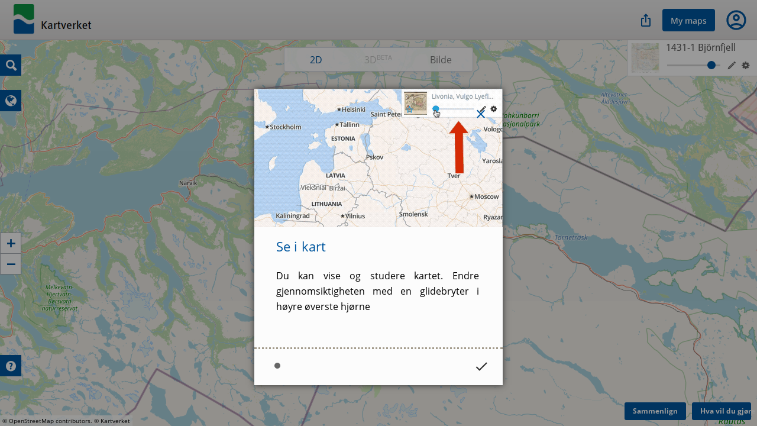

--- FILE ---
content_type: text/html; charset=utf-8
request_url: https://kartverket.oldmapsonline.org/maps/428bf725-a646-44a0-ac2f-3636e995f4b1/view
body_size: 7607
content:
<!DOCTYPE html>
<html>

<head><script>(function(w,i,g){w[g]=w[g]||[];if(typeof w[g].push=='function')w[g].push(i)})
(window,'GTM-T6GHTWF','google_tags_first_party');</script><script>(function(w,d,s,l){w[l]=w[l]||[];(function(){w[l].push(arguments);})('set', 'developer_id.dYzg1YT', true);
		w[l].push({'gtm.start':new Date().getTime(),event:'gtm.js'});var f=d.getElementsByTagName(s)[0],
		j=d.createElement(s);j.async=true;j.src='/analytics/';
		f.parentNode.insertBefore(j,f);
		})(window,document,'script','dataLayer');</script>
  <meta charset="utf-8" />
  <meta name="viewport" content="width=device-width,initial-scale=1,maximum-scale=1,user-scalable=no">
  <meta name="author" content="Klokan Technologies GmbH (http://www.klokantech.com/)">
  <meta name="keywords" content="georeferencer, maps, scans, online, georeferencing">
  <meta name="description"
    content="Georeferencer is an online tool that assigns geographical location to any image." />
  <meta name="theme-color" content="#e68100">
  <meta name="google" value="notranslate">
  <meta property="og:title" content="1431-1 Björnfjell" />
  <meta property="og:image" content="https://thumbs.oldmapsonline.org/7e/f6c7ec21183c4b8dacc938def56501d7.thumbnail-1000.webp?token=nbxiplW127wQNxXrPwMO9xlR-k6y1kc1D5NP05BcsHg&amp;expires=1767652646" />
  <title>1431-1 Björnfjell</title>
  
<link rel="stylesheet" href="/styles/visualize.css?customized=True&amp;t=1763037462" media="all" />

  
<script src="https://cdn.klokantech.com/openseadragon/v2.2.1/openseadragon.min.js"></script>
<script src="https://cdnjs.cloudflare.com/ajax/libs/proj4js/2.3.14/proj4.js"></script>
<script src="/static/omo/js/omore.js"></script>
<script src="/static/js/view.js?t=1765914701"></script>

  <script>
    (function (w, d, s, l, i) {
      w[l] = w[l] || []; w[l].push({
        'gtm.start':
          new Date().getTime(), event: 'gtm.js'
      }); var f = d.getElementsByTagName(s)[0],
        j = d.createElement(s), dl = l != 'dataLayer' ? '&l=' + l : ''; j.async = true; j.src =
          'https://www.googletagmanager.com/gtm.js?id=' + i + dl; f.parentNode.insertBefore(j, f);
    })(window, document, 'script', 'dataLayer', 'GTM-T6GHTWF');
  </script>
  <script>const baseUrlForIngest = "https://api.oldmapsonline.org/1.0";</script>
  <script src="/static/omo/js/gr4-react.min.js"></script>
  <link rel="icon" type="image/x-icon" href="/static/favicon.ico" />

  
    
      <link rel="canonical" href="https://www.oldmapsonline.org/maps/428bf725-a646-44a0-ac2f-3636e995f4b1/" />
    
  

  

</head>

<body class="omo-view">
  <noscript><iframe src="https://www.googletagmanager.com/ns.html?id=GTM-T6GHTWF" height="0" width="0"
      style="display:none;visibility:hidden"></iframe></noscript>

  
  

  


<div id="navbar-top">
    <div class="nav-container">
        <div class="header3">
            <!--    <a class="title" href="/">-->
            <!--    <span class="icon">G</span>-->
            <!--    <span class="title-text">-->
            <!--      Georeferencer-->
            <!--    </span>-->
            <!--    </a>-->
            
            <div class="logo-frame">
              
                <a href="https://kartverket.oldmapsonline.org/start" id="logo" style="-webkit-user-select: none;">Old Maps Online</a>
              
            </div>
            

            <div class="nav mainnav">
                
<div class="navigation">
  <a href="/maps/428bf725-a646-44a0-ac2f-3636e995f4b1/">Dette kartet</a>
  <a href="/maps/428bf725-a646-44a0-ac2f-3636e995f4b1/georeference">Stedfest</a>
  <a href="/maps/428bf725-a646-44a0-ac2f-3636e995f4b1/view" class="active">Se i kart</a>
  <a href="/maps/428bf725-a646-44a0-ac2f-3636e995f4b1/transcribe">Transkriber</a>
  <a href="/maps/428bf725-a646-44a0-ac2f-3636e995f4b1/compare">Sammenlign</a>
</div>

            </div>

            
            
            

            

            
<div class="toolbar3__right">
  
<div class="share-button-and-dialog" id="share-button-and-dialog-1"></div>
<script>
  var el = document.getElementById("share-button-and-dialog-1");
  omo4.renderShareButton({
    containerEl: el,
  });
</script>

  <a href="https://www.oldmapsonline.org/en/user/maps" class="toolbar3__maps">My maps</a>
  


<div class="user-menu" id="user-menu-1"></div>
<script>
  // Generate the link object
  var links = [
    
    { id: "organizations", links: [], prefix: ""},
    ,
    { id: "search", links: "https://www.oldmapsonline.org/", name: "OldMapsOnline Search", srcImg: "/static/omo/img/omo4-icon-192px.png" }
  ];


  var user = undefined;
  
  var user = null;
  
  var el = document.getElementById("user-menu-1");
  omo4.renderUserMenu({
    containerEl: el,
    linkFAQ: omo4.prefixWithLang("/help"),
    links: links,
    user: user,
    mainDomain: 'https://www.oldmapsonline.org'
  });
</script>

</div>



            <div class="nav float-right">

            </div>
            <div class="nav-mobile float-right">
                <!--                <div id="nav-mobile-btn">:</div>-->
                <div id="nav-mobile-nav">
                    
<div class="navigation">
  <a href="/maps/428bf725-a646-44a0-ac2f-3636e995f4b1/">Dette kartet</a>
  <a href="/maps/428bf725-a646-44a0-ac2f-3636e995f4b1/georeference">Stedfest</a>
  <a href="/maps/428bf725-a646-44a0-ac2f-3636e995f4b1/view" class="active">Se i kart</a>
  <a href="/maps/428bf725-a646-44a0-ac2f-3636e995f4b1/transcribe">Transkriber</a>
  <a href="/maps/428bf725-a646-44a0-ac2f-3636e995f4b1/compare">Sammenlign</a>
</div>


                    
                </div>
            </div>

            <div class="navside">
                
                
            </div>
        </div>
    </div>
    <div class="divider-1"></div>
<!--    <div class="divider-2"></div>-->

    </div>



<script src="https://cdnjs.cloudflare.com/ajax/libs/clipboard.js/1.7.1/clipboard.min.js"></script>
<div class="permalinkSharer-popup popup-bg">
  <div class="popup center">
    <div class="permalinkSharer-close popup-close">X</div>
    <div class="popup-title">Del</div>
    <div class="popup-content">
      <div class="social">
        <div>
          <a data-href="https://www.facebook.com/sharer/sharer.php?u=%url%" data-size="645,353" title="Facebook">
<svg width="20" height="21" viewBox="0 0 20 21" fill="none" xmlns="http://www.w3.org/2000/svg">
  <g clip-path="url(#clip0_7116_79830)">
  <path d="M20 10.3398C20 15.3307 16.3383 19.4682 11.5583 20.219V13.2498H13.8825L14.325 10.3665H11.5583V8.49568C11.5583 7.70651 11.945 6.93818 13.1833 6.93818H14.4408V4.48318C14.4408 4.48318 13.2992 4.28818 12.2083 4.28818C9.93 4.28818 8.44167 5.66901 8.44167 8.16818V10.3657H5.90917V13.249H8.44167V20.2182C3.6625 19.4665 0 15.3298 0 10.3398C0 4.81734 4.4775 0.339844 10 0.339844C15.5225 0.339844 20 4.81651 20 10.3398Z" fill="#675C44"/>
  </g>
  <defs>
  <clipPath id="clip0_7116_79830">
  <rect width="20" height="20" fill="white" transform="translate(0 0.277344)"/>
  </clipPath>
  </defs>
</svg>
</a>
        </div>
        <div><a data-href="https://twitter.com/share?original_referer=%url%" data-size="450,257" title="Twitter">
<svg width="20" height="21" viewBox="0 0 20 21" fill="none" xmlns="http://www.w3.org/2000/svg">
  <g clip-path="url(#clip0_7116_79816)">
  <path d="M11.6468 8.74598L18.9321 0.277344H17.2057L10.8799 7.63054L5.82741 0.277344H0L7.6403 11.3967L0 20.2773H1.72649L8.40678 12.5121L13.7425 20.2773H19.5699L11.6464 8.74598H11.6468ZM9.28211 11.4946L8.50799 10.3874L2.34857 1.57702H5.00037L9.97108 8.68729L10.7452 9.79452L17.2066 19.0368H14.5548L9.28211 11.4951V11.4946Z" fill="#675C44"/>
  </g>
  <defs>
  <clipPath id="clip0_7116_79816">
  <rect width="20" height="20" fill="white" transform="translate(0 0.277344)"/>
  </clipPath>
  </defs>
</svg>
</a></div>
        <div><a data-href="https://www.instagram.com/oldmapsonline_org/" data-size="620,280" title="Instagram">
<svg width="20" height="21" viewBox="0 0 20 21" fill="none" xmlns="http://www.w3.org/2000/svg">
  <g clip-path="url(#clip0_7116_79824)">
  <path d="M10.0033 0.277344C5.82836 0.277344 4.60736 0.281651 4.37002 0.301339C3.51325 0.372557 2.98012 0.507454 2.39931 0.796631C1.9517 1.0189 1.59869 1.27654 1.25029 1.6377C0.615799 2.29635 0.231256 3.10666 0.0920511 4.06986C0.0243715 4.53747 0.00468288 4.63283 0.000683632 7.02131C-0.00085454 7.81746 0.000683632 8.86527 0.000683632 10.2707C0.000683632 14.4422 0.00529815 15.662 0.0252944 15.8989C0.0945121 16.7326 0.225257 17.2571 0.502128 17.8308C1.03126 18.9291 2.04184 19.7535 3.23238 20.0612C3.64461 20.1673 4.09991 20.2257 4.68442 20.2534C4.93206 20.2642 7.4562 20.2719 9.98188 20.2719C12.5076 20.2719 15.0332 20.2688 15.2747 20.2565C15.9515 20.2247 16.3445 20.1719 16.7791 20.0596C17.9773 19.7505 18.9694 18.9383 19.5093 17.8247C19.7808 17.2648 19.9185 16.7203 19.9808 15.9301C19.9943 15.7578 20 13.0111 20 10.2681C20 7.5246 19.9938 4.78296 19.9803 4.61068C19.9172 3.80776 19.7796 3.26786 19.4993 2.6972C19.2694 2.23005 19.014 1.8812 18.6433 1.52449C17.9818 0.892613 17.1727 0.50807 16.2086 0.369019C15.7414 0.301493 15.6484 0.281497 13.258 0.277344H10.0033Z" fill="#675C44"/>
  <path d="M10.0033 0.277344C5.82836 0.277344 4.60736 0.281651 4.37002 0.301339C3.51325 0.372557 2.98012 0.507454 2.39931 0.796631C1.9517 1.0189 1.59869 1.27654 1.25029 1.6377C0.615799 2.29635 0.231256 3.10666 0.0920511 4.06986C0.0243715 4.53747 0.00468288 4.63283 0.000683632 7.02131C-0.00085454 7.81746 0.000683632 8.86527 0.000683632 10.2707C0.000683632 14.4422 0.00529815 15.662 0.0252944 15.8989C0.0945121 16.7326 0.225257 17.2571 0.502128 17.8308C1.03126 18.9291 2.04184 19.7535 3.23238 20.0612C3.64461 20.1673 4.09991 20.2257 4.68442 20.2534C4.93206 20.2642 7.4562 20.2719 9.98188 20.2719C12.5076 20.2719 15.0332 20.2688 15.2747 20.2565C15.9515 20.2247 16.3445 20.1719 16.7791 20.0596C17.9773 19.7505 18.9694 18.9383 19.5093 17.8247C19.7808 17.2648 19.9185 16.7203 19.9808 15.9301C19.9943 15.7578 20 13.0111 20 10.2681C20 7.5246 19.9938 4.78296 19.9803 4.61068C19.9172 3.80776 19.7796 3.26786 19.4993 2.6972C19.2694 2.23005 19.014 1.8812 18.6433 1.52449C17.9818 0.892613 17.1727 0.50807 16.2086 0.369019C15.7414 0.301493 15.6484 0.281497 13.258 0.277344H10.0033Z" fill="#675C44"/>
  <path d="M10.001 2.89062C7.99587 2.89062 7.74422 2.89939 6.95668 2.93523C6.17067 2.97123 5.63416 3.09566 5.16471 3.27824C4.67911 3.46682 4.26718 3.71908 3.8568 4.12962C3.44611 4.54001 3.19385 4.95193 3.00465 5.43738C2.82161 5.90698 2.69702 6.44365 2.66164 7.22935C2.62642 8.01689 2.61719 8.26869 2.61719 10.2739C2.61719 12.279 2.62611 12.5299 2.66179 13.3174C2.69794 14.1034 2.82238 14.64 3.00481 15.1094C3.19354 15.595 3.4458 16.0069 3.85634 16.4173C4.26657 16.828 4.67849 17.0809 5.16379 17.2695C5.63354 17.452 6.17021 17.5765 6.95606 17.6125C7.74361 17.6483 7.9951 17.6571 10.0001 17.6571C12.0054 17.6571 12.2563 17.6483 13.0438 17.6125C13.8298 17.5765 14.367 17.452 14.8367 17.2695C15.3222 17.0809 15.7335 16.828 16.1437 16.4173C16.5544 16.0069 16.8067 15.595 16.9959 15.1096C17.1774 14.64 17.302 14.1033 17.3389 13.3176C17.3743 12.53 17.3835 12.279 17.3835 10.2739C17.3835 8.26869 17.3743 8.01705 17.3389 7.2295C17.302 6.4435 17.1774 5.90698 16.9959 5.43753C16.8067 4.95193 16.5544 4.54001 16.1437 4.12962C15.733 3.71893 15.3223 3.46667 14.8363 3.27824C14.3656 3.09566 13.8288 2.97123 13.0428 2.93523C12.2552 2.89939 12.0045 2.89062 9.99872 2.89062H10.001ZM9.33869 4.22114C9.53527 4.22084 9.75461 4.22114 10.001 4.22114C11.9724 4.22114 12.206 4.22822 12.9845 4.2636C13.7043 4.29651 14.095 4.4168 14.3553 4.51786C14.6998 4.65168 14.9455 4.81165 15.2037 5.07006C15.4622 5.32847 15.6221 5.57458 15.7563 5.91913C15.8573 6.17908 15.9778 6.56978 16.0105 7.28964C16.0459 8.06796 16.0536 8.30176 16.0536 10.2722C16.0536 12.2426 16.0459 12.4764 16.0105 13.2547C15.9776 13.9745 15.8573 14.3652 15.7563 14.6252C15.6224 14.9697 15.4622 15.2151 15.2037 15.4733C14.9453 15.7317 14.7 15.8917 14.3553 16.0255C14.0953 16.1271 13.7043 16.247 12.9845 16.28C12.2062 16.3153 11.9724 16.323 10.001 16.323C8.02955 16.323 7.79591 16.3153 7.01759 16.28C6.29773 16.2467 5.90703 16.1264 5.64662 16.0254C5.30207 15.8916 5.05596 15.7316 4.79755 15.4732C4.53913 15.2148 4.37916 14.9693 4.24504 14.6246C4.14398 14.3646 4.02354 13.9739 3.99078 13.2541C3.9554 12.4757 3.94832 12.2419 3.94832 10.2703C3.94832 8.29868 3.9554 8.06611 3.99078 7.2878C4.02369 6.56793 4.14398 6.17724 4.24504 5.91698C4.37886 5.57243 4.53913 5.32632 4.79755 5.06791C5.05596 4.80949 5.30207 4.64952 5.64662 4.5154C5.90688 4.41388 6.29773 4.2939 7.01759 4.26083C7.69869 4.23007 7.96264 4.22084 9.33869 4.2193V4.22114ZM13.9421 5.44707C13.453 5.44707 13.0561 5.84345 13.0561 6.33275C13.0561 6.82189 13.453 7.21873 13.9421 7.21873C14.4313 7.21873 14.8281 6.82189 14.8281 6.33275C14.8281 5.84361 14.4313 5.44676 13.9421 5.44676V5.44707ZM10.001 6.48226C7.90712 6.48226 6.20943 8.17994 6.20943 10.2739C6.20943 12.3678 7.90712 14.0647 10.001 14.0647C12.0949 14.0647 13.792 12.3678 13.792 10.2739C13.792 8.17994 12.0949 6.48226 10.001 6.48226ZM10.001 7.81278C11.3602 7.81278 12.4621 8.91457 12.4621 10.2739C12.4621 11.633 11.3602 12.7349 10.001 12.7349C8.64175 12.7349 7.53995 11.633 7.53995 10.2739C7.53995 8.91457 8.64175 7.81278 10.001 7.81278Z" fill="white"/>
  </g>
  <defs>
  <clipPath id="clip0_7116_79824">
  <rect width="20.0006" height="20" fill="white" transform="translate(0 0.277344)"/>
  </clipPath>
  </defs>
</svg>
</a></div>
      </div>
      <input type="text" class="permalinkSharer-input" readonly value="" />
      <!--
      --><a href="#" class="permalinkSharer-input-copy" data-clipboard-target=".permalinkSharer-input"
        onclick="return false;" title="Kopier til utklippstavlen">l</a>
    </div>
    <div class="popup-content spinner pady-3">
      Lager lenke...
    </div>
    <div class="popup-content signin pady-3">
      Du må logge inn for å lage lenke.
    </div>
  </div>
</div>
<div class="container fullscreen">
  <div id="submodeSwitcher">
    <a href="#" id="switch2D" class="active">
      <span>2D</span>
    </a>
    <a href="#" id="switch3D"
        data-msg-no3d="Det er ikke mulig å vise kartet i 3D fordi nettleseren din ikke støtter WebGL."
        data-msg-nouser="Du må logge på for å se kartet i 3D."
        data-msg-nowmts="Kartet er ennå ikke behandlet og er ikke klart til å vises i 3D. Kom tilbake senere."
    >
      <span>3D<sup>BETA</sup></span>
    </a>
    <a href="#" id="switchImage">
      <span>Bilde</span>
    </a>
  </div>
  <div id="layerList"><!--
-->
  <div id="layerList-item-template" class="layerList-item">
    <div class="layerList-item-info">
      <img />
      <div class="layerList-item-star star" title="Legg til/fjern fra favoritter"></div>
      <a class="layerList-item-name"></a>
      <a href="#" class="layerList-item-remover">X</a>
      <div class="layerList-item-slider inOverlay" title="Endre gjennomsiktighet"></div>
      <a href="#" class="layerList-item-edit inOverlay" target="_blank"  title="Rediger stedfesting">&#x59;</a>
      <div class="layerList-item-props inOverlay" title="Visning">P</div>
    </div>
    <div class="layerList-item-props-wrap inOverlay">
      <div class="layerList-item-clip">
        Kartkant
        <div>
          <span class="option layerList-item-clip-off"><span class="icon"> </span>Synlig</span>
          <span class="option layerList-item-clip-on active"><span class="icon"> </span>Clipped with
            cutline</span>
        </div>
      </div>
      Transformasjon
      <div class="layerList-item-trans">
        <span class="option" data-value="norotation">
          <span class="icon">&#xe802;</span> Skalert</span>
        <span class="option" data-value="noskew">
          <span class="icon">&#x73;</span> Likhet</span>
        <span class="option" data-value="affine">
          <span class="icon">p</span> Affin</span>
        <span class="option" data-value="polynomial">
          <span class="icon">q</span> Polynom</span>
        <span class="option" data-value="tps">
          <span class="icon">&#x74;</span> TPS</span>
      </div>
    </div>
    <div class="layerList-item-dragger" title="Dra for å endre rekkefølge"></div>
  </div><!--
-->
</div>
<div id="layerList-notrans-msg" style="display:none" data-title="Du må stedfeste dette kartet først">
  
  Please use the <a href="#georeference" target="_blank">Georeference</a> tool first and assign at least 2 valid control
  points.<br />
  Once it is done you can enjoy here the visualization of the map.
  
</div>

<style>
  .layerList-item:last-child:after,
  #layerList:empty:after {
    content:'Åpne sidefelt for å legge til kart' !important;
  }

  body.sidebar-opened .layerList-item:last-child:after,
  body.sidebar-opened #layerList:empty:after {
    content:'Legg til kart her' !important;
  }
</style>
  <div id="customMaps" class="map-layerswitcher">
  <div id="customMaps-thumbs"></div>
  <div id="customMaps-addform" class="map-layerswitcher-addform">
    <h3>Legg til karttjeneste</h3>

    <input type="text" id="customMaps-input" class="inline" placeholder="Skriv inn url...">
    Velg:
    <select id="customMaps-type">
      <option value="tilejson">TileJSON</option>
      <option value="wms">WMS</option>
      <option value="zxy">ZXY</option>
    </select>
    <input type="button" id="customMaps-addbtn" class="btn" value="Legg til" />
  </div>
</div>
  <div id="mode-wmts-customMaps" class="map-layerswitcher">
    <div id="mode-wmts-customMaps-thumbs"></div>
    <div id="mode-wmts-customMaps-addform" class="map-layerswitcher-addform">
      <h3>Legg til karttjeneste</h3>

      <input type="text" id="mode-wmts-customMaps-input" class="inline" placeholder="Skriv inn url...">
      Velg:
      <select id="mode-wmts-customMaps-type">
        <option value="tilejson">TileJSON</option>
        <option value="zxy">ZXY</option>
      </select>
      <input type="button" id="mode-wmts-customMaps-addbtn" class="btn" value="Legg til" />
    </div>
  </div>
  <div id="main">
    <div class="map-controls top-left">
      <form id="geocoderForm">
        <input type="text" id="geocoder" placeholder="Søk..." />
      </form>
      <a href="#" id="geo-search" class="primary" title="Søk">Q</a>
    </div>
    <div id="mode">
      <div id="mode-2d">
        <div id="mode-2d-map" class="map-map"></div>
        <div class="map-controls left">
          <a href="#" id="mode-2d-plus">+</a>
          <a href="#" id="mode-2d-minus">-</a>
        </div>
        <div class="map-controls top-left mary-6">
          <script>
var CUSTOM_MAPS_DEFAULTS = {"2d": ["osm", "zxy:http://opencache.statkart.no/gatekeeper/gk/gk.open_nib_web_mercator_wmts_v2?SERVICE=WMTS\u0026REQUEST=GetTile\u0026VERSION=1.0.0\u0026LAYER=Nibcache_web_mercator_v2\u0026STYLE=default\u0026FORMAT=image/jpgpng\u0026TILEMATRIXSET=GoogleMapsCompatible\u0026TILEMATRIX={z}\u0026TILEROW={y}\u0026TILECOL={x}", "zxy:https://cache.kartverket.no/v1/wmts/1.0.0/sjokartraster/default/webmercator/{z}/{y}/{x}.png", "zxy:https://cache.kartverket.no/v1/wmts/1.0.0/toporaster/default/webmercator/{z}/{y}/{x}.png", "zxy:https://cache.kartverket.no/v1/wmts/1.0.0/topograatone/default/webmercator/{z}/{y}/{x}.png", "zxy:https://cache.kartverket.no/v1/wmts/1.0.0/topo/default/webmercator/{z}/{y}/{x}.png"], "3d": ["osm", "tilejson:https://api.mapbox.com/v4/mapbox.satellite.json?access_token=pk.eyJ1IjoiZGF2aWRydW1zZXkiLCJhIjoiY2l5dWU5dDUwMDA0NTMzbzV3NzdqdXVmdyJ9.1l7jZUmg0aLCkJ8pvLwhwQ\u0026secure"]} ||
{
  '2d': [
    'tilejson:https://api.maptiler.com/maps/streets/256/tiles.json?key=2TngzSH50uQa6dhrAZ6r|autoscale',
    'osm',
    'gmaps:roadmap|AIzaSyDpoU9NXc34V2KAdHAy_guRc1ZR98DknGs',
    'gmaps:hybrid|AIzaSyDpoU9NXc34V2KAdHAy_guRc1ZR98DknGs',
    'gmaps:terrain|AIzaSyDpoU9NXc34V2KAdHAy_guRc1ZR98DknGs'
  ],
  '3d': [
    'tilejson:https://api.maptiler.com/maps/streets/256/tiles.json?key=2TngzSH50uQa6dhrAZ6r',
    'tilejson:https://api.maptiler.com/maps/hybrid/256/tiles.json?key=2TngzSH50uQa6dhrAZ6r',
    'osm'
  ]
};
</script>
<a id="customMaps-control" href="#" class="mapType primary inSBS inOverlay"
   title="Endre bakgrunnskart"
>r</a>
        </div>
      </div>
      <div id="mode-wmts">
        <div id="mode-wmts-map" class="map-map"></div>
        <div class="map-controls left">
          <a href="#" id="mode-wmts-plus">+</a>
          <a href="#" id="mode-wmts-minus">-</a>
        </div>
        <div class="map-controls top-left mary-6">
          <a id="mode-wmts-customMaps-control" href="#" class="mapType primary inSBS inOverlay"
             title="Endre bakgrunnskart"
             >r</a>
        </div>
      </div>
      <div id="mode-image">
        <div id="mode-image-map" class="map-map"></div>
        <div class="map-controls left">
          <a href="#" id="mode-image-plus">+</a>
          <a href="#" id="mode-image-minus">-</a>
        </div>
      </div>
    </div>
    <div class="map-controls bottom-left mary-6">
      <div id="advancedHelpShower" class="show-helper primary">
        <div class="content" title="Vis hjelp">?</div>
      </div>
    </div>
  </div>
  <a class="btn i18n-link" data-href="/maps/428bf725-a646-44a0-ac2f-3636e995f4b1/compare" target="_blank" id="compare-btn" data-default-domain="www">Sammenlign</a>
  <a id="whatNext-btn" class="btn" href="#">Hva vil du gjøre nå?</a>

  <div id="whatNext-popup" style="display:none" class="center" data-title="Hva vil du gjøre nå?">
    <div class="">
      Du kan eksportere, bygge inn kartet eller tegne! For å bruke disse funksjonene, vennligst
    <p class="padt-2">
    
    <a class="btn i18n-link" data-href="/auth/signup?next=https://kartverket.oldmapsonline.org/maps/428bf725-a646-44a0-ac2f-3636e995f4b1/view" data-default-domain="www">Logg inn</a>
    
    </p>
  </div>

  <!-- BODY SELECTION DIALOG -->
  <div style="display:none">
    <div id="bodySelector-template" class="bodySelector">
      <div class="bodySelector-note"><h3>Velg hvilken del av kartet du ønsker å se</h3></div>
    </div>
  </div>
  <!-- BODY SELECTION DIALOG -->

  <div class="tour-card-template" data-group="view">
    <img class="tour-image" data-src="/static/img/production/view/1.gif" />
    <h2>Se i kart</h2>
    <p>Du kan vise og studere kartet. Endre gjennomsiktigheten med en glidebryter i høyre øverste hjørne</p>
  </div>
</div>
<script type="text/javascript">
new View(
      null,
      "/api/v1/maps/",
      "/api/v1/georeferences/",
      "/api/v1/maps/428bf725-a646-44a0-ac2f-3636e995f4b1",
      "69ab3777-c36d-48f0-ba34-ce8e794bd7de",
      
        null
      
);
</script>



<script defer src="https://static.cloudflareinsights.com/beacon.min.js/vcd15cbe7772f49c399c6a5babf22c1241717689176015" integrity="sha512-ZpsOmlRQV6y907TI0dKBHq9Md29nnaEIPlkf84rnaERnq6zvWvPUqr2ft8M1aS28oN72PdrCzSjY4U6VaAw1EQ==" data-cf-beacon='{"version":"2024.11.0","token":"3fa3284d43b2444ea0ee9531339ac09e","server_timing":{"name":{"cfCacheStatus":true,"cfEdge":true,"cfExtPri":true,"cfL4":true,"cfOrigin":true,"cfSpeedBrain":true},"location_startswith":null}}' crossorigin="anonymous"></script>
</body>

<!--<div id="omo4-auth-container" style="display: none;"></div>-->
<!--<script src="/static/js/gr-omo4-auth.min.js"></script>-->
<!--<script>-->
<!--  omo4.render(document.getElementById("omo4-auth-container"));-->
<!--</script>-->

</html>

--- FILE ---
content_type: text/css
request_url: https://kartverket.oldmapsonline.org/styles/visualize.css?customized=True&t=1763037462
body_size: 17812
content:
.navside-btn{border-right:1px solid #cccbcb}#navbar-top .title,#navbar-top-small .title{border-left:1px solid #fff}.navside-btn{border-right:1px solid #cccbcb}#navbar-top .title,#navbar-top-small .title{border-left:1px solid #fff}@font-face{font-family:"Noto Serif";src:url("/static/fonts/Noto_Serif/NotoSerif-Regular.ttf")}@font-face{font-family:"Noto Serif";font-weight:bold;src:url("/static/fonts/Noto_Serif/NotoSerif-Bold.ttf")}@font-face{font-family:"Droid Sans";font-weight:bold;src:url("/static/fonts/droid-sans/DroidSans-Bold.ttf")}@font-face{font-family:"Droid Sans";src:url("/static/fonts/droid-sans/DroidSans.ttf")}@font-face{font-family:"OpenSans";src:url("../static/fonts/OpenSans-Regular.ttf");font-weight:normal;font-style:normal}@font-face{font-family:"OpenSans";src:url("../static/fonts/OpenSans-Italic.ttf");font-weight:normal;font-style:italic}@font-face{font-family:"OpenSans";src:url("../static/fonts/OpenSans-Bold.ttf");font-weight:bold;font-style:normal}@font-face{font-family:"MuseoSans";src:url("../static/fonts/MuseoSans.eot")}@font-face{font-family:"MuseoSans";src:url("../static/fonts/MuseoSans.woff") format("woff")}@font-face{font-family:"icons";src:url("../static/fonts/icons.woff2") format("woff2"),url("../static/fonts/icons.ttf") format("truetype"),url("../static/fonts/icons.woff") format("woff"),url("../static/fonts/icons.svg#gr") format("svg");font-weight:normal;font-style:normal}@font-face{font-family:"Cabin";src:url("../static/fonts/cabin/Cabin-Medium.ttf") format("truetype");font-weight:normal;font-style:normal;font-display:"swap"}@font-face{font-family:"Noto Sans";src:url("/static/fonts/noto-sans/NotoSans.ttf");font-weight:normal;font-display:"swap"}@font-face{font-family:"Noto Sans";src:url("/static/fonts/noto-sans/NotoSans-Medium.ttf");font-weight:500;font-display:"swap"}.icon,[class^="icon-"],[class*=" icon-"]{font-family:"icons";speak:none;font-style:normal;font-weight:normal;font-variant:normal;text-transform:none;-webkit-font-smoothing:antialiased;-moz-osx-font-smoothing:grayscale;font-size:20px}html,body,div,span,applet,object,iframe,h1,h2,h3,h4,h5,h6,p,blockquote,pre,a,abbr,acronym,address,big,cite,code,del,dfn,em,img,ins,kbd,q,s,samp,small,strike,strong,sub,sup,tt,var,b,u,i,center,dl,dt,dd,ol,ul,li,fieldset,form,label,legend,table,caption,tbody,tfoot,thead,tr,th,td,article,aside,canvas,details,embed,figure,figcaption,footer,header,hgroup,menu,nav,output,ruby,section,summary,time,mark,audio,video{margin:0;padding:0;border:0;font-size:100%;font:inherit;vertical-align:baseline}article,aside,details,figcaption,figure,footer,header,hgroup,menu,nav,section{display:block}body{line-height:1}ol,ul{list-style:none}blockquote,q{quotes:none}blockquote:before,blockquote:after,q:before,q:after{content:'';content:none}table{border-collapse:collapse;border-spacing:0}:focus{outline:0}*,*:after,*:before{-webkit-box-sizing:border-box;-moz-box-sizing:border-box;box-sizing:border-box}.col12,.col11,.col10,.col9,.col8,.col7,.col6,.col5,.col4,.col3,.col2,.col1{float:left;width:100%;padding:10px 10px;margin:0 0}.flip{float:right}@media (min-width: 480px){.col1{width:50%}.col2{width:50%}.col3{width:50%}.col4{width:50%}.col5{width:50%}.col6{width:100%}.col7{width:100%}.col8{width:100%}.col9{width:100%}.col10{width:100%}.col11{width:100%}.col12{width:100%}}@media (min-width: 768px){.col1{width:8.3333%}.col2{width:16.6666%}.col3{width:25%}.col4{width:33.3333%}.col5{width:41.6666%}.col6{width:50%}.col7{width:58.3333%}.col8{width:66.6666%}.col9{width:75%}.col10{width:83.3333%}.col11{width:91.6666%}.col12{width:100%}}@media (min-width: 768px){.col1{width:8.3333%}.col2{width:16.6666%}.col3{width:25%}.col4{width:33.3333%}.col5{width:41.6666%}.col6{width:50%}.col7{width:58.3333%}.col8{width:66.6666%}.col9{width:75%}.col10{width:83.3333%}.col11{width:91.6666%}.col12{width:100%}.offset1{margin-left:8.3333%}.offset2{margin-left:16.6666%}.offset3{margin-left:25%}.offset4{margin-left:33.3333%}.offset5{margin-left:41.6666%}.offset6{margin-left:50%}.offset7{margin-left:58.3333%}.offset8{margin-left:66.6666%}.offset9{margin-left:75%}.offset10{margin-left:83.3333%}.offset11{margin-left:91.6666%}.offset12{margin-left:100%}}.rowactive{display:block}.row1{height:40px}.row2{height:80px}.row3{height:120px}.row4{height:160px}.row5{height:200px}.row6{height:240px}.row7{height:280px}.row8{height:320px}.row9{height:360px}.row10{height:400px}.row11{height:440px}.row12{height:480px}.row13{height:520px}.row14{height:560px}.row15{height:600px}.row16{height:640px}.no-padding{padding:0}.no-margin{margin:0}.col-img{border:none;float:left}@media (min-width: 768px){.col-img{width:50%}}@media (min-width: 992px){.col-img{width:25%}}.col-img img{width:90%}#navbar-top,#navbar-top-small{position:relative;height:68px;margin-bottom:20px;position:fixed;right:0;left:0;z-index:90;top:0;border-bottom:1px solid #b0b0b0;background:linear-gradient(#ededed, #dedcdc)}#navbar-top .logo h1,#navbar-top-small .logo h1,#navbar-top .title,#navbar-top-small .title{float:left;font-size:36px;font-weight:bold;height:68px;padding-top:16px;padding-right:10px;padding-bottom:16px;padding-left:10px;margin:0;white-space:nowrap;color:#fff;font-family:"MuseoSans","OpenSans",sans-serif;line-height:36px;background:url("/static/img/institutions/kartverket-logo.png") 10px 0/161px 65px no-repeat;width:220px}#navbar-top .logo h1:hover,#navbar-top-small .logo h1:hover,#navbar-top .title:hover,#navbar-top-small .title:hover{text-decoration:none}#navbar-top .logo h1 a,#navbar-top-small .logo h1 a,#navbar-top .title a,#navbar-top-small .title a{color:#fff}#navbar-top .logo h1 a:hover,#navbar-top-small .logo h1 a:hover,#navbar-top .title a:hover,#navbar-top-small .title a:hover{text-decoration:none}#navbar-top .nav,#navbar-top-small .nav{float:right;padding:0 10px}#navbar-top .nav li,#navbar-top-small .nav li{display:inline-block}#navbar-top .nav a,#navbar-top-small .nav a,#navbar-top .nav div,#navbar-top-small .nav div,#navbar-top .nav span,#navbar-top-small .nav span{text-decoration:none;font-size:16px;font-family:"OpenSans",sans-serif,Arial;display:inline-block;padding:34px 26px 17px 26px;line-height:16px;font-weight:normal}#navbar-top .nav a,#navbar-top-small .nav a{color:#00579f}#navbar-top .nav a:hover,#navbar-top-small .nav a:hover,#navbar-top .nav a:focus,#navbar-top-small .nav a:focus,#navbar-top .nav a.active,#navbar-top-small .nav a.active{color:#565656;background-color:rgba(0,0,0,0)}#navbar-top .nav a.active,#navbar-top-small .nav a.active{border-bottom:none}@media (max-width: 768px){#navbar-top .nav,#navbar-top-small .nav{display:none}}#navbar-top .nav-mobile,#navbar-top-small .nav-mobile{margin:0;padding:0;font-size:30px;float:right}@media (min-width: 768px){#navbar-top .nav-mobile,#navbar-top-small .nav-mobile{display:none}}@media (max-width: 768px){#navbar-top .nav-mobile,#navbar-top-small .nav-mobile{display:block}}#navbar-top .nav-mobile #nav-mobile-btn,#navbar-top-small .nav-mobile #nav-mobile-btn{color:#7d8081;height:68px;padding:14px;font-family:'icons'}#navbar-top .nav-mobile #nav-mobile-btn:hover,#navbar-top-small .nav-mobile #nav-mobile-btn:hover,#navbar-top .nav-mobile #nav-mobile-btn:active,#navbar-top-small .nav-mobile #nav-mobile-btn:active{cursor:pointer}#navbar-top .nav-mobile #nav-mobile-btn.active,#navbar-top-small .nav-mobile #nav-mobile-btn.active,#navbar-top .nav-mobile #nav-mobile-btn.open,#navbar-top-small .nav-mobile #nav-mobile-btn.open{color:#008f3b;margin:0}#navbar-top .nav-mobile::selection,#navbar-top-small .nav-mobile::selection,#navbar-top .nav-mobile::-moz-selection,#navbar-top-small .nav-mobile::-moz-selection{background:transparent}#navbar-top .nav-mobile #nav-mobile-nav,#navbar-top-small .nav-mobile #nav-mobile-nav{display:none;background:#fff;position:absolute;top:78px;left:auto;right:10px;width:300px;list-style-type:none;font-size:16px;padding:5px 10px 0 10px 0;border:none;box-shadow:0px 0px 31px -8px rgba(0,0,0,0.4);margin:0}#navbar-top .nav-mobile #nav-mobile-nav li a,#navbar-top .nav-mobile #nav-mobile-nav a,#navbar-top-small .nav-mobile #nav-mobile-nav a{color:#565656;text-decoration:none;padding:8px;display:block;border-bottom:none}#navbar-top .nav-mobile #nav-mobile-nav li a:hover,#navbar-top .nav-mobile #nav-mobile-nav li a:active,#navbar-top .nav-mobile #nav-mobile-nav a:hover,#navbar-top-small .nav-mobile #nav-mobile-nav a:hover,#navbar-top .nav-mobile #nav-mobile-nav a:active,#navbar-top-small .nav-mobile #nav-mobile-nav a:active{list-style-type:none;text-decoration:none;color:primary;background:#d4d4d4}#navbar-top .nav-mobile #nav-mobile-nav.active,#navbar-top-small .nav-mobile #nav-mobile-nav.active,#navbar-top .nav-mobile #nav-mobile-nav.open,#navbar-top-small .nav-mobile #nav-mobile-nav.open{display:block !important}#navbar-top-small{height:48px}#navbar-top-small .logo h1,#navbar-top-small .title{font-size:25.41176px;height:48px;line-height:48px;padding:0}#navbar-top-small .nav a{height:48px;padding-top:16px;padding-bottom:11.29412px}#navbar-top-small .nav-mobile #nav-mobile-nav{top:48px}#nav-mobile-nav{display:none}#nav-mobile-nav li a{display:block;width:100%}#nav-mobile-btn{min-height:34px;cursor:pointer}@media (min-width: 768px){#nav-mobile-btn{display:none}}@media (max-width: 768px){#nav-mobile-nav.active{display:block}#navbar-kl .nav,#mt-nav ul{display:none}}.navside-bg{display:none;position:fixed;top:0;bottom:0;left:0;right:0;background:rgba(0,0,0,0);z-index:80}.navside-bg.open{display:block}.navside-btn{cursor:pointer;width:68px;height:68px;padding:22px 20px;text-align:center;color:#00579f;background:rgba(0,0,0,0)}.navside{position:fixed;left:-263px;width:263px;display:block;background:#f7f3ee;top:68px;bottom:0;padding:20px 10px;transition:all 300ms;z-index:100;overflow-y:auto;overflow-x:none}.navside a:not([class*=user-]),.navside p:not([class*=user-]){color:#565656;margin:0;display:block;font-weight:bold;padding:12px 20px;text-decoration:none;border:none;border-bottom:none}.navside a:not([class*=user-]).last,.navside p:not([class*=user-]).last{border-bottom:1px solid #d4d4d4}.navside a:not([class*=user-]).open,.navside p:not([class*=user-]).open{color:#00579f}.navside a:not([class*=user-]):hover{text-decoration:none;background-color:rgba(0,0,0,0)}.navside .sub a{padding-left:55px;font-weight:normal}.navside.open{left:0;box-shadow:8px 8px 20px 0 rgba(0,0,0,0.2);transition:all 300ms}.navside .user-login{display:block;width:100%;height:68px;background-color:#d4d4d4;font-family:"MuseoSans","OpenSans",sans-serif;padding:32px 0 10px 20px;font-size:20px;white-space:nowrap}.navside .user-login:hover{text-decoration:none}.navside .user-action{position:absolute;right:20px;top:10px;white-space:nowrap}html,body{height:100%;font-family:"OpenSans",sans-serif,Arial;font-size:14px;line-height:1.4;color:#565656;background:#f6f6f6;-webkit-font-smoothing:antialiased;-webkit-tap-highlight-color:rgba(0,0,0,0)}.container{max-width:1200px;width:95%;margin-left:auto;margin-right:auto;padding:0 0}.container.main,.container.main-small{margin-bottom:-80px;padding-top:68px;min-height:100%}.container.main:after,.container.main-small:after{content:"";display:block;height:80px}.container.main-small{padding-top:48px}.footer{color:#abb4bb;background-color:rgba(0,0,0,0);font-weight:bold;height:81px;position:relative;font-size:32px;line-height:32px;border-top:1px solid rgba(0,0,0,0)}.footer a{color:#abb4bb;font-size:32px;line-height:32px;vertical-align:baseline}.footer a:hover{color:#c7cdd2;text-decoration:none}.footer .container{padding:24px 20px 16px 20px}.footer .klokan{font-size:46px}.footer .klokan::after{content:"";display:inline-block;background-color:#abb4bb;width:1px;height:32px;margin:0 4px 0 14px}@media (max-width: 768px){.footer a{font-size:21.33333px}.footer .klokan{font-size:32px}.footer .klokan::after{height:21.33333px}}*:focus{outline:none}hr,.hr{margin-top:20px;margin-bottom:20px;border:0;border-top:1px solid #565656}article img,article iframe,.article img,.article iframe{margin:20px;display:block;margin-left:auto;margin-right:auto;max-width:100%}h1,h2,h3,h4,h5,h6,.h1,.h2,.h3,.h4,.h5,.h6{font-family:"OpenSans",sans-serif,Arial;font-weight:bold;line-height:1.4;color:#1d2a2f}h1 small,h1 .small,h2 small,h2 .small,h3 small,h3 .small,h4 small,h4 .small,h5 small,h5 .small,h6 small,h6 .small,.h1 small,.h1 .small,.h2 small,.h2 .small,.h3 small,.h3 .small,.h4 small,.h4 .small,.h5 small,.h5 .small,.h6 small,.h6 .small{font-weight:normal;line-height:1}h1.prim,h2.prim,h3.prim,h4.prim,h5.prim,h6.prim,.h1.prim,.h2.prim,.h3.prim,.h4.prim,.h5.prim,.h6.prim{font-family:"OpenSans",sans-serif,Arial}h1,.h1{font-size:24px;margin:12px 0 9.6px 0}h2,.h2{font-size:20px;margin:10px 0 8px 0}h3,.h3{font-size:16px;margin:8px 0 6.4px 0}h4,.h4{font-size:14px;margin:7px 0 5.6px 0}h5,.h5{font-size:14px;margin:7px 0 5.6px 0}h6,.h6{font-size:12px;margin:6px 0 4.8px 0}p{margin:14px 0 14px 0;font-size:14px}a{color:#00579f;text-decoration:none;cursor:pointer}a:hover,a:focus{color:#006dc8;text-decoration:underline}strong,b,.strong,.b{font-weight:bold}em,i,cite{font-style:italic}abbr,dfn{cursor:help;border-bottom:1px dotted}ul{list-style-type:square;margin:0 20px}ol{list-style-type:lower-latin;margin:0 20px}mark{color:#1d2a2f;background-color:#d4d4d4}code,.code,pre{background-color:#d4d4d4;color:#565656;padding:2px 6px;font-family:Menlo,Monaco,"Courier New",monospace;overflow:auto}small,.small{font-size:85%}.smaller{font-size:65%}.normal{font-size:14px}big,.big{font-size:115%}.bigger{font-size:135%}table{width:100%;border-spacing:inherit;margin:20px 0}table td,table th{text-decoration:none;border-collapse:collapse;border-spacing:0;font-family:inherit;font-size:14px;color:#393939;padding:6px 10px;display:table-cell;border:1px solid #d8e0e7;line-height:1}table tr{border-top:1px solid #d8e0e7}table tr a:hover{cursor:pointer;text-decoration:none;color:#0073d2}table tr.clickable{cursor:pointer}table tr.hover:hover{background:#d4d4d4}table th,table thead,table tfoot{color:#393939;font-size:14px;font-weight:600;background:#d4d4d4;cursor:default}table .clear{font-weight:normal;background:transparent}table .clear:hover{background-color:transparent}table .clear tr,table .clear th{border-top:none;border-bottom:none}table tfoot{border-bottom:1px solid #d8e0e7}table.striped td{border:none}table.hover tr:hover,table.hover th:hover{background:#d4d4d4}table.clickable tr,table.clickable th{cursor:pointer}table .icon{font-size:14px}.even{background-color:#eee5de}.odd{background-color:#f6f2ef}.btn{display:inline-block;text-align:center;margin:0;position:relative;border:none;cursor:pointer;white-space:nowrap;text-overflow:ellipsis;font-weight:600;line-height:1.4;text-decoration:none;vertical-align:middle;background-image:none;letter-spacing:initial;color:#fff;background-color:#00579f;background:#00579f;border:none;font-size:12px;padding-top:7px;padding-bottom:7px;padding-left:14px;padding-right:14px;border-width:0;border-style:solid;-webkit-border-radius:3px;-moz-border-radius:3px;border-radius:3px;text-decoration:none}.btn:hover,.btn:focus,.btn:active,.btn.active{color:#fff;background:#0073d2}.btn:hover,.btn:focus,.btn:active,.btn.active{text-decoration:none}.btn-small{display:inline-block;text-align:center;margin:0;position:relative;border:none;cursor:pointer;white-space:nowrap;text-overflow:ellipsis;font-weight:600;line-height:1.4;text-decoration:none;vertical-align:middle;background-image:none;letter-spacing:initial;color:#fff;background-color:#00579f;background:#00579f;border:none;font-size:12px;padding-top:5.6px;padding-bottom:5.6px;padding-left:11.2px;padding-right:11.2px;border-width:0;border-style:solid;-webkit-border-radius:3px;-moz-border-radius:3px;border-radius:3px;text-decoration:none}.btn-small:hover,.btn-small:focus,.btn-small:active,.btn-small.active{color:#fff;background:#0073d2}.btn-small:hover,.btn-small:focus,.btn-small:active,.btn-small.active{text-decoration:none}.btn-stroke{display:inline-block;text-align:center;margin:0;position:relative;border:none;cursor:pointer;white-space:nowrap;text-overflow:ellipsis;font-weight:600;line-height:1.4;text-decoration:none;vertical-align:middle;background-image:none;letter-spacing:initial;color:#00579f;background:rgba(0,0,0,0);border:#00579f;border-color:#00579f;font-size:12px;padding-top:5px;padding-bottom:5px;padding-left:12px;padding-right:12px;border-width:2px;border-style:solid;-webkit-border-radius:3px;-moz-border-radius:3px;border-radius:3px;text-decoration:none}.btn-stroke:hover,.btn-stroke:focus,.btn-stroke:active,.btn-stroke.active{color:#0073d2;background-color:transparent;border-color:#0073d2}.btn-stroke:hover,.btn-stroke:focus,.btn-stroke:active,.btn-stroke.active{text-decoration:none}.btn-large{display:inline-block;text-align:center;margin:0;position:relative;border:none;cursor:pointer;white-space:nowrap;text-overflow:ellipsis;font-weight:600;line-height:1.4;text-decoration:none;vertical-align:middle;background-image:none;letter-spacing:initial;color:#fff;background-color:#00579f;background:#00579f;border:none;font-size:15px;padding-top:9.8px;padding-bottom:9.8px;padding-left:21px;padding-right:21px;border-width:0;border-style:solid;-webkit-border-radius:3px;-moz-border-radius:3px;border-radius:3px;text-decoration:none}.btn-large:hover,.btn-large:focus,.btn-large:active,.btn-large.active{color:#fff;background:#0073d2}.btn-large:hover,.btn-large:focus,.btn-large:active,.btn-large.active{text-decoration:none}.btn-orange{display:inline-block;text-align:center;margin:0;position:relative;border:none;cursor:pointer;white-space:nowrap;text-overflow:ellipsis;font-weight:600;line-height:1.4;text-decoration:none;vertical-align:middle;background-image:none;letter-spacing:initial;color:#fff;background-color:#008f3b;background:#008f3b;border:none;font-size:12px;padding-top:7px;padding-bottom:7px;padding-left:14px;padding-right:14px;border-width:0;border-style:solid;-webkit-border-radius:3px;-moz-border-radius:3px;border-radius:3px;text-decoration:none}.btn-orange:hover,.btn-orange:focus,.btn-orange:active,.btn-orange.active{color:#fff;background:#008839}.btn-orange:hover,.btn-orange:focus,.btn-orange:active,.btn-orange.active{text-decoration:none}.btn-small-orange{display:inline-block;text-align:center;margin:0;position:relative;border:none;cursor:pointer;white-space:nowrap;text-overflow:ellipsis;font-weight:600;line-height:1.4;text-decoration:none;vertical-align:middle;background-image:none;letter-spacing:initial;color:#fff;background-color:#008f3b;background:#008f3b;border:none;font-size:12px;padding-top:5.6px;padding-bottom:5.6px;padding-left:11.2px;padding-right:11.2px;border-width:0;border-style:solid;-webkit-border-radius:3px;-moz-border-radius:3px;border-radius:3px;text-decoration:none}.btn-small-orange:hover,.btn-small-orange:focus,.btn-small-orange:active,.btn-small-orange.active{color:#fff;background:#008839}.btn-small-orange:hover,.btn-small-orange:focus,.btn-small-orange:active,.btn-small-orange.active{text-decoration:none}.btn-stroke-orange{display:inline-block;text-align:center;margin:0;position:relative;border:none;cursor:pointer;white-space:nowrap;text-overflow:ellipsis;font-weight:600;line-height:1.4;text-decoration:none;vertical-align:middle;background-image:none;letter-spacing:initial;color:#008f3b;background:rgba(0,0,0,0);border:#008f3b;border-color:#008f3b;font-size:12px;padding-top:5px;padding-bottom:5px;padding-left:12px;padding-right:12px;border-width:2px;border-style:solid;-webkit-border-radius:3px;-moz-border-radius:3px;border-radius:3px;text-decoration:none}.btn-stroke-orange:hover,.btn-stroke-orange:focus,.btn-stroke-orange:active,.btn-stroke-orange.active{color:#008839;background-color:transparent;border-color:#008839}.btn-stroke-orange:hover,.btn-stroke-orange:focus,.btn-stroke-orange:active,.btn-stroke-orange.active{text-decoration:none}.btn-large-orange{display:inline-block;text-align:center;margin:0;position:relative;border:none;cursor:pointer;white-space:nowrap;text-overflow:ellipsis;font-weight:600;line-height:1.4;text-decoration:none;vertical-align:middle;background-image:none;letter-spacing:initial;color:#fff;background-color:#008f3b;background:#008f3b;border:none;font-size:15px;padding-top:9.8px;padding-bottom:9.8px;padding-left:21px;padding-right:21px;border-width:0;border-style:solid;-webkit-border-radius:3px;-moz-border-radius:3px;border-radius:3px;text-decoration:none}.btn-large-orange:hover,.btn-large-orange:focus,.btn-large-orange:active,.btn-large-orange.active{color:#fff;background:#008839}.btn-large-orange:hover,.btn-large-orange:focus,.btn-large-orange:active,.btn-large-orange.active{text-decoration:none}.btn-white{display:inline-block;text-align:center;margin:0;position:relative;border:none;cursor:pointer;white-space:nowrap;text-overflow:ellipsis;font-weight:600;line-height:1.4;text-decoration:none;vertical-align:middle;background-image:none;letter-spacing:initial;color:rgba(0,0,0,0);background-color:#fff;background:#fff;border:none;font-size:12px;padding-top:7px;padding-bottom:7px;padding-left:14px;padding-right:14px;border-width:0;border-style:solid;-webkit-border-radius:3px;-moz-border-radius:3px;border-radius:3px;text-decoration:none}.btn-white:hover,.btn-white:focus,.btn-white:active,.btn-white.active{color:#fff;background:#d4d4d4}.btn-white:hover,.btn-white:focus,.btn-white:active,.btn-white.active{text-decoration:none}.btn-small-white{display:inline-block;text-align:center;margin:0;position:relative;border:none;cursor:pointer;white-space:nowrap;text-overflow:ellipsis;font-weight:600;line-height:1.4;text-decoration:none;vertical-align:middle;background-image:none;letter-spacing:initial;color:rgba(0,0,0,0);background-color:#fff;background:#fff;border:none;font-size:12px;padding-top:5.6px;padding-bottom:5.6px;padding-left:11.2px;padding-right:11.2px;border-width:0;border-style:solid;-webkit-border-radius:3px;-moz-border-radius:3px;border-radius:3px;text-decoration:none}.btn-small-white:hover,.btn-small-white:focus,.btn-small-white:active,.btn-small-white.active{color:#fff;background:#d4d4d4}.btn-small-white:hover,.btn-small-white:focus,.btn-small-white:active,.btn-small-white.active{text-decoration:none}.btn-stroke-white{display:inline-block;text-align:center;margin:0;position:relative;border:none;cursor:pointer;white-space:nowrap;text-overflow:ellipsis;font-weight:600;line-height:1.4;text-decoration:none;vertical-align:middle;background-image:none;letter-spacing:initial;color:#fff;background:rgba(0,0,0,0);border:#fff;border-color:#fff;font-size:12px;padding-top:5px;padding-bottom:5px;padding-left:12px;padding-right:12px;border-width:2px;border-style:solid;-webkit-border-radius:3px;-moz-border-radius:3px;border-radius:3px;text-decoration:none}.btn-stroke-white:hover,.btn-stroke-white:focus,.btn-stroke-white:active,.btn-stroke-white.active{color:#d4d4d4;background-color:transparent;border-color:#d4d4d4}.btn-stroke-white:hover,.btn-stroke-white:focus,.btn-stroke-white:active,.btn-stroke-white.active{text-decoration:none}.btn-large-white{display:inline-block;text-align:center;margin:0;position:relative;border:none;cursor:pointer;white-space:nowrap;text-overflow:ellipsis;font-weight:600;line-height:1.4;text-decoration:none;vertical-align:middle;background-image:none;letter-spacing:initial;color:rgba(0,0,0,0);background-color:#fff;background:#fff;border:none;font-size:15px;padding-top:9.8px;padding-bottom:9.8px;padding-left:21px;padding-right:21px;border-width:0;border-style:solid;-webkit-border-radius:3px;-moz-border-radius:3px;border-radius:3px;text-decoration:none}.btn-large-white:hover,.btn-large-white:focus,.btn-large-white:active,.btn-large-white.active{color:rgba(0,0,0,0);background:#d4d4d4}.btn-large-white:hover,.btn-large-white:focus,.btn-large-white:active,.btn-large-white.active{text-decoration:none}.btn-dark{display:inline-block;text-align:center;margin:0;position:relative;border:none;cursor:pointer;white-space:nowrap;text-overflow:ellipsis;font-weight:600;line-height:1.4;text-decoration:none;vertical-align:middle;background-image:none;letter-spacing:initial;color:#fff;background-color:#003b6c;background:#003b6c;border:none;font-size:12px;padding-top:7px;padding-bottom:7px;padding-left:14px;padding-right:14px;border-width:0;border-style:solid;-webkit-border-radius:3px;-moz-border-radius:3px;border-radius:3px;text-decoration:none}.btn-dark:hover,.btn-dark:focus,.btn-dark:active,.btn-dark.active{color:#fff;background:#00579f}.btn-dark:hover,.btn-dark:focus,.btn-dark:active,.btn-dark.active{text-decoration:none}.btn-small-dark{display:inline-block;text-align:center;margin:0;position:relative;border:none;cursor:pointer;white-space:nowrap;text-overflow:ellipsis;font-weight:600;line-height:1.4;text-decoration:none;vertical-align:middle;background-image:none;letter-spacing:initial;color:#fff;background-color:#003b6c;background:#003b6c;border:none;font-size:12px;padding-top:5.6px;padding-bottom:5.6px;padding-left:11.2px;padding-right:11.2px;border-width:0;border-style:solid;-webkit-border-radius:3px;-moz-border-radius:3px;border-radius:3px;text-decoration:none}.btn-small-dark:hover,.btn-small-dark:focus,.btn-small-dark:active,.btn-small-dark.active{color:#fff;background:#00579f}.btn-small-dark:hover,.btn-small-dark:focus,.btn-small-dark:active,.btn-small-dark.active{text-decoration:none}.btn-stroke-dark{display:inline-block;text-align:center;margin:0;position:relative;border:none;cursor:pointer;white-space:nowrap;text-overflow:ellipsis;font-weight:600;line-height:1.4;text-decoration:none;vertical-align:middle;background-image:none;letter-spacing:initial;color:#003b6c;background:rgba(0,0,0,0);border:#003b6c;border-color:#003b6c;font-size:12px;padding-top:5px;padding-bottom:5px;padding-left:12px;padding-right:12px;border-width:2px;border-style:solid;-webkit-border-radius:3px;-moz-border-radius:3px;border-radius:3px;text-decoration:none}.btn-stroke-dark:hover,.btn-stroke-dark:focus,.btn-stroke-dark:active,.btn-stroke-dark.active{color:#00579f;background-color:transparent;border-color:#00579f}.btn-stroke-dark:hover,.btn-stroke-dark:focus,.btn-stroke-dark:active,.btn-stroke-dark.active{text-decoration:none}.btn-large-dark{display:inline-block;text-align:center;margin:0;position:relative;border:none;cursor:pointer;white-space:nowrap;text-overflow:ellipsis;font-weight:600;line-height:1.4;text-decoration:none;vertical-align:middle;background-image:none;letter-spacing:initial;color:#fff;background-color:#003b6c;background:#003b6c;border:none;font-size:15px;padding-top:9.8px;padding-bottom:9.8px;padding-left:21px;padding-right:21px;border-width:0;border-style:solid;-webkit-border-radius:3px;-moz-border-radius:3px;border-radius:3px;text-decoration:none}.btn-large-dark:hover,.btn-large-dark:focus,.btn-large-dark:active,.btn-large-dark.active{color:#fff;background:#00579f}.btn-large-dark:hover,.btn-large-dark:focus,.btn-large-dark:active,.btn-large-dark.active{text-decoration:none}.btn-light{display:inline-block;text-align:center;margin:0;position:relative;border:none;cursor:pointer;white-space:nowrap;text-overflow:ellipsis;font-weight:600;line-height:1.4;text-decoration:none;vertical-align:middle;background-image:none;letter-spacing:initial;color:#fff;background-color:#0073d2;background:#0073d2;border:none;font-size:12px;padding-top:7px;padding-bottom:7px;padding-left:14px;padding-right:14px;border-width:0;border-style:solid;-webkit-border-radius:3px;-moz-border-radius:3px;border-radius:3px;text-decoration:none}.btn-light:hover,.btn-light:focus,.btn-light:active,.btn-light.active{color:#fff;background:#0081ec}.btn-light:hover,.btn-light:focus,.btn-light:active,.btn-light.active{text-decoration:none}.btn-small-light{display:inline-block;text-align:center;margin:0;position:relative;border:none;cursor:pointer;white-space:nowrap;text-overflow:ellipsis;font-weight:600;line-height:1.4;text-decoration:none;vertical-align:middle;background-image:none;letter-spacing:initial;color:#fff;background-color:#0073d2;background:#0073d2;border:none;font-size:12px;padding-top:5.6px;padding-bottom:5.6px;padding-left:11.2px;padding-right:11.2px;border-width:0;border-style:solid;-webkit-border-radius:3px;-moz-border-radius:3px;border-radius:3px;text-decoration:none}.btn-small-light:hover,.btn-small-light:focus,.btn-small-light:active,.btn-small-light.active{color:#fff;background:#0081ec}.btn-small-light:hover,.btn-small-light:focus,.btn-small-light:active,.btn-small-light.active{text-decoration:none}.btn-stroke-light{display:inline-block;text-align:center;margin:0;position:relative;border:none;cursor:pointer;white-space:nowrap;text-overflow:ellipsis;font-weight:600;line-height:1.4;text-decoration:none;vertical-align:middle;background-image:none;letter-spacing:initial;color:#0073d2;background:rgba(0,0,0,0);border:#0073d2;border-color:#0073d2;font-size:12px;padding-top:5px;padding-bottom:5px;padding-left:12px;padding-right:12px;border-width:2px;border-style:solid;-webkit-border-radius:3px;-moz-border-radius:3px;border-radius:3px;text-decoration:none}.btn-stroke-light:hover,.btn-stroke-light:focus,.btn-stroke-light:active,.btn-stroke-light.active{color:#0081ec;background-color:transparent;border-color:#0081ec}.btn-stroke-light:hover,.btn-stroke-light:focus,.btn-stroke-light:active,.btn-stroke-light.active{text-decoration:none}.btn-large-light{display:inline-block;text-align:center;margin:0;position:relative;border:none;cursor:pointer;white-space:nowrap;text-overflow:ellipsis;font-weight:600;line-height:1.4;text-decoration:none;vertical-align:middle;background-image:none;letter-spacing:initial;color:#fff;background-color:#0073d2;background:#0073d2;border:none;font-size:15px;padding-top:9.8px;padding-bottom:9.8px;padding-left:21px;padding-right:21px;border-width:0;border-style:solid;-webkit-border-radius:3px;-moz-border-radius:3px;border-radius:3px;text-decoration:none}.btn-large-light:hover,.btn-large-light:focus,.btn-large-light:active,.btn-large-light.active{color:#fff;background:#0081ec}.btn-large-light:hover,.btn-large-light:focus,.btn-large-light:active,.btn-large-light.active{text-decoration:none}.btn-gray-dark{display:inline-block;text-align:center;margin:0;position:relative;border:none;cursor:pointer;white-space:nowrap;text-overflow:ellipsis;font-weight:600;line-height:1.4;text-decoration:none;vertical-align:middle;background-image:none;letter-spacing:initial;color:#fff;background-color:#565656;background:#565656;border:none;font-size:12px;padding-top:7px;padding-bottom:7px;padding-left:14px;padding-right:14px;border-width:0;border-style:solid;-webkit-border-radius:3px;-moz-border-radius:3px;border-radius:3px;text-decoration:none}.btn-gray-dark:hover,.btn-gray-dark:focus,.btn-gray-dark:active,.btn-gray-dark.active{color:#d4d4d4;background:#707070}.btn-gray-dark:hover,.btn-gray-dark:focus,.btn-gray-dark:active,.btn-gray-dark.active{text-decoration:none}.btn-small-gray-dark{display:inline-block;text-align:center;margin:0;position:relative;border:none;cursor:pointer;white-space:nowrap;text-overflow:ellipsis;font-weight:600;line-height:1.4;text-decoration:none;vertical-align:middle;background-image:none;letter-spacing:initial;color:#fff;background-color:#565656;background:#565656;border:none;font-size:12px;padding-top:5.6px;padding-bottom:5.6px;padding-left:11.2px;padding-right:11.2px;border-width:0;border-style:solid;-webkit-border-radius:3px;-moz-border-radius:3px;border-radius:3px;text-decoration:none}.btn-small-gray-dark:hover,.btn-small-gray-dark:focus,.btn-small-gray-dark:active,.btn-small-gray-dark.active{color:#d4d4d4;background:#707070}.btn-small-gray-dark:hover,.btn-small-gray-dark:focus,.btn-small-gray-dark:active,.btn-small-gray-dark.active{text-decoration:none}.btn-stroke-gray-dark{display:inline-block;text-align:center;margin:0;position:relative;border:none;cursor:pointer;white-space:nowrap;text-overflow:ellipsis;font-weight:600;line-height:1.4;text-decoration:none;vertical-align:middle;background-image:none;letter-spacing:initial;color:#565656;background:rgba(0,0,0,0);border:#565656;border-color:#565656;font-size:12px;padding-top:5px;padding-bottom:5px;padding-left:12px;padding-right:12px;border-width:2px;border-style:solid;-webkit-border-radius:3px;-moz-border-radius:3px;border-radius:3px;text-decoration:none}.btn-stroke-gray-dark:hover,.btn-stroke-gray-dark:focus,.btn-stroke-gray-dark:active,.btn-stroke-gray-dark.active{color:#707070;background-color:transparent;border-color:#707070}.btn-stroke-gray-dark:hover,.btn-stroke-gray-dark:focus,.btn-stroke-gray-dark:active,.btn-stroke-gray-dark.active{text-decoration:none}.btn-large-gray-dark{display:inline-block;text-align:center;margin:0;position:relative;border:none;cursor:pointer;white-space:nowrap;text-overflow:ellipsis;font-weight:600;line-height:1.4;text-decoration:none;vertical-align:middle;background-image:none;letter-spacing:initial;color:#fff;background-color:#565656;background:#565656;border:none;font-size:15px;padding-top:9.8px;padding-bottom:9.8px;padding-left:21px;padding-right:21px;border-width:0;border-style:solid;-webkit-border-radius:3px;-moz-border-radius:3px;border-radius:3px;text-decoration:none}.btn-large-gray-dark:hover,.btn-large-gray-dark:focus,.btn-large-gray-dark:active,.btn-large-gray-dark.active{color:#fff;background:#707070}.btn-large-gray-dark:hover,.btn-large-gray-dark:focus,.btn-large-gray-dark:active,.btn-large-gray-dark.active{text-decoration:none}.btn-gray-light{display:inline-block;text-align:center;margin:0;position:relative;border:none;cursor:pointer;white-space:nowrap;text-overflow:ellipsis;font-weight:600;line-height:1.4;text-decoration:none;vertical-align:middle;background-image:none;letter-spacing:initial;color:#fff;background-color:#d4d4d4;background:#d4d4d4;border:none;font-size:12px;padding-top:7px;padding-bottom:7px;padding-left:14px;padding-right:14px;border-width:0;border-style:solid;-webkit-border-radius:3px;-moz-border-radius:3px;border-radius:3px;text-decoration:none}.btn-gray-light:hover,.btn-gray-light:focus,.btn-gray-light:active,.btn-gray-light.active{color:#565656;background:#bbb}.btn-gray-light:hover,.btn-gray-light:focus,.btn-gray-light:active,.btn-gray-light.active{text-decoration:none}.btn-small-gray-light{display:inline-block;text-align:center;margin:0;position:relative;border:none;cursor:pointer;white-space:nowrap;text-overflow:ellipsis;font-weight:600;line-height:1.4;text-decoration:none;vertical-align:middle;background-image:none;letter-spacing:initial;color:#fff;background-color:#d4d4d4;background:#d4d4d4;border:none;font-size:12px;padding-top:5.6px;padding-bottom:5.6px;padding-left:11.2px;padding-right:11.2px;border-width:0;border-style:solid;-webkit-border-radius:3px;-moz-border-radius:3px;border-radius:3px;text-decoration:none}.btn-small-gray-light:hover,.btn-small-gray-light:focus,.btn-small-gray-light:active,.btn-small-gray-light.active{color:#565656;background:#bbb}.btn-small-gray-light:hover,.btn-small-gray-light:focus,.btn-small-gray-light:active,.btn-small-gray-light.active{text-decoration:none}.btn-stroke-gray-light{display:inline-block;text-align:center;margin:0;position:relative;border:none;cursor:pointer;white-space:nowrap;text-overflow:ellipsis;font-weight:600;line-height:1.4;text-decoration:none;vertical-align:middle;background-image:none;letter-spacing:initial;color:#d4d4d4;background:rgba(0,0,0,0);border:#d4d4d4;border-color:#d4d4d4;font-size:12px;padding-top:5px;padding-bottom:5px;padding-left:12px;padding-right:12px;border-width:2px;border-style:solid;-webkit-border-radius:3px;-moz-border-radius:3px;border-radius:3px;text-decoration:none}.btn-stroke-gray-light:hover,.btn-stroke-gray-light:focus,.btn-stroke-gray-light:active,.btn-stroke-gray-light.active{color:#bbb;background-color:transparent;border-color:#bbb}.btn-stroke-gray-light:hover,.btn-stroke-gray-light:focus,.btn-stroke-gray-light:active,.btn-stroke-gray-light.active{text-decoration:none}.btn-large-gray-light{display:inline-block;text-align:center;margin:0;position:relative;border:none;cursor:pointer;white-space:nowrap;text-overflow:ellipsis;font-weight:600;line-height:1.4;text-decoration:none;vertical-align:middle;background-image:none;letter-spacing:initial;color:#fff;background-color:#d4d4d4;background:#d4d4d4;border:none;font-size:15px;padding-top:9.8px;padding-bottom:9.8px;padding-left:21px;padding-right:21px;border-width:0;border-style:solid;-webkit-border-radius:3px;-moz-border-radius:3px;border-radius:3px;text-decoration:none}.btn-large-gray-light:hover,.btn-large-gray-light:focus,.btn-large-gray-light:active,.btn-large-gray-light.active{color:#fff;background:#bbb}.btn-large-gray-light:hover,.btn-large-gray-light:focus,.btn-large-gray-light:active,.btn-large-gray-light.active{text-decoration:none}.btns{display:inline-block}.btns a,.btns li{background:rgba(255,255,255,0.9);padding:3px 20px 5px 20px;display:table-cell;border-top:0;border-bottom:0;border-left:0;color:#7b7b7b}.btns a:first-child,.btns li:first-child{border-bottom-left-radius:0;border-top-left-radius:0}.btns a:last-child,.btns li:last-child{border-right:0;border-top-right-radius:0;border-bottom-right-radius:0}.btns a:hover,.btns a.open,.btns a:focus,.btns a.active,.btns li:hover,.btns li.open,.btns li:focus,.btns li.active{background:#2b3a40;color:#fff;text-decoration:none}.tabs ul{list-style-type:none;margin:0;padding:0}.tabs ul li{-webkit-touch-callout:none;-webkit-user-select:none;-khtml-user-select:none;-moz-user-select:none;-ms-user-select:none;user-select:none;font-size:14px;display:inline-block;cursor:pointer;padding:5px 20px 8px 20px;margin:8px 0 0 0;font-weight:normal;border-bottom:4px solid transparent;color:#565656}.tabs ul li:first-child{margin-left:0}.tabs ul li.active,.tabs ul li:hover{color:#2b3a40}.tabs ul li.active{border-bottom:4px solid #00579f}.tabs .tabs-content{padding:20px;border:none}.tabs .tabs-content .tabs-tab{display:none}.tabs .tabs-content .tabs-tab p{margin:0}.tabs .tabs-content .tabs-tab.active{display:block}.social{text-align:center;display:inline-block}.social p{padding:0;margin:0}.social a{font-family:'icons';font-size:24px;color:#7b7b7b;cursor:pointer;text-decoration:none !important}.social a.G{color:#d34836}.social a.F{color:#3B5998}.social a.T{color:#55ACEE}.social a.P{color:#C92228}.social a.L{color:#0077B5}.social a:hover{text-decoration:none !important;color:#7b7b7b}#sync-indicator{position:absolute;top:60px;left:50%;width:50px;height:40px;margin-left:-25px;font-size:38px;line-height:100%;font-family:'icons';text-align:center;text-shadow:0 0 2px #ccc;z-index:10;-webkit-animation:rotanim 1s infinite ease;animation:rotanim 1s infinite ease}#sync-indicator span{transform:scaleX(-1);display:block;font-family:'icons'}#sync-indicator #sync-syncing{display:none}#sync-indicator.loaded #sync-loading{display:none}#sync-indicator.loaded #sync-syncing{display:block}.popup-bg{position:fixed;top:0;bottom:0;left:0;right:0;background-color:rgba(55,55,55,0.8);z-index:101}.popup{z-index:111;position:fixed;width:400px;min-height:100px;top:30%;left:50%;margin-left:-200px;padding:25px;background:#fff}.popup .popup-title{display:block;font-weight:bold;padding:0 0 10px;font-size:120%}.popup .popup-close{position:absolute;top:10px;right:10px;font-family:'icons';cursor:pointer;color:#565656}.popup .popup-close:hover{text-decoration:none;color:#232323}.popup .popup-content{display:block}.popup .popup-actions{display:block;margin-top:10px}.popup .popup-actions div{margin-right:10px}.popup ul.options{max-height:400px;overflow:auto}.popup ul.options li{cursor:pointer;display:block;padding:2px}.popup ul.options li:nth-child(even){background:#f9f9f9}.popup ul.options li:hover{font-weight:bold}input.working{background:#fff linear-gradient(90deg, #ddf, #2066a0, #ddf);background-size:180px 2px;background-repeat:repeat-x;animation:bkganim 0.9s infinite linear}@keyframes bkganim{0%{background-position:0 100%}100%{background-position:180px 100%}}.ac-renderer{position:absolute;border:1px solid #7b7b7b;margin-top:-1px;max-width:400px}.ac-row{white-space:nowrap;position:relative;cursor:pointer;padding:5px;background-color:#fff;overflow:hidden !important;text-overflow:ellipsis}.ac-row .suffix{font-size:0.8em;color:#ccc;padding:0.1em 0 0.1em 5px}.ac-row .type{font-size:0.7em;color:#aaa;display:block;width:100%}.ac-highlighted{font-weight:bold}.ac-active{color:#565656;background-color:#d4d4d4}.ac-type{background-color:#990033;color:#FFFFFF;display:block;margin:2px;padding:2px;font-style:italic;float:right}.multicomplete{background-color:#fff;border:1px solid #7b7b7b;cursor:text;display:block;padding:2px;width:300px;height:100px;overflow-y:auto;overflow-x:hidden;margin-bottom:0}.multicomplete input{border:0 !important;outline:0 !important;margin:0 !important;padding:0 !important;height:23px}.multicomplete div{display:inline-block;position:relative;margin:0 4px 2px 0;padding-right:16px !important}.multicomplete div a{display:block;width:10px;height:10px;position:absolute;top:3px;right:4px;text-decoration:none;color:#fff;font-size:12px;font-family:Menlo,Monaco,"Courier New",monospace}.multicomplete div a:hover{color:#565656}.multicomplete div .mc-tag-remove{font-family:'icons'}.notice{text-align:center;position:fixed;left:0;right:0;bottom:0;height:50px;background-color:#d4d4d4}.notice p{display:inline-block;margin:15px 30px}.notice button{display:inline-block;height:30px;padding:4px 10px}.label,.multicomplete div{font-size:12px;font-weight:600;border-radius:5px;padding:2px 4px;background-color:#00579f;color:#fff}.label.info{color:#424242;background:#d5dbe1}.label.success{color:#fff;background:#90cb90}.label.warning{color:#fff;background:#ff905e}.label.error{color:#fff;background:#e25041}.flashes{position:absolute;width:400px;left:50%;top:68px;margin-left:-220px;z-index:1000;transition:all 0.5s ease-out}.flashes.right{position:fixed;left:auto;right:0;margin-left:0;animation:0.8s ease-out 0s 1 slideFromRight}.flashes.closed{right:-440px}.message-box{position:absolute}.message{color:#565656;background-color:#fff;padding:25px;font-weight:normal;min-height:70px;position:relative;padding-left:95px;margin:10px 0;font-size:14px;color:#565656 !important;box-shadow:0px 0px 10px 1px rgba(0,0,0,0.13)}.message::before{content:'i';background-color:#d5dbe1;color:#fff;position:absolute;top:0;left:0;height:100%;width:70px;line-height:70px;vertical-align:middle;text-align:center;font-size:32px;font-weight:600;font-family:"MuseoSans","OpenSans",sans-serif}.message.success::before{content:'1';background-color:#90cb90;font-family:Menlo,Monaco,"Courier New",monospace}.message.warning::before{content:'?';background-color:#ff905e}.message.error::before{content:'!';background-color:#e25041}.flashes.right .message{right:0}.flashes.right .message.closed{transition:right 0.8s ease-out;right:-440px}@keyframes slideFromRight{0%{transform:translateX(100%)}100%{transform:translateX(0)}}.box{padding:20px;border-radius:5px;background:#f6f6f6;box-shadow:none}.box h2:first-child,.box h3:first-child,.box h4:first-child,.box h5:first-child,.box h6:first-child{margin-top:0}.box p:last-child{margin-bottom:0}.clearfix:before,.container:before,.row:before,.row1:before,.row2:before,.row3:before,.row4:before,.row5:before,.row6:before,#navbar-top:before,#navbar-top-small:before,.clearfix:after,.container:after,.row:after,.row1:after,.row2:after,.row3:after,.row4:after,.row5:after,.row6:after,#navbar-top:after,#navbar-top-small:after{display:table;content:""}.clearfix:after,.container:after,.row:after,.row1:after,.row2:after,.row3:after,.row4:after,.row5:after,.row6:after,#navbar-top:after,#navbar-top-small:after{clear:both}.clip{overflow:hidden}.noselect{-webkit-touch-callout:none;-webkit-user-select:none;-khtml-user-select:none;-moz-user-select:none;-ms-user-select:none;user-select:none}.contain{position:relative}.absolute{position:absolute}.circle{border-radius:50%}.round{border-radius:5px}.round-top-left{border-top-left-radius:5px}.round-top-right{border-top-right-radius:5px}.round-bottom-right{border-bottom-right-radius:5px}.round-bottom-left{border-top-bottom-radius:5px}.float-left{float:left}.float-right{float:right}.text-left{text-align:left}.text-right{text-align:right}center,.center,.text-center{text-align:center}.inline{display:inline-block}.block{display:block}.width-100{width:100%}.width-80{width:80%}.width-75{width:75%}.width-50{width:50%}.fullscreen{width:100%;height:100%}.overflow-no{overflow:hidden !important;text-overflow:ellipsis;white-space:nowrap}.text-overflow{white-space:nowrap;overflow:hidden;text-overflow:ellipsis}.text-hyphenate{overflow-wrap:break-word;word-wrap:break-word;-ms-word-break:break-all;word-break:break-all;word-break:break-word;-ms-hyphens:auto;-moz-hyphens:auto;-webkit-hyphens:auto;hyphens:auto}.hidden{display:none !important}.border-primary{border:1px solid #00579f}.bordertop-primary{border-top:1px solid #00579f}.borderright-primary{border-right:1px solid #00579f}.borderbottom-primary{border-bottom:1px solid #00579f}.borderleft-primary{border-left:1px solid #00579f}.border-gray-dark{border:1px solid #565656}.bordertop-gray-dark{border-top:1px solid #565656}.borderright-gray-dark{border-right:1px solid #565656}.borderbottom-gray-dark{border-bottom:1px solid #565656}.borderleft-gray-dark{border-left:1px solid #565656}.border-gray{border:1px solid #7b7b7b}.bordertop-gray{border-top:1px solid #7b7b7b}.borderright-gray{border-right:1px solid #7b7b7b}.borderbottom-gray{border-bottom:1px solid #7b7b7b}.borderleft-gray{border-left:1px solid #7b7b7b}.border-gray-light{border:1px solid #d4d4d4}.bordertop-gray-light{border-top:1px solid #d4d4d4}.borderright-gray-light{border-right:1px solid #d4d4d4}.borderbottom-gray-light{border-bottom:1px solid #d4d4d4}.borderleft-gray-light{border-left:1px solid #d4d4d4}.border-black{border:1px solid #fff}.bordertop-black{border-top:1px solid #fff}.borderright-black{border-right:1px solid #fff}.borderbottom-black{border-bottom:1px solid #fff}.borderleft-black{border-left:1px solid #fff}.mar-no,.mar-0{margin:0 !important}.mary-no,.mary-0{margin-top:0 !important;margin-bottom:0 !important}.marx-no,.marx-0{margin-left:0 !important;margin-right:0 !important}.martop-no,.mart-0{margin-top:0 !important}.marright-no,.marr-0{margin-right:0 !important}.marbottom-no,.marb-0{margin-bottom:0 !important}.marleft-no,.marl-0{margin-left:0 !important}.pad-no,.pad-0{padding:0 !important}.pady-no,.pady-0{padding-top:0 !important;padding-bottom:0 !important}.padx-no,.padx-0{padding-left:0 !important;padding-right:0 !important}.padtop-no,.padt-0{padding-top:0 !important}.padright-no,.padr-0{padding-right:0 !important}.padbottom-no,.padb-0{padding-bottom:0 !important}.padleft-no,.padl-0{padding-left:0 !important}.pad-1{padding:10px}.pad-2{padding:20px}.pad-3{padding:30px}.pad-4{padding:40px}.pad-5{padding:50px}.pad-6{padding:60px}.pad-7{padding:70px}.pad-8{padding:80px}.pad-9{padding:90px}.padx-1{padding-left:10px;padding-right:10px}.padx-2{padding-left:20px;padding-right:20px}.padx-3{padding-left:30px;padding-right:30px}.padx-4{padding-left:40px;padding-right:40px}.padx-5{padding-left:50px;padding-right:50px}.padx-6{padding-left:60px;padding-right:60px}.padx-7{padding-left:70px;padding-right:70px}.padx-8{padding-left:80px;padding-right:80px}.padx-9{padding-left:90px;padding-right:90px}.padx-10{padding-left:100px;padding-right:100px}.padt-1,.pady-1{padding-top:10px}.padt-2,.pady-2{padding-top:20px}.padt-3,.pady-3{padding-top:30px}.padt-4,.pady-4{padding-top:40px}.padt-5,.pady-5{padding-top:50px}.padt-6,.pady-6{padding-top:60px}.padt-7,.pady-7{padding-top:70px}.padt-8,.pady-8{padding-top:80px}.padt-9,.pady-9{padding-top:90px}.padt-10,.pady-10{padding-top:100px}.padb-1,.pady-1{padding-bottom:10px}.padb-2,.pady-2{padding-bottom:20px}.padb-3,.pady-3{padding-bottom:30px}.padb-4,.pady-4{padding-bottom:40px}.padb-5,.pady-5{padding-bottom:50px}.padb-6,.pady-6{padding-bottom:60px}.padb-7,.pady-7{padding-bottom:70px}.padb-8,.pady-8{padding-bottom:80px}.padb-9,.pady-9{padding-bottom:90px}.padb-10,.pady-10{padding-bottom:100px}.mar-1{margin:10px}.mar-2{margin:20px}.mar-3{margin:30px}.mar-4{margin:40px}.mar-5{margin:50px}.mar-6{margin:60px}.mar-7{margin:70px}.mar-8{margin:80px}.mar-9{margin:90px}.mar-10{margin:100px}.marx-1{margin-left:10px;margin-right:10px}.marx-2{margin-left:20px;margin-right:20px}.marx-3{margin-left:30px;margin-right:30px}.marx-4{margin-left:40px;margin-right:40px}.marx-5{margin-left:50px;margin-right:50px}.marx-6{margin-left:60px;margin-right:60px}.marx-7{margin-left:70px;margin-right:70px}.marx-8{margin-left:80px;margin-right:80px}.marx-9{margin-left:90px;margin-right:90px}.marx-10{margin-left:100px;margin-right:100px}.mary-1{margin-top:10px;margin-bottom:10px}.mary-2{margin-top:20px;margin-bottom:20px}.mary-3{margin-top:30px;margin-bottom:30px}.mary-4{margin-top:40px;margin-bottom:40px}.mary-5{margin-top:50px;margin-bottom:50px}.mary-6{margin-top:60px;margin-bottom:60px}.mary-7{margin-top:70px;margin-bottom:70px}.mary-8{margin-top:80px;margin-bottom:80px}.mary-9{margin-top:90px;margin-bottom:90px}.mary-10{margin-top:100px;margin-bottom:100px}.primary{color:#00579f}.secondary{color:#008f3b}.gray-light{color:#d4d4d4}.gray{color:#7b7b7b}.gray-dark{color:#565656}.info{color:#d5dbe1}.success{color:#90cb90}.warning{color:#ff905e}.danger,.error{color:#e25041}.white{color:#ffffff}.black{color:#000000}.bg-primary{background-color:#00579f}.bg-secondary{background-color:#008f3b}.bg-gray-light{background-color:#d4d4d4}.bg-gray{background-color:#7b7b7b}.bg-gray-dark{background-color:#565656}.bg-success{background-color:#90cb90}.bg-warning{background-color:#ff905e}.bg-danger,.bg-error{background-color:#e25041}.bg-white{background-color:#ffffff}.bg-black{background-color:#000000}.highlight{margin:20px 0}.language-html .nt{color:#ff905e}.language-html .na{color:#90cb90}.language-html .s{color:#e25041}.language-html .c{color:#565656;font-style:italic}fieldset{padding:0;margin:0;border:0;min-width:0}legend{display:block;width:100%;padding:0;margin-bottom:20px;font-size:21px;line-height:inherit;color:#565656;border:0}label{display:inline-block;max-width:100%;margin:6px 0 4px 1px;font-weight:bold;font-size:12.6px;color:#1d2a2f;-webkit-touch-callout:none;-webkit-user-select:none;-khtml-user-select:none;-moz-user-select:none;-ms-user-select:none;user-select:none}input,textarea{padding:4px 6px;margin:0 0 6px 0;line-height:20px;color:#565656;background-color:#fff;background-image:none;border:1px solid #565656;border-radius:2px;font-family:"OpenSans",sans-serif,Arial;font-size:14px;vertical-align:middle}input.stretch,textarea.stretch{width:100%}input:active,input:focus,textarea:active,textarea:focus{color:#000;border-color:#00579f;box-shadow:none}input:disabled,textarea:disabled{color:#707070;background:#f2f2f2}input[type='text'],textarea{min-width:260px}input[type='button'],input[type='submit']{cursor:pointer}input[type='button']:not(.btn):hover,input[type='submit']:not(.btn):hover{color:#00579f;border-color:#00579f}input[type='button'].btn,input[type='submit'].btn{margin-top:10px}input[type='checkbox'].fancy{display:none}input[type='checkbox'].fancy+label span,input[type='radio'].fancy+label span:before{position:relative;content:'';width:22px;height:22px;display:inline-block;margin:-2px 8px -5px 0;cursor:pointer;border:2px solid #565656;border-radius:2px;font-weight:normal}input[type='checkbox'].fancy+label span{width:20px;height:20px}input[type='checkbox'].fancy:checked+label span:before{content:'';width:6.28571px;height:13.2px;border-bottom:3px solid #565656;border-right:3px solid #565656;position:absolute;left:4.88889px;top:.44px;-ms-transform:rotate(45deg);-webkit-transform:rotate(45deg);transform:rotate(40deg)}input[type='radio'].fancy+label span:before{border-radius:50%}input[type='radio'].fancy{display:none}input[type='radio'].fancy:checked+label span:before{background:#565656;box-shadow:inset 0 0 0 3px #f6f6f6}.switch{position:relative;display:inline-block;width:38px;height:22px;margin:0}.switch input{display:none}.switch span{position:absolute;cursor:pointer;top:0;left:0;right:0;bottom:0;background-color:#ccc;-webkit-transition:0.4s;transition:0.4s;border-radius:22px}.switch span:before{position:absolute;content:"";height:16px;width:16px;left:3px;bottom:3px;background-color:white;-webkit-transition:0.4s;transition:0.4s;border-radius:50%}.switch input:checked+span,.switch.equal input+span{background-color:#00579f}.switch.success input:checked+span{background-color:#90cb90}.switch input:focus+span{box-shadow:0 0 1px #2196F3}.switch input:checked+span:before{-webkit-transform:translateX(16px);-ms-transform:translateX(16px);transform:translateX(16px)}input[type='file']{display:block}input[type='range']{display:block;width:100%}select[multiple],select[size]{height:auto}input[type='checkbox']:focus,input[type='file']:focus,input[type='radio']:focus{outline:none}output{display:block;padding-top:11px;font-size:14px;line-height:1.4;color:#565656}input[type='search']{-webkit-appearance:none}input.search{min-width:40px;font-family:'icons';font-size:22px;margin-left:-1px}input:focus+input.search{background:#00579f;color:#fff;border:1px solid #00579f}input:focus+input.search:hover{color:#fff;background:#003b6c}input[type='date'],input[type='datetime-local'],input[type='month'],input[type='time']{padding:4px 6px;margin:0 0 6px 0;line-height:20px;font-size:14px}form li,form ul{margin:0;list-style-type:none}form ul li label{display:inline-block;font-weight:normal}.progress{width:96%;padding:30px 0 30px 0;min-height:50px;font-size:12px;line-height:12px;margin:0}.progress .bar{width:80%;height:42px;float:left}.progress .bar .segment{float:left;height:15px;display:block}.progress .bar .segment:first-child{background-color:#008f3b,#00579f,#d4d4d4 0}.progress .bar .segment:nth-child(1){background-color:#008f3b}.progress .bar .segment:nth-child(2){background-color:#00579f}.progress .bar .segment:nth-child(3){background-color:#d4d4d4}.progress .bar .segment:first-child:before,.progress .bar .segment:nth-child(2):before{position:absolute;margin-top:-15px;padding-right:10px;background:#f6f7fa;min-width:55px}.progress .bar .segment.reviewed:first-child:before{content:'Reviewed'}.progress .bar .segment.edited:nth-child(2):before{content:'Edited'}.progress .bar .segment-label{position:absolute;background:#f6f7fa;font-size:14px;margin-top:15px;padding-top:4px}.progress .bar .maps:after,.progress .bar .sheets:after,.progress .bar .bar:before,.progress .bar .bar-count,.progress .bar .bar-segment:first-child:before,.progress .bar .bar-segment:nth-child(2):before{background-color:#f6f7fa}.progress .bar .segment-label:after{position:absolute;margin-top:12px;font-size:10px;left:0}.progress .sheets:after{content:" sheets"}.progress .maps:after{content:" maps"}.progress .percent:after{content:" %"}.progress .bar-count{position:relative;width:16%;float:right;font-size:28px;padding:15px 2%;margin-top:-15px;z-index:10}.progress .bar-count:after{padding-left:10px;padding-bottom:16px;font-size:16px;position:absolute;margin-top:10px;left:0;display:block}.legend{width:96%;display:block;position:absolute}.legend .legend-label{display:inline-block;margin-right:20px}.legend .legend-label:first-child:before{background-color:#008f3b}.legend .legend-label:nth-child(1):before{background-color:#008f3b}.legend .legend-label:nth-child(2):before{background-color:#00579f}.legend .legend-label:nth-child(3):before{background-color:#d4d4d4}.legend .legend-label:before{content:'';display:inline-block;width:15px;height:15px;margin:0px 10px -3px 0}.permalinkSharer-show span{padding:0 !important}.permalinkSharer-show.icon{position:absolute;margin-left:-48px;font-size:24px;padding:25px 20px}.permalinkSharer-popup{display:none}.permalinkSharer-popup .permalinkSharer-close{line-height:1}.permalinkSharer-popup .popup-title{font-size:22px;font-weight:500;color:#00579f;padding:0}.permalinkSharer-popup .social{display:flex !important;flex-direction:row;justify-content:center;gap:20px;margin-top:0.75rem;margin-bottom:0.75rem}.permalinkSharer-popup .social>div{display:flex;justify-content:center;align-items:center;border-radius:50%;height:29px;width:29px}.permalinkSharer-popup .social>div a{height:28px;width:28px}.permalinkSharer-popup .social>div a:hover rect{fill:#a39a8c}.permalinkSharer-popup .permalinkSharer-input{width:calc(100% - 40px);color:#000;padding:4px 6px;margin:0 0 6px 0;line-height:20px;box-sizing:border-box;background-color:#ffffff;background-image:none;border:1px solid #7b8da0;border-radius:2px;font-family:"Droid Sans", sans-serif, Arial;font-size:14px;vertical-align:middle}.permalinkSharer-popup .spinner,.permalinkSharer-popup .signin{display:none}.permalinkSharer-popup.visible{display:block}.permalinkSharer-popup.loading .popup-content{display:none}.permalinkSharer-popup.loading .spinner{display:block}.permalinkSharer-popup.anonymous .popup-content{display:none}.permalinkSharer-popup.anonymous .signin{display:block}.permalinkSharer-input-copy{display:inline-block;text-decoration:none !important;width:30px;height:30px;font-size:16px;line-height:30px;vertical-align:middle;text-align:center;font-family:"icons";color:#fff;background-color:#00579f;border-radius:2px;margin:0 0 6px -4px}.permalinkSharer-input-copy:hover{background-color:#003b6c;color:#fff}body{height:auto}html{background-color:transparent}.container.fullscreen{position:absolute;top:68px;left:0;right:0;bottom:0;margin:0;width:auto;height:auto;max-width:100%;max-height:100%;overflow:hidden}.user-info{float:right;margin:2px 0}@-webkit-keyframes rotanim{0%{-webkit-transform:rotate(0deg);transform:rotate(0deg)}100%{-webkit-transform:rotate(360deg);transform:rotate(360deg)}}@keyframes rotanim{0%{-webkit-transform:rotate(0deg);transform:rotate(0deg)}100%{-webkit-transform:rotate(360deg);transform:rotate(360deg)}}.mapType{font-size:28px !important;font-weight:normal !important}.map-layerswitcher-addform{clear:both;text-align:center}.map-layerswitcher-addform input{margin:0 !important}.bodySelector{position:absolute;top:0;left:0;right:0;bottom:0;z-index:9000;background:rgba(255,255,255,0.6);padding:85px 120px 80px 120px}.bodySelector .bodySelector-note{background:#fff;padding:6px;text-align:center;border:1px solid #d4d9e3;border-bottom:none}.bodySelector .ol-viewport{background:#fff;border:1px solid #d4d9e3;border-top:none}.measure-type-select{position:absolute;left:35px;height:36px;width:70px;margin-top:-1px;font-family:"Droid Sans";font-style:normal}.measure-tooltip{position:relative;background:rgba(0,0,0,0.5);border-radius:4px;color:#fff;font-weight:bold;padding:4px 8px;opacity:0.9;white-space:nowrap}.measure-tooltip:before{border-top:6px solid rgba(0,0,0,0.5);border-right:6px solid transparent;border-left:6px solid transparent;content:"";position:absolute;bottom:-6px;margin-left:-7px;left:50%}.measure-tooltip sup{vertical-align:super;font-size:smaller}.measure-tooltip-static{background-color:#00579f}.measure-tooltip-static:before{border-top-color:#00579f}.box-bg{background:#f6f6f6}.star{cursor:pointer;font-family:"icons";font-size:20px;height:20px;line-height:20px;width:20px;vertical-align:sub;background-image:url("../../static/img/icon/favorite-border.svg")}.star.checked{background-image:url("../../static/img/icon/favorite.svg")}#old-browser-error{position:absolute;top:0;left:0;right:0;bottom:0;text-align:center}.plovr-error-report{position:absolute;z-index:10000}.map-layerswitcher .thumb .name{color:#7b7b7b}.progress-bg{background:none transparent;height:100%;padding:0}.label{color:#565656}table.secret{border:none}table.secret tr{border:none}table.secret tr td{border:none}.twinpanel{position:relative;clear:both;overflow:hidden;padding:15px;height:340px}.twinpanel .left{left:15px;margin-right:-calc(100% - 307px)}.twinpanel .left .placeholder div{left:40px}.twinpanel .right{right:15px;margin-left:-calc(100% - 307px)}.twinpanel .right .placeholder div{right:40px}.twinpanel .panel{position:absolute;transition:all 0.3s linear;width:calc(307px + 80px);height:300px;padding:10px;background:#efeeeb;border:2px solid #a39b8b;transform:scale(0.9)}.twinpanel .panel p{color:#837557}.twinpanel .panel.active{box-shadow:0px 8px 25px rgba(119,112,104,0.25);border-radius:2px;border:none}.twinpanel .panel.active .panel-label{transition:0.2s linear;display:none}.twinpanel .panel .placeholder{transition:all 0.4s linear;background:#e9e3d9;display:flex;align-items:center;position:absolute;top:0;right:0;bottom:0;left:0;z-index:1;text-align:center;color:#00579f;font-size:20px;cursor:pointer}.twinpanel .panel .placeholder div{position:absolute;display:inline-block;width:200px}.twinpanel .panel .content{display:flex;align-items:center;justify-content:center;flex-direction:column;width:100%;height:100%;position:relative;overflow:hidden;opacity:0}.twinpanel .panel .content a.btn_red{display:flex;align-items:center;justify-content:space-between;width:240px}.twinpanel .panel .content .uploadbox{width:100%;height:100%}.twinpanel .panel .content .du-wrap{min-height:200px;font-weight:normal}.twinpanel .panel .content .du-wrap .du-choosebtn{background:#00579f;border:1px solid #00579f}.twinpanel .panel .content .du-wrap .du-choosebtn:hover,.twinpanel .panel .content .du-wrap .du-choosebtn:active,.twinpanel .panel .content .du-wrap .du-choosebtn:focus,.twinpanel .panel .content .du-wrap .du-nextbtn:hover,.twinpanel .panel .content .du-wrap .du-nextbtn:active,.twinpanel .panel .content .du-wrap .du-nextbtn:focus{background:#0073d2}.twinpanel .panel.active{width:calc(100% - 307px);transform:scale(1);z-index:1}.twinpanel .panel.active .placeholder{opacity:0;box-shadow:none;pointer-events:none}.twinpanel .panel.active .content{opacity:1}.twinpanel .panel#iiifdrop .loading{display:none}.twinpanel .panel#iiifdrop.loading form{display:none}.twinpanel .panel#iiifdrop.loading .loading{display:block}.upload-control-container{display:flex;justify-content:center;height:550px;transition:visibility 0s,opacity 0.3s cubic-bezier(0.4, 0, 0.2, 1),height 0.3s cubic-bezier(0.4, 0, 0.2, 1);opacity:1;visibility:visible}.upload-control-container.hide{height:0;visibility:hidden;opacity:0}@media (max-width: 700px){.twinpanel{margin:0 !important}.twinpanel .panel.active{width:80%}}.tour-card-template{display:none}.tour-veil{position:absolute;z-index:1000;background:#000;top:0;left:0;right:0;bottom:0;padding-top:1px;transition:top 0.5s linear, left 0.5s linear, width 0.5s linear, height 0.5s linear}.tour-veil-under{background:transparent;opacity:0.4}.tour-card{position:absolute;z-index:1000;background:#fcfcfc;padding:0;color:#000;box-shadow:#333 0 0 10px;margin:2px;width:420px;font-size:12px}.tour-card{opacity:0;transition:opacity 0.4s}.tour-card.direction-none{margin-left:-210px;margin-top:-210px}.tour-card:before{content:" ";position:absolute;border:10px solid transparent}.tour-card.anchor-top:before{top:8px}.tour-card.anchor-right:before{right:8px}.tour-card.anchor-bottom:before{bottom:8px}.tour-card.anchor-left:before{left:8px}.tour-card.direction-top:before{border-bottom-color:#fcfcfc;top:-20px}.tour-card.direction-right:before{border-left-color:#fcfcfc;right:-20px}.tour-card.direction-bottom:before{border-top-color:#fcfcfc;bottom:-20px}.tour-card.direction-left:before{border-right-color:#fcfcfc;left:-20px}.tour-card-content{text-align:justify;padding:0;margin-bottom:0;white-space:nowrap}.tour-card-content h2,.tour-card-title{color:#00579f;padding-left:36.5px;padding-top:16px;padding-bottom:24px;margin:0;font-size:22px;line-height:25.77px;letter-spacing:0.01em;font-weight:400}.tour-card-title{padding-top:54px}.tour-card-title:empty{display:none}.tour-card-content p,.omo-georeferencer .tour-card-content,.omo-view .tour-card-content p,.omo-transcribe .tour-card-content p{white-space:pre-line;font-size:16px;line-height:26px;color:#000000;padding:0px 40px 55.5px 36.5px;margin:0}.tour-card-close{position:absolute;right:25px;top:26px;font-family:"icons", sans-serif;text-decoration:none !important;font-size:0;color:#00579f}.tour-card-close:hover{color:#00579f}.tour-card-close:before{content:"X";font-size:24px;text-shadow:0px 0px 5px rgba(255,255,255,0.5)}.tour-card-skipper{width:10px;height:10px;border-radius:5px;margin:2px;background:#ccc;display:inline-block}.tour-card-skipper:hover{background:#999}.tour-card-skipper.active{background:#666}.tour-card-next,.tour-card-done{position:absolute;right:16px;bottom:21.5px;width:40px;height:25px;border-radius:4px;border:none !important;background:none !important;box-shadow:none !important;color:#333;text-decoration:none !important;line-height:30px;text-align:center;font-size:0}.tour-card-next:before{font-family:"icons";content:">";font-size:36px}.tour-card-done:before{font-family:"icons";content:"1";font-size:26px}.tour-image{width:420px;margin:0}@media (max-width: 420px){.tour-card{width:100%;left:0 !important;right:0 !important;margin-right:0 !important;margin-left:0 !important}}.omo-georeferencer .tour-card-content,.omo-view .tour-card-content,.omo-transcribe .tour-card-content{border-bottom:3px dotted #a39b8b;margin:0;white-space:normal}.omo-georeferencer .tour-card-skippers,.omo-view .tour-card-skippers,.omo-transcribe .tour-card-skippers{display:inline-block;padding:21.5px 32px}.omo-georeferencer .tour-card.direction-right.anchor-right.anchor-top.smaller,.omo-view .tour-card.direction-right.anchor-right.anchor-top.smaller,.omo-transcribe .tour-card.direction-right.anchor-right.anchor-top.smaller{margin-top:-120px}.omo-georeferencer .tour-card.direction-right.anchor-right.anchor-top.smaller:before,.omo-view .tour-card.direction-right.anchor-right.anchor-top.smaller:before,.omo-transcribe .tour-card.direction-right.anchor-right.anchor-top.smaller:before{margin-top:120px}.omo-georeferencer .tour-image{margin-left:-36.5px}.omo-georeferencer .tour-card-content{border-bottom:3px dotted #a39b8b;margin:0;white-space:normal}.omo-georeferencer .tour-card-content h2{padding-left:0}.omo-georeferencer .tour-card-content p{padding:0}input[type="submit"].btn{margin:0 0 6px 0}.text-hyphenate{overflow-wrap:break-word;word-wrap:break-word;word-break:break-word;-ms-hyphens:auto;-moz-hyphens:auto;-webkit-hyphens:auto;hyphens:auto}.scrollablex{overflow-x:auto}.pad-25{padding:25px}.object-cover{object-fit:cover}.navigation3{top:0px !important;box-sizing:content-box;border-top:3px solid #777068;border-bottom:3px solid #777068;background-color:#4c3e2e !important;height:24px !important}@media (min-width: 801px){.navigation3{top:100px !important}}.navigation3 li a{color:#c9bdac !important;font-size:15px !important;padding:0 !important}#navigation li a:hover,#navigation li.active a,#getinvolved a:hover{color:#f9b92a !important;font-size:15px !important}#navigation li a:hover,#getinvolved a:hover{text-decoration:underline}.navigation3_list{display:flex;gap:1rem;margin-left:70px !important;margin-right:50px !important}#navigation li,#header #navigation li a{padding:0 !important}#navigation{position:absolute;top:80px;left:0;height:24px;width:100%;background-color:#2f2725;z-index:91;display:flex;justify-content:space-between}#navigation ul{margin:0;padding:0}#navigation li,#header #navigation li a{float:left;display:block;height:24px;line-height:24px;padding:1px 10px 0 10px}#navigation li:first-child{padding-left:10px}#navigation li a,#getinvolved a{font-family:"Droid Sans", sans-serif;color:#ffffff;text-decoration:none;padding:1px 10px 0 5px;margin:0;font-size:14px}#navigation li a:hover,#navigation li.active a,#getinvolved a:hover{color:#d59a0b}#navigation .navigation3_list .nav-help-icon{display:flex;align-items:center;gap:0.25rem}#logo{-webkit-font-smoothing:unset;display:block;width:157px;height:80px;float:left;text-indent:-9999px;background:url("/static/omo/img/header_logo_light_mode.svg") no-repeat;background-size:157px 80px}@media (max-width: 1110px){.navigation3_list{display:flex;gap:12px;margin-left:22px !important;margin-right:22px !important}}.navside-bg.open{display:none}.navside div.sub>a{color:#8f846c !important;font-size:14px}.navside a:hover{text-decoration:underline !important}.navside a,.navside p{font-size:16px !important;font-weight:400 !important;margin:0 !important;color:#4c3e2e !important}.navside hr{border-top:2px dotted #a39b8b;background:transparent;margin:20px -10px}.navside #omo-search-link{color:#a40b01 !important;display:flex;align-items:center;justify-content:space-around}.navside #omo-search-link>img{margin-top:-3px}.header3{align-items:center;display:flex;flex-direction:row;height:68px;overflow-x:auto;overflow-y:hidden}.header3__menu{display:flex;align-items:center;padding:1rem}.toolbar3{gap:30px;display:flex;align-items:center;height:30px;background-color:transparent}@media (max-width: 1110px){.toolbar3{gap:12px}}.toolbar3__right{padding-right:15px;display:flex;flex-direction:row;align-items:center;align-self:center;order:1;margin:auto;margin-right:0}@media (max-width: 1110px){.toolbar3__right{right:2px}}.toolbar3__share{cursor:pointer;position:relative;display:flex;align-items:center;justify-content:flex-end;background-color:var(--secondary);border-radius:100rem;overflow:hidden;margin-right:13px;height:fit-content}.toolbar3__share:hover img{filter:brightness(0)}.toolbar3__share input{height:1.5rem}.toolbar3__share img{height:1.5rem}.toolbar3__share input{margin:0 0.5rem}.toolbar3__share:hover,.toolbar3__share:hover{background-color:#f9f8f5}.toolbar3__share:hover .toolbar3__share__collapsible{width:100%;height:1.6rem;transition:250ms width}.toolbar3__share__collapsible{display:flex;align-items:center;justify-content:center;width:0;height:0;padding:0.25rem 0;transition:250ms width}.toolbar3__share__collapsible img{margin:0 0.25rem}.toolbar3__share__text{margin-left:0.5rem;white-space:nowrap}.toolbar3__share__icon{position:relative;font-family:"icons";z-index:0;font-size:16px;display:flex;align-items:center;justify-content:center;width:30px;height:30px;background-color:#00579f;color:#fff}.toolbar3__share__icon:hover{background-color:#0081ec}.toolbar3__share__icon img{height:1rem}.toolbar3__share__icon-group{display:flex;flex-wrap:nowrap;flex-direction:row;align-items:center;justify-content:center}nav+#navbar-top .navside,nav+#navbar-top-small .navside{top:calc(68px + 30px)}#navbar-top,#navbar-top-small{z-index:102}#navbar-top .divider-1,#navbar-top-small .divider-1{display:none}#navbar-top .divider-2,#navbar-top-small .divider-2{display:none}#navbar-top .nav-container,#navbar-top-small .nav-container{padding:0 0}@media (max-width: 414px){#navbar-top .nav-container,#navbar-top-small .nav-container{padding:0 8px}#navbar-top .nav-container .logo-frame,#navbar-top-small .nav-container .logo-frame{margin-left:0}}#navbar-top .nav-container .title,#navbar-top-small .nav-container .title{font-size:18px;margin-left:0;padding:0 12px;transition:0.15s all ease}#navbar-top .nav-container .title .icon,#navbar-top-small .nav-container .title .icon{font-size:32px;background:#008f3b;line-height:68px;vertical-align:middle}#navbar-top .nav-container .title .title-text,#navbar-top-small .nav-container .title .title-text{line-height:68px;vertical-align:middle;padding-left:12px}#navbar-top .nav-container .title .icon,#navbar-top-small .nav-container .title .icon,#navbar-top .nav-container .title .title-text,#navbar-top-small .nav-container .title .title-text{display:none}#navbar-top .nav-container a,#navbar-top-small .nav-container a{color:#00579f}#navbar-top .nav-container a.toolbar3__maps,#navbar-top-small .nav-container a.toolbar3__maps{width:89px;height:38px;margin:0 16px 0 4px;color:#fff;text-decoration:none;font-size:14px;font-family:'Noto Sans';font-weight:500;line-height:140%;display:flex;align-items:center;justify-content:center;background-color:#00579f;border-radius:4px;padding-top:3px;padding-bottom:3px}#navbar-top .nav-container a.toolbar3__maps:hover,#navbar-top-small .nav-container a.toolbar3__maps:hover{background-color:#0081ec}#navbar-top .nav-container a.icon:hover,#navbar-top-small .nav-container a.icon:hover{text-decoration:none}#navbar-top .nav-container .nav .icon,#navbar-top-small .nav-container .nav .icon{font-family:"icons"}#navbar-top .nav-container .nav a,#navbar-top-small .nav-container .nav a{transition:0.15s all ease}#navbar-top .nav,#navbar-top-small .nav{padding:0;float:unset}#navbar-top .nav li,#navbar-top-small .nav li{display:inline-block}#navbar-top .nav a,#navbar-top-small .nav a,#navbar-top .nav div,#navbar-top-small .nav div,#navbar-top .nav span,#navbar-top-small .nav span{text-decoration:none;font-size:16px;font-family:"OpenSans",sans-serif,Arial;font-style:normal;display:inline-block;padding:34px 26px 17px 26px;font-weight:normal;line-height:16px}#navbar-top .nav a,#navbar-top-small .nav a{color:#00579f;font-family:"Cabin";font-style:normal;font-size:16px;letter-spacing:0.2px}#navbar-top .nav a:hover,#navbar-top-small .nav a:hover,#navbar-top .nav a:focus,#navbar-top-small .nav a:focus,#navbar-top .nav a.active,#navbar-top-small .nav a.active{color:#565656;background-color:rgba(0,0,0,0)}@media (max-width: 1475px){#navbar-top .nav .navigation,#navbar-top-small .nav .navigation{padding:28px 12px 23px 12px}#navbar-top .nav .navigation a,#navbar-top-small .nav .navigation a{padding:28px 12px 23px 12px}}@media (max-width: 1282px){#navbar-top .nav,#navbar-top-small .nav{display:none}}@media (max-width: 992px){#navbar-top .title,#navbar-top-small .title{width:68px;padding:0 18px}#navbar-top .title .title-text,#navbar-top-small .title .title-text{display:none}}.mainnav{margin-left:0 !important;padding-left:0 !important}@media (max-width: 1200px){.mainnav a{padding-left:15px !important;padding-right:15px !important}}.permalinkSharer-show{display:flex;align-items:center;justify-content:center}.permalinkSharer-popup.popup-bg{z-index:102}.permalinkSharer-popup .popup{box-sizing:border-box;height:175px}.user-name{color:#00579f !important;font-weight:bold !important;padding-left:0 !important}@media (max-width: 1300px){.user-name{display:none !important}}.user-control,#navbar-top .user-control:focus,#navbar-top-small .user-control:focus{margin:15px}.user-control.search{margin-left:21px}.user-control,.user-control:focus,.user-control img{background-color:#565656 !important;font-size:20px !important;border-radius:50%;width:36px !important;height:36px !important;line-height:36px !important;vertical-align:middle;text-align:center;padding:0 !important;float:right !important;color:#fff !important;text-align:center}.user-control:hover{background-color:#726b59 !important}#navbar-top .user-nav a,#navbar-top-small .user-nav a{color:#7b7b7b}.user-nav{z-index:100;position:absolute;border:1px solid #d4d4d4;top:67px;right:10px;display:none;background-color:#fff;width:190px}.user-nav p,.user-nav a{padding:20px;margin:0;color:#565656}.user-nav a:hover{background-color:#f4f5f8;color:#00579f;text-decoration:none}.user-nav.open{display:block}.user-nav a{display:block}#logo{background:url("/static/img/institutions/kartverket-logo.png") 10px 0/161px 65px no-repeat;height:68px;width:220px}.share-button-and-dialog svg{fill:#00579f}.user-menu .MuiPaper-root{max-height:calc(100% - 68px)}.user-menu .accountCircleOutlined{background-color:transparent}.user-menu .accountCircleOutlined svg{font-size:40px;stroke-width:1;fill:#00579f}.user-menu .accountCircleOutlined svg path{stroke:linear-gradient(#ededed, #dedcdc);stroke-width:0.5}.user-menu .hamburger-icon{background-color:transparent;border:1px solid #00579f;border-color:rgba(0,0,0,0)}.user-menu .hamburger-icon.no-outline{border:none}.user-menu .hamburger-icon svg{font-size:30px}.user-menu .hamburger-icon svg path{fill:#00579f;fill:rgba(0,0,0,0)}.mainnav a{font-size:16px !important}.mainnav{width:100%;display:flex;align-items:center;justify-content:space-between}.mainnav .view-link-omo{padding:0 !important}.mainnav div,.mainnav .view-link-omo{padding-top:0 !important;padding-bottom:0 !important}@media (max-width: 768px){#navbar-top .nav-container .toolbar3__right .share-button-and-dialog,#navbar-top-small .nav-container .toolbar3__right .share-button-and-dialog,#navbar-top .nav-container .toolbar3__right .toolbar3__maps,#navbar-top-small .nav-container .toolbar3__right .toolbar3__maps{display:none}}.footer-container hr{margin-top:20px;height:1px;width:100%;margin-bottom:0;border-style:dotted}.footer-container .footer{display:flex;flex-direction:row;align-items:center;justify-content:space-between;gap:20px;flex-wrap:wrap}.footer-container .footer .links-block{display:flex;flex-wrap:wrap;align-items:center;column-gap:64px}.footer-container .footer .links-block .logo{margin-right:14px}@media screen and (max-width: 1000px){.footer-container .footer{justify-content:space-between;gap:10px}.footer-container .footer .links-block{column-gap:32px}.footer-container .footer .links-block .logo{margin-right:0}.footer-container .footer>p{flex-basis:100%;text-align:center}}@media screen and (max-width: 820px){.footer-container .footer{margin-bottom:24px}}.footer-container .footer p,.footer-container .footer a{font-size:15px;font-weight:400}.footer-container .footer p{color:#565656;user-select:none}.footer-container .footer a:hover{text-decoration:underline}.footer-container .footer .social{display:flex;flex-direction:row;align-items:center;gap:12px}.footer-container .footer .social>a{display:flex;align-items:center}.footer-container .footer .social>a:hover svg rect{fill:#565656}.footer-container .footer .social>a svg{margin:0 6px}.footer-container .footer .social>a svg rect{fill:#848381}.map-fullscreen{position:absolute;top:0;right:0;bottom:0;left:0}.map-controls{-webkit-box-shadow:0px 0px 3px 0px rgba(132,135,136,0.3);-moz-box-shadow:0px 0px 3px 0px rgba(132,135,136,0.3);box-shadow:0px 0px 3px 0px rgba(132,135,136,0.3);-webkit-user-select:none;-moz-user-select:none;-ms-user-select:none;user-select:none}.map-controls.horizontal a{display:inline-block}.map-controls.top-left{position:absolute;top:25px;left:0}.map-controls.top-right{position:absolute;top:25px;right:0}.map-controls.left{position:absolute;top:50%;left:0}.map-controls.right{position:absolute;top:50%;right:0}.map-controls.bottom-left{position:absolute;bottom:25px;left:0}.map-controls.bottom-right{position:absolute;bottom:25px;right:0}.map-controls .hidden,.map-controls.hidden{display:none}.map-controls .visible,.map-controls.visible{display:inline !important}.map-controls .tooltip{position:absolute;left:37px;margin-top:-37px;height:36px;width:300px;display:block;vertical-align:middle;line-height:36px;padding:0 10px;background-color:rgba(255,255,255,0.6);z-index:10}.map-controls a,.ol-control button{font-family:'icons';display:block;position:relative;color:#00579f;background:#fff;text-decoration:none;width:36px;height:36px;font-size:21.6px;line-height:36px;text-align:center;font-weight:bold;margin:-1px 0;z-index:2;font-weight:bold;cursor:pointer;z-index:10;border:1px solid #aab1b8}.map-controls a.primary,.ol-control button.primary{color:#fff;background:#00579f;border:1px solid #00579f}.map-controls a.primary:hover,.map-controls a.primary:active,.map-controls a.primary:focus,.ol-control button.primary:hover,.ol-control button.primary:active,.ol-control button.primary:focus{color:#fff;background:#00579f;border:1px solid #00579f}.map-controls a:hover,.map-controls a:active,.map-controls a:focus,.ol-control button:hover,.ol-control button:active,.ol-control button:focus{color:#00579f;background:#fff;border:1px solid #aab1b8}.map-controls a .disabled,.map-controls a.disabled,.ol-control button .disabled,.ol-control button.disabled{background-color:#e6e6e6}.map-controls a span:first-child,.ol-control button span:first-child{display:none}.map-controls a span:last-child,.ol-control button span:last-child{display:block}.map-controls a .enabled,.map-controls a.enabled,.ol-control button .enabled,.ol-control button.enabled{color:#00579f;background:#fff;border:1px solid #00579f;z-index:12}.map-controls a .enabled span:first-child,.map-controls a.enabled span:first-child,.ol-control button .enabled span:first-child,.ol-control button.enabled span:first-child{display:block}.map-controls a .enabled span:last-child,.map-controls a.enabled span:last-child,.ol-control button .enabled span:last-child,.ol-control button.enabled span:last-child{display:none}.ol-control,.ol-control:hover{background-color:transparent;border-radius:0;padding:0}.ol-scale-line{background:transparent}.ol-scale-line-inner{border:1px solid #fff;border-top:none;color:#fff}.map-layerswitcher{position:absolute;background:rgba(255,255,255,0.7);top:0;left:0;right:0;bottom:0;padding:20px 55px;z-index:101;display:none;overflow-y:auto}.map-layerswitcher.visible{display:block}.map-layerswitcher .thumb{display:inline-block;position:relative;overflow:hidden;text-align:center;width:170px;height:170px;margin:10px 12px;border-radius:5px;-webkit-box-shadow:0px 0px 3px 0px rgba(132,135,136,0.3);-moz-box-shadow:0px 0px 3px 0px rgba(132,135,136,0.3);box-shadow:0px 0px 3px 0px rgba(132,135,136,0.3);cursor:pointer}.map-layerswitcher .thumb .preview{background:#d4d4d4;width:170px;height:170px}.map-layerswitcher .thumb .remover{position:absolute;top:8px;right:8px;background:#7b7b7b;width:16px;height:16px;text-align:center;line-height:16px;border-radius:8px;color:#fff;font-family:'icons';font-size:12px;text-decoration:none}.map-layerswitcher .thumb .remover:hover{background:#00579f}.map-layerswitcher .thumb .name{position:absolute;bottom:0;left:0;right:0;background:rgba(255,255,255,0.85);font-size:12px;padding:6px 6px;overflow:hidden !important;text-overflow:ellipsis}.map-layerswitcher .thumb:not(.default):before{content:'custom';position:absolute;top:20px;left:-30px;-webkit-transform:rotate(-45deg);transform:rotate(-45deg);background:#00579f;color:#fff;width:120px;font-size:0.9em;opacity:0.9}.map-layerswitcher .thumb.active,.map-layerswitcher .thumb:hover{-webkit-box-shadow:0px 0px 0px 1px #00579f;-moz-box-shadow:0px 0px 0px 1px #00579f;box-shadow:0px 0px 0px 1px #00579f}.map-layerswitcher .thumb.active .name,.map-layerswitcher .thumb:hover .name{color:#00579f}#mymaps-sidebar{background:#fff;border-left:1px solid #d4d4d4;bottom:0;right:-220px;position:absolute;top:0;transition:right .5s linear;width:220px;z-index:11}#mymaps-sidebar.opened{right:0}#mymaps-toggle{left:-36px}#mymaps-toggle .show,#mymaps-sidebar.opened #mymaps-toggle .hide{display:block}#mymaps-toggle .hide,#mymaps-sidebar.opened #mymaps-toggle .show{display:none}#mymaps-title{font-size:20px;height:25px;line-height:20px;text-align:center;font-weight:normal}.mymaps-section{position:relative;overflow:hidden;height:40px;transition:height .5s ease-in-out;background:#f6f6f6}.mymaps-section h3{height:40px;text-align:left;margin:0;color:#fff;background:#00579f;cursor:pointer;border-top:1px solid transparent;overflow:hidden;white-space:nowrap;text-overflow:ellipsis;padding-left:10px;padding-right:10px;font-size:20px;font-style:normal;line-height:40px}.mymaps-section.active{height:calc(100% - 40px) !important}#mymaps-sidebar.mymaps-with-organization .mymaps-section.active{height:calc(100% - 2 * 40px) !important}.mymaps-list-type{height:30px;list-style-type:none;margin:0;padding:0;width:100%}.mymaps-section-omo .mymaps-list-type{display:none}.mymaps-list-type li{color:#7b7b7b;color:#565656;font-style:normal;font-size:14px;cursor:pointer;display:inline-block;text-align:center;text-decoration:none;overflow:hidden;white-space:nowrap;text-overflow:ellipsis;border-bottom:1px solid #d4d4d4;height:30px;line-height:30px}.mymaps-list-type li select{font-size:14px;background:transparent;border:none;text-overflow:ellipsis;overflow:hidden;max-width:100%;color:#7b7b7b;color:#565656}.mymaps-list-type li.active{color:#565656;font-weight:normal;border-bottom:2px solid #00579f}.mymaps-list-type li:first-child:nth-last-child(2),.mymaps-list-type li:first-child:nth-last-child(2)~li{width:50%}.mymaps-list-type li:first-child:nth-last-child(3),.mymaps-list-type li:first-child:nth-last-child(3)~li{width:33.3333%}.mymaps-list{bottom:0;overflow-x:hidden;overflow-y:auto;position:absolute;top:70px;width:100%}.mymaps-section-omo .mymaps-list{top:40px}.mymaps-list .layerList-item{width:100%}.mymaps-list .layerList-item-info.hovered{cursor:pointer}.mymaps-list .dragged{display:none !important}.mymaps-list-loading,.mymaps-list-empty,.mymaps-list-log-in{font-size:14px;font-family:"Droid Sans";font-style:normal;padding-top:15px;text-align:center}body.sidebar-opened #layerList{right:220px}.layerList-item:last-child:after{display:none}body.sidebar-available #layerList:not(.incoming) .layerList-item:last-child:after,body.sidebar-available #layerList:not(.incoming):empty:after{display:block;content:'';width:210px;height:50px;outline:1px dashed #565656;float:left;margin:6px 4px;font-size:14px;line-height:50px;text-align:center;background:rgba(255,255,255,0.6);color:#565656;font-family:"Droid Sans";font-style:normal;font-size:16px}#layerList{position:absolute;top:0;right:0;width:219px;transition:right .5s linear;z-index:10}#layerList.expecting{bottom:0;background:rgba(255,255,255,0.3)}.item-bbox-overlay{border:4px solid #00579f;background:rgba(255,255,255,0.3);pointer-events:none}.layerList-item{position:relative;width:220px;clear:both;height:61px;border-bottom:1px solid #d4d4d4;border-left:1px solid #d4d4d4;background-color:#fff;margin-left:-1px}.layerList-item.loading{opacity:0.2}.layerList-item.notrans{opacity:0.8;-webkit-filter:grayscale(0.5);filter:grayscale(0.5)}.layerList-item .goog-slider-horizontal{background:#d4d4d4;position:absolute;height:3px;outline:none}.layerList-item .goog-slider-thumb{position:absolute;background:#00579f;top:-6px;width:14px;height:14px;border-radius:50%;cursor:pointer}.mymaps-list .layerList-item{border-bottom:1px solid #d4d4d4;border-left:1px solid #d4d4d4}.mymaps-list .layerList-item:hover{margin-top:-2px;border-top:2px solid #00579f;border-bottom:2px solid #00579f;height:63px}.mymaps-list .layerList-item .layerList-item-info.hovered{background-color:#00579f}.mymaps-list .layerList-item .layerList-item-info.hovered .layerList-item-name{color:#fff}.layerList-item-info{padding:5px;position:relative;height:60px}.layerList-item-info.hovered{background-color:#fff}.layerList-item-info img{width:50px;height:50px;position:absolute;top:5px;left:5px}.layerList-item-info .star{position:absolute;left:7px;top:7px}.layerList-item-info a{text-decoration:none !important}.layerList-item-name{position:absolute;top:5px;margin-left:60px;color:#565656;max-height:28px;overflow:hidden;text-decoration:none;overflow:hidden !important;text-overflow:ellipsis;width:120px;white-space:nowrap;font-family:"Droid Sans";font-style:normal;font-size:16px;line-height:18.74px;line-height:100%}.layerList-item-name:hover,.layerList-item-name:focus{color:#707070;text-decoration:none}.layerList-item-remover,.layerList-item-edit,.layerList-item-props{color:#565656;font-family:'icons';text-decoration:none;cursor:pointer;text-align:center}.layerList-item-remover:hover,.layerList-item-remover:focus,.layerList-item-remover:active,.layerList-item-edit:hover,.layerList-item-edit:focus,.layerList-item-edit:active,.layerList-item-props:hover,.layerList-item-props:focus,.layerList-item-props:active{text-decoration:none;color:#232323}.layerList-item-remover{display:block;position:absolute;top:8px;right:11px;font-size:18px;line-height:12px}.layerList-item-slider{position:absolute;bottom:16px;margin-left:62px;width:90px}.layerList-item-edit{position:absolute;bottom:10px;width:20px;height:20px;right:33px;opacity:0.9;font-size:18px}.layerList-item-props{position:absolute;bottom:12px;width:20px;height:20px;right:9px;opacity:0.9;font-size:20px}.layerList-item-props-wrap{position:absolute;z-index:100;width:260px;margin-left:-50px;top:90%;background:#fff;border:1px solid #d4d4d4;font-size:15px;padding:15px;-webkit-box-shadow:0px 0px 31px -8px rgba(0,0,0,0.4);-moz-box-shadow:0px 0px 31px -8px rgba(0,0,0,0.4);box-shadow:0px 0px 31px -8px rgba(0,0,0,0.4);display:none;visibility:hidden;left:100%}.layerList-item-props-wrap.visible{display:block;visibility:visible;left:0}.layerList-item-props-wrap .option{display:block;line-height:32px;font-size:14px;cursor:pointer;margin:0 -15px 0 -15px;padding:0 15px}.layerList-item-props-wrap .option.active{color:#00579f}.layerList-item-props-wrap .option:hover{background:#eee;color:#00579f}.layerList-item-props-wrap .option.disabled{color:#7b7b7b;cursor:not-allowed;opacity:0.7}.layerList-item-props-wrap .option .icon{display:inline-block;width:42px;height:24px;text-align:center;font-size:24px;line-height:23px;vertical-align:middle}.layerList-item-props-wrap .option.layerList-item-clip-on.active:before,.layerList-item-props-wrap .option.layerList-item-clip-off.active:before{font-family:'icons';content:'1';position:absolute;font-weight:bold;font-size:18px;padding:0 0 0 11px}.layerList-item-dragger{display:block;position:absolute;right:3px;top:6px;width:5px;height:46px;border-left:2px dotted #ccc;border-right:2px dotted #ccc;cursor:move}.layerList-item-adder{display:none}#layerList:not(.reorganizable) .layerList-item-dragger{display:none}#layerList.firstFixed .layerList-item:first-child .layerList-item-dragger{display:none}#layerList .layerList-item.dragged *{outline:2px dashed #000;background:transparent !important}#layerList .layerList-item.dragged * *{visibility:hidden}.layerList-item.dragged-clone{opacity:0.7;z-index:20}@media (max-width: 768px){#layerList{width:61px}#layerList .layerList-item{width:61px}#layerList .layerList-item-name{display:none}.layerList-item:last-child:after,#layerList:empty:after{display:none !important}body.sidebar-opened #layerList:not(.incoming) .layerList-item:last-child:after{display:none}.layerList-item-props-wrap{margin-left:-160px;width:220px;top:100%}}.omo-compare.sbsMode #modeSwitcher{z-index:100;left:calc(50% - 260px);margin-left:0 !important}@media (max-width: 1000px){.omo-compare.sbsMode #modeSwitcher{left:calc(50% - 180px);margin-left:0 !important}}.omo-compare.sbsMode #layerList{width:100%}.omo-compare.sbsMode #layerList .layerList-item{border-bottom:1px solid #d4d4d4;border-right:1px solid #d4d4d4;margin-left:-220px}@media (max-width: 768px){.omo-compare.sbsMode #layerList .layerList-item{margin-left:-61px}}.omo-compare.sbsMode #layerList .layerList-item .layerList-item-edit{right:11px}.map-controls a,.ol-control button,.show-helper{font-family:'icons';display:block;position:relative;color:#00579f;background:#fff;text-decoration:none;width:36px;height:36px;font-size:21.6px;line-height:36px;text-align:center;font-weight:bold;margin:-1px 0;font-weight:bold;cursor:pointer;z-index:10;border:1px solid #aab1b8}.map-controls a.primary,.ol-control button.primary,.show-helper.primary{color:#fff;background:#00579f;border:1px solid #00579f}.map-controls a.primary:hover,.map-controls a.primary:active,.map-controls a.primary:focus,.ol-control button.primary:hover,.ol-control button.primary:active,.ol-control button.primary:focus,.show-helper.primary:hover,.show-helper.primary:active,.show-helper.primary:focus{color:#fff;background:#00579f;border:1px solid #00579f}.map-controls a:hover,.map-controls a:active,.map-controls a:focus,.ol-control button:hover,.ol-control button:active,.ol-control button:focus,.show-helper:hover,.show-helper:active,.show-helper:focus{color:#00579f;background:#fff;border:1px solid #aab1b8}.map-controls a .disabled,.map-controls a.disabled,.ol-control button .disabled,.ol-control button.disabled,.show-helper .disabled,.show-helper.disabled{background-color:#e6e6e6}.map-controls a span:first-child,.ol-control button span:first-child,.show-helper span:first-child{display:none}.map-controls a span:last-child,.ol-control button span:last-child,.show-helper span:last-child{display:block}.map-controls a .enabled,.map-controls a.enabled,.ol-control button .enabled,.ol-control button.enabled,.show-helper .enabled,.show-helper.enabled{color:#00579f;background:#fff;border:1px solid #00579f;z-index:12}.map-controls a .enabled span:first-child,.map-controls a.enabled span:first-child,.ol-control button .enabled span:first-child,.ol-control button.enabled span:first-child,.show-helper .enabled span:first-child,.show-helper.enabled span:first-child{display:block}.map-controls a .enabled span:last-child,.map-controls a.enabled span:last-child,.ol-control button .enabled span:last-child,.ol-control button.enabled span:last-child,.show-helper .enabled span:last-child,.show-helper.enabled span:last-child{display:none}.map-controls a .content,.ol-control button .content,.show-helper .content{font-weight:500}body{margin:0;padding:0;overflow:hidden}body .container.fullscreen{top:68px}#modeSwitcher{padding:0 !important}#submodeSwitcher,#modeSwitcher{display:flex;align-items:center;justify-content:center;position:absolute;z-index:9;left:50%;width:320px;margin-left:-160px;text-align:center;background:rgba(255,255,255,0.9);top:12px;text-decoration:none;font-size:16px;border-radius:3px;border:1px solid #d4d9e3;box-shadow:0px 2px 8px rgba(76,62,46,0.08);padding:0 !important}#submodeSwitcher svg,#submodeSwitcher span,#modeSwitcher svg,#modeSwitcher span{align-self:center}#submodeSwitcher svg,#modeSwitcher svg{margin-right:9px}#submodeSwitcher a,#modeSwitcher a{float:left;width:33.3%;padding:0 8px;color:#7b7b7b;margin:8px 0;height:23px;display:flex;justify-content:center;align-items:center}#submodeSwitcher a path,#modeSwitcher a path{fill:#2b3a40}#submodeSwitcher a:last-child,#modeSwitcher a:last-child{border-right:none}#submodeSwitcher a:hover,#submodeSwitcher a:focus,#submodeSwitcher a:active,#modeSwitcher a:hover,#modeSwitcher a:focus,#modeSwitcher a:active{text-decoration:none;color:#2b3a40}#submodeSwitcher a:hover path,#submodeSwitcher a:focus path,#submodeSwitcher a:active path,#modeSwitcher a:hover path,#modeSwitcher a:focus path,#modeSwitcher a:active path{fill:#2b3a40}#submodeSwitcher a.active,#modeSwitcher a.active{color:#00579f}#submodeSwitcher a.active path,#modeSwitcher a.active path{fill:#00579f}#submodeSwitcher a.disabled,#modeSwitcher a.disabled{opacity:0.4}#submodeSwitcher sup,#modeSwitcher sup{vertical-align:super;font-size:0.7em}#modeSwitcher{width:520px;margin-left:-260px;transition:all 0.5s linear}@media screen and (max-width: 1000px){#modeSwitcher{width:360px;margin-left:-130px}#modeSwitcher span{display:none}}#modeSwitcher hr.mode-switch-divider{height:27px;width:1px;background-color:#7b7b7b;opacity:0.6;margin:0;border:unset}#modeSwitcher>a{width:calc(25% - 1px);background-color:#7b7b7b}#modeSwitcher>a path{background-color:#7b7b7b}.omo-view #submodeSwitcher a.active{color:#00579f}.omo-compare.sidebar-available.sidebar-opened #modeSwitcher{margin-left:-480px}@media screen and (max-width: 1000px){.omo-compare.sidebar-available.sidebar-opened #modeSwitcher{margin-left:-350px}}#mode{position:absolute;top:0;left:0;right:0;bottom:0;height:auto}#mode-2d,.map-map,#mode-sbs,#mode-image,#mode-wmts{position:absolute !important;top:0;left:0;right:0;bottom:0}.mode-sbs-slot{float:left;position:relative;background:#eee;box-sizing:border-box;border:1px solid #000;border-width:0 1px 1px 0}.mode-sbs-slot .ol-viewport:before{content:" ";position:absolute;top:50%;left:50%;width:6px;height:6px;margin:-3px;background:red;opacity:0.8;border-radius:3px}#mode-sbs.slots-2 .mode-sbs-slot{width:50%;height:100%}#mode-sbs.slots-4 .mode-sbs-slot{width:50%;height:50%}#mode-sbs.slots-6 .mode-sbs-slot{width:33.3%;height:50%}#mode-sbs.slots-9 .mode-sbs-slot{width:33.3%;height:33.3%}body.wmtsMode .layerList-item-props,body.wmtsMode .layerList-item-props-wrap{display:none}body.sbsMode .layerList-item-slider,body.sbsMode .layerList-item-props,body.sbsMode .layerList-item-props-wrap,body.imageMode .layerList-item-slider,body.imageMode .layerList-item-props,body.imageMode .layerList-item-props-wrap{display:none}body.sbsMode #geocoderForm,body.sbsMode #geo-search,body.imageMode #geocoderForm,body.imageMode #geo-search{display:none !important}body.sbsMode #mymaps-sidebar{visibility:hidden;left:-200px}body.sbsMode .layerList-item:last-child:after{display:none !important}body.sbsMode #layerList{right:0;left:0;transition:none}body.sbsMode .layerList-item{position:absolute}body.sbsMode.sbsModeLoading #layerList{display:none}body:not(.sbsMode) #layerList .layerList-item{top:0 !important;left:0 !important}#scanlogo{position:absolute;display:block;width:auto;height:auto;bottom:30px;left:15px;width:auto;z-index:1000;border:none;cursor:pointer}#scanlogo img{border:none}#geocoderForm{position:absolute;left:36px;margin:-1px 0 0 -1px;width:200px;display:none;z-index:9}#geocoderForm input{height:36px}#geocoderForm input:focus{border-color:#00579f}#geocoderForm.visible{display:block}#compare-btn{position:absolute;bottom:10px;right:120px}#whatNext-btn{position:absolute;bottom:10px;right:10px;width:100px}.ol-attribution,.ol-attribution:hover{position:absolute;left:0;bottom:0;background:rgba(255,255,255,0.8);text-align:left;font-size:10px;line-height:10px;padding:4px;-webkit-user-select:none;-moz-user-select:none;-ms-user-select:none;user-select:none}.ol-attribution.ol-logo-only,.ol-attribution:hover.ol-logo-only{display:none}.ol-attribution ul,.ol-attribution:hover ul{margin:0;padding:0;color:#000;text-shadow:0 0 2px #fff}.ol-attribution li,.ol-attribution:hover li{display:inline;list-style:none;line-height:inherit}.ol-attribution li:not(:last-child):after,.ol-attribution:hover li:not(:last-child):after{content:" "}.ol-attribution a,.ol-attribution:hover a{color:#000}.ol-attribution img,.ol-attribution:hover img{display:none}.ol-attribution button,.ol-attribution:hover button{display:none}body.fixedLayer .layerList-item-remover,body.fixedLayer .layerList-item-dragger{display:none}body.fixedLayer .notrans{text-align:center}.msg-c{top:40%;height:100px;margin-top:-50px;position:absolute;left:50%;width:500px;margin-left:-250px}.omo-compare input[type="submit"]{background-color:#AB8E54;border:1px solid #AB8E54}.omo-compare input[type="submit"]:hover{color:#fff;background-color:#AB8E54}.omo-compare #geocoderform input{margin:0}.omo-compare #geocoderform input[type="submit"]{margin-left:-4px}.omo-compare #geocoder:focus{border:1px solid #AB8E54}.omo-compare #navbar-top #button_date.opened,.omo-compare #navbar-top-small #button_date.opened,.omo-compare #navbar-top #button_attributes.opened,.omo-compare #navbar-top-small #button_attributes.opened{color:#675C44}.omo-compare #navbar-top #button_date.somethingSet,.omo-compare #navbar-top-small #button_date.somethingSet,.omo-compare #navbar-top #button_attributes.somethingSet,.omo-compare #navbar-top-small #button_attributes.somethingSet{color:#675C44}.omo-compare #timeline .goog-twothumbslider-rangehighlight{border-top:4px solid #675C44}.omo-compare #timeline .goog-twothumbslider-value-thumb,.omo-compare #timeline .goog-twothumbslider-extent-thumb{border:4px solid #675C44}.omo-compare #timeline .goog-twothumbslider-value-thumb span,.omo-compare #timeline .goog-twothumbslider-extent-thumb span{color:#675C44}.omo-compare #button_date_x::before,.omo-compare #button_attributes_x::before{color:#675C44}@media screen and (max-width: 800px){.omo-compare #navbar-top,.omo-compare #navbar-top-small{display:block}}.omo-compare #geocoder:focus{border:1px solid #AB8E54}.omo-compare .compare-error-images{position:absolute;bottom:24px;left:50px;width:350px;padding:8px 16px;background:rgba(255,255,255,0.9);font-size:16px;border-radius:3px;border:1px solid #d4d9e3;box-shadow:0px 2px 8px rgba(76,62,46,0.08)}.omo-compare .compare-error-images span{font-size:16px;line-height:22.4px;color:#ab8e54}.omo-compare .compare-error-images p{margin:0;margin-top:8px}.omo-compare .compare-error-images a{position:absolute;right:4px;top:4px;font-family:"icons", sans-serif;text-decoration:none !important;font-size:0;color:#ab8e54;cursor:pointer}.omo-compare .compare-error-images a:before{content:"X";font-size:20px}.omo-compare .star{color:#00579f}.omo-compare .star.checked:before{color:#00579f}


--- FILE ---
content_type: image/svg+xml; charset=utf-8
request_url: https://kartverket.oldmapsonline.org/static/img/icon/favorite-border.svg
body_size: 323
content:
<svg width="20" height="20" viewBox="0 0 20 20" fill="none" xmlns="http://www.w3.org/2000/svg">
<path d="M10 17.2708L8.875 16.2604C7.49631 15.0164 6.35649 13.9432 5.45556 13.0409C4.55463 12.1386 3.83831 11.3305 3.30658 10.6166C2.77485 9.90272 2.40332 9.2466 2.192 8.64827C1.98067 8.04995 1.875 7.43803 1.875 6.8125C1.875 5.54849 2.29858 4.4929 3.14573 3.64573C3.9929 2.79858 5.04849 2.375 6.3125 2.375C7.02483 2.375 7.70292 2.52778 8.34675 2.83333C8.99058 3.13889 9.54167 3.57639 10 4.14583C10.4792 3.57639 11.0347 3.13889 11.6667 2.83333C12.2986 2.52778 12.9722 2.375 13.6875 2.375C14.9515 2.375 16.0071 2.79858 16.8543 3.64573C17.7014 4.4929 18.125 5.54849 18.125 6.8125C18.125 7.43803 18.0193 8.04995 17.808 8.64827C17.5967 9.2466 17.2252 9.90272 16.6934 10.6166C16.1617 11.3305 15.4454 12.1386 14.5444 13.0409C13.6435 13.9432 12.5037 15.0164 11.125 16.2604L10 17.2708ZM10 15.1667C11.3056 13.9861 12.3819 12.9757 13.2292 12.1354C14.0764 11.2951 14.7465 10.5625 15.2396 9.9375C15.7326 9.3125 16.0764 8.7557 16.2708 8.2671C16.4653 7.77851 16.5625 7.29335 16.5625 6.81163C16.5625 5.98582 16.2892 5.30035 15.7425 4.75521C15.1959 4.21007 14.5126 3.9375 13.6926 3.9375C13.0503 3.9375 12.4531 4.12153 11.901 4.48958C11.349 4.85764 10.9583 5.33681 10.7292 5.92708H9.27083C9.04167 5.33681 8.65104 4.85764 8.09896 4.48958C7.54688 4.12153 6.94968 3.9375 6.30737 3.9375C5.48742 3.9375 4.80411 4.21007 4.25746 4.75521C3.71082 5.30035 3.4375 5.98582 3.4375 6.81163C3.4375 7.29335 3.53472 7.77851 3.72917 8.2671C3.92361 8.7557 4.26736 9.3125 4.76042 9.9375C5.25347 10.5625 5.92361 11.2951 6.77083 12.1354C7.61806 12.9757 8.69444 13.9861 10 15.1667Z" fill="#675C44"/>
</svg>


--- FILE ---
content_type: application/javascript; charset=utf-8
request_url: https://kartverket.oldmapsonline.org/static/js/view.js?t=1765914701
body_size: 149510
content:
(function() {var k,aa="function"==typeof Object.defineProperties?Object.defineProperty:function(a,b,c){if(c.get||c.set)throw new TypeError("ES3 does not support getters and setters.");a!=Array.prototype&&a!=Object.prototype&&(a[b]=c.value)},ba="undefined"!=typeof window&&window===this?this:"undefined"!=typeof global?global:this;function ca(){ca=function(){};ba.Symbol||(ba.Symbol=da)}var fa=0;function da(a){return"jscomp_symbol_"+(a||"")+fa++}
function ha(){ca();var a=ba.Symbol.iterator;a||(a=ba.Symbol.iterator=ba.Symbol("iterator"));"function"!=typeof Array.prototype[a]&&aa(Array.prototype,a,{configurable:!0,writable:!0,value:function(){return ia(this)}});ha=function(){}}function ia(a){var b=0;return ja(function(){return b<a.length?{done:!1,value:a[b++]}:{done:!0}})}function ja(a){ha();a={next:a};a[ba.Symbol.iterator]=function(){return this};return a}
function la(a){if(!(a instanceof Array)){ha();var b=a[Symbol.iterator];a=b?b.call(a):ia(a);for(var c=[];!(b=a.next()).done;)c.push(b.value);a=c}return a}var ma=ma||{},y=this;function D(a){return void 0!==a}function na(){}function oa(a){a.zn=void 0;a.he=function(){return a.zn?a.zn:a.zn=new a}}
function pa(a){var b=typeof a;if("object"==b)if(a){if(a instanceof Array)return"array";if(a instanceof Object)return b;var c=Object.prototype.toString.call(a);if("[object Window]"==c)return"object";if("[object Array]"==c||"number"==typeof a.length&&"undefined"!=typeof a.splice&&"undefined"!=typeof a.propertyIsEnumerable&&!a.propertyIsEnumerable("splice"))return"array";if("[object Function]"==c||"undefined"!=typeof a.call&&"undefined"!=typeof a.propertyIsEnumerable&&!a.propertyIsEnumerable("call"))return"function"}else return"null";
else if("function"==b&&"undefined"==typeof a.call)return"object";return b}function qa(a){return"array"==pa(a)}function ra(a){var b=pa(a);return"array"==b||"object"==b&&"number"==typeof a.length}function sa(a){return"string"==typeof a}function ta(a){return"number"==typeof a}function ua(a){return"function"==pa(a)}function va(a){var b=typeof a;return"object"==b&&null!=a||"function"==b}function wa(a){return a[xa]||(a[xa]=++ya)}var xa="closure_uid_"+(1E9*Math.random()>>>0),ya=0;
function za(a,b,c){return a.call.apply(a.bind,arguments)}function Aa(a,b,c){if(!a)throw Error();if(2<arguments.length){var d=Array.prototype.slice.call(arguments,2);return function(){var c=Array.prototype.slice.call(arguments);Array.prototype.unshift.apply(c,d);return a.apply(b,c)}}return function(){return a.apply(b,arguments)}}function E(a,b,c){E=Function.prototype.bind&&-1!=Function.prototype.bind.toString().indexOf("native code")?za:Aa;return E.apply(null,arguments)}
function Ba(a,b){var c=Array.prototype.slice.call(arguments,1);return function(){var b=c.slice();b.push.apply(b,arguments);return a.apply(this,b)}}var Ca=Date.now||function(){return+new Date};function Da(a,b){b&&(a=a.replace(/\{\$([^}]+)}/g,function(a,d){return null!=b&&d in b?b[d]:a}));return a}
function F(a,b){function c(){}c.prototype=b.prototype;a.I=b.prototype;a.prototype=new c;a.prototype.constructor=a;a.fy=function(a,c,f){for(var g=Array(arguments.length-2),h=2;h<arguments.length;h++)g[h-2]=arguments[h];return b.prototype[c].apply(a,g)}};var Ea;var Fa=String.prototype.trim?function(a){return a.trim()}:function(a){return a.replace(/^[\s\xa0]+|[\s\xa0]+$/g,"")};function Ga(a){if(!Ha.test(a))return a;-1!=a.indexOf("\x26")&&(a=a.replace(Ja,"\x26amp;"));-1!=a.indexOf("\x3c")&&(a=a.replace(Ka,"\x26lt;"));-1!=a.indexOf("\x3e")&&(a=a.replace(La,"\x26gt;"));-1!=a.indexOf('"')&&(a=a.replace(Ma,"\x26quot;"));-1!=a.indexOf("'")&&(a=a.replace(Oa,"\x26#39;"));-1!=a.indexOf("\x00")&&(a=a.replace(Pa,"\x26#0;"));return a}
var Ja=/&/g,Ka=/</g,La=/>/g,Ma=/"/g,Oa=/'/g,Pa=/\x00/g,Ha=/[\x00&<>"']/;function Qa(a){return String(a).replace(/([-()\[\]{}+?*.$\^|,:#<!\\])/g,"\\$1").replace(/\x08/g,"\\x08")}var Ra=String.prototype.repeat?function(a,b){return a.repeat(b)}:function(a,b){return Array(b+1).join(a)};function Sa(a,b){a=D(void 0)?a.toFixed(void 0):String(a);var c=a.indexOf(".");-1==c&&(c=a.length);return Ra("0",Math.max(0,b-c))+a}function Ta(a,b){return a<b?-1:a>b?1:0};var Ua=Array.prototype.indexOf?function(a,b,c){return Array.prototype.indexOf.call(a,b,c)}:function(a,b,c){c=null==c?0:0>c?Math.max(0,a.length+c):c;if(sa(a))return sa(b)&&1==b.length?a.indexOf(b,c):-1;for(;c<a.length;c++)if(c in a&&a[c]===b)return c;return-1},G=Array.prototype.forEach?function(a,b,c){Array.prototype.forEach.call(a,b,c)}:function(a,b,c){for(var d=a.length,e=sa(a)?a.split(""):a,f=0;f<d;f++)f in e&&b.call(c,e[f],f,a)};
function Va(a,b){for(var c=sa(a)?a.split(""):a,d=a.length-1;0<=d;--d)d in c&&b.call(void 0,c[d],d,a)}
var Wa=Array.prototype.filter?function(a,b,c){return Array.prototype.filter.call(a,b,c)}:function(a,b,c){for(var d=a.length,e=[],f=0,g=sa(a)?a.split(""):a,h=0;h<d;h++)if(h in g){var l=g[h];b.call(c,l,h,a)&&(e[f++]=l)}return e},Xa=Array.prototype.map?function(a,b,c){return Array.prototype.map.call(a,b,c)}:function(a,b,c){for(var d=a.length,e=Array(d),f=sa(a)?a.split(""):a,g=0;g<d;g++)g in f&&(e[g]=b.call(c,f[g],g,a));return e};
function Ya(a,b){b=Za(a,b,void 0);return 0>b?null:sa(a)?a.charAt(b):a[b]}function Za(a,b,c){for(var d=a.length,e=sa(a)?a.split(""):a,f=0;f<d;f++)if(f in e&&b.call(c,e[f],f,a))return f;return-1}function $a(a,b){return 0<=Ua(a,b)}function ab(a,b){b=Ua(a,b);var c;(c=0<=b)&&Array.prototype.splice.call(a,b,1);return c}function cb(a,b){var c=0;Va(a,function(d,e){b.call(void 0,d,e,a)&&1==Array.prototype.splice.call(a,e,1).length&&c++})}
function db(a){return Array.prototype.concat.apply(Array.prototype,arguments)}function eb(a){var b=a.length;if(0<b){for(var c=Array(b),d=0;d<b;d++)c[d]=a[d];return c}return[]}function fb(a,b,c){return 2>=arguments.length?Array.prototype.slice.call(a,b):Array.prototype.slice.call(a,b,c)}function gb(a){for(var b=[],c=0;c<a;c++)b[c]=0;return b};var hb;a:{var ib=y.navigator;if(ib){var jb=ib.userAgent;if(jb){hb=jb;break a}}hb=""}function J(a){return-1!=hb.indexOf(a)};function kb(a,b,c){for(var d in a)b.call(c,a[d],d,a)}function lb(a,b){for(var c in a)if(b.call(void 0,a[c],c,a))return!0;return!1}function mb(a){var b=[],c=0,d;for(d in a)b[c++]=a[d];return b}function nb(a){var b=[],c=0,d;for(d in a)b[c++]=d;return b}function ob(a,b){for(var c in a)if(b.call(void 0,a[c],c,a))return c}function pb(){var a=qb,b;for(b in a)return!1;return!0}var rb="constructor hasOwnProperty isPrototypeOf propertyIsEnumerable toLocaleString toString valueOf".split(" ");
function sb(a,b){for(var c,d,e=1;e<arguments.length;e++){d=arguments[e];for(c in d)a[c]=d[c];for(var f=0;f<rb.length;f++)c=rb[f],Object.prototype.hasOwnProperty.call(d,c)&&(a[c]=d[c])}}function tb(a){var b=arguments.length;if(1==b&&qa(arguments[0]))return tb.apply(null,arguments[0]);for(var c={},d=0;d<b;d++)c[arguments[d]]=!0;return c};function ub(){return(J("Chrome")||J("CriOS"))&&!J("Edge")};function vb(){return J("iPhone")&&!J("iPod")&&!J("iPad")}function wb(){vb()||J("iPad")||J("iPod")};function xb(a){xb[" "](a);return a}xb[" "]=na;function yb(a,b){try{return xb(a[b]),!0}catch(c){}return!1}function zb(a,b){var c=Ab;return Object.prototype.hasOwnProperty.call(c,a)?c[a]:c[a]=b(a)};var Bb=J("Opera"),K=J("Trident")||J("MSIE"),Cb=J("Edge"),Db=Cb||K,Eb=J("Gecko")&&!(-1!=hb.toLowerCase().indexOf("webkit")&&!J("Edge"))&&!(J("Trident")||J("MSIE"))&&!J("Edge"),Fb=-1!=hb.toLowerCase().indexOf("webkit")&&!J("Edge");Fb&&J("Mobile");var Hb=J("Macintosh");J("Windows");var Ib=J("Linux")||J("CrOS"),Jb=y.navigator||null;Jb&&(Jb.appVersion||"").indexOf("X11");J("Android");vb();J("iPad");J("iPod");wb();function Kb(){var a=y.document;return a?a.documentMode:void 0}var Lb;
a:{var Mb="",Nb=function(){var a=hb;if(Eb)return/rv\:([^\);]+)(\)|;)/.exec(a);if(Cb)return/Edge\/([\d\.]+)/.exec(a);if(K)return/\b(?:MSIE|rv)[: ]([^\);]+)(\)|;)/.exec(a);if(Fb)return/WebKit\/(\S+)/.exec(a);if(Bb)return/(?:Version)[ \/]?(\S+)/.exec(a)}();Nb&&(Mb=Nb?Nb[1]:"");if(K){var Ob=Kb();if(null!=Ob&&Ob>parseFloat(Mb)){Lb=String(Ob);break a}}Lb=Mb}var Ab={};
function Pb(a){return zb(a,function(){for(var b=0,c=Fa(String(Lb)).split("."),d=Fa(String(a)).split("."),e=Math.max(c.length,d.length),f=0;0==b&&f<e;f++){var g=c[f]||"",h=d[f]||"";do{g=/(\d*)(\D*)(.*)/.exec(g)||["","","",""];h=/(\d*)(\D*)(.*)/.exec(h)||["","","",""];if(0==g[0].length&&0==h[0].length)break;b=Ta(0==g[1].length?0:parseInt(g[1],10),0==h[1].length?0:parseInt(h[1],10))||Ta(0==g[2].length,0==h[2].length)||Ta(g[2],h[2]);g=g[3];h=h[3]}while(0==b)}return 0<=b})}
function Qb(a){return Number(Rb)>=a}var Sb=y.document,Rb=Sb&&K?Kb()||("CSS1Compat"==Sb.compatMode?parseInt(Lb,10):5):void 0;var Tb=!K||Qb(9),Ub=!Eb&&!K||K&&Qb(9)||Eb&&Pb("1.9.1");K&&Pb("9");function Vb(a,b,c){return Math.min(Math.max(a,b),c)}function Wb(a,b){a%=b;return 0>a*b?a+b:a};function Xb(a,b){this.x=D(a)?a:0;this.y=D(b)?b:0}k=Xb.prototype;k.clone=function(){return new Xb(this.x,this.y)};k.equals=function(a){return a instanceof Xb&&(this==a?!0:this&&a?this.x==a.x&&this.y==a.y:!1)};function Yb(a,b){return new Xb(a.x-b.x,a.y-b.y)}k.ceil=function(){this.x=Math.ceil(this.x);this.y=Math.ceil(this.y);return this};k.floor=function(){this.x=Math.floor(this.x);this.y=Math.floor(this.y);return this};k.round=function(){this.x=Math.round(this.x);this.y=Math.round(this.y);return this};
k.translate=function(a,b){a instanceof Xb?(this.x+=a.x,this.y+=a.y):(this.x+=Number(a),ta(b)&&(this.y+=b));return this};k.scale=function(a,b){b=ta(b)?b:a;this.x*=a;this.y*=b;return this};function Zb(a,b){this.width=a;this.height=b}function $b(a,b){return a==b?!0:a&&b?a.width==b.width&&a.height==b.height:!1}k=Zb.prototype;k.clone=function(){return new Zb(this.width,this.height)};k.Vt=function(){return this.width*this.height};k.aspectRatio=function(){return this.width/this.height};k.isEmpty=function(){return!this.Vt()};k.ceil=function(){this.width=Math.ceil(this.width);this.height=Math.ceil(this.height);return this};
k.floor=function(){this.width=Math.floor(this.width);this.height=Math.floor(this.height);return this};k.round=function(){this.width=Math.round(this.width);this.height=Math.round(this.height);return this};k.scale=function(a,b){b=ta(b)?b:a;this.width*=a;this.height*=b;return this};function ac(a){return a?new bc(cc(a)):Ea||(Ea=new bc)}function L(a){return sa(a)?document.getElementById(a):a}function dc(a){var b=document;return b.querySelectorAll&&b.querySelector?b.querySelectorAll("."+a):ec("*",a,void 0)}function fc(a,b){var c=b||document;return(c.getElementsByClassName?c.getElementsByClassName(a)[0]:c.querySelectorAll&&c.querySelector?c.querySelector("."+a):ec("*",a,b)[0])||null}
function ec(a,b,c){var d=document;c=c||d;a=a&&"*"!=a?String(a).toUpperCase():"";if(c.querySelectorAll&&c.querySelector&&(a||b))return c.querySelectorAll(a+(b?"."+b:""));if(b&&c.getElementsByClassName){c=c.getElementsByClassName(b);if(a){for(var d={},e=0,f=0,g;g=c[f];f++)a==g.nodeName&&(d[e++]=g);d.length=e;return d}return c}c=c.getElementsByTagName(a||"*");if(b){d={};for(f=e=0;g=c[f];f++)a=g.className,"function"==typeof a.split&&$a(a.split(/\s+/),b)&&(d[e++]=g);d.length=e;return d}return c}
function gc(a,b){kb(b,function(b,d){"style"==d?a.style.cssText=b:"class"==d?a.className=b:"for"==d?a.htmlFor=b:hc.hasOwnProperty(d)?a.setAttribute(hc[d],b):0==d.lastIndexOf("aria-",0)||0==d.lastIndexOf("data-",0)?a.setAttribute(d,b):a[d]=b})}var hc={cellpadding:"cellPadding",cellspacing:"cellSpacing",colspan:"colSpan",frameborder:"frameBorder",height:"height",maxlength:"maxLength",nonce:"nonce",role:"role",rowspan:"rowSpan",type:"type",usemap:"useMap",valign:"vAlign",width:"width"};
function ic(a){a=a.document;a=jc(a)?a.documentElement:a.body;return new Zb(a.clientWidth,a.clientHeight)}function kc(a){var b=lc(a);a=mc(a);return K&&Pb("10")&&a.pageYOffset!=b.scrollTop?new Xb(b.scrollLeft,b.scrollTop):new Xb(a.pageXOffset||b.scrollLeft,a.pageYOffset||b.scrollTop)}function lc(a){return a.scrollingElement?a.scrollingElement:!Fb&&jc(a)?a.documentElement:a.body||a.documentElement}function nc(a){return a?mc(a):window}function mc(a){return a.parentWindow||a.defaultView}
function M(a,b,c){return oc(document,arguments)}function oc(a,b){var c=String(b[0]),d=b[1];if(!Tb&&d&&(d.name||d.type)){c=["\x3c",c];d.name&&c.push(' name\x3d"',Ga(d.name),'"');if(d.type){c.push(' type\x3d"',Ga(d.type),'"');var e={};sb(e,d);delete e.type;d=e}c.push("\x3e");c=c.join("")}c=a.createElement(c);d&&(sa(d)?c.className=d:qa(d)?c.className=d.join(" "):gc(c,d));2<b.length&&pc(a,c,b,2);return c}
function pc(a,b,c,d){function e(c){c&&b.appendChild(sa(c)?a.createTextNode(c):c)}for(;d<c.length;d++){var f=c[d];!ra(f)||va(f)&&0<f.nodeType?e(f):G(qc(f)?eb(f):f,e)}}function jc(a){return"CSS1Compat"==a.compatMode}function rc(a,b){a.appendChild(b)}function sc(a,b){pc(cc(a),a,arguments,1)}function tc(a){for(var b;b=a.firstChild;)a.removeChild(b)}function uc(a){return a&&a.parentNode?a.parentNode.removeChild(a):null}
function vc(a){return Ub&&void 0!=a.children?a.children:Wa(a.childNodes,function(a){return 1==a.nodeType})}function wc(a){return D(a.firstElementChild)?a.firstElementChild:xc(a.firstChild)}function yc(a){return D(a.nextElementSibling)?a.nextElementSibling:xc(a.nextSibling)}function xc(a){for(;a&&1!=a.nodeType;)a=a.nextSibling;return a}function zc(a){return va(a)&&1==a.nodeType}
function Ac(a,b){if(!a||!b)return!1;if(a.contains&&1==b.nodeType)return a==b||a.contains(b);if("undefined"!=typeof a.compareDocumentPosition)return a==b||!!(a.compareDocumentPosition(b)&16);for(;b&&a!=b;)b=b.parentNode;return b==a}function cc(a){return 9==a.nodeType?a:a.ownerDocument||a.document}
function Bc(a,b){if("textContent"in a)a.textContent=b;else if(3==a.nodeType)a.data=b;else if(a.firstChild&&3==a.firstChild.nodeType){for(;a.lastChild!=a.firstChild;)a.removeChild(a.lastChild);a.firstChild.data=b}else tc(a),a.appendChild(cc(a).createTextNode(String(b)))}function qc(a){if(a&&"number"==typeof a.length){if(va(a))return"function"==typeof a.item||"string"==typeof a.item;if(ua(a))return"function"==typeof a.item}return!1}
function Cc(a){return Dc(a,function(a){return"FORM"==a.nodeName&&!0})}function Dc(a,b){for(var c=0;a;){if(b(a))return a;a=a.parentNode;c++}return null}function Ec(a){try{return a&&a.activeElement}catch(b){}return null}function bc(a){this.N=a||y.document||document}k=bc.prototype;k.Zm=ac;k.P=function(a){return sa(a)?this.N.getElementById(a):a};k.getElementsByTagName=function(a,b){return(b||this.N).getElementsByTagName(String(a))};k.mg=gc;k.ae=function(a,b,c){return oc(this.N,arguments)};
k.createElement=function(a){return this.N.createElement(String(a))};k.createTextNode=function(a){return this.N.createTextNode(String(a))};k.appendChild=rc;k.append=sc;k.canHaveChildren=function(a){if(1!=a.nodeType)return!1;switch(a.tagName){case "APPLET":case "AREA":case "BASE":case "BR":case "COL":case "COMMAND":case "EMBED":case "FRAME":case "HR":case "IMG":case "INPUT":case "IFRAME":case "ISINDEX":case "KEYGEN":case "LINK":case "NOFRAMES":case "NOSCRIPT":case "META":case "OBJECT":case "PARAM":case "SCRIPT":case "SOURCE":case "STYLE":case "TRACK":case "WBR":return!1}return!0};
k.ds=tc;k.removeNode=uc;k.contains=Ac;var Fc=!K||Qb(9),Gc=!K||Qb(9),Hc=K&&!Pb("9");!Fb||Pb("528");Eb&&Pb("1.9b")||K&&Pb("8")||Bb&&Pb("9.5")||Fb&&Pb("528");Eb&&!Pb("8")||K&&Pb("9");function Ic(){0!=Jc&&(Kc[wa(this)]=this);this.qd=this.qd;this.bg=this.bg}var Jc=0,Kc={};Ic.prototype.qd=!1;Ic.prototype.J=function(){if(!this.qd&&(this.qd=!0,this.o(),0!=Jc)){var a=wa(this);delete Kc[a]}};Ic.prototype.o=function(){if(this.bg)for(;this.bg.length;)this.bg.shift()()};function Lc(a){a&&"function"==typeof a.J&&a.J()}function Mc(a){for(var b=0,c=arguments.length;b<c;++b){var d=arguments[b];ra(d)?Mc.apply(null,d):Lc(d)}};function Nc(a,b){this.type=a;this.currentTarget=this.target=b;this.defaultPrevented=this.fg=!1;this.rs=!0}Nc.prototype.stopPropagation=function(){this.fg=!0};Nc.prototype.preventDefault=function(){this.defaultPrevented=!0;this.rs=!1};function Oc(a){a.preventDefault()};function Pc(a,b){Nc.call(this,a?a.type:"");this.relatedTarget=this.currentTarget=this.target=null;this.charCode=this.keyCode=this.button=this.screenY=this.screenX=this.clientY=this.clientX=this.offsetY=this.offsetX=0;this.metaKey=this.shiftKey=this.altKey=this.ctrlKey=!1;this.fe=this.state=null;a&&this.$q(a,b)}F(Pc,Nc);var Qc=[1,4,2];
Pc.prototype.$q=function(a,b){var c=this.type=a.type,d=a.changedTouches?a.changedTouches[0]:null;this.target=a.target||a.srcElement;this.currentTarget=b;(b=a.relatedTarget)?Eb&&(yb(b,"nodeName")||(b=null)):"mouseover"==c?b=a.fromElement:"mouseout"==c&&(b=a.toElement);this.relatedTarget=b;null===d?(this.offsetX=Fb||void 0!==a.offsetX?a.offsetX:a.layerX,this.offsetY=Fb||void 0!==a.offsetY?a.offsetY:a.layerY,this.clientX=void 0!==a.clientX?a.clientX:a.pageX,this.clientY=void 0!==a.clientY?a.clientY:
a.pageY,this.screenX=a.screenX||0,this.screenY=a.screenY||0):(this.clientX=void 0!==d.clientX?d.clientX:d.pageX,this.clientY=void 0!==d.clientY?d.clientY:d.pageY,this.screenX=d.screenX||0,this.screenY=d.screenY||0);this.button=a.button;this.keyCode=a.keyCode||0;this.charCode=a.charCode||("keypress"==c?a.keyCode:0);this.ctrlKey=a.ctrlKey;this.altKey=a.altKey;this.shiftKey=a.shiftKey;this.metaKey=a.metaKey;this.state=a.state;this.fe=a;a.defaultPrevented&&this.preventDefault()};
Pc.prototype.stopPropagation=function(){Pc.I.stopPropagation.call(this);this.fe.stopPropagation?this.fe.stopPropagation():this.fe.cancelBubble=!0};Pc.prototype.preventDefault=function(){Pc.I.preventDefault.call(this);var a=this.fe;if(a.preventDefault)a.preventDefault();else if(a.returnValue=!1,Hc)try{if(a.ctrlKey||112<=a.keyCode&&123>=a.keyCode)a.keyCode=-1}catch(b){}};var Rc="closure_listenable_"+(1E6*Math.random()|0);function Sc(a){return!(!a||!a[Rc])}var Tc=0;function Uc(a,b,c,d,e){this.listener=a;this.proxy=null;this.src=b;this.type=c;this.Th=!!d;this.tk=e;this.key=++Tc;this.ph=this.callOnce=!1}function Vc(a){a.ph=!0;a.listener=null;a.proxy=null;a.src=null;a.tk=null};function Wc(a){this.src=a;this.Eb={};this.vj=0}k=Wc.prototype;k.add=function(a,b,c,d,e){var f=a.toString();a=this.Eb[f];a||(a=this.Eb[f]=[],this.vj++);var g=Xc(a,b,d,e);-1<g?(b=a[g],c||(b.callOnce=!1)):(b=new Uc(b,this.src,f,!!d,e),b.callOnce=c,a.push(b));return b};k.remove=function(a,b,c,d){a=a.toString();if(!(a in this.Eb))return!1;var e=this.Eb[a];b=Xc(e,b,c,d);return-1<b?(Vc(e[b]),Array.prototype.splice.call(e,b,1),0==e.length&&(delete this.Eb[a],this.vj--),!0):!1};
function Zc(a,b){var c=b.type;if(!(c in a.Eb))return!1;var d=ab(a.Eb[c],b);d&&(Vc(b),0==a.Eb[c].length&&(delete a.Eb[c],a.vj--));return d}k.removeAll=function(a){a=a&&a.toString();var b=0,c;for(c in this.Eb)if(!a||c==a){for(var d=this.Eb[c],e=0;e<d.length;e++)++b,Vc(d[e]);delete this.Eb[c];this.vj--}return b};k.ri=function(a,b,c,d){a=this.Eb[a.toString()];var e=-1;a&&(e=Xc(a,b,c,d));return-1<e?a[e]:null};
k.hasListener=function(a,b){var c=D(a),d=c?a.toString():"",e=D(b);return lb(this.Eb,function(a){for(var g=0;g<a.length;++g)if(!(c&&a[g].type!=d||e&&a[g].Th!=b))return!0;return!1})};function Xc(a,b,c,d){for(var e=0;e<a.length;++e){var f=a[e];if(!f.ph&&f.listener==b&&f.Th==!!c&&f.tk==d)return e}return-1};var $c="closure_lm_"+(1E6*Math.random()|0),ad={},bd=0;function O(a,b,c,d,e){if(qa(b)){for(var f=0;f<b.length;f++)O(a,b[f],c,d,e);return null}c=cd(c);return Sc(a)?a.C(b,c,d,e):dd(a,b,c,!1,d,e)}
function dd(a,b,c,d,e,f){if(!b)throw Error("Invalid event type");var g=!!e,h=ed(a);h||(a[$c]=h=new Wc(a));c=h.add(b,c,d,e,f);if(c.proxy)return c;d=fd();c.proxy=d;d.src=a;d.listener=c;if(a.addEventListener)a.addEventListener(b.toString(),d,g);else if(a.attachEvent)a.attachEvent(gd(b.toString()),d);else throw Error("addEventListener and attachEvent are unavailable.");bd++;return c}
function fd(){var a=hd,b=Gc?function(c){return a.call(b.src,b.listener,c)}:function(c){c=a.call(b.src,b.listener,c);if(!c)return c};return b}function id(a,b,c,d,e){if(qa(b)){for(var f=0;f<b.length;f++)id(a,b[f],c,d,e);return null}c=cd(c);return Sc(a)?a.Nn(b,c,d,e):dd(a,b,c,!0,d,e)}function jd(a,b,c,d,e){if(qa(b))for(var f=0;f<b.length;f++)jd(a,b[f],c,d,e);else c=cd(c),Sc(a)?a.Ca(b,c,d,e):a&&(a=ed(a))&&(b=a.ri(b,c,!!d,e))&&kd(b)}
function kd(a){if(ta(a)||!a||a.ph)return!1;var b=a.src;if(Sc(b))return Zc(b.Ac,a);var c=a.type,d=a.proxy;b.removeEventListener?b.removeEventListener(c,d,a.Th):b.detachEvent&&b.detachEvent(gd(c),d);bd--;(c=ed(b))?(Zc(c,a),0==c.vj&&(c.src=null,b[$c]=null)):Vc(a);return!0}function gd(a){return a in ad?ad[a]:ad[a]="on"+a}function ld(a,b,c,d){var e=!0;if(a=ed(a))if(b=a.Eb[b.toString()])for(b=b.concat(),a=0;a<b.length;a++){var f=b[a];f&&f.Th==c&&!f.ph&&(f=md(f,d),e=e&&!1!==f)}return e}
function md(a,b){var c=a.listener,d=a.tk||a.src;a.callOnce&&kd(a);return c.call(d,b)}
function hd(a,b){if(a.ph)return!0;if(!Gc){if(!b)a:{b=["window","event"];for(var c=y,d;d=b.shift();)if(null!=c[d])c=c[d];else{b=null;break a}b=c}d=b;b=new Pc(d,this);c=!0;if(!(0>d.keyCode||void 0!=d.returnValue)){a:{var e=!1;if(0==d.keyCode)try{d.keyCode=-1;break a}catch(g){e=!0}if(e||void 0==d.returnValue)d.returnValue=!0}d=[];for(e=b.currentTarget;e;e=e.parentNode)d.push(e);a=a.type;for(e=d.length-1;!b.fg&&0<=e;e--){b.currentTarget=d[e];var f=ld(d[e],a,!0,b),c=c&&f}for(e=0;!b.fg&&e<d.length;e++)b.currentTarget=
d[e],f=ld(d[e],a,!1,b),c=c&&f}return c}return md(a,new Pc(b,this))}function ed(a){a=a[$c];return a instanceof Wc?a:null}var nd="__closure_events_fn_"+(1E9*Math.random()>>>0);function cd(a){if(ua(a))return a;a[nd]||(a[nd]=function(b){return a.handleEvent(b)});return a[nd]};function Q(){Ic.call(this);this.Ac=new Wc(this);this.Pt=this;this.jl=null}F(Q,Ic);Q.prototype[Rc]=!0;k=Q.prototype;k.gj=function(a){this.jl=a};k.addEventListener=function(a,b,c,d){O(this,a,b,c,d)};k.removeEventListener=function(a,b,c,d){jd(this,a,b,c,d)};
k.dispatchEvent=function(a){var b,c=this.jl;if(c)for(b=[];c;c=c.jl)b.push(c);var c=this.Pt,d=a.type||a;if(sa(a))a=new Nc(a,c);else if(a instanceof Nc)a.target=a.target||c;else{var e=a;a=new Nc(d,c);sb(a,e)}var e=!0,f;if(b)for(var g=b.length-1;!a.fg&&0<=g;g--)f=a.currentTarget=b[g],e=od(f,d,!0,a)&&e;a.fg||(f=a.currentTarget=c,e=od(f,d,!0,a)&&e,a.fg||(e=od(f,d,!1,a)&&e));if(b)for(g=0;!a.fg&&g<b.length;g++)f=a.currentTarget=b[g],e=od(f,d,!1,a)&&e;return e};
k.o=function(){Q.I.o.call(this);this.Ac&&this.Ac.removeAll(void 0);this.jl=null};k.C=function(a,b,c,d){return this.Ac.add(String(a),b,!1,c,d)};k.Nn=function(a,b,c,d){return this.Ac.add(String(a),b,!0,c,d)};k.Ca=function(a,b,c,d){return this.Ac.remove(String(a),b,c,d)};function od(a,b,c,d){b=a.Ac.Eb[String(b)];if(!b)return!0;b=b.concat();for(var e=!0,f=0;f<b.length;++f){var g=b[f];if(g&&!g.ph&&g.Th==c){var h=g.listener,l=g.tk||g.src;g.callOnce&&Zc(a.Ac,g);e=!1!==h.call(l,d)&&e}}return e&&0!=d.rs}
k.ri=function(a,b,c,d){return this.Ac.ri(String(a),b,c,d)};k.hasListener=function(a,b){return this.Ac.hasListener(D(a)?String(a):void 0,b)};function pd(a){Q.call(this);a=a||ac();this.pg=a.ae(K?"DIV":"IFRAME",{style:"position:absolute;width:9em;height:9em;top:-99em",tabIndex:-1,"aria-hidden":"true"});a=a.N.body;a.insertBefore(this.pg,a.firstChild);var b;if(K)b=this.pg;else a:{a=this.pg;try{b=a.contentWindow||(a.contentDocument?nc(a.contentDocument):null);break a}catch(c){}b=null}b=this.ps=b;Eb&&(a=b.document,a.open(),a.close());O(b,"resize",this.Bb,!1,this);this.jr=this.pg.offsetWidth}F(pd,Q);
pd.prototype.o=function(){pd.I.o.call(this);jd(this.ps,"resize",this.Bb,!1,this);this.ps=null;Eb&&!Pb("1.9")||uc(this.pg);delete this.pg};pd.prototype.Bb=function(){var a=this.pg.offsetWidth;this.jr!=a&&(this.jr=a,this.dispatchEvent("fontsizechange"))};function qd(a){Q.call(this);this.hm=a||window;this.On=O(this.hm,"resize",this.Bb,!1,this);this.u=ic(this.hm||window)}F(qd,Q);function rd(){var a=window,b=wa(a);return sd[b]=sd[b]||new qd(a)}var sd={};qd.prototype.ia=function(){return this.u?this.u.clone():null};qd.prototype.o=function(){qd.I.o.call(this);this.On&&(kd(this.On),this.On=null);this.u=this.hm=null};qd.prototype.Bb=function(){var a=ic(this.hm||window);$b(a,this.u)||(this.u=a,this.dispatchEvent("resize"))};function td(a){if(a.classList)return a.classList;a=a.className;return sa(a)&&a.match(/\S+/g)||[]}function ud(a,b){return a.classList?a.classList.contains(b):$a(td(a),b)}function R(a,b){a.classList?a.classList.add(b):ud(a,b)||(a.className+=0<a.className.length?" "+b:b)}function vd(a,b){if(a.classList)G(b,function(b){R(a,b)});else{var c={};G(td(a),function(a){c[a]=!0});G(b,function(a){c[a]=!0});a.className="";for(var d in c)a.className+=0<a.className.length?" "+d:d}}
function wd(a,b){a.classList?a.classList.remove(b):ud(a,b)&&(a.className=Wa(td(a),function(a){return a!=b}).join(" "))}function xd(a,b){a.classList?G(b,function(b){wd(a,b)}):a.className=Wa(td(a),function(a){return!$a(b,a)}).join(" ")}function yd(a,b,c){c?R(a,b):wd(a,b)}function zd(a,b){var c=!ud(a,b);yd(a,b,c);return c};function Ad(a){Ic.call(this);this.Yg=a;this.ra={}}F(Ad,Ic);var Bd=[];k=Ad.prototype;k.C=function(a,b,c,d){qa(b)||(b&&(Bd[0]=b.toString()),b=Bd);for(var e=0;e<b.length;e++){var f=O(a,b[e],c||this.handleEvent,d||!1,this.Yg||this);if(!f)break;this.ra[f.key]=f}return this};k.Nn=function(a,b,c,d){return Cd(this,a,b,c,d)};function Cd(a,b,c,d,e,f){if(qa(c))for(var g=0;g<c.length;g++)Cd(a,b,c[g],d,e,f);else{b=id(b,c,d||a.handleEvent,e,f||a.Yg||a);if(!b)return a;a.ra[b.key]=b}return a}
k.Ca=function(a,b,c,d,e){if(qa(b))for(var f=0;f<b.length;f++)this.Ca(a,b[f],c,d,e);else c=c||this.handleEvent,e=e||this.Yg||this,c=cd(c),d=!!d,b=Sc(a)?a.ri(b,c,d,e):a?(a=ed(a))?a.ri(b,c,d,e):null:null,b&&(kd(b),delete this.ra[b.key]);return this};k.removeAll=function(){kb(this.ra,function(a,b){this.ra.hasOwnProperty(b)&&kd(a)},this);this.ra={}};k.o=function(){Ad.I.o.call(this);this.removeAll()};k.handleEvent=function(){throw Error("EventHandler.handleEvent not implemented");};function Dd(a,b,c,d){this.top=a;this.right=b;this.bottom=c;this.left=d}k=Dd.prototype;k.ya=function(){return this.right-this.left};k.getHeight=function(){return this.bottom-this.top};k.clone=function(){return new Dd(this.top,this.right,this.bottom,this.left)};k.contains=function(a){return this&&a?a instanceof Dd?a.left>=this.left&&a.right<=this.right&&a.top>=this.top&&a.bottom<=this.bottom:a.x>=this.left&&a.x<=this.right&&a.y>=this.top&&a.y<=this.bottom:!1};
k.expand=function(a,b,c,d){va(a)?(this.top-=a.top,this.right+=a.right,this.bottom+=a.bottom,this.left-=a.left):(this.top-=a,this.right+=Number(b),this.bottom+=Number(c),this.left-=Number(d));return this};k.ceil=function(){this.top=Math.ceil(this.top);this.right=Math.ceil(this.right);this.bottom=Math.ceil(this.bottom);this.left=Math.ceil(this.left);return this};
k.floor=function(){this.top=Math.floor(this.top);this.right=Math.floor(this.right);this.bottom=Math.floor(this.bottom);this.left=Math.floor(this.left);return this};k.round=function(){this.top=Math.round(this.top);this.right=Math.round(this.right);this.bottom=Math.round(this.bottom);this.left=Math.round(this.left);return this};k.translate=function(a,b){a instanceof Xb?(this.left+=a.x,this.right+=a.x,this.top+=a.y,this.bottom+=a.y):(this.left+=a,this.right+=a,ta(b)&&(this.top+=b,this.bottom+=b));return this};
k.scale=function(a,b){b=ta(b)?b:a;this.left*=a;this.right*=a;this.top*=b;this.bottom*=b;return this};function Ed(a,b,c,d){this.left=a;this.top=b;this.width=c;this.height=d}k=Ed.prototype;k.clone=function(){return new Ed(this.left,this.top,this.width,this.height)};k.intersects=function(a){return this.left<=a.left+a.width&&a.left<=this.left+this.width&&this.top<=a.top+a.height&&a.top<=this.top+this.height};
k.contains=function(a){return a instanceof Xb?a.x>=this.left&&a.x<=this.left+this.width&&a.y>=this.top&&a.y<=this.top+this.height:this.left<=a.left&&this.left+this.width>=a.left+a.width&&this.top<=a.top&&this.top+this.height>=a.top+a.height};k.distance=function(a){var b=a.x<this.left?this.left-a.x:Math.max(a.x-(this.left+this.width),0);a=a.y<this.top?this.top-a.y:Math.max(a.y-(this.top+this.height),0);return Math.sqrt(b*b+a*a)};k.ia=function(){return new Zb(this.width,this.height)};
k.getCenter=function(){return new Xb(this.left+this.width/2,this.top+this.height/2)};k.ceil=function(){this.left=Math.ceil(this.left);this.top=Math.ceil(this.top);this.width=Math.ceil(this.width);this.height=Math.ceil(this.height);return this};k.floor=function(){this.left=Math.floor(this.left);this.top=Math.floor(this.top);this.width=Math.floor(this.width);this.height=Math.floor(this.height);return this};
k.round=function(){this.left=Math.round(this.left);this.top=Math.round(this.top);this.width=Math.round(this.width);this.height=Math.round(this.height);return this};k.translate=function(a,b){a instanceof Xb?(this.left+=a.x,this.top+=a.y):(this.left+=a,ta(b)&&(this.top+=b));return this};k.scale=function(a,b){b=ta(b)?b:a;this.left*=a;this.width*=a;this.top*=b;this.height*=b;return this};function Fd(a,b){var c=cc(a);return c.defaultView&&c.defaultView.getComputedStyle&&(a=c.defaultView.getComputedStyle(a,null))?a[b]||a.getPropertyValue(b)||"":""}function Gd(a,b){return Fd(a,b)||(a.currentStyle?a.currentStyle[b]:null)||a.style&&a.style[b]}function Hd(a,b,c){var d;b instanceof Xb?(d=b.x,b=b.y):(d=b,b=c);a.style.left=Id(d);a.style.top=Id(b)}
function Jd(a){var b;try{b=a.getBoundingClientRect()}catch(c){return{left:0,top:0,right:0,bottom:0}}K&&a.ownerDocument.body&&(a=a.ownerDocument,b.left-=a.documentElement.clientLeft+a.body.clientLeft,b.top-=a.documentElement.clientTop+a.body.clientTop);return b}
function Kd(a){if(K&&!Qb(8))return a.offsetParent;var b=cc(a),c=Gd(a,"position"),d="fixed"==c||"absolute"==c;for(a=a.parentNode;a&&a!=b;a=a.parentNode)if(11==a.nodeType&&a.host&&(a=a.host),c=Gd(a,"position"),d=d&&"static"==c&&a!=b.documentElement&&a!=b.body,!d&&(a.scrollWidth>a.clientWidth||a.scrollHeight>a.clientHeight||"fixed"==c||"absolute"==c||"relative"==c))return a;return null}
function Ld(a){for(var b=new Dd(0,Infinity,Infinity,0),c=ac(a),d=c.N.body,e=c.N.documentElement,f=lc(c.N);a=Kd(a);)if(!(K&&0==a.clientWidth||Fb&&0==a.clientHeight&&a==d)&&a!=d&&a!=e&&"visible"!=Gd(a,"overflow")){var g=Md(a),h=new Xb(a.clientLeft,a.clientTop);g.x+=h.x;g.y+=h.y;b.top=Math.max(b.top,g.y);b.right=Math.min(b.right,g.x+a.clientWidth);b.bottom=Math.min(b.bottom,g.y+a.clientHeight);b.left=Math.max(b.left,g.x)}d=f.scrollLeft;f=f.scrollTop;b.left=Math.max(b.left,d);b.top=Math.max(b.top,f);
c=ic(mc(c.N)||window);b.right=Math.min(b.right,d+c.width);b.bottom=Math.min(b.bottom,f+c.height);return 0<=b.top&&0<=b.left&&b.bottom>b.top&&b.right>b.left?b:null}function Md(a){var b=cc(a),c=new Xb(0,0),d;d=b?cc(b):document;d=!K||Qb(9)||jc(ac(d).N)?d.documentElement:d.body;if(a==d)return c;a=Jd(a);b=kc(ac(b).N);c.x=a.left+b.x;c.y=a.top+b.y;return c}function Nd(a,b){a=Od(a);b=Od(b);return new Xb(a.x-b.x,a.y-b.y)}function Pd(a){a=Jd(a);return new Xb(a.left,a.top)}
function Od(a){if(1==a.nodeType)return Pd(a);a=a.changedTouches?a.changedTouches[0]:a;return new Xb(a.clientX,a.clientY)}function Id(a){"number"==typeof a&&(a+="px");return a}function Qd(a){var b=Rd;if("none"!=Gd(a,"display"))return b(a);var c=a.style,d=c.display,e=c.visibility,f=c.position;c.visibility="hidden";c.position="absolute";c.display="inline";a=b(a);c.display=d;c.position=f;c.visibility=e;return a}
function Rd(a){var b=a.offsetWidth,c=a.offsetHeight,d=Fb&&!b&&!c;return D(b)&&!d||!a.getBoundingClientRect?new Zb(b,c):(a=Jd(a),new Zb(a.right-a.left,a.bottom-a.top))}function Sd(a){var b=Md(a);a=Qd(a);return new Ed(b.x,b.y,a.width,a.height)}function Td(a,b){a.style.display=b?"":"none"}function Ud(a){return"rtl"==Gd(a,"direction")}var Vd=Eb?"MozUserSelect":Fb||Cb?"WebkitUserSelect":null;
function Wd(a){var b=a.getElementsByTagName("*");if(Vd){var c="none";a.style&&(a.style[Vd]=c);if(b){a=0;for(var d;d=b[a];a++)d.style&&(d.style[Vd]=c)}}else if(K||Bb)if(c="on",a.setAttribute("unselectable",c),b)for(a=0;d=b[a];a++)d.setAttribute("unselectable",c)}function Xd(a,b){if(/^\d+px?$/.test(b))return parseInt(b,10);var c=a.style.left,d=a.runtimeStyle.left;a.runtimeStyle.left=a.currentStyle.left;a.style.left=b;b=a.style.pixelLeft;a.style.left=c;a.runtimeStyle.left=d;return+b}
function Yd(a,b){return(b=a.currentStyle?a.currentStyle[b]:null)?Xd(a,b):0}var Zd={thin:2,medium:4,thick:6};function $d(a,b){if("none"==(a.currentStyle?a.currentStyle[b+"Style"]:null))return 0;b=a.currentStyle?a.currentStyle[b+"Width"]:null;return b in Zd?Zd[b]:Xd(a,b)}
function ae(a){if(K&&!Qb(9)){var b=$d(a,"borderLeft"),c=$d(a,"borderRight"),d=$d(a,"borderTop");a=$d(a,"borderBottom");return new Dd(d,c,a,b)}b=Fd(a,"borderLeftWidth");c=Fd(a,"borderRightWidth");d=Fd(a,"borderTopWidth");a=Fd(a,"borderBottomWidth");return new Dd(parseFloat(d),parseFloat(c),parseFloat(a),parseFloat(b))};function be(a){var b=a.offsetLeft,c=a.offsetParent;c||"fixed"!=Gd(a,"position")||(c=cc(a).documentElement);if(!c)return b;if(Eb)var d=ae(c),b=b+d.left;else Qb(8)&&!Qb(9)&&(d=ae(c),b-=d.left);return Ud(c)?c.clientWidth-(b+a.offsetWidth):b};function ce(a,b,c){Q.call(this);this.target=a;this.handle=b||a;this.mr=c||new Ed(NaN,NaN,NaN,NaN);this.N=cc(a);this.Va=new Ad(this);a=Ba(Lc,this.Va);this.qd?D(void 0)?a.call(void 0):a():(this.bg||(this.bg=[]),this.bg.push(D(void 0)?E(a,void 0):a));this.deltaY=this.deltaX=this.Gs=this.Fs=this.screenY=this.screenX=this.clientY=this.clientX=0;this.xa=!0;this.zc=!1;this.Xr=!0;this.sn=0;this.tg=this.yv=!1;O(this.handle,["touchstart","mousedown"],this.Go,!1,this)}F(ce,Q);
var de=y.document&&y.document.documentElement&&!!y.document.documentElement.setCapture&&!!y.document.releaseCapture;k=ce.prototype;k.Ne=function(a){this.tg=a};k.ge=function(){return this.Va};k.ts=function(a){this.sn=Math.pow(a,2)};k.ej=function(a){this.xa=a};k.o=function(){ce.I.o.call(this);jd(this.handle,["touchstart","mousedown"],this.Go,!1,this);this.Va.removeAll();de&&this.N.releaseCapture();this.handle=this.target=null};function ee(a){D(a.ye)||(a.ye=Ud(a.target));return a.ye}
k.Go=function(a){var b="mousedown"==a.type;if(!this.xa||this.zc||b&&(!(Fc?0==a.fe.button:"click"==a.type||a.fe.button&Qc[0])||Fb&&Hb&&a.ctrlKey))this.dispatchEvent("earlycancel");else{if(0==this.sn)if(this.dispatchEvent(new fe("start",this,a.clientX,a.clientY,a)))this.zc=!0,this.Xr&&b&&a.preventDefault();else return;else this.Xr&&b&&a.preventDefault();var b=this.N,c=b.documentElement,d=!de;this.Va.C(b,["touchmove","mousemove"],this.ev,d);this.Va.C(b,["touchend","mouseup"],this.Vj,d);de?(c.setCapture(!1),
this.Va.C(c,"losecapture",this.Vj)):this.Va.C(nc(b),"blur",this.Vj);K&&this.yv&&this.Va.C(b,"dragstart",Oc);this.Ww&&this.Va.C(this.Ww,"scroll",this.ow,d);this.clientX=this.Fs=a.clientX;this.clientY=this.Gs=a.clientY;this.screenX=a.screenX;this.screenY=a.screenY;this.deltaX=this.tg?be(this.target):this.target.offsetLeft;this.deltaY=this.target.offsetTop;this.ao=kc(ac(this.N).N)}};
k.Vj=function(a){this.Va.removeAll();de&&this.N.releaseCapture();this.zc?(this.zc=!1,this.dispatchEvent(new fe("end",this,a.clientX,a.clientY,a,ge(this,this.deltaX),he(this,this.deltaY)))):this.dispatchEvent("earlycancel")};
k.ev=function(a){if(this.xa){var b=(this.tg&&ee(this)?-1:1)*(a.clientX-this.clientX),c=a.clientY-this.clientY;this.clientX=a.clientX;this.clientY=a.clientY;this.screenX=a.screenX;this.screenY=a.screenY;if(!this.zc){var d=this.Fs-this.clientX,e=this.Gs-this.clientY;if(d*d+e*e>this.sn)if(this.dispatchEvent(new fe("start",this,a.clientX,a.clientY,a)))this.zc=!0;else{this.qd||this.Vj(a);return}}c=ie(this,b,c);b=c.x;c=c.y;this.zc&&this.dispatchEvent(new fe("beforedrag",this,a.clientX,a.clientY,a,b,c))&&
(je(this,a,b,c),a.preventDefault())}};function ie(a,b,c){var d=kc(ac(a.N).N);b+=d.x-a.ao.x;c+=d.y-a.ao.y;a.ao=d;a.deltaX+=b;a.deltaY+=c;return new Xb(ge(a,a.deltaX),he(a,a.deltaY))}k.ow=function(a){var b=ie(this,0,0);a.clientX=this.clientX;a.clientY=this.clientY;je(this,a,b.x,b.y)};function je(a,b,c,d){a.Lm(c,d);a.dispatchEvent(new fe("drag",a,b.clientX,b.clientY,b,c,d))}
function ge(a,b){var c=a.mr;a=isNaN(c.left)?null:c.left;c=isNaN(c.width)?0:c.width;return Math.min(null!=a?a+c:Infinity,Math.max(null!=a?a:-Infinity,b))}function he(a,b){var c=a.mr;a=isNaN(c.top)?null:c.top;c=isNaN(c.height)?0:c.height;return Math.min(null!=a?a+c:Infinity,Math.max(null!=a?a:-Infinity,b))}k.Lm=function(a,b){this.tg&&ee(this)?this.target.style.right=a+"px":this.target.style.left=a+"px";this.target.style.top=b+"px"};
function fe(a,b,c,d,e,f,g){Nc.call(this,a);this.clientX=c;this.clientY=d;this.Ep=e;this.left=D(f)?f:b.deltaX;this.top=D(g)?g:b.deltaY;this.Sj=b}F(fe,Nc);function ke(){Q.call(this);this.Qq=0;this.wb=[];this.Fg=[];this.Nm={};this.Va=new Ad(this);this.Cv=this.dr=!1;this.Zo=!0}F(ke,Q);k=ke.prototype;k.ts=function(a){this.Qq=a};function le(a,b){b.fq=0;b.yf="incoming";a.wb.push(b)}k.$w=function(a){this.Pj=fb(arguments,0)};k.$q=function(){if(!this.dr){for(var a=0,b=this.wb.length;a<b;a++)for(var c=vc(this.wb[a]),d=0,e=c.length;d<e;++d)me(this,c[d]);this.dr=!0}};
k.o=function(){this.Va.J();for(var a=0,b=this.wb.length;a<b;a++){var c=this.wb[a];c.fq=void 0;c.yf=void 0}this.wb.length=0;this.Fg.length=0;this.Nm=null;ne(this);ke.I.o.call(this)};function oe(a,b){for(var c=0,d=a.wb.length;c<d;c++){var e=a.wb[c];e.Dg=Sd(e)}c=0;for(d=a.Fg.length;c<d;c++)e=a.Fg[c],e!=b&&(e.Dg=Sd(e))}
function me(a,b){var c=wa(b);a.Nm[c]=b;a.hq&&(a.Va.C(b,"mouseover",a.Pu),a.Va.C(b,"mouseout",a.Ou));a.gq&&(a.Va.C(b,"mouseover",a.Nu),a.Va.C(b,"mouseout",a.Mu));a.Fg.push(b);a.Va.C(b,["mousedown","touchstart"],a.kv)}
k.kv=function(a){var b=wa(a.currentTarget);this.S=this.Nm[b];a:{for(var b=this.S,c=b.cloneNode(!0),d=(b||document).getElementsByTagName("TEXTAREA"),e=(c||document).getElementsByTagName("TEXTAREA"),f=0;f<d.length;f++)e[f].value=d[f].value;switch(b.tagName){case "TR":b=M("TABLE",null,M("TBODY",null,c));break a;case "TD":case "TH":b=M("TABLE",null,M("TBODY",null,M("TR",null,c)));break a;case "TEXTAREA":c.value=b.value;default:b=c}}this.mb=b;this.iq&&vd(this.mb,this.iq||[]);this.mb.style.margin="0";this.mb.style.position=
"absolute";this.mb.style.visibility="hidden";cc(this.S).body.appendChild(this.mb);var c=Md(this.S),b=this.mb,g,d=Md(b);c instanceof Xb&&(g=c.y,c=c.x);Hd(b,b.offsetLeft+(c-d.x),b.offsetTop+(Number(g)-d.y));this.lc=new ce(this.mb);this.lc.ts(this.Qq);O(this.lc,"start",this.Ru,!1,this);O(this.lc,"end",this.Ku,!1,this);O(this.lc,"earlycancel",this.Am,!1,this);this.lc.Go(a)};
k.Ru=function(a){if(this.dispatchEvent(new pe("beforedragstart",0,a.Ep,this.S,0,null))){this.il=this.S.parentNode;this.Zp=this.Zn=yc(this.S);this.Jm=this.il;this.Pj?vd(this.S,this.Pj||[]):this.S.style.visibility="hidden";var b=Qd(this.mb);this.mb.Iu=b.width/2;this.mb.Hu=b.height/2;this.mb.style.visibility="";this.Zo&&(this.S.style.display="none");oe(this,this.S);this.S.style.display="";O(this.lc,"drag",this.Qu,!1,this);this.dispatchEvent(new pe("dragstart",0,a.Ep,this.S,0,this.lc))}else a.preventDefault(),
this.Am()};
k.Qu=function(a){var b=Md(this.mb),b=new Xb(b.x+this.mb.Iu,b.y+this.mb.Hu),c;a:{c=null;if("none"!=this.S.style.display){c=this.S.parentNode;var d=Sd(c);if(qe(b,d))break a}for(var d=0,e=this.wb.length;d<e;d++){var f=this.wb[d];if(f!=c&&qe(b,f.Dg)){c=f;break a}}c=null}var g;if(c){if(null==c)throw Error("getHoverNextItem_ called with null hoverList.");var h,l,d=!1,e=void 0;switch(c.fq){case 0:g=b.y;h=re;l=se;break;case 4:d=!0;case 2:g=b.x;h=te;l=se;break;case 5:d=!0;case 3:g=b.x,h=ue,l=ve}for(var f=null,
m,n=vc(c),p=0,q=n.length;p<q;p++){var u=n[p];if(u!=this.S){var r=h(u.Dg);if(d){var t=we(u,b);D(e)||(e=t);l(g,r)&&(void 0==m||t<e||t==e&&(l(r,m)||r==m))&&(f=u,m=r);t<e&&(e=t)}else l(g,r)&&(void 0==m||l(r,m))&&(f=u,m=r)}}g=null!==f&&we(f,b)>e?null:f}else g=null;if(!this.dispatchEvent(new pe("beforedragmove",0,a,this.S,0,this.lc,0,0,g)))return!1;if(c)this.Zo?this.S.parentNode==c&&yc(this.S)==g||c.insertBefore(this.S,g):g&&(this.Zp=g),this.S.style.display="",c.yf&&R(c,c.yf);else for(this.Cv||(this.S.style.display=
"none"),h=0,l=this.wb.length;h<l;h++)m=this.wb[h],m.yf&&wd(m,m.yf);c!=this.Jm&&(this.Jm=c,oe(this,this.S));this.dispatchEvent(new pe("dragmove",0,a,this.S,0,this.lc,0,0,g));return!1};k.Am=function(){ne(this);this.lc=this.mb=this.Zn=this.il=this.Jm=this.S=null;for(var a=0,b=this.wb.length;a<b;a++)this.wb[a].Dg=null;a=0;for(b=this.Fg.length;a<b;a++)this.Fg[a].Dg=null};
k.Ku=function(a){if(!this.dispatchEvent(new pe("beforedragend",0,a,this.S,0,this.lc)))return!1;this.Zo||this.il.insertBefore(this.S,this.Zp);ne(this);this.dispatchEvent(new pe("dragend",0,a,this.S,0,this.lc));this.Am();return!0};function ne(a){Lc(a.lc);a.mb&&uc(a.mb);a.S&&"none"==a.S.style.display&&(a.il.insertBefore(a.S,a.Zn),a.S.style.display="");a.Pj&&a.S?xd(a.S,a.Pj||[]):a.S&&(a.S.style.visibility="");for(var b=0,c=a.wb.length;b<c;b++){var d=a.wb[b];d.yf&&wd(d,d.yf)}}
k.Pu=function(a){vd(a.currentTarget,this.hq||[])};k.Ou=function(a){xd(a.currentTarget,this.hq||[])};k.Nu=function(a){vd(a.currentTarget,this.gq||[])};k.Mu=function(a){xd(a.currentTarget,this.gq||[])};function qe(a,b){return a.x>b.left&&a.x<b.left+b.width&&a.y>b.top&&a.y<b.top+b.height}function we(a,b){a=a.Dg;return Math.abs(b.y-(a.top+(a.height-1)/2))}function re(a){return a.top+a.height-1}function te(a){return a.left+a.width-1}function ue(a){return a.left||0}function se(a,b){return a<b}
function ve(a,b){return a>b}function pe(a,b,c,d,e,f,g,h,l){Nc.call(this,a);this.event=c;this.Yp=d;this.Sj=f;this.Pq=l}F(pe,Nc);var xe;tb("A AREA BUTTON HEAD INPUT LINK MENU META OPTGROUP OPTION PROGRESS STYLE SELECT SOURCE TEXTAREA TITLE TRACK".split(" "));function ye(a,b){b?a.setAttribute("role",b):a.removeAttribute("role")}
function ze(a,b,c){qa(c)&&(c=c.join(" "));var d="aria-"+b;""===c||void 0==c?(xe||(xe={atomic:!1,autocomplete:"none",dropeffect:"none",haspopup:!1,live:"off",multiline:!1,multiselectable:!1,orientation:"vertical",readonly:!1,relevant:"additions text",required:!1,sort:"none",busy:!1,disabled:!1,hidden:!1,invalid:"false"}),c=xe,b in c?a.setAttribute(d,c[b]):a.removeAttribute(d)):a.setAttribute(d,c)}function Ae(a,b){var c="";b&&(c=b.id);ze(a,"activedescendant",c)};function Be(){return null};function Ce(a,b){Q.call(this);this.Rf=a||1;this.Ch=b||y;this.xm=E(this.gx,this);this.qb=Ca()}F(Ce,Q);k=Ce.prototype;k.enabled=!1;k.ma=null;k.setInterval=function(a){this.Rf=a;this.ma&&this.enabled?(this.stop(),this.start()):this.ma&&this.stop()};
k.gx=function(){if(this.enabled){var a=Ca()-this.qb;0<a&&a<.8*this.Rf?this.ma=this.Ch.setTimeout(this.xm,this.Rf-a):(this.ma&&(this.Ch.clearTimeout(this.ma),this.ma=null),this.dispatchEvent("tick"),this.enabled&&(this.ma=this.Ch.setTimeout(this.xm,this.Rf),this.qb=Ca()))}};k.start=function(){this.enabled=!0;this.ma||(this.ma=this.Ch.setTimeout(this.xm,this.Rf),this.qb=Ca())};k.stop=function(){this.enabled=!1;this.ma&&(this.Ch.clearTimeout(this.ma),this.ma=null)};
k.o=function(){Ce.I.o.call(this);this.stop();delete this.Ch};function De(a,b,c){if(ua(a))c&&(a=E(a,c));else if(a&&"function"==typeof a.handleEvent)a=E(a.handleEvent,a);else throw Error("Invalid listener argument");return 2147483647<Number(b)?-1:y.setTimeout(a,b||0)};function Ee(a,b,c,d,e,f){if(!(K||Cb||Fb&&Pb("525")))return!0;if(Hb&&e)return Fe(a);if(e&&!d)return!1;ta(b)&&(b=Ge(b));e=17==b||18==b||Hb&&91==b;if((!c||Hb)&&e||Hb&&16==b&&(d||f))return!1;if((Fb||Cb)&&d&&c)switch(a){case 220:case 219:case 221:case 192:case 186:case 189:case 187:case 188:case 190:case 191:case 192:case 222:return!1}if(K&&d&&b==a)return!1;switch(a){case 13:return!0;case 27:return!(Fb||Cb)}return Fe(a)}
function Fe(a){if(48<=a&&57>=a||96<=a&&106>=a||65<=a&&90>=a||(Fb||Cb)&&0==a)return!0;switch(a){case 32:case 43:case 63:case 64:case 107:case 109:case 110:case 111:case 186:case 59:case 189:case 187:case 61:case 188:case 190:case 191:case 192:case 222:case 219:case 220:case 221:return!0;default:return!1}}function Ge(a){if(Eb)a=He(a);else if(Hb&&Fb)a:switch(a){case 93:a=91;break a}return a}
function He(a){switch(a){case 61:return 187;case 59:return 186;case 173:return 189;case 224:return 91;case 0:return 224;default:return a}};function Ie(a,b){Q.call(this);a&&Je(this,a,b)}F(Ie,Q);k=Ie.prototype;k.b=null;k.Ik=null;k.En=null;k.Jk=null;k.sc=-1;k.Se=-1;k.vm=!1;
var Ke={3:13,12:144,63232:38,63233:40,63234:37,63235:39,63236:112,63237:113,63238:114,63239:115,63240:116,63241:117,63242:118,63243:119,63244:120,63245:121,63246:122,63247:123,63248:44,63272:46,63273:36,63275:35,63276:33,63277:34,63289:144,63302:45},Le={Up:38,Down:40,Left:37,Right:39,Enter:13,F1:112,F2:113,F3:114,F4:115,F5:116,F6:117,F7:118,F8:119,F9:120,F10:121,F11:122,F12:123,"U+007F":46,Home:36,End:35,PageUp:33,PageDown:34,Insert:45},Me=K||Cb||Fb&&Pb("525"),Ne=Hb&&Eb;k=Ie.prototype;
k.lk=function(a){if(Fb||Cb)if(17==this.sc&&!a.ctrlKey||18==this.sc&&!a.altKey||Hb&&91==this.sc&&!a.metaKey)this.Se=this.sc=-1;-1==this.sc&&(a.ctrlKey&&17!=a.keyCode?this.sc=17:a.altKey&&18!=a.keyCode?this.sc=18:a.metaKey&&91!=a.keyCode&&(this.sc=91));Me&&!Ee(a.keyCode,this.sc,a.shiftKey,a.ctrlKey,a.altKey,a.metaKey)?this.handleEvent(a):(this.Se=Ge(a.keyCode),Ne&&(this.vm=a.altKey))};k.Xu=function(a){this.Se=this.sc=-1;this.vm=a.altKey};
k.handleEvent=function(a){var b=a.fe,c,d,e=b.altKey;K&&"keypress"==a.type?(c=this.Se,d=13!=c&&27!=c?b.keyCode:0):(Fb||Cb)&&"keypress"==a.type?(c=this.Se,d=0<=b.charCode&&63232>b.charCode&&Fe(c)?b.charCode:0):Bb&&!Fb?(c=this.Se,d=Fe(c)?b.keyCode:0):(c=b.keyCode||this.Se,d=b.charCode||0,Ne&&(e=this.vm),Hb&&63==d&&224==c&&(c=191));var f=c=Ge(c);c?63232<=c&&c in Ke?f=Ke[c]:25==c&&a.shiftKey&&(f=9):b.keyIdentifier&&b.keyIdentifier in Le&&(f=Le[b.keyIdentifier]);a=f==this.sc;this.sc=f;b=new Oe(f,d,a,b);
b.altKey=e;this.dispatchEvent(b)};k.P=function(){return this.b};function Je(a,b,c){a.Jk&&a.detach();a.b=b;a.Ik=O(a.b,"keypress",a,c);a.En=O(a.b,"keydown",a.lk,c,a);a.Jk=O(a.b,"keyup",a.Xu,c,a)}k.detach=function(){this.Ik&&(kd(this.Ik),kd(this.En),kd(this.Jk),this.Jk=this.En=this.Ik=null);this.b=null;this.Se=this.sc=-1};k.o=function(){Ie.I.o.call(this);this.detach()};function Oe(a,b,c,d){Pc.call(this,d);this.type="key";this.keyCode=a;this.charCode=b;this.repeat=c}F(Oe,Pc);function Pe(a,b){Q.call(this);this.b=a;a=zc(this.b)?this.b:this.b?this.b.body:null;this.Ev=!!a&&Ud(a);this.Qk=O(this.b,Eb?"DOMMouseScroll":"mousewheel",this,b)}F(Pe,Q);
Pe.prototype.handleEvent=function(a){var b=0,c=0,d=a.fe;"mousewheel"==d.type?(a=Qe(-d.wheelDelta),D(d.wheelDeltaX)?(b=Qe(-d.wheelDeltaX),c=Qe(-d.wheelDeltaY)):c=a):(a=d.detail,100<a?a=3:-100>a&&(a=-3),D(d.axis)&&d.axis===d.HORIZONTAL_AXIS?b=a:c=a);ta(this.sr)&&(b=Vb(b,-this.sr,this.sr));ta(this.tr)&&(c=Vb(c,-this.tr,this.tr));this.Ev&&(b=-b);b=new Re(a,d,b,c);this.dispatchEvent(b)};function Qe(a){return Fb&&(Hb||Ib)&&0!=a%40?a:a/40}Pe.prototype.o=function(){Pe.I.o.call(this);kd(this.Qk);this.Qk=null};
function Re(a,b,c,d){Pc.call(this,b);this.type="mousewheel";this.detail=a;this.deltaX=c;this.deltaY=d}F(Re,Pc);function Se(){Q.call(this);this.c=Te;this.endTime=this.startTime=null}F(Se,Q);var Te=0;Se.prototype.Fd=function(){this.Ib("begin")};Se.prototype.Gd=function(){this.Ib("end")};Se.prototype.Ib=function(a){this.dispatchEvent(a)};function Ue(){Se.call(this);this.Ld=[]}F(Ue,Se);Ue.prototype.add=function(a){$a(this.Ld,a)||(this.Ld.push(a),O(a,"finish",this.Gr,!1,this))};Ue.prototype.remove=function(a){ab(this.Ld,a)&&jd(a,"finish",this.Gr,!1,this)};Ue.prototype.o=function(){G(this.Ld,function(a){a.J()});this.Ld.length=0;Ue.I.o.call(this)};function Ve(){Ue.call(this);this.Sm=0}F(Ve,Ue);
Ve.prototype.play=function(a){if(0==this.Ld.length)return!1;if(a||this.c==Te)this.Sm=0,this.Fd();else if(1==this.c)return!1;this.Ib("play");-1==this.c&&this.Ib("resume");var b=-1==this.c&&!a;this.startTime=Ca();this.endTime=null;this.c=1;G(this.Ld,function(c){b&&-1!=c.c||c.play(a)});return!0};Ve.prototype.pause=function(){1==this.c&&(G(this.Ld,function(a){1==a.c&&a.pause()}),this.c=-1,this.Ib("pause"))};
Ve.prototype.stop=function(a){G(this.Ld,function(b){b.c==Te||b.stop(a)});this.c=Te;this.endTime=Ca();this.Ib("stop");this.Gd()};Ve.prototype.Gr=function(){this.Sm++;this.Sm==this.Ld.length&&(this.endTime=Ca(),this.c=Te,this.Ib("finish"),this.Gd())};function We(a,b,c){Ic.call(this);this.Pn=a;this.Rf=b||0;this.Yg=c;this.du=E(this.qu,this)}F(We,Ic);k=We.prototype;k.Fc=0;k.o=function(){We.I.o.call(this);this.stop();delete this.Pn;delete this.Yg};k.start=function(a){this.stop();this.Fc=De(this.du,D(a)?a:this.Rf)};k.stop=function(){this.An()&&y.clearTimeout(this.Fc);this.Fc=0};k.An=function(){return 0!=this.Fc};k.qu=function(){this.Fc=0;this.Pn&&this.Pn.call(this.Yg)};var qb={},Xe=null;function Ye(a){a=wa(a);delete qb[a];pb()&&Xe&&Xe.stop()}function Ze(){Xe||(Xe=new We(function(){$e()},20));var a=Xe;a.An()||a.start()}function $e(){var a=Ca();kb(qb,function(b){af(b,a)});pb()||Ze()};function bf(a,b,c,d){Se.call(this);if(!qa(a)||!qa(b))throw Error("Start and end parameters must be arrays");if(a.length!=b.length)throw Error("Start and end points must be the same length");this.jj=a;this.tu=b;this.duration=c;this.qp=d;this.coords=[];this.tg=!1;this.Kc=0}F(bf,Se);k=bf.prototype;k.Ne=function(a){this.tg=a};
k.play=function(a){if(a||this.c==Te)this.Kc=0,this.coords=this.jj;else if(1==this.c)return!1;Ye(this);this.startTime=a=Ca();-1==this.c&&(this.startTime-=this.duration*this.Kc);this.endTime=this.startTime+this.duration;this.Kc||this.Fd();this.Ib("play");-1==this.c&&this.Ib("resume");this.c=1;var b=wa(this);b in qb||(qb[b]=this);Ze();af(this,a);return!0};k.stop=function(a){Ye(this);this.c=Te;a&&(this.Kc=1);cf(this,this.Kc);this.Ib("stop");this.Gd()};
k.pause=function(){1==this.c&&(Ye(this),this.c=-1,this.Ib("pause"))};k.o=function(){this.c==Te||this.stop(!1);this.Ib("destroy");bf.I.o.call(this)};k.destroy=function(){this.J()};function af(a,b){b<a.startTime&&(a.endTime=b+a.endTime-a.startTime,a.startTime=b);a.Kc=(b-a.startTime)/(a.endTime-a.startTime);1<a.Kc&&(a.Kc=1);cf(a,a.Kc);1==a.Kc?(a.c=Te,Ye(a),a.Ib("finish"),a.Gd()):1==a.c&&a.Xn()}
function cf(a,b){ua(a.qp)&&(b=a.qp(b));a.coords=Array(a.jj.length);for(var c=0;c<a.jj.length;c++)a.coords[c]=(a.tu[c]-a.jj[c])*b+a.jj[c]}k.Xn=function(){this.Ib("animate")};k.Ib=function(a){this.dispatchEvent(new df(a,this))};function df(a,b){Nc.call(this,a);this.coords=b.coords;this.x=b.coords[0];this.y=b.coords[1];this.z=b.coords[2];this.duration=b.duration;this.Kc=b.Kc;this.state=b.c}F(df,Nc);function ef(a,b,c,d,e){bf.call(this,b,c,d,e);this.element=a}F(ef,bf);k=ef.prototype;k.sg=na;k.Sf=function(){D(this.ye)||(this.ye=Ud(this.element));return this.ye};k.Xn=function(){this.sg();ef.I.Xn.call(this)};k.Gd=function(){this.sg();ef.I.Gd.call(this)};k.Fd=function(){this.sg();ef.I.Fd.call(this)};function ff(a,b,c,d,e){if(2!=b.length||2!=c.length)throw Error("Start and end points must be 2D");ef.apply(this,arguments)}F(ff,ef);
ff.prototype.sg=function(){var a=this.tg&&this.Sf()?"right":"left";this.element.style[a]=Math.round(this.coords[0])+"px";this.element.style.top=Math.round(this.coords[1])+"px"};function gf(a,b,c,d,e){ef.call(this,a,[b],[c],d,e)}F(gf,ef);gf.prototype.sg=function(){this.element.style.width=Math.round(this.coords[0])+"px"};function hf(a,b,c,d,e){ef.call(this,a,[b],[c],d,e)}F(hf,ef);hf.prototype.sg=function(){this.element.style.height=Math.round(this.coords[0])+"px"};
function jf(a,b,c,d,e){ta(b)&&(b=[b]);ta(c)&&(c=[c]);ef.call(this,a,b,c,d,e);if(1!=b.length||1!=c.length)throw Error("Start and end points must be 1D");this.Mk=kf}F(jf,ef);var lf=1/1024,kf=-1;k=jf.prototype;k.sg=function(){var a=this.coords[0];if(Math.abs(a-this.Mk)>=lf){var b=this.element.style;"opacity"in b?b.opacity=a:"MozOpacity"in b?b.MozOpacity=a:"filter"in b&&(b.filter=""===a?"":"alpha(opacity\x3d"+100*Number(a)+")");this.Mk=a}};k.Fd=function(){this.Mk=kf;jf.I.Fd.call(this)};
k.Gd=function(){this.Mk=kf;jf.I.Gd.call(this)};k.show=function(){this.element.style.display=""};k.vk=function(){this.element.style.display="none"};function mf(a,b,c){jf.call(this,a,1,0,b,c)}F(mf,jf);mf.prototype.Fd=function(){this.show();mf.I.Fd.call(this)};mf.prototype.Gd=function(){this.vk();mf.I.Gd.call(this)};function nf(a,b,c){jf.call(this,a,0,1,b,c)}F(nf,jf);nf.prototype.Fd=function(){this.show();nf.I.Fd.call(this)};function of(){}oa(of);of.prototype.Oi=0;function pf(a){Q.call(this);this.gb=a||ac();this.ye=qf;this.Fc=null;this.le=!1;this.b=null;this.Oe=void 0;this.Kj=this.Ke=this.cd=null;this.dt=!1}F(pf,Q);pf.prototype.xv=of.he();var qf=null;k=pf.prototype;k.getId=function(){return this.Fc||(this.Fc=":"+(this.xv.Oi++).toString(36))};k.P=function(){return this.b};k.ge=function(){this.Oe||(this.Oe=new Ad(this));return this.Oe};k.getParent=function(){return this.cd};
k.gj=function(a){if(this.cd&&this.cd!=a)throw Error("Method not supported");pf.I.gj.call(this,a)};k.Zm=function(){return this.gb};k.ae=function(){this.b=this.gb.createElement("DIV")};k.render=function(a){this.ib(a)};k.ib=function(a,b){if(this.le)throw Error("Component already rendered");this.b||this.ae();a?a.insertBefore(this.b,b||null):this.gb.N.body.appendChild(this.b);this.cd&&!this.cd.le||this.ii()};
function rf(a,b){if(a.le)throw Error("Component already rendered");if(b){a.dt=!0;var c=cc(b);a.gb&&a.gb.N==c||(a.gb=ac(b));a.Qj(b);a.ii()}else throw Error("Invalid element to decorate");}k.Qj=function(a){this.b=a};k.ii=function(){this.le=!0;sf(this,function(a){!a.le&&a.P()&&a.ii()})};k.li=function(){sf(this,function(a){a.le&&a.li()});this.Oe&&this.Oe.removeAll();this.le=!1};
k.o=function(){this.le&&this.li();this.Oe&&(this.Oe.J(),delete this.Oe);sf(this,function(a){a.J()});!this.dt&&this.b&&uc(this.b);this.cd=this.b=this.Kj=this.Ke=null;pf.I.o.call(this)};k.Sf=function(){null==this.ye&&(this.ye=Ud(this.le?this.b:this.gb.N.body));return this.ye};function sf(a,b){a.Ke&&G(a.Ke,b,void 0)}
k.removeChild=function(a,b){if(a){var c=sa(a)?a:a.getId();this.Kj&&c?(a=this.Kj,a=(null!==a&&c in a?a[c]:void 0)||null):a=null;if(c&&a){var d=this.Kj;c in d&&delete d[c];ab(this.Ke,a);b&&(a.li(),a.b&&uc(a.b));b=a;if(null==b)throw Error("Unable to set parent component");b.cd=null;pf.I.gj.call(b,null)}}if(!a)throw Error("Child is not in parent component");return a};k.ds=function(a){for(var b=[];this.Ke&&0!=this.Ke.length;)b.push(this.removeChild(this.Ke?this.Ke[0]||null:null,a));return b};function tf(){Q.call(this)}F(tf,Q);k=tf.prototype;k.value_=0;k.Zc=0;k.Ic=100;k.O=0;k.ze=1;k.Xb=!1;k.ag=!1;k.Lc=function(a){a=uf(this,a);this.value_!=a&&(this.value_=a+this.O>this.Ic?this.Ic-this.O:a<this.Zc?this.Zc:a,this.Xb||this.ag||this.dispatchEvent("change"))};k.la=function(){return uf(this,this.value_)};k.jg=function(a){a=uf(this,a);this.O!=a&&(this.O=0>a?0:this.value_+a>this.Ic?this.Ic-this.value_:a,this.Xb||this.ag||this.dispatchEvent("change"))};
k.j=function(){var a=this.O;return null==this.ze?a:Math.round(a/this.ze)*this.ze};k.Ao=function(a){if(this.Zc!=a){var b=this.Xb;this.Xb=!0;this.Zc=a;a+this.O>this.Ic&&(this.O=this.Ic-this.Zc);a>this.value_&&this.Lc(a);a>this.Ic&&(this.O=0,this.fj(a),this.Lc(a));(this.Xb=b)||this.ag||this.dispatchEvent("change")}};k.pb=function(){return uf(this,this.Zc)};
k.fj=function(a){a=uf(this,a);if(this.Ic!=a){var b=this.Xb;this.Xb=!0;this.Ic=a;a<this.value_+this.O&&this.Lc(a-this.O);a<this.Zc&&(this.O=0,this.Ao(a),this.Lc(this.Ic));a<this.Zc+this.O&&(this.O=this.Ic-this.Zc);(this.Xb=b)||this.ag||this.dispatchEvent("change")}};k.ob=function(){return uf(this,this.Ic)};k.xi=function(){return this.ze};k.Co=function(a){this.ze!=a&&(this.ze=a,a=this.Xb,this.Xb=!0,this.fj(this.ob()),this.jg(this.j()),this.Lc(this.la()),(this.Xb=a)||this.ag||this.dispatchEvent("change"))};
function uf(a,b){return null==a.ze?b:a.Zc+Math.round((b-a.Zc)/a.ze)*a.ze};function vf(a,b){pf.call(this,a);this.yp=null;this.ja=new tf;this.Fv=b||Be;O(this.ja,"change",this.Lq,!1,this)}F(vf,pf);k=vf.prototype;k.bc="horizontal";k.Gk=!1;k.Ar=!1;k.od=10;k.dl=0;k.cr=!0;k.zr=0;k.tt=1E3;k.xa=!0;k.nc=!1;k.ae=function(){vf.I.ae.call(this);var a=this.Zm().ae("DIV",wf(this.bc));this.Qj(a)};
k.Qj=function(a){vf.I.Qj.call(this,a);R(a,wf(this.bc));a=this.P();var b=ec(null,"goog-slider-thumb",a)[0];b||(b=this.Zm().ae("DIV","goog-slider-thumb"),ye(b,"button"),a.appendChild(b));this.da=this.Vb=b;a=this.P();ye(a,"slider");xf(this)};k.ii=function(){vf.I.ii.call(this);this.xc=new ce(this.da);this.sd=new ce(this.Vb);this.xc.Ne(this.nc);this.sd.Ne(this.nc);this.xc.Lm=this.sd.Lm=na;this.Db=new Ie(this.P());yf(this,!0);this.P().tabIndex=0;zf(this)};
function yf(a,b){b?(a.ge().C(a.xc,"beforedrag",a.jk).C(a.sd,"beforedrag",a.jk).C(a.xc,["start","end"],a.qk).C(a.sd,["start","end"],a.qk).C(a.Db,"key",a.lk).C(a.P(),"click",a.nk).C(a.P(),"mousedown",a.nk),a.cr&&Af(a,!0)):(a.ge().Ca(a.xc,"beforedrag",a.jk).Ca(a.sd,"beforedrag",a.jk).Ca(a.xc,["start","end"],a.qk).Ca(a.sd,["start","end"],a.qk).Ca(a.Db,"key",a.lk).Ca(a.P(),"click",a.nk).Ca(a.P(),"mousedown",a.nk),a.cr&&Af(a,!1))}k.li=function(){vf.I.li.call(this);Mc(this.xc,this.sd,this.Db,this.$f)};
k.jk=function(a){var b=a.Sj==this.xc?this.da:this.Vb,c;"vertical"==this.bc?(c=this.P().clientHeight-b.offsetHeight,c=(c-a.top)/c*(this.ob()-this.pb())+this.pb()):(c=this.P().clientWidth-b.offsetWidth,c=a.left/c*(this.ob()-this.pb())+this.pb());c=a.Sj==this.xc?Math.min(Math.max(c,this.pb()),this.la()+this.j()):Math.min(Math.max(c,this.la()),this.ob());Bf(this,b,c)};
k.qk=function(a){var b="start"==a.type;yd(this.P(),"goog-slider-dragging",b);yd(a.target.handle,"goog-slider-thumb-dragging",b);a=a.Sj==this.xc;b?(this.dispatchEvent("e"),this.dispatchEvent(a?"a":"c")):(this.dispatchEvent("f"),this.dispatchEvent(a?"b":"d"))};
k.lk=function(a){var b=!0;switch(a.keyCode){case 36:Cf(this,this.pb());break;case 35:Cf(this,this.ob());break;case 33:Df(this,this.od);break;case 34:Df(this,-this.od);break;case 37:var c=this.nc&&this.Sf()?1:-1;Df(this,a.shiftKey?c*this.od:c*this.Jh);break;case 40:Df(this,a.shiftKey?-this.od:-this.Jh);break;case 39:c=this.nc&&this.Sf()?-1:1;Df(this,a.shiftKey?c*this.od:c*this.Jh);break;case 38:Df(this,a.shiftKey?this.od:this.Jh);break;default:b=!1}b&&a.preventDefault()};
k.nk=function(a){this.P().focus&&this.P().focus();var b=a.target;Ac(this.da,b)||Ac(this.Vb,b)||(b="click"==a.type,b&&Ca()<this.zr+this.tt||(b||(this.zr=Ca()),this.Ar?Cf(this,Ef(this,a)):(this.Io(a),this.Nc=Ff(this,Ef(this,a)),this.Zq="vertical"==this.bc?this.Lk<this.Nc.offsetTop:this.Lk>Gf(this,this.Nc)+this.Nc.offsetWidth,a=cc(this.P()),this.ge().C(a,"mouseup",this.Ho,!0).C(this.P(),"mousemove",this.Io),this.Qe||(this.Qe=new Ce(200),this.ge().C(this.Qe,"tick",this.Mq)),this.Mq(),this.Qe.start())))};
k.Jq=function(a){Df(this,(0<a.detail?-1:1)*this.Jh);a.preventDefault()};k.Mq=function(){var a;if("vertical"==this.bc){var b=this.Lk,c=this.Nc.offsetTop;this.Zq?b<c&&(a=Hf(this,this.Nc)+this.od):b>c+this.Nc.offsetHeight&&(a=Hf(this,this.Nc)-this.od)}else b=this.Lk,c=Gf(this,this.Nc),this.Zq?b>c+this.Nc.offsetWidth&&(a=Hf(this,this.Nc)+this.od):b<c&&(a=Hf(this,this.Nc)-this.od);D(a)&&Bf(this,this.Nc,a)};
k.Ho=function(){this.Qe&&this.Qe.stop();var a=cc(this.P());this.ge().Ca(a,"mouseup",this.Ho,!0).Ca(this.P(),"mousemove",this.Io)};function If(a,b){b=Nd(b,a.P());return"vertical"==a.bc?b.y:a.nc&&a.Sf()?a.P().clientWidth-b.x:b.x}k.Io=function(a){this.Lk=If(this,a)};function Ef(a,b){var c=a.pb(),d=a.ob();if("vertical"==a.bc){var e=a.da.offsetHeight,f=a.P().clientHeight-e;a=If(a,b)-e/2;return(d-c)*(f-a)/f+c}e=a.da.offsetWidth;f=a.P().clientWidth-e;a=If(a,b)-e/2;return(d-c)*a/f+c}
function Hf(a,b){if(b==a.da)return a.ja.la();if(b==a.Vb)return a.ja.la()+a.ja.j();throw Error("Illegal thumb element. Neither minThumb nor maxThumb");}function Df(a,b){Math.abs(b)<a.xi()&&(b=(0<b?1:0>b?-1:b)*a.xi());var c=Hf(a,a.da)+b;b=Hf(a,a.Vb)+b;c=Vb(c,a.pb(),a.ob()-a.dl);b=Vb(b,a.pb()+a.dl,a.ob());Jf(a,c,b-c)}function Bf(a,b,c){var d=uf(a.ja,c);c=b==a.da?d:a.ja.la();b=b==a.Vb?d:a.ja.la()+a.ja.j();c>=a.pb()&&b>=c+a.dl&&a.ob()>=b&&Jf(a,c,b-c)}
function Jf(a,b,c){a.pb()<=b&&b<=a.ob()-c&&a.dl<=c&&c<=a.ob()-b&&(b!=a.la()||c!=a.j())&&(a.ja.ag=!0,a.ja.jg(0),a.ja.Lc(b),a.ja.jg(c),a.ja.ag=!1,a.Lq())}k.pb=function(){return this.ja.pb()};k.Ao=function(a){this.ja.Ao(a)};k.ob=function(){return this.ja.ob()};k.fj=function(a){this.ja.fj(a)};function Ff(a,b){return b<=a.ja.la()+a.ja.j()/2?a.da:a.Vb}k.Lq=function(){zf(this);xf(this);this.dispatchEvent("change")};
function zf(a){if(a.da&&!a.Gk){var b=Kf(a,Hf(a,a.da)),c=Kf(a,Hf(a,a.Vb));if("vertical"==a.bc)a.da.style.top=b.y+"px",a.Vb.style.top=c.y+"px",a.Qa&&(b=Lf(c.y,b.y,a.da.offsetHeight),a.Qa.style.top=b.offset+"px",a.Qa.style.height=b.size+"px");else{var d=a.nc&&a.Sf()?"right":"left";a.da.style[d]=b.x+"px";a.Vb.style[d]=c.x+"px";a.Qa&&(b=Lf(b.x,c.x,a.da.offsetWidth),a.Qa.style[d]=b.offset+"px",a.Qa.style.width=b.size+"px")}}}
function Lf(a,b,c){var d=Math.ceil(c/2);return{offset:a+d,size:Math.max(b-a+c-2*d,0)}}function Kf(a,b){var c=new Xb;if(a.da){var d=a.pb(),e=a.ob();b=b==d&&d==e?0:(b-d)/(e-d);"vertical"==a.bc?(d=a.da.offsetHeight,d=a.P().clientHeight-d,b=Math.round(b*d),c.x=Gf(a,a.da),c.y=d-b):(d=a.P().clientWidth-a.da.offsetWidth,c.x=Math.round(b*d),c.y=a.da.offsetTop)}return c}
function Cf(a,b){b=Vb(b,a.pb(),a.ob());a.Gk&&(a.Yh.stop(!0),a.Yh.J());var c=new Ve,d,e=Ff(a,b),f=a.la(),g=a.j(),h=Hf(a,e),l=Kf(a,h);d=a.xi();Math.abs(b-h)<d&&(b=Vb(h+(b>h?d:-d),a.pb(),a.ob()));Bf(a,e,b);h=Kf(a,Hf(a,e));d="vertical"==a.bc?[Gf(a,e),h.y]:[h.x,e.offsetTop];l=new ff(e,[l.x,l.y],d,100);l.Ne(a.nc);c.add(l);a.Qa&&Mf(a,e,f,g,h,c);a.yp&&(b=a.yp.gy(f,b,100),G(b,function(a){c.add(a)}));a.Yh=c;a.ge().C(c,"end",a.su);a.Gk=!0;c.play(!1)}
function Mf(a,b,c,d,e,f){var g=Kf(a,c),h=Kf(a,c+d);c=g;d=h;b==a.da?c=e:d=e;"vertical"==a.bc?(b=Lf(h.y,g.y,a.da.offsetHeight),g=Lf(d.y,c.y,a.da.offsetHeight),e=new ff(a.Qa,[Gf(a,a.Qa),b.offset],[Gf(a,a.Qa),g.offset],100),b=new hf(a.Qa,b.size,g.size,100)):(b=Lf(g.x,h.x,a.da.offsetWidth),g=Lf(c.x,d.x,a.da.offsetWidth),e=new ff(a.Qa,[b.offset,a.Qa.offsetTop],[g.offset,a.Qa.offsetTop],100),b=new gf(a.Qa,b.size,g.size,100));e.Ne(a.nc);b.Ne(a.nc);f.add(e);f.add(b)}k.su=function(){this.Gk=!1;this.dispatchEvent("g")};
k.setOrientation=function(a){if(this.bc!=a){var b=wf(this.bc),c=wf(a);this.bc=a;this.P()&&(a=this.P(),ud(a,b)&&(wd(a,b),R(a,c)),b=this.nc&&this.Sf()?"right":"left",this.da.style[b]=this.da.style.top="",this.Vb.style[b]=this.Vb.style.top="",this.Qa&&(this.Qa.style[b]=this.Qa.style.top="",this.Qa.style.width=this.Qa.style.height=""),zf(this))}};
k.o=function(){vf.I.o.call(this);this.Qe&&this.Qe.J();delete this.Qe;this.Yh&&this.Yh.J();delete this.Yh;delete this.da;delete this.Vb;this.Qa&&delete this.Qa;this.ja.J();delete this.ja;this.Db&&(this.Db.J(),delete this.Db);this.$f&&(this.$f.J(),delete this.$f);this.xc&&(this.xc.J(),delete this.xc);this.sd&&(this.sd.J(),delete this.sd)};k.Jh=1;k.xi=function(){return this.ja.xi()};k.Co=function(a){this.ja.Co(a)};k.la=function(){return this.ja.la()};k.Lc=function(a){Bf(this,this.da,a)};k.j=function(){return this.ja.j()};
k.jg=function(a){Bf(this,this.Vb,this.ja.la()+a)};k.setVisible=function(a){Td(this.P(),a);a&&zf(this)};function xf(a){var b=a.P();b&&(ze(b,"valuemin",a.pb()),ze(b,"valuemax",a.ob()),ze(b,"valuenow",a.la()),ze(b,"valuetext",a.Fv(a.la())||""))}function Af(a,b){b?(a.$f||(a.$f=new Pe(a.P())),a.ge().C(a.$f,"mousewheel",a.Jq)):a.ge().Ca(a.$f,"mousewheel",a.Jq)}k.ej=function(a){this.xa!=a&&this.dispatchEvent(a?"enable":"disable")&&(this.xa=a,yf(this,a),a||this.Ho(),yd(this.P(),"goog-slider-disabled",!a))};
k.isEnabled=function(){return this.xa};function Gf(a,b){return a.nc?be(b):b.offsetLeft};function Nf(a,b){vf.call(this,a,b);this.ja.jg(0)}F(Nf,vf);function wf(a){return"vertical"==a?"goog-slider-vertical":"goog-slider-horizontal"};function Of(a){return/^\s*$/.test(a)?!1:/^[\],:{}\s\u2028\u2029]*$/.test(a.replace(/\\["\\\/bfnrtu]/g,"@").replace(/(?:"[^"\\\n\r\u2028\u2029\x00-\x08\x0a-\x1f]*"|true|false|null|-?\d+(?:\.\d*)?(?:[eE][+\-]?\d+)?)[\s\u2028\u2029]*(?=:|,|]|}|$)/g,"]").replace(/(?:^|:|,)(?:[\s\u2028\u2029]*\[)+/g,""))}function Pf(a){a=String(a);if(Of(a))try{return eval("("+a+")")}catch(b){}throw Error("Invalid JSON string: "+a);}function Qf(a){return eval("("+a+")")};function Rf(a){if(a.rc&&"function"==typeof a.rc)return a.rc();if(sa(a))return a.split("");if(ra(a)){for(var b=[],c=a.length,d=0;d<c;d++)b.push(a[d]);return b}return mb(a)}
function Sf(a,b,c){if(a.forEach&&"function"==typeof a.forEach)a.forEach(b,c);else if(ra(a)||sa(a))G(a,b,c);else{var d;if(a.Ec&&"function"==typeof a.Ec)d=a.Ec();else if(a.rc&&"function"==typeof a.rc)d=void 0;else if(ra(a)||sa(a)){d=[];for(var e=a.length,f=0;f<e;f++)d.push(f)}else d=nb(a);for(var e=Rf(a),f=e.length,g=0;g<f;g++)b.call(c,e[g],d&&d[g],a)}};function Tf(a,b){this.a={};this.ra=[];this.X=0;var c=arguments.length;if(1<c){if(c%2)throw Error("Uneven number of arguments");for(var d=0;d<c;d+=2)this.set(arguments[d],arguments[d+1])}else a&&this.addAll(a)}k=Tf.prototype;k.Vc=function(){return this.X};k.rc=function(){Uf(this);for(var a=[],b=0;b<this.ra.length;b++)a.push(this.a[this.ra[b]]);return a};k.Ec=function(){Uf(this);return this.ra.concat()};k.fb=function(a){return Vf(this.a,a)};
k.equals=function(a,b){if(this===a)return!0;if(this.X!=a.Vc())return!1;b=b||Wf;Uf(this);for(var c,d=0;c=this.ra[d];d++)if(!b(this.get(c),a.get(c)))return!1;return!0};function Wf(a,b){return a===b}k.isEmpty=function(){return 0==this.X};k.clear=function(){this.a={};this.X=this.ra.length=0};k.remove=function(a){return Vf(this.a,a)?(delete this.a[a],this.X--,this.ra.length>2*this.X&&Uf(this),!0):!1};
function Uf(a){if(a.X!=a.ra.length){for(var b=0,c=0;b<a.ra.length;){var d=a.ra[b];Vf(a.a,d)&&(a.ra[c++]=d);b++}a.ra.length=c}if(a.X!=a.ra.length){for(var e={},c=b=0;b<a.ra.length;)d=a.ra[b],Vf(e,d)||(a.ra[c++]=d,e[d]=1),b++;a.ra.length=c}}k.get=function(a,b){return Vf(this.a,a)?this.a[a]:b};k.set=function(a,b){Vf(this.a,a)||(this.X++,this.ra.push(a));this.a[a]=b};k.addAll=function(a){var b;a instanceof Tf?(b=a.Ec(),a=a.rc()):(b=nb(a),a=mb(a));for(var c=0;c<b.length;c++)this.set(b[c],a[c])};
k.forEach=function(a,b){for(var c=this.Ec(),d=0;d<c.length;d++){var e=c[d],f=this.get(e);a.call(b,f,e,this)}};k.clone=function(){return new Tf(this)};function Vf(a,b){return Object.prototype.hasOwnProperty.call(a,b)};function Xf(){}Xf.prototype.Fp=null;function Yf(a){var b;(b=a.Fp)||(b={},$f(a)&&(b[0]=!0,b[1]=!0),b=a.Fp=b);return b};var ag;function bg(){}F(bg,Xf);function cg(a){return(a=$f(a))?new ActiveXObject(a):new XMLHttpRequest}function $f(a){if(!a.Rq&&"undefined"==typeof XMLHttpRequest&&"undefined"!=typeof ActiveXObject){for(var b=["MSXML2.XMLHTTP.6.0","MSXML2.XMLHTTP.3.0","MSXML2.XMLHTTP","Microsoft.XMLHTTP"],c=0;c<b.length;c++){var d=b[c];try{return new ActiveXObject(d),a.Rq=d}catch(e){}}throw Error("Could not create ActiveXObject. ActiveX might be disabled, or MSXML might not be installed");}return a.Rq}ag=new bg;var dg=/^(?:([^:/?#.]+):)?(?:\/\/(?:([^/?#]*)@)?([^/#?]*?)(?::([0-9]+))?(?=[/#?]|$))?([^?#]+)?(?:\?([^#]*))?(?:#([\s\S]*))?$/;function eg(a,b){if(a){a=a.split("\x26");for(var c=0;c<a.length;c++){var d=a[c].indexOf("\x3d"),e,f=null;0<=d?(e=a[c].substring(0,d),f=a[c].substring(d+1)):e=a[c];b(e,f?decodeURIComponent(f.replace(/\+/g," ")):"")}}};function fg(a){Q.call(this);this.headers=new Tf;this.km=a||null;this.Fe=!1;this.jm=this.G=null;this.Uf=this.Hn="";this.Pf=this.wn=this.Ek=this.Om=!1;this.Pl=0;this.ff=null;this.ro=gg;this.ap=this.Gw=this.fp=!1}F(fg,Q);var gg="",hg=/^https?$/i,ig=["POST","PUT"],jg=[];function kg(a,b,c,d,e){var f=new fg;jg.push(f);b&&f.C("complete",b);f.Nn("ready",f.fu);f.send(a,c,d,e);return f}k=fg.prototype;k.fu=function(){this.J();ab(jg,this)};
k.send=function(a,b,c,d){if(this.G)throw Error("[goog.net.XhrIo] Object is active with another request\x3d"+this.Hn+"; newUri\x3d"+a);b=b?b.toUpperCase():"GET";this.Hn=a;this.Uf="";this.Om=!1;this.Fe=!0;this.G=this.km?cg(this.km):cg(ag);this.jm=this.km?Yf(this.km):Yf(ag);this.G.onreadystatechange=E(this.Pr,this);this.Gw&&"onprogress"in this.G&&(this.G.onprogress=E(function(a){this.Or(a,!0)},this),this.G.upload&&(this.G.upload.onprogress=E(this.Or,this)));try{this.wn=!0,this.G.open(b,String(a),!0),
this.wn=!1}catch(f){lg(this,f);return}a=c||"";var e=this.headers.clone();d&&Sf(d,function(a,b){e.set(b,a)});d=Ya(e.Ec(),mg);c=y.FormData&&a instanceof y.FormData;!$a(ig,b)||d||c||e.set("Content-Type","application/x-www-form-urlencoded;charset\x3dutf-8");e.forEach(function(a,b){this.G.setRequestHeader(b,a)},this);this.ro&&(this.G.responseType=this.ro);"withCredentials"in this.G&&this.G.withCredentials!==this.fp&&(this.G.withCredentials=this.fp);try{ng(this),0<this.Pl&&((this.ap=og(this.G))?(this.G.timeout=
this.Pl,this.G.ontimeout=E(this.Ql,this)):this.ff=De(this.Ql,this.Pl,this)),this.Ek=!0,this.G.send(a),this.Ek=!1}catch(f){lg(this,f)}};function og(a){return K&&Pb(9)&&ta(a.timeout)&&D(a.ontimeout)}function mg(a){return"content-type"==a.toLowerCase()}k.Ql=function(){"undefined"!=typeof ma&&this.G&&(this.Uf="Timed out after "+this.Pl+"ms, aborting",this.dispatchEvent("timeout"),this.abort(8))};function lg(a,b){a.Fe=!1;a.G&&(a.Pf=!0,a.G.abort(),a.Pf=!1);a.Uf=b;pg(a);qg(a)}
function pg(a){a.Om||(a.Om=!0,a.dispatchEvent("complete"),a.dispatchEvent("error"))}k.abort=function(){this.G&&this.Fe&&(this.Fe=!1,this.Pf=!0,this.G.abort(),this.Pf=!1,this.dispatchEvent("complete"),this.dispatchEvent("abort"),qg(this))};k.o=function(){this.G&&(this.Fe&&(this.Fe=!1,this.Pf=!0,this.G.abort(),this.Pf=!1),qg(this,!0));fg.I.o.call(this)};k.Pr=function(){this.qd||(this.wn||this.Ek||this.Pf?rg(this):this.mw())};k.mw=function(){rg(this)};
function rg(a){if(a.Fe&&"undefined"!=typeof ma&&(!a.jm[1]||4!=sg(a)||2!=a.getStatus()))if(a.Ek&&4==sg(a))De(a.Pr,0,a);else if(a.dispatchEvent("readystatechange"),4==sg(a)){a.Fe=!1;try{if(tg(a))a.dispatchEvent("complete"),a.dispatchEvent("success");else{var b;try{b=2<sg(a)?a.G.statusText:""}catch(c){b=""}a.Uf=b+" ["+a.getStatus()+"]";pg(a)}}finally{qg(a)}}}k.Or=function(a,b){this.dispatchEvent(ug(a,"progress"));this.dispatchEvent(ug(a,b?"downloadprogress":"uploadprogress"))};
function ug(a,b){return{type:b,lengthComputable:a.lengthComputable,loaded:a.loaded,total:a.total}}function qg(a,b){if(a.G){ng(a);var c=a.G,d=a.jm[0]?na:null;a.G=null;a.jm=null;b||a.dispatchEvent("ready");try{c.onreadystatechange=d}catch(e){}}}function ng(a){a.G&&a.ap&&(a.G.ontimeout=null);ta(a.ff)&&(y.clearTimeout(a.ff),a.ff=null)}k.An=function(){return!!this.G};
function tg(a){var b=a.getStatus(),c;a:switch(b){case 200:case 201:case 202:case 204:case 206:case 304:case 1223:c=!0;break a;default:c=!1}if(!c){if(b=0===b)a=String(a.Hn).match(dg)[1]||null,!a&&y.self&&y.self.location&&(a=y.self.location.protocol,a=a.substr(0,a.length-1)),b=!hg.test(a?a.toLowerCase():"");c=b}return c}function sg(a){return a.G?a.G.readyState:0}k.getStatus=function(){try{return 2<sg(this)?this.G.status:-1}catch(a){return-1}};
function vg(a){try{return a.G?a.G.responseText:""}catch(b){return""}}function wg(a){try{return a.G?a.G.responseXML:null}catch(b){return null}}function xg(a){if(a.G)return Pf(a.G.responseText)}k.getResponseHeader=function(a){if(this.G&&4==sg(this))return a=this.G.getResponseHeader(a),null===a?void 0:a};k.getAllResponseHeaders=function(){return this.G&&4==sg(this)?this.G.getAllResponseHeaders():""};function yg(){this.a={}}oa(yg);yg.prototype.register=function(a,b){var c=a.ti(),d=this.a[c]=this.a[c]||[];b=b&&0<d.length?d[0].zm:null;d.push(a);a.C(zg,function(a){Ag(this,c,a.state)},!1,this);if(null===b)return!1;Bg(a,b,!0,!0);return!0};yg.prototype.unregister=function(a){var b=this.a[a.ti()];b&&ab(b,a)};function Ag(a,b,c){(a=a.a[b])&&G(a,function(a){Bg(a,c,!0,!0)})};function Cg(a,b,c,d,e){this.wf=M("DIV","popup-content");this.yj=null;c=c?M("A","popup-close","X"):null;this.b=M("DIV","popup");e&&R(this.b,e);a&&rc(this.b,M("DIV","popup-title",a));c&&this.b.appendChild(c);this.b.appendChild(this.wf);this.ec=b?M("DIV","popup-bg",this.b):this.b;c&&O(c,"click",function(a){this.setVisible(!1);d&&d();a.preventDefault()},!1,this)}Cg.prototype.setVisible=function(a){a?document.body.appendChild(this.ec):uc(this.ec)};Cg.prototype.bh=function(){return!!this.ec.parentNode};
Cg.prototype.append=function(a){sc(this.wf,arguments)};Cg.prototype.Ap=function(a){this.yj||(this.yj=M("DIV","popup-actions"),this.b.appendChild(this.yj));sc(this.yj,arguments)};function Dg(a,b,c,d,e){var f=new Cg(b,!0);e?f.wf.innerHTML=String(a):f.append(String(a));a=M("DIV","btn",c||"OK");f.Ap(a);O(a,"click",function(a){f.setVisible(!1);d&&d();a.preventDefault()});f.setVisible(!0)};function Eg(a,b,c,d){Q.call(this);this.b=c||M("DIV","star");Fg()?(this.Sn=a,this.Dk=this.zm=!1,this.Qk=O(this.b,"click",function(a){this.Dk||Bg(this,!this.zm);a.stopPropagation();a.preventDefault()},!1,this),yg.he().register(this,d)||Bg(this,b,!0)):Td(this.b,!1)}F(Eg,Q);
function Bg(a,b,c,d){var e=E(function(a){yd(this.b,"checked",a);this.zm=a},a);if(!0===c)e(b),!0!==d&&a.dispatchEvent({type:zg,state:b});else if(!a.Dk){a.Dk=!0;try{R(a.b,"pending")}catch(g){}var f=new fg;f.fp=!0;O(f,"complete",function(){if(tg(f))e(b),!0!==d&&this.dispatchEvent({type:zg,state:b});else{var a=0;try{a=f.getStatus()}catch(c){}var h="";try{h=vg(f)}catch(c){}try{console.error("[Star] Bookmark request failed",a,sa(f.Uf)?f.Uf:String(f.Uf),h)}catch(c){}if(403===a&&!0===b)try{a="";try{a=window.location&&
window.location.hostname||""}catch(c){}var l=-1!==a.indexOf("oldmapsonline.dev")?"https://www.oldmapsonline.dev/en/community/membership":"https://www.oldmapsonline.org/en/community/membership",m=new Cg("Favorites limit reached",!0,!0,function(){});m.wf.innerHTML='\x3cdiv class\x3d"membership-benefits"\x3e\x3cp style\x3d"margin-bottom:16px;"\x3eYou\u2019ve saved the maximum favorites available for Free members. Join the community to unlock more favorites and help the project grow.\x3c/p\x3e\x3cul\x3e\x3cli\x3eAd free\x3c/li\x3e\x3cli\x3eBase map selection\x3c/li\x3e\x3cli\x3eUnlimited advanced search\x3c/li\x3e\x3cli\x3eExport maps as JPG\x3c/li\x3e\x3cli\x3eFeature Requests\x3c/li\x3e\x3cli\x3eLive chat support\x3c/li\x3e\x3c/ul\x3e\x3cp\x3e\x3ca href\x3d"'+
l+'"\x3e...and more\x3c/a\x3e\x3c/p\x3e\x3c/div\x3e';var n=M("DIV","btn btn-light","Become a member"),p=M("DIV","btn btn-dark","Continue with Free plan");m.Ap(n,p);O(n,"click",function(a){m.setVisible(!1);try{window.location.href=l}catch(b){window.location=l}a.preventDefault()});O(p,"click",function(a){m.setVisible(!1);a.preventDefault()});m.setVisible(!0)}catch(c){}}this.Dk=!1;try{wd(this.b,"pending")}catch(c){}f.J()},!1,a);f.send(Fg()+"/map/"+a.Sn,b?"PUT":"DELETE",JSON.stringify({map:{id:a.Sn,is_bookmarked:b}}),
{"Content-Type":"application/json"})}}Eg.prototype.P=function(){return this.b};Eg.prototype.ti=function(){return this.Sn};Eg.prototype.o=function(){kd(this.Qk);yg.he().unregister(this);return Eg.I.o.call(this)};var zg="change";function Gg(){Q.call(this)}F(Gg,Q);Gg.prototype.setOpacity=function(){};Gg.prototype.dj=function(){};Gg.prototype.setTransform=function(){return!0};var Hg;function S(a,b){a.prototype=Object.create(b.prototype);a.prototype.constructor=a}function Ig(){}function T(a){return a.kw||(a.kw=++Jg)}var Jg=0;function Kg(a){this.message="Assertion failed. See https://openlayers.org/en/latest/doc/errors/#"+a+" for details.";this.code=a;this.name="AssertionError"}S(Kg,Error);function U(a,b){if(!a)throw new Kg(b);};var Lg="function"===typeof Object.assign?Object.assign:function(a,b){if(void 0===a||null===a)throw new TypeError("Cannot convert undefined or null to object");for(var c=Object(a),d=1,e=arguments.length;d<e;++d){var f=arguments[d];if(void 0!==f&&null!==f)for(var g in f)f.hasOwnProperty(g)&&(c[g]=f[g])}return c};function Mg(a){for(var b in a)delete a[b]}function Ng(a){var b=[],c;for(c in a)b.push(a[c]);return b}function Og(a){for(var b in a)return!1;return!b};function Pg(a){function b(b){var d=a.listener,e=a.bindTo||a.target;a.callOnce&&Qg(a);return d.call(e,b)}return a.boundListener=b}function Rg(a,b,c,d){for(var e,f=0,g=a.length;f<g;++f)if(e=a[f],e.listener===b&&e.bindTo===c)return d&&(e.deleteIndex=f),e}function Sg(a,b){return(a=a.hl)?a[b]:void 0}function Tg(a){var b=a.hl;b||(b=a.hl={});return b}
function Ug(a,b){var c=Sg(a,b);if(c){for(var d=0,e=c.length;d<e;++d)a.removeEventListener(b,c[d].boundListener),Mg(c[d]);c.length=0;if(c=a.hl)delete c[b],0===Object.keys(c).length&&delete a.hl}}function V(a,b,c,d,e){var f=Tg(a),g=f[b];g||(g=f[b]=[]);(f=Rg(g,c,d,!1))?e||(f.callOnce=!1):(f={bindTo:d,callOnce:!!e,listener:c,target:a,type:b},a.addEventListener(b,Pg(f)),g.push(f));return f}function Vg(a,b,c,d){return V(a,b,c,d,!0)}function Wg(a,b,c,d){(a=Sg(a,b))&&(c=Rg(a,c,d,!0))&&Qg(c)}
function Qg(a){if(a&&a.target){a.target.removeEventListener(a.type,a.boundListener);var b=Sg(a.target,a.type);if(b){var c="deleteIndex"in a?a.deleteIndex:b.indexOf(a);-1!==c&&b.splice(c,1);0===b.length&&Ug(a.target,a.type)}Mg(a)}}function Xg(a){var b=Tg(a),c;for(c in b)Ug(a,c)};function Yg(){}Yg.prototype.qd=!1;Yg.prototype.J=function(){this.qd||(this.qd=!0,this.o())};Yg.prototype.o=Ig;function Zg(a){this.type=a;this.target=null}Zg.prototype.preventDefault=Zg.prototype.stopPropagation=function(){this.Iw=!0};function $g(a){a.stopPropagation()};function ah(){this.Ui={};this.Cg={};this.Xf={}}S(ah,Yg);k=ah.prototype;k.addEventListener=function(a,b){var c=this.Xf[a];c||(c=this.Xf[a]=[]);-1===c.indexOf(b)&&c.push(b)};
k.dispatchEvent=function(a){var b="string"===typeof a?new Zg(a):a;a=b.type;b.target=this;var c=this.Xf[a],d;if(c){a in this.Cg||(this.Cg[a]=0,this.Ui[a]=0);++this.Cg[a];for(var e=0,f=c.length;e<f;++e)if(!1===c[e].call(this,b)||b.Iw){d=!1;break}--this.Cg[a];if(0===this.Cg[a]){b=this.Ui[a];for(delete this.Ui[a];b--;)this.removeEventListener(a,Ig);delete this.Cg[a]}return d}};k.o=function(){Xg(this)};k.hasListener=function(a){return a?a in this.Xf:0<Object.keys(this.Xf).length};
k.removeEventListener=function(a,b){var c=this.Xf[a];c&&(b=c.indexOf(b),a in this.Ui?(c[b]=Ig,++this.Ui[a]):(c.splice(b,1),0===c.length&&delete this.Xf[a]))};function bh(){ah.call(this);this.Ma=0}S(bh,ah);function ch(a){if(Array.isArray(a))for(var b=0,c=a.length;b<c;++b)Qg(a[b]);else Qg(a)}bh.prototype.changed=function(){++this.Ma;this.dispatchEvent("change")};function dh(a,b,c,d){if(Array.isArray(b)){for(var e=b.length,f=Array(e),g=0;g<e;++g)f[g]=V(a,b[g],c,d);return f}return V(a,b,c,d)};function eh(a){bh.call(this);T(this);this.mf={};void 0!==a&&this.mg(a)}S(eh,bh);var fh={};function gh(a){return fh.hasOwnProperty(a)?fh[a]:fh[a]="change:"+a}k=eh.prototype;k.get=function(a){var b;this.mf.hasOwnProperty(a)&&(b=this.mf[a]);return b};k.Ec=function(){return Object.keys(this.mf)};k.notify=function(a,b){var c;c=gh(a);this.dispatchEvent(new hh(c,a,b));this.dispatchEvent(new hh("propertychange",a,b))};k.set=function(a,b,c){c?this.mf[a]=b:(c=this.mf[a],this.mf[a]=b,c!==b&&this.notify(a,c))};
k.mg=function(a,b){for(var c in a)this.set(c,a[c],b)};function hh(a,b,c){Zg.call(this,a);this.key=b;this.oldValue=c}S(hh,Zg);function ih(a){for(var b=jh(),c=0,d=a.length;c<d;++c)kh(b,a[c]);return b}function lh(a,b,c){return c?(c[0]=a[0]-b,c[1]=a[1]-b,c[2]=a[2]+b,c[3]=a[3]+b,c):[a[0]-b,a[1]-b,a[2]+b,a[3]+b]}function mh(a,b){return b?(b[0]=a[0],b[1]=a[1],b[2]=a[2],b[3]=a[3],b):a.slice()}function nh(a,b){return a[0]<=b[0]&&b[2]<=a[2]&&a[1]<=b[1]&&b[3]<=a[3]}function oh(a,b,c){return a[0]<=b&&b<=a[2]&&a[1]<=c&&c<=a[3]}function jh(){return[Infinity,Infinity,-Infinity,-Infinity]}
function ph(a,b,c,d,e){return e?(e[0]=a,e[1]=b,e[2]=c,e[3]=d,e):[a,b,c,d]}function qh(a,b){var c=a[0];a=a[1];return ph(c,a,c,a,b)}function rh(a,b){return a[0]==b[0]&&a[2]==b[2]&&a[1]==b[1]&&a[3]==b[3]}function sh(a,b){b[0]<a[0]&&(a[0]=b[0]);b[2]>a[2]&&(a[2]=b[2]);b[1]<a[1]&&(a[1]=b[1]);b[3]>a[3]&&(a[3]=b[3]);return a}function kh(a,b){b[0]<a[0]&&(a[0]=b[0]);b[0]>a[2]&&(a[2]=b[0]);b[1]<a[1]&&(a[1]=b[1]);b[1]>a[3]&&(a[3]=b[1])}
function th(a,b,c,d,e){for(;c<d;c+=e){var f=a,g=b[c],h=b[c+1];f[0]=Math.min(f[0],g);f[1]=Math.min(f[1],h);f[2]=Math.max(f[2],g);f[3]=Math.max(f[3],h)}return a}function uh(a){var b=0;vh(a)||(b=wh(a)*xh(a));return b}function yh(a){return[(a[0]+a[2])/2,(a[1]+a[3])/2]}
function zh(a,b,c,d,e){var f=b*d[0]/2;d=b*d[1]/2;b=Math.cos(c);var g=Math.sin(c);c=f*b;f*=g;b*=d;var h=d*g,l=a[0],m=a[1];a=l-c+h;d=l-c-h;g=l+c-h;c=l+c+h;var h=m-f-b,l=m-f+b,n=m+f+b,f=m+f-b;return ph(Math.min(a,d,g,c),Math.min(h,l,n,f),Math.max(a,d,g,c),Math.max(h,l,n,f),e)}function xh(a){return a[3]-a[1]}function Ah(a,b){var c=jh();Bh(a,b)&&(c[0]=a[0]>b[0]?a[0]:b[0],c[1]=a[1]>b[1]?a[1]:b[1],c[2]=a[2]<b[2]?a[2]:b[2],c[3]=a[3]<b[3]?a[3]:b[3]);return c}function Ch(a){return[a[0],a[3]]}
function wh(a){return a[2]-a[0]}function Bh(a,b){return a[0]<=b[2]&&a[2]>=b[0]&&a[1]<=b[3]&&a[3]>=b[1]}function vh(a){return a[2]<a[0]||a[3]<a[1]}function Dh(a,b){a=[a[0],a[1],a[0],a[3],a[2],a[1],a[2],a[3]];b(a,a,2);var c=[a[0],a[2],a[4],a[6]],d=[a[1],a[3],a[5],a[7]];b=Math.min.apply(null,c);a=Math.min.apply(null,d);c=Math.max.apply(null,c);d=Math.max.apply(null,d);return ph(b,a,c,d,void 0)};function Eh(){return!0}function Fh(){return!1};function Gh(a,b,c){return Math.min(Math.max(a,b),c)}var Hh="cosh"in Math?Math.cosh:function(a){a=Math.exp(a);return(a+1/a)/2};function Ih(a){U(0<a,29);return Math.pow(2,Math.ceil(Math.log(a)/Math.LN2))}function Jh(a){return a*Math.PI/180}function Kh(a,b){a%=b;return 0>a*b?a+b:a};/*

 Latitude/longitude spherical geodesy formulae taken from
 http://www.movable-type.co.uk/scripts/latlong.html
 Licensed under CC-BY-3.0.
*/
function Lh(a){this.radius=a}function Mh(a,b,c){var d=Jh(b[1]),e=Jh(c[1]),f=(e-d)/2;b=Jh(c[0]-b[0])/2;d=Math.sin(f)*Math.sin(f)+Math.sin(b)*Math.sin(b)*Math.cos(d)*Math.cos(e);return 2*a.radius*Math.atan2(Math.sqrt(d),Math.sqrt(1-d))}Lh.prototype.offset=function(a,b,c){var d=Jh(a[1]);b/=this.radius;var e=Math.asin(Math.sin(d)*Math.cos(b)+Math.cos(d)*Math.sin(b)*Math.cos(c));return[180*(Jh(a[0])+Math.atan2(Math.sin(c)*Math.sin(b)*Math.cos(d),Math.cos(b)-Math.sin(d)*Math.sin(e)))/Math.PI,180*e/Math.PI]};var Nh=new Lh(6370997);var Oh={};Oh.degrees=2*Math.PI*Nh.radius/360;Oh.ft=.3048;Oh.m=1;Oh["us-ft"]=1200/3937;function Ph(a){this.gu=a.code;this.Kh=a.units;this.O=void 0!==a.extent?a.extent:null;this.Dp=void 0!==a.axisOrientation?a.axisOrientation:"enu";this.Ai=void 0!==a.global?a.global:!1;this.tf=!(!this.Ai||!this.O);this.Bq=a.getPointResolution;this.cq=null;this.wr=a.metersPerUnit;var b=a.code,c=window.proj4;"function"==typeof c&&(b=c.defs(b),void 0!==b&&(void 0!==b.axis&&void 0===a.axisOrientation&&(this.Dp=b.axis),void 0===a.metersPerUnit&&(this.wr=b.to_meter),void 0===a.units&&(this.Kh=b.units)))}
Ph.prototype.nb=function(){return this.gu};Ph.prototype.j=function(){return this.O};function Qh(a){return a.wr||Oh[a.Kh]}Ph.prototype.jg=function(a){this.O=a;this.tf=!(!this.Ai||!a)};function Rh(a,b){a.Bq=b};function Sh(a){Ph.call(this,{code:a,units:"m",extent:Th,global:!0,worldExtent:Uh,getPointResolution:function(a,c){return a/Hh(c[1]/6378137)}})}S(Sh,Ph);var Vh=6378137*Math.PI,Th=[-Vh,-Vh,Vh,Vh],Uh=[-180,-85,180,85],Wh="EPSG:3857 EPSG:102100 EPSG:102113 EPSG:900913 urn:ogc:def:crs:EPSG:6.18:3:3857 urn:ogc:def:crs:EPSG::3857 http://www.opengis.net/gml/srs/epsg.xml#3857".split(" ").map(function(a){return new Sh(a)});
function Xh(a,b,c){var d=a.length;c=1<c?c:2;void 0===b&&(b=2<c?a.slice():Array(d));for(var e=0;e<d;e+=c){b[e]=Vh*a[e]/180;var f=6378137*Math.log(Math.tan(Math.PI*(a[e+1]+90)/360));f>Vh?f=Vh:f<-Vh&&(f=-Vh);b[e+1]=f}return b}function Yh(a,b,c){var d=a.length;c=1<c?c:2;void 0===b&&(b=2<c?a.slice():Array(d));for(var e=0;e<d;e+=c)b[e]=180*a[e]/Vh,b[e+1]=360*Math.atan(Math.exp(a[e+1]/6378137))/Math.PI-90;return b};var Zh=new Lh(6378137);function $h(a,b){Ph.call(this,{code:a,units:"degrees",extent:ai,axisOrientation:b,global:!0,metersPerUnit:bi,worldExtent:ai})}S($h,Ph);var ai=[-180,-90,180,90],bi=Math.PI*Zh.radius/180,ci=[new $h("CRS:84"),new $h("EPSG:4326","neu"),new $h("urn:ogc:def:crs:EPSG::4326","neu"),new $h("urn:ogc:def:crs:EPSG:6.6:4326","neu"),new $h("urn:ogc:def:crs:OGC:1.3:CRS84"),new $h("urn:ogc:def:crs:OGC:2:84"),new $h("http://www.opengis.net/gml/srs/epsg.xml#4326","neu"),new $h("urn:x-ogc:def:crs:EPSG:4326","neu")];var di={};var ei={};function fi(a,b,c){a=a.nb();b=b.nb();a in ei||(ei[a]={});ei[a][b]=c}function gi(a,b){a=a.nb();delete ei[a][b.nb()];Og(ei[a])&&delete ei[a]}function hi(a,b){var c;a in ei&&b in ei[a]&&(c=ei[a][b]);return c};function ii(a,b,c){var d=a.Bq;d?b=d(b,c):"degrees"!=a.Kh&&(d=ji(a,W("EPSG:4326")),b=[c[0]-b/2,c[1],c[0]+b/2,c[1],c[0],c[1]-b/2,c[0],c[1]+b/2],b=d(b,b,2),b=(Mh(Nh,b.slice(0,2),b.slice(2,4))+Mh(Nh,b.slice(4,6),b.slice(6,8)))/2,a=Qh(a),void 0!==a&&(b/=a));return b}function ki(a){a.forEach(li);a.forEach(function(b){a.forEach(function(a){b!==a&&fi(b,a,mi)})})}function li(a){di[a.nb()]=a;fi(a,a,mi)}function ni(a){return a?"string"===typeof a?W(a):a:W("EPSG:3857")}
function oi(a){return function(b,c,d){var e=b.length;d=void 0!==d?d:2;c=void 0!==c?c:Array(e);var f,g;for(g=0;g<e;g+=d)for(f=a([b[g],b[g+1]]),c[g]=f[0],c[g+1]=f[1],f=d-1;2<=f;--f)c[g+f]=b[g+f];return c}}function pi(a){return qi(a,"EPSG:4326","EPSG:3857")}function W(a){var b=null;if(a instanceof Ph)b=a;else if("string"===typeof a){var b=di[a]||null,c=window.proj4;b||"function"!=typeof c||void 0===c.defs(a)||(b=new Ph({code:a}),li(b))}return b}
function ri(a,b){if(a===b)return!0;var c=a.Kh===b.Kh;return a.nb()===b.nb()?c:ji(a,b)===mi&&c}function si(a,b){a=W(a);b=W(b);return ji(a,b)}function ji(a,b){var c=a.nb(),d=b.nb(),e=hi(c,d);if(!e){var f=window.proj4;if("function"==typeof f){var g=f.defs(c),h=f.defs(d);void 0!==g&&void 0!==h&&(g===h?ki([b,a]):(f=f(d,c),e=f.forward,f=f.inverse,b=W(b),a=W(a),fi(b,a,oi(e)),fi(a,b,oi(f))),e=hi(c,d))}}e||(e=ti);return e}
function ti(a,b){if(void 0!==b&&a!==b){for(var c=0,d=a.length;c<d;++c)b[c]=a[c];a=b}return a}function mi(a,b){if(void 0!==b){for(var c=0,d=a.length;c<d;++c)b[c]=a[c];a=b}else a=a.slice();return a}function qi(a,b,c){return si(b,c)(a,void 0,a.length)}ki(Wh);ki(ci);ci.forEach(function(a){Wh.forEach(function(b){fi(a,b,Xh);fi(b,a,Yh)})});function ui(){eh.call(this);this.O=jh();this.mq=-1;this.Bl={};this.ys=this.Cl=0}S(ui,eh);ui.prototype.vf=Fh;ui.prototype.j=function(a){this.mq!=this.Ma&&(this.O=this.Em(this.O),this.mq=this.Ma);var b=this.O;a?(a[0]=b[0],a[1]=b[1],a[2]=b[2],a[3]=b[3]):a=b;return a};ui.prototype.transform=function(a,b){a=si(a,b);this.flatCoordinates&&(a(this.flatCoordinates,this.flatCoordinates,this.g),this.changed());return this};var vi=/^#(?:[0-9a-f]{3}){1,2}$/i,wi=/^([a-z]*)$/i;function xi(a){return Array.isArray(a)?a:yi(a)}function zi(a){if("string"!==typeof a){var b=a[0];b!=(b|0)&&(b=b+.5|0);var c=a[1];c!=(c|0)&&(c=c+.5|0);var d=a[2];d!=(d|0)&&(d=d+.5|0);a="rgba("+b+","+c+","+d+","+(void 0===a[3]?1:a[3])+")"}return a}
var yi=function(){var a={},b=0;return function(c){var d;if(a.hasOwnProperty(c))d=a[c];else{if(1024<=b){d=0;for(var e in a)0===(d++&3)&&(delete a[e],--b)}d=c;var f;wi.exec(d)&&(e=document.createElement("div"),e.style.color=d,document.body.appendChild(e),d=getComputedStyle(e).color,document.body.removeChild(e));if(vi.exec(d)){f=d.length-1;U(3==f||6==f,54);var g=3==f?1:2;f=parseInt(d.substr(1+0*g,g),16);e=parseInt(d.substr(1+1*g,g),16);d=parseInt(d.substr(1+2*g,g),16);1==g&&(f=(f<<4)+f,e=(e<<4)+e,d=
(d<<4)+d);f=[f,e,d,1]}else 0==d.indexOf("rgba(")?(d=d.slice(5,-1).split(",").map(Number),f=Ai(d)):0==d.indexOf("rgb(")?(d=d.slice(4,-1).split(",").map(Number),d.push(1),f=Ai(d)):U(!1,14);d=f;a[c]=d;++b}return d}}();function Ai(a){var b=[];b[0]=Gh(a[0]+.5|0,0,255);b[1]=Gh(a[1]+.5|0,0,255);b[2]=Gh(a[2]+.5|0,0,255);b[3]=Gh(a[3],0,1);return b};function Bi(a){return"string"===typeof a||a instanceof CanvasPattern||a instanceof CanvasGradient?a:zi(a)};function Ci(a,b){var c=document.createElement("CANVAS");a&&(c.width=a);b&&(c.height=b);return c.getContext("2d")}function Di(a){a&&a.parentNode&&a.parentNode.removeChild(a)};var Ei=["experimental-webgl","webgl","webkit-3d","moz-webgl"];function Fi(a,b){var c,d,e=Ei.length;for(d=0;d<e;++d)try{if(c=a.getContext(Ei[d],b))return c}catch(f){}return null};var Gi,Hi="undefined"!==typeof navigator?navigator.userAgent.toLowerCase():"",Ii=-1!==Hi.indexOf("firefox"),Ji=-1!==Hi.indexOf("safari")&&-1==Hi.indexOf("chrom"),Ki=-1!==Hi.indexOf("webkit")&&-1==Hi.indexOf("edge"),Li=-1!==Hi.indexOf("macintosh"),Mi=window.devicePixelRatio||1,Ni=!1,Oi=function(){if(!("HTMLCanvasElement"in window))return!1;try{var a=document.createElement("CANVAS").getContext("2d");return a?(void 0!==a.setLineDash&&(Ni=!0),!0):!1}catch(b){return!1}}(),Pi="ontouchstart"in window,Qi=
"PointerEvent"in window,Ri=!!navigator.msPointerEnabled,Si=!1,Ti=[];if("WebGLRenderingContext"in window)try{var Ui=Fi(document.createElement("CANVAS"),{failIfMajorPerformanceCaveat:!0});Ui&&(Si=!0,Ti=Ui.getSupportedExtensions())}catch(a){}Gi=Si;Hg=Ti;var Vi=[0,0,0,1],Wi=[],Xi=[0,0,0,1];function Yi(a,b,c,d){0!==b&&(a.translate(c,d),a.rotate(b),a.translate(-c,-d))};var Zi={};function $i(a){this.uc=a.opacity;this.sb=a.rotateWithView;this.ta=a.rotation;this.Sa=a.scale;this.fd=a.snapToPixel}$i.prototype.getOpacity=function(){return this.uc};$i.prototype.Ia=function(){return this.ta};$i.prototype.setOpacity=function(a){this.uc=a};$i.prototype.ng=function(a){this.ta=a};function aj(a){this.Fi=this.s=this.Zd=null;this.$=void 0!==a.fill?a.fill:null;this.ue=[0,0];this.W=a.points;this.Xa=void 0!==a.radius?a.radius:a.radius1;this.Md=void 0!==a.radius2?a.radius2:this.Xa;this.Sc=void 0!==a.angle?a.angle:0;this.T=void 0!==a.stroke?a.stroke:null;this.ah=this.u=this.oa=null;this.Dj=a.atlasManager;this.ib(this.Dj);$i.call(this,{opacity:1,rotateWithView:void 0!==a.rotateWithView?a.rotateWithView:!1,rotation:void 0!==a.rotation?a.rotation:0,scale:1,snapToPixel:void 0!==a.snapToPixel?
a.snapToPixel:!0})}S(aj,$i);k=aj.prototype;k.clone=function(){var a=new aj({fill:this.$?this.$.clone():void 0,points:this.Md!==this.getRadius()?this.gk()/2:this.gk(),radius:this.getRadius(),radius2:this.Md,angle:this.Sc,snapToPixel:this.fd,stroke:this.T?this.T.clone():void 0,rotation:this.Ia(),rotateWithView:this.sb,atlasManager:this.Dj});a.setOpacity(this.getOpacity());a.Sa=this.Sa;return a};k.F=function(){return this.s};k.ie=function(){return this.ue};k.gk=function(){return this.W};
k.getRadius=function(){return this.Xa};k.ia=function(){return this.u};k.load=function(){};
k.ib=function(a){var b="",c="",d=0,e=null,f,g=0;this.T&&(f=this.T.Z,null===f&&(f=Xi),f=Bi(f),g=this.T.ya(),void 0===g&&(g=1),e=this.T.getLineDash(),Ni||(e=null),c=this.T.Ad,void 0===c&&(c="round"),b=this.T.yd,void 0===b&&(b="round"),d=this.T.Dd,void 0===d&&(d=10));var h=2*(this.Xa+g)+1,b={strokeStyle:f,strokeWidth:g,size:h,lineCap:b,lineDash:e,lineJoin:c,miterLimit:d};if(void 0===a){var l=Ci(h,h);this.s=l.canvas;a=h=this.s.width;this.kq(b,l,0,0);this.$?this.Fi=this.s:(l=Ci(b.size,b.size),this.Fi=
l.canvas,this.jq(b,l,0,0))}else h=Math.round(h),(c=!this.$)&&(l=this.jq.bind(this,b)),d=this.pi(),l=a.add(d,h,h,this.kq.bind(this,b),l),this.s=l.image,this.ue=[l.offsetX,l.offsetY],a=l.image.width,this.Fi=c?l.hitImage:this.s;this.oa=[h/2,h/2];this.u=[h,h];this.ah=[a,a]};
k.kq=function(a,b,c,d){var e;b.setTransform(1,0,0,1,0,0);b.translate(c,d);b.beginPath();if(Infinity===this.W)b.arc(a.size/2,a.size/2,this.Xa,0,2*Math.PI,!0);else for(this.Md!==this.Xa&&(this.W*=2),c=0;c<=this.W;c++)d=2*c*Math.PI/this.W-Math.PI/2+this.Sc,e=0===c%2?this.Xa:this.Md,b.lineTo(a.size/2+e*Math.cos(d),a.size/2+e*Math.sin(d));this.$&&(c=this.$.Z,null===c&&(c=Vi),b.fillStyle=Bi(c),b.fill());this.T&&(b.strokeStyle=a.strokeStyle,b.lineWidth=a.strokeWidth,a.lineDash&&b.setLineDash(a.lineDash),
b.lineCap=a.lineCap,b.lineJoin=a.lineJoin,b.miterLimit=a.miterLimit,b.stroke());b.closePath()};
k.jq=function(a,b,c,d){b.setTransform(1,0,0,1,0,0);b.translate(c,d);b.beginPath();if(Infinity===this.W)b.arc(a.size/2,a.size/2,this.Xa,0,2*Math.PI,!0);else{this.Md!==this.Xa&&(this.W*=2);var e;for(c=0;c<=this.W;c++)e=2*c*Math.PI/this.W-Math.PI/2+this.Sc,d=0===c%2?this.Xa:this.Md,b.lineTo(a.size/2+d*Math.cos(e),a.size/2+d*Math.sin(e))}b.fillStyle=Vi;b.fill();this.T&&(b.strokeStyle=a.strokeStyle,b.lineWidth=a.strokeWidth,a.lineDash&&b.setLineDash(a.lineDash),b.stroke());b.closePath()};
k.pi=function(){var a=this.T?this.T.pi():"-",b=this.$?this.$.pi():"-";this.Zd&&a==this.Zd[1]&&b==this.Zd[2]&&this.Xa==this.Zd[3]&&this.Md==this.Zd[4]&&this.Sc==this.Zd[5]&&this.W==this.Zd[6]||(this.Zd=["r"+a+b+(void 0!==this.Xa?this.Xa.toString():"-")+(void 0!==this.Md?this.Md.toString():"-")+(void 0!==this.Sc?this.Sc.toString():"-")+(void 0!==this.W?this.W.toString():"-"),a,b,this.Xa,this.Md,this.Sc,this.W]);return this.Zd[0]};function bj(a){a=a||{};aj.call(this,{points:Infinity,fill:a.fill,radius:a.radius,snapToPixel:a.snapToPixel,stroke:a.stroke,atlasManager:a.atlasManager})}S(bj,aj);bj.prototype.clone=function(){var a=new bj({fill:this.$?this.$.clone():void 0,stroke:this.T?this.T.clone():void 0,radius:this.getRadius(),snapToPixel:this.fd,atlasManager:this.Dj});a.setOpacity(this.getOpacity());a.Sa=this.Sa;return a};bj.prototype.setRadius=function(a){this.Xa=a;this.ib(this.Dj)};function cj(a){a=a||{};this.Z=void 0!==a.color?a.color:null;this.Tb=void 0}cj.prototype.clone=function(){var a=this.Z;return new cj({color:a&&a.slice?a.slice():a||void 0})};cj.prototype.pi=function(){void 0===this.Tb&&(this.Tb=this.Z instanceof CanvasPattern||this.Z instanceof CanvasGradient?T(this.Z).toString():"f"+(this.Z?zi(this.Z):"-"));return this.Tb};function dj(a){a=a||{};this.Z=void 0!==a.color?a.color:null;this.yd=a.lineCap;this.Pk=void 0!==a.lineDash?a.lineDash:null;this.zd=a.lineDashOffset;this.Ad=a.lineJoin;this.Dd=a.miterLimit;this.Za=a.width;this.Tb=void 0}k=dj.prototype;k.clone=function(){var a=this.Z;return new dj({color:a&&a.slice?a.slice():a||void 0,lineCap:this.yd,lineDash:this.getLineDash()?this.getLineDash().slice():void 0,lineDashOffset:this.zd,lineJoin:this.Ad,miterLimit:this.Dd,width:this.ya()})};k.getLineDash=function(){return this.Pk};
k.ya=function(){return this.Za};k.setLineDash=function(a){this.Pk=a;this.Tb=void 0};k.pi=function(){void 0===this.Tb&&(this.Tb="s",this.Tb=this.Z?"string"===typeof this.Z?this.Tb+this.Z:this.Tb+T(this.Z).toString():this.Tb+"-",this.Tb+=","+(void 0!==this.yd?this.yd.toString():"-")+","+(this.Pk?this.Pk.toString():"-")+","+(void 0!==this.zd?this.zd:"-")+","+(void 0!==this.Ad?this.Ad:"-")+","+(void 0!==this.Dd?this.Dd.toString():"-")+","+(void 0!==this.Za?this.Za.toString():"-"));return this.Tb};function ej(a){a=a||{};this.Df=null;this.qc=fj;void 0!==a.geometry&&this.setGeometry(a.geometry);this.$=void 0!==a.fill?a.fill:null;this.v=void 0!==a.image?a.image:null;this.T=void 0!==a.stroke?a.stroke:null;this.U=void 0!==a.text?a.text:null;this.kt=a.zIndex}k=ej.prototype;
k.clone=function(){var a=this.getGeometry();a&&a.clone&&(a=a.clone());return new ej({geometry:a,fill:this.$?this.$.clone():void 0,image:this.F()?this.F().clone():void 0,stroke:this.T?this.T.clone():void 0,text:this.U?this.U.clone():void 0,zIndex:this.getZIndex()})};k.getGeometry=function(){return this.Df};k.F=function(){return this.v};k.us=function(a){this.v=a};k.getZIndex=function(){return this.kt};
k.setGeometry=function(a){"function"===typeof a?this.qc=a:"string"===typeof a?this.qc=function(b){return b.get(a)}:a?void 0!==a&&(this.qc=function(){return a}):this.qc=fj;this.Df=a};k.setZIndex=function(a){this.kt=a};function gj(a){if("function"!==typeof a){var b;Array.isArray(a)?b=a:(U(a instanceof ej,41),b=[a]);a=function(){return b}}return a}var hj=null;
function ij(){if(!hj){var a=new cj({color:"rgba(255,255,255,0.4)"}),b=new dj({color:"#3399CC",width:1.25});hj=[new ej({image:new bj({fill:a,stroke:b,radius:5}),fill:a,stroke:b})]}return hj}
function jj(){var a={},b=[255,255,255,1],c=[0,153,255,1];a.Polygon=[new ej({fill:new cj({color:[255,255,255,.5]})})];a.MultiPolygon=a.Polygon;a.LineString=[new ej({stroke:new dj({color:b,width:5})}),new ej({stroke:new dj({color:c,width:3})})];a.MultiLineString=a.LineString;a.Circle=a.Polygon.concat(a.LineString);a.Point=[new ej({image:new bj({radius:6,fill:new cj({color:c}),stroke:new dj({color:b,width:1.5})}),zIndex:Infinity})];a.MultiPoint=a.Point;a.GeometryCollection=a.Polygon.concat(a.LineString,
a.Point);return a}function fj(a){return a.getGeometry()};function kj(a){eh.call(this);this.Fc=void 0;this.ud="geometry";this.zh=null;this.hd=void 0;this.bk=null;V(this,gh(this.ud),this.kk,this);void 0!==a&&(a instanceof ui||!a?this.setGeometry(a):this.mg(a))}S(kj,eh);k=kj.prototype;k.clone=function(){var a=new kj(Lg({},this.mf));lj(a,this.ud);var b=this.getGeometry();b&&a.setGeometry(b.clone());(b=this.getStyle())&&a.setStyle(b);return a};k.getGeometry=function(){return this.get(this.ud)};k.getId=function(){return this.Fc};k.getStyle=function(){return this.zh};
k.Tu=function(){this.changed()};k.kk=function(){this.bk&&(Qg(this.bk),this.bk=null);var a=this.getGeometry();a&&(this.bk=V(a,"change",this.Tu,this));this.changed()};k.setGeometry=function(a){this.set(this.ud,a)};k.setStyle=function(a){this.hd=(this.zh=a)?mj(a):void 0;this.changed()};function lj(a,b){Wg(a,gh(a.ud),a.kk,a);a.ud=b;V(a,gh(a.ud),a.kk,a);a.kk()}
function mj(a){var b;if("function"===typeof a)b=2==a.length?function(b){return a(this,b)}:a;else{var c;Array.isArray(a)?c=a:(U(a instanceof ej,41),c=[a]);b=function(){return c}}return b};function nj(a,b){eh.call(this);this.bm=!!(b||{}).unique;this.D=a?a:[];if(this.bm)for(a=0,b=this.D.length;a<b;++a)oj(this,this.D[a],a);pj(this)}S(nj,eh);k=nj.prototype;k.clear=function(){for(;0<this.getLength();)this.pop()};k.extend=function(a){var b,c;b=0;for(c=a.length;b<c;++b)this.push(a[b]);return this};k.forEach=function(a,b){this.D.forEach(a,b)};k.getArray=function(){return this.D};k.item=function(a){return this.D[a]};k.getLength=function(){return this.get(qj)};
k.insertAt=function(a,b){this.bm&&oj(this,b);this.D.splice(a,0,b);pj(this);this.dispatchEvent(new rj("add",b))};k.pop=function(){return this.removeAt(this.getLength()-1)};k.push=function(a){this.bm&&oj(this,a);var b=this.getLength();this.insertAt(b,a);return this.getLength()};k.remove=function(a){var b=this.D,c,d;c=0;for(d=b.length;c<d;++c)if(b[c]===a)return this.removeAt(c)};k.removeAt=function(a){var b=this.D[a];this.D.splice(a,1);pj(this);this.dispatchEvent(new rj("remove",b));return b};
k.setAt=function(a,b){var c=this.getLength();if(a<c)this.bm&&oj(this,b,a),c=this.D[a],this.D[a]=b,this.dispatchEvent(new rj("remove",c)),this.dispatchEvent(new rj("add",b));else{for(;c<a;++c)this.insertAt(c,void 0);this.insertAt(a,b)}};function pj(a){a.set(qj,a.D.length)}function oj(a,b,c){for(var d=0,e=a.D.length;d<e;++d)if(a.D[d]===b&&d!==c)throw new Kg(58);}var qj="length";function rj(a,b){Zg.call(this,a);this.element=b}S(rj,Zg);function sj(a,b,c){Zg.call(this,a);this.map=b;this.frameState=void 0!==c?c:null}S(sj,Zg);function tj(a,b,c,d,e){sj.call(this,a,b,e);this.originalEvent=c;this.pixel=uj(b,c);this.coordinate=b.Ef(this.pixel);this.dragging=void 0!==d?d:!1}S(tj,sj);tj.prototype.preventDefault=function(){sj.prototype.preventDefault.call(this);this.originalEvent.preventDefault()};tj.prototype.stopPropagation=function(){sj.prototype.stopPropagation.call(this);this.originalEvent.stopPropagation()};var vj={cy:"singleclick",Qx:"click",Rx:"dblclick",Wx:"pointerdrag",Zx:"pointermove",Vx:"pointerdown",by:"pointerup",ay:"pointerover",$x:"pointerout",Xx:"pointerenter",Yx:"pointerleave",Ux:"pointercancel"};function wj(a,b,c,d,e){tj.call(this,a,b,c.originalEvent,d,e);this.co=c}S(wj,tj);function xj(a,b){this.V=a;this.Xk=b};function yj(a){xj.call(this,a,{mousedown:this.Vv,mousemove:this.Wv,mouseup:this.Zv,mouseover:this.Yv,mouseout:this.Xv});this.La=a.La;this.ir=[]}S(yj,xj);function zj(a,b){a=a.ir;var c=b.clientX;b=b.clientY;for(var d=0,e=a.length,f;d<e&&(f=a[d]);d++){var g=Math.abs(b-f[1]);if(25>=Math.abs(c-f[0])&&25>=g)return!0}return!1}function Aj(a){var b=Bj(a,a),c=b.preventDefault;b.preventDefault=function(){a.preventDefault();c()};b.pointerId=1;b.isPrimary=!0;b.pointerType="mouse";return b}k=yj.prototype;
k.Vv=function(a){if(!zj(this,a)){(1).toString()in this.La&&this.cancel(a);var b=Aj(a);this.La[(1).toString()]=a;this.V.fireEvent("pointerdown",b,a)}};k.Wv=function(a){if(!zj(this,a)){var b=Aj(a);this.V.move(b,a)}};k.Zv=function(a){if(!zj(this,a)){var b=this.La[(1).toString()];b&&b.button===a.button&&(b=Aj(a),this.V.up(b,a),delete this.La[(1).toString()])}};k.Yv=function(a){if(!zj(this,a)){var b=Aj(a);Cj(this.V,b,a)}};k.Xv=function(a){if(!zj(this,a)){var b=Aj(a);Dj(this.V,b,a)}};
k.cancel=function(a){var b=Aj(a);this.V.cancel(b,a);delete this.La[(1).toString()]};function Ej(a){xj.call(this,a,{MSPointerDown:this.dw,MSPointerMove:this.ew,MSPointerUp:this.hw,MSPointerOut:this.fw,MSPointerOver:this.gw,MSPointerCancel:this.cw,MSGotPointerCapture:this.aw,MSLostPointerCapture:this.bw});this.La=a.La;this.vt=["","unavailable","touch","pen","mouse"]}S(Ej,xj);function Fj(a,b){var c=b;"number"===typeof b.pointerType&&(c=Bj(b,b),c.pointerType=a.vt[b.pointerType]);return c}k=Ej.prototype;
k.dw=function(a){this.La[a.pointerId.toString()]=a;var b=Fj(this,a);this.V.fireEvent("pointerdown",b,a)};k.ew=function(a){var b=Fj(this,a);this.V.move(b,a)};k.hw=function(a){var b=Fj(this,a);this.V.up(b,a);delete this.La[a.pointerId.toString()]};k.fw=function(a){var b=Fj(this,a);Dj(this.V,b,a)};k.gw=function(a){var b=Fj(this,a);Cj(this.V,b,a)};k.cw=function(a){var b=Fj(this,a);this.V.cancel(b,a);delete this.La[a.pointerId.toString()]};
k.bw=function(a){this.V.dispatchEvent(new Gj("lostpointercapture",a,a))};k.aw=function(a){this.V.dispatchEvent(new Gj("gotpointercapture",a,a))};function Hj(a){xj.call(this,a,{pointerdown:this.yw,pointermove:this.zw,pointerup:this.Cw,pointerout:this.Aw,pointerover:this.Bw,pointercancel:this.xw,gotpointercapture:this.Gu,lostpointercapture:this.Nv})}S(Hj,xj);k=Hj.prototype;k.yw=function(a){Ij(this.V,a)};k.zw=function(a){Ij(this.V,a)};k.Cw=function(a){Ij(this.V,a)};k.Aw=function(a){Ij(this.V,a)};k.Bw=function(a){Ij(this.V,a)};k.xw=function(a){Ij(this.V,a)};k.Nv=function(a){Ij(this.V,a)};k.Gu=function(a){Ij(this.V,a)};function Gj(a,b,c){Zg.call(this,a);this.originalEvent=b;a=c?c:{};this.buttons=Jj(a);this.pressure=a.pressure?a.pressure:this.buttons?.5:0;this.bubbles="bubbles"in a?a.bubbles:!1;this.cancelable="cancelable"in a?a.cancelable:!1;this.view="view"in a?a.view:null;this.detail="detail"in a?a.detail:null;this.screenX="screenX"in a?a.screenX:0;this.screenY="screenY"in a?a.screenY:0;this.clientX="clientX"in a?a.clientX:0;this.clientY="clientY"in a?a.clientY:0;this.ctrlKey="ctrlKey"in a?a.ctrlKey:!1;this.altKey=
"altKey"in a?a.altKey:!1;this.shiftKey="shiftKey"in a?a.shiftKey:!1;this.metaKey="metaKey"in a?a.metaKey:!1;this.button="button"in a?a.button:0;this.relatedTarget="relatedTarget"in a?a.relatedTarget:null;this.pointerId="pointerId"in a?a.pointerId:0;this.width="width"in a?a.width:0;this.height="height"in a?a.height:0;this.tiltX="tiltX"in a?a.tiltX:0;this.tiltY="tiltY"in a?a.tiltY:0;this.pointerType="pointerType"in a?a.pointerType:"";this.hwTimestamp="hwTimestamp"in a?a.hwTimestamp:0;this.isPrimary=
"isPrimary"in a?a.isPrimary:!1;b.preventDefault&&(this.preventDefault=function(){b.preventDefault()})}S(Gj,Zg);function Jj(a){if(a.buttons||Kj)a=a.buttons;else switch(a.which){case 1:a=1;break;case 2:a=4;break;case 3:a=2;break;default:a=0}return a}var Kj=!1;try{Kj=1===(new MouseEvent("click",{buttons:1})).buttons}catch(a){};function Lj(a,b){return a>b?1:a<b?-1:0}function Mj(a,b,c){var d=a.length;if(a[0]<=b)return 0;if(!(b<=a[d-1]))if(0<c)for(c=1;c<d;++c){if(a[c]<b)return c-1}else if(0>c)for(c=1;c<d;++c){if(a[c]<=b)return c}else for(c=1;c<d;++c){if(a[c]==b)return c;if(a[c]<b)return a[c-1]-b<b-a[c]?c-1:c}return d-1}function Nj(a,b){var c=Array.isArray(b)?b:[b],d=c.length;for(b=0;b<d;b++)a[a.length]=c[b]}function Oj(a,b){var c=a.length;if(c!==b.length)return!1;for(var d=0;d<c;d++)if(a[d]!==b[d])return!1;return!0}
function Pj(a,b){var c=a.length,d=Array(a.length),e;for(e=0;e<c;e++)d[e]={index:e,value:a[e]};d.sort(function(a,c){return b(a.value,c.value)||a.index-c.index});for(e=0;e<a.length;e++)a[e]=d[e].value}function Qj(a,b){var c=b||Lj;return a.every(function(b,e){if(0===e)return!0;b=c(a[e-1],b);return!(0<b||0===b)})};function Rj(a,b){xj.call(this,a,{touchstart:this.vx,touchmove:this.ux,touchend:this.tx,touchcancel:this.sx});this.La=a.La;this.Uv=b;this.oi=void 0;this.Bm=0;this.aj=void 0}S(Rj,xj);k=Rj.prototype;k.ns=function(){this.Bm=0;this.aj=void 0};
function Sj(a,b,c){b=Bj(b,c);b.pointerId=c.identifier+2;b.bubbles=!0;b.cancelable=!0;b.detail=a.Bm;b.button=0;b.buttons=1;b.width=c.webkitRadiusX||c.radiusX||0;b.height=c.webkitRadiusY||c.radiusY||0;b.pressure=c.webkitForce||c.force||.5;b.isPrimary=a.oi===c.identifier;b.pointerType="touch";b.clientX=c.clientX;b.clientY=c.clientY;b.screenX=c.screenX;b.screenY=c.screenY;return b}
function Tj(a,b,c){function d(){b.preventDefault()}var e=Array.prototype.slice.call(b.changedTouches),f=e.length,g,h;for(g=0;g<f;++g)h=Sj(a,b,e[g]),h.preventDefault=d,c.call(a,b,h)}
k.vx=function(a){var b=a.touches,c=Object.keys(this.La),d=c.length;if(d>=b.length){var e=[],f,g,h;for(f=0;f<d;++f){g=c[f];h=this.La[g];var l;if(!(l=1==g))a:{l=b.length;for(var m,n=0;n<l;n++)if(m=b[n],m.identifier===g-2){l=!0;break a}l=!1}l||e.push(h.out)}for(f=0;f<e.length;++f)this.ym(a,e[f])}b=a.changedTouches[0];c=Object.keys(this.La).length;if(0===c||1===c&&(1).toString()in this.La)this.oi=b.identifier,void 0!==this.aj&&clearTimeout(this.aj);Uj(this,a);this.Bm++;Tj(this,a,this.tw)};
k.tw=function(a,b){this.La[b.pointerId]={target:b.target,out:b,Rr:b.target};var c=this.V;b.bubbles=!0;c.fireEvent("pointerover",b,a);c=this.V;b.bubbles=!1;c.fireEvent("pointerenter",b,a);this.V.fireEvent("pointerdown",b,a)};k.ux=function(a){a.preventDefault();Tj(this,a,this.$v)};
k.$v=function(a,b){var c=this.La[b.pointerId];if(c){var d=c.out,e=c.Rr;this.V.move(b,a);d&&e!==b.target&&(d.relatedTarget=b.target,b.relatedTarget=e,d.target=e,b.target?(Dj(this.V,d,a),Cj(this.V,b,a)):(b.target=e,b.relatedTarget=null,this.ym(a,b)));c.out=b;c.Rr=b.target}};k.tx=function(a){Uj(this,a);Tj(this,a,this.Dx)};k.Dx=function(a,b){this.V.up(b,a);this.V.out(b,a);Vj(this.V,b,a);delete this.La[b.pointerId];b.isPrimary&&(this.oi=void 0,this.aj=setTimeout(this.ns.bind(this),200))};
k.sx=function(a){Tj(this,a,this.ym)};k.ym=function(a,b){this.V.cancel(b,a);this.V.out(b,a);Vj(this.V,b,a);delete this.La[b.pointerId];b.isPrimary&&(this.oi=void 0,this.aj=setTimeout(this.ns.bind(this),200))};function Uj(a,b){var c=a.Uv.ir;b=b.changedTouches[0];if(a.oi===b.identifier){var d=[b.clientX,b.clientY];c.push(d);setTimeout(function(){var a=c.indexOf(d);-1<a&&c.splice(a,1)},2500)}};function Wj(a){ah.call(this);this.b=a;this.La={};this.lq={};this.ki=[];Qi?Xj(this,new Hj(this)):Ri?Xj(this,new Ej(this)):(a=new yj(this),Xj(this,a),Pi&&Xj(this,new Rj(this,a)));a=this.ki.length;for(var b,c=0;c<a;c++)b=this.ki[c],Yj(this,Object.keys(b.Xk))}S(Wj,ah);function Xj(a,b){var c=Object.keys(b.Xk);c&&(c.forEach(function(a){var c=b.Xk[a];c&&(this.lq[a]=c.bind(b))},a),a.ki.push(b))}k=Wj.prototype;k.Va=function(a){var b=this.lq[a.type];b&&b(a)};
function Yj(a,b){b.forEach(function(a){V(this.b,a,this.Va,this)},a)}function Zj(a,b){b.forEach(function(a){Wg(this.b,a,this.Va,this)},a)}function Bj(a,b){for(var c={},d,e=0,f=ak.length;e<f;e++)d=ak[e][0],c[d]=a[d]||b[d]||ak[e][1];return c}k.move=function(a,b){this.fireEvent("pointermove",a,b)};k.up=function(a,b){this.fireEvent("pointerup",a,b)};function Vj(a,b,c){b.bubbles=!1;a.fireEvent("pointerleave",b,c)}k.out=function(a,b){a.bubbles=!0;this.fireEvent("pointerout",a,b)};
k.cancel=function(a,b){this.fireEvent("pointercancel",a,b)};function Dj(a,b,c){a.out(b,c);var d=b.target,e=b.relatedTarget;d&&e&&d.contains(e)||Vj(a,b,c)}function Cj(a,b,c){b.bubbles=!0;a.fireEvent("pointerover",b,c);var d=b.target,e=b.relatedTarget;d&&e&&d.contains(e)||(b.bubbles=!1,a.fireEvent("pointerenter",b,c))}k.fireEvent=function(a,b,c){this.dispatchEvent(new Gj(a,c,b))};function Ij(a,b){a.dispatchEvent(new Gj(b.type,b,b))}
k.o=function(){for(var a=this.ki.length,b,c=0;c<a;c++)b=this.ki[c],Zj(this,Object.keys(b.Xk));ah.prototype.o.call(this)};
var ak=[["bubbles",!1],["cancelable",!1],["view",null],["detail",null],["screenX",0],["screenY",0],["clientX",0],["clientY",0],["ctrlKey",!1],["altKey",!1],["shiftKey",!1],["metaKey",!1],["button",0],["relatedTarget",null],["buttons",0],["pointerId",0],["width",0],["height",0],["pressure",0],["tiltX",0],["tiltY",0],["pointerType",""],["hwTimestamp",0],["isPrimary",!1],["type",""],["target",null],["currentTarget",null],["which",0]];function bk(a,b){ah.call(this);this.a=a;this.Vh=0;this.zc=!1;this.Gg=[];this.Br=b?b*Mi:Mi;this.Eg=null;a=this.a.Oa;this.tp=0;this.Ro={};this.kh=new Wj(a);this.Me=null;this.eo=V(this.kh,"pointerdown",this.gv,this);this.io=V(this.kh,"pointermove",this.Lw,this)}S(bk,ah);
function ck(a,b){var c=new wj("click",a.a,b);a.dispatchEvent(c);0!==a.Vh?(clearTimeout(a.Vh),a.Vh=0,c=new wj("dblclick",a.a,b),a.dispatchEvent(c)):a.Vh=setTimeout(function(){this.Vh=0;var a=new wj("singleclick",this.a,b);this.dispatchEvent(a)}.bind(a),250)}function dk(a,b){"pointerup"==b.type||"pointercancel"==b.type?delete a.Ro[b.pointerId]:"pointerdown"==b.type&&(a.Ro[b.pointerId]=!0);a.tp=Object.keys(a.Ro).length}k=bk.prototype;
k.Kq=function(a){dk(this,a);var b=new wj("pointerup",this.a,a);this.dispatchEvent(b);!this.zc&&0===a.button&&ck(this,this.Eg);0===this.tp&&(this.Gg.forEach(Qg),this.Gg.length=0,this.zc=!1,this.Eg=null,this.Me.J(),this.Me=null)};k.gv=function(a){dk(this,a);var b=new wj("pointerdown",this.a,a);this.dispatchEvent(b);this.Eg=a;0===this.Gg.length&&(this.Me=new Wj(document),this.Gg.push(V(this.Me,"pointermove",this.pk,this),V(this.Me,"pointerup",this.Kq,this),V(this.kh,"pointercancel",this.Kq,this)))};
k.pk=function(a){if(ek(this,a)){this.zc=!0;var b=new wj("pointerdrag",this.a,a,this.zc);this.dispatchEvent(b)}a.preventDefault()};k.Lw=function(a){this.dispatchEvent(new wj(a.type,this.a,a,!(!this.Eg||!ek(this,a))))};function ek(a,b){return Math.abs(b.clientX-a.Eg.clientX)>a.Br||Math.abs(b.clientY-a.Eg.clientY)>a.Br}
k.o=function(){this.io&&(Qg(this.io),this.io=null);this.eo&&(Qg(this.eo),this.eo=null);this.Gg.forEach(Qg);this.Gg.length=0;this.Me&&(this.Me.J(),this.Me=null);this.kh&&(this.kh.J(),this.kh=null);ah.prototype.o.call(this)};function fk(a,b){this.Zr=a;this.Hk=b;this.rd=[];this.mh=[];this.gg={}}fk.prototype.clear=function(){this.rd.length=0;this.mh.length=0;Mg(this.gg)};function gk(a){var b=a.rd,c=a.mh,d=b[0];1==b.length?(b.length=0,c.length=0):(b[0]=b.pop(),c[0]=c.pop(),hk(a,0));b=a.Hk(d);delete a.gg[b];return d}fk.prototype.enqueue=function(a){U(!(this.Hk(a)in this.gg),31);var b=this.Zr(a);return Infinity!=b?(this.rd.push(a),this.mh.push(b),this.gg[this.Hk(a)]=!0,ik(this,0,this.rd.length-1),!0):!1};fk.prototype.Vc=function(){return this.rd.length};
fk.prototype.isEmpty=function(){return 0===this.rd.length};function hk(a,b){for(var c=a.rd,d=a.mh,e=c.length,f=c[b],g=d[b],h=b;b<e>>1;){var l=2*b+1,m=2*b+2,l=m<e&&d[m]<d[l]?m:l;c[b]=c[l];d[b]=d[l];b=l}c[b]=f;d[b]=g;ik(a,h,b)}function ik(a,b,c){var d=a.rd;a=a.mh;for(var e=d[c],f=a[c];c>b;){var g=c-1>>1;if(a[g]>f)d[c]=d[g],a[c]=a[g],c=g;else break}d[c]=e;a[c]=f}
function jk(a){var b=a.Zr,c=a.rd,d=a.mh,e=0,f=c.length,g,h,l;for(h=0;h<f;++h)g=c[h],l=b(g),Infinity==l?delete a.gg[a.Hk(g)]:(d[e]=l,c[e++]=g);c.length=e;d.length=e;for(b=(a.rd.length>>1)-1;0<=b;b--)hk(a,b)};function kk(a,b){fk.call(this,function(b){return a.apply(null,b)},function(a){return a[0].getKey()});this.hx=b;this.Ml=0;this.Ll={}}S(kk,fk);kk.prototype.enqueue=function(a){var b=fk.prototype.enqueue.call(this,a);b&&V(a[0],"change",this.rk,this);return b};kk.prototype.rk=function(a){a=a.target;var b=a.L();if(2===b||3===b||4===b||5===b)Wg(a,"change",this.rk,this),a=a.getKey(),a in this.Ll&&(delete this.Ll[a],--this.Ml),this.hx()};function lk(a){return function(b){if(b)return[Gh(b[0],a[0],a[2]),Gh(b[1],a[1],a[3])]}}function mk(a){return a};function nk(a,b,c){this.center=a;this.resolution=b;this.rotation=c};function ok(a){return function(b,c,d){if(void 0!==b)return b=Mj(a,b,d),b=Gh(b+c,0,a.length-1),c=Math.floor(b),b!=c&&c<a.length-1?a[c]/Math.pow(a[c]/a[c+1],b-c):a[c]}}function pk(a,b,c){return function(d,e,f){if(void 0!==d)return d=Math.max(Math.floor(Math.log(b/d)/Math.log(a)+(-f/2+.5))+e,0),void 0!==c&&(d=Math.min(d,c)),b/Math.pow(a,d)}};function qk(a){if(void 0!==a)return 0}function rk(a,b){if(void 0!==a)return a+b}function sk(a){var b=2*Math.PI/a;return function(a,d){if(void 0!==a)return a=Math.floor((a+d)/b+.5)*b}}function tk(){var a=Jh(5);return function(b,c){if(void 0!==b)return Math.abs(b+c)<=a?0:b+c}};function uk(a,b){var c=Math.cos(b);b=Math.sin(b);var d=a[1]*c+a[0]*b;a[0]=a[0]*c-a[1]*b;a[1]=d};function vk(a){return 1-Math.pow(1-a,3)}function wk(a){return 3*a*a-2*a*a*a}function xk(a){return a};function yk(a,b,c,d,e,f){for(var g=f?f:[],h=0;b<c;b+=d){var l=a[b],m=a[b+1];g[h++]=e[0]*l+e[2]*m+e[4];g[h++]=e[1]*l+e[3]*m+e[5]}f&&g.length!=h&&(g.length=h);return g}function zk(a,b,c,d,e,f){var g=f?f:[],h=0,l,m;for(l=0;l<b;l+=c)for(g[h++]=a[l]+d,g[h++]=a[l+1]+e,m=l+2;m<l+c;++m)g[h++]=a[m];f&&g.length!=h&&(g.length=h);return g};function Ak(){ui.call(this);this.bb="XY";this.g=2;this.flatCoordinates=null}S(Ak,ui);function Bk(a){var b;"XY"==a?b=2:"XYZ"==a||"XYM"==a?b=3:"XYZM"==a&&(b=4);return b}k=Ak.prototype;k.vf=Fh;k.Em=function(a){var b=this.flatCoordinates,c=this.flatCoordinates.length,d=this.g;a=ph(Infinity,Infinity,-Infinity,-Infinity,a);return th(a,b,0,c,d)};
function Ck(a,b){a.ys!=a.Ma&&(Mg(a.Bl),a.Cl=0,a.ys=a.Ma);if(0>b||0!==a.Cl&&b<=a.Cl)return a;var c=b.toString();if(a.Bl.hasOwnProperty(c))return a.Bl[c];var d=a.Vg(b);if(d.flatCoordinates.length<a.flatCoordinates.length)return a.Bl[c]=d;a.Cl=b;return a}k.Vg=function(){return this};function Dk(a,b,c){a.g=Bk(b);a.bb=b;a.flatCoordinates=c}
function Ek(a,b,c,d){if(b)c=Bk(b);else{for(b=0;b<d;++b){if(0===c.length){a.bb="XY";a.g=2;return}c=c[0]}c=c.length;var e;2==c?e="XY":3==c?e="XYZ":4==c&&(e="XYZM");b=e}a.bb=b;a.g=c}k.rotate=function(a,b){var c=this.flatCoordinates;if(c){var d=c.length,e=this.g,f=c?c:[],g=Math.cos(a);a=Math.sin(a);var h=b[0];b=b[1];for(var l=0,m=0;m<d;m+=e){var n=c[m]-h,p=c[m+1]-b;f[l++]=h+n*g-p*a;f[l++]=b+n*a+p*g;for(n=m+2;n<m+e;++n)f[l++]=c[n]}c&&f.length!=l&&(f.length=l);this.changed()}};
k.scale=function(a,b,c){var d=b;void 0===d&&(d=a);var e=c;e||(e=yh(this.j()));if(c=this.flatCoordinates){b=c.length;for(var f=this.g,g=c?c:[],h=e[0],e=e[1],l=0,m=0;m<b;m+=f){var n=c[m]-h,p=c[m+1]-e;g[l++]=h+a*n;g[l++]=e+d*p;for(n=m+2;n<m+f;++n)g[l++]=c[n]}c&&g.length!=l&&(g.length=l);this.changed()}};k.translate=function(a,b){var c=this.flatCoordinates;c&&(zk(c,c.length,this.g,a,b,c),this.changed())};function Fk(a,b){var c=0,d,e;d=0;for(e=b.length;d<e;++d)a[c++]=b[d];return c}function Gk(a,b,c,d){var e,f;e=0;for(f=c.length;e<f;++e){var g=c[e],h;for(h=0;h<d;++h)a[b++]=g[h]}return b}function Hk(a,b,c,d,e){e=e?e:[];var f=0,g,h;g=0;for(h=c.length;g<h;++g)b=Gk(a,b,c[g],d),e[f++]=b;e.length=f;return e};function Ik(a,b,c,d,e){e=void 0!==e?e:[];for(var f=0;b<c;b+=d)e[f++]=a.slice(b,b+d);e.length=f;return e}function Jk(a,b,c,d,e){e=void 0!==e?e:[];var f=0,g,h;g=0;for(h=c.length;g<h;++g){var l=c[g];e[f++]=Ik(a,b,l,d,e[f]);b=l}e.length=f;return e};function Kk(a,b,c,d,e,f,g){var h=(c-b)/d;if(3>h){for(;b<c;b+=d)f[g++]=a[b],f[g++]=a[b+1];return g}var l=Array(h);l[0]=1;l[h-1]=1;c=[b,c-d];for(var m=0,n;0<c.length;){var p=c.pop(),q=c.pop(),u=0,r=a[q],t=a[q+1],w=a[p],x=a[p+1];for(n=q+d;n<p;n+=d){var v,B=a[n];v=a[n+1];var C=r,z=t,I=w-C,A=x-z;if(0!==I||0!==A){var P=((B-C)*I+(v-z)*A)/(I*I+A*A);1<P?(C=w,z=x):0<P&&(C+=I*P,z+=A*P)}B=C-B;v=z-v;v=B*B+v*v;v>u&&(m=n,u=v)}u>e&&(l[(m-b)/d]=1,q+d<m&&c.push(q,m),m+d<p&&c.push(m,p))}for(n=0;n<h;++n)l[n]&&(f[g++]=
a[b+n*d],f[g++]=a[b+n*d+1]);return g}
function Lk(a,b,c,d,e,f,g,h){var l,m;l=0;for(m=c.length;l<m;++l){var n=c[l];a:{var p=a,q=n,u=d,r=e,t=f;if(b!=q){var w=r*Math.round(p[b]/r),x=r*Math.round(p[b+1]/r);b+=u;t[g++]=w;t[g++]=x;var v,B;do if(v=r*Math.round(p[b]/r),B=r*Math.round(p[b+1]/r),b+=u,b==q){t[g++]=v;t[g++]=B;break a}while(v==w&&B==x);for(;b<q;){var C,z;C=r*Math.round(p[b]/r);z=r*Math.round(p[b+1]/r);b+=u;if(C!=v||z!=B){var I=v-w,A=B-x,P=C-w,ea=z-x;I*ea==A*P&&(0>I&&P<I||I==P||0<I&&P>I)&&(0>A&&ea<A||A==ea||0<A&&ea>A)||(t[g++]=v,t[g++]=
B,w=v,x=B);v=C;B=z}}t[g++]=v;t[g++]=B}}h.push(g);b=n}return g};function Mk(a,b){Ak.call(this);this.Ya(a,b)}S(Mk,Ak);k=Mk.prototype;k.clone=function(){var a=new Mk(null);a.R(this.bb,this.flatCoordinates.slice());return a};k.hb=function(){return Ik(this.flatCoordinates,0,this.flatCoordinates.length,this.g)};k.Vg=function(a){var b=[];b.length=Kk(this.flatCoordinates,0,this.flatCoordinates.length,this.g,a,b,0);a=new Mk(null);a.R("XY",b);return a};k.getType=function(){return"LinearRing"};
k.Ya=function(a,b){a?(Ek(this,b,a,1),this.flatCoordinates||(this.flatCoordinates=[]),this.flatCoordinates.length=Gk(this.flatCoordinates,0,a,this.g),this.changed()):this.R("XY",null)};k.R=function(a,b){Dk(this,a,b);this.changed()};function Nk(a,b){Ak.call(this);this.Ya(a,b)}S(Nk,Ak);k=Nk.prototype;k.clone=function(){var a=new Nk(null);a.R(this.bb,this.flatCoordinates.slice());return a};k.hb=function(){return this.flatCoordinates?this.flatCoordinates.slice():[]};k.Em=function(a){return qh(this.flatCoordinates,a)};k.getType=function(){return"Point"};k.Ya=function(a,b){a?(Ek(this,b,a,0),this.flatCoordinates||(this.flatCoordinates=[]),this.flatCoordinates.length=Fk(this.flatCoordinates,a),this.changed()):this.R("XY",null)};
k.R=function(a,b){Dk(this,a,b);this.changed()};function Ok(a,b,c,d,e,f){for(var g=0,h=a[c-d],l=a[c-d+1];b<c;b+=d){var m=a[b],n=a[b+1];l<=f?n>f&&0<(m-h)*(f-l)-(e-h)*(n-l)&&g++:n<=f&&0>(m-h)*(f-l)-(e-h)*(n-l)&&g--;h=m;l=n}return 0!==g}function Pk(a,b,c,d,e,f){if(0===c.length||!Ok(a,b,c[0],d,e,f))return!1;var g;b=1;for(g=c.length;b<g;++b)if(Ok(a,c[b-1],c[b],d,e,f))return!1;return!0};function Qk(a,b,c,d,e,f,g){var h,l,m,n,p,q=e[f+1],u=[],r=c[0];m=a[r-d];p=a[r-d+1];for(h=b;h<r;h+=d){n=a[h];l=a[h+1];if(q<=p&&l<=q||p<=q&&q<=l)m=(q-p)/(l-p)*(n-m)+m,u.push(m);m=n;p=l}r=NaN;p=-Infinity;u.sort(Lj);m=u[0];h=1;for(l=u.length;h<l;++h){n=u[h];var t=Math.abs(n-m);t>p&&(m=(m+n)/2,Pk(a,b,c,d,m,q)&&(r=m,p=t));m=n}isNaN(r)&&(r=e[f]);return g?(g.push(r,q),g):[r,q]};function Rk(a,b,c,d){for(var e=0,f=a[c-d],g=a[c-d+1];b<c;b+=d)var h=a[b],l=a[b+1],e=e+(h-f)*(l+g),f=h,g=l;return 0<e}function Sk(a,b,c,d){var e=0;d=void 0!==d?d:!1;var f,g;f=0;for(g=b.length;f<g;++f){var h=b[f],e=Rk(a,e,h,c);if(0===f){if(d&&e||!d&&!e)return!1}else if(d&&!e||!d&&e)return!1;e=h}return!0}
function Tk(a,b,c,d,e){e=void 0!==e?e:!1;var f,g;f=0;for(g=c.length;f<g;++f){var h=c[f],l=Rk(a,b,h,d);if(0===f?e&&l||!e&&!l:e&&!l||!e&&l)for(var l=a,m=h,n=d;b<m-n;){var p;for(p=0;p<n;++p){var q=l[b+p];l[b+p]=l[m-n+p];l[m-n+p]=q}b+=n;m-=n}b=h}return b}function Uk(a,b,c,d){var e=0,f,g;f=0;for(g=b.length;f<g;++f)e=Tk(a,e,b[f],c,d);return e};function Vk(a,b){Ak.call(this);this.ha=[];this.qq=-1;this.rq=null;this.Qi=-1;this.$c=null;this.Ya(a,b)}S(Vk,Ak);k=Vk.prototype;k.clone=function(){var a=new Vk(null);a.R(this.bb,this.flatCoordinates.slice(),this.ha.slice());return a};k.vf=function(a,b){return Pk(this.Wc(),0,this.ha,this.g,a,b)};k.hb=function(a){var b;void 0!==a?(b=this.Wc().slice(),Tk(b,0,this.ha,this.g,a)):b=this.flatCoordinates;return Jk(b,0,this.ha,this.g)};
function Wk(a){if(a.qq!=a.Ma){var b=yh(a.j());a.rq=Qk(a.Wc(),0,a.ha,a.g,b,0);a.qq=a.Ma}return a.rq}function Yk(a){if(0>=a.ha.length)return null;var b=new Mk(null);b.R(a.bb,a.flatCoordinates.slice(0,a.ha[0]));return b}function Zk(a){var b=a.bb,c=a.flatCoordinates;a=a.ha;var d=[],e=0,f,g;f=0;for(g=a.length;f<g;++f){var h=a[f],l=new Mk(null);l.R(b,c.slice(e,h));d.push(l);e=h}return d}
k.Wc=function(){if(this.Qi!=this.Ma){var a=this.flatCoordinates;Sk(a,this.ha,this.g)?this.$c=a:(this.$c=a.slice(),this.$c.length=Tk(this.$c,0,this.ha,this.g));this.Qi=this.Ma}return this.$c};k.Vg=function(a){var b=[],c=[];b.length=Lk(this.flatCoordinates,0,this.ha,this.g,Math.sqrt(a),b,0,c);a=new Vk(null);a.R("XY",b,c);return a};k.getType=function(){return"Polygon"};
k.Ya=function(a,b){a?(Ek(this,b,a,2),this.flatCoordinates||(this.flatCoordinates=[]),a=Hk(this.flatCoordinates,0,a,this.g,this.ha),this.flatCoordinates.length=0===a.length?0:a[a.length-1],this.changed()):this.R("XY",null,this.ha)};k.R=function(a,b,c){Dk(this,a,b);this.ha=c;this.changed()};function $k(a){var b=a[0],c=a[1],d=a[2];a=a[3];b=[b,c,b,a,d,a,d,c,b,c];c=new Vk(null);c.R("XY",b,[b.length]);return c};function al(a){eh.call(this);a=Lg({},a);this.Ei=[0,0];this.Xd=[];this.dm=this.dm.bind(this);this.ba=ni(a.projection);var b={};b.center=void 0!==a.center?a.center:null;var c,d,e,f=void 0!==a.minZoom?a.minZoom:0;c=void 0!==a.maxZoom?a.maxZoom:28;var g=void 0!==a.zoomFactor?a.zoomFactor:2;if(void 0!==a.resolutions)c=a.resolutions,d=c[0],e=c[c.length-1],c=ok(c);else{d=ni(a.projection);e=d.j();var h=(e?Math.max(wh(e),xh(e)):360*Oh.degrees/Qh(d))/256/Math.pow(2,0),l=h/Math.pow(2,28);d=a.maxResolution;void 0!==
d?f=0:d=h/Math.pow(g,f);e=a.minResolution;void 0===e&&(e=void 0!==a.maxZoom?void 0!==a.maxResolution?d/Math.pow(g,c):h/Math.pow(g,c):l);c=f+Math.floor(Math.log(d/e)/Math.log(g));e=d/Math.pow(g,c-f);c=pk(g,d,c-f)}this.We=d;this.Un=e;this.Px=g;this.rb=a.resolutions;this.Ni=f;(void 0!==a.enableRotation?a.enableRotation:1)?(f=a.constrainRotation,f=void 0===f||!0===f?tk():!1===f?rk:"number"===typeof f?sk(f):rk):f=qk;this.Le=new nk(void 0!==a.extent?lk(a.extent):mk,c,f);void 0!==a.resolution?b.resolution=
a.resolution:void 0!==a.zoom&&(b.resolution=this.constrainResolution(this.We,a.zoom-this.Ni));b.rotation=void 0!==a.rotation?a.rotation:0;this.mg(b)}S(al,eh);k=al.prototype;
k.animate=function(a){var b=Date.now(),c=this.getCenter().slice(),d=this.B(),e=this.Ia(),f=arguments.length,g;1<f&&"function"===typeof arguments[f-1]&&(g=arguments[f-1],--f);for(var h=[],l=0;l<f;++l){var m=arguments[l],n={start:b,complete:!1,anchor:m.anchor,duration:void 0!==m.duration?m.duration:1E3,easing:m.easing||wk};m.center&&(n.sourceCenter=c,n.targetCenter=m.center,c=n.targetCenter);void 0!==m.zoom?(n.sourceResolution=d,n.targetResolution=this.constrainResolution(this.We,m.zoom-this.Ni,0),
d=n.targetResolution):m.resolution&&(n.sourceResolution=d,n.targetResolution=m.resolution,d=n.targetResolution);void 0!==m.rotation&&(n.sourceRotation=e,n.targetRotation=m.rotation,e=n.targetRotation);n.callback=g;b+=n.duration;h.push(n)}this.Xd.push(h);bl(this,0,1);this.dm()};function cl(a){bl(a,0,-dl(a)[0]);for(var b=0,c=a.Xd.length;b<c;++b){var d=a.Xd[b];d[0].callback&&d[0].callback(!1)}a.Xd.length=0}
k.dm=function(){void 0!==this.cm&&(cancelAnimationFrame(this.cm),this.cm=void 0);if(0<dl(this)[0]){for(var a=Date.now(),b=!1,c=this.Xd.length-1;0<=c;--c){for(var d=this.Xd[c],e=!0,f=0,g=d.length;f<g;++f){var h=d[f];if(!h.complete){b=a-h.start;b=0<h.duration?b/h.duration:1;1<=b?(h.complete=!0,b=1):e=!1;b=h.easing(b);if(h.sourceCenter){var l=h.sourceCenter[0],m=h.sourceCenter[1];this.set("center",[l+b*(h.targetCenter[0]-l),m+b*(h.targetCenter[1]-m)])}h.sourceResolution&&h.targetResolution&&(l=1===b?
h.targetResolution:h.sourceResolution+b*(h.targetResolution-h.sourceResolution),h.anchor&&this.set("center",el(this,l,h.anchor)),this.set("resolution",l));void 0!==h.sourceRotation&&void 0!==h.targetRotation&&(b=1===b?h.targetRotation:h.sourceRotation+b*(h.targetRotation-h.sourceRotation),h.anchor&&this.set("center",fl(this,b,h.anchor)),this.set("rotation",b));b=!0;if(!h.complete)break}}e&&(this.Xd[c]=null,bl(this,0,-1),(d=d[0].callback)&&d(!0))}this.Xd=this.Xd.filter(Boolean);b&&void 0===this.cm&&
(this.cm=requestAnimationFrame(this.dm))}};function fl(a,b,c){var d,e=a.getCenter();void 0!==e&&(d=[e[0]-c[0],e[1]-c[1]],uk(d,b-a.Ia()),a=d,a[0]+=c[0],a[1]+=c[1]);return d}function el(a,b,c){var d,e=a.getCenter();a=a.B();void 0!==e&&void 0!==a&&(d=[c[0]-b*(c[0]-e[0])/a,c[1]-b*(c[1]-e[1])/a]);return d}function gl(a){var b=[100,100];a='.ol-viewport[data-view\x3d"'+T(a)+'"]';if(a=document.querySelector(a))a=getComputedStyle(a),b[0]=parseInt(a.width,10),b[1]=parseInt(a.height,10);return b}
k.constrainResolution=function(a,b,c){return this.Le.resolution(a,b||0,c||0)};k.constrainRotation=function(a,b){return this.Le.rotation(a,b||0)};k.getCenter=function(){return this.get("center")};function dl(a,b){return void 0!==b?(b[0]=a.Ei[0],b[1]=a.Ei[1],b):a.Ei.slice()}function hl(a,b){b=b||gl(a);var c=a.getCenter();U(c,1);var d=a.B();U(void 0!==d,2);a=a.Ia();U(void 0!==a,3);return zh(c,d,a,b)}k.ui=function(){return this.We};k.vi=function(){return this.Un};k.dk=function(){return il(this,this.Un)};
k.ek=function(){return il(this,this.We)};k.getProjection=function(){return this.ba};k.B=function(){return this.get("resolution")};k.Ug=function(){return this.rb};function jl(a,b,c){a=c||gl(a);return Math.max(wh(b)/a[0],xh(b)/a[1])}k.Ia=function(){return this.get("rotation")};k.L=function(){var a=this.getCenter(),b=this.getProjection(),c=this.B(),d=this.Ia();return{center:a.slice(),projection:void 0!==b?b:null,resolution:c,rotation:d}};
k.getZoom=function(){var a,b=this.B();void 0!==b&&(a=il(this,b));return a};function il(a,b){var c;if(b>=a.Un&&b<=a.We){c=a.Ni||0;var d;if(a.rb){var e=Mj(a.rb,b,1);c+=e;if(e==a.rb.length-1)return c;d=a.rb[e];a=d/a.rb[e+1]}else d=a.We,a=a.Px;c+=Math.log(d/b)/Math.log(a)}return c}
k.td=function(a,b){b=b||{};var c=b.size;c||(c=gl(this));var d;a instanceof Ak?"Circle"===a.getType()?(a=a.j(),d=$k(a),d.rotate(this.Ia(),yh(a))):d=a:(U(Array.isArray(a),24),U(!vh(a),25),d=$k(a));var e=void 0!==b.padding?b.padding:[0,0,0,0],f=void 0!==b.constrainResolution?b.constrainResolution:!0,g=void 0!==b.nearest?b.nearest:!1,h;h=void 0!==b.minResolution?b.minResolution:void 0!==b.maxZoom?this.constrainResolution(this.We,b.maxZoom-this.Ni,0):0;var l=d.flatCoordinates,m=this.Ia();a=Math.cos(-m);
var m=Math.sin(-m),n=Infinity,p=Infinity,q=-Infinity,u=-Infinity;d=d.g;for(var r=0,t=l.length;r<t;r+=d)var w=l[r]*a-l[r+1]*m,x=l[r]*m+l[r+1]*a,n=Math.min(n,w),p=Math.min(p,x),q=Math.max(q,w),u=Math.max(u,x);c=jl(this,[n,p,q,u],[c[0]-e[1]-e[3],c[1]-e[0]-e[2]]);c=isNaN(c)?h:Math.max(c,h);f&&(f=this.constrainResolution(c,0,0),!g&&f<c&&(f=this.constrainResolution(f,-1,0)),c=f);m=-m;g=(n+q)/2+(e[1]-e[3])/2*c;e=(p+u)/2+(e[0]-e[2])/2*c;a=[g*a-e*m,e*a+g*m];e=b.callback?b.callback:Ig;void 0!==b.duration?this.animate({resolution:c,
center:a,duration:b.duration,easing:b.easing},e):(this.tb(c),this.setCenter(a),setTimeout(e.bind(void 0,!0),0))};function kl(a){return!!a.getCenter()&&void 0!==a.B()}k.rotate=function(a,b){void 0!==b&&(b=fl(this,a,b),this.setCenter(b));this.ng(a)};k.setCenter=function(a){this.set("center",a);0<dl(this)[0]&&cl(this)};function bl(a,b,c){a.Ei[b]+=c;a.changed()}k.tb=function(a){this.set("resolution",a);0<dl(this)[0]&&cl(this)};k.ng=function(a){this.set("rotation",a);0<dl(this)[0]&&cl(this)};
k.setZoom=function(a){a=this.constrainResolution(this.We,a-this.Ni,0);this.tb(a)};function ll(a){eh.call(this);this.element=a.element?a.element:null;this.a=this.Na=null;this.Rk=[];this.render=a.render?a.render:Ig;a.target&&this.og(a.target)}S(ll,eh);ll.prototype.o=function(){Di(this.element);eh.prototype.o.call(this)};ll.prototype.getMap=function(){return this.a};
ll.prototype.setMap=function(a){this.a&&Di(this.element);for(var b=0,c=this.Rk.length;b<c;++b)Qg(this.Rk[b]);this.Rk.length=0;if(this.a=a)(this.Na?this.Na:a.Ri).appendChild(this.element),this.render!==Ig&&this.Rk.push(V(a,"postrender",this.render,this)),a.render()};ll.prototype.og=function(a){this.Na="string"===typeof a?document.getElementById(a):a};function ml(a){a=a?a:{};this.am=document.createElement("UL");this.Mi=document.createElement("LI");this.am.appendChild(this.Mi);this.Mi.style.display="none";this.xg=void 0!==a.collapsed?a.collapsed:!0;this.Mj=void 0!==a.collapsible?a.collapsible:!0;this.Mj||(this.xg=!1);var b=void 0!==a.className?a.className:"ol-attribution",c=void 0!==a.tipLabel?a.tipLabel:"Attributions",d=void 0!==a.collapseLabel?a.collapseLabel:"\u00bb";"string"===typeof d?(this.Wh=document.createElement("span"),this.Wh.textContent=
d):this.Wh=d;d=void 0!==a.label?a.label:"i";"string"===typeof d?(this.Mb=document.createElement("span"),this.Mb.textContent=d):this.Mb=d;var e=this.Mj&&!this.xg?this.Wh:this.Mb,d=document.createElement("button");d.setAttribute("type","button");d.title=c;d.appendChild(e);V(d,"click",this.je,this);c=document.createElement("div");c.className=b+" ol-unselectable ol-control"+(this.xg&&this.Mj?" ol-collapsed":"")+(this.Mj?"":" ol-uncollapsible");c.appendChild(this.am);c.appendChild(d);ll.call(this,{element:c,
render:a.render?a.render:nl,target:a.target});this.cc=!0;this.qf={};this.He={};this.Lv={}}S(ml,ll);
function nl(a){if(a=a.frameState){var b,c,d,e,f,g,h,l,m,n,p,q=a.layerStatesArray,u=Lg({},a.attributions),r={},t={},w=a.viewState.projection;c=0;for(b=q.length;c<b;c++)if(g=q[c].layer.aa())if(n=T(g).toString(),m=g.yc)for(d=0,e=m.length;d<e;d++)if(h=m[d],l=T(h).toString(),!(l in u)){if(f=a.usedTiles[n]){var x=g.Xc(w);a:{p=h;var v=w;if(p.Jl){var B,C,z,I=void 0;for(I in f)if(I in p.Jl){z=f[I];var A;B=0;for(C=p.Jl[I].length;B<C;++B){A=p.Jl[I][B];if(A.intersects(z)){p=!0;break a}var P=pl(x,ql(v),parseInt(I,
10)),ea=P.ya();if(z.minX<P.minX||z.maxX>P.maxX)if(A.intersects(new rl(Kh(z.minX,ea),Kh(z.maxX,ea),z.minY,z.maxY))||z.ya()>ea&&A.intersects(P)){p=!0;break a}}}p=!1}else p=!0}}else p=!1;p?(l in r&&delete r[l],p=h.zk,p in t||(t[p]=!0,u[l]=h)):r[l]=h}b=[u,r];c=b[0];b=b[1];for(var H in this.qf)H in c?(this.He[H]||(this.qf[H].style.display="",this.He[H]=!0),delete c[H]):H in b?(this.He[H]&&(this.qf[H].style.display="none",delete this.He[H]),delete b[H]):(Di(this.qf[H]),delete this.qf[H],delete this.He[H]);
for(H in c)d=document.createElement("LI"),d.innerHTML=c[H].zk,this.am.appendChild(d),this.qf[H]=d,this.He[H]=!0;for(H in b)d=document.createElement("LI"),d.innerHTML=b[H].zk,d.style.display="none",this.am.appendChild(d),this.qf[H]=d;H=!Og(this.He)||!Og(a.logos);this.cc!=H&&(this.element.style.display=H?"":"none",this.cc=H);H&&Og(this.He)?this.element.classList.add("ol-logo-only"):this.element.classList.remove("ol-logo-only");var N;a=a.logos;H=this.Lv;for(N in H)N in a||(Di(H[N]),delete H[N]);for(var Z in a)b=
a[Z],b instanceof HTMLElement&&(this.Mi.appendChild(b),H[Z]=b),Z in H||(N=new Image,N.src=Z,""===b?c=N:(c=document.createElement("a"),c.href=b,c.appendChild(N)),this.Mi.appendChild(c),H[Z]=c);this.Mi.style.display=Og(a)?"none":""}else this.cc&&(this.element.style.display="none",this.cc=!1)}
ml.prototype.je=function(a){a.preventDefault();this.element.classList.toggle("ol-collapsed");if(this.xg){a=this.Mb;var b=a.parentNode;b&&b.replaceChild(this.Wh,a)}else a=this.Wh,(b=a.parentNode)&&b.replaceChild(this.Mb,a);this.xg=!this.xg};function sl(a){a=a?a:{};var b=void 0!==a.className?a.className:"ol-rotate",c=void 0!==a.label?a.label:"\u21e7";this.Mb=null;"string"===typeof c?(this.Mb=document.createElement("span"),this.Mb.className="ol-compass",this.Mb.textContent=c):(this.Mb=c,this.Mb.classList.add("ol-compass"));var d=a.tipLabel?a.tipLabel:"Reset rotation",c=document.createElement("button");c.className=b+"-reset";c.setAttribute("type","button");c.title=d;c.appendChild(this.Mb);V(c,"click",sl.prototype.je,this);d=document.createElement("div");
d.className=b+" ol-unselectable ol-control";d.appendChild(c);b=a.render?a.render:tl;this.Gp=a.resetNorth?a.resetNorth:void 0;ll.call(this,{element:d,render:b,target:a.target});this.Fa=void 0!==a.duration?a.duration:250;this.Bp=void 0!==a.autoHide?a.autoHide:!0;this.ta=void 0;this.Bp&&this.element.classList.add("ol-hidden")}S(sl,ll);
sl.prototype.je=function(a){a.preventDefault();void 0!==this.Gp?this.Gp():(a=X(this.getMap()))&&void 0!==a.Ia()&&(0<this.Fa?a.animate({rotation:0,duration:this.Fa,easing:vk}):a.ng(0))};
function tl(a){if(a=a.frameState){a=a.viewState.rotation;if(a!=this.ta){var b="rotate("+a+"rad)";if(this.Bp){var c=this.element.classList.contains("ol-hidden");c||0!==a?c&&0!==a&&this.element.classList.remove("ol-hidden"):this.element.classList.add("ol-hidden")}this.Mb.style.msTransform=b;this.Mb.style.webkitTransform=b;this.Mb.style.transform=b}this.ta=a}};function ul(a){a=a?a:{};var b=void 0!==a.className?a.className:"ol-zoom",c=void 0!==a.delta?a.delta:1,d=void 0!==a.zoomInLabel?a.zoomInLabel:"+",e=void 0!==a.zoomOutLabel?a.zoomOutLabel:"\u2212",f=void 0!==a.zoomInTipLabel?a.zoomInTipLabel:"Zoom in",g=void 0!==a.zoomOutTipLabel?a.zoomOutTipLabel:"Zoom out",h=document.createElement("button");h.className=b+"-in";h.setAttribute("type","button");h.title=f;h.appendChild("string"===typeof d?document.createTextNode(d):d);V(h,"click",ul.prototype.je.bind(this,
c));d=document.createElement("button");d.className=b+"-out";d.setAttribute("type","button");d.title=g;d.appendChild("string"===typeof e?document.createTextNode(e):e);V(d,"click",ul.prototype.je.bind(this,-c));c=document.createElement("div");c.className=b+" ol-unselectable ol-control";c.appendChild(h);c.appendChild(d);ll.call(this,{element:c,target:a.target});this.Fa=void 0!==a.duration?a.duration:250}S(ul,ll);
ul.prototype.je=function(a,b){b.preventDefault();if(b=X(this.getMap())){var c=b.B();c&&(a=b.constrainResolution(c,a),0<this.Fa?(0<dl(b)[0]&&cl(b),b.animate({resolution:a,duration:this.Fa,easing:vk})):b.tb(a))}};function vl(a,b,c){this.lu=a;this.yr=b;this.pu=c;this.W=[];this.Fk=this.Sc=0}function wl(a){a.W.length=0;a.Sc=0;a.Fk=0}vl.prototype.update=function(a,b){this.W.push(a,b,Date.now())};vl.prototype.end=function(){if(6>this.W.length)return!1;var a=Date.now()-this.pu,b=this.W.length-3;if(this.W[b+2]<a)return!1;for(var c=b-3;0<c&&this.W[c+2]>a;)c-=3;var a=this.W[b+2]-this.W[c+2],d=this.W[b]-this.W[c],b=this.W[b+1]-this.W[c+1];this.Sc=Math.atan2(b,d);this.Fk=Math.sqrt(d*d+b*b)/a;return this.Fk>this.yr};
vl.prototype.xq=function(){return(this.yr-this.Fk)/this.lu};function xl(a){eh.call(this);this.a=null;this.setActive(!0);this.handleEvent=a.handleEvent}S(xl,eh);xl.prototype.getMap=function(){return this.a};xl.prototype.setActive=function(a){this.set("active",a)};xl.prototype.setMap=function(a){this.a=a};function yl(a,b,c,d){if(void 0!==b){var e=a.Ia(),f=a.getCenter();void 0!==e&&f&&0<d?a.animate({rotation:b,anchor:c,duration:d,easing:vk}):a.rotate(b,c)}}
function zl(a,b,c,d){var e=a.B();b=a.constrainResolution(e,b,0);if(c&&void 0!==b&&b!==e){var f=a.getCenter();c=el(a,b,c);c=a.Le.center(c);c=[(b*f[0]-e*c[0])/(b-e),(b*f[1]-e*c[1])/(b-e)]}Al(a,b,c,d)}function Al(a,b,c,d){if(b){var e=a.B(),f=a.getCenter();void 0!==e&&f&&b!==e&&d?a.animate({resolution:b,anchor:c,duration:d,easing:vk}):(c&&(c=el(a,b,c),a.setCenter(c)),a.tb(b))}};function Bl(a){a=a?a:{};this.pd=a.delta?a.delta:1;xl.call(this,{handleEvent:Cl});this.Fa=void 0!==a.duration?a.duration:250}S(Bl,xl);function Cl(a){var b=!1,c=a.originalEvent;if("dblclick"==a.type){var b=a.coordinate,c=c.shiftKey?-this.pd:this.pd,d=X(a.map);zl(d,c,b,this.Fa);a.preventDefault();b=!0}return!b};function Dl(a){a=a.originalEvent;return a.altKey&&!(a.metaKey||a.ctrlKey)&&a.shiftKey}function El(a){a=a.originalEvent;return 0==a.button&&!(Ki&&Li&&a.ctrlKey)}function Fl(a){return"pointermove"==a.type}function Gl(a){return"singleclick"==a.type}function Hl(a){a=a.originalEvent;return!a.altKey&&!(a.metaKey||a.ctrlKey)&&!a.shiftKey}function Il(a){a=a.originalEvent;return!a.altKey&&!(a.metaKey||a.ctrlKey)&&a.shiftKey}
function Jl(a){a=a.originalEvent.target.tagName;return"INPUT"!==a&&"SELECT"!==a&&"TEXTAREA"!==a}function Kl(a){U(a.co,56);return"mouse"==a.co.pointerType};function Ll(a){a=a?a:{};xl.call(this,{handleEvent:a.handleEvent?a.handleEvent:Ml});this.Ju=a.handleDownEvent?a.handleDownEvent:Fh;this.Lu=a.handleDragEvent?a.handleDragEvent:Ig;this.dv=a.handleMoveEvent?a.handleMoveEvent:Ig;this.qv=a.handleUpEvent?a.handleUpEvent:Fh;this.Zg=!1;this.tj={};this.Gb=[]}S(Ll,xl);function Nl(a){for(var b=a.length,c=0,d=0,e=0;e<b;e++)c+=a[e].clientX,d+=a[e].clientY;return[c/b,d/b]}
function Ml(a){if(!(a instanceof wj))return!0;var b=!1,c=a.type;if("pointerdown"===c||"pointerdrag"===c||"pointerup"===c)c=a.co,"pointerup"==a.type?delete this.tj[c.pointerId]:"pointerdown"==a.type?this.tj[c.pointerId]=c:c.pointerId in this.tj&&(this.tj[c.pointerId]=c),this.Gb=Ng(this.tj);this.Zg?"pointerdrag"==a.type?this.Lu(a):"pointerup"==a.type&&(this.Zg=this.qv(a)&&0<this.Gb.length):"pointerdown"==a.type?(this.Zg=a=this.Ju(a),b=this.th(a)):"pointermove"==a.type&&this.dv(a);return!b}
Ll.prototype.th=function(a){return a};function Ol(a){Ll.call(this,{handleDownEvent:Pl,handleDragEvent:Ql,handleUpEvent:Rl});a=a?a:{};this.Hc=a.kinetic;this.dh=null;this.kc=a.condition?a.condition:Hl;this.Cr=!1}S(Ol,Ll);
function Ql(a){var b=this.Gb,c=Nl(b);if(b.length==this.Gv){if(this.Hc&&this.Hc.update(c[0],c[1]),this.dh){var d=this.dh[0]-c[0],e=c[1]-this.dh[1];a=X(a.map);var f=a.L(),e=d=[d,e],g=f.resolution;e[0]*=g;e[1]*=g;uk(d,f.rotation);e=d;f=f.center;e[0]+=f[0];e[1]+=f[1];d=a.Le.center(d);a.setCenter(d)}}else this.Hc&&wl(this.Hc);this.dh=c;this.Gv=b.length}
function Rl(a){var b=a.map;a=X(b);if(0===this.Gb.length){if(!this.Cr&&this.Hc&&this.Hc.end()){var c=this.Hc.xq(),d=this.Hc.Sc,e=a.getCenter(),e=Sl(b,e),b=b.Ef([e[0]-c*Math.cos(d),e[1]-c*Math.sin(d)]);a.animate({center:a.Le.center(b),duration:500,easing:vk})}bl(a,1,-1);return!1}this.Hc&&wl(this.Hc);this.dh=null;return!0}
function Pl(a){if(0<this.Gb.length&&this.kc(a)){var b=X(a.map);this.dh=null;this.Zg||bl(b,1,1);dl(b)[0]&&b.setCenter(a.frameState.viewState.center);this.Hc&&wl(this.Hc);this.Cr=1<this.Gb.length;return!0}return!1}Ol.prototype.th=Fh;function Tl(a){a=a?a:{};Ll.call(this,{handleDownEvent:Ul,handleDragEvent:Vl,handleUpEvent:Wl});this.kc=a.condition?a.condition:Dl;this.ne=void 0;this.Fa=void 0!==a.duration?a.duration:250}S(Tl,Ll);function Vl(a){if(Kl(a)){var b=a.map,c=b.ia();a=a.pixel;c=Math.atan2(c[1]/2-a[1],a[0]-c[0]/2);if(void 0!==this.ne){a=c-this.ne;var b=X(b),d=b.Ia();yl(b,d-a)}this.ne=c}}function Wl(a){if(!Kl(a))return!0;a=X(a.map);bl(a,1,-1);var b=a.Ia(),c=this.Fa,b=a.constrainRotation(b,0);yl(a,b,void 0,c);return!1}
function Ul(a){return Kl(a)&&El(a)&&this.kc(a)?(bl(X(a.map),1,1),this.ne=void 0,!0):!1}Tl.prototype.th=Fh;function Xl(a){this.Df=null;this.b=document.createElement("div");this.b.style.position="absolute";this.b.className="ol-box "+a;this.Wj=this.Td=this.a=null}S(Xl,Yg);Xl.prototype.o=function(){this.setMap(null)};Xl.prototype.ib=function(){var a=this.Td,b=this.Wj,c=this.b.style;c.left=Math.min(a[0],b[0])+"px";c.top=Math.min(a[1],b[1])+"px";c.width=Math.abs(b[0]-a[0])+"px";c.height=Math.abs(b[1]-a[1])+"px"};
Xl.prototype.setMap=function(a){if(this.a){this.a.Si.removeChild(this.b);var b=this.b.style;b.left=b.top=b.width=b.height="inherit"}(this.a=a)&&this.a.Si.appendChild(this.b)};function Yl(a){var b=a.Td,c=a.Wj,b=[b,[b[0],c[1]],c,[c[0],b[1]]].map(a.a.Ef,a.a);b[4]=b[0].slice();a.Df?a.Df.Ya([b]):a.Df=new Vk([b])}Xl.prototype.getGeometry=function(){return this.Df};function Zl(a){Ll.call(this,{handleDownEvent:$l,handleDragEvent:am,handleUpEvent:bm});a=a?a:{};this.Sh=new Xl(a.className||"ol-dragbox");this.Tv=void 0!==a.minArea?a.minArea:64;this.Td=null;this.kc=a.condition?a.condition:Eh;this.cu=a.boxEndCondition?a.boxEndCondition:cm}S(Zl,Ll);function cm(a,b,c){a=c[0]-b[0];b=c[1]-b[1];return a*a+b*b>=this.Tv}function am(a){if(Kl(a)){var b=this.Sh,c=a.pixel;b.Td=this.Td;b.Wj=c;Yl(b);b.ib();this.dispatchEvent(new dm(em,a.coordinate,a))}}
Zl.prototype.getGeometry=function(){return this.Sh.getGeometry()};Zl.prototype.Hr=Ig;function bm(a){if(!Kl(a))return!0;this.Sh.setMap(null);this.cu(a,this.Td,a.pixel)&&(this.Hr(a),this.dispatchEvent(new dm(fm,a.coordinate,a)));return!1}function $l(a){if(Kl(a)&&El(a)&&this.kc(a)){this.Td=a.pixel;this.Sh.setMap(a.map);var b=this.Sh,c=this.Td;b.Td=this.Td;b.Wj=c;Yl(b);b.ib();this.dispatchEvent(new dm(gm,a.coordinate,a));return!0}return!1}var gm="boxstart",em="boxdrag",fm="boxend";
function dm(a,b,c){Zg.call(this,a);this.coordinate=b;this.mapBrowserEvent=c}S(dm,Zg);function hm(a){a=a?a:{};var b=a.condition?a.condition:Il;this.Fa=void 0!==a.duration?a.duration:200;this.sw=void 0!==a.out?a.out:!1;Zl.call(this,{condition:b,className:a.className||"ol-dragzoom"})}S(hm,Zl);
hm.prototype.Hr=function(){var a=this.getMap(),b=X(a),c=a.ia(),d=this.getGeometry().j();if(this.sw){var e=hl(b,c),d=[Sl(a,[d[0],d[1]]),Sl(a,[d[2],d[3]])],a=ph(Infinity,Infinity,-Infinity,-Infinity,void 0),f,g;f=0;for(g=d.length;f<g;++f)kh(a,d[f]);a=1/jl(b,a,c);d=(e[2]-e[0])/2*(a-1);a=(e[3]-e[1])/2*(a-1);e[0]-=d;e[2]+=d;e[1]-=a;e[3]+=a;d=e}c=b.constrainResolution(jl(b,d,c));e=yh(d);e=b.Le.center(e);b.animate({resolution:c,center:e,duration:this.Fa,easing:vk})};function im(a){xl.call(this,{handleEvent:jm});a=a||{};this.nu=function(a){return Hl(a)&&Jl(a)};this.kc=void 0!==a.condition?a.condition:this.nu;this.Fa=void 0!==a.duration?a.duration:100;this.vw=void 0!==a.pixelDelta?a.pixelDelta:128}S(im,xl);
function jm(a){var b=!1;if("keydown"==a.type){var c=a.originalEvent.keyCode;if(this.kc(a)&&(40==c||37==c||39==c||38==c)){var b=X(a.map),d=b.B()*this.vw,e=0,f=0;40==c?f=-d:37==c?e=-d:39==c?e=d:f=d;d=[e,f];uk(d,b.Ia());c=this.Fa;if(e=b.getCenter())d=b.Le.center([e[0]+d[0],e[1]+d[1]]),c?b.animate({duration:c,easing:xk,center:d}):b.setCenter(d);a.preventDefault();b=!0}}return!b};function km(a){xl.call(this,{handleEvent:lm});a=a?a:{};this.kc=a.condition?a.condition:Jl;this.pd=a.delta?a.delta:1;this.Fa=void 0!==a.duration?a.duration:100}S(km,xl);function lm(a){var b=!1;if("keydown"==a.type||"keypress"==a.type){var c=a.originalEvent.charCode;!this.kc(a)||43!=c&&45!=c||(b=43==c?this.pd:-this.pd,c=X(a.map),zl(c,b,void 0,this.Fa),a.preventDefault(),b=!0)}return!b};function mm(a){xl.call(this,{handleEvent:nm});a=a||{};this.pd=0;this.Fa=void 0!==a.duration?a.duration:250;this.Ql=void 0!==a.timeout?a.timeout:80;this.Gx=void 0!==a.useAnchor?a.useAnchor:!0;this.Fm=a.constrainResolution||!1;this.Te=null;this.Ka=this.ff=this.xh=void 0;this.Qs=400;this.Xl=void 0;this.wx=300;this.Rs=1.5}S(mm,xl);
function nm(a){var b=a.type;if("wheel"!==b&&"mousewheel"!==b)return!0;a.preventDefault();var b=a.map,c=a.originalEvent;this.Gx&&(this.Te=a.coordinate);var d;"wheel"==a.type?(d=c.deltaY,Ii&&c.deltaMode===WheelEvent.DOM_DELTA_PIXEL&&(d/=Mi),c.deltaMode===WheelEvent.DOM_DELTA_LINE&&(d*=40)):"mousewheel"==a.type&&(d=-c.wheelDeltaY,Ji&&(d/=3));if(0===d)return!1;a=Date.now();void 0===this.xh&&(this.xh=a);if(!this.Ka||a-this.xh>this.Qs)this.Ka=4>Math.abs(d)?om:pm;if(this.Ka===om){b=X(b);this.Xl?clearTimeout(this.Xl):
bl(b,1,1);this.Xl=setTimeout(this.mu.bind(this),this.Qs);var c=b.B()*Math.pow(2,d/this.wx),e=b.vi(),f=b.ui(),g=0;c<e?(c=Math.max(c,e/this.Rs),g=1):c>f&&(c=Math.min(c,f*this.Rs),g=-1);if(this.Te){var h=el(b,c,this.Te);b.setCenter(b.Le.center(h))}b.tb(c);0===g&&this.Fm&&b.animate({resolution:b.constrainResolution(c,0<d?-1:1),easing:vk,anchor:this.Te,duration:this.Fa});0<g?b.animate({resolution:e,easing:vk,anchor:this.Te,duration:500}):0>g&&b.animate({resolution:f,easing:vk,anchor:this.Te,duration:500});
this.xh=a;return!1}this.pd+=d;d=Math.max(this.Ql-(a-this.xh),0);clearTimeout(this.ff);this.ff=setTimeout(this.tv.bind(this,b),d);return!1}mm.prototype.mu=function(){this.Xl=void 0;bl(X(this.getMap()),1,-1)};mm.prototype.tv=function(a){a=X(a);0<dl(a)[0]&&cl(a);zl(a,-Gh(this.pd,-1,1),this.Te,this.Fa);this.Ka=void 0;this.pd=0;this.Te=null;this.ff=this.xh=void 0};var om="trackpad",pm="wheel";function qm(a){Ll.call(this,{handleDownEvent:rm,handleDragEvent:sm,handleUpEvent:tm});a=a||{};this.oa=null;this.ne=void 0;this.bj=!1;this.vl=0;this.ex=void 0!==a.threshold?a.threshold:.3;this.Fa=void 0!==a.duration?a.duration:250}S(qm,Ll);
function sm(a){var b=0,c=this.Gb[0],d=this.Gb[1],c=Math.atan2(d.clientY-c.clientY,d.clientX-c.clientX);void 0!==this.ne&&(b=c-this.ne,this.vl+=b,!this.bj&&Math.abs(this.vl)>this.ex&&(this.bj=!0));this.ne=c;a=a.map;c=a.Oa.getBoundingClientRect();d=Nl(this.Gb);d[0]-=c.left;d[1]-=c.top;this.oa=a.Ef(d);this.bj&&(c=X(a),d=c.Ia(),a.render(),yl(c,d+b,this.oa))}
function tm(a){if(2>this.Gb.length){a=X(a.map);bl(a,1,-1);if(this.bj){var b=a.Ia(),c=this.oa,d=this.Fa,b=a.constrainRotation(b,0);yl(a,b,c,d)}return!1}return!0}function rm(a){return 2<=this.Gb.length?(a=a.map,this.oa=null,this.ne=void 0,this.bj=!1,this.vl=0,this.Zg||bl(X(a),1,1),!0):!1}qm.prototype.th=Fh;function um(a){Ll.call(this,{handleDownEvent:vm,handleDragEvent:wm,handleUpEvent:xm});a=a?a:{};this.Fm=a.constrainResolution||!1;this.oa=null;this.Fa=void 0!==a.duration?a.duration:400;this.Kk=void 0;this.Fn=1}S(um,Ll);
function wm(a){var b=1,c=this.Gb[0],d=this.Gb[1],e=c.clientX-d.clientX,c=c.clientY-d.clientY,e=Math.sqrt(e*e+c*c);void 0!==this.Kk&&(b=this.Kk/e);this.Kk=e;a=a.map;var e=X(a),d=e.B(),f=e.ui(),g=e.vi(),c=d*b;c>f?(b=f/d,c=f):c<g&&(b=g/d,c=g);1!=b&&(this.Fn=b);b=a.Oa.getBoundingClientRect();d=Nl(this.Gb);d[0]-=b.left;d[1]-=b.top;this.oa=a.Ef(d);a.render();Al(e,c,this.oa)}
function xm(a){if(2>this.Gb.length){a=X(a.map);bl(a,1,-1);var b=a.B();if(this.Fm||b<a.vi()||b>a.ui()){var c=this.oa,d=this.Fa,b=a.constrainResolution(b,0,this.Fn-1);Al(a,b,c,d)}return!1}return!0}function vm(a){return 2<=this.Gb.length?(a=a.map,this.oa=null,this.Kk=void 0,this.Fn=1,this.Zg||bl(X(a),1,1),!0):!1}um.prototype.th=Fh;function ym(a){a=a?a:{};var b=new nj,c=new vl(-.005,.05,100);(void 0!==a.altShiftDragRotate?a.altShiftDragRotate:1)&&b.push(new Tl);(void 0!==a.doubleClickZoom?a.doubleClickZoom:1)&&b.push(new Bl({delta:a.zoomDelta,duration:a.zoomDuration}));(void 0!==a.dragPan?a.dragPan:1)&&b.push(new Ol({kinetic:c}));(void 0!==a.pinchRotate?a.pinchRotate:1)&&b.push(new qm);(void 0!==a.pinchZoom?a.pinchZoom:1)&&b.push(new um({constrainResolution:a.constrainResolution,duration:a.zoomDuration}));if(void 0!==a.keyboard?
a.keyboard:1)b.push(new im),b.push(new km({delta:a.zoomDelta,duration:a.zoomDuration}));(void 0!==a.mouseWheelZoom?a.mouseWheelZoom:1)&&b.push(new mm({constrainResolution:a.constrainResolution,duration:a.zoomDuration}));(void 0!==a.shiftDragZoom?a.shiftDragZoom:1)&&b.push(new hm({duration:a.zoomDuration}));return b};function zm(a){eh.call(this);var b=Lg({},a);b.opacity=void 0!==a.opacity?a.opacity:1;b.visible=void 0!==a.visible?a.visible:!0;b.zIndex=void 0!==a.zIndex?a.zIndex:0;b.maxResolution=void 0!==a.maxResolution?a.maxResolution:Infinity;b.minResolution=void 0!==a.minResolution?a.minResolution:0;this.mg(b);this.c={layer:this,managed:!0}}S(zm,eh);
function Am(a){a.c.opacity=Gh(a.getOpacity(),0,1);a.c.sourceState=a.dn();a.c.visible=a.getVisible();a.c.extent=a.j();a.c.zIndex=a.getZIndex();a.c.maxResolution=a.ui();a.c.minResolution=Math.max(a.vi(),0);return a.c}k=zm.prototype;k.j=function(){return this.get("extent")};k.ui=function(){return this.get("maxResolution")};k.vi=function(){return this.get("minResolution")};k.getOpacity=function(){return this.get("opacity")};k.getVisible=function(){return this.get("visible")};k.getZIndex=function(){return this.get("zIndex")};
k.jg=function(a){this.set("extent",a)};k.setOpacity=function(a){this.set("opacity",a)};k.setVisible=function(a){this.set("visible",a)};k.setZIndex=function(a){this.set("zIndex",a)};function Bm(a){var b=a||{};a=Lg({},b);delete a.layers;b=b.layers;zm.call(this,a);this.Ln=[];this.Wf={};V(this,gh(Cm),this.av,this);b?Array.isArray(b)?b=new nj(b.slice(),{unique:!0}):U(b instanceof nj,43):b=new nj(void 0,{unique:!0});this.set(Cm,b)}S(Bm,zm);k=Bm.prototype;k.Oj=function(){};k.mk=function(){this.getVisible()&&this.changed()};
k.av=function(){this.Ln.forEach(Qg);this.Ln.length=0;var a=this.Ab();this.Ln.push(V(a,"add",this.$u,this),V(a,"remove",this.bv,this));for(var b in this.Wf)this.Wf[b].forEach(Qg);Mg(this.Wf);var a=a.getArray(),c,d;b=0;for(c=a.length;b<c;b++)d=a[b],this.Wf[T(d).toString()]=[V(d,"propertychange",this.mk,this),V(d,"change",this.mk,this)];this.changed()};k.$u=function(a){a=a.element;var b=T(a).toString();this.Wf[b]=[V(a,"propertychange",this.mk,this),V(a,"change",this.mk,this)];this.changed()};
k.bv=function(a){a=T(a.element).toString();this.Wf[a].forEach(Qg);delete this.Wf[a];this.changed()};k.Ab=function(){return this.get(Cm)};
k.bn=function(a){var b=void 0!==a?a:[],c=b.length;this.Ab().forEach(function(a){a.bn(b)});a=Am(this);var d,e;for(d=b.length;c<d;c++)e=b[c],e.opacity*=a.opacity,e.visible=e.visible&&a.visible,e.maxResolution=Math.min(e.maxResolution,a.maxResolution),e.minResolution=Math.max(e.minResolution,a.minResolution),void 0!==a.extent&&(e.extent=void 0!==e.extent?Ah(e.extent,a.extent):a.extent);return b};k.dn=function(){return"ready"};var Cm="layers";function Dm(a){var b=Lg({},a);delete b.source;zm.call(this,b);this.El=this.Wk=this.Vk=null;a.map&&this.setMap(a.map);V(this,gh("source"),this.nv,this);this.set("source",a.source?a.source:null)}S(Dm,zm);function Em(a,b){return a.visible&&b>=a.minResolution&&b<a.maxResolution}k=Dm.prototype;k.bn=function(a){a=a?a:[];a.push(Am(this));return a};k.aa=function(){return this.get("source")||null};k.dn=function(){var a=this.aa();return a?a.L():"undefined"};k.mv=function(){this.changed()};
k.nv=function(){this.El&&(Qg(this.El),this.El=null);var a=this.aa();a&&(this.El=V(a,"change",this.mv,this));this.changed()};k.setMap=function(a){this.Vk&&(Qg(this.Vk),this.Vk=null);a||this.changed();this.Wk&&(Qg(this.Wk),this.Wk=null);a&&(this.Vk=V(a,"precompose",function(a){var c=Am(this);c.managed=!1;c.zIndex=Infinity;a.frameState.layerStatesArray.push(c);a.frameState.layerStates[T(this)]=c},this),this.Wk=V(this,"change",a.render,a),this.changed())};function Fm(){this.rf={};this.Ij=0;this.Qv=32}Fm.prototype.clear=function(){this.rf={};this.Ij=0};Fm.prototype.get=function(a,b,c){a=b+":"+a+":"+(c?zi(c):"null");return a in this.rf?this.rf[a]:null};Fm.prototype.set=function(a,b,c,d){this.rf[b+":"+a+":"+(c?zi(c):"null")]=d;++this.Ij};var Gm=new Fm;var Hm=Array(6);function Im(){return[1,0,0,1,0,0]}function Jm(a){return Km(a,1,0,0,1,0,0)}function Lm(a,b){var c=a[0],d=a[1],e=a[2],f=a[3],g=a[4],h=a[5],l=b[0],m=b[1],n=b[2],p=b[3],q=b[4];b=b[5];a[0]=c*l+e*m;a[1]=d*l+f*m;a[2]=c*n+e*p;a[3]=d*n+f*p;a[4]=c*q+e*b+g;a[5]=d*q+f*b+h}function Km(a,b,c,d,e,f,g){a[0]=b;a[1]=c;a[2]=d;a[3]=e;a[4]=f;a[5]=g;return a}function Mm(a,b){a[0]=b[0];a[1]=b[1];a[2]=b[2];a[3]=b[3];a[4]=b[4];a[5]=b[5];return a}
function Nm(a,b){var c=b[0],d=b[1];b[0]=a[0]*c+a[2]*d+a[4];b[1]=a[1]*c+a[3]*d+a[5];return b}function Om(a,b){var c=Math.cos(b);b=Math.sin(b);Lm(a,Km(Hm,c,b,-b,c,0,0))}function Pm(a,b,c){Lm(a,Km(Hm,b,0,0,c,0,0))}function Qm(a,b,c){Lm(a,Km(Hm,1,0,0,1,b,c))}function Rm(a,b,c,d,e,f,g,h){var l=Math.sin(f);f=Math.cos(f);a[0]=d*f;a[1]=e*l;a[2]=-d*l;a[3]=e*f;a[4]=g*d*f-h*d*l+b;a[5]=g*e*l+h*e*f+c;return a};function Sm(a,b){this.a=b;this.xd={};this.Jn={}}S(Sm,Yg);function Tm(a){var b=a.viewState,c=a.coordinateToPixelTransform,d=a.pixelToCoordinateTransform;Rm(c,a.size[0]/2,a.size[1]/2,1/b.resolution,-1/b.resolution,-b.rotation,-b.center[0],-b.center[1]);a=Mm(d,c);b=a[0]*a[3]-a[1]*a[2];U(0!==b,32);var c=a[0],d=a[1],e=a[2],f=a[3],g=a[4],h=a[5];a[0]=f/b;a[1]=-d/b;a[2]=-e/b;a[3]=c/b;a[4]=(e*h-f*g)/b;a[5]=-(c*h-d*g)/b}k=Sm.prototype;k.o=function(){for(var a in this.xd)this.xd[a].J()};
function Um(){if(Gm.Ij>Gm.Qv){var a=0,b,c;for(b in Gm.rf)c=Gm.rf[b],0!==(a++&3)||c.hasListener()||(delete Gm.rf[b],--Gm.Ij)}}
k.yb=function(a,b,c,d,e,f,g){function h(a,c){var f=T(a).toString(),g=b.layerStates[T(c)].managed;if(!(f in b.skippedFeatureUids)||g)return d.call(e,a,g?c:null)}var l,m=b.viewState,n=m.resolution,p=m.projection,m=a;if(p.tf){var p=p.j(),q=wh(p),u=a[0];if(u<p[0]||u>p[2])m=[u+q*Math.ceil((p[0]-u)/q),a[1]]}p=b.layerStatesArray;for(q=p.length-1;0<=q;--q){var r=p[q],u=r.layer;if(Em(r,n)&&f.call(g,u)&&(r=Vm(this,u),u.aa()&&(l=r.yb(u.aa().xj?m:a,b,c,h,e)),l))return l}};
function Vm(a,b){var c=T(b).toString();if(c in a.xd)return a.xd[c];b=b.Oj(a);a.xd[c]=b;a.Jn[c]=V(b,"change",a.Zu,a);return b}k.getMap=function(){return this.a};k.Zu=function(){this.a.render()};k.lo=Ig;k.Ow=function(a,b){for(var c in this.xd)if(!(b&&c in b.layerStates)){a=c;var d=this.xd[a];delete this.xd[a];Qg(this.Jn[a]);delete this.Jn[a];d.J()}};function Wm(a,b){for(var c in a.xd)if(!(c in b.layerStates)){b.postRenderFunctions.push(a.Ow.bind(a));break}}
function Xm(a,b){return a.zIndex-b.zIndex};function Ym(a,b,c,d,e){Zg.call(this,a);this.vectorContext=b;this.frameState=c;this.context=d;this.glContext=e}S(Ym,Zg);function Zm(){}k=Zm.prototype;k.setStyle=function(){};k.Hg=function(){};k.Jg=function(){};k.Kg=function(){};k.Lg=function(){};k.Mg=function(){};k.Ng=function(){};k.Og=function(){};k.ee=function(){};k.Ta=function(){};k.Qd=function(){};k.ed=function(){};function $m(a,b,c,d,e){this.M=a;this.Wa=b;this.O=c;this.Sb=d;this.ct=e;this.v=this.kb=this.Wb=this.Sp=this.Rp=this.Qp=null;this.Tq=this.Sq=this.Bk=this.Lf=this.un=this.tn=0;this.Uq=!1;this.Ji=this.Vq=0;this.Wq=!1;this.Nf=0;this.U="";this.lj=this.kj=0;this.mj=!1;this.cf=this.nj=0;this.Ae=this.hc=this.gc=null;this.Jd=[];this.Rl=Im()}S($m,Zm);
function an(a,b,c){if(a.v){b=yk(b,0,c,2,a.Sb,a.Jd);c=a.M;var d=a.Rl,e=c.globalAlpha;1!=a.Bk&&(c.globalAlpha=e*a.Bk);var f=a.Vq;a.Uq&&(f+=a.ct);var g,h;g=0;for(h=b.length;g<h;g+=2){var l=b[g]-a.tn,m=b[g+1]-a.un;a.Wq&&(l=Math.round(l),m=Math.round(m));if(0!==f||1!=a.Ji){var n=l+a.tn,p=m+a.un;Rm(d,n,p,a.Ji,a.Ji,f,-n,-p);c.setTransform.apply(c,d)}c.drawImage(a.v,a.Sq,a.Tq,a.Nf,a.Lf,l,m,a.Nf,a.Lf)}0===f&&1==a.Ji||c.setTransform(1,0,0,1,0,0);1!=a.Bk&&(c.globalAlpha=e)}}
function bn(a,b,c,d){var e=0;if(a.Ae&&""!==a.U){a.gc&&cn(a,a.gc);a.hc&&dn(a,a.hc);var f=a.Ae,g=a.M,h=a.Sp;h?(h.font!=f.font&&(h.font=g.font=f.font),h.textAlign!=f.textAlign&&(h.textAlign=g.textAlign=f.textAlign),h.textBaseline!=f.textBaseline&&(h.textBaseline=g.textBaseline=f.textBaseline)):(g.font=f.font,g.textAlign=f.textAlign,g.textBaseline=f.textBaseline,a.Sp={font:f.font,textAlign:f.textAlign,textBaseline:f.textBaseline});b=yk(b,e,c,d,a.Sb,a.Jd);f=a.M;g=a.nj;for(a.mj&&(g+=a.ct);e<c;e+=d){var h=
b[e]+a.kj,l=b[e+1]+a.lj;if(0!==g||1!=a.cf){var m=Rm(a.Rl,h,l,a.cf,a.cf,g,-h,-l);f.setTransform.apply(f,m)}a.hc&&f.strokeText(a.U,h,l);a.gc&&f.fillText(a.U,h,l)}0===g&&1==a.cf||f.setTransform(1,0,0,1,0,0)}}function en(a,b,c,d,e,f){var g=a.M;a=yk(b,c,d,e,a.Sb,a.Jd);g.moveTo(a[0],a[1]);b=a.length;f&&(b-=2);for(c=2;c<b;c+=2)g.lineTo(a[c],a[c+1]);f&&g.closePath();return d}function fn(a,b,c,d,e){var f,g;f=0;for(g=d.length;f<g;++f)c=en(a,b,c,d[f],e,!0);return c}k=$m.prototype;
k.Hg=function(a){if(Bh(this.O,a.j())){if(this.Wb||this.kb){this.Wb&&cn(this,this.Wb);this.kb&&dn(this,this.kb);var b;b=(b=a.flatCoordinates)?yk(b,0,b.length,a.g,this.Sb,this.Jd):null;var c=b[2]-b[0],d=b[3]-b[1],c=Math.sqrt(c*c+d*d),d=this.M;d.beginPath();d.arc(b[0],b[1],c,0,2*Math.PI);this.Wb&&d.fill();this.kb&&d.stroke()}""!==this.U&&bn(this,a.getCenter(),2,2)}};k.setStyle=function(a){this.Ta(a.$,a.T);this.Qd(a.F());this.ed(a.U)};
k.Ng=function(a){var b=a.flatCoordinates;a=a.g;this.v&&an(this,b,b.length);""!==this.U&&bn(this,b,b.length,a)};k.Lg=function(a){var b=a.flatCoordinates;a=a.g;this.v&&an(this,b,b.length);""!==this.U&&bn(this,b,b.length,a)};k.Jg=function(a){if(Bh(this.O,a.j())){if(this.kb){dn(this,this.kb);var b=this.M,c=a.flatCoordinates;b.beginPath();en(this,c,0,c.length,a.g,!1);b.stroke()}""!==this.U&&(a=gn(a),bn(this,a,2,2))}};
k.Kg=function(a){var b=a.j();if(Bh(this.O,b)){if(this.kb){dn(this,this.kb);var b=this.M,c=a.flatCoordinates,d=0,e=a.ha,f=a.g;b.beginPath();var g,h;g=0;for(h=e.length;g<h;++g)d=en(this,c,d,e[g],f,!1);b.stroke()}""!==this.U&&(a=hn(a),bn(this,a,a.length,2))}};k.Og=function(a){if(Bh(this.O,a.j())){if(this.kb||this.Wb){this.Wb&&cn(this,this.Wb);this.kb&&dn(this,this.kb);var b=this.M;b.beginPath();fn(this,a.Wc(),0,a.ha,a.g);this.Wb&&b.fill();this.kb&&b.stroke()}""!==this.U&&(a=Wk(a),bn(this,a,2,2))}};
k.Mg=function(a){if(Bh(this.O,a.j())){if(this.kb||this.Wb){this.Wb&&cn(this,this.Wb);this.kb&&dn(this,this.kb);var b=this.M,c=a.Wc(),d=0,e=a.xb,f=a.g,g,h;b.beginPath();g=0;for(h=e.length;g<h;++g)d=fn(this,c,d,e[g],f);this.Wb&&b.fill();this.kb&&b.stroke()}""!==this.U&&(a=jn(a),bn(this,a,a.length,2))}};function cn(a,b){var c=a.M,d=a.Qp;d?d.fillStyle!=b.fillStyle&&(d.fillStyle=c.fillStyle=b.fillStyle):(c.fillStyle=b.fillStyle,a.Qp={fillStyle:b.fillStyle})}
function dn(a,b){var c=a.M,d=a.Rp;d?(d.lineCap!=b.lineCap&&(d.lineCap=c.lineCap=b.lineCap),Ni&&!Oj(d.lineDash,b.lineDash)&&c.setLineDash(d.lineDash=b.lineDash),d.lineJoin!=b.lineJoin&&(d.lineJoin=c.lineJoin=b.lineJoin),d.lineWidth!=b.lineWidth&&(d.lineWidth=c.lineWidth=b.lineWidth),d.miterLimit!=b.miterLimit&&(d.miterLimit=c.miterLimit=b.miterLimit),d.strokeStyle!=b.strokeStyle&&(d.strokeStyle=c.strokeStyle=b.strokeStyle)):(c.lineCap=b.lineCap,Ni&&c.setLineDash(b.lineDash),c.lineJoin=b.lineJoin,c.lineWidth=
b.lineWidth,c.miterLimit=b.miterLimit,c.strokeStyle=b.strokeStyle,a.Rp={lineCap:b.lineCap,lineDash:b.lineDash,lineJoin:b.lineJoin,lineWidth:b.lineWidth,miterLimit:b.miterLimit,strokeStyle:b.strokeStyle})}
k.Ta=function(a,b){a?(a=a.Z,this.Wb={fillStyle:Bi(a?a:Vi)}):this.Wb=null;if(b){a=b.Z;var c=b.yd,d=b.getLineDash(),e=b.zd,f=b.Ad,g=b.ya();b=b.Dd;this.kb={lineCap:void 0!==c?c:"round",lineDash:d?d:Wi,lineDashOffset:e?e:0,lineJoin:void 0!==f?f:"round",lineWidth:this.Wa*(void 0!==g?g:1),miterLimit:void 0!==b?b:10,strokeStyle:Bi(a?a:Xi)}}else this.kb=null};
k.Qd=function(a){if(a){var b=a.oa,c=a.F(1),d=a.ie(),e=a.ia();this.tn=b[0];this.un=b[1];this.Lf=e[1];this.v=c;this.Bk=a.getOpacity();this.Sq=d[0];this.Tq=d[1];this.Uq=a.sb;this.Vq=a.Ia();this.Ji=a.Sa;this.Wq=a.fd;this.Nf=e[0]}else this.v=null};
k.ed=function(a){if(a){var b=a.$;b?(b=b.Z,this.gc={fillStyle:Bi(b?b:Vi)}):this.gc=null;var c=a.T;if(c){var b=c.Z,d=c.yd,e=c.getLineDash(),f=c.zd,g=c.Ad,h=c.ya(),c=c.Dd;this.hc={lineCap:void 0!==d?d:"round",lineDash:e?e:Wi,lineDashOffset:f?f:0,lineJoin:void 0!==g?g:"round",lineWidth:void 0!==h?h:1,miterLimit:void 0!==c?c:10,strokeStyle:Bi(b?b:Xi)}}else this.hc=null;var b=a.yq(),d=a.zq(),e=a.Aq(),f=a.sb,g=a.Ia(),h=a.Sa,c=a.U,l=a.Dq();a=a.hk();this.Ae={font:void 0!==b?b:"10px sans-serif",textAlign:void 0!==
l?l:"center",textBaseline:void 0!==a?a:"middle"};this.U=void 0!==c?c:"";this.kj=void 0!==d?this.Wa*d:0;this.lj=void 0!==e?this.Wa*e:0;this.mj=void 0!==f?f:!1;this.nj=void 0!==g?g:0;this.cf=this.Wa*(void 0!==h?h:1)}else this.U=""};function kn(a,b){Sm.call(this,0,b);this.M=Ci();this.s=this.M.canvas;this.s.style.width="100%";this.s.style.height="100%";this.s.style.display="block";this.s.className="ol-unselectable";a.insertBefore(this.s,a.childNodes[0]||null);this.cc=!0;this.Sb=Im()}S(kn,Sm);kn.prototype.Ub=function(a,b){var c=this.getMap(),d=this.M;if(c.hasListener(a)){var e=b.extent,f=b.pixelRatio,g=b.viewState.rotation,h=this.Gf(b);c.dispatchEvent(new Ym(a,new $m(d,f,e,h,g),b,d,null))}};
kn.prototype.Gf=function(a){var b=a.viewState;a=a.pixelRatio/b.resolution;return Rm(this.Sb,this.s.width/2,this.s.height/2,a,-a,-b.rotation,-b.center[0],-b.center[1])};kn.prototype.getType=function(){return"canvas"};
kn.prototype.lo=function(a){if(a){var b=this.M,c=a.pixelRatio,d=Math.round(a.size[0]*c),e=Math.round(a.size[1]*c);this.s.width!=d||this.s.height!=e?(this.s.width=d,this.s.height=e):b.clearRect(0,0,d,e);c=a.viewState.rotation;Tm(a);this.Ub("precompose",a);var f=a.layerStatesArray;Pj(f,Xm);c&&(b.save(),Yi(b,c,d/2,e/2));var d=a.viewState.resolution,g,h,l,e=0;for(g=f.length;e<g;++e)l=f[e],h=l.layer,h=Vm(this,h),Em(l,d)&&"ready"==l.sourceState&&h.dg(a,l)&&h.Xh(a,l,b);c&&b.restore();this.Ub("postcompose",
a);this.cc||(this.s.style.display="",this.cc=!0);Wm(this,a);a.postRenderFunctions.push(Um)}else this.cc&&(this.s.style.display="none",this.cc=!1)};var ln=["Polygon","Circle","LineString","Image","Text"];function mn(){};function nn(a){this.H=a}nn.prototype.aa=function(){return this.H};function on(a){this.H=a}S(on,nn);on.prototype.getType=function(){return 35632};function pn(a){this.H=a}S(pn,nn);pn.prototype.getType=function(){return 35633};function qn(){this.H="precision mediump float;\nvarying vec2 v_center;\nvarying vec2 v_offset;\nvarying float v_halfWidth;\nvarying float v_pixelRatio;\n\n\n\nuniform float u_opacity;\nuniform vec4 u_fillColor;\nuniform vec4 u_strokeColor;\nuniform vec2 u_size;\n\nvoid main(void) {\n  vec2 windowCenter \x3d vec2((v_center.x + 1.0) / 2.0 * u_size.x * v_pixelRatio,\n      (v_center.y + 1.0) / 2.0 * u_size.y * v_pixelRatio);\n  vec2 windowOffset \x3d vec2((v_offset.x + 1.0) / 2.0 * u_size.x * v_pixelRatio,\n      (v_offset.y + 1.0) / 2.0 * u_size.y * v_pixelRatio);\n  float radius \x3d length(windowCenter - windowOffset);\n  float dist \x3d length(windowCenter - gl_FragCoord.xy);\n  if (dist \x3e radius + v_halfWidth) {\n    if (u_strokeColor.a \x3d\x3d 0.0) {\n      gl_FragColor \x3d u_fillColor;\n    } else {\n      gl_FragColor \x3d u_strokeColor;\n    }\n    gl_FragColor.a \x3d gl_FragColor.a - (dist - (radius + v_halfWidth));\n  } else if (u_fillColor.a \x3d\x3d 0.0) {\n    // Hooray, no fill, just stroke. We can use real antialiasing.\n    gl_FragColor \x3d u_strokeColor;\n    if (dist \x3c radius - v_halfWidth) {\n      gl_FragColor.a \x3d gl_FragColor.a - (radius - v_halfWidth - dist);\n    }\n  } else {\n    gl_FragColor \x3d u_fillColor;\n    float strokeDist \x3d radius - v_halfWidth;\n    float antialias \x3d 2.0 * v_pixelRatio;\n    if (dist \x3e strokeDist) {\n      gl_FragColor \x3d u_strokeColor;\n    } else if (dist \x3e\x3d strokeDist - antialias) {\n      float step \x3d smoothstep(strokeDist - antialias, strokeDist, dist);\n      gl_FragColor \x3d mix(u_fillColor, u_strokeColor, step);\n    }\n  }\n  gl_FragColor.a \x3d gl_FragColor.a * u_opacity;\n  if (gl_FragColor.a \x3c\x3d 0.0) {\n    discard;\n  }\n}\n"}
S(qn,on);var rn=new qn;
function sn(){this.H="varying vec2 v_center;\nvarying vec2 v_offset;\nvarying float v_halfWidth;\nvarying float v_pixelRatio;\n\n\nattribute vec2 a_position;\nattribute float a_instruction;\nattribute float a_radius;\n\nuniform mat4 u_projectionMatrix;\nuniform mat4 u_offsetScaleMatrix;\nuniform mat4 u_offsetRotateMatrix;\nuniform float u_lineWidth;\nuniform float u_pixelRatio;\n\nvoid main(void) {\n  mat4 offsetMatrix \x3d u_offsetScaleMatrix * u_offsetRotateMatrix;\n  v_center \x3d vec4(u_projectionMatrix * vec4(a_position, 0.0, 1.0)).xy;\n  v_pixelRatio \x3d u_pixelRatio;\n  float lineWidth \x3d u_lineWidth * u_pixelRatio;\n  v_halfWidth \x3d lineWidth / 2.0;\n  if (lineWidth \x3d\x3d 0.0) {\n    lineWidth \x3d 2.0 * u_pixelRatio;\n  }\n  vec2 offset;\n  // Radius with anitaliasing (roughly).\n  float radius \x3d a_radius + 3.0 * u_pixelRatio;\n  // Until we get gl_VertexID in WebGL, we store an instruction.\n  if (a_instruction \x3d\x3d 0.0) {\n    // Offsetting the edges of the triangle by lineWidth / 2 is necessary, however\n    // we should also leave some space for the antialiasing, thus we offset by lineWidth.\n    offset \x3d vec2(-1.0, 1.0);\n  } else if (a_instruction \x3d\x3d 1.0) {\n    offset \x3d vec2(-1.0, -1.0);\n  } else if (a_instruction \x3d\x3d 2.0) {\n    offset \x3d vec2(1.0, -1.0);\n  } else {\n    offset \x3d vec2(1.0, 1.0);\n  }\n\n  gl_Position \x3d u_projectionMatrix * vec4(a_position + offset * radius, 0.0, 1.0) +\n      offsetMatrix * vec4(offset * lineWidth, 0.0, 0.0);\n  v_offset \x3d vec4(u_projectionMatrix * vec4(a_position.x + a_radius, a_position.y,\n      0.0, 1.0)).xy;\n\n  if (distance(v_center, v_offset) \x3e 20000.0) {\n    gl_Position \x3d vec4(v_center, 0.0, 1.0);\n  }\n}\n\n\n"}
S(sn,pn);var tn=new sn;
function un(a,b){this.yx=a.getUniformLocation(b,"u_fillColor");this.Uo=a.getUniformLocation(b,"u_lineWidth");this.Zl=a.getUniformLocation(b,"u_offsetRotateMatrix");this.$l=a.getUniformLocation(b,"u_offsetScaleMatrix");this.Hh=a.getUniformLocation(b,"u_opacity");this.Vo=a.getUniformLocation(b,"u_pixelRatio");this.Ih=a.getUniformLocation(b,"u_projectionMatrix");this.Wo=a.getUniformLocation(b,"u_size");this.Ax=a.getUniformLocation(b,"u_strokeColor");this.nm=a.getAttribLocation(b,"a_instruction");this.Pa=
a.getAttribLocation(b,"a_position");this.sm=a.getAttribLocation(b,"a_radius")};function vn(){return[1,0,0,0,0,1,0,0,0,0,1,0,0,0,0,1]}function wn(a,b){a[0]=b[0];a[1]=b[1];a[4]=b[2];a[5]=b[3];a[12]=b[4];a[13]=b[5];return a};function xn(a,b){this.Os=a;this.Yk=b;this.origin=yh(b);this.Hw=Im();this.iw=Im();this.jw=Im();this.Dh=vn();this.f=[];this.me=null;this.A=[];this.Fb=[];this.h=[];this.Ce=null;this.$b=void 0}S(xn,Zm);
xn.prototype.cb=function(a,b,c,d,e,f,g,h,l,m,n){var p=a.na,q,u,r,t,w,x,v,B;this.$b&&(q=p.isEnabled(p.STENCIL_TEST),u=p.getParameter(p.STENCIL_FUNC),r=p.getParameter(p.STENCIL_VALUE_MASK),t=p.getParameter(p.STENCIL_REF),w=p.getParameter(p.STENCIL_WRITEMASK),x=p.getParameter(p.STENCIL_FAIL),v=p.getParameter(p.STENCIL_PASS_DEPTH_PASS),B=p.getParameter(p.STENCIL_PASS_DEPTH_FAIL),p.enable(p.STENCIL_TEST),p.clear(p.STENCIL_BUFFER_BIT),p.stencilMask(255),p.stencilFunc(p.ALWAYS,1,255),p.stencilOp(p.KEEP,
p.KEEP,p.REPLACE),this.$b.cb(a,b,c,d,e,f,g,h,l,m,n),p.stencilMask(0),p.stencilFunc(p.NOTEQUAL,1,255));a.bindBuffer(34962,this.Ce);a.bindBuffer(34963,this.me);f=this.zl(p,a,e,f);var C=Jm(this.Hw);Pm(C,2/(c*e[0]),2/(c*e[1]));Om(C,-d);Qm(C,-(b[0]-this.origin[0]),-(b[1]-this.origin[1]));b=Jm(this.jw);Pm(b,2/e[0],2/e[1]);e=Jm(this.iw);0!==d&&Om(e,-d);p.uniformMatrix4fv(f.Ih,!1,wn(this.Dh,C));p.uniformMatrix4fv(f.$l,!1,wn(this.Dh,b));p.uniformMatrix4fv(f.Zl,!1,wn(this.Dh,e));p.uniform1f(f.Hh,g);var z;void 0===
l?this.hi(p,a,h,!1):(m?a=this.Tj(p,a,h,l,n):(p.clear(p.COLOR_BUFFER_BIT|p.DEPTH_BUFFER_BIT),this.hi(p,a,h,!0),a=(a=l(null))?a:void 0),z=a);this.Al(p,f);this.$b&&(q||p.disable(p.STENCIL_TEST),p.clear(p.STENCIL_BUFFER_BIT),p.stencilFunc(u,t,r),p.stencilMask(w),p.stencilOp(x,B,v));return z};xn.prototype.drawElements=function(a,b,c,d){a.drawElements(4,d-c,b.uk?5125:5123,c*(b.uk?4:2))};var yn=[0,0,0,1],zn=[],An=[0,0,0,1];function Bn(a,b,c,d,e,f){a=(c-a)*(f-b)-(e-a)*(d-b);return a<=Cn&&a>=-Cn?void 0:0<a}var Cn=Number.EPSILON||2.220446049250313E-16;function Dn(a,b){this.Wt=void 0!==a?a:[];this.Fx=void 0!==b?b:En}Dn.prototype.getArray=function(){return this.Wt};var En=35044;function Fn(a,b){xn.call(this,a,b);this.ka=null;this.ua=[];this.ca=[];this.Xa=0;this.c={fillColor:null,strokeColor:null,lineDash:null,lineDashOffset:void 0,lineWidth:void 0,changed:!1}}S(Fn,xn);k=Fn.prototype;
k.Jb=function(a,b,c,d){for(var e=this.h.length,f=this.f.length,g=e/4;b<c;b+=d)this.h[e++]=a[b],this.h[e++]=a[b+1],this.h[e++]=0,this.h[e++]=this.Xa,this.h[e++]=a[b],this.h[e++]=a[b+1],this.h[e++]=1,this.h[e++]=this.Xa,this.h[e++]=a[b],this.h[e++]=a[b+1],this.h[e++]=2,this.h[e++]=this.Xa,this.h[e++]=a[b],this.h[e++]=a[b+1],this.h[e++]=3,this.h[e++]=this.Xa,this.f[f++]=g,this.f[f++]=g+1,this.f[f++]=g+2,this.f[f++]=g+2,this.f[f++]=g+3,this.f[f++]=g,g+=4};
k.Hg=function(a,b){var c=a.getRadius(),d=a.g;c?(this.A.push(this.f.length),this.Fb.push(b),this.c.changed&&(this.ca.push(this.f.length),this.c.changed=!1),this.Xa=c,a=a.flatCoordinates,a=zk(a,2,d,-this.origin[0],-this.origin[1]),this.Jb(a,0,2,d)):this.c.changed&&(this.ua.pop(),this.ua.length&&(d=this.ua[this.ua.length-1],this.c.fillColor=d[0],this.c.strokeColor=d[1],this.c.lineWidth=d[2],this.c.changed=!1))};
k.finish=function(){this.Ce=new Dn(this.h);this.me=new Dn(this.f);this.A.push(this.f.length);0===this.ca.length&&0<this.ua.length&&(this.ua=[]);this.f=this.h=null};k.zb=function(a){var b=this.Ce,c=this.me;return function(){a.deleteBuffer(b);a.deleteBuffer(c)}};
k.zl=function(a,b,c,d){var e=Gn(b,rn,tn),f;this.ka?f=this.ka:this.ka=f=new un(a,e);b.useProgram(e);a.enableVertexAttribArray(f.Pa);a.vertexAttribPointer(f.Pa,2,5126,!1,16,0);a.enableVertexAttribArray(f.nm);a.vertexAttribPointer(f.nm,1,5126,!1,16,8);a.enableVertexAttribArray(f.sm);a.vertexAttribPointer(f.sm,1,5126,!1,16,12);a.uniform2fv(f.Wo,c);a.uniform1f(f.Vo,d);return f};k.Al=function(a,b){a.disableVertexAttribArray(b.Pa);a.disableVertexAttribArray(b.nm);a.disableVertexAttribArray(b.sm)};
k.hi=function(a,b,c){if(Og(c)){var d,e,f;e=this.A[this.A.length-1];for(c=this.ca.length-1;0<=c;--c)d=this.ca[c],f=this.ua[c],this.kg(a,f[0]),this.Sd(a,f[1],f[2]),this.drawElements(a,b,d,e),e=d}else this.zf(a,b,c)};
k.Tj=function(a,b,c,d,e){var f,g,h,l,m,n,p;p=this.A.length-2;h=this.A[p+1];for(f=this.ca.length-1;0<=f;--f)for(g=this.ua[f],this.kg(a,g[0]),this.Sd(a,g[1],g[2]),l=this.ca[f];0<=p&&this.A[p]>=l;){g=this.A[p];m=this.Fb[p];n=T(m).toString();if(void 0===c[n]&&m.getGeometry()&&(void 0===e||Bh(e,m.getGeometry().j()))&&(a.clear(a.COLOR_BUFFER_BIT|a.DEPTH_BUFFER_BIT),this.drawElements(a,b,g,h),h=d(m)))return h;p--;h=g}};
k.zf=function(a,b,c){var d,e,f,g,h,l,m;l=this.A.length-2;f=e=this.A[l+1];for(d=this.ca.length-1;0<=d;--d){g=this.ua[d];this.kg(a,g[0]);this.Sd(a,g[1],g[2]);for(g=this.ca[d];0<=l&&this.A[l]>=g;)m=this.A[l],h=this.Fb[l],h=T(h).toString(),c[h]&&(e!==f&&this.drawElements(a,b,e,f),f=m),l--,e=m;e!==f&&this.drawElements(a,b,e,f);e=f=g}};k.kg=function(a,b){a.uniform4fv(this.ka.yx,b)};k.Sd=function(a,b,c){a.uniform4fv(this.ka.Ax,b);a.uniform1f(this.ka.Uo,c)};
k.Ta=function(a,b){var c;b?(c=b.getLineDash(),this.c.lineDash=c?c:zn,c=b.zd,this.c.lineDashOffset=c?c:0,c=b.Z,c=c instanceof CanvasGradient||c instanceof CanvasPattern?An:xi(c).map(function(a,b){return 3!=b?a/255:a})||An,b=b.ya(),b=void 0!==b?b:1):(c=[0,0,0,0],b=0);a=a?a.Z:[0,0,0,0];a=a instanceof CanvasGradient||a instanceof CanvasPattern?yn:xi(a).map(function(a,b){return 3!=b?a/255:a})||yn;this.c.strokeColor&&Oj(this.c.strokeColor,c)&&this.c.fillColor&&Oj(this.c.fillColor,a)&&this.c.lineWidth===
b||(this.c.changed=!0,this.c.fillColor=a,this.c.strokeColor=c,this.c.lineWidth=b,this.ua.push([a,c,b]))};function Hn(){this.H="precision mediump float;\nvarying vec2 v_texCoord;\nvarying float v_opacity;\n\nuniform float u_opacity;\nuniform sampler2D u_image;\n\nvoid main(void) {\n  vec4 texColor \x3d texture2D(u_image, v_texCoord);\n  gl_FragColor.rgb \x3d texColor.rgb;\n  float alpha \x3d texColor.a * v_opacity * u_opacity;\n  if (alpha \x3d\x3d 0.0) {\n    discard;\n  }\n  gl_FragColor.a \x3d alpha;\n}\n"}S(Hn,on);var In=new Hn;
function Jn(){this.H="varying vec2 v_texCoord;\nvarying float v_opacity;\n\nattribute vec2 a_position;\nattribute vec2 a_texCoord;\nattribute vec2 a_offsets;\nattribute float a_opacity;\nattribute float a_rotateWithView;\n\nuniform mat4 u_projectionMatrix;\nuniform mat4 u_offsetScaleMatrix;\nuniform mat4 u_offsetRotateMatrix;\n\nvoid main(void) {\n  mat4 offsetMatrix \x3d u_offsetScaleMatrix;\n  if (a_rotateWithView \x3d\x3d 1.0) {\n    offsetMatrix \x3d u_offsetScaleMatrix * u_offsetRotateMatrix;\n  }\n  vec4 offsets \x3d offsetMatrix * vec4(a_offsets, 0.0, 0.0);\n  gl_Position \x3d u_projectionMatrix * vec4(a_position, 0.0, 1.0) + offsets;\n  v_texCoord \x3d a_texCoord;\n  v_opacity \x3d a_opacity;\n}\n\n\n"}
S(Jn,pn);var Kn=new Jn;function Ln(a,b){this.Zl=a.getUniformLocation(b,"u_offsetRotateMatrix");this.$l=a.getUniformLocation(b,"u_offsetScaleMatrix");this.Hh=a.getUniformLocation(b,"u_opacity");this.Ih=a.getUniformLocation(b,"u_projectionMatrix");this.qm=a.getAttribLocation(b,"a_offsets");this.rm=a.getAttribLocation(b,"a_opacity");this.Pa=a.getAttribLocation(b,"a_position");this.tm=a.getAttribLocation(b,"a_rotateWithView");this.Wd=a.getAttribLocation(b,"a_texCoord")};function Mn(a,b){this.s=a;this.na=b;this.Ie={};this.sh={};this.nh={};this.qn=this.rn=this.Gi=this.Km=null;(this.uk=0<=Hg.indexOf("OES_element_index_uint"))&&b.getExtension("OES_element_index_uint");V(this.s,"webglcontextlost",this.Jf,this);V(this.s,"webglcontextrestored",this.on,this)}S(Mn,Yg);k=Mn.prototype;
k.bindBuffer=function(a,b){var c=this.na,d=b.getArray(),e=String(T(b));if(e in this.Ie)c.bindBuffer(a,this.Ie[e].buffer);else{var f=c.createBuffer();c.bindBuffer(a,f);var g;34962==a?g=new Float32Array(d):34963==a&&(g=this.uk?new Uint32Array(d):new Uint16Array(d));c.bufferData(a,g,b.Fx);this.Ie[e]={buf:b,buffer:f}}};k.deleteBuffer=function(a){var b=this.na;a=String(T(a));var c=this.Ie[a];b.isContextLost()||b.deleteBuffer(c.buffer);delete this.Ie[a]};
k.o=function(){Xg(this.s);var a=this.na;if(!a.isContextLost()){for(var b in this.Ie)a.deleteBuffer(this.Ie[b].buffer);for(b in this.nh)a.deleteProgram(this.nh[b]);for(b in this.sh)a.deleteShader(this.sh[b]);a.deleteFramebuffer(this.Gi);a.deleteRenderbuffer(this.qn);a.deleteTexture(this.rn)}};
function Nn(a){if(!a.Gi){var b=a.na,c=b.createFramebuffer();b.bindFramebuffer(b.FRAMEBUFFER,c);var d=On(b,1,1),e=b.createRenderbuffer();b.bindRenderbuffer(b.RENDERBUFFER,e);b.renderbufferStorage(b.RENDERBUFFER,b.DEPTH_COMPONENT16,1,1);b.framebufferTexture2D(b.FRAMEBUFFER,b.COLOR_ATTACHMENT0,b.TEXTURE_2D,d,0);b.framebufferRenderbuffer(b.FRAMEBUFFER,b.DEPTH_ATTACHMENT,b.RENDERBUFFER,e);b.bindTexture(b.TEXTURE_2D,null);b.bindRenderbuffer(b.RENDERBUFFER,null);b.bindFramebuffer(b.FRAMEBUFFER,null);a.Gi=
c;a.rn=d;a.qn=e}return a.Gi}function Pn(a,b){var c=String(T(b));if(c in a.sh)return a.sh[c];var d=a.na,e=d.createShader(b.getType());d.shaderSource(e,b.aa());d.compileShader(e);return a.sh[c]=e}function Gn(a,b,c){var d=T(b)+"/"+T(c);if(d in a.nh)return a.nh[d];var e=a.na,f=e.createProgram();e.attachShader(f,Pn(a,b));e.attachShader(f,Pn(a,c));e.linkProgram(f);return a.nh[d]=f}k.Jf=function(){Mg(this.Ie);Mg(this.sh);Mg(this.nh);this.qn=this.rn=this.Gi=this.Km=null};k.on=function(){};
k.useProgram=function(a){if(a==this.Km)return!1;this.na.useProgram(a);this.Km=a;return!0};function Qn(a,b,c){var d=a.createTexture();a.bindTexture(a.TEXTURE_2D,d);a.texParameteri(a.TEXTURE_2D,a.TEXTURE_MAG_FILTER,a.LINEAR);a.texParameteri(a.TEXTURE_2D,a.TEXTURE_MIN_FILTER,a.LINEAR);void 0!==b&&a.texParameteri(3553,10242,b);void 0!==c&&a.texParameteri(3553,10243,c);return d}function On(a,b,c){var d=Qn(a,void 0,void 0);a.texImage2D(a.TEXTURE_2D,0,a.RGBA,b,c,0,a.RGBA,a.UNSIGNED_BYTE,null);return d}
function Rn(a,b){var c=Qn(a,33071,33071);a.texImage2D(a.TEXTURE_2D,0,a.RGBA,a.RGBA,a.UNSIGNED_BYTE,b);return c};function Sn(a,b){xn.call(this,a,b);this.nd=this.md=void 0;this.fn=[];this.Hi=[];this.Cb=void 0;this.Of=[];this.Kf=[];this.Nf=this.Lf=void 0;this.ka=null;this.Sa=this.ta=this.sb=this.Id=this.Hd=this.uc=void 0;this.Mo=[];this.Ii=[];this.Za=void 0}S(Sn,xn);k=Sn.prototype;
k.zb=function(a){var b=this.Ce,c=this.me,d=this.Mo,e=this.Ii,f=a.na;return function(){if(!f.isContextLost()){var g,h;g=0;for(h=d.length;g<h;++g)f.deleteTexture(d[g]);g=0;for(h=e.length;g<h;++g)f.deleteTexture(e[g])}a.deleteBuffer(b);a.deleteBuffer(c)}};
k.Jb=function(a,b,c,d){for(var e=this.md,f=this.nd,g=this.Cb,h=this.Lf,l=this.Nf,m=this.uc,n=this.Hd,p=this.Id,q=this.sb?1:0,u=-this.ta,r=this.Sa,t=this.Za,w=Math.cos(u),u=Math.sin(u),x=this.f.length,v=this.h.length,B,C,z,I,A;b<c;b+=d)I=a[b]-this.origin[0],A=a[b+1]-this.origin[1],B=v/8,C=-r*e,z=-r*(g-f),this.h[v++]=I,this.h[v++]=A,this.h[v++]=C*w-z*u,this.h[v++]=C*u+z*w,this.h[v++]=n/l,this.h[v++]=(p+g)/h,this.h[v++]=m,this.h[v++]=q,C=r*(t-e),z=-r*(g-f),this.h[v++]=I,this.h[v++]=A,this.h[v++]=C*w-
z*u,this.h[v++]=C*u+z*w,this.h[v++]=(n+t)/l,this.h[v++]=(p+g)/h,this.h[v++]=m,this.h[v++]=q,C=r*(t-e),z=r*f,this.h[v++]=I,this.h[v++]=A,this.h[v++]=C*w-z*u,this.h[v++]=C*u+z*w,this.h[v++]=(n+t)/l,this.h[v++]=p/h,this.h[v++]=m,this.h[v++]=q,C=-r*e,z=r*f,this.h[v++]=I,this.h[v++]=A,this.h[v++]=C*w-z*u,this.h[v++]=C*u+z*w,this.h[v++]=n/l,this.h[v++]=p/h,this.h[v++]=m,this.h[v++]=q,this.f[x++]=B,this.f[x++]=B+1,this.f[x++]=B+2,this.f[x++]=B,this.f[x++]=B+2,this.f[x++]=B+3;return v};
k.Lg=function(a,b){this.A.push(this.f.length);this.Fb.push(b);b=a.flatCoordinates;this.Jb(b,0,b.length,a.g)};k.Ng=function(a,b){this.A.push(this.f.length);this.Fb.push(b);b=a.flatCoordinates;this.Jb(b,0,b.length,a.g)};
k.finish=function(a){a=a.na;this.fn.push(this.f.length);this.Hi.push(this.f.length);this.Ce=new Dn(this.h);this.me=new Dn(this.f);var b={};Tn(this.Mo,this.Of,b,a);Tn(this.Ii,this.Kf,b,a);this.Cb=this.nd=this.md=void 0;this.Kf=this.Of=null;this.Nf=this.Lf=void 0;this.f=null;this.Sa=this.ta=this.sb=this.Id=this.Hd=this.uc=void 0;this.h=null;this.Za=void 0};function Tn(a,b,c,d){var e,f,g,h=b.length;for(g=0;g<h;++g)e=b[g],f=T(e).toString(),f in c?e=c[f]:(e=Rn(d,e),c[f]=e),a[g]=e}
k.zl=function(a,b){var c=Gn(b,In,Kn),d;this.ka?d=this.ka:this.ka=d=new Ln(a,c);b.useProgram(c);a.enableVertexAttribArray(d.Pa);a.vertexAttribPointer(d.Pa,2,5126,!1,32,0);a.enableVertexAttribArray(d.qm);a.vertexAttribPointer(d.qm,2,5126,!1,32,8);a.enableVertexAttribArray(d.Wd);a.vertexAttribPointer(d.Wd,2,5126,!1,32,16);a.enableVertexAttribArray(d.rm);a.vertexAttribPointer(d.rm,1,5126,!1,32,24);a.enableVertexAttribArray(d.tm);a.vertexAttribPointer(d.tm,1,5126,!1,32,28);return d};
k.Al=function(a,b){a.disableVertexAttribArray(b.Pa);a.disableVertexAttribArray(b.qm);a.disableVertexAttribArray(b.Wd);a.disableVertexAttribArray(b.rm);a.disableVertexAttribArray(b.tm)};k.hi=function(a,b,c,d){var e=d?this.Ii:this.Mo;d=d?this.Hi:this.fn;if(Og(c)){var f,g;c=0;f=e.length;for(g=0;c<f;++c){a.bindTexture(3553,e[c]);var h=d[c];this.drawElements(a,b,g,h);g=h}}else this.zf(a,b,c,e,d)};
k.zf=function(a,b,c,d,e){var f=0,g,h;g=0;for(h=d.length;g<h;++g){a.bindTexture(3553,d[g]);for(var l=0<g?e[g-1]:0,m=e[g],n=l;f<this.A.length&&this.A[f]<=m;){var p=T(this.Fb[f]).toString();void 0!==c[p]?(n!==l&&this.drawElements(a,b,n,l),l=n=f===this.A.length-1?m:this.A[f+1]):l=f===this.A.length-1?m:this.A[f+1];f++}n!==l&&this.drawElements(a,b,n,l)}};
k.Tj=function(a,b,c,d,e){var f,g,h,l,m,n,p=this.A.length-1;for(f=this.Ii.length-1;0<=f;--f)for(a.bindTexture(3553,this.Ii[f]),g=0<f?this.Hi[f-1]:0,l=this.Hi[f];0<=p&&this.A[p]>=g;){h=this.A[p];m=this.Fb[p];n=T(m).toString();if(void 0===c[n]&&m.getGeometry()&&(void 0===e||Bh(e,m.getGeometry().j()))&&(a.clear(a.COLOR_BUFFER_BIT|a.DEPTH_BUFFER_BIT),this.drawElements(a,b,h,l),l=d(m)))return l;l=h;p--}};
k.Qd=function(a){var b=a.oa,c=a.F(1),d=a.ah,e=a.Fi,f=a.getOpacity(),g=a.ie(),h=a.sb,l=a.Ia(),m=a.ia();a=a.Sa;var n;0===this.Of.length?this.Of.push(c):(n=this.Of[this.Of.length-1],T(n)!=T(c)&&(this.fn.push(this.f.length),this.Of.push(c)));0===this.Kf.length?this.Kf.push(e):(n=this.Kf[this.Kf.length-1],T(n)!=T(e)&&(this.Hi.push(this.f.length),this.Kf.push(e)));this.md=b[0];this.nd=b[1];this.Cb=m[1];this.Lf=d[1];this.Nf=d[0];this.uc=f;this.Hd=g[0];this.Id=g[1];this.ta=l;this.sb=h;this.Sa=a;this.Za=m[0]};function Un(a,b,c,d){var e=c-d;if(a[b]===a[e]&&a[b+1]===a[e+1]&&3<(c-b)/d){for(var e=0,f=a[c-d],g=a[c-d+1];b<c;b+=d)var h=a[b],l=a[b+1],e=e+(g*h-f*l),f=h,g=l;a=!!(e/2)}else a=!1;return a};function Vn(){this.H="precision mediump float;\nvarying float v_round;\nvarying vec2 v_roundVertex;\nvarying float v_halfWidth;\n\n\n\nuniform float u_opacity;\nuniform vec4 u_color;\nuniform vec2 u_size;\nuniform float u_pixelRatio;\n\nvoid main(void) {\n  if (v_round \x3e 0.0) {\n    vec2 windowCoords \x3d vec2((v_roundVertex.x + 1.0) / 2.0 * u_size.x * u_pixelRatio,\n        (v_roundVertex.y + 1.0) / 2.0 * u_size.y * u_pixelRatio);\n    if (length(windowCoords - gl_FragCoord.xy) \x3e v_halfWidth * u_pixelRatio) {\n      discard;\n    }\n  }\n  gl_FragColor \x3d u_color;\n  float alpha \x3d u_color.a * u_opacity;\n  if (alpha \x3d\x3d 0.0) {\n    discard;\n  }\n  gl_FragColor.a \x3d alpha;\n}\n"}
S(Vn,on);var Wn=new Vn;
function Xn(){this.H="varying float v_round;\nvarying vec2 v_roundVertex;\nvarying float v_halfWidth;\n\n\nattribute vec2 a_lastPos;\nattribute vec2 a_position;\nattribute vec2 a_nextPos;\nattribute float a_direction;\n\nuniform mat4 u_projectionMatrix;\nuniform mat4 u_offsetScaleMatrix;\nuniform mat4 u_offsetRotateMatrix;\nuniform float u_lineWidth;\nuniform float u_miterLimit;\n\nbool nearlyEquals(in float value, in float ref) {\n  float epsilon \x3d 0.000000000001;\n  return value \x3e\x3d ref - epsilon \x26\x26 value \x3c\x3d ref + epsilon;\n}\n\nvoid alongNormal(out vec2 offset, in vec2 nextP, in float turnDir, in float direction) {\n  vec2 dirVect \x3d nextP - a_position;\n  vec2 normal \x3d normalize(vec2(-turnDir * dirVect.y, turnDir * dirVect.x));\n  offset \x3d u_lineWidth / 2.0 * normal * direction;\n}\n\nvoid miterUp(out vec2 offset, out float round, in bool isRound, in float direction) {\n  float halfWidth \x3d u_lineWidth / 2.0;\n  vec2 tangent \x3d normalize(normalize(a_nextPos - a_position) + normalize(a_position - a_lastPos));\n  vec2 normal \x3d vec2(-tangent.y, tangent.x);\n  vec2 dirVect \x3d a_nextPos - a_position;\n  vec2 tmpNormal \x3d normalize(vec2(-dirVect.y, dirVect.x));\n  float miterLength \x3d abs(halfWidth / dot(normal, tmpNormal));\n  offset \x3d normal * direction * miterLength;\n  round \x3d 0.0;\n  if (isRound) {\n    round \x3d 1.0;\n  } else if (miterLength \x3e u_miterLimit + u_lineWidth) {\n    offset \x3d halfWidth * tmpNormal * direction;\n  }\n}\n\nbool miterDown(out vec2 offset, in vec4 projPos, in mat4 offsetMatrix, in float direction) {\n  bool degenerate \x3d false;\n  vec2 tangent \x3d normalize(normalize(a_nextPos - a_position) + normalize(a_position - a_lastPos));\n  vec2 normal \x3d vec2(-tangent.y, tangent.x);\n  vec2 dirVect \x3d a_lastPos - a_position;\n  vec2 tmpNormal \x3d normalize(vec2(-dirVect.y, dirVect.x));\n  vec2 longOffset, shortOffset, longVertex;\n  vec4 shortProjVertex;\n  float halfWidth \x3d u_lineWidth / 2.0;\n  if (length(a_nextPos - a_position) \x3e length(a_lastPos - a_position)) {\n    longOffset \x3d tmpNormal * direction * halfWidth;\n    shortOffset \x3d normalize(vec2(dirVect.y, -dirVect.x)) * direction * halfWidth;\n    longVertex \x3d a_nextPos;\n    shortProjVertex \x3d u_projectionMatrix * vec4(a_lastPos, 0.0, 1.0);\n  } else {\n    shortOffset \x3d tmpNormal * direction * halfWidth;\n    longOffset \x3d normalize(vec2(dirVect.y, -dirVect.x)) * direction * halfWidth;\n    longVertex \x3d a_lastPos;\n    shortProjVertex \x3d u_projectionMatrix * vec4(a_nextPos, 0.0, 1.0);\n  }\n  //Intersection algorithm based on theory by Paul Bourke (http://paulbourke.net/geometry/pointlineplane/).\n  vec4 p1 \x3d u_projectionMatrix * vec4(longVertex, 0.0, 1.0) + offsetMatrix * vec4(longOffset, 0.0, 0.0);\n  vec4 p2 \x3d projPos + offsetMatrix * vec4(longOffset, 0.0, 0.0);\n  vec4 p3 \x3d shortProjVertex + offsetMatrix * vec4(-shortOffset, 0.0, 0.0);\n  vec4 p4 \x3d shortProjVertex + offsetMatrix * vec4(shortOffset, 0.0, 0.0);\n  float denom \x3d (p4.y - p3.y) * (p2.x - p1.x) - (p4.x - p3.x) * (p2.y - p1.y);\n  float firstU \x3d ((p4.x - p3.x) * (p1.y - p3.y) - (p4.y - p3.y) * (p1.x - p3.x)) / denom;\n  float secondU \x3d ((p2.x - p1.x) * (p1.y - p3.y) - (p2.y - p1.y) * (p1.x - p3.x)) / denom;\n  float epsilon \x3d 0.000000000001;\n  if (firstU \x3e epsilon \x26\x26 firstU \x3c 1.0 - epsilon \x26\x26 secondU \x3e epsilon \x26\x26 secondU \x3c 1.0 - epsilon) {\n    shortProjVertex.x \x3d p1.x + firstU * (p2.x - p1.x);\n    shortProjVertex.y \x3d p1.y + firstU * (p2.y - p1.y);\n    offset \x3d shortProjVertex.xy;\n    degenerate \x3d true;\n  } else {\n    float miterLength \x3d abs(halfWidth / dot(normal, tmpNormal));\n    offset \x3d normal * direction * miterLength;\n  }\n  return degenerate;\n}\n\nvoid squareCap(out vec2 offset, out float round, in bool isRound, in vec2 nextP,\n    in float turnDir, in float direction) {\n  round \x3d 0.0;\n  vec2 dirVect \x3d a_position - nextP;\n  vec2 firstNormal \x3d normalize(dirVect);\n  vec2 secondNormal \x3d vec2(turnDir * firstNormal.y * direction, -turnDir * firstNormal.x * direction);\n  vec2 hypotenuse \x3d normalize(firstNormal - secondNormal);\n  vec2 normal \x3d vec2(turnDir * hypotenuse.y * direction, -turnDir * hypotenuse.x * direction);\n  float length \x3d sqrt(v_halfWidth * v_halfWidth * 2.0);\n  offset \x3d normal * length;\n  if (isRound) {\n    round \x3d 1.0;\n  }\n}\n\nvoid main(void) {\n  bool degenerate \x3d false;\n  float direction \x3d float(sign(a_direction));\n  mat4 offsetMatrix \x3d u_offsetScaleMatrix * u_offsetRotateMatrix;\n  vec2 offset;\n  vec4 projPos \x3d u_projectionMatrix * vec4(a_position, 0.0, 1.0);\n  bool round \x3d nearlyEquals(mod(a_direction, 2.0), 0.0);\n\n  v_round \x3d 0.0;\n  v_halfWidth \x3d u_lineWidth / 2.0;\n  v_roundVertex \x3d projPos.xy;\n\n  if (nearlyEquals(mod(a_direction, 3.0), 0.0) || nearlyEquals(mod(a_direction, 17.0), 0.0)) {\n    alongNormal(offset, a_nextPos, 1.0, direction);\n  } else if (nearlyEquals(mod(a_direction, 5.0), 0.0) || nearlyEquals(mod(a_direction, 13.0), 0.0)) {\n    alongNormal(offset, a_lastPos, -1.0, direction);\n  } else if (nearlyEquals(mod(a_direction, 23.0), 0.0)) {\n    miterUp(offset, v_round, round, direction);\n  } else if (nearlyEquals(mod(a_direction, 19.0), 0.0)) {\n    degenerate \x3d miterDown(offset, projPos, offsetMatrix, direction);\n  } else if (nearlyEquals(mod(a_direction, 7.0), 0.0)) {\n    squareCap(offset, v_round, round, a_nextPos, 1.0, direction);\n  } else if (nearlyEquals(mod(a_direction, 11.0), 0.0)) {\n    squareCap(offset, v_round, round, a_lastPos, -1.0, direction);\n  }\n  if (!degenerate) {\n    vec4 offsets \x3d offsetMatrix * vec4(offset, 0.0, 0.0);\n    gl_Position \x3d projPos + offsets;\n  } else {\n    gl_Position \x3d vec4(offset, 0.0, 1.0);\n  }\n}\n\n\n"}
S(Xn,pn);var Yn=new Xn;
function Zn(a,b){this.To=a.getUniformLocation(b,"u_color");this.Uo=a.getUniformLocation(b,"u_lineWidth");this.zx=a.getUniformLocation(b,"u_miterLimit");this.Zl=a.getUniformLocation(b,"u_offsetRotateMatrix");this.$l=a.getUniformLocation(b,"u_offsetScaleMatrix");this.Hh=a.getUniformLocation(b,"u_opacity");this.Vo=a.getUniformLocation(b,"u_pixelRatio");this.Ih=a.getUniformLocation(b,"u_projectionMatrix");this.Wo=a.getUniformLocation(b,"u_size");this.mm=a.getAttribLocation(b,"a_direction");this.om=a.getAttribLocation(b,
"a_lastPos");this.pm=a.getAttribLocation(b,"a_nextPos");this.Pa=a.getAttribLocation(b,"a_position")};function $n(a,b){xn.call(this,a,b);this.ka=null;this.ua=[];this.ca=[];this.c={strokeColor:null,lineCap:void 0,lineDash:null,lineDashOffset:void 0,lineJoin:void 0,lineWidth:void 0,miterLimit:void 0,changed:!1}}S($n,xn);k=$n.prototype;
k.Jb=function(a,b,c,d){var e,f=this.h.length,g=this.f.length,h="bevel"===this.c.lineJoin?0:"miter"===this.c.lineJoin?1:2,l="butt"===this.c.lineCap?0:"square"===this.c.lineCap?1:2,m=Un(a,b,c,d),n,p,q,u=g,r=1,t,w,x;for(e=b;e<c;e+=d){q=f/7;t=w;w=x||[a[e],a[e+1]];if(e===b){x=[a[e+d],a[e+d+1]];if(c-b===2*d&&Oj(w,x))break;if(m)t=[a[c-2*d],a[c-2*d+1]],n=x;else{l&&(f=ao(this,[0,0],w,x,r*bo*l,f),f=ao(this,[0,0],w,x,-r*bo*l,f),this.f[g++]=q+2,this.f[g++]=q,this.f[g++]=q+1,this.f[g++]=q+1,this.f[g++]=q+3,this.f[g++]=
q+2);f=ao(this,[0,0],w,x,r*co*(l||1),f);f=ao(this,[0,0],w,x,-r*co*(l||1),f);u=f/7-1;continue}}else if(e===c-d){m?x=n:(t=t||[0,0],f=ao(this,t,w,[0,0],r*eo*(l||1),f),f=ao(this,t,w,[0,0],-r*eo*(l||1),f),this.f[g++]=q,this.f[g++]=u-1,this.f[g++]=u,this.f[g++]=u,this.f[g++]=q+1,this.f[g++]=q,l&&(f=ao(this,t,w,[0,0],r*fo*l,f),f=ao(this,t,w,[0,0],-r*fo*l,f),this.f[g++]=q+2,this.f[g++]=q,this.f[g++]=q+1,this.f[g++]=q+1,this.f[g++]=q+3,this.f[g++]=q+2));break}else x=[a[e+d],a[e+d+1]];p=Bn(t[0],t[1],w[0],w[1],
x[0],x[1])?-1:1;f=ao(this,t,w,x,p*go*(h||1),f);f=ao(this,t,w,x,p*ho*(h||1),f);f=ao(this,t,w,x,-p*io*(h||1),f);e>b&&(this.f[g++]=q,this.f[g++]=u-1,this.f[g++]=u,this.f[g++]=q+2,this.f[g++]=q,this.f[g++]=0<r*p?u:u-1);this.f[g++]=q;this.f[g++]=q+2;this.f[g++]=q+1;u=q+2;r=p;h&&(f=ao(this,t,w,x,p*jo*h,f),this.f[g++]=q+1,this.f[g++]=q+3,this.f[g++]=q)}m&&(q=q||f/7,p=Rk([t[0],t[1],w[0],w[1],x[0],x[1]],0,6,2)?1:-1,f=ao(this,t,w,x,p*go*(h||1),f),ao(this,t,w,x,-p*io*(h||1),f),this.f[g++]=q,this.f[g++]=u-1,
this.f[g++]=u,this.f[g++]=q+1,this.f[g++]=q,this.f[g++]=0<r*p?u:u-1)};function ao(a,b,c,d,e,f){a.h[f++]=b[0];a.h[f++]=b[1];a.h[f++]=c[0];a.h[f++]=c[1];a.h[f++]=d[0];a.h[f++]=d[1];a.h[f++]=e;return f}function ko(a,b,c){b-=0;return b<2*c?!1:b===2*c?!Oj([a[0],a[1]],[a[0+c],a[0+c+1]]):!0}
k.Jg=function(a,b){var c=a.flatCoordinates;a=a.g;ko(c,c.length,a)&&(c=zk(c,c.length,a,-this.origin[0],-this.origin[1]),this.c.changed&&(this.ca.push(this.f.length),this.c.changed=!1),this.A.push(this.f.length),this.Fb.push(b),this.Jb(c,0,c.length,a))};
k.Kg=function(a,b){var c=this.f.length;a=lo(a);var d,e;d=0;for(e=a.length;d<e;++d){var f=a[d].flatCoordinates,g=a[d].g;ko(f,f.length,g)&&(f=zk(f,f.length,g,-this.origin[0],-this.origin[1]),this.Jb(f,0,f.length,g))}this.f.length>c&&(this.A.push(c),this.Fb.push(b),this.c.changed&&(this.ca.push(c),this.c.changed=!1))};
function mo(a,b,c,d){Un(b,0,b.length,d)||(b.push(b[0]),b.push(b[1]));a.Jb(b,0,b.length,d);if(c.length){var e;b=0;for(e=c.length;b<e;++b)Un(c[b],0,c[b].length,d)||(c[b].push(c[b][0]),c[b].push(c[b][1])),a.Jb(c[b],0,c[b].length,d)}}function no(a,b,c){c=void 0===c?a.f.length:c;a.A.push(c);a.Fb.push(b);a.c.changed&&(a.ca.push(c),a.c.changed=!1)}
k.finish=function(){this.Ce=new Dn(this.h);this.me=new Dn(this.f);this.A.push(this.f.length);0===this.ca.length&&0<this.ua.length&&(this.ua=[]);this.f=this.h=null};k.zb=function(a){var b=this.Ce,c=this.me;return function(){a.deleteBuffer(b);a.deleteBuffer(c)}};
k.zl=function(a,b,c,d){var e=Gn(b,Wn,Yn),f;this.ka?f=this.ka:this.ka=f=new Zn(a,e);b.useProgram(e);a.enableVertexAttribArray(f.om);a.vertexAttribPointer(f.om,2,5126,!1,28,0);a.enableVertexAttribArray(f.Pa);a.vertexAttribPointer(f.Pa,2,5126,!1,28,8);a.enableVertexAttribArray(f.pm);a.vertexAttribPointer(f.pm,2,5126,!1,28,16);a.enableVertexAttribArray(f.mm);a.vertexAttribPointer(f.mm,1,5126,!1,28,24);a.uniform2fv(f.Wo,c);a.uniform1f(f.Vo,d);return f};
k.Al=function(a,b){a.disableVertexAttribArray(b.om);a.disableVertexAttribArray(b.Pa);a.disableVertexAttribArray(b.pm);a.disableVertexAttribArray(b.mm)};
k.hi=function(a,b,c,d){var e=a.getParameter(a.DEPTH_FUNC),f=a.getParameter(a.DEPTH_WRITEMASK);d||(a.enable(a.DEPTH_TEST),a.depthMask(!0),a.depthFunc(a.NOTEQUAL));if(Og(c)){var g,h,l;h=this.A[this.A.length-1];for(c=this.ca.length-1;0<=c;--c)g=this.ca[c],l=this.ua[c],this.Sd(a,l[0],l[1],l[2]),this.drawElements(a,b,g,h),a.clear(a.DEPTH_BUFFER_BIT),h=g}else this.zf(a,b,c);d||(a.disable(a.DEPTH_TEST),a.clear(a.DEPTH_BUFFER_BIT),a.depthMask(f),a.depthFunc(e))};
k.zf=function(a,b,c){var d,e,f,g,h,l,m;l=this.A.length-2;f=e=this.A[l+1];for(d=this.ca.length-1;0<=d;--d){g=this.ua[d];this.Sd(a,g[0],g[1],g[2]);for(g=this.ca[d];0<=l&&this.A[l]>=g;)m=this.A[l],h=this.Fb[l],h=T(h).toString(),c[h]&&(e!==f&&(this.drawElements(a,b,e,f),a.clear(a.DEPTH_BUFFER_BIT)),f=m),l--,e=m;e!==f&&(this.drawElements(a,b,e,f),a.clear(a.DEPTH_BUFFER_BIT));e=f=g}};
k.Tj=function(a,b,c,d,e){var f,g,h,l,m,n,p;p=this.A.length-2;h=this.A[p+1];for(f=this.ca.length-1;0<=f;--f)for(g=this.ua[f],this.Sd(a,g[0],g[1],g[2]),l=this.ca[f];0<=p&&this.A[p]>=l;){g=this.A[p];m=this.Fb[p];n=T(m).toString();if(void 0===c[n]&&m.getGeometry()&&(void 0===e||Bh(e,m.getGeometry().j()))&&(a.clear(a.COLOR_BUFFER_BIT|a.DEPTH_BUFFER_BIT),this.drawElements(a,b,g,h),h=d(m)))return h;p--;h=g}};
k.Sd=function(a,b,c,d){a.uniform4fv(this.ka.To,b);a.uniform1f(this.ka.Uo,c);a.uniform1f(this.ka.zx,d)};
k.Ta=function(a,b){a=b.yd;this.c.lineCap=void 0!==a?a:"round";a=b.getLineDash();this.c.lineDash=a?a:zn;a=b.zd;this.c.lineDashOffset=a?a:0;a=b.Ad;this.c.lineJoin=void 0!==a?a:"round";a=b.Z;a=a instanceof CanvasGradient||a instanceof CanvasPattern?An:xi(a).map(function(a,b){return 3!=b?a/255:a})||An;var c=b.ya(),c=void 0!==c?c:1;b=b.Dd;b=void 0!==b?b:10;this.c.strokeColor&&Oj(this.c.strokeColor,a)&&this.c.lineWidth===c&&this.c.miterLimit===b||(this.c.changed=!0,this.c.strokeColor=a,this.c.lineWidth=
c,this.c.miterLimit=b,this.ua.push([a,c,b]))};var co=3,eo=5,bo=7,fo=11,go=13,ho=17,io=19,jo=23;function oo(){this.H="precision mediump float;\n\n\n\nuniform vec4 u_color;\nuniform float u_opacity;\n\nvoid main(void) {\n  gl_FragColor \x3d u_color;\n  float alpha \x3d u_color.a * u_opacity;\n  if (alpha \x3d\x3d 0.0) {\n    discard;\n  }\n  gl_FragColor.a \x3d alpha;\n}\n"}S(oo,on);var po=new oo;
function qo(){this.H="\n\nattribute vec2 a_position;\n\nuniform mat4 u_projectionMatrix;\nuniform mat4 u_offsetScaleMatrix;\nuniform mat4 u_offsetRotateMatrix;\n\nvoid main(void) {\n  gl_Position \x3d u_projectionMatrix * vec4(a_position, 0.0, 1.0);\n}\n\n\n"}S(qo,pn);var ro=new qo;
function so(a,b){this.To=a.getUniformLocation(b,"u_color");this.Zl=a.getUniformLocation(b,"u_offsetRotateMatrix");this.$l=a.getUniformLocation(b,"u_offsetScaleMatrix");this.Hh=a.getUniformLocation(b,"u_opacity");this.Ih=a.getUniformLocation(b,"u_projectionMatrix");this.Pa=a.getAttribLocation(b,"a_position")};function to(a){this.K=this.qb=this.Dc=void 0;this.Jp=void 0===a?!0:a;this.qe=0}to.prototype.removeItem=function(){var a=this.K;if(a){var b=a.next,c=a.prev;b&&(b.prev=c);c&&(c.next=b);this.K=b||c;this.Dc===this.qb?this.qb=this.Dc=this.K=void 0:this.Dc===a?this.Dc=this.K:this.qb===a&&(this.qb=c?this.K.prev:this.K);this.qe--}};function uo(a){a.K=a.Dc;if(a.K)return a.K.data}function vo(a){if(a.K&&a.K.next)return a.K=a.K.next,a.K.data}function wo(a){if(a.K&&a.K.next)return a.K.next.data}
function xo(a){if(a.K&&a.K.prev)return a.K=a.K.prev,a.K.data}function yo(a){if(a.K&&a.K.prev)return a.K.prev.data}function zo(a){if(a.K)return a.K.data}to.prototype.concat=function(a){if(a.K){if(this.K){var b=this.K.next;this.K.next=a.Dc;a.Dc.prev=this.K;b.prev=a.qb;a.qb.next=b;this.qe+=a.qe}else this.K=a.K,this.Dc=a.Dc,this.qb=a.qb,this.qe=a.qe;a.K=void 0;a.Dc=void 0;a.qb=void 0;a.qe=0}};to.prototype.getLength=function(){return this.qe};var Ao={Wi:function(){}};
(function(){(function(a){function b(a,c){if(!(this instanceof b))return new b(a,c);this.lm=Math.max(4,a||9);this.op=Math.max(2,Math.ceil(.4*this.lm));c&&this.Nt(c);this.clear()}function c(a,b){d(a,0,a.children.length,b,a)}function d(a,b,c,d,f){f||(f=p(null));f.minX=Infinity;f.minY=Infinity;f.maxX=-Infinity;f.maxY=-Infinity;for(var g;b<c;b++)g=a.children[b],e(f,a.Nb?d(g):g);return f}function e(a,b){a.minX=Math.min(a.minX,b.minX);a.minY=Math.min(a.minY,b.minY);a.maxX=Math.max(a.maxX,b.maxX);a.maxY=
Math.max(a.maxY,b.maxY)}function f(a,b){return a.minX-b.minX}function g(a,b){return a.minY-b.minY}function h(a){return(a.maxX-a.minX)*(a.maxY-a.minY)}function l(a){return a.maxX-a.minX+(a.maxY-a.minY)}function m(a,b){return a.minX<=b.minX&&a.minY<=b.minY&&b.maxX<=a.maxX&&b.maxY<=a.maxY}function n(a,b){return b.minX<=a.maxX&&b.minY<=a.maxY&&b.maxX>=a.minX&&b.maxY>=a.minY}function p(a){return{children:a,height:1,Nb:!0,minX:Infinity,minY:Infinity,maxX:-Infinity,maxY:-Infinity}}function q(a,b,c,d,e){for(var f=
[b,c],g;f.length;)c=f.pop(),b=f.pop(),c-b<=d||(g=b+Math.ceil((c-b)/d/2)*d,r(a,g,b,c,e),f.push(b,g,g,c))}var u="undefined"!==typeof window?window:"undefined"!==typeof global?global:"undefined"!==typeof self?self:{},r=function(a,b){return b={Pm:{}},a(b,b.Pm),b.Pm}(function(a){(function(b,c){a.Pm=c()})(u,function(){function a(c,d,e,f,g){for(;f>e;){if(600<f-e){var h=f-e+1,l=d-e+1,m=Math.log(h),n=.5*Math.exp(2*m/3),m=.5*Math.sqrt(m*n*(h-n)/h)*(0>l-h/2?-1:1);a(c,d,Math.max(e,Math.floor(d-l*n/h+m)),Math.min(f,
Math.floor(d+(h-l)*n/h+m)),g)}h=c[d];l=e;n=f;b(c,e,d);for(0<g(c[f],h)&&b(c,e,f);l<n;){b(c,l,n);l++;for(n--;0>g(c[l],h);)l++;for(;0<g(c[n],h);)n--}0===g(c[e],h)?b(c,e,n):(n++,b(c,n,f));n<=d&&(e=n+1);d<=n&&(f=n-1)}}function b(a,c,d){var e=a[c];a[c]=a[d];a[d]=e}function c(a,b){return a<b?-1:a>b?1:0}return function(b,d,e,f,g){a(b,d,e||0,f||b.length-1,g||c)}})});b.prototype={all:function(){return this.kp(this.data,[])},search:function(a){var b=this.data,c=[],d=this.wc;if(!n(a,b))return c;for(var e=[],
f,g,h,l;b;){f=0;for(g=b.children.length;f<g;f++)h=b.children[f],l=b.Nb?d(h):h,n(a,l)&&(b.Nb?c.push(h):m(a,l)?this.kp(h,c):e.push(h));b=e.pop()}return c},load:function(a){if(!a||!a.length)return this;if(a.length<this.op){for(var b=0,c=a.length;b<c;b++)this.Re(a[b]);return this}a=this.mp(a.slice(),0,a.length-1,0);this.data.children.length?this.data.height===a.height?this.pp(this.data,a):(this.data.height<a.height&&(b=this.data,this.data=a,a=b),this.np(a,this.data.height-a.height-1,!0)):this.data=a;
return this},Re:function(a){a&&this.np(a,this.data.height-1);return this},clear:function(){this.data=p([]);return this},remove:function(a,b){if(!a)return this;for(var c=this.data,d=this.wc(a),e=[],f=[],g,h,l,n;c||e.length;){c||(c=e.pop(),h=e[e.length-1],g=f.pop(),n=!0);if(c.Nb){a:{l=a;var p=c.children,q=b;if(q){for(var r=0;r<p.length;r++)if(q(l,p[r])){l=r;break a}l=-1}else l=p.indexOf(l)}if(-1!==l){c.children.splice(l,1);e.push(c);this.Mt(e);break}}n||c.Nb||!m(c,d)?h?(g++,c=h.children[g],n=!1):c=
null:(e.push(c),f.push(g),g=0,h=c,c=c.children[0])}return this},wc:function(a){return a},Cm:f,Dm:g,toJSON:function(){return this.data},kp:function(a,b){for(var c=[];a;)a.Nb?b.push.apply(b,a.children):c.push.apply(c,a.children),a=c.pop();return b},mp:function(a,b,d,e){var f=d-b+1,g=this.lm,h;if(f<=g)return h=p(a.slice(b,d+1)),c(h,this.wc),h;e||(e=Math.ceil(Math.log(f)/Math.log(g)),g=Math.ceil(f/Math.pow(g,e-1)));h=p([]);h.Nb=!1;h.height=e;var f=Math.ceil(f/g),g=f*Math.ceil(Math.sqrt(g)),l,m,n;for(q(a,
b,d,g,this.Cm);b<=d;b+=g)for(m=Math.min(b+g-1,d),q(a,b,m,f,this.Dm),l=b;l<=m;l+=f)n=Math.min(l+f-1,m),h.children.push(this.mp(a,l,n,e-1));c(h,this.wc);return h},Lt:function(a,b,c,d){for(var e,f,g,l,m,n,p,q;;){d.push(b);if(b.Nb||d.length-1===c)break;p=q=Infinity;e=0;for(f=b.children.length;e<f;e++)g=b.children[e],m=h(g),n=(Math.max(g.maxX,a.maxX)-Math.min(g.minX,a.minX))*(Math.max(g.maxY,a.maxY)-Math.min(g.minY,a.minY))-m,n<q?(q=n,p=m<p?m:p,l=g):n===q&&m<p&&(p=m,l=g);b=l||b.children[0]}return b},np:function(a,
b,c){var d=this.wc;c=c?a:d(a);var d=[],f=this.Lt(c,this.data,b,d);f.children.push(a);for(e(f,c);0<=b;)if(d[b].children.length>this.lm)this.Ot(d,b),b--;else break;this.It(c,d,b)},Ot:function(a,b){var d=a[b],e=d.children.length,f=this.op;this.Jt(d,f,e);e=this.Kt(d,f,e);e=p(d.children.splice(e,d.children.length-e));e.height=d.height;e.Nb=d.Nb;c(d,this.wc);c(e,this.wc);b?a[b-1].children.push(e):this.pp(d,e)},pp:function(a,b){this.data=p([a,b]);this.data.height=a.height+1;this.data.Nb=!1;c(this.data,this.wc)},
Kt:function(a,b,c){var e,f,g,l,m,n,p;m=n=Infinity;for(e=b;e<=c-b;e++)f=d(a,0,e,this.wc),g=d(a,e,c,this.wc),l=Math.max(0,Math.min(f.maxX,g.maxX)-Math.max(f.minX,g.minX))*Math.max(0,Math.min(f.maxY,g.maxY)-Math.max(f.minY,g.minY)),f=h(f)+h(g),l<m?(m=l,p=e,n=f<n?f:n):l===m&&f<n&&(n=f,p=e);return p},Jt:function(a,b,c){var d=a.Nb?this.Cm:f,e=a.Nb?this.Dm:g,h=this.lp(a,b,c,d);b=this.lp(a,b,c,e);h<b&&a.children.sort(d)},lp:function(a,b,c,f){a.children.sort(f);f=this.wc;var g=d(a,0,b,f),h=d(a,c-b,c,f),m=
l(g)+l(h),n,p;for(n=b;n<c-b;n++)p=a.children[n],e(g,a.Nb?f(p):p),m+=l(g);for(n=c-b-1;n>=b;n--)p=a.children[n],e(h,a.Nb?f(p):p),m+=l(h);return m},It:function(a,b,c){for(;0<=c;c--)e(b[c],a)},Mt:function(a){for(var b=a.length-1,d;0<=b;b--)0===a[b].children.length?0<b?(d=a[b-1].children,d.splice(d.indexOf(a[b]),1)):this.clear():c(a[b],this.wc)},Nt:function(a){var b=["return a"," - b",";"];this.Cm=new Function("a","b",b.join(a[0]));this.Dm=new Function("a","b",b.join(a[1]));this.wc=new Function("a","return {minX: a"+
a[0]+", minY: a"+a[1]+", maxX: a"+a[2]+", maxY: a"+a[3]+"};")}};a["default"]=b})(this.Wi=this.Wi||{})}).call(Ao);Ao.Wi=Ao.Wi.default;function Bo(a){this.hg=Ao.Wi(a);this.Tf={}}k=Bo.prototype;k.Re=function(a,b){a={minX:a[0],minY:a[1],maxX:a[2],maxY:a[3],value:b};this.hg.Re(a);this.Tf[T(b)]=a};k.load=function(a,b){for(var c=Array(b.length),d=0,e=b.length;d<e;d++){var f=a[d],g=b[d],f={minX:f[0],minY:f[1],maxX:f[2],maxY:f[3],value:g};c[d]=f;this.Tf[T(g)]=f}this.hg.load(c)};k.remove=function(a){a=T(a);var b=this.Tf[a];delete this.Tf[a];return null!==this.hg.remove(b)};
k.update=function(a,b){var c=this.Tf[T(b)];rh([c.minX,c.minY,c.maxX,c.maxY],a)||(this.remove(b),this.Re(a,b))};k.getAll=function(){return this.hg.all().map(function(a){return a.value})};function Co(a,b){return a.hg.search({minX:b[0],minY:b[1],maxX:b[2],maxY:b[3]}).map(function(a){return a.value})}k.forEach=function(a,b){return Do(this.getAll(),a,b)};function Eo(a,b,c,d){return Do(Co(a,b),c,d)}function Do(a,b,c){for(var d,e=0,f=a.length;e<f&&!(d=b.call(c,a[e]));e++);return d}k.isEmpty=function(){return Og(this.Tf)};
k.clear=function(){this.hg.clear();this.Tf={}};k.j=function(a){var b=this.hg.data;return ph(b.minX,b.minY,b.maxX,b.maxY,a)};function Fo(a,b){xn.call(this,a,b);this.$b=new $n(a,b);this.ka=null;this.ua=[];this.ca=[];this.c={fillColor:null,changed:!1}}S(Fo,xn);k=Fo.prototype;k.Jb=function(a,b,c){var d=new to,e=new Bo;a=Go(this,a,c,d,e,!0);if(b.length){var f,g,h=[];f=0;for(g=b.length;f<g;++f){var l={list:new to,maxX:void 0};h.push(l);l.maxX=Go(this,b[f],c,l.list,e,!1)}h.sort(function(a,b){return b.maxX-a.maxX});for(f=0;f<h.length;++f)Ho(h[f].list,h[f].maxX,d,a,e)}Io(d,e,!1);Jo(this,d,e)};
function Go(a,b,c,d,e,f){var g,h,l=a.h.length/2,m,n,p,q=[],u=[];if(f===Rk(b,0,b.length,c))for(n=m=Ko(a,b[0],b[1],l++),f=b[0],g=c,h=b.length;g<h;g+=c)p=Ko(a,b[g],b[g+1],l++),u.push(Lo(n,p,d)),q.push([Math.min(n.x,p.x),Math.min(n.y,p.y),Math.max(n.x,p.x),Math.max(n.y,p.y)]),f=b[g]>f?b[g]:f,n=p;else for(g=b.length-c,n=m=Ko(a,b[g],b[g+1],l++),f=b[g],g-=c,h=0;g>=h;g-=c)p=Ko(a,b[g],b[g+1],l++),u.push(Lo(n,p,d)),q.push([Math.min(n.x,p.x),Math.min(n.y,p.y),Math.max(n.x,p.x),Math.max(n.y,p.y)]),f=b[g]>f?b[g]:
f,n=p;u.push(Lo(p,m,d));q.push([Math.min(n.x,p.x),Math.min(n.y,p.y),Math.max(n.x,p.x),Math.max(n.y,p.y)]);e.load(q,u);return f}function Io(a,b,c){var d=uo(a),e=d,f=vo(a),g=!1;do{var h=c?Bn(f.p1.x,f.p1.y,e.p1.x,e.p1.y,e.p0.x,e.p0.y):Bn(e.p0.x,e.p0.y,e.p1.x,e.p1.y,f.p1.x,f.p1.y);void 0===h?(Mo(e,f,a,b),g=!0,f===d&&(d=wo(a)),f=e,xo(a)):e.p1.reflex!==h&&(e.p1.reflex=h,g=!0);e=f;f=vo(a)}while(e!==d);return g}
function Ho(a,b,c,d,e){Io(a,e,!0);for(var f=uo(a);f.p1.x!==b;)f=vo(a);b=f.p1;d={x:d,y:b.y,i:-1};var g=Infinity,h,l,m,n;m=No({p0:b,p1:d},e,!0);h=0;for(l=m.length;h<l;++h){var p=m[h];if(void 0===p.p0.reflex){var q=Oo(b,d,p.p0,p.p1,!0),u=Math.abs(b.x-q[0]);u<g&&(g=u,n={x:q[0],y:q[1],i:-1},f=p)}}if(Infinity!==g){m=f.p1;if(0<g&&(f=Po(b,n,f.p1,e),f.length))for(n=Infinity,h=0,l=f.length;h<l;++h)if(g=f[h],p=Math.atan2(b.y-g.y,d.x-g.x),p<n||p===n&&g.x<m.x)n=p,m=g;for(f=uo(c);f.p1!==m;)f=vo(c);d={x:b.x,y:b.y,
i:b.i,reflex:void 0};h={x:f.p1.x,y:f.p1.y,i:f.p1.i,reflex:void 0};wo(a).p0=d;Lo(b,f.p1,a,e);Lo(h,d,a,e);f.p1=h;a.Jp&&a.K&&(a.Dc=a.K,a.qb=a.K.prev);c.concat(a)}}
function Jo(a,b,c){for(var d=!1,e=Qo(b,c);3<b.getLength();)if(e){if(!Ro(a,b,c,e,d)&&!Io(b,c,d)&&!So(a,b,c,!0))break}else if(!Ro(a,b,c,e,d)&&!Io(b,c,d)&&!So(a,b,c))if(e=Qo(b,c)){var d=b,f=2*d.getLength(),g=Array(f),h=uo(d),l=h,m=0;do g[m++]=l.p0.x,g[m++]=l.p0.y,l=vo(d);while(l!==h);d=!Rk(g,0,f,2);Io(b,c,d)}else{e=a;d=b;f=g=uo(d);do{h=No(f,c);if(h.length){g=h[0];h=Oo(f.p0,f.p1,g.p0,g.p1);h=Ko(e,h[0],h[1],e.h.length/2);l=new to;m=new Bo;Lo(h,f.p1,l,m);f.p1=h;c.update([Math.min(f.p0.x,h.x),Math.min(f.p0.y,
h.y),Math.max(f.p0.x,h.x),Math.max(f.p0.y,h.y)],f);for(f=vo(d);f!==g;)Lo(f.p0,f.p1,l,m),c.remove(f),d.removeItem(),f=zo(d);Lo(g.p0,h,l,m);g.p0=h;c.update([Math.min(g.p1.x,h.x),Math.min(g.p1.y,h.y),Math.max(g.p1.x,h.x),Math.max(g.p1.y,h.y)],g);Io(d,c,!1);Jo(e,d,c);Io(l,m,!1);Jo(e,l,m);break}f=vo(d)}while(f!==g);break}3===b.getLength()&&(e=a.f.length,a.f[e++]=yo(b).p0.i,a.f[e++]=zo(b).p0.i,a.f[e++]=wo(b).p0.i)}
function Ro(a,b,c,d,e){var f=a.f.length,g=uo(b),h=yo(b),l=g,m=vo(b),n=wo(b),p,q,u,r=!1;do{p=l.p0;q=l.p1;u=m.p1;if(!1===q.reflex){var t=e?To(n.p1,u,q,p,h.p0):To(h.p0,p,q,u,n.p1);!d&&0!==No({p0:p,p1:u},c).length||!t||0!==Po(p,q,u,c,!0).length||!d&&!1!==p.reflex&&!1!==u.reflex&&Rk([h.p0.x,h.p0.y,p.x,p.y,q.x,q.y,u.x,u.y,n.p1.x,n.p1.y],0,10,2)!==!e||(a.f[f++]=p.i,a.f[f++]=q.i,a.f[f++]=u.i,Mo(l,m,b,c),m===g&&(g=n),r=!0)}h=yo(b);l=zo(b);m=vo(b);n=wo(b)}while(l!==g&&3<b.getLength());return r}
function So(a,b,c,d){var e=uo(b);vo(b);var f=e,g=vo(b),h=!1;do{var l=Oo(f.p0,f.p1,g.p0,g.p1,d);if(l){var m,h=a.f.length,n=a.h.length/2,p=xo(b);b.removeItem();c.remove(p);m=p===e;d?(l[0]===f.p0.x&&l[1]===f.p0.y?(xo(b),l=f.p0,g.p0=l,c.remove(f),m=m||f===e):(l=g.p1,f.p1=l,c.remove(g),m=m||g===e),b.removeItem()):(l=Ko(a,l[0],l[1],n),f.p1=l,g.p0=l,c.update([Math.min(f.p0.x,f.p1.x),Math.min(f.p0.y,f.p1.y),Math.max(f.p0.x,f.p1.x),Math.max(f.p0.y,f.p1.y)],f),c.update([Math.min(g.p0.x,g.p1.x),Math.min(g.p0.y,
g.p1.y),Math.max(g.p0.x,g.p1.x),Math.max(g.p0.y,g.p1.y)],g));a.f[h++]=p.p0.i;a.f[h++]=p.p1.i;a.f[h++]=l.i;h=!0;if(m)break}f=yo(b);g=vo(b)}while(f!==e);return h}function Qo(a,b){var c=uo(a),d=c;do{if(No(d,b).length)return!1;d=vo(a)}while(d!==c);return!0}function Ko(a,b,c,d){var e=a.h.length;a.h[e++]=b;a.h[e++]=c;return{x:b,y:c,i:d,reflex:void 0}}
function Lo(a,b,c,d){var e={p0:a,p1:b},f={prev:void 0,next:void 0,data:e},g=c.K;if(g){var h=g.next;f.prev=g;f.next=h;g.next=f;h&&(h.prev=f);g===c.qb&&(c.qb=f)}else c.Dc=f,c.qb=f,c.Jp&&(f.next=f,f.prev=f);c.K=f;c.qe++;d&&d.Re([Math.min(a.x,b.x),Math.min(a.y,b.y),Math.max(a.x,b.x),Math.max(a.y,b.y)],e);return e}function Mo(a,b,c,d){zo(c)===b&&(c.removeItem(),a.p1=b.p1,d.remove(b),d.update([Math.min(a.p0.x,a.p1.x),Math.min(a.p0.y,a.p1.y),Math.max(a.p0.x,a.p1.x),Math.max(a.p0.y,a.p1.y)],a))}
function Po(a,b,c,d,e){var f,g,h,l=[],m=Co(d,[Math.min(a.x,b.x,c.x),Math.min(a.y,b.y,c.y),Math.max(a.x,b.x,c.x),Math.max(a.y,b.y,c.y)]);d=0;for(f=m.length;d<f;++d)for(g in m[d])h=m[d][g],"object"!==typeof h||e&&!h.reflex||h.x===a.x&&h.y===a.y||h.x===b.x&&h.y===b.y||h.x===c.x&&h.y===c.y||-1!==l.indexOf(h)||!Ok([a.x,a.y,b.x,b.y,c.x,c.y],0,6,2,h.x,h.y)||l.push(h);return l}
function No(a,b,c){var d=a.p0,e=a.p1;b=Co(b,[Math.min(d.x,e.x),Math.min(d.y,e.y),Math.max(d.x,e.x),Math.max(d.y,e.y)]);var f=[],g,h;g=0;for(h=b.length;g<h;++g){var l=b[g];a!==l&&(c||l.p0!==e||l.p1!==d)&&Oo(d,e,l.p0,l.p1,c)&&f.push(l)}return f}
function Oo(a,b,c,d,e){var f=(d.y-c.y)*(b.x-a.x)-(d.x-c.x)*(b.y-a.y);if(0!==f&&(d=((d.x-c.x)*(a.y-c.y)-(d.y-c.y)*(a.x-c.x))/f,c=((b.x-a.x)*(a.y-c.y)-(b.y-a.y)*(a.x-c.x))/f,!e&&d>Cn&&d<1-Cn&&c>Cn&&c<1-Cn||e&&0<=d&&1>=d&&0<=c&&1>=c))return[a.x+d*(b.x-a.x),a.y+d*(b.y-a.y)]}
function To(a,b,c,d,e){if(void 0===b.reflex||void 0===d.reflex)return!1;var f=(c.x-d.x)*(b.y-d.y)>(c.y-d.y)*(b.x-d.x);e=(e.x-d.x)*(b.y-d.y)<(e.y-d.y)*(b.x-d.x);a=(a.x-b.x)*(d.y-b.y)>(a.y-b.y)*(d.x-b.x);c=(c.x-b.x)*(d.y-b.y)<(c.y-b.y)*(d.x-b.x);b=b.reflex?c||a:c&&a;return(d.reflex?e||f:e&&f)&&b}
k.Mg=function(a,b){var c=Uo(a);a=a.g;var d=this.f.length,e=this.$b.f.length,f,g,h,l;f=0;for(g=c.length;f<g;++f){var m=Zk(c[f]);if(0<m.length){var n=m[0].flatCoordinates,n=zk(n,n.length,a,-this.origin[0],-this.origin[1]),p=[],q;h=1;for(l=m.length;h<l;++h)q=m[h].flatCoordinates,q=zk(q,q.length,a,-this.origin[0],-this.origin[1]),p.push(q);mo(this.$b,n,p,a);this.Jb(n,p,a)}}this.f.length>d&&(this.A.push(d),this.Fb.push(b),this.c.changed&&(this.ca.push(d),this.c.changed=!1));this.$b.f.length>e&&no(this.$b,
b,e)};k.Og=function(a,b){var c=Zk(a);a=a.g;if(0<c.length){this.A.push(this.f.length);this.Fb.push(b);this.c.changed&&(this.ca.push(this.f.length),this.c.changed=!1);no(this.$b,b);b=c[0].flatCoordinates;b=zk(b,b.length,a,-this.origin[0],-this.origin[1]);var d=[],e,f,g;e=1;for(f=c.length;e<f;++e)g=c[e].flatCoordinates,g=zk(g,g.length,a,-this.origin[0],-this.origin[1]),d.push(g);mo(this.$b,b,d,a);this.Jb(b,d,a)}};
k.finish=function(a){this.Ce=new Dn(this.h);this.me=new Dn(this.f);this.A.push(this.f.length);this.$b.finish(a);0===this.ca.length&&0<this.ua.length&&(this.ua=[]);this.f=this.h=null};k.zb=function(a){var b=this.Ce,c=this.me,d=this.$b.zb(a);return function(){a.deleteBuffer(b);a.deleteBuffer(c);d()}};k.zl=function(a,b){var c=Gn(b,po,ro),d;this.ka?d=this.ka:this.ka=d=new so(a,c);b.useProgram(c);a.enableVertexAttribArray(d.Pa);a.vertexAttribPointer(d.Pa,2,5126,!1,8,0);return d};k.Al=function(a,b){a.disableVertexAttribArray(b.Pa)};
k.hi=function(a,b,c,d){var e=a.getParameter(a.DEPTH_FUNC),f=a.getParameter(a.DEPTH_WRITEMASK);d||(a.enable(a.DEPTH_TEST),a.depthMask(!0),a.depthFunc(a.NOTEQUAL));if(Og(c)){var g,h,l;h=this.A[this.A.length-1];for(c=this.ca.length-1;0<=c;--c)g=this.ca[c],l=this.ua[c],this.kg(a,l),this.drawElements(a,b,g,h),h=g}else this.zf(a,b,c);d||(a.disable(a.DEPTH_TEST),a.clear(a.DEPTH_BUFFER_BIT),a.depthMask(f),a.depthFunc(e))};
k.Tj=function(a,b,c,d,e){var f,g,h,l,m,n,p;p=this.A.length-2;h=this.A[p+1];for(f=this.ca.length-1;0<=f;--f)for(g=this.ua[f],this.kg(a,g),l=this.ca[f];0<=p&&this.A[p]>=l;){g=this.A[p];m=this.Fb[p];n=T(m).toString();if(void 0===c[n]&&m.getGeometry()&&(void 0===e||Bh(e,m.getGeometry().j()))&&(a.clear(a.COLOR_BUFFER_BIT|a.DEPTH_BUFFER_BIT),this.drawElements(a,b,g,h),h=d(m)))return h;p--;h=g}};
k.zf=function(a,b,c){var d,e,f,g,h,l,m;l=this.A.length-2;f=e=this.A[l+1];for(d=this.ca.length-1;0<=d;--d){g=this.ua[d];this.kg(a,g);for(g=this.ca[d];0<=l&&this.A[l]>=g;)m=this.A[l],h=this.Fb[l],h=T(h).toString(),c[h]&&(e!==f&&(this.drawElements(a,b,e,f),a.clear(a.DEPTH_BUFFER_BIT)),f=m),l--,e=m;e!==f&&(this.drawElements(a,b,e,f),a.clear(a.DEPTH_BUFFER_BIT));e=f=g}};k.kg=function(a,b){a.uniform4fv(this.ka.To,b)};
k.Ta=function(a,b){a=a?a.Z:[0,0,0,0];a=a instanceof CanvasGradient||a instanceof CanvasPattern?yn:xi(a).map(function(a,b){return 3!=b?a/255:a})||yn;this.c.fillColor&&Oj(a,this.c.fillColor)||(this.c.fillColor=a,this.c.changed=!0,this.ua.push(a));b?this.$b.Ta(null,b):this.$b.Ta(null,new dj({color:[0,0,0,0],lineWidth:0}))};function Vo(){}Vo.prototype.ed=function(){};Vo.prototype.cb=function(){};Vo.prototype.ee=function(){};Vo.prototype.zb=function(){return Ig};function Wo(a,b,c){this.Zk=b;this.Qo=a;this.Od=c;this.Ra={}}S(Wo,mn);k=Wo.prototype;k.zb=function(a){var b=[],c;for(c in this.Ra){var d=this.Ra[c],e;for(e in d)b.push(d[e].zb(a))}return function(){for(var a=b.length,c,d=0;d<a;d++)c=b[d].apply(this,arguments);return c}};k.finish=function(a){for(var b in this.Ra){var c=this.Ra[b],d;for(d in c)c[d].finish(a)}};
k.Ha=function(a,b){var c=void 0!==a?a.toString():"0";a=this.Ra[c];void 0===a&&(a={},this.Ra[c]=a);c=a[b];void 0===c&&(c=new Xo[b](this.Qo,this.Zk),a[b]=c);return c};k.isEmpty=function(){return Og(this.Ra)};k.cb=function(a,b,c,d,e,f,g,h){var l=Object.keys(this.Ra).map(Number);l.sort(Lj);var m,n,p,q,u,r;m=0;for(n=l.length;m<n;++m)for(u=this.Ra[l[m].toString()],p=0,q=ln.length;p<q;++p)r=u[ln[p]],void 0!==r&&r.cb(a,b,c,d,e,f,g,h,void 0,!1)};
k.po=function(a,b,c,d,e,f,g,h,l,m,n){var p=Object.keys(this.Ra).map(Number);p.sort(function(a,b){return b-a});var q,u,r,t,w;q=0;for(u=p.length;q<u;++q)for(t=this.Ra[p[q].toString()],r=ln.length-1;0<=r;--r)if(w=t[ln[r]],void 0!==w&&(w=w.cb(a,b,c,d,e,f,g,h,l,m,n)))return w};
k.yb=function(a,b,c,d,e,f,g,h,l,m){var n=b.na;n.bindFramebuffer(n.FRAMEBUFFER,Nn(b));var p;void 0!==this.Od&&(p=lh(qh(a),d*this.Od));return this.po(b,a,d,e,Yo,g,h,l,function(a){var b=new Uint8Array(4);n.readPixels(0,0,1,1,n.RGBA,n.UNSIGNED_BYTE,b);if(0<b[3]&&(a=m(a)))return a},!0,p)};var Yo=[1,1],Xo={Circle:Fn,Image:Sn,LineString:$n,Polygon:Fo,Text:Vo};function Zo(a,b,c,d,e,f,g){this.M=a;this.uf=b;this.O=f;this.Wa=g;this.u=e;this.ta=d;this.xe=c;this.yh=this.Yj=this.vn=null}S(Zo,Zm);k=Zo.prototype;k.setStyle=function(a){this.Ta(a.$,a.T);this.Qd(a.F())};k.Ng=function(a,b){var c=this.M,d=(new Wo(1,this.O)).Ha(0,"Image");d.Qd(this.vn);d.Ng(a,b);d.finish(c);d.cb(this.M,this.uf,this.xe,this.ta,this.u,this.Wa,1,{},void 0,!1);d.zb(c)()};
k.Lg=function(a,b){var c=this.M,d=(new Wo(1,this.O)).Ha(0,"Image");d.Qd(this.vn);d.Lg(a,b);d.finish(c);d.cb(this.M,this.uf,this.xe,this.ta,this.u,this.Wa,1,{},void 0,!1);d.zb(c)()};k.Jg=function(a,b){var c=this.M,d=(new Wo(1,this.O)).Ha(0,"LineString");d.Ta(null,this.yh);d.Jg(a,b);d.finish(c);d.cb(this.M,this.uf,this.xe,this.ta,this.u,this.Wa,1,{},void 0,!1);d.zb(c)()};
k.Kg=function(a,b){var c=this.M,d=(new Wo(1,this.O)).Ha(0,"LineString");d.Ta(null,this.yh);d.Kg(a,b);d.finish(c);d.cb(this.M,this.uf,this.xe,this.ta,this.u,this.Wa,1,{},void 0,!1);d.zb(c)()};k.Og=function(a,b){var c=this.M,d=(new Wo(1,this.O)).Ha(0,"Polygon");d.Ta(this.Yj,this.yh);d.Og(a,b);d.finish(c);d.cb(this.M,this.uf,this.xe,this.ta,this.u,this.Wa,1,{},void 0,!1);d.zb(c)()};
k.Mg=function(a,b){var c=this.M,d=(new Wo(1,this.O)).Ha(0,"Polygon");d.Ta(this.Yj,this.yh);d.Mg(a,b);d.finish(c);d.cb(this.M,this.uf,this.xe,this.ta,this.u,this.Wa,1,{},void 0,!1);d.zb(c)()};k.Hg=function(a,b){var c=this.M,d=(new Wo(1,this.O)).Ha(0,"Circle");d.Ta(this.Yj,this.yh);d.Hg(a,b);d.finish(c);d.cb(this.M,this.uf,this.xe,this.ta,this.u,this.Wa,1,{},void 0,!1);d.zb(c)()};k.Qd=function(a){this.vn=a};k.Ta=function(a,b){this.Yj=a;this.yh=b};function $o(){this.X=0;this.Af={};this.Jc=this.tc=null}k=$o.prototype;k.clear=function(){this.X=0;this.Af={};this.Jc=this.tc=null};k.fb=function(a){return this.Af.hasOwnProperty(a)};k.forEach=function(a,b){for(var c=this.tc;c;)a.call(b,c.value_,c.key_,this),c=c.newer};
k.get=function(a){a=this.Af[a];U(void 0!==a,15);if(a===this.Jc)return a.value_;a===this.tc?(this.tc=this.tc.newer,this.tc.older=null):(a.newer.older=a.older,a.older.newer=a.newer);a.newer=null;a.older=this.Jc;this.Jc=this.Jc.newer=a;return a.value_};k.Vc=function(){return this.X};k.Ec=function(){var a=Array(this.X),b=0,c;for(c=this.Jc;c;c=c.older)a[b++]=c.key_;return a};k.rc=function(){var a=Array(this.X),b=0,c;for(c=this.Jc;c;c=c.older)a[b++]=c.value_;return a};
k.pop=function(){var a=this.tc;delete this.Af[a.key_];a.newer&&(a.newer.older=null);this.tc=a.newer;this.tc||(this.Jc=null);--this.X;return a.value_};k.replace=function(a,b){this.get(a);this.Af[a].value_=b};k.set=function(a,b){U(!(a in this.Af),16);b={key_:a,newer:null,older:this.Jc,value_:b};this.Jc?this.Jc.newer=b:this.tc=b;this.Jc=b;this.Af[a]=b;++this.X};function ap(a,b){Sm.call(this,0,b);this.s=document.createElement("CANVAS");this.s.style.width="100%";this.s.style.height="100%";this.s.style.display="block";this.s.className="ol-unselectable";a.insertBefore(this.s,a.childNodes[0]||null);this.Mp=this.Np=0;this.Op=Ci();this.cc=!0;this.na=Fi(this.s,{antialias:!0,depth:!0,failIfMajorPerformanceCaveat:!0,preserveDrawingBuffer:!1,stencil:!0});this.M=new Mn(this.s,this.na);V(this.s,"webglcontextlost",this.Jf,this);V(this.s,"webglcontextrestored",this.on,
this);this.ic=new $o;this.Bf=null;this.pj=new fk(function(a){var b=a[1];a=a[2];var e=b[0]-this.Bf[0],b=b[1]-this.Bf[1];return 65536*Math.log(a)+Math.sqrt(e*e+b*b)/a}.bind(this),function(a){return a[0].getKey()});this.Iv=function(){if(!this.pj.isEmpty()){jk(this.pj);var a=gk(this.pj);bp(this,a[0],a[3],a[4])}return!1}.bind(this);this.oj=0;cp(this)}S(ap,Sm);
function bp(a,b,c,d){var e=a.na,f=b.getKey();if(a.ic.fb(f))a=a.ic.get(f),e.bindTexture(3553,a.texture),9729!=a.magFilter&&(e.texParameteri(3553,10240,9729),a.magFilter=9729),9729!=a.minFilter&&(e.texParameteri(3553,10241,9729),a.minFilter=9729);else{var g=e.createTexture();e.bindTexture(3553,g);if(0<d){var h=a.Op.canvas,l=a.Op;a.Np!==c[0]||a.Mp!==c[1]?(h.width=c[0],h.height=c[1],a.Np=c[0],a.Mp=c[1]):l.clearRect(0,0,c[0],c[1]);l.drawImage(b.F(),d,d,c[0],c[1],0,0,c[0],c[1]);e.texImage2D(3553,0,6408,
6408,5121,h)}else e.texImage2D(3553,0,6408,6408,5121,b.F());e.texParameteri(3553,10240,9729);e.texParameteri(3553,10241,9729);e.texParameteri(3553,10242,33071);e.texParameteri(3553,10243,33071);a.ic.set(f,{texture:g,magFilter:9729,minFilter:9729})}}k=ap.prototype;k.Ub=function(a,b){var c=this.getMap();if(c.hasListener(a)){var d=this.M,e=b.viewState;c.dispatchEvent(new Ym(a,new Zo(d,e.center,e.resolution,e.rotation,b.size,b.extent,b.pixelRatio),b,null,d))}};
k.o=function(){var a=this.na;a.isContextLost()||this.ic.forEach(function(b){b&&a.deleteTexture(b.texture)});this.M.J();Sm.prototype.o.call(this)};k.wu=function(a,b){a=this.na;for(var c;1024<this.ic.Vc()-this.oj;){if(c=this.ic.tc.value_)a.deleteTexture(c.texture);else if(+this.ic.tc.key_==b.index)break;else--this.oj;this.ic.pop()}};k.getContext=function(){return this.M};k.getType=function(){return"webgl"};k.Jf=function(a){a.preventDefault();this.ic.clear();this.oj=0;a=this.xd;for(var b in a)a[b].Jf()};
k.on=function(){cp(this);this.getMap().render()};function cp(a){a=a.na;a.activeTexture(33984);a.blendFuncSeparate(770,771,1,771);a.disable(2884);a.disable(2929);a.disable(3089);a.disable(2960)}
k.lo=function(a){var b=this.getContext(),c=this.na;if(c.isContextLost())return!1;if(!a)return this.cc&&(this.s.style.display="none",this.cc=!1),!1;this.Bf=a.focus;this.ic.set((-a.index).toString(),null);++this.oj;this.Ub("precompose",a);var d=[],e=a.layerStatesArray;Pj(e,Xm);var f=a.viewState.resolution,g,h,l,m;g=0;for(h=e.length;g<h;++g)m=e[g],Em(m,f)&&"ready"==m.sourceState&&(l=Vm(this,m.layer),l.dg(a,m,b)&&d.push(m));e=a.size[0]*a.pixelRatio;f=a.size[1]*a.pixelRatio;if(this.s.width!=e||this.s.height!=
f)this.s.width=e,this.s.height=f;c.bindFramebuffer(36160,null);c.clearColor(0,0,0,0);c.clear(16384);c.enable(3042);c.viewport(0,0,this.s.width,this.s.height);g=0;for(h=d.length;g<h;++g)m=d[g],l=Vm(this,m.layer),l.Xh(a,m,b);this.cc||(this.s.style.display="",this.cc=!0);Tm(a);1024<this.ic.Vc()-this.oj&&a.postRenderFunctions.push(this.wu.bind(this));this.pj.isEmpty()||(a.postRenderFunctions.push(this.Iv),a.animate=!0);this.Ub("postcompose",a);Wm(this,a);a.postRenderFunctions.push(Um)};
k.yb=function(a,b,c,d,e,f,g){var h;if(this.na.isContextLost())return!1;var l=b.viewState,m=b.layerStatesArray,n;for(n=m.length-1;0<=n;--n){h=m[n];var p=h.layer;if(Em(h,l.resolution)&&f.call(g,p)&&(h=Vm(this,p).yb(a,b,c,d,e)))return h}};function dp(a,b,c){void 0===c&&(c=[0,0]);c[0]=a[0]*b+.5|0;c[1]=a[1]*b+.5|0;return c}function ep(a,b){if(Array.isArray(a))return a;void 0===b?b=[a,a]:b[0]=b[1]=a;return b};var fp=["canvas","webgl"];
function gp(a){eh.call(this);var b=hp(a);this.Jv=void 0!==a.loadTilesWhileAnimating?a.loadTilesWhileAnimating:!1;this.Kv=void 0!==a.loadTilesWhileInteracting?a.loadTilesWhileInteracting:!1;this.Wa=void 0!==a.pixelRatio?a.pixelRatio:Mi;this.Mv=b.logos;this.Tt=function(){this.Qh=void 0;this.Qw.call(this,Date.now())}.bind(this);this.hu=Im();this.ww=Im();this.Bu=0;this.oc=null;this.Yr=jh();this.Nk=this.fm=this.gm=null;this.Oa=document.createElement("DIV");this.Oa.className="ol-viewport"+(Pi?" ol-touch":
"");this.Oa.style.position="relative";this.Oa.style.overflow="hidden";this.Oa.style.width="100%";this.Oa.style.height="100%";this.Oa.style.msTouchAction="none";this.Oa.style.oy="none";this.Si=document.createElement("DIV");this.Si.className="ol-overlaycontainer";this.Oa.appendChild(this.Si);this.Ri=document.createElement("DIV");this.Ri.className="ol-overlaycontainer-stopevent";for(var c="click dblclick mousedown touchstart MSPointerDown pointerdown mousewheel wheel".split(" "),d=0,e=c.length;d<e;++d)V(this.Ri,
c[d],$g);this.Oa.appendChild(this.Ri);this.rr=new bk(this,a.moveTolerance);for(var f in vj)V(this.rr,vj[f],this.Gq,this);this.er=b.keyboardEventTarget;this.Li=null;V(this.Oa,"wheel",this.Xg,this);V(this.Oa,"mousewheel",this.Xg,this);this.Nj=b.controls;this.vd=b.interactions;this.vc=b.overlays;this.Sr={};this.Rb=new b.rendererConstructor(this.Oa,this);this.Bf=null;this.Ur=[];this.Ls=new kk(this.Fu.bind(this),this.pv.bind(this));this.Fo={};V(this,gh("layergroup"),this.Yu,this);V(this,gh("view"),this.rv,
this);V(this,gh("size"),this.lv,this);V(this,gh("target"),this.ov,this);this.mg(b.values);this.Nj.forEach(function(a){a.setMap(this)},this);V(this.Nj,"add",function(a){a.element.setMap(this)},this);V(this.Nj,"remove",function(a){a.element.setMap(null)},this);this.vd.forEach(function(a){a.setMap(this)},this);V(this.vd,"add",function(a){a.element.setMap(this)},this);V(this.vd,"remove",function(a){a.element.setMap(null)},this);this.vc.forEach(this.xp,this);V(this.vc,"add",function(a){this.xp(a.element)},
this);V(this.vc,"remove",function(a){var b=a.element.getId();void 0!==b&&delete this.Sr[b.toString()];a.element.setMap(null)},this)}S(gp,eh);k=gp.prototype;k.Ge=function(a){ip(this).Ab().push(a)};k.xp=function(a){var b=a.getId();void 0!==b&&(this.Sr[b.toString()]=a);a.setMap(this)};
k.o=function(){this.rr.J();this.Rb.J();Wg(this.Oa,"wheel",this.Xg,this);Wg(this.Oa,"mousewheel",this.Xg,this);void 0!==this.Bb&&(window.removeEventListener("resize",this.Bb,!1),this.Bb=void 0);this.Qh&&(cancelAnimationFrame(this.Qh),this.Qh=void 0);this.og(null);eh.prototype.o.call(this)};function jp(a,b,c,d){a.oc&&(b=a.Ef(b),d=void 0!==d?d:{},a.Rb.yb(b,a.oc,void 0!==d.hitTolerance?d.hitTolerance*a.oc.pixelRatio:0,c,null,void 0!==d.layerFilter?d.layerFilter:Eh,null))}
function uj(a,b){a=a.Oa.getBoundingClientRect();b=b.changedTouches?b.changedTouches[0]:b;return[b.clientX-a.left,b.clientY-a.top]}k.yi=function(){return this.get("target")};function kp(a){a=a.yi();return void 0!==a?"string"===typeof a?document.getElementById(a):a:null}k.Ef=function(a){var b=this.oc;return b?Nm(b.pixelToCoordinateTransform,a.slice()):null};k.getControls=function(){return this.Nj};function ip(a){return a.get("layergroup")}k.Ab=function(){return ip(this).Ab()};
function Sl(a,b){return(a=a.oc)?Nm(a.coordinateToPixelTransform,b.slice(0,2)):null}k.ia=function(){return this.get("size")};function X(a){return a.get("view")}k.Fu=function(a,b,c,d){var e=this.oc;if(!(e&&b in e.wantedTiles&&e.wantedTiles[b][a.getKey()]))return Infinity;a=c[0]-e.focus[0];c=c[1]-e.focus[1];return 65536*Math.log(d)+Math.sqrt(a*a+c*c)/d};k.Xg=function(a,b){a=new tj(b||a.type,this,a);this.Gq(a)};
k.Gq=function(a){if(this.oc){this.Bf=a.coordinate;a.frameState=this.oc;var b=this.vd.getArray(),c;if(!1!==this.dispatchEvent(a))for(c=b.length-1;0<=c;c--){var d=b[c];if(d.get("active")&&!d.handleEvent(a))break}}};
k.jv=function(){var a=this.oc,b=this.Ls;if(!b.isEmpty()){var c=16,d=c;if(a){var e=a.viewHints;e[0]&&(c=this.Jv?8:0,d=2);e[1]&&(c=this.Kv?8:0,d=2)}if(b.Ml<c){jk(b);for(var e=0,f,g;b.Ml<c&&e<d&&0<b.Vc();)f=gk(b)[0],g=f.getKey(),0!==f.L()||g in b.Ll||(b.Ll[g]=!0,++b.Ml,++e,f.load())}}b=this.Ur;c=0;for(d=b.length;c<d;++c)b[c](this,a);b.length=0};k.lv=function(){this.render()};
k.ov=function(){var a;this.yi()&&(a=kp(this));if(this.Li){for(var b=0,c=this.Li.length;b<c;++b)Qg(this.Li[b]);this.Li=null}a?(a.appendChild(this.Oa),a=this.er?this.er:a,this.Li=[V(a,"keydown",this.Xg,this),V(a,"keypress",this.Xg,this)],this.Bb||(this.Bb=this.lf.bind(this),window.addEventListener("resize",this.Bb,!1))):(Di(this.Oa),void 0!==this.Bb&&(window.removeEventListener("resize",this.Bb,!1),this.Bb=void 0));this.lf()};k.pv=function(){this.render()};k.Nq=function(){this.render()};
k.rv=function(){this.gm&&(Qg(this.gm),this.gm=null);this.fm&&(Qg(this.fm),this.fm=null);var a=X(this);a&&(this.Oa.setAttribute("data-view",T(a)),this.gm=V(a,"propertychange",this.Nq,this),this.fm=V(a,"change",this.Nq,this));this.render()};k.Yu=function(){this.Nk&&(this.Nk.forEach(Qg),this.Nk=null);var a=ip(this);a&&(this.Nk=[V(a,"propertychange",this.render,this),V(a,"change",this.render,this)]);this.render()};k.render=function(){void 0===this.Qh&&(this.Qh=requestAnimationFrame(this.Tt))};k.Nd=function(a){return ip(this).Ab().remove(a)};
k.Qw=function(a){var b,c,d=this.ia(),e=X(this),f=jh(),g=null;if(void 0!==d&&0<d[0]&&0<d[1]&&e&&kl(e)){var g=dl(e,this.oc?this.oc.viewHints:void 0),h=ip(this).bn(),l={};b=0;for(c=h.length;b<c;++b)l[T(h[b].layer)]=h[b];b=e.L();g={animate:!1,attributions:{},coordinateToPixelTransform:this.hu,extent:f,focus:this.Bf?this.Bf:b.center,index:this.Bu++,layerStates:l,layerStatesArray:h,logos:Lg({},this.Mv),pixelRatio:this.Wa,pixelToCoordinateTransform:this.ww,postRenderFunctions:[],size:d,skippedFeatureUids:this.Fo,
tileQueue:this.Ls,time:a,usedTiles:{},viewState:b,viewHints:g,wantedTiles:{}}}g&&(g.extent=zh(b.center,b.resolution,b.rotation,g.size,f));this.oc=g;this.Rb.lo(g);g&&(g.animate&&this.render(),Array.prototype.push.apply(this.Ur,g.postRenderFunctions),g.viewHints[0]||g.viewHints[1]||rh(g.extent,this.Yr)||(this.dispatchEvent(new sj("moveend",this,g)),mh(g.extent,this.Yr)));this.dispatchEvent(new sj("postrender",this,g));setTimeout(this.jv.bind(this),0)};k.og=function(a){this.set("target",a)};
k.setView=function(a){this.set("view",a)};k.zs=function(a){a=T(a).toString();this.Fo[a]=!0;this.render()};k.lf=function(){var a=kp(this);if(a){var b=getComputedStyle(a);this.set("size",[a.offsetWidth-parseFloat(b.borderLeftWidth)-parseFloat(b.paddingLeft)-parseFloat(b.paddingRight)-parseFloat(b.borderRightWidth),a.offsetHeight-parseFloat(b.borderTopWidth)-parseFloat(b.paddingTop)-parseFloat(b.paddingBottom)-parseFloat(b.borderBottomWidth)])}else this.set("size",void 0)};
k.Us=function(a){a=T(a).toString();delete this.Fo[a];this.render()};
function hp(a){var b=null;void 0!==a.keyboardEventTarget&&(b="string"===typeof a.keyboardEventTarget?document.getElementById(a.keyboardEventTarget):a.keyboardEventTarget);var c={},d={};if(void 0===a.logo||"boolean"===typeof a.logo&&a.logo)d["[data-uri]"]="https://openlayers.org/";
else{var e=a.logo;"string"===typeof e?d[e]="":e instanceof HTMLElement?d[T(e).toString()]=e:e&&(U("string"==typeof e.href,44),U("string"==typeof e.src,45),d[e.src]=e.href)}e=a.layers instanceof Bm?a.layers:new Bm({layers:a.layers});c.layergroup=e;c.target=a.target;c.view=void 0!==a.view?a.view:new al;var e=Sm,f;void 0!==a.renderer?(Array.isArray(a.renderer)?f=a.renderer:"string"===typeof a.renderer?f=[a.renderer]:U(!1,46),0<=f.indexOf("dom")&&(f=f.concat(fp))):f=fp;var g,h;g=0;for(h=f.length;g<h;++g){var l=
f[g];if("canvas"==l){if(Oi){e=kn;break}}else if("webgl"==l&&Gi){e=ap;break}}void 0!==a.controls?Array.isArray(a.controls)?f=new nj(a.controls.slice()):(U(a.controls instanceof nj,47),f=a.controls):(f={},g=new nj,(void 0!==f.zoom?f.zoom:1)&&g.push(new ul(f.zoomOptions)),(void 0!==f.rotate?f.rotate:1)&&g.push(new sl(f.rotateOptions)),(void 0!==f.attribution?f.attribution:1)&&g.push(new ml(f.attributionOptions)),f=g);void 0!==a.interactions?Array.isArray(a.interactions)?g=new nj(a.interactions.slice()):
(U(a.interactions instanceof nj,48),g=a.interactions):g=ym();void 0!==a.overlays?Array.isArray(a.overlays)?a=new nj(a.overlays.slice()):(U(a.overlays instanceof nj,49),a=a.overlays):a=new nj;return{controls:f,interactions:g,keyboardEventTarget:b,logos:d,overlays:a,rendererConstructor:e,values:c}};function lp(a,b,c,d){this.Os=a;this.Yk=b;this.overlaps=d;this.Ve=0;this.resolution=c;this.Gj=this.Fj=null;this.instructions=[];this.coordinates=[];this.oo=Im();this.Y=[];this.Jd=null;this.Rl=Im();this.os=Im()}S(lp,Zm);
function mp(a,b,c,d,e,f,g){var h=a.coordinates.length,l=a.Ym();g&&(c+=e);g=[b[c],b[c+1]];var m=[NaN,NaN],n=!0,p,q,u;for(p=c+e;p<d;p+=e){m[0]=b[p];m[1]=b[p+1];u=l[1];var r=l[2],t=l[3],w=m[0],x=m[1],v=0;w<l[0]?v|=16:w>r&&(v|=4);x<u?v|=8:x>t&&(v|=2);0===v&&(v=1);u=v;u!==q?(n&&(a.coordinates[h++]=g[0],a.coordinates[h++]=g[1]),a.coordinates[h++]=m[0],a.coordinates[h++]=m[1],n=!1):1===u?(a.coordinates[h++]=m[0],a.coordinates[h++]=m[1],n=!1):n=!0;g[0]=m[0];g[1]=m[1];q=u}if(f&&n||p===c+e)a.coordinates[h++]=
g[0],a.coordinates[h++]=g[1];return h}function np(a,b){a.Fj=[0,b,0];a.instructions.push(a.Fj);a.Gj=[0,b,0];a.Y.push(a.Gj)}lp.prototype.$=function(a,b){if(this.Rm){var c=Nm(this.oo,this.Rm.slice());a.translate(c[0],c[1]);a.rotate(b)}a.fill();this.Rm&&a.setTransform.apply(a,this.os)};
function op(a,b,c,d,e,f,g,h,l){var m;a.Jd&&Oj(d,a.oo)?m=a.Jd:(a.Jd||(a.Jd=[]),m=yk(a.coordinates,0,a.coordinates.length,2,d,a.Jd),Mm(a.oo,d));d=!Og(f);for(var n=0,p=g.length,q=0,u,r=a.Rl,t=a.os,w,x,v,B,C=0,z=0,I=a.instructions!=g||a.overlaps?0:200;n<p;){var A=g[n],P,ea,H,N;switch(A[0]){case 0:q=A[1];d&&f[T(q).toString()]||!q.getGeometry()?n=A[2]:void 0===l||Bh(l,q.getGeometry().j())?++n:n=A[2]+1;break;case 1:C>I&&(a.$(b,e),C=0);z>I&&(b.stroke(),z=0);C||z||(b.beginPath(),w=x=NaN);++n;break;case 2:q=
A[1];u=m[q];A=m[q+1];v=m[q+2]-u;q=m[q+3]-A;q=Math.sqrt(v*v+q*q);b.moveTo(u+q,A);b.arc(u,A,q,0,2*Math.PI,!0);++n;break;case 3:b.closePath();++n;break;case 4:q=A[1];u=A[2];P=A[3];ea=A[4]*c;H=A[5]*c;var Z=A[6],ka=A[7],Ia=A[8],Na=A[9];N=A[10];v=A[11];B=A[12];var Gb=A[13],Yc=A[14];for(N&&(v+=e);q<u;q+=2){A=m[q]-ea;N=m[q+1]-H;Gb&&(A=Math.round(A),N=Math.round(N));if(1!=B||0!==v){var bb=A+ea,Zf=N+H;Rm(r,bb,Zf,B,B,v,-bb,-Zf);b.setTransform.apply(b,r)}bb=b.globalAlpha;1!=ka&&(b.globalAlpha=bb*ka);var Zf=Yc+
Ia>P.width?P.width-Ia:Yc,br=Z+Na>P.height?P.height-Na:Z;b.drawImage(P,Ia,Na,Zf,br,A,N,Zf*c,br*c);1!=ka&&(b.globalAlpha=bb);1==B&&0===v||b.setTransform.apply(b,t)}++n;break;case 5:q=A[1];u=A[2];H=A[3];Z=A[4]*c;ka=A[5]*c;v=A[6];B=A[7]*c;P=A[8];ea=A[9];for((N=A[10])&&(v+=e);q<u;q+=2){A=m[q]+Z;N=m[q+1]+ka;if(1!=B||0!==v)Rm(r,A,N,B,B,v,-A,-N),b.setTransform.apply(b,r);Ia=H.split("\n");Na=Ia.length;1<Na?(Gb=Math.round(1.5*b.measureText("M").width),N-=(Na-1)/2*Gb):Gb=0;for(Yc=0;Yc<Na;Yc++)bb=Ia[Yc],ea&&
b.strokeText(bb,A,N),P&&b.fillText(bb,A,N),N+=Gb;1==B&&0===v||b.setTransform.apply(b,t)}++n;break;case 6:if(void 0!==h&&(q=A[1],q=h(q)))return q;++n;break;case 7:I?C++:a.$(b,e);++n;break;case 8:q=A[1];u=A[2];A=m[q];N=m[q+1];v=A+.5|0;B=N+.5|0;if(v!==w||B!==x)b.moveTo(A,N),w=v,x=B;for(q+=2;q<u;q+=2)if(A=m[q],N=m[q+1],v=A+.5|0,B=N+.5|0,q==u-2||v!==w||B!==x)b.lineTo(A,N),w=v,x=B;++n;break;case 9:a.Rm=A[2];C&&(a.$(b,e),C=0,z&&(b.stroke(),z=0));b.fillStyle=A[1];++n;break;case 10:var q=void 0!==A[8]?A[8]:
!0,Xk=A[9];u=A[2];z&&(b.stroke(),z=0);b.strokeStyle=A[1];b.lineWidth=q?u*c:u;b.lineCap=A[3];b.lineJoin=A[4];b.miterLimit=A[5];Ni&&(u=A[6],v=A[7],q&&c!==Xk&&(u=u.map(function(a){return a*c/Xk}),v*=c/Xk,A[6]=u,A[7]=v,A[9]=c),b.lineDashOffset=v,b.setLineDash(u));++n;break;case 11:b.font=A[1];b.textAlign=A[2];b.textBaseline=A[3];++n;break;case 12:I?z++:b.stroke();++n;break;default:++n}}C&&a.$(b,e);z&&b.stroke()}lp.prototype.cb=function(a,b,c,d,e){op(this,a,b,c,d,e,this.instructions,void 0,void 0)};
function pp(a){var b=a.Y;b.reverse();var c,d=b.length,e,f,g=-1;for(c=0;c<d;++c)if(e=b[c],f=e[0],6==f)g=c;else if(0==f){e[2]=c;e=a.Y;for(f=c;g<f;){var h=e[g];e[g]=e[f];e[f]=h;++g;--f}g=-1}}function qp(a,b){a.Fj[2]=a.instructions.length;a.Fj=null;a.Gj[2]=a.Y.length;a.Gj=null;b=[6,b];a.instructions.push(b);a.Y.push(b)}lp.prototype.finish=Ig;lp.prototype.Ym=function(){return this.Yk};function rp(a,b,c,d){lp.call(this,a,b,c,d);this.v=this.yk=null;this.Za=this.fd=this.Sa=this.ta=this.sb=this.Id=this.Hd=this.uc=this.Cb=this.nd=this.md=void 0}S(rp,lp);k=rp.prototype;k.Jb=function(a,b,c,d){return mp(this,a,b,c,d,!1,!1)};
k.Ng=function(a,b){if(this.v){np(this,b);var c=a.flatCoordinates,d=this.coordinates.length;a=this.Jb(c,0,c.length,a.g);this.instructions.push([4,d,a,this.v,this.md,this.nd,this.Cb,this.uc,this.Hd,this.Id,this.sb,this.ta,this.Sa,this.fd,this.Za]);this.Y.push([4,d,a,this.yk,this.md,this.nd,this.Cb,this.uc,this.Hd,this.Id,this.sb,this.ta,this.Sa,this.fd,this.Za]);qp(this,b)}};
k.Lg=function(a,b){if(this.v){np(this,b);var c=a.flatCoordinates,d=this.coordinates.length;a=this.Jb(c,0,c.length,a.g);this.instructions.push([4,d,a,this.v,this.md,this.nd,this.Cb,this.uc,this.Hd,this.Id,this.sb,this.ta,this.Sa,this.fd,this.Za]);this.Y.push([4,d,a,this.yk,this.md,this.nd,this.Cb,this.uc,this.Hd,this.Id,this.sb,this.ta,this.Sa,this.fd,this.Za]);qp(this,b)}};
k.finish=function(){pp(this);this.nd=this.md=void 0;this.v=this.yk=null;this.Za=this.fd=this.ta=this.sb=this.Id=this.Hd=this.uc=this.Sa=this.Cb=void 0};k.Qd=function(a){var b=a.oa,c=a.ia(),d=a.Fi,e=a.F(1),f=a.ie();this.md=b[0];this.nd=b[1];this.yk=d;this.v=e;this.Cb=c[1];this.uc=a.getOpacity();this.Hd=f[0];this.Id=f[1];this.sb=a.sb;this.ta=a.Ia();this.Sa=a.Sa;this.fd=a.fd;this.Za=c[0]};function sp(a,b,c,d){lp.call(this,a,b,c,d);this.jc=null;this.c={ei:void 0,Zh:void 0,$h:null,ai:void 0,bi:void 0,ci:void 0,di:void 0,Gn:0,strokeStyle:void 0,lineCap:void 0,lineDash:null,lineDashOffset:void 0,lineJoin:void 0,lineWidth:void 0,miterLimit:void 0}}S(sp,lp);function tp(a,b,c,d,e){var f=a.coordinates.length;b=mp(a,b,c,d,e,!1,!1);f=[8,f,b];a.instructions.push(f);a.Y.push(f);return d}k=sp.prototype;
k.Ym=function(){this.jc||(this.jc=mh(this.Yk),0<this.Ve&&lh(this.jc,this.resolution*(this.Ve+1)/2,this.jc));return this.jc};
k.Sd=function(){var a=this.c,b=a.strokeStyle,c=a.lineCap,d=a.lineDash,e=a.lineDashOffset,f=a.lineJoin,g=a.lineWidth,h=a.miterLimit;a.ei==b&&a.Zh==c&&Oj(a.$h,d)&&a.ai==e&&a.bi==f&&a.ci==g&&a.di==h||(a.Gn!=this.coordinates.length&&(this.instructions.push([12]),a.Gn=this.coordinates.length),this.instructions.push([10,b,g,c,f,h,d,e,!0,1],[1]),a.ei=b,a.Zh=c,a.$h=d,a.ai=e,a.bi=f,a.ci=g,a.di=h)};
k.Jg=function(a,b){var c=this.c,d=c.lineWidth;void 0!==c.strokeStyle&&void 0!==d&&(this.Sd(),np(this,b),this.Y.push([10,c.strokeStyle,c.lineWidth,c.lineCap,c.lineJoin,c.miterLimit,c.lineDash,c.lineDashOffset,!0,1],[1]),c=a.flatCoordinates,tp(this,c,0,c.length,a.g),this.Y.push([12]),qp(this,b))};
k.Kg=function(a,b){var c=this.c,d=c.lineWidth;if(void 0!==c.strokeStyle&&void 0!==d){this.Sd();np(this,b);this.Y.push([10,c.strokeStyle,c.lineWidth,c.lineCap,c.lineJoin,c.miterLimit,c.lineDash,c.lineDashOffset,!0,1],[1]);c=a.ha;d=a.flatCoordinates;a=a.g;var e=0,f,g;f=0;for(g=c.length;f<g;++f)e=tp(this,d,e,c[f],a);this.Y.push([12]);qp(this,b)}};k.finish=function(){this.c.Gn!=this.coordinates.length&&this.instructions.push([12]);pp(this);this.c=null};
k.Ta=function(a,b){a=b.Z;this.c.strokeStyle=Bi(a?a:Xi);a=b.yd;this.c.lineCap=void 0!==a?a:"round";a=b.getLineDash();this.c.lineDash=a?a:Wi;a=b.zd;this.c.lineDashOffset=a?a:0;a=b.Ad;this.c.lineJoin=void 0!==a?a:"round";a=b.ya();this.c.lineWidth=void 0!==a?a:1;b=b.Dd;this.c.miterLimit=void 0!==b?b:10;this.c.lineWidth>this.Ve&&(this.Ve=this.c.lineWidth,this.jc=null)};function up(a,b,c,d){lp.call(this,a,b,c,d);this.jc=null;this.c={$p:void 0,ei:void 0,Zh:void 0,$h:null,ai:void 0,bi:void 0,ci:void 0,di:void 0,fillStyle:void 0,strokeStyle:void 0,lineCap:void 0,lineDash:null,lineDashOffset:void 0,lineJoin:void 0,lineWidth:void 0,miterLimit:void 0}}S(up,lp);
function vp(a,b,c,d,e){var f=a.c,g=void 0!==f.fillStyle,f=void 0!=f.strokeStyle,h=d.length,l=[1];a.instructions.push(l);a.Y.push(l);for(l=0;l<h;++l){var m=d[l],n=a.coordinates.length;c=mp(a,b,c,m,e,!0,!f);c=[8,n,c];a.instructions.push(c);a.Y.push(c);f&&(c=[3],a.instructions.push(c),a.Y.push(c));c=m}b=[7];a.Y.push(b);g&&a.instructions.push(b);f&&(g=[12],a.instructions.push(g),a.Y.push(g));return c}k=up.prototype;
k.Hg=function(a,b){var c=this.c,d=c.strokeStyle;if(void 0!==c.fillStyle||void 0!==d){wp(this,a);np(this,b);this.Y.push([9,zi(Vi)]);void 0!==c.strokeStyle&&this.Y.push([10,c.strokeStyle,c.lineWidth,c.lineCap,c.lineJoin,c.miterLimit,c.lineDash,c.lineDashOffset,!0,1]);var e=a.flatCoordinates,d=this.coordinates.length;mp(this,e,0,e.length,a.g,!1,!1);a=[1];d=[2,d];this.instructions.push(a,d);this.Y.push(a,d);a=[7];this.Y.push(a);void 0!==c.fillStyle&&this.instructions.push(a);void 0!==c.strokeStyle&&(c=
[12],this.instructions.push(c),this.Y.push(c));qp(this,b)}};k.Og=function(a,b){var c=this.c;wp(this,a);np(this,b);this.Y.push([9,zi(Vi)]);void 0!==c.strokeStyle&&this.Y.push([10,c.strokeStyle,c.lineWidth,c.lineCap,c.lineJoin,c.miterLimit,c.lineDash,c.lineDashOffset,!0,1]);var c=a.ha,d=a.Wc();vp(this,d,0,c,a.g);qp(this,b)};
k.Mg=function(a,b){var c=this.c,d=c.strokeStyle;if(void 0!==c.fillStyle||void 0!==d){wp(this,a);np(this,b);this.Y.push([9,zi(Vi)]);void 0!==c.strokeStyle&&this.Y.push([10,c.strokeStyle,c.lineWidth,c.lineCap,c.lineJoin,c.miterLimit,c.lineDash,c.lineDashOffset,!0,1]);c=a.xb;d=a.Wc();a=a.g;var e=0,f,g;f=0;for(g=c.length;f<g;++f)e=vp(this,d,e,c[f],a);qp(this,b)}};
k.finish=function(){pp(this);this.c=null;var a=this.Os;if(0!==a){var b=this.coordinates,c,d;c=0;for(d=b.length;c<d;++c)b[c]=a*Math.round(b[c]/a)}};k.Ym=function(){this.jc||(this.jc=mh(this.Yk),0<this.Ve&&lh(this.jc,this.resolution*(this.Ve+1)/2,this.jc));return this.jc};
k.Ta=function(a,b){var c=this.c;a?(a=a.Z,c.fillStyle=Bi(a?a:Vi)):c.fillStyle=void 0;b?(a=b.Z,c.strokeStyle=Bi(a?a:Xi),a=b.yd,c.lineCap=void 0!==a?a:"round",a=b.getLineDash(),c.lineDash=a?a.slice():Wi,a=b.zd,c.lineDashOffset=a?a:0,a=b.Ad,c.lineJoin=void 0!==a?a:"round",a=b.ya(),c.lineWidth=void 0!==a?a:1,b=b.Dd,c.miterLimit=void 0!==b?b:10,c.lineWidth>this.Ve&&(this.Ve=c.lineWidth,this.jc=null)):(c.strokeStyle=void 0,c.lineCap=void 0,c.lineDash=null,c.lineDashOffset=void 0,c.lineJoin=void 0,c.lineWidth=
void 0,c.miterLimit=void 0)};function wp(a,b){var c=a.c,d=c.fillStyle,e=c.strokeStyle,f=c.lineCap,g=c.lineDash,h=c.lineDashOffset,l=c.lineJoin,m=c.lineWidth,n=c.miterLimit;if(void 0!==d&&("string"!==typeof d||c.$p!=d)){var p=[9,d];"string"!==typeof d&&(b=b.j(),p.push([b[0],b[3]]));a.instructions.push(p);c.$p=c.fillStyle}void 0===e||c.ei==e&&c.Zh==f&&Oj(c.$h,g)&&c.ai==h&&c.bi==l&&c.ci==m&&c.di==n||(a.instructions.push([10,e,m,f,l,n,g,h,!0,1]),c.ei=e,c.Zh=f,c.$h=g,c.ai=h,c.bi=l,c.ci=m,c.di=n)};function xp(a,b,c,d){lp.call(this,a,b,c,d);this.ls=this.ks=this.js=null;this.U="";this.lj=this.kj=0;this.mj=void 0;this.cf=this.nj=0;this.Ae=this.hc=this.gc=null}S(xp,lp);
xp.prototype.ee=function(a,b,c,d,e,f){if(""!==this.U&&this.Ae&&(this.gc||this.hc)){if(this.gc){e=this.gc;var g=this.js;if(!g||g.fillStyle!=e.fillStyle){var h=[9,e.fillStyle];this.instructions.push(h);this.Y.push(h);g?g.fillStyle=e.fillStyle:this.js={fillStyle:e.fillStyle}}}this.hc&&(e=this.hc,g=this.ks,g&&g.lineCap==e.lineCap&&g.lineDash==e.lineDash&&g.lineDashOffset==e.lineDashOffset&&g.lineJoin==e.lineJoin&&g.lineWidth==e.lineWidth&&g.miterLimit==e.miterLimit&&g.strokeStyle==e.strokeStyle||(h=[10,
e.strokeStyle,e.lineWidth,e.lineCap,e.lineJoin,e.miterLimit,e.lineDash,e.lineDashOffset,!1,1],this.instructions.push(h),this.Y.push(h),g?(g.lineCap=e.lineCap,g.lineDash=e.lineDash,g.lineDashOffset=e.lineDashOffset,g.lineJoin=e.lineJoin,g.lineWidth=e.lineWidth,g.miterLimit=e.miterLimit,g.strokeStyle=e.strokeStyle):this.ks={lineCap:e.lineCap,lineDash:e.lineDash,lineDashOffset:e.lineDashOffset,lineJoin:e.lineJoin,lineWidth:e.lineWidth,miterLimit:e.miterLimit,strokeStyle:e.strokeStyle}));e=this.Ae;g=
this.ls;g&&g.font==e.font&&g.textAlign==e.textAlign&&g.textBaseline==e.textBaseline||(h=[11,e.font,e.textAlign,e.textBaseline],this.instructions.push(h),this.Y.push(h),g?(g.font=e.font,g.textAlign=e.textAlign,g.textBaseline=e.textBaseline):this.ls={font:e.font,textAlign:e.textAlign,textBaseline:e.textBaseline});np(this,f);e=this.coordinates.length;a=mp(this,a,b,c,d,!1,!1);a=[5,e,a,this.U,this.kj,this.lj,this.nj,this.cf,!!this.gc,!!this.hc,this.mj];this.instructions.push(a);this.Y.push(a);qp(this,
f)}};
xp.prototype.ed=function(a){if(a){var b=a.$;b?(b=b.Z,b=Bi(b?b:Vi),this.gc?this.gc.fillStyle=b:this.gc={fillStyle:b}):this.gc=null;var c=a.T;if(c){var b=c.Z,d=c.yd,e=c.getLineDash(),f=c.zd,g=c.Ad,h=c.ya(),c=c.Dd,d=void 0!==d?d:"round",e=e?e.slice():Wi,f=void 0!==f?f:0,g=void 0!==g?g:"round",h=void 0!==h?h:1,c=void 0!==c?c:10,b=Bi(b?b:Xi);if(this.hc){var l=this.hc;l.lineCap=d;l.lineDash=e;l.lineDashOffset=f;l.lineJoin=g;l.lineWidth=h;l.miterLimit=c;l.strokeStyle=b}else this.hc={lineCap:d,lineDash:e,lineDashOffset:f,
lineJoin:g,lineWidth:h,miterLimit:c,strokeStyle:b}}else this.hc=null;var m=a.yq(),b=a.zq(),d=a.Aq(),e=a.sb,h=a.Ia(),c=a.Sa,f=a.U,g=a.Dq(),l=a.hk();a=void 0!==m?m:"10px sans-serif";g=void 0!==g?g:"center";l=void 0!==l?l:"middle";this.Ae?(m=this.Ae,m.font=a,m.textAlign=g,m.textBaseline=l):this.Ae={font:a,textAlign:g,textBaseline:l};this.U=void 0!==f?f:"";this.kj=void 0!==b?b:0;this.lj=void 0!==d?d:0;this.mj=void 0!==e?e:!1;this.nj=void 0!==h?h:0;this.cf=void 0!==c?c:1}else this.U=""};function yp(a,b,c,d,e){this.Qo=a;this.Zk=b;this.$n=d;this.xe=c;this.Od=e;this.Ra={};this.vv=Ci(1,1);this.wv=Im()}S(yp,mn);var zp={0:[[!0]]};function Ap(a,b,c){var d,e=Math.floor(a.length/2);if(b>=e)for(d=e;d<b;d++)a[d][c]=!0;else if(b<e)for(d=b+1;d<e;d++)a[d][c]=!0}
function Bp(a){if(void 0!==zp[a])return zp[a];for(var b=2*a+1,c=Array(b),d=0;d<b;d++)c[d]=Array(b);for(var b=a,e=d=0;b>=d;)Ap(c,a+b,a+d),Ap(c,a+d,a+b),Ap(c,a-d,a+b),Ap(c,a-b,a+d),Ap(c,a-b,a-d),Ap(c,a-d,a-b),Ap(c,a+d,a-b),Ap(c,a+b,a-d),d++,e+=1+2*d,0<2*(e-b)+1&&(--b,e+=1-2*b);return zp[a]=c}k=yp.prototype;k.finish=function(){for(var a in this.Ra){var b=this.Ra[a],c;for(c in b)b[c].finish()}};
k.yb=function(a,b,c,d,e,f){d=Math.round(d);var g=2*d+1,h=Rm(this.wv,d+.5,d+.5,1/b,-1/b,-c,-a[0],-a[1]),l=this.vv;l.canvas.width!==g||l.canvas.height!==g?(l.canvas.width=g,l.canvas.height=g):l.clearRect(0,0,g,g);var m;void 0!==this.Od&&(m=jh(),kh(m,a),lh(m,b*(this.Od+d),m));var n=Bp(d);return this.po(l,h,c,e,function(a){for(var b=l.getImageData(0,0,g,g).data,c=0;c<g;c++)for(var d=0;d<g;d++)if(n[c][d]&&0<b[4*(d*g+c)+3]){if(a=f(a))return a;l.clearRect(0,0,g,g);return}},m)};
k.Ha=function(a,b){var c=void 0!==a?a.toString():"0";a=this.Ra[c];void 0===a&&(a={},this.Ra[c]=a);c=a[b];void 0===c&&(c=new Cp[b](this.Qo,this.Zk,this.xe,this.$n),a[b]=c);return c};k.isEmpty=function(){return Og(this.Ra)};
k.cb=function(a,b,c,d,e,f){var g=Object.keys(this.Ra).map(Number);g.sort(Lj);var h=this.Zk,l=h[0],m=h[1],n=h[2],h=h[3],l=[l,m,l,h,n,h,n,m];yk(l,0,8,2,c,l);a.save();a.beginPath();a.moveTo(l[0],l[1]);a.lineTo(l[2],l[3]);a.lineTo(l[4],l[5]);a.lineTo(l[6],l[7]);a.clip();f=f?f:ln;for(var p,q,l=0,m=g.length;l<m;++l)for(p=this.Ra[g[l].toString()],n=0,h=f.length;n<h;++n)q=p[f[n]],void 0!==q&&q.cb(a,b,c,d,e);a.restore()};
k.po=function(a,b,c,d,e,f){var g=Object.keys(this.Ra).map(Number);g.sort(function(a,b){return b-a});var h,l,m,n,p;h=0;for(l=g.length;h<l;++h)for(n=this.Ra[g[h].toString()],m=ln.length-1;0<=m;--m)if(p=n[ln[m]],void 0!==p&&(p=op(p,a,1,b,c,d,p.Y,e,f)))return p};var Cp={Circle:up,Image:rp,LineString:sp,Polygon:up,Text:xp};function Dp(a){bh.call(this);this.Zb=a}S(Dp,bh);k=Dp.prototype;k.yb=Ig;k.Hm=function(a,b,c){return function(d,e){return Ep(a,b,d,e,function(a){c[d]||(c[d]={});c[d][a.Ua.toString()]=a})}};k.ab=function(){return this.Zb};k.Uu=function(a){2===a.target.L()&&(a=this.ab(),a.getVisible()&&"ready"==a.dn()&&this.changed())};k.loadImage=function(a){var b=a.L();2!=b&&3!=b&&V(a,"change",this.Uu,this);0==b&&(a.load(),b=a.L());return 2==b};
function Fp(a,b){b.sf()&&a.postRenderFunctions.push(function(a,b,e){b=T(a).toString();a.Pg(e.viewState.projection,e.usedTiles[b])}.bind(null,b))}function Gp(a,b){if(b){var c,d,e;d=0;for(e=b.length;d<e;++d)c=b[d],a[T(c).toString()]=c}}function Hp(a,b){b=b.Rn;void 0!==b&&("string"===typeof b?a.logos[b]="":b&&(U("string"==typeof b.href,44),U("string"==typeof b.src,45),a.logos[b.src]=b.href))}
function Ip(a,b,c,d){b=T(b).toString();c=c.toString();b in a?c in a[b]?a[b][c].extend(d):a[b][c]=d:(a[b]={},a[b][c]=d)}
function Jp(a,b,c,d,e,f,g,h,l,m){var n=T(b).toString();n in a.wantedTiles||(a.wantedTiles[n]={});var p=a.wantedTiles[n];a=a.tileQueue;var q=c.ek(),u,r,t,w,x,v;for(v=g;v>=q;--v)for(r=pl(c,f,v,r),t=c.B(v),w=r.minX;w<=r.maxX;++w)for(x=r.minY;x<=r.maxY;++x)g-v<=h?(u=b.getTile(v,w,x,d,e),0==u.L()&&(p[u.getKey()]=!0,u.getKey()in a.gg||a.enqueue([u,n,Kp(c,u.Ua),t])),void 0!==l&&l.call(m,u)):b.$s(v,w,x,e)};function Lp(a){Dp.call(this,a);this.Sb=Im()}S(Lp,Dp);
Lp.prototype.clip=function(a,b,c){var d=b.pixelRatio,e=b.size[0]*d,f=b.size[1]*d,g=b.viewState.rotation,h=Ch(c),l=[c[2],c[3]],m=[c[2],c[1]];c=[c[0],c[1]];Nm(b.coordinateToPixelTransform,h);Nm(b.coordinateToPixelTransform,l);Nm(b.coordinateToPixelTransform,m);Nm(b.coordinateToPixelTransform,c);a.save();Yi(a,-g,e/2,f/2);a.beginPath();a.moveTo(h[0]*d,h[1]*d);a.lineTo(l[0]*d,l[1]*d);a.lineTo(m[0]*d,m[1]*d);a.lineTo(c[0]*d,c[1]*d);a.clip();Yi(a,g,e/2,f/2)};
Lp.prototype.Ub=function(a,b,c,d){var e=this.ab();if(e.hasListener(a)){var f=c.size[0]*c.pixelRatio,g=c.size[1]*c.pixelRatio,h=c.viewState.rotation;Yi(b,-h,f/2,g/2);d=void 0!==d?d:this.Gf(c,0);e.dispatchEvent(new Ym(a,new $m(b,c.pixelRatio,c.extent,d,c.viewState.rotation),c,b,null));Yi(b,h,f/2,g/2)}};Lp.prototype.Gf=function(a,b){var c=a.viewState,d=a.pixelRatio,e=d/c.resolution;return Rm(this.Sb,d*a.size[0]/2,d*a.size[1]/2,e,-e,-c.rotation,-c.center[0]+b,-c.center[1])};function Mp(a,b){return T(a)-T(b)}function Np(a,b){a=.5*a/b;return a*a}function Op(a,b,c,d){c.F();var e=(0,c.qc)(b);e&&(d=Ck(e,d),(0,Pp[d.getType()])(a,d,c,b));return!1}
var Pp={Point:function(a,b,c,d){var e=c.F();if(e){var f=a.Ha(c.getZIndex(),"Image");f.Qd(e);f.Ng(b,d)}if(e=c.U)a=a.Ha(c.getZIndex(),"Text"),a.ed(e),a.ee(b.flatCoordinates,0,2,2,b,d)},LineString:function(a,b,c,d){var e=c.T;if(e){var f=a.Ha(c.getZIndex(),"LineString");f.Ta(null,e);f.Jg(b,d)}if(e=c.U)a=a.Ha(c.getZIndex(),"Text"),a.ed(e),a.ee(gn(b),0,2,2,b,d)},Polygon:function(a,b,c,d){var e=c.$,f=c.T;if(e||f){var g=a.Ha(c.getZIndex(),"Polygon");g.Ta(e,f);g.Og(b,d)}if(e=c.U)a=a.Ha(c.getZIndex(),"Text"),
a.ed(e),a.ee(Wk(b),0,2,2,b,d)},MultiPoint:function(a,b,c,d){var e=c.F();if(e){var f=a.Ha(c.getZIndex(),"Image");f.Qd(e);f.Lg(b,d)}if(e=c.U)a=a.Ha(c.getZIndex(),"Text"),a.ed(e),c=b.flatCoordinates,a.ee(c,0,c.length,b.g,b,d)},MultiLineString:function(a,b,c,d){var e=c.T;if(e){var f=a.Ha(c.getZIndex(),"LineString");f.Ta(null,e);f.Kg(b,d)}if(e=c.U)a=a.Ha(c.getZIndex(),"Text"),a.ed(e),c=hn(b),a.ee(c,0,c.length,2,b,d)},MultiPolygon:function(a,b,c,d){var e=c.$,f=c.T;if(f||e){var g=a.Ha(c.getZIndex(),"Polygon");
g.Ta(e,f);g.Mg(b,d)}if(e=c.U)a=a.Ha(c.getZIndex(),"Text"),a.ed(e),c=jn(b),a.ee(c,0,c.length,2,b,d)},GeometryCollection:function(a,b,c,d){b=b.iy();var e,f;e=0;for(f=b.length;e<f;++e)(0,Pp[b[e].getType()])(a,b[e],c,d)},Circle:function(a,b,c,d){var e=c.$,f=c.T;if(e||f){var g=a.Ha(c.getZIndex(),"Circle");g.Ta(e,f);g.Hg(b,d)}if(e=c.U)a=a.Ha(c.getZIndex(),"Text"),a.ed(e),a.ee(b.getCenter(),0,2,2,b,d)}};function Qp(a){Lp.call(this,a);this.Uc=!1;this.we=-1;this.Zi=NaN;this.dd=jh();this.dc=this.Yi=null;this.M=Ci()}S(Qp,Lp);
Qp.prototype.Xh=function(a,b,c){var d=a.extent,e=a.pixelRatio,f=b.managed?a.skippedFeatureUids:{},g=a.viewState,h=g.projection,g=g.rotation,l=h.j(),m=this.ab().aa(),n=this.Gf(a,0);this.Ub("precompose",c,a,n);var p=b.extent,q=void 0!==p;q&&this.clip(c,a,p);if((p=this.dc)&&!p.isEmpty()){var u=0,r=0,t;if(this.ab().hasListener("render")){t=c.canvas.width;var w=c.canvas.height;if(g){var x=Math.round(Math.sqrt(t*t+w*w)),u=(x-t)/2,r=(x-w)/2;t=w=x}this.M.canvas.width=t;this.M.canvas.height=w;t=this.M}else t=
c;w=t.globalAlpha;t.globalAlpha=b.opacity;t!=c&&t.translate(u,r);b=a.size[0]*e;x=a.size[1]*e;Yi(t,-g,b/2,x/2);p.cb(t,e,n,g,f);if(m.xj&&h.tf&&!nh(l,d)){for(var h=d[0],m=wh(l),v=0;h<l[0];)--v,n=m*v,n=this.Gf(a,n),p.cb(t,e,n,g,f),h+=m;v=0;for(h=d[2];h>l[2];)++v,n=m*v,n=this.Gf(a,n),p.cb(t,e,n,g,f),h-=m;n=this.Gf(a,0)}Yi(t,g,b/2,x/2);t!=c&&(this.Ub("render",t,a,n),c.drawImage(t.canvas,-u,-r),t.translate(-u,-r));t.globalAlpha=w}q&&c.restore();this.Ub("postcompose",c,a,n)};
Qp.prototype.yb=function(a,b,c,d,e){if(this.dc){var f=b.viewState.resolution;b=b.viewState.rotation;var g=this.ab(),h={};return this.dc.yb(a,f,b,c,{},function(a){var b=T(a).toString();if(!(b in h))return h[b]=!0,d.call(e,a,g)})}};
Qp.prototype.dg=function(a){function b(a){var b,d=a.hd;d?b=d.call(a,m):(d=c.hd)&&(b=d(a,m));b&&(a=this.ko(a,m,n,b,q),this.Uc=this.Uc||a)}var c=this.ab(),d=c.aa();Gp(a.attributions,d.yc);Hp(a,d);var e=a.viewHints[0],f=a.viewHints[1],g=c.Xs,h=c.Ys;if(!this.Uc&&!g&&e||!h&&f)return!0;var l=a.extent,h=a.viewState,e=h.projection,m=h.resolution,n=a.pixelRatio,f=c.Ma,p=c.Od,g=c.get(Rp);void 0===g&&(g=Mp);l=lh(l,p*m);p=h.projection.j();d.xj&&h.projection.tf&&!nh(p,a.extent)&&(a=Math.max(wh(l)/2,wh(p)),l[0]=
p[0]-a,l[2]=p[2]+a);if(!this.Uc&&this.Zi==m&&this.we==f&&this.Yi==g&&nh(this.dd,l))return!0;this.dc=null;this.Uc=!1;var q=new yp(.5*m/n,l,m,d.$n,c.Od);Sp(d,l,m,e);if(g){var u=[];Tp(d,l,function(a){u.push(a)},this);u.sort(g);u.forEach(b,this)}else Tp(d,l,b,this);q.finish();this.Zi=m;this.we=f;this.Yi=g;this.dd=l;this.dc=q;return!0};Qp.prototype.ko=function(a,b,c,d,e){if(!d)return!1;var f=!1;if(Array.isArray(d))for(var g=0,h=d.length;g<h;++g)f=Op(e,a,d[g],Np(b,c))||f;else f=Op(e,a,d,Np(b,c))||f;return f};function Up(){this.H="precision mediump float;\nvarying vec2 v_texCoord;\n\n\nuniform float u_opacity;\nuniform sampler2D u_texture;\n\nvoid main(void) {\n  vec4 texColor \x3d texture2D(u_texture, v_texCoord);\n  gl_FragColor.rgb \x3d texColor.rgb;\n  gl_FragColor.a \x3d texColor.a * u_opacity;\n}\n"}S(Up,on);var Vp=new Up;
function Wp(){this.H="varying vec2 v_texCoord;\n\n\nattribute vec2 a_position;\nattribute vec2 a_texCoord;\n\nuniform mat4 u_texCoordMatrix;\nuniform mat4 u_projectionMatrix;\n\nvoid main(void) {\n  gl_Position \x3d u_projectionMatrix * vec4(a_position, 0., 1.);\n  v_texCoord \x3d (u_texCoordMatrix * vec4(a_texCoord, 0., 1.)).st;\n}\n\n\n"}S(Wp,pn);var Xp=new Wp;
function Yp(a,b){this.Hh=a.getUniformLocation(b,"u_opacity");this.Ih=a.getUniformLocation(b,"u_projectionMatrix");this.Bx=a.getUniformLocation(b,"u_texCoordMatrix");this.Xo=a.getUniformLocation(b,"u_texture");this.Pa=a.getAttribLocation(b,"a_position");this.Wd=a.getAttribLocation(b,"a_texCoord")};function Zp(a,b){Dp.call(this,b);this.Cd=a;this.Xt=new Dn([-1,-1,0,0,1,-1,1,0,-1,1,0,1,1,1,1,1]);this.Zj=this.texture=null;this.$j=void 0;this.Lo=Im();this.projectionMatrix=Im();this.Dh=vn();this.ka=null}S(Zp,Dp);
Zp.prototype.bindFramebuffer=function(a,b){var c=this.Cd.na;if(void 0===this.$j||this.$j!=b){a.postRenderFunctions.push(function(a,b,c){a.isContextLost()||(a.deleteFramebuffer(b),a.deleteTexture(c))}.bind(null,c,this.Zj,this.texture));a=On(c,b,b);var d=c.createFramebuffer();c.bindFramebuffer(36160,d);c.framebufferTexture2D(36160,36064,3553,a,0);this.texture=a;this.Zj=d;this.$j=b}else c.bindFramebuffer(36160,this.Zj)};
Zp.prototype.Xh=function(a,b,c){this.Ub("precompose",c,a);c.bindBuffer(34962,this.Xt);var d=c.na,e=Gn(c,Vp,Xp),f;this.ka?f=this.ka:this.ka=f=new Yp(d,e);c.useProgram(e)&&(d.enableVertexAttribArray(f.Pa),d.vertexAttribPointer(f.Pa,2,5126,!1,16,0),d.enableVertexAttribArray(f.Wd),d.vertexAttribPointer(f.Wd,2,5126,!1,16,8),d.uniform1i(f.Xo,0));d.uniformMatrix4fv(f.Bx,!1,wn(this.Dh,this.Lo));d.uniformMatrix4fv(f.Ih,!1,wn(this.Dh,this.projectionMatrix));d.uniform1f(f.Hh,b.opacity);d.bindTexture(3553,this.texture);
d.drawArrays(5,0,4);this.Ub("postcompose",c,a)};Zp.prototype.Ub=function(a,b,c){var d=this.ab();if(d.hasListener(a)){var e=c.viewState;d.dispatchEvent(new Ym(a,new Zo(b,e.center,e.resolution,e.rotation,c.size,c.extent,c.pixelRatio),c,null,b))}};Zp.prototype.Jf=function(){this.Zj=this.texture=null;this.$j=void 0};function $p(a,b){Zp.call(this,a,b);this.Uc=!1;this.we=-1;this.Zi=NaN;this.dd=jh();this.Kn=this.dc=this.Yi=null}S($p,Zp);k=$p.prototype;k.Xh=function(a,b,c){this.Kn=b;var d=a.viewState,e=this.dc,f=a.size,g=a.pixelRatio,h=this.Cd.na;e&&!e.isEmpty()&&(h.enable(h.SCISSOR_TEST),h.scissor(0,0,f[0]*g,f[1]*g),e.cb(c,d.center,d.resolution,d.rotation,f,g,b.opacity,b.managed?a.skippedFeatureUids:{}),h.disable(h.SCISSOR_TEST))};k.o=function(){var a=this.dc;if(a){var b=this.Cd.getContext();a.zb(b)();this.dc=null}Zp.prototype.o.call(this)};
k.yb=function(a,b,c,d,e){if(this.dc&&this.Kn){c=this.Cd.getContext();var f=b.viewState,g=this.ab(),h={};return this.dc.yb(a,c,f.center,f.resolution,f.rotation,b.size,b.pixelRatio,this.Kn.opacity,{},function(a){var b=T(a).toString();if(!(b in h))return h[b]=!0,d.call(e,a,g)})}};
k.dg=function(a,b,c){function d(a){var b,c=a.hd;c?b=c.call(a,m):(c=e.hd)&&(b=c(a,m));b&&(a=this.ko(a,m,n,b,q),this.Uc=this.Uc||a)}var e=this.ab();b=e.aa();Gp(a.attributions,b.yc);Hp(a,b);var f=a.viewHints[0],g=a.viewHints[1],h=e.Xs,l=e.Ys;if(!this.Uc&&!h&&f||!l&&g)return!0;var g=a.extent,h=a.viewState,f=h.projection,m=h.resolution,n=a.pixelRatio,h=e.Ma,p=e.Od,l=e.get(Rp);void 0===l&&(l=Mp);g=lh(g,p*m);if(!this.Uc&&this.Zi==m&&this.we==h&&this.Yi==l&&nh(this.dd,g))return!0;this.dc&&a.postRenderFunctions.push(this.dc.zb(c));
this.Uc=!1;var q=new Wo(.5*m/n,g,e.Od);Sp(b,g,m,f);if(l){var u=[];Tp(b,g,function(a){u.push(a)},this);u.sort(l);u.forEach(d,this)}else Tp(b,g,d,this);q.finish(c);this.Zi=m;this.we=h;this.Yi=l;this.dd=g;this.dc=q;return!0};k.ko=function(a,b,c,d,e){if(!d)return!1;var f=!1;if(Array.isArray(d))for(var g=d.length-1;0<=g;--g)f=Op(e,a,d[g],Np(b,c))||f;else f=Op(e,a,d,Np(b,c))||f;return f};function aq(a){a=a?a:{};var b=Lg({},a);delete b.style;delete b.renderBuffer;delete b.updateWhileAnimating;delete b.updateWhileInteracting;Dm.call(this,b);this.Od=void 0!==a.renderBuffer?a.renderBuffer:100;this.zh=null;this.hd=void 0;this.setStyle(a.style);this.Xs=void 0!==a.updateWhileAnimating?a.updateWhileAnimating:!1;this.Ys=void 0!==a.updateWhileInteracting?a.updateWhileInteracting:!1}S(aq,Dm);
aq.prototype.Oj=function(a){var b=null,c=a.getType();"canvas"===c?b=new Qp(this):"webgl"===c&&(b=new $p(a,this));return b};aq.prototype.getStyle=function(){return this.zh};aq.prototype.setStyle=function(a){this.zh=void 0!==a?a:ij;this.hd=null===a?void 0:gj(this.zh);this.changed()};var Rp="renderOrder";function bq(a,b,c){if(a.nodeType==Node.CDATA_SECTION_NODE||a.nodeType==Node.TEXT_NODE)b?c.push(String(a.nodeValue).replace(/(\r\n|\r|\n)/g,"")):c.push(a.nodeValue);else for(a=a.firstChild;a;a=a.nextSibling)bq(a,b,c);return c}function cq(a){return(new DOMParser).parseFromString(a,"application/xml")}function dq(){var a=eq;return function(b,c){b=a.call(this,b,c);void 0!==b&&c[c.length-1].push(b)}}
function fq(a){return function(b,c){var d=a.call(this,b,c);void 0!==d&&(c=c[c.length-1],b=b.localName,(b in c?c[b]:c[b]=[]).push(d))}}function Y(a){return function(b,c){var d=a.call(this,b,c);void 0!==d&&(c[c.length-1][b.localName]=d)}}function gq(a){var b=hq,c={},d,e;d=0;for(e=b.length;d<e;++d)c[b[d]]=a;return c}function iq(a,b,c,d){d.push(a);for(a=c.firstElementChild;a;a=a.nextElementSibling)c=b[a.namespaceURI],void 0!==c&&(c=c[a.localName],void 0!==c&&c.call(void 0,a,d));return d.pop()};function jq(a,b,c){return function(d,e,f){var g=new XMLHttpRequest;g.open("GET","function"===typeof a?a(d,e,f):a,!0);"arraybuffer"==b.getType()&&(g.responseType="arraybuffer");g.onload=function(){if(!g.status||200<=g.status&&300>g.status){var a=b.getType(),d;"json"==a||"text"==a?d=g.responseText:"xml"==a?(d=g.responseXML)||(d=cq(g.responseText)):"arraybuffer"==a&&(d=g.response);d&&c.call(this,b.ly(d,{featureProjection:f}),b.my(d))}}.bind(this);g.onerror=function(){}.bind(this);g.send()}}
function kq(a,b){return jq(a,b,function(a){lq(this,a);this.changed()})};function mq(){return[[-Infinity,-Infinity,Infinity,Infinity]]};function rl(a,b,c,d){this.minX=a;this.maxX=b;this.minY=c;this.maxY=d}k=rl.prototype;k.contains=function(a){return this.vf(a[1],a[2])};k.vf=function(a,b){return this.minX<=a&&a<=this.maxX&&this.minY<=b&&b<=this.maxY};k.equals=function(a){return this.minX==a.minX&&this.minY==a.minY&&this.maxX==a.maxX&&this.maxY==a.maxY};k.extend=function(a){a.minX<this.minX&&(this.minX=a.minX);a.maxX>this.maxX&&(this.maxX=a.maxX);a.minY<this.minY&&(this.minY=a.minY);a.maxY>this.maxY&&(this.maxY=a.maxY)};
k.getHeight=function(){return this.maxY-this.minY+1};k.ia=function(){return[this.ya(),this.getHeight()]};k.ya=function(){return this.maxX-this.minX+1};k.intersects=function(a){return this.minX<=a.maxX&&this.maxX>=a.minX&&this.minY<=a.maxY&&this.maxY>=a.minY};function nq(a,b,c,d){return void 0!==d?(d[0]=a,d[1]=b,d[2]=c,d):[a,b,c]}function oq(a){var b=a[0],c=Array(b),d=1<<b-1,e,f;for(e=0;e<b;++e)f=48,a[1]&d&&(f+=1),a[2]&d&&(f+=2),c[e]=String.fromCharCode(f),d>>=1;return c.join("")};function pq(a){this.minZoom=void 0!==a.minZoom?a.minZoom:0;this.rb=a.resolutions;U(Qj(this.rb,function(a,b){return b-a}),17);this.maxZoom=this.rb.length-1;this.ue=void 0!==a.origin?a.origin:null;this.hh=null;void 0!==a.origins&&(this.hh=a.origins,U(this.hh.length==this.rb.length,20));var b=a.extent;void 0===b||this.ue||this.hh||(this.ue=Ch(b));U(!this.ue&&this.hh||this.ue&&!this.hh,18);this.Bh=null;void 0!==a.tileSizes&&(this.Bh=a.tileSizes,U(this.Bh.length==this.rb.length,19));this.Kl=void 0!==a.tileSize?
a.tileSize:this.Bh?null:256;U(!this.Kl&&this.Bh||this.Kl&&!this.Bh,22);this.O=void 0!==b?b:null;this.Tg=null;this.Eh=[0,0];void 0!==a.sizes?this.Tg=a.sizes.map(function(a){return new rl(Math.min(0,a[0]),Math.max(a[0]-1,-1),Math.min(0,a[1]),Math.max(a[1]-1,-1))},this):b&&qq(this,b)}var rq=[0,0,0];function sq(a,b,c,d,e){e=tq(a,b,e);for(b=b[0]-1;b>=a.minZoom;){if(c.call(null,b,pl(a,e,b,d)))return!0;--b}return!1}k=pq.prototype;k.j=function(){return this.O};k.dk=function(){return this.maxZoom};k.ek=function(){return this.minZoom};
k.ie=function(a){return this.ue?this.ue:this.hh[a]};k.B=function(a){return this.rb[a]};k.Ug=function(){return this.rb};function uq(a,b,c,d){return b[0]<a.maxZoom?(d=tq(a,b,d),pl(a,d,b[0]+1,c)):null}function vq(a,b,c,d){wq(a,b[0],b[1],c,!1,rq);var e=rq[1],f=rq[2];wq(a,b[2],b[3],c,!0,rq);a=rq[1];b=rq[2];void 0!==d?(d.minX=e,d.maxX=a,d.minY=f,d.maxY=b):d=new rl(e,a,f,b);return d}function pl(a,b,c,d){c=a.B(c);return vq(a,b,c,d)}
function Kp(a,b){var c=a.ie(b[0]),d=a.B(b[0]);a=ep(xq(a,b[0]),a.Eh);return[c[0]+(b[1]+.5)*a[0]*d,c[1]+(b[2]+.5)*a[1]*d]}function tq(a,b,c){var d=a.ie(b[0]),e=a.B(b[0]);a=ep(xq(a,b[0]),a.Eh);var f=d[0]+b[1]*a[0]*e;b=d[1]+b[2]*a[1]*e;return ph(f,b,f+a[0]*e,b+a[1]*e,c)}
function wq(a,b,c,d,e,f){var g=yq(a,d),h=d/a.B(g),l=a.ie(g);a=ep(xq(a,g),a.Eh);b=h*Math.floor((b-l[0])/d+(e?.5:0))/a[0];c=h*Math.floor((c-l[1])/d+(e?0:.5))/a[1];e?(b=Math.ceil(b)-1,c=Math.ceil(c)-1):(b=Math.floor(b),c=Math.floor(c));return nq(g,b,c,f)}function zq(a,b,c){c=a.B(c);return wq(a,b[0],b[1],c,!1,void 0)}function xq(a,b){return a.Kl?a.Kl:a.Bh[b]}function yq(a,b,c){return Gh(Mj(a.rb,b,c||0),a.minZoom,a.maxZoom)}
function qq(a,b){for(var c=a.rb.length,d=Array(c),e=a.minZoom;e<c;++e)d[e]=pl(a,b,e);a.Tg=d};function Aq(a){var b=a.cq;if(!b){var b=ql(a),c=Bq(b,void 0,void 0),b=new pq({extent:b,origin:Ch(b),resolutions:c,tileSize:void 0});a.cq=b}return b}function Cq(a){var b={};Lg(b,void 0!==a?a:{});void 0===b.extent&&(b.extent=W("EPSG:3857").j());b.resolutions=Bq(b.extent,b.maxZoom,b.tileSize);delete b.maxZoom;return new pq(b)}function Bq(a,b,c){b=void 0!==b?b:42;var d=xh(a);a=wh(a);c=ep(void 0!==c?c:256);c=Math.max(a/c[0],d/c[1]);b+=1;d=Array(b);for(a=0;a<b;++a)d[a]=c/Math.pow(2,a);return d}
function ql(a){a=W(a);var b=a.j();b||(a=180*Oh.degrees/Qh(a),b=ph(-a,-a,a,a));return b};function Dq(a){this.zk=a.html;this.Jl=a.tileRanges?a.tileRanges:null};function Eq(a){eh.call(this);this.ba=W(a.projection);this.yc=Fq(a.attributions);this.Rn=a.logo;this.c=void 0!==a.state?a.state:"ready";this.xj=void 0!==a.wrapX?a.wrapX:!1}S(Eq,eh);function Fq(a){if("string"===typeof a)return[new Dq({html:a})];if(a instanceof Dq)return[a];if(Array.isArray(a)){for(var b=a.length,c=Array(b),d=0;d<b;d++){var e=a[d];c[d]="string"===typeof e?new Dq({html:e}):e}return c}return null}k=Eq.prototype;k.yb=Ig;k.getProjection=function(){return this.ba};k.L=function(){return this.c};
k.refresh=function(){this.changed()};k.Rd=function(a){this.c=a;this.changed()};function Gq(a){a=a||{};Eq.call(this,{attributions:a.attributions,logo:a.logo,projection:void 0,state:"ready",wrapX:void 0!==a.wrapX?a.wrapX:!0});this.Qn=Ig;this.vq=a.format;this.$n=void 0==a.overlaps?!0:a.overlaps;this.Vd=a.url;void 0!==a.loader?this.Qn=a.loader:void 0!==this.Vd&&(U(this.vq,7),this.Qn=kq(this.Vd,this.vq));this.cx=void 0!==a.strategy?a.strategy:mq;var b=void 0!==a.useSpatialIndex?a.useSpatialIndex:!0;this.Ga=b?new Bo:null;this.or=new Bo;this.ac={};this.Yc={};this.kf={};this.Qg={};
this.Bc=null;var c,d;a.features instanceof nj?(c=a.features,d=c.getArray()):Array.isArray(a.features)&&(d=a.features);b||void 0!==c||(c=new nj(d));void 0!==d&&lq(this,d);void 0!==c&&Hq(this,c)}S(Gq,Eq);function Iq(a,b){var c=T(b).toString();if(Jq(a,c,b)){Kq(a,c,b);var d=b.getGeometry();d?(c=d.j(),a.Ga&&a.Ga.Re(c,b)):a.ac[c]=b;a.dispatchEvent(new Lq("addfeature",b))}}function Kq(a,b,c){a.Qg[b]=[V(c,"change",a.Fq,a),V(c,"propertychange",a.Fq,a)]}
function Jq(a,b,c){var d=!0,e=c.getId();void 0!==e?e.toString()in a.Yc?d=!1:a.Yc[e.toString()]=c:(U(!(b in a.kf),30),a.kf[b]=c);return d}function lq(a,b){var c,d,e,f,g=[],h=[],l=[];d=0;for(e=b.length;d<e;d++)f=b[d],c=T(f).toString(),Jq(a,c,f)&&h.push(f);d=0;for(e=h.length;d<e;d++)f=h[d],c=T(f).toString(),Kq(a,c,f),(b=f.getGeometry())?(c=b.j(),g.push(c),l.push(f)):a.ac[c]=f;a.Ga&&a.Ga.load(g,l);d=0;for(e=h.length;d<e;d++)a.dispatchEvent(new Lq("addfeature",h[d]))}
function Hq(a,b){var c=!1;V(a,"addfeature",function(a){c||(c=!0,b.push(a.feature),c=!1)});V(a,"removefeature",function(a){c||(c=!0,b.remove(a.feature),c=!1)});V(b,"add",function(a){c||(c=!0,Iq(this,a.element),this.changed(),c=!1)},a);V(b,"remove",function(a){if(!c){c=!0;a=a.element;var b=T(a).toString();b in this.ac?delete this.ac[b]:this.Ga&&this.Ga.remove(a);this.jo(a);this.changed();c=!1}},a);a.Bc=b}k=Gq.prototype;
k.clear=function(a){if(a){for(var b in this.Qg)this.Qg[b].forEach(Qg);this.Bc||(this.Qg={},this.Yc={},this.kf={})}else if(this.Ga){this.Ga.forEach(this.jo,this);for(var c in this.ac)this.jo(this.ac[c])}this.Bc&&this.Bc.clear();this.Ga&&this.Ga.clear();this.or.clear();this.ac={};this.dispatchEvent(new Lq("clear"));this.changed()};function Tp(a,b,c,d){a.Ga?Eo(a.Ga,b,c,d):a.Bc&&a.Bc.forEach(c,d)}
k.$m=function(){var a;this.Bc?a=this.Bc.getArray():this.Ga&&(a=this.Ga.getAll(),Og(this.ac)||Nj(a,Ng(this.ac)));return a};k.j=function(a){return this.Ga.j(a)};k.getFeatureById=function(a){a=this.Yc[a.toString()];return void 0!==a?a:null};k.Ug=function(){};k.getUrl=function(){return this.Vd};
k.Fq=function(a){a=a.target;var b=T(a).toString(),c=a.getGeometry();c?(c=c.j(),b in this.ac?(delete this.ac[b],this.Ga&&this.Ga.Re(c,a)):this.Ga&&this.Ga.update(c,a)):b in this.ac||(this.Ga&&this.Ga.remove(a),this.ac[b]=a);c=a.getId();void 0!==c?(c=c.toString(),b in this.kf?(delete this.kf[b],this.Yc[c]=a):this.Yc[c]!==a&&(Mq(this,a),this.Yc[c]=a)):b in this.kf||(Mq(this,a),this.kf[b]=a);this.changed();this.dispatchEvent(new Lq("changefeature",a))};k.isEmpty=function(){return this.Ga.isEmpty()&&Og(this.ac)};
function Sp(a,b,c,d){var e=a.or;b=a.cx(b,c);var f,g;f=0;for(g=b.length;f<g;++f){var h=b[f];Eo(e,h,function(a){return nh(a.extent,h)})||(a.Qn.call(a,h,c,d),e.Re(h,{extent:h.slice()}))}}k.jo=function(a){var b=T(a).toString();this.Qg[b].forEach(Qg);delete this.Qg[b];var c=a.getId();void 0!==c?delete this.Yc[c.toString()]:delete this.kf[b];this.dispatchEvent(new Lq("removefeature",a))};function Mq(a,b){for(var c in a.Yc)if(a.Yc[c]===b){delete a.Yc[c];break}}
function Lq(a,b){Zg.call(this,a);this.feature=b}S(Lq,Zg);function Nq(a){xl.call(this,{handleEvent:Oq});a=a?a:{};this.kc=a.condition?a.condition:Gl;this.Qt=a.addCondition?a.addCondition:Fh;this.Mw=a.removeCondition?a.removeCondition:Fh;this.rx=a.toggleCondition?a.toggleCondition:Il;this.te=a.multi?a.multi:!1;this.oq=a.filter?a.filter:Eh;this.Oq=a.hitTolerance?a.hitTolerance:0;this.ni=new aq({source:new Gq({useSpatialIndex:!1,features:a.features,wrapX:a.wrapX}),style:a.style?a.style:Pq(),updateWhileAnimating:!0,updateWhileInteracting:!0});if(a.layers)if("function"===
typeof a.layers)a=a.layers;else{var b=a.layers;a=function(a){return 0<=b.indexOf(a)}}else a=Eh;this.kr=a;this.mi={};a=this.ni.aa().Bc;V(a,"add",this.Rt,this);V(a,"remove",this.Nw,this)}S(Nq,xl);k=Nq.prototype;k.$m=function(){return this.ni.aa().Bc};k.ab=function(a){a=T(a);return this.mi[a]};
function Oq(a){if(!this.kc(a))return!0;var b=this.Qt(a),c=this.Mw(a),d=this.rx(a),e=!b&&!c&&!d,f=a.map,g=this.ni.aa().Bc,h=[],l=[];if(e){Mg(this.mi);jp(f,a.pixel,function(a,b){if(this.oq(a,b))return l.push(a),a=T(a),this.mi[a]=b,!this.te}.bind(this),{layerFilter:this.kr,hitTolerance:this.Oq});for(e=g.getLength()-1;0<=e;--e){var f=g.item(e),m=l.indexOf(f);-1<m?l.splice(m,1):(g.remove(f),h.push(f))}0!==l.length&&g.extend(l)}else{jp(f,a.pixel,function(a,e){if(this.oq(a,e))return!b&&!d||0<=g.getArray().indexOf(a)?
(c||d)&&0<=g.getArray().indexOf(a)&&(h.push(a),e=T(a),delete this.mi[e]):(l.push(a),a=T(a),this.mi[a]=e),!this.te}.bind(this),{layerFilter:this.kr,hitTolerance:this.Oq});for(e=h.length-1;0<=e;--e)g.remove(h[e]);g.extend(l)}(0<l.length||0<h.length)&&this.dispatchEvent(new Qq(Rq,l,h,a));return Fl(a)}k.setMap=function(a){var b=this.getMap(),c=this.ni.aa().Bc;b&&c.forEach(b.Us,b);xl.prototype.setMap.call(this,a);this.ni.setMap(a);a&&c.forEach(a.zs,a)};
function Pq(){var a=jj();Nj(a.Polygon,a.LineString);Nj(a.GeometryCollection,a.LineString);return function(b){return b.getGeometry()?a[b.getGeometry().getType()]:null}}k.Rt=function(a){var b=this.getMap();b&&b.zs(a.element)};k.Nw=function(a){var b=this.getMap();b&&b.Us(a.element)};function Qq(a,b,c,d){Zg.call(this,a);this.selected=b;this.deselected=c;this.mapBrowserEvent=d}S(Qq,Zg);var Rq="select";function Sq(a){Lp.call(this,a);this.Wp=Im()}S(Sq,Lp);Sq.prototype.Xh=function(a,b,c){this.Ub("precompose",c,a,void 0);var d=this.F();if(d){var e=b.extent,f=void 0!==e&&!nh(e,a.extent)&&Bh(e,a.extent);f&&this.clip(c,a,e);var e=this.Ck,g=c.globalAlpha;c.globalAlpha=b.opacity;c.drawImage(d,0,0,+d.width,+d.height,Math.round(e[4]),Math.round(e[5]),Math.round(d.width*e[0]),Math.round(d.height*e[3]));c.globalAlpha=g;f&&c.restore()}this.Ub("postcompose",c,a,void 0)};
Sq.prototype.yb=function(a,b,c,d,e){var f=this.ab();return f.aa().yb(a,b.viewState.resolution,b.viewState.rotation,c,b.skippedFeatureUids,function(a){return d.call(e,a,f)})};function Tq(a){Sq.call(this,a);this.v=null;this.Ck=Im()}S(Tq,Sq);Tq.prototype.F=function(){return this.v?this.v.F():null};
Tq.prototype.dg=function(a,b){var c=a.pixelRatio,d=a.size,e=a.viewState,f=e.center,g=e.resolution,h=this.ab().aa(),l=a.viewHints,m=a.extent;void 0!==b.extent&&(m=Ah(m,b.extent));l[0]||l[1]||vh(m)||(b=h.F(m,g,c,e.projection))&&this.loadImage(b)&&(this.v=b);if(this.v){b=this.v;var l=b.j(),m=b.B(),e=b.Wa,n=c*m/(g*e),l=Rm(this.Ck,c*d[0]/2,c*d[1]/2,n,n,0,e*(l[0]-f[0])/m,e*(f[1]-l[3])/m);Rm(this.Wp,c*d[0]/2-l[4],c*d[1]/2-l[5],c/g,-c/g,0,-f[0],-f[1]);Gp(a.attributions,b.yc);Hp(a,h);this.qh=g*c/e}return!!this.v};function Uq(a,b,c,d,e){ah.call(this);this.yc=e;this.extent=a;this.Wa=c;this.resolution=b;this.state=d}S(Uq,ah);Uq.prototype.changed=function(){this.dispatchEvent("change")};Uq.prototype.j=function(){return this.extent};Uq.prototype.B=function(){return this.resolution};Uq.prototype.L=function(){return this.state};function Vq(a,b,c,d){var e=qi(c,b,a);c=ii(b,d,c);b=Qh(b);void 0!==b&&(c*=b);b=Qh(a);void 0!==b&&(c/=b);a=ii(a,c,e)/c;isFinite(a)&&0<a&&(c/=a);return c}function Wq(a,b,c,d){a=c-a;b=d-b;var e=Math.sqrt(a*a+b*b);return[Math.round(c+a/e),Math.round(d+b/e)]}
function Xq(a,b,c,d,e,f,g,h,l,m,n){var p=Ci(Math.round(c*a),Math.round(c*b));if(0===l.length)return p.canvas;p.scale(c,c);var q=jh();l.forEach(function(a){sh(q,a.extent)});var u=Ci(Math.round(c*wh(q)/d),Math.round(c*xh(q)/d)),r=c/d;l.forEach(function(a){u.drawImage(a.image,m,m,a.image.width-2*m,a.image.height-2*m,(a.extent[0]-q[0])*r,-(a.extent[3]-q[3])*r,wh(a.extent)*r,xh(a.extent)*r)});var t=Ch(g);h.hf.forEach(function(a){var b=a.source,e=a.target,g=b[1][0],h=b[1][1],l=b[2][0],m=b[2][1];a=(e[0][0]-
t[0])/f;var n=-(e[0][1]-t[1])/f,r=(e[1][0]-t[0])/f,ea=-(e[1][1]-t[1])/f,H=(e[2][0]-t[0])/f,N=-(e[2][1]-t[1])/f,e=b[0][0],b=b[0][1],g=g-e,h=h-b,l=l-e,m=m-b;a:{g=[[g,h,0,0,r-a],[l,m,0,0,H-a],[0,0,g,h,ea-n],[0,0,l,m,N-n]];h=g.length;for(l=0;l<h;l++){for(var m=l,Z=Math.abs(g[l][l]),ka=l+1;ka<h;ka++){var Ia=Math.abs(g[ka][l]);Ia>Z&&(Z=Ia,m=ka)}if(0===Z){g=null;break a}Z=g[m];g[m]=g[l];g[l]=Z;for(m=l+1;m<h;m++)for(Z=-g[m][l]/g[l][l],ka=l;ka<h+1;ka++)g[m][ka]=l==ka?0:g[m][ka]+Z*g[l][ka]}l=Array(h);for(m=
h-1;0<=m;m--)for(l[m]=g[m][h]/g[m][m],Z=m-1;0<=Z;Z--)g[Z][h]-=g[Z][m]*l[m];g=l}g&&(p.save(),p.beginPath(),l=(a+r+H)/3,m=(n+ea+N)/3,h=Wq(l,m,a,n),r=Wq(l,m,r,ea),H=Wq(l,m,H,N),p.moveTo(r[0],r[1]),p.lineTo(h[0],h[1]),p.lineTo(H[0],H[1]),p.clip(),p.transform(g[0],g[2],g[1],g[3],a,n),p.translate(q[0]-e,q[3]-b),p.scale(d/c,-d/c),p.drawImage(u.canvas,0,0),p.restore())});n&&(p.save(),p.strokeStyle="black",p.lineWidth=1,h.hf.forEach(function(a){var b=a.target;a=(b[0][0]-t[0])/f;var c=-(b[0][1]-t[1])/f,d=(b[1][0]-
t[0])/f,e=-(b[1][1]-t[1])/f,g=(b[2][0]-t[0])/f,b=-(b[2][1]-t[1])/f;p.beginPath();p.moveTo(d,e);p.lineTo(a,c);p.lineTo(g,b);p.closePath();p.stroke()}),p.restore());return p.canvas};function Yq(a,b,c,d,e){this.bf=a;this.Ah=b;var f={},g=si(this.Ah,this.bf);this.Be=function(a){var b=a[0]+"/"+a[1];f[b]||(f[b]=g(a));return f[b]};this.$k=d;this.vu=e*e;this.hf=[];this.jt=!1;this.eu=this.bf.tf&&!!d&&!!this.bf.j()&&wh(d)==wh(this.bf.j());this.gd=this.bf.j()?wh(this.bf.j()):null;this.Hs=this.Ah.j()?wh(this.Ah.j()):null;a=Ch(c);b=[c[2],c[3]];d=[c[2],c[1]];c=[c[0],c[1]];e=this.Be(a);var h=this.Be(b),l=this.Be(d),m=this.Be(c);Zq(this,a,b,d,c,e,h,l,m,10);if(this.jt){var n=Infinity;this.hf.forEach(function(a){n=
Math.min(n,a.source[0][0],a.source[1][0],a.source[2][0])});this.hf.forEach(function(a){if(Math.max(a.source[0][0],a.source[1][0],a.source[2][0])-n>this.gd/2){var b=[[a.source[0][0],a.source[0][1]],[a.source[1][0],a.source[1][1]],[a.source[2][0],a.source[2][1]]];b[0][0]-n>this.gd/2&&(b[0][0]-=this.gd);b[1][0]-n>this.gd/2&&(b[1][0]-=this.gd);b[2][0]-n>this.gd/2&&(b[2][0]-=this.gd);Math.max(b[0][0],b[1][0],b[2][0])-Math.min(b[0][0],b[1][0],b[2][0])<this.gd/2&&(a.source=b)}},this)}f={}}
function Zq(a,b,c,d,e,f,g,h,l,m){var n=ih([f,g,h,l]),p=a.gd?wh(n)/a.gd:null,q=a.gd,u=a.bf.tf&&.5<p&&1>p,r=!1;if(0<m){if(a.Ah.Ai&&a.Hs)var t=ih([b,c,d,e]),r=r|.25<wh(t)/a.Hs;!u&&a.bf.Ai&&p&&(r|=.25<p)}if(r||!a.$k||Bh(n,a.$k)){if(!(r||isFinite(f[0])&&isFinite(f[1])&&isFinite(g[0])&&isFinite(g[1])&&isFinite(h[0])&&isFinite(h[1])&&isFinite(l[0])&&isFinite(l[1])))if(0<m)r=!0;else return;if(0<m&&(r||(n=a.Be([(b[0]+d[0])/2,(b[1]+d[1])/2]),q=u?(Kh(f[0],q)+Kh(h[0],q))/2-Kh(n[0],q):(f[0]+h[0])/2-n[0],n=(f[1]+
h[1])/2-n[1],r=q*q+n*n>a.vu),r)){Math.abs(b[0]-d[0])<=Math.abs(b[1]-d[1])?(u=[(c[0]+d[0])/2,(c[1]+d[1])/2],q=a.Be(u),n=[(e[0]+b[0])/2,(e[1]+b[1])/2],p=a.Be(n),Zq(a,b,c,u,n,f,g,q,p,m-1),Zq(a,n,u,d,e,p,q,h,l,m-1)):(u=[(b[0]+c[0])/2,(b[1]+c[1])/2],q=a.Be(u),n=[(d[0]+e[0])/2,(d[1]+e[1])/2],p=a.Be(n),Zq(a,b,u,n,e,f,q,p,l,m-1),Zq(a,u,c,d,n,q,g,h,p,m-1));return}if(u){if(!a.eu)return;a.jt=!0}a.hf.push({source:[f,h,l],target:[b,d,e]});a.hf.push({source:[f,g,h],target:[b,c,d]})}}
function $q(a){var b=jh();a.hf.forEach(function(a){a=a.source;kh(b,a[0]);kh(b,a[1]);kh(b,a[2])});return b};function ar(a,b,c,d,e,f){this.Ah=b;this.$k=a.j();var g=b.j(),h=g?Ah(c,g):c,g=Vq(a,b,yh(h),d);this.Gh=new Yq(a,b,h,this.$k,.5*g);this.Ko=d;this.Jo=c;a=$q(this.Gh);this.As=(this.Mc=f(a,g,e))?this.Mc.Wa:1;this.ij=this.s=null;e=2;f=[];this.Mc&&(e=0,f=this.Mc.yc);Uq.call(this,c,d,this.As,e,f)}S(ar,Uq);k=ar.prototype;k.o=function(){1==this.state&&(Qg(this.ij),this.ij=null);Uq.prototype.o.call(this)};k.F=function(){return this.s};k.getProjection=function(){return this.Ah};
k.$i=function(){var a=this.Mc.L();2==a&&(this.s=Xq(wh(this.Jo)/this.Ko,xh(this.Jo)/this.Ko,this.As,this.Mc.B(),0,this.Ko,this.Jo,this.Gh,[{extent:this.Mc.j(),image:this.Mc.F()}],0));this.state=a;this.changed()};k.load=function(){if(0==this.state){this.state=1;this.changed();var a=this.Mc.L();2==a||3==a?this.$i():(this.ij=V(this.Mc,"change",function(){var a=this.Mc.L();if(2==a||3==a)Qg(this.ij),this.ij=null,this.$i()},this),this.Mc.load())}};function cr(a){Eq.call(this,{attributions:a.attributions,extent:a.extent,logo:a.logo,projection:a.projection,state:a.state});this.rb=void 0!==a.resolutions?a.resolutions:null;this.Pd=null;this.ms=0}S(cr,Eq);cr.prototype.Ug=function(){return this.rb};
cr.prototype.F=function(a,b,c,d){var e=this.getProjection();if(e&&d&&!ri(e,d)){if(this.Pd){if(this.ms==this.Ma&&ri(this.Pd.getProjection(),d)&&this.Pd.B()==b&&this.Pd.Wa==c&&rh(this.Pd.j(),a))return this.Pd;this.Pd.J();this.Pd=null}this.Pd=new ar(e,d,a,b,c,function(a){return Bh(a,this.v.j())?this.v:null}.bind(this));this.ms=this.Ma;return this.Pd}e&&(d=e);return Bh(a,this.v.j())?this.v:null};
cr.prototype.kn=function(a){a=a.target;switch(a.L()){case 1:this.dispatchEvent(new dr(er,a));break;case 2:this.dispatchEvent(new dr(fr,a));break;case 3:this.dispatchEvent(new dr(gr,a))}};function hr(a,b){a.F().src=b}function dr(a,b){Zg.call(this,a);this.image=b}S(dr,Zg);var er="imageloadstart",fr="imageloadend",gr="imageloaderror";function ir(a,b){Zp.call(this,a,b);this.v=null}S(ir,Zp);function jr(a,b){b=b.F();return Rn(a.Cd.na,b)}ir.prototype.yb=function(a,b,c,d,e){var f=this.ab();return f.aa().yb(a,b.viewState.resolution,b.viewState.rotation,c,b.skippedFeatureUids,function(a){return d.call(e,a,f)})};
ir.prototype.dg=function(a,b){var c=this.Cd.na,d=a.pixelRatio,e=a.viewState,f=e.center,g=e.resolution,h=e.rotation,l=this.v,m=this.texture,n=this.ab().aa(),p=a.viewHints,q=a.extent;void 0!==b.extent&&(q=Ah(q,b.extent));p[0]||p[1]||vh(q)||(b=n.F(q,g,d,e.projection))&&this.loadImage(b)&&(l=b,m=jr(this,b),this.texture&&a.postRenderFunctions.push(function(a,b){a.isContextLost()||a.deleteTexture(b)}.bind(null,c,this.texture)));l&&(c=this.Cd.getContext().s,kr(this,c.width,c.height,d,f,g,h,l.j()),d=this.Lo,
Jm(d),Pm(d,1,-1),Qm(d,0,-1),this.v=l,this.texture=m,Gp(a.attributions,l.yc),Hp(a,n));return!!l};function kr(a,b,c,d,e,f,g,h){b*=f;c*=f;a=a.projectionMatrix;Jm(a);Pm(a,2*d/b,2*d/c);Om(a,-g);Qm(a,h[0]-e[0],h[1]-e[1]);Pm(a,(h[2]-h[0])/2,(h[3]-h[1])/2);Qm(a,1,1)};function lr(a){Dm.call(this,a?a:{})}S(lr,Dm);lr.prototype.Oj=function(a){var b=null,c=a.getType();"canvas"===c?b=new Tq(this):"webgl"===c&&(b=new ir(a,this));return b};function mr(a){Sq.call(this,a);this.context=null===this.context?null:Ci();this.dd=null;this.sl=[];this.nx=jh();this.px=new rl(0,0,0,0);this.Ck=Im();this.Ox=0}S(mr,Sq);function nr(a,b){b=b.L();a=or(a.ab());return 2==b||4==b||3==b&&!a}
mr.prototype.dg=function(a,b){var c=a.pixelRatio,d=a.size,e=a.viewState,f=e.projection,g=e.resolution,e=e.center,h=this.ab(),l=h.aa(),m=l.Ma,n=l.Xc(f),p=yq(n,g,this.Ox),q=n.B(p),u=Math.round(g/q)||1,r=a.extent;void 0!==b.extent&&(r=Ah(r,b.extent));if(vh(r))return!1;b=vq(n,r,q);var t;t=n.ie(p);var w=n.B(p),x=ep(xq(n,p),n.Eh);t=ph(t[0]+b.minX*x[0]*w,t[1]+b.minY*x[1]*w,t[0]+(b.maxX+1)*x[0]*w,t[1]+(b.maxY+1)*x[1]*w,void 0);w=l.Wg(c);x={};x[p]={};var v=this.Hm(l,f,x),B=this.nx,C=this.px,z=!1,I,A,P;for(A=
b.minX;A<=b.maxX;++A)for(P=b.minY;P<=b.maxY;++P)I=l.getTile(p,A,P,c,f),3!=I.L()||or(this.ab())||I.Rd(2),nr(this,I)||(I=pr(I)),nr(this,I)?2==I.L()&&(x[p][I.Ua.toString()]=I,z||-1!=this.sl.indexOf(I)||(z=!0)):sq(n,I.Ua,v,C,B)||(I=uq(n,I.Ua,C,B))&&v(p+1,I);I=q*c/w*u;v=a.viewHints;v=v[0]||v[1];if(!(this.qh&&16<Date.now()-a.time&&v||!z&&this.dd&&nh(this.dd,r)&&this.renderedRevision==m&&u==this.Tr&&(v||I==this.qh))){if(I=this.context)v=qr(l,p,c,f),z=Math.round(b.ya()*v[0]/u),v=Math.round(b.getHeight()*
v[1]/u),C=I.canvas,C.width!=z||C.height!=v?(this.Tr=u,C.width=z,C.height=v):(I.clearRect(0,0,z,v),u=this.Tr);this.sl.length=0;z=Object.keys(x).map(Number);z.sort(Lj);var ea,H,N,Z,ka,Ia,C=0;for(H=z.length;C<H;++C){I=z[C];v=qr(l,I,c,f);ea=n.B(I);ea/=q;N=w*l.ck(f);Z=x[I];for(var Na in Z){I=Z[Na];P=tq(n,I.Ua,B);A=(P[0]-t[0])/q*w/u;P=(t[3]-P[3])/q*w/u;ka=v[0]*ea/u;Ia=v[1]*ea/u;var Gb=I,Yc=a,bb=N;this.ab().aa().cn(Yc.viewState.projection)||this.context.clearRect(A,P,ka,Ia);(Gb=Gb.F())&&this.context.drawImage(Gb,
bb,bb,Gb.width-2*bb,Gb.height-2*bb,A,P,ka,Ia);this.sl.push(I)}}this.renderedRevision=m;this.qh=q*c/w*u;this.dd=t}Na=this.qh/g;Na=Rm(this.Ck,c*d[0]/2,c*d[1]/2,Na,Na,0,(this.dd[0]-e[0])/this.qh*c,(e[1]-this.dd[3])/this.qh*c);Rm(this.Wp,c*d[0]/2-Na[4],c*d[1]/2-Na[5],c/g,-c/g,0,-e[0],-e[1]);Ip(a.usedTiles,l,p,b);Jp(a,l,n,c,f,r,p,h.get("preload"));Fp(a,l);Hp(a,l);return 0<this.sl.length};mr.prototype.F=function(){var a=this.context;return a?a.canvas:null};function rr(){this.H="precision mediump float;\nvarying vec2 v_texCoord;\n\n\nuniform sampler2D u_texture;\n\nvoid main(void) {\n  gl_FragColor \x3d texture2D(u_texture, v_texCoord);\n}\n"}S(rr,on);var sr=new rr;function tr(){this.H="varying vec2 v_texCoord;\n\n\nattribute vec2 a_position;\nattribute vec2 a_texCoord;\nuniform vec4 u_tileOffset;\n\nvoid main(void) {\n  gl_Position \x3d vec4(a_position * u_tileOffset.xy + u_tileOffset.zw, 0., 1.);\n  v_texCoord \x3d a_texCoord;\n}\n\n\n"}S(tr,pn);
var ur=new tr;function vr(a,b){this.Xo=a.getUniformLocation(b,"u_texture");this.Cx=a.getUniformLocation(b,"u_tileOffset");this.Pa=a.getAttribLocation(b,"a_position");this.Wd=a.getAttribLocation(b,"a_texCoord")};function wr(a,b){Zp.call(this,a,b);this.Au=sr;this.Kx=ur;this.re=null;this.fs=new Dn([0,0,0,1,1,0,1,1,0,1,0,0,1,1,1,0]);this.no=this.rl=null;this.we=-1;this.Eh=[0,0]}S(wr,Zp);wr.prototype.o=function(){this.Cd.getContext().deleteBuffer(this.fs);Zp.prototype.o.call(this)};wr.prototype.Hm=function(a,b,c){var d=this.Cd;return function(e,f){return Ep(a,b,e,f,function(a){var b=d.ic.fb(a.getKey());b&&(c[e]||(c[e]={}),c[e][a.Ua.toString()]=a);return b})}};
wr.prototype.Jf=function(){Zp.prototype.Jf.call(this);this.re=null};
wr.prototype.dg=function(a,b,c){var d=this.Cd,e=c.na,f=a.viewState,g=f.projection,h=this.ab(),l=h.aa(),m=l.Xc(g),n=yq(m,f.resolution),p=m.B(n),q=qr(l,n,a.pixelRatio,g),u=q[0]/ep(xq(m,n),this.Eh)[0],r=p/u,t=l.Wg(u)*l.ck(g),w=f.center,x=a.extent,v=vq(m,x,p);if(this.rl&&this.rl.equals(v)&&this.we==l.Ma)r=this.no;else{var B=v.ia(),C=Ih(Math.max(B[0]*q[0],B[1]*q[1])),B=r*C,z=m.ie(n),I=z[0]+v.minX*q[0]*r,r=z[1]+v.minY*q[1]*r,r=[I,r,I+B,r+B];this.bindFramebuffer(a,C);e.viewport(0,0,C,C);e.clearColor(0,0,
0,0);e.clear(16384);e.disable(3042);C=Gn(c,this.Au,this.Kx);c.useProgram(C);this.re||(this.re=new vr(e,C));c.bindBuffer(34962,this.fs);e.enableVertexAttribArray(this.re.Pa);e.vertexAttribPointer(this.re.Pa,2,5126,!1,16,0);e.enableVertexAttribArray(this.re.Wd);e.vertexAttribPointer(this.re.Wd,2,5126,!1,16,8);e.uniform1i(this.re.Xo,0);c={};c[n]={};var A=this.Hm(l,g,c),P=or(h),C=!0,I=jh(),ea=new rl(0,0,0,0),H,N,Z;for(N=v.minX;N<=v.maxX;++N)for(Z=v.minY;Z<=v.maxY;++Z){z=l.getTile(n,N,Z,u,g);if(void 0!==
b.extent&&(H=tq(m,z.Ua,I),!Bh(H,b.extent)))continue;H=z.L();(H=2==H||4==H||3==H&&!P)||(z=pr(z));H=z.L();if(2==H){if(d.ic.fb(z.getKey())){c[n][z.Ua.toString()]=z;continue}}else if(4==H||3==H&&!P)continue;C=!1;H=sq(m,z.Ua,A,ea,I);H||(z=uq(m,z.Ua,ea,I))&&A(n+1,z)}b=Object.keys(c).map(Number);b.sort(Lj);for(var A=new Float32Array(4),ka,P=0,ea=b.length;P<ea;++P)for(ka in N=c[b[P]],N)z=N[ka],H=tq(m,z.Ua,I),A[0]=2*(H[2]-H[0])/B,A[1]=2*(H[3]-H[1])/B,A[2]=2*(H[0]-r[0])/B-1,A[3]=2*(H[1]-r[1])/B-1,e.uniform4fv(this.re.Cx,
A),bp(d,z,q,t*u),e.drawArrays(5,0,4);C?(this.rl=v,this.no=r,this.we=l.Ma):(this.no=this.rl=null,this.we=-1,a.animate=!0)}Ip(a.usedTiles,l,n,v);var Ia=d.pj;Jp(a,l,m,u,g,x,n,h.get("preload"),function(a){var b;(b=2!=a.L()||d.ic.fb(a.getKey()))||(b=a.getKey()in Ia.gg);b||Ia.enqueue([a,Kp(m,a.Ua),m.B(a.Ua[0]),q,t*u])},this);Fp(a,l);Hp(a,l);e=this.Lo;Jm(e);Qm(e,(Math.round(w[0]/p)*p-r[0])/(r[2]-r[0]),(Math.round(w[1]/p)*p-r[1])/(r[3]-r[1]));0!==f.rotation&&Om(e,f.rotation);Pm(e,a.size[0]*f.resolution/(r[2]-
r[0]),a.size[1]*f.resolution/(r[3]-r[1]));Qm(e,-.5,-.5);return!0};function xr(a){a=a?a:{};var b=Lg({},a);delete b.preload;delete b.useInterimTilesOnError;Dm.call(this,b);this.set("preload",void 0!==a.preload?a.preload:0);this.set("useInterimTilesOnError",void 0!==a.useInterimTilesOnError?a.useInterimTilesOnError:!0)}S(xr,Dm);xr.prototype.Oj=function(a){var b=null,c=a.getType();"canvas"===c?b=new mr(this):"webgl"===c&&(b=new wr(a,this));return b};function or(a){return a.get("useInterimTilesOnError")};function yr(a,b,c,d,e,f,g){Uq.call(this,a,b,c,0,d);this.Hl=e;this.v=new Image;null!==f&&(this.v.crossOrigin=f);this.Ak={};this.Mf=null;this.state=0;this.zv=g}S(yr,Uq);k=yr.prototype;k.F=function(a){if(void 0!==a){var b=T(a);if(b in this.Ak)return this.Ak[b];a=Og(this.Ak)?this.v:this.v.cloneNode(!1);return this.Ak[b]=a}return this.v};k.ln=function(){this.state=3;this.Lh();this.changed()};
k.mn=function(){void 0===this.resolution&&(this.resolution=xh(this.extent)/this.v.height);this.state=2;this.Lh();this.changed()};k.load=function(){if(0==this.state||3==this.state)this.state=1,this.changed(),this.Mf=[Vg(this.v,"error",this.ln,this),Vg(this.v,"load",this.mn,this)],this.zv(this,this.Hl)};k.us=function(a){this.v=a};k.Lh=function(){this.Mf.forEach(Qg);this.Mf=null};function zr(a){var b=a.imageExtent,c=void 0!==a.crossOrigin?a.crossOrigin:null,d=void 0!==a.imageLoadFunction?a.imageLoadFunction:hr;cr.call(this,{attributions:a.attributions,logo:a.logo,projection:W(a.projection)});this.v=new yr(b,void 0,1,this.yc,a.url,c,d);this.ah=a.imageSize?a.imageSize:null;V(this.v,"change",this.kn,this)}S(zr,cr);
zr.prototype.kn=function(a){if(2==this.v.L()){var b=this.v.j(),c=this.v.F(),d,e;this.ah?(d=this.ah[0],e=this.ah[1]):(d=c.width,e=c.height);b=Math.ceil(wh(b)/(xh(b)/e));if(b!=d){var b=Ci(b,e),f=b.canvas;b.drawImage(c,0,0,d,e,0,0,f.width,f.height);this.v.us(f)}}cr.prototype.kn.call(this,a)};function Ar(a,b){ah.call(this);this.Ua=a;this.state=b;this.Lb=null;this.key=""}S(Ar,ah);Ar.prototype.changed=function(){this.dispatchEvent("change")};Ar.prototype.getKey=function(){return this.key+"/"+this.Ua};function pr(a){if(!a.Lb)return a;var b=a.Lb;do{if(2==b.L())return b;b=b.Lb}while(b);return a}Ar.prototype.L=function(){return this.state};Ar.prototype.Rd=function(a){this.state=a;this.changed()};function Br(a,b,c,d,e){Ar.call(this,a,b);this.Hl=c;this.v=new Image;null!==d&&(this.v.crossOrigin=d);this.Mf=null;this.jx=e}S(Br,Ar);k=Br.prototype;k.o=function(){1==this.state&&this.Lh();this.Lb&&this.Lb.J();this.state=5;this.changed();Ar.prototype.o.call(this)};k.F=function(){return this.v};k.getKey=function(){return this.Hl};k.ln=function(){this.state=3;this.v=Cr;this.Lh();this.changed()};k.mn=function(){this.state=this.v.naturalWidth&&this.v.naturalHeight?2:4;this.Lh();this.changed()};
k.load=function(){if(0==this.state||3==this.state)this.state=1,this.changed(),this.Mf=[Vg(this.v,"error",this.ln,this),Vg(this.v,"load",this.mn,this)],this.jx(this,this.Hl)};k.Lh=function(){this.Mf.forEach(Qg);this.Mf=null};var Cr=new Image;Cr.src="[data-uri]";function Dr(a,b,c,d,e,f,g,h,l){Br.call(this,a,b,c,d,e);this.Ag=f&&0<f.length?f:null;this.aq=this.F();Oi&&this.addEventListener("change",function(){if(2==this.L()){var a=this.F(!0),b=Ci(g,h);this.aq=b.canvas;if(this.Ag){var c=this.Ua[1]*g,d=(-this.Ua[2]-1)*h,e=1<<l-this.Ua[0],f=this.Ag;b.moveTo(f[0][0]/e-c,f[0][1]/e-d);for(var t=f.length,w=1;w<t;w++)b.lineTo(f[w][0]/e-c,f[w][1]/e-d);b.closePath();b.clip()}b.drawImage(a,0,0)}}.bind(this))}F(Dr,Br);
Dr.prototype.F=function(a){return a?Dr.I.F.call(this):this.aq||this.F(!0)};function Er(a){$o.call(this);this.highWaterMark=void 0!==a?a:2048}S(Er,$o);Er.prototype.sf=function(){return this.Vc()>this.highWaterMark};Er.prototype.Pg=function(a){for(var b,c;this.sf()&&!(b=this.tc.value_,c=b.Ua[0].toString(),c in a&&a[c].contains(b.Ua));)this.pop().J()};function Fr(a,b,c,d,e,f,g,h,l,m,n){Ar.call(this,e,0);this.Pw=void 0!==n?n:!1;this.Wa=g;this.ik=h;this.s=null;this.Fl=b;this.Il=d;this.im=f?f:e;this.vh=[];this.wh=null;this.Gl=0;f=tq(d,this.im);h=this.Il.j();e=this.Fl.j();f=h?Ah(f,h):f;if(0===uh(f))this.state=4;else if((h=a.j())&&(e=e?Ah(e,h):h),d=d.B(this.im[0]),d=Vq(a,c,yh(f),d),!isFinite(d)||0>=d)this.state=4;else if(this.Gh=new Yq(a,c,f,e,d*(void 0!==m?m:.5)),0===this.Gh.hf.length)this.state=4;else if(this.Gl=yq(b,d),c=$q(this.Gh),e&&(a.tf?(c[1]=
Gh(c[1],e[1],e[3]),c[3]=Gh(c[3],e[1],e[3])):c=Ah(c,e)),uh(c)){a=pl(b,c,this.Gl);for(b=a.minX;b<=a.maxX;b++)for(c=a.minY;c<=a.maxY;c++)(m=l(this.Gl,b,c,g))&&this.vh.push(m);0===this.vh.length&&(this.state=4)}else this.state=4}S(Fr,Ar);Fr.prototype.o=function(){1==this.state&&(this.wh.forEach(Qg),this.wh=null);Ar.prototype.o.call(this)};Fr.prototype.F=function(){return this.s};
Fr.prototype.$i=function(){var a=[];this.vh.forEach(function(b){b&&2==b.L()&&a.push({extent:tq(this.Fl,b.Ua),image:b.F()})},this);this.vh.length=0;if(0===a.length)this.state=3;else{var b=this.im[0],c=xq(this.Il,b),d="number"===typeof c?c:c[0],c="number"===typeof c?c:c[1],b=this.Il.B(b),e=this.Fl.B(this.Gl),f=tq(this.Il,this.im);this.s=Xq(d,c,this.Wa,e,this.Fl.j(),b,f,this.Gh,a,this.ik,this.Pw);this.state=2}this.changed()};
Fr.prototype.load=function(){if(0==this.state){this.state=1;this.changed();var a=0;this.wh=[];this.vh.forEach(function(b){var c=b.L();if(0==c||1==c){a++;var d;d=V(b,"change",function(){var c=b.L();if(2==c||3==c||4==c)Qg(d),a--,0===a&&(this.wh.forEach(Qg),this.wh=null,this.$i())},this);this.wh.push(d)}},this);this.vh.forEach(function(a){0==a.L()&&a.load()});0===a&&setTimeout(this.$i.bind(this),0)}};function Gr(a,b){var c=/\{z\}/g,d=/\{x\}/g,e=/\{y\}/g,f=/\{-y\}/g;return function(g){if(g)return a.replace(c,g[0].toString()).replace(d,g[1].toString()).replace(e,function(){return(-g[2]-1).toString()}).replace(f,function(){var a=b.Tg?b.Tg[g[0]]:null;U(a,55);return(a.getHeight()+g[2]).toString()})}}function Hr(a,b){for(var c=a.length,d=Array(c),e=0;e<c;++e)d[e]=Gr(a[e],b);return Ir(d)}function Ir(a){return 1===a.length?a[0]:function(b,c,d){if(b)return a[Kh((b[1]<<b[0])+b[2],a.length)](b,c,d)}}
function Jr(){};function Kr(a){Eq.call(this,{attributions:a.attributions,extent:a.extent,logo:a.logo,projection:a.projection,state:a.state,wrapX:a.wrapX});this.rw=void 0!==a.opaque?a.opaque:!1;this.kx=void 0!==a.tilePixelRatio?a.tilePixelRatio:1;this.tileGrid=void 0!==a.tileGrid?a.tileGrid:null;this.lb=new Er(a.cacheSize);this.rj=[0,0];this.key_=""}S(Kr,Eq);k=Kr.prototype;k.sf=function(){return this.lb.sf()};k.Pg=function(a,b){(a=this.zi(a))&&a.Pg(b)};
function Ep(a,b,c,d,e){b=a.zi(b);if(!b)return!1;for(var f=!0,g,h,l=d.minX;l<=d.maxX;++l)for(var m=d.minY;m<=d.maxY;++m)g=a.Ff(c,l,m),h=!1,b.fb(g)&&(g=b.get(g),(h=2===g.L())&&(h=!1!==e(g))),h||(f=!1);return f}k.ck=function(){return 0};k.getKey=function(){return this.key_};k.yl=function(a){this.key_!==a&&(this.key_=a,this.changed())};k.Ff=function(a,b,c){return a+"/"+b+"/"+c};k.cn=function(){return this.rw};k.Ug=function(){return this.tileGrid.Ug()};
k.Xc=function(a){return this.tileGrid?this.tileGrid:Aq(a)};k.zi=function(a){var b=this.getProjection();return b&&!ri(b,a)?null:this.lb};k.Wg=function(){return this.kx};function qr(a,b,c,d){d=a.Xc(d);c=a.Wg(c);b=ep(xq(d,b),a.rj);return 1==c?b:dp(b,c,a.rj)}
function Lr(a,b,c){var d=void 0!==c?c:a.getProjection();c=a.Xc(d);if(a.xj&&d.Ai){var e=b;b=e[0];a=Kp(c,e);d=ql(d);oh(d,a[0],a[1])?b=e:(e=wh(d),a[0]+=e*Math.ceil((d[0]-a[0])/e),b=zq(c,a,b))}e=b[0];d=b[1];a=b[2];if(c.ek()>e||e>c.dk())c=!1;else{var f=c.j();c=(c=f?pl(c,f,e):c.Tg?c.Tg[e]:null)?c.vf(d,a):!0}return c?b:null}k.refresh=function(){this.lb.clear();this.changed()};k.$s=Ig;function Mr(a,b){Zg.call(this,a);this.tile=b}S(Mr,Zg);function Nr(a){Kr.call(this,{attributions:a.attributions,cacheSize:a.cacheSize,extent:a.extent,logo:a.logo,opaque:a.opaque,projection:a.projection,state:a.state,tileGrid:a.tileGrid,tilePixelRatio:a.tilePixelRatio,wrapX:a.wrapX});this.tileLoadFunction=a.tileLoadFunction;this.tileUrlFunction=this.Rg?this.Rg.bind(this):Jr;this.urls=null;a.urls?this.Do(a.urls):a.url&&this.setUrl(a.url);a.tileUrlFunction&&Or(this,a.tileUrlFunction)}S(Nr,Kr);
Nr.prototype.rk=function(a){a=a.target;switch(a.L()){case 1:this.dispatchEvent(new Mr("tileloadstart",a));break;case 2:this.dispatchEvent(new Mr("tileloadend",a));break;case 3:this.dispatchEvent(new Mr("tileloaderror",a))}};function Or(a,b,c){a.tileUrlFunction=b;"undefined"!==typeof c?a.yl(c):a.changed()}
Nr.prototype.setUrl=function(a){var b=[],c=/\{([a-z])-([a-z])\}/.exec(a);if(c){var d=c[2].charCodeAt(0),e;for(e=c[1].charCodeAt(0);e<=d;++e)b.push(a.replace(c[0],String.fromCharCode(e)))}else if(c=c=/\{(\d+)-(\d+)\}/.exec(a))for(d=parseInt(c[2],10),e=parseInt(c[1],10);e<=d;e++)b.push(a.replace(c[0],e.toString()));else b.push(a);b=this.urls=b;Or(this,this.Rg?this.Rg.bind(this):Hr(b,this.tileGrid),a)};
Nr.prototype.Do=function(a){this.urls=a;var b=a.join("\n");Or(this,this.Rg?this.Rg.bind(this):Hr(a,this.tileGrid),b)};Nr.prototype.$s=function(a,b,c){a=this.Ff(a,b,c);this.lb.fb(a)&&this.lb.get(a)};function Pr(a){Nr.call(this,{attributions:a.attributions,cacheSize:a.cacheSize,extent:a.extent,logo:a.logo,opaque:a.opaque,projection:a.projection,state:a.state,tileGrid:a.tileGrid,tileLoadFunction:a.tileLoadFunction?a.tileLoadFunction:Qr,tilePixelRatio:a.tilePixelRatio,tileUrlFunction:a.tileUrlFunction,url:a.url,urls:a.urls,wrapX:a.wrapX});this.crossOrigin=void 0!==a.crossOrigin?a.crossOrigin:null;this.tileClass=void 0!==a.tileClass?a.tileClass:Br;this.ef={};this.No={};this.Tw=a.reprojectionErrorThreshold;
this.Rw=!1}S(Pr,Nr);k=Pr.prototype;k.sf=function(){if(this.lb.sf())return!0;for(var a in this.ef)if(this.ef[a].sf())return!0;return!1};k.Pg=function(a,b){a=this.zi(a);this.lb.Pg(this.lb==a?b:{});for(var c in this.ef){var d=this.ef[c];d.Pg(d==a?b:{})}};k.ck=function(a){return this.getProjection()&&a&&!ri(this.getProjection(),a)?0:this.an()};k.an=function(){return 0};k.cn=function(a){return this.getProjection()&&a&&!ri(this.getProjection(),a)?!1:Nr.prototype.cn.call(this,a)};
k.Xc=function(a){var b=this.getProjection();return!this.tileGrid||b&&!ri(b,a)?(b=T(a).toString(),b in this.No||(this.No[b]=Aq(a)),this.No[b]):this.tileGrid};k.zi=function(a){var b=this.getProjection();if(!b||ri(b,a))return this.lb;a=T(a).toString();a in this.ef||(this.ef[a]=new Er(this.lb.highWaterMark));return this.ef[a]};
function Rr(a,b,c,d,e,f,g){b=[b,c,d];e=(c=Lr(a,b,f))?a.tileUrlFunction(c,e,f):void 0;e=new a.tileClass(b,void 0!==e?0:4,void 0!==e?e:"",a.crossOrigin,a.tileLoadFunction);e.key=g;V(e,"change",a.rk,a);return e}
k.getTile=function(a,b,c,d,e){if(this.getProjection()&&e&&!ri(this.getProjection(),e)){var f=this.zi(e);c=[a,b,c];var g;a=this.Ff.apply(this,c);f.fb(a)&&(g=f.get(a));b=this.getKey();if(g&&g.key==b)return g;var h=this.getProjection(),l=this.Xc(h),m=this.Xc(e),n=Lr(this,c,e);d=new Fr(h,l,e,m,c,n,this.Wg(d),this.an(),function(a,b,c,d){return this.en(a,b,c,d,h)}.bind(this),this.Tw,this.Rw);d.key=b;g?(d.Lb=g,f.replace(a,d)):f.set(a,d);return d}return this.en(a,b,c,d,e)};
k.en=function(a,b,c,d,e){var f,g=this.Ff(a,b,c),h=this.getKey();if(this.lb.fb(g)){if(f=this.lb.get(g),f.key!=h){var l=f;f=Rr(this,a,b,c,d,e,h);0==l.L()?f.Lb=l.Lb:f.Lb=l;if(f.Lb){a=f.Lb;b=f;do{if(2==a.L()){a.Lb=null;break}else 1==a.L()?b=a:0==a.L()?b.Lb=a.Lb:b=a;a=b.Lb}while(a)}this.lb.replace(g,f)}}else f=Rr(this,a,b,c,d,e,h),this.lb.set(g,f);return f};function Qr(a,b){a.F().src=b};function Sr(a){this.Ea=a.Ea;this.Xj=a.Xj||"jpg";this.width=a.width;this.height=a.height;this.gutter=a.gutter||0;(this.Hb=a.Hb||null)&&3>this.Hb.length&&(this.Hb=null);this.tileWidth=a.tileWidth||256;this.tileHeight=a.tileHeight||256;this.maxZoom=this.minZoom=0;this.jd=[];this.gp=null;var b=a.origin||[0,0];Pr.call(this,{attributions:a.attributions,crossOrigin:a.crossOrigin,logo:a.logo,projection:a.projection||new Ph({code:"PYRAMID_PROJECTION_"+wa(this).toString(),extent:[b[0],b[1]-this.height,b[0]+
this.width,b[1]],units:"pixels"}),tileUrlFunction:function(a){if(!(this.maxZoom<a[0])){var b=this.jd[a[0]];if(b){var e=a[1],f=-a[2]-1;return 0>e||b.Nl<=e||0>f||b.Ms<=f?void 0:this.gp&&0===e&&0===f&&0===a[0]?this.gp:this.getTileUrl(a[0],e,f)}}}})}F(Sr,Pr);
Sr.prototype.en=function(a,b,c,d,e){var f=this.Ff(a,b,c);if(this.lb.fb(f))return this.lb.get(f);a=[a,b,c];b=Lr(this,a,e);d=null===b?void 0:this.tileUrlFunction(b,d,e);d=new Dr(a,D(d)?0:4,D(d)?d:"",this.crossOrigin,this.tileLoadFunction,this.Hb,this.tileWidth,this.tileHeight,this.maxZoom);this.lb.set(f,d);return d};Sr.prototype.getTileUrl=function(){};Sr.prototype.ck=function(){return this.gutter};function Tr(a,b){b||a.lb.clear();kb(a.ef,function(a){a.clear()});a.changed()}
Sr.prototype.Bo=function(a){this.ba=a;Tr(this,!0)};function Ur(a,b,c,d){this.width=a;this.height=b;this.Nl=c;this.Ms=d;this.Gm=0}
function Vr(a,b,c,d){this.z=b;this.x=c;this.y=d;this.jh=a.maxZoom-b;this.scale=Math.pow(2,this.jh);this.Pb=c*a.tileWidth*this.scale;this.Qb=d*a.tileHeight*this.scale;this.al=Math.min(this.Pb+a.tileWidth*this.scale,a.width);this.bl=Math.min(this.Qb+a.tileHeight*this.scale,a.height);b=Math.ceil((a.height-this.Qb)/this.scale);this.tileWidth=Math.min(a.tileWidth,Math.ceil((a.width-this.Pb)/this.scale));this.tileHeight=Math.min(a.tileHeight,b)};function Wr(a){Sr.call(this,a);this.maxZoom=Math.max(Math.ceil(Math.log(this.width/this.tileWidth)/Math.LN2),Math.ceil(Math.log(this.height/this.tileHeight)/Math.LN2));for(var b=0;b<=this.maxZoom;b++){var c=Math.pow(2,this.maxZoom-b),d=Math.ceil(this.width/c),c=Math.ceil(this.height/c);this.jd.push(new Ur(d,c,Math.ceil(d/this.tileWidth),Math.ceil(c/this.tileHeight)))}a=a.origin||[0,0];a=[a[0],a[1]-Ih(this.height),a[0]+Ih(this.width),a[1]];this.tileGrid=Cq({maxZoom:this.maxZoom,tileSize:[this.tileWidth,
this.tileHeight],extent:a,origin:Ch(a)})}F(Wr,Sr);function Xr(a){Wr.call(this,a)}F(Xr,Wr);Xr.prototype.getTileUrl=function(a,b,c){a=new Vr(this,a,b,c);return this.Ea+("\x26res\x3d"+(a.jh+1)+"\x26viewwidth\x3d"+a.tileWidth+"\x26viewheight\x3d"+a.tileHeight+"\x26x\x3d"+a.Pb+"\x26y\x3d"+a.Qb)};function Yr(a){Wr.call(this,a)}F(Yr,Wr);Yr.prototype.getTileUrl=function(a,b,c){a=new Vr(this,a,b,c);return this.Ea+("\x26action\x3d2\x26DMSCALE\x3d"+100/a.scale+"\x26DMWIDTH\x3d"+a.tileWidth+"\x26DMHEIGHT\x3d"+a.tileHeight+"\x26DMX\x3d"+a.Pb/a.scale+"\x26DMY\x3d"+a.Qb/a.scale)};function Zr(a){a.Ea=a.Ea.replace(".dzi","_files/").replace(".xml","_files/");Wr.call(this,a);this.Sv=Math.ceil(Math.log(Math.max(this.width,this.height))/Math.LN2)}F(Zr,Wr);Zr.prototype.getTileUrl=function(a,b,c){return this.Ea+(this.Sv-this.maxZoom+a)+"/"+b+"_"+c+"."+this.Xj};function $r(a){Wr.call(this,a)}F($r,Wr);$r.prototype.getTileUrl=function(a,b,c){b=new Vr(this,a,b,c);return this.Ea+("\x26method\x3dR\x26l\x3d"+(a+1)+"\x26r\x3d"+b.Qb+","+b.Pb+","+b.tileHeight+","+b.tileWidth)};function as(a){Wr.call(this,a);this.Vi=a.bs||"default"}F(as,Wr);as.prototype.getTileUrl=function(a,b,c){a=new Vr(this,a,b,c);return this.Ea+("/"+a.Pb+","+a.Qb+","+(a.al-a.Pb)+","+(a.bl-a.Qb)+"/!"+a.tileWidth+","+a.tileHeight+"/0/"+this.Vi+".jpg")};function bs(a){Wr.call(this,a)}F(bs,Wr);bs.prototype.getTileUrl=function(a,b,c){return this.Ea+"\x26jtl\x3d"+a+","+(b+c*Math.ceil(this.width/((new Vr(this,a,b,c)).scale*this.tileWidth)))};function cs(a){Wr.call(this,a)}F(cs,Wr);cs.prototype.getTileUrl=function(a,b,c){a=new Vr(this,a,b,c);return this.Ea+("\x26cp\x3d"+(a.Pb+(a.al-a.Pb)/2)/this.width+","+(a.Qb+(a.bl-a.Qb)/2)/this.height+"\x26lev\x3d"+a.jh+"\x26wid\x3d"+a.tileWidth+"\x26hei\x3d"+a.tileHeight)};function ds(a){Wr.call(this,a)}F(ds,Wr);ds.prototype.getTileUrl=function(a,b,c){a=new Vr(this,a,b,c);return this.Ea+("\x26x\x3d"+(a.Pb+a.scale*this.tileWidth/2)+"\x26y\x3d"+(a.Qb+a.scale*this.tileHeight/2)+"\x26res\x3d"+a.jh+"\x26width\x3d"+a.tileWidth+"\x26height\x3d"+a.tileHeight+"\x26jpegLevel\x3d80")};function es(a){Wr.call(this,a)}F(es,Wr);es.prototype.getTileUrl=function(a,b,c){a=new Vr(this,a,b,c);return this.Ea+("\x26x\x3d"+(a.Pb+(a.al-a.Pb)/2)+"\x26y\x3d"+(a.Qb+(a.bl-a.Qb)/2)+"\x26width\x3d"+a.tileWidth+"\x26height\x3d"+a.tileHeight+"\x26level\x3d"+a.jh)};function fs(a){Sr.call(this,a);for(var b=this.width,c=this.height;;){this.jd.push(new Ur(b,c,Math.ceil(b/this.tileWidth),Math.ceil(c/this.tileHeight)));if(b<=this.tileWidth&&c<=this.tileHeight)break;b=this.gn(b);c=this.gn(c)}this.jd.reverse();this.minZoom=0;this.maxZoom=this.jd.length-1;for(c=b=0;c<this.jd.length;c++){var d=this.jd[c];d.Gm=b;b+=d.Nl*d.Ms}a=a.origin||[0,0];a=[a[0],a[1]-Ih(this.height),a[0]+Ih(this.width),a[1]];this.tileGrid=Cq({maxZoom:this.maxZoom,tileSize:[this.tileWidth,this.tileHeight],
extent:a,origin:Ch(a)})}F(fs,Sr);fs.prototype.gn=function(a){return Math.floor(a/2)};function gs(a){fs.call(this,a)}F(gs,fs);gs.prototype.getTileUrl=function(a,b,c){a=new Vr(this,a,b,c);return this.Ea+("\x26x\x3d"+a.Pb+"\x26y\x3d"+a.Qb+"\x26width\x3d"+Math.min(a.tileWidth,Math.floor((this.width-a.Pb)/a.scale))+"\x26height\x3d"+Math.min(a.tileHeight,Math.floor((this.height-a.Qb)/a.scale))+"\x26level\x3d"+a.jh)};function hs(a){fs.call(this,a)}F(hs,fs);hs.prototype.gn=function(a){return Math.round(a/2)};hs.prototype.getTileUrl=function(a,b,c){return(a=this.jd[a])?this.Ea+"\x26"+(1+b+c*a.Nl+a.Gm):void 0};function is(a){Wr.call(this,a)}F(is,Wr);is.prototype.getTileUrl=function(a,b,c){a=new Vr(this,a,b,c);return this.Ea+("\x26mapext\x3d"+a.Pb+"+"+-a.bl+"+"+a.al+"+"+-a.Qb+"\x26mapsize\x3d"+a.tileWidth+"+"+a.tileHeight)};function js(a){Wr.call(this,a)}F(js,Wr);js.prototype.getTileUrl=function(a,b,c){return this.Ea+"?cmd\x3dtile\x26x\x3d"+b+"\x26y\x3d"+c+"\x26z\x3d"+Math.pow(2,this.maxZoom-a)};function ks(a){fs.call(this,a)}F(ks,fs);ks.prototype.getTileUrl=function(a,b,c){return this.Ea+a+"/"+b+"/"+c+"."+this.Xj};function ls(a){fs.call(this,a)}F(ls,fs);ls.prototype.getTileUrl=function(a,b,c){var d=this.jd[a];return d?this.Ea+("TileGroup"+Math.floor((b+c*d.Nl+d.Gm)/256)+"/"+a+"-"+b+"-"+c+"."+this.Xj):void 0};function ms(a){this.ss=null;a.tileWidth=a.tileWidth||512;a.tileHeight=a.tileHeight||512;Wr.call(this,a);this.Vi=a.bs||"default";if(-1!==a.Ea.indexOf("?")){var b=new URL(a.Ea);if(b.searchParams.has("dr")){var c=null;b.searchParams.has("ia")&&(c=b.searchParams.get("ia"),b.searchParams.delete("ia"));var d=null;b.searchParams.has("ha")&&(d=b.searchParams.get("ha"),b.searchParams.delete("ha"));var e=b.searchParams.get("dr");b.searchParams.delete("dr");d=d?e+"?"+d:e;this.Ea=b=c?b.toString()+"?"+c:b.toString();
this.tileLoadFunction=ns.bind(this,g);this.Rd("loading");var f=this,g=null===a.crossOrigin?void 0:a.crossOrigin;omore.pir.furl(b,d,!0,!1,g).then(function(a){f.ss=a[0].pyramid;f.Rd("ready")})}}}F(ms,Wr);
function ns(a,b,c){var d=c.split("#@");c=d[0];if(1>=d.length)throw Error("Headers not found in the URL");d=JSON.parse(d[1]);delete d._index;delete d._count;var e=b.F();b.Rd(1);omore.fhb(c,d,void 0!=a?"cors":void 0).then(function(a){var b=URL.createObjectURL(new Blob([a]));e.src=b;setTimeout(function(){return URL.revokeObjectURL(b)},5E3)}).catch(function(a){window.console.log(a);window.console.log(a.message);b.Rd(3)})}ms.prototype.getTileUrl=function(a,b,c){return this.ss.getTileUrl(a,b,c)};var os={aware:Xr,contentdm:Yr,deepzoom:Zr,gallica:$r,iipimage:bs,iiif:as,lizardtech:cs,loc:ds,mrsid:es,rumseyjpeg2000:gs,topview:hs,wmsimage:is,xlimage:js,zoomify:ls,zxy:ks,rip:ms};function ps(a,b){return(a=os[a.toLowerCase()])?new a(b):null};function qs(a,b,c){var d=L("bodySelector-template");this.Tk=d?d.cloneNode(!0):M("DIV","bodySelector");this.Tk.removeAttribute("id");document.body.appendChild(this.Tk);var d=a.F(),e=d.ya(),f=d.getHeight(),d=ps(d.oh,rs(d));if(null===d)throw Error("Bad pyramid format!");this.map=new gp({layers:[new xr({source:d})],controls:[],target:this.Tk,view:new al({center:[e/2,-f/2],zoom:1,projection:d.getProjection()})});a=ss(a,1E3,1E3);d=d.getProjection();this.map.Ab().insertAt(0,new lr({source:new zr({url:a.url,
imageSize:[a.width,a.height],projection:d,imageExtent:d.j()})}));var g=[];kb(b,function(a){var b=Xa(a.cutline,function(a){return[a[0]*e,-a[1]*f]}),b=new kj(new Vk([b]));b.set("items",a.items);g.push(b)},this);this.Jx=new aq({source:new Gq({features:g})});this.map.Ge(this.Jx);var h=new Nq({condition:Fl});this.map.vd.push(h);dh(this.map,"click",function(){var a=h.$m().item(0);a&&(c(a.get("items")[0]["@id"]),setTimeout(E(function(){uc(this.Tk);this.map.J()},this),0))},this)};function ts(){this.c=[];this.yn=this.xn=0}ts.prototype.yl=function(a,b){b||(b=a.length);for(var c=this.c,d=0;256>d;++d)c[d]=d;for(var e=0,d=0;256>d;++d){var e=e+c[d]+a[d%b]&255,f=c[d];c[d]=c[e];c[e]=f}this.yn=this.xn=0};J("Firefox");var us=vb()||J("iPod"),vs=J("iPad");!J("Android")||ub()||J("Firefox")||J("Opera")||J("Silk");ub();!J("Safari")||ub()||J("Coast")||J("Opera")||J("Edge")||J("Silk")||J("Android")||wb();var ws=null,xs=null;function ys(a){var b=[];zs(a,function(a){b.push(a)});return b}function zs(a,b){function c(b){for(;d<a.length;){var c=a.charAt(d++),e=xs[c];if(null!=e)return e;if(!/^[\s\xa0]*$/.test(c))throw Error("Unknown base64 encoding at char: "+c);}return b}As();for(var d=0;;){var e=c(-1),f=c(0),g=c(64),h=c(64);if(64===h&&-1===e)break;b(e<<2|f>>4);64!=g&&(b(f<<4&240|g>>2),64!=h&&b(g<<6&192|h))}}
function As(){if(!ws){ws={};xs={};for(var a=0;65>a;a++)ws[a]="ABCDEFGHIJKLMNOPQRSTUVWXYZabcdefghijklmnopqrstuvwxyz0123456789+/\x3d".charAt(a),xs[ws[a]]=a,62<=a&&(xs["ABCDEFGHIJKLMNOPQRSTUVWXYZabcdefghijklmnopqrstuvwxyz0123456789-_.".charAt(a)]=a)}};function Bs(a){if(!sa(a))return a;var b=a;try{var c=Pf(a);if(!sa(c))return c;b=c}catch(p){}try{var d=ys(b),e=new ts;e.yl(Cs);var f;f||(f=d.length);var g=e.xn,h=e.yn,l=e.c;for(a=0;a<f;++a){var g=g+1&255,h=h+l[g]&255,m=l[g];l[g]=l[h];l[h]=m;d[a]^=l[l[g]+l[h]&255]}e.xn=g;e.yn=h;var n;if(8192>=d.length)n=String.fromCharCode.apply(null,d);else{e="";for(f=0;f<d.length;f+=8192)e+=String.fromCharCode.apply(null,fb(d,f,f+8192));n=e}return Qf(n)}catch(p){return null}}
for(var Cs,Ds="",Es=0;174>Es;++Es)Ds+=String.fromCharCode(3^"eRiRG`12oe1yfqyryIPhPq,fyjd1{EdriQY`S:WtiPKB6MFL[eqRnhliKjhWT{n(LV:PR;Li2O{R#DKqYpndO0e{wdoGwKEsiW[iMRkGlg1p0,SZkpTL:{7onh6auK2IeuFbrhbsN7u(Gdr[uUz2tWhkW#wKjgW1yp,Q,RQ;fU2Od\x3e".charCodeAt(Es));for(var Fs=Ds,Gs=[],Hs=0,Is=0;Is<Fs.length;Is++){for(var Js=Fs.charCodeAt(Is);255<Js;)Gs[Hs++]=Js&255,Js>>=8;Gs[Hs++]=Js}Cs=Gs;function Ks(){this.Nh=null}oa(Ks);Ks.prototype.setData=function(a){this.Nh=a};function Fg(){var a=Ks.he();return a.Nh?a.Nh.bookmarks||null:null};function Ls(a){this.Vd=a.url.replace("http://","https://");this.oh=a.type;this.Za=a.width||0;this.Cb=a.height||0;this.lx=a.tile_width||256;this.ix=a.tile_height||256;this.Vi=a.quality||"default";this.jf=a.type||"default";this.fx=a.thumbnails||{};this.Ej="";var b=a.attribution;b&&(this.Ej="\u00a9 "+b,a=a.attribution_link)&&(this.Ej='\x3ca href\x3d"'+a+'" target\x3d"_blank"\x3e'+this.Ej+"\x3c/a\x3e")}Ls.prototype.ya=function(){return this.Za};Ls.prototype.getHeight=function(){return this.Cb};
Ls.prototype.getType=function(){return this.jf};function rs(a,b){var c=a.ya(),d=a.getHeight();return{attributions:a.Ej,Ea:a.Vd,format:a.oh,width:c,height:d,tileWidth:a.lx,tileHeight:a.ix,bs:a.Vi,type:a.jf,Hb:b||[[0,0],[c,0],[c,d],[0,d]]}};function Ms(a){this.N=a||{cookie:""}}var Ns=/\s*;\s*/;k=Ms.prototype;k.isEnabled=function(){return navigator.cookieEnabled};
k.set=function(a,b,c,d,e,f){if(/[;=\s]/.test(a))throw Error('Invalid cookie name "'+a+'"');if(/[;\r\n]/.test(b))throw Error('Invalid cookie value "'+b+'"');D(c)||(c=-1);e=e?";domain\x3d"+e:"";d=d?";path\x3d"+d:"";f=f?";secure":"";c=0>c?"":0==c?";expires\x3d"+(new Date(1970,1,1)).toUTCString():";expires\x3d"+(new Date(Ca()+1E3*c)).toUTCString();this.N.cookie=a+"\x3d"+b+e+d+c+f};
k.get=function(a,b){for(var c=a+"\x3d",d=(this.N.cookie||"").split(Ns),e=0,f;f=d[e];e++){if(0==f.lastIndexOf(c,0))return f.substr(c.length);if(f==a)return""}return b};k.remove=function(a,b,c){var d=this.fb(a);this.set(a,"",0,b,c);return d};k.Ec=function(){return Os(this).keys};k.rc=function(){return Os(this).values};k.isEmpty=function(){return!this.N.cookie};k.Vc=function(){return this.N.cookie?(this.N.cookie||"").split(Ns).length:0};k.fb=function(a){return D(this.get(a))};
k.clear=function(){for(var a=Os(this).keys,b=a.length-1;0<=b;b--)this.remove(a[b])};function Os(a){a=(a.N.cookie||"").split(Ns);for(var b=[],c=[],d,e,f=0;e=a[f];f++)d=e.indexOf("\x3d"),-1==d?(b.push(""),c.push(e)):(b.push(e.substring(0,d)),c.push(e.substring(d+1)));return{keys:b,values:c}}var Ps=new Ms("undefined"==typeof document?null:document);Ps.Sx=3950;function Qs(a){this.Sk=(this.sa=a)&&this.sa.links;this.df=null;this.sa.thumbnail&&(this.df=new Ls(this.sa.thumbnail));this.v=null;if(a=this.sa.image)a.attribution=a.attribution||this.sa.attribution,a.attribution_link=a.attribution_link||this.sa.attribution_link,this.v=new Ls(a)}Qs.prototype.ti=function(){return this.sa?this.sa.id:""};Qs.prototype.getTitle=function(){return this.sa?this.sa.title||this.sa.name:""};Qs.prototype.getMetadata=function(){return this.sa?this.sa.metadata||{}:{}};
function ss(a,b,c,d){if(!a.df)return null;var e=a.df.Vd,f=a.df.ya(),g=a.df.getHeight(),h=a.df.Vi;if("rip"==a.df.getType()){e=a.df.fx;if(b&&c){if(150>=c&&150>=c&&d)return{url:e.thumbnail_150_fill_url,width:150,height:150};if(16>=c&&16>=c)return{url:e.thumbnail_16_url,width:16,height:16}}return{url:e.thumbnail_1000_url,width:1E3,height:1E3}}if(b||c){if(d)return c=Math.min(b||f,c||g),{url:e+"/square/!"+c+","+c+"/0/"+h+".jpg",width:c,height:c};d=f/g;b=Math.min(b||Infinity,f);g=Math.min(c||Infinity,g);
c=Math.min(b,Math.floor(g*d));b=Math.min(g,Math.floor(b/d));return{url:e+"/full/!"+c+","+b+"/0/"+h+".jpg",width:c,height:b}}return{url:e+"/full/full/0/"+h+".jpg",width:f,height:g}}Qs.prototype.F=function(){return this.v};function Rs(a){return a.Sk?a.Sk.georeference:null};function Ss(a){this.fo=a;this.as=null;if(this.fo){a=(this.fo.name||"?")+"_"+(Math.floor(2147483648*Math.random()).toString(36)+Math.abs(Math.floor(2147483648*Math.random())^Ca()).toString(36));var b=this.fo.proj4;if(b){var c=y.proj4;c&&(c.defs(a,b),this.as=a)}}}Ss.prototype.nb=function(){return this.as};function Ts(a,b){if(a instanceof Ts)this.D=a.toArray();else{var c;if(c=ra(a))a:{for(var d=c=0;d<a.length;d++){if(!ra(a[d])||0<c&&a[d].length!=c){c=!1;break a}for(var e=0;e<a[d].length;e++)if(!ta(a[d][e])){c=!1;break a}0==c&&(c=a[d].length)}c=0!=c}if(c)this.D=eb(a);else if(a instanceof Zb)this.D=Us(a.height,a.width);else if(ta(a)&&ta(b)&&0<a&&0<b)this.D=Us(a,b);else throw Error("Invalid argument(s) for Matrix contructor");}this.u=new Zb(this.D[0].length,this.D.length)}
function Vs(a,b,c){for(var d=0;d<a.ia().height;d++)for(var e=0;e<a.ia().width;e++)b.call(c,a.D[d][e],d,e,a)}function Ws(a,b){var c=new Ts(a.ia());Vs(a,function(d,e,f){c.D[e][f]=b.call(void 0,d,e,f,a)});return c}function Us(a,b){for(var c=[],d=0;d<a;d++){c[d]=[];for(var e=0;e<b;e++)c[d][e]=0}return c}k=Ts.prototype;k.add=function(a){if(!$b(this.u,a.ia()))throw Error("Matrix summation is only supported on arrays of equal size");return Ws(this,function(b,c,d){return b+a.D[c][d]})};
function Xs(a,b){if(a.u.height!=b.ia().height)throw Error("The given matrix has height "+b.u.height+", but  needs to have height "+a.u.height+".");var c=new Ts(a.u.height,a.u.width+b.u.width);Vs(a,function(a,b,f){c.D[b][f]=a});Vs(b,function(a,b,f){c.D[b][this.u.width+f]=a},a);return c}
k.equals=function(a,b){if(this.u.width!=a.u.width||this.u.height!=a.u.height)return!1;b=b||0;for(var c=0;c<this.u.height;c++)for(var d=0;d<this.u.width;d++)if(!(Math.abs(this.D[c][d]-a.D[c][d])<=(b||1E-6)))return!1;return!0};
function Ys(a){if(a.u.width!=a.u.height)throw Error("An inverse can only be taken on a square matrix.");if(1==a.ia().width){var b=Zs(a,0,0);return 0==b?null:new Ts([[1/Number(b)]])}for(var b=a.u.height,c=[],d=0;d<b;d++){c[d]=[];for(var e=0;e<b;e++)c[d][e]=d==e?1:0}b=new Ts(c);a:{a=Xs(a,b);c=new Ts(a);for(e=d=0;e<c.u.height&&!(d>=c.u.width);e++){for(var f=e;0==c.D[f][d];)if(f++,f==c.u.height&&(f=e,d++,d==c.u.width)){a=c;break a}var g=a,h=e,l=g.D[f];g.D[f]=g.D[h];g.D[h]=l;f=c.D[e][d];for(g=d;g<c.u.width;g++)c.D[e][g]/=
f;for(f=0;f<c.u.height;f++)if(f!=e)for(h=c.D[f][d],g=d;g<c.u.width;g++)c.D[f][g]-=h*c.D[e][g];d++}a=c}return $s(a,0,b.u.width-1,b.u.height-1).equals(b)?$s(a,b.u.width):null}k.ia=function(){return this.u};function at(a){var b=new Ts(a.u.width,a.u.height);Vs(a,function(a,d,e){b.D[e][d]=a});return b}function Zs(a,b,c){return 0<=b&&b<a.u.height&&0<=c&&c<a.u.width?a.D[b][c]:null}
k.multiply=function(a){if(a instanceof Ts){if(this.u.width!=a.ia().height)throw Error("Invalid matrices for multiplication. Second matrix should have the same number of rows as the first has columns.");return bt(this,a)}if(ta(a))return ct(this,a);throw Error("A matrix can only be multiplied by a number or another matrix.");};k.subtract=function(a){if(!$b(this.u,a.ia()))throw Error("Matrix subtraction is only supported on arrays of equal size.");return Ws(this,function(b,c,d){return b-a.D[c][d]})};
k.toArray=function(){return this.D};function $s(a,b,c,d){var e=new Ts((c?c:a.u.height-1)-0+1,(d?d:a.u.width-1)-b+1);Vs(e,function(a,c,d){e.D[c][d]=this.D[0+c][b+d]},a);return e}function bt(a,b){var c=new Ts(a.u.height,b.ia().width);Vs(c,function(a,e,f){for(var g=a=0;g<this.u.width;g++)a+=Zs(this,e,g)*Zs(b,g,f);if(!(0<=e&&e<c.u.height&&0<=f&&f<c.u.width))throw Error("Index out of bounds when setting matrix value, ("+e+","+f+") in size ("+c.u.height+","+c.u.width+")");c.D[e][f]=a},a);return c}
function ct(a,b){return Ws(a,function(a){return a*b})};function dt(){this.ub=this.wm=null;this.Da=0;this.type="?"}function et(a,b){return E(function(a,d,e){var f=a.length;e=1<e?e:2;void 0===d&&(d=2<e?a.slice():Array(f));for(var g=0;g<f;g+=e){var h=ft(this,[a[g],a[g+1]]);b&&(h=b(h,h,2));d[g]=h[0];d[g+1]=h[1]}return d},a)}function gt(a,b){return E(function(a,d,e){var f=a.length;e=1<e?e:2;void 0===d&&(d=2<e?a.slice():Array(f));for(var g=0;g<f;g+=e){var h=[a[g],a[g+1]];b&&(h=b(h,h,2));h=ht(this,h);d[g]=h[0];d[g+1]=-h[1]}return d},a)}
dt.prototype.Cq=function(){return E(function(a,b){var c=a/2;a=ft(this,[b[0]-c,b[1]-c]);c=ft(this,[b[0]+c,b[1]+c]);b=c[0]-a[0];a=c[1]-a[1];return Math.sqrt(b*b+a*a)/Math.SQRT2},this)};function ht(a,b){if(a.ub){var c=a.ub;b=[c[0]+Wb(b[0]-c[0],c[1]-c[0]),b[1]]}return a.Um(b)}function ft(a,b){b=a.Vm(b);if(a.ub){var c=a.ub;b=[c[0]+Wb(b[0]-c[0],c[1]-c[0])+a.Da*(c[1]-c[0]),b[1]]}return b}
function it(a,b){var c=null;b&&(ri(b,W("EPSG:4326"))?c=[-180,180]:ri(b,W("EPSG:3857"))&&(c=[-Vh,Vh]));if(c){var d=c[0],c=c[1],e=c-d,f=d+e/2,g=[Infinity,-Infinity],h=[Infinity,-Infinity],l=0,m=0;G(a,function(b,c){b[2]<a[l][2]&&(l=c);b[2]>a[m][2]&&(m=c)});var n=d+Wb(a[l][0]-d,e),p=d+Wb(a[m][0]-d,e),f=(n+p)/2,q=Wb(p-n,e);p>n&&q<e/2&&(f+=e/2);var f=d+Wb(f-d,e),u={points:[],ub:[d,c],Da:0},r={points:[],ub:[f,f+e],Da:0};G(a,function(a){var b=d+Wb(a[0]-d,e);u.Da+=Math.round((a[0]-b)/e);var c=b<f?b+e:b;r.Da+=
Math.round((a[0]-b)/e);b<f&&r.Da--;u.points.push([b,a[1],a[2],a[3]]);r.points.push([c,a[1],a[2],a[3]]);h[0]=Math.min(h[0],b);h[1]=Math.max(h[1],b);g[0]=Math.min(g[0],c);g[1]=Math.max(g[1],c)});u.Da=Math.round(u.Da/a.length);r.Da=Math.round(r.Da/a.length);n=g[1]-g[0];p=h[1]-h[0];if(1.5<p/n)return r;q=(h[0]+h[1])/2;c=Math.min(q-d,c-q);q=Math.abs((g[0]+g[1])/2-f);if(Math.abs(n-p)<10/(Qh(b)||1)&&q>c)return r;b=function(a){if(3<=a.points.length){var b=jt(1,a.points,2,3,0);if(b){var c=0;G(a.points,function(a){a=
a[0]-(b[0]+b[1]*a[2]+b[2]*a[3]);c+=a*a});return c}}return Infinity};return b(r)<b(u)?r:u}return{points:a,ub:null,Da:0}};function jt(a,b,c,d,e){function f(a,b){for(var c=[],d=0;d<a;d++)c[d]=gb(b);return c}var g=(a+1)*(a+2)/2,h=b.length;if(h<g)return null;for(var l=f(h,g),m=f(g,g),n=gb(g),n=b[0][e],p=b[0][e],q=0,u=0,m=0;m<h;m++){var r=b[m][e],t=b[m][c],w=b[m][d];r>p&&(p=r);r<n&&(n=r);Math.abs(t)>q&&(q=Math.abs(t));Math.abs(w)>u&&(u=Math.abs(w))}for(var p=1E-10>p-n?1:1/(p-n),r=-n*p,t=Array(h),w=Array(h),x=Array(h),m=0;m<h;m++)t[m]=p*b[m][e]+r,w[m]=b[m][c]/q,x[m]=b[m][d]/u;for(m=0;m<h;m++)l[m]=kt(a,w[m],x[m]);b=lt(l);
if(!b)return null;l=b.xx;n=b.q;m=b.Ix;for(b=c=0;b<g;b++)n[b]>c&&(c=n[b]);c*=1E-9;for(b=0;b<g;b++)n[b]<c&&(n[b]=0);l=mt(l,n,m,t);for(m=0;m<h;m++)t[m]=(t[m]-r)/p,w[m]*=q,x[m]*=u;n=kt(a,1/q,1/u);l[0]-=r;for(m=0;m<g;m++)l[m]*=n[m]/p;return l}function kt(a,b,c){for(var d=[1],e=1;e<=a;e++)for(var f=0;f<=e;f++){for(var g=1,h=0;h<e-f;h++)g*=b;for(;h<e;h++)g*=c;d.push(g)}return d}
function mt(a,b,c,d){for(var e=a.length,f=a[0].length,g=Array(f),h=Array(f),l=0;l<f;l++){var m=0;if(b[l]){for(var n=0;n<e;n++)m+=a[n][l]*d[n];m/=b[l]}g[l]=m}for(l=0;l<f;l++){for(a=m=0;a<f;a++)m+=c[l][a]*g[a];h[l]=m}return h}
function lt(a){function b(a,b){a=Math.abs(a);b=Math.abs(b);return a>b?a*Math.sqrt(1+b*b/a/a):0==b?a:b*Math.sqrt(1+a*a/b/b)}var c;c=2.220446049250313E-16;var d=1E-64/c,e=0,f=0,g=0,h=0,l=0,m=a.length,n=a[0].length;if(m<n)return null;for(var p=Array(n),q=Array(n),f=0;f<n;f++)p[f]=q[f]=0;var u;u=function(a,b,c){var d=a[c],e=Array(d);if(c===a.length-1){for(d-=2;0<=d;d-=2)e[d+1]=b,e[d]=b;-1===d&&(e[0]=b);return e}for(--d;0<=d;d--)e[d]=u(a,b,c+1);return e};for(var r=u([n,n],0,0),t=0,w=0,x=0,v=0,B=0,C=0,
z=0,f=0;f<n;f++){p[f]=w;z=0;l=f+1;for(g=f;g<m;g++)z+=a[g][f]*a[g][f];if(z<=d)w=0;else for(t=a[f][f],w=Math.sqrt(z),0<=t&&(w=-w),x=t*w-z,a[f][f]=t-w,g=l;g<n;g++){z=0;for(h=f;h<m;h++)z+=a[h][f]*a[h][g];t=z/x;for(h=f;h<m;h++)a[h][g]+=t*a[h][f]}q[f]=w;z=0;for(g=l;g<n;g++)z+=a[f][g]*a[f][g];if(z<=d)w=0;else{t=a[f][f+1];w=Math.sqrt(z);0<=t&&(w=-w);x=t*w-z;a[f][f+1]=t-w;for(g=l;g<n;g++)p[g]=a[f][g]/x;for(g=l;g<m;g++){z=0;for(h=l;h<n;h++)z+=a[g][h]*a[f][h];for(h=l;h<n;h++)a[g][h]+=z*p[h]}}B=Math.abs(q[f])+
Math.abs(p[f]);B>v&&(v=B)}for(f=n-1;-1!=f;f+=-1){if(0!=w){x=w*a[f][f+1];for(g=l;g<n;g++)r[g][f]=a[f][g]/x;for(g=l;g<n;g++){z=0;for(h=l;h<n;h++)z+=a[f][h]*r[h][g];for(h=l;h<n;h++)r[h][g]+=z*r[h][f]}}for(g=l;g<n;g++)r[f][g]=0,r[g][f]=0;r[f][f]=1;w=p[f];l=f}for(f=n-1;-1!=f;f+=-1){l=f+1;w=q[f];for(g=l;g<n;g++)a[f][g]=0;if(0!=w){x=a[f][f]*w;for(g=l;g<n;g++){z=0;for(h=l;h<m;h++)z+=a[h][f]*a[h][g];t=z/x;for(h=f;h<m;h++)a[h][g]+=t*a[h][f]}for(g=f;g<m;g++)a[g][f]/=w}else for(g=f;g<m;g++)a[g][f]=0;a[f][f]+=
1}c*=v;for(h=n-1;-1!=h;h+=-1)for(d=0;50>d;d++){f=!1;for(l=h;-1!=l;l+=-1){if(Math.abs(p[l])<=c){f=!0;break}if(Math.abs(q[l-1])<=c)break}if(!f)for(e=0,z=1,v=l-1,f=l;f<h+1;f++){t=z*p[f];p[f]*=e;if(Math.abs(t)<=c)break;w=q[f];x=b(t,w);q[f]=x;e=w/x;z=-t/x;for(g=0;g<m;g++)B=a[g][v],C=a[g][f],a[g][v]=B*e+C*z,a[g][f]=-B*z+C*e}C=q[h];if(l==h){if(0>C)for(q[h]=-C,g=0;g<n;g++)r[g][h]=-r[g][h];break}if(49<=d)return null;v=q[l];B=q[h-1];w=p[h-1];x=p[h];t=((B-C)*(B+C)+(w-x)*(w+x))/(2*x*B);w=b(t,1);t=0>t?((v-C)*
(v+C)+x*(B/(t-w)-x))/v:((v-C)*(v+C)+x*(B/(t+w)-x))/v;z=e=1;for(f=l+1;f<h+1;f++){w=p[f];B=q[f];x=z*w;w*=e;C=b(t,x);p[f-1]=C;e=t/C;z=x/C;t=v*e+w*z;w=-v*z+w*e;x=B*z;B*=e;for(g=0;g<n;g++)v=r[g][f-1],C=r[g][f],r[g][f-1]=v*e+C*z,r[g][f]=-v*z+C*e;C=b(t,x);q[f-1]=C;e=t/C;z=x/C;t=e*w+z*B;v=-z*w+e*B;for(g=0;g<m;g++)B=a[g][f-1],C=a[g][f],a[g][f-1]=B*e+C*z,a[g][f]=-B*z+C*e}p[l]=0;p[h]=t;q[h]=v}for(f=0;f<q.length;f++)q[f]<c&&(q[f]=0);for(f=0;f<n;f++)for(g=f-1;0<=g;g--)if(q[g]<q[f]){e=q[g];q[g]=q[f];q[f]=e;for(h=
0;h<a.length;h++)c=a[h][f],a[h][f]=a[h][g],a[h][g]=c;for(h=0;h<r.length;h++)c=r[h][f],r[h][f]=r[h][g],r[h][g]=c;f=g}return{xx:a,q:q,Ix:r}};function nt(a,b,c,d,e,f){dt.call(this);this.wo=b;this.xo=f;this.so=c;this.to=e;this.Vr=a;this.Wr=d;this.type="affine"}F(nt,dt);nt.prototype.Cq=function(){return E(function(a){null==this.wm&&(this.wm=this.Xm());return a*this.wm},this)};nt.prototype.Um=function(a){var b=this.wo,c=this.so,d=this.Vr,e=this.to,f=this.xo,g=this.Wr,h=b*f-c*e;return[(f*a[0]-c*a[1]+c*g-d*f)/h,(-e*a[0]+b*a[1]+d*e-b*g)/h]};nt.prototype.Vm=function(a){return[this.wo*a[0]+this.so*a[1]+this.Vr,this.to*a[0]+this.xo*a[1]+this.Wr]};
nt.prototype.Xm=function(){var a=this.wo+this.so,b=this.to+this.xo;return Math.sqrt(a*a+b*b)/Math.SQRT2};function ot(a,b){if(3>a.length)return null;b=it(a,b);a=b.points;var c=jt(1,a,2,3,0);a=jt(1,a,2,3,1);return c&&a?(a=new nt(c[0],c[1],c[2],a[0],a[1],a[2]),a.ub=b.ub,a.Da=b.Da,a):null}
function pt(a,b){if(3>a.length)return null;b=it(a,b);a=b.points;var c=[0,0,0,0];G(a,function(a){c[0]+=a[0];c[1]+=a[1];c[2]+=a[2];c[3]+=a[3]});c[0]/=a.length;c[1]/=a.length;c[2]/=a.length;c[3]/=a.length;var d=0,e=0,f=0,g=0,h=0,l=0;G(a,function(a){var b=a[2]-c[2],m=a[3]-c[3];d+=b*b;e+=m*m;f+=a[0]*b;g+=a[1]*m;h+=a[1]*b;l+=a[0]*m});var m=d+e,n=(f+g)/m,m=(h-l)/m,p=0,q=0,u=Math.sqrt(n*n+m*m),r=u,n=Math.atan2(m,n);0>n&&(n+=2*Math.PI);for(var t,m=[0,0,0,0,0],w=0;10>w;w++){var x=Math.cos(n),v=Math.sin(n),
B=[],C=[];G(a,function(a){var b=x*a[2]-c[2],d=v*a[2]-c[2],e=x*a[3]-c[3],f=v*a[3]-c[3],g=q+u*d+r*e;B.push([a[0]-c[0]-(p+u*b-r*f)]);B.push([a[1]-c[1]-g]);C.push([1,0,b,-f,-(a[1]-c[1])+q]);C.push([0,1,d,e,a[0]-c[0]-p])});B=new Ts(B);C=new Ts(C);t=at(C);var z=Ys(t.multiply(C));if(!z)return null;z=z.multiply(t.multiply(B));t=m;m=[Zs(z,0,0),Zs(z,1,0),Zs(z,2,0),Zs(z,3,0),Zs(z,4,0)];p+=m[0];q+=m[1];u+=m[2];r+=m[3];n+=m[4];if(1E-5>Math.max(Math.abs(m[0]-t[0]),Math.abs(m[1]-t[1]),Math.abs(m[2]-t[2]),Math.abs(m[3]-
t[3]),Math.abs(m[4]-t[4])))break}x=Math.cos(n);v=Math.sin(n);p=c[0]-u*x*c[2]+r*v*c[3];q=c[1]-u*v*c[2]-r*x*c[3];a=u*v;n=-r*v;u*=x;r*=x;a=new nt(p,u,n,q,a,r);a.type="noskew";a.ub=b.ub;a.Da=b.Da;return a}
function qt(a,b){if(2>a.length)return null;b=it(a,b);a=b.points;var c=[0,0,0,0];G(a,function(a){c[0]+=a[0];c[1]+=a[1];c[2]+=a[2];c[3]+=a[3]});c[0]/=a.length;c[1]/=a.length;c[2]/=a.length;c[3]/=a.length;var d=0,e=0,f=0,g=0,h=0,l=0;G(a,function(a){var b=a[2]-c[2],m=a[3]-c[3];d+=b*b;e+=m*m;f+=a[0]*b;g+=a[1]*m;h+=a[1]*b;l+=a[0]*m});for(var m=d+e,n=(f+g)/m,m=(h-l)/m,p=0,q=0,u=Math.sqrt(n*n+m*m),r=u,t,n=[0,0,0,0],m=0;10>m;m++){var w=[],x=[];G(a,function(a){var b=q-u*c[2]+r*(a[3]-c[3]);w.push([a[0]-c[0]-
(p+u*(a[2]-c[2])+r*c[3])]);w.push([a[1]-c[1]-b]);x.push([1,0,a[2]-c[2],c[3]]);x.push([0,1,-c[2],a[3]-c[3]])});w=new Ts(w);x=new Ts(x);t=at(x);var v=Ys(t.multiply(x));if(!v)return null;v=v.multiply(t.multiply(w));t=n;n=[Zs(v,0,0),Zs(v,1,0),Zs(v,2,0),Zs(v,3,0)];p+=n[0];q+=n[1];u+=n[2];r+=n[3];if(1E-5>Math.max(Math.abs(n[0]-t[0]),Math.abs(n[1]-t[1]),Math.abs(n[2]-t[2]),Math.abs(n[3]-t[3])))break}p=c[0]-u*c[2];q=c[1]-r*c[3];a=new nt(p,u,0,q,0,r);a.type="norotation";a.ub=b.ub;a.Da=b.Da;return a};function rt(a,b){Q.call(this);this.map=a;this.ld=null;this.data={};this.Wm=null;this.Hb=[];this.projection=null;this.points=[];this.uj="affine";this.Hv=this.bbox=this.pf=null;st(this,b)}F(rt,Q);function tt(a,b){a.uj=b||"affine";a.dispatchEvent("transformation_change")}function st(a,b){a.ld&&a.ld.gj(null);a.ld=b;a.ld&&a.ld.gj(a)}function ut(a,b){kg(a,function(a){a=Bs(vg(a.target));var d=new Qs(a);b(d,a.georeferences)})}
function vt(a,b){var c=a.F(),d=c.ya(),c=c.getHeight(),e=new rt(a,null);e.Wm="";e.projection=W("EPSG:3857");tt(e,"affine");e.Hb=[[d,0],[d,c],[0,c],[0,0],[d,0]];(a=a.sa?a.sa.bbox:null)&&4==a.length&&(e.bbox=a,e.points.push(pi([a[0],a[3]]).concat(0,0)),e.points.push(pi([a[2],a[3]]).concat(.999*d,0)),e.points.push(pi([a[0],a[1]]).concat(0,.999*c)),e.points.push(pi([a[2],a[1]]).concat(.999*d,.999*c)));e.pf=ot(e.points,e.projection)||qt(e.points,e.projection);b(e)}
function wt(a,b){kg(a,function(a){if(a=Bs(vg(a.target))){var d=a.map;d.georeference=a;var e=document.getElementById("compare-error-images");null!==e&&-1!==d.image.url.indexOf("http:")&&(e.style.display="block");var d=new Qs(d),e=d.F(),f=new rt(d,null);f.data=a;f.Wm=a.id;var g=e.ya(),h=e.getHeight(),e=a.body,l=a.gcps,m=new Ss(a.projection);f.projection=m.nb()?W(m.nb()):W("EPSG:3857");tt(f,(a.transformation||{}).type);if(e){var n=e.cutline;if(qa(n)){G(n,function(a){a[0]*=g;a[1]*=h});f.Hb=e&&e.cutline||
[];if(1>=l.length){var p=a.affine;p&&6==p.length&&m.nb()?[[0,0],[.999,0],[.999,.999]].forEach(function(a){l.push({pixel:a,projected_location:[p[0]*a[0]+p[1]*a[1]+p[4],p[2]*a[0]+p[3]*a[1]+p[5]]})}):(a=d.sa?d.sa.bbox:null)&&4==a.length&&(l.push({pixel:[0,0],location:[a[0],a[3]]}),l.push({pixel:[.999,0],location:[a[2],a[3]]}),l.push({pixel:[0,.999],location:[a[0],a[1]]}),l.push({pixel:[.999,.999],location:[a[2],a[1]]}))}G(l,function(a){var b=a.pixel,c=b[0]*g,b=b[1]*h,d;m.nb()?(d=a.projected_location)||
(d=qi(a.location,"EPSG:4326",f.projection)):d=pi(a.location);f.points.push([d[0],d[1],c,b])});f.pf=ot(f.points,f.projection)||qt(f.points,f.projection);f.pf&&(f.bbox=jh(),G(f.Hb,function(a){a=qi(ft(f.pf,a),f.projection,"EPSG:4326");kh(f.bbox,a)}));b(f)}}}})};function xt(a,b,c){Q.call(this);this.qr=D(a)?a:null;this.wq=D(b)?b:null;this.xu=c||!1;this.Bd=L("layerList");this.Mn=L("layerList-item-template");uc(this.Mn);this.Mn.removeAttribute("id");this.oe={};this.ce=new ke;this.ce.$w("dragged");this.ce.iq=Fa("dragged-clone").split(" ");le(this.ce,this.Bd);O(this.ce,"beforedragstart",function(a){(!this.hs||this.pq&&a.Pq==wc(this.Bd)||a.Yp&&a.Yp.parentNode==this.Bd&&!ud(a.event.target,"layerList-item-dragger"))&&a.preventDefault()},!1,this);O(this.ce,"beforedragmove",
function(a){this.pq&&a.Pq==wc(this.Bd)&&a.preventDefault()},!1,this);O(this.ce,"dragstart",function(){R(this.Bd,"expecting")},!1,this);O(this.ce,"dragend",function(){wd(this.Bd,"expecting");this.dispatchEvent(yt)},!1,this);this.pq=this.hs=!1}F(xt,Q);function zt(a){a.hs=!1;yd(a.Bd,"reorganizable",!1)}k=xt.prototype;k.forEach=function(a,b){var c=vc(this.Bd);G(c,function(c){(c=this.oe[wa(c).toString()])&&a.call(b,c.wd)},this)};k.Vc=function(){return nb(this.oe).length};
function At(a,b){var c=a.Mn.cloneNode(!0);Wd(c);if(a.ce){var d=a.ce;a=a.Bd;D(b)?a.insertBefore(c,a.childNodes[b]||null):a.appendChild(c);me(d,c)}return c}
k.Ge=function(a,b,c,d){c=c||At(this);var e=ec("IMG",void 0,c)[0],f=fc("layerList-item-name",c),g=fc("layerList-item-star",c),h=fc("layerList-item-remover",c),l=fc("layerList-item-slider",c),m=fc("layerList-item-edit",c),n=fc("layerList-item-props",c),p=fc("layerList-item-props-wrap",c);b&&Td(h,!1);var q=new Nf;rf(q,l);q.fj(1);q.Co(.01);q.Jh=.1;q.Lc(.9);q.Ar=!0;b=a.map;e&&(l=ss(b,100,100,!0))&&(e.src=l.url);Bc(f,b.getTitle());f.href=(b.Sk?b.Sk.map:null)||"";m.href=Rs(b)||"";var u=fc("layerList-item-clip-off",
c),r=fc("layerList-item-clip-on",c),t=fc("layerList-item-trans",c),w=[O(e,"click",function(b){this.dispatchEvent({type:Bt,item:a});b.preventDefault()},!1,this),O(q,"change",function(){var b=a.ld;b&&b.setOpacity(q.la());this.dispatchEvent(Ct)},!1,this),O(h,"click",function(b){this.Nd(a);b.preventDefault()},!1,this),O(n,"click",function(a){zd(p,"visible");a.preventDefault()},!1,this),O(u,"click",function(){R(u,"active");wd(r,"active");var b=a.ld;b&&b.dj(!1);this.dispatchEvent(Ct)},!1,this),O(r,"click",
function(){R(r,"active");wd(u,"active");var b=a.ld;b&&b.dj(!0);this.dispatchEvent(Ct)},!1,this)],e=null;g&&(e=new Eg(b.ti()||(b.sa?b.sa.public_map_id:""),b.sa?!!b.sa.is_bookmarked:!1,g));var g=ec(void 0,"option",t),x={},v=E(function(b){var c=x[b],d=fc("active",t);d!=c&&(wd(d,"active"),R(c,"active"),tt(a,b),(c=a.ld)&&c.setTransform(b),this.dispatchEvent(Ct))},this),B=a.uj;G(g,function(a){var b=a.getAttribute("data-value");x[b]=a;w.push(O(a,"click",function(a){v(b);zd(t,"active");a.preventDefault()},
!1,this));b==B&&R(a,"active")},this);w.push(O(a,"opacity_change",function(a){q.Lc(a.value)}),O(a,"clip_change",function(a){yd(u,"active",!a.value);yd(r,"active",a.value)}),O(a,"trans_change",function(a){v(a.value)}));d&&(g=d.opacity,null!=g&&q.Lc(g),g=d.clip,null!=g&&(yd(u,"active",!g),yd(r,"active",g)),d=d.transform,null!=d&&v(d));q.setVisible(!0);if(d=a.ld)d.setOpacity(q.la()),d.dj(ud(r,"active")),d.setTransform(a.uj);a.Hv=c;this.oe[wa(c).toString()]={wd:a,keys:w,ru:c,Ds:e,Dl:q,Lp:r,py:t};this.dispatchEvent({type:Dt,
wd:a})};k.Nd=function(a){var b=ob(this.oe,function(b){return b.wd==a});if(D(b)){var c=this.oe[b];c&&(uc(c.ru),c.Ds&&c.Ds.J(),c.Dl.J(),G(c.keys,kd),delete this.oe[b],this.dispatchEvent({type:Et,wd:a}))}};
function Ft(a,b,c,d,e){if(d){if(null===a.qr)return;b=a.qr+b}ut(b,E(function(a,b){if(0==b.length){var d=At(this,c);R(d,"loading");vt(a,E(function(a){wd(d,"loading");this.Ge(a,void 0,d,e);a.pf||(R(d,"notrans"),Gt(this,Rs(a.map)),this.Nd(a))},this))}else 1<b.length||1!=b[0].items.length?new qs(a,b,E(function(a){Ht(this,a,c,void 0,e)},this)):Ht(this,b[0].items[0]["@id"],c,void 0,e)},a))}
function Ht(a,b,c,d,e){if(d){if(null===a.wq)return;b=a.wq+b}var f=At(a,c);R(f,"loading");wt(b,E(function(a){wd(f,"loading");this.Ge(a,void 0,f,e);a.pf||(R(f,"notrans"),Gt(this,Rs(a.map)),this.Nd(a))},a))}
function Gt(a,b){var c=L("layerList-notrans-msg"),d=c.innerHTML;b&&(d=d.replace("#georeference",b));b=c.getAttribute("data-title");if(a.xu&&(a=document.querySelector(".container.fullscreen"))){a.innerHTML='\x3cdiv class\x3d"msg-c"\x3e\x3ch1\x3e'+b+"\x3c/h1\x3e"+d+"\x3c/div\x3e";R(a,"notrans");return}Dg(d,b,void 0,void 0,!0)}k.Pc=function(){kb(this.oe,function(a){a.Dl.setVisible(!0)})};
function It(a){kb(a.oe,function(a){var c=a.wd.ld;c&&(c.setTransform(a.wd.uj),c.setOpacity(a.Dl.la()),c.dj(ud(a.Lp,"active")))})}k.xl=function(){var a=[],b=vc(this.Bd);G(b,function(b){(b=this.oe[wa(b).toString()])&&a.push({id:b.wd.Wm,mapId:b.wd.map.ti(),transform:b.wd.uj,opacity:b.Dl.la(),clip:ud(b.Lp,"active")})},this);return a};k.Mm=function(a){var b=0;G(a,function(a){var d=a.id;d?(b++,Ht(this,d,void 0,!0,a)):Ft(this,a.mapId,void 0,!0,a)},this);return b};
var Dt="add",Bt="focus",yt="reorged",Et="remove",Ct="visual_change";function Jt(a,b){this.uw=ua(a)?a:function(b){b(a.toString())};this.ec=b||void 0;this.xs=fc("permalinkSharer-show",this.ec);this.Pp=fc("permalinkSharer-close",this.ec);this.Kd=fc("permalinkSharer-popup",this.ec);this.qa=fc("permalinkSharer-input",this.ec);y.Clipboard&&new y.Clipboard(".permalinkSharer-input-copy");this.Yq=!1;this.xs&&O(this.xs,"click",function(a){this.show();a.preventDefault()},!1,this);this.Pp&&O(this.Pp,"click",function(a){this.vk();a.preventDefault()},!1,this)}
function Kt(a){var b=!Ks.he().Nh;a.Yq=b;a.Kd&&yd(a.Kd,"anonymous",b)}Jt.prototype.vk=function(){this.Kd&&wd(this.Kd,"visible")};
Jt.prototype.show=function(){this.Kd&&R(this.Kd,"visible");this.Yq||(this.Kd&&R(this.Kd,"loading"),this.uw(E(function(a){this.Kd&&wd(this.Kd,"loading");this.qa&&(this.qa.value=a,this.qa.focus(),this.qa.select());G((this.ec||document).querySelectorAll("a[data-href]"),function(b){b.href=b.getAttribute("data-href").replace("%url%",a);if(!b.onclick){var c=(b.getAttribute("data-size")||"500,500").split(",");b.onclick=function(){var a=parseInt(c[0],10),e=parseInt(c[1],10);window.open(b.href,"_blank","toolbar\x3dno,location\x3dno,directories\x3dno,status\x3dno,menubar\x3dno,scrollbars\x3dno,resizable\x3dno,copyhistory\x3dno,width\x3d"+
a+",height\x3d"+e+",top\x3d"+(screen.height/2-e/2)+",left\x3d"+(screen.width/2-a/2));return!1}}})},this)))};function Lt(a,b){kg("/api/v1/clients/states/",function(a){a=a.target;tg(a)&&(a=xg(a),b(a.id))},"POST",JSON.stringify({client:"view",payload:a}),{"Content-Type":"application/json"})}function Mt(a,b){kg("/api/v1/clients/states/"+a,function(a){a=a.target;if(tg(a)){a=xg(a);if("view"!=a.client)return null;b(a.payload)}else b(null)})};var Nt={pt:["BC","AD"],ot:["Before Christ","Anno Domini"],ut:"JFMAMJJASOND".split(""),Bt:"JFMAMJJASOND".split(""),st:"January February March April May June July August September October November December".split(" "),At:"January February March April May June July August September October November December".split(" "),xt:"Jan Feb Mar Apr May Jun Jul Aug Sep Oct Nov Dec".split(" "),Dt:"Jan Feb Mar Apr May Jun Jul Aug Sep Oct Nov Dec".split(" "),Gt:"Sunday Monday Tuesday Wednesday Thursday Friday Saturday".split(" "),
Ft:"Sunday Monday Tuesday Wednesday Thursday Friday Saturday".split(" "),zt:"Sun Mon Tue Wed Thu Fri Sat".split(" "),Et:"Sun Mon Tue Wed Thu Fri Sat".split(" "),Tx:"SMTWTFS".split(""),Ct:"SMTWTFS".split(""),yt:["Q1","Q2","Q3","Q4"],wt:["1st quarter","2nd quarter","3rd quarter","4th quarter"],lt:["AM","PM"],hp:["EEEE, MMMM d, y","MMMM d, y","MMM d, y","M/d/yy"],jp:["h:mm:ss a zzzz","h:mm:ss a z","h:mm:ss a","h:mm a"],mt:["{1} 'at' {0}","{1} 'at' {0}","{1}, {0}","{1}, {0}"],qt:6,ey:[5,6],rt:5},Ot=Nt,
Ot=Nt;function Pt(){}
function Qt(a){if("number"==typeof a){var b=new Pt;b.Cs=a;var c;c=a;if(0==c)c="Etc/GMT";else{var d=["Etc/GMT",0>c?"-":"+"];c=Math.abs(c);d.push(Math.floor(c/60)%100);c%=60;0!=c&&d.push(":",Sa(c,2));c=d.join("")}b.Po=c;c=a;0==c?c="UTC":(d=["UTC",0>c?"+":"-"],c=Math.abs(c),d.push(Math.floor(c/60)%100),c%=60,0!=c&&d.push(":",c),c=d.join(""));a=Rt(a);b.So=[c,c];b.rg={dy:a,ip:a};b.Yl=[];return b}b=new Pt;b.Po=a.id;b.Cs=-a.std_offset;b.So=a.names;b.rg=a.names_ext;b.Yl=a.transitions;return b}
function Rt(a){var b=["GMT"];b.push(0>=a?"+":"-");a=Math.abs(a);b.push(Sa(Math.floor(a/60)%100,2),":",Sa(a%60,2));return b.join("")}function St(a,b){b=Date.UTC(b.getUTCFullYear(),b.getUTCMonth(),b.getUTCDate(),b.getUTCHours(),b.getUTCMinutes())/36E5;for(var c=0;c<a.Yl.length&&b>=a.Yl[c];)c+=2;return 0==c?0:a.Yl[c-1]}Pt.prototype.wi=function(a){return this.Cs-St(this,a)};function Tt(a,b){this.ml=[];this.pa=b||Ot;"number"==typeof a?Ut(this,a):Vt(this,a)}var Wt=[/^\'(?:[^\']|\'\')*(\'|$)/,/^(?:G+|y+|M+|k+|S+|E+|a+|h+|K+|H+|c+|L+|Q+|d+|m+|s+|v+|V+|w+|z+|Z+)/,/^[^\'GyMkSEahKHcLQdmsvVwzZ]+/];function Xt(a){return a.getHours?a.getHours():0}
function Vt(a,b){for(Yt&&(b=b.replace(/\u200f/g,""));b;){for(var c=b,d=0;d<Wt.length;++d){var e=b.match(Wt[d]);if(e){var f=e[0];b=b.substring(f.length);0==d&&("''"==f?f="'":(f=f.substring(1,"'"==e[1]?f.length-1:f.length),f=f.replace(/\'\'/g,"'")));a.ml.push({text:f,type:d});break}}if(c===b)throw Error("Malformed pattern part: "+b);}}
Tt.prototype.format=function(a,b){if(!a)throw Error("The date to format must be non-null.");var c=b?6E4*(a.getTimezoneOffset()-b.wi(a)):0,d=c?new Date(a.getTime()+c):a,e=d;b&&d.getTimezoneOffset()!=a.getTimezoneOffset()&&(d=new Date(d.getTime()+6E4*(d.getTimezoneOffset()-a.getTimezoneOffset())),e=new Date(a.getTime()+(c+(0<c?-864E5:864E5))));for(var c=[],f=0;f<this.ml.length;++f){var g=this.ml[f].text;1==this.ml[f].type?c.push(Zt(this,g,a,d,e,b)):c.push(g)}return c.join("")};
function Ut(a,b){var c;if(4>b)c=a.pa.hp[b];else if(8>b)c=a.pa.jp[b-4];else if(12>b)c=a.pa.mt[b-8],c=c.replace("{1}",a.pa.hp[b-8]),c=c.replace("{0}",a.pa.jp[b-8]);else{Ut(a,10);return}Vt(a,c)}function $t(a,b){return au(b,a.pa)}var Yt=!1;function au(a,b){a=String(a);b=b||Ot;if(void 0===b.Ht)return a;for(var c=[],d=0;d<a.length;d++){var e=a.charCodeAt(d);c.push(48<=e&&57>=e?String.fromCharCode(b.Ht+e-48):a.charAt(d))}return c.join("")}
function bu(a){if(!(a.getHours&&a.getSeconds&&a.getMinutes))throw Error("The date to format has no time (probably a goog.date.Date). Use Date or goog.date.DateTime, or use a pattern without time fields.");}
function Zt(a,b,c,d,e,f){var g=b.length;switch(b.charAt(0)){case "G":return c=0<d.getFullYear()?1:0,4<=g?a.pa.ot[c]:a.pa.pt[c];case "y":return c=d.getFullYear(),0>c&&(c=-c),2==g&&(c%=100),$t(a,Sa(c,g));case "M":a:switch(c=d.getMonth(),g){case 5:g=a.pa.ut[c];break a;case 4:g=a.pa.st[c];break a;case 3:g=a.pa.xt[c];break a;default:g=$t(a,Sa(c+1,g))}return g;case "k":return bu(e),$t(a,Sa(Xt(e)||24,g));case "S":return $t(a,(e.getTime()%1E3/1E3).toFixed(Math.min(3,g)).substr(2)+(3<g?Sa(0,g-3):""));case "E":return c=
d.getDay(),4<=g?a.pa.Gt[c]:a.pa.zt[c];case "a":return bu(e),g=Xt(e),a.pa.lt[12<=g&&24>g?1:0];case "h":return bu(e),$t(a,Sa(Xt(e)%12||12,g));case "K":return bu(e),$t(a,Sa(Xt(e)%12,g));case "H":return bu(e),$t(a,Sa(Xt(e),g));case "c":a:switch(c=d.getDay(),g){case 5:g=a.pa.Ct[c];break a;case 4:g=a.pa.Ft[c];break a;case 3:g=a.pa.Et[c];break a;default:g=$t(a,Sa(c,1))}return g;case "L":a:switch(c=d.getMonth(),g){case 5:g=a.pa.Bt[c];break a;case 4:g=a.pa.At[c];break a;case 3:g=a.pa.Dt[c];break a;default:g=
$t(a,Sa(c+1,g))}return g;case "Q":return c=Math.floor(d.getMonth()/3),4>g?a.pa.yt[c]:a.pa.wt[c];case "d":return $t(a,Sa(d.getDate(),g));case "m":return bu(e),$t(a,Sa(e.getMinutes(),g));case "s":return bu(e),$t(a,Sa(e.getSeconds(),g));case "v":return g=f||Qt(c.getTimezoneOffset()),g.Po;case "V":return a=f||Qt(c.getTimezoneOffset()),2>=g?a.Po:0<St(a,c)?D(a.rg.nt)?a.rg.nt:a.rg.DST_GENERIC_LOCATION:D(a.rg.ip)?a.rg.ip:a.rg.STD_GENERIC_LOCATION;case "w":return c=a.pa.rt,e=new Date(e.getFullYear(),e.getMonth(),
e.getDate()),b=a.pa.qt||0,c=e.valueOf()+864E5*(((D(c)?c:3)-b+7)%7-((e.getDay()+6)%7-b+7)%7),$t(a,Sa(Math.floor(Math.round((c-(new Date((new Date(c)).getFullYear(),0,1)).valueOf())/864E5)/7)+1,g));case "z":return a=f||Qt(c.getTimezoneOffset()),4>g?a.So[0<St(a,c)?2:0]:a.So[0<St(a,c)?3:1];case "Z":return e=f||Qt(c.getTimezoneOffset()),4>g?(g=-e.wi(c),a=[0>g?"-":"+"],g=Math.abs(g),a.push(Sa(Math.floor(g/60)%100,2),Sa(g%60,2)),g=a.join("")):g=$t(a,Rt(e.wi(c))),g;default:return""}};var cu;
cu=function(a,b,c){var d=au(a);if(b||0!=c){if(b&&0==c)return b=Da("in {$num} minute",{num:d}),d=Da("in {$num} minutes",{num:d}),1==a?b:d;if(b||1!=c){if(b&&1==c)return b=Da("in {$num} hour",{num:d}),d=Da("in {$num} hours",{num:d}),1==a?b:d;if(b||2!=c)return b&&2==c?(b=Da("in {$num} day",{num:d}),d=Da("in {$num} days",{num:d}),1==a?b:d):"";b=Da("{$num} day ago",{num:d});d=Da("{$num} days ago",{num:d});return 1==a?b:d}b=Da("{$num} hour ago",{num:d});d=Da("{$num} hours ago",{num:d});return 1==a?b:d}b=
Da("{$num} minute ago",{num:d});d=Da("{$num} minutes ago",{num:d});return 1==a?b:d};function du(){var a=ec("TIME",void 0,void 0);G(a,function(a){var c=a.getAttribute("datetime"),d;if(c){d=new Date(c);var e=+d,f="";if(!isNaN(e)){var f=Ca(),g=Math.floor((f-e)/6E4),f=!1;0>g&&(f=!0,g*=-1);60>g?f=cu(g,f,0):(g=Math.floor(g/60),24>g?f=cu(g,f,1):(g=new Date(Ca()),g.setHours(0),g.setMinutes(0),g.setSeconds(0),g.setMilliseconds(0),g=Math.ceil((g.getTime()-e)/864E5),f&&(g*=-1),f=14>g?cu(g,f,2):""));0===f.length&&(f=(new Tt(10)).format(d))}0===f.length&&(f=c);d=f}else d="";a.innerHTML=d;a.title=
c})};function eu(){this.Wl=[];this.Oi=0;fu(this,"UA-18907890-1")}(function(a,b,c,d,e){a.GoogleAnalyticsObject=e;a[e]=a[e]||function(){(a[e].q=a[e].q||[]).push(arguments)};a[e].l=1*new Date;var f=b.createElement(c);b=b.getElementsByTagName(c)[0];f.async=1;f.src=d;b.parentNode.insertBefore(f,b)})(window,document,"script","//www.google-analytics.com/analytics.js","ga");function fu(a,b){b=new gu(b,"tracker"+a.Oi++);a.Wl.push(b);return b}eu.prototype.sj=function(a){G(this.Wl,function(b){b.sj(a)},this)};
eu.prototype.Ul=function(a,b){this.Wl.length&&this.Wl[0].Ul(a,b)};function gu(a,b){this.Vn=b;y.ga("create",a,{name:this.Vn})}gu.prototype.sj=function(a){y.ga(this.Vn+".send","pageview",a)};gu.prototype.Ul=function(a,b){y.ga(this.Vn+".send","exception",{exDescription:a,exFatal:b})};function hu(a,b,c,d,e,f,g,h,l){Q.call(this);this.mx=sa(a)?a:a.innerHTML;this.wf=sa(b)?b:b.innerHTML;this.oa=c;this.Bg=d;this.Oh=f||(d==iu?iu:ju);this.Ph=g||(d==ku?ku:lu);this.Cj=h||15;this.$g=e||null;this.Kp=l||null;this.Qm=this.eb=this.b=null}F(hu,Q);
function mu(a,b,c,d){a.b=M("DIV","tour-card");R(a.b,"direction-"+a.Bg);R(a.b,"anchor-"+a.Oh);R(a.b,"anchor-"+a.Ph);a.Kp&&R(a.b,a.Kp);var e=M("H3","tour-card-title");e.innerHTML=a.mx;var f=M("P","tour-card-content");f.innerHTML=a.wf;var g=M("A",{href:"#","class":"tour-card-close"},"x");O(g,"click",function(a){this.dispatchEvent(nu);a.preventDefault()},!1,a);var h=void 0;!0!==d?(h=M("A",{href:"#","class":"tour-card-next"}),O(h,"click",function(a){this.dispatchEvent(ou);a.preventDefault()},!1,a)):(h=
M("A",{href:"#","class":"tour-card-done"}),O(h,"click",function(a){this.dispatchEvent(nu);a.preventDefault()},!1,a));var l=M("DIV","tour-card-skippers");b=b||0;for(d=0;d<b;d++)(function(a,b){var d=M("A",{href:"#","class":"tour-card-skipper"});a===c&&R(d,"active");O(d,"click",function(c){b.dispatchEvent({type:pu,value:a});c.preventDefault()},!1,b);l.appendChild(d)})(d,a);sc(a.b,e,f,g,l,h)}
function qu(a){if(a.eb){var b=a.b.style;b.top="auto";b.right="auto";b.bottom="auto";b.left="auto";if(a.Bg==ru||null===a.oa)b.top="50%",b.left="50%";else{if(a.oa instanceof Xb)var c=a.oa.x+(a.Oh==a.Bg?a.Cj:0),d=a.oa.y+(a.Ph==a.Bg?a.Cj:0);else var c=a.oa.getBoundingClientRect(),d=a.oa,d=new Zb(d.offsetWidth,d.offsetHeight),e=a.eb.getBoundingClientRect(),f=Qd(a.eb),e={top:c.top-e.top,left:c.left-e.left,bottom:f.height-(c.bottom-e.top),right:f.width-(c.right-e.left)},c=e[a.Oh]+(a.Oh==a.Bg?d.width+a.Cj:
0),d=e[a.Ph]+(a.Ph==a.Bg?d.height+a.Cj:0);b[a.Oh]=c+"px";b[a.Ph]=d+"px"}}}function su(a){if(a.$g)return a.$g;if(!a.oa)return null;if(zc(a.oa)){var b=a.oa.getBoundingClientRect();a=a.eb.getBoundingClientRect();return new Dd(Math.max(b.top-5-a.top,0),b.right+5-a.left,b.bottom+5-a.top,Math.max(b.left-5-a.left,0))}b=Nd(a.b,a.eb);return new Dd(b.y,b.x,b.y,b.x)}
hu.prototype.show=function(a){if(this.b){y.clearTimeout(this.Qm);this.b.style.opacity=0;if(this.b.parentNode&&!a){var b=this.b;this.Qm=De(function(){uc(b)},500,this)}if(this.eb=a)G(this.b.querySelectorAll("img[data-src]"),function(a){a.src="";a.src=a.getAttribute("data-src")}),this.eb.appendChild(this.b),qu(this),this.Qm=De(function(){this.b&&(this.b.style.opacity=1)},0,this)}};hu.prototype.destroy=function(){this.show(null);this.b=null};
var ru="none",ju="left",iu="right",lu="top",ku="bottom",pu="goto",ou="next",nu="close";function tu(a,b){this.Yd=[];this.Rc=null;this.eb=a||document.body;this.$g=D(b)?b:!0;this.kd=[];a=E(function(a,b){var e=M("DIV","tour-veil");O(e,"click",function(a){this.end();a.preventDefault()},!1,this);this.kd.push(e);a&&a.appendChild(e);b&&R(e,b);return e},this);b=a(void 0,"tour-veil-under");this.$g&&(a(b),a(b),a(b),a(b));this.Db=new Ie;this.Db.C("key",function(a){if(null!==this.Rc)if(27==a.keyCode)this.end(),a.preventDefault();else if(37==a.keyCode||38==a.keyCode)0<this.Rc&&uu(this,this.Rc-1),
a.preventDefault();else if(39==a.keyCode||40==a.keyCode||13==a.keyCode||32==a.keyCode)this.Rc==this.Yd.length-1?this.end():uu(this,this.Rc+1),a.preventDefault()},!1,this);this.Lx=rd();this.Lx.C("resize",function(){if(null!==this.Rc){var a=this.Yd[this.Rc];null!=a&&(qu(a),vu(this,su(a)))}},!1,this)}
function wu(a){var b=a.Yd.length;G(a.Yd,function(a,d){mu(a,b,d,d==b-1);a.C(nu,function(){this.end()},!1,this);a.C(pu,function(a){uu(this,a.value)},!1,this);a.C(ou,function(){uu(this,d+1)},!1,this)},a);Je(a.Db,a.eb)}function xu(a){a.Db.detach();G(a.Yd,function(a){a.Ac&&a.Ac.removeAll(void 0);a.destroy()},a)}tu.prototype.start=function(){if(0!=this.Yd.length){wu(this);this.eb.appendChild(this.kd[0]);var a=Ec(document);a&&a.blur();uu(this,0)}};
tu.prototype.end=function(){uu(this,null);uc(this.kd[0]);xu(this)};function uu(a,b){if(null!==a.Rc){var c=a.Yd[a.Rc];null!=c&&(a.Rc=null,c.show(null));vu(a,null)}null!==b&&(c=a.Yd[b],null!=c&&(a.Rc=b,c.show(a.eb),a.$g&&vu(a,su(c))))}
function vu(a,b){if(a.$g){var c="px";null===b&&(b=new Dd(50,50,50,50),c="%");a.kd[1].style.height=b.top+c;a.kd[2].style.left=b.right+c;a.kd[2].style.top=b.top+c;a.kd[2].style.height=b.bottom-b.top+c;a.kd[3].style.top=b.bottom+c;a.kd[4].style.width=b.left+c;a.kd[4].style.top=b.top+c;a.kd[4].style.height=b.bottom-b.top+c}}
function yu(){var a=new tu;G(document.querySelectorAll(".tour-card-template[data-group\x3dview]"),function(b){var c=b.getAttribute("data-title")||"",d=b.getAttribute("data-anchor");if(d&&0<=d.indexOf(","))var e=d.split(","),d=new Xb(parseFloat(e[0]),parseFloat(e[1]));else d=d?L(d):null;(e=b.getAttribute("data-highlight"))&&0<=e.indexOf(",")?(e=e.split(","),e=new Dd(parseFloat(e[1]),parseFloat(e[2]),parseFloat(e[3]),parseFloat(e[0]))):e=void 0;var f=b.getAttribute("data-direction")||"none",g=b.getAttribute("data-direction-x")||
void 0,h=b.getAttribute("data-direction-y")||void 0,l=b.getAttribute("data-classname");b=new hu(c,b,d,f,e,g,h,void 0,l);a.Yd.push(b)});return a};function zu(){function a(){G(f,function(a){wd(a,"active")});G(g,function(a){wd(a,"active")})}var b=new eu;b.sj();(function(){var a=document.createElement("script");a.type="text/javascript";a.async=!0;a.src="https://cdnjs.cloudflare.com/ajax/libs/stacktrace.js/1.3.1/stacktrace.min.js";var b=document.getElementsByTagName("script")[0];b.parentNode.insertBefore(a,b)})();window.onerror=function(a,c,d,e,f){var g=a+" @"+c+":"+d+":"+e;y.StackTrace?y.StackTrace.fromError(f).then(function(a){a.forEach(function(a){g+=
"\n"+a.toString()});b.Ul(g)}):b.Ul(g)};Au();var c=dc("navside-btn");G(c,function(a){O(a,"click",function(a){Bu();a.preventDefault()})});var c=L("nav-mobile-btn"),d=L("nav-mobile-nav");c&&d&&O(c,"click",function(a){zd(d,"open");a.stopPropagation();a.preventDefault()});var e=fc("user-nav");e&&((c=fc("user-control"))&&O(c,"click",function(a){zd(e,"open");a.stopPropagation();a.preventDefault()}),(c=fc("user-name"))&&O(c,"click",function(a){zd(e,"open");a.stopPropagation();a.preventDefault()}),O(document.body,
"click",function(){wd(e,"open")}));(c=fc("organization-control"))&&O(c,"change",function(){window.location=this.value});var f=dc("tabs-btn"),g=dc("tabs-tab");G(f,function(b){O(b,"click",function(c){a();var d=L("tab-"+this.id.split("-")[1]);R(b,"active");R(d,"active");c.preventDefault()})});var h=document.querySelectorAll(".twinpanel .panel .placeholder");G(h,function(a){O(a,"click",function(b){Ac(a,b.target)&&(G(h,function(a){wd(a.parentElement,"active")}),R(a.parentElement,"active"),b.preventDefault())})});
du()}function Bu(){var a=fc("navside"),b=fc("navside-bg");if(a){b||(b=M("DIV","navside-bg"),O(b,"click",function(a){Bu();a.preventDefault()}),document.body.appendChild(b));var c=!ud(a,"open");yd(a,"open",c);yd(b,"open",c)}}function Au(){function a(a){R(a,"closed");setTimeout(function(){Td(a,!1)},900)}var b=dc("message");G(b,function(b,d){O(b,"click",function(){a(b)});setTimeout(function(){a(b)},3E3+50*d)})}
function Cu(a){a&&Ps.fb("tour_view_seen")||(Ps.set("tour_view_seen","1",31536E4,"/"),yu().start())};function Du(a,b){this.de=this.ug=this.Ze="";this.lh=null;this.Cf=this.ll="";this.Gc=this.Dv=!1;var c;a instanceof Du?(this.Gc=D(b)?b:a.Gc,Eu(this,a.Ze),c=a.ug,Fu(this),this.ug=c,c=a.de,Fu(this),this.de=c,Gu(this,a.lh),this.setPath(a.getPath()),Hu(this,a.ve.clone()),Iu(this,a.Cf)):a&&(c=String(a).match(dg))?(this.Gc=!!b,Eu(this,c[1]||"",!0),a=c[2]||"",Fu(this),this.ug=Ju(a),a=c[3]||"",Fu(this),this.de=Ju(a,!0),Gu(this,c[4]),this.setPath(c[5]||"",!0),Hu(this,c[6]||"",!0),Iu(this,c[7]||"",!0)):(this.Gc=
!!b,this.ve=new Ku(null,0,this.Gc))}k=Du.prototype;k.toString=function(){var a=[],b=this.Ze;b&&a.push(Lu(b,Mu,!0),":");var c=this.de;if(c||"file"==b)a.push("//"),(b=this.ug)&&a.push(Lu(b,Mu,!0),"@"),a.push(encodeURIComponent(String(c)).replace(/%25([0-9a-fA-F]{2})/g,"%$1")),c=this.lh,null!=c&&a.push(":",String(c));if(c=this.getPath())this.de&&"/"!=c.charAt(0)&&a.push("/"),a.push(Lu(c,"/"==c.charAt(0)?Nu:Ou,!0));(c=this.ve.toString())&&a.push("?",c);(c=this.Cf)&&a.push("#",Lu(c,Pu));return a.join("")};
k.resolve=function(a){var b=this.clone(),c=!!a.Ze;c?Eu(b,a.Ze):c=!!a.ug;if(c){var d=a.ug;Fu(b);b.ug=d}else c=!!a.de;c?(d=a.de,Fu(b),b.de=d):c=null!=a.lh;d=a.getPath();if(c)Gu(b,a.lh);else if(c=!!a.ll){if("/"!=d.charAt(0))if(this.de&&!this.ll)d="/"+d;else{var e=b.getPath().lastIndexOf("/");-1!=e&&(d=b.getPath().substr(0,e+1)+d)}e=d;if(".."==e||"."==e)d="";else if(-1!=e.indexOf("./")||-1!=e.indexOf("/.")){for(var d=0==e.lastIndexOf("/",0),e=e.split("/"),f=[],g=0;g<e.length;){var h=e[g++];"."==h?d&&
g==e.length&&f.push(""):".."==h?((1<f.length||1==f.length&&""!=f[0])&&f.pop(),d&&g==e.length&&f.push("")):(f.push(h),d=!0)}d=f.join("/")}else d=e}c?b.setPath(d):c=""!==a.ve.toString();c?Hu(b,a.ve.clone()):c=!!a.Cf;c&&Iu(b,a.Cf);return b};k.clone=function(){return new Du(this)};function Eu(a,b,c){Fu(a);a.Ze=c?Ju(b,!0):b;a.Ze&&(a.Ze=a.Ze.replace(/:$/,""))}function Gu(a,b){Fu(a);if(b){b=Number(b);if(isNaN(b)||0>b)throw Error("Bad port number "+b);a.lh=b}else a.lh=null}k.getPath=function(){return this.ll};
k.setPath=function(a,b){Fu(this);this.ll=b?Ju(a,!0):a;return this};function Hu(a,b,c){Fu(a);b instanceof Ku?(a.ve=b,a.ve.zo(a.Gc)):(c||(b=Lu(b,Qu)),a.ve=new Ku(b,0,a.Gc))}function Iu(a,b,c){Fu(a);a.Cf=c?Ju(b):b}function Fu(a){if(a.Dv)throw Error("Tried to modify a read-only Uri");}k.zo=function(a){this.Gc=a;this.ve&&this.ve.zo(a);return this};function Ju(a,b){return a?b?decodeURI(a.replace(/%25/g,"%2525")):decodeURIComponent(a):""}
function Lu(a,b,c){return sa(a)?(a=encodeURI(a).replace(b,Ru),c&&(a=a.replace(/%25([0-9a-fA-F]{2})/g,"%$1")),a):null}function Ru(a){a=a.charCodeAt(0);return"%"+(a>>4&15).toString(16)+(a&15).toString(16)}var Mu=/[#\/\?@]/g,Ou=/[\#\?:]/g,Nu=/[\#\?]/g,Qu=/[\#\?@]/g,Pu=/#/g;function Ku(a,b,c){this.X=this.Ja=null;this.mc=a||null;this.Gc=!!c}function Su(a){a.Ja||(a.Ja=new Tf,a.X=0,a.mc&&eg(a.mc,function(b,c){a.add(decodeURIComponent(b.replace(/\+/g," ")),c)}))}k=Ku.prototype;k.Vc=function(){Su(this);return this.X};
k.add=function(a,b){Su(this);this.mc=null;a=Tu(this,a);var c=this.Ja.get(a);c||this.Ja.set(a,c=[]);c.push(b);this.X+=1;return this};k.remove=function(a){Su(this);a=Tu(this,a);return this.Ja.fb(a)?(this.mc=null,this.X-=this.Ja.get(a).length,this.Ja.remove(a)):!1};k.clear=function(){this.Ja=this.mc=null;this.X=0};k.isEmpty=function(){Su(this);return 0==this.X};k.fb=function(a){Su(this);a=Tu(this,a);return this.Ja.fb(a)};
k.Ec=function(){Su(this);for(var a=this.Ja.rc(),b=this.Ja.Ec(),c=[],d=0;d<b.length;d++)for(var e=a[d],f=0;f<e.length;f++)c.push(b[d]);return c};k.rc=function(a){Su(this);var b=[];if(sa(a))this.fb(a)&&(b=db(b,this.Ja.get(Tu(this,a))));else{a=this.Ja.rc();for(var c=0;c<a.length;c++)b=db(b,a[c])}return b};k.set=function(a,b){Su(this);this.mc=null;a=Tu(this,a);this.fb(a)&&(this.X-=this.Ja.get(a).length);this.Ja.set(a,[b]);this.X+=1;return this};
k.get=function(a,b){a=a?this.rc(a):[];return 0<a.length?String(a[0]):b};k.setValues=function(a,b){this.remove(a);0<b.length&&(this.mc=null,this.Ja.set(Tu(this,a),eb(b)),this.X+=b.length)};k.toString=function(){if(this.mc)return this.mc;if(!this.Ja)return"";for(var a=[],b=this.Ja.Ec(),c=0;c<b.length;c++)for(var d=b[c],e=encodeURIComponent(String(d)),d=this.rc(d),f=0;f<d.length;f++){var g=e;""!==d[f]&&(g+="\x3d"+encodeURIComponent(String(d[f])));a.push(g)}return this.mc=a.join("\x26")};
k.clone=function(){var a=new Ku;a.mc=this.mc;this.Ja&&(a.Ja=this.Ja.clone(),a.X=this.X);return a};function Tu(a,b){b=String(b);a.Gc&&(b=b.toLowerCase());return b}k.zo=function(a){a&&!this.Gc&&(Su(this),this.mc=null,this.Ja.forEach(function(a,c){var d=c.toLowerCase();c!=d&&(this.remove(c),this.setValues(d,a))},this));this.Gc=a};k.extend=function(a){for(var b=0;b<arguments.length;b++)Sf(arguments[b],function(a,b){this.add(b,a)},this)};function Uu(a,b,c){Q.call(this);this.Ue=a;this.wl=c;this.Rb=b;O(b,[Vu,Wu,Xu,Yu],this.handleEvent,!1,this);this.Oc=null;this.za=[];this.Pe=-1;this.Kb=0;this.xf=this.Na=null;this.ar={}}F(Uu,Q);k=Uu.prototype;k.Rv=10;k.Yt=!0;k.zp=!1;k.it=!1;k.Ss=!1;var Vu="hilite",Wu="select",Yu="dismiss",Xu="canceldismiss";k=Uu.prototype;
k.handleEvent=function(a){var b=this.Ue;if(a.target==this.Rb)switch(a.type){case Vu:this.ke(a.row);break;case Wu:var c=!1;if(ta(a.row)){a=a.row;var d=this.za[Zu(this,a)],c=!!d&&b.Cn&&b.Cn(d);d&&!c&&this.Pe!=a&&this.ke(a)}c||$u(this);break;case Xu:av(this);break;case Yu:bv(this)}};k.yi=function(){return this.Na};k.og=function(a){this.Na=a};
function cv(a){for(var b=a.Kb+a.za.length-1,c=a.Pe,d=0;d<a.za.length;d++){if(c>=a.Kb&&c<b)c++;else if(-1==c)c=a.Kb;else if(a.zp&&c==b){a.ke(-1);break}else if(a.it&&c==b)c=a.Kb;else break;if(a.ke(c))break}}function dv(a){for(var b=a.Kb+a.za.length-1,c=a.Pe,d=0;d<a.za.length;d++){if(c>a.Kb)c--;else if(a.zp&&c==a.Kb){a.ke(-1);break}else if(!a.it||-1!=c&&c!=a.Kb)break;else c=b;if(a.ke(c))break}}
k.ke=function(a){var b=Zu(this,a),c=this.za[b];return c&&this.Ue.Cn&&this.Ue.Cn(c)?!1:(this.Pe=a,this.Rb.ke(a),-1!=b)};
function $u(a){var b=Zu(a,a.Pe);if(-1!=b){var c=a.za[b],d=a.wl;if(d.ea){var e=c.toString();if(D(void 0)?0:d.te){var f=ev(d,d.la(),fv(d.ea)[0]),g=gv(d,d.la());d.Xw.test(e)||(e=e.replace(/[\s\xa0]+$/,"")+d.ou);d.Nx&&(0==f||/^[\s\xa0]*$/.test(g[f-1])||(e=" "+e),f==g.length-1&&(e+=" "));if(e!=g[f]){g[f]=e;e=d.ea;(Eb||K&&Pb("9"))&&e.blur();e.value=g.join("");for(var h=0,l=0;l<=f;l++)h+=g[l].length;e.focus();f=h;g=d.ea;e=f;hv(g)?g.selectionStart=e:K&&!Pb("9")&&(h=iv(g),l=h[0],l.inRange(h[1])&&(e=jv(g,e),
l.collapse(!0),l.move("character",e),l.select()));g=d.ea;hv(g)?g.selectionEnd=f:K&&!Pb("9")&&(h=iv(g),e=h[1],h[0].inRange(e)&&(f=jv(g,f),g=jv(g,fv(g)[0]),e.collapse(!0),e.moveEnd("character",f-g),e.select()))}}else d.Lc(e);d.vo=!0}a.Ss?(a.Oc=null,bv(a)):a.be();a.dispatchEvent({type:"update",row:c,index:b});a.Ss&&a.wl.update(!0);return!0}a.be();a.dispatchEvent({type:"update",row:null,index:null});return!1}
k.be=function(){this.Pe=-1;this.Oc=null;this.Kb+=this.za.length;this.za=[];window.clearTimeout(this.xf);this.xf=null;this.Rb.be();this.dispatchEvent("suggestionsupdate");this.dispatchEvent(Yu)};function bv(a){a.xf||(a.xf=window.setTimeout(E(a.be,a),100))}k.Xq=function(){return this.xf?(window.clearTimeout(this.xf),this.xf=null,!0):!1};function av(a){a.Xq()||window.setTimeout(E(a.Xq,a),10)}k.o=function(){Uu.I.o.call(this);delete this.ar;this.Rb.J();this.wl.J();this.Ue=null};
k.Ov=function(a,b,c){this.Oc==a&&this.mo(b,c)};k.mo=function(a,b){var c="object"==pa(b)&&b;b=(c?c.jy():b)?Zu(this,this.Pe):-1;this.Kb+=this.za.length;this.za=a;for(var d=[],e=0;e<a.length;++e)d.push({id:this.Kb+e,data:a[e]});a=null;this.Na&&(a=this.ar[wa(this.Na)]||this.Na);this.Rb.St=a;this.Rb.mo(d,this.Oc,this.Na);a=this.Yt;c&&void 0!==c.Eu()&&(a=c.Eu());this.Pe=-1;(a||0<=b)&&0!=d.length&&this.Oc&&(0<=b?this.ke(this.Kb+b):cv(this));this.dispatchEvent("suggestionsupdate")};
function Zu(a,b){b-=a.Kb;return 0>b||b>=a.za.length?-1:b}k.update=function(a){this.wl.update(a)};function fv(a){var b=0,c=0;if(hv(a))b=a.selectionStart,c=-1;else if(K&&!Pb("9")){var d=iv(a),e=d[0],d=d[1];if(e.inRange(d)){e.setEndPoint("EndToStart",d);if("textarea"==a.type){d.duplicate();b=a=e.text;for(c=!1;!c;)0==e.compareEndPoints("StartToEnd",e)?c=!0:(e.moveEnd("character",-1),e.text==a?b+="\r\n":c=!0);e=[b.length,-1];return e}b=e.text.length;c=-1}}return[b,c]}
function iv(a){var b=a.ownerDocument||a.document,c=b.selection.createRange();"textarea"==a.type?(b=b.body.createTextRange(),b.moveToElementText(a)):b=a.createTextRange();return[b,c]}function jv(a,b){"textarea"==a.type&&(b=a.value.substring(0,b).replace(/(\r\n|\r|\n)/g,"\n").length);return b}function hv(a){try{return"number"==typeof a.selectionStart}catch(b){return!1}};function kv(a,b,c,d){Ic.call(this);d=d||150;this.te=null!=c?c:!0;this.cj=a||",;";this.ou=this.cj.substring(0,1);a=this.te?"[\\s"+this.cj+"]+":"[\\s]+";this.Ts=new RegExp("^"+a+"|"+a+"$","g");this.Xw=new RegExp("\\s*["+this.cj+"]$");this.nr=b||"";this.Fw=!1;this.Ew=this.te;this.ma=0<d?new Ce(d):null;this.$a=new Ad(this);this.zj=new Ad(this);this.Db=new Ie;this.hr=-1}F(kv,Ic);var lv=(us||vs)&&!Pb("533.17.9");k=kv.prototype;k.Nx=!0;k.Du=!0;k.Zs=!1;k.Zw=!0;k.Yw=!0;k.um=null;k.ea=null;k.In="";k.nf=!1;
k.vo=!1;k.Vs=!0;k.la=function(){return this.ea.value};k.Lc=function(a){this.ea.value=a};k.o=function(){kv.I.o.call(this);null!=this.um&&window.clearTimeout(this.um);this.$a.J();delete this.$a;this.zj.J();this.Db.J();Lc(this.ma)};function mv(a){a.ma?a.ma.setInterval(300):a.ma=new Ce(300)}
function nv(a,b){switch(b.keyCode){case 40:if(a.wa.Rb.bh()){a.Zs?dv(a.wa):cv(a.wa);b.preventDefault();return}if(!a.te){a.update(!0);b.preventDefault();return}break;case 38:if(a.wa.Rb.bh()){a.Zs?cv(a.wa):dv(a.wa);b.preventDefault();return}break;case 9:if(!a.wa.Rb.bh()||b.shiftKey||a.Fw)a.wa.be();else if(a.update(),$u(a.wa)&&a.Ew){b.preventDefault();return}break;case 13:if(a.wa.Rb.bh()){if(a.update(),$u(a.wa)){b.preventDefault();b.stopPropagation();return}}else a.wa.be();break;case 27:if(a.wa.Rb.bh()){a.wa.be();
b.preventDefault();b.stopPropagation();return}break;case 229:if(!a.nf){a.nf||(a.$a.C(a.ea,"keyup",a.Lr),a.$a.C(a.ea,"keypress",a.Kr),a.nf=!0);return}break;default:a.ma&&!a.Vs&&(a.ma.stop(),a.ma.start())}ov(a,b)}function ov(a,b){var c=a.te&&b.charCode&&-1!=a.cj.indexOf(String.fromCharCode(b.charCode));a.Zw&&c&&a.update();a.Yw&&c&&$u(a.wa)&&b.preventDefault()}k.Wu=function(){return!1};k.jn=function(a){pv(this,a.target||null)};
function pv(a,b){a.zj.removeAll();a.wa&&av(a.wa);b!=a.ea&&(a.ea=b,a.ma&&(a.ma.start(),a.$a.C(a.ma,"tick",a.Qr)),a.In=a.la(),Je(a.Db,a.ea),a.$a.C(a.Db,"key",a.Mr),a.$a.C(a.ea,"mousedown",a.Nr),K&&a.$a.C(a.ea,"keypress",a.Ir))}k.hn=function(){lv?this.um=window.setTimeout(E(this.$r,this),0):this.$r()};
k.$r=function(){this.ea&&(this.$a.Ca(this.Db,"key",this.Mr),this.Db.detach(),this.$a.Ca(this.ea,"keyup",this.Wu),this.$a.Ca(this.ea,"mousedown",this.Nr),K&&this.$a.Ca(this.ea,"keypress",this.Ir),this.nf&&qv(this),this.ea=null,this.ma&&(this.ma.stop(),this.$a.Ca(this.ma,"tick",this.Qr)),this.wa&&bv(this.wa))};k.Qr=function(){this.update()};k.Jr=function(a){this.jn(a)};k.Mr=function(a){this.hr=a.keyCode;this.wa&&nv(this,a)};k.Kr=function(){this.nf&&229!=this.hr&&qv(this)};
k.Lr=function(a){this.nf&&(13==a.keyCode||77==a.keyCode&&a.ctrlKey)&&qv(this)};k.Nr=function(){};function qv(a){a.nf&&(a.nf=!1,a.$a.Ca(a.ea,"keypress",a.Kr),a.$a.Ca(a.ea,"keyup",a.Lr))}k.Ir=function(a){ov(this,a)};
k.update=function(a){if(this.ea&&(a||this.la()!=this.In)){if(a||!this.vo){a=fv(this.ea)[0];var b=this.la();a=gv(this,b)[ev(this,b,a)];a=this.Ts?String(a).replace(this.Ts,""):a;this.wa&&(this.wa.og(this.ea),b=this.wa,b.Oc!=a&&(b.Oc=a,rv(b.Ue,b.Oc,b.Rv,E(b.Ov,b)),av(b)))}this.In=this.la()}this.vo=!1};function ev(a,b,c){a=gv(a,b);if(c==b.length)return a.length-1;for(var d=b=0,e=0;d<a.length&&e<=c;d++)e+=a[d].length,b=d;return b}
function gv(a,b){if(!a.te)return[b];b=String(b).split("");for(var c=[],d=[],e=0,f=!1;e<b.length;e++)a.nr&&-1!=a.nr.indexOf(b[e])?(a.Du&&!f&&(c.push(d.join("")),d.length=0),d.push(b[e]),f=!f):f||-1==a.cj.indexOf(b[e])?d.push(b[e]):(d.push(b[e]),c.push(d.join("")),d.length=0);c.push(d.join(""));return c};function sv(a,b){return(b&8&&Ud(a)?b^4:b)&-9};function tv(a,b,c,d){Q.call(this);this.cd=a||document.body;this.gb=ac(this.cd);this.Sw=!a;this.b=null;this.Oc="";this.za=[];this.ig=[];this.Es=this.xk=-1;this.Mh=!1;this.className="ac-renderer";this.uo="ac-row";this.lr="active";this.rp="ac-active";this.uv="ac-highlighted";this.zg=b||null;this.Hx=null!=d?d:!0;this.Pv=!0;this.wk=!1;this.Vw=!!c;this.Sl=!1;this.cl=0;this.ws=!1}F(tv,Q);k=tv.prototype;k.au=0;k.P=function(){return this.b};
k.mo=function(a,b,c){this.Oc=b;this.za=a;this.xk=-1;this.Es=Ca();this.Na=c;this.ig=[];uv(this)};k.be=function(){this.Mh&&(this.Mh=!1,vv(this,!1),0<this.cl?(Lc(this.vg),this.vg=new mf(this.b,this.cl),this.vg.play()):Td(this.b,!1))};k.show=function(){this.Mh||(this.Mh=!0,vv(this,!0),0<this.cl?(Lc(this.vg),this.vg=new nf(this.b,this.cl),this.vg.play()):Td(this.b,!0))};
function vv(a,b){a.Na&&(ze(a.Na,"haspopup",b),ze(a.b,"expanded",b),ze(a.Na,"expanded",b),b?ze(a.Na,"owns",a.b.id):(a.Na.removeAttribute("aria-owns"),Ae(a.Na,null)))}k.bh=function(){return this.Mh};
function wv(a,b){var c=0<=b&&b<a.za.length?a.za[b]:void 0,d=0<=b&&b<a.ig.length?a.ig[b]:void 0;if(a.dispatchEvent({type:"rowhilite",ny:d,row:c?c.data:null})&&(0<=a.xk&&xd(a.ig[a.xk],[a.rp,a.lr]),a.xk=b,d)){vd(d,[a.rp,a.lr]);a.Na&&Ae(a.Na,d);b=(a=a.b||lc(document))||lc(document);var e=Md(d),f=Md(b),g=ae(b);b==lc(document)?(c=e.x-b.scrollLeft,e=e.y-b.scrollTop,K&&!Qb(10)&&(c+=g.left,e+=g.top)):(c=e.x-f.x-g.left,e=e.y-f.y-g.top);var d=Rd(d),g=b.clientHeight-d.height,f=b.scrollLeft,h=b.scrollTop,f=f+
Math.min(c,Math.max(c-(b.clientWidth-d.width),0)),h=h+Math.min(e,Math.max(e-g,0));b=new Xb(f,h);a.scrollLeft=b.x;a.scrollTop=b.y}}k.ke=function(a){if(-1==a)wv(this,-1);else for(var b=0;b<this.za.length;b++)if(this.za[b].id==a){wv(this,b);break}};
function xv(a){if(!a.b){var b=a.gb.ae("DIV",{style:"display:none"});a.ws&&(b.style.overflowY="auto");a.b=b;vd(b,Fa(a.className).split(" "));ye(b,"listbox");b.id=":"+(of.he().Oi++).toString(36);a.gb.appendChild(a.cd,b);O(b,"click",a.je,!1,a);O(b,"mousedown",a.Hq,!1,a);O(b,"mouseover",a.Iq,!1,a)}}
function uv(a){xv(a);a.Sl&&(a.b.style.visibility="hidden");a.ht&&(a.b.style.minWidth=a.ht.clientWidth-a.au+"px");a.ig.length=0;a.gb.ds(a.b);if(a.zg&&a.zg.render)a.zg.render(a,a.b,a.za,a.Oc);else{var b=null;G(a.za,function(a){var d=this.Oc,e=this.gb.ae("DIV",{className:this.uo,id:":"+(of.he().Oi++).toString(36)});ye(e,"option");this.zg&&this.zg.gs?this.zg.gs(a,d,e):Bc(e,a.data.toString());d&&this.Hx&&(this.et=!1,yv(this,e,d));R(e,this.uo);this.ig.push(e);a=e;this.Sl?this.b.insertBefore(a,b):this.gb.appendChild(this.b,
a);b=a},a)}0==a.za.length?a.be():(a.show(),zv(a),Wd(a.b))}
function zv(a){if(a.Na&&a.Sw){var b=a.St||a.Na,c,d=a.Vw?5:1;a.Sl&&(d^=1);c=d;var e=65;a.ws&&(a.b.style.height="",e|=32);var d=a.b,f=c^1,g,h;if(g=d.offsetParent){var l="HTML"==g.tagName||"BODY"==g.tagName;l&&"static"==Gd(g,"position")||(h=Md(g),l||(l=(l=Ud(g))&&Eb?-g.scrollLeft:!l||Db&&Pb("8")||"visible"==Gd(g,"overflowX")?g.scrollLeft:g.scrollWidth-g.clientWidth-g.scrollLeft,h=Yb(h,new Xb(l,g.scrollTop))))}g=h||new Xb;h=Sd(b);if(l=Ld(b)){var m=new Ed(l.left,l.top,l.right-l.left,l.bottom-l.top),l=
Math.max(h.left,m.left),n=Math.min(h.left+h.width,m.left+m.width);if(l<=n){var p=Math.max(h.top,m.top),m=Math.min(h.top+h.height,m.top+m.height);p<=m&&(h.left=l,h.top=p,h.width=n-l,h.height=m-p)}}l=ac(b);p=ac(d);if(l.N!=p.N){n=l.N.body;var p=mc(p.N),m=new Xb(0,0),q=nc(cc(n));if(yb(q,"parent")){var u=n;do{var r=q==p?Md(u):Pd(u);m.x+=r.x;m.y+=r.y}while(q&&q!=p&&q!=q.parent&&(u=q.frameElement)&&(q=q.parent))}n=Yb(m,Md(n));!K||Qb(9)||jc(l.N)||(n=Yb(n,kc(l.N)));h.left+=n.x;h.top+=n.y}b=sv(b,c);c=h.left;
b&4?c+=h.width:b&2&&(c+=h.width/2);var b=new Xb(c,h.top+(b&1?h.height:0)),b=Yb(b,g),t;e&&(t=Ld(d))&&(t.top-=g.y,t.right-=g.x,t.bottom-=g.y,t.left-=g.x);b=b.clone();g=sv(d,f);f=Qd(d);c=f.clone();b=b.clone();c=c.clone();h=0;0!=g&&(g&4?b.x-=c.width+0:g&2&&(b.x-=c.width/2),g&1&&(b.y-=c.height+0));e&&(t?(g=b,h=c,l=0,65==(e&65)&&(g.x<t.left||g.x>=t.right)&&(e&=-2),132==(e&132)&&(g.y<t.top||g.y>=t.bottom)&&(e&=-5),g.x<t.left&&e&1&&(g.x=t.left,l|=1),e&16&&(n=g.x,g.x<t.left&&(g.x=t.left,l|=4),g.x+h.width>
t.right&&(h.width=Math.min(t.right-g.x,n+h.width-t.left),h.width=Math.max(h.width,0),l|=4)),g.x+h.width>t.right&&e&1&&(g.x=Math.max(t.right-h.width,t.left),l|=1),e&2&&(l|=(g.x<t.left?16:0)|(g.x+h.width>t.right?32:0)),g.y<t.top&&e&4&&(g.y=t.top,l|=2),e&32&&(n=g.y,g.y<t.top&&(g.y=t.top,l|=8),g.y+h.height>t.bottom&&(h.height=Math.min(t.bottom-g.y,n+h.height-t.top),h.height=Math.max(h.height,0),l|=8)),g.y+h.height>t.bottom&&e&4&&(g.y=Math.max(t.bottom-h.height,t.top),l|=2),e&8&&(l|=(g.y<t.top?64:0)|(g.y+
h.height>t.bottom?128:0)),e=l):e=256,h=e);e=new Ed(0,0,0,0);e.left=b.x;e.top=b.y;e.width=c.width;e.height=c.height;h&496||(Hd(d,new Xb(e.left,e.top)),c=e.ia(),$b(f,c)||(e=c,t=jc(ac(cc(d)).N),!K||Pb("10")||t&&Pb("8")?(d=d.style,Eb?d.MozBoxSizing="border-box":Fb?d.WebkitBoxSizing="border-box":d.boxSizing="border-box",d.width=Math.max(e.width,0)+"px",d.height=Math.max(e.height,0)+"px"):(f=d.style,t?(K?(t=Yd(d,"paddingLeft"),b=Yd(d,"paddingRight"),c=Yd(d,"paddingTop"),g=Yd(d,"paddingBottom"),t=new Dd(c,
b,g,t)):(t=Fd(d,"paddingLeft"),b=Fd(d,"paddingRight"),c=Fd(d,"paddingTop"),g=Fd(d,"paddingBottom"),t=new Dd(parseFloat(c),parseFloat(b),parseFloat(g),parseFloat(t))),d=ae(d),f.pixelWidth=e.width-d.left-t.left-t.right-d.right,f.pixelHeight=e.height-d.top-t.top-t.bottom-d.bottom):(f.pixelWidth=e.width,f.pixelHeight=e.height))));a.Sl&&(a.b.style.visibility="visible")}}k.yi=function(){return this.Na||null};
k.o=function(){this.b&&(jd(this.b,"click",this.je,!1,this),jd(this.b,"mousedown",this.Hq,!1,this),jd(this.b,"mouseover",this.Iq,!1,this),this.gb.removeNode(this.b),this.b=null,this.Mh=!1);Lc(this.vg);this.cd=null;tv.I.o.call(this)};
function yv(a,b,c){if(a.wk||!a.et)if(3==b.nodeType){var d=null;qa(c)&&1<c.length&&!a.wk&&(d=fb(c,1));c=Av(a,c);if(0!=c.length){var e=b.nodeValue,f=a.Pv?new RegExp("\\b(?:"+c+")","gi"):new RegExp(c,"gi");c=[];for(var g=0,h=f.exec(e),l=0;h;)l++,c.push(e.substring(g,h.index)),c.push(e.substring(h.index,f.lastIndex)),g=f.lastIndex,h=f.exec(e);c.push(e.substring(g));if(1<c.length){d=a.wk?l:1;for(e=0;e<d;e++)f=2*e,b.nodeValue=c[f],g=a.gb.createElement("B"),g.className=a.uv,a.gb.appendChild(g,a.gb.createTextNode(c[f+
1])),g=b.parentNode.insertBefore(g,b.nextSibling),b.parentNode.insertBefore(a.gb.createTextNode(""),g.nextSibling),b=g.nextSibling;b.nodeValue=fb(c,2*d).join("");a.et=!0}else d&&yv(a,b,d)}}else for(b=b.firstChild;b;)d=b.nextSibling,yv(a,b,c),b=d}
function Av(a,b){var c="";if(!b)return c;qa(b)&&(b=Wa(b,function(a){return!/^[\s\xa0]*$/.test(null==a?"":String(a))}));a.wk?qa(b)?c=Xa(b,Qa).join("|"):(c=b.replace(/[\s\xa0]+/g," ").replace(/^\s+|\s+$/g,""),c=Qa(c),c=c.replace(/ /g,"|")):qa(b)?c=0<b.length?Qa(b[0]):"":/^\W/.test(b)||(c=Qa(b));return c}function Bv(a,b){for(;b&&b!=a.b&&!ud(b,a.uo);)b=b.parentNode;return b?Ua(a.ig,b):-1}k.je=function(a){var b=Bv(this,a.target);0<=b&&this.dispatchEvent({type:Wu,row:this.za[b].id});a.stopPropagation()};
k.Hq=function(a){a.stopPropagation();a.preventDefault()};k.Iq=function(a){a=Bv(this,a.target);0<=a&&!(300>Ca()-this.Es)&&this.dispatchEvent({type:Vu,row:this.za[a].id})};function Cv(a,b,c,d){this.kl=null;d&&(this.kl=new Ku((location.hash||"").substr(1)));this.qa=L(a);O(this.qa,["focus","click"],function(){this.qa.setSelectionRange(0,this.qa.value.length)},!1,this);a=new tv(null,{gs:function(a,b,c){b='\x3cspan class\x3d"name"\x3e';var d=a.data.name_suffix;b=d?b+(a.data.name+'\x3c/span\x3e\x3cspan class\x3d"suffix"\x3e'+d):b+a.data.display_name;b+="\x3c/span\x3e";(a=a.data.type)&&(b+='\x3cspan class\x3d"type"\x3e'+a+"\x3c/span\x3e");c.innerHTML=b}});a.ht=this.qa;this.Ue=
new Dv(b,c,this.kl,this.qa);this.Qf=new kv(null,null,!1);mv(this.Qf);this.Qf.Vs=!1;this.Qf.wa=this;Uu.call(this,this.Ue,a,this.Qf);this.xa=!1;this.C("update",function(a){this.qa.value=a.row?a.row.name:""},!1,this);this.enable(!0);if(this.kl){var e=this.kl.get("q");e&&sa(e)&&setTimeout(E(function(){this.qa.value=e.toString();this.Qf.update()},this),0)}}F(Cv,Uu);
Cv.prototype.enable=function(a){if(this.xa!=a)if(this.xa=a){a=this.Qf;var b=this.qa;zc(b)&&(ye(b,"combobox"),ze(b,"autocomplete","list"));a.$a.C(b,"focus",a.jn);a.$a.C(b,"blur",a.hn);a.ea||(a.zj.C(b,"keydown",a.Jr),zc(b)&&Ec(cc(b))==b&&pv(a,b))}else a=this.Qf,b=this.qa,zc(b)&&(b.removeAttribute("role"),b.removeAttribute("aria-autocomplete")),b==a.ea&&a.hn(),a.$a.Ca(b,"focus",a.jn),a.$a.Ca(b,"blur",a.hn),a.ea||a.zj.Ca(b,"keydown",a.Jr)};
Cv.prototype.Kw=function(a){O(this,"update",function(b){b.row&&a(b.row)},!1,this);var b=E(function(b){b.preventDefault();this.xa&&this.search(this.qa.value,1,E(function(b,c){(b=c[0])&&a(b)},this))},this),c=Cc(this.qa);c&&O(c,"submit",b);O(this.qa,["webkitspeechchange","speechchange"],b)};Cv.prototype.search=function(a,b,c){rv(this.Ue,a,b,c)};function Dv(a,b,c,d){this.Vd=a||"https://search.osmnames.org/";this.key_=b;this.Xp=c&&c.get("country_code")||null;this.pn=c||null;this.qa=d}
function rv(a,b,c,d){a.qa&&wd(a.qa,"working");a.tl&&b!=a.Fr&&(a.tl.abort(),a.tl=null);b&&1!=b.length?(1==c&&(a.Fr=b),1<c&&b===a.Fr||(a.pn&&(a.pn.set("q",b),location.hash=a.pn.toString()),c=a.Vd,a.Xp&&(c+=a.Xp+"/"),c+="q/"+encodeURIComponent(b)+".js",a.key_&&(c+="?key\x3d"+a.key_),a.qa&&R(a.qa,"working"),a.tl=kg(c,E(function(a){this.qa&&wd(this.qa,"working");a=a.target;tg(a)&&(a=xg(a).results,G(a,function(a){if(a=a.boundingbox)180<a[0]&&180<a[2]?(a[0]-=360,a[2]-=360):-180>a[0]&&-180>a[2]&&(a[0]+=360,
a[2]+=360)},this),d(b,a),this.tl=null)},a)))):d(b,[])};function Ev(a,b,c,d){Ks.he().setData(a);zu();this.vs=new Jt(E(this.iu,this));Kt(this.vs);this.pr=!0;this.Ps=new eu;this.Ps.sj();this.Pc();a=new qd;O(a,"resize",function(){this.Pc()},!1,this);a=new pd;O(a,"fontsizechange",function(){this.Pc()},!1,this);this.modes=[new Fv("mode-2d","switch2D"),new Gv("mode-wmts","switch3D",this.Oo,!0),new Hv("mode-image","switchImage")];this.fa=null;G(this.modes,function(a,b){var c=a.qg;c&&O(c,"click",function(a){ud(c,"disabled")||(0!=b&&0==this.Yb.Vc()?Dg(document.getElementById("add-map-msg").innerHTML):
Iv(this,b));a.preventDefault()},!1,this)},this);this.Yb=new xt(b,c,d);this.Yb.C(Dt,function(a){var b=1==this.Yf;this.Yf=Math.max(this.Yf-1,0);a=a.wd;var c;c=a.map;(c=c.sa?c.sa.tracking_id||null:null)&&fu(this.Ps,c).sj();0===this.Yf&&(this.cg(),Jv(this));a=a.map.F();"https:"==location.protocol&&0===a.Vd.indexOf("http:")&&(location.protocol="http:");b&&Kv(this)},!1,this);this.Yb.C(Et,function(){this.cg();Jv(this)},!1,this);this.Yb.C(yt,function(){this.cg();Jv(this)},!1,this);this.Yb.C(Ct,function(){this.cg()},
!1,this);this.Yb.C(Bt,function(a){this.fa.td(a.item.bbox)},!1,this);Iv(this,0);this.Yf=0;this.Bj=null;if(b=L("geo-search")){var e=L("geocoderForm"),f=ec("INPUT",void 0,e)[0];O(b,"click",function(a){zd(e,"visible")&&f&&f.focus();a.preventDefault();a.stopPropagation()},!1,this)}if(b=L("geocoder"))ud(b,"no-auto-focus")||b.focus(),(new Cv(b,"https://api.maptiler.com/geocoding/legacy/","Uok1OFmgW5zFMxIQoJDq")).Kw(E(function(a){if(this.fa){a=a.boundingbox;a[0]>a[2]&&(a[0]-=360);var b=0>=(a[2]-a[0])*(a[3]-
a[1]);this.fa.td(a);b&&this.fa.tb(150)}},this));Cu(!0);(b=L("advancedHelpShower"))&&O(b,"click",function(){Cu()},!1,this)}function Kv(a){a.Bj&&(a.Bj(),a.Bj=null);a.cg();a.pr=!1;a.Yo()}k=Ev.prototype;k.cg=function(){this.vs.vk();this.pr||(this.Yo(),location.hash="")};k.xl=function(){var a=null;this.fa&&(a=this.fa.si());return{mode:(this.fa||this.modes[0]).fk(),center:a||void 0,resolution:this.fa.B()||void 0,layers:this.Yb.xl()}};
k.Mm=function(a){var b=a.mode||0;sa(b)&&(b=Za(this.modes,function(a){return a.fk()==b})||0);Iv(this,b);var c=a.layers;c&&(this.Yf=this.Yb.Mm(c));(c=a.center)&&this.fa.rh(c);(a=a.resolution)&&this.fa.tb(a)};k.Yo=function(){Ps.set("view_state",JSON.stringify(this.xl()),-1,"/")};k.iu=function(a){Lt(this.xl(),function(b){a(window.location.toString().split("#")[0]+"#"+b)})};function Lv(a,b){Mt(b,E(function(a){a?this.Mm(a):(Kv(this),location.hash="")},a))}
k.Pc=function(){this.fa&&this.fa.Pc();this.Yb&&this.Yb.Pc()};function Jv(a){var b=[];a.Yb.forEach(function(a){b.push(a)});a.fa&&a.fa.lg(b);It(a.Yb)}function Iv(a,b){var c=null,d=null;b=a.modes[b];a.fa!=b&&(a.fa&&(c=a.fa.si(),d=a.fa.B(),a.fa.enable(!1),a.fa.wg=null,a.fa.Lj()),a.fa=b,a.fa.enable(!0),b=E(a.cg,a),a.fa.wg=b,0===a.Yf&&Jv(a),c&&a.fa.rh(c),d&&a.fa.tb(d));a.Pc();a.cg()};function Mv(a,b){this.element=L(a);this.qg=L(b);this.se=[];this.wg=null;this.enabled=!1;this.enable(!1)}k=Mv.prototype;k.si=function(){return null};k.rh=function(){};k.td=function(){};function Nv(a){var b=null;G(a.se,function(a){a.bbox&&(a=[a.bbox[0],Vb(a.bbox[1],-85,85),a.bbox[2],Vb(a.bbox[3],-85,85)],b=b?sh(b,a):a)},a);a.td(b)}k.B=function(){return null};k.tb=function(){};k.enable=function(a){this.enabled=a;this.qg&&yd(this.qg,"active",a);Td(this.element,a)};k.lg=function(a){this.se=eb(a)};
k.Lj=function(){};k.Pc=function(){};function Hv(a,b){Mv.call(this,a,b);this.ba=this.Sb=null;this.Cb=this.Za=this.qo=1;this.ad=null;this.Ob=L("mode-image-map");var c=E(function(a,b){if(this.a){var c=X(this.a),g=c.B()||0;c.animate({resolution:c.constrainResolution(g,a),duration:250,easing:vk})}this.ad&&this.ad.viewport.zoomTo(this.ad.viewport.getZoom()+a);b.preventDefault()},this);O(L("mode-image-plus"),"click",function(a){c(1,a)});O(L("mode-image-minus"),"click",function(a){c(-1,a)});this.a=null}F(Hv,Mv);k=Hv.prototype;k.fk=function(){return"image"};
k.si=function(){if(!this.Sb||!this.ba)return null;var a=null;if(this.a){a=X(this.a);if(!a)return null;a=a.getCenter()}this.ad&&(a=this.ad.viewport.getCenter(),a=[this.Za*a.x,this.Cb*-a.y]);return a?qi(ft(this.Sb,[a[0],-a[1]]),this.ba,"EPSG:4326"):null};
k.rh=function(a){if(this.Sb&&this.ba){var b=ht(this.Sb,qi(a,"EPSG:4326",this.ba));if(this.a){a=X(this.a);if(!a)return;a.setCenter([b[0],-b[1]])}this.ad&&setTimeout(E(function(){this.ad.viewport.panTo(new y.OpenSeadragon.Point(b[0]/this.Za,b[1]/this.Cb),!0)},this),100)}};k.td=function(a){if(a&&this.a){this.rh(yh(a));var b=this.a.ia();b&&this.tb(2*Vh/360*Math.max(wh(a)/b[0],xh(a)/b[1]))}};k.B=function(){if(this.a){var a=X(this.a);return a?a.B()/this.qo:null}return null};
k.tb=function(a){if(a&&(a*=this.qo,this.a)){var b=X(this.a);b&&b.tb(a)}};k.enable=function(a){Hv.I.enable.call(this,a);yd(document.body,"imageMode",a)};
k.lg=function(a){Hv.I.lg.call(this,a);this.Uh();if(this.se.length){a=this.se[0];var b=a.map.F(),c=b.ya(),d=b.getHeight();this.Za=c;this.Cb=d;if("iiif"==b.oh.toLowerCase()&&y.OpenSeadragon)this.ad=y.OpenSeadragon({element:this.Ob,tileSources:b.Vd+"/info.json",showNavigationControl:!1,minZoomImageRatio:.2,maxZoomPixelRatio:5});else{var e=ps(b.oh,rs(b));if(null===e)throw Error("Bad pyramid format!");b=c/Math.pow(2,e.tileGrid.dk());this.a=new gp({layers:[new xr({minResolution:0,maxResolution:4*b,source:e})],
controls:[new ml({collapsible:!1,tipLabel:""})],target:this.Ob,view:new al({center:[c/2,-d/2],zoom:1,projection:e.getProjection()})});if(d=ss(a.map,1E3,1E3))e=e.getProjection(),this.a.Ab().insertAt(0,new lr({minResolution:0,maxResolution:16*b,source:new zr({url:d.url,imageSize:[d.width,d.height],projection:e,imageExtent:e.j()})}))}this.Sb=Ov(a.points,a.projection)||Pv(a.points,a.projection)||a.pf;this.ba=a.projection;this.qo=c/(a.bbox[2]-a.bbox[0])/(2*Vh/360);st(a,null)}this.Pc()};
k.Uh=function(){this.a&&(this.a.J(),this.a=null);this.ad&&(this.ad.destroy(),this.ad=null);tc(this.Ob);this.Sb=this.ba=null};k.Lj=function(){this.Uh()};k.Pc=function(){"none"!=this.element.style.display&&this.a&&this.a.lf()};function Qv(a,b){dt.call(this);this.gf=a;this.ak=b;this.type="polynomial"}F(Qv,dt);Qv.prototype.Um=function(a){var b=this.ak,c=a[0];a=a[1];var d=c*c,e=c*a,f=a*a;return[b[0]+b[1]*c+b[2]*a+b[3]*d+b[4]*e+b[5]*f,b[6]+b[7]*c+b[8]*a+b[9]*d+b[10]*e+b[11]*f]};Qv.prototype.Vm=function(a){var b=this.gf,c=a[0];a=a[1];var d=c*c,e=c*a,f=a*a;return[b[0]+b[1]*c+b[2]*a+b[3]*d+b[4]*e+b[5]*f,b[6]+b[7]*c+b[8]*a+b[9]*d+b[10]*e+b[11]*f]};
Qv.prototype.Xm=function(){var a=this.gf[1]+this.gf[2],b=this.gf[7]+this.gf[8];return Math.sqrt(a*a+b*b)/Math.SQRT2};function Pv(a,b){if(6>a.length)return null;b=it(a,b);a=b.points;var c=jt(2,a,0,1,2),d=jt(2,a,0,1,3),e=jt(2,a,2,3,0);a=jt(2,a,2,3,1);return e&&a&&c&&d?(a=new Qv(db(e,a),db(c,d)),a.ub=b.ub,a.Da=b.Da,a):null};function Rv(a,b,c,d,e){this.De=[];this.Ee=[];var f=[[0,0,0],[0,0,0]],g=E(function(a,b,c,d){this.De.push(a);this.Ee.push(b);f[0].push(c);f[1].push(d)},this);G(a,function(a){g(a[b],a[c],a[d],a[e])});this.Ed=a.length;this.$d=[];this.status=-1;if(!(3>this.Ed)){for(var h=this.De[0],l=this.De[0],m=this.Ee[0],n=this.Ee[0],p=a=0,q=0,u=0,r=0,t=0;t<this.Ed;t++){var w=this.De[t],x=this.Ee[t],l=Math.min(l,w),n=Math.min(n,x),h=Math.max(h,w),m=Math.max(m,x);a+=w;p+=x;q+=w*w;r+=w*x;u+=x*x}h-=l;m-=n;q-=a*a/this.Ed;
u-=p*p/this.Ed;a=r-a*p/this.Ed;if(!(h<1E-4*m||m<1E-4*h||.999<Math.abs(a*a/(q*u)))){a=this.Ed+3;u=new Ts(a,a);q=u.toArray();this.$d[0]=Array(a);this.$d[1]=Array(a);for(p=0;p<this.Ed;p++)q[0][p+3]=1,q[1][p+3]=this.De[p],q[2][p+3]=this.Ee[p],q[p+3][0]=1,q[p+3][1]=this.De[p],q[p+3][2]=this.Ee[p];for(r=0;r<this.Ed;r++)for(p=r;p<this.Ed;p++)q[r+3][p+3]=Sv(this.De[r],this.Ee[r],this.De[p],this.Ee[p]),r!=p&&(q[p+3][r+3]=q[r+3][p+3]);if(p=Ys(u)){u=p.toArray();for(q=0;2>q;q++)for(r=0;r<a;r++)for(p=this.$d[q][r]=
0;p<a;p++)this.$d[q][r]+=u[r][p]*f[q][p];this.status=1}}}}function Sv(a,b,c,d){if(a==c&&b==d)return 0;a=c-a;b=d-b;b=a*a+b*b;return b*Math.log(b)}Rv.prototype.getPoint=function(a,b){var c=[0,0];if(0<this.status){for(var d=0;2>d;d++)c[d]=this.$d[d][0]+this.$d[d][1]*a+this.$d[d][2]*b;for(var e=0;e<this.Ed;e++)for(var f=Sv(a,b,this.De[e],this.Ee[e]),d=0;2>d;d++)c[d]+=this.$d[d][e+3]*f}return c};function Tv(a){dt.call(this);this.points=a;this.gf=new Rv(a,2,3,0,1);this.ak=new Rv(a,0,1,2,3);this.type="tps"}F(Tv,dt);Tv.prototype.Um=function(a){return this.ak.getPoint(a[0],a[1])};Tv.prototype.Vm=function(a){return this.gf.getPoint(a[0],a[1])};Tv.prototype.Xm=function(){var a=jt(1,this.points,2,3,0),b=jt(1,this.points,2,3,1),a=a[1]+a[2],b=b[1]+b[2];return Math.sqrt(a*a+b*b)/Math.SQRT2};
function Ov(a,b){if(3>a.length)return null;b=it(a,b);a=b.points;a=new Tv(a);a.ub=b.ub;a.Da=b.Da;return 0>a.gf.status||0>a.ak.status?null:a};function Uv(a,b,c,d,e){var f=NaN,g=NaN,h=(c-b)/d;if(1===h)f=a[b],g=a[b+1];else if(2==h)f=.5*a[b]+.5*a[b+d],g=.5*a[b+1]+.5*a[b+d+1];else if(0!==h){var g=a[b],h=a[b+1],l=0,f=[0],m;for(m=b+d;m<c;m+=d){var n=a[m],p=a[m+1],l=l+Math.sqrt((n-g)*(n-g)+(p-h)*(p-h));f.push(l);g=n;h=p}c=.5*l;l=0;m=f.length;for(n=!1;l<m;)g=l+(m-l>>1),h=+Lj(f[g],c),0>h?l=g+1:(m=g,n=!h);g=n?l:~l;0>g?(c=(c-f[-g-2])/(f[-g-1]-f[-g-2]),b+=(-g-2)*d,f=a[b],f+=c*(a[b+d]-f),g=a[b+1],g+=c*(a[b+d+1]-g)):(f=a[b+g*d],g=a[b+g*d+1])}return e?
(e[0]=f,e[1]=g,e):[f,g]};function Vv(a,b){Ak.call(this);this.Tm=null;this.uq=-1;this.Ya(a,b)}S(Vv,Ak);k=Vv.prototype;k.clone=function(){var a=new Vv(null);a.R(this.bb,this.flatCoordinates.slice());return a};k.hb=function(){return Ik(this.flatCoordinates,0,this.flatCoordinates.length,this.g)};k.getLength=function(){var a=this.flatCoordinates,b=this.g,c=a[0],d=a[1],e=0,f;for(f=0+b;f<this.flatCoordinates.length;f+=b)var g=a[f],h=a[f+1],e=e+Math.sqrt((g-c)*(g-c)+(h-d)*(h-d)),c=g,d=h;return e};
function gn(a){if(a.uq!=a.Ma){var b;b=Uv(a.flatCoordinates,0,a.flatCoordinates.length,a.g,a.Tm);a.Tm=b;a.uq=a.Ma}return a.Tm}k.Vg=function(a){var b=[];b.length=Kk(this.flatCoordinates,0,this.flatCoordinates.length,this.g,a,b,0);a=new Vv(null);a.R("XY",b);return a};k.getType=function(){return"LineString"};k.Ya=function(a,b){a?(Ek(this,b,a,1),this.flatCoordinates||(this.flatCoordinates=[]),this.flatCoordinates.length=Gk(this.flatCoordinates,0,a,this.g),this.changed()):this.R("XY",null)};
k.R=function(a,b){Dk(this,a,b);this.changed()};function Wv(a,b,c,d,e,f){Q.call(this);this.a=a;a=b.F();this.H=ps(a.oh,rs(a,e));"iiif"==a.oh&&(a=this.H,a=[a.jd[0].width,a.jd[0].height],b=ss(b,a[0],a[1]))&&(this.H.gp=b.url);this.H.xj=!0;this.Zb=new xr({source:this.H,preload:Infinity,zIndex:f||0});this.nl=this.H.getProjection();this.ba=c;this.W=d;this.Ag=e||null;this.$o=!0;this.Qc=null;this.pl={};this.setTransform("affine");this.a.Ge(this.Zb)}F(Wv,Gg);
function Xv(a,b){dh(a.Zb,"precompose",function(a){a.context.save();b(a)});dh(a.Zb,"postcompose",function(a){a.context.restore()})}k=Wv.prototype;k.setOpacity=function(a){this.Zb.setOpacity(a)};k.getOpacity=function(){return this.Zb.getOpacity()};k.dj=function(a){if(this.$o!=a){this.$o=a;var b=this.H;b.Hb=a?this.Ag:null;b.Hb&&3>b.Hb.length&&(b.Hb=null);Tr(b);Yv(this,this.H.getProjection())}};
function Zv(a){var b=W("EPSG:4326"),c=W("EPSG:3857");kb(a.pl,function(a){a&&(gi(a,b),gi(b,a),gi(a,c),gi(c,a))},a);a.pl={};a.setTransform("affine")}k.o=function(){Wv.I.o.call(this);this.H.Bo(this.nl);Zv(this);this.Zb&&this.a.Nd(this.Zb);this.Qc&&this.a.Nd(this.Qc)};k.Bo=function(a){this.ba=a;Zv(this)};
function $v(a,b){var c=W("EPSG:3857"),d=W("EPSG:4326"),e=null;switch(b){case "tps":if(e=Ov(a.W,a.ba))break;case "polynomial":if(e=Pv(a.W,a.ba))break;default:case "affine":if(e=ot(a.W,a.ba))break;case "noskew":if(e=pt(a.W,a.ba))break;case "norotation":e=qt(a.W,a.ba)}if(!e)return null;var f=new Ph({code:a.nl.nb()+"_"+b,extent:a.nl.j(),units:a.nl.Kh}),g=si(a.ba,d),h=si(d,a.ba),l=si(a.ba,c),m=si(c,a.ba);fi(f,d,et(e,g));fi(d,f,gt(e,h));fi(f,c,et(e,l));fi(c,f,gt(e,m));var n=e.Cq();Rh(f,E(function(a,b){return n(a,
b)*Qh(this.ba)},a));return a.pl[b]=f}k.setZIndex=function(a){this.Zb.setZIndex(2*a);this.Qc&&this.Qc.setZIndex(2*a+1)};k.setTransform=function(a){if(sa(a)){var b=this.pl[a];void 0===b&&(b=$v(this,a));return this.setTransform(b)}if(!a)return!1;if(this.H.getProjection()==a)return!0;this.H.Bo(a);Yv(this,a);return!0};
function Yv(a,b){if(a.Ag&&!a.$o&&b){var c=[];G(a.Ag,function(a){c.push(pi(qi(a,b,"EPSG:4326")))},a);a.Qc&&a.a.Nd(a.Qc);a.Qc=new aq({source:new Gq({features:[new kj({geometry:new Vv(c)})]}),style:new ej({stroke:new dj({color:"#f00",width:2})})});a.Qc.setZIndex(a.Zb.getZIndex()+1);a.a.Ge(a.Qc)}else a.Qc&&(a.a.Nd(a.Qc),a.Qc=null)};function aw(a){eh.call(this);this.Fc=a.id;this.Bv=void 0!==a.insertFirst?a.insertFirst:!0;this.bx=void 0!==a.stopEvent?a.stopEvent:!0;this.b=document.createElement("DIV");this.b.className="ol-overlay-container ol-selectable";this.b.style.position="absolute";this.autoPan=void 0!==a.autoPan?a.autoPan:!1;this.Cp=a.autoPanAnimation||{};this.Zt=void 0!==a.autoPanMargin?a.autoPanMargin:20;this.jb={Hj:"",Ok:"",ul:"",Tl:"",visible:!0};this.Uk=null;V(this,gh(bw),this.Su,this);V(this,gh(cw),this.cv,this);V(this,
gh(dw),this.fv,this);V(this,gh(ew),this.hv,this);V(this,gh(fw),this.iv,this);void 0!==a.element&&this.set(bw,a.element);this.set(dw,void 0!==a.offset?a.offset:[0,0]);this.set(fw,void 0!==a.positioning?a.positioning:"top-left");void 0!==a.position&&this.setPosition(a.position)}S(aw,eh);k=aw.prototype;k.P=function(){return this.get(bw)};k.getId=function(){return this.Fc};k.getMap=function(){return this.get(cw)};k.wi=function(){return this.get(dw)};k.getPosition=function(){return this.get(ew)};
k.Su=function(){for(var a=this.b;a.lastChild;)a.removeChild(a.lastChild);(a=this.P())&&this.b.appendChild(a)};k.cv=function(){this.Uk&&(Di(this.b),Qg(this.Uk),this.Uk=null);var a=this.getMap();a&&(this.Uk=V(a,"postrender",this.render,this),gw(this),a=this.bx?a.Ri:a.Si,this.Bv?a.insertBefore(this.b,a.childNodes[0]||null):a.appendChild(this.b))};k.render=function(){gw(this)};k.fv=function(){gw(this)};
k.hv=function(){gw(this);if(this.get(ew)&&this.autoPan){var a=this.getMap();if(a&&kp(a)){var b=hw(kp(a),a.ia()),c=this.P(),d=c.offsetWidth,e=getComputedStyle(c),d=d+(parseInt(e.marginLeft,10)+parseInt(e.marginRight,10)),e=c.offsetHeight,f=getComputedStyle(c),e=e+(parseInt(f.marginTop,10)+parseInt(f.marginBottom,10)),g=hw(c,[d,e]),c=this.Zt;nh(b,g)||(d=g[0]-b[0],e=b[2]-g[2],f=g[1]-b[1],g=b[3]-g[3],b=[0,0],0>d?b[0]=d-c:0>e&&(b[0]=Math.abs(e)+c),0>f?b[1]=f-c:0>g&&(b[1]=Math.abs(g)+c),0===b[0]&&0===b[1])||
(c=X(a).getCenter(),c=Sl(a,c),b=[c[0]+b[0],c[1]+b[1]],X(a).animate({center:a.Ef(b),duration:this.Cp.duration,easing:this.Cp.easing}))}}};k.iv=function(){gw(this)};k.setMap=function(a){this.set(cw,a)};k.setPosition=function(a){this.set(ew,a)};function hw(a,b){var c=a.getBoundingClientRect();a=c.left+window.pageXOffset;c=c.top+window.pageYOffset;return[a,c,a+b[0],c+b[1]]}k.setVisible=function(a){this.jb.visible!==a&&(this.b.style.display=a?"":"none",this.jb.visible=a)};
function gw(a){var b=a.getMap(),c=a.getPosition();if(b&&b.oc&&c){var c=Sl(b,c),d=b.ia(),b=a.b.style,e=a.wi(),f=a.get(fw);a.setVisible(!0);var g=e[0],e=e[1];if("bottom-right"==f||"center-right"==f||"top-right"==f)""!==a.jb.Ok&&(a.jb.Ok=b.left=""),g=Math.round(d[0]-c[0]-g)+"px",a.jb.ul!=g&&(a.jb.ul=b.right=g);else{""!==a.jb.ul&&(a.jb.ul=b.right="");if("bottom-center"==f||"center-center"==f||"top-center"==f)g-=a.b.offsetWidth/2;g=Math.round(c[0]+g)+"px";a.jb.Ok!=g&&(a.jb.Ok=b.left=g)}if("bottom-left"==
f||"bottom-center"==f||"bottom-right"==f)""!==a.jb.Tl&&(a.jb.Tl=b.top=""),c=Math.round(d[1]-c[1]-e)+"px",a.jb.Hj!=c&&(a.jb.Hj=b.bottom=c);else{""!==a.jb.Hj&&(a.jb.Hj=b.bottom="");if("center-left"==f||"center-center"==f||"center-right"==f)e-=a.b.offsetHeight/2;c=Math.round(c[1]+e)+"px";a.jb.Tl!=c&&(a.jb.Tl=b.top=c)}}else a.setVisible(!1)}var bw="element",cw="map",dw="offset",ew="position",fw="positioning";function iw(a,b,c){Ak.call(this);jw(this,a,b?b:0,c)}S(iw,Ak);k=iw.prototype;k.clone=function(){var a=new iw(null);a.R(this.bb,this.flatCoordinates.slice());return a};k.vf=function(a,b){var c=this.flatCoordinates;a-=c[0];b-=c[1];return a*a+b*b<=kw(this)};k.getCenter=function(){return this.flatCoordinates.slice(0,this.g)};k.Em=function(a){var b=this.flatCoordinates,c=b[this.g]-b[0];return ph(b[0]-c,b[1]-c,b[0]+c,b[1]+c,a)};k.getRadius=function(){return Math.sqrt(kw(this))};
function kw(a){var b=a.flatCoordinates[a.g]-a.flatCoordinates[0];a=a.flatCoordinates[a.g+1]-a.flatCoordinates[1];return b*b+a*a}k.getType=function(){return"Circle"};k.setCenter=function(a){var b=this.g,c=a.slice();c[b]=c[0]+(this.flatCoordinates[b]-this.flatCoordinates[0]);var d;for(d=1;d<b;++d)c[b+d]=a[d];this.R(this.bb,c)};
function jw(a,b,c,d){if(b){Ek(a,d,b,0);a.flatCoordinates||(a.flatCoordinates=[]);d=a.flatCoordinates;b=Fk(d,b);d[b++]=d[0]+c;var e;c=1;for(e=a.g;c<e;++c)d[b++]=d[c];d.length=b;a.changed()}else a.R("XY",null)}k.hb=function(){};k.Ya=function(){};k.R=function(a,b){Dk(this,a,b);this.changed()};k.setRadius=function(a){this.flatCoordinates[this.g]=this.flatCoordinates[0]+a;this.changed()};function lw(a,b){Ak.call(this);this.ha=[];this.Ya(a,b)}S(lw,Ak);k=lw.prototype;k.clone=function(){var a=new lw(null);a.R(this.bb,this.flatCoordinates.slice(),this.ha.slice());return a};k.hb=function(){return Jk(this.flatCoordinates,0,this.ha,this.g)};function lo(a){var b=a.flatCoordinates,c=a.ha;a=a.bb;var d=[],e=0,f,g;f=0;for(g=c.length;f<g;++f){var h=c[f],l=new Vv(null);l.R(a,b.slice(e,h));d.push(l);e=h}return d}
function hn(a){var b=[],c=a.flatCoordinates,d=0,e=a.ha;a=a.g;var f,g;f=0;for(g=e.length;f<g;++f){var h=e[f],d=Uv(c,d,h,a);Nj(b,d);d=h}return b}k.Vg=function(a){var b=[],c=[],d=this.flatCoordinates,e=this.ha,f=this.g,g=0,h=0,l,m;l=0;for(m=e.length;l<m;++l){var n=e[l],h=Kk(d,g,n,f,a,b,h);c.push(h);g=n}b.length=h;a=new lw(null);a.R("XY",b,c);return a};k.getType=function(){return"MultiLineString"};
k.Ya=function(a,b){a?(Ek(this,b,a,2),this.flatCoordinates||(this.flatCoordinates=[]),a=Hk(this.flatCoordinates,0,a,this.g,this.ha),this.flatCoordinates.length=0===a.length?0:a[a.length-1],this.changed()):this.R("XY",null,this.ha)};k.R=function(a,b,c){Dk(this,a,b);this.ha=c;this.changed()};function mw(a,b){Ak.call(this);this.Ya(a,b)}S(mw,Ak);k=mw.prototype;k.clone=function(){var a=new mw(null);a.R(this.bb,this.flatCoordinates.slice());return a};k.hb=function(){return Ik(this.flatCoordinates,0,this.flatCoordinates.length,this.g)};k.getPoint=function(a){var b=this.flatCoordinates?this.flatCoordinates.length/this.g:0;if(0>a||b<=a)return null;b=new Nk(null);b.R(this.bb,this.flatCoordinates.slice(a*this.g,(a+1)*this.g));return b};
k.gk=function(){var a=this.flatCoordinates,b=this.bb,c=this.g,d=[],e,f;e=0;for(f=a.length;e<f;e+=c){var g=new Nk(null);g.R(b,a.slice(e,e+c));d.push(g)}return d};k.getType=function(){return"MultiPoint"};k.Ya=function(a,b){a?(Ek(this,b,a,1),this.flatCoordinates||(this.flatCoordinates=[]),this.flatCoordinates.length=Gk(this.flatCoordinates,0,a,this.g),this.changed()):this.R("XY",null)};k.R=function(a,b){Dk(this,a,b);this.changed()};function nw(a,b){Ak.call(this);this.xb=[];this.sq=-1;this.tq=null;this.Qi=-1;this.$c=null;this.Ya(a,b)}S(nw,Ak);k=nw.prototype;k.clone=function(){for(var a=new nw(null),b=this.xb.length,c=Array(b),d=0;d<b;++d)c[d]=this.xb[d].slice();a.R(this.bb,this.flatCoordinates.slice(),c);return a};k.vf=function(a,b){a:{var c=this.Wc(),d=this.xb,e=0;if(0!==d.length){var f,g;f=0;for(g=d.length;f<g;++f){var h=d[f];if(Pk(c,e,h,this.g,a,b)){a=!0;break a}e=h[h.length-1]}}a=!1}return a};
k.hb=function(a){var b;void 0!==a?(b=this.Wc().slice(),Uk(b,this.xb,this.g,a)):b=this.flatCoordinates;a=b;b=this.xb;var c=this.g,d=0,e=[],f=0,g,h;g=0;for(h=b.length;g<h;++g){var l=b[g];e[f++]=Jk(a,d,l,c,e[f]);d=l[l.length-1]}e.length=f;return e};
function jn(a){if(a.sq!=a.Ma){var b=a.flatCoordinates,c=a.xb,d=a.g,e=0,f=[],g,h;g=0;for(h=c.length;g<h;++g){var l=c[g],e=th(ph(Infinity,Infinity,-Infinity,-Infinity,void 0),b,e,l[0],d);f.push((e[0]+e[2])/2,(e[1]+e[3])/2);e=l[l.length-1]}b=a.Wc();c=a.xb;d=a.g;g=0;h=[];l=0;for(e=c.length;l<e;++l){var m=c[l];h=Qk(b,g,m,d,f,2*l,h);g=m[m.length-1]}a.tq=h;a.sq=a.Ma}return a.tq}
k.Wc=function(){if(this.Qi!=this.Ma){var a=this.flatCoordinates,b;a:{b=this.xb;var c,d;c=0;for(d=b.length;c<d;++c)if(!Sk(a,b[c],this.g,void 0)){b=!1;break a}b=!0}b?this.$c=a:(this.$c=a.slice(),this.$c.length=Uk(this.$c,this.xb,this.g));this.Qi=this.Ma}return this.$c};
k.Vg=function(a){var b=[],c=[],d=this.flatCoordinates,e=this.xb,f=this.g;a=Math.sqrt(a);var g=0,h=0,l,m;l=0;for(m=e.length;l<m;++l){var n=e[l],p=[],h=Lk(d,g,n,f,a,b,h,p);c.push(p);g=n[n.length-1]}b.length=h;d=new nw(null);d.R("XY",b,c);return d};function Uo(a){var b=a.bb,c=a.flatCoordinates;a=a.xb;var d=[],e=0,f,g,h,l;f=0;for(g=a.length;f<g;++f){var m=a[f].slice(),n=m[m.length-1];if(0!==e)for(h=0,l=m.length;h<l;++h)m[h]-=e;h=new Vk(null);h.R(b,c.slice(e,n),m);d.push(h);e=n}return d}k.getType=function(){return"MultiPolygon"};
k.Ya=function(a,b){if(a){Ek(this,b,a,3);this.flatCoordinates||(this.flatCoordinates=[]);b=this.flatCoordinates;var c=this.g,d=this.xb,e=0,d=d?d:[],f=0,g,h;g=0;for(h=a.length;g<h;++g)e=Hk(b,e,a[g],c,d[f]),d[f++]=e,e=e[e.length-1];d.length=f;0===d.length?this.flatCoordinates.length=0:(a=d[d.length-1],this.flatCoordinates.length=0===a.length?0:a[a.length-1]);this.changed()}else this.R("XY",null,this.xb)};k.R=function(a,b,c){Dk(this,a,b);this.xb=c;this.changed()};function ow(a){Ll.call(this,{handleDownEvent:pw,handleEvent:qw,handleUpEvent:rw});this.hj=!1;this.Rj=null;this.pc=!1;this.H=a.source?a.source:null;this.nq=a.features?a.features:null;this.ax=a.snapTolerance?a.snapTolerance:12;this.jf=a.type;this.Ka=sw(this.jf);this.xr=a.minPoints?a.minPoints:this.Ka===tw?3:2;this.ur=a.maxPoints?a.maxPoints:Infinity;this.zu=a.finishCondition?a.finishCondition:Eh;var b=a.geometryFunction;if(!b)if("Circle"===this.jf)b=function(a,b){b=b?b:new iw([NaN,NaN]);var c=a[0],
d=a[1],l=c[0]-d[0],c=c[1]-d[1];jw(b,a[0],Math.sqrt(l*l+c*c));return b};else{var c,d=this.Ka;d===uw?c=Nk:d===vw?c=Vv:d===tw&&(c=Vk);b=function(a,b){b?d===tw?b.Ya([a[0].concat([a[0][0]])]):b.Ya(a):b=new c(a);return b}}this.qc=b;this.uh=this.$e=this.Ba=this.af=this.fc=this.Cc=null;this.Bs=a.clickTolerance?a.clickTolerance*a.clickTolerance:36;this.bd=new aq({source:new Gq({useSpatialIndex:!1,wrapX:a.wrapX?a.wrapX:!1}),style:a.style?a.style:ww()});this.ud=a.geometryName;this.kc=a.condition?a.condition:
Hl;this.Cu=a.freehand?Eh:a.freehandCondition?a.freehandCondition:Il;V(this,gh("active"),this.Ws,this)}S(ow,Ll);function ww(){var a=jj();return function(b){return a[b.getGeometry().getType()]}}k=ow.prototype;k.setMap=function(a){Ll.prototype.setMap.call(this,a);this.Ws()};function qw(a){this.pc=this.Ka!==uw&&this.Cu(a);var b=!this.pc;this.pc&&"pointerdrag"===a.type&&null!==this.fc?(xw(this,a),b=!1):"pointermove"===a.type?b=this.pk(a):"dblclick"===a.type&&(b=!1);return Ml.call(this,a)&&b}
function pw(a){this.hj=!this.pc;return this.pc?(this.Rj=a.pixel,this.Cc||yw(this,a),!0):this.kc(a)?(this.Rj=a.pixel,!0):!1}function rw(a){var b=!0;this.pk(a);var c=this.Ka===zw;this.hj?(this.Cc?this.pc||c?Aw(this):Bw(this,a)?this.zu(a)&&Aw(this):xw(this,a):(yw(this,a),this.Ka===uw&&Aw(this)),b=!1):this.pc&&(this.Cc=null,Cw(this));return b}
k.pk=function(a){if(this.Rj&&(!this.pc&&this.hj||this.pc&&!this.hj)){var b=this.Rj,c=a.pixel,d=b[0]-c[0],b=b[1]-c[1],d=d*d+b*b;this.hj=this.pc?d>this.Bs:d<=this.Bs}this.Cc?(d=a.coordinate,b=this.fc.getGeometry(),this.Ka===uw?c=this.Ba:this.Ka===tw?(c=this.Ba[0],c=c[c.length-1],Bw(this,a)&&(d=this.Cc.slice())):(c=this.Ba,c=c[c.length-1]),c[0]=d[0],c[1]=d[1],this.qc(this.Ba,b),this.af&&this.af.getGeometry().Ya(d),b instanceof Vk&&this.Ka!==tw?(this.$e||(this.$e=new kj(new Vv(null))),d=Yk(b),a=this.$e.getGeometry(),
a.R(d.bb,d.flatCoordinates)):this.uh&&(a=this.$e.getGeometry(),a.Ya(this.uh)),Dw(this)):(a=a.coordinate.slice(),this.af?this.af.getGeometry().Ya(a):(this.af=new kj(new Nk(a)),Dw(this)));return!0};
function Bw(a,b){var c=!1;if(a.fc){var d=!1,e=[a.Cc];a.Ka===vw?d=a.Ba.length>a.xr:a.Ka===tw&&(d=a.Ba[0].length>a.xr,e=[a.Ba[0][0],a.Ba[0][a.Ba[0].length-2]]);if(d)for(var d=b.map,f=0,g=e.length;f<g;f++){var h=e[f],l=Sl(d,h),m=b.pixel,c=m[0]-l[0],l=m[1]-l[1];if(c=Math.sqrt(c*c+l*l)<=(a.pc?1:a.ax)){a.Cc=h;break}}}return c}
function yw(a,b){b=b.coordinate;a.Cc=b;a.Ka===uw?a.Ba=b.slice():a.Ka===tw?(a.Ba=[[b.slice(),b.slice()]],a.uh=a.Ba[0]):(a.Ba=[b.slice(),b.slice()],a.Ka===zw&&(a.uh=a.Ba));a.uh&&(a.$e=new kj(new Vv(a.uh)));b=a.qc(a.Ba);a.fc=new kj;a.ud&&lj(a.fc,a.ud);a.fc.setGeometry(b);Dw(a);a.dispatchEvent(new Ew("drawstart",a.fc))}
function xw(a,b){b=b.coordinate;var c=a.fc.getGeometry(),d,e;a.Ka===vw?(a.Cc=b.slice(),e=a.Ba,e.length>=a.ur&&(a.pc?e.pop():d=!0),e.push(b.slice()),a.qc(e,c)):a.Ka===tw&&(e=a.Ba[0],e.length>=a.ur&&(a.pc?e.pop():d=!0),e.push(b.slice()),d&&(a.Cc=e[0]),a.qc(a.Ba,c));Dw(a);d&&Aw(a)}
function Aw(a){var b=Cw(a),c=a.Ba,d=b.getGeometry();a.Ka===vw?(c.pop(),a.qc(c,d)):a.Ka===tw&&(c[0].pop(),a.qc(c,d),c=d.hb());"MultiPoint"===a.jf?b.setGeometry(new mw([c])):"MultiLineString"===a.jf?b.setGeometry(new lw([c])):"MultiPolygon"===a.jf&&b.setGeometry(new nw([c]));a.dispatchEvent(new Ew("drawend",b));a.nq&&a.nq.push(b);a.H&&(a=a.H,Iq(a,b),a.changed())}function Cw(a){a.Cc=null;var b=a.fc;b&&(a.fc=null,a.af=null,a.$e=null,a.bd.aa().clear(!0));return b}
k.extend=function(a){var b=a.getGeometry();this.fc=a;this.Ba=b.hb();a=this.Ba[this.Ba.length-1];this.Cc=a.slice();this.Ba.push(a.slice());Dw(this);this.dispatchEvent(new Ew("drawstart",this.fc))};k.th=Fh;function Dw(a){var b=[];a.fc&&b.push(a.fc);a.$e&&b.push(a.$e);a.af&&b.push(a.af);a=a.bd.aa();a.clear(!0);lq(a,b);a.changed()}k.Ws=function(){var a=this.getMap(),b=this.get("active");a&&b||Cw(this);this.bd.setMap(b?a:null)};
function sw(a){var b;"Point"===a||"MultiPoint"===a?b=uw:"LineString"===a||"MultiLineString"===a?b=vw:"Polygon"===a||"MultiPolygon"===a?b=tw:"Circle"===a&&(b=zw);return b}var uw="Point",vw="LineString",tw="Polygon",zw="Circle";function Ew(a,b){Zg.call(this,a);this.feature=b}S(Ew,Zg);function Fw(a,b){this.a=a;this.va=X(this.a);if(this.b=sa(b)?L(b):b)this.wj=M("SELECT","measure-type-select",M("OPTION",{value:"length"},"Length"),M("OPTION",{value:"area"},"Area")),Td(this.wj,!1),O(this.wj,"change",function(a){this.a.vd.remove(this.Ig);Gw(this);a.preventDefault();a.stopPropagation()},!1,this),this.b.appendChild(this.wj),this.xa=!1,O(this.b,"click",function(a){a.target===this.b&&(this.ej(!this.xa),a.preventDefault(),a.stopPropagation())},!1,this),this.gt=new Lh(6378137),this.H=new Gq,
this.Zb=new aq({source:this.H,zIndex:1E6,style:new ej({fill:new cj({color:"rgba(255, 255, 255, 0.2)"}),stroke:new dj({color:"#30a9de",width:3}),image:new bj({radius:7,fill:new cj({color:"#30a9de"})})})}),this.vc=[],this.Ig=this.eh=this.Zf=null}Fw.prototype.ej=function(a){this.xa!=a&&(this.b&&yd(this.b,"enabled",a),(this.xa=a)?(this.a.Ge(this.Zb),Gw(this)):(this.a.Nd(this.Zb),this.a.vd.remove(this.Ig),G(this.vc,function(a){a.setMap(null);a.J()},this),this.H.clear()),Td(this.wj,this.xa))};
function Gw(a){a.Ig=new ow({source:a.H,type:"area"==a.wj.value?"Polygon":"LineString",style:new ej({fill:new cj({color:"rgba(255, 255, 255, 0.2)"}),stroke:new dj({color:"rgba(0, 0, 0, 0.5)",lineDash:[10,10],width:3}),image:new bj({radius:5,stroke:new dj({color:"rgba(0, 0, 0, 0.7)"}),fill:new cj({color:"rgba(255, 255, 255, 0.2)"})})})});a.a.vd.push(a.Ig);Hw(a);var b,c;dh(a.Ig,"drawstart",function(a){c=a.feature;var e=a.coordinate;b=dh(c.getGeometry(),"change",function(a){a=a.target;var b;if(a instanceof
Vk){b=X(this.a).getProjection();b=Yk(a.clone().transform(b,"EPSG:4326")).hb();for(var c=this.gt,d=0,m=b.length,n=b[m-1][0],p=b[m-1][1],q=0;q<m;q++)var u=b[q][0],r=b[q][1],d=d+Jh(u-n)*(2+Math.sin(Jh(p))+Math.sin(Jh(r))),n=u,p=r;b=Math.abs(d*c.radius*c.radius/2);b=1E4<b?Math.round(b/1E6*100)/100+" km\x3csup\x3e2\x3c/sup\x3e":Math.round(100*b)/100+" m\x3csup\x3e2\x3c/sup\x3e";e=(new Nk(Wk(a))).hb()}else if(a instanceof Vv){b=a.hb();c=0;d=X(this.a).getProjection();m=0;for(n=b.length-1;m<n;++m)p=qi(b[m],
d,"EPSG:4326"),q=qi(b[m+1],d,"EPSG:4326"),c+=Mh(this.gt,p,q);b=100<c?Math.round(c/1E3*100)/100+" km":Math.round(100*c)/100+" m";e=a.flatCoordinates.slice(a.flatCoordinates.length-a.g)}this.Zf.innerHTML=b;this.eh.setPosition(e)},this)},a);dh(a.Ig,"drawend",function(){R(this.Zf,"measure-tooltip-static");this.eh.set(dw,[0,-7]);this.Zf=c=null;Hw(this);ch(b)},a)}
function Hw(a){a.Zf&&uc(a.Zf);a.eh&&a.vc.push(a.eh);a.Zf=M("DIV","measure-tooltip");a.eh=new aw({element:a.Zf,offset:[0,-15],positioning:"bottom-center"});a.a.vc.push(a.eh)};function Iw(a,b,c,d){this.gl=c instanceof gp?c:new gp({layers:[],target:c,view:new al({center:[0,0],minZoom:1,zoom:2})});this.Hf=this.fl=null;(c=y.mapboxgl)&&c.Map&&c.supported()?(this.Hf=new c.Map({container:d,style:a,center:[0,0],zoom:1,interactive:!1}),this.Hf.setMaxBounds([[-Infinity,-90],[Infinity,90]]),this.fl=dh(this.gl,"precompose",function(a){(a=(a.frameState||{}).viewState)&&this.Hf.jumpTo({bearing:180*-a.rotation/Math.PI,center:qi(a.center||null,"EPSG:3857","EPSG:4326"),zoom:Math.log(12756274*
Math.PI/256/a.resolution)/Math.LN2-1})},this)):this.gl.Ab().insertAt(0,new xr({source:new Jw({url:b})}))}Iw.prototype.getMap=function(){return this.gl};Iw.prototype.destroy=function(){if(this.Hf){var a=L(this.Hf.getContainer());this.Hf.remove();a&&tc(a);this.Hf=null}else(a=this.gl.Ab())&&0<a.getLength()&&a.removeAt(0);this.fl&&(ch(this.fl),this.fl=null)};function Kw(a,b){var c=new Cg(void 0,!0),d=M("UL","options");G(a,function(a){var f=M("LI");f.innerHTML=a.title;O(f,"click",function(d){c.setVisible(!1);b(a.id);d.preventDefault()});d.appendChild(f)});c.append("Select a layer to use:",d);c.setVisible(!0)};function Lw(a,b,c){b=b||{};var d="";sa(b)&&(d=b,b={});b.control=b.control||d+"customMaps-control";b.root=b.root||d+"customMaps";b.Is=b.Is||d+"customMaps-thumbs";b.at=b.at||d+"customMaps-vector";b.input=b.input||d+"customMaps-input";b.type=b.type||d+"customMaps-type";b.vp=b.vp||d+"customMaps-addbtn";this.a=a;dh(this.a,"change:size",function(){if(this.If){google.maps.event.trigger(this.If,"resize");var a=X(this.a);a&&(a=qi(a.getCenter()||null,a.getProjection(),"EPSG:4326"),this.If.setCenter(new google.maps.LatLng(a[1],
a[0])))}},this);this.Ob=L(a.yi()||null);(this.yg=L(b.control))&&O(this.yg,"click",function(a){this.show(!0);a.preventDefault()},!1,this);a=c||((this.yg?this.yg.getAttribute("data-defaults"):null)||"osm").split(";");Mw=Mw||!(!y.google||!google.maps);this.em=this.If=null;this.Bi=[];this.ec=L(b.root);this.Js=L(b.Is);this.bt=L(b.at);O(this.ec,"click",function(a){a.target==this.ec&&(this.show(!1),a.stopPropagation())},!1,this);var e=L(b.input),f=L(b.type);c=L(b.vp);e&&f&&c&&(O(e,"input",function(){var a=
e.value.toString();/\.json[p]?(\?.*)?$/.test(a)?f.value="tilejson":0<a.indexOf("{z}")&&0<a.indexOf("{x}")&&(0<a.indexOf("{y}")||0<a.indexOf("{-y}"))?f.value="zxy":0!==a.toLowerCase().indexOf("wms")&&(f.value="wms")},!1,this),O(c,"click",function(){e.value.length&&(Nw(this,f.value+":"+e.value,void 0,void 0,!0),e.value="",this.ib())},!1,this));this.pe=[];this.Aj=null;G(a,function(a){Nw(this,a,!0)},this);Ow(this);Pw(this,this.pe[0]);this.sp=null}var Mw=!1;
function Pw(a,b){a.Aj=b;var c=a.a.Ab();a.If?(google.maps.event.clearInstanceListeners(a.If),G(a.Bi,function(a){ch(a)}),a.Bi=[],tc(a.Ob),a.a.og(a.Ob),delete a.If):a.em?(a.em.destroy(),delete a.em):0<c.getLength()&&c.removeAt(0);a.Ob.style.backgroundColor="";if(b){if("gmaps"==b.type){c=M("div",{style:"width:100%;height:100%"});a.a.og(c);tc(a.Ob);var d=new google.maps.Map(a.Ob,{disableDefaultUI:!0,keyboardShortcuts:!1,draggable:!1,disableDoubleClickZoom:!0,scrollwheel:!1,streetViewControl:!1,tilt:0,
mapTypeId:b.url.split("|")[0]});a.If=d;d.controls[google.maps.ControlPosition.TOP_LEFT].push(c);var e=X(a.a);if(e){var c=function(){var a=qi(e.getCenter()||null,e.getProjection(),"EPSG:4326");d.setCenter(new google.maps.LatLng(a[1],a[0]))},f=function(){d.setZoom(e.getZoom()||0)},g=function(){e.ng(0)};a.Bi.push(dh(e,"change:center",c));a.Bi.push(dh(e,"change:resolution",f));a.Bi.push(dh(e,"change:rotation",g));c();f();g()}google.maps.event.addListenerOnce(d,"idle",E(function(){google.maps.event.trigger(d,
"resize");this.a.lf();var a=E(function(){this.a.lf();this.a.ia()[0]||setTimeout(a,100)},this);a()},a))}else if("vector"==b.type&&a.bt&&0<b.url.indexOf("|"))c=b.url.split("|"),a.em=new Iw(c[0],c[1],a.a,a.bt);else{var h=b.bounds;if(h&&a.a&&(f=X(a.a),g=a.a.ia(),f&&g)){var l=si("EPSG:4326",f.getProjection()),h=Dh(h,l);if(l=f.getCenter())l=qi(l,f.getProjection(),"EPSG:4326"),l[0]=Wb(l[0]+180,360)-180,l=qi(l,"EPSG:4326",f.getProjection()),oh(h,l[0],l[1])&&!nh(hl(f,g),h)||f.td(h,g)}c.insertAt(0,new xr({source:b.source}))}a.Ob.style.backgroundColor=
b.color}a.a.lf()}function Ow(a){try{var b=Ps.get("custom_maps")||"[]",b=b.replace(/%%semicolon%%/g,";"),c=JSON.parse(b);G(c,function(a){Nw(this,a,!1,!0)},a)}catch(d){}}function Qw(a){var b=[];G(a.pe,function(a){a.Ki||b.push(a.type+":"+a.url)});a=JSON.stringify(b);a=a.replace(/;/g,"%%semicolon%%");Ps.set("custom_maps",a,15768E4,"/",null)}
function Nw(a,b,c,d,e){if(b&&b.length){var f=b.split(":")[0];b=b.split(":").slice(1).join(":");var g={bounds:null,color:"",type:f,url:b,name:b,Ki:!!c,minZoom:0,eg:null,source:null};if("osm"==f)g.name="Open Street Map",g.source=new Rw,Sw(g);else if("zxy"==f)if(0<g.url.indexOf("{z}")&&0<g.url.indexOf("{x}")&&(0<g.url.indexOf("{y}")||0<g.url.indexOf("{-y}")))g.name="Custom XYZ",g.source=new Tw({url:g.url}),Sw(g);else return;else if("bing"==f){f=g.url.split("|")[0];b=g.url.split("|").slice(1).join("|");
var h;g.name="Bing - "+f;g.source=new Uw({key:b||y.BING_KEY||"",imagerySet:f,maxZoom:19});var l=dh(g.source,"change",function(){"ready"==g.source.L()&&(ch(l),Sw(g),e&&this.ib())},a);Sw(g)}else if("gmaps"==f){f=g.url.split("|")[0];b=g.url.split("|").slice(1).join("|");h=String(f.charAt(0)).toUpperCase()+String(f.substr(1)).toLowerCase();"hybrid"==f&&(h="Satellite");g.name="Google Maps - "+h;if(!Mw)if(b){h=document.createElement("script");h.type="text/javascript";h.src="https://maps.google.com/maps/api/js?v\x3d3.27\x26key\x3d"+
b;var m=document.getElementsByTagName("script")[0];m.parentNode.insertBefore(h,m);Mw=!0}else return;if(b=b||y.GOOGLEMAPS_KEY||"")g.eg="https://maps.googleapis.com/maps/api/staticmap?size\x3d512x512\x26zoom\x3d1\x26maptype\x3d"+f,g.eg+="\x26key\x3d"+b}else if("tilejson"==f||"vector"==f){b=g.url.split("|");h=b[0];if("vector"==f){if(2!=b.length)return;h=b[1]}g.source=new Jw({url:h,crossOrigin:"",jsonp:/\.jsonp(\?.*)?$/.test(h)});l=dh(g.source,"change",function(){if("ready"==g.source.L()){ch(l);var a=
g.source.Ks;if(a){var b=a.bounds;b&&(g.bounds=b);if(b=a.color)g.color=b;if(a=a.name)g.name=a}Sw(g);e&&this.ib()}else"error"==g.source.L()&&(g.name="Error loading map",e&&this.ib())},a)}else{if("wms"==f){var n=new Du(g.url);Hu(n,"service\x3dWMS\x26request\x3dGetCapabilities\x26version\x3d1.3.0",void 0);var p=new fg;p.ro="document";O(p,"complete",function(){if(tg(p)){var a=new Vw;try{var b=a.read(wg(p))}catch(f){g.Ki||Dg("URL is not a valid WMS server (error parsing WMS Capabilities).");return}var h=
function(a){function b(c){return Za(a,function(a){a=W(a)||W(a.toUpperCase());return!!a&&ri(a,W(c))})}if(!a)return-1;var c=b("EPSG:3857");return 0<=c?c:b("EPSG:4326")},l=E(function(a){var b=a.Name;Hu(n,"",void 0);Iu(n,"layer\x3d"+b);g.url=n.toString();Iu(n,"");var f=h(a.CRS);if(0<=f){f=W(a.CRS[f]);g.source=new Ww({url:n.toString(),params:{LAYERS:b},projection:f,crossOrigin:""});g.name=a.Title;g.bounds=a.EX_GeographicBoundingBox;this.pe.push(g);c||d||Qw(this);if(g.bounds){var l=Dh(g.bounds,si("EPSG:4326",
f));a=yh(l);l=Math.max(wh(l),xh(l))/2;l=[a[0]-l,a[1]-l,a[0]+l,a[1]+l];g.eg=n.toString()+"?SERVICE\x3dWMS\x26VERSION\x3d1.1.0\x26REQUEST\x3dGetMap\x26FORMAT\x3dimage/png\x26TRANSPARENT\x3dtrue\x26WIDTH\x3d256\x26HEIGHT\x3d256\x26STYLES\x3d\x26LAYERS\x3d"+b+"\x26BBOX\x3d"+l.join(",")+"\x26SRS\x3d"+f.nb()}else Sw(g);e&&this.ib()}},this),m=[],x=function(a){a&&(m.push(a),G(a.Layer||[],x))};x(((b||{}).Capability||{}).Layer);if(0===n.Cf.indexOf("layer\x3d")){var v=n.Cf.substr(6);if(a=Ya(m,function(a){return a.Name==
v})){l(a);return}}var B=[];G(m,function(a,b){0<=h(a.CRS)&&B.push({id:b,title:a.Title})});1===B.length?l(m[0]):1<B.length?Kw(B,function(a){l(m[parseInt(a,10)])}):Dg("No usable layers found!")}else g.Ki||Dg("URL is not a valid WMS server (error loading WMS Capabilities).")},!1,a);p.send(n.toString());return}if("none"==f)g.source=null,b=g.url.split("|"),g.url="",g.name=b[0],g.eg=b[1];else return}a.pe.push(g);c||d||Qw(a)}}
function Sw(a){if(a.source&&a.source instanceof Pr){var b=a.source.tileUrlFunction;if(b){var c=a.bounds?yh(a.bounds):[0,0],d=a.bounds?Math.floor(Math.log(180/Math.max(wh(a.bounds)/2,xh(a.bounds)))/Math.LN2):0,e=a.source.getProjection();if(e){var c=qi(c,W("EPSG:4326"),e),f=a.source.tileGrid||a.source.Xc&&a.source.Xc(e);f&&(d=zq(f,c,d||f.ek()),a.eg=b(d,1,e)||null)}}}}function Xw(a,b){b&&b.length&&(cb(a.pe,function(a){return a.url==b}),Qw(a),$a(a.pe,a.Aj)||Pw(a,a.pe[0]),a.ib())}
Lw.prototype.ib=function(){tc(this.Js);G(this.pe,function(a){var b=a.Ki?void 0:M("A","remover","X"),c=M("IMG","preview"),d=M("DIV","thumb",c,b,M("SPAN","name",a.name));a.Ki&&R(d,"default");this.Aj==a&&R(d,"active");R(d,"type-"+a.type);c.src=a.eg||"";b&&O(b,"click",function(b){Xw(this,a.url);b.preventDefault();b.stopPropagation()},!1,this);O(d,"click",function(){Pw(this,a);this.show(!1)},!1,this);this.Js.appendChild(d)},this)};Lw.prototype.show=function(a){yd(this.ec,"visible",a);a&&this.ib()};
Lw.prototype.enable=function(a){Td(this.ec,a);this.yg&&Td(this.yg,a);a?Pw(this,this.sp||this.pe[0]):(this.sp=this.Aj,Pw(this,null))};function Yw(a){return a.getAttributeNS("http://www.w3.org/1999/xlink","href")};function Zw(){}Zw.prototype.read=function(a){return a instanceof Document?$w(this,a):a instanceof Node?ax(this,a):"string"===typeof a?(a=cq(a),$w(this,a)):null};function bx(a){if(a=/^\s*(true|1)|(false|0)\s*$/.exec(a))return void 0!==a[1]||!1}function cx(a){a=bq(a,!1,[]).join("");return dx(a)}function dx(a){if(a=/^\s*([+\-]?\d*\.?\d+(?:e[+\-]?\d+)?)\s*$/i.exec(a))return parseFloat(a[1])}function ex(a){a=bq(a,!1,[]).join("");return fx(a)}function fx(a){if(a=/^\s*(\d+)\s*$/.exec(a))return parseInt(a[1],10)}function eq(a){return bq(a,!1,[]).join("").trim()};function Vw(){this.version=void 0}S(Vw,Zw);function $w(a,b){for(b=b.firstChild;b;b=b.nextSibling)if(b.nodeType==Node.ELEMENT_NODE)return ax(a,b);return null}function ax(a,b){a.version=b.getAttribute("version").trim();return(a=iq({version:a.version},gx,b,[]))?a:null}function hx(a,b){return iq({},ix,a,b)}function jx(a,b){return iq({},kx,a,b)}function lx(a,b){if(b=hx(a,b))return a=[fx(a.getAttribute("width")),fx(a.getAttribute("height"))],b.size=a,b}function mx(a,b){return iq([],nx,a,b)}
var hq=[null,"http://www.opengis.net/wms"],gx=gq({Service:Y(function(a,b){return iq({},ox,a,b)}),Capability:Y(function(a,b){return iq({},px,a,b)})}),px=gq({Request:Y(function(a,b){return iq({},qx,a,b)}),Exception:Y(function(a,b){return iq([],rx,a,b)}),Layer:Y(function(a,b){return iq({},sx,a,b)})}),ox=gq({Name:Y(eq),Title:Y(eq),Abstract:Y(eq),KeywordList:Y(mx),OnlineResource:Y(Yw),ContactInformation:Y(function(a,b){return iq({},tx,a,b)}),Fees:Y(eq),AccessConstraints:Y(eq),LayerLimit:Y(ex),MaxWidth:Y(ex),
MaxHeight:Y(ex)}),tx=gq({ContactPersonPrimary:Y(function(a,b){return iq({},ux,a,b)}),ContactPosition:Y(eq),ContactAddress:Y(function(a,b){return iq({},vx,a,b)}),ContactVoiceTelephone:Y(eq),ContactFacsimileTelephone:Y(eq),ContactElectronicMailAddress:Y(eq)}),ux=gq({ContactPerson:Y(eq),ContactOrganization:Y(eq)}),vx=gq({AddressType:Y(eq),Address:Y(eq),City:Y(eq),StateOrProvince:Y(eq),PostCode:Y(eq),Country:Y(eq)}),rx=gq({Format:dq()}),sx=gq({Name:Y(eq),Title:Y(eq),Abstract:Y(eq),KeywordList:Y(mx),CRS:fq(eq),
EX_GeographicBoundingBox:Y(function(a,b){var c=iq({},wx,a,b);if(c){a=c.westBoundLongitude;b=c.southBoundLatitude;var d=c.eastBoundLongitude,c=c.northBoundLatitude;return void 0===a||void 0===b||void 0===d||void 0===c?void 0:[a,b,d,c]}}),BoundingBox:fq(function(a){var b=[dx(a.getAttribute("minx")),dx(a.getAttribute("miny")),dx(a.getAttribute("maxx")),dx(a.getAttribute("maxy"))],c=[dx(a.getAttribute("resx")),dx(a.getAttribute("resy"))];return{crs:a.getAttribute("CRS"),extent:b,res:c}}),Dimension:fq(function(a){return{name:a.getAttribute("name"),
units:a.getAttribute("units"),unitSymbol:a.getAttribute("unitSymbol"),"default":a.getAttribute("default"),multipleValues:bx(a.getAttribute("multipleValues")),nearestValue:bx(a.getAttribute("nearestValue")),current:bx(a.getAttribute("current")),values:eq(a)}}),Attribution:Y(function(a,b){return iq({},xx,a,b)}),AuthorityURL:fq(function(a,b){if(b=hx(a,b))return b.name=a.getAttribute("name"),b}),Identifier:fq(eq),MetadataURL:fq(function(a,b){if(b=hx(a,b))return b.type=a.getAttribute("type"),b}),DataURL:fq(hx),
FeatureListURL:fq(hx),Style:fq(function(a,b){return iq({},yx,a,b)}),MinScaleDenominator:Y(cx),MaxScaleDenominator:Y(cx),Layer:fq(function(a,b){var c=b[b.length-1],d=iq({},sx,a,b);if(d)return b=bx(a.getAttribute("queryable")),void 0===b&&(b=c.queryable),d.queryable=void 0!==b?b:!1,b=fx(a.getAttribute("cascaded")),void 0===b&&(b=c.cascaded),d.cascaded=b,b=bx(a.getAttribute("opaque")),void 0===b&&(b=c.opaque),d.opaque=void 0!==b?b:!1,b=bx(a.getAttribute("noSubsets")),void 0===b&&(b=c.noSubsets),d.noSubsets=
void 0!==b?b:!1,(b=dx(a.getAttribute("fixedWidth")))||(b=c.fixedWidth),d.fixedWidth=b,(a=dx(a.getAttribute("fixedHeight")))||(a=c.fixedHeight),d.fixedHeight=a,["Style","CRS","AuthorityURL"].forEach(function(a){a in c&&(d[a]=(d[a]||[]).concat(c[a]))}),"EX_GeographicBoundingBox BoundingBox Dimension Attribution MinScaleDenominator MaxScaleDenominator".split(" ").forEach(function(a){a in d||(d[a]=c[a])}),d})}),xx=gq({Title:Y(eq),OnlineResource:Y(Yw),LogoURL:Y(lx)}),wx=gq({westBoundLongitude:Y(cx),eastBoundLongitude:Y(cx),
southBoundLatitude:Y(cx),northBoundLatitude:Y(cx)}),qx=gq({GetCapabilities:Y(jx),GetMap:Y(jx),GetFeatureInfo:Y(jx)}),kx=gq({Format:fq(eq),DCPType:fq(function(a,b){return iq({},zx,a,b)})}),zx=gq({HTTP:Y(function(a,b){return iq({},Ax,a,b)})}),Ax=gq({Get:Y(hx),Post:Y(hx)}),yx=gq({Name:Y(eq),Title:Y(eq),Abstract:Y(eq),LegendURL:fq(lx),StyleSheetURL:Y(hx),StyleURL:Y(hx)}),ix=gq({Format:Y(eq),OnlineResource:Y(Yw)}),nx=gq({Keyword:dq()});function Bx(a,b,c,d){function e(){delete window[g];f.parentNode.removeChild(f)}var f=document.createElement("script"),g="olc_"+T(b);f.async=!0;f.src=a+(-1==a.indexOf("?")?"?":"\x26")+(d||"callback")+"\x3d"+g;var h=setTimeout(function(){e();c&&c()},1E4);window[g]=function(a){clearTimeout(h);e();b(a)};document.getElementsByTagName("head")[0].appendChild(f)};function Uw(a){this.Di=void 0!==a.hidpi?a.hidpi:!1;Pr.call(this,{cacheSize:a.cacheSize,crossOrigin:"anonymous",opaque:!0,projection:W("EPSG:3857"),reprojectionErrorThreshold:a.reprojectionErrorThreshold,state:"loading",tileLoadFunction:a.tileLoadFunction,tilePixelRatio:this.Di?2:1,wrapX:void 0!==a.wrapX?a.wrapX:!0});this.ku=void 0!==a.culture?a.culture:"en-us";this.vr=void 0!==a.maxZoom?a.maxZoom:-1;this.Ut=a.key;this.Av=a.imagerySet;Bx("https://dev.virtualearth.net/REST/v1/Imagery/Metadata/"+this.Av+
"?uriScheme\x3dhttps\x26include\x3dImageryProviders\x26key\x3d"+this.Ut,this.Vu.bind(this),void 0,"jsonp")}S(Uw,Pr);var Cx=new Dq({html:'\x3ca class\x3d"ol-attribution-bing-tos" href\x3d"http://www.microsoft.com/maps/product/terms.html"\x3eTerms of Use\x3c/a\x3e'});
Uw.prototype.Vu=function(a){if(200!=a.statusCode||"OK"!=a.statusDescription||"ValidCredentials"!=a.authenticationResultCode||1!=a.resourceSets.length||1!=a.resourceSets[0].resources.length)this.Rd("error");else{var b=a.brandLogoUri;-1==b.indexOf("https")&&(b=b.replace("http","https"));var c=a.resourceSets[0].resources[0],d=-1==this.vr?c.zoomMax:this.vr;a=ql(this.getProjection());var e=Cq({extent:a,minZoom:c.zoomMin,maxZoom:d,tileSize:(c.imageWidth==c.imageHeight?c.imageWidth:[c.imageWidth,c.imageHeight])/
this.Wg()});this.tileGrid=e;var f=this.ku,g=this.Di;this.tileUrlFunction=Ir(c.imageUrlSubdomains.map(function(a){var b=[0,0,0],d=c.imageUrl.replace("{subdomain}",a).replace("{culture}",f);return function(a){if(a)return nq(a[0],a[1],-a[2]-1,b),a=d,g&&(a+="\x26dpi\x3dd1\x26device\x3dmobile"),a.replace("{quadkey}",oq(b))}}));if(c.imageryProviders){var h=ji(W("EPSG:4326"),this.getProjection());a=c.imageryProviders.map(function(a){var b=a.attribution,c={};a.coverageAreas.forEach(function(a){var b=a.zoomMin,
f=Math.min(a.zoomMax,d);a=a.bbox;a=Dh([a[1],a[0],a[3],a[2]],h);var g,l;for(g=b;g<=f;++g)l=g.toString(),b=pl(e,a,g),l in c?c[l].push(b):c[l]=[b]});return new Dq({html:b,tileRanges:c})});a.push(Cx);this.yc=Fq(a);this.changed()}this.Rn=b;this.Rd("ready")}};function Tw(a){a=a||{};var b=void 0!==a.projection?a.projection:"EPSG:3857",c=void 0!==a.tileGrid?a.tileGrid:Cq({extent:ql(b),maxZoom:a.maxZoom,minZoom:a.minZoom,tileSize:a.tileSize});Pr.call(this,{attributions:a.attributions,cacheSize:a.cacheSize,crossOrigin:a.crossOrigin,logo:a.logo,opaque:a.opaque,projection:b,reprojectionErrorThreshold:a.reprojectionErrorThreshold,tileGrid:c,tileLoadFunction:a.tileLoadFunction,tilePixelRatio:a.tilePixelRatio,tileUrlFunction:a.tileUrlFunction,url:a.url,urls:a.urls,
wrapX:void 0!==a.wrapX?a.wrapX:!0})}S(Tw,Pr);function Rw(a){a=a||{};Tw.call(this,{attributions:void 0!==a.attributions?a.attributions:[Dx],cacheSize:a.cacheSize,crossOrigin:void 0!==a.crossOrigin?a.crossOrigin:"anonymous",opaque:void 0!==a.opaque?a.opaque:!0,maxZoom:void 0!==a.maxZoom?a.maxZoom:19,reprojectionErrorThreshold:a.reprojectionErrorThreshold,tileLoadFunction:a.tileLoadFunction,url:void 0!==a.url?a.url:"https://{a-c}.tile.openstreetmap.org/{z}/{x}/{y}.png",wrapX:a.wrapX})}S(Rw,Tw);var Dx=new Dq({html:'\x26copy; \x3ca href\x3d"https://www.openstreetmap.org/copyright"\x3eOpenStreetMap\x3c/a\x3e contributors.'});function Jw(a){this.Ks=null;Pr.call(this,{attributions:a.attributions,cacheSize:a.cacheSize,crossOrigin:a.crossOrigin,projection:W("EPSG:3857"),reprojectionErrorThreshold:a.reprojectionErrorThreshold,state:"loading",tileLoadFunction:a.tileLoadFunction,wrapX:void 0!==a.wrapX?a.wrapX:!0});if(a.url)if(a.jsonp)Bx(a.url,this.nn.bind(this),this.sk.bind(this));else{var b=new XMLHttpRequest;b.addEventListener("load",this.qw.bind(this));b.addEventListener("error",this.pw.bind(this));b.open("GET",a.url);b.send()}else a.tileJSON?
this.nn(a.tileJSON):U(!1,51)}S(Jw,Pr);Jw.prototype.qw=function(a){a=a.target;if(!a.status||200<=a.status&&300>a.status){var b;try{b=JSON.parse(a.responseText)}catch(c){this.sk();return}this.nn(b)}else this.sk()};Jw.prototype.pw=function(){this.sk()};
Jw.prototype.nn=function(a){var b=W("EPSG:4326"),c=this.getProjection(),d;if(void 0!==a.bounds){var e=ji(b,c);d=Dh(a.bounds,e)}var f=a.minzoom||0,e=a.maxzoom||22;this.tileGrid=c=Cq({extent:ql(c),maxZoom:e,minZoom:f});this.tileUrlFunction=Hr(a.tiles,c);if(void 0!==a.attribution&&!this.yc){b=void 0!==d?d:b.j();d={};for(var g;f<=e;++f)g=f.toString(),d[g]=[pl(c,b,f)];this.yc=Fq([new Dq({html:a.attribution,tileRanges:d})]);this.changed()}this.Ks=a;this.Rd("ready")};Jw.prototype.sk=function(){this.Rd("error")};function Ex(a,b){var c=[];Object.keys(b).forEach(function(a){null!==b[a]&&void 0!==b[a]&&c.push(a+"\x3d"+encodeURIComponent(b[a]))});var d=c.join("\x26");a=a.replace(/[?&]$/,"");a=-1===a.indexOf("?")?a+"?":a+"\x26";return a+d};function Ww(a){a=a||{};var b=a.params||{};Pr.call(this,{attributions:a.attributions,cacheSize:a.cacheSize,crossOrigin:a.crossOrigin,logo:a.logo,opaque:!("TRANSPARENT"in b?b.TRANSPARENT:1),projection:a.projection,reprojectionErrorThreshold:a.reprojectionErrorThreshold,tileGrid:a.tileGrid,tileLoadFunction:a.tileLoadFunction,url:a.url,urls:a.urls,wrapX:void 0!==a.wrapX?a.wrapX:!0});this.ik=void 0!==a.gutter?a.gutter:0;this.Ti=b;this.bp=!0;this.yo=a.serverType;this.Di=void 0!==a.hidpi?a.hidpi:!0;this.Vp=
"";Fx(this);this.ox=jh();a:{a=(""+(this.Ti.VERSION||"1.3.0")).split(".");for(var b=["1","3"],c=0;c<Math.max(a.length,b.length);c++){var d=parseInt(a[c]||"0",10),e=parseInt(b[c]||"0",10);if(d>e){a=1;break a}if(e>d){a=-1;break a}}a=0}this.bp=0<=a;a=0;var b=[],f;for(f in this.Ti)b[a++]=f+"-"+this.Ti[f];this.yl(b.join("/"))}S(Ww,Pr);k=Ww.prototype;k.an=function(){return this.ik};k.Ff=function(a,b,c){return this.Vp+Pr.prototype.Ff.call(this,a,b,c)};k.Wg=function(a){return this.Di&&void 0!==this.yo?a:1};
function Fx(a){var b=0,c=[];if(a.urls){var d,e;d=0;for(e=a.urls.length;d<e;++d)c[b++]=a.urls[d]}a.Vp=c.join("#")}
k.Rg=function(a,b,c){var d=this.tileGrid;d||(d=this.Xc(c));if(!(d.Ug().length<=a[0])){1==b||this.Di&&void 0!==this.yo||(b=1);var e=d.B(a[0]),f=tq(d,a,this.ox),g=ep(xq(d,a[0]),this.rj),d=this.ik;if(0!==d){var h=this.rj;void 0===h&&(h=[0,0]);h[0]=g[0]+2*d;h[1]=g[1]+2*d;g=h;f=lh(f,e*d,f)}1!=b&&(g=dp(g,b,this.rj));e={SERVICE:"WMS",VERSION:"1.3.0",REQUEST:"GetMap",FORMAT:"image/png",TRANSPARENT:!0};Lg(e,this.Ti);d=g;g=b;if(b=this.urls){e.WIDTH=d[0];e.HEIGHT=d[1];e[this.bp?"CRS":"SRS"]=c.nb();"STYLES"in
this.Ti||(e.STYLES="");if(1!=g)switch(this.yo){case "geoserver":d=90*g+.5|0;e.FORMAT_OPTIONS="FORMAT_OPTIONS"in e?e.FORMAT_OPTIONS+(";dpi:"+d):"dpi:"+d;break;case "mapserver":e.MAP_RESOLUTION=90*g;break;case "carmentaserver":case "qgis":e.DPI=90*g;break;default:U(!1,52)}c=c.Dp;this.bp&&"ne"==c.substr(0,2)&&(c=f[0],f[0]=f[1],f[1]=c,c=f[2],f[2]=f[3],f[3]=c);e.BBOX=f.join(",");a=Ex(1==b.length?b[0]:b[Kh((a[1]<<a[0])+a[2],b.length)],e)}else a=void 0;return a}};
k.Do=function(a){Pr.prototype.Do.call(this,a);Fx(this)};function Fv(a,b){Mv.call(this,a,b);this.Ob=L("mode-2d-map");var c=E(function(a,b){if(this.a){var c=X(this.a),g=c.B()||0;c.animate({resolution:c.constrainResolution(g,a),duration:250,easing:vk});b.preventDefault()}},this);O(L("mode-2d-plus"),"click",function(a){c(1,a)});O(L("mode-2d-minus"),"click",function(a){c(-1,a)});this.ol=Gx;this.Xe=null;this.Dn=!1;O(this.Ob,"mousemove",function(a){this.Xe=uj(this.a,a);this.a.render()},!1,this);O(document.body,"keypress",function(a){if(107==a.keyCode||75==a.keyCode)this.Dn=
!this.Dn,this.a.render()},!1,this);this.a=new gp({layers:[],interactions:ym({altShiftDragRotate:!1,dragPan:!1,rotate:!1}).extend([new Ol({kinetic:null})]),target:this.Ob,view:new al({center:[0,0],zoom:2}),controls:[new ml({collapsible:!1,tipLabel:""})]});new Fw(this.a,"mode-2d-measure");dh(X(this.a),["change:center","change:resolution"],function(){this.wg&&this.wg()},this);new Lw(this.a,void 0,(window.CUSTOM_MAPS_DEFAULTS||{})["2d"]);this.vc=[]}F(Fv,Mv);k=Fv.prototype;k.fk=function(){return"overlay"};
k.Dw=function(a){if(this.ol){var b=a.context;a=a.frameState.pixelRatio;this.Xe||(this.Xe=[b.canvas.width/2/a,b.canvas.height/2/a]);if(this.ol==Hx){a*=this.Xe[0];var c=b.canvas.width,d=b.canvas.height,e=a-1.5;b.lineWidth=.75;b.strokeStyle=b.fillStyle="rgba(0,0,0,0.8)";b.beginPath();b.moveTo(e,d/2-24);b.lineTo(e,d/2+24);b.stroke();b.lineWidth=3;b.beginPath();b.moveTo(e,0);b.lineTo(e,d/2-24);b.stroke();b.beginPath();b.moveTo(e,d/2+24);b.lineTo(e,d);b.stroke();b.beginPath();b.arc(e,d/2,24,0,2*Math.PI,
!1);b.stroke();b.beginPath();b.moveTo(e+6,d/2-8);b.lineTo(e+6,d/2+8);b.lineTo(e+16,d/2);b.fill();b.beginPath();b.moveTo(e-6,d/2-8);b.lineTo(e-6,d/2+8);b.lineTo(e-16,d/2);b.fill();b.beginPath();b.rect(a,0,c-a,d);b.clip();b.beginPath();b.arc(e,d/2,25.5,0,2*Math.PI);b.rect(c,0,-c,d);b.clip()}else this.ol==Ix&&(b.scale(a,a),b.translate(this.Xe[0],this.Xe[1]),b.beginPath(),this.Dn?(b.moveTo(66.24,16.86),b.bezierCurveTo(51.352,17.885,31.995,15.647,20.293,15.665),b.bezierCurveTo(31.145,33.364,17.078,56.809,
30.865,73.189),b.bezierCurveTo(58.303,93.643,90.985,105.14,121.16,120.729),b.bezierCurveTo(140.076,136.719,104.186,133.88,96.386,125.272),b.bezierCurveTo(81.102,115.725,64.626,108.75,47.125,104.455),b.bezierCurveTo(31.45,99.808,8.514,95.287,6.995,75.34),b.bezierCurveTo(9.766,57.267,-.444,40.119,-18.842,35.817),b.bezierCurveTo(-34.182,26.755,-56.092,26,-66.208,9.9),b.bezierCurveTo(-74.266,-15.537,-97.83,13.44,-114.15,14),b.bezierCurveTo(-174,33.214,-241.95,24.573,-295.243,-8.58),b.bezierCurveTo(-281.459,
-9.72,-261.05,3.662,-244.322,5.668),b.bezierCurveTo(-195.126,18.64,-136.66,9.195,-101.59,-29.953),b.bezierCurveTo(-83.049,-51.505,-58.755,-68.664,-30.307,-73.744),b.bezierCurveTo(4.478,-82.755,36.916,-62.56913,66.6355,-47.386),b.bezierCurveTo(83.21,-37.483,107.235,-32.125,121.877,-48.25),b.bezierCurveTo(127.649,-61.043,100.817,-54.478,102.815,-70.873),b.bezierCurveTo(99.206,-92.348,123.246,-60.325,132.359,-59.389),b.bezierCurveTo(149.477,-59.97,163.582,-51.659,178.736,-43.858),b.bezierCurveTo(195.032,
-24.725,151.683,-21.462,139.013,-22.605),b.bezierCurveTo(120.907,-21.454,113.838,3.004,96.734,9.486),b.bezierCurveTo(76.394,10.802,78.4559,32.483,70.17,46.126),b.bezierCurveTo(66.042,61.99,36.45092,58.73756,48.283,43.569),b.bezierCurveTo(64.906,49.95,65.31045,27.14092,66.242,16.86)):b.arc(0,0,120,0,2*Math.PI),b.lineWidth=2*a,b.strokeStyle="rgba(0,0,0,0.8)",b.stroke(),b.clip(),b.translate(-this.Xe[0],-this.Xe[1]),b.scale(1/a,1/a))}};
k.si=function(){if(this.a){var a=X(this.a);if(a){var b=a.getCenter();if(b)return qi(b,a.getProjection(),"EPSG:4326")}}return null};k.rh=function(a){if(this.a){var b=X(this.a);b&&(a=qi(a,"EPSG:4326",b.getProjection()),b.setCenter(a))}};k.td=function(a){if(a&&this.a){var b=X(this.a);b&&(a=Dh(a,si("EPSG:4326",b.getProjection())),b.td(a))}};k.B=function(){if(this.a){var a=X(this.a);if(a)return a.B()||null}return null};k.tb=function(a){if(a&&this.a){var b=X(this.a);b&&b.tb(a)}};
k.enable=function(a){Fv.I.enable.call(this,a);this.ol=Gx};k.lg=function(a){Fv.I.lg.call(this,a);var b=[];G(this.se,function(a,d){if(this.a){var e=wa(a),f=this.vc[e];f?f.setZIndex(d):(f=new Wv(this.a,a.map,a.projection,a.points,a.Hb,d),Xv(f,E(this.Dw,this)));b[e]=f;delete this.vc[e];st(a,f)}},this);Jx(this);this.vc=b};function Jx(a){G(a.vc,function(a){a instanceof Wv&&a.J()},a);a.vc=[]}k.Lj=function(){Jx(this)};k.Pc=function(){this.a&&"none"!=this.element.style.display&&this.a.lf()};
var Gx="",Hx="swipe",Ix="spy";var Kx=void 0,Lx=void 0;function Mx(){if(void 0===Kx){var a=document.createElement("canvas");a.setAttribute("style","image-rendering: -moz-crisp-edges;image-rendering: pixelated;");a=a.style.imageRendering;(Kx=!!a)&&(Lx=a)}return Kx};function Nx(a,b){this.H=a;this.ba=null;this.yu=b||null;this.ho=!1;if(a=this.H.get("olcs.proxy"))"function"===typeof a?this.ql={getURL:a}:"string"===typeof a&&(this.ql=new Cesium.DefaultProxy(a));this.uu=new Cesium.Event;this.Uj=document.createElement("canvas");this.Uj.width=1;this.Uj.height=1;dh(this.H,"change",function(){Ox(this)},this);Ox(this)}
Object.defineProperties(Nx.prototype,{ready:{get:function(){return this.ho}},rectangle:{get:function(){return this.Jw}},tileWidth:{get:function(){var a=this.H.tileGrid;return a?xq(a,0):256}},tileHeight:{get:function(){return this.tileWidth}},maximumLevel:{get:function(){var a=this.H.tileGrid;return a?a.dk():18}},minimumLevel:{get:function(){return 0}},tilingScheme:{get:function(){return this.Ol}},tileDiscardPolicy:{get:function(){}},errorEvent:{get:function(){return this.uu}},credit:{get:function(){return this.ju}},
proxy:{get:function(){return this.ql}},hasAlphaChannel:{get:function(){return!0}},pickFeatures:{get:function(){}}});function Ox(a){if(!a.ho&&"ready"==a.H.L()){var b=a.H.getProjection();a.ba=b?b:a.yu;if(a.ba==W("EPSG:4326"))a.Ol=new Cesium.GeographicTilingScheme;else if(a.ba==W("EPSG:3857"))a.Ol=new Cesium.WebMercatorTilingScheme;else return;a.Jw=a.Ol.rectangle;a.ju=Px(a.H)||void 0;a.ho=!0}}
function Px(a){var b="",c=a.yc;c&&c.forEach(function(a){b+=a.zk.replace(/<\/?[^>]+(>|$)/g,"")+" "});var d,e;0==b.length&&(a=a.Rn)&&("string"==typeof a?d=a:(d=a.src,e=a.href));return d||0<b.length?new Cesium.Credit(b,d,e):null}Nx.prototype.getTileCredits=function(){};
Nx.prototype.requestImage=function(a,b,c){var d=this.H.tileUrlFunction;return d&&this.ba?(a=d.call(this.H,[this.Ol instanceof Cesium.GeographicTilingScheme?c+1:c,a,-b-1],1,this.ba),this.ql&&(a=this.ql.ky(a)),a?Cesium.ImageryProvider.loadImage(this,a):this.Uj):this.Uj};function Qx(a,b){if(!(a instanceof xr))return null;var c;c=a.aa();if(c instanceof Pr){var d=c.getProjection();if(!d)d=b;else if(d!==b)return null;var e=d===W("EPSG:3857"),d=d===W("EPSG:4326");if(e||d)c=new Nx(c,b);else return null}else return null;e={};(a=a.j())&&b&&(a&&b?(b=si(b,"EPSG:4326"),b=Dh(a,b),b=Cesium.Rectangle.fromDegrees(b[0],b[1],b[2],b[3])):b=null,e.rectangle=b);return new Cesium.ImageryLayer(c,e)}
function Rx(a,b){var c=a.getOpacity();void 0!==c&&(b.alpha=c);a=a.getVisible();void 0!==a&&(b.show=a)}function Sx(a){return 2<a.length?Cesium.Cartesian3.fromDegrees(a[0],a[1],a[2]):Cesium.Cartesian3.fromDegrees(a[0],a[1])}function Tx(a){for(var b=[],c=0;c<a.length;++c)b.push(Sx(a[c]));return b}function Ux(a,b){var c=W("EPSG:4326");b=W(b);if(b!==c){var d=Lg({},a.mf);a=a.clone();a.transform(b,c);a.mg(d)}return a}
function Vx(a){a=a||"black";if(Array.isArray(a))return new Cesium.Color(Cesium.Color.byteToFloat(a[0]),Cesium.Color.byteToFloat(a[1]),Cesium.Color.byteToFloat(a[2]),a[3]);if("string"==typeof a)return Cesium.Color.fromCssColorString(a)};function Wx(a,b){this.Aa=a;this.vb=a.camera;this.a=b;this.cp=this.va=null;this.Sg=this.Ud=Xx;this.gi=this.qj=0;this.fr=null;this.ep=!1;dh(this.a,"change:view",function(){Yx(this,X(this.a))},this);Yx(this,X(this.a))}function Xx(a,b,c){c=c||a.length;if(b)for(var d=0;d<c;++d)b[d]=a[d];return a}function Yx(a,b){a.va&&(ch(a.cp),a.cp=null);if(a.va=b){var c=si(b.getProjection(),"EPSG:4326"),d=si("EPSG:4326",b.getProjection());a.Ud=c;a.Sg=d;a.cp=V(b,"propertychange",a.sv,a);Zx(a)}else a.Ud=Xx,a.Sg=Xx}k=Wx.prototype;
k.sv=function(){this.ep||Zx(this)};k.setHeading=function(a){this.va&&this.va.ng(a)};k.getHeading=function(){return this.va?this.va.Ia()||0:void 0};k.setTilt=function(a){this.qj=a;$x(this)};k.getTilt=function(){return this.qj};k.xq=function(){return this.gi};k.setCenter=function(a){this.va&&this.va.setCenter(a)};k.getCenter=function(){return this.va?this.va.getCenter():void 0};
k.setPosition=function(a){this.Ud&&(a=this.Ud(a),a=new Cesium.Cartographic(Jh(a[0]),Jh(a[1]),Cesium.Ellipsoid.WGS84.cartesianToCartographic(this.vb.position).height),this.vb.position=Cesium.Ellipsoid.WGS84.cartographicToCartesian(a),ay(this))};k.getPosition=function(){if(this.Sg){var a=Cesium.Ellipsoid.WGS84.cartesianToCartographic(this.vb.position);return this.Sg([180*a.longitude/Math.PI,180*a.latitude/Math.PI])}};
k.lookAt=function(a){if(this.Ud){a=this.Ud(a);var b=Cesium.Cartographic.fromDegrees(a[0],a[1]);a=this.vb;var c=this.Aa.globe;c&&(c=c.getHeight(b),b.height=c||0);var c=Cesium.Ellipsoid.WGS84,b=c.cartographicToCartesian(b),d=a.position,e=new Cesium.Cartesian3;c.geocentricSurfaceNormal(d,e);a.lookAt(d,b,e);ay(this)}};
function $x(a){if(a.va&&a.Ud){var b=a.va.getCenter();if(b){b=a.Ud(b);b=new Cesium.Cartographic(Jh(b[0]),Jh(b[1]));if(a.Aa.globe){var c=a.Aa.globe.getHeight(b);b.height=c||0}b=Cesium.Ellipsoid.WGS84.cartographicToCartesian(b);c={pitch:a.qj-Cesium.Math.PI_OVER_TWO,heading:-a.va.Ia(),roll:void 0};a.vb.setView({destination:b,orientation:c});a.vb.moveBackward(a.gi);by(a,!0)}}}
function Zx(a){if(a.va&&a.Ud){var b=a.va.getCenter();if(void 0!==b&&null!==b){var b=a.Ud(b),c=a.va.B();a.gi=(c||0)*a.Aa.canvas.clientHeight*Qh(a.va.getProjection())*Math.cos(Math.abs(Jh(b[1])))/2/Math.tan(a.vb.frustum.fovy/2);$x(a)}}}
function ay(a){if(a.va&&a.Sg){a.ep=!0;var b=Cesium.Ellipsoid.WGS84,c=a.Aa,d=c.canvas,d=new Cesium.Cartesian2(d.clientWidth/2,d.clientHeight/2),e=c.camera.getPickRay(d),e=d=c.globe.pick(e,c)||c.camera.pickEllipsoid(d);e||(e=c.globe,c=a.vb.positionCartographic.clone(),e=e.getHeight(c),c.height=e||0,e=Cesium.Ellipsoid.WGS84.cartographicToCartesian(c));a.gi=Cesium.Cartesian3.distance(e,a.vb.position);c=b.cartesianToCartographic(e);a.va.setCenter(a.Sg([180*c.longitude/Math.PI,180*c.latitude/Math.PI]));
a.va.tb(2*a.gi*Math.tan(a.vb.frustum.fovy/2)/Qh(a.va.getProjection())/Math.cos(Math.abs(c?c.latitude:0))/a.Aa.canvas.clientHeight);if(d){e=a.vb.position;c=new Cesium.Cartesian3;b.geocentricSurfaceNormal(d,c);b=new Cesium.Cartesian3;Cesium.Cartesian3.subtract(e,d,b);Cesium.Cartesian3.normalize(b,b);var e=a.vb.up,f=a.vb.right,g=new Cesium.Cartesian3(-d.y,d.x,0),f=Cesium.Cartesian3.angleBetween(f,g),d=Cesium.Cartesian3.cross(d,e,new Cesium.Cartesian3).z;a.va.ng(0>d?f:-f);d=Math.acos(Cesium.Cartesian3.dot(c,
b));a.qj=isNaN(d)?0:d}else a.va.ng(a.vb.heading),a.qj=-a.vb.pitch+Math.PI/2;a.ep=!1}}function by(a,b){var c=a.fr,d=a.vb.viewMatrix;c&&Cesium.Matrix4.equalsEpsilon(c,d,1E-5)||(a.fr=d.clone(),!0!==b&&ay(a))};function cy(a,b){this.map=a;this.view=X(a);this.scene=b;ip(a).Ab();this.Tn=ip(a);this.Vf={};this.gh={};this.fh={}}function dy(a){a.cs(!0);for(var b in a.fh)a.fh[b].forEach(ch);for(b in a.gh)ch(a.gh[b]);a.fh={};a.gh={};a.Vf={};ey(a,a.Tn)}cy.prototype.Yn=function(){};
function ey(a,b){for(var c=[b];0<c.length;){b=c.splice(0,1)[0];var d=T(b).toString(),e=null;b instanceof Bm?(fy(a,b),(e=a.Im(b))||b.Ab().forEach(function(a){a&&c.push(a)})):e=a.Im(b);e&&(a.Vf[d]=e,a.gh[d]=V(b,"change:zIndex",a.Yn,a),e.forEach(function(a){this.wp(a)},a))}a.Yn()}function gy(a,b){b=T(b).toString();var c=a.Vf[b];c&&(c.forEach(function(a){this.es(a,!1);this.eq(a)},a),ch(a.gh[b]),delete a.gh[b]);delete a.Vf[b];return!!c}
function hy(a,b){b!==a.Tn&&(b=T(b).toString(),a.fh[b].forEach(function(a){ch(a)}),delete a.fh[b],delete a.Vf[b])}function iy(a,b){if(b)for(var c=[b];0<c.length;){b=c.splice(0,1)[0];var d=gy(a,b);b instanceof Bm&&(hy(a,b),d||b.Ab().forEach(function(a){c.push(a)}))}}
function fy(a,b){var c=T(b).toString(),d=[];a.fh[c]=d;var e=[],f=function(){var a=b.Ab();a&&(e=[dh(a,"add",function(a){ey(this,a.element)},this),dh(a,"remove",function(a){iy(this,a.element)},this)],d.push.apply(d,[].concat(la(e))))}.bind(a);f();d.push(dh(b,"change:layers",function(){e.forEach(function(a){var b=d.indexOf(a);0<=b&&d.splice(b,1);ch(a)});f()}))};function jy(a,b){this.Je=b.imageryLayers;this.ih=new Cesium.ImageryLayerCollection;cy.call(this,a,b)}S(jy,cy);k=jy.prototype;k.wp=function(a){this.Je.add(a);this.ih.add(a)};k.eq=function(a){a.destroy()};k.es=function(a,b){this.Je.remove(a,b);this.ih.remove(a,!1)};k.cs=function(a){for(var b=0;b<this.ih.length;++b)this.Je.remove(this.ih.get(b),a);this.ih.removeAll(!1)};function ky(a,b){return(a=Qx(a,b))?[a]:null}
k.Im=function(a){var b=ky(a,this.view.getProjection());if(b){dh(a,["change:opacity","change:visible"],function(){for(var c=0;c<b.length;++c)Rx(a,b[c])});for(var c=0;c<b.length;++c)Rx(a,b[c]);dh(a,"change:extent",function(){for(var c=0;c<b.length;++c)this.Je.remove(b[c],!0),this.ih.remove(b[c],!1);delete this.Vf[T(a)];dy(this)},this);dh(a,"change",function(){for(var a=0;a<b.length;++a){var c=this.Je.indexOf(b[a]);0<=c&&(this.Je.remove(b[a],!1),this.Je.add(b[a],c))}},this)}return Array.isArray(b)?b:
null};k.Yn=function(){for(var a=[],b={},c=[this.Tn];0<c.length;){var d=c.splice(0,1)[0];a.push(d);b[T(d)]=d.getZIndex();d instanceof Bm&&(d=d.Ab())&&c.unshift.apply(c,[].concat(la(d.getArray())))}Pj(a,function(a,c){return b[T(a)]-b[T(c)]});a.forEach(function(a){a=T(a).toString();(a=this.Vf[a])&&a.forEach(this.raiseToTop,this)},this)};k.raiseToTop=function(a){this.Je.raiseToTop(a)};function ly(a,b){b=new Cesium.BillboardCollection({scene:b});var c=new Cesium.PrimitiveCollection;this.Wn=[];this.Ye=new Cesium.PrimitiveCollection;this.context={projection:a,billboards:b,featureToCesiumMap:{},primitives:c};this.Ye.add(b);this.Ye.add(c)}ly.prototype.destroy=function(){this.Wn.forEach(ch);this.Wn.length=0};function my(a){this.scene=a;this.bu=this.nw.bind(this)}my.prototype.nw=function(a){var b=a.target,c=b.olcs_cancellers;if(c)if(a=a.feature){var b=T(a),d=c[b];d&&(d(),delete c[b])}else{for(d in c)if(c.hasOwnProperty(d))c[d]();b.olcs_cancellers={}}};
function ny(a,b,c,d,e,f){var g={flat:!0,renderState:{depthTest:{enabled:!0}}};void 0!==f&&(g.renderState||(g.renderState={}),g.renderState.lineWidth=f);d=new Cesium.GeometryInstance({geometry:d,attributes:{color:Cesium.ColorGeometryInstanceAttribute.fromColor(e)}});if(oy(a,b,c)==Cesium.HeightReference.CLAMP_TO_GROUND){if((c=d.geometry.constructor)&&!c.createShadowVolume)return null;c=new Cesium.GroundPrimitive({geometryInstances:d})}else c=new Cesium.PerInstanceColorAppearance(g),c=new Cesium.Primitive({geometryInstances:d,
appearance:c});g=c;g.olLayer=a;g.olFeature=b;return c}function py(a,b){var c=a.$?a.$.Z:null;a=a.T?a.T.Z:null;var d="black";a&&b?d=a:c&&(d=c);return Vx(d)}function qy(a){a=a.T?a.T.ya():void 0;return void 0!==a?a:1}function ry(a,b,c,d,e,f){var g=py(f,!1),h=py(f,!0),l=new Cesium.PrimitiveCollection;f.$&&(d=ny(a,b,c,d,g),l.add(d));f.T&&(a=ny(a,b,c,e,h,qy(f)))&&l.add(a);return l}
function sy(a,b,c,d,e,f){var g;f instanceof Cesium.PrimitiveCollection?g=f:(g=new Cesium.PrimitiveCollection,g.add(f));if(!e.U)return g;e=e.U;var h=e.U;a=new Cesium.LabelCollection({scene:a.scene});var l=yh(d.j());d instanceof Ak&&(f=d.flatCoordinates.slice(0,d.g),l[2]=3==f.length?f[2]:0);f={};f.position=Sx(l);f.text=h;f.heightReference=oy(b,c,d);d=e.zq();h=e.Aq();0!=d&&0!=h&&(d=new Cesium.Cartesian2(d,h),f.pixelOffset=d);d=e.yq();void 0!==d&&(f.font=d);d=void 0;e.$&&(f.fillColor=py(e,!1),d=Cesium.LabelStyle.FILL);
e.T&&(f.outlineWidth=qy(e),f.outlineColor=py(e,!0),d=Cesium.LabelStyle.OUTLINE);e.$&&e.T&&(d=Cesium.LabelStyle.FILL_AND_OUTLINE);f.style=d;switch(e.Dq()){case "left":d=Cesium.HorizontalOrigin.LEFT;break;case "right":d=Cesium.HorizontalOrigin.RIGHT;break;default:d=Cesium.HorizontalOrigin.CENTER}f.horizontalOrigin=d;if(e.hk()){var m;switch(e.hk()){case "top":m=Cesium.VerticalOrigin.TOP;break;case "middle":m=Cesium.VerticalOrigin.CENTER;break;case "bottom":m=Cesium.VerticalOrigin.BOTTOM;break;case "alphabetic":m=
Cesium.VerticalOrigin.TOP;break;case "hanging":m=Cesium.VerticalOrigin.BOTTOM;break;default:e.hk()}f.verticalOrigin=m}m=a.add(f);m.olLayer=b;m.olFeature=c;a&&g.add(a);return g}
function ty(a,b,c,d,e,f){d=Ux(d,e);e=d.getCenter();var g=3==e.length?e[2]:0,h=e.slice();h[0]+=d.getRadius();e=Sx(e);var h=Sx(h),l=Cesium.Cartesian3.distance(e,h),h=new Cesium.CircleGeometry({center:e,radius:l,height:g});e=new Cesium.CircleOutlineGeometry({center:e,radius:l,extrudedHeight:g,height:g});e=ry(b,c,d,h,e,f);return sy(a,b,c,d,f,e)}
my.prototype.Dr=function(a,b,c,d,e){c=Ux(c,d);d=Tx(c.hb());var f=Cesium.PolylineMaterialAppearance,g;if(g=e.T){var h=g.Z,h=Vx(h);g=g.getLineDash()?Cesium.Material.fromType("Stripe",{horizontal:!1,repeat:500,evenColor:h,oddColor:new Cesium.Color(0,0,0,0)}):Cesium.Material.fromType("Color",{color:h})}else g=null;f=new f({material:g});d={positions:d,width:qy(e),vertexFormat:f.vertexFormat};oy(a,b,c)==Cesium.HeightReference.CLAMP_TO_GROUND?(f=py(e,!0),d=new Cesium.GroundPrimitive({geometryInstances:new Cesium.GeometryInstance({geometry:new Cesium.CorridorGeometry(d),
attributes:{color:Cesium.ColorGeometryInstanceAttribute.fromColor(f)}})})):d=new Cesium.Primitive({geometryInstances:new Cesium.GeometryInstance({geometry:new Cesium.PolylineGeometry(d)}),appearance:f});f=d;f.olLayer=a;f.olFeature=b;return sy(this,a,b,c,e,d)};
my.prototype.Er=function(a,b,c,d,e){c=Ux(c,d);var f;if(5==c.hb()[0].length&&"rectangle"===b.getGeometry().get("olcs.polygon_kind")){d=c.hb()[0];f=ih(d);var g=Cesium.Rectangle.fromDegrees(f[0],f[1],f[2],f[3]),h=0;if(3==d[0].length)for(f=0;f<d.length;f++)h=Math.max(h,d[f][2]);f=new Cesium.RectangleGeometry({ellipsoid:Cesium.Ellipsoid.WGS84,rectangle:g,height:h});d=new Cesium.RectangleOutlineGeometry({ellipsoid:Cesium.Ellipsoid.WGS84,rectangle:g,height:h})}else{f=Zk(c);d={};for(g=0;g<f.length;++g)h=
f[g].hb(),h=Tx(h),0==g?d.positions=h:(d.holes||(d.holes=[]),d.holes.push({positions:h}));f=new Cesium.PolygonGeometry({polygonHierarchy:d,perPositionHeight:!0});d=new Cesium.PolygonOutlineGeometry({polygonHierarchy:d,perPositionHeight:!0})}d=ry(a,b,c,f,d,e);return sy(this,a,b,c,e,d)};
function oy(a,b,c){c=c.get("altitudeMode");void 0===c&&(c=b.get("altitudeMode"));void 0===c&&(c=a.get("altitudeMode"));a=Cesium.HeightReference.NONE;"clampToGround"===c?a=Cesium.HeightReference.CLAMP_TO_GROUND:"relativeToGround"===c&&(a=Cesium.HeightReference.RELATIVE_TO_GROUND);return a}
function uy(a,b,c,d,e,f,g,h){d=Ux(d,e);var l=f.F();if(l){l instanceof Zi.Icon&&l.load();var m=l.F(1),n=function(){if(m&&(m instanceof HTMLCanvasElement||m instanceof Image||m instanceof HTMLImageElement)){var a=d.hb(),a=Sx(a),e,f=l.getOpacity();void 0!==f&&(e=new Cesium.Color(1,1,1,f));f=oy(b,c,d);e=g.add({image:m,color:e,scale:l.Sa,heightReference:f,verticalOrigin:Cesium.VerticalOrigin.BOTTOM,position:a});e.olLayer=b;e.olFeature=c;h&&h(e)}}.bind(a);if(m instanceof Image&&(""==m.src||0==m.naturalHeight||
0==m.naturalWidth||!m.complete)){var p=!1,q=b.aa();dh(q,["removefeature","clear"],a.bu);(e=q.olcs_cancellers)||(e=q.olcs_cancellers={});q=T(c);if(e[q])e[q]();e[q]=function(){p=!0};Vg(m,"load",function(){g.isDestroyed()||p||n()})}else n()}return f.U?sy(a,b,c,d,f,new Cesium.Primitive):null}
function vy(a,b,c,d,e,f,g,h){function l(a,d){var g=new Cesium.PrimitiveCollection;a.forEach(function(a){g.add(d(b,c,a,e,f))});return g}switch(d.getType()){case "MultiPoint":d=d.gk();if(f.U){var m=new Cesium.PrimitiveCollection;d.forEach(function(d){(d=uy(a,b,c,d,e,f,g,h))&&m.add(d)});return m}d.forEach(function(d){uy(a,b,c,d,e,f,g,h)});return null;case "MultiLineString":return d=lo(d),l(d,a.Dr.bind(a));case "MultiPolygon":return d=Uo(d),l(d,a.Er.bind(a))}}
function wy(a,b,c){var d=a.hd,e=null;d&&(e=d.call(a,c));!e&&b&&(e=b(a,c));return e?Array.isArray(e)?e:[e]:null}
function xy(a,b,c,d,e,f){function g(a){e.featureToCesiumMap[T(c)]=a}var h=f||c.getGeometry(),l=e.projection;!f&&d&&(f=(0,d.qc)(c),f instanceof ui&&(h=f));if(!h)return null;switch(h.getType()){case "GeometryCollection":var m=new Cesium.PrimitiveCollection;h.hy().forEach(function(f){f&&(f=xy(a,b,c,d,e,f))&&m.add(f)});return m;case "Point":return(h=uy(a,b,c,h,l,d,e.billboards,g))?h:null;case "Circle":return ty(a,b,c,h,l,d);case "LineString":return a.Dr(b,c,h,l,d);case "Polygon":return a.Er(b,c,h,l,d);
case "MultiPoint":case "MultiLineString":case "MultiPolygon":return(h=vy(a,b,c,h,l,d,e.billboards,g))?h:null;case "LinearRing":throw Error("LinearRing should only be part of polygon.");default:throw Error("Ol geom type not handled : "+h.getType());}}
function yy(a,b,c,d){var e=c.getProjection();c=c.B();if(void 0===c||!e)throw Error("View not ready");var f=b.aa();if(b instanceof lr)return new ly(e,a.scene);for(var f=f.$m(),e=new ly(e,a.scene),g=e.context,h=0;h<f.length;++h){var l=f[h];if(l){var m;m=b instanceof lr?b.aa().hd:b.hd;m=wy(l,m,c);if(m.length){for(var n=null,p=0;p<m.length;p++){var q=xy(a,b,l,m[p],g);if(q)if(n)for(var u=0,r;r=q.get(u);)n.add(r),u++;else n=q}n&&(d[T(l)]=n,e.Ye.add(n))}}}return e}
my.prototype.convert=function(a,b,c,d){var e=b.getProjection();b=b.B();if(void 0==b||!e)return null;if(a instanceof lr)return a.aa(),null;b=wy(c,a.hd,b);if(!b.length)return null;d.projection=e;for(var e=null,f=0;f<b.length;f++){var g=xy(this,a,c,b[f],d);if(e)for(var h=0,l;l=g.get(h);)e.add(l),h++;else e=g}return e};function zy(a,b,c){this.Tp=c||new my(b);this.Tc=new Cesium.PrimitiveCollection;b.primitives.add(this.Tc);this.Tc.destroyPrimitives=!1;cy.call(this,a,b)}S(zy,cy);k=zy.prototype;k.wp=function(a){a.Ye.counterpart=a;this.Tc.add(a.Ye)};k.eq=function(a){a.Ye.destroy()};k.es=function(a,b){a.destroy();this.Tc.destroyPrimitives=b;this.Tc.remove(a.Ye);this.Tc.destroyPrimitives=!1};
k.cs=function(a){if(this.Tc.destroyPrimitives=a)for(a=0;a<this.Tc.length;++a)this.Tc.get(a).counterpart.destroy();this.Tc.removeAll();this.Tc.destroyPrimitives=!1};
k.Im=function(a){if(!(a instanceof aq))return null;var b=a.aa(),c=this.view,d={},e=yy(this.Tp,a,c,d),f=e.Ye,g=e.Wn;f.show=a.getVisible();g.push(V(a,"change:visible",function(){f.show=a.getVisible()}));var h=function(b){var g=this.Tp.convert(a,c,b,e.context);g&&(d[T(b)]=g,f.add(g))}.bind(this),l=function(a){var b=a.getGeometry();a=T(a);if(!b||"Point"==b.getType()){var b=e.context,c=b.featureToCesiumMap[a];delete b.featureToCesiumMap[a];c instanceof Cesium.Billboard&&b.billboards.remove(c)}b=d[a];delete d[a];
b&&f.remove(b)}.bind(this);g.push(V(b,"addfeature",function(a){h(a.feature)},this));g.push(V(b,"removefeature",function(a){l(a.feature)},this));g.push(V(b,"changefeature",function(a){a=a.feature;l(a);h(a)},this));return e?[e]:null};function Ay(a){this.a=a.map;this.Ns=a.time||function(){return Cesium.JulianDate.now()};this.qx=si(X(this.a).getProjection(),"EPSG:4326");this.Uw=1;this.Hp=this.Ip=0;this.qs=!0;this.eb=document.createElement("DIV");var b=document.createAttribute("style");b.value="position:absolute;top:0;left:0;width:100%;height:100%;visibility:hidden;";this.eb.setAttributeNode(b);if(b=a.target||null)"string"===typeof b&&(b=document.getElementById(b)),b.appendChild(this.eb);else{var c=this.a.Oa.querySelector(".ol-overlaycontainer");
c&&c.parentNode&&c.parentNode.insertBefore(this.eb,c)}this.Bn=!b;this.s=document.createElement("CANVAS");b=document.createAttribute("style");b.value="position:absolute;top:0;left:0;width:100%;height:100%;";this.s.setAttributeNode(b);Mx()&&(b=this.s.style,Mx(),b.imageRendering=Lx||"");this.s.oncontextmenu=function(){return!1};this.s.onselectstart=function(){return!1};this.eb.appendChild(this.s);this.xa=!1;this.bo=[];this.Ci=null;b=void 0!==a.sceneOptions?a.sceneOptions:{};b.canvas=this.s;b.scene3DOnly=
!0;this.Aa=new Cesium.Scene(b);b=this.Aa.screenSpaceCameraController;b.tiltEventTypes.push({eventType:Cesium.CameraEventType.LEFT_DRAG,modifier:Cesium.KeyboardEventModifier.SHIFT});b.tiltEventTypes.push({eventType:Cesium.CameraEventType.LEFT_DRAG,modifier:Cesium.KeyboardEventModifier.ALT});b.enableLook=!1;this.Aa.camera.constrainedAxis=Cesium.Cartesian3.UNIT_Z;this.Jj=new Wx(this.Aa,this.a);this.Eq=new Cesium.Globe(Cesium.Ellipsoid.WGS84);this.Eq.baseColor=Cesium.Color.WHITE;this.Aa.globe=this.Eq;
this.Aa.skyAtmosphere=new Cesium.SkyAtmosphere;this.bq=new Cesium.DataSourceCollection;this.fi=new Cesium.DataSourceDisplay({scene:this.Aa,dataSourceCollection:this.bq});a=a.createSynchronizers?a.createSynchronizers(this.a,this.Aa,this.bq):[new jy(this.a,this.Aa),new zy(this.a,this.Aa)];this.Bb();for(b=a.length-1;0<=b;--b)dy(a[b]);this.Bn&&(a=this.s.nextElementSibling)&&(a.style.display="none");this.gr=0;this.Xi=void 0;this.dx=Number.POSITIVE_INFINITY;this.Mx=this.$t=!1;this.ji=this.Fh=this.Vl=null;
this.el=!1;this.Rh=new Cesium.BoundingSphere;(new Cesium.EventHelper).add(this.Aa.postRender,Ay.prototype.Ex,this)}
Object.defineProperties(Ay.prototype,{trackedFeature:{get:function(){return this.Vl},set:function(a){if(this.Vl!==a){var b=this.Aa;if(a&&a.getGeometry()){this.Vl=a;this.el=!0;var c=this.qx,b={position:new Cesium.CallbackProperty(function(){var b=a.getGeometry().hb(),b=c(b,void 0,b.length);return Sx(b)},!1),point:{pixelSize:1,color:Cesium.Color.TRANSPARENT}};this.Fh=this.fi.defaultDataSource.entities.add(b)}else this.el=!1,b.screenSpaceCameraController.enableTilt=!0,this.Fh&&this.fi.defaultDataSource.entities.remove(this.Fh),
this.ji=this.Vl=this.Fh=null,b.camera.lookAtTransform(Cesium.Matrix4.IDENTITY)}}}});k=Ay.prototype;k.ib=function(){void 0!==this.Xi&&(cancelAnimationFrame(this.Xi),this.Xi=void 0);!this.xa&&!this.Mx||this.$t||(this.Xi=requestAnimationFrame(this.lw.bind(this)))};
k.lw=function(a){this.Xi=void 0;a-this.gr<1E3/this.dx||(this.gr=a,a=this.Ns(),this.Aa.initializeFrame(),this.Bb(),this.fi.update(a),this.ji&&this.fi.getBoundingSphere(this.Fh,!1,this.Rh)===Cesium.BoundingSphereState.DONE&&(this.Rh.radius=1,this.ji.update(a,this.Rh)),this.Aa.render(a),by(this.Jj));this.ib()};
k.Ex=function(){if(this.el){var a=this.Fh,b=this.Aa,c=this.fi.getBoundingSphere(a,!1,this.Rh);if(c!==Cesium.BoundingSphereState.PENDING){b.screenSpaceCameraController.enableTilt=!1;if(c=c!==Cesium.BoundingSphereState.FAILED?this.Rh:void 0)c.radius=1;this.ji=new Cesium.EntityView(a,b,b.mapProjection.ellipsoid);this.ji.update(this.Ns(),c);this.el=!1}}};
k.Bb=function(){var a=this.s.clientWidth,b=this.s.clientHeight;if(!(0===a|0===b||a===this.Ip&&b===this.Hp&&!this.qs)){var c=this.Uw;Mx()||(c*=window.devicePixelRatio||1);this.qs=!1;this.Ip=a;this.Hp=b;a*=c;b*=c;this.s.width=a;this.s.height=b;this.Aa.camera.frustum.aspectRatio=a/b}};
k.ej=function(a){if(this.xa!==a){this.xa=a;this.eb.style.visibility=this.xa?"visible":"hidden";var b;this.xa?(By(this),this.Bn&&(b=this.a.vd,b.forEach(function(a){this.bo.push(a)},this),b.clear(),a=ip(this.a),a.getVisible()&&(this.Ci=a,this.Ci.setVisible(!1))),Zx(this.Jj),this.ib()):(this.Bn&&(b=this.a.vd,this.bo.forEach(function(a){b.push(a)}),this.bo.length=0,this.Ci&&(this.Ci.setVisible(!0),this.Ci=null)),ay(this.Jj))}};
function By(a){a=X(a.a);var b=a.getCenter();if(!kl(a)||isNaN(b[0])||isNaN(b[1]))throw Error("The OpenLayers map is not properly initialized: "+b+" / "+a.B());};function Gv(a,b,c,d){Mv.call(this,a,b);this.br=d||!1;this.Oo=c||"";this.Eo=na;var e=this.br&&!Gi;!this.qg||!e&&c||(this.Eo=E(function(){var a=this.qg.getAttribute("data-msg-"+(e?"no3d":Ks.he().Nh?"nowmts":"nouser"));a&&Dg(a)},this),O(this.qg,"click",function(a){this.Eo();a.preventDefault();a.stopPropagation()},!0,this),R(this.qg,"disabled"));this.Ob=L("mode-wmts-map");var f=E(function(a,b){if(this.a){var c=X(this.a),d=c.B()||0;c.animate({resolution:c.constrainResolution(d,a),duration:250,easing:vk});
b.preventDefault()}},this);O(L("mode-wmts-plus"),"click",function(a){f(1,a)});O(L("mode-wmts-minus"),"click",function(a){f(-1,a)});this.a=new gp({layers:[],interactions:ym({altShiftDragRotate:!1,dragPan:!1,rotate:!1}).extend([new Ol({kinetic:null})]),target:this.Ob,view:new al({center:[0,0],zoom:2}),controls:[new ml({collapsible:!1,tipLabel:""})]});new Lw(this.a,"mode-wmts-",(window.CUSTOM_MAPS_DEFAULTS||{})["3d"]);dh(X(this.a),["change:center","change:resolution"],function(){this.wg&&this.wg()},
this);this.Pi=this.bd=null}F(Gv,Mv);k=Gv.prototype;k.fk=function(){return"wmts"};k.si=function(){if(this.a){var a=X(this.a);if(a){var b=a.getCenter();if(b)return qi(b,a.getProjection(),"EPSG:4326")}}return null};k.rh=function(a){if(this.a){var b=X(this.a);b&&(a=qi(a,"EPSG:4326",b.getProjection()),b.setCenter(a))}};k.td=function(a){if(a&&this.a){var b=X(this.a);b&&(a=Dh(a,si("EPSG:4326",b.getProjection())),b.td(a))}};k.B=function(){if(this.a){var a=X(this.a);if(a)return a.B()||null}return null};
k.tb=function(a){if(a&&this.a){var b=X(this.a);b&&b.tb(a)}};
k.enable=function(a){Gv.I.enable.call(this,a);yd(document.body,"wmtsMode",a);if(a&&this.br){var b=E(function(){this.Eo();if(!this.Pi){this.Pi=new Ay({map:this.a});var a=this.Pi.Aa,b=new y.Cesium.CesiumTerrainProvider({url:"https://api.maptiler.com/tiles/terrain-quantized-mesh/?key\x3d2TngzSH50uQa6dhrAZ6r"});a.terrainProvider=b;a.fog.enabled=!1}this.Pi.ej(!0);this.Pi.Jj.setTilt(Math.PI/4)},this);y.Cesium?b():(a=document.createElement("script"),a.type="text/javascript",a.src="https://cdn.klokantech.com/cesium/v1.22/Cesium.js",
document.body.appendChild(a),a.onload=function(){b()})}};k.lg=function(a){Gv.I.lg.call(this,a);this.Uh();if(this.se[0]){var b=this.se[0];this.bd=new Cy(0,this.Oo);setTimeout(E(function(){this.bd&&this.a&&this.se&&this.se[0]==b&&(this.a.Ge(this.bd.layer),st(b,this.bd))},this),2E3)}};k.Uh=function(){this.bd&&(this.a.Nd(this.bd.layer),this.bd=null)};k.Lj=function(){this.Uh()};k.Pc=function(){this.a&&"none"!=this.element.style.display&&this.a.lf()};
function Cy(a,b){Q.call(this);this.layer=new xr({source:new Jw({url:b})})}F(Cy,Gg);Cy.prototype.setOpacity=function(a){this.layer.setOpacity(a)};Cy.prototype.setTransform=function(){return!0};function Dy(a,b,c,d,e,f){this.Oo=f;Ev.call(this,a,b,c,!0);zt(this.Yb);R(document.body,"fixedLayer");a=location.hash.substr(1);a.length?Lv(this,a):(this.Yf=1,Ft(this.Yb,d),this.Bj=E(function(){Nv(this.fa)},this));d=L("whatNext-btn");var g=L("whatNext-popup");d&&g&&O(d,"click",function(a){var b=new Cg(g.getAttribute("data-title"),!0,!0);b.wf.innerHTML=g.innerHTML;b.setVisible(!0);a.preventDefault()},!1,this)}F(Dy,Ev);Dy.prototype.Yo=na;var Ey=["View"],Fy=y;
Ey[0]in Fy||!Fy.execScript||Fy.execScript("var "+Ey[0]);for(var Gy;Ey.length&&(Gy=Ey.shift());)!Ey.length&&D(Dy)?Fy[Gy]=Dy:Fy=Fy[Gy]?Fy[Gy]:Fy[Gy]={};})();


--- FILE ---
content_type: text/plain
request_url: https://www.google-analytics.com/j/collect?v=1&_v=j102&a=1191573612&t=pageview&_s=1&dl=https%3A%2F%2Fkartverket.oldmapsonline.org%2Fmaps%2F428bf725-a646-44a0-ac2f-3636e995f4b1%2Fview&ul=en-us%40posix&dt=1431-1%20Bj%C3%B6rnfjell&sr=1280x720&vp=1280x720&_u=IEBAAAABAAAAAC~&jid=1959250551&gjid=1553393118&cid=1937875424.1767650848&tid=UA-18907890-1&_gid=49463030.1767650848&_r=1&_slc=1&z=1591696370
body_size: -454
content:
2,cG-TNKY1R9R5Z

--- FILE ---
content_type: application/javascript; charset=utf-8
request_url: https://kartverket.oldmapsonline.org/static/omo/js/gr4-react.min.js
body_size: 327414
content:
"use strict";var omo4=(()=>{var Hj=Object.create;var Tm=Object.defineProperty,$j=Object.defineProperties,Gj=Object.getOwnPropertyDescriptor,Kj=Object.getOwnPropertyDescriptors,qj=Object.getOwnPropertyNames,Fy=Object.getOwnPropertySymbols,Qj=Object.getPrototypeOf,IS=Object.prototype.hasOwnProperty,dk=Object.prototype.propertyIsEnumerable;var ym=(t,e)=>{if(e=Symbol[t])return e;throw Error("Symbol."+t+" is not defined")};var pk=(t,e,o)=>e in t?Tm(t,e,{enumerable:!0,configurable:!0,writable:!0,value:o}):t[e]=o,A=(t,e)=>{for(var o in e||(e={}))IS.call(e,o)&&pk(t,o,e[o]);if(Fy)for(var o of Fy(e))dk.call(e,o)&&pk(t,o,e[o]);return t},N=(t,e)=>$j(t,Kj(e));var ai=(t,e)=>{var o={};for(var r in t)IS.call(t,r)&&e.indexOf(r)<0&&(o[r]=t[r]);if(t!=null&&Fy)for(var r of Fy(t))e.indexOf(r)<0&&dk.call(t,r)&&(o[r]=t[r]);return o};var Ne=(t,e)=>()=>(e||t((e={exports:{}}).exports,e),e.exports),Xj=(t,e)=>{for(var o in e)Tm(t,o,{get:e[o],enumerable:!0})},fk=(t,e,o,r)=>{if(e&&typeof e=="object"||typeof e=="function")for(let a of qj(e))!IS.call(t,a)&&a!==o&&Tm(t,a,{get:()=>e[a],enumerable:!(r=Gj(e,a))||r.enumerable});return t};var P=(t,e,o)=>(o=t!=null?Hj(Qj(t)):{},fk(e||!t||!t.__esModule?Tm(o,"default",{value:t,enumerable:!0}):o,t)),Yj=t=>fk(Tm({},"__esModule",{value:!0}),t);var gl=function(t,e){this[0]=t,this[1]=e},Iy=(t,e,o)=>{var r=(s,i,l,u)=>{try{var p=o[s](i),d=(i=p.value)instanceof gl,f=p.done;Promise.resolve(d?i[0]:i).then(c=>d?r(s==="return"?s:"next",i[1]?{done:c.done,value:c.value}:c,l,u):l({value:c,done:f})).catch(c=>r("throw",c,l,u))}catch(c){u(c)}},a=s=>n[s]=i=>new Promise((l,u)=>r(s,i,l,u)),n={};return o=o.apply(t,e),n[Symbol.asyncIterator]=()=>n,a("next"),a("throw"),a("return"),n},Dy=t=>{var e=t[ym("asyncIterator")],o=!1,r,a={};return e==null?(e=t[ym("iterator")](),r=n=>a[n]=s=>e[n](s)):(e=e.call(t),r=n=>a[n]=s=>{if(o){if(o=!1,n==="throw")throw s;return s}return o=!0,{done:!1,value:new gl(new Promise(i=>{var l=e[n](s);if(!(l instanceof Object))throw TypeError("Object expected");i(l)}),1)}}),a[ym("iterator")]=()=>a,r("next"),"throw"in e?r("throw"):a.throw=n=>{throw n},"return"in e&&r("return"),a},My=(t,e,o)=>(e=t[ym("asyncIterator")])?e.call(t):(t=t[ym("iterator")](),e={},o=(r,a)=>(a=t[r])&&(e[r]=n=>new Promise((s,i,l)=>(n=a.call(t,n),l=n.done,Promise.resolve(n.value).then(u=>s({value:u,done:l}),i)))),o("next"),o("return"),e);var wk=Ne(Ze=>{"use strict";var vm=Symbol.for("react.element"),Zj=Symbol.for("react.portal"),Jj=Symbol.for("react.fragment"),eW=Symbol.for("react.strict_mode"),tW=Symbol.for("react.profiler"),oW=Symbol.for("react.provider"),rW=Symbol.for("react.context"),aW=Symbol.for("react.forward_ref"),nW=Symbol.for("react.suspense"),sW=Symbol.for("react.memo"),iW=Symbol.for("react.lazy"),ck=Symbol.iterator;function lW(t){return t===null||typeof t!="object"?null:(t=ck&&t[ck]||t["@@iterator"],typeof t=="function"?t:null)}var xk={isMounted:function(){return!1},enqueueForceUpdate:function(){},enqueueReplaceState:function(){},enqueueSetState:function(){}},gk=Object.assign,yk={};function Vd(t,e,o){this.props=t,this.context=e,this.refs=yk,this.updater=o||xk}Vd.prototype.isReactComponent={};Vd.prototype.setState=function(t,e){if(typeof t!="object"&&typeof t!="function"&&t!=null)throw Error("setState(...): takes an object of state variables to update or a function which returns an object of state variables.");this.updater.enqueueSetState(this,t,e,"setState")};Vd.prototype.forceUpdate=function(t){this.updater.enqueueForceUpdate(this,t,"forceUpdate")};function Tk(){}Tk.prototype=Vd.prototype;function MS(t,e,o){this.props=t,this.context=e,this.refs=yk,this.updater=o||xk}var BS=MS.prototype=new Tk;BS.constructor=MS;gk(BS,Vd.prototype);BS.isPureReactComponent=!0;var mk=Array.isArray,vk=Object.prototype.hasOwnProperty,LS={current:null},bk={key:!0,ref:!0,__self:!0,__source:!0};function Sk(t,e,o){var r,a={},n=null,s=null;if(e!=null)for(r in e.ref!==void 0&&(s=e.ref),e.key!==void 0&&(n=""+e.key),e)vk.call(e,r)&&!bk.hasOwnProperty(r)&&(a[r]=e[r]);var i=arguments.length-2;if(i===1)a.children=o;else if(1<i){for(var l=Array(i),u=0;u<i;u++)l[u]=arguments[u+2];a.children=l}if(t&&t.defaultProps)for(r in i=t.defaultProps,i)a[r]===void 0&&(a[r]=i[r]);return{$$typeof:vm,type:t,key:n,ref:s,props:a,_owner:LS.current}}function uW(t,e){return{$$typeof:vm,type:t.type,key:e,ref:t.ref,props:t.props,_owner:t._owner}}function NS(t){return typeof t=="object"&&t!==null&&t.$$typeof===vm}function pW(t){var e={"=":"=0",":":"=2"};return"$"+t.replace(/[=:]/g,function(o){return e[o]})}var hk=/\/+/g;function DS(t,e){return typeof t=="object"&&t!==null&&t.key!=null?pW(""+t.key):e.toString(36)}function Ly(t,e,o,r,a){var n=typeof t;(n==="undefined"||n==="boolean")&&(t=null);var s=!1;if(t===null)s=!0;else switch(n){case"string":case"number":s=!0;break;case"object":switch(t.$$typeof){case vm:case Zj:s=!0}}if(s)return s=t,a=a(s),t=r===""?"."+DS(s,0):r,mk(a)?(o="",t!=null&&(o=t.replace(hk,"$&/")+"/"),Ly(a,e,o,"",function(u){return u})):a!=null&&(NS(a)&&(a=uW(a,o+(!a.key||s&&s.key===a.key?"":(""+a.key).replace(hk,"$&/")+"/")+t)),e.push(a)),1;if(s=0,r=r===""?".":r+":",mk(t))for(var i=0;i<t.length;i++){n=t[i];var l=r+DS(n,i);s+=Ly(n,e,o,l,a)}else if(l=lW(t),typeof l=="function")for(t=l.call(t),i=0;!(n=t.next()).done;)n=n.value,l=r+DS(n,i++),s+=Ly(n,e,o,l,a);else if(n==="object")throw e=String(t),Error("Objects are not valid as a React child (found: "+(e==="[object Object]"?"object with keys {"+Object.keys(t).join(", ")+"}":e)+"). If you meant to render a collection of children, use an array instead.");return s}function By(t,e,o){if(t==null)return t;var r=[],a=0;return Ly(t,r,"","",function(n){return e.call(o,n,a++)}),r}function dW(t){if(t._status===-1){var e=t._result;e=e(),e.then(function(o){(t._status===0||t._status===-1)&&(t._status=1,t._result=o)},function(o){(t._status===0||t._status===-1)&&(t._status=2,t._result=o)}),t._status===-1&&(t._status=0,t._result=e)}if(t._status===1)return t._result.default;throw t._result}var $r={current:null},Ny={transition:null},fW={ReactCurrentDispatcher:$r,ReactCurrentBatchConfig:Ny,ReactCurrentOwner:LS};Ze.Children={map:By,forEach:function(t,e,o){By(t,function(){e.apply(this,arguments)},o)},count:function(t){var e=0;return By(t,function(){e++}),e},toArray:function(t){return By(t,function(e){return e})||[]},only:function(t){if(!NS(t))throw Error("React.Children.only expected to receive a single React element child.");return t}};Ze.Component=Vd;Ze.Fragment=Jj;Ze.Profiler=tW;Ze.PureComponent=MS;Ze.StrictMode=eW;Ze.Suspense=nW;Ze.__SECRET_INTERNALS_DO_NOT_USE_OR_YOU_WILL_BE_FIRED=fW;Ze.cloneElement=function(t,e,o){if(t==null)throw Error("React.cloneElement(...): The argument must be a React element, but you passed "+t+".");var r=gk({},t.props),a=t.key,n=t.ref,s=t._owner;if(e!=null){if(e.ref!==void 0&&(n=e.ref,s=LS.current),e.key!==void 0&&(a=""+e.key),t.type&&t.type.defaultProps)var i=t.type.defaultProps;for(l in e)vk.call(e,l)&&!bk.hasOwnProperty(l)&&(r[l]=e[l]===void 0&&i!==void 0?i[l]:e[l])}var l=arguments.length-2;if(l===1)r.children=o;else if(1<l){i=Array(l);for(var u=0;u<l;u++)i[u]=arguments[u+2];r.children=i}return{$$typeof:vm,type:t.type,key:a,ref:n,props:r,_owner:s}};Ze.createContext=function(t){return t={$$typeof:rW,_currentValue:t,_currentValue2:t,_threadCount:0,Provider:null,Consumer:null,_defaultValue:null,_globalName:null},t.Provider={$$typeof:oW,_context:t},t.Consumer=t};Ze.createElement=Sk;Ze.createFactory=function(t){var e=Sk.bind(null,t);return e.type=t,e};Ze.createRef=function(){return{current:null}};Ze.forwardRef=function(t){return{$$typeof:aW,render:t}};Ze.isValidElement=NS;Ze.lazy=function(t){return{$$typeof:iW,_payload:{_status:-1,_result:t},_init:dW}};Ze.memo=function(t,e){return{$$typeof:sW,type:t,compare:e===void 0?null:e}};Ze.startTransition=function(t){var e=Ny.transition;Ny.transition={};try{t()}finally{Ny.transition=e}};Ze.unstable_act=function(){throw Error("act(...) is not supported in production builds of React.")};Ze.useCallback=function(t,e){return $r.current.useCallback(t,e)};Ze.useContext=function(t){return $r.current.useContext(t)};Ze.useDebugValue=function(){};Ze.useDeferredValue=function(t){return $r.current.useDeferredValue(t)};Ze.useEffect=function(t,e){return $r.current.useEffect(t,e)};Ze.useId=function(){return $r.current.useId()};Ze.useImperativeHandle=function(t,e,o){return $r.current.useImperativeHandle(t,e,o)};Ze.useInsertionEffect=function(t,e){return $r.current.useInsertionEffect(t,e)};Ze.useLayoutEffect=function(t,e){return $r.current.useLayoutEffect(t,e)};Ze.useMemo=function(t,e){return $r.current.useMemo(t,e)};Ze.useReducer=function(t,e,o){return $r.current.useReducer(t,e,o)};Ze.useRef=function(t){return $r.current.useRef(t)};Ze.useState=function(t){return $r.current.useState(t)};Ze.useSyncExternalStore=function(t,e,o){return $r.current.useSyncExternalStore(t,e,o)};Ze.useTransition=function(){return $r.current.useTransition()};Ze.version="18.2.0"});var H=Ne((cie,Pk)=>{"use strict";Pk.exports=wk()});var Dk=Ne(Dt=>{"use strict";function WS(t,e){var o=t.length;t.push(e);e:for(;0<o;){var r=o-1>>>1,a=t[r];if(0<Uy(a,e))t[r]=e,t[o]=a,o=r;else break e}}function Gn(t){return t.length===0?null:t[0]}function jy(t){if(t.length===0)return null;var e=t[0],o=t.pop();if(o!==e){t[0]=o;e:for(var r=0,a=t.length,n=a>>>1;r<n;){var s=2*(r+1)-1,i=t[s],l=s+1,u=t[l];if(0>Uy(i,o))l<a&&0>Uy(u,i)?(t[r]=u,t[l]=o,r=l):(t[r]=i,t[s]=o,r=s);else if(l<a&&0>Uy(u,o))t[r]=u,t[l]=o,r=l;else break e}}return e}function Uy(t,e){var o=t.sortIndex-e.sortIndex;return o!==0?o:t.id-e.id}typeof performance=="object"&&typeof performance.now=="function"?(Ck=performance,Dt.unstable_now=function(){return Ck.now()}):(US=Date,Rk=US.now(),Dt.unstable_now=function(){return US.now()-Rk});var Ck,US,Rk,Cs=[],yl=[],cW=1,hn=null,Er=3,Wy=!1,ku=!1,Sm=!1,Ak=typeof setTimeout=="function"?setTimeout:null,_k=typeof clearTimeout=="function"?clearTimeout:null,Ok=typeof setImmediate<"u"?setImmediate:null;typeof navigator<"u"&&navigator.scheduling!==void 0&&navigator.scheduling.isInputPending!==void 0&&navigator.scheduling.isInputPending.bind(navigator.scheduling);function VS(t){for(var e=Gn(yl);e!==null;){if(e.callback===null)jy(yl);else if(e.startTime<=t)jy(yl),e.sortIndex=e.expirationTime,WS(Cs,e);else break;e=Gn(yl)}}function HS(t){if(Sm=!1,VS(t),!ku)if(Gn(Cs)!==null)ku=!0,GS($S);else{var e=Gn(yl);e!==null&&KS(HS,e.startTime-t)}}function $S(t,e){ku=!1,Sm&&(Sm=!1,_k(wm),wm=-1),Wy=!0;var o=Er;try{for(VS(e),hn=Gn(Cs);hn!==null&&(!(hn.expirationTime>e)||t&&!Ik());){var r=hn.callback;if(typeof r=="function"){hn.callback=null,Er=hn.priorityLevel;var a=r(hn.expirationTime<=e);e=Dt.unstable_now(),typeof a=="function"?hn.callback=a:hn===Gn(Cs)&&jy(Cs),VS(e)}else jy(Cs);hn=Gn(Cs)}if(hn!==null)var n=!0;else{var s=Gn(yl);s!==null&&KS(HS,s.startTime-e),n=!1}return n}finally{hn=null,Er=o,Wy=!1}}var Vy=!1,zy=null,wm=-1,kk=5,Fk=-1;function Ik(){return!(Dt.unstable_now()-Fk<kk)}function zS(){if(zy!==null){var t=Dt.unstable_now();Fk=t;var e=!0;try{e=zy(!0,t)}finally{e?bm():(Vy=!1,zy=null)}}else Vy=!1}var bm;typeof Ok=="function"?bm=function(){Ok(zS)}:typeof MessageChannel<"u"?(jS=new MessageChannel,Ek=jS.port2,jS.port1.onmessage=zS,bm=function(){Ek.postMessage(null)}):bm=function(){Ak(zS,0)};var jS,Ek;function GS(t){zy=t,Vy||(Vy=!0,bm())}function KS(t,e){wm=Ak(function(){t(Dt.unstable_now())},e)}Dt.unstable_IdlePriority=5;Dt.unstable_ImmediatePriority=1;Dt.unstable_LowPriority=4;Dt.unstable_NormalPriority=3;Dt.unstable_Profiling=null;Dt.unstable_UserBlockingPriority=2;Dt.unstable_cancelCallback=function(t){t.callback=null};Dt.unstable_continueExecution=function(){ku||Wy||(ku=!0,GS($S))};Dt.unstable_forceFrameRate=function(t){0>t||125<t?console.error("forceFrameRate takes a positive int between 0 and 125, forcing frame rates higher than 125 fps is not supported"):kk=0<t?Math.floor(1e3/t):5};Dt.unstable_getCurrentPriorityLevel=function(){return Er};Dt.unstable_getFirstCallbackNode=function(){return Gn(Cs)};Dt.unstable_next=function(t){switch(Er){case 1:case 2:case 3:var e=3;break;default:e=Er}var o=Er;Er=e;try{return t()}finally{Er=o}};Dt.unstable_pauseExecution=function(){};Dt.unstable_requestPaint=function(){};Dt.unstable_runWithPriority=function(t,e){switch(t){case 1:case 2:case 3:case 4:case 5:break;default:t=3}var o=Er;Er=t;try{return e()}finally{Er=o}};Dt.unstable_scheduleCallback=function(t,e,o){var r=Dt.unstable_now();switch(typeof o=="object"&&o!==null?(o=o.delay,o=typeof o=="number"&&0<o?r+o:r):o=r,t){case 1:var a=-1;break;case 2:a=250;break;case 5:a=1073741823;break;case 4:a=1e4;break;default:a=5e3}return a=o+a,t={id:cW++,callback:e,priorityLevel:t,startTime:o,expirationTime:a,sortIndex:-1},o>r?(t.sortIndex=o,WS(yl,t),Gn(Cs)===null&&t===Gn(yl)&&(Sm?(_k(wm),wm=-1):Sm=!0,KS(HS,o-r))):(t.sortIndex=a,WS(Cs,t),ku||Wy||(ku=!0,GS($S))),t};Dt.unstable_shouldYield=Ik;Dt.unstable_wrapCallback=function(t){var e=Er;return function(){var o=Er;Er=e;try{return t.apply(this,arguments)}finally{Er=o}}}});var Bk=Ne((hie,Mk)=>{"use strict";Mk.exports=Dk()});var WI=Ne(ja=>{"use strict";var VF=H(),Ua=Bk();function re(t){for(var e="https://reactjs.org/docs/error-decoder.html?invariant="+t,o=1;o<arguments.length;o++)e+="&args[]="+encodeURIComponent(arguments[o]);return"Minified React error #"+t+"; visit "+e+" for the full message or use the non-minified dev environment for full errors and additional helpful warnings."}var HF=new Set,$m={};function Hu(t,e){df(t,e),df(t+"Capture",e)}function df(t,e){for($m[t]=e,t=0;t<e.length;t++)HF.add(e[t])}var pi=!(typeof window>"u"||typeof window.document>"u"||typeof window.document.createElement>"u"),xw=Object.prototype.hasOwnProperty,mW=/^[:A-Z_a-z\u00C0-\u00D6\u00D8-\u00F6\u00F8-\u02FF\u0370-\u037D\u037F-\u1FFF\u200C-\u200D\u2070-\u218F\u2C00-\u2FEF\u3001-\uD7FF\uF900-\uFDCF\uFDF0-\uFFFD][:A-Z_a-z\u00C0-\u00D6\u00D8-\u00F6\u00F8-\u02FF\u0370-\u037D\u037F-\u1FFF\u200C-\u200D\u2070-\u218F\u2C00-\u2FEF\u3001-\uD7FF\uF900-\uFDCF\uFDF0-\uFFFD\-.0-9\u00B7\u0300-\u036F\u203F-\u2040]*$/,Lk={},Nk={};function hW(t){return xw.call(Nk,t)?!0:xw.call(Lk,t)?!1:mW.test(t)?Nk[t]=!0:(Lk[t]=!0,!1)}function xW(t,e,o,r){if(o!==null&&o.type===0)return!1;switch(typeof e){case"function":case"symbol":return!0;case"boolean":return r?!1:o!==null?!o.acceptsBooleans:(t=t.toLowerCase().slice(0,5),t!=="data-"&&t!=="aria-");default:return!1}}function gW(t,e,o,r){if(e===null||typeof e>"u"||xW(t,e,o,r))return!0;if(r)return!1;if(o!==null)switch(o.type){case 3:return!e;case 4:return e===!1;case 5:return isNaN(e);case 6:return isNaN(e)||1>e}return!1}function qr(t,e,o,r,a,n,s){this.acceptsBooleans=e===2||e===3||e===4,this.attributeName=r,this.attributeNamespace=a,this.mustUseProperty=o,this.propertyName=t,this.type=e,this.sanitizeURL=n,this.removeEmptyString=s}var dr={};"children dangerouslySetInnerHTML defaultValue defaultChecked innerHTML suppressContentEditableWarning suppressHydrationWarning style".split(" ").forEach(function(t){dr[t]=new qr(t,0,!1,t,null,!1,!1)});[["acceptCharset","accept-charset"],["className","class"],["htmlFor","for"],["httpEquiv","http-equiv"]].forEach(function(t){var e=t[0];dr[e]=new qr(e,1,!1,t[1],null,!1,!1)});["contentEditable","draggable","spellCheck","value"].forEach(function(t){dr[t]=new qr(t,2,!1,t.toLowerCase(),null,!1,!1)});["autoReverse","externalResourcesRequired","focusable","preserveAlpha"].forEach(function(t){dr[t]=new qr(t,2,!1,t,null,!1,!1)});"allowFullScreen async autoFocus autoPlay controls default defer disabled disablePictureInPicture disableRemotePlayback formNoValidate hidden loop noModule noValidate open playsInline readOnly required reversed scoped seamless itemScope".split(" ").forEach(function(t){dr[t]=new qr(t,3,!1,t.toLowerCase(),null,!1,!1)});["checked","multiple","muted","selected"].forEach(function(t){dr[t]=new qr(t,3,!0,t,null,!1,!1)});["capture","download"].forEach(function(t){dr[t]=new qr(t,4,!1,t,null,!1,!1)});["cols","rows","size","span"].forEach(function(t){dr[t]=new qr(t,6,!1,t,null,!1,!1)});["rowSpan","start"].forEach(function(t){dr[t]=new qr(t,5,!1,t.toLowerCase(),null,!1,!1)});var lP=/[\-:]([a-z])/g;function uP(t){return t[1].toUpperCase()}"accent-height alignment-baseline arabic-form baseline-shift cap-height clip-path clip-rule color-interpolation color-interpolation-filters color-profile color-rendering dominant-baseline enable-background fill-opacity fill-rule flood-color flood-opacity font-family font-size font-size-adjust font-stretch font-style font-variant font-weight glyph-name glyph-orientation-horizontal glyph-orientation-vertical horiz-adv-x horiz-origin-x image-rendering letter-spacing lighting-color marker-end marker-mid marker-start overline-position overline-thickness paint-order panose-1 pointer-events rendering-intent shape-rendering stop-color stop-opacity strikethrough-position strikethrough-thickness stroke-dasharray stroke-dashoffset stroke-linecap stroke-linejoin stroke-miterlimit stroke-opacity stroke-width text-anchor text-decoration text-rendering underline-position underline-thickness unicode-bidi unicode-range units-per-em v-alphabetic v-hanging v-ideographic v-mathematical vector-effect vert-adv-y vert-origin-x vert-origin-y word-spacing writing-mode xmlns:xlink x-height".split(" ").forEach(function(t){var e=t.replace(lP,uP);dr[e]=new qr(e,1,!1,t,null,!1,!1)});"xlink:actuate xlink:arcrole xlink:role xlink:show xlink:title xlink:type".split(" ").forEach(function(t){var e=t.replace(lP,uP);dr[e]=new qr(e,1,!1,t,"http://www.w3.org/1999/xlink",!1,!1)});["xml:base","xml:lang","xml:space"].forEach(function(t){var e=t.replace(lP,uP);dr[e]=new qr(e,1,!1,t,"http://www.w3.org/XML/1998/namespace",!1,!1)});["tabIndex","crossOrigin"].forEach(function(t){dr[t]=new qr(t,1,!1,t.toLowerCase(),null,!1,!1)});dr.xlinkHref=new qr("xlinkHref",1,!1,"xlink:href","http://www.w3.org/1999/xlink",!0,!1);["src","href","action","formAction"].forEach(function(t){dr[t]=new qr(t,1,!1,t.toLowerCase(),null,!0,!0)});function pP(t,e,o,r){var a=dr.hasOwnProperty(e)?dr[e]:null;(a!==null?a.type!==0:r||!(2<e.length)||e[0]!=="o"&&e[0]!=="O"||e[1]!=="n"&&e[1]!=="N")&&(gW(e,o,a,r)&&(o=null),r||a===null?hW(e)&&(o===null?t.removeAttribute(e):t.setAttribute(e,""+o)):a.mustUseProperty?t[a.propertyName]=o===null?a.type===3?!1:"":o:(e=a.attributeName,r=a.attributeNamespace,o===null?t.removeAttribute(e):(a=a.type,o=a===3||a===4&&o===!0?"":""+o,r?t.setAttributeNS(r,e,o):t.setAttribute(e,o))))}var mi=VF.__SECRET_INTERNALS_DO_NOT_USE_OR_YOU_WILL_BE_FIRED,Hy=Symbol.for("react.element"),Gd=Symbol.for("react.portal"),Kd=Symbol.for("react.fragment"),dP=Symbol.for("react.strict_mode"),gw=Symbol.for("react.profiler"),$F=Symbol.for("react.provider"),GF=Symbol.for("react.context"),fP=Symbol.for("react.forward_ref"),yw=Symbol.for("react.suspense"),Tw=Symbol.for("react.suspense_list"),cP=Symbol.for("react.memo"),vl=Symbol.for("react.lazy");Symbol.for("react.scope");Symbol.for("react.debug_trace_mode");var KF=Symbol.for("react.offscreen");Symbol.for("react.legacy_hidden");Symbol.for("react.cache");Symbol.for("react.tracing_marker");var Uk=Symbol.iterator;function Pm(t){return t===null||typeof t!="object"?null:(t=Uk&&t[Uk]||t["@@iterator"],typeof t=="function"?t:null)}var Zt=Object.assign,qS;function Fm(t){if(qS===void 0)try{throw Error()}catch(o){var e=o.stack.trim().match(/\n( *(at )?)/);qS=e&&e[1]||""}return`
`+qS+t}var QS=!1;function XS(t,e){if(!t||QS)return"";QS=!0;var o=Error.prepareStackTrace;Error.prepareStackTrace=void 0;try{if(e)if(e=function(){throw Error()},Object.defineProperty(e.prototype,"props",{set:function(){throw Error()}}),typeof Reflect=="object"&&Reflect.construct){try{Reflect.construct(e,[])}catch(u){var r=u}Reflect.construct(t,[],e)}else{try{e.call()}catch(u){r=u}t.call(e.prototype)}else{try{throw Error()}catch(u){r=u}t()}}catch(u){if(u&&r&&typeof u.stack=="string"){for(var a=u.stack.split(`
`),n=r.stack.split(`
`),s=a.length-1,i=n.length-1;1<=s&&0<=i&&a[s]!==n[i];)i--;for(;1<=s&&0<=i;s--,i--)if(a[s]!==n[i]){if(s!==1||i!==1)do if(s--,i--,0>i||a[s]!==n[i]){var l=`
`+a[s].replace(" at new "," at ");return t.displayName&&l.includes("<anonymous>")&&(l=l.replace("<anonymous>",t.displayName)),l}while(1<=s&&0<=i);break}}}finally{QS=!1,Error.prepareStackTrace=o}return(t=t?t.displayName||t.name:"")?Fm(t):""}function yW(t){switch(t.tag){case 5:return Fm(t.type);case 16:return Fm("Lazy");case 13:return Fm("Suspense");case 19:return Fm("SuspenseList");case 0:case 2:case 15:return t=XS(t.type,!1),t;case 11:return t=XS(t.type.render,!1),t;case 1:return t=XS(t.type,!0),t;default:return""}}function vw(t){if(t==null)return null;if(typeof t=="function")return t.displayName||t.name||null;if(typeof t=="string")return t;switch(t){case Kd:return"Fragment";case Gd:return"Portal";case gw:return"Profiler";case dP:return"StrictMode";case yw:return"Suspense";case Tw:return"SuspenseList"}if(typeof t=="object")switch(t.$$typeof){case GF:return(t.displayName||"Context")+".Consumer";case $F:return(t._context.displayName||"Context")+".Provider";case fP:var e=t.render;return t=t.displayName,t||(t=e.displayName||e.name||"",t=t!==""?"ForwardRef("+t+")":"ForwardRef"),t;case cP:return e=t.displayName||null,e!==null?e:vw(t.type)||"Memo";case vl:e=t._payload,t=t._init;try{return vw(t(e))}catch(o){}}return null}function TW(t){var e=t.type;switch(t.tag){case 24:return"Cache";case 9:return(e.displayName||"Context")+".Consumer";case 10:return(e._context.displayName||"Context")+".Provider";case 18:return"DehydratedFragment";case 11:return t=e.render,t=t.displayName||t.name||"",e.displayName||(t!==""?"ForwardRef("+t+")":"ForwardRef");case 7:return"Fragment";case 5:return e;case 4:return"Portal";case 3:return"Root";case 6:return"Text";case 16:return vw(e);case 8:return e===dP?"StrictMode":"Mode";case 22:return"Offscreen";case 12:return"Profiler";case 21:return"Scope";case 13:return"Suspense";case 19:return"SuspenseList";case 25:return"TracingMarker";case 1:case 0:case 17:case 2:case 14:case 15:if(typeof e=="function")return e.displayName||e.name||null;if(typeof e=="string")return e}return null}function Dl(t){switch(typeof t){case"boolean":case"number":case"string":case"undefined":return t;case"object":return t;default:return""}}function qF(t){var e=t.type;return(t=t.nodeName)&&t.toLowerCase()==="input"&&(e==="checkbox"||e==="radio")}function vW(t){var e=qF(t)?"checked":"value",o=Object.getOwnPropertyDescriptor(t.constructor.prototype,e),r=""+t[e];if(!t.hasOwnProperty(e)&&typeof o<"u"&&typeof o.get=="function"&&typeof o.set=="function"){var a=o.get,n=o.set;return Object.defineProperty(t,e,{configurable:!0,get:function(){return a.call(this)},set:function(s){r=""+s,n.call(this,s)}}),Object.defineProperty(t,e,{enumerable:o.enumerable}),{getValue:function(){return r},setValue:function(s){r=""+s},stopTracking:function(){t._valueTracker=null,delete t[e]}}}}function $y(t){t._valueTracker||(t._valueTracker=vW(t))}function QF(t){if(!t)return!1;var e=t._valueTracker;if(!e)return!0;var o=e.getValue(),r="";return t&&(r=qF(t)?t.checked?"true":"false":t.value),t=r,t!==o?(e.setValue(t),!0):!1}function TT(t){if(t=t||(typeof document<"u"?document:void 0),typeof t>"u")return null;try{return t.activeElement||t.body}catch(e){return t.body}}function bw(t,e){var o=e.checked;return Zt({},e,{defaultChecked:void 0,defaultValue:void 0,value:void 0,checked:o!=null?o:t._wrapperState.initialChecked})}function zk(t,e){var o=e.defaultValue==null?"":e.defaultValue,r=e.checked!=null?e.checked:e.defaultChecked;o=Dl(e.value!=null?e.value:o),t._wrapperState={initialChecked:r,initialValue:o,controlled:e.type==="checkbox"||e.type==="radio"?e.checked!=null:e.value!=null}}function XF(t,e){e=e.checked,e!=null&&pP(t,"checked",e,!1)}function Sw(t,e){XF(t,e);var o=Dl(e.value),r=e.type;if(o!=null)r==="number"?(o===0&&t.value===""||t.value!=o)&&(t.value=""+o):t.value!==""+o&&(t.value=""+o);else if(r==="submit"||r==="reset"){t.removeAttribute("value");return}e.hasOwnProperty("value")?ww(t,e.type,o):e.hasOwnProperty("defaultValue")&&ww(t,e.type,Dl(e.defaultValue)),e.checked==null&&e.defaultChecked!=null&&(t.defaultChecked=!!e.defaultChecked)}function jk(t,e,o){if(e.hasOwnProperty("value")||e.hasOwnProperty("defaultValue")){var r=e.type;if(!(r!=="submit"&&r!=="reset"||e.value!==void 0&&e.value!==null))return;e=""+t._wrapperState.initialValue,o||e===t.value||(t.value=e),t.defaultValue=e}o=t.name,o!==""&&(t.name=""),t.defaultChecked=!!t._wrapperState.initialChecked,o!==""&&(t.name=o)}function ww(t,e,o){(e!=="number"||TT(t.ownerDocument)!==t)&&(o==null?t.defaultValue=""+t._wrapperState.initialValue:t.defaultValue!==""+o&&(t.defaultValue=""+o))}var Im=Array.isArray;function af(t,e,o,r){if(t=t.options,e){e={};for(var a=0;a<o.length;a++)e["$"+o[a]]=!0;for(o=0;o<t.length;o++)a=e.hasOwnProperty("$"+t[o].value),t[o].selected!==a&&(t[o].selected=a),a&&r&&(t[o].defaultSelected=!0)}else{for(o=""+Dl(o),e=null,a=0;a<t.length;a++){if(t[a].value===o){t[a].selected=!0,r&&(t[a].defaultSelected=!0);return}e!==null||t[a].disabled||(e=t[a])}e!==null&&(e.selected=!0)}}function Pw(t,e){if(e.dangerouslySetInnerHTML!=null)throw Error(re(91));return Zt({},e,{value:void 0,defaultValue:void 0,children:""+t._wrapperState.initialValue})}function Wk(t,e){var o=e.value;if(o==null){if(o=e.children,e=e.defaultValue,o!=null){if(e!=null)throw Error(re(92));if(Im(o)){if(1<o.length)throw Error(re(93));o=o[0]}e=o}e==null&&(e=""),o=e}t._wrapperState={initialValue:Dl(o)}}function YF(t,e){var o=Dl(e.value),r=Dl(e.defaultValue);o!=null&&(o=""+o,o!==t.value&&(t.value=o),e.defaultValue==null&&t.defaultValue!==o&&(t.defaultValue=o)),r!=null&&(t.defaultValue=""+r)}function Vk(t){var e=t.textContent;e===t._wrapperState.initialValue&&e!==""&&e!==null&&(t.value=e)}function ZF(t){switch(t){case"svg":return"http://www.w3.org/2000/svg";case"math":return"http://www.w3.org/1998/Math/MathML";default:return"http://www.w3.org/1999/xhtml"}}function Cw(t,e){return t==null||t==="http://www.w3.org/1999/xhtml"?ZF(e):t==="http://www.w3.org/2000/svg"&&e==="foreignObject"?"http://www.w3.org/1999/xhtml":t}var Gy,JF=function(t){return typeof MSApp<"u"&&MSApp.execUnsafeLocalFunction?function(e,o,r,a){MSApp.execUnsafeLocalFunction(function(){return t(e,o,r,a)})}:t}(function(t,e){if(t.namespaceURI!=="http://www.w3.org/2000/svg"||"innerHTML"in t)t.innerHTML=e;else{for(Gy=Gy||document.createElement("div"),Gy.innerHTML="<svg>"+e.valueOf().toString()+"</svg>",e=Gy.firstChild;t.firstChild;)t.removeChild(t.firstChild);for(;e.firstChild;)t.appendChild(e.firstChild)}});function Gm(t,e){if(e){var o=t.firstChild;if(o&&o===t.lastChild&&o.nodeType===3){o.nodeValue=e;return}}t.textContent=e}var Bm={animationIterationCount:!0,aspectRatio:!0,borderImageOutset:!0,borderImageSlice:!0,borderImageWidth:!0,boxFlex:!0,boxFlexGroup:!0,boxOrdinalGroup:!0,columnCount:!0,columns:!0,flex:!0,flexGrow:!0,flexPositive:!0,flexShrink:!0,flexNegative:!0,flexOrder:!0,gridArea:!0,gridRow:!0,gridRowEnd:!0,gridRowSpan:!0,gridRowStart:!0,gridColumn:!0,gridColumnEnd:!0,gridColumnSpan:!0,gridColumnStart:!0,fontWeight:!0,lineClamp:!0,lineHeight:!0,opacity:!0,order:!0,orphans:!0,tabSize:!0,widows:!0,zIndex:!0,zoom:!0,fillOpacity:!0,floodOpacity:!0,stopOpacity:!0,strokeDasharray:!0,strokeDashoffset:!0,strokeMiterlimit:!0,strokeOpacity:!0,strokeWidth:!0},bW=["Webkit","ms","Moz","O"];Object.keys(Bm).forEach(function(t){bW.forEach(function(e){e=e+t.charAt(0).toUpperCase()+t.substring(1),Bm[e]=Bm[t]})});function e5(t,e,o){return e==null||typeof e=="boolean"||e===""?"":o||typeof e!="number"||e===0||Bm.hasOwnProperty(t)&&Bm[t]?(""+e).trim():e+"px"}function t5(t,e){t=t.style;for(var o in e)if(e.hasOwnProperty(o)){var r=o.indexOf("--")===0,a=e5(o,e[o],r);o==="float"&&(o="cssFloat"),r?t.setProperty(o,a):t[o]=a}}var SW=Zt({menuitem:!0},{area:!0,base:!0,br:!0,col:!0,embed:!0,hr:!0,img:!0,input:!0,keygen:!0,link:!0,meta:!0,param:!0,source:!0,track:!0,wbr:!0});function Rw(t,e){if(e){if(SW[t]&&(e.children!=null||e.dangerouslySetInnerHTML!=null))throw Error(re(137,t));if(e.dangerouslySetInnerHTML!=null){if(e.children!=null)throw Error(re(60));if(typeof e.dangerouslySetInnerHTML!="object"||!("__html"in e.dangerouslySetInnerHTML))throw Error(re(61))}if(e.style!=null&&typeof e.style!="object")throw Error(re(62))}}function Ow(t,e){if(t.indexOf("-")===-1)return typeof e.is=="string";switch(t){case"annotation-xml":case"color-profile":case"font-face":case"font-face-src":case"font-face-uri":case"font-face-format":case"font-face-name":case"missing-glyph":return!1;default:return!0}}var Ew=null;function mP(t){return t=t.target||t.srcElement||window,t.correspondingUseElement&&(t=t.correspondingUseElement),t.nodeType===3?t.parentNode:t}var Aw=null,nf=null,sf=null;function Hk(t){if(t=ph(t)){if(typeof Aw!="function")throw Error(re(280));var e=t.stateNode;e&&(e=KT(e),Aw(t.stateNode,t.type,e))}}function o5(t){nf?sf?sf.push(t):sf=[t]:nf=t}function r5(){if(nf){var t=nf,e=sf;if(sf=nf=null,Hk(t),e)for(t=0;t<e.length;t++)Hk(e[t])}}function a5(t,e){return t(e)}function n5(){}var YS=!1;function s5(t,e,o){if(YS)return t(e,o);YS=!0;try{return a5(t,e,o)}finally{YS=!1,(nf!==null||sf!==null)&&(n5(),r5())}}function Km(t,e){var o=t.stateNode;if(o===null)return null;var r=KT(o);if(r===null)return null;o=r[e];e:switch(e){case"onClick":case"onClickCapture":case"onDoubleClick":case"onDoubleClickCapture":case"onMouseDown":case"onMouseDownCapture":case"onMouseMove":case"onMouseMoveCapture":case"onMouseUp":case"onMouseUpCapture":case"onMouseEnter":(r=!r.disabled)||(t=t.type,r=!(t==="button"||t==="input"||t==="select"||t==="textarea")),t=!r;break e;default:t=!1}if(t)return null;if(o&&typeof o!="function")throw Error(re(231,e,typeof o));return o}var _w=!1;if(pi)try{Hd={},Object.defineProperty(Hd,"passive",{get:function(){_w=!0}}),window.addEventListener("test",Hd,Hd),window.removeEventListener("test",Hd,Hd)}catch(t){_w=!1}var Hd;function wW(t,e,o,r,a,n,s,i,l){var u=Array.prototype.slice.call(arguments,3);try{e.apply(o,u)}catch(p){this.onError(p)}}var Lm=!1,vT=null,bT=!1,kw=null,PW={onError:function(t){Lm=!0,vT=t}};function CW(t,e,o,r,a,n,s,i,l){Lm=!1,vT=null,wW.apply(PW,arguments)}function RW(t,e,o,r,a,n,s,i,l){if(CW.apply(this,arguments),Lm){if(Lm){var u=vT;Lm=!1,vT=null}else throw Error(re(198));bT||(bT=!0,kw=u)}}function $u(t){var e=t,o=t;if(t.alternate)for(;e.return;)e=e.return;else{t=e;do e=t,e.flags&4098&&(o=e.return),t=e.return;while(t)}return e.tag===3?o:null}function i5(t){if(t.tag===13){var e=t.memoizedState;if(e===null&&(t=t.alternate,t!==null&&(e=t.memoizedState)),e!==null)return e.dehydrated}return null}function $k(t){if($u(t)!==t)throw Error(re(188))}function OW(t){var e=t.alternate;if(!e){if(e=$u(t),e===null)throw Error(re(188));return e!==t?null:t}for(var o=t,r=e;;){var a=o.return;if(a===null)break;var n=a.alternate;if(n===null){if(r=a.return,r!==null){o=r;continue}break}if(a.child===n.child){for(n=a.child;n;){if(n===o)return $k(a),t;if(n===r)return $k(a),e;n=n.sibling}throw Error(re(188))}if(o.return!==r.return)o=a,r=n;else{for(var s=!1,i=a.child;i;){if(i===o){s=!0,o=a,r=n;break}if(i===r){s=!0,r=a,o=n;break}i=i.sibling}if(!s){for(i=n.child;i;){if(i===o){s=!0,o=n,r=a;break}if(i===r){s=!0,r=n,o=a;break}i=i.sibling}if(!s)throw Error(re(189))}}if(o.alternate!==r)throw Error(re(190))}if(o.tag!==3)throw Error(re(188));return o.stateNode.current===o?t:e}function l5(t){return t=OW(t),t!==null?u5(t):null}function u5(t){if(t.tag===5||t.tag===6)return t;for(t=t.child;t!==null;){var e=u5(t);if(e!==null)return e;t=t.sibling}return null}var p5=Ua.unstable_scheduleCallback,Gk=Ua.unstable_cancelCallback,EW=Ua.unstable_shouldYield,AW=Ua.unstable_requestPaint,mo=Ua.unstable_now,_W=Ua.unstable_getCurrentPriorityLevel,hP=Ua.unstable_ImmediatePriority,d5=Ua.unstable_UserBlockingPriority,ST=Ua.unstable_NormalPriority,kW=Ua.unstable_LowPriority,f5=Ua.unstable_IdlePriority,VT=null,As=null;function FW(t){if(As&&typeof As.onCommitFiberRoot=="function")try{As.onCommitFiberRoot(VT,t,void 0,(t.current.flags&128)===128)}catch(e){}}var Yn=Math.clz32?Math.clz32:MW,IW=Math.log,DW=Math.LN2;function MW(t){return t>>>=0,t===0?32:31-(IW(t)/DW|0)|0}var Ky=64,qy=4194304;function Dm(t){switch(t&-t){case 1:return 1;case 2:return 2;case 4:return 4;case 8:return 8;case 16:return 16;case 32:return 32;case 64:case 128:case 256:case 512:case 1024:case 2048:case 4096:case 8192:case 16384:case 32768:case 65536:case 131072:case 262144:case 524288:case 1048576:case 2097152:return t&4194240;case 4194304:case 8388608:case 16777216:case 33554432:case 67108864:return t&130023424;case 134217728:return 134217728;case 268435456:return 268435456;case 536870912:return 536870912;case 1073741824:return 1073741824;default:return t}}function wT(t,e){var o=t.pendingLanes;if(o===0)return 0;var r=0,a=t.suspendedLanes,n=t.pingedLanes,s=o&268435455;if(s!==0){var i=s&~a;i!==0?r=Dm(i):(n&=s,n!==0&&(r=Dm(n)))}else s=o&~a,s!==0?r=Dm(s):n!==0&&(r=Dm(n));if(r===0)return 0;if(e!==0&&e!==r&&!(e&a)&&(a=r&-r,n=e&-e,a>=n||a===16&&(n&4194240)!==0))return e;if(r&4&&(r|=o&16),e=t.entangledLanes,e!==0)for(t=t.entanglements,e&=r;0<e;)o=31-Yn(e),a=1<<o,r|=t[o],e&=~a;return r}function BW(t,e){switch(t){case 1:case 2:case 4:return e+250;case 8:case 16:case 32:case 64:case 128:case 256:case 512:case 1024:case 2048:case 4096:case 8192:case 16384:case 32768:case 65536:case 131072:case 262144:case 524288:case 1048576:case 2097152:return e+5e3;case 4194304:case 8388608:case 16777216:case 33554432:case 67108864:return-1;case 134217728:case 268435456:case 536870912:case 1073741824:return-1;default:return-1}}function LW(t,e){for(var o=t.suspendedLanes,r=t.pingedLanes,a=t.expirationTimes,n=t.pendingLanes;0<n;){var s=31-Yn(n),i=1<<s,l=a[s];l===-1?(!(i&o)||i&r)&&(a[s]=BW(i,e)):l<=e&&(t.expiredLanes|=i),n&=~i}}function Fw(t){return t=t.pendingLanes&-1073741825,t!==0?t:t&1073741824?1073741824:0}function c5(){var t=Ky;return Ky<<=1,!(Ky&4194240)&&(Ky=64),t}function ZS(t){for(var e=[],o=0;31>o;o++)e.push(t);return e}function lh(t,e,o){t.pendingLanes|=e,e!==536870912&&(t.suspendedLanes=0,t.pingedLanes=0),t=t.eventTimes,e=31-Yn(e),t[e]=o}function NW(t,e){var o=t.pendingLanes&~e;t.pendingLanes=e,t.suspendedLanes=0,t.pingedLanes=0,t.expiredLanes&=e,t.mutableReadLanes&=e,t.entangledLanes&=e,e=t.entanglements;var r=t.eventTimes;for(t=t.expirationTimes;0<o;){var a=31-Yn(o),n=1<<a;e[a]=0,r[a]=-1,t[a]=-1,o&=~n}}function xP(t,e){var o=t.entangledLanes|=e;for(t=t.entanglements;o;){var r=31-Yn(o),a=1<<r;a&e|t[r]&e&&(t[r]|=e),o&=~a}}var Tt=0;function m5(t){return t&=-t,1<t?4<t?t&268435455?16:536870912:4:1}var h5,gP,x5,g5,y5,Iw=!1,Qy=[],Rl=null,Ol=null,El=null,qm=new Map,Qm=new Map,Sl=[],UW="mousedown mouseup touchcancel touchend touchstart auxclick dblclick pointercancel pointerdown pointerup dragend dragstart drop compositionend compositionstart keydown keypress keyup input textInput copy cut paste click change contextmenu reset submit".split(" ");function Kk(t,e){switch(t){case"focusin":case"focusout":Rl=null;break;case"dragenter":case"dragleave":Ol=null;break;case"mouseover":case"mouseout":El=null;break;case"pointerover":case"pointerout":qm.delete(e.pointerId);break;case"gotpointercapture":case"lostpointercapture":Qm.delete(e.pointerId)}}function Cm(t,e,o,r,a,n){return t===null||t.nativeEvent!==n?(t={blockedOn:e,domEventName:o,eventSystemFlags:r,nativeEvent:n,targetContainers:[a]},e!==null&&(e=ph(e),e!==null&&gP(e)),t):(t.eventSystemFlags|=r,e=t.targetContainers,a!==null&&e.indexOf(a)===-1&&e.push(a),t)}function zW(t,e,o,r,a){switch(e){case"focusin":return Rl=Cm(Rl,t,e,o,r,a),!0;case"dragenter":return Ol=Cm(Ol,t,e,o,r,a),!0;case"mouseover":return El=Cm(El,t,e,o,r,a),!0;case"pointerover":var n=a.pointerId;return qm.set(n,Cm(qm.get(n)||null,t,e,o,r,a)),!0;case"gotpointercapture":return n=a.pointerId,Qm.set(n,Cm(Qm.get(n)||null,t,e,o,r,a)),!0}return!1}function T5(t){var e=Du(t.target);if(e!==null){var o=$u(e);if(o!==null){if(e=o.tag,e===13){if(e=i5(o),e!==null){t.blockedOn=e,y5(t.priority,function(){x5(o)});return}}else if(e===3&&o.stateNode.current.memoizedState.isDehydrated){t.blockedOn=o.tag===3?o.stateNode.containerInfo:null;return}}}t.blockedOn=null}function uT(t){if(t.blockedOn!==null)return!1;for(var e=t.targetContainers;0<e.length;){var o=Dw(t.domEventName,t.eventSystemFlags,e[0],t.nativeEvent);if(o===null){o=t.nativeEvent;var r=new o.constructor(o.type,o);Ew=r,o.target.dispatchEvent(r),Ew=null}else return e=ph(o),e!==null&&gP(e),t.blockedOn=o,!1;e.shift()}return!0}function qk(t,e,o){uT(t)&&o.delete(e)}function jW(){Iw=!1,Rl!==null&&uT(Rl)&&(Rl=null),Ol!==null&&uT(Ol)&&(Ol=null),El!==null&&uT(El)&&(El=null),qm.forEach(qk),Qm.forEach(qk)}function Rm(t,e){t.blockedOn===e&&(t.blockedOn=null,Iw||(Iw=!0,Ua.unstable_scheduleCallback(Ua.unstable_NormalPriority,jW)))}function Xm(t){function e(a){return Rm(a,t)}if(0<Qy.length){Rm(Qy[0],t);for(var o=1;o<Qy.length;o++){var r=Qy[o];r.blockedOn===t&&(r.blockedOn=null)}}for(Rl!==null&&Rm(Rl,t),Ol!==null&&Rm(Ol,t),El!==null&&Rm(El,t),qm.forEach(e),Qm.forEach(e),o=0;o<Sl.length;o++)r=Sl[o],r.blockedOn===t&&(r.blockedOn=null);for(;0<Sl.length&&(o=Sl[0],o.blockedOn===null);)T5(o),o.blockedOn===null&&Sl.shift()}var lf=mi.ReactCurrentBatchConfig,PT=!0;function WW(t,e,o,r){var a=Tt,n=lf.transition;lf.transition=null;try{Tt=1,yP(t,e,o,r)}finally{Tt=a,lf.transition=n}}function VW(t,e,o,r){var a=Tt,n=lf.transition;lf.transition=null;try{Tt=4,yP(t,e,o,r)}finally{Tt=a,lf.transition=n}}function yP(t,e,o,r){if(PT){var a=Dw(t,e,o,r);if(a===null)nw(t,e,r,CT,o),Kk(t,r);else if(zW(a,t,e,o,r))r.stopPropagation();else if(Kk(t,r),e&4&&-1<UW.indexOf(t)){for(;a!==null;){var n=ph(a);if(n!==null&&h5(n),n=Dw(t,e,o,r),n===null&&nw(t,e,r,CT,o),n===a)break;a=n}a!==null&&r.stopPropagation()}else nw(t,e,r,null,o)}}var CT=null;function Dw(t,e,o,r){if(CT=null,t=mP(r),t=Du(t),t!==null)if(e=$u(t),e===null)t=null;else if(o=e.tag,o===13){if(t=i5(e),t!==null)return t;t=null}else if(o===3){if(e.stateNode.current.memoizedState.isDehydrated)return e.tag===3?e.stateNode.containerInfo:null;t=null}else e!==t&&(t=null);return CT=t,null}function v5(t){switch(t){case"cancel":case"click":case"close":case"contextmenu":case"copy":case"cut":case"auxclick":case"dblclick":case"dragend":case"dragstart":case"drop":case"focusin":case"focusout":case"input":case"invalid":case"keydown":case"keypress":case"keyup":case"mousedown":case"mouseup":case"paste":case"pause":case"play":case"pointercancel":case"pointerdown":case"pointerup":case"ratechange":case"reset":case"resize":case"seeked":case"submit":case"touchcancel":case"touchend":case"touchstart":case"volumechange":case"change":case"selectionchange":case"textInput":case"compositionstart":case"compositionend":case"compositionupdate":case"beforeblur":case"afterblur":case"beforeinput":case"blur":case"fullscreenchange":case"focus":case"hashchange":case"popstate":case"select":case"selectstart":return 1;case"drag":case"dragenter":case"dragexit":case"dragleave":case"dragover":case"mousemove":case"mouseout":case"mouseover":case"pointermove":case"pointerout":case"pointerover":case"scroll":case"toggle":case"touchmove":case"wheel":case"mouseenter":case"mouseleave":case"pointerenter":case"pointerleave":return 4;case"message":switch(_W()){case hP:return 1;case d5:return 4;case ST:case kW:return 16;case f5:return 536870912;default:return 16}default:return 16}}var Pl=null,TP=null,pT=null;function b5(){if(pT)return pT;var t,e=TP,o=e.length,r,a="value"in Pl?Pl.value:Pl.textContent,n=a.length;for(t=0;t<o&&e[t]===a[t];t++);var s=o-t;for(r=1;r<=s&&e[o-r]===a[n-r];r++);return pT=a.slice(t,1<r?1-r:void 0)}function dT(t){var e=t.keyCode;return"charCode"in t?(t=t.charCode,t===0&&e===13&&(t=13)):t=e,t===10&&(t=13),32<=t||t===13?t:0}function Xy(){return!0}function Qk(){return!1}function za(t){function e(o,r,a,n,s){this._reactName=o,this._targetInst=a,this.type=r,this.nativeEvent=n,this.target=s,this.currentTarget=null;for(var i in t)t.hasOwnProperty(i)&&(o=t[i],this[i]=o?o(n):n[i]);return this.isDefaultPrevented=(n.defaultPrevented!=null?n.defaultPrevented:n.returnValue===!1)?Xy:Qk,this.isPropagationStopped=Qk,this}return Zt(e.prototype,{preventDefault:function(){this.defaultPrevented=!0;var o=this.nativeEvent;o&&(o.preventDefault?o.preventDefault():typeof o.returnValue!="unknown"&&(o.returnValue=!1),this.isDefaultPrevented=Xy)},stopPropagation:function(){var o=this.nativeEvent;o&&(o.stopPropagation?o.stopPropagation():typeof o.cancelBubble!="unknown"&&(o.cancelBubble=!0),this.isPropagationStopped=Xy)},persist:function(){},isPersistent:Xy}),e}var yf={eventPhase:0,bubbles:0,cancelable:0,timeStamp:function(t){return t.timeStamp||Date.now()},defaultPrevented:0,isTrusted:0},vP=za(yf),uh=Zt({},yf,{view:0,detail:0}),HW=za(uh),JS,ew,Om,HT=Zt({},uh,{screenX:0,screenY:0,clientX:0,clientY:0,pageX:0,pageY:0,ctrlKey:0,shiftKey:0,altKey:0,metaKey:0,getModifierState:bP,button:0,buttons:0,relatedTarget:function(t){return t.relatedTarget===void 0?t.fromElement===t.srcElement?t.toElement:t.fromElement:t.relatedTarget},movementX:function(t){return"movementX"in t?t.movementX:(t!==Om&&(Om&&t.type==="mousemove"?(JS=t.screenX-Om.screenX,ew=t.screenY-Om.screenY):ew=JS=0,Om=t),JS)},movementY:function(t){return"movementY"in t?t.movementY:ew}}),Xk=za(HT),$W=Zt({},HT,{dataTransfer:0}),GW=za($W),KW=Zt({},uh,{relatedTarget:0}),tw=za(KW),qW=Zt({},yf,{animationName:0,elapsedTime:0,pseudoElement:0}),QW=za(qW),XW=Zt({},yf,{clipboardData:function(t){return"clipboardData"in t?t.clipboardData:window.clipboardData}}),YW=za(XW),ZW=Zt({},yf,{data:0}),Yk=za(ZW),JW={Esc:"Escape",Spacebar:" ",Left:"ArrowLeft",Up:"ArrowUp",Right:"ArrowRight",Down:"ArrowDown",Del:"Delete",Win:"OS",Menu:"ContextMenu",Apps:"ContextMenu",Scroll:"ScrollLock",MozPrintableKey:"Unidentified"},eV={8:"Backspace",9:"Tab",12:"Clear",13:"Enter",16:"Shift",17:"Control",18:"Alt",19:"Pause",20:"CapsLock",27:"Escape",32:" ",33:"PageUp",34:"PageDown",35:"End",36:"Home",37:"ArrowLeft",38:"ArrowUp",39:"ArrowRight",40:"ArrowDown",45:"Insert",46:"Delete",112:"F1",113:"F2",114:"F3",115:"F4",116:"F5",117:"F6",118:"F7",119:"F8",120:"F9",121:"F10",122:"F11",123:"F12",144:"NumLock",145:"ScrollLock",224:"Meta"},tV={Alt:"altKey",Control:"ctrlKey",Meta:"metaKey",Shift:"shiftKey"};function oV(t){var e=this.nativeEvent;return e.getModifierState?e.getModifierState(t):(t=tV[t])?!!e[t]:!1}function bP(){return oV}var rV=Zt({},uh,{key:function(t){if(t.key){var e=JW[t.key]||t.key;if(e!=="Unidentified")return e}return t.type==="keypress"?(t=dT(t),t===13?"Enter":String.fromCharCode(t)):t.type==="keydown"||t.type==="keyup"?eV[t.keyCode]||"Unidentified":""},code:0,location:0,ctrlKey:0,shiftKey:0,altKey:0,metaKey:0,repeat:0,locale:0,getModifierState:bP,charCode:function(t){return t.type==="keypress"?dT(t):0},keyCode:function(t){return t.type==="keydown"||t.type==="keyup"?t.keyCode:0},which:function(t){return t.type==="keypress"?dT(t):t.type==="keydown"||t.type==="keyup"?t.keyCode:0}}),aV=za(rV),nV=Zt({},HT,{pointerId:0,width:0,height:0,pressure:0,tangentialPressure:0,tiltX:0,tiltY:0,twist:0,pointerType:0,isPrimary:0}),Zk=za(nV),sV=Zt({},uh,{touches:0,targetTouches:0,changedTouches:0,altKey:0,metaKey:0,ctrlKey:0,shiftKey:0,getModifierState:bP}),iV=za(sV),lV=Zt({},yf,{propertyName:0,elapsedTime:0,pseudoElement:0}),uV=za(lV),pV=Zt({},HT,{deltaX:function(t){return"deltaX"in t?t.deltaX:"wheelDeltaX"in t?-t.wheelDeltaX:0},deltaY:function(t){return"deltaY"in t?t.deltaY:"wheelDeltaY"in t?-t.wheelDeltaY:"wheelDelta"in t?-t.wheelDelta:0},deltaZ:0,deltaMode:0}),dV=za(pV),fV=[9,13,27,32],SP=pi&&"CompositionEvent"in window,Nm=null;pi&&"documentMode"in document&&(Nm=document.documentMode);var cV=pi&&"TextEvent"in window&&!Nm,S5=pi&&(!SP||Nm&&8<Nm&&11>=Nm),Jk=String.fromCharCode(32),eF=!1;function w5(t,e){switch(t){case"keyup":return fV.indexOf(e.keyCode)!==-1;case"keydown":return e.keyCode!==229;case"keypress":case"mousedown":case"focusout":return!0;default:return!1}}function P5(t){return t=t.detail,typeof t=="object"&&"data"in t?t.data:null}var qd=!1;function mV(t,e){switch(t){case"compositionend":return P5(e);case"keypress":return e.which!==32?null:(eF=!0,Jk);case"textInput":return t=e.data,t===Jk&&eF?null:t;default:return null}}function hV(t,e){if(qd)return t==="compositionend"||!SP&&w5(t,e)?(t=b5(),pT=TP=Pl=null,qd=!1,t):null;switch(t){case"paste":return null;case"keypress":if(!(e.ctrlKey||e.altKey||e.metaKey)||e.ctrlKey&&e.altKey){if(e.char&&1<e.char.length)return e.char;if(e.which)return String.fromCharCode(e.which)}return null;case"compositionend":return S5&&e.locale!=="ko"?null:e.data;default:return null}}var xV={color:!0,date:!0,datetime:!0,"datetime-local":!0,email:!0,month:!0,number:!0,password:!0,range:!0,search:!0,tel:!0,text:!0,time:!0,url:!0,week:!0};function tF(t){var e=t&&t.nodeName&&t.nodeName.toLowerCase();return e==="input"?!!xV[t.type]:e==="textarea"}function C5(t,e,o,r){o5(r),e=RT(e,"onChange"),0<e.length&&(o=new vP("onChange","change",null,o,r),t.push({event:o,listeners:e}))}var Um=null,Ym=null;function gV(t){B5(t,0)}function $T(t){var e=Yd(t);if(QF(e))return t}function yV(t,e){if(t==="change")return e}var R5=!1;pi&&(pi?(Zy="oninput"in document,Zy||(ow=document.createElement("div"),ow.setAttribute("oninput","return;"),Zy=typeof ow.oninput=="function"),Yy=Zy):Yy=!1,R5=Yy&&(!document.documentMode||9<document.documentMode));var Yy,Zy,ow;function oF(){Um&&(Um.detachEvent("onpropertychange",O5),Ym=Um=null)}function O5(t){if(t.propertyName==="value"&&$T(Ym)){var e=[];C5(e,Ym,t,mP(t)),s5(gV,e)}}function TV(t,e,o){t==="focusin"?(oF(),Um=e,Ym=o,Um.attachEvent("onpropertychange",O5)):t==="focusout"&&oF()}function vV(t){if(t==="selectionchange"||t==="keyup"||t==="keydown")return $T(Ym)}function bV(t,e){if(t==="click")return $T(e)}function SV(t,e){if(t==="input"||t==="change")return $T(e)}function wV(t,e){return t===e&&(t!==0||1/t===1/e)||t!==t&&e!==e}var Jn=typeof Object.is=="function"?Object.is:wV;function Zm(t,e){if(Jn(t,e))return!0;if(typeof t!="object"||t===null||typeof e!="object"||e===null)return!1;var o=Object.keys(t),r=Object.keys(e);if(o.length!==r.length)return!1;for(r=0;r<o.length;r++){var a=o[r];if(!xw.call(e,a)||!Jn(t[a],e[a]))return!1}return!0}function rF(t){for(;t&&t.firstChild;)t=t.firstChild;return t}function aF(t,e){var o=rF(t);t=0;for(var r;o;){if(o.nodeType===3){if(r=t+o.textContent.length,t<=e&&r>=e)return{node:o,offset:e-t};t=r}e:{for(;o;){if(o.nextSibling){o=o.nextSibling;break e}o=o.parentNode}o=void 0}o=rF(o)}}function E5(t,e){return t&&e?t===e?!0:t&&t.nodeType===3?!1:e&&e.nodeType===3?E5(t,e.parentNode):"contains"in t?t.contains(e):t.compareDocumentPosition?!!(t.compareDocumentPosition(e)&16):!1:!1}function A5(){for(var t=window,e=TT();e instanceof t.HTMLIFrameElement;){try{var o=typeof e.contentWindow.location.href=="string"}catch(r){o=!1}if(o)t=e.contentWindow;else break;e=TT(t.document)}return e}function wP(t){var e=t&&t.nodeName&&t.nodeName.toLowerCase();return e&&(e==="input"&&(t.type==="text"||t.type==="search"||t.type==="tel"||t.type==="url"||t.type==="password")||e==="textarea"||t.contentEditable==="true")}function PV(t){var e=A5(),o=t.focusedElem,r=t.selectionRange;if(e!==o&&o&&o.ownerDocument&&E5(o.ownerDocument.documentElement,o)){if(r!==null&&wP(o)){if(e=r.start,t=r.end,t===void 0&&(t=e),"selectionStart"in o)o.selectionStart=e,o.selectionEnd=Math.min(t,o.value.length);else if(t=(e=o.ownerDocument||document)&&e.defaultView||window,t.getSelection){t=t.getSelection();var a=o.textContent.length,n=Math.min(r.start,a);r=r.end===void 0?n:Math.min(r.end,a),!t.extend&&n>r&&(a=r,r=n,n=a),a=aF(o,n);var s=aF(o,r);a&&s&&(t.rangeCount!==1||t.anchorNode!==a.node||t.anchorOffset!==a.offset||t.focusNode!==s.node||t.focusOffset!==s.offset)&&(e=e.createRange(),e.setStart(a.node,a.offset),t.removeAllRanges(),n>r?(t.addRange(e),t.extend(s.node,s.offset)):(e.setEnd(s.node,s.offset),t.addRange(e)))}}for(e=[],t=o;t=t.parentNode;)t.nodeType===1&&e.push({element:t,left:t.scrollLeft,top:t.scrollTop});for(typeof o.focus=="function"&&o.focus(),o=0;o<e.length;o++)t=e[o],t.element.scrollLeft=t.left,t.element.scrollTop=t.top}}var CV=pi&&"documentMode"in document&&11>=document.documentMode,Qd=null,Mw=null,zm=null,Bw=!1;function nF(t,e,o){var r=o.window===o?o.document:o.nodeType===9?o:o.ownerDocument;Bw||Qd==null||Qd!==TT(r)||(r=Qd,"selectionStart"in r&&wP(r)?r={start:r.selectionStart,end:r.selectionEnd}:(r=(r.ownerDocument&&r.ownerDocument.defaultView||window).getSelection(),r={anchorNode:r.anchorNode,anchorOffset:r.anchorOffset,focusNode:r.focusNode,focusOffset:r.focusOffset}),zm&&Zm(zm,r)||(zm=r,r=RT(Mw,"onSelect"),0<r.length&&(e=new vP("onSelect","select",null,e,o),t.push({event:e,listeners:r}),e.target=Qd)))}function Jy(t,e){var o={};return o[t.toLowerCase()]=e.toLowerCase(),o["Webkit"+t]="webkit"+e,o["Moz"+t]="moz"+e,o}var Xd={animationend:Jy("Animation","AnimationEnd"),animationiteration:Jy("Animation","AnimationIteration"),animationstart:Jy("Animation","AnimationStart"),transitionend:Jy("Transition","TransitionEnd")},rw={},_5={};pi&&(_5=document.createElement("div").style,"AnimationEvent"in window||(delete Xd.animationend.animation,delete Xd.animationiteration.animation,delete Xd.animationstart.animation),"TransitionEvent"in window||delete Xd.transitionend.transition);function GT(t){if(rw[t])return rw[t];if(!Xd[t])return t;var e=Xd[t],o;for(o in e)if(e.hasOwnProperty(o)&&o in _5)return rw[t]=e[o];return t}var k5=GT("animationend"),F5=GT("animationiteration"),I5=GT("animationstart"),D5=GT("transitionend"),M5=new Map,sF="abort auxClick cancel canPlay canPlayThrough click close contextMenu copy cut drag dragEnd dragEnter dragExit dragLeave dragOver dragStart drop durationChange emptied encrypted ended error gotPointerCapture input invalid keyDown keyPress keyUp load loadedData loadedMetadata loadStart lostPointerCapture mouseDown mouseMove mouseOut mouseOver mouseUp paste pause play playing pointerCancel pointerDown pointerMove pointerOut pointerOver pointerUp progress rateChange reset resize seeked seeking stalled submit suspend timeUpdate touchCancel touchEnd touchStart volumeChange scroll toggle touchMove waiting wheel".split(" ");function Bl(t,e){M5.set(t,e),Hu(e,[t])}for(eT=0;eT<sF.length;eT++)tT=sF[eT],iF=tT.toLowerCase(),lF=tT[0].toUpperCase()+tT.slice(1),Bl(iF,"on"+lF);var tT,iF,lF,eT;Bl(k5,"onAnimationEnd");Bl(F5,"onAnimationIteration");Bl(I5,"onAnimationStart");Bl("dblclick","onDoubleClick");Bl("focusin","onFocus");Bl("focusout","onBlur");Bl(D5,"onTransitionEnd");df("onMouseEnter",["mouseout","mouseover"]);df("onMouseLeave",["mouseout","mouseover"]);df("onPointerEnter",["pointerout","pointerover"]);df("onPointerLeave",["pointerout","pointerover"]);Hu("onChange","change click focusin focusout input keydown keyup selectionchange".split(" "));Hu("onSelect","focusout contextmenu dragend focusin keydown keyup mousedown mouseup selectionchange".split(" "));Hu("onBeforeInput",["compositionend","keypress","textInput","paste"]);Hu("onCompositionEnd","compositionend focusout keydown keypress keyup mousedown".split(" "));Hu("onCompositionStart","compositionstart focusout keydown keypress keyup mousedown".split(" "));Hu("onCompositionUpdate","compositionupdate focusout keydown keypress keyup mousedown".split(" "));var Mm="abort canplay canplaythrough durationchange emptied encrypted ended error loadeddata loadedmetadata loadstart pause play playing progress ratechange resize seeked seeking stalled suspend timeupdate volumechange waiting".split(" "),RV=new Set("cancel close invalid load scroll toggle".split(" ").concat(Mm));function uF(t,e,o){var r=t.type||"unknown-event";t.currentTarget=o,RW(r,e,void 0,t),t.currentTarget=null}function B5(t,e){e=(e&4)!==0;for(var o=0;o<t.length;o++){var r=t[o],a=r.event;r=r.listeners;e:{var n=void 0;if(e)for(var s=r.length-1;0<=s;s--){var i=r[s],l=i.instance,u=i.currentTarget;if(i=i.listener,l!==n&&a.isPropagationStopped())break e;uF(a,i,u),n=l}else for(s=0;s<r.length;s++){if(i=r[s],l=i.instance,u=i.currentTarget,i=i.listener,l!==n&&a.isPropagationStopped())break e;uF(a,i,u),n=l}}}if(bT)throw t=kw,bT=!1,kw=null,t}function Ut(t,e){var o=e[jw];o===void 0&&(o=e[jw]=new Set);var r=t+"__bubble";o.has(r)||(L5(e,t,2,!1),o.add(r))}function aw(t,e,o){var r=0;e&&(r|=4),L5(o,t,r,e)}var oT="_reactListening"+Math.random().toString(36).slice(2);function Jm(t){if(!t[oT]){t[oT]=!0,HF.forEach(function(o){o!=="selectionchange"&&(RV.has(o)||aw(o,!1,t),aw(o,!0,t))});var e=t.nodeType===9?t:t.ownerDocument;e===null||e[oT]||(e[oT]=!0,aw("selectionchange",!1,e))}}function L5(t,e,o,r){switch(v5(e)){case 1:var a=WW;break;case 4:a=VW;break;default:a=yP}o=a.bind(null,e,o,t),a=void 0,!_w||e!=="touchstart"&&e!=="touchmove"&&e!=="wheel"||(a=!0),r?a!==void 0?t.addEventListener(e,o,{capture:!0,passive:a}):t.addEventListener(e,o,!0):a!==void 0?t.addEventListener(e,o,{passive:a}):t.addEventListener(e,o,!1)}function nw(t,e,o,r,a){var n=r;if(!(e&1)&&!(e&2)&&r!==null)e:for(;;){if(r===null)return;var s=r.tag;if(s===3||s===4){var i=r.stateNode.containerInfo;if(i===a||i.nodeType===8&&i.parentNode===a)break;if(s===4)for(s=r.return;s!==null;){var l=s.tag;if((l===3||l===4)&&(l=s.stateNode.containerInfo,l===a||l.nodeType===8&&l.parentNode===a))return;s=s.return}for(;i!==null;){if(s=Du(i),s===null)return;if(l=s.tag,l===5||l===6){r=n=s;continue e}i=i.parentNode}}r=r.return}s5(function(){var u=n,p=mP(o),d=[];e:{var f=M5.get(t);if(f!==void 0){var c=vP,m=t;switch(t){case"keypress":if(dT(o)===0)break e;case"keydown":case"keyup":c=aV;break;case"focusin":m="focus",c=tw;break;case"focusout":m="blur",c=tw;break;case"beforeblur":case"afterblur":c=tw;break;case"click":if(o.button===2)break e;case"auxclick":case"dblclick":case"mousedown":case"mousemove":case"mouseup":case"mouseout":case"mouseover":case"contextmenu":c=Xk;break;case"drag":case"dragend":case"dragenter":case"dragexit":case"dragleave":case"dragover":case"dragstart":case"drop":c=GW;break;case"touchcancel":case"touchend":case"touchmove":case"touchstart":c=iV;break;case k5:case F5:case I5:c=QW;break;case D5:c=uV;break;case"scroll":c=HW;break;case"wheel":c=dV;break;case"copy":case"cut":case"paste":c=YW;break;case"gotpointercapture":case"lostpointercapture":case"pointercancel":case"pointerdown":case"pointermove":case"pointerout":case"pointerover":case"pointerup":c=Zk}var h=(e&4)!==0,v=!h&&t==="scroll",g=h?f!==null?f+"Capture":null:f;h=[];for(var x=u,y;x!==null;){y=x;var T=y.stateNode;if(y.tag===5&&T!==null&&(y=T,g!==null&&(T=Km(x,g),T!=null&&h.push(eh(x,T,y)))),v)break;x=x.return}0<h.length&&(f=new c(f,m,null,o,p),d.push({event:f,listeners:h}))}}if(!(e&7)){e:{if(f=t==="mouseover"||t==="pointerover",c=t==="mouseout"||t==="pointerout",f&&o!==Ew&&(m=o.relatedTarget||o.fromElement)&&(Du(m)||m[di]))break e;if((c||f)&&(f=p.window===p?p:(f=p.ownerDocument)?f.defaultView||f.parentWindow:window,c?(m=o.relatedTarget||o.toElement,c=u,m=m?Du(m):null,m!==null&&(v=$u(m),m!==v||m.tag!==5&&m.tag!==6)&&(m=null)):(c=null,m=u),c!==m)){if(h=Xk,T="onMouseLeave",g="onMouseEnter",x="mouse",(t==="pointerout"||t==="pointerover")&&(h=Zk,T="onPointerLeave",g="onPointerEnter",x="pointer"),v=c==null?f:Yd(c),y=m==null?f:Yd(m),f=new h(T,x+"leave",c,o,p),f.target=v,f.relatedTarget=y,T=null,Du(p)===u&&(h=new h(g,x+"enter",m,o,p),h.target=y,h.relatedTarget=v,T=h),v=T,c&&m)t:{for(h=c,g=m,x=0,y=h;y;y=$d(y))x++;for(y=0,T=g;T;T=$d(T))y++;for(;0<x-y;)h=$d(h),x--;for(;0<y-x;)g=$d(g),y--;for(;x--;){if(h===g||g!==null&&h===g.alternate)break t;h=$d(h),g=$d(g)}h=null}else h=null;c!==null&&pF(d,f,c,h,!1),m!==null&&v!==null&&pF(d,v,m,h,!0)}}e:{if(f=u?Yd(u):window,c=f.nodeName&&f.nodeName.toLowerCase(),c==="select"||c==="input"&&f.type==="file")var w=yV;else if(tF(f))if(R5)w=SV;else{w=vV;var O=TV}else(c=f.nodeName)&&c.toLowerCase()==="input"&&(f.type==="checkbox"||f.type==="radio")&&(w=bV);if(w&&(w=w(t,u))){C5(d,w,o,p);break e}O&&O(t,f,u),t==="focusout"&&(O=f._wrapperState)&&O.controlled&&f.type==="number"&&ww(f,"number",f.value)}switch(O=u?Yd(u):window,t){case"focusin":(tF(O)||O.contentEditable==="true")&&(Qd=O,Mw=u,zm=null);break;case"focusout":zm=Mw=Qd=null;break;case"mousedown":Bw=!0;break;case"contextmenu":case"mouseup":case"dragend":Bw=!1,nF(d,o,p);break;case"selectionchange":if(CV)break;case"keydown":case"keyup":nF(d,o,p)}var R;if(SP)e:{switch(t){case"compositionstart":var C="onCompositionStart";break e;case"compositionend":C="onCompositionEnd";break e;case"compositionupdate":C="onCompositionUpdate";break e}C=void 0}else qd?w5(t,o)&&(C="onCompositionEnd"):t==="keydown"&&o.keyCode===229&&(C="onCompositionStart");C&&(S5&&o.locale!=="ko"&&(qd||C!=="onCompositionStart"?C==="onCompositionEnd"&&qd&&(R=b5()):(Pl=p,TP="value"in Pl?Pl.value:Pl.textContent,qd=!0)),O=RT(u,C),0<O.length&&(C=new Yk(C,t,null,o,p),d.push({event:C,listeners:O}),R?C.data=R:(R=P5(o),R!==null&&(C.data=R)))),(R=cV?mV(t,o):hV(t,o))&&(u=RT(u,"onBeforeInput"),0<u.length&&(p=new Yk("onBeforeInput","beforeinput",null,o,p),d.push({event:p,listeners:u}),p.data=R))}B5(d,e)})}function eh(t,e,o){return{instance:t,listener:e,currentTarget:o}}function RT(t,e){for(var o=e+"Capture",r=[];t!==null;){var a=t,n=a.stateNode;a.tag===5&&n!==null&&(a=n,n=Km(t,o),n!=null&&r.unshift(eh(t,n,a)),n=Km(t,e),n!=null&&r.push(eh(t,n,a))),t=t.return}return r}function $d(t){if(t===null)return null;do t=t.return;while(t&&t.tag!==5);return t||null}function pF(t,e,o,r,a){for(var n=e._reactName,s=[];o!==null&&o!==r;){var i=o,l=i.alternate,u=i.stateNode;if(l!==null&&l===r)break;i.tag===5&&u!==null&&(i=u,a?(l=Km(o,n),l!=null&&s.unshift(eh(o,l,i))):a||(l=Km(o,n),l!=null&&s.push(eh(o,l,i)))),o=o.return}s.length!==0&&t.push({event:e,listeners:s})}var OV=/\r\n?/g,EV=/\u0000|\uFFFD/g;function dF(t){return(typeof t=="string"?t:""+t).replace(OV,`
`).replace(EV,"")}function rT(t,e,o){if(e=dF(e),dF(t)!==e&&o)throw Error(re(425))}function OT(){}var Lw=null,Nw=null;function Uw(t,e){return t==="textarea"||t==="noscript"||typeof e.children=="string"||typeof e.children=="number"||typeof e.dangerouslySetInnerHTML=="object"&&e.dangerouslySetInnerHTML!==null&&e.dangerouslySetInnerHTML.__html!=null}var zw=typeof setTimeout=="function"?setTimeout:void 0,AV=typeof clearTimeout=="function"?clearTimeout:void 0,fF=typeof Promise=="function"?Promise:void 0,_V=typeof queueMicrotask=="function"?queueMicrotask:typeof fF<"u"?function(t){return fF.resolve(null).then(t).catch(kV)}:zw;function kV(t){setTimeout(function(){throw t})}function sw(t,e){var o=e,r=0;do{var a=o.nextSibling;if(t.removeChild(o),a&&a.nodeType===8)if(o=a.data,o==="/$"){if(r===0){t.removeChild(a),Xm(e);return}r--}else o!=="$"&&o!=="$?"&&o!=="$!"||r++;o=a}while(o);Xm(e)}function Al(t){for(;t!=null;t=t.nextSibling){var e=t.nodeType;if(e===1||e===3)break;if(e===8){if(e=t.data,e==="$"||e==="$!"||e==="$?")break;if(e==="/$")return null}}return t}function cF(t){t=t.previousSibling;for(var e=0;t;){if(t.nodeType===8){var o=t.data;if(o==="$"||o==="$!"||o==="$?"){if(e===0)return t;e--}else o==="/$"&&e++}t=t.previousSibling}return null}var Tf=Math.random().toString(36).slice(2),Es="__reactFiber$"+Tf,th="__reactProps$"+Tf,di="__reactContainer$"+Tf,jw="__reactEvents$"+Tf,FV="__reactListeners$"+Tf,IV="__reactHandles$"+Tf;function Du(t){var e=t[Es];if(e)return e;for(var o=t.parentNode;o;){if(e=o[di]||o[Es]){if(o=e.alternate,e.child!==null||o!==null&&o.child!==null)for(t=cF(t);t!==null;){if(o=t[Es])return o;t=cF(t)}return e}t=o,o=t.parentNode}return null}function ph(t){return t=t[Es]||t[di],!t||t.tag!==5&&t.tag!==6&&t.tag!==13&&t.tag!==3?null:t}function Yd(t){if(t.tag===5||t.tag===6)return t.stateNode;throw Error(re(33))}function KT(t){return t[th]||null}var Ww=[],Zd=-1;function Ll(t){return{current:t}}function zt(t){0>Zd||(t.current=Ww[Zd],Ww[Zd]=null,Zd--)}function Mt(t,e){Zd++,Ww[Zd]=t.current,t.current=e}var Ml={},Fr=Ll(Ml),ya=Ll(!1),Uu=Ml;function ff(t,e){var o=t.type.contextTypes;if(!o)return Ml;var r=t.stateNode;if(r&&r.__reactInternalMemoizedUnmaskedChildContext===e)return r.__reactInternalMemoizedMaskedChildContext;var a={},n;for(n in o)a[n]=e[n];return r&&(t=t.stateNode,t.__reactInternalMemoizedUnmaskedChildContext=e,t.__reactInternalMemoizedMaskedChildContext=a),a}function Ta(t){return t=t.childContextTypes,t!=null}function ET(){zt(ya),zt(Fr)}function mF(t,e,o){if(Fr.current!==Ml)throw Error(re(168));Mt(Fr,e),Mt(ya,o)}function N5(t,e,o){var r=t.stateNode;if(e=e.childContextTypes,typeof r.getChildContext!="function")return o;r=r.getChildContext();for(var a in r)if(!(a in e))throw Error(re(108,TW(t)||"Unknown",a));return Zt({},o,r)}function AT(t){return t=(t=t.stateNode)&&t.__reactInternalMemoizedMergedChildContext||Ml,Uu=Fr.current,Mt(Fr,t),Mt(ya,ya.current),!0}function hF(t,e,o){var r=t.stateNode;if(!r)throw Error(re(169));o?(t=N5(t,e,Uu),r.__reactInternalMemoizedMergedChildContext=t,zt(ya),zt(Fr),Mt(Fr,t)):zt(ya),Mt(ya,o)}var si=null,qT=!1,iw=!1;function U5(t){si===null?si=[t]:si.push(t)}function DV(t){qT=!0,U5(t)}function Nl(){if(!iw&&si!==null){iw=!0;var t=0,e=Tt;try{var o=si;for(Tt=1;t<o.length;t++){var r=o[t];do r=r(!0);while(r!==null)}si=null,qT=!1}catch(a){throw si!==null&&(si=si.slice(t+1)),p5(hP,Nl),a}finally{Tt=e,iw=!1}}return null}var Jd=[],ef=0,_T=null,kT=0,xn=[],gn=0,zu=null,ii=1,li="";function Fu(t,e){Jd[ef++]=kT,Jd[ef++]=_T,_T=t,kT=e}function z5(t,e,o){xn[gn++]=ii,xn[gn++]=li,xn[gn++]=zu,zu=t;var r=ii;t=li;var a=32-Yn(r)-1;r&=~(1<<a),o+=1;var n=32-Yn(e)+a;if(30<n){var s=a-a%5;n=(r&(1<<s)-1).toString(32),r>>=s,a-=s,ii=1<<32-Yn(e)+a|o<<a|r,li=n+t}else ii=1<<n|o<<a|r,li=t}function PP(t){t.return!==null&&(Fu(t,1),z5(t,1,0))}function CP(t){for(;t===_T;)_T=Jd[--ef],Jd[ef]=null,kT=Jd[--ef],Jd[ef]=null;for(;t===zu;)zu=xn[--gn],xn[gn]=null,li=xn[--gn],xn[gn]=null,ii=xn[--gn],xn[gn]=null}var Na=null,La=null,Vt=!1,Xn=null;function j5(t,e){var o=yn(5,null,null,0);o.elementType="DELETED",o.stateNode=e,o.return=t,e=t.deletions,e===null?(t.deletions=[o],t.flags|=16):e.push(o)}function xF(t,e){switch(t.tag){case 5:var o=t.type;return e=e.nodeType!==1||o.toLowerCase()!==e.nodeName.toLowerCase()?null:e,e!==null?(t.stateNode=e,Na=t,La=Al(e.firstChild),!0):!1;case 6:return e=t.pendingProps===""||e.nodeType!==3?null:e,e!==null?(t.stateNode=e,Na=t,La=null,!0):!1;case 13:return e=e.nodeType!==8?null:e,e!==null?(o=zu!==null?{id:ii,overflow:li}:null,t.memoizedState={dehydrated:e,treeContext:o,retryLane:1073741824},o=yn(18,null,null,0),o.stateNode=e,o.return=t,t.child=o,Na=t,La=null,!0):!1;default:return!1}}function Vw(t){return(t.mode&1)!==0&&(t.flags&128)===0}function Hw(t){if(Vt){var e=La;if(e){var o=e;if(!xF(t,e)){if(Vw(t))throw Error(re(418));e=Al(o.nextSibling);var r=Na;e&&xF(t,e)?j5(r,o):(t.flags=t.flags&-4097|2,Vt=!1,Na=t)}}else{if(Vw(t))throw Error(re(418));t.flags=t.flags&-4097|2,Vt=!1,Na=t}}}function gF(t){for(t=t.return;t!==null&&t.tag!==5&&t.tag!==3&&t.tag!==13;)t=t.return;Na=t}function aT(t){if(t!==Na)return!1;if(!Vt)return gF(t),Vt=!0,!1;var e;if((e=t.tag!==3)&&!(e=t.tag!==5)&&(e=t.type,e=e!=="head"&&e!=="body"&&!Uw(t.type,t.memoizedProps)),e&&(e=La)){if(Vw(t))throw W5(),Error(re(418));for(;e;)j5(t,e),e=Al(e.nextSibling)}if(gF(t),t.tag===13){if(t=t.memoizedState,t=t!==null?t.dehydrated:null,!t)throw Error(re(317));e:{for(t=t.nextSibling,e=0;t;){if(t.nodeType===8){var o=t.data;if(o==="/$"){if(e===0){La=Al(t.nextSibling);break e}e--}else o!=="$"&&o!=="$!"&&o!=="$?"||e++}t=t.nextSibling}La=null}}else La=Na?Al(t.stateNode.nextSibling):null;return!0}function W5(){for(var t=La;t;)t=Al(t.nextSibling)}function cf(){La=Na=null,Vt=!1}function RP(t){Xn===null?Xn=[t]:Xn.push(t)}var MV=mi.ReactCurrentBatchConfig;function qn(t,e){if(t&&t.defaultProps){e=Zt({},e),t=t.defaultProps;for(var o in t)e[o]===void 0&&(e[o]=t[o]);return e}return e}var FT=Ll(null),IT=null,tf=null,OP=null;function EP(){OP=tf=IT=null}function AP(t){var e=FT.current;zt(FT),t._currentValue=e}function $w(t,e,o){for(;t!==null;){var r=t.alternate;if((t.childLanes&e)!==e?(t.childLanes|=e,r!==null&&(r.childLanes|=e)):r!==null&&(r.childLanes&e)!==e&&(r.childLanes|=e),t===o)break;t=t.return}}function uf(t,e){IT=t,OP=tf=null,t=t.dependencies,t!==null&&t.firstContext!==null&&(t.lanes&e&&(ga=!0),t.firstContext=null)}function vn(t){var e=t._currentValue;if(OP!==t)if(t={context:t,memoizedValue:e,next:null},tf===null){if(IT===null)throw Error(re(308));tf=t,IT.dependencies={lanes:0,firstContext:t}}else tf=tf.next=t;return e}var Mu=null;function _P(t){Mu===null?Mu=[t]:Mu.push(t)}function V5(t,e,o,r){var a=e.interleaved;return a===null?(o.next=o,_P(e)):(o.next=a.next,a.next=o),e.interleaved=o,fi(t,r)}function fi(t,e){t.lanes|=e;var o=t.alternate;for(o!==null&&(o.lanes|=e),o=t,t=t.return;t!==null;)t.childLanes|=e,o=t.alternate,o!==null&&(o.childLanes|=e),o=t,t=t.return;return o.tag===3?o.stateNode:null}var bl=!1;function kP(t){t.updateQueue={baseState:t.memoizedState,firstBaseUpdate:null,lastBaseUpdate:null,shared:{pending:null,interleaved:null,lanes:0},effects:null}}function H5(t,e){t=t.updateQueue,e.updateQueue===t&&(e.updateQueue={baseState:t.baseState,firstBaseUpdate:t.firstBaseUpdate,lastBaseUpdate:t.lastBaseUpdate,shared:t.shared,effects:t.effects})}function ui(t,e){return{eventTime:t,lane:e,tag:0,payload:null,callback:null,next:null}}function _l(t,e,o){var r=t.updateQueue;if(r===null)return null;if(r=r.shared,at&2){var a=r.pending;return a===null?e.next=e:(e.next=a.next,a.next=e),r.pending=e,fi(t,o)}return a=r.interleaved,a===null?(e.next=e,_P(r)):(e.next=a.next,a.next=e),r.interleaved=e,fi(t,o)}function fT(t,e,o){if(e=e.updateQueue,e!==null&&(e=e.shared,(o&4194240)!==0)){var r=e.lanes;r&=t.pendingLanes,o|=r,e.lanes=o,xP(t,o)}}function yF(t,e){var o=t.updateQueue,r=t.alternate;if(r!==null&&(r=r.updateQueue,o===r)){var a=null,n=null;if(o=o.firstBaseUpdate,o!==null){do{var s={eventTime:o.eventTime,lane:o.lane,tag:o.tag,payload:o.payload,callback:o.callback,next:null};n===null?a=n=s:n=n.next=s,o=o.next}while(o!==null);n===null?a=n=e:n=n.next=e}else a=n=e;o={baseState:r.baseState,firstBaseUpdate:a,lastBaseUpdate:n,shared:r.shared,effects:r.effects},t.updateQueue=o;return}t=o.lastBaseUpdate,t===null?o.firstBaseUpdate=e:t.next=e,o.lastBaseUpdate=e}function DT(t,e,o,r){var a=t.updateQueue;bl=!1;var n=a.firstBaseUpdate,s=a.lastBaseUpdate,i=a.shared.pending;if(i!==null){a.shared.pending=null;var l=i,u=l.next;l.next=null,s===null?n=u:s.next=u,s=l;var p=t.alternate;p!==null&&(p=p.updateQueue,i=p.lastBaseUpdate,i!==s&&(i===null?p.firstBaseUpdate=u:i.next=u,p.lastBaseUpdate=l))}if(n!==null){var d=a.baseState;s=0,p=u=l=null,i=n;do{var f=i.lane,c=i.eventTime;if((r&f)===f){p!==null&&(p=p.next={eventTime:c,lane:0,tag:i.tag,payload:i.payload,callback:i.callback,next:null});e:{var m=t,h=i;switch(f=e,c=o,h.tag){case 1:if(m=h.payload,typeof m=="function"){d=m.call(c,d,f);break e}d=m;break e;case 3:m.flags=m.flags&-65537|128;case 0:if(m=h.payload,f=typeof m=="function"?m.call(c,d,f):m,f==null)break e;d=Zt({},d,f);break e;case 2:bl=!0}}i.callback!==null&&i.lane!==0&&(t.flags|=64,f=a.effects,f===null?a.effects=[i]:f.push(i))}else c={eventTime:c,lane:f,tag:i.tag,payload:i.payload,callback:i.callback,next:null},p===null?(u=p=c,l=d):p=p.next=c,s|=f;if(i=i.next,i===null){if(i=a.shared.pending,i===null)break;f=i,i=f.next,f.next=null,a.lastBaseUpdate=f,a.shared.pending=null}}while(1);if(p===null&&(l=d),a.baseState=l,a.firstBaseUpdate=u,a.lastBaseUpdate=p,e=a.shared.interleaved,e!==null){a=e;do s|=a.lane,a=a.next;while(a!==e)}else n===null&&(a.shared.lanes=0);Wu|=s,t.lanes=s,t.memoizedState=d}}function TF(t,e,o){if(t=e.effects,e.effects=null,t!==null)for(e=0;e<t.length;e++){var r=t[e],a=r.callback;if(a!==null){if(r.callback=null,r=o,typeof a!="function")throw Error(re(191,a));a.call(r)}}}var $5=new VF.Component().refs;function Gw(t,e,o,r){e=t.memoizedState,o=o(r,e),o=o==null?e:Zt({},e,o),t.memoizedState=o,t.lanes===0&&(t.updateQueue.baseState=o)}var QT={isMounted:function(t){return(t=t._reactInternals)?$u(t)===t:!1},enqueueSetState:function(t,e,o){t=t._reactInternals;var r=Kr(),a=Fl(t),n=ui(r,a);n.payload=e,o!=null&&(n.callback=o),e=_l(t,n,a),e!==null&&(Zn(e,t,a,r),fT(e,t,a))},enqueueReplaceState:function(t,e,o){t=t._reactInternals;var r=Kr(),a=Fl(t),n=ui(r,a);n.tag=1,n.payload=e,o!=null&&(n.callback=o),e=_l(t,n,a),e!==null&&(Zn(e,t,a,r),fT(e,t,a))},enqueueForceUpdate:function(t,e){t=t._reactInternals;var o=Kr(),r=Fl(t),a=ui(o,r);a.tag=2,e!=null&&(a.callback=e),e=_l(t,a,r),e!==null&&(Zn(e,t,r,o),fT(e,t,r))}};function vF(t,e,o,r,a,n,s){return t=t.stateNode,typeof t.shouldComponentUpdate=="function"?t.shouldComponentUpdate(r,n,s):e.prototype&&e.prototype.isPureReactComponent?!Zm(o,r)||!Zm(a,n):!0}function G5(t,e,o){var r=!1,a=Ml,n=e.contextType;return typeof n=="object"&&n!==null?n=vn(n):(a=Ta(e)?Uu:Fr.current,r=e.contextTypes,n=(r=r!=null)?ff(t,a):Ml),e=new e(o,n),t.memoizedState=e.state!==null&&e.state!==void 0?e.state:null,e.updater=QT,t.stateNode=e,e._reactInternals=t,r&&(t=t.stateNode,t.__reactInternalMemoizedUnmaskedChildContext=a,t.__reactInternalMemoizedMaskedChildContext=n),e}function bF(t,e,o,r){t=e.state,typeof e.componentWillReceiveProps=="function"&&e.componentWillReceiveProps(o,r),typeof e.UNSAFE_componentWillReceiveProps=="function"&&e.UNSAFE_componentWillReceiveProps(o,r),e.state!==t&&QT.enqueueReplaceState(e,e.state,null)}function Kw(t,e,o,r){var a=t.stateNode;a.props=o,a.state=t.memoizedState,a.refs=$5,kP(t);var n=e.contextType;typeof n=="object"&&n!==null?a.context=vn(n):(n=Ta(e)?Uu:Fr.current,a.context=ff(t,n)),a.state=t.memoizedState,n=e.getDerivedStateFromProps,typeof n=="function"&&(Gw(t,e,n,o),a.state=t.memoizedState),typeof e.getDerivedStateFromProps=="function"||typeof a.getSnapshotBeforeUpdate=="function"||typeof a.UNSAFE_componentWillMount!="function"&&typeof a.componentWillMount!="function"||(e=a.state,typeof a.componentWillMount=="function"&&a.componentWillMount(),typeof a.UNSAFE_componentWillMount=="function"&&a.UNSAFE_componentWillMount(),e!==a.state&&QT.enqueueReplaceState(a,a.state,null),DT(t,o,a,r),a.state=t.memoizedState),typeof a.componentDidMount=="function"&&(t.flags|=4194308)}function Em(t,e,o){if(t=o.ref,t!==null&&typeof t!="function"&&typeof t!="object"){if(o._owner){if(o=o._owner,o){if(o.tag!==1)throw Error(re(309));var r=o.stateNode}if(!r)throw Error(re(147,t));var a=r,n=""+t;return e!==null&&e.ref!==null&&typeof e.ref=="function"&&e.ref._stringRef===n?e.ref:(e=function(s){var i=a.refs;i===$5&&(i=a.refs={}),s===null?delete i[n]:i[n]=s},e._stringRef=n,e)}if(typeof t!="string")throw Error(re(284));if(!o._owner)throw Error(re(290,t))}return t}function nT(t,e){throw t=Object.prototype.toString.call(e),Error(re(31,t==="[object Object]"?"object with keys {"+Object.keys(e).join(", ")+"}":t))}function SF(t){var e=t._init;return e(t._payload)}function K5(t){function e(g,x){if(t){var y=g.deletions;y===null?(g.deletions=[x],g.flags|=16):y.push(x)}}function o(g,x){if(!t)return null;for(;x!==null;)e(g,x),x=x.sibling;return null}function r(g,x){for(g=new Map;x!==null;)x.key!==null?g.set(x.key,x):g.set(x.index,x),x=x.sibling;return g}function a(g,x){return g=Il(g,x),g.index=0,g.sibling=null,g}function n(g,x,y){return g.index=y,t?(y=g.alternate,y!==null?(y=y.index,y<x?(g.flags|=2,x):y):(g.flags|=2,x)):(g.flags|=1048576,x)}function s(g){return t&&g.alternate===null&&(g.flags|=2),g}function i(g,x,y,T){return x===null||x.tag!==6?(x=mw(y,g.mode,T),x.return=g,x):(x=a(x,y),x.return=g,x)}function l(g,x,y,T){var w=y.type;return w===Kd?p(g,x,y.props.children,T,y.key):x!==null&&(x.elementType===w||typeof w=="object"&&w!==null&&w.$$typeof===vl&&SF(w)===x.type)?(T=a(x,y.props),T.ref=Em(g,x,y),T.return=g,T):(T=yT(y.type,y.key,y.props,null,g.mode,T),T.ref=Em(g,x,y),T.return=g,T)}function u(g,x,y,T){return x===null||x.tag!==4||x.stateNode.containerInfo!==y.containerInfo||x.stateNode.implementation!==y.implementation?(x=hw(y,g.mode,T),x.return=g,x):(x=a(x,y.children||[]),x.return=g,x)}function p(g,x,y,T,w){return x===null||x.tag!==7?(x=Nu(y,g.mode,T,w),x.return=g,x):(x=a(x,y),x.return=g,x)}function d(g,x,y){if(typeof x=="string"&&x!==""||typeof x=="number")return x=mw(""+x,g.mode,y),x.return=g,x;if(typeof x=="object"&&x!==null){switch(x.$$typeof){case Hy:return y=yT(x.type,x.key,x.props,null,g.mode,y),y.ref=Em(g,null,x),y.return=g,y;case Gd:return x=hw(x,g.mode,y),x.return=g,x;case vl:var T=x._init;return d(g,T(x._payload),y)}if(Im(x)||Pm(x))return x=Nu(x,g.mode,y,null),x.return=g,x;nT(g,x)}return null}function f(g,x,y,T){var w=x!==null?x.key:null;if(typeof y=="string"&&y!==""||typeof y=="number")return w!==null?null:i(g,x,""+y,T);if(typeof y=="object"&&y!==null){switch(y.$$typeof){case Hy:return y.key===w?l(g,x,y,T):null;case Gd:return y.key===w?u(g,x,y,T):null;case vl:return w=y._init,f(g,x,w(y._payload),T)}if(Im(y)||Pm(y))return w!==null?null:p(g,x,y,T,null);nT(g,y)}return null}function c(g,x,y,T,w){if(typeof T=="string"&&T!==""||typeof T=="number")return g=g.get(y)||null,i(x,g,""+T,w);if(typeof T=="object"&&T!==null){switch(T.$$typeof){case Hy:return g=g.get(T.key===null?y:T.key)||null,l(x,g,T,w);case Gd:return g=g.get(T.key===null?y:T.key)||null,u(x,g,T,w);case vl:var O=T._init;return c(g,x,y,O(T._payload),w)}if(Im(T)||Pm(T))return g=g.get(y)||null,p(x,g,T,w,null);nT(x,T)}return null}function m(g,x,y,T){for(var w=null,O=null,R=x,C=x=0,E=null;R!==null&&C<y.length;C++){R.index>C?(E=R,R=null):E=R.sibling;var _=f(g,R,y[C],T);if(_===null){R===null&&(R=E);break}t&&R&&_.alternate===null&&e(g,R),x=n(_,x,C),O===null?w=_:O.sibling=_,O=_,R=E}if(C===y.length)return o(g,R),Vt&&Fu(g,C),w;if(R===null){for(;C<y.length;C++)R=d(g,y[C],T),R!==null&&(x=n(R,x,C),O===null?w=R:O.sibling=R,O=R);return Vt&&Fu(g,C),w}for(R=r(g,R);C<y.length;C++)E=c(R,g,C,y[C],T),E!==null&&(t&&E.alternate!==null&&R.delete(E.key===null?C:E.key),x=n(E,x,C),O===null?w=E:O.sibling=E,O=E);return t&&R.forEach(function(k){return e(g,k)}),Vt&&Fu(g,C),w}function h(g,x,y,T){var w=Pm(y);if(typeof w!="function")throw Error(re(150));if(y=w.call(y),y==null)throw Error(re(151));for(var O=w=null,R=x,C=x=0,E=null,_=y.next();R!==null&&!_.done;C++,_=y.next()){R.index>C?(E=R,R=null):E=R.sibling;var k=f(g,R,_.value,T);if(k===null){R===null&&(R=E);break}t&&R&&k.alternate===null&&e(g,R),x=n(k,x,C),O===null?w=k:O.sibling=k,O=k,R=E}if(_.done)return o(g,R),Vt&&Fu(g,C),w;if(R===null){for(;!_.done;C++,_=y.next())_=d(g,_.value,T),_!==null&&(x=n(_,x,C),O===null?w=_:O.sibling=_,O=_);return Vt&&Fu(g,C),w}for(R=r(g,R);!_.done;C++,_=y.next())_=c(R,g,C,_.value,T),_!==null&&(t&&_.alternate!==null&&R.delete(_.key===null?C:_.key),x=n(_,x,C),O===null?w=_:O.sibling=_,O=_);return t&&R.forEach(function(L){return e(g,L)}),Vt&&Fu(g,C),w}function v(g,x,y,T){if(typeof y=="object"&&y!==null&&y.type===Kd&&y.key===null&&(y=y.props.children),typeof y=="object"&&y!==null){switch(y.$$typeof){case Hy:e:{for(var w=y.key,O=x;O!==null;){if(O.key===w){if(w=y.type,w===Kd){if(O.tag===7){o(g,O.sibling),x=a(O,y.props.children),x.return=g,g=x;break e}}else if(O.elementType===w||typeof w=="object"&&w!==null&&w.$$typeof===vl&&SF(w)===O.type){o(g,O.sibling),x=a(O,y.props),x.ref=Em(g,O,y),x.return=g,g=x;break e}o(g,O);break}else e(g,O);O=O.sibling}y.type===Kd?(x=Nu(y.props.children,g.mode,T,y.key),x.return=g,g=x):(T=yT(y.type,y.key,y.props,null,g.mode,T),T.ref=Em(g,x,y),T.return=g,g=T)}return s(g);case Gd:e:{for(O=y.key;x!==null;){if(x.key===O)if(x.tag===4&&x.stateNode.containerInfo===y.containerInfo&&x.stateNode.implementation===y.implementation){o(g,x.sibling),x=a(x,y.children||[]),x.return=g,g=x;break e}else{o(g,x);break}else e(g,x);x=x.sibling}x=hw(y,g.mode,T),x.return=g,g=x}return s(g);case vl:return O=y._init,v(g,x,O(y._payload),T)}if(Im(y))return m(g,x,y,T);if(Pm(y))return h(g,x,y,T);nT(g,y)}return typeof y=="string"&&y!==""||typeof y=="number"?(y=""+y,x!==null&&x.tag===6?(o(g,x.sibling),x=a(x,y),x.return=g,g=x):(o(g,x),x=mw(y,g.mode,T),x.return=g,g=x),s(g)):o(g,x)}return v}var mf=K5(!0),q5=K5(!1),dh={},_s=Ll(dh),oh=Ll(dh),rh=Ll(dh);function Bu(t){if(t===dh)throw Error(re(174));return t}function FP(t,e){switch(Mt(rh,e),Mt(oh,t),Mt(_s,dh),t=e.nodeType,t){case 9:case 11:e=(e=e.documentElement)?e.namespaceURI:Cw(null,"");break;default:t=t===8?e.parentNode:e,e=t.namespaceURI||null,t=t.tagName,e=Cw(e,t)}zt(_s),Mt(_s,e)}function hf(){zt(_s),zt(oh),zt(rh)}function Q5(t){Bu(rh.current);var e=Bu(_s.current),o=Cw(e,t.type);e!==o&&(Mt(oh,t),Mt(_s,o))}function IP(t){oh.current===t&&(zt(_s),zt(oh))}var Xt=Ll(0);function MT(t){for(var e=t;e!==null;){if(e.tag===13){var o=e.memoizedState;if(o!==null&&(o=o.dehydrated,o===null||o.data==="$?"||o.data==="$!"))return e}else if(e.tag===19&&e.memoizedProps.revealOrder!==void 0){if(e.flags&128)return e}else if(e.child!==null){e.child.return=e,e=e.child;continue}if(e===t)break;for(;e.sibling===null;){if(e.return===null||e.return===t)return null;e=e.return}e.sibling.return=e.return,e=e.sibling}return null}var lw=[];function DP(){for(var t=0;t<lw.length;t++)lw[t]._workInProgressVersionPrimary=null;lw.length=0}var cT=mi.ReactCurrentDispatcher,uw=mi.ReactCurrentBatchConfig,ju=0,Yt=null,Mo=null,Ko=null,BT=!1,jm=!1,ah=0,BV=0;function Ar(){throw Error(re(321))}function MP(t,e){if(e===null)return!1;for(var o=0;o<e.length&&o<t.length;o++)if(!Jn(t[o],e[o]))return!1;return!0}function BP(t,e,o,r,a,n){if(ju=n,Yt=e,e.memoizedState=null,e.updateQueue=null,e.lanes=0,cT.current=t===null||t.memoizedState===null?zV:jV,t=o(r,a),jm){n=0;do{if(jm=!1,ah=0,25<=n)throw Error(re(301));n+=1,Ko=Mo=null,e.updateQueue=null,cT.current=WV,t=o(r,a)}while(jm)}if(cT.current=LT,e=Mo!==null&&Mo.next!==null,ju=0,Ko=Mo=Yt=null,BT=!1,e)throw Error(re(300));return t}function LP(){var t=ah!==0;return ah=0,t}function Os(){var t={memoizedState:null,baseState:null,baseQueue:null,queue:null,next:null};return Ko===null?Yt.memoizedState=Ko=t:Ko=Ko.next=t,Ko}function bn(){if(Mo===null){var t=Yt.alternate;t=t!==null?t.memoizedState:null}else t=Mo.next;var e=Ko===null?Yt.memoizedState:Ko.next;if(e!==null)Ko=e,Mo=t;else{if(t===null)throw Error(re(310));Mo=t,t={memoizedState:Mo.memoizedState,baseState:Mo.baseState,baseQueue:Mo.baseQueue,queue:Mo.queue,next:null},Ko===null?Yt.memoizedState=Ko=t:Ko=Ko.next=t}return Ko}function nh(t,e){return typeof e=="function"?e(t):e}function pw(t){var e=bn(),o=e.queue;if(o===null)throw Error(re(311));o.lastRenderedReducer=t;var r=Mo,a=r.baseQueue,n=o.pending;if(n!==null){if(a!==null){var s=a.next;a.next=n.next,n.next=s}r.baseQueue=a=n,o.pending=null}if(a!==null){n=a.next,r=r.baseState;var i=s=null,l=null,u=n;do{var p=u.lane;if((ju&p)===p)l!==null&&(l=l.next={lane:0,action:u.action,hasEagerState:u.hasEagerState,eagerState:u.eagerState,next:null}),r=u.hasEagerState?u.eagerState:t(r,u.action);else{var d={lane:p,action:u.action,hasEagerState:u.hasEagerState,eagerState:u.eagerState,next:null};l===null?(i=l=d,s=r):l=l.next=d,Yt.lanes|=p,Wu|=p}u=u.next}while(u!==null&&u!==n);l===null?s=r:l.next=i,Jn(r,e.memoizedState)||(ga=!0),e.memoizedState=r,e.baseState=s,e.baseQueue=l,o.lastRenderedState=r}if(t=o.interleaved,t!==null){a=t;do n=a.lane,Yt.lanes|=n,Wu|=n,a=a.next;while(a!==t)}else a===null&&(o.lanes=0);return[e.memoizedState,o.dispatch]}function dw(t){var e=bn(),o=e.queue;if(o===null)throw Error(re(311));o.lastRenderedReducer=t;var r=o.dispatch,a=o.pending,n=e.memoizedState;if(a!==null){o.pending=null;var s=a=a.next;do n=t(n,s.action),s=s.next;while(s!==a);Jn(n,e.memoizedState)||(ga=!0),e.memoizedState=n,e.baseQueue===null&&(e.baseState=n),o.lastRenderedState=n}return[n,r]}function X5(){}function Y5(t,e){var o=Yt,r=bn(),a=e(),n=!Jn(r.memoizedState,a);if(n&&(r.memoizedState=a,ga=!0),r=r.queue,NP(eI.bind(null,o,r,t),[t]),r.getSnapshot!==e||n||Ko!==null&&Ko.memoizedState.tag&1){if(o.flags|=2048,sh(9,J5.bind(null,o,r,a,e),void 0,null),qo===null)throw Error(re(349));ju&30||Z5(o,e,a)}return a}function Z5(t,e,o){t.flags|=16384,t={getSnapshot:e,value:o},e=Yt.updateQueue,e===null?(e={lastEffect:null,stores:null},Yt.updateQueue=e,e.stores=[t]):(o=e.stores,o===null?e.stores=[t]:o.push(t))}function J5(t,e,o,r){e.value=o,e.getSnapshot=r,tI(e)&&oI(t)}function eI(t,e,o){return o(function(){tI(e)&&oI(t)})}function tI(t){var e=t.getSnapshot;t=t.value;try{var o=e();return!Jn(t,o)}catch(r){return!0}}function oI(t){var e=fi(t,1);e!==null&&Zn(e,t,1,-1)}function wF(t){var e=Os();return typeof t=="function"&&(t=t()),e.memoizedState=e.baseState=t,t={pending:null,interleaved:null,lanes:0,dispatch:null,lastRenderedReducer:nh,lastRenderedState:t},e.queue=t,t=t.dispatch=UV.bind(null,Yt,t),[e.memoizedState,t]}function sh(t,e,o,r){return t={tag:t,create:e,destroy:o,deps:r,next:null},e=Yt.updateQueue,e===null?(e={lastEffect:null,stores:null},Yt.updateQueue=e,e.lastEffect=t.next=t):(o=e.lastEffect,o===null?e.lastEffect=t.next=t:(r=o.next,o.next=t,t.next=r,e.lastEffect=t)),t}function rI(){return bn().memoizedState}function mT(t,e,o,r){var a=Os();Yt.flags|=t,a.memoizedState=sh(1|e,o,void 0,r===void 0?null:r)}function XT(t,e,o,r){var a=bn();r=r===void 0?null:r;var n=void 0;if(Mo!==null){var s=Mo.memoizedState;if(n=s.destroy,r!==null&&MP(r,s.deps)){a.memoizedState=sh(e,o,n,r);return}}Yt.flags|=t,a.memoizedState=sh(1|e,o,n,r)}function PF(t,e){return mT(8390656,8,t,e)}function NP(t,e){return XT(2048,8,t,e)}function aI(t,e){return XT(4,2,t,e)}function nI(t,e){return XT(4,4,t,e)}function sI(t,e){if(typeof e=="function")return t=t(),e(t),function(){e(null)};if(e!=null)return t=t(),e.current=t,function(){e.current=null}}function iI(t,e,o){return o=o!=null?o.concat([t]):null,XT(4,4,sI.bind(null,e,t),o)}function UP(){}function lI(t,e){var o=bn();e=e===void 0?null:e;var r=o.memoizedState;return r!==null&&e!==null&&MP(e,r[1])?r[0]:(o.memoizedState=[t,e],t)}function uI(t,e){var o=bn();e=e===void 0?null:e;var r=o.memoizedState;return r!==null&&e!==null&&MP(e,r[1])?r[0]:(t=t(),o.memoizedState=[t,e],t)}function pI(t,e,o){return ju&21?(Jn(o,e)||(o=c5(),Yt.lanes|=o,Wu|=o,t.baseState=!0),e):(t.baseState&&(t.baseState=!1,ga=!0),t.memoizedState=o)}function LV(t,e){var o=Tt;Tt=o!==0&&4>o?o:4,t(!0);var r=uw.transition;uw.transition={};try{t(!1),e()}finally{Tt=o,uw.transition=r}}function dI(){return bn().memoizedState}function NV(t,e,o){var r=Fl(t);if(o={lane:r,action:o,hasEagerState:!1,eagerState:null,next:null},fI(t))cI(e,o);else if(o=V5(t,e,o,r),o!==null){var a=Kr();Zn(o,t,r,a),mI(o,e,r)}}function UV(t,e,o){var r=Fl(t),a={lane:r,action:o,hasEagerState:!1,eagerState:null,next:null};if(fI(t))cI(e,a);else{var n=t.alternate;if(t.lanes===0&&(n===null||n.lanes===0)&&(n=e.lastRenderedReducer,n!==null))try{var s=e.lastRenderedState,i=n(s,o);if(a.hasEagerState=!0,a.eagerState=i,Jn(i,s)){var l=e.interleaved;l===null?(a.next=a,_P(e)):(a.next=l.next,l.next=a),e.interleaved=a;return}}catch(u){}finally{}o=V5(t,e,a,r),o!==null&&(a=Kr(),Zn(o,t,r,a),mI(o,e,r))}}function fI(t){var e=t.alternate;return t===Yt||e!==null&&e===Yt}function cI(t,e){jm=BT=!0;var o=t.pending;o===null?e.next=e:(e.next=o.next,o.next=e),t.pending=e}function mI(t,e,o){if(o&4194240){var r=e.lanes;r&=t.pendingLanes,o|=r,e.lanes=o,xP(t,o)}}var LT={readContext:vn,useCallback:Ar,useContext:Ar,useEffect:Ar,useImperativeHandle:Ar,useInsertionEffect:Ar,useLayoutEffect:Ar,useMemo:Ar,useReducer:Ar,useRef:Ar,useState:Ar,useDebugValue:Ar,useDeferredValue:Ar,useTransition:Ar,useMutableSource:Ar,useSyncExternalStore:Ar,useId:Ar,unstable_isNewReconciler:!1},zV={readContext:vn,useCallback:function(t,e){return Os().memoizedState=[t,e===void 0?null:e],t},useContext:vn,useEffect:PF,useImperativeHandle:function(t,e,o){return o=o!=null?o.concat([t]):null,mT(4194308,4,sI.bind(null,e,t),o)},useLayoutEffect:function(t,e){return mT(4194308,4,t,e)},useInsertionEffect:function(t,e){return mT(4,2,t,e)},useMemo:function(t,e){var o=Os();return e=e===void 0?null:e,t=t(),o.memoizedState=[t,e],t},useReducer:function(t,e,o){var r=Os();return e=o!==void 0?o(e):e,r.memoizedState=r.baseState=e,t={pending:null,interleaved:null,lanes:0,dispatch:null,lastRenderedReducer:t,lastRenderedState:e},r.queue=t,t=t.dispatch=NV.bind(null,Yt,t),[r.memoizedState,t]},useRef:function(t){var e=Os();return t={current:t},e.memoizedState=t},useState:wF,useDebugValue:UP,useDeferredValue:function(t){return Os().memoizedState=t},useTransition:function(){var t=wF(!1),e=t[0];return t=LV.bind(null,t[1]),Os().memoizedState=t,[e,t]},useMutableSource:function(){},useSyncExternalStore:function(t,e,o){var r=Yt,a=Os();if(Vt){if(o===void 0)throw Error(re(407));o=o()}else{if(o=e(),qo===null)throw Error(re(349));ju&30||Z5(r,e,o)}a.memoizedState=o;var n={value:o,getSnapshot:e};return a.queue=n,PF(eI.bind(null,r,n,t),[t]),r.flags|=2048,sh(9,J5.bind(null,r,n,o,e),void 0,null),o},useId:function(){var t=Os(),e=qo.identifierPrefix;if(Vt){var o=li,r=ii;o=(r&~(1<<32-Yn(r)-1)).toString(32)+o,e=":"+e+"R"+o,o=ah++,0<o&&(e+="H"+o.toString(32)),e+=":"}else o=BV++,e=":"+e+"r"+o.toString(32)+":";return t.memoizedState=e},unstable_isNewReconciler:!1},jV={readContext:vn,useCallback:lI,useContext:vn,useEffect:NP,useImperativeHandle:iI,useInsertionEffect:aI,useLayoutEffect:nI,useMemo:uI,useReducer:pw,useRef:rI,useState:function(){return pw(nh)},useDebugValue:UP,useDeferredValue:function(t){var e=bn();return pI(e,Mo.memoizedState,t)},useTransition:function(){var t=pw(nh)[0],e=bn().memoizedState;return[t,e]},useMutableSource:X5,useSyncExternalStore:Y5,useId:dI,unstable_isNewReconciler:!1},WV={readContext:vn,useCallback:lI,useContext:vn,useEffect:NP,useImperativeHandle:iI,useInsertionEffect:aI,useLayoutEffect:nI,useMemo:uI,useReducer:dw,useRef:rI,useState:function(){return dw(nh)},useDebugValue:UP,useDeferredValue:function(t){var e=bn();return Mo===null?e.memoizedState=t:pI(e,Mo.memoizedState,t)},useTransition:function(){var t=dw(nh)[0],e=bn().memoizedState;return[t,e]},useMutableSource:X5,useSyncExternalStore:Y5,useId:dI,unstable_isNewReconciler:!1};function xf(t,e){try{var o="",r=e;do o+=yW(r),r=r.return;while(r);var a=o}catch(n){a=`
Error generating stack: `+n.message+`
`+n.stack}return{value:t,source:e,stack:a,digest:null}}function fw(t,e,o){return{value:t,source:null,stack:o!=null?o:null,digest:e!=null?e:null}}function qw(t,e){try{console.error(e.value)}catch(o){setTimeout(function(){throw o})}}var VV=typeof WeakMap=="function"?WeakMap:Map;function hI(t,e,o){o=ui(-1,o),o.tag=3,o.payload={element:null};var r=e.value;return o.callback=function(){UT||(UT=!0,aP=r),qw(t,e)},o}function xI(t,e,o){o=ui(-1,o),o.tag=3;var r=t.type.getDerivedStateFromError;if(typeof r=="function"){var a=e.value;o.payload=function(){return r(a)},o.callback=function(){qw(t,e)}}var n=t.stateNode;return n!==null&&typeof n.componentDidCatch=="function"&&(o.callback=function(){qw(t,e),typeof r!="function"&&(kl===null?kl=new Set([this]):kl.add(this));var s=e.stack;this.componentDidCatch(e.value,{componentStack:s!==null?s:""})}),o}function CF(t,e,o){var r=t.pingCache;if(r===null){r=t.pingCache=new VV;var a=new Set;r.set(e,a)}else a=r.get(e),a===void 0&&(a=new Set,r.set(e,a));a.has(o)||(a.add(o),t=rH.bind(null,t,e,o),e.then(t,t))}function RF(t){do{var e;if((e=t.tag===13)&&(e=t.memoizedState,e=e!==null?e.dehydrated!==null:!0),e)return t;t=t.return}while(t!==null);return null}function OF(t,e,o,r,a){return t.mode&1?(t.flags|=65536,t.lanes=a,t):(t===e?t.flags|=65536:(t.flags|=128,o.flags|=131072,o.flags&=-52805,o.tag===1&&(o.alternate===null?o.tag=17:(e=ui(-1,1),e.tag=2,_l(o,e,1))),o.lanes|=1),t)}var HV=mi.ReactCurrentOwner,ga=!1;function Gr(t,e,o,r){e.child=t===null?q5(e,null,o,r):mf(e,t.child,o,r)}function EF(t,e,o,r,a){o=o.render;var n=e.ref;return uf(e,a),r=BP(t,e,o,r,n,a),o=LP(),t!==null&&!ga?(e.updateQueue=t.updateQueue,e.flags&=-2053,t.lanes&=~a,ci(t,e,a)):(Vt&&o&&PP(e),e.flags|=1,Gr(t,e,r,a),e.child)}function AF(t,e,o,r,a){if(t===null){var n=o.type;return typeof n=="function"&&!KP(n)&&n.defaultProps===void 0&&o.compare===null&&o.defaultProps===void 0?(e.tag=15,e.type=n,gI(t,e,n,r,a)):(t=yT(o.type,null,r,e,e.mode,a),t.ref=e.ref,t.return=e,e.child=t)}if(n=t.child,!(t.lanes&a)){var s=n.memoizedProps;if(o=o.compare,o=o!==null?o:Zm,o(s,r)&&t.ref===e.ref)return ci(t,e,a)}return e.flags|=1,t=Il(n,r),t.ref=e.ref,t.return=e,e.child=t}function gI(t,e,o,r,a){if(t!==null){var n=t.memoizedProps;if(Zm(n,r)&&t.ref===e.ref)if(ga=!1,e.pendingProps=r=n,(t.lanes&a)!==0)t.flags&131072&&(ga=!0);else return e.lanes=t.lanes,ci(t,e,a)}return Qw(t,e,o,r,a)}function yI(t,e,o){var r=e.pendingProps,a=r.children,n=t!==null?t.memoizedState:null;if(r.mode==="hidden")if(!(e.mode&1))e.memoizedState={baseLanes:0,cachePool:null,transitions:null},Mt(rf,Ba),Ba|=o;else{if(!(o&1073741824))return t=n!==null?n.baseLanes|o:o,e.lanes=e.childLanes=1073741824,e.memoizedState={baseLanes:t,cachePool:null,transitions:null},e.updateQueue=null,Mt(rf,Ba),Ba|=t,null;e.memoizedState={baseLanes:0,cachePool:null,transitions:null},r=n!==null?n.baseLanes:o,Mt(rf,Ba),Ba|=r}else n!==null?(r=n.baseLanes|o,e.memoizedState=null):r=o,Mt(rf,Ba),Ba|=r;return Gr(t,e,a,o),e.child}function TI(t,e){var o=e.ref;(t===null&&o!==null||t!==null&&t.ref!==o)&&(e.flags|=512,e.flags|=2097152)}function Qw(t,e,o,r,a){var n=Ta(o)?Uu:Fr.current;return n=ff(e,n),uf(e,a),o=BP(t,e,o,r,n,a),r=LP(),t!==null&&!ga?(e.updateQueue=t.updateQueue,e.flags&=-2053,t.lanes&=~a,ci(t,e,a)):(Vt&&r&&PP(e),e.flags|=1,Gr(t,e,o,a),e.child)}function _F(t,e,o,r,a){if(Ta(o)){var n=!0;AT(e)}else n=!1;if(uf(e,a),e.stateNode===null)hT(t,e),G5(e,o,r),Kw(e,o,r,a),r=!0;else if(t===null){var s=e.stateNode,i=e.memoizedProps;s.props=i;var l=s.context,u=o.contextType;typeof u=="object"&&u!==null?u=vn(u):(u=Ta(o)?Uu:Fr.current,u=ff(e,u));var p=o.getDerivedStateFromProps,d=typeof p=="function"||typeof s.getSnapshotBeforeUpdate=="function";d||typeof s.UNSAFE_componentWillReceiveProps!="function"&&typeof s.componentWillReceiveProps!="function"||(i!==r||l!==u)&&bF(e,s,r,u),bl=!1;var f=e.memoizedState;s.state=f,DT(e,r,s,a),l=e.memoizedState,i!==r||f!==l||ya.current||bl?(typeof p=="function"&&(Gw(e,o,p,r),l=e.memoizedState),(i=bl||vF(e,o,i,r,f,l,u))?(d||typeof s.UNSAFE_componentWillMount!="function"&&typeof s.componentWillMount!="function"||(typeof s.componentWillMount=="function"&&s.componentWillMount(),typeof s.UNSAFE_componentWillMount=="function"&&s.UNSAFE_componentWillMount()),typeof s.componentDidMount=="function"&&(e.flags|=4194308)):(typeof s.componentDidMount=="function"&&(e.flags|=4194308),e.memoizedProps=r,e.memoizedState=l),s.props=r,s.state=l,s.context=u,r=i):(typeof s.componentDidMount=="function"&&(e.flags|=4194308),r=!1)}else{s=e.stateNode,H5(t,e),i=e.memoizedProps,u=e.type===e.elementType?i:qn(e.type,i),s.props=u,d=e.pendingProps,f=s.context,l=o.contextType,typeof l=="object"&&l!==null?l=vn(l):(l=Ta(o)?Uu:Fr.current,l=ff(e,l));var c=o.getDerivedStateFromProps;(p=typeof c=="function"||typeof s.getSnapshotBeforeUpdate=="function")||typeof s.UNSAFE_componentWillReceiveProps!="function"&&typeof s.componentWillReceiveProps!="function"||(i!==d||f!==l)&&bF(e,s,r,l),bl=!1,f=e.memoizedState,s.state=f,DT(e,r,s,a);var m=e.memoizedState;i!==d||f!==m||ya.current||bl?(typeof c=="function"&&(Gw(e,o,c,r),m=e.memoizedState),(u=bl||vF(e,o,u,r,f,m,l)||!1)?(p||typeof s.UNSAFE_componentWillUpdate!="function"&&typeof s.componentWillUpdate!="function"||(typeof s.componentWillUpdate=="function"&&s.componentWillUpdate(r,m,l),typeof s.UNSAFE_componentWillUpdate=="function"&&s.UNSAFE_componentWillUpdate(r,m,l)),typeof s.componentDidUpdate=="function"&&(e.flags|=4),typeof s.getSnapshotBeforeUpdate=="function"&&(e.flags|=1024)):(typeof s.componentDidUpdate!="function"||i===t.memoizedProps&&f===t.memoizedState||(e.flags|=4),typeof s.getSnapshotBeforeUpdate!="function"||i===t.memoizedProps&&f===t.memoizedState||(e.flags|=1024),e.memoizedProps=r,e.memoizedState=m),s.props=r,s.state=m,s.context=l,r=u):(typeof s.componentDidUpdate!="function"||i===t.memoizedProps&&f===t.memoizedState||(e.flags|=4),typeof s.getSnapshotBeforeUpdate!="function"||i===t.memoizedProps&&f===t.memoizedState||(e.flags|=1024),r=!1)}return Xw(t,e,o,r,n,a)}function Xw(t,e,o,r,a,n){TI(t,e);var s=(e.flags&128)!==0;if(!r&&!s)return a&&hF(e,o,!1),ci(t,e,n);r=e.stateNode,HV.current=e;var i=s&&typeof o.getDerivedStateFromError!="function"?null:r.render();return e.flags|=1,t!==null&&s?(e.child=mf(e,t.child,null,n),e.child=mf(e,null,i,n)):Gr(t,e,i,n),e.memoizedState=r.state,a&&hF(e,o,!0),e.child}function vI(t){var e=t.stateNode;e.pendingContext?mF(t,e.pendingContext,e.pendingContext!==e.context):e.context&&mF(t,e.context,!1),FP(t,e.containerInfo)}function kF(t,e,o,r,a){return cf(),RP(a),e.flags|=256,Gr(t,e,o,r),e.child}var Yw={dehydrated:null,treeContext:null,retryLane:0};function Zw(t){return{baseLanes:t,cachePool:null,transitions:null}}function bI(t,e,o){var r=e.pendingProps,a=Xt.current,n=!1,s=(e.flags&128)!==0,i;if((i=s)||(i=t!==null&&t.memoizedState===null?!1:(a&2)!==0),i?(n=!0,e.flags&=-129):(t===null||t.memoizedState!==null)&&(a|=1),Mt(Xt,a&1),t===null)return Hw(e),t=e.memoizedState,t!==null&&(t=t.dehydrated,t!==null)?(e.mode&1?t.data==="$!"?e.lanes=8:e.lanes=1073741824:e.lanes=1,null):(s=r.children,t=r.fallback,n?(r=e.mode,n=e.child,s={mode:"hidden",children:s},!(r&1)&&n!==null?(n.childLanes=0,n.pendingProps=s):n=JT(s,r,0,null),t=Nu(t,r,o,null),n.return=e,t.return=e,n.sibling=t,e.child=n,e.child.memoizedState=Zw(o),e.memoizedState=Yw,t):zP(e,s));if(a=t.memoizedState,a!==null&&(i=a.dehydrated,i!==null))return $V(t,e,s,r,i,a,o);if(n){n=r.fallback,s=e.mode,a=t.child,i=a.sibling;var l={mode:"hidden",children:r.children};return!(s&1)&&e.child!==a?(r=e.child,r.childLanes=0,r.pendingProps=l,e.deletions=null):(r=Il(a,l),r.subtreeFlags=a.subtreeFlags&14680064),i!==null?n=Il(i,n):(n=Nu(n,s,o,null),n.flags|=2),n.return=e,r.return=e,r.sibling=n,e.child=r,r=n,n=e.child,s=t.child.memoizedState,s=s===null?Zw(o):{baseLanes:s.baseLanes|o,cachePool:null,transitions:s.transitions},n.memoizedState=s,n.childLanes=t.childLanes&~o,e.memoizedState=Yw,r}return n=t.child,t=n.sibling,r=Il(n,{mode:"visible",children:r.children}),!(e.mode&1)&&(r.lanes=o),r.return=e,r.sibling=null,t!==null&&(o=e.deletions,o===null?(e.deletions=[t],e.flags|=16):o.push(t)),e.child=r,e.memoizedState=null,r}function zP(t,e){return e=JT({mode:"visible",children:e},t.mode,0,null),e.return=t,t.child=e}function sT(t,e,o,r){return r!==null&&RP(r),mf(e,t.child,null,o),t=zP(e,e.pendingProps.children),t.flags|=2,e.memoizedState=null,t}function $V(t,e,o,r,a,n,s){if(o)return e.flags&256?(e.flags&=-257,r=fw(Error(re(422))),sT(t,e,s,r)):e.memoizedState!==null?(e.child=t.child,e.flags|=128,null):(n=r.fallback,a=e.mode,r=JT({mode:"visible",children:r.children},a,0,null),n=Nu(n,a,s,null),n.flags|=2,r.return=e,n.return=e,r.sibling=n,e.child=r,e.mode&1&&mf(e,t.child,null,s),e.child.memoizedState=Zw(s),e.memoizedState=Yw,n);if(!(e.mode&1))return sT(t,e,s,null);if(a.data==="$!"){if(r=a.nextSibling&&a.nextSibling.dataset,r)var i=r.dgst;return r=i,n=Error(re(419)),r=fw(n,r,void 0),sT(t,e,s,r)}if(i=(s&t.childLanes)!==0,ga||i){if(r=qo,r!==null){switch(s&-s){case 4:a=2;break;case 16:a=8;break;case 64:case 128:case 256:case 512:case 1024:case 2048:case 4096:case 8192:case 16384:case 32768:case 65536:case 131072:case 262144:case 524288:case 1048576:case 2097152:case 4194304:case 8388608:case 16777216:case 33554432:case 67108864:a=32;break;case 536870912:a=268435456;break;default:a=0}a=a&(r.suspendedLanes|s)?0:a,a!==0&&a!==n.retryLane&&(n.retryLane=a,fi(t,a),Zn(r,t,a,-1))}return GP(),r=fw(Error(re(421))),sT(t,e,s,r)}return a.data==="$?"?(e.flags|=128,e.child=t.child,e=aH.bind(null,t),a._reactRetry=e,null):(t=n.treeContext,La=Al(a.nextSibling),Na=e,Vt=!0,Xn=null,t!==null&&(xn[gn++]=ii,xn[gn++]=li,xn[gn++]=zu,ii=t.id,li=t.overflow,zu=e),e=zP(e,r.children),e.flags|=4096,e)}function FF(t,e,o){t.lanes|=e;var r=t.alternate;r!==null&&(r.lanes|=e),$w(t.return,e,o)}function cw(t,e,o,r,a){var n=t.memoizedState;n===null?t.memoizedState={isBackwards:e,rendering:null,renderingStartTime:0,last:r,tail:o,tailMode:a}:(n.isBackwards=e,n.rendering=null,n.renderingStartTime=0,n.last=r,n.tail=o,n.tailMode=a)}function SI(t,e,o){var r=e.pendingProps,a=r.revealOrder,n=r.tail;if(Gr(t,e,r.children,o),r=Xt.current,r&2)r=r&1|2,e.flags|=128;else{if(t!==null&&t.flags&128)e:for(t=e.child;t!==null;){if(t.tag===13)t.memoizedState!==null&&FF(t,o,e);else if(t.tag===19)FF(t,o,e);else if(t.child!==null){t.child.return=t,t=t.child;continue}if(t===e)break e;for(;t.sibling===null;){if(t.return===null||t.return===e)break e;t=t.return}t.sibling.return=t.return,t=t.sibling}r&=1}if(Mt(Xt,r),!(e.mode&1))e.memoizedState=null;else switch(a){case"forwards":for(o=e.child,a=null;o!==null;)t=o.alternate,t!==null&&MT(t)===null&&(a=o),o=o.sibling;o=a,o===null?(a=e.child,e.child=null):(a=o.sibling,o.sibling=null),cw(e,!1,a,o,n);break;case"backwards":for(o=null,a=e.child,e.child=null;a!==null;){if(t=a.alternate,t!==null&&MT(t)===null){e.child=a;break}t=a.sibling,a.sibling=o,o=a,a=t}cw(e,!0,o,null,n);break;case"together":cw(e,!1,null,null,void 0);break;default:e.memoizedState=null}return e.child}function hT(t,e){!(e.mode&1)&&t!==null&&(t.alternate=null,e.alternate=null,e.flags|=2)}function ci(t,e,o){if(t!==null&&(e.dependencies=t.dependencies),Wu|=e.lanes,!(o&e.childLanes))return null;if(t!==null&&e.child!==t.child)throw Error(re(153));if(e.child!==null){for(t=e.child,o=Il(t,t.pendingProps),e.child=o,o.return=e;t.sibling!==null;)t=t.sibling,o=o.sibling=Il(t,t.pendingProps),o.return=e;o.sibling=null}return e.child}function GV(t,e,o){switch(e.tag){case 3:vI(e),cf();break;case 5:Q5(e);break;case 1:Ta(e.type)&&AT(e);break;case 4:FP(e,e.stateNode.containerInfo);break;case 10:var r=e.type._context,a=e.memoizedProps.value;Mt(FT,r._currentValue),r._currentValue=a;break;case 13:if(r=e.memoizedState,r!==null)return r.dehydrated!==null?(Mt(Xt,Xt.current&1),e.flags|=128,null):o&e.child.childLanes?bI(t,e,o):(Mt(Xt,Xt.current&1),t=ci(t,e,o),t!==null?t.sibling:null);Mt(Xt,Xt.current&1);break;case 19:if(r=(o&e.childLanes)!==0,t.flags&128){if(r)return SI(t,e,o);e.flags|=128}if(a=e.memoizedState,a!==null&&(a.rendering=null,a.tail=null,a.lastEffect=null),Mt(Xt,Xt.current),r)break;return null;case 22:case 23:return e.lanes=0,yI(t,e,o)}return ci(t,e,o)}var wI,Jw,PI,CI;wI=function(t,e){for(var o=e.child;o!==null;){if(o.tag===5||o.tag===6)t.appendChild(o.stateNode);else if(o.tag!==4&&o.child!==null){o.child.return=o,o=o.child;continue}if(o===e)break;for(;o.sibling===null;){if(o.return===null||o.return===e)return;o=o.return}o.sibling.return=o.return,o=o.sibling}};Jw=function(){};PI=function(t,e,o,r){var a=t.memoizedProps;if(a!==r){t=e.stateNode,Bu(_s.current);var n=null;switch(o){case"input":a=bw(t,a),r=bw(t,r),n=[];break;case"select":a=Zt({},a,{value:void 0}),r=Zt({},r,{value:void 0}),n=[];break;case"textarea":a=Pw(t,a),r=Pw(t,r),n=[];break;default:typeof a.onClick!="function"&&typeof r.onClick=="function"&&(t.onclick=OT)}Rw(o,r);var s;o=null;for(u in a)if(!r.hasOwnProperty(u)&&a.hasOwnProperty(u)&&a[u]!=null)if(u==="style"){var i=a[u];for(s in i)i.hasOwnProperty(s)&&(o||(o={}),o[s]="")}else u!=="dangerouslySetInnerHTML"&&u!=="children"&&u!=="suppressContentEditableWarning"&&u!=="suppressHydrationWarning"&&u!=="autoFocus"&&($m.hasOwnProperty(u)?n||(n=[]):(n=n||[]).push(u,null));for(u in r){var l=r[u];if(i=a!=null?a[u]:void 0,r.hasOwnProperty(u)&&l!==i&&(l!=null||i!=null))if(u==="style")if(i){for(s in i)!i.hasOwnProperty(s)||l&&l.hasOwnProperty(s)||(o||(o={}),o[s]="");for(s in l)l.hasOwnProperty(s)&&i[s]!==l[s]&&(o||(o={}),o[s]=l[s])}else o||(n||(n=[]),n.push(u,o)),o=l;else u==="dangerouslySetInnerHTML"?(l=l?l.__html:void 0,i=i?i.__html:void 0,l!=null&&i!==l&&(n=n||[]).push(u,l)):u==="children"?typeof l!="string"&&typeof l!="number"||(n=n||[]).push(u,""+l):u!=="suppressContentEditableWarning"&&u!=="suppressHydrationWarning"&&($m.hasOwnProperty(u)?(l!=null&&u==="onScroll"&&Ut("scroll",t),n||i===l||(n=[])):(n=n||[]).push(u,l))}o&&(n=n||[]).push("style",o);var u=n;(e.updateQueue=u)&&(e.flags|=4)}};CI=function(t,e,o,r){o!==r&&(e.flags|=4)};function Am(t,e){if(!Vt)switch(t.tailMode){case"hidden":e=t.tail;for(var o=null;e!==null;)e.alternate!==null&&(o=e),e=e.sibling;o===null?t.tail=null:o.sibling=null;break;case"collapsed":o=t.tail;for(var r=null;o!==null;)o.alternate!==null&&(r=o),o=o.sibling;r===null?e||t.tail===null?t.tail=null:t.tail.sibling=null:r.sibling=null}}function _r(t){var e=t.alternate!==null&&t.alternate.child===t.child,o=0,r=0;if(e)for(var a=t.child;a!==null;)o|=a.lanes|a.childLanes,r|=a.subtreeFlags&14680064,r|=a.flags&14680064,a.return=t,a=a.sibling;else for(a=t.child;a!==null;)o|=a.lanes|a.childLanes,r|=a.subtreeFlags,r|=a.flags,a.return=t,a=a.sibling;return t.subtreeFlags|=r,t.childLanes=o,e}function KV(t,e,o){var r=e.pendingProps;switch(CP(e),e.tag){case 2:case 16:case 15:case 0:case 11:case 7:case 8:case 12:case 9:case 14:return _r(e),null;case 1:return Ta(e.type)&&ET(),_r(e),null;case 3:return r=e.stateNode,hf(),zt(ya),zt(Fr),DP(),r.pendingContext&&(r.context=r.pendingContext,r.pendingContext=null),(t===null||t.child===null)&&(aT(e)?e.flags|=4:t===null||t.memoizedState.isDehydrated&&!(e.flags&256)||(e.flags|=1024,Xn!==null&&(iP(Xn),Xn=null))),Jw(t,e),_r(e),null;case 5:IP(e);var a=Bu(rh.current);if(o=e.type,t!==null&&e.stateNode!=null)PI(t,e,o,r,a),t.ref!==e.ref&&(e.flags|=512,e.flags|=2097152);else{if(!r){if(e.stateNode===null)throw Error(re(166));return _r(e),null}if(t=Bu(_s.current),aT(e)){r=e.stateNode,o=e.type;var n=e.memoizedProps;switch(r[Es]=e,r[th]=n,t=(e.mode&1)!==0,o){case"dialog":Ut("cancel",r),Ut("close",r);break;case"iframe":case"object":case"embed":Ut("load",r);break;case"video":case"audio":for(a=0;a<Mm.length;a++)Ut(Mm[a],r);break;case"source":Ut("error",r);break;case"img":case"image":case"link":Ut("error",r),Ut("load",r);break;case"details":Ut("toggle",r);break;case"input":zk(r,n),Ut("invalid",r);break;case"select":r._wrapperState={wasMultiple:!!n.multiple},Ut("invalid",r);break;case"textarea":Wk(r,n),Ut("invalid",r)}Rw(o,n),a=null;for(var s in n)if(n.hasOwnProperty(s)){var i=n[s];s==="children"?typeof i=="string"?r.textContent!==i&&(n.suppressHydrationWarning!==!0&&rT(r.textContent,i,t),a=["children",i]):typeof i=="number"&&r.textContent!==""+i&&(n.suppressHydrationWarning!==!0&&rT(r.textContent,i,t),a=["children",""+i]):$m.hasOwnProperty(s)&&i!=null&&s==="onScroll"&&Ut("scroll",r)}switch(o){case"input":$y(r),jk(r,n,!0);break;case"textarea":$y(r),Vk(r);break;case"select":case"option":break;default:typeof n.onClick=="function"&&(r.onclick=OT)}r=a,e.updateQueue=r,r!==null&&(e.flags|=4)}else{s=a.nodeType===9?a:a.ownerDocument,t==="http://www.w3.org/1999/xhtml"&&(t=ZF(o)),t==="http://www.w3.org/1999/xhtml"?o==="script"?(t=s.createElement("div"),t.innerHTML="<script><\/script>",t=t.removeChild(t.firstChild)):typeof r.is=="string"?t=s.createElement(o,{is:r.is}):(t=s.createElement(o),o==="select"&&(s=t,r.multiple?s.multiple=!0:r.size&&(s.size=r.size))):t=s.createElementNS(t,o),t[Es]=e,t[th]=r,wI(t,e,!1,!1),e.stateNode=t;e:{switch(s=Ow(o,r),o){case"dialog":Ut("cancel",t),Ut("close",t),a=r;break;case"iframe":case"object":case"embed":Ut("load",t),a=r;break;case"video":case"audio":for(a=0;a<Mm.length;a++)Ut(Mm[a],t);a=r;break;case"source":Ut("error",t),a=r;break;case"img":case"image":case"link":Ut("error",t),Ut("load",t),a=r;break;case"details":Ut("toggle",t),a=r;break;case"input":zk(t,r),a=bw(t,r),Ut("invalid",t);break;case"option":a=r;break;case"select":t._wrapperState={wasMultiple:!!r.multiple},a=Zt({},r,{value:void 0}),Ut("invalid",t);break;case"textarea":Wk(t,r),a=Pw(t,r),Ut("invalid",t);break;default:a=r}Rw(o,a),i=a;for(n in i)if(i.hasOwnProperty(n)){var l=i[n];n==="style"?t5(t,l):n==="dangerouslySetInnerHTML"?(l=l?l.__html:void 0,l!=null&&JF(t,l)):n==="children"?typeof l=="string"?(o!=="textarea"||l!=="")&&Gm(t,l):typeof l=="number"&&Gm(t,""+l):n!=="suppressContentEditableWarning"&&n!=="suppressHydrationWarning"&&n!=="autoFocus"&&($m.hasOwnProperty(n)?l!=null&&n==="onScroll"&&Ut("scroll",t):l!=null&&pP(t,n,l,s))}switch(o){case"input":$y(t),jk(t,r,!1);break;case"textarea":$y(t),Vk(t);break;case"option":r.value!=null&&t.setAttribute("value",""+Dl(r.value));break;case"select":t.multiple=!!r.multiple,n=r.value,n!=null?af(t,!!r.multiple,n,!1):r.defaultValue!=null&&af(t,!!r.multiple,r.defaultValue,!0);break;default:typeof a.onClick=="function"&&(t.onclick=OT)}switch(o){case"button":case"input":case"select":case"textarea":r=!!r.autoFocus;break e;case"img":r=!0;break e;default:r=!1}}r&&(e.flags|=4)}e.ref!==null&&(e.flags|=512,e.flags|=2097152)}return _r(e),null;case 6:if(t&&e.stateNode!=null)CI(t,e,t.memoizedProps,r);else{if(typeof r!="string"&&e.stateNode===null)throw Error(re(166));if(o=Bu(rh.current),Bu(_s.current),aT(e)){if(r=e.stateNode,o=e.memoizedProps,r[Es]=e,(n=r.nodeValue!==o)&&(t=Na,t!==null))switch(t.tag){case 3:rT(r.nodeValue,o,(t.mode&1)!==0);break;case 5:t.memoizedProps.suppressHydrationWarning!==!0&&rT(r.nodeValue,o,(t.mode&1)!==0)}n&&(e.flags|=4)}else r=(o.nodeType===9?o:o.ownerDocument).createTextNode(r),r[Es]=e,e.stateNode=r}return _r(e),null;case 13:if(zt(Xt),r=e.memoizedState,t===null||t.memoizedState!==null&&t.memoizedState.dehydrated!==null){if(Vt&&La!==null&&e.mode&1&&!(e.flags&128))W5(),cf(),e.flags|=98560,n=!1;else if(n=aT(e),r!==null&&r.dehydrated!==null){if(t===null){if(!n)throw Error(re(318));if(n=e.memoizedState,n=n!==null?n.dehydrated:null,!n)throw Error(re(317));n[Es]=e}else cf(),!(e.flags&128)&&(e.memoizedState=null),e.flags|=4;_r(e),n=!1}else Xn!==null&&(iP(Xn),Xn=null),n=!0;if(!n)return e.flags&65536?e:null}return e.flags&128?(e.lanes=o,e):(r=r!==null,r!==(t!==null&&t.memoizedState!==null)&&r&&(e.child.flags|=8192,e.mode&1&&(t===null||Xt.current&1?Bo===0&&(Bo=3):GP())),e.updateQueue!==null&&(e.flags|=4),_r(e),null);case 4:return hf(),Jw(t,e),t===null&&Jm(e.stateNode.containerInfo),_r(e),null;case 10:return AP(e.type._context),_r(e),null;case 17:return Ta(e.type)&&ET(),_r(e),null;case 19:if(zt(Xt),n=e.memoizedState,n===null)return _r(e),null;if(r=(e.flags&128)!==0,s=n.rendering,s===null)if(r)Am(n,!1);else{if(Bo!==0||t!==null&&t.flags&128)for(t=e.child;t!==null;){if(s=MT(t),s!==null){for(e.flags|=128,Am(n,!1),r=s.updateQueue,r!==null&&(e.updateQueue=r,e.flags|=4),e.subtreeFlags=0,r=o,o=e.child;o!==null;)n=o,t=r,n.flags&=14680066,s=n.alternate,s===null?(n.childLanes=0,n.lanes=t,n.child=null,n.subtreeFlags=0,n.memoizedProps=null,n.memoizedState=null,n.updateQueue=null,n.dependencies=null,n.stateNode=null):(n.childLanes=s.childLanes,n.lanes=s.lanes,n.child=s.child,n.subtreeFlags=0,n.deletions=null,n.memoizedProps=s.memoizedProps,n.memoizedState=s.memoizedState,n.updateQueue=s.updateQueue,n.type=s.type,t=s.dependencies,n.dependencies=t===null?null:{lanes:t.lanes,firstContext:t.firstContext}),o=o.sibling;return Mt(Xt,Xt.current&1|2),e.child}t=t.sibling}n.tail!==null&&mo()>gf&&(e.flags|=128,r=!0,Am(n,!1),e.lanes=4194304)}else{if(!r)if(t=MT(s),t!==null){if(e.flags|=128,r=!0,o=t.updateQueue,o!==null&&(e.updateQueue=o,e.flags|=4),Am(n,!0),n.tail===null&&n.tailMode==="hidden"&&!s.alternate&&!Vt)return _r(e),null}else 2*mo()-n.renderingStartTime>gf&&o!==1073741824&&(e.flags|=128,r=!0,Am(n,!1),e.lanes=4194304);n.isBackwards?(s.sibling=e.child,e.child=s):(o=n.last,o!==null?o.sibling=s:e.child=s,n.last=s)}return n.tail!==null?(e=n.tail,n.rendering=e,n.tail=e.sibling,n.renderingStartTime=mo(),e.sibling=null,o=Xt.current,Mt(Xt,r?o&1|2:o&1),e):(_r(e),null);case 22:case 23:return $P(),r=e.memoizedState!==null,t!==null&&t.memoizedState!==null!==r&&(e.flags|=8192),r&&e.mode&1?Ba&1073741824&&(_r(e),e.subtreeFlags&6&&(e.flags|=8192)):_r(e),null;case 24:return null;case 25:return null}throw Error(re(156,e.tag))}function qV(t,e){switch(CP(e),e.tag){case 1:return Ta(e.type)&&ET(),t=e.flags,t&65536?(e.flags=t&-65537|128,e):null;case 3:return hf(),zt(ya),zt(Fr),DP(),t=e.flags,t&65536&&!(t&128)?(e.flags=t&-65537|128,e):null;case 5:return IP(e),null;case 13:if(zt(Xt),t=e.memoizedState,t!==null&&t.dehydrated!==null){if(e.alternate===null)throw Error(re(340));cf()}return t=e.flags,t&65536?(e.flags=t&-65537|128,e):null;case 19:return zt(Xt),null;case 4:return hf(),null;case 10:return AP(e.type._context),null;case 22:case 23:return $P(),null;case 24:return null;default:return null}}var iT=!1,kr=!1,QV=typeof WeakSet=="function"?WeakSet:Set,ce=null;function of(t,e){var o=t.ref;if(o!==null)if(typeof o=="function")try{o(null)}catch(r){io(t,e,r)}else o.current=null}function eP(t,e,o){try{o()}catch(r){io(t,e,r)}}var IF=!1;function XV(t,e){if(Lw=PT,t=A5(),wP(t)){if("selectionStart"in t)var o={start:t.selectionStart,end:t.selectionEnd};else e:{o=(o=t.ownerDocument)&&o.defaultView||window;var r=o.getSelection&&o.getSelection();if(r&&r.rangeCount!==0){o=r.anchorNode;var a=r.anchorOffset,n=r.focusNode;r=r.focusOffset;try{o.nodeType,n.nodeType}catch(T){o=null;break e}var s=0,i=-1,l=-1,u=0,p=0,d=t,f=null;t:for(;;){for(var c;d!==o||a!==0&&d.nodeType!==3||(i=s+a),d!==n||r!==0&&d.nodeType!==3||(l=s+r),d.nodeType===3&&(s+=d.nodeValue.length),(c=d.firstChild)!==null;)f=d,d=c;for(;;){if(d===t)break t;if(f===o&&++u===a&&(i=s),f===n&&++p===r&&(l=s),(c=d.nextSibling)!==null)break;d=f,f=d.parentNode}d=c}o=i===-1||l===-1?null:{start:i,end:l}}else o=null}o=o||{start:0,end:0}}else o=null;for(Nw={focusedElem:t,selectionRange:o},PT=!1,ce=e;ce!==null;)if(e=ce,t=e.child,(e.subtreeFlags&1028)!==0&&t!==null)t.return=e,ce=t;else for(;ce!==null;){e=ce;try{var m=e.alternate;if(e.flags&1024)switch(e.tag){case 0:case 11:case 15:break;case 1:if(m!==null){var h=m.memoizedProps,v=m.memoizedState,g=e.stateNode,x=g.getSnapshotBeforeUpdate(e.elementType===e.type?h:qn(e.type,h),v);g.__reactInternalSnapshotBeforeUpdate=x}break;case 3:var y=e.stateNode.containerInfo;y.nodeType===1?y.textContent="":y.nodeType===9&&y.documentElement&&y.removeChild(y.documentElement);break;case 5:case 6:case 4:case 17:break;default:throw Error(re(163))}}catch(T){io(e,e.return,T)}if(t=e.sibling,t!==null){t.return=e.return,ce=t;break}ce=e.return}return m=IF,IF=!1,m}function Wm(t,e,o){var r=e.updateQueue;if(r=r!==null?r.lastEffect:null,r!==null){var a=r=r.next;do{if((a.tag&t)===t){var n=a.destroy;a.destroy=void 0,n!==void 0&&eP(e,o,n)}a=a.next}while(a!==r)}}function YT(t,e){if(e=e.updateQueue,e=e!==null?e.lastEffect:null,e!==null){var o=e=e.next;do{if((o.tag&t)===t){var r=o.create;o.destroy=r()}o=o.next}while(o!==e)}}function tP(t){var e=t.ref;if(e!==null){var o=t.stateNode;switch(t.tag){case 5:t=o;break;default:t=o}typeof e=="function"?e(t):e.current=t}}function RI(t){var e=t.alternate;e!==null&&(t.alternate=null,RI(e)),t.child=null,t.deletions=null,t.sibling=null,t.tag===5&&(e=t.stateNode,e!==null&&(delete e[Es],delete e[th],delete e[jw],delete e[FV],delete e[IV])),t.stateNode=null,t.return=null,t.dependencies=null,t.memoizedProps=null,t.memoizedState=null,t.pendingProps=null,t.stateNode=null,t.updateQueue=null}function OI(t){return t.tag===5||t.tag===3||t.tag===4}function DF(t){e:for(;;){for(;t.sibling===null;){if(t.return===null||OI(t.return))return null;t=t.return}for(t.sibling.return=t.return,t=t.sibling;t.tag!==5&&t.tag!==6&&t.tag!==18;){if(t.flags&2||t.child===null||t.tag===4)continue e;t.child.return=t,t=t.child}if(!(t.flags&2))return t.stateNode}}function oP(t,e,o){var r=t.tag;if(r===5||r===6)t=t.stateNode,e?o.nodeType===8?o.parentNode.insertBefore(t,e):o.insertBefore(t,e):(o.nodeType===8?(e=o.parentNode,e.insertBefore(t,o)):(e=o,e.appendChild(t)),o=o._reactRootContainer,o!=null||e.onclick!==null||(e.onclick=OT));else if(r!==4&&(t=t.child,t!==null))for(oP(t,e,o),t=t.sibling;t!==null;)oP(t,e,o),t=t.sibling}function rP(t,e,o){var r=t.tag;if(r===5||r===6)t=t.stateNode,e?o.insertBefore(t,e):o.appendChild(t);else if(r!==4&&(t=t.child,t!==null))for(rP(t,e,o),t=t.sibling;t!==null;)rP(t,e,o),t=t.sibling}var ur=null,Qn=!1;function Tl(t,e,o){for(o=o.child;o!==null;)EI(t,e,o),o=o.sibling}function EI(t,e,o){if(As&&typeof As.onCommitFiberUnmount=="function")try{As.onCommitFiberUnmount(VT,o)}catch(i){}switch(o.tag){case 5:kr||of(o,e);case 6:var r=ur,a=Qn;ur=null,Tl(t,e,o),ur=r,Qn=a,ur!==null&&(Qn?(t=ur,o=o.stateNode,t.nodeType===8?t.parentNode.removeChild(o):t.removeChild(o)):ur.removeChild(o.stateNode));break;case 18:ur!==null&&(Qn?(t=ur,o=o.stateNode,t.nodeType===8?sw(t.parentNode,o):t.nodeType===1&&sw(t,o),Xm(t)):sw(ur,o.stateNode));break;case 4:r=ur,a=Qn,ur=o.stateNode.containerInfo,Qn=!0,Tl(t,e,o),ur=r,Qn=a;break;case 0:case 11:case 14:case 15:if(!kr&&(r=o.updateQueue,r!==null&&(r=r.lastEffect,r!==null))){a=r=r.next;do{var n=a,s=n.destroy;n=n.tag,s!==void 0&&(n&2||n&4)&&eP(o,e,s),a=a.next}while(a!==r)}Tl(t,e,o);break;case 1:if(!kr&&(of(o,e),r=o.stateNode,typeof r.componentWillUnmount=="function"))try{r.props=o.memoizedProps,r.state=o.memoizedState,r.componentWillUnmount()}catch(i){io(o,e,i)}Tl(t,e,o);break;case 21:Tl(t,e,o);break;case 22:o.mode&1?(kr=(r=kr)||o.memoizedState!==null,Tl(t,e,o),kr=r):Tl(t,e,o);break;default:Tl(t,e,o)}}function MF(t){var e=t.updateQueue;if(e!==null){t.updateQueue=null;var o=t.stateNode;o===null&&(o=t.stateNode=new QV),e.forEach(function(r){var a=nH.bind(null,t,r);o.has(r)||(o.add(r),r.then(a,a))})}}function Kn(t,e){var o=e.deletions;if(o!==null)for(var r=0;r<o.length;r++){var a=o[r];try{var n=t,s=e,i=s;e:for(;i!==null;){switch(i.tag){case 5:ur=i.stateNode,Qn=!1;break e;case 3:ur=i.stateNode.containerInfo,Qn=!0;break e;case 4:ur=i.stateNode.containerInfo,Qn=!0;break e}i=i.return}if(ur===null)throw Error(re(160));EI(n,s,a),ur=null,Qn=!1;var l=a.alternate;l!==null&&(l.return=null),a.return=null}catch(u){io(a,e,u)}}if(e.subtreeFlags&12854)for(e=e.child;e!==null;)AI(e,t),e=e.sibling}function AI(t,e){var o=t.alternate,r=t.flags;switch(t.tag){case 0:case 11:case 14:case 15:if(Kn(e,t),Rs(t),r&4){try{Wm(3,t,t.return),YT(3,t)}catch(h){io(t,t.return,h)}try{Wm(5,t,t.return)}catch(h){io(t,t.return,h)}}break;case 1:Kn(e,t),Rs(t),r&512&&o!==null&&of(o,o.return);break;case 5:if(Kn(e,t),Rs(t),r&512&&o!==null&&of(o,o.return),t.flags&32){var a=t.stateNode;try{Gm(a,"")}catch(h){io(t,t.return,h)}}if(r&4&&(a=t.stateNode,a!=null)){var n=t.memoizedProps,s=o!==null?o.memoizedProps:n,i=t.type,l=t.updateQueue;if(t.updateQueue=null,l!==null)try{i==="input"&&n.type==="radio"&&n.name!=null&&XF(a,n),Ow(i,s);var u=Ow(i,n);for(s=0;s<l.length;s+=2){var p=l[s],d=l[s+1];p==="style"?t5(a,d):p==="dangerouslySetInnerHTML"?JF(a,d):p==="children"?Gm(a,d):pP(a,p,d,u)}switch(i){case"input":Sw(a,n);break;case"textarea":YF(a,n);break;case"select":var f=a._wrapperState.wasMultiple;a._wrapperState.wasMultiple=!!n.multiple;var c=n.value;c!=null?af(a,!!n.multiple,c,!1):f!==!!n.multiple&&(n.defaultValue!=null?af(a,!!n.multiple,n.defaultValue,!0):af(a,!!n.multiple,n.multiple?[]:"",!1))}a[th]=n}catch(h){io(t,t.return,h)}}break;case 6:if(Kn(e,t),Rs(t),r&4){if(t.stateNode===null)throw Error(re(162));a=t.stateNode,n=t.memoizedProps;try{a.nodeValue=n}catch(h){io(t,t.return,h)}}break;case 3:if(Kn(e,t),Rs(t),r&4&&o!==null&&o.memoizedState.isDehydrated)try{Xm(e.containerInfo)}catch(h){io(t,t.return,h)}break;case 4:Kn(e,t),Rs(t);break;case 13:Kn(e,t),Rs(t),a=t.child,a.flags&8192&&(n=a.memoizedState!==null,a.stateNode.isHidden=n,!n||a.alternate!==null&&a.alternate.memoizedState!==null||(VP=mo())),r&4&&MF(t);break;case 22:if(p=o!==null&&o.memoizedState!==null,t.mode&1?(kr=(u=kr)||p,Kn(e,t),kr=u):Kn(e,t),Rs(t),r&8192){if(u=t.memoizedState!==null,(t.stateNode.isHidden=u)&&!p&&t.mode&1)for(ce=t,p=t.child;p!==null;){for(d=ce=p;ce!==null;){switch(f=ce,c=f.child,f.tag){case 0:case 11:case 14:case 15:Wm(4,f,f.return);break;case 1:of(f,f.return);var m=f.stateNode;if(typeof m.componentWillUnmount=="function"){r=f,o=f.return;try{e=r,m.props=e.memoizedProps,m.state=e.memoizedState,m.componentWillUnmount()}catch(h){io(r,o,h)}}break;case 5:of(f,f.return);break;case 22:if(f.memoizedState!==null){LF(d);continue}}c!==null?(c.return=f,ce=c):LF(d)}p=p.sibling}e:for(p=null,d=t;;){if(d.tag===5){if(p===null){p=d;try{a=d.stateNode,u?(n=a.style,typeof n.setProperty=="function"?n.setProperty("display","none","important"):n.display="none"):(i=d.stateNode,l=d.memoizedProps.style,s=l!=null&&l.hasOwnProperty("display")?l.display:null,i.style.display=e5("display",s))}catch(h){io(t,t.return,h)}}}else if(d.tag===6){if(p===null)try{d.stateNode.nodeValue=u?"":d.memoizedProps}catch(h){io(t,t.return,h)}}else if((d.tag!==22&&d.tag!==23||d.memoizedState===null||d===t)&&d.child!==null){d.child.return=d,d=d.child;continue}if(d===t)break e;for(;d.sibling===null;){if(d.return===null||d.return===t)break e;p===d&&(p=null),d=d.return}p===d&&(p=null),d.sibling.return=d.return,d=d.sibling}}break;case 19:Kn(e,t),Rs(t),r&4&&MF(t);break;case 21:break;default:Kn(e,t),Rs(t)}}function Rs(t){var e=t.flags;if(e&2){try{e:{for(var o=t.return;o!==null;){if(OI(o)){var r=o;break e}o=o.return}throw Error(re(160))}switch(r.tag){case 5:var a=r.stateNode;r.flags&32&&(Gm(a,""),r.flags&=-33);var n=DF(t);rP(t,n,a);break;case 3:case 4:var s=r.stateNode.containerInfo,i=DF(t);oP(t,i,s);break;default:throw Error(re(161))}}catch(l){io(t,t.return,l)}t.flags&=-3}e&4096&&(t.flags&=-4097)}function YV(t,e,o){ce=t,_I(t,e,o)}function _I(t,e,o){for(var r=(t.mode&1)!==0;ce!==null;){var a=ce,n=a.child;if(a.tag===22&&r){var s=a.memoizedState!==null||iT;if(!s){var i=a.alternate,l=i!==null&&i.memoizedState!==null||kr;i=iT;var u=kr;if(iT=s,(kr=l)&&!u)for(ce=a;ce!==null;)s=ce,l=s.child,s.tag===22&&s.memoizedState!==null?NF(a):l!==null?(l.return=s,ce=l):NF(a);for(;n!==null;)ce=n,_I(n,e,o),n=n.sibling;ce=a,iT=i,kr=u}BF(t,e,o)}else a.subtreeFlags&8772&&n!==null?(n.return=a,ce=n):BF(t,e,o)}}function BF(t){for(;ce!==null;){var e=ce;if(e.flags&8772){var o=e.alternate;try{if(e.flags&8772)switch(e.tag){case 0:case 11:case 15:kr||YT(5,e);break;case 1:var r=e.stateNode;if(e.flags&4&&!kr)if(o===null)r.componentDidMount();else{var a=e.elementType===e.type?o.memoizedProps:qn(e.type,o.memoizedProps);r.componentDidUpdate(a,o.memoizedState,r.__reactInternalSnapshotBeforeUpdate)}var n=e.updateQueue;n!==null&&TF(e,n,r);break;case 3:var s=e.updateQueue;if(s!==null){if(o=null,e.child!==null)switch(e.child.tag){case 5:o=e.child.stateNode;break;case 1:o=e.child.stateNode}TF(e,s,o)}break;case 5:var i=e.stateNode;if(o===null&&e.flags&4){o=i;var l=e.memoizedProps;switch(e.type){case"button":case"input":case"select":case"textarea":l.autoFocus&&o.focus();break;case"img":l.src&&(o.src=l.src)}}break;case 6:break;case 4:break;case 12:break;case 13:if(e.memoizedState===null){var u=e.alternate;if(u!==null){var p=u.memoizedState;if(p!==null){var d=p.dehydrated;d!==null&&Xm(d)}}}break;case 19:case 17:case 21:case 22:case 23:case 25:break;default:throw Error(re(163))}kr||e.flags&512&&tP(e)}catch(f){io(e,e.return,f)}}if(e===t){ce=null;break}if(o=e.sibling,o!==null){o.return=e.return,ce=o;break}ce=e.return}}function LF(t){for(;ce!==null;){var e=ce;if(e===t){ce=null;break}var o=e.sibling;if(o!==null){o.return=e.return,ce=o;break}ce=e.return}}function NF(t){for(;ce!==null;){var e=ce;try{switch(e.tag){case 0:case 11:case 15:var o=e.return;try{YT(4,e)}catch(l){io(e,o,l)}break;case 1:var r=e.stateNode;if(typeof r.componentDidMount=="function"){var a=e.return;try{r.componentDidMount()}catch(l){io(e,a,l)}}var n=e.return;try{tP(e)}catch(l){io(e,n,l)}break;case 5:var s=e.return;try{tP(e)}catch(l){io(e,s,l)}}}catch(l){io(e,e.return,l)}if(e===t){ce=null;break}var i=e.sibling;if(i!==null){i.return=e.return,ce=i;break}ce=e.return}}var ZV=Math.ceil,NT=mi.ReactCurrentDispatcher,jP=mi.ReactCurrentOwner,Tn=mi.ReactCurrentBatchConfig,at=0,qo=null,Ro=null,pr=0,Ba=0,rf=Ll(0),Bo=0,ih=null,Wu=0,ZT=0,WP=0,Vm=null,xa=null,VP=0,gf=1/0,ni=null,UT=!1,aP=null,kl=null,lT=!1,Cl=null,zT=0,Hm=0,nP=null,xT=-1,gT=0;function Kr(){return at&6?mo():xT!==-1?xT:xT=mo()}function Fl(t){return t.mode&1?at&2&&pr!==0?pr&-pr:MV.transition!==null?(gT===0&&(gT=c5()),gT):(t=Tt,t!==0||(t=window.event,t=t===void 0?16:v5(t.type)),t):1}function Zn(t,e,o,r){if(50<Hm)throw Hm=0,nP=null,Error(re(185));lh(t,o,r),(!(at&2)||t!==qo)&&(t===qo&&(!(at&2)&&(ZT|=o),Bo===4&&wl(t,pr)),va(t,r),o===1&&at===0&&!(e.mode&1)&&(gf=mo()+500,qT&&Nl()))}function va(t,e){var o=t.callbackNode;LW(t,e);var r=wT(t,t===qo?pr:0);if(r===0)o!==null&&Gk(o),t.callbackNode=null,t.callbackPriority=0;else if(e=r&-r,t.callbackPriority!==e){if(o!=null&&Gk(o),e===1)t.tag===0?DV(UF.bind(null,t)):U5(UF.bind(null,t)),_V(function(){!(at&6)&&Nl()}),o=null;else{switch(m5(r)){case 1:o=hP;break;case 4:o=d5;break;case 16:o=ST;break;case 536870912:o=f5;break;default:o=ST}o=NI(o,kI.bind(null,t))}t.callbackPriority=e,t.callbackNode=o}}function kI(t,e){if(xT=-1,gT=0,at&6)throw Error(re(327));var o=t.callbackNode;if(pf()&&t.callbackNode!==o)return null;var r=wT(t,t===qo?pr:0);if(r===0)return null;if(r&30||r&t.expiredLanes||e)e=jT(t,r);else{e=r;var a=at;at|=2;var n=II();(qo!==t||pr!==e)&&(ni=null,gf=mo()+500,Lu(t,e));do try{tH();break}catch(i){FI(t,i)}while(1);EP(),NT.current=n,at=a,Ro!==null?e=0:(qo=null,pr=0,e=Bo)}if(e!==0){if(e===2&&(a=Fw(t),a!==0&&(r=a,e=sP(t,a))),e===1)throw o=ih,Lu(t,0),wl(t,r),va(t,mo()),o;if(e===6)wl(t,r);else{if(a=t.current.alternate,!(r&30)&&!JV(a)&&(e=jT(t,r),e===2&&(n=Fw(t),n!==0&&(r=n,e=sP(t,n))),e===1))throw o=ih,Lu(t,0),wl(t,r),va(t,mo()),o;switch(t.finishedWork=a,t.finishedLanes=r,e){case 0:case 1:throw Error(re(345));case 2:Iu(t,xa,ni);break;case 3:if(wl(t,r),(r&130023424)===r&&(e=VP+500-mo(),10<e)){if(wT(t,0)!==0)break;if(a=t.suspendedLanes,(a&r)!==r){Kr(),t.pingedLanes|=t.suspendedLanes&a;break}t.timeoutHandle=zw(Iu.bind(null,t,xa,ni),e);break}Iu(t,xa,ni);break;case 4:if(wl(t,r),(r&4194240)===r)break;for(e=t.eventTimes,a=-1;0<r;){var s=31-Yn(r);n=1<<s,s=e[s],s>a&&(a=s),r&=~n}if(r=a,r=mo()-r,r=(120>r?120:480>r?480:1080>r?1080:1920>r?1920:3e3>r?3e3:4320>r?4320:1960*ZV(r/1960))-r,10<r){t.timeoutHandle=zw(Iu.bind(null,t,xa,ni),r);break}Iu(t,xa,ni);break;case 5:Iu(t,xa,ni);break;default:throw Error(re(329))}}}return va(t,mo()),t.callbackNode===o?kI.bind(null,t):null}function sP(t,e){var o=Vm;return t.current.memoizedState.isDehydrated&&(Lu(t,e).flags|=256),t=jT(t,e),t!==2&&(e=xa,xa=o,e!==null&&iP(e)),t}function iP(t){xa===null?xa=t:xa.push.apply(xa,t)}function JV(t){for(var e=t;;){if(e.flags&16384){var o=e.updateQueue;if(o!==null&&(o=o.stores,o!==null))for(var r=0;r<o.length;r++){var a=o[r],n=a.getSnapshot;a=a.value;try{if(!Jn(n(),a))return!1}catch(s){return!1}}}if(o=e.child,e.subtreeFlags&16384&&o!==null)o.return=e,e=o;else{if(e===t)break;for(;e.sibling===null;){if(e.return===null||e.return===t)return!0;e=e.return}e.sibling.return=e.return,e=e.sibling}}return!0}function wl(t,e){for(e&=~WP,e&=~ZT,t.suspendedLanes|=e,t.pingedLanes&=~e,t=t.expirationTimes;0<e;){var o=31-Yn(e),r=1<<o;t[o]=-1,e&=~r}}function UF(t){if(at&6)throw Error(re(327));pf();var e=wT(t,0);if(!(e&1))return va(t,mo()),null;var o=jT(t,e);if(t.tag!==0&&o===2){var r=Fw(t);r!==0&&(e=r,o=sP(t,r))}if(o===1)throw o=ih,Lu(t,0),wl(t,e),va(t,mo()),o;if(o===6)throw Error(re(345));return t.finishedWork=t.current.alternate,t.finishedLanes=e,Iu(t,xa,ni),va(t,mo()),null}function HP(t,e){var o=at;at|=1;try{return t(e)}finally{at=o,at===0&&(gf=mo()+500,qT&&Nl())}}function Vu(t){Cl!==null&&Cl.tag===0&&!(at&6)&&pf();var e=at;at|=1;var o=Tn.transition,r=Tt;try{if(Tn.transition=null,Tt=1,t)return t()}finally{Tt=r,Tn.transition=o,at=e,!(at&6)&&Nl()}}function $P(){Ba=rf.current,zt(rf)}function Lu(t,e){t.finishedWork=null,t.finishedLanes=0;var o=t.timeoutHandle;if(o!==-1&&(t.timeoutHandle=-1,AV(o)),Ro!==null)for(o=Ro.return;o!==null;){var r=o;switch(CP(r),r.tag){case 1:r=r.type.childContextTypes,r!=null&&ET();break;case 3:hf(),zt(ya),zt(Fr),DP();break;case 5:IP(r);break;case 4:hf();break;case 13:zt(Xt);break;case 19:zt(Xt);break;case 10:AP(r.type._context);break;case 22:case 23:$P()}o=o.return}if(qo=t,Ro=t=Il(t.current,null),pr=Ba=e,Bo=0,ih=null,WP=ZT=Wu=0,xa=Vm=null,Mu!==null){for(e=0;e<Mu.length;e++)if(o=Mu[e],r=o.interleaved,r!==null){o.interleaved=null;var a=r.next,n=o.pending;if(n!==null){var s=n.next;n.next=a,r.next=s}o.pending=r}Mu=null}return t}function FI(t,e){do{var o=Ro;try{if(EP(),cT.current=LT,BT){for(var r=Yt.memoizedState;r!==null;){var a=r.queue;a!==null&&(a.pending=null),r=r.next}BT=!1}if(ju=0,Ko=Mo=Yt=null,jm=!1,ah=0,jP.current=null,o===null||o.return===null){Bo=1,ih=e,Ro=null;break}e:{var n=t,s=o.return,i=o,l=e;if(e=pr,i.flags|=32768,l!==null&&typeof l=="object"&&typeof l.then=="function"){var u=l,p=i,d=p.tag;if(!(p.mode&1)&&(d===0||d===11||d===15)){var f=p.alternate;f?(p.updateQueue=f.updateQueue,p.memoizedState=f.memoizedState,p.lanes=f.lanes):(p.updateQueue=null,p.memoizedState=null)}var c=RF(s);if(c!==null){c.flags&=-257,OF(c,s,i,n,e),c.mode&1&&CF(n,u,e),e=c,l=u;var m=e.updateQueue;if(m===null){var h=new Set;h.add(l),e.updateQueue=h}else m.add(l);break e}else{if(!(e&1)){CF(n,u,e),GP();break e}l=Error(re(426))}}else if(Vt&&i.mode&1){var v=RF(s);if(v!==null){!(v.flags&65536)&&(v.flags|=256),OF(v,s,i,n,e),RP(xf(l,i));break e}}n=l=xf(l,i),Bo!==4&&(Bo=2),Vm===null?Vm=[n]:Vm.push(n),n=s;do{switch(n.tag){case 3:n.flags|=65536,e&=-e,n.lanes|=e;var g=hI(n,l,e);yF(n,g);break e;case 1:i=l;var x=n.type,y=n.stateNode;if(!(n.flags&128)&&(typeof x.getDerivedStateFromError=="function"||y!==null&&typeof y.componentDidCatch=="function"&&(kl===null||!kl.has(y)))){n.flags|=65536,e&=-e,n.lanes|=e;var T=xI(n,i,e);yF(n,T);break e}}n=n.return}while(n!==null)}MI(o)}catch(w){e=w,Ro===o&&o!==null&&(Ro=o=o.return);continue}break}while(1)}function II(){var t=NT.current;return NT.current=LT,t===null?LT:t}function GP(){(Bo===0||Bo===3||Bo===2)&&(Bo=4),qo===null||!(Wu&268435455)&&!(ZT&268435455)||wl(qo,pr)}function jT(t,e){var o=at;at|=2;var r=II();(qo!==t||pr!==e)&&(ni=null,Lu(t,e));do try{eH();break}catch(a){FI(t,a)}while(1);if(EP(),at=o,NT.current=r,Ro!==null)throw Error(re(261));return qo=null,pr=0,Bo}function eH(){for(;Ro!==null;)DI(Ro)}function tH(){for(;Ro!==null&&!EW();)DI(Ro)}function DI(t){var e=LI(t.alternate,t,Ba);t.memoizedProps=t.pendingProps,e===null?MI(t):Ro=e,jP.current=null}function MI(t){var e=t;do{var o=e.alternate;if(t=e.return,e.flags&32768){if(o=qV(o,e),o!==null){o.flags&=32767,Ro=o;return}if(t!==null)t.flags|=32768,t.subtreeFlags=0,t.deletions=null;else{Bo=6,Ro=null;return}}else if(o=KV(o,e,Ba),o!==null){Ro=o;return}if(e=e.sibling,e!==null){Ro=e;return}Ro=e=t}while(e!==null);Bo===0&&(Bo=5)}function Iu(t,e,o){var r=Tt,a=Tn.transition;try{Tn.transition=null,Tt=1,oH(t,e,o,r)}finally{Tn.transition=a,Tt=r}return null}function oH(t,e,o,r){do pf();while(Cl!==null);if(at&6)throw Error(re(327));o=t.finishedWork;var a=t.finishedLanes;if(o===null)return null;if(t.finishedWork=null,t.finishedLanes=0,o===t.current)throw Error(re(177));t.callbackNode=null,t.callbackPriority=0;var n=o.lanes|o.childLanes;if(NW(t,n),t===qo&&(Ro=qo=null,pr=0),!(o.subtreeFlags&2064)&&!(o.flags&2064)||lT||(lT=!0,NI(ST,function(){return pf(),null})),n=(o.flags&15990)!==0,o.subtreeFlags&15990||n){n=Tn.transition,Tn.transition=null;var s=Tt;Tt=1;var i=at;at|=4,jP.current=null,XV(t,o),AI(o,t),PV(Nw),PT=!!Lw,Nw=Lw=null,t.current=o,YV(o,t,a),AW(),at=i,Tt=s,Tn.transition=n}else t.current=o;if(lT&&(lT=!1,Cl=t,zT=a),n=t.pendingLanes,n===0&&(kl=null),FW(o.stateNode,r),va(t,mo()),e!==null)for(r=t.onRecoverableError,o=0;o<e.length;o++)a=e[o],r(a.value,{componentStack:a.stack,digest:a.digest});if(UT)throw UT=!1,t=aP,aP=null,t;return zT&1&&t.tag!==0&&pf(),n=t.pendingLanes,n&1?t===nP?Hm++:(Hm=0,nP=t):Hm=0,Nl(),null}function pf(){if(Cl!==null){var t=m5(zT),e=Tn.transition,o=Tt;try{if(Tn.transition=null,Tt=16>t?16:t,Cl===null)var r=!1;else{if(t=Cl,Cl=null,zT=0,at&6)throw Error(re(331));var a=at;for(at|=4,ce=t.current;ce!==null;){var n=ce,s=n.child;if(ce.flags&16){var i=n.deletions;if(i!==null){for(var l=0;l<i.length;l++){var u=i[l];for(ce=u;ce!==null;){var p=ce;switch(p.tag){case 0:case 11:case 15:Wm(8,p,n)}var d=p.child;if(d!==null)d.return=p,ce=d;else for(;ce!==null;){p=ce;var f=p.sibling,c=p.return;if(RI(p),p===u){ce=null;break}if(f!==null){f.return=c,ce=f;break}ce=c}}}var m=n.alternate;if(m!==null){var h=m.child;if(h!==null){m.child=null;do{var v=h.sibling;h.sibling=null,h=v}while(h!==null)}}ce=n}}if(n.subtreeFlags&2064&&s!==null)s.return=n,ce=s;else e:for(;ce!==null;){if(n=ce,n.flags&2048)switch(n.tag){case 0:case 11:case 15:Wm(9,n,n.return)}var g=n.sibling;if(g!==null){g.return=n.return,ce=g;break e}ce=n.return}}var x=t.current;for(ce=x;ce!==null;){s=ce;var y=s.child;if(s.subtreeFlags&2064&&y!==null)y.return=s,ce=y;else e:for(s=x;ce!==null;){if(i=ce,i.flags&2048)try{switch(i.tag){case 0:case 11:case 15:YT(9,i)}}catch(w){io(i,i.return,w)}if(i===s){ce=null;break e}var T=i.sibling;if(T!==null){T.return=i.return,ce=T;break e}ce=i.return}}if(at=a,Nl(),As&&typeof As.onPostCommitFiberRoot=="function")try{As.onPostCommitFiberRoot(VT,t)}catch(w){}r=!0}return r}finally{Tt=o,Tn.transition=e}}return!1}function zF(t,e,o){e=xf(o,e),e=hI(t,e,1),t=_l(t,e,1),e=Kr(),t!==null&&(lh(t,1,e),va(t,e))}function io(t,e,o){if(t.tag===3)zF(t,t,o);else for(;e!==null;){if(e.tag===3){zF(e,t,o);break}else if(e.tag===1){var r=e.stateNode;if(typeof e.type.getDerivedStateFromError=="function"||typeof r.componentDidCatch=="function"&&(kl===null||!kl.has(r))){t=xf(o,t),t=xI(e,t,1),e=_l(e,t,1),t=Kr(),e!==null&&(lh(e,1,t),va(e,t));break}}e=e.return}}function rH(t,e,o){var r=t.pingCache;r!==null&&r.delete(e),e=Kr(),t.pingedLanes|=t.suspendedLanes&o,qo===t&&(pr&o)===o&&(Bo===4||Bo===3&&(pr&130023424)===pr&&500>mo()-VP?Lu(t,0):WP|=o),va(t,e)}function BI(t,e){e===0&&(t.mode&1?(e=qy,qy<<=1,!(qy&130023424)&&(qy=4194304)):e=1);var o=Kr();t=fi(t,e),t!==null&&(lh(t,e,o),va(t,o))}function aH(t){var e=t.memoizedState,o=0;e!==null&&(o=e.retryLane),BI(t,o)}function nH(t,e){var o=0;switch(t.tag){case 13:var r=t.stateNode,a=t.memoizedState;a!==null&&(o=a.retryLane);break;case 19:r=t.stateNode;break;default:throw Error(re(314))}r!==null&&r.delete(e),BI(t,o)}var LI;LI=function(t,e,o){if(t!==null)if(t.memoizedProps!==e.pendingProps||ya.current)ga=!0;else{if(!(t.lanes&o)&&!(e.flags&128))return ga=!1,GV(t,e,o);ga=!!(t.flags&131072)}else ga=!1,Vt&&e.flags&1048576&&z5(e,kT,e.index);switch(e.lanes=0,e.tag){case 2:var r=e.type;hT(t,e),t=e.pendingProps;var a=ff(e,Fr.current);uf(e,o),a=BP(null,e,r,t,a,o);var n=LP();return e.flags|=1,typeof a=="object"&&a!==null&&typeof a.render=="function"&&a.$$typeof===void 0?(e.tag=1,e.memoizedState=null,e.updateQueue=null,Ta(r)?(n=!0,AT(e)):n=!1,e.memoizedState=a.state!==null&&a.state!==void 0?a.state:null,kP(e),a.updater=QT,e.stateNode=a,a._reactInternals=e,Kw(e,r,t,o),e=Xw(null,e,r,!0,n,o)):(e.tag=0,Vt&&n&&PP(e),Gr(null,e,a,o),e=e.child),e;case 16:r=e.elementType;e:{switch(hT(t,e),t=e.pendingProps,a=r._init,r=a(r._payload),e.type=r,a=e.tag=iH(r),t=qn(r,t),a){case 0:e=Qw(null,e,r,t,o);break e;case 1:e=_F(null,e,r,t,o);break e;case 11:e=EF(null,e,r,t,o);break e;case 14:e=AF(null,e,r,qn(r.type,t),o);break e}throw Error(re(306,r,""))}return e;case 0:return r=e.type,a=e.pendingProps,a=e.elementType===r?a:qn(r,a),Qw(t,e,r,a,o);case 1:return r=e.type,a=e.pendingProps,a=e.elementType===r?a:qn(r,a),_F(t,e,r,a,o);case 3:e:{if(vI(e),t===null)throw Error(re(387));r=e.pendingProps,n=e.memoizedState,a=n.element,H5(t,e),DT(e,r,null,o);var s=e.memoizedState;if(r=s.element,n.isDehydrated)if(n={element:r,isDehydrated:!1,cache:s.cache,pendingSuspenseBoundaries:s.pendingSuspenseBoundaries,transitions:s.transitions},e.updateQueue.baseState=n,e.memoizedState=n,e.flags&256){a=xf(Error(re(423)),e),e=kF(t,e,r,o,a);break e}else if(r!==a){a=xf(Error(re(424)),e),e=kF(t,e,r,o,a);break e}else for(La=Al(e.stateNode.containerInfo.firstChild),Na=e,Vt=!0,Xn=null,o=q5(e,null,r,o),e.child=o;o;)o.flags=o.flags&-3|4096,o=o.sibling;else{if(cf(),r===a){e=ci(t,e,o);break e}Gr(t,e,r,o)}e=e.child}return e;case 5:return Q5(e),t===null&&Hw(e),r=e.type,a=e.pendingProps,n=t!==null?t.memoizedProps:null,s=a.children,Uw(r,a)?s=null:n!==null&&Uw(r,n)&&(e.flags|=32),TI(t,e),Gr(t,e,s,o),e.child;case 6:return t===null&&Hw(e),null;case 13:return bI(t,e,o);case 4:return FP(e,e.stateNode.containerInfo),r=e.pendingProps,t===null?e.child=mf(e,null,r,o):Gr(t,e,r,o),e.child;case 11:return r=e.type,a=e.pendingProps,a=e.elementType===r?a:qn(r,a),EF(t,e,r,a,o);case 7:return Gr(t,e,e.pendingProps,o),e.child;case 8:return Gr(t,e,e.pendingProps.children,o),e.child;case 12:return Gr(t,e,e.pendingProps.children,o),e.child;case 10:e:{if(r=e.type._context,a=e.pendingProps,n=e.memoizedProps,s=a.value,Mt(FT,r._currentValue),r._currentValue=s,n!==null)if(Jn(n.value,s)){if(n.children===a.children&&!ya.current){e=ci(t,e,o);break e}}else for(n=e.child,n!==null&&(n.return=e);n!==null;){var i=n.dependencies;if(i!==null){s=n.child;for(var l=i.firstContext;l!==null;){if(l.context===r){if(n.tag===1){l=ui(-1,o&-o),l.tag=2;var u=n.updateQueue;if(u!==null){u=u.shared;var p=u.pending;p===null?l.next=l:(l.next=p.next,p.next=l),u.pending=l}}n.lanes|=o,l=n.alternate,l!==null&&(l.lanes|=o),$w(n.return,o,e),i.lanes|=o;break}l=l.next}}else if(n.tag===10)s=n.type===e.type?null:n.child;else if(n.tag===18){if(s=n.return,s===null)throw Error(re(341));s.lanes|=o,i=s.alternate,i!==null&&(i.lanes|=o),$w(s,o,e),s=n.sibling}else s=n.child;if(s!==null)s.return=n;else for(s=n;s!==null;){if(s===e){s=null;break}if(n=s.sibling,n!==null){n.return=s.return,s=n;break}s=s.return}n=s}Gr(t,e,a.children,o),e=e.child}return e;case 9:return a=e.type,r=e.pendingProps.children,uf(e,o),a=vn(a),r=r(a),e.flags|=1,Gr(t,e,r,o),e.child;case 14:return r=e.type,a=qn(r,e.pendingProps),a=qn(r.type,a),AF(t,e,r,a,o);case 15:return gI(t,e,e.type,e.pendingProps,o);case 17:return r=e.type,a=e.pendingProps,a=e.elementType===r?a:qn(r,a),hT(t,e),e.tag=1,Ta(r)?(t=!0,AT(e)):t=!1,uf(e,o),G5(e,r,a),Kw(e,r,a,o),Xw(null,e,r,!0,t,o);case 19:return SI(t,e,o);case 22:return yI(t,e,o)}throw Error(re(156,e.tag))};function NI(t,e){return p5(t,e)}function sH(t,e,o,r){this.tag=t,this.key=o,this.sibling=this.child=this.return=this.stateNode=this.type=this.elementType=null,this.index=0,this.ref=null,this.pendingProps=e,this.dependencies=this.memoizedState=this.updateQueue=this.memoizedProps=null,this.mode=r,this.subtreeFlags=this.flags=0,this.deletions=null,this.childLanes=this.lanes=0,this.alternate=null}function yn(t,e,o,r){return new sH(t,e,o,r)}function KP(t){return t=t.prototype,!(!t||!t.isReactComponent)}function iH(t){if(typeof t=="function")return KP(t)?1:0;if(t!=null){if(t=t.$$typeof,t===fP)return 11;if(t===cP)return 14}return 2}function Il(t,e){var o=t.alternate;return o===null?(o=yn(t.tag,e,t.key,t.mode),o.elementType=t.elementType,o.type=t.type,o.stateNode=t.stateNode,o.alternate=t,t.alternate=o):(o.pendingProps=e,o.type=t.type,o.flags=0,o.subtreeFlags=0,o.deletions=null),o.flags=t.flags&14680064,o.childLanes=t.childLanes,o.lanes=t.lanes,o.child=t.child,o.memoizedProps=t.memoizedProps,o.memoizedState=t.memoizedState,o.updateQueue=t.updateQueue,e=t.dependencies,o.dependencies=e===null?null:{lanes:e.lanes,firstContext:e.firstContext},o.sibling=t.sibling,o.index=t.index,o.ref=t.ref,o}function yT(t,e,o,r,a,n){var s=2;if(r=t,typeof t=="function")KP(t)&&(s=1);else if(typeof t=="string")s=5;else e:switch(t){case Kd:return Nu(o.children,a,n,e);case dP:s=8,a|=8;break;case gw:return t=yn(12,o,e,a|2),t.elementType=gw,t.lanes=n,t;case yw:return t=yn(13,o,e,a),t.elementType=yw,t.lanes=n,t;case Tw:return t=yn(19,o,e,a),t.elementType=Tw,t.lanes=n,t;case KF:return JT(o,a,n,e);default:if(typeof t=="object"&&t!==null)switch(t.$$typeof){case $F:s=10;break e;case GF:s=9;break e;case fP:s=11;break e;case cP:s=14;break e;case vl:s=16,r=null;break e}throw Error(re(130,t==null?t:typeof t,""))}return e=yn(s,o,e,a),e.elementType=t,e.type=r,e.lanes=n,e}function Nu(t,e,o,r){return t=yn(7,t,r,e),t.lanes=o,t}function JT(t,e,o,r){return t=yn(22,t,r,e),t.elementType=KF,t.lanes=o,t.stateNode={isHidden:!1},t}function mw(t,e,o){return t=yn(6,t,null,e),t.lanes=o,t}function hw(t,e,o){return e=yn(4,t.children!==null?t.children:[],t.key,e),e.lanes=o,e.stateNode={containerInfo:t.containerInfo,pendingChildren:null,implementation:t.implementation},e}function lH(t,e,o,r,a){this.tag=e,this.containerInfo=t,this.finishedWork=this.pingCache=this.current=this.pendingChildren=null,this.timeoutHandle=-1,this.callbackNode=this.pendingContext=this.context=null,this.callbackPriority=0,this.eventTimes=ZS(0),this.expirationTimes=ZS(-1),this.entangledLanes=this.finishedLanes=this.mutableReadLanes=this.expiredLanes=this.pingedLanes=this.suspendedLanes=this.pendingLanes=0,this.entanglements=ZS(0),this.identifierPrefix=r,this.onRecoverableError=a,this.mutableSourceEagerHydrationData=null}function qP(t,e,o,r,a,n,s,i,l){return t=new lH(t,e,o,i,l),e===1?(e=1,n===!0&&(e|=8)):e=0,n=yn(3,null,null,e),t.current=n,n.stateNode=t,n.memoizedState={element:r,isDehydrated:o,cache:null,transitions:null,pendingSuspenseBoundaries:null},kP(n),t}function uH(t,e,o){var r=3<arguments.length&&arguments[3]!==void 0?arguments[3]:null;return{$$typeof:Gd,key:r==null?null:""+r,children:t,containerInfo:e,implementation:o}}function UI(t){if(!t)return Ml;t=t._reactInternals;e:{if($u(t)!==t||t.tag!==1)throw Error(re(170));var e=t;do{switch(e.tag){case 3:e=e.stateNode.context;break e;case 1:if(Ta(e.type)){e=e.stateNode.__reactInternalMemoizedMergedChildContext;break e}}e=e.return}while(e!==null);throw Error(re(171))}if(t.tag===1){var o=t.type;if(Ta(o))return N5(t,o,e)}return e}function zI(t,e,o,r,a,n,s,i,l){return t=qP(o,r,!0,t,a,n,s,i,l),t.context=UI(null),o=t.current,r=Kr(),a=Fl(o),n=ui(r,a),n.callback=e!=null?e:null,_l(o,n,a),t.current.lanes=a,lh(t,a,r),va(t,r),t}function e0(t,e,o,r){var a=e.current,n=Kr(),s=Fl(a);return o=UI(o),e.context===null?e.context=o:e.pendingContext=o,e=ui(n,s),e.payload={element:t},r=r===void 0?null:r,r!==null&&(e.callback=r),t=_l(a,e,s),t!==null&&(Zn(t,a,s,n),fT(t,a,s)),s}function WT(t){if(t=t.current,!t.child)return null;switch(t.child.tag){case 5:return t.child.stateNode;default:return t.child.stateNode}}function jF(t,e){if(t=t.memoizedState,t!==null&&t.dehydrated!==null){var o=t.retryLane;t.retryLane=o!==0&&o<e?o:e}}function QP(t,e){jF(t,e),(t=t.alternate)&&jF(t,e)}function pH(){return null}var jI=typeof reportError=="function"?reportError:function(t){console.error(t)};function XP(t){this._internalRoot=t}t0.prototype.render=XP.prototype.render=function(t){var e=this._internalRoot;if(e===null)throw Error(re(409));e0(t,e,null,null)};t0.prototype.unmount=XP.prototype.unmount=function(){var t=this._internalRoot;if(t!==null){this._internalRoot=null;var e=t.containerInfo;Vu(function(){e0(null,t,null,null)}),e[di]=null}};function t0(t){this._internalRoot=t}t0.prototype.unstable_scheduleHydration=function(t){if(t){var e=g5();t={blockedOn:null,target:t,priority:e};for(var o=0;o<Sl.length&&e!==0&&e<Sl[o].priority;o++);Sl.splice(o,0,t),o===0&&T5(t)}};function YP(t){return!(!t||t.nodeType!==1&&t.nodeType!==9&&t.nodeType!==11)}function o0(t){return!(!t||t.nodeType!==1&&t.nodeType!==9&&t.nodeType!==11&&(t.nodeType!==8||t.nodeValue!==" react-mount-point-unstable "))}function WF(){}function dH(t,e,o,r,a){if(a){if(typeof r=="function"){var n=r;r=function(){var u=WT(s);n.call(u)}}var s=zI(e,r,t,0,null,!1,!1,"",WF);return t._reactRootContainer=s,t[di]=s.current,Jm(t.nodeType===8?t.parentNode:t),Vu(),s}for(;a=t.lastChild;)t.removeChild(a);if(typeof r=="function"){var i=r;r=function(){var u=WT(l);i.call(u)}}var l=qP(t,0,!1,null,null,!1,!1,"",WF);return t._reactRootContainer=l,t[di]=l.current,Jm(t.nodeType===8?t.parentNode:t),Vu(function(){e0(e,l,o,r)}),l}function r0(t,e,o,r,a){var n=o._reactRootContainer;if(n){var s=n;if(typeof a=="function"){var i=a;a=function(){var l=WT(s);i.call(l)}}e0(e,s,t,a)}else s=dH(o,e,t,a,r);return WT(s)}h5=function(t){switch(t.tag){case 3:var e=t.stateNode;if(e.current.memoizedState.isDehydrated){var o=Dm(e.pendingLanes);o!==0&&(xP(e,o|1),va(e,mo()),!(at&6)&&(gf=mo()+500,Nl()))}break;case 13:Vu(function(){var r=fi(t,1);if(r!==null){var a=Kr();Zn(r,t,1,a)}}),QP(t,1)}};gP=function(t){if(t.tag===13){var e=fi(t,134217728);if(e!==null){var o=Kr();Zn(e,t,134217728,o)}QP(t,134217728)}};x5=function(t){if(t.tag===13){var e=Fl(t),o=fi(t,e);if(o!==null){var r=Kr();Zn(o,t,e,r)}QP(t,e)}};g5=function(){return Tt};y5=function(t,e){var o=Tt;try{return Tt=t,e()}finally{Tt=o}};Aw=function(t,e,o){switch(e){case"input":if(Sw(t,o),e=o.name,o.type==="radio"&&e!=null){for(o=t;o.parentNode;)o=o.parentNode;for(o=o.querySelectorAll("input[name="+JSON.stringify(""+e)+'][type="radio"]'),e=0;e<o.length;e++){var r=o[e];if(r!==t&&r.form===t.form){var a=KT(r);if(!a)throw Error(re(90));QF(r),Sw(r,a)}}}break;case"textarea":YF(t,o);break;case"select":e=o.value,e!=null&&af(t,!!o.multiple,e,!1)}};a5=HP;n5=Vu;var fH={usingClientEntryPoint:!1,Events:[ph,Yd,KT,o5,r5,HP]},_m={findFiberByHostInstance:Du,bundleType:0,version:"18.2.0",rendererPackageName:"react-dom"},cH={bundleType:_m.bundleType,version:_m.version,rendererPackageName:_m.rendererPackageName,rendererConfig:_m.rendererConfig,overrideHookState:null,overrideHookStateDeletePath:null,overrideHookStateRenamePath:null,overrideProps:null,overridePropsDeletePath:null,overridePropsRenamePath:null,setErrorHandler:null,setSuspenseHandler:null,scheduleUpdate:null,currentDispatcherRef:mi.ReactCurrentDispatcher,findHostInstanceByFiber:function(t){return t=l5(t),t===null?null:t.stateNode},findFiberByHostInstance:_m.findFiberByHostInstance||pH,findHostInstancesForRefresh:null,scheduleRefresh:null,scheduleRoot:null,setRefreshHandler:null,getCurrentFiber:null,reconcilerVersion:"18.2.0-next-9e3b772b8-20220608"};if(typeof __REACT_DEVTOOLS_GLOBAL_HOOK__<"u"&&(km=__REACT_DEVTOOLS_GLOBAL_HOOK__,!km.isDisabled&&km.supportsFiber))try{VT=km.inject(cH),As=km}catch(t){}var km;ja.__SECRET_INTERNALS_DO_NOT_USE_OR_YOU_WILL_BE_FIRED=fH;ja.createPortal=function(t,e){var o=2<arguments.length&&arguments[2]!==void 0?arguments[2]:null;if(!YP(e))throw Error(re(200));return uH(t,e,null,o)};ja.createRoot=function(t,e){if(!YP(t))throw Error(re(299));var o=!1,r="",a=jI;return e!=null&&(e.unstable_strictMode===!0&&(o=!0),e.identifierPrefix!==void 0&&(r=e.identifierPrefix),e.onRecoverableError!==void 0&&(a=e.onRecoverableError)),e=qP(t,1,!1,null,null,o,!1,r,a),t[di]=e.current,Jm(t.nodeType===8?t.parentNode:t),new XP(e)};ja.findDOMNode=function(t){if(t==null)return null;if(t.nodeType===1)return t;var e=t._reactInternals;if(e===void 0)throw typeof t.render=="function"?Error(re(188)):(t=Object.keys(t).join(","),Error(re(268,t)));return t=l5(e),t=t===null?null:t.stateNode,t};ja.flushSync=function(t){return Vu(t)};ja.hydrate=function(t,e,o){if(!o0(e))throw Error(re(200));return r0(null,t,e,!0,o)};ja.hydrateRoot=function(t,e,o){if(!YP(t))throw Error(re(405));var r=o!=null&&o.hydratedSources||null,a=!1,n="",s=jI;if(o!=null&&(o.unstable_strictMode===!0&&(a=!0),o.identifierPrefix!==void 0&&(n=o.identifierPrefix),o.onRecoverableError!==void 0&&(s=o.onRecoverableError)),e=zI(e,null,t,1,o!=null?o:null,a,!1,n,s),t[di]=e.current,Jm(t),r)for(t=0;t<r.length;t++)o=r[t],a=o._getVersion,a=a(o._source),e.mutableSourceEagerHydrationData==null?e.mutableSourceEagerHydrationData=[o,a]:e.mutableSourceEagerHydrationData.push(o,a);return new t0(e)};ja.render=function(t,e,o){if(!o0(e))throw Error(re(200));return r0(null,t,e,!1,o)};ja.unmountComponentAtNode=function(t){if(!o0(t))throw Error(re(40));return t._reactRootContainer?(Vu(function(){r0(null,null,t,!1,function(){t._reactRootContainer=null,t[di]=null})}),!0):!1};ja.unstable_batchedUpdates=HP;ja.unstable_renderSubtreeIntoContainer=function(t,e,o,r){if(!o0(o))throw Error(re(200));if(t==null||t._reactInternals===void 0)throw Error(re(38));return r0(t,e,o,!1,r)};ja.version="18.2.0-next-9e3b772b8-20220608"});var fh=Ne((gie,HI)=>{"use strict";function VI(){if(!(typeof __REACT_DEVTOOLS_GLOBAL_HOOK__>"u"||typeof __REACT_DEVTOOLS_GLOBAL_HOOK__.checkDCE!="function"))try{__REACT_DEVTOOLS_GLOBAL_HOOK__.checkDCE(VI)}catch(t){console.error(t)}}VI(),HI.exports=WI()});var GI=Ne(ZP=>{"use strict";var $I=fh();ZP.createRoot=$I.createRoot,ZP.hydrateRoot=$I.hydrateRoot;var yie});var QI=Ne((wie,qI)=>{"use strict";var mH="SECRET_DO_NOT_PASS_THIS_OR_YOU_WILL_BE_FIRED";qI.exports=mH});var JI=Ne((Pie,ZI)=>{"use strict";var hH=QI();function XI(){}function YI(){}YI.resetWarningCache=XI;ZI.exports=function(){function t(r,a,n,s,i,l){if(l!==hH){var u=new Error("Calling PropTypes validators directly is not supported by the `prop-types` package. Use PropTypes.checkPropTypes() to call them. Read more at http://fb.me/use-check-prop-types");throw u.name="Invariant Violation",u}}t.isRequired=t;function e(){return t}var o={array:t,bigint:t,bool:t,func:t,number:t,object:t,string:t,symbol:t,any:t,arrayOf:e,element:t,elementType:t,instanceOf:e,node:t,objectOf:e,oneOf:e,oneOfType:e,shape:e,exact:e,checkPropTypes:YI,resetWarningCache:XI};return o.PropTypes=o,o}});var Gu=Ne((Oie,eD)=>{eD.exports=JI()();var Cie,Rie});var oD=Ne(bt=>{"use strict";var JP=Symbol.for("react.element"),eC=Symbol.for("react.portal"),a0=Symbol.for("react.fragment"),n0=Symbol.for("react.strict_mode"),s0=Symbol.for("react.profiler"),i0=Symbol.for("react.provider"),l0=Symbol.for("react.context"),xH=Symbol.for("react.server_context"),u0=Symbol.for("react.forward_ref"),p0=Symbol.for("react.suspense"),d0=Symbol.for("react.suspense_list"),f0=Symbol.for("react.memo"),c0=Symbol.for("react.lazy"),gH=Symbol.for("react.offscreen"),tD;tD=Symbol.for("react.module.reference");function wn(t){if(typeof t=="object"&&t!==null){var e=t.$$typeof;switch(e){case JP:switch(t=t.type,t){case a0:case s0:case n0:case p0:case d0:return t;default:switch(t=t&&t.$$typeof,t){case xH:case l0:case u0:case c0:case f0:case i0:return t;default:return e}}case eC:return e}}}bt.ContextConsumer=l0;bt.ContextProvider=i0;bt.Element=JP;bt.ForwardRef=u0;bt.Fragment=a0;bt.Lazy=c0;bt.Memo=f0;bt.Portal=eC;bt.Profiler=s0;bt.StrictMode=n0;bt.Suspense=p0;bt.SuspenseList=d0;bt.isAsyncMode=function(){return!1};bt.isConcurrentMode=function(){return!1};bt.isContextConsumer=function(t){return wn(t)===l0};bt.isContextProvider=function(t){return wn(t)===i0};bt.isElement=function(t){return typeof t=="object"&&t!==null&&t.$$typeof===JP};bt.isForwardRef=function(t){return wn(t)===u0};bt.isFragment=function(t){return wn(t)===a0};bt.isLazy=function(t){return wn(t)===c0};bt.isMemo=function(t){return wn(t)===f0};bt.isPortal=function(t){return wn(t)===eC};bt.isProfiler=function(t){return wn(t)===s0};bt.isStrictMode=function(t){return wn(t)===n0};bt.isSuspense=function(t){return wn(t)===p0};bt.isSuspenseList=function(t){return wn(t)===d0};bt.isValidElementType=function(t){return typeof t=="string"||typeof t=="function"||t===a0||t===s0||t===n0||t===p0||t===d0||t===gH||typeof t=="object"&&t!==null&&(t.$$typeof===c0||t.$$typeof===f0||t.$$typeof===i0||t.$$typeof===l0||t.$$typeof===u0||t.$$typeof===tD||t.getModuleId!==void 0)};bt.typeOf=wn});var ch=Ne((_ie,rD)=>{"use strict";rD.exports=oD()});var ID=Ne(St=>{"use strict";var Xo=typeof Symbol=="function"&&Symbol.for,uC=Xo?Symbol.for("react.element"):60103,pC=Xo?Symbol.for("react.portal"):60106,A0=Xo?Symbol.for("react.fragment"):60107,_0=Xo?Symbol.for("react.strict_mode"):60108,k0=Xo?Symbol.for("react.profiler"):60114,F0=Xo?Symbol.for("react.provider"):60109,I0=Xo?Symbol.for("react.context"):60110,dC=Xo?Symbol.for("react.async_mode"):60111,D0=Xo?Symbol.for("react.concurrent_mode"):60111,M0=Xo?Symbol.for("react.forward_ref"):60112,B0=Xo?Symbol.for("react.suspense"):60113,WH=Xo?Symbol.for("react.suspense_list"):60120,L0=Xo?Symbol.for("react.memo"):60115,N0=Xo?Symbol.for("react.lazy"):60116,VH=Xo?Symbol.for("react.block"):60121,HH=Xo?Symbol.for("react.fundamental"):60117,$H=Xo?Symbol.for("react.responder"):60118,GH=Xo?Symbol.for("react.scope"):60119;function Ha(t){if(typeof t=="object"&&t!==null){var e=t.$$typeof;switch(e){case uC:switch(t=t.type,t){case dC:case D0:case A0:case k0:case _0:case B0:return t;default:switch(t=t&&t.$$typeof,t){case I0:case M0:case N0:case L0:case F0:return t;default:return e}}case pC:return e}}}function FD(t){return Ha(t)===D0}St.AsyncMode=dC;St.ConcurrentMode=D0;St.ContextConsumer=I0;St.ContextProvider=F0;St.Element=uC;St.ForwardRef=M0;St.Fragment=A0;St.Lazy=N0;St.Memo=L0;St.Portal=pC;St.Profiler=k0;St.StrictMode=_0;St.Suspense=B0;St.isAsyncMode=function(t){return FD(t)||Ha(t)===dC};St.isConcurrentMode=FD;St.isContextConsumer=function(t){return Ha(t)===I0};St.isContextProvider=function(t){return Ha(t)===F0};St.isElement=function(t){return typeof t=="object"&&t!==null&&t.$$typeof===uC};St.isForwardRef=function(t){return Ha(t)===M0};St.isFragment=function(t){return Ha(t)===A0};St.isLazy=function(t){return Ha(t)===N0};St.isMemo=function(t){return Ha(t)===L0};St.isPortal=function(t){return Ha(t)===pC};St.isProfiler=function(t){return Ha(t)===k0};St.isStrictMode=function(t){return Ha(t)===_0};St.isSuspense=function(t){return Ha(t)===B0};St.isValidElementType=function(t){return typeof t=="string"||typeof t=="function"||t===A0||t===D0||t===k0||t===_0||t===B0||t===WH||typeof t=="object"&&t!==null&&(t.$$typeof===N0||t.$$typeof===L0||t.$$typeof===F0||t.$$typeof===I0||t.$$typeof===M0||t.$$typeof===HH||t.$$typeof===$H||t.$$typeof===GH||t.$$typeof===VH)};St.typeOf=Ha});var MD=Ne((Fue,DD)=>{"use strict";DD.exports=ID()});var WD=Ne((Iue,jD)=>{"use strict";var fC=MD(),KH={childContextTypes:!0,contextType:!0,contextTypes:!0,defaultProps:!0,displayName:!0,getDefaultProps:!0,getDerivedStateFromError:!0,getDerivedStateFromProps:!0,mixins:!0,propTypes:!0,type:!0},qH={name:!0,length:!0,prototype:!0,caller:!0,callee:!0,arguments:!0,arity:!0},QH={$$typeof:!0,render:!0,defaultProps:!0,displayName:!0,propTypes:!0},UD={$$typeof:!0,compare:!0,defaultProps:!0,displayName:!0,propTypes:!0,type:!0},cC={};cC[fC.ForwardRef]=QH;cC[fC.Memo]=UD;function BD(t){return fC.isMemo(t)?UD:cC[t.$$typeof]||KH}var XH=Object.defineProperty,YH=Object.getOwnPropertyNames,LD=Object.getOwnPropertySymbols,ZH=Object.getOwnPropertyDescriptor,JH=Object.getPrototypeOf,ND=Object.prototype;function zD(t,e,o){if(typeof e!="string"){if(ND){var r=JH(e);r&&r!==ND&&zD(t,r,o)}var a=YH(e);LD&&(a=a.concat(LD(e)));for(var n=BD(t),s=BD(e),i=0;i<a.length;++i){var l=a[i];if(!qH[l]&&!(o&&o[l])&&!(s&&s[l])&&!(n&&n[l])){var u=ZH(e,l);try{XH(t,l,u)}catch(p){}}}}return t}jD.exports=zD});var tM=Ne(V0=>{"use strict";var d$=H(),f$=Symbol.for("react.element"),c$=Symbol.for("react.fragment"),m$=Object.prototype.hasOwnProperty,h$=d$.__SECRET_INTERNALS_DO_NOT_USE_OR_YOU_WILL_BE_FIRED.ReactCurrentOwner,x$={key:!0,ref:!0,__self:!0,__source:!0};function eM(t,e,o){var r,a={},n=null,s=null;o!==void 0&&(n=""+o),e.key!==void 0&&(n=""+e.key),e.ref!==void 0&&(s=e.ref);for(r in e)m$.call(e,r)&&!x$.hasOwnProperty(r)&&(a[r]=e[r]);if(t&&t.defaultProps)for(r in e=t.defaultProps,e)a[r]===void 0&&(a[r]=e[r]);return{$$typeof:f$,type:t,key:n,ref:s,props:a,_owner:h$.current}}V0.Fragment=c$;V0.jsx=eM;V0.jsxs=eM});var M=Ne((Epe,oM)=>{"use strict";oM.exports=tM()});var E8=Ne((TUe,O8)=>{"use strict";O8.exports={aliceblue:[240,248,255],antiquewhite:[250,235,215],aqua:[0,255,255],aquamarine:[127,255,212],azure:[240,255,255],beige:[245,245,220],bisque:[255,228,196],black:[0,0,0],blanchedalmond:[255,235,205],blue:[0,0,255],blueviolet:[138,43,226],brown:[165,42,42],burlywood:[222,184,135],cadetblue:[95,158,160],chartreuse:[127,255,0],chocolate:[210,105,30],coral:[255,127,80],cornflowerblue:[100,149,237],cornsilk:[255,248,220],crimson:[220,20,60],cyan:[0,255,255],darkblue:[0,0,139],darkcyan:[0,139,139],darkgoldenrod:[184,134,11],darkgray:[169,169,169],darkgreen:[0,100,0],darkgrey:[169,169,169],darkkhaki:[189,183,107],darkmagenta:[139,0,139],darkolivegreen:[85,107,47],darkorange:[255,140,0],darkorchid:[153,50,204],darkred:[139,0,0],darksalmon:[233,150,122],darkseagreen:[143,188,143],darkslateblue:[72,61,139],darkslategray:[47,79,79],darkslategrey:[47,79,79],darkturquoise:[0,206,209],darkviolet:[148,0,211],deeppink:[255,20,147],deepskyblue:[0,191,255],dimgray:[105,105,105],dimgrey:[105,105,105],dodgerblue:[30,144,255],firebrick:[178,34,34],floralwhite:[255,250,240],forestgreen:[34,139,34],fuchsia:[255,0,255],gainsboro:[220,220,220],ghostwhite:[248,248,255],gold:[255,215,0],goldenrod:[218,165,32],gray:[128,128,128],green:[0,128,0],greenyellow:[173,255,47],grey:[128,128,128],honeydew:[240,255,240],hotpink:[255,105,180],indianred:[205,92,92],indigo:[75,0,130],ivory:[255,255,240],khaki:[240,230,140],lavender:[230,230,250],lavenderblush:[255,240,245],lawngreen:[124,252,0],lemonchiffon:[255,250,205],lightblue:[173,216,230],lightcoral:[240,128,128],lightcyan:[224,255,255],lightgoldenrodyellow:[250,250,210],lightgray:[211,211,211],lightgreen:[144,238,144],lightgrey:[211,211,211],lightpink:[255,182,193],lightsalmon:[255,160,122],lightseagreen:[32,178,170],lightskyblue:[135,206,250],lightslategray:[119,136,153],lightslategrey:[119,136,153],lightsteelblue:[176,196,222],lightyellow:[255,255,224],lime:[0,255,0],limegreen:[50,205,50],linen:[250,240,230],magenta:[255,0,255],maroon:[128,0,0],mediumaquamarine:[102,205,170],mediumblue:[0,0,205],mediumorchid:[186,85,211],mediumpurple:[147,112,219],mediumseagreen:[60,179,113],mediumslateblue:[123,104,238],mediumspringgreen:[0,250,154],mediumturquoise:[72,209,204],mediumvioletred:[199,21,133],midnightblue:[25,25,112],mintcream:[245,255,250],mistyrose:[255,228,225],moccasin:[255,228,181],navajowhite:[255,222,173],navy:[0,0,128],oldlace:[253,245,230],olive:[128,128,0],olivedrab:[107,142,35],orange:[255,165,0],orangered:[255,69,0],orchid:[218,112,214],palegoldenrod:[238,232,170],palegreen:[152,251,152],paleturquoise:[175,238,238],palevioletred:[219,112,147],papayawhip:[255,239,213],peachpuff:[255,218,185],peru:[205,133,63],pink:[255,192,203],plum:[221,160,221],powderblue:[176,224,230],purple:[128,0,128],rebeccapurple:[102,51,153],red:[255,0,0],rosybrown:[188,143,143],royalblue:[65,105,225],saddlebrown:[139,69,19],salmon:[250,128,114],sandybrown:[244,164,96],seagreen:[46,139,87],seashell:[255,245,238],sienna:[160,82,45],silver:[192,192,192],skyblue:[135,206,235],slateblue:[106,90,205],slategray:[112,128,144],slategrey:[112,128,144],snow:[255,250,250],springgreen:[0,255,127],steelblue:[70,130,180],tan:[210,180,140],teal:[0,128,128],thistle:[216,191,216],tomato:[255,99,71],turquoise:[64,224,208],violet:[238,130,238],wheat:[245,222,179],white:[255,255,255],whitesmoke:[245,245,245],yellow:[255,255,0],yellowgreen:[154,205,50]}});var N2=Ne((BXe,r9)=>{r9.exports=function(){var e={},o=e._fns={};e.emit=function(s,i,l,u,p,d,f){var c=r(s);c.length&&a(s,c,[i,l,u,p,d,f])},e.on=function(s,i){o[s]||(o[s]=[]),o[s].push(i)},e.once=function(s,i){function l(){i.apply(this,arguments),e.off(s,l)}this.on(s,l)},e.off=function(s,i){var l=[];if(s&&i){var u=this._fns[s],p=0,d=u?u.length:0;for(p;p<d;p++)u[p]!==i&&l.push(u[p])}l.length?this._fns[s]=l:delete this._fns[s]};function r(n){var s=o[n]?o[n]:[],i=n.indexOf(":"),l=i===-1?[n]:[n.substring(0,i),n.substring(i+1)],u=Object.keys(o),p=0,d=u.length;for(p;p<d;p++){var f=u[p];if(f==="*"&&(s=s.concat(o[f])),l.length===2&&l[0]===f){s=s.concat(o[f]);break}}return s}function a(n,s,i){var l=0,u=s.length;for(l;l<u&&s[l];l++)s[l].event=n,s[l].apply(s[l],i)}return e}});var h1=Ne((NXe,a9)=>{function Roe(t){var e=typeof t;return t!=null&&(e=="object"||e=="function")}a9.exports=Roe});var s9=Ne((UXe,n9)=>{var Ooe=typeof global=="object"&&global&&global.Object===Object&&global;n9.exports=Ooe});var U2=Ne((zXe,i9)=>{var Eoe=s9(),Aoe=typeof self=="object"&&self&&self.Object===Object&&self,_oe=Eoe||Aoe||Function("return this")();i9.exports=_oe});var u9=Ne((jXe,l9)=>{var koe=U2(),Foe=function(){return koe.Date.now()};l9.exports=Foe});var d9=Ne((WXe,p9)=>{var Ioe=/\s/;function Doe(t){for(var e=t.length;e--&&Ioe.test(t.charAt(e)););return e}p9.exports=Doe});var c9=Ne((VXe,f9)=>{var Moe=d9(),Boe=/^\s+/;function Loe(t){return t&&t.slice(0,Moe(t)+1).replace(Boe,"")}f9.exports=Loe});var z2=Ne((HXe,m9)=>{var Noe=U2(),Uoe=Noe.Symbol;m9.exports=Uoe});var y9=Ne(($Xe,g9)=>{var h9=z2(),x9=Object.prototype,zoe=x9.hasOwnProperty,joe=x9.toString,og=h9?h9.toStringTag:void 0;function Woe(t){var e=zoe.call(t,og),o=t[og];try{t[og]=void 0;var r=!0}catch(n){}var a=joe.call(t);return r&&(e?t[og]=o:delete t[og]),a}g9.exports=Woe});var v9=Ne((GXe,T9)=>{var Voe=Object.prototype,Hoe=Voe.toString;function $oe(t){return Hoe.call(t)}T9.exports=$oe});var P9=Ne((KXe,w9)=>{var b9=z2(),Goe=y9(),Koe=v9(),qoe="[object Null]",Qoe="[object Undefined]",S9=b9?b9.toStringTag:void 0;function Xoe(t){return t==null?t===void 0?Qoe:qoe:S9&&S9 in Object(t)?Goe(t):Koe(t)}w9.exports=Xoe});var R9=Ne((qXe,C9)=>{function Yoe(t){return t!=null&&typeof t=="object"}C9.exports=Yoe});var E9=Ne((QXe,O9)=>{var Zoe=P9(),Joe=R9(),ere="[object Symbol]";function tre(t){return typeof t=="symbol"||Joe(t)&&Zoe(t)==ere}O9.exports=tre});var F9=Ne((XXe,k9)=>{var ore=c9(),A9=h1(),rre=E9(),_9=0/0,are=/^[-+]0x[0-9a-f]+$/i,nre=/^0b[01]+$/i,sre=/^0o[0-7]+$/i,ire=parseInt;function lre(t){if(typeof t=="number")return t;if(rre(t))return _9;if(A9(t)){var e=typeof t.valueOf=="function"?t.valueOf():t;t=A9(e)?e+"":e}if(typeof t!="string")return t===0?t:+t;t=ore(t);var o=nre.test(t);return o||sre.test(t)?ire(t.slice(2),o?2:8):are.test(t)?_9:+t}k9.exports=lre});var W2=Ne((YXe,D9)=>{var ure=h1(),j2=u9(),I9=F9(),pre="Expected a function",dre=Math.max,fre=Math.min;function cre(t,e,o){var r,a,n,s,i,l,u=0,p=!1,d=!1,f=!0;if(typeof t!="function")throw new TypeError(pre);e=I9(e)||0,ure(o)&&(p=!!o.leading,d="maxWait"in o,n=d?dre(I9(o.maxWait)||0,e):n,f="trailing"in o?!!o.trailing:f);function c(O){var R=r,C=a;return r=a=void 0,u=O,s=t.apply(C,R),s}function m(O){return u=O,i=setTimeout(g,e),p?c(O):s}function h(O){var R=O-l,C=O-u,E=e-R;return d?fre(E,n-C):E}function v(O){var R=O-l,C=O-u;return l===void 0||R>=e||R<0||d&&C>=n}function g(){var O=j2();if(v(O))return x(O);i=setTimeout(g,h(O))}function x(O){return i=void 0,f&&r?c(O):(r=a=void 0,s)}function y(){i!==void 0&&clearTimeout(i),u=0,r=l=a=i=void 0}function T(){return i===void 0?s:x(j2())}function w(){var O=j2(),R=v(O);if(r=arguments,a=this,l=O,R){if(i===void 0)return m(l);if(d)return clearTimeout(i),i=setTimeout(g,e),c(l)}return i===void 0&&(i=setTimeout(g,e)),s}return w.cancel=y,w.flush=T,w}D9.exports=cre});var V2=Ne((ZXe,M9)=>{var mre=W2(),hre=h1(),xre="Expected a function";function gre(t,e,o){var r=!0,a=!0;if(typeof t!="function")throw new TypeError(xre);return hre(o)&&(r="leading"in o?!!o.leading:r,a="trailing"in o?!!o.trailing:a),mre(t,e,{leading:r,maxWait:e,trailing:a})}M9.exports=gre});var T1=Ne((mYe,W9)=>{"use strict";W9.exports=function(e){if(typeof e!="number"||Number.isNaN(e))throw new TypeError(`Expected a number, got ${typeof e}`);let o=e<0,r=["B","KB","MB","GB","TB","PB","EB","ZB","YB"];if(o&&(e=-e),e<1)return`${(o?"-":"")+e} B`;let a=Math.min(Math.floor(Math.log(e)/Math.log(1024)),r.length-1);e=Number(e/1024**a);let n=r[a];return e>=10||e%1===0?`${(o?"-":"")+e.toFixed(0)} ${n}`:`${(o?"-":"")+e.toFixed(1)} ${n}`}});var $9=Ne((hYe,H9)=>{"use strict";function V9(t,e){this.text=t=t||"",this.hasWild=~t.indexOf("*"),this.separator=e,this.parts=t.split(e)}V9.prototype.match=function(t){var e=!0,o=this.parts,r,a=o.length,n;if(typeof t=="string"||t instanceof String)if(!this.hasWild&&this.text!=t)e=!1;else{for(n=(t||"").split(this.separator),r=0;e&&r<a;r++)o[r]!=="*"&&(r<n.length?e=o[r]===n[r]:e=!1);e=e&&n}else if(typeof t.splice=="function")for(e=[],r=t.length;r--;)this.match(t[r])&&(e[e.length]=t[r]);else if(typeof t=="object"){e={};for(var s in t)this.match(s)&&(e[s]=t[s])}return e};H9.exports=function(t,e,o){var r=new V9(t,o||/[\/\.]/);return typeof e<"u"?r.match(e):r}});var K9=Ne((xYe,G9)=>{var wre=$9(),Pre=/[\/\+\.]/;G9.exports=function(t,e){function o(r){var a=wre(r,t,Pre);return a&&a.length>=2}return e?o(e.split(";")[0]):o}});var rn=Ne((YYe,_1)=>{(function(){"use strict";var t={}.hasOwnProperty;function e(){for(var a="",n=0;n<arguments.length;n++){var s=arguments[n];s&&(a=r(a,o(s)))}return a}function o(a){if(typeof a=="string"||typeof a=="number")return a;if(typeof a!="object")return"";if(Array.isArray(a))return e.apply(null,a);if(a.toString!==Object.prototype.toString&&!a.toString.toString().includes("[native code]"))return a.toString();var n="";for(var s in a)t.call(a,s)&&a[s]&&(n=r(n,s));return n}function r(a,n){return n?a?a+" "+n:a+n:a}typeof _1<"u"&&_1.exports?(e.default=e,_1.exports=e):typeof define=="function"&&typeof define.amd=="object"&&define.amd?define("classnames",[],function(){return e}):window.classNames=e})()});var ZU=Ne((dJe,kA)=>{"use strict";var _ae=Object.prototype.hasOwnProperty,pa="~";function Eg(){}Object.create&&(Eg.prototype=Object.create(null),new Eg().__proto__||(pa=!1));function kae(t,e,o){this.fn=t,this.context=e,this.once=o||!1}function YU(t,e,o,r,a){if(typeof o!="function")throw new TypeError("The listener must be a function");var n=new kae(o,r||t,a),s=pa?pa+e:e;return t._events[s]?t._events[s].fn?t._events[s]=[t._events[s],n]:t._events[s].push(n):(t._events[s]=n,t._eventsCount++),t}function $1(t,e){--t._eventsCount===0?t._events=new Eg:delete t._events[e]}function jr(){this._events=new Eg,this._eventsCount=0}jr.prototype.eventNames=function(){var e=[],o,r;if(this._eventsCount===0)return e;for(r in o=this._events)_ae.call(o,r)&&e.push(pa?r.slice(1):r);return Object.getOwnPropertySymbols?e.concat(Object.getOwnPropertySymbols(o)):e};jr.prototype.listeners=function(e){var o=pa?pa+e:e,r=this._events[o];if(!r)return[];if(r.fn)return[r.fn];for(var a=0,n=r.length,s=new Array(n);a<n;a++)s[a]=r[a].fn;return s};jr.prototype.listenerCount=function(e){var o=pa?pa+e:e,r=this._events[o];return r?r.fn?1:r.length:0};jr.prototype.emit=function(e,o,r,a,n,s){var i=pa?pa+e:e;if(!this._events[i])return!1;var l=this._events[i],u=arguments.length,p,d;if(l.fn){switch(l.once&&this.removeListener(e,l.fn,void 0,!0),u){case 1:return l.fn.call(l.context),!0;case 2:return l.fn.call(l.context,o),!0;case 3:return l.fn.call(l.context,o,r),!0;case 4:return l.fn.call(l.context,o,r,a),!0;case 5:return l.fn.call(l.context,o,r,a,n),!0;case 6:return l.fn.call(l.context,o,r,a,n,s),!0}for(d=1,p=new Array(u-1);d<u;d++)p[d-1]=arguments[d];l.fn.apply(l.context,p)}else{var f=l.length,c;for(d=0;d<f;d++)switch(l[d].once&&this.removeListener(e,l[d].fn,void 0,!0),u){case 1:l[d].fn.call(l[d].context);break;case 2:l[d].fn.call(l[d].context,o);break;case 3:l[d].fn.call(l[d].context,o,r);break;case 4:l[d].fn.call(l[d].context,o,r,a);break;default:if(!p)for(c=1,p=new Array(u-1);c<u;c++)p[c-1]=arguments[c];l[d].fn.apply(l[d].context,p)}}return!0};jr.prototype.on=function(e,o,r){return YU(this,e,o,r,!1)};jr.prototype.once=function(e,o,r){return YU(this,e,o,r,!0)};jr.prototype.removeListener=function(e,o,r,a){var n=pa?pa+e:e;if(!this._events[n])return this;if(!o)return $1(this,n),this;var s=this._events[n];if(s.fn)s.fn===o&&(!a||s.once)&&(!r||s.context===r)&&$1(this,n);else{for(var i=0,l=[],u=s.length;i<u;i++)(s[i].fn!==o||a&&!s[i].once||r&&s[i].context!==r)&&l.push(s[i]);l.length?this._events[n]=l.length===1?l[0]:l:$1(this,n)}return this};jr.prototype.removeAllListeners=function(e){var o;return e?(o=pa?pa+e:e,this._events[o]&&$1(this,o)):(this._events=new Eg,this._eventsCount=0),this};jr.prototype.off=jr.prototype.removeListener;jr.prototype.addListener=jr.prototype.on;jr.prefixed=pa;jr.EventEmitter=jr;typeof kA<"u"&&(kA.exports=jr)});var _z=Ne((ott,Az)=>{Az.exports=function(e,o){if(e===o)return!0;for(var r in e)if(!(r in o))return!1;for(var r in o)if(e[r]!==o[r])return!1;return!0}});var ij=Ne((sat,sj)=>{function Hn(t,e){typeof e=="boolean"&&(e={forever:e}),this._originalTimeouts=JSON.parse(JSON.stringify(t)),this._timeouts=t,this._options=e||{},this._maxRetryTime=e&&e.maxRetryTime||1/0,this._fn=null,this._errors=[],this._attempts=1,this._operationTimeout=null,this._operationTimeoutCb=null,this._timeout=null,this._operationStart=null,this._timer=null,this._options.forever&&(this._cachedTimeouts=this._timeouts.slice(0))}sj.exports=Hn;Hn.prototype.reset=function(){this._attempts=1,this._timeouts=this._originalTimeouts.slice(0)};Hn.prototype.stop=function(){this._timeout&&clearTimeout(this._timeout),this._timer&&clearTimeout(this._timer),this._timeouts=[],this._cachedTimeouts=null};Hn.prototype.retry=function(t){if(this._timeout&&clearTimeout(this._timeout),!t)return!1;var e=new Date().getTime();if(t&&e-this._operationStart>=this._maxRetryTime)return this._errors.push(t),this._errors.unshift(new Error("RetryOperation timeout occurred")),!1;this._errors.push(t);var o=this._timeouts.shift();if(o===void 0)if(this._cachedTimeouts)this._errors.splice(0,this._errors.length-1),o=this._cachedTimeouts.slice(-1);else return!1;var r=this;return this._timer=setTimeout(function(){r._attempts++,r._operationTimeoutCb&&(r._timeout=setTimeout(function(){r._operationTimeoutCb(r._attempts)},r._operationTimeout),r._options.unref&&r._timeout.unref()),r._fn(r._attempts)},o),this._options.unref&&this._timer.unref(),!0};Hn.prototype.attempt=function(t,e){this._fn=t,e&&(e.timeout&&(this._operationTimeout=e.timeout),e.cb&&(this._operationTimeoutCb=e.cb));var o=this;this._operationTimeoutCb&&(this._timeout=setTimeout(function(){o._operationTimeoutCb()},o._operationTimeout)),this._operationStart=new Date().getTime(),this._fn(this._attempts)};Hn.prototype.try=function(t){console.log("Using RetryOperation.try() is deprecated"),this.attempt(t)};Hn.prototype.start=function(t){console.log("Using RetryOperation.start() is deprecated"),this.attempt(t)};Hn.prototype.start=Hn.prototype.try;Hn.prototype.errors=function(){return this._errors};Hn.prototype.attempts=function(){return this._attempts};Hn.prototype.mainError=function(){if(this._errors.length===0)return null;for(var t={},e=null,o=0,r=0;r<this._errors.length;r++){var a=this._errors[r],n=a.message,s=(t[n]||0)+1;t[n]=s,s>=o&&(e=a,o=s)}return e}});var lj=Ne(Td=>{var Qne=ij();Td.operation=function(t){var e=Td.timeouts(t);return new Qne(e,{forever:t&&(t.forever||t.retries===1/0),unref:t&&t.unref,maxRetryTime:t&&t.maxRetryTime})};Td.timeouts=function(t){if(t instanceof Array)return[].concat(t);var e={retries:10,factor:2,minTimeout:1*1e3,maxTimeout:1/0,randomize:!1};for(var o in t)e[o]=t[o];if(e.minTimeout>e.maxTimeout)throw new Error("minTimeout is greater than maxTimeout");for(var r=[],a=0;a<e.retries;a++)r.push(this.createTimeout(a,e));return t&&t.forever&&!r.length&&r.push(this.createTimeout(a,e)),r.sort(function(n,s){return n-s}),r};Td.createTimeout=function(t,e){var o=e.randomize?Math.random()+1:1,r=Math.round(o*Math.max(e.minTimeout,1)*Math.pow(e.factor,t));return r=Math.min(r,e.maxTimeout),r};Td.wrap=function(t,e,o){if(e instanceof Array&&(o=e,e=null),!o){o=[];for(var r in t)typeof t[r]=="function"&&o.push(r)}for(var a=0;a<o.length;a++){var n=o[a],s=t[n];t[n]=function(l){var u=Td.operation(e),p=Array.prototype.slice.call(arguments,1),d=p.pop();p.push(function(f){u.retry(f)||(f&&(arguments[0]=u.mainError()),d.apply(this,arguments))}),u.attempt(function(){l.apply(t,p)})}.bind(t,s),t[n].options=e}}});var pj=Ne((lat,uj)=>{uj.exports=lj()});var pie={};Xj(pie,{prefixWithLang:()=>vr,renderAddNewMap:()=>uie,renderMetadataEditor:()=>iie,renderMetadataEditorIngest:()=>sie,renderShareButton:()=>lie,renderUserMenu:()=>nie});var hm=P(H(),1),xm=P(GI(),1);function b(){return b=Object.assign?Object.assign.bind():function(t){for(var e=1;e<arguments.length;e++){var o=arguments[e];for(var r in o)Object.prototype.hasOwnProperty.call(o,r)&&(t[r]=o[r])}return t},b.apply(this,arguments)}function Sn(t){return t!==null&&typeof t=="object"&&t.constructor===Object}function KI(t){if(!Sn(t))return t;let e={};return Object.keys(t).forEach(o=>{e[o]=KI(t[o])}),e}function vt(t,e,o={clone:!0}){let r=o.clone?b({},t):t;return Sn(t)&&Sn(e)&&Object.keys(e).forEach(a=>{a!=="__proto__"&&(Sn(e[a])&&a in t&&Sn(t[a])?r[a]=vt(t[a],e[a],o):o.clone?r[a]=Sn(e[a])?KI(e[a]):e[a]:r[a]=e[a])}),r}function Ir(t){let e="https://mui.com/production-error/?code="+t;for(let o=1;o<arguments.length;o+=1)e+="&args[]="+encodeURIComponent(arguments[o]);return"Minified MUI error #"+t+"; visit "+e+" for the full message."}function Dr(t){if(typeof t!="string")throw new Error(Ir(7));return t.charAt(0).toUpperCase()+t.slice(1)}function mh(...t){return t.reduce((e,o)=>o==null?e:function(...a){e.apply(this,a),o.apply(this,a)},()=>{})}function Ku(t,e=166){let o;function r(...a){let n=()=>{t.apply(this,a)};clearTimeout(o),o=setTimeout(n,e)}return r.clear=()=>{clearTimeout(o)},r}var aD=P(H());function m0(t,e){var o,r;return aD.isValidElement(t)&&e.indexOf((o=t.type.muiName)!=null?o:(r=t.type)==null||(r=r._payload)==null||(r=r.value)==null?void 0:r.muiName)!==-1}function Oo(t){return t&&t.ownerDocument||document}function Pn(t){return Oo(t).defaultView||window}function hi(t,e){typeof t=="function"?t(e):t&&(t.current=e)}var h0=P(H()),yH=typeof window<"u"?h0.useLayoutEffect:h0.useEffect,Qr=yH;var hh=P(H()),nD=0;function TH(t){let[e,o]=hh.useState(t),r=t||e;return hh.useEffect(()=>{e==null&&(nD+=1,o(`mui-${nD}`))},[e]),r}var sD=hh["useId".toString()];function Wa(t){if(sD!==void 0){let e=sD();return t!=null?t:e}return TH(t)}var qu=P(H());function xi({controlled:t,default:e,name:o,state:r="value"}){let{current:a}=qu.useRef(t!==void 0),[n,s]=qu.useState(e),i=a?t:n,l=qu.useCallback(u=>{a||s(u)},[]);return[i,l]}var tC=P(H());function vH(t){let e=tC.useRef(t);return Qr(()=>{e.current=t}),tC.useRef((...o)=>(0,e.current)(...o)).current}var Cn=vH;var iD=P(H());function Qo(...t){return iD.useMemo(()=>t.every(e=>e==null)?null:e=>{t.forEach(o=>{hi(o,e)})},t)}var x0=P(H()),g0=!0,rC=!1,lD,bH={text:!0,search:!0,url:!0,tel:!0,email:!0,password:!0,number:!0,date:!0,month:!0,week:!0,time:!0,datetime:!0,"datetime-local":!0};function SH(t){let{type:e,tagName:o}=t;return!!(o==="INPUT"&&bH[e]&&!t.readOnly||o==="TEXTAREA"&&!t.readOnly||t.isContentEditable)}function wH(t){t.metaKey||t.altKey||t.ctrlKey||(g0=!0)}function oC(){g0=!1}function PH(){this.visibilityState==="hidden"&&rC&&(g0=!0)}function CH(t){t.addEventListener("keydown",wH,!0),t.addEventListener("mousedown",oC,!0),t.addEventListener("pointerdown",oC,!0),t.addEventListener("touchstart",oC,!0),t.addEventListener("visibilitychange",PH,!0)}function RH(t){let{target:e}=t;try{return e.matches(":focus-visible")}catch(o){}return g0||SH(e)}function y0(){let t=x0.useCallback(a=>{a!=null&&CH(a.ownerDocument)},[]),e=x0.useRef(!1);function o(){return e.current?(rC=!0,window.clearTimeout(lD),lD=window.setTimeout(()=>{rC=!1},100),e.current=!1,!0):!1}function r(a){return RH(a)?(e.current=!0,!0):!1}return{isFocusVisibleRef:e,onFocus:r,onBlur:o,ref:t}}function vf(t){let e=t.documentElement.clientWidth;return Math.abs(window.innerWidth-e)}var bf;function xh(){if(bf)return bf;let t=document.createElement("div"),e=document.createElement("div");return e.style.width="10px",e.style.height="1px",t.appendChild(e),t.dir="rtl",t.style.fontSize="14px",t.style.width="4px",t.style.height="1px",t.style.position="absolute",t.style.top="-1000px",t.style.overflow="scroll",document.body.appendChild(t),bf="reverse",t.scrollLeft>0?bf="default":(t.scrollLeft=1,t.scrollLeft===0&&(bf="negative")),document.body.removeChild(t),bf}function T0(t,e){let o=t.scrollLeft;if(e!=="rtl")return o;switch(xh()){case"negative":return t.scrollWidth-t.clientWidth+o;case"reverse":return t.scrollWidth-t.clientWidth-o;default:return o}}var v0=P(H()),OH=t=>{let e=v0.useRef({});return v0.useEffect(()=>{e.current=t}),e.current},aC=OH;function Qu(t,e){let o=b({},e);return Object.keys(t).forEach(r=>{if(r.toString().match(/^(components|slots)$/))o[r]=b({},t[r],o[r]);else if(r.toString().match(/^(componentsProps|slotProps)$/)){let a=t[r]||{},n=e[r];o[r]={},!n||!Object.keys(n)?o[r]=a:!a||!Object.keys(a)?o[r]=n:(o[r]=b({},n),Object.keys(a).forEach(s=>{o[r][s]=Qu(a[s],n[s])}))}else o[r]===void 0&&(o[r]=t[r])}),o}function Z(t,e,o=void 0){let r={};return Object.keys(t).forEach(a=>{r[a]=t[a].reduce((n,s)=>{if(s){let i=e(s);i!==""&&n.push(i),o&&o[s]&&n.push(o[s])}return n},[]).join(" ")}),r}var uD=t=>t,EH=()=>{let t=uD;return{configure(e){t=e},generate(e){return t(e)},reset(){t=uD}}},AH=EH(),Xu=AH;var _H={active:"active",checked:"checked",completed:"completed",disabled:"disabled",error:"error",expanded:"expanded",focused:"focused",focusVisible:"focusVisible",open:"open",readOnly:"readOnly",required:"required",selected:"selected"};function Y(t,e,o="Mui"){let r=_H[e];return r?`${o}-${r}`:`${Xu.generate(t)}-${e}`}function ee(t,e,o="Mui"){let r={};return e.forEach(a=>{r[a]=Y(t,a,o)}),r}var Va="$$material";function j(t,e){if(t==null)return{};var o={},r=Object.keys(t),a,n;for(n=0;n<r.length;n++)a=r[n],!(e.indexOf(a)>=0)&&(o[a]=t[a]);return o}var Wl=P(H());function b0(t){var e=Object.create(null);return function(o){return e[o]===void 0&&(e[o]=t(o)),e[o]}}var kH=/^((children|dangerouslySetInnerHTML|key|ref|autoFocus|defaultValue|defaultChecked|innerHTML|suppressContentEditableWarning|suppressHydrationWarning|valueLink|abbr|accept|acceptCharset|accessKey|action|allow|allowUserMedia|allowPaymentRequest|allowFullScreen|allowTransparency|alt|async|autoComplete|autoPlay|capture|cellPadding|cellSpacing|challenge|charSet|checked|cite|classID|className|cols|colSpan|content|contentEditable|contextMenu|controls|controlsList|coords|crossOrigin|data|dateTime|decoding|default|defer|dir|disabled|disablePictureInPicture|download|draggable|encType|enterKeyHint|form|formAction|formEncType|formMethod|formNoValidate|formTarget|frameBorder|headers|height|hidden|high|href|hrefLang|htmlFor|httpEquiv|id|inputMode|integrity|is|keyParams|keyType|kind|label|lang|list|loading|loop|low|marginHeight|marginWidth|max|maxLength|media|mediaGroup|method|min|minLength|multiple|muted|name|nonce|noValidate|open|optimum|pattern|placeholder|playsInline|poster|preload|profile|radioGroup|readOnly|referrerPolicy|rel|required|reversed|role|rows|rowSpan|sandbox|scope|scoped|scrolling|seamless|selected|shape|size|sizes|slot|span|spellCheck|src|srcDoc|srcLang|srcSet|start|step|style|summary|tabIndex|target|title|translate|type|useMap|value|width|wmode|wrap|about|datatype|inlist|prefix|property|resource|typeof|vocab|autoCapitalize|autoCorrect|autoSave|color|incremental|fallback|inert|itemProp|itemScope|itemType|itemID|itemRef|on|option|results|security|unselectable|accentHeight|accumulate|additive|alignmentBaseline|allowReorder|alphabetic|amplitude|arabicForm|ascent|attributeName|attributeType|autoReverse|azimuth|baseFrequency|baselineShift|baseProfile|bbox|begin|bias|by|calcMode|capHeight|clip|clipPathUnits|clipPath|clipRule|colorInterpolation|colorInterpolationFilters|colorProfile|colorRendering|contentScriptType|contentStyleType|cursor|cx|cy|d|decelerate|descent|diffuseConstant|direction|display|divisor|dominantBaseline|dur|dx|dy|edgeMode|elevation|enableBackground|end|exponent|externalResourcesRequired|fill|fillOpacity|fillRule|filter|filterRes|filterUnits|floodColor|floodOpacity|focusable|fontFamily|fontSize|fontSizeAdjust|fontStretch|fontStyle|fontVariant|fontWeight|format|from|fr|fx|fy|g1|g2|glyphName|glyphOrientationHorizontal|glyphOrientationVertical|glyphRef|gradientTransform|gradientUnits|hanging|horizAdvX|horizOriginX|ideographic|imageRendering|in|in2|intercept|k|k1|k2|k3|k4|kernelMatrix|kernelUnitLength|kerning|keyPoints|keySplines|keyTimes|lengthAdjust|letterSpacing|lightingColor|limitingConeAngle|local|markerEnd|markerMid|markerStart|markerHeight|markerUnits|markerWidth|mask|maskContentUnits|maskUnits|mathematical|mode|numOctaves|offset|opacity|operator|order|orient|orientation|origin|overflow|overlinePosition|overlineThickness|panose1|paintOrder|pathLength|patternContentUnits|patternTransform|patternUnits|pointerEvents|points|pointsAtX|pointsAtY|pointsAtZ|preserveAlpha|preserveAspectRatio|primitiveUnits|r|radius|refX|refY|renderingIntent|repeatCount|repeatDur|requiredExtensions|requiredFeatures|restart|result|rotate|rx|ry|scale|seed|shapeRendering|slope|spacing|specularConstant|specularExponent|speed|spreadMethod|startOffset|stdDeviation|stemh|stemv|stitchTiles|stopColor|stopOpacity|strikethroughPosition|strikethroughThickness|string|stroke|strokeDasharray|strokeDashoffset|strokeLinecap|strokeLinejoin|strokeMiterlimit|strokeOpacity|strokeWidth|surfaceScale|systemLanguage|tableValues|targetX|targetY|textAnchor|textDecoration|textRendering|textLength|to|transform|u1|u2|underlinePosition|underlineThickness|unicode|unicodeBidi|unicodeRange|unitsPerEm|vAlphabetic|vHanging|vIdeographic|vMathematical|values|vectorEffect|version|vertAdvY|vertOriginX|vertOriginY|viewBox|viewTarget|visibility|widths|wordSpacing|writingMode|x|xHeight|x1|x2|xChannelSelector|xlinkActuate|xlinkArcrole|xlinkHref|xlinkRole|xlinkShow|xlinkTitle|xlinkType|xmlBase|xmlns|xmlnsXlink|xmlLang|xmlSpace|y|y1|y2|yChannelSelector|z|zoomAndPan|for|class|autofocus)|(([Dd][Aa][Tt][Aa]|[Aa][Rr][Ii][Aa]|x)-.*))$/,pD=b0(function(t){return kH.test(t)||t.charCodeAt(0)===111&&t.charCodeAt(1)===110&&t.charCodeAt(2)<91});var zl=P(H()),Ch=P(H());function FH(t){if(t.sheet)return t.sheet;for(var e=0;e<document.styleSheets.length;e++)if(document.styleSheets[e].ownerNode===t)return document.styleSheets[e]}function IH(t){var e=document.createElement("style");return e.setAttribute("data-emotion",t.key),t.nonce!==void 0&&e.setAttribute("nonce",t.nonce),e.appendChild(document.createTextNode("")),e.setAttribute("data-s",""),e}var dD=function(){function t(o){var r=this;this._insertTag=function(a){var n;r.tags.length===0?r.insertionPoint?n=r.insertionPoint.nextSibling:r.prepend?n=r.container.firstChild:n=r.before:n=r.tags[r.tags.length-1].nextSibling,r.container.insertBefore(a,n),r.tags.push(a)},this.isSpeedy=o.speedy===void 0?!0:o.speedy,this.tags=[],this.ctr=0,this.nonce=o.nonce,this.key=o.key,this.container=o.container,this.prepend=o.prepend,this.insertionPoint=o.insertionPoint,this.before=null}var e=t.prototype;return e.hydrate=function(r){r.forEach(this._insertTag)},e.insert=function(r){this.ctr%(this.isSpeedy?65e3:1)===0&&this._insertTag(IH(this));var a=this.tags[this.tags.length-1];if(!1)var n;if(this.isSpeedy){var s=FH(a);try{s.insertRule(r,s.cssRules.length)}catch(i){}}else a.appendChild(document.createTextNode(r));this.ctr++},e.flush=function(){this.tags.forEach(function(r){return r.parentNode&&r.parentNode.removeChild(r)}),this.tags=[],this.ctr=0},t}();var fr="-ms-",gh="-moz-",lt="-webkit-",S0="comm",Sf="rule",wf="decl";var fD="@import";var w0="@keyframes";var cD="@layer";var mD=Math.abs,Yu=String.fromCharCode,hD=Object.assign;function xD(t,e){return ho(t,0)^45?(((e<<2^ho(t,0))<<2^ho(t,1))<<2^ho(t,2))<<2^ho(t,3):0}function P0(t){return t.trim()}function nC(t,e){return(t=e.exec(t))?t[0]:t}function ot(t,e,o){return t.replace(e,o)}function yh(t,e){return t.indexOf(e)}function ho(t,e){return t.charCodeAt(e)|0}function Ul(t,e,o){return t.slice(e,o)}function Xr(t){return t.length}function Pf(t){return t.length}function Cf(t,e){return e.push(t),t}function sC(t,e){return t.map(e).join("")}var C0=1,Rf=1,gD=0,Yr=0,Eo=0,Ef="";function Th(t,e,o,r,a,n,s){return{value:t,root:e,parent:o,type:r,props:a,children:n,line:C0,column:Rf,length:s,return:""}}function Af(t,e){return hD(Th("",null,null,"",null,null,0),t,{length:-t.length},e)}function yD(){return Eo}function TD(){return Eo=Yr>0?ho(Ef,--Yr):0,Rf--,Eo===10&&(Rf=1,C0--),Eo}function Zr(){return Eo=Yr<gD?ho(Ef,Yr++):0,Rf++,Eo===10&&(Rf=1,C0++),Eo}function Rn(){return ho(Ef,Yr)}function vh(){return Yr}function _f(t,e){return Ul(Ef,t,e)}function Of(t){switch(t){case 0:case 9:case 10:case 13:case 32:return 5;case 33:case 43:case 44:case 47:case 62:case 64:case 126:case 59:case 123:case 125:return 4;case 58:return 3;case 34:case 39:case 40:case 91:return 2;case 41:case 93:return 1}return 0}function R0(t){return C0=Rf=1,gD=Xr(Ef=t),Yr=0,[]}function O0(t){return Ef="",t}function kf(t){return P0(_f(Yr-1,iC(t===91?t+2:t===40?t+1:t)))}function vD(t){for(;(Eo=Rn())&&Eo<33;)Zr();return Of(t)>2||Of(Eo)>3?"":" "}function bD(t,e){for(;--e&&Zr()&&!(Eo<48||Eo>102||Eo>57&&Eo<65||Eo>70&&Eo<97););return _f(t,vh()+(e<6&&Rn()==32&&Zr()==32))}function iC(t){for(;Zr();)switch(Eo){case t:return Yr;case 34:case 39:t!==34&&t!==39&&iC(Eo);break;case 40:t===41&&iC(t);break;case 92:Zr();break}return Yr}function SD(t,e){for(;Zr()&&t+Eo!==47+10;)if(t+Eo===42+42&&Rn()===47)break;return"/*"+_f(e,Yr-1)+"*"+Yu(t===47?t:Zr())}function wD(t){for(;!Of(Rn());)Zr();return _f(t,Yr)}function RD(t){return O0(E0("",null,null,null,[""],t=R0(t),0,[0],t))}function E0(t,e,o,r,a,n,s,i,l){for(var u=0,p=0,d=s,f=0,c=0,m=0,h=1,v=1,g=1,x=0,y="",T=a,w=n,O=r,R=y;v;)switch(m=x,x=Zr()){case 40:if(m!=108&&ho(R,d-1)==58){yh(R+=ot(kf(x),"&","&\f"),"&\f")!=-1&&(g=-1);break}case 34:case 39:case 91:R+=kf(x);break;case 9:case 10:case 13:case 32:R+=vD(m);break;case 92:R+=bD(vh()-1,7);continue;case 47:switch(Rn()){case 42:case 47:Cf(DH(SD(Zr(),vh()),e,o),l);break;default:R+="/"}break;case 123*h:i[u++]=Xr(R)*g;case 125*h:case 59:case 0:switch(x){case 0:case 125:v=0;case 59+p:g==-1&&(R=ot(R,/\f/g,"")),c>0&&Xr(R)-d&&Cf(c>32?CD(R+";",r,o,d-1):CD(ot(R," ","")+";",r,o,d-2),l);break;case 59:R+=";";default:if(Cf(O=PD(R,e,o,u,p,a,i,y,T=[],w=[],d),n),x===123)if(p===0)E0(R,e,O,O,T,n,d,i,w);else switch(f===99&&ho(R,3)===110?100:f){case 100:case 108:case 109:case 115:E0(t,O,O,r&&Cf(PD(t,O,O,0,0,a,i,y,a,T=[],d),w),a,w,d,i,r?T:w);break;default:E0(R,O,O,O,[""],w,0,i,w)}}u=p=c=0,h=g=1,y=R="",d=s;break;case 58:d=1+Xr(R),c=m;default:if(h<1){if(x==123)--h;else if(x==125&&h++==0&&TD()==125)continue}switch(R+=Yu(x),x*h){case 38:g=p>0?1:(R+="\f",-1);break;case 44:i[u++]=(Xr(R)-1)*g,g=1;break;case 64:Rn()===45&&(R+=kf(Zr())),f=Rn(),p=d=Xr(y=R+=wD(vh())),x++;break;case 45:m===45&&Xr(R)==2&&(h=0)}}return n}function PD(t,e,o,r,a,n,s,i,l,u,p){for(var d=a-1,f=a===0?n:[""],c=Pf(f),m=0,h=0,v=0;m<r;++m)for(var g=0,x=Ul(t,d+1,d=mD(h=s[m])),y=t;g<c;++g)(y=P0(h>0?f[g]+" "+x:ot(x,/&\f/g,f[g])))&&(l[v++]=y);return Th(t,e,o,a===0?Sf:i,l,u,p)}function DH(t,e,o){return Th(t,e,o,S0,Yu(yD()),Ul(t,2,-2),0)}function CD(t,e,o,r){return Th(t,e,o,wf,Ul(t,0,r),Ul(t,r+1,-1),r)}function Zu(t,e){for(var o="",r=Pf(t),a=0;a<r;a++)o+=e(t[a],a,t,e)||"";return o}function OD(t,e,o,r){switch(t.type){case cD:if(t.children.length)break;case fD:case wf:return t.return=t.return||t.value;case S0:return"";case w0:return t.return=t.value+"{"+Zu(t.children,r)+"}";case Sf:t.value=t.props.join(",")}return Xr(o=Zu(t.children,r))?t.return=t.value+"{"+o+"}":""}function ED(t){var e=Pf(t);return function(o,r,a,n){for(var s="",i=0;i<e;i++)s+=t[i](o,r,a,n)||"";return s}}function AD(t){return function(e){e.root||(e=e.return)&&t(e)}}var MH=function(e,o,r){for(var a=0,n=0;a=n,n=Rn(),a===38&&n===12&&(o[r]=1),!Of(n);)Zr();return _f(e,Yr)},BH=function(e,o){var r=-1,a=44;do switch(Of(a)){case 0:a===38&&Rn()===12&&(o[r]=1),e[r]+=MH(Yr-1,o,r);break;case 2:e[r]+=kf(a);break;case 4:if(a===44){e[++r]=Rn()===58?"&\f":"",o[r]=e[r].length;break}default:e[r]+=Yu(a)}while(a=Zr());return e},LH=function(e,o){return O0(BH(R0(e),o))},_D=new WeakMap,NH=function(e){if(!(e.type!=="rule"||!e.parent||e.length<1)){for(var o=e.value,r=e.parent,a=e.column===r.column&&e.line===r.line;r.type!=="rule";)if(r=r.parent,!r)return;if(!(e.props.length===1&&o.charCodeAt(0)!==58&&!_D.get(r))&&!a){_D.set(e,!0);for(var n=[],s=LH(o,n),i=r.props,l=0,u=0;l<s.length;l++)for(var p=0;p<i.length;p++,u++)e.props[u]=n[l]?s[l].replace(/&\f/g,i[p]):i[p]+" "+s[l]}}},UH=function(e){if(e.type==="decl"){var o=e.value;o.charCodeAt(0)===108&&o.charCodeAt(2)===98&&(e.return="",e.value="")}};function kD(t,e){switch(xD(t,e)){case 5103:return lt+"print-"+t+t;case 5737:case 4201:case 3177:case 3433:case 1641:case 4457:case 2921:case 5572:case 6356:case 5844:case 3191:case 6645:case 3005:case 6391:case 5879:case 5623:case 6135:case 4599:case 4855:case 4215:case 6389:case 5109:case 5365:case 5621:case 3829:return lt+t+t;case 5349:case 4246:case 4810:case 6968:case 2756:return lt+t+gh+t+fr+t+t;case 6828:case 4268:return lt+t+fr+t+t;case 6165:return lt+t+fr+"flex-"+t+t;case 5187:return lt+t+ot(t,/(\w+).+(:[^]+)/,lt+"box-$1$2"+fr+"flex-$1$2")+t;case 5443:return lt+t+fr+"flex-item-"+ot(t,/flex-|-self/,"")+t;case 4675:return lt+t+fr+"flex-line-pack"+ot(t,/align-content|flex-|-self/,"")+t;case 5548:return lt+t+fr+ot(t,"shrink","negative")+t;case 5292:return lt+t+fr+ot(t,"basis","preferred-size")+t;case 6060:return lt+"box-"+ot(t,"-grow","")+lt+t+fr+ot(t,"grow","positive")+t;case 4554:return lt+ot(t,/([^-])(transform)/g,"$1"+lt+"$2")+t;case 6187:return ot(ot(ot(t,/(zoom-|grab)/,lt+"$1"),/(image-set)/,lt+"$1"),t,"")+t;case 5495:case 3959:return ot(t,/(image-set\([^]*)/,lt+"$1$`$1");case 4968:return ot(ot(t,/(.+:)(flex-)?(.*)/,lt+"box-pack:$3"+fr+"flex-pack:$3"),/s.+-b[^;]+/,"justify")+lt+t+t;case 4095:case 3583:case 4068:case 2532:return ot(t,/(.+)-inline(.+)/,lt+"$1$2")+t;case 8116:case 7059:case 5753:case 5535:case 5445:case 5701:case 4933:case 4677:case 5533:case 5789:case 5021:case 4765:if(Xr(t)-1-e>6)switch(ho(t,e+1)){case 109:if(ho(t,e+4)!==45)break;case 102:return ot(t,/(.+:)(.+)-([^]+)/,"$1"+lt+"$2-$3$1"+gh+(ho(t,e+3)==108?"$3":"$2-$3"))+t;case 115:return~yh(t,"stretch")?kD(ot(t,"stretch","fill-available"),e)+t:t}break;case 4949:if(ho(t,e+1)!==115)break;case 6444:switch(ho(t,Xr(t)-3-(~yh(t,"!important")&&10))){case 107:return ot(t,":",":"+lt)+t;case 101:return ot(t,/(.+:)([^;!]+)(;|!.+)?/,"$1"+lt+(ho(t,14)===45?"inline-":"")+"box$3$1"+lt+"$2$3$1"+fr+"$2box$3")+t}break;case 5936:switch(ho(t,e+11)){case 114:return lt+t+fr+ot(t,/[svh]\w+-[tblr]{2}/,"tb")+t;case 108:return lt+t+fr+ot(t,/[svh]\w+-[tblr]{2}/,"tb-rl")+t;case 45:return lt+t+fr+ot(t,/[svh]\w+-[tblr]{2}/,"lr")+t}return lt+t+fr+t+t}return t}var zH=function(e,o,r,a){if(e.length>-1&&!e.return)switch(e.type){case wf:e.return=kD(e.value,e.length);break;case w0:return Zu([Af(e,{value:ot(e.value,"@","@"+lt)})],a);case Sf:if(e.length)return sC(e.props,function(n){switch(nC(n,/(::plac\w+|:read-\w+)/)){case":read-only":case":read-write":return Zu([Af(e,{props:[ot(n,/:(read-\w+)/,":"+gh+"$1")]})],a);case"::placeholder":return Zu([Af(e,{props:[ot(n,/:(plac\w+)/,":"+lt+"input-$1")]}),Af(e,{props:[ot(n,/:(plac\w+)/,":"+gh+"$1")]}),Af(e,{props:[ot(n,/:(plac\w+)/,fr+"input-$1")]})],a)}return""})}},jH=[zH],lC=function(e){var o=e.key;if(o==="css"){var r=document.querySelectorAll("style[data-emotion]:not([data-s])");Array.prototype.forEach.call(r,function(h){var v=h.getAttribute("data-emotion");v.indexOf(" ")!==-1&&(document.head.appendChild(h),h.setAttribute("data-s",""))})}var a=e.stylisPlugins||jH,n={},s,i=[];s=e.container||document.head,Array.prototype.forEach.call(document.querySelectorAll('style[data-emotion^="'+o+' "]'),function(h){for(var v=h.getAttribute("data-emotion").split(" "),g=1;g<v.length;g++)n[v[g]]=!0;i.push(h)});var l,u=[NH,UH];{var p,d=[OD,AD(function(h){p.insert(h)})],f=ED(u.concat(a,d)),c=function(v){return Zu(RD(v),f)};l=function(v,g,x,y){p=x,c(v?v+"{"+g.styles+"}":g.styles),y&&(m.inserted[g.name]=!0)}}var m={key:o,sheet:new dD({key:o,container:s,nonce:e.nonce,speedy:e.speedy,prepend:e.prepend,insertionPoint:e.insertionPoint}),nonce:e.nonce,inserted:n,registered:{},insert:l};return m.sheet.hydrate(i),m};var e$=!0;function U0(t,e,o){var r="";return o.split(" ").forEach(function(a){t[a]!==void 0?e.push(t[a]+";"):r+=a+" "}),r}var bh=function(e,o,r){var a=e.key+"-"+o.name;(r===!1||e$===!1)&&e.registered[a]===void 0&&(e.registered[a]=o.styles)},Sh=function(e,o,r){bh(e,o,r);var a=e.key+"-"+o.name;if(e.inserted[o.name]===void 0){var n=o;do e.insert(o===n?"."+a:"",n,e.sheet,!0),n=n.next;while(n!==void 0)}};function VD(t){for(var e=0,o,r=0,a=t.length;a>=4;++r,a-=4)o=t.charCodeAt(r)&255|(t.charCodeAt(++r)&255)<<8|(t.charCodeAt(++r)&255)<<16|(t.charCodeAt(++r)&255)<<24,o=(o&65535)*1540483477+((o>>>16)*59797<<16),o^=o>>>24,e=(o&65535)*1540483477+((o>>>16)*59797<<16)^(e&65535)*1540483477+((e>>>16)*59797<<16);switch(a){case 3:e^=(t.charCodeAt(r+2)&255)<<16;case 2:e^=(t.charCodeAt(r+1)&255)<<8;case 1:e^=t.charCodeAt(r)&255,e=(e&65535)*1540483477+((e>>>16)*59797<<16)}return e^=e>>>13,e=(e&65535)*1540483477+((e>>>16)*59797<<16),((e^e>>>15)>>>0).toString(36)}var HD={animationIterationCount:1,aspectRatio:1,borderImageOutset:1,borderImageSlice:1,borderImageWidth:1,boxFlex:1,boxFlexGroup:1,boxOrdinalGroup:1,columnCount:1,columns:1,flex:1,flexGrow:1,flexPositive:1,flexShrink:1,flexNegative:1,flexOrder:1,gridRow:1,gridRowEnd:1,gridRowSpan:1,gridRowStart:1,gridColumn:1,gridColumnEnd:1,gridColumnSpan:1,gridColumnStart:1,msGridRow:1,msGridRowSpan:1,msGridColumn:1,msGridColumnSpan:1,fontWeight:1,lineHeight:1,opacity:1,order:1,orphans:1,tabSize:1,widows:1,zIndex:1,zoom:1,WebkitLineClamp:1,fillOpacity:1,floodOpacity:1,stopOpacity:1,strokeDasharray:1,strokeDashoffset:1,strokeMiterlimit:1,strokeOpacity:1,strokeWidth:1};var t$=/[A-Z]|^ms/g,o$=/_EMO_([^_]+?)_([^]*?)_EMO_/g,qD=function(e){return e.charCodeAt(1)===45},$D=function(e){return e!=null&&typeof e!="boolean"},mC=b0(function(t){return qD(t)?t:t.replace(t$,"-$&").toLowerCase()}),GD=function(e,o){switch(e){case"animation":case"animationName":if(typeof o=="string")return o.replace(o$,function(r,a,n){return ks={name:a,styles:n,next:ks},a})}return HD[e]!==1&&!qD(e)&&typeof o=="number"&&o!==0?o+"px":o};function wh(t,e,o){if(o==null)return"";if(o.__emotion_styles!==void 0)return o;switch(typeof o){case"boolean":return"";case"object":{if(o.anim===1)return ks={name:o.name,styles:o.styles,next:ks},o.name;if(o.styles!==void 0){var r=o.next;if(r!==void 0)for(;r!==void 0;)ks={name:r.name,styles:r.styles,next:ks},r=r.next;var a=o.styles+";";return a}return r$(t,e,o)}case"function":{if(t!==void 0){var n=ks,s=o(t);return ks=n,wh(t,e,s)}break}case"string":if(!1)var i,l;break}if(e==null)return o;var u=e[o];return u!==void 0?u:o}function r$(t,e,o){var r="";if(Array.isArray(o))for(var a=0;a<o.length;a++)r+=wh(t,e,o[a])+";";else for(var n in o){var s=o[n];if(typeof s!="object")e!=null&&e[s]!==void 0?r+=n+"{"+e[s]+"}":$D(s)&&(r+=mC(n)+":"+GD(n,s)+";");else if(Array.isArray(s)&&typeof s[0]=="string"&&(e==null||e[s[0]]===void 0))for(var i=0;i<s.length;i++)$D(s[i])&&(r+=mC(n)+":"+GD(n,s[i])+";");else{var l=wh(t,e,s);switch(n){case"animation":case"animationName":{r+=mC(n)+":"+l+";";break}default:r+=n+"{"+l+"}"}}}return r}var KD=/label:\s*([^\s;\n{]+)\s*(;|$)/g;var ks,Ff=function(e,o,r){if(e.length===1&&typeof e[0]=="object"&&e[0]!==null&&e[0].styles!==void 0)return e[0];var a=!0,n="";ks=void 0;var s=e[0];s==null||s.raw===void 0?(a=!1,n+=wh(r,o,s)):n+=s[0];for(var i=1;i<e.length;i++)n+=wh(r,o,e[i]),a&&(n+=s[i]);var l;KD.lastIndex=0;for(var u="",p;(p=KD.exec(n))!==null;)u+="-"+p[1];var d=VD(n)+u;return{name:d,styles:n,next:ks}};var Ph=P(H()),a$=function(e){return e()},QD=Ph.useInsertionEffect?Ph.useInsertionEffect:!1,z0=QD||a$,hC=QD||Ph.useLayoutEffect;var xC=!0,n$={}.hasOwnProperty,j0=zl.createContext(typeof HTMLElement<"u"?lC({key:"css"}):null),s$=j0.Provider;var If=function(e){return(0,Ch.forwardRef)(function(o,r){var a=(0,Ch.useContext)(j0);return e(o,a,r)})};xC||(If=function(e){return function(o){var r=(0,Ch.useContext)(j0);return r===null?(r=lC({key:"css"}),zl.createElement(j0.Provider,{value:r},e(o,r))):e(o,r)}});var Fs=zl.createContext({});var Ju=P(H());var upe=P(WD());var XD=If(function(t,e){var o=t.styles,r=Ff([o],void 0,Ju.useContext(Fs));if(!xC){for(var a,n=r.name,s=r.styles,i=r.next;i!==void 0;)n+=" "+i.name,s+=i.styles,i=i.next;var l=e.compat===!0,u=e.insert("",{name:n,styles:s},e.sheet,l);return l?null:Ju.createElement("style",(a={},a["data-emotion"]=e.key+"-global "+n,a.dangerouslySetInnerHTML={__html:u},a.nonce=e.sheet.nonce,a))}var p=Ju.useRef();return hC(function(){var d=e.key+"-global",f=new e.sheet.constructor({key:d,nonce:e.sheet.nonce,container:e.sheet.container,speedy:e.sheet.isSpeedy}),c=!1,m=document.querySelector('style[data-emotion="'+d+" "+r.name+'"]');return e.sheet.tags.length&&(f.before=e.sheet.tags[0]),m!==null&&(c=!0,m.setAttribute("data-emotion",d),f.hydrate([m])),p.current=[f,c],function(){f.flush()}},[e]),hC(function(){var d=p.current,f=d[0],c=d[1];if(c){d[1]=!1;return}if(r.next!==void 0&&Sh(e,r.next,!0),f.tags.length){var m=f.tags[f.tags.length-1].nextElementSibling;f.before=m,f.flush()}e.insert("",r,f,!1)},[e,r.name]),null});function gC(){for(var t=arguments.length,e=new Array(t),o=0;o<t;o++)e[o]=arguments[o];return Ff(e)}var jl=function(){var e=gC.apply(void 0,arguments),o="animation-"+e.name;return{name:o,styles:"@keyframes "+o+"{"+e.styles+"}",anim:1,toString:function(){return"_EMO_"+this.name+"_"+this.styles+"_EMO_"}}};var i$=pD,l$=function(e){return e!=="theme"},YD=function(e){return typeof e=="string"&&e.charCodeAt(0)>96?i$:l$},ZD=function(e,o,r){var a;if(o){var n=o.shouldForwardProp;a=e.__emotion_forwardProp&&n?function(s){return e.__emotion_forwardProp(s)&&n(s)}:n}return typeof a!="function"&&r&&(a=e.__emotion_forwardProp),a};var u$=function(e){var o=e.cache,r=e.serialized,a=e.isStringTag;return bh(o,r,a),z0(function(){return Sh(o,r,a)}),null},JD=function t(e,o){var r=e.__emotion_real===e,a=r&&e.__emotion_base||e,n,s;o!==void 0&&(n=o.label,s=o.target);var i=ZD(e,o,r),l=i||YD(a),u=!l("as");return function(){var p=arguments,d=r&&e.__emotion_styles!==void 0?e.__emotion_styles.slice(0):[];if(n!==void 0&&d.push("label:"+n+";"),p[0]==null||p[0].raw===void 0)d.push.apply(d,p);else{d.push(p[0][0]);for(var f=p.length,c=1;c<f;c++)d.push(p[c],p[0][c])}var m=If(function(h,v,g){var x=u&&h.as||a,y="",T=[],w=h;if(h.theme==null){w={};for(var O in h)w[O]=h[O];w.theme=Wl.useContext(Fs)}typeof h.className=="string"?y=U0(v.registered,T,h.className):h.className!=null&&(y=h.className+" ");var R=Ff(d.concat(T),v.registered,w);y+=v.key+"-"+R.name,s!==void 0&&(y+=" "+s);var C=u&&i===void 0?YD(x):l,E={};for(var _ in h)u&&_==="as"||C(_)&&(E[_]=h[_]);return E.className=y,E.ref=g,Wl.createElement(Wl.Fragment,null,Wl.createElement(u$,{cache:v,serialized:R,isStringTag:typeof x=="string"}),Wl.createElement(x,E))});return m.displayName=n!==void 0?n:"Styled("+(typeof a=="string"?a:a.displayName||a.name||"Component")+")",m.defaultProps=e.defaultProps,m.__emotion_real=m,m.__emotion_base=a,m.__emotion_styles=d,m.__emotion_forwardProp=i,Object.defineProperty(m,"toString",{value:function(){return"."+s}}),m.withComponent=function(h,v){return t(h,b({},o,v,{shouldForwardProp:ZD(m,v,!0)})).apply(void 0,d)},m}};var bpe=P(H());var p$=["a","abbr","address","area","article","aside","audio","b","base","bdi","bdo","big","blockquote","body","br","button","canvas","caption","cite","code","col","colgroup","data","datalist","dd","del","details","dfn","dialog","div","dl","dt","em","embed","fieldset","figcaption","figure","footer","form","h1","h2","h3","h4","h5","h6","head","header","hgroup","hr","html","i","iframe","img","input","ins","kbd","keygen","label","legend","li","link","main","map","mark","marquee","menu","menuitem","meta","meter","nav","noscript","object","ol","optgroup","option","output","p","param","picture","pre","progress","q","rp","rt","ruby","s","samp","script","section","select","small","source","span","strong","style","sub","summary","sup","table","tbody","td","textarea","tfoot","th","thead","time","title","tr","track","u","ul","var","video","wbr","circle","clipPath","defs","ellipse","foreignObject","g","image","line","linearGradient","mask","path","pattern","polygon","polyline","radialGradient","rect","stop","svg","text","tspan"],W0=JD.bind();p$.forEach(function(t){W0[t]=W0(t)});var Ape=P(H());var rM=P(M());function g$(t){return t==null||Object.keys(t).length===0}function Rh(t){let{styles:e,defaultTheme:o={}}=t;return(0,rM.jsx)(XD,{styles:typeof e=="function"?a=>e(g$(a)?o:a):e})}function Oh(t,e){return W0(t,e)}var aM=(t,e)=>{Array.isArray(t.__emotion_styles)&&(t.__emotion_styles=e(t.__emotion_styles))};var rfe=P(H());var y$=["values","unit","step"];var T$=t=>{let e=Object.keys(t).map(o=>({key:o,val:t[o]}))||[];return e.sort((o,r)=>o.val-r.val),e.reduce((o,r)=>b({},o,{[r.key]:r.val}),{})};function yC(t){let{values:e={xs:0,sm:600,md:900,lg:1200,xl:1536},unit:o="px",step:r=5}=t,a=j(t,y$),n=T$(e),s=Object.keys(n);function i(f){return`@media (min-width:${typeof e[f]=="number"?e[f]:f}${o})`}function l(f){return`@media (max-width:${(typeof e[f]=="number"?e[f]:f)-r/100}${o})`}function u(f,c){let m=s.indexOf(c);return`@media (min-width:${typeof e[f]=="number"?e[f]:f}${o}) and (max-width:${(m!==-1&&typeof e[s[m]]=="number"?e[s[m]]:c)-r/100}${o})`}function p(f){return s.indexOf(f)+1<s.length?u(f,s[s.indexOf(f)+1]):i(f)}function d(f){let c=s.indexOf(f);return c===0?i(s[1]):c===s.length-1?l(s[c]):u(f,s[s.indexOf(f)+1]).replace("@media","@media not all and")}return b({keys:s,values:n,up:i,down:l,between:u,only:p,not:d,unit:o},a)}var v$={borderRadius:4},nM=v$;function b$(t,e){return e?vt(t,e,{clone:!1}):t}var Vl=b$;var H0={xs:0,sm:600,md:900,lg:1200,xl:1536},sM={keys:["xs","sm","md","lg","xl"],up:t=>`@media (min-width:${H0[t]}px)`};function Yo(t,e,o){let r=t.theme||{};if(Array.isArray(e)){let n=r.breakpoints||sM;return e.reduce((s,i,l)=>(s[n.up(n.keys[l])]=o(e[l]),s),{})}if(typeof e=="object"){let n=r.breakpoints||sM;return Object.keys(e).reduce((s,i)=>{if(Object.keys(n.values||H0).indexOf(i)!==-1){let l=n.up(i);s[l]=o(e[i],i)}else{let l=i;s[l]=e[l]}return s},{})}return o(e)}function TC(t={}){var e;return((e=t.keys)==null?void 0:e.reduce((r,a)=>{let n=t.up(a);return r[n]={},r},{}))||{}}function vC(t,e){return t.reduce((o,r)=>{let a=o[r];return(!a||Object.keys(a).length===0)&&delete o[r],o},e)}function iM(t,...e){let o=TC(t),r=[o,...e].reduce((a,n)=>vt(a,n),{});return vC(Object.keys(o),r)}function S$(t,e){if(typeof t!="object")return{};let o={},r=Object.keys(e);return Array.isArray(t)?r.forEach((a,n)=>{n<t.length&&(o[a]=!0)}):r.forEach(a=>{t[a]!=null&&(o[a]=!0)}),o}function $0({values:t,breakpoints:e,base:o}){let r=o||S$(t,e),a=Object.keys(r);if(a.length===0)return t;let n;return a.reduce((s,i,l)=>(Array.isArray(t)?(s[i]=t[l]!=null?t[l]:t[n],n=l):typeof t=="object"?(s[i]=t[i]!=null?t[i]:t[n],n=i):s[i]=t,s),{})}function Is(t,e,o=!0){if(!e||typeof e!="string")return null;if(t&&t.vars&&o){let r=`vars.${e}`.split(".").reduce((a,n)=>a&&a[n]?a[n]:null,t);if(r!=null)return r}return e.split(".").reduce((r,a)=>r&&r[a]!=null?r[a]:null,t)}function Df(t,e,o,r=o){let a;return typeof t=="function"?a=t(o):Array.isArray(t)?a=t[o]||r:a=Is(t,o)||r,e&&(a=e(a,r,t)),a}function w$(t){let{prop:e,cssProperty:o=t.prop,themeKey:r,transform:a}=t,n=s=>{if(s[e]==null)return null;let i=s[e],l=s.theme,u=Is(l,r)||{};return Yo(s,i,d=>{let f=Df(u,a,d);return d===f&&typeof d=="string"&&(f=Df(u,a,`${e}${d==="default"?"":Dr(d)}`,d)),o===!1?f:{[o]:f}})};return n.propTypes={},n.filterProps=[e],n}var Je=w$;function bC(t){let e={};return o=>(e[o]===void 0&&(e[o]=t(o)),e[o])}var P$={m:"margin",p:"padding"},C$={t:"Top",r:"Right",b:"Bottom",l:"Left",x:["Left","Right"],y:["Top","Bottom"]},lM={marginX:"mx",marginY:"my",paddingX:"px",paddingY:"py"},R$=bC(t=>{if(t.length>2)if(lM[t])t=lM[t];else return[t];let[e,o]=t.split(""),r=P$[e],a=C$[o]||"";return Array.isArray(a)?a.map(n=>r+n):[r+a]}),SC=["m","mt","mr","mb","ml","mx","my","margin","marginTop","marginRight","marginBottom","marginLeft","marginX","marginY","marginInline","marginInlineStart","marginInlineEnd","marginBlock","marginBlockStart","marginBlockEnd"],wC=["p","pt","pr","pb","pl","px","py","padding","paddingTop","paddingRight","paddingBottom","paddingLeft","paddingX","paddingY","paddingInline","paddingInlineStart","paddingInlineEnd","paddingBlock","paddingBlockStart","paddingBlockEnd"],uM=[...SC,...wC];function ep(t,e,o,r){var a;let n=(a=Is(t,e,!1))!=null?a:o;return typeof n=="number"?s=>typeof s=="string"?s:n*s:Array.isArray(n)?s=>typeof s=="string"?s:n[s]:typeof n=="function"?n:()=>{}}function Eh(t){return ep(t,"spacing",8,"spacing")}function Ds(t,e){if(typeof e=="string"||e==null)return e;let o=Math.abs(e),r=t(o);return e>=0?r:typeof r=="number"?-r:`-${r}`}function O$(t,e){return o=>t.reduce((r,a)=>(r[a]=Ds(e,o),r),{})}function E$(t,e,o,r){if(e.indexOf(o)===-1)return null;let a=R$(o),n=O$(a,r),s=t[o];return Yo(t,s,n)}function PC(t,e){let o=Eh(t.theme);return Object.keys(t).map(r=>E$(t,e,r,o)).reduce(Vl,{})}function Jt(t){return PC(t,SC)}Jt.propTypes={};Jt.filterProps=SC;function eo(t){return PC(t,wC)}eo.propTypes={};eo.filterProps=wC;function pM(t){return PC(t,uM)}pM.propTypes={};pM.filterProps=uM;function CC(t=8){if(t.mui)return t;let e=Eh({spacing:t}),o=(...r)=>(r.length===0?[1]:r).map(n=>{let s=e(n);return typeof s=="number"?`${s}px`:s}).join(" ");return o.mui=!0,o}function A$(...t){let e=t.reduce((r,a)=>(a.filterProps.forEach(n=>{r[n]=a}),r),{}),o=r=>Object.keys(r).reduce((a,n)=>e[n]?Vl(a,e[n](r)):a,{});return o.propTypes={},o.filterProps=t.reduce((r,a)=>r.concat(a.filterProps),[]),o}var Hl=A$;function es(t){return typeof t!="number"?t:`${t}px solid`}var _$=Je({prop:"border",themeKey:"borders",transform:es}),k$=Je({prop:"borderTop",themeKey:"borders",transform:es}),F$=Je({prop:"borderRight",themeKey:"borders",transform:es}),I$=Je({prop:"borderBottom",themeKey:"borders",transform:es}),D$=Je({prop:"borderLeft",themeKey:"borders",transform:es}),M$=Je({prop:"borderColor",themeKey:"palette"}),B$=Je({prop:"borderTopColor",themeKey:"palette"}),L$=Je({prop:"borderRightColor",themeKey:"palette"}),N$=Je({prop:"borderBottomColor",themeKey:"palette"}),U$=Je({prop:"borderLeftColor",themeKey:"palette"}),Ah=t=>{if(t.borderRadius!==void 0&&t.borderRadius!==null){let e=ep(t.theme,"shape.borderRadius",4,"borderRadius"),o=r=>({borderRadius:Ds(e,r)});return Yo(t,t.borderRadius,o)}return null};Ah.propTypes={};Ah.filterProps=["borderRadius"];var pde=Hl(_$,k$,F$,I$,D$,M$,B$,L$,N$,U$,Ah);var _h=t=>{if(t.gap!==void 0&&t.gap!==null){let e=ep(t.theme,"spacing",8,"gap"),o=r=>({gap:Ds(e,r)});return Yo(t,t.gap,o)}return null};_h.propTypes={};_h.filterProps=["gap"];var kh=t=>{if(t.columnGap!==void 0&&t.columnGap!==null){let e=ep(t.theme,"spacing",8,"columnGap"),o=r=>({columnGap:Ds(e,r)});return Yo(t,t.columnGap,o)}return null};kh.propTypes={};kh.filterProps=["columnGap"];var Fh=t=>{if(t.rowGap!==void 0&&t.rowGap!==null){let e=ep(t.theme,"spacing",8,"rowGap"),o=r=>({rowGap:Ds(e,r)});return Yo(t,t.rowGap,o)}return null};Fh.propTypes={};Fh.filterProps=["rowGap"];var z$=Je({prop:"gridColumn"}),j$=Je({prop:"gridRow"}),W$=Je({prop:"gridAutoFlow"}),V$=Je({prop:"gridAutoColumns"}),H$=Je({prop:"gridAutoRows"}),$$=Je({prop:"gridTemplateColumns"}),G$=Je({prop:"gridTemplateRows"}),K$=Je({prop:"gridTemplateAreas"}),q$=Je({prop:"gridArea"}),xde=Hl(_h,kh,Fh,z$,j$,W$,V$,H$,$$,G$,K$,q$);function tp(t,e){return e==="grey"?e:t}var Q$=Je({prop:"color",themeKey:"palette",transform:tp}),X$=Je({prop:"bgcolor",cssProperty:"backgroundColor",themeKey:"palette",transform:tp}),Y$=Je({prop:"backgroundColor",themeKey:"palette",transform:tp}),vde=Hl(Q$,X$,Y$);function ba(t){return t<=1&&t!==0?`${t*100}%`:t}var Z$=Je({prop:"width",transform:ba}),G0=t=>{if(t.maxWidth!==void 0&&t.maxWidth!==null){let e=o=>{var r,a;let n=((r=t.theme)==null||(r=r.breakpoints)==null||(r=r.values)==null?void 0:r[o])||H0[o];return n?((a=t.theme)==null||(a=a.breakpoints)==null?void 0:a.unit)!=="px"?{maxWidth:`${n}${t.theme.breakpoints.unit}`}:{maxWidth:n}:{maxWidth:ba(o)}};return Yo(t,t.maxWidth,e)}return null};G0.filterProps=["maxWidth"];var J$=Je({prop:"minWidth",transform:ba}),eG=Je({prop:"height",transform:ba}),tG=Je({prop:"maxHeight",transform:ba}),oG=Je({prop:"minHeight",transform:ba}),Cde=Je({prop:"size",cssProperty:"width",transform:ba}),Rde=Je({prop:"size",cssProperty:"height",transform:ba}),rG=Je({prop:"boxSizing"}),Ode=Hl(Z$,G0,J$,eG,tG,oG,rG);var aG={border:{themeKey:"borders",transform:es},borderTop:{themeKey:"borders",transform:es},borderRight:{themeKey:"borders",transform:es},borderBottom:{themeKey:"borders",transform:es},borderLeft:{themeKey:"borders",transform:es},borderColor:{themeKey:"palette"},borderTopColor:{themeKey:"palette"},borderRightColor:{themeKey:"palette"},borderBottomColor:{themeKey:"palette"},borderLeftColor:{themeKey:"palette"},borderRadius:{themeKey:"shape.borderRadius",style:Ah},color:{themeKey:"palette",transform:tp},bgcolor:{themeKey:"palette",cssProperty:"backgroundColor",transform:tp},backgroundColor:{themeKey:"palette",transform:tp},p:{style:eo},pt:{style:eo},pr:{style:eo},pb:{style:eo},pl:{style:eo},px:{style:eo},py:{style:eo},padding:{style:eo},paddingTop:{style:eo},paddingRight:{style:eo},paddingBottom:{style:eo},paddingLeft:{style:eo},paddingX:{style:eo},paddingY:{style:eo},paddingInline:{style:eo},paddingInlineStart:{style:eo},paddingInlineEnd:{style:eo},paddingBlock:{style:eo},paddingBlockStart:{style:eo},paddingBlockEnd:{style:eo},m:{style:Jt},mt:{style:Jt},mr:{style:Jt},mb:{style:Jt},ml:{style:Jt},mx:{style:Jt},my:{style:Jt},margin:{style:Jt},marginTop:{style:Jt},marginRight:{style:Jt},marginBottom:{style:Jt},marginLeft:{style:Jt},marginX:{style:Jt},marginY:{style:Jt},marginInline:{style:Jt},marginInlineStart:{style:Jt},marginInlineEnd:{style:Jt},marginBlock:{style:Jt},marginBlockStart:{style:Jt},marginBlockEnd:{style:Jt},displayPrint:{cssProperty:!1,transform:t=>({"@media print":{display:t}})},display:{},overflow:{},textOverflow:{},visibility:{},whiteSpace:{},flexBasis:{},flexDirection:{},flexWrap:{},justifyContent:{},alignItems:{},alignContent:{},order:{},flex:{},flexGrow:{},flexShrink:{},alignSelf:{},justifyItems:{},justifySelf:{},gap:{style:_h},rowGap:{style:Fh},columnGap:{style:kh},gridColumn:{},gridRow:{},gridAutoFlow:{},gridAutoColumns:{},gridAutoRows:{},gridTemplateColumns:{},gridTemplateRows:{},gridTemplateAreas:{},gridArea:{},position:{},zIndex:{themeKey:"zIndex"},top:{},right:{},bottom:{},left:{},boxShadow:{themeKey:"shadows"},width:{transform:ba},maxWidth:{style:G0},minWidth:{transform:ba},height:{transform:ba},maxHeight:{transform:ba},minHeight:{transform:ba},boxSizing:{},fontFamily:{themeKey:"typography"},fontSize:{themeKey:"typography"},fontStyle:{themeKey:"typography"},fontWeight:{themeKey:"typography"},letterSpacing:{},textTransform:{},lineHeight:{},textAlign:{},typography:{cssProperty:!1,themeKey:"typography"}},Ms=aG;function nG(...t){let e=t.reduce((r,a)=>r.concat(Object.keys(a)),[]),o=new Set(e);return t.every(r=>o.size===Object.keys(r).length)}function sG(t,e){return typeof t=="function"?t(e):t}function dM(){function t(o,r,a,n){let s={[o]:r,theme:a},i=n[o];if(!i)return{[o]:r};let{cssProperty:l=o,themeKey:u,transform:p,style:d}=i;if(r==null)return null;if(u==="typography"&&r==="inherit")return{[o]:r};let f=Is(a,u)||{};return d?d(s):Yo(s,r,m=>{let h=Df(f,p,m);return m===h&&typeof m=="string"&&(h=Df(f,p,`${o}${m==="default"?"":Dr(m)}`,m)),l===!1?h:{[l]:h}})}function e(o){var r;let{sx:a,theme:n={}}=o||{};if(!a)return null;let s=(r=n.unstable_sxConfig)!=null?r:Ms;function i(l){let u=l;if(typeof l=="function")u=l(n);else if(typeof l!="object")return l;if(!u)return null;let p=TC(n.breakpoints),d=Object.keys(p),f=p;return Object.keys(u).forEach(c=>{let m=sG(u[c],n);if(m!=null)if(typeof m=="object")if(s[c])f=Vl(f,t(c,m,n,s));else{let h=Yo({theme:n},m,v=>({[c]:v}));nG(h,m)?f[c]=e({sx:m,theme:n}):f=Vl(f,h)}else f=Vl(f,t(c,m,n,s))}),vC(d,f)}return Array.isArray(a)?a.map(i):i(a)}return e}var fM=dM();fM.filterProps=["sx"];var Bs=fM;var iG=["breakpoints","palette","spacing","shape"];function lG(t={},...e){let{breakpoints:o={},palette:r={},spacing:a,shape:n={}}=t,s=j(t,iG),i=yC(o),l=CC(a),u=vt({breakpoints:i,direction:"ltr",components:{},palette:b({mode:"light"},r),spacing:l,shape:b({},nM,n)},s);return u=e.reduce((p,d)=>vt(p,d),u),u.unstable_sxConfig=b({},Ms,s==null?void 0:s.unstable_sxConfig),u.unstable_sx=function(d){return Bs({sx:d,theme:this})},u}var On=lG;var cM=P(H());function uG(t){return Object.keys(t).length===0}function pG(t=null){let e=cM.useContext(Fs);return!e||uG(e)?t:e}var gi=pG;var dG=On();function fG(t=dG){return gi(t)}var yi=fG;var mM=P(M());function cG({styles:t,themeId:e,defaultTheme:o={}}){let r=yi(o),a=typeof t=="function"?t(e&&r[e]||r):t;return(0,mM.jsx)(Rh,{styles:a})}var K0=cG;var mG=["sx"],hG=t=>{var e,o;let r={systemProps:{},otherProps:{}},a=(e=t==null||(o=t.theme)==null?void 0:o.unstable_sxConfig)!=null?e:Ms;return Object.keys(t).forEach(n=>{a[n]?r.systemProps[n]=t[n]:r.otherProps[n]=t[n]}),r};function Ti(t){let{sx:e}=t,o=j(t,mG),{systemProps:r,otherProps:a}=hG(o),n;return Array.isArray(e)?n=[r,...e]:typeof e=="function"?n=(...s)=>{let i=e(...s);return Sn(i)?b({},r,i):r}:n=b({},r,e),b({},a,{sx:n})}var xM=P(H());function hM(t){var e,o,r="";if(typeof t=="string"||typeof t=="number")r+=t;else if(typeof t=="object")if(Array.isArray(t))for(e=0;e<t.length;e++)t[e]&&(o=hM(t[e]))&&(r&&(r+=" "),r+=o);else for(e in t)t[e]&&(r&&(r+=" "),r+=e);return r}function xG(){for(var t,e,o=0,r="";o<arguments.length;)(t=arguments[o++])&&(e=hM(t))&&(r&&(r+=" "),r+=e);return r}var $=xG;var gM=P(M()),gG=["className","component"];function q0(t={}){let{themeId:e,defaultTheme:o,defaultClassName:r="MuiBox-root",generateClassName:a}=t,n=Oh("div",{shouldForwardProp:i=>i!=="theme"&&i!=="sx"&&i!=="as"})(Bs);return xM.forwardRef(function(l,u){let p=yi(o),d=Ti(l),{className:f,component:c="div"}=d,m=j(d,gG);return(0,gM.jsx)(n,b({as:c,ref:u,className:$(f,a?a(r):r),theme:e&&p[e]||p},m))})}var yG=["variant"];function yM(t){return t.length===0}function Q0(t){let{variant:e}=t,o=j(t,yG),r=e||"";return Object.keys(o).sort().forEach(a=>{a==="color"?r+=yM(r)?t[a]:Dr(t[a]):r+=`${yM(r)?a:Dr(a)}${Dr(t[a].toString())}`}),r}var TG=["name","slot","skipVariantsResolver","skipSx","overridesResolver"];function vG(t){return Object.keys(t).length===0}function bG(t){return typeof t=="string"&&t.charCodeAt(0)>96}var SG=(t,e)=>e.components&&e.components[t]&&e.components[t].styleOverrides?e.components[t].styleOverrides:null,Y0=t=>{let e={};return t&&t.forEach(o=>{let r=Q0(o.props);e[r]=o.style}),e},wG=(t,e)=>{let o=[];return e&&e.components&&e.components[t]&&e.components[t].variants&&(o=e.components[t].variants),Y0(o)},Z0=(t,e,o)=>{let{ownerState:r={}}=t,a=[];return o&&o.forEach(n=>{let s=!0;Object.keys(n.props).forEach(i=>{r[i]!==n.props[i]&&t[i]!==n.props[i]&&(s=!1)}),s&&a.push(e[Q0(n.props)])}),a},PG=(t,e,o,r)=>{var a;let n=o==null||(a=o.components)==null||(a=a[r])==null?void 0:a.variants;return Z0(t,e,n)};function Mf(t){return t!=="ownerState"&&t!=="theme"&&t!=="sx"&&t!=="as"}var CG=On(),RG=t=>t&&t.charAt(0).toLowerCase()+t.slice(1);function X0({defaultTheme:t,theme:e,themeId:o}){return vG(e)?t:e[o]||e}function OG(t){return t?(e,o)=>o[t]:null}var TM=({styledArg:t,props:e,defaultTheme:o,themeId:r})=>{let a=t(b({},e,{theme:X0(b({},e,{defaultTheme:o,themeId:r}))})),n;if(a&&a.variants&&(n=a.variants,delete a.variants),n){let s=Z0(e,Y0(n),n);return[a,...s]}return a};function Bf(t={}){let{themeId:e,defaultTheme:o=CG,rootShouldForwardProp:r=Mf,slotShouldForwardProp:a=Mf}=t,n=s=>Bs(b({},s,{theme:X0(b({},s,{defaultTheme:o,themeId:e}))}));return n.__mui_systemSx=!0,(s,i={})=>{aM(s,T=>T.filter(w=>!(w!=null&&w.__mui_systemSx)));let{name:l,slot:u,skipVariantsResolver:p,skipSx:d,overridesResolver:f=OG(RG(u))}=i,c=j(i,TG),m=p!==void 0?p:u&&u!=="Root"&&u!=="root"||!1,h=d||!1,v,g=Mf;u==="Root"||u==="root"?g=r:u?g=a:bG(s)&&(g=void 0);let x=Oh(s,b({shouldForwardProp:g,label:v},c)),y=(T,...w)=>{let O=w?w.map(_=>{if(typeof _=="function"&&_.__emotion_real!==_)return k=>TM({styledArg:_,props:k,defaultTheme:o,themeId:e});if(Sn(_)){let k=_,L;return _&&_.variants&&(L=_.variants,delete k.variants,k=F=>{let B=_;return Z0(F,Y0(L),L).forEach(U=>{B=vt(B,U)}),B}),k}return _}):[],R=T;if(Sn(T)){let _;T&&T.variants&&(_=T.variants,delete R.variants,R=k=>{let L=T;return Z0(k,Y0(_),_).forEach(B=>{L=vt(L,B)}),L})}else typeof T=="function"&&T.__emotion_real!==T&&(R=_=>TM({styledArg:T,props:_,defaultTheme:o,themeId:e}));l&&f&&O.push(_=>{let k=X0(b({},_,{defaultTheme:o,themeId:e})),L=SG(l,k);if(L){let F={};return Object.entries(L).forEach(([B,I])=>{F[B]=typeof I=="function"?I(b({},_,{theme:k})):I}),f(_,F)}return null}),l&&!m&&O.push(_=>{let k=X0(b({},_,{defaultTheme:o,themeId:e}));return PG(_,wG(l,k),k,l)}),h||O.push(n);let C=O.length-w.length;if(Array.isArray(T)&&C>0){let _=new Array(C).fill("");R=[...T,..._],R.raw=[...T.raw,..._]}let E=x(R,...O);return s.muiName&&(E.muiName=s.muiName),E};return x.withConfig&&(y.withConfig=x.withConfig),y}}var EG=Bf(),J0=EG;function op(t){let{theme:e,name:o,props:r}=t;return!e||!e.components||!e.components[o]||!e.components[o].defaultProps?r:Qu(e.components[o].defaultProps,r)}function bi({props:t,name:e,defaultTheme:o,themeId:r}){let a=yi(o);return r&&(a=a[r]||a),op({theme:a,name:e,props:t})}function RC(t,e=0,o=1){return Math.min(Math.max(e,t),o)}function AG(t){t=t.slice(1);let e=new RegExp(`.{1,${t.length>=6?2:1}}`,"g"),o=t.match(e);return o&&o[0].length===1&&(o=o.map(r=>r+r)),o?`rgb${o.length===4?"a":""}(${o.map((r,a)=>a<3?parseInt(r,16):Math.round(parseInt(r,16)/255*1e3)/1e3).join(", ")})`:""}function rp(t){if(t.type)return t;if(t.charAt(0)==="#")return rp(AG(t));let e=t.indexOf("("),o=t.substring(0,e);if(["rgb","rgba","hsl","hsla","color"].indexOf(o)===-1)throw new Error(Ir(9,t));let r=t.substring(e+1,t.length-1),a;if(o==="color"){if(r=r.split(" "),a=r.shift(),r.length===4&&r[3].charAt(0)==="/"&&(r[3]=r[3].slice(1)),["srgb","display-p3","a98-rgb","prophoto-rgb","rec-2020"].indexOf(a)===-1)throw new Error(Ir(10,a))}else r=r.split(",");return r=r.map(n=>parseFloat(n)),{type:o,values:r,colorSpace:a}}function ev(t){let{type:e,colorSpace:o}=t,{values:r}=t;return e.indexOf("rgb")!==-1?r=r.map((a,n)=>n<3?parseInt(a,10):a):e.indexOf("hsl")!==-1&&(r[1]=`${r[1]}%`,r[2]=`${r[2]}%`),e.indexOf("color")!==-1?r=`${o} ${r.join(" ")}`:r=`${r.join(", ")}`,`${e}(${r})`}function _G(t){t=rp(t);let{values:e}=t,o=e[0],r=e[1]/100,a=e[2]/100,n=r*Math.min(a,1-a),s=(u,p=(u+o/30)%12)=>a-n*Math.max(Math.min(p-3,9-p,1),-1),i="rgb",l=[Math.round(s(0)*255),Math.round(s(8)*255),Math.round(s(4)*255)];return t.type==="hsla"&&(i+="a",l.push(e[3])),ev({type:i,values:l})}function vM(t){t=rp(t);let e=t.type==="hsl"||t.type==="hsla"?rp(_G(t)).values:t.values;return e=e.map(o=>(t.type!=="color"&&(o/=255),o<=.03928?o/12.92:((o+.055)/1.055)**2.4)),Number((.2126*e[0]+.7152*e[1]+.0722*e[2]).toFixed(3))}function bM(t,e){let o=vM(t),r=vM(e);return(Math.max(o,r)+.05)/(Math.min(o,r)+.05)}function ke(t,e){return t=rp(t),e=RC(e),(t.type==="rgb"||t.type==="hsl")&&(t.type+="a"),t.type==="color"?t.values[3]=`/${e}`:t.values[3]=e,ev(t)}function Ih(t,e){if(t=rp(t),e=RC(e),t.type.indexOf("hsl")!==-1)t.values[2]*=1-e;else if(t.type.indexOf("rgb")!==-1||t.type.indexOf("color")!==-1)for(let o=0;o<3;o+=1)t.values[o]*=1-e;return ev(t)}function Dh(t,e){if(t=rp(t),e=RC(e),t.type.indexOf("hsl")!==-1)t.values[2]+=(100-t.values[2])*e;else if(t.type.indexOf("rgb")!==-1)for(let o=0;o<3;o+=1)t.values[o]+=(255-t.values[o])*e;else if(t.type.indexOf("color")!==-1)for(let o=0;o<3;o+=1)t.values[o]+=(1-t.values[o])*e;return ev(t)}var EM=P(H());var PM=P(H());var SM=P(H()),kG=SM.createContext(null),tv=kG;var OC=P(H());function ap(){return OC.useContext(tv)}var FG=typeof Symbol=="function"&&Symbol.for,wM=FG?Symbol.for("mui.nested"):"__THEME_NESTED__";var CM=P(M());function IG(t,e){return typeof e=="function"?e(t):b({},t,e)}function DG(t){let{children:e,theme:o}=t,r=ap(),a=PM.useMemo(()=>{let n=r===null?o:IG(r,o);return n!=null&&(n[wM]=r!==null),n},[o,r]);return(0,CM.jsx)(tv.Provider,{value:a,children:e})}var ov=DG;var EC=P(M()),RM={};function OM(t,e,o,r=!1){return EM.useMemo(()=>{let a=t&&e[t]||e;if(typeof o=="function"){let n=o(a),s=t?b({},e,{[t]:n}):n;return r?()=>s:s}return t?b({},e,{[t]:o}):b({},e,o)},[t,e,o,r])}function MG(t){let{children:e,theme:o,themeId:r}=t,a=gi(RM),n=ap()||RM,s=OM(r,a,o),i=OM(r,n,o,!0);return(0,EC.jsx)(ov,{theme:i,children:(0,EC.jsx)(Fs.Provider,{value:s,children:e})})}var rv=MG;var AM=P(H());var _M=P(M()),BG=["className","component","disableGutters","fixed","maxWidth","classes"],LG=On(),NG=J0("div",{name:"MuiContainer",slot:"Root",overridesResolver:(t,e)=>{let{ownerState:o}=t;return[e.root,e[`maxWidth${Dr(String(o.maxWidth))}`],o.fixed&&e.fixed,o.disableGutters&&e.disableGutters]}}),UG=t=>bi({props:t,name:"MuiContainer",defaultTheme:LG}),zG=(t,e)=>{let o=l=>Y(e,l),{classes:r,fixed:a,disableGutters:n,maxWidth:s}=t,i={root:["root",s&&`maxWidth${Dr(String(s))}`,a&&"fixed",n&&"disableGutters"]};return Z(i,o,r)};function av(t={}){let{createStyledComponent:e=NG,useThemeProps:o=UG,componentName:r="MuiContainer"}=t,a=e(({theme:s,ownerState:i})=>b({width:"100%",marginLeft:"auto",boxSizing:"border-box",marginRight:"auto",display:"block"},!i.disableGutters&&{paddingLeft:s.spacing(2),paddingRight:s.spacing(2),[s.breakpoints.up("sm")]:{paddingLeft:s.spacing(3),paddingRight:s.spacing(3)}}),({theme:s,ownerState:i})=>i.fixed&&Object.keys(s.breakpoints.values).reduce((l,u)=>{let p=u,d=s.breakpoints.values[p];return d!==0&&(l[s.breakpoints.up(p)]={maxWidth:`${d}${s.breakpoints.unit}`}),l},{}),({theme:s,ownerState:i})=>b({},i.maxWidth==="xs"&&{[s.breakpoints.up("xs")]:{maxWidth:Math.max(s.breakpoints.values.xs,444)}},i.maxWidth&&i.maxWidth!=="xs"&&{[s.breakpoints.up(i.maxWidth)]:{maxWidth:`${s.breakpoints.values[i.maxWidth]}${s.breakpoints.unit}`}}));return AM.forwardRef(function(i,l){let u=o(i),{className:p,component:d="div",disableGutters:f=!1,fixed:c=!1,maxWidth:m="lg"}=u,h=j(u,BG),v=b({},u,{component:d,disableGutters:f,fixed:c,maxWidth:m}),g=zG(v,r);return(0,_M.jsx)(a,b({as:d,ownerState:v,className:$(g.root,p),ref:l},h))})}var Lf=P(H());var kM=P(M()),jG=["component","direction","spacing","divider","children","className","useFlexGap"],WG=On(),VG=J0("div",{name:"MuiStack",slot:"Root",overridesResolver:(t,e)=>e.root});function HG(t){return bi({props:t,name:"MuiStack",defaultTheme:WG})}function $G(t,e){let o=Lf.Children.toArray(t).filter(Boolean);return o.reduce((r,a,n)=>(r.push(a),n<o.length-1&&r.push(Lf.cloneElement(e,{key:`separator-${n}`})),r),[])}var GG=t=>({row:"Left","row-reverse":"Right",column:"Top","column-reverse":"Bottom"})[t],KG=({ownerState:t,theme:e})=>{let o=b({display:"flex",flexDirection:"column"},Yo({theme:e},$0({values:t.direction,breakpoints:e.breakpoints.values}),r=>({flexDirection:r})));if(t.spacing){let r=Eh(e),a=Object.keys(e.breakpoints.values).reduce((l,u)=>((typeof t.spacing=="object"&&t.spacing[u]!=null||typeof t.direction=="object"&&t.direction[u]!=null)&&(l[u]=!0),l),{}),n=$0({values:t.direction,base:a}),s=$0({values:t.spacing,base:a});typeof n=="object"&&Object.keys(n).forEach((l,u,p)=>{if(!n[l]){let f=u>0?n[p[u-1]]:"column";n[l]=f}}),o=vt(o,Yo({theme:e},s,(l,u)=>t.useFlexGap?{gap:Ds(r,l)}:{"& > :not(style):not(style)":{margin:0},"& > :not(style) ~ :not(style)":{[`margin${GG(u?n[u]:t.direction)}`]:Ds(r,l)}}))}return o=iM(e.breakpoints,o),o};function nv(t={}){let{createStyledComponent:e=VG,useThemeProps:o=HG,componentName:r="MuiStack"}=t,a=()=>Z({root:["root"]},l=>Y(r,l),{}),n=e(KG);return Lf.forwardRef(function(l,u){let p=o(l),d=Ti(p),{component:f="div",direction:c="column",spacing:m=0,divider:h,children:v,className:g,useFlexGap:x=!1}=d,y=j(d,jG),T={direction:c,spacing:m,useFlexGap:x},w=a();return(0,kM.jsx)(n,b({as:f,ownerState:T,ref:u,className:$(w.root,g)},y,{children:h?$G(v,h):v}))})}function AC(t,e){return b({toolbar:{minHeight:56,[t.up("xs")]:{"@media (orientation: landscape)":{minHeight:48}},[t.up("sm")]:{minHeight:64}}},e)}var qG={black:"#000",white:"#fff"},Nf=qG;var QG={50:"#fafafa",100:"#f5f5f5",200:"#eeeeee",300:"#e0e0e0",400:"#bdbdbd",500:"#9e9e9e",600:"#757575",700:"#616161",800:"#424242",900:"#212121",A100:"#f5f5f5",A200:"#eeeeee",A400:"#bdbdbd",A700:"#616161"},FM=QG;var XG={50:"#f3e5f5",100:"#e1bee7",200:"#ce93d8",300:"#ba68c8",400:"#ab47bc",500:"#9c27b0",600:"#8e24aa",700:"#7b1fa2",800:"#6a1b9a",900:"#4a148c",A100:"#ea80fc",A200:"#e040fb",A400:"#d500f9",A700:"#aa00ff"},np=XG;var YG={50:"#ffebee",100:"#ffcdd2",200:"#ef9a9a",300:"#e57373",400:"#ef5350",500:"#f44336",600:"#e53935",700:"#d32f2f",800:"#c62828",900:"#b71c1c",A100:"#ff8a80",A200:"#ff5252",A400:"#ff1744",A700:"#d50000"},sp=YG;var ZG={50:"#fff3e0",100:"#ffe0b2",200:"#ffcc80",300:"#ffb74d",400:"#ffa726",500:"#ff9800",600:"#fb8c00",700:"#f57c00",800:"#ef6c00",900:"#e65100",A100:"#ffd180",A200:"#ffab40",A400:"#ff9100",A700:"#ff6d00"},Uf=ZG;var JG={50:"#e3f2fd",100:"#bbdefb",200:"#90caf9",300:"#64b5f6",400:"#42a5f5",500:"#2196f3",600:"#1e88e5",700:"#1976d2",800:"#1565c0",900:"#0d47a1",A100:"#82b1ff",A200:"#448aff",A400:"#2979ff",A700:"#2962ff"},ip=JG;var eK={50:"#e1f5fe",100:"#b3e5fc",200:"#81d4fa",300:"#4fc3f7",400:"#29b6f6",500:"#03a9f4",600:"#039be5",700:"#0288d1",800:"#0277bd",900:"#01579b",A100:"#80d8ff",A200:"#40c4ff",A400:"#00b0ff",A700:"#0091ea"},lp=eK;var tK={50:"#e8f5e9",100:"#c8e6c9",200:"#a5d6a7",300:"#81c784",400:"#66bb6a",500:"#4caf50",600:"#43a047",700:"#388e3c",800:"#2e7d32",900:"#1b5e20",A100:"#b9f6ca",A200:"#69f0ae",A400:"#00e676",A700:"#00c853"},up=tK;var oK=["mode","contrastThreshold","tonalOffset"],IM={text:{primary:"rgba(0, 0, 0, 0.87)",secondary:"rgba(0, 0, 0, 0.6)",disabled:"rgba(0, 0, 0, 0.38)"},divider:"rgba(0, 0, 0, 0.12)",background:{paper:Nf.white,default:Nf.white},action:{active:"rgba(0, 0, 0, 0.54)",hover:"rgba(0, 0, 0, 0.04)",hoverOpacity:.04,selected:"rgba(0, 0, 0, 0.08)",selectedOpacity:.08,disabled:"rgba(0, 0, 0, 0.26)",disabledBackground:"rgba(0, 0, 0, 0.12)",disabledOpacity:.38,focus:"rgba(0, 0, 0, 0.12)",focusOpacity:.12,activatedOpacity:.12}},_C={text:{primary:Nf.white,secondary:"rgba(255, 255, 255, 0.7)",disabled:"rgba(255, 255, 255, 0.5)",icon:"rgba(255, 255, 255, 0.5)"},divider:"rgba(255, 255, 255, 0.12)",background:{paper:"#121212",default:"#121212"},action:{active:Nf.white,hover:"rgba(255, 255, 255, 0.08)",hoverOpacity:.08,selected:"rgba(255, 255, 255, 0.16)",selectedOpacity:.16,disabled:"rgba(255, 255, 255, 0.3)",disabledBackground:"rgba(255, 255, 255, 0.12)",disabledOpacity:.38,focus:"rgba(255, 255, 255, 0.12)",focusOpacity:.12,activatedOpacity:.24}};function DM(t,e,o,r){let a=r.light||r,n=r.dark||r*1.5;t[e]||(t.hasOwnProperty(o)?t[e]=t[o]:e==="light"?t.light=Dh(t.main,a):e==="dark"&&(t.dark=Ih(t.main,n)))}function rK(t="light"){return t==="dark"?{main:ip[200],light:ip[50],dark:ip[400]}:{main:ip[700],light:ip[400],dark:ip[800]}}function aK(t="light"){return t==="dark"?{main:np[200],light:np[50],dark:np[400]}:{main:np[500],light:np[300],dark:np[700]}}function nK(t="light"){return t==="dark"?{main:sp[500],light:sp[300],dark:sp[700]}:{main:sp[700],light:sp[400],dark:sp[800]}}function sK(t="light"){return t==="dark"?{main:lp[400],light:lp[300],dark:lp[700]}:{main:lp[700],light:lp[500],dark:lp[900]}}function iK(t="light"){return t==="dark"?{main:up[400],light:up[300],dark:up[700]}:{main:up[800],light:up[500],dark:up[900]}}function lK(t="light"){return t==="dark"?{main:Uf[400],light:Uf[300],dark:Uf[700]}:{main:"#ed6c02",light:Uf[500],dark:Uf[900]}}function kC(t){let{mode:e="light",contrastThreshold:o=3,tonalOffset:r=.2}=t,a=j(t,oK),n=t.primary||rK(e),s=t.secondary||aK(e),i=t.error||nK(e),l=t.info||sK(e),u=t.success||iK(e),p=t.warning||lK(e);function d(h){return bM(h,_C.text.primary)>=o?_C.text.primary:IM.text.primary}let f=({color:h,name:v,mainShade:g=500,lightShade:x=300,darkShade:y=700})=>{if(h=b({},h),!h.main&&h[g]&&(h.main=h[g]),!h.hasOwnProperty("main"))throw new Error(Ir(11,v?` (${v})`:"",g));if(typeof h.main!="string")throw new Error(Ir(12,v?` (${v})`:"",JSON.stringify(h.main)));return DM(h,"light",x,r),DM(h,"dark",y,r),h.contrastText||(h.contrastText=d(h.main)),h},c={dark:_C,light:IM};return vt(b({common:b({},Nf),mode:e,primary:f({color:n,name:"primary"}),secondary:f({color:s,name:"secondary",mainShade:"A400",lightShade:"A200",darkShade:"A700"}),error:f({color:i,name:"error"}),warning:f({color:p,name:"warning"}),info:f({color:l,name:"info"}),success:f({color:u,name:"success"}),grey:FM,contrastThreshold:o,getContrastText:d,augmentColor:f,tonalOffset:r},c[e]),a)}var uK=["fontFamily","fontSize","fontWeightLight","fontWeightRegular","fontWeightMedium","fontWeightBold","htmlFontSize","allVariants","pxToRem"];function pK(t){return Math.round(t*1e5)/1e5}var MM={textTransform:"uppercase"},BM='"Roboto", "Helvetica", "Arial", sans-serif';function FC(t,e){let o=typeof e=="function"?e(t):e,{fontFamily:r=BM,fontSize:a=14,fontWeightLight:n=300,fontWeightRegular:s=400,fontWeightMedium:i=500,fontWeightBold:l=700,htmlFontSize:u=16,allVariants:p,pxToRem:d}=o,f=j(o,uK),c=a/14,m=d||(g=>`${g/u*c}rem`),h=(g,x,y,T,w)=>b({fontFamily:r,fontWeight:g,fontSize:m(x),lineHeight:y},r===BM?{letterSpacing:`${pK(T/x)}em`}:{},w,p),v={h1:h(n,96,1.167,-1.5),h2:h(n,60,1.2,-.5),h3:h(s,48,1.167,0),h4:h(s,34,1.235,.25),h5:h(s,24,1.334,0),h6:h(i,20,1.6,.15),subtitle1:h(s,16,1.75,.15),subtitle2:h(i,14,1.57,.1),body1:h(s,16,1.5,.15),body2:h(s,14,1.43,.15),button:h(i,14,1.75,.4,MM),caption:h(s,12,1.66,.4),overline:h(s,12,2.66,1,MM),inherit:{fontFamily:"inherit",fontWeight:"inherit",fontSize:"inherit",lineHeight:"inherit",letterSpacing:"inherit"}};return vt(b({htmlFontSize:u,pxToRem:m,fontFamily:r,fontSize:a,fontWeightLight:n,fontWeightRegular:s,fontWeightMedium:i,fontWeightBold:l},v),f,{clone:!1})}function Ht(...t){return[`${t[0]}px ${t[1]}px ${t[2]}px ${t[3]}px rgba(0,0,0,${.2})`,`${t[4]}px ${t[5]}px ${t[6]}px ${t[7]}px rgba(0,0,0,${.14})`,`${t[8]}px ${t[9]}px ${t[10]}px ${t[11]}px rgba(0,0,0,${.12})`].join(",")}var dK=["none",Ht(0,2,1,-1,0,1,1,0,0,1,3,0),Ht(0,3,1,-2,0,2,2,0,0,1,5,0),Ht(0,3,3,-2,0,3,4,0,0,1,8,0),Ht(0,2,4,-1,0,4,5,0,0,1,10,0),Ht(0,3,5,-1,0,5,8,0,0,1,14,0),Ht(0,3,5,-1,0,6,10,0,0,1,18,0),Ht(0,4,5,-2,0,7,10,1,0,2,16,1),Ht(0,5,5,-3,0,8,10,1,0,3,14,2),Ht(0,5,6,-3,0,9,12,1,0,3,16,2),Ht(0,6,6,-3,0,10,14,1,0,4,18,3),Ht(0,6,7,-4,0,11,15,1,0,4,20,3),Ht(0,7,8,-4,0,12,17,2,0,5,22,4),Ht(0,7,8,-4,0,13,19,2,0,5,24,4),Ht(0,7,9,-4,0,14,21,2,0,5,26,4),Ht(0,8,9,-5,0,15,22,2,0,6,28,5),Ht(0,8,10,-5,0,16,24,2,0,6,30,5),Ht(0,8,11,-5,0,17,26,2,0,6,32,5),Ht(0,9,11,-5,0,18,28,2,0,7,34,6),Ht(0,9,12,-6,0,19,29,2,0,7,36,6),Ht(0,10,13,-6,0,20,31,3,0,8,38,7),Ht(0,10,13,-6,0,21,33,3,0,8,40,7),Ht(0,10,14,-6,0,22,35,3,0,8,42,7),Ht(0,11,14,-7,0,23,36,3,0,9,44,8),Ht(0,11,15,-7,0,24,38,3,0,9,46,8)],LM=dK;var fK=["duration","easing","delay"],cK={easeInOut:"cubic-bezier(0.4, 0, 0.2, 1)",easeOut:"cubic-bezier(0.0, 0, 0.2, 1)",easeIn:"cubic-bezier(0.4, 0, 1, 1)",sharp:"cubic-bezier(0.4, 0, 0.6, 1)"},mK={shortest:150,shorter:200,short:250,standard:300,complex:375,enteringScreen:225,leavingScreen:195};function NM(t){return`${Math.round(t)}ms`}function hK(t){if(!t)return 0;let e=t/36;return Math.round((4+15*e**.25+e/5)*10)}function IC(t){let e=b({},cK,t.easing),o=b({},mK,t.duration);return b({getAutoHeightDuration:hK,create:(a=["all"],n={})=>{let{duration:s=o.standard,easing:i=e.easeInOut,delay:l=0}=n,u=j(n,fK);return(Array.isArray(a)?a:[a]).map(p=>`${p} ${typeof s=="string"?s:NM(s)} ${i} ${typeof l=="string"?l:NM(l)}`).join(",")}},t,{easing:e,duration:o})}var xK={mobileStepper:1e3,fab:1050,speedDial:1050,appBar:1100,drawer:1200,modal:1300,snackbar:1400,tooltip:1500},UM=xK;var gK=["breakpoints","mixins","spacing","palette","transitions","typography","shape"];function yK(t={},...e){let{mixins:o={},palette:r={},transitions:a={},typography:n={}}=t,s=j(t,gK);if(t.vars)throw new Error(Ir(18));let i=kC(r),l=On(t),u=vt(l,{mixins:AC(l.breakpoints,o),palette:i,shadows:LM.slice(),typography:FC(i,n),transitions:IC(a),zIndex:b({},UM)});return u=vt(u,s),u=e.reduce((p,d)=>vt(p,d),u),u.unstable_sxConfig=b({},Ms,s==null?void 0:s.unstable_sxConfig),u.unstable_sx=function(d){return Bs({sx:d,theme:this})},u}var pp=yK;var vK=P(H());var TK=pp(),$l=TK;function ut(){let t=yi($l);return t[Va]||t}function te({props:t,name:e}){return bi({props:t,name:e,defaultTheme:$l,themeId:Va})}var to=t=>Mf(t)&&t!=="classes",zM=Mf,bK=Bf({themeId:Va,defaultTheme:$l,rootShouldForwardProp:to}),z=bK;var Ohe=P(H());var jM=P(M()),SK=["theme"];function sv(t){let{theme:e}=t,o=j(t,SK),r=e[Va];return(0,jM.jsx)(rv,b({},o,{themeId:r?Va:void 0,theme:r||e}))}var wK=t=>{let e;return t<1?e=5.11916*t**2:e=4.5*Math.log(t+1)+2,(e/100).toFixed(2)},DC=wK;var PK=62,CK=2,zhe=PK+CK,MC=60,BC=3,WM=MC+BC;var RK=120,OK=2,jhe=RK*OK;var Si="Cabin",EK="Droid Sans",_t="Noto Sans",Ls=Object.freeze({SMALL:"0.01071rem",MEDIUM:"0.01429rem",LARGE:"0.02857rem"}),iv=Object.freeze({NORMAL:"Normal",MEDIUM:"Medium",BOLD:"Bold"}),lv=Object.freeze({xSMALL:"12px",SMALL:"13px",MEDIUM:"14px",LARGE:"15px"}),uv=Object.freeze({xSMALL:"22px",SMALL:"22px",MEDIUM:"24px",LARGE:"26px"}),VM={fontFamily:Si,fontStyle:iv.NORMAL,fontWeight:400,fontDisplay:"swap",src:"url('/fonts/Cabin-Medium.ttf') format('truetype')"},Vhe={fontFamily:EK,fontStyle:iv.NORMAL,fontWeight:400,fontDisplay:"swap",src:"url('/fonts/DroidSans.ttf') format('truetype')"},HM={fontFamily:_t,fontStyle:iv.NORMAL,fontWeight:400,fontDisplay:"swap",src:"url('/fonts/NotoSans.ttf') format('truetype')"},Gl={fontFamily:_t,fontStyle:iv.MEDIUM,fontWeight:500,fontDisplay:"swap",src:"url('/fonts/NotoSans-Medium.ttf') format('truetype')"},pv={fontFamily:_t,fontWeight:500,textTransform:"none"},Hhe=N(A({},pv),{fontSize:lv.xSMALL,lineHeight:uv.xSMALL}),LC=N(A({},pv),{fontSize:lv.SMALL,lineHeight:uv.SMALL}),$t=N(A({},pv),{fontSize:lv.MEDIUM,lineHeight:uv.MEDIUM}),dp=N(A({},pv),{fontSize:lv.LARGE,lineHeight:uv.LARGE}),$he={fontFamily:_t,fontWeight:400,fontSize:"1.14286rem",lineHeight:"125%%",letterSpacing:Ls.SMALL},Ghe={fontFamily:_t,fontWeight:400,fontSize:"0.85714rem",lineHeight:"100%",letterSpacing:Ls.SMALL},Khe={fontFamily:_t,fontWeight:400,fontSize:"0.85714rem",lineHeight:"166.667%",letterSpacing:Ls.MEDIUM},Kl={fontFamily:_t,fontWeight:400,fontSize:"0.8571rem",lineHeight:"0.8571rem",letterSpacing:Ls.MEDIUM},$M={fontFamily:_t,fontWeight:500,fontSize:"0.71429rem",lineHeight:"140%"},qhe={fontFamily:_t,fontWeight:400,fontSize:"1.14286rem",lineHeight:"150%",letterSpacing:Ls.SMALL},Qhe={fontFamily:_t,fontWeight:400,fontSize:"0.85714rem",lineHeight:"12px",letterSpacing:Ls.MEDIUM,height:"2.5rem"},NC={h1:{fontFamily:Si,fontWeight:400,fontSize:"3.28571rem",lineHeight:"3.83443rem",letterSpacing:"0.2px"},h2:{fontFamily:Si,fontWeight:400,fontSize:"2.71429rem",lineHeight:"3.25714rem",letterSpacing:"0.2px"},h3:{fontFamily:Si,fontWeight:400,fontSize:"1.71429rem",lineHeight:"2.00057rem",letterSpacing:"0.2px"},h4:{fontFamily:Si,fontWeight:500,fontSize:"1.57143rem",lineHeight:"1.940715rem",letterSpacing:"0.2px"},h5:{fontFamily:Si,fontWeight:400,fontSize:"1.71429rem",lineHeight:"2.28686rem",letterSpacing:"0.2px",opacity:.3},h6:{fontFamily:Si,fontWeight:500,fontSize:"1.28571rem",lineHeight:"1.57143rem",letterSpacing:"0.2px"},h7:{fontFamily:Si,fontWeight:500,fontSize:"1.14286rem",lineHeight:"normal",letterSpacing:Ls.MEDIUM},h8:{fontFamily:Si,fontWeight:400,fontSize:"1.07143rem",lineHeight:"normal",letterSpacing:Ls.SMALL},subtitle1:{fontFamily:_t,fontWeight:400,fontSize:"1.42857rem",lineHeight:"2.5rem",letterSpacing:"0.15px"},subtitle2:{fontFamily:_t,fontWeight:400,fontSize:"1.28571rem",lineHeight:"2.01857rem"},body1:{fontFamily:_t,fontWeight:400,fontSize:"1.14286rem",lineHeight:"1.41714rem",letterSpacing:"0.15px"},body2:{fontFamily:_t,fontWeight:400,fontSize:"1.143rem",lineHeight:"1.83rem"},body3:{fontFamily:_t,fontWeight:400,fontSize:"1rem",lineHeight:"130%"},body4:{fontFamily:_t,fontWeight:500,fontSize:"1rem",lineHeight:"130%"},body5:{fontFamily:_t,fontWeight:400,fontSize:"1rem",lineHeight:"157.143%"},body6:{fontFamily:_t,fontWeight:400,fontSize:"1rem",lineHeight:"185.714%"},body7:{fontFamily:_t,fontWeight:400,fontSize:"0.92857rem",lineHeight:"150%"},body8:{fontFamily:_t,fontWeight:400,fontSize:"0.92857rem",lineHeight:"230.769%"},body9:{fontFamily:_t,fontWeight:400,fontSize:"0.92857rem",lineHeight:"123.077%"},body10:{fontFamily:_t,fontWeight:400,fontSize:"0.92857rem",lineHeight:"138.462%"},caption:{fontFamily:_t,fontWeight:400,fontSize:"0.8571rem",lineHeight:"1.3rem",letterSpacing:Ls.LARGE},caption2:{fontFamily:_t,fontWeight:400,fontSize:"0.92857rem",lineHeight:"2.64286rem"},overline:{fontFamily:_t,fontWeight:400,fontSize:"0.8571rem",lineHeight:"1.3rem",textTransform:"uppercase",letterSpacing:Ls.LARGE},description:{fontFamily:_t,fontWeight:400,fontSize:"0.8125rem",lineHeight:"123.077%"},description2:{fontFamily:_t,fontWeight:400,fontSize:"0.75rem",lineHeight:"normal"}},GM=NC;var Ns=Object.freeze({SMALL:"small",MEDIUM:"medium",LARGE:"large"}),dv=t=>jl`
  0% {
    transform: scale(0);
    opacity: 0.1;
  }
  100% {
    transform: scale(${t});
    opacity: 0.3;
  }
`,AK={styleOverrides:{root:({theme:t})=>({position:"relative",backgroundColor:t.palette.primary.light,borderBottomStyle:"solid",borderBottomWidth:BC,borderColor:t.palette.misc.headerDivider,height:WM})}},_K={defaultProps:{TouchRippleProps:{center:!0}},styleOverrides:{root:({ownerState:t,theme:e})=>N(A(A(A({textTransform:"none"},t.size===Ns.LARGE&&N(A({},dp),{height:48,padding:"11px 20px"})),t.size===Ns.MEDIUM&&N(A({},$t),{height:38,padding:"7px 14px"})),t.size===Ns.SMALL&&N(A({},LC),{height:30,padding:"4px 11px","&& .MuiTouchRipple-rippleVisible":{animationName:`${dv(.85)} !important`,transform:"scale(0.85)"}})),{"& .Mui-disabled":{color:e.palette.action.disabled},"&& .MuiTouchRipple-rippleVisible":{animationName:`${dv(.9)} !important`,transform:"scale(0.9)"}})}},kK={styleOverrides:N(A({},[VM,HM,Gl].reduce((t,e)=>N(A({},t),{[`${e.fontFamily}-${e.fontWeight}`]:{"@font-face":e}}),{})),{body:{whiteSpace:"pre-line"}})},FK={styleOverrides:{root:({ownerState:t,theme:e})=>A(A(A({color:e.palette.action.active,display:"flex",alignItems:"center",justifyContent:"center"},t.size===Ns.LARGE&&{p:1.5,height:59,width:59}),t.size===Ns.MEDIUM&&{p:1.5,height:48,width:48}),t.size===Ns.SMALL&&{p:.5,height:32,width:32})}},IK={styleOverrides:{root:({ownerState:t,theme:e})=>A(A(A({},t.underline==="always"&&{color:e.palette.secondary.main,"&:hover":{textDecoration:"underline"}}),t.underline==="hover"&&{color:e.palette.primary.main,"&:hover":{textDecoration:"underline"}}),t.underline==="none"&&{color:e.palette.primary.main,"&:hover":{textDecoration:"none"}})}},DK={styleOverrides:{root:({ownerState:t,theme:e})=>A({},t.variant==="outlined"&&{"& .MuiInputBase-root":{height:28,padding:1,margin:0}})}},MK={styleOverrides:{root:({ownerState:t,theme:e})=>A(A(A({},(t.variant==="standard"||t.variant==="filled")&&{".MuiInputBase-root::before":{borderBottom:`1px solid ${e.palette.misc.standardInputLine}`}}),t.variant==="outlined"&&{".MuiOutlinedInput-notchedOutline":{border:`1px solid ${e.palette.misc.outlineBorder}`}}),t.size===Ns.SMALL&&{"& .MuiInputBase-root":{height:28,padding:1,margin:0}})}},BK={defaultProps:{TouchRippleProps:{center:!0}},styleOverrides:{root:({ownerState:t,theme:e})=>N(A(A(A({textTransform:"none"},t.size===Ns.LARGE&&N(A({},dp),{height:48,padding:"11px 20px"})),t.size===Ns.MEDIUM&&N(A({},$t),{height:38,padding:"7px 14px"})),t.size===Ns.SMALL&&N(A({},LC),{height:30,padding:"4px 11px","&& .MuiTouchRipple-rippleVisible":{animationName:`${dv(.85)} !important`,transform:"scale(0.85)"}})),{"& .Mui-disabled":{color:e.palette.action.disabled},"&& .MuiTouchRipple-rippleVisible":{animationName:`${dv(.9)} !important`,transform:"scale(0.9)"}})}},LK={styleOverrides:{root:({theme:t})=>({height:"100%",[t.breakpoints.up("xs")]:{minHeight:MC}})}},NK={defaultProps:{color:"text.primary"}},UK={MuiAppBar:AK,MuiCssBaseline:kK,MuiButton:_K,MuiIconButton:FK,MuiLink:IK,MuiSelect:DK,MuiToolbar:LK,MuiTextField:MK,MuiToggleButton:BK,MuiTypography:NK},fv=UK;var zK={mode:"light",primary:{light:"#F7F3EE",main:"#48351D",dark:"#3E2B13",contrastText:"#C1B2A1","4p":"#48351D0A","8p":"#48351D14","12p":"#48351D1F","30p":"#48351D4D","30pRipple":"#A39B8B4D","50p":"#48351D80"},secondary:{light:"#FE9E98",main:"#AB1000",dark:"#960E00",contrastText:"#FFFFFF","4p":"#AB10000A","8p":"#AB100014","12p":"#AB10001F","30p":"#AB10004D","30pRipple":"#AB10004D","50p":"#AB100080"},error:{light:"#EF5350",main:"#D32F2F",dark:"#C62828",contrastText:"#FFFFFF","4p":"#D32F2F0A","8p":"#D32F2F16","12p":"#D32F2F1F","30p":"#D32F2F4D","30pRipple":"#D32F2F4D","50p":"#D32F2F80","160p":"#541313","190p":"#fbeaea"},warning:{light:"#FF9800",main:"#ED6C02",dark:"#E65100",contrastText:"#FFFFFF","4p":"#ED6C020A","8p":"#ED6C0216","12p":"#ED6C021F","30p":"#ED6C024D","30pRipple":"#ED6C024D","50p":"#ED6C0280","160p":"#5f2b01","190p":"#fdf0e5"},info:{light:"#03A9F4",main:"#0288D1",dark:"#01579B",contrastText:"#FFFFFF","4p":"#0288D10A","8p":"#0288D116","12p":"#0288D11F","30p":"#0288D14D","30pRipple":"#0288D14D","50p":"#0288D180","160p":"#013654","190p":"#e5f3fa"},success:{light:"#4CAF50",main:"#2E7D32",dark:"#1B5E20",contrastText:"#FFFFFF","4p":"#2E7D320A","8p":"#2E7D3216","12p":"#2E7D321F","30p":"#2E7D324D","30pRipple":"#2E7D324D","50p":"#2E7D3280","160p":"#123214","190p":"#eaf2ea"},action:{active:"#675C44",activatedOpacity:1,hover:"#EDE9E2",hoverOpacity:.04,selected:"rgba(146, 137, 118, 0.08)",selectedOpacity:.08,disabled:"rgba(0, 0, 0, 0.26)",disabledOpacity:.26,disabledBackground:"rgba(221, 217, 211, 0.5)",focus:"rgba(72, 53, 29, 0.12)",focusOpacity:.12},text:{primary:"#3E2B13",secondary:"#817355",disabled:"#3E2B1340"},background:{default:"#FCFCFA",paper:"#FCFCFA"},divider:"#A39B8B",interaction:"#AB1000",buttonText:"#48351D",misc:{backgroundLight:"#696253",customButton:"#AD9E8B",fontLight:"#F7F3EE",headerDivider:"#696253",outlineBorder:"#48351D3B",standardInputLine:"#48351D6B"}},KM=zK;var qM,QM,XM,jK={MuiLink:(qM=fv)==null?void 0:qM.MuiLink,MuiTypography:(QM=fv)==null?void 0:QM.MuiTypography,MuiButton:(XM=fv)==null?void 0:XM.MuiButton},YM=pp({components:jK,palette:KM,typography:GM});var cs=P(H(),1);function ZM(t){let e=t.split(".");return e.length>2&&e.shift(),e.join(".")}async function JM(t){let{baseUrl:e,mapId:o}=t;try{let r=await fetch(`${e}/ingest/metadata/${o}`,{method:"GET",credentials:"include"});if(!r.ok)throw new Error(`Error while reading metadata for document ${o}`);return await r.json()}catch(r){return console.error("Something went wrong trying to read metadata"),console.error(r),"Something went wrong while trying to read metadata"}}async function zf(t){let{baseUrl:e,mapId:o,metadata:r}=t;try{let a=await fetch(`${e}/ingest/metadata/${o}`,{method:"POST",headers:{"Content-Type":"application/json"},credentials:"include",body:JSON.stringify(r)});if(!a.ok)throw new Error(`Error while writing metadata for document ${o}`);return await a.json()}catch(a){return console.error("Something went wrong while trying to write metadata"),console.error(a),null}}async function e3(t){let{baseUrl:e,taskId:o}=t;try{let r=await fetch(`${e}/ingest/task/${o}`,{method:"GET",credentials:"include"});if(!r.ok)throw new Error(`Error while reading progress for task ${o}`);return await r.json()}catch(r){return console.error("Something went wrong while trying to read progress"),console.error(r),"Something went wrong while trying to read progress"}}async function UC(t){let{baseUrl:e,manifestId:o}=t;try{let r=await fetch(`${e}/api/v1/account/maps`,{method:"POST",headers:{"Content-Type":"application/json"},credentials:"include",body:JSON.stringify({manifest_id:o})});if(r.status!==303)throw new Error(`Error while writing manifest id ${o}`);return await r.json()}catch(r){return console.error("Something went wrong while trying to write metadata"),console.error(r),null}}async function cv(t){let{baseUrl:e,mapId:o}=t;try{let r=await fetch(`${e}/attribution/transfer-to-omo/${o}`,{method:"GET",headers:{"Content-Type":"application/json"},credentials:"include"});if(!r.ok)throw new Error(`Error while changing the ownership of an map for document ${o}`);return await r.json()}catch(r){return console.error("Something went wrong while trying changing the ownership of an map"),console.error(r),null}}async function t3(t){let{baseUrl:e,mapId:o}=t;try{let r=await fetch(`${e}/maps/${o}`,{method:"GET",credentials:"include"});if(!r.ok)throw new Error(`Error while reading metadata for document ${o}`);let a=await r.json();return a.thumbnail!==void 0?a.thumbnail:null}catch(r){return console.error("Something went wrong while trying to read metadata thumbnail"),console.error(r),null}}async function o3(t){let{baseUrl:e,mapId:o}=t;try{let r=await fetch(`${e}/ingest/metadata/${o}/review`,{method:"GET",credentials:"include"});if(!r.ok)throw new Error(`Error while reading metadata for document ${o}`);return await r.json()}catch(r){return console.error("Something went wrong while trying to read metadata review"),console.error(r),null}}async function r3(){try{let t=await fetch("/api/user/session",{method:"GET",credentials:"include"});if(!t.ok)throw new Error("Error while trying to read the current user session.");let e=await t.json();return e.status!=="is_authenticated"?null:e}catch(t){return console.error("Something went wrong while trying to read the current user session"),console.error(t),null}}async function a3(){try{let t=await fetch(`${baseUrlForIngest}/user/staff-member`,{method:"GET",credentials:"include"});if(!t.ok)throw new Error("Error while reading user organizations.");let e=await t.json();return e.organizations===void 0?[]:e.organizations}catch(t){return console.error("Something went wrong while trying to reading user organizations."),console.error(t),[]}}var n3=async t=>{let{baseUrl:e,mapId:o}=t;try{let r=await fetch(`${e}/maps/${o}/derelict`,{method:"DELETE",credentials:"include"});if(!r.ok){console.error("Failed to reject map:",r.statusText);return}console.log("Map rejected successfully")}catch(r){console.error("An error occurred while rejecting map:",r)}};function s3(t){console.debug("inside thumbnail",t);let{maxWidth:e,maxHeight:o,square:r,thumbnail:a}=t,{height:n,type:s,url:i,width:l,quality:u="default",thumbnails:p}=a;if(s=="rip")return!e||!o?{url:p.thumbnail_1000_url,width:1e3,height:1e3}:o<=150&&o<=150&&r?{url:p.thumbnail_150_fill_url,width:150,height:150}:o<=16&&o<=16?{url:p.thumbnail_16_url,width:16,height:16}:{url:p.thumbnail_1000_url,width:1e3,height:1e3}}var mv=()=>({title:void 0,date:void 0,pubdate:void 0,creator:void 0,publisher:void 0,physical_size:void 0,scale:void 0,description:void 0}),i3=(t,e)=>{let o={};return t===null?(o.general="Something went wrong while trying to validate metadata",o):(t!=null&&t.title||(o.title="Please fill in the title of the map"),t!=null&&t.date||(o.date="Please fill in the period that the map captures"),e||(o.agreement="To add a map please agree to our terms."),o)};var Xs=P(H(),1);var q=Dr;var xv=P(H());var hv=P(H());function l3(t){return Y("MuiSvgIcon",t)}var gxe=ee("MuiSvgIcon",["root","colorPrimary","colorSecondary","colorAction","colorError","colorDisabled","fontSizeInherit","fontSizeSmall","fontSizeMedium","fontSizeLarge"]);var u3=P(M()),p3=P(M()),WK=["children","className","color","component","fontSize","htmlColor","inheritViewBox","titleAccess","viewBox"],VK=t=>{let{color:e,fontSize:o,classes:r}=t,a={root:["root",e!=="inherit"&&`color${q(e)}`,`fontSize${q(o)}`]};return Z(a,l3,r)},HK=z("svg",{name:"MuiSvgIcon",slot:"Root",overridesResolver:(t,e)=>{let{ownerState:o}=t;return[e.root,o.color!=="inherit"&&e[`color${q(o.color)}`],e[`fontSize${q(o.fontSize)}`]]}})(({theme:t,ownerState:e})=>{var o,r,a,n,s,i,l,u,p,d,f,c,m;return{userSelect:"none",width:"1em",height:"1em",display:"inline-block",fill:e.hasSvgAsChild?void 0:"currentColor",flexShrink:0,transition:(o=t.transitions)==null||(r=o.create)==null?void 0:r.call(o,"fill",{duration:(a=t.transitions)==null||(a=a.duration)==null?void 0:a.shorter}),fontSize:{inherit:"inherit",small:((n=t.typography)==null||(s=n.pxToRem)==null?void 0:s.call(n,20))||"1.25rem",medium:((i=t.typography)==null||(l=i.pxToRem)==null?void 0:l.call(i,24))||"1.5rem",large:((u=t.typography)==null||(p=u.pxToRem)==null?void 0:p.call(u,35))||"2.1875rem"}[e.fontSize],color:(d=(f=(t.vars||t).palette)==null||(f=f[e.color])==null?void 0:f.main)!=null?d:{action:(c=(t.vars||t).palette)==null||(c=c.action)==null?void 0:c.active,disabled:(m=(t.vars||t).palette)==null||(m=m.action)==null?void 0:m.disabled,inherit:void 0}[e.color]}}),d3=hv.forwardRef(function(e,o){let r=te({props:e,name:"MuiSvgIcon"}),{children:a,className:n,color:s="inherit",component:i="svg",fontSize:l="medium",htmlColor:u,inheritViewBox:p=!1,titleAccess:d,viewBox:f="0 0 24 24"}=r,c=j(r,WK),m=hv.isValidElement(a)&&a.type==="svg",h=b({},r,{color:s,component:i,fontSize:l,instanceFontSize:e.fontSize,inheritViewBox:p,viewBox:f,hasSvgAsChild:m}),v={};p||(v.viewBox=f);let g=VK(h);return(0,p3.jsxs)(HK,b({as:i,className:$(g.root,n),focusable:"false",color:u,"aria-hidden":d?void 0:!0,role:d?"img":void 0,ref:o},v,c,m&&a.props,{ownerState:h,children:[m?a.props.children:a,d?(0,u3.jsx)("title",{children:d}):null]}))});d3.muiName="SvgIcon";var ql=d3;var f3=P(M());function ge(t,e){function o(r,a){return(0,f3.jsx)(ql,b({"data-testid":`${e}Icon`,ref:a},r,{children:t}))}return o.muiName=ql.muiName,xv.memo(xv.forwardRef(o))}var jf=Ku;var Wf=m0;var Us=Oo;var Ql=Pn;var Jr=Qr;var c3=Wa;var fp=xi;var ts=Cn;var mt=Qo;var Vf=y0;function Mh(t,e){return Mh=Object.setPrototypeOf?Object.setPrototypeOf.bind():function(r,a){return r.__proto__=a,r},Mh(t,e)}function Bh(t,e){t.prototype=Object.create(e.prototype),t.prototype.constructor=t,Mh(t,e)}var Lh=P(H()),Nh=P(fh());var zC={disabled:!1};var m3=P(H()),Hf=m3.default.createContext(null);var h3=function(e){return e.scrollTop};var Uh="unmounted",cp="exited",mp="entering",Gf="entered",jC="exiting",wi=function(t){Bh(e,t);function e(r,a){var n;n=t.call(this,r,a)||this;var s=a,i=s&&!s.isMounting?r.enter:r.appear,l;return n.appearStatus=null,r.in?i?(l=cp,n.appearStatus=mp):l=Gf:r.unmountOnExit||r.mountOnEnter?l=Uh:l=cp,n.state={status:l},n.nextCallback=null,n}e.getDerivedStateFromProps=function(a,n){var s=a.in;return s&&n.status===Uh?{status:cp}:null};var o=e.prototype;return o.componentDidMount=function(){this.updateStatus(!0,this.appearStatus)},o.componentDidUpdate=function(a){var n=null;if(a!==this.props){var s=this.state.status;this.props.in?s!==mp&&s!==Gf&&(n=mp):(s===mp||s===Gf)&&(n=jC)}this.updateStatus(!1,n)},o.componentWillUnmount=function(){this.cancelNextCallback()},o.getTimeouts=function(){var a=this.props.timeout,n,s,i;return n=s=i=a,a!=null&&typeof a!="number"&&(n=a.exit,s=a.enter,i=a.appear!==void 0?a.appear:s),{exit:n,enter:s,appear:i}},o.updateStatus=function(a,n){if(a===void 0&&(a=!1),n!==null)if(this.cancelNextCallback(),n===mp){if(this.props.unmountOnExit||this.props.mountOnEnter){var s=this.props.nodeRef?this.props.nodeRef.current:Nh.default.findDOMNode(this);s&&h3(s)}this.performEnter(a)}else this.performExit();else this.props.unmountOnExit&&this.state.status===cp&&this.setState({status:Uh})},o.performEnter=function(a){var n=this,s=this.props.enter,i=this.context?this.context.isMounting:a,l=this.props.nodeRef?[i]:[Nh.default.findDOMNode(this),i],u=l[0],p=l[1],d=this.getTimeouts(),f=i?d.appear:d.enter;if(!a&&!s||zC.disabled){this.safeSetState({status:Gf},function(){n.props.onEntered(u)});return}this.props.onEnter(u,p),this.safeSetState({status:mp},function(){n.props.onEntering(u,p),n.onTransitionEnd(f,function(){n.safeSetState({status:Gf},function(){n.props.onEntered(u,p)})})})},o.performExit=function(){var a=this,n=this.props.exit,s=this.getTimeouts(),i=this.props.nodeRef?void 0:Nh.default.findDOMNode(this);if(!n||zC.disabled){this.safeSetState({status:cp},function(){a.props.onExited(i)});return}this.props.onExit(i),this.safeSetState({status:jC},function(){a.props.onExiting(i),a.onTransitionEnd(s.exit,function(){a.safeSetState({status:cp},function(){a.props.onExited(i)})})})},o.cancelNextCallback=function(){this.nextCallback!==null&&(this.nextCallback.cancel(),this.nextCallback=null)},o.safeSetState=function(a,n){n=this.setNextCallback(n),this.setState(a,n)},o.setNextCallback=function(a){var n=this,s=!0;return this.nextCallback=function(i){s&&(s=!1,n.nextCallback=null,a(i))},this.nextCallback.cancel=function(){s=!1},this.nextCallback},o.onTransitionEnd=function(a,n){this.setNextCallback(n);var s=this.props.nodeRef?this.props.nodeRef.current:Nh.default.findDOMNode(this),i=a==null&&!this.props.addEndListener;if(!s||i){setTimeout(this.nextCallback,0);return}if(this.props.addEndListener){var l=this.props.nodeRef?[this.nextCallback]:[s,this.nextCallback],u=l[0],p=l[1];this.props.addEndListener(u,p)}a!=null&&setTimeout(this.nextCallback,a)},o.render=function(){var a=this.state.status;if(a===Uh)return null;var n=this.props,s=n.children,i=n.in,l=n.mountOnEnter,u=n.unmountOnExit,p=n.appear,d=n.enter,f=n.exit,c=n.timeout,m=n.addEndListener,h=n.onEnter,v=n.onEntering,g=n.onEntered,x=n.onExit,y=n.onExiting,T=n.onExited,w=n.nodeRef,O=j(n,["children","in","mountOnEnter","unmountOnExit","appear","enter","exit","timeout","addEndListener","onEnter","onEntering","onEntered","onExit","onExiting","onExited","nodeRef"]);return Lh.default.createElement(Hf.Provider,{value:null},typeof s=="function"?s(a,O):Lh.default.cloneElement(Lh.default.Children.only(s),O))},e}(Lh.default.Component);wi.contextType=Hf;wi.propTypes={};function $f(){}wi.defaultProps={in:!1,mountOnEnter:!1,unmountOnExit:!1,appear:!1,enter:!0,exit:!0,onEnter:$f,onEntering:$f,onEntered:$f,onExit:$f,onExiting:$f,onExited:$f};wi.UNMOUNTED=Uh;wi.EXITED=cp;wi.ENTERING=mp;wi.ENTERED=Gf;wi.EXITING=jC;var zh=wi;function WC(t){if(t===void 0)throw new ReferenceError("this hasn't been initialised - super() hasn't been called");return t}var jh=P(H());var En=P(H());function gv(t,e){var o=function(n){return e&&(0,En.isValidElement)(n)?e(n):n},r=Object.create(null);return t&&En.Children.map(t,function(a){return a}).forEach(function(a){r[a.key]=o(a)}),r}function $K(t,e){t=t||{},e=e||{};function o(p){return p in e?e[p]:t[p]}var r=Object.create(null),a=[];for(var n in t)n in e?a.length&&(r[n]=a,a=[]):a.push(n);var s,i={};for(var l in e){if(r[l])for(s=0;s<r[l].length;s++){var u=r[l][s];i[r[l][s]]=o(u)}i[l]=o(l)}for(s=0;s<a.length;s++)i[a[s]]=o(a[s]);return i}function hp(t,e,o){return o[e]!=null?o[e]:t.props[e]}function x3(t,e){return gv(t.children,function(o){return(0,En.cloneElement)(o,{onExited:e.bind(null,o),in:!0,appear:hp(o,"appear",t),enter:hp(o,"enter",t),exit:hp(o,"exit",t)})})}function g3(t,e,o){var r=gv(t.children),a=$K(e,r);return Object.keys(a).forEach(function(n){var s=a[n];if((0,En.isValidElement)(s)){var i=n in e,l=n in r,u=e[n],p=(0,En.isValidElement)(u)&&!u.props.in;l&&(!i||p)?a[n]=(0,En.cloneElement)(s,{onExited:o.bind(null,s),in:!0,exit:hp(s,"exit",t),enter:hp(s,"enter",t)}):!l&&i&&!p?a[n]=(0,En.cloneElement)(s,{in:!1}):l&&i&&(0,En.isValidElement)(u)&&(a[n]=(0,En.cloneElement)(s,{onExited:o.bind(null,s),in:u.props.in,exit:hp(s,"exit",t),enter:hp(s,"enter",t)}))}}),a}var GK=Object.values||function(t){return Object.keys(t).map(function(e){return t[e]})},KK={component:"div",childFactory:function(e){return e}},VC=function(t){Bh(e,t);function e(r,a){var n;n=t.call(this,r,a)||this;var s=n.handleExited.bind(WC(n));return n.state={contextValue:{isMounting:!0},handleExited:s,firstRender:!0},n}var o=e.prototype;return o.componentDidMount=function(){this.mounted=!0,this.setState({contextValue:{isMounting:!1}})},o.componentWillUnmount=function(){this.mounted=!1},e.getDerivedStateFromProps=function(a,n){var s=n.children,i=n.handleExited,l=n.firstRender;return{children:l?x3(a,i):g3(a,s,i),firstRender:!1}},o.handleExited=function(a,n){var s=gv(this.props.children);a.key in s||(a.props.onExited&&a.props.onExited(n),this.mounted&&this.setState(function(i){var l=b({},i.children);return delete l[a.key],{children:l}}))},o.render=function(){var a=this.props,n=a.component,s=a.childFactory,i=j(a,["component","childFactory"]),l=this.state.contextValue,u=GK(this.state.children).map(s);return delete i.appear,delete i.enter,delete i.exit,n===null?jh.default.createElement(Hf.Provider,{value:l},u):jh.default.createElement(Hf.Provider,{value:l},jh.default.createElement(n,i,u))},e}(jh.default.Component);VC.propTypes={};VC.defaultProps=KK;var HC=VC;var yv=t=>t.scrollTop;function Kf(t,e){var o,r;let{timeout:a,easing:n,style:s={}}=t;return{duration:(o=s.transitionDuration)!=null?o:typeof a=="number"?a:a[e.mode]||0,easing:(r=s.transitionTimingFunction)!=null?r:typeof n=="object"?n[e.mode]:n,delay:s.transitionDelay}}var T3=P(H());function y3(t){return Y("MuiPaper",t)}var kge=ee("MuiPaper",["root","rounded","outlined","elevation","elevation0","elevation1","elevation2","elevation3","elevation4","elevation5","elevation6","elevation7","elevation8","elevation9","elevation10","elevation11","elevation12","elevation13","elevation14","elevation15","elevation16","elevation17","elevation18","elevation19","elevation20","elevation21","elevation22","elevation23","elevation24"]);var v3=P(M()),qK=["className","component","elevation","square","variant"],QK=t=>{let{square:e,elevation:o,variant:r,classes:a}=t,n={root:["root",r,!e&&"rounded",r==="elevation"&&`elevation${o}`]};return Z(n,y3,a)},XK=z("div",{name:"MuiPaper",slot:"Root",overridesResolver:(t,e)=>{let{ownerState:o}=t;return[e.root,e[o.variant],!o.square&&e.rounded,o.variant==="elevation"&&e[`elevation${o.elevation}`]]}})(({theme:t,ownerState:e})=>{var o;return b({backgroundColor:(t.vars||t).palette.background.paper,color:(t.vars||t).palette.text.primary,transition:t.transitions.create("box-shadow")},!e.square&&{borderRadius:t.shape.borderRadius},e.variant==="outlined"&&{border:`1px solid ${(t.vars||t).palette.divider}`},e.variant==="elevation"&&b({boxShadow:(t.vars||t).shadows[e.elevation]},!t.vars&&t.palette.mode==="dark"&&{backgroundImage:`linear-gradient(${ke("#fff",DC(e.elevation))}, ${ke("#fff",DC(e.elevation))})`},t.vars&&{backgroundImage:(o=t.vars.overlays)==null?void 0:o[e.elevation]}))}),YK=T3.forwardRef(function(e,o){let r=te({props:e,name:"MuiPaper"}),{className:a,component:n="div",elevation:s=1,square:i=!1,variant:l="elevation"}=r,u=j(r,qK),p=b({},r,{component:n,elevation:s,square:i,variant:l}),d=QK(p);return(0,v3.jsx)(XK,b({as:n,ownerState:p,className:$(d.root,a),ref:o},u))}),os=YK;var Sa=P(H());var xo=P(H());var Tv=P(H());var $C=P(M());function ZK(t){let{className:e,classes:o,pulsate:r=!1,rippleX:a,rippleY:n,rippleSize:s,in:i,onExited:l,timeout:u}=t,[p,d]=Tv.useState(!1),f=$(e,o.ripple,o.rippleVisible,r&&o.ripplePulsate),c={width:s,height:s,top:-(s/2)+n,left:-(s/2)+a},m=$(o.child,p&&o.childLeaving,r&&o.childPulsate);return!i&&!p&&d(!0),Tv.useEffect(()=>{if(!i&&l!=null){let h=setTimeout(l,u);return()=>{clearTimeout(h)}}},[l,i,u]),(0,$C.jsx)("span",{className:f,style:c,children:(0,$C.jsx)("span",{className:m})})}var b3=ZK;var JK=ee("MuiTouchRipple",["root","ripple","rippleVisible","ripplePulsate","child","childLeaving","childPulsate"]),$a=JK;var vv=P(M()),eq=["center","classes","className"],bv=t=>t,S3,w3,P3,C3,GC=550,tq=80,oq=jl(S3||(S3=bv`
  0% {
    transform: scale(0);
    opacity: 0.1;
  }

  100% {
    transform: scale(1);
    opacity: 0.3;
  }
`)),rq=jl(w3||(w3=bv`
  0% {
    opacity: 1;
  }

  100% {
    opacity: 0;
  }
`)),aq=jl(P3||(P3=bv`
  0% {
    transform: scale(1);
  }

  50% {
    transform: scale(0.92);
  }

  100% {
    transform: scale(1);
  }
`)),nq=z("span",{name:"MuiTouchRipple",slot:"Root"})({overflow:"hidden",pointerEvents:"none",position:"absolute",zIndex:0,top:0,right:0,bottom:0,left:0,borderRadius:"inherit"}),sq=z(b3,{name:"MuiTouchRipple",slot:"Ripple"})(C3||(C3=bv`
  opacity: 0;
  position: absolute;

  &.${0} {
    opacity: 0.3;
    transform: scale(1);
    animation-name: ${0};
    animation-duration: ${0}ms;
    animation-timing-function: ${0};
  }

  &.${0} {
    animation-duration: ${0}ms;
  }

  & .${0} {
    opacity: 1;
    display: block;
    width: 100%;
    height: 100%;
    border-radius: 50%;
    background-color: currentColor;
  }

  & .${0} {
    opacity: 0;
    animation-name: ${0};
    animation-duration: ${0}ms;
    animation-timing-function: ${0};
  }

  & .${0} {
    position: absolute;
    /* @noflip */
    left: 0px;
    top: 0;
    animation-name: ${0};
    animation-duration: 2500ms;
    animation-timing-function: ${0};
    animation-iteration-count: infinite;
    animation-delay: 200ms;
  }
`),$a.rippleVisible,oq,GC,({theme:t})=>t.transitions.easing.easeInOut,$a.ripplePulsate,({theme:t})=>t.transitions.duration.shorter,$a.child,$a.childLeaving,rq,GC,({theme:t})=>t.transitions.easing.easeInOut,$a.childPulsate,aq,({theme:t})=>t.transitions.easing.easeInOut),iq=xo.forwardRef(function(e,o){let r=te({props:e,name:"MuiTouchRipple"}),{center:a=!1,classes:n={},className:s}=r,i=j(r,eq),[l,u]=xo.useState([]),p=xo.useRef(0),d=xo.useRef(null);xo.useEffect(()=>{d.current&&(d.current(),d.current=null)},[l]);let f=xo.useRef(!1),c=xo.useRef(0),m=xo.useRef(null),h=xo.useRef(null);xo.useEffect(()=>()=>{c.current&&clearTimeout(c.current)},[]);let v=xo.useCallback(T=>{let{pulsate:w,rippleX:O,rippleY:R,rippleSize:C,cb:E}=T;u(_=>[..._,(0,vv.jsx)(sq,{classes:{ripple:$(n.ripple,$a.ripple),rippleVisible:$(n.rippleVisible,$a.rippleVisible),ripplePulsate:$(n.ripplePulsate,$a.ripplePulsate),child:$(n.child,$a.child),childLeaving:$(n.childLeaving,$a.childLeaving),childPulsate:$(n.childPulsate,$a.childPulsate)},timeout:GC,pulsate:w,rippleX:O,rippleY:R,rippleSize:C},p.current)]),p.current+=1,d.current=E},[n]),g=xo.useCallback((T={},w={},O=()=>{})=>{let{pulsate:R=!1,center:C=a||w.pulsate,fakeElement:E=!1}=w;if((T==null?void 0:T.type)==="mousedown"&&f.current){f.current=!1;return}(T==null?void 0:T.type)==="touchstart"&&(f.current=!0);let _=E?null:h.current,k=_?_.getBoundingClientRect():{width:0,height:0,left:0,top:0},L,F,B;if(C||T===void 0||T.clientX===0&&T.clientY===0||!T.clientX&&!T.touches)L=Math.round(k.width/2),F=Math.round(k.height/2);else{let{clientX:I,clientY:U}=T.touches&&T.touches.length>0?T.touches[0]:T;L=Math.round(I-k.left),F=Math.round(U-k.top)}if(C)B=Math.sqrt((2*k.width**2+k.height**2)/3),B%2===0&&(B+=1);else{let I=Math.max(Math.abs((_?_.clientWidth:0)-L),L)*2+2,U=Math.max(Math.abs((_?_.clientHeight:0)-F),F)*2+2;B=Math.sqrt(I**2+U**2)}T!=null&&T.touches?m.current===null&&(m.current=()=>{v({pulsate:R,rippleX:L,rippleY:F,rippleSize:B,cb:O})},c.current=setTimeout(()=>{m.current&&(m.current(),m.current=null)},tq)):v({pulsate:R,rippleX:L,rippleY:F,rippleSize:B,cb:O})},[a,v]),x=xo.useCallback(()=>{g({},{pulsate:!0})},[g]),y=xo.useCallback((T,w)=>{if(clearTimeout(c.current),(T==null?void 0:T.type)==="touchend"&&m.current){m.current(),m.current=null,c.current=setTimeout(()=>{y(T,w)});return}m.current=null,u(O=>O.length>0?O.slice(1):O),d.current=w},[]);return xo.useImperativeHandle(o,()=>({pulsate:x,start:g,stop:y}),[x,g,y]),(0,vv.jsx)(nq,b({className:$($a.root,n.root,s),ref:h},i,{children:(0,vv.jsx)(HC,{component:null,exit:!0,children:l})}))}),R3=iq;function O3(t){return Y("MuiButtonBase",t)}var lq=ee("MuiButtonBase",["root","disabled","focusVisible"]),E3=lq;var A3=P(M()),_3=P(M()),uq=["action","centerRipple","children","className","component","disabled","disableRipple","disableTouchRipple","focusRipple","focusVisibleClassName","LinkComponent","onBlur","onClick","onContextMenu","onDragLeave","onFocus","onFocusVisible","onKeyDown","onKeyUp","onMouseDown","onMouseLeave","onMouseUp","onTouchEnd","onTouchMove","onTouchStart","tabIndex","TouchRippleProps","touchRippleRef","type"],pq=t=>{let{disabled:e,focusVisible:o,focusVisibleClassName:r,classes:a}=t,s=Z({root:["root",e&&"disabled",o&&"focusVisible"]},O3,a);return o&&r&&(s.root+=` ${r}`),s},dq=z("button",{name:"MuiButtonBase",slot:"Root",overridesResolver:(t,e)=>e.root})({display:"inline-flex",alignItems:"center",justifyContent:"center",position:"relative",boxSizing:"border-box",WebkitTapHighlightColor:"transparent",backgroundColor:"transparent",outline:0,border:0,margin:0,borderRadius:0,padding:0,cursor:"pointer",userSelect:"none",verticalAlign:"middle",MozAppearance:"none",WebkitAppearance:"none",textDecoration:"none",color:"inherit","&::-moz-focus-inner":{borderStyle:"none"},[`&.${E3.disabled}`]:{pointerEvents:"none",cursor:"default"},"@media print":{colorAdjust:"exact"}}),fq=Sa.forwardRef(function(e,o){let r=te({props:e,name:"MuiButtonBase"}),{action:a,centerRipple:n=!1,children:s,className:i,component:l="button",disabled:u=!1,disableRipple:p=!1,disableTouchRipple:d=!1,focusRipple:f=!1,LinkComponent:c="a",onBlur:m,onClick:h,onContextMenu:v,onDragLeave:g,onFocus:x,onFocusVisible:y,onKeyDown:T,onKeyUp:w,onMouseDown:O,onMouseLeave:R,onMouseUp:C,onTouchEnd:E,onTouchMove:_,onTouchStart:k,tabIndex:L=0,TouchRippleProps:F,touchRippleRef:B,type:I}=r,U=j(r,uq),D=Sa.useRef(null),W=Sa.useRef(null),V=mt(W,B),{isFocusVisibleRef:oe,onFocus:Pe,onBlur:Te,ref:le}=Vf(),[ae,de]=Sa.useState(!1);u&&ae&&de(!1),Sa.useImperativeHandle(a,()=>({focusVisible:()=>{de(!0),D.current.focus()}}),[]);let[Ce,xe]=Sa.useState(!1);Sa.useEffect(()=>{xe(!0)},[]);let Oe=Ce&&!p&&!u;Sa.useEffect(()=>{ae&&f&&!p&&Ce&&W.current.pulsate()},[p,f,ae,Ce]);function Fe(ue,ct,tt=d){return ts($o=>(ct&&ct($o),!tt&&W.current&&W.current[ue]($o),!0))}let it=Fe("start",O),we=Fe("stop",v),Ue=Fe("stop",g),_e=Fe("stop",C),Ee=Fe("stop",ue=>{ae&&ue.preventDefault(),R&&R(ue)}),se=Fe("start",k),pt=Fe("stop",E),Re=Fe("stop",_),je=Fe("stop",ue=>{Te(ue),oe.current===!1&&de(!1),m&&m(ue)},!1),dt=ts(ue=>{D.current||(D.current=ue.currentTarget),Pe(ue),oe.current===!0&&(de(!0),y&&y(ue)),x&&x(ue)}),Ge=()=>{let ue=D.current;return l&&l!=="button"&&!(ue.tagName==="A"&&ue.href)},Be=Sa.useRef(!1),We=ts(ue=>{f&&!Be.current&&ae&&W.current&&ue.key===" "&&(Be.current=!0,W.current.stop(ue,()=>{W.current.start(ue)})),ue.target===ue.currentTarget&&Ge()&&ue.key===" "&&ue.preventDefault(),T&&T(ue),ue.target===ue.currentTarget&&Ge()&&ue.key==="Enter"&&!u&&(ue.preventDefault(),h&&h(ue))}),$e=ts(ue=>{f&&ue.key===" "&&W.current&&ae&&!ue.defaultPrevented&&(Be.current=!1,W.current.stop(ue,()=>{W.current.pulsate(ue)})),w&&w(ue),h&&ue.target===ue.currentTarget&&Ge()&&ue.key===" "&&!ue.defaultPrevented&&h(ue)}),Me=l;Me==="button"&&(U.href||U.to)&&(Me=c);let ft={};Me==="button"?(ft.type=I===void 0?"button":I,ft.disabled=u):(!U.href&&!U.to&&(ft.role="button"),u&&(ft["aria-disabled"]=u));let Ct=mt(o,le,D),et=b({},r,{centerRipple:n,component:l,disabled:u,disableRipple:p,disableTouchRipple:d,focusRipple:f,tabIndex:L,focusVisible:ae}),ye=pq(et);return(0,_3.jsxs)(dq,b({as:Me,className:$(ye.root,i),ownerState:et,onBlur:je,onClick:h,onContextMenu:we,onFocus:dt,onKeyDown:We,onKeyUp:$e,onMouseDown:it,onMouseLeave:Ee,onMouseUp:_e,onDragLeave:Ue,onTouchEnd:pt,onTouchMove:Re,onTouchStart:se,ref:Ct,tabIndex:u?-1:L,type:I},ft,U,{children:[s,Oe?(0,A3.jsx)(R3,b({ref:V,center:n},F)):null]}))}),Ao=fq;var G3=P(H());function k3(t){return Y("MuiAlert",t)}var cq=ee("MuiAlert",["root","action","icon","message","filled","filledSuccess","filledInfo","filledWarning","filledError","outlined","outlinedSuccess","outlinedInfo","outlinedWarning","outlinedError","standard","standardSuccess","standardInfo","standardWarning","standardError"]),KC=cq;var Sv=P(H());function F3(t){return Y("MuiIconButton",t)}var mq=ee("MuiIconButton",["root","disabled","colorInherit","colorPrimary","colorSecondary","colorError","colorInfo","colorSuccess","colorWarning","edgeStart","edgeEnd","sizeSmall","sizeMedium","sizeLarge"]),I3=mq;var D3=P(M()),hq=["edge","children","className","color","disabled","disableFocusRipple","size"],xq=t=>{let{classes:e,disabled:o,color:r,edge:a,size:n}=t,s={root:["root",o&&"disabled",r!=="default"&&`color${q(r)}`,a&&`edge${q(a)}`,`size${q(n)}`]};return Z(s,F3,e)},gq=z(Ao,{name:"MuiIconButton",slot:"Root",overridesResolver:(t,e)=>{let{ownerState:o}=t;return[e.root,o.color!=="default"&&e[`color${q(o.color)}`],o.edge&&e[`edge${q(o.edge)}`],e[`size${q(o.size)}`]]}})(({theme:t,ownerState:e})=>b({textAlign:"center",flex:"0 0 auto",fontSize:t.typography.pxToRem(24),padding:8,borderRadius:"50%",overflow:"visible",color:(t.vars||t).palette.action.active,transition:t.transitions.create("background-color",{duration:t.transitions.duration.shortest})},!e.disableRipple&&{"&:hover":{backgroundColor:t.vars?`rgba(${t.vars.palette.action.activeChannel} / ${t.vars.palette.action.hoverOpacity})`:ke(t.palette.action.active,t.palette.action.hoverOpacity),"@media (hover: none)":{backgroundColor:"transparent"}}},e.edge==="start"&&{marginLeft:e.size==="small"?-3:-12},e.edge==="end"&&{marginRight:e.size==="small"?-3:-12}),({theme:t,ownerState:e})=>{var o;let r=(o=(t.vars||t).palette)==null?void 0:o[e.color];return b({},e.color==="inherit"&&{color:"inherit"},e.color!=="inherit"&&e.color!=="default"&&b({color:r==null?void 0:r.main},!e.disableRipple&&{"&:hover":b({},r&&{backgroundColor:t.vars?`rgba(${r.mainChannel} / ${t.vars.palette.action.hoverOpacity})`:ke(r.main,t.palette.action.hoverOpacity)},{"@media (hover: none)":{backgroundColor:"transparent"}})}),e.size==="small"&&{padding:5,fontSize:t.typography.pxToRem(18)},e.size==="large"&&{padding:12,fontSize:t.typography.pxToRem(28)},{[`&.${I3.disabled}`]:{backgroundColor:"transparent",color:(t.vars||t).palette.action.disabled}})}),yq=Sv.forwardRef(function(e,o){let r=te({props:e,name:"MuiIconButton"}),{edge:a=!1,children:n,className:s,color:i="default",disabled:l=!1,disableFocusRipple:u=!1,size:p="medium"}=r,d=j(r,hq),f=b({},r,{edge:a,color:i,disabled:l,disableFocusRipple:u,size:p}),c=xq(f);return(0,D3.jsx)(gq,b({className:$(c.root,s),centerRipple:!0,focusRipple:!u,disabled:l,ref:o,ownerState:f},d,{children:n}))}),rs=yq;var $ye=P(H());var M3=P(M()),B3=ge((0,M3.jsx)("path",{d:"M20,12A8,8 0 0,1 12,20A8,8 0 0,1 4,12A8,8 0 0,1 12,4C12.76,4 13.5,4.11 14.2, 4.31L15.77,2.74C14.61,2.26 13.34,2 12,2A10,10 0 0,0 2,12A10,10 0 0,0 12,22A10,10 0 0, 0 22,12M7.91,10.08L6.5,11.5L11,16L21,6L19.59,4.58L11,13.17L7.91,10.08Z"}),"SuccessOutlined");var qye=P(H());var L3=P(M()),N3=ge((0,L3.jsx)("path",{d:"M12 5.99L19.53 19H4.47L12 5.99M12 2L1 21h22L12 2zm1 14h-2v2h2v-2zm0-6h-2v4h2v-4z"}),"ReportProblemOutlined");var Yye=P(H());var U3=P(M()),z3=ge((0,U3.jsx)("path",{d:"M11 15h2v2h-2zm0-8h2v6h-2zm.99-5C6.47 2 2 6.48 2 12s4.47 10 9.99 10C17.52 22 22 17.52 22 12S17.52 2 11.99 2zM12 20c-4.42 0-8-3.58-8-8s3.58-8 8-8 8 3.58 8 8-3.58 8-8 8z"}),"ErrorOutline");var eTe=P(H());var j3=P(M()),W3=ge((0,j3.jsx)("path",{d:"M11,9H13V7H11M12,20C7.59,20 4,16.41 4,12C4,7.59 7.59,4 12,4C16.41,4 20,7.59 20, 12C20,16.41 16.41,20 12,20M12,2A10,10 0 0,0 2,12A10,10 0 0,0 12,22A10,10 0 0,0 22,12A10, 10 0 0,0 12,2M11,17H13V11H11V17Z"}),"InfoOutlined");var rTe=P(H());var V3=P(M()),wv=ge((0,V3.jsx)("path",{d:"M19 6.41L17.59 5 12 10.59 6.41 5 5 6.41 10.59 12 5 17.59 6.41 19 12 13.41 17.59 19 19 17.59 13.41 12z"}),"Close");var as=P(M()),K3=P(M()),Tq=["action","children","className","closeText","color","components","componentsProps","icon","iconMapping","onClose","role","severity","slotProps","slots","variant"],vq=t=>{let{variant:e,color:o,severity:r,classes:a}=t,n={root:["root",`${e}${q(o||r)}`,`${e}`],icon:["icon"],message:["message"],action:["action"]};return Z(n,k3,a)},bq=z(os,{name:"MuiAlert",slot:"Root",overridesResolver:(t,e)=>{let{ownerState:o}=t;return[e.root,e[o.variant],e[`${o.variant}${q(o.color||o.severity)}`]]}})(({theme:t,ownerState:e})=>{let o=t.palette.mode==="light"?Ih:Dh,r=t.palette.mode==="light"?Dh:Ih,a=e.color||e.severity;return b({},t.typography.body2,{backgroundColor:"transparent",display:"flex",padding:"6px 16px"},a&&e.variant==="standard"&&{color:t.vars?t.vars.palette.Alert[`${a}Color`]:o(t.palette[a].light,.6),backgroundColor:t.vars?t.vars.palette.Alert[`${a}StandardBg`]:r(t.palette[a].light,.9),[`& .${KC.icon}`]:t.vars?{color:t.vars.palette.Alert[`${a}IconColor`]}:{color:t.palette[a].main}},a&&e.variant==="outlined"&&{color:t.vars?t.vars.palette.Alert[`${a}Color`]:o(t.palette[a].light,.6),border:`1px solid ${(t.vars||t).palette[a].light}`,[`& .${KC.icon}`]:t.vars?{color:t.vars.palette.Alert[`${a}IconColor`]}:{color:t.palette[a].main}},a&&e.variant==="filled"&&b({fontWeight:t.typography.fontWeightMedium},t.vars?{color:t.vars.palette.Alert[`${a}FilledColor`],backgroundColor:t.vars.palette.Alert[`${a}FilledBg`]}:{backgroundColor:t.palette.mode==="dark"?t.palette[a].dark:t.palette[a].main,color:t.palette.getContrastText(t.palette[a].main)}))}),Sq=z("div",{name:"MuiAlert",slot:"Icon",overridesResolver:(t,e)=>e.icon})({marginRight:12,padding:"7px 0",display:"flex",fontSize:22,opacity:.9}),wq=z("div",{name:"MuiAlert",slot:"Message",overridesResolver:(t,e)=>e.message})({padding:"8px 0",minWidth:0,overflow:"auto"}),H3=z("div",{name:"MuiAlert",slot:"Action",overridesResolver:(t,e)=>e.action})({display:"flex",alignItems:"flex-start",padding:"4px 0 0 16px",marginLeft:"auto",marginRight:-8}),$3={success:(0,as.jsx)(B3,{fontSize:"inherit"}),warning:(0,as.jsx)(N3,{fontSize:"inherit"}),error:(0,as.jsx)(z3,{fontSize:"inherit"}),info:(0,as.jsx)(W3,{fontSize:"inherit"})},Pq=G3.forwardRef(function(e,o){var r,a,n,s,i,l;let u=te({props:e,name:"MuiAlert"}),{action:p,children:d,className:f,closeText:c="Close",color:m,components:h={},componentsProps:v={},icon:g,iconMapping:x=$3,onClose:y,role:T="alert",severity:w="success",slotProps:O={},slots:R={},variant:C="standard"}=u,E=j(u,Tq),_=b({},u,{color:m,severity:w,variant:C}),k=vq(_),L=(r=(a=R.closeButton)!=null?a:h.CloseButton)!=null?r:rs,F=(n=(s=R.closeIcon)!=null?s:h.CloseIcon)!=null?n:wv,B=(i=O.closeButton)!=null?i:v.closeButton,I=(l=O.closeIcon)!=null?l:v.closeIcon;return(0,K3.jsxs)(bq,b({role:T,elevation:0,ownerState:_,className:$(k.root,f),ref:o},E,{children:[g!==!1?(0,as.jsx)(Sq,{ownerState:_,className:k.icon,children:g||x[w]||$3[w]}):null,(0,as.jsx)(wq,{ownerState:_,className:k.message,children:d}),p!=null?(0,as.jsx)(H3,{ownerState:_,className:k.action,children:p}):null,p==null&&y?(0,as.jsx)(H3,{ownerState:_,className:k.action,children:(0,as.jsx)(L,b({size:"small","aria-label":c,title:c,color:"inherit",onClick:y},B,{children:(0,as.jsx)(F,b({fontSize:"small"},I))}))}):null]}))}),Xl=Pq;var J3=P(H());var X3=P(H());function q3(t){return Y("MuiTypography",t)}var ETe=ee("MuiTypography",["root","h1","h2","h3","h4","h5","h6","subtitle1","subtitle2","body1","body2","inherit","button","caption","overline","alignLeft","alignRight","alignCenter","alignJustify","noWrap","gutterBottom","paragraph"]);var Y3=P(M()),Cq=["align","className","component","gutterBottom","noWrap","paragraph","variant","variantMapping"],Rq=t=>{let{align:e,gutterBottom:o,noWrap:r,paragraph:a,variant:n,classes:s}=t,i={root:["root",n,t.align!=="inherit"&&`align${q(e)}`,o&&"gutterBottom",r&&"noWrap",a&&"paragraph"]};return Z(i,q3,s)},Oq=z("span",{name:"MuiTypography",slot:"Root",overridesResolver:(t,e)=>{let{ownerState:o}=t;return[e.root,o.variant&&e[o.variant],o.align!=="inherit"&&e[`align${q(o.align)}`],o.noWrap&&e.noWrap,o.gutterBottom&&e.gutterBottom,o.paragraph&&e.paragraph]}})(({theme:t,ownerState:e})=>b({margin:0},e.variant==="inherit"&&{font:"inherit"},e.variant!=="inherit"&&t.typography[e.variant],e.align!=="inherit"&&{textAlign:e.align},e.noWrap&&{overflow:"hidden",textOverflow:"ellipsis",whiteSpace:"nowrap"},e.gutterBottom&&{marginBottom:"0.35em"},e.paragraph&&{marginBottom:16})),Q3={h1:"h1",h2:"h2",h3:"h3",h4:"h4",h5:"h5",h6:"h6",subtitle1:"h6",subtitle2:"h6",body1:"p",body2:"p",inherit:"p"},Eq={primary:"primary.main",textPrimary:"text.primary",secondary:"secondary.main",textSecondary:"text.secondary",error:"error.main"},Aq=t=>Eq[t]||t,_q=X3.forwardRef(function(e,o){let r=te({props:e,name:"MuiTypography"}),a=Aq(r.color),n=Ti(b({},r,{color:a})),{align:s="inherit",className:i,component:l,gutterBottom:u=!1,noWrap:p=!1,paragraph:d=!1,variant:f="body1",variantMapping:c=Q3}=n,m=j(n,Cq),h=b({},n,{align:s,color:a,className:i,component:l,gutterBottom:u,noWrap:p,paragraph:d,variant:f,variantMapping:c}),v=l||(d?"p":c[f]||Q3[f])||"span",g=Rq(h);return(0,Y3.jsx)(Oq,b({as:v,ref:o,ownerState:h,className:$(g.root,i)},m))}),ve=_q;function Z3(t){return Y("MuiAlertTitle",t)}var $Te=ee("MuiAlertTitle",["root"]);var eB=P(M()),kq=["className"],Fq=t=>{let{classes:e}=t;return Z({root:["root"]},Z3,e)},Iq=z(ve,{name:"MuiAlertTitle",slot:"Root",overridesResolver:(t,e)=>e.root})(({theme:t})=>({fontWeight:t.typography.fontWeightMedium,marginTop:-2})),Dq=J3.forwardRef(function(e,o){let r=te({props:e,name:"MuiAlertTitle"}),{className:a}=r,n=j(r,kq),s=r,i=Fq(s);return(0,eB.jsx)(Iq,b({gutterBottom:!0,component:"div",ownerState:s,ref:o,className:$(i.root,a)},n))}),qf=Dq;var Lv=P(H());function ns(t){return typeof t=="string"}function Yl(t,e,o){return t===void 0||ns(t)?e:b({},e,{ownerState:b({},e.ownerState,o)})}var Wh=P(H()),Mq=P(M()),Bq={disableDefaultClasses:!1},Lq=Wh.createContext(Bq);function tB(t){let{disableDefaultClasses:e}=Wh.useContext(Lq);return o=>e?"":t(o)}function Vh(t,e=[]){if(t===void 0)return{};let o={};return Object.keys(t).filter(r=>r.match(/^on[A-Z]/)&&typeof t[r]=="function"&&!e.includes(r)).forEach(r=>{o[r]=t[r]}),o}function oB(t,e,o){return typeof t=="function"?t(e,o):t}function qC(t){if(t===void 0)return{};let e={};return Object.keys(t).filter(o=>!(o.match(/^on[A-Z]/)&&typeof t[o]=="function")).forEach(o=>{e[o]=t[o]}),e}function rB(t){let{getSlotProps:e,additionalProps:o,externalSlotProps:r,externalForwardedProps:a,className:n}=t;if(!e){let c=$(a==null?void 0:a.className,r==null?void 0:r.className,n,o==null?void 0:o.className),m=b({},o==null?void 0:o.style,a==null?void 0:a.style,r==null?void 0:r.style),h=b({},o,a,r);return c.length>0&&(h.className=c),Object.keys(m).length>0&&(h.style=m),{props:h,internalRef:void 0}}let s=Vh(b({},a,r)),i=qC(r),l=qC(a),u=e(s),p=$(u==null?void 0:u.className,o==null?void 0:o.className,n,a==null?void 0:a.className,r==null?void 0:r.className),d=b({},u==null?void 0:u.style,o==null?void 0:o.style,a==null?void 0:a.style,r==null?void 0:r.style),f=b({},u,o,l,i);return p.length>0&&(f.className=p),Object.keys(d).length>0&&(f.style=d),{props:f,internalRef:u.ref}}var Nq=["elementType","externalSlotProps","ownerState","skipResolvingSlotProps"];function Zo(t){var e;let{elementType:o,externalSlotProps:r,ownerState:a,skipResolvingSlotProps:n=!1}=t,s=j(t,Nq),i=n?{}:oB(r,a),{props:l,internalRef:u}=rB(b({},s,{externalSlotProps:i})),p=Qo(u,i==null?void 0:i.ref,(e=t.additionalProps)==null?void 0:e.ref);return Yl(o,b({},l,{ref:p}),a)}var cr=P(H());var QC=P(M()),aB=P(M()),Uq=["input","select","textarea","a[href]","button","[tabindex]","audio[controls]","video[controls]",'[contenteditable]:not([contenteditable="false"])'].join(",");function zq(t){let e=parseInt(t.getAttribute("tabindex")||"",10);return Number.isNaN(e)?t.contentEditable==="true"||(t.nodeName==="AUDIO"||t.nodeName==="VIDEO"||t.nodeName==="DETAILS")&&t.getAttribute("tabindex")===null?0:t.tabIndex:e}function jq(t){if(t.tagName!=="INPUT"||t.type!=="radio"||!t.name)return!1;let e=r=>t.ownerDocument.querySelector(`input[type="radio"]${r}`),o=e(`[name="${t.name}"]:checked`);return o||(o=e(`[name="${t.name}"]`)),o!==t}function Wq(t){return!(t.disabled||t.tagName==="INPUT"&&t.type==="hidden"||jq(t))}function Vq(t){let e=[],o=[];return Array.from(t.querySelectorAll(Uq)).forEach((r,a)=>{let n=zq(r);n===-1||!Wq(r)||(n===0?e.push(r):o.push({documentOrder:a,tabIndex:n,node:r}))}),o.sort((r,a)=>r.tabIndex===a.tabIndex?r.documentOrder-a.documentOrder:r.tabIndex-a.tabIndex).map(r=>r.node).concat(e)}function Hq(){return!0}function Pv(t){let{children:e,disableAutoFocus:o=!1,disableEnforceFocus:r=!1,disableRestoreFocus:a=!1,getTabbable:n=Vq,isEnabled:s=Hq,open:i}=t,l=cr.useRef(!1),u=cr.useRef(null),p=cr.useRef(null),d=cr.useRef(null),f=cr.useRef(null),c=cr.useRef(!1),m=cr.useRef(null),h=Qo(e.ref,m),v=cr.useRef(null);cr.useEffect(()=>{!i||!m.current||(c.current=!o)},[o,i]),cr.useEffect(()=>{if(!i||!m.current)return;let y=Oo(m.current);return m.current.contains(y.activeElement)||(m.current.hasAttribute("tabIndex")||m.current.setAttribute("tabIndex","-1"),c.current&&m.current.focus()),()=>{a||(d.current&&d.current.focus&&(l.current=!0,d.current.focus()),d.current=null)}},[i]),cr.useEffect(()=>{if(!i||!m.current)return;let y=Oo(m.current),T=R=>{v.current=R,!(r||!s()||R.key!=="Tab")&&y.activeElement===m.current&&R.shiftKey&&(l.current=!0,p.current&&p.current.focus())},w=()=>{let R=m.current;if(R===null)return;if(!y.hasFocus()||!s()||l.current){l.current=!1;return}if(R.contains(y.activeElement)||r&&y.activeElement!==u.current&&y.activeElement!==p.current)return;if(y.activeElement!==f.current)f.current=null;else if(f.current!==null)return;if(!c.current)return;let C=[];if((y.activeElement===u.current||y.activeElement===p.current)&&(C=n(m.current)),C.length>0){var E,_;let k=!!((E=v.current)!=null&&E.shiftKey&&((_=v.current)==null?void 0:_.key)==="Tab"),L=C[0],F=C[C.length-1];typeof L!="string"&&typeof F!="string"&&(k?F.focus():L.focus())}else R.focus()};y.addEventListener("focusin",w),y.addEventListener("keydown",T,!0);let O=setInterval(()=>{y.activeElement&&y.activeElement.tagName==="BODY"&&w()},50);return()=>{clearInterval(O),y.removeEventListener("focusin",w),y.removeEventListener("keydown",T,!0)}},[o,r,a,s,i,n]);let g=y=>{d.current===null&&(d.current=y.relatedTarget),c.current=!0,f.current=y.target;let T=e.props.onFocus;T&&T(y)},x=y=>{d.current===null&&(d.current=y.relatedTarget),c.current=!0};return(0,aB.jsxs)(cr.Fragment,{children:[(0,QC.jsx)("div",{tabIndex:i?0:-1,onFocus:x,ref:u,"data-testid":"sentinelStart"}),cr.cloneElement(e,{ref:h,onFocus:g}),(0,QC.jsx)("div",{tabIndex:i?0:-1,onFocus:x,ref:p,"data-testid":"sentinelEnd"})]})}var Mr=P(H());var lo="top",Lo="bottom",_o="right",go="left",Cv="auto",Zl=[lo,Lo,_o,go],Pi="start",xp="end",nB="clippingParents",Rv="viewport",Qf="popper",sB="reference",XC=Zl.reduce(function(t,e){return t.concat([e+"-"+Pi,e+"-"+xp])},[]),Ov=[].concat(Zl,[Cv]).reduce(function(t,e){return t.concat([e,e+"-"+Pi,e+"-"+xp])},[]),$q="beforeRead",Gq="read",Kq="afterRead",qq="beforeMain",Qq="main",Xq="afterMain",Yq="beforeWrite",Zq="write",Jq="afterWrite",iB=[$q,Gq,Kq,qq,Qq,Xq,Yq,Zq,Jq];function Jo(t){return t?(t.nodeName||"").toLowerCase():null}function Gt(t){if(t==null)return window;if(t.toString()!=="[object Window]"){var e=t.ownerDocument;return e&&e.defaultView||window}return t}function An(t){var e=Gt(t).Element;return t instanceof e||t instanceof Element}function No(t){var e=Gt(t).HTMLElement;return t instanceof e||t instanceof HTMLElement}function Xf(t){if(typeof ShadowRoot>"u")return!1;var e=Gt(t).ShadowRoot;return t instanceof e||t instanceof ShadowRoot}function eQ(t){var e=t.state;Object.keys(e.elements).forEach(function(o){var r=e.styles[o]||{},a=e.attributes[o]||{},n=e.elements[o];!No(n)||!Jo(n)||(Object.assign(n.style,r),Object.keys(a).forEach(function(s){var i=a[s];i===!1?n.removeAttribute(s):n.setAttribute(s,i===!0?"":i)}))})}function tQ(t){var e=t.state,o={popper:{position:e.options.strategy,left:"0",top:"0",margin:"0"},arrow:{position:"absolute"},reference:{}};return Object.assign(e.elements.popper.style,o.popper),e.styles=o,e.elements.arrow&&Object.assign(e.elements.arrow.style,o.arrow),function(){Object.keys(e.elements).forEach(function(r){var a=e.elements[r],n=e.attributes[r]||{},s=Object.keys(e.styles.hasOwnProperty(r)?e.styles[r]:o[r]),i=s.reduce(function(l,u){return l[u]="",l},{});!No(a)||!Jo(a)||(Object.assign(a.style,i),Object.keys(n).forEach(function(l){a.removeAttribute(l)}))})}}var lB={name:"applyStyles",enabled:!0,phase:"write",fn:eQ,effect:tQ,requires:["computeStyles"]};function er(t){return t.split("-")[0]}var ss=Math.max,gp=Math.min,Ci=Math.round;function Yf(){var t=navigator.userAgentData;return t!=null&&t.brands&&Array.isArray(t.brands)?t.brands.map(function(e){return e.brand+"/"+e.version}).join(" "):navigator.userAgent}function Hh(){return!/^((?!chrome|android).)*safari/i.test(Yf())}function _n(t,e,o){e===void 0&&(e=!1),o===void 0&&(o=!1);var r=t.getBoundingClientRect(),a=1,n=1;e&&No(t)&&(a=t.offsetWidth>0&&Ci(r.width)/t.offsetWidth||1,n=t.offsetHeight>0&&Ci(r.height)/t.offsetHeight||1);var s=An(t)?Gt(t):window,i=s.visualViewport,l=!Hh()&&o,u=(r.left+(l&&i?i.offsetLeft:0))/a,p=(r.top+(l&&i?i.offsetTop:0))/n,d=r.width/a,f=r.height/n;return{width:d,height:f,top:p,right:u+d,bottom:p+f,left:u,x:u,y:p}}function yp(t){var e=_n(t),o=t.offsetWidth,r=t.offsetHeight;return Math.abs(e.width-o)<=1&&(o=e.width),Math.abs(e.height-r)<=1&&(r=e.height),{x:t.offsetLeft,y:t.offsetTop,width:o,height:r}}function $h(t,e){var o=e.getRootNode&&e.getRootNode();if(t.contains(e))return!0;if(o&&Xf(o)){var r=e;do{if(r&&t.isSameNode(r))return!0;r=r.parentNode||r.host}while(r)}return!1}function ea(t){return Gt(t).getComputedStyle(t)}function YC(t){return["table","td","th"].indexOf(Jo(t))>=0}function mr(t){return((An(t)?t.ownerDocument:t.document)||window.document).documentElement}function Ri(t){return Jo(t)==="html"?t:t.assignedSlot||t.parentNode||(Xf(t)?t.host:null)||mr(t)}function uB(t){return!No(t)||ea(t).position==="fixed"?null:t.offsetParent}function oQ(t){var e=/firefox/i.test(Yf()),o=/Trident/i.test(Yf());if(o&&No(t)){var r=ea(t);if(r.position==="fixed")return null}var a=Ri(t);for(Xf(a)&&(a=a.host);No(a)&&["html","body"].indexOf(Jo(a))<0;){var n=ea(a);if(n.transform!=="none"||n.perspective!=="none"||n.contain==="paint"||["transform","perspective"].indexOf(n.willChange)!==-1||e&&n.willChange==="filter"||e&&n.filter&&n.filter!=="none")return a;a=a.parentNode}return null}function is(t){for(var e=Gt(t),o=uB(t);o&&YC(o)&&ea(o).position==="static";)o=uB(o);return o&&(Jo(o)==="html"||Jo(o)==="body"&&ea(o).position==="static")?e:o||oQ(t)||e}function Tp(t){return["top","bottom"].indexOf(t)>=0?"x":"y"}function vp(t,e,o){return ss(t,gp(e,o))}function pB(t,e,o){var r=vp(t,e,o);return r>o?o:r}function Gh(){return{top:0,right:0,bottom:0,left:0}}function Kh(t){return Object.assign({},Gh(),t)}function qh(t,e){return e.reduce(function(o,r){return o[r]=t,o},{})}var rQ=function(e,o){return e=typeof e=="function"?e(Object.assign({},o.rects,{placement:o.placement})):e,Kh(typeof e!="number"?e:qh(e,Zl))};function aQ(t){var e,o=t.state,r=t.name,a=t.options,n=o.elements.arrow,s=o.modifiersData.popperOffsets,i=er(o.placement),l=Tp(i),u=[go,_o].indexOf(i)>=0,p=u?"height":"width";if(!(!n||!s)){var d=rQ(a.padding,o),f=yp(n),c=l==="y"?lo:go,m=l==="y"?Lo:_o,h=o.rects.reference[p]+o.rects.reference[l]-s[l]-o.rects.popper[p],v=s[l]-o.rects.reference[l],g=is(n),x=g?l==="y"?g.clientHeight||0:g.clientWidth||0:0,y=h/2-v/2,T=d[c],w=x-f[p]-d[m],O=x/2-f[p]/2+y,R=vp(T,O,w),C=l;o.modifiersData[r]=(e={},e[C]=R,e.centerOffset=R-O,e)}}function nQ(t){var e=t.state,o=t.options,r=o.element,a=r===void 0?"[data-popper-arrow]":r;a!=null&&(typeof a=="string"&&(a=e.elements.popper.querySelector(a),!a)||$h(e.elements.popper,a)&&(e.elements.arrow=a))}var dB={name:"arrow",enabled:!0,phase:"main",fn:aQ,effect:nQ,requires:["popperOffsets"],requiresIfExists:["preventOverflow"]};function kn(t){return t.split("-")[1]}var sQ={top:"auto",right:"auto",bottom:"auto",left:"auto"};function iQ(t,e){var o=t.x,r=t.y,a=e.devicePixelRatio||1;return{x:Ci(o*a)/a||0,y:Ci(r*a)/a||0}}function fB(t){var e,o=t.popper,r=t.popperRect,a=t.placement,n=t.variation,s=t.offsets,i=t.position,l=t.gpuAcceleration,u=t.adaptive,p=t.roundOffsets,d=t.isFixed,f=s.x,c=f===void 0?0:f,m=s.y,h=m===void 0?0:m,v=typeof p=="function"?p({x:c,y:h}):{x:c,y:h};c=v.x,h=v.y;var g=s.hasOwnProperty("x"),x=s.hasOwnProperty("y"),y=go,T=lo,w=window;if(u){var O=is(o),R="clientHeight",C="clientWidth";if(O===Gt(o)&&(O=mr(o),ea(O).position!=="static"&&i==="absolute"&&(R="scrollHeight",C="scrollWidth")),O=O,a===lo||(a===go||a===_o)&&n===xp){T=Lo;var E=d&&O===w&&w.visualViewport?w.visualViewport.height:O[R];h-=E-r.height,h*=l?1:-1}if(a===go||(a===lo||a===Lo)&&n===xp){y=_o;var _=d&&O===w&&w.visualViewport?w.visualViewport.width:O[C];c-=_-r.width,c*=l?1:-1}}var k=Object.assign({position:i},u&&sQ),L=p===!0?iQ({x:c,y:h},Gt(o)):{x:c,y:h};if(c=L.x,h=L.y,l){var F;return Object.assign({},k,(F={},F[T]=x?"0":"",F[y]=g?"0":"",F.transform=(w.devicePixelRatio||1)<=1?"translate("+c+"px, "+h+"px)":"translate3d("+c+"px, "+h+"px, 0)",F))}return Object.assign({},k,(e={},e[T]=x?h+"px":"",e[y]=g?c+"px":"",e.transform="",e))}function lQ(t){var e=t.state,o=t.options,r=o.gpuAcceleration,a=r===void 0?!0:r,n=o.adaptive,s=n===void 0?!0:n,i=o.roundOffsets,l=i===void 0?!0:i,u={placement:er(e.placement),variation:kn(e.placement),popper:e.elements.popper,popperRect:e.rects.popper,gpuAcceleration:a,isFixed:e.options.strategy==="fixed"};e.modifiersData.popperOffsets!=null&&(e.styles.popper=Object.assign({},e.styles.popper,fB(Object.assign({},u,{offsets:e.modifiersData.popperOffsets,position:e.options.strategy,adaptive:s,roundOffsets:l})))),e.modifiersData.arrow!=null&&(e.styles.arrow=Object.assign({},e.styles.arrow,fB(Object.assign({},u,{offsets:e.modifiersData.arrow,position:"absolute",adaptive:!1,roundOffsets:l})))),e.attributes.popper=Object.assign({},e.attributes.popper,{"data-popper-placement":e.placement})}var cB={name:"computeStyles",enabled:!0,phase:"beforeWrite",fn:lQ,data:{}};var Ev={passive:!0};function uQ(t){var e=t.state,o=t.instance,r=t.options,a=r.scroll,n=a===void 0?!0:a,s=r.resize,i=s===void 0?!0:s,l=Gt(e.elements.popper),u=[].concat(e.scrollParents.reference,e.scrollParents.popper);return n&&u.forEach(function(p){p.addEventListener("scroll",o.update,Ev)}),i&&l.addEventListener("resize",o.update,Ev),function(){n&&u.forEach(function(p){p.removeEventListener("scroll",o.update,Ev)}),i&&l.removeEventListener("resize",o.update,Ev)}}var mB={name:"eventListeners",enabled:!0,phase:"write",fn:function(){},effect:uQ,data:{}};var pQ={left:"right",right:"left",bottom:"top",top:"bottom"};function Zf(t){return t.replace(/left|right|bottom|top/g,function(e){return pQ[e]})}var dQ={start:"end",end:"start"};function Av(t){return t.replace(/start|end/g,function(e){return dQ[e]})}function bp(t){var e=Gt(t),o=e.pageXOffset,r=e.pageYOffset;return{scrollLeft:o,scrollTop:r}}function Sp(t){return _n(mr(t)).left+bp(t).scrollLeft}function ZC(t,e){var o=Gt(t),r=mr(t),a=o.visualViewport,n=r.clientWidth,s=r.clientHeight,i=0,l=0;if(a){n=a.width,s=a.height;var u=Hh();(u||!u&&e==="fixed")&&(i=a.offsetLeft,l=a.offsetTop)}return{width:n,height:s,x:i+Sp(t),y:l}}function JC(t){var e,o=mr(t),r=bp(t),a=(e=t.ownerDocument)==null?void 0:e.body,n=ss(o.scrollWidth,o.clientWidth,a?a.scrollWidth:0,a?a.clientWidth:0),s=ss(o.scrollHeight,o.clientHeight,a?a.scrollHeight:0,a?a.clientHeight:0),i=-r.scrollLeft+Sp(t),l=-r.scrollTop;return ea(a||o).direction==="rtl"&&(i+=ss(o.clientWidth,a?a.clientWidth:0)-n),{width:n,height:s,x:i,y:l}}function wp(t){var e=ea(t),o=e.overflow,r=e.overflowX,a=e.overflowY;return/auto|scroll|overlay|hidden/.test(o+a+r)}function _v(t){return["html","body","#document"].indexOf(Jo(t))>=0?t.ownerDocument.body:No(t)&&wp(t)?t:_v(Ri(t))}function Jl(t,e){var o;e===void 0&&(e=[]);var r=_v(t),a=r===((o=t.ownerDocument)==null?void 0:o.body),n=Gt(r),s=a?[n].concat(n.visualViewport||[],wp(r)?r:[]):r,i=e.concat(s);return a?i:i.concat(Jl(Ri(s)))}function Jf(t){return Object.assign({},t,{left:t.x,top:t.y,right:t.x+t.width,bottom:t.y+t.height})}function fQ(t,e){var o=_n(t,!1,e==="fixed");return o.top=o.top+t.clientTop,o.left=o.left+t.clientLeft,o.bottom=o.top+t.clientHeight,o.right=o.left+t.clientWidth,o.width=t.clientWidth,o.height=t.clientHeight,o.x=o.left,o.y=o.top,o}function hB(t,e,o){return e===Rv?Jf(ZC(t,o)):An(e)?fQ(e,o):Jf(JC(mr(t)))}function cQ(t){var e=Jl(Ri(t)),o=["absolute","fixed"].indexOf(ea(t).position)>=0,r=o&&No(t)?is(t):t;return An(r)?e.filter(function(a){return An(a)&&$h(a,r)&&Jo(a)!=="body"}):[]}function eR(t,e,o,r){var a=e==="clippingParents"?cQ(t):[].concat(e),n=[].concat(a,[o]),s=n[0],i=n.reduce(function(l,u){var p=hB(t,u,r);return l.top=ss(p.top,l.top),l.right=gp(p.right,l.right),l.bottom=gp(p.bottom,l.bottom),l.left=ss(p.left,l.left),l},hB(t,s,r));return i.width=i.right-i.left,i.height=i.bottom-i.top,i.x=i.left,i.y=i.top,i}function Qh(t){var e=t.reference,o=t.element,r=t.placement,a=r?er(r):null,n=r?kn(r):null,s=e.x+e.width/2-o.width/2,i=e.y+e.height/2-o.height/2,l;switch(a){case lo:l={x:s,y:e.y-o.height};break;case Lo:l={x:s,y:e.y+e.height};break;case _o:l={x:e.x+e.width,y:i};break;case go:l={x:e.x-o.width,y:i};break;default:l={x:e.x,y:e.y}}var u=a?Tp(a):null;if(u!=null){var p=u==="y"?"height":"width";switch(n){case Pi:l[u]=l[u]-(e[p]/2-o[p]/2);break;case xp:l[u]=l[u]+(e[p]/2-o[p]/2);break;default:}}return l}function ls(t,e){e===void 0&&(e={});var o=e,r=o.placement,a=r===void 0?t.placement:r,n=o.strategy,s=n===void 0?t.strategy:n,i=o.boundary,l=i===void 0?nB:i,u=o.rootBoundary,p=u===void 0?Rv:u,d=o.elementContext,f=d===void 0?Qf:d,c=o.altBoundary,m=c===void 0?!1:c,h=o.padding,v=h===void 0?0:h,g=Kh(typeof v!="number"?v:qh(v,Zl)),x=f===Qf?sB:Qf,y=t.rects.popper,T=t.elements[m?x:f],w=eR(An(T)?T:T.contextElement||mr(t.elements.popper),l,p,s),O=_n(t.elements.reference),R=Qh({reference:O,element:y,strategy:"absolute",placement:a}),C=Jf(Object.assign({},y,R)),E=f===Qf?C:O,_={top:w.top-E.top+g.top,bottom:E.bottom-w.bottom+g.bottom,left:w.left-E.left+g.left,right:E.right-w.right+g.right},k=t.modifiersData.offset;if(f===Qf&&k){var L=k[a];Object.keys(_).forEach(function(F){var B=[_o,Lo].indexOf(F)>=0?1:-1,I=[lo,Lo].indexOf(F)>=0?"y":"x";_[F]+=L[I]*B})}return _}function tR(t,e){e===void 0&&(e={});var o=e,r=o.placement,a=o.boundary,n=o.rootBoundary,s=o.padding,i=o.flipVariations,l=o.allowedAutoPlacements,u=l===void 0?Ov:l,p=kn(r),d=p?i?XC:XC.filter(function(m){return kn(m)===p}):Zl,f=d.filter(function(m){return u.indexOf(m)>=0});f.length===0&&(f=d);var c=f.reduce(function(m,h){return m[h]=ls(t,{placement:h,boundary:a,rootBoundary:n,padding:s})[er(h)],m},{});return Object.keys(c).sort(function(m,h){return c[m]-c[h]})}function mQ(t){if(er(t)===Cv)return[];var e=Zf(t);return[Av(t),e,Av(e)]}function hQ(t){var e=t.state,o=t.options,r=t.name;if(!e.modifiersData[r]._skip){for(var a=o.mainAxis,n=a===void 0?!0:a,s=o.altAxis,i=s===void 0?!0:s,l=o.fallbackPlacements,u=o.padding,p=o.boundary,d=o.rootBoundary,f=o.altBoundary,c=o.flipVariations,m=c===void 0?!0:c,h=o.allowedAutoPlacements,v=e.options.placement,g=er(v),x=g===v,y=l||(x||!m?[Zf(v)]:mQ(v)),T=[v].concat(y).reduce(function(ae,de){return ae.concat(er(de)===Cv?tR(e,{placement:de,boundary:p,rootBoundary:d,padding:u,flipVariations:m,allowedAutoPlacements:h}):de)},[]),w=e.rects.reference,O=e.rects.popper,R=new Map,C=!0,E=T[0],_=0;_<T.length;_++){var k=T[_],L=er(k),F=kn(k)===Pi,B=[lo,Lo].indexOf(L)>=0,I=B?"width":"height",U=ls(e,{placement:k,boundary:p,rootBoundary:d,altBoundary:f,padding:u}),D=B?F?_o:go:F?Lo:lo;w[I]>O[I]&&(D=Zf(D));var W=Zf(D),V=[];if(n&&V.push(U[L]<=0),i&&V.push(U[D]<=0,U[W]<=0),V.every(function(ae){return ae})){E=k,C=!1;break}R.set(k,V)}if(C)for(var oe=m?3:1,Pe=function(de){var Ce=T.find(function(xe){var Oe=R.get(xe);if(Oe)return Oe.slice(0,de).every(function(Fe){return Fe})});if(Ce)return E=Ce,"break"},Te=oe;Te>0;Te--){var le=Pe(Te);if(le==="break")break}e.placement!==E&&(e.modifiersData[r]._skip=!0,e.placement=E,e.reset=!0)}}var xB={name:"flip",enabled:!0,phase:"main",fn:hQ,requiresIfExists:["offset"],data:{_skip:!1}};function gB(t,e,o){return o===void 0&&(o={x:0,y:0}),{top:t.top-e.height-o.y,right:t.right-e.width+o.x,bottom:t.bottom-e.height+o.y,left:t.left-e.width-o.x}}function yB(t){return[lo,_o,Lo,go].some(function(e){return t[e]>=0})}function xQ(t){var e=t.state,o=t.name,r=e.rects.reference,a=e.rects.popper,n=e.modifiersData.preventOverflow,s=ls(e,{elementContext:"reference"}),i=ls(e,{altBoundary:!0}),l=gB(s,r),u=gB(i,a,n),p=yB(l),d=yB(u);e.modifiersData[o]={referenceClippingOffsets:l,popperEscapeOffsets:u,isReferenceHidden:p,hasPopperEscaped:d},e.attributes.popper=Object.assign({},e.attributes.popper,{"data-popper-reference-hidden":p,"data-popper-escaped":d})}var TB={name:"hide",enabled:!0,phase:"main",requiresIfExists:["preventOverflow"],fn:xQ};function gQ(t,e,o){var r=er(t),a=[go,lo].indexOf(r)>=0?-1:1,n=typeof o=="function"?o(Object.assign({},e,{placement:t})):o,s=n[0],i=n[1];return s=s||0,i=(i||0)*a,[go,_o].indexOf(r)>=0?{x:i,y:s}:{x:s,y:i}}function yQ(t){var e=t.state,o=t.options,r=t.name,a=o.offset,n=a===void 0?[0,0]:a,s=Ov.reduce(function(p,d){return p[d]=gQ(d,e.rects,n),p},{}),i=s[e.placement],l=i.x,u=i.y;e.modifiersData.popperOffsets!=null&&(e.modifiersData.popperOffsets.x+=l,e.modifiersData.popperOffsets.y+=u),e.modifiersData[r]=s}var vB={name:"offset",enabled:!0,phase:"main",requires:["popperOffsets"],fn:yQ};function TQ(t){var e=t.state,o=t.name;e.modifiersData[o]=Qh({reference:e.rects.reference,element:e.rects.popper,strategy:"absolute",placement:e.placement})}var bB={name:"popperOffsets",enabled:!0,phase:"read",fn:TQ,data:{}};function oR(t){return t==="x"?"y":"x"}function vQ(t){var e=t.state,o=t.options,r=t.name,a=o.mainAxis,n=a===void 0?!0:a,s=o.altAxis,i=s===void 0?!1:s,l=o.boundary,u=o.rootBoundary,p=o.altBoundary,d=o.padding,f=o.tether,c=f===void 0?!0:f,m=o.tetherOffset,h=m===void 0?0:m,v=ls(e,{boundary:l,rootBoundary:u,padding:d,altBoundary:p}),g=er(e.placement),x=kn(e.placement),y=!x,T=Tp(g),w=oR(T),O=e.modifiersData.popperOffsets,R=e.rects.reference,C=e.rects.popper,E=typeof h=="function"?h(Object.assign({},e.rects,{placement:e.placement})):h,_=typeof E=="number"?{mainAxis:E,altAxis:E}:Object.assign({mainAxis:0,altAxis:0},E),k=e.modifiersData.offset?e.modifiersData.offset[e.placement]:null,L={x:0,y:0};if(O){if(n){var F,B=T==="y"?lo:go,I=T==="y"?Lo:_o,U=T==="y"?"height":"width",D=O[T],W=D+v[B],V=D-v[I],oe=c?-C[U]/2:0,Pe=x===Pi?R[U]:C[U],Te=x===Pi?-C[U]:-R[U],le=e.elements.arrow,ae=c&&le?yp(le):{width:0,height:0},de=e.modifiersData["arrow#persistent"]?e.modifiersData["arrow#persistent"].padding:Gh(),Ce=de[B],xe=de[I],Oe=vp(0,R[U],ae[U]),Fe=y?R[U]/2-oe-Oe-Ce-_.mainAxis:Pe-Oe-Ce-_.mainAxis,it=y?-R[U]/2+oe+Oe+xe+_.mainAxis:Te+Oe+xe+_.mainAxis,we=e.elements.arrow&&is(e.elements.arrow),Ue=we?T==="y"?we.clientTop||0:we.clientLeft||0:0,_e=(F=k==null?void 0:k[T])!=null?F:0,Ee=D+Fe-_e-Ue,se=D+it-_e,pt=vp(c?gp(W,Ee):W,D,c?ss(V,se):V);O[T]=pt,L[T]=pt-D}if(i){var Re,je=T==="x"?lo:go,dt=T==="x"?Lo:_o,Ge=O[w],Be=w==="y"?"height":"width",We=Ge+v[je],$e=Ge-v[dt],Me=[lo,go].indexOf(g)!==-1,ft=(Re=k==null?void 0:k[w])!=null?Re:0,Ct=Me?We:Ge-R[Be]-C[Be]-ft+_.altAxis,et=Me?Ge+R[Be]+C[Be]-ft-_.altAxis:$e,ye=c&&Me?pB(Ct,Ge,et):vp(c?Ct:We,Ge,c?et:$e);O[w]=ye,L[w]=ye-Ge}e.modifiersData[r]=L}}var SB={name:"preventOverflow",enabled:!0,phase:"main",fn:vQ,requiresIfExists:["offset"]};function rR(t){return{scrollLeft:t.scrollLeft,scrollTop:t.scrollTop}}function aR(t){return t===Gt(t)||!No(t)?bp(t):rR(t)}function bQ(t){var e=t.getBoundingClientRect(),o=Ci(e.width)/t.offsetWidth||1,r=Ci(e.height)/t.offsetHeight||1;return o!==1||r!==1}function nR(t,e,o){o===void 0&&(o=!1);var r=No(e),a=No(e)&&bQ(e),n=mr(e),s=_n(t,a,o),i={scrollLeft:0,scrollTop:0},l={x:0,y:0};return(r||!r&&!o)&&((Jo(e)!=="body"||wp(n))&&(i=aR(e)),No(e)?(l=_n(e,!0),l.x+=e.clientLeft,l.y+=e.clientTop):n&&(l.x=Sp(n))),{x:s.left+i.scrollLeft-l.x,y:s.top+i.scrollTop-l.y,width:s.width,height:s.height}}function SQ(t){var e=new Map,o=new Set,r=[];t.forEach(function(n){e.set(n.name,n)});function a(n){o.add(n.name);var s=[].concat(n.requires||[],n.requiresIfExists||[]);s.forEach(function(i){if(!o.has(i)){var l=e.get(i);l&&a(l)}}),r.push(n)}return t.forEach(function(n){o.has(n.name)||a(n)}),r}function sR(t){var e=SQ(t);return iB.reduce(function(o,r){return o.concat(e.filter(function(a){return a.phase===r}))},[])}function iR(t){var e;return function(){return e||(e=new Promise(function(o){Promise.resolve().then(function(){e=void 0,o(t())})})),e}}function lR(t){var e=t.reduce(function(o,r){var a=o[r.name];return o[r.name]=a?Object.assign({},a,r,{options:Object.assign({},a.options,r.options),data:Object.assign({},a.data,r.data)}):r,o},{});return Object.keys(e).map(function(o){return e[o]})}var wB={placement:"bottom",modifiers:[],strategy:"absolute"};function PB(){for(var t=arguments.length,e=new Array(t),o=0;o<t;o++)e[o]=arguments[o];return!e.some(function(r){return!(r&&typeof r.getBoundingClientRect=="function")})}function CB(t){t===void 0&&(t={});var e=t,o=e.defaultModifiers,r=o===void 0?[]:o,a=e.defaultOptions,n=a===void 0?wB:a;return function(i,l,u){u===void 0&&(u=n);var p={placement:"bottom",orderedModifiers:[],options:Object.assign({},wB,n),modifiersData:{},elements:{reference:i,popper:l},attributes:{},styles:{}},d=[],f=!1,c={state:p,setOptions:function(g){var x=typeof g=="function"?g(p.options):g;h(),p.options=Object.assign({},n,p.options,x),p.scrollParents={reference:An(i)?Jl(i):i.contextElement?Jl(i.contextElement):[],popper:Jl(l)};var y=sR(lR([].concat(r,p.options.modifiers)));return p.orderedModifiers=y.filter(function(T){return T.enabled}),m(),c.update()},forceUpdate:function(){if(!f){var g=p.elements,x=g.reference,y=g.popper;if(PB(x,y)){p.rects={reference:nR(x,is(y),p.options.strategy==="fixed"),popper:yp(y)},p.reset=!1,p.placement=p.options.placement,p.orderedModifiers.forEach(function(_){return p.modifiersData[_.name]=Object.assign({},_.data)});for(var T=0;T<p.orderedModifiers.length;T++){if(p.reset===!0){p.reset=!1,T=-1;continue}var w=p.orderedModifiers[T],O=w.fn,R=w.options,C=R===void 0?{}:R,E=w.name;typeof O=="function"&&(p=O({state:p,options:C,name:E,instance:c})||p)}}}},update:iR(function(){return new Promise(function(v){c.forceUpdate(),v(p)})}),destroy:function(){h(),f=!0}};if(!PB(i,l))return c;c.setOptions(u).then(function(v){!f&&u.onFirstUpdate&&u.onFirstUpdate(v)});function m(){p.orderedModifiers.forEach(function(v){var g=v.name,x=v.options,y=x===void 0?{}:x,T=v.effect;if(typeof T=="function"){var w=T({state:p,name:g,instance:c,options:y}),O=function(){};d.push(w||O)}})}function h(){d.forEach(function(v){return v()}),d=[]}return c}}var wQ=[mB,bB,cB,lB,vB,xB,SB,dB,TB],uR=CB({defaultModifiers:wQ});var Fn=P(H()),RB=P(fh());var pR=P(M());function PQ(t){return typeof t=="function"?t():t}var ec=Fn.forwardRef(function(e,o){let{children:r,container:a,disablePortal:n=!1}=e,[s,i]=Fn.useState(null),l=Qo(Fn.isValidElement(r)?r.ref:null,o);return Qr(()=>{n||i(PQ(a)||document.body)},[a,n]),Qr(()=>{if(s&&!n)return hi(o,s),()=>{hi(o,null)}},[o,s,n]),n?Fn.isValidElement(r)?Fn.cloneElement(r,{ref:l}):(0,pR.jsx)(Fn.Fragment,{children:r}):(0,pR.jsx)(Fn.Fragment,{children:s&&RB.createPortal(r,s)})});function OB(t){return Y("MuiPopper",t)}var $Se=ee("MuiPopper",["root"]);var kv=P(M()),CQ=["anchorEl","children","direction","disablePortal","modifiers","open","placement","popperOptions","popperRef","slotProps","slots","TransitionProps","ownerState"],RQ=["anchorEl","children","container","direction","disablePortal","keepMounted","modifiers","open","placement","popperOptions","popperRef","style","transition","slotProps","slots"];function OQ(t,e){if(e==="ltr")return t;switch(t){case"bottom-end":return"bottom-start";case"bottom-start":return"bottom-end";case"top-end":return"top-start";case"top-start":return"top-end";default:return t}}function dR(t){return typeof t=="function"?t():t}function EQ(t){return t.nodeType!==void 0}var AQ=()=>Z({root:["root"]},tB(OB)),_Q={},kQ=Mr.forwardRef(function(e,o){var r;let{anchorEl:a,children:n,direction:s,disablePortal:i,modifiers:l,open:u,placement:p,popperOptions:d,popperRef:f,slotProps:c={},slots:m={},TransitionProps:h}=e,v=j(e,CQ),g=Mr.useRef(null),x=Qo(g,o),y=Mr.useRef(null),T=Qo(y,f),w=Mr.useRef(T);Qr(()=>{w.current=T},[T]),Mr.useImperativeHandle(f,()=>y.current,[]);let O=OQ(p,s),[R,C]=Mr.useState(O),[E,_]=Mr.useState(dR(a));Mr.useEffect(()=>{y.current&&y.current.forceUpdate()}),Mr.useEffect(()=>{a&&_(dR(a))},[a]),Qr(()=>{if(!E||!u)return;let I=W=>{C(W.placement)},U=[{name:"preventOverflow",options:{altBoundary:i}},{name:"flip",options:{altBoundary:i}},{name:"onUpdate",enabled:!0,phase:"afterWrite",fn:({state:W})=>{I(W)}}];l!=null&&(U=U.concat(l)),d&&d.modifiers!=null&&(U=U.concat(d.modifiers));let D=uR(E,g.current,b({placement:O},d,{modifiers:U}));return w.current(D),()=>{D.destroy(),w.current(null)}},[E,i,l,u,d,O]);let k={placement:R};h!==null&&(k.TransitionProps=h);let L=AQ(),F=(r=m.root)!=null?r:"div",B=Zo({elementType:F,externalSlotProps:c.root,externalForwardedProps:v,additionalProps:{role:"tooltip",ref:x},ownerState:e,className:L.root});return(0,kv.jsx)(F,b({},B,{children:typeof n=="function"?n(k):n}))}),fR=Mr.forwardRef(function(e,o){let{anchorEl:r,children:a,container:n,direction:s="ltr",disablePortal:i=!1,keepMounted:l=!1,modifiers:u,open:p,placement:d="bottom",popperOptions:f=_Q,popperRef:c,style:m,transition:h=!1,slotProps:v={},slots:g={}}=e,x=j(e,RQ),[y,T]=Mr.useState(!0),w=()=>{T(!1)},O=()=>{T(!0)};if(!l&&!p&&(!h||y))return null;let R;if(n)R=n;else if(r){let _=dR(r);R=_&&EQ(_)?Oo(_).body:Oo(null).body}let C=!p&&l&&(!h||y)?"none":void 0,E=h?{in:p,onEnter:w,onExited:O}:void 0;return(0,kv.jsx)(ec,{disablePortal:i,container:R,children:(0,kv.jsx)(kQ,b({anchorEl:r,direction:s,disablePortal:i,modifiers:u,ref:o,open:h?!y:p,placement:d,popperOptions:f,popperRef:c,slotProps:v,slots:g},x,{style:b({position:"fixed",top:0,left:0,display:C},m),TransitionProps:E,children:a}))})});var In=P(H());function FQ(t){let e=Oo(t);return e.body===t?Pn(t).innerWidth>e.documentElement.clientWidth:t.scrollHeight>t.clientHeight}function tc(t,e){e?t.setAttribute("aria-hidden","true"):t.removeAttribute("aria-hidden")}function EB(t){return parseInt(Pn(t).getComputedStyle(t).paddingRight,10)||0}function IQ(t){let o=["TEMPLATE","SCRIPT","STYLE","LINK","MAP","META","NOSCRIPT","PICTURE","COL","COLGROUP","PARAM","SLOT","SOURCE","TRACK"].indexOf(t.tagName)!==-1,r=t.tagName==="INPUT"&&t.getAttribute("type")==="hidden";return o||r}function AB(t,e,o,r,a){let n=[e,o,...r];[].forEach.call(t.children,s=>{let i=n.indexOf(s)===-1,l=!IQ(s);i&&l&&tc(s,a)})}function cR(t,e){let o=-1;return t.some((r,a)=>e(r)?(o=a,!0):!1),o}function DQ(t,e){let o=[],r=t.container;if(!e.disableScrollLock){if(FQ(r)){let s=vf(Oo(r));o.push({value:r.style.paddingRight,property:"padding-right",el:r}),r.style.paddingRight=`${EB(r)+s}px`;let i=Oo(r).querySelectorAll(".mui-fixed");[].forEach.call(i,l=>{o.push({value:l.style.paddingRight,property:"padding-right",el:l}),l.style.paddingRight=`${EB(l)+s}px`})}let n;if(r.parentNode instanceof DocumentFragment)n=Oo(r).body;else{let s=r.parentElement,i=Pn(r);n=(s==null?void 0:s.nodeName)==="HTML"&&i.getComputedStyle(s).overflowY==="scroll"?s:r}o.push({value:n.style.overflow,property:"overflow",el:n},{value:n.style.overflowX,property:"overflow-x",el:n},{value:n.style.overflowY,property:"overflow-y",el:n}),n.style.overflow="hidden"}return()=>{o.forEach(({value:n,el:s,property:i})=>{n?s.style.setProperty(i,n):s.style.removeProperty(i)})}}function MQ(t){let e=[];return[].forEach.call(t.children,o=>{o.getAttribute("aria-hidden")==="true"&&e.push(o)}),e}var Fv=class{constructor(){this.containers=void 0,this.modals=void 0,this.modals=[],this.containers=[]}add(e,o){let r=this.modals.indexOf(e);if(r!==-1)return r;r=this.modals.length,this.modals.push(e),e.modalRef&&tc(e.modalRef,!1);let a=MQ(o);AB(o,e.mount,e.modalRef,a,!0);let n=cR(this.containers,s=>s.container===o);return n!==-1?(this.containers[n].modals.push(e),r):(this.containers.push({modals:[e],container:o,restore:null,hiddenSiblings:a}),r)}mount(e,o){let r=cR(this.containers,n=>n.modals.indexOf(e)!==-1),a=this.containers[r];a.restore||(a.restore=DQ(a,o))}remove(e,o=!0){let r=this.modals.indexOf(e);if(r===-1)return r;let a=cR(this.containers,s=>s.modals.indexOf(e)!==-1),n=this.containers[a];if(n.modals.splice(n.modals.indexOf(e),1),this.modals.splice(r,1),n.modals.length===0)n.restore&&n.restore(),e.modalRef&&tc(e.modalRef,o),AB(n.container,e.mount,e.modalRef,n.hiddenSiblings,!1),this.containers.splice(a,1);else{let s=n.modals[n.modals.length-1];s.modalRef&&tc(s.modalRef,!1)}return r}isTopModal(e){return this.modals.length>0&&this.modals[this.modals.length-1]===e}};function BQ(t){return typeof t=="function"?t():t}function LQ(t){return t?t.props.hasOwnProperty("in"):!1}var NQ=new Fv;function mR(t){let{container:e,disableEscapeKeyDown:o=!1,disableScrollLock:r=!1,manager:a=NQ,closeAfterTransition:n=!1,onTransitionEnter:s,onTransitionExited:i,children:l,onClose:u,open:p,rootRef:d}=t,f=In.useRef({}),c=In.useRef(null),m=In.useRef(null),h=Qo(m,d),[v,g]=In.useState(!p),x=LQ(l),y=!0;(t["aria-hidden"]==="false"||t["aria-hidden"]===!1)&&(y=!1);let T=()=>Oo(c.current),w=()=>(f.current.modalRef=m.current,f.current.mount=c.current,f.current),O=()=>{a.mount(w(),{disableScrollLock:r}),m.current&&(m.current.scrollTop=0)},R=Cn(()=>{let U=BQ(e)||T().body;a.add(w(),U),m.current&&O()}),C=In.useCallback(()=>a.isTopModal(w()),[a]),E=Cn(U=>{c.current=U,U&&(p&&C()?O():m.current&&tc(m.current,y))}),_=In.useCallback(()=>{a.remove(w(),y)},[y,a]);In.useEffect(()=>()=>{_()},[_]),In.useEffect(()=>{p?R():(!x||!n)&&_()},[p,_,x,n,R]);let k=U=>D=>{var W;(W=U.onKeyDown)==null||W.call(U,D),!(D.key!=="Escape"||!C())&&(o||(D.stopPropagation(),u&&u(D,"escapeKeyDown")))},L=U=>D=>{var W;(W=U.onClick)==null||W.call(U,D),D.target===D.currentTarget&&u&&u(D,"backdropClick")};return{getRootProps:(U={})=>{let D=Vh(t);delete D.onTransitionEnter,delete D.onTransitionExited;let W=b({},D,U);return b({role:"presentation"},W,{onKeyDown:k(W),ref:h})},getBackdropProps:(U={})=>{let D=U;return b({"aria-hidden":!0},D,{onClick:L(D),open:p})},getTransitionProps:()=>{let U=()=>{g(!1),s&&s()},D=()=>{g(!0),i&&i(),n&&_()};return{onEnter:mh(U,l==null?void 0:l.props.onEnter),onExited:mh(D,l==null?void 0:l.props.onExited)}},rootRef:h,portalRef:E,isTopModal:C,exited:v,hasTransition:x}}var Br=P(H());var kB=P(fh());var hR=P(M()),FB=P(M()),UQ=["onChange","maxRows","minRows","style","value"];function Iv(t){return parseInt(t,10)||0}var zQ={shadow:{visibility:"hidden",position:"absolute",overflow:"hidden",height:0,top:0,left:0,transform:"translateZ(0)"}};function _B(t){return t==null||Object.keys(t).length===0||t.outerHeightStyle===0&&!t.overflow}var Dv=Br.forwardRef(function(e,o){let{onChange:r,maxRows:a,minRows:n=1,style:s,value:i}=e,l=j(e,UQ),{current:u}=Br.useRef(i!=null),p=Br.useRef(null),d=Qo(o,p),f=Br.useRef(null),c=Br.useRef(0),[m,h]=Br.useState({outerHeightStyle:0}),v=Br.useCallback(()=>{let T=p.current,O=Pn(T).getComputedStyle(T);if(O.width==="0px")return{outerHeightStyle:0};let R=f.current;R.style.width=O.width,R.value=T.value||e.placeholder||"x",R.value.slice(-1)===`
`&&(R.value+=" ");let C=O.boxSizing,E=Iv(O.paddingBottom)+Iv(O.paddingTop),_=Iv(O.borderBottomWidth)+Iv(O.borderTopWidth),k=R.scrollHeight;R.value="x";let L=R.scrollHeight,F=k;n&&(F=Math.max(Number(n)*L,F)),a&&(F=Math.min(Number(a)*L,F)),F=Math.max(F,L);let B=F+(C==="border-box"?E+_:0),I=Math.abs(F-k)<=1;return{outerHeightStyle:B,overflow:I}},[a,n,e.placeholder]),g=(T,w)=>{let{outerHeightStyle:O,overflow:R}=w;return c.current<20&&(O>0&&Math.abs((T.outerHeightStyle||0)-O)>1||T.overflow!==R)?(c.current+=1,{overflow:R,outerHeightStyle:O}):T},x=Br.useCallback(()=>{let T=v();_B(T)||h(w=>g(w,T))},[v]);return Qr(()=>{let T=()=>{let L=v();_B(L)||kB.flushSync(()=>{h(F=>g(F,L))})},w=()=>{c.current=0,T()},O,R=()=>{cancelAnimationFrame(O),O=requestAnimationFrame(()=>{w()})},C=Ku(w),E=p.current,_=Pn(E);_.addEventListener("resize",C);let k;return typeof ResizeObserver<"u"&&(k=new ResizeObserver(w),k.observe(E)),()=>{C.clear(),cancelAnimationFrame(O),_.removeEventListener("resize",C),k&&k.disconnect()}},[v]),Qr(()=>{x()}),Br.useEffect(()=>{c.current=0},[i]),(0,FB.jsxs)(Br.Fragment,{children:[(0,hR.jsx)("textarea",b({value:i,onChange:T=>{c.current=0,u||x(),r&&r(T)},ref:d,rows:n,style:b({height:m.outerHeightStyle,overflow:m.overflow?"hidden":void 0},s)},l)),(0,hR.jsx)("textarea",{"aria-hidden":!0,className:e.className,readOnly:!0,ref:f,tabIndex:-1,style:b({},zQ.shadow,s,{paddingTop:0,paddingBottom:0})})]})});var Uo=P(H());function IB(t){return typeof t.normalize<"u"?t.normalize("NFD").replace(/[\u0300-\u036f]/g,""):t}function gR(t={}){let{ignoreAccents:e=!0,ignoreCase:o=!0,limit:r,matchFrom:a="any",stringify:n,trim:s=!1}=t;return(i,{inputValue:l,getOptionLabel:u})=>{let p=s?l.trim():l;o&&(p=p.toLowerCase()),e&&(p=IB(p));let d=p?i.filter(f=>{let c=(n||u)(f);return o&&(c=c.toLowerCase()),e&&(c=IB(c)),a==="start"?c.indexOf(p)===0:c.indexOf(p)>-1}):i;return typeof r=="number"?d.slice(0,r):d}}function xR(t,e){for(let o=0;o<t.length;o+=1)if(e(t[o]))return o;return-1}var jQ=gR(),DB=5,WQ=t=>{var e;return t.current!==null&&((e=t.current.parentElement)==null?void 0:e.contains(document.activeElement))};function MB(t){let{unstable_isActiveElementInListbox:e=WQ,unstable_classNamePrefix:o="Mui",autoComplete:r=!1,autoHighlight:a=!1,autoSelect:n=!1,blurOnSelect:s=!1,clearOnBlur:i=!t.freeSolo,clearOnEscape:l=!1,componentName:u="useAutocomplete",defaultValue:p=t.multiple?[]:null,disableClearable:d=!1,disableCloseOnSelect:f=!1,disabled:c,disabledItemsFocusable:m=!1,disableListWrap:h=!1,filterOptions:v=jQ,filterSelectedOptions:g=!1,freeSolo:x=!1,getOptionDisabled:y,getOptionLabel:T=K=>{var G;return(G=K.label)!=null?G:K},groupBy:w,handleHomeEndKeys:O=!t.freeSolo,id:R,includeInputInList:C=!1,inputValue:E,isOptionEqualToValue:_=(K,G)=>K===G,multiple:k=!1,onChange:L,onClose:F,onHighlightChange:B,onInputChange:I,onOpen:U,open:D,openOnFocus:W=!1,options:V,readOnly:oe=!1,selectOnFocus:Pe=!t.freeSolo,value:Te}=t,le=Wa(R),ae=T;ae=K=>{let G=T(K);return typeof G!="string"?String(G):G};let de=Uo.useRef(!1),Ce=Uo.useRef(!0),xe=Uo.useRef(null),Oe=Uo.useRef(null),[Fe,it]=Uo.useState(null),[we,Ue]=Uo.useState(-1),_e=a?0:-1,Ee=Uo.useRef(_e),[se,pt]=xi({controlled:Te,default:p,name:u}),[Re,je]=xi({controlled:E,default:"",name:u,state:"inputValue"}),[dt,Ge]=Uo.useState(!1),Be=Uo.useCallback((K,G)=>{if(!(k?se.length<G.length:G!==null)&&!i)return;let fe;if(k)fe="";else if(G==null)fe="";else{let Ve=ae(G);fe=typeof Ve=="string"?Ve:""}Re!==fe&&(je(fe),I&&I(K,fe,"reset"))},[ae,Re,k,I,je,i,se]),[We,$e]=xi({controlled:D,default:!1,name:u,state:"open"}),[Me,ft]=Uo.useState(!0),Ct=!k&&se!=null&&Re===ae(se),et=We&&!oe,ye=et?v(V.filter(K=>!(g&&(k?se:[se]).some(G=>G!==null&&_(K,G)))),{inputValue:Ct&&Me?"":Re,getOptionLabel:ae}):[],ue=aC({filteredOptions:ye,value:se,inputValue:Re});Uo.useEffect(()=>{let K=se!==ue.value;dt&&!K||x&&!K||Be(null,se)},[se,Be,dt,ue.value,x]);let ct=We&&ye.length>0&&!oe,tt=Cn(K=>{K===-1?xe.current.focus():Fe.querySelector(`[data-tag-index="${K}"]`).focus()});Uo.useEffect(()=>{k&&we>se.length-1&&(Ue(-1),tt(-1))},[se,k,we,tt]);function $o(K,G){if(!Oe.current||K<0||K>=ye.length)return-1;let X=K;for(;;){let fe=Oe.current.querySelector(`[data-option-index="${X}"]`),Ve=m?!1:!fe||fe.disabled||fe.getAttribute("aria-disabled")==="true";if(fe&&fe.hasAttribute("tabindex")&&!Ve)return X;if(G==="next"?X=(X+1)%ye.length:X=(X-1+ye.length)%ye.length,X===K)return-1}}let Qt=Cn(({event:K,index:G,reason:X="auto"})=>{if(Ee.current=G,G===-1?xe.current.removeAttribute("aria-activedescendant"):xe.current.setAttribute("aria-activedescendant",`${le}-option-${G}`),B&&B(K,G===-1?null:ye[G],X),!Oe.current)return;let fe=Oe.current.querySelector(`[role="option"].${o}-focused`);fe&&(fe.classList.remove(`${o}-focused`),fe.classList.remove(`${o}-focusVisible`));let Ve=Oe.current;if(Oe.current.getAttribute("role")!=="listbox"&&(Ve=Oe.current.parentElement.querySelector('[role="listbox"]')),!Ve)return;if(G===-1){Ve.scrollTop=0;return}let Wt=Oe.current.querySelector(`[data-option-index="${G}"]`);if(Wt&&(Wt.classList.add(`${o}-focused`),X==="keyboard"&&Wt.classList.add(`${o}-focusVisible`),Ve.scrollHeight>Ve.clientHeight&&X!=="mouse"&&X!=="touch")){let co=Wt,Da=Ve.clientHeight+Ve.scrollTop,ze=co.offsetTop+co.offsetHeight;ze>Da?Ve.scrollTop=ze-Ve.clientHeight:co.offsetTop-co.offsetHeight*(w?1.3:0)<Ve.scrollTop&&(Ve.scrollTop=co.offsetTop-co.offsetHeight*(w?1.3:0))}}),pe=Cn(({event:K,diff:G,direction:X="next",reason:fe="auto"})=>{if(!et)return;let Wt=$o((()=>{let co=ye.length-1;if(G==="reset")return _e;if(G==="start")return 0;if(G==="end")return co;let Da=Ee.current+G;return Da<0?Da===-1&&C?-1:h&&Ee.current!==-1||Math.abs(G)>1?0:co:Da>co?Da===co+1&&C?-1:h||Math.abs(G)>1?co:0:Da})(),X);if(Qt({index:Wt,reason:fe,event:K}),r&&G!=="reset")if(Wt===-1)xe.current.value=Re;else{let co=ae(ye[Wt]);xe.current.value=co,co.toLowerCase().indexOf(Re.toLowerCase())===0&&Re.length>0&&xe.current.setSelectionRange(Re.length,co.length)}}),J=()=>{let K=(G,X)=>{let fe=G?ae(G):"",Ve=X?ae(X):"";return fe===Ve};if(Ee.current!==-1&&ue.filteredOptions&&ue.filteredOptions.length!==ye.length&&ue.inputValue===Re&&(k?se.length===ue.value.length&&ue.value.every((G,X)=>ae(se[X])===ae(G)):K(ue.value,se))){let G=ue.filteredOptions[Ee.current];if(G&&ye.some(fe=>ae(fe)===ae(G)))return!0}return!1},ie=Uo.useCallback(()=>{if(!et||J())return;let K=k?se[0]:se;if(ye.length===0||K==null){pe({diff:"reset"});return}if(Oe.current){if(K!=null){let G=ye[Ee.current];if(k&&G&&xR(se,fe=>_(G,fe))!==-1)return;let X=xR(ye,fe=>_(fe,K));X===-1?pe({diff:"reset"}):Qt({index:X});return}if(Ee.current>=ye.length-1){Qt({index:ye.length-1});return}Qt({index:Ee.current})}},[ye.length,k?!1:se,g,pe,Qt,et,Re,k]),Le=Cn(K=>{hi(Oe,K),K&&ie()});Uo.useEffect(()=>{ie()},[ie]);let De=K=>{We||($e(!0),ft(!0),U&&U(K))},rt=(K,G)=>{We&&($e(!1),F&&F(K,G))},Rt=(K,G,X,fe)=>{if(k){if(se.length===G.length&&se.every((Ve,Wt)=>Ve===G[Wt]))return}else if(se===G)return;L&&L(K,G,X,fe),pt(G)},fo=Uo.useRef(!1),Or=(K,G,X="selectOption",fe="options")=>{let Ve=X,Wt=G;if(k){Wt=Array.isArray(se)?se.slice():[];let co=xR(Wt,Da=>_(G,Da));co===-1?Wt.push(G):fe!=="freeSolo"&&(Wt.splice(co,1),Ve="removeOption")}Be(K,Wt),Rt(K,Wt,Ve,{option:G}),!f&&(!K||!K.ctrlKey&&!K.metaKey)&&rt(K,Ve),(s===!0||s==="touch"&&fo.current||s==="mouse"&&!fo.current)&&xe.current.blur()};function Hr(K,G){if(K===-1)return-1;let X=K;for(;;){if(G==="next"&&X===se.length||G==="previous"&&X===-1)return-1;let fe=Fe.querySelector(`[data-tag-index="${X}"]`);if(!fe||!fe.hasAttribute("tabindex")||fe.disabled||fe.getAttribute("aria-disabled")==="true")X+=G==="next"?1:-1;else return X}}let mn=(K,G)=>{if(!k)return;Re===""&&rt(K,"toggleInput");let X=we;we===-1?Re===""&&G==="previous"&&(X=se.length-1):(X+=G==="next"?1:-1,X<0&&(X=0),X===se.length&&(X=-1)),X=Hr(X,G),Ue(X),tt(X)},Au=K=>{de.current=!0,je(""),I&&I(K,"","clear"),Rt(K,k?[]:null,"clear")},zd=K=>G=>{if(K.onKeyDown&&K.onKeyDown(G),!G.defaultMuiPrevented&&(we!==-1&&["ArrowLeft","ArrowRight"].indexOf(G.key)===-1&&(Ue(-1),tt(-1)),G.which!==229))switch(G.key){case"Home":et&&O&&(G.preventDefault(),pe({diff:"start",direction:"next",reason:"keyboard",event:G}));break;case"End":et&&O&&(G.preventDefault(),pe({diff:"end",direction:"previous",reason:"keyboard",event:G}));break;case"PageUp":G.preventDefault(),pe({diff:-DB,direction:"previous",reason:"keyboard",event:G}),De(G);break;case"PageDown":G.preventDefault(),pe({diff:DB,direction:"next",reason:"keyboard",event:G}),De(G);break;case"ArrowDown":G.preventDefault(),pe({diff:1,direction:"next",reason:"keyboard",event:G}),De(G);break;case"ArrowUp":G.preventDefault(),pe({diff:-1,direction:"previous",reason:"keyboard",event:G}),De(G);break;case"ArrowLeft":mn(G,"previous");break;case"ArrowRight":mn(G,"next");break;case"Enter":if(Ee.current!==-1&&et){let X=ye[Ee.current],fe=y?y(X):!1;if(G.preventDefault(),fe)return;Or(G,X,"selectOption"),r&&xe.current.setSelectionRange(xe.current.value.length,xe.current.value.length)}else x&&Re!==""&&Ct===!1&&(k&&G.preventDefault(),Or(G,Re,"createOption","freeSolo"));break;case"Escape":et?(G.preventDefault(),G.stopPropagation(),rt(G,"escape")):l&&(Re!==""||k&&se.length>0)&&(G.preventDefault(),G.stopPropagation(),Au(G));break;case"Backspace":if(k&&!oe&&Re===""&&se.length>0){let X=we===-1?se.length-1:we,fe=se.slice();fe.splice(X,1),Rt(G,fe,"removeOption",{option:se[X]})}break;case"Delete":if(k&&!oe&&Re===""&&se.length>0&&we!==-1){let X=we,fe=se.slice();fe.splice(X,1),Rt(G,fe,"removeOption",{option:se[X]})}break;default:}},jd=K=>{Ge(!0),W&&!de.current&&De(K)},gm=K=>{if(e(Oe)){xe.current.focus();return}Ge(!1),Ce.current=!0,de.current=!1,n&&Ee.current!==-1&&et?Or(K,ye[Ee.current],"blur"):n&&x&&Re!==""?Or(K,Re,"blur","freeSolo"):i&&Be(K,se),rt(K,"blur")},_u=K=>{let G=K.target.value;Re!==G&&(je(G),ft(!1),I&&I(K,G,"input")),G===""?!d&&!k&&Rt(K,null,"clear"):De(K)},Go=K=>{let G=Number(K.currentTarget.getAttribute("data-option-index"));Ee.current!==G&&Qt({event:K,index:G,reason:"mouse"})},so=K=>{Qt({event:K,index:Number(K.currentTarget.getAttribute("data-option-index")),reason:"touch"}),fo.current=!0},Fa=K=>{let G=Number(K.currentTarget.getAttribute("data-option-index"));Or(K,ye[G],"selectOption"),fo.current=!1},hl=K=>G=>{let X=se.slice();X.splice(K,1),Rt(G,X,"removeOption",{option:se[K]})},xl=K=>{We?rt(K,"toggleInput"):De(K)},ha=K=>{K.currentTarget.contains(K.target)&&K.target.getAttribute("id")!==le&&K.preventDefault()},ri=K=>{K.currentTarget.contains(K.target)&&(xe.current.focus(),Pe&&Ce.current&&xe.current.selectionEnd-xe.current.selectionStart===0&&xe.current.select(),Ce.current=!1)},Wd=K=>{!c&&(Re===""||!We)&&xl(K)},Ia=x&&Re.length>0;Ia=Ia||(k?se.length>0:se!==null);let Ps=ye;if(w){let K=new Map,G=!1;Ps=ye.reduce((X,fe,Ve)=>{let Wt=w(fe);return X.length>0&&X[X.length-1].group===Wt?X[X.length-1].options.push(fe):X.push({key:Ve,index:Ve,group:Wt,options:[fe]}),X},[])}return c&&dt&&gm(),{getRootProps:(K={})=>b({"aria-owns":ct?`${le}-listbox`:null},K,{onKeyDown:zd(K),onMouseDown:ha,onClick:ri}),getInputLabelProps:()=>({id:`${le}-label`,htmlFor:le}),getInputProps:()=>({id:le,value:Re,onBlur:gm,onFocus:jd,onChange:_u,onMouseDown:Wd,"aria-activedescendant":et?"":null,"aria-autocomplete":r?"both":"list","aria-controls":ct?`${le}-listbox`:void 0,"aria-expanded":ct,autoComplete:"off",ref:xe,autoCapitalize:"none",spellCheck:"false",role:"combobox",disabled:c}),getClearProps:()=>({tabIndex:-1,type:"button",onClick:Au}),getPopupIndicatorProps:()=>({tabIndex:-1,type:"button",onClick:xl}),getTagProps:({index:K})=>b({key:K,"data-tag-index":K,tabIndex:-1},!oe&&{onDelete:hl(K)}),getListboxProps:()=>({role:"listbox",id:`${le}-listbox`,"aria-labelledby":`${le}-label`,ref:Le,onMouseDown:K=>{K.preventDefault()}}),getOptionProps:({index:K,option:G})=>{let X=(k?se:[se]).some(Ve=>Ve!=null&&_(G,Ve)),fe=y?y(G):!1;return{key:ae(G),tabIndex:-1,role:"option",id:`${le}-option-${K}`,onMouseMove:Go,onClick:Fa,onTouchStart:so,"data-option-index":K,"aria-disabled":fe,"aria-selected":X}},id:le,inputValue:Re,value:se,dirty:Ia,expanded:et&&Fe,popupOpen:et,focused:dt||we!==-1,anchorEl:Fe,setAnchorEl:it,focusedTag:we,groupedOptions:Ps}}var BB=P(H());var LB=P(M()),VQ=["anchorEl","component","components","componentsProps","container","disablePortal","keepMounted","modifiers","open","placement","popperOptions","popperRef","transition","slots","slotProps"],HQ=z(fR,{name:"MuiPopper",slot:"Root",overridesResolver:(t,e)=>e.root})({}),$Q=BB.forwardRef(function(e,o){var r;let a=gi(),n=te({props:e,name:"MuiPopper"}),{anchorEl:s,component:i,components:l,componentsProps:u,container:p,disablePortal:d,keepMounted:f,modifiers:c,open:m,placement:h,popperOptions:v,popperRef:g,transition:x,slots:y,slotProps:T}=n,w=j(n,VQ),O=(r=y==null?void 0:y.root)!=null?r:l==null?void 0:l.Root,R=b({anchorEl:s,container:p,disablePortal:d,keepMounted:f,modifiers:c,open:m,placement:h,popperOptions:v,popperRef:g,transition:x},w);return(0,LB.jsx)(HQ,b({as:i,direction:a==null?void 0:a.direction,slots:{root:O},slotProps:T!=null?T:u},R,{ref:o}))}),Pp=$Q;var UB=P(H());function NB(t){return Y("MuiListSubheader",t)}var EPe=ee("MuiListSubheader",["root","colorPrimary","colorInherit","gutters","inset","sticky"]);var zB=P(M()),GQ=["className","color","component","disableGutters","disableSticky","inset"],KQ=t=>{let{classes:e,color:o,disableGutters:r,inset:a,disableSticky:n}=t,s={root:["root",o!=="default"&&`color${q(o)}`,!r&&"gutters",a&&"inset",!n&&"sticky"]};return Z(s,NB,e)},qQ=z("li",{name:"MuiListSubheader",slot:"Root",overridesResolver:(t,e)=>{let{ownerState:o}=t;return[e.root,o.color!=="default"&&e[`color${q(o.color)}`],!o.disableGutters&&e.gutters,o.inset&&e.inset,!o.disableSticky&&e.sticky]}})(({theme:t,ownerState:e})=>b({boxSizing:"border-box",lineHeight:"48px",listStyle:"none",color:(t.vars||t).palette.text.secondary,fontFamily:t.typography.fontFamily,fontWeight:t.typography.fontWeightMedium,fontSize:t.typography.pxToRem(14)},e.color==="primary"&&{color:(t.vars||t).palette.primary.main},e.color==="inherit"&&{color:"inherit"},!e.disableGutters&&{paddingLeft:16,paddingRight:16},e.inset&&{paddingLeft:72},!e.disableSticky&&{position:"sticky",top:0,zIndex:1,backgroundColor:(t.vars||t).palette.background.paper})),jB=UB.forwardRef(function(e,o){let r=te({props:e,name:"MuiListSubheader"}),{className:a,color:n="default",component:s="li",disableGutters:i=!1,disableSticky:l=!1,inset:u=!1}=r,p=j(r,GQ),d=b({},r,{color:n,component:s,disableGutters:i,disableSticky:l,inset:u}),f=KQ(d);return(0,zB.jsx)(qQ,b({as:s,className:$(f.root,a),ref:o,ownerState:d},p))});jB.muiSkipListHighlight=!0;var yR=jB;var Ga=P(H());var WPe=P(H());var WB=P(M()),VB=ge((0,WB.jsx)("path",{d:"M12 2C6.47 2 2 6.47 2 12s4.47 10 10 10 10-4.47 10-10S17.53 2 12 2zm5 13.59L15.59 17 12 13.41 8.41 17 7 15.59 10.59 12 7 8.41 8.41 7 12 10.59 15.59 7 17 8.41 13.41 12 17 15.59z"}),"Cancel");function HB(t){return Y("MuiChip",t)}var QQ=ee("MuiChip",["root","sizeSmall","sizeMedium","colorError","colorInfo","colorPrimary","colorSecondary","colorSuccess","colorWarning","disabled","clickable","clickableColorPrimary","clickableColorSecondary","deletable","deletableColorPrimary","deletableColorSecondary","outlined","filled","outlinedPrimary","outlinedSecondary","filledPrimary","filledSecondary","avatar","avatarSmall","avatarMedium","avatarColorPrimary","avatarColorSecondary","icon","iconSmall","iconMedium","iconColorPrimary","iconColorSecondary","label","labelSmall","labelMedium","deleteIcon","deleteIconSmall","deleteIconMedium","deleteIconColorPrimary","deleteIconColorSecondary","deleteIconOutlinedColorPrimary","deleteIconOutlinedColorSecondary","deleteIconFilledColorPrimary","deleteIconFilledColorSecondary","focusVisible"]),nt=QQ;var TR=P(M()),GB=P(M()),XQ=["avatar","className","clickable","color","component","deleteIcon","disabled","icon","label","onClick","onDelete","onKeyDown","onKeyUp","size","variant","tabIndex","skipFocusWhenDisabled"],YQ=t=>{let{classes:e,disabled:o,size:r,color:a,iconColor:n,onDelete:s,clickable:i,variant:l}=t,u={root:["root",l,o&&"disabled",`size${q(r)}`,`color${q(a)}`,i&&"clickable",i&&`clickableColor${q(a)}`,s&&"deletable",s&&`deletableColor${q(a)}`,`${l}${q(a)}`],label:["label",`label${q(r)}`],avatar:["avatar",`avatar${q(r)}`,`avatarColor${q(a)}`],icon:["icon",`icon${q(r)}`,`iconColor${q(n)}`],deleteIcon:["deleteIcon",`deleteIcon${q(r)}`,`deleteIconColor${q(a)}`,`deleteIcon${q(l)}Color${q(a)}`]};return Z(u,HB,e)},ZQ=z("div",{name:"MuiChip",slot:"Root",overridesResolver:(t,e)=>{let{ownerState:o}=t,{color:r,iconColor:a,clickable:n,onDelete:s,size:i,variant:l}=o;return[{[`& .${nt.avatar}`]:e.avatar},{[`& .${nt.avatar}`]:e[`avatar${q(i)}`]},{[`& .${nt.avatar}`]:e[`avatarColor${q(r)}`]},{[`& .${nt.icon}`]:e.icon},{[`& .${nt.icon}`]:e[`icon${q(i)}`]},{[`& .${nt.icon}`]:e[`iconColor${q(a)}`]},{[`& .${nt.deleteIcon}`]:e.deleteIcon},{[`& .${nt.deleteIcon}`]:e[`deleteIcon${q(i)}`]},{[`& .${nt.deleteIcon}`]:e[`deleteIconColor${q(r)}`]},{[`& .${nt.deleteIcon}`]:e[`deleteIcon${q(l)}Color${q(r)}`]},e.root,e[`size${q(i)}`],e[`color${q(r)}`],n&&e.clickable,n&&r!=="default"&&e[`clickableColor${q(r)})`],s&&e.deletable,s&&r!=="default"&&e[`deletableColor${q(r)}`],e[l],e[`${l}${q(r)}`]]}})(({theme:t,ownerState:e})=>{let o=t.palette.mode==="light"?t.palette.grey[700]:t.palette.grey[300];return b({maxWidth:"100%",fontFamily:t.typography.fontFamily,fontSize:t.typography.pxToRem(13),display:"inline-flex",alignItems:"center",justifyContent:"center",height:32,color:(t.vars||t).palette.text.primary,backgroundColor:(t.vars||t).palette.action.selected,borderRadius:32/2,whiteSpace:"nowrap",transition:t.transitions.create(["background-color","box-shadow"]),cursor:"unset",outline:0,textDecoration:"none",border:0,padding:0,verticalAlign:"middle",boxSizing:"border-box",[`&.${nt.disabled}`]:{opacity:(t.vars||t).palette.action.disabledOpacity,pointerEvents:"none"},[`& .${nt.avatar}`]:{marginLeft:5,marginRight:-6,width:24,height:24,color:t.vars?t.vars.palette.Chip.defaultAvatarColor:o,fontSize:t.typography.pxToRem(12)},[`& .${nt.avatarColorPrimary}`]:{color:(t.vars||t).palette.primary.contrastText,backgroundColor:(t.vars||t).palette.primary.dark},[`& .${nt.avatarColorSecondary}`]:{color:(t.vars||t).palette.secondary.contrastText,backgroundColor:(t.vars||t).palette.secondary.dark},[`& .${nt.avatarSmall}`]:{marginLeft:4,marginRight:-4,width:18,height:18,fontSize:t.typography.pxToRem(10)},[`& .${nt.icon}`]:b({marginLeft:5,marginRight:-6},e.size==="small"&&{fontSize:18,marginLeft:4,marginRight:-4},e.iconColor===e.color&&b({color:t.vars?t.vars.palette.Chip.defaultIconColor:o},e.color!=="default"&&{color:"inherit"})),[`& .${nt.deleteIcon}`]:b({WebkitTapHighlightColor:"transparent",color:t.vars?`rgba(${t.vars.palette.text.primaryChannel} / 0.26)`:ke(t.palette.text.primary,.26),fontSize:22,cursor:"pointer",margin:"0 5px 0 -6px","&:hover":{color:t.vars?`rgba(${t.vars.palette.text.primaryChannel} / 0.4)`:ke(t.palette.text.primary,.4)}},e.size==="small"&&{fontSize:16,marginRight:4,marginLeft:-4},e.color!=="default"&&{color:t.vars?`rgba(${t.vars.palette[e.color].contrastTextChannel} / 0.7)`:ke(t.palette[e.color].contrastText,.7),"&:hover, &:active":{color:(t.vars||t).palette[e.color].contrastText}})},e.size==="small"&&{height:24},e.color!=="default"&&{backgroundColor:(t.vars||t).palette[e.color].main,color:(t.vars||t).palette[e.color].contrastText},e.onDelete&&{[`&.${nt.focusVisible}`]:{backgroundColor:t.vars?`rgba(${t.vars.palette.action.selectedChannel} / calc(${t.vars.palette.action.selectedOpacity} + ${t.vars.palette.action.focusOpacity}))`:ke(t.palette.action.selected,t.palette.action.selectedOpacity+t.palette.action.focusOpacity)}},e.onDelete&&e.color!=="default"&&{[`&.${nt.focusVisible}`]:{backgroundColor:(t.vars||t).palette[e.color].dark}})},({theme:t,ownerState:e})=>b({},e.clickable&&{userSelect:"none",WebkitTapHighlightColor:"transparent",cursor:"pointer","&:hover":{backgroundColor:t.vars?`rgba(${t.vars.palette.action.selectedChannel} / calc(${t.vars.palette.action.selectedOpacity} + ${t.vars.palette.action.hoverOpacity}))`:ke(t.palette.action.selected,t.palette.action.selectedOpacity+t.palette.action.hoverOpacity)},[`&.${nt.focusVisible}`]:{backgroundColor:t.vars?`rgba(${t.vars.palette.action.selectedChannel} / calc(${t.vars.palette.action.selectedOpacity} + ${t.vars.palette.action.focusOpacity}))`:ke(t.palette.action.selected,t.palette.action.selectedOpacity+t.palette.action.focusOpacity)},"&:active":{boxShadow:(t.vars||t).shadows[1]}},e.clickable&&e.color!=="default"&&{[`&:hover, &.${nt.focusVisible}`]:{backgroundColor:(t.vars||t).palette[e.color].dark}}),({theme:t,ownerState:e})=>b({},e.variant==="outlined"&&{backgroundColor:"transparent",border:t.vars?`1px solid ${t.vars.palette.Chip.defaultBorder}`:`1px solid ${t.palette.mode==="light"?t.palette.grey[400]:t.palette.grey[700]}`,[`&.${nt.clickable}:hover`]:{backgroundColor:(t.vars||t).palette.action.hover},[`&.${nt.focusVisible}`]:{backgroundColor:(t.vars||t).palette.action.focus},[`& .${nt.avatar}`]:{marginLeft:4},[`& .${nt.avatarSmall}`]:{marginLeft:2},[`& .${nt.icon}`]:{marginLeft:4},[`& .${nt.iconSmall}`]:{marginLeft:2},[`& .${nt.deleteIcon}`]:{marginRight:5},[`& .${nt.deleteIconSmall}`]:{marginRight:3}},e.variant==="outlined"&&e.color!=="default"&&{color:(t.vars||t).palette[e.color].main,border:`1px solid ${t.vars?`rgba(${t.vars.palette[e.color].mainChannel} / 0.7)`:ke(t.palette[e.color].main,.7)}`,[`&.${nt.clickable}:hover`]:{backgroundColor:t.vars?`rgba(${t.vars.palette[e.color].mainChannel} / ${t.vars.palette.action.hoverOpacity})`:ke(t.palette[e.color].main,t.palette.action.hoverOpacity)},[`&.${nt.focusVisible}`]:{backgroundColor:t.vars?`rgba(${t.vars.palette[e.color].mainChannel} / ${t.vars.palette.action.focusOpacity})`:ke(t.palette[e.color].main,t.palette.action.focusOpacity)},[`& .${nt.deleteIcon}`]:{color:t.vars?`rgba(${t.vars.palette[e.color].mainChannel} / 0.7)`:ke(t.palette[e.color].main,.7),"&:hover, &:active":{color:(t.vars||t).palette[e.color].main}}})),JQ=z("span",{name:"MuiChip",slot:"Label",overridesResolver:(t,e)=>{let{ownerState:o}=t,{size:r}=o;return[e.label,e[`label${q(r)}`]]}})(({ownerState:t})=>b({overflow:"hidden",textOverflow:"ellipsis",paddingLeft:12,paddingRight:12,whiteSpace:"nowrap"},t.variant==="outlined"&&{paddingLeft:11,paddingRight:11},t.size==="small"&&{paddingLeft:8,paddingRight:8},t.size==="small"&&t.variant==="outlined"&&{paddingLeft:7,paddingRight:7}));function $B(t){return t.key==="Backspace"||t.key==="Delete"}var eX=Ga.forwardRef(function(e,o){let r=te({props:e,name:"MuiChip"}),{avatar:a,className:n,clickable:s,color:i="default",component:l,deleteIcon:u,disabled:p=!1,icon:d,label:f,onClick:c,onDelete:m,onKeyDown:h,onKeyUp:v,size:g="medium",variant:x="filled",tabIndex:y,skipFocusWhenDisabled:T=!1}=r,w=j(r,XQ),O=Ga.useRef(null),R=mt(O,o),C=V=>{V.stopPropagation(),m&&m(V)},E=V=>{V.currentTarget===V.target&&$B(V)&&V.preventDefault(),h&&h(V)},_=V=>{V.currentTarget===V.target&&(m&&$B(V)?m(V):V.key==="Escape"&&O.current&&O.current.blur()),v&&v(V)},k=s!==!1&&c?!0:s,L=k||m?Ao:l||"div",F=b({},r,{component:L,disabled:p,size:g,color:i,iconColor:Ga.isValidElement(d)&&d.props.color||i,onDelete:!!m,clickable:k,variant:x}),B=YQ(F),I=L===Ao?b({component:l||"div",focusVisibleClassName:B.focusVisible},m&&{disableRipple:!0}):{},U=null;m&&(U=u&&Ga.isValidElement(u)?Ga.cloneElement(u,{className:$(u.props.className,B.deleteIcon),onClick:C}):(0,TR.jsx)(VB,{className:$(B.deleteIcon),onClick:C}));let D=null;a&&Ga.isValidElement(a)&&(D=Ga.cloneElement(a,{className:$(B.avatar,a.props.className)}));let W=null;return d&&Ga.isValidElement(d)&&(W=Ga.cloneElement(d,{className:$(B.icon,d.props.className)})),(0,GB.jsxs)(ZQ,b({as:L,className:$(B.root,n),disabled:k&&p?!0:void 0,onClick:c,onKeyDown:E,onKeyUp:_,ref:R,tabIndex:T&&p?-1:y,ownerState:F},I,w,{children:[D||W,(0,TR.jsx)(JQ,{className:$(B.label),ownerState:F,children:f}),U]}))}),vR=eX;var Lr=P(H());function ta({props:t,states:e,muiFormControl:o}){return e.reduce((r,a)=>(r[a]=t[a],o&&typeof t[a]>"u"&&(r[a]=o[a]),r),{})}var KB=P(H()),tX=KB.createContext(void 0),eu=tX;var qB=P(H());function ko(){return qB.useContext(eu)}var hCe=P(H());var QB=P(M());function oX(t){return(0,QB.jsx)(K0,b({},t,{defaultTheme:$l,themeId:Va}))}var bR=oX;function XB(t){return t!=null&&!(Array.isArray(t)&&t.length===0)}function Cp(t,e=!1){return t&&(XB(t.value)&&t.value!==""||e&&XB(t.defaultValue)&&t.defaultValue!=="")}function YB(t){return t.startAdornment}function ZB(t){return Y("MuiInputBase",t)}var rX=ee("MuiInputBase",["root","formControl","focused","disabled","adornedStart","adornedEnd","error","sizeSmall","multiline","colorSecondary","fullWidth","hiddenLabel","readOnly","input","inputSizeSmall","inputMultiline","inputTypeSearch","inputAdornedStart","inputAdornedEnd","inputHiddenLabel"]),zo=rX;var Mv=P(M()),SR=P(M()),aX=["aria-describedby","autoComplete","autoFocus","className","color","components","componentsProps","defaultValue","disabled","disableInjectingGlobalStyles","endAdornment","error","fullWidth","id","inputComponent","inputProps","inputRef","margin","maxRows","minRows","multiline","name","onBlur","onChange","onClick","onFocus","onKeyDown","onKeyUp","placeholder","readOnly","renderSuffix","rows","size","slotProps","slots","startAdornment","type","value"],Rp=(t,e)=>{let{ownerState:o}=t;return[e.root,o.formControl&&e.formControl,o.startAdornment&&e.adornedStart,o.endAdornment&&e.adornedEnd,o.error&&e.error,o.size==="small"&&e.sizeSmall,o.multiline&&e.multiline,o.color&&e[`color${q(o.color)}`],o.fullWidth&&e.fullWidth,o.hiddenLabel&&e.hiddenLabel]},Op=(t,e)=>{let{ownerState:o}=t;return[e.input,o.size==="small"&&e.inputSizeSmall,o.multiline&&e.inputMultiline,o.type==="search"&&e.inputTypeSearch,o.startAdornment&&e.inputAdornedStart,o.endAdornment&&e.inputAdornedEnd,o.hiddenLabel&&e.inputHiddenLabel]},nX=t=>{let{classes:e,color:o,disabled:r,error:a,endAdornment:n,focused:s,formControl:i,fullWidth:l,hiddenLabel:u,multiline:p,readOnly:d,size:f,startAdornment:c,type:m}=t,h={root:["root",`color${q(o)}`,r&&"disabled",a&&"error",l&&"fullWidth",s&&"focused",i&&"formControl",f&&f!=="medium"&&`size${q(f)}`,p&&"multiline",c&&"adornedStart",n&&"adornedEnd",u&&"hiddenLabel",d&&"readOnly"],input:["input",r&&"disabled",m==="search"&&"inputTypeSearch",p&&"inputMultiline",f==="small"&&"inputSizeSmall",u&&"inputHiddenLabel",c&&"inputAdornedStart",n&&"inputAdornedEnd",d&&"readOnly"]};return Z(h,ZB,e)},Ep=z("div",{name:"MuiInputBase",slot:"Root",overridesResolver:Rp})(({theme:t,ownerState:e})=>b({},t.typography.body1,{color:(t.vars||t).palette.text.primary,lineHeight:"1.4375em",boxSizing:"border-box",position:"relative",cursor:"text",display:"inline-flex",alignItems:"center",[`&.${zo.disabled}`]:{color:(t.vars||t).palette.text.disabled,cursor:"default"}},e.multiline&&b({padding:"4px 0 5px"},e.size==="small"&&{paddingTop:1}),e.fullWidth&&{width:"100%"})),Ap=z("input",{name:"MuiInputBase",slot:"Input",overridesResolver:Op})(({theme:t,ownerState:e})=>{let o=t.palette.mode==="light",r=b({color:"currentColor"},t.vars?{opacity:t.vars.opacity.inputPlaceholder}:{opacity:o?.42:.5},{transition:t.transitions.create("opacity",{duration:t.transitions.duration.shorter})}),a={opacity:"0 !important"},n=t.vars?{opacity:t.vars.opacity.inputPlaceholder}:{opacity:o?.42:.5};return b({font:"inherit",letterSpacing:"inherit",color:"currentColor",padding:"4px 0 5px",border:0,boxSizing:"content-box",background:"none",height:"1.4375em",margin:0,WebkitTapHighlightColor:"transparent",display:"block",minWidth:0,width:"100%",animationName:"mui-auto-fill-cancel",animationDuration:"10ms","&::-webkit-input-placeholder":r,"&::-moz-placeholder":r,"&:-ms-input-placeholder":r,"&::-ms-input-placeholder":r,"&:focus":{outline:0},"&:invalid":{boxShadow:"none"},"&::-webkit-search-decoration":{WebkitAppearance:"none"},[`label[data-shrink=false] + .${zo.formControl} &`]:{"&::-webkit-input-placeholder":a,"&::-moz-placeholder":a,"&:-ms-input-placeholder":a,"&::-ms-input-placeholder":a,"&:focus::-webkit-input-placeholder":n,"&:focus::-moz-placeholder":n,"&:focus:-ms-input-placeholder":n,"&:focus::-ms-input-placeholder":n},[`&.${zo.disabled}`]:{opacity:1,WebkitTextFillColor:(t.vars||t).palette.text.disabled},"&:-webkit-autofill":{animationDuration:"5000s",animationName:"mui-auto-fill"}},e.size==="small"&&{paddingTop:1},e.multiline&&{height:"auto",resize:"none",padding:0,paddingTop:0},e.type==="search"&&{MozAppearance:"textfield"})}),sX=(0,Mv.jsx)(bR,{styles:{"@keyframes mui-auto-fill":{from:{display:"block"}},"@keyframes mui-auto-fill-cancel":{from:{display:"block"}}}}),iX=Lr.forwardRef(function(e,o){var r;let a=te({props:e,name:"MuiInputBase"}),{"aria-describedby":n,autoComplete:s,autoFocus:i,className:l,components:u={},componentsProps:p={},defaultValue:d,disabled:f,disableInjectingGlobalStyles:c,endAdornment:m,fullWidth:h=!1,id:v,inputComponent:g="input",inputProps:x={},inputRef:y,maxRows:T,minRows:w,multiline:O=!1,name:R,onBlur:C,onChange:E,onClick:_,onFocus:k,onKeyDown:L,onKeyUp:F,placeholder:B,readOnly:I,renderSuffix:U,rows:D,slotProps:W={},slots:V={},startAdornment:oe,type:Pe="text",value:Te}=a,le=j(a,aX),ae=x.value!=null?x.value:Te,{current:de}=Lr.useRef(ae!=null),Ce=Lr.useRef(),xe=Lr.useCallback(ye=>{},[]),Oe=mt(Ce,y,x.ref,xe),[Fe,it]=Lr.useState(!1),we=ko(),Ue=ta({props:a,muiFormControl:we,states:["color","disabled","error","hiddenLabel","size","required","filled"]});Ue.focused=we?we.focused:Fe,Lr.useEffect(()=>{!we&&f&&Fe&&(it(!1),C&&C())},[we,f,Fe,C]);let _e=we&&we.onFilled,Ee=we&&we.onEmpty,se=Lr.useCallback(ye=>{Cp(ye)?_e&&_e():Ee&&Ee()},[_e,Ee]);Jr(()=>{de&&se({value:ae})},[ae,se,de]);let pt=ye=>{if(Ue.disabled){ye.stopPropagation();return}k&&k(ye),x.onFocus&&x.onFocus(ye),we&&we.onFocus?we.onFocus(ye):it(!0)},Re=ye=>{C&&C(ye),x.onBlur&&x.onBlur(ye),we&&we.onBlur?we.onBlur(ye):it(!1)},je=(ye,...ue)=>{if(!de){let ct=ye.target||Ce.current;if(ct==null)throw new Error(Ir(1));se({value:ct.value})}x.onChange&&x.onChange(ye,...ue),E&&E(ye,...ue)};Lr.useEffect(()=>{se(Ce.current)},[]);let dt=ye=>{Ce.current&&ye.currentTarget===ye.target&&Ce.current.focus(),_&&_(ye)},Ge=g,Be=x;O&&Ge==="input"&&(D?Be=b({type:void 0,minRows:D,maxRows:D},Be):Be=b({type:void 0,maxRows:T,minRows:w},Be),Ge=Dv);let We=ye=>{se(ye.animationName==="mui-auto-fill-cancel"?Ce.current:{value:"x"})};Lr.useEffect(()=>{we&&we.setAdornedStart(!!oe)},[we,oe]);let $e=b({},a,{color:Ue.color||"primary",disabled:Ue.disabled,endAdornment:m,error:Ue.error,focused:Ue.focused,formControl:we,fullWidth:h,hiddenLabel:Ue.hiddenLabel,multiline:O,size:Ue.size,startAdornment:oe,type:Pe}),Me=nX($e),ft=V.root||u.Root||Ep,Ct=W.root||p.root||{},et=V.input||u.Input||Ap;return Be=b({},Be,(r=W.input)!=null?r:p.input),(0,SR.jsxs)(Lr.Fragment,{children:[!c&&sX,(0,SR.jsxs)(ft,b({},Ct,!ns(ft)&&{ownerState:b({},$e,Ct.ownerState)},{ref:o,onClick:dt},le,{className:$(Me.root,Ct.className,l,I&&"MuiInputBase-readOnly"),children:[oe,(0,Mv.jsx)(eu.Provider,{value:null,children:(0,Mv.jsx)(et,b({ownerState:$e,"aria-invalid":Ue.error,"aria-describedby":n,autoComplete:s,autoFocus:i,defaultValue:d,disabled:Ue.disabled,id:v,onAnimationStart:We,name:R,placeholder:B,readOnly:I,required:Ue.required,rows:D,value:ae,onKeyDown:L,onKeyUp:F,type:Pe},Be,!ns(et)&&{as:Ge,ownerState:b({},$e,Be.ownerState)},{ref:Oe,className:$(Me.input,Be.className,I&&"MuiInputBase-readOnly"),onBlur:Re,onChange:je,onFocus:pt}))}),m,U?U(b({},Ue,{startAdornment:oe})):null]}))]})}),_p=iX;function JB(t){return Y("MuiInput",t)}var lX=b({},zo,ee("MuiInput",["root","underline","input"])),zs=lX;function eL(t){return Y("MuiOutlinedInput",t)}var uX=b({},zo,ee("MuiOutlinedInput",["root","notchedOutline","input"])),Dn=uX;function tL(t){return Y("MuiFilledInput",t)}var pX=b({},zo,ee("MuiFilledInput",["root","underline","input"])),oa=pX;var lRe=P(H());var oL=P(M()),Bv=ge((0,oL.jsx)("path",{d:"M7 10l5 5 5-5z"}),"ArrowDropDown");function rL(t){return Y("MuiAutocomplete",t)}var dX=ee("MuiAutocomplete",["root","expanded","fullWidth","focused","focusVisible","tag","tagSizeSmall","tagSizeMedium","hasPopupIcon","hasClearIcon","inputRoot","input","inputFocused","endAdornment","clearIndicator","popupIndicator","popupIndicatorOpen","popper","popperDisablePortal","paper","listbox","loading","noOptions","option","groupLabel","groupUl"]),Ke=dX;var ra=P(M()),Xh=P(M()),aL,nL,fX=["autoComplete","autoHighlight","autoSelect","blurOnSelect","ChipProps","className","clearIcon","clearOnBlur","clearOnEscape","clearText","closeText","componentsProps","defaultValue","disableClearable","disableCloseOnSelect","disabled","disabledItemsFocusable","disableListWrap","disablePortal","filterOptions","filterSelectedOptions","forcePopupIcon","freeSolo","fullWidth","getLimitTagsText","getOptionDisabled","getOptionLabel","isOptionEqualToValue","groupBy","handleHomeEndKeys","id","includeInputInList","inputValue","limitTags","ListboxComponent","ListboxProps","loading","loadingText","multiple","noOptionsText","onChange","onClose","onHighlightChange","onInputChange","onOpen","open","openOnFocus","openText","options","PaperComponent","PopperComponent","popupIcon","readOnly","renderGroup","renderInput","renderOption","renderTags","selectOnFocus","size","slotProps","value"],cX=["ref"],mX=t=>{let{classes:e,disablePortal:o,expanded:r,focused:a,fullWidth:n,hasClearIcon:s,hasPopupIcon:i,inputFocused:l,popupOpen:u,size:p}=t,d={root:["root",r&&"expanded",a&&"focused",n&&"fullWidth",s&&"hasClearIcon",i&&"hasPopupIcon"],inputRoot:["inputRoot"],input:["input",l&&"inputFocused"],tag:["tag",`tagSize${q(p)}`],endAdornment:["endAdornment"],clearIndicator:["clearIndicator"],popupIndicator:["popupIndicator",u&&"popupIndicatorOpen"],popper:["popper",o&&"popperDisablePortal"],paper:["paper"],listbox:["listbox"],loading:["loading"],noOptions:["noOptions"],option:["option"],groupLabel:["groupLabel"],groupUl:["groupUl"]};return Z(d,rL,e)},hX=z("div",{name:"MuiAutocomplete",slot:"Root",overridesResolver:(t,e)=>{let{ownerState:o}=t,{fullWidth:r,hasClearIcon:a,hasPopupIcon:n,inputFocused:s,size:i}=o;return[{[`& .${Ke.tag}`]:e.tag},{[`& .${Ke.tag}`]:e[`tagSize${q(i)}`]},{[`& .${Ke.inputRoot}`]:e.inputRoot},{[`& .${Ke.input}`]:e.input},{[`& .${Ke.input}`]:s&&e.inputFocused},e.root,r&&e.fullWidth,n&&e.hasPopupIcon,a&&e.hasClearIcon]}})(({ownerState:t})=>b({[`&.${Ke.focused} .${Ke.clearIndicator}`]:{visibility:"visible"},"@media (pointer: fine)":{[`&:hover .${Ke.clearIndicator}`]:{visibility:"visible"}}},t.fullWidth&&{width:"100%"},{[`& .${Ke.tag}`]:b({margin:3,maxWidth:"calc(100% - 6px)"},t.size==="small"&&{margin:2,maxWidth:"calc(100% - 4px)"}),[`& .${Ke.inputRoot}`]:{flexWrap:"wrap",[`.${Ke.hasPopupIcon}&, .${Ke.hasClearIcon}&`]:{paddingRight:26+4},[`.${Ke.hasPopupIcon}.${Ke.hasClearIcon}&`]:{paddingRight:52+4},[`& .${Ke.input}`]:{width:0,minWidth:30}},[`& .${zs.root}`]:{paddingBottom:1,"& .MuiInput-input":{padding:"4px 4px 4px 0px"}},[`& .${zs.root}.${zo.sizeSmall}`]:{[`& .${zs.input}`]:{padding:"2px 4px 3px 0"}},[`& .${Dn.root}`]:{padding:9,[`.${Ke.hasPopupIcon}&, .${Ke.hasClearIcon}&`]:{paddingRight:26+4+9},[`.${Ke.hasPopupIcon}.${Ke.hasClearIcon}&`]:{paddingRight:52+4+9},[`& .${Ke.input}`]:{padding:"7.5px 4px 7.5px 5px"},[`& .${Ke.endAdornment}`]:{right:9}},[`& .${Dn.root}.${zo.sizeSmall}`]:{paddingTop:6,paddingBottom:6,paddingLeft:6,[`& .${Ke.input}`]:{padding:"2.5px 4px 2.5px 8px"}},[`& .${oa.root}`]:{paddingTop:19,paddingLeft:8,[`.${Ke.hasPopupIcon}&, .${Ke.hasClearIcon}&`]:{paddingRight:26+4+9},[`.${Ke.hasPopupIcon}.${Ke.hasClearIcon}&`]:{paddingRight:52+4+9},[`& .${oa.input}`]:{padding:"7px 4px"},[`& .${Ke.endAdornment}`]:{right:9}},[`& .${oa.root}.${zo.sizeSmall}`]:{paddingBottom:1,[`& .${oa.input}`]:{padding:"2.5px 4px"}},[`& .${zo.hiddenLabel}`]:{paddingTop:8},[`& .${oa.root}.${zo.hiddenLabel}`]:{paddingTop:0,paddingBottom:0,[`& .${Ke.input}`]:{paddingTop:16,paddingBottom:17}},[`& .${oa.root}.${zo.hiddenLabel}.${zo.sizeSmall}`]:{[`& .${Ke.input}`]:{paddingTop:8,paddingBottom:9}},[`& .${Ke.input}`]:b({flexGrow:1,textOverflow:"ellipsis",opacity:0},t.inputFocused&&{opacity:1})})),xX=z("div",{name:"MuiAutocomplete",slot:"EndAdornment",overridesResolver:(t,e)=>e.endAdornment})({position:"absolute",right:0,top:"calc(50% - 14px)"}),gX=z(rs,{name:"MuiAutocomplete",slot:"ClearIndicator",overridesResolver:(t,e)=>e.clearIndicator})({marginRight:-2,padding:4,visibility:"hidden"}),yX=z(rs,{name:"MuiAutocomplete",slot:"PopupIndicator",overridesResolver:({ownerState:t},e)=>b({},e.popupIndicator,t.popupOpen&&e.popupIndicatorOpen)})(({ownerState:t})=>b({padding:2,marginRight:-2},t.popupOpen&&{transform:"rotate(180deg)"})),TX=z(Pp,{name:"MuiAutocomplete",slot:"Popper",overridesResolver:(t,e)=>{let{ownerState:o}=t;return[{[`& .${Ke.option}`]:e.option},e.popper,o.disablePortal&&e.popperDisablePortal]}})(({theme:t,ownerState:e})=>b({zIndex:(t.vars||t).zIndex.modal},e.disablePortal&&{position:"absolute"})),vX=z(os,{name:"MuiAutocomplete",slot:"Paper",overridesResolver:(t,e)=>e.paper})(({theme:t})=>b({},t.typography.body1,{overflow:"auto"})),bX=z("div",{name:"MuiAutocomplete",slot:"Loading",overridesResolver:(t,e)=>e.loading})(({theme:t})=>({color:(t.vars||t).palette.text.secondary,padding:"14px 16px"})),SX=z("div",{name:"MuiAutocomplete",slot:"NoOptions",overridesResolver:(t,e)=>e.noOptions})(({theme:t})=>({color:(t.vars||t).palette.text.secondary,padding:"14px 16px"})),wX=z("div",{name:"MuiAutocomplete",slot:"Listbox",overridesResolver:(t,e)=>e.listbox})(({theme:t})=>({listStyle:"none",margin:0,padding:"8px 0",maxHeight:"40vh",overflow:"auto",position:"relative",[`& .${Ke.option}`]:{minHeight:48,display:"flex",overflow:"hidden",justifyContent:"flex-start",alignItems:"center",cursor:"pointer",paddingTop:6,boxSizing:"border-box",outline:"0",WebkitTapHighlightColor:"transparent",paddingBottom:6,paddingLeft:16,paddingRight:16,[t.breakpoints.up("sm")]:{minHeight:"auto"},[`&.${Ke.focused}`]:{backgroundColor:(t.vars||t).palette.action.hover,"@media (hover: none)":{backgroundColor:"transparent"}},'&[aria-disabled="true"]':{opacity:(t.vars||t).palette.action.disabledOpacity,pointerEvents:"none"},[`&.${Ke.focusVisible}`]:{backgroundColor:(t.vars||t).palette.action.focus},'&[aria-selected="true"]':{backgroundColor:t.vars?`rgba(${t.vars.palette.primary.mainChannel} / ${t.vars.palette.action.selectedOpacity})`:ke(t.palette.primary.main,t.palette.action.selectedOpacity),[`&.${Ke.focused}`]:{backgroundColor:t.vars?`rgba(${t.vars.palette.primary.mainChannel} / calc(${t.vars.palette.action.selectedOpacity} + ${t.vars.palette.action.hoverOpacity}))`:ke(t.palette.primary.main,t.palette.action.selectedOpacity+t.palette.action.hoverOpacity),"@media (hover: none)":{backgroundColor:(t.vars||t).palette.action.selected}},[`&.${Ke.focusVisible}`]:{backgroundColor:t.vars?`rgba(${t.vars.palette.primary.mainChannel} / calc(${t.vars.palette.action.selectedOpacity} + ${t.vars.palette.action.focusOpacity}))`:ke(t.palette.primary.main,t.palette.action.selectedOpacity+t.palette.action.focusOpacity)}}}})),PX=z(yR,{name:"MuiAutocomplete",slot:"GroupLabel",overridesResolver:(t,e)=>e.groupLabel})(({theme:t})=>({backgroundColor:(t.vars||t).palette.background.paper,top:-8})),CX=z("ul",{name:"MuiAutocomplete",slot:"GroupUl",overridesResolver:(t,e)=>e.groupUl})({padding:0,[`& .${Ke.option}`]:{paddingLeft:24}});var RX=Lv.forwardRef(function(e,o){var r,a,n,s;let i=te({props:e,name:"MuiAutocomplete"}),{autoComplete:l=!1,autoHighlight:u=!1,autoSelect:p=!1,blurOnSelect:d=!1,ChipProps:f,className:c,clearIcon:m=aL||(aL=(0,ra.jsx)(wv,{fontSize:"small"})),clearOnBlur:h=!i.freeSolo,clearOnEscape:v=!1,clearText:g="Clear",closeText:x="Close",componentsProps:y={},defaultValue:T=i.multiple?[]:null,disableClearable:w=!1,disableCloseOnSelect:O=!1,disabled:R=!1,disabledItemsFocusable:C=!1,disableListWrap:E=!1,disablePortal:_=!1,filterSelectedOptions:k=!1,forcePopupIcon:L="auto",freeSolo:F=!1,fullWidth:B=!1,getLimitTagsText:I=X=>`+${X}`,getOptionLabel:U,groupBy:D,handleHomeEndKeys:W=!i.freeSolo,includeInputInList:V=!1,limitTags:oe=-1,ListboxComponent:Pe="ul",ListboxProps:Te,loading:le=!1,loadingText:ae="Loading\u2026",multiple:de=!1,noOptionsText:Ce="No options",openOnFocus:xe=!1,openText:Oe="Open",PaperComponent:Fe=os,PopperComponent:it=Pp,popupIcon:we=nL||(nL=(0,ra.jsx)(Bv,{})),readOnly:Ue=!1,renderGroup:_e,renderInput:Ee,renderOption:se,renderTags:pt,selectOnFocus:Re=!i.freeSolo,size:je="medium",slotProps:dt={}}=i,Ge=j(i,fX),{getRootProps:Be,getInputProps:We,getInputLabelProps:$e,getPopupIndicatorProps:Me,getClearProps:ft,getTagProps:Ct,getListboxProps:et,getOptionProps:ye,value:ue,dirty:ct,expanded:tt,id:$o,popupOpen:Qt,focused:pe,focusedTag:J,anchorEl:ie,setAnchorEl:Le,inputValue:De,groupedOptions:rt}=MB(b({},i,{componentName:"Autocomplete"})),Rt=!w&&!R&&ct&&!Ue,fo=(!F||L===!0)&&L!==!1,{onMouseDown:Or}=We(),{ref:Hr}=Te!=null?Te:{},mn=et(),{ref:Au}=mn,zd=j(mn,cX),jd=mt(Au,Hr),_u=U||(X=>{var fe;return(fe=X.label)!=null?fe:X}),Go=b({},i,{disablePortal:_,expanded:tt,focused:pe,fullWidth:B,getOptionLabel:_u,hasClearIcon:Rt,hasPopupIcon:fo,inputFocused:J===-1,popupOpen:Qt,size:je}),so=mX(Go),Fa;if(de&&ue.length>0){let X=fe=>b({className:so.tag,disabled:R},Ct(fe));pt?Fa=pt(ue,X,Go):Fa=ue.map((fe,Ve)=>(0,ra.jsx)(vR,b({label:_u(fe),size:je},X({index:Ve}),f)))}if(oe>-1&&Array.isArray(Fa)){let X=Fa.length-oe;!pe&&X>0&&(Fa=Fa.splice(0,oe),Fa.push((0,ra.jsx)("span",{className:so.tag,children:I(X)},Fa.length)))}let xl=_e||(X=>(0,Xh.jsxs)("li",{children:[(0,ra.jsx)(PX,{className:so.groupLabel,ownerState:Go,component:"div",children:X.group}),(0,ra.jsx)(CX,{className:so.groupUl,ownerState:Go,children:X.children})]},X.key)),ri=se||((X,fe)=>(0,ra.jsx)("li",b({},X,{children:_u(fe)}))),Wd=(X,fe)=>{let Ve=ye({option:X,index:fe});return ri(b({},Ve,{className:so.option}),X,{selected:Ve["aria-selected"],index:fe,inputValue:De},Go)},Ia=(r=dt.clearIndicator)!=null?r:y.clearIndicator,Ps=(a=dt.paper)!=null?a:y.paper,K=(n=dt.popper)!=null?n:y.popper,G=(s=dt.popupIndicator)!=null?s:y.popupIndicator;return(0,Xh.jsxs)(Lv.Fragment,{children:[(0,ra.jsx)(hX,b({ref:o,className:$(so.root,c),ownerState:Go},Be(Ge),{children:Ee({id:$o,disabled:R,fullWidth:!0,size:je==="small"?"small":void 0,InputLabelProps:$e(),InputProps:b({ref:Le,className:so.inputRoot,startAdornment:Fa,onClick:X=>{X.target===X.currentTarget&&Or(X)}},(Rt||fo)&&{endAdornment:(0,Xh.jsxs)(xX,{className:so.endAdornment,ownerState:Go,children:[Rt?(0,ra.jsx)(gX,b({},ft(),{"aria-label":g,title:g,ownerState:Go},Ia,{className:$(so.clearIndicator,Ia==null?void 0:Ia.className),children:m})):null,fo?(0,ra.jsx)(yX,b({},Me(),{disabled:R,"aria-label":Qt?x:Oe,title:Qt?x:Oe,ownerState:Go},G,{className:$(so.popupIndicator,G==null?void 0:G.className),children:we})):null]})}),inputProps:b({className:so.input,disabled:R,readOnly:Ue},We())})})),ie?(0,ra.jsx)(TX,b({as:it,disablePortal:_,style:{width:ie?ie.clientWidth:null},ownerState:Go,role:"presentation",anchorEl:ie,open:Qt},K,{className:$(so.popper,K==null?void 0:K.className),children:(0,Xh.jsxs)(vX,b({ownerState:Go,as:Fe},Ps,{className:$(so.paper,Ps==null?void 0:Ps.className),children:[le&&rt.length===0?(0,ra.jsx)(bX,{className:so.loading,ownerState:Go,children:ae}):null,rt.length===0&&!F&&!le?(0,ra.jsx)(SX,{className:so.noOptions,ownerState:Go,role:"presentation",onMouseDown:X=>{X.preventDefault()},children:Ce}):null,rt.length>0?(0,ra.jsx)(wX,b({as:Pe,className:so.listbox,ownerState:Go},zd,Te,{ref:jd,children:rt.map((X,fe)=>D?xl({key:X.key,group:X.group,children:X.options.map((Ve,Wt)=>Wd(Ve,X.index+Wt))}):Wd(X,fe))})):null]}))})):null]})}),Nv=RX;var oc=P(H());var URe=P(H());var sL=P(M()),iL=ge((0,sL.jsx)("path",{d:"M12 12c2.21 0 4-1.79 4-4s-1.79-4-4-4-4 1.79-4 4 1.79 4 4 4zm0 2c-2.67 0-8 1.34-8 4v2h16v-2c0-2.66-5.33-4-8-4z"}),"Person");function lL(t){return Y("MuiAvatar",t)}var HRe=ee("MuiAvatar",["root","colorDefault","circular","rounded","square","img","fallback"]);var Uv=P(M()),OX=["alt","children","className","component","imgProps","sizes","src","srcSet","variant"],EX=t=>{let{classes:e,variant:o,colorDefault:r}=t;return Z({root:["root",o,r&&"colorDefault"],img:["img"],fallback:["fallback"]},lL,e)},AX=z("div",{name:"MuiAvatar",slot:"Root",overridesResolver:(t,e)=>{let{ownerState:o}=t;return[e.root,e[o.variant],o.colorDefault&&e.colorDefault]}})(({theme:t,ownerState:e})=>b({position:"relative",display:"flex",alignItems:"center",justifyContent:"center",flexShrink:0,width:40,height:40,fontFamily:t.typography.fontFamily,fontSize:t.typography.pxToRem(20),lineHeight:1,borderRadius:"50%",overflow:"hidden",userSelect:"none"},e.variant==="rounded"&&{borderRadius:(t.vars||t).shape.borderRadius},e.variant==="square"&&{borderRadius:0},e.colorDefault&&b({color:(t.vars||t).palette.background.default},t.vars?{backgroundColor:t.vars.palette.Avatar.defaultBg}:{backgroundColor:t.palette.mode==="light"?t.palette.grey[400]:t.palette.grey[600]}))),_X=z("img",{name:"MuiAvatar",slot:"Img",overridesResolver:(t,e)=>e.img})({width:"100%",height:"100%",textAlign:"center",objectFit:"cover",color:"transparent",textIndent:1e4}),kX=z(iL,{name:"MuiAvatar",slot:"Fallback",overridesResolver:(t,e)=>e.fallback})({width:"75%",height:"75%"});function FX({crossOrigin:t,referrerPolicy:e,src:o,srcSet:r}){let[a,n]=oc.useState(!1);return oc.useEffect(()=>{if(!o&&!r)return;n(!1);let s=!0,i=new Image;return i.onload=()=>{s&&n("loaded")},i.onerror=()=>{s&&n("error")},i.crossOrigin=t,i.referrerPolicy=e,i.src=o,r&&(i.srcset=r),()=>{s=!1}},[t,e,o,r]),a}var IX=oc.forwardRef(function(e,o){let r=te({props:e,name:"MuiAvatar"}),{alt:a,children:n,className:s,component:i="div",imgProps:l,sizes:u,src:p,srcSet:d,variant:f="circular"}=r,c=j(r,OX),m=null,h=FX(b({},l,{src:p,srcSet:d})),v=p||d,g=v&&h!=="error",x=b({},r,{colorDefault:!g,component:i,variant:f}),y=EX(x);return g?m=(0,Uv.jsx)(_X,b({alt:a,srcSet:d,src:p,sizes:u,ownerState:x,className:y.img},l)):n!=null?m=n:v&&a?m=a[0]:m=(0,Uv.jsx)(kX,{ownerState:x,className:y.fallback}),(0,Uv.jsx)(AX,b({as:i,ownerState:x,className:$(y.root,s),ref:o},c,{children:m}))}),kp=IX;var dL=P(H());var rc=P(H());var uL=P(M()),DX=["addEndListener","appear","children","easing","in","onEnter","onEntered","onEntering","onExit","onExited","onExiting","style","timeout","TransitionComponent"],MX={entering:{opacity:1},entered:{opacity:1}},BX=rc.forwardRef(function(e,o){let r=ut(),a={enter:r.transitions.duration.enteringScreen,exit:r.transitions.duration.leavingScreen},{addEndListener:n,appear:s=!0,children:i,easing:l,in:u,onEnter:p,onEntered:d,onEntering:f,onExit:c,onExited:m,onExiting:h,style:v,timeout:g=a,TransitionComponent:x=zh}=e,y=j(e,DX),T=!0,w=rc.useRef(null),O=mt(w,i.ref,o),R=I=>U=>{if(I){let D=w.current;U===void 0?I(D):I(D,U)}},C=R(f),E=R((I,U)=>{yv(I);let D=Kf({style:v,timeout:g,easing:l},{mode:"enter"});I.style.webkitTransition=r.transitions.create("opacity",D),I.style.transition=r.transitions.create("opacity",D),p&&p(I,U)}),_=R(d),k=R(h),L=R(I=>{let U=Kf({style:v,timeout:g,easing:l},{mode:"exit"});I.style.webkitTransition=r.transitions.create("opacity",U),I.style.transition=r.transitions.create("opacity",U),c&&c(I)}),F=R(m);return(0,uL.jsx)(x,b({appear:s,in:u,nodeRef:T?w:void 0,onEnter:E,onEntered:_,onEntering:C,onExit:L,onExited:F,onExiting:k,addEndListener:I=>{n&&n(w.current,I)},timeout:g},y,{children:(I,U)=>rc.cloneElement(i,b({style:b({opacity:0,visibility:I==="exited"&&!u?"hidden":void 0},MX[I],v,i.props.style),ref:O},U))}))}),Yh=BX;function pL(t){return Y("MuiBackdrop",t)}var hOe=ee("MuiBackdrop",["root","invisible"]);var wR=P(M()),LX=["children","className","component","components","componentsProps","invisible","open","slotProps","slots","TransitionComponent","transitionDuration"],NX=t=>{let{classes:e,invisible:o}=t;return Z({root:["root",o&&"invisible"]},pL,e)},UX=z("div",{name:"MuiBackdrop",slot:"Root",overridesResolver:(t,e)=>{let{ownerState:o}=t;return[e.root,o.invisible&&e.invisible]}})(({ownerState:t})=>b({position:"fixed",display:"flex",alignItems:"center",justifyContent:"center",right:0,bottom:0,top:0,left:0,backgroundColor:"rgba(0, 0, 0, 0.5)",WebkitTapHighlightColor:"transparent"},t.invisible&&{backgroundColor:"transparent"})),zX=dL.forwardRef(function(e,o){var r,a,n;let s=te({props:e,name:"MuiBackdrop"}),{children:i,className:l,component:u="div",components:p={},componentsProps:d={},invisible:f=!1,open:c,slotProps:m={},slots:h={},TransitionComponent:v=Yh,transitionDuration:g}=s,x=j(s,LX),y=b({},s,{component:u,invisible:f}),T=NX(y),w=(r=m.root)!=null?r:d.root;return(0,wR.jsx)(v,b({in:c,timeout:g},x,{children:(0,wR.jsx)(UX,b({"aria-hidden":!0},w,{as:(a=(n=h.root)!=null?n:p.Root)!=null?a:u,className:$(T.root,l,w==null?void 0:w.className),ownerState:b({},y,w==null?void 0:w.ownerState),classes:T,ref:o,children:i}))}))}),Zh=zX;var jX=pp(),WX=q0({themeId:Va,defaultTheme:jX,defaultClassName:"MuiBox-root",generateClassName:Xu.generate}),Q=WX;var ex=P(H());function fL(t){return Y("MuiButton",t)}var VX=ee("MuiButton",["root","text","textInherit","textPrimary","textSecondary","textSuccess","textError","textInfo","textWarning","outlined","outlinedInherit","outlinedPrimary","outlinedSecondary","outlinedSuccess","outlinedError","outlinedInfo","outlinedWarning","contained","containedInherit","containedPrimary","containedSecondary","containedSuccess","containedError","containedInfo","containedWarning","disableElevation","focusVisible","disabled","colorInherit","textSizeSmall","textSizeMedium","textSizeLarge","outlinedSizeSmall","outlinedSizeMedium","outlinedSizeLarge","containedSizeSmall","containedSizeMedium","containedSizeLarge","sizeMedium","sizeSmall","sizeLarge","fullWidth","startIcon","endIcon","iconSizeSmall","iconSizeMedium","iconSizeLarge"]),Jh=VX;var cL=P(H()),HX=cL.createContext({}),mL=HX;var hL=P(H()),$X=hL.createContext(void 0),xL=$X;var PR=P(M()),gL=P(M()),GX=["children","color","component","className","disabled","disableElevation","disableFocusRipple","endIcon","focusVisibleClassName","fullWidth","size","startIcon","type","variant"],KX=t=>{let{color:e,disableElevation:o,fullWidth:r,size:a,variant:n,classes:s}=t,i={root:["root",n,`${n}${q(e)}`,`size${q(a)}`,`${n}Size${q(a)}`,e==="inherit"&&"colorInherit",o&&"disableElevation",r&&"fullWidth"],label:["label"],startIcon:["startIcon",`iconSize${q(a)}`],endIcon:["endIcon",`iconSize${q(a)}`]},l=Z(i,fL,s);return b({},s,l)},yL=t=>b({},t.size==="small"&&{"& > *:nth-of-type(1)":{fontSize:18}},t.size==="medium"&&{"& > *:nth-of-type(1)":{fontSize:20}},t.size==="large"&&{"& > *:nth-of-type(1)":{fontSize:22}}),qX=z(Ao,{shouldForwardProp:t=>to(t)||t==="classes",name:"MuiButton",slot:"Root",overridesResolver:(t,e)=>{let{ownerState:o}=t;return[e.root,e[o.variant],e[`${o.variant}${q(o.color)}`],e[`size${q(o.size)}`],e[`${o.variant}Size${q(o.size)}`],o.color==="inherit"&&e.colorInherit,o.disableElevation&&e.disableElevation,o.fullWidth&&e.fullWidth]}})(({theme:t,ownerState:e})=>{var o,r;let a=t.palette.mode==="light"?t.palette.grey[300]:t.palette.grey[800],n=t.palette.mode==="light"?t.palette.grey.A100:t.palette.grey[700];return b({},t.typography.button,{minWidth:64,padding:"6px 16px",borderRadius:(t.vars||t).shape.borderRadius,transition:t.transitions.create(["background-color","box-shadow","border-color","color"],{duration:t.transitions.duration.short}),"&:hover":b({textDecoration:"none",backgroundColor:t.vars?`rgba(${t.vars.palette.text.primaryChannel} / ${t.vars.palette.action.hoverOpacity})`:ke(t.palette.text.primary,t.palette.action.hoverOpacity),"@media (hover: none)":{backgroundColor:"transparent"}},e.variant==="text"&&e.color!=="inherit"&&{backgroundColor:t.vars?`rgba(${t.vars.palette[e.color].mainChannel} / ${t.vars.palette.action.hoverOpacity})`:ke(t.palette[e.color].main,t.palette.action.hoverOpacity),"@media (hover: none)":{backgroundColor:"transparent"}},e.variant==="outlined"&&e.color!=="inherit"&&{border:`1px solid ${(t.vars||t).palette[e.color].main}`,backgroundColor:t.vars?`rgba(${t.vars.palette[e.color].mainChannel} / ${t.vars.palette.action.hoverOpacity})`:ke(t.palette[e.color].main,t.palette.action.hoverOpacity),"@media (hover: none)":{backgroundColor:"transparent"}},e.variant==="contained"&&{backgroundColor:t.vars?t.vars.palette.Button.inheritContainedHoverBg:n,boxShadow:(t.vars||t).shadows[4],"@media (hover: none)":{boxShadow:(t.vars||t).shadows[2],backgroundColor:(t.vars||t).palette.grey[300]}},e.variant==="contained"&&e.color!=="inherit"&&{backgroundColor:(t.vars||t).palette[e.color].dark,"@media (hover: none)":{backgroundColor:(t.vars||t).palette[e.color].main}}),"&:active":b({},e.variant==="contained"&&{boxShadow:(t.vars||t).shadows[8]}),[`&.${Jh.focusVisible}`]:b({},e.variant==="contained"&&{boxShadow:(t.vars||t).shadows[6]}),[`&.${Jh.disabled}`]:b({color:(t.vars||t).palette.action.disabled},e.variant==="outlined"&&{border:`1px solid ${(t.vars||t).palette.action.disabledBackground}`},e.variant==="contained"&&{color:(t.vars||t).palette.action.disabled,boxShadow:(t.vars||t).shadows[0],backgroundColor:(t.vars||t).palette.action.disabledBackground})},e.variant==="text"&&{padding:"6px 8px"},e.variant==="text"&&e.color!=="inherit"&&{color:(t.vars||t).palette[e.color].main},e.variant==="outlined"&&{padding:"5px 15px",border:"1px solid currentColor"},e.variant==="outlined"&&e.color!=="inherit"&&{color:(t.vars||t).palette[e.color].main,border:t.vars?`1px solid rgba(${t.vars.palette[e.color].mainChannel} / 0.5)`:`1px solid ${ke(t.palette[e.color].main,.5)}`},e.variant==="contained"&&{color:t.vars?t.vars.palette.text.primary:(o=(r=t.palette).getContrastText)==null?void 0:o.call(r,t.palette.grey[300]),backgroundColor:t.vars?t.vars.palette.Button.inheritContainedBg:a,boxShadow:(t.vars||t).shadows[2]},e.variant==="contained"&&e.color!=="inherit"&&{color:(t.vars||t).palette[e.color].contrastText,backgroundColor:(t.vars||t).palette[e.color].main},e.color==="inherit"&&{color:"inherit",borderColor:"currentColor"},e.size==="small"&&e.variant==="text"&&{padding:"4px 5px",fontSize:t.typography.pxToRem(13)},e.size==="large"&&e.variant==="text"&&{padding:"8px 11px",fontSize:t.typography.pxToRem(15)},e.size==="small"&&e.variant==="outlined"&&{padding:"3px 9px",fontSize:t.typography.pxToRem(13)},e.size==="large"&&e.variant==="outlined"&&{padding:"7px 21px",fontSize:t.typography.pxToRem(15)},e.size==="small"&&e.variant==="contained"&&{padding:"4px 10px",fontSize:t.typography.pxToRem(13)},e.size==="large"&&e.variant==="contained"&&{padding:"8px 22px",fontSize:t.typography.pxToRem(15)},e.fullWidth&&{width:"100%"})},({ownerState:t})=>t.disableElevation&&{boxShadow:"none","&:hover":{boxShadow:"none"},[`&.${Jh.focusVisible}`]:{boxShadow:"none"},"&:active":{boxShadow:"none"},[`&.${Jh.disabled}`]:{boxShadow:"none"}}),QX=z("span",{name:"MuiButton",slot:"StartIcon",overridesResolver:(t,e)=>{let{ownerState:o}=t;return[e.startIcon,e[`iconSize${q(o.size)}`]]}})(({ownerState:t})=>b({display:"inherit",marginRight:8,marginLeft:-4},t.size==="small"&&{marginLeft:-2},yL(t))),XX=z("span",{name:"MuiButton",slot:"EndIcon",overridesResolver:(t,e)=>{let{ownerState:o}=t;return[e.endIcon,e[`iconSize${q(o.size)}`]]}})(({ownerState:t})=>b({display:"inherit",marginRight:-4,marginLeft:8},t.size==="small"&&{marginRight:-2},yL(t))),YX=ex.forwardRef(function(e,o){let r=ex.useContext(mL),a=ex.useContext(xL),n=Qu(r,e),s=te({props:n,name:"MuiButton"}),{children:i,color:l="primary",component:u="button",className:p,disabled:d=!1,disableElevation:f=!1,disableFocusRipple:c=!1,endIcon:m,focusVisibleClassName:h,fullWidth:v=!1,size:g="medium",startIcon:x,type:y,variant:T="text"}=s,w=j(s,GX),O=b({},s,{color:l,component:u,disabled:d,disableElevation:f,disableFocusRipple:c,fullWidth:v,size:g,type:y,variant:T}),R=KX(O),C=x&&(0,PR.jsx)(QX,{className:R.startIcon,ownerState:O,children:x}),E=m&&(0,PR.jsx)(XX,{className:R.endIcon,ownerState:O,children:m}),_=a||"";return(0,gL.jsxs)(qX,b({ownerState:O,className:$(r.className,R.root,p,_),component:u,disabled:d,focusRipple:!c,focusVisibleClassName:$(R.focusVisible,h),ref:o,type:y},w,{classes:R,children:[C,i,E]}))}),Kt=YX;var tx=P(H());var vL=P(H());function TL(t){return Y("PrivateSwitchBase",t)}var lEe=ee("PrivateSwitchBase",["root","checked","disabled","input","edgeStart","edgeEnd"]);var bL=P(M()),SL=P(M()),ZX=["autoFocus","checked","checkedIcon","className","defaultChecked","disabled","disableFocusRipple","edge","icon","id","inputProps","inputRef","name","onBlur","onChange","onFocus","readOnly","required","tabIndex","type","value"],JX=t=>{let{classes:e,checked:o,disabled:r,edge:a}=t,n={root:["root",o&&"checked",r&&"disabled",a&&`edge${q(a)}`],input:["input"]};return Z(n,TL,e)},eY=z(Ao)(({ownerState:t})=>b({padding:9,borderRadius:"50%"},t.edge==="start"&&{marginLeft:t.size==="small"?-3:-12},t.edge==="end"&&{marginRight:t.size==="small"?-3:-12})),tY=z("input")({cursor:"inherit",position:"absolute",opacity:0,width:"100%",height:"100%",top:0,left:0,margin:0,padding:0,zIndex:1}),oY=vL.forwardRef(function(e,o){let{autoFocus:r,checked:a,checkedIcon:n,className:s,defaultChecked:i,disabled:l,disableFocusRipple:u=!1,edge:p=!1,icon:d,id:f,inputProps:c,inputRef:m,name:h,onBlur:v,onChange:g,onFocus:x,readOnly:y,required:T=!1,tabIndex:w,type:O,value:R}=e,C=j(e,ZX),[E,_]=fp({controlled:a,default:!!i,name:"SwitchBase",state:"checked"}),k=ko(),L=V=>{x&&x(V),k&&k.onFocus&&k.onFocus(V)},F=V=>{v&&v(V),k&&k.onBlur&&k.onBlur(V)},B=V=>{if(V.nativeEvent.defaultPrevented)return;let oe=V.target.checked;_(oe),g&&g(V,oe)},I=l;k&&typeof I>"u"&&(I=k.disabled);let U=O==="checkbox"||O==="radio",D=b({},e,{checked:E,disabled:I,disableFocusRipple:u,edge:p}),W=JX(D);return(0,SL.jsxs)(eY,b({component:"span",className:$(W.root,s),centerRipple:!0,focusRipple:!u,disabled:I,tabIndex:null,role:void 0,onFocus:L,onBlur:F,ownerState:D,ref:o},C,{children:[(0,bL.jsx)(tY,b({autoFocus:r,checked:a,defaultChecked:i,className:W.input,disabled:I,id:U?f:void 0,name:h,onChange:B,readOnly:y,ref:m,required:T,ownerState:D,tabIndex:w,type:O},O==="checkbox"&&R===void 0?{}:{value:R},c)),E?n:d]}))}),wL=oY;var bEe=P(H());var PL=P(M()),CL=ge((0,PL.jsx)("path",{d:"M19 5v14H5V5h14m0-2H5c-1.1 0-2 .9-2 2v14c0 1.1.9 2 2 2h14c1.1 0 2-.9 2-2V5c0-1.1-.9-2-2-2z"}),"CheckBoxOutlineBlank");var PEe=P(H());var RL=P(M()),OL=ge((0,RL.jsx)("path",{d:"M19 3H5c-1.11 0-2 .9-2 2v14c0 1.1.89 2 2 2h14c1.11 0 2-.9 2-2V5c0-1.1-.89-2-2-2zm-9 14l-5-5 1.41-1.41L10 14.17l7.59-7.59L19 8l-9 9z"}),"CheckBox");var OEe=P(H());var EL=P(M()),AL=ge((0,EL.jsx)("path",{d:"M19 3H5c-1.1 0-2 .9-2 2v14c0 1.1.9 2 2 2h14c1.1 0 2-.9 2-2V5c0-1.1-.9-2-2-2zm-2 10H7v-2h10v2z"}),"IndeterminateCheckBox");function _L(t){return Y("MuiCheckbox",t)}var rY=ee("MuiCheckbox",["root","checked","disabled","indeterminate","colorPrimary","colorSecondary","sizeSmall","sizeMedium"]),zv=rY;var ox=P(M()),aY=["checkedIcon","color","icon","indeterminate","indeterminateIcon","inputProps","size","className"],nY=t=>{let{classes:e,indeterminate:o,color:r,size:a}=t,n={root:["root",o&&"indeterminate",`color${q(r)}`,`size${q(a)}`]},s=Z(n,_L,e);return b({},e,s)},sY=z(wL,{shouldForwardProp:t=>to(t)||t==="classes",name:"MuiCheckbox",slot:"Root",overridesResolver:(t,e)=>{let{ownerState:o}=t;return[e.root,o.indeterminate&&e.indeterminate,e[`size${q(o.size)}`],o.color!=="default"&&e[`color${q(o.color)}`]]}})(({theme:t,ownerState:e})=>b({color:(t.vars||t).palette.text.secondary},!e.disableRipple&&{"&:hover":{backgroundColor:t.vars?`rgba(${e.color==="default"?t.vars.palette.action.activeChannel:t.vars.palette[e.color].mainChannel} / ${t.vars.palette.action.hoverOpacity})`:ke(e.color==="default"?t.palette.action.active:t.palette[e.color].main,t.palette.action.hoverOpacity),"@media (hover: none)":{backgroundColor:"transparent"}}},e.color!=="default"&&{[`&.${zv.checked}, &.${zv.indeterminate}`]:{color:(t.vars||t).palette[e.color].main},[`&.${zv.disabled}`]:{color:(t.vars||t).palette.action.disabled}})),iY=(0,ox.jsx)(OL,{}),lY=(0,ox.jsx)(CL,{}),uY=(0,ox.jsx)(AL,{}),pY=tx.forwardRef(function(e,o){var r,a;let n=te({props:e,name:"MuiCheckbox"}),{checkedIcon:s=iY,color:i="primary",icon:l=lY,indeterminate:u=!1,indeterminateIcon:p=uY,inputProps:d,size:f="medium",className:c}=n,m=j(n,aY),h=u?p:l,v=u?p:s,g=b({},n,{color:i,indeterminate:u,size:f}),x=nY(g);return(0,ox.jsx)(sY,b({type:"checkbox",inputProps:b({"data-indeterminate":u},d),icon:tx.cloneElement(h,{fontSize:(r=h.props.fontSize)!=null?r:f}),checkedIcon:tx.cloneElement(v,{fontSize:(a=v.props.fontSize)!=null?a:f}),ownerState:g,ref:o,className:$(x.root,c)},m,{classes:x}))}),jv=pY;var dY=av({createStyledComponent:z("div",{name:"MuiContainer",slot:"Root",overridesResolver:(t,e)=>{let{ownerState:o}=t;return[e.root,e[`maxWidth${q(String(o.maxWidth))}`],o.fixed&&e.fixed,o.disableGutters&&e.disableGutters]}}),useThemeProps:t=>te({props:t,name:"MuiContainer"})}),ac=dY;var sc=P(H());var Vv=P(H());function kL(t){return Y("MuiModal",t)}var p2e=ee("MuiModal",["root","hidden","backdrop"]);var Wv=P(M()),FL=P(M()),fY=["BackdropComponent","BackdropProps","classes","className","closeAfterTransition","children","container","component","components","componentsProps","disableAutoFocus","disableEnforceFocus","disableEscapeKeyDown","disablePortal","disableRestoreFocus","disableScrollLock","hideBackdrop","keepMounted","onBackdropClick","onClose","onTransitionEnter","onTransitionExited","open","slotProps","slots","theme"],cY=t=>{let{open:e,exited:o,classes:r}=t;return Z({root:["root",!e&&o&&"hidden"],backdrop:["backdrop"]},kL,r)},mY=z("div",{name:"MuiModal",slot:"Root",overridesResolver:(t,e)=>{let{ownerState:o}=t;return[e.root,!o.open&&o.exited&&e.hidden]}})(({theme:t,ownerState:e})=>b({position:"fixed",zIndex:(t.vars||t).zIndex.modal,right:0,bottom:0,top:0,left:0},!e.open&&e.exited&&{visibility:"hidden"})),hY=z(Zh,{name:"MuiModal",slot:"Backdrop",overridesResolver:(t,e)=>e.backdrop})({zIndex:-1}),xY=Vv.forwardRef(function(e,o){var r,a,n,s,i,l;let u=te({name:"MuiModal",props:e}),{BackdropComponent:p=hY,BackdropProps:d,className:f,closeAfterTransition:c=!1,children:m,container:h,component:v,components:g={},componentsProps:x={},disableAutoFocus:y=!1,disableEnforceFocus:T=!1,disableEscapeKeyDown:w=!1,disablePortal:O=!1,disableRestoreFocus:R=!1,disableScrollLock:C=!1,hideBackdrop:E=!1,keepMounted:_=!1,onBackdropClick:k,open:L,slotProps:F,slots:B}=u,I=j(u,fY),U=b({},u,{closeAfterTransition:c,disableAutoFocus:y,disableEnforceFocus:T,disableEscapeKeyDown:w,disablePortal:O,disableRestoreFocus:R,disableScrollLock:C,hideBackdrop:E,keepMounted:_}),{getRootProps:D,getBackdropProps:W,getTransitionProps:V,portalRef:oe,isTopModal:Pe,exited:Te,hasTransition:le}=mR(b({},U,{rootRef:o})),ae=b({},U,{exited:Te}),de=cY(ae),Ce={};if(m.props.tabIndex===void 0&&(Ce.tabIndex="-1"),le){let{onEnter:_e,onExited:Ee}=V();Ce.onEnter=_e,Ce.onExited=Ee}let xe=(r=(a=B==null?void 0:B.root)!=null?a:g.Root)!=null?r:mY,Oe=(n=(s=B==null?void 0:B.backdrop)!=null?s:g.Backdrop)!=null?n:p,Fe=(i=F==null?void 0:F.root)!=null?i:x.root,it=(l=F==null?void 0:F.backdrop)!=null?l:x.backdrop,we=Zo({elementType:xe,externalSlotProps:Fe,externalForwardedProps:I,getSlotProps:D,additionalProps:{ref:o,as:v},ownerState:ae,className:$(f,Fe==null?void 0:Fe.className,de==null?void 0:de.root,!ae.open&&ae.exited&&(de==null?void 0:de.hidden))}),Ue=Zo({elementType:Oe,externalSlotProps:it,additionalProps:d,getSlotProps:_e=>W(b({},_e,{onClick:Ee=>{k&&k(Ee),_e!=null&&_e.onClick&&_e.onClick(Ee)}})),className:$(it==null?void 0:it.className,d==null?void 0:d.className,de==null?void 0:de.backdrop),ownerState:ae});return!_&&!L&&(!le||Te)?null:(0,Wv.jsx)(ec,{ref:oe,container:h,disablePortal:O,children:(0,FL.jsxs)(xe,b({},we,{children:[!E&&p?(0,Wv.jsx)(Oe,b({},Ue)):null,(0,Wv.jsx)(Pv,{disableEnforceFocus:T,disableAutoFocus:y,disableRestoreFocus:R,isEnabled:Pe,open:L,children:Vv.cloneElement(m,Ce)})]}))})}),rx=xY;function IL(t){return Y("MuiDialog",t)}var gY=ee("MuiDialog",["root","scrollPaper","scrollBody","container","paper","paperScrollPaper","paperScrollBody","paperWidthFalse","paperWidthXs","paperWidthSm","paperWidthMd","paperWidthLg","paperWidthXl","paperFullWidth","paperFullScreen"]),Hv=gY;var DL=P(H()),yY=DL.createContext({}),ML=yY;var nc=P(M()),TY=["aria-describedby","aria-labelledby","BackdropComponent","BackdropProps","children","className","disableEscapeKeyDown","fullScreen","fullWidth","maxWidth","onBackdropClick","onClose","open","PaperComponent","PaperProps","scroll","TransitionComponent","transitionDuration","TransitionProps"],vY=z(Zh,{name:"MuiDialog",slot:"Backdrop",overrides:(t,e)=>e.backdrop})({zIndex:-1}),bY=t=>{let{classes:e,scroll:o,maxWidth:r,fullWidth:a,fullScreen:n}=t,s={root:["root"],container:["container",`scroll${q(o)}`],paper:["paper",`paperScroll${q(o)}`,`paperWidth${q(String(r))}`,a&&"paperFullWidth",n&&"paperFullScreen"]};return Z(s,IL,e)},SY=z(rx,{name:"MuiDialog",slot:"Root",overridesResolver:(t,e)=>e.root})({"@media print":{position:"absolute !important"}}),wY=z("div",{name:"MuiDialog",slot:"Container",overridesResolver:(t,e)=>{let{ownerState:o}=t;return[e.container,e[`scroll${q(o.scroll)}`]]}})(({ownerState:t})=>b({height:"100%","@media print":{height:"auto"},outline:0},t.scroll==="paper"&&{display:"flex",justifyContent:"center",alignItems:"center"},t.scroll==="body"&&{overflowY:"auto",overflowX:"hidden",textAlign:"center","&:after":{content:'""',display:"inline-block",verticalAlign:"middle",height:"100%",width:"0"}})),PY=z(os,{name:"MuiDialog",slot:"Paper",overridesResolver:(t,e)=>{let{ownerState:o}=t;return[e.paper,e[`scrollPaper${q(o.scroll)}`],e[`paperWidth${q(String(o.maxWidth))}`],o.fullWidth&&e.paperFullWidth,o.fullScreen&&e.paperFullScreen]}})(({theme:t,ownerState:e})=>b({margin:32,position:"relative",overflowY:"auto","@media print":{overflowY:"visible",boxShadow:"none"}},e.scroll==="paper"&&{display:"flex",flexDirection:"column",maxHeight:"calc(100% - 64px)"},e.scroll==="body"&&{display:"inline-block",verticalAlign:"middle",textAlign:"left"},!e.maxWidth&&{maxWidth:"calc(100% - 64px)"},e.maxWidth==="xs"&&{maxWidth:t.breakpoints.unit==="px"?Math.max(t.breakpoints.values.xs,444):`max(${t.breakpoints.values.xs}${t.breakpoints.unit}, 444px)`,[`&.${Hv.paperScrollBody}`]:{[t.breakpoints.down(Math.max(t.breakpoints.values.xs,444)+32*2)]:{maxWidth:"calc(100% - 64px)"}}},e.maxWidth&&e.maxWidth!=="xs"&&{maxWidth:`${t.breakpoints.values[e.maxWidth]}${t.breakpoints.unit}`,[`&.${Hv.paperScrollBody}`]:{[t.breakpoints.down(t.breakpoints.values[e.maxWidth]+32*2)]:{maxWidth:"calc(100% - 64px)"}}},e.fullWidth&&{width:"calc(100% - 64px)"},e.fullScreen&&{margin:0,width:"100%",maxWidth:"100%",height:"100%",maxHeight:"none",borderRadius:0,[`&.${Hv.paperScrollBody}`]:{margin:0,maxWidth:"100%"}})),CY=sc.forwardRef(function(e,o){let r=te({props:e,name:"MuiDialog"}),a=ut(),n={enter:a.transitions.duration.enteringScreen,exit:a.transitions.duration.leavingScreen},{"aria-describedby":s,"aria-labelledby":i,BackdropComponent:l,BackdropProps:u,children:p,className:d,disableEscapeKeyDown:f=!1,fullScreen:c=!1,fullWidth:m=!1,maxWidth:h="sm",onBackdropClick:v,onClose:g,open:x,PaperComponent:y=os,PaperProps:T={},scroll:w="paper",TransitionComponent:O=Yh,transitionDuration:R=n,TransitionProps:C}=r,E=j(r,TY),_=b({},r,{disableEscapeKeyDown:f,fullScreen:c,fullWidth:m,maxWidth:h,scroll:w}),k=bY(_),L=sc.useRef(),F=D=>{L.current=D.target===D.currentTarget},B=D=>{L.current&&(L.current=null,v&&v(D),g&&g(D,"backdropClick"))},I=Wa(i),U=sc.useMemo(()=>({titleId:I}),[I]);return(0,nc.jsx)(SY,b({className:$(k.root,d),closeAfterTransition:!0,components:{Backdrop:vY},componentsProps:{backdrop:b({transitionDuration:R,as:l},u)},disableEscapeKeyDown:f,onClose:g,open:x,ref:o,onClick:B,ownerState:_},E,{children:(0,nc.jsx)(O,b({appear:!0,in:x,timeout:R,role:"presentation"},C,{children:(0,nc.jsx)(wY,{className:$(k.container),onMouseDown:F,ownerState:_,children:(0,nc.jsx)(PY,b({as:y,elevation:24,role:"dialog","aria-describedby":s,"aria-labelledby":I},T,{className:$(k.paper,T.className),ownerState:_,children:(0,nc.jsx)(ML.Provider,{value:U,children:p})}))})}))}))}),$v=CY;var LL=P(H());function BL(t){return Y("MuiDivider",t)}var RY=ee("MuiDivider",["root","absolute","fullWidth","inset","middle","flexItem","light","vertical","withChildren","withChildrenVertical","textAlignRight","textAlignLeft","wrapper","wrapperVertical"]),Gv=RY;var CR=P(M()),OY=["absolute","children","className","component","flexItem","light","orientation","role","textAlign","variant"],EY=t=>{let{absolute:e,children:o,classes:r,flexItem:a,light:n,orientation:s,textAlign:i,variant:l}=t;return Z({root:["root",e&&"absolute",l,n&&"light",s==="vertical"&&"vertical",a&&"flexItem",o&&"withChildren",o&&s==="vertical"&&"withChildrenVertical",i==="right"&&s!=="vertical"&&"textAlignRight",i==="left"&&s!=="vertical"&&"textAlignLeft"],wrapper:["wrapper",s==="vertical"&&"wrapperVertical"]},BL,r)},AY=z("div",{name:"MuiDivider",slot:"Root",overridesResolver:(t,e)=>{let{ownerState:o}=t;return[e.root,o.absolute&&e.absolute,e[o.variant],o.light&&e.light,o.orientation==="vertical"&&e.vertical,o.flexItem&&e.flexItem,o.children&&e.withChildren,o.children&&o.orientation==="vertical"&&e.withChildrenVertical,o.textAlign==="right"&&o.orientation!=="vertical"&&e.textAlignRight,o.textAlign==="left"&&o.orientation!=="vertical"&&e.textAlignLeft]}})(({theme:t,ownerState:e})=>b({margin:0,flexShrink:0,borderWidth:0,borderStyle:"solid",borderColor:(t.vars||t).palette.divider,borderBottomWidth:"thin"},e.absolute&&{position:"absolute",bottom:0,left:0,width:"100%"},e.light&&{borderColor:t.vars?`rgba(${t.vars.palette.dividerChannel} / 0.08)`:ke(t.palette.divider,.08)},e.variant==="inset"&&{marginLeft:72},e.variant==="middle"&&e.orientation==="horizontal"&&{marginLeft:t.spacing(2),marginRight:t.spacing(2)},e.variant==="middle"&&e.orientation==="vertical"&&{marginTop:t.spacing(1),marginBottom:t.spacing(1)},e.orientation==="vertical"&&{height:"100%",borderBottomWidth:0,borderRightWidth:"thin"},e.flexItem&&{alignSelf:"stretch",height:"auto"}),({ownerState:t})=>b({},t.children&&{display:"flex",whiteSpace:"nowrap",textAlign:"center",border:0,"&::before, &::after":{content:'""',alignSelf:"center"}}),({theme:t,ownerState:e})=>b({},e.children&&e.orientation!=="vertical"&&{"&::before, &::after":{width:"100%",borderTop:`thin solid ${(t.vars||t).palette.divider}`}}),({theme:t,ownerState:e})=>b({},e.children&&e.orientation==="vertical"&&{flexDirection:"column","&::before, &::after":{height:"100%",borderLeft:`thin solid ${(t.vars||t).palette.divider}`}}),({ownerState:t})=>b({},t.textAlign==="right"&&t.orientation!=="vertical"&&{"&::before":{width:"90%"},"&::after":{width:"10%"}},t.textAlign==="left"&&t.orientation!=="vertical"&&{"&::before":{width:"10%"},"&::after":{width:"90%"}})),_Y=z("span",{name:"MuiDivider",slot:"Wrapper",overridesResolver:(t,e)=>{let{ownerState:o}=t;return[e.wrapper,o.orientation==="vertical"&&e.wrapperVertical]}})(({theme:t,ownerState:e})=>b({display:"inline-block",paddingLeft:`calc(${t.spacing(1)} * 1.2)`,paddingRight:`calc(${t.spacing(1)} * 1.2)`},e.orientation==="vertical"&&{paddingTop:`calc(${t.spacing(1)} * 1.2)`,paddingBottom:`calc(${t.spacing(1)} * 1.2)`})),NL=LL.forwardRef(function(e,o){let r=te({props:e,name:"MuiDivider"}),{absolute:a=!1,children:n,className:s,component:i=n?"div":"hr",flexItem:l=!1,light:u=!1,orientation:p="horizontal",role:d=i!=="hr"?"separator":void 0,textAlign:f="center",variant:c="fullWidth"}=r,m=j(r,OY),h=b({},r,{absolute:a,component:i,flexItem:l,light:u,orientation:p,role:d,textAlign:f,variant:c}),v=EY(h);return(0,CR.jsx)(AY,b({as:i,className:$(v.root,s),role:d,ref:o,ownerState:h},m,{children:n?(0,CR.jsx)(_Y,{className:v.wrapper,ownerState:h,children:n}):null}))});NL.muiSkipListHighlight=!0;var us=NL;var UL=P(H());var zL=P(M()),kY=["disableUnderline","components","componentsProps","fullWidth","hiddenLabel","inputComponent","multiline","slotProps","slots","type"],FY=t=>{let{classes:e,disableUnderline:o}=t,a=Z({root:["root",!o&&"underline"],input:["input"]},tL,e);return b({},e,a)},IY=z(Ep,{shouldForwardProp:t=>to(t)||t==="classes",name:"MuiFilledInput",slot:"Root",overridesResolver:(t,e)=>{let{ownerState:o}=t;return[...Rp(t,e),!o.disableUnderline&&e.underline]}})(({theme:t,ownerState:e})=>{var o;let r=t.palette.mode==="light",a=r?"rgba(0, 0, 0, 0.42)":"rgba(255, 255, 255, 0.7)",n=r?"rgba(0, 0, 0, 0.06)":"rgba(255, 255, 255, 0.09)",s=r?"rgba(0, 0, 0, 0.09)":"rgba(255, 255, 255, 0.13)",i=r?"rgba(0, 0, 0, 0.12)":"rgba(255, 255, 255, 0.12)";return b({position:"relative",backgroundColor:t.vars?t.vars.palette.FilledInput.bg:n,borderTopLeftRadius:(t.vars||t).shape.borderRadius,borderTopRightRadius:(t.vars||t).shape.borderRadius,transition:t.transitions.create("background-color",{duration:t.transitions.duration.shorter,easing:t.transitions.easing.easeOut}),"&:hover":{backgroundColor:t.vars?t.vars.palette.FilledInput.hoverBg:s,"@media (hover: none)":{backgroundColor:t.vars?t.vars.palette.FilledInput.bg:n}},[`&.${oa.focused}`]:{backgroundColor:t.vars?t.vars.palette.FilledInput.bg:n},[`&.${oa.disabled}`]:{backgroundColor:t.vars?t.vars.palette.FilledInput.disabledBg:i}},!e.disableUnderline&&{"&:after":{borderBottom:`2px solid ${(o=(t.vars||t).palette[e.color||"primary"])==null?void 0:o.main}`,left:0,bottom:0,content:'""',position:"absolute",right:0,transform:"scaleX(0)",transition:t.transitions.create("transform",{duration:t.transitions.duration.shorter,easing:t.transitions.easing.easeOut}),pointerEvents:"none"},[`&.${oa.focused}:after`]:{transform:"scaleX(1) translateX(0)"},[`&.${oa.error}`]:{"&:before, &:after":{borderBottomColor:(t.vars||t).palette.error.main}},"&:before":{borderBottom:`1px solid ${t.vars?`rgba(${t.vars.palette.common.onBackgroundChannel} / ${t.vars.opacity.inputUnderline})`:a}`,left:0,bottom:0,content:'"\\00a0"',position:"absolute",right:0,transition:t.transitions.create("border-bottom-color",{duration:t.transitions.duration.shorter}),pointerEvents:"none"},[`&:hover:not(.${oa.disabled}, .${oa.error}):before`]:{borderBottom:`1px solid ${(t.vars||t).palette.text.primary}`},[`&.${oa.disabled}:before`]:{borderBottomStyle:"dotted"}},e.startAdornment&&{paddingLeft:12},e.endAdornment&&{paddingRight:12},e.multiline&&b({padding:"25px 12px 8px"},e.size==="small"&&{paddingTop:21,paddingBottom:4},e.hiddenLabel&&{paddingTop:16,paddingBottom:17}))}),DY=z(Ap,{name:"MuiFilledInput",slot:"Input",overridesResolver:Op})(({theme:t,ownerState:e})=>b({paddingTop:25,paddingRight:12,paddingBottom:8,paddingLeft:12},!t.vars&&{"&:-webkit-autofill":{WebkitBoxShadow:t.palette.mode==="light"?null:"0 0 0 100px #266798 inset",WebkitTextFillColor:t.palette.mode==="light"?null:"#fff",caretColor:t.palette.mode==="light"?null:"#fff",borderTopLeftRadius:"inherit",borderTopRightRadius:"inherit"}},t.vars&&{"&:-webkit-autofill":{borderTopLeftRadius:"inherit",borderTopRightRadius:"inherit"},[t.getColorSchemeSelector("dark")]:{"&:-webkit-autofill":{WebkitBoxShadow:"0 0 0 100px #266798 inset",WebkitTextFillColor:"#fff",caretColor:"#fff"}}},e.size==="small"&&{paddingTop:21,paddingBottom:4},e.hiddenLabel&&{paddingTop:16,paddingBottom:17},e.multiline&&{paddingTop:0,paddingBottom:0,paddingLeft:0,paddingRight:0},e.startAdornment&&{paddingLeft:0},e.endAdornment&&{paddingRight:0},e.hiddenLabel&&e.size==="small"&&{paddingTop:8,paddingBottom:9})),jL=UL.forwardRef(function(e,o){var r,a,n,s;let i=te({props:e,name:"MuiFilledInput"}),{components:l={},componentsProps:u,fullWidth:p=!1,inputComponent:d="input",multiline:f=!1,slotProps:c,slots:m={},type:h="text"}=i,v=j(i,kY),g=b({},i,{fullWidth:p,inputComponent:d,multiline:f,type:h}),x=FY(i),y={root:{ownerState:g},input:{ownerState:g}},T=(c!=null?c:u)?vt(c!=null?c:u,y):y,w=(r=(a=m.root)!=null?a:l.Root)!=null?r:IY,O=(n=(s=m.input)!=null?s:l.Input)!=null?n:DY;return(0,zL.jsx)(_p,b({slots:{root:w,input:O},componentsProps:T,fullWidth:p,inputComponent:d,multiline:f,ref:o,type:h},v,{classes:x}))});jL.muiName="Input";var ax=jL;var Mn=P(H());function WL(t){return Y("MuiFormControl",t)}var AAe=ee("MuiFormControl",["root","marginNone","marginNormal","marginDense","fullWidth","disabled"]);var RR=P(M()),MY=["children","className","color","component","disabled","error","focused","fullWidth","hiddenLabel","margin","required","size","variant"],BY=t=>{let{classes:e,margin:o,fullWidth:r}=t,a={root:["root",o!=="none"&&`margin${q(o)}`,r&&"fullWidth"]};return Z(a,WL,e)},LY=z("div",{name:"MuiFormControl",slot:"Root",overridesResolver:({ownerState:t},e)=>b({},e.root,e[`margin${q(t.margin)}`],t.fullWidth&&e.fullWidth)})(({ownerState:t})=>b({display:"inline-flex",flexDirection:"column",position:"relative",minWidth:0,padding:0,margin:0,border:0,verticalAlign:"top"},t.margin==="normal"&&{marginTop:16,marginBottom:8},t.margin==="dense"&&{marginTop:8,marginBottom:4},t.fullWidth&&{width:"100%"})),NY=Mn.forwardRef(function(e,o){let r=te({props:e,name:"MuiFormControl"}),{children:a,className:n,color:s="primary",component:i="div",disabled:l=!1,error:u=!1,focused:p,fullWidth:d=!1,hiddenLabel:f=!1,margin:c="none",required:m=!1,size:h="medium",variant:v="outlined"}=r,g=j(r,MY),x=b({},r,{color:s,component:i,disabled:l,error:u,fullWidth:d,hiddenLabel:f,margin:c,required:m,size:h,variant:v}),y=BY(x),[T,w]=Mn.useState(()=>{let F=!1;return a&&Mn.Children.forEach(a,B=>{if(!Wf(B,["Input","Select"]))return;let I=Wf(B,["Select"])?B.props.input:B;I&&YB(I.props)&&(F=!0)}),F}),[O,R]=Mn.useState(()=>{let F=!1;return a&&Mn.Children.forEach(a,B=>{Wf(B,["Input","Select"])&&(Cp(B.props,!0)||Cp(B.props.inputProps,!0))&&(F=!0)}),F}),[C,E]=Mn.useState(!1);l&&C&&E(!1);let _=p!==void 0&&!l?p:C,k,L=Mn.useMemo(()=>({adornedStart:T,setAdornedStart:w,color:s,disabled:l,error:u,filled:O,focused:_,fullWidth:d,hiddenLabel:f,size:h,onBlur:()=>{E(!1)},onEmpty:()=>{R(!1)},onFilled:()=>{R(!0)},onFocus:()=>{E(!0)},registerEffect:k,required:m,variant:v}),[T,s,l,u,O,_,d,f,k,m,h,v]);return(0,RR.jsx)(eu.Provider,{value:L,children:(0,RR.jsx)(LY,b({as:i,ownerState:x,className:$(y.root,n),ref:o},g,{children:a}))})}),OR=NY;var qv=P(H());var UY=nv({createStyledComponent:z("div",{name:"MuiStack",slot:"Root",overridesResolver:(t,e)=>e.root}),useThemeProps:t=>te({props:t,name:"MuiStack"})}),ic=UY;function VL(t){return Y("MuiFormControlLabel",t)}var zY=ee("MuiFormControlLabel",["root","labelPlacementStart","labelPlacementTop","labelPlacementBottom","disabled","label","error","required","asterisk"]),lc=zY;var HL=P(M()),Kv=P(M()),jY=["checked","className","componentsProps","control","disabled","disableTypography","inputRef","label","labelPlacement","name","onChange","required","slotProps","value"],WY=t=>{let{classes:e,disabled:o,labelPlacement:r,error:a,required:n}=t,s={root:["root",o&&"disabled",`labelPlacement${q(r)}`,a&&"error",n&&"required"],label:["label",o&&"disabled"],asterisk:["asterisk",a&&"error"]};return Z(s,VL,e)},VY=z("label",{name:"MuiFormControlLabel",slot:"Root",overridesResolver:(t,e)=>{let{ownerState:o}=t;return[{[`& .${lc.label}`]:e.label},e.root,e[`labelPlacement${q(o.labelPlacement)}`]]}})(({theme:t,ownerState:e})=>b({display:"inline-flex",alignItems:"center",cursor:"pointer",verticalAlign:"middle",WebkitTapHighlightColor:"transparent",marginLeft:-11,marginRight:16,[`&.${lc.disabled}`]:{cursor:"default"}},e.labelPlacement==="start"&&{flexDirection:"row-reverse",marginLeft:16,marginRight:-11},e.labelPlacement==="top"&&{flexDirection:"column-reverse",marginLeft:16},e.labelPlacement==="bottom"&&{flexDirection:"column",marginLeft:16},{[`& .${lc.label}`]:{[`&.${lc.disabled}`]:{color:(t.vars||t).palette.text.disabled}}})),HY=z("span",{name:"MuiFormControlLabel",slot:"Asterisk",overridesResolver:(t,e)=>e.asterisk})(({theme:t})=>({[`&.${lc.error}`]:{color:(t.vars||t).palette.error.main}})),$Y=qv.forwardRef(function(e,o){var r,a;let n=te({props:e,name:"MuiFormControlLabel"}),{className:s,componentsProps:i={},control:l,disabled:u,disableTypography:p,label:d,labelPlacement:f="end",required:c,slotProps:m={}}=n,h=j(n,jY),v=ko(),g=(r=u!=null?u:l.props.disabled)!=null?r:v==null?void 0:v.disabled,x=c!=null?c:l.props.required,y={disabled:g,required:x};["checked","name","onChange","value","inputRef"].forEach(E=>{typeof l.props[E]>"u"&&typeof n[E]<"u"&&(y[E]=n[E])});let T=ta({props:n,muiFormControl:v,states:["error"]}),w=b({},n,{disabled:g,labelPlacement:f,required:x,error:T.error}),O=WY(w),R=(a=m.typography)!=null?a:i.typography,C=d;return C!=null&&C.type!==ve&&!p&&(C=(0,HL.jsx)(ve,b({component:"span"},R,{className:$(O.label,R==null?void 0:R.className),children:C}))),(0,Kv.jsxs)(VY,b({className:$(O.root,s),ownerState:w,ref:o},h,{children:[qv.cloneElement(l,y),x?(0,Kv.jsxs)(ic,{direction:"row",alignItems:"center",children:[C,(0,Kv.jsxs)(HY,{ownerState:w,"aria-hidden":!0,className:O.asterisk,children:["\u2009","*"]})]}):C]}))}),Qv=$Y;var KL=P(H());function $L(t){return Y("MuiFormHelperText",t)}var GY=ee("MuiFormHelperText",["root","error","disabled","sizeSmall","sizeMedium","contained","focused","filled","required"]),ER=GY;var AR=P(M()),GL,KY=["children","className","component","disabled","error","filled","focused","margin","required","variant"],qY=t=>{let{classes:e,contained:o,size:r,disabled:a,error:n,filled:s,focused:i,required:l}=t,u={root:["root",a&&"disabled",n&&"error",r&&`size${q(r)}`,o&&"contained",i&&"focused",s&&"filled",l&&"required"]};return Z(u,$L,e)},QY=z("p",{name:"MuiFormHelperText",slot:"Root",overridesResolver:(t,e)=>{let{ownerState:o}=t;return[e.root,o.size&&e[`size${q(o.size)}`],o.contained&&e.contained,o.filled&&e.filled]}})(({theme:t,ownerState:e})=>b({color:(t.vars||t).palette.text.secondary},t.typography.caption,{textAlign:"left",marginTop:3,marginRight:0,marginBottom:0,marginLeft:0,[`&.${ER.disabled}`]:{color:(t.vars||t).palette.text.disabled},[`&.${ER.error}`]:{color:(t.vars||t).palette.error.main}},e.size==="small"&&{marginTop:4},e.contained&&{marginLeft:14,marginRight:14})),XY=KL.forwardRef(function(e,o){let r=te({props:e,name:"MuiFormHelperText"}),{children:a,className:n,component:s="p"}=r,i=j(r,KY),l=ko(),u=ta({props:r,muiFormControl:l,states:["variant","size","disabled","error","filled","focused","required"]}),p=b({},r,{component:s,contained:u.variant==="filled"||u.variant==="outlined",variant:u.variant,size:u.size,disabled:u.disabled,error:u.error,filled:u.filled,focused:u.focused,required:u.required}),d=qY(p);return(0,AR.jsx)(QY,b({as:s,ownerState:p,className:$(d.root,n),ref:o},i,{children:a===" "?GL||(GL=(0,AR.jsx)("span",{className:"notranslate",children:"\u200B"})):a}))}),uc=XY;var QL=P(H());function qL(t){return Y("MuiFormLabel",t)}var YY=ee("MuiFormLabel",["root","colorSecondary","focused","disabled","error","filled","required","asterisk"]),tu=YY;var _R=P(M()),ZY=["children","className","color","component","disabled","error","filled","focused","required"],JY=t=>{let{classes:e,color:o,focused:r,disabled:a,error:n,filled:s,required:i}=t,l={root:["root",`color${q(o)}`,a&&"disabled",n&&"error",s&&"filled",r&&"focused",i&&"required"],asterisk:["asterisk",n&&"error"]};return Z(l,qL,e)},eZ=z("label",{name:"MuiFormLabel",slot:"Root",overridesResolver:({ownerState:t},e)=>b({},e.root,t.color==="secondary"&&e.colorSecondary,t.filled&&e.filled)})(({theme:t,ownerState:e})=>b({color:(t.vars||t).palette.text.secondary},t.typography.body1,{lineHeight:"1.4375em",padding:0,position:"relative",[`&.${tu.focused}`]:{color:(t.vars||t).palette[e.color].main},[`&.${tu.disabled}`]:{color:(t.vars||t).palette.text.disabled},[`&.${tu.error}`]:{color:(t.vars||t).palette.error.main}})),tZ=z("span",{name:"MuiFormLabel",slot:"Asterisk",overridesResolver:(t,e)=>e.asterisk})(({theme:t})=>({[`&.${tu.error}`]:{color:(t.vars||t).palette.error.main}})),oZ=QL.forwardRef(function(e,o){let r=te({props:e,name:"MuiFormLabel"}),{children:a,className:n,component:s="label"}=r,i=j(r,ZY),l=ko(),u=ta({props:r,muiFormControl:l,states:["color","required","focused","disabled","error","filled"]}),p=b({},r,{color:u.color||"primary",component:s,disabled:u.disabled,error:u.error,filled:u.filled,focused:u.focused,required:u.required}),d=JY(p);return(0,_R.jsxs)(eZ,b({as:s,ownerState:p,className:$(d.root,n),ref:o},i,{children:[a,u.required&&(0,_R.jsxs)(tZ,{ownerState:p,"aria-hidden":!0,className:d.asterisk,children:["\u2009","*"]})]}))}),kR=oZ;var js=P(H());var XL=P(M()),rZ=["addEndListener","appear","children","easing","in","onEnter","onEntered","onEntering","onExit","onExited","onExiting","style","timeout","TransitionComponent"];function IR(t){return`scale(${t}, ${t**2})`}var aZ={entering:{opacity:1,transform:IR(1)},entered:{opacity:1,transform:"none"}},FR=typeof navigator<"u"&&/^((?!chrome|android).)*(safari|mobile)/i.test(navigator.userAgent)&&/(os |version\/)15(.|_)4/i.test(navigator.userAgent),YL=js.forwardRef(function(e,o){let{addEndListener:r,appear:a=!0,children:n,easing:s,in:i,onEnter:l,onEntered:u,onEntering:p,onExit:d,onExited:f,onExiting:c,style:m,timeout:h="auto",TransitionComponent:v=zh}=e,g=j(e,rZ),x=js.useRef(),y=js.useRef(),T=ut(),w=js.useRef(null),O=mt(w,n.ref,o),R=I=>U=>{if(I){let D=w.current;U===void 0?I(D):I(D,U)}},C=R(p),E=R((I,U)=>{yv(I);let{duration:D,delay:W,easing:V}=Kf({style:m,timeout:h,easing:s},{mode:"enter"}),oe;h==="auto"?(oe=T.transitions.getAutoHeightDuration(I.clientHeight),y.current=oe):oe=D,I.style.transition=[T.transitions.create("opacity",{duration:oe,delay:W}),T.transitions.create("transform",{duration:FR?oe:oe*.666,delay:W,easing:V})].join(","),l&&l(I,U)}),_=R(u),k=R(c),L=R(I=>{let{duration:U,delay:D,easing:W}=Kf({style:m,timeout:h,easing:s},{mode:"exit"}),V;h==="auto"?(V=T.transitions.getAutoHeightDuration(I.clientHeight),y.current=V):V=U,I.style.transition=[T.transitions.create("opacity",{duration:V,delay:D}),T.transitions.create("transform",{duration:FR?V:V*.666,delay:FR?D:D||V*.333,easing:W})].join(","),I.style.opacity=0,I.style.transform=IR(.75),d&&d(I)}),F=R(f),B=I=>{h==="auto"&&(x.current=setTimeout(I,y.current||0)),r&&r(w.current,I)};return js.useEffect(()=>()=>{clearTimeout(x.current)},[]),(0,XL.jsx)(v,b({appear:a,in:i,nodeRef:w,onEnter:E,onEntered:_,onEntering:C,onExit:L,onExited:F,onExiting:k,addEndListener:B,timeout:h==="auto"?null:h},g,{children:(I,U)=>js.cloneElement(n,b({style:b({opacity:0,transform:IR(.75),visibility:I==="exited"&&!i?"hidden":void 0},aZ[I],m,n.props.style),ref:O},U))}))});YL.muiSupportAuto=!0;var pc=YL;var Ws=P(H());function nZ(t,e,o,r,a){let[n,s]=Ws.useState(()=>a&&o?o(t).matches:r?r(t).matches:e);return Jr(()=>{let i=!0;if(!o)return;let l=o(t),u=()=>{i&&s(l.matches)};return u(),l.addListener(u),()=>{i=!1,l.removeListener(u)}},[t,o]),n}var ZL=Ws.useSyncExternalStore;function sZ(t,e,o,r,a){let n=Ws.useCallback(()=>e,[e]),s=Ws.useMemo(()=>{if(a&&o)return()=>o(t).matches;if(r!==null){let{matches:p}=r(t);return()=>p}return n},[n,t,r,a,o]),[i,l]=Ws.useMemo(()=>{if(o===null)return[n,()=>()=>{}];let p=o(t);return[()=>p.matches,d=>(p.addListener(d),()=>{p.removeListener(d)})]},[n,o,t]);return ZL(l,i,s)}function nx(t,e={}){let o=gi(),r=typeof window<"u"&&typeof window.matchMedia<"u",{defaultMatches:a=!1,matchMedia:n=r?window.matchMedia:null,ssrMatchMedia:s=null,noSsr:i=!1}=op({name:"MuiUseMediaQuery",props:e,theme:o}),l=typeof t=="function"?t(o):t;return l=l.replace(/^@media( ?)/m,""),(ZL!==void 0?sZ:nZ)(l,a,n,s,i)}var JL=P(H());var e4=P(M()),iZ=["disableUnderline","components","componentsProps","fullWidth","inputComponent","multiline","slotProps","slots","type"],lZ=t=>{let{classes:e,disableUnderline:o}=t,a=Z({root:["root",!o&&"underline"],input:["input"]},JB,e);return b({},e,a)},uZ=z(Ep,{shouldForwardProp:t=>to(t)||t==="classes",name:"MuiInput",slot:"Root",overridesResolver:(t,e)=>{let{ownerState:o}=t;return[...Rp(t,e),!o.disableUnderline&&e.underline]}})(({theme:t,ownerState:e})=>{let r=t.palette.mode==="light"?"rgba(0, 0, 0, 0.42)":"rgba(255, 255, 255, 0.7)";return t.vars&&(r=`rgba(${t.vars.palette.common.onBackgroundChannel} / ${t.vars.opacity.inputUnderline})`),b({position:"relative"},e.formControl&&{"label + &":{marginTop:16}},!e.disableUnderline&&{"&:after":{borderBottom:`2px solid ${(t.vars||t).palette[e.color].main}`,left:0,bottom:0,content:'""',position:"absolute",right:0,transform:"scaleX(0)",transition:t.transitions.create("transform",{duration:t.transitions.duration.shorter,easing:t.transitions.easing.easeOut}),pointerEvents:"none"},[`&.${zs.focused}:after`]:{transform:"scaleX(1) translateX(0)"},[`&.${zs.error}`]:{"&:before, &:after":{borderBottomColor:(t.vars||t).palette.error.main}},"&:before":{borderBottom:`1px solid ${r}`,left:0,bottom:0,content:'"\\00a0"',position:"absolute",right:0,transition:t.transitions.create("border-bottom-color",{duration:t.transitions.duration.shorter}),pointerEvents:"none"},[`&:hover:not(.${zs.disabled}, .${zs.error}):before`]:{borderBottom:`2px solid ${(t.vars||t).palette.text.primary}`,"@media (hover: none)":{borderBottom:`1px solid ${r}`}},[`&.${zs.disabled}:before`]:{borderBottomStyle:"dotted"}})}),pZ=z(Ap,{name:"MuiInput",slot:"Input",overridesResolver:Op})({}),t4=JL.forwardRef(function(e,o){var r,a,n,s;let i=te({props:e,name:"MuiInput"}),{disableUnderline:l,components:u={},componentsProps:p,fullWidth:d=!1,inputComponent:f="input",multiline:c=!1,slotProps:m,slots:h={},type:v="text"}=i,g=j(i,iZ),x=lZ(i),T={root:{ownerState:{disableUnderline:l}}},w=(m!=null?m:p)?vt(m!=null?m:p,T):T,O=(r=(a=h.root)!=null?a:u.Root)!=null?r:uZ,R=(n=(s=h.input)!=null?s:u.Input)!=null?n:pZ;return(0,e4.jsx)(_p,b({slots:{root:O,input:R},slotProps:w,fullWidth:d,inputComponent:f,multiline:c,ref:o,type:v},g,{classes:x}))});t4.muiName="Input";var sx=t4;var Xv=P(H());function o4(t){return Y("MuiInputAdornment",t)}var dZ=ee("MuiInputAdornment",["root","filled","standard","outlined","positionStart","positionEnd","disablePointerEvents","hiddenLabel","sizeSmall"]),DR=dZ;var ix=P(M()),a4=P(M()),r4,fZ=["children","className","component","disablePointerEvents","disableTypography","position","variant"],cZ=(t,e)=>{let{ownerState:o}=t;return[e.root,e[`position${q(o.position)}`],o.disablePointerEvents===!0&&e.disablePointerEvents,e[o.variant]]},mZ=t=>{let{classes:e,disablePointerEvents:o,hiddenLabel:r,position:a,size:n,variant:s}=t,i={root:["root",o&&"disablePointerEvents",a&&`position${q(a)}`,s,r&&"hiddenLabel",n&&`size${q(n)}`]};return Z(i,o4,e)},hZ=z("div",{name:"MuiInputAdornment",slot:"Root",overridesResolver:cZ})(({theme:t,ownerState:e})=>b({display:"flex",height:"0.01em",maxHeight:"2em",alignItems:"center",whiteSpace:"nowrap",color:(t.vars||t).palette.action.active},e.variant==="filled"&&{[`&.${DR.positionStart}&:not(.${DR.hiddenLabel})`]:{marginTop:16}},e.position==="start"&&{marginRight:8},e.position==="end"&&{marginLeft:8},e.disablePointerEvents===!0&&{pointerEvents:"none"})),xZ=Xv.forwardRef(function(e,o){let r=te({props:e,name:"MuiInputAdornment"}),{children:a,className:n,component:s="div",disablePointerEvents:i=!1,disableTypography:l=!1,position:u,variant:p}=r,d=j(r,fZ),f=ko()||{},c=p;p&&f.variant,f&&!c&&(c=f.variant);let m=b({},r,{hiddenLabel:f.hiddenLabel,size:f.size,disablePointerEvents:i,position:u,variant:c}),h=mZ(m);return(0,ix.jsx)(eu.Provider,{value:null,children:(0,ix.jsx)(hZ,b({as:s,ownerState:m,className:$(h.root,n),ref:o},d,{children:typeof a=="string"&&!l?(0,ix.jsx)(ve,{color:"text.secondary",children:a}):(0,a4.jsxs)(Xv.Fragment,{children:[u==="start"?r4||(r4=(0,ix.jsx)("span",{className:"notranslate",children:"\u200B"})):null,a]})}))})}),Yv=xZ;var s4=P(H());function n4(t){return Y("MuiInputLabel",t)}var qke=ee("MuiInputLabel",["root","focused","disabled","error","required","asterisk","formControl","sizeSmall","shrink","animated","standard","filled","outlined"]);var i4=P(M()),gZ=["disableAnimation","margin","shrink","variant","className"],yZ=t=>{let{classes:e,formControl:o,size:r,shrink:a,disableAnimation:n,variant:s,required:i}=t,l={root:["root",o&&"formControl",!n&&"animated",a&&"shrink",r&&r!=="normal"&&`size${q(r)}`,s],asterisk:[i&&"asterisk"]},u=Z(l,n4,e);return b({},e,u)},TZ=z(kR,{shouldForwardProp:t=>to(t)||t==="classes",name:"MuiInputLabel",slot:"Root",overridesResolver:(t,e)=>{let{ownerState:o}=t;return[{[`& .${tu.asterisk}`]:e.asterisk},e.root,o.formControl&&e.formControl,o.size==="small"&&e.sizeSmall,o.shrink&&e.shrink,!o.disableAnimation&&e.animated,o.focused&&e.focused,e[o.variant]]}})(({theme:t,ownerState:e})=>b({display:"block",transformOrigin:"top left",whiteSpace:"nowrap",overflow:"hidden",textOverflow:"ellipsis",maxWidth:"100%"},e.formControl&&{position:"absolute",left:0,top:0,transform:"translate(0, 20px) scale(1)"},e.size==="small"&&{transform:"translate(0, 17px) scale(1)"},e.shrink&&{transform:"translate(0, -1.5px) scale(0.75)",transformOrigin:"top left",maxWidth:"133%"},!e.disableAnimation&&{transition:t.transitions.create(["color","transform","max-width"],{duration:t.transitions.duration.shorter,easing:t.transitions.easing.easeOut})},e.variant==="filled"&&b({zIndex:1,pointerEvents:"none",transform:"translate(12px, 16px) scale(1)",maxWidth:"calc(100% - 24px)"},e.size==="small"&&{transform:"translate(12px, 13px) scale(1)"},e.shrink&&b({userSelect:"none",pointerEvents:"auto",transform:"translate(12px, 7px) scale(0.75)",maxWidth:"calc(133% - 24px)"},e.size==="small"&&{transform:"translate(12px, 4px) scale(0.75)"})),e.variant==="outlined"&&b({zIndex:1,pointerEvents:"none",transform:"translate(14px, 16px) scale(1)",maxWidth:"calc(100% - 24px)"},e.size==="small"&&{transform:"translate(14px, 9px) scale(1)"},e.shrink&&{userSelect:"none",pointerEvents:"auto",maxWidth:"calc(133% - 32px)",transform:"translate(14px, -9px) scale(0.75)"}))),vZ=s4.forwardRef(function(e,o){let r=te({name:"MuiInputLabel",props:e}),{disableAnimation:a=!1,shrink:n,className:s}=r,i=j(r,gZ),l=ko(),u=n;typeof u>"u"&&l&&(u=l.filled||l.focused||l.adornedStart);let p=ta({props:r,muiFormControl:l,states:["size","variant","required","focused"]}),d=b({},r,{disableAnimation:a,formControl:l,shrink:u,size:p.size,variant:p.variant,required:p.required,focused:p.focused}),f=yZ(d);return(0,i4.jsx)(TZ,b({"data-shrink":u,ownerState:d,ref:o,className:$(f.root,s)},i,{classes:f}))}),MR=vZ;var Zv=P(H());function l4(t){return Y("MuiLink",t)}var bZ=ee("MuiLink",["root","underlineNone","underlineHover","underlineAlways","button","focusVisible"]),u4=bZ;var BR={primary:"primary.main",textPrimary:"text.primary",secondary:"secondary.main",textSecondary:"text.secondary",error:"error.main"},SZ=t=>BR[t]||t,wZ=({theme:t,ownerState:e})=>{let o=SZ(e.color),r=Is(t,`palette.${o}`,!1)||e.color,a=Is(t,`palette.${o}Channel`);return"vars"in t&&a?`rgba(${a} / 0.4)`:ke(r,.4)},p4=wZ;var d4=P(M()),PZ=["className","color","component","onBlur","onFocus","TypographyClasses","underline","variant","sx"],CZ=t=>{let{classes:e,component:o,focusVisible:r,underline:a}=t,n={root:["root",`underline${q(a)}`,o==="button"&&"button",r&&"focusVisible"]};return Z(n,l4,e)},RZ=z(ve,{name:"MuiLink",slot:"Root",overridesResolver:(t,e)=>{let{ownerState:o}=t;return[e.root,e[`underline${q(o.underline)}`],o.component==="button"&&e.button]}})(({theme:t,ownerState:e})=>b({},e.underline==="none"&&{textDecoration:"none"},e.underline==="hover"&&{textDecoration:"none","&:hover":{textDecoration:"underline"}},e.underline==="always"&&b({textDecoration:"underline"},e.color!=="inherit"&&{textDecorationColor:p4({theme:t,ownerState:e})},{"&:hover":{textDecorationColor:"inherit"}}),e.component==="button"&&{position:"relative",WebkitTapHighlightColor:"transparent",backgroundColor:"transparent",outline:0,border:0,margin:0,borderRadius:0,padding:0,cursor:"pointer",userSelect:"none",verticalAlign:"middle",MozAppearance:"none",WebkitAppearance:"none","&::-moz-focus-inner":{borderStyle:"none"},[`&.${u4.focusVisible}`]:{outline:"auto"}})),OZ=Zv.forwardRef(function(e,o){let r=te({props:e,name:"MuiLink"}),{className:a,color:n="primary",component:s="a",onBlur:i,onFocus:l,TypographyClasses:u,underline:p="always",variant:d="inherit",sx:f}=r,c=j(r,PZ),{isFocusVisibleRef:m,onBlur:h,onFocus:v,ref:g}=Vf(),[x,y]=Zv.useState(!1),T=mt(o,g),w=E=>{h(E),m.current===!1&&y(!1),i&&i(E)},O=E=>{v(E),m.current===!0&&y(!0),l&&l(E)},R=b({},r,{color:n,component:s,focusVisible:x,underline:p,variant:d}),C=CZ(R);return(0,d4.jsx)(RZ,b({color:n,className:$(C.root,a),classes:u,component:s,onBlur:w,onFocus:O,ref:T,ownerState:R,variant:d,sx:[...Object.keys(BR).includes(n)?[]:[{color:n}],...Array.isArray(f)?f:[f]]},c))}),hr=OZ;var Jv=P(H());var f4=P(H()),EZ=f4.createContext({}),tr=EZ;function c4(t){return Y("MuiList",t)}var MFe=ee("MuiList",["root","padding","dense","subheader"]);var m4=P(M()),h4=P(M()),AZ=["children","className","component","dense","disablePadding","subheader"],_Z=t=>{let{classes:e,disablePadding:o,dense:r,subheader:a}=t;return Z({root:["root",!o&&"padding",r&&"dense",a&&"subheader"]},c4,e)},kZ=z("ul",{name:"MuiList",slot:"Root",overridesResolver:(t,e)=>{let{ownerState:o}=t;return[e.root,!o.disablePadding&&e.padding,o.dense&&e.dense,o.subheader&&e.subheader]}})(({ownerState:t})=>b({listStyle:"none",margin:0,padding:0,position:"relative"},!t.disablePadding&&{paddingTop:8,paddingBottom:8},t.subheader&&{paddingTop:0})),FZ=Jv.forwardRef(function(e,o){let r=te({props:e,name:"MuiList"}),{children:a,className:n,component:s="ul",dense:i=!1,disablePadding:l=!1,subheader:u}=r,p=j(r,AZ),d=Jv.useMemo(()=>({dense:i}),[i]),f=b({},r,{component:s,dense:i,disablePadding:l}),c=_Z(f);return(0,h4.jsx)(tr.Provider,{value:d,children:(0,m4.jsxs)(kZ,b({as:s,className:$(c.root,n),ref:o,ownerState:f},p,{children:[u,a]}))})}),aa=FZ;var Vs=P(H());function x4(t){return Y("MuiListItem",t)}var IZ=ee("MuiListItem",["root","container","focusVisible","dense","alignItemsFlexStart","disabled","divider","gutters","padding","button","secondaryAction","selected"]),Fp=IZ;var ou=P(H());function g4(t){return Y("MuiListItemButton",t)}var DZ=ee("MuiListItemButton",["root","focusVisible","dense","alignItemsFlexStart","disabled","divider","gutters","selected"]),Oi=DZ;var LR=P(M()),MZ=["alignItems","autoFocus","component","children","dense","disableGutters","divider","focusVisibleClassName","selected","className"],BZ=(t,e)=>{let{ownerState:o}=t;return[e.root,o.dense&&e.dense,o.alignItems==="flex-start"&&e.alignItemsFlexStart,o.divider&&e.divider,!o.disableGutters&&e.gutters]},LZ=t=>{let{alignItems:e,classes:o,dense:r,disabled:a,disableGutters:n,divider:s,selected:i}=t,u=Z({root:["root",r&&"dense",!n&&"gutters",s&&"divider",a&&"disabled",e==="flex-start"&&"alignItemsFlexStart",i&&"selected"]},g4,o);return b({},o,u)},NZ=z(Ao,{shouldForwardProp:t=>to(t)||t==="classes",name:"MuiListItemButton",slot:"Root",overridesResolver:BZ})(({theme:t,ownerState:e})=>b({display:"flex",flexGrow:1,justifyContent:"flex-start",alignItems:"center",position:"relative",textDecoration:"none",minWidth:0,boxSizing:"border-box",textAlign:"left",paddingTop:8,paddingBottom:8,transition:t.transitions.create("background-color",{duration:t.transitions.duration.shortest}),"&:hover":{textDecoration:"none",backgroundColor:(t.vars||t).palette.action.hover,"@media (hover: none)":{backgroundColor:"transparent"}},[`&.${Oi.selected}`]:{backgroundColor:t.vars?`rgba(${t.vars.palette.primary.mainChannel} / ${t.vars.palette.action.selectedOpacity})`:ke(t.palette.primary.main,t.palette.action.selectedOpacity),[`&.${Oi.focusVisible}`]:{backgroundColor:t.vars?`rgba(${t.vars.palette.primary.mainChannel} / calc(${t.vars.palette.action.selectedOpacity} + ${t.vars.palette.action.focusOpacity}))`:ke(t.palette.primary.main,t.palette.action.selectedOpacity+t.palette.action.focusOpacity)}},[`&.${Oi.selected}:hover`]:{backgroundColor:t.vars?`rgba(${t.vars.palette.primary.mainChannel} / calc(${t.vars.palette.action.selectedOpacity} + ${t.vars.palette.action.hoverOpacity}))`:ke(t.palette.primary.main,t.palette.action.selectedOpacity+t.palette.action.hoverOpacity),"@media (hover: none)":{backgroundColor:t.vars?`rgba(${t.vars.palette.primary.mainChannel} / ${t.vars.palette.action.selectedOpacity})`:ke(t.palette.primary.main,t.palette.action.selectedOpacity)}},[`&.${Oi.focusVisible}`]:{backgroundColor:(t.vars||t).palette.action.focus},[`&.${Oi.disabled}`]:{opacity:(t.vars||t).palette.action.disabledOpacity}},e.divider&&{borderBottom:`1px solid ${(t.vars||t).palette.divider}`,backgroundClip:"padding-box"},e.alignItems==="flex-start"&&{alignItems:"flex-start"},!e.disableGutters&&{paddingLeft:16,paddingRight:16},e.dense&&{paddingTop:4,paddingBottom:4})),UZ=ou.forwardRef(function(e,o){let r=te({props:e,name:"MuiListItemButton"}),{alignItems:a="center",autoFocus:n=!1,component:s="div",children:i,dense:l=!1,disableGutters:u=!1,divider:p=!1,focusVisibleClassName:d,selected:f=!1,className:c}=r,m=j(r,MZ),h=ou.useContext(tr),v=ou.useMemo(()=>({dense:l||h.dense||!1,alignItems:a,disableGutters:u}),[a,h.dense,l,u]),g=ou.useRef(null);Jr(()=>{n&&g.current&&g.current.focus()},[n]);let x=b({},r,{alignItems:a,dense:v.dense,disableGutters:u,divider:p,selected:f}),y=LZ(x),T=mt(g,o);return(0,LR.jsx)(tr.Provider,{value:v,children:(0,LR.jsx)(NZ,b({ref:T,href:m.href||m.to,component:(m.href||m.to)&&s==="div"?"button":s,focusVisibleClassName:$(y.focusVisible,d),ownerState:x,className:$(y.root,c)},m,{classes:y,children:i}))})}),eb=UZ;var tb=P(H());function y4(t){return Y("MuiListItemSecondaryAction",t)}var v5e=ee("MuiListItemSecondaryAction",["root","disableGutters"]);var T4=P(M()),zZ=["className"],jZ=t=>{let{disableGutters:e,classes:o}=t;return Z({root:["root",e&&"disableGutters"]},y4,o)},WZ=z("div",{name:"MuiListItemSecondaryAction",slot:"Root",overridesResolver:(t,e)=>{let{ownerState:o}=t;return[e.root,o.disableGutters&&e.disableGutters]}})(({ownerState:t})=>b({position:"absolute",right:16,top:"50%",transform:"translateY(-50%)"},t.disableGutters&&{right:0})),v4=tb.forwardRef(function(e,o){let r=te({props:e,name:"MuiListItemSecondaryAction"}),{className:a}=r,n=j(r,zZ),s=tb.useContext(tr),i=b({},r,{disableGutters:s.disableGutters}),l=jZ(i);return(0,T4.jsx)(WZ,b({className:$(l.root,a),ownerState:i,ref:o},n))});v4.muiName="ListItemSecondaryAction";var NR=v4;var lx=P(M()),UR=P(M()),VZ=["className"],HZ=["alignItems","autoFocus","button","children","className","component","components","componentsProps","ContainerComponent","ContainerProps","dense","disabled","disableGutters","disablePadding","divider","focusVisibleClassName","secondaryAction","selected","slotProps","slots"],$Z=(t,e)=>{let{ownerState:o}=t;return[e.root,o.dense&&e.dense,o.alignItems==="flex-start"&&e.alignItemsFlexStart,o.divider&&e.divider,!o.disableGutters&&e.gutters,!o.disablePadding&&e.padding,o.button&&e.button,o.hasSecondaryAction&&e.secondaryAction]},GZ=t=>{let{alignItems:e,button:o,classes:r,dense:a,disabled:n,disableGutters:s,disablePadding:i,divider:l,hasSecondaryAction:u,selected:p}=t;return Z({root:["root",a&&"dense",!s&&"gutters",!i&&"padding",l&&"divider",n&&"disabled",o&&"button",e==="flex-start"&&"alignItemsFlexStart",u&&"secondaryAction",p&&"selected"],container:["container"]},x4,r)},KZ=z("div",{name:"MuiListItem",slot:"Root",overridesResolver:$Z})(({theme:t,ownerState:e})=>b({display:"flex",justifyContent:"flex-start",alignItems:"center",position:"relative",textDecoration:"none",width:"100%",boxSizing:"border-box",textAlign:"left"},!e.disablePadding&&b({paddingTop:8,paddingBottom:8},e.dense&&{paddingTop:4,paddingBottom:4},!e.disableGutters&&{paddingLeft:16,paddingRight:16},!!e.secondaryAction&&{paddingRight:48}),!!e.secondaryAction&&{[`& > .${Oi.root}`]:{paddingRight:48}},{[`&.${Fp.focusVisible}`]:{backgroundColor:(t.vars||t).palette.action.focus},[`&.${Fp.selected}`]:{backgroundColor:t.vars?`rgba(${t.vars.palette.primary.mainChannel} / ${t.vars.palette.action.selectedOpacity})`:ke(t.palette.primary.main,t.palette.action.selectedOpacity),[`&.${Fp.focusVisible}`]:{backgroundColor:t.vars?`rgba(${t.vars.palette.primary.mainChannel} / calc(${t.vars.palette.action.selectedOpacity} + ${t.vars.palette.action.focusOpacity}))`:ke(t.palette.primary.main,t.palette.action.selectedOpacity+t.palette.action.focusOpacity)}},[`&.${Fp.disabled}`]:{opacity:(t.vars||t).palette.action.disabledOpacity}},e.alignItems==="flex-start"&&{alignItems:"flex-start"},e.divider&&{borderBottom:`1px solid ${(t.vars||t).palette.divider}`,backgroundClip:"padding-box"},e.button&&{transition:t.transitions.create("background-color",{duration:t.transitions.duration.shortest}),"&:hover":{textDecoration:"none",backgroundColor:(t.vars||t).palette.action.hover,"@media (hover: none)":{backgroundColor:"transparent"}},[`&.${Fp.selected}:hover`]:{backgroundColor:t.vars?`rgba(${t.vars.palette.primary.mainChannel} / calc(${t.vars.palette.action.selectedOpacity} + ${t.vars.palette.action.hoverOpacity}))`:ke(t.palette.primary.main,t.palette.action.selectedOpacity+t.palette.action.hoverOpacity),"@media (hover: none)":{backgroundColor:t.vars?`rgba(${t.vars.palette.primary.mainChannel} / ${t.vars.palette.action.selectedOpacity})`:ke(t.palette.primary.main,t.palette.action.selectedOpacity)}}},e.hasSecondaryAction&&{paddingRight:48})),qZ=z("li",{name:"MuiListItem",slot:"Container",overridesResolver:(t,e)=>e.container})({position:"relative"}),QZ=Vs.forwardRef(function(e,o){let r=te({props:e,name:"MuiListItem"}),{alignItems:a="center",autoFocus:n=!1,button:s=!1,children:i,className:l,component:u,components:p={},componentsProps:d={},ContainerComponent:f="li",ContainerProps:{className:c}={},dense:m=!1,disabled:h=!1,disableGutters:v=!1,disablePadding:g=!1,divider:x=!1,focusVisibleClassName:y,secondaryAction:T,selected:w=!1,slotProps:O={},slots:R={}}=r,C=j(r.ContainerProps,VZ),E=j(r,HZ),_=Vs.useContext(tr),k=Vs.useMemo(()=>({dense:m||_.dense||!1,alignItems:a,disableGutters:v}),[a,_.dense,m,v]),L=Vs.useRef(null);Jr(()=>{n&&L.current&&L.current.focus()},[n]);let F=Vs.Children.toArray(i),B=F.length&&Wf(F[F.length-1],["ListItemSecondaryAction"]),I=b({},r,{alignItems:a,autoFocus:n,button:s,dense:k.dense,disabled:h,disableGutters:v,disablePadding:g,divider:x,hasSecondaryAction:B,selected:w}),U=GZ(I),D=mt(L,o),W=R.root||p.Root||KZ,V=O.root||d.root||{},oe=b({className:$(U.root,V.className,l),disabled:h},E),Pe=u||"li";return s&&(oe.component=u||"div",oe.focusVisibleClassName=$(Fp.focusVisible,y),Pe=Ao),B?(Pe=!oe.component&&!u?"div":Pe,f==="li"&&(Pe==="li"?Pe="div":oe.component==="li"&&(oe.component="div")),(0,lx.jsx)(tr.Provider,{value:k,children:(0,UR.jsxs)(qZ,b({as:f,className:$(U.container,c),ref:D,ownerState:I},C,{children:[(0,lx.jsx)(W,b({},V,!ns(W)&&{as:Pe,ownerState:b({},I,V.ownerState)},oe,{children:F})),F.pop()]}))})):(0,lx.jsx)(tr.Provider,{value:k,children:(0,UR.jsxs)(W,b({},V,{as:Pe,ref:D},!ns(W)&&{ownerState:b({},I,V.ownerState)},oe,{children:[F,T&&(0,lx.jsx)(NR,{children:T})]}))})}),wa=QZ;var rb=P(H());function b4(t){return Y("MuiListItemIcon",t)}var XZ=ee("MuiListItemIcon",["root","alignItemsFlexStart"]),ob=XZ;var S4=P(M()),YZ=["className"],ZZ=t=>{let{alignItems:e,classes:o}=t;return Z({root:["root",e==="flex-start"&&"alignItemsFlexStart"]},b4,o)},JZ=z("div",{name:"MuiListItemIcon",slot:"Root",overridesResolver:(t,e)=>{let{ownerState:o}=t;return[e.root,o.alignItems==="flex-start"&&e.alignItemsFlexStart]}})(({theme:t,ownerState:e})=>b({minWidth:56,color:(t.vars||t).palette.action.active,flexShrink:0,display:"inline-flex"},e.alignItems==="flex-start"&&{marginTop:8})),eJ=rb.forwardRef(function(e,o){let r=te({props:e,name:"MuiListItemIcon"}),{className:a}=r,n=j(r,YZ),s=rb.useContext(tr),i=b({},r,{alignItems:s.alignItems}),l=ZZ(i);return(0,S4.jsx)(JZ,b({className:$(l.root,a),ownerState:i,ref:o},n))}),ru=eJ;var ab=P(H());function w4(t){return Y("MuiListItemText",t)}var tJ=ee("MuiListItemText",["root","multiline","dense","inset","primary","secondary"]),Ip=tJ;var zR=P(M()),P4=P(M()),oJ=["children","className","disableTypography","inset","primary","primaryTypographyProps","secondary","secondaryTypographyProps"],rJ=t=>{let{classes:e,inset:o,primary:r,secondary:a,dense:n}=t;return Z({root:["root",o&&"inset",n&&"dense",r&&a&&"multiline"],primary:["primary"],secondary:["secondary"]},w4,e)},aJ=z("div",{name:"MuiListItemText",slot:"Root",overridesResolver:(t,e)=>{let{ownerState:o}=t;return[{[`& .${Ip.primary}`]:e.primary},{[`& .${Ip.secondary}`]:e.secondary},e.root,o.inset&&e.inset,o.primary&&o.secondary&&e.multiline,o.dense&&e.dense]}})(({ownerState:t})=>b({flex:"1 1 auto",minWidth:0,marginTop:4,marginBottom:4},t.primary&&t.secondary&&{marginTop:6,marginBottom:6},t.inset&&{paddingLeft:56})),nJ=ab.forwardRef(function(e,o){let r=te({props:e,name:"MuiListItemText"}),{children:a,className:n,disableTypography:s=!1,inset:i=!1,primary:l,primaryTypographyProps:u,secondary:p,secondaryTypographyProps:d}=r,f=j(r,oJ),{dense:c}=ab.useContext(tr),m=l!=null?l:a,h=p,v=b({},r,{disableTypography:s,inset:i,primary:!!m,secondary:!!h,dense:c}),g=rJ(v);return m!=null&&m.type!==ve&&!s&&(m=(0,zR.jsx)(ve,b({variant:c?"body2":"body1",className:g.primary,component:u!=null&&u.variant?void 0:"span",display:"block"},u,{children:m}))),h!=null&&h.type!==ve&&!s&&(h=(0,zR.jsx)(ve,b({variant:"body2",className:g.secondary,color:"text.secondary",display:"block"},d,{children:h}))),(0,P4.jsxs)(aJ,b({className:$(g.root,n),ownerState:v,ref:o},f,{children:[m,h]}))}),dc=nJ;var au=P(H()),bDe=P(ch());var Pa=P(H()),BIe=P(ch());var C4=vf;var O4=P(M()),sJ=["actions","autoFocus","autoFocusItem","children","className","disabledItemsFocusable","disableListWrap","onKeyDown","variant"];function jR(t,e,o){return t===e?t.firstChild:e&&e.nextElementSibling?e.nextElementSibling:o?null:t.firstChild}function R4(t,e,o){return t===e?o?t.firstChild:t.lastChild:e&&e.previousElementSibling?e.previousElementSibling:o?null:t.lastChild}function E4(t,e){if(e===void 0)return!0;let o=t.innerText;return o===void 0&&(o=t.textContent),o=o.trim().toLowerCase(),o.length===0?!1:e.repeating?o[0]===e.keys[0]:o.indexOf(e.keys.join(""))===0}function ux(t,e,o,r,a,n){let s=!1,i=a(t,e,e?o:!1);for(;i;){if(i===t.firstChild){if(s)return!1;s=!0}let l=r?!1:i.disabled||i.getAttribute("aria-disabled")==="true";if(!i.hasAttribute("tabindex")||!E4(i,n)||l)i=a(t,i,o);else return i.focus(),!0}return!1}var iJ=Pa.forwardRef(function(e,o){let{actions:r,autoFocus:a=!1,autoFocusItem:n=!1,children:s,className:i,disabledItemsFocusable:l=!1,disableListWrap:u=!1,onKeyDown:p,variant:d="selectedMenu"}=e,f=j(e,sJ),c=Pa.useRef(null),m=Pa.useRef({keys:[],repeating:!0,previousKeyMatched:!0,lastTime:null});Jr(()=>{a&&c.current.focus()},[a]),Pa.useImperativeHandle(r,()=>({adjustStyleForScrollbar:(y,T)=>{let w=!c.current.style.width;if(y.clientHeight<c.current.clientHeight&&w){let O=`${C4(Us(y))}px`;c.current.style[T.direction==="rtl"?"paddingLeft":"paddingRight"]=O,c.current.style.width=`calc(100% + ${O})`}return c.current}}),[]);let h=y=>{let T=c.current,w=y.key,O=Us(T).activeElement;if(w==="ArrowDown")y.preventDefault(),ux(T,O,u,l,jR);else if(w==="ArrowUp")y.preventDefault(),ux(T,O,u,l,R4);else if(w==="Home")y.preventDefault(),ux(T,null,u,l,jR);else if(w==="End")y.preventDefault(),ux(T,null,u,l,R4);else if(w.length===1){let R=m.current,C=w.toLowerCase(),E=performance.now();R.keys.length>0&&(E-R.lastTime>500?(R.keys=[],R.repeating=!0,R.previousKeyMatched=!0):R.repeating&&C!==R.keys[0]&&(R.repeating=!1)),R.lastTime=E,R.keys.push(C);let _=O&&!R.repeating&&E4(O,R);R.previousKeyMatched&&(_||ux(T,O,!1,l,jR,R))?y.preventDefault():R.previousKeyMatched=!1}p&&p(y)},v=mt(c,o),g=-1;Pa.Children.forEach(s,(y,T)=>{if(!Pa.isValidElement(y)){g===T&&(g+=1,g>=s.length&&(g=-1));return}y.props.disabled||(d==="selectedMenu"&&y.props.selected||g===-1)&&(g=T),g===T&&(y.props.disabled||y.props.muiSkipListHighlight||y.type.muiSkipListHighlight)&&(g+=1,g>=s.length&&(g=-1))});let x=Pa.Children.map(s,(y,T)=>{if(T===g){let w={};return n&&(w.autoFocus=!0),y.props.tabIndex===void 0&&d==="selectedMenu"&&(w.tabIndex=0),Pa.cloneElement(y,w)}return y});return(0,O4.jsx)(aa,b({role:"menu",ref:v,className:i,onKeyDown:h,tabIndex:a?0:-1},f,{children:x}))}),WR=iJ;var xr=P(H());function A4(t){return Y("MuiPopover",t)}var qIe=ee("MuiPopover",["root","paper"]);var nb=P(M()),lJ=["onEntering"],uJ=["action","anchorEl","anchorOrigin","anchorPosition","anchorReference","children","className","container","elevation","marginThreshold","open","PaperProps","slots","slotProps","transformOrigin","TransitionComponent","transitionDuration","TransitionProps","disableScrollLock"],pJ=["slotProps"];function _4(t,e){let o=0;return typeof e=="number"?o=e:e==="center"?o=t.height/2:e==="bottom"&&(o=t.height),o}function k4(t,e){let o=0;return typeof e=="number"?o=e:e==="center"?o=t.width/2:e==="right"&&(o=t.width),o}function F4(t){return[t.horizontal,t.vertical].map(e=>typeof e=="number"?`${e}px`:e).join(" ")}function VR(t){return typeof t=="function"?t():t}var dJ=t=>{let{classes:e}=t;return Z({root:["root"],paper:["paper"]},A4,e)},fJ=z(rx,{name:"MuiPopover",slot:"Root",overridesResolver:(t,e)=>e.root})({}),HR=z(os,{name:"MuiPopover",slot:"Paper",overridesResolver:(t,e)=>e.paper})({position:"absolute",overflowY:"auto",overflowX:"hidden",minWidth:16,minHeight:16,maxWidth:"calc(100% - 32px)",maxHeight:"calc(100% - 32px)",outline:0}),cJ=xr.forwardRef(function(e,o){var r,a,n;let s=te({props:e,name:"MuiPopover"}),{action:i,anchorEl:l,anchorOrigin:u={vertical:"top",horizontal:"left"},anchorPosition:p,anchorReference:d="anchorEl",children:f,className:c,container:m,elevation:h=8,marginThreshold:v=16,open:g,PaperProps:x={},slots:y,slotProps:T,transformOrigin:w={vertical:"top",horizontal:"left"},TransitionComponent:O=pc,transitionDuration:R="auto",TransitionProps:{onEntering:C}={},disableScrollLock:E=!1}=s,_=j(s.TransitionProps,lJ),k=j(s,uJ),L=(r=T==null?void 0:T.paper)!=null?r:x,F=xr.useRef(),B=mt(F,L.ref),I=b({},s,{anchorOrigin:u,anchorReference:d,elevation:h,marginThreshold:v,externalPaperSlotProps:L,transformOrigin:w,TransitionComponent:O,transitionDuration:R,TransitionProps:_}),U=dJ(I),D=xr.useCallback(()=>{if(d==="anchorPosition")return p;let _e=VR(l),se=(_e&&_e.nodeType===1?_e:Us(F.current).body).getBoundingClientRect();return{top:se.top+_4(se,u.vertical),left:se.left+k4(se,u.horizontal)}},[l,u.horizontal,u.vertical,p,d]),W=xr.useCallback(_e=>({vertical:_4(_e,w.vertical),horizontal:k4(_e,w.horizontal)}),[w.horizontal,w.vertical]),V=xr.useCallback(_e=>{let Ee={width:_e.offsetWidth,height:_e.offsetHeight},se=W(Ee);if(d==="none")return{top:null,left:null,transformOrigin:F4(se)};let pt=D(),Re=pt.top-se.vertical,je=pt.left-se.horizontal,dt=Re+Ee.height,Ge=je+Ee.width,Be=Ql(VR(l)),We=Be.innerHeight-v,$e=Be.innerWidth-v;if(v!==null&&Re<v){let Me=Re-v;Re-=Me,se.vertical+=Me}else if(v!==null&&dt>We){let Me=dt-We;Re-=Me,se.vertical+=Me}if(v!==null&&je<v){let Me=je-v;je-=Me,se.horizontal+=Me}else if(Ge>$e){let Me=Ge-$e;je-=Me,se.horizontal+=Me}return{top:`${Math.round(Re)}px`,left:`${Math.round(je)}px`,transformOrigin:F4(se)}},[l,d,D,W,v]),[oe,Pe]=xr.useState(g),Te=xr.useCallback(()=>{let _e=F.current;if(!_e)return;let Ee=V(_e);Ee.top!==null&&(_e.style.top=Ee.top),Ee.left!==null&&(_e.style.left=Ee.left),_e.style.transformOrigin=Ee.transformOrigin,Pe(!0)},[V]);xr.useEffect(()=>(E&&window.addEventListener("scroll",Te),()=>window.removeEventListener("scroll",Te)),[l,E,Te]);let le=(_e,Ee)=>{C&&C(_e,Ee),Te()},ae=()=>{Pe(!1)};xr.useEffect(()=>{g&&Te()}),xr.useImperativeHandle(i,()=>g?{updatePosition:()=>{Te()}}:null,[g,Te]),xr.useEffect(()=>{if(!g)return;let _e=jf(()=>{Te()}),Ee=Ql(l);return Ee.addEventListener("resize",_e),()=>{_e.clear(),Ee.removeEventListener("resize",_e)}},[l,g,Te]);let de=R;R==="auto"&&!O.muiSupportAuto&&(de=void 0);let Ce=m||(l?Us(VR(l)).body:void 0),xe=(a=y==null?void 0:y.root)!=null?a:fJ,Oe=(n=y==null?void 0:y.paper)!=null?n:HR,Fe=Zo({elementType:Oe,externalSlotProps:b({},L,{style:oe?L.style:b({},L.style,{opacity:0})}),additionalProps:{elevation:h,ref:B},ownerState:I,className:$(U.paper,L==null?void 0:L.className)}),it=Zo({elementType:xe,externalSlotProps:(T==null?void 0:T.root)||{},externalForwardedProps:k,additionalProps:{ref:o,slotProps:{backdrop:{invisible:!0}},container:Ce,open:g},ownerState:I,className:$(U.root,c)}),{slotProps:we}=it,Ue=j(it,pJ);return(0,nb.jsx)(xe,b({},Ue,!ns(xe)&&{slotProps:we,disableScrollLock:E},{children:(0,nb.jsx)(O,b({appear:!0,in:g,onEntering:le,onExited:ae,timeout:de},_,{children:(0,nb.jsx)(Oe,b({},Fe,{children:f}))}))}))}),$R=cJ;function I4(t){return Y("MuiMenu",t)}var gDe=ee("MuiMenu",["root","paper","list"]);var GR=P(M()),mJ=["onEntering"],hJ=["autoFocus","children","className","disableAutoFocusItem","MenuListProps","onClose","open","PaperProps","PopoverClasses","transitionDuration","TransitionProps","variant","slots","slotProps"],xJ={vertical:"top",horizontal:"right"},gJ={vertical:"top",horizontal:"left"},yJ=t=>{let{classes:e}=t;return Z({root:["root"],paper:["paper"],list:["list"]},I4,e)},TJ=z($R,{shouldForwardProp:t=>to(t)||t==="classes",name:"MuiMenu",slot:"Root",overridesResolver:(t,e)=>e.root})({}),vJ=z(HR,{name:"MuiMenu",slot:"Paper",overridesResolver:(t,e)=>e.paper})({maxHeight:"calc(100% - 96px)",WebkitOverflowScrolling:"touch"}),bJ=z(WR,{name:"MuiMenu",slot:"List",overridesResolver:(t,e)=>e.list})({outline:0}),SJ=au.forwardRef(function(e,o){var r,a;let n=te({props:e,name:"MuiMenu"}),{autoFocus:s=!0,children:i,className:l,disableAutoFocusItem:u=!1,MenuListProps:p={},onClose:d,open:f,PaperProps:c={},PopoverClasses:m,transitionDuration:h="auto",TransitionProps:{onEntering:v}={},variant:g="selectedMenu",slots:x={},slotProps:y={}}=n,T=j(n.TransitionProps,mJ),w=j(n,hJ),O=ut(),R=O.direction==="rtl",C=b({},n,{autoFocus:s,disableAutoFocusItem:u,MenuListProps:p,onEntering:v,PaperProps:c,transitionDuration:h,TransitionProps:T,variant:g}),E=yJ(C),_=s&&!u&&f,k=au.useRef(null),L=(V,oe)=>{k.current&&k.current.adjustStyleForScrollbar(V,O),v&&v(V,oe)},F=V=>{V.key==="Tab"&&(V.preventDefault(),d&&d(V,"tabKeyDown"))},B=-1;au.Children.map(i,(V,oe)=>{au.isValidElement(V)&&(V.props.disabled||(g==="selectedMenu"&&V.props.selected||B===-1)&&(B=oe))});let I=(r=x.paper)!=null?r:vJ,U=(a=y.paper)!=null?a:c,D=Zo({elementType:x.root,externalSlotProps:y.root,ownerState:C,className:[E.root,l]}),W=Zo({elementType:I,externalSlotProps:U,ownerState:C,className:E.paper});return(0,GR.jsx)(TJ,b({onClose:d,anchorOrigin:{vertical:"bottom",horizontal:R?"right":"left"},transformOrigin:R?xJ:gJ,slots:{paper:I,root:x.root},slotProps:{root:D,paper:W},open:f,ref:o,transitionDuration:h,TransitionProps:b({onEntering:L},T),ownerState:C},w,{classes:m,children:(0,GR.jsx)(bJ,b({onKeyDown:F,actions:k,autoFocus:s&&(B===-1||u),autoFocusItem:_,variant:g},p,{className:$(E.list,p.className),children:i}))}))}),fc=SJ;var nu=P(H());function D4(t){return Y("MuiMenuItem",t)}var wJ=ee("MuiMenuItem",["root","focusVisible","dense","disabled","divider","gutters","selected"]),cc=wJ;var KR=P(M()),PJ=["autoFocus","component","dense","divider","disableGutters","focusVisibleClassName","role","tabIndex","className"],CJ=(t,e)=>{let{ownerState:o}=t;return[e.root,o.dense&&e.dense,o.divider&&e.divider,!o.disableGutters&&e.gutters]},RJ=t=>{let{disabled:e,dense:o,divider:r,disableGutters:a,selected:n,classes:s}=t,l=Z({root:["root",o&&"dense",e&&"disabled",!a&&"gutters",r&&"divider",n&&"selected"]},D4,s);return b({},s,l)},OJ=z(Ao,{shouldForwardProp:t=>to(t)||t==="classes",name:"MuiMenuItem",slot:"Root",overridesResolver:CJ})(({theme:t,ownerState:e})=>b({},t.typography.body1,{display:"flex",justifyContent:"flex-start",alignItems:"center",position:"relative",textDecoration:"none",minHeight:48,paddingTop:6,paddingBottom:6,boxSizing:"border-box",whiteSpace:"nowrap"},!e.disableGutters&&{paddingLeft:16,paddingRight:16},e.divider&&{borderBottom:`1px solid ${(t.vars||t).palette.divider}`,backgroundClip:"padding-box"},{"&:hover":{textDecoration:"none",backgroundColor:(t.vars||t).palette.action.hover,"@media (hover: none)":{backgroundColor:"transparent"}},[`&.${cc.selected}`]:{backgroundColor:t.vars?`rgba(${t.vars.palette.primary.mainChannel} / ${t.vars.palette.action.selectedOpacity})`:ke(t.palette.primary.main,t.palette.action.selectedOpacity),[`&.${cc.focusVisible}`]:{backgroundColor:t.vars?`rgba(${t.vars.palette.primary.mainChannel} / calc(${t.vars.palette.action.selectedOpacity} + ${t.vars.palette.action.focusOpacity}))`:ke(t.palette.primary.main,t.palette.action.selectedOpacity+t.palette.action.focusOpacity)}},[`&.${cc.selected}:hover`]:{backgroundColor:t.vars?`rgba(${t.vars.palette.primary.mainChannel} / calc(${t.vars.palette.action.selectedOpacity} + ${t.vars.palette.action.hoverOpacity}))`:ke(t.palette.primary.main,t.palette.action.selectedOpacity+t.palette.action.hoverOpacity),"@media (hover: none)":{backgroundColor:t.vars?`rgba(${t.vars.palette.primary.mainChannel} / ${t.vars.palette.action.selectedOpacity})`:ke(t.palette.primary.main,t.palette.action.selectedOpacity)}},[`&.${cc.focusVisible}`]:{backgroundColor:(t.vars||t).palette.action.focus},[`&.${cc.disabled}`]:{opacity:(t.vars||t).palette.action.disabledOpacity},[`& + .${Gv.root}`]:{marginTop:t.spacing(1),marginBottom:t.spacing(1)},[`& + .${Gv.inset}`]:{marginLeft:52},[`& .${Ip.root}`]:{marginTop:0,marginBottom:0},[`& .${Ip.inset}`]:{paddingLeft:36},[`& .${ob.root}`]:{minWidth:36}},!e.dense&&{[t.breakpoints.up("sm")]:{minHeight:"auto"}},e.dense&&b({minHeight:32,paddingTop:4,paddingBottom:4},t.typography.body2,{[`& .${ob.root} svg`]:{fontSize:"1.25rem"}}))),EJ=nu.forwardRef(function(e,o){let r=te({props:e,name:"MuiMenuItem"}),{autoFocus:a=!1,component:n="li",dense:s=!1,divider:i=!1,disableGutters:l=!1,focusVisibleClassName:u,role:p="menuitem",tabIndex:d,className:f}=r,c=j(r,PJ),m=nu.useContext(tr),h=nu.useMemo(()=>({dense:s||m.dense||!1,disableGutters:l}),[m.dense,s,l]),v=nu.useRef(null);Jr(()=>{a&&v.current&&v.current.focus()},[a]);let g=b({},r,{dense:h.dense,divider:i,disableGutters:l}),x=RJ(r),y=mt(v,o),T;return r.disabled||(T=d!==void 0?d:-1),(0,KR.jsx)(tr.Provider,{value:h,children:(0,KR.jsx)(OJ,b({ref:y,role:p,tabIndex:T,component:n,focusVisibleClassName:$(x.focusVisible,u),className:$(x.root,f)},c,{ownerState:g,classes:x}))})}),mc=EJ;var ib=P(H());function M4(t){return Y("MuiNativeSelect",t)}var AJ=ee("MuiNativeSelect",["root","select","multiple","filled","outlined","standard","disabled","icon","iconOpen","iconFilled","iconOutlined","iconStandard","nativeInput","error"]),sb=AJ;var qR=P(M()),B4=P(M()),_J=["className","disabled","error","IconComponent","inputRef","variant"],kJ=t=>{let{classes:e,variant:o,disabled:r,multiple:a,open:n,error:s}=t,i={select:["select",o,r&&"disabled",a&&"multiple",s&&"error"],icon:["icon",`icon${q(o)}`,n&&"iconOpen",r&&"disabled"]};return Z(i,M4,e)},QR=({ownerState:t,theme:e})=>b({MozAppearance:"none",WebkitAppearance:"none",userSelect:"none",borderRadius:0,cursor:"pointer","&:focus":b({},e.vars?{backgroundColor:`rgba(${e.vars.palette.common.onBackgroundChannel} / 0.05)`}:{backgroundColor:e.palette.mode==="light"?"rgba(0, 0, 0, 0.05)":"rgba(255, 255, 255, 0.05)"},{borderRadius:0}),"&::-ms-expand":{display:"none"},[`&.${sb.disabled}`]:{cursor:"default"},"&[multiple]":{height:"auto"},"&:not([multiple]) option, &:not([multiple]) optgroup":{backgroundColor:(e.vars||e).palette.background.paper},"&&&":{paddingRight:24,minWidth:16}},t.variant==="filled"&&{"&&&":{paddingRight:32}},t.variant==="outlined"&&{borderRadius:(e.vars||e).shape.borderRadius,"&:focus":{borderRadius:(e.vars||e).shape.borderRadius},"&&&":{paddingRight:32}}),FJ=z("select",{name:"MuiNativeSelect",slot:"Select",shouldForwardProp:to,overridesResolver:(t,e)=>{let{ownerState:o}=t;return[e.select,e[o.variant],o.error&&e.error,{[`&.${sb.multiple}`]:e.multiple}]}})(QR),XR=({ownerState:t,theme:e})=>b({position:"absolute",right:0,top:"calc(50% - .5em)",pointerEvents:"none",color:(e.vars||e).palette.action.active,[`&.${sb.disabled}`]:{color:(e.vars||e).palette.action.disabled}},t.open&&{transform:"rotate(180deg)"},t.variant==="filled"&&{right:7},t.variant==="outlined"&&{right:7}),IJ=z("svg",{name:"MuiNativeSelect",slot:"Icon",overridesResolver:(t,e)=>{let{ownerState:o}=t;return[e.icon,o.variant&&e[`icon${q(o.variant)}`],o.open&&e.iconOpen]}})(XR),DJ=ib.forwardRef(function(e,o){let{className:r,disabled:a,error:n,IconComponent:s,inputRef:i,variant:l="standard"}=e,u=j(e,_J),p=b({},e,{disabled:a,variant:l,error:n}),d=kJ(p);return(0,B4.jsxs)(ib.Fragment,{children:[(0,qR.jsx)(FJ,b({ownerState:p,className:$(d.select,r),disabled:a,ref:i||o},u)),e.multiple?null:(0,qR.jsx)(IJ,{as:s,ownerState:p,className:d.icon})]})}),L4=DJ;var lb=P(H());var gMe=P(H());var px=P(M()),N4,MJ=["children","classes","className","label","notched"],BJ=z("fieldset")({textAlign:"left",position:"absolute",bottom:0,right:0,top:-5,left:0,margin:0,padding:"0 8px",pointerEvents:"none",borderRadius:"inherit",borderStyle:"solid",borderWidth:1,overflow:"hidden",minWidth:"0%"}),LJ=z("legend")(({ownerState:t,theme:e})=>b({float:"unset",width:"auto",overflow:"hidden"},!t.withLabel&&{padding:0,lineHeight:"11px",transition:e.transitions.create("width",{duration:150,easing:e.transitions.easing.easeOut})},t.withLabel&&b({display:"block",padding:0,height:11,fontSize:"0.75em",visibility:"hidden",maxWidth:.01,transition:e.transitions.create("max-width",{duration:50,easing:e.transitions.easing.easeOut}),whiteSpace:"nowrap","& > span":{paddingLeft:5,paddingRight:5,display:"inline-block",opacity:0,visibility:"visible"}},t.notched&&{maxWidth:"100%",transition:e.transitions.create("max-width",{duration:100,easing:e.transitions.easing.easeOut,delay:50})})));function YR(t){let{className:e,label:o,notched:r}=t,a=j(t,MJ),n=o!=null&&o!=="",s=b({},t,{notched:r,withLabel:n});return(0,px.jsx)(BJ,b({"aria-hidden":!0,className:e,ownerState:s},a,{children:(0,px.jsx)(LJ,{ownerState:s,children:n?(0,px.jsx)("span",{children:o}):N4||(N4=(0,px.jsx)("span",{className:"notranslate",children:"\u200B"}))})}))}var U4=P(M()),ZR=P(M()),NJ=["components","fullWidth","inputComponent","label","multiline","notched","slots","type"],UJ=t=>{let{classes:e}=t,r=Z({root:["root"],notchedOutline:["notchedOutline"],input:["input"]},eL,e);return b({},e,r)},zJ=z(Ep,{shouldForwardProp:t=>to(t)||t==="classes",name:"MuiOutlinedInput",slot:"Root",overridesResolver:Rp})(({theme:t,ownerState:e})=>{let o=t.palette.mode==="light"?"rgba(0, 0, 0, 0.23)":"rgba(255, 255, 255, 0.23)";return b({position:"relative",borderRadius:(t.vars||t).shape.borderRadius,[`&:hover .${Dn.notchedOutline}`]:{borderColor:(t.vars||t).palette.text.primary},"@media (hover: none)":{[`&:hover .${Dn.notchedOutline}`]:{borderColor:t.vars?`rgba(${t.vars.palette.common.onBackgroundChannel} / 0.23)`:o}},[`&.${Dn.focused} .${Dn.notchedOutline}`]:{borderColor:(t.vars||t).palette[e.color].main,borderWidth:2},[`&.${Dn.error} .${Dn.notchedOutline}`]:{borderColor:(t.vars||t).palette.error.main},[`&.${Dn.disabled} .${Dn.notchedOutline}`]:{borderColor:(t.vars||t).palette.action.disabled}},e.startAdornment&&{paddingLeft:14},e.endAdornment&&{paddingRight:14},e.multiline&&b({padding:"16.5px 14px"},e.size==="small"&&{padding:"8.5px 14px"}))}),jJ=z(YR,{name:"MuiOutlinedInput",slot:"NotchedOutline",overridesResolver:(t,e)=>e.notchedOutline})(({theme:t})=>{let e=t.palette.mode==="light"?"rgba(0, 0, 0, 0.23)":"rgba(255, 255, 255, 0.23)";return{borderColor:t.vars?`rgba(${t.vars.palette.common.onBackgroundChannel} / 0.23)`:e}}),WJ=z(Ap,{name:"MuiOutlinedInput",slot:"Input",overridesResolver:Op})(({theme:t,ownerState:e})=>b({padding:"16.5px 14px"},!t.vars&&{"&:-webkit-autofill":{WebkitBoxShadow:t.palette.mode==="light"?null:"0 0 0 100px #266798 inset",WebkitTextFillColor:t.palette.mode==="light"?null:"#fff",caretColor:t.palette.mode==="light"?null:"#fff",borderRadius:"inherit"}},t.vars&&{"&:-webkit-autofill":{borderRadius:"inherit"},[t.getColorSchemeSelector("dark")]:{"&:-webkit-autofill":{WebkitBoxShadow:"0 0 0 100px #266798 inset",WebkitTextFillColor:"#fff",caretColor:"#fff"}}},e.size==="small"&&{padding:"8.5px 14px"},e.multiline&&{padding:0},e.startAdornment&&{paddingLeft:0},e.endAdornment&&{paddingRight:0})),z4=lb.forwardRef(function(e,o){var r,a,n,s,i;let l=te({props:e,name:"MuiOutlinedInput"}),{components:u={},fullWidth:p=!1,inputComponent:d="input",label:f,multiline:c=!1,notched:m,slots:h={},type:v="text"}=l,g=j(l,NJ),x=UJ(l),y=ko(),T=ta({props:l,muiFormControl:y,states:["color","disabled","error","focused","hiddenLabel","size","required"]}),w=b({},l,{color:T.color||"primary",disabled:T.disabled,error:T.error,focused:T.focused,formControl:y,fullWidth:p,hiddenLabel:T.hiddenLabel,multiline:c,size:T.size,type:v}),O=(r=(a=h.root)!=null?a:u.Root)!=null?r:zJ,R=(n=(s=h.input)!=null?s:u.Input)!=null?n:WJ;return(0,ZR.jsx)(_p,b({slots:{root:O,input:R},renderSuffix:C=>(0,ZR.jsx)(jJ,{ownerState:w,className:x.notchedOutline,label:f!=null&&f!==""&&T.required?i||(i=(0,U4.jsxs)(lb.Fragment,{children:[f,"\u2009","*"]})):f,notched:typeof m<"u"?m:!!(C.startAdornment||C.filled||C.focused)}),fullWidth:p,inputComponent:d,multiline:c,ref:o,type:v},g,{classes:b({},x,{notchedOutline:null})}))});z4.muiName="Input";var dx=z4;var gc=P(H());var jt=P(H()),zMe=P(ch());function j4(t){return Y("MuiSelect",t)}var VJ=ee("MuiSelect",["root","select","multiple","filled","outlined","standard","disabled","focused","icon","iconOpen","iconFilled","iconOutlined","iconStandard","nativeInput","error"]),hc=VJ;var xc=P(M()),H4=P(M()),W4,HJ=["aria-describedby","aria-label","autoFocus","autoWidth","children","className","defaultOpen","defaultValue","disabled","displayEmpty","error","IconComponent","inputRef","labelId","MenuProps","multiple","name","onBlur","onChange","onClose","onFocus","onOpen","open","readOnly","renderValue","SelectDisplayProps","tabIndex","type","value","variant"],$J=z("div",{name:"MuiSelect",slot:"Select",overridesResolver:(t,e)=>{let{ownerState:o}=t;return[{[`&.${hc.select}`]:e.select},{[`&.${hc.select}`]:e[o.variant]},{[`&.${hc.error}`]:e.error},{[`&.${hc.multiple}`]:e.multiple}]}})(QR,{[`&.${hc.select}`]:{height:"auto",minHeight:"1.4375em",textOverflow:"ellipsis",whiteSpace:"nowrap",overflow:"hidden"}}),GJ=z("svg",{name:"MuiSelect",slot:"Icon",overridesResolver:(t,e)=>{let{ownerState:o}=t;return[e.icon,o.variant&&e[`icon${q(o.variant)}`],o.open&&e.iconOpen]}})(XR),KJ=z("input",{shouldForwardProp:t=>zM(t)&&t!=="classes",name:"MuiSelect",slot:"NativeInput",overridesResolver:(t,e)=>e.nativeInput})({bottom:0,left:0,position:"absolute",opacity:0,pointerEvents:"none",width:"100%",boxSizing:"border-box"});function V4(t,e){return typeof e=="object"&&e!==null?t===e:String(t)===String(e)}function qJ(t){return t==null||typeof t=="string"&&!t.trim()}var QJ=t=>{let{classes:e,variant:o,disabled:r,multiple:a,open:n,error:s}=t,i={select:["select",o,r&&"disabled",a&&"multiple",s&&"error"],icon:["icon",`icon${q(o)}`,n&&"iconOpen",r&&"disabled"],nativeInput:["nativeInput"]};return Z(i,j4,e)},XJ=jt.forwardRef(function(e,o){var r;let{"aria-describedby":a,"aria-label":n,autoFocus:s,autoWidth:i,children:l,className:u,defaultOpen:p,defaultValue:d,disabled:f,displayEmpty:c,error:m=!1,IconComponent:h,inputRef:v,labelId:g,MenuProps:x={},multiple:y,name:T,onBlur:w,onChange:O,onClose:R,onFocus:C,onOpen:E,open:_,readOnly:k,renderValue:L,SelectDisplayProps:F={},tabIndex:B,value:I,variant:U="standard"}=e,D=j(e,HJ),[W,V]=fp({controlled:I,default:d,name:"Select"}),[oe,Pe]=fp({controlled:_,default:p,name:"Select"}),Te=jt.useRef(null),le=jt.useRef(null),[ae,de]=jt.useState(null),{current:Ce}=jt.useRef(_!=null),[xe,Oe]=jt.useState(),Fe=mt(o,v),it=jt.useCallback(pe=>{le.current=pe,pe&&de(pe)},[]),we=ae==null?void 0:ae.parentNode;jt.useImperativeHandle(Fe,()=>({focus:()=>{le.current.focus()},node:Te.current,value:W}),[W]),jt.useEffect(()=>{p&&oe&&ae&&!Ce&&(Oe(i?null:we.clientWidth),le.current.focus())},[ae,i]),jt.useEffect(()=>{s&&le.current.focus()},[s]),jt.useEffect(()=>{if(!g)return;let pe=Us(le.current).getElementById(g);if(pe){let J=()=>{getSelection().isCollapsed&&le.current.focus()};return pe.addEventListener("click",J),()=>{pe.removeEventListener("click",J)}}},[g]);let Ue=(pe,J)=>{pe?E&&E(J):R&&R(J),Ce||(Oe(i?null:we.clientWidth),Pe(pe))},_e=pe=>{pe.button===0&&(pe.preventDefault(),le.current.focus(),Ue(!0,pe))},Ee=pe=>{Ue(!1,pe)},se=jt.Children.toArray(l),pt=pe=>{let J=se.find(ie=>ie.props.value===pe.target.value);J!==void 0&&(V(J.props.value),O&&O(pe,J))},Re=pe=>J=>{let ie;if(J.currentTarget.hasAttribute("tabindex")){if(y){ie=Array.isArray(W)?W.slice():[];let Le=W.indexOf(pe.props.value);Le===-1?ie.push(pe.props.value):ie.splice(Le,1)}else ie=pe.props.value;if(pe.props.onClick&&pe.props.onClick(J),W!==ie&&(V(ie),O)){let Le=J.nativeEvent||J,De=new Le.constructor(Le.type,Le);Object.defineProperty(De,"target",{writable:!0,value:{value:ie,name:T}}),O(De,pe)}y||Ue(!1,J)}},je=pe=>{k||[" ","ArrowUp","ArrowDown","Enter"].indexOf(pe.key)!==-1&&(pe.preventDefault(),Ue(!0,pe))},dt=ae!==null&&oe,Ge=pe=>{!dt&&w&&(Object.defineProperty(pe,"target",{writable:!0,value:{value:W,name:T}}),w(pe))};delete D["aria-invalid"];let Be,We,$e=[],Me=!1,ft=!1;(Cp({value:W})||c)&&(L?Be=L(W):Me=!0);let Ct=se.map(pe=>{if(!jt.isValidElement(pe))return null;let J;if(y){if(!Array.isArray(W))throw new Error(Ir(2));J=W.some(ie=>V4(ie,pe.props.value)),J&&Me&&$e.push(pe.props.children)}else J=V4(W,pe.props.value),J&&Me&&(We=pe.props.children);return J&&(ft=!0),jt.cloneElement(pe,{"aria-selected":J?"true":"false",onClick:Re(pe),onKeyUp:ie=>{ie.key===" "&&ie.preventDefault(),pe.props.onKeyUp&&pe.props.onKeyUp(ie)},role:"option",selected:J,value:void 0,"data-value":pe.props.value})});Me&&(y?$e.length===0?Be=null:Be=$e.reduce((pe,J,ie)=>(pe.push(J),ie<$e.length-1&&pe.push(", "),pe),[]):Be=We);let et=xe;!i&&Ce&&ae&&(et=we.clientWidth);let ye;typeof B<"u"?ye=B:ye=f?null:0;let ue=F.id||(T?`mui-component-select-${T}`:void 0),ct=b({},e,{variant:U,value:W,open:dt,error:m}),tt=QJ(ct),$o=b({},x.PaperProps,(r=x.slotProps)==null?void 0:r.paper),Qt=Wa();return(0,H4.jsxs)(jt.Fragment,{children:[(0,xc.jsx)($J,b({ref:it,tabIndex:ye,role:"combobox","aria-controls":Qt,"aria-disabled":f?"true":void 0,"aria-expanded":dt?"true":"false","aria-haspopup":"listbox","aria-label":n,"aria-labelledby":[g,ue].filter(Boolean).join(" ")||void 0,"aria-describedby":a,onKeyDown:je,onMouseDown:f||k?null:_e,onBlur:Ge,onFocus:C},F,{ownerState:ct,className:$(F.className,tt.select,u),id:ue,children:qJ(Be)?W4||(W4=(0,xc.jsx)("span",{className:"notranslate",children:"\u200B"})):Be})),(0,xc.jsx)(KJ,b({"aria-invalid":m,value:Array.isArray(W)?W.join(","):W,name:T,ref:Te,"aria-hidden":!0,onChange:pt,tabIndex:-1,disabled:f,className:tt.nativeInput,autoFocus:s,ownerState:ct},D)),(0,xc.jsx)(GJ,{as:h,className:tt.icon,ownerState:ct}),(0,xc.jsx)(fc,b({id:`menu-${T||""}`,anchorEl:we,open:dt,onClose:Ee,anchorOrigin:{vertical:"bottom",horizontal:"center"},transformOrigin:{vertical:"top",horizontal:"center"}},x,{MenuListProps:b({"aria-labelledby":g,role:"listbox","aria-multiselectable":y?"true":void 0,disableListWrap:!0,id:Qt},x.MenuListProps),slotProps:b({},x.slotProps,{paper:b({},$o,{style:b({minWidth:et},$o!=null?$o.style:null)})}),children:Ct}))]})}),$4=XJ;var fx=P(M()),YJ=["autoWidth","children","classes","className","defaultOpen","displayEmpty","IconComponent","id","input","inputProps","label","labelId","MenuProps","multiple","native","onClose","onOpen","open","renderValue","SelectDisplayProps","variant"],ZJ=["root"],JJ=t=>{let{classes:e}=t;return e},JR={name:"MuiSelect",overridesResolver:(t,e)=>e.root,shouldForwardProp:t=>to(t)&&t!=="variant",slot:"Root"},eee=z(sx,JR)(""),tee=z(dx,JR)(""),oee=z(ax,JR)(""),G4=gc.forwardRef(function(e,o){let r=te({name:"MuiSelect",props:e}),{autoWidth:a=!1,children:n,classes:s={},className:i,defaultOpen:l=!1,displayEmpty:u=!1,IconComponent:p=Bv,id:d,input:f,inputProps:c,label:m,labelId:h,MenuProps:v,multiple:g=!1,native:x=!1,onClose:y,onOpen:T,open:w,renderValue:O,SelectDisplayProps:R,variant:C="outlined"}=r,E=j(r,YJ),_=x?L4:$4,k=ko(),L=ta({props:r,muiFormControl:k,states:["variant","error"]}),F=L.variant||C,B=b({},r,{variant:F,classes:s}),I=JJ(B),U=j(I,ZJ),D=f||{standard:(0,fx.jsx)(eee,{ownerState:B}),outlined:(0,fx.jsx)(tee,{label:m,ownerState:B}),filled:(0,fx.jsx)(oee,{ownerState:B})}[F],W=mt(o,D.ref);return(0,fx.jsx)(gc.Fragment,{children:gc.cloneElement(D,b({inputComponent:_,inputProps:b({children:n,error:L.error,IconComponent:p,variant:F,type:void 0,multiple:g},x?{id:d}:{autoWidth:a,defaultOpen:l,displayEmpty:u,labelId:h,MenuProps:v,onClose:y,onOpen:T,open:w,renderValue:O,SelectDisplayProps:b({id:d},R)},c,{classes:c?vt(U,c.classes):U},f?f.props.inputProps:{})},g&&x&&F==="outlined"?{notched:!0}:{},{ref:W,className:$(D.props.className,i,I.root)},!f&&{variant:F},E))})});G4.muiName="Select";var eO=G4;var kt=P(H());function K4(t){return Y("MuiTooltip",t)}var ree=ee("MuiTooltip",["popper","popperInteractive","popperArrow","popperClose","tooltip","tooltipArrow","touch","tooltipPlacementLeft","tooltipPlacementRight","tooltipPlacementTop","tooltipPlacementBottom","arrow"]),Ka=ree;var mx=P(M()),oO=P(M()),aee=["arrow","children","classes","components","componentsProps","describeChild","disableFocusListener","disableHoverListener","disableInteractive","disableTouchListener","enterDelay","enterNextDelay","enterTouchDelay","followCursor","id","leaveDelay","leaveTouchDelay","onClose","onOpen","open","placement","PopperComponent","PopperProps","slotProps","slots","title","TransitionComponent","TransitionProps"];function nee(t){return Math.round(t*1e5)/1e5}var see=t=>{let{classes:e,disableInteractive:o,arrow:r,touch:a,placement:n}=t,s={popper:["popper",!o&&"popperInteractive",r&&"popperArrow"],tooltip:["tooltip",r&&"tooltipArrow",a&&"touch",`tooltipPlacement${q(n.split("-")[0])}`],arrow:["arrow"]};return Z(s,K4,e)},iee=z(Pp,{name:"MuiTooltip",slot:"Popper",overridesResolver:(t,e)=>{let{ownerState:o}=t;return[e.popper,!o.disableInteractive&&e.popperInteractive,o.arrow&&e.popperArrow,!o.open&&e.popperClose]}})(({theme:t,ownerState:e,open:o})=>b({zIndex:(t.vars||t).zIndex.tooltip,pointerEvents:"none"},!e.disableInteractive&&{pointerEvents:"auto"},!o&&{pointerEvents:"none"},e.arrow&&{[`&[data-popper-placement*="bottom"] .${Ka.arrow}`]:{top:0,marginTop:"-0.71em","&::before":{transformOrigin:"0 100%"}},[`&[data-popper-placement*="top"] .${Ka.arrow}`]:{bottom:0,marginBottom:"-0.71em","&::before":{transformOrigin:"100% 0"}},[`&[data-popper-placement*="right"] .${Ka.arrow}`]:b({},e.isRtl?{right:0,marginRight:"-0.71em"}:{left:0,marginLeft:"-0.71em"},{height:"1em",width:"0.71em","&::before":{transformOrigin:"100% 100%"}}),[`&[data-popper-placement*="left"] .${Ka.arrow}`]:b({},e.isRtl?{left:0,marginLeft:"-0.71em"}:{right:0,marginRight:"-0.71em"},{height:"1em",width:"0.71em","&::before":{transformOrigin:"0 0"}})})),lee=z("div",{name:"MuiTooltip",slot:"Tooltip",overridesResolver:(t,e)=>{let{ownerState:o}=t;return[e.tooltip,o.touch&&e.touch,o.arrow&&e.tooltipArrow,e[`tooltipPlacement${q(o.placement.split("-")[0])}`]]}})(({theme:t,ownerState:e})=>b({backgroundColor:t.vars?t.vars.palette.Tooltip.bg:ke(t.palette.grey[700],.92),borderRadius:(t.vars||t).shape.borderRadius,color:(t.vars||t).palette.common.white,fontFamily:t.typography.fontFamily,padding:"4px 8px",fontSize:t.typography.pxToRem(11),maxWidth:300,margin:2,wordWrap:"break-word",fontWeight:t.typography.fontWeightMedium},e.arrow&&{position:"relative",margin:0},e.touch&&{padding:"8px 16px",fontSize:t.typography.pxToRem(14),lineHeight:`${nee(16/14)}em`,fontWeight:t.typography.fontWeightRegular},{[`.${Ka.popper}[data-popper-placement*="left"] &`]:b({transformOrigin:"right center"},e.isRtl?b({marginLeft:"14px"},e.touch&&{marginLeft:"24px"}):b({marginRight:"14px"},e.touch&&{marginRight:"24px"})),[`.${Ka.popper}[data-popper-placement*="right"] &`]:b({transformOrigin:"left center"},e.isRtl?b({marginRight:"14px"},e.touch&&{marginRight:"24px"}):b({marginLeft:"14px"},e.touch&&{marginLeft:"24px"})),[`.${Ka.popper}[data-popper-placement*="top"] &`]:b({transformOrigin:"center bottom",marginBottom:"14px"},e.touch&&{marginBottom:"24px"}),[`.${Ka.popper}[data-popper-placement*="bottom"] &`]:b({transformOrigin:"center top",marginTop:"14px"},e.touch&&{marginTop:"24px"})})),uee=z("span",{name:"MuiTooltip",slot:"Arrow",overridesResolver:(t,e)=>e.arrow})(({theme:t})=>({overflow:"hidden",position:"absolute",width:"1em",height:"0.71em",boxSizing:"border-box",color:t.vars?t.vars.palette.Tooltip.bg:ke(t.palette.grey[700],.9),"&::before":{content:'""',margin:"auto",display:"block",width:"100%",height:"100%",backgroundColor:"currentColor",transform:"rotate(45deg)"}})),ub=!1,tO=null,cx={x:0,y:0};function pb(t,e){return o=>{e&&e(o),t(o)}}var pee=kt.forwardRef(function(e,o){var r,a,n,s,i,l,u,p,d,f,c,m,h,v,g,x,y,T,w;let O=te({props:e,name:"MuiTooltip"}),{arrow:R=!1,children:C,components:E={},componentsProps:_={},describeChild:k=!1,disableFocusListener:L=!1,disableHoverListener:F=!1,disableInteractive:B=!1,disableTouchListener:I=!1,enterDelay:U=100,enterNextDelay:D=0,enterTouchDelay:W=700,followCursor:V=!1,id:oe,leaveDelay:Pe=0,leaveTouchDelay:Te=1500,onClose:le,onOpen:ae,open:de,placement:Ce="bottom",PopperComponent:xe,PopperProps:Oe={},slotProps:Fe={},slots:it={},title:we,TransitionComponent:Ue=pc,TransitionProps:_e}=O,Ee=j(O,aee),se=kt.isValidElement(C)?C:(0,mx.jsx)("span",{children:C}),pt=ut(),Re=pt.direction==="rtl",[je,dt]=kt.useState(),[Ge,Be]=kt.useState(null),We=kt.useRef(!1),$e=B||V,Me=kt.useRef(),ft=kt.useRef(),Ct=kt.useRef(),et=kt.useRef(),[ye,ue]=fp({controlled:de,default:!1,name:"Tooltip",state:"open"}),ct=ye,tt=c3(oe),$o=kt.useRef(),Qt=kt.useCallback(()=>{$o.current!==void 0&&(document.body.style.WebkitUserSelect=$o.current,$o.current=void 0),clearTimeout(et.current)},[]);kt.useEffect(()=>()=>{clearTimeout(Me.current),clearTimeout(ft.current),clearTimeout(Ct.current),Qt()},[Qt]);let pe=ze=>{clearTimeout(tO),ub=!0,ue(!0),ae&&!ct&&ae(ze)},J=ts(ze=>{clearTimeout(tO),tO=setTimeout(()=>{ub=!1},800+Pe),ue(!1),le&&ct&&le(ze),clearTimeout(Me.current),Me.current=setTimeout(()=>{We.current=!1},pt.transitions.duration.shortest)}),ie=ze=>{We.current&&ze.type!=="touchstart"||(je&&je.removeAttribute("title"),clearTimeout(ft.current),clearTimeout(Ct.current),U||ub&&D?ft.current=setTimeout(()=>{pe(ze)},ub?D:U):pe(ze))},Le=ze=>{clearTimeout(ft.current),clearTimeout(Ct.current),Ct.current=setTimeout(()=>{J(ze)},Pe)},{isFocusVisibleRef:De,onBlur:rt,onFocus:Rt,ref:fo}=Vf(),[,Or]=kt.useState(!1),Hr=ze=>{rt(ze),De.current===!1&&(Or(!1),Le(ze))},mn=ze=>{je||dt(ze.currentTarget),Rt(ze),De.current===!0&&(Or(!0),ie(ze))},Au=ze=>{We.current=!0;let Ma=se.props;Ma.onTouchStart&&Ma.onTouchStart(ze)},zd=ie,jd=Le,gm=ze=>{Au(ze),clearTimeout(Ct.current),clearTimeout(Me.current),Qt(),$o.current=document.body.style.WebkitUserSelect,document.body.style.WebkitUserSelect="none",et.current=setTimeout(()=>{document.body.style.WebkitUserSelect=$o.current,ie(ze)},W)},_u=ze=>{se.props.onTouchEnd&&se.props.onTouchEnd(ze),Qt(),clearTimeout(Ct.current),Ct.current=setTimeout(()=>{J(ze)},Te)};kt.useEffect(()=>{if(!ct)return;function ze(Ma){(Ma.key==="Escape"||Ma.key==="Esc")&&J(Ma)}return document.addEventListener("keydown",ze),()=>{document.removeEventListener("keydown",ze)}},[J,ct]);let Go=mt(se.ref,fo,dt,o);!we&&we!==0&&(ct=!1);let so=kt.useRef(),Fa=ze=>{let Ma=se.props;Ma.onMouseMove&&Ma.onMouseMove(ze),cx={x:ze.clientX,y:ze.clientY},so.current&&so.current.update()},hl={},xl=typeof we=="string";k?(hl.title=!ct&&xl&&!F?we:null,hl["aria-describedby"]=ct?tt:null):(hl["aria-label"]=xl?we:null,hl["aria-labelledby"]=ct&&!xl?tt:null);let ha=b({},hl,Ee,se.props,{className:$(Ee.className,se.props.className),onTouchStart:Au,ref:Go},V?{onMouseMove:Fa}:{}),ri={};I||(ha.onTouchStart=gm,ha.onTouchEnd=_u),F||(ha.onMouseOver=pb(zd,ha.onMouseOver),ha.onMouseLeave=pb(jd,ha.onMouseLeave),$e||(ri.onMouseOver=zd,ri.onMouseLeave=jd)),L||(ha.onFocus=pb(mn,ha.onFocus),ha.onBlur=pb(Hr,ha.onBlur),$e||(ri.onFocus=mn,ri.onBlur=Hr));let Wd=kt.useMemo(()=>{var ze;let Ma=[{name:"arrow",enabled:!!Ge,options:{element:Ge,padding:4}}];return(ze=Oe.popperOptions)!=null&&ze.modifiers&&(Ma=Ma.concat(Oe.popperOptions.modifiers)),b({},Oe.popperOptions,{modifiers:Ma})},[Ge,Oe]),Ia=b({},O,{isRtl:Re,arrow:R,disableInteractive:$e,placement:Ce,PopperComponentProp:xe,touch:We.current}),Ps=see(Ia),K=(r=(a=it.popper)!=null?a:E.Popper)!=null?r:iee,G=(n=(s=(i=it.transition)!=null?i:E.Transition)!=null?s:Ue)!=null?n:pc,X=(l=(u=it.tooltip)!=null?u:E.Tooltip)!=null?l:lee,fe=(p=(d=it.arrow)!=null?d:E.Arrow)!=null?p:uee,Ve=Yl(K,b({},Oe,(f=Fe.popper)!=null?f:_.popper,{className:$(Ps.popper,Oe==null?void 0:Oe.className,(c=(m=Fe.popper)!=null?m:_.popper)==null?void 0:c.className)}),Ia),Wt=Yl(G,b({},_e,(h=Fe.transition)!=null?h:_.transition),Ia),co=Yl(X,b({},(v=Fe.tooltip)!=null?v:_.tooltip,{className:$(Ps.tooltip,(g=(x=Fe.tooltip)!=null?x:_.tooltip)==null?void 0:g.className)}),Ia),Da=Yl(fe,b({},(y=Fe.arrow)!=null?y:_.arrow,{className:$(Ps.arrow,(T=(w=Fe.arrow)!=null?w:_.arrow)==null?void 0:T.className)}),Ia);return(0,oO.jsxs)(kt.Fragment,{children:[kt.cloneElement(se,ha),(0,mx.jsx)(K,b({as:xe!=null?xe:Pp,placement:Ce,anchorEl:V?{getBoundingClientRect:()=>({top:cx.y,left:cx.x,right:cx.x,bottom:cx.y,width:0,height:0})}:je,popperRef:so,open:je?ct:!1,id:tt,transition:!0},ri,Ve,{popperOptions:Wd,children:({TransitionProps:ze})=>(0,mx.jsx)(G,b({timeout:pt.transitions.duration.shorter},ze,Wt,{children:(0,oO.jsxs)(X,b({},co,{children:[we,R?(0,mx.jsx)(fe,b({},Da,{ref:Be})):null]}))}))}))]})}),db=pee;var Ei=P(H());function q4(t){return Y("MuiTab",t)}var dee=ee("MuiTab",["root","labelIcon","textColorInherit","textColorPrimary","textColorSecondary","selected","disabled","fullWidth","wrapped","iconWrapper"]),su=dee;var fb=P(M()),fee=["className","disabled","disableFocusRipple","fullWidth","icon","iconPosition","indicator","label","onChange","onClick","onFocus","selected","selectionFollowsFocus","textColor","value","wrapped"],cee=t=>{let{classes:e,textColor:o,fullWidth:r,wrapped:a,icon:n,label:s,selected:i,disabled:l}=t,u={root:["root",n&&s&&"labelIcon",`textColor${q(o)}`,r&&"fullWidth",a&&"wrapped",i&&"selected",l&&"disabled"],iconWrapper:["iconWrapper"]};return Z(u,q4,e)},mee=z(Ao,{name:"MuiTab",slot:"Root",overridesResolver:(t,e)=>{let{ownerState:o}=t;return[e.root,o.label&&o.icon&&e.labelIcon,e[`textColor${q(o.textColor)}`],o.fullWidth&&e.fullWidth,o.wrapped&&e.wrapped]}})(({theme:t,ownerState:e})=>b({},t.typography.button,{maxWidth:360,minWidth:90,position:"relative",minHeight:48,flexShrink:0,padding:"12px 16px",overflow:"hidden",whiteSpace:"normal",textAlign:"center"},e.label&&{flexDirection:e.iconPosition==="top"||e.iconPosition==="bottom"?"column":"row"},{lineHeight:1.25},e.icon&&e.label&&{minHeight:72,paddingTop:9,paddingBottom:9,[`& > .${su.iconWrapper}`]:b({},e.iconPosition==="top"&&{marginBottom:6},e.iconPosition==="bottom"&&{marginTop:6},e.iconPosition==="start"&&{marginRight:t.spacing(1)},e.iconPosition==="end"&&{marginLeft:t.spacing(1)})},e.textColor==="inherit"&&{color:"inherit",opacity:.6,[`&.${su.selected}`]:{opacity:1},[`&.${su.disabled}`]:{opacity:(t.vars||t).palette.action.disabledOpacity}},e.textColor==="primary"&&{color:(t.vars||t).palette.text.secondary,[`&.${su.selected}`]:{color:(t.vars||t).palette.primary.main},[`&.${su.disabled}`]:{color:(t.vars||t).palette.text.disabled}},e.textColor==="secondary"&&{color:(t.vars||t).palette.text.secondary,[`&.${su.selected}`]:{color:(t.vars||t).palette.secondary.main},[`&.${su.disabled}`]:{color:(t.vars||t).palette.text.disabled}},e.fullWidth&&{flexShrink:1,flexGrow:1,flexBasis:0,maxWidth:"none"},e.wrapped&&{fontSize:t.typography.pxToRem(12)})),hee=Ei.forwardRef(function(e,o){let r=te({props:e,name:"MuiTab"}),{className:a,disabled:n=!1,disableFocusRipple:s=!1,fullWidth:i,icon:l,iconPosition:u="top",indicator:p,label:d,onChange:f,onClick:c,onFocus:m,selected:h,selectionFollowsFocus:v,textColor:g="inherit",value:x,wrapped:y=!1}=r,T=j(r,fee),w=b({},r,{disabled:n,disableFocusRipple:s,selected:h,icon:!!l,iconPosition:u,label:!!d,fullWidth:i,textColor:g,wrapped:y}),O=cee(w),R=l&&d&&Ei.isValidElement(l)?Ei.cloneElement(l,{className:$(O.iconWrapper,l.props.className)}):l,C=_=>{!h&&f&&f(_,x),c&&c(_)},E=_=>{v&&!h&&f&&f(_,x),m&&m(_)};return(0,fb.jsxs)(mee,b({focusRipple:!s,className:$(O.root,a),ref:o,role:"tab","aria-selected":h,disabled:n,onClick:C,onFocus:E,ownerState:w,tabIndex:h?0:-1},T,{children:[u==="top"||u==="start"?(0,fb.jsxs)(Ei.Fragment,{children:[R,d]}):(0,fb.jsxs)(Ei.Fragment,{children:[d,R]}),p]}))}),Ai=hee;var lBe=P(H());var Q4=P(M()),X4=ge((0,Q4.jsx)("path",{d:"M15.41 16.09l-4.58-4.59 4.58-4.59L14 5.5l-6 6 6 6z"}),"KeyboardArrowLeft");var dBe=P(H());var Y4=P(M()),Z4=ge((0,Y4.jsx)("path",{d:"M8.59 16.34l4.58-4.59-4.58-4.59L10 5.75l6 6-6 6z"}),"KeyboardArrowRight");var Ot=P(H()),$Be=P(ch());function xee(t){return(1+Math.sin(Math.PI*t-Math.PI/2))/2}function rO(t,e,o,r={},a=()=>{}){let{ease:n=xee,duration:s=300}=r,i=null,l=e[t],u=!1,p=()=>{u=!0},d=f=>{if(u){a(new Error("Animation cancelled"));return}i===null&&(i=f);let c=Math.min(1,(f-i)/s);if(e[t]=n(c)*(o-l)+l,c>=1){requestAnimationFrame(()=>{a(null)});return}requestAnimationFrame(d)};return l===o?(a(new Error("Element already at target position")),p):(requestAnimationFrame(d),p)}var hx=P(H());var J4=P(M()),gee=["onChange"],yee={width:99,height:99,position:"absolute",top:-9999,overflow:"scroll"};function aO(t){let{onChange:e}=t,o=j(t,gee),r=hx.useRef(),a=hx.useRef(null),n=()=>{r.current=a.current.offsetHeight-a.current.clientHeight};return Jr(()=>{let s=jf(()=>{let l=r.current;n(),l!==r.current&&e(r.current)}),i=Ql(a.current);return i.addEventListener("resize",s),()=>{s.clear(),i.removeEventListener("resize",s)}},[e]),hx.useEffect(()=>{n(),e(r.current)},[e]),(0,J4.jsx)("div",b({style:yee,ref:a},o))}var oN=P(H());function eN(t){return Y("MuiTabScrollButton",t)}var Tee=ee("MuiTabScrollButton",["root","vertical","horizontal","disabled"]),tN=Tee;var cb=P(M()),vee=["className","slots","slotProps","direction","orientation","disabled"],bee=t=>{let{classes:e,orientation:o,disabled:r}=t;return Z({root:["root",o,r&&"disabled"]},eN,e)},See=z(Ao,{name:"MuiTabScrollButton",slot:"Root",overridesResolver:(t,e)=>{let{ownerState:o}=t;return[e.root,o.orientation&&e[o.orientation]]}})(({ownerState:t})=>b({width:40,flexShrink:0,opacity:.8,[`&.${tN.disabled}`]:{opacity:0}},t.orientation==="vertical"&&{width:"100%",height:40,"& svg":{transform:`rotate(${t.isRtl?-90:90}deg)`}})),wee=oN.forwardRef(function(e,o){var r,a;let n=te({props:e,name:"MuiTabScrollButton"}),{className:s,slots:i={},slotProps:l={},direction:u}=n,p=j(n,vee),f=ut().direction==="rtl",c=b({isRtl:f},n),m=bee(c),h=(r=i.StartScrollButtonIcon)!=null?r:X4,v=(a=i.EndScrollButtonIcon)!=null?a:Z4,g=Zo({elementType:h,externalSlotProps:l.startScrollButtonIcon,additionalProps:{fontSize:"small"},ownerState:c}),x=Zo({elementType:v,externalSlotProps:l.endScrollButtonIcon,additionalProps:{fontSize:"small"},ownerState:c});return(0,cb.jsx)(See,b({component:"div",className:$(m.root,s),ref:o,role:null,ownerState:c,tabIndex:null},p,{children:u==="left"?(0,cb.jsx)(h,b({},g)):(0,cb.jsx)(v,b({},x))}))}),nO=wee;function rN(t){return Y("MuiTabs",t)}var Pee=ee("MuiTabs",["root","vertical","flexContainer","flexContainerVertical","centered","scroller","fixed","scrollableX","scrollableY","hideScrollbar","scrollButtons","scrollButtonsHideMobile","indicator"]),mb=Pee;var yc=P(M()),sO=P(M()),Cee=["aria-label","aria-labelledby","action","centered","children","className","component","allowScrollButtonsMobile","indicatorColor","onChange","orientation","ScrollButtonComponent","scrollButtons","selectionFollowsFocus","slots","slotProps","TabIndicatorProps","TabScrollButtonProps","textColor","value","variant","visibleScrollbar"],aN=(t,e)=>t===e?t.firstChild:e&&e.nextElementSibling?e.nextElementSibling:t.firstChild,nN=(t,e)=>t===e?t.lastChild:e&&e.previousElementSibling?e.previousElementSibling:t.lastChild,hb=(t,e,o)=>{let r=!1,a=o(t,e);for(;a;){if(a===t.firstChild){if(r)return;r=!0}let n=a.disabled||a.getAttribute("aria-disabled")==="true";if(!a.hasAttribute("tabindex")||n)a=o(t,a);else{a.focus();return}}},Ree=t=>{let{vertical:e,fixed:o,hideScrollbar:r,scrollableX:a,scrollableY:n,centered:s,scrollButtonsHideMobile:i,classes:l}=t;return Z({root:["root",e&&"vertical"],scroller:["scroller",o&&"fixed",r&&"hideScrollbar",a&&"scrollableX",n&&"scrollableY"],flexContainer:["flexContainer",e&&"flexContainerVertical",s&&"centered"],indicator:["indicator"],scrollButtons:["scrollButtons",i&&"scrollButtonsHideMobile"],scrollableX:[a&&"scrollableX"],hideScrollbar:[r&&"hideScrollbar"]},rN,l)},Oee=z("div",{name:"MuiTabs",slot:"Root",overridesResolver:(t,e)=>{let{ownerState:o}=t;return[{[`& .${mb.scrollButtons}`]:e.scrollButtons},{[`& .${mb.scrollButtons}`]:o.scrollButtonsHideMobile&&e.scrollButtonsHideMobile},e.root,o.vertical&&e.vertical]}})(({ownerState:t,theme:e})=>b({overflow:"hidden",minHeight:48,WebkitOverflowScrolling:"touch",display:"flex"},t.vertical&&{flexDirection:"column"},t.scrollButtonsHideMobile&&{[`& .${mb.scrollButtons}`]:{[e.breakpoints.down("sm")]:{display:"none"}}})),Eee=z("div",{name:"MuiTabs",slot:"Scroller",overridesResolver:(t,e)=>{let{ownerState:o}=t;return[e.scroller,o.fixed&&e.fixed,o.hideScrollbar&&e.hideScrollbar,o.scrollableX&&e.scrollableX,o.scrollableY&&e.scrollableY]}})(({ownerState:t})=>b({position:"relative",display:"inline-block",flex:"1 1 auto",whiteSpace:"nowrap"},t.fixed&&{overflowX:"hidden",width:"100%"},t.hideScrollbar&&{scrollbarWidth:"none","&::-webkit-scrollbar":{display:"none"}},t.scrollableX&&{overflowX:"auto",overflowY:"hidden"},t.scrollableY&&{overflowY:"auto",overflowX:"hidden"})),Aee=z("div",{name:"MuiTabs",slot:"FlexContainer",overridesResolver:(t,e)=>{let{ownerState:o}=t;return[e.flexContainer,o.vertical&&e.flexContainerVertical,o.centered&&e.centered]}})(({ownerState:t})=>b({display:"flex"},t.vertical&&{flexDirection:"column"},t.centered&&{justifyContent:"center"})),_ee=z("span",{name:"MuiTabs",slot:"Indicator",overridesResolver:(t,e)=>e.indicator})(({ownerState:t,theme:e})=>b({position:"absolute",height:2,bottom:0,width:"100%",transition:e.transitions.create()},t.indicatorColor==="primary"&&{backgroundColor:(e.vars||e).palette.primary.main},t.indicatorColor==="secondary"&&{backgroundColor:(e.vars||e).palette.secondary.main},t.vertical&&{height:"100%",width:2,right:0})),kee=z(aO)({overflowX:"auto",overflowY:"hidden",scrollbarWidth:"none","&::-webkit-scrollbar":{display:"none"}}),sN={};var Fee=Ot.forwardRef(function(e,o){let r=te({props:e,name:"MuiTabs"}),a=ut(),n=a.direction==="rtl",{"aria-label":s,"aria-labelledby":i,action:l,centered:u=!1,children:p,className:d,component:f="div",allowScrollButtonsMobile:c=!1,indicatorColor:m="primary",onChange:h,orientation:v="horizontal",ScrollButtonComponent:g=nO,scrollButtons:x="auto",selectionFollowsFocus:y,slots:T={},slotProps:w={},TabIndicatorProps:O={},TabScrollButtonProps:R={},textColor:C="primary",value:E,variant:_="standard",visibleScrollbar:k=!1}=r,L=j(r,Cee),F=_==="scrollable",B=v==="vertical",I=B?"scrollTop":"scrollLeft",U=B?"top":"left",D=B?"bottom":"right",W=B?"clientHeight":"clientWidth",V=B?"height":"width",oe=b({},r,{component:f,allowScrollButtonsMobile:c,indicatorColor:m,orientation:v,vertical:B,scrollButtons:x,textColor:C,variant:_,visibleScrollbar:k,fixed:!F,hideScrollbar:F&&!k,scrollableX:F&&!B,scrollableY:F&&B,centered:u&&!F,scrollButtonsHideMobile:!c}),Pe=Ree(oe),Te=Zo({elementType:T.StartScrollButtonIcon,externalSlotProps:w.startScrollButtonIcon,ownerState:oe}),le=Zo({elementType:T.EndScrollButtonIcon,externalSlotProps:w.endScrollButtonIcon,ownerState:oe}),[ae,de]=Ot.useState(!1),[Ce,xe]=Ot.useState(sN),[Oe,Fe]=Ot.useState(!1),[it,we]=Ot.useState(!1),[Ue,_e]=Ot.useState(!1),[Ee,se]=Ot.useState({overflow:"hidden",scrollbarWidth:0}),pt=new Map,Re=Ot.useRef(null),je=Ot.useRef(null),dt=()=>{let J=Re.current,ie;if(J){let De=J.getBoundingClientRect();ie={clientWidth:J.clientWidth,scrollLeft:J.scrollLeft,scrollTop:J.scrollTop,scrollLeftNormalized:T0(J,a.direction),scrollWidth:J.scrollWidth,top:De.top,bottom:De.bottom,left:De.left,right:De.right}}let Le;if(J&&E!==!1){let De=je.current.children;if(De.length>0){let rt=De[pt.get(E)];Le=rt?rt.getBoundingClientRect():null}}return{tabsMeta:ie,tabMeta:Le}},Ge=ts(()=>{let{tabsMeta:J,tabMeta:ie}=dt(),Le=0,De;if(B)De="top",ie&&J&&(Le=ie.top-J.top+J.scrollTop);else if(De=n?"right":"left",ie&&J){let Rt=n?J.scrollLeftNormalized+J.clientWidth-J.scrollWidth:J.scrollLeft;Le=(n?-1:1)*(ie[De]-J[De]+Rt)}let rt={[De]:Le,[V]:ie?ie[V]:0};if(isNaN(Ce[De])||isNaN(Ce[V]))xe(rt);else{let Rt=Math.abs(Ce[De]-rt[De]),fo=Math.abs(Ce[V]-rt[V]);(Rt>=1||fo>=1)&&xe(rt)}}),Be=(J,{animation:ie=!0}={})=>{ie?rO(I,Re.current,J,{duration:a.transitions.duration.standard}):Re.current[I]=J},We=J=>{let ie=Re.current[I];B?ie+=J:(ie+=J*(n?-1:1),ie*=n&&xh()==="reverse"?-1:1),Be(ie)},$e=()=>{let J=Re.current[W],ie=0,Le=Array.from(je.current.children);for(let De=0;De<Le.length;De+=1){let rt=Le[De];if(ie+rt[W]>J){De===0&&(ie=J);break}ie+=rt[W]}return ie},Me=()=>{We(-1*$e())},ft=()=>{We($e())},Ct=Ot.useCallback(J=>{se({overflow:null,scrollbarWidth:J})},[]),et=()=>{let J={};J.scrollbarSizeListener=F?(0,yc.jsx)(kee,{onChange:Ct,className:$(Pe.scrollableX,Pe.hideScrollbar)}):null;let Le=F&&(x==="auto"&&(Oe||it)||x===!0);return J.scrollButtonStart=Le?(0,yc.jsx)(g,b({slots:{StartScrollButtonIcon:T.StartScrollButtonIcon},slotProps:{startScrollButtonIcon:Te},orientation:v,direction:n?"right":"left",onClick:Me,disabled:!Oe},R,{className:$(Pe.scrollButtons,R.className)})):null,J.scrollButtonEnd=Le?(0,yc.jsx)(g,b({slots:{EndScrollButtonIcon:T.EndScrollButtonIcon},slotProps:{endScrollButtonIcon:le},orientation:v,direction:n?"left":"right",onClick:ft,disabled:!it},R,{className:$(Pe.scrollButtons,R.className)})):null,J},ye=ts(J=>{let{tabsMeta:ie,tabMeta:Le}=dt();if(!(!Le||!ie)){if(Le[U]<ie[U]){let De=ie[I]+(Le[U]-ie[U]);Be(De,{animation:J})}else if(Le[D]>ie[D]){let De=ie[I]+(Le[D]-ie[D]);Be(De,{animation:J})}}}),ue=ts(()=>{F&&x!==!1&&_e(!Ue)});Ot.useEffect(()=>{let J=jf(()=>{Re.current&&Ge()}),ie,Le=Rt=>{Rt.forEach(fo=>{fo.removedNodes.forEach(Or=>{var Hr;(Hr=ie)==null||Hr.unobserve(Or)}),fo.addedNodes.forEach(Or=>{var Hr;(Hr=ie)==null||Hr.observe(Or)})}),J(),ue()},De=Ql(Re.current);De.addEventListener("resize",J);let rt;return typeof ResizeObserver<"u"&&(ie=new ResizeObserver(J),Array.from(je.current.children).forEach(Rt=>{ie.observe(Rt)})),typeof MutationObserver<"u"&&(rt=new MutationObserver(Le),rt.observe(je.current,{childList:!0})),()=>{var Rt,fo;J.clear(),De.removeEventListener("resize",J),(Rt=rt)==null||Rt.disconnect(),(fo=ie)==null||fo.disconnect()}},[Ge,ue]),Ot.useEffect(()=>{let J=Array.from(je.current.children),ie=J.length;if(typeof IntersectionObserver<"u"&&ie>0&&F&&x!==!1){let Le=J[0],De=J[ie-1],rt={root:Re.current,threshold:.99},Rt=mn=>{Fe(!mn[0].isIntersecting)},fo=new IntersectionObserver(Rt,rt);fo.observe(Le);let Or=mn=>{we(!mn[0].isIntersecting)},Hr=new IntersectionObserver(Or,rt);return Hr.observe(De),()=>{fo.disconnect(),Hr.disconnect()}}},[F,x,Ue,p==null?void 0:p.length]),Ot.useEffect(()=>{de(!0)},[]),Ot.useEffect(()=>{Ge()}),Ot.useEffect(()=>{ye(sN!==Ce)},[ye,Ce]),Ot.useImperativeHandle(l,()=>({updateIndicator:Ge,updateScrollButtons:ue}),[Ge,ue]);let ct=(0,yc.jsx)(_ee,b({},O,{className:$(Pe.indicator,O.className),ownerState:oe,style:b({},Ce,O.style)})),tt=0,$o=Ot.Children.map(p,J=>{if(!Ot.isValidElement(J))return null;let ie=J.props.value===void 0?tt:J.props.value;pt.set(ie,tt);let Le=ie===E;return tt+=1,Ot.cloneElement(J,b({fullWidth:_==="fullWidth",indicator:Le&&!ae&&ct,selected:Le,selectionFollowsFocus:y,onChange:h,textColor:C,value:ie},tt===1&&E===!1&&!J.props.tabIndex?{tabIndex:0}:{}))}),Qt=J=>{let ie=je.current,Le=Us(ie).activeElement;if(Le.getAttribute("role")!=="tab")return;let rt=v==="horizontal"?"ArrowLeft":"ArrowUp",Rt=v==="horizontal"?"ArrowRight":"ArrowDown";switch(v==="horizontal"&&n&&(rt="ArrowRight",Rt="ArrowLeft"),J.key){case rt:J.preventDefault(),hb(ie,Le,nN);break;case Rt:J.preventDefault(),hb(ie,Le,aN);break;case"Home":J.preventDefault(),hb(ie,null,aN);break;case"End":J.preventDefault(),hb(ie,null,nN);break;default:break}},pe=et();return(0,sO.jsxs)(Oee,b({className:$(Pe.root,d),ownerState:oe,ref:o,as:f},L,{children:[pe.scrollButtonStart,pe.scrollbarSizeListener,(0,sO.jsxs)(Eee,{className:Pe.scroller,ownerState:oe,style:{overflow:Ee.overflow,[B?`margin${n?"Left":"Right"}`:"marginBottom"]:k?void 0:-Ee.scrollbarWidth},ref:Re,children:[(0,yc.jsx)(Aee,{"aria-label":s,"aria-labelledby":i,"aria-orientation":v==="vertical"?"vertical":null,className:Pe.flexContainer,ownerState:oe,onKeyDown:Qt,ref:je,role:"tablist",children:$o}),ae&&ct]}),pe.scrollButtonEnd]}))}),Tc=Fee;var lN=P(H());function iN(t){return Y("MuiTextField",t)}var cLe=ee("MuiTextField",["root"]);var xx=P(M()),uN=P(M()),Iee=["autoComplete","autoFocus","children","className","color","defaultValue","disabled","error","FormHelperTextProps","fullWidth","helperText","id","InputLabelProps","inputProps","InputProps","inputRef","label","maxRows","minRows","multiline","name","onBlur","onChange","onFocus","placeholder","required","rows","select","SelectProps","type","value","variant"],Dee={standard:sx,filled:ax,outlined:dx},Mee=t=>{let{classes:e}=t;return Z({root:["root"]},iN,e)},Bee=z(OR,{name:"MuiTextField",slot:"Root",overridesResolver:(t,e)=>e.root})({}),Lee=lN.forwardRef(function(e,o){let r=te({props:e,name:"MuiTextField"}),{autoComplete:a,autoFocus:n=!1,children:s,className:i,color:l="primary",defaultValue:u,disabled:p=!1,error:d=!1,FormHelperTextProps:f,fullWidth:c=!1,helperText:m,id:h,InputLabelProps:v,inputProps:g,InputProps:x,inputRef:y,label:T,maxRows:w,minRows:O,multiline:R=!1,name:C,onBlur:E,onChange:_,onFocus:k,placeholder:L,required:F=!1,rows:B,select:I=!1,SelectProps:U,type:D,value:W,variant:V="outlined"}=r,oe=j(r,Iee),Pe=b({},r,{autoFocus:n,color:l,disabled:p,error:d,fullWidth:c,multiline:R,required:F,select:I,variant:V}),Te=Mee(Pe),le={};V==="outlined"&&(v&&typeof v.shrink<"u"&&(le.notched=v.shrink),le.label=T),I&&((!U||!U.native)&&(le.id=void 0),le["aria-describedby"]=void 0);let ae=Wa(h),de=m&&ae?`${ae}-helper-text`:void 0,Ce=T&&ae?`${ae}-label`:void 0,xe=Dee[V],Oe=(0,xx.jsx)(xe,b({"aria-describedby":de,autoComplete:a,autoFocus:n,defaultValue:u,fullWidth:c,multiline:R,name:C,rows:B,maxRows:w,minRows:O,type:D,value:W,id:ae,inputRef:y,onBlur:E,onChange:_,onFocus:k,placeholder:L,inputProps:g},le,x));return(0,uN.jsxs)(Bee,b({className:$(Te.root,i),disabled:p,error:d,fullWidth:c,ref:o,required:F,color:l,variant:V,ownerState:Pe},oe,{children:[T!=null&&T!==""&&(0,xx.jsx)(MR,b({htmlFor:ae,id:Ce},v,{children:T})),I?(0,xx.jsx)(eO,b({"aria-describedby":de,id:ae,labelId:Ce,value:W,input:Oe},U,{children:s})):Oe,m&&(0,xx.jsx)(uc,b({id:de},f,{children:m}))]}))}),gr=Lee;var Wx=P(H(),1);var xb=class{constructor(e,o,r,a){this.minX=e,this.maxX=o,this.minY=r,this.maxY=a}contains(e){return this.containsXY(e[1],e[2])}containsTileRange(e){return this.minX<=e.minX&&e.maxX<=this.maxX&&this.minY<=e.minY&&e.maxY<=this.maxY}containsXY(e,o){return this.minX<=e&&e<=this.maxX&&this.minY<=o&&o<=this.maxY}equals(e){return this.minX==e.minX&&this.minY==e.minY&&this.maxX==e.maxX&&this.maxY==e.maxY}extend(e){e.minX<this.minX&&(this.minX=e.minX),e.maxX>this.maxX&&(this.maxX=e.maxX),e.minY<this.minY&&(this.minY=e.minY),e.maxY>this.maxY&&(this.maxY=e.maxY)}getHeight(){return this.maxY-this.minY+1}getSize(){return[this.getWidth(),this.getHeight()]}getWidth(){return this.maxX-this.minX+1}intersects(e){return this.minX<=e.maxX&&this.maxX>=e.minX&&this.minY<=e.maxY&&this.maxY>=e.minY}};function Dp(t,e,o,r,a){return a!==void 0?(a.minX=t,a.maxX=e,a.minY=o,a.maxY=r,a):new xb(t,e,o,r)}var gb=xb;function qe(t,e){if(!t)throw new Error(e)}function Bt(t,e,o){return Math.min(Math.max(t,e),o)}function pN(t,e,o,r,a,n){let s=a-o,i=n-r;if(s!==0||i!==0){let l=((t-o)*s+(e-r)*i)/(s*s+i*i);l>1?(o=a,r=n):l>0&&(o+=s*l,r+=i*l)}return _i(t,e,o,r)}function _i(t,e,o,r){let a=o-t,n=r-e;return a*a+n*n}function dN(t){let e=t.length;for(let r=0;r<e;r++){let a=r,n=Math.abs(t[r][r]);for(let i=r+1;i<e;i++){let l=Math.abs(t[i][r]);l>n&&(n=l,a=i)}if(n===0)return null;let s=t[a];t[a]=t[r],t[r]=s;for(let i=r+1;i<e;i++){let l=-t[i][r]/t[r][r];for(let u=r;u<e+1;u++)r==u?t[i][u]=0:t[i][u]+=l*t[r][u]}}let o=new Array(e);for(let r=e-1;r>=0;r--){o[r]=t[r][e]/t[r][r];for(let a=r-1;a>=0;a--)t[a][e]-=t[a][r]*o[r]}return o}function vc(t){return t*Math.PI/180}function ki(t,e){let o=t%e;return o*e<0?o+e:o}function fN(t,e,o){return t+o*(e-t)}function cN(t,e){let o=Math.pow(10,e);return Math.round(t*o)/o}function gx(t,e){return Math.floor(cN(t,e))}function yx(t,e){return Math.ceil(cN(t,e))}var or={UNKNOWN:0,INTERSECTING:1,ABOVE:2,RIGHT:4,BELOW:8,LEFT:16};function iO(t){let e=Bn();for(let o=0,r=t.length;o<r;++o)vx(e,t[o]);return e}function Nee(t,e,o){let r=Math.min.apply(null,t),a=Math.min.apply(null,e),n=Math.max.apply(null,t),s=Math.max.apply(null,e);return iu(r,a,n,s,o)}function hN(t,e){return e?(e[0]=t[0],e[1]=t[1],e[2]=t[2],e[3]=t[3],e):t.slice()}function yb(t,e,o){let r,a;return e<t[0]?r=t[0]-e:t[2]<e?r=e-t[2]:r=0,o<t[1]?a=t[1]-o:t[3]<o?a=o-t[3]:a=0,r*r+a*a}function bc(t,e){return lO(t,e[0],e[1])}function xN(t,e){return t[0]<=e[0]&&e[2]<=t[2]&&t[1]<=e[1]&&e[3]<=t[3]}function lO(t,e,o){return t[0]<=e&&e<=t[2]&&t[1]<=o&&o<=t[3]}function mN(t,e){let o=t[0],r=t[1],a=t[2],n=t[3],s=e[0],i=e[1],l=or.UNKNOWN;return s<o?l=l|or.LEFT:s>a&&(l=l|or.RIGHT),i<r?l=l|or.BELOW:i>n&&(l=l|or.ABOVE),l===or.UNKNOWN&&(l=or.INTERSECTING),l}function Bn(){return[1/0,1/0,-1/0,-1/0]}function iu(t,e,o,r,a){return a?(a[0]=t,a[1]=e,a[2]=o,a[3]=r,a):[t,e,o,r]}function Mp(t){return iu(1/0,1/0,-1/0,-1/0,t)}function gN(t,e){let o=t[0],r=t[1];return iu(o,r,o,r,e)}function yN(t,e,o,r,a){let n=Mp(a);return uO(n,t,e,o,r)}function Tx(t,e){return t[0]==e[0]&&t[2]==e[2]&&t[1]==e[1]&&t[3]==e[3]}function TN(t,e){return e[0]<t[0]&&(t[0]=e[0]),e[2]>t[2]&&(t[2]=e[2]),e[1]<t[1]&&(t[1]=e[1]),e[3]>t[3]&&(t[3]=e[3]),t}function vx(t,e){e[0]<t[0]&&(t[0]=e[0]),e[0]>t[2]&&(t[2]=e[0]),e[1]<t[1]&&(t[1]=e[1]),e[1]>t[3]&&(t[3]=e[1])}function uO(t,e,o,r,a){for(;o<r;o+=a)Uee(t,e[o],e[o+1]);return t}function Uee(t,e,o){t[0]=Math.min(t[0],e),t[1]=Math.min(t[1],o),t[2]=Math.max(t[2],e),t[3]=Math.max(t[3],o)}function Tb(t,e){let o;return o=e(Sc(t)),o||(o=e(wc(t)),o)||(o=e(Pc(t)),o)||(o=e(Ca(t)),o)?o:!1}function bx(t){let e=0;return uu(t)||(e=Et(t)*yr(t)),e}function Sc(t){return[t[0],t[1]]}function wc(t){return[t[2],t[1]]}function Fi(t){return[(t[0]+t[2])/2,(t[1]+t[3])/2]}function vN(t,e){let o;if(e==="bottom-left")o=Sc(t);else if(e==="bottom-right")o=wc(t);else if(e==="top-left")o=Ca(t);else if(e==="top-right")o=Pc(t);else throw new Error("Invalid corner");return o}function Sx(t,e,o,r,a){let[n,s,i,l,u,p,d,f]=vb(t,e,o,r);return iu(Math.min(n,i,u,d),Math.min(s,l,p,f),Math.max(n,i,u,d),Math.max(s,l,p,f),a)}function vb(t,e,o,r){let a=e*r[0]/2,n=e*r[1]/2,s=Math.cos(o),i=Math.sin(o),l=a*s,u=a*i,p=n*s,d=n*i,f=t[0],c=t[1];return[f-l+d,c-u-p,f-l-d,c-u+p,f+l-d,c+u+p,f+l+d,c+u-p,f-l+d,c-u-p]}function yr(t){return t[3]-t[1]}function lu(t,e,o){let r=o||Bn();return Ii(t,e)?(t[0]>e[0]?r[0]=t[0]:r[0]=e[0],t[1]>e[1]?r[1]=t[1]:r[1]=e[1],t[2]<e[2]?r[2]=t[2]:r[2]=e[2],t[3]<e[3]?r[3]=t[3]:r[3]=e[3]):Mp(r),r}function Ca(t){return[t[0],t[3]]}function Pc(t){return[t[2],t[3]]}function Et(t){return t[2]-t[0]}function Ii(t,e){return t[0]<=e[2]&&t[2]>=e[0]&&t[1]<=e[3]&&t[3]>=e[1]}function uu(t){return t[2]<t[0]||t[3]<t[1]}function bN(t,e){return e?(e[0]=t[0],e[1]=t[1],e[2]=t[2],e[3]=t[3],e):t}function SN(t,e,o){let r=!1,a=mN(t,e),n=mN(t,o);if(a===or.INTERSECTING||n===or.INTERSECTING)r=!0;else{let s=t[0],i=t[1],l=t[2],u=t[3],p=e[0],d=e[1],f=o[0],c=o[1],m=(c-d)/(f-p),h,v;n&or.ABOVE&&!(a&or.ABOVE)&&(h=f-(c-u)/m,r=h>=s&&h<=l),!r&&n&or.RIGHT&&!(a&or.RIGHT)&&(v=c-(f-l)*m,r=v>=i&&v<=u),!r&&n&or.BELOW&&!(a&or.BELOW)&&(h=f-(c-i)/m,r=h>=s&&h<=l),!r&&n&or.LEFT&&!(a&or.LEFT)&&(v=c-(f-s)*m,r=v>=i&&v<=u)}return r}function wN(t,e,o,r){if(uu(t))return Mp(o);let a=[];if(r>1){let i=t[2]-t[0],l=t[3]-t[1];for(let u=0;u<r;++u)a.push(t[0]+i*u/r,t[1],t[2],t[1]+l*u/r,t[2]-i*u/r,t[3],t[0],t[3]-l*u/r)}else a=[t[0],t[1],t[2],t[1],t[2],t[3],t[0],t[3]];e(a,a,2);let n=[],s=[];for(let i=0,l=a.length;i<l;i+=2)n.push(a[i]),s.push(a[i+1]);return Nee(n,s,o)}function pO(t,e,o,r){return r!==void 0?(r[0]=t,r[1]=e,r[2]=o,r):[t,e,o]}function Bp(t,e,o){return t+"/"+e+"/"+o}function bb(t){return Bp(t[0],t[1],t[2])}function PN(t){return t.split("/").map(Number)}function CN(t){return(t[1]<<t[0])+t[2]}function RN(t,e){let o=t[0],r=t[1],a=t[2];if(e.getMinZoom()>o||o>e.getMaxZoom())return!1;let n=e.getFullTileRange(o);return n?n.containsXY(r,a):!0}function ON(t,e,o,r,a){let n;for(e+=r;e<o;e+=r)if(n=a(t.slice(e-r,e),t.slice(e,e+r)),n)return n;return!1}function EN(t,e,o,r,a){return!Tb(a,function(s){return!pu(t,e,o,r,s[0],s[1])})}function pu(t,e,o,r,a,n){let s=0,i=t[o-r],l=t[o-r+1];for(;e<o;e+=r){let u=t[e],p=t[e+1];l<=n?p>n&&(u-i)*(n-l)-(a-i)*(p-l)>0&&s++:p<=n&&(u-i)*(n-l)-(a-i)*(p-l)<0&&s--,i=u,l=p}return s!==0}function Sb(t,e,o,r,a,n){if(o.length===0||!pu(t,e,o[0],r,a,n))return!1;for(let s=1,i=o.length;s<i;++s)if(pu(t,o[s-1],o[s],r,a,n))return!1;return!0}function AN(t,e,o,r,a){let n=uO(Bn(),t,e,o,r);return Ii(a,n)?xN(a,n)||n[0]>=a[0]&&n[2]<=a[2]||n[1]>=a[1]&&n[3]<=a[3]?!0:ON(t,e,o,r,function(s,i){return SN(a,s,i)}):!1}function dO(t,e,o,r,a){return!!(AN(t,e,o,r,a)||pu(t,e,o,r,a[0],a[1])||pu(t,e,o,r,a[0],a[3])||pu(t,e,o,r,a[2],a[1])||pu(t,e,o,r,a[2],a[3]))}function _N(t,e,o,r,a){if(!dO(t,e,o[0],r,a))return!1;if(o.length===1)return!0;for(let n=1,s=o.length;n<s;++n)if(EN(t,o[n-1],o[n],r,a)&&!AN(t,o[n-1],o[n],r,a))return!1;return!0}function wx(t,e){return t>e?1:t<e?-1:0}function Cc(t,e,o){if(t[0]<=e)return 0;let r=t.length;if(e<=t[r-1])return r-1;if(typeof o=="function"){for(let a=1;a<r;++a){let n=t[a];if(n===e)return a;if(n<e)return o(e,t[a-1],n)>0?a-1:a}return r-1}if(o>0){for(let a=1;a<r;++a)if(t[a]<e)return a-1;return r-1}if(o<0){for(let a=1;a<r;++a)if(t[a]<=e)return a;return r-1}for(let a=1;a<r;++a){if(t[a]==e)return a;if(t[a]<e)return t[a-1]-e<e-t[a]?a-1:a}return r-1}function kN(t,e){let o=Array.isArray(e)?e:[e],r=o.length;for(let a=0;a<r;a++)t[t.length]=o[a]}function du(t,e){let o=t.length;if(o!==e.length)return!1;for(let r=0;r<o;r++)if(t[r]!==e[r])return!1;return!0}function FN(t,e,o){let r=e||wx;return t.every(function(a,n){if(n===0)return!0;let s=r(t[n-1],a);return!(s>0||o&&s===0)})}function fO(t){return t[0]>0&&t[1]>0}function IN(t,e,o){return o===void 0&&(o=[0,0]),o[0]=t[0]*e+.5|0,o[1]=t[1]*e+.5|0,o}function Ra(t,e){return Array.isArray(t)?t:(e===void 0?e=[t,t]:(e[0]=t,e[1]=t),e)}var Rc=[0,0,0],fu=5,cO=class{constructor(e){this.minZoom=e.minZoom!==void 0?e.minZoom:0,this.resolutions_=e.resolutions,qe(FN(this.resolutions_,(a,n)=>n-a,!0),"`resolutions` must be sorted in descending order");let o;if(!e.origins){for(let a=0,n=this.resolutions_.length-1;a<n;++a)if(!o)o=this.resolutions_[a]/this.resolutions_[a+1];else if(this.resolutions_[a]/this.resolutions_[a+1]!==o){o=void 0;break}}this.zoomFactor_=o,this.maxZoom=this.resolutions_.length-1,this.origin_=e.origin!==void 0?e.origin:null,this.origins_=null,e.origins!==void 0&&(this.origins_=e.origins,qe(this.origins_.length==this.resolutions_.length,"Number of `origins` and `resolutions` must be equal"));let r=e.extent;r!==void 0&&!this.origin_&&!this.origins_&&(this.origin_=Ca(r)),qe(!this.origin_&&this.origins_||this.origin_&&!this.origins_,"Either `origin` or `origins` must be configured, never both"),this.tileSizes_=null,e.tileSizes!==void 0&&(this.tileSizes_=e.tileSizes,qe(this.tileSizes_.length==this.resolutions_.length,"Number of `tileSizes` and `resolutions` must be equal")),this.tileSize_=e.tileSize!==void 0?e.tileSize:this.tileSizes_?null:256,qe(!this.tileSize_&&this.tileSizes_||this.tileSize_&&!this.tileSizes_,"Either `tileSize` or `tileSizes` must be configured, never both"),this.extent_=r!==void 0?r:null,this.fullTileRanges_=null,this.tmpSize_=[0,0],this.tmpExtent_=[0,0,0,0],e.sizes!==void 0?this.fullTileRanges_=e.sizes.map((a,n)=>{let s=new gb(Math.min(0,a[0]),Math.max(a[0]-1,-1),Math.min(0,a[1]),Math.max(a[1]-1,-1));if(r){let i=this.getTileRangeForExtentAndZ(r,n);s.minX=Math.max(i.minX,s.minX),s.maxX=Math.min(i.maxX,s.maxX),s.minY=Math.max(i.minY,s.minY),s.maxY=Math.min(i.maxY,s.maxY)}return s}):r&&this.calculateTileRanges_(r)}forEachTileCoord(e,o,r){let a=this.getTileRangeForExtentAndZ(e,o);for(let n=a.minX,s=a.maxX;n<=s;++n)for(let i=a.minY,l=a.maxY;i<=l;++i)r([o,n,i])}forEachTileCoordParentTileRange(e,o,r,a){let n,s,i,l=null,u=e[0]-1;for(this.zoomFactor_===2?(s=e[1],i=e[2]):l=this.getTileCoordExtent(e,a);u>=this.minZoom;){if(s!==void 0&&i!==void 0?(s=Math.floor(s/2),i=Math.floor(i/2),n=Dp(s,s,i,i,r)):n=this.getTileRangeForExtentAndZ(l,u,r),o(u,n))return!0;--u}return!1}getExtent(){return this.extent_}getMaxZoom(){return this.maxZoom}getMinZoom(){return this.minZoom}getOrigin(e){return this.origin_?this.origin_:this.origins_[e]}getResolution(e){return this.resolutions_[e]}getResolutions(){return this.resolutions_}getTileCoordChildTileRange(e,o,r){if(e[0]<this.maxZoom){if(this.zoomFactor_===2){let n=e[1]*2,s=e[2]*2;return Dp(n,n+1,s,s+1,o)}let a=this.getTileCoordExtent(e,r||this.tmpExtent_);return this.getTileRangeForExtentAndZ(a,e[0]+1,o)}return null}getTileRangeForTileCoordAndZ(e,o,r){if(o>this.maxZoom||o<this.minZoom)return null;let a=e[0],n=e[1],s=e[2];if(o===a)return Dp(n,s,n,s,r);if(this.zoomFactor_){let l=Math.pow(this.zoomFactor_,o-a),u=Math.floor(n*l),p=Math.floor(s*l);if(o<a)return Dp(u,u,p,p,r);let d=Math.floor(l*(n+1))-1,f=Math.floor(l*(s+1))-1;return Dp(u,d,p,f,r)}let i=this.getTileCoordExtent(e,this.tmpExtent_);return this.getTileRangeForExtentAndZ(i,o,r)}getTileRangeForExtentAndZ(e,o,r){this.getTileCoordForXYAndZ_(e[0],e[3],o,!1,Rc);let a=Rc[1],n=Rc[2];this.getTileCoordForXYAndZ_(e[2],e[1],o,!0,Rc);let s=Rc[1],i=Rc[2];return Dp(a,s,n,i,r)}getTileCoordCenter(e){let o=this.getOrigin(e[0]),r=this.getResolution(e[0]),a=Ra(this.getTileSize(e[0]),this.tmpSize_);return[o[0]+(e[1]+.5)*a[0]*r,o[1]-(e[2]+.5)*a[1]*r]}getTileCoordExtent(e,o){let r=this.getOrigin(e[0]),a=this.getResolution(e[0]),n=Ra(this.getTileSize(e[0]),this.tmpSize_),s=r[0]+e[1]*n[0]*a,i=r[1]-(e[2]+1)*n[1]*a,l=s+n[0]*a,u=i+n[1]*a;return iu(s,i,l,u,o)}getTileCoordForCoordAndResolution(e,o,r){return this.getTileCoordForXYAndResolution_(e[0],e[1],o,!1,r)}getTileCoordForXYAndResolution_(e,o,r,a,n){let s=this.getZForResolution(r),i=r/this.getResolution(s),l=this.getOrigin(s),u=Ra(this.getTileSize(s),this.tmpSize_),p=i*(e-l[0])/r/u[0],d=i*(l[1]-o)/r/u[1];return a?(p=yx(p,fu)-1,d=yx(d,fu)-1):(p=gx(p,fu),d=gx(d,fu)),pO(s,p,d,n)}getTileCoordForXYAndZ_(e,o,r,a,n){let s=this.getOrigin(r),i=this.getResolution(r),l=Ra(this.getTileSize(r),this.tmpSize_),u=(e-s[0])/i/l[0],p=(s[1]-o)/i/l[1];return a?(u=yx(u,fu)-1,p=yx(p,fu)-1):(u=gx(u,fu),p=gx(p,fu)),pO(r,u,p,n)}getTileCoordForCoordAndZ(e,o,r){return this.getTileCoordForXYAndZ_(e[0],e[1],o,!1,r)}getTileCoordResolution(e){return this.resolutions_[e[0]]}getTileSize(e){return this.tileSize_?this.tileSize_:this.tileSizes_[e]}getFullTileRange(e){return this.fullTileRanges_?this.fullTileRanges_[e]:this.extent_?this.getTileRangeForExtentAndZ(this.extent_,e):null}getZForResolution(e,o){let r=Cc(this.resolutions_,e,o||0);return Bt(r,this.minZoom,this.maxZoom)}tileCoordIntersectsViewport(e,o){return dO(o,0,o.length,2,this.getTileCoordExtent(e))}calculateTileRanges_(e){let o=this.resolutions_.length,r=new Array(o);for(let a=this.minZoom;a<o;++a)r[a]=this.getTileRangeForExtentAndZ(e,a);this.fullTileRanges_=r}},Pb=cO;var Ae={CHANGE:"change",ERROR:"error",BLUR:"blur",CLEAR:"clear",CONTEXTMENU:"contextmenu",CLICK:"click",DBLCLICK:"dblclick",DRAGENTER:"dragenter",DRAGOVER:"dragover",DROP:"drop",FOCUS:"focus",KEYDOWN:"keydown",KEYPRESS:"keypress",LOAD:"load",RESIZE:"resize",TOUCHMOVE:"touchmove",WHEEL:"wheel"};var mO=class{constructor(){this.disposed=!1}dispose(){this.disposed||(this.disposed=!0,this.disposeInternal())}disposeInternal(){}},Oc=mO;var hO=class{constructor(e){this.propagationStopped,this.defaultPrevented,this.type=e,this.target=null}preventDefault(){this.defaultPrevented=!0}stopPropagation(){this.propagationStopped=!0}};var Nr=hO;function Lp(){return!0}function Di(){return!1}function Np(){}function DN(t){let e=!1,o,r,a;return function(){let n=Array.prototype.slice.call(arguments);return(!e||this!==a||!du(n,r))&&(e=!0,a=this,r=n,o=t.apply(this,arguments)),o}}function Hs(t){for(let e in t)delete t[e]}function MN(t){let e;for(e in t)return!1;return!e}var xO=class extends Oc{constructor(e){super(),this.eventTarget_=e,this.pendingRemovals_=null,this.dispatching_=null,this.listeners_=null}addEventListener(e,o){if(!e||!o)return;let r=this.listeners_||(this.listeners_={}),a=r[e]||(r[e]=[]);a.includes(o)||a.push(o)}dispatchEvent(e){let o=typeof e=="string",r=o?e:e.type,a=this.listeners_&&this.listeners_[r];if(!a)return;let n=o?new Nr(e):e;n.target||(n.target=this.eventTarget_||this);let s=this.dispatching_||(this.dispatching_={}),i=this.pendingRemovals_||(this.pendingRemovals_={});r in s||(s[r]=0,i[r]=0),++s[r];let l;for(let u=0,p=a.length;u<p;++u)if("handleEvent"in a[u]?l=a[u].handleEvent(n):l=a[u].call(this,n),l===!1||n.propagationStopped){l=!1;break}if(--s[r]===0){let u=i[r];for(delete i[r];u--;)this.removeEventListener(r,Np);delete s[r]}return l}disposeInternal(){this.listeners_&&Hs(this.listeners_)}getListeners(e){return this.listeners_&&this.listeners_[e]||void 0}hasListener(e){return this.listeners_?e?e in this.listeners_:Object.keys(this.listeners_).length>0:!1}removeEventListener(e,o){if(!this.listeners_)return;let r=this.listeners_[e];if(!r)return;let a=r.indexOf(o);a!==-1&&(this.pendingRemovals_&&e in this.pendingRemovals_?(r[a]=Np,++this.pendingRemovals_[e]):(r.splice(a,1),r.length===0&&delete this.listeners_[e]))}},Ec=xO;var be={IDLE:0,LOADING:1,LOADED:2,ERROR:3,EMPTY:4};function wt(){throw new Error("Unimplemented abstract method.")}var zee=0;function Fo(t){return t.ol_uid||(t.ol_uid=String(++zee))}function gO(t){return Math.pow(t,3)}function Ln(t){return 1-gO(1-t)}function BN(t){return 3*t*t-2*t*t*t}function LN(t){return t}var yO=class extends Ec{constructor(e,o,r){super(),r=r||{},this.tileCoord=e,this.state=o,this.interimTile=null,this.key="",this.transition_=r.transition===void 0?250:r.transition,this.transitionStarts_={},this.interpolate=!!r.interpolate}changed(){this.dispatchEvent(Ae.CHANGE)}release(){this.state===be.ERROR&&this.setState(be.EMPTY)}getKey(){return this.key+"/"+this.tileCoord}getInterimTile(){let e=this.interimTile;if(!e)return this;do{if(e.getState()==be.LOADED)return this.transition_=0,e;e=e.interimTile}while(e);return this}refreshInterimChain(){let e=this.interimTile;if(!e)return;let o=this;do{if(e.getState()==be.LOADED){e.interimTile=null;break}e.getState()==be.LOADING?o=e:e.getState()==be.IDLE?o.interimTile=e.interimTile:o=e,e=o.interimTile}while(e)}getTileCoord(){return this.tileCoord}getState(){return this.state}setState(e){if(this.state!==be.ERROR&&this.state>e)throw new Error("Tile load sequence violation");this.state=e,this.changed()}load(){wt()}getAlpha(e,o){if(!this.transition_)return 1;let r=this.transitionStarts_[e];if(!r)r=o,this.transitionStarts_[e]=r;else if(r===-1)return 1;let a=o-r+1e3/60;return a>=this.transition_?1:gO(a/this.transition_)}inTransition(e){return this.transition_?this.transitionStarts_[e]!==-1:!1}endTransition(e){this.transition_&&(this.transitionStarts_[e]=-1)}},Cb=yO;var cu=typeof navigator<"u"&&typeof navigator.userAgent<"u"?navigator.userAgent.toLowerCase():"",NN=cu.includes("firefox"),jee=cu.includes("safari")&&!cu.includes("chrom"),A6e=jee&&(cu.includes("version/15.4")||/cpu (os|iphone os) 15_4 like mac os x/.test(cu)),UN=cu.includes("webkit")&&!cu.includes("edge"),TO=cu.includes("macintosh"),Rb=typeof devicePixelRatio<"u"?devicePixelRatio:1,Ac=typeof WorkerGlobalScope<"u"&&typeof OffscreenCanvas<"u"&&self instanceof WorkerGlobalScope,zN=typeof Image<"u"&&Image.prototype.decode;var Ob=function(){let t=!1;try{let e=Object.defineProperty({},"passive",{get:function(){t=!0}});window.addEventListener("_",null,e),window.removeEventListener("_",null,e)}catch(e){}return t}();function qa(t,e,o,r){let a;return o&&o.length?a=o.shift():Ac?a=new OffscreenCanvas(t||300,e||300):a=document.createElement("canvas"),t&&(a.width=t),e&&(a.height=e),a.getContext("2d",r)}function Px(t){let e=t.canvas;e.width=1,e.height=1,t.clearRect(0,0,1,1)}function vO(t,e){let o=e.parentNode;o&&o.replaceChild(t,e)}function Cx(t){return t&&t.parentNode?t.parentNode.removeChild(t):null}function jN(t){for(;t.lastChild;)t.removeChild(t.lastChild)}function WN(t,e){let o=t.childNodes;for(let r=0;;++r){let a=o[r],n=e[r];if(!a&&!n)break;if(a!==n){if(!a){t.appendChild(n);continue}if(!n){t.removeChild(a),--r;continue}t.insertBefore(n,a)}}}var Up={IDLE:0,LOADING:1,LOADED:2,ERROR:3,EMPTY:4};function Ye(t,e,o,r,a){if(r&&r!==t&&(o=o.bind(r)),a){let s=o;o=function(){t.removeEventListener(e,o),s.apply(this,arguments)}}let n={target:t,type:e,listener:o};return t.addEventListener(e,o),n}function _c(t,e,o,r){return Ye(t,e,o,r,!0)}function gt(t){t&&t.target&&(t.target.removeEventListener(t.type,t.listener),Hs(t))}function VN(t,e,o){let r=t,a=!0,n=!1,s=!1,i=[_c(r,Ae.LOAD,function(){s=!0,n||e()})];return r.src&&zN?(n=!0,r.decode().then(function(){a&&e()}).catch(function(l){a&&(s?e():o())})):i.push(_c(r,Ae.ERROR,o)),function(){a=!1,i.forEach(gt)}}var bO=class extends Cb{constructor(e,o,r,a,n,s){super(e,o,s),this.crossOrigin_=a,this.src_=r,this.key=r,this.image_=new Image,a!==null&&(this.image_.crossOrigin=a),this.unlisten_=null,this.tileLoadFunction_=n}getImage(){return this.image_}setImage(e){this.image_=e,this.state=be.LOADED,this.unlistenImage_(),this.changed()}handleImageError_(){this.state=be.ERROR,this.unlistenImage_(),this.image_=Wee(),this.changed()}handleImageLoad_(){let e=this.image_;e.naturalWidth&&e.naturalHeight?this.state=be.LOADED:this.state=be.EMPTY,this.unlistenImage_(),this.changed()}load(){this.state==be.ERROR&&(this.state=be.IDLE,this.image_=new Image,this.crossOrigin_!==null&&(this.image_.crossOrigin=this.crossOrigin_)),this.state==be.IDLE&&(this.state=be.LOADING,this.changed(),this.tileLoadFunction_(this,this.src_),this.unlisten_=VN(this.image_,this.handleImageLoad_.bind(this),this.handleImageError_.bind(this)))}unlistenImage_(){this.unlisten_&&(this.unlisten_(),this.unlisten_=null)}};function Wee(){let t=qa(1,1);return t.fillStyle="rgba(0,0,0,0)",t.fillRect(0,0,1,1),t.canvas}var kc=bO;var Mi={radians:6370997/(2*Math.PI),degrees:2*Math.PI*6370997/360,ft:.3048,m:1,"us-ft":1200/3937};var SO=class{constructor(e){this.code_=e.code,this.units_=e.units,this.extent_=e.extent!==void 0?e.extent:null,this.worldExtent_=e.worldExtent!==void 0?e.worldExtent:null,this.axisOrientation_=e.axisOrientation!==void 0?e.axisOrientation:"enu",this.global_=e.global!==void 0?e.global:!1,this.canWrapX_=!!(this.global_&&this.extent_),this.getPointResolutionFunc_=e.getPointResolution,this.defaultTileGrid_=null,this.metersPerUnit_=e.metersPerUnit}canWrapX(){return this.canWrapX_}getCode(){return this.code_}getExtent(){return this.extent_}getUnits(){return this.units_}getMetersPerUnit(){return this.metersPerUnit_||Mi[this.units_]}getWorldExtent(){return this.worldExtent_}getAxisOrientation(){return this.axisOrientation_}isGlobal(){return this.global_}setGlobal(e){this.global_=e,this.canWrapX_=!!(e&&this.extent_)}getDefaultTileGrid(){return this.defaultTileGrid_}setDefaultTileGrid(e){this.defaultTileGrid_=e}setExtent(e){this.extent_=e,this.canWrapX_=!!(this.global_&&e)}setWorldExtent(e){this.worldExtent_=e}setGetPointResolution(e){this.getPointResolutionFunc_=e}getPointResolutionFunc(){return this.getPointResolutionFunc_}},Eb=SO;var Rx=6378137,Fc=Math.PI*Rx,Vee=[-Fc,-Fc,Fc,Fc],Hee=[-180,-85,180,85],Ab=Rx*Math.log(Math.tan(Math.PI/2)),mu=class extends Eb{constructor(e){super({code:e,units:"m",extent:Vee,global:!0,worldExtent:Hee,getPointResolution:function(o,r){return o/Math.cosh(r[1]/Rx)}})}},wO=[new mu("EPSG:3857"),new mu("EPSG:102100"),new mu("EPSG:102113"),new mu("EPSG:900913"),new mu("http://www.opengis.net/def/crs/EPSG/0/3857"),new mu("http://www.opengis.net/gml/srs/epsg.xml#3857")];function HN(t,e,o){let r=t.length;o=o>1?o:2,e===void 0&&(o>2?e=t.slice():e=new Array(r));for(let a=0;a<r;a+=o){e[a]=Fc*t[a]/180;let n=Rx*Math.log(Math.tan(Math.PI*(+t[a+1]+90)/360));n>Ab?n=Ab:n<-Ab&&(n=-Ab),e[a+1]=n}return e}function $N(t,e,o){let r=t.length;o=o>1?o:2,e===void 0&&(o>2?e=t.slice():e=new Array(r));for(let a=0;a<r;a+=o)e[a]=180*t[a]/Fc,e[a+1]=360*Math.atan(Math.exp(t[a+1]/Rx))/Math.PI-90;return e}var $ee=6378137,GN=[-180,-90,180,90],Gee=Math.PI*$ee/180,Bi=class extends Eb{constructor(e,o){super({code:e,units:"degrees",extent:GN,axisOrientation:o,global:!0,metersPerUnit:Gee,worldExtent:GN})}},PO=[new Bi("CRS:84"),new Bi("EPSG:4326","neu"),new Bi("urn:ogc:def:crs:OGC:1.3:CRS84"),new Bi("urn:ogc:def:crs:OGC:2:84"),new Bi("http://www.opengis.net/def/crs/OGC/1.3/CRS84"),new Bi("http://www.opengis.net/gml/srs/epsg.xml#4326","neu"),new Bi("http://www.opengis.net/def/crs/EPSG/0/4326","neu")];var CO={};function KN(t){return CO[t]||CO[t.replace(/urn:(x-)?ogc:def:crs:EPSG:(.*:)?(\w+)$/,"EPSG:$3")]||null}function qN(t,e){CO[t]=e}var Ic={};function Ox(t,e,o){let r=t.getCode(),a=e.getCode();r in Ic||(Ic[r]={}),Ic[r][a]=o}function QN(t,e){let o;return t in Ic&&e in Ic[t]&&(o=Ic[t][e]),o}function XN(t,e){return t[0]+=+e[0],t[1]+=+e[1],t}function zp(t,e){let o=!0;for(let r=t.length-1;r>=0;--r)if(t[r]!=e[r]){o=!1;break}return o}function Dc(t,e){let o=Math.cos(e),r=Math.sin(e),a=t[0]*o-t[1]*r,n=t[1]*o+t[0]*r;return t[0]=a,t[1]=n,t}function YN(t,e){return t[0]*=e,t[1]*=e,t}function ZN(t,e){if(e.canWrapX()){let o=Et(e.getExtent()),r=JN(t,e,o);r&&(t[0]-=r*o)}return t}function JN(t,e,o){let r=e.getExtent(),a=0;return e.canWrapX()&&(t[0]<r[0]||t[0]>r[2])&&(o=o||Et(r),a=Math.floor((t[0]-r[0])/o)),a}var Kee=63710088e-1;function RO(t,e,o){o=o||Kee;let r=vc(t[1]),a=vc(e[1]),n=(a-r)/2,s=vc(e[0]-t[0])/2,i=Math.sin(n)*Math.sin(n)+Math.sin(s)*Math.sin(s)*Math.cos(r)*Math.cos(a);return 2*o*Math.atan2(Math.sqrt(i),Math.sqrt(1-i))}var e8={info:1,warn:2,error:3,none:4},qee=e8.info;function _b(...t){qee>e8.warn||console.warn(...t)}var OO=!0;function o8(t){OO=!(t===void 0?!0:t)}function EO(t,e){if(e!==void 0){for(let o=0,r=t.length;o<r;++o)e[o]=t[o];e=e}else e=t.slice();return e}function r8(t,e){if(e!==void 0&&t!==e){for(let o=0,r=t.length;o<r;++o)e[o]=t[o];t=e}return t}function Qee(t){qN(t.getCode(),t),Ox(t,t,EO)}function Xee(t){t.forEach(Qee)}function Oa(t){return typeof t=="string"?KN(t):t||null}function AO(t,e,o,r){t=Oa(t);let a,n=t.getPointResolutionFunc();if(n){if(a=n(e,o),r&&r!==t.getUnits()){let s=t.getMetersPerUnit();s&&(a=a*s/Mi[r])}}else{let s=t.getUnits();if(s=="degrees"&&!r||r=="degrees")a=e;else{let i=_O(t,Oa("EPSG:4326"));if(i===r8&&s!=="degrees")a=e*t.getMetersPerUnit();else{let u=[o[0]-e/2,o[1],o[0]+e/2,o[1],o[0],o[1]-e/2,o[0],o[1]+e/2];u=i(u,u,2);let p=RO(u.slice(0,2),u.slice(2,4)),d=RO(u.slice(4,6),u.slice(6,8));a=(p+d)/2}let l=r?Mi[r]:t.getMetersPerUnit();l!==void 0&&(a/=l)}}return a}function t8(t){Xee(t),t.forEach(function(e){t.forEach(function(o){e!==o&&Ox(e,o,EO)})})}function Yee(t,e,o,r){t.forEach(function(a){e.forEach(function(n){Ox(a,n,o),Ox(n,a,r)})})}function kb(t,e){return t?typeof t=="string"?Oa(t):t:Oa(e)}function hu(t,e){if(t===e)return!0;let o=t.getUnits()===e.getUnits();return(t.getCode()===e.getCode()||_O(t,e)===EO)&&o}function _O(t,e){let o=t.getCode(),r=e.getCode(),a=QN(o,r);return a||(a=r8),a}function jp(t,e){let o=Oa(t),r=Oa(e);return _O(o,r)}function Fb(t,e,o){return jp(e,o)(t,void 0,t.length)}function a8(t,e,o,r){let a=jp(e,o);return wN(t,a,void 0,r)}var Li=null;function n8(){return Li}function Ex(t,e){return Li?Fb(t,e,Li):t}function ps(t,e){return Li?Fb(t,Li,e):(OO&&!zp(t,[0,0])&&t[0]>=-180&&t[0]<=180&&t[1]>=-90&&t[1]<=90&&(OO=!1,_b("Call useGeographic() from ol/proj once to work with [longitude, latitude] coordinates.")),t)}function s8(t,e){return Li?a8(t,e,Li):t}function xu(t,e){return Li?a8(t,Li,e):t}function Zee(){t8(wO),t8(PO),Yee(PO,wO,HN,$N)}Zee();var Jee=10,i8=.25,kO=class{constructor(e,o,r,a,n,s){this.sourceProj_=e,this.targetProj_=o;let i={},l=jp(this.targetProj_,this.sourceProj_);this.transformInv_=function(x){let y=x[0]+"/"+x[1];return i[y]||(i[y]=l(x)),i[y]},this.maxSourceExtent_=a,this.errorThresholdSquared_=n*n,this.triangles_=[],this.wrapsXInSource_=!1,this.canWrapXInSource_=this.sourceProj_.canWrapX()&&!!a&&!!this.sourceProj_.getExtent()&&Et(a)>=Et(this.sourceProj_.getExtent()),this.sourceWorldWidth_=this.sourceProj_.getExtent()?Et(this.sourceProj_.getExtent()):null,this.targetWorldWidth_=this.targetProj_.getExtent()?Et(this.targetProj_.getExtent()):null;let u=Ca(r),p=Pc(r),d=wc(r),f=Sc(r),c=this.transformInv_(u),m=this.transformInv_(p),h=this.transformInv_(d),v=this.transformInv_(f),g=Jee+(s?Math.max(0,Math.ceil(Math.log2(bx(r)/(s*s*256*256)))):0);if(this.addQuad_(u,p,d,f,c,m,h,v,g),this.wrapsXInSource_){let x=1/0;this.triangles_.forEach(function(y,T,w){x=Math.min(x,y.source[0][0],y.source[1][0],y.source[2][0])}),this.triangles_.forEach(y=>{if(Math.max(y.source[0][0],y.source[1][0],y.source[2][0])-x>this.sourceWorldWidth_/2){let T=[[y.source[0][0],y.source[0][1]],[y.source[1][0],y.source[1][1]],[y.source[2][0],y.source[2][1]]];T[0][0]-x>this.sourceWorldWidth_/2&&(T[0][0]-=this.sourceWorldWidth_),T[1][0]-x>this.sourceWorldWidth_/2&&(T[1][0]-=this.sourceWorldWidth_),T[2][0]-x>this.sourceWorldWidth_/2&&(T[2][0]-=this.sourceWorldWidth_);let w=Math.min(T[0][0],T[1][0],T[2][0]);Math.max(T[0][0],T[1][0],T[2][0])-w<this.sourceWorldWidth_/2&&(y.source=T)}})}i={}}addTriangle_(e,o,r,a,n,s){this.triangles_.push({source:[a,n,s],target:[e,o,r]})}addQuad_(e,o,r,a,n,s,i,l,u){let p=iO([n,s,i,l]),d=this.sourceWorldWidth_?Et(p)/this.sourceWorldWidth_:null,f=this.sourceWorldWidth_,c=this.sourceProj_.canWrapX()&&d>.5&&d<1,m=!1;if(u>0){if(this.targetProj_.isGlobal()&&this.targetWorldWidth_){let v=iO([e,o,r,a]);m=Et(v)/this.targetWorldWidth_>i8||m}!c&&this.sourceProj_.isGlobal()&&d&&(m=d>i8||m)}if(!m&&this.maxSourceExtent_&&isFinite(p[0])&&isFinite(p[1])&&isFinite(p[2])&&isFinite(p[3])&&!Ii(p,this.maxSourceExtent_))return;let h=0;if(!m&&(!isFinite(n[0])||!isFinite(n[1])||!isFinite(s[0])||!isFinite(s[1])||!isFinite(i[0])||!isFinite(i[1])||!isFinite(l[0])||!isFinite(l[1]))){if(u>0)m=!0;else if(h=(!isFinite(n[0])||!isFinite(n[1])?8:0)+(!isFinite(s[0])||!isFinite(s[1])?4:0)+(!isFinite(i[0])||!isFinite(i[1])?2:0)+(!isFinite(l[0])||!isFinite(l[1])?1:0),h!=1&&h!=2&&h!=4&&h!=8)return}if(u>0){if(!m){let v=[(e[0]+r[0])/2,(e[1]+r[1])/2],g=this.transformInv_(v),x;c?x=(ki(n[0],f)+ki(i[0],f))/2-ki(g[0],f):x=(n[0]+i[0])/2-g[0];let y=(n[1]+i[1])/2-g[1];m=x*x+y*y>this.errorThresholdSquared_}if(m){if(Math.abs(e[0]-r[0])<=Math.abs(e[1]-r[1])){let v=[(o[0]+r[0])/2,(o[1]+r[1])/2],g=this.transformInv_(v),x=[(a[0]+e[0])/2,(a[1]+e[1])/2],y=this.transformInv_(x);this.addQuad_(e,o,v,x,n,s,g,y,u-1),this.addQuad_(x,v,r,a,y,g,i,l,u-1)}else{let v=[(e[0]+o[0])/2,(e[1]+o[1])/2],g=this.transformInv_(v),x=[(r[0]+a[0])/2,(r[1]+a[1])/2],y=this.transformInv_(x);this.addQuad_(e,v,x,a,n,g,y,l,u-1),this.addQuad_(v,o,r,x,g,s,i,y,u-1)}return}}if(c){if(!this.canWrapXInSource_)return;this.wrapsXInSource_=!0}h&11||this.addTriangle_(e,r,a,n,i,l),h&14||this.addTriangle_(e,r,o,n,i,s),h&&(h&13||this.addTriangle_(o,a,e,s,l,n),h&7||this.addTriangle_(o,a,r,s,l,i))}calculateSourceExtent(){let e=Bn();return this.triangles_.forEach(function(o,r,a){let n=o.source;vx(e,n[0]),vx(e,n[1]),vx(e,n[2])}),e}getTriangles(){return this.triangles_}},l8=kO;var FO,Wp=[];function u8(t,e,o,r,a){t.beginPath(),t.moveTo(0,0),t.lineTo(e,o),t.lineTo(r,a),t.closePath(),t.save(),t.clip(),t.fillRect(0,0,Math.max(e,r)+1,Math.max(o,a)),t.restore()}function IO(t,e){return Math.abs(t[e*4]-210)>2||Math.abs(t[e*4+3]-.75*255)>2}function ete(){if(FO===void 0){let t=qa(6,6,Wp);t.globalCompositeOperation="lighter",t.fillStyle="rgba(210, 0, 0, 0.75)",u8(t,4,5,4,0),u8(t,4,5,0,5);let e=t.getImageData(0,0,3,3).data;FO=IO(e,0)||IO(e,4)||IO(e,8),Px(t),Wp.push(t.canvas)}return FO}function p8(t,e,o,r){let a=Fb(o,e,t),n=AO(e,r,o),s=e.getMetersPerUnit();s!==void 0&&(n*=s);let i=t.getMetersPerUnit();i!==void 0&&(n/=i);let l=t.getExtent();if(!l||bc(l,a)){let u=AO(t,n,a)/n;isFinite(u)&&u>0&&(n/=u)}return n}function d8(t,e,o,r){let a=Fi(o),n=p8(t,e,a,r);return(!isFinite(n)||n<=0)&&Tb(o,function(s){return n=p8(t,e,s,r),isFinite(n)&&n>0}),n}function f8(t,e,o,r,a,n,s,i,l,u,p,d,f){let c=qa(Math.round(o*t),Math.round(o*e),Wp);if(d||(c.imageSmoothingEnabled=!1),l.length===0)return c.canvas;c.scale(o,o);function m(x){return Math.round(x*o)/o}c.globalCompositeOperation="lighter";let h=Bn();l.forEach(function(x,y,T){TN(h,x.extent)});let v;if(!f||l.length!==1||u!==0){let x=Et(h),y=yr(h);v=qa(Math.round(o*x/r),Math.round(o*y/r),Wp),d||(v.imageSmoothingEnabled=!1);let T=o/r;l.forEach(function(w,O,R){let C=w.extent[0]-h[0],E=-(w.extent[3]-h[3]),_=Et(w.extent),k=yr(w.extent);w.image.width>0&&w.image.height>0&&v.drawImage(w.image,u,u,w.image.width-2*u,w.image.height-2*u,C*T,E*T,_*T,k*T)})}let g=Ca(s);return i.getTriangles().forEach(function(x,y,T){let w=x.source,O=x.target,R=w[0][0],C=w[0][1],E=w[1][0],_=w[1][1],k=w[2][0],L=w[2][1],F=m((O[0][0]-g[0])/n),B=m(-(O[0][1]-g[1])/n),I=m((O[1][0]-g[0])/n),U=m(-(O[1][1]-g[1])/n),D=m((O[2][0]-g[0])/n),W=m(-(O[2][1]-g[1])/n),V=R,oe=C;R=0,C=0,E-=V,_-=oe,k-=V,L-=oe;let Pe=[[E,_,0,0,I-F],[k,L,0,0,D-F],[0,0,E,_,U-B],[0,0,k,L,W-B]],Te=dN(Pe);if(!Te)return;if(c.save(),c.beginPath(),ete()||!d){c.moveTo(I,U);let ae=4,de=F-I,Ce=B-U;for(let xe=0;xe<ae;xe++)c.lineTo(I+m((xe+1)*de/ae),U+m(xe*Ce/(ae-1))),xe!=ae-1&&c.lineTo(I+m((xe+1)*de/ae),U+m((xe+1)*Ce/(ae-1)));c.lineTo(D,W)}else c.moveTo(I,U),c.lineTo(F,B),c.lineTo(D,W);c.clip(),c.transform(Te[0],Te[2],Te[1],Te[3],F,B),c.translate(h[0]-V,h[3]-oe);let le;if(v)le=v.canvas,c.scale(r/o,-r/o);else{let ae=l[0],de=ae.extent;le=ae.image,c.scale(Et(de)/le.width,-yr(de)/le.height)}c.drawImage(le,0,0),c.restore()}),v&&(Px(v),Wp.push(v.canvas)),p&&(c.save(),c.globalCompositeOperation="source-over",c.strokeStyle="black",c.lineWidth=1,i.getTriangles().forEach(function(x,y,T){let w=x.target,O=(w[0][0]-g[0])/n,R=-(w[0][1]-g[1])/n,C=(w[1][0]-g[0])/n,E=-(w[1][1]-g[1])/n,_=(w[2][0]-g[0])/n,k=-(w[2][1]-g[1])/n;c.beginPath(),c.moveTo(C,E),c.lineTo(O,R),c.lineTo(_,k),c.closePath(),c.stroke()}),c.restore()),c.canvas}var DO=class extends Cb{constructor(e,o,r,a,n,s,i,l,u,p,d,f){super(n,be.IDLE,f),this.renderEdges_=d!==void 0?d:!1,this.pixelRatio_=i,this.gutter_=l,this.canvas_=null,this.sourceTileGrid_=o,this.targetTileGrid_=a,this.wrappedTileCoord_=s||n,this.sourceTiles_=[],this.sourcesListenerKeys_=null,this.sourceZ_=0;let c=a.getTileCoordExtent(this.wrappedTileCoord_),m=this.targetTileGrid_.getExtent(),h=this.sourceTileGrid_.getExtent(),v=m?lu(c,m):c;if(bx(v)===0){this.state=be.EMPTY;return}let g=e.getExtent();g&&(h?h=lu(h,g):h=g);let x=a.getResolution(this.wrappedTileCoord_[0]),y=d8(e,r,v,x);if(!isFinite(y)||y<=0){this.state=be.EMPTY;return}let T=p!==void 0?p:.5;if(this.triangulation_=new l8(e,r,v,h,y*T,x),this.triangulation_.getTriangles().length===0){this.state=be.EMPTY;return}this.sourceZ_=o.getZForResolution(y);let w=this.triangulation_.calculateSourceExtent();if(h&&(e.canWrapX()?(w[1]=Bt(w[1],h[1],h[3]),w[3]=Bt(w[3],h[1],h[3])):w=lu(w,h)),!bx(w))this.state=be.EMPTY;else{let O=o.getTileRangeForExtentAndZ(w,this.sourceZ_);for(let R=O.minX;R<=O.maxX;R++)for(let C=O.minY;C<=O.maxY;C++){let E=u(this.sourceZ_,R,C,i);E&&this.sourceTiles_.push(E)}this.sourceTiles_.length===0&&(this.state=be.EMPTY)}}getImage(){return this.canvas_}reproject_(){let e=[];if(this.sourceTiles_.forEach(o=>{o&&o.getState()==be.LOADED&&e.push({extent:this.sourceTileGrid_.getTileCoordExtent(o.tileCoord),image:o.getImage()})}),this.sourceTiles_.length=0,e.length===0)this.state=be.ERROR;else{let o=this.wrappedTileCoord_[0],r=this.targetTileGrid_.getTileSize(o),a=typeof r=="number"?r:r[0],n=typeof r=="number"?r:r[1],s=this.targetTileGrid_.getResolution(o),i=this.sourceTileGrid_.getResolution(this.sourceZ_),l=this.targetTileGrid_.getTileCoordExtent(this.wrappedTileCoord_);this.canvas_=f8(a,n,this.pixelRatio_,i,this.sourceTileGrid_.getExtent(),s,l,this.triangulation_,e,this.gutter_,this.renderEdges_,this.interpolate),this.state=be.LOADED}this.changed()}load(){if(this.state==be.IDLE){this.state=be.LOADING,this.changed();let e=0;this.sourcesListenerKeys_=[],this.sourceTiles_.forEach(o=>{let r=o.getState();if(r==be.IDLE||r==be.LOADING){e++;let a=Ye(o,Ae.CHANGE,function(n){let s=o.getState();(s==be.LOADED||s==be.ERROR||s==be.EMPTY)&&(gt(a),e--,e===0&&(this.unlistenSources_(),this.reproject_()))},this);this.sourcesListenerKeys_.push(a)}}),e===0?setTimeout(this.reproject_.bind(this),0):this.sourceTiles_.forEach(function(o,r,a){o.getState()==be.IDLE&&o.load()})}}unlistenSources_(){this.sourcesListenerKeys_.forEach(gt),this.sourcesListenerKeys_=null}release(){this.canvas_&&(Px(this.canvas_.getContext("2d")),Wp.push(this.canvas_),this.canvas_=null),super.release()}},Ax=DO;var MO=class{constructor(e){this.highWaterMark=e!==void 0?e:2048,this.count_=0,this.entries_={},this.oldest_=null,this.newest_=null}canExpireCache(){return this.highWaterMark>0&&this.getCount()>this.highWaterMark}expireCache(e){for(;this.canExpireCache();)this.pop()}clear(){this.count_=0,this.entries_={},this.oldest_=null,this.newest_=null}containsKey(e){return this.entries_.hasOwnProperty(e)}forEach(e){let o=this.oldest_;for(;o;)e(o.value_,o.key_,this),o=o.newer}get(e,o){let r=this.entries_[e];return qe(r!==void 0,"Tried to get a value for a key that does not exist in the cache"),r===this.newest_||(r===this.oldest_?(this.oldest_=this.oldest_.newer,this.oldest_.older=null):(r.newer.older=r.older,r.older.newer=r.newer),r.newer=null,r.older=this.newest_,this.newest_.newer=r,this.newest_=r),r.value_}remove(e){let o=this.entries_[e];return qe(o!==void 0,"Tried to get a value for a key that does not exist in the cache"),o===this.newest_?(this.newest_=o.older,this.newest_&&(this.newest_.newer=null)):o===this.oldest_?(this.oldest_=o.newer,this.oldest_&&(this.oldest_.older=null)):(o.newer.older=o.older,o.older.newer=o.newer),delete this.entries_[e],--this.count_,o.value_}getCount(){return this.count_}getKeys(){let e=new Array(this.count_),o=0,r;for(r=this.newest_;r;r=r.older)e[o++]=r.key_;return e}getValues(){let e=new Array(this.count_),o=0,r;for(r=this.newest_;r;r=r.older)e[o++]=r.value_;return e}peekLast(){return this.oldest_.value_}peekLastKey(){return this.oldest_.key_}peekFirstKey(){return this.newest_.key_}peek(e){var o;return(o=this.entries_[e])==null?void 0:o.value_}pop(){let e=this.oldest_;return delete this.entries_[e.key_],e.newer&&(e.newer.older=null),this.oldest_=e.newer,this.oldest_||(this.newest_=null),--this.count_,e.value_}replace(e,o){this.get(e),this.entries_[e].value_=o}set(e,o){qe(!(e in this.entries_),"Tried to set a value for a key that is used already");let r={key_:e,newer:null,older:this.newest_,value_:o};this.newest_?this.newest_.newer=r:this.oldest_=r,this.newest_=r,this.entries_[e]=r,++this.count_}setSize(e){this.highWaterMark=e}},c8=MO;var BO=class extends c8{clear(){for(;this.getCount()>0;)this.pop().release();super.clear()}expireCache(e){for(;this.canExpireCache()&&!(this.peekLast().getKey()in e);)this.pop().release()}pruneExceptNewestZ(){if(this.getCount()===0)return;let e=this.peekFirstKey(),r=PN(e)[0];this.forEach(a=>{a.tileCoord[0]!==r&&(this.remove(bb(a.tileCoord)),a.release())})}},Ib=BO;var Db={TILELOADSTART:"tileloadstart",TILELOADEND:"tileloadend",TILELOADERROR:"tileloaderror"};var Ni={PROPERTYCHANGE:"propertychange"};var Mc=class extends Ec{constructor(){super(),this.on=this.onInternal,this.once=this.onceInternal,this.un=this.unInternal,this.revision_=0}changed(){++this.revision_,this.dispatchEvent(Ae.CHANGE)}getRevision(){return this.revision_}onInternal(e,o){if(Array.isArray(e)){let r=e.length,a=new Array(r);for(let n=0;n<r;++n)a[n]=Ye(this,e[n],o);return a}return Ye(this,e,o)}onceInternal(e,o){let r;if(Array.isArray(e)){let a=e.length;r=new Array(a);for(let n=0;n<a;++n)r[n]=_c(this,e[n],o)}else r=_c(this,e,o);return o.ol_key=r,r}unInternal(e,o){let r=o.ol_key;if(r)tte(r);else if(Array.isArray(e))for(let a=0,n=e.length;a<n;++a)this.removeEventListener(e[a],o);else this.removeEventListener(e,o)}};Mc.prototype.on;Mc.prototype.once;Mc.prototype.un;function tte(t){if(Array.isArray(t))for(let e=0,o=t.length;e<o;++e)gt(t[e]);else gt(t)}var Mb=Mc;var Bb=class extends Nr{constructor(e,o,r){super(e),this.key=o,this.oldValue=r}},LO=class extends Mb{constructor(e){super(),this.on,this.once,this.un,Fo(this),this.values_=null,e!==void 0&&this.setProperties(e)}get(e){let o;return this.values_&&this.values_.hasOwnProperty(e)&&(o=this.values_[e]),o}getKeys(){return this.values_&&Object.keys(this.values_)||[]}getProperties(){return this.values_&&Object.assign({},this.values_)||{}}getPropertiesInternal(){return this.values_}hasProperties(){return!!this.values_}notify(e,o){let r;r=`change:${e}`,this.hasListener(r)&&this.dispatchEvent(new Bb(r,e,o)),r=Ni.PROPERTYCHANGE,this.hasListener(r)&&this.dispatchEvent(new Bb(r,e,o))}addChangeListener(e,o){this.addEventListener(`change:${e}`,o)}removeChangeListener(e,o){this.removeEventListener(`change:${e}`,o)}set(e,o,r){let a=this.values_||(this.values_={});if(r)a[e]=o;else{let n=a[e];a[e]=o,n!==o&&this.notify(e,n)}}setProperties(e,o){for(let r in e)this.set(r,e[r],o)}applyProperties(e){e.values_&&Object.assign(this.values_||(this.values_={}),e.values_)}unset(e,o){if(this.values_&&e in this.values_){let r=this.values_[e];delete this.values_[e],MN(this.values_)&&(this.values_=null),o||this.notify(e,r)}}},rr=LO;var NO=class extends rr{constructor(e){super(),this.projection=Oa(e.projection),this.attributions_=m8(e.attributions),this.attributionsCollapsible_=e.attributionsCollapsible!==void 0?e.attributionsCollapsible:!0,this.loading=!1,this.state_=e.state!==void 0?e.state:"ready",this.wrapX_=e.wrapX!==void 0?e.wrapX:!1,this.interpolate_=!!e.interpolate,this.viewResolver=null,this.viewRejector=null;let o=this;this.viewPromise_=new Promise(function(r,a){o.viewResolver=r,o.viewRejector=a})}getAttributions(){return this.attributions_}getAttributionsCollapsible(){return this.attributionsCollapsible_}getProjection(){return this.projection}getResolutions(e){return null}getView(){return this.viewPromise_}getState(){return this.state_}getWrapX(){return this.wrapX_}getInterpolate(){return this.interpolate_}refresh(){this.changed()}setAttributions(e){this.attributions_=m8(e),this.changed()}setState(e){this.state_=e,this.changed()}};function m8(t){return t?Array.isArray(t)?function(e){return t}:typeof t=="function"?t:function(e){return[t]}:null}var h8=NO;function Lb(t){let e=t.getDefaultTileGrid();return e||(e=ate(t),t.setDefaultTileGrid(e)),e}function x8(t,e,o){let r=e[0],a=t.getTileCoordCenter(e),n=g8(o);if(!bc(n,a)){let s=Et(n),i=Math.ceil((n[0]-a[0])/s);return a[0]+=s*i,t.getTileCoordForCoordAndZ(a,r)}return e}function ote(t,e,o,r){r=r!==void 0?r:"top-left";let a=rte(t,e,o);return new Pb({extent:t,origin:vN(t,r),resolutions:a,tileSize:o})}function rte(t,e,o,r){e=e!==void 0?e:42,o=Ra(o!==void 0?o:256);let a=yr(t),n=Et(t);r=r>0?r:Math.max(n/o[0],a/o[1]);let s=e+1,i=new Array(s);for(let l=0;l<s;++l)i[l]=r/Math.pow(2,l);return i}function ate(t,e,o,r){let a=g8(t);return ote(a,e,o,r)}function g8(t){t=Oa(t);let e=t.getExtent();if(!e){let o=180*Mi.degrees/t.getMetersPerUnit();e=iu(-o,-o,o,o)}return e}var UO=class extends h8{constructor(e){super({attributions:e.attributions,attributionsCollapsible:e.attributionsCollapsible,projection:e.projection,state:e.state,wrapX:e.wrapX,interpolate:e.interpolate}),this.on,this.once,this.un,this.opaque_=e.opaque!==void 0?e.opaque:!1,this.tilePixelRatio_=e.tilePixelRatio!==void 0?e.tilePixelRatio:1,this.tileGrid=e.tileGrid!==void 0?e.tileGrid:null;let o=[256,256];this.tileGrid&&Ra(this.tileGrid.getTileSize(this.tileGrid.getMinZoom()),o),this.tileCache=new Ib(e.cacheSize||0),this.tmpSize=[0,0],this.key_=e.key||"",this.tileOptions={transition:e.transition,interpolate:e.interpolate},this.zDirection=e.zDirection?e.zDirection:0}canExpireCache(){return this.tileCache.canExpireCache()}expireCache(e,o){let r=this.getTileCacheForProjection(e);r&&r.expireCache(o)}forEachLoadedTile(e,o,r,a){let n=this.getTileCacheForProjection(e);if(!n)return!1;let s=!0,i,l,u;for(let p=r.minX;p<=r.maxX;++p)for(let d=r.minY;d<=r.maxY;++d)l=Bp(o,p,d),u=!1,n.containsKey(l)&&(i=n.get(l),u=i.getState()===be.LOADED,u&&(u=a(i)!==!1)),u||(s=!1);return s}getGutterForProjection(e){return 0}getKey(){return this.key_}setKey(e){this.key_!==e&&(this.key_=e,this.changed())}getOpaque(e){return this.opaque_}getResolutions(e){let o=e?this.getTileGridForProjection(e):this.tileGrid;return o?o.getResolutions():null}getTile(e,o,r,a,n){return wt()}getTileGrid(){return this.tileGrid}getTileGridForProjection(e){return this.tileGrid?this.tileGrid:Lb(e)}getTileCacheForProjection(e){let o=this.getProjection();return qe(o===null||hu(o,e),"A VectorTile source can only be rendered if it has a projection compatible with the view projection."),this.tileCache}getTilePixelRatio(e){return this.tilePixelRatio_}getTilePixelSize(e,o,r){let a=this.getTileGridForProjection(r),n=this.getTilePixelRatio(o),s=Ra(a.getTileSize(e),this.tmpSize);return n==1?s:IN(s,n,this.tmpSize)}getTileCoordForTileUrlFunction(e,o){o=o!==void 0?o:this.getProjection();let r=this.getTileGridForProjection(o);return this.getWrapX()&&o.isGlobal()&&(e=x8(r,e,o)),RN(e,r)?e:null}clear(){this.tileCache.clear()}refresh(){this.clear(),super.refresh()}updateCacheSize(e,o){let r=this.getTileCacheForProjection(o);e>r.highWaterMark&&(r.highWaterMark=e)}useTile(e,o,r,a){}},Nb=class extends Nr{constructor(e,o){super(e),this.tile=o}},y8=UO;function nte(t,e){let o=/\{z\}/g,r=/\{x\}/g,a=/\{y\}/g,n=/\{-y\}/g;return function(s,i,l){if(s)return t.replace(o,s[0].toString()).replace(r,s[1].toString()).replace(a,s[2].toString()).replace(n,function(){let u=s[0],p=e.getFullTileRange(u);if(!p)throw new Error("The {-y} placeholder requires a tile grid with extent");return(p.getHeight()-s[2]-1).toString()})}}function T8(t,e){let o=t.length,r=new Array(o);for(let a=0;a<o;++a)r[a]=nte(t[a],e);return ste(r)}function ste(t){return t.length===1?t[0]:function(e,o,r){if(!e)return;let a=CN(e),n=ki(a,t.length);return t[n](e,o,r)}}function v8(t){let e=[],o=/\{([a-z])-([a-z])\}/.exec(t);if(o){let r=o[1].charCodeAt(0),a=o[2].charCodeAt(0),n;for(n=r;n<=a;++n)e.push(t.replace(o[0],String.fromCharCode(n)));return e}if(o=/\{(\d+)-(\d+)\}/.exec(t),o){let r=parseInt(o[2],10);for(let a=parseInt(o[1],10);a<=r;a++)e.push(t.replace(o[0],a.toString()));return e}return e.push(t),e}var zO=class t extends y8{constructor(e){super({attributions:e.attributions,cacheSize:e.cacheSize,opaque:e.opaque,projection:e.projection,state:e.state,tileGrid:e.tileGrid,tilePixelRatio:e.tilePixelRatio,wrapX:e.wrapX,transition:e.transition,interpolate:e.interpolate,key:e.key,attributionsCollapsible:e.attributionsCollapsible,zDirection:e.zDirection}),this.generateTileUrlFunction_=this.tileUrlFunction===t.prototype.tileUrlFunction,this.tileLoadFunction=e.tileLoadFunction,e.tileUrlFunction&&(this.tileUrlFunction=e.tileUrlFunction),this.urls=null,e.urls?this.setUrls(e.urls):e.url&&this.setUrl(e.url),this.tileLoadingKeys_={}}getTileLoadFunction(){return this.tileLoadFunction}getTileUrlFunction(){return Object.getPrototypeOf(this).tileUrlFunction===this.tileUrlFunction?this.tileUrlFunction.bind(this):this.tileUrlFunction}getUrls(){return this.urls}handleTileChange(e){let o=e.target,r=Fo(o),a=o.getState(),n;a==be.LOADING?(this.tileLoadingKeys_[r]=!0,n=Db.TILELOADSTART):r in this.tileLoadingKeys_&&(delete this.tileLoadingKeys_[r],n=a==be.ERROR?Db.TILELOADERROR:a==be.LOADED?Db.TILELOADEND:void 0),n!=null&&this.dispatchEvent(new Nb(n,o))}setTileLoadFunction(e){this.tileCache.clear(),this.tileLoadFunction=e,this.changed()}setTileUrlFunction(e,o){this.tileUrlFunction=e,this.tileCache.pruneExceptNewestZ(),typeof o<"u"?this.setKey(o):this.changed()}setUrl(e){let o=v8(e);this.urls=o,this.setUrls(o)}setUrls(e){this.urls=e;let o=e.join(`
`);this.generateTileUrlFunction_?this.setTileUrlFunction(T8(e,this.tileGrid),o):this.setKey(o)}tileUrlFunction(e,o,r){}useTile(e,o,r){let a=Bp(e,o,r);this.tileCache.containsKey(a)&&this.tileCache.get(a)}},b8=zO;var jO=class extends b8{constructor(e){super({attributions:e.attributions,cacheSize:e.cacheSize,opaque:e.opaque,projection:e.projection,state:e.state,tileGrid:e.tileGrid,tileLoadFunction:e.tileLoadFunction?e.tileLoadFunction:ite,tilePixelRatio:e.tilePixelRatio,tileUrlFunction:e.tileUrlFunction,url:e.url,urls:e.urls,wrapX:e.wrapX,transition:e.transition,interpolate:e.interpolate!==void 0?e.interpolate:!0,key:e.key,attributionsCollapsible:e.attributionsCollapsible,zDirection:e.zDirection}),this.crossOrigin=e.crossOrigin!==void 0?e.crossOrigin:null,this.tileClass=e.tileClass!==void 0?e.tileClass:kc,this.tileCacheForProjection={},this.tileGridForProjection={},this.reprojectionErrorThreshold_=e.reprojectionErrorThreshold,this.renderReprojectionEdges_=!1}canExpireCache(){if(this.tileCache.canExpireCache())return!0;for(let e in this.tileCacheForProjection)if(this.tileCacheForProjection[e].canExpireCache())return!0;return!1}expireCache(e,o){let r=this.getTileCacheForProjection(e);this.tileCache.expireCache(this.tileCache==r?o:{});for(let a in this.tileCacheForProjection){let n=this.tileCacheForProjection[a];n.expireCache(n==r?o:{})}}getGutterForProjection(e){return this.getProjection()&&e&&!hu(this.getProjection(),e)?0:this.getGutter()}getGutter(){return 0}getKey(){let e=super.getKey();return this.getInterpolate()||(e+=":disable-interpolation"),e}getOpaque(e){return this.getProjection()&&e&&!hu(this.getProjection(),e)?!1:super.getOpaque(e)}getTileGridForProjection(e){let o=this.getProjection();if(this.tileGrid&&(!o||hu(o,e)))return this.tileGrid;let r=Fo(e);return r in this.tileGridForProjection||(this.tileGridForProjection[r]=Lb(e)),this.tileGridForProjection[r]}getTileCacheForProjection(e){let o=this.getProjection();if(!o||hu(o,e))return this.tileCache;let r=Fo(e);return r in this.tileCacheForProjection||(this.tileCacheForProjection[r]=new Ib(this.tileCache.highWaterMark)),this.tileCacheForProjection[r]}createTile_(e,o,r,a,n,s){let i=[e,o,r],l=this.getTileCoordForTileUrlFunction(i,n),u=l?this.tileUrlFunction(l,a,n):void 0,p=new this.tileClass(i,u!==void 0?be.IDLE:be.EMPTY,u!==void 0?u:"",this.crossOrigin,this.tileLoadFunction,this.tileOptions);return p.key=s,p.addEventListener(Ae.CHANGE,this.handleTileChange.bind(this)),p}getTile(e,o,r,a,n){let s=this.getProjection();if(!s||!n||hu(s,n))return this.getTileInternal(e,o,r,a,s||n);let i=this.getTileCacheForProjection(n),l=[e,o,r],u,p=bb(l);i.containsKey(p)&&(u=i.get(p));let d=this.getKey();if(u&&u.key==d)return u;let f=this.getTileGridForProjection(s),c=this.getTileGridForProjection(n),m=this.getTileCoordForTileUrlFunction(l,n),h=new Ax(s,f,n,c,l,m,this.getTilePixelRatio(a),this.getGutter(),(v,g,x,y)=>this.getTileInternal(v,g,x,y,s),this.reprojectionErrorThreshold_,this.renderReprojectionEdges_,this.tileOptions);return h.key=d,u?(h.interimTile=u,h.refreshInterimChain(),i.replace(p,h)):i.set(p,h),h}getTileInternal(e,o,r,a,n){let s=null,i=Bp(e,o,r),l=this.getKey();if(!this.tileCache.containsKey(i))s=this.createTile_(e,o,r,a,n,l),this.tileCache.set(i,s);else if(s=this.tileCache.get(i),s.key!=l){let u=s;s=this.createTile_(e,o,r,a,n,l),u.getState()==be.IDLE?s.interimTile=u.interimTile:s.interimTile=u,s.refreshInterimChain(),this.tileCache.replace(i,s)}return s}setRenderReprojectionEdges(e){if(this.renderReprojectionEdges_!=e){this.renderReprojectionEdges_=e;for(let o in this.tileCacheForProjection)this.tileCacheForProjection[o].clear();this.changed()}}setTileGridForProjection(e,o){let r=Oa(e);if(r){let a=Fo(r);a in this.tileGridForProjection||(this.tileGridForProjection[a]=o)}}clear(){super.clear();for(let e in this.tileCacheForProjection)this.tileCacheForProjection[e].clear()}};function ite(t,e){t.getImage().src=e}var S8=jO;var Ub=class extends kc{constructor(e,o,r,a,n,s,i){super(o,r,a,n,s,i),this.zoomifyImage_=null,this.tileSize_=e}getImage(){if(this.zoomifyImage_)return this.zoomifyImage_;let e=super.getImage();if(this.state==be.LOADED){let o=this.tileSize_;if(e.width==o[0]&&e.height==o[1])return this.zoomifyImage_=e,e;let r=qa(o[0],o[1]);return r.drawImage(e,0,0),this.zoomifyImage_=r.canvas,r.canvas}return e}};var Qa={VERSION1:"version1",VERSION2:"version2",VERSION3:"version3"},_x={};_x[Qa.VERSION1]={level0:{supports:[],formats:[],qualities:["native"]},level1:{supports:["regionByPx","sizeByW","sizeByH","sizeByPct"],formats:["jpg"],qualities:["native"]},level2:{supports:["regionByPx","regionByPct","sizeByW","sizeByH","sizeByPct","sizeByConfinedWh","sizeByWh"],formats:["jpg","png"],qualities:["native","color","grey","bitonal"]}};_x[Qa.VERSION2]={level0:{supports:[],formats:["jpg"],qualities:["default"]},level1:{supports:["regionByPx","sizeByW","sizeByH","sizeByPct"],formats:["jpg"],qualities:["default"]},level2:{supports:["regionByPx","regionByPct","sizeByW","sizeByH","sizeByPct","sizeByConfinedWh","sizeByDistortedWh","sizeByWh"],formats:["jpg","png"],qualities:["default","bitonal"]}};_x[Qa.VERSION3]={level0:{supports:[],formats:["jpg"],qualities:["default"]},level1:{supports:["regionByPx","regionSquare","sizeByW","sizeByH","sizeByWh"],formats:["jpg"],qualities:["default"]},level2:{supports:["regionByPx","regionSquare","regionByPct","sizeByW","sizeByH","sizeByPct","sizeByConfinedWh","sizeByWh"],formats:["jpg","png"],qualities:["default"]}};_x.none={none:{supports:[],formats:[],qualities:[]}};function lte(t){let e=t.getComplianceLevelSupportedFeatures();return e===void 0&&(e=_x[Qa.VERSION1].level0),{url:t.imageInfo["@id"]===void 0?void 0:t.imageInfo["@id"].replace(/\/?(?:info\.json)?$/g,""),supports:e.supports,formats:[...e.formats,t.imageInfo.formats===void 0?[]:t.imageInfo.formats],qualities:[...e.qualities,t.imageInfo.qualities===void 0?[]:t.imageInfo.qualities],resolutions:t.imageInfo.scale_factors,tileSize:t.imageInfo.tile_width!==void 0?t.imageInfo.tile_height!==void 0?[t.imageInfo.tile_width,t.imageInfo.tile_height]:[t.imageInfo.tile_width,t.imageInfo.tile_width]:t.imageInfo.tile_height!=null?[t.imageInfo.tile_height,t.imageInfo.tile_height]:void 0}}function ute(t){let e=t.getComplianceLevelSupportedFeatures(),o=Array.isArray(t.imageInfo.profile)&&t.imageInfo.profile.length>1,r=o&&t.imageInfo.profile[1].supports?t.imageInfo.profile[1].supports:[],a=o&&t.imageInfo.profile[1].formats?t.imageInfo.profile[1].formats:[],n=o&&t.imageInfo.profile[1].qualities?t.imageInfo.profile[1].qualities:[];return{url:t.imageInfo["@id"].replace(/\/?(?:info\.json)?$/g,""),sizes:t.imageInfo.sizes===void 0?void 0:t.imageInfo.sizes.map(function(s){return[s.width,s.height]}),tileSize:t.imageInfo.tiles===void 0?void 0:[t.imageInfo.tiles.map(function(s){return s.width})[0],t.imageInfo.tiles.map(function(s){return s.height===void 0?s.width:s.height})[0]],resolutions:t.imageInfo.tiles===void 0?void 0:t.imageInfo.tiles.map(function(s){return s.scaleFactors})[0],supports:[...e.supports,...r],formats:[...e.formats,...a],qualities:[...e.qualities,...n]}}function pte(t){let e=t.getComplianceLevelSupportedFeatures(),o=t.imageInfo.extraFormats===void 0?e.formats:[...e.formats,...t.imageInfo.extraFormats],r=t.imageInfo.preferredFormats!==void 0&&Array.isArray(t.imageInfo.preferredFormats)&&t.imageInfo.preferredFormats.length>0?t.imageInfo.preferredFormats.filter(function(a){return["jpg","png","gif"].includes(a)}).reduce(function(a,n){return a===void 0&&o.includes(n)?n:a},void 0):void 0;return{url:t.imageInfo.id,sizes:t.imageInfo.sizes===void 0?void 0:t.imageInfo.sizes.map(function(a){return[a.width,a.height]}),tileSize:t.imageInfo.tiles===void 0?void 0:[t.imageInfo.tiles.map(function(a){return a.width})[0],t.imageInfo.tiles.map(function(a){return a.height})[0]],resolutions:t.imageInfo.tiles===void 0?void 0:t.imageInfo.tiles.map(function(a){return a.scaleFactors})[0],supports:t.imageInfo.extraFeatures===void 0?e.supports:[...e.supports,...t.imageInfo.extraFeatures],formats:o,qualities:t.imageInfo.extraQualities===void 0?e.qualities:[...e.qualities,...t.imageInfo.extraQualities],preferredFormat:r}}var WO={};WO[Qa.VERSION1]=lte;WO[Qa.VERSION2]=ute;WO[Qa.VERSION3]=pte;function kx(t){return t.toLocaleString("en",{maximumFractionDigits:10})}var VO=class extends S8{constructor(e){let o=e||{},r=o.url||"";r=r+(r.lastIndexOf("/")===r.length-1||r===""?"":"/");let a=o.version||Qa.VERSION2,n=o.sizes||[],s=o.size;qe(s!=null&&Array.isArray(s)&&s.length==2&&!isNaN(s[0])&&s[0]>0&&!isNaN(s[1])&&s[1]>0,"Missing or invalid `size`");let i=s[0],l=s[1],u=o.tileSize,p=o.tilePixelRatio||1,d=o.format||"jpg",f=o.quality||(o.version==Qa.VERSION1?"native":"default"),c=o.resolutions||[],m=o.supports||[],h=o.extent||[0,-l,i,0],v=n!=null&&Array.isArray(n)&&n.length>0,g=u!==void 0&&(typeof u=="number"&&Number.isInteger(u)&&u>0||Array.isArray(u)&&u.length>0),x=m!=null&&Array.isArray(m)&&(m.includes("regionByPx")||m.includes("regionByPct"))&&(m.includes("sizeByWh")||m.includes("sizeByH")||m.includes("sizeByW")||m.includes("sizeByPct")),y,T,w;if(c.sort(function(E,_){return _-E}),g||x)if(u!=null&&(typeof u=="number"&&Number.isInteger(u)&&u>0?(y=u,T=u):Array.isArray(u)&&u.length>0&&((u.length==1||u[1]==null&&Number.isInteger(u[0]))&&(y=u[0],T=u[0]),u.length==2&&(Number.isInteger(u[0])&&Number.isInteger(u[1])?(y=u[0],T=u[1]):u[0]==null&&Number.isInteger(u[1])&&(y=u[1],T=u[1])))),(y===void 0||T===void 0)&&(y=256,T=256),c.length==0){w=Math.max(Math.ceil(Math.log(i/y)/Math.LN2),Math.ceil(Math.log(l/T)/Math.LN2));for(let E=w;E>=0;E--)c.push(Math.pow(2,E))}else{let E=Math.max(...c);w=Math.round(Math.log(E)/Math.LN2)}else if(y=i,T=l,c=[],v){n.sort(function(_,k){return _[0]-k[0]}),w=-1;let E=[];for(let _=0;_<n.length;_++){let k=i/n[_][0];if(c.length>0&&c[c.length-1]==k){E.push(_);continue}c.push(k),w++}if(E.length>0)for(let _=0;_<E.length;_++)n.splice(E[_]-_,1)}else c.push(1),n.push([i,l]),w=0;let O=new Pb({tileSize:[y,T],extent:h,origin:Ca(h),resolutions:c}),R=function(E,_,k){let L,F,B=E[0];if(B>w)return;let I=E[1],U=E[2],D=c[B];if(!(I===void 0||U===void 0||D===void 0||I<0||Math.ceil(i/D/y)<=I||U<0||Math.ceil(l/D/T)<=U)){if(x||g){let W=I*y*D,V=U*T*D,oe=y*D,Pe=T*D,Te=y,le=T;if(W+oe>i&&(oe=i-W),V+Pe>l&&(Pe=l-V),W+y*D>i&&(Te=Math.floor((i-W+D-1)/D)),V+T*D>l&&(le=Math.floor((l-V+D-1)/D)),W==0&&oe==i&&V==0&&Pe==l)L="full";else if(!x||m.includes("regionByPx"))L=W+","+V+","+oe+","+Pe;else if(m.includes("regionByPct")){let ae=kx(W/i*100),de=kx(V/l*100),Ce=kx(oe/i*100),xe=kx(Pe/l*100);L="pct:"+ae+","+de+","+Ce+","+xe}a==Qa.VERSION3&&(!x||m.includes("sizeByWh"))?F=Te+","+le:!x||m.includes("sizeByW")?F=Te+",":m.includes("sizeByH")?F=","+le:m.includes("sizeByWh")?F=Te+","+le:m.includes("sizeByPct")&&(F="pct:"+kx(100/D))}else if(L="full",v){let W=n[B][0],V=n[B][1];a==Qa.VERSION3?W==i&&V==l?F="max":F=W+","+V:W==i?F="full":F=W+","}else F=a==Qa.VERSION3?"max":"full";return r+L+"/"+F+"/0/"+f+"."+d}},C=Ub.bind(null,Ra(u||256).map(function(E){return E*p}));super({attributions:o.attributions,attributionsCollapsible:o.attributionsCollapsible,cacheSize:o.cacheSize,crossOrigin:o.crossOrigin,interpolate:o.interpolate,projection:o.projection,reprojectionErrorThreshold:o.reprojectionErrorThreshold,state:o.state,tileClass:C,tileGrid:O,tilePixelRatio:o.tilePixelRatio,tileUrlFunction:R,transition:o.transition}),this.zDirection=o.zDirection}},w8=VO;var na={ADD:"add",REMOVE:"remove"};var P8={LENGTH:"length"},Bc=class extends Nr{constructor(e,o,r){super(e),this.element=o,this.index=r}},HO=class extends rr{constructor(e,o){if(super(),this.on,this.once,this.un,o=o||{},this.unique_=!!o.unique,this.array_=e||[],this.unique_)for(let r=0,a=this.array_.length;r<a;++r)this.assertUnique_(this.array_[r],r);this.updateLength_()}clear(){for(;this.getLength()>0;)this.pop()}extend(e){for(let o=0,r=e.length;o<r;++o)this.push(e[o]);return this}forEach(e){let o=this.array_;for(let r=0,a=o.length;r<a;++r)e(o[r],r,o)}getArray(){return this.array_}item(e){return this.array_[e]}getLength(){return this.get(P8.LENGTH)}insertAt(e,o){if(e<0||e>this.getLength())throw new Error("Index out of bounds: "+e);this.unique_&&this.assertUnique_(o),this.array_.splice(e,0,o),this.updateLength_(),this.dispatchEvent(new Bc(na.ADD,o,e))}pop(){return this.removeAt(this.getLength()-1)}push(e){this.unique_&&this.assertUnique_(e);let o=this.getLength();return this.insertAt(o,e),this.getLength()}remove(e){let o=this.array_;for(let r=0,a=o.length;r<a;++r)if(o[r]===e)return this.removeAt(r)}removeAt(e){if(e<0||e>=this.getLength())return;let o=this.array_[e];return this.array_.splice(e,1),this.updateLength_(),this.dispatchEvent(new Bc(na.REMOVE,o,e)),o}setAt(e,o){let r=this.getLength();if(e>=r){this.insertAt(e,o);return}if(e<0)throw new Error("Index out of bounds: "+e);this.unique_&&this.assertUnique_(o,e);let a=this.array_[e];this.array_[e]=o,this.dispatchEvent(new Bc(na.REMOVE,a,e)),this.dispatchEvent(new Bc(na.ADD,o,e))}updateLength_(){this.set(P8.LENGTH,this.array_.length)}assertUnique_(e,o){for(let r=0,a=this.array_.length;r<a;++r)if(this.array_[r]===e&&r!==o)throw new Error("Duplicate item added to a unique collection")}},Xa=HO;var uUe=new Array(6);function Ui(){return[1,0,0,1,0,0]}function sa(t,e){let o=e[0],r=e[1];return e[0]=t[0]*o+t[2]*r+t[4],e[1]=t[1]*o+t[3]*r+t[5],e}function zi(t,e,o,r,a,n,s,i){let l=Math.sin(n),u=Math.cos(n);return t[0]=r*u,t[1]=a*l,t[2]=-r*l,t[3]=a*u,t[4]=s*r*u-i*r*l+e,t[5]=s*a*l+i*a*u+o,t}function zb(t,e){let o=dte(e);qe(o!==0,"Transformation matrix cannot be inverted");let r=e[0],a=e[1],n=e[2],s=e[3],i=e[4],l=e[5];return t[0]=s/o,t[1]=-a/o,t[2]=-n/o,t[3]=r/o,t[4]=(n*l-s*i)/o,t[5]=-(r*l-a*i)/o,t}function dte(t){return t[0]*t[3]-t[1]*t[2]}var C8;function R8(t){let e="matrix("+t.join(", ")+")";if(Ac)return e;let o=C8||(C8=document.createElement("div"));return o.style.transform=e,o.style.transform}var gu={name:"rgb",min:[0,0,0],max:[255,255,255],channel:["red","green","blue"],alias:["RGB"]};var Vp={name:"xyz",min:[0,0,0],channel:["X","Y","Z"],alias:["XYZ","ciexyz","cie1931"]};Vp.whitepoint={2:{A:[109.85,100,35.585],C:[98.074,100,118.232],D50:[96.422,100,82.521],D55:[95.682,100,92.149],D65:[95.045592705167,100,108.9057750759878],D75:[94.972,100,122.638],F2:[99.187,100,67.395],F7:[95.044,100,108.755],F11:[100.966,100,64.37],E:[100,100,100]},10:{A:[111.144,100,35.2],C:[97.285,100,116.145],D50:[96.72,100,81.427],D55:[95.799,100,90.926],D65:[94.811,100,107.304],D75:[94.416,100,120.641],F2:[103.28,100,69.026],F7:[95.792,100,107.687],F11:[103.866,100,65.627],E:[100,100,100]}};Vp.max=Vp.whitepoint[2].D65;Vp.rgb=function(t,e){e=e||Vp.whitepoint[2].E;var o=t[0]/e[0],r=t[1]/e[1],a=t[2]/e[2],n,s,i;return n=o*3.240969941904521+r*-1.537383177570093+a*-.498610760293,s=o*-.96924363628087+r*1.87596750150772+a*.041555057407175,i=o*.055630079696993+r*-.20397695888897+a*1.056971514242878,n=n>.0031308?1.055*Math.pow(n,1/2.4)-.055:n=n*12.92,s=s>.0031308?1.055*Math.pow(s,1/2.4)-.055:s=s*12.92,i=i>.0031308?1.055*Math.pow(i,1/2.4)-.055:i=i*12.92,n=Math.min(Math.max(0,n),1),s=Math.min(Math.max(0,s),1),i=Math.min(Math.max(0,i),1),[n*255,s*255,i*255]};gu.xyz=function(t,e){var o=t[0]/255,r=t[1]/255,a=t[2]/255;o=o>.04045?Math.pow((o+.055)/1.055,2.4):o/12.92,r=r>.04045?Math.pow((r+.055)/1.055,2.4):r/12.92,a=a>.04045?Math.pow((a+.055)/1.055,2.4):a/12.92;var n=o*.41239079926595+r*.35758433938387+a*.18048078840183,s=o*.21263900587151+r*.71516867876775+a*.072192315360733,i=o*.019330818715591+r*.11919477979462+a*.95053215224966;return e=e||Vp.whitepoint[2].E,[n*e[0],s*e[1],i*e[2]]};var Nn=Vp;var $O={name:"luv",min:[0,-134,-140],max:[100,224,122],channel:["lightness","u","v"],alias:["LUV","cieluv","cie1976"],xyz:function(t,e,o){var r,a,n,s,i,l,u,p,d,f,c,m,h;if(n=t[0],s=t[1],i=t[2],n===0)return[0,0,0];var v=.0011070564598794539;return e=e||"D65",o=o||2,d=Nn.whitepoint[o][e][0],f=Nn.whitepoint[o][e][1],c=Nn.whitepoint[o][e][2],m=4*d/(d+15*f+3*c),h=9*f/(d+15*f+3*c),r=s/(13*n)+m||0,a=i/(13*n)+h||0,u=n>8?f*Math.pow((n+16)/116,3):f*n*v,l=u*9*r/(4*a)||0,p=u*(12-3*r-20*a)/(4*a)||0,[l,u,p]}};Nn.luv=function(t,e,o){var r,a,n,s,i,l,u,p,d,f,c,m,h,v=.008856451679035631,g=903.2962962962961;e=e||"D65",o=o||2,d=Nn.whitepoint[o][e][0],f=Nn.whitepoint[o][e][1],c=Nn.whitepoint[o][e][2],m=4*d/(d+15*f+3*c),h=9*f/(d+15*f+3*c),l=t[0],u=t[1],p=t[2],r=4*l/(l+15*u+3*p)||0,a=9*u/(l+15*u+3*p)||0;var x=u/f;return n=x<=v?g*x:116*Math.pow(x,1/3)-16,s=13*n*(r-m),i=13*n*(a-h),[n,s,i]};$O.lchuv=function(t){var e=t[0],o=t[1],r=t[2],a=Math.sqrt(o*o+r*r),n=Math.atan2(r,o),s=n*360/2/Math.PI;return s<0&&(s+=360),[e,a,s]};Nn.lchuv=function(t){return $O.lchuv(Nn.luv(t))};var GO=P(E8(),1),_8=fte,A8={red:0,orange:60,yellow:120,green:180,blue:240,purple:300};function fte(t){var p,d;var e,o=[],r=1,a;if(typeof t=="number")return{space:"rgb",values:[t>>>16,(t&65280)>>>8,t&255],alpha:1};if(typeof t=="number")return{space:"rgb",values:[t>>>16,(t&65280)>>>8,t&255],alpha:1};if(t=String(t).toLowerCase(),GO.default[t])o=GO.default[t].slice(),a="rgb";else if(t==="transparent")r=0,a="rgb",o=[0,0,0];else if(t[0]==="#"){var n=t.slice(1),s=n.length,i=s<=4;r=1,i?(o=[parseInt(n[0]+n[0],16),parseInt(n[1]+n[1],16),parseInt(n[2]+n[2],16)],s===4&&(r=parseInt(n[3]+n[3],16)/255)):(o=[parseInt(n[0]+n[1],16),parseInt(n[2]+n[3],16),parseInt(n[4]+n[5],16)],s===8&&(r=parseInt(n[6]+n[7],16)/255)),o[0]||(o[0]=0),o[1]||(o[1]=0),o[2]||(o[2]=0),a="rgb"}else if(e=/^((?:rgba?|hs[lvb]a?|hwba?|cmyk?|xy[zy]|gray|lab|lchu?v?|[ly]uv|lms|oklch|oklab|color))\s*\(([^\)]*)\)/.exec(t)){var l=e[1];a=l.replace(/a$/,"");var u=a==="cmyk"?4:a==="gray"?1:3;o=e[2].trim().split(/\s*[,\/]\s*|\s+/),a==="color"&&(a=o.shift()),o=o.map(function(f,c){if(f[f.length-1]==="%")return f=parseFloat(f)/100,c===3?f:a==="rgb"?f*255:a[0]==="h"||a[0]==="l"&&!c?f*100:a==="lab"?f*125:a==="lch"?c<2?f*150:f*360:a[0]==="o"&&!c?f:a==="oklab"?f*.4:a==="oklch"?c<2?f*.4:f*360:f;if(a[c]==="h"||c===2&&a[a.length-1]==="h"){if(A8[f]!==void 0)return A8[f];if(f.endsWith("deg"))return parseFloat(f);if(f.endsWith("turn"))return parseFloat(f)*360;if(f.endsWith("grad"))return parseFloat(f)*360/400;if(f.endsWith("rad"))return parseFloat(f)*180/Math.PI}return f==="none"?0:parseFloat(f)}),r=o.length>u?o.pop():1}else/[0-9](?:\s|\/|,)/.test(t)&&(o=t.match(/([0-9]+)/g).map(function(f){return parseFloat(f)}),a=((d=(p=t.match(/([a-z])/ig))==null?void 0:p.join(""))==null?void 0:d.toLowerCase())||"rgb");return{space:a,values:o,alpha:r}}var jb={name:"hsl",min:[0,0,0],max:[360,100,100],channel:["hue","saturation","lightness"],alias:["HSL"],rgb:function(t){var e=t[0]/360,o=t[1]/100,r=t[2]/100,a,n,s,i,l,u=0;if(o===0)return l=r*255,[l,l,l];for(n=r<.5?r*(1+o):r+o-r*o,a=2*r-n,i=[0,0,0];u<3;)s=e+1/3*-(u-1),s<0?s++:s>1&&s--,l=6*s<1?a+(n-a)*6*s:2*s<1?n:3*s<2?a+(n-a)*(2/3-s)*6:a,i[u++]=l*255;return i}};gu.hsl=function(t){var e=t[0]/255,o=t[1]/255,r=t[2]/255,a=Math.min(e,o,r),n=Math.max(e,o,r),s=n-a,i,l,u;return n===a?i=0:e===n?i=(o-r)/s:o===n?i=2+(r-e)/s:r===n&&(i=4+(e-o)/s),i=Math.min(i*60,360),i<0&&(i+=360),u=(a+n)/2,n===a?l=0:u<=.5?l=s/(n+a):l=s/(2-n-a),[i,l*100,u*100]};function KO(t){Array.isArray(t)&&t.raw&&(t=String.raw(...arguments)),t instanceof Number&&(t=+t);var e,o,r,a=_8(t);if(!a.space)return[];let n=a.space[0]==="h"?jb.min:gu.min,s=a.space[0]==="h"?jb.max:gu.max;return e=Array(3),e[0]=Math.min(Math.max(a.values[0],n[0]),s[0]),e[1]=Math.min(Math.max(a.values[1],n[1]),s[1]),e[2]=Math.min(Math.max(a.values[2],n[2]),s[2]),a.space[0]==="h"&&(e=jb.rgb(e)),e.push(Math.min(Math.max(a.alpha,0),1)),e}function k8(t){return typeof t=="string"?t:xte(t)}var cte=1024,Fx={},qO=0;function mte(t){if(Fx.hasOwnProperty(t))return Fx[t];if(qO>=cte){let o=0;for(let r in Fx)o++&3||(delete Fx[r],--qO)}let e=KO(t);if(e.length!==4)throw new Error('Failed to parse "'+t+'" as color');for(let o of e)if(isNaN(o))throw new Error('Failed to parse "'+t+'" as color');return hte(e),Fx[t]=e,++qO,e}function QO(t){return Array.isArray(t)?t:mte(t)}function hte(t){return t[0]=Bt(t[0]+.5|0,0,255),t[1]=Bt(t[1]+.5|0,0,255),t[2]=Bt(t[2]+.5|0,0,255),t[3]=Bt(t[3],0,1),t}function xte(t){let e=t[0];e!=(e|0)&&(e=e+.5|0);let o=t[1];o!=(o|0)&&(o=o+.5|0);let r=t[2];r!=(r|0)&&(r=r+.5|0);let a=t[3]===void 0?1:Math.round(t[3]*100)/100;return"rgba("+e+","+o+","+r+","+a+")"}var XO=class{constructor(){this.cache_={},this.cacheSize_=0,this.maxCacheSize_=32}clear(){this.cache_={},this.cacheSize_=0}canExpireCache(){return this.cacheSize_>this.maxCacheSize_}expire(){if(this.canExpireCache()){let e=0;for(let o in this.cache_){let r=this.cache_[o];!(e++&3)&&!r.hasListener()&&(delete this.cache_[o],--this.cacheSize_)}}}get(e,o,r){let a=F8(e,o,r);return a in this.cache_?this.cache_[a]:null}set(e,o,r,a){let n=F8(e,o,r);this.cache_[n]=a,++this.cacheSize_}setSize(e){this.maxCacheSize_=e,this.expire()}};function F8(t,e,o){let r=o?k8(o):"null";return e+":"+t+":"+r}var YO=new XO;var ht={OPACITY:"opacity",VISIBLE:"visible",EXTENT:"extent",Z_INDEX:"zIndex",MAX_RESOLUTION:"maxResolution",MIN_RESOLUTION:"minResolution",MAX_ZOOM:"maxZoom",MIN_ZOOM:"minZoom",SOURCE:"source",MAP:"map"};var ZO=class extends rr{constructor(e){super(),this.on,this.once,this.un,this.background_=e.background;let o=Object.assign({},e);typeof e.properties=="object"&&(delete o.properties,Object.assign(o,e.properties)),o[ht.OPACITY]=e.opacity!==void 0?e.opacity:1,qe(typeof o[ht.OPACITY]=="number","Layer opacity must be a number"),o[ht.VISIBLE]=e.visible!==void 0?e.visible:!0,o[ht.Z_INDEX]=e.zIndex,o[ht.MAX_RESOLUTION]=e.maxResolution!==void 0?e.maxResolution:1/0,o[ht.MIN_RESOLUTION]=e.minResolution!==void 0?e.minResolution:0,o[ht.MIN_ZOOM]=e.minZoom!==void 0?e.minZoom:-1/0,o[ht.MAX_ZOOM]=e.maxZoom!==void 0?e.maxZoom:1/0,this.className_=o.className!==void 0?o.className:"ol-layer",delete o.className,this.setProperties(o),this.state_=null}getBackground(){return this.background_}getClassName(){return this.className_}getLayerState(e){let o=this.state_||{layer:this,managed:e===void 0?!0:e},r=this.getZIndex();return o.opacity=Bt(Math.round(this.getOpacity()*100)/100,0,1),o.visible=this.getVisible(),o.extent=this.getExtent(),o.zIndex=r===void 0&&!o.managed?1/0:r,o.maxResolution=this.getMaxResolution(),o.minResolution=Math.max(this.getMinResolution(),0),o.minZoom=this.getMinZoom(),o.maxZoom=this.getMaxZoom(),this.state_=o,o}getLayersArray(e){return wt()}getLayerStatesArray(e){return wt()}getExtent(){return this.get(ht.EXTENT)}getMaxResolution(){return this.get(ht.MAX_RESOLUTION)}getMinResolution(){return this.get(ht.MIN_RESOLUTION)}getMinZoom(){return this.get(ht.MIN_ZOOM)}getMaxZoom(){return this.get(ht.MAX_ZOOM)}getOpacity(){return this.get(ht.OPACITY)}getSourceState(){return wt()}getVisible(){return this.get(ht.VISIBLE)}getZIndex(){return this.get(ht.Z_INDEX)}setBackground(e){this.background_=e,this.changed()}setExtent(e){this.set(ht.EXTENT,e)}setMaxResolution(e){this.set(ht.MAX_RESOLUTION,e)}setMinResolution(e){this.set(ht.MIN_RESOLUTION,e)}setMaxZoom(e){this.set(ht.MAX_ZOOM,e)}setMinZoom(e){this.set(ht.MIN_ZOOM,e)}setOpacity(e){qe(typeof e=="number","Layer opacity must be a number"),this.set(ht.OPACITY,e)}setVisible(e){this.set(ht.VISIBLE,e)}setZIndex(e){this.set(ht.Z_INDEX,e)}disposeInternal(){this.state_&&(this.state_.layer=null,this.state_=null),super.disposeInternal()}},Wb=ZO;var Un={PRERENDER:"prerender",POSTRENDER:"postrender",PRECOMPOSE:"precompose",POSTCOMPOSE:"postcompose",RENDERCOMPLETE:"rendercomplete"};var Ea={ANIMATING:0,INTERACTING:1};var zn={CENTER:"center",RESOLUTION:"resolution",ROTATION:"rotation"};function JO(t,e,o){return function(r,a,n,s,i){if(!r)return;if(!a&&!e)return r;let l=e?0:n[0]*a,u=e?0:n[1]*a,p=i?i[0]:0,d=i?i[1]:0,f=t[0]+l/2+p,c=t[2]-l/2+p,m=t[1]+u/2+d,h=t[3]-u/2+d;f>c&&(f=(c+f)/2,c=f),m>h&&(m=(h+m)/2,h=m);let v=Bt(r[0],f,c),g=Bt(r[1],m,h);if(s&&o&&a){let x=30*a;v+=-x*Math.log(1+Math.max(0,f-r[0])/x)+x*Math.log(1+Math.max(0,r[0]-c)/x),g+=-x*Math.log(1+Math.max(0,m-r[1])/x)+x*Math.log(1+Math.max(0,r[1]-h)/x)}return[v,g]}}function I8(t){return t}function eE(t,e,o,r){let a=Et(e)/o[0],n=yr(e)/o[1];return r?Math.min(t,Math.max(a,n)):Math.min(t,Math.min(a,n))}function tE(t,e,o){let r=Math.min(t,e),a=50;return r*=Math.log(1+a*Math.max(0,t/e-1))/a+1,o&&(r=Math.max(r,o),r/=Math.log(1+a*Math.max(0,o/t-1))/a+1),Bt(r,o/2,e*2)}function D8(t,e,o,r){return e=e!==void 0?e:!0,function(a,n,s,i){if(a!==void 0){let l=t[0],u=t[t.length-1],p=o?eE(l,o,s,r):l;if(i)return e?tE(a,p,u):Bt(a,u,p);let d=Math.min(p,a),f=Math.floor(Cc(t,d,n));return t[f]>p&&f<t.length-1?t[f+1]:t[f]}}}function M8(t,e,o,r,a,n){return r=r!==void 0?r:!0,o=o!==void 0?o:0,function(s,i,l,u){if(s!==void 0){let p=a?eE(e,a,l,n):e;if(u)return r?tE(s,p,o):Bt(s,o,p);let d=1e-9,f=Math.ceil(Math.log(e/p)/Math.log(t)-d),c=-i*(.5-d)+.5,m=Math.min(p,s),h=Math.floor(Math.log(e/m)/Math.log(t)+c),v=Math.max(f,h),g=e/Math.pow(t,v);return Bt(g,o,p)}}}function oE(t,e,o,r,a){return o=o!==void 0?o:!0,function(n,s,i,l){if(n!==void 0){let u=r?eE(t,r,i,a):t;return!o||!l?Bt(n,e,u):tE(n,u,e)}}}function Lc(t){if(t!==void 0)return 0}function rE(t){if(t!==void 0)return t}function B8(t){let e=2*Math.PI/t;return function(o,r){if(r)return o;if(o!==void 0)return o=Math.floor(o/e+.5)*e,o}}function L8(t){let e=t===void 0?vc(5):t;return function(o,r){return r||o===void 0?o:Math.abs(o)<=e?0:o}}function aE(t,e,o,r,a,n){n=n||[];let s=0;for(let i=e;i<o;i+=r){let l=t[i],u=t[i+1];n[s++]=a[0]*l+a[2]*u+a[4],n[s++]=a[1]*l+a[3]*u+a[5]}return n&&n.length!=s&&(n.length=s),n}function N8(t,e,o,r,a,n,s){s=s||[];let i=Math.cos(a),l=Math.sin(a),u=n[0],p=n[1],d=0;for(let f=e;f<o;f+=r){let c=t[f]-u,m=t[f+1]-p;s[d++]=u+c*i-m*l,s[d++]=p+c*l+m*i;for(let h=f+2;h<f+r;++h)s[d++]=t[h]}return s&&s.length!=d&&(s.length=d),s}function U8(t,e,o,r,a,n,s,i){i=i||[];let l=s[0],u=s[1],p=0;for(let d=e;d<o;d+=r){let f=t[d]-l,c=t[d+1]-u;i[p++]=l+a*f,i[p++]=u+n*c;for(let m=d+2;m<d+r;++m)i[p++]=t[m]}return i&&i.length!=p&&(i.length=p),i}function z8(t,e,o,r,a,n,s){s=s||[];let i=0;for(let l=e;l<o;l+=r){s[i++]=t[l]+a,s[i++]=t[l+1]+n;for(let u=l+2;u<l+r;++u)s[i++]=t[u]}return s&&s.length!=i&&(s.length=i),s}var j8=Ui(),nE=class extends rr{constructor(){super(),this.extent_=Bn(),this.extentRevision_=-1,this.simplifiedGeometryMaxMinSquaredTolerance=0,this.simplifiedGeometryRevision=0,this.simplifyTransformedInternal=DN((e,o,r)=>{if(!r)return this.getSimplifiedGeometry(o);let a=this.clone();return a.applyTransform(r),a.getSimplifiedGeometry(o)})}simplifyTransformed(e,o){return this.simplifyTransformedInternal(this.getRevision(),e,o)}clone(){return wt()}closestPointXY(e,o,r,a){return wt()}containsXY(e,o){let r=this.getClosestPoint([e,o]);return r[0]===e&&r[1]===o}getClosestPoint(e,o){return o=o||[NaN,NaN],this.closestPointXY(e[0],e[1],o,1/0),o}intersectsCoordinate(e){return this.containsXY(e[0],e[1])}computeExtent(e){return wt()}getExtent(e){if(this.extentRevision_!=this.getRevision()){let o=this.computeExtent(this.extent_);(isNaN(o[0])||isNaN(o[1]))&&Mp(o),this.extentRevision_=this.getRevision()}return bN(this.extent_,e)}rotate(e,o){wt()}scale(e,o,r){wt()}simplify(e){return this.getSimplifiedGeometry(e*e)}getSimplifiedGeometry(e){return wt()}getType(){return wt()}applyTransform(e){wt()}intersectsExtent(e){return wt()}translate(e,o){wt()}transform(e,o){let r=Oa(e),a=r.getUnits()=="tile-pixels"?function(n,s,i){let l=r.getExtent(),u=r.getWorldExtent(),p=yr(u)/yr(l);return zi(j8,u[0],u[3],p,-p,0,0,0),aE(n,0,n.length,i,j8,s),jp(r,o)(n,s,i)}:jp(r,o);return this.applyTransform(a),this}},W8=nE;var sE=class extends W8{constructor(){super(),this.layout="XY",this.stride=2,this.flatCoordinates}computeExtent(e){return yN(this.flatCoordinates,0,this.flatCoordinates.length,this.stride,e)}getCoordinates(){return wt()}getFirstCoordinate(){return this.flatCoordinates.slice(0,this.stride)}getFlatCoordinates(){return this.flatCoordinates}getLastCoordinate(){return this.flatCoordinates.slice(this.flatCoordinates.length-this.stride)}getLayout(){return this.layout}getSimplifiedGeometry(e){if(this.simplifiedGeometryRevision!==this.getRevision()&&(this.simplifiedGeometryMaxMinSquaredTolerance=0,this.simplifiedGeometryRevision=this.getRevision()),e<0||this.simplifiedGeometryMaxMinSquaredTolerance!==0&&e<=this.simplifiedGeometryMaxMinSquaredTolerance)return this;let o=this.getSimplifiedGeometryInternal(e);return o.getFlatCoordinates().length<this.flatCoordinates.length?o:(this.simplifiedGeometryMaxMinSquaredTolerance=e,this)}getSimplifiedGeometryInternal(e){return this}getStride(){return this.stride}setFlatCoordinates(e,o){this.stride=V8(e),this.layout=e,this.flatCoordinates=o}setCoordinates(e,o){wt()}setLayout(e,o,r){let a;if(e)a=V8(e);else{for(let n=0;n<r;++n){if(o.length===0){this.layout="XY",this.stride=2;return}o=o[0]}a=o.length,e=gte(a)}this.layout=e,this.stride=a}applyTransform(e){this.flatCoordinates&&(e(this.flatCoordinates,this.flatCoordinates,this.stride),this.changed())}rotate(e,o){let r=this.getFlatCoordinates();if(r){let a=this.getStride();N8(r,0,r.length,a,e,o,r),this.changed()}}scale(e,o,r){o===void 0&&(o=e),r||(r=Fi(this.getExtent()));let a=this.getFlatCoordinates();if(a){let n=this.getStride();U8(a,0,a.length,n,e,o,r,a),this.changed()}}translate(e,o){let r=this.getFlatCoordinates();if(r){let a=this.getStride();z8(r,0,r.length,a,e,o,r),this.changed()}}};function gte(t){let e;return t==2?e="XY":t==3?e="XYZ":t==4&&(e="XYZM"),e}function V8(t){let e;return t=="XY"?e=2:t=="XYZ"||t=="XYM"?e=3:t=="XYZM"&&(e=4),e}var Nc=sE;function H8(t,e,o,r,a,n,s){let i=t[e],l=t[e+1],u=t[o]-i,p=t[o+1]-l,d;if(u===0&&p===0)d=e;else{let f=((a-i)*u+(n-l)*p)/(u*u+p*p);if(f>1)d=o;else if(f>0){for(let c=0;c<r;++c)s[c]=fN(t[e+c],t[o+c],f);s.length=r;return}else d=e}for(let f=0;f<r;++f)s[f]=t[d+f];s.length=r}function iE(t,e,o,r,a){let n=t[e],s=t[e+1];for(e+=r;e<o;e+=r){let i=t[e],l=t[e+1],u=_i(n,s,i,l);u>a&&(a=u),n=i,s=l}return a}function $8(t,e,o,r,a){for(let n=0,s=o.length;n<s;++n){let i=o[n];a=iE(t,e,i,r,a),e=i}return a}function lE(t,e,o,r,a,n,s,i,l,u,p){if(e==o)return u;let d,f;if(a===0){if(f=_i(s,i,t[e],t[e+1]),f<u){for(d=0;d<r;++d)l[d]=t[e+d];return l.length=r,f}return u}p=p||[NaN,NaN];let c=e+r;for(;c<o;)if(H8(t,c-r,c,r,s,i,p),f=_i(s,i,p[0],p[1]),f<u){for(u=f,d=0;d<r;++d)l[d]=p[d];l.length=r,c+=r}else c+=r*Math.max((Math.sqrt(f)-Math.sqrt(u))/a|0,1);if(n&&(H8(t,o-r,e,r,s,i,p),f=_i(s,i,p[0],p[1]),f<u)){for(u=f,d=0;d<r;++d)l[d]=p[d];l.length=r}return u}function G8(t,e,o,r,a,n,s,i,l,u,p){p=p||[NaN,NaN];for(let d=0,f=o.length;d<f;++d){let c=o[d];u=lE(t,e,c,r,a,n,s,i,l,u,p),e=c}return u}function K8(t,e,o,r){for(let a=0,n=o.length;a<n;++a)t[e++]=o[a];return e}function uE(t,e,o,r){for(let a=0,n=o.length;a<n;++a){let s=o[a];for(let i=0;i<r;++i)t[e++]=s[i]}return e}function q8(t,e,o,r,a){a=a||[];let n=0;for(let s=0,i=o.length;s<i;++s){let l=uE(t,e,o[s],r);a[n++]=l,e=l}return a.length=n,a}function Q8(t,e,o,r,a,n,s){let i=(o-e)/r;if(i<3){for(;e<o;e+=r)n[s++]=t[e],n[s++]=t[e+1];return s}let l=new Array(i);l[0]=1,l[i-1]=1;let u=[e,o-r],p=0;for(;u.length>0;){let d=u.pop(),f=u.pop(),c=0,m=t[f],h=t[f+1],v=t[d],g=t[d+1];for(let x=f+r;x<d;x+=r){let y=t[x],T=t[x+1],w=pN(y,T,m,h,v,g);w>c&&(p=x,c=w)}c>a&&(l[(p-e)/r]=1,f+r<p&&u.push(f,p),p+r<d&&u.push(p,d))}for(let d=0;d<i;++d)l[d]&&(n[s++]=t[e+d*r],n[s++]=t[e+d*r+1]);return s}function Uc(t,e){return e*Math.round(t/e)}function yte(t,e,o,r,a,n,s){if(e==o)return s;let i=Uc(t[e],a),l=Uc(t[e+1],a);e+=r,n[s++]=i,n[s++]=l;let u,p;do if(u=Uc(t[e],a),p=Uc(t[e+1],a),e+=r,e==o)return n[s++]=u,n[s++]=p,s;while(u==i&&p==l);for(;e<o;){let d=Uc(t[e],a),f=Uc(t[e+1],a);if(e+=r,d==u&&f==p)continue;let c=u-i,m=p-l,h=d-i,v=f-l;if(c*v==m*h&&(c<0&&h<c||c==h||c>0&&h>c)&&(m<0&&v<m||m==v||m>0&&v>m)){u=d,p=f;continue}n[s++]=u,n[s++]=p,i=u,l=p,u=d,p=f}return n[s++]=u,n[s++]=p,s}function X8(t,e,o,r,a,n,s,i){for(let l=0,u=o.length;l<u;++l){let p=o[l];s=yte(t,e,p,r,a,n,s),i.push(s),e=p}return s}function pE(t,e,o,r,a){a=a!==void 0?a:[];let n=0;for(let s=e;s<o;s+=r)a[n++]=t.slice(s,s+r);return a.length=n,a}function Y8(t,e,o,r,a){a=a!==void 0?a:[];let n=0;for(let s=0,i=o.length;s<i;++s){let l=o[s];a[n++]=pE(t,e,l,r,a[n]),e=l}return a.length=n,a}function dE(t,e,o,r){let a=0,n=t[o-r],s=t[o-r+1];for(;e<o;e+=r){let i=t[e],l=t[e+1];a+=s*i-n*l,n=i,s=l}return a/2}function Z8(t,e,o,r){let a=0;for(let n=0,s=o.length;n<s;++n){let i=o[n];a+=dE(t,e,i,r),e=i}return a}var fE=class t extends Nc{constructor(e,o){super(),this.maxDelta_=-1,this.maxDeltaRevision_=-1,o!==void 0&&!Array.isArray(e[0])?this.setFlatCoordinates(o,e):this.setCoordinates(e,o)}clone(){return new t(this.flatCoordinates.slice(),this.layout)}closestPointXY(e,o,r,a){return a<yb(this.getExtent(),e,o)?a:(this.maxDeltaRevision_!=this.getRevision()&&(this.maxDelta_=Math.sqrt(iE(this.flatCoordinates,0,this.flatCoordinates.length,this.stride,0)),this.maxDeltaRevision_=this.getRevision()),lE(this.flatCoordinates,0,this.flatCoordinates.length,this.stride,this.maxDelta_,!0,e,o,r,a))}getArea(){return dE(this.flatCoordinates,0,this.flatCoordinates.length,this.stride)}getCoordinates(){return pE(this.flatCoordinates,0,this.flatCoordinates.length,this.stride)}getSimplifiedGeometryInternal(e){let o=[];return o.length=Q8(this.flatCoordinates,0,this.flatCoordinates.length,this.stride,e,o,0),new t(o,"XY")}getType(){return"LinearRing"}intersectsExtent(e){return!1}setCoordinates(e,o){this.setLayout(o,e,1),this.flatCoordinates||(this.flatCoordinates=[]),this.flatCoordinates.length=uE(this.flatCoordinates,0,e,this.stride),this.changed()}},cE=fE;var mE=class t extends Nc{constructor(e,o){super(),this.setCoordinates(e,o)}clone(){let e=new t(this.flatCoordinates.slice(),this.layout);return e.applyProperties(this),e}closestPointXY(e,o,r,a){let n=this.flatCoordinates,s=_i(e,o,n[0],n[1]);if(s<a){let i=this.stride;for(let l=0;l<i;++l)r[l]=n[l];return r.length=i,s}return a}getCoordinates(){return this.flatCoordinates.slice()}computeExtent(e){return gN(this.flatCoordinates,e)}getType(){return"Point"}intersectsExtent(e){return lO(e,this.flatCoordinates[0],this.flatCoordinates[1])}setCoordinates(e,o){this.setLayout(o,e,0),this.flatCoordinates||(this.flatCoordinates=[]),this.flatCoordinates.length=K8(this.flatCoordinates,0,e,this.stride),this.changed()}},J8=mE;function e6(t,e,o,r,a,n,s){let i,l,u,p,d,f,c,m=a[n+1],h=[];for(let x=0,y=o.length;x<y;++x){let T=o[x];for(p=t[T-r],f=t[T-r+1],i=e;i<T;i+=r)d=t[i],c=t[i+1],(m<=f&&c<=m||f<=m&&m<=c)&&(u=(m-f)/(c-f)*(d-p)+p,h.push(u)),p=d,f=c}let v=NaN,g=-1/0;for(h.sort(wx),p=h[0],i=1,l=h.length;i<l;++i){d=h[i];let x=Math.abs(d-p);x>g&&(u=(p+d)/2,Sb(t,e,o,r,u,m)&&(v=u,g=x)),p=d}return isNaN(v)&&(v=a[n]),s?(s.push(v,m,g),s):[v,m,g]}function t6(t,e,o,r){for(;e<o-r;){for(let a=0;a<r;++a){let n=t[e+a];t[e+a]=t[o-r+a],t[o-r+a]=n}e+=r,o-=r}}function o6(t,e,o,r){let a=0,n=t[o-r],s=t[o-r+1];for(;e<o;e+=r){let i=t[e],l=t[e+1];a+=(i-n)*(l+s),n=i,s=l}return a===0?void 0:a>0}function r6(t,e,o,r,a){a=a!==void 0?a:!1;for(let n=0,s=o.length;n<s;++n){let i=o[n],l=o6(t,e,i,r);if(n===0){if(a&&l||!a&&!l)return!1}else if(a&&!l||!a&&l)return!1;e=i}return!0}function hE(t,e,o,r,a){a=a!==void 0?a:!1;for(let n=0,s=o.length;n<s;++n){let i=o[n],l=o6(t,e,i,r);(n===0?a&&l||!a&&!l:a&&!l||!a&&l)&&t6(t,e,i,r),e=i}return e}var Vb=class t extends Nc{constructor(e,o,r){super(),this.ends_=[],this.flatInteriorPointRevision_=-1,this.flatInteriorPoint_=null,this.maxDelta_=-1,this.maxDeltaRevision_=-1,this.orientedRevision_=-1,this.orientedFlatCoordinates_=null,o!==void 0&&r?(this.setFlatCoordinates(o,e),this.ends_=r):this.setCoordinates(e,o)}appendLinearRing(e){this.flatCoordinates?kN(this.flatCoordinates,e.getFlatCoordinates()):this.flatCoordinates=e.getFlatCoordinates().slice(),this.ends_.push(this.flatCoordinates.length),this.changed()}clone(){let e=new t(this.flatCoordinates.slice(),this.layout,this.ends_.slice());return e.applyProperties(this),e}closestPointXY(e,o,r,a){return a<yb(this.getExtent(),e,o)?a:(this.maxDeltaRevision_!=this.getRevision()&&(this.maxDelta_=Math.sqrt($8(this.flatCoordinates,0,this.ends_,this.stride,0)),this.maxDeltaRevision_=this.getRevision()),G8(this.flatCoordinates,0,this.ends_,this.stride,this.maxDelta_,!0,e,o,r,a))}containsXY(e,o){return Sb(this.getOrientedFlatCoordinates(),0,this.ends_,this.stride,e,o)}getArea(){return Z8(this.getOrientedFlatCoordinates(),0,this.ends_,this.stride)}getCoordinates(e){let o;return e!==void 0?(o=this.getOrientedFlatCoordinates().slice(),hE(o,0,this.ends_,this.stride,e)):o=this.flatCoordinates,Y8(o,0,this.ends_,this.stride)}getEnds(){return this.ends_}getFlatInteriorPoint(){if(this.flatInteriorPointRevision_!=this.getRevision()){let e=Fi(this.getExtent());this.flatInteriorPoint_=e6(this.getOrientedFlatCoordinates(),0,this.ends_,this.stride,e,0),this.flatInteriorPointRevision_=this.getRevision()}return this.flatInteriorPoint_}getInteriorPoint(){return new J8(this.getFlatInteriorPoint(),"XYM")}getLinearRingCount(){return this.ends_.length}getLinearRing(e){return e<0||this.ends_.length<=e?null:new cE(this.flatCoordinates.slice(e===0?0:this.ends_[e-1],this.ends_[e]),this.layout)}getLinearRings(){let e=this.layout,o=this.flatCoordinates,r=this.ends_,a=[],n=0;for(let s=0,i=r.length;s<i;++s){let l=r[s],u=new cE(o.slice(n,l),e);a.push(u),n=l}return a}getOrientedFlatCoordinates(){if(this.orientedRevision_!=this.getRevision()){let e=this.flatCoordinates;r6(e,0,this.ends_,this.stride)?this.orientedFlatCoordinates_=e:(this.orientedFlatCoordinates_=e.slice(),this.orientedFlatCoordinates_.length=hE(this.orientedFlatCoordinates_,0,this.ends_,this.stride)),this.orientedRevision_=this.getRevision()}return this.orientedFlatCoordinates_}getSimplifiedGeometryInternal(e){let o=[],r=[];return o.length=X8(this.flatCoordinates,0,this.ends_,this.stride,Math.sqrt(e),o,0,r),new t(o,"XY",r)}getType(){return"Polygon"}intersectsExtent(e){return _N(this.getOrientedFlatCoordinates(),0,this.ends_,this.stride,e)}setCoordinates(e,o){this.setLayout(o,e,2),this.flatCoordinates||(this.flatCoordinates=[]);let r=q8(this.flatCoordinates,0,e,this.stride,this.ends_);this.flatCoordinates.length=r.length===0?0:r[r.length-1],this.changed()}},a6=Vb;function xE(t){if(uu(t))throw new Error("Cannot create polygon from empty extent");let e=t[0],o=t[1],r=t[2],a=t[3],n=[e,o,e,a,r,a,r,o,e,o];return new Vb(n,"XY",[n.length])}var gE=0,TE=class extends rr{constructor(e){super(),this.on,this.once,this.un,e=Object.assign({},e),this.hints_=[0,0],this.animations_=[],this.updateAnimationKey_,this.projection_=kb(e.projection,"EPSG:3857"),this.viewportSize_=[100,100],this.targetCenter_=null,this.targetResolution_,this.targetRotation_,this.nextCenter_=null,this.nextResolution_,this.nextRotation_,this.cancelAnchor_=void 0,e.projection&&o8(),e.center&&(e.center=ps(e.center,this.projection_)),e.extent&&(e.extent=xu(e.extent,this.projection_)),this.applyOptions_(e)}applyOptions_(e){let o=Object.assign({},e);for(let i in zn)delete o[i];this.setProperties(o,!0);let r=vte(e);this.maxResolution_=r.maxResolution,this.minResolution_=r.minResolution,this.zoomFactor_=r.zoomFactor,this.resolutions_=e.resolutions,this.padding_=e.padding,this.minZoom_=r.minZoom;let a=Tte(e),n=r.constraint,s=bte(e);this.constraints_={center:a,resolution:n,rotation:s},this.setRotation(e.rotation!==void 0?e.rotation:0),this.setCenterInternal(e.center!==void 0?e.center:null),e.resolution!==void 0?this.setResolution(e.resolution):e.zoom!==void 0&&this.setZoom(e.zoom)}get padding(){return this.padding_}set padding(e){let o=this.padding_;this.padding_=e;let r=this.getCenterInternal();if(r){let a=e||[0,0,0,0];o=o||[0,0,0,0];let n=this.getResolution(),s=n/2*(a[3]-o[3]+o[1]-a[1]),i=n/2*(a[0]-o[0]+o[2]-a[2]);this.setCenterInternal([r[0]+s,r[1]-i])}}getUpdatedOptions_(e){let o=this.getProperties();return o.resolution!==void 0?o.resolution=this.getResolution():o.zoom=this.getZoom(),o.center=this.getCenterInternal(),o.rotation=this.getRotation(),Object.assign({},o,e)}animate(e){this.isDef()&&!this.getAnimating()&&this.resolveConstraints(0);let o=new Array(arguments.length);for(let r=0;r<o.length;++r){let a=arguments[r];a.center&&(a=Object.assign({},a),a.center=ps(a.center,this.getProjection())),a.anchor&&(a=Object.assign({},a),a.anchor=ps(a.anchor,this.getProjection())),o[r]=a}this.animateInternal.apply(this,o)}animateInternal(e){let o=arguments.length,r;o>1&&typeof arguments[o-1]=="function"&&(r=arguments[o-1],--o);let a=0;for(;a<o&&!this.isDef();++a){let p=arguments[a];p.center&&this.setCenterInternal(p.center),p.zoom!==void 0?this.setZoom(p.zoom):p.resolution&&this.setResolution(p.resolution),p.rotation!==void 0&&this.setRotation(p.rotation)}if(a===o){r&&Hb(r,!0);return}let n=Date.now(),s=this.targetCenter_.slice(),i=this.targetResolution_,l=this.targetRotation_,u=[];for(;a<o;++a){let p=arguments[a],d={start:n,complete:!1,anchor:p.anchor,duration:p.duration!==void 0?p.duration:1e3,easing:p.easing||BN,callback:r};if(p.center&&(d.sourceCenter=s,d.targetCenter=p.center.slice(),s=d.targetCenter),p.zoom!==void 0?(d.sourceResolution=i,d.targetResolution=this.getResolutionForZoom(p.zoom),i=d.targetResolution):p.resolution&&(d.sourceResolution=i,d.targetResolution=p.resolution,i=d.targetResolution),p.rotation!==void 0){d.sourceRotation=l;let f=ki(p.rotation-l+Math.PI,2*Math.PI)-Math.PI;d.targetRotation=l+f,l=d.targetRotation}Ste(d)?d.complete=!0:n+=d.duration,u.push(d)}this.animations_.push(u),this.setHint(Ea.ANIMATING,1),this.updateAnimations_()}getAnimating(){return this.hints_[Ea.ANIMATING]>0}getInteracting(){return this.hints_[Ea.INTERACTING]>0}cancelAnimations(){this.setHint(Ea.ANIMATING,-this.hints_[Ea.ANIMATING]);let e;for(let o=0,r=this.animations_.length;o<r;++o){let a=this.animations_[o];if(a[0].callback&&Hb(a[0].callback,!1),!e)for(let n=0,s=a.length;n<s;++n){let i=a[n];if(!i.complete){e=i.anchor;break}}}this.animations_.length=0,this.cancelAnchor_=e,this.nextCenter_=null,this.nextResolution_=NaN,this.nextRotation_=NaN}updateAnimations_(){if(this.updateAnimationKey_!==void 0&&(cancelAnimationFrame(this.updateAnimationKey_),this.updateAnimationKey_=void 0),!this.getAnimating())return;let e=Date.now(),o=!1;for(let r=this.animations_.length-1;r>=0;--r){let a=this.animations_[r],n=!0;for(let s=0,i=a.length;s<i;++s){let l=a[s];if(l.complete)continue;let u=e-l.start,p=l.duration>0?u/l.duration:1;p>=1?(l.complete=!0,p=1):n=!1;let d=l.easing(p);if(l.sourceCenter){let f=l.sourceCenter[0],c=l.sourceCenter[1],m=l.targetCenter[0],h=l.targetCenter[1];this.nextCenter_=l.targetCenter;let v=f+d*(m-f),g=c+d*(h-c);this.targetCenter_=[v,g]}if(l.sourceResolution&&l.targetResolution){let f=d===1?l.targetResolution:l.sourceResolution+d*(l.targetResolution-l.sourceResolution);if(l.anchor){let c=this.getViewportSize_(this.getRotation()),m=this.constraints_.resolution(f,0,c,!0);this.targetCenter_=this.calculateCenterZoom(m,l.anchor)}this.nextResolution_=l.targetResolution,this.targetResolution_=f,this.applyTargetState_(!0)}if(l.sourceRotation!==void 0&&l.targetRotation!==void 0){let f=d===1?ki(l.targetRotation+Math.PI,2*Math.PI)-Math.PI:l.sourceRotation+d*(l.targetRotation-l.sourceRotation);if(l.anchor){let c=this.constraints_.rotation(f,!0);this.targetCenter_=this.calculateCenterRotate(c,l.anchor)}this.nextRotation_=l.targetRotation,this.targetRotation_=f}if(this.applyTargetState_(!0),o=!0,!l.complete)break}if(n){this.animations_[r]=null,this.setHint(Ea.ANIMATING,-1),this.nextCenter_=null,this.nextResolution_=NaN,this.nextRotation_=NaN;let s=a[0].callback;s&&Hb(s,!0)}}this.animations_=this.animations_.filter(Boolean),o&&this.updateAnimationKey_===void 0&&(this.updateAnimationKey_=requestAnimationFrame(this.updateAnimations_.bind(this)))}calculateCenterRotate(e,o){let r,a=this.getCenterInternal();return a!==void 0&&(r=[a[0]-o[0],a[1]-o[1]],Dc(r,e-this.getRotation()),XN(r,o)),r}calculateCenterZoom(e,o){let r,a=this.getCenterInternal(),n=this.getResolution();if(a!==void 0&&n!==void 0){let s=o[0]-e*(o[0]-a[0])/n,i=o[1]-e*(o[1]-a[1])/n;r=[s,i]}return r}getViewportSize_(e){let o=this.viewportSize_;if(e){let r=o[0],a=o[1];return[Math.abs(r*Math.cos(e))+Math.abs(a*Math.sin(e)),Math.abs(r*Math.sin(e))+Math.abs(a*Math.cos(e))]}return o}setViewportSize(e){this.viewportSize_=Array.isArray(e)?e.slice():[100,100],this.getAnimating()||this.resolveConstraints(0)}getCenter(){let e=this.getCenterInternal();return e&&Ex(e,this.getProjection())}getCenterInternal(){return this.get(zn.CENTER)}getConstraints(){return this.constraints_}getConstrainResolution(){return this.get("constrainResolution")}getHints(e){return e!==void 0?(e[0]=this.hints_[0],e[1]=this.hints_[1],e):this.hints_.slice()}calculateExtent(e){let o=this.calculateExtentInternal(e);return s8(o,this.getProjection())}calculateExtentInternal(e){e=e||this.getViewportSizeMinusPadding_();let o=this.getCenterInternal();qe(o,"The view center is not defined");let r=this.getResolution();qe(r!==void 0,"The view resolution is not defined");let a=this.getRotation();return qe(a!==void 0,"The view rotation is not defined"),Sx(o,r,a,e)}getMaxResolution(){return this.maxResolution_}getMinResolution(){return this.minResolution_}getMaxZoom(){return this.getZoomForResolution(this.minResolution_)}setMaxZoom(e){this.applyOptions_(this.getUpdatedOptions_({maxZoom:e}))}getMinZoom(){return this.getZoomForResolution(this.maxResolution_)}setMinZoom(e){this.applyOptions_(this.getUpdatedOptions_({minZoom:e}))}setConstrainResolution(e){this.applyOptions_(this.getUpdatedOptions_({constrainResolution:e}))}getProjection(){return this.projection_}getResolution(){return this.get(zn.RESOLUTION)}getResolutions(){return this.resolutions_}getResolutionForExtent(e,o){return this.getResolutionForExtentInternal(xu(e,this.getProjection()),o)}getResolutionForExtentInternal(e,o){o=o||this.getViewportSizeMinusPadding_();let r=Et(e)/o[0],a=yr(e)/o[1];return Math.max(r,a)}getResolutionForValueFunction(e){e=e||2;let o=this.getConstrainedResolution(this.maxResolution_),r=this.minResolution_,a=Math.log(o/r)/Math.log(e);return function(n){return o/Math.pow(e,n*a)}}getRotation(){return this.get(zn.ROTATION)}getValueForResolutionFunction(e){let o=Math.log(e||2),r=this.getConstrainedResolution(this.maxResolution_),a=this.minResolution_,n=Math.log(r/a)/o;return function(s){return Math.log(r/s)/o/n}}getViewportSizeMinusPadding_(e){let o=this.getViewportSize_(e),r=this.padding_;return r&&(o=[o[0]-r[1]-r[3],o[1]-r[0]-r[2]]),o}getState(){let e=this.getProjection(),o=this.getResolution(),r=this.getRotation(),a=this.getCenterInternal(),n=this.padding_;if(n){let s=this.getViewportSizeMinusPadding_();a=yE(a,this.getViewportSize_(),[s[0]/2+n[3],s[1]/2+n[0]],o,r)}return{center:a.slice(0),projection:e!==void 0?e:null,resolution:o,nextCenter:this.nextCenter_,nextResolution:this.nextResolution_,nextRotation:this.nextRotation_,rotation:r,zoom:this.getZoom()}}getViewStateAndExtent(){return{viewState:this.getState(),extent:this.calculateExtent()}}getZoom(){let e,o=this.getResolution();return o!==void 0&&(e=this.getZoomForResolution(o)),e}getZoomForResolution(e){let o=this.minZoom_||0,r,a;if(this.resolutions_){let n=Cc(this.resolutions_,e,1);o=n,r=this.resolutions_[n],n==this.resolutions_.length-1?a=2:a=r/this.resolutions_[n+1]}else r=this.maxResolution_,a=this.zoomFactor_;return o+Math.log(r/e)/Math.log(a)}getResolutionForZoom(e){if(this.resolutions_){if(this.resolutions_.length<=1)return 0;let o=Bt(Math.floor(e),0,this.resolutions_.length-2),r=this.resolutions_[o]/this.resolutions_[o+1];return this.resolutions_[o]/Math.pow(r,Bt(e-o,0,1))}return this.maxResolution_/Math.pow(this.zoomFactor_,e-this.minZoom_)}fit(e,o){let r;if(qe(Array.isArray(e)||typeof e.getSimplifiedGeometry=="function","Invalid extent or geometry provided as `geometry`"),Array.isArray(e)){qe(!uu(e),"Cannot fit empty extent provided as `geometry`");let a=xu(e,this.getProjection());r=xE(a)}else if(e.getType()==="Circle"){let a=xu(e.getExtent(),this.getProjection());r=xE(a),r.rotate(this.getRotation(),Fi(a))}else{let a=n8();a?r=e.clone().transform(a,this.getProjection()):r=e}this.fitInternal(r,o)}rotatedExtentForGeometry(e){let o=this.getRotation(),r=Math.cos(o),a=Math.sin(-o),n=e.getFlatCoordinates(),s=e.getStride(),i=1/0,l=1/0,u=-1/0,p=-1/0;for(let d=0,f=n.length;d<f;d+=s){let c=n[d]*r-n[d+1]*a,m=n[d]*a+n[d+1]*r;i=Math.min(i,c),l=Math.min(l,m),u=Math.max(u,c),p=Math.max(p,m)}return[i,l,u,p]}fitInternal(e,o){o=o||{};let r=o.size;r||(r=this.getViewportSizeMinusPadding_());let a=o.padding!==void 0?o.padding:[0,0,0,0],n=o.nearest!==void 0?o.nearest:!1,s;o.minResolution!==void 0?s=o.minResolution:o.maxZoom!==void 0?s=this.getResolutionForZoom(o.maxZoom):s=0;let i=this.rotatedExtentForGeometry(e),l=this.getResolutionForExtentInternal(i,[r[0]-a[1]-a[3],r[1]-a[0]-a[2]]);l=isNaN(l)?s:Math.max(l,s),l=this.getConstrainedResolution(l,n?0:1);let u=this.getRotation(),p=Math.sin(u),d=Math.cos(u),f=Fi(i);f[0]+=(a[1]-a[3])/2*l,f[1]+=(a[0]-a[2])/2*l;let c=f[0]*d-f[1]*p,m=f[1]*d+f[0]*p,h=this.getConstrainedCenter([c,m],l),v=o.callback?o.callback:Np;o.duration!==void 0?this.animateInternal({resolution:l,center:h,duration:o.duration,easing:o.easing},v):(this.targetResolution_=l,this.targetCenter_=h,this.applyTargetState_(!1,!0),Hb(v,!0))}centerOn(e,o,r){this.centerOnInternal(ps(e,this.getProjection()),o,r)}centerOnInternal(e,o,r){this.setCenterInternal(yE(e,o,r,this.getResolution(),this.getRotation()))}calculateCenterShift(e,o,r,a){let n,s=this.padding_;if(s&&e){let i=this.getViewportSizeMinusPadding_(-r),l=yE(e,a,[i[0]/2+s[3],i[1]/2+s[0]],o,r);n=[e[0]-l[0],e[1]-l[1]]}return n}isDef(){return!!this.getCenterInternal()&&this.getResolution()!==void 0}adjustCenter(e){let o=Ex(this.targetCenter_,this.getProjection());this.setCenter([o[0]+e[0],o[1]+e[1]])}adjustCenterInternal(e){let o=this.targetCenter_;this.setCenterInternal([o[0]+e[0],o[1]+e[1]])}adjustResolution(e,o){o=o&&ps(o,this.getProjection()),this.adjustResolutionInternal(e,o)}adjustResolutionInternal(e,o){let r=this.getAnimating()||this.getInteracting(),a=this.getViewportSize_(this.getRotation()),n=this.constraints_.resolution(this.targetResolution_*e,0,a,r);o&&(this.targetCenter_=this.calculateCenterZoom(n,o)),this.targetResolution_*=e,this.applyTargetState_()}adjustZoom(e,o){this.adjustResolution(Math.pow(this.zoomFactor_,-e),o)}adjustRotation(e,o){o&&(o=ps(o,this.getProjection())),this.adjustRotationInternal(e,o)}adjustRotationInternal(e,o){let r=this.getAnimating()||this.getInteracting(),a=this.constraints_.rotation(this.targetRotation_+e,r);o&&(this.targetCenter_=this.calculateCenterRotate(a,o)),this.targetRotation_+=e,this.applyTargetState_()}setCenter(e){this.setCenterInternal(e&&ps(e,this.getProjection()))}setCenterInternal(e){this.targetCenter_=e,this.applyTargetState_()}setHint(e,o){return this.hints_[e]+=o,this.changed(),this.hints_[e]}setResolution(e){this.targetResolution_=e,this.applyTargetState_()}setRotation(e){this.targetRotation_=e,this.applyTargetState_()}setZoom(e){this.setResolution(this.getResolutionForZoom(e))}applyTargetState_(e,o){let r=this.getAnimating()||this.getInteracting()||o,a=this.constraints_.rotation(this.targetRotation_,r),n=this.getViewportSize_(a),s=this.constraints_.resolution(this.targetResolution_,0,n,r),i=this.constraints_.center(this.targetCenter_,s,n,r,this.calculateCenterShift(this.targetCenter_,s,a,n));this.get(zn.ROTATION)!==a&&this.set(zn.ROTATION,a),this.get(zn.RESOLUTION)!==s&&(this.set(zn.RESOLUTION,s),this.set("zoom",this.getZoom(),!0)),(!i||!this.get(zn.CENTER)||!zp(this.get(zn.CENTER),i))&&this.set(zn.CENTER,i),this.getAnimating()&&!e&&this.cancelAnimations(),this.cancelAnchor_=void 0}resolveConstraints(e,o,r){e=e!==void 0?e:200;let a=o||0,n=this.constraints_.rotation(this.targetRotation_),s=this.getViewportSize_(n),i=this.constraints_.resolution(this.targetResolution_,a,s),l=this.constraints_.center(this.targetCenter_,i,s,!1,this.calculateCenterShift(this.targetCenter_,i,n,s));if(e===0&&!this.cancelAnchor_){this.targetResolution_=i,this.targetRotation_=n,this.targetCenter_=l,this.applyTargetState_();return}r=r||(e===0?this.cancelAnchor_:void 0),this.cancelAnchor_=void 0,(this.getResolution()!==i||this.getRotation()!==n||!this.getCenterInternal()||!zp(this.getCenterInternal(),l))&&(this.getAnimating()&&this.cancelAnimations(),this.animateInternal({rotation:n,center:l,resolution:i,duration:e,easing:Ln,anchor:r}))}beginInteraction(){this.resolveConstraints(0),this.setHint(Ea.INTERACTING,1)}endInteraction(e,o,r){r=r&&ps(r,this.getProjection()),this.endInteractionInternal(e,o,r)}endInteractionInternal(e,o,r){this.getInteracting()&&(this.setHint(Ea.INTERACTING,-1),this.resolveConstraints(e,o,r))}getConstrainedCenter(e,o){let r=this.getViewportSize_(this.getRotation());return this.constraints_.center(e,o||this.getResolution(),r)}getConstrainedZoom(e,o){let r=this.getResolutionForZoom(e);return this.getZoomForResolution(this.getConstrainedResolution(r,o))}getConstrainedResolution(e,o){o=o||0;let r=this.getViewportSize_(this.getRotation());return this.constraints_.resolution(e,o,r)}};function Hb(t,e){setTimeout(function(){t(e)},0)}function Tte(t){if(t.extent!==void 0){let o=t.smoothExtentConstraint!==void 0?t.smoothExtentConstraint:!0;return JO(t.extent,t.constrainOnlyCenter,o)}let e=kb(t.projection,"EPSG:3857");if(t.multiWorld!==!0&&e.isGlobal()){let o=e.getExtent().slice();return o[0]=-1/0,o[2]=1/0,JO(o,!1,!1)}return I8}function vte(t){let e,o,r,s=t.minZoom!==void 0?t.minZoom:gE,i=t.maxZoom!==void 0?t.maxZoom:28,l=t.zoomFactor!==void 0?t.zoomFactor:2,u=t.multiWorld!==void 0?t.multiWorld:!1,p=t.smoothResolutionConstraint!==void 0?t.smoothResolutionConstraint:!0,d=t.showFullExtent!==void 0?t.showFullExtent:!1,f=kb(t.projection,"EPSG:3857"),c=f.getExtent(),m=t.constrainOnlyCenter,h=t.extent;if(!u&&!h&&f.isGlobal()&&(m=!1,h=c),t.resolutions!==void 0){let v=t.resolutions;o=v[s],r=v[i]!==void 0?v[i]:v[v.length-1],t.constrainResolution?e=D8(v,p,!m&&h,d):e=oE(o,r,p,!m&&h,d)}else{let g=(c?Math.max(Et(c),yr(c)):360*Mi.degrees/f.getMetersPerUnit())/256/Math.pow(2,gE),x=g/Math.pow(2,28-gE);o=t.maxResolution,o!==void 0?s=0:o=g/Math.pow(l,s),r=t.minResolution,r===void 0&&(t.maxZoom!==void 0?t.maxResolution!==void 0?r=o/Math.pow(l,i):r=g/Math.pow(l,i):r=x),i=s+Math.floor(Math.log(o/r)/Math.log(l)),r=o/Math.pow(l,i-s),t.constrainResolution?e=M8(l,o,r,p,!m&&h,d):e=oE(o,r,p,!m&&h,d)}return{constraint:e,maxResolution:o,minResolution:r,minZoom:s,zoomFactor:l}}function bte(t){if(t.enableRotation!==void 0?t.enableRotation:!0){let o=t.constrainRotation;return o===void 0||o===!0?L8():o===!1?rE:typeof o=="number"?B8(o):rE}return Lc}function Ste(t){return!(t.sourceCenter&&t.targetCenter&&!zp(t.sourceCenter,t.targetCenter)||t.sourceResolution!==t.targetResolution||t.sourceRotation!==t.targetRotation)}function yE(t,e,o,r,a){let n=Math.cos(-a),s=Math.sin(-a),i=t[0]*n-t[1]*s,l=t[1]*n+t[0]*s;i+=(e[0]/2-o[0])*r,l+=(o[1]-e[1]/2)*r,s=-s;let u=i*n-l*s,p=l*n+i*s;return[u,p]}var Ya=TE;var vE=class extends Wb{constructor(e){let o=Object.assign({},e);delete o.source,super(o),this.on,this.once,this.un,this.mapPrecomposeKey_=null,this.mapRenderKey_=null,this.sourceChangeKey_=null,this.renderer_=null,this.sourceReady_=!1,this.rendered=!1,e.render&&(this.render=e.render),e.map&&this.setMap(e.map),this.addChangeListener(ht.SOURCE,this.handleSourcePropertyChange_);let r=e.source?e.source:null;this.setSource(r)}getLayersArray(e){return e=e||[],e.push(this),e}getLayerStatesArray(e){return e=e||[],e.push(this.getLayerState()),e}getSource(){return this.get(ht.SOURCE)||null}getRenderSource(){return this.getSource()}getSourceState(){let e=this.getSource();return e?e.getState():"undefined"}handleSourceChange_(){this.changed(),!(this.sourceReady_||this.getSource().getState()!=="ready")&&(this.sourceReady_=!0,this.dispatchEvent("sourceready"))}handleSourcePropertyChange_(){this.sourceChangeKey_&&(gt(this.sourceChangeKey_),this.sourceChangeKey_=null),this.sourceReady_=!1;let e=this.getSource();e&&(this.sourceChangeKey_=Ye(e,Ae.CHANGE,this.handleSourceChange_,this),e.getState()==="ready"&&(this.sourceReady_=!0,setTimeout(()=>{this.dispatchEvent("sourceready")},0))),this.changed()}getFeatures(e){return this.renderer_?this.renderer_.getFeatures(e):Promise.resolve([])}getData(e){return!this.renderer_||!this.rendered?null:this.renderer_.getData(e)}isVisible(e){let o,r=this.getMapInternal();!e&&r&&(e=r.getView()),e instanceof Ya?o={viewState:e.getState(),extent:e.calculateExtent()}:o=e,!o.layerStatesArray&&r&&(o.layerStatesArray=r.getLayerGroup().getLayerStatesArray());let a;o.layerStatesArray?a=o.layerStatesArray.find(s=>s.layer===this):a=this.getLayerState();let n=this.getExtent();return Ix(a,o.viewState)&&(!n||Ii(n,o.extent))}getAttributions(e){if(!this.isVisible(e))return[];let o,r=this.getSource();if(r&&(o=r.getAttributions()),!o)return[];let a=e instanceof Ya?e.getViewStateAndExtent():e,n=o(a);return Array.isArray(n)||(n=[n]),n}render(e,o){let r=this.getRenderer();return r.prepareFrame(e)?(this.rendered=!0,r.renderFrame(e,o)):null}unrender(){this.rendered=!1}setMapInternal(e){e||this.unrender(),this.set(ht.MAP,e)}getMapInternal(){return this.get(ht.MAP)}setMap(e){this.mapPrecomposeKey_&&(gt(this.mapPrecomposeKey_),this.mapPrecomposeKey_=null),e||this.changed(),this.mapRenderKey_&&(gt(this.mapRenderKey_),this.mapRenderKey_=null),e&&(this.mapPrecomposeKey_=Ye(e,Un.PRECOMPOSE,function(o){let a=o.frameState.layerStatesArray,n=this.getLayerState(!1);qe(!a.some(function(s){return s.layer===n.layer}),"A layer can only be added to the map once. Use either `layer.setMap()` or `map.addLayer()`, not both."),a.push(n)},this),this.mapRenderKey_=Ye(this,Ae.CHANGE,e.render,e),this.changed())}setSource(e){this.set(ht.SOURCE,e)}getRenderer(){return this.renderer_||(this.renderer_=this.createRenderer()),this.renderer_}hasRenderer(){return!!this.renderer_}createRenderer(){return null}disposeInternal(){this.renderer_&&(this.renderer_.dispose(),delete this.renderer_),this.setSource(null),super.disposeInternal()}};function Ix(t,e){if(!t.visible)return!1;let o=e.resolution;if(o<t.minResolution||o>=t.maxResolution)return!1;let r=e.zoom;return r>t.minZoom&&r<=t.maxZoom}var Dx=vE;var bE=class extends Oc{constructor(e){super(),this.map_=e}dispatchRenderEvent(e,o){wt()}calculateMatrices2D(e){let o=e.viewState,r=e.coordinateToPixelTransform,a=e.pixelToCoordinateTransform;zi(r,e.size[0]/2,e.size[1]/2,1/o.resolution,-1/o.resolution,-o.rotation,-o.center[0],-o.center[1]),zb(a,r)}forEachFeatureAtCoordinate(e,o,r,a,n,s,i,l){let u,p=o.viewState;function d(T,w,O,R){return n.call(s,w,T?O:null,R)}let f=p.projection,c=ZN(e.slice(),f),m=[[0,0]];if(f.canWrapX()&&a){let T=f.getExtent(),w=Et(T);m.push([-w,0],[w,0])}let h=o.layerStatesArray,v=h.length,g=[],x=[];for(let T=0;T<m.length;T++)for(let w=v-1;w>=0;--w){let O=h[w],R=O.layer;if(R.hasRenderer()&&Ix(O,p)&&i.call(l,R)){let C=R.getRenderer(),E=R.getSource();if(C&&E){let _=E.getWrapX()?c:e,k=d.bind(null,O.managed);x[0]=_[0]+m[T][0],x[1]=_[1]+m[T][1],u=C.forEachFeatureAtCoordinate(x,o,r,k,g)}if(u)return u}}if(g.length===0)return;let y=1/g.length;return g.forEach((T,w)=>T.distanceSq+=w*y),g.sort((T,w)=>T.distanceSq-w.distanceSq),g.some(T=>u=T.callback(T.feature,T.layer,T.geometry)),u}hasFeatureAtCoordinate(e,o,r,a,n,s){return this.forEachFeatureAtCoordinate(e,o,r,a,Lp,this,n,s)!==void 0}getMap(){return this.map_}renderFrame(e){wt()}flushDeclutterItems(e){}scheduleExpireIconCache(e){YO.canExpireCache()&&e.postRenderFunctions.push(wte)}};function wte(t,e){YO.expire()}var n6=bE;var SE=class extends Nr{constructor(e,o,r,a){super(e),this.inversePixelTransform=o,this.frameState=r,this.context=a}},$b=SE;var Mx="ol-hidden";var yu="ol-unselectable";var zc="ol-control",wE="ol-collapsed",Pte=new RegExp(["^\\s*(?=(?:(?:[-a-z]+\\s*){0,2}(italic|oblique))?)","(?=(?:(?:[-a-z]+\\s*){0,2}(small-caps))?)","(?=(?:(?:[-a-z]+\\s*){0,2}(bold(?:er)?|lighter|[1-9]00 ))?)","(?:(?:normal|\\1|\\2|\\3)\\s*){0,3}((?:xx?-)?","(?:small|large)|medium|smaller|larger|[\\.\\d]+(?:\\%|in|[cem]m|ex|p[ctx]))","(?:\\s*\\/\\s*(normal|[\\.\\d]+(?:\\%|in|[cem]m|ex|p[ctx])?))",`?\\s*([-,\\"\\'\\sa-z]+?)\\s*$`].join(""),"i"),s6=["style","variant","weight","size","lineHeight","family"],PE=function(t){let e=t.match(Pte);if(!e)return null;let o={lineHeight:"normal",size:"1.2em",style:"normal",weight:"normal",variant:"normal"};for(let r=0,a=s6.length;r<a;++r){let n=e[r+1];n!==void 0&&(o[s6[r]]=n)}return o.families=o.family.split(/,\s?/),o};var $s=new rr,jc=null,CE,RE={},Vje=function(){let e="32px ",o=["monospace","serif"],r=o.length,a="wmytzilWMYTZIL@#/&?$%10\uF013",n,s;function i(u,p,d){let f=!0;for(let c=0;c<r;++c){let m=o[c];if(s=i6(u+" "+p+" "+e+m,a),d!=m){let h=i6(u+" "+p+" "+e+d+","+m,a);f=f&&h!=s}}return!!f}function l(){let u=!0,p=$s.getKeys();for(let d=0,f=p.length;d<f;++d){let c=p[d];$s.get(c)<100&&(i.apply(this,c.split(`
`))?(Hs(RE),jc=null,CE=void 0,$s.set(c,100)):($s.set(c,$s.get(c)+1,!0),u=!1))}u&&(clearInterval(n),n=void 0)}return function(u){let p=PE(u);if(!p)return;let d=p.families;for(let f=0,c=d.length;f<c;++f){let m=d[f],h=p.style+`
`+p.weight+`
`+m;$s.get(h)===void 0&&($s.set(h,100,!0),i(p.style,p.weight,m)||($s.set(h,0,!0),n===void 0&&(n=setInterval(l,32))))}}}(),Hje=function(){let t;return function(e){let o=RE[e];if(o==null){if(Ac){let r=PE(e),a=l6(e,"\u017Dg");o=(isNaN(Number(r.lineHeight))?1.2:Number(r.lineHeight))*(a.actualBoundingBoxAscent+a.actualBoundingBoxDescent)}else t||(t=document.createElement("div"),t.innerHTML="M",t.style.minHeight="0",t.style.maxHeight="none",t.style.height="auto",t.style.padding="0",t.style.border="none",t.style.position="absolute",t.style.display="block",t.style.left="-99999px"),t.style.font=e,document.body.appendChild(t),o=t.offsetHeight,document.body.removeChild(t);RE[e]=o}return o}}();function l6(t,e){return jc||(jc=qa(1,1)),t!=CE&&(jc.font=t,CE=jc.font),jc.measureText(e)}function i6(t,e){return l6(t,e).width}var OE=class extends n6{constructor(e){super(e),this.fontChangeListenerKey_=Ye($s,Ni.PROPERTYCHANGE,e.redrawText.bind(e)),this.element_=document.createElement("div");let o=this.element_.style;o.position="absolute",o.width="100%",o.height="100%",o.zIndex="0",this.element_.className=yu+" ol-layers";let r=e.getViewport();r.insertBefore(this.element_,r.firstChild||null),this.children_=[],this.renderedVisible_=!0,this.declutterLayers_=[]}dispatchRenderEvent(e,o){let r=this.getMap();if(r.hasListener(e)){let a=new $b(e,void 0,o);r.dispatchEvent(a)}}disposeInternal(){gt(this.fontChangeListenerKey_),this.element_.parentNode.removeChild(this.element_),super.disposeInternal()}renderFrame(e){if(!e){this.renderedVisible_&&(this.element_.style.display="none",this.renderedVisible_=!1);return}this.calculateMatrices2D(e),this.dispatchRenderEvent(Un.PRECOMPOSE,e);let o=e.layerStatesArray.sort(function(s,i){return s.zIndex-i.zIndex}),r=e.viewState;this.children_.length=0;let a=this.declutterLayers_;a.length=0;let n=null;for(let s=0,i=o.length;s<i;++s){let l=o[s];e.layerIndex=s;let u=l.layer,p=u.getSourceState();if(!Ix(l,r)||p!="ready"&&p!="undefined"){u.unrender();continue}let d=u.render(e,n);d&&(d!==n&&(this.children_.push(d),n=d),"getDeclutter"in u&&a.push(u))}this.flushDeclutterItems(e),WN(this.element_,this.children_),this.dispatchRenderEvent(Un.POSTCOMPOSE,e),this.renderedVisible_||(this.element_.style.display="",this.renderedVisible_=!0),this.scheduleExpireIconCache(e)}flushDeclutterItems(e){let o=this.declutterLayers_;for(let r=o.length-1;r>=0;--r)o[r].renderDeclutter(e);o.length=0}},u6=OE;var ds=class extends Nr{constructor(e,o){super(e),this.layer=o}},EE={LAYERS:"layers"},AE=class t extends Wb{constructor(e){e=e||{};let o=Object.assign({},e);delete o.layers;let r=e.layers;super(o),this.on,this.once,this.un,this.layersListenerKeys_=[],this.listenerKeys_={},this.addChangeListener(EE.LAYERS,this.handleLayersChanged_),r?Array.isArray(r)?r=new Xa(r.slice(),{unique:!0}):qe(typeof r.getArray=="function","Expected `layers` to be an array or a `Collection`"):r=new Xa(void 0,{unique:!0}),this.setLayers(r)}handleLayerChange_(){this.changed()}handleLayersChanged_(){this.layersListenerKeys_.forEach(gt),this.layersListenerKeys_.length=0;let e=this.getLayers();this.layersListenerKeys_.push(Ye(e,na.ADD,this.handleLayersAdd_,this),Ye(e,na.REMOVE,this.handleLayersRemove_,this));for(let r in this.listenerKeys_)this.listenerKeys_[r].forEach(gt);Hs(this.listenerKeys_);let o=e.getArray();for(let r=0,a=o.length;r<a;r++){let n=o[r];this.registerLayerListeners_(n),this.dispatchEvent(new ds("addlayer",n))}this.changed()}registerLayerListeners_(e){let o=[Ye(e,Ni.PROPERTYCHANGE,this.handleLayerChange_,this),Ye(e,Ae.CHANGE,this.handleLayerChange_,this)];e instanceof t&&o.push(Ye(e,"addlayer",this.handleLayerGroupAdd_,this),Ye(e,"removelayer",this.handleLayerGroupRemove_,this)),this.listenerKeys_[Fo(e)]=o}handleLayerGroupAdd_(e){this.dispatchEvent(new ds("addlayer",e.layer))}handleLayerGroupRemove_(e){this.dispatchEvent(new ds("removelayer",e.layer))}handleLayersAdd_(e){let o=e.element;this.registerLayerListeners_(o),this.dispatchEvent(new ds("addlayer",o)),this.changed()}handleLayersRemove_(e){let o=e.element,r=Fo(o);this.listenerKeys_[r].forEach(gt),delete this.listenerKeys_[r],this.dispatchEvent(new ds("removelayer",o)),this.changed()}getLayers(){return this.get(EE.LAYERS)}setLayers(e){let o=this.getLayers();if(o){let r=o.getArray();for(let a=0,n=r.length;a<n;++a)this.dispatchEvent(new ds("removelayer",r[a]))}this.set(EE.LAYERS,e)}getLayersArray(e){return e=e!==void 0?e:[],this.getLayers().forEach(function(o){o.getLayersArray(e)}),e}getLayerStatesArray(e){let o=e!==void 0?e:[],r=o.length;this.getLayers().forEach(function(s){s.getLayerStatesArray(o)});let a=this.getLayerState(),n=a.zIndex;!e&&a.zIndex===void 0&&(n=0);for(let s=r,i=o.length;s<i;s++){let l=o[s];l.opacity*=a.opacity,l.visible=l.visible&&a.visible,l.maxResolution=Math.min(l.maxResolution,a.maxResolution),l.minResolution=Math.max(l.minResolution,a.minResolution),l.minZoom=Math.max(l.minZoom,a.minZoom),l.maxZoom=Math.min(l.maxZoom,a.maxZoom),a.extent!==void 0&&(l.extent!==void 0?l.extent=lu(l.extent,a.extent):l.extent=a.extent),l.zIndex===void 0&&(l.zIndex=n)}return o}getSourceState(){return"ready"}},Bx=AE;var _E=class extends Nr{constructor(e,o,r){super(e),this.map=o,this.frameState=r!==void 0?r:null}},Tu=_E;var kE=class extends Tu{constructor(e,o,r,a,n,s){super(e,o,n),this.originalEvent=r,this.pixel_=null,this.coordinate_=null,this.dragging=a!==void 0?a:!1,this.activePointers=s}get pixel(){return this.pixel_||(this.pixel_=this.map.getEventPixel(this.originalEvent)),this.pixel_}set pixel(e){this.pixel_=e}get coordinate(){return this.coordinate_||(this.coordinate_=this.map.getCoordinateFromPixel(this.pixel)),this.coordinate_}set coordinate(e){this.coordinate_=e}preventDefault(){super.preventDefault(),"preventDefault"in this.originalEvent&&this.originalEvent.preventDefault()}stopPropagation(){super.stopPropagation(),"stopPropagation"in this.originalEvent&&this.originalEvent.stopPropagation()}},Gs=kE;var Lt={SINGLECLICK:"singleclick",CLICK:Ae.CLICK,DBLCLICK:Ae.DBLCLICK,POINTERDRAG:"pointerdrag",POINTERMOVE:"pointermove",POINTERDOWN:"pointerdown",POINTERUP:"pointerup",POINTEROVER:"pointerover",POINTEROUT:"pointerout",POINTERENTER:"pointerenter",POINTERLEAVE:"pointerleave",POINTERCANCEL:"pointercancel"};var Lx={POINTERMOVE:"pointermove",POINTERDOWN:"pointerdown",POINTERUP:"pointerup",POINTEROVER:"pointerover",POINTEROUT:"pointerout",POINTERENTER:"pointerenter",POINTERLEAVE:"pointerleave",POINTERCANCEL:"pointercancel"};var FE=class extends Ec{constructor(e,o){super(e),this.map_=e,this.clickTimeoutId_,this.emulateClicks_=!1,this.dragging_=!1,this.dragListenerKeys_=[],this.moveTolerance_=o===void 0?1:o,this.down_=null;let r=this.map_.getViewport();this.activePointers_=[],this.trackedTouches_={},this.element_=r,this.pointerdownListenerKey_=Ye(r,Lx.POINTERDOWN,this.handlePointerDown_,this),this.originalPointerMoveEvent_,this.relayedListenerKey_=Ye(r,Lx.POINTERMOVE,this.relayMoveEvent_,this),this.boundHandleTouchMove_=this.handleTouchMove_.bind(this),this.element_.addEventListener(Ae.TOUCHMOVE,this.boundHandleTouchMove_,Ob?{passive:!1}:!1)}emulateClick_(e){let o=new Gs(Lt.CLICK,this.map_,e);this.dispatchEvent(o),this.clickTimeoutId_!==void 0?(clearTimeout(this.clickTimeoutId_),this.clickTimeoutId_=void 0,o=new Gs(Lt.DBLCLICK,this.map_,e),this.dispatchEvent(o)):this.clickTimeoutId_=setTimeout(()=>{this.clickTimeoutId_=void 0;let r=new Gs(Lt.SINGLECLICK,this.map_,e);this.dispatchEvent(r)},250)}updateActivePointers_(e){let o=e,r=o.pointerId;if(o.type==Lt.POINTERUP||o.type==Lt.POINTERCANCEL){delete this.trackedTouches_[r];for(let a in this.trackedTouches_)if(this.trackedTouches_[a].target!==o.target){delete this.trackedTouches_[a];break}}else(o.type==Lt.POINTERDOWN||o.type==Lt.POINTERMOVE)&&(this.trackedTouches_[r]=o);this.activePointers_=Object.values(this.trackedTouches_)}handlePointerUp_(e){this.updateActivePointers_(e);let o=new Gs(Lt.POINTERUP,this.map_,e,void 0,void 0,this.activePointers_);this.dispatchEvent(o),this.emulateClicks_&&!o.defaultPrevented&&!this.dragging_&&this.isMouseActionButton_(e)&&this.emulateClick_(this.down_),this.activePointers_.length===0&&(this.dragListenerKeys_.forEach(gt),this.dragListenerKeys_.length=0,this.dragging_=!1,this.down_=null)}isMouseActionButton_(e){return e.button===0}handlePointerDown_(e){this.emulateClicks_=this.activePointers_.length===0,this.updateActivePointers_(e);let o=new Gs(Lt.POINTERDOWN,this.map_,e,void 0,void 0,this.activePointers_);if(this.dispatchEvent(o),this.down_=new PointerEvent(e.type,e),Object.defineProperty(this.down_,"target",{writable:!1,value:e.target}),this.dragListenerKeys_.length===0){let r=this.map_.getOwnerDocument();this.dragListenerKeys_.push(Ye(r,Lt.POINTERMOVE,this.handlePointerMove_,this),Ye(r,Lt.POINTERUP,this.handlePointerUp_,this),Ye(this.element_,Lt.POINTERCANCEL,this.handlePointerUp_,this)),this.element_.getRootNode&&this.element_.getRootNode()!==r&&this.dragListenerKeys_.push(Ye(this.element_.getRootNode(),Lt.POINTERUP,this.handlePointerUp_,this))}}handlePointerMove_(e){if(this.isMoving_(e)){this.updateActivePointers_(e),this.dragging_=!0;let o=new Gs(Lt.POINTERDRAG,this.map_,e,this.dragging_,void 0,this.activePointers_);this.dispatchEvent(o)}}relayMoveEvent_(e){this.originalPointerMoveEvent_=e;let o=!!(this.down_&&this.isMoving_(e));this.dispatchEvent(new Gs(Lt.POINTERMOVE,this.map_,e,o))}handleTouchMove_(e){let o=this.originalPointerMoveEvent_;(!o||o.defaultPrevented)&&(typeof e.cancelable!="boolean"||e.cancelable===!0)&&e.preventDefault()}isMoving_(e){return this.dragging_||Math.abs(e.clientX-this.down_.clientX)>this.moveTolerance_||Math.abs(e.clientY-this.down_.clientY)>this.moveTolerance_}disposeInternal(){this.relayedListenerKey_&&(gt(this.relayedListenerKey_),this.relayedListenerKey_=null),this.element_.removeEventListener(Ae.TOUCHMOVE,this.boundHandleTouchMove_),this.pointerdownListenerKey_&&(gt(this.pointerdownListenerKey_),this.pointerdownListenerKey_=null),this.dragListenerKeys_.forEach(gt),this.dragListenerKeys_.length=0,this.element_=null,super.disposeInternal()}},p6=FE;var Ks={POSTRENDER:"postrender",MOVESTART:"movestart",MOVEEND:"moveend",LOADSTART:"loadstart",LOADEND:"loadend"};var Tr={LAYERGROUP:"layergroup",SIZE:"size",TARGET:"target",VIEW:"view"};var Nx=1/0,IE=class{constructor(e,o){this.priorityFunction_=e,this.keyFunction_=o,this.elements_=[],this.priorities_=[],this.queuedElements_={}}clear(){this.elements_.length=0,this.priorities_.length=0,Hs(this.queuedElements_)}dequeue(){let e=this.elements_,o=this.priorities_,r=e[0];e.length==1?(e.length=0,o.length=0):(e[0]=e.pop(),o[0]=o.pop(),this.siftUp_(0));let a=this.keyFunction_(r);return delete this.queuedElements_[a],r}enqueue(e){qe(!(this.keyFunction_(e)in this.queuedElements_),"Tried to enqueue an `element` that was already added to the queue");let o=this.priorityFunction_(e);return o!=Nx?(this.elements_.push(e),this.priorities_.push(o),this.queuedElements_[this.keyFunction_(e)]=!0,this.siftDown_(0,this.elements_.length-1),!0):!1}getCount(){return this.elements_.length}getLeftChildIndex_(e){return e*2+1}getRightChildIndex_(e){return e*2+2}getParentIndex_(e){return e-1>>1}heapify_(){let e;for(e=(this.elements_.length>>1)-1;e>=0;e--)this.siftUp_(e)}isEmpty(){return this.elements_.length===0}isKeyQueued(e){return e in this.queuedElements_}isQueued(e){return this.isKeyQueued(this.keyFunction_(e))}siftUp_(e){let o=this.elements_,r=this.priorities_,a=o.length,n=o[e],s=r[e],i=e;for(;e<a>>1;){let l=this.getLeftChildIndex_(e),u=this.getRightChildIndex_(e),p=u<a&&r[u]<r[l]?u:l;o[e]=o[p],r[e]=r[p],e=p}o[e]=n,r[e]=s,this.siftDown_(i,e)}siftDown_(e,o){let r=this.elements_,a=this.priorities_,n=r[o],s=a[o];for(;o>e;){let i=this.getParentIndex_(o);if(a[i]>s)r[o]=r[i],a[o]=a[i],o=i;else break}r[o]=n,a[o]=s}reprioritize(){let e=this.priorityFunction_,o=this.elements_,r=this.priorities_,a=0,n=o.length,s,i,l;for(i=0;i<n;++i)s=o[i],l=e(s),l==Nx?delete this.queuedElements_[this.keyFunction_(s)]:(r[a]=l,o[a++]=s);o.length=a,r.length=a,this.heapify_()}},d6=IE;var DE=class extends d6{constructor(e,o){super(function(r){return e.apply(null,r)},function(r){return r[0].getKey()}),this.boundHandleTileChange_=this.handleTileChange.bind(this),this.tileChangeCallback_=o,this.tilesLoading_=0,this.tilesLoadingKeys_={}}enqueue(e){let o=super.enqueue(e);return o&&e[0].addEventListener(Ae.CHANGE,this.boundHandleTileChange_),o}getTilesLoading(){return this.tilesLoading_}handleTileChange(e){let o=e.target,r=o.getState();if(r===be.LOADED||r===be.ERROR||r===be.EMPTY){r!==be.ERROR&&o.removeEventListener(Ae.CHANGE,this.boundHandleTileChange_);let a=o.getKey();a in this.tilesLoadingKeys_&&(delete this.tilesLoadingKeys_[a],--this.tilesLoading_),this.tileChangeCallback_()}}loadMoreTiles(e,o){let r=0,a,n,s;for(;this.tilesLoading_<e&&r<o&&this.getCount()>0;)n=this.dequeue()[0],s=n.getKey(),a=n.getState(),a===be.IDLE&&!(s in this.tilesLoadingKeys_)&&(this.tilesLoadingKeys_[s]=!0,++this.tilesLoading_,++r,n.load())}},f6=DE;function c6(t,e,o,r,a){if(!t||!(o in t.wantedTiles))return Nx;if(!t.wantedTiles[o][e.getKey()])return Nx;let n=t.viewState.center,s=r[0]-n[0],i=r[1]-n[1];return 65536*Math.log(a)+Math.sqrt(s*s+i*i)/a}var ME=class extends rr{constructor(e){super();let o=e.element;o&&!e.target&&!o.style.pointerEvents&&(o.style.pointerEvents="auto"),this.element=o||null,this.target_=null,this.map_=null,this.listenerKeys=[],e.render&&(this.render=e.render),e.target&&this.setTarget(e.target)}disposeInternal(){Cx(this.element),super.disposeInternal()}getMap(){return this.map_}setMap(e){this.map_&&Cx(this.element);for(let o=0,r=this.listenerKeys.length;o<r;++o)gt(this.listenerKeys[o]);this.listenerKeys.length=0,this.map_=e,e&&((this.target_?this.target_:e.getOverlayContainerStopEvent()).appendChild(this.element),this.render!==Np&&this.listenerKeys.push(Ye(e,Ks.POSTRENDER,this.render,this)),e.render())}render(e){}setTarget(e){this.target_=typeof e=="string"?document.getElementById(e):e}},Wc=ME;var BE=class extends Wc{constructor(e){e=e||{},super({element:document.createElement("div"),render:e.render,target:e.target}),this.ulElement_=document.createElement("ul"),this.collapsed_=e.collapsed!==void 0?e.collapsed:!0,this.userCollapsed_=this.collapsed_,this.overrideCollapsible_=e.collapsible!==void 0,this.collapsible_=e.collapsible!==void 0?e.collapsible:!0,this.collapsible_||(this.collapsed_=!1);let o=e.className!==void 0?e.className:"ol-attribution",r=e.tipLabel!==void 0?e.tipLabel:"Attributions",a=e.expandClassName!==void 0?e.expandClassName:o+"-expand",n=e.collapseLabel!==void 0?e.collapseLabel:"\u203A",s=e.collapseClassName!==void 0?e.collapseClassName:o+"-collapse";typeof n=="string"?(this.collapseLabel_=document.createElement("span"),this.collapseLabel_.textContent=n,this.collapseLabel_.className=s):this.collapseLabel_=n;let i=e.label!==void 0?e.label:"i";typeof i=="string"?(this.label_=document.createElement("span"),this.label_.textContent=i,this.label_.className=a):this.label_=i;let l=this.collapsible_&&!this.collapsed_?this.collapseLabel_:this.label_;this.toggleButton_=document.createElement("button"),this.toggleButton_.setAttribute("type","button"),this.toggleButton_.setAttribute("aria-expanded",String(!this.collapsed_)),this.toggleButton_.title=r,this.toggleButton_.appendChild(l),this.toggleButton_.addEventListener(Ae.CLICK,this.handleClick_.bind(this),!1);let u=o+" "+yu+" "+zc+(this.collapsed_&&this.collapsible_?" "+wE:"")+(this.collapsible_?"":" ol-uncollapsible"),p=this.element;p.className=u,p.appendChild(this.toggleButton_),p.appendChild(this.ulElement_),this.renderedAttributions_=[],this.renderedVisible_=!0}collectSourceAttributions_(e){let o=Array.from(new Set(this.getMap().getAllLayers().flatMap(a=>a.getAttributions(e)))),r=!this.getMap().getAllLayers().some(a=>a.getSource()&&a.getSource().getAttributionsCollapsible()===!1);return this.overrideCollapsible_||this.setCollapsible(r),o}updateElement_(e){if(!e){this.renderedVisible_&&(this.element.style.display="none",this.renderedVisible_=!1);return}let o=this.collectSourceAttributions_(e),r=o.length>0;if(this.renderedVisible_!=r&&(this.element.style.display=r?"":"none",this.renderedVisible_=r),!du(o,this.renderedAttributions_)){jN(this.ulElement_);for(let a=0,n=o.length;a<n;++a){let s=document.createElement("li");s.innerHTML=o[a],this.ulElement_.appendChild(s)}this.renderedAttributions_=o}}handleClick_(e){e.preventDefault(),this.handleToggle_(),this.userCollapsed_=this.collapsed_}handleToggle_(){this.element.classList.toggle(wE),this.collapsed_?vO(this.collapseLabel_,this.label_):vO(this.label_,this.collapseLabel_),this.collapsed_=!this.collapsed_,this.toggleButton_.setAttribute("aria-expanded",String(!this.collapsed_))}getCollapsible(){return this.collapsible_}setCollapsible(e){this.collapsible_!==e&&(this.collapsible_=e,this.element.classList.toggle("ol-uncollapsible"),this.userCollapsed_&&this.handleToggle_())}setCollapsed(e){this.userCollapsed_=e,!(!this.collapsible_||this.collapsed_===e)&&this.handleToggle_()}getCollapsed(){return this.collapsed_}render(e){this.updateElement_(e.frameState)}},m6=BE;var LE=class extends Wc{constructor(e){e=e||{},super({element:document.createElement("div"),render:e.render,target:e.target});let o=e.className!==void 0?e.className:"ol-rotate",r=e.label!==void 0?e.label:"\u21E7",a=e.compassClassName!==void 0?e.compassClassName:"ol-compass";this.label_=null,typeof r=="string"?(this.label_=document.createElement("span"),this.label_.className=a,this.label_.textContent=r):(this.label_=r,this.label_.classList.add(a));let n=e.tipLabel?e.tipLabel:"Reset rotation",s=document.createElement("button");s.className=o+"-reset",s.setAttribute("type","button"),s.title=n,s.appendChild(this.label_),s.addEventListener(Ae.CLICK,this.handleClick_.bind(this),!1);let i=o+" "+yu+" "+zc,l=this.element;l.className=i,l.appendChild(s),this.callResetNorth_=e.resetNorth?e.resetNorth:void 0,this.duration_=e.duration!==void 0?e.duration:250,this.autoHide_=e.autoHide!==void 0?e.autoHide:!0,this.rotation_=void 0,this.autoHide_&&this.element.classList.add(Mx)}handleClick_(e){e.preventDefault(),this.callResetNorth_!==void 0?this.callResetNorth_():this.resetNorth_()}resetNorth_(){let o=this.getMap().getView();if(!o)return;let r=o.getRotation();r!==void 0&&(this.duration_>0&&r%(2*Math.PI)!==0?o.animate({rotation:0,duration:this.duration_,easing:Ln}):o.setRotation(0))}render(e){let o=e.frameState;if(!o)return;let r=o.viewState.rotation;if(r!=this.rotation_){let a="rotate("+r+"rad)";if(this.autoHide_){let n=this.element.classList.contains(Mx);!n&&r===0?this.element.classList.add(Mx):n&&r!==0&&this.element.classList.remove(Mx)}this.label_.style.transform=a}this.rotation_=r}},h6=LE;var NE=class extends Wc{constructor(e){e=e||{},super({element:document.createElement("div"),target:e.target});let o=e.className!==void 0?e.className:"ol-zoom",r=e.delta!==void 0?e.delta:1,a=e.zoomInClassName!==void 0?e.zoomInClassName:o+"-in",n=e.zoomOutClassName!==void 0?e.zoomOutClassName:o+"-out",s=e.zoomInLabel!==void 0?e.zoomInLabel:"+",i=e.zoomOutLabel!==void 0?e.zoomOutLabel:"\u2013",l=e.zoomInTipLabel!==void 0?e.zoomInTipLabel:"Zoom in",u=e.zoomOutTipLabel!==void 0?e.zoomOutTipLabel:"Zoom out",p=document.createElement("button");p.className=a,p.setAttribute("type","button"),p.title=l,p.appendChild(typeof s=="string"?document.createTextNode(s):s),p.addEventListener(Ae.CLICK,this.handleClick_.bind(this,r),!1);let d=document.createElement("button");d.className=n,d.setAttribute("type","button"),d.title=u,d.appendChild(typeof i=="string"?document.createTextNode(i):i),d.addEventListener(Ae.CLICK,this.handleClick_.bind(this,-r),!1);let f=o+" "+yu+" "+zc,c=this.element;c.className=f,c.appendChild(p),c.appendChild(d),this.duration_=e.duration!==void 0?e.duration:250}handleClick_(e,o){o.preventDefault(),this.zoomByDelta_(e)}zoomByDelta_(e){let r=this.getMap().getView();if(!r)return;let a=r.getZoom();if(a!==void 0){let n=r.getConstrainedZoom(a+e);this.duration_>0?(r.getAnimating()&&r.cancelAnimations(),r.animate({zoom:n,duration:this.duration_,easing:Ln})):r.setZoom(n)}}},x6=NE;function g6(t){t=t||{};let e=new Xa;return(t.zoom!==void 0?t.zoom:!0)&&e.push(new x6(t.zoomOptions)),(t.rotate!==void 0?t.rotate:!0)&&e.push(new h6(t.rotateOptions)),(t.attribution!==void 0?t.attribution:!0)&&e.push(new m6(t.attributionOptions)),e}var UE={ACTIVE:"active"};var zE=class extends rr{constructor(e){super(),this.on,this.once,this.un,e&&e.handleEvent&&(this.handleEvent=e.handleEvent),this.map_=null,this.setActive(!0)}getActive(){return this.get(UE.ACTIVE)}getMap(){return this.map_}handleEvent(e){return!0}setActive(e){this.set(UE.ACTIVE,e)}setMap(e){this.map_=e}};function y6(t,e,o){let r=t.getCenterInternal();if(r){let a=[r[0]+e[0],r[1]+e[1]];t.animateInternal({duration:o!==void 0?o:250,easing:LN,center:t.getConstrainedCenter(a)})}}function Vc(t,e,o,r){let a=t.getZoom();if(a===void 0)return;let n=t.getConstrainedZoom(a+e),s=t.getResolutionForZoom(n);t.getAnimating()&&t.cancelAnimations(),t.animate({resolution:s,anchor:o,duration:r!==void 0?r:250,easing:Ln})}var qs=zE;var jE=class extends qs{constructor(e){super(),e=e||{},this.delta_=e.delta?e.delta:1,this.duration_=e.duration!==void 0?e.duration:250}handleEvent(e){let o=!1;if(e.type==Lt.DBLCLICK){let r=e.originalEvent,a=e.map,n=e.coordinate,s=r.shiftKey?-this.delta_:this.delta_,i=a.getView();Vc(i,s,n,this.duration_),r.preventDefault(),o=!0}return!o}},T6=jE;var WE=class extends qs{constructor(e){e=e||{},super(e),e.handleDownEvent&&(this.handleDownEvent=e.handleDownEvent),e.handleDragEvent&&(this.handleDragEvent=e.handleDragEvent),e.handleMoveEvent&&(this.handleMoveEvent=e.handleMoveEvent),e.handleUpEvent&&(this.handleUpEvent=e.handleUpEvent),e.stopDown&&(this.stopDown=e.stopDown),this.handlingDownUpSequence=!1,this.targetPointers=[]}getPointerCount(){return this.targetPointers.length}handleDownEvent(e){return!1}handleDragEvent(e){}handleEvent(e){if(!e.originalEvent)return!0;let o=!1;if(this.updateTrackedPointers_(e),this.handlingDownUpSequence){if(e.type==Lt.POINTERDRAG)this.handleDragEvent(e),e.originalEvent.preventDefault();else if(e.type==Lt.POINTERUP){let r=this.handleUpEvent(e);this.handlingDownUpSequence=r&&this.targetPointers.length>0}}else if(e.type==Lt.POINTERDOWN){let r=this.handleDownEvent(e);this.handlingDownUpSequence=r,o=this.stopDown(r)}else e.type==Lt.POINTERMOVE&&this.handleMoveEvent(e);return!o}handleMoveEvent(e){}handleUpEvent(e){return!1}stopDown(e){return e}updateTrackedPointers_(e){e.activePointers&&(this.targetPointers=e.activePointers)}};function Hc(t){let e=t.length,o=0,r=0;for(let a=0;a<e;a++)o+=t[a].clientX,r+=t[a].clientY;return{clientX:o/e,clientY:r/e}}var Qs=WE;function Ux(t){let e=arguments;return function(o){let r=!0;for(let a=0,n=e.length;a<n&&(r=r&&e[a](o),!!r);++a);return r}}var v6=function(t){let e=t.originalEvent;return e.altKey&&!(e.metaKey||e.ctrlKey)&&e.shiftKey},Cte=function(t){let e=t.map.getTargetElement(),o=t.map.getOwnerDocument().activeElement;return e.contains(o)},Gb=function(t){return t.map.getTargetElement().hasAttribute("tabindex")?Cte(t):!0},b6=Lp;var Kb=function(t){let e=t.originalEvent;return e.button==0&&!(UN&&TO&&e.ctrlKey)};var qb=function(t){let e=t.originalEvent;return!e.altKey&&!(e.metaKey||e.ctrlKey)&&!e.shiftKey};var S6=function(t){let e=t.originalEvent;return TO?e.metaKey:e.ctrlKey},w6=function(t){let e=t.originalEvent;return!e.altKey&&!(e.metaKey||e.ctrlKey)&&e.shiftKey},Qb=function(t){let e=t.originalEvent,o=e.target.tagName;return o!=="INPUT"&&o!=="SELECT"&&o!=="TEXTAREA"&&!e.target.isContentEditable},Xb=function(t){let e=t.originalEvent;return qe(e!==void 0,"mapBrowserEvent must originate from a pointer event"),e.pointerType=="mouse"};var P6=function(t){let e=t.originalEvent;return qe(e!==void 0,"mapBrowserEvent must originate from a pointer event"),e.isPrimary&&e.button===0};var VE=class extends Qs{constructor(e){super({stopDown:Di}),e=e||{},this.kinetic_=e.kinetic,this.lastCentroid=null,this.lastPointersCount_,this.panning_=!1;let o=e.condition?e.condition:Ux(qb,P6);this.condition_=e.onFocusOnly?Ux(Gb,o):o,this.noKinetic_=!1}handleDragEvent(e){let o=e.map;this.panning_||(this.panning_=!0,o.getView().beginInteraction());let r=this.targetPointers,a=o.getEventPixel(Hc(r));if(r.length==this.lastPointersCount_){if(this.kinetic_&&this.kinetic_.update(a[0],a[1]),this.lastCentroid){let n=[this.lastCentroid[0]-a[0],a[1]-this.lastCentroid[1]],i=e.map.getView();YN(n,i.getResolution()),Dc(n,i.getRotation()),i.adjustCenterInternal(n)}}else this.kinetic_&&this.kinetic_.begin();this.lastCentroid=a,this.lastPointersCount_=r.length,e.originalEvent.preventDefault()}handleUpEvent(e){let o=e.map,r=o.getView();if(this.targetPointers.length===0){if(!this.noKinetic_&&this.kinetic_&&this.kinetic_.end()){let a=this.kinetic_.getDistance(),n=this.kinetic_.getAngle(),s=r.getCenterInternal(),i=o.getPixelFromCoordinateInternal(s),l=o.getCoordinateFromPixelInternal([i[0]-a*Math.cos(n),i[1]-a*Math.sin(n)]);r.animateInternal({center:r.getConstrainedCenter(l),duration:500,easing:Ln})}return this.panning_&&(this.panning_=!1,r.endInteraction()),!1}return this.kinetic_&&this.kinetic_.begin(),this.lastCentroid=null,!0}handleDownEvent(e){if(this.targetPointers.length>0&&this.condition_(e)){let r=e.map.getView();return this.lastCentroid=null,r.getAnimating()&&r.cancelAnimations(),this.kinetic_&&this.kinetic_.begin(),this.noKinetic_=this.targetPointers.length>1,!0}return!1}},C6=VE;var HE=class extends Qs{constructor(e){e=e||{},super({stopDown:Di}),this.condition_=e.condition?e.condition:v6,this.lastAngle_=void 0,this.duration_=e.duration!==void 0?e.duration:250}handleDragEvent(e){if(!Xb(e))return;let o=e.map,r=o.getView();if(r.getConstraints().rotation===Lc)return;let a=o.getSize(),n=e.pixel,s=Math.atan2(a[1]/2-n[1],n[0]-a[0]/2);if(this.lastAngle_!==void 0){let i=s-this.lastAngle_;r.adjustRotationInternal(-i)}this.lastAngle_=s}handleUpEvent(e){return Xb(e)?(e.map.getView().endInteraction(this.duration_),!1):!0}handleDownEvent(e){return Xb(e)&&Kb(e)&&this.condition_(e)?(e.map.getView().beginInteraction(),this.lastAngle_=void 0,!0):!1}},R6=HE;var $E=class extends Oc{constructor(e){super(),this.geometry_=null,this.element_=document.createElement("div"),this.element_.style.position="absolute",this.element_.style.pointerEvents="auto",this.element_.className="ol-box "+e,this.map_=null,this.startPixel_=null,this.endPixel_=null}disposeInternal(){this.setMap(null)}render_(){let e=this.startPixel_,o=this.endPixel_,r="px",a=this.element_.style;a.left=Math.min(e[0],o[0])+r,a.top=Math.min(e[1],o[1])+r,a.width=Math.abs(o[0]-e[0])+r,a.height=Math.abs(o[1]-e[1])+r}setMap(e){if(this.map_){this.map_.getOverlayContainer().removeChild(this.element_);let o=this.element_.style;o.left="inherit",o.top="inherit",o.width="inherit",o.height="inherit"}this.map_=e,this.map_&&this.map_.getOverlayContainer().appendChild(this.element_)}setPixels(e,o){this.startPixel_=e,this.endPixel_=o,this.createOrUpdateGeometry(),this.render_()}createOrUpdateGeometry(){let e=this.startPixel_,o=this.endPixel_,a=[e,[e[0],o[1]],o,[o[0],e[1]]].map(this.map_.getCoordinateFromPixelInternal,this.map_);a[4]=a[0].slice(),this.geometry_?this.geometry_.setCoordinates([a]):this.geometry_=new a6([a])}getGeometry(){return this.geometry_}},O6=$E;var Yb={BOXSTART:"boxstart",BOXDRAG:"boxdrag",BOXEND:"boxend",BOXCANCEL:"boxcancel"},zx=class extends Nr{constructor(e,o,r){super(e),this.coordinate=o,this.mapBrowserEvent=r}},GE=class extends Qs{constructor(e){super(),this.on,this.once,this.un,e=e||{},this.box_=new O6(e.className||"ol-dragbox"),this.minArea_=e.minArea!==void 0?e.minArea:64,e.onBoxEnd&&(this.onBoxEnd=e.onBoxEnd),this.startPixel_=null,this.condition_=e.condition?e.condition:Kb,this.boxEndCondition_=e.boxEndCondition?e.boxEndCondition:this.defaultBoxEndCondition}defaultBoxEndCondition(e,o,r){let a=r[0]-o[0],n=r[1]-o[1];return a*a+n*n>=this.minArea_}getGeometry(){return this.box_.getGeometry()}handleDragEvent(e){this.box_.setPixels(this.startPixel_,e.pixel),this.dispatchEvent(new zx(Yb.BOXDRAG,e.coordinate,e))}handleUpEvent(e){this.box_.setMap(null);let o=this.boxEndCondition_(e,this.startPixel_,e.pixel);return o&&this.onBoxEnd(e),this.dispatchEvent(new zx(o?Yb.BOXEND:Yb.BOXCANCEL,e.coordinate,e)),!1}handleDownEvent(e){return this.condition_(e)?(this.startPixel_=e.pixel,this.box_.setMap(e.map),this.box_.setPixels(this.startPixel_,this.startPixel_),this.dispatchEvent(new zx(Yb.BOXSTART,e.coordinate,e)),!0):!1}onBoxEnd(e){}},E6=GE;var KE=class extends E6{constructor(e){e=e||{};let o=e.condition?e.condition:w6;super({condition:o,className:e.className||"ol-dragzoom",minArea:e.minArea}),this.duration_=e.duration!==void 0?e.duration:200,this.out_=e.out!==void 0?e.out:!1}onBoxEnd(e){let r=this.getMap().getView(),a=this.getGeometry();if(this.out_){let n=r.rotatedExtentForGeometry(a),s=r.getResolutionForExtentInternal(n),i=r.getResolution()/s;a=a.clone(),a.scale(i*i)}r.fitInternal(a,{duration:this.duration_,easing:Ln})}},A6=KE;var vu={LEFT:"ArrowLeft",UP:"ArrowUp",RIGHT:"ArrowRight",DOWN:"ArrowDown"};var qE=class extends qs{constructor(e){super(),e=e||{},this.defaultCondition_=function(o){return qb(o)&&Qb(o)},this.condition_=e.condition!==void 0?e.condition:this.defaultCondition_,this.duration_=e.duration!==void 0?e.duration:100,this.pixelDelta_=e.pixelDelta!==void 0?e.pixelDelta:128}handleEvent(e){let o=!1;if(e.type==Ae.KEYDOWN){let r=e.originalEvent,a=r.key;if(this.condition_(e)&&(a==vu.DOWN||a==vu.LEFT||a==vu.RIGHT||a==vu.UP)){let s=e.map.getView(),i=s.getResolution()*this.pixelDelta_,l=0,u=0;a==vu.DOWN?u=-i:a==vu.LEFT?l=-i:a==vu.RIGHT?l=i:u=i;let p=[l,u];Dc(p,s.getRotation()),y6(s,p,this.duration_),r.preventDefault(),o=!0}}return!o}},_6=qE;var QE=class extends qs{constructor(e){super(),e=e||{},this.condition_=e.condition?e.condition:function(o){return!S6(o)&&Qb(o)},this.delta_=e.delta?e.delta:1,this.duration_=e.duration!==void 0?e.duration:100}handleEvent(e){let o=!1;if(e.type==Ae.KEYDOWN||e.type==Ae.KEYPRESS){let r=e.originalEvent,a=r.key;if(this.condition_(e)&&(a==="+"||a==="-")){let n=e.map,s=a==="+"?this.delta_:-this.delta_,i=n.getView();Vc(i,s,void 0,this.duration_),r.preventDefault(),o=!0}}return!o}},k6=QE;var XE=class{constructor(e,o,r){this.decay_=e,this.minVelocity_=o,this.delay_=r,this.points_=[],this.angle_=0,this.initialVelocity_=0}begin(){this.points_.length=0,this.angle_=0,this.initialVelocity_=0}update(e,o){this.points_.push(e,o,Date.now())}end(){if(this.points_.length<6)return!1;let e=Date.now()-this.delay_,o=this.points_.length-3;if(this.points_[o+2]<e)return!1;let r=o-3;for(;r>0&&this.points_[r+2]>e;)r-=3;let a=this.points_[o+2]-this.points_[r+2];if(a<1e3/60)return!1;let n=this.points_[o]-this.points_[r],s=this.points_[o+1]-this.points_[r+1];return this.angle_=Math.atan2(s,n),this.initialVelocity_=Math.sqrt(n*n+s*s)/a,this.initialVelocity_>this.minVelocity_}getDistance(){return(this.minVelocity_-this.initialVelocity_)/this.decay_}getAngle(){return this.angle_}},F6=XE;var YE=class extends qs{constructor(e){e=e||{},super(e),this.totalDelta_=0,this.lastDelta_=0,this.maxDelta_=e.maxDelta!==void 0?e.maxDelta:1,this.duration_=e.duration!==void 0?e.duration:250,this.timeout_=e.timeout!==void 0?e.timeout:80,this.useAnchor_=e.useAnchor!==void 0?e.useAnchor:!0,this.constrainResolution_=e.constrainResolution!==void 0?e.constrainResolution:!1;let o=e.condition?e.condition:b6;this.condition_=e.onFocusOnly?Ux(Gb,o):o,this.lastAnchor_=null,this.startTime_=void 0,this.timeoutId_,this.mode_=void 0,this.trackpadEventGap_=400,this.trackpadTimeoutId_,this.deltaPerZoom_=300}endInteraction_(){this.trackpadTimeoutId_=void 0;let e=this.getMap();if(!e)return;e.getView().endInteraction(void 0,this.lastDelta_?this.lastDelta_>0?1:-1:0,this.lastAnchor_)}handleEvent(e){if(!this.condition_(e)||e.type!==Ae.WHEEL)return!0;let r=e.map,a=e.originalEvent;a.preventDefault(),this.useAnchor_&&(this.lastAnchor_=e.coordinate);let n;if(e.type==Ae.WHEEL&&(n=a.deltaY,NN&&a.deltaMode===WheelEvent.DOM_DELTA_PIXEL&&(n/=Rb),a.deltaMode===WheelEvent.DOM_DELTA_LINE&&(n*=40)),n===0)return!1;this.lastDelta_=n;let s=Date.now();this.startTime_===void 0&&(this.startTime_=s),(!this.mode_||s-this.startTime_>this.trackpadEventGap_)&&(this.mode_=Math.abs(n)<4?"trackpad":"wheel");let i=r.getView();if(this.mode_==="trackpad"&&!(i.getConstrainResolution()||this.constrainResolution_))return this.trackpadTimeoutId_?clearTimeout(this.trackpadTimeoutId_):(i.getAnimating()&&i.cancelAnimations(),i.beginInteraction()),this.trackpadTimeoutId_=setTimeout(this.endInteraction_.bind(this),this.timeout_),i.adjustZoom(-n/this.deltaPerZoom_,this.lastAnchor_),this.startTime_=s,!1;this.totalDelta_+=n;let l=Math.max(this.timeout_-(s-this.startTime_),0);return clearTimeout(this.timeoutId_),this.timeoutId_=setTimeout(this.handleWheelZoom_.bind(this,r),l),!1}handleWheelZoom_(e){let o=e.getView();o.getAnimating()&&o.cancelAnimations();let r=-Bt(this.totalDelta_,-this.maxDelta_*this.deltaPerZoom_,this.maxDelta_*this.deltaPerZoom_)/this.deltaPerZoom_;(o.getConstrainResolution()||this.constrainResolution_)&&(r=r?r>0?1:-1:0),Vc(o,r,this.lastAnchor_,this.duration_),this.mode_=void 0,this.totalDelta_=0,this.lastAnchor_=null,this.startTime_=void 0,this.timeoutId_=void 0}setMouseAnchor(e){this.useAnchor_=e,e||(this.lastAnchor_=null)}},I6=YE;var ZE=class extends Qs{constructor(e){e=e||{};let o=e;o.stopDown||(o.stopDown=Di),super(o),this.anchor_=null,this.lastAngle_=void 0,this.rotating_=!1,this.rotationDelta_=0,this.threshold_=e.threshold!==void 0?e.threshold:.3,this.duration_=e.duration!==void 0?e.duration:250}handleDragEvent(e){let o=0,r=this.targetPointers[0],a=this.targetPointers[1],n=Math.atan2(a.clientY-r.clientY,a.clientX-r.clientX);if(this.lastAngle_!==void 0){let l=n-this.lastAngle_;this.rotationDelta_+=l,!this.rotating_&&Math.abs(this.rotationDelta_)>this.threshold_&&(this.rotating_=!0),o=l}this.lastAngle_=n;let s=e.map,i=s.getView();i.getConstraints().rotation!==Lc&&(this.anchor_=s.getCoordinateFromPixelInternal(s.getEventPixel(Hc(this.targetPointers))),this.rotating_&&(s.render(),i.adjustRotationInternal(o,this.anchor_)))}handleUpEvent(e){return this.targetPointers.length<2?(e.map.getView().endInteraction(this.duration_),!1):!0}handleDownEvent(e){if(this.targetPointers.length>=2){let o=e.map;return this.anchor_=null,this.lastAngle_=void 0,this.rotating_=!1,this.rotationDelta_=0,this.handlingDownUpSequence||o.getView().beginInteraction(),!0}return!1}},D6=ZE;var JE=class extends Qs{constructor(e){e=e||{};let o=e;o.stopDown||(o.stopDown=Di),super(o),this.anchor_=null,this.duration_=e.duration!==void 0?e.duration:400,this.lastDistance_=void 0,this.lastScaleDelta_=1}handleDragEvent(e){let o=1,r=this.targetPointers[0],a=this.targetPointers[1],n=r.clientX-a.clientX,s=r.clientY-a.clientY,i=Math.sqrt(n*n+s*s);this.lastDistance_!==void 0&&(o=this.lastDistance_/i),this.lastDistance_=i;let l=e.map,u=l.getView();o!=1&&(this.lastScaleDelta_=o),this.anchor_=l.getCoordinateFromPixelInternal(l.getEventPixel(Hc(this.targetPointers))),l.render(),u.adjustResolutionInternal(o,this.anchor_)}handleUpEvent(e){if(this.targetPointers.length<2){let r=e.map.getView(),a=this.lastScaleDelta_>1?1:-1;return r.endInteraction(this.duration_,a),!1}return!0}handleDownEvent(e){if(this.targetPointers.length>=2){let o=e.map;return this.anchor_=null,this.lastDistance_=void 0,this.lastScaleDelta_=1,this.handlingDownUpSequence||o.getView().beginInteraction(),!0}return!1}},M6=JE;function B6(t){t=t||{};let e=new Xa,o=new F6(-.005,.05,100);return(t.altShiftDragRotate!==void 0?t.altShiftDragRotate:!0)&&e.push(new R6),(t.doubleClickZoom!==void 0?t.doubleClickZoom:!0)&&e.push(new T6({delta:t.zoomDelta,duration:t.zoomDuration})),(t.dragPan!==void 0?t.dragPan:!0)&&e.push(new C6({onFocusOnly:t.onFocusOnly,kinetic:o})),(t.pinchRotate!==void 0?t.pinchRotate:!0)&&e.push(new D6),(t.pinchZoom!==void 0?t.pinchZoom:!0)&&e.push(new M6({duration:t.zoomDuration})),(t.keyboard!==void 0?t.keyboard:!0)&&(e.push(new _6),e.push(new k6({delta:t.zoomDelta,duration:t.zoomDuration}))),(t.mouseWheelZoom!==void 0?t.mouseWheelZoom:!0)&&e.push(new I6({onFocusOnly:t.onFocusOnly,duration:t.zoomDuration})),(t.shiftDragZoom!==void 0?t.shiftDragZoom:!0)&&e.push(new A6({duration:t.zoomDuration})),e}function L6(t){if(t instanceof Dx){t.setMapInternal(null);return}t instanceof Bx&&t.getLayers().forEach(L6)}function N6(t,e){if(t instanceof Dx){t.setMapInternal(e);return}if(t instanceof Bx){let o=t.getLayers().getArray();for(let r=0,a=o.length;r<a;++r)N6(o[r],e)}}var e2=class extends rr{constructor(e){super(),e=e||{},this.on,this.once,this.un;let o=Rte(e);this.renderComplete_,this.loaded_=!0,this.boundHandleBrowserEvent_=this.handleBrowserEvent.bind(this),this.maxTilesLoading_=e.maxTilesLoading!==void 0?e.maxTilesLoading:16,this.pixelRatio_=e.pixelRatio!==void 0?e.pixelRatio:Rb,this.postRenderTimeoutHandle_,this.animationDelayKey_,this.animationDelay_=this.animationDelay_.bind(this),this.coordinateToPixelTransform_=Ui(),this.pixelToCoordinateTransform_=Ui(),this.frameIndex_=0,this.frameState_=null,this.previousExtent_=null,this.viewPropertyListenerKey_=null,this.viewChangeListenerKey_=null,this.layerGroupPropertyListenerKeys_=null,this.viewport_=document.createElement("div"),this.viewport_.className="ol-viewport"+("ontouchstart"in window?" ol-touch":""),this.viewport_.style.position="relative",this.viewport_.style.overflow="hidden",this.viewport_.style.width="100%",this.viewport_.style.height="100%",this.overlayContainer_=document.createElement("div"),this.overlayContainer_.style.position="absolute",this.overlayContainer_.style.zIndex="0",this.overlayContainer_.style.width="100%",this.overlayContainer_.style.height="100%",this.overlayContainer_.style.pointerEvents="none",this.overlayContainer_.className="ol-overlaycontainer",this.viewport_.appendChild(this.overlayContainer_),this.overlayContainerStopEvent_=document.createElement("div"),this.overlayContainerStopEvent_.style.position="absolute",this.overlayContainerStopEvent_.style.zIndex="0",this.overlayContainerStopEvent_.style.width="100%",this.overlayContainerStopEvent_.style.height="100%",this.overlayContainerStopEvent_.style.pointerEvents="none",this.overlayContainerStopEvent_.className="ol-overlaycontainer-stopevent",this.viewport_.appendChild(this.overlayContainerStopEvent_),this.mapBrowserEventHandler_=null,this.moveTolerance_=e.moveTolerance,this.keyboardEventTarget_=o.keyboardEventTarget,this.targetChangeHandlerKeys_=null,this.targetElement_=null,this.resizeObserver_=new ResizeObserver(()=>this.updateSize()),this.controls=o.controls||g6(),this.interactions=o.interactions||B6({onFocusOnly:!0}),this.overlays_=o.overlays,this.overlayIdIndex_={},this.renderer_=null,this.postRenderFunctions_=[],this.tileQueue_=new f6(this.getTilePriority.bind(this),this.handleTileChange_.bind(this)),this.addChangeListener(Tr.LAYERGROUP,this.handleLayerGroupChanged_),this.addChangeListener(Tr.VIEW,this.handleViewChanged_),this.addChangeListener(Tr.SIZE,this.handleSizeChanged_),this.addChangeListener(Tr.TARGET,this.handleTargetChanged_),this.setProperties(o.values);let r=this;e.view&&!(e.view instanceof Ya)&&e.view.then(function(a){r.setView(new Ya(a))}),this.controls.addEventListener(na.ADD,a=>{a.element.setMap(this)}),this.controls.addEventListener(na.REMOVE,a=>{a.element.setMap(null)}),this.interactions.addEventListener(na.ADD,a=>{a.element.setMap(this)}),this.interactions.addEventListener(na.REMOVE,a=>{a.element.setMap(null)}),this.overlays_.addEventListener(na.ADD,a=>{this.addOverlayInternal_(a.element)}),this.overlays_.addEventListener(na.REMOVE,a=>{let n=a.element.getId();n!==void 0&&delete this.overlayIdIndex_[n.toString()],a.element.setMap(null)}),this.controls.forEach(a=>{a.setMap(this)}),this.interactions.forEach(a=>{a.setMap(this)}),this.overlays_.forEach(this.addOverlayInternal_.bind(this))}addControl(e){this.getControls().push(e)}addInteraction(e){this.getInteractions().push(e)}addLayer(e){this.getLayerGroup().getLayers().push(e)}handleLayerAdd_(e){N6(e.layer,this)}addOverlay(e){this.getOverlays().push(e)}addOverlayInternal_(e){let o=e.getId();o!==void 0&&(this.overlayIdIndex_[o.toString()]=e),e.setMap(this)}disposeInternal(){this.controls.clear(),this.interactions.clear(),this.overlays_.clear(),this.resizeObserver_.disconnect(),this.setTarget(null),super.disposeInternal()}forEachFeatureAtPixel(e,o,r){if(!this.frameState_||!this.renderer_)return;let a=this.getCoordinateFromPixelInternal(e);r=r!==void 0?r:{};let n=r.hitTolerance!==void 0?r.hitTolerance:0,s=r.layerFilter!==void 0?r.layerFilter:Lp,i=r.checkWrapped!==!1;return this.renderer_.forEachFeatureAtCoordinate(a,this.frameState_,n,i,o,null,s,null)}getFeaturesAtPixel(e,o){let r=[];return this.forEachFeatureAtPixel(e,function(a){r.push(a)},o),r}getAllLayers(){let e=[];function o(r){r.forEach(function(a){a instanceof Bx?o(a.getLayers()):e.push(a)})}return o(this.getLayers()),e}hasFeatureAtPixel(e,o){if(!this.frameState_||!this.renderer_)return!1;let r=this.getCoordinateFromPixelInternal(e);o=o!==void 0?o:{};let a=o.layerFilter!==void 0?o.layerFilter:Lp,n=o.hitTolerance!==void 0?o.hitTolerance:0,s=o.checkWrapped!==!1;return this.renderer_.hasFeatureAtCoordinate(r,this.frameState_,n,s,a,null)}getEventCoordinate(e){return this.getCoordinateFromPixel(this.getEventPixel(e))}getEventCoordinateInternal(e){return this.getCoordinateFromPixelInternal(this.getEventPixel(e))}getEventPixel(e){let r=this.viewport_.getBoundingClientRect(),a=this.getSize(),n=r.width/a[0],s=r.height/a[1],i="changedTouches"in e?e.changedTouches[0]:e;return[(i.clientX-r.left)/n,(i.clientY-r.top)/s]}getTarget(){return this.get(Tr.TARGET)}getTargetElement(){return this.targetElement_}getCoordinateFromPixel(e){return Ex(this.getCoordinateFromPixelInternal(e),this.getView().getProjection())}getCoordinateFromPixelInternal(e){let o=this.frameState_;return o?sa(o.pixelToCoordinateTransform,e.slice()):null}getControls(){return this.controls}getOverlays(){return this.overlays_}getOverlayById(e){let o=this.overlayIdIndex_[e.toString()];return o!==void 0?o:null}getInteractions(){return this.interactions}getLayerGroup(){return this.get(Tr.LAYERGROUP)}setLayers(e){let o=this.getLayerGroup();if(e instanceof Xa){o.setLayers(e);return}let r=o.getLayers();r.clear(),r.extend(e)}getLayers(){return this.getLayerGroup().getLayers()}getLoadingOrNotReady(){let e=this.getLayerGroup().getLayerStatesArray();for(let o=0,r=e.length;o<r;++o){let a=e[o];if(!a.visible)continue;let n=a.layer.getRenderer();if(n&&!n.ready)return!0;let s=a.layer.getSource();if(s&&s.loading)return!0}return!1}getPixelFromCoordinate(e){let o=ps(e,this.getView().getProjection());return this.getPixelFromCoordinateInternal(o)}getPixelFromCoordinateInternal(e){let o=this.frameState_;return o?sa(o.coordinateToPixelTransform,e.slice(0,2)):null}getRenderer(){return this.renderer_}getSize(){return this.get(Tr.SIZE)}getView(){return this.get(Tr.VIEW)}getViewport(){return this.viewport_}getOverlayContainer(){return this.overlayContainer_}getOverlayContainerStopEvent(){return this.overlayContainerStopEvent_}getOwnerDocument(){let e=this.getTargetElement();return e?e.ownerDocument:document}getTilePriority(e,o,r,a){return c6(this.frameState_,e,o,r,a)}handleBrowserEvent(e,o){o=o||e.type;let r=new Gs(o,this,e);this.handleMapBrowserEvent(r)}handleMapBrowserEvent(e){if(!this.frameState_)return;let o=e.originalEvent,r=o.type;if(r===Lx.POINTERDOWN||r===Ae.WHEEL||r===Ae.KEYDOWN){let a=this.getOwnerDocument(),n=this.viewport_.getRootNode?this.viewport_.getRootNode():a,s=o.target;if(this.overlayContainerStopEvent_.contains(s)||!(n===a?a.documentElement:n).contains(s))return}if(e.frameState=this.frameState_,this.dispatchEvent(e)!==!1){let a=this.getInteractions().getArray().slice();for(let n=a.length-1;n>=0;n--){let s=a[n];if(s.getMap()!==this||!s.getActive()||!this.getTargetElement())continue;if(!s.handleEvent(e)||e.propagationStopped)break}}}handlePostRender(){let e=this.frameState_,o=this.tileQueue_;if(!o.isEmpty()){let a=this.maxTilesLoading_,n=a;if(e){let s=e.viewHints;if(s[Ea.ANIMATING]||s[Ea.INTERACTING]){let i=Date.now()-e.time>8;a=i?0:8,n=i?0:2}}o.getTilesLoading()<a&&(o.reprioritize(),o.loadMoreTiles(a,n))}e&&this.renderer_&&!e.animate&&(this.renderComplete_===!0?(this.hasListener(Un.RENDERCOMPLETE)&&this.renderer_.dispatchRenderEvent(Un.RENDERCOMPLETE,e),this.loaded_===!1&&(this.loaded_=!0,this.dispatchEvent(new Tu(Ks.LOADEND,this,e)))):this.loaded_===!0&&(this.loaded_=!1,this.dispatchEvent(new Tu(Ks.LOADSTART,this,e))));let r=this.postRenderFunctions_;for(let a=0,n=r.length;a<n;++a)r[a](this,e);r.length=0}handleSizeChanged_(){this.getView()&&!this.getView().getAnimating()&&this.getView().resolveConstraints(0),this.render()}handleTargetChanged_(){if(this.mapBrowserEventHandler_){for(let r=0,a=this.targetChangeHandlerKeys_.length;r<a;++r)gt(this.targetChangeHandlerKeys_[r]);this.targetChangeHandlerKeys_=null,this.viewport_.removeEventListener(Ae.CONTEXTMENU,this.boundHandleBrowserEvent_),this.viewport_.removeEventListener(Ae.WHEEL,this.boundHandleBrowserEvent_),this.mapBrowserEventHandler_.dispose(),this.mapBrowserEventHandler_=null,Cx(this.viewport_)}if(this.targetElement_){this.resizeObserver_.unobserve(this.targetElement_);let r=this.targetElement_.getRootNode();r instanceof ShadowRoot&&this.resizeObserver_.unobserve(r.host),this.setSize(void 0)}let e=this.getTarget(),o=typeof e=="string"?document.getElementById(e):e;if(this.targetElement_=o,!o)this.renderer_&&(clearTimeout(this.postRenderTimeoutHandle_),this.postRenderTimeoutHandle_=void 0,this.postRenderFunctions_.length=0,this.renderer_.dispose(),this.renderer_=null),this.animationDelayKey_&&(cancelAnimationFrame(this.animationDelayKey_),this.animationDelayKey_=void 0);else{o.appendChild(this.viewport_),this.renderer_||(this.renderer_=new u6(this)),this.mapBrowserEventHandler_=new p6(this,this.moveTolerance_);for(let n in Lt)this.mapBrowserEventHandler_.addEventListener(Lt[n],this.handleMapBrowserEvent.bind(this));this.viewport_.addEventListener(Ae.CONTEXTMENU,this.boundHandleBrowserEvent_,!1),this.viewport_.addEventListener(Ae.WHEEL,this.boundHandleBrowserEvent_,Ob?{passive:!1}:!1);let r=this.keyboardEventTarget_?this.keyboardEventTarget_:o;this.targetChangeHandlerKeys_=[Ye(r,Ae.KEYDOWN,this.handleBrowserEvent,this),Ye(r,Ae.KEYPRESS,this.handleBrowserEvent,this)];let a=o.getRootNode();a instanceof ShadowRoot&&this.resizeObserver_.observe(a.host),this.resizeObserver_.observe(o)}this.updateSize()}handleTileChange_(){this.render()}handleViewPropertyChanged_(){this.render()}handleViewChanged_(){this.viewPropertyListenerKey_&&(gt(this.viewPropertyListenerKey_),this.viewPropertyListenerKey_=null),this.viewChangeListenerKey_&&(gt(this.viewChangeListenerKey_),this.viewChangeListenerKey_=null);let e=this.getView();e&&(this.updateViewportSize_(this.getSize()),this.viewPropertyListenerKey_=Ye(e,Ni.PROPERTYCHANGE,this.handleViewPropertyChanged_,this),this.viewChangeListenerKey_=Ye(e,Ae.CHANGE,this.handleViewPropertyChanged_,this),e.resolveConstraints(0)),this.render()}handleLayerGroupChanged_(){this.layerGroupPropertyListenerKeys_&&(this.layerGroupPropertyListenerKeys_.forEach(gt),this.layerGroupPropertyListenerKeys_=null);let e=this.getLayerGroup();e&&(this.handleLayerAdd_(new ds("addlayer",e)),this.layerGroupPropertyListenerKeys_=[Ye(e,Ni.PROPERTYCHANGE,this.render,this),Ye(e,Ae.CHANGE,this.render,this),Ye(e,"addlayer",this.handleLayerAdd_,this),Ye(e,"removelayer",this.handleLayerRemove_,this)]),this.render()}isRendered(){return!!this.frameState_}animationDelay_(){this.animationDelayKey_=void 0,this.renderFrame_(Date.now())}renderSync(){this.animationDelayKey_&&cancelAnimationFrame(this.animationDelayKey_),this.animationDelay_()}redrawText(){let e=this.getLayerGroup().getLayerStatesArray();for(let o=0,r=e.length;o<r;++o){let a=e[o].layer;a.hasRenderer()&&a.getRenderer().handleFontsChanged()}}render(){this.renderer_&&this.animationDelayKey_===void 0&&(this.animationDelayKey_=requestAnimationFrame(this.animationDelay_))}flushDeclutterItems(){let e=this.frameState_;e&&this.renderer_.flushDeclutterItems(e)}removeControl(e){return this.getControls().remove(e)}removeInteraction(e){return this.getInteractions().remove(e)}removeLayer(e){return this.getLayerGroup().getLayers().remove(e)}handleLayerRemove_(e){L6(e.layer)}removeOverlay(e){return this.getOverlays().remove(e)}renderFrame_(e){let o=this.getSize(),r=this.getView(),a=this.frameState_,n=null;if(o!==void 0&&fO(o)&&r&&r.isDef()){let s=r.getHints(this.frameState_?this.frameState_.viewHints:void 0),i=r.getState();if(n={animate:!1,coordinateToPixelTransform:this.coordinateToPixelTransform_,declutterTree:null,extent:Sx(i.center,i.resolution,i.rotation,o),index:this.frameIndex_++,layerIndex:0,layerStatesArray:this.getLayerGroup().getLayerStatesArray(),pixelRatio:this.pixelRatio_,pixelToCoordinateTransform:this.pixelToCoordinateTransform_,postRenderFunctions:[],size:o,tileQueue:this.tileQueue_,time:e,usedTiles:{},viewState:i,viewHints:s,wantedTiles:{},mapId:Fo(this),renderTargets:{}},i.nextCenter&&i.nextResolution){let l=isNaN(i.nextRotation)?i.rotation:i.nextRotation;n.nextExtent=Sx(i.nextCenter,i.nextResolution,l,o)}}this.frameState_=n,this.renderer_.renderFrame(n),n&&(n.animate&&this.render(),Array.prototype.push.apply(this.postRenderFunctions_,n.postRenderFunctions),a&&(!this.previousExtent_||!uu(this.previousExtent_)&&!Tx(n.extent,this.previousExtent_))&&(this.dispatchEvent(new Tu(Ks.MOVESTART,this,a)),this.previousExtent_=Mp(this.previousExtent_)),this.previousExtent_&&!n.viewHints[Ea.ANIMATING]&&!n.viewHints[Ea.INTERACTING]&&!Tx(n.extent,this.previousExtent_)&&(this.dispatchEvent(new Tu(Ks.MOVEEND,this,n)),hN(n.extent,this.previousExtent_))),this.dispatchEvent(new Tu(Ks.POSTRENDER,this,n)),this.renderComplete_=this.hasListener(Ks.LOADSTART)||this.hasListener(Ks.LOADEND)||this.hasListener(Un.RENDERCOMPLETE)?!this.tileQueue_.getTilesLoading()&&!this.tileQueue_.getCount()&&!this.getLoadingOrNotReady():void 0,this.postRenderTimeoutHandle_||(this.postRenderTimeoutHandle_=setTimeout(()=>{this.postRenderTimeoutHandle_=void 0,this.handlePostRender()},0))}setLayerGroup(e){let o=this.getLayerGroup();o&&this.handleLayerRemove_(new ds("removelayer",o)),this.set(Tr.LAYERGROUP,e)}setSize(e){this.set(Tr.SIZE,e)}setTarget(e){this.set(Tr.TARGET,e)}setView(e){if(!e||e instanceof Ya){this.set(Tr.VIEW,e);return}this.set(Tr.VIEW,new Ya);let o=this;e.then(function(r){o.setView(new Ya(r))})}updateSize(){let e=this.getTargetElement(),o;if(e){let a=getComputedStyle(e),n=e.offsetWidth-parseFloat(a.borderLeftWidth)-parseFloat(a.paddingLeft)-parseFloat(a.paddingRight)-parseFloat(a.borderRightWidth),s=e.offsetHeight-parseFloat(a.borderTopWidth)-parseFloat(a.paddingTop)-parseFloat(a.paddingBottom)-parseFloat(a.borderBottomWidth);!isNaN(n)&&!isNaN(s)&&(o=[n,s],!fO(o)&&(e.offsetWidth||e.offsetHeight||e.getClientRects().length)&&_b("No map visible because the map container's width or height are 0."))}let r=this.getSize();o&&(!r||!du(o,r))&&(this.setSize(o),this.updateViewportSize_(o))}updateViewportSize_(e){let o=this.getView();o&&o.setViewportSize(e)}};function Rte(t){let e=null;t.keyboardEventTarget!==void 0&&(e=typeof t.keyboardEventTarget=="string"?document.getElementById(t.keyboardEventTarget):t.keyboardEventTarget);let o={},r=t.layers&&typeof t.layers.getLayers=="function"?t.layers:new Bx({layers:t.layers});o[Tr.LAYERGROUP]=r,o[Tr.TARGET]=t.target,o[Tr.VIEW]=t.view instanceof Ya?t.view:new Ya;let a;t.controls!==void 0&&(Array.isArray(t.controls)?a=new Xa(t.controls.slice()):(qe(typeof t.controls.getArray=="function","Expected `controls` to be an array or an `ol/Collection.js`"),a=t.controls));let n;t.interactions!==void 0&&(Array.isArray(t.interactions)?n=new Xa(t.interactions.slice()):(qe(typeof t.interactions.getArray=="function","Expected `interactions` to be an array or an `ol/Collection.js`"),n=t.interactions));let s;return t.overlays!==void 0?Array.isArray(t.overlays)?s=new Xa(t.overlays.slice()):(qe(typeof t.overlays.getArray=="function","Expected `overlays` to be an array or an `ol/Collection.js`"),s=t.overlays):s=new Xa,{controls:a,interactions:n,keyboardEventTarget:e,overlays:s,values:o}}var U6=e2;var jx={PRELOAD:"preload",USE_INTERIM_TILES_ON_ERROR:"useInterimTilesOnError"};var t2=class extends Dx{constructor(e){e=e||{};let o=Object.assign({},e);delete o.preload,delete o.useInterimTilesOnError,super(o),this.on,this.once,this.un,this.setPreload(e.preload!==void 0?e.preload:0),this.setUseInterimTilesOnError(e.useInterimTilesOnError!==void 0?e.useInterimTilesOnError:!0)}getPreload(){return this.get(jx.PRELOAD)}setPreload(e){this.set(jx.PRELOAD,e)}getUseInterimTilesOnError(){return this.get(jx.USE_INTERIM_TILES_ON_ERROR)}setUseInterimTilesOnError(e){this.set(jx.USE_INTERIM_TILES_ON_ERROR,e)}getData(e){return super.getData(e)}},z6=t2;var o2=class extends Mb{constructor(e){super(),this.ready=!0,this.boundHandleImageChange_=this.handleImageChange_.bind(this),this.layer_=e,this.declutterExecutorGroup=null}getFeatures(e){return wt()}getData(e){return null}prepareFrame(e){return wt()}renderFrame(e,o){return wt()}loadedTileCallback(e,o,r){e[o]||(e[o]={}),e[o][r.tileCoord.toString()]=r}createLoadedTileFinder(e,o,r){return(a,n)=>{let s=this.loadedTileCallback.bind(this,r,a);return e.forEachLoadedTile(o,a,n,s)}}forEachFeatureAtCoordinate(e,o,r,a,n){}getLayer(){return this.layer_}handleFontsChanged(){}handleImageChange_(e){let o=e.target;(o.getState()===Up.LOADED||o.getState()===Up.ERROR)&&this.renderIfReadyAndVisible()}loadImage(e){let o=e.getState();return o!=Up.LOADED&&o!=Up.ERROR&&e.addEventListener(Ae.CHANGE,this.boundHandleImageChange_),o==Up.IDLE&&(e.load(),o=e.getState()),o==Up.LOADED}renderIfReadyAndVisible(){let e=this.getLayer();e&&e.getVisible()&&e.getSourceState()==="ready"&&e.changed()}disposeInternal(){delete this.layer_,super.disposeInternal()}},j6=o2;var $c=null;function Ote(){$c=qa(1,1,void 0,{willReadFrequently:!0})}var r2=class extends j6{constructor(e){super(e),this.container=null,this.renderedResolution,this.tempTransform=Ui(),this.pixelTransform=Ui(),this.inversePixelTransform=Ui(),this.context=null,this.containerReused=!1,this.pixelContext_=null,this.frameState=null}getImageData(e,o,r){$c||Ote(),$c.clearRect(0,0,1,1);let a;try{$c.drawImage(e,o,r,1,1,0,0,1,1),a=$c.getImageData(0,0,1,1).data}catch(n){return $c=null,null}return a}getBackground(e){let r=this.getLayer().getBackground();return typeof r=="function"&&(r=r(e.viewState.resolution)),r||void 0}useContainer(e,o,r){let a=this.getLayer().getClassName(),n,s;if(e&&e.className===a&&(!r||e&&e.style.backgroundColor&&du(QO(e.style.backgroundColor),QO(r)))){let i=e.firstElementChild;i instanceof HTMLCanvasElement&&(s=i.getContext("2d"))}if(s&&s.canvas.style.transform===o?(this.container=e,this.context=s,this.containerReused=!0):this.containerReused?(this.container=null,this.context=null,this.containerReused=!1):this.container&&(this.container.style.backgroundColor=null),!this.container){n=document.createElement("div"),n.className=a;let i=n.style;i.position="absolute",i.width="100%",i.height="100%",s=qa();let l=s.canvas;n.appendChild(l),i=l.style,i.position="absolute",i.left="0",i.transformOrigin="top left",this.container=n,this.context=s}!this.containerReused&&r&&!this.container.style.backgroundColor&&(this.container.style.backgroundColor=r)}clipUnrotated(e,o,r){let a=Ca(r),n=Pc(r),s=wc(r),i=Sc(r);sa(o.coordinateToPixelTransform,a),sa(o.coordinateToPixelTransform,n),sa(o.coordinateToPixelTransform,s),sa(o.coordinateToPixelTransform,i);let l=this.inversePixelTransform;sa(l,a),sa(l,n),sa(l,s),sa(l,i),e.save(),e.beginPath(),e.moveTo(Math.round(a[0]),Math.round(a[1])),e.lineTo(Math.round(n[0]),Math.round(n[1])),e.lineTo(Math.round(s[0]),Math.round(s[1])),e.lineTo(Math.round(i[0]),Math.round(i[1])),e.clip()}dispatchRenderEvent_(e,o,r){let a=this.getLayer();if(a.hasListener(e)){let n=new $b(e,this.inversePixelTransform,r,o);a.dispatchEvent(n)}}preRender(e,o){this.frameState=o,this.dispatchRenderEvent_(Un.PRERENDER,e,o)}postRender(e,o){this.dispatchRenderEvent_(Un.POSTRENDER,e,o)}getRenderTransform(e,o,r,a,n,s,i){let l=n/2,u=s/2,p=a/o,d=-p,f=-e[0]+i,c=-e[1];return zi(this.tempTransform,l,u,p,d,-r,f,c)}disposeInternal(){delete this.frameState,super.disposeInternal()}},W6=r2;var a2=class extends W6{constructor(e){super(e),this.extentChanged=!0,this.renderedExtent_=null,this.renderedPixelRatio,this.renderedProjection=null,this.renderedRevision,this.renderedTiles=[],this.newTiles_=!1,this.tmpExtent=Bn(),this.tmpTileRange_=new gb(0,0,0,0)}isDrawableTile(e){let o=this.getLayer(),r=e.getState(),a=o.getUseInterimTilesOnError();return r==be.LOADED||r==be.EMPTY||r==be.ERROR&&!a}getTile(e,o,r,a){let n=a.pixelRatio,s=a.viewState.projection,i=this.getLayer(),u=i.getSource().getTile(e,o,r,n,s);return u.getState()==be.ERROR&&i.getUseInterimTilesOnError()&&i.getPreload()>0&&(this.newTiles_=!0),this.isDrawableTile(u)||(u=u.getInterimTile()),u}getData(e){let o=this.frameState;if(!o)return null;let r=this.getLayer(),a=sa(o.pixelToCoordinateTransform,e.slice()),n=r.getExtent();if(n&&!bc(n,a))return null;let s=o.pixelRatio,i=o.viewState.projection,l=o.viewState,u=r.getRenderSource(),p=u.getTileGridForProjection(l.projection),d=u.getTilePixelRatio(o.pixelRatio);for(let f=p.getZForResolution(l.resolution);f>=p.getMinZoom();--f){let c=p.getTileCoordForCoordAndZ(a,f),m=u.getTile(f,c[1],c[2],s,i);if(!(m instanceof kc||m instanceof Ax)||m instanceof Ax&&m.getState()===be.EMPTY)return null;if(m.getState()!==be.LOADED)continue;let h=p.getOrigin(f),v=Ra(p.getTileSize(f)),g=p.getResolution(f),x=Math.floor(d*((a[0]-h[0])/g-c[1]*v[0])),y=Math.floor(d*((h[1]-a[1])/g-c[2]*v[1])),T=Math.round(d*u.getGutterForProjection(l.projection));return this.getImageData(m.getImage(),x+T,y+T)}return null}loadedTileCallback(e,o,r){return this.isDrawableTile(r)?super.loadedTileCallback(e,o,r):!1}prepareFrame(e){return!!this.getLayer().getSource()}renderFrame(e,o){let r=e.layerStatesArray[e.layerIndex],a=e.viewState,n=a.projection,s=a.resolution,i=a.center,l=a.rotation,u=e.pixelRatio,p=this.getLayer(),d=p.getSource(),f=d.getRevision(),c=d.getTileGridForProjection(n),m=c.getZForResolution(s,d.zDirection),h=c.getResolution(m),v=e.extent,g=e.viewState.resolution,x=d.getTilePixelRatio(u),y=Math.round(Et(v)/g*u),T=Math.round(yr(v)/g*u),w=r.extent&&xu(r.extent,n);w&&(v=lu(v,xu(r.extent,n)));let O=h*y/2/x,R=h*T/2/x,C=[i[0]-O,i[1]-R,i[0]+O,i[1]+R],E=c.getTileRangeForExtentAndZ(v,m),_={};_[m]={};let k=this.createLoadedTileFinder(d,n,_),L=this.tmpExtent,F=this.tmpTileRange_;this.newTiles_=!1;let B=l?vb(a.center,g,l,e.size):void 0;for(let le=E.minX;le<=E.maxX;++le)for(let ae=E.minY;ae<=E.maxY;++ae){if(l&&!c.tileCoordIntersectsViewport([m,le,ae],B))continue;let de=this.getTile(m,le,ae,e);if(this.isDrawableTile(de)){let Oe=Fo(this);if(de.getState()==be.LOADED){_[m][de.tileCoord.toString()]=de;let Fe=de.inTransition(Oe);Fe&&r.opacity!==1&&(de.endTransition(Oe),Fe=!1),!this.newTiles_&&(Fe||!this.renderedTiles.includes(de))&&(this.newTiles_=!0)}if(de.getAlpha(Oe,e.time)===1)continue}let Ce=c.getTileCoordChildTileRange(de.tileCoord,F,L),xe=!1;Ce&&(xe=k(m+1,Ce)),xe||c.forEachTileCoordParentTileRange(de.tileCoord,k,F,L)}let I=h/s*u/x;zi(this.pixelTransform,e.size[0]/2,e.size[1]/2,1/u,1/u,l,-y/2,-T/2);let U=R8(this.pixelTransform);this.useContainer(o,U,this.getBackground(e));let D=this.context,W=D.canvas;zb(this.inversePixelTransform,this.pixelTransform),zi(this.tempTransform,y/2,T/2,I,I,0,-y/2,-T/2),W.width!=y||W.height!=T?(W.width=y,W.height=T):this.containerReused||D.clearRect(0,0,y,T),w&&this.clipUnrotated(D,e,w),d.getInterpolate()||(D.imageSmoothingEnabled=!1),this.preRender(D,e),this.renderedTiles.length=0;let V=Object.keys(_).map(Number);V.sort(wx);let oe,Pe,Te;r.opacity===1&&(!this.containerReused||d.getOpaque(e.viewState.projection))?V=V.reverse():(oe=[],Pe=[]);for(let le=V.length-1;le>=0;--le){let ae=V[le],de=d.getTilePixelSize(ae,u,n),xe=c.getResolution(ae)/h,Oe=de[0]*xe*I,Fe=de[1]*xe*I,it=c.getTileCoordForCoordAndZ(Ca(C),ae),we=c.getTileCoordExtent(it),Ue=sa(this.tempTransform,[x*(we[0]-C[0])/h,x*(C[3]-we[3])/h]),_e=x*d.getGutterForProjection(n),Ee=_[ae];for(let se in Ee){let pt=Ee[se],Re=pt.tileCoord,je=it[1]-Re[1],dt=Math.round(Ue[0]-(je-1)*Oe),Ge=it[2]-Re[2],Be=Math.round(Ue[1]-(Ge-1)*Fe),We=Math.round(Ue[0]-je*Oe),$e=Math.round(Ue[1]-Ge*Fe),Me=dt-We,ft=Be-$e,Ct=m===ae,et=Ct&&pt.getAlpha(Fo(this),e.time)!==1,ye=!1;if(!et)if(oe){Te=[We,$e,We+Me,$e,We+Me,$e+ft,We,$e+ft];for(let ue=0,ct=oe.length;ue<ct;++ue)if(m!==ae&&ae<Pe[ue]){let tt=oe[ue];Ii([We,$e,We+Me,$e+ft],[tt[0],tt[3],tt[4],tt[7]])&&(ye||(D.save(),ye=!0),D.beginPath(),D.moveTo(Te[0],Te[1]),D.lineTo(Te[2],Te[3]),D.lineTo(Te[4],Te[5]),D.lineTo(Te[6],Te[7]),D.moveTo(tt[6],tt[7]),D.lineTo(tt[4],tt[5]),D.lineTo(tt[2],tt[3]),D.lineTo(tt[0],tt[1]),D.clip())}oe.push(Te),Pe.push(ae)}else D.clearRect(We,$e,Me,ft);this.drawTileImage(pt,e,We,$e,Me,ft,_e,Ct),oe&&!et?(ye&&D.restore(),this.renderedTiles.unshift(pt)):this.renderedTiles.push(pt),this.updateUsedTiles(e.usedTiles,d,pt)}}return this.renderedRevision=f,this.renderedResolution=h,this.extentChanged=!this.renderedExtent_||!Tx(this.renderedExtent_,C),this.renderedExtent_=C,this.renderedPixelRatio=u,this.renderedProjection=n,this.manageTilePyramid(e,d,c,u,n,v,m,p.getPreload()),this.scheduleExpireCache(e,d),this.postRender(D,e),r.extent&&D.restore(),D.imageSmoothingEnabled=!0,U!==W.style.transform&&(W.style.transform=U),this.container}drawTileImage(e,o,r,a,n,s,i,l){let u=this.getTileImage(e);if(!u)return;let p=Fo(this),d=o.layerStatesArray[o.layerIndex],f=d.opacity*(l?e.getAlpha(p,o.time):1),c=f!==this.context.globalAlpha;c&&(this.context.save(),this.context.globalAlpha=f),this.context.drawImage(u,i,i,u.width-2*i,u.height-2*i,r,a,n,s),c&&this.context.restore(),f!==d.opacity?o.animate=!0:l&&e.endTransition(p)}getImage(){let e=this.context;return e?e.canvas:null}getTileImage(e){return e.getImage()}scheduleExpireCache(e,o){if(o.canExpireCache()){let r=function(a,n,s){let i=Fo(a);i in s.usedTiles&&a.expireCache(s.viewState.projection,s.usedTiles[i])}.bind(null,o);e.postRenderFunctions.push(r)}}updateUsedTiles(e,o,r){let a=Fo(o);a in e||(e[a]={}),e[a][r.getKey()]=!0}manageTilePyramid(e,o,r,a,n,s,i,l,u){let p=Fo(o);p in e.wantedTiles||(e.wantedTiles[p]={});let d=e.wantedTiles[p],f=e.tileQueue,c=r.getMinZoom(),m=e.viewState.rotation,h=m?vb(e.viewState.center,e.viewState.resolution,m,e.size):void 0,v=0,g,x,y,T,w,O;for(O=c;O<=i;++O)for(x=r.getTileRangeForExtentAndZ(s,O,x),y=r.getResolution(O),T=x.minX;T<=x.maxX;++T)for(w=x.minY;w<=x.maxY;++w)m&&!r.tileCoordIntersectsViewport([O,T,w],h)||(i-O<=l?(++v,g=o.getTile(O,T,w,a,n),g.getState()==be.IDLE&&(d[g.getKey()]=!0,f.isKeyQueued(g.getKey())||f.enqueue([g,p,r.getTileCoordCenter(g.tileCoord),y])),u!==void 0&&u(g)):o.useTile(O,T,w,n));o.updateCacheSize(v,n)}},V6=a2;var n2=class extends z6{constructor(e){super(e)}createRenderer(){return new V6(this)}},H6=n2;var ji=P(M(),1);function s2(t){let{link:e,thumbnail:o={gutter:0,height:929,thumbnails:{thumbnail_16_url:"https://omos3.b-cdn.net/33/68d7bfce62a445a38d686048ee1d09df.thumbnail-16.webp",thumbnail_150_fill_url:"https://omos3.b-cdn.net/82/68d7bfce62a445a38d686048ee1d09df.thumbnail-150-fill.webp",thumbnail_1000_url:"https://omos3.b-cdn.net/5a/68d7bfce62a445a38d686048ee1d09df.thumbnail-1000.webp"},tile_height:512,tile_width:512,type:"rip",url:"https://omos3.b-cdn.net/9a/68d7bfce62a445a38d686048ee1d09df.rip?dr=https%3A%2F%2Fomos3.b-cdn.net%2F6e%2Ff941073fa4d216ca7d1ee0ab455fca82a8d88564730161cf66afb32a8d040912.dr",width:828}}=t,r=(0,Wx.useRef)(null),a=(0,Wx.useRef)(!1),n=s3({thumbnail:o}),s=ut();(0,Wx.useEffect)(()=>{if(r.current!==null&&a.current===!1){let{height:u,width:p,tile_width:d,type:f,url:c}=o;if(f!=="iiif")throw new Error("Currently this just supports iiif thumbnails. If IIIF not provided, try fallback to RIP or contact an admin.");a.current=!0;let m=new H6,h=new U6({layers:[m],target:r.current}),v=new w8({size:[p,u],tileSize:d||256,url:c,zDirection:-1});m.setSource(v),h.setView(new Ya({resolutions:v.getTileGrid().getResolutions(),extent:v.getTileGrid().getExtent(),constrainOnlyCenter:!0})),h.getView().fit(v.getTileGrid().getExtent())}},[o]),console.debug("!!thumbnail","thumb",o,n);let i=(o||{}).url||"",l=i.indexOf("File:")===-1&&(i.toLowerCase().endsWith(".jpg")||i.toLowerCase().endsWith(".jpeg")||i.toLowerCase().endsWith(".png")||i.toLowerCase().endsWith(".tif")||i.toLowerCase().endsWith(".tiff"));return(0,ji.jsxs)(Q,{children:[(0,ji.jsxs)(ve,{variant:"caption2",lineHeight:0,children:["Open",(0,ji.jsx)(hr,{href:e!==void 0?e:"#original-site",target:"_blank",sx:{px:.25},children:"the original site"}),"to copy & paste the relevant metadata."]}),(0,ji.jsx)(Q,{className:"box-thumbnail",sx:{paddingTop:3,paddingBottom:3,marginTop:"1.68rem",background:"background.default",border:"1px solid",borderColor:"primary.30p",borderRadius:2},children:(0,ji.jsxs)(Q,{sx:{[s.breakpoints.up("xs")]:{width:"220px",height:"180px",margin:"0 auto",backgroundColor:"secondary.contrastText"},[s.breakpoints.up("md")]:{width:"270px",height:"215px"},img:{width:"100%",height:"100%",objectFit:"cover"}},children:[(o.type==="rip"||l)&&(0,ji.jsx)("img",{src:(n||{}).url||o.url,alt:""}),o.type!=="rip"&&!l&&o.width!==null&&o.height!==null&&(0,ji.jsx)(Q,{ref:r,sx:{width:270,height:215,".ol-control":{display:"none"}}})]})})]})}var oo=P(M(),1),Ete=["Shared with community for free","Reviewed by ambassadors","Visible in search"],Ate=["Map cannot be shared","Available only for you","Counts against your membership quota"],_te=["Please review the metadata for accuracy and completeness. ","Check that title, dates, and other details.","Correct any discrepancies found.","Once you are satisfied that the metadata represents the map, confirm your approval.","After approving the metadata, you will be taken to the Georeferencer tool."],kte=["Please review the metadata and correct any discrepancies found. ","Add a Wikipedia link if relevant.","Select appropriate tags to enhance map discoverability.","Provide an informative description of the map.","Once edits are complete, click \u2018Update metadata\u2019 to save changes.","Your contribution to accurate metadata helps improve the experience for all users."];function i2({is_mapPublic:t,reviewerApprove:e,reviewerUpdate:o}){let r=ut();return(0,oo.jsx)(Q,{className:"info-share-maps",sx:{background:"background.default",border:"1px solid",borderColor:"primary.30p",borderRadius:2,li:{listStyleType:"disc",display:"list-item",listStylePosition:"inside"}},children:(0,oo.jsxs)(Q,{sx:{[r.breakpoints.up("xs")]:{display:"flex",py:4,paddingLeft:4,flexDirection:"column",gap:4,li:N(A({},r.typography.body2),{color:"text.secondary"})},[r.breakpoints.up("sm")]:{flexDirection:"row",justifyContent:"space-around",py:4,paddingLeft:2},[r.breakpoints.up("md")]:{py:3,paddingLeft:3,flexDirection:"column"},[r.breakpoints.up("lg")]:{py:6,paddingLeft:6}},children:[!t&&(0,oo.jsxs)(oo.Fragment,{children:[(0,oo.jsxs)(Q,{className:"community-maps",children:[(0,oo.jsx)(ve,{variant:"h6",children:"Community maps"}),(0,oo.jsx)(aa,{sx:{paddingBottom:0,paddingTop:2},children:Ete.map((a,n)=>(0,oo.jsx)(wa,{sx:{py:0},children:a},n))})]}),(0,oo.jsxs)(Q,{className:"private-maps",children:[(0,oo.jsx)(ve,{variant:"h6",children:"Private maps"}),(0,oo.jsx)(aa,{sx:{paddingBottom:0,paddingTop:2},children:Ate.map((a,n)=>(0,oo.jsx)(wa,{sx:{py:0},children:a},n))})]})]}),e&&(0,oo.jsxs)(Q,{className:"review-maps",children:[(0,oo.jsx)(ve,{variant:"h6",children:"Metadata Review"}),(0,oo.jsx)(aa,{sx:{paddingBottom:0,paddingTop:2},children:_te.map((a,n)=>(0,oo.jsx)(wa,{sx:{py:0},children:a},n))})]}),o&&(0,oo.jsxs)(Q,{className:"reviewUpdate-maps",children:[(0,oo.jsx)(ve,{variant:"h6",children:"Metadata Update"}),(0,oo.jsx)(aa,{sx:{paddingBottom:0,paddingTop:2},children:kte.map((a,n)=>(0,oo.jsx)(wa,{sx:{py:0},children:a},n))})]})]})})}var bu=P(M(),1);function l2(t){let{manifestProcessed:e,state:o,errorMessage:r}=t,a="Error parsing JSON.",n=r||"The URL you entered does not point to a valid JSON file. Please check the URL and try again.",s="Failed loading the image.",i="";return(0,bu.jsx)(bu.Fragment,{children:(o==="error"||e!==void 0&&e===!1)&&(0,bu.jsxs)(Xl,{severity:"error",action:(0,bu.jsx)(Kt,{color:"error",size:"small",variant:"contained",href:"#",sx:N(A({},Gl),{textTransform:"none",textWrap:"nowrap","&:hover, &:focus":{color:"primary.light"},boxShadow:"unset"}),children:"Try again"}),sx:{marginTop:4,".MuiAlert-action":{marginRight:"unset",paddingTop:"0.57rem"}},children:[(0,bu.jsx)(qf,{children:o==="error"?a:s}),o==="error"?n:i]})})}var Hp=P(M(),1),Fte=t=>{let{disableSubmit:e=!1,isUpdate:o,onShare:r,urlUpgradePlan:a}=t;return(0,Hp.jsxs)(Hp.Fragment,{children:[(0,Hp.jsx)(Kt,{type:"button",variant:"contained",disabled:e,sx:N(A({},$t),{color:"primary.light"}),size:"medium",onClick:r,children:"Share with community"}),(0,Hp.jsx)(Kt,{type:"submit",variant:"outlined",size:"medium",disabled:a!==void 0||e,sx:A({},$t),children:o?"Update metadata":"Add as a private map"})]})},$6=Fte;var G6=P(M()),Vx=ge((0,G6.jsx)("path",{d:"M6.5 10h-2v7h2v-7zm6 0h-2v7h2v-7zm8.5 9H2v2h19v-2zm-2.5-9h-2v7h2v-7zm-7-6.74L16.71 6H6.29l5.21-2.74m0-2.26L2 6v2h19V6l-9.5-5z"}),"AccountBalanceOutlined");var u2=P(M()),p2=ge([(0,u2.jsx)("path",{d:"M12 2C6.48 2 2 6.48 2 12s4.48 10 10 10 10-4.48 10-10S17.52 2 12 2zM7.35 18.5C8.66 17.56 10.26 17 12 17s3.34.56 4.65 1.5c-1.31.94-2.91 1.5-4.65 1.5s-3.34-.56-4.65-1.5zm10.79-1.38C16.45 15.8 14.32 15 12 15s-4.45.8-6.14 2.12C4.7 15.73 4 13.95 4 12c0-4.42 3.58-8 8-8s8 3.58 8 8c0 1.95-.7 3.73-1.86 5.12z"},"0"),(0,u2.jsx)("path",{d:"M12 6c-1.93 0-3.5 1.57-3.5 3.5S10.07 13 12 13s3.5-1.57 3.5-3.5S13.93 6 12 6zm0 5c-.83 0-1.5-.67-1.5-1.5S11.17 8 12 8s1.5.67 1.5 1.5S12.83 11 12 11z"},"1")],"AccountCircleOutlined");var K6=P(M()),d2=ge((0,K6.jsx)("path",{d:"M13 7h-2v4H7v2h4v4h2v-4h4v-2h-4V7zm-1-5C6.48 2 2 6.48 2 12s4.48 10 10 10 10-4.48 10-10S17.52 2 12 2zm0 18c-4.41 0-8-3.59-8-8s3.59-8 8-8 8 3.59 8 8-3.59 8-8 8z"}),"AddCircleOutline");var q6=P(M()),f2=ge((0,q6.jsx)("path",{d:"m12 4-1.41 1.41L16.17 11H4v2h12.17l-5.58 5.59L12 20l8-8z"}),"ArrowForward");var Hx=P(M()),c2=ge([(0,Hx.jsx)("path",{d:"M14 12h4v1.5h-4zm0 3h4v1.5h-4z"},"0"),(0,Hx.jsx)("path",{d:"M20 7h-5V4c0-1.1-.9-2-2-2h-2c-1.1 0-2 .9-2 2v3H4c-1.1 0-2 .9-2 2v11c0 1.1.9 2 2 2h16c1.1 0 2-.9 2-2V9c0-1.1-.9-2-2-2zm-9 0V4h2v5h-2V7zm9 13H4V9h5c0 1.1.9 2 2 2h2c1.1 0 2-.9 2-2h5v11z"},"1"),(0,Hx.jsx)("circle",{cx:"9",cy:"13.5",r:"1.5"},"2"),(0,Hx.jsx)("path",{d:"M11.08 16.18c-.64-.28-1.34-.43-2.08-.43s-1.44.15-2.08.43c-.56.24-.92.78-.92 1.39V18h6v-.43c0-.61-.36-1.15-.92-1.39z"},"3")],"BadgeOutlined");var Q6=P(M()),m2=ge((0,Q6.jsx)("path",{d:"M19 6.41 17.59 5 12 10.59 6.41 5 5 6.41 10.59 12 5 17.59 6.41 19 12 13.41 17.59 19 19 17.59 13.41 12z"}),"Close");var X6=P(M()),$x=ge((0,X6.jsx)("path",{d:"m12 8-6 6 1.41 1.41L12 10.83l4.59 4.58L18 14z"}),"ExpandLess");var Y6=P(M()),Gx=ge((0,Y6.jsx)("path",{d:"M16.59 8.59 12 13.17 7.41 8.59 6 10l6 6 6-6z"}),"ExpandMore");var Z6=P(M()),h2=ge((0,Z6.jsx)("path",{d:"M11 18h2v-2h-2v2zm1-16C6.48 2 2 6.48 2 12s4.48 10 10 10 10-4.48 10-10S17.52 2 12 2zm0 18c-4.41 0-8-3.59-8-8s3.59-8 8-8 8 3.59 8 8-3.59 8-8 8zm0-14c-2.21 0-4 1.79-4 4h2c0-1.1.9-2 2-2s2 .9 2 2c0 2-3 1.75-3 5h2c0-2.25 3-2.5 3-5 0-2.21-1.79-4-4-4z"}),"HelpOutline");var J6=P(M()),x2=ge((0,J6.jsx)("path",{d:"m16 5-1.42 1.42-1.59-1.59V16h-1.98V4.83L9.42 6.42 8 5l4-4 4 4zm4 5v11c0 1.1-.9 2-2 2H6c-1.11 0-2-.9-2-2V10c0-1.11.89-2 2-2h3v2H6v11h12V10h-3V8h3c1.1 0 2 .89 2 2z"}),"IosShareOutlined");var e7=P(M()),g2=ge((0,e7.jsx)("path",{d:"M11 7 9.6 8.4l2.6 2.6H2v2h10.2l-2.6 2.6L11 17l5-5-5-5zm9 12h-8v2h8c1.1 0 2-.9 2-2V5c0-1.1-.9-2-2-2h-8v2h8v14z"}),"LoginOutlined");var t7=P(M()),y2=ge((0,t7.jsx)("path",{d:"m17 8-1.41 1.41L17.17 11H9v2h8.17l-1.58 1.58L17 16l4-4-4-4zM5 5h7V3H5c-1.1 0-2 .9-2 2v14c0 1.1.9 2 2 2h7v-2H5V5z"}),"LogoutOutlined");var o7=P(M()),T2=ge((0,o7.jsx)("path",{d:"m20.5 3-.16.03L15 5.1 9 3 3.36 4.9c-.21.07-.36.25-.36.48V20.5c0 .28.22.5.5.5l.16-.03L9 18.9l6 2.1 5.64-1.9c.21-.07.36-.25.36-.48V3.5c0-.28-.22-.5-.5-.5zM10 5.47l4 1.4v11.66l-4-1.4V5.47zm-5 .99 3-1.01v11.7l-3 1.16V6.46zm14 11.08-3 1.01V6.86l3-1.16v11.84z"}),"MapOutlined");var r7=P(M()),v2=ge((0,r7.jsx)("path",{d:"M16.67 13.13C18.04 14.06 19 15.32 19 17v3h4v-3c0-2.18-3.57-3.47-6.33-3.87zM15 12c2.21 0 4-1.79 4-4s-1.79-4-4-4c-.47 0-.91.1-1.33.24C14.5 5.27 15 6.58 15 8s-.5 2.73-1.33 3.76c.42.14.86.24 1.33.24zm-6 0c2.21 0 4-1.79 4-4s-1.79-4-4-4-4 1.79-4 4 1.79 4 4 4zm0-6c1.1 0 2 .9 2 2s-.9 2-2 2-2-.9-2-2 .9-2 2-2zm0 7c-2.67 0-8 1.34-8 4v3h16v-3c0-2.66-5.33-4-8-4zm6 5H3v-.99C3.2 16.29 6.3 15 9 15s5.8 1.29 6 2v1z"}),"PeopleAltOutlined");var a7=P(M()),b2=ge((0,a7.jsx)("path",{d:"M12 5.9c1.16 0 2.1.94 2.1 2.1s-.94 2.1-2.1 2.1S9.9 9.16 9.9 8s.94-2.1 2.1-2.1m0 9c2.97 0 6.1 1.46 6.1 2.1v1.1H5.9V17c0-.64 3.13-2.1 6.1-2.1M12 4C9.79 4 8 5.79 8 8s1.79 4 4 4 4-1.79 4-4-1.79-4-4-4zm0 9c-2.67 0-8 1.34-8 4v3h16v-3c0-2.66-5.33-4-8-4z"}),"PersonOutline");var n7=P(M()),S2=ge((0,n7.jsx)("path",{d:"M15.5 14h-.79l-.28-.27C15.41 12.59 16 11.11 16 9.5 16 5.91 13.09 3 9.5 3S3 5.91 3 9.5 5.91 16 9.5 16c1.61 0 3.09-.59 4.23-1.57l.27.28v.79l5 4.99L20.49 19l-4.99-5zm-6 0C7.01 14 5 11.99 5 9.5S7.01 5 9.5 5 14 7.01 14 9.5 11.99 14 9.5 14z"}),"SearchOutlined");var s7=P(M()),w2=ge((0,s7.jsx)("path",{d:"M19.43 12.98c.04-.32.07-.64.07-.98 0-.34-.03-.66-.07-.98l2.11-1.65c.19-.15.24-.42.12-.64l-2-3.46c-.09-.16-.26-.25-.44-.25-.06 0-.12.01-.17.03l-2.49 1c-.52-.4-1.08-.73-1.69-.98l-.38-2.65C14.46 2.18 14.25 2 14 2h-4c-.25 0-.46.18-.49.42l-.38 2.65c-.61.25-1.17.59-1.69.98l-2.49-1c-.06-.02-.12-.03-.18-.03-.17 0-.34.09-.43.25l-2 3.46c-.13.22-.07.49.12.64l2.11 1.65c-.04.32-.07.65-.07.98 0 .33.03.66.07.98l-2.11 1.65c-.19.15-.24.42-.12.64l2 3.46c.09.16.26.25.44.25.06 0 .12-.01.17-.03l2.49-1c.52.4 1.08.73 1.69.98l.38 2.65c.03.24.24.42.49.42h4c.25 0 .46-.18.49-.42l.38-2.65c.61-.25 1.17-.59 1.69-.98l2.49 1c.06.02.12.03.18.03.17 0 .34-.09.43-.25l2-3.46c.12-.22.07-.49-.12-.64l-2.11-1.65zm-1.98-1.71c.04.31.05.52.05.73 0 .21-.02.43-.05.73l-.14 1.13.89.7 1.08.84-.7 1.21-1.27-.51-1.04-.42-.9.68c-.43.32-.84.56-1.25.73l-1.06.43-.16 1.13-.2 1.35h-1.4l-.19-1.35-.16-1.13-1.06-.43c-.43-.18-.83-.41-1.23-.71l-.91-.7-1.06.43-1.27.51-.7-1.21 1.08-.84.89-.7-.14-1.13c-.03-.31-.05-.54-.05-.74s.02-.43.05-.73l.14-1.13-.89-.7-1.08-.84.7-1.21 1.27.51 1.04.42.9-.68c.43-.32.84-.56 1.25-.73l1.06-.43.16-1.13.2-1.35h1.39l.19 1.35.16 1.13 1.06.43c.43.18.83.41 1.23.71l.91.7 1.06-.43 1.27-.51.7 1.21-1.07.85-.89.7.14 1.13zM12 8c-2.21 0-4 1.79-4 4s1.79 4 4 4 4-1.79 4-4-1.79-4-4-4zm0 6c-1.1 0-2-.9-2-2s.9-2 2-2 2 .9 2 2-.9 2-2 2z"}),"SettingsOutlined");var i7=P(M()),Zb=ge((0,i7.jsx)("path",{d:"M18 16.08c-.76 0-1.44.3-1.96.77L8.91 12.7c.05-.23.09-.46.09-.7s-.04-.47-.09-.7l7.05-4.11c.54.5 1.25.81 2.04.81 1.66 0 3-1.34 3-3s-1.34-3-3-3-3 1.34-3 3c0 .24.04.47.09.7L8.04 9.81C7.5 9.31 6.79 9 6 9c-1.66 0-3 1.34-3 3s1.34 3 3 3c.79 0 1.5-.31 2.04-.81l7.12 4.16c-.05.21-.08.43-.08.65 0 1.61 1.31 2.92 2.92 2.92s2.92-1.31 2.92-2.92c0-1.61-1.31-2.92-2.92-2.92zM18 4c.55 0 1 .45 1 1s-.45 1-1 1-1-.45-1-1 .45-1 1-1zM6 13c-.55 0-1-.45-1-1s.45-1 1-1 1 .45 1 1-.45 1-1 1zm12 7.02c-.55 0-1-.45-1-1s.45-1 1-1 1 .45 1 1-.45 1-1 1z"}),"ShareOutlined");var Wi=P(M(),1),Ite=t=>{let{mapId:e,next_map_id:o,baseUrl:r}=t,a=()=>{setTimeout(()=>{window.location.href=`/maps/${e}/georeference`},1e3)},n=async()=>{try{r&&await n3({mapId:e,baseUrl:r}),o&&o!==e?window.location.href=`/maps/${o}/edit`:window.location.href="/"}catch(s){console.error("An error occurred while rejecting map:",s)}};return(0,Wi.jsxs)(Wi.Fragment,{children:[(0,Wi.jsx)(Kt,{type:"submit",variant:"contained",sx:N(A({},$t),{color:"primary.light",height:"38px",padding:"0.5rem 1rem","&:hover, &:focus":{textDecoration:"none",color:"primary.light"}}),size:"medium",onClick:a,children:"Confirm"}),(0,Wi.jsx)(Kt,{variant:"outlined",size:"medium",sx:A({},$t),onClick:n,children:"Delete"}),(0,Wi.jsx)(Kt,{variant:"text",size:"medium",endIcon:(0,Wi.jsx)(f2,{}),sx:N(A({},$t),{marginLeft:"auto","&:hover, &:focus":{textDecoration:"none",color:"inherit"}}),disabled:o===null,href:`/maps/${o}/edit`,children:"Skip to next"})]})},l7=Ite;function Dte(t){let e=document.cookie.split("; ");for(let o=0;o<e.length;o++){let r=e[o].split("=");if(r[0]===t)return r[1]}return null}function Mte(){return Dte("lang")||"en"}function vr(t){return`/${Mte()}${t}`}function u7(t="i18n-link"){window.onload=function(){document.querySelectorAll(`.${t}`).forEach(e=>{if(e instanceof HTMLAnchorElement){let o=window.location.hostname.split(".").slice(-2).join("."),r=e.getAttribute("data-default-domain"),a=`${document.location.protocol}//${r}.${o}${vr(e.getAttribute("data-href")||"")}`;e.href=a}})}}var $p=P(M(),1),Bte=t=>{let{mapId:e}=t;return(0,$p.jsxs)($p.Fragment,{children:[(0,$p.jsx)(Kt,{type:"submit",variant:"contained",size:"medium",sx:N(A({},$t),{color:"primary.light"}),children:"Update metadata"}),(0,$p.jsx)(Kt,{variant:"outlined",size:"medium",sx:N(A({},$t),{"&:hover, &:focus":{textDecoration:"none",color:"primary.main"}}),href:vr(`/maps/${e}/compare`),children:"Cancel"})]})},p7=Bte;var Ur=P(M(),1);function P2(t){let e=ut(),{disableSubmit:o=!1,isUpdate:r,onShare:a,urlSignIn:n,urlUpgradePlan:s,mapReviewData:i,mapId:l,is_mapPublic:u,reviewerApprove:p,reviewerUpdate:d,baseUrl:f}=t,c=i==null?void 0:i.next_map;return(0,Ur.jsxs)(Q,{children:[(0,Ur.jsxs)(Q,{children:[s!==void 0&&n===void 0&&(0,Ur.jsxs)(Ur.Fragment,{children:[(0,Ur.jsx)(ve,{variant:"body1",children:"You have reached your quota for the number of maps."}),(0,Ur.jsxs)(ve,{variant:"body1",children:["You need to ",(0,Ur.jsx)(hr,{href:s,children:"upgrade your plan"})," ","to add this map."]})]}),n!==void 0&&(0,Ur.jsxs)(ve,{variant:"body1",children:[(0,Ur.jsx)(hr,{href:n,children:"Sign in"})," to add to your maps"]})]}),n===void 0&&(0,Ur.jsxs)(Q,{sx:{button:{height:"38px",padding:"0.5rem 1rem"},[e.breakpoints.up("xs")]:{display:"flex",flexDirection:"column",gap:1},[e.breakpoints.up("sm")]:{columnGap:2},[e.breakpoints.up("md")]:{marginLeft:"10.86rem"},[e.breakpoints.up("lg")]:{flexDirection:"row"}},children:[!u&&(0,Ur.jsx)($6,{disableSubmit:o,onShare:a,urlUpgradePlan:s,isUpdate:r}),p&&(0,Ur.jsx)(l7,{mapId:l,next_map_id:c,baseUrl:f}),d&&(0,Ur.jsx)(p7,{mapId:l})]})]})}var C2=P(H(),1);var Za=P(M(),1),Lte=[{title:"Aerial"},{title:"Community"},{title:"Geological"},{title:"Imaginary"},{title:"Mosaic"},{title:"Reconstructive"}],Nte=()=>(0,Za.jsxs)(Za.Fragment,{children:[(0,Za.jsxs)(Q,{className:"field-box",children:[(0,Za.jsx)(ve,{variant:"caption2",color:"text.primary",className:"label-form",children:"Wikipedia"}),(0,Za.jsx)(gr,{type:"url",variant:"outlined",size:"small",placeholder:"Please insert a wikipedia link related to this map. ",id:"wikipedia",fullWidth:!0,disabled:!0})]}),(0,Za.jsxs)(Q,{className:"field-box",children:[(0,Za.jsx)(ve,{variant:"caption2",color:"text.primary",className:"label-form",children:"Add tags"}),(0,Za.jsx)(ic,{spacing:3,sx:{width:"100%"},children:(0,Za.jsx)(Nv,{multiple:!0,id:"tags-outlined",size:"small",options:Lte,getOptionLabel:t=>t.title,defaultValue:[],disabled:!0,filterSelectedOptions:!0,limitTags:3,renderInput:t=>(0,Za.jsx)(gr,N(A({},t),{variant:"outlined",size:"small",placeholder:"Please choose suitable map tags",id:"tags",fullWidth:!0,InputLabelProps:{shrink:!1}}))})})]})]}),d7=Nte;var He=P(M(),1);function R2(t){var c,m;let{agreement:e,formErrors:o,mapMetadata:r,onAgreementChange:a,onFormChange:n,onFormErrors:s,is_mapPublic:i,reviewerMapPublic:l,reviewerUpdate:u}=t,p=ut(),d=(0,C2.useCallback)(h=>{a(h.target.checked),o.agreement&&s(N(A({},o),{agreement:""}))},[o,a,s]),f=(0,C2.useCallback)((h,v)=>{n(N(A({},r),{[h]:v})),o[h]&&s(N(A({},o),{[h]:""}))},[o,r,n,s]);return(0,He.jsxs)(Q,{sx:{display:"flex",flexDirection:"column",gap:2,".field-box input, .field-box textarea, .field-box label":N(A({},Kl),{color:"text.secondary"}),fieldset:{borderColor:"divider"},".MuiInputBase-sizeSmall":{minHeight:"38px"}," .MuiInputBase-sizeSmall.MuiInputBase-multiline":{height:"auto"},".MuiChip-label":{fontFamily:"Noto Sans",fontSize:"0.86rem",fontWeight:"500",lineHeight:"1.29rem",color:"text.secondary"},".MuiChip-deleteIcon":{color:"rgba(72, 53, 29, 0.5)!important"},".MuiAutocomplete-tag":{margin:"0!important"},".MuiInputBase-root .MuiAutocomplete-tag":N(A({},Kl),{color:"text.primary",paddingLeft:"0.57rem"}),[p.breakpoints.up("md")]:{minWidth:"32.57rem"}},children:[(0,He.jsxs)(Q,{className:"field-box",children:[(0,He.jsx)(ve,{variant:"caption2",color:"text.primary",className:"label-form",children:"Title *"}),(0,He.jsx)(gr,{variant:"outlined",size:"small",placeholder:"Title of the map",id:"title",value:r==null?void 0:r.title,onChange:h=>f("title",h.target.value),required:!0,error:!!o.title,helperText:o.title,fullWidth:!0})]}),(0,He.jsxs)(Q,{className:"field-box",children:[(0,He.jsx)(ve,{variant:"caption2",color:"text.primary",className:"label-form",children:"Depicted date *"}),(0,He.jsx)(gr,{variant:"outlined",size:"small",placeholder:"Period that the map captures",id:"text",type:"text",value:r==null?void 0:r.date,onChange:h=>f("date",h.target.value),required:!0,error:!!o.date,helperText:o.date,fullWidth:!0})]}),(0,He.jsxs)(Q,{className:"field-box",children:[(0,He.jsx)(ve,{variant:"caption2",color:"text.primary",className:"label-form",children:"Publicaton date"}),(0,He.jsx)(gr,{variant:"outlined",size:"small",placeholder:"Year when the map was published",id:"pubdate",type:"text",value:r==null?void 0:r.pubdate,onChange:h=>n(N(A({},r),{pubdate:h.target.value})),fullWidth:!0})]}),(0,He.jsxs)(Q,{className:"field-box",children:[(0,He.jsx)(ve,{variant:"caption2",color:"text.primary",className:"label-form",children:"Creator"}),(0,He.jsx)(gr,{variant:"outlined",size:"small",placeholder:"Creator of the map",id:"creator",value:r==null?void 0:r.creator,onChange:h=>n(N(A({},r),{creator:h.target.value})),fullWidth:!0})]}),(0,He.jsxs)(Q,{className:"field-box",children:[(0,He.jsx)(ve,{variant:"caption2",color:"text.primary",className:"label-form",children:"Publisher"}),(0,He.jsx)(gr,{variant:"outlined",size:"small",placeholder:"Publisher of the map",id:"publisher",value:r==null?void 0:r.publisher,onChange:h=>n(N(A({},r),{publisher:h.target.value})),fullWidth:!0})]}),(0,He.jsxs)(Q,{className:"field-box",children:[(0,He.jsx)(ve,{variant:"caption2",color:"text.primary",className:"label-form",children:"Physical size"}),(0,He.jsxs)(Q,{sx:{display:"flex",width:"100%",gap:"2rem",".MuiInputAdornment-root p":N(A({},Kl),{color:"text.secondary"})},children:[(0,He.jsx)(gr,{variant:"outlined",size:"small",placeholder:"Physical width",id:"physical_size",type:"number",value:(c=r==null?void 0:r.physical_size)==null?void 0:c[0],onChange:h=>{var g;let v=parseInt(h.target.value);n(N(A({},r),{physical_size:[v,((g=r==null?void 0:r.physical_size)==null?void 0:g[1])||0]}))},InputProps:{endAdornment:(0,He.jsx)(Yv,{position:"end",children:"cm"})},fullWidth:!0}),(0,He.jsx)(gr,{variant:"outlined",size:"small",placeholder:"Physical height",id:"physical_size_height",type:"number",value:(m=r==null?void 0:r.physical_size)==null?void 0:m[1],onChange:h=>{var g;let v=parseInt(h.target.value);n(N(A({},r),{physical_size:[((g=r==null?void 0:r.physical_size)==null?void 0:g[0])||0,v]}))},InputProps:{endAdornment:(0,He.jsx)(Yv,{position:"end",children:"cm"})},fullWidth:!0})]})]}),(0,He.jsxs)(Q,{className:"field-box",children:[(0,He.jsx)(ve,{variant:"caption2",color:"text.primary",className:"label-form",children:"Scale"}),(0,He.jsx)(gr,{variant:"outlined",size:"small",placeholder:"1:",defaultValue:"1:",id:"scale",type:"text",value:r==null?void 0:r.scale,onChange:h=>n(N(A({},r),{scale:h.target.value})),fullWidth:!0})]}),l&&(0,He.jsx)(d7,{}),(0,He.jsxs)(Q,{className:"field-box",children:[(0,He.jsx)(ve,{variant:"caption2",color:"text.primary",className:"label-form",children:"Description"}),(0,He.jsx)(gr,{variant:"outlined",size:"small",placeholder:"Please provide a short description of the map ",id:"description",multiline:!0,rows:10.5,value:r==null?void 0:r.description,onChange:h=>n(N(A({},r),{description:h.target.value})),fullWidth:!0})]}),(0,He.jsxs)(Q,{sx:{span:A({},NC.caption2),label:{margin:0},[p.breakpoints.up("xs")]:{marginBottom:2,"label div span":{fontSize:"11px"}},[p.breakpoints.up("sm")]:{"label div span":{fontSize:"13px"}},[p.breakpoints.up("md")]:{marginLeft:"10.86rem"}},children:[!i&&(0,He.jsx)(Qv,{required:!0,control:(0,He.jsx)(jv,{checked:e,onChange:d}),color:"text.primary",label:(0,He.jsxs)(He.Fragment,{children:["By adding maps you agree to our",(0,He.jsx)(hr,{href:vr("/terms"),target:"_blank",rel:"noopener noreferrer",underline:"none",color:"secondary.main",paddingLeft:1,children:"Terms"})]})}),!i&&o.agreement&&(0,He.jsx)(uc,{error:!0,sx:{margin:"0",paddingLeft:4},children:o.agreement})]})]})}var Nt=P(M(),1),Gc=t=>(0,Nt.jsx)(ql,N(A({sx:{transition:"transform 0.1s ease-in-out","&:hover":{transform:"scale(1.1)"}},width:"20",height:"20",viewBox:"0 0 20 20",fill:"none"},t),{children:t.children}));function Jb(t){return(0,Nt.jsxs)(Gc,N(A({},t),{children:[(0,Nt.jsx)("g",{clipPath:"url(#clip0_3895_37457)",children:(0,Nt.jsx)("path",{d:"M20 10.0625C20 15.0533 16.3383 19.1908 11.5583 19.9417V12.9725H13.8825L14.325 10.0892H11.5583V8.21833C11.5583 7.42917 11.945 6.66083 13.1833 6.66083H14.4408V4.20583C14.4408 4.20583 13.2992 4.01083 12.2083 4.01083C9.93 4.01083 8.44167 5.39167 8.44167 7.89083V10.0883H5.90917V12.9717H8.44167V19.9408C3.6625 19.1892 0 15.0525 0 10.0625C0 4.54 4.4775 0.0625 10 0.0625C15.5225 0.0625 20 4.53917 20 10.0625Z",fill:"#675C44"})}),(0,Nt.jsx)("defs",{children:(0,Nt.jsx)("clipPath",{id:"clip0_3895_37457",children:(0,Nt.jsx)("rect",{width:"20",height:"20",fill:"#FCFCFA"})})})]}))}function e1(t){return(0,Nt.jsxs)(Gc,N(A({},t),{children:[(0,Nt.jsxs)("g",{clipPath:"url(#clip0_3895_37463)",children:[(0,Nt.jsx)("path",{d:"M10.0059 0.152344C5.89347 0.152344 4.69074 0.156586 4.45696 0.17598C3.61302 0.246132 3.08787 0.37901 2.51574 0.663859C2.07484 0.882798 1.72711 1.13659 1.38393 1.49234C0.758926 2.14113 0.380138 2.93931 0.243017 3.8881C0.17635 4.34871 0.156957 4.44265 0.153017 6.79537C0.151502 7.57962 0.153017 8.61174 0.153017 9.99613C0.153017 14.1052 0.157563 15.3067 0.17726 15.5401C0.245441 16.3613 0.374229 16.878 0.646957 17.4431C1.16817 18.5249 2.16362 19.337 3.33635 19.6401C3.74241 19.7446 4.1909 19.8022 4.76665 19.8295C5.01059 19.8401 7.49696 19.8476 9.98483 19.8476C12.4727 19.8476 14.9606 19.8446 15.1985 19.8325C15.8651 19.8011 16.2523 19.7492 16.6803 19.6386C17.8606 19.334 18.8379 18.534 19.3697 17.437C19.6371 16.8855 19.7727 16.3492 19.8341 15.5708C19.8474 15.4011 19.853 12.6955 19.853 9.99356C19.853 7.29113 19.847 4.59053 19.8336 4.42083C19.7715 3.62992 19.6359 3.0981 19.3598 2.53598C19.1333 2.07583 18.8818 1.73219 18.5167 1.38083C17.865 0.758404 17.068 0.379616 16.1183 0.242647C15.6582 0.176132 15.5665 0.156435 13.212 0.152344H10.0059Z",fill:"#675C44"}),(0,Nt.jsx)("path",{d:"M10.0059 0.152344C5.89347 0.152344 4.69074 0.156586 4.45696 0.17598C3.61302 0.246132 3.08787 0.37901 2.51574 0.663859C2.07484 0.882798 1.72711 1.13659 1.38393 1.49234C0.758926 2.14113 0.380138 2.93931 0.243017 3.8881C0.17635 4.34871 0.156957 4.44265 0.153017 6.79537C0.151502 7.57962 0.153017 8.61174 0.153017 9.99613C0.153017 14.1052 0.157563 15.3067 0.17726 15.5401C0.245441 16.3613 0.374229 16.878 0.646957 17.4431C1.16817 18.5249 2.16362 19.337 3.33635 19.6401C3.74241 19.7446 4.1909 19.8022 4.76665 19.8295C5.01059 19.8401 7.49696 19.8476 9.98483 19.8476C12.4727 19.8476 14.9606 19.8446 15.1985 19.8325C15.8651 19.8011 16.2523 19.7492 16.6803 19.6386C17.8606 19.334 18.8379 18.534 19.3697 17.437C19.6371 16.8855 19.7727 16.3492 19.8341 15.5708C19.8474 15.4011 19.853 12.6955 19.853 9.99356C19.853 7.29113 19.847 4.59053 19.8336 4.42083C19.7715 3.62992 19.6359 3.0981 19.3598 2.53598C19.1333 2.07583 18.8818 1.73219 18.5167 1.38083C17.865 0.758404 17.068 0.379616 16.1183 0.242647C15.6582 0.176132 15.5665 0.156435 13.212 0.152344H10.0059Z",fill:"#675C44"}),(0,Nt.jsx)("path",{d:"M9.9999 2.72656C8.02474 2.72656 7.77687 2.7352 7.00111 2.7705C6.22687 2.80596 5.69838 2.92853 5.23596 3.10838C4.75762 3.29414 4.35187 3.54262 3.94762 3.94702C3.54308 4.35126 3.29459 4.75702 3.10823 5.2352C2.92793 5.69777 2.8052 6.22641 2.77035 7.00035C2.73565 7.77611 2.72656 8.02414 2.72656 9.99929C2.72656 11.9744 2.73535 12.2216 2.7705 12.9973C2.80611 13.7716 2.92868 14.3 3.10838 14.7625C3.29429 15.2408 3.54277 15.6466 3.94717 16.0508C4.35126 16.4554 4.75702 16.7044 5.23505 16.8902C5.69777 17.07 6.22641 17.1926 7.0005 17.2281C7.77626 17.2634 8.02399 17.272 9.99899 17.272C11.9743 17.272 12.2214 17.2634 12.9972 17.2281C13.7714 17.1926 14.3005 17.07 14.7632 16.8902C15.2414 16.7044 15.6466 16.4554 16.0507 16.0508C16.4552 15.6466 16.7037 15.2408 16.89 14.7626C17.0688 14.3 17.1916 13.7714 17.2279 12.9975C17.2628 12.2217 17.2719 11.9744 17.2719 9.99929C17.2719 8.02414 17.2628 7.77626 17.2279 7.0005C17.1916 6.22626 17.0688 5.69777 16.89 5.23535C16.7037 4.75702 16.4552 4.35126 16.0507 3.94702C15.6461 3.54247 15.2416 3.29399 14.7628 3.10838C14.2991 2.92853 13.7704 2.80596 12.9961 2.7705C12.2204 2.7352 11.9734 2.72656 9.99762 2.72656H9.9999ZM9.34747 4.03717C9.54111 4.03687 9.75717 4.03717 9.9999 4.03717C11.9417 4.03717 12.1719 4.04414 12.9387 4.07899C13.6478 4.11141 14.0326 4.2299 14.289 4.32944C14.6284 4.46126 14.8704 4.61884 15.1247 4.87338C15.3793 5.12793 15.5369 5.37035 15.669 5.70974C15.7685 5.9658 15.8872 6.35065 15.9194 7.05974C15.9543 7.82641 15.9619 8.05671 15.9619 9.99762C15.9619 11.9385 15.9543 12.1688 15.9194 12.9355C15.887 13.6446 15.7685 14.0294 15.669 14.2855C15.5372 14.6249 15.3793 14.8666 15.1247 15.121C14.8702 15.3755 14.6285 15.5331 14.289 15.6649C14.0329 15.7649 13.6478 15.8831 12.9387 15.9155C12.172 15.9504 11.9417 15.9579 9.9999 15.9579C8.05793 15.9579 7.82778 15.9504 7.06111 15.9155C6.35202 15.8828 5.96717 15.7643 5.71065 15.6647C5.37126 15.5329 5.12884 15.3754 4.87429 15.1208C4.61974 14.8663 4.46217 14.6244 4.33005 14.2849C4.2305 14.0288 4.11187 13.644 4.07959 12.9349C4.04474 12.1682 4.03777 11.9379 4.03777 9.9958C4.03777 8.05368 4.04474 7.82459 4.07959 7.05793C4.11202 6.34884 4.2305 5.96399 4.33005 5.70762C4.46187 5.36823 4.61974 5.1258 4.87429 4.87126C5.12884 4.61671 5.37126 4.45914 5.71065 4.32702C5.96702 4.22702 6.35202 4.10884 7.06111 4.07626C7.73202 4.04596 7.99202 4.03687 9.34747 4.03535V4.03717ZM13.882 5.24474C13.4002 5.24474 13.0093 5.6352 13.0093 6.11717C13.0093 6.59899 13.4002 6.9899 13.882 6.9899C14.3638 6.9899 14.7547 6.59899 14.7547 6.11717C14.7547 5.63535 14.3638 5.24444 13.882 5.24444V5.24474ZM9.9999 6.26444C7.93732 6.26444 6.26505 7.93671 6.26505 9.99929C6.26505 12.0619 7.93732 13.7334 9.9999 13.7334C12.0625 13.7334 13.7341 12.0619 13.7341 9.99929C13.7341 7.93671 12.0625 6.26444 9.9999 6.26444ZM9.9999 7.57505C11.3387 7.57505 12.4241 8.66035 12.4241 9.99929C12.4241 11.3381 11.3387 12.4235 9.9999 12.4235C8.66096 12.4235 7.57565 11.3381 7.57565 9.99929C7.57565 8.66035 8.66096 7.57505 9.9999 7.57505Z",fill:"#FCFCFA"})]}),(0,Nt.jsx)("defs",{children:(0,Nt.jsx)("clipPath",{id:"clip0_3895_37463",children:(0,Nt.jsx)("rect",{width:"20.0006",height:"20",fill:"#FCFCFA"})})})]}))}function t1(t){return(0,Nt.jsx)(Gc,N(A({},t),{width:"1200",height:"1227",viewBox:"0 0 1200 1227",fill:"none",xmlns:"http://www.w3.org/2000/svg",children:(0,Nt.jsx)("path",{d:"M714.163 519.284L1160.89 0H1055.03L667.137 450.887L357.328 0H0L468.492 681.821L0 1226.37H105.866L515.491 750.218L842.672 1226.37H1200L714.137 519.284H714.163ZM569.165 687.828L521.697 619.934L144.011 79.6944H306.615L611.412 515.685L658.88 583.579L1055.08 1150.3H892.476L569.165 687.854V687.828Z",fill:"#675C44"})}))}function o1(t){return(0,Nt.jsxs)(Gc,N(A({},t),{children:[(0,Nt.jsx)("path",{fillRule:"evenodd",clipRule:"evenodd",d:"M2.77908 19.668H17.5569C18.7228 19.668 19.668 18.7228 19.668 17.5569V2.77908C19.668 1.61314 18.7228 0.667969 17.5569 0.667969H2.77908C1.61314 0.667969 0.667969 1.61314 0.667969 2.77908V17.5569C0.667969 18.7228 1.61314 19.668 2.77908 19.668Z",fill:"#675C44"}),(0,Nt.jsx)("path",{fillRule:"evenodd",clipRule:"evenodd",d:"M17.0283 17.0289H14.2088V12.2266C14.2088 10.9101 13.7085 10.1743 12.6664 10.1743C11.5327 10.1743 10.9404 10.94 10.9404 12.2266V17.0289H8.22318V7.88072H10.9404V9.11298C10.9404 9.11298 11.7574 7.60123 13.6986 7.60123C15.639 7.60123 17.0283 8.78616 17.0283 11.2368V17.0289ZM4.98157 6.68285C4.05604 6.68285 3.30605 5.92698 3.30605 4.99475C3.30605 4.06251 4.05604 3.30664 4.98157 3.30664C5.90711 3.30664 6.65665 4.06251 6.65665 4.99475C6.65665 5.92698 5.90711 6.68285 4.98157 6.68285ZM3.57853 17.0289H6.41187V7.88072H3.57853V17.0289Z",fill:"#FCFCFA"})]}))}function f7(t){return(0,Nt.jsx)(Gc,N(A({},t),{children:(0,Nt.jsx)("path",{d:"M19.5817 5.15313C19.3517 4.28729 18.6742 3.60479 17.8133 3.37313C16.2542 2.95313 10 2.95312 10 2.95312C10 2.95312 3.74583 2.95313 2.18583 3.37313C1.32583 3.60479 0.648333 4.28646 0.418333 5.15313C0 6.72312 0 9.99813 0 9.99813C0 9.99813 0 13.2731 0.418333 14.8431C0.648333 15.709 1.32583 16.3915 2.18667 16.6231C3.74583 17.0431 10 17.0431 10 17.0431C10 17.0431 16.2542 17.0431 17.8142 16.6231C18.6742 16.3915 19.3517 15.7098 19.5825 14.8431C20 13.2731 20 9.99813 20 9.99813C20 9.99813 20 6.72312 19.5817 5.15313ZM7.955 12.9723V7.02396L13.1817 9.99813L7.955 12.9723Z",fill:"#675C44"})}))}function c7(t){return(0,Nt.jsx)(Gc,N(A({},t),{width:"20",height:"17",viewBox:"0 0 20 17",children:(0,Nt.jsx)("path",{d:"M1.4557 16.1192C1.06803 16.1192 0.728505 15.9735 0.437114 15.6821C0.145705 15.3907 0 15.0512 0 14.6635V1.60023C0 1.21256 0.145705 0.873036 0.437114 0.581643C0.728505 0.290236 1.06803 0.144531 1.4557 0.144531H18.5443C18.9319 0.144531 19.2715 0.290236 19.5629 0.581643C19.8543 0.873036 20 1.21256 20 1.60023V14.6635C20 15.0512 19.8543 15.3907 19.5629 15.6821C19.2715 15.9735 18.9319 16.1192 18.5443 16.1192H1.4557ZM10 8.53062L1.4557 2.92934V14.6635H18.5443V2.92934L10 8.53062ZM10 7.08122L18.4304 1.60023H1.59494L10 7.08122ZM1.4557 2.92934V1.60023V14.6635V2.92934Z",fill:"#675C44"})}))}var yo=P(M(),1),Ute=()=>(0,yo.jsx)(Q,{className:"container footer-container",children:(0,yo.jsxs)(Q,{className:"footer",children:[(0,yo.jsxs)(Q,{className:"links-block",children:[(0,yo.jsx)("img",{className:"logo",src:"/static/img/logo/omo-logo-footer.svg",width:"120",height:"38"}),(0,yo.jsx)("p",{className:"copyright",children:"\xA9 2024 OldMapsOnline"}),(0,yo.jsx)("a",{href:vr("/terms"),children:"Terms of Use"}),(0,yo.jsx)("a",{href:vr("/privacy"),children:"Privacy"}),(0,yo.jsx)("a",{href:"https://support.oldmapsonline.org/knowledgebase",target:"_blank",children:"Help"})]}),(0,yo.jsxs)(Q,{className:"social",children:[(0,yo.jsx)("a",{href:"https://www.youtube.com/@oldmapsonline7945",target:"_blank",children:(0,yo.jsx)(f7,{})}),(0,yo.jsx)("a",{href:"https://x.com/oldmapsonline",target:"_blank",children:(0,yo.jsx)(t1,{})}),(0,yo.jsx)("a",{href:"https://www.linkedin.com/company/oldmapsonline",target:"_blank",children:(0,yo.jsx)(o1,{})}),(0,yo.jsx)("a",{href:"https://www.instagram.com/oldmapsonline_org/",target:"_blank",children:(0,yo.jsx)(e1,{})}),(0,yo.jsx)("a",{href:"https://www.facebook.com/oldmapsonline/",target:"_blank",children:(0,yo.jsx)(Jb,{})})]})]})}),m7=Ute;var Su=P(M(),1),zte=t=>{let{urlUpgradePlan:e}=t,o="You have reached  your quota for number of private maps. ",r="To upload more maps to your private account, upgrade your membership or share this map with community for free.",a="Upgrade your membership",n="This map is already publicly available. ",s="You can add this map as a private map. Please note, that private maps counts against your membership quota.",i="View the map";return(0,Su.jsx)(Su.Fragment,{children:e!==void 0&&(0,Su.jsxs)(Xl,{severity:"warning",action:(0,Su.jsx)(Kt,{color:"warning",size:"small",variant:"contained",href:"/en/user/membership",sx:N(A({},Gl),{textTransform:"none",textWrap:"nowrap","&:hover, &:focus":{color:"primary.light"}}),children:a}),sx:{marginTop:4,".MuiAlert-action":{marginRight:"unset",paddingTop:"0.57rem"}},children:[(0,Su.jsx)(qf,{children:o}),r]})})},h7=zte;var Qe={},jte=0;function fs(t,e){let o=`atom${++jte}`,r={toString:()=>o};return typeof t=="function"?r.read=t:(r.init=t,r.read=function(a){return a(this)},r.write=function(a,n,s){return n(this,typeof s=="function"?s(a(this)):s)}),e&&(r.write=e),r}var O2=t=>"init"in t,E2=t=>!!t.write,a1=new WeakMap,Wte=(t,e)=>{a1.set(t,e),t.catch(()=>{}).finally(()=>a1.delete(t))},x7=(t,e)=>{let o=a1.get(t);o&&(a1.delete(t),o(e))},g7=(t,e)=>{t.status="fulfilled",t.value=e},y7=(t,e)=>{t.status="rejected",t.reason=e},Vte=t=>typeof(t==null?void 0:t.then)=="function",Kx=(t,e)=>!!t&&"v"in t&&"v"in e&&Object.is(t.v,e.v),T7=(t,e)=>!!t&&"e"in t&&"e"in e&&Object.is(t.e,e.e),Kc=t=>!!t&&"v"in t&&t.v instanceof Promise,Hte=(t,e)=>"v"in t&&"v"in e&&t.v.orig&&t.v.orig===e.v.orig,r1=t=>{if("e"in t)throw t.e;return t.v},v7=()=>{let t=new WeakMap,e=new WeakMap,o=new Map,r,a;(Qe.env?Qe.env.MODE:void 0)!=="production"&&(r=new Set,a=new Set);let n=C=>t.get(C),s=(C,E)=>{(Qe.env?Qe.env.MODE:void 0)!=="production"&&Object.freeze(E);let _=t.get(C);if(t.set(C,E),o.has(C)||o.set(C,_),Kc(_)){let k="v"in E?E.v instanceof Promise?E.v:Promise.resolve(E.v):Promise.reject(E.e);_.v!==k&&x7(_.v,k)}},i=(C,E,_)=>{let k=new Map,L=!1;_.forEach((F,B)=>{!F&&B===C&&(F=E),F?(k.set(B,F),E.d.get(B)!==F&&(L=!0)):(Qe.env?Qe.env.MODE:void 0)!=="production"&&console.warn("[Bug] atom state not found")}),(L||E.d.size!==k.size)&&(E.d=k)},l=(C,E,_)=>{let k=n(C),L={d:(k==null?void 0:k.d)||new Map,v:E};if(_&&i(C,L,_),Kx(k,L)&&k.d===L.d)return k;if(Kc(k)&&Kc(L)&&Hte(k,L)){if(k.d===L.d)return k;L.v=k.v}return s(C,L),L},u=(C,E,_,k)=>{if(Vte(E)){let L,F=()=>{let I=n(C);if(!Kc(I)||I.v!==B)return;let U=l(C,B,_);e.has(C)&&I.d!==U.d&&w(C,U,I.d)},B=new Promise((I,U)=>{let D=!1;E.then(W=>{D||(D=!0,g7(B,W),I(W),F())},W=>{D||(D=!0,y7(B,W),U(W),F())}),L=W=>{D||(D=!0,W.then(V=>g7(B,V),V=>y7(B,V)),I(W))}});return B.orig=E,B.status="pending",Wte(B,I=>{I&&L(I),k==null||k()}),l(C,B,_)}return l(C,E,_)},p=(C,E,_)=>{let k=n(C),L={d:(k==null?void 0:k.d)||new Map,e:E};return _&&i(C,L,_),T7(k,L)&&k.d===L.d?k:(s(C,L),L)},d=(C,E)=>{let _=n(C);if(!E&&_&&(e.has(C)||Array.from(_.d).every(([D,W])=>{if(D===C)return!0;let V=d(D);return V===W||Kx(V,W)})))return _;let k=new Map,L=!0,F=D=>{if(D===C){let V=n(D);if(V)return k.set(D,V),r1(V);if(O2(D))return k.set(D,void 0),D.init;throw new Error("no atom init")}let W=d(D);return k.set(D,W),r1(W)},B,I,U={get signal(){return B||(B=new AbortController),B.signal},get setSelf(){return(Qe.env?Qe.env.MODE:void 0)!=="production"&&!E2(C)&&console.warn("setSelf function cannot be used with read-only atom"),!I&&E2(C)&&(I=(...D)=>{if((Qe.env?Qe.env.MODE:void 0)!=="production"&&L&&console.warn("setSelf function cannot be called in sync"),!L)return x(C,...D)}),I}};try{let D=C.read(F,U);return u(C,D,k,()=>B==null?void 0:B.abort())}catch(D){return p(C,D,k)}finally{L=!1}},f=C=>r1(d(C)),c=C=>{let E=e.get(C);return E||(E=y(C)),E},m=(C,E)=>!E.l.size&&(!E.t.size||E.t.size===1&&E.t.has(C)),h=C=>{let E=e.get(C);E&&m(C,E)&&T(C)},v=C=>{let E=new Map,_=new WeakMap,k=B=>{var I;let U=new Set((I=e.get(B))==null?void 0:I.t);return o.forEach((D,W)=>{var V;(V=n(W))!=null&&V.d.has(B)&&U.add(W)}),U},L=B=>{k(B).forEach(I=>{I!==B&&(E.set(I,(E.get(I)||new Set).add(B)),_.set(I,(_.get(I)||0)+1),L(I))})};L(C);let F=B=>{k(B).forEach(I=>{var U;if(I!==B){let D=_.get(I);if(D&&_.set(I,--D),!D){let W=!!((U=E.get(I))!=null&&U.size);if(W){let V=n(I),oe=d(I,!0);W=!Kx(V,oe)}W||E.forEach(V=>V.delete(I))}F(I)}})};F(C)},g=(C,...E)=>{let _=!0,k=B=>r1(d(B)),L=(B,...I)=>{let U;if(B===C){if(!O2(B))throw new Error("atom not writable");let D=n(B),W=u(B,I[0]);Kx(D,W)||v(B)}else U=g(B,...I);if(!_){let D=O();(Qe.env?Qe.env.MODE:void 0)!=="production"&&r.forEach(W=>W({type:"async-write",flushed:D}))}return U},F=C.write(k,L,...E);return _=!1,F},x=(C,...E)=>{let _=g(C,...E),k=O();return(Qe.env?Qe.env.MODE:void 0)!=="production"&&r.forEach(L=>L({type:"write",flushed:k})),_},y=(C,E,_)=>{var k;let L=_||[];(k=n(C))==null||k.d.forEach((B,I)=>{let U=e.get(I);U?U.t.add(C):I!==C&&y(I,C,L)}),d(C);let F={t:new Set(E&&[E]),l:new Set};if(e.set(C,F),(Qe.env?Qe.env.MODE:void 0)!=="production"&&a.add(C),E2(C)&&C.onMount){let{onMount:B}=C;L.push(()=>{let I=B((...U)=>x(C,...U));I&&(F.u=I)})}return _||L.forEach(B=>B()),F},T=C=>{var E;let _=(E=e.get(C))==null?void 0:E.u;_&&_(),e.delete(C),(Qe.env?Qe.env.MODE:void 0)!=="production"&&a.delete(C);let k=n(C);k?(Kc(k)&&x7(k.v),k.d.forEach((L,F)=>{if(F!==C){let B=e.get(F);B&&(B.t.delete(C),m(F,B)&&T(F))}})):(Qe.env?Qe.env.MODE:void 0)!=="production"&&console.warn("[Bug] could not find atom state to unmount",C)},w=(C,E,_)=>{let k=new Set(E.d.keys());_==null||_.forEach((L,F)=>{if(k.has(F)){k.delete(F);return}let B=e.get(F);B&&(B.t.delete(C),m(F,B)&&T(F))}),k.forEach(L=>{let F=e.get(L);F?F.t.add(C):e.has(C)&&y(L,C)})},O=()=>{let C;for((Qe.env?Qe.env.MODE:void 0)!=="production"&&(C=new Set);o.size;){let E=Array.from(o);o.clear(),E.forEach(([_,k])=>{let L=n(_);if(L){let F=e.get(_);F&&L.d!==(k==null?void 0:k.d)&&w(_,L,k==null?void 0:k.d),F&&!(!Kc(k)&&(Kx(k,L)||T7(k,L)))&&(F.l.forEach(B=>B()),(Qe.env?Qe.env.MODE:void 0)!=="production"&&C.add(_))}else(Qe.env?Qe.env.MODE:void 0)!=="production"&&console.warn("[Bug] no atom state to flush")})}if((Qe.env?Qe.env.MODE:void 0)!=="production")return C},R=(C,E)=>{let _=c(C),k=O(),L=_.l;return L.add(E),(Qe.env?Qe.env.MODE:void 0)!=="production"&&r.forEach(F=>F({type:"sub",flushed:k})),()=>{L.delete(E),h(C),(Qe.env?Qe.env.MODE:void 0)!=="production"&&r.forEach(F=>F({type:"unsub"}))}};return(Qe.env?Qe.env.MODE:void 0)!=="production"?{get:f,set:x,sub:R,dev_subscribe_store:(C,E)=>{if(E!==2)throw new Error("The current StoreListener revision is 2.");return r.add(C),()=>{r.delete(C)}},dev_get_mounted_atoms:()=>a.values(),dev_get_atom_state:C=>t.get(C),dev_get_mounted:C=>e.get(C),dev_restore_atoms:C=>{for(let[_,k]of C)O2(_)&&(u(_,k),v(_));let E=O();r.forEach(_=>_({type:"restore",flushed:E}))}}:{get:f,set:x,sub:R}},A2;(Qe.env?Qe.env.MODE:void 0)!=="production"&&(typeof globalThis.__NUMBER_OF_JOTAI_INSTANCES__=="number"?++globalThis.__NUMBER_OF_JOTAI_INSTANCES__:globalThis.__NUMBER_OF_JOTAI_INSTANCES__=1);var b7=()=>(A2||((Qe.env?Qe.env.MODE:void 0)!=="production"&&globalThis.__NUMBER_OF_JOTAI_INSTANCES__!==1&&console.warn("Detected multiple Jotai instances. It may cause unexpected behavior with the default store. https://github.com/pmndrs/jotai/discussions/2044"),A2=v7()),A2);var zr=P(H(),1);var S7={},$te=(0,zr.createContext)(void 0),w7=t=>{let e=(0,zr.useContext)($te);return(t==null?void 0:t.store)||e||b7()};var Gte=t=>typeof(t==null?void 0:t.then)=="function",Kte=zr.default.use||(t=>{if(t.status==="pending")throw t;if(t.status==="fulfilled")return t.value;throw t.status==="rejected"?t.reason:(t.status="pending",t.then(e=>{t.status="fulfilled",t.value=e},e=>{t.status="rejected",t.reason=e}),t)});function qx(t,e){let o=w7(e),[[r,a,n],s]=(0,zr.useReducer)(u=>{let p=o.get(t);return Object.is(u[0],p)&&u[1]===o&&u[2]===t?u:[p,o,t]},void 0,()=>[o.get(t),o,t]),i=r;(a!==o||n!==t)&&(s(),i=o.get(t));let l=e==null?void 0:e.delay;return(0,zr.useEffect)(()=>{let u=o.sub(t,()=>{if(typeof l=="number"){setTimeout(s,l);return}s()});return s(),u},[o,t,l]),(0,zr.useDebugValue)(i),Gte(i)?Kte(i):i}function n1(t,e){let o=w7(e);return(0,zr.useCallback)((...a)=>{if((S7.env?S7.env.MODE:void 0)!=="production"&&!("write"in t))throw new Error("not writable atom");return o.set(t,...a)},[o,t])}function P7(t,e){return[qx(t,e),n1(t,e)]}var qte=new Map([["msft",[/microsoft (windows) (vista|xp)/i,/(windows) nt 6\.2; (arm)/i,/(windows (?:phone(?: os)?|mobile))[\/ ]?([\d\.\w ]*)/i,/(windows)[\/ ]?([ntce\d\. ]+\w)/i]],["aapl",[/ip[honead]{2,4}\b(?:.*os ([\w]+) like mac|; opera)/i,/(?:ios;fbsv\/|iphone.+ios[\/ ])([\d\.]+)/i,/cfnetwork\/.+darwin/i,/(mac os x) ?([\w\. ]*)/i,/(macintosh|mac_powerpc\b)/i]]]),C7=t=>{for(let[e,o]of Array.from(qte.entries()))if(o.some(r=>r.test(t)))return e;return"default"};var s1={},Qte=Symbol((s1.env?s1.env.MODE:void 0)!=="production"?"RESET":"");var Xte=t=>typeof(t==null?void 0:t.then)=="function";function Yte(t){let e,o,r={getItem:(a,n)=>{var s,i;let l=p=>{if(p=p||"",e!==p){try{o=JSON.parse(p)}catch(d){return n}e=p}return o},u=(i=(s=t())==null?void 0:s.getItem(a))!=null?i:null;return Xte(u)?u.then(l):l(u)},setItem:(a,n)=>{var s;return(s=t())==null?void 0:s.setItem(a,JSON.stringify(n))},removeItem:a=>{var n;return(n=t())==null?void 0:n.removeItem(a)}};return typeof window<"u"&&typeof window.addEventListener=="function"&&window.Storage&&(r.subscribe=(a,n,s)=>{if(!(t()instanceof window.Storage))return()=>{};let i=l=>{if(l.storageArea===t()&&l.key===a){let u;try{u=JSON.parse(l.newValue||"")}catch(p){u=s}n(u)}};return window.addEventListener("storage",i),()=>{window.removeEventListener("storage",i)}}),r}var Zte=Yte(()=>typeof window<"u"?window.localStorage:void 0);function R7(t,e,o=Zte,r){let a=r==null?void 0:r.getOnInit,n=fs(a?o.getItem(t,e):e);return(s1.env?s1.env.MODE:void 0)!=="production"&&(n.debugPrivate=!0),n.onMount=i=>{a||i(o.getItem(t,e));let l;return o.subscribe&&(l=o.subscribe(t,i,e)),l},fs(i=>i(n),(i,l,u)=>{let p=typeof u=="function"?u(i(n)):u;return p===Qte?(l(n,e),o.removeItem(t)):p instanceof Promise?p.then(d=>(l(n,d),o.setItem(t,d))):(l(n,p),o.setItem(t,p))})}var O7=R7("platform","default"),i1=fs(null),_2=fs([]);var k2=P(H(),1),E7=fs(!1),eoe=fs(null,async(t,e)=>{if(!t(E7)){e(E7,!0);let r=await r3();e(i1,r)}}),l1=()=>{let t=n1(eoe),e=qx(i1);return(0,k2.useEffect)(()=>{t()},[]),e},A7=fs(!1),toe=fs(null,async(t,e)=>{if(!t(A7)){e(A7,!0);let r=await a3();e(_2,r)}}),u1=()=>{let t=n1(toe),e=qx(_2),o=qx(i1);return(0,k2.useEffect)(()=>{o!==null&&t()},[o]),e};var ar=P(M(),1);function Qx(t){let{defaultMapMetadata:e,isUpdate:o,errorMessage:r,manifestProcessed:a,progress:n,onSubmit:s,onShare:i,originalUrl:l,thumbnail:u,baseUrl:p,urlSignIn:d,urlUpgradePlan:f,mapReviewData:c,is_staff:m,mapId:h}=t,v=ut(),g=u1(),[x,y]=(0,Xs.useState)(e),[T,w]=(0,Xs.useState)({}),[O,R]=(0,Xs.useState)(!1),C=g.some(D=>(D==null?void 0:D.organization_id)===(c==null?void 0:c.account_id)),E=c==null?void 0:c.is_public,_=(m||C)&&(c==null?void 0:c.is_public),k=_&&c.reviewed===null,L=_&&c.reviewed!==null,F=(0,Xs.useCallback)(()=>{let D=i3(x,O);return Object.keys(D).length===0&&x!==null?x:(w(D),null)},[x,O,w]),B=(0,Xs.useCallback)(D=>{D.preventDefault();let W=F();W!==null&&s(W)},[F,s]),I=(0,Xs.useCallback)(()=>{let D=F();D!==null&&i(D)},[x,O,w]);(0,Xs.useEffect)(()=>{E&&R(!0)},[E]);let U;return k?U="You are reviewing a map which will be added to OldMapsOnline.":L&&(U="This is a publicly shared map, that you are editing as a reviewer."),(0,ar.jsxs)(ar.Fragment,{children:[(0,ar.jsxs)(ac,{component:"main",sx:{marginBottom:10},children:[_&&(0,ar.jsx)(Xl,{severity:k?"info":"warning",action:(0,ar.jsx)(Kt,{color:k?"info":"warning",size:"small",variant:"contained",href:vr(`/maps/${h}/compare`),target:"blank",sx:N(A({},Gl),{textTransform:"none",textWrap:"nowrap",boxShadow:"unset","&:hover, &:focus":{color:"primary.light",textDecoration:"none"}}),children:"View this map"}),sx:{marginTop:4},children:U}),n!==void 0&&d===void 0&&(0,ar.jsx)(l2,N(A({},n),{errorMessage:r,manifestProcessed:a})),f!==void 0&&d===void 0&&(0,ar.jsx)(h7,{urlUpgradePlan:f}),(0,ar.jsxs)(Q,{className:"metadata-editor",sx:{[v.breakpoints.up("xs")]:{display:"flex",justifyContent:"space-between",marginTop:_?3:8,gap:3,flexDirection:"column-reverse"},[v.breakpoints.up("sm")]:{},[v.breakpoints.up("md")]:{flexDirection:"row"}},children:[(0,ar.jsxs)(Q,{component:"form",onSubmit:B,noValidate:!0,autoComplete:"off",sx:{[v.breakpoints.up("xs")]:{width:"100%",display:"flex",flexDirection:"column",justifyContent:"space-between",margin:"auto",padding:2,background:"background.default",border:"1px solid",borderColor:"primary.30p",borderRadius:2},[v.breakpoints.up("md")]:{padding:4},".label-form":{width:"100%",maxWidth:"96px",whiteSpace:"nowrap"},".field-box":{[v.breakpoints.up("xs")]:{display:"flex",flexDirection:"column",columnGap:7},[v.breakpoints.up("md")]:{display:"flex",flexDirection:"row"}}},children:[(0,ar.jsx)(R2,{agreement:O,formErrors:T,mapMetadata:x,onAgreementChange:R,onFormChange:y,onFormErrors:w,is_mapPublic:E,reviewerMapPublic:_,reviewerUpdate:L}),(0,ar.jsx)(P2,{disableSubmit:n!==void 0&&n.state!=="success",isUpdate:!(!t.georeferenced||typeof t.georeferenced=="string"&&isInLastFiveMinutes(t.georeferenced)),urlSignIn:d,urlUpgradePlan:f,baseUrl:p,onShare:I,mapReviewData:c,mapId:h,is_mapPublic:E,reviewerApprove:k,reviewerUpdate:L})]}),(0,ar.jsxs)(Q,{component:"section",className:"boxes",sx:{[v.breakpoints.up("xs")]:{display:"flex",flexDirection:"column",gap:3,width:"100%"},[v.breakpoints.up("md")]:{maxWidth:"400px"},[v.breakpoints.up("lg")]:{maxWidth:"420px"},[v.breakpoints.up("xl")]:{maxWidth:"466px"},"@media screen and (min-width: 900px) and (max-width: 1000px)":{maxWidth:"300px"}},children:[u&&(0,ar.jsx)(s2,{thumbnail:u,link:x.link_url!==void 0?x.link_url:l}),(0,ar.jsx)(i2,{is_mapPublic:E,reviewerApprove:k,reviewerUpdate:L})]})]})]}),(0,ar.jsx)(m7,{})]})}var Xx=P(M(),1);function ooe(t){let e=new Date(t);return new Date().valueOf()-e.valueOf()<5*60*1e3}function F2(t){let{baseApiUrl:e,legacyApiUrl:o,legacyRedirectUrl:r,mapId:a,georeferenced:n,originalUrl:s,thumbnail:i}=t,[l,u]=(0,cs.useState)(null),[p,d]=(0,cs.useState)(""),[f,c]=(0,cs.useState)(null),[m,h]=(0,cs.useState)(null),v=(0,cs.useRef)(!1),g=l1(),x=async T=>{if(!v.current)try{v.current=!0,await zf({baseUrl:e,mapId:a,metadata:T})!==null&&u(l),(!n||typeof n=="string"&&ooe(n))&&(window.location.href=`/maps/${a}/georeference`),v.current=!1}catch(w){console.error(w),v.current=!1}},y=async T=>{if(!v.current)try{v.current=!0,await zf({baseUrl:e,mapId:a,metadata:T})!==null&&u(l);let O=await cv({baseUrl:e,mapId:a});v.current=!1,window.location.href=`${r}/maps/${a}/georeference`}catch(w){console.error(w),v.current=!1}};return(0,cs.useEffect)(()=>{l===null&&a?JM({baseUrl:e,mapId:a}).then(T=>{let w=mv();typeof T!="string"&&T!==null?Object.keys(w).forEach(O=>{T[O]!==void 0&&(w[O]=T[O])}):typeof T=="string"&&d(T),u(w)}):console.error("missing mapMetadata",l,a)},[e,a,l]),(0,cs.useEffect)(()=>{a&&o3({baseUrl:e,mapId:a}).then(T=>{T&&h(T)})},[e,a]),(0,cs.useEffect)(()=>{i===void 0?t3({baseUrl:o,mapId:a}).then(T=>{T!==null&&c(T)}):c(i)},[i,c]),l===null?(0,Xx.jsx)(Xx.Fragment,{}):(0,Xx.jsx)(Qx,{defaultMapMetadata:l,isUpdate:!0,onSubmit:x,onShare:y,progress:p!==""?{state:"error",progress:1}:void 0,errorMessage:p,originalUrl:s,baseUrl:e,thumbnail:f!==null?f:void 0,mapReviewData:m,is_staff:g==null?void 0:g.is_staff,mapId:a})}var Ys=P(H(),1);var Yx=P(M(),1);function I2(t){let{baseApiUrl:e,baseIngestUrl:o,defaultMetadata:r,legacyRedirectUrl:a,legacyRedirectPrivateUrl:n,manifestId:s,manifestProcessed:i,originalUrl:l,taskId:u,thumbnail:p,urlSignIn:d,urlUpgradePlan:f}=t,[c,m]=(0,Ys.useState)(""),[h,v]=(0,Ys.useState)(0),[g,x]=(0,Ys.useState)(null),[y,T]=(0,Ys.useState)({state:"unknown",progress:0}),w=(0,Ys.useRef)(!1),O=async C=>{if(!w.current)try{w.current=!0;let E=await UC({baseUrl:o,manifestId:s});if(E!==null)if(await zf({baseUrl:e,mapId:E.map_id,metadata:C})!==null)window.location.href=`/maps/${E.map_id}/georeference`;else throw new Error("Something went wrong while trying to save manifest.");else throw new Error("Something went wrong while trying to save manifest.");w.current=!1}catch(E){console.error(E),w.current=!1}},R=async C=>{if(!w.current)try{w.current=!0;let E=await UC({baseUrl:o,manifestId:s});if(E===null||(E==null?void 0:E.map_id)===void 0)throw new Error("Something went wrong while trying to save manifest.");await zf({baseUrl:e,mapId:E.map_id,metadata:C})!==null&&x(g);let k=await cv({baseUrl:e,mapId:E.map_id});w.current=!1,window.location.href=`${a}/maps/${E.map_id}/georeference`}catch(E){console.error(E),w.current=!1}};return(0,Ys.useEffect)(()=>{if(g===null){let C=mv();Object.keys(r).forEach(E=>{r[E]!==void 0&&(C[E]=r[E])}),x(C)}},[g]),(0,Ys.useEffect)(()=>{if(h===null)return;if(u===void 0){T({state:"success",progress:100});return}let C=setInterval(()=>{e3({baseUrl:e,taskId:u}).then(E=>{E!==null&&typeof E!="string"?(T({state:E.state,progress:E.progress}),E.state==="error"||E.state==="success"?v(null):v(h+1)):(v(null),T({state:"error",progress:1}),m(typeof E=="string"?E:"Something went wrong"))})},1e3);return()=>{clearInterval(C)}},[e,u,h,v]),g===null?(0,Yx.jsx)(Yx.Fragment,{}):(0,Yx.jsx)(Qx,{defaultMapMetadata:g,isUpdate:i===void 0,manifestProcessed:i,progress:c!==""?{state:"error",progress:1}:y,errorMessage:c,onSubmit:O,onShare:R,originalUrl:l,thumbnail:p,urlSignIn:c!==""?void 0:d,urlUpgradePlan:f})}var D2=P(H(),1);var p1=P(M(),1),roe=({onClick:t,src:e,useUserIcon:o})=>o?(0,p1.jsx)(kp,{className:`hamburger-icon ${e!==void 0&&"no-outline"}`,onClick:t,src:e,sx:{cursor:"pointer"}}):(0,p1.jsx)(kp,{onClick:t,sx:{cursor:"pointer",backgroundColor:"unset"},className:"accountCircleOutlined",children:(0,p1.jsx)(p2,{})}),k7=roe;var F7=P(H(),1);var Vi=P(M(),1),aoe=({email:t,imgSrc:e,name:o,mainDomain:r})=>{let a=(0,F7.useMemo)(()=>{let s=t;return t!==null&&t.length>25&&(s=t.slice(0,25)+"..."),s},[t]);return(0,Vi.jsxs)(Q,{display:"flex",sx:{padding:"1.143rem"},children:[(0,Vi.jsx)(kp,{sx:{width:"3.43rem",height:"3.43rem",marginRight:"1.143rem"},src:e!=null?e:void 0}),(0,Vi.jsxs)(Q,{children:[(0,Vi.jsx)(ve,{variant:"h6",sx:{color:"text.primary"},children:o}),(0,Vi.jsx)(ve,{variant:"body7",sx:{color:"text.secondary"},children:a}),(0,Vi.jsx)(Q,{sx:{marginTop:.875},children:(0,Vi.jsx)(hr,{href:`${r}${vr("/user/profile")}`,style:N(A({},$t),{textDecoration:"none",color:"secondary.main"}),children:"View Profile"})})]})]})},I7=aoe;var L7=P(H(),1);var Gp=P(M(),1),noe=({selected:t=!1,primary:e,icon:o,onClick:r,disabled:a,sx:n,href:s,iconExpand:i})=>{let l=ut();return(0,Gp.jsx)(mc,{onClick:r,disabled:a,sx:N(A({},n),{padding:0}),selected:t,children:(0,Gp.jsxs)(eb,{component:"a",href:s,sx:{padding:"0.857rem 1.143rem","&:hover, &:focus":{backgroundColor:"initial",color:"initial",textDecoration:"none"}},children:[(0,Gp.jsx)(ru,{sx:{width:"1.714rem",height:"1.714rem",display:"flex",alignItems:"center",justifyContent:"center",marginRight:"1.143rem",minWidth:"0px !important",svg:{color:"text.primary",width:"100%",height:"auto"}},children:o}),(0,Gp.jsx)(dc,{sx:{"& .MuiTypography-root":N(A({},l.typography.body4),{color:"text.primary",whiteSpace:"normal"})},primary:e}),i?(0,Gp.jsx)(ru,{sx:{minWidth:"0!important",marginLeft:"auto"},children:i}):null]})})},ia=noe;var wu=P(M(),1),soe=({icon:t,primary:e,sx:o,openStaff:r})=>{let a=ut();return(0,wu.jsxs)(mc,{sx:N(A({},o),{padding:"0.857rem 1.143rem",pointerEvents:"none"}),children:[t&&(0,wu.jsx)(ru,{sx:{width:"1.714rem",height:"1.714rem",display:"flex",alignItems:"center",justifyContent:"center",marginRight:"1.143rem",minWidth:"0px !important",svg:{color:"text.primary",width:"100%",height:"auto"}},children:t}),(0,wu.jsx)(dc,{sx:{"& .MuiTypography-root":N(A({},a.typography.body4),{color:"text.primary"})},primary:e}),(0,wu.jsx)(ru,{sx:{minWidth:"0!important",marginLeft:"auto"},children:r?(0,wu.jsx)($x,{}):(0,wu.jsx)(Gx,{})})]})},D7=soe;var d1=P(H(),1);var Pt=P(M(),1),ioe=({organizations:t,prefix:e=""})=>{let[o,r]=(0,d1.useState)([]),a=window.location.protocol,n=ZM(window.location.host),s=i=>{r(l=>l.includes(i)?l.filter(u=>u!==i):[...l,i])};return(0,Pt.jsx)(Pt.Fragment,{children:t.map((i,l)=>{var u;return(0,Pt.jsxs)(d1.default.Fragment,{children:[(0,Pt.jsx)(ia,{icon:(0,Pt.jsx)(Vx,{}),primary:i.title,onClick:()=>s(l),iconExpand:o.includes(l)?(0,Pt.jsx)($x,{}):(0,Pt.jsx)(Gx,{})}),o.includes(l)&&(0,Pt.jsxs)(Q,{children:[i.position==="administrator"&&(0,Pt.jsxs)(Pt.Fragment,{children:[(0,Pt.jsx)(ia,{icon:(0,Pt.jsx)("span",{}),primary:"Georeference page",href:`${a}//${e}${i.name}.${n}/start`}),(u=i==null?void 0:i.menu_links)==null?void 0:u.map((p,d)=>(0,Pt.jsx)(ia,{icon:(0,Pt.jsx)("span",{}),primary:p.title,href:p.href},d)),(0,Pt.jsx)(ia,{icon:(0,Pt.jsx)("span",{}),primary:"Review",href:`${a}//${e}${i.name}.${n}/review`}),(0,Pt.jsx)(ia,{icon:(0,Pt.jsx)("span",{}),primary:"Collections",href:`${a}//${e}${i.name}.${n}/collections`}),(0,Pt.jsx)(ia,{icon:(0,Pt.jsx)("span",{}),primary:"Personnel",href:`${a}//${e}${i.name}.${n}/personnel`}),(0,Pt.jsx)(ia,{icon:(0,Pt.jsx)("span",{}),primary:"Documentation",href:`${a}//${e}${i.name}.${n}/docs`}),(0,Pt.jsx)(ia,{icon:(0,Pt.jsx)("span",{}),primary:"Settings",href:`${a}//${e}${i.name}.${n}/settings`})]}),i.position==="reviewer"&&(0,Pt.jsx)(ia,{icon:(0,Pt.jsx)("span",{}),primary:"Review",href:`${a}//${e}${i.name}.${n}/review`})]})]},l)})})},M7=ioe;var Xe=P(M(),1),B7=(t,e)=>{if(e!==void 0)return(0,Xe.jsx)(Q,{children:(0,Xe.jsx)("img",{src:e,alt:t,width:24,height:24})});switch(t){case"maps":return(0,Xe.jsx)(T2,{});case"add_map":return(0,Xe.jsx)(d2,{});case"profile":return(0,Xe.jsx)(b2,{});case"search":return(0,Xe.jsx)(S2,{});case"signout":return(0,Xe.jsx)(y2,{});case"settings":return(0,Xe.jsx)(w2,{});case"organization":return(0,Xe.jsx)(Vx,{});case"staff":return(0,Xe.jsx)(c2,{});case"membership":return(0,Xe.jsx)(v2,{});default:return(0,Xe.jsx)(Q,{})}};function Zx(t){let[e,o]=(0,L7.useState)(!1),r=l1(),a=u1(),n=()=>{o(!e)};return Array.isArray(t.links)?(0,Xe.jsxs)(Q,{children:[t.id=="my_maps"&&(0,Xe.jsxs)(Xe.Fragment,{children:[(0,Xe.jsx)(Q,{sx:{padding:"1.143rem 0","li:nth-last-child(2)":{pointerEvents:"none",cursor:"default",opacity:" 0.15"}},children:t.links.map(s=>(0,Xe.jsx)(Zx,A({},s),s.id))}),(0,Xe.jsx)(us,{})]}),a.length>0&&(0,Xe.jsx)(Xe.Fragment,{children:t.id==="organizations"&&(0,Xe.jsxs)(Xe.Fragment,{children:[(0,Xe.jsx)(M7,{organizations:a,prefix:t.prefix}),(0,Xe.jsx)(us,{})]})}),(r==null?void 0:r.is_staff)&&(0,Xe.jsx)(Xe.Fragment,{children:t.id=="staff"&&(0,Xe.jsxs)(Xe.Fragment,{children:[(0,Xe.jsx)(Q,{onClick:n,sx:{":hover":{textDecoration:"none",backgroundColor:"rgb(237, 233, 226)",cursor:"pointer"}},children:(0,Xe.jsx)(D7,{primary:t.name,icon:B7(t.id),openStaff:e})}),(0,Xe.jsx)(us,{}),e?(0,Xe.jsxs)(Q,{children:[t.links.map(s=>(0,Xe.jsx)(Zx,A({},s),s.id)),(0,Xe.jsx)(us,{})]}):null]})})]}):(0,Xe.jsx)(ia,{primary:t.name,icon:B7(t.id,t.srcImg),href:t.links})}var ro=P(M(),1);function loe(t){if(typeof window>"u")return!1;let e=new URL(window.location.href),o=null;return t&&(o=new URL(t!=null?t:window.location.href)),o===null?!1:e.host!==o.host}var uoe={"& .MuiPaper-root":{width:"20.715rem",backgroundImage:"none",marginTop:"1rem",borderRadius:"0.571rem"},"& .MuiMenu-list":{padding:"0rem"},"& .MuiDivider-root":{borderStyle:"dashed",margin:"0 !important"}},poe=t=>{let{linkFAQ:e,links:o,user:r,mainDomain:a}=t,[n,s]=(0,D2.useState)(null),[i,l]=(0,D2.useState)(!1),u=typeof window<"u"?window.location.href:"",p=()=>{let c="";loe(a)?c=`${a}${vr("/auth/signup")}?next=${u}`:c=vr("/auth/signup"),window.location.href=c,s(null)},d=c=>{s(c.currentTarget)},f=()=>{s(null)};return(0,ro.jsxs)(Q,{children:[(0,ro.jsx)(k7,{onClick:d,src:r!==null&&r.src!==null?r.src:void 0,useUserIcon:r!==null}),(0,ro.jsx)(fc,{className:"user-menu",id:"user-menu",anchorEl:n,open:!!n,onClose:f,sx:i?{backgroundColor:"transparent",display:"none"}:uoe,disableScrollLock:!0,children:(0,ro.jsxs)(Q,{children:[r!==null?(0,ro.jsxs)(ro.Fragment,{children:[(0,ro.jsx)(I7,{name:r.name,email:r.email,imgSrc:r.src,mainDomain:a}),(0,ro.jsx)(us,{})]}):(0,ro.jsxs)(ro.Fragment,{children:[(0,ro.jsx)(ia,{icon:(0,ro.jsx)(g2,{}),primary:"Sign in",onClick:p}),(0,ro.jsx)(us,{})]}),o.map(c=>(0,ro.jsx)(ro.Fragment,{children:(0,ro.jsx)(Zx,A({},c),c.id)})),(0,ro.jsx)(us,{}),(0,ro.jsx)(Q,{sx:{padding:r?"1.1428rem 0":"0.2857rem 0"},children:(0,ro.jsx)(ia,{icon:(0,ro.jsx)(h2,{}),primary:"Help",href:e})})]})})]})},N7=poe;var Ja=P(M(),1),U7=({shareLink:t,shareOrigin:e})=>(0,Ja.jsxs)(Q,{sx:{display:"flex",flexDirection:"row",justifyContent:"left",width:"100%",gap:2,svg:{height:32,width:32},a:{display:"flex",alignItems:"center",padding:2,borderRadius:"50%",backgroundColor:"primary.4p"}},children:[(0,Ja.jsx)(hr,{href:`https://www.facebook.com/sharer/sharer.php?u=${t}`,target:"_blank",children:(0,Ja.jsx)(Jb,{})}),(0,Ja.jsx)(hr,{href:`https://twitter.com/intent/tweet?original_referer=${e}&text=Old%20maps%20Online&url=${t}`,target:"_blank",children:(0,Ja.jsx)(t1,{})}),(0,Ja.jsx)(hr,{href:"https://www.instagram.com/oldmapsonline_org/",target:"_blank",children:(0,Ja.jsx)(e1,{})}),(0,Ja.jsx)(hr,{href:`https://www.linkedin.com/sharing/share-offsite/?url=${t}`,target:"_blank",children:(0,Ja.jsx)(o1,{})}),(0,Ja.jsx)(hr,{href:`mailto:?subject=Old Maps Online&body=Old Maps Online%0A${t}`,target:"_blank",children:(0,Ja.jsx)(c7,{})})]});var f1=P(H(),1);var Zs=P(M(),1),z7=({shareLink:t})=>{let[e,o]=(0,f1.useState)(null),r=(0,f1.useCallback)(()=>{navigator.clipboard?(navigator.clipboard.writeText(t),o(!0)):(console.error("Copying to clipboard is not possible. Please copy it manually."),o(!1))},[]),a="Copy link",n="Copied successfully.",s="Copying to clipboard is not possible. Please copy it manually.";return(0,Zs.jsxs)(Zs.Fragment,{children:[(0,Zs.jsxs)(Q,{sx:{display:"flex",flexDirection:"row",justifyContent:"start",width:"100%",columnGap:2," > input":N(A({},Kl),{height:38,p:"0.625rem 1rem",width:"28.563rem",border:"none",borderRadius:1,color:"text.primary",backgroundColor:"primary.4p"})," > input:focus":{outline:"none"}},children:[(0,Zs.jsx)("input",{readOnly:!0,value:t,type:"text"}),(0,Zs.jsx)(Kt,{variant:"text",onClick:r,sx:{color:"secondary.main"},children:a})]}),(0,Zs.jsx)(Q,{children:e!==null&&(0,Zs.jsx)(ve,{variant:"caption",sx:{color:e?"success.main":"error.main"},children:e?n:s})})]})};var V7=P(H(),1);var To=P(M(),1);function j7(t){let n=t,{children:e,value:o,index:r}=n,a=ai(n,["children","value","index"]);return(0,To.jsx)("div",N(A({role:"tabpanel",hidden:o!==r,id:`tabpanel-${r}`,"aria-labelledby":`tab-${r}`},a),{children:o===r&&(0,To.jsx)(Q,{children:(0,To.jsx)(Q,{children:e})})}))}function W7(t){return{id:`tab-${t}`,"aria-controls":`tabpanel-${t}`}}function M2(){let[t,e]=V7.default.useState(0),o=window.location.href,r=window.location.origin,a="Share via",n="Link to share",s="Send a link",i="Embed to web";return(0,To.jsxs)(To.Fragment,{children:[(0,To.jsx)(Q,{sx:{borderBottom:1,borderColor:"divider"},children:(0,To.jsxs)(Tc,{value:t,onChange:(u,p)=>{e(p)},"aria-label":"Tabs for link and embed content",sx:{".Mui-selected":{color:"text.primary"},".MuiTabs-indicator":{backgroundColor:"secondary.main"}},children:[(0,To.jsx)(Ai,N(A({label:s},W7(0)),{sx:A({},$t)})),(0,To.jsx)(Ai,N(A({label:i},W7(1)),{sx:A({},$t),disabled:!0}))]})}),(0,To.jsx)(j7,{value:t,index:0,children:(0,To.jsxs)(Q,{component:"section",sx:{display:"flex",flexDirection:"column",rowGap:3,paddingTop:2},children:[(0,To.jsxs)(Q,{sx:{display:"flex",flexDirection:"column",rowGap:1},children:[(0,To.jsx)(ve,{variant:"body3",sx:{textAlign:"left",color:"text.secondary"},children:n}),(0,To.jsx)(z7,{shareLink:o})]}),(0,To.jsxs)(Q,{sx:{display:"flex",flexDirection:"column",rowGap:2,marginTop:"0.44rem"},children:[(0,To.jsx)(ve,{variant:"body3",sx:{textAlign:"left",color:"text.secondary"},children:a}),(0,To.jsx)(U7,{shareLink:o,shareOrigin:r})]})]})}),(0,To.jsx)(j7,{value:t,index:1})]})}var Kp=P(M(),1),doe=t=>(0,Kp.jsx)(ql,N(A({},t),{children:(0,Kp.jsx)("svg",{version:"1.1",xmlns:"http://www.w3.org/2000/svg",viewBox:"0 0 24 24",fill:"currentColor",stroke:"none",children:(0,Kp.jsxs)("g",{transform:"scale(0.375)",children:[(0,Kp.jsx)("path",{stroke:"currentColor",fill:"currentColor",d:"M40 5.6v6.1l-4.1.7c-8.9 1.4-16.5 6.9-20.6 15C13 32 10.9 43 12.4 43c.4 0 2.4-1.3 4.4-3 5-3.9 12.1-7 18.2-7.7l5-.6v12.8l11.2-11.3L62.5 22 51.2 10.8 40-.5v6.1zm10.2 22.6L44 34.5v-6.8l-6.9.6c-3.9.3-9.8 1.7-13.2 3.1-3.5 1.4-6.5 2.4-6.7 2.2-.9-1 3-7.5 6.4-10.8C28 18.6 34.4 16 40.1 16c3.7 0 3.9-.1 3.9-3.2V9.5l6.2 6.3 6.3 6.2-6.3 6.2z"}),(0,Kp.jsx)("path",{stroke:"currentColor",fill:"currentColor",d:"M0 36v20h48v-6.2c0-6 0-6.1-2-4.3-1.1 1-2 2.9-2 4.2V52H4V34c0-17.3-.1-18-2-18s-2 .7-2 20z"})]})})})),H7=doe;var c1=P(H(),1);var G7=P(M(),1),foe=new Map([["default",Zb],["msft",H7],["aapl",x2]]),$7=t=>{let[e,o]=(0,c1.useState)(()=>Zb),[r,a]=P7(O7);return typeof navigator<"u"&&a(C7(navigator.userAgent)),(0,c1.useEffect)(()=>{let n=foe.get(r);n&&o(()=>n)},[r]),(0,G7.jsx)(e,N(A({},t),{sx:{width:"1.143em",height:"1.143em"}}))};var Jx=P(H(),1);var Hi=P(M(),1);function B2(t){let{open:e,onClose:o,children:r,showLogo:a=!0}=t,n="Close";return(0,Hi.jsx)($v,{onClose:o,open:e,maxWidth:"md",sx:{".MuiDialog-paper":{borderRadius:2}},children:(0,Hi.jsxs)(Q,{sx:{display:"flex",flexDirection:"column",rowGap:3,backgroundColor:"background.default",padding:3},children:[(0,Hi.jsxs)(Q,{sx:{display:"flex",justifyContent:"space-between",alignItems:"center"},children:[(0,Hi.jsx)(ve,{variant:"h4",children:"Share"}),(0,Hi.jsx)(rs,{"aria-label":n,disableFocusRipple:!0,disableRipple:!0,onClick:o,title:n,sx:{svg:{fontSize:"1.714rem"},padding:0,width:"1.714rem",height:"1.714rem"},children:(0,Hi.jsx)(m2,{})})]}),(0,Hi.jsx)(Q,{children:r})]})})}var $i=P(M(),1),K7=()=>{let[t,e]=(0,Jx.useState)(!1),o=(0,Jx.useCallback)(()=>{e(!0)},[e]),r=(0,Jx.useCallback)(()=>{e(!1)},[e]);return(0,$i.jsxs)($i.Fragment,{children:[(0,$i.jsx)(rs,{onClick:o,sx:{width:"48px",height:"48px"},children:(0,$i.jsx)($7,{})}),(0,$i.jsx)(B2,{open:t,onClose:r,children:(0,$i.jsx)(M2,{})})]})};var Wj=P(H(),1);var L2=P(M(),1),coe=({theme:t})=>{let e=nx(t.breakpoints.up("sm"));return(0,L2.jsx)(Q,{component:"section",sx:{backgroundImage:"url(../static/img/bg_add_new_map.svg)",backgroundRepeat:"no-repeat",backgroundPosition:"center","@media (max-width: 420px)":{backgroundImage:"unset",backgroundColor:"primary.4p"}},children:(0,L2.jsx)(ve,{variant:"body2",sx:{maxWidth:"60rem",padding:e?"2.643rem 2.214rem":"1.143rem",color:"text.secondary",fontSize:e?"1.143rem":"1rem"},children:"Found a hidden map? Share it with us? Help build the largest online collection of old maps and reveal the stories they hold. Choose an import method and start today. Every map counts!"})})},q7=coe;var Q7=P(H(),1);var uo=P(M(),1),moe=["To add a map to OldMapsOnline from the web, you need the URL of an image or a manifest that meets the IIIF standards.","These standards ensure that the map can be easily used and shared online.","You can find these URLs by browsing the web for maps that are compatible with the IIIF framework.","Once you\xB4ve found a map like this, copy the web link and paste it into the input box."],hoe=({theme:t})=>((0,Q7.useEffect)(()=>{new window.UploadControl({toggleControl:"toggle-upload-control",toggleContainer:"upload-control-container"})},[]),(0,uo.jsxs)(uo.Fragment,{children:[(0,uo.jsxs)(Q,{component:"form",sx:{display:"flex",flexDirection:"column",gap:1.5,pt:4,pb:8},autoComplete:"off",children:[(0,uo.jsxs)(Q,{sx:{width:"100%",display:"flex"},children:[(0,uo.jsx)(gr,{id:"iiifdrop-value",type:"url",placeholder:"Paste here a link of the resource site, IIIF manifest",variant:"outlined",fullWidth:!0,InputProps:{sx:N(A({},Kl),{borderRadius:"0.29rem 0 0 0.29rem",borderColor:"divider"})},sx:{input:{p:0,pl:"0.86rem",height:"3.43rem"}}}),(0,uo.jsx)(Kt,{id:"iiifdrop-send",type:"submit",variant:"contained",size:"large",sx:N(A({},dp),{color:"primary.light",borderRadius:"0px 0.29rem 0.29rem 0"}),children:"Submit"})]}),(0,uo.jsx)(Q,{sx:{".processing":{color:"success.main"},".error":{color:"error.main"}},children:(0,uo.jsx)(ve,{variant:"caption",className:"loading",id:"iiifdrop-status"})})]}),(0,uo.jsxs)(Q,{sx:{display:"flex",flexWrap:"wrap",justifyContent:"space-between"},children:[(0,uo.jsxs)(Q,{component:"article",sx:{maxWidth:"40.29rem",width:"100%"},children:[(0,uo.jsx)(ve,{variant:"h4",pb:4,children:"Import maps by pasting the link"}),(0,uo.jsxs)(aa,{sx:{listStyleType:"disc",padding:0,li:N(A({},t.typography.body2),{display:"list-item",listStylePosition:"outside",padding:0,marginLeft:"1.75rem",color:"text.primary","@media (max-width: 650px)":{marginLeft:"1.14rem",paddingRight:"1.14rem"}}),a:{color:"text.primary",whiteSpace:"pre-line",wordWrap:"break-word"}},children:[moe.map((e,o)=>(0,uo.jsx)(wa,{children:e},o)),(0,uo.jsx)(wa,{children:"Example of a compatible link: https://collections.library.yale.edu/manifests/MANIFEST_ID"})]})]}),(0,uo.jsx)(Q,{component:"aside",sx:{maxWidth:"33.14rem",width:"100%",height:"auto",backgroundColor:"primary.4p",borderRadius:2,display:"flex",alignItems:"center",justifyContent:"center","@media (max-width: 1088px)":{display:"none"}},children:(0,uo.jsxs)(Q,{sx:{display:"none",maxWidth:"21rem",flexDirection:"column"},children:[(0,uo.jsx)(ve,{variant:"body1",color:"text.secondary",children:"VIDEO SNIPPET showing - How to insert link."}),(0,uo.jsx)(ve,{sx:{fontSize:"0.86rem",lineHeight:"1.86rem",letterSpacing:"0.014rem",marginBottom:"4rem",color:"text.secondary"},children:"(The image will be added based on the functional omo4.dev.)"}),(0,uo.jsx)(ve,{sx:{fontSize:"0.86rem",lineHeight:"1.86rem",letterSpacing:"0.014rem",color:"text.secondary",a:{display:"block",color:"text.secondary"}},children:"Show example of the link: https://collections.library.yale.edu/manifests/MANIFEST_ID"})]})})]})]})),X7=hoe;var xt=P(M(),1),xoe=()=>(0,xt.jsxs)("svg",{width:"24",height:"24",viewBox:"0 0 24 24",fill:"none",xmlns:"http://www.w3.org/2000/svg",children:[(0,xt.jsxs)("g",{"clip-path":"url(#clip0_7948_139590)",children:[(0,xt.jsx)("path",{d:"M19.5135 14.163C19.5135 12.1783 18.725 10.2749 17.3217 8.87149C15.9183 7.4681 14.0149 6.67969 12.0302 6.67969C10.0455 6.67969 8.14207 7.4681 6.73868 8.87149C5.33529 10.2749 4.54688 12.1783 4.54688 14.163H6.68496C6.68496 12.7453 7.24811 11.3858 8.25054 10.3833C9.25296 9.38093 10.6125 8.81777 12.0302 8.81777C13.4478 8.81777 14.8074 9.38093 15.8098 10.3833C16.8122 11.3858 17.3754 12.7453 17.3754 14.163",fill:"#F7F3EE"}),(0,xt.jsx)("path",{d:"M11.9748 16.7933C14.6316 16.7933 16.7854 14.6394 16.7854 11.9826C16.7854 9.32569 14.6316 7.17188 11.9748 7.17188C9.31788 7.17188 7.16406 9.32569 7.16406 11.9826C7.16406 14.6394 9.31788 16.7933 11.9748 16.7933Z",fill:"url(#paint0_radial_7948_139590)",stroke:"url(#paint1_radial_7948_139590)","stroke-width":"0.981818"}),(0,xt.jsx)("path",{d:"M22.7185 6.67947C21.7875 4.80629 20.382 3.2097 18.642 2.0487C16.902 0.887701 14.8882 0.202807 12.8011 0.062229C10.7141 -0.0783495 8.6266 0.330293 6.74661 1.24746C4.86663 2.16463 3.25972 3.55831 2.08594 5.28972L6.89663 13.6282C6.64664 12.8336 6.58584 11.9916 6.71907 11.1693C6.8523 10.347 7.17587 9.5672 7.66398 8.89216C8.15208 8.21713 8.7912 7.66551 9.53034 7.28134C10.2695 6.89716 11.0882 6.69106 11.9211 6.67947",fill:"url(#paint2_radial_7948_139590)"}),(0,xt.jsx)("path",{d:"M2.08262 5.29297C0.920086 7.02715 0.231211 9.03516 0.08435 11.1178C-0.0625106 13.2004 0.337749 15.2852 1.24541 17.1654C2.15308 19.0455 3.53659 20.6557 5.25869 21.8361C6.98078 23.0164 8.98159 23.726 11.0626 23.8943L16.0871 15.342C15.4797 16.0781 14.6864 16.6383 13.7894 16.9642C12.8924 17.2901 11.9245 17.3699 10.9863 17.1954C10.048 17.0208 9.17359 16.5982 8.45384 15.9715C7.73409 15.3448 7.19526 14.5368 6.89331 13.6315",fill:"url(#paint3_radial_7948_139590)"}),(0,xt.jsx)("path",{d:"M11.0625 23.8913C13.1662 24.0503 15.2746 23.6507 17.1742 22.7328C19.0738 21.815 20.6971 20.4115 21.8799 18.6645C23.0626 16.9175 23.7628 14.889 23.9094 12.7844C24.0561 10.6798 23.6441 8.57384 22.7151 6.67969H11.9177C12.9198 6.68429 13.9003 6.97047 14.7476 7.50557C15.5948 8.04068 16.2745 8.80315 16.7092 9.70601C17.1439 10.6089 17.3161 11.6157 17.2061 12.6117C17.0961 13.6077 16.7083 14.5527 16.087 15.3389",fill:"url(#paint4_radial_7948_139590)"}),(0,xt.jsx)("path",{opacity:"0.075",d:"M2.08594 5.29337L6.89663 13.6319C6.54034 12.4326 6.616 11.1464 7.11044 9.99716L2.29975 4.97266",fill:"black"}),(0,xt.jsx)("path",{opacity:"0.05",d:"M11.0654 23.8922L16.0899 15.3398C15.2972 16.2853 14.2018 16.9274 12.9896 17.1572L10.8516 23.8922",fill:"black"}),(0,xt.jsx)("path",{opacity:"0.05",d:"M22.7192 6.67969H11.9219C12.7248 6.68339 13.5165 6.86791 14.2383 7.21955C14.9601 7.57119 15.5934 8.08091 16.0911 8.71087L22.933 7.0004",fill:"black"})]}),(0,xt.jsxs)("defs",{children:[(0,xt.jsxs)("radialGradient",{id:"paint0_radial_7948_139590",cx:"0",cy:"0",r:"1",gradientUnits:"userSpaceOnUse",gradientTransform:"translate(11.9748 7.17188) scale(9.62138 9.62138)",children:[(0,xt.jsx)("stop",{offset:"0.1","stop-color":"#7FB3DF"}),(0,xt.jsx)("stop",{offset:"0.9","stop-color":"#0F5B94"})]}),(0,xt.jsxs)("radialGradient",{id:"paint1_radial_7948_139590",cx:"0",cy:"0",r:"1",gradientUnits:"userSpaceOnUse",gradientTransform:"translate(11.9748 7.17188) scale(9.62138 9.62138)",children:[(0,xt.jsx)("stop",{"stop-color":"#F6F0EE"}),(0,xt.jsx)("stop",{offset:"1","stop-color":"#DDDDDD"})]}),(0,xt.jsxs)("radialGradient",{id:"paint2_radial_7948_139590",cx:"0",cy:"0",r:"1",gradientUnits:"userSpaceOnUse",gradientTransform:"translate(12.4022 0.0351562) scale(10.3163 6.79655)",children:[(0,xt.jsx)("stop",{"stop-color":"#F06B59"}),(0,xt.jsx)("stop",{offset:"1","stop-color":"#DF2227"})]}),(0,xt.jsxs)("radialGradient",{id:"paint3_radial_7948_139590",cx:"0",cy:"0",r:"1",gradientUnits:"userSpaceOnUse",gradientTransform:"translate(10.4757 10.8734) scale(12.1846 14.137)",children:[(0,xt.jsx)("stop",{offset:"0.65","stop-color":"#4CB749"}),(0,xt.jsx)("stop",{offset:"1","stop-color":"#388B41"})]}),(0,xt.jsxs)("radialGradient",{id:"paint4_radial_7948_139590",cx:"0",cy:"0",r:"1",gradientUnits:"userSpaceOnUse",gradientTransform:"translate(15.6978 10.9911) scale(10.3007 13.7965)",children:[(0,xt.jsx)("stop",{offset:"0.6","stop-color":"#FCD209"}),(0,xt.jsx)("stop",{offset:"0.7","stop-color":"#F7C616"}),(0,xt.jsx)("stop",{offset:"1","stop-color":"#BC821E"})]}),(0,xt.jsx)("clipPath",{id:"clip0_7948_139590",children:(0,xt.jsx)("rect",{width:"24",height:"24",fill:"white"})})]})]}),Y7=xoe;var Pu=P(M(),1),goe=()=>(0,Pu.jsxs)("svg",{width:"20",height:"20",viewBox:"0 0 20 20",fill:"none",xmlns:"http://www.w3.org/2000/svg",xmlnsXlink:"http://www.w3.org/1999/xlink",children:[(0,Pu.jsx)("rect",{width:"20",height:"20",fill:"url(#pattern0)"}),(0,Pu.jsxs)("defs",{children:[(0,Pu.jsx)("pattern",{id:"pattern0",patternContentUnits:"objectBoundingBox",width:"1",height:"1",children:(0,Pu.jsx)("use",{xlinkHref:"#image0_3120_570",transform:"scale(0.00595238)"})}),(0,Pu.jsx)("image",{id:"image0_3120_570",width:"168",height:"168",xlinkHref:"[data-uri]"})]})]}),Z7=goe;var nr=P(M(),1),yoe=["Install the OldMapsOnline browser extension. Click on button and follow the installation instructions.","Once the extension is installed, you can freely browse the web as you normally would.","Extension automatically detects any map that can be added","When you find a map that you\xB4d like to add, simply click on the extension icon.","After clicking on Add a map, the Metadata editor will open and you can fill in relevant map info.","Then you can start the process of georeferencing imported map."],Toe=({theme:t})=>{let e=navigator.userAgent.toLowerCase().includes("firefox");return(0,nr.jsxs)(nr.Fragment,{children:[(0,nr.jsx)(Q,{sx:{display:"flex",pt:4,pb:8},children:(0,nr.jsxs)(Kt,{variant:"contained",startIcon:e?(0,nr.jsx)(Z7,{}):(0,nr.jsx)(Y7,{}),size:"large",sx:N(A({},dp),{color:"primary.light","&:hover, &:focus":{color:"primary.light",textDecoration:"none"}}),href:e?"https://addons.mozilla.org/en-US/firefox/addon/oldmapsonline/":"https://chrome.google.com/webstore/detail/georeferencer/bdaooajfjjnmlbhbombebbnlifoggfhl",target:"_blank",children:["Install ",e?"Firefox":"Chrome"," extension"]})}),(0,nr.jsxs)(Q,{sx:{display:"flex",flexWrap:"wrap",justifyContent:"space-between"},children:[(0,nr.jsxs)(Q,{component:"article",sx:{maxWidth:"40.29rem"},children:[(0,nr.jsx)(ve,{variant:"h4",pb:4,children:"Import maps via browser extension"}),(0,nr.jsx)(aa,{sx:{listStyleType:"disc",padding:0},children:yoe.map((o,r)=>(0,nr.jsx)(wa,{sx:N(A({},t.typography.body2),{display:"list-item",listStylePosition:"outside",padding:0,marginLeft:"1.75rem",color:"text.primary","@media (max-width: 650px)":{marginLeft:"1.14rem",paddingRight:"1.14rem"}}),children:o},r))})]}),(0,nr.jsx)(Q,{component:"aside",sx:{maxWidth:"33.14rem",width:"100%",height:"auto",backgroundColor:"primary.4p",borderRadius:2,display:"flex",alignItems:"center",justifyContent:"center","@media (max-width: 1088px)":{display:"none"}},children:(0,nr.jsxs)(Q,{sx:{maxWidth:"23rem",display:"flex",flexDirection:"column",rowGap:"2rem"},children:[(0,nr.jsx)(ve,{variant:"body1",color:"text.secondary",children:"Image of open extension"}),(0,nr.jsx)(ve,{variant:"body1",color:"text.secondary",children:"The image will be added after the design and functionality of the extension is complete. "})]})})]})]})},J7=Toe;var Gi=P(M(),1),voe=()=>(0,Gi.jsxs)("svg",{width:"48",height:"49",viewBox:"0 0 48 49",fill:"none",xmlns:"http://www.w3.org/2000/svg",children:[(0,Gi.jsxs)("g",{"clip-path":"url(#clip0_7987_144118)",children:[(0,Gi.jsx)("path",{"fill-rule":"evenodd","clip-rule":"evenodd",d:"M39 0.382812H36V6.38281H30V9.38281H36V15.3828H39V9.38281H45V6.38281H39V0.382812Z",fill:"#675C44"}),(0,Gi.jsx)("path",{"fill-rule":"evenodd","clip-rule":"evenodd",d:"M27 6.38281H9C8.2 6.38281 7.5 6.68281 6.9 7.28281C6.3 7.88281 6 8.58281 6 9.38281V39.3828C6 40.1828 6.3 40.8828 6.9 41.4828C7.5 42.0828 8.2 42.3828 9 42.3828H39C39.8 42.3828 40.5 42.0828 41.1 41.4828C41.7 40.8828 42 40.1828 42 39.3828V18.3828H39V39.3828H9V9.38281H27V6.38281ZM36.25 34.5328H11.8L17.65 26.9328L22.3 33.2828L28.9 24.7328L36.25 34.5328ZM18.775 19.1519C18.2917 19.6392 17.702 19.8828 17.0059 19.8828C16.3098 19.8828 15.7181 19.6411 15.2309 19.1578C14.7436 18.6745 14.5 18.0848 14.5 17.3887C14.5 16.6926 14.7417 16.1009 15.225 15.6137C15.7083 15.1264 16.298 14.8828 16.9941 14.8828C17.6902 14.8828 18.2819 15.1245 18.7691 15.6078C19.2564 16.0911 19.5 16.6808 19.5 17.3769C19.5 18.073 19.2583 18.6647 18.775 19.1519Z",fill:"#675C44"})]}),(0,Gi.jsx)("defs",{children:(0,Gi.jsx)("clipPath",{id:"clip0_7987_144118",children:(0,Gi.jsx)("rect",{width:"48",height:"48",fill:"white",transform:"translate(0 0.382812)"})})})]}),e9=voe;function m1(t,e){if(!Object.prototype.hasOwnProperty.call(t,e))throw new TypeError("attempted to use private field on non-instance");return t}var boe=0;function o9(t){return"__private_"+boe+++"_"+t}function Soe(t,e,o){let r=[];return t.forEach(a=>typeof a!="string"?r.push(a):e[Symbol.split](a).forEach((n,s,i)=>{n!==""&&r.push(n),s<i.length-1&&r.push(o)})),r}function t9(t,e){let o=/\$/g,r="$$$$",a=[t];if(e==null)return a;for(let n of Object.keys(e))if(n!=="_"){let s=e[n];typeof s=="string"&&(s=o[Symbol.replace](s,r)),a=Soe(a,new RegExp(`%\\{${n}\\}`,"g"),s)}return a}var woe=t=>{throw new Error(`missing string: ${t}`)},eg=o9("onMissingKey"),tg=o9("apply"),qp=class{constructor(e,o){let{onMissingKey:r=woe}=o===void 0?{}:o;Object.defineProperty(this,tg,{value:Poe}),Object.defineProperty(this,eg,{writable:!0,value:void 0}),this.locale={strings:{},pluralize(a){return a===1?0:1}},Array.isArray(e)?e.forEach(m1(this,tg)[tg],this):m1(this,tg)[tg](e),m1(this,eg)[eg]=r}translate(e,o){return this.translateArray(e,o).join("")}translateArray(e,o){let r=this.locale.strings[e];if(r==null&&(m1(this,eg)[eg](e),r=e),typeof r=="object"){if(o&&typeof o.smart_count<"u"){let n=this.locale.pluralize(o.smart_count);return t9(r[n],o)}throw new Error("Attempted to use a string with plural forms, but no value was given for %{smart_count}")}if(typeof r!="string")throw new Error("string was not a string");return t9(r,o)}};function Poe(t){if(!(t!=null&&t.strings))return;let e=this.locale;Object.assign(this.locale,{strings:A(A({},e.strings),t.strings),pluralize:t.pluralize||e.pluralize})}var J9=P(N2(),1);var Coe="useandom-26T198340PX75pxJACKVERYMINDBUSHWOLF_GQZbfghjklqvwyzrict";var Js=(t=21)=>{let e="",o=t;for(;o--;)e+=Coe[Math.random()*64|0];return e};var eU=P(V2(),1);function x1(t,e){if(!Object.prototype.hasOwnProperty.call(t,e))throw new TypeError("attempted to use private field on non-instance");return t}var yre=0;function B9(t){return"__private_"+yre+++"_"+t}var Tre={version:"3.2.2"},Qp=B9("callbacks"),H2=B9("publish"),g1=class{constructor(){Object.defineProperty(this,H2,{value:vre}),this.state={},Object.defineProperty(this,Qp,{writable:!0,value:new Set})}getState(){return this.state}setState(e){let o=A({},this.state),r=A(A({},this.state),e);this.state=r,x1(this,H2)[H2](o,r,e)}subscribe(e){return x1(this,Qp)[Qp].add(e),()=>{x1(this,Qp)[Qp].delete(e)}}};function vre(){for(var t=arguments.length,e=new Array(t),o=0;o<t;o++)e[o]=arguments[o];x1(this,Qp)[Qp].forEach(r=>{r(...e)})}g1.VERSION=Tre.version;var L9=g1;function Xp(t){let e=t.lastIndexOf(".");return e===-1||e===t.length-1?{name:t,extension:void 0}:{name:t.slice(0,e),extension:t.slice(e+1)}}var $2={__proto__:null,md:"text/markdown",markdown:"text/markdown",mp4:"video/mp4",mp3:"audio/mp3",svg:"image/svg+xml",jpg:"image/jpeg",png:"image/png",webp:"image/webp",gif:"image/gif",heic:"image/heic",heif:"image/heif",yaml:"text/yaml",yml:"text/yaml",csv:"text/csv",tsv:"text/tab-separated-values",tab:"text/tab-separated-values",avi:"video/x-msvideo",mks:"video/x-matroska",mkv:"video/x-matroska",mov:"video/quicktime",dicom:"application/dicom",doc:"application/msword",docm:"application/vnd.ms-word.document.macroenabled.12",docx:"application/vnd.openxmlformats-officedocument.wordprocessingml.document",dot:"application/msword",dotm:"application/vnd.ms-word.template.macroenabled.12",dotx:"application/vnd.openxmlformats-officedocument.wordprocessingml.template",xla:"application/vnd.ms-excel",xlam:"application/vnd.ms-excel.addin.macroenabled.12",xlc:"application/vnd.ms-excel",xlf:"application/x-xliff+xml",xlm:"application/vnd.ms-excel",xls:"application/vnd.ms-excel",xlsb:"application/vnd.ms-excel.sheet.binary.macroenabled.12",xlsm:"application/vnd.ms-excel.sheet.macroenabled.12",xlsx:"application/vnd.openxmlformats-officedocument.spreadsheetml.sheet",xlt:"application/vnd.ms-excel",xltm:"application/vnd.ms-excel.template.macroenabled.12",xltx:"application/vnd.openxmlformats-officedocument.spreadsheetml.template",xlw:"application/vnd.ms-excel",txt:"text/plain",text:"text/plain",conf:"text/plain",log:"text/plain",pdf:"application/pdf",zip:"application/zip","7z":"application/x-7z-compressed",rar:"application/x-rar-compressed",tar:"application/x-tar",gz:"application/gzip",dmg:"application/x-apple-diskimage"};function Yp(t){var e;if(t.type)return t.type;let o=t.name?(e=Xp(t.name).extension)==null?void 0:e.toLowerCase():null;return o&&o in $2?$2[o]:"application/octet-stream"}function bre(t){return t.charCodeAt(0).toString(32)}function N9(t){let e="";return t.replace(/[^A-Z0-9]/gi,o=>(e+=`-${bre(o)}`,"/"))+e}function U9(t){let e="uppy";return typeof t.name=="string"&&(e+=`-${N9(t.name.toLowerCase())}`),t.type!==void 0&&(e+=`-${t.type}`),t.meta&&typeof t.meta.relativePath=="string"&&(e+=`-${N9(t.meta.relativePath.toLowerCase())}`),t.data.size!==void 0&&(e+=`-${t.data.size}`),t.data.lastModified!==void 0&&(e+=`-${t.data.lastModified}`),e}function Sre(t){return!t.isRemote||!t.remote?!1:new Set(["box","dropbox","drive","facebook","unsplash"]).has(t.remote.provider)}function y1(t){if(Sre(t))return t.id;let e=Yp(t);return U9(N(A({},t),{type:e}))}function G2(t){if(t==null&&typeof navigator<"u"&&(t=navigator.userAgent),!t)return!0;let e=/Edge\/(\d+\.\d+)/.exec(t);if(!e)return!0;let r=e[1].split(".",2),a=parseInt(r[0],10),n=parseInt(r[1],10);return a<15||a===15&&n<15063||a>18||a===18&&n>=18218}function K2(t,e){return e.name?e.name:t.split("/")[0]==="image"?`${t.split("/")[0]}.${t.split("/")[1]}`:"noname"}function q2(t){return t<10?`0${t}`:t.toString()}function qc(){let t=new Date,e=q2(t.getHours()),o=q2(t.getMinutes()),r=q2(t.getSeconds());return`${e}:${o}:${r}`}var z9={debug:()=>{},warn:()=>{},error:function(){for(var t=arguments.length,e=new Array(t),o=0;o<t;o++)e[o]=arguments[o];return console.error(`[Uppy] [${qc()}]`,...e)}},j9={debug:function(){for(var t=arguments.length,e=new Array(t),o=0;o<t;o++)e[o]=arguments[o];return console.debug(`[Uppy] [${qc()}]`,...e)},warn:function(){for(var t=arguments.length,e=new Array(t),o=0;o<t;o++)e[o]=arguments[o];return console.warn(`[Uppy] [${qc()}]`,...e)},error:function(){for(var t=arguments.length,e=new Array(t),o=0;o<t;o++)e[o]=arguments[o];return console.error(`[Uppy] [${qc()}]`,...e)}};var v1=P(T1(),1),q9=P(K9(),1),Q9={maxFileSize:null,minFileSize:null,maxTotalFileSize:null,maxNumberOfFiles:null,minNumberOfFiles:null,allowedFileTypes:null,requiredMetaFields:[]},Aa=class extends Error{constructor(e,o){var r;super(e),this.isRestriction=!0,this.isUserFacing=(r=o==null?void 0:o.isUserFacing)!=null?r:!0,o!=null&&o.file&&(this.file=o.file)}},b1=class{constructor(e,o){this.i18n=o,this.getOpts=()=>{var r;let a=e();if(((r=a.restrictions)==null?void 0:r.allowedFileTypes)!=null&&!Array.isArray(a.restrictions.allowedFileTypes))throw new TypeError("`restrictions.allowedFileTypes` must be an array");return a}}validateAggregateRestrictions(e,o){let{maxTotalFileSize:r,maxNumberOfFiles:a}=this.getOpts().restrictions;if(a&&e.filter(s=>!s.isGhost).length+o.length>a)throw new Aa(`${this.i18n("youCanOnlyUploadX",{smart_count:a})}`);if(r){let n=e.reduce((s,i)=>{var l;return s+((l=i.size)!=null?l:0)},0);for(let s of o)if(s.size!=null&&(n+=s.size,n>r))throw new Aa(this.i18n("exceedsSize",{size:(0,v1.default)(r),file:s.name}))}}validateSingleFile(e){let{maxFileSize:o,minFileSize:r,allowedFileTypes:a}=this.getOpts().restrictions;if(a&&!a.some(s=>s.includes("/")?e.type?(0,q9.default)(e.type.replace(/;.*?$/,""),s):!1:s[0]==="."&&e.extension?e.extension.toLowerCase()===s.slice(1).toLowerCase():!1)){let s=a.join(", ");throw new Aa(this.i18n("youCanOnlyUploadFileTypes",{types:s}),{file:e})}if(o&&e.size!=null&&e.size>o)throw new Aa(this.i18n("exceedsSize",{size:(0,v1.default)(o),file:e.name}),{file:e});if(r&&e.size!=null&&e.size<r)throw new Aa(this.i18n("inferiorSize",{size:(0,v1.default)(r)}),{file:e})}validate(e,o){o.forEach(r=>{this.validateSingleFile(r)}),this.validateAggregateRestrictions(e,o)}validateMinNumberOfFiles(e){let{minNumberOfFiles:o}=this.getOpts().restrictions;if(o&&Object.keys(e).length<o)throw new Aa(this.i18n("youHaveToAtLeastSelectX",{smart_count:o}))}getMissingRequiredMetaFields(e){let o=new Aa(this.i18n("missingRequiredMetaFieldOnFile",{fileName:e.name})),{requiredMetaFields:r}=this.getOpts().restrictions,a=[];for(let n of r)(!Object.hasOwn(e.meta,n)||e.meta[n]==="")&&a.push(n);return{missingFields:a,error:o}}};var X9={strings:{addBulkFilesFailed:{0:"Failed to add %{smart_count} file due to an internal error",1:"Failed to add %{smart_count} files due to internal errors"},youCanOnlyUploadX:{0:"You can only upload %{smart_count} file",1:"You can only upload %{smart_count} files"},youHaveToAtLeastSelectX:{0:"You have to select at least %{smart_count} file",1:"You have to select at least %{smart_count} files"},exceedsSize:"%{file} exceeds maximum allowed size of %{size}",missingRequiredMetaField:"Missing required meta fields",missingRequiredMetaFieldOnFile:"Missing required meta fields in %{fileName}",inferiorSize:"This file is smaller than the allowed size of %{size}",youCanOnlyUploadFileTypes:"You can only upload: %{types}",noMoreFilesAllowed:"Cannot add more files",noDuplicates:"Cannot add the duplicate file '%{fileName}', it already exists",companionError:"Connection with Companion failed",authAborted:"Authentication aborted",companionUnauthorizeHint:"To unauthorize to your %{provider} account, please go to %{url}",failedToUpload:"Failed to upload %{file}",noInternetConnection:"No Internet connection",connectedToInternet:"Connected to the Internet",noFilesFound:"You have no files or folders here",noSearchResults:"Unfortunately, there are no results for this search",selectX:{0:"Select %{smart_count}",1:"Select %{smart_count}"},allFilesFromFolderNamed:"All files from folder %{name}",openFolderNamed:"Open folder %{name}",cancel:"Cancel",logOut:"Log out",filter:"Filter",resetFilter:"Reset filter",loading:"Loading...",loadedXFiles:"Loaded %{numFiles} files",authenticateWithTitle:"Please authenticate with %{pluginName} to select files",authenticateWith:"Connect to %{pluginName}",signInWithGoogle:"Sign in with Google",searchImages:"Search for images",enterTextToSearch:"Enter text to search for images",search:"Search",resetSearch:"Reset search",emptyFolderAdded:"No files were added from empty folder",addedNumFiles:"Added %{numFiles} file(s)",folderAlreadyAdded:'The folder "%{folder}" was already added',folderAdded:{0:"Added %{smart_count} file from %{folder}",1:"Added %{smart_count} files from %{folder}"},additionalRestrictionsFailed:"%{count} additional restrictions were not fulfilled"}};var Y9,Z9;function me(t,e){if(!Object.prototype.hasOwnProperty.call(t,e))throw new TypeError("attempted to use private field on non-instance");return t}var Cre=0;function vo(t){return"__private_"+Cre+++"_"+t}var Rre={version:"3.9.3"},S1={totalProgress:0,allowNewUpload:!0,error:null,recoveredState:null},br=vo("plugins"),en=vo("restricter"),rg=vo("storeUnsubscribe"),Ki=vo("emitter"),Zp=vo("preProcessors"),Jp=vo("uploaders"),Xi=vo("postProcessors"),tn=vo("informAndEmit"),lg=vo("checkRequiredMetaFieldsOnFile"),Q2=vo("checkRequiredMetaFields"),ag=vo("assertNewUploadAllowed"),Z2=vo("transformFile"),ng=vo("startIfAutoProceed"),sg=vo("checkAndUpdateFileState"),X2=vo("addListeners"),ms=vo("updateOnlineStatus"),ig=vo("requestClientById"),qi=vo("createUpload"),Y2=vo("getUpload"),ed=vo("removeUpload"),Qi=vo("runUpload");Y9=Symbol.for("uppy test: getPlugins");Z9=Symbol.for("uppy test: createUpload");var w1=class t{constructor(e){Object.defineProperty(this,Qi,{value:Nre}),Object.defineProperty(this,ed,{value:Lre}),Object.defineProperty(this,Y2,{value:Bre}),Object.defineProperty(this,qi,{value:Mre}),Object.defineProperty(this,X2,{value:Dre}),Object.defineProperty(this,sg,{value:Ire}),Object.defineProperty(this,ng,{value:Fre}),Object.defineProperty(this,Z2,{value:kre}),Object.defineProperty(this,ag,{value:_re}),Object.defineProperty(this,Q2,{value:Are}),Object.defineProperty(this,lg,{value:Ere}),Object.defineProperty(this,tn,{value:Ore}),Object.defineProperty(this,br,{writable:!0,value:Object.create(null)}),Object.defineProperty(this,en,{writable:!0,value:void 0}),Object.defineProperty(this,rg,{writable:!0,value:void 0}),Object.defineProperty(this,Ki,{writable:!0,value:(0,J9.default)()}),Object.defineProperty(this,Zp,{writable:!0,value:new Set}),Object.defineProperty(this,Jp,{writable:!0,value:new Set}),Object.defineProperty(this,Xi,{writable:!0,value:new Set}),this.scheduledAutoProceed=null,this.wasOffline=!1,this.calculateProgress=(0,eU.default)((a,n)=>{let s=this.getFile(a==null?void 0:a.id);if(a==null||!s){this.log(`Not setting progress for a file that has been removed: ${a==null?void 0:a.id}`);return}if(s.progress.percentage===100){this.log(`Not setting progress for a file that has been already uploaded: ${a.id}`);return}let i=Number.isFinite(n.bytesTotal)&&n.bytesTotal>0;this.setFileState(a.id,{progress:N(A({},s.progress),{bytesUploaded:n.bytesUploaded,bytesTotal:n.bytesTotal,percentage:i?Math.round(n.bytesUploaded/n.bytesTotal*100):0})}),this.calculateTotalProgress()},500,{leading:!0,trailing:!0}),Object.defineProperty(this,ms,{writable:!0,value:this.updateOnlineStatus.bind(this)}),Object.defineProperty(this,ig,{writable:!0,value:new Map}),this.defaultLocale=X9;let o={id:"uppy",autoProceed:!1,allowMultipleUploadBatches:!0,debug:!1,restrictions:Q9,meta:{},onBeforeFileAdded:(a,n)=>!Object.hasOwn(n,a.id),onBeforeUpload:a=>a,store:new L9,logger:z9,infoTimeout:5e3},r=A(A({},o),e);this.opts=N(A({},r),{restrictions:A(A({},o.restrictions),e&&e.restrictions)}),e&&e.logger&&e.debug?this.log("You are using a custom `logger`, but also set `debug: true`, which uses built-in logger to output logs to console. Ignoring `debug: true` and using your custom `logger`.","warning"):e&&e.debug&&(this.opts.logger=j9),this.log(`Using Core v${t.VERSION}`),this.i18nInit(),this.store=this.opts.store,this.setState(N(A({},S1),{plugins:{},files:{},currentUploads:{},capabilities:{uploadProgress:G2(),individualCancellation:!0,resumableUploads:!1},meta:A({},this.opts.meta),info:[]})),me(this,en)[en]=new b1(()=>this.opts,this.i18n),me(this,rg)[rg]=this.store.subscribe((a,n,s)=>{this.emit("state-update",a,n,s),this.updateAll(n)}),this.opts.debug&&typeof window<"u"&&(window[this.opts.id]=this),me(this,X2)[X2]()}emit(e){for(var o=arguments.length,r=new Array(o>1?o-1:0),a=1;a<o;a++)r[a-1]=arguments[a];me(this,Ki)[Ki].emit(e,...r)}on(e,o){return me(this,Ki)[Ki].on(e,o),this}once(e,o){return me(this,Ki)[Ki].once(e,o),this}off(e,o){return me(this,Ki)[Ki].off(e,o),this}updateAll(e){this.iteratePlugins(o=>{o.update(e)})}setState(e){this.store.setState(e)}getState(){return this.store.getState()}patchFilesState(e){let o=this.getState().files;this.setState({files:A(A({},o),Object.fromEntries(Object.entries(e).map(r=>{let[a,n]=r;return[a,A(A({},o[a]),n)]})))})}setFileState(e,o){if(!this.getState().files[e])throw new Error(`Can\u2019t set state for ${e} (the file could have been removed)`);this.patchFilesState({[e]:o})}i18nInit(){let e=r=>this.log(`Missing i18n string: ${r}`,"error"),o=new qp([this.defaultLocale,this.opts.locale],{onMissingKey:e});this.i18n=o.translate.bind(o),this.i18nArray=o.translateArray.bind(o),this.locale=o.locale}setOptions(e){this.opts=N(A(A({},this.opts),e),{restrictions:A(A({},this.opts.restrictions),e==null?void 0:e.restrictions)}),e.meta&&this.setMeta(e.meta),this.i18nInit(),e.locale&&this.iteratePlugins(o=>{o.setOptions(e)}),this.setState(void 0)}resetProgress(){let e={percentage:0,bytesUploaded:0,uploadComplete:!1,uploadStarted:null},o=A({},this.getState().files),r={};Object.keys(o).forEach(a=>{r[a]=N(A({},o[a]),{progress:A(A({},o[a].progress),e)})}),this.setState(A({files:r},S1)),this.emit("reset-progress")}clearUploadedFiles(){this.setState(N(A({},S1),{files:{}}))}addPreProcessor(e){me(this,Zp)[Zp].add(e)}removePreProcessor(e){return me(this,Zp)[Zp].delete(e)}addPostProcessor(e){me(this,Xi)[Xi].add(e)}removePostProcessor(e){return me(this,Xi)[Xi].delete(e)}addUploader(e){me(this,Jp)[Jp].add(e)}removeUploader(e){return me(this,Jp)[Jp].delete(e)}setMeta(e){let o=A(A({},this.getState().meta),e),r=A({},this.getState().files);Object.keys(r).forEach(a=>{r[a]=N(A({},r[a]),{meta:A(A({},r[a].meta),e)})}),this.log("Adding metadata:"),this.log(e),this.setState({meta:o,files:r})}setFileMeta(e,o){let r=A({},this.getState().files);if(!r[e]){this.log("Was trying to set metadata for a file that has been removed: ",e);return}let a=A(A({},r[e].meta),o);r[e]=N(A({},r[e]),{meta:a}),this.setState({files:r})}getFile(e){return this.getState().files[e]}getFiles(){let{files:e}=this.getState();return Object.values(e)}getFilesByIds(e){return e.map(o=>this.getFile(o))}getObjectOfFilesPerState(){let{files:e,totalProgress:o,error:r}=this.getState(),a=Object.values(e),n=a.filter(m=>{let{progress:h}=m;return!h.uploadComplete&&h.uploadStarted}),s=a.filter(m=>!m.progress.uploadStarted),i=a.filter(m=>m.progress.uploadStarted||m.progress.preprocess||m.progress.postprocess),l=a.filter(m=>m.progress.uploadStarted),u=a.filter(m=>m.isPaused),p=a.filter(m=>m.progress.uploadComplete),d=a.filter(m=>m.error),f=n.filter(m=>!m.isPaused),c=a.filter(m=>m.progress.preprocess||m.progress.postprocess);return{newFiles:s,startedFiles:i,uploadStartedFiles:l,pausedFiles:u,completeFiles:p,erroredFiles:d,inProgressFiles:n,inProgressNotPausedFiles:f,processingFiles:c,isUploadStarted:l.length>0,isAllComplete:o===100&&p.length===a.length&&c.length===0,isAllErrored:!!r&&d.length===a.length,isAllPaused:n.length!==0&&u.length===n.length,isUploadInProgress:n.length>0,isSomeGhost:a.some(m=>m.isGhost)}}validateRestrictions(e,o){o===void 0&&(o=this.getFiles());try{me(this,en)[en].validate(o,[e])}catch(r){return r}return null}checkIfFileAlreadyExists(e){let{files:o}=this.getState();return!!(o[e]&&!o[e].isGhost)}addFile(e){me(this,ag)[ag](e);let{nextFilesState:o,validFilesToAdd:r,errors:a}=me(this,sg)[sg]([e]),n=a.filter(i=>i.isRestriction);if(me(this,tn)[tn](n),a.length>0)throw a[0];this.setState({files:o});let[s]=r;return this.emit("file-added",s),this.emit("files-added",r),this.log(`Added file: ${s.name}, ${s.id}, mime type: ${s.type}`),me(this,ng)[ng](),s.id}addFiles(e){me(this,ag)[ag]();let{nextFilesState:o,validFilesToAdd:r,errors:a}=me(this,sg)[sg](e),n=a.filter(i=>i.isRestriction);me(this,tn)[tn](n);let s=a.filter(i=>!i.isRestriction);if(s.length>0){let i=`Multiple errors occurred while adding files:
`;if(s.forEach(l=>{i+=`
 * ${l.message}`}),this.info({message:this.i18n("addBulkFilesFailed",{smart_count:s.length}),details:i},"error",this.opts.infoTimeout),typeof AggregateError=="function")throw new AggregateError(s,i);{let l=new Error(i);throw l.errors=s,l}}this.setState({files:o}),r.forEach(i=>{this.emit("file-added",i)}),this.emit("files-added",r),r.length>5?this.log(`Added batch of ${r.length} files`):Object.values(r).forEach(i=>{this.log(`Added file: ${i.name}
 id: ${i.id}
 type: ${i.type}`)}),r.length>0&&me(this,ng)[ng]()}removeFiles(e,o){let{files:r,currentUploads:a}=this.getState(),n=A({},r),s=A({},a),i=Object.create(null);e.forEach(d=>{r[d]&&(i[d]=r[d],delete n[d])});function l(d){return i[d]===void 0}Object.keys(s).forEach(d=>{let f=a[d].fileIDs.filter(l);if(f.length===0){delete s[d];return}let{capabilities:c}=this.getState();if(f.length!==a[d].fileIDs.length&&!c.individualCancellation)throw new Error("individualCancellation is disabled");s[d]=N(A({},a[d]),{fileIDs:f})});let u={currentUploads:s,files:n};Object.keys(n).length===0&&(u.allowNewUpload=!0,u.error=null,u.recoveredState=null),this.setState(u),this.calculateTotalProgress();let p=Object.keys(i);p.forEach(d=>{this.emit("file-removed",i[d],o)}),p.length>5?this.log(`Removed ${p.length} files`):this.log(`Removed files: ${p.join(", ")}`)}removeFile(e,o){this.removeFiles([e],o)}pauseResume(e){if(!this.getState().capabilities.resumableUploads||this.getFile(e).progress.uploadComplete)return;let r=!(this.getFile(e).isPaused||!1);return this.setFileState(e,{isPaused:r}),this.emit("upload-pause",e,r),r}pauseAll(){let e=A({},this.getState().files);Object.keys(e).filter(r=>!e[r].progress.uploadComplete&&e[r].progress.uploadStarted).forEach(r=>{let a=N(A({},e[r]),{isPaused:!0});e[r]=a}),this.setState({files:e}),this.emit("pause-all")}resumeAll(){let e=A({},this.getState().files);Object.keys(e).filter(r=>!e[r].progress.uploadComplete&&e[r].progress.uploadStarted).forEach(r=>{let a=N(A({},e[r]),{isPaused:!1,error:null});e[r]=a}),this.setState({files:e}),this.emit("resume-all")}retryAll(){let e=A({},this.getState().files),o=Object.keys(e).filter(a=>e[a].error);if(o.forEach(a=>{let n=N(A({},e[a]),{isPaused:!1,error:null});e[a]=n}),this.setState({files:e,error:null}),this.emit("retry-all",o),o.length===0)return Promise.resolve({successful:[],failed:[]});let r=me(this,qi)[qi](o,{forceAllowNewUpload:!0});return me(this,Qi)[Qi](r)}cancelAll(e){let{reason:o="user"}=e===void 0?{}:e;if(this.emit("cancel-all",{reason:o}),o==="user"){let{files:r}=this.getState(),a=Object.keys(r);a.length&&this.removeFiles(a,"cancel-all"),this.setState(S1)}}retryUpload(e){this.setFileState(e,{error:null,isPaused:!1}),this.emit("upload-retry",e);let o=me(this,qi)[qi]([e],{forceAllowNewUpload:!0});return me(this,Qi)[Qi](o)}logout(){this.iteratePlugins(e=>{var o;(o=e.provider)==null||o.logout==null||o.logout()})}calculateTotalProgress(){let o=this.getFiles().filter(u=>u.progress.uploadStarted||u.progress.preprocess||u.progress.postprocess);if(o.length===0){this.emit("progress",0),this.setState({totalProgress:0});return}let r=o.filter(u=>u.progress.bytesTotal!=null),a=o.filter(u=>u.progress.bytesTotal==null);if(r.length===0){let u=o.length*100,p=a.reduce((f,c)=>f+c.progress.percentage,0),d=Math.round(p/u*100);this.setState({totalProgress:d});return}let n=r.reduce((u,p)=>{var d;return u+((d=p.progress.bytesTotal)!=null?d:0)},0),s=n/r.length;n+=s*a.length;let i=0;r.forEach(u=>{i+=u.progress.bytesUploaded}),a.forEach(u=>{i+=s*(u.progress.percentage||0)/100});let l=n===0?0:Math.round(i/n*100);l>100&&(l=100),this.setState({totalProgress:l}),this.emit("progress",l)}updateOnlineStatus(){var e;((e=window.navigator.onLine)!=null?e:!0)?(this.emit("is-online"),this.wasOffline&&(this.emit("back-online"),this.info(this.i18n("connectedToInternet"),"success",3e3),this.wasOffline=!1)):(this.emit("is-offline"),this.info(this.i18n("noInternetConnection"),"error",0),this.wasOffline=!0)}getID(){return this.opts.id}use(e,o){if(typeof e!="function"){let s=`Expected a plugin class, but got ${e===null?"null":typeof e}. Please verify that the plugin was imported and spelled correctly.`;throw new TypeError(s)}let r=new e(this,o),a=r.id;if(!a)throw new Error("Your plugin must have an id");if(!r.type)throw new Error("Your plugin must have a type");let n=this.getPlugin(a);if(n){let s=`Already found a plugin named '${n.id}'. Tried to use: '${a}'.
Uppy plugins must have unique \`id\` options. See https://uppy.io/docs/plugins/#id.`;throw new Error(s)}return e.VERSION&&this.log(`Using ${a} v${e.VERSION}`),r.type in me(this,br)[br]?me(this,br)[br][r.type].push(r):me(this,br)[br][r.type]=[r],r.install(),this.emit("plugin-added",r),this}getPlugin(e){for(let o of Object.values(me(this,br)[br])){let r=o.find(a=>a.id===e);if(r!=null)return r}}[Y9](e){return me(this,br)[br][e]}iteratePlugins(e){Object.values(me(this,br)[br]).flat(1).forEach(e)}removePlugin(e){this.log(`Removing plugin ${e.id}`),this.emit("plugin-remove",e),e.uninstall&&e.uninstall();let o=me(this,br)[br][e.type],r=o.findIndex(s=>s.id===e.id);r!==-1&&o.splice(r,1);let a=this.getState(),n={plugins:N(A({},a.plugins),{[e.id]:void 0})};this.setState(n)}close(e){let{reason:o}=e===void 0?{}:e;this.log(`Closing Uppy instance ${this.opts.id}: removing all files and uninstalling plugins`),this.cancelAll({reason:o}),me(this,rg)[rg](),this.iteratePlugins(r=>{this.removePlugin(r)}),typeof window<"u"&&window.removeEventListener&&(window.removeEventListener("online",me(this,ms)[ms]),window.removeEventListener("offline",me(this,ms)[ms]))}hideInfo(){let{info:e}=this.getState();this.setState({info:e.slice(1)}),this.emit("info-hidden")}info(e,o,r){o===void 0&&(o="info"),r===void 0&&(r=3e3);let a=typeof e=="object";this.setState({info:[...this.getState().info,{type:o,message:a?e.message:e,details:a?e.details:null}]}),setTimeout(()=>this.hideInfo(),r),this.emit("info-visible")}log(e,o){let{logger:r}=this.opts;switch(o){case"error":r.error(e);break;case"warning":r.warn(e);break;default:r.debug(e);break}}registerRequestClient(e,o){me(this,ig)[ig].set(e,o)}getRequestClientForFile(e){if(!e.remote)throw new Error(`Tried to get RequestClient for a non-remote file ${e.id}`);let o=me(this,ig)[ig].get(e.remote.requestClientId);if(o==null)throw new Error(`requestClientId "${e.remote.requestClientId}" not registered for file "${e.id}"`);return o}restore(e){return this.log(`Core: attempting to restore upload "${e}"`),this.getState().currentUploads[e]?me(this,Qi)[Qi](e):(me(this,ed)[ed](e),Promise.reject(new Error("Nonexistent upload")))}[Z9](){return me(this,qi)[qi](...arguments)}addResultData(e,o){if(!me(this,Y2)[Y2](e)){this.log(`Not setting result for an upload that has been removed: ${e}`);return}let{currentUploads:r}=this.getState(),a=N(A({},r[e]),{result:A(A({},r[e].result),o)});this.setState({currentUploads:N(A({},r),{[e]:a})})}upload(){var e;(e=me(this,br)[br].uploader)!=null&&e.length||this.log("No uploader type plugins are used","warning");let{files:o}=this.getState(),r=this.opts.onBeforeUpload(o);return r===!1?Promise.reject(new Error("Not starting the upload because onBeforeUpload returned false")):(r&&typeof r=="object"&&(o=r,this.setState({files:o})),Promise.resolve().then(()=>me(this,en)[en].validateMinNumberOfFiles(o)).catch(a=>{throw me(this,tn)[tn]([a]),a}).then(()=>{if(!me(this,Q2)[Q2](o))throw new Aa(this.i18n("missingRequiredMetaField"))}).catch(a=>{throw a}).then(()=>{let{currentUploads:a}=this.getState(),n=Object.values(a).flatMap(l=>l.fileIDs),s=[];Object.keys(o).forEach(l=>{let u=this.getFile(l);!u.progress.uploadStarted&&n.indexOf(l)===-1&&s.push(u.id)});let i=me(this,qi)[qi](s);return me(this,Qi)[Qi](i)}).catch(a=>{throw this.emit("error",a),this.log(a,"error"),a}))}};function Ore(t){for(let n of t)n.isRestriction?this.emit("restriction-failed",n.file,n):this.emit("error",n,n.file),this.log(n,"warning");let e=t.filter(n=>n.isUserFacing),o=4,r=e.slice(0,o),a=e.slice(o);r.forEach(n=>{let{message:s,details:i=""}=n;this.info({message:s,details:i},"error",this.opts.infoTimeout)}),a.length>0&&this.info({message:this.i18n("additionalRestrictionsFailed",{count:a.length})})}function Ere(t){let{missingFields:e,error:o}=me(this,en)[en].getMissingRequiredMetaFields(t);return e.length>0?(this.setFileState(t.id,{missingRequiredMetaFields:e}),this.log(o.message),this.emit("restriction-failed",t,o),!1):!0}function Are(t){let e=!0;for(let o of Object.values(t))me(this,lg)[lg](o)||(e=!1);return e}function _re(t){let{allowNewUpload:e}=this.getState();if(e===!1){let o=new Aa(this.i18n("noMoreFilesAllowed"),{file:t});throw me(this,tn)[tn]([o]),o}}function kre(t){let e=t instanceof File?{name:t.name,type:t.type,size:t.size,data:t}:t,o=Yp(e),r=K2(o,e),a=Xp(r).extension,n=y1(e),s=e.meta||{};s.name=r,s.type=o;let i=Number.isFinite(e.data.size)?e.data.size:null;return{source:e.source||"",id:n,name:r,extension:a||"",meta:A(A({},this.getState().meta),s),type:o,data:e.data,progress:{percentage:0,bytesUploaded:0,bytesTotal:i,uploadComplete:!1,uploadStarted:null},size:i,isGhost:!1,isRemote:e.isRemote||!1,remote:e.remote||"",preview:e.preview}}function Fre(){this.opts.autoProceed&&!this.scheduledAutoProceed&&(this.scheduledAutoProceed=setTimeout(()=>{this.scheduledAutoProceed=null,this.upload().catch(t=>{t.isRestriction||this.log(t.stack||t.message||t)})},4))}function Ire(t){let{files:e}=this.getState(),o=A({},e),r=[],a=[];for(let s of t)try{var n;let i=me(this,Z2)[Z2](s),l=(n=e[i.id])==null?void 0:n.isGhost;if(l){let p=e[i.id];i=N(A({},p),{isGhost:!1,data:s.data}),this.log(`Replaced the blob in the restored ghost file: ${i.name}, ${i.id}`)}let u=this.opts.onBeforeFileAdded(i,o);if(!u&&this.checkIfFileAlreadyExists(i.id))throw new Aa(this.i18n("noDuplicates",{fileName:i.name}),{file:s});if(u===!1&&!l)throw new Aa("Cannot add the file because onBeforeFileAdded returned false.",{isUserFacing:!1,file:s});typeof u=="object"&&u!==null&&(i=u),me(this,en)[en].validateSingleFile(i),o[i.id]=i,r.push(i)}catch(i){a.push(i)}try{me(this,en)[en].validateAggregateRestrictions(Object.values(e),r)}catch(s){return a.push(s),{nextFilesState:e,validFilesToAdd:[],errors:a}}return{nextFilesState:o,validFilesToAdd:r,errors:a}}function Dre(){let t=(r,a,n)=>{let s=r.message||"Unknown error";r.details&&(s+=` ${r.details}`),this.setState({error:s}),a!=null&&a.id in this.getState().files&&this.setFileState(a.id,{error:s,response:n})};this.on("error",t),this.on("upload-error",(r,a,n)=>{if(t(a,r,n),typeof a=="object"&&a.message){var s;this.log(a.message,"error");let i=new Error(this.i18n("failedToUpload",{file:(s=r==null?void 0:r.name)!=null?s:""}));i.isUserFacing=!0,i.details=a.message,a.details&&(i.details+=` ${a.details}`),me(this,tn)[tn]([i])}else me(this,tn)[tn]([a])});let e=null;this.on("upload-stalled",(r,a)=>{let{message:n}=r,s=a.map(i=>i.meta.name).join(", ");e||(this.info({message:n,details:s},"warning",this.opts.infoTimeout),e=setTimeout(()=>{e=null},this.opts.infoTimeout)),this.log(`${n} ${s}`.trim(),"warning")}),this.on("upload",()=>{this.setState({error:null})});let o=r=>{let a=r.filter(s=>{let i=s!=null&&this.getFile(s.id);return i||this.log(`Not setting progress for a file that has been removed: ${s==null?void 0:s.id}`),i}),n=Object.fromEntries(a.map(s=>[s.id,{progress:{uploadStarted:Date.now(),uploadComplete:!1,percentage:0,bytesUploaded:0,bytesTotal:s.size}}]));this.patchFilesState(n)};this.on("upload-start",r=>{r.forEach(a=>{this.emit("upload-started",a)}),o(r)}),this.on("upload-progress",this.calculateProgress),this.on("upload-success",(r,a)=>{if(r==null||!this.getFile(r.id)){this.log(`Not setting progress for a file that has been removed: ${r==null?void 0:r.id}`);return}let n=this.getFile(r.id).progress;this.setFileState(r.id,{progress:N(A({},n),{postprocess:me(this,Xi)[Xi].size>0?{mode:"indeterminate"}:void 0,uploadComplete:!0,percentage:100,bytesUploaded:n.bytesTotal}),response:a,uploadURL:a.uploadURL,isPaused:!1}),r.size==null&&this.setFileState(r.id,{size:a.bytesUploaded||n.bytesTotal}),this.calculateTotalProgress()}),this.on("preprocess-progress",(r,a)=>{if(r==null||!this.getFile(r.id)){this.log(`Not setting progress for a file that has been removed: ${r==null?void 0:r.id}`);return}this.setFileState(r.id,{progress:N(A({},this.getFile(r.id).progress),{preprocess:a})})}),this.on("preprocess-complete",r=>{if(r==null||!this.getFile(r.id)){this.log(`Not setting progress for a file that has been removed: ${r==null?void 0:r.id}`);return}let a=A({},this.getState().files);a[r.id]=N(A({},a[r.id]),{progress:A({},a[r.id].progress)}),delete a[r.id].progress.preprocess,this.setState({files:a})}),this.on("postprocess-progress",(r,a)=>{if(r==null||!this.getFile(r.id)){this.log(`Not setting progress for a file that has been removed: ${r==null?void 0:r.id}`);return}this.setFileState(r.id,{progress:N(A({},this.getState().files[r.id].progress),{postprocess:a})})}),this.on("postprocess-complete",r=>{if(r==null||!this.getFile(r.id)){this.log(`Not setting progress for a file that has been removed: ${r==null?void 0:r.id}`);return}let a=A({},this.getState().files);a[r.id]=N(A({},a[r.id]),{progress:A({},a[r.id].progress)}),delete a[r.id].progress.postprocess,this.setState({files:a})}),this.on("restored",()=>{this.calculateTotalProgress()}),this.on("dashboard:file-edit-complete",r=>{r&&me(this,lg)[lg](r)}),typeof window<"u"&&window.addEventListener&&(window.addEventListener("online",me(this,ms)[ms]),window.addEventListener("offline",me(this,ms)[ms]),setTimeout(me(this,ms)[ms],3e3))}function Mre(t,e){e===void 0&&(e={});let{forceAllowNewUpload:o=!1}=e,{allowNewUpload:r,currentUploads:a}=this.getState();if(!r&&!o)throw new Error("Cannot create a new upload: already uploading.");let n=Js();return this.emit("upload",{id:n,fileIDs:t}),this.setState({allowNewUpload:this.opts.allowMultipleUploadBatches!==!1&&this.opts.allowMultipleUploads!==!1,currentUploads:N(A({},a),{[n]:{fileIDs:t,step:0,result:{}}})}),n}function Bre(t){let{currentUploads:e}=this.getState();return e[t]}function Lre(t){let e=A({},this.getState().currentUploads);delete e[t],this.setState({currentUploads:e})}async function Nre(t){let e=()=>{let{currentUploads:n}=this.getState();return n[t]},o=e(),r=[...me(this,Zp)[Zp],...me(this,Jp)[Jp],...me(this,Xi)[Xi]];try{for(let n=o.step||0;n<r.length&&o;n++){let s=r[n];this.setState({currentUploads:N(A({},this.getState().currentUploads),{[t]:N(A({},o),{step:n})})});let{fileIDs:i}=o;await s(i,t),o=e()}}catch(n){throw me(this,ed)[ed](t),n}if(o){o.fileIDs.forEach(l=>{let u=this.getFile(l);u&&u.progress.postprocess&&this.emit("postprocess-complete",u)});let n=o.fileIDs.map(l=>this.getFile(l)),s=n.filter(l=>!l.error),i=n.filter(l=>l.error);this.addResultData(t,{successful:s,failed:i,uploadID:t}),o=e()}let a;return o&&(a=o.result,this.emit("complete",a),me(this,ed)[ed](t)),a==null&&this.log(`Not setting result for an upload that has been removed: ${t}`),a}w1.VERSION=Rre.version;var Qc=w1;var dg,At,sU,Ure,td,tU,iU,J2,zre,pg={},oA=[],jre=/acit|ex(?:s|g|n|p|$)|rph|grid|ows|mnc|ntw|ine[ch]|zoo|^ord|itera/i,R1=Array.isArray;function Yi(t,e){for(var o in e)t[o]=e[o];return t}function lU(t){var e=t.parentNode;e&&e.removeChild(t)}function S(t,e,o){var r,a,n,s={};for(n in e)n=="key"?r=e[n]:n=="ref"?a=e[n]:s[n]=e[n];if(arguments.length>2&&(s.children=arguments.length>3?dg.call(arguments,2):o),typeof t=="function"&&t.defaultProps!=null)for(n in t.defaultProps)s[n]===void 0&&(s[n]=t.defaultProps[n]);return ug(t,s,r,a,null)}function ug(t,e,o,r,a){var n={type:t,props:e,key:o,ref:r,__k:null,__:null,__b:0,__e:null,__d:void 0,__c:null,constructor:void 0,__v:a==null?++sU:a,__i:-1,__u:0};return a==null&&At.vnode!=null&&At.vnode(n),n}function uU(){return{current:null}}function ir(t){return t.children}function sr(t,e){this.props=t,this.context=e}function Xc(t,e){if(e==null)return t.__?Xc(t.__,t.__i+1):null;for(var o;e<t.__k.length;e++)if((o=t.__k[e])!=null&&o.__e!=null)return o.__e;return typeof t.type=="function"?Xc(t):null}function Wre(t,e,o){var r,a=t.__v,n=a.__e,s=t.__P;if(s)return(r=Yi({},a)).__v=a.__v+1,At.vnode&&At.vnode(r),rA(s,r,a,t.__n,s.ownerSVGElement!==void 0,32&a.__u?[n]:null,e,n==null?Xc(a):n,!!(32&a.__u),o),r.__v=a.__v,r.__.__k[r.__i]=r,r.__d=void 0,r.__e!=n&&pU(r),r}function pU(t){var e,o;if((t=t.__)!=null&&t.__c!=null){for(t.__e=t.__c.base=null,e=0;e<t.__k.length;e++)if((o=t.__k[e])!=null&&o.__e!=null){t.__e=t.__c.base=o.__e;break}return pU(t)}}function oU(t){(!t.__d&&(t.__d=!0)&&td.push(t)&&!C1.__r++||tU!==At.debounceRendering)&&((tU=At.debounceRendering)||iU)(C1)}function C1(){var t,e,o,r=[],a=[];for(td.sort(J2);t=td.shift();)t.__d&&(o=td.length,e=Wre(t,r,a)||e,o===0||td.length>o?(eA(r,e,a),a.length=r.length=0,e=void 0,td.sort(J2)):e&&At.__c&&At.__c(e,oA));e&&eA(r,e,a),C1.__r=0}function dU(t,e,o,r,a,n,s,i,l,u,p){var d,f,c,m,h,v=r&&r.__k||oA,g=e.length;for(o.__d=l,Vre(o,e,v),l=o.__d,d=0;d<g;d++)(c=o.__k[d])!=null&&typeof c!="boolean"&&typeof c!="function"&&(f=c.__i===-1?pg:v[c.__i]||pg,c.__i=d,rA(t,c,f,a,n,s,i,l,u,p),m=c.__e,c.ref&&f.ref!=c.ref&&(f.ref&&aA(f.ref,null,c),p.push(c.ref,c.__c||m,c)),h==null&&m!=null&&(h=m),65536&c.__u||f.__k===c.__k?l=fU(c,l,t):typeof c.type=="function"&&c.__d!==void 0?l=c.__d:m&&(l=m.nextSibling),c.__d=void 0,c.__u&=-196609);o.__d=l,o.__e=h}function Vre(t,e,o){var r,a,n,s,i,l=e.length,u=o.length,p=u,d=0;for(t.__k=[],r=0;r<l;r++)s=r+d,(a=t.__k[r]=(a=e[r])==null||typeof a=="boolean"||typeof a=="function"?null:typeof a=="string"||typeof a=="number"||typeof a=="bigint"||a.constructor==String?ug(null,a,null,null,null):R1(a)?ug(ir,{children:a},null,null,null):a.constructor===void 0&&a.__b>0?ug(a.type,a.props,a.key,a.ref?a.ref:null,a.__v):a)!=null?(a.__=t,a.__b=t.__b+1,i=Hre(a,o,s,p),a.__i=i,n=null,i!==-1&&(p--,(n=o[i])&&(n.__u|=131072)),n==null||n.__v===null?(i==-1&&d--,typeof a.type!="function"&&(a.__u|=65536)):i!==s&&(i===s+1?d++:i>s?p>l-s?d+=i-s:d--:i<s?i==s-1&&(d=i-s):d=0,i!==r+d&&(a.__u|=65536))):(n=o[s])&&n.key==null&&n.__e&&!(131072&n.__u)&&(n.__e==t.__d&&(t.__d=Xc(n)),tA(n,n,!1),o[s]=null,p--);if(p)for(r=0;r<u;r++)(n=o[r])!=null&&!(131072&n.__u)&&(n.__e==t.__d&&(t.__d=Xc(n)),tA(n,n))}function fU(t,e,o){var r,a;if(typeof t.type=="function"){for(r=t.__k,a=0;r&&a<r.length;a++)r[a]&&(r[a].__=t,e=fU(r[a],e,o));return e}t.__e!=e&&(o.insertBefore(t.__e,e||null),e=t.__e);do e=e&&e.nextSibling;while(e!=null&&e.nodeType===8);return e}function jn(t,e){return e=e||[],t==null||typeof t=="boolean"||(R1(t)?t.some(function(o){jn(o,e)}):e.push(t)),e}function Hre(t,e,o,r){var a=t.key,n=t.type,s=o-1,i=o+1,l=e[o];if(l===null||l&&a==l.key&&n===l.type&&!(131072&l.__u))return o;if(r>(l!=null&&!(131072&l.__u)?1:0))for(;s>=0||i<e.length;){if(s>=0){if((l=e[s])&&!(131072&l.__u)&&a==l.key&&n===l.type)return s;s--}if(i<e.length){if((l=e[i])&&!(131072&l.__u)&&a==l.key&&n===l.type)return i;i++}}return-1}function rU(t,e,o){e[0]==="-"?t.setProperty(e,o==null?"":o):t[e]=o==null?"":typeof o!="number"||jre.test(e)?o:o+"px"}function P1(t,e,o,r,a){var n;e:if(e==="style")if(typeof o=="string")t.style.cssText=o;else{if(typeof r=="string"&&(t.style.cssText=r=""),r)for(e in r)o&&e in o||rU(t.style,e,"");if(o)for(e in o)r&&o[e]===r[e]||rU(t.style,e,o[e])}else if(e[0]==="o"&&e[1]==="n")n=e!==(e=e.replace(/(PointerCapture)$|Capture$/i,"$1")),e=e.toLowerCase()in t?e.toLowerCase().slice(2):e.slice(2),t.l||(t.l={}),t.l[e+n]=o,o?r?o.u=r.u:(o.u=Date.now(),t.addEventListener(e,n?nU:aU,n)):t.removeEventListener(e,n?nU:aU,n);else{if(a)e=e.replace(/xlink(H|:h)/,"h").replace(/sName$/,"s");else if(e!=="width"&&e!=="height"&&e!=="href"&&e!=="list"&&e!=="form"&&e!=="tabIndex"&&e!=="download"&&e!=="rowSpan"&&e!=="colSpan"&&e!=="role"&&e in t)try{t[e]=o==null?"":o;break e}catch(s){}typeof o=="function"||(o==null||o===!1&&e[4]!=="-"?t.removeAttribute(e):t.setAttribute(e,o))}}function aU(t){if(this.l){var e=this.l[t.type+!1];if(t.t){if(t.t<=e.u)return}else t.t=Date.now();return e(At.event?At.event(t):t)}}function nU(t){if(this.l)return this.l[t.type+!0](At.event?At.event(t):t)}function rA(t,e,o,r,a,n,s,i,l,u){var p,d,f,c,m,h,v,g,x,y,T,w,O,R,C,E=e.type;if(e.constructor!==void 0)return null;128&o.__u&&(l=!!(32&o.__u),n=[i=e.__e=o.__e]),(p=At.__b)&&p(e);e:if(typeof E=="function")try{if(g=e.props,x=(p=E.contextType)&&r[p.__c],y=p?x?x.props.value:p.__:r,o.__c?v=(d=e.__c=o.__c).__=d.__E:("prototype"in E&&E.prototype.render?e.__c=d=new E(g,y):(e.__c=d=new sr(g,y),d.constructor=E,d.render=Gre),x&&x.sub(d),d.props=g,d.state||(d.state={}),d.context=y,d.__n=r,f=d.__d=!0,d.__h=[],d._sb=[]),d.__s==null&&(d.__s=d.state),E.getDerivedStateFromProps!=null&&(d.__s==d.state&&(d.__s=Yi({},d.__s)),Yi(d.__s,E.getDerivedStateFromProps(g,d.__s))),c=d.props,m=d.state,d.__v=e,f)E.getDerivedStateFromProps==null&&d.componentWillMount!=null&&d.componentWillMount(),d.componentDidMount!=null&&d.__h.push(d.componentDidMount);else{if(E.getDerivedStateFromProps==null&&g!==c&&d.componentWillReceiveProps!=null&&d.componentWillReceiveProps(g,y),!d.__e&&(d.shouldComponentUpdate!=null&&d.shouldComponentUpdate(g,d.__s,y)===!1||e.__v===o.__v)){for(e.__v!==o.__v&&(d.props=g,d.state=d.__s,d.__d=!1),e.__e=o.__e,e.__k=o.__k,e.__k.forEach(function(_){_&&(_.__=e)}),T=0;T<d._sb.length;T++)d.__h.push(d._sb[T]);d._sb=[],d.__h.length&&s.push(d);break e}d.componentWillUpdate!=null&&d.componentWillUpdate(g,d.__s,y),d.componentDidUpdate!=null&&d.__h.push(function(){d.componentDidUpdate(c,m,h)})}if(d.context=y,d.props=g,d.__P=t,d.__e=!1,w=At.__r,O=0,"prototype"in E&&E.prototype.render){for(d.state=d.__s,d.__d=!1,w&&w(e),p=d.render(d.props,d.state,d.context),R=0;R<d._sb.length;R++)d.__h.push(d._sb[R]);d._sb=[]}else do d.__d=!1,w&&w(e),p=d.render(d.props,d.state,d.context),d.state=d.__s;while(d.__d&&++O<25);d.state=d.__s,d.getChildContext!=null&&(r=Yi(Yi({},r),d.getChildContext())),f||d.getSnapshotBeforeUpdate==null||(h=d.getSnapshotBeforeUpdate(c,m)),dU(t,R1(C=p!=null&&p.type===ir&&p.key==null?p.props.children:p)?C:[C],e,o,r,a,n,s,i,l,u),d.base=e.__e,e.__u&=-161,d.__h.length&&s.push(d),v&&(d.__E=d.__=null)}catch(_){e.__v=null,l||n!=null?(e.__e=i,e.__u|=l?160:32,n[n.indexOf(i)]=null):(e.__e=o.__e,e.__k=o.__k),At.__e(_,e,o)}else n==null&&e.__v===o.__v?(e.__k=o.__k,e.__e=o.__e):e.__e=$re(o.__e,e,o,r,a,n,s,l,u);(p=At.diffed)&&p(e)}function eA(t,e,o){for(var r=0;r<o.length;r++)aA(o[r],o[++r],o[++r]);At.__c&&At.__c(e,t),t.some(function(a){try{t=a.__h,a.__h=[],t.some(function(n){n.call(a)})}catch(n){At.__e(n,a.__v)}})}function $re(t,e,o,r,a,n,s,i,l){var u,p,d,f,c,m,h,v=o.props,g=e.props,x=e.type;if(x==="svg"&&(a=!0),n!=null){for(u=0;u<n.length;u++)if((c=n[u])&&"setAttribute"in c==!!x&&(x?c.localName===x:c.nodeType===3)){t=c,n[u]=null;break}}if(t==null){if(x===null)return document.createTextNode(g);t=a?document.createElementNS("http://www.w3.org/2000/svg",x):document.createElement(x,g.is&&g),n=null,i=!1}if(x===null)v===g||i&&t.data===g||(t.data=g);else{if(n=n&&dg.call(t.childNodes),v=o.props||pg,!i&&n!=null)for(v={},u=0;u<t.attributes.length;u++)v[(c=t.attributes[u]).name]=c.value;for(u in v)c=v[u],u=="children"||(u=="dangerouslySetInnerHTML"?d=c:u==="key"||u in g||P1(t,u,null,c,a));for(u in g)c=g[u],u=="children"?f=c:u=="dangerouslySetInnerHTML"?p=c:u=="value"?m=c:u=="checked"?h=c:u==="key"||i&&typeof c!="function"||v[u]===c||P1(t,u,c,v[u],a);if(p)i||d&&(p.__html===d.__html||p.__html===t.innerHTML)||(t.innerHTML=p.__html),e.__k=[];else if(d&&(t.innerHTML=""),dU(t,R1(f)?f:[f],e,o,r,a&&x!=="foreignObject",n,s,n?n[0]:o.__k&&Xc(o,0),i,l),n!=null)for(u=n.length;u--;)n[u]!=null&&lU(n[u]);i||(u="value",m!==void 0&&(m!==t[u]||x==="progress"&&!m||x==="option"&&m!==v[u])&&P1(t,u,m,v[u],!1),u="checked",h!==void 0&&h!==t[u]&&P1(t,u,h,v[u],!1))}return t}function aA(t,e,o){try{typeof t=="function"?t(e):t.current=e}catch(r){At.__e(r,o)}}function tA(t,e,o){var r,a;if(At.unmount&&At.unmount(t),(r=t.ref)&&(r.current&&r.current!==t.__e||aA(r,null,e)),(r=t.__c)!=null){if(r.componentWillUnmount)try{r.componentWillUnmount()}catch(n){At.__e(n,e)}r.base=r.__P=null,t.__c=void 0}if(r=t.__k)for(a=0;a<r.length;a++)r[a]&&tA(r[a],e,o||typeof t.type!="function");o||t.__e==null||lU(t.__e),t.__=t.__e=t.__d=void 0}function Gre(t,e,o){return this.constructor(t,o)}function nA(t,e,o){var r,a,n,s;At.__&&At.__(t,e),a=(r=typeof o=="function")?null:o&&o.__k||e.__k,n=[],s=[],rA(e,t=(!r&&o||e).__k=S(ir,null,[t]),a||pg,pg,e.ownerSVGElement!==void 0,!r&&o?[o]:a?null:e.firstChild?dg.call(e.childNodes):null,n,!r&&o?o:a?a.__e:e.firstChild,r,s),t.__d=void 0,eA(n,t,s)}function O1(t,e,o){var r,a,n,s,i=Yi({},t.props);for(n in t.type&&t.type.defaultProps&&(s=t.type.defaultProps),e)n=="key"?r=e[n]:n=="ref"?a=e[n]:i[n]=e[n]===void 0&&s!==void 0?s[n]:e[n];return arguments.length>2&&(i.children=arguments.length>3?dg.call(arguments,2):o),ug(t.type,i,r||t.key,a||t.ref,null)}dg=oA.slice,At={__e:function(t,e,o,r){for(var a,n,s;e=e.__;)if((a=e.__c)&&!a.__)try{if((n=a.constructor)&&n.getDerivedStateFromError!=null&&(a.setState(n.getDerivedStateFromError(t)),s=a.__d),a.componentDidCatch!=null&&(a.componentDidCatch(t,r||{}),s=a.__d),s)return a.__E=a}catch(i){t=i}throw t}},sU=0,Ure=function(t){return t!=null&&t.constructor==null},sr.prototype.setState=function(t,e){var o;o=this.__s!=null&&this.__s!==this.state?this.__s:this.__s=Yi({},this.state),typeof t=="function"&&(t=t(Yi({},o),this.props)),t&&Yi(o,t),t!=null&&this.__v&&(e&&this._sb.push(e),oU(this))},sr.prototype.forceUpdate=function(t){this.__v&&(this.__e=!0,t&&this.__h.push(t),oU(this))},sr.prototype.render=ir,td=[],iU=typeof Promise=="function"?Promise.prototype.then.bind(Promise.resolve()):setTimeout,J2=function(t,e){return t.__v.__b-e.__v.__b},C1.__r=0,zre=0;function fg(t){return typeof t!="object"||t===null||!("nodeType"in t)?!1:t.nodeType===Node.ELEMENT_NODE}function Kre(t,e){return e===void 0&&(e=document),typeof t=="string"?e.querySelector(t):fg(t)?t:null}var cU=Kre;function qre(t){for(var e;t&&!t.dir;)t=t.parentNode;return(e=t)==null?void 0:e.dir}var E1=qre;var Zi=class{constructor(e,o){this.uppy=e,this.opts=o!=null?o:{}}getPluginState(){let{plugins:e}=this.uppy.getState();return(e==null?void 0:e[this.id])||{}}setPluginState(e){if(!e)return;let{plugins:o}=this.uppy.getState();this.uppy.setState({plugins:N(A({},o),{[this.id]:A(A({},o[this.id]),e)})})}setOptions(e){this.opts=A(A({},this.opts),e),this.setPluginState(void 0),this.i18nInit()}i18nInit(){let e=new qp([this.defaultLocale,this.uppy.locale,this.opts.locale]);this.i18n=e.translate.bind(e),this.i18nArray=e.translateArray.bind(e),this.setPluginState(void 0)}addTarget(e){throw new Error("Extend the addTarget method to add your plugin to another plugin's target")}install(){}uninstall(){}update(e){}afterUpdate(){}};function mU(t,e){if(!Object.prototype.hasOwnProperty.call(t,e))throw new TypeError("attempted to use private field on non-instance");return t}var Qre=0;function Xre(t){return"__private_"+Qre+++"_"+t}function Yre(t){let e=null,o;return function(){for(var r=arguments.length,a=new Array(r),n=0;n<r;n++)a[n]=arguments[n];return o=a,e||(e=Promise.resolve().then(()=>(e=null,t(...o)))),e}}var cg=Xre("updateUI"),sA=class t extends Zi{constructor(){super(...arguments),Object.defineProperty(this,cg,{writable:!0,value:void 0})}getTargetPlugin(e){let o;if(typeof(e==null?void 0:e.addTarget)=="function")o=e,o instanceof t||console.warn(new Error("The provided plugin is not an instance of UIPlugin. This is an indication of a bug with the way Uppy is bundled.",{cause:{targetPlugin:o,UIPlugin:t}}));else if(typeof e=="function"){let r=e;this.uppy.iteratePlugins(a=>{a instanceof r&&(o=a)})}return o}mount(e,o){let r=o.id,a=cU(e);if(a){this.isTargetDOMEl=!0;let i=document.createElement("div");return i.classList.add("uppy-Root"),mU(this,cg)[cg]=Yre(l=>{this.uppy.getPlugin(this.id)&&(nA(this.render(l),i),this.afterUpdate())}),this.uppy.log(`Installing ${r} to a DOM element '${e}'`),this.opts.replaceTargetContent&&(a.innerHTML=""),nA(this.render(this.uppy.getState()),i),this.el=i,a.appendChild(i),i.dir=this.opts.direction||E1(i)||"ltr",this.onMount(),this.el}let n=this.getTargetPlugin(e);if(n)return this.uppy.log(`Installing ${r} to ${n.id}`),this.parent=n,this.el=n.addTarget(o),this.onMount(),this.el;this.uppy.log(`Not installing ${r}`);let s=`Invalid target option given to ${r}.`;throw typeof e=="function"?s+=" The given target is not a Plugin class. Please check that you're not specifying a React Component instead of a plugin. If you are using @uppy/* packages directly, make sure you have only 1 version of @uppy/core installed: run `npm ls @uppy/core` on the command line and verify that all the versions match and are deduped correctly.":s+="If you meant to target an HTML element, please make sure that the element exists. Check that the <script> tag initializing Uppy is right before the closing </body> tag at the end of the page. (see https://github.com/transloadit/uppy/issues/1042)\n\nIf you meant to target a plugin, please confirm that your `import` statements or `require` calls are correct.",new Error(s)}render(e){throw new Error("Extend the render method to add your plugin to a DOM element")}update(e){if(this.el!=null){var o,r;(o=(r=mU(this,cg))[cg])==null||o.call(r,e)}}unmount(){if(this.isTargetDOMEl){var e;(e=this.el)==null||e.remove()}this.onUnmount()}onMount(){}onUnmount(){}},la=sA;var fS=P(H(),1);function A1(t,e,o,r){return o===0||t===e?t:r===0?e:t+(e-t)*2**(-r/o)}var on={STATE_ERROR:"error",STATE_WAITING:"waiting",STATE_PREPROCESSING:"preprocessing",STATE_UPLOADING:"uploading",STATE_POSTPROCESSING:"postprocessing",STATE_COMPLETE:"complete"};var cA=P(rn(),1);function mg(t){let e=[],o="indeterminate",r;for(let{progress:n}of Object.values(t)){let{preprocess:s,postprocess:i}=n;r==null&&(s||i)&&({mode:o,message:r}=s||i),(s==null?void 0:s.mode)==="determinate"&&e.push(s.value),(i==null?void 0:i.mode)==="determinate"&&e.push(i.value)}let a=e.reduce((n,s)=>n+s/e.length,0);return{mode:o,message:r,value:a}}var pA=P(rn(),1),uA=P(T1(),1);function iA(t){let e=Math.floor(t/3600)%24,o=Math.floor(t/60)%60,r=Math.floor(t%60);return{hours:e,minutes:o,seconds:r}}function lA(t){let e=iA(t),o=e.hours===0?"":`${e.hours}h`,r=e.minutes===0?"":`${e.hours===0?e.minutes:` ${e.minutes.toString(10).padStart(2,"0")}`}m`,a=e.hours!==0?"":`${e.minutes===0?e.seconds:` ${e.seconds.toString(10).padStart(2,"0")}`}s`;return`${o}${r}${a}`}var Zre="\xB7",hU=()=>` ${Zre} `;function xU(t){let{newFiles:e,isUploadStarted:o,recoveredState:r,i18n:a,uploadState:n,isSomeGhost:s,startUpload:i}=t,l=(0,pA.default)("uppy-u-reset","uppy-c-btn","uppy-StatusBar-actionBtn","uppy-StatusBar-actionBtn--upload",{"uppy-c-btn-primary":n===on.STATE_WAITING},{"uppy-StatusBar-actionBtn--disabled":s}),u=e&&o&&!r?a("uploadXNewFiles",{smart_count:e}):a("uploadXFiles",{smart_count:e});return S("button",{type:"button",className:l,"aria-label":a("uploadXFiles",{smart_count:e}),onClick:i,disabled:s,"data-uppy-super-focusable":!0},u)}function gU(t){let{i18n:e,uppy:o}=t;return S("button",{type:"button",className:"uppy-u-reset uppy-c-btn uppy-StatusBar-actionBtn uppy-StatusBar-actionBtn--retry","aria-label":e("retryUpload"),onClick:()=>o.retryAll().catch(()=>{}),"data-uppy-super-focusable":!0,"data-cy":"retry"},S("svg",{"aria-hidden":"true",focusable:"false",className:"uppy-c-icon",width:"8",height:"10",viewBox:"0 0 8 10"},S("path",{d:"M4 2.408a2.75 2.75 0 1 0 2.75 2.75.626.626 0 0 1 1.25.018v.023a4 4 0 1 1-4-4.041V.25a.25.25 0 0 1 .389-.208l2.299 1.533a.25.25 0 0 1 0 .416l-2.3 1.533A.25.25 0 0 1 4 3.316v-.908z"})),e("retry"))}function yU(t){let{i18n:e,uppy:o}=t;return S("button",{type:"button",className:"uppy-u-reset uppy-StatusBar-actionCircleBtn",title:e("cancel"),"aria-label":e("cancel"),onClick:()=>o.cancelAll(),"data-cy":"cancel","data-uppy-super-focusable":!0},S("svg",{"aria-hidden":"true",focusable:"false",className:"uppy-c-icon",width:"16",height:"16",viewBox:"0 0 16 16"},S("g",{fill:"none",fillRule:"evenodd"},S("circle",{fill:"#888",cx:"8",cy:"8",r:"8"}),S("path",{fill:"#FFF",d:"M9.283 8l2.567 2.567-1.283 1.283L8 9.283 5.433 11.85 4.15 10.567 6.717 8 4.15 5.433 5.433 4.15 8 6.717l2.567-2.567 1.283 1.283z"}))))}function TU(t){let{isAllPaused:e,i18n:o,isAllComplete:r,resumableUploads:a,uppy:n}=t,s=o(e?"resume":"pause");function i(){if(!r){if(!a){n.cancelAll();return}if(e){n.resumeAll();return}n.pauseAll()}}return S("button",{title:s,"aria-label":s,className:"uppy-u-reset uppy-StatusBar-actionCircleBtn",type:"button",onClick:i,"data-cy":"togglePauseResume","data-uppy-super-focusable":!0},S("svg",{"aria-hidden":"true",focusable:"false",className:"uppy-c-icon",width:"16",height:"16",viewBox:"0 0 16 16"},S("g",{fill:"none",fillRule:"evenodd"},S("circle",{fill:"#888",cx:"8",cy:"8",r:"8"}),S("path",{fill:"#FFF",d:e?"M6 4.25L11.5 8 6 11.75z":"M5 4.5h2v7H5v-7zm4 0h2v7H9v-7z"}))))}function vU(t){let{i18n:e,doneButtonHandler:o}=t;return S("button",{type:"button",className:"uppy-u-reset uppy-c-btn uppy-StatusBar-actionBtn uppy-StatusBar-actionBtn--done",onClick:o,"data-uppy-super-focusable":!0},e("done"))}function bU(){return S("svg",{className:"uppy-StatusBar-spinner","aria-hidden":"true",focusable:"false",width:"14",height:"14"},S("path",{d:"M13.983 6.547c-.12-2.509-1.64-4.893-3.939-5.936-2.48-1.127-5.488-.656-7.556 1.094C.524 3.367-.398 6.048.162 8.562c.556 2.495 2.46 4.52 4.94 5.183 2.932.784 5.61-.602 7.256-3.015-1.493 1.993-3.745 3.309-6.298 2.868-2.514-.434-4.578-2.349-5.153-4.84a6.226 6.226 0 0 1 2.98-6.778C6.34.586 9.74 1.1 11.373 3.493c.407.596.693 1.282.842 1.988.127.598.073 1.197.161 1.794.078.525.543 1.257 1.15.864.525-.341.49-1.05.456-1.592-.007-.15.02.3 0 0",fillRule:"evenodd"}))}function SU(t){let{progress:e}=t,{value:o,mode:r,message:a}=e,n="\xB7";return S("div",{className:"uppy-StatusBar-content"},S(bU,null),r==="determinate"?`${Math.round(o*100)}% ${n} `:"",a)}function Jre(t){let{numUploads:e,complete:o,totalUploadedSize:r,totalSize:a,totalETA:n,i18n:s}=t,i=e>1;return S("div",{className:"uppy-StatusBar-statusSecondary"},i&&s("filesUploadedOfTotal",{complete:o,smart_count:e}),S("span",{className:"uppy-StatusBar-additionalInfo"},i&&hU(),s("dataUploadedOfTotal",{complete:(0,uA.default)(r),total:(0,uA.default)(a)}),hU(),s("xTimeLeft",{time:lA(n)})))}function wU(t){let{i18n:e,complete:o,numUploads:r}=t;return S("div",{className:"uppy-StatusBar-statusSecondary"},e("filesUploadedOfTotal",{complete:o,smart_count:r}))}function eae(t){let{i18n:e,newFiles:o,startUpload:r}=t,a=(0,pA.default)("uppy-u-reset","uppy-c-btn","uppy-StatusBar-actionBtn","uppy-StatusBar-actionBtn--uploadNewlyAdded");return S("div",{className:"uppy-StatusBar-statusSecondary"},S("div",{className:"uppy-StatusBar-statusSecondaryHint"},e("xMoreFilesAdded",{smart_count:o})),S("button",{type:"button",className:a,"aria-label":e("uploadXFiles",{smart_count:o}),onClick:r},e("upload")))}function PU(t){let{i18n:e,supportsUploadProgress:o,totalProgress:r,showProgressDetails:a,isUploadStarted:n,isAllComplete:s,isAllPaused:i,newFiles:l,numUploads:u,complete:p,totalUploadedSize:d,totalSize:f,totalETA:c,startUpload:m}=t,h=l&&n;if(!n||s)return null;let v=e(i?"paused":"uploading");function g(){return!i&&!h&&a?o?S(Jre,{numUploads:u,complete:p,totalUploadedSize:d,totalSize:f,totalETA:c,i18n:e}):S(wU,{i18n:e,complete:p,numUploads:u}):null}return S("div",{className:"uppy-StatusBar-content","aria-label":v,title:v},i?null:S(bU,null),S("div",{className:"uppy-StatusBar-status"},S("div",{className:"uppy-StatusBar-statusPrimary"},o?`${v}: ${r}%`:v),g(),h?S(eae,{i18n:e,newFiles:l,startUpload:m}):null))}function CU(t){let{i18n:e}=t;return S("div",{className:"uppy-StatusBar-content",role:"status",title:e("complete")},S("div",{className:"uppy-StatusBar-status"},S("div",{className:"uppy-StatusBar-statusPrimary"},S("svg",{"aria-hidden":"true",focusable:"false",className:"uppy-StatusBar-statusIndicator uppy-c-icon",width:"15",height:"11",viewBox:"0 0 15 11"},S("path",{d:"M.414 5.843L1.627 4.63l3.472 3.472L13.202 0l1.212 1.213L5.1 10.528z"})),e("complete"))))}function RU(t){let{error:e,i18n:o,complete:r,numUploads:a}=t;function n(){let s=`${o("uploadFailed")} 

 ${e}`;alert(s)}return S("div",{className:"uppy-StatusBar-content",title:o("uploadFailed")},S("svg",{"aria-hidden":"true",focusable:"false",className:"uppy-StatusBar-statusIndicator uppy-c-icon",width:"11",height:"11",viewBox:"0 0 11 11"},S("path",{d:"M4.278 5.5L0 1.222 1.222 0 5.5 4.278 9.778 0 11 1.222 6.722 5.5 11 9.778 9.778 11 5.5 6.722 1.222 11 0 9.778z"})),S("div",{className:"uppy-StatusBar-status"},S("div",{className:"uppy-StatusBar-statusPrimary"},o("uploadFailed"),S("button",{className:"uppy-u-reset uppy-StatusBar-details","aria-label":o("showErrorDetails"),"data-microtip-position":"top-right","data-microtip-size":"medium",onClick:n,type:"button"},"?")),S(wU,{i18n:o,complete:r,numUploads:a})))}var{STATE_ERROR:OU,STATE_WAITING:EU,STATE_PREPROCESSING:dA,STATE_UPLOADING:k1,STATE_POSTPROCESSING:fA,STATE_COMPLETE:F1}=on;function I1(t){let{newFiles:e,allowNewUpload:o,isUploadInProgress:r,isAllPaused:a,resumableUploads:n,error:s,hideUploadButton:i,hidePauseResumeButton:l,hideCancelButton:u,hideRetryButton:p,recoveredState:d,uploadState:f,totalProgress:c,files:m,supportsUploadProgress:h,hideAfterFinish:v,isSomeGhost:g,doneButtonHandler:x,isUploadStarted:y,i18n:T,startUpload:w,uppy:O,isAllComplete:R,showProgressDetails:C,numUploads:E,complete:_,totalSize:k,totalETA:L,totalUploadedSize:F}=t;function B(){switch(f){case fA:case dA:{let xe=mg(m);return xe.mode==="determinate"?xe.value*100:c}case OU:return null;case k1:return h?c:null;default:return c}}function I(){switch(f){case fA:case dA:{let{mode:xe}=mg(m);return xe==="indeterminate"}case k1:return!h;default:return!1}}function U(){if(d)return!1;switch(f){case EU:return i||e===0;case F1:return v;default:return!1}}let D=B(),W=U(),V=D!=null?D:100,oe=!s&&e&&!r&&!a&&o&&!i,Pe=!u&&f!==EU&&f!==F1,Te=n&&!l&&f===k1,le=s&&!R&&!p,ae=x&&f===F1,de=(0,cA.default)("uppy-StatusBar-progress",{"is-indeterminate":I()}),Ce=(0,cA.default)("uppy-StatusBar",`is-${f}`,{"has-ghosts":g});return S("div",{className:Ce,"aria-hidden":W},S("div",{className:de,style:{width:`${V}%`},role:"progressbar","aria-label":`${V}%`,"aria-valuetext":`${V}%`,"aria-valuemin":0,"aria-valuemax":100,"aria-valuenow":D}),(()=>{switch(f){case dA:case fA:return S(SU,{progress:mg(m)});case F1:return S(CU,{i18n:T});case OU:return S(RU,{error:s,i18n:T,numUploads:E,complete:_});case k1:return S(PU,{i18n:T,supportsUploadProgress:h,totalProgress:c,showProgressDetails:C,isUploadStarted:y,isAllComplete:R,isAllPaused:a,newFiles:e,numUploads:E,complete:_,totalUploadedSize:F,totalSize:k,totalETA:L,startUpload:w});default:return null}})(),S("div",{className:"uppy-StatusBar-actions"},d||oe?S(xU,{newFiles:e,isUploadStarted:y,recoveredState:d,i18n:T,isSomeGhost:g,startUpload:w,uploadState:f}):null,le?S(gU,{i18n:T,uppy:O}):null,Te?S(TU,{isAllPaused:a,i18n:T,isAllComplete:R,resumableUploads:n,uppy:O}):null,Pe?S(yU,{i18n:T,uppy:O}):null,ae?S(vU,{i18n:T,doneButtonHandler:x}):null))}I1.defaultProps={doneButtonHandler:void 0,hideAfterFinish:!1,hideCancelButton:!1,hidePauseResumeButton:!1,hideRetryButton:!1,hideUploadButton:void 0,showProgressDetails:void 0};var AU={strings:{uploading:"Uploading",complete:"Complete",uploadFailed:"Upload failed",paused:"Paused",retry:"Retry",cancel:"Cancel",pause:"Pause",resume:"Resume",done:"Done",filesUploadedOfTotal:{0:"%{complete} of %{smart_count} file uploaded",1:"%{complete} of %{smart_count} files uploaded"},dataUploadedOfTotal:"%{complete} of %{total}",xTimeLeft:"%{time} left",uploadXFiles:{0:"Upload %{smart_count} file",1:"Upload %{smart_count} files"},uploadXNewFiles:{0:"Upload +%{smart_count} file",1:"Upload +%{smart_count} files"},upload:"Upload",retryUpload:"Retry upload",xMoreFilesAdded:{0:"%{smart_count} more file added",1:"%{smart_count} more files added"},showErrorDetails:"Show error details"}};function ao(t,e){if(!Object.prototype.hasOwnProperty.call(t,e))throw new TypeError("attempted to use private field on non-instance");return t}var tae=0;function Yc(t){return"__private_"+tae+++"_"+t}var oae={version:"3.3.0"},rae=2e3,aae=2e3;function nae(t,e,o,r){if(t)return on.STATE_ERROR;if(e)return on.STATE_COMPLETE;if(o)return on.STATE_WAITING;let a=on.STATE_WAITING,n=Object.keys(r);for(let s=0;s<n.length;s++){let{progress:i}=r[n[s]];if(i.uploadStarted&&!i.uploadComplete)return on.STATE_UPLOADING;i.preprocess&&(a=on.STATE_PREPROCESSING),i.postprocess&&a!==on.STATE_PREPROCESSING&&(a=on.STATE_POSTPROCESSING)}return a}var sae={target:"body",hideUploadButton:!1,hideRetryButton:!1,hidePauseResumeButton:!1,hideCancelButton:!1,showProgressDetails:!1,hideAfterFinish:!0,doneButtonHandler:null},Wn=Yc("lastUpdateTime"),hs=Yc("previousUploadedBytes"),Ji=Yc("previousSpeed"),an=Yc("previousETA"),mA=Yc("computeSmoothETA"),hg=Yc("onUploadStart"),el=class extends la{constructor(e,o){super(e,A(A({},sae),o)),Object.defineProperty(this,mA,{value:iae}),Object.defineProperty(this,Wn,{writable:!0,value:void 0}),Object.defineProperty(this,hs,{writable:!0,value:void 0}),Object.defineProperty(this,Ji,{writable:!0,value:void 0}),Object.defineProperty(this,an,{writable:!0,value:void 0}),this.startUpload=()=>this.uppy.upload().catch(()=>{}),Object.defineProperty(this,hg,{writable:!0,value:()=>{let{recoveredState:r}=this.uppy.getState();if(ao(this,Ji)[Ji]=null,ao(this,an)[an]=null,r){ao(this,hs)[hs]=Object.values(r.files).reduce((a,n)=>{let{progress:s}=n;return a+s.bytesUploaded},0),this.uppy.emit("restore-confirmed");return}ao(this,Wn)[Wn]=performance.now(),ao(this,hs)[hs]=0}}),this.id=this.opts.id||"StatusBar",this.title="StatusBar",this.type="progressindicator",this.defaultLocale=AU,this.i18nInit(),this.render=this.render.bind(this),this.install=this.install.bind(this)}render(e){let{capabilities:o,files:r,allowNewUpload:a,totalProgress:n,error:s,recoveredState:i}=e,{newFiles:l,startedFiles:u,completeFiles:p,isUploadStarted:d,isAllComplete:f,isAllErrored:c,isAllPaused:m,isUploadInProgress:h,isSomeGhost:v}=this.uppy.getObjectOfFilesPerState(),g=i?Object.values(r):l,x=!!o.resumableUploads,y=o.uploadProgress!==!1,T=0,w=0;u.forEach(R=>{T+=R.progress.bytesTotal||0,w+=R.progress.bytesUploaded||0});let O=ao(this,mA)[mA]({uploaded:w,total:T,remaining:T-w});return I1({error:s,uploadState:nae(s,f,i,e.files||{}),allowNewUpload:a,totalProgress:n,totalSize:T,totalUploadedSize:w,isAllComplete:!1,isAllPaused:m,isAllErrored:c,isUploadStarted:d,isUploadInProgress:h,isSomeGhost:v,recoveredState:i,complete:p.length,newFiles:g.length,numUploads:u.length,totalETA:O,files:r,i18n:this.i18n,uppy:this.uppy,startUpload:this.startUpload,doneButtonHandler:this.opts.doneButtonHandler,resumableUploads:x,supportsUploadProgress:y,showProgressDetails:this.opts.showProgressDetails,hideUploadButton:this.opts.hideUploadButton,hideRetryButton:this.opts.hideRetryButton,hidePauseResumeButton:this.opts.hidePauseResumeButton,hideCancelButton:this.opts.hideCancelButton,hideAfterFinish:this.opts.hideAfterFinish,isTargetDOMEl:this.isTargetDOMEl})}onMount(){let e=this.el;E1(e)||(e.dir="ltr")}install(){let{target:e}=this.opts;e&&this.mount(e,this),this.uppy.on("upload",ao(this,hg)[hg]),ao(this,Wn)[Wn]=performance.now(),ao(this,hs)[hs]=this.uppy.getFiles().reduce((o,r)=>o+r.progress.bytesUploaded,0)}uninstall(){this.unmount(),this.uppy.off("upload",ao(this,hg)[hg])}};function iae(t){var e,o;if(t.total===0||t.remaining===0)return 0;(o=(e=ao(this,Wn))[Wn])!=null||(e[Wn]=performance.now());let r=performance.now()-ao(this,Wn)[Wn];if(r===0){var a;return Math.round(((a=ao(this,an)[an])!=null?a:0)/100)/10}let n=t.uploaded-ao(this,hs)[hs];if(ao(this,hs)[hs]=t.uploaded,n<=0){var s;return Math.round(((s=ao(this,an)[an])!=null?s:0)/100)/10}let i=n/r,l=ao(this,Ji)[Ji]==null?i:A1(i,ao(this,Ji)[Ji],rae,r);ao(this,Ji)[Ji]=l;let u=t.remaining/l,p=Math.max(ao(this,an)[an]-r,0),d=ao(this,an)[an]==null?u:A1(u,p,aae,r);return ao(this,an)[an]=d,ao(this,Wn)[Wn]=performance.now(),Math.round(d/100)/10}el.VERSION=oae.version;var _U=300,xg=class extends sr{constructor(){super(...arguments),this.ref=uU()}componentWillEnter(e){this.ref.current.style.opacity="1",this.ref.current.style.transform="none",setTimeout(e,_U)}componentWillLeave(e){this.ref.current.style.opacity="0",this.ref.current.style.transform="translateY(350%)",setTimeout(e,_U)}render(){let{children:e}=this.props;return S("div",{className:"uppy-Informer-animated",ref:this.ref},e)}};function lae(t,e){return Object.assign(t,e)}function uae(t,e){var o;return(o=t==null?void 0:t.key)!=null?o:e}function pae(t,e){let o=t._ptgLinkedRefs||(t._ptgLinkedRefs={});return o[e]||(o[e]=r=>{t.refs[e]=r})}function gg(t){let e={};for(let o=0;o<t.length;o++)if(t[o]!=null){let r=uae(t[o],o.toString(36));e[r]=t[o]}return e}function dae(t,e){t=t||{},e=e||{};let o=s=>e.hasOwnProperty(s)?e[s]:t[s],r={},a=[];for(let s in t)e.hasOwnProperty(s)?a.length&&(r[s]=a,a=[]):a.push(s);let n={};for(let s in e){if(r.hasOwnProperty(s))for(let i=0;i<r[s].length;i++){let l=r[s][i];n[r[s][i]]=o(l)}n[s]=o(s)}for(let s=0;s<a.length;s++)n[a[s]]=o(a[s]);return n}var fae=t=>t,D1=class extends sr{constructor(e,o){super(e,o),this.refs={},this.state={children:gg(jn(jn(this.props.children))||[])},this.performAppear=this.performAppear.bind(this),this.performEnter=this.performEnter.bind(this),this.performLeave=this.performLeave.bind(this)}componentWillMount(){this.currentlyTransitioningKeys={},this.keysToAbortLeave=[],this.keysToEnter=[],this.keysToLeave=[]}componentDidMount(){let e=this.state.children;for(let o in e)e[o]&&this.performAppear(o)}componentWillReceiveProps(e){let o=gg(jn(e.children)||[]),r=this.state.children;this.setState(n=>({children:dae(n.children,o)}));let a;for(a in o)if(o.hasOwnProperty(a)){let n=r&&r.hasOwnProperty(a);o[a]&&n&&this.currentlyTransitioningKeys[a]?(this.keysToEnter.push(a),this.keysToAbortLeave.push(a)):o[a]&&!n&&!this.currentlyTransitioningKeys[a]&&this.keysToEnter.push(a)}for(a in r)if(r.hasOwnProperty(a)){let n=o&&o.hasOwnProperty(a);r[a]&&!n&&!this.currentlyTransitioningKeys[a]&&this.keysToLeave.push(a)}}componentDidUpdate(){let{keysToEnter:e}=this;this.keysToEnter=[],e.forEach(this.performEnter);let{keysToLeave:o}=this;this.keysToLeave=[],o.forEach(this.performLeave)}_finishAbort(e){let o=this.keysToAbortLeave.indexOf(e);o!==-1&&this.keysToAbortLeave.splice(o,1)}performAppear(e){this.currentlyTransitioningKeys[e]=!0;let o=this.refs[e];o!=null&&o.componentWillAppear?o.componentWillAppear(this._handleDoneAppearing.bind(this,e)):this._handleDoneAppearing(e)}_handleDoneAppearing(e){let o=this.refs[e];o!=null&&o.componentDidAppear&&o.componentDidAppear(),delete this.currentlyTransitioningKeys[e],this._finishAbort(e);let r=gg(jn(this.props.children)||[]);(!r||!r.hasOwnProperty(e))&&this.performLeave(e)}performEnter(e){this.currentlyTransitioningKeys[e]=!0;let o=this.refs[e];o!=null&&o.componentWillEnter?o.componentWillEnter(this._handleDoneEntering.bind(this,e)):this._handleDoneEntering(e)}_handleDoneEntering(e){let o=this.refs[e];o!=null&&o.componentDidEnter&&o.componentDidEnter(),delete this.currentlyTransitioningKeys[e],this._finishAbort(e);let r=gg(jn(this.props.children)||[]);(!r||!r.hasOwnProperty(e))&&this.performLeave(e)}performLeave(e){if(this.keysToAbortLeave.indexOf(e)!==-1)return;this.currentlyTransitioningKeys[e]=!0;let r=this.refs[e];r!=null&&r.componentWillLeave?r.componentWillLeave(this._handleDoneLeaving.bind(this,e)):this._handleDoneLeaving(e)}_handleDoneLeaving(e){if(this.keysToAbortLeave.indexOf(e)!==-1)return;let r=this.refs[e];r!=null&&r.componentDidLeave&&r.componentDidLeave(),delete this.currentlyTransitioningKeys[e];let a=gg(jn(this.props.children)||[]);if(a&&a.hasOwnProperty(e))this.performEnter(e);else{let n=lae({},this.state.children);delete n[e],this.setState({children:n})}}render(e,o){let h=e,{childFactory:r,transitionLeave:a,transitionName:n,transitionAppear:s,transitionEnter:i,transitionLeaveTimeout:l,transitionEnterTimeout:u,transitionAppearTimeout:p,component:d}=h,f=ai(h,["childFactory","transitionLeave","transitionName","transitionAppear","transitionEnter","transitionLeaveTimeout","transitionEnterTimeout","transitionAppearTimeout","component"]),{children:c}=o,m=Object.entries(c).map(v=>{let[g,x]=v;if(!x)return;let y=pae(this,g);return O1(r(x),{ref:y,key:g})}).filter(Boolean);return S(d,f,m)}};D1.defaultProps={component:"span",childFactory:fae};var kU=D1;var cae={version:"3.1.0"},od=class extends la{constructor(e,o){super(e,o),this.render=r=>S("div",{className:"uppy uppy-Informer"},S(kU,null,r.info.map(a=>S(xg,{key:a.message},S("p",{role:"alert"},a.message," ",a.details&&S("span",{"aria-label":a.details,"data-microtip-position":"top-left","data-microtip-size":"medium",role:"tooltip",onClick:()=>alert(`${a.message} 

 ${a.details}`)},"?")))))),this.type="progressindicator",this.id=this.opts.id||"Informer",this.title="Informer"}install(){let{target:e}=this.opts;e&&this.mount(e,this)}};od.VERSION=cae.version;var mae=/^data:([^/]+\/[^,;]+(?:[^,]*?))(;base64)?,([\s\S]*)$/;function hA(t,e,o){var r,a;let n=mae.exec(t),s=(r=(a=e.mimeType)!=null?a:n==null?void 0:n[1])!=null?r:"plain/text",i;if((n==null?void 0:n[2])!=null){let l=atob(decodeURIComponent(n[3])),u=new Uint8Array(l.length);for(let p=0;p<l.length;p++)u[p]=l.charCodeAt(p);i=[u]}else(n==null?void 0:n[3])!=null&&(i=[decodeURIComponent(n[3])]);return o?new File(i,e.name||"",{type:s}):new Blob(i,{type:s})}function M1(t){return t.startsWith("blob:")}function Zc(t){return t?/^[^/]+\/(jpe?g|gif|png|svg|svg\+xml|bmp|webp|avif)$/.test(t):!1}function yt(t,e,o){return e in t?Object.defineProperty(t,e,{value:o,enumerable:!0,configurable:!0,writable:!0}):t[e]=o,t}var zU=typeof self<"u"?self:global,bg=typeof navigator<"u",hae=bg&&typeof HTMLImageElement>"u",FU=!(typeof global>"u"||typeof process>"u"||!process.versions||!process.versions.node),jU=zU.Buffer,WU=!!jU,xae=t=>t!==void 0;function VU(t){return t===void 0||(t instanceof Map?t.size===0:Object.values(t).filter(xae).length===0)}function lr(t){let e=new Error(t);throw delete e.stack,e}function IU(t){let e=function(o){let r=0;return o.ifd0.enabled&&(r+=1024),o.exif.enabled&&(r+=2048),o.makerNote&&(r+=2048),o.userComment&&(r+=1024),o.gps.enabled&&(r+=512),o.interop.enabled&&(r+=100),o.ifd1.enabled&&(r+=1024),r+2048}(t);return t.jfif.enabled&&(e+=50),t.xmp.enabled&&(e+=2e4),t.iptc.enabled&&(e+=14e3),t.icc.enabled&&(e+=6e3),e}var xA=t=>String.fromCharCode.apply(null,t),DU=typeof TextDecoder<"u"?new TextDecoder("utf-8"):void 0,ad=class t{static from(e,o){return e instanceof this&&e.le===o?e:new t(e,void 0,void 0,o)}constructor(e,o=0,r,a){if(typeof a=="boolean"&&(this.le=a),Array.isArray(e)&&(e=new Uint8Array(e)),e===0)this.byteOffset=0,this.byteLength=0;else if(e instanceof ArrayBuffer){r===void 0&&(r=e.byteLength-o);let n=new DataView(e,o,r);this._swapDataView(n)}else if(e instanceof Uint8Array||e instanceof DataView||e instanceof t){r===void 0&&(r=e.byteLength-o),(o+=e.byteOffset)+r>e.byteOffset+e.byteLength&&lr("Creating view outside of available memory in ArrayBuffer");let n=new DataView(e.buffer,o,r);this._swapDataView(n)}else if(typeof e=="number"){let n=new DataView(new ArrayBuffer(e));this._swapDataView(n)}else lr("Invalid input argument for BufferView: "+e)}_swapArrayBuffer(e){this._swapDataView(new DataView(e))}_swapBuffer(e){this._swapDataView(new DataView(e.buffer,e.byteOffset,e.byteLength))}_swapDataView(e){this.dataView=e,this.buffer=e.buffer,this.byteOffset=e.byteOffset,this.byteLength=e.byteLength}_lengthToEnd(e){return this.byteLength-e}set(e,o,r=t){return e instanceof DataView||e instanceof t?e=new Uint8Array(e.buffer,e.byteOffset,e.byteLength):e instanceof ArrayBuffer&&(e=new Uint8Array(e)),e instanceof Uint8Array||lr("BufferView.set(): Invalid data argument."),this.toUint8().set(e,o),new r(this,o,e.byteLength)}subarray(e,o){return o=o||this._lengthToEnd(e),new t(this,e,o)}toUint8(){return new Uint8Array(this.buffer,this.byteOffset,this.byteLength)}getUint8Array(e,o){return new Uint8Array(this.buffer,this.byteOffset+e,o)}getString(e=0,o=this.byteLength){return a=this.getUint8Array(e,o),DU?DU.decode(a):WU?Buffer.from(a).toString("utf8"):decodeURIComponent(escape(xA(a)));var a}getLatin1String(e=0,o=this.byteLength){let r=this.getUint8Array(e,o);return xA(r)}getUnicodeString(e=0,o=this.byteLength){let r=[];for(let a=0;a<o&&e+a<this.byteLength;a+=2)r.push(this.getUint16(e+a));return xA(r)}getInt8(e){return this.dataView.getInt8(e)}getUint8(e){return this.dataView.getUint8(e)}getInt16(e,o=this.le){return this.dataView.getInt16(e,o)}getInt32(e,o=this.le){return this.dataView.getInt32(e,o)}getUint16(e,o=this.le){return this.dataView.getUint16(e,o)}getUint32(e,o=this.le){return this.dataView.getUint32(e,o)}getFloat32(e,o=this.le){return this.dataView.getFloat32(e,o)}getFloat64(e,o=this.le){return this.dataView.getFloat64(e,o)}getFloat(e,o=this.le){return this.dataView.getFloat32(e,o)}getDouble(e,o=this.le){return this.dataView.getFloat64(e,o)}getUintBytes(e,o,r){switch(o){case 1:return this.getUint8(e,r);case 2:return this.getUint16(e,r);case 4:return this.getUint32(e,r);case 8:return this.getUint64&&this.getUint64(e,r)}}getUint(e,o,r){switch(o){case 8:return this.getUint8(e,r);case 16:return this.getUint16(e,r);case 32:return this.getUint32(e,r);case 64:return this.getUint64&&this.getUint64(e,r)}}toString(e){return this.dataView.toString(e,this.constructor.name)}ensureChunk(){}};function yA(t,e){lr(`${t} '${e}' was not loaded, try using full build of exifr.`)}var Sg=class extends Map{constructor(e){super(),this.kind=e}get(e,o){return this.has(e)||yA(this.kind,e),o&&(e in o||function(r,a){lr(`Unknown ${r} '${a}'.`)}(this.kind,e),o[e].enabled||yA(this.kind,e)),super.get(e)}keyList(){return Array.from(this.keys())}},z1=new Sg("file parser"),nn=new Sg("segment parser"),Cg=new Sg("file reader"),gae=zU.fetch;function MU(t,e){return(o=t).startsWith("data:")||o.length>1e4?vA(t,e,"base64"):FU&&t.includes("://")?TA(t,e,"url",B1):FU?vA(t,e,"fs"):bg?TA(t,e,"url",B1):void lr("Invalid input argument");var o}async function TA(t,e,o,r){return Cg.has(o)?vA(t,e,o):r?async function(a,n){let s=await n(a);return new ad(s)}(t,r):void lr(`Parser ${o} is not loaded`)}async function vA(t,e,o){let r=new(Cg.get(o))(t,e);return await r.read(),r}var B1=t=>gae(t).then(e=>e.arrayBuffer()),wg=t=>new Promise((e,o)=>{let r=new FileReader;r.onloadend=()=>e(r.result||new ArrayBuffer),r.onerror=o,r.readAsArrayBuffer(t)}),bA=class extends Map{get tagKeys(){return this.allKeys||(this.allKeys=Array.from(this.keys())),this.allKeys}get tagValues(){return this.allValues||(this.allValues=Array.from(this.values())),this.allValues}};function HU(t,e,o){let r=new bA;for(let[a,n]of o)r.set(a,n);if(Array.isArray(e))for(let a of e)t.set(a,r);else t.set(e,r);return r}function $U(t,e,o){let r,a=t.get(e);for(r of o)a.set(r[0],r[1])}var Rg=new Map,RA=new Map,OA=new Map,Jc=["chunked","firstChunkSize","firstChunkSizeNode","firstChunkSizeBrowser","chunkSize","chunkLimit"],j1=["jfif","xmp","icc","iptc","ihdr"],Pg=["tiff",...j1],Io=["ifd0","ifd1","exif","gps","interop"],em=[...Pg,...Io],tm=["makerNote","userComment"],W1=["translateKeys","translateValues","reviveValues","multiSegment"],om=[...W1,"sanitize","mergeOutput","silentErrors"],L1=class{get translate(){return this.translateKeys||this.translateValues||this.reviveValues}},rd=class extends L1{get needed(){return this.enabled||this.deps.size>0}constructor(e,o,r,a){if(super(),yt(this,"enabled",!1),yt(this,"skip",new Set),yt(this,"pick",new Set),yt(this,"deps",new Set),yt(this,"translateKeys",!1),yt(this,"translateValues",!1),yt(this,"reviveValues",!1),this.key=e,this.enabled=o,this.parse=this.enabled,this.applyInheritables(a),this.canBeFiltered=Io.includes(e),this.canBeFiltered&&(this.dict=Rg.get(e)),r!==void 0)if(Array.isArray(r))this.parse=this.enabled=!0,this.canBeFiltered&&r.length>0&&this.translateTagSet(r,this.pick);else if(typeof r=="object"){if(this.enabled=!0,this.parse=r.parse!==!1,this.canBeFiltered){let{pick:n,skip:s}=r;n&&n.length>0&&this.translateTagSet(n,this.pick),s&&s.length>0&&this.translateTagSet(s,this.skip)}this.applyInheritables(r)}else r===!0||r===!1?this.parse=this.enabled=r:lr(`Invalid options argument: ${r}`)}applyInheritables(e){let o,r;for(o of W1)r=e[o],r!==void 0&&(this[o]=r)}translateTagSet(e,o){if(this.dict){let r,a,{tagKeys:n,tagValues:s}=this.dict;for(r of e)typeof r=="string"?(a=s.indexOf(r),a===-1&&(a=n.indexOf(Number(r))),a!==-1&&o.add(Number(n[a]))):o.add(r)}else for(let r of e)o.add(r)}finalizeFilters(){!this.enabled&&this.deps.size>0?(this.enabled=!0,N1(this.pick,this.deps)):this.enabled&&this.pick.size>0&&N1(this.pick,this.deps)}},ua={jfif:!1,tiff:!0,xmp:!1,icc:!1,iptc:!1,ifd0:!0,ifd1:!1,exif:!0,gps:!0,interop:!1,ihdr:void 0,makerNote:!1,userComment:!1,multiSegment:!1,skip:[],pick:[],translateKeys:!0,translateValues:!0,reviveValues:!0,sanitize:!0,mergeOutput:!0,silentErrors:!0,chunked:!0,firstChunkSize:void 0,firstChunkSizeNode:512,firstChunkSizeBrowser:65536,chunkSize:65536,chunkLimit:5},BU=new Map,nd=class extends L1{static useCached(e){let o=BU.get(e);return o!==void 0||(o=new this(e),BU.set(e,o)),o}constructor(e){super(),e===!0?this.setupFromTrue():e===void 0?this.setupFromUndefined():Array.isArray(e)?this.setupFromArray(e):typeof e=="object"?this.setupFromObject(e):lr(`Invalid options argument ${e}`),this.firstChunkSize===void 0&&(this.firstChunkSize=bg?this.firstChunkSizeBrowser:this.firstChunkSizeNode),this.mergeOutput&&(this.ifd1.enabled=!1),this.filterNestedSegmentTags(),this.traverseTiffDependencyTree(),this.checkLoadedPlugins()}setupFromUndefined(){let e;for(e of Jc)this[e]=ua[e];for(e of om)this[e]=ua[e];for(e of tm)this[e]=ua[e];for(e of em)this[e]=new rd(e,ua[e],void 0,this)}setupFromTrue(){let e;for(e of Jc)this[e]=ua[e];for(e of om)this[e]=ua[e];for(e of tm)this[e]=!0;for(e of em)this[e]=new rd(e,!0,void 0,this)}setupFromArray(e){let o;for(o of Jc)this[o]=ua[o];for(o of om)this[o]=ua[o];for(o of tm)this[o]=ua[o];for(o of em)this[o]=new rd(o,!1,void 0,this);this.setupGlobalFilters(e,void 0,Io)}setupFromObject(e){let o;for(o of(Io.ifd0=Io.ifd0||Io.image,Io.ifd1=Io.ifd1||Io.thumbnail,Object.assign(this,e),Jc))this[o]=gA(e[o],ua[o]);for(o of om)this[o]=gA(e[o],ua[o]);for(o of tm)this[o]=gA(e[o],ua[o]);for(o of Pg)this[o]=new rd(o,ua[o],e[o],this);for(o of Io)this[o]=new rd(o,ua[o],e[o],this.tiff);this.setupGlobalFilters(e.pick,e.skip,Io,em),e.tiff===!0?this.batchEnableWithBool(Io,!0):e.tiff===!1?this.batchEnableWithUserValue(Io,e):Array.isArray(e.tiff)?this.setupGlobalFilters(e.tiff,void 0,Io):typeof e.tiff=="object"&&this.setupGlobalFilters(e.tiff.pick,e.tiff.skip,Io)}batchEnableWithBool(e,o){for(let r of e)this[r].enabled=o}batchEnableWithUserValue(e,o){for(let r of e){let a=o[r];this[r].enabled=a!==!1&&a!==void 0}}setupGlobalFilters(e,o,r,a=r){if(e&&e.length){for(let s of a)this[s].enabled=!1;let n=LU(e,r);for(let[s,i]of n)N1(this[s].pick,i),this[s].enabled=!0}else if(o&&o.length){let n=LU(o,r);for(let[s,i]of n)N1(this[s].skip,i)}}filterNestedSegmentTags(){let{ifd0:e,exif:o,xmp:r,iptc:a,icc:n}=this;this.makerNote?o.deps.add(37500):o.skip.add(37500),this.userComment?o.deps.add(37510):o.skip.add(37510),r.enabled||e.skip.add(700),a.enabled||e.skip.add(33723),n.enabled||e.skip.add(34675)}traverseTiffDependencyTree(){let{ifd0:e,exif:o,gps:r,interop:a}=this;a.needed&&(o.deps.add(40965),e.deps.add(40965)),o.needed&&e.deps.add(34665),r.needed&&e.deps.add(34853),this.tiff.enabled=Io.some(n=>this[n].enabled===!0)||this.makerNote||this.userComment;for(let n of Io)this[n].finalizeFilters()}get onlyTiff(){return!j1.map(e=>this[e].enabled).some(e=>e===!0)&&this.tiff.enabled}checkLoadedPlugins(){for(let e of Pg)this[e].enabled&&!nn.has(e)&&yA("segment parser",e)}};function LU(t,e){let o,r,a,n,s=[];for(a of e){for(n of(o=Rg.get(a),r=[],o))(t.includes(n[0])||t.includes(n[1]))&&r.push(n[0]);r.length&&s.push([a,r])}return s}function gA(t,e){return t!==void 0?t:e!==void 0?e:void 0}function N1(t,e){for(let o of e)t.add(o)}yt(nd,"default",ua);var rm=class{constructor(e){yt(this,"parsers",{}),yt(this,"output",{}),yt(this,"errors",[]),yt(this,"pushToErrors",o=>this.errors.push(o)),this.options=nd.useCached(e)}async read(e){this.file=await function(o,r){return typeof o=="string"?MU(o,r):bg&&!hae&&o instanceof HTMLImageElement?MU(o.src,r):o instanceof Uint8Array||o instanceof ArrayBuffer||o instanceof DataView?new ad(o):bg&&o instanceof Blob?TA(o,r,"blob",wg):void lr("Invalid input argument")}(e,this.options)}setup(){if(this.fileParser)return;let{file:e}=this,o=e.getUint16(0);for(let[r,a]of z1)if(a.canHandle(e,o))return this.fileParser=new a(this.options,this.file,this.parsers),e[r]=!0;this.file.close&&this.file.close(),lr("Unknown file format")}async parse(){let{output:e,errors:o}=this;return this.setup(),this.options.silentErrors?(await this.executeParsers().catch(this.pushToErrors),o.push(...this.fileParser.errors)):await this.executeParsers(),this.file.close&&this.file.close(),this.options.silentErrors&&o.length>0&&(e.errors=o),VU(r=e)?void 0:r;var r}async executeParsers(){let{output:e}=this;await this.fileParser.parse();let o=Object.values(this.parsers).map(async r=>{let a=await r.parse();r.assignToOutput(e,a)});this.options.silentErrors&&(o=o.map(r=>r.catch(this.pushToErrors))),await Promise.all(o)}async extractThumbnail(){this.setup();let{options:e,file:o}=this,r=nn.get("tiff",e);var a;if(o.tiff?a={start:0,type:"tiff"}:o.jpeg&&(a=await this.fileParser.getOrFindSegment("tiff")),a===void 0)return;let n=await this.fileParser.ensureSegmentChunk(a),s=this.parsers.tiff=new r(n,e,o),i=await s.extractThumbnail();return o.close&&o.close(),i}};async function GU(t,e){let o=new rm(e);return await o.read(t),o.parse()}var yae=Object.freeze({__proto__:null,parse:GU,Exifr:rm,fileParsers:z1,segmentParsers:nn,fileReaders:Cg,tagKeys:Rg,tagValues:RA,tagRevivers:OA,createDictionary:HU,extendDictionary:$U,fetchUrlAsArrayBuffer:B1,readBlobAsArrayBuffer:wg,chunkedProps:Jc,otherSegments:j1,segments:Pg,tiffBlocks:Io,segmentsAndBlocks:em,tiffExtractables:tm,inheritables:W1,allFormatters:om,Options:nd}),Cu=class{static findPosition(e,o){let r=e.getUint16(o+2)+2,a=typeof this.headerLength=="function"?this.headerLength(e,o,r):this.headerLength,n=o+a,s=r-a;return{offset:o,length:r,headerLength:a,start:n,size:s,end:n+s}}static parse(e,o={}){return new this(e,new nd({[this.type]:o}),e).parse()}normalizeInput(e){return e instanceof ad?e:new ad(e)}constructor(e,o={},r){yt(this,"errors",[]),yt(this,"raw",new Map),yt(this,"handleError",a=>{if(!this.options.silentErrors)throw a;this.errors.push(a.message)}),this.chunk=this.normalizeInput(e),this.file=r,this.type=this.constructor.type,this.globalOptions=this.options=o,this.localOptions=o[this.type],this.canTranslate=this.localOptions&&this.localOptions.translate}translate(){this.canTranslate&&(this.translated=this.translateBlock(this.raw,this.type))}get output(){return this.translated?this.translated:this.raw?Object.fromEntries(this.raw):void 0}translateBlock(e,o){let r=OA.get(o),a=RA.get(o),n=Rg.get(o),s=this.options[o],i=s.reviveValues&&!!r,l=s.translateValues&&!!a,u=s.translateKeys&&!!n,p={};for(let[d,f]of e)i&&r.has(d)?f=r.get(d)(f):l&&a.has(d)&&(f=this.translateValue(f,a.get(d))),u&&n.has(d)&&(d=n.get(d)||d),p[d]=f;return p}translateValue(e,o){return o[e]||o.DEFAULT||e}assignToOutput(e,o){this.assignObjectToOutput(e,this.constructor.type,o)}assignObjectToOutput(e,o,r){if(this.globalOptions.mergeOutput)return Object.assign(e,r);e[o]?Object.assign(e[o],r):e[o]=r}};yt(Cu,"headerLength",4),yt(Cu,"type",void 0),yt(Cu,"multiSegment",!1),yt(Cu,"canHandle",()=>!1);function Tae(t){return t===192||t===194||t===196||t===219||t===221||t===218||t===254}function vae(t){return t>=224&&t<=239}function bae(t,e,o){for(let[r,a]of nn)if(a.canHandle(t,e,o))return r}var U1=class extends class{constructor(e,o,r){yt(this,"errors",[]),yt(this,"ensureSegmentChunk",async a=>{let n=a.start,s=a.size||65536;if(this.file.chunked)if(this.file.available(n,s))a.chunk=this.file.subarray(n,s);else try{a.chunk=await this.file.readChunk(n,s)}catch(i){lr(`Couldn't read segment: ${JSON.stringify(a)}. ${i.message}`)}else this.file.byteLength>n+s?a.chunk=this.file.subarray(n,s):a.size===void 0?a.chunk=this.file.subarray(n):lr("Segment unreachable: "+JSON.stringify(a));return a.chunk}),this.extendOptions&&this.extendOptions(e),this.options=e,this.file=o,this.parsers=r}injectSegment(e,o){this.options[e].enabled&&this.createParser(e,o)}createParser(e,o){let r=new(nn.get(e))(o,this.options,this.file);return this.parsers[e]=r}createParsers(e){for(let o of e){let{type:r,chunk:a}=o,n=this.options[r];if(n&&n.enabled){let s=this.parsers[r];s&&s.append||s||this.createParser(r,a)}}}async readSegments(e){let o=e.map(this.ensureSegmentChunk);await Promise.all(o)}}{constructor(...e){super(...e),yt(this,"appSegments",[]),yt(this,"jpegSegments",[]),yt(this,"unknownSegments",[])}static canHandle(e,o){return o===65496}async parse(){await this.findAppSegments(),await this.readSegments(this.appSegments),this.mergeMultiSegments(),this.createParsers(this.mergedAppSegments||this.appSegments)}setupSegmentFinderArgs(e){e===!0?(this.findAll=!0,this.wanted=new Set(nn.keyList())):(e=e===void 0?nn.keyList().filter(o=>this.options[o].enabled):e.filter(o=>this.options[o].enabled&&nn.has(o)),this.findAll=!1,this.remaining=new Set(e),this.wanted=new Set(e)),this.unfinishedMultiSegment=!1}async findAppSegments(e=0,o){this.setupSegmentFinderArgs(o);let{file:r,findAll:a,wanted:n,remaining:s}=this;if(!a&&this.file.chunked&&(a=Array.from(n).some(i=>{let l=nn.get(i),u=this.options[i];return l.multiSegment&&u.multiSegment}),a&&await this.file.readWhole()),e=this.findAppSegmentsInRange(e,r.byteLength),!this.options.onlyTiff&&r.chunked){let i=!1;for(;s.size>0&&!i&&(r.canReadNextChunk||this.unfinishedMultiSegment);){let{nextChunkOffset:l}=r,u=this.appSegments.some(p=>!this.file.available(p.offset||p.start,p.length||p.size));if(i=e>l&&!u?!await r.readNextChunk(e):!await r.readNextChunk(l),(e=this.findAppSegmentsInRange(e,r.byteLength))===void 0)return}}}findAppSegmentsInRange(e,o){o-=2;let r,a,n,s,i,l,{file:u,findAll:p,wanted:d,remaining:f,options:c}=this;for(;e<o;e++)if(u.getUint8(e)===255){if(r=u.getUint8(e+1),vae(r)){if(a=u.getUint16(e+2),n=bae(u,e,a),n&&d.has(n)&&(s=nn.get(n),i=s.findPosition(u,e),l=c[n],i.type=n,this.appSegments.push(i),!p&&(s.multiSegment&&l.multiSegment?(this.unfinishedMultiSegment=i.chunkNumber<i.chunkCount,this.unfinishedMultiSegment||f.delete(n)):f.delete(n),f.size===0)))break;c.recordUnknownSegments&&(i=Cu.findPosition(u,e),i.marker=r,this.unknownSegments.push(i)),e+=a+1}else if(Tae(r)){if(a=u.getUint16(e+2),r===218&&c.stopAfterSos!==!1)return;c.recordJpegSegments&&this.jpegSegments.push({offset:e,length:a,marker:r}),e+=a+1}}return e}mergeMultiSegments(){if(!this.appSegments.some(o=>o.multiSegment))return;let e=function(o,r){let a,n,s,i=new Map;for(let l=0;l<o.length;l++)a=o[l],n=a[r],i.has(n)?s=i.get(n):i.set(n,s=[]),s.push(a);return Array.from(i)}(this.appSegments,"type");this.mergedAppSegments=e.map(([o,r])=>{let a=nn.get(o,this.options);return a.handleMultiSegments?{type:o,chunk:a.handleMultiSegments(r)}:r[0]})}getSegment(e){return this.appSegments.find(o=>o.type===e)}async getOrFindSegment(e){let o=this.getSegment(e);return o===void 0&&(await this.findAppSegments(0,[e]),o=this.getSegment(e)),o}};yt(U1,"type","jpeg"),z1.set("jpeg",U1);var Sae=[void 0,1,1,2,4,8,1,1,2,4,8,4,8,4],SA=class extends Cu{parseHeader(){var e=this.chunk.getUint16();e===18761?this.le=!0:e===19789&&(this.le=!1),this.chunk.le=this.le,this.headerParsed=!0}parseTags(e,o,r=new Map){let{pick:a,skip:n}=this.options[o];a=new Set(a);let s=a.size>0,i=n.size===0,l=this.chunk.getUint16(e);e+=2;for(let u=0;u<l;u++){let p=this.chunk.getUint16(e);if(s){if(a.has(p)&&(r.set(p,this.parseTag(e,p,o)),a.delete(p),a.size===0))break}else!i&&n.has(p)||r.set(p,this.parseTag(e,p,o));e+=12}return r}parseTag(e,o,r){let{chunk:a}=this,n=a.getUint16(e+2),s=a.getUint32(e+4),i=Sae[n];if(i*s<=4?e+=8:e=a.getUint32(e+8),(n<1||n>13)&&lr(`Invalid TIFF value type. block: ${r.toUpperCase()}, tag: ${o.toString(16)}, type: ${n}, offset ${e}`),e>a.byteLength&&lr(`Invalid TIFF value offset. block: ${r.toUpperCase()}, tag: ${o.toString(16)}, type: ${n}, offset ${e} is outside of chunk size ${a.byteLength}`),n===1)return a.getUint8Array(e,s);if(n===2)return(l=function(u){for(;u.endsWith("\0");)u=u.slice(0,-1);return u}(l=a.getString(e,s)).trim())===""?void 0:l;var l;if(n===7)return a.getUint8Array(e,s);if(s===1)return this.parseTagValue(n,e);{let u=new(function(d){switch(d){case 1:return Uint8Array;case 3:return Uint16Array;case 4:return Uint32Array;case 5:return Array;case 6:return Int8Array;case 8:return Int16Array;case 9:return Int32Array;case 10:return Array;case 11:return Float32Array;case 12:return Float64Array;default:return Array}}(n))(s),p=i;for(let d=0;d<s;d++)u[d]=this.parseTagValue(n,e),e+=p;return u}}parseTagValue(e,o){let{chunk:r}=this;switch(e){case 1:return r.getUint8(o);case 3:return r.getUint16(o);case 4:return r.getUint32(o);case 5:return r.getUint32(o)/r.getUint32(o+4);case 6:return r.getInt8(o);case 8:return r.getInt16(o);case 9:return r.getInt32(o);case 10:return r.getInt32(o)/r.getInt32(o+4);case 11:return r.getFloat(o);case 12:return r.getDouble(o);case 13:return r.getUint32(o);default:lr(`Invalid tiff type ${e}`)}}},vg=class extends SA{static canHandle(e,o){return e.getUint8(o+1)===225&&e.getUint32(o+4)===1165519206&&e.getUint16(o+8)===0}async parse(){this.parseHeader();let{options:e}=this;return e.ifd0.enabled&&await this.parseIfd0Block(),e.exif.enabled&&await this.safeParse("parseExifBlock"),e.gps.enabled&&await this.safeParse("parseGpsBlock"),e.interop.enabled&&await this.safeParse("parseInteropBlock"),e.ifd1.enabled&&await this.safeParse("parseThumbnailBlock"),this.createOutput()}safeParse(e){let o=this[e]();return o.catch!==void 0&&(o=o.catch(this.handleError)),o}findIfd0Offset(){this.ifd0Offset===void 0&&(this.ifd0Offset=this.chunk.getUint32(4))}findIfd1Offset(){if(this.ifd1Offset===void 0){this.findIfd0Offset();let e=this.chunk.getUint16(this.ifd0Offset),o=this.ifd0Offset+2+12*e;this.ifd1Offset=this.chunk.getUint32(o)}}parseBlock(e,o){let r=new Map;return this[o]=r,this.parseTags(e,o,r),r}async parseIfd0Block(){if(this.ifd0)return;let{file:e}=this;this.findIfd0Offset(),this.ifd0Offset<8&&lr("Malformed EXIF data"),!e.chunked&&this.ifd0Offset>e.byteLength&&lr(`IFD0 offset points to outside of file.
this.ifd0Offset: ${this.ifd0Offset}, file.byteLength: ${e.byteLength}`),e.tiff&&await e.ensureChunk(this.ifd0Offset,IU(this.options));let o=this.parseBlock(this.ifd0Offset,"ifd0");return o.size!==0?(this.exifOffset=o.get(34665),this.interopOffset=o.get(40965),this.gpsOffset=o.get(34853),this.xmp=o.get(700),this.iptc=o.get(33723),this.icc=o.get(34675),this.options.sanitize&&(o.delete(34665),o.delete(40965),o.delete(34853),o.delete(700),o.delete(33723),o.delete(34675)),o):void 0}async parseExifBlock(){if(this.exif||(this.ifd0||await this.parseIfd0Block(),this.exifOffset===void 0))return;this.file.tiff&&await this.file.ensureChunk(this.exifOffset,IU(this.options));let e=this.parseBlock(this.exifOffset,"exif");return this.interopOffset||(this.interopOffset=e.get(40965)),this.makerNote=e.get(37500),this.userComment=e.get(37510),this.options.sanitize&&(e.delete(40965),e.delete(37500),e.delete(37510)),this.unpack(e,41728),this.unpack(e,41729),e}unpack(e,o){let r=e.get(o);r&&r.length===1&&e.set(o,r[0])}async parseGpsBlock(){if(this.gps||(this.ifd0||await this.parseIfd0Block(),this.gpsOffset===void 0))return;let e=this.parseBlock(this.gpsOffset,"gps");return e&&e.has(2)&&e.has(4)&&(e.set("latitude",NU(...e.get(2),e.get(1))),e.set("longitude",NU(...e.get(4),e.get(3)))),e}async parseInteropBlock(){if(!this.interop&&(this.ifd0||await this.parseIfd0Block(),this.interopOffset!==void 0||this.exif||await this.parseExifBlock(),this.interopOffset!==void 0))return this.parseBlock(this.interopOffset,"interop")}async parseThumbnailBlock(e=!1){if(!this.ifd1&&!this.ifd1Parsed&&(!this.options.mergeOutput||e))return this.findIfd1Offset(),this.ifd1Offset>0&&(this.parseBlock(this.ifd1Offset,"ifd1"),this.ifd1Parsed=!0),this.ifd1}async extractThumbnail(){if(this.headerParsed||this.parseHeader(),this.ifd1Parsed||await this.parseThumbnailBlock(!0),this.ifd1===void 0)return;let e=this.ifd1.get(513),o=this.ifd1.get(514);return this.chunk.getUint8Array(e,o)}get image(){return this.ifd0}get thumbnail(){return this.ifd1}createOutput(){let e,o,r,a={};for(o of Io)if(e=this[o],!VU(e))if(r=this.canTranslate?this.translateBlock(e,o):Object.fromEntries(e),this.options.mergeOutput){if(o==="ifd1")continue;Object.assign(a,r)}else a[o]=r;return this.makerNote&&(a.makerNote=this.makerNote),this.userComment&&(a.userComment=this.userComment),a}assignToOutput(e,o){if(this.globalOptions.mergeOutput)Object.assign(e,o);else for(let[r,a]of Object.entries(o))this.assignObjectToOutput(e,r,a)}};function NU(t,e,o,r){var a=t+e/60+o/3600;return r!=="S"&&r!=="W"||(a*=-1),a}yt(vg,"type","tiff"),yt(vg,"headerLength",10),nn.set("tiff",vg);var LZe=Object.freeze({__proto__:null,default:yae,Exifr:rm,fileParsers:z1,segmentParsers:nn,fileReaders:Cg,tagKeys:Rg,tagValues:RA,tagRevivers:OA,createDictionary:HU,extendDictionary:$U,fetchUrlAsArrayBuffer:B1,readBlobAsArrayBuffer:wg,chunkedProps:Jc,otherSegments:j1,segments:Pg,tiffBlocks:Io,segmentsAndBlocks:em,tiffExtractables:tm,inheritables:W1,allFormatters:om,Options:nd,parse:GU}),EA={ifd0:!1,ifd1:!1,exif:!1,gps:!1,interop:!1,sanitize:!1,reviveValues:!0,translateKeys:!1,translateValues:!1,mergeOutput:!1},NZe=Object.assign({},EA,{firstChunkSize:4e4,gps:[1,2,3,4]});var UZe=Object.assign({},EA,{tiff:!1,ifd1:!0,mergeOutput:!1});var wae=Object.assign({},EA,{firstChunkSize:4e4,ifd0:[274]});async function Pae(t){let e=new rm(wae);await e.read(t);let o=await e.parse();if(o&&o.ifd0)return o.ifd0[274]}var Cae=Object.freeze({1:{dimensionSwapped:!1,scaleX:1,scaleY:1,deg:0,rad:0},2:{dimensionSwapped:!1,scaleX:-1,scaleY:1,deg:0,rad:0},3:{dimensionSwapped:!1,scaleX:1,scaleY:1,deg:180,rad:180*Math.PI/180},4:{dimensionSwapped:!1,scaleX:-1,scaleY:1,deg:180,rad:180*Math.PI/180},5:{dimensionSwapped:!0,scaleX:1,scaleY:-1,deg:90,rad:90*Math.PI/180},6:{dimensionSwapped:!0,scaleX:1,scaleY:1,deg:90,rad:90*Math.PI/180},7:{dimensionSwapped:!0,scaleX:1,scaleY:-1,deg:270,rad:270*Math.PI/180},8:{dimensionSwapped:!0,scaleX:1,scaleY:1,deg:270,rad:270*Math.PI/180}}),yg=!0,Tg=!0;if(typeof navigator=="object"){let t=navigator.userAgent;if(t.includes("iPad")||t.includes("iPhone")){let e=t.match(/OS (\d+)_(\d+)/);if(e){let[,o,r]=e;yg=Number(o)+.1*Number(r)<13.4,Tg=!1}}else if(t.includes("OS X 10")){let[,e]=t.match(/OS X 10[_.](\d+)/);yg=Tg=Number(e)<15}if(t.includes("Chrome/")){let[,e]=t.match(/Chrome\/(\d+)/);yg=Tg=Number(e)<81}else if(t.includes("Firefox/")){let[,e]=t.match(/Firefox\/(\d+)/);yg=Tg=Number(e)<77}}async function KU(t){let e=await Pae(t);return Object.assign({canvas:yg,css:Tg},Cae[e])}var wA=class extends ad{constructor(...e){super(...e),yt(this,"ranges",new PA),this.byteLength!==0&&this.ranges.add(0,this.byteLength)}_tryExtend(e,o,r){if(e===0&&this.byteLength===0&&r){let a=new DataView(r.buffer||r,r.byteOffset,r.byteLength);this._swapDataView(a)}else{let a=e+o;if(a>this.byteLength){let{dataView:n}=this._extend(a);this._swapDataView(n)}}}_extend(e){let o;o=WU?jU.allocUnsafe(e):new Uint8Array(e);let r=new DataView(o.buffer,o.byteOffset,o.byteLength);return o.set(new Uint8Array(this.buffer,this.byteOffset,this.byteLength),0),{uintView:o,dataView:r}}subarray(e,o,r=!1){return o=o||this._lengthToEnd(e),r&&this._tryExtend(e,o),this.ranges.add(e,o),super.subarray(e,o)}set(e,o,r=!1){r&&this._tryExtend(o,e.byteLength,e);let a=super.set(e,o);return this.ranges.add(o,a.byteLength),a}async ensureChunk(e,o){this.chunked&&(this.ranges.available(e,o)||await this.readChunk(e,o))}available(e,o){return this.ranges.available(e,o)}},PA=class{constructor(){yt(this,"list",[])}get length(){return this.list.length}add(e,o,r=0){let a=e+o,n=this.list.filter(s=>UU(e,s.offset,a)||UU(e,s.end,a));if(n.length>0){e=Math.min(e,...n.map(i=>i.offset)),a=Math.max(a,...n.map(i=>i.end)),o=a-e;let s=n.shift();s.offset=e,s.length=o,s.end=a,this.list=this.list.filter(i=>!n.includes(i))}else this.list.push({offset:e,length:o,end:a})}available(e,o){let r=e+o;return this.list.some(a=>a.offset<=e&&r<=a.end)}};function UU(t,e,o){return t<=e&&e<=o}var CA=class extends wA{constructor(e,o){super(0),yt(this,"chunksRead",0),this.input=e,this.options=o}async readWhole(){this.chunked=!1,await this.readChunk(this.nextChunkOffset)}async readChunked(){this.chunked=!0,await this.readChunk(0,this.options.firstChunkSize)}async readNextChunk(e=this.nextChunkOffset){if(this.fullyRead)return this.chunksRead++,!1;let o=this.options.chunkSize,r=await this.readChunk(e,o);return!!r&&r.byteLength===o}async readChunk(e,o){if(this.chunksRead++,(o=this.safeWrapAddress(e,o))!==0)return this._readChunk(e,o)}safeWrapAddress(e,o){return this.size!==void 0&&e+o>this.size?Math.max(0,this.size-e):o}get nextChunkOffset(){if(this.ranges.list.length!==0)return this.ranges.list[0].length}get canReadNextChunk(){return this.chunksRead<this.options.chunkLimit}get fullyRead(){return this.size!==void 0&&this.nextChunkOffset===this.size}read(){return this.options.chunked?this.readChunked():this.readWhole()}close(){}};Cg.set("blob",class extends CA{async readWhole(){this.chunked=!1;let t=await wg(this.input);this._swapArrayBuffer(t)}readChunked(){return this.chunked=!0,this.size=this.input.size,super.readChunked()}async _readChunk(t,e){let o=e?t+e:void 0,r=this.input.slice(t,o),a=await wg(r);return this.set(a,t,!0)}});var qU={strings:{generatingThumbnails:"Generating thumbnails..."}};var Rae={version:"3.0.8"};function Oae(t,e,o){try{t.getContext("2d").getImageData(0,0,1,1)}catch(r){if(r.code===18)return Promise.reject(new Error("cannot read image, probably an svg with external resources"))}return t.toBlob?new Promise(r=>{t.toBlob(r,e,o)}).then(r=>{if(r===null)throw new Error("cannot read image, probably an svg with external resources");return r}):Promise.resolve().then(()=>hA(t.toDataURL(e,o),{})).then(r=>{if(r===null)throw new Error("could not extract blob, probably an old browser");return r})}function Eae(t,e){let o=t.width,r=t.height;(e.deg===90||e.deg===270)&&(o=t.height,r=t.width);let a=document.createElement("canvas");a.width=o,a.height=r;let n=a.getContext("2d");return n.translate(o/2,r/2),e.canvas&&(n.rotate(e.rad),n.scale(e.scaleX,e.scaleY)),n.drawImage(t,-t.width/2,-t.height/2,t.width,t.height),a}function Aae(t){let e=t.width/t.height,o=5e6,r=4096,a=Math.floor(Math.sqrt(o*e)),n=Math.floor(o/Math.sqrt(o*e));if(a>r&&(a=r,n=Math.round(a/e)),n>r&&(n=r,a=Math.round(e*n)),t.width>a){let s=document.createElement("canvas");return s.width=a,s.height=n,s.getContext("2d").drawImage(t,0,0,a,n),s}return t}var am=class extends la{constructor(e,o){super(e,o),this.onFileAdded=a=>{!a.preview&&a.data&&Zc(a.type)&&!a.isRemote&&this.addToQueue(a.id)},this.onCancelRequest=a=>{let n=this.queue.indexOf(a.id);n!==-1&&this.queue.splice(n,1)},this.onFileRemoved=a=>{let n=this.queue.indexOf(a.id);n!==-1&&this.queue.splice(n,1),a.preview&&M1(a.preview)&&URL.revokeObjectURL(a.preview)},this.onRestored=()=>{this.uppy.getFiles().filter(n=>n.isRestored).forEach(n=>{(!n.preview||M1(n.preview))&&this.addToQueue(n.id)})},this.onAllFilesRemoved=()=>{this.queue=[]},this.waitUntilAllProcessed=a=>{a.forEach(s=>{let i=this.uppy.getFile(s);this.uppy.emit("preprocess-progress",i,{mode:"indeterminate",message:this.i18n("generatingThumbnails")})});let n=()=>{a.forEach(s=>{let i=this.uppy.getFile(s);this.uppy.emit("preprocess-complete",i)})};return new Promise(s=>{this.queueProcessing?this.uppy.once("thumbnail:all-generated",()=>{n(),s()}):(n(),s())})},this.type="modifier",this.id=this.opts.id||"ThumbnailGenerator",this.title="Thumbnail Generator",this.queue=[],this.queueProcessing=!1,this.defaultThumbnailDimension=200,this.thumbnailType=this.opts.thumbnailType||"image/jpeg",this.defaultLocale=qU;let r={thumbnailWidth:null,thumbnailHeight:null,waitForThumbnailsBeforeUpload:!1,lazy:!1};if(this.opts=A(A({},r),o),this.i18nInit(),this.opts.lazy&&this.opts.waitForThumbnailsBeforeUpload)throw new Error("ThumbnailGenerator: The `lazy` and `waitForThumbnailsBeforeUpload` options are mutually exclusive. Please ensure at most one of them is set to `true`.")}createThumbnail(e,o,r){let a=URL.createObjectURL(e.data),n=new Promise((i,l)=>{let u=new Image;u.src=a,u.addEventListener("load",()=>{URL.revokeObjectURL(a),i(u)}),u.addEventListener("error",p=>{URL.revokeObjectURL(a),l(p.error||new Error("Could not create thumbnail"))})}),s=KU(e.data).catch(()=>1);return Promise.all([n,s]).then(i=>{let[l,u]=i,p=this.getProportionalDimensions(l,o,r,u.deg),d=Eae(l,u),f=this.resizeImage(d,p.width,p.height);return Oae(f,this.thumbnailType,80)}).then(i=>URL.createObjectURL(i))}getProportionalDimensions(e,o,r,a){let n=e.width/e.height;return(a===90||a===270)&&(n=e.height/e.width),o!=null?{width:o,height:Math.round(o/n)}:r!=null?{width:Math.round(r*n),height:r}:{width:this.defaultThumbnailDimension,height:Math.round(this.defaultThumbnailDimension/n)}}resizeImage(e,o,r){let a=Aae(e),n=Math.ceil(Math.log2(a.width/o));n<1&&(n=1);let s=o*2**(n-1),i=r*2**(n-1),l=2;for(;n--;){let u=document.createElement("canvas");u.width=s,u.height=i,u.getContext("2d").drawImage(a,0,0,s,i),a=u,s=Math.round(s/l),i=Math.round(i/l)}return a}setPreviewURL(e,o){this.uppy.setFileState(e,{preview:o})}addToQueue(e){this.queue.push(e),this.queueProcessing===!1&&this.processQueue()}processQueue(){if(this.queueProcessing=!0,this.queue.length>0){let e=this.uppy.getFile(this.queue.shift());return e?this.requestThumbnail(e).catch(()=>{}).then(()=>this.processQueue()):(this.uppy.log("[ThumbnailGenerator] file was removed before a thumbnail could be generated, but not removed from the queue. This is probably a bug","error"),Promise.resolve())}return this.queueProcessing=!1,this.uppy.log("[ThumbnailGenerator] Emptied thumbnail queue"),this.uppy.emit("thumbnail:all-generated"),Promise.resolve()}requestThumbnail(e){return Zc(e.type)&&!e.isRemote?this.createThumbnail(e,this.opts.thumbnailWidth,this.opts.thumbnailHeight).then(o=>{this.setPreviewURL(e.id,o),this.uppy.log(`[ThumbnailGenerator] Generated thumbnail for ${e.id}`),this.uppy.emit("thumbnail:generated",this.uppy.getFile(e.id),o)}).catch(o=>{this.uppy.log(`[ThumbnailGenerator] Failed thumbnail for ${e.id}:`,"warning"),this.uppy.log(o,"warning"),this.uppy.emit("thumbnail:error",this.uppy.getFile(e.id),o)}):Promise.resolve()}install(){this.uppy.on("file-removed",this.onFileRemoved),this.uppy.on("cancel-all",this.onAllFilesRemoved),this.opts.lazy?(this.uppy.on("thumbnail:request",this.onFileAdded),this.uppy.on("thumbnail:cancel",this.onCancelRequest)):(this.uppy.on("thumbnail:request",this.onFileAdded),this.uppy.on("file-added",this.onFileAdded),this.uppy.on("restored",this.onRestored)),this.opts.waitForThumbnailsBeforeUpload&&this.uppy.addPreProcessor(this.waitUntilAllProcessed)}uninstall(){this.uppy.off("file-removed",this.onFileRemoved),this.uppy.off("cancel-all",this.onAllFilesRemoved),this.opts.lazy?(this.uppy.off("thumbnail:request",this.onFileAdded),this.uppy.off("thumbnail:cancel",this.onCancelRequest)):(this.uppy.off("thumbnail:request",this.onFileAdded),this.uppy.off("file-added",this.onFileAdded),this.uppy.off("restored",this.onRestored)),this.opts.waitForThumbnailsBeforeUpload&&this.uppy.removePreProcessor(this.waitUntilAllProcessed)}};am.VERSION=Rae.version;function V1(t){if(typeof t=="string"){let e=document.querySelectorAll(t);return e.length===0?null:Array.from(e)}return typeof t=="object"&&fg(t)?[t]:null}var Vn=Array.from;function H1(t,e,o,r){let{onSuccess:a}=r;t.readEntries(n=>{let s=[...e,...n];n.length?queueMicrotask(()=>{H1(t,s,o,{onSuccess:a})}):a(s)},n=>{o(n),a(e)})}function QU(t,e){return t==null?t:{kind:t.isFile?"file":t.isDirectory?"directory":void 0,name:t.name,getFile(){return new Promise((o,r)=>t.file(o,r))},values(){return Iy(this,null,function*(){let o=t.createReader(),r=yield new gl(new Promise(a=>{H1(o,[],e,{onSuccess:n=>a(n.map(s=>QU(s,e)))})}));yield*Dy(r)})},isSameEntry:void 0}}function XU(t,e,o){try{return o===void 0&&(o=void 0),function(){return Iy(this,null,function*(){let r=()=>`${e}/${t.name}`;if(t.kind==="file"){let l=yield new gl(t.getFile());l!=null?(l.relativePath=e?r():null,yield l):o!=null&&(yield o)}else if(t.kind==="directory")try{for(var a=My(t.values()),n,s,i;n=!(s=yield new gl(a.next())).done;n=!1){let l=s.value;yield*Dy(XU(l,e?r():t.name))}}catch(s){i=[s]}finally{try{n&&(s=a.return)&&(yield new gl(s.call(a)))}finally{if(i)throw i[0]}}else o!=null&&(yield o)})}()}catch(r){return Promise.reject(r)}}function AA(t,e){return Iy(this,null,function*(){let o=yield new gl(Promise.all(Array.from(t.items,async r=>{var a;let n,s=()=>typeof r.getAsEntry=="function"?r.getAsEntry():r.webkitGetAsEntry();return(a=n)!=null||(n=QU(s(),e)),{fileSystemHandle:n,lastResortFile:r.getAsFile()}})));for(let{lastResortFile:r,fileSystemHandle:a}of o)if(a!=null)try{yield*Dy(XU(a,"",r))}catch(n){r!=null?yield r:e(n)}else r!=null&&(yield r)})}function _A(t){let e=Vn(t.files);return Promise.resolve(e)}async function Og(t,e){var o;let r=(o=e==null?void 0:e.logDropError)!=null?o:Function.prototype;try{let l=[];try{for(var a=My(AA(t,r)),n,s,i;n=!(s=await a.next()).done;n=!1){let u=s.value;l.push(u)}}catch(s){i=[s]}finally{try{n&&(s=a.return)&&await s.call(a)}finally{if(i)throw i[0]}}return l}catch(l){return _A(t)}}var FA=P(ZU(),1);var Ag=class extends Error{constructor(e){super(e),this.name="TimeoutError"}},IA=class extends Error{constructor(e){super(),this.name="AbortError",this.message=e}},JU=t=>globalThis.DOMException===void 0?new IA(t):new DOMException(t),ez=t=>{let e=t.reason===void 0?JU("This operation was aborted."):t.reason;return e instanceof Error?e:JU(e)};function DA(t,e,o,r){let a,n=new Promise((s,i)=>{if(typeof e!="number"||Math.sign(e)!==1)throw new TypeError(`Expected \`milliseconds\` to be a positive number, got \`${e}\``);if(e===Number.POSITIVE_INFINITY){s(t);return}if(r=A({customTimers:{setTimeout,clearTimeout}},r),r.signal){let{signal:l}=r;l.aborted&&i(ez(l)),l.addEventListener("abort",()=>{i(ez(l))})}a=r.customTimers.setTimeout.call(void 0,()=>{if(typeof o=="function"){try{s(o())}catch(p){i(p)}return}let l=typeof o=="string"?o:`Promise timed out after ${e} milliseconds`,u=o instanceof Error?o:new Ag(l);typeof t.cancel=="function"&&t.cancel(),i(u)},e),(async()=>{try{s(await t)}catch(l){i(l)}finally{r.customTimers.clearTimeout.call(void 0,a)}})()});return n.clear=()=>{clearTimeout(a),a=void 0},n}function MA(t,e,o){let r=0,a=t.length;for(;a>0;){let n=Math.trunc(a/2),s=r+n;o(t[s],e)<=0?(r=++s,a-=n+1):a=n}return r}var sd=function(t,e,o,r){if(o==="a"&&!r)throw new TypeError("Private accessor was defined without a getter");if(typeof e=="function"?t!==e||!r:!e.has(t))throw new TypeError("Cannot read private member from an object whose class did not declare it");return o==="m"?r:o==="a"?r.call(t):r?r.value:e.get(t)},tl,BA=class{constructor(){tl.set(this,[])}enqueue(e,o){o=A({priority:0},o);let r={priority:o.priority,run:e};if(this.size&&sd(this,tl,"f")[this.size-1].priority>=o.priority){sd(this,tl,"f").push(r);return}let a=MA(sd(this,tl,"f"),r,(n,s)=>s.priority-n.priority);sd(this,tl,"f").splice(a,0,r)}dequeue(){let e=sd(this,tl,"f").shift();return e==null?void 0:e.run}filter(e){return sd(this,tl,"f").filter(o=>o.priority===e.priority).map(o=>o.run)}get size(){return sd(this,tl,"f").length}};tl=new WeakMap;var tz=BA;var no=function(t,e,o,r,a){if(r==="m")throw new TypeError("Private method is not writable");if(r==="a"&&!a)throw new TypeError("Private accessor was defined without a setter");if(typeof e=="function"?t!==e||!a:!e.has(t))throw new TypeError("Cannot write private member to an object whose class did not declare it");return r==="a"?a.call(t,o):a?a.value=o:e.set(t,o),o},Se=function(t,e,o,r){if(o==="a"&&!r)throw new TypeError("Private accessor was defined without a getter");if(typeof e=="function"?t!==e||!r:!e.has(t))throw new TypeError("Cannot read private member from an object whose class did not declare it");return o==="m"?r:o==="a"?r.call(t):r?r.value:e.get(t)},bo,kg,Fg,Ou,Y1,Ig,G1,xs,_g,sn,K1,ln,Dg,Ru,q1,oz,rz,sz,az,nz,Q1,LA,NA,Z1,iz,X1,J1=class extends Error{},UA=class extends FA.default{constructor(e){var o,r,a,n;if(super(),bo.add(this),kg.set(this,void 0),Fg.set(this,void 0),Ou.set(this,0),Y1.set(this,void 0),Ig.set(this,void 0),G1.set(this,0),xs.set(this,void 0),_g.set(this,void 0),sn.set(this,void 0),K1.set(this,void 0),ln.set(this,0),Dg.set(this,void 0),Ru.set(this,void 0),q1.set(this,void 0),Object.defineProperty(this,"timeout",{enumerable:!0,configurable:!0,writable:!0,value:void 0}),e=A({carryoverConcurrencyCount:!1,intervalCap:Number.POSITIVE_INFINITY,interval:0,concurrency:Number.POSITIVE_INFINITY,autoStart:!0,queueClass:tz},e),!(typeof e.intervalCap=="number"&&e.intervalCap>=1))throw new TypeError(`Expected \`intervalCap\` to be a number from 1 and up, got \`${(r=(o=e.intervalCap)===null||o===void 0?void 0:o.toString())!==null&&r!==void 0?r:""}\` (${typeof e.intervalCap})`);if(e.interval===void 0||!(Number.isFinite(e.interval)&&e.interval>=0))throw new TypeError(`Expected \`interval\` to be a finite number >= 0, got \`${(n=(a=e.interval)===null||a===void 0?void 0:a.toString())!==null&&n!==void 0?n:""}\` (${typeof e.interval})`);no(this,kg,e.carryoverConcurrencyCount,"f"),no(this,Fg,e.intervalCap===Number.POSITIVE_INFINITY||e.interval===0,"f"),no(this,Y1,e.intervalCap,"f"),no(this,Ig,e.interval,"f"),no(this,sn,new e.queueClass,"f"),no(this,K1,e.queueClass,"f"),this.concurrency=e.concurrency,this.timeout=e.timeout,no(this,q1,e.throwOnTimeout===!0,"f"),no(this,Ru,e.autoStart===!1,"f")}get concurrency(){return Se(this,Dg,"f")}set concurrency(e){if(!(typeof e=="number"&&e>=1))throw new TypeError(`Expected \`concurrency\` to be a number from 1 and up, got \`${e}\` (${typeof e})`);no(this,Dg,e,"f"),Se(this,bo,"m",Z1).call(this)}async add(e,o={}){return o=A({timeout:this.timeout,throwOnTimeout:Se(this,q1,"f")},o),new Promise((r,a)=>{Se(this,sn,"f").enqueue(async()=>{var n,s,i;no(this,ln,(s=Se(this,ln,"f"),s++,s),"f"),no(this,Ou,(i=Se(this,Ou,"f"),i++,i),"f");try{if(!((n=o.signal)===null||n===void 0)&&n.aborted)throw new J1("The task was aborted.");let l=e({signal:o.signal});o.timeout&&(l=DA(Promise.resolve(l),o.timeout)),o.signal&&(l=Promise.race([l,Se(this,bo,"m",iz).call(this,o.signal)]));let u=await l;r(u),this.emit("completed",u)}catch(l){if(l instanceof Ag&&!o.throwOnTimeout){r();return}a(l),this.emit("error",l)}finally{Se(this,bo,"m",sz).call(this)}},o),this.emit("add"),Se(this,bo,"m",Q1).call(this)})}async addAll(e,o){return Promise.all(e.map(async r=>this.add(r,o)))}start(){return Se(this,Ru,"f")?(no(this,Ru,!1,"f"),Se(this,bo,"m",Z1).call(this),this):this}pause(){no(this,Ru,!0,"f")}clear(){no(this,sn,new(Se(this,K1,"f")),"f")}async onEmpty(){Se(this,sn,"f").size!==0&&await Se(this,bo,"m",X1).call(this,"empty")}async onSizeLessThan(e){Se(this,sn,"f").size<e||await Se(this,bo,"m",X1).call(this,"next",()=>Se(this,sn,"f").size<e)}async onIdle(){Se(this,ln,"f")===0&&Se(this,sn,"f").size===0||await Se(this,bo,"m",X1).call(this,"idle")}get size(){return Se(this,sn,"f").size}sizeBy(e){return Se(this,sn,"f").filter(e).length}get pending(){return Se(this,ln,"f")}get isPaused(){return Se(this,Ru,"f")}};kg=new WeakMap,Fg=new WeakMap,Ou=new WeakMap,Y1=new WeakMap,Ig=new WeakMap,G1=new WeakMap,xs=new WeakMap,_g=new WeakMap,sn=new WeakMap,K1=new WeakMap,ln=new WeakMap,Dg=new WeakMap,Ru=new WeakMap,q1=new WeakMap,bo=new WeakSet,oz=function(){return Se(this,Fg,"f")||Se(this,Ou,"f")<Se(this,Y1,"f")},rz=function(){return Se(this,ln,"f")<Se(this,Dg,"f")},sz=function(){var e;no(this,ln,(e=Se(this,ln,"f"),e--,e),"f"),Se(this,bo,"m",Q1).call(this),this.emit("next")},az=function(){Se(this,bo,"m",NA).call(this),Se(this,bo,"m",LA).call(this),no(this,_g,void 0,"f")},nz=function(){let e=Date.now();if(Se(this,xs,"f")===void 0){let o=Se(this,G1,"f")-e;if(o<0)no(this,Ou,Se(this,kg,"f")?Se(this,ln,"f"):0,"f");else return Se(this,_g,"f")===void 0&&no(this,_g,setTimeout(()=>{Se(this,bo,"m",az).call(this)},o),"f"),!0}return!1},Q1=function(){if(Se(this,sn,"f").size===0)return Se(this,xs,"f")&&clearInterval(Se(this,xs,"f")),no(this,xs,void 0,"f"),this.emit("empty"),Se(this,ln,"f")===0&&this.emit("idle"),!1;if(!Se(this,Ru,"f")){let e=!Se(this,bo,"a",nz);if(Se(this,bo,"a",oz)&&Se(this,bo,"a",rz)){let o=Se(this,sn,"f").dequeue();return o?(this.emit("active"),o(),e&&Se(this,bo,"m",LA).call(this),!0):!1}}return!1},LA=function(){Se(this,Fg,"f")||Se(this,xs,"f")!==void 0||(no(this,xs,setInterval(()=>{Se(this,bo,"m",NA).call(this)},Se(this,Ig,"f")),"f"),no(this,G1,Date.now()+Se(this,Ig,"f"),"f"))},NA=function(){Se(this,Ou,"f")===0&&Se(this,ln,"f")===0&&Se(this,xs,"f")&&(clearInterval(Se(this,xs,"f")),no(this,xs,void 0,"f")),no(this,Ou,Se(this,kg,"f")?Se(this,ln,"f"):0,"f"),Se(this,bo,"m",Z1).call(this)},Z1=function(){for(;Se(this,bo,"m",Q1).call(this););},iz=async function(e){return new Promise((o,r)=>{e.addEventListener("abort",()=>{r(new J1("The task was aborted."))},{once:!0})})},X1=async function(e,o){return new Promise(r=>{let a=()=>{o&&!o()||(this.off(e,a),r())};this.on(e,a)})};var lz=UA;var Mg,So,zA,uz,oS=0,gz=[],eS=[],Do=At,pz=Do.__b,dz=Do.__r,fz=Do.diffed,cz=Do.__c,mz=Do.unmount,hz=Do.__;function WA(t,e){Do.__h&&Do.__h(So,t,oS||e),oS=0;var o=So.__H||(So.__H={__:[],__h:[]});return t>=o.__.length&&o.__.push({__V:eS}),o.__[t]}function nm(t){return oS=1,Fae(Tz,t)}function Fae(t,e,o){var r=WA(Mg++,2);if(r.t=t,!r.__c&&(r.__=[o?o(e):Tz(void 0,e),function(i){var l=r.__N?r.__N[0]:r.__[0],u=r.t(l,i);l!==u&&(r.__N=[u,r.__[1]],r.__c.setState({}))}],r.__c=So,!So.u)){var a=function(i,l,u){if(!r.__c.__H)return!0;var p=r.__c.__H.__.filter(function(f){return!!f.__c});if(p.every(function(f){return!f.__N}))return!n||n.call(this,i,l,u);var d=!1;return p.forEach(function(f){if(f.__N){var c=f.__[0];f.__=f.__N,f.__N=void 0,c!==f.__[0]&&(d=!0)}}),!(!d&&r.__c.props===i)&&(!n||n.call(this,i,l,u))};So.u=!0;var n=So.shouldComponentUpdate,s=So.componentWillUpdate;So.componentWillUpdate=function(i,l,u){if(this.__e){var p=n;n=void 0,a(i,l,u),n=p}s&&s.call(this,i,l,u)},So.shouldComponentUpdate=a}return r.__N||r.__}function rS(t,e){var o=WA(Mg++,3);!Do.__s&&yz(o.__H,e)&&(o.__=t,o.i=e,So.__H.__h.push(o))}function Bg(t,e){var o=WA(Mg++,7);return yz(o.__H,e)?(o.__V=t(),o.i=e,o.__h=t,o.__V):o.__}function id(t,e){return oS=8,Bg(function(){return t},e)}function Iae(){for(var t;t=gz.shift();)if(t.__P&&t.__H)try{t.__H.__h.forEach(tS),t.__H.__h.forEach(jA),t.__H.__h=[]}catch(e){t.__H.__h=[],Do.__e(e,t.__v)}}Do.__b=function(t){So=null,pz&&pz(t)},Do.__=function(t,e){t&&e.__k&&e.__k.__m&&(t.__m=e.__k.__m),hz&&hz(t,e)},Do.__r=function(t){dz&&dz(t),Mg=0;var e=(So=t.__c).__H;e&&(zA===So?(e.__h=[],So.__h=[],e.__.forEach(function(o){o.__N&&(o.__=o.__N),o.__V=eS,o.__N=o.i=void 0})):(e.__h.forEach(tS),e.__h.forEach(jA),e.__h=[],Mg=0)),zA=So},Do.diffed=function(t){fz&&fz(t);var e=t.__c;e&&e.__H&&(e.__H.__h.length&&(gz.push(e)!==1&&uz===Do.requestAnimationFrame||((uz=Do.requestAnimationFrame)||Dae)(Iae)),e.__H.__.forEach(function(o){o.i&&(o.__H=o.i),o.__V!==eS&&(o.__=o.__V),o.i=void 0,o.__V=eS})),zA=So=null},Do.__c=function(t,e){e.some(function(o){try{o.__h.forEach(tS),o.__h=o.__h.filter(function(r){return!r.__||jA(r)})}catch(r){e.some(function(a){a.__h&&(a.__h=[])}),e=[],Do.__e(r,o.__v)}}),cz&&cz(t,e)},Do.unmount=function(t){mz&&mz(t);var e,o=t.__c;o&&o.__H&&(o.__H.__.forEach(function(r){try{tS(r)}catch(a){e=a}}),o.__H=void 0,e&&Do.__e(e,o.__v))};var xz=typeof requestAnimationFrame=="function";function Dae(t){var e,o=function(){clearTimeout(r),xz&&cancelAnimationFrame(e),setTimeout(t)},r=setTimeout(o,100);xz&&(e=requestAnimationFrame(o))}function tS(t){var e=So,o=t.__c;typeof o=="function"&&(t.__c=void 0,o()),So=e}function jA(t){var e=So;t.__c=t.__(),So=e}function yz(t,e){return!t||t.length!==e.length||e.some(function(o,r){return o!==t[r]})}function Tz(t,e){return typeof e=="function"?e(t):e}function Mae(){return S("svg",{width:"26",height:"26",viewBox:"0 0 26 26",xmlns:"http://www.w3.org/2000/svg"},S("g",{fill:"none","fill-rule":"evenodd"},S("circle",{fill:"#FFF",cx:"13",cy:"13",r:"13"}),S("path",{d:"M21.64 13.205c0-.639-.057-1.252-.164-1.841H13v3.481h4.844a4.14 4.14 0 01-1.796 2.716v2.259h2.908c1.702-1.567 2.684-3.875 2.684-6.615z",fill:"#4285F4","fill-rule":"nonzero"}),S("path",{d:"M13 22c2.43 0 4.467-.806 5.956-2.18l-2.908-2.259c-.806.54-1.837.86-3.048.86-2.344 0-4.328-1.584-5.036-3.711H4.957v2.332A8.997 8.997 0 0013 22z",fill:"#34A853","fill-rule":"nonzero"}),S("path",{d:"M7.964 14.71A5.41 5.41 0 017.682 13c0-.593.102-1.17.282-1.71V8.958H4.957A8.996 8.996 0 004 13c0 1.452.348 2.827.957 4.042l3.007-2.332z",fill:"#FBBC05","fill-rule":"nonzero"}),S("path",{d:"M13 7.58c1.321 0 2.508.454 3.44 1.345l2.582-2.58C17.463 4.891 15.426 4 13 4a8.997 8.997 0 00-8.043 4.958l3.007 2.332C8.672 9.163 10.656 7.58 13 7.58z",fill:"#EA4335","fill-rule":"nonzero"}),S("path",{d:"M4 4h18v18H4z"})))}function Bae(t){let{pluginName:e,i18n:o,onAuth:r}=t,a=e==="Google Drive",n=id(s=>{s.preventDefault(),r()},[r]);return S("form",{onSubmit:n},a?S("button",{type:"submit",className:"uppy-u-reset uppy-c-btn uppy-c-btn-primary uppy-Provider-authBtn uppy-Provider-btn-google","data-uppy-super-focusable":!0},S(Mae,null),o("signInWithGoogle")):S("button",{type:"submit",className:"uppy-u-reset uppy-c-btn uppy-c-btn-primary uppy-Provider-authBtn","data-uppy-super-focusable":!0},o("authenticateWith",{pluginName:e})))}var Lae=t=>{let{pluginName:e,i18n:o,onAuth:r}=t;return S(Bae,{pluginName:e,i18n:o,onAuth:r})};function VA(t){let{loading:e,pluginName:o,pluginIcon:r,i18n:a,handleAuth:n,renderForm:s=Lae}=t;return S("div",{className:"uppy-Provider-auth"},S("div",{className:"uppy-Provider-authIcon"},r()),S("div",{className:"uppy-Provider-authTitle"},a("authenticateWithTitle",{pluginName:o})),S("div",{className:"uppy-Provider-authForm"},s({pluginName:o,i18n:a,loading:e,onAuth:n})))}function HA(t){let{i18n:e,logout:o,username:r}=t;return S(ir,null,S("span",{className:"uppy-ProviderBrowser-user",key:"username"},r),S("button",{type:"button",onClick:o,className:"uppy-u-reset uppy-c-btn uppy-ProviderBrowser-userLogout",key:"logout"},e("logOut")))}var Nae=t=>{let{getFolder:e,title:o,isLast:r}=t;return S(ir,null,S("button",{type:"button",className:"uppy-u-reset uppy-c-btn",onClick:e},o),r?"":" / ")};function $A(t){let{getFolder:e,title:o,breadcrumbsIcon:r,breadcrumbs:a}=t;return S("div",{className:"uppy-Provider-breadcrumbs"},S("div",{className:"uppy-Provider-breadcrumbsIcon"},r),a.map((n,s)=>S(Nae,{key:n.id,getFolder:()=>e(n.requestPath,n.name),title:s===0?o:n.name,isLast:s+1===a.length})))}function GA(t){return S(ir,null,t.showBreadcrumbs&&S($A,{getFolder:t.getFolder,breadcrumbs:t.breadcrumbs,breadcrumbsIcon:t.pluginIcon&&t.pluginIcon(),title:t.title}),S(HA,{logout:t.logout,username:t.username,i18n:t.i18n}))}var JA=P(rn(),1);function Lg(t){return N(A({},t),{type:t.mimeType,extension:t.name?Xp(t.name).extension:null})}function KA(){return KA=Object.assign?Object.assign.bind():function(t){for(var e=1;e<arguments.length;e++){var o=arguments[e];for(var r in o)Object.prototype.hasOwnProperty.call(o,r)&&(t[r]=o[r])}return t},KA.apply(this,arguments)}var Uae={position:"relative",width:"100%",minHeight:"100%"},zae={position:"absolute",top:0,left:0,width:"100%",overflow:"visible"},qA=class extends sr{constructor(e){super(e),this.handleScroll=()=>{this.setState({offset:this.base.scrollTop})},this.handleResize=()=>{this.resize()},this.focusElement=null,this.state={offset:0,height:0}}componentDidMount(){this.resize(),window.addEventListener("resize",this.handleResize)}componentWillUpdate(){this.base.contains(document.activeElement)&&(this.focusElement=document.activeElement)}componentDidUpdate(){this.focusElement&&this.focusElement.parentNode&&document.activeElement!==this.focusElement&&this.focusElement.focus(),this.focusElement=null,this.resize()}componentWillUnmount(){window.removeEventListener("resize",this.handleResize)}resize(){let{height:e}=this.state;e!==this.base.offsetHeight&&this.setState({height:this.base.offsetHeight})}render(e){let h=e,{data:o,rowHeight:r,renderRow:a,overscanCount:n=10}=h,s=ai(h,["data","rowHeight","renderRow","overscanCount"]),{offset:i,height:l}=this.state,u=Math.floor(i/r),p=Math.floor(l/r);n&&(u=Math.max(0,u-u%n),p+=n);let d=u+p+4,f=o.slice(u,d),c=N(A({},Uae),{height:o.length*r}),m=N(A({},zae),{top:u*r});return S("div",KA({onScroll:this.handleScroll},s),S("div",{role:"presentation",style:c},S("div",{role:"presentation",style:m},f.map(a))))}},aS=qA;function Ng(t){let{search:e,searchOnInput:o,searchTerm:r,showButton:a,inputLabel:n,clearSearchLabel:s,buttonLabel:i,clearSearch:l,inputClassName:u,buttonCSSClassName:p}=t,[d,f]=nm(r!=null?r:""),c=id(g=>{g.preventDefault(),e(d)},[e,d]),m=id(g=>{let x=g.target.value;f(x),o&&e(x)},[f,o,e]),h=()=>{f(""),l&&l()},[v]=nm(()=>{let g=document.createElement("form");return g.setAttribute("tabindex","-1"),g.id=Js(),g});return rS(()=>(document.body.appendChild(v),v.addEventListener("submit",c),()=>{v.removeEventListener("submit",c),document.body.removeChild(v)}),[v,c]),S(ir,null,S("input",{className:`uppy-u-reset ${u}`,type:"search","aria-label":n,placeholder:n,value:d,onInput:m,form:v.id,"data-uppy-super-focusable":!0}),!a&&S("svg",{"aria-hidden":"true",focusable:"false",className:"uppy-c-icon uppy-ProviderBrowser-searchFilterIcon",width:"12",height:"12",viewBox:"0 0 12 12"},S("path",{d:"M8.638 7.99l3.172 3.172a.492.492 0 1 1-.697.697L7.91 8.656a4.977 4.977 0 0 1-2.983.983C2.206 9.639 0 7.481 0 4.819 0 2.158 2.206 0 4.927 0c2.721 0 4.927 2.158 4.927 4.82a4.74 4.74 0 0 1-1.216 3.17zm-3.71.685c2.176 0 3.94-1.726 3.94-3.856 0-2.129-1.764-3.855-3.94-3.855C2.75.964.984 2.69.984 4.819c0 2.13 1.765 3.856 3.942 3.856z"})),!a&&d&&S("button",{className:"uppy-u-reset uppy-ProviderBrowser-searchFilterReset",type:"button","aria-label":s,title:s,onClick:h},S("svg",{"aria-hidden":"true",focusable:"false",className:"uppy-c-icon",viewBox:"0 0 19 19"},S("path",{d:"M17.318 17.232L9.94 9.854 9.586 9.5l-.354.354-7.378 7.378h.707l-.62-.62v.706L9.318 9.94l.354-.354-.354-.354L1.94 1.854v.707l.62-.62h-.706l7.378 7.378.354.354.354-.354 7.378-7.378h-.707l.622.62v-.706L9.854 9.232l-.354.354.354.354 7.378 7.378.708-.707-7.38-7.378v.708l7.38-7.38.353-.353-.353-.353-.622-.622-.353-.353-.354.352-7.378 7.38h.708L2.56 1.23 2.208.88l-.353.353-.622.62-.353.355.352.353 7.38 7.38v-.708l-7.38 7.38-.353.353.352.353.622.622.353.353.354-.353 7.38-7.38h-.708l7.38 7.38z"}))),a&&S("button",{className:`uppy-u-reset uppy-c-btn uppy-c-btn-primary ${p}`,type:"submit",form:v.id},i))}function QA(t){let{cancel:e,done:o,i18n:r,selected:a}=t;return S("div",{className:"uppy-ProviderBrowser-footer"},S("button",{className:"uppy-u-reset uppy-c-btn uppy-c-btn-primary",onClick:o,type:"button"},r("selectX",{smart_count:a})),S("button",{className:"uppy-u-reset uppy-c-btn uppy-c-btn-link",onClick:e,type:"button"},r("cancel")))}var bz=P(rn(),1);function jae(){return S("svg",{"aria-hidden":"true",focusable:"false",className:"uppy-c-icon",width:11,height:14.5,viewBox:"0 0 44 58"},S("path",{d:"M27.437.517a1 1 0 0 0-.094.03H4.25C2.037.548.217 2.368.217 4.58v48.405c0 2.212 1.82 4.03 4.03 4.03H39.03c2.21 0 4.03-1.818 4.03-4.03V15.61a1 1 0 0 0-.03-.28 1 1 0 0 0 0-.093 1 1 0 0 0-.03-.032 1 1 0 0 0 0-.03 1 1 0 0 0-.032-.063 1 1 0 0 0-.03-.063 1 1 0 0 0-.032 0 1 1 0 0 0-.03-.063 1 1 0 0 0-.032-.03 1 1 0 0 0-.03-.063 1 1 0 0 0-.063-.062l-14.593-14a1 1 0 0 0-.062-.062A1 1 0 0 0 28 .708a1 1 0 0 0-.374-.157 1 1 0 0 0-.156 0 1 1 0 0 0-.03-.03l-.003-.003zM4.25 2.547h22.218v9.97c0 2.21 1.82 4.03 4.03 4.03h10.564v36.438a2.02 2.02 0 0 1-2.032 2.032H4.25c-1.13 0-2.032-.9-2.032-2.032V4.58c0-1.13.902-2.032 2.03-2.032zm24.218 1.345l10.375 9.937.75.718H30.5c-1.13 0-2.032-.9-2.032-2.03V3.89z"}))}function Wae(){return S("svg",{"aria-hidden":"true",focusable:"false",className:"uppy-c-icon",style:{minWidth:16,marginRight:3},viewBox:"0 0 276.157 276.157"},S("path",{d:"M273.08 101.378c-3.3-4.65-8.86-7.32-15.254-7.32h-24.34V67.59c0-10.2-8.3-18.5-18.5-18.5h-85.322c-3.63 0-9.295-2.875-11.436-5.805l-6.386-8.735c-4.982-6.814-15.104-11.954-23.546-11.954H58.73c-9.292 0-18.638 6.608-21.737 15.372l-2.033 5.752c-.958 2.71-4.72 5.37-7.596 5.37H18.5C8.3 49.09 0 57.39 0 67.59v167.07c0 .886.16 1.73.443 2.52.152 3.306 1.18 6.424 3.053 9.064 3.3 4.652 8.86 7.32 15.255 7.32h188.487c11.395 0 23.27-8.425 27.035-19.18l40.677-116.188c2.11-6.035 1.43-12.164-1.87-16.816zM18.5 64.088h8.864c9.295 0 18.64-6.607 21.738-15.37l2.032-5.75c.96-2.712 4.722-5.373 7.597-5.373h29.565c3.63 0 9.295 2.876 11.437 5.806l6.386 8.735c4.982 6.815 15.104 11.954 23.546 11.954h85.322c1.898 0 3.5 1.602 3.5 3.5v26.47H69.34c-11.395 0-23.27 8.423-27.035 19.178L15 191.23V67.59c0-1.898 1.603-3.5 3.5-3.5zm242.29 49.15l-40.676 116.188c-1.674 4.78-7.812 9.135-12.877 9.135H18.75c-1.447 0-2.576-.372-3.02-.997-.442-.625-.422-1.814.057-3.18l40.677-116.19c1.674-4.78 7.812-9.134 12.877-9.134h188.487c1.448 0 2.577.372 3.02.997.443.625.423 1.814-.056 3.18z"}))}function Vae(){return S("svg",{"aria-hidden":"true",focusable:"false",style:{width:16,marginRight:4},viewBox:"0 0 58 58"},S("path",{d:"M36.537 28.156l-11-7a1.005 1.005 0 0 0-1.02-.033C24.2 21.3 24 21.635 24 22v14a1 1 0 0 0 1.537.844l11-7a1.002 1.002 0 0 0 0-1.688zM26 34.18V23.82L34.137 29 26 34.18z"}),S("path",{d:"M57 6H1a1 1 0 0 0-1 1v44a1 1 0 0 0 1 1h56a1 1 0 0 0 1-1V7a1 1 0 0 0-1-1zM10 28H2v-9h8v9zm-8 2h8v9H2v-9zm10 10V8h34v42H12V40zm44-12h-8v-9h8v9zm-8 2h8v9h-8v-9zm8-22v9h-8V8h8zM2 8h8v9H2V8zm0 42v-9h8v9H2zm54 0h-8v-9h8v9z"}))}function XA(t){let{itemIconString:e}=t;if(e===null)return null;switch(e){case"file":return S(jae,null);case"folder":return S(Wae,null);case"video":return S(Vae,null);default:{let{alt:o}=t;return S("img",{src:e,alt:o,referrerPolicy:"no-referrer",loading:"lazy",width:16,height:16})}}}var vz=P(rn(),1);function Hae(t){let{className:e,isDisabled:o,restrictionError:r,isChecked:a,title:n,itemIconEl:s,showTitles:i,toggleCheckbox:l,recordShiftKeyPress:u,id:p,children:d}=t,f=(0,vz.default)("uppy-u-reset","uppy-ProviderBrowserItem-checkbox","uppy-ProviderBrowserItem-checkbox--grid",{"uppy-ProviderBrowserItem-checkbox--is-checked":a});return S("li",{className:e,title:o?r==null?void 0:r.message:void 0},S("input",{type:"checkbox",className:f,onChange:l,onKeyDown:u,onMouseDown:u,name:"listitem",id:p,checked:a,disabled:o,"data-uppy-super-focusable":!0}),S("label",{htmlFor:p,"aria-label":n,className:"uppy-u-reset uppy-ProviderBrowserItem-inner"},s,i&&n,d))}var YA=Hae;function ZA(t){let{className:e,isDisabled:o,restrictionError:r,isCheckboxDisabled:a,isChecked:n,toggleCheckbox:s,recordShiftKeyPress:i,type:l,id:u,itemIconEl:p,title:d,handleFolderClick:f,showTitles:c,i18n:m}=t;return S("li",{className:e,title:o?r==null?void 0:r.message:void 0},a?null:S("input",{type:"checkbox",className:`uppy-u-reset uppy-ProviderBrowserItem-checkbox ${n?"uppy-ProviderBrowserItem-checkbox--is-checked":""}`,onChange:s,onKeyDown:i,onMouseDown:i,name:"listitem",id:u,checked:n,"aria-label":l==="file"?null:m("allFilesFromFolderNamed",{name:d}),disabled:o,"data-uppy-super-focusable":!0}),l==="file"?S("label",{htmlFor:u,className:"uppy-u-reset uppy-ProviderBrowserItem-inner"},S("div",{className:"uppy-ProviderBrowserItem-iconWrap"},p),c&&d):S("button",{type:"button",className:"uppy-u-reset uppy-c-btn uppy-ProviderBrowserItem-inner",onClick:f,"aria-label":m("openFolderNamed",{name:d})},S("div",{className:"uppy-ProviderBrowserItem-iconWrap"},p),c&&S("span",null,d)))}function Ug(){return Ug=Object.assign?Object.assign.bind():function(t){for(var e=1;e<arguments.length;e++){var o=arguments[e];for(var r in o)Object.prototype.hasOwnProperty.call(o,r)&&(t[r]=o[r])}return t},Ug.apply(this,arguments)}function nS(t){let{author:e,getItemIcon:o,isChecked:r,isDisabled:a,viewType:n}=t,s=o(),i=(0,bz.default)("uppy-ProviderBrowserItem",{"uppy-ProviderBrowserItem--selected":r},{"uppy-ProviderBrowserItem--disabled":a},{"uppy-ProviderBrowserItem--noPreview":s==="video"}),l=S(XA,{itemIconString:s});switch(n){case"grid":return S(YA,Ug({},t,{className:i,itemIconEl:l}));case"list":return S(ZA,Ug({},t,{className:i,itemIconEl:l}));case"unsplash":return S(YA,Ug({},t,{className:i,itemIconEl:l}),S("a",{href:`${e.url}?utm_source=Companion&utm_medium=referral`,target:"_blank",rel:"noopener noreferrer",className:"uppy-ProviderBrowserItem-author",tabIndex:-1},e.name));default:throw new Error(`There is no such type ${n}`)}}var $ae="shared-with-me";function Sz(t){let{currentSelection:e,uppyFiles:o,viewType:r,isChecked:a,toggleCheckbox:n,recordShiftKeyPress:s,showTitles:i,i18n:l,validateRestrictions:u,getNextFolder:p,f:d}=t;if(d.isFolder)return nS({showTitles:i,viewType:r,i18n:l,id:d.id,title:d.name,getItemIcon:()=>d.icon,isChecked:a(d),toggleCheckbox:c=>n(c,d),recordShiftKeyPress:s,type:"folder",isDisabled:!1,isCheckboxDisabled:d.id===$ae,handleFolderClick:()=>p(d)});let f=u(Lg(d),[...o,...e]);return nS({id:d.id,title:d.name,author:d.author,getItemIcon:()=>d.icon,isChecked:a(d),toggleCheckbox:c=>n(c,d),isCheckboxDisabled:!1,recordShiftKeyPress:s,showTitles:i,viewType:r,i18n:l,type:"file",isDisabled:!!f&&!a(d),restrictionError:f})}function Gae(t){let{currentSelection:e,folders:o,files:r,uppyFiles:a,viewType:n,headerComponent:s,showBreadcrumbs:i,isChecked:l,toggleCheckbox:u,recordShiftKeyPress:p,handleScroll:d,showTitles:f,i18n:c,validateRestrictions:m,isLoading:h,showSearchFilter:v,search:g,searchTerm:x,clearSearch:y,searchOnInput:T,searchInputLabel:w,clearSearchLabel:O,getNextFolder:R,cancel:C,done:E,noResultsLabel:_,loadAllFiles:k}=t,L=e.length,F=Bg(()=>[...o,...r],[o,r]);return S("div",{className:(0,JA.default)("uppy-ProviderBrowser",`uppy-ProviderBrowser-viewType--${n}`)},s&&S("div",{className:"uppy-ProviderBrowser-header"},S("div",{className:(0,JA.default)("uppy-ProviderBrowser-headerBar",!i&&"uppy-ProviderBrowser-headerBar--simple")},s)),v&&S("div",{class:"uppy-ProviderBrowser-searchFilter"},S(Ng,{search:g,searchTerm:x,clearSearch:y,inputLabel:w,clearSearchLabel:O,inputClassName:"uppy-ProviderBrowser-searchFilterInput",searchOnInput:T})),(()=>h?S("div",{className:"uppy-Provider-loading"},S("span",null,c("loading"))):!o.length&&!r.length?S("div",{className:"uppy-Provider-empty"},_):k?S("div",{className:"uppy-ProviderBrowser-body"},S("ul",{className:"uppy-ProviderBrowser-list"},S(aS,{data:F,renderRow:B=>S(Sz,{currentSelection:e,uppyFiles:a,viewType:n,isChecked:l,toggleCheckbox:u,recordShiftKeyPress:p,showTitles:f,i18n:c,validateRestrictions:m,getNextFolder:R,f:B}),rowHeight:31}))):S("div",{className:"uppy-ProviderBrowser-body"},S("ul",{className:"uppy-ProviderBrowser-list",onScroll:d,role:"listbox",tabIndex:-1},F.map(B=>S(Sz,{currentSelection:e,uppyFiles:a,viewType:n,isChecked:l,toggleCheckbox:u,recordShiftKeyPress:p,showTitles:f,i18n:c,validateRestrictions:m,getNextFolder:R,f:B})))))(),L>0&&S(QA,{selected:L,done:E,cancel:C,i18n:c}))}var sS=Gae;var ol=class extends sr{componentWillUnmount(){let{onUnmount:e}=this.props;e()}render(){let{children:e}=this.props;return jn(e)[0]}};var ld=class{constructor(e,o){this.filterItems=r=>{let a=this.plugin.getPluginState();return!a.filterInput||a.filterInput===""?r:r.filter(n=>n.name.toLowerCase().indexOf(a.filterInput.toLowerCase())!==-1)},this.recordShiftKeyPress=r=>{this.isShiftKeyPressed=r.shiftKey},this.toggleCheckbox=(r,a)=>{r.stopPropagation(),r.preventDefault(),r.currentTarget.focus();let{folders:n,files:s}=this.plugin.getPluginState(),i=this.filterItems(n.concat(s));if(this.lastCheckbox&&this.isShiftKeyPressed){let{currentSelection:u}=this.plugin.getPluginState(),p=i.indexOf(this.lastCheckbox),d=i.indexOf(a),f=p<d?i.slice(p,d+1):i.slice(d,p+1),c=[];for(let m of f){let{uppy:h}=this.plugin,v=h.validateRestrictions(Lg(m),[...h.getFiles(),...c]);v?h.info({message:v.message},"error",h.opts.infoTimeout):c.push(m)}this.plugin.setPluginState({currentSelection:[...new Set([...u,...c])]});return}this.lastCheckbox=a;let{currentSelection:l}=this.plugin.getPluginState();this.isChecked(a)?this.plugin.setPluginState({currentSelection:l.filter(u=>u.id!==a.id)}):this.plugin.setPluginState({currentSelection:l.concat([a])})},this.isChecked=r=>{let{currentSelection:a}=this.plugin.getPluginState();return a.some(n=>n.id===r.id)},this.plugin=e,this.provider=o.provider,this.opts=o,this.isHandlingScroll=!1,this.preFirstRender=this.preFirstRender.bind(this),this.handleError=this.handleError.bind(this),this.clearSelection=this.clearSelection.bind(this),this.cancelPicking=this.cancelPicking.bind(this)}preFirstRender(){this.plugin.setPluginState({didFirstRender:!0}),this.plugin.onFirstRender()}shouldHandleScroll(e){let{scrollHeight:o,scrollTop:r,offsetHeight:a}=e.target;return o-(r+a)<50&&!this.isHandlingScroll}clearSelection(){this.plugin.setPluginState({currentSelection:[],filterInput:""})}cancelPicking(){this.clearSelection();let e=this.plugin.uppy.getPlugin("Dashboard");e&&e.hideAllPanels()}handleError(e){var o;let{uppy:r}=this.plugin,a=r.i18n("companionError");r.log(e.toString()),!(e.isAuthError||((o=e.cause)==null?void 0:o.name)==="AbortError")&&r.info({message:a,details:e.toString()},"error",5e3)}registerRequestClient(){this.requestClientId=this.provider.provider,this.plugin.uppy.registerRequestClient(this.requestClientId,this.provider)}getTagFile(e){let o={id:e.id,source:this.plugin.id,name:e.name||e.id,type:e.mimeType,isRemote:!0,data:e,meta:{},body:{fileId:e.id},remote:{companionUrl:this.plugin.opts.companionUrl,url:`${this.provider.fileUrl(e.requestPath)}`,body:{fileId:e.id},providerName:this.provider.name,provider:this.provider.provider,requestClientId:this.requestClientId}},r=Yp(o);return r&&Zc(r)&&(o.preview=e.thumbnail),e.author&&(e.author.name!=null&&(o.meta.authorName=String(e.author.name)),e.author.url&&(o.meta.authorUrl=e.author.url)),e.relDirPath!=null&&(o.meta.relativePath=e.relDirPath?`${e.relDirPath}/${o.name}`:null),e.absDirPath!=null&&(o.meta.absolutePath=e.absDirPath?`/${e.absDirPath}/${o.name}`:`/${o.name}`),o}setLoading(e){this.plugin.setPluginState({loading:e})}};function _a(t,e){if(!Object.prototype.hasOwnProperty.call(t,e))throw new TypeError("attempted to use private field on non-instance");return t}var Kae=0;function Vg(t){return"__private_"+Kae+++"_"+t}var qae={version:"3.10.0"};function Qae(t){return t.slice(1).map(e=>e.name).join("/")}function e_(t,e){return t?`${t}/${e}`:e}function Hg(){return S("svg",{"aria-hidden":"true",focusable:"false",width:"30",height:"30",viewBox:"0 0 30 30"},S("path",{d:"M15 30c8.284 0 15-6.716 15-15 0-8.284-6.716-15-15-15C6.716 0 0 6.716 0 15c0 8.284 6.716 15 15 15zm4.258-12.676v6.846h-8.426v-6.846H5.204l9.82-12.364 9.82 12.364H19.26z"}))}var Xae={viewType:"list",showTitles:!0,showFilter:!0,showBreadcrumbs:!0,loadAllFiles:!1},ud=Vg("abortController"),gs=Vg("withAbort"),Wg=Vg("list"),zg=Vg("listFilesAndFolders"),jg=Vg("recursivelyListAllFiles"),sm=class extends ld{constructor(e,o){super(e,A(A({},Xae),o)),Object.defineProperty(this,jg,{value:ene}),Object.defineProperty(this,zg,{value:Jae}),Object.defineProperty(this,Wg,{value:Zae}),Object.defineProperty(this,gs,{value:Yae}),Object.defineProperty(this,ud,{writable:!0,value:void 0}),this.filterQuery=this.filterQuery.bind(this),this.clearFilter=this.clearFilter.bind(this),this.getFolder=this.getFolder.bind(this),this.getNextFolder=this.getNextFolder.bind(this),this.logout=this.logout.bind(this),this.handleAuth=this.handleAuth.bind(this),this.handleScroll=this.handleScroll.bind(this),this.donePicking=this.donePicking.bind(this),this.render=this.render.bind(this),this.plugin.setPluginState({authenticated:void 0,files:[],folders:[],breadcrumbs:[],filterInput:"",isSearchVisible:!1,currentSelection:[]}),this.registerRequestClient()}tearDown(){}async getFolder(e,o){this.setLoading(!0);try{await _a(this,gs)[gs](async r=>{this.lastCheckbox=void 0;let{breadcrumbs:a}=this.plugin.getPluginState(),n=a.findIndex(l=>e===l.requestPath);n!==-1?a=a.slice(0,n+1):a=[...a,{requestPath:e,name:o}],this.nextPagePath=e;let s=[],i=[];do{let{files:l,folders:u}=await _a(this,zg)[zg]({breadcrumbs:a,signal:r});s=s.concat(l),i=i.concat(u),this.setLoading(this.plugin.uppy.i18n("loadedXFiles",{numFiles:s.length+i.length}))}while(this.opts.loadAllFiles&&this.nextPagePath);this.plugin.setPluginState({folders:i,files:s,breadcrumbs:a,filterInput:""})})}catch(r){if((r==null?void 0:r.name)==="UserFacingApiError"){this.plugin.uppy.info({message:this.plugin.uppy.i18n(r.message)},"warning",5e3);return}this.handleError(r)}finally{this.setLoading(!1)}}getNextFolder(e){this.getFolder(e.requestPath,e.name),this.lastCheckbox=void 0}async logout(){try{await _a(this,gs)[gs](async e=>{let o=await this.provider.logout({signal:e});if(o.ok){if(!o.revoked){let a=this.plugin.uppy.i18n("companionUnauthorizeHint",{provider:this.plugin.title,url:o.manual_revoke_url});this.plugin.uppy.info(a,"info",7e3)}let r={authenticated:!1,files:[],folders:[],breadcrumbs:[],filterInput:""};this.plugin.setPluginState(r)}})}catch(e){this.handleError(e)}}filterQuery(e){this.plugin.setPluginState({filterInput:e})}clearFilter(){this.plugin.setPluginState({filterInput:""})}async handleAuth(e){try{await _a(this,gs)[gs](async o=>{this.setLoading(!0),await this.provider.login({authFormData:e,signal:o}),this.plugin.setPluginState({authenticated:!0}),this.preFirstRender()})}catch(o){if(o.name==="UserFacingApiError"){this.plugin.uppy.info({message:this.plugin.uppy.i18n(o.message)},"warning",5e3);return}this.plugin.uppy.log(`login failed: ${o.message}`)}finally{this.setLoading(!1)}}async handleScroll(e){if(this.shouldHandleScroll(e)&&this.nextPagePath){this.isHandlingScroll=!0;try{await _a(this,gs)[gs](async o=>{let{files:r,folders:a,breadcrumbs:n}=this.plugin.getPluginState(),{files:s,folders:i}=await _a(this,zg)[zg]({breadcrumbs:n,signal:o}),l=r.concat(s),u=a.concat(i);this.plugin.setPluginState({folders:u,files:l})})}catch(o){this.handleError(o)}finally{this.isHandlingScroll=!1}}}async donePicking(){this.setLoading(!0);try{await _a(this,gs)[gs](async e=>{let{currentSelection:o}=this.plugin.getPluginState(),r=[],a=[];for(let n of o){let{requestPath:s}=n,i=l=>N(A({},l),{relDirPath:l.absDirPath.replace(n.absDirPath,"").replace(/^\//,"")});if(n.isFolder){let l=!0,u=0,p=new lz({concurrency:6}),d=c=>{for(let m of c){let h=this.getTagFile(m),v=y1(h);this.plugin.uppy.checkIfFileAlreadyExists(v)||(a.push(i(m)),u++,this.setLoading(this.plugin.uppy.i18n("addedNumFiles",{numFiles:u}))),l=!1}};await _a(this,jg)[jg]({requestPath:s,absDirPath:e_(n.absDirPath,n.name),relDirPath:n.name,queue:p,onFiles:d,signal:e}),await p.onIdle();let f;l?f=this.plugin.uppy.i18n("emptyFolderAdded"):u===0?f=this.plugin.uppy.i18n("folderAlreadyAdded",{folder:n.name}):f=this.plugin.uppy.i18n("folderAdded",{smart_count:u,folder:n.name}),r.push(f)}else a.push(i(n))}this.plugin.uppy.log("Adding files from a remote provider"),this.plugin.uppy.addFiles(a.map(n=>this.getTagFile(n,this.requestClientId))),this.plugin.setPluginState({filterInput:""}),r.forEach(n=>this.plugin.uppy.info(n)),this.clearSelection()})}catch(e){this.handleError(e)}finally{this.setLoading(!1)}}render(e,o){var r=this;o===void 0&&(o={});let{authenticated:a,didFirstRender:n}=this.plugin.getPluginState(),{i18n:s}=this.plugin.uppy;n||this.preFirstRender();let i=A(A({},this.opts),o),{files:l,folders:u,filterInput:p,loading:d,currentSelection:f}=this.plugin.getPluginState(),{isChecked:c,toggleCheckbox:m,recordShiftKeyPress:h,filterItems:v}=this,g=p!=="",x=this.plugin.icon||Hg,y={showBreadcrumbs:i.showBreadcrumbs,getFolder:this.getFolder,breadcrumbs:this.plugin.getPluginState().breadcrumbs,pluginIcon:x,title:this.plugin.title,logout:this.logout,username:this.username,i18n:s},T={isChecked:c,toggleCheckbox:m,recordShiftKeyPress:h,currentSelection:f,files:g?v(l):l,folders:g?v(u):u,getNextFolder:this.getNextFolder,getFolder:this.getFolder,loadAllFiles:this.opts.loadAllFiles,showSearchFilter:i.showFilter,search:this.filterQuery,clearSearch:this.clearFilter,searchTerm:p,searchOnInput:!0,searchInputLabel:s("filter"),clearSearchLabel:s("resetFilter"),noResultsLabel:s("noFilesFound"),logout:this.logout,handleScroll:this.handleScroll,done:this.donePicking,cancel:this.cancelPicking,headerComponent:S(GA,y),title:this.plugin.title,viewType:i.viewType,showTitles:i.showTitles,showBreadcrumbs:i.showBreadcrumbs,pluginIcon:x,i18n:this.plugin.uppy.i18n,uppyFiles:this.plugin.uppy.getFiles(),validateRestrictions:function(){return r.plugin.uppy.validateRestrictions(...arguments)},isLoading:d};return a===!1?S(ol,{onUnmount:this.clearSelection},S(VA,{pluginName:this.plugin.title,pluginIcon:x,handleAuth:this.handleAuth,i18n:this.plugin.uppy.i18nArray,renderForm:this.opts.renderAuthForm,loading:d})):S(ol,{onUnmount:this.clearSelection},S(sS,T))}};async function Yae(t){var e;(e=_a(this,ud)[ud])==null||e.abort();let o=new AbortController;_a(this,ud)[ud]=o;let r=()=>{o.abort(),this.clearSelection()};try{this.plugin.uppy.on("dashboard:close-panel",r),this.plugin.uppy.on("cancel-all",r),await t(o.signal)}finally{this.plugin.uppy.off("dashboard:close-panel",r),this.plugin.uppy.off("cancel-all",r),_a(this,ud)[ud]=void 0}}async function Zae(t){let{requestPath:e,absDirPath:o,signal:r}=t,{username:a,nextPagePath:n,items:s}=await this.provider.list(e,{signal:r});return this.username=a||this.username,{items:s.map(i=>N(A({},i),{absDirPath:o})),nextPagePath:n}}async function Jae(t){let{breadcrumbs:e,signal:o}=t,r=Qae(e),{items:a,nextPagePath:n}=await _a(this,Wg)[Wg]({requestPath:this.nextPagePath,absDirPath:r,signal:o});this.nextPagePath=n;let s=[],i=[];return a.forEach(l=>{l.isFolder?i.push(l):s.push(l)}),{files:s,folders:i}}async function ene(t){let{requestPath:e,absDirPath:o,relDirPath:r,queue:a,onFiles:n,signal:s}=t,i=e;for(;i;){let l=await _a(this,Wg)[Wg]({requestPath:i,absDirPath:o,signal:s});i=l.nextPagePath;let u=l.items.filter(f=>!f.isFolder),p=l.items.filter(f=>f.isFolder);n(u);let d=p.map(async f=>a.add(async()=>_a(this,jg)[jg]({requestPath:f.requestPath,absDirPath:e_(o,f.name),relDirPath:e_(r,f.name),queue:a,onFiles:n,signal:s})));await Promise.all(d)}}sm.VERSION=qae.version;function wz(t,e){if(!Object.prototype.hasOwnProperty.call(t,e))throw new TypeError("attempted to use private field on non-instance");return t}var tne=0;function one(t){return"__private_"+tne+++"_"+t}var rne={version:"3.10.0"},Pz={isInputMode:!0,files:[],folders:[],breadcrumbs:[],filterInput:"",currentSelection:[],searchTerm:null},ane={viewType:"grid",showTitles:!0,showFilter:!0,showBreadcrumbs:!0},$g=one("updateFilesAndInputMode"),im=class extends ld{constructor(e,o){super(e,A(A({},ane),o)),Object.defineProperty(this,$g,{value:nne}),this.nextPageQuery=null,this.search=this.search.bind(this),this.clearSearch=this.clearSearch.bind(this),this.resetPluginState=this.resetPluginState.bind(this),this.handleScroll=this.handleScroll.bind(this),this.donePicking=this.donePicking.bind(this),this.render=this.render.bind(this),this.plugin.setPluginState(Pz),this.registerRequestClient()}tearDown(){}resetPluginState(){this.plugin.setPluginState(Pz)}async search(e){let{searchTerm:o}=this.plugin.getPluginState();if(!(e&&e===o)){this.setLoading(!0);try{let r=await this.provider.search(e);wz(this,$g)[$g](r,[])}catch(r){this.handleError(r)}finally{this.setLoading(!1)}}}clearSearch(){this.plugin.setPluginState({currentSelection:[],files:[],searchTerm:null})}async handleScroll(e){let o=this.nextPageQuery||null;if(this.shouldHandleScroll(e)&&o){this.isHandlingScroll=!0;try{let{files:r,searchTerm:a}=this.plugin.getPluginState(),n=await this.provider.search(a,o);wz(this,$g)[$g](n,r)}catch(r){this.handleError(r)}finally{this.isHandlingScroll=!1}}}donePicking(){let{currentSelection:e}=this.plugin.getPluginState();this.plugin.uppy.log("Adding remote search provider files"),this.plugin.uppy.addFiles(e.map(o=>this.getTagFile(o))),this.resetPluginState()}render(e,o){var r=this;o===void 0&&(o={});let{didFirstRender:a,isInputMode:n,searchTerm:s}=this.plugin.getPluginState(),{i18n:i}=this.plugin.uppy;a||this.preFirstRender();let l=A(A({},this.opts),o),{files:u,folders:p,filterInput:d,loading:f,currentSelection:c}=this.plugin.getPluginState(),{isChecked:m,toggleCheckbox:h,filterItems:v,recordShiftKeyPress:g}=this,x=d!=="",y={isChecked:m,toggleCheckbox:h,recordShiftKeyPress:g,currentSelection:c,files:x?v(u):u,folders:x?v(p):p,handleScroll:this.handleScroll,done:this.donePicking,cancel:this.cancelPicking,showSearchFilter:l.showFilter,search:this.search,clearSearch:this.clearSearch,searchTerm:s,searchOnInput:!1,searchInputLabel:i("search"),clearSearchLabel:i("resetSearch"),noResultsLabel:i("noSearchResults"),title:this.plugin.title,viewType:l.viewType,showTitles:l.showTitles,showFilter:l.showFilter,isLoading:f,showBreadcrumbs:l.showBreadcrumbs,pluginIcon:this.plugin.icon,i18n:i,uppyFiles:this.plugin.uppy.getFiles(),validateRestrictions:function(){return r.plugin.uppy.validateRestrictions(...arguments)}};return n?S(ol,{onUnmount:this.resetPluginState},S("div",{className:"uppy-SearchProvider"},S(Ng,{search:this.search,inputLabel:i("enterTextToSearch"),buttonLabel:i("searchImages"),inputClassName:"uppy-c-textInput uppy-SearchProvider-input",buttonCSSClassName:"uppy-SearchProvider-searchButton",showButton:!0}))):S(ol,{onUnmount:this.resetPluginState},S(sS,y))}};function nne(t,e){this.nextPageQuery=t.nextPageQuery,t.items.forEach(o=>{e.push(o)}),this.plugin.setPluginState({currentSelection:[],isInputMode:!1,files:e,searchTerm:t.searchedFor})}im.VERSION=rne.version;var Cz=Number.isNaN||function(e){return typeof e=="number"&&e!==e};function sne(t,e){return!!(t===e||Cz(t)&&Cz(e))}function ine(t,e){if(t.length!==e.length)return!1;for(var o=0;o<t.length;o++)if(!sne(t[o],e[o]))return!1;return!0}function t_(t,e){e===void 0&&(e=ine);var o=null;function r(){for(var a=[],n=0;n<arguments.length;n++)a[n]=arguments[n];if(o&&o.lastThis===this&&e(a,o.lastArgs))return o.lastResult;var s=t.apply(this,a);return o={lastResult:s,lastArgs:a,lastThis:this},s}return r.clear=function(){o=null},r}var iS=['a[href]:not([tabindex^="-"]):not([inert]):not([aria-hidden])','area[href]:not([tabindex^="-"]):not([inert]):not([aria-hidden])',"input:not([disabled]):not([inert]):not([aria-hidden])","select:not([disabled]):not([inert]):not([aria-hidden])","textarea:not([disabled]):not([inert]):not([aria-hidden])","button:not([disabled]):not([inert]):not([aria-hidden])",'iframe:not([tabindex^="-"]):not([inert]):not([aria-hidden])','object:not([tabindex^="-"]):not([inert]):not([aria-hidden])','embed:not([tabindex^="-"]):not([inert]):not([aria-hidden])','[contenteditable]:not([tabindex^="-"]):not([inert]):not([aria-hidden])','[tabindex]:not([tabindex^="-"]):not([inert]):not([aria-hidden])'];function Gg(t,e){if(e){let o=t.querySelector(`[data-uppy-paneltype="${e}"]`);if(o)return o}return t}function Rz(t,e){let o=e[0];o&&(o.focus(),t.preventDefault())}function lne(t,e){let o=e[e.length-1];o&&(o.focus(),t.preventDefault())}function une(t){return t.contains(document.activeElement)}function o_(t,e,o){let r=Gg(o,e),a=Vn(r.querySelectorAll(iS)),n=a.indexOf(document.activeElement);une(r)?t.shiftKey&&n===0?lne(t,a):!t.shiftKey&&n===a.length-1&&Rz(t,a):Rz(t,a)}function Oz(t,e,o){e===null||o_(t,e,o)}var Ez=P(W2(),1);function r_(){let t=!1;return(0,Ez.default)((o,r)=>{let a=Gg(o,r),n=a.contains(document.activeElement);if(n&&t)return;let s=a.querySelector("[data-uppy-super-focusable]");if(!(n&&!s))if(s)s.focus({preventScroll:!0}),t=!0;else{let i=a.querySelector(iS);i==null||i.focus({preventScroll:!0}),t=!1}},260)}var Xz=P(rn(),1);function Kg(){let t=document.body;return!(!("draggable"in t)||!("ondragstart"in t&&"ondrop"in t)||!("FormData"in window)||!("FileReader"in window))}var Iz=P(rn(),1),Dz=P(_z(),1);function dne(){return S("svg",{"aria-hidden":"true",focusable:"false",width:"25",height:"25",viewBox:"0 0 25 25"},S("g",{fill:"#686DE0",fillRule:"evenodd"},S("path",{d:"M5 7v10h15V7H5zm0-1h15a1 1 0 0 1 1 1v10a1 1 0 0 1-1 1H5a1 1 0 0 1-1-1V7a1 1 0 0 1 1-1z",fillRule:"nonzero"}),S("path",{d:"M6.35 17.172l4.994-5.026a.5.5 0 0 1 .707 0l2.16 2.16 3.505-3.505a.5.5 0 0 1 .707 0l2.336 2.31-.707.72-1.983-1.97-3.505 3.505a.5.5 0 0 1-.707 0l-2.16-2.159-3.938 3.939-1.409.026z",fillRule:"nonzero"}),S("circle",{cx:"7.5",cy:"9.5",r:"1.5"})))}function fne(){return S("svg",{"aria-hidden":"true",focusable:"false",className:"uppy-c-icon",width:"25",height:"25",viewBox:"0 0 25 25"},S("path",{d:"M9.5 18.64c0 1.14-1.145 2-2.5 2s-2.5-.86-2.5-2c0-1.14 1.145-2 2.5-2 .557 0 1.079.145 1.5.396V7.25a.5.5 0 0 1 .379-.485l9-2.25A.5.5 0 0 1 18.5 5v11.64c0 1.14-1.145 2-2.5 2s-2.5-.86-2.5-2c0-1.14 1.145-2 2.5-2 .557 0 1.079.145 1.5.396V8.67l-8 2v7.97zm8-11v-2l-8 2v2l8-2zM7 19.64c.855 0 1.5-.484 1.5-1s-.645-1-1.5-1-1.5.484-1.5 1 .645 1 1.5 1zm9-2c.855 0 1.5-.484 1.5-1s-.645-1-1.5-1-1.5.484-1.5 1 .645 1 1.5 1z",fill:"#049BCF",fillRule:"nonzero"}))}function cne(){return S("svg",{"aria-hidden":"true",focusable:"false",className:"uppy-c-icon",width:"25",height:"25",viewBox:"0 0 25 25"},S("path",{d:"M16 11.834l4.486-2.691A1 1 0 0 1 22 10v6a1 1 0 0 1-1.514.857L16 14.167V17a1 1 0 0 1-1 1H5a1 1 0 0 1-1-1V9a1 1 0 0 1 1-1h10a1 1 0 0 1 1 1v2.834zM15 9H5v8h10V9zm1 4l5 3v-6l-5 3z",fill:"#19AF67",fillRule:"nonzero"}))}function mne(){return S("svg",{"aria-hidden":"true",focusable:"false",className:"uppy-c-icon",width:"25",height:"25",viewBox:"0 0 25 25"},S("path",{d:"M9.766 8.295c-.691-1.843-.539-3.401.747-3.726 1.643-.414 2.505.938 2.39 3.299-.039.79-.194 1.662-.537 3.148.324.49.66.967 1.055 1.51.17.231.382.488.629.757 1.866-.128 3.653.114 4.918.655 1.487.635 2.192 1.685 1.614 2.84-.566 1.133-1.839 1.084-3.416.249-1.141-.604-2.457-1.634-3.51-2.707a13.467 13.467 0 0 0-2.238.426c-1.392 4.051-4.534 6.453-5.707 4.572-.986-1.58 1.38-4.206 4.914-5.375.097-.322.185-.656.264-1.001.08-.353.306-1.31.407-1.737-.678-1.059-1.2-2.031-1.53-2.91zm2.098 4.87c-.033.144-.068.287-.104.427l.033-.01-.012.038a14.065 14.065 0 0 1 1.02-.197l-.032-.033.052-.004a7.902 7.902 0 0 1-.208-.271c-.197-.27-.38-.526-.555-.775l-.006.028-.002-.003c-.076.323-.148.632-.186.8zm5.77 2.978c1.143.605 1.832.632 2.054.187.26-.519-.087-1.034-1.113-1.473-.911-.39-2.175-.608-3.55-.608.845.766 1.787 1.459 2.609 1.894zM6.559 18.789c.14.223.693.16 1.425-.413.827-.648 1.61-1.747 2.208-3.206-2.563 1.064-4.102 2.867-3.633 3.62zm5.345-10.97c.088-1.793-.351-2.48-1.146-2.28-.473.119-.564 1.05-.056 2.405.213.566.52 1.188.908 1.859.18-.858.268-1.453.294-1.984z",fill:"#E2514A",fillRule:"nonzero"}))}function hne(){return S("svg",{"aria-hidden":"true",focusable:"false",width:"25",height:"25",viewBox:"0 0 25 25"},S("path",{d:"M10.45 2.05h1.05a.5.5 0 0 1 .5.5v.024a.5.5 0 0 1-.5.5h-1.05a.5.5 0 0 1-.5-.5V2.55a.5.5 0 0 1 .5-.5zm2.05 1.024h1.05a.5.5 0 0 1 .5.5V3.6a.5.5 0 0 1-.5.5H12.5a.5.5 0 0 1-.5-.5v-.025a.5.5 0 0 1 .5-.5v-.001zM10.45 0h1.05a.5.5 0 0 1 .5.5v.025a.5.5 0 0 1-.5.5h-1.05a.5.5 0 0 1-.5-.5V.5a.5.5 0 0 1 .5-.5zm2.05 1.025h1.05a.5.5 0 0 1 .5.5v.024a.5.5 0 0 1-.5.5H12.5a.5.5 0 0 1-.5-.5v-.024a.5.5 0 0 1 .5-.5zm-2.05 3.074h1.05a.5.5 0 0 1 .5.5v.025a.5.5 0 0 1-.5.5h-1.05a.5.5 0 0 1-.5-.5v-.025a.5.5 0 0 1 .5-.5zm2.05 1.025h1.05a.5.5 0 0 1 .5.5v.024a.5.5 0 0 1-.5.5H12.5a.5.5 0 0 1-.5-.5v-.024a.5.5 0 0 1 .5-.5zm-2.05 1.024h1.05a.5.5 0 0 1 .5.5v.025a.5.5 0 0 1-.5.5h-1.05a.5.5 0 0 1-.5-.5v-.025a.5.5 0 0 1 .5-.5zm2.05 1.025h1.05a.5.5 0 0 1 .5.5v.025a.5.5 0 0 1-.5.5H12.5a.5.5 0 0 1-.5-.5v-.025a.5.5 0 0 1 .5-.5zm-2.05 1.025h1.05a.5.5 0 0 1 .5.5v.025a.5.5 0 0 1-.5.5h-1.05a.5.5 0 0 1-.5-.5v-.025a.5.5 0 0 1 .5-.5zm2.05 1.025h1.05a.5.5 0 0 1 .5.5v.024a.5.5 0 0 1-.5.5H12.5a.5.5 0 0 1-.5-.5v-.024a.5.5 0 0 1 .5-.5zm-1.656 3.074l-.82 5.946c.52.302 1.174.458 1.976.458.803 0 1.455-.156 1.975-.458l-.82-5.946h-2.311zm0-1.025h2.312c.512 0 .946.378 1.015.885l.82 5.946c.056.412-.142.817-.501 1.026-.686.398-1.515.597-2.49.597-.974 0-1.804-.199-2.49-.597a1.025 1.025 0 0 1-.5-1.026l.819-5.946c.07-.507.503-.885 1.015-.885zm.545 6.6a.5.5 0 0 1-.397-.561l.143-.999a.5.5 0 0 1 .495-.429h.74a.5.5 0 0 1 .495.43l.143.998a.5.5 0 0 1-.397.561c-.404.08-.819.08-1.222 0z",fill:"#00C469",fillRule:"nonzero"}))}function xne(){return S("svg",{"aria-hidden":"true",focusable:"false",className:"uppy-c-icon",width:"25",height:"25",viewBox:"0 0 25 25"},S("g",{fill:"#A7AFB7",fillRule:"nonzero"},S("path",{d:"M5.5 22a.5.5 0 0 1-.5-.5v-18a.5.5 0 0 1 .5-.5h10.719a.5.5 0 0 1 .367.16l3.281 3.556a.5.5 0 0 1 .133.339V21.5a.5.5 0 0 1-.5.5h-14zm.5-1h13V7.25L16 4H6v17z"}),S("path",{d:"M15 4v3a1 1 0 0 0 1 1h3V7h-3V4h-1z"})))}function gne(){return S("svg",{"aria-hidden":"true",focusable:"false",className:"uppy-c-icon",width:"25",height:"25",viewBox:"0 0 25 25"},S("path",{d:"M4.5 7h13a.5.5 0 1 1 0 1h-13a.5.5 0 0 1 0-1zm0 3h15a.5.5 0 1 1 0 1h-15a.5.5 0 1 1 0-1zm0 3h15a.5.5 0 1 1 0 1h-15a.5.5 0 1 1 0-1zm0 3h10a.5.5 0 1 1 0 1h-10a.5.5 0 1 1 0-1z",fill:"#5A5E69",fillRule:"nonzero"}))}function pd(t){let e={color:"#838999",icon:xne()};if(!t)return e;let o=t.split("/")[0],r=t.split("/")[1];return o==="text"?{color:"#5a5e69",icon:gne()}:o==="image"?{color:"#686de0",icon:dne()}:o==="audio"?{color:"#068dbb",icon:fne()}:o==="video"?{color:"#19af67",icon:cne()}:o==="application"&&r==="pdf"?{color:"#e25149",icon:mne()}:o==="application"&&["zip","x-7z-compressed","x-rar-compressed","x-tar","x-gzip","x-apple-diskimage"].indexOf(r)!==-1?{color:"#00C469",icon:hne()}:e}function qg(t){let{file:e}=t;if(e.preview)return S("img",{className:"uppy-Dashboard-Item-previewImg",alt:e.name,src:e.preview});let{color:o,icon:r}=pd(e.type);return S("div",{className:"uppy-Dashboard-Item-previewIconWrap"},S("span",{className:"uppy-Dashboard-Item-previewIcon",style:{color:o}},r),S("svg",{"aria-hidden":"true",focusable:"false",className:"uppy-Dashboard-Item-previewIconBg",width:"58",height:"76",viewBox:"0 0 58 76"},S("rect",{fill:"#FFF",width:"58",height:"76",rx:"3",fillRule:"evenodd"})))}var yne=(t,e)=>(typeof e=="function"?e():e).filter(a=>a.id===t)[0].name;function Qg(t){let{file:e,toggleFileCard:o,i18n:r,metaFields:a}=t,{missingRequiredMetaFields:n}=e;if(!(n!=null&&n.length))return null;let s=n.map(i=>yne(i,a)).join(", ");return S("div",{className:"uppy-Dashboard-Item-errorMessage"},r("missingRequiredMetaFields",{smart_count:n.length,fields:s})," ",S("button",{type:"button",class:"uppy-u-reset uppy-Dashboard-Item-errorMessageBtn",onClick:()=>o(!0,e.id)},r("editFile")))}function a_(t){let{file:e,i18n:o,toggleFileCard:r,metaFields:a,showLinkToFileUploadResult:n}=t,s="rgba(255, 255, 255, 0.5)",i=e.preview?s:pd(t.file.type).color;return S("div",{className:"uppy-Dashboard-Item-previewInnerWrap",style:{backgroundColor:i}},n&&e.uploadURL&&S("a",{className:"uppy-Dashboard-Item-previewLink",href:e.uploadURL,rel:"noreferrer noopener",target:"_blank","aria-label":e.meta.name},S("span",{hidden:!0},e.meta.name)),S(qg,{file:e}),S(Qg,{file:e,i18n:o,toggleFileCard:r,metaFields:a}))}function Tne(t){if(!t.isUploaded){if(t.error&&!t.hideRetryButton){t.uppy.retryUpload(t.file.id);return}t.resumableUploads&&!t.hidePauseResumeButton?t.uppy.pauseResume(t.file.id):t.individualCancellation&&!t.hideCancelButton&&t.uppy.removeFile(t.file.id)}}function kz(t){return t.isUploaded?t.i18n("uploadComplete"):t.error?t.i18n("retryUpload"):t.resumableUploads?t.file.isPaused?t.i18n("resumeUpload"):t.i18n("pauseUpload"):t.individualCancellation?t.i18n("cancelUpload"):""}function n_(t){return S("div",{className:"uppy-Dashboard-Item-progress"},S("button",{className:"uppy-u-reset uppy-c-btn uppy-Dashboard-Item-progressIndicator",type:"button","aria-label":kz(t),title:kz(t),onClick:()=>Tne(t)},t.children))}function lS(t){let{children:e}=t;return S("svg",{"aria-hidden":"true",focusable:"false",width:"70",height:"70",viewBox:"0 0 36 36",className:"uppy-c-icon uppy-Dashboard-Item-progressIcon--circle"},e)}function s_(t){let{progress:e}=t,o=2*Math.PI*15;return S("g",null,S("circle",{className:"uppy-Dashboard-Item-progressIcon--bg",r:"15",cx:"18",cy:"18","stroke-width":"2",fill:"none"}),S("circle",{className:"uppy-Dashboard-Item-progressIcon--progress",r:"15",cx:"18",cy:"18",transform:"rotate(-90, 18, 18)",fill:"none","stroke-width":"2","stroke-dasharray":o,"stroke-dashoffset":o-o/100*e}))}function i_(t){if(!t.file.progress.uploadStarted)return null;if(t.isUploaded)return S("div",{className:"uppy-Dashboard-Item-progress"},S("div",{className:"uppy-Dashboard-Item-progressIndicator"},S(lS,null,S("circle",{r:"15",cx:"18",cy:"18",fill:"#1bb240"}),S("polygon",{className:"uppy-Dashboard-Item-progressIcon--check",transform:"translate(2, 3)",points:"14 22.5 7 15.2457065 8.99985857 13.1732815 14 18.3547104 22.9729883 9 25 11.1005634"}))));if(!t.recoveredState)return t.error&&!t.hideRetryButton?S(n_,t,S("svg",{"aria-hidden":"true",focusable:"false",className:"uppy-c-icon uppy-Dashboard-Item-progressIcon--retry",width:"28",height:"31",viewBox:"0 0 16 19"},S("path",{d:"M16 11a8 8 0 1 1-8-8v2a6 6 0 1 0 6 6h2z"}),S("path",{d:"M7.9 3H10v2H7.9z"}),S("path",{d:"M8.536.5l3.535 3.536-1.414 1.414L7.12 1.914z"}),S("path",{d:"M10.657 2.621l1.414 1.415L8.536 7.57 7.12 6.157z"}))):t.resumableUploads&&!t.hidePauseResumeButton?S(n_,t,S(lS,null,S(s_,{progress:t.file.progress.percentage}),t.file.isPaused?S("polygon",{className:"uppy-Dashboard-Item-progressIcon--play",transform:"translate(3, 3)",points:"12 20 12 10 20 15"}):S("g",{className:"uppy-Dashboard-Item-progressIcon--pause",transform:"translate(14.5, 13)"},S("rect",{x:"0",y:"0",width:"2",height:"10",rx:"0"}),S("rect",{x:"5",y:"0",width:"2",height:"10",rx:"0"})))):!t.resumableUploads&&t.individualCancellation&&!t.hideCancelButton?S(n_,t,S(lS,null,S(s_,{progress:t.file.progress.percentage}),S("polygon",{className:"cancel",transform:"translate(2, 2)",points:"19.8856516 11.0625 16 14.9481516 12.1019737 11.0625 11.0625 12.1143484 14.9481516 16 11.0625 19.8980263 12.1019737 20.9375 16 17.0518484 19.8856516 20.9375 20.9375 19.8980263 17.0518484 16 20.9375 12"}))):S("div",{className:"uppy-Dashboard-Item-progress"},S("div",{className:"uppy-Dashboard-Item-progressIndicator"},S(lS,null,S(s_,{progress:t.file.progress.percentage}))))}var Fz=P(T1(),1);var l_="...";function uS(t,e){if(e===0)return"";if(t.length<=e)return t;if(e<=l_.length+1)return`${t.slice(0,e-1)}\u2026`;let o=e-l_.length,r=Math.ceil(o/2),a=Math.floor(o/2);return t.slice(0,r)+l_+t.slice(-a)}var vne=t=>{let{author:e,name:o}=t.file.meta;function r(){return t.isSingleFile&&t.containerHeight>=350?90:t.containerWidth<=352?35:t.containerWidth<=576?60:e?20:30}return S("div",{className:"uppy-Dashboard-Item-name",title:o},uS(o,r()))},bne=t=>{var e;let{author:o}=t.file.meta,r=(e=t.file.remote)==null?void 0:e.providerName,a="\xB7";return o?S("div",{className:"uppy-Dashboard-Item-author"},S("a",{href:`${o.url}?utm_source=Companion&utm_medium=referral`,target:"_blank",rel:"noopener noreferrer"},uS(o.name,13)),r?S(ir,null,` ${a} `,r,` ${a} `):null):null},Sne=t=>t.file.size&&S("div",{className:"uppy-Dashboard-Item-statusSize"},(0,Fz.default)(t.file.size)),wne=t=>t.file.isGhost&&S("span",null," \u2022 ",S("button",{className:"uppy-u-reset uppy-c-btn uppy-Dashboard-Item-reSelect",type:"button",onClick:t.toggleAddFilesPanel},t.i18n("reSelect"))),Pne=t=>{let{file:e,onClick:o}=t;return e.error?S("button",{className:"uppy-u-reset uppy-c-btn uppy-Dashboard-Item-errorDetails","aria-label":e.error,"data-microtip-position":"bottom","data-microtip-size":"medium",onClick:o,type:"button"},"?"):null};function u_(t){let{file:e}=t;return S("div",{className:"uppy-Dashboard-Item-fileInfo","data-uppy-file-source":e.source},S("div",{className:"uppy-Dashboard-Item-fileName"},vne(t),S(Pne,{file:t.file,onClick:()=>alert(t.file.error)})),S("div",{className:"uppy-Dashboard-Item-status"},bne(t),Sne(t),wne(t)),S(Qg,{file:t.file,i18n:t.i18n,toggleFileCard:t.toggleFileCard,metaFields:t.metaFields}))}function p_(t,e){return e===void 0&&(e="Copy the URL below"),new Promise(o=>{let r=document.createElement("textarea");r.setAttribute("style",{position:"fixed",top:0,left:0,width:"2em",height:"2em",padding:0,border:"none",outline:"none",boxShadow:"none",background:"transparent"}),r.value=t,document.body.appendChild(r),r.select();let a=()=>{document.body.removeChild(r),window.prompt(e,t),o()};try{return document.execCommand("copy")?(document.body.removeChild(r),o()):a("copy command unavailable")}catch(n){return document.body.removeChild(r),a(n)}})}function Cne(t){let{file:e,uploadInProgressOrComplete:o,metaFields:r,canEditFile:a,i18n:n,onClick:s}=t;return!o&&r&&r.length>0||!o&&a(e)?S("button",{className:"uppy-u-reset uppy-c-btn uppy-Dashboard-Item-action uppy-Dashboard-Item-action--edit",type:"button","aria-label":n("editFileWithFilename",{file:e.meta.name}),title:n("editFileWithFilename",{file:e.meta.name}),onClick:()=>s()},S("svg",{"aria-hidden":"true",focusable:"false",className:"uppy-c-icon",width:"14",height:"14",viewBox:"0 0 14 14"},S("g",{fillRule:"evenodd"},S("path",{d:"M1.5 10.793h2.793A1 1 0 0 0 5 10.5L11.5 4a1 1 0 0 0 0-1.414L9.707.793a1 1 0 0 0-1.414 0l-6.5 6.5A1 1 0 0 0 1.5 8v2.793zm1-1V8L9 1.5l1.793 1.793-6.5 6.5H2.5z",fillRule:"nonzero"}),S("rect",{x:"1",y:"12.293",width:"11",height:"1",rx:".5"}),S("path",{fillRule:"nonzero",d:"M6.793 2.5L9.5 5.207l.707-.707L7.5 1.793z"})))):null}function Rne(t){let{i18n:e,onClick:o,file:r}=t;return S("button",{className:"uppy-u-reset uppy-Dashboard-Item-action uppy-Dashboard-Item-action--remove",type:"button","aria-label":e("removeFile",{file:r.meta.name}),title:e("removeFile",{file:r.meta.name}),onClick:()=>o()},S("svg",{"aria-hidden":"true",focusable:"false",className:"uppy-c-icon",width:"18",height:"18",viewBox:"0 0 18 18"},S("path",{d:"M9 0C4.034 0 0 4.034 0 9s4.034 9 9 9 9-4.034 9-9-4.034-9-9-9z"}),S("path",{fill:"#FFF",d:"M13 12.222l-.778.778L9 9.778 5.778 13 5 12.222 8.222 9 5 5.778 5.778 5 9 8.222 12.222 5l.778.778L9.778 9z"})))}var One=(t,e)=>{p_(e.file.uploadURL,e.i18n("copyLinkToClipboardFallback")).then(()=>{e.uppy.log("Link copied to clipboard."),e.uppy.info(e.i18n("copyLinkToClipboardSuccess"),"info",3e3)}).catch(e.uppy.log).then(()=>t.target.focus({preventScroll:!0}))};function Ene(t){let{i18n:e}=t;return S("button",{className:"uppy-u-reset uppy-Dashboard-Item-action uppy-Dashboard-Item-action--copyLink",type:"button","aria-label":e("copyLink"),title:e("copyLink"),onClick:o=>One(o,t)},S("svg",{"aria-hidden":"true",focusable:"false",className:"uppy-c-icon",width:"14",height:"14",viewBox:"0 0 14 12"},S("path",{d:"M7.94 7.703a2.613 2.613 0 0 1-.626 2.681l-.852.851a2.597 2.597 0 0 1-1.849.766A2.616 2.616 0 0 1 2.764 7.54l.852-.852a2.596 2.596 0 0 1 2.69-.625L5.267 7.099a1.44 1.44 0 0 0-.833.407l-.852.851a1.458 1.458 0 0 0 1.03 2.486c.39 0 .755-.152 1.03-.426l.852-.852c.231-.231.363-.522.406-.824l1.04-1.038zm4.295-5.937A2.596 2.596 0 0 0 10.387 1c-.698 0-1.355.272-1.849.766l-.852.851a2.614 2.614 0 0 0-.624 2.688l1.036-1.036c.041-.304.173-.6.407-.833l.852-.852c.275-.275.64-.426 1.03-.426a1.458 1.458 0 0 1 1.03 2.486l-.852.851a1.442 1.442 0 0 1-.824.406l-1.04 1.04a2.596 2.596 0 0 0 2.683-.628l.851-.85a2.616 2.616 0 0 0 0-3.697zm-6.88 6.883a.577.577 0 0 0 .82 0l3.474-3.474a.579.579 0 1 0-.819-.82L5.355 7.83a.579.579 0 0 0 0 .819z"})))}function d_(t){let{uppy:e,file:o,uploadInProgressOrComplete:r,canEditFile:a,metaFields:n,showLinkToFileUploadResult:s,showRemoveButton:i,i18n:l,toggleFileCard:u,openFileEditor:p}=t;return S("div",{className:"uppy-Dashboard-Item-actionWrapper"},S(Cne,{i18n:l,file:o,uploadInProgressOrComplete:r,canEditFile:a,metaFields:n,onClick:()=>{n&&n.length>0?u(!0,o.id):p(o)}}),s&&o.uploadURL?S(Ene,{file:o,uppy:e,i18n:l}):null,i?S(Rne,{i18n:l,file:o,uppy:e,onClick:()=>t.uppy.removeFile(o.id,"removed-by-user")}):null)}var Xg=class extends sr{componentDidMount(){let{file:e}=this.props;e.preview||this.props.handleRequestThumbnail(e)}shouldComponentUpdate(e){return!(0,Dz.default)(this.props,e)}componentDidUpdate(){let{file:e}=this.props;e.preview||this.props.handleRequestThumbnail(e)}componentWillUnmount(){let{file:e}=this.props;e.preview||this.props.handleCancelThumbnail(e)}render(){let{file:e}=this.props,o=e.progress.preprocess||e.progress.postprocess,r=e.progress.uploadComplete&&!o&&!e.error,a=e.progress.uploadStarted||o,n=e.progress.uploadStarted&&!e.progress.uploadComplete||o,s=e.error||!1,{isGhost:i}=e,l=(this.props.individualCancellation||!n)&&!r;r&&this.props.showRemoveButtonAfterComplete&&(l=!0);let u=(0,Iz.default)({"uppy-Dashboard-Item":!0,"is-inprogress":n&&!this.props.recoveredState,"is-processing":o,"is-complete":r,"is-error":!!s,"is-resumable":this.props.resumableUploads,"is-noIndividualCancellation":!this.props.individualCancellation,"is-ghost":i});return S("div",{className:u,id:`uppy_${e.id}`,role:this.props.role},S("div",{className:"uppy-Dashboard-Item-preview"},S(a_,{file:e,showLinkToFileUploadResult:this.props.showLinkToFileUploadResult,i18n:this.props.i18n,toggleFileCard:this.props.toggleFileCard,metaFields:this.props.metaFields}),S(i_,{uppy:this.props.uppy,file:e,error:s,isUploaded:r,hideRetryButton:this.props.hideRetryButton,hideCancelButton:this.props.hideCancelButton,hidePauseResumeButton:this.props.hidePauseResumeButton,recoveredState:this.props.recoveredState,showRemoveButtonAfterComplete:this.props.showRemoveButtonAfterComplete,resumableUploads:this.props.resumableUploads,individualCancellation:this.props.individualCancellation,i18n:this.props.i18n})),S("div",{className:"uppy-Dashboard-Item-fileInfoAndButtons"},S(u_,{file:e,id:this.props.id,acquirers:this.props.acquirers,containerWidth:this.props.containerWidth,containerHeight:this.props.containerHeight,i18n:this.props.i18n,toggleAddFilesPanel:this.props.toggleAddFilesPanel,toggleFileCard:this.props.toggleFileCard,metaFields:this.props.metaFields,isSingleFile:this.props.isSingleFile}),S(d_,{file:e,metaFields:this.props.metaFields,showLinkToFileUploadResult:this.props.showLinkToFileUploadResult,showRemoveButton:l,canEditFile:this.props.canEditFile,uploadInProgressOrComplete:a,toggleFileCard:this.props.toggleFileCard,openFileEditor:this.props.openFileEditor,uppy:this.props.uppy,i18n:this.props.i18n})))}};function Ane(t,e){let o=[],r=[];return t.forEach(a=>{r.length<e?r.push(a):(o.push(r),r=[a])}),r.length&&o.push(r),o}var Mz=t=>{let{id:e,error:o,i18n:r,uppy:a,files:n,acquirers:s,resumableUploads:i,hideRetryButton:l,hidePauseResumeButton:u,hideCancelButton:p,showLinkToFileUploadResult:d,showRemoveButtonAfterComplete:f,isWide:c,metaFields:m,isSingleFile:h,toggleFileCard:v,handleRequestThumbnail:g,handleCancelThumbnail:x,recoveredState:y,individualCancellation:T,itemsPerRow:w,openFileEditor:O,canEditFile:R,toggleAddFilesPanel:C,containerWidth:E,containerHeight:_}=t,k=w===1?71:200,L=Bg(()=>{let B=(U,D)=>n[D].isGhost-n[U].isGhost,I=Object.keys(n);return y&&I.sort(B),Ane(I,w)},[n,w,y]),F=B=>S("div",{class:"uppy-Dashboard-filesInner",role:"presentation",key:B[0]},B.map(I=>S(Xg,{key:I,uppy:a,id:e,error:o,i18n:r,acquirers:s,resumableUploads:i,individualCancellation:T,hideRetryButton:l,hidePauseResumeButton:u,hideCancelButton:p,showLinkToFileUploadResult:d,showRemoveButtonAfterComplete:f,isWide:c,metaFields:m,recoveredState:y,isSingleFile:h,containerWidth:E,containerHeight:_,toggleFileCard:v,handleRequestThumbnail:g,handleCancelThumbnail:x,role:"listitem",openFileEditor:O,canEditFile:R,toggleAddFilesPanel:C,file:n[I]})));return h?S("div",{class:"uppy-Dashboard-files"},F(L[0])):S(aS,{class:"uppy-Dashboard-files",role:"list",data:L,renderRow:F,rowHeight:k})};var Bz;Bz=Symbol.for("uppy test: disable unused locale key warning");var f_=class extends sr{constructor(){super(...arguments),this.triggerFileInputClick=()=>{this.fileInput.click()},this.triggerFolderInputClick=()=>{this.folderInput.click()},this.triggerVideoCameraInputClick=()=>{this.mobileVideoFileInput.click()},this.triggerPhotoCameraInputClick=()=>{this.mobilePhotoFileInput.click()},this.onFileInputChange=e=>{this.props.handleInputChange(e),e.target.value=null},this.renderHiddenInput=(e,o)=>S("input",{className:"uppy-Dashboard-input",hidden:!0,"aria-hidden":"true",tabIndex:-1,webkitdirectory:e,type:"file",name:"files[]",multiple:this.props.maxNumberOfFiles!==1,onChange:this.onFileInputChange,accept:this.props.allowedFileTypes,ref:o}),this.renderHiddenCameraInput=(e,o,r)=>{let n={photo:"image/*",video:"video/*"}[e];return S("input",{className:"uppy-Dashboard-input",hidden:!0,"aria-hidden":"true",tabIndex:-1,type:"file",name:`camera-${e}`,onChange:this.onFileInputChange,capture:o,accept:n,ref:r})},this.renderMyDeviceAcquirer=()=>S("div",{className:"uppy-DashboardTab",role:"presentation","data-uppy-acquirer-id":"MyDevice"},S("button",{type:"button",className:"uppy-u-reset uppy-c-btn uppy-DashboardTab-btn",role:"tab",tabIndex:0,"data-uppy-super-focusable":!0,onClick:this.triggerFileInputClick},S("div",{className:"uppy-DashboardTab-inner"},S("svg",{className:"uppy-DashboardTab-iconMyDevice","aria-hidden":"true",focusable:"false",width:"32",height:"32",viewBox:"0 0 32 32"},S("path",{d:"M8.45 22.087l-1.305-6.674h17.678l-1.572 6.674H8.45zm4.975-12.412l1.083 1.765a.823.823 0 00.715.386h7.951V13.5H8.587V9.675h4.838zM26.043 13.5h-1.195v-2.598c0-.463-.336-.75-.798-.75h-8.356l-1.082-1.766A.823.823 0 0013.897 8H7.728c-.462 0-.815.256-.815.718V13.5h-.956a.97.97 0 00-.746.37.972.972 0 00-.19.81l1.724 8.565c.095.44.484.755.933.755H24c.44 0 .824-.3.929-.727l2.043-8.568a.972.972 0 00-.176-.825.967.967 0 00-.753-.38z",fill:"currentcolor","fill-rule":"evenodd"}))),S("div",{className:"uppy-DashboardTab-name"},this.props.i18n("myDevice")))),this.renderPhotoCamera=()=>S("div",{className:"uppy-DashboardTab",role:"presentation","data-uppy-acquirer-id":"MobilePhotoCamera"},S("button",{type:"button",className:"uppy-u-reset uppy-c-btn uppy-DashboardTab-btn",role:"tab",tabIndex:0,"data-uppy-super-focusable":!0,onClick:this.triggerPhotoCameraInputClick},S("div",{className:"uppy-DashboardTab-inner"},S("svg",{"aria-hidden":"true",focusable:"false",width:"32",height:"32",viewBox:"0 0 32 32"},S("path",{d:"M23.5 9.5c1.417 0 2.5 1.083 2.5 2.5v9.167c0 1.416-1.083 2.5-2.5 2.5h-15c-1.417 0-2.5-1.084-2.5-2.5V12c0-1.417 1.083-2.5 2.5-2.5h2.917l1.416-2.167C13 7.167 13.25 7 13.5 7h5c.25 0 .5.167.667.333L20.583 9.5H23.5zM16 11.417a4.706 4.706 0 00-4.75 4.75 4.704 4.704 0 004.75 4.75 4.703 4.703 0 004.75-4.75c0-2.663-2.09-4.75-4.75-4.75zm0 7.825c-1.744 0-3.076-1.332-3.076-3.074 0-1.745 1.333-3.077 3.076-3.077 1.744 0 3.074 1.333 3.074 3.076s-1.33 3.075-3.074 3.075z",fill:"#02B383","fill-rule":"nonzero"}))),S("div",{className:"uppy-DashboardTab-name"},this.props.i18n("takePictureBtn")))),this.renderVideoCamera=()=>S("div",{className:"uppy-DashboardTab",role:"presentation","data-uppy-acquirer-id":"MobileVideoCamera"},S("button",{type:"button",className:"uppy-u-reset uppy-c-btn uppy-DashboardTab-btn",role:"tab",tabIndex:0,"data-uppy-super-focusable":!0,onClick:this.triggerVideoCameraInputClick},S("div",{className:"uppy-DashboardTab-inner"},S("svg",{"aria-hidden":"true",width:"32",height:"32",viewBox:"0 0 32 32"},S("path",{fill:"#FF675E",fillRule:"nonzero",d:"m21.254 14.277 2.941-2.588c.797-.313 1.243.818 1.09 1.554-.01 2.094.02 4.189-.017 6.282-.126.915-1.145 1.08-1.58.34l-2.434-2.142c-.192.287-.504 1.305-.738.468-.104-1.293-.028-2.596-.05-3.894.047-.312.381.823.426 1.069.063-.384.206-.744.362-1.09zm-12.939-3.73c3.858.013 7.717-.025 11.574.02.912.129 1.492 1.237 1.351 2.217-.019 2.412.04 4.83-.03 7.239-.17 1.025-1.166 1.59-2.029 1.429-3.705-.012-7.41.025-11.114-.019-.913-.129-1.492-1.237-1.352-2.217.018-2.404-.036-4.813.029-7.214.136-.82.83-1.473 1.571-1.454z "}))),S("div",{className:"uppy-DashboardTab-name"},this.props.i18n("recordVideoBtn")))),this.renderBrowseButton=(e,o)=>{let r=this.props.acquirers.length;return S("button",{type:"button",className:"uppy-u-reset uppy-c-btn uppy-Dashboard-browse",onClick:o,"data-uppy-super-focusable":r===0},e)},this.renderDropPasteBrowseTagline=e=>{let o=this.renderBrowseButton(this.props.i18n("browseFiles"),this.triggerFileInputClick),r=this.renderBrowseButton(this.props.i18n("browseFolders"),this.triggerFolderInputClick),a=this.props.fileManagerSelectionType,n=a.charAt(0).toUpperCase()+a.slice(1);return S("div",{class:"uppy-Dashboard-AddFiles-title"},this.props.disableLocalFiles?this.props.i18n("importFiles"):e>0?this.props.i18nArray(`dropPasteImport${n}`,{browseFiles:o,browseFolders:r,browse:o}):this.props.i18nArray(`dropPaste${n}`,{browseFiles:o,browseFolders:r,browse:o}))},this.renderAcquirer=e=>S("div",{className:"uppy-DashboardTab",role:"presentation","data-uppy-acquirer-id":e.id},S("button",{type:"button",className:"uppy-u-reset uppy-c-btn uppy-DashboardTab-btn",role:"tab",tabIndex:0,"data-cy":e.id,"aria-controls":`uppy-DashboardContent-panel--${e.id}`,"aria-selected":this.props.activePickerPanel.id===e.id,"data-uppy-super-focusable":!0,onClick:()=>this.props.showPanel(e.id)},S("div",{className:"uppy-DashboardTab-inner"},e.icon()),S("div",{className:"uppy-DashboardTab-name"},e.name))),this.renderAcquirers=e=>{let o=[...e],r=o.splice(e.length-2,e.length);return S(ir,null,o.map(a=>this.renderAcquirer(a)),S("span",{role:"presentation",style:{"white-space":"nowrap"}},r.map(a=>this.renderAcquirer(a))))},this.renderSourcesList=(e,o)=>{let{showNativePhotoCameraButton:r,showNativeVideoCameraButton:a}=this.props,n=[],s="myDevice";o||n.push({key:s,elements:this.renderMyDeviceAcquirer()}),r&&n.push({key:"nativePhotoCameraButton",elements:this.renderPhotoCamera()}),a&&n.push({key:"nativePhotoCameraButton",elements:this.renderVideoCamera()}),n.push(...e.map(d=>({key:d.id,elements:this.renderAcquirer(d)}))),n.length===1&&n[0].key===s&&(n=[]);let l=[...n],u=l.splice(n.length-2,n.length),p=d=>d.map(f=>{let{key:c,elements:m}=f;return S(ir,{key:c},m)});return S(ir,null,this.renderDropPasteBrowseTagline(n.length),S("div",{className:"uppy-Dashboard-AddFiles-list",role:"tablist"},p(l),S("span",{role:"presentation",style:{"white-space":"nowrap"}},p(u))))}}[Bz](){this.props.i18nArray("dropPasteBoth"),this.props.i18nArray("dropPasteFiles"),this.props.i18nArray("dropPasteFolders"),this.props.i18nArray("dropPasteImportBoth"),this.props.i18nArray("dropPasteImportFiles"),this.props.i18nArray("dropPasteImportFolders")}renderPoweredByUppy(){let{i18nArray:e}=this.props,o=S("span",null,S("svg",{"aria-hidden":"true",focusable:"false",className:"uppy-c-icon uppy-Dashboard-poweredByIcon",width:"11",height:"11",viewBox:"0 0 11 11"},S("path",{d:"M7.365 10.5l-.01-4.045h2.612L5.5.806l-4.467 5.65h2.604l.01 4.044h3.718z",fillRule:"evenodd"})),S("span",{className:"uppy-Dashboard-poweredByUppy"},"Uppy")),r=e("poweredBy",{uppy:o});return S("a",{tabIndex:"-1",href:"https://uppy.io",rel:"noreferrer noopener",target:"_blank",className:"uppy-Dashboard-poweredBy"},r)}render(){let{showNativePhotoCameraButton:e,showNativeVideoCameraButton:o,nativeCameraFacingMode:r}=this.props;return S("div",{className:"uppy-Dashboard-AddFiles"},this.renderHiddenInput(!1,a=>{this.fileInput=a}),this.renderHiddenInput(!0,a=>{this.folderInput=a}),e&&this.renderHiddenCameraInput("photo",r,a=>{this.mobilePhotoFileInput=a}),o&&this.renderHiddenCameraInput("video",r,a=>{this.mobileVideoFileInput=a}),this.renderSourcesList(this.props.acquirers,this.props.disableLocalFiles),S("div",{className:"uppy-Dashboard-AddFiles-info"},this.props.note&&S("div",{className:"uppy-Dashboard-note"},this.props.note),this.props.proudlyDisplayPoweredByUppy&&this.renderPoweredByUppy(this.props)))}},pS=f_;var Lz=P(rn(),1);var _ne=t=>S("div",{className:(0,Lz.default)("uppy-Dashboard-AddFilesPanel",t.className),"data-uppy-panelType":"AddFiles","aria-hidden":!t.showAddFilesPanel},S("div",{className:"uppy-DashboardContent-bar"},S("div",{className:"uppy-DashboardContent-title",role:"heading","aria-level":"1"},t.i18n("addingMoreFiles")),S("button",{className:"uppy-DashboardContent-back",type:"button",onClick:()=>t.toggleAddFilesPanel(!1)},t.i18n("back"))),S(pS,t)),Nz=_ne;var Uz=P(rn(),1);function kne(t){let{tagName:e}=t.target;if(e==="INPUT"||e==="TEXTAREA"){t.stopPropagation();return}t.preventDefault(),t.stopPropagation()}var ei=kne;function Fne(t){let{activePickerPanel:e,className:o,hideAllPanels:r,i18n:a,state:n,uppy:s}=t;return S("div",{className:(0,Uz.default)("uppy-DashboardContent-panel",o),role:"tabpanel","data-uppy-panelType":"PickerPanel",id:`uppy-DashboardContent-panel--${e.id}`,onDragOver:ei,onDragLeave:ei,onDrop:ei,onPaste:ei},S("div",{className:"uppy-DashboardContent-bar"},S("div",{className:"uppy-DashboardContent-title",role:"heading","aria-level":"1"},a("importFrom",{name:e.name})),S("button",{className:"uppy-DashboardContent-back",type:"button",onClick:r},a("cancel"))),S("div",{className:"uppy-DashboardContent-panelBody"},s.getPlugin(e.id).render(n)))}var zz=Fne;var jz=P(rn(),1);function Ine(t){let e=t.files[t.fileCardFor],o=()=>{t.uppy.emit("file-editor:cancel",e),t.closeFileEditor()};return S("div",{className:(0,jz.default)("uppy-DashboardContent-panel",t.className),role:"tabpanel","data-uppy-panelType":"FileEditor",id:"uppy-DashboardContent-panel--editor"},S("div",{className:"uppy-DashboardContent-bar"},S("div",{className:"uppy-DashboardContent-title",role:"heading","aria-level":"1"},t.i18nArray("editing",{file:S("span",{className:"uppy-DashboardContent-titleFile"},e.meta?e.meta.name:e.name)})),S("button",{className:"uppy-DashboardContent-back",type:"button",onClick:o},t.i18n("cancel")),S("button",{className:"uppy-DashboardContent-save",type:"button",onClick:t.saveFileEditor},t.i18n("save"))),S("div",{className:"uppy-DashboardContent-panelBody"},t.editors.map(r=>t.uppy.getPlugin(r.id).render(t.state))))}var Wz=Ine;var ti={STATE_ERROR:"error",STATE_WAITING:"waiting",STATE_PREPROCESSING:"preprocessing",STATE_UPLOADING:"uploading",STATE_POSTPROCESSING:"postprocessing",STATE_COMPLETE:"complete",STATE_PAUSED:"paused"};function Dne(t,e,o,r){if(r===void 0&&(r={}),t)return ti.STATE_ERROR;if(e)return ti.STATE_COMPLETE;if(o)return ti.STATE_PAUSED;let a=ti.STATE_WAITING,n=Object.keys(r);for(let s=0;s<n.length;s++){let{progress:i}=r[n[s]];if(i.uploadStarted&&!i.uploadComplete)return ti.STATE_UPLOADING;i.preprocess&&a!==ti.STATE_UPLOADING&&(a=ti.STATE_PREPROCESSING),i.postprocess&&a!==ti.STATE_UPLOADING&&a!==ti.STATE_PREPROCESSING&&(a=ti.STATE_POSTPROCESSING)}return a}function Mne(t){let{files:e,i18n:o,isAllComplete:r,isAllErrored:a,isAllPaused:n,inProgressNotPausedFiles:s,newFiles:i,processingFiles:l}=t;switch(Dne(a,r,n,e)){case"uploading":return o("uploadingXFiles",{smart_count:s.length});case"preprocessing":case"postprocessing":return o("processingXFiles",{smart_count:l.length});case"paused":return o("uploadPaused");case"waiting":return o("xFilesSelected",{smart_count:i.length});case"complete":return o("uploadComplete");case"error":return o("error");default:}}function Bne(t){let{i18n:e,isAllComplete:o,hideCancelButton:r,maxNumberOfFiles:a,toggleAddFilesPanel:n,uppy:s}=t,{allowNewUpload:i}=t;return i&&a&&(i=t.totalFileCount<t.maxNumberOfFiles),S("div",{className:"uppy-DashboardContent-bar"},!o&&!r?S("button",{className:"uppy-DashboardContent-back",type:"button",onClick:()=>s.cancelAll()},e("cancel")):S("div",null),S("div",{className:"uppy-DashboardContent-title",role:"heading","aria-level":"1"},S(Mne,t)),i?S("button",{className:"uppy-DashboardContent-addMore",type:"button","aria-label":e("addMoreFiles"),title:e("addMoreFiles"),onClick:()=>n(!0)},S("svg",{"aria-hidden":"true",focusable:"false",className:"uppy-c-icon",width:"15",height:"15",viewBox:"0 0 15 15"},S("path",{d:"M8 6.5h6a.5.5 0 0 1 .5.5v.5a.5.5 0 0 1-.5.5H8v6a.5.5 0 0 1-.5.5H7a.5.5 0 0 1-.5-.5V8h-6a.5.5 0 0 1-.5-.5V7a.5.5 0 0 1 .5-.5h6v-6A.5.5 0 0 1 7 0h.5a.5.5 0 0 1 .5.5v6z"})),S("span",{className:"uppy-DashboardContent-addMoreCaption"},e("addMore"))):S("div",null))}var Vz=Bne;var Hz=P(rn(),1);function c_(t){let{computedMetaFields:e,requiredMetaFields:o,updateMeta:r,form:a,formState:n}=t,s={text:"uppy-u-reset uppy-c-textInput uppy-Dashboard-FileCard-input"};return e.map(i=>{let l=`uppy-Dashboard-FileCard-input-${i.id}`,u=o.includes(i.id);return S("fieldset",{key:i.id,className:"uppy-Dashboard-FileCard-fieldset"},S("label",{className:"uppy-Dashboard-FileCard-label",htmlFor:l},i.name),i.render!==void 0?i.render({value:n[i.id],onChange:p=>r(p,i.id),fieldCSSClasses:s,required:u,form:a.id},S):S("input",{className:s.text,id:l,form:a.id,type:i.type||"text",required:u,value:n[i.id],placeholder:i.placeholder,onInput:p=>r(p.target.value,i.id),"data-uppy-super-focusable":!0}))})}function m_(t){var e;let{files:o,fileCardFor:r,toggleFileCard:a,saveFileCard:n,metaFields:s,requiredMetaFields:i,openFileEditor:l,i18n:u,i18nArray:p,className:d,canEditFile:f}=t,c=()=>typeof s=="function"?s(o[r]):s,m=o[r],h=(e=c())!=null?e:[],v=f(m),g={};h.forEach(C=>{var E;g[C.id]=(E=m.meta[C.id])!=null?E:""});let[x,y]=nm(g),T=id(C=>{C.preventDefault(),n(x,r)},[n,x,r]),w=(C,E)=>{y(N(A({},x),{[E]:C}))},O=()=>{a(!1)},[R]=nm(()=>{let C=document.createElement("form");return C.setAttribute("tabindex","-1"),C.id=Js(),C});return rS(()=>(document.body.appendChild(R),R.addEventListener("submit",T),()=>{R.removeEventListener("submit",T),document.body.removeChild(R)}),[R,T]),S("div",{className:(0,Hz.default)("uppy-Dashboard-FileCard",d),"data-uppy-panelType":"FileCard",onDragOver:ei,onDragLeave:ei,onDrop:ei,onPaste:ei},S("div",{className:"uppy-DashboardContent-bar"},S("div",{className:"uppy-DashboardContent-title",role:"heading","aria-level":"1"},p("editing",{file:S("span",{className:"uppy-DashboardContent-titleFile"},m.meta?m.meta.name:m.name)})),S("button",{className:"uppy-DashboardContent-back",type:"button",form:R.id,title:u("finishEditingFile"),onClick:O},u("cancel"))),S("div",{className:"uppy-Dashboard-FileCard-inner"},S("div",{className:"uppy-Dashboard-FileCard-preview",style:{backgroundColor:pd(m.type).color}},S(qg,{file:m}),v&&S("button",{type:"button",className:"uppy-u-reset uppy-c-btn uppy-Dashboard-FileCard-edit",onClick:C=>{T(C),l(m)}},u("editImage"))),S("div",{className:"uppy-Dashboard-FileCard-info"},S(c_,{computedMetaFields:h,requiredMetaFields:i,updateMeta:w,form:R,formState:x})),S("div",{className:"uppy-Dashboard-FileCard-actions"},S("button",{className:"uppy-u-reset uppy-c-btn uppy-c-btn-primary uppy-Dashboard-FileCard-actionsBtn",type:"submit",form:R.id},u("saveChanges")),S("button",{className:"uppy-u-reset uppy-c-btn uppy-c-btn-link uppy-Dashboard-FileCard-actionsBtn",type:"button",onClick:O,form:R.id},u("cancel")))))}var Gz=P(rn(),1),lm="uppy-transition-slideDownUp",$z=250,h_=class extends sr{constructor(e){super(e),this.state={cachedChildren:null,className:""}}componentWillUpdate(e){let{cachedChildren:o}=this.state,r=jn(e.children)[0];if(o===r)return null;let a={cachedChildren:r};r&&!o&&(a.className=`${lm}-enter`,cancelAnimationFrame(this.animationFrame),clearTimeout(this.leaveTimeout),this.leaveTimeout=void 0,this.animationFrame=requestAnimationFrame(()=>{this.setState({className:`${lm}-enter ${lm}-enter-active`}),this.enterTimeout=setTimeout(()=>{this.setState({className:""})},$z)})),o&&!r&&this.leaveTimeout===void 0&&(a.cachedChildren=o,a.className=`${lm}-leave`,cancelAnimationFrame(this.animationFrame),clearTimeout(this.enterTimeout),this.enterTimeout=void 0,this.animationFrame=requestAnimationFrame(()=>{this.setState({className:`${lm}-leave ${lm}-leave-active`}),this.leaveTimeout=setTimeout(()=>{this.setState({cachedChildren:null,className:""})},$z)})),this.setState(a)}render(){let{cachedChildren:e,className:o}=this.state;return e?O1(e,{className:(0,Gz.default)(o,e.props.className)}):null}},Yg=h_;function dd(){return dd=Object.assign?Object.assign.bind():function(t){for(var e=1;e<arguments.length;e++){var o=arguments[e];for(var r in o)Object.prototype.hasOwnProperty.call(o,r)&&(t[r]=o[r])}return t},dd.apply(this,arguments)}var Kz=900,qz=700,x_=576,Qz=330;function g_(t){let e=t.totalFileCount===0,o=t.totalFileCount===1,r=t.containerWidth>x_,a=t.containerHeight>Qz,n=(0,Xz.default)({"uppy-Dashboard":!0,"uppy-Dashboard--isDisabled":t.disabled,"uppy-Dashboard--animateOpenClose":t.animateOpenClose,"uppy-Dashboard--isClosing":t.isClosing,"uppy-Dashboard--isDraggingOver":t.isDraggingOver,"uppy-Dashboard--modal":!t.inline,"uppy-size--md":t.containerWidth>x_,"uppy-size--lg":t.containerWidth>qz,"uppy-size--xl":t.containerWidth>Kz,"uppy-size--height-md":t.containerHeight>Qz,"uppy-Dashboard--isAddFilesPanelVisible":t.showAddFilesPanel,"uppy-Dashboard--isInnerWrapVisible":t.areInsidesReadyToBeVisible,"uppy-Dashboard--singleFile":t.singleFileFullScreen&&o&&a}),s=1;t.containerWidth>Kz?s=5:t.containerWidth>qz?s=4:t.containerWidth>x_&&(s=3);let i=t.showSelectedFiles&&!e,l=t.recoveredState?Object.keys(t.recoveredState.files).length:null,u=t.files?Object.keys(t.files).filter(f=>t.files[f].isGhost).length:null,p=()=>u>0?t.i18n("recoveredXFiles",{smart_count:u}):t.i18n("recoveredAllFiles");return S("div",{className:n,"data-uppy-theme":t.theme,"data-uppy-num-acquirers":t.acquirers.length,"data-uppy-drag-drop-supported":!t.disableLocalFiles&&Kg(),"aria-hidden":t.inline?"false":t.isHidden,"aria-disabled":t.disabled,"aria-label":t.inline?t.i18n("dashboardTitle"):t.i18n("dashboardWindowTitle"),onPaste:t.handlePaste,onDragOver:t.handleDragOver,onDragLeave:t.handleDragLeave,onDrop:t.handleDrop},S("div",{"aria-hidden":"true",className:"uppy-Dashboard-overlay",tabIndex:-1,onClick:t.handleClickOutside}),S("div",{className:"uppy-Dashboard-inner","aria-modal":!t.inline&&"true",role:!t.inline&&"dialog",style:{width:t.inline&&t.width?t.width:"",height:t.inline&&t.height?t.height:""}},t.inline?null:S("button",{className:"uppy-u-reset uppy-Dashboard-close",type:"button","aria-label":t.i18n("closeModal"),title:t.i18n("closeModal"),onClick:t.closeModal},S("span",{"aria-hidden":"true"},"\xD7")),S("div",{className:"uppy-Dashboard-innerWrap"},S("div",{className:"uppy-Dashboard-dropFilesHereHint"},t.i18n("dropHint")),i&&S(Vz,t),l&&S("div",{className:"uppy-Dashboard-serviceMsg"},S("svg",{className:"uppy-Dashboard-serviceMsg-icon","aria-hidden":"true",focusable:"false",width:"21",height:"16",viewBox:"0 0 24 19"},S("g",{transform:"translate(0 -1)",fill:"none",fillRule:"evenodd"},S("path",{d:"M12.857 1.43l10.234 17.056A1 1 0 0122.234 20H1.766a1 1 0 01-.857-1.514L11.143 1.429a1 1 0 011.714 0z",fill:"#FFD300"}),S("path",{fill:"#000",d:"M11 6h2l-.3 8h-1.4z"}),S("circle",{fill:"#000",cx:"12",cy:"17",r:"1"}))),S("strong",{className:"uppy-Dashboard-serviceMsg-title"},t.i18n("sessionRestored")),S("div",{className:"uppy-Dashboard-serviceMsg-text"},p())),i?S(Mz,{id:t.id,error:t.error,i18n:t.i18n,uppy:t.uppy,files:t.files,acquirers:t.acquirers,resumableUploads:t.resumableUploads,hideRetryButton:t.hideRetryButton,hidePauseResumeButton:t.hidePauseResumeButton,hideCancelButton:t.hideCancelButton,showLinkToFileUploadResult:t.showLinkToFileUploadResult,showRemoveButtonAfterComplete:t.showRemoveButtonAfterComplete,isWide:t.isWide,metaFields:t.metaFields,toggleFileCard:t.toggleFileCard,handleRequestThumbnail:t.handleRequestThumbnail,handleCancelThumbnail:t.handleCancelThumbnail,recoveredState:t.recoveredState,individualCancellation:t.individualCancellation,openFileEditor:t.openFileEditor,canEditFile:t.canEditFile,toggleAddFilesPanel:t.toggleAddFilesPanel,isSingleFile:o,itemsPerRow:s}):S(pS,dd({},t,{isSizeMD:r})),S(Yg,null,t.showAddFilesPanel?S(Nz,dd({key:"AddFiles"},t,{isSizeMD:r})):null),S(Yg,null,t.fileCardFor?S(m_,dd({key:"FileCard"},t)):null),S(Yg,null,t.activePickerPanel?S(zz,dd({key:"Picker"},t)):null),S(Yg,null,t.showFileEditor?S(Wz,dd({key:"Editor"},t)):null),S("div",{className:"uppy-Dashboard-progressindicators"},t.progressindicators.map(f=>t.uppy.getPlugin(f.id).render(t.state))))))}var Yz={strings:{closeModal:"Close Modal",addMoreFiles:"Add more files",addingMoreFiles:"Adding more files",importFrom:"Import from %{name}",dashboardWindowTitle:"Uppy Dashboard Window (Press escape to close)",dashboardTitle:"Uppy Dashboard",copyLinkToClipboardSuccess:"Link copied to clipboard.",copyLinkToClipboardFallback:"Copy the URL below",copyLink:"Copy link",back:"Back",removeFile:"Remove file",editFile:"Edit file",editImage:"Edit image",editing:"Editing %{file}",error:"Error",finishEditingFile:"Finish editing file",saveChanges:"Save changes",myDevice:"My Device",dropHint:"Drop your files here",uploadComplete:"Upload complete",uploadPaused:"Upload paused",resumeUpload:"Resume upload",pauseUpload:"Pause upload",retryUpload:"Retry upload",cancelUpload:"Cancel upload",xFilesSelected:{0:"%{smart_count} file selected",1:"%{smart_count} files selected"},uploadingXFiles:{0:"Uploading %{smart_count} file",1:"Uploading %{smart_count} files"},processingXFiles:{0:"Processing %{smart_count} file",1:"Processing %{smart_count} files"},poweredBy:"Powered by %{uppy}",addMore:"Add more",editFileWithFilename:"Edit file %{file}",save:"Save",cancel:"Cancel",dropPasteFiles:"Drop files here or %{browseFiles}",dropPasteFolders:"Drop files here or %{browseFolders}",dropPasteBoth:"Drop files here, %{browseFiles} or %{browseFolders}",dropPasteImportFiles:"Drop files here, %{browseFiles} or import from:",dropPasteImportFolders:"Drop files here, %{browseFolders} or import from:",dropPasteImportBoth:"Drop files here, %{browseFiles}, %{browseFolders} or import from:",importFiles:"Import files from:",browseFiles:"browse files",browseFolders:"browse folders",recoveredXFiles:{0:"We could not fully recover 1 file. Please re-select it and resume the upload.",1:"We could not fully recover %{smart_count} files. Please re-select them and resume the upload."},recoveredAllFiles:"We restored all files. You can now resume the upload.",sessionRestored:"Session restored",reSelect:"Re-select",missingRequiredMetaFields:{0:"Missing required meta field: %{fields}.",1:"Missing required meta fields: %{fields}."},takePictureBtn:"Take Picture",recordVideoBtn:"Record Video"}};function qt(t,e){if(!Object.prototype.hasOwnProperty.call(t,e))throw new TypeError("attempted to use private field on non-instance");return t}var Lne=0;function ys(t){return"__private_"+Lne+++"_"+t}var Nne={version:"3.7.5"},y_=t_.default||t_,Zz=9,Une=27;function Jz(){let t={};return t.promise=new Promise((e,o)=>{t.resolve=e,t.reject=o}),t}var fd=ys("disabledNodes"),rl=ys("generateLargeThumbnailIfSingleFile"),Zg=ys("openFileEditorWhenFilesAdded"),cd=ys("attachRenderFunctionToTarget"),T_=ys("isTargetSupported"),v_=ys("getAcquirers"),b_=ys("getProgressIndicators"),al=ys("getEditors"),S_=ys("addSpecifiedPluginsFromOptions"),w_=ys("autoDiscoverPlugins"),md=ys("addSupportedPluginIfNoTarget"),nl=class extends la{constructor(e,o){var r;super(e,o),r=this,Object.defineProperty(this,fd,{writable:!0,value:null}),this.removeTarget=n=>{let i=this.getPluginState().targets.filter(l=>l.id!==n.id);this.setPluginState({targets:i})},this.addTarget=n=>{let s=n.id||n.constructor.name,i=n.title||s,l=n.type;if(l!=="acquirer"&&l!=="progressindicator"&&l!=="editor"){let f="Dashboard: can only be targeted by plugins of types: acquirer, progressindicator, editor";this.uppy.log(f,"error");return}let u={id:s,name:i,type:l},d=this.getPluginState().targets.slice();return d.push(u),this.setPluginState({targets:d}),this.el},this.hideAllPanels=()=>{let n=this.getPluginState(),s={activePickerPanel:!1,showAddFilesPanel:!1,activeOverlayType:null,fileCardFor:null,showFileEditor:!1};n.activePickerPanel===s.activePickerPanel&&n.showAddFilesPanel===s.showAddFilesPanel&&n.showFileEditor===s.showFileEditor&&n.activeOverlayType===s.activeOverlayType||(this.setPluginState(s),this.uppy.emit("dashboard:close-panel",n.activePickerPanel.id))},this.showPanel=n=>{let{targets:s}=this.getPluginState(),i=s.filter(l=>l.type==="acquirer"&&l.id===n)[0];this.setPluginState({activePickerPanel:i,activeOverlayType:"PickerPanel"}),this.uppy.emit("dashboard:show-panel",n)},this.canEditFile=n=>{let{targets:s}=this.getPluginState();return qt(this,al)[al](s).some(l=>this.uppy.getPlugin(l.id).canEditFile(n))},this.openFileEditor=n=>{let{targets:s}=this.getPluginState(),i=qt(this,al)[al](s);this.setPluginState({showFileEditor:!0,fileCardFor:n.id||null,activeOverlayType:"FileEditor"}),i.forEach(l=>{this.uppy.getPlugin(l.id).selectFile(n)})},this.closeFileEditor=()=>{let{metaFields:n}=this.getPluginState();n&&n.length>0?this.setPluginState({showFileEditor:!1,activeOverlayType:"FileCard"}):this.setPluginState({showFileEditor:!1,fileCardFor:null,activeOverlayType:"AddFiles"})},this.saveFileEditor=()=>{let{targets:n}=this.getPluginState();qt(this,al)[al](n).forEach(i=>{this.uppy.getPlugin(i.id).save()}),this.closeFileEditor()},this.openModal=()=>{let{promise:n,resolve:s}=Jz();if(this.savedScrollPosition=window.pageYOffset,this.savedActiveElement=document.activeElement,this.opts.disablePageScrollWhenModalOpen&&document.body.classList.add("uppy-Dashboard-isFixed"),this.opts.animateOpenClose&&this.getPluginState().isClosing){let i=()=>{this.setPluginState({isHidden:!1}),this.el.removeEventListener("animationend",i,!1),s()};this.el.addEventListener("animationend",i,!1)}else this.setPluginState({isHidden:!1}),s();return this.opts.browserBackButtonClose&&this.updateBrowserHistory(),document.addEventListener("keydown",this.handleKeyDownInModal),this.uppy.emit("dashboard:modal-open"),n},this.closeModal=function(n){n===void 0&&(n={});let{manualClose:s=!0}=n,{isHidden:i,isClosing:l}=r.getPluginState();if(i||l)return;let{promise:u,resolve:p}=Jz();if(r.opts.disablePageScrollWhenModalOpen&&document.body.classList.remove("uppy-Dashboard-isFixed"),r.opts.animateOpenClose){r.setPluginState({isClosing:!0});let f=()=>{r.setPluginState({isHidden:!0,isClosing:!1}),r.superFocus.cancel(),r.savedActiveElement.focus(),r.el.removeEventListener("animationend",f,!1),p()};r.el.addEventListener("animationend",f,!1)}else r.setPluginState({isHidden:!0}),r.superFocus.cancel(),r.savedActiveElement.focus(),p();if(document.removeEventListener("keydown",r.handleKeyDownInModal),s&&r.opts.browserBackButtonClose){var d;(d=history.state)!=null&&d[r.modalName]&&history.back()}return r.uppy.emit("dashboard:modal-closed"),u},this.isModalOpen=()=>!this.getPluginState().isHidden||!1,this.requestCloseModal=()=>this.opts.onRequestCloseModal?this.opts.onRequestCloseModal():this.closeModal(),this.setDarkModeCapability=n=>{let{capabilities:s}=this.uppy.getState();this.uppy.setState({capabilities:N(A({},s),{darkMode:n})})},this.handleSystemDarkModeChange=n=>{let s=n.matches;this.uppy.log(`[Dashboard] Dark mode is ${s?"on":"off"}`),this.setDarkModeCapability(s)},this.toggleFileCard=(n,s)=>{let i=this.uppy.getFile(s);n?this.uppy.emit("dashboard:file-edit-start",i):this.uppy.emit("dashboard:file-edit-complete",i),this.setPluginState({fileCardFor:n?s:null,activeOverlayType:n?"FileCard":null})},this.toggleAddFilesPanel=n=>{this.setPluginState({showAddFilesPanel:n,activeOverlayType:n?"AddFiles":null})},this.addFiles=n=>{let s=n.map(i=>({source:this.id,name:i.name,type:i.type,data:i,meta:{relativePath:i.relativePath||i.webkitRelativePath||null}}));try{this.uppy.addFiles(s)}catch(i){this.uppy.log(i)}},this.startListeningToResize=()=>{this.resizeObserver=new ResizeObserver(n=>{let s=n[0],{width:i,height:l}=s.contentRect;this.setPluginState({containerWidth:i,containerHeight:l,areInsidesReadyToBeVisible:!0})}),this.resizeObserver.observe(this.el.querySelector(".uppy-Dashboard-inner")),this.makeDashboardInsidesVisibleAnywayTimeout=setTimeout(()=>{let n=this.getPluginState(),s=!this.opts.inline&&n.isHidden;!n.areInsidesReadyToBeVisible&&!s&&(this.uppy.log("[Dashboard] resize event didn\u2019t fire on time: defaulted to mobile layout","warning"),this.setPluginState({areInsidesReadyToBeVisible:!0}))},1e3)},this.stopListeningToResize=()=>{this.resizeObserver.disconnect(),clearTimeout(this.makeDashboardInsidesVisibleAnywayTimeout)},this.recordIfFocusedOnUppyRecently=n=>{this.el.contains(n.target)?this.ifFocusedOnUppyRecently=!0:(this.ifFocusedOnUppyRecently=!1,this.superFocus.cancel())},this.disableInteractiveElements=n=>{var s;let i=["a[href]","input:not([disabled])","select:not([disabled])","textarea:not([disabled])","button:not([disabled])",'[role="button"]:not([disabled])'],l=(s=qt(this,fd)[fd])!=null?s:Vn(this.el.querySelectorAll(i)).filter(u=>!u.classList.contains("uppy-Dashboard-close"));for(let u of l)u.tagName==="A"?u.setAttribute("aria-disabled",n):u.disabled=n;n?qt(this,fd)[fd]=l:qt(this,fd)[fd]=null,this.dashboardIsDisabled=n},this.updateBrowserHistory=()=>{var n;(n=history.state)!=null&&n[this.modalName]||history.pushState(N(A({},history.state),{[this.modalName]:!0}),""),window.addEventListener("popstate",this.handlePopState,!1)},this.handlePopState=n=>{var s;this.isModalOpen()&&(!n.state||!n.state[this.modalName])&&this.closeModal({manualClose:!1}),!this.isModalOpen()&&(s=n.state)!=null&&s[this.modalName]&&history.back()},this.handleKeyDownInModal=n=>{n.keyCode===Une&&this.requestCloseModal(n),n.keyCode===Zz&&o_(n,this.getPluginState().activeOverlayType,this.el)},this.handleClickOutside=()=>{this.opts.closeModalOnClickOutside&&this.requestCloseModal()},this.handlePaste=n=>{this.uppy.iteratePlugins(i=>{i.type==="acquirer"&&(i.handleRootPaste==null||i.handleRootPaste(n))});let s=Vn(n.clipboardData.files);s.length>0&&(this.uppy.log("[Dashboard] Files pasted"),this.addFiles(s))},this.handleInputChange=n=>{n.preventDefault();let s=Vn(n.target.files);s.length>0&&(this.uppy.log("[Dashboard] Files selected through input"),this.addFiles(s))},this.handleDragOver=n=>{var s,i;n.preventDefault(),n.stopPropagation();let l=()=>{let f=!0;return this.uppy.iteratePlugins(c=>{c.canHandleRootDrop!=null&&c.canHandleRootDrop(n)&&(f=!0)}),f},u=()=>{let{types:f}=n.dataTransfer;return f.some(c=>c==="Files")},p=l(n),d=u(n);if(!p&&!d||this.opts.disabled||this.opts.disableLocalFiles&&(d||!p)||!this.uppy.getState().allowNewUpload){n.dataTransfer.dropEffect="none",clearTimeout(this.removeDragOverClassTimeout);return}n.dataTransfer.dropEffect="copy",clearTimeout(this.removeDragOverClassTimeout),this.setPluginState({isDraggingOver:!0}),(s=(i=this.opts).onDragOver)==null||s.call(i,n)},this.handleDragLeave=n=>{var s,i;n.preventDefault(),n.stopPropagation(),clearTimeout(this.removeDragOverClassTimeout),this.removeDragOverClassTimeout=setTimeout(()=>{this.setPluginState({isDraggingOver:!1})},50),(s=(i=this.opts).onDragLeave)==null||s.call(i,n)},this.handleDrop=async n=>{var s,i;n.preventDefault(),n.stopPropagation(),clearTimeout(this.removeDragOverClassTimeout),this.setPluginState({isDraggingOver:!1}),this.uppy.iteratePlugins(d=>{d.type==="acquirer"&&(d.handleRootDrop==null||d.handleRootDrop(n))});let l=!1,u=d=>{this.uppy.log(d,"error"),l||(this.uppy.info(d.message,"error"),l=!0)};this.uppy.log("[Dashboard] Processing dropped files");let p=await Og(n.dataTransfer,{logDropError:u});p.length>0&&(this.uppy.log("[Dashboard] Files dropped"),this.addFiles(p)),(s=(i=this.opts).onDrop)==null||s.call(i,n)},this.handleRequestThumbnail=n=>{this.opts.waitForThumbnailsBeforeUpload||this.uppy.emit("thumbnail:request",n)},this.handleCancelThumbnail=n=>{this.opts.waitForThumbnailsBeforeUpload||this.uppy.emit("thumbnail:cancel",n)},this.handleKeyDownInInline=n=>{n.keyCode===Zz&&Oz(n,this.getPluginState().activeOverlayType,this.el)},this.handlePasteOnBody=n=>{this.el.contains(document.activeElement)&&this.handlePaste(n)},this.handleComplete=n=>{let{failed:s}=n;this.opts.closeAfterFinish&&s.length===0&&this.requestCloseModal()},this.handleCancelRestore=()=>{this.uppy.emit("restore-canceled")},Object.defineProperty(this,rl,{writable:!0,value:()=>{if(this.opts.disableThumbnailGenerator)return;let n=600,s=this.uppy.getFiles();if(s.length===1){let i=this.uppy.getPlugin(`${this.id}:ThumbnailGenerator`);i==null||i.setOptions({thumbnailWidth:n});let l=N(A({},s[0]),{preview:void 0});i.requestThumbnail(l).then(()=>{i==null||i.setOptions({thumbnailWidth:this.opts.thumbnailWidth})})}}}),Object.defineProperty(this,Zg,{writable:!0,value:n=>{let s=n[0],{metaFields:i}=this.getPluginState(),l=i&&i.length>0,u=this.canEditFile(s);l?this.toggleFileCard(!0,s.id):u&&this.openFileEditor(s)}}),this.initEvents=()=>{if(this.opts.trigger&&!this.opts.inline){let n=V1(this.opts.trigger);n?n.forEach(s=>s.addEventListener("click",this.openModal)):this.uppy.log("Dashboard modal trigger not found. Make sure `trigger` is set in Dashboard options, unless you are planning to call `dashboard.openModal()` method yourself","warning")}this.startListeningToResize(),document.addEventListener("paste",this.handlePasteOnBody),this.uppy.on("plugin-added",qt(this,md)[md]),this.uppy.on("plugin-remove",this.removeTarget),this.uppy.on("file-added",this.hideAllPanels),this.uppy.on("dashboard:modal-closed",this.hideAllPanels),this.uppy.on("complete",this.handleComplete),this.uppy.on("files-added",qt(this,rl)[rl]),this.uppy.on("file-removed",qt(this,rl)[rl]),document.addEventListener("focus",this.recordIfFocusedOnUppyRecently,!0),document.addEventListener("click",this.recordIfFocusedOnUppyRecently,!0),this.opts.inline&&this.el.addEventListener("keydown",this.handleKeyDownInInline),this.opts.autoOpenFileEditor&&this.uppy.on("files-added",qt(this,Zg)[Zg])},this.removeEvents=()=>{let n=V1(this.opts.trigger);!this.opts.inline&&n&&n.forEach(s=>s.removeEventListener("click",this.openModal)),this.stopListeningToResize(),document.removeEventListener("paste",this.handlePasteOnBody),window.removeEventListener("popstate",this.handlePopState,!1),this.uppy.off("plugin-added",qt(this,md)[md]),this.uppy.off("plugin-remove",this.removeTarget),this.uppy.off("file-added",this.hideAllPanels),this.uppy.off("dashboard:modal-closed",this.hideAllPanels),this.uppy.off("complete",this.handleComplete),this.uppy.off("files-added",qt(this,rl)[rl]),this.uppy.off("file-removed",qt(this,rl)[rl]),document.removeEventListener("focus",this.recordIfFocusedOnUppyRecently),document.removeEventListener("click",this.recordIfFocusedOnUppyRecently),this.opts.inline&&this.el.removeEventListener("keydown",this.handleKeyDownInInline),this.opts.autoOpenFileEditor&&this.uppy.off("files-added",qt(this,Zg)[Zg])},this.superFocusOnEachUpdate=()=>{let n=this.el.contains(document.activeElement),s=document.activeElement===document.body||document.activeElement===null,i=this.uppy.getState().info.length===0,l=!this.opts.inline;i&&(l||n||s&&this.ifFocusedOnUppyRecently)?this.superFocus(this.el,this.getPluginState().activeOverlayType):this.superFocus.cancel()},this.afterUpdate=()=>{if(this.opts.disabled&&!this.dashboardIsDisabled){this.disableInteractiveElements(!0);return}!this.opts.disabled&&this.dashboardIsDisabled&&this.disableInteractiveElements(!1),this.superFocusOnEachUpdate()},this.saveFileCard=(n,s)=>{this.uppy.setFileMeta(s,n),this.toggleFileCard(!1,s)},Object.defineProperty(this,cd,{writable:!0,value:n=>{let s=this.uppy.getPlugin(n.id);return N(A({},n),{icon:s.icon||this.opts.defaultPickerIcon,render:s.render})}}),Object.defineProperty(this,T_,{writable:!0,value:n=>{let s=this.uppy.getPlugin(n.id);return typeof s.isSupported!="function"?!0:s.isSupported()}}),Object.defineProperty(this,v_,{writable:!0,value:y_(n=>n.filter(s=>s.type==="acquirer"&&qt(this,T_)[T_](s)).map(qt(this,cd)[cd]))}),Object.defineProperty(this,b_,{writable:!0,value:y_(n=>n.filter(s=>s.type==="progressindicator").map(qt(this,cd)[cd]))}),Object.defineProperty(this,al,{writable:!0,value:y_(n=>n.filter(s=>s.type==="editor").map(qt(this,cd)[cd]))}),this.render=n=>{let s=this.getPluginState(),{files:i,capabilities:l,allowNewUpload:u}=n,{newFiles:p,uploadStartedFiles:d,completeFiles:f,erroredFiles:c,inProgressFiles:m,inProgressNotPausedFiles:h,processingFiles:v,isUploadStarted:g,isAllComplete:x,isAllErrored:y,isAllPaused:T}=this.uppy.getObjectOfFilesPerState(),w=qt(this,v_)[v_](s.targets),O=qt(this,b_)[b_](s.targets),R=qt(this,al)[al](s.targets),C;return this.opts.theme==="auto"?C=l.darkMode?"dark":"light":C=this.opts.theme,["files","folders","both"].indexOf(this.opts.fileManagerSelectionType)<0&&(this.opts.fileManagerSelectionType="files",console.warn(`Unsupported option for "fileManagerSelectionType". Using default of "${this.opts.fileManagerSelectionType}".`)),g_({state:n,isHidden:s.isHidden,files:i,newFiles:p,uploadStartedFiles:d,completeFiles:f,erroredFiles:c,inProgressFiles:m,inProgressNotPausedFiles:h,processingFiles:v,isUploadStarted:g,isAllComplete:x,isAllErrored:y,isAllPaused:T,totalFileCount:Object.keys(i).length,totalProgress:n.totalProgress,allowNewUpload:u,acquirers:w,theme:C,disabled:this.opts.disabled,disableLocalFiles:this.opts.disableLocalFiles,direction:this.opts.direction,activePickerPanel:s.activePickerPanel,showFileEditor:s.showFileEditor,saveFileEditor:this.saveFileEditor,closeFileEditor:this.closeFileEditor,disableInteractiveElements:this.disableInteractiveElements,animateOpenClose:this.opts.animateOpenClose,isClosing:s.isClosing,progressindicators:O,editors:R,autoProceed:this.uppy.opts.autoProceed,id:this.id,closeModal:this.requestCloseModal,handleClickOutside:this.handleClickOutside,handleInputChange:this.handleInputChange,handlePaste:this.handlePaste,inline:this.opts.inline,showPanel:this.showPanel,hideAllPanels:this.hideAllPanels,i18n:this.i18n,i18nArray:this.i18nArray,uppy:this.uppy,note:this.opts.note,recoveredState:n.recoveredState,metaFields:s.metaFields,resumableUploads:l.resumableUploads||!1,individualCancellation:l.individualCancellation,isMobileDevice:l.isMobileDevice,fileCardFor:s.fileCardFor,toggleFileCard:this.toggleFileCard,toggleAddFilesPanel:this.toggleAddFilesPanel,showAddFilesPanel:s.showAddFilesPanel,saveFileCard:this.saveFileCard,openFileEditor:this.openFileEditor,canEditFile:this.canEditFile,width:this.opts.width,height:this.opts.height,showLinkToFileUploadResult:this.opts.showLinkToFileUploadResult,fileManagerSelectionType:this.opts.fileManagerSelectionType,proudlyDisplayPoweredByUppy:this.opts.proudlyDisplayPoweredByUppy,hideCancelButton:this.opts.hideCancelButton,hideRetryButton:this.opts.hideRetryButton,hidePauseResumeButton:this.opts.hidePauseResumeButton,showRemoveButtonAfterComplete:this.opts.showRemoveButtonAfterComplete,containerWidth:s.containerWidth,containerHeight:s.containerHeight,areInsidesReadyToBeVisible:s.areInsidesReadyToBeVisible,isTargetDOMEl:this.isTargetDOMEl,parentElement:this.el,allowedFileTypes:this.uppy.opts.restrictions.allowedFileTypes,maxNumberOfFiles:this.uppy.opts.restrictions.maxNumberOfFiles,requiredMetaFields:this.uppy.opts.restrictions.requiredMetaFields,showSelectedFiles:this.opts.showSelectedFiles,showNativePhotoCameraButton:this.opts.showNativePhotoCameraButton,showNativeVideoCameraButton:this.opts.showNativeVideoCameraButton,nativeCameraFacingMode:this.opts.nativeCameraFacingMode,singleFileFullScreen:this.opts.singleFileFullScreen,handleCancelRestore:this.handleCancelRestore,handleRequestThumbnail:this.handleRequestThumbnail,handleCancelThumbnail:this.handleCancelThumbnail,isDraggingOver:s.isDraggingOver,handleDragOver:this.handleDragOver,handleDragLeave:this.handleDragLeave,handleDrop:this.handleDrop})},Object.defineProperty(this,S_,{writable:!0,value:()=>{(this.opts.plugins||[]).forEach(s=>{let i=this.uppy.getPlugin(s);i?i.mount(this,i):this.uppy.log(`[Uppy] Dashboard could not find plugin '${s}', make sure to uppy.use() the plugins you are specifying`,"warning")})}}),Object.defineProperty(this,w_,{writable:!0,value:()=>{this.uppy.iteratePlugins(qt(this,md)[md])}}),Object.defineProperty(this,md,{writable:!0,value:n=>{var s;let i=["acquirer","editor"];n&&!((s=n.opts)!=null&&s.target)&&i.includes(n.type)&&(this.getPluginState().targets.some(u=>n.id===u.id)||n.mount(this,n))}}),this.install=()=>{this.setPluginState({isHidden:!0,fileCardFor:null,activeOverlayType:null,showAddFilesPanel:!1,activePickerPanel:!1,showFileEditor:!1,metaFields:this.opts.metaFields,targets:[],areInsidesReadyToBeVisible:!1,isDraggingOver:!1});let{inline:n,closeAfterFinish:s}=this.opts;if(n&&s)throw new Error("[Dashboard] `closeAfterFinish: true` cannot be used on an inline Dashboard, because an inline Dashboard cannot be closed at all. Either set `inline: false`, or disable the `closeAfterFinish` option.");let{allowMultipleUploads:i,allowMultipleUploadBatches:l}=this.uppy.opts;(i||l)&&s&&this.uppy.log("[Dashboard] When using `closeAfterFinish`, we recommended setting the `allowMultipleUploadBatches` option to `false` in the Uppy constructor. See https://uppy.io/docs/uppy/#allowMultipleUploads-true","warning");let{target:u}=this.opts;u&&this.mount(u,this),this.opts.disableStatusBar||this.uppy.use(el,{id:`${this.id}:StatusBar`,target:this,hideUploadButton:this.opts.hideUploadButton,hideRetryButton:this.opts.hideRetryButton,hidePauseResumeButton:this.opts.hidePauseResumeButton,hideCancelButton:this.opts.hideCancelButton,showProgressDetails:this.opts.showProgressDetails,hideAfterFinish:this.opts.hideProgressAfterFinish,locale:this.opts.locale,doneButtonHandler:this.opts.doneButtonHandler}),this.opts.disableInformer||this.uppy.use(od,{id:`${this.id}:Informer`,target:this}),this.opts.disableThumbnailGenerator||this.uppy.use(am,{id:`${this.id}:ThumbnailGenerator`,thumbnailWidth:this.opts.thumbnailWidth,thumbnailHeight:this.opts.thumbnailHeight,thumbnailType:this.opts.thumbnailType,waitForThumbnailsBeforeUpload:this.opts.waitForThumbnailsBeforeUpload,lazy:!this.opts.waitForThumbnailsBeforeUpload}),this.darkModeMediaQuery=typeof window<"u"&&window.matchMedia?window.matchMedia("(prefers-color-scheme: dark)"):null;let p=this.darkModeMediaQuery?this.darkModeMediaQuery.matches:!1;this.uppy.log(`[Dashboard] Dark mode is ${p?"on":"off"}`),this.setDarkModeCapability(p),this.opts.theme==="auto"&&this.darkModeMediaQuery.addListener(this.handleSystemDarkModeChange),qt(this,S_)[S_](),qt(this,w_)[w_](),this.initEvents()},this.uninstall=()=>{if(!this.opts.disableInformer){let s=this.uppy.getPlugin(`${this.id}:Informer`);s&&this.uppy.removePlugin(s)}if(!this.opts.disableStatusBar){let s=this.uppy.getPlugin(`${this.id}:StatusBar`);s&&this.uppy.removePlugin(s)}if(!this.opts.disableThumbnailGenerator){let s=this.uppy.getPlugin(`${this.id}:ThumbnailGenerator`);s&&this.uppy.removePlugin(s)}(this.opts.plugins||[]).forEach(s=>{let i=this.uppy.getPlugin(s);i&&i.unmount()}),this.opts.theme==="auto"&&this.darkModeMediaQuery.removeListener(this.handleSystemDarkModeChange),this.opts.disablePageScrollWhenModalOpen&&document.body.classList.remove("uppy-Dashboard-isFixed"),this.unmount(),this.removeEvents()},this.id=this.opts.id||"Dashboard",this.title="Dashboard",this.type="orchestrator",this.modalName=`uppy-Dashboard-${Js()}`,this.defaultLocale=Yz;let a={target:"body",metaFields:[],trigger:null,inline:!1,width:750,height:550,thumbnailWidth:280,thumbnailType:"image/jpeg",waitForThumbnailsBeforeUpload:!1,defaultPickerIcon:Hg,showLinkToFileUploadResult:!1,showProgressDetails:!1,hideUploadButton:!1,hideCancelButton:!1,hideRetryButton:!1,hidePauseResumeButton:!1,hideProgressAfterFinish:!1,doneButtonHandler:()=>{this.uppy.clearUploadedFiles(),this.requestCloseModal()},note:null,closeModalOnClickOutside:!1,closeAfterFinish:!1,singleFileFullScreen:!0,disableStatusBar:!1,disableInformer:!1,disableThumbnailGenerator:!1,disablePageScrollWhenModalOpen:!0,animateOpenClose:!0,fileManagerSelectionType:"files",proudlyDisplayPoweredByUppy:!0,onRequestCloseModal:()=>this.closeModal(),showSelectedFiles:!0,showRemoveButtonAfterComplete:!1,browserBackButtonClose:!1,showNativePhotoCameraButton:!1,showNativeVideoCameraButton:!1,theme:"light",autoOpenFileEditor:!1,disabled:!1,disableLocalFiles:!1};this.opts=A(A({},a),o),this.i18nInit(),this.superFocus=r_(),this.ifFocusedOnUppyRecently=!1,this.makeDashboardInsidesVisibleAnywayTimeout=null,this.removeDragOverClassTimeout=null}};nl.VERSION=Nne.version;var Ft=P(Gu(),1);var Ts=Ft.default.instanceOf(Qc),P_=Ft.default.arrayOf(Ft.default.string),hd=Ft.default.shape({strings:Ft.default.object,pluralize:Ft.default.func}),zne=Ft.default.shape({id:Ft.default.string.isRequired,name:Ft.default.string.isRequired,placeholder:Ft.default.string}),C_=Ft.default.oneOfType([Ft.default.arrayOf(zne),Ft.default.func]),Jg=Ft.default.oneOfType([Ft.default.string,Ft.default.number]),ej={uppy:Ts,inline:Ft.default.bool,plugins:P_,width:Jg,height:Jg,showProgressDetails:Ft.default.bool,hideUploadButton:Ft.default.bool,hideProgressAfterFinish:Ft.default.bool,note:Ft.default.string,metaFields:C_,proudlyDisplayPoweredByUppy:Ft.default.bool,disableStatusBar:Ft.default.bool,disableInformer:Ft.default.bool,disableThumbnailGenerator:Ft.default.bool,thumbnailWidth:Ft.default.number,locale:hd};var jne=["defaultChecked","defaultValue","suppressContentEditableWarning","suppressHydrationWarning","dangerouslySetInnerHTML","accessKey","className","contentEditable","contextMenu","dir","draggable","hidden","id","lang","placeholder","slot","spellCheck","style","tabIndex","title","translate","radioGroup","role","about","datatype","inlist","prefix","property","resource","typeof","vocab","autoCapitalize","autoCorrect","autoSave","color","itemProp","itemScope","itemType","itemID","itemRef","results","security","unselectable","inputMode","is","onCopy","onCopyCapture","onCut","onCutCapture","onPaste","onPasteCapture","onCompositionEnd","onCompositionEndCapture","onCompositionStart","onCompositionStartCapture","onCompositionUpdate","onCompositionUpdateCapture","onFocus","onFocusCapture","onBlur","onBlurCapture","onChange","onChangeCapture","onBeforeInput","onBeforeInputCapture","onInput","onInputCapture","onReset","onResetCapture","onSubmit","onSubmitCapture","onInvalid","onInvalidCapture","onLoad","onLoadCapture","onError","onErrorCapture","onKeyDown","onKeyDownCapture","onKeyPress","onKeyPressCapture","onKeyUp","onKeyUpCapture","onAbort","onAbortCapture","onCanPlay","onCanPlayCapture","onCanPlayThrough","onCanPlayThroughCapture","onDurationChange","onDurationChangeCapture","onEmptied","onEmptiedCapture","onEncrypted","onEncryptedCapture","onEnded","onEndedCapture","onLoadedData","onLoadedDataCapture","onLoadedMetadata","onLoadedMetadataCapture","onLoadStart","onLoadStartCapture","onPause","onPauseCapture","onPlay","onPlayCapture","onPlaying","onPlayingCapture","onProgress","onProgressCapture","onRateChange","onRateChangeCapture","onSeeked","onSeekedCapture","onSeeking","onSeekingCapture","onStalled","onStalledCapture","onSuspend","onSuspendCapture","onTimeUpdate","onTimeUpdateCapture","onVolumeChange","onVolumeChangeCapture","onWaiting","onWaitingCapture","onAuxClick","onAuxClickCapture","onClick","onClickCapture","onContextMenu","onContextMenuCapture","onDoubleClick","onDoubleClickCapture","onDrag","onDragCapture","onDragEnd","onDragEndCapture","onDragEnter","onDragEnterCapture","onDragExit","onDragExitCapture","onDragLeave","onDragLeaveCapture","onDragOver","onDragOverCapture","onDragStart","onDragStartCapture","onDrop","onDropCapture","onMouseDown","onMouseDownCapture","onMouseEnter","onMouseLeave","onMouseMove","onMouseMoveCapture","onMouseOut","onMouseOutCapture","onMouseOver","onMouseOverCapture","onMouseUp","onMouseUpCapture","onSelect","onSelectCapture","onTouchCancel","onTouchCancelCapture","onTouchEnd","onTouchEndCapture","onTouchMove","onTouchMoveCapture","onTouchStart","onTouchStartCapture","onPointerDown","onPointerDownCapture","onPointerMove","onPointerMoveCapture","onPointerUp","onPointerUpCapture","onPointerCancel","onPointerCancelCapture","onPointerEnter","onPointerEnterCapture","onPointerLeave","onPointerLeaveCapture","onPointerOver","onPointerOverCapture","onPointerOut","onPointerOutCapture","onGotPointerCapture","onGotPointerCaptureCapture","onLostPointerCapture","onLostPointerCaptureCapture","onScroll","onScrollCapture","onWheel","onWheelCapture","onAnimationStart","onAnimationStartCapture","onAnimationEnd","onAnimationEndCapture","onAnimationIteration","onAnimationIterationCapture","onTransitionEnd","onTransitionEndCapture"],Wne=/^(aria-|data-)/,Vne=t=>Object.fromEntries(Object.entries(t).filter(e=>{let[o]=e;return Wne.test(o)||jne.includes(o)})),oi=Vne;function vs(t,e){return Object.keys(t).some(o=>!Object.hasOwn(t,o)&&t[o]!==e[o])}var dS=class extends fS.Component{componentDidMount(){this.installPlugin()}componentDidUpdate(e){if(e.uppy!==this.props.uppy)this.uninstallPlugin(e),this.installPlugin();else if(vs(this.props,e)){let o=N(A({},this.props),{target:this.container});delete o.uppy,this.plugin.setOptions(o)}}componentWillUnmount(){this.uninstallPlugin()}installPlugin(){let{uppy:e}=this.props,o=N(A({id:"react:Dashboard"},this.props),{target:this.container});delete o.uppy,e.use(nl,o),this.plugin=e.getPlugin(o.id)}uninstallPlugin(e){e===void 0&&(e=this.props);let{uppy:o}=e;o.removePlugin(this.plugin)}render(){return(0,fS.createElement)("div",A({className:"uppy-Container",ref:e=>{this.container=e}},oi(this.props)))}};dS.propTypes=ej;dS.defaultProps={inline:!0};var cS=P(H(),1),st=P(Gu(),1);var ey=class extends cS.Component{componentDidMount(){this.installPlugin()}componentDidUpdate(e){let{uppy:o,open:r,onRequestClose:a}=this.props;if(e.uppy!==o)this.uninstallPlugin(e),this.installPlugin();else if(vs(this.props,e)){let n=N(A({},this.props),{onRequestCloseModal:a});delete n.uppy,this.plugin.setOptions(n)}e.open&&!r?this.plugin.closeModal():!e.open&&r&&this.plugin.openModal()}componentWillUnmount(){this.uninstallPlugin()}installPlugin(){let{id:e="react:DashboardModal",uppy:o,target:r,open:a,onRequestClose:n,closeModalOnClickOutside:s,disablePageScrollWhenModalOpen:i,inline:l,plugins:u,width:p,height:d,showProgressDetails:f,note:c,metaFields:m,proudlyDisplayPoweredByUppy:h,autoOpenFileEditor:v,animateOpenClose:g,browserBackButtonClose:x,closeAfterFinish:y,disableStatusBar:T,disableInformer:w,disableThumbnailGenerator:O,disableLocalFiles:R,disabled:C,hideCancelButton:E,hidePauseResumeButton:_,hideProgressAfterFinish:k,hideRetryButton:L,hideUploadButton:F,showLinkToFileUploadResult:B,showRemoveButtonAfterComplete:I,showSelectedFiles:U,waitForThumbnailsBeforeUpload:D,fileManagerSelectionType:W,theme:V,thumbnailType:oe,thumbnailWidth:Pe,locale:Te}=this.props,le={id:e,target:r,closeModalOnClickOutside:s,disablePageScrollWhenModalOpen:i,inline:l,plugins:u,width:p,height:d,showProgressDetails:f,note:c,metaFields:m,proudlyDisplayPoweredByUppy:h,autoOpenFileEditor:v,animateOpenClose:g,browserBackButtonClose:x,closeAfterFinish:y,disableStatusBar:T,disableInformer:w,disableThumbnailGenerator:O,disableLocalFiles:R,disabled:C,hideCancelButton:E,hidePauseResumeButton:_,hideProgressAfterFinish:k,hideRetryButton:L,hideUploadButton:F,showLinkToFileUploadResult:B,showRemoveButtonAfterComplete:I,showSelectedFiles:U,waitForThumbnailsBeforeUpload:D,fileManagerSelectionType:W,theme:V,thumbnailType:oe,thumbnailWidth:Pe,locale:Te,onRequestCloseModal:n};le.target||(le.target=this.container),delete le.uppy,o.use(nl,le),this.plugin=o.getPlugin(le.id),a&&this.plugin.openModal()}uninstallPlugin(e){e===void 0&&(e=this.props);let{uppy:o}=e;o.removePlugin(this.plugin)}render(){return(0,cS.createElement)("div",A({className:"uppy-Container",ref:e=>{this.container=e}},oi(this.props)))}};ey.propTypes={uppy:Ts.isRequired,target:typeof window<"u"?st.default.instanceOf(window.HTMLElement):st.default.any,open:st.default.bool,onRequestClose:st.default.func,closeModalOnClickOutside:st.default.bool,disablePageScrollWhenModalOpen:st.default.bool,inline:st.default.bool,plugins:P_,width:Jg,height:Jg,showProgressDetails:st.default.bool,note:st.default.string,metaFields:C_,proudlyDisplayPoweredByUppy:st.default.bool,autoOpenFileEditor:st.default.bool,animateOpenClose:st.default.bool,browserBackButtonClose:st.default.bool,closeAfterFinish:st.default.bool,disableStatusBar:st.default.bool,disableInformer:st.default.bool,disableThumbnailGenerator:st.default.bool,disableLocalFiles:st.default.bool,disabled:st.default.bool,hideCancelButton:st.default.bool,hidePauseResumeButton:st.default.bool,hideProgressAfterFinish:st.default.bool,hideRetryButton:st.default.bool,hideUploadButton:st.default.bool,showLinkToFileUploadResult:st.default.bool,showRemoveButtonAfterComplete:st.default.bool,showSelectedFiles:st.default.bool,waitForThumbnailsBeforeUpload:st.default.bool,fileManagerSelectionType:st.default.string,theme:st.default.string,thumbnailType:st.default.string,thumbnailWidth:st.default.number,locale:hd};ey.defaultProps={metaFields:[],plugins:[],inline:!1,width:750,height:550,thumbnailWidth:280,thumbnailType:"image/jpeg",waitForThumbnailsBeforeUpload:!1,showLinkToFileUploadResult:!1,showProgressDetails:!1,hideUploadButton:!1,hideCancelButton:!1,hideRetryButton:!1,hidePauseResumeButton:!1,hideProgressAfterFinish:!1,note:null,closeModalOnClickOutside:!1,closeAfterFinish:!1,disableStatusBar:!1,disableInformer:!1,disableThumbnailGenerator:!1,disablePageScrollWhenModalOpen:!0,animateOpenClose:!0,fileManagerSelectionType:"files",proudlyDisplayPoweredByUppy:!0,showSelectedFiles:!0,showRemoveButtonAfterComplete:!1,browserBackButtonClose:!1,theme:"light",autoOpenFileEditor:!1,disabled:!1,disableLocalFiles:!1,open:void 0,target:void 0,locale:null,onRequestClose:void 0};var R_=ey;var hS=P(H(),1),ty=P(Gu(),1);var oj={strings:{dropHereOr:"Drop here or %{browse}",browse:"browse"}};var Hne={version:"3.0.3"},xd=class t extends la{constructor(e,o){super(e,o),this.handleDrop=async a=>{var n,s;a.preventDefault(),a.stopPropagation(),clearTimeout(this.removeDragOverClassTimeout),this.setPluginState({isDraggingOver:!1});let i=u=>{this.uppy.log(u,"error")},l=await Og(a.dataTransfer,{logDropError:i});l.length>0&&(this.uppy.log("[DragDrop] Files dropped"),this.addFiles(l)),(n=(s=this.opts).onDrop)==null||n.call(s,a)},this.type="acquirer",this.id=this.opts.id||"DragDrop",this.title="Drag & Drop",this.defaultLocale=oj;let r={target:null,inputName:"files[]",width:"100%",height:"100%",note:null};this.opts=A(A({},r),o),this.i18nInit(),this.isDragDropSupported=Kg(),this.removeDragOverClassTimeout=null,this.onInputChange=this.onInputChange.bind(this),this.handleDragOver=this.handleDragOver.bind(this),this.handleDragLeave=this.handleDragLeave.bind(this),this.handleDrop=this.handleDrop.bind(this),this.addFiles=this.addFiles.bind(this),this.render=this.render.bind(this)}addFiles(e){let o=e.map(r=>({source:this.id,name:r.name,type:r.type,data:r,meta:{relativePath:r.relativePath||null}}));try{this.uppy.addFiles(o)}catch(r){this.uppy.log(r)}}onInputChange(e){let o=Vn(e.target.files);o.length>0&&(this.uppy.log("[DragDrop] Files selected through input"),this.addFiles(o)),e.target.value=null}handleDragOver(e){var o,r;e.preventDefault(),e.stopPropagation();let{types:a}=e.dataTransfer,n=a.some(i=>i==="Files"),{allowNewUpload:s}=this.uppy.getState();if(!n||!s){e.dataTransfer.dropEffect="none",clearTimeout(this.removeDragOverClassTimeout);return}e.dataTransfer.dropEffect="copy",clearTimeout(this.removeDragOverClassTimeout),this.setPluginState({isDraggingOver:!0}),(o=(r=this.opts).onDragOver)==null||o.call(r,e)}handleDragLeave(e){var o,r;e.preventDefault(),e.stopPropagation(),clearTimeout(this.removeDragOverClassTimeout),this.removeDragOverClassTimeout=setTimeout(()=>{this.setPluginState({isDraggingOver:!1})},50),(o=(r=this.opts).onDragLeave)==null||o.call(r,e)}renderHiddenFileInput(){let{restrictions:e}=this.uppy.opts;return S("input",{className:"uppy-DragDrop-input",type:"file",hidden:!0,ref:o=>{this.fileInputRef=o},name:this.opts.inputName,multiple:e.maxNumberOfFiles!==1,accept:e.allowedFileTypes,onChange:this.onInputChange})}static renderArrowSvg(){return S("svg",{"aria-hidden":"true",focusable:"false",className:"uppy-c-icon uppy-DragDrop-arrow",width:"16",height:"16",viewBox:"0 0 16 16"},S("path",{d:"M11 10V0H5v10H2l6 6 6-6h-3zm0 0",fillRule:"evenodd"}))}renderLabel(){return S("div",{className:"uppy-DragDrop-label"},this.i18nArray("dropHereOr",{browse:S("span",{className:"uppy-DragDrop-browse"},this.i18n("browse"))}))}renderNote(){return S("span",{className:"uppy-DragDrop-note"},this.opts.note)}render(){let e=`uppy-u-reset
      uppy-DragDrop-container
      ${this.isDragDropSupported?"uppy-DragDrop--isDragDropSupported":""}
      ${this.getPluginState().isDraggingOver?"uppy-DragDrop--isDraggingOver":""}
    `,o={width:this.opts.width,height:this.opts.height};return S("button",{type:"button",className:e,style:o,onClick:()=>this.fileInputRef.click(),onDragOver:this.handleDragOver,onDragLeave:this.handleDragLeave,onDrop:this.handleDrop},this.renderHiddenFileInput(),S("div",{className:"uppy-DragDrop-inner"},t.renderArrowSvg(),this.renderLabel(),this.renderNote()))}install(){let{target:e}=this.opts;this.setPluginState({isDraggingOver:!1}),e&&this.mount(e,this)}uninstall(){this.unmount()}};xd.VERSION=Hne.version;var mS=class extends hS.Component{componentDidMount(){this.installPlugin()}componentDidUpdate(e){if(e.uppy!==this.props.uppy)this.uninstallPlugin(e),this.installPlugin();else if(vs(this.props,e)){let o=N(A({},this.props),{target:this.container});delete o.uppy,this.plugin.setOptions(o)}}componentWillUnmount(){this.uninstallPlugin()}installPlugin(){let{uppy:e,locale:o,inputName:r,width:a,height:n,note:s}=this.props,i={id:"react:DragDrop",locale:o,inputName:r,width:a,height:n,note:s,target:this.container};delete i.uppy,e.use(xd,i),this.plugin=e.getPlugin(i.id)}uninstallPlugin(e){e===void 0&&(e=this.props);let{uppy:o}=e;o.removePlugin(this.plugin)}render(){return(0,hS.createElement)("div",A({className:"uppy-Container",ref:e=>{this.container=e}},oi(this.props)))}};mS.propTypes={uppy:Ts.isRequired,locale:hd,inputName:ty.default.string,width:ty.default.string,height:ty.default.string,note:ty.default.string};mS.defaultProps={locale:null,inputName:"files[]",width:"100%",height:"100%",note:null};var gS=P(H(),1),O_=P(Gu(),1);var $ne={version:"3.1.0"},Gne={target:"body",fixed:!1,hideAfterFinish:!0},gd=class extends la{constructor(e,o){super(e,A(A({},Gne),o)),this.id=this.opts.id||"ProgressBar",this.title="Progress Bar",this.type="progressindicator",this.render=this.render.bind(this)}render(e){let o=e.totalProgress||0,r=(o===0||o===100)&&this.opts.hideAfterFinish;return S("div",{className:"uppy uppy-ProgressBar",style:{position:this.opts.fixed?"fixed":"initial"},"aria-hidden":r},S("div",{className:"uppy-ProgressBar-inner",style:{width:`${o}%`}}),S("div",{className:"uppy-ProgressBar-percentage"},o))}install(){let{target:e}=this.opts;e&&this.mount(e,this)}uninstall(){this.unmount()}};gd.VERSION=$ne.version;var xS=class extends gS.Component{componentDidMount(){this.installPlugin()}componentDidUpdate(e){if(e.uppy!==this.props.uppy)this.uninstallPlugin(e),this.installPlugin();else if(vs(this.props,e)){let o=N(A({},this.props),{target:this.container});delete o.uppy,this.plugin.setOptions(o)}}componentWillUnmount(){this.uninstallPlugin()}installPlugin(){let{uppy:e,fixed:o,hideAfterFinish:r}=this.props,a={id:"react:ProgressBar",fixed:o,hideAfterFinish:r,target:this.container};delete a.uppy,e.use(gd,a),this.plugin=e.getPlugin(a.id)}uninstallPlugin(e){e===void 0&&(e=this.props);let{uppy:o}=e;o.removePlugin(this.plugin)}render(){return(0,gS.createElement)("div",A({className:"uppy-Container",ref:e=>{this.container=e}},oi(this.props)))}};xS.propTypes={uppy:Ts.isRequired,fixed:O_.default.bool,hideAfterFinish:O_.default.bool};xS.defaultProps={fixed:!1,hideAfterFinish:!0};var TS=P(H(),1),Eu=P(Gu(),1);var yS=class extends TS.Component{componentDidMount(){this.installPlugin()}componentDidUpdate(e){if(e.uppy!==this.props.uppy)this.uninstallPlugin(e),this.installPlugin();else if(vs(this.props,e)){let o=N(A({},this.props),{target:this.container});delete o.uppy,this.plugin.setOptions(o)}}componentWillUnmount(){this.uninstallPlugin()}installPlugin(){let{uppy:e,hideUploadButton:o,hideRetryButton:r,hidePauseResumeButton:a,hideCancelButton:n,showProgressDetails:s,hideAfterFinish:i,doneButtonHandler:l}=this.props,u={id:"react:StatusBar",hideUploadButton:o,hideRetryButton:r,hidePauseResumeButton:a,hideCancelButton:n,showProgressDetails:s,hideAfterFinish:i,doneButtonHandler:l,target:this.container};delete u.uppy,e.use(el,u),this.plugin=e.getPlugin(u.id)}uninstallPlugin(e){e===void 0&&(e=this.props);let{uppy:o}=e;o.removePlugin(this.plugin)}render(){return(0,TS.createElement)("div",A({className:"uppy-Container",ref:e=>{this.container=e}},oi(this.props)))}};yS.propTypes={uppy:Ts.isRequired,hideUploadButton:Eu.default.bool,hideRetryButton:Eu.default.bool,hidePauseResumeButton:Eu.default.bool,hideCancelButton:Eu.default.bool,showProgressDetails:Eu.default.bool,hideAfterFinish:Eu.default.bool,doneButtonHandler:Eu.default.func};yS.defaultProps={hideUploadButton:!1,hideRetryButton:!1,hidePauseResumeButton:!1,hideCancelButton:!1,showProgressDetails:!1,hideAfterFinish:!0,doneButtonHandler:null};var bS=P(H(),1),E_=P(Gu(),1);var rj={strings:{chooseFiles:"Choose files"}};var Kne={version:"3.1.0"},qne={pretty:!0,inputName:"files[]"},yd=class extends la{constructor(e,o){super(e,A(A({},qne),o)),this.id=this.opts.id||"FileInput",this.title="File Input",this.type="acquirer",this.defaultLocale=rj,this.i18nInit(),this.render=this.render.bind(this),this.handleInputChange=this.handleInputChange.bind(this),this.handleClick=this.handleClick.bind(this)}addFiles(e){let o=e.map(r=>({source:this.id,name:r.name,type:r.type,data:r}));try{this.uppy.addFiles(o)}catch(r){this.uppy.log(r)}}handleInputChange(e){this.uppy.log("[FileInput] Something selected through input...");let o=Vn(e.target.files);this.addFiles(o),e.target.value=null}handleClick(){this.input.click()}render(){let e={width:"0.1px",height:"0.1px",opacity:0,overflow:"hidden",position:"absolute",zIndex:-1},{restrictions:o}=this.uppy.opts,r=o.allowedFileTypes?o.allowedFileTypes.join(","):void 0;return S("div",{className:"uppy-FileInput-container"},S("input",{className:"uppy-FileInput-input",style:this.opts.pretty?e:void 0,type:"file",name:this.opts.inputName,onChange:this.handleInputChange,multiple:o.maxNumberOfFiles!==1,accept:r,ref:a=>{this.input=a}}),this.opts.pretty&&S("button",{className:"uppy-FileInput-btn",type:"button",onClick:this.handleClick},this.i18n("chooseFiles")))}install(){let{target:e}=this.opts;e&&this.mount(e,this)}uninstall(){this.unmount()}};yd.VERSION=Kne.version;var vS=class extends bS.Component{componentDidMount(){this.installPlugin()}componentDidUpdate(e){e.uppy!==this.props.uppy&&(this.uninstallPlugin(e),this.installPlugin())}componentWillUnmount(){this.uninstallPlugin()}installPlugin(){let{uppy:e,locale:o,pretty:r,inputName:a}=this.props,n={id:"react:FileInput",locale:o,pretty:r,inputName:a,target:this.container};delete n.uppy,e.use(yd,n),this.plugin=e.getPlugin(n.id)}uninstallPlugin(e){e===void 0&&(e=this.props);let{uppy:o}=e;o.removePlugin(this.plugin)}render(){return(0,bS.createElement)("div",{className:"uppy-Container",ref:e=>{this.container=e}})}};vS.propTypes={uppy:Ts.isRequired,locale:hd,pretty:E_.default.bool,inputName:E_.default.string};vS.defaultProps={locale:void 0,pretty:!0,inputName:"files[]"};var aj=P(H(),1);var A_=class extends Error{constructor(){super(...arguments),this.name="UserFacingApiError"}},nj=A_;var fj=P(pj(),1);var Xne=Object.prototype.toString,Yne=t=>Xne.call(t)==="[object Error]",Zne=new Set(["network error","Failed to fetch","NetworkError when attempting to fetch resource.","The Internet connection appears to be offline.","Load failed","Network request failed","fetch failed"]);function __(t){return t&&Yne(t)&&t.name==="TypeError"&&typeof t.message=="string"?t.message==="Load failed"?t.stack===void 0:Zne.has(t.message):!1}var um=class extends Error{constructor(e){super(),e instanceof Error?(this.originalError=e,{message:e}=e):(this.originalError=new Error(e),this.originalError.stack=this.stack),this.name="AbortError",this.message=e}},dj=(t,e,o)=>{let r=o.retries-(e-1);return t.attemptNumber=e,t.retriesLeft=r,t};async function SS(t,e){return new Promise((o,r)=>{e=A({onFailedAttempt(){},retries:10,shouldRetry:()=>!0},e);let a=fj.default.operation(e),n=()=>{var i;a.stop(),r((i=e.signal)==null?void 0:i.reason)};e.signal&&!e.signal.aborted&&e.signal.addEventListener("abort",n,{once:!0});let s=()=>{var i;(i=e.signal)==null||i.removeEventListener("abort",n),a.stop()};a.attempt(async i=>{try{let l=await t(i);s(),o(l)}catch(l){try{if(!(l instanceof Error))throw new TypeError(`Non-error was thrown: "${l}". You should only throw errors.`);if(l instanceof um)throw l.originalError;if(l instanceof TypeError&&!__(l))throw l;if(dj(l,i,e),await e.shouldRetry(l)||(a.stop(),r(l)),await e.onFailedAttempt(l),!a.retry(l))throw a.mainError()}catch(u){dj(u,i,e),s(),r(u)}}})})}var k_=class extends Error{constructor(e,o){o===void 0&&(o=null),super("This looks like a network error, the endpoint might be blocked by an internet provider or a firewall."),this.cause=e,this.isNetworkError=!0,this.request=o}},wS=k_;function F_(){return fetch(...arguments).catch(t=>{throw t.name==="AbortError"?t:new wS(t)})}function oy(t,e){return Object.prototype.hasOwnProperty.call(t,e)}var I_=class extends Error{constructor(e,o){super(e),this.cause=o==null?void 0:o.cause,this.cause&&oy(this.cause,"isNetworkError")?this.isNetworkError=this.cause.isNetworkError:this.isNetworkError=!1}},PS=I_;var cj=P(V2(),1);function Jne(t,e,o){let{progress:r,bytesUploaded:a,bytesTotal:n}=e;r&&(t.uppy.log(`Upload progress: ${r}`),t.uppy.emit("upload-progress",o,{uploader:t,bytesUploaded:a,bytesTotal:n}))}var mj=(0,cj.default)(Jne,300,{leading:!0,trailing:!0});function D_(t){var e;let r=(e=/^(?:https?:\/\/|\/\/)?(?:[^@\n]+@)?(?:www\.)?([^\n]+)/i.exec(t))==null?void 0:e[1];return`${/^http:\/\//i.test(t)?"ws":"wss"}://${r}`}var M_=class extends Error{constructor(){super("Authorization required"),this.name="AuthError",this.isAuthError=!0}},hj=M_;var xj;function sl(t,e){if(!Object.prototype.hasOwnProperty.call(t,e))throw new TypeError("attempted to use private field on non-instance");return t}var ese=0;function CS(t){return"__private_"+ese+++"_"+t}var tse={version:"3.7.4"};function ose(t){return t.replace(/\/$/,"")}var gj=10,rse=5*60*1e3,yj=401,L_=class extends Error{constructor(e){let{statusCode:o,message:r}=e;super(r),this.name="HttpError",this.statusCode=o}};async function ase(t){if(t.status===yj)throw new hj;if(t.ok)return t.json();let e=`Failed request with status: ${t.status}. ${t.statusText}`,o;try{o=await t.json(),o.message&&(e=`${e} message: ${o.message}`),o.requestId&&(e=`${e} request-Id: ${o.requestId}`)}catch(r){throw new Error(e,{cause:r})}throw t.status>=400&&t.status<=499&&o.message?new nj(o.message):new L_({statusCode:t.status,message:e})}var il=CS("companionHeaders"),ry=CS("getUrl"),B_=CS("requestSocketToken"),ay=CS("awaitRemoteFileUpload");xj=Symbol.for("uppy test: getCompanionHeaders");var bs=class{constructor(e,o){Object.defineProperty(this,ay,{value:sse}),Object.defineProperty(this,ry,{value:nse}),Object.defineProperty(this,il,{writable:!0,value:void 0}),Object.defineProperty(this,B_,{writable:!0,value:async r=>{var a;let{file:n,postBody:s,signal:i}=r;if(((a=n.remote)==null?void 0:a.url)==null)throw new Error("Cannot connect to an undefined URL");return(await this.post(n.remote.url,A(A({},n.remote.body),s),{signal:i})).token}}),this.uppy=e,this.opts=o,this.onReceiveResponse=this.onReceiveResponse.bind(this),sl(this,il)[il]=o==null?void 0:o.companionHeaders}setCompanionHeaders(e){sl(this,il)[il]=e}[xj](){return sl(this,il)[il]}get hostname(){let{companion:e}=this.uppy.getState(),o=this.opts.companionUrl;return ose(e&&e[o]?e[o]:o)}async headers(e){e===void 0&&(e=!1);let o=A({Accept:"application/json"},e?void 0:{"Content-Type":"application/json"});return A(A({},o),sl(this,il)[il])}onReceiveResponse(e){let{headers:o}=e,a=this.uppy.getState().companion||{},n=this.opts.companionUrl;o.has("i-am")&&o.get("i-am")!==a[n]&&this.uppy.setState({companion:N(A({},a),{[n]:o.get("i-am")})})}async request(e){let{path:o,method:r="GET",data:a,skipPostResponse:n,signal:s}=e;try{let i=await this.headers(!a),l=await F_(sl(this,ry)[ry](o),{method:r,signal:s,headers:i,credentials:this.opts.companionCookiesRule||"same-origin",body:a?JSON.stringify(a):null});return n||this.onReceiveResponse(l),await ase(l)}catch(i){throw i.isAuthError||i.name==="UserFacingApiError"||i.name==="AbortError"?i:new PS(`Could not ${r} ${sl(this,ry)[ry](o)}`,{cause:i})}}async get(e,o){return typeof o=="boolean"&&(o={skipPostResponse:o}),this.request(N(A({},o),{path:e}))}async post(e,o,r){return typeof r=="boolean"&&(r={skipPostResponse:r}),this.request(N(A({},r),{path:e,method:"POST",data:o}))}async delete(e,o,r){return typeof r=="boolean"&&(r={skipPostResponse:r}),this.request(N(A({},r),{path:e,method:"DELETE",data:o}))}async uploadRemoteFile(e,o,r){var a=this;try{let{signal:n,getQueue:s}=r||{};return await SS(async()=>{var i;let l=(i=this.uppy.getFile(e.id))==null?void 0:i.serverToken;if(l!=null)return this.uppy.log(`Connecting to exiting websocket ${l}`),sl(this,ay)[ay]({file:e,queue:s(),signal:n});let p=await s().wrapPromiseFunction(async function(){try{return await sl(a,B_)[B_](...arguments)}catch(d){if(d.isAuthError)throw new um(d);if(d.cause==null)throw d;let f=d.cause,c=()=>[408,409,429,418,423].includes(f.statusCode)||f.statusCode>=500&&f.statusCode<=599&&![501,505].includes(f.statusCode);throw f.name==="HttpError"&&!c()?new um(f):f}},{priority:-1})({file:e,postBody:o,signal:n}).abortOn(n);if(this.uppy.getFile(e.id))return this.uppy.setFileState(e.id,{serverToken:p}),sl(this,ay)[ay]({file:this.uppy.getFile(e.id),queue:s(),signal:n})},{retries:gj,signal:n,onFailedAttempt:i=>this.uppy.log(`Retrying upload due to: ${i.message}`,"warning")})}catch(n){if(n.name==="AbortError")return;throw this.uppy.emit("upload-error",e,n),n}}};function nse(t){return/^(https?:|)\/\//.test(t)?t:`${this.hostname}/${t}`}async function sse(t){let{file:e,queue:o,signal:r}=t,a,{capabilities:n}=this.uppy.getState();try{return await new Promise((s,i)=>{let l=e.serverToken,u=D_(e.remote.companionUrl),p,d,f,{isPaused:c}=e,m=(R,C)=>{if(p==null||p.readyState!==p.OPEN){var E;this.uppy.log(`Cannot send "${R}" to socket ${e.id} because the socket state was ${String((E=p)==null?void 0:E.readyState)}`,"warning");return}p.send(JSON.stringify({action:R,payload:C!=null?C:{}}))};function h(){n.resumableUploads&&m(c?"pause":"resume")}let v=async()=>{d&&d.abort(),d=new AbortController;let R=E=>{var _;this.uppy.setFileState(e.id,{serverToken:null}),(_=d)==null||_.abort==null||_.abort(),i(E)};function C(){clearTimeout(f),!c&&(f=setTimeout(()=>R(new Error("Timeout waiting for message from Companion socket")),rse))}try{await o.wrapPromiseFunction(async()=>{await SS(async()=>new Promise((_,k)=>{p=new WebSocket(`${u}/api/${l}`),C(),p.addEventListener("close",()=>{p=void 0,k(new Error("Socket closed unexpectedly"))}),p.addEventListener("error",F=>{var B;this.uppy.log(`Companion socket error ${JSON.stringify(F)}, closing socket`,"warning"),(B=p)==null||B.close()}),p.addEventListener("open",()=>{h()}),p.addEventListener("message",F=>{C();try{let{action:W,payload:V}=JSON.parse(F.data);switch(W){case"progress":{mj(this,V,this.uppy.getFile(e.id));break}case"success":{var B,I,U,D;let oe=(B=V.response)==null?void 0:B.responseText;this.uppy.emit("upload-success",this.uppy.getFile(e.id),{uploadURL:V.url,status:(I=(U=V.response)==null?void 0:U.status)!=null?I:200,body:oe?JSON.parse(oe):void 0}),(D=d)==null||D.abort==null||D.abort(),s();break}case"error":{let{message:oe}=V.error;throw Object.assign(new Error(oe),{cause:V.error})}default:this.uppy.log(`Companion socket unknown action ${W}`,"warning")}}catch(W){R(W)}});let L=()=>{this.uppy.log(`Closing socket ${e.id}`,"info"),clearTimeout(f),p&&p.close(),p=void 0};d.signal.addEventListener("abort",()=>{L()})}),{retries:gj,signal:d.signal,onFailedAttempt:()=>{d.signal.aborted||this.uppy.log(`Retrying websocket ${e.id}`,"info")}})})().abortOn(d.signal)}catch(E){if(d.signal.aborted)return;R(E)}},g=R=>{if(n.resumableUploads)if(c=R,p&&h(),R){var C;(C=d)==null||C.abort==null||C.abort()}else v()},x=R=>{var C;n.individualCancellation&&R.id===e.id&&(m("cancel"),(C=d)==null||C.abort==null||C.abort(),this.uppy.log(`upload ${e.id} was removed`,"info"),s())},y=R=>{var C;let{reason:E}=R;E==="user"&&m("cancel"),(C=d)==null||C.abort==null||C.abort(),this.uppy.log(`upload ${e.id} was canceled`,"info"),s()},T=(R,C)=>{R===e.id&&g(C)},w=()=>g(!0),O=()=>g(!1);this.uppy.on("file-removed",x),this.uppy.on("cancel-all",y),this.uppy.on("upload-pause",T),this.uppy.on("pause-all",w),this.uppy.on("resume-all",O),a=()=>{this.uppy.off("file-removed",x),this.uppy.off("cancel-all",y),this.uppy.off("upload-pause",T),this.uppy.off("pause-all",w),this.uppy.off("resume-all",O)},r.addEventListener("abort",()=>{var R;(R=d)==null||R.abort()}),v()})}finally{a==null||a()}}bs.VERSION=tse.version;var bj=P(N2(),1),Tj,vj;function po(t,e){if(!Object.prototype.hasOwnProperty.call(t,e))throw new TypeError("attempted to use private field on non-instance");return t}var lse=0;function ny(t){return"__private_"+lse+++"_"+t}var ll=ny("queued"),vd=ny("emitter"),Ss=ny("isOpen"),jo=ny("socket"),N_=ny("handleMessage");Tj=Symbol.for("uppy test: getSocket");vj=Symbol.for("uppy test: getQueued");var RS=class{constructor(e){Object.defineProperty(this,ll,{writable:!0,value:[]}),Object.defineProperty(this,vd,{writable:!0,value:(0,bj.default)()}),Object.defineProperty(this,Ss,{writable:!0,value:!1}),Object.defineProperty(this,jo,{writable:!0,value:void 0}),Object.defineProperty(this,N_,{writable:!0,value:o=>{try{let r=JSON.parse(o.data);this.emit(r.action,r.payload)}catch(r){console.log(r)}}}),this.opts=e,(!e||e.autoOpen!==!1)&&this.open()}get isOpen(){return po(this,Ss)[Ss]}[Tj](){return po(this,jo)[jo]}[vj](){return po(this,ll)[ll]}open(){po(this,jo)[jo]==null&&(po(this,jo)[jo]=new WebSocket(this.opts.target),po(this,jo)[jo].onopen=()=>{for(po(this,Ss)[Ss]=!0;po(this,ll)[ll].length>0&&po(this,Ss)[Ss];){let e=po(this,ll)[ll].shift();this.send(e.action,e.payload)}},po(this,jo)[jo].onclose=()=>{po(this,Ss)[Ss]=!1,po(this,jo)[jo]=null},po(this,jo)[jo].onmessage=po(this,N_)[N_])}close(){var e;(e=po(this,jo)[jo])==null||e.close()}send(e,o){if(!po(this,Ss)[Ss]){po(this,ll)[ll].push({action:e,payload:o});return}po(this,jo)[jo].send(JSON.stringify({action:e,payload:o}))}on(e,o){po(this,vd)[vd].on(e,o)}emit(e,o){po(this,vd)[vd].emit(e,o)}once(e,o){po(this,vd)[vd].once(e,o)}};function ul(t,e){if(!Object.prototype.hasOwnProperty.call(t,e))throw new TypeError("attempted to use private field on non-instance");return t}var use=0;function Sj(t){return"__private_"+use+++"_"+t}var da=Sj("uppy"),sy=Sj("events"),bd=class{constructor(e){Object.defineProperty(this,da,{writable:!0,value:void 0}),Object.defineProperty(this,sy,{writable:!0,value:[]}),ul(this,da)[da]=e}on(e,o){return ul(this,sy)[sy].push([e,o]),ul(this,da)[da].on(e,o)}remove(){for(let[e,o]of ul(this,sy)[sy].splice(0))ul(this,da)[da].off(e,o)}onFilePause(e,o){this.on("upload-pause",(r,a)=>{e===r&&o(a)})}onFileRemove(e,o){this.on("file-removed",r=>{e===r.id&&o(r.id)})}onPause(e,o){this.on("upload-pause",(r,a)=>{e===r&&o(a)})}onRetry(e,o){this.on("upload-retry",r=>{e===r&&o()})}onRetryAll(e,o){this.on("retry-all",()=>{ul(this,da)[da].getFile(e)&&o()})}onPauseAll(e,o){this.on("pause-all",()=>{ul(this,da)[da].getFile(e)&&o()})}onCancelAll(e,o){var r=this;this.on("cancel-all",function(){ul(r,da)[da].getFile(e)&&o(...arguments)})}onResumeAll(e,o){this.on("resume-all",()=>{ul(this,da)[da].getFile(e)&&o()})}};function Ie(t,e){if(!Object.prototype.hasOwnProperty.call(t,e))throw new TypeError("attempted to use private field on non-instance");return t}var pse=0;function ka(t){return"__private_"+pse+++"_"+t}function dse(t){return new Error("Cancelled",{cause:t})}function wj(t){if(t!=null){var e;let o=()=>this.abort(t.reason);t.addEventListener("abort",o,{once:!0});let r=()=>{t.removeEventListener("abort",o)};(e=this.then)==null||e.call(this,r,r)}return this}var pn=ka("activeRequests"),ca=ka("queuedHandlers"),un=ka("paused"),Sd=ka("pauseTimer"),fa=ka("downLimit"),wd=ka("upperLimit"),pl=ka("rateLimitingTimer"),iy=ka("call"),dl=ka("queueNext"),j_=ka("next"),U_=ka("queue"),W_=ka("dequeue"),z_=ka("resume"),Pd=ka("increaseLimit"),pm=class{constructor(e){Object.defineProperty(this,W_,{value:xse}),Object.defineProperty(this,U_,{value:hse}),Object.defineProperty(this,j_,{value:mse}),Object.defineProperty(this,dl,{value:cse}),Object.defineProperty(this,iy,{value:fse}),Object.defineProperty(this,pn,{writable:!0,value:0}),Object.defineProperty(this,ca,{writable:!0,value:[]}),Object.defineProperty(this,un,{writable:!0,value:!1}),Object.defineProperty(this,Sd,{writable:!0,value:void 0}),Object.defineProperty(this,fa,{writable:!0,value:1}),Object.defineProperty(this,wd,{writable:!0,value:void 0}),Object.defineProperty(this,pl,{writable:!0,value:void 0}),Object.defineProperty(this,z_,{writable:!0,value:()=>this.resume()}),Object.defineProperty(this,Pd,{writable:!0,value:()=>{if(Ie(this,un)[un]){Ie(this,pl)[pl]=setTimeout(Ie(this,Pd)[Pd],0);return}Ie(this,fa)[fa]=this.limit,this.limit=Math.ceil((Ie(this,wd)[wd]+Ie(this,fa)[fa])/2);for(let o=Ie(this,fa)[fa];o<=this.limit;o++)Ie(this,dl)[dl]();Ie(this,wd)[wd]-Ie(this,fa)[fa]>3?Ie(this,pl)[pl]=setTimeout(Ie(this,Pd)[Pd],2e3):Ie(this,fa)[fa]=Math.floor(Ie(this,fa)[fa]/2)}}),typeof e!="number"||e===0?this.limit=1/0:this.limit=e}run(e,o){return!Ie(this,un)[un]&&Ie(this,pn)[pn]<this.limit?Ie(this,iy)[iy](e):Ie(this,U_)[U_](e,o)}wrapSyncFunction(e,o){var r=this;return function(){for(var a=arguments.length,n=new Array(a),s=0;s<a;s++)n[s]=arguments[s];let i=r.run(()=>(e(...n),queueMicrotask(()=>i.done()),()=>{}),o);return{abortOn:wj,abort(){i.abort()}}}}wrapPromiseFunction(e,o){var r=this;return function(){for(var a=arguments.length,n=new Array(a),s=0;s<a;s++)n[s]=arguments[s];let i,l=new Promise((u,p)=>{i=r.run(()=>{let d,f;try{f=Promise.resolve(e(...n))}catch(c){f=Promise.reject(c)}return f.then(c=>{d?p(d):(i.done(),u(c))},c=>{d?p(d):(i.done(),p(c))}),c=>{d=dse(c)}},o)});return l.abort=u=>{i.abort(u)},l.abortOn=wj,l}}resume(){Ie(this,un)[un]=!1,clearTimeout(Ie(this,Sd)[Sd]);for(let e=0;e<this.limit;e++)Ie(this,dl)[dl]()}pause(e){e===void 0&&(e=null),Ie(this,un)[un]=!0,clearTimeout(Ie(this,Sd)[Sd]),e!=null&&(Ie(this,Sd)[Sd]=setTimeout(Ie(this,z_)[z_],e))}rateLimit(e){clearTimeout(Ie(this,pl)[pl]),this.pause(e),this.limit>1&&Number.isFinite(this.limit)&&(Ie(this,wd)[wd]=this.limit-1,this.limit=Ie(this,fa)[fa],Ie(this,pl)[pl]=setTimeout(Ie(this,Pd)[Pd],e))}get isPaused(){return Ie(this,un)[un]}};function fse(t){Ie(this,pn)[pn]+=1;let e=!1,o;try{o=t()}catch(r){throw Ie(this,pn)[pn]-=1,r}return{abort:r=>{e||(e=!0,Ie(this,pn)[pn]-=1,o==null||o(r),Ie(this,dl)[dl]())},done:()=>{e||(e=!0,Ie(this,pn)[pn]-=1,Ie(this,dl)[dl]())}}}function cse(){queueMicrotask(()=>Ie(this,j_)[j_]())}function mse(){if(Ie(this,un)[un]||Ie(this,pn)[pn]>=this.limit||Ie(this,ca)[ca].length===0)return;let t=Ie(this,ca)[ca].shift(),e=Ie(this,iy)[iy](t.fn);t.abort=e.abort,t.done=e.done}function hse(t,e){e===void 0&&(e={});let o={fn:t,priority:e.priority||0,abort:()=>{Ie(this,W_)[W_](o)},done:()=>{throw new Error("Cannot mark a queued request as done: this indicates a bug")}},r=Ie(this,ca)[ca].findIndex(a=>o.priority>a.priority);return r===-1?Ie(this,ca)[ca].push(o):Ie(this,ca)[ca].splice(r,0,o),o}function xse(t){let e=Ie(this,ca)[ca].indexOf(t);e!==-1&&Ie(this,ca)[ca].splice(e,1)}var OS=Symbol("__queue");function ES(t){let e=o=>"error"in o&&!!o.error;return t.filter(o=>!e(o))}function AS(t){return t.filter(e=>{var o;return!((o=e.progress)!=null&&o.uploadStarted)||!e.isRestored})}var{AbortController:_S}=globalThis,{AbortSignal:qat}=globalThis,V_=function(t,e){t===void 0&&(t="Aborted");let o=new DOMException(t,"AbortError");return e!=null&&oy(e,"cause")&&Object.defineProperty(o,"cause",{__proto__:null,configurable:!0,writable:!0,value:e.cause}),o};function he(t,e){if(!Object.prototype.hasOwnProperty.call(t,e))throw new TypeError("attempted to use private field on non-instance");return t}var gse=0;function Vo(t){return"__private_"+gse+++"_"+t}var yse=1024*1024,Pj={getChunkSize(t){return Math.ceil(t.size/1e4)},onProgress(){},onPartComplete(){},onSuccess(){},onError(t){throw t}};function Tse(t){if(typeof t=="string")return parseInt(t,10);if(typeof t=="number")return t;throw new TypeError("Expected a number")}var cy=Symbol("pausing upload, not an actual error"),Sr=Vo("abortController"),Wo=Vo("chunks"),ma=Vo("chunkState"),dn=Vo("data"),fn=Vo("file"),my=Vo("uploadHasStarted"),ly=Vo("onError"),Od=Vo("onSuccess"),fl=Vo("shouldUseMultipart"),Rd=Vo("isRestoring"),hy=Vo("onReject"),Cd=Vo("maxMultipartParts"),py=Vo("minPartSize"),H_=Vo("initChunks"),$_=Vo("createUpload"),uy=Vo("resumeUpload"),dy=Vo("onPartProgress"),fy=Vo("onPartComplete"),G_=Vo("abortUpload"),K_=class{constructor(e,o){var r,a;Object.defineProperty(this,G_,{value:wse}),Object.defineProperty(this,uy,{value:Sse}),Object.defineProperty(this,$_,{value:bse}),Object.defineProperty(this,H_,{value:vse}),Object.defineProperty(this,Sr,{writable:!0,value:new _S}),Object.defineProperty(this,Wo,{writable:!0,value:void 0}),Object.defineProperty(this,ma,{writable:!0,value:void 0}),Object.defineProperty(this,dn,{writable:!0,value:void 0}),Object.defineProperty(this,fn,{writable:!0,value:void 0}),Object.defineProperty(this,my,{writable:!0,value:!1}),Object.defineProperty(this,ly,{writable:!0,value:void 0}),Object.defineProperty(this,Od,{writable:!0,value:void 0}),Object.defineProperty(this,fl,{writable:!0,value:void 0}),Object.defineProperty(this,Rd,{writable:!0,value:void 0}),Object.defineProperty(this,hy,{writable:!0,value:n=>(n==null?void 0:n.cause)===cy?null:he(this,ly)[ly](n)}),Object.defineProperty(this,Cd,{writable:!0,value:1e4}),Object.defineProperty(this,py,{writable:!0,value:5*yse}),Object.defineProperty(this,dy,{writable:!0,value:n=>s=>{if(!s.lengthComputable)return;he(this,ma)[ma][n].uploaded=Tse(s.loaded);let i=he(this,ma)[ma].reduce((l,u)=>l+u.uploaded,0);this.options.onProgress(i,he(this,dn)[dn].size)}}),Object.defineProperty(this,fy,{writable:!0,value:n=>s=>{he(this,Wo)[Wo][n]=null,he(this,ma)[ma][n].etag=s,he(this,ma)[ma][n].done=!0;let i={PartNumber:n+1,ETag:s};this.options.onPartComplete(i)}}),this.options=A(A({},Pj),o),(a=(r=this.options).getChunkSize)!=null||(r.getChunkSize=Pj.getChunkSize),he(this,dn)[dn]=e,he(this,fn)[fn]=o.file,he(this,Od)[Od]=this.options.onSuccess,he(this,ly)[ly]=this.options.onError,he(this,fl)[fl]=this.options.shouldUseMultipart,he(this,Rd)[Rd]=o.uploadId&&o.key,he(this,H_)[H_]()}start(){he(this,my)[my]?(he(this,Sr)[Sr].signal.aborted||he(this,Sr)[Sr].abort(cy),he(this,Sr)[Sr]=new _S,he(this,uy)[uy]()):he(this,Rd)[Rd]?(this.options.companionComm.restoreUploadFile(he(this,fn)[fn],{uploadId:this.options.uploadId,key:this.options.key}),he(this,uy)[uy]()):he(this,$_)[$_]()}pause(){he(this,Sr)[Sr].abort(cy),he(this,Sr)[Sr]=new _S}abort(e){var o;e===void 0&&(e=void 0),(o=e)!=null&&o.really?he(this,G_)[G_]():this.pause()}get chunkState(){return he(this,ma)[ma]}};function vse(){let t=he(this,dn)[dn].size,e=typeof he(this,fl)[fl]=="function"?he(this,fl)[fl](he(this,fn)[fn]):!!he(this,fl)[fl];if(e&&t>he(this,py)[py]){let o=Math.max(this.options.getChunkSize(he(this,dn)[dn]),he(this,py)[py]),r=Math.floor(t/o);r>he(this,Cd)[Cd]&&(r=he(this,Cd)[Cd],o=t/he(this,Cd)[Cd]),he(this,Wo)[Wo]=Array(r);for(let a=0,n=0;a<t;a+=o,n++){let s=Math.min(t,a+o),i=()=>{let l=a;return he(this,dn)[dn].slice(l,s)};if(he(this,Wo)[Wo][n]={getData:i,onProgress:he(this,dy)[dy](n),onComplete:he(this,fy)[fy](n),shouldUseMultipart:e},he(this,Rd)[Rd]){let l=a+o>t?t-a:o;he(this,Wo)[Wo][n].setAsUploaded=()=>{he(this,Wo)[Wo][n]=null,he(this,ma)[ma][n].uploaded=l}}}}else he(this,Wo)[Wo]=[{getData:()=>he(this,dn)[dn],onProgress:he(this,dy)[dy](0),onComplete:he(this,fy)[fy](0),shouldUseMultipart:e}];he(this,ma)[ma]=he(this,Wo)[Wo].map(()=>({uploaded:0}))}function bse(){this.options.companionComm.uploadFile(he(this,fn)[fn],he(this,Wo)[Wo],he(this,Sr)[Sr].signal).then(he(this,Od)[Od],he(this,hy)[hy]),he(this,my)[my]=!0}function Sse(){this.options.companionComm.resumeUploadFile(he(this,fn)[fn],he(this,Wo)[Wo],he(this,Sr)[Sr].signal).then(he(this,Od)[Od],he(this,hy)[hy])}function wse(){he(this,Sr)[Sr].abort(),this.options.companionComm.abortFileUpload(he(this,fn)[fn]).catch(t=>this.options.log(t))}var Cj=K_;function Pse(t){let{method:e="PUT",CanonicalUri:o="/",CanonicalQueryString:r="",SignedHeaders:a,HashedPayload:n}=t,s=Object.keys(a).map(i=>i.toLowerCase()).sort();return[e,o,r,...s.map(i=>`${i}:${a[i]}`),"",s.join(";"),n].join(`
`)}var q_=new TextEncoder,Q_={name:"HMAC",hash:"SHA-256"};async function Cse(t){let{subtle:e}=globalThis.crypto;return e.digest(Q_.hash,q_.encode(t))}async function Rse(t){let{subtle:e}=globalThis.crypto;return e.importKey("raw",typeof t=="string"?q_.encode(t):t,Q_,!1,["sign"])}function Rj(t){let e=new Uint8Array(t),o="";for(let r=0;r<e.length;r++)o+=e[r].toString(16).padStart(2,"0");return o}async function xy(t,e){let{subtle:o}=globalThis.crypto;return o.sign(Q_,await Rse(t),q_.encode(e))}async function X_(t){let{accountKey:e,accountSecret:o,sessionToken:r,bucketName:a,Key:n,Region:s,expires:i,uploadId:l,partNumber:u}=t,p="s3",d=`${a}.${p}.${s}.amazonaws.com`,f=`/${encodeURI(n)}`,c="UNSIGNED-PAYLOAD",m=new Date().toISOString().replace(/[-:]|\.\d+/g,""),h=m.slice(0,8),v=`${h}/${s}/${p}/aws4_request`,g=new URL(`https://${d}${f}`);g.searchParams.set("X-Amz-Algorithm","AWS4-HMAC-SHA256"),g.searchParams.set("X-Amz-Content-Sha256",c),g.searchParams.set("X-Amz-Credential",`${e}/${v}`),g.searchParams.set("X-Amz-Date",m),g.searchParams.set("X-Amz-Expires",i),g.searchParams.set("X-Amz-Security-Token",r),g.searchParams.set("X-Amz-SignedHeaders","host"),u&&g.searchParams.set("partNumber",u),l&&g.searchParams.set("uploadId",l),g.searchParams.set("x-id",u&&l?"UploadPart":"PutObject");let x=Pse({CanonicalUri:f,CanonicalQueryString:g.search.slice(1),SignedHeaders:{host:d},HashedPayload:c}),y=Rj(await Cse(x)),T=["AWS4-HMAC-SHA256",m,v,y].join(`
`),w=await xy(`AWS4${o}`,h),O=await xy(w,s),R=await xy(O,p),C=await xy(R,"aws4_request"),E=Rj(await xy(C,T));return g.searchParams.set("X-Amz-Signature",E),g}var Ej;function ne(t,e){if(!Object.prototype.hasOwnProperty.call(t,e))throw new TypeError("attempted to use private field on non-instance");return t}var Ose=0;function It(t){return"__private_"+Ose+++"_"+t}var Ese={version:"3.10.2"};function dm(t){if(t&&t.error){let e=new Error(t.message);throw Object.assign(e,t.error),e}return t}function Ase(t){let e=new URL(t);return e.search="",e.hash="",e.href}function Aj(t){let e=t.Expiration;if(e){let o=Math.floor((new Date(e)-Date.now())/1e3);if(o>9)return o}}function Oj(t){let{meta:e,allowedMetaFields:o,querify:r=!1}=t,a=o!=null?o:Object.keys(e);return e?Object.fromEntries(a.filter(n=>e[n]!=null).map(n=>{let s=r?`metadata[${n}]`:n,i=String(e[n]);return[s,i]})):{}}function Wr(t){if(t!=null&&t.aborted)throw V_("The operation was aborted",{cause:t.reason})}var gy=It("abortMultipartUpload"),wr=It("cache"),yy=It("createMultipartUpload"),Ty=It("fetchSignature"),Py=It("getUploadParameters"),vy=It("listParts"),Fd=It("previousRetryDelay"),Id=It("requests"),Ed=It("retryDelays"),Ad=It("sendCompletionRequest"),_d=It("setS3MultipartState"),Dd=It("uploadPartBytes"),Cr=It("getFile"),Y_=It("shouldRetry"),by=It("nonMultipartUpload"),ok=class{constructor(e,o,r,a){Object.defineProperty(this,by,{value:kse}),Object.defineProperty(this,Y_,{value:_se}),Object.defineProperty(this,gy,{writable:!0,value:void 0}),Object.defineProperty(this,wr,{writable:!0,value:new WeakMap}),Object.defineProperty(this,yy,{writable:!0,value:void 0}),Object.defineProperty(this,Ty,{writable:!0,value:void 0}),Object.defineProperty(this,Py,{writable:!0,value:void 0}),Object.defineProperty(this,vy,{writable:!0,value:void 0}),Object.defineProperty(this,Fd,{writable:!0,value:void 0}),Object.defineProperty(this,Id,{writable:!0,value:void 0}),Object.defineProperty(this,Ed,{writable:!0,value:void 0}),Object.defineProperty(this,Ad,{writable:!0,value:void 0}),Object.defineProperty(this,_d,{writable:!0,value:void 0}),Object.defineProperty(this,Dd,{writable:!0,value:void 0}),Object.defineProperty(this,Cr,{writable:!0,value:void 0}),ne(this,Id)[Id]=e,ne(this,_d)[_d]=r,ne(this,Cr)[Cr]=a,this.setOptions(o)}setOptions(e){let o=ne(this,Id)[Id];if("abortMultipartUpload"in e&&(ne(this,gy)[gy]=o.wrapPromiseFunction(e.abortMultipartUpload,{priority:1})),"createMultipartUpload"in e&&(ne(this,yy)[yy]=o.wrapPromiseFunction(e.createMultipartUpload,{priority:-1})),"signPart"in e&&(ne(this,Ty)[Ty]=o.wrapPromiseFunction(e.signPart)),"listParts"in e&&(ne(this,vy)[vy]=o.wrapPromiseFunction(e.listParts)),"completeMultipartUpload"in e&&(ne(this,Ad)[Ad]=o.wrapPromiseFunction(e.completeMultipartUpload,{priority:1})),"retryDelays"in e){var r;ne(this,Ed)[Ed]=(r=e.retryDelays)!=null?r:[]}"uploadPartBytes"in e&&(ne(this,Dd)[Dd]=o.wrapPromiseFunction(e.uploadPartBytes,{priority:1/0})),"getUploadParameters"in e&&(ne(this,Py)[Py]=o.wrapPromiseFunction(e.getUploadParameters))}async getUploadId(e,o){let r;for(;(r=ne(this,wr)[wr].get(e.data))!=null;)try{return await r}catch(s){}let a=ne(this,yy)[yy](ne(this,Cr)[Cr](e),o),n=()=>{a.abort(o.reason),ne(this,wr)[wr].delete(e.data)};return o.addEventListener("abort",n,{once:!0}),ne(this,wr)[wr].set(e.data,a),a.then(async s=>{o.removeEventListener("abort",n),ne(this,_d)[_d](e,s),ne(this,wr)[wr].set(e.data,s)},()=>{o.removeEventListener("abort",n),ne(this,wr)[wr].delete(e.data)}),a}async abortFileUpload(e){let o=ne(this,wr)[wr].get(e.data);if(o==null)return;ne(this,wr)[wr].delete(e.data),ne(this,_d)[_d](e,Object.create(null));let r;try{r=await o}catch(a){return}await ne(this,gy)[gy](ne(this,Cr)[Cr](e),r)}async uploadFile(e,o,r){if(Wr(r),o.length===1&&!o[0].shouldUseMultipart)return ne(this,by)[by](e,o[0],r);let{uploadId:a,key:n}=await this.getUploadId(e,r);Wr(r);try{let s=await Promise.all(o.map((i,l)=>this.uploadChunk(e,l+1,i,r)));return Wr(r),await ne(this,Ad)[Ad](ne(this,Cr)[Cr](e),{key:n,uploadId:a,parts:s,signal:r},r).abortOn(r)}catch(s){throw(s==null?void 0:s.cause)!==cy&&(s==null?void 0:s.name)!=="AbortError"&&this.abortFileUpload(e),s}}restoreUploadFile(e,o){ne(this,wr)[wr].set(e.data,o)}async resumeUploadFile(e,o,r){if(Wr(r),o.length===1&&o[0]!=null&&!o[0].shouldUseMultipart)return ne(this,by)[by](e,o[0],r);let{uploadId:a,key:n}=await this.getUploadId(e,r);Wr(r);let s=await ne(this,vy)[vy](ne(this,Cr)[Cr](e),{uploadId:a,key:n,signal:r},r).abortOn(r);Wr(r);let i=await Promise.all(o.map((l,u)=>{let p=u+1,d=s.find(f=>{let{PartNumber:c}=f;return c===p});return d==null?this.uploadChunk(e,p,l,r):(l==null||l.setAsUploaded==null||l.setAsUploaded(),{PartNumber:p,ETag:d.ETag})}));return Wr(r),ne(this,Ad)[Ad](ne(this,Cr)[Cr](e),{key:n,uploadId:a,parts:i,signal:r},r).abortOn(r)}async uploadChunk(e,o,r,a){Wr(a);let{uploadId:n,key:s}=await this.getUploadId(e,a),i=ne(this,Ed)[Ed].values(),l=ne(this,Ed)[Ed].values(),u=()=>{let p=i.next();return p==null||p.done?null:p.value};for(;;){Wr(a);let p=r.getData(),{onProgress:d,onComplete:f}=r,c;try{c=await ne(this,Ty)[Ty](ne(this,Cr)[Cr](e),{uploadId:n,key:s,partNumber:o,body:p,signal:a}).abortOn(a)}catch(m){let h=u();if(h==null||a.aborted)throw m;await new Promise(v=>setTimeout(v,h));continue}Wr(a);try{return A({PartNumber:o},await ne(this,Dd)[Dd]({signature:c,body:p,size:p.size,onProgress:d,onComplete:f,signal:a}).abortOn(a))}catch(m){if(!await ne(this,Y_)[Y_](m,l))throw m}}}};async function _se(t,e){var o;let r=ne(this,Id)[Id],a=t==null||(o=t.source)==null?void 0:o.status;if(a==null)return!1;if(a===403&&t.message==="Request has expired"){if(!r.isPaused){if(r.limit===1||ne(this,Fd)[Fd]==null){let n=e.next();if(n==null||n.done)return!1;ne(this,Fd)[Fd]=n.value}r.rateLimit(0),await new Promise(n=>setTimeout(n,ne(this,Fd)[Fd]))}}else if(a===429){if(!r.isPaused){let n=e.next();if(n==null||n.done)return!1;r.rateLimit(n.value)}}else{if(a>400&&a<500&&a!==409)return!1;if(typeof navigator<"u"&&navigator.onLine===!1)r.isPaused||(r.pause(),window.addEventListener("online",()=>{r.resume()},{once:!0}));else{let n=e.next();if(n==null||n.done)return!1;await new Promise(s=>setTimeout(s,n.value))}}return!0}async function kse(t,e,o){let{method:r="POST",url:a,fields:n,headers:s}=await ne(this,Py)[Py](ne(this,Cr)[Cr](t),{signal:o}).abortOn(o),i,l=e.getData();if(r.toUpperCase()==="POST"){let f=new FormData;Object.entries(n).forEach(c=>{let[m,h]=c;return f.set(m,h)}),f.set("file",l),i=f}else i=l;let{onProgress:u,onComplete:p}=e,d=await ne(this,Dd)[Dd]({signature:{url:a,headers:s,method:r},body:i,size:l.size,onProgress:u,onComplete:p,signal:o}).abortOn(o);return"location"in d?d:A({location:Ase(a)},d)}var Md=It("companionCommunicationQueue"),wo=It("client"),Pr=It("cachedTemporaryCredentials"),Z_=It("getTemporarySecurityCredentials"),J_=It("setS3MultipartState"),Bd=It("getFile"),ek=It("uploadLocalFile"),tk=It("getCompanionClientArgs"),Sy=It("upload"),kd=It("setCompanionHeaders"),cl=It("setResumableUploadsCapability"),wy=It("resetResumableCapability");Ej=Symbol.for("uppy test: getClient");var fm=class t extends Zi{constructor(e,o){var r;super(e,o),Object.defineProperty(this,tk,{value:Dse}),Object.defineProperty(this,ek,{value:Ise}),Object.defineProperty(this,Z_,{value:Fse}),Object.defineProperty(this,Md,{writable:!0,value:void 0}),Object.defineProperty(this,wo,{writable:!0,value:void 0}),Object.defineProperty(this,Pr,{writable:!0,value:void 0}),Object.defineProperty(this,J_,{writable:!0,value:(n,s)=>{let{key:i,uploadId:l}=s,u=this.uppy.getFile(n.id);u!=null&&this.uppy.setFileState(n.id,{s3Multipart:N(A({},u.s3Multipart),{key:i,uploadId:l})})}}),Object.defineProperty(this,Bd,{writable:!0,value:n=>this.uppy.getFile(n.id)||n}),Object.defineProperty(this,Sy,{writable:!0,value:async n=>{if(n.length===0)return;let s=this.uppy.getFilesByIds(n),i=ES(s),l=AS(i);this.uppy.emit("upload-start",l);let u=i.map(d=>{if(d.isRemote){let f=()=>this.requests;ne(this,cl)[cl](!1);let c=new AbortController,m=v=>{v.id===d.id&&c.abort()};this.uppy.on("file-removed",m);let h=this.uppy.getRequestClientForFile(d).uploadRemoteFile(d,ne(this,tk)[tk](d),{signal:c.signal,getQueue:f});return this.requests.wrapSyncFunction(()=>{this.uppy.off("file-removed",m)},{priority:-1})(),h}return ne(this,ek)[ek](d)}),p=await Promise.all(u);return ne(this,cl)[cl](!0),p}}),Object.defineProperty(this,kd,{writable:!0,value:()=>{ne(this,wo)[wo].setCompanionHeaders(this.opts.companionHeaders)}}),Object.defineProperty(this,cl,{writable:!0,value:n=>{let{capabilities:s}=this.uppy.getState();this.uppy.setState({capabilities:N(A({},s),{resumableUploads:n})})}}),Object.defineProperty(this,wy,{writable:!0,value:()=>{ne(this,cl)[cl](!0)}}),this.type="uploader",this.id=this.opts.id||"AwsS3Multipart",this.title="AWS S3 Multipart",ne(this,wo)[wo]=new bs(e,o);let a={allowedMetaFields:null,limit:6,shouldUseMultipart:n=>n.size!==0,retryDelays:[0,1e3,3e3,5e3],createMultipartUpload:this.createMultipartUpload.bind(this),listParts:this.listParts.bind(this),abortMultipartUpload:this.abortMultipartUpload.bind(this),completeMultipartUpload:this.completeMultipartUpload.bind(this),getTemporarySecurityCredentials:!1,signPart:o!=null&&o.getTemporarySecurityCredentials?this.createSignedURL.bind(this):this.signPart.bind(this),uploadPartBytes:t.uploadPartBytes,getUploadParameters:o!=null&&o.getTemporarySecurityCredentials?this.createSignedURL.bind(this):this.getUploadParameters.bind(this),companionHeaders:{}};this.opts=A(A({},a),o),(o==null?void 0:o.prepareUploadParts)!=null&&o.signPart==null&&(this.opts.signPart=async(n,s)=>{let{uploadId:i,key:l,partNumber:u,body:p,signal:d}=s,{presignedUrls:f,headers:c}=await o.prepareUploadParts(n,{uploadId:i,key:l,parts:[{number:u,chunk:p}],signal:d});return{url:f==null?void 0:f[u],headers:c==null?void 0:c[u]}}),this.requests=(r=this.opts.rateLimitedQueue)!=null?r:new pm(this.opts.limit),ne(this,Md)[Md]=new ok(this.requests,this.opts,ne(this,J_)[J_],ne(this,Bd)[Bd]),this.uploaders=Object.create(null),this.uploaderEvents=Object.create(null),this.uploaderSockets=Object.create(null)}[Ej](){return ne(this,wo)[wo]}setOptions(e){ne(this,Md)[Md].setOptions(e),super.setOptions(e),ne(this,kd)[kd]()}resetUploaderReferences(e,o){o===void 0&&(o={}),this.uploaders[e]&&(this.uploaders[e].abort({really:o.abort||!1}),this.uploaders[e]=null),this.uploaderEvents[e]&&(this.uploaderEvents[e].remove(),this.uploaderEvents[e]=null),this.uploaderSockets[e]&&(this.uploaderSockets[e].close(),this.uploaderSockets[e]=null)}assertHost(e){if(!this.opts.companionUrl)throw new Error(`Expected a \`companionUrl\` option containing a Companion address, or if you are not using Companion, a custom \`${e}\` implementation.`)}createMultipartUpload(e,o){this.assertHost("createMultipartUpload"),Wr(o);let r=Oj({meta:e.meta,allowedMetaFields:this.opts.allowedMetaFields});return ne(this,wo)[wo].post("s3/multipart",{filename:e.name,type:e.type,metadata:r},{signal:o}).then(dm)}listParts(e,o,r){let{key:a,uploadId:n}=o;this.assertHost("listParts"),Wr(r);let s=encodeURIComponent(a);return ne(this,wo)[wo].get(`s3/multipart/${n}?key=${s}`,{signal:r}).then(dm)}completeMultipartUpload(e,o,r){let{key:a,uploadId:n,parts:s}=o;this.assertHost("completeMultipartUpload"),Wr(r);let i=encodeURIComponent(a),l=encodeURIComponent(n);return ne(this,wo)[wo].post(`s3/multipart/${l}/complete?key=${i}`,{parts:s},{signal:r}).then(dm)}async createSignedURL(e,o){let r=await ne(this,Z_)[Z_](o),a=Aj(r.credentials)||604800,{uploadId:n,key:s,partNumber:i,signal:l}=o;return{method:"PUT",expires:a,fields:{},url:`${await X_({accountKey:r.credentials.AccessKeyId,accountSecret:r.credentials.SecretAccessKey,sessionToken:r.credentials.SessionToken,expires:a,bucketName:r.bucket,Region:r.region,Key:s!=null?s:`${crypto.randomUUID()}-${e.name}`,uploadId:n,partNumber:i,signal:l})}`,headers:{"Content-Type":e.type}}}signPart(e,o){let{uploadId:r,key:a,partNumber:n,signal:s}=o;if(this.assertHost("signPart"),Wr(s),r==null||a==null||n==null)throw new Error("Cannot sign without a key, an uploadId, and a partNumber");let i=encodeURIComponent(a);return ne(this,wo)[wo].get(`s3/multipart/${r}/${n}?key=${i}`,{signal:s}).then(dm)}abortMultipartUpload(e,o,r){let{key:a,uploadId:n}=o;this.assertHost("abortMultipartUpload");let s=encodeURIComponent(a),i=encodeURIComponent(n);return ne(this,wo)[wo].delete(`s3/multipart/${i}?key=${s}`,void 0,{signal:r}).then(dm)}getUploadParameters(e,o){let{meta:r}=e,{type:a,name:n}=r,s=Oj({meta:r,allowedMetaFields:this.opts.allowedMetaFields,querify:!0}),i=new URLSearchParams(A({filename:n,type:a},s));return ne(this,wo)[wo].get(`s3/params?${i}`,o)}static async uploadPartBytes(e){let{signature:{url:o,expires:r,headers:a,method:n="PUT"},body:s,size:i=s.size,onProgress:l,onComplete:u,signal:p}=e;if(Wr(p),o==null)throw new Error("Cannot upload to an undefined URL");return new Promise((d,f)=>{let c=new XMLHttpRequest;c.open(n,o,!0),a&&Object.keys(a).forEach(v=>{c.setRequestHeader(v,a[v])}),c.responseType="text",typeof r=="number"&&(c.timeout=r*1e3);function m(){c.abort()}function h(){p.removeEventListener("abort",m)}p.addEventListener("abort",m),c.upload.addEventListener("progress",v=>{l(v)}),c.addEventListener("abort",()=>{h(),f(V_())}),c.addEventListener("timeout",()=>{h();let v=new Error("Request has expired");v.source={status:403},f(v)}),c.addEventListener("load",v=>{if(h(),v.target.status===403&&v.target.responseText.includes("<Message>Request has expired</Message>")){let y=new Error("Request has expired");y.source=v.target,f(y);return}if(v.target.status<200||v.target.status>=300){let y=new Error("Non 2xx");y.source=v.target,f(y);return}l==null||l({loaded:i,lengthComputable:!0});let g=v.target.getResponseHeader("ETag"),x=v.target.getResponseHeader("Location");if(n.toUpperCase()==="POST"&&x===null&&console.warn("AwsS3/Multipart: Could not read the Location header. This likely means CORS is not configured correctly on the S3 Bucket. See https://uppy.io/docs/aws-s3-multipart#S3-Bucket-Configuration for instructions."),g===null){f(new Error("AwsS3/Multipart: Could not read the ETag header. This likely means CORS is not configured correctly on the S3 Bucket. See https://uppy.io/docs/aws-s3-multipart#S3-Bucket-Configuration for instructions."));return}u==null||u(g),d(A({ETag:g},x?{location:x}:void 0))}),c.addEventListener("error",v=>{h();let g=new Error("Unknown error");g.source=v.target,f(g)}),c.send(s)})}install(){ne(this,cl)[cl](!0),this.uppy.addPreProcessor(ne(this,kd)[kd]),this.uppy.addUploader(ne(this,Sy)[Sy]),this.uppy.on("cancel-all",ne(this,wy)[wy])}uninstall(){this.uppy.removePreProcessor(ne(this,kd)[kd]),this.uppy.removeUploader(ne(this,Sy)[Sy]),this.uppy.off("cancel-all",ne(this,wy)[wy])}};async function Fse(t){return Wr(t==null?void 0:t.signal),ne(this,Pr)[Pr]==null&&(this.opts.getTemporarySecurityCredentials===!0?(this.assertHost("getTemporarySecurityCredentials"),ne(this,Pr)[Pr]=ne(this,wo)[wo].get("s3/sts",null,t).then(dm)):ne(this,Pr)[Pr]=this.opts.getTemporarySecurityCredentials(t),ne(this,Pr)[Pr]=await ne(this,Pr)[Pr],setTimeout(()=>{ne(this,Pr)[Pr]=null},(Aj(ne(this,Pr)[Pr].credentials)||0)*500)),ne(this,Pr)[Pr]}function Ise(t){var e=this;return new Promise((o,r)=>{let a=(p,d)=>{this.uppy.emit("upload-progress",this.uppy.getFile(t.id),{uploader:this,bytesUploaded:p,bytesTotal:d})},n=p=>{this.uppy.log(p),this.uppy.emit("upload-error",t,p),this.resetUploaderReferences(t.id),r(p)},s=p=>{let d={body:A({},p),uploadURL:p.location};this.resetUploaderReferences(t.id),this.uppy.emit("upload-success",ne(this,Bd)[Bd](t),d),p.location&&this.uppy.log(`Download ${t.name} from ${p.location}`),o()},i=p=>{this.uppy.emit("s3-multipart:part-uploaded",ne(this,Bd)[Bd](t),p)},l=new Cj(t.data,A({companionComm:ne(this,Md)[Md],log:function(){return e.uppy.log(...arguments)},getChunkSize:this.opts.getChunkSize?this.opts.getChunkSize.bind(this):null,onProgress:a,onError:n,onSuccess:s,onPartComplete:i,file:t,shouldUseMultipart:this.opts.shouldUseMultipart},t.s3Multipart));this.uploaders[t.id]=l;let u=new bd(this.uppy);this.uploaderEvents[t.id]=u,u.onFileRemove(t.id,p=>{l.abort(),this.resetUploaderReferences(t.id,{abort:!0}),o(`upload ${p.id} was removed`)}),u.onCancelAll(t.id,function(p){let{reason:d}=p===void 0?{}:p;d==="user"&&(l.abort(),e.resetUploaderReferences(t.id,{abort:!0})),o(`upload ${t.id} was canceled`)}),u.onFilePause(t.id,p=>{p?l.pause():l.start()}),u.onPauseAll(t.id,()=>{l.pause()}),u.onResumeAll(t.id,()=>{l.start()}),l.start()})}function Dse(t){return N(A({},t.remote.body),{protocol:"s3-multipart",size:t.data.size,metadata:t.meta})}fm.VERSION=Ese.version;function $n(t,e){if(!Object.prototype.hasOwnProperty.call(t,e))throw new TypeError("attempted to use private field on non-instance");return t}var Mse=0;function kS(t){return"__private_"+Mse+++"_"+t}var ml=kS("aliveTimer"),Ld=kS("isDone"),Cy=kS("onTimedOut"),Nd=kS("timeout"),rk=class{constructor(e,o){Object.defineProperty(this,ml,{writable:!0,value:void 0}),Object.defineProperty(this,Ld,{writable:!0,value:!1}),Object.defineProperty(this,Cy,{writable:!0,value:void 0}),Object.defineProperty(this,Nd,{writable:!0,value:void 0}),$n(this,Nd)[Nd]=e,$n(this,Cy)[Cy]=o}progress(){$n(this,Ld)[Ld]||$n(this,Nd)[Nd]>0&&(clearTimeout($n(this,ml)[ml]),$n(this,ml)[ml]=setTimeout($n(this,Cy)[Cy],$n(this,Nd)[Nd]))}done(){$n(this,Ld)[Ld]||(clearTimeout($n(this,ml)[ml]),$n(this,ml)[ml]=void 0,$n(this,Ld)[Ld]=!0)}},_j=rk;function Bse(t){return t?t.readyState!==0&&t.readyState!==4||t.status===0:!1}var kj=Bse;function Fj(t,e){if(!Object.prototype.hasOwnProperty.call(t,e))throw new TypeError("attempted to use private field on non-instance");return t}var Lse=0;function Dj(t){return"__private_"+Lse+++"_"+t}function Ij(t,e){if(kj(t))return new wS(e,t);let o=new PS("Upload error",{cause:e});return o.request=t,o}function Nse(t){return t.data.slice(0,t.data.size,t.meta.type)}function Use(t,e,o){(Array.isArray(o.allowedMetaFields)?o.allowedMetaFields:Object.keys(e)).forEach(a=>{t.append(a,e[a])})}function zse(t,e){let o=new FormData;Use(o,t.meta,e);let r=Nse(t);return t.name?o.append(e.fieldName,r,t.meta.name):o.append(e.fieldName,r),o}var jse=t=>t.data,ak=Dj("addEventHandlerForFile"),nk=Dj("addEventHandlerIfFileStillExists"),Ry=class{constructor(e,o){Object.defineProperty(this,nk,{value:Vse}),Object.defineProperty(this,ak,{value:Wse}),this.uppy=e,this.opts=A({validateStatus(r){return r>=200&&r<300}},o),this.requests=o[OS],this.uploaderEvents=Object.create(null),this.i18n=o.i18n}getOptions(e){var o;let{uppy:r}=this,a=r.getState().xhrUpload;return N(A(A(A({},this.opts),a||{}),e.xhrUpload||{}),{headers:A(A(A({},this.opts.headers),a==null?void 0:a.headers),(o=e.xhrUpload)==null?void 0:o.headers)})}uploadLocalFile(e){let o=this.getOptions(e);return new Promise((r,a)=>{let n=o.formData?zse(e,o):jse(e,o),s=new XMLHttpRequest;this.uploaderEvents[e.id]=new bd(this.uppy);let i=new _j(o.timeout,()=>{s.abort(),u.done();let p=new Error(this.i18n("timedOut",{seconds:Math.ceil(o.timeout/1e3)}));this.uppy.emit("upload-error",e,p),a(p)}),l=Js();s.upload.addEventListener("loadstart",()=>{this.uppy.log(`[AwsS3/XHRUpload] ${l} started`)}),s.upload.addEventListener("progress",p=>{this.uppy.log(`[AwsS3/XHRUpload] ${l} progress: ${p.loaded} / ${p.total}`),i.progress(),p.lengthComputable&&this.uppy.emit("upload-progress",this.uppy.getFile(e.id),{uploader:this,bytesUploaded:p.loaded,bytesTotal:p.total})}),s.addEventListener("load",p=>{if(this.uppy.log(`[AwsS3/XHRUpload] ${l} finished`),i.done(),u.done(),this.uploaderEvents[e.id]&&(this.uploaderEvents[e.id].remove(),this.uploaderEvents[e.id]=null),o.validateStatus(p.target.status,s.responseText,s)){let m=o.getResponseData(s.responseText,s),h=m[o.responseUrlFieldName],v={status:p.target.status,body:m,uploadURL:h};return this.uppy.emit("upload-success",this.uppy.getFile(e.id),v),h&&this.uppy.log(`Download ${e.name} from ${h}`),r(e)}let d=o.getResponseData(s.responseText,s),f=Ij(s,o.getResponseError(s.responseText,s)),c={status:p.target.status,body:d};return this.uppy.emit("upload-error",e,f,c),a(f)}),s.addEventListener("error",()=>{this.uppy.log(`[AwsS3/XHRUpload] ${l} errored`),i.done(),u.done(),this.uploaderEvents[e.id]&&(this.uploaderEvents[e.id].remove(),this.uploaderEvents[e.id]=null);let p=Ij(s,o.getResponseError(s.responseText,s));return this.uppy.emit("upload-error",e,p),a(p)}),s.open(o.method.toUpperCase(),o.endpoint,!0),s.withCredentials=!!o.withCredentials,o.responseType!==""&&(s.responseType=o.responseType),Object.keys(o.headers).forEach(p=>{s.setRequestHeader(p,o.headers[p])});let u=this.requests.run(()=>(s.send(n),()=>{i.done(),s.abort()}),{priority:1});Fj(this,ak)[ak]("file-removed",e.id,()=>{u.abort(),a(new Error("File removed"))}),Fj(this,nk)[nk]("cancel-all",e.id,function(p){let{reason:d}=p===void 0?{}:p;d==="user"&&u.abort(),a(new Error("Upload cancelled"))})})}};function Wse(t,e,o){this.uploaderEvents[e].on(t,r=>{var a;let n=(a=r==null?void 0:r.id)!=null?a:r;e===n&&o()})}function Vse(t,e,o){var r=this;this.uploaderEvents[e].on(t,function(){r.uppy.getFile(e)&&o(...arguments)})}function Hse(t){return t.replace(/;.*$/,"")}function $se(t,e){let o=e.headers?e.headers["content-type"]:e.getResponseHeader("Content-Type");if(typeof o=="string"){let r=Hse(o).toLowerCase();if(r==="application/xml"||r==="text/xml"||r==="text/html"&&/^<\?xml /.test(t))return!0}return!1}var sk=$se;var Mj={strings:{timedOut:"Upload stalled for %{seconds} seconds, aborting."}};var Lj;function Ho(t,e){if(!Object.prototype.hasOwnProperty.call(t,e))throw new TypeError("attempted to use private field on non-instance");return t}var Gse=0;function mm(t){return"__private_"+Gse+++"_"+t}var Kse={version:"3.6.2"};function qse(t,e){return!t&&!e.startsWith("https://")&&!e.startsWith("http://")&&(e=`https://${e}`),new URL(e,t||void 0).toString()}function Ay(t,e){let o=t.indexOf(`<${e}>`),r=t.indexOf(`</${e}>`,o);return o!==-1&&r!==-1?t.slice(o+e.length+2,r):""}function Qse(t){if(t&&t.error){let e=new Error(t.message);throw Object.assign(e,t.error),e}return t}function Xse(t,e){if(!(e!=null&&typeof e.url=="string"&&(typeof e.fields=="object"||e.fields==null)))throw new TypeError(`AwsS3: got incorrect result from 'getUploadParameters()' for file '${t.name}', expected an object '{ url, method, fields, headers }' but got '${JSON.stringify(e)}' instead.
See https://uppy.io/docs/aws-s3/#getUploadParameters-file for more on the expected format.`);if(!(e.method==null||/^p(u|os)t$/i.test(e.method)))throw new TypeError(`AwsS3: got incorrect method from 'getUploadParameters()' for file '${t.name}', expected  'PUT' or 'POST' but got '${e.method}' instead.
See https://uppy.io/docs/aws-s3/#getUploadParameters-file for more on the expected format.`)}function Yse(t,e){if(!sk(t,e))return;let o=Ay(t,"Message");return new Error(o)}var Bj=!1,cn=mm("client"),ws=mm("requests"),Ud=mm("uploader"),Oy=mm("handleUpload"),Ey=mm("setCompanionHeaders"),ik=mm("getCompanionClientArgs");Lj=Symbol.for("uppy test: getClient");var cm=class extends Zi{constructor(e,o){if((o==null?void 0:o.shouldUseMultipart)!=null)return new fm(e,o);super(e,o),Object.defineProperty(this,cn,{writable:!0,value:void 0}),Object.defineProperty(this,ws,{writable:!0,value:void 0}),Object.defineProperty(this,Ud,{writable:!0,value:void 0}),Object.defineProperty(this,Oy,{writable:!0,value:async a=>{let n=Object.create(null);function s(f){var c;let{id:m}=f;(c=n[m])==null||c.abort()}this.uppy.on("file-removed",s);let i=this.uppy.getFilesByIds(a),l=ES(i),u=AS(l);this.uppy.emit("upload-start",u);let p=Ho(this,ws)[ws].wrapPromiseFunction(f=>this.opts.getUploadParameters(f)),d=a.length;return Promise.allSettled(a.map((f,c)=>(n[f]=p(this.uppy.getFile(f)),n[f].then(m=>{delete n[f];let h=this.uppy.getFile(f);Xse(h,m);let{method:v="POST",url:g,fields:x,headers:y}=m,T={method:v,formData:v.toUpperCase()==="POST",endpoint:g,allowedMetaFields:x?Object.keys(x):[]};return y&&(T.headers=y),this.uppy.setFileState(h.id,{meta:A(A({},h.meta),x),xhrUpload:T}),this.uploadFile(h.id,c,d)}).catch(m=>{delete n[f];let h=this.uppy.getFile(f);return this.uppy.emit("upload-error",h,m),Promise.reject(m)})))).finally(()=>{this.uppy.off("file-removed",s)})}}),Object.defineProperty(this,Ey,{writable:!0,value:()=>(Ho(this,cn)[cn].setCompanionHeaders(this.opts.companionHeaders),Promise.resolve())}),Object.defineProperty(this,ik,{writable:!0,value:a=>{let n=Ho(this,Ud)[Ud].getOptions(a),s=Array.isArray(n.allowedMetaFields)?n.allowedMetaFields:Object.keys(a.meta);return N(A({},a.remote.body),{protocol:"multipart",endpoint:n.endpoint,size:a.data.size,fieldname:n.fieldName,metadata:Object.fromEntries(s.map(i=>[i,a.meta[i]])),httpMethod:n.method,useFormData:n.formData,headers:typeof n.headers=="function"?n.headers(a):n.headers})}}),this.type="uploader",this.id=this.opts.id||"AwsS3",this.title="AWS S3",this.defaultLocale=Mj;let r={timeout:30*1e3,limit:0,allowedMetaFields:[],getUploadParameters:this.getUploadParameters.bind(this),shouldUseMultipart:!1,companionHeaders:{}};if(this.opts=A(A({},r),o),(o==null?void 0:o.allowedMetaFields)===void 0&&"metaFields"in this.opts)throw new Error("The `metaFields` option has been renamed to `allowedMetaFields`.");this.i18nInit(),Ho(this,cn)[cn]=new bs(e,o),Ho(this,ws)[ws]=new pm(this.opts.limit)}[Lj](){return Ho(this,cn)[cn]}get client(){return Ho(this,cn)[cn]}set client(e){Ho(this,cn)[cn]=e}getUploadParameters(e){if(!this.opts.companionUrl)throw new Error("Expected a `companionUrl` option containing a Companion address.");let o=e.meta.name,{type:r}=e.meta,a=Object.fromEntries(this.opts.allowedMetaFields.filter(s=>e.meta[s]!=null).map(s=>[`metadata[${s}]`,e.meta[s].toString()])),n=new URLSearchParams(A({filename:o,type:r},a));return Ho(this,cn)[cn].get(`s3/params?${n}`).then(Qse)}uploadFile(e,o,r){let a=this.uppy.getFile(e);if(this.uppy.log(`uploading ${o} of ${r}`),a.error)throw new Error(a.error);if(a.isRemote){let n=()=>Ho(this,ws)[ws],s=new AbortController,i=u=>{u.id===a.id&&s.abort()};this.uppy.on("file-removed",i);let l=this.uppy.getRequestClientForFile(a).uploadRemoteFile(a,Ho(this,ik)[ik](a),{signal:s.signal,getQueue:n});return Ho(this,ws)[ws].wrapSyncFunction(()=>{this.uppy.off("file-removed",i)},{priority:-1})(),l}return Ho(this,Ud)[Ud].uploadLocalFile(a,o,r)}install(){let{uppy:e}=this;e.addPreProcessor(Ho(this,Ey)[Ey]),e.addUploader(Ho(this,Oy)[Oy]);function o(a,n){let s=this;return sk(a,n)?{location:qse(n.responseURL,Ay(a,"Location")),bucket:Ay(a,"Bucket"),key:Ay(a,"Key"),etag:Ay(a,"ETag")}:s.method.toUpperCase()==="POST"?(Bj||(e.log("[AwsS3] No response data found, make sure to set the success_action_status AWS SDK option to 201. See https://uppy.io/docs/aws-s3/#POST-Uploads","warning"),Bj=!0),{location:null}):n.responseURL?{location:n.responseURL.replace(/\?.*$/,"")}:{location:null}}let r={fieldName:"file",responseUrlFieldName:"location",timeout:this.opts.timeout,[OS]:Ho(this,ws)[ws],responseType:"text",getResponseData:this.opts.getResponseData||o,getResponseError:Yse};r.i18n=this.i18n,Ho(this,Ud)[Ud]=new Ry(e,r)}uninstall(){this.uppy.removePreProcessor(Ho(this,Ey)[Ey]),this.uppy.removeUploader(Ho(this,Oy)[Oy])}};cm.VERSION=Kse.version;var _y=P(M(),1),Zse="https://oldmapsonline.uservoice.com/clients/widgets/classic_widget?mode=full&locale=en&forum_id=41573&contact_us=true&custom_template_id=34390&context=site2&embed_type=lightbox&contact_enabled=true&feedback_enabled=true&strings=e30%3D&default_mode=support&referrer=https%3A%2F%2Fsupport.oldmapsonline.org%2Fknowledgebase#contact_us",FS={};function Vr(t,e,o){let r=document.querySelector(".error-wrapper"),a=document.querySelector(".progress-wrapper"),n=document.querySelector(".file-uploader");if(r.style.display="block",r.innerText=t,e==409){let s=`This map is already present at OldMapsOnline <a href='/maps/${o.document_id}' target='_blank'>here</a>.
    <br/>
    <a href='${Zse}' target='_blank'>Report a bug?</a>`;r.innerHTML=s}a.style.display="none",n.style.display="none"}function Jse(t){let e=null,o=document.querySelector(".progress-wrapper"),r=document.querySelector(".progress-wrapper .progress-bar-fill"),a=document.querySelector(".file-uploader");o.style.display="block",a.style.display="none",r.style.width="0px";let n=async()=>{try{let i=await(await fetch(`${baseUrlForIngest}/ingest/task/${t.public_id}`,{credentials:"include"})).json();console.log(">>>",i);let l=i.error_message;if(l){Vr(l,i.error_code,i.error_payload),clearInterval(e);return}else r.style.width=Math.round(i.progress*100)+"%";if(i.state=="success"){if(clearInterval(e),i.document_id){let u=`/maps/${i.document_id}/edit`;window.location=u}return}}catch(s){console.error(s),Vr("Error connecting to the server",500,"")}};e=setInterval(n,5e3),n()}function Nj(t="Aborted",e){let o=new DOMException(t,"AbortError");return e!=null&&Object.prototype.hasOwnProperty.call(e,"cause")&&Object.defineProperty(o,"cause",{__proto__:null,configurable:!0,writable:!0,value:e.cause}),o}function eie(t){if(t!=null&&t.aborted)throw Vr("Upload was aborted",0,""),Nj("The operation was aborted",{cause:t.reason})}var Uj=new Qc({id:"uppy-control",autoProceed:!0,restrictions:{maxFileSize:7e9,maxNumberOfFiles:7,allowedFileTypes:[".jpg",".jpeg",".webp",".png",".bmp",".gif",".tif",".tiff",".jp2",".avif",".jxl",".pdf"]}}).use(cm,{shouldUseMultipart:t=>!0,async createMultipartUpload(t){Uj.on("upload-error",(a,n)=>{if(Vr(n.message,0,n),n instanceof Error&&n.name==="AbortError"){let s=new DOMException("The operation was aborted","AbortError");throw Object.defineProperty(s,"cause",{configurable:!0,writable:!0,value:"The operation was aborted"}),s}});let e={};Object.keys(t.meta||{}).forEach(a=>{t.meta[a]!=null&&(e[a]=t.meta[a].toString())});let o=await fetch(`${baseUrlForIngest}/ingest/s3/multipart`,{method:"POST",credentials:"include",headers:{accept:"application/json","content-type":"application/json"},body:JSON.stringify({filename:t.name,type:t.type,metadata:e})});if(o.status==403)throw Vr("Upload quota exceeded",403,""),new Error("Quota exceeded",{cause:o});if(!o.ok)throw Vr("Unsuccessful request",o.status,""),new Error("Unsuccessful request",{cause:o});let r=await o.json();return FS[r.key]=[],r},async abortMultipartUpload(t,{key:e,uploadId:o},r){let a=await fetch(`${baseUrlForIngest}/ingest/s3/multipart?uploadId=${encodeURIComponent(o)}&key=${encodeURIComponent(e)}`,{method:"DELETE",credentials:"include",signal:r});if(!a.ok)throw Vr("Unsuccessful request",a.status,""),new Error("Unsuccessful request",{cause:a})},async signPart(t,{uploadId:e,key:o,partNumber:r},a){if(a!=null&&a.aborted){let i=new DOMException("The operation was aborted","AbortError");throw Object.defineProperty(i,"cause",{configurable:!0,writable:!0,value:a.reason}),i}if(e==null||o==null||r==null)throw Vr("Cannot sign without a key, an uploadId, and a partNumber",0,""),new Error("Cannot sign without a key, an uploadId, and a partNumber");let n=await fetch(`${baseUrlForIngest}/ingest/s3/multipart/sign?uploadId=${encodeURIComponent(e)}&partNumber=${encodeURIComponent(r)}&key=${encodeURIComponent(o)}`,{credentials:"include",signal:a});if(!n.ok)throw Vr("Unsuccessful request",n.status,""),new Error("Unsuccessful request",{cause:n});return await n.json()},async listParts(t,{key:e,uploadId:o},r){if(r!=null&&r.aborted){let a=new DOMException("The operation was aborted","AbortError");throw Object.defineProperty(a,"cause",{configurable:!0,writable:!0,value:r.reason}),a}return FS[e]},async completeMultipartUpload(t,{key:e,uploadId:o,parts:r},a){if(a!=null&&a.aborted){let l=new DOMException("The operation was aborted","AbortError");throw Object.defineProperty(l,"cause",{configurable:!0,writable:!0,value:a.reason}),l}let n=t.data,s=await fetch(`${baseUrlForIngest}/ingest/s3/multipart/complete?uploadId=${encodeURIComponent(o)}&key=${encodeURIComponent(e)}&name=${encodeURIComponent(n.name)}`,{method:"POST",credentials:"include",headers:{accept:"application/json","content-type":"application/json"},body:JSON.stringify({parts:r}),signal:a});if(!s.ok)throw Vr("Unsuccessful request",s.status,""),new Error("Unsuccessful request",{cause:s});let i=await s.json();return FS[e]=[],Jse(i),i},async uploadPartBytes({signature:{url:t,expires:e,headers:o},body:r,signal:a}){if(eie(a),t==null)throw Vr("Cannot upload to an undefined URL",0,""),new Error("Cannot upload to an undefined URL");return new Promise((n,s)=>{let i=new XMLHttpRequest;i.open("PUT",t,!0),o&&Object.keys(o).forEach(p=>{i.setRequestHeader(p,o[p])}),i.responseType="text",typeof e=="number"&&(i.timeout=e*1e3);function l(){i.abort()}function u(){a.removeEventListener("abort",l)}a.addEventListener("abort",l),i.upload.addEventListener("progress",r.onProgress),i.addEventListener("abort",()=>{u(),s(Nj())}),i.addEventListener("timeout",()=>{u(),Vr("Request has expired",403,"");let p=new ChunkUploadError("Request has expired");p.source={status:403},s(p)}),i.addEventListener("load",p=>{var v,g;u();let d=p.target;if(d.status===403&&d.responseText.includes("<Message>Request has expired</Message>")){Vr("Request has expired",403,"");let x=new ChunkUploadError("Request has expired");x.source=d,s(x);return}if(d.status<200||d.status>=300){Vr("Non 2xx",d.status,"");let x=new ChunkUploadError("Non 2xx");x.source=d,s(x);return}(v=r.onProgress)==null||v.call(r,r.size);let f=d.getResponseHeader("ETag");if(f===null){Vr("Could not read the ETag header",0,""),s(new Error("AwsS3/Multipart: Could not read the ETag header. This likely means CORS is not configured correctly on the S3 Bucket. See https://uppy.io/docs/aws-s3-multipart#S3-Bucket-Configuration for instructions."));return}let c=new URL(t),m=decodeURI(c.pathname.split("/").pop()),h=parseInt(c.searchParams.get("partNumber"));FS[m].push({ETag:f,PartNumber:h}),(g=r.onComplete)==null||g.call(r,f),n({ETag:f})}),i.addEventListener("error",p=>{u(),Vr("Unknown error",0,"");let d=new ChunkUploadError("Unknown error");d.source=p.target,s(d)}),i.send(r)})}}),zj=()=>(0,_y.jsx)(_y.Fragment,{children:(0,_y.jsx)(R_,{id:"dashboard",uppy:Uj,proudlyDisplayPoweredByUppy:!1,hideUploadButton:!0,hideCancelButton:!0,hidePauseResumeButton:!0,hideProgressAfterFinish:!0,showSelectedFiles:!1,disableStatusBar:!0,closeAfterFinish:!0,locale:{strings:{dropPasteFiles:"Select a file or drag and drop here %{browseFiles}",browseFiles:"Select file"}}})});var Po=P(M(),1),tie=["To upload a map, simply drag and drop the file into the designated area.\xA0Alternatively, click on \u201CBrowse files\u201D to select the file manually.","We support all common image formats.","The uploading process will start automatically.","After the upload is complete,\xA0 the metadata editor will open, fill in relevant information about the uploaded map.","Once done, you can start the process of georeferencing the imported map."],oie=({theme:t})=>(0,Po.jsxs)(Po.Fragment,{children:[(0,Po.jsx)(Q,{sx:{display:"flex",pt:4,pb:8}}),(0,Po.jsxs)(Q,{sx:{display:"flex",justifyContent:"space-between",rowGap:4,"@media (max-width: 800px)":{flexWrap:"wrap"}},children:[(0,Po.jsxs)(Q,{component:"article",sx:{maxWidth:"40.29rem"},children:[(0,Po.jsx)(ve,{variant:"h4",pb:4,children:"Upload an image from your device"}),(0,Po.jsx)(aa,{sx:{listStyleType:"disc",padding:0},children:tie.map((e,o)=>(0,Po.jsx)(wa,{sx:N(A({},t.typography.body2),{display:"list-item",listStylePosition:"outside",padding:0,marginLeft:"1.75rem",paddingRight:"4rem",color:"text.primary","@media (max-width: 650px)":{marginLeft:"1.14rem",paddingRight:"1.14rem"}}),children:e},o))})]}),(0,Po.jsxs)(Q,{component:"aside",sx:{maxWidth:"33.14rem",width:"100%",height:"auto",backgroundColor:"primary.4p",borderRadius:2,display:"flex",alignItems:"center",justifyContent:"center",borderWidth:"1px",borderStyle:"dashed",borderColor:"divider","@media (max-width: 800px)":{maxWidth:"unset",height:"19rem"}},children:[(0,Po.jsxs)(Q,{className:"file-uploader",sx:{position:"relative",width:"100%",height:"100%",display:"flex",flexDirection:"column",alignItems:"center",justifyContent:"center",rowGap:"1.29rem",".uppy-Container, .uppy-Root, .uppy-Dashboard, .uppy-Dashboard-inner, .uppy-Dashboard-innerWrap, .uppy-Dashboard-AddFiles":{width:"100%",height:"100%",display:"flex",flexDirection:"column",alignItems:"center",justifyContent:"center"},".uppy-Dashboard-close, .uppy-Dashboard-dropFilesHereHint, .uppy-Dashboard-input":{display:"none"},img:{width:"100%"},".uppy-Dashboard-AddFiles":{display:"flex",flexDirection:"column"},".uppy-Dashboard-AddFiles-title":N(A({position:"relative",top:"33px",display:"flex",flexDirection:"column",alignItems:"center",rowGap:"1.29rem"},t.typography.body7),{color:"text.primary"}),".uppy-Dashboard-AddFiles button":N(A({width:"93px",height:"38px"},$t),{backgroundColor:"background.default",color:"primary.main",boxShadow:"unset",borderWidth:"1px",borderStyle:"solid",borderColor:"primary.50p",borderRadius:"4px"}),".uppy-Dashboard-browse":{"&:hover":{boxShadow:"0 4px 8px rgba(0, 0, 0, 0.1)"}},svg:{position:"absolute",top:"72px",left:0,right:0,margin:"0 auto"}},children:[(0,Po.jsx)(e9,{}),(0,Po.jsx)(zj,{})]}),(0,Po.jsxs)(Q,{className:"progress-wrapper",style:{display:"none"},children:[(0,Po.jsx)(Q,{className:"progress-title",children:"Please wait while your map is getting ready..."}),(0,Po.jsx)(Q,{className:"progress-bar",children:(0,Po.jsx)("span",{className:"progress-bar-fill",style:{width:"0%"}})}),(0,Po.jsx)(Q,{className:"progress-subtitle",children:"This may take a couple of minutes"})]}),(0,Po.jsx)(Q,{className:"error-wrapper",style:{display:"none"},children:"Unknown error occured..."})]})]})]}),jj=oie;var Co=P(M(),1);function lk(t){let n=t,{children:e,value:o,index:r}=n,a=ai(n,["children","value","index"]);return(0,Co.jsx)("div",N(A({role:"tabpanel",hidden:o!==r,id:`tabpanel-${r}`,"aria-labelledby":`tab-${r}`},a),{children:o===r&&(0,Co.jsx)(Q,{component:"section",children:e})}))}function uk(t){return{id:`tab-${t}`,"aria-controls":`tabpanel-${t}`}}var rie=z(o=>{var r=o,{className:t}=r,e=ai(r,["className"]);return(0,Co.jsx)(db,N(A({},e),{arrow:!0,classes:{popper:t}}))})(({theme:t})=>({[`& .${Ka.arrow}`]:{color:"#EAF2FF"},[`& .${Ka.tooltip}`]:N(A({backgroundColor:"#EAF2FF",color:"#0288D1"},$M),{fontSize:12,fontWeight:600})})),aie=()=>{let t=ut(),[e,o]=(0,Wj.useState)(0);return(0,Co.jsxs)(ac,{component:"main",sx:{margin:"auto",paddingTop:"3.43rem",paddingBottom:"7.14rem"},children:[(0,Co.jsx)(q7,{theme:t}),(0,Co.jsxs)(Q,{component:"section",sx:{width:"100%",paddingTop:"3.43rem"},children:[(0,Co.jsx)(Q,{sx:{borderBottom:1,borderColor:"divider",borderStyle:"dashed"},children:(0,Co.jsxs)(Tc,{value:e,onChange:(a,n)=>{o(n)},"aria-label":"Tabs",sx:{".Mui-selected":{color:"text.primary"},".MuiTabs-indicator":{backgroundColor:"secondary.main"}},children:[(0,Co.jsx)(Ai,N(A({label:"Add from web"},uk(0)),{sx:N(A({},$t),{padding:"0.57rem 1.43rem","@media (max-width: 500px)":{padding:"0.57rem 0.714rem"}})})),(0,Co.jsx)(Ai,N(A({label:"Upload an image"},uk(2)),{sx:N(A({},$t),{padding:"0.57rem 1.43rem","@media (max-width: 500px)":{padding:"0.57rem 0.714rem"}})})),(0,Co.jsx)(rie,{open:!0,title:"Coming soon",placement:"right",arrow:!0,slotProps:{popper:{modifiers:[{name:"offset",options:{offset:[0,-20]}}]}},children:(0,Co.jsx)("span",{children:(0,Co.jsx)(Ai,N(A({label:"Add with extension"},uk(1)),{sx:N(A({},$t),{padding:"0.57rem 1.43rem","@media (max-width: 500px)":{padding:"0.57rem 0.714rem"}}),disabled:!0}))})})]})}),(0,Co.jsx)(lk,{value:e,index:0,children:(0,Co.jsx)(X7,{theme:t})}),(0,Co.jsx)(lk,{value:e,index:1,children:(0,Co.jsx)(jj,{theme:t})}),(0,Co.jsx)(lk,{value:e,index:2,children:(0,Co.jsx)(J7,{theme:t})})]})]})},Vj=aie;var Rr=P(M(),1);u7("i18n-link");var ky=t=>(0,Rr.jsx)(sv,{theme:YM,children:t.children});function nie(t){let{containerEl:e,linkFAQ:o,links:r,user:a,mainDomain:n}=t;xm.default.createRoot(e).render((0,Rr.jsx)(hm.default.StrictMode,{children:(0,Rr.jsx)(ky,{children:(0,Rr.jsx)(N7,{linkFAQ:o,links:r,user:a,mainDomain:n})})}))}function sie(t){let{baseApiUrl:e,baseIngestUrl:o,containerEl:r,defaultMetadata:a={},legacyRedirectUrl:n,manifestId:s,manifestProcessed:i,originalUrl:l,legacyRedirectPrivateUrl:u,taskId:p,thumbnail:d,urlSignIn:f,urlUpgradePlan:c}=t;xm.default.createRoot(r).render((0,Rr.jsx)(hm.default.StrictMode,{children:(0,Rr.jsx)(ky,{children:(0,Rr.jsx)(I2,{baseApiUrl:e,baseIngestUrl:o,defaultMetadata:a,legacyRedirectUrl:n,legacyRedirectPrivateUrl:u,manifestId:s,manifestProcessed:i,originalUrl:l,taskId:p,thumbnail:d,urlSignIn:f,urlUpgradePlan:c})})}))}function iie(t){let{baseApiUrl:e,georeferenced:o,legacyApiUrl:r,legacyRedirectUrl:a,legacyRedirectPrivateUrl:n,containerEl:s,mapId:i,originalUrl:l,thumbnail:u}=t;console.log(l),xm.default.createRoot(s).render((0,Rr.jsx)(hm.default.StrictMode,{children:(0,Rr.jsx)(ky,{children:(0,Rr.jsx)(F2,{georeferenced:o,baseApiUrl:e,legacyApiUrl:r,legacyRedirectUrl:a,mapId:i,originalUrl:l,thumbnail:u})})}))}function lie(t){let{containerEl:e}=t;xm.default.createRoot(e).render((0,Rr.jsx)(hm.default.StrictMode,{children:(0,Rr.jsx)(ky,{children:(0,Rr.jsx)(K7,{})})}))}function uie(t){let{containerEl:e}=t;xm.default.createRoot(e).render((0,Rr.jsx)(hm.default.StrictMode,{children:(0,Rr.jsx)(ky,{children:(0,Rr.jsx)(Vj,{})})}))}return Yj(pie);})();
/*! Bundled license information:

react/cjs/react.production.min.js:
  (**
   * @license React
   * react.production.min.js
   *
   * Copyright (c) Facebook, Inc. and its affiliates.
   *
   * This source code is licensed under the MIT license found in the
   * LICENSE file in the root directory of this source tree.
   *)

scheduler/cjs/scheduler.production.min.js:
  (**
   * @license React
   * scheduler.production.min.js
   *
   * Copyright (c) Facebook, Inc. and its affiliates.
   *
   * This source code is licensed under the MIT license found in the
   * LICENSE file in the root directory of this source tree.
   *)

react-dom/cjs/react-dom.production.min.js:
  (**
   * @license React
   * react-dom.production.min.js
   *
   * Copyright (c) Facebook, Inc. and its affiliates.
   *
   * This source code is licensed under the MIT license found in the
   * LICENSE file in the root directory of this source tree.
   *)

react-is/cjs/react-is.production.min.js:
  (**
   * @license React
   * react-is.production.min.js
   *
   * Copyright (c) Facebook, Inc. and its affiliates.
   *
   * This source code is licensed under the MIT license found in the
   * LICENSE file in the root directory of this source tree.
   *)

react-is/cjs/react-is.production.min.js:
  (** @license React v16.13.1
   * react-is.production.min.js
   *
   * Copyright (c) Facebook, Inc. and its affiliates.
   *
   * This source code is licensed under the MIT license found in the
   * LICENSE file in the root directory of this source tree.
   *)

react/cjs/react-jsx-runtime.production.min.js:
  (**
   * @license React
   * react-jsx-runtime.production.min.js
   *
   * Copyright (c) Facebook, Inc. and its affiliates.
   *
   * This source code is licensed under the MIT license found in the
   * LICENSE file in the root directory of this source tree.
   *)

classnames/index.js:
  (*!
  	Copyright (c) 2018 Jed Watson.
  	Licensed under the MIT License (MIT), see
  	http://jedwatson.github.io/classnames
  *)

@mui/styled-engine/index.js:
  (**
   * @mui/styled-engine v5.14.15
   *
   * @license MIT
   * This source code is licensed under the MIT license found in the
   * LICENSE file in the root directory of this source tree.
   *)

@mui/private-theming/index.js:
  (**
   * @mui/private-theming v5.14.15
   *
   * @license MIT
   * This source code is licensed under the MIT license found in the
   * LICENSE file in the root directory of this source tree.
   *)

@mui/base/index.js:
  (**
   * @mui/base v5.0.0-beta.21
   *
   * @license MIT
   * This source code is licensed under the MIT license found in the
   * LICENSE file in the root directory of this source tree.
   *)

@mui/material/index.js:
  (**
   * @mui/material v5.14.15
   *
   * @license MIT
   * This source code is licensed under the MIT license found in the
   * LICENSE file in the root directory of this source tree.
   *)

@uppy/utils/lib/Translator.js:
  (**
   * Takes a string with placeholder variables like `%{smart_count} file selected`
   * and replaces it with values from options `{smart_count: 5}`
   *
   * @license https://github.com/airbnb/polyglot.js/blob/master/LICENSE
   * taken from https://github.com/airbnb/polyglot.js/blob/master/lib/polyglot.js#L299
   *
   * @param phrase that needs interpolation, with placeholders
   * @param options with values that will be used to replace placeholders
   *)
*/


--- FILE ---
content_type: application/javascript; charset=utf-8
request_url: https://kartverket.oldmapsonline.org/static/omo/js/omore.js
body_size: 184697
content:
function _0x19b6(){var _0x4bfa16=['Invalid\x20argument:\x20','warn','function','getTransformationToGeo','swapRows','unaryMinus','MIN_SAFE_INTEGER','SymbolNode','gutter','getPoint','createNoskew','for','getRotation','state','classes',',\x20DenseMatrix','oa:Annotation','Index\x20out\x20of\x20range\x20(','SQRT2','Cannot\x20invoke\x20map\x20on\x20a\x20Matrix\x20interface','suppressEmptyNode','references','constructor','AnnotationPage','iiifLookup','Expected\x20a\x20column\x20vector,\x20instead\x20got\x20a\x20matrix\x20of\x20size\x20(','\x20to\x20','&width=','handleEvent','query','omore','isGlobal','Cannot\x20calculate\x20the\x20dot\x20product\x20of\x20empty\x20vectors','PackTo','extension','peek','countUpTo','<![CDATA[','unsigned','MATRIX_OPTIONS','div','transition_','\x20into\x20a\x20BigNumber:\x20no\x20class\x20\x27BigNumber\x27\x20provided','An\x20entity\x20must\x20be\x20set\x20without\x20\x27&\x27\x20and\x20\x27;\x27.\x20Eg.\x20use\x20\x27#xD\x27\x20for\x20\x27&#xD;\x27','oneListGroup','jpg','miny','exact','\x20<\x20','@language','serialize','timeout','implementation','Cannot\x20convert\x20\x22','viewPromise_','font','true','signatureMap','XMLParser','isTypedFunction','MIN_VALUE','Units\x20do\x20not\x20match','count','tilePixelRatio_','ignoreAttributes','extent_',',\x20actual:\x20','tileUrlFunction','add','\x20+\x20','undefined','default','label','isIndexNode','bodyPaddingSize','validityRange','origins','\x20not\x20yet\x20implemented','<!--','maxPending','closePath','reprojectionErrorThreshold_','rem_u','`imgSize`\x20must\x20be\x20set\x20when\x20`image`\x20is\x20provided','\x27\x20doesn\x27t\x20have\x20proper\x20closing.','polyline','Either\x20`url`\x20or\x20`tileJSON`\x20options\x20must\x20be\x20provided','recreateOnConfigChange','rotateLeft','propagationStopped','strict','Size\x20values\x20must\x20be\x20positive\x20integers','viewRejector','points','tileCountUpToTier','Invalid\x20attempt\x20to\x20iterate\x20non-iterable\x20instance.\x0aIn\x20order\x20to\x20be\x20iterable,\x20non-array\x20objects\x20must\x20have\x20a\x20[Symbol.iterator]()\x20method.','projected_location','\x22;\x20valid\x20input\x20types\x20are\x20','parseAttributeValue','targetWorldWidth_','ROUND_HALF_FLOOR','AssertionError','Using\x20`this`\x20to\x20self-reference\x20a\x20function\x20is\x20deprecated\x20since\x20typed-function@3.\x20Use\x20typed.referTo\x20and\x20typed.referToSelf\x20instead.','pop','mod','!xml','expression','Pyramid','hasBase',':disable-interpolation','Value\x20must\x20be\x20in\x20range\x20[-2^','SparseMatrix,\x20DenseMatrix','stopPropagation','The\x20passed\x20`feature`\x20was\x20already\x20added\x20to\x20the\x20source','exp','tagExp','CRS:84',')\x27.','Cannot\x20invoke\x20map\x20on\x20a\x20Pattern\x20only\x20matrix','from','image_properties','Dimension\x20mismatch\x20in\x20multiplication.\x20Matrix\x20columns\x20(','origin_','_DeArray','Parameter\x20y\x20contains\x20a\x20unit\x20with\x20undefined\x20value','div_s',')\x20==>\x20','attributeValueProcessor','warnAgainstDeprecatedThis','Cannot\x20invoke\x20resize\x20on\x20a\x20Matrix\x20interface','createThumbnailPyramid','forEachTileCoord','movePoint','RIP1129','gcps','acosh','Either\x20`origin`\x20or\x20`origins`\x20must\x20be\x20configured,\x20never\x20both','maxy','getRyFromPoint','IIIF','urn:ogc:def:crs:OGC:1.3:CRS84','bSigned',')\x20not\x20possible\x20to\x20broadcast\x20dimension\x20','3295885qCLBVV','newest_','Unknown\x20matrix\x20type\x20\x22','tileGrid','buildObjectNode','#text','Vectors\x20must\x20have\x20equal\x20length\x20(','Expected\x20closing\x20tag\x20\x27','toDecimalPlaces','Cannot\x20perform\x20operation\x20on\x20Pattern\x20Sparse\x20Matrix\x20and\x20Scalar\x20value','join','\x22\x20do\x20not\x20match\x20any\x20of\x20the\x20defined\x20signatures\x20of\x20function\x20','ResultSet','targetTileGrid_','getProperties','isObjectNode','getScaleFactors','Unclosed\x20tag\x20\x27','debugTiles','values_','interimTile',':A-Za-z_\x5cu00C0-\x5cu00D6\x5cu00D8-\x5cu00F6\x5cu00F8-\x5cu02FF\x5cu0370-\x5cu037D\x5cu037F-\x5cu1FFF\x5cu200C-\x5cu200D\x5cu2070-\x5cu218F\x5cu2C00-\x5cu2FEF\x5cu3001-\x5cuD7FF\x5cuF900-\x5cuFDCF\x5cuFDF0-\x5cuFFFD','IndexError','typeName','getAllMatches','shr_u','mul','col','http://iiif.io/api/presentation/3/context.json','valueOf','tilesY','Option\x20\x22wordSize\x22\x20must\x20be\x20a\x20number','`options.featureTypes`\x20must\x20be\x20an\x20Array','search','getPointValueFromNumber','getOpaque','Matrix\x20must\x20be\x20two\x20dimensional\x20(size:\x20','divideInto','Headers\x20not\x20found\x20in\x20the\x20URL','fromGeoToPixelInternal','toFraction','INFINITY','isAssignmentNode','addQuad_','numeric()\x20takes\x20one\x20or\x20two\x20arguments','fetchTileIndex','InvalidParameter','\x20!=\x20','change:','Invalid\x20serialized\x20object\x20for\x20this\x20pyramid','toGeo','&DMX=','clone','reshape','regx','tile-size','\x20-\x20i','bind','wrapX_','image_','xmlns','change','mixed','Expected\x20`feature`\x20to\x20have\x20a\x20geometry','number','\x20expected)','naturalHeight','tanh','columns','tileSize_','toPolar','\x22\x20to\x20itself.','Matrix\x20must\x20be\x20a\x20vector\x20or\x20two\x20dimensional\x20(size:\x20','defaults','Reshaping\x20sparse\x20matrix\x20will\x20result\x20in\x20the\x20wrong\x20number\x20of\x20elements','fromContent','mode','Set','save','targetProj_','http://www.opengis.net/def/crs/OGC/1.3/CRS84','@_tilesize','isEmptyObject','globalCompositeOperation','Date','getAveragePixelSize','Tried\x20to\x20get\x20a\x20value\x20for\x20a\x20key\x20that\x20does\x20not\x20exist\x20in\x20the\x20cache','ignoreDeclaration','Cannot\x20implicitly\x20convert\x20a\x20Fraction\x20to\x20BigNumber\x20or\x20vice\x20versa.\x20Use\x20function\x20bignumber(x)\x20to\x20convert\x20to\x20BigNumber\x20or\x20fraction(x)\x20to\x20convert\x20to\x20Fraction.','mapBrowserEvent\x20must\x20originate\x20from\x20a\x20pointer\x20event','reproject_','epsilon','toLocaleLowerCase','params','affine','minZoom','.dzi','Number\x20of\x20columns\x20must\x20be\x20at\x20leat\x201\x20above\x20y','Index\x20must\x20be\x20above\x200','(\x5cd+)?([AxcbBhHsfdiIlLqQ])','rgba(0,0,0,0)','Unknown\x20geometry\x20type','Dimension\x20mismatch\x20in\x20multiplication.\x20Vector\x20length\x20(','getWorldExtent','bottomMargin','Too\x20many\x20pending\x20tasks\x20in\x20queue\x20','expm1','Expected\x20`controls`\x20to\x20be\x20an\x20array\x20or\x20an\x20`ol/Collection`','&obj=IIP,1.0&obj=Max-size&obj=Resolution-number&obj=Tile-size','_DeString','([^\x5cs=]+)\x5cs*(=\x5cs*([\x27\x22])([\x5cs\x5cS]*?)\x5c3)?','setSize','Invalid\x20geometry\x20layout','domainReentrant','Could\x20not\x20replace\x20wildcard,\x20since\x20','lessThan','Cannot\x20implicitly\x20convert\x20a\x20number\x20with\x20>15\x20significant\x20digits\x20to\x20BigNumber\x20(value:\x20','\x22\x20as\x20a\x20property','toExpNeg','getTriangles','dense','matAlgo01xDSid','ROUND_DOWN','equals','tmpSize_','Signature\x20\x22','tierSizes','_PackSeries','_EnArray','getTilePixelSize','isFraction','\x22:\x20already\x20exists','isFinite','\x20is\x20not\x20closed','getFullTileRange','edge','numberParseOptions','opaque','getRy','DenseMatrix,','acos','Rows\x20can\x20only\x20be\x20returned\x20for\x20a\x202D\x20matrix.','canvas','bytes=','getSize','pendingRemovals_','tile','sourceTileGrid_','target','_findType','Can\x20only\x20multiply\x20a\x201\x20or\x202\x20dimensional\x20matrix\x20(Matrix\x20A\x20has\x20','Arrays\x20are\x20not\x20supported\x20by\x20deepExtend','maxx','divide','Only\x20two\x20dimensional\x20matrix\x20is\x20supported','TileGroup','sequences','Cannot\x20invoke\x20create\x20on\x20a\x20Matrix\x20interface','-Infinity','code_','setTileGridForProjection','src','></','unlistenSources_','Unimplemented\x20abstract\x20method.','src_','aborted','neu','false','userAgent','\x27\x20is\x20an\x20invalid\x20name.','fromBits','restParam','maxDeepZoom','_EnChar','prototype','toArray','pir','substr','import','onMismatch','input','InvalidChar','lessThanOrEqual','_multiplyMatrixVector',').\x20Use\x20function\x20fraction(x)\x20to\x20convert\x20to\x20Fraction.','getAttributions','createElement','symbol','Matrix,\x20Matrix','\x27\x20found.','types','inverseHyperbolicTangent','isInt','return','interpolate','radix','density','freeze','coordinates','Object','pow','clz','version','fromGeo','setImage','addEntity','60px\x20sans-serif','tan','renderTileDebugInfo','canWrapX','oldest_','validate','isName','.\x20Did\x20you\x20mean\x20\x22','parseFloat','createSparseMatrix','pages','addChild','RelationalNode','convert','exports','split','toExponential','transformAttributeName','multiply','lighter','getRx','key_','inverseHyperbolicCosine','naturalWidth','10208198dTeElO','toBytesLE','getKey','tileIndex','toJSON','makeTransformation','getTileRangeForExtentAndZ','getAttributionsCollapsible','empty\x20string','AssignmentNode','tileLoadingKeys_','Division\x20by\x20Zero','matAlgo03xDSf','Attribute\x20\x27','test','state_','atan2','Invalid\x20space\x20after\x20\x27<\x27.','getTileUrlFunction','triangulation_','EPSG:3857','Cannot\x20invoke\x20forEach\x20on\x20a\x20Matrix\x20interface','Expected\x20`overlays`\x20to\x20be\x20an\x20array\x20or\x20an\x20`ol/Collection`','tileCacheForProjection','Warning:\x20Unknown\x20value\x20\x22','textNodeName','Cannot\x20invoke\x20clone\x20on\x20a\x20Matrix\x20interface','isZero','0p+0','keys','EPSILON','\x20of\x20type\x20\x22','negated','charCodeAt','createDenseMatrix','&method=R&l=','commentPropName','decode','Cannot\x20iterate\x20a\x20Pattern\x20only\x20matrix','push','String\x20\x22','selector','atan','hasOwnProperty','&x=','propertychange','defaultPrevented','toSignificantDigits','asinh','#__proto__','setUrl','unlistenImage_','degrees','Unknown\x20geometry\x20type\x20found','onceInternal','isResultSet','size','_En754','fillRect','msg','ImageProperties.xml','getPointResolutionFunc','sourcesListenerKeys_','charAt','Cannot\x20invoke\x20set\x20on\x20a\x20Pattern\x20only\x20matrix','isAny','amd','domain','Cannot\x20convert\x20','BlockNode','fixed','overviewNumber',')\x20must\x20match\x20Matrix\x20B\x20rows\x20(','tagValueProcessor','inverse','3.[base64]','`renderMode`\x20must\x20be\x20`\x22hybrid\x22`\x20or\x20`\x22vector\x22`','tileGridForProjection','`options.geometryName`\x20must\x20also\x20be\x20provided\x20when\x20`options.bbox`\x20is\x20set','\x20x\x20','Cannot\x20invoke\x20toString\x20on\x20a\x20Matrix\x20interface','beginPath','_elLut',')\x20must\x20match\x20Matrix\x20B\x20(','Value\x20must\x20be\x20an\x20integer','numPoints','curveFromArrangement','conj','Invalid\x20Param','ol_key','\x27\x20is\x20not\x20allowed.','readTileIndex','features','attributionsCollapsible_','getTileLoadFunction','concat','totalTiles','fromJSON','build','delete','strokeStyle','logarithm','metadata','isArgumentsError','fromManifestV3','Infinity','unshift','Array\x20expected','https://commons.wikimedia.org/wiki/File:','toSD','moveTo','Matrix','getAveragePixelSizeInternal','buildTextValNode','squareRoot','toHexadecimal','][:A-Za-z_\x5cu00C0-\x5cu00D6\x5cu00D8-\x5cu00F6\x5cu00F8-\x5cu02FF\x5cu0370-\x5cu037D\x5cu037F-\x5cu1FFF\x5cu200C-\x5cu200D\x5cu2070-\x5cu218F\x5cu2C00-\x5cu2FEF\x5cu3001-\x5cuD7FF\x5cuF900-\x5cuFDCF\x5cuFDF0-\x5cuFFFD\x5c-.\x5cd\x5cu00B7\x5cu0300-\x5cu036F\x5cu203F-\x5cu2040]*','bmp','some\x20dependencies\x20are\x20missing:\x20','substring','resize','code','sourceTiles_','deserialize','buildAttrPairStr','cutline','Abstract\x20method\x20getTileUrl\x20called','getTileGrid','Index','getTileCoordExtent','669XyhhXz','defaultOptions','ROUND_FLOOR','canvases','peekLastKey','fromPolar','listeners_','polygon','No\x20access\x20to\x20property\x20\x22','\x22,\x20','lowerExp','Invalid\x20index','isNeg','Complex','catch','isChain','NaN','top-left','rightMargin','getTileCoordForCoordAndResolution','ABSTRACT\x20METHOD\x20CALLED','Unknown\x20pyramid\x20object','referTo','object','safari','imageSmoothingEnabled','CalcLength','\x20-\x20','quality','__proto__','emit','elop','ConstantNode','arrayBuffer','notify','isClass','dctypes:Image','\x20is\x20not\x20a\x20(typed)\x20function,\x20nor\x20an\x20object\x20with\x20signatures\x20as\x20keys\x20and\x20functions\x20as\x20values.','furl','conversionsTo','handleImageLoad_','matAlgo11xS0s','Attributes\x20for\x20\x27','http://www.opengis.net/def/crs/EPSG/0/4326','?BigNumber','pixelRatio_','Features\x20must\x20have\x20an\x20id\x20set','syntax','isDecimal','char\x20\x27','InvalidXml','parseInt','parseTagValue','refresh','wrapX','signatures','none','toLowerCase','Missing\x20or\x20invalid\x20`size`','older','tiles','isAttribute','baseFunc','createFromTwoPoints','crossOrigin_','macintosh','imageinfo','The\x20parameter\x20k\x20must\x20be\x20an\x20integer\x20number','hasConversion','fromCharCode','dividedToIntegerBy','\x22.\x20Choose\x20\x22auto\x22,\x20\x22exponential\x22,\x20\x22fixed\x22,\x20\x22bin\x22,\x20\x22oct\x22,\x20or\x20\x22hex.','Help','compare','tileClass','Gallica','Cannot\x20import\x20\x22','rotl','naturalExponential','Cannot\x20multiply\x20Pattern\x20only\x20Matrix\x20times\x20Dense\x20Matrix','posx','parseXml','18380fznQdX','times','minX','setWorldExtent','averagePixelSizeCached','@type','\x27\x20doesn\x27t\x20apply\x20to\x20matrices.\x20To\x20call\x20it\x20','EPSG:900913','null','addConversion','Cannot\x20invoke\x20get\x20on\x20a\x20Matrix\x20interface','\x20not\x20compatible\x20with\x20decoder\x20v1.\x20Use\x20ignoreVersionMismatch=True\x20to\x20ignore\x20this\x20error.','isComplex','Abstract\x20method\x20getInfoUrl\x20called','fhb','fromBytesBE','unset','tagEndChar','Invalid\x20DOCTYPE','Cannot\x20invoke\x20storage\x20on\x20a\x20Matrix\x20interface','scaley','inverseCosine','dividedBy','EPSG:102113','Constructor\x20must\x20be\x20called\x20with\x20the\x20new\x20operator','canExpireCache','equalScalar','coefficients','Unknown\x20SRS\x20type','defineProperty','Invalid\x20\x27','SvgSelector','Sparse\x20matrices\x20can\x20only\x20be\x20reshaped\x20in\x20two\x20dimensions','No\x20\x22matrix\x22\x20implementation\x20available','setProperties','trimValues','_multiplyMatrixMatrix','newLine','hilbert','_files/','pruneExceptNewestZ','regex','&y=','includes','lineTo','sinh','getNumBitsAbs','getDefaultTileGrid','LN2','Cannot\x20convert\x20array\x20into\x20a\x20Matrix:\x20no\x20class\x20\x27DenseMatrix\x27\x20provided','getListeners','SparseMatrix','splice','Circular\x20reference\x20detected\x20in\x20resolving\x20typed.referTo','ONE','toSigned','renderReprojectionEdges_','error','Cannot\x20invoke\x20subset\x20on\x20a\x20Pattern\x20only\x20matrix','sourceWorldWidth_','NonIntegerParameter','lastIndex','posy','abs','pathname','Callback\x20function\x20expected\x20as\x20first\x20argument','isInteger','storage','Tile\x20load\x20sequence\x20violation','\x22\x20to\x20Fraction','broadcast','Extra\x20text\x20at\x20the\x20end','Entity\x20value\x20can\x27t\x20have\x20\x27&\x27','fromPixelToGeo','https://www.mediawiki.org/w/api.php?action=query&format=json&prop=imageinfo&iilimit=1&iiprop=size&origin=*&titles=','upperExp','matrixAlgorithmSuite','lineWidth','Precision\x20limit\x20exceeded','The\x20point\x20must\x20be\x20in\x20range\x20with\x20the\x20order','\x20into\x20a\x20Fraction,\x20no\x20class\x20\x27Fraction\x27\x20provided.','dispatchEvent','cacheSize','Array','rows','_swapRows','ConditionalNode','fraction','Image','getAlpha','relation','getUnits','Multiple\x20possible\x20root\x20nodes\x20found.','phi','match','createObjectURL','tileWidth','@id','abort','opaque_','order','type','__esModule','4272168vXZeAi','high','worldExtent','cors','matAlgo13xDD','buildAttributesMap','\x27\x20have\x20open\x20quote.','cosh','toPrecision','string','exponential','InvalidTag','7969536zlwoRO','boolean\x20attribute\x20\x27','Range','Transformation\x20matrix\x20cannot\x20be\x20inverted','getView','toDP','projection','Matrix\x20must\x20be\x20square\x20(size:\x20','externalEntities','TPS','getHighBitsUnsigned','getContext','data','getHeight','More\x20than\x20one\x20wildcard\x20in\x20sizes','_EnString','geometry','_data','resolutions','DEFAULT_TIMEOUT','tagsNodeStack','stopNodes','sc:Sequence','notEquals','NAN','resolve','tileSizes','inTransition','Object\x20expected','\x22.\x20Available\x20options:\x20','transformTagName','width','getTilePosition','firefox','importProperties','sparse','getCount','Unknown\x20`tierSizeCalculation`\x20configured','ptr','getTileCoordChildTileRange','htmlEntities','_typedFunctionData','unnamed','Cannot\x20convert\x20value\x20','resolutions_','setTileUrlFunction','22LxKKXF','conversionIndex','fromGeoToPixel','Dimension\x20mismatch\x20in\x20multiplication.\x20Vectors\x20must\x20have\x20the\x20same\x20length','getTileCoordForCoordAndZ','referToSelf','maxY','toOctal','transformation','addTypes','Tried\x20to\x20set\x20a\x20value\x20for\x20a\x20key\x20that\x20is\x20used\x20already','dependencies','any','\x22\x20is\x20out\x20of\x20range','det','addScalar','tmpExtent_','get_high','Invalid\x20serialized\x20object\x20for\x20this\x20transformation','@_height','Only\x20two\x20dimensions\x20matrix\x20are\x20supported','attributions_','datatype','Map','division\x20by\x20zero','tileloadstart','4999','mismatch','isRelationalNode','eNotation','numeric','equalBase','DenseMatrix','crossOrigin','isInfinite','__isLong__','https://commons.wikimedia.org/wiki/Special:FilePath/','iterator','greaterThanOrEqual','axisOrientation_',').\x20Use\x20function\x20bignumber(x)\x20to\x20convert\x20to\x20BigNumber.','Array,\x20SparseMatrix','tmpSize','createError','dot','slice','Matrix,Matrix','getTileInternal','LN10','toBytes','The\x20view\x20resolution\x20is\x20not\x20defined','_forEachRow','attrStr','createTile_','setAttributions','remove','scalex','getRandomValues','comp','max-size','applyProperties','2.[base64]','once','isBusy','shiftToValidityRange','inv','Sparse\x20Matrix\x20[','`forEachFeatureAtCoordinate`\x20cannot\x20be\x20used\x20on\x20a\x20WebGL\x20layer\x20if\x20the\x20hit\x20detection\x20logic\x20has\x20not\x20been\x20enabled.\x20This\x20is\x20done\x20by\x20providing\x20adequate\x20shaders\x20using\x20the\x20`hitVertexShader`\x20and\x20`hitFragmentShader`\x20properties\x20of\x20`WebGLPointsLayerRenderer`','getOrigin','typed','@_width','Invalid\x20Tag\x20instead\x20of\x20DOCTYPE','name','addChangeListener','Tag\x20\x27','getWidth','skipLike','Tried\x20to\x20enqueue\x20an\x20`element`\x20that\x20was\x20already\x20added\x20to\x20the\x20queue','\x20is\x20no\x20multiple\x20of\x20','hasListener','modulo','Attempt\x20to\x20remove\x20nonexistent\x20conversion\x20from\x20','The\x20index\x20is\x20above\x20the\x20supported\x20amount\x20of\x20space\x20the\x20current\x20order\x20support.\x20Reduce\x20the\x20index\x20or\x20increase\x20the\x20order.','attributions','wrongType','Invalid\x20argument','_ptr','lazy','headerFileUrl','arrayNodeName','isFunctionNode','greaterThanOrEqualTo','copy','arrangement','http://www.opengis.net/def/crs/EPSG/0/3857','isDenseMatrix','mercator','&gt;','exponent','sizes','getGutter','&DMHEIGHT=','hasProperties','Invalid\x20size,\x20must\x20contain\x20positive\x20integers\x20or\x20-1\x20(size:\x20','entries','metadataSize','removeNSPrefix','TinyEmitter','IIP','EUCLID','.transform','acquire','Domain-reentrant\x20locks\x20require\x20`process.domain`\x20to\x20exist.\x20Please\x20flip\x20`opts.domainReentrant\x20=\x20false`,\x20use\x20a\x20NodeJS\x20version\x20that\x20still\x20implements\x20Domain,\x20or\x20install\x20a\x20browser\x20polyfill.','toBinary','max','pyramid','getInfoUrl','Cannot\x20invoke\x20get\x20on\x20a\x20Pattern\x20only\x20matrix','log10','DEFAULT_MAX_OCCUPATION_TIME','attributesGroupName','clz32','some','_datatype','toUnsigned','Signature\x20not\x20found\x20(signature:\x20','WMA_button2b.png','cmp','\x22\x20to\x20a\x20number','matAlgo05xSfSf','ParenthesisNode','getHighBits','filter','Arguments','GCPs\x20are\x20undefined','fromNumber','zDirection','transform','hypot','lte','stack','unlisten_','typeSet','forEach','http://iiif.io/api/presentation/2/context.json','toFixed','getTilePixelRatio','tileLoadFunction','DimensionError','Transformation\x20is\x20undefined','skipQueue','j2x','rem_s','create','NUMBER_OPTIONS','XML\x20declaration\x20allowed\x20only\x20at\x20the\x20start\x20of\x20the\x20document.','divideScalar','Affine','sub','getDataType','entries_','Expected\x20an\x20`ol/style/Style`\x20or\x20an\x20array\x20of\x20`ol/style/Style.js`','not','timeTaken','\x20to\x20size\x20','Parameters\x20must\x20be\x20integer','queues','\x0a\x20\x20\x20\x20(','set','hyperbolicSine','engineering','Argument\x20is\x20not\x20a\x20typed-function.','6ARnrIX','readStopNodeData','json','&lt;','getTileCoordResolution','determinant\x20is\x20zero','Number\x20of\x20`tileSizes`\x20and\x20`resolutions`\x20must\x20be\x20equal','tileSize','Cannot\x20compare\x20units\x20with\x20different\x20base','alwaysCreateTextNode','rotx','getGutterForProjection','saveTextToParentTag','exec','FunctionNode','InvalidAttr','clip','generateTileUrlFunction_','scale','AccessorNode','Projecting\x20a\x20point\x20must\x20be\x20on\x20a\x20positive\x20width','_DeInt','IndexNode','Cannot\x20perform\x20operation\x20on\x20Dense\x20Matrix\x20and\x20Pattern\x20Sparse\x20Matrix','rawTagName','updateTag','webp','ctx','matrix','getTileGridForProjection','?bignumber','unpairedTags','Cannot\x20invoke\x20format\x20on\x20a\x20Matrix\x20interface','tagContent','&action=2&DMSCALE=','There\x20are\x20no\x20conversions\x20to\x20','bbox','assign','refreshInterimChain','isArray','fill','Promise','zoomifyImage_','isItStopNode','coef',')\x20instead\x20of\x20closing\x20tag\x20\x27','Argument\x20to\x20\x27typed\x27\x20at\x20index\x20','calculateTileRanges_','addTriangle_','tooManyArgs','log','Decimal','now','Unknown\x20type\x20\x22','tagname','Index\x20represents\x20a\x20position\x20in\x20an\x20array\x20and\x20must\x20be\x20positive','_acquireBatch','DenseMatrix,\x20SparseMatrix','MrSid','divToInt','length','Array\x20expected,\x20size\x20parameter','coef_','ObjectNode','Integer\x20number\x20expected\x20for\x20dimension','restore','\x20(expected:\x20','call','find','isExist','valueType','clearRect','getTileUrl','getKeys','Timed\x20out\x20after\x20','fromManifestV2','integerPart','toStringTag','minY','naturalLogarithm','sourceProj_','addType','shru','reverse','Unknown\x20matrix\x20type\x20','Number\x20of\x20columns\x20must\x20be\x20at\x20leat\x201\x20above\x20x','.header',']]>','isPos','setExtent','\x27\x20can\x27t\x20have\x20attributes\x20or\x20invalid\x20starting.','getPointResolutionFunction','toInt',',\x2075%,\x2075%,\x200.7)','matAlgo10xSids','&jtl=','worldExtent_','options','`options.featureTypes`\x20should\x20be\x20an\x20Array','release','deoffsetPoint','then','text','addExternalEntities','Conversion\x20to\x20remove\x20does\x20not\x20match\x20existing\x20conversion','(\x5cs*)([^\x5cs=]+)(\x5cs*=)?(\x5cs*([\x27\x22])(([\x5cs\x5cS])*?)\x5c5)?','wordSize','Pi\x20Tag\x20is\x20not\x20closed.','`styleMapValue`\x20has\x20an\x20unknown\x20type','_size','+Infinity','peekLast','Invalid\x20number\x20','isIndex','handleTileChange','removeChangeListener','fromBytes','Function\x20\x27','transition','toHex','setGlobal','silent','containsKey','errorThresholdSquared_','getImageData','UONE','_EnInt','You\x20must\x20pass\x20a\x20function\x20to\x20execute','toExpPos','version/15.4','createNoskewNorotation','addEventListener','?Complex','nameRegexp','Vector\x20containing\x20two\x20values\x20expected','tileLoadFunction_','urls','&amp;','shiftLeft','oldValue','countTrailingZeros','callback','lastEntities','!--','load','isRangeNode','Factory\x20dependency\x20should\x20not\x20contain\x20a\x20nested\x20path.\x20Name:\x20','FeatureCollection','_DeInt64','Closing\x20tag\x20\x27','floor','_values','contains','conjugate','Unknown\x20notation\x20\x22','Second\x20argument\x20with\x20valueless\x20unit\x20expected','eventTarget_','`url`\x20must\x20be\x20configured\x20or\x20set\x20using\x20`#setUrl()`','Can\x20only\x20multiply\x20a\x201\x20or\x202\x20dimensional\x20matrix\x20(Matrix\x20B\x20has\x20','buildOptions','2.3283064365386962890625e-10','fractionalPart','forEachTileCoordParentTileRange','config','trim','Node','rotateRight','atanh','invalidNames','location','\x20defined.','sqrt','tileloadend','line','attrExpPresent','A\x20layer\x20can\x20only\x20be\x20added\x20to\x20the\x20map\x20once.\x20Use\x20either\x20`layer.setMap()`\x20or\x20`map.addLayer()`,\x20not\x20both','Index\x20must\x20be\x20an\x20integer','child','SparseMatrix,','Aware','ES5\x20not\x20supported\x20by\x20this\x20JavaScript\x20engine.\x20Please\x20load\x20the\x20es5-shim\x20and\x20es5-sham\x20library\x20for\x20compatibility.','Factory,\x20Object,\x20or\x20Array\x20expected','auto','mathWithTransform','status','\x22;\x20valid\x20output\x20types\x20are\x20','RIP','preventDefault','getImage',',\x20Array','processEntities','Too\x20many\x20arguments\x20in\x20function\x20','Cannot\x20invoke\x20forEach\x20on\x20a\x20Pattern\x20only\x20matrix','Fraction','extent','Scalar\x20expected','toString','isNaN','tagName','shape\x20missmatch:\x20missmatch\x20is\x20found\x20in\x20arg\x20with\x20shape\x20(','replace','Invalid\x20matrix\x20length','minus','random','toBytesBE','maxOccupationTime','continue','triangles_','isNegative','External\x20entites\x20are\x20not\x20supported','calculateSourceExtent','Either\x20`tileSize`\x20or\x20`tileSizes`\x20must\x20be\x20configured,\x20never\x20both','tileSizes_','\x20dimensions)','nodejs.util.inspect.custom','url','Breaking\x20change\x20version\x20number\x20found.\x20v','isSparseMatrix','isNode','indentBy','currentNode','get','Provided\x20resource\x20is\x20not\x20a\x20valid\x20RIP\x20file.','Dimension\x20mismatch.\x20Matrix\x20A\x20(','cosine','plus','Cannot\x20invoke\x20datatype\x20on\x20a\x20Matrix\x20interface','setKey','isSymbolNode','isTransformFunction','clampedTo','peekFirstKey','sort','getAxisOrientation','ZERO','shiftRight','suppressBooleanAttributes','value_','BigNumber','maxX','getResolution','Layer\x20opacity\x20must\x20be\x20a\x20number','height','neg','transitionStarts_','Geo\x20coordinates\x20not\x20available\x20in\x20gcp','pbf','allowBooleanAttributes','char\x20\x27&\x27\x20is\x20not\x20expected.','@value','origins_','cos','tangent','getTileCacheForProjection','disposed','getProjection','val','done','interior\x20hyphen','getResolutions','clear','lastIndexOf','tagClosed','hsla(','chrom','attributeNamePrefix','getMetersPerUnit','\x20cannot\x20be\x20represented\x20as\x20a\x20fraction','`image`\x20and\x20`src`\x20cannot\x20be\x20provided\x20at\x20the\x20same\x20time','Wrong\x20number\x20of\x20arguments','Polynomial','\x5cfrac{',',\x20SparseMatrix','Unknown\x20`serverType`\x20configured','randomBytes','closeTag','multiplyScalar','Parameters\x20in\x20function\x20identity\x20must\x20be\x20positive\x20integers','gte','minx','Index\x20must\x20be\x20an\x20integer\x20(value:\x20','async-lock\x20timed\x20out\x20in\x20queue\x20','handleImageError_','_DeChar','The\x20default\x20`geometryFunction`\x20can\x20only\x20handle\x20`Point`\x20geometries','low','negate','fromString','Instance','removeEventListener','greaterThan','tileCoord','gif','No\x20\x22bignumber\x22\x20implementation\x20available','measureText','min','reduce','containsXY','@_points','disposeInternal','fillStyle','cbrt','ArrayNode','bignumber','sc:Manifest','properties','maxZoom','hex',',\x20col\x20','addConversions','entities','No\x20definition\x20for\x20referenced\x20signature\x20\x22','removeConversion','log2','resolveNameSpace','translate','drawImage','2KDttxA','highWaterMark','bottom-right','trunc','meta','truncated','size\x20must\x20be\x20an\x20integer','Cannot\x20create\x20function\x20\x22','`format`\x20must\x20be\x20set\x20when\x20`url`\x20is\x20set','transformInv_','@context','getExtent','Abstract\x20method\x20createThumbnailPyramid\x20called','wrapAroundExtents','stroke','getNewIndexFromRows','22487180HWVNqp','closeIndex','maxSourceExtent_','source-over','&res=','rgba(210,\x200,\x200,\x200.75)','offsetPoint',']\x20density:\x20','Label','fromPixelToGeoInternal','Unpack','viewResolver','&viewwidth=','_sPattern','next','Function','ArgumentsError','isDimensionError','getPrototypeOf','Array\x20or\x20Matrix\x20expected','Invalid\x20size,\x20must\x20contain\x20positive\x20integers\x20(size:\x20','Row\x20index\x20must\x20be\x20positive\x20integers','_index','shl','canvas_','sourceZ_','apply','parseTextData','attrPrefixLen','inverseSine','shift','isHelp','Wrong\x20number\x20of\x20arguments\x20in\x20function\x20','attributionsCollapsible','notation','?xml','processTextOrObjNode','indentate','number,\x20number','changed','format','isFactory','typeIndex','\x27\x20(opened\x20in\x20line\x20','_De754','success','_lenLut','wrappedTileCoord_','suppressUnpairedNode','updateCacheSize','Unsupported\x20type\x20of\x20data\x20(','Invalid\x20units','headeredTileLoadFunction','getPointResolutionFunc_','DEFAULT_MAX_PENDING','\x20into\x20a\x20Complex\x20number:\x20no\x20class\x20\x27Complex\x27\x20provided','searchParams','isParenthesisNode','SparseMatrix,\x20SparseMatrix','There\x20is\x20already\x20a\x20conversion\x20from\x20\x22','category','isBigNumber','boolean','expected','fromInt','isRange','_EnInt64','-1]','stringify','getTileCoordForXYAndZ_','renderEdges_','avif','webkit','has','PD-icon.svg','ol_uid','dimension','cdataPropName','docTypeEntities','@@iterator','Input\x20has\x20to\x20be\x20an\x20object\x20with\x20r\x20and\x20phi\x20keys.','\x22\x20to\x20BigNumber','isOdd','conversion','Invalid\x20value\x20array\x20length','ceil','MAX_SAFE_INTEGER','indexOf','inverseHyperbolicSine','fromUrl','Question\x20unknown,\x20the\x20answer\x20is\x2042','A\x20`WebGLArrayBuffer`\x20must\x20either\x20be\x20of\x20type\x20`ELEMENT_ARRAY_BUFFER`\x20or\x20`ARRAY_BUFFER`','canWrapX_','actual','...',',\x202^','reject','onInternal','round','getMinZoom','isUnit','\x27\x20has\x20no\x20space\x20in\x20starting.','EPSG:4326','eqz','dispose','dispatching_','\x20>\x20','createCount','off','global_','diagonal','subtract','isMatrix','Cannot\x20determine\x20IIIF\x20Image\x20API\x20version\x20from\x20provided\x20image\x20information\x20JSON','count_','rotatePoint','fullTileRanges_','1058546gZXueq','Cannot\x20invoke\x20valueOf\x20on\x20a\x20Matrix\x20interface','Array,','signature','math','crypto\x20unavailable','\x22\x20to\x20Complex','source','DivisionByZero','\x20with\x20size\x20','sin','\x22:\x20only\x20allowed\x20for\x20the\x20last\x20parameter','sine','rad','getMaxZoom','getValues','containsTileRange','startIndex','\x20not\x20supported\x20','interpolate_','ROUND_HALF_UP','Abstract\x20method\x20fromContent\x20called','map','bin','minE','-->','items','global','setState','&viewheight=','units_','zoomFactor_','hasAny','svg','asin','\x22\x20is\x20defined\x20twice','ampEntity','comparedTo','tileloaderror','origin','_count','xor','Transforms\x20cannot\x20be\x20attached\x20to\x20factory\x20functions.\x20Please\x20create\x20a\x20separate\x20function\x20for\x20it\x20with\x20exports.path=\x22expression.transform\x22','body','index','pointToIndex','override','key','isScalar','arg','/info.json','len','toNearest','rounding','getTileSize','getTileCoordForTileUrlFunction',')\x20must\x20match\x20Vector\x20length\x20(','tileHeight','revokeObjectURL','\x20or\x20','\x22\x20for\x20configuration\x20option\x20\x22','expireCache','EPSG:$3','subset','Annotation','replaceEntitiesValue','domains','Cannot\x20multiply\x20two\x20empty\x20vectors','SparseMatrix,\x20Array','isConstantNode','Parameter\x20x\x20contains\x20a\x20unit\x20with\x20undefined\x20value','ROUND_HALF_EVEN','crypto','isOperatorNode','Arguments\x20of\x20type\x20\x22','tagStartPos','Cannot\x20multiply\x20Dense\x20Matrix\x20times\x20Pattern\x20only\x20Matrix','?matrix','Phi\x20is\x20not\x20a\x20number\x20nor\x20an\x20angle\x20unit.','maxE','\x20profile\x20not\x20yet\x20implemented.','The\x20{-y}\x20placeholder\x20requires\x20a\x20tile\x20grid\x20with\x20extent','revision_','Cannot\x20fit\x20empty\x20extent\x20provided\x20as\x20`geometry`','startsWith','shiftRightUnsigned','png','Chain','No\x20\x22fraction\x22\x20implementation\x20available','value','tilePixelRatio','&DMWIDTH=','zeroTileUrl','getCode','Support\x20for\x20SparseMatrix\x20not\x20implemented','rem','getRevision','message','_promiseTry','@_format','Cannot\x20clone\x20','indexToPoint','sc:Canvas','\x22\x20is\x20no\x20valid\x20number','gutter_','&height=','black','Dimension\x20mismatch\x20(','sign','transformationType','Base\x20','setDefaultTileGrid','fromGeoToPixelPrecise','Expected\x20`interactions`\x20to\x20be\x20an\x20array\x20or\x20an\x20`ol/Collection`','\x22\x20?','shr','getWrapX','StopNode\x20is\x20not\x20closed.','wrappedObject','tooFewArgs','truncate','newer','getInterimTile','&quot;','oct','Closing\x20Tag\x20is\x20not\x20closed.','defaultTileGrid_','decimalPlaces','err','getPointResolution','mLen','Invalid\x20color','tileCache','neq','units','useTile','?on','ROUND_UP','No\x20signatures\x20provided','every','precision','Cannot\x20calculate\x20inverse,\x20determinant\x20is\x20zero','\x20+\x20i','getState','Cannot\x20invoke\x20subset\x20on\x20a\x20Matrix\x20interface','worldsAway','top-right','getRxFromPoint','findSignature','tileIndexSize','canWrapXInSource_','identity','Maximum\x20occupation\x20time\x20is\x20exceeded\x20in\x20queue\x20','matAlgo14xDs','toNumber','\x22\x20to\x20\x22','setUrls','getInterpolate','isIndexError','?Fraction','parse','_UnpackSeries',',\x20index:\x20','pixels','georeferencing','getTileCoordForXYAndResolution_','image','tilesX','roty','service','leadingZeros'];_0x19b6=function(){return _0x4bfa16;};return _0x19b6();}function _0x1366(_0x399c26,_0x2eeda2){var _0x19b671=_0x19b6();return _0x1366=function(_0x136649,_0x237af5){_0x136649=_0x136649-0xa5;var _0x375e51=_0x19b671[_0x136649];return _0x375e51;},_0x1366(_0x399c26,_0x2eeda2);}(function(_0x5cc84d,_0x5c0707){var _0x18dcf3=_0x1366,_0x4ca7e5=_0x5cc84d();while(!![]){try{var _0x1dab76=parseInt(_0x18dcf3(0x388))/0x1*(parseInt(_0x18dcf3(0x40d))/0x2)+parseInt(_0x18dcf3(0xac))/0x3*(-parseInt(_0x18dcf3(0xfe))/0x4)+-parseInt(_0x18dcf3(0x547))/0x5*(parseInt(_0x18dcf3(0x24b))/0x6)+-parseInt(_0x18dcf3(0x62e))/0x7+-parseInt(_0x18dcf3(0x165))/0x8+-parseInt(_0x18dcf3(0x171))/0x9+-parseInt(_0x18dcf3(0x398))/0xa*(-parseInt(_0x18dcf3(0x19f))/0xb);if(_0x1dab76===_0x5c0707)break;else _0x4ca7e5['push'](_0x4ca7e5['shift']());}catch(_0x34d08b){_0x4ca7e5['push'](_0x4ca7e5['shift']());}}}(_0x19b6,0xf2be9),!function(_0x5a8fc4,_0x11c335){var _0x3188d7=_0x1366;_0x3188d7(0xc3)==typeof exports&&_0x3188d7(0x4fe)!=typeof module?_0x11c335(exports):'function'==typeof define&&define[_0x3188d7(0x670)]?define([_0x3188d7(0x624)],_0x11c335):_0x11c335((_0x5a8fc4=_0x3188d7(0x4fe)!=typeof globalThis?globalThis:_0x5a8fc4||self)[_0x3188d7(0x4d6)]={});}(this,function(_0x7d4633){'use strict';var _0x3ef153=_0x1366;const _0x5ac5e={'radians':0x6136b5/(0x2*Math['PI']),'degrees':0x2*Math['PI']*0x6136b5/0x168,'ft':0.3048,'m':0x1,'us-ft':0x4b0/0xf61};var _0x427d92=class{constructor(_0x4e77f7){var _0x1c55b7=_0x1366;this[_0x1c55b7(0x5e6)]=_0x4e77f7[_0x1c55b7(0x6a7)],this[_0x1c55b7(0x42b)]=_0x4e77f7[_0x1c55b7(0x493)],this[_0x1c55b7(0x4f9)]=void 0x0!==_0x4e77f7['extent']?_0x4e77f7[_0x1c55b7(0x30d)]:null,this['worldExtent_']=void 0x0!==_0x4e77f7[_0x1c55b7(0x167)]?_0x4e77f7[_0x1c55b7(0x167)]:null,this[_0x1c55b7(0x1c6)]=void 0x0!==_0x4e77f7['axisOrientation']?_0x4e77f7['axisOrientation']:'enu',this[_0x1c55b7(0x405)]=void 0x0!==_0x4e77f7[_0x1c55b7(0x428)]&&_0x4e77f7[_0x1c55b7(0x428)],this[_0x1c55b7(0x3f4)]=!(!this[_0x1c55b7(0x405)]||!this[_0x1c55b7(0x4f9)]),this['getPointResolutionFunc_']=_0x4e77f7[_0x1c55b7(0x48e)],this[_0x1c55b7(0x48b)]=null,this['metersPerUnit_']=_0x4e77f7['metersPerUnit'];}[_0x3ef153(0x619)](){var _0x3f76c4=_0x3ef153;return this[_0x3f76c4(0x3f4)];}[_0x3ef153(0x46a)](){var _0x254a9f=_0x3ef153;return this[_0x254a9f(0x5e6)];}[_0x3ef153(0x393)](){var _0x56a958=_0x3ef153;return this[_0x56a958(0x4f9)];}[_0x3ef153(0x159)](){var _0x534b93=_0x3ef153;return this[_0x534b93(0x42b)];}['getMetersPerUnit'](){return this['metersPerUnit_']||_0x5ac5e[this['units_']];}[_0x3ef153(0x5ae)](){return this['worldExtent_'];}[_0x3ef153(0x334)](){return this['axisOrientation_'];}['isGlobal'](){var _0x5e1539=_0x3ef153;return this[_0x5e1539(0x405)];}[_0x3ef153(0x2c3)](_0x15f6b4){var _0x5bf57a=_0x3ef153;this['global_']=_0x15f6b4,this[_0x5bf57a(0x3f4)]=!(!_0x15f6b4||!this[_0x5bf57a(0x4f9)]);}[_0x3ef153(0x12d)](){var _0x23b041=_0x3ef153;return this[_0x23b041(0x48b)];}['setDefaultTileGrid'](_0x1cfa9d){var _0x492ae9=_0x3ef153;this[_0x492ae9(0x48b)]=_0x1cfa9d;}[_0x3ef153(0x2a4)](_0x305816){var _0x2212ae=_0x3ef153;this[_0x2212ae(0x4f9)]=_0x305816,this[_0x2212ae(0x3f4)]=!(!this[_0x2212ae(0x405)]||!_0x305816);}[_0x3ef153(0x101)](_0x2015ba){var _0x1129fe=_0x3ef153;this[_0x1129fe(0x2ab)]=_0x2015ba;}['setGetPointResolution'](_0x23a686){var _0x4e5e53=_0x3ef153;this[_0x4e5e53(0x3cd)]=_0x23a686;}['getPointResolutionFunc'](){var _0x18ae98=_0x3ef153;return this[_0x18ae98(0x3cd)];}};const _0x48f9c2=0x615299,_0x36c5fb=Math['PI']*_0x48f9c2,_0x201329=[-_0x36c5fb,-_0x36c5fb,_0x36c5fb,_0x36c5fb],_0x5cde81=[-0xb4,-0x55,0xb4,0x55],_0x28c0a7=_0x48f9c2*Math[_0x3ef153(0x27d)](Math[_0x3ef153(0x617)](Math['PI']/0x2));class _0xebd602 extends _0x427d92{constructor(_0xa23f2){super({'code':_0xa23f2,'units':'m','extent':_0x201329,'global':!0x0,'worldExtent':_0x5cde81,'getPointResolution':function(_0x35de99,_0x338318){var _0xd13b51=_0x1366;return _0x35de99/Math[_0xd13b51(0x16c)](_0x338318[0x1]/_0x48f9c2);}});}}const _0x5e2e4a=[new _0xebd602(_0x3ef153(0x642)),new _0xebd602('EPSG:102100'),new _0xebd602(_0x3ef153(0x115)),new _0xebd602(_0x3ef153(0x105)),new _0xebd602(_0x3ef153(0x1fd)),new _0xebd602('http://www.opengis.net/gml/srs/epsg.xml#3857')];function _0xbb5d2d(_0x4424e9,_0x11b685,_0x1dc41e){var _0x47ebde=_0x3ef153;const _0x59198c=_0x4424e9[_0x47ebde(0x287)];_0x1dc41e=_0x1dc41e>0x1?_0x1dc41e:0x2,void 0x0===_0x11b685&&(_0x11b685=_0x1dc41e>0x2?_0x4424e9[_0x47ebde(0x1cc)]():new Array(_0x59198c));for(let _0x567818=0x0;_0x567818<_0x59198c;_0x567818+=_0x1dc41e){_0x11b685[_0x567818]=_0x36c5fb*_0x4424e9[_0x567818]/0xb4;let _0x42088d=_0x48f9c2*Math[_0x47ebde(0x27d)](Math['tan'](Math['PI']*(+_0x4424e9[_0x567818+0x1]+0x5a)/0x168));_0x42088d>_0x28c0a7?_0x42088d=_0x28c0a7:_0x42088d<-_0x28c0a7&&(_0x42088d=-_0x28c0a7),_0x11b685[_0x567818+0x1]=_0x42088d;}return _0x11b685;}function _0x16022b(_0x58b9b1,_0x14e0b2,_0x52d800){var _0x4ca916=_0x3ef153;const _0x526e05=_0x58b9b1[_0x4ca916(0x287)];_0x52d800=_0x52d800>0x1?_0x52d800:0x2,void 0x0===_0x14e0b2&&(_0x14e0b2=_0x52d800>0x2?_0x58b9b1[_0x4ca916(0x1cc)]():new Array(_0x526e05));for(let _0x5b322f=0x0;_0x5b322f<_0x526e05;_0x5b322f+=_0x52d800)_0x14e0b2[_0x5b322f]=0xb4*_0x58b9b1[_0x5b322f]/_0x36c5fb,_0x14e0b2[_0x5b322f+0x1]=0x168*Math[_0x4ca916(0x658)](Math[_0x4ca916(0x52a)](_0x58b9b1[_0x5b322f+0x1]/_0x48f9c2))/Math['PI']-0x5a;return _0x14e0b2;}const _0x5e64c5=[-0xb4,-0x5a,0xb4,0x5a],_0x110db8=0x615299*Math['PI']/0xb4;class _0x30984e extends _0x427d92{constructor(_0x5753a2,_0x16f16b){var _0x32984f=_0x3ef153;super({'code':_0x5753a2,'units':_0x32984f(0x662),'extent':_0x5e64c5,'axisOrientation':_0x16f16b,'global':!0x0,'metersPerUnit':_0x110db8,'worldExtent':_0x5e64c5});}}const _0x550c3f=[new _0x30984e(_0x3ef153(0x52c)),new _0x30984e(_0x3ef153(0x3fe),_0x3ef153(0x5ee)),new _0x30984e(_0x3ef153(0x544)),new _0x30984e('urn:ogc:def:crs:OGC:2:84'),new _0x30984e(_0x3ef153(0x597)),new _0x30984e('http://www.opengis.net/gml/srs/epsg.xml#4326',_0x3ef153(0x5ee)),new _0x30984e(_0x3ef153(0xd7),'neu')];let _0x337733={};function _0x5f00cf(_0x8990e4){for(const _0x3fe2eb in _0x8990e4)delete _0x8990e4[_0x3fe2eb];}let _0x334ec9={};function _0x20db55(_0x2c2396,_0x1501d5,_0x4e793f){var _0x471ab4=_0x3ef153;const _0x255c0d=_0x2c2396[_0x471ab4(0x46a)](),_0x4b8cbb=_0x1501d5[_0x471ab4(0x46a)]();_0x255c0d in _0x334ec9||(_0x334ec9[_0x255c0d]={}),_0x334ec9[_0x255c0d][_0x4b8cbb]=_0x4e793f;}var _0x2baace=0x0,_0xb05b02=0x1,_0x59987a=0x2,_0x450d56=0x4,_0x1d51de=0x8,_0x4ac65f=0x10;const _0x58efb9={0x1:'The\x20view\x20center\x20is\x20not\x20defined',0x2:_0x3ef153(0x1d1),0x3:'The\x20view\x20rotation\x20is\x20not\x20defined',0x4:_0x3ef153(0x357),0x5:_0x3ef153(0x50b),0x7:_0x3ef153(0x390),0x8:_0x3ef153(0x35c),0x9:_0x3ef153(0x2e8),0xa:_0x3ef153(0x367),0xb:_0x3ef153(0x567),0xc:_0x3ef153(0x67c),0xd:'Invalid\x20corner',0xe:_0x3ef153(0x490),0xf:_0x3ef153(0x59d),0x10:_0x3ef153(0x1a9),0x11:'`resolutions`\x20must\x20be\x20sorted\x20in\x20descending\x20order',0x12:_0x3ef153(0x540),0x13:_0x3ef153(0x251),0x14:'Number\x20of\x20`origins`\x20and\x20`resolutions`\x20must\x20be\x20equal',0x16:_0x3ef153(0x31e),0x18:'Invalid\x20extent\x20or\x20geometry\x20provided\x20as\x20`geometry`',0x19:_0x3ef153(0x460),0x1a:_0x3ef153(0xda),0x1b:'Features\x20must\x20have\x20an\x20id\x20set',0x1c:_0x3ef153(0x67a),0x1e:_0x3ef153(0x529),0x1f:_0x3ef153(0x1ec),0x20:_0x3ef153(0x174),0x21:_0x3ef153(0x3cb),0x22:_0x3ef153(0x5b7),0x24:_0x3ef153(0x11a),0x25:_0x3ef153(0x663),0x26:_0x3ef153(0x2b7),0x27:_0x3ef153(0x5ac),0x28:_0x3ef153(0x586),0x29:_0x3ef153(0x240),0x2a:_0x3ef153(0x3f2),0x2b:'Expected\x20`layers`\x20to\x20be\x20an\x20array\x20or\x20a\x20`Collection`',0x2f:_0x3ef153(0x5b2),0x30:_0x3ef153(0x47e),0x31:_0x3ef153(0x644),0x32:_0x3ef153(0x2ad),0x33:_0x3ef153(0x50e),0x34:_0x3ef153(0x35c),0x35:_0x3ef153(0x196),0x37:_0x3ef153(0x45e),0x38:_0x3ef153(0x5a0),0x39:'At\x20least\x202\x20conditions\x20are\x20required',0x3b:'Invalid\x20command\x20found\x20in\x20the\x20PBF',0x3c:_0x3ef153(0xe6),0x3d:_0x3ef153(0x409),0x3e:_0x3ef153(0x3f3),0x40:_0x3ef153(0x33c),0x42:_0x3ef153(0x1e2),0x43:_0x3ef153(0x2fa),0x44:'A\x20VectorTile\x20source\x20can\x20only\x20be\x20rendered\x20if\x20it\x20has\x20a\x20projection\x20compatible\x20with\x20the\x20view\x20projection',0x45:'`width`\x20or\x20`height`\x20cannot\x20be\x20provided\x20together\x20with\x20`scale`'};class _0x59f0d4 extends Error{constructor(_0x1aec47){var _0x54a618=_0x3ef153;const _0x5e3980=_0x58efb9[_0x1aec47];super(_0x5e3980),this[_0x54a618(0x6a7)]=_0x1aec47,this['name']=_0x54a618(0x51d),this[_0x54a618(0x46e)]=_0x5e3980;}}var _0x919cdc=_0x59f0d4;function _0x5d1de8(_0x520005,_0x24ba16){if(!_0x520005)throw new _0x919cdc(_0x24ba16);}function _0x19ba2e(_0x1e91e6){var _0x4fc0b9=_0x3ef153;const _0x3cf2a6=_0x5dabca();for(let _0x4fb5d8=0x0,_0x270731=_0x1e91e6[_0x4fc0b9(0x287)];_0x4fb5d8<_0x270731;++_0x4fb5d8)_0x7d4976(_0x3cf2a6,_0x1e91e6[_0x4fb5d8]);return _0x3cf2a6;}function _0x5f2af0(_0x1adab9,_0x214407){return function(_0x37620a,_0xe564c8,_0x1b7a97){return _0x37620a[0x0]<=_0xe564c8&&_0xe564c8<=_0x37620a[0x2]&&_0x37620a[0x1]<=_0x1b7a97&&_0x1b7a97<=_0x37620a[0x3];}(_0x1adab9,_0x214407[0x0],_0x214407[0x1]);}function _0x860897(_0x1ae376,_0x1c4789){const _0x4bd8fe=_0x1ae376[0x0],_0x46c1fa=_0x1ae376[0x1],_0x5e0376=_0x1ae376[0x2],_0x524dde=_0x1ae376[0x3],_0x433936=_0x1c4789[0x0],_0x4440eb=_0x1c4789[0x1];let _0x2c93a9=_0x2baace;return _0x433936<_0x4bd8fe?_0x2c93a9|=_0x4ac65f:_0x433936>_0x5e0376&&(_0x2c93a9|=_0x450d56),_0x4440eb<_0x46c1fa?_0x2c93a9|=_0x1d51de:_0x4440eb>_0x524dde&&(_0x2c93a9|=_0x59987a),_0x2c93a9===_0x2baace&&(_0x2c93a9=_0xb05b02),_0x2c93a9;}function _0x5dabca(){return[0x1/0x0,0x1/0x0,-0x1/0x0,-0x1/0x0];}function _0x5cd04f(_0x5813ff,_0x204087,_0x341d1f,_0x1cf2ef,_0x1bbf8f){return _0x1bbf8f?(_0x1bbf8f[0x0]=_0x5813ff,_0x1bbf8f[0x1]=_0x204087,_0x1bbf8f[0x2]=_0x341d1f,_0x1bbf8f[0x3]=_0x1cf2ef,_0x1bbf8f):[_0x5813ff,_0x204087,_0x341d1f,_0x1cf2ef];}function _0x7d4976(_0x163b78,_0x154726){_0x154726[0x0]<_0x163b78[0x0]&&(_0x163b78[0x0]=_0x154726[0x0]),_0x154726[0x0]>_0x163b78[0x2]&&(_0x163b78[0x2]=_0x154726[0x0]),_0x154726[0x1]<_0x163b78[0x1]&&(_0x163b78[0x1]=_0x154726[0x1]),_0x154726[0x1]>_0x163b78[0x3]&&(_0x163b78[0x3]=_0x154726[0x1]);}function _0xd1cee1(_0x1ac331,_0x149e24,_0x44e68b){var _0x5964e3=_0x3ef153;_0x1ac331[0x0]=Math[_0x5964e3(0x372)](_0x1ac331[0x0],_0x149e24),_0x1ac331[0x1]=Math[_0x5964e3(0x372)](_0x1ac331[0x1],_0x44e68b),_0x1ac331[0x2]=Math[_0x5964e3(0x211)](_0x1ac331[0x2],_0x149e24),_0x1ac331[0x3]=Math[_0x5964e3(0x211)](_0x1ac331[0x3],_0x44e68b);}function _0x33a8fc(_0x2129d8){let _0x4724cb=0x0;return function(_0x2be54f){return _0x2be54f[0x2]<_0x2be54f[0x0]||_0x2be54f[0x3]<_0x2be54f[0x1];}(_0x2129d8)||(_0x4724cb=_0x1f1a33(_0x2129d8)*_0x2ee694(_0x2129d8)),_0x4724cb;}function _0x1392e3(_0x2b202c){return[_0x2b202c[0x0],_0x2b202c[0x1]];}function _0x39265f(_0x3eb3f5){return[_0x3eb3f5[0x2],_0x3eb3f5[0x1]];}function _0x1e8760(_0x43d2ec,_0x1b4b31){var _0x1845d4=_0x3ef153;let _0x576c15;return'bottom-left'===_0x1b4b31?_0x576c15=_0x1392e3(_0x43d2ec):_0x1845d4(0x38a)===_0x1b4b31?_0x576c15=_0x39265f(_0x43d2ec):_0x1845d4(0xbd)===_0x1b4b31?_0x576c15=_0x3a5a0e(_0x43d2ec):_0x1845d4(0x49f)===_0x1b4b31?_0x576c15=_0x4414d6(_0x43d2ec):_0x5d1de8(!0x1,0xd),_0x576c15;}function _0x2ee694(_0x5579d){return _0x5579d[0x3]-_0x5579d[0x1];}function _0x147b9b(_0xb7e80c,_0x7d7fca,_0x89703e){const _0x4a5b2f=_0x89703e||[0x1/0x0,0x1/0x0,-0x1/0x0,-0x1/0x0];return _0x3cbd91(_0xb7e80c,_0x7d7fca)?(_0xb7e80c[0x0]>_0x7d7fca[0x0]?_0x4a5b2f[0x0]=_0xb7e80c[0x0]:_0x4a5b2f[0x0]=_0x7d7fca[0x0],_0xb7e80c[0x1]>_0x7d7fca[0x1]?_0x4a5b2f[0x1]=_0xb7e80c[0x1]:_0x4a5b2f[0x1]=_0x7d7fca[0x1],_0xb7e80c[0x2]<_0x7d7fca[0x2]?_0x4a5b2f[0x2]=_0xb7e80c[0x2]:_0x4a5b2f[0x2]=_0x7d7fca[0x2],_0xb7e80c[0x3]<_0x7d7fca[0x3]?_0x4a5b2f[0x3]=_0xb7e80c[0x3]:_0x4a5b2f[0x3]=_0x7d7fca[0x3]):function(_0x5cea06){_0x5cd04f(0x1/0x0,0x1/0x0,-0x1/0x0,-0x1/0x0,_0x5cea06);}(_0x4a5b2f),_0x4a5b2f;}function _0x3a5a0e(_0x4cd742){return[_0x4cd742[0x0],_0x4cd742[0x3]];}function _0x4414d6(_0x392d93){return[_0x392d93[0x2],_0x392d93[0x3]];}function _0x1f1a33(_0x53f127){return _0x53f127[0x2]-_0x53f127[0x0];}function _0x3cbd91(_0x1ddd12,_0x46db69){return _0x1ddd12[0x0]<=_0x46db69[0x2]&&_0x1ddd12[0x2]>=_0x46db69[0x0]&&_0x1ddd12[0x1]<=_0x46db69[0x3]&&_0x1ddd12[0x3]>=_0x46db69[0x1];}function _0x1b1ec4(_0x2a1f9e,_0x5c00f1,_0x8dcc8){var _0x21ef53=_0x3ef153;return Math[_0x21ef53(0x372)](Math[_0x21ef53(0x211)](_0x2a1f9e,_0x5c00f1),_0x8dcc8);}function _0x126c7f(_0x3fd5d2){return _0x3fd5d2*Math['PI']/0xb4;}function _0x3e474e(_0xd5d140,_0x4a9324){const _0x169ac5=_0xd5d140%_0x4a9324;return _0x169ac5*_0x4a9324<0x0?_0x169ac5+_0x4a9324:_0x169ac5;}function _0x55a6d5(_0x37864b,_0x25be39){var _0xb85593=_0x3ef153;const _0x3021a9=Math[_0xb85593(0x610)](0xa,_0x25be39);return Math[_0xb85593(0x3fa)](_0x37864b*_0x3021a9)/_0x3021a9;}function _0x20931b(_0x495a6d,_0x50918a){var _0x432ee0=_0x3ef153;return Math[_0x432ee0(0x2e1)](_0x55a6d5(_0x495a6d,_0x50918a));}function _0x567bce(_0x209080,_0x466ac1){var _0x3126e4=_0x3ef153;return Math[_0x3126e4(0x3ed)](_0x55a6d5(_0x209080,_0x466ac1));}function _0xa33c0a(_0x517a69,_0x414f32,_0x29d6c7){var _0x59b1ec=_0x3ef153;_0x29d6c7=_0x29d6c7||6371008.8;const _0x2d3275=_0x126c7f(_0x517a69[0x1]),_0x339970=_0x126c7f(_0x414f32[0x1]),_0x183dbe=(_0x339970-_0x2d3275)/0x2,_0x14b8c8=_0x126c7f(_0x414f32[0x0]-_0x517a69[0x0])/0x2,_0x74887d=Math['sin'](_0x183dbe)*Math['sin'](_0x183dbe)+Math['sin'](_0x14b8c8)*Math[_0x59b1ec(0x417)](_0x14b8c8)*Math[_0x59b1ec(0x346)](_0x2d3275)*Math[_0x59b1ec(0x346)](_0x339970);return 0x2*_0x29d6c7*Math[_0x59b1ec(0x63e)](Math['sqrt'](_0x74887d),Math['sqrt'](0x1-_0x74887d));}function _0x47bee5(_0xe9daaa,_0x3122be){var _0x2cea23=_0x3ef153;if(void 0x0!==_0x3122be){for(let _0xac0a15=0x0,_0x5367a5=_0xe9daaa[_0x2cea23(0x287)];_0xac0a15<_0x5367a5;++_0xac0a15)_0x3122be[_0xac0a15]=_0xe9daaa[_0xac0a15];}else _0x3122be=_0xe9daaa['slice']();return _0x3122be;}function _0xf99699(_0x1899d9,_0x2d745a){var _0x1d06d0=_0x3ef153;if(void 0x0!==_0x2d745a&&_0x1899d9!==_0x2d745a){for(let _0x5c425b=0x0,_0x28f893=_0x1899d9[_0x1d06d0(0x287)];_0x5c425b<_0x28f893;++_0x5c425b)_0x2d745a[_0x5c425b]=_0x1899d9[_0x5c425b];_0x1899d9=_0x2d745a;}return _0x1899d9;}function _0x575b02(_0x455a52){var _0x33bceb=_0x3ef153;!function(_0x56e6cc,_0xc29cb9){_0x337733[_0x56e6cc]=_0xc29cb9;}(_0x455a52[_0x33bceb(0x46a)](),_0x455a52),_0x20db55(_0x455a52,_0x455a52,_0x47bee5);}function _0x177159(_0x59da93){var _0x1ea863=_0x3ef153;return'string'==typeof _0x59da93?_0x337733[_0x3675f8=_0x59da93]||_0x337733[_0x3675f8[_0x1ea863(0x313)](/urn:(x-)?ogc:def:crs:EPSG:(.*:)?(\w+)$/,_0x1ea863(0x44b))]||null:_0x59da93||null;var _0x3675f8;}function _0x21dcfc(_0x16e4a5,_0x1f8b4a,_0x10a59b,_0x5b72bb){var _0x2fe259=_0x3ef153;let _0x1af5f1;const _0x12038b=(_0x16e4a5=_0x177159(_0x16e4a5))[_0x2fe259(0x66b)]();if(_0x12038b){if(_0x1af5f1=_0x12038b(_0x1f8b4a,_0x10a59b),_0x5b72bb&&_0x5b72bb!==_0x16e4a5[_0x2fe259(0x159)]()){const _0x5899a5=_0x16e4a5['getMetersPerUnit']();_0x5899a5&&(_0x1af5f1=_0x1af5f1*_0x5899a5/_0x5ac5e[_0x5b72bb]);}}else{const _0x208707=_0x16e4a5[_0x2fe259(0x159)]();if(_0x2fe259(0x662)==_0x208707&&!_0x5b72bb||_0x2fe259(0x662)==_0x5b72bb)_0x1af5f1=_0x1f8b4a;else{const _0x705214=_0x44d5aa(_0x16e4a5,_0x177159('EPSG:4326'));if(_0x705214===_0xf99699&&_0x2fe259(0x662)!==_0x208707)_0x1af5f1=_0x1f8b4a*_0x16e4a5['getMetersPerUnit']();else{let _0xe5de84=[_0x10a59b[0x0]-_0x1f8b4a/0x2,_0x10a59b[0x1],_0x10a59b[0x0]+_0x1f8b4a/0x2,_0x10a59b[0x1],_0x10a59b[0x0],_0x10a59b[0x1]-_0x1f8b4a/0x2,_0x10a59b[0x0],_0x10a59b[0x1]+_0x1f8b4a/0x2];_0xe5de84=_0x705214(_0xe5de84,_0xe5de84,0x2),_0x1af5f1=(_0xa33c0a(_0xe5de84[_0x2fe259(0x1cc)](0x0,0x2),_0xe5de84[_0x2fe259(0x1cc)](0x2,0x4))+_0xa33c0a(_0xe5de84['slice'](0x4,0x6),_0xe5de84[_0x2fe259(0x1cc)](0x6,0x8)))/0x2;}const _0x3c40e4=_0x5b72bb?_0x5ac5e[_0x5b72bb]:_0x16e4a5['getMetersPerUnit']();void 0x0!==_0x3c40e4&&(_0x1af5f1/=_0x3c40e4);}}return _0x1af5f1;}function _0x30cacc(_0x19c3ee){!function(_0x56d0d6){var _0x209a4f=_0x1366;_0x56d0d6[_0x209a4f(0x22e)](_0x575b02);}(_0x19c3ee),_0x19c3ee['forEach'](function(_0x188ea9){var _0x515d02=_0x1366;_0x19c3ee[_0x515d02(0x22e)](function(_0xb195ef){_0x188ea9!==_0xb195ef&&_0x20db55(_0x188ea9,_0xb195ef,_0x47bee5);});});}function _0x3b2c61(_0x3e9a94,_0x508f31){var _0x24d814=_0x3ef153;if(_0x3e9a94===_0x508f31)return!0x0;const _0x35dd25=_0x3e9a94[_0x24d814(0x159)]()===_0x508f31[_0x24d814(0x159)]();if(_0x3e9a94[_0x24d814(0x46a)]()===_0x508f31[_0x24d814(0x46a)]())return _0x35dd25;return _0x44d5aa(_0x3e9a94,_0x508f31)===_0x47bee5&&_0x35dd25;}function _0x44d5aa(_0x589506,_0x49f563){var _0x27e593=_0x3ef153;let _0x130724=function(_0x1f7351,_0x2a8191){let _0x5f0fa2;return _0x1f7351 in _0x334ec9&&_0x2a8191 in _0x334ec9[_0x1f7351]&&(_0x5f0fa2=_0x334ec9[_0x1f7351][_0x2a8191]),_0x5f0fa2;}(_0x589506[_0x27e593(0x46a)](),_0x49f563['getCode']());return _0x130724||(_0x130724=_0xf99699),_0x130724;}function _0x385a72(_0x5555a0,_0x339ccf){return _0x44d5aa(_0x177159(_0x5555a0),_0x177159(_0x339ccf));}function _0x114c53(_0x4c3e68,_0x46878d,_0x4200ad){var _0x2e20e8=_0x3ef153;return _0x385a72(_0x46878d,_0x4200ad)(_0x4c3e68,void 0x0,_0x4c3e68[_0x2e20e8(0x287)]);}var _0x56e9b8,_0x3520c8,_0x2f0a12;_0x30cacc(_0x5e2e4a),_0x30cacc(_0x550c3f),_0x56e9b8=_0x5e2e4a,_0x3520c8=_0xbb5d2d,_0x2f0a12=_0x16022b,_0x550c3f[_0x3ef153(0x22e)](function(_0xf10a3b){var _0x16dd22=_0x3ef153;_0x56e9b8[_0x16dd22(0x22e)](function(_0x5a355e){_0x20db55(_0xf10a3b,_0x5a355e,_0x3520c8),_0x20db55(_0x5a355e,_0xf10a3b,_0x2f0a12);});});const _0x29c5df='undefined'!=typeof navigator&&void 0x0!==navigator[_0x3ef153(0x5f0)]?navigator['userAgent'][_0x3ef153(0xe5)]():'';_0x29c5df[_0x3ef153(0x129)](_0x3ef153(0x192)),(_0x29c5df[_0x3ef153(0x129)](_0x3ef153(0xc4))&&!_0x29c5df[_0x3ef153(0x129)](_0x3ef153(0x353))&&(_0x29c5df[_0x3ef153(0x129)](_0x3ef153(0x2cc))||/cpu (os|iphone os) 15_4 like mac os x/[_0x3ef153(0x63c)](_0x29c5df)),_0x29c5df[_0x3ef153(0x129)](_0x3ef153(0x3e0))&&_0x29c5df['includes'](_0x3ef153(0x5ce)),_0x29c5df[_0x3ef153(0x129)](_0x3ef153(0xed)));const _0x5da296=_0x3ef153(0x4fe)!=typeof WorkerGlobalScope&&_0x3ef153(0x4fe)!=typeof OffscreenCanvas&&self instanceof WorkerGlobalScope,_0x1695b0=_0x3ef153(0x4fe)!=typeof Image&&Image[_0x3ef153(0x5f6)][_0x3ef153(0x653)];function _0x410ec5(_0x58d600,_0x29c63c,_0x40586b,_0x5ab145){var _0x2134e7=_0x3ef153;let _0x3cbba8;return _0x3cbba8=_0x40586b&&_0x40586b[_0x2134e7(0x287)]?_0x40586b[_0x2134e7(0x3b6)]():_0x5da296?new OffscreenCanvas(_0x58d600||0x12c,_0x29c63c||0x12c):document['createElement'](_0x2134e7(0x5d5)),_0x58d600&&(_0x3cbba8[_0x2134e7(0x190)]=_0x58d600),_0x29c63c&&(_0x3cbba8[_0x2134e7(0x33d)]=_0x29c63c),_0x3cbba8[_0x2134e7(0x17c)]('2d',_0x5ab145);}function _0x3fe3b3(_0x338fe5){var _0x5576fa=_0x3ef153;const _0x212e55=_0x338fe5[_0x5576fa(0x5d5)];_0x212e55[_0x5576fa(0x190)]=0x1,_0x212e55[_0x5576fa(0x33d)]=0x1,_0x338fe5[_0x5576fa(0x292)](0x0,0x0,0x1,0x1);}let _0x592e9c;!(function(){var _0x45b6d7=_0x3ef153;let _0x5e3213=!0x1;try{const _0x115a7e=Object[_0x45b6d7(0x11b)]({},'passive',{'get':function(){_0x5e3213=!0x0;}});window[_0x45b6d7(0x2ce)]('_',null,_0x115a7e),window[_0x45b6d7(0x36c)]('_',null,_0x115a7e);}catch(_0x796f01){}}());const _0x5e61e0=[];function _0x37d9e7(_0x42de85,_0x5e0a77,_0xdc9735,_0x51678e,_0x5e8460){var _0x56bf0b=_0x3ef153;_0x42de85['beginPath'](),_0x42de85[_0x56bf0b(0x69c)](0x0,0x0),_0x42de85['lineTo'](_0x5e0a77,_0xdc9735),_0x42de85[_0x56bf0b(0x12a)](_0x51678e,_0x5e8460),_0x42de85[_0x56bf0b(0x508)](),_0x42de85['save'](),_0x42de85[_0x56bf0b(0x25b)](),_0x42de85[_0x56bf0b(0x668)](0x0,0x0,Math['max'](_0x5e0a77,_0x51678e)+0x1,Math[_0x56bf0b(0x211)](_0xdc9735,_0x5e8460)),_0x42de85['restore']();}function _0x2575ae(_0x360a68,_0x589ccb){var _0x4da5e7=_0x3ef153;return Math[_0x4da5e7(0x13d)](_0x360a68[0x4*_0x589ccb]-0xd2)>0x2||Math[_0x4da5e7(0x13d)](_0x360a68[0x4*_0x589ccb+0x3]-191.25)>0x2;}function _0x1c2ed6(_0x1fb7aa,_0x10ec57,_0x5023d6,_0x20a1d6){var _0x5ee1c6=_0x3ef153;const _0x321b60=_0x114c53(_0x5023d6,_0x10ec57,_0x1fb7aa);let _0x3f7715=_0x21dcfc(_0x10ec57,_0x20a1d6,_0x5023d6);const _0x31a7e2=_0x10ec57[_0x5ee1c6(0x355)]();void 0x0!==_0x31a7e2&&(_0x3f7715*=_0x31a7e2);const _0x1beb10=_0x1fb7aa['getMetersPerUnit']();void 0x0!==_0x1beb10&&(_0x3f7715/=_0x1beb10);const _0x4098d5=_0x1fb7aa[_0x5ee1c6(0x393)]();if(!_0x4098d5||_0x5f2af0(_0x4098d5,_0x321b60)){const _0x3a58f5=_0x21dcfc(_0x1fb7aa,_0x3f7715,_0x321b60)/_0x3f7715;isFinite(_0x3a58f5)&&_0x3a58f5>0x0&&(_0x3f7715/=_0x3a58f5);}return _0x3f7715;}function _0x337c8b(_0x1af7ba,_0x33b084,_0x3b723d,_0x16f351){const _0x1b1fa5=[((_0x144503=_0x3b723d)[0x0]+_0x144503[0x2])/0x2,(_0x144503[0x1]+_0x144503[0x3])/0x2];var _0x144503;let _0x24e828=_0x1c2ed6(_0x1af7ba,_0x33b084,_0x1b1fa5,_0x16f351);return(!isFinite(_0x24e828)||_0x24e828<=0x0)&&function(_0x310fc8,_0x2231ed){let _0x1dc953;_0x1dc953=_0x2231ed(_0x1392e3(_0x310fc8)),_0x1dc953||(_0x1dc953=_0x2231ed(_0x39265f(_0x310fc8)),_0x1dc953||(_0x1dc953=_0x2231ed(_0x4414d6(_0x310fc8)),_0x1dc953||(_0x1dc953=_0x2231ed(_0x3a5a0e(_0x310fc8)))));}(_0x3b723d,function(_0x3756d7){return _0x24e828=_0x1c2ed6(_0x1af7ba,_0x33b084,_0x3756d7,_0x16f351),isFinite(_0x24e828)&&_0x24e828>0x0;}),_0x24e828;}function _0x44fed1(_0xf90e83,_0xe86ac3,_0x5409ea,_0x20df43,_0x954b51,_0x110450,_0x49e1de,_0x442176,_0x3cbed6,_0x579ccc,_0x5f3ba1,_0x50b62f){var _0x206c46=_0x3ef153;const _0x353b57=_0x410ec5(Math[_0x206c46(0x3fa)](_0x5409ea*_0xf90e83),Math[_0x206c46(0x3fa)](_0x5409ea*_0xe86ac3),_0x5e61e0);if(_0x50b62f||(_0x353b57['imageSmoothingEnabled']=!0x1),0x0===_0x3cbed6[_0x206c46(0x287)])return _0x353b57[_0x206c46(0x5d5)];function _0x104260(_0x24cbbc){var _0x2c9d1c=_0x206c46;return Math[_0x2c9d1c(0x3fa)](_0x24cbbc*_0x5409ea)/_0x5409ea;}_0x353b57[_0x206c46(0x25d)](_0x5409ea,_0x5409ea),_0x353b57[_0x206c46(0x59a)]=_0x206c46(0x629);const _0x36c253=[0x1/0x0,0x1/0x0,-0x1/0x0,-0x1/0x0];_0x3cbed6[_0x206c46(0x22e)](function(_0x5a461d,_0xd619a,_0x2a5070){var _0x3cf4b6=_0x206c46,_0x1d639f,_0x50eb0c;_0x1d639f=_0x36c253,(_0x50eb0c=_0x5a461d[_0x3cf4b6(0x30d)])[0x0]<_0x1d639f[0x0]&&(_0x1d639f[0x0]=_0x50eb0c[0x0]),_0x50eb0c[0x2]>_0x1d639f[0x2]&&(_0x1d639f[0x2]=_0x50eb0c[0x2]),_0x50eb0c[0x1]<_0x1d639f[0x1]&&(_0x1d639f[0x1]=_0x50eb0c[0x1]),_0x50eb0c[0x3]>_0x1d639f[0x3]&&(_0x1d639f[0x3]=_0x50eb0c[0x3]);});const _0x21c337=_0x1f1a33(_0x36c253),_0x4860cb=_0x2ee694(_0x36c253),_0x3a89a4=_0x410ec5(Math[_0x206c46(0x3fa)](_0x5409ea*_0x21c337/_0x20df43),Math['round'](_0x5409ea*_0x4860cb/_0x20df43),_0x5e61e0);_0x50b62f||(_0x3a89a4[_0x206c46(0xc5)]=!0x1);const _0x116652=_0x5409ea/_0x20df43;_0x3cbed6[_0x206c46(0x22e)](function(_0x457189,_0x2cd23d,_0x550182){var _0x129ff6=_0x206c46;const _0x1e0c25=_0x457189[_0x129ff6(0x30d)][0x0]-_0x36c253[0x0],_0x526c48=-(_0x457189[_0x129ff6(0x30d)][0x3]-_0x36c253[0x3]),_0x34d65c=_0x1f1a33(_0x457189[_0x129ff6(0x30d)]),_0x1db6b6=_0x2ee694(_0x457189[_0x129ff6(0x30d)]);_0x457189[_0x129ff6(0x4b3)][_0x129ff6(0x190)]>0x0&&_0x457189['image'][_0x129ff6(0x33d)]>0x0&&_0x3a89a4[_0x129ff6(0x387)](_0x457189[_0x129ff6(0x4b3)],_0x579ccc,_0x579ccc,_0x457189[_0x129ff6(0x4b3)]['width']-0x2*_0x579ccc,_0x457189[_0x129ff6(0x4b3)]['height']-0x2*_0x579ccc,_0x1e0c25*_0x116652,_0x526c48*_0x116652,_0x34d65c*_0x116652,_0x1db6b6*_0x116652);});const _0x4973f5=_0x3a5a0e(_0x49e1de);return _0x442176[_0x206c46(0x5be)]()[_0x206c46(0x22e)](function(_0x44455c,_0x33135,_0x3aab83){var _0x387d12=_0x206c46;const _0x307367=_0x44455c[_0x387d12(0x414)],_0x47b2c9=_0x44455c[_0x387d12(0x5db)];let _0x2c6a1d=_0x307367[0x0][0x0],_0x54f842=_0x307367[0x0][0x1],_0x30af03=_0x307367[0x1][0x0],_0x27219b=_0x307367[0x1][0x1],_0x2e8ae9=_0x307367[0x2][0x0],_0x507f5e=_0x307367[0x2][0x1];const _0x2ba677=_0x104260((_0x47b2c9[0x0][0x0]-_0x4973f5[0x0])/_0x110450),_0x1e1583=_0x104260(-(_0x47b2c9[0x0][0x1]-_0x4973f5[0x1])/_0x110450),_0x5b6433=_0x104260((_0x47b2c9[0x1][0x0]-_0x4973f5[0x0])/_0x110450),_0x5398a6=_0x104260(-(_0x47b2c9[0x1][0x1]-_0x4973f5[0x1])/_0x110450),_0x1681ce=_0x104260((_0x47b2c9[0x2][0x0]-_0x4973f5[0x0])/_0x110450),_0xefdc82=_0x104260(-(_0x47b2c9[0x2][0x1]-_0x4973f5[0x1])/_0x110450),_0x5ac347=_0x2c6a1d,_0x33b6d8=_0x54f842;_0x2c6a1d=0x0,_0x54f842=0x0,_0x30af03-=_0x5ac347,_0x27219b-=_0x33b6d8,_0x2e8ae9-=_0x5ac347,_0x507f5e-=_0x33b6d8;const _0xf8cca1=function(_0x2a053c){var _0x10b668=_0x387d12;const _0x2fa51e=_0x2a053c[_0x10b668(0x287)];for(let _0x496a3c=0x0;_0x496a3c<_0x2fa51e;_0x496a3c++){let _0x92fa3e=_0x496a3c,_0x465582=Math[_0x10b668(0x13d)](_0x2a053c[_0x496a3c][_0x496a3c]);for(let _0x4cffb5=_0x496a3c+0x1;_0x4cffb5<_0x2fa51e;_0x4cffb5++){const _0x352efc=Math[_0x10b668(0x13d)](_0x2a053c[_0x4cffb5][_0x496a3c]);_0x352efc>_0x465582&&(_0x465582=_0x352efc,_0x92fa3e=_0x4cffb5);}if(0x0===_0x465582)return null;const _0x1c6b46=_0x2a053c[_0x92fa3e];_0x2a053c[_0x92fa3e]=_0x2a053c[_0x496a3c],_0x2a053c[_0x496a3c]=_0x1c6b46;for(let _0x35ed0d=_0x496a3c+0x1;_0x35ed0d<_0x2fa51e;_0x35ed0d++){const _0x3f67a6=-_0x2a053c[_0x35ed0d][_0x496a3c]/_0x2a053c[_0x496a3c][_0x496a3c];for(let _0x41adfa=_0x496a3c;_0x41adfa<_0x2fa51e+0x1;_0x41adfa++)_0x496a3c==_0x41adfa?_0x2a053c[_0x35ed0d][_0x41adfa]=0x0:_0x2a053c[_0x35ed0d][_0x41adfa]+=_0x3f67a6*_0x2a053c[_0x496a3c][_0x41adfa];}}const _0xfb9755=new Array(_0x2fa51e);for(let _0x3dcda1=_0x2fa51e-0x1;_0x3dcda1>=0x0;_0x3dcda1--){_0xfb9755[_0x3dcda1]=_0x2a053c[_0x3dcda1][_0x2fa51e]/_0x2a053c[_0x3dcda1][_0x3dcda1];for(let _0xb19dc5=_0x3dcda1-0x1;_0xb19dc5>=0x0;_0xb19dc5--)_0x2a053c[_0xb19dc5][_0x2fa51e]-=_0x2a053c[_0xb19dc5][_0x3dcda1]*_0xfb9755[_0x3dcda1];}return _0xfb9755;}([[_0x30af03,_0x27219b,0x0,0x0,_0x5b6433-_0x2ba677],[_0x2e8ae9,_0x507f5e,0x0,0x0,_0x1681ce-_0x2ba677],[0x0,0x0,_0x30af03,_0x27219b,_0x5398a6-_0x1e1583],[0x0,0x0,_0x2e8ae9,_0x507f5e,_0xefdc82-_0x1e1583]]);if(_0xf8cca1){if(_0x353b57[_0x387d12(0x595)](),_0x353b57[_0x387d12(0x67f)](),(function(){var _0x34bf91=_0x387d12;if(void 0x0===_0x592e9c){const _0x58a604=_0x410ec5(0x6,0x6,_0x5e61e0);_0x58a604[_0x34bf91(0x59a)]=_0x34bf91(0x629),_0x58a604[_0x34bf91(0x377)]=_0x34bf91(0x39d),_0x37d9e7(_0x58a604,0x4,0x5,0x4,0x0),_0x37d9e7(_0x58a604,0x4,0x5,0x0,0x5);const _0x604226=_0x58a604[_0x34bf91(0x2c7)](0x0,0x0,0x3,0x3)['data'];_0x592e9c=_0x2575ae(_0x604226,0x0)||_0x2575ae(_0x604226,0x4)||_0x2575ae(_0x604226,0x8),_0x3fe3b3(_0x58a604),_0x5e61e0[_0x34bf91(0x655)](_0x58a604['canvas']);}return _0x592e9c;}())||!_0x50b62f){_0x353b57['moveTo'](_0x5b6433,_0x5398a6);const _0x33b5f0=0x4,_0x94fa52=_0x2ba677-_0x5b6433,_0x2eff25=_0x1e1583-_0x5398a6;for(let _0x542011=0x0;_0x542011<_0x33b5f0;_0x542011++)_0x353b57[_0x387d12(0x12a)](_0x5b6433+_0x104260((_0x542011+0x1)*_0x94fa52/_0x33b5f0),_0x5398a6+_0x104260(_0x542011*_0x2eff25/(_0x33b5f0-0x1))),_0x542011!=_0x33b5f0-0x1&&_0x353b57[_0x387d12(0x12a)](_0x5b6433+_0x104260((_0x542011+0x1)*_0x94fa52/_0x33b5f0),_0x5398a6+_0x104260((_0x542011+0x1)*_0x2eff25/(_0x33b5f0-0x1)));_0x353b57[_0x387d12(0x12a)](_0x1681ce,_0xefdc82);}else _0x353b57[_0x387d12(0x69c)](_0x5b6433,_0x5398a6),_0x353b57[_0x387d12(0x12a)](_0x2ba677,_0x1e1583),_0x353b57[_0x387d12(0x12a)](_0x1681ce,_0xefdc82);_0x353b57[_0x387d12(0x25b)](),_0x353b57['transform'](_0xf8cca1[0x0],_0xf8cca1[0x2],_0xf8cca1[0x1],_0xf8cca1[0x3],_0x2ba677,_0x1e1583),_0x353b57[_0x387d12(0x386)](_0x36c253[0x0]-_0x5ac347,_0x36c253[0x3]-_0x33b6d8),_0x353b57[_0x387d12(0x25d)](_0x20df43/_0x5409ea,-_0x20df43/_0x5409ea),_0x353b57['drawImage'](_0x3a89a4[_0x387d12(0x5d5)],0x0,0x0),_0x353b57[_0x387d12(0x28c)]();}}),_0x3fe3b3(_0x3a89a4),_0x5e61e0[_0x206c46(0x655)](_0x3a89a4[_0x206c46(0x5d5)]),_0x5f3ba1&&(_0x353b57[_0x206c46(0x595)](),_0x353b57[_0x206c46(0x59a)]=_0x206c46(0x39b),_0x353b57[_0x206c46(0x692)]='black',_0x353b57[_0x206c46(0x14b)]=0x1,_0x442176[_0x206c46(0x5be)]()['forEach'](function(_0x36afe9,_0xcdc130,_0x2054b0){var _0x3c14ba=_0x206c46;const _0x2c87d4=_0x36afe9[_0x3c14ba(0x5db)],_0x177560=(_0x2c87d4[0x0][0x0]-_0x4973f5[0x0])/_0x110450,_0xae77b3=-(_0x2c87d4[0x0][0x1]-_0x4973f5[0x1])/_0x110450,_0x83d2f8=(_0x2c87d4[0x1][0x0]-_0x4973f5[0x0])/_0x110450,_0xb0191f=-(_0x2c87d4[0x1][0x1]-_0x4973f5[0x1])/_0x110450,_0x28b81b=(_0x2c87d4[0x2][0x0]-_0x4973f5[0x0])/_0x110450,_0x53869f=-(_0x2c87d4[0x2][0x1]-_0x4973f5[0x1])/_0x110450;_0x353b57[_0x3c14ba(0x67f)](),_0x353b57[_0x3c14ba(0x69c)](_0x83d2f8,_0xb0191f),_0x353b57['lineTo'](_0x177560,_0xae77b3),_0x353b57['lineTo'](_0x28b81b,_0x53869f),_0x353b57[_0x3c14ba(0x508)](),_0x353b57[_0x3c14ba(0x396)]();}),_0x353b57[_0x206c46(0x28c)]()),_0x353b57[_0x206c46(0x5d5)];}var _0x526d98=class{constructor(_0x5a9c2b,_0x4a6d39,_0x318498,_0x4086f8,_0x55d29d,_0x434ef1){var _0x1d6d5e=_0x3ef153;this['sourceProj_']=_0x5a9c2b,this['targetProj_']=_0x4a6d39;let _0x2ba07d={};const _0x2f1842=_0x385a72(this[_0x1d6d5e(0x596)],this[_0x1d6d5e(0x29b)]);this[_0x1d6d5e(0x391)]=function(_0x8810d0){const _0x426522=_0x8810d0[0x0]+'/'+_0x8810d0[0x1];return _0x2ba07d[_0x426522]||(_0x2ba07d[_0x426522]=_0x2f1842(_0x8810d0)),_0x2ba07d[_0x426522];},this[_0x1d6d5e(0x39a)]=_0x4086f8,this[_0x1d6d5e(0x2c6)]=_0x55d29d*_0x55d29d,this[_0x1d6d5e(0x31a)]=[],this['wrapsXInSource_']=!0x1,this[_0x1d6d5e(0x4a3)]=this['sourceProj_'][_0x1d6d5e(0x619)]()&&!!_0x4086f8&&!!this['sourceProj_'][_0x1d6d5e(0x393)]()&&_0x1f1a33(_0x4086f8)>=_0x1f1a33(this[_0x1d6d5e(0x29b)][_0x1d6d5e(0x393)]()),this[_0x1d6d5e(0x139)]=this[_0x1d6d5e(0x29b)]['getExtent']()?_0x1f1a33(this[_0x1d6d5e(0x29b)][_0x1d6d5e(0x393)]()):null,this[_0x1d6d5e(0x51b)]=this['targetProj_']['getExtent']()?_0x1f1a33(this[_0x1d6d5e(0x596)][_0x1d6d5e(0x393)]()):null;const _0x4982b8=_0x3a5a0e(_0x318498),_0x497483=_0x4414d6(_0x318498),_0x41018d=_0x39265f(_0x318498),_0x1e176e=_0x1392e3(_0x318498),_0x2ec231=this['transformInv_'](_0x4982b8),_0x31d856=this[_0x1d6d5e(0x391)](_0x497483),_0xd16709=this[_0x1d6d5e(0x391)](_0x41018d),_0x5a2aea=this[_0x1d6d5e(0x391)](_0x1e176e),_0x1e2c21=0xa+(_0x434ef1?Math[_0x1d6d5e(0x211)](0x0,Math[_0x1d6d5e(0x3ed)](Math[_0x1d6d5e(0x384)](_0x33a8fc(_0x318498)/(_0x434ef1*_0x434ef1*0x100*0x100)))):0x0);if(this[_0x1d6d5e(0x572)](_0x4982b8,_0x497483,_0x41018d,_0x1e176e,_0x2ec231,_0x31d856,_0xd16709,_0x5a2aea,_0x1e2c21),this['wrapsXInSource_']){let _0x129826=0x1/0x0;this[_0x1d6d5e(0x31a)][_0x1d6d5e(0x22e)](function(_0x5ba528,_0x48b2cb,_0x208eb6){var _0x19ea09=_0x1d6d5e;_0x129826=Math[_0x19ea09(0x372)](_0x129826,_0x5ba528[_0x19ea09(0x414)][0x0][0x0],_0x5ba528[_0x19ea09(0x414)][0x1][0x0],_0x5ba528[_0x19ea09(0x414)][0x2][0x0]);}),this[_0x1d6d5e(0x31a)]['forEach'](_0x461cb7=>{var _0x512cce=_0x1d6d5e;if(Math[_0x512cce(0x211)](_0x461cb7[_0x512cce(0x414)][0x0][0x0],_0x461cb7['source'][0x1][0x0],_0x461cb7[_0x512cce(0x414)][0x2][0x0])-_0x129826>this['sourceWorldWidth_']/0x2){const _0x32e857=[[_0x461cb7['source'][0x0][0x0],_0x461cb7[_0x512cce(0x414)][0x0][0x1]],[_0x461cb7['source'][0x1][0x0],_0x461cb7[_0x512cce(0x414)][0x1][0x1]],[_0x461cb7[_0x512cce(0x414)][0x2][0x0],_0x461cb7['source'][0x2][0x1]]];_0x32e857[0x0][0x0]-_0x129826>this[_0x512cce(0x139)]/0x2&&(_0x32e857[0x0][0x0]-=this[_0x512cce(0x139)]),_0x32e857[0x1][0x0]-_0x129826>this[_0x512cce(0x139)]/0x2&&(_0x32e857[0x1][0x0]-=this[_0x512cce(0x139)]),_0x32e857[0x2][0x0]-_0x129826>this[_0x512cce(0x139)]/0x2&&(_0x32e857[0x2][0x0]-=this[_0x512cce(0x139)]);const _0x4095fe=Math[_0x512cce(0x372)](_0x32e857[0x0][0x0],_0x32e857[0x1][0x0],_0x32e857[0x2][0x0]);Math[_0x512cce(0x211)](_0x32e857[0x0][0x0],_0x32e857[0x1][0x0],_0x32e857[0x2][0x0])-_0x4095fe<this['sourceWorldWidth_']/0x2&&(_0x461cb7[_0x512cce(0x414)]=_0x32e857);}});}_0x2ba07d={};}[_0x3ef153(0x27b)](_0x2f2649,_0x4fb4d4,_0x246bc9,_0x1a7931,_0x3c48df,_0x2ce08d){var _0x5da2d1=_0x3ef153;this['triangles_'][_0x5da2d1(0x655)]({'source':[_0x1a7931,_0x3c48df,_0x2ce08d],'target':[_0x2f2649,_0x4fb4d4,_0x246bc9]});}[_0x3ef153(0x572)](_0x4c7af1,_0x132bd9,_0xaf96e1,_0x571b4d,_0x386bde,_0x302d67,_0x1a48c5,_0x54ddd2,_0x4f1cbf){var _0x416d4e=_0x3ef153;const _0x26ecd2=_0x19ba2e([_0x386bde,_0x302d67,_0x1a48c5,_0x54ddd2]),_0x12875a=this[_0x416d4e(0x139)]?_0x1f1a33(_0x26ecd2)/this[_0x416d4e(0x139)]:null,_0x5cacd1=this[_0x416d4e(0x139)],_0x309a55=this['sourceProj_'][_0x416d4e(0x619)]()&&_0x12875a>0.5&&_0x12875a<0x1;let _0x11f8cd=!0x1;_0x4f1cbf>0x0&&(this[_0x416d4e(0x596)]['isGlobal']()&&this[_0x416d4e(0x51b)]&&(_0x11f8cd=_0x1f1a33(_0x19ba2e([_0x4c7af1,_0x132bd9,_0xaf96e1,_0x571b4d]))/this['targetWorldWidth_']>0.25||_0x11f8cd),!_0x309a55&&this[_0x416d4e(0x29b)][_0x416d4e(0x4d7)]()&&_0x12875a&&(_0x11f8cd=_0x12875a>0.25||_0x11f8cd));if(!_0x11f8cd&&this['maxSourceExtent_']&&isFinite(_0x26ecd2[0x0])&&isFinite(_0x26ecd2[0x1])&&isFinite(_0x26ecd2[0x2])&&isFinite(_0x26ecd2[0x3])&&!_0x3cbd91(_0x26ecd2,this[_0x416d4e(0x39a)]))return;let _0x239918=0x0;if(!(_0x11f8cd||isFinite(_0x386bde[0x0])&&isFinite(_0x386bde[0x1])&&isFinite(_0x302d67[0x0])&&isFinite(_0x302d67[0x1])&&isFinite(_0x1a48c5[0x0])&&isFinite(_0x1a48c5[0x1])&&isFinite(_0x54ddd2[0x0])&&isFinite(_0x54ddd2[0x1]))){if(_0x4f1cbf>0x0)_0x11f8cd=!0x0;else{if(_0x239918=(isFinite(_0x386bde[0x0])&&isFinite(_0x386bde[0x1])?0x0:0x8)+(isFinite(_0x302d67[0x0])&&isFinite(_0x302d67[0x1])?0x0:0x4)+(isFinite(_0x1a48c5[0x0])&&isFinite(_0x1a48c5[0x1])?0x0:0x2)+(isFinite(_0x54ddd2[0x0])&&isFinite(_0x54ddd2[0x1])?0x0:0x1),0x1!=_0x239918&&0x2!=_0x239918&&0x4!=_0x239918&&0x8!=_0x239918)return;}}if(_0x4f1cbf>0x0){if(!_0x11f8cd){const _0xc89a6d=[(_0x4c7af1[0x0]+_0xaf96e1[0x0])/0x2,(_0x4c7af1[0x1]+_0xaf96e1[0x1])/0x2],_0x3e7cbe=this[_0x416d4e(0x391)](_0xc89a6d);let _0x4a5fc4;if(_0x309a55)_0x4a5fc4=(_0x3e474e(_0x386bde[0x0],_0x5cacd1)+_0x3e474e(_0x1a48c5[0x0],_0x5cacd1))/0x2-_0x3e474e(_0x3e7cbe[0x0],_0x5cacd1);else _0x4a5fc4=(_0x386bde[0x0]+_0x1a48c5[0x0])/0x2-_0x3e7cbe[0x0];const _0x3d6a09=(_0x386bde[0x1]+_0x1a48c5[0x1])/0x2-_0x3e7cbe[0x1];_0x11f8cd=_0x4a5fc4*_0x4a5fc4+_0x3d6a09*_0x3d6a09>this[_0x416d4e(0x2c6)];}if(_0x11f8cd){if(Math[_0x416d4e(0x13d)](_0x4c7af1[0x0]-_0xaf96e1[0x0])<=Math['abs'](_0x4c7af1[0x1]-_0xaf96e1[0x1])){const _0x3ac1d3=[(_0x132bd9[0x0]+_0xaf96e1[0x0])/0x2,(_0x132bd9[0x1]+_0xaf96e1[0x1])/0x2],_0x3b0244=this[_0x416d4e(0x391)](_0x3ac1d3),_0x3df614=[(_0x571b4d[0x0]+_0x4c7af1[0x0])/0x2,(_0x571b4d[0x1]+_0x4c7af1[0x1])/0x2],_0xbcb7ef=this[_0x416d4e(0x391)](_0x3df614);this['addQuad_'](_0x4c7af1,_0x132bd9,_0x3ac1d3,_0x3df614,_0x386bde,_0x302d67,_0x3b0244,_0xbcb7ef,_0x4f1cbf-0x1),this[_0x416d4e(0x572)](_0x3df614,_0x3ac1d3,_0xaf96e1,_0x571b4d,_0xbcb7ef,_0x3b0244,_0x1a48c5,_0x54ddd2,_0x4f1cbf-0x1);}else{const _0x50da9c=[(_0x4c7af1[0x0]+_0x132bd9[0x0])/0x2,(_0x4c7af1[0x1]+_0x132bd9[0x1])/0x2],_0x477622=this[_0x416d4e(0x391)](_0x50da9c),_0x226ae4=[(_0xaf96e1[0x0]+_0x571b4d[0x0])/0x2,(_0xaf96e1[0x1]+_0x571b4d[0x1])/0x2],_0x1acc08=this['transformInv_'](_0x226ae4);this['addQuad_'](_0x4c7af1,_0x50da9c,_0x226ae4,_0x571b4d,_0x386bde,_0x477622,_0x1acc08,_0x54ddd2,_0x4f1cbf-0x1),this['addQuad_'](_0x50da9c,_0x132bd9,_0xaf96e1,_0x226ae4,_0x477622,_0x302d67,_0x1a48c5,_0x1acc08,_0x4f1cbf-0x1);}return;}}if(_0x309a55){if(!this['canWrapXInSource_'])return;this['wrapsXInSource_']=!0x0;}0x0==(0xb&_0x239918)&&this['addTriangle_'](_0x4c7af1,_0xaf96e1,_0x571b4d,_0x386bde,_0x1a48c5,_0x54ddd2),0x0==(0xe&_0x239918)&&this[_0x416d4e(0x27b)](_0x4c7af1,_0xaf96e1,_0x132bd9,_0x386bde,_0x1a48c5,_0x302d67),_0x239918&&(0x0==(0xd&_0x239918)&&this[_0x416d4e(0x27b)](_0x132bd9,_0x571b4d,_0x4c7af1,_0x302d67,_0x54ddd2,_0x386bde),0x0==(0x7&_0x239918)&&this['addTriangle_'](_0x132bd9,_0x571b4d,_0xaf96e1,_0x302d67,_0x54ddd2,_0x1a48c5));}['calculateSourceExtent'](){var _0x41f1d3=_0x3ef153;const _0x1a3eca=[0x1/0x0,0x1/0x0,-0x1/0x0,-0x1/0x0];return this['triangles_'][_0x41f1d3(0x22e)](function(_0x1b2bbb,_0x5d4e15,_0x2640e2){var _0x4db687=_0x41f1d3;const _0x1106ea=_0x1b2bbb[_0x4db687(0x414)];_0x7d4976(_0x1a3eca,_0x1106ea[0x0]),_0x7d4976(_0x1a3eca,_0x1106ea[0x1]),_0x7d4976(_0x1a3eca,_0x1106ea[0x2]);}),_0x1a3eca;}[_0x3ef153(0x5be)](){return this['triangles_'];}};function _0x57eca8(_0x2676c0){var _0x369505=_0x3ef153;return _0x2676c0&&_0x2676c0[_0x369505(0x164)]&&Object['prototype']['hasOwnProperty'][_0x369505(0x28e)](_0x2676c0,_0x369505(0x4ff))?_0x2676c0[_0x369505(0x4ff)]:_0x2676c0;}var _0x514d7f=function(_0x855099){var _0x216e26=_0x3ef153;if(_0x855099=_0x855099||{},this[_0x216e26(0x274)]=_0x855099[_0x216e26(0x274)]||Promise,this[_0x216e26(0x245)]=Object[_0x216e26(0x238)](null),this[_0x216e26(0x5b8)]=_0x855099[_0x216e26(0x5b8)]||!0x1,this[_0x216e26(0x5b8)]){if('undefined'==typeof process||void 0x0===process[_0x216e26(0x671)])throw new Error(_0x216e26(0x20f));this[_0x216e26(0x44f)]=Object[_0x216e26(0x238)](null);}this['timeout']=_0x855099[_0x216e26(0x4eb)]||_0x514d7f['DEFAULT_TIMEOUT'],this[_0x216e26(0x318)]=_0x855099[_0x216e26(0x318)]||_0x514d7f[_0x216e26(0x216)],_0x855099['maxPending']===0x1/0x0||Number[_0x216e26(0x140)](_0x855099['maxPending'])&&_0x855099[_0x216e26(0x507)]>=0x0?this[_0x216e26(0x507)]=_0x855099[_0x216e26(0x507)]:this[_0x216e26(0x507)]=_0x514d7f[_0x216e26(0x3ce)];};_0x514d7f[_0x3ef153(0x184)]=0x0,_0x514d7f[_0x3ef153(0x216)]=0x0,_0x514d7f['DEFAULT_MAX_PENDING']=0x3e8,_0x514d7f[_0x3ef153(0x5f6)][_0x3ef153(0x20e)]=function(_0x1b8d7f,_0xdf8e2f,_0x3bf934,_0x1c68b4){var _0x40af13=_0x3ef153;if(Array[_0x40af13(0x272)](_0x1b8d7f))return this[_0x40af13(0x283)](_0x1b8d7f,_0xdf8e2f,_0x3bf934,_0x1c68b4);if(_0x40af13(0x4ba)!=typeof _0xdf8e2f)throw new Error(_0x40af13(0x2ca));var _0x402689=null,_0x2c7881=null,_0x4fa349=null;'function'!=typeof _0x3bf934&&(_0x1c68b4=_0x3bf934,_0x3bf934=null,_0x4fa349=new this[(_0x40af13(0x274))](function(_0xe0d8ec,_0xc4e7e8){_0x402689=_0xe0d8ec,_0x2c7881=_0xc4e7e8;})),_0x1c68b4=_0x1c68b4||{};var _0x316e83=!0x1,_0x452256=null,_0x4ce72f=null,_0x2ea331=this,_0x3f86a9=function(_0x28cef8,_0x291c7b,_0x39f1ef){var _0x3ef3e2=_0x40af13;_0x4ce72f&&(clearTimeout(_0x4ce72f),_0x4ce72f=null),_0x28cef8&&(_0x2ea331[_0x3ef3e2(0x245)][_0x1b8d7f]&&0x0===_0x2ea331['queues'][_0x1b8d7f][_0x3ef3e2(0x287)]&&delete _0x2ea331[_0x3ef3e2(0x245)][_0x1b8d7f],_0x2ea331[_0x3ef3e2(0x5b8)]&&delete _0x2ea331[_0x3ef3e2(0x44f)][_0x1b8d7f]),_0x316e83||(_0x4fa349?_0x291c7b?_0x2c7881(_0x291c7b):_0x402689(_0x39f1ef):_0x3ef3e2(0x4ba)==typeof _0x3bf934&&_0x3bf934(_0x291c7b,_0x39f1ef),_0x316e83=!0x0),_0x28cef8&&_0x2ea331['queues'][_0x1b8d7f]&&_0x2ea331[_0x3ef3e2(0x245)][_0x1b8d7f][_0x3ef3e2(0x287)]>0x0&&_0x2ea331[_0x3ef3e2(0x245)][_0x1b8d7f][_0x3ef3e2(0x3b6)]()();},_0x2d19f8=function(_0x2660c4){var _0x49c26e=_0x40af13;if(_0x316e83)return _0x3f86a9(_0x2660c4);if(_0x452256&&(clearTimeout(_0x452256),_0x452256=null),_0x2ea331[_0x49c26e(0x5b8)]&&_0x2660c4&&(_0x2ea331[_0x49c26e(0x44f)][_0x1b8d7f]=process[_0x49c26e(0x671)]),0x1===_0xdf8e2f[_0x49c26e(0x287)]){var _0x52db07=!0x1;try{_0xdf8e2f(function(_0x35cdf2,_0x397af6){_0x52db07||(_0x52db07=!0x0,_0x3f86a9(_0x2660c4,_0x35cdf2,_0x397af6));});}catch(_0x3b967e){_0x52db07||(_0x52db07=!0x0,_0x3f86a9(_0x2660c4,_0x3b967e));}}else _0x2ea331[_0x49c26e(0x46f)](function(){return _0xdf8e2f();})[_0x49c26e(0x2b0)](function(_0x58a81c){_0x3f86a9(_0x2660c4,void 0x0,_0x58a81c);},function(_0x2344b3){_0x3f86a9(_0x2660c4,_0x2344b3);});};if(_0x2ea331[_0x40af13(0x5b8)]&&process[_0x40af13(0x671)]&&(_0x2d19f8=process[_0x40af13(0x671)][_0x40af13(0x580)](_0x2d19f8)),_0x2ea331[_0x40af13(0x245)][_0x1b8d7f]){if(_0x2ea331[_0x40af13(0x5b8)]&&process[_0x40af13(0x671)]&&process[_0x40af13(0x671)]===_0x2ea331['domains'][_0x1b8d7f])_0x2d19f8(!0x1);else{if(_0x2ea331[_0x40af13(0x245)][_0x1b8d7f][_0x40af13(0x287)]>=_0x2ea331['maxPending'])_0x3f86a9(!0x1,new Error(_0x40af13(0x5b0)+_0x1b8d7f));else{var _0x192fcd=function(){_0x2d19f8(!0x0);};_0x1c68b4[_0x40af13(0x235)]?_0x2ea331['queues'][_0x1b8d7f][_0x40af13(0x698)](_0x192fcd):_0x2ea331[_0x40af13(0x245)][_0x1b8d7f][_0x40af13(0x655)](_0x192fcd);var _0x364e60=_0x1c68b4['timeout']||_0x2ea331[_0x40af13(0x4eb)];_0x364e60&&(_0x452256=setTimeout(function(){var _0xc229de=_0x40af13;_0x452256=null,_0x3f86a9(!0x1,new Error(_0xc229de(0x364)+_0x1b8d7f));},_0x364e60));}}}else _0x2ea331[_0x40af13(0x245)][_0x1b8d7f]=[],_0x2d19f8(!0x0);var _0x2e0c26=_0x1c68b4['maxOccupationTime']||_0x2ea331[_0x40af13(0x318)];return _0x2e0c26&&(_0x4ce72f=setTimeout(function(){var _0x402c2f=_0x40af13;_0x2ea331['queues'][_0x1b8d7f]&&_0x3f86a9(!0x1,new Error(_0x402c2f(0x4a5)+_0x1b8d7f));},_0x2e0c26)),_0x4fa349||void 0x0;},_0x514d7f[_0x3ef153(0x5f6)][_0x3ef153(0x283)]=function(_0x21b922,_0x408c3b,_0x3a067c,_0x2bef73){var _0x3b07ef=_0x3ef153;_0x3b07ef(0x4ba)!=typeof _0x3a067c&&(_0x2bef73=_0x3a067c,_0x3a067c=null);var _0x73853e=this,_0xabafa4=_0x21b922['reduceRight'](function(_0x4ab501,_0x1b8fc5){return function(_0x42da4b,_0x4f8e6c){return function(_0x2a1dc1){_0x73853e['acquire'](_0x42da4b,_0x4f8e6c,_0x2a1dc1,_0x2bef73);};}(_0x1b8fc5,_0x4ab501);},_0x408c3b);if(_0x3b07ef(0x4ba)!=typeof _0x3a067c)return new this['Promise'](function(_0x4cf7ac,_0xabde7a){var _0x867a97=_0x3b07ef;0x1===_0xabafa4[_0x867a97(0x287)]?_0xabafa4(function(_0xff7687,_0x1e28c6){_0xff7687?_0xabde7a(_0xff7687):_0x4cf7ac(_0x1e28c6);}):_0x4cf7ac(_0xabafa4());});_0xabafa4(_0x3a067c);},_0x514d7f[_0x3ef153(0x5f6)][_0x3ef153(0x1de)]=function(_0xfcba7a){var _0x46de0b=_0x3ef153;return _0xfcba7a?!!this[_0x46de0b(0x245)][_0xfcba7a]:Object[_0x46de0b(0x64b)](this[_0x46de0b(0x245)])['length']>0x0;},_0x514d7f[_0x3ef153(0x5f6)]['_promiseTry']=function(_0x22e574){var _0x1a2b65=_0x3ef153;try{return this['Promise'][_0x1a2b65(0x18a)](_0x22e574());}catch(_0x3965d5){return this['Promise'][_0x1a2b65(0x3f8)](_0x3965d5);}};var _0x112e33=_0x514d7f;function _0x5e8af6(){var _0x19f129=_0x3ef153;return _0x5e8af6=Object[_0x19f129(0x270)]?Object[_0x19f129(0x270)][_0x19f129(0x580)]():function(_0x38b431){var _0x5c26f0=_0x19f129;for(var _0x50405f=0x1;_0x50405f<arguments[_0x5c26f0(0x287)];_0x50405f++){var _0x549bd9=arguments[_0x50405f];for(var _0x564538 in _0x549bd9)Object[_0x5c26f0(0x5f6)][_0x5c26f0(0x659)][_0x5c26f0(0x28e)](_0x549bd9,_0x564538)&&(_0x38b431[_0x564538]=_0x549bd9[_0x564538]);}return _0x38b431;},_0x5e8af6['apply'](this,arguments);}!function(_0x5ad560){var _0x14e894=_0x3ef153;_0x5ad560[_0x14e894(0x624)]=_0x112e33;}({'exports':{}});var _0x2f6c58={'epsilon':1e-12,'matrix':_0x3ef153(0x69d),'number':_0x3ef153(0x587),'precision':0x40,'predictable':!0x1,'randomSeed':null};function _0x336f30(_0x40ff5a){var _0x1cc5b2=_0x3ef153;return _0x1cc5b2(0x587)==typeof _0x40ff5a;}function _0x50148c(_0x2fd354){var _0x357d9c=_0x3ef153;return!(!_0x2fd354||_0x357d9c(0xc3)!=typeof _0x2fd354||_0x357d9c(0x4ba)!=typeof _0x2fd354[_0x357d9c(0x4ce)])&&(!0x0===_0x2fd354[_0x357d9c(0x3d5)]&&_0x357d9c(0xc3)==typeof _0x2fd354[_0x357d9c(0x4ce)][_0x357d9c(0x5f6)]&&!0x0===_0x2fd354[_0x357d9c(0x4ce)][_0x357d9c(0x5f6)][_0x357d9c(0x3d5)]||_0x357d9c(0x4ba)==typeof _0x2fd354[_0x357d9c(0x4ce)][_0x357d9c(0xdc)]&&!0x0===_0x2fd354[_0x357d9c(0x4ce)]['isDecimal'](_0x2fd354));}function _0x5d1980(_0x32a388){var _0xd89378=_0x3ef153;return _0x32a388&&'object'==typeof _0x32a388&&!0x0===Object[_0xd89378(0x3aa)](_0x32a388)[_0xd89378(0x10a)]||!0x1;}function _0x57f087(_0x2c0dd5){var _0x48ff11=_0x3ef153;return _0x2c0dd5&&'object'==typeof _0x2c0dd5&&!0x0===Object['getPrototypeOf'](_0x2c0dd5)[_0x48ff11(0x5c9)]||!0x1;}function _0x3e8220(_0x1198a7){var _0x32e5b3=_0x3ef153;return _0x1198a7&&!0x0===_0x1198a7[_0x32e5b3(0x4ce)][_0x32e5b3(0x5f6)][_0x32e5b3(0x3fc)]||!0x1;}function _0xd66cc7(_0x57b451){var _0x28e5a9=_0x3ef153;return _0x28e5a9(0x16e)==typeof _0x57b451;}var _0x4d2340=Array[_0x3ef153(0x272)];function _0x15275c(_0x58d693){var _0x2a0056=_0x3ef153;return _0x58d693&&!0x0===_0x58d693[_0x2a0056(0x4ce)][_0x2a0056(0x5f6)][_0x2a0056(0x408)]||!0x1;}function _0x268757(_0xb412a7){var _0xde414d=_0x3ef153;return Array[_0xde414d(0x272)](_0xb412a7)||_0x15275c(_0xb412a7);}function _0x351fe3(_0x356d75){var _0x2bcc35=_0x3ef153;return _0x356d75&&_0x356d75['isDenseMatrix']&&!0x0===_0x356d75['constructor'][_0x2bcc35(0x5f6)][_0x2bcc35(0x408)]||!0x1;}function _0x3a57e7(_0x29a835){var _0x42d3d8=_0x3ef153;return _0x29a835&&_0x29a835['isSparseMatrix']&&!0x0===_0x29a835[_0x42d3d8(0x4ce)][_0x42d3d8(0x5f6)]['isMatrix']||!0x1;}function _0x132bf9(_0x2cd094){var _0x5b0334=_0x3ef153;return _0x2cd094&&!0x0===_0x2cd094['constructor'][_0x5b0334(0x5f6)][_0x5b0334(0x3d9)]||!0x1;}function _0x342141(_0x15e923){var _0x826506=_0x3ef153;return _0x15e923&&!0x0===_0x15e923[_0x826506(0x4ce)]['prototype'][_0x826506(0x2bc)]||!0x1;}function _0x395f5d(_0x5833f0){var _0x353eeb=_0x3ef153;return _0x353eeb(0x3d6)==typeof _0x5833f0;}function _0x281b50(_0xdab08b){var _0x52fa29=_0x3ef153;return _0xdab08b&&!0x0===_0xdab08b[_0x52fa29(0x4ce)][_0x52fa29(0x5f6)][_0x52fa29(0x665)]||!0x1;}function _0x176733(_0x33240f){var _0x412e0e=_0x3ef153;return _0x33240f&&!0x0===_0x33240f[_0x412e0e(0x4ce)][_0x412e0e(0x5f6)][_0x412e0e(0x3b7)]||!0x1;}function _0x329777(_0x396ece){var _0x1494ca=_0x3ef153;return _0x1494ca(0x4ba)==typeof _0x396ece;}function _0x1be0f2(_0x3b4cd7){return _0x3b4cd7 instanceof Date;}function _0x444b89(_0x1552a3){return _0x1552a3 instanceof RegExp;}function _0x543b0d(_0x56870b){var _0x45dfc6=_0x3ef153;return!(!_0x56870b||_0x45dfc6(0xc3)!=typeof _0x56870b||_0x56870b['constructor']!==Object||_0x5d1980(_0x56870b)||_0x57f087(_0x56870b));}function _0x209fcb(_0x14526d){return null===_0x14526d;}function _0x1b50ef(_0x48efc0){return void 0x0===_0x48efc0;}function _0x4929a4(_0x27cea5){var _0x4eed02=_0x3ef153;return _0x27cea5&&!0x0===_0x27cea5['isAccessorNode']&&!0x0===_0x27cea5['constructor']['prototype'][_0x4eed02(0x325)]||!0x1;}function _0x395742(_0x352585){var _0x4a2072=_0x3ef153;return _0x352585&&!0x0===_0x352585['isArrayNode']&&!0x0===_0x352585[_0x4a2072(0x4ce)][_0x4a2072(0x5f6)][_0x4a2072(0x325)]||!0x1;}function _0x1ac641(_0x2588c2){var _0xcf9f=_0x3ef153;return _0x2588c2&&!0x0===_0x2588c2[_0xcf9f(0x571)]&&!0x0===_0x2588c2[_0xcf9f(0x4ce)][_0xcf9f(0x5f6)]['isNode']||!0x1;}function _0x12defd(_0x90c0c2){var _0x50c7bf=_0x3ef153;return _0x90c0c2&&!0x0===_0x90c0c2['isBlockNode']&&!0x0===_0x90c0c2['constructor'][_0x50c7bf(0x5f6)][_0x50c7bf(0x325)]||!0x1;}function _0x4043e9(_0x468c25){var _0x1ed5d1=_0x3ef153;return _0x468c25&&!0x0===_0x468c25['isConditionalNode']&&!0x0===_0x468c25[_0x1ed5d1(0x4ce)]['prototype']['isNode']||!0x1;}function _0x590b4f(_0x2f2f98){var _0x4a44ca=_0x3ef153;return _0x2f2f98&&!0x0===_0x2f2f98[_0x4a44ca(0x452)]&&!0x0===_0x2f2f98['constructor'][_0x4a44ca(0x5f6)][_0x4a44ca(0x325)]||!0x1;}function _0x4092cc(_0x10d42a){var _0x30af5=_0x3ef153;return _0x10d42a&&!0x0===_0x10d42a['isFunctionAssignmentNode']&&!0x0===_0x10d42a[_0x30af5(0x4ce)][_0x30af5(0x5f6)]['isNode']||!0x1;}function _0x417070(_0x2aed90){var _0x3c9d43=_0x3ef153;return _0x2aed90&&!0x0===_0x2aed90[_0x3c9d43(0x1f9)]&&!0x0===_0x2aed90[_0x3c9d43(0x4ce)][_0x3c9d43(0x5f6)][_0x3c9d43(0x325)]||!0x1;}function _0x5d33dc(_0x178f84){var _0x83993d=_0x3ef153;return _0x178f84&&!0x0===_0x178f84[_0x83993d(0x501)]&&!0x0===_0x178f84['constructor'][_0x83993d(0x5f6)][_0x83993d(0x325)]||!0x1;}function _0x108ac5(_0x4014b1){var _0x59e5ba=_0x3ef153;return _0x4014b1&&!0x0===_0x4014b1[_0x59e5ba(0x325)]&&!0x0===_0x4014b1[_0x59e5ba(0x4ce)][_0x59e5ba(0x5f6)][_0x59e5ba(0x325)]||!0x1;}function _0x411e17(_0x29ff05){var _0x599af5=_0x3ef153;return _0x29ff05&&!0x0===_0x29ff05[_0x599af5(0x556)]&&!0x0===_0x29ff05[_0x599af5(0x4ce)]['prototype'][_0x599af5(0x325)]||!0x1;}function _0x125345(_0x366fc9){var _0xd905a7=_0x3ef153;return _0x366fc9&&!0x0===_0x366fc9[_0xd905a7(0x456)]&&!0x0===_0x366fc9['constructor'][_0xd905a7(0x5f6)][_0xd905a7(0x325)]||!0x1;}function _0x18b17d(_0x80730c){var _0x33db91=_0x3ef153;return _0x80730c&&!0x0===_0x80730c[_0x33db91(0x3d1)]&&!0x0===_0x80730c[_0x33db91(0x4ce)]['prototype']['isNode']||!0x1;}function _0x4a8027(_0x161087){var _0x4183df=_0x3ef153;return _0x161087&&!0x0===_0x161087[_0x4183df(0x2dc)]&&!0x0===_0x161087[_0x4183df(0x4ce)][_0x4183df(0x5f6)][_0x4183df(0x325)]||!0x1;}function _0x4401e7(_0x2edca2){var _0xaf515b=_0x3ef153;return _0x2edca2&&!0x0===_0x2edca2[_0xaf515b(0x1bb)]&&!0x0===_0x2edca2[_0xaf515b(0x4ce)][_0xaf515b(0x5f6)][_0xaf515b(0x325)]||!0x1;}function _0x118856(_0x48e8a5){var _0x1589cd=_0x3ef153;return _0x48e8a5&&!0x0===_0x48e8a5[_0x1589cd(0x32f)]&&!0x0===_0x48e8a5[_0x1589cd(0x4ce)][_0x1589cd(0x5f6)][_0x1589cd(0x325)]||!0x1;}function _0x103edc(_0x3eff1b){var _0x1223ef=_0x3ef153;return _0x3eff1b&&!0x0===_0x3eff1b[_0x1223ef(0x4ce)][_0x1223ef(0x5f6)][_0x1223ef(0xbb)]||!0x1;}function _0x1fb81b(_0x58c5b4){var _0x153688=_0x3ef153,_0x45ad47=typeof _0x58c5b4;return _0x153688(0xc3)===_0x45ad47?null===_0x58c5b4?_0x153688(0x106):_0x50148c(_0x58c5b4)?'BigNumber':_0x58c5b4[_0x153688(0x4ce)]&&_0x58c5b4[_0x153688(0x4ce)][_0x153688(0x1e7)]?_0x58c5b4[_0x153688(0x4ce)][_0x153688(0x1e7)]:_0x153688(0x60f):_0x45ad47;}function _0x45499a(_0x3ef813){var _0x9c639d=_0x3ef153,_0x4bb0c7=typeof _0x3ef813;if(_0x9c639d(0x587)===_0x4bb0c7||'string'===_0x4bb0c7||_0x9c639d(0x3d6)===_0x4bb0c7||null==_0x3ef813)return _0x3ef813;if(_0x9c639d(0x4ba)==typeof _0x3ef813[_0x9c639d(0x57b)])return _0x3ef813[_0x9c639d(0x57b)]();if(Array[_0x9c639d(0x272)](_0x3ef813))return _0x3ef813[_0x9c639d(0x423)](function(_0x45d3c3){return _0x45499a(_0x45d3c3);});if(_0x3ef813 instanceof Date)return new Date(_0x3ef813[_0x9c639d(0x564)]());if(_0x50148c(_0x3ef813))return _0x3ef813;if(_0x3ef813 instanceof RegExp)throw new TypeError(_0x9c639d(0x471)+_0x3ef813);return _0x15638f(_0x3ef813,_0x45499a);}function _0x15638f(_0x1fcde3,_0x409e38){var _0xb76f1b={};for(var _0x3e02c7 in _0x1fcde3)_0x11f14a(_0x1fcde3,_0x3e02c7)&&(_0xb76f1b[_0x3e02c7]=_0x409e38(_0x1fcde3[_0x3e02c7]));return _0xb76f1b;}function _0x5cf552(_0x468cea,_0x2be426){var _0x2f6f4d=_0x3ef153;if(Array['isArray'](_0x2be426))throw new TypeError(_0x2f6f4d(0x5de));for(var _0x1c3a56 in _0x2be426)if(_0x11f14a(_0x2be426,_0x1c3a56)&&!(_0x1c3a56 in Object[_0x2f6f4d(0x5f6)])&&!(_0x1c3a56 in Function[_0x2f6f4d(0x5f6)])){if(_0x2be426[_0x1c3a56]&&_0x2be426[_0x1c3a56]['constructor']===Object)void 0x0===_0x468cea[_0x1c3a56]&&(_0x468cea[_0x1c3a56]={}),_0x468cea[_0x1c3a56]&&_0x468cea[_0x1c3a56][_0x2f6f4d(0x4ce)]===Object?_0x5cf552(_0x468cea[_0x1c3a56],_0x2be426[_0x1c3a56]):_0x468cea[_0x1c3a56]=_0x2be426[_0x1c3a56];else{if(Array['isArray'](_0x2be426[_0x1c3a56]))throw new TypeError('Arrays\x20are\x20not\x20supported\x20by\x20deepExtend');_0x468cea[_0x1c3a56]=_0x2be426[_0x1c3a56];}}return _0x468cea;}function _0x1addd4(_0x2139b9,_0x5a1a97){var _0x34faa6=_0x3ef153,_0x5df848,_0x3456a5,_0x353f44;if(Array[_0x34faa6(0x272)](_0x2139b9)){if(!Array[_0x34faa6(0x272)](_0x5a1a97))return!0x1;if(_0x2139b9[_0x34faa6(0x287)]!==_0x5a1a97[_0x34faa6(0x287)])return!0x1;for(_0x3456a5=0x0,_0x353f44=_0x2139b9[_0x34faa6(0x287)];_0x3456a5<_0x353f44;_0x3456a5++)if(!_0x1addd4(_0x2139b9[_0x3456a5],_0x5a1a97[_0x3456a5]))return!0x1;return!0x0;}if(_0x34faa6(0x4ba)==typeof _0x2139b9)return _0x2139b9===_0x5a1a97;if(_0x2139b9 instanceof Object){if(Array[_0x34faa6(0x272)](_0x5a1a97)||!(_0x5a1a97 instanceof Object))return!0x1;for(_0x5df848 in _0x2139b9)if(!(_0x5df848 in _0x5a1a97)||!_0x1addd4(_0x2139b9[_0x5df848],_0x5a1a97[_0x5df848]))return!0x1;for(_0x5df848 in _0x5a1a97)if(!(_0x5df848 in _0x2139b9))return!0x1;return!0x0;}return _0x2139b9===_0x5a1a97;}function _0x2fe760(_0xf18169){var _0x4a9c92={};return _0x216d78(_0xf18169,_0x4a9c92),_0x4a9c92;}function _0x216d78(_0x42c74c,_0x54fd20){var _0x255d9c=_0x3ef153;for(var _0x4a1da0 in _0x42c74c)if(_0x11f14a(_0x42c74c,_0x4a1da0)){var _0x5b7a3a=_0x42c74c[_0x4a1da0];_0x255d9c(0xc3)==typeof _0x5b7a3a&&null!==_0x5b7a3a?_0x216d78(_0x5b7a3a,_0x54fd20):_0x54fd20[_0x4a1da0]=_0x5b7a3a;}}function _0x34b121(_0x4e9902,_0x226df6,_0x2bde57){var _0x39ea72=_0x3ef153,_0x48de3e,_0x586e11=!0x0;Object[_0x39ea72(0x11b)](_0x4e9902,_0x226df6,{'get':function(){return _0x586e11&&(_0x48de3e=_0x2bde57(),_0x586e11=!0x1),_0x48de3e;},'set':function(_0x471b46){_0x48de3e=_0x471b46,_0x586e11=!0x1;},'configurable':!0x0,'enumerable':!0x0});}function _0x11f14a(_0x175058,_0x2efd5a){var _0x516cc2=_0x3ef153;return _0x175058&&Object[_0x516cc2(0x659)][_0x516cc2(0x28e)](_0x175058,_0x2efd5a);}function _0x3227e0(_0x410bd7){var _0x1125b9=_0x3ef153;return Object[_0x1125b9(0x64b)](_0x410bd7)[_0x1125b9(0x423)](_0x13cacf=>_0x410bd7[_0x13cacf]);}var _0x331c9f=[_0x3ef153(0x69d),_0x3ef153(0x151)],_0x1aa7f7=['number',_0x3ef153(0x339),_0x3ef153(0x30c)];function _0x4eb31f(_0x572f40,_0x4885a0){var _0x38bcc9=_0x3ef153;function _0x2f4229(_0x1ff51b){var _0x56d846=_0x1366;if(_0x1ff51b){var _0x334443=_0x15638f(_0x572f40,_0x45499a);_0x11eff0(_0x1ff51b,_0x56d846(0x267),_0x331c9f),_0x11eff0(_0x1ff51b,'number',_0x1aa7f7),_0x5cf552(_0x572f40,_0x1ff51b);var _0x26d5c4=_0x15638f(_0x572f40,_0x45499a),_0x373ab7=_0x15638f(_0x1ff51b,_0x45499a);return _0x4885a0('config',_0x26d5c4,_0x334443,_0x373ab7),_0x26d5c4;}return _0x15638f(_0x572f40,_0x45499a);}return _0x2f4229[_0x38bcc9(0x4df)]=_0x331c9f,_0x2f4229[_0x38bcc9(0x239)]=_0x1aa7f7,Object[_0x38bcc9(0x64b)](_0x2f6c58)['forEach'](_0x55b3b7=>{var _0x3d817e=_0x38bcc9;Object[_0x3d817e(0x11b)](_0x2f4229,_0x55b3b7,{'get':()=>_0x572f40[_0x55b3b7],'enumerable':!0x0,'configurable':!0x0});}),_0x2f4229;}function _0x11eff0(_0x57fce8,_0x1f5d88,_0x2d6175){var _0x70a29d=_0x3ef153,_0x2c97d0,_0x3d3a9a;void 0x0!==_0x57fce8[_0x1f5d88]&&(_0x2c97d0=_0x2d6175,_0x3d3a9a=_0x57fce8[_0x1f5d88],-0x1===_0x2c97d0['indexOf'](_0x3d3a9a))&&console[_0x70a29d(0x4b9)](_0x70a29d(0x646)+_0x57fce8[_0x1f5d88]+_0x70a29d(0x449)+_0x1f5d88+_0x70a29d(0x18e)+_0x2d6175[_0x70a29d(0x423)](_0x585030=>JSON[_0x70a29d(0x3dc)](_0x585030))[_0x70a29d(0x551)](',\x20')+'.');}function _0x2f0f55(_0xbf01c4,_0x2f42e7){var _0x9be9fe=_0x3ef153,_0x592bce='undefined'!=typeof Symbol&&_0xbf01c4[Symbol['iterator']]||_0xbf01c4[_0x9be9fe(0x3e7)];if(!_0x592bce){if(Array[_0x9be9fe(0x272)](_0xbf01c4)||(_0x592bce=function(_0x5d14e0,_0xe9f885){var _0x5e4afe=_0x9be9fe;if(!_0x5d14e0)return;if(_0x5e4afe(0x16e)==typeof _0x5d14e0)return _0x5e76b9(_0x5d14e0,_0xe9f885);var _0x3a72f5=Object[_0x5e4afe(0x5f6)]['toString'][_0x5e4afe(0x28e)](_0x5d14e0)[_0x5e4afe(0x1cc)](0x8,-0x1);_0x5e4afe(0x60f)===_0x3a72f5&&_0x5d14e0[_0x5e4afe(0x4ce)]&&(_0x3a72f5=_0x5d14e0[_0x5e4afe(0x4ce)]['name']);if(_0x5e4afe(0x1b6)===_0x3a72f5||_0x5e4afe(0x594)===_0x3a72f5)return Array[_0x5e4afe(0x52f)](_0x5d14e0);if(_0x5e4afe(0x224)===_0x3a72f5||/^(?:Ui|I)nt(?:8|16|32)(?:Clamped)?Array$/['test'](_0x3a72f5))return _0x5e76b9(_0x5d14e0,_0xe9f885);}(_0xbf01c4))||_0x2f42e7&&_0xbf01c4&&_0x9be9fe(0x587)==typeof _0xbf01c4[_0x9be9fe(0x287)]){_0x592bce&&(_0xbf01c4=_0x592bce);var _0x23ddf5=0x0,_0x2e95a7=function(){};return{'s':_0x2e95a7,'n':function(){return _0x23ddf5>=_0xbf01c4['length']?{'done':!0x0}:{'done':!0x1,'value':_0xbf01c4[_0x23ddf5++]};},'e':function(_0xcf5d65){throw _0xcf5d65;},'f':_0x2e95a7};}throw new TypeError(_0x9be9fe(0x517));}var _0xecbb49,_0x573330=!0x0,_0x28cc1d=!0x1;return{'s':function(){var _0x30ffb7=_0x9be9fe;_0x592bce=_0x592bce[_0x30ffb7(0x28e)](_0xbf01c4);},'n':function(){var _0x5180d3=_0x9be9fe,_0x20a869=_0x592bce['next']();return _0x573330=_0x20a869[_0x5180d3(0x34c)],_0x20a869;},'e':function(_0x107231){_0x28cc1d=!0x0,_0xecbb49=_0x107231;},'f':function(){var _0x1fb2d6=_0x9be9fe;try{_0x573330||null==_0x592bce['return']||_0x592bce[_0x1fb2d6(0x609)]();}finally{if(_0x28cc1d)throw _0xecbb49;}}};}function _0x5e76b9(_0x668cc0,_0x5afde5){var _0x3ff435=_0x3ef153;(null==_0x5afde5||_0x5afde5>_0x668cc0[_0x3ff435(0x287)])&&(_0x5afde5=_0x668cc0[_0x3ff435(0x287)]);for(var _0x5c71f5=0x0,_0xdcc500=new Array(_0x5afde5);_0x5c71f5<_0x5afde5;_0x5c71f5++)_0xdcc500[_0x5c71f5]=_0x668cc0[_0x5c71f5];return _0xdcc500;}function _0x59c4a2(_0x531ef0){var _0x11b177=_0x3ef153;return _0x59c4a2=_0x11b177(0x4ba)==typeof Symbol&&_0x11b177(0x603)==typeof Symbol['iterator']?function(_0x3f4bfc){return typeof _0x3f4bfc;}:function(_0xbda447){var _0x339a9a=_0x11b177;return _0xbda447&&_0x339a9a(0x4ba)==typeof Symbol&&_0xbda447['constructor']===Symbol&&_0xbda447!==Symbol[_0x339a9a(0x5f6)]?_0x339a9a(0x603):typeof _0xbda447;},_0x59c4a2(_0x531ef0);}function _0x36e0cf(){return!0x0;}function _0x46e529(){return!0x1;}function _0x342349(){}var _0x22418e=_0x3ef153(0x24a),_0x1e9654=function _0x50bbf2(){var _0x5166ed=_0x3ef153;function _0x125b0d(_0x5f1753){var _0x53cfd6=_0x1366;return _0x53cfd6(0xc3)===_0x59c4a2(_0x5f1753)&&null!==_0x5f1753&&_0x5f1753[_0x53cfd6(0x4ce)]===Object;}var _0x3d6778,_0x14792a,_0x54f385=[{'name':_0x5166ed(0x587),'test':function(_0x2bde8e){var _0x46dd5f=_0x5166ed;return _0x46dd5f(0x587)==typeof _0x2bde8e;}},{'name':_0x5166ed(0x16e),'test':function(_0x300b2e){var _0x13860f=_0x5166ed;return _0x13860f(0x16e)==typeof _0x300b2e;}},{'name':_0x5166ed(0x3d6),'test':function(_0x3aac98){var _0x329b42=_0x5166ed;return _0x329b42(0x3d6)==typeof _0x3aac98;}},{'name':_0x5166ed(0x3a7),'test':function(_0x367e6a){return'function'==typeof _0x367e6a;}},{'name':_0x5166ed(0x151),'test':Array['isArray']},{'name':_0x5166ed(0x59b),'test':function(_0x4e85db){return _0x4e85db instanceof Date;}},{'name':'RegExp','test':function(_0x1dd22e){return _0x1dd22e instanceof RegExp;}},{'name':_0x5166ed(0x60f),'test':_0x125b0d},{'name':_0x5166ed(0x106),'test':function(_0x5d040f){return null===_0x5d040f;}},{'name':_0x5166ed(0x4fe),'test':function(_0x519d7c){return void 0x0===_0x519d7c;}}],_0x440567={'name':_0x5166ed(0x1ab),'test':_0x36e0cf,'isAny':!0x0},_0x33891c=0x0,_0x28266a={'createCount':0x0};function _0x391e30(_0x46c105){var _0x43f2be=_0x5166ed,_0x3c3209=_0x3d6778[_0x43f2be(0x328)](_0x46c105);if(_0x3c3209)return _0x3c3209;var _0x333248,_0x586ab4,_0x31fbf9=_0x43f2be(0x280)+_0x46c105+'\x22',_0x3c3631=_0x46c105[_0x43f2be(0xe5)](),_0x3ed5bf=_0x2f0f55(_0x14792a);try{for(_0x3ed5bf['s']();!(_0x586ab4=_0x3ed5bf['n']())[_0x43f2be(0x34c)];)if((_0x333248=_0x586ab4[_0x43f2be(0x466)])[_0x43f2be(0xe5)]()===_0x3c3631){_0x31fbf9+=_0x43f2be(0x61d)+_0x333248+_0x43f2be(0x47f);break;}}catch(_0xc27e43){_0x3ed5bf['e'](_0xc27e43);}finally{_0x3ed5bf['f']();}throw new TypeError(_0x31fbf9);}function _0x2ad001(_0x53f710){var _0x14111d=_0x5166ed;for(var _0x28fd8a=arguments[_0x14111d(0x287)]>0x1&&void 0x0!==arguments[0x1]?arguments[0x1]:'any',_0x2d00d7=_0x28fd8a?_0x391e30(_0x28fd8a)['index']:_0x14792a[_0x14111d(0x287)],_0x5ad744=[],_0xf0bf3c=0x0;_0xf0bf3c<_0x53f710[_0x14111d(0x287)];++_0xf0bf3c){if(!_0x53f710[_0xf0bf3c]||_0x14111d(0x16e)!=typeof _0x53f710[_0xf0bf3c][_0x14111d(0x1e7)]||'function'!=typeof _0x53f710[_0xf0bf3c][_0x14111d(0x63c)])throw new TypeError('Object\x20with\x20properties\x20{name:\x20string,\x20test:\x20function}\x20expected');var _0xd1c67f=_0x53f710[_0xf0bf3c][_0x14111d(0x1e7)];if(_0x3d6778[_0x14111d(0x3e1)](_0xd1c67f))throw new TypeError('Duplicate\x20type\x20name\x20\x22'+_0xd1c67f+'\x22');_0x5ad744[_0x14111d(0x655)](_0xd1c67f),_0x3d6778['set'](_0xd1c67f,{'name':_0xd1c67f,'test':_0x53f710[_0xf0bf3c][_0x14111d(0x63c)],'isAny':_0x53f710[_0xf0bf3c][_0x14111d(0x66f)],'index':_0x2d00d7+_0xf0bf3c,'conversionsTo':[]});}var _0x20837a=_0x14792a['slice'](_0x2d00d7);_0x14792a=_0x14792a[_0x14111d(0x1cc)](0x0,_0x2d00d7)[_0x14111d(0x68d)](_0x5ad744)[_0x14111d(0x68d)](_0x20837a);for(var _0x2491fb=_0x2d00d7+_0x5ad744[_0x14111d(0x287)];_0x2491fb<_0x14792a[_0x14111d(0x287)];++_0x2491fb)_0x3d6778[_0x14111d(0x328)](_0x14792a[_0x2491fb])[_0x14111d(0x439)]=_0x2491fb;}function _0x5450aa(){_0x3d6778=new Map(),_0x14792a=[],_0x33891c=0x0,_0x2ad001([_0x440567],!0x1);}function _0x55030c(_0x554c6a){var _0x11b201=_0x5166ed,_0x107965=_0x14792a[_0x11b201(0x223)](function(_0x426147){var _0x3bc66a=_0x11b201,_0x38c21e=_0x3d6778['get'](_0x426147);return!_0x38c21e[_0x3bc66a(0x66f)]&&_0x38c21e[_0x3bc66a(0x63c)](_0x554c6a);});return _0x107965[_0x11b201(0x287)]?_0x107965:['any'];}function _0x43fb70(_0x13df7c){var _0x1b2f64=_0x5166ed;return _0x13df7c&&_0x1b2f64(0x4ba)==typeof _0x13df7c&&'_typedFunctionData'in _0x13df7c;}function _0x2226ef(_0xa2e799,_0x5c1453,_0x1d78eb){var _0x3b4d6f=_0x5166ed;if(!_0x43fb70(_0xa2e799))throw new TypeError(_0x22418e);var _0x428dd8=_0x1d78eb&&_0x1d78eb[_0x3b4d6f(0x4e7)],_0x454691=_0x2db017(Array['isArray'](_0x5c1453)?_0x5c1453[_0x3b4d6f(0x551)](','):_0x5c1453),_0x1db8ed=_0x11acac(_0x454691);if(!_0x428dd8||_0x1db8ed in _0xa2e799[_0x3b4d6f(0xe3)]){var _0xeaacfe=_0xa2e799[_0x3b4d6f(0x19a)][_0x3b4d6f(0x4f1)]['get'](_0x1db8ed);if(_0xeaacfe)return _0xeaacfe;}var _0x4952d1,_0x84ddbf,_0x2bc10,_0x49d070=_0x454691[_0x3b4d6f(0x287)];if(_0x428dd8){for(_0x84ddbf in(_0x4952d1=[],_0xa2e799[_0x3b4d6f(0xe3)]))_0x4952d1[_0x3b4d6f(0x655)](_0xa2e799[_0x3b4d6f(0x19a)]['signatureMap'][_0x3b4d6f(0x328)](_0x84ddbf));}else _0x4952d1=_0xa2e799[_0x3b4d6f(0x19a)][_0x3b4d6f(0xe3)];for(var _0x48aca2=0x0;_0x48aca2<_0x49d070;++_0x48aca2){var _0x53bc99,_0xa0bd0f=_0x454691[_0x48aca2],_0x2bda5a=[],_0x248c47=void 0x0,_0x4bfbcf=_0x2f0f55(_0x4952d1);try{for(_0x4bfbcf['s']();!(_0x53bc99=_0x4bfbcf['n']())[_0x3b4d6f(0x34c)];){var _0x3f4ac4=_0x2bad6d((_0x248c47=_0x53bc99[_0x3b4d6f(0x466)])[_0x3b4d6f(0x5a4)],_0x48aca2);if(_0x3f4ac4&&(!_0xa0bd0f[_0x3b4d6f(0x5f3)]||_0x3f4ac4[_0x3b4d6f(0x5f3)])){if(!_0x3f4ac4['hasAny']){if(_0x3b4d6f(0x319)===(function(){var _0x3c1958=_0x3b4d6f,_0x1ef93d=_0x1b4d42(_0x3f4ac4);if(_0xa0bd0f[_0x3c1958(0x606)][_0x3c1958(0x219)](function(_0x359102){var _0x30ad8=_0x3c1958;return!_0x1ef93d[_0x30ad8(0x3e1)](_0x359102[_0x30ad8(0x1e7)]);}))return'continue';}()))continue;}_0x2bda5a[_0x3b4d6f(0x655)](_0x248c47);}}}catch(_0x1173a5){_0x4bfbcf['e'](_0x1173a5);}finally{_0x4bfbcf['f']();}if(0x0===(_0x4952d1=_0x2bda5a)[_0x3b4d6f(0x287)])break;}var _0x35422f,_0x5bfe18=_0x2f0f55(_0x4952d1);try{for(_0x5bfe18['s']();!(_0x35422f=_0x5bfe18['n']())['done'];)if((_0x2bc10=_0x35422f[_0x3b4d6f(0x466)])[_0x3b4d6f(0x5a4)][_0x3b4d6f(0x287)]<=_0x49d070)return _0x2bc10;}catch(_0x579b94){_0x5bfe18['e'](_0x579b94);}finally{_0x5bfe18['f']();}throw new TypeError(_0x3b4d6f(0x21c)+(_0xa2e799['name']||'unnamed')+'('+_0x11acac(_0x454691,',\x20')+'))');}function _0x11acac(_0x185383){var _0x36c842=_0x5166ed,_0x4e8fd7=arguments[_0x36c842(0x287)]>0x1&&void 0x0!==arguments[0x1]?arguments[0x1]:',';return _0x185383[_0x36c842(0x423)](function(_0x4a62f8){return _0x4a62f8['name'];})[_0x36c842(0x551)](_0x4e8fd7);}function _0x41c28d(_0x35472c){var _0x3e6041=_0x5166ed,_0x593b31=0x0===_0x35472c[_0x3e6041(0x3ef)](_0x3e6041(0x3f6)),_0xc439e2=(_0x593b31?_0x35472c[_0x3e6041(0x287)]>0x3?_0x35472c[_0x3e6041(0x1cc)](0x3):_0x3e6041(0x1ab):_0x35472c)[_0x3e6041(0x625)]('|')[_0x3e6041(0x423)](function(_0x177c94){var _0x3d4815=_0x3e6041;return _0x391e30(_0x177c94[_0x3d4815(0x2ef)]());}),_0xa62de9=!0x1,_0x1ba14d=_0x593b31?_0x3e6041(0x3f6):'';return{'types':_0xc439e2[_0x3e6041(0x423)](function(_0x2c05e9){var _0x5ab748=_0x3e6041;return _0xa62de9=_0x2c05e9[_0x5ab748(0x66f)]||_0xa62de9,_0x1ba14d+=_0x2c05e9[_0x5ab748(0x1e7)]+'|',{'name':_0x2c05e9[_0x5ab748(0x1e7)],'typeIndex':_0x2c05e9[_0x5ab748(0x439)],'test':_0x2c05e9['test'],'isAny':_0x2c05e9['isAny'],'conversion':null,'conversionIndex':-0x1};}),'name':_0x1ba14d[_0x3e6041(0x1cc)](0x0,-0x1),'hasAny':_0xa62de9,'hasConversion':!0x1,'restParam':_0x593b31};}function _0x226dc0(_0x2fae62){var _0x54805c=_0x5166ed,_0x39307d=function(_0x3e2ca5){var _0x573fa9=_0x1366;if(0x0===_0x3e2ca5[_0x573fa9(0x287)])return[];var _0x1229c5=_0x3e2ca5[_0x573fa9(0x423)](_0x391e30);_0x3e2ca5[_0x573fa9(0x287)]>0x1&&_0x1229c5[_0x573fa9(0x333)](function(_0x4dcbf0,_0x4d936b){var _0x1e9d1b=_0x573fa9;return _0x4dcbf0['index']-_0x4d936b[_0x1e9d1b(0x439)];});var _0x1ad5ed=_0x1229c5[0x0]['conversionsTo'];if(0x1===_0x3e2ca5[_0x573fa9(0x287)])return _0x1ad5ed;_0x1ad5ed=_0x1ad5ed[_0x573fa9(0x68d)]([]);for(var _0x3059d8=new Set(_0x3e2ca5),_0x491810=0x1;_0x491810<_0x1229c5[_0x573fa9(0x287)];++_0x491810){var _0x2a3cf1,_0x57cef1=void 0x0,_0x183f8f=_0x2f0f55(_0x1229c5[_0x491810][_0x573fa9(0xd3)]);try{for(_0x183f8f['s']();!(_0x2a3cf1=_0x183f8f['n']())['done'];)_0x57cef1=_0x2a3cf1[_0x573fa9(0x466)],_0x3059d8['has'](_0x57cef1[_0x573fa9(0x52f)])||(_0x1ad5ed[_0x573fa9(0x655)](_0x57cef1),_0x3059d8[_0x573fa9(0x4fc)](_0x57cef1[_0x573fa9(0x52f)]));}catch(_0x4c7d1c){_0x183f8f['e'](_0x4c7d1c);}finally{_0x183f8f['f']();}}return _0x1ad5ed;}(_0x2fae62[_0x54805c(0x606)][_0x54805c(0x423)](function(_0x478937){var _0x2e9def=_0x54805c;return _0x478937[_0x2e9def(0x1e7)];})),_0x59b7e0=_0x2fae62[_0x54805c(0x42d)],_0xa90b1e=_0x2fae62[_0x54805c(0x1e7)],_0x2e58de=_0x39307d[_0x54805c(0x423)](function(_0x3cf4cc){var _0x11776c=_0x54805c,_0x2aff3e=_0x391e30(_0x3cf4cc[_0x11776c(0x52f)]);return _0x59b7e0=_0x2aff3e[_0x11776c(0x66f)]||_0x59b7e0,_0xa90b1e+='|'+_0x3cf4cc[_0x11776c(0x52f)],{'name':_0x3cf4cc['from'],'typeIndex':_0x2aff3e[_0x11776c(0x439)],'test':_0x2aff3e[_0x11776c(0x63c)],'isAny':_0x2aff3e[_0x11776c(0x66f)],'conversion':_0x3cf4cc,'conversionIndex':_0x3cf4cc[_0x11776c(0x439)]};});return{'types':_0x2fae62['types'][_0x54805c(0x68d)](_0x2e58de),'name':_0xa90b1e,'hasAny':_0x59b7e0,'hasConversion':_0x2e58de[_0x54805c(0x287)]>0x0,'restParam':_0x2fae62[_0x54805c(0x5f3)]};}function _0x1b4d42(_0xf01788){var _0x265adb=_0x5166ed;return _0xf01788[_0x265adb(0x22d)]||(_0xf01788[_0x265adb(0x22d)]=new Set(),_0xf01788[_0x265adb(0x606)][_0x265adb(0x22e)](function(_0x37bad1){var _0x17d7b0=_0x265adb;return _0xf01788[_0x17d7b0(0x22d)][_0x17d7b0(0x4fc)](_0x37bad1[_0x17d7b0(0x1e7)]);})),_0xf01788['typeSet'];}function _0x2db017(_0x4903df){var _0x180672=_0x5166ed,_0x2b010e=[];if(_0x180672(0x16e)!=typeof _0x4903df)throw new TypeError('Signatures\x20must\x20be\x20strings');var _0x1c921=_0x4903df[_0x180672(0x2ef)]();if(''===_0x1c921)return _0x2b010e;for(var _0x190da2=_0x1c921['split'](','),_0x7dcc17=0x0;_0x7dcc17<_0x190da2['length'];++_0x7dcc17){var _0x330ffc=_0x41c28d(_0x190da2[_0x7dcc17]['trim']());if(_0x330ffc[_0x180672(0x5f3)]&&_0x7dcc17!==_0x190da2['length']-0x1)throw new SyntaxError('Unexpected\x20rest\x20parameter\x20\x22'+_0x190da2[_0x7dcc17]+_0x180672(0x418));if(0x0===_0x330ffc[_0x180672(0x606)][_0x180672(0x287)])return null;_0x2b010e[_0x180672(0x655)](_0x330ffc);}return _0x2b010e;}function _0x4bcea8(_0x4ebf62){var _0x77fb89=_0x5166ed,_0xf6a858=_0x123d81(_0x4ebf62);return!!_0xf6a858&&_0xf6a858[_0x77fb89(0x5f3)];}function _0x41b6af(_0x37804b){var _0x437d96=_0x5166ed;if(_0x37804b&&0x0!==_0x37804b[_0x437d96(0x606)][_0x437d96(0x287)]){if(0x1===_0x37804b[_0x437d96(0x606)][_0x437d96(0x287)])return _0x391e30(_0x37804b[_0x437d96(0x606)][0x0]['name'])[_0x437d96(0x63c)];if(0x2===_0x37804b[_0x437d96(0x606)]['length']){var _0x3094ca=_0x391e30(_0x37804b['types'][0x0]['name'])[_0x437d96(0x63c)],_0x30128a=_0x391e30(_0x37804b[_0x437d96(0x606)][0x1][_0x437d96(0x1e7)])[_0x437d96(0x63c)];return function(_0x1e7787){return _0x3094ca(_0x1e7787)||_0x30128a(_0x1e7787);};}var _0xac72b1=_0x37804b['types'][_0x437d96(0x423)](function(_0x5de2f5){var _0xfc84b0=_0x437d96;return _0x391e30(_0x5de2f5[_0xfc84b0(0x1e7)])['test'];});return function(_0x48bbee){var _0x52f1f3=_0x437d96;for(var _0x2cec9d=0x0;_0x2cec9d<_0xac72b1[_0x52f1f3(0x287)];_0x2cec9d++)if(_0xac72b1[_0x2cec9d](_0x48bbee))return!0x0;return!0x1;};}return _0x36e0cf;}function _0x301383(_0x34df76){var _0x5b17d0=_0x5166ed,_0x19fd74,_0x254d6e,_0x4ebcfa;if(_0x4bcea8(_0x34df76)){var _0x481ad0=(_0x19fd74=_0x3a127b(_0x34df76)['map'](_0x41b6af))['length'],_0x5cd1cc=_0x41b6af(_0x123d81(_0x34df76));return function(_0x1bf32){var _0x4befb9=_0x1366;for(var _0x2f2664=0x0;_0x2f2664<_0x19fd74[_0x4befb9(0x287)];_0x2f2664++)if(!_0x19fd74[_0x2f2664](_0x1bf32[_0x2f2664]))return!0x1;return function(_0x35953b){var _0x2e2211=_0x4befb9;for(var _0x160349=_0x481ad0;_0x160349<_0x35953b[_0x2e2211(0x287)];_0x160349++)if(!_0x5cd1cc(_0x35953b[_0x160349]))return!0x1;return!0x0;}(_0x1bf32)&&_0x1bf32['length']>=_0x481ad0+0x1;};}return 0x0===_0x34df76[_0x5b17d0(0x287)]?function(_0x1b9b6d){var _0x2223dc=_0x5b17d0;return 0x0===_0x1b9b6d[_0x2223dc(0x287)];}:0x1===_0x34df76[_0x5b17d0(0x287)]?(_0x254d6e=_0x41b6af(_0x34df76[0x0]),function(_0x4067e1){var _0x9a4d5f=_0x5b17d0;return _0x254d6e(_0x4067e1[0x0])&&0x1===_0x4067e1[_0x9a4d5f(0x287)];}):0x2===_0x34df76[_0x5b17d0(0x287)]?(_0x254d6e=_0x41b6af(_0x34df76[0x0]),_0x4ebcfa=_0x41b6af(_0x34df76[0x1]),function(_0x565cc9){var _0x210599=_0x5b17d0;return _0x254d6e(_0x565cc9[0x0])&&_0x4ebcfa(_0x565cc9[0x1])&&0x2===_0x565cc9[_0x210599(0x287)];}):(_0x19fd74=_0x34df76[_0x5b17d0(0x423)](_0x41b6af),function(_0x255239){var _0x8bfc1e=_0x5b17d0;for(var _0x4f8dff=0x0;_0x4f8dff<_0x19fd74[_0x8bfc1e(0x287)];_0x4f8dff++)if(!_0x19fd74[_0x4f8dff](_0x255239[_0x4f8dff]))return!0x1;return _0x255239['length']===_0x19fd74['length'];});}function _0x2bad6d(_0x26532b,_0x100630){var _0x5ec9a1=_0x5166ed;return _0x100630<_0x26532b[_0x5ec9a1(0x287)]?_0x26532b[_0x100630]:_0x4bcea8(_0x26532b)?_0x123d81(_0x26532b):null;}function _0x5d3d6f(_0x3049c1,_0x3a9da4){var _0x2fcb7e=_0x2bad6d(_0x3049c1,_0x3a9da4);return _0x2fcb7e?_0x1b4d42(_0x2fcb7e):new Set();}function _0x292134(_0x53c989){return null===_0x53c989['conversion']||void 0x0===_0x53c989['conversion'];}function _0x5e8b95(_0x45b9b7,_0x427a21){var _0x4b8876=_0x5166ed,_0x37979e=new Set();return _0x45b9b7['forEach'](function(_0x3382b5){var _0x1da921=_0x1366,_0x26bddf,_0x177828,_0x79a69d=_0x2f0f55(_0x5d3d6f(_0x3382b5[_0x1da921(0x5a4)],_0x427a21));try{for(_0x79a69d['s']();!(_0x177828=_0x79a69d['n']())[_0x1da921(0x34c)];)_0x26bddf=_0x177828[_0x1da921(0x466)],_0x37979e[_0x1da921(0x4fc)](_0x26bddf);}catch(_0x305a34){_0x79a69d['e'](_0x305a34);}finally{_0x79a69d['f']();}}),_0x37979e[_0x4b8876(0x3e1)](_0x4b8876(0x1ab))?[_0x4b8876(0x1ab)]:Array[_0x4b8876(0x52f)](_0x37979e);}function _0x597882(_0x4aeffc,_0x4a6914,_0x55adf1){var _0x2316df=_0x5166ed,_0x18d013,_0x20d281,_0x36365f,_0x5d20ac=_0x4aeffc||_0x2316df(0x19b),_0x11fccf=_0x55adf1,_0x13db17=function(){var _0x30eba3=_0x2316df,_0x336409=[];if(_0x11fccf['forEach'](function(_0x28ca88){var _0x110b21=_0x1366,_0x74c34=_0x41b6af(_0x2bad6d(_0x28ca88[_0x110b21(0x5a4)],_0x36365f));(_0x36365f<_0x28ca88['params']['length']||_0x4bcea8(_0x28ca88['params']))&&_0x74c34(_0x4a6914[_0x36365f])&&_0x336409[_0x110b21(0x655)](_0x28ca88);}),0x0===_0x336409[_0x30eba3(0x287)]){if((_0x20d281=_0x5e8b95(_0x11fccf,_0x36365f))['length']>0x0){var _0x1d463d=_0x55030c(_0x4a6914[_0x36365f]);return(_0x18d013=new TypeError('Unexpected\x20type\x20of\x20argument\x20in\x20function\x20'+_0x5d20ac+_0x30eba3(0x28d)+_0x20d281[_0x30eba3(0x551)](_0x30eba3(0x448))+_0x30eba3(0x4fa)+_0x1d463d[_0x30eba3(0x551)]('\x20|\x20')+_0x30eba3(0x4af)+_0x36365f+')'))[_0x30eba3(0x17d)]={'category':_0x30eba3(0x1f3),'fn':_0x5d20ac,'index':_0x36365f,'actual':_0x1d463d,'expected':_0x20d281},{'v':_0x18d013};}}else _0x11fccf=_0x336409;};for(_0x36365f=0x0;_0x36365f<_0x4a6914[_0x2316df(0x287)];_0x36365f++){var _0x14221b=_0x13db17();if(_0x2316df(0xc3)===_0x59c4a2(_0x14221b))return _0x14221b['v'];}var _0x16bfc1=_0x11fccf[_0x2316df(0x423)](function(_0x24ff3d){var _0x45f7c4=_0x2316df;return _0x4bcea8(_0x24ff3d[_0x45f7c4(0x5a4)])?0x1/0x0:_0x24ff3d[_0x45f7c4(0x5a4)][_0x45f7c4(0x287)];});if(_0x4a6914['length']<Math[_0x2316df(0x372)][_0x2316df(0x3b2)](null,_0x16bfc1))return _0x20d281=_0x5e8b95(_0x11fccf,_0x36365f),(_0x18d013=new TypeError('Too\x20few\x20arguments\x20in\x20function\x20'+_0x5d20ac+_0x2316df(0x28d)+_0x20d281[_0x2316df(0x551)](_0x2316df(0x448))+_0x2316df(0x4af)+_0x4a6914[_0x2316df(0x287)]+')'))[_0x2316df(0x17d)]={'category':_0x2316df(0x484),'fn':_0x5d20ac,'index':_0x4a6914[_0x2316df(0x287)],'expected':_0x20d281},_0x18d013;var _0x3bbace=Math[_0x2316df(0x211)][_0x2316df(0x3b2)](null,_0x16bfc1);if(_0x4a6914[_0x2316df(0x287)]>_0x3bbace)return(_0x18d013=new TypeError(_0x2316df(0x30a)+_0x5d20ac+_0x2316df(0x28d)+_0x3bbace+_0x2316df(0x4fa)+_0x4a6914[_0x2316df(0x287)]+')'))[_0x2316df(0x17d)]={'category':_0x2316df(0x27c),'fn':_0x5d20ac,'index':_0x4a6914[_0x2316df(0x287)],'expectedLength':_0x3bbace},_0x18d013;for(var _0x32ced1=[],_0x5a0e07=0x0;_0x5a0e07<_0x4a6914[_0x2316df(0x287)];++_0x5a0e07)_0x32ced1[_0x2316df(0x655)](_0x55030c(_0x4a6914[_0x5a0e07])[_0x2316df(0x551)]('|'));return(_0x18d013=new TypeError(_0x2316df(0x457)+_0x32ced1[_0x2316df(0x551)](',\x20')+_0x2316df(0x552)+_0x5d20ac+'.'))[_0x2316df(0x17d)]={'category':_0x2316df(0x1ba),'actual':_0x32ced1},_0x18d013;}function _0x323ce1(_0x4a5af6){var _0x17c381=_0x5166ed;for(var _0x4c9eb0=_0x14792a[_0x17c381(0x287)]+0x1,_0x1da4fd=0x0;_0x1da4fd<_0x4a5af6[_0x17c381(0x606)][_0x17c381(0x287)];_0x1da4fd++)_0x292134(_0x4a5af6[_0x17c381(0x606)][_0x1da4fd])&&(_0x4c9eb0=Math['min'](_0x4c9eb0,_0x4a5af6['types'][_0x1da4fd][_0x17c381(0x3c2)]));return _0x4c9eb0;}function _0x3e97a1(_0x25b587){var _0x28371e=_0x5166ed;for(var _0x3dc715=_0x33891c+0x1,_0x4953c5=0x0;_0x4953c5<_0x25b587[_0x28371e(0x606)][_0x28371e(0x287)];_0x4953c5++)_0x292134(_0x25b587[_0x28371e(0x606)][_0x4953c5])||(_0x3dc715=Math['min'](_0x3dc715,_0x25b587[_0x28371e(0x606)][_0x4953c5][_0x28371e(0x1a0)]));return _0x3dc715;}function _0x38a233(_0xcdf7cf,_0x31de77){var _0x28a1ec=_0x5166ed;if(_0xcdf7cf[_0x28a1ec(0x42d)]){if(!_0x31de77['hasAny'])return 0x1;}else{if(_0x31de77[_0x28a1ec(0x42d)])return-0x1;}if(_0xcdf7cf[_0x28a1ec(0x5f3)]){if(!_0x31de77['restParam'])return 0x1;}else{if(_0x31de77['restParam'])return-0x1;}if(_0xcdf7cf[_0x28a1ec(0xf0)]){if(!_0x31de77[_0x28a1ec(0xf0)])return 0x1;}else{if(_0x31de77[_0x28a1ec(0xf0)])return-0x1;}var _0x45d5f2=_0x323ce1(_0xcdf7cf)-_0x323ce1(_0x31de77);if(_0x45d5f2<0x0)return-0x1;if(_0x45d5f2>0x0)return 0x1;var _0x2a0488=_0x3e97a1(_0xcdf7cf)-_0x3e97a1(_0x31de77);return _0x2a0488<0x0?-0x1:_0x2a0488>0x0?0x1:0x0;}function _0x5797e6(_0x26f440,_0x464f27){var _0x388bc0=_0x5166ed,_0x2ab803=_0x26f440['params'],_0x4420ea=_0x464f27[_0x388bc0(0x5a4)],_0x1f43b5=_0x123d81(_0x2ab803),_0x19fb20=_0x123d81(_0x4420ea),_0x7f210b=_0x4bcea8(_0x2ab803),_0x524b5f=_0x4bcea8(_0x4420ea);if(_0x7f210b&&_0x1f43b5[_0x388bc0(0x42d)]){if(!_0x524b5f||!_0x19fb20['hasAny'])return 0x1;}else{if(_0x524b5f&&_0x19fb20['hasAny'])return-0x1;}var _0x3ccc88,_0x3a5b90,_0x20b18e=0x0,_0x4a7675=0x0,_0x3fed96=_0x2f0f55(_0x2ab803);try{for(_0x3fed96['s']();!(_0x3a5b90=_0x3fed96['n']())['done'];)(_0x3ccc88=_0x3a5b90[_0x388bc0(0x466)])[_0x388bc0(0x42d)]&&++_0x20b18e,_0x3ccc88[_0x388bc0(0xf0)]&&++_0x4a7675;}catch(_0x939ee){_0x3fed96['e'](_0x939ee);}finally{_0x3fed96['f']();}var _0x4a273d,_0x44cc48=0x0,_0x1ffbfb=0x0,_0x5f0539=_0x2f0f55(_0x4420ea);try{for(_0x5f0539['s']();!(_0x4a273d=_0x5f0539['n']())[_0x388bc0(0x34c)];)(_0x3ccc88=_0x4a273d[_0x388bc0(0x466)])[_0x388bc0(0x42d)]&&++_0x44cc48,_0x3ccc88[_0x388bc0(0xf0)]&&++_0x1ffbfb;}catch(_0x444db2){_0x5f0539['e'](_0x444db2);}finally{_0x5f0539['f']();}if(_0x20b18e!==_0x44cc48)return _0x20b18e-_0x44cc48;if(_0x7f210b&&_0x1f43b5[_0x388bc0(0xf0)]){if(!_0x524b5f||!_0x19fb20['hasConversion'])return 0x1;}else{if(_0x524b5f&&_0x19fb20[_0x388bc0(0xf0)])return-0x1;}if(_0x4a7675!==_0x1ffbfb)return _0x4a7675-_0x1ffbfb;if(_0x7f210b){if(!_0x524b5f)return 0x1;}else{if(_0x524b5f)return-0x1;}var _0x19aa27=(_0x2ab803[_0x388bc0(0x287)]-_0x4420ea[_0x388bc0(0x287)])*(_0x7f210b?-0x1:0x1);if(0x0!==_0x19aa27)return _0x19aa27;for(var _0x10f570,_0x5e5b60=[],_0x4efe8a=0x0,_0x5ac4bc=0x0;_0x5ac4bc<_0x2ab803[_0x388bc0(0x287)];++_0x5ac4bc){var _0x3e608e=_0x38a233(_0x2ab803[_0x5ac4bc],_0x4420ea[_0x5ac4bc]);_0x5e5b60[_0x388bc0(0x655)](_0x3e608e),_0x4efe8a+=_0x3e608e;}if(0x0!==_0x4efe8a)return _0x4efe8a;for(var _0x2958de=0x0,_0x5bfcea=_0x5e5b60;_0x2958de<_0x5bfcea[_0x388bc0(0x287)];_0x2958de++)if(0x0!==(_0x10f570=_0x5bfcea[_0x2958de]))return _0x10f570;return 0x0;}function _0x341e97(_0x31aa38,_0x3adc3c){var _0x26c6a5=_0x5166ed,_0x4ff0d7=_0x3adc3c;if(_0x31aa38[_0x26c6a5(0x219)](function(_0x2b572b){var _0x535130=_0x26c6a5;return _0x2b572b[_0x535130(0xf0)];})){var _0x2c47b3=_0x4bcea8(_0x31aa38),_0x2f2842=_0x31aa38['map'](_0x272bad);_0x4ff0d7=function(){var _0x3ff7e9=_0x26c6a5;for(var _0x46a7a9=[],_0x4716d9=_0x2c47b3?arguments[_0x3ff7e9(0x287)]-0x1:arguments[_0x3ff7e9(0x287)],_0x1a6691=0x0;_0x1a6691<_0x4716d9;_0x1a6691++)_0x46a7a9[_0x1a6691]=_0x2f2842[_0x1a6691](arguments[_0x1a6691]);return _0x2c47b3&&(_0x46a7a9[_0x4716d9]=arguments[_0x4716d9]['map'](_0x2f2842[_0x4716d9])),_0x3adc3c[_0x3ff7e9(0x3b2)](this,_0x46a7a9);};}var _0x5a79e4=_0x4ff0d7;if(_0x4bcea8(_0x31aa38)){var _0x462366=_0x31aa38[_0x26c6a5(0x287)]-0x1;_0x5a79e4=function(){var _0x506dc1=_0x26c6a5;return _0x4ff0d7[_0x506dc1(0x3b2)](this,_0x42716d(arguments,0x0,_0x462366)[_0x506dc1(0x68d)]([_0x42716d(arguments,_0x462366)]));};}return _0x5a79e4;}function _0x272bad(_0x4ec1ff){var _0x4c8aec=_0x5166ed,_0x23abec,_0x379599,_0x4b3c25,_0x4832cc,_0x2d6437=[],_0x48044d=[];switch(_0x4ec1ff[_0x4c8aec(0x606)][_0x4c8aec(0x22e)](function(_0x421c4f){var _0x33c7ec=_0x4c8aec;_0x421c4f[_0x33c7ec(0x3eb)]&&(_0x2d6437['push'](_0x391e30(_0x421c4f[_0x33c7ec(0x3eb)]['from'])['test']),_0x48044d[_0x33c7ec(0x655)](_0x421c4f[_0x33c7ec(0x3eb)][_0x33c7ec(0x623)]));}),_0x48044d['length']){case 0x0:return function(_0x1542e9){return _0x1542e9;};case 0x1:return _0x23abec=_0x2d6437[0x0],_0x4b3c25=_0x48044d[0x0],function(_0x387ce6){return _0x23abec(_0x387ce6)?_0x4b3c25(_0x387ce6):_0x387ce6;};case 0x2:return _0x23abec=_0x2d6437[0x0],_0x379599=_0x2d6437[0x1],_0x4b3c25=_0x48044d[0x0],_0x4832cc=_0x48044d[0x1],function(_0x4daef3){return _0x23abec(_0x4daef3)?_0x4b3c25(_0x4daef3):_0x379599(_0x4daef3)?_0x4832cc(_0x4daef3):_0x4daef3;};default:return function(_0x4da2cb){for(var _0x489af6=0x0;_0x489af6<_0x48044d['length'];_0x489af6++)if(_0x2d6437[_0x489af6](_0x4da2cb))return _0x48044d[_0x489af6](_0x4da2cb);return _0x4da2cb;};}}function _0xde77bb(_0x25c98e){return function _0x14b451(_0x2b133f,_0x20251e,_0x5ae6ae){var _0x1645d2=_0x1366;if(_0x20251e<_0x2b133f[_0x1645d2(0x287)]){var _0x498f10=_0x2b133f[_0x20251e],_0x548b69=[];if(_0x498f10[_0x1645d2(0x5f3)]){var _0x37bfa6=_0x498f10[_0x1645d2(0x606)][_0x1645d2(0x223)](_0x292134);_0x37bfa6['length']<_0x498f10['types'][_0x1645d2(0x287)]&&_0x548b69[_0x1645d2(0x655)]({'types':_0x37bfa6,'name':_0x1645d2(0x3f6)+_0x37bfa6[_0x1645d2(0x423)](function(_0x2b3ec5){var _0x4f77ca=_0x1645d2;return _0x2b3ec5[_0x4f77ca(0x1e7)];})['join']('|'),'hasAny':_0x37bfa6[_0x1645d2(0x219)](function(_0x374572){var _0x18445b=_0x1645d2;return _0x374572[_0x18445b(0x66f)];}),'hasConversion':!0x1,'restParam':!0x0}),_0x548b69[_0x1645d2(0x655)](_0x498f10);}else _0x548b69=_0x498f10[_0x1645d2(0x606)][_0x1645d2(0x423)](function(_0x241b91){var _0x1f7606=_0x1645d2;return{'types':[_0x241b91],'name':_0x241b91['name'],'hasAny':_0x241b91[_0x1f7606(0x66f)],'hasConversion':_0x241b91[_0x1f7606(0x3eb)],'restParam':!0x1};});return _0x5bb0a4=_0x548b69,_0xb37b01=function(_0x1dcbaa){var _0x48eeaa=_0x1645d2;return _0x14b451(_0x2b133f,_0x20251e+0x1,_0x5ae6ae[_0x48eeaa(0x68d)]([_0x1dcbaa]));},Array[_0x1645d2(0x5f6)]['concat']['apply']([],_0x5bb0a4['map'](_0xb37b01));}return[_0x5ae6ae];var _0x5bb0a4,_0xb37b01;}(_0x25c98e,0x0,[]);}function _0xaaacd8(_0x550098,_0x23a46f,_0x4f4b92){var _0x2a3067=_0x5166ed,_0x3477cc,_0x105de2,_0x5c70d6=[],_0x371957=_0x2f0f55(_0x550098);try{for(_0x371957['s']();!(_0x105de2=_0x371957['n']())[_0x2a3067(0x34c)];){var _0x138ca3=_0x4f4b92[_0x3477cc=_0x105de2['value']];if(_0x2a3067(0x587)!=typeof _0x138ca3)throw new TypeError(_0x2a3067(0x382)+_0x3477cc+'\x22');if(_0x2a3067(0x4ba)!=typeof(_0x138ca3=_0x23a46f[_0x138ca3]))return!0x1;_0x5c70d6['push'](_0x138ca3);}}catch(_0x3f84bb){_0x371957['e'](_0x3f84bb);}finally{_0x371957['f']();}return _0x5c70d6;}function _0x2b1035(_0x11b9be,_0x4daecc,_0x2e48b8){var _0x2307cb=_0x5166ed;for(var _0x252086=function(_0x45b20c){var _0x1cb68d=_0x1366;return _0x45b20c[_0x1cb68d(0x423)](function(_0x493e5f){var _0x1bdd46=_0x1cb68d;return _0x5c8896(_0x493e5f)?_0x20d267(_0x493e5f[_0x1bdd46(0x1a4)]['callback']):_0x467664(_0x493e5f)?_0x3bbcc7(_0x493e5f[_0x1bdd46(0xc2)][_0x1bdd46(0x4cd)],_0x493e5f['referTo'][_0x1bdd46(0x2d8)]):_0x493e5f;});}(_0x11b9be),_0x33b5a5=new Array(_0x252086[_0x2307cb(0x287)])[_0x2307cb(0x273)](!0x1),_0x19fae7=!0x0;_0x19fae7;){_0x19fae7=!0x1;for(var _0x19c9a3=!0x0,_0x236845=0x0;_0x236845<_0x252086[_0x2307cb(0x287)];++_0x236845)if(!_0x33b5a5[_0x236845]){var _0x543d58=_0x252086[_0x236845];if(_0x5c8896(_0x543d58))_0x252086[_0x236845]=_0x543d58[_0x2307cb(0x1a4)][_0x2307cb(0x2d8)](_0x2e48b8),_0x252086[_0x236845][_0x2307cb(0x1a4)]=_0x543d58[_0x2307cb(0x1a4)],_0x33b5a5[_0x236845]=!0x0,_0x19c9a3=!0x1;else{if(_0x467664(_0x543d58)){var _0x1c9e53=_0xaaacd8(_0x543d58[_0x2307cb(0xc2)][_0x2307cb(0x4cd)],_0x252086,_0x4daecc);_0x1c9e53?(_0x252086[_0x236845]=_0x543d58[_0x2307cb(0xc2)][_0x2307cb(0x2d8)]['apply'](this,_0x1c9e53),_0x252086[_0x236845][_0x2307cb(0xc2)]=_0x543d58[_0x2307cb(0xc2)],_0x33b5a5[_0x236845]=!0x0,_0x19c9a3=!0x1):_0x19fae7=!0x0;}}}if(_0x19c9a3&&_0x19fae7)throw new SyntaxError(_0x2307cb(0x133));}return _0x252086;}function _0x674003(_0x1ef27e,_0x34db12){var _0x4487f7=_0x5166ed;if(_0x28266a[_0x4487f7(0x403)]++,0x0===Object[_0x4487f7(0x64b)](_0x34db12)[_0x4487f7(0x287)])throw new SyntaxError(_0x4487f7(0x497));_0x28266a[_0x4487f7(0x538)]&&function(_0x5a04cc){var _0x4ad05f=_0x4487f7,_0x2eddcb=/\bthis(\(|\.signatures\b)/;Object['keys'](_0x5a04cc)[_0x4ad05f(0x22e)](function(_0x3314fa){var _0x3f6f9e=_0x4ad05f,_0x3d5484=_0x5a04cc[_0x3314fa];if(_0x2eddcb[_0x3f6f9e(0x63c)](_0x3d5484[_0x3f6f9e(0x30f)]()))throw new SyntaxError(_0x3f6f9e(0x51e));});}(_0x34db12);var _0x2ba8e9,_0x11b79f=[],_0x2ef711=[],_0x43fc6d={},_0xc31eed=[],_0x26d04e=function(){var _0x5c9681=_0x4487f7;if(!Object[_0x5c9681(0x5f6)][_0x5c9681(0x659)][_0x5c9681(0x28e)](_0x34db12,_0x2ba8e9))return _0x5c9681(0x319);var _0x783a38=_0x2db017(_0x2ba8e9);if(!_0x783a38)return _0x5c9681(0x319);_0x11b79f['forEach'](function(_0x274208){if(function(_0x428de7,_0x8524cb){var _0xcef023=_0x1366;for(var _0x21e938=Math[_0xcef023(0x211)](_0x428de7[_0xcef023(0x287)],_0x8524cb[_0xcef023(0x287)]),_0x3c9ff8=0x0;_0x3c9ff8<_0x21e938;_0x3c9ff8++){var _0x403dbc,_0x1a7c9e=_0x5d3d6f(_0x428de7,_0x3c9ff8),_0x5a6e6b=!0x1,_0x2b3a75=void 0x0,_0x59b739=_0x2f0f55(_0x5d3d6f(_0x8524cb,_0x3c9ff8));try{for(_0x59b739['s']();!(_0x403dbc=_0x59b739['n']())['done'];)if(_0x2b3a75=_0x403dbc[_0xcef023(0x466)],_0x1a7c9e[_0xcef023(0x3e1)](_0x2b3a75)){_0x5a6e6b=!0x0;break;}}catch(_0x1585cc){_0x59b739['e'](_0x1585cc);}finally{_0x59b739['f']();}if(!_0x5a6e6b)return!0x1;}var _0x46e06d=_0x428de7[_0xcef023(0x287)],_0x444bd2=_0x8524cb[_0xcef023(0x287)],_0x1e714a=_0x4bcea8(_0x428de7),_0x1a0f51=_0x4bcea8(_0x8524cb);return _0x1e714a?_0x1a0f51?_0x46e06d===_0x444bd2:_0x444bd2>=_0x46e06d:_0x1a0f51?_0x46e06d>=_0x444bd2:_0x46e06d===_0x444bd2;}(_0x274208,_0x783a38))throw new TypeError('Conflicting\x20signatures\x20\x22'+_0x11acac(_0x274208)+'\x22\x20and\x20\x22'+_0x11acac(_0x783a38)+'\x22.');}),_0x11b79f[_0x5c9681(0x655)](_0x783a38);var _0x3baa3d=_0x2ef711[_0x5c9681(0x287)];_0x2ef711['push'](_0x34db12[_0x2ba8e9]);var _0x2764ee,_0x168ad3=void 0x0,_0x2bab56=_0x2f0f55(_0xde77bb(_0x783a38[_0x5c9681(0x423)](_0x226dc0)));try{for(_0x2bab56['s']();!(_0x2764ee=_0x2bab56['n']())[_0x5c9681(0x34c)];){var _0x2e9185=_0x11acac(_0x168ad3=_0x2764ee[_0x5c9681(0x466)]);_0xc31eed['push']({'params':_0x168ad3,'name':_0x2e9185,'fn':_0x3baa3d}),_0x168ad3[_0x5c9681(0x498)](function(_0x47e1d4){var _0x3d5f86=_0x5c9681;return!_0x47e1d4[_0x3d5f86(0xf0)];})&&(_0x43fc6d[_0x2e9185]=_0x3baa3d);}}catch(_0x152e64){_0x2bab56['e'](_0x152e64);}finally{_0x2bab56['f']();}};for(_0x2ba8e9 in _0x34db12)_0x26d04e();_0xc31eed[_0x4487f7(0x333)](_0x5797e6);var _0x24257c,_0x1abf51=_0x2b1035(_0x2ef711,_0x43fc6d,_0x6a6bbf);for(_0x24257c in _0x43fc6d)Object[_0x4487f7(0x5f6)][_0x4487f7(0x659)][_0x4487f7(0x28e)](_0x43fc6d,_0x24257c)&&(_0x43fc6d[_0x24257c]=_0x1abf51[_0x43fc6d[_0x24257c]]);for(var _0x3c7775=[],_0xc38379=new Map(),_0x46bdfd=0x0,_0x44653f=_0xc31eed;_0x46bdfd<_0x44653f['length'];_0x46bdfd++)_0x24257c=_0x44653f[_0x46bdfd],_0xc38379['has'](_0x24257c['name'])||(_0x24257c['fn']=_0x1abf51[_0x24257c['fn']],_0x3c7775['push'](_0x24257c),_0xc38379[_0x4487f7(0x247)](_0x24257c[_0x4487f7(0x1e7)],_0x24257c));for(var _0x3a2d84=_0x3c7775[0x0]&&_0x3c7775[0x0][_0x4487f7(0x5a4)]['length']<=0x2&&!_0x4bcea8(_0x3c7775[0x0][_0x4487f7(0x5a4)]),_0x5b0722=_0x3c7775[0x1]&&_0x3c7775[0x1]['params'][_0x4487f7(0x287)]<=0x2&&!_0x4bcea8(_0x3c7775[0x1][_0x4487f7(0x5a4)]),_0x1cc02c=_0x3c7775[0x2]&&_0x3c7775[0x2][_0x4487f7(0x5a4)][_0x4487f7(0x287)]<=0x2&&!_0x4bcea8(_0x3c7775[0x2]['params']),_0xe02c5=_0x3c7775[0x3]&&_0x3c7775[0x3][_0x4487f7(0x5a4)][_0x4487f7(0x287)]<=0x2&&!_0x4bcea8(_0x3c7775[0x3][_0x4487f7(0x5a4)]),_0x2dbb3d=_0x3c7775[0x4]&&_0x3c7775[0x4][_0x4487f7(0x5a4)][_0x4487f7(0x287)]<=0x2&&!_0x4bcea8(_0x3c7775[0x4]['params']),_0x12dce3=_0x3c7775[0x5]&&_0x3c7775[0x5]['params'][_0x4487f7(0x287)]<=0x2&&!_0x4bcea8(_0x3c7775[0x5]['params']),_0x40f8db=_0x3a2d84&&_0x5b0722&&_0x1cc02c&&_0xe02c5&&_0x2dbb3d&&_0x12dce3,_0x55cb1f=0x0;_0x55cb1f<_0x3c7775[_0x4487f7(0x287)];++_0x55cb1f)_0x3c7775[_0x55cb1f]['test']=_0x301383(_0x3c7775[_0x55cb1f][_0x4487f7(0x5a4)]);for(var _0x2f6e34=_0x3a2d84?_0x41b6af(_0x3c7775[0x0][_0x4487f7(0x5a4)][0x0]):_0x46e529,_0x17916d=_0x5b0722?_0x41b6af(_0x3c7775[0x1][_0x4487f7(0x5a4)][0x0]):_0x46e529,_0x481e43=_0x1cc02c?_0x41b6af(_0x3c7775[0x2][_0x4487f7(0x5a4)][0x0]):_0x46e529,_0x4e6b2b=_0xe02c5?_0x41b6af(_0x3c7775[0x3][_0x4487f7(0x5a4)][0x0]):_0x46e529,_0x5c1f22=_0x2dbb3d?_0x41b6af(_0x3c7775[0x4]['params'][0x0]):_0x46e529,_0x51598b=_0x12dce3?_0x41b6af(_0x3c7775[0x5][_0x4487f7(0x5a4)][0x0]):_0x46e529,_0x2e3aab=_0x3a2d84?_0x41b6af(_0x3c7775[0x0][_0x4487f7(0x5a4)][0x1]):_0x46e529,_0x3c6dbe=_0x5b0722?_0x41b6af(_0x3c7775[0x1]['params'][0x1]):_0x46e529,_0x531693=_0x1cc02c?_0x41b6af(_0x3c7775[0x2][_0x4487f7(0x5a4)][0x1]):_0x46e529,_0x1218a=_0xe02c5?_0x41b6af(_0x3c7775[0x3][_0x4487f7(0x5a4)][0x1]):_0x46e529,_0x668f78=_0x2dbb3d?_0x41b6af(_0x3c7775[0x4]['params'][0x1]):_0x46e529,_0xebdde3=_0x12dce3?_0x41b6af(_0x3c7775[0x5][_0x4487f7(0x5a4)][0x1]):_0x46e529,_0xc500d=0x0;_0xc500d<_0x3c7775[_0x4487f7(0x287)];++_0xc500d)_0x3c7775[_0xc500d]['implementation']=_0x341e97(_0x3c7775[_0xc500d][_0x4487f7(0x5a4)],_0x3c7775[_0xc500d]['fn']);var _0x410c18=_0x3a2d84?_0x3c7775[0x0][_0x4487f7(0x4ec)]:_0x342349,_0x3d0f29=_0x5b0722?_0x3c7775[0x1]['implementation']:_0x342349,_0x1c804e=_0x1cc02c?_0x3c7775[0x2][_0x4487f7(0x4ec)]:_0x342349,_0x553155=_0xe02c5?_0x3c7775[0x3][_0x4487f7(0x4ec)]:_0x342349,_0xab16ce=_0x2dbb3d?_0x3c7775[0x4][_0x4487f7(0x4ec)]:_0x342349,_0x52aa9e=_0x12dce3?_0x3c7775[0x5][_0x4487f7(0x4ec)]:_0x342349,_0x27d9b0=_0x3a2d84?_0x3c7775[0x0][_0x4487f7(0x5a4)][_0x4487f7(0x287)]:-0x1,_0x4c6c1e=_0x5b0722?_0x3c7775[0x1][_0x4487f7(0x5a4)][_0x4487f7(0x287)]:-0x1,_0x54138d=_0x1cc02c?_0x3c7775[0x2][_0x4487f7(0x5a4)]['length']:-0x1,_0x5b8612=_0xe02c5?_0x3c7775[0x3]['params'][_0x4487f7(0x287)]:-0x1,_0x58e5a7=_0x2dbb3d?_0x3c7775[0x4][_0x4487f7(0x5a4)][_0x4487f7(0x287)]:-0x1,_0x5e2589=_0x12dce3?_0x3c7775[0x5][_0x4487f7(0x5a4)]['length']:-0x1,_0x50030b=_0x40f8db?0x6:0x0,_0x539723=_0x3c7775[_0x4487f7(0x287)],_0x3846ca=_0x3c7775['map'](function(_0x433c5d){return _0x433c5d['test'];}),_0x164e38=_0x3c7775[_0x4487f7(0x423)](function(_0x5de792){var _0x5858aa=_0x4487f7;return _0x5de792[_0x5858aa(0x4ec)];}),_0x5ae6e7=function(){var _0x3682cb=_0x4487f7;for(var _0x5218c2=_0x50030b;_0x5218c2<_0x539723;_0x5218c2++)if(_0x3846ca[_0x5218c2](arguments))return _0x164e38[_0x5218c2][_0x3682cb(0x3b2)](this,arguments);return _0x28266a['onMismatch'](_0x1ef27e,arguments,_0x3c7775);};function _0x6a6bbf(_0x59cd84,_0x455051){var _0x4c0e05=_0x4487f7;return arguments[_0x4c0e05(0x287)]===_0x27d9b0&&_0x2f6e34(_0x59cd84)&&_0x2e3aab(_0x455051)?_0x410c18['apply'](this,arguments):arguments[_0x4c0e05(0x287)]===_0x4c6c1e&&_0x17916d(_0x59cd84)&&_0x3c6dbe(_0x455051)?_0x3d0f29[_0x4c0e05(0x3b2)](this,arguments):arguments[_0x4c0e05(0x287)]===_0x54138d&&_0x481e43(_0x59cd84)&&_0x531693(_0x455051)?_0x1c804e[_0x4c0e05(0x3b2)](this,arguments):arguments['length']===_0x5b8612&&_0x4e6b2b(_0x59cd84)&&_0x1218a(_0x455051)?_0x553155[_0x4c0e05(0x3b2)](this,arguments):arguments[_0x4c0e05(0x287)]===_0x58e5a7&&_0x5c1f22(_0x59cd84)&&_0x668f78(_0x455051)?_0xab16ce[_0x4c0e05(0x3b2)](this,arguments):arguments[_0x4c0e05(0x287)]===_0x5e2589&&_0x51598b(_0x59cd84)&&_0xebdde3(_0x455051)?_0x52aa9e[_0x4c0e05(0x3b2)](this,arguments):_0x5ae6e7[_0x4c0e05(0x3b2)](this,arguments);}try{Object[_0x4487f7(0x11b)](_0x6a6bbf,_0x4487f7(0x1e7),{'value':_0x1ef27e});}catch(_0x1b3f15){}return _0x6a6bbf[_0x4487f7(0xe3)]=_0x43fc6d,_0x6a6bbf[_0x4487f7(0x19a)]={'signatures':_0x3c7775,'signatureMap':_0xc38379},_0x6a6bbf;}function _0x307354(_0x15dee4,_0x33af51,_0x43f3d6){throw _0x597882(_0x15dee4,_0x33af51,_0x43f3d6);}function _0x3a127b(_0x799c60){var _0x512f40=_0x5166ed;return _0x42716d(_0x799c60,0x0,_0x799c60[_0x512f40(0x287)]-0x1);}function _0x123d81(_0x349206){var _0x2c2286=_0x5166ed;return _0x349206[_0x349206[_0x2c2286(0x287)]-0x1];}function _0x42716d(_0x596400,_0xc70ced,_0x558da5){var _0x4b2381=_0x5166ed;return Array[_0x4b2381(0x5f6)][_0x4b2381(0x1cc)][_0x4b2381(0x28e)](_0x596400,_0xc70ced,_0x558da5);}function _0x3bbcc7(_0x51f376,_0x3271d5){return{'referTo':{'references':_0x51f376,'callback':_0x3271d5}};}function _0x20d267(_0xadd5){var _0xdcba98=_0x5166ed;if('function'!=typeof _0xadd5)throw new TypeError(_0xdcba98(0x13f));return{'referToSelf':{'callback':_0xadd5}};}function _0x467664(_0x3f3359){var _0x30ac16=_0x5166ed;return _0x3f3359&&_0x30ac16(0xc3)===_0x59c4a2(_0x3f3359[_0x30ac16(0xc2)])&&Array[_0x30ac16(0x272)](_0x3f3359['referTo'][_0x30ac16(0x4cd)])&&_0x30ac16(0x4ba)==typeof _0x3f3359['referTo']['callback'];}function _0x5c8896(_0xc2c82){var _0xa331e5=_0x5166ed;return _0xc2c82&&_0xa331e5(0xc3)===_0x59c4a2(_0xc2c82[_0xa331e5(0x1a4)])&&_0xa331e5(0x4ba)==typeof _0xc2c82[_0xa331e5(0x1a4)]['callback'];}function _0x158469(_0x3598be,_0x474c64){var _0x4d1d56=_0x5166ed;if(!_0x3598be)return _0x474c64;if(_0x474c64&&_0x474c64!==_0x3598be){var _0x31f17d=new Error('Function\x20names\x20do\x20not\x20match\x20(expected:\x20'+_0x3598be+_0x4d1d56(0x4fa)+_0x474c64+')');throw _0x31f17d[_0x4d1d56(0x17d)]={'actual':_0x474c64,'expected':_0x3598be},_0x31f17d;}return _0x3598be;}function _0x3a5782(_0x1436e5){var _0x50176b=_0x5166ed,_0x456e3c;for(var _0x5c3e5d in _0x1436e5)Object[_0x50176b(0x5f6)][_0x50176b(0x659)][_0x50176b(0x28e)](_0x1436e5,_0x5c3e5d)&&(_0x43fb70(_0x1436e5[_0x5c3e5d])||_0x50176b(0x16e)==typeof _0x1436e5[_0x5c3e5d][_0x50176b(0x410)])&&(_0x456e3c=_0x158469(_0x456e3c,_0x1436e5[_0x5c3e5d]['name']));return _0x456e3c;}function _0x2ffe94(_0x45d464,_0x32bf3c){var _0x4b492d=_0x5166ed,_0x25dc45;for(_0x25dc45 in _0x32bf3c)if(Object[_0x4b492d(0x5f6)][_0x4b492d(0x659)]['call'](_0x32bf3c,_0x25dc45)){if(_0x25dc45 in _0x45d464&&_0x32bf3c[_0x25dc45]!==_0x45d464[_0x25dc45]){var _0x397a68=new Error(_0x4b492d(0x5c4)+_0x25dc45+_0x4b492d(0x430));throw _0x397a68[_0x4b492d(0x17d)]={'signature':_0x25dc45,'sourceFunction':_0x32bf3c[_0x25dc45],'destFunction':_0x45d464[_0x25dc45]},_0x397a68;}_0x45d464[_0x25dc45]=_0x32bf3c[_0x25dc45];}}_0x5450aa(),_0x2ad001(_0x54f385);var _0x52718c=_0x28266a;function _0x176497(_0xfe0a5d){var _0x528954=_0x5166ed;if(!_0xfe0a5d||_0x528954(0x16e)!=typeof _0xfe0a5d['from']||_0x528954(0x16e)!=typeof _0xfe0a5d['to']||_0x528954(0x4ba)!=typeof _0xfe0a5d[_0x528954(0x623)])throw new TypeError('Object\x20with\x20properties\x20{from:\x20string,\x20to:\x20string,\x20convert:\x20function}\x20expected');if(_0xfe0a5d['to']===_0xfe0a5d[_0x528954(0x52f)])throw new SyntaxError('Illegal\x20to\x20define\x20conversion\x20from\x20\x22'+_0xfe0a5d[_0x528954(0x52f)]+_0x528954(0x58e));}return _0x28266a=function(_0x19c8b6){var _0x150f7d=_0x5166ed;for(var _0x4b3b77=_0x150f7d(0x16e)==typeof _0x19c8b6,_0x4a4bdf=_0x4b3b77?0x1:0x0,_0x4197c2=_0x4b3b77?_0x19c8b6:'',_0x187829={},_0x28748d=_0x4a4bdf;_0x28748d<arguments[_0x150f7d(0x287)];++_0x28748d){var _0x339433=arguments[_0x28748d],_0x6cd202={},_0x1f4e5a=void 0x0;if(_0x150f7d(0x4ba)==typeof _0x339433?(_0x1f4e5a=_0x339433['name'],'string'==typeof _0x339433[_0x150f7d(0x410)]?_0x6cd202[_0x339433[_0x150f7d(0x410)]]=_0x339433:_0x43fb70(_0x339433)&&(_0x6cd202=_0x339433[_0x150f7d(0xe3)])):_0x125b0d(_0x339433)&&(_0x6cd202=_0x339433,_0x4b3b77||(_0x1f4e5a=_0x3a5782(_0x339433))),0x0===Object[_0x150f7d(0x64b)](_0x6cd202)[_0x150f7d(0x287)]){var _0x52a9d6=new TypeError(_0x150f7d(0x279)+_0x28748d+_0x150f7d(0xd1));throw _0x52a9d6['data']={'index':_0x28748d,'argument':_0x339433},_0x52a9d6;}_0x4b3b77||(_0x4197c2=_0x158469(_0x4197c2,_0x1f4e5a)),_0x2ffe94(_0x187829,_0x6cd202);}return _0x674003(_0x4197c2||'',_0x187829);},_0x28266a[_0x5166ed(0x238)]=_0x50bbf2,_0x28266a['createCount']=_0x52718c[_0x5166ed(0x403)],_0x28266a[_0x5166ed(0x5fb)]=_0x307354,_0x28266a['throwMismatchError']=_0x307354,_0x28266a[_0x5166ed(0x1ca)]=_0x597882,_0x28266a['clear']=_0x5450aa,_0x28266a['clearConversions']=function(){var _0x4cfcd4=_0x5166ed,_0x4a40da,_0x142ba3,_0x9c868d=_0x2f0f55(_0x14792a);try{for(_0x9c868d['s']();!(_0x142ba3=_0x9c868d['n']())[_0x4cfcd4(0x34c)];)_0x4a40da=_0x142ba3[_0x4cfcd4(0x466)],_0x3d6778[_0x4cfcd4(0x328)](_0x4a40da)['conversionsTo']=[];}catch(_0x1a3103){_0x9c868d['e'](_0x1a3103);}finally{_0x9c868d['f']();}_0x33891c=0x0;},_0x28266a['addTypes']=_0x2ad001,_0x28266a[_0x5166ed(0x5dc)]=_0x391e30,_0x28266a['referTo']=function(){var _0x3426b9=_0x5166ed,_0x54b7f0=_0x3a127b(arguments)[_0x3426b9(0x423)](function(_0x1dffc1){return _0x11acac(_0x2db017(_0x1dffc1));}),_0x554d44=_0x123d81(arguments);if(_0x3426b9(0x4ba)!=typeof _0x554d44)throw new TypeError('Callback\x20function\x20expected\x20as\x20last\x20argument');return _0x3bbcc7(_0x54b7f0,_0x554d44);},_0x28266a[_0x5166ed(0x1a4)]=_0x20d267,_0x28266a['convert']=function(_0x26cf6e,_0x388468){var _0x2d5848=_0x5166ed,_0x502856=_0x391e30(_0x388468);if(_0x502856[_0x2d5848(0x63c)](_0x26cf6e))return _0x26cf6e;var _0x4d2241=_0x502856[_0x2d5848(0xd3)];if(0x0===_0x4d2241['length'])throw new Error(_0x2d5848(0x26e)+_0x388468+_0x2d5848(0x2f5));for(var _0x45a93c=0x0;_0x45a93c<_0x4d2241[_0x2d5848(0x287)];_0x45a93c++){if(_0x391e30(_0x4d2241[_0x45a93c]['from'])[_0x2d5848(0x63c)](_0x26cf6e))return _0x4d2241[_0x45a93c][_0x2d5848(0x623)](_0x26cf6e);}throw new Error(_0x2d5848(0x672)+_0x26cf6e+_0x2d5848(0x4d2)+_0x388468);},_0x28266a[_0x5166ed(0x4a1)]=_0x2226ef,_0x28266a[_0x5166ed(0x28f)]=function(_0xeacce4,_0x4172bf,_0x38b5db){return _0x2226ef(_0xeacce4,_0x4172bf,_0x38b5db)['implementation'];},_0x28266a[_0x5166ed(0x4f3)]=_0x43fb70,_0x28266a[_0x5166ed(0x538)]=!0x0,_0x28266a[_0x5166ed(0x29c)]=function(_0x1bc37a,_0x135b75){var _0x42db3d=_0x5166ed,_0x3299ae='any';!0x1!==_0x135b75&&_0x3d6778[_0x42db3d(0x3e1)](_0x42db3d(0x60f))&&(_0x3299ae='Object'),_0x28266a[_0x42db3d(0x1a8)]([_0x1bc37a],_0x3299ae);},_0x28266a[_0x5166ed(0x107)]=function(_0x5a8ec5){var _0x14a9c3=_0x5166ed;_0x176497(_0x5a8ec5);var _0xa19d31=_0x391e30(_0x5a8ec5['to']);if(!_0xa19d31['conversionsTo'][_0x14a9c3(0x498)](function(_0x40f3e2){var _0x4d6e7c=_0x14a9c3;return _0x40f3e2[_0x4d6e7c(0x52f)]!==_0x5a8ec5[_0x4d6e7c(0x52f)];}))throw new Error(_0x14a9c3(0x3d3)+_0x5a8ec5[_0x14a9c3(0x52f)]+_0x14a9c3(0x4a8)+_0xa19d31[_0x14a9c3(0x1e7)]+'\x22');_0xa19d31[_0x14a9c3(0xd3)][_0x14a9c3(0x655)]({'from':_0x5a8ec5[_0x14a9c3(0x52f)],'convert':_0x5a8ec5[_0x14a9c3(0x623)],'index':_0x33891c++});},_0x28266a[_0x5166ed(0x380)]=function(_0x49b8e4){var _0x5bf78c=_0x5166ed;_0x49b8e4['forEach'](_0x28266a[_0x5bf78c(0x107)]);},_0x28266a[_0x5166ed(0x383)]=function(_0x21a21d){var _0x184d20=_0x5166ed;_0x176497(_0x21a21d);var _0x33b0b7=_0x391e30(_0x21a21d['to']),_0x2191de=function(_0x3fee81,_0x23fe2b){var _0x4670bf=_0x1366;for(var _0x1423ba=0x0;_0x1423ba<_0x3fee81[_0x4670bf(0x287)];_0x1423ba++)if(_0x23fe2b(_0x3fee81[_0x1423ba]))return _0x3fee81[_0x1423ba];}(_0x33b0b7[_0x184d20(0xd3)],function(_0x44fe6b){var _0x103d46=_0x184d20;return _0x44fe6b[_0x103d46(0x52f)]===_0x21a21d[_0x103d46(0x52f)];});if(!_0x2191de)throw new Error(_0x184d20(0x1f0)+_0x21a21d['from']+_0x184d20(0x4d2)+_0x21a21d['to']);if(_0x2191de[_0x184d20(0x623)]!==_0x21a21d[_0x184d20(0x623)])throw new Error(_0x184d20(0x2b3));var _0x3a4ad3=_0x33b0b7[_0x184d20(0xd3)][_0x184d20(0x3ef)](_0x2191de);_0x33b0b7['conversionsTo'][_0x184d20(0x132)](_0x3a4ad3,0x1);},_0x28266a[_0x5166ed(0x18a)]=function(_0x4c9c3e,_0x443cb8){var _0x39fee7=_0x5166ed;if(!_0x43fb70(_0x4c9c3e))throw new TypeError(_0x22418e);for(var _0x20ffe2=_0x4c9c3e[_0x39fee7(0x19a)][_0x39fee7(0xe3)],_0x2432be=0x0;_0x2432be<_0x20ffe2[_0x39fee7(0x287)];++_0x2432be)if(_0x20ffe2[_0x2432be][_0x39fee7(0x63c)](_0x443cb8))return _0x20ffe2[_0x2432be];return null;},_0x28266a;}();function _0x2eaa4b(_0x1dba40){var _0x1f09ae=_0x3ef153;return'boolean'==typeof _0x1dba40||!!isFinite(_0x1dba40)&&_0x1dba40===Math[_0x1f09ae(0x3fa)](_0x1dba40);}function _0x58c428(_0x491dcc,_0x3a2e4b,_0x412331){var _0x2d0425=_0x3ef153,_0x5e6da1={0x2:'0b',0x8:'0o',0x10:'0x'}[_0x3a2e4b],_0x18febe='';if(_0x412331){if(_0x412331<0x1)throw new Error('size\x20must\x20be\x20in\x20greater\x20than\x200');if(!_0x2eaa4b(_0x412331))throw new Error(_0x2d0425(0x38e));if(_0x491dcc>0x2**(_0x412331-0x1)-0x1||_0x491dcc<-(0x2**(_0x412331-0x1)))throw new Error('Value\x20must\x20be\x20in\x20range\x20[-2^'['concat'](_0x412331-0x1,_0x2d0425(0x3f7))[_0x2d0425(0x68d)](_0x412331-0x1,_0x2d0425(0x3db)));if(!_0x2eaa4b(_0x491dcc))throw new Error(_0x2d0425(0x682));_0x491dcc<0x0&&(_0x491dcc+=0x2**_0x412331),_0x18febe='i'['concat'](_0x412331);}var _0x4a31cc='';return _0x491dcc<0x0&&(_0x491dcc=-_0x491dcc,_0x4a31cc='-'),''[_0x2d0425(0x68d)](_0x4a31cc)[_0x2d0425(0x68d)](_0x5e6da1)[_0x2d0425(0x68d)](_0x491dcc['toString'](_0x3a2e4b))[_0x2d0425(0x68d)](_0x18febe);}function _0x92a25f(_0x1ba19e,_0x39423a){var _0x4dc344=_0x3ef153;if(_0x4dc344(0x4ba)==typeof _0x39423a)return _0x39423a(_0x1ba19e);if(_0x1ba19e===0x1/0x0)return _0x4dc344(0x697);if(_0x1ba19e===-0x1/0x0)return _0x4dc344(0x5e5);if(isNaN(_0x1ba19e))return _0x4dc344(0xbc);var _0x360b4c,_0x1a659a,_0x2ea60d='auto';if(_0x39423a&&(_0x39423a['notation']&&(_0x2ea60d=_0x39423a[_0x4dc344(0x3ba)]),_0x336f30(_0x39423a)?_0x360b4c=_0x39423a:_0x336f30(_0x39423a[_0x4dc344(0x499)])&&(_0x360b4c=_0x39423a[_0x4dc344(0x499)]),_0x39423a['wordSize']&&_0x4dc344(0x587)!=typeof(_0x1a659a=_0x39423a[_0x4dc344(0x2b5)])))throw new Error('Option\x20\x22wordSize\x22\x20must\x20be\x20a\x20number');switch(_0x2ea60d){case _0x4dc344(0x674):return function(_0x22dda9,_0x1d6e4e){var _0xb95b00=_0x4dc344;if(isNaN(_0x22dda9)||!isFinite(_0x22dda9))return String(_0x22dda9);var _0x4402e3=_0x354a1d(_0x22dda9),_0x2c07bc=_0xb95b00(0x587)==typeof _0x1d6e4e?_0x24527c(_0x4402e3,_0x4402e3['exponent']+0x1+_0x1d6e4e):_0x4402e3,_0x12bd4b=_0x2c07bc[_0xb95b00(0x119)],_0x38b6d6=_0x2c07bc[_0xb95b00(0x201)]+0x1,_0x6f1c96=_0x38b6d6+(_0x1d6e4e||0x0);return _0x12bd4b['length']<_0x6f1c96&&(_0x12bd4b=_0x12bd4b[_0xb95b00(0x68d)](_0x2753cd(_0x6f1c96-_0x12bd4b[_0xb95b00(0x287)]))),_0x38b6d6<0x0&&(_0x12bd4b=_0x2753cd(0x1-_0x38b6d6)[_0xb95b00(0x68d)](_0x12bd4b),_0x38b6d6=0x1),_0x38b6d6<_0x12bd4b['length']&&_0x12bd4b[_0xb95b00(0x132)](_0x38b6d6,0x0,0x0===_0x38b6d6?'0.':'.'),_0x2c07bc['sign']+_0x12bd4b[_0xb95b00(0x551)]('');}(_0x1ba19e,_0x360b4c);case _0x4dc344(0x16f):return _0x3558a0(_0x1ba19e,_0x360b4c);case _0x4dc344(0x249):return function(_0x193550,_0x558910){var _0x40b0c1=_0x4dc344;if(isNaN(_0x193550)||!isFinite(_0x193550))return String(_0x193550);var _0x47dba2=_0x24527c(_0x354a1d(_0x193550),_0x558910),_0x625b76=_0x47dba2['exponent'],_0x5ac0a1=_0x47dba2[_0x40b0c1(0x119)],_0x332a01=_0x625b76%0x3==0x0?_0x625b76:_0x625b76<0x0?_0x625b76-0x3-_0x625b76%0x3:_0x625b76-_0x625b76%0x3;if(_0x336f30(_0x558910)){for(;_0x558910>_0x5ac0a1[_0x40b0c1(0x287)]||_0x625b76-_0x332a01+0x1>_0x5ac0a1[_0x40b0c1(0x287)];)_0x5ac0a1[_0x40b0c1(0x655)](0x0);}else{for(var _0x5896c4=Math[_0x40b0c1(0x13d)](_0x625b76-_0x332a01)-(_0x5ac0a1[_0x40b0c1(0x287)]-0x1),_0x31ef82=0x0;_0x31ef82<_0x5896c4;_0x31ef82++)_0x5ac0a1[_0x40b0c1(0x655)](0x0);}var _0x223be8=Math['abs'](_0x625b76-_0x332a01),_0xabfbe9=0x1;for(;_0x223be8>0x0;)_0xabfbe9++,_0x223be8--;var _0x3fbff4=_0x5ac0a1['slice'](_0xabfbe9)[_0x40b0c1(0x551)](''),_0x55dc38=_0x336f30(_0x558910)&&_0x3fbff4[_0x40b0c1(0x287)]||_0x3fbff4[_0x40b0c1(0x15c)](/[1-9]/)?'.'+_0x3fbff4:'',_0x54c862=_0x5ac0a1[_0x40b0c1(0x1cc)](0x0,_0xabfbe9)[_0x40b0c1(0x551)]('')+_0x55dc38+'e'+(_0x625b76>=0x0?'+':'')+_0x332a01[_0x40b0c1(0x30f)]();return _0x47dba2[_0x40b0c1(0x479)]+_0x54c862;}(_0x1ba19e,_0x360b4c);case _0x4dc344(0x424):return _0x58c428(_0x1ba19e,0x2,_0x1a659a);case _0x4dc344(0x489):return _0x58c428(_0x1ba19e,0x8,_0x1a659a);case _0x4dc344(0x37e):return _0x58c428(_0x1ba19e,0x10,_0x1a659a);case _0x4dc344(0x301):return function(_0xc4a85a,_0x5d1ff9,_0x277bef){var _0x25f0ed=_0x4dc344;if(isNaN(_0xc4a85a)||!isFinite(_0xc4a85a))return String(_0xc4a85a);var _0x7463b0=_0x277bef&&void 0x0!==_0x277bef[_0x25f0ed(0xb6)]?_0x277bef[_0x25f0ed(0xb6)]:-0x3,_0x56f1fa=_0x277bef&&void 0x0!==_0x277bef[_0x25f0ed(0x149)]?_0x277bef['upperExp']:0x5,_0x5bc1b3=_0x354a1d(_0xc4a85a),_0x48799c=_0x5d1ff9?_0x24527c(_0x5bc1b3,_0x5d1ff9):_0x5bc1b3;if(_0x48799c['exponent']<_0x7463b0||_0x48799c[_0x25f0ed(0x201)]>=_0x56f1fa)return _0x3558a0(_0xc4a85a,_0x5d1ff9);var _0x38b1ee=_0x48799c[_0x25f0ed(0x119)],_0x330602=_0x48799c['exponent'];_0x38b1ee[_0x25f0ed(0x287)]<_0x5d1ff9&&(_0x38b1ee=_0x38b1ee[_0x25f0ed(0x68d)](_0x2753cd(_0x5d1ff9-_0x38b1ee['length']))),_0x38b1ee=_0x38b1ee['concat'](_0x2753cd(_0x330602-_0x38b1ee['length']+0x1+(_0x38b1ee[_0x25f0ed(0x287)]<_0x5d1ff9?_0x5d1ff9-_0x38b1ee['length']:0x0)));var _0x133d1e=_0x330602>0x0?_0x330602:0x0;return _0x133d1e<(_0x38b1ee=_0x2753cd(-_0x330602)[_0x25f0ed(0x68d)](_0x38b1ee))[_0x25f0ed(0x287)]-0x1&&_0x38b1ee[_0x25f0ed(0x132)](_0x133d1e+0x1,0x0,'.'),_0x48799c[_0x25f0ed(0x479)]+_0x38b1ee['join']('');}(_0x1ba19e,_0x360b4c,_0x39423a&&_0x39423a)[_0x4dc344(0x313)](/((\.\d*?)(0+))($|e)/,function(){var _0xa891a6=arguments[0x2],_0x39b2ea=arguments[0x4];return'.'!==_0xa891a6?_0xa891a6+_0x39b2ea:_0x39b2ea;});default:throw new Error(_0x4dc344(0x2e5)+_0x2ea60d+_0x4dc344(0xf3));}}function _0x354a1d(_0x549887){var _0x59f68d=_0x3ef153,_0xa04a79=String(_0x549887)['toLowerCase']()[_0x59f68d(0x15c)](/^(-?)(\d+\.?\d*)(e([+-]?\d+))?$/);if(!_0xa04a79)throw new SyntaxError(_0x59f68d(0x2bb)+_0x549887);var _0x1ebbf1=_0xa04a79[0x1],_0x5c2924=_0xa04a79[0x2],_0x39ee7d=parseFloat(_0xa04a79[0x4]||'0'),_0x79ed8b=_0x5c2924[_0x59f68d(0x3ef)]('.');_0x39ee7d+=-0x1!==_0x79ed8b?_0x79ed8b-0x1:_0x5c2924[_0x59f68d(0x287)]-0x1;var _0x57852a=_0x5c2924['replace']('.','')['replace'](/^0*/,function(_0x4dd2ed){var _0x391272=_0x59f68d;return _0x39ee7d-=_0x4dd2ed[_0x391272(0x287)],'';})[_0x59f68d(0x313)](/0*$/,'')[_0x59f68d(0x625)]('')[_0x59f68d(0x423)](function(_0x127b5d){return parseInt(_0x127b5d);});return 0x0===_0x57852a[_0x59f68d(0x287)]&&(_0x57852a[_0x59f68d(0x655)](0x0),_0x39ee7d++),{'sign':_0x1ebbf1,'coefficients':_0x57852a,'exponent':_0x39ee7d};}function _0x3558a0(_0x44deaf,_0x4967e4){var _0x3dd7bc=_0x3ef153;if(isNaN(_0x44deaf)||!isFinite(_0x44deaf))return String(_0x44deaf);var _0x4c2db1=_0x354a1d(_0x44deaf),_0xe220d=_0x4967e4?_0x24527c(_0x4c2db1,_0x4967e4):_0x4c2db1,_0x324a0e=_0xe220d['coefficients'],_0x1dfcc4=_0xe220d['exponent'];_0x324a0e[_0x3dd7bc(0x287)]<_0x4967e4&&(_0x324a0e=_0x324a0e[_0x3dd7bc(0x68d)](_0x2753cd(_0x4967e4-_0x324a0e['length'])));var _0x2d9c60=_0x324a0e[_0x3dd7bc(0x3b6)]();return _0xe220d[_0x3dd7bc(0x479)]+_0x2d9c60+(_0x324a0e[_0x3dd7bc(0x287)]>0x0?'.'+_0x324a0e[_0x3dd7bc(0x551)](''):'')+'e'+(_0x1dfcc4>=0x0?'+':'')+_0x1dfcc4;}function _0x24527c(_0x23b2a2,_0xb3500f){var _0x5d4496=_0x3ef153;for(var _0x375332={'sign':_0x23b2a2[_0x5d4496(0x479)],'coefficients':_0x23b2a2[_0x5d4496(0x119)],'exponent':_0x23b2a2[_0x5d4496(0x201)]},_0x1d609b=_0x375332[_0x5d4496(0x119)];_0xb3500f<=0x0;)_0x1d609b['unshift'](0x0),_0x375332['exponent']++,_0xb3500f++;if(_0x1d609b['length']>_0xb3500f&&_0x1d609b['splice'](_0xb3500f,_0x1d609b[_0x5d4496(0x287)]-_0xb3500f)[0x0]>=0x5){var _0x132093=_0xb3500f-0x1;for(_0x1d609b[_0x132093]++;0xa===_0x1d609b[_0x132093];)_0x1d609b[_0x5d4496(0x51f)](),0x0===_0x132093&&(_0x1d609b['unshift'](0x0),_0x375332[_0x5d4496(0x201)]++,_0x132093++),_0x1d609b[--_0x132093]++;}return _0x375332;}function _0x2753cd(_0x3a7734){for(var _0x2dd1b3=[],_0x1272c2=0x0;_0x1272c2<_0x3a7734;_0x1272c2++)_0x2dd1b3['push'](0x0);return _0x2dd1b3;}var _0x3cabaa=Number[_0x3ef153(0x64c)]||2.220446049250313e-16;function _0x4978d4(_0x3e5cbb,_0x24270d,_0x1e567d){var _0x3c7ff9=_0x3ef153;if(null==_0x1e567d)return _0x3e5cbb===_0x24270d;if(_0x3e5cbb===_0x24270d)return!0x0;if(isNaN(_0x3e5cbb)||isNaN(_0x24270d))return!0x1;if(isFinite(_0x3e5cbb)&&isFinite(_0x24270d)){var _0x103913=Math['abs'](_0x3e5cbb-_0x24270d);return _0x103913<_0x3cabaa||_0x103913<=Math[_0x3c7ff9(0x211)](Math[_0x3c7ff9(0x13d)](_0x3e5cbb),Math[_0x3c7ff9(0x13d)](_0x24270d))*_0x1e567d;}return!0x1;}function _0x472324(_0x3fdb33,_0x485fd7,_0x34d280){var _0x2ef8d0=_0x3ef153,_0x89ea47=new(0x0,_0x3fdb33['constructor'])(0x2),_0x3739f3='';if(_0x34d280){if(_0x34d280<0x1)throw new Error('size\x20must\x20be\x20in\x20greater\x20than\x200');if(!_0x2eaa4b(_0x34d280))throw new Error('size\x20must\x20be\x20an\x20integer');if(_0x3fdb33[_0x2ef8d0(0x36d)](_0x89ea47[_0x2ef8d0(0x610)](_0x34d280-0x1)['sub'](0x1))||_0x3fdb33[_0x2ef8d0(0x5ba)](_0x89ea47[_0x2ef8d0(0x610)](_0x34d280-0x1)[_0x2ef8d0(0x561)](-0x1)))throw new Error(_0x2ef8d0(0x526)[_0x2ef8d0(0x68d)](_0x34d280-0x1,_0x2ef8d0(0x3f7))['concat'](_0x34d280-0x1,'-1]'));if(!_0x3fdb33[_0x2ef8d0(0x140)]())throw new Error(_0x2ef8d0(0x682));_0x3fdb33[_0x2ef8d0(0x5ba)](0x0)&&(_0x3fdb33=_0x3fdb33[_0x2ef8d0(0x4fc)](_0x89ea47['pow'](_0x34d280))),_0x3739f3='i'[_0x2ef8d0(0x68d)](_0x34d280);}switch(_0x485fd7){case 0x2:return''[_0x2ef8d0(0x68d)](_0x3fdb33[_0x2ef8d0(0x210)]())['concat'](_0x3739f3);case 0x8:return''[_0x2ef8d0(0x68d)](_0x3fdb33[_0x2ef8d0(0x1a6)]())[_0x2ef8d0(0x68d)](_0x3739f3);case 0x10:return''[_0x2ef8d0(0x68d)](_0x3fdb33[_0x2ef8d0(0x6a1)]())[_0x2ef8d0(0x68d)](_0x3739f3);default:throw new Error(_0x2ef8d0(0x47b)[_0x2ef8d0(0x68d)](_0x485fd7,_0x2ef8d0(0x41f)));}}function _0x293586(_0x1f869d,_0xfe26d1){var _0x5d3689=_0x3ef153;if(_0x5d3689(0x4ba)==typeof _0xfe26d1)return _0xfe26d1(_0x1f869d);if(!_0x1f869d[_0x5d3689(0x5cb)]())return _0x1f869d['isNaN']()?_0x5d3689(0xbc):_0x1f869d['gt'](0x0)?'Infinity':'-Infinity';var _0x4bfd99,_0x6074db,_0xbe03e3=_0x5d3689(0x301);if(void 0x0!==_0xfe26d1&&(_0xfe26d1['notation']&&(_0xbe03e3=_0xfe26d1['notation']),_0x5d3689(0x587)==typeof _0xfe26d1?_0x4bfd99=_0xfe26d1:_0xfe26d1[_0x5d3689(0x499)]&&(_0x4bfd99=_0xfe26d1[_0x5d3689(0x499)]),_0xfe26d1[_0x5d3689(0x2b5)]&&'number'!=typeof(_0x6074db=_0xfe26d1[_0x5d3689(0x2b5)])))throw new Error(_0x5d3689(0x566));switch(_0xbe03e3){case _0x5d3689(0x674):return function(_0x2a2c69,_0x46151d){var _0x17455d=_0x5d3689;return _0x2a2c69[_0x17455d(0x230)](_0x46151d);}(_0x1f869d,_0x4bfd99);case _0x5d3689(0x16f):return _0x456f9f(_0x1f869d,_0x4bfd99);case'engineering':return function(_0x193b7b,_0xd00e1d){var _0x5a4deb=_0x5d3689,_0x4bc62e=_0x193b7b['e'],_0x4d0987=_0x4bc62e%0x3==0x0?_0x4bc62e:_0x4bc62e<0x0?_0x4bc62e-0x3-_0x4bc62e%0x3:_0x4bc62e-_0x4bc62e%0x3,_0x2f1353=_0x193b7b[_0x5a4deb(0x561)](Math[_0x5a4deb(0x610)](0xa,-_0x4d0987)),_0x4a402a=_0x2f1353[_0x5a4deb(0x16d)](_0xd00e1d);return-0x1!==_0x4a402a['indexOf']('e')&&(_0x4a402a=_0x2f1353[_0x5a4deb(0x30f)]()),_0x4a402a+'e'+(_0x4bc62e>=0x0?'+':'')+_0x4d0987[_0x5a4deb(0x30f)]();}(_0x1f869d,_0x4bfd99);case'bin':return _0x472324(_0x1f869d,0x2,_0x6074db);case'oct':return _0x472324(_0x1f869d,0x8,_0x6074db);case _0x5d3689(0x37e):return _0x472324(_0x1f869d,0x10,_0x6074db);case'auto':var _0x25f34f=_0xfe26d1&&void 0x0!==_0xfe26d1['lowerExp']?_0xfe26d1[_0x5d3689(0xb6)]:-0x3,_0xc4efd5=_0xfe26d1&&void 0x0!==_0xfe26d1[_0x5d3689(0x149)]?_0xfe26d1[_0x5d3689(0x149)]:0x5;if(_0x1f869d['isZero']())return'0';var _0x53de74=_0x1f869d[_0x5d3689(0x65d)](_0x4bfd99),_0x457963=_0x53de74['e'];return(_0x457963>=_0x25f34f&&_0x457963<_0xc4efd5?_0x53de74[_0x5d3689(0x230)]():_0x456f9f(_0x1f869d,_0x4bfd99))[_0x5d3689(0x313)](/((\.\d*?)(0+))($|e)/,function(){var _0x34bff6=arguments[0x2],_0x583907=arguments[0x4];return'.'!==_0x34bff6?_0x34bff6+_0x583907:_0x583907;});default:throw new Error(_0x5d3689(0x2e5)+_0xbe03e3+_0x5d3689(0xf3));}}function _0x456f9f(_0x5e969b,_0x2c501){var _0x2e55e4=_0x3ef153;return void 0x0!==_0x2c501?_0x5e969b[_0x2e55e4(0x626)](_0x2c501-0x1):_0x5e969b[_0x2e55e4(0x626)]();}function _0x971c07(_0x19b6a1,_0x18c2f1){var _0xa2bba2=_0x3ef153,_0x49d165=function(_0x22db47,_0x1995d2){var _0x94dc4d=_0x1366;if(_0x94dc4d(0x587)==typeof _0x22db47)return _0x92a25f(_0x22db47,_0x1995d2);if(_0x50148c(_0x22db47))return _0x293586(_0x22db47,_0x1995d2);if(function(_0x1a5815){var _0x58d128=_0x94dc4d;return _0x1a5815&&_0x58d128(0xc3)==typeof _0x1a5815&&'number'==typeof _0x1a5815['s']&&'number'==typeof _0x1a5815['n']&&_0x58d128(0x587)==typeof _0x1a5815['d']||!0x1;}(_0x22db47))return _0x1995d2&&'decimal'===_0x1995d2['fraction']?_0x22db47['toString']():_0x22db47['s']*_0x22db47['n']+'/'+_0x22db47['d'];if(Array[_0x94dc4d(0x272)](_0x22db47))return _0x25fab6(_0x22db47,_0x1995d2);if(_0xd66cc7(_0x22db47))return'\x22'+_0x22db47+'\x22';if('function'==typeof _0x22db47)return _0x22db47[_0x94dc4d(0xdb)]?String(_0x22db47[_0x94dc4d(0xdb)]):_0x94dc4d(0x4ba);if(_0x22db47&&'object'==typeof _0x22db47)return _0x94dc4d(0x4ba)==typeof _0x22db47[_0x94dc4d(0x3c0)]?_0x22db47[_0x94dc4d(0x3c0)](_0x1995d2):_0x22db47&&_0x22db47[_0x94dc4d(0x30f)](_0x1995d2)!=={}[_0x94dc4d(0x30f)]()?_0x22db47[_0x94dc4d(0x30f)](_0x1995d2):'{'+Object[_0x94dc4d(0x64b)](_0x22db47)['map'](_0x2d4229=>'\x22'+_0x2d4229+'\x22:\x20'+_0x971c07(_0x22db47[_0x2d4229],_0x1995d2))['join'](',\x20')+'}';return String(_0x22db47);}(_0x19b6a1,_0x18c2f1);return _0x18c2f1&&_0xa2bba2(0xc3)==typeof _0x18c2f1&&_0xa2bba2(0x485)in _0x18c2f1&&_0x49d165[_0xa2bba2(0x287)]>_0x18c2f1[_0xa2bba2(0x485)]?_0x49d165[_0xa2bba2(0x6a5)](0x0,_0x18c2f1[_0xa2bba2(0x485)]-0x3)+'...':_0x49d165;}function _0x25fab6(_0x5d20be,_0x26e144){var _0x31b0bd=_0x3ef153;if(Array['isArray'](_0x5d20be)){for(var _0x2dd481='[',_0x4605c6=_0x5d20be[_0x31b0bd(0x287)],_0x41b0cb=0x0;_0x41b0cb<_0x4605c6;_0x41b0cb++)0x0!==_0x41b0cb&&(_0x2dd481+=',\x20'),_0x2dd481+=_0x25fab6(_0x5d20be[_0x41b0cb],_0x26e144);return _0x2dd481+=']';}return _0x971c07(_0x5d20be,_0x26e144);}function _0x420b41(_0x5b0cbf,_0x4554b8,_0x1433ea){var _0xc25603=_0x3ef153;if(!(this instanceof _0x420b41))throw new SyntaxError('Constructor\x20must\x20be\x20called\x20with\x20the\x20new\x20operator');this[_0xc25603(0x3f5)]=_0x5b0cbf,this[_0xc25603(0x3d7)]=_0x4554b8,this[_0xc25603(0x158)]=_0x1433ea,this[_0xc25603(0x46e)]=_0xc25603(0x478)+(Array['isArray'](_0x5b0cbf)?'['+_0x5b0cbf[_0xc25603(0x551)](',\x20')+']':_0x5b0cbf)+'\x20'+(this['relation']||'!=')+'\x20'+(Array['isArray'](_0x4554b8)?'['+_0x4554b8[_0xc25603(0x551)](',\x20')+']':_0x4554b8)+')',this[_0xc25603(0x22b)]=new Error()[_0xc25603(0x22b)];}function _0x56c693(_0x44bde1,_0xf67fc9,_0x5a325d){var _0x832bfd=_0x3ef153;if(!(this instanceof _0x56c693))throw new SyntaxError(_0x832bfd(0x116));this[_0x832bfd(0x439)]=_0x44bde1,arguments[_0x832bfd(0x287)]<0x3?(this[_0x832bfd(0x372)]=0x0,this[_0x832bfd(0x211)]=_0xf67fc9):(this[_0x832bfd(0x372)]=_0xf67fc9,this[_0x832bfd(0x211)]=_0x5a325d),void 0x0!==this[_0x832bfd(0x372)]&&this[_0x832bfd(0x439)]<this['min']?this[_0x832bfd(0x46e)]=_0x832bfd(0x4c9)+this[_0x832bfd(0x439)]+_0x832bfd(0x4e8)+this['min']+')':void 0x0!==this['max']&&this[_0x832bfd(0x439)]>=this[_0x832bfd(0x211)]?this['message']=_0x832bfd(0x4c9)+this[_0x832bfd(0x439)]+_0x832bfd(0x402)+(this[_0x832bfd(0x211)]-0x1)+')':this[_0x832bfd(0x46e)]='Index\x20out\x20of\x20range\x20('+this['index']+')',this['stack']=new Error()['stack'];}function _0x1c7b2e(_0x1a517b){var _0x3d40bb=_0x3ef153;for(var _0x4d6ed2=[];Array[_0x3d40bb(0x272)](_0x1a517b);)_0x4d6ed2[_0x3d40bb(0x655)](_0x1a517b[_0x3d40bb(0x287)]),_0x1a517b=_0x1a517b[0x0];return _0x4d6ed2;}function _0x1abf9d(_0x55f7bb,_0x10b346,_0x171004){var _0xfd0781=_0x3ef153,_0x1add88,_0x1bb0e0=_0x55f7bb[_0xfd0781(0x287)];if(_0x1bb0e0!==_0x10b346[_0x171004])throw new _0x420b41(_0x1bb0e0,_0x10b346[_0x171004]);if(_0x171004<_0x10b346[_0xfd0781(0x287)]-0x1){var _0xe463a9=_0x171004+0x1;for(_0x1add88=0x0;_0x1add88<_0x1bb0e0;_0x1add88++){var _0x9b134e=_0x55f7bb[_0x1add88];if(!Array[_0xfd0781(0x272)](_0x9b134e))throw new _0x420b41(_0x10b346['length']-0x1,_0x10b346[_0xfd0781(0x287)],'<');_0x1abf9d(_0x55f7bb[_0x1add88],_0x10b346,_0xe463a9);}}else{for(_0x1add88=0x0;_0x1add88<_0x1bb0e0;_0x1add88++)if(Array['isArray'](_0x55f7bb[_0x1add88]))throw new _0x420b41(_0x10b346[_0xfd0781(0x287)]+0x1,_0x10b346[_0xfd0781(0x287)],'>');}}function _0x17b529(_0x1bc445,_0x422c85){var _0x351601=_0x3ef153;if(0x0===_0x422c85[_0x351601(0x287)]){if(Array['isArray'](_0x1bc445))throw new _0x420b41(_0x1bc445[_0x351601(0x287)],0x0);}else _0x1abf9d(_0x1bc445,_0x422c85,0x0);}function _0xdd4404(_0x4daf71,_0x40ccb8){var _0x261d52=_0x3ef153;if(!_0x336f30(_0x4daf71)||!_0x2eaa4b(_0x4daf71))throw new TypeError(_0x261d52(0x363)+_0x4daf71+')');if(_0x4daf71<0x0||_0x261d52(0x587)==typeof _0x40ccb8&&_0x4daf71>=_0x40ccb8)throw new _0x56c693(_0x4daf71,_0x40ccb8);}function _0x4cbc92(_0x23b093,_0xf0afac,_0x3d6d3a){var _0x1a789b=_0x3ef153;if(!Array[_0x1a789b(0x272)](_0x23b093)||!Array['isArray'](_0xf0afac))throw new TypeError(_0x1a789b(0x699));if(0x0===_0xf0afac[_0x1a789b(0x287)])throw new Error('Resizing\x20to\x20scalar\x20is\x20not\x20supported');return _0xf0afac[_0x1a789b(0x22e)](function(_0x3f10c5){if(!_0x336f30(_0x3f10c5)||!_0x2eaa4b(_0x3f10c5)||_0x3f10c5<0x0)throw new TypeError('Invalid\x20size,\x20must\x20contain\x20positive\x20integers\x20(size:\x20'+_0x971c07(_0xf0afac)+')');}),_0x549f6e(_0x23b093,_0xf0afac,0x0,void 0x0!==_0x3d6d3a?_0x3d6d3a:0x0),_0x23b093;}function _0x549f6e(_0x8dca38,_0x47f343,_0x4b95cf,_0x2f9833){var _0x3bc1fd=_0x3ef153,_0x3a604a,_0x919fe7,_0x4afa65=_0x8dca38['length'],_0x12e674=_0x47f343[_0x4b95cf],_0x5cd9a9=Math[_0x3bc1fd(0x372)](_0x4afa65,_0x12e674);if(_0x8dca38[_0x3bc1fd(0x287)]=_0x12e674,_0x4b95cf<_0x47f343['length']-0x1){var _0x2580ac=_0x4b95cf+0x1;for(_0x3a604a=0x0;_0x3a604a<_0x5cd9a9;_0x3a604a++)_0x919fe7=_0x8dca38[_0x3a604a],Array[_0x3bc1fd(0x272)](_0x919fe7)||(_0x919fe7=[_0x919fe7],_0x8dca38[_0x3a604a]=_0x919fe7),_0x549f6e(_0x919fe7,_0x47f343,_0x2580ac,_0x2f9833);for(_0x3a604a=_0x5cd9a9;_0x3a604a<_0x12e674;_0x3a604a++)_0x919fe7=[],_0x8dca38[_0x3a604a]=_0x919fe7,_0x549f6e(_0x919fe7,_0x47f343,_0x2580ac,_0x2f9833);}else{for(_0x3a604a=0x0;_0x3a604a<_0x5cd9a9;_0x3a604a++)for(;Array['isArray'](_0x8dca38[_0x3a604a]);)_0x8dca38[_0x3a604a]=_0x8dca38[_0x3a604a][0x0];for(_0x3a604a=_0x5cd9a9;_0x3a604a<_0x12e674;_0x3a604a++)_0x8dca38[_0x3a604a]=_0x2f9833;}}function _0x55d781(_0x314578,_0x151923){var _0x5d9b51=_0x3ef153,_0x20fd5d=function(_0x39e64c){var _0x41e1ca=_0x1366;if(!Array[_0x41e1ca(0x272)](_0x39e64c))return _0x39e64c;var _0x1b6247=[];return _0x39e64c[_0x41e1ca(0x22e)](function _0x51365d(_0x5a6483){var _0x3f0f9f=_0x41e1ca;Array[_0x3f0f9f(0x272)](_0x5a6483)?_0x5a6483[_0x3f0f9f(0x22e)](_0x51365d):_0x1b6247[_0x3f0f9f(0x655)](_0x5a6483);}),_0x1b6247;}(_0x314578),_0x70fada=_0x20fd5d[_0x5d9b51(0x287)];if(!Array[_0x5d9b51(0x272)](_0x314578)||!Array[_0x5d9b51(0x272)](_0x151923))throw new TypeError(_0x5d9b51(0x699));if(0x0===_0x151923[_0x5d9b51(0x287)])throw new _0x420b41(0x0,_0x70fada,'!=');var _0x26204d=_0x85bca(_0x151923=_0x4eec23(_0x151923,_0x70fada));if(_0x70fada!==_0x26204d)throw new _0x420b41(_0x26204d,_0x70fada,'!=');try{return function(_0x4f79f9,_0x5a6eda){var _0x15c2d2=_0x5d9b51;for(var _0x4bbf5a,_0x38d329=_0x4f79f9,_0x2f9c01=_0x5a6eda[_0x15c2d2(0x287)]-0x1;_0x2f9c01>0x0;_0x2f9c01--){var _0x1dd5ba=_0x5a6eda[_0x2f9c01];_0x4bbf5a=[];for(var _0x1132da=_0x38d329['length']/_0x1dd5ba,_0x5312f8=0x0;_0x5312f8<_0x1132da;_0x5312f8++)_0x4bbf5a[_0x15c2d2(0x655)](_0x38d329[_0x15c2d2(0x1cc)](_0x5312f8*_0x1dd5ba,(_0x5312f8+0x1)*_0x1dd5ba));_0x38d329=_0x4bbf5a;}return _0x38d329;}(_0x20fd5d,_0x151923);}catch(_0x52189a){if(_0x52189a instanceof _0x420b41)throw new _0x420b41(_0x26204d,_0x70fada,'!=');throw _0x52189a;}}function _0x4eec23(_0x2b687c,_0x43bd77){var _0x5647b8=_0x3ef153,_0x2037d5=_0x85bca(_0x2b687c),_0x27d184=_0x2b687c[_0x5647b8(0x1cc)](),_0x3f21c3=_0x2b687c[_0x5647b8(0x3ef)](-0x1);if(_0x2b687c['indexOf'](-0x1,_0x3f21c3+0x1)>=0x0)throw new Error(_0x5647b8(0x17f));if(_0x3f21c3>=0x0){if(!(_0x43bd77%_0x2037d5==0x0))throw new Error(_0x5647b8(0x5b9)+_0x43bd77+_0x5647b8(0x1ed)+-_0x2037d5);_0x27d184[_0x3f21c3]=-_0x43bd77/_0x2037d5;}return _0x27d184;}function _0x85bca(_0x1274ee){var _0x474757=_0x3ef153;return _0x1274ee[_0x474757(0x373)]((_0x2f2b90,_0x4e19c8)=>_0x2f2b90*_0x4e19c8,0x1);}function _0x2bde80(_0x334502,_0x2f6965,_0x343329,_0x26d28e){var _0x17db43=_0x3ef153,_0x59c5e1=_0x26d28e||_0x1c7b2e(_0x334502);if(_0x343329){for(var _0x4ef370=0x0;_0x4ef370<_0x343329;_0x4ef370++)_0x334502=[_0x334502],_0x59c5e1[_0x17db43(0x698)](0x1);}for(_0x334502=_0x5e9769(_0x334502,_0x2f6965,0x0);_0x59c5e1[_0x17db43(0x287)]<_0x2f6965;)_0x59c5e1[_0x17db43(0x655)](0x1);return _0x334502;}function _0x5e9769(_0x20bd9f,_0x1050a3,_0x5e19db){var _0x654085=_0x3ef153,_0x148cbc,_0xfffab6;if(Array[_0x654085(0x272)](_0x20bd9f)){var _0x1d9125=_0x5e19db+0x1;for(_0x148cbc=0x0,_0xfffab6=_0x20bd9f[_0x654085(0x287)];_0x148cbc<_0xfffab6;_0x148cbc++)_0x20bd9f[_0x148cbc]=_0x5e9769(_0x20bd9f[_0x148cbc],_0x1050a3,_0x1d9125);}else{for(var _0x448f53=_0x5e19db;_0x448f53<_0x1050a3;_0x448f53++)_0x20bd9f=[_0x20bd9f];}return _0x20bd9f;}function _0x1ed110(_0x3bd872,_0x5ea7b7){var _0x47dc69=_0x3ef153;for(var _0x200f3c,_0x3625fb=0x0,_0x165752=0x0;_0x165752<_0x3bd872[_0x47dc69(0x287)];_0x165752++){var _0x1de077=_0x3bd872[_0x165752],_0x12eece=Array[_0x47dc69(0x272)](_0x1de077);if(0x0===_0x165752&&_0x12eece&&(_0x3625fb=_0x1de077[_0x47dc69(0x287)]),_0x12eece&&_0x1de077[_0x47dc69(0x287)]!==_0x3625fb)return;var _0x159397=_0x12eece?_0x1ed110(_0x1de077,_0x5ea7b7):_0x5ea7b7(_0x1de077);if(void 0x0===_0x200f3c)_0x200f3c=_0x159397;else{if(_0x200f3c!==_0x159397)return _0x47dc69(0x585);}}return _0x200f3c;}function _0x3af5c0(_0x42bff2,_0x127919){var _0x3a7a73=_0x3ef153;return-0x1!==_0x42bff2[_0x3a7a73(0x3ef)](_0x127919);}function _0x9362b0(_0x2a841a,_0x3b6c11,_0x460847,_0x2cc4c5){var _0x4ddf3f=_0x3ef153;function _0x138ed7(_0x3b67d5){var _0x21ed2c=_0x1366,_0x7e094b=function(_0x4fa59c,_0x324738){var _0x329edf=_0x1366;for(var _0x39d54e={},_0x269f49=0x0;_0x269f49<_0x324738[_0x329edf(0x287)];_0x269f49++){var _0x510893=_0x324738[_0x269f49],_0x4dea87=_0x4fa59c[_0x510893];void 0x0!==_0x4dea87&&(_0x39d54e[_0x510893]=_0x4dea87);}return _0x39d54e;}(_0x3b67d5,_0x3b6c11[_0x21ed2c(0x423)](_0x20666b));return function(_0x29ee94,_0x130aab,_0x4d798d){var _0x5c71dc=_0x21ed2c;if(!_0x130aab[_0x5c71dc(0x223)](_0x5a6d63=>!function(_0x10fc86){return _0x10fc86&&'?'===_0x10fc86[0x0];}(_0x5a6d63))[_0x5c71dc(0x498)](_0x27f3f7=>void 0x0!==_0x4d798d[_0x27f3f7])){var _0x2477db=_0x130aab['filter'](_0x31e635=>void 0x0===_0x4d798d[_0x31e635]);throw new Error(_0x5c71dc(0x38f)[_0x5c71dc(0x68d)](_0x29ee94,_0x5c71dc(0xb5))+_0x5c71dc(0x6a4)[_0x5c71dc(0x68d)](_0x2477db[_0x5c71dc(0x423)](_0x1fb2b0=>'\x22'[_0x5c71dc(0x68d)](_0x1fb2b0,'\x22'))[_0x5c71dc(0x551)](',\x20'),'.'));}}(_0x2a841a,_0x3b6c11,_0x3b67d5),_0x460847(_0x7e094b);}return _0x138ed7[_0x4ddf3f(0x3c1)]=!0x0,_0x138ed7['fn']=_0x2a841a,_0x138ed7[_0x4ddf3f(0x1aa)]=_0x3b6c11[_0x4ddf3f(0x1cc)]()[_0x4ddf3f(0x333)](),_0x2cc4c5&&(_0x138ed7[_0x4ddf3f(0x38c)]=_0x2cc4c5),_0x138ed7;}function _0x4be1c4(_0x50e7f2){var _0x411c48=_0x3ef153;return'function'==typeof _0x50e7f2&&'string'==typeof _0x50e7f2['fn']&&Array['isArray'](_0x50e7f2[_0x411c48(0x1aa)]);}function _0x20666b(_0x4ae6bc){var _0x3ba908=_0x3ef153;return _0x4ae6bc&&'?'===_0x4ae6bc[0x0]?_0x4ae6bc[_0x3ba908(0x1cc)](0x1):_0x4ae6bc;}function _0xa715e5(_0xf1e418,_0x43fff4){var _0x42be20=_0x3ef153;if(_0x21598a(_0xf1e418)&&_0x55b32e(_0xf1e418,_0x43fff4))return _0xf1e418[_0x43fff4];if('function'==typeof _0xf1e418[_0x43fff4]&&function(_0x4223ff,_0x4c5f9b){var _0x5db726=_0x1366;if(null==_0x4223ff||_0x5db726(0x4ba)!=typeof _0x4223ff[_0x4c5f9b])return!0x1;if(_0x11f14a(_0x4223ff,_0x4c5f9b)&&Object['getPrototypeOf']&&_0x4c5f9b in Object['getPrototypeOf'](_0x4223ff))return!0x1;if(_0x11f14a(_0x30b122,_0x4c5f9b))return!0x0;if(_0x4c5f9b in Object[_0x5db726(0x5f6)])return!0x1;if(_0x4c5f9b in Function[_0x5db726(0x5f6)])return!0x1;return!0x0;}(_0xf1e418,_0x43fff4))throw new Error('Cannot\x20access\x20method\x20\x22'+_0x43fff4+_0x42be20(0x5bc));throw new Error(_0x42be20(0xb4)+_0x43fff4+'\x22');}function _0x55b32e(_0x153995,_0x52bafd){var _0x220dfa=_0x3ef153;return!(!_0x153995||_0x220dfa(0xc3)!=typeof _0x153995)&&(!!_0x11f14a(_0x31d94b,_0x52bafd)||!(_0x52bafd in Object['prototype'])&&!(_0x52bafd in Function['prototype']));}function _0x21598a(_0x11d72e){var _0x462484=_0x3ef153;return _0x462484(0xc3)==typeof _0x11d72e&&_0x11d72e&&_0x11d72e['constructor']===Object;}_0x420b41['prototype']=new RangeError(),_0x420b41[_0x3ef153(0x5f6)][_0x3ef153(0x4ce)]=RangeError,_0x420b41[_0x3ef153(0x5f6)][_0x3ef153(0x1e7)]=_0x3ef153(0x233),_0x420b41['prototype'][_0x3ef153(0x3a9)]=!0x0,_0x56c693[_0x3ef153(0x5f6)]=new RangeError(),_0x56c693[_0x3ef153(0x5f6)][_0x3ef153(0x4ce)]=RangeError,_0x56c693[_0x3ef153(0x5f6)][_0x3ef153(0x1e7)]=_0x3ef153(0x55d),_0x56c693[_0x3ef153(0x5f6)][_0x3ef153(0x4ab)]=!0x0;var _0x31d94b={'length':!0x0,'name':!0x0},_0x30b122={'toString':!0x0,'valueOf':!0x0,'toLocaleString':!0x0};function _0x5a4db7(_0x1606ac){var _0x4ce97a=_0x3ef153;return!!_0x1606ac&&(_0x1606ac instanceof Map||_0x1606ac instanceof class{constructor(_0x52bb79){var _0x172f31=_0x1366;this[_0x172f31(0x483)]=_0x52bb79;}[_0x4ce97a(0x64b)](){var _0x4c357e=_0x4ce97a;return Object[_0x4c357e(0x64b)](this['wrappedObject']);}[_0x4ce97a(0x328)](_0x24b95a){return _0xa715e5(this['wrappedObject'],_0x24b95a);}[_0x4ce97a(0x247)](_0x14163e,_0x2ec70a){return function(_0x5305d0,_0xf0b57f,_0x460514){if(_0x21598a(_0x5305d0)&&_0x55b32e(_0x5305d0,_0xf0b57f))return _0x5305d0[_0xf0b57f]=_0x460514,_0x460514;throw new Error('No\x20access\x20to\x20property\x20\x22'+_0xf0b57f+'\x22');}(this['wrappedObject'],_0x14163e,_0x2ec70a),this;}[_0x4ce97a(0x3e1)](_0x36acd7){return _0x36acd7 in this['wrappedObject'];}}||_0x4ce97a(0x4ba)==typeof _0x1606ac[_0x4ce97a(0x247)]&&'function'==typeof _0x1606ac['get']&&_0x4ce97a(0x4ba)==typeof _0x1606ac['keys']&&'function'==typeof _0x1606ac[_0x4ce97a(0x3e1)]);}var _0x5c0c94=function(){var _0x58563b=_0x3ef153;return _0x5c0c94=_0x1e9654[_0x58563b(0x238)],_0x1e9654;},_0x5f41f5=_0x9362b0(_0x3ef153(0x1e4),[_0x3ef153(0xd8),_0x3ef153(0x2cf),'?DenseMatrix',_0x3ef153(0x4ac)],function(_0x95e052){var _0x329494=_0x3ef153,{BigNumber:_0x3062b8,Complex:_0x509d35,DenseMatrix:_0x580ac5,Fraction:_0x54b6b2}=_0x95e052,_0x2e0dd5=_0x5c0c94();return _0x2e0dd5[_0x329494(0x34f)](),_0x2e0dd5[_0x329494(0x1a8)]([{'name':'number','test':_0x336f30},{'name':'Complex','test':_0x5d1980},{'name':_0x329494(0x339),'test':_0x50148c},{'name':'Fraction','test':_0x57f087},{'name':'Unit','test':_0x3e8220},{'name':'identifier','test':_0x4a0036=>_0xd66cc7&&/^(?:[A-Za-z\xAA\xB5\xBA\xC0-\xD6\xD8-\xF6\xF8-\u02C1\u02C6-\u02D1\u02E0-\u02E4\u02EC\u02EE\u0370-\u0374\u0376\u0377\u037A-\u037D\u037F\u0386\u0388-\u038A\u038C\u038E-\u03A1\u03A3-\u03F5\u03F7-\u0481\u048A-\u052F\u0531-\u0556\u0559\u0560-\u0588\u05D0-\u05EA\u05EF-\u05F2\u0620-\u064A\u066E\u066F\u0671-\u06D3\u06D5\u06E5\u06E6\u06EE\u06EF\u06FA-\u06FC\u06FF\u0710\u0712-\u072F\u074D-\u07A5\u07B1\u07CA-\u07EA\u07F4\u07F5\u07FA\u0800-\u0815\u081A\u0824\u0828\u0840-\u0858\u0860-\u086A\u0870-\u0887\u0889-\u088E\u08A0-\u08C9\u0904-\u0939\u093D\u0950\u0958-\u0961\u0971-\u0980\u0985-\u098C\u098F\u0990\u0993-\u09A8\u09AA-\u09B0\u09B2\u09B6-\u09B9\u09BD\u09CE\u09DC\u09DD\u09DF-\u09E1\u09F0\u09F1\u09FC\u0A05-\u0A0A\u0A0F\u0A10\u0A13-\u0A28\u0A2A-\u0A30\u0A32\u0A33\u0A35\u0A36\u0A38\u0A39\u0A59-\u0A5C\u0A5E\u0A72-\u0A74\u0A85-\u0A8D\u0A8F-\u0A91\u0A93-\u0AA8\u0AAA-\u0AB0\u0AB2\u0AB3\u0AB5-\u0AB9\u0ABD\u0AD0\u0AE0\u0AE1\u0AF9\u0B05-\u0B0C\u0B0F\u0B10\u0B13-\u0B28\u0B2A-\u0B30\u0B32\u0B33\u0B35-\u0B39\u0B3D\u0B5C\u0B5D\u0B5F-\u0B61\u0B71\u0B83\u0B85-\u0B8A\u0B8E-\u0B90\u0B92-\u0B95\u0B99\u0B9A\u0B9C\u0B9E\u0B9F\u0BA3\u0BA4\u0BA8-\u0BAA\u0BAE-\u0BB9\u0BD0\u0C05-\u0C0C\u0C0E-\u0C10\u0C12-\u0C28\u0C2A-\u0C39\u0C3D\u0C58-\u0C5A\u0C5D\u0C60\u0C61\u0C80\u0C85-\u0C8C\u0C8E-\u0C90\u0C92-\u0CA8\u0CAA-\u0CB3\u0CB5-\u0CB9\u0CBD\u0CDD\u0CDE\u0CE0\u0CE1\u0CF1\u0CF2\u0D04-\u0D0C\u0D0E-\u0D10\u0D12-\u0D3A\u0D3D\u0D4E\u0D54-\u0D56\u0D5F-\u0D61\u0D7A-\u0D7F\u0D85-\u0D96\u0D9A-\u0DB1\u0DB3-\u0DBB\u0DBD\u0DC0-\u0DC6\u0E01-\u0E30\u0E32\u0E33\u0E40-\u0E46\u0E81\u0E82\u0E84\u0E86-\u0E8A\u0E8C-\u0EA3\u0EA5\u0EA7-\u0EB0\u0EB2\u0EB3\u0EBD\u0EC0-\u0EC4\u0EC6\u0EDC-\u0EDF\u0F00\u0F40-\u0F47\u0F49-\u0F6C\u0F88-\u0F8C\u1000-\u102A\u103F\u1050-\u1055\u105A-\u105D\u1061\u1065\u1066\u106E-\u1070\u1075-\u1081\u108E\u10A0-\u10C5\u10C7\u10CD\u10D0-\u10FA\u10FC-\u1248\u124A-\u124D\u1250-\u1256\u1258\u125A-\u125D\u1260-\u1288\u128A-\u128D\u1290-\u12B0\u12B2-\u12B5\u12B8-\u12BE\u12C0\u12C2-\u12C5\u12C8-\u12D6\u12D8-\u1310\u1312-\u1315\u1318-\u135A\u1380-\u138F\u13A0-\u13F5\u13F8-\u13FD\u1401-\u166C\u166F-\u167F\u1681-\u169A\u16A0-\u16EA\u16F1-\u16F8\u1700-\u1711\u171F-\u1731\u1740-\u1751\u1760-\u176C\u176E-\u1770\u1780-\u17B3\u17D7\u17DC\u1820-\u1878\u1880-\u1884\u1887-\u18A8\u18AA\u18B0-\u18F5\u1900-\u191E\u1950-\u196D\u1970-\u1974\u1980-\u19AB\u19B0-\u19C9\u1A00-\u1A16\u1A20-\u1A54\u1AA7\u1B05-\u1B33\u1B45-\u1B4C\u1B83-\u1BA0\u1BAE\u1BAF\u1BBA-\u1BE5\u1C00-\u1C23\u1C4D-\u1C4F\u1C5A-\u1C7D\u1C80-\u1C88\u1C90-\u1CBA\u1CBD-\u1CBF\u1CE9-\u1CEC\u1CEE-\u1CF3\u1CF5\u1CF6\u1CFA\u1D00-\u1DBF\u1E00-\u1F15\u1F18-\u1F1D\u1F20-\u1F45\u1F48-\u1F4D\u1F50-\u1F57\u1F59\u1F5B\u1F5D\u1F5F-\u1F7D\u1F80-\u1FB4\u1FB6-\u1FBC\u1FBE\u1FC2-\u1FC4\u1FC6-\u1FCC\u1FD0-\u1FD3\u1FD6-\u1FDB\u1FE0-\u1FEC\u1FF2-\u1FF4\u1FF6-\u1FFC\u2071\u207F\u2090-\u209C\u2102\u2107\u210A-\u2113\u2115\u2119-\u211D\u2124\u2126\u2128\u212A-\u212D\u212F-\u2139\u213C-\u213F\u2145-\u2149\u214E\u2183\u2184\u2C00-\u2CE4\u2CEB-\u2CEE\u2CF2\u2CF3\u2D00-\u2D25\u2D27\u2D2D\u2D30-\u2D67\u2D6F\u2D80-\u2D96\u2DA0-\u2DA6\u2DA8-\u2DAE\u2DB0-\u2DB6\u2DB8-\u2DBE\u2DC0-\u2DC6\u2DC8-\u2DCE\u2DD0-\u2DD6\u2DD8-\u2DDE\u2E2F\u3005\u3006\u3031-\u3035\u303B\u303C\u3041-\u3096\u309D-\u309F\u30A1-\u30FA\u30FC-\u30FF\u3105-\u312F\u3131-\u318E\u31A0-\u31BF\u31F0-\u31FF\u3400-\u4DBF\u4E00-\uA48C\uA4D0-\uA4FD\uA500-\uA60C\uA610-\uA61F\uA62A\uA62B\uA640-\uA66E\uA67F-\uA69D\uA6A0-\uA6E5\uA717-\uA71F\uA722-\uA788\uA78B-\uA7CA\uA7D0\uA7D1\uA7D3\uA7D5-\uA7D9\uA7F2-\uA801\uA803-\uA805\uA807-\uA80A\uA80C-\uA822\uA840-\uA873\uA882-\uA8B3\uA8F2-\uA8F7\uA8FB\uA8FD\uA8FE\uA90A-\uA925\uA930-\uA946\uA960-\uA97C\uA984-\uA9B2\uA9CF\uA9E0-\uA9E4\uA9E6-\uA9EF\uA9FA-\uA9FE\uAA00-\uAA28\uAA40-\uAA42\uAA44-\uAA4B\uAA60-\uAA76\uAA7A\uAA7E-\uAAAF\uAAB1\uAAB5\uAAB6\uAAB9-\uAABD\uAAC0\uAAC2\uAADB-\uAADD\uAAE0-\uAAEA\uAAF2-\uAAF4\uAB01-\uAB06\uAB09-\uAB0E\uAB11-\uAB16\uAB20-\uAB26\uAB28-\uAB2E\uAB30-\uAB5A\uAB5C-\uAB69\uAB70-\uABE2\uAC00-\uD7A3\uD7B0-\uD7C6\uD7CB-\uD7FB\uF900-\uFA6D\uFA70-\uFAD9\uFB00-\uFB06\uFB13-\uFB17\uFB1D\uFB1F-\uFB28\uFB2A-\uFB36\uFB38-\uFB3C\uFB3E\uFB40\uFB41\uFB43\uFB44\uFB46-\uFBB1\uFBD3-\uFD3D\uFD50-\uFD8F\uFD92-\uFDC7\uFDF0-\uFDFB\uFE70-\uFE74\uFE76-\uFEFC\uFF21-\uFF3A\uFF41-\uFF5A\uFF66-\uFFBE\uFFC2-\uFFC7\uFFCA-\uFFCF\uFFD2-\uFFD7\uFFDA-\uFFDC]|\uD800[\uDC00-\uDC0B\uDC0D-\uDC26\uDC28-\uDC3A\uDC3C\uDC3D\uDC3F-\uDC4D\uDC50-\uDC5D\uDC80-\uDCFA\uDE80-\uDE9C\uDEA0-\uDED0\uDF00-\uDF1F\uDF2D-\uDF40\uDF42-\uDF49\uDF50-\uDF75\uDF80-\uDF9D\uDFA0-\uDFC3\uDFC8-\uDFCF]|\uD801[\uDC00-\uDC9D\uDCB0-\uDCD3\uDCD8-\uDCFB\uDD00-\uDD27\uDD30-\uDD63\uDD70-\uDD7A\uDD7C-\uDD8A\uDD8C-\uDD92\uDD94\uDD95\uDD97-\uDDA1\uDDA3-\uDDB1\uDDB3-\uDDB9\uDDBB\uDDBC\uDE00-\uDF36\uDF40-\uDF55\uDF60-\uDF67\uDF80-\uDF85\uDF87-\uDFB0\uDFB2-\uDFBA]|\uD802[\uDC00-\uDC05\uDC08\uDC0A-\uDC35\uDC37\uDC38\uDC3C\uDC3F-\uDC55\uDC60-\uDC76\uDC80-\uDC9E\uDCE0-\uDCF2\uDCF4\uDCF5\uDD00-\uDD15\uDD20-\uDD39\uDD80-\uDDB7\uDDBE\uDDBF\uDE00\uDE10-\uDE13\uDE15-\uDE17\uDE19-\uDE35\uDE60-\uDE7C\uDE80-\uDE9C\uDEC0-\uDEC7\uDEC9-\uDEE4\uDF00-\uDF35\uDF40-\uDF55\uDF60-\uDF72\uDF80-\uDF91]|\uD803[\uDC00-\uDC48\uDC80-\uDCB2\uDCC0-\uDCF2\uDD00-\uDD23\uDE80-\uDEA9\uDEB0\uDEB1\uDF00-\uDF1C\uDF27\uDF30-\uDF45\uDF70-\uDF81\uDFB0-\uDFC4\uDFE0-\uDFF6]|\uD804[\uDC03-\uDC37\uDC71\uDC72\uDC75\uDC83-\uDCAF\uDCD0-\uDCE8\uDD03-\uDD26\uDD44\uDD47\uDD50-\uDD72\uDD76\uDD83-\uDDB2\uDDC1-\uDDC4\uDDDA\uDDDC\uDE00-\uDE11\uDE13-\uDE2B\uDE3F\uDE40\uDE80-\uDE86\uDE88\uDE8A-\uDE8D\uDE8F-\uDE9D\uDE9F-\uDEA8\uDEB0-\uDEDE\uDF05-\uDF0C\uDF0F\uDF10\uDF13-\uDF28\uDF2A-\uDF30\uDF32\uDF33\uDF35-\uDF39\uDF3D\uDF50\uDF5D-\uDF61]|\uD805[\uDC00-\uDC34\uDC47-\uDC4A\uDC5F-\uDC61\uDC80-\uDCAF\uDCC4\uDCC5\uDCC7\uDD80-\uDDAE\uDDD8-\uDDDB\uDE00-\uDE2F\uDE44\uDE80-\uDEAA\uDEB8\uDF00-\uDF1A\uDF40-\uDF46]|\uD806[\uDC00-\uDC2B\uDCA0-\uDCDF\uDCFF-\uDD06\uDD09\uDD0C-\uDD13\uDD15\uDD16\uDD18-\uDD2F\uDD3F\uDD41\uDDA0-\uDDA7\uDDAA-\uDDD0\uDDE1\uDDE3\uDE00\uDE0B-\uDE32\uDE3A\uDE50\uDE5C-\uDE89\uDE9D\uDEB0-\uDEF8]|\uD807[\uDC00-\uDC08\uDC0A-\uDC2E\uDC40\uDC72-\uDC8F\uDD00-\uDD06\uDD08\uDD09\uDD0B-\uDD30\uDD46\uDD60-\uDD65\uDD67\uDD68\uDD6A-\uDD89\uDD98\uDEE0-\uDEF2\uDF02\uDF04-\uDF10\uDF12-\uDF33\uDFB0]|\uD808[\uDC00-\uDF99]|\uD809[\uDC80-\uDD43]|\uD80B[\uDF90-\uDFF0]|[\uD80C\uD81C-\uD820\uD822\uD840-\uD868\uD86A-\uD86C\uD86F-\uD872\uD874-\uD879\uD880-\uD883\uD885-\uD887][\uDC00-\uDFFF]|\uD80D[\uDC00-\uDC2F\uDC41-\uDC46]|\uD811[\uDC00-\uDE46]|\uD81A[\uDC00-\uDE38\uDE40-\uDE5E\uDE70-\uDEBE\uDED0-\uDEED\uDF00-\uDF2F\uDF40-\uDF43\uDF63-\uDF77\uDF7D-\uDF8F]|\uD81B[\uDE40-\uDE7F\uDF00-\uDF4A\uDF50\uDF93-\uDF9F\uDFE0\uDFE1\uDFE3]|\uD821[\uDC00-\uDFF7]|\uD823[\uDC00-\uDCD5\uDD00-\uDD08]|\uD82B[\uDFF0-\uDFF3\uDFF5-\uDFFB\uDFFD\uDFFE]|\uD82C[\uDC00-\uDD22\uDD32\uDD50-\uDD52\uDD55\uDD64-\uDD67\uDD70-\uDEFB]|\uD82F[\uDC00-\uDC6A\uDC70-\uDC7C\uDC80-\uDC88\uDC90-\uDC99]|\uD835[\uDC00-\uDC54\uDC56-\uDC9C\uDC9E\uDC9F\uDCA2\uDCA5\uDCA6\uDCA9-\uDCAC\uDCAE-\uDCB9\uDCBB\uDCBD-\uDCC3\uDCC5-\uDD05\uDD07-\uDD0A\uDD0D-\uDD14\uDD16-\uDD1C\uDD1E-\uDD39\uDD3B-\uDD3E\uDD40-\uDD44\uDD46\uDD4A-\uDD50\uDD52-\uDEA5\uDEA8-\uDEC0\uDEC2-\uDEDA\uDEDC-\uDEFA\uDEFC-\uDF14\uDF16-\uDF34\uDF36-\uDF4E\uDF50-\uDF6E\uDF70-\uDF88\uDF8A-\uDFA8\uDFAA-\uDFC2\uDFC4-\uDFCB]|\uD837[\uDF00-\uDF1E\uDF25-\uDF2A]|\uD838[\uDC30-\uDC6D\uDD00-\uDD2C\uDD37-\uDD3D\uDD4E\uDE90-\uDEAD\uDEC0-\uDEEB]|\uD839[\uDCD0-\uDCEB\uDFE0-\uDFE6\uDFE8-\uDFEB\uDFED\uDFEE\uDFF0-\uDFFE]|\uD83A[\uDC00-\uDCC4\uDD00-\uDD43\uDD4B]|\uD83B[\uDE00-\uDE03\uDE05-\uDE1F\uDE21\uDE22\uDE24\uDE27\uDE29-\uDE32\uDE34-\uDE37\uDE39\uDE3B\uDE42\uDE47\uDE49\uDE4B\uDE4D-\uDE4F\uDE51\uDE52\uDE54\uDE57\uDE59\uDE5B\uDE5D\uDE5F\uDE61\uDE62\uDE64\uDE67-\uDE6A\uDE6C-\uDE72\uDE74-\uDE77\uDE79-\uDE7C\uDE7E\uDE80-\uDE89\uDE8B-\uDE9B\uDEA1-\uDEA3\uDEA5-\uDEA9\uDEAB-\uDEBB]|\uD869[\uDC00-\uDEDF\uDF00-\uDFFF]|\uD86D[\uDC00-\uDF39\uDF40-\uDFFF]|\uD86E[\uDC00-\uDC1D\uDC20-\uDFFF]|\uD873[\uDC00-\uDEA1\uDEB0-\uDFFF]|\uD87A[\uDC00-\uDFE0]|\uD87E[\uDC00-\uDE1D]|\uD884[\uDC00-\uDF4A\uDF50-\uDFFF]|\uD888[\uDC00-\uDFAF])(?:[0-9A-Za-z\xAA\xB5\xBA\xC0-\xD6\xD8-\xF6\xF8-\u02C1\u02C6-\u02D1\u02E0-\u02E4\u02EC\u02EE\u0370-\u0374\u0376\u0377\u037A-\u037D\u037F\u0386\u0388-\u038A\u038C\u038E-\u03A1\u03A3-\u03F5\u03F7-\u0481\u048A-\u052F\u0531-\u0556\u0559\u0560-\u0588\u05D0-\u05EA\u05EF-\u05F2\u0620-\u064A\u066E\u066F\u0671-\u06D3\u06D5\u06E5\u06E6\u06EE\u06EF\u06FA-\u06FC\u06FF\u0710\u0712-\u072F\u074D-\u07A5\u07B1\u07CA-\u07EA\u07F4\u07F5\u07FA\u0800-\u0815\u081A\u0824\u0828\u0840-\u0858\u0860-\u086A\u0870-\u0887\u0889-\u088E\u08A0-\u08C9\u0904-\u0939\u093D\u0950\u0958-\u0961\u0971-\u0980\u0985-\u098C\u098F\u0990\u0993-\u09A8\u09AA-\u09B0\u09B2\u09B6-\u09B9\u09BD\u09CE\u09DC\u09DD\u09DF-\u09E1\u09F0\u09F1\u09FC\u0A05-\u0A0A\u0A0F\u0A10\u0A13-\u0A28\u0A2A-\u0A30\u0A32\u0A33\u0A35\u0A36\u0A38\u0A39\u0A59-\u0A5C\u0A5E\u0A72-\u0A74\u0A85-\u0A8D\u0A8F-\u0A91\u0A93-\u0AA8\u0AAA-\u0AB0\u0AB2\u0AB3\u0AB5-\u0AB9\u0ABD\u0AD0\u0AE0\u0AE1\u0AF9\u0B05-\u0B0C\u0B0F\u0B10\u0B13-\u0B28\u0B2A-\u0B30\u0B32\u0B33\u0B35-\u0B39\u0B3D\u0B5C\u0B5D\u0B5F-\u0B61\u0B71\u0B83\u0B85-\u0B8A\u0B8E-\u0B90\u0B92-\u0B95\u0B99\u0B9A\u0B9C\u0B9E\u0B9F\u0BA3\u0BA4\u0BA8-\u0BAA\u0BAE-\u0BB9\u0BD0\u0C05-\u0C0C\u0C0E-\u0C10\u0C12-\u0C28\u0C2A-\u0C39\u0C3D\u0C58-\u0C5A\u0C5D\u0C60\u0C61\u0C80\u0C85-\u0C8C\u0C8E-\u0C90\u0C92-\u0CA8\u0CAA-\u0CB3\u0CB5-\u0CB9\u0CBD\u0CDD\u0CDE\u0CE0\u0CE1\u0CF1\u0CF2\u0D04-\u0D0C\u0D0E-\u0D10\u0D12-\u0D3A\u0D3D\u0D4E\u0D54-\u0D56\u0D5F-\u0D61\u0D7A-\u0D7F\u0D85-\u0D96\u0D9A-\u0DB1\u0DB3-\u0DBB\u0DBD\u0DC0-\u0DC6\u0E01-\u0E30\u0E32\u0E33\u0E40-\u0E46\u0E81\u0E82\u0E84\u0E86-\u0E8A\u0E8C-\u0EA3\u0EA5\u0EA7-\u0EB0\u0EB2\u0EB3\u0EBD\u0EC0-\u0EC4\u0EC6\u0EDC-\u0EDF\u0F00\u0F40-\u0F47\u0F49-\u0F6C\u0F88-\u0F8C\u1000-\u102A\u103F\u1050-\u1055\u105A-\u105D\u1061\u1065\u1066\u106E-\u1070\u1075-\u1081\u108E\u10A0-\u10C5\u10C7\u10CD\u10D0-\u10FA\u10FC-\u1248\u124A-\u124D\u1250-\u1256\u1258\u125A-\u125D\u1260-\u1288\u128A-\u128D\u1290-\u12B0\u12B2-\u12B5\u12B8-\u12BE\u12C0\u12C2-\u12C5\u12C8-\u12D6\u12D8-\u1310\u1312-\u1315\u1318-\u135A\u1380-\u138F\u13A0-\u13F5\u13F8-\u13FD\u1401-\u166C\u166F-\u167F\u1681-\u169A\u16A0-\u16EA\u16F1-\u16F8\u1700-\u1711\u171F-\u1731\u1740-\u1751\u1760-\u176C\u176E-\u1770\u1780-\u17B3\u17D7\u17DC\u1820-\u1878\u1880-\u1884\u1887-\u18A8\u18AA\u18B0-\u18F5\u1900-\u191E\u1950-\u196D\u1970-\u1974\u1980-\u19AB\u19B0-\u19C9\u1A00-\u1A16\u1A20-\u1A54\u1AA7\u1B05-\u1B33\u1B45-\u1B4C\u1B83-\u1BA0\u1BAE\u1BAF\u1BBA-\u1BE5\u1C00-\u1C23\u1C4D-\u1C4F\u1C5A-\u1C7D\u1C80-\u1C88\u1C90-\u1CBA\u1CBD-\u1CBF\u1CE9-\u1CEC\u1CEE-\u1CF3\u1CF5\u1CF6\u1CFA\u1D00-\u1DBF\u1E00-\u1F15\u1F18-\u1F1D\u1F20-\u1F45\u1F48-\u1F4D\u1F50-\u1F57\u1F59\u1F5B\u1F5D\u1F5F-\u1F7D\u1F80-\u1FB4\u1FB6-\u1FBC\u1FBE\u1FC2-\u1FC4\u1FC6-\u1FCC\u1FD0-\u1FD3\u1FD6-\u1FDB\u1FE0-\u1FEC\u1FF2-\u1FF4\u1FF6-\u1FFC\u2071\u207F\u2090-\u209C\u2102\u2107\u210A-\u2113\u2115\u2119-\u211D\u2124\u2126\u2128\u212A-\u212D\u212F-\u2139\u213C-\u213F\u2145-\u2149\u214E\u2183\u2184\u2C00-\u2CE4\u2CEB-\u2CEE\u2CF2\u2CF3\u2D00-\u2D25\u2D27\u2D2D\u2D30-\u2D67\u2D6F\u2D80-\u2D96\u2DA0-\u2DA6\u2DA8-\u2DAE\u2DB0-\u2DB6\u2DB8-\u2DBE\u2DC0-\u2DC6\u2DC8-\u2DCE\u2DD0-\u2DD6\u2DD8-\u2DDE\u2E2F\u3005\u3006\u3031-\u3035\u303B\u303C\u3041-\u3096\u309D-\u309F\u30A1-\u30FA\u30FC-\u30FF\u3105-\u312F\u3131-\u318E\u31A0-\u31BF\u31F0-\u31FF\u3400-\u4DBF\u4E00-\uA48C\uA4D0-\uA4FD\uA500-\uA60C\uA610-\uA61F\uA62A\uA62B\uA640-\uA66E\uA67F-\uA69D\uA6A0-\uA6E5\uA717-\uA71F\uA722-\uA788\uA78B-\uA7CA\uA7D0\uA7D1\uA7D3\uA7D5-\uA7D9\uA7F2-\uA801\uA803-\uA805\uA807-\uA80A\uA80C-\uA822\uA840-\uA873\uA882-\uA8B3\uA8F2-\uA8F7\uA8FB\uA8FD\uA8FE\uA90A-\uA925\uA930-\uA946\uA960-\uA97C\uA984-\uA9B2\uA9CF\uA9E0-\uA9E4\uA9E6-\uA9EF\uA9FA-\uA9FE\uAA00-\uAA28\uAA40-\uAA42\uAA44-\uAA4B\uAA60-\uAA76\uAA7A\uAA7E-\uAAAF\uAAB1\uAAB5\uAAB6\uAAB9-\uAABD\uAAC0\uAAC2\uAADB-\uAADD\uAAE0-\uAAEA\uAAF2-\uAAF4\uAB01-\uAB06\uAB09-\uAB0E\uAB11-\uAB16\uAB20-\uAB26\uAB28-\uAB2E\uAB30-\uAB5A\uAB5C-\uAB69\uAB70-\uABE2\uAC00-\uD7A3\uD7B0-\uD7C6\uD7CB-\uD7FB\uF900-\uFA6D\uFA70-\uFAD9\uFB00-\uFB06\uFB13-\uFB17\uFB1D\uFB1F-\uFB28\uFB2A-\uFB36\uFB38-\uFB3C\uFB3E\uFB40\uFB41\uFB43\uFB44\uFB46-\uFBB1\uFBD3-\uFD3D\uFD50-\uFD8F\uFD92-\uFDC7\uFDF0-\uFDFB\uFE70-\uFE74\uFE76-\uFEFC\uFF21-\uFF3A\uFF41-\uFF5A\uFF66-\uFFBE\uFFC2-\uFFC7\uFFCA-\uFFCF\uFFD2-\uFFD7\uFFDA-\uFFDC]|\uD800[\uDC00-\uDC0B\uDC0D-\uDC26\uDC28-\uDC3A\uDC3C\uDC3D\uDC3F-\uDC4D\uDC50-\uDC5D\uDC80-\uDCFA\uDE80-\uDE9C\uDEA0-\uDED0\uDF00-\uDF1F\uDF2D-\uDF40\uDF42-\uDF49\uDF50-\uDF75\uDF80-\uDF9D\uDFA0-\uDFC3\uDFC8-\uDFCF]|\uD801[\uDC00-\uDC9D\uDCB0-\uDCD3\uDCD8-\uDCFB\uDD00-\uDD27\uDD30-\uDD63\uDD70-\uDD7A\uDD7C-\uDD8A\uDD8C-\uDD92\uDD94\uDD95\uDD97-\uDDA1\uDDA3-\uDDB1\uDDB3-\uDDB9\uDDBB\uDDBC\uDE00-\uDF36\uDF40-\uDF55\uDF60-\uDF67\uDF80-\uDF85\uDF87-\uDFB0\uDFB2-\uDFBA]|\uD802[\uDC00-\uDC05\uDC08\uDC0A-\uDC35\uDC37\uDC38\uDC3C\uDC3F-\uDC55\uDC60-\uDC76\uDC80-\uDC9E\uDCE0-\uDCF2\uDCF4\uDCF5\uDD00-\uDD15\uDD20-\uDD39\uDD80-\uDDB7\uDDBE\uDDBF\uDE00\uDE10-\uDE13\uDE15-\uDE17\uDE19-\uDE35\uDE60-\uDE7C\uDE80-\uDE9C\uDEC0-\uDEC7\uDEC9-\uDEE4\uDF00-\uDF35\uDF40-\uDF55\uDF60-\uDF72\uDF80-\uDF91]|\uD803[\uDC00-\uDC48\uDC80-\uDCB2\uDCC0-\uDCF2\uDD00-\uDD23\uDE80-\uDEA9\uDEB0\uDEB1\uDF00-\uDF1C\uDF27\uDF30-\uDF45\uDF70-\uDF81\uDFB0-\uDFC4\uDFE0-\uDFF6]|\uD804[\uDC03-\uDC37\uDC71\uDC72\uDC75\uDC83-\uDCAF\uDCD0-\uDCE8\uDD03-\uDD26\uDD44\uDD47\uDD50-\uDD72\uDD76\uDD83-\uDDB2\uDDC1-\uDDC4\uDDDA\uDDDC\uDE00-\uDE11\uDE13-\uDE2B\uDE3F\uDE40\uDE80-\uDE86\uDE88\uDE8A-\uDE8D\uDE8F-\uDE9D\uDE9F-\uDEA8\uDEB0-\uDEDE\uDF05-\uDF0C\uDF0F\uDF10\uDF13-\uDF28\uDF2A-\uDF30\uDF32\uDF33\uDF35-\uDF39\uDF3D\uDF50\uDF5D-\uDF61]|\uD805[\uDC00-\uDC34\uDC47-\uDC4A\uDC5F-\uDC61\uDC80-\uDCAF\uDCC4\uDCC5\uDCC7\uDD80-\uDDAE\uDDD8-\uDDDB\uDE00-\uDE2F\uDE44\uDE80-\uDEAA\uDEB8\uDF00-\uDF1A\uDF40-\uDF46]|\uD806[\uDC00-\uDC2B\uDCA0-\uDCDF\uDCFF-\uDD06\uDD09\uDD0C-\uDD13\uDD15\uDD16\uDD18-\uDD2F\uDD3F\uDD41\uDDA0-\uDDA7\uDDAA-\uDDD0\uDDE1\uDDE3\uDE00\uDE0B-\uDE32\uDE3A\uDE50\uDE5C-\uDE89\uDE9D\uDEB0-\uDEF8]|\uD807[\uDC00-\uDC08\uDC0A-\uDC2E\uDC40\uDC72-\uDC8F\uDD00-\uDD06\uDD08\uDD09\uDD0B-\uDD30\uDD46\uDD60-\uDD65\uDD67\uDD68\uDD6A-\uDD89\uDD98\uDEE0-\uDEF2\uDF02\uDF04-\uDF10\uDF12-\uDF33\uDFB0]|\uD808[\uDC00-\uDF99]|\uD809[\uDC80-\uDD43]|\uD80B[\uDF90-\uDFF0]|[\uD80C\uD81C-\uD820\uD822\uD840-\uD868\uD86A-\uD86C\uD86F-\uD872\uD874-\uD879\uD880-\uD883\uD885-\uD887][\uDC00-\uDFFF]|\uD80D[\uDC00-\uDC2F\uDC41-\uDC46]|\uD811[\uDC00-\uDE46]|\uD81A[\uDC00-\uDE38\uDE40-\uDE5E\uDE70-\uDEBE\uDED0-\uDEED\uDF00-\uDF2F\uDF40-\uDF43\uDF63-\uDF77\uDF7D-\uDF8F]|\uD81B[\uDE40-\uDE7F\uDF00-\uDF4A\uDF50\uDF93-\uDF9F\uDFE0\uDFE1\uDFE3]|\uD821[\uDC00-\uDFF7]|\uD823[\uDC00-\uDCD5\uDD00-\uDD08]|\uD82B[\uDFF0-\uDFF3\uDFF5-\uDFFB\uDFFD\uDFFE]|\uD82C[\uDC00-\uDD22\uDD32\uDD50-\uDD52\uDD55\uDD64-\uDD67\uDD70-\uDEFB]|\uD82F[\uDC00-\uDC6A\uDC70-\uDC7C\uDC80-\uDC88\uDC90-\uDC99]|\uD835[\uDC00-\uDC54\uDC56-\uDC9C\uDC9E\uDC9F\uDCA2\uDCA5\uDCA6\uDCA9-\uDCAC\uDCAE-\uDCB9\uDCBB\uDCBD-\uDCC3\uDCC5-\uDD05\uDD07-\uDD0A\uDD0D-\uDD14\uDD16-\uDD1C\uDD1E-\uDD39\uDD3B-\uDD3E\uDD40-\uDD44\uDD46\uDD4A-\uDD50\uDD52-\uDEA5\uDEA8-\uDEC0\uDEC2-\uDEDA\uDEDC-\uDEFA\uDEFC-\uDF14\uDF16-\uDF34\uDF36-\uDF4E\uDF50-\uDF6E\uDF70-\uDF88\uDF8A-\uDFA8\uDFAA-\uDFC2\uDFC4-\uDFCB]|\uD837[\uDF00-\uDF1E\uDF25-\uDF2A]|\uD838[\uDC30-\uDC6D\uDD00-\uDD2C\uDD37-\uDD3D\uDD4E\uDE90-\uDEAD\uDEC0-\uDEEB]|\uD839[\uDCD0-\uDCEB\uDFE0-\uDFE6\uDFE8-\uDFEB\uDFED\uDFEE\uDFF0-\uDFFE]|\uD83A[\uDC00-\uDCC4\uDD00-\uDD43\uDD4B]|\uD83B[\uDE00-\uDE03\uDE05-\uDE1F\uDE21\uDE22\uDE24\uDE27\uDE29-\uDE32\uDE34-\uDE37\uDE39\uDE3B\uDE42\uDE47\uDE49\uDE4B\uDE4D-\uDE4F\uDE51\uDE52\uDE54\uDE57\uDE59\uDE5B\uDE5D\uDE5F\uDE61\uDE62\uDE64\uDE67-\uDE6A\uDE6C-\uDE72\uDE74-\uDE77\uDE79-\uDE7C\uDE7E\uDE80-\uDE89\uDE8B-\uDE9B\uDEA1-\uDEA3\uDEA5-\uDEA9\uDEAB-\uDEBB]|\uD869[\uDC00-\uDEDF\uDF00-\uDFFF]|\uD86D[\uDC00-\uDF39\uDF40-\uDFFF]|\uD86E[\uDC00-\uDC1D\uDC20-\uDFFF]|\uD873[\uDC00-\uDEA1\uDEB0-\uDFFF]|\uD87A[\uDC00-\uDFE0]|\uD87E[\uDC00-\uDE1D]|\uD884[\uDC00-\uDF4A\uDF50-\uDFFF]|\uD888[\uDC00-\uDFAF])*$/['test'](_0x4a0036)},{'name':_0x329494(0x16e),'test':_0xd66cc7},{'name':_0x329494(0x464),'test':_0x103edc},{'name':_0x329494(0x151),'test':_0x4d2340},{'name':_0x329494(0x69d),'test':_0x15275c},{'name':_0x329494(0x1bf),'test':_0x351fe3},{'name':'SparseMatrix','test':_0x3a57e7},{'name':_0x329494(0x173),'test':_0x132bf9},{'name':_0x329494(0xaa),'test':_0x342141},{'name':'boolean','test':_0x395f5d},{'name':_0x329494(0x553),'test':_0x281b50},{'name':_0x329494(0xf4),'test':_0x176733},{'name':'function','test':_0x329777},{'name':_0x329494(0x59b),'test':_0x1be0f2},{'name':'RegExp','test':_0x444b89},{'name':_0x329494(0x106),'test':_0x209fcb},{'name':_0x329494(0x4fe),'test':_0x1b50ef},{'name':_0x329494(0x25e),'test':_0x4929a4},{'name':_0x329494(0x379),'test':_0x395742},{'name':_0x329494(0x637),'test':_0x1ac641},{'name':_0x329494(0x673),'test':_0x12defd},{'name':_0x329494(0x154),'test':_0x4043e9},{'name':_0x329494(0xcc),'test':_0x590b4f},{'name':_0x329494(0x259),'test':_0x417070},{'name':'FunctionAssignmentNode','test':_0x4092cc},{'name':_0x329494(0x261),'test':_0x5d33dc},{'name':_0x329494(0x2f0),'test':_0x108ac5},{'name':_0x329494(0x28a),'test':_0x411e17},{'name':'OperatorNode','test':_0x125345},{'name':_0x329494(0x221),'test':_0x18b17d},{'name':'RangeNode','test':_0x4a8027},{'name':_0x329494(0x622),'test':_0x4401e7},{'name':_0x329494(0x4bf),'test':_0x118856},{'name':_0x329494(0x1b6),'test':_0x5a4db7},{'name':_0x329494(0x60f),'test':_0x543b0d}]),_0x2e0dd5[_0x329494(0x380)]([{'from':'number','to':_0x329494(0x339),'convert':function(_0x3d3e47){var _0x4deb00=_0x329494;if(_0x3062b8||_0x49eeee(_0x3d3e47),_0x3d3e47[_0x4deb00(0x626)]()[_0x4deb00(0x313)](/e.*$/,'')['replace'](/^0\.?0*|\./,'')[_0x4deb00(0x287)]>0xf)throw new TypeError(_0x4deb00(0x5bb)+_0x3d3e47+_0x4deb00(0x1c7));return new _0x3062b8(_0x3d3e47);}},{'from':_0x329494(0x587),'to':_0x329494(0xb9),'convert':function(_0xaa5a7e){return _0x509d35||_0x58f3e4(_0xaa5a7e),new _0x509d35(_0xaa5a7e,0x0);}},{'from':_0x329494(0x339),'to':_0x329494(0xb9),'convert':function(_0x35a253){var _0x311d9d=_0x329494;return _0x509d35||_0x58f3e4(_0x35a253),new _0x509d35(_0x35a253[_0x311d9d(0x4a7)](),0x0);}},{'from':_0x329494(0x30c),'to':_0x329494(0x339),'convert':function(_0x49e577){var _0x228a0a=_0x329494;throw new TypeError(_0x228a0a(0x59f));}},{'from':_0x329494(0x30c),'to':_0x329494(0xb9),'convert':function(_0x40347f){var _0x178c72=_0x329494;return _0x509d35||_0x58f3e4(_0x40347f),new _0x509d35(_0x40347f[_0x178c72(0x564)](),0x0);}},{'from':_0x329494(0x587),'to':_0x329494(0x30c),'convert':function(_0x4665b6){var _0x9d7e2d=_0x329494;_0x54b6b2||_0x34dcff(_0x4665b6);var _0x5b0a69=new _0x54b6b2(_0x4665b6);if(_0x5b0a69[_0x9d7e2d(0x564)]()!==_0x4665b6)throw new TypeError('Cannot\x20implicitly\x20convert\x20a\x20number\x20to\x20a\x20Fraction\x20when\x20there\x20will\x20be\x20a\x20loss\x20of\x20precision\x20(value:\x20'+_0x4665b6+_0x9d7e2d(0x600));return _0x5b0a69;}},{'from':_0x329494(0x16e),'to':_0x329494(0x587),'convert':function(_0x370519){var _0x1de326=_0x329494,_0x461e0c=Number(_0x370519);if(isNaN(_0x461e0c))throw new Error(_0x1de326(0x4ed)+_0x370519+_0x1de326(0x21f));return _0x461e0c;}},{'from':_0x329494(0x16e),'to':_0x329494(0x339),'convert':function(_0x188473){var _0x3d8ce1=_0x329494;_0x3062b8||_0x49eeee(_0x188473);try{return new _0x3062b8(_0x188473);}catch(_0x4a97fd){throw new Error(_0x3d8ce1(0x4ed)+_0x188473+_0x3d8ce1(0x3e9));}}},{'from':_0x329494(0x16e),'to':'Fraction','convert':function(_0x569851){var _0x36a9b6=_0x329494;_0x54b6b2||_0x34dcff(_0x569851);try{return new _0x54b6b2(_0x569851);}catch(_0x87d88e){throw new Error('Cannot\x20convert\x20\x22'+_0x569851+_0x36a9b6(0x143));}}},{'from':_0x329494(0x16e),'to':_0x329494(0xb9),'convert':function(_0x1daf82){var _0x2592cf=_0x329494;_0x509d35||_0x58f3e4(_0x1daf82);try{return new _0x509d35(_0x1daf82);}catch(_0x3d4ed8){throw new Error(_0x2592cf(0x4ed)+_0x1daf82+_0x2592cf(0x413));}}},{'from':_0x329494(0x3d6),'to':'number','convert':function(_0x3c43d6){return+_0x3c43d6;}},{'from':_0x329494(0x3d6),'to':'BigNumber','convert':function(_0x4bf951){return _0x3062b8||_0x49eeee(_0x4bf951),new _0x3062b8(+_0x4bf951);}},{'from':'boolean','to':_0x329494(0x30c),'convert':function(_0x290fa3){return _0x54b6b2||_0x34dcff(_0x290fa3),new _0x54b6b2(+_0x290fa3);}},{'from':_0x329494(0x3d6),'to':_0x329494(0x16e),'convert':function(_0x171f5f){return String(_0x171f5f);}},{'from':'Array','to':_0x329494(0x69d),'convert':function(_0x3310c1){return _0x580ac5||(function(){var _0x104592=_0x1366;throw new Error(_0x104592(0x12f));}()),new _0x580ac5(_0x3310c1);}},{'from':'Matrix','to':'Array','convert':function(_0x54aee6){var _0x4a5aa0=_0x329494;return _0x54aee6[_0x4a5aa0(0x564)]();}}]),_0x2e0dd5[_0x329494(0x5fb)]=(_0x1e9265,_0x32e397,_0x34ff89)=>{var _0x134496=_0x329494,_0x2f8efa=_0x2e0dd5[_0x134496(0x1ca)](_0x1e9265,_0x32e397,_0x34ff89);if(['wrongType',_0x134496(0x1ba)][_0x134496(0x129)](_0x2f8efa['data'][_0x134496(0x3d4)])&&0x1===_0x32e397[_0x134496(0x287)]&&_0x268757(_0x32e397[0x0])&&_0x34ff89[_0x134496(0x219)](_0x55cff5=>!_0x55cff5['params'][_0x134496(0x129)](','))){var _0xada894=new TypeError(_0x134496(0x2c0)[_0x134496(0x68d)](_0x1e9265,_0x134496(0x104))+'elementwise\x20on\x20a\x20matrix\x20\x27M\x27,\x20try\x20\x27map(M,\x20'['concat'](_0x1e9265,_0x134496(0x52d)));throw _0xada894[_0x134496(0x17d)]=_0x2f8efa[_0x134496(0x17d)],_0xada894;}throw _0x2f8efa;},_0x2e0dd5[_0x329494(0x5fb)]=(_0x3a92fe,_0x5041a8,_0x4d3bbd)=>{var _0x340caa=_0x329494,_0x4ba1ab=_0x2e0dd5[_0x340caa(0x1ca)](_0x3a92fe,_0x5041a8,_0x4d3bbd);if([_0x340caa(0x1f3),_0x340caa(0x1ba)]['includes'](_0x4ba1ab[_0x340caa(0x17d)][_0x340caa(0x3d4)])&&0x1===_0x5041a8[_0x340caa(0x287)]&&_0x268757(_0x5041a8[0x0])&&_0x4d3bbd['some'](_0x3b17b1=>!_0x3b17b1[_0x340caa(0x5a4)][_0x340caa(0x129)](','))){var _0x173e51=new TypeError(_0x340caa(0x2c0)[_0x340caa(0x68d)](_0x3a92fe,'\x27\x20doesn\x27t\x20apply\x20to\x20matrices.\x20To\x20call\x20it\x20')+'elementwise\x20on\x20a\x20matrix\x20\x27M\x27,\x20try\x20\x27map(M,\x20'['concat'](_0x3a92fe,_0x340caa(0x52d)));throw _0x173e51[_0x340caa(0x17d)]=_0x4ba1ab[_0x340caa(0x17d)],_0x173e51;}throw _0x4ba1ab;},_0x2e0dd5;});function _0x49eeee(_0x126230){var _0x25e490=_0x3ef153;throw new Error(_0x25e490(0x19c)['concat'](_0x126230,_0x25e490(0x4e2)));}function _0x58f3e4(_0x1e8187){var _0x261a4d=_0x3ef153;throw new Error(_0x261a4d(0x19c)[_0x261a4d(0x68d)](_0x1e8187,_0x261a4d(0x3cf)));}function _0x34dcff(_0x11b7e1){var _0x4b01fe=_0x3ef153;throw new Error('Cannot\x20convert\x20value\x20'[_0x4b01fe(0x68d)](_0x11b7e1,_0x4b01fe(0x14e)));}var _0x26f0c8,_0x38ddd1,_0x453c52=0x1ff973cafa8000,_0x537e0d=0x3b9aca00,_0x16df89='0123456789abcdef',_0x5c3cbc=_0x3ef153(0x1dc),_0x5c7f56=_0x3ef153(0x679),_0xb57aa8={'precision':0x14,'rounding':0x4,'modulo':0x1,'toExpNeg':-0x7,'toExpPos':0x15,'minE':-_0x453c52,'maxE':_0x453c52,'crypto':!0x1},_0x3d91cf=!0x0,_0x31631f='[DecimalError]\x20',_0x12d4b4=_0x31631f+_0x3ef153(0x4b8),_0x402835=_0x31631f+_0x3ef153(0x14c),_0x19db1e=_0x31631f+_0x3ef153(0x412),_0x2f516a='[object\x20Decimal]',_0x1e0b65=Math[_0x3ef153(0x2e1)],_0x9c07ee=Math[_0x3ef153(0x610)],_0x361737=/^0b([01]+(\.[01]*)?|\.[01]+)(p[+-]?\d+)?$/i,_0x166a17=/^0x([0-9a-f]+(\.[0-9a-f]*)?|\.[0-9a-f]+)(p[+-]?\d+)?$/i,_0x3a14f8=/^0o([0-7]+(\.[0-7]*)?|\.[0-7]+)(p[+-]?\d+)?$/i,_0x4aaef5=/^(\d+(\.\d*)?|\.\d+)(e[+-]?\d+)?$/i,_0x5bcf90=0x989680,_0x5a1010=_0x5c3cbc[_0x3ef153(0x287)]-0x1,_0x38b04c=_0x5c7f56[_0x3ef153(0x287)]-0x1,_0x13480c={'toStringTag':_0x2f516a};function _0x8f8a1d(_0x5b3fad){var _0x155a33=_0x3ef153,_0x40a8e0,_0x4458bc,_0x58d904,_0x540f48=_0x5b3fad['length']-0x1,_0x4b36b1='',_0x1794ce=_0x5b3fad[0x0];if(_0x540f48>0x0){for(_0x4b36b1+=_0x1794ce,_0x40a8e0=0x1;_0x40a8e0<_0x540f48;_0x40a8e0++)(_0x4458bc=0x7-(_0x58d904=_0x5b3fad[_0x40a8e0]+'')[_0x155a33(0x287)])&&(_0x4b36b1+=_0x5bf5e2(_0x4458bc)),_0x4b36b1+=_0x58d904;(_0x4458bc=0x7-(_0x58d904=(_0x1794ce=_0x5b3fad[_0x40a8e0])+'')[_0x155a33(0x287)])&&(_0x4b36b1+=_0x5bf5e2(_0x4458bc));}else{if(0x0===_0x1794ce)return'0';}for(;_0x1794ce%0xa==0x0;)_0x1794ce/=0xa;return _0x4b36b1+_0x1794ce;}function _0x26f0e0(_0x364ef5,_0x43be32,_0x3d23b1){if(_0x364ef5!==~~_0x364ef5||_0x364ef5<_0x43be32||_0x364ef5>_0x3d23b1)throw Error(_0x12d4b4+_0x364ef5);}function _0xdaae4f(_0x486e31,_0x31bd85,_0x5a3bd9,_0x3815f9){var _0x517d8e=_0x3ef153,_0x5c448e,_0x350b31,_0x593ec3,_0xfc3ff4;for(_0x350b31=_0x486e31[0x0];_0x350b31>=0xa;_0x350b31/=0xa)--_0x31bd85;return--_0x31bd85<0x0?(_0x31bd85+=0x7,_0x5c448e=0x0):(_0x5c448e=Math[_0x517d8e(0x3ed)]((_0x31bd85+0x1)/0x7),_0x31bd85%=0x7),_0x350b31=_0x9c07ee(0xa,0x7-_0x31bd85),_0xfc3ff4=_0x486e31[_0x5c448e]%_0x350b31|0x0,null==_0x3815f9?_0x31bd85<0x3?(0x0==_0x31bd85?_0xfc3ff4=_0xfc3ff4/0x64|0x0:0x1==_0x31bd85&&(_0xfc3ff4=_0xfc3ff4/0xa|0x0),_0x593ec3=_0x5a3bd9<0x4&&0x1869f==_0xfc3ff4||_0x5a3bd9>0x3&&0xc34f==_0xfc3ff4||0xc350==_0xfc3ff4||0x0==_0xfc3ff4):_0x593ec3=(_0x5a3bd9<0x4&&_0xfc3ff4+0x1==_0x350b31||_0x5a3bd9>0x3&&_0xfc3ff4+0x1==_0x350b31/0x2)&&(_0x486e31[_0x5c448e+0x1]/_0x350b31/0x64|0x0)==_0x9c07ee(0xa,_0x31bd85-0x2)-0x1||(_0xfc3ff4==_0x350b31/0x2||0x0==_0xfc3ff4)&&0x0==(_0x486e31[_0x5c448e+0x1]/_0x350b31/0x64|0x0):_0x31bd85<0x4?(0x0==_0x31bd85?_0xfc3ff4=_0xfc3ff4/0x3e8|0x0:0x1==_0x31bd85?_0xfc3ff4=_0xfc3ff4/0x64|0x0:0x2==_0x31bd85&&(_0xfc3ff4=_0xfc3ff4/0xa|0x0),_0x593ec3=(_0x3815f9||_0x5a3bd9<0x4)&&0x270f==_0xfc3ff4||!_0x3815f9&&_0x5a3bd9>0x3&&0x1387==_0xfc3ff4):_0x593ec3=((_0x3815f9||_0x5a3bd9<0x4)&&_0xfc3ff4+0x1==_0x350b31||!_0x3815f9&&_0x5a3bd9>0x3&&_0xfc3ff4+0x1==_0x350b31/0x2)&&(_0x486e31[_0x5c448e+0x1]/_0x350b31/0x3e8|0x0)==_0x9c07ee(0xa,_0x31bd85-0x3)-0x1,_0x593ec3;}function _0x12a1ad(_0x26fc71,_0x29bd72,_0x11ef56){var _0x59d435=_0x3ef153;for(var _0x5b6860,_0x13faba,_0x27a5f3=[0x0],_0x751d83=0x0,_0x46c11e=_0x26fc71[_0x59d435(0x287)];_0x751d83<_0x46c11e;){for(_0x13faba=_0x27a5f3[_0x59d435(0x287)];_0x13faba--;)_0x27a5f3[_0x13faba]*=_0x29bd72;for(_0x27a5f3[0x0]+=_0x16df89['indexOf'](_0x26fc71['charAt'](_0x751d83++)),_0x5b6860=0x0;_0x5b6860<_0x27a5f3[_0x59d435(0x287)];_0x5b6860++)_0x27a5f3[_0x5b6860]>_0x11ef56-0x1&&(void 0x0===_0x27a5f3[_0x5b6860+0x1]&&(_0x27a5f3[_0x5b6860+0x1]=0x0),_0x27a5f3[_0x5b6860+0x1]+=_0x27a5f3[_0x5b6860]/_0x11ef56|0x0,_0x27a5f3[_0x5b6860]%=_0x11ef56);}return _0x27a5f3[_0x59d435(0x29e)]();}_0x13480c['absoluteValue']=_0x13480c[_0x3ef153(0x13d)]=function(){var _0x3063c1=new this['constructor'](this);return _0x3063c1['s']<0x0&&(_0x3063c1['s']=0x1),_0x464c41(_0x3063c1);},_0x13480c['ceil']=function(){var _0x2f59ca=_0x3ef153;return _0x464c41(new this[(_0x2f59ca(0x4ce))](this),this['e']+0x1,0x2);},_0x13480c[_0x3ef153(0x331)]=_0x13480c['clamp']=function(_0x11e73f,_0x5e919e){var _0x52d1b5=_0x3ef153,_0x5e5f98=this,_0x4a7cde=_0x5e5f98[_0x52d1b5(0x4ce)];if(_0x11e73f=new _0x4a7cde(_0x11e73f),_0x5e919e=new _0x4a7cde(_0x5e919e),!_0x11e73f['s']||!_0x5e919e['s'])return new _0x4a7cde(NaN);if(_0x11e73f['gt'](_0x5e919e))throw Error(_0x12d4b4+_0x5e919e);return _0x5e5f98[_0x52d1b5(0x21e)](_0x11e73f)<0x0?_0x11e73f:_0x5e5f98[_0x52d1b5(0x21e)](_0x5e919e)>0x0?_0x5e919e:new _0x4a7cde(_0x5e5f98);},_0x13480c[_0x3ef153(0x432)]=_0x13480c[_0x3ef153(0x21e)]=function(_0x3abe4c){var _0x553478=_0x3ef153,_0x3d6ac9,_0xb70d74,_0x57fbdb,_0x416d33,_0x507cb6=this,_0x26def1=_0x507cb6['d'],_0x3766e4=(_0x3abe4c=new _0x507cb6[(_0x553478(0x4ce))](_0x3abe4c))['d'],_0x2612ef=_0x507cb6['s'],_0x4208a9=_0x3abe4c['s'];if(!_0x26def1||!_0x3766e4)return _0x2612ef&&_0x4208a9?_0x2612ef!==_0x4208a9?_0x2612ef:_0x26def1===_0x3766e4?0x0:!_0x26def1^_0x2612ef<0x0?0x1:-0x1:NaN;if(!_0x26def1[0x0]||!_0x3766e4[0x0])return _0x26def1[0x0]?_0x2612ef:_0x3766e4[0x0]?-_0x4208a9:0x0;if(_0x2612ef!==_0x4208a9)return _0x2612ef;if(_0x507cb6['e']!==_0x3abe4c['e'])return _0x507cb6['e']>_0x3abe4c['e']^_0x2612ef<0x0?0x1:-0x1;for(_0x3d6ac9=0x0,_0xb70d74=(_0x57fbdb=_0x26def1['length'])<(_0x416d33=_0x3766e4[_0x553478(0x287)])?_0x57fbdb:_0x416d33;_0x3d6ac9<_0xb70d74;++_0x3d6ac9)if(_0x26def1[_0x3d6ac9]!==_0x3766e4[_0x3d6ac9])return _0x26def1[_0x3d6ac9]>_0x3766e4[_0x3d6ac9]^_0x2612ef<0x0?0x1:-0x1;return _0x57fbdb===_0x416d33?0x0:_0x57fbdb>_0x416d33^_0x2612ef<0x0?0x1:-0x1;},_0x13480c[_0x3ef153(0x32b)]=_0x13480c['cos']=function(){var _0x3fb8eb=_0x3ef153,_0x316a2a,_0x4151e0,_0x587950=this,_0x3ef383=_0x587950['constructor'];return _0x587950['d']?_0x587950['d'][0x0]?(_0x316a2a=_0x3ef383[_0x3fb8eb(0x499)],_0x4151e0=_0x3ef383[_0x3fb8eb(0x442)],_0x3ef383[_0x3fb8eb(0x499)]=_0x316a2a+Math[_0x3fb8eb(0x211)](_0x587950['e'],_0x587950['sd']())+0x7,_0x3ef383[_0x3fb8eb(0x442)]=0x1,_0x587950=function(_0x5c3e3f,_0x40aafc){var _0x442a65=_0x3fb8eb,_0x20d862,_0x32787d,_0x301708;if(_0x40aafc[_0x442a65(0x649)]())return _0x40aafc;(_0x32787d=_0x40aafc['d'][_0x442a65(0x287)])<0x20?_0x301708=(0x1/_0x42baa4(0x4,_0x20d862=Math['ceil'](_0x32787d/0x3)))['toString']():(_0x20d862=0x10,_0x301708=_0x442a65(0x2eb)),(_0x5c3e3f[_0x442a65(0x499)]+=_0x20d862,_0x40aafc=_0x24a28a(_0x5c3e3f,0x1,_0x40aafc['times'](_0x301708),new _0x5c3e3f(0x1)));for(var _0x480500=_0x20d862;_0x480500--;){var _0x1a878e=_0x40aafc['times'](_0x40aafc);_0x40aafc=_0x1a878e[_0x442a65(0xff)](_0x1a878e)[_0x442a65(0x315)](_0x1a878e)[_0x442a65(0xff)](0x8)[_0x442a65(0x32c)](0x1);}return _0x5c3e3f[_0x442a65(0x499)]-=_0x20d862,_0x40aafc;}(_0x3ef383,_0x289140(_0x3ef383,_0x587950)),_0x3ef383[_0x3fb8eb(0x499)]=_0x316a2a,_0x3ef383[_0x3fb8eb(0x442)]=_0x4151e0,_0x464c41(0x2==_0x38ddd1||0x3==_0x38ddd1?_0x587950[_0x3fb8eb(0x33e)]():_0x587950,_0x316a2a,_0x4151e0,!0x0)):new _0x3ef383(0x1):new _0x3ef383(NaN);},_0x13480c['cubeRoot']=_0x13480c[_0x3ef153(0x378)]=function(){var _0x40bdd8=_0x3ef153,_0x916e,_0x7acf57,_0x222298,_0x1155de,_0x3dd3da,_0x354eba,_0x59b893,_0x8bd1cb,_0x3e14f8,_0x2eea71,_0xa919cf=this,_0x562a6b=_0xa919cf[_0x40bdd8(0x4ce)];if(!_0xa919cf[_0x40bdd8(0x5cb)]()||_0xa919cf['isZero']())return new _0x562a6b(_0xa919cf);for(_0x3d91cf=!0x1,(_0x354eba=_0xa919cf['s']*_0x9c07ee(_0xa919cf['s']*_0xa919cf,0x1/0x3))&&Math['abs'](_0x354eba)!=0x1/0x0?_0x1155de=new _0x562a6b(_0x354eba[_0x40bdd8(0x30f)]()):(_0x222298=_0x8f8a1d(_0xa919cf['d']),(_0x354eba=((_0x916e=_0xa919cf['e'])-_0x222298[_0x40bdd8(0x287)]+0x1)%0x3)&&(_0x222298+=0x1==_0x354eba||-0x2==_0x354eba?'0':'00'),_0x354eba=_0x9c07ee(_0x222298,0x1/0x3),_0x916e=_0x1e0b65((_0x916e+0x1)/0x3)-(_0x916e%0x3==(_0x916e<0x0?-0x1:0x2)),(_0x1155de=new _0x562a6b(_0x222298=_0x354eba==0x1/0x0?'5e'+_0x916e:(_0x222298=_0x354eba[_0x40bdd8(0x626)]())[_0x40bdd8(0x1cc)](0x0,_0x222298[_0x40bdd8(0x3ef)]('e')+0x1)+_0x916e))['s']=_0xa919cf['s']),_0x59b893=(_0x916e=_0x562a6b[_0x40bdd8(0x499)])+0x3;;)if(_0x2eea71=(_0x3e14f8=(_0x8bd1cb=_0x1155de)[_0x40bdd8(0xff)](_0x8bd1cb)['times'](_0x8bd1cb))[_0x40bdd8(0x32c)](_0xa919cf),_0x1155de=_0x744fc0(_0x2eea71[_0x40bdd8(0x32c)](_0xa919cf)[_0x40bdd8(0xff)](_0x8bd1cb),_0x2eea71[_0x40bdd8(0x32c)](_0x3e14f8),_0x59b893+0x2,0x1),_0x8f8a1d(_0x8bd1cb['d'])[_0x40bdd8(0x1cc)](0x0,_0x59b893)===(_0x222298=_0x8f8a1d(_0x1155de['d']))[_0x40bdd8(0x1cc)](0x0,_0x59b893)){if('9999'!=(_0x222298=_0x222298[_0x40bdd8(0x1cc)](_0x59b893-0x3,_0x59b893+0x1))&&(_0x3dd3da||'4999'!=_0x222298)){+_0x222298&&(+_0x222298[_0x40bdd8(0x1cc)](0x1)||'5'!=_0x222298[_0x40bdd8(0x66d)](0x0))||(_0x464c41(_0x1155de,_0x916e+0x1,0x1),_0x7acf57=!_0x1155de[_0x40bdd8(0xff)](_0x1155de)[_0x40bdd8(0xff)](_0x1155de)['eq'](_0xa919cf));break;}if(!_0x3dd3da&&(_0x464c41(_0x8bd1cb,_0x916e+0x1,0x0),_0x8bd1cb[_0x40bdd8(0xff)](_0x8bd1cb)['times'](_0x8bd1cb)['eq'](_0xa919cf))){_0x1155de=_0x8bd1cb;break;}_0x59b893+=0x4,_0x3dd3da=0x1;}return _0x3d91cf=!0x0,_0x464c41(_0x1155de,_0x916e,_0x562a6b[_0x40bdd8(0x442)],_0x7acf57);},_0x13480c[_0x3ef153(0x48c)]=_0x13480c['dp']=function(){var _0x20b8f6=_0x3ef153,_0x3e56b4,_0x6d8e31=this['d'],_0x531a8c=NaN;if(_0x6d8e31){if(_0x531a8c=0x7*((_0x3e56b4=_0x6d8e31[_0x20b8f6(0x287)]-0x1)-_0x1e0b65(this['e']/0x7)),_0x3e56b4=_0x6d8e31[_0x3e56b4]){for(;_0x3e56b4%0xa==0x0;_0x3e56b4/=0xa)_0x531a8c--;}_0x531a8c<0x0&&(_0x531a8c=0x0);}return _0x531a8c;},_0x13480c[_0x3ef153(0x114)]=_0x13480c[_0x3ef153(0x4e0)]=function(_0x2386eb){var _0x56a783=_0x3ef153;return _0x744fc0(this,new this[(_0x56a783(0x4ce))](_0x2386eb));},_0x13480c[_0x3ef153(0xf2)]=_0x13480c['divToInt']=function(_0x319a8c){var _0x590e03=_0x3ef153,_0x2ba0dd=this[_0x590e03(0x4ce)];return _0x464c41(_0x744fc0(this,new _0x2ba0dd(_0x319a8c),0x0,0x1,0x1),_0x2ba0dd['precision'],_0x2ba0dd[_0x590e03(0x442)]);},_0x13480c[_0x3ef153(0x5c2)]=_0x13480c['eq']=function(_0x4f766c){var _0x3589c0=_0x3ef153;return 0x0===this[_0x3589c0(0x21e)](_0x4f766c);},_0x13480c['floor']=function(){var _0x1acfc9=_0x3ef153;return _0x464c41(new this[(_0x1acfc9(0x4ce))](this),this['e']+0x1,0x3);},_0x13480c[_0x3ef153(0x36d)]=_0x13480c['gt']=function(_0x29c167){var _0x4c2139=_0x3ef153;return this[_0x4c2139(0x21e)](_0x29c167)>0x0;},_0x13480c[_0x3ef153(0x1fa)]=_0x13480c['gte']=function(_0x2c02cd){var _0x1df4b1=_0x3ef153,_0x695bbf=this[_0x1df4b1(0x21e)](_0x2c02cd);return 0x1==_0x695bbf||0x0===_0x695bbf;},_0x13480c['hyperbolicCosine']=_0x13480c[_0x3ef153(0x16c)]=function(){var _0xf1f1bf=_0x3ef153,_0xfe2a54,_0x47ab01,_0x153000,_0x3f3e89,_0x139a10,_0x14f8fe=this,_0x4e6c3b=_0x14f8fe[_0xf1f1bf(0x4ce)],_0x30172c=new _0x4e6c3b(0x1);if(!_0x14f8fe[_0xf1f1bf(0x5cb)]())return new _0x4e6c3b(_0x14f8fe['s']?0x1/0x0:NaN);if(_0x14f8fe[_0xf1f1bf(0x649)]())return _0x30172c;_0x153000=_0x4e6c3b[_0xf1f1bf(0x499)],_0x3f3e89=_0x4e6c3b[_0xf1f1bf(0x442)],_0x4e6c3b['precision']=_0x153000+Math[_0xf1f1bf(0x211)](_0x14f8fe['e'],_0x14f8fe['sd']())+0x4,_0x4e6c3b[_0xf1f1bf(0x442)]=0x1,(_0x139a10=_0x14f8fe['d']['length'])<0x20?_0x47ab01=(0x1/_0x42baa4(0x4,_0xfe2a54=Math[_0xf1f1bf(0x3ed)](_0x139a10/0x3)))[_0xf1f1bf(0x30f)]():(_0xfe2a54=0x10,_0x47ab01=_0xf1f1bf(0x2eb)),_0x14f8fe=_0x24a28a(_0x4e6c3b,0x1,_0x14f8fe[_0xf1f1bf(0xff)](_0x47ab01),new _0x4e6c3b(0x1),!0x0);for(var _0xb34ebe,_0x659a58=_0xfe2a54,_0x4f97f9=new _0x4e6c3b(0x8);_0x659a58--;)_0xb34ebe=_0x14f8fe[_0xf1f1bf(0xff)](_0x14f8fe),_0x14f8fe=_0x30172c[_0xf1f1bf(0x315)](_0xb34ebe[_0xf1f1bf(0xff)](_0x4f97f9['minus'](_0xb34ebe[_0xf1f1bf(0xff)](_0x4f97f9))));return _0x464c41(_0x14f8fe,_0x4e6c3b['precision']=_0x153000,_0x4e6c3b[_0xf1f1bf(0x442)]=_0x3f3e89,!0x0);},_0x13480c[_0x3ef153(0x248)]=_0x13480c[_0x3ef153(0x12b)]=function(){var _0x2e393c=_0x3ef153,_0x1e8abf,_0xe08188,_0x9d5e14,_0x320216,_0x5d8352=this,_0x519c4c=_0x5d8352['constructor'];if(!_0x5d8352[_0x2e393c(0x5cb)]()||_0x5d8352[_0x2e393c(0x649)]())return new _0x519c4c(_0x5d8352);if(_0xe08188=_0x519c4c[_0x2e393c(0x499)],_0x9d5e14=_0x519c4c[_0x2e393c(0x442)],_0x519c4c[_0x2e393c(0x499)]=_0xe08188+Math['max'](_0x5d8352['e'],_0x5d8352['sd']())+0x4,_0x519c4c['rounding']=0x1,(_0x320216=_0x5d8352['d'][_0x2e393c(0x287)])<0x3)_0x5d8352=_0x24a28a(_0x519c4c,0x2,_0x5d8352,_0x5d8352,!0x0);else{_0x1e8abf=(_0x1e8abf=1.4*Math['sqrt'](_0x320216))>0x10?0x10:0x0|_0x1e8abf,_0x5d8352=_0x24a28a(_0x519c4c,0x2,_0x5d8352=_0x5d8352[_0x2e393c(0xff)](0x1/_0x42baa4(0x5,_0x1e8abf)),_0x5d8352,!0x0);for(var _0x205cbd,_0x166716=new _0x519c4c(0x5),_0x472f2b=new _0x519c4c(0x10),_0x237e1f=new _0x519c4c(0x14);_0x1e8abf--;)_0x205cbd=_0x5d8352[_0x2e393c(0xff)](_0x5d8352),_0x5d8352=_0x5d8352[_0x2e393c(0xff)](_0x166716['plus'](_0x205cbd['times'](_0x472f2b[_0x2e393c(0xff)](_0x205cbd)['plus'](_0x237e1f))));}return _0x519c4c[_0x2e393c(0x499)]=_0xe08188,_0x519c4c[_0x2e393c(0x442)]=_0x9d5e14,_0x464c41(_0x5d8352,_0xe08188,_0x9d5e14,!0x0);},_0x13480c['hyperbolicTangent']=_0x13480c[_0x3ef153(0x58a)]=function(){var _0x5286f8=_0x3ef153,_0x1b158e,_0x116c01,_0x24ac99=this,_0x4e691f=_0x24ac99['constructor'];return _0x24ac99[_0x5286f8(0x5cb)]()?_0x24ac99[_0x5286f8(0x649)]()?new _0x4e691f(_0x24ac99):(_0x1b158e=_0x4e691f[_0x5286f8(0x499)],_0x116c01=_0x4e691f[_0x5286f8(0x442)],_0x4e691f['precision']=_0x1b158e+0x7,_0x4e691f[_0x5286f8(0x442)]=0x1,_0x744fc0(_0x24ac99[_0x5286f8(0x12b)](),_0x24ac99[_0x5286f8(0x16c)](),_0x4e691f[_0x5286f8(0x499)]=_0x1b158e,_0x4e691f[_0x5286f8(0x442)]=_0x116c01)):new _0x4e691f(_0x24ac99['s']);},_0x13480c[_0x3ef153(0x113)]=_0x13480c[_0x3ef153(0x5d3)]=function(){var _0x26ca3a=_0x3ef153,_0x45812c,_0x462c43=this,_0x4a1e17=_0x462c43[_0x26ca3a(0x4ce)],_0x1d8854=_0x462c43['abs']()[_0x26ca3a(0x21e)](0x1),_0x3b5ab6=_0x4a1e17['precision'],_0x3bf8d4=_0x4a1e17['rounding'];return-0x1!==_0x1d8854?0x0===_0x1d8854?_0x462c43[_0x26ca3a(0xb8)]()?_0x35f375(_0x4a1e17,_0x3b5ab6,_0x3bf8d4):new _0x4a1e17(0x0):new _0x4a1e17(NaN):_0x462c43['isZero']()?_0x35f375(_0x4a1e17,_0x3b5ab6+0x4,_0x3bf8d4)['times'](0.5):(_0x4a1e17[_0x26ca3a(0x499)]=_0x3b5ab6+0x6,_0x4a1e17[_0x26ca3a(0x442)]=0x1,_0x462c43=_0x462c43[_0x26ca3a(0x42f)](),_0x45812c=_0x35f375(_0x4a1e17,_0x3b5ab6+0x4,_0x3bf8d4)['times'](0.5),_0x4a1e17[_0x26ca3a(0x499)]=_0x3b5ab6,_0x4a1e17[_0x26ca3a(0x442)]=_0x3bf8d4,_0x45812c[_0x26ca3a(0x315)](_0x462c43));},_0x13480c[_0x3ef153(0x62c)]=_0x13480c[_0x3ef153(0x53f)]=function(){var _0x4d9c64=_0x3ef153,_0x320b9e,_0x25d5fa,_0xbef2d1=this,_0x1bc90d=_0xbef2d1[_0x4d9c64(0x4ce)];return _0xbef2d1[_0x4d9c64(0x22a)](0x1)?new _0x1bc90d(_0xbef2d1['eq'](0x1)?0x0:NaN):_0xbef2d1[_0x4d9c64(0x5cb)]()?(_0x320b9e=_0x1bc90d['precision'],_0x25d5fa=_0x1bc90d[_0x4d9c64(0x442)],_0x1bc90d[_0x4d9c64(0x499)]=_0x320b9e+Math[_0x4d9c64(0x211)](Math[_0x4d9c64(0x13d)](_0xbef2d1['e']),_0xbef2d1['sd']())+0x4,_0x1bc90d[_0x4d9c64(0x442)]=0x1,_0x3d91cf=!0x1,_0xbef2d1=_0xbef2d1[_0x4d9c64(0xff)](_0xbef2d1)[_0x4d9c64(0x315)](0x1)[_0x4d9c64(0x2f6)]()['plus'](_0xbef2d1),_0x3d91cf=!0x0,_0x1bc90d['precision']=_0x320b9e,_0x1bc90d['rounding']=_0x25d5fa,_0xbef2d1['ln']()):new _0x1bc90d(_0xbef2d1);},_0x13480c[_0x3ef153(0x3f0)]=_0x13480c['asinh']=function(){var _0x29647c=_0x3ef153,_0x1da9f5,_0x35d2ce,_0x1ef0ff=this,_0x2e5982=_0x1ef0ff[_0x29647c(0x4ce)];return!_0x1ef0ff[_0x29647c(0x5cb)]()||_0x1ef0ff[_0x29647c(0x649)]()?new _0x2e5982(_0x1ef0ff):(_0x1da9f5=_0x2e5982['precision'],_0x35d2ce=_0x2e5982['rounding'],_0x2e5982[_0x29647c(0x499)]=_0x1da9f5+0x2*Math[_0x29647c(0x211)](Math[_0x29647c(0x13d)](_0x1ef0ff['e']),_0x1ef0ff['sd']())+0x6,_0x2e5982[_0x29647c(0x442)]=0x1,_0x3d91cf=!0x1,_0x1ef0ff=_0x1ef0ff[_0x29647c(0xff)](_0x1ef0ff)['plus'](0x1)[_0x29647c(0x2f6)]()['plus'](_0x1ef0ff),_0x3d91cf=!0x0,_0x2e5982[_0x29647c(0x499)]=_0x1da9f5,_0x2e5982[_0x29647c(0x442)]=_0x35d2ce,_0x1ef0ff['ln']());},_0x13480c[_0x3ef153(0x607)]=_0x13480c['atanh']=function(){var _0x58f9e3=_0x3ef153,_0x3fd568,_0x596126,_0xc91d58,_0x397775,_0x26469f=this,_0x4553a3=_0x26469f[_0x58f9e3(0x4ce)];return _0x26469f[_0x58f9e3(0x5cb)]()?_0x26469f['e']>=0x0?new _0x4553a3(_0x26469f[_0x58f9e3(0x13d)]()['eq'](0x1)?_0x26469f['s']/0x0:_0x26469f[_0x58f9e3(0x649)]()?_0x26469f:NaN):(_0x3fd568=_0x4553a3[_0x58f9e3(0x499)],_0x596126=_0x4553a3[_0x58f9e3(0x442)],_0x397775=_0x26469f['sd'](),Math[_0x58f9e3(0x211)](_0x397775,_0x3fd568)<0x2*-_0x26469f['e']-0x1?_0x464c41(new _0x4553a3(_0x26469f),_0x3fd568,_0x596126,!0x0):(_0x4553a3[_0x58f9e3(0x499)]=_0xc91d58=_0x397775-_0x26469f['e'],_0x26469f=_0x744fc0(_0x26469f[_0x58f9e3(0x32c)](0x1),new _0x4553a3(0x1)[_0x58f9e3(0x315)](_0x26469f),_0xc91d58+_0x3fd568,0x1),_0x4553a3['precision']=_0x3fd568+0x4,_0x4553a3[_0x58f9e3(0x442)]=0x1,_0x26469f=_0x26469f['ln'](),_0x4553a3['precision']=_0x3fd568,_0x4553a3[_0x58f9e3(0x442)]=_0x596126,_0x26469f[_0x58f9e3(0xff)](0.5))):new _0x4553a3(NaN);},_0x13480c[_0x3ef153(0x3b5)]=_0x13480c[_0x3ef153(0x42f)]=function(){var _0x4ed86f=_0x3ef153,_0x42e7c3,_0x4b4fc7,_0x383f63,_0x33a449,_0x3044cf=this,_0x57d020=_0x3044cf[_0x4ed86f(0x4ce)];return _0x3044cf[_0x4ed86f(0x649)]()?new _0x57d020(_0x3044cf):(_0x4b4fc7=_0x3044cf[_0x4ed86f(0x13d)]()[_0x4ed86f(0x21e)](0x1),_0x383f63=_0x57d020[_0x4ed86f(0x499)],_0x33a449=_0x57d020['rounding'],-0x1!==_0x4b4fc7?0x0===_0x4b4fc7?((_0x42e7c3=_0x35f375(_0x57d020,_0x383f63+0x4,_0x33a449)[_0x4ed86f(0xff)](0.5))['s']=_0x3044cf['s'],_0x42e7c3):new _0x57d020(NaN):(_0x57d020[_0x4ed86f(0x499)]=_0x383f63+0x6,_0x57d020[_0x4ed86f(0x442)]=0x1,_0x3044cf=_0x3044cf['div'](new _0x57d020(0x1)['minus'](_0x3044cf['times'](_0x3044cf))[_0x4ed86f(0x2f6)]()[_0x4ed86f(0x32c)](0x1))['atan'](),_0x57d020['precision']=_0x383f63,_0x57d020['rounding']=_0x33a449,_0x3044cf[_0x4ed86f(0xff)](0x2)));},_0x13480c['inverseTangent']=_0x13480c[_0x3ef153(0x658)]=function(){var _0x391dc9=_0x3ef153,_0x483e49,_0x14c6ee,_0x4700a5,_0x17efb8,_0x4832ae,_0x42a84a,_0x4dc605,_0x2224c7,_0x5af972,_0xa0a2d3=this,_0x458676=_0xa0a2d3[_0x391dc9(0x4ce)],_0x160476=_0x458676[_0x391dc9(0x499)],_0x3379dc=_0x458676[_0x391dc9(0x442)];if(_0xa0a2d3[_0x391dc9(0x5cb)]()){if(_0xa0a2d3[_0x391dc9(0x649)]())return new _0x458676(_0xa0a2d3);if(_0xa0a2d3[_0x391dc9(0x13d)]()['eq'](0x1)&&_0x160476+0x4<=_0x38b04c)return(_0x4dc605=_0x35f375(_0x458676,_0x160476+0x4,_0x3379dc)[_0x391dc9(0xff)](0.25))['s']=_0xa0a2d3['s'],_0x4dc605;}else{if(!_0xa0a2d3['s'])return new _0x458676(NaN);if(_0x160476+0x4<=_0x38b04c)return(_0x4dc605=_0x35f375(_0x458676,_0x160476+0x4,_0x3379dc)['times'](0.5))['s']=_0xa0a2d3['s'],_0x4dc605;}for(_0x458676['precision']=_0x2224c7=_0x160476+0xa,_0x458676[_0x391dc9(0x442)]=0x1,_0x483e49=_0x4700a5=Math[_0x391dc9(0x372)](0x1c,_0x2224c7/0x7+0x2|0x0);_0x483e49;--_0x483e49)_0xa0a2d3=_0xa0a2d3[_0x391dc9(0x4e0)](_0xa0a2d3[_0x391dc9(0xff)](_0xa0a2d3)[_0x391dc9(0x32c)](0x1)[_0x391dc9(0x2f6)]()[_0x391dc9(0x32c)](0x1));for(_0x3d91cf=!0x1,_0x14c6ee=Math[_0x391dc9(0x3ed)](_0x2224c7/0x7),_0x17efb8=0x1,_0x5af972=_0xa0a2d3[_0x391dc9(0xff)](_0xa0a2d3),_0x4dc605=new _0x458676(_0xa0a2d3),_0x4832ae=_0xa0a2d3;-0x1!==_0x483e49;)if(_0x4832ae=_0x4832ae[_0x391dc9(0xff)](_0x5af972),_0x42a84a=_0x4dc605[_0x391dc9(0x315)](_0x4832ae[_0x391dc9(0x4e0)](_0x17efb8+=0x2)),_0x4832ae=_0x4832ae['times'](_0x5af972),void 0x0!==(_0x4dc605=_0x42a84a['plus'](_0x4832ae[_0x391dc9(0x4e0)](_0x17efb8+=0x2)))['d'][_0x14c6ee]){for(_0x483e49=_0x14c6ee;_0x4dc605['d'][_0x483e49]===_0x42a84a['d'][_0x483e49]&&_0x483e49--;);}return _0x4700a5&&(_0x4dc605=_0x4dc605[_0x391dc9(0xff)](0x2<<_0x4700a5-0x1)),_0x3d91cf=!0x0,_0x464c41(_0x4dc605,_0x458676[_0x391dc9(0x499)]=_0x160476,_0x458676[_0x391dc9(0x442)]=_0x3379dc,!0x0);},_0x13480c[_0x3ef153(0x5cb)]=function(){return!!this['d'];},_0x13480c[_0x3ef153(0x140)]=_0x13480c['isInt']=function(){return!!this['d']&&_0x1e0b65(this['e']/0x7)>this['d']['length']-0x2;},_0x13480c[_0x3ef153(0x310)]=function(){return!this['s'];},_0x13480c[_0x3ef153(0x31b)]=_0x13480c['isNeg']=function(){return this['s']<0x0;},_0x13480c['isPositive']=_0x13480c[_0x3ef153(0x2a3)]=function(){return this['s']>0x0;},_0x13480c[_0x3ef153(0x649)]=function(){return!!this['d']&&0x0===this['d'][0x0];},_0x13480c['lessThan']=_0x13480c['lt']=function(_0x168915){var _0x495ab5=_0x3ef153;return this[_0x495ab5(0x21e)](_0x168915)<0x0;},_0x13480c['lessThanOrEqualTo']=_0x13480c[_0x3ef153(0x22a)]=function(_0x129db6){return this['cmp'](_0x129db6)<0x1;},_0x13480c[_0x3ef153(0x693)]=_0x13480c['log']=function(_0x1efc64){var _0x28cd0c=_0x3ef153,_0x491489,_0x2f765e,_0x57c713,_0x4ac897,_0x3ea838,_0xb081fd,_0x3ce14c,_0x223fbe,_0x18a65d=this,_0x5e0e7e=_0x18a65d[_0x28cd0c(0x4ce)],_0x213cfd=_0x5e0e7e[_0x28cd0c(0x499)],_0xa12811=_0x5e0e7e[_0x28cd0c(0x442)];if(null==_0x1efc64)_0x1efc64=new _0x5e0e7e(0xa),_0x491489=!0x0;else{if(_0x2f765e=(_0x1efc64=new _0x5e0e7e(_0x1efc64))['d'],_0x1efc64['s']<0x0||!_0x2f765e||!_0x2f765e[0x0]||_0x1efc64['eq'](0x1))return new _0x5e0e7e(NaN);_0x491489=_0x1efc64['eq'](0xa);}if(_0x2f765e=_0x18a65d['d'],_0x18a65d['s']<0x0||!_0x2f765e||!_0x2f765e[0x0]||_0x18a65d['eq'](0x1))return new _0x5e0e7e(_0x2f765e&&!_0x2f765e[0x0]?-0x1/0x0:0x1!=_0x18a65d['s']?NaN:_0x2f765e?0x0:0x1/0x0);if(_0x491489){if(_0x2f765e[_0x28cd0c(0x287)]>0x1)_0x3ea838=!0x0;else{for(_0x4ac897=_0x2f765e[0x0];_0x4ac897%0xa==0x0;)_0x4ac897/=0xa;_0x3ea838=0x1!==_0x4ac897;}}if(_0x3d91cf=!0x1,_0xb081fd=_0x56860b(_0x18a65d,_0x3ce14c=_0x213cfd+0x5),_0x57c713=_0x491489?_0x38efca(_0x5e0e7e,_0x3ce14c+0xa):_0x56860b(_0x1efc64,_0x3ce14c),_0xdaae4f((_0x223fbe=_0x744fc0(_0xb081fd,_0x57c713,_0x3ce14c,0x1))['d'],_0x4ac897=_0x213cfd,_0xa12811))do{if(_0xb081fd=_0x56860b(_0x18a65d,_0x3ce14c+=0xa),_0x57c713=_0x491489?_0x38efca(_0x5e0e7e,_0x3ce14c+0xa):_0x56860b(_0x1efc64,_0x3ce14c),_0x223fbe=_0x744fc0(_0xb081fd,_0x57c713,_0x3ce14c,0x1),!_0x3ea838){+_0x8f8a1d(_0x223fbe['d'])[_0x28cd0c(0x1cc)](_0x4ac897+0x1,_0x4ac897+0xf)+0x1==0x5af3107a4000&&(_0x223fbe=_0x464c41(_0x223fbe,_0x213cfd+0x1,0x0));break;}}while(_0xdaae4f(_0x223fbe['d'],_0x4ac897+=0xa,_0xa12811));return _0x3d91cf=!0x0,_0x464c41(_0x223fbe,_0x213cfd,_0xa12811);},_0x13480c['minus']=_0x13480c['sub']=function(_0x3cfdfe){var _0x5eba7e=_0x3ef153,_0x5ca460,_0x1b29ed,_0x164e24,_0x5314c0,_0x28f1f6,_0x403d29,_0x2907e8,_0x5d5c27,_0x3771aa,_0x191f75,_0x277210,_0x4fd6a8,_0x18fa1b=this,_0x1f4d1e=_0x18fa1b[_0x5eba7e(0x4ce)];if(_0x3cfdfe=new _0x1f4d1e(_0x3cfdfe),!_0x18fa1b['d']||!_0x3cfdfe['d'])return _0x18fa1b['s']&&_0x3cfdfe['s']?_0x18fa1b['d']?_0x3cfdfe['s']=-_0x3cfdfe['s']:_0x3cfdfe=new _0x1f4d1e(_0x3cfdfe['d']||_0x18fa1b['s']!==_0x3cfdfe['s']?_0x18fa1b:NaN):_0x3cfdfe=new _0x1f4d1e(NaN),_0x3cfdfe;if(_0x18fa1b['s']!=_0x3cfdfe['s'])return _0x3cfdfe['s']=-_0x3cfdfe['s'],_0x18fa1b['plus'](_0x3cfdfe);if(_0x3771aa=_0x18fa1b['d'],_0x4fd6a8=_0x3cfdfe['d'],_0x2907e8=_0x1f4d1e['precision'],_0x5d5c27=_0x1f4d1e[_0x5eba7e(0x442)],!_0x3771aa[0x0]||!_0x4fd6a8[0x0]){if(_0x4fd6a8[0x0])_0x3cfdfe['s']=-_0x3cfdfe['s'];else{if(!_0x3771aa[0x0])return new _0x1f4d1e(0x3===_0x5d5c27?-0x0:0x0);_0x3cfdfe=new _0x1f4d1e(_0x18fa1b);}return _0x3d91cf?_0x464c41(_0x3cfdfe,_0x2907e8,_0x5d5c27):_0x3cfdfe;}if(_0x1b29ed=_0x1e0b65(_0x3cfdfe['e']/0x7),_0x191f75=_0x1e0b65(_0x18fa1b['e']/0x7),_0x3771aa=_0x3771aa[_0x5eba7e(0x1cc)](),_0x28f1f6=_0x191f75-_0x1b29ed){for((_0x277210=_0x28f1f6<0x0)?(_0x5ca460=_0x3771aa,_0x28f1f6=-_0x28f1f6,_0x403d29=_0x4fd6a8[_0x5eba7e(0x287)]):(_0x5ca460=_0x4fd6a8,_0x1b29ed=_0x191f75,_0x403d29=_0x3771aa[_0x5eba7e(0x287)]),_0x28f1f6>(_0x164e24=Math[_0x5eba7e(0x211)](Math[_0x5eba7e(0x3ed)](_0x2907e8/0x7),_0x403d29)+0x2)&&(_0x28f1f6=_0x164e24,_0x5ca460[_0x5eba7e(0x287)]=0x1),_0x5ca460['reverse'](),_0x164e24=_0x28f1f6;_0x164e24--;)_0x5ca460[_0x5eba7e(0x655)](0x0);_0x5ca460[_0x5eba7e(0x29e)]();}else{for((_0x277210=(_0x164e24=_0x3771aa[_0x5eba7e(0x287)])<(_0x403d29=_0x4fd6a8[_0x5eba7e(0x287)]))&&(_0x403d29=_0x164e24),_0x164e24=0x0;_0x164e24<_0x403d29;_0x164e24++)if(_0x3771aa[_0x164e24]!=_0x4fd6a8[_0x164e24]){_0x277210=_0x3771aa[_0x164e24]<_0x4fd6a8[_0x164e24];break;}_0x28f1f6=0x0;}for(_0x277210&&(_0x5ca460=_0x3771aa,_0x3771aa=_0x4fd6a8,_0x4fd6a8=_0x5ca460,_0x3cfdfe['s']=-_0x3cfdfe['s']),_0x403d29=_0x3771aa['length'],_0x164e24=_0x4fd6a8[_0x5eba7e(0x287)]-_0x403d29;_0x164e24>0x0;--_0x164e24)_0x3771aa[_0x403d29++]=0x0;for(_0x164e24=_0x4fd6a8['length'];_0x164e24>_0x28f1f6;){if(_0x3771aa[--_0x164e24]<_0x4fd6a8[_0x164e24]){for(_0x5314c0=_0x164e24;_0x5314c0&&0x0===_0x3771aa[--_0x5314c0];)_0x3771aa[_0x5314c0]=_0x5bcf90-0x1;--_0x3771aa[_0x5314c0],_0x3771aa[_0x164e24]+=_0x5bcf90;}_0x3771aa[_0x164e24]-=_0x4fd6a8[_0x164e24];}for(;0x0===_0x3771aa[--_0x403d29];)_0x3771aa[_0x5eba7e(0x51f)]();for(;0x0===_0x3771aa[0x0];_0x3771aa[_0x5eba7e(0x3b6)]())--_0x1b29ed;return _0x3771aa[0x0]?(_0x3cfdfe['d']=_0x3771aa,_0x3cfdfe['e']=_0x3f1d12(_0x3771aa,_0x1b29ed),_0x3d91cf?_0x464c41(_0x3cfdfe,_0x2907e8,_0x5d5c27):_0x3cfdfe):new _0x1f4d1e(0x3===_0x5d5c27?-0x0:0x0);},_0x13480c[_0x3ef153(0x1ef)]=_0x13480c['mod']=function(_0x2aa884){var _0x1ec7b2=_0x3ef153,_0x17c1f8,_0x349470=this,_0x463038=_0x349470[_0x1ec7b2(0x4ce)];return _0x2aa884=new _0x463038(_0x2aa884),!_0x349470['d']||!_0x2aa884['s']||_0x2aa884['d']&&!_0x2aa884['d'][0x0]?new _0x463038(NaN):!_0x2aa884['d']||_0x349470['d']&&!_0x349470['d'][0x0]?_0x464c41(new _0x463038(_0x349470),_0x463038[_0x1ec7b2(0x499)],_0x463038[_0x1ec7b2(0x442)]):(_0x3d91cf=!0x1,0x9==_0x463038[_0x1ec7b2(0x1ef)]?(_0x17c1f8=_0x744fc0(_0x349470,_0x2aa884[_0x1ec7b2(0x13d)](),0x0,0x3,0x1))['s']*=_0x2aa884['s']:_0x17c1f8=_0x744fc0(_0x349470,_0x2aa884,0x0,_0x463038[_0x1ec7b2(0x1ef)],0x1),_0x17c1f8=_0x17c1f8[_0x1ec7b2(0xff)](_0x2aa884),_0x3d91cf=!0x0,_0x349470['minus'](_0x17c1f8));},_0x13480c[_0x3ef153(0xfa)]=_0x13480c[_0x3ef153(0x52a)]=function(){return _0x488177(this);},_0x13480c[_0x3ef153(0x29a)]=_0x13480c['ln']=function(){return _0x56860b(this);},_0x13480c[_0x3ef153(0x64e)]=_0x13480c[_0x3ef153(0x33e)]=function(){var _0x414bc0=_0x3ef153,_0x2c586e=new this[(_0x414bc0(0x4ce))](this);return _0x2c586e['s']=-_0x2c586e['s'],_0x464c41(_0x2c586e);},_0x13480c[_0x3ef153(0x32c)]=_0x13480c[_0x3ef153(0x4fc)]=function(_0x55726f){var _0x3ddd65=_0x3ef153,_0x4e044d,_0x5ac90b,_0x38b008,_0xa721da,_0x1973ee,_0x7748fa,_0x21ac2e,_0x2738c5,_0x56d491,_0x56ae6e,_0x36f123=this,_0x34638e=_0x36f123[_0x3ddd65(0x4ce)];if(_0x55726f=new _0x34638e(_0x55726f),!_0x36f123['d']||!_0x55726f['d'])return _0x36f123['s']&&_0x55726f['s']?_0x36f123['d']||(_0x55726f=new _0x34638e(_0x55726f['d']||_0x36f123['s']===_0x55726f['s']?_0x36f123:NaN)):_0x55726f=new _0x34638e(NaN),_0x55726f;if(_0x36f123['s']!=_0x55726f['s'])return _0x55726f['s']=-_0x55726f['s'],_0x36f123[_0x3ddd65(0x315)](_0x55726f);if(_0x56d491=_0x36f123['d'],_0x56ae6e=_0x55726f['d'],_0x21ac2e=_0x34638e[_0x3ddd65(0x499)],_0x2738c5=_0x34638e[_0x3ddd65(0x442)],!_0x56d491[0x0]||!_0x56ae6e[0x0])return _0x56ae6e[0x0]||(_0x55726f=new _0x34638e(_0x36f123)),_0x3d91cf?_0x464c41(_0x55726f,_0x21ac2e,_0x2738c5):_0x55726f;if(_0x1973ee=_0x1e0b65(_0x36f123['e']/0x7),_0x38b008=_0x1e0b65(_0x55726f['e']/0x7),_0x56d491=_0x56d491[_0x3ddd65(0x1cc)](),_0xa721da=_0x1973ee-_0x38b008){for(_0xa721da<0x0?(_0x5ac90b=_0x56d491,_0xa721da=-_0xa721da,_0x7748fa=_0x56ae6e['length']):(_0x5ac90b=_0x56ae6e,_0x38b008=_0x1973ee,_0x7748fa=_0x56d491[_0x3ddd65(0x287)]),_0xa721da>(_0x7748fa=(_0x1973ee=Math['ceil'](_0x21ac2e/0x7))>_0x7748fa?_0x1973ee+0x1:_0x7748fa+0x1)&&(_0xa721da=_0x7748fa,_0x5ac90b[_0x3ddd65(0x287)]=0x1),_0x5ac90b[_0x3ddd65(0x29e)]();_0xa721da--;)_0x5ac90b[_0x3ddd65(0x655)](0x0);_0x5ac90b['reverse']();}for((_0x7748fa=_0x56d491['length'])-(_0xa721da=_0x56ae6e[_0x3ddd65(0x287)])<0x0&&(_0xa721da=_0x7748fa,_0x5ac90b=_0x56ae6e,_0x56ae6e=_0x56d491,_0x56d491=_0x5ac90b),_0x4e044d=0x0;_0xa721da;)_0x4e044d=(_0x56d491[--_0xa721da]=_0x56d491[_0xa721da]+_0x56ae6e[_0xa721da]+_0x4e044d)/_0x5bcf90|0x0,_0x56d491[_0xa721da]%=_0x5bcf90;for(_0x4e044d&&(_0x56d491[_0x3ddd65(0x698)](_0x4e044d),++_0x38b008),_0x7748fa=_0x56d491['length'];0x0==_0x56d491[--_0x7748fa];)_0x56d491['pop']();return _0x55726f['d']=_0x56d491,_0x55726f['e']=_0x3f1d12(_0x56d491,_0x38b008),_0x3d91cf?_0x464c41(_0x55726f,_0x21ac2e,_0x2738c5):_0x55726f;},_0x13480c[_0x3ef153(0x499)]=_0x13480c['sd']=function(_0x5a8bc5){var _0x30ac9e,_0x150e04=this;if(void 0x0!==_0x5a8bc5&&_0x5a8bc5!==!!_0x5a8bc5&&0x1!==_0x5a8bc5&&0x0!==_0x5a8bc5)throw Error(_0x12d4b4+_0x5a8bc5);return _0x150e04['d']?(_0x30ac9e=_0x3492fa(_0x150e04['d']),_0x5a8bc5&&_0x150e04['e']+0x1>_0x30ac9e&&(_0x30ac9e=_0x150e04['e']+0x1)):_0x30ac9e=NaN,_0x30ac9e;},_0x13480c[_0x3ef153(0x3fa)]=function(){var _0x268f05=_0x3ef153,_0x463ee9=this,_0x15d707=_0x463ee9[_0x268f05(0x4ce)];return _0x464c41(new _0x15d707(_0x463ee9),_0x463ee9['e']+0x1,_0x15d707[_0x268f05(0x442)]);},_0x13480c[_0x3ef153(0x419)]=_0x13480c['sin']=function(){var _0x1ccd67=_0x3ef153,_0x5182b0,_0x2af2c5,_0x3dd59e=this,_0x1717a1=_0x3dd59e['constructor'];return _0x3dd59e[_0x1ccd67(0x5cb)]()?_0x3dd59e[_0x1ccd67(0x649)]()?new _0x1717a1(_0x3dd59e):(_0x5182b0=_0x1717a1['precision'],_0x2af2c5=_0x1717a1[_0x1ccd67(0x442)],_0x1717a1[_0x1ccd67(0x499)]=_0x5182b0+Math[_0x1ccd67(0x211)](_0x3dd59e['e'],_0x3dd59e['sd']())+0x7,_0x1717a1['rounding']=0x1,_0x3dd59e=function(_0x3b9266,_0xd22520){var _0x8b2b61=_0x1ccd67,_0x35a202,_0x9797a4=_0xd22520['d'][_0x8b2b61(0x287)];if(_0x9797a4<0x3)return _0xd22520[_0x8b2b61(0x649)]()?_0xd22520:_0x24a28a(_0x3b9266,0x2,_0xd22520,_0xd22520);_0x35a202=(_0x35a202=1.4*Math['sqrt'](_0x9797a4))>0x10?0x10:0x0|_0x35a202,_0xd22520=_0xd22520[_0x8b2b61(0xff)](0x1/_0x42baa4(0x5,_0x35a202)),_0xd22520=_0x24a28a(_0x3b9266,0x2,_0xd22520,_0xd22520);for(var _0x4bc927,_0x171128=new _0x3b9266(0x5),_0x1bc703=new _0x3b9266(0x10),_0x5ca345=new _0x3b9266(0x14);_0x35a202--;)_0x4bc927=_0xd22520[_0x8b2b61(0xff)](_0xd22520),_0xd22520=_0xd22520['times'](_0x171128['plus'](_0x4bc927[_0x8b2b61(0xff)](_0x1bc703[_0x8b2b61(0xff)](_0x4bc927)[_0x8b2b61(0x315)](_0x5ca345))));return _0xd22520;}(_0x1717a1,_0x289140(_0x1717a1,_0x3dd59e)),_0x1717a1[_0x1ccd67(0x499)]=_0x5182b0,_0x1717a1[_0x1ccd67(0x442)]=_0x2af2c5,_0x464c41(_0x38ddd1>0x2?_0x3dd59e[_0x1ccd67(0x33e)]():_0x3dd59e,_0x5182b0,_0x2af2c5,!0x0)):new _0x1717a1(NaN);},_0x13480c[_0x3ef153(0x6a0)]=_0x13480c[_0x3ef153(0x2f6)]=function(){var _0x5cb7c8=_0x3ef153,_0x4f572b,_0x3220ef,_0x242d31,_0x54e76d,_0x5477ed,_0xc17be6,_0x48da7f=this,_0x2299d6=_0x48da7f['d'],_0x4cbc7b=_0x48da7f['e'],_0x6403e6=_0x48da7f['s'],_0x5847c1=_0x48da7f[_0x5cb7c8(0x4ce)];if(0x1!==_0x6403e6||!_0x2299d6||!_0x2299d6[0x0])return new _0x5847c1(!_0x6403e6||_0x6403e6<0x0&&(!_0x2299d6||_0x2299d6[0x0])?NaN:_0x2299d6?_0x48da7f:0x1/0x0);for(_0x3d91cf=!0x1,0x0==(_0x6403e6=Math[_0x5cb7c8(0x2f6)](+_0x48da7f))||_0x6403e6==0x1/0x0?(((_0x3220ef=_0x8f8a1d(_0x2299d6))[_0x5cb7c8(0x287)]+_0x4cbc7b)%0x2==0x0&&(_0x3220ef+='0'),_0x6403e6=Math[_0x5cb7c8(0x2f6)](_0x3220ef),_0x4cbc7b=_0x1e0b65((_0x4cbc7b+0x1)/0x2)-(_0x4cbc7b<0x0||_0x4cbc7b%0x2),_0x54e76d=new _0x5847c1(_0x3220ef=_0x6403e6==0x1/0x0?'5e'+_0x4cbc7b:(_0x3220ef=_0x6403e6[_0x5cb7c8(0x626)]())['slice'](0x0,_0x3220ef[_0x5cb7c8(0x3ef)]('e')+0x1)+_0x4cbc7b)):_0x54e76d=new _0x5847c1(_0x6403e6[_0x5cb7c8(0x30f)]()),_0x242d31=(_0x4cbc7b=_0x5847c1['precision'])+0x3;;)if(_0x54e76d=(_0xc17be6=_0x54e76d)[_0x5cb7c8(0x32c)](_0x744fc0(_0x48da7f,_0xc17be6,_0x242d31+0x2,0x1))[_0x5cb7c8(0xff)](0.5),_0x8f8a1d(_0xc17be6['d'])['slice'](0x0,_0x242d31)===(_0x3220ef=_0x8f8a1d(_0x54e76d['d']))[_0x5cb7c8(0x1cc)](0x0,_0x242d31)){if('9999'!=(_0x3220ef=_0x3220ef[_0x5cb7c8(0x1cc)](_0x242d31-0x3,_0x242d31+0x1))&&(_0x5477ed||_0x5cb7c8(0x1b9)!=_0x3220ef)){+_0x3220ef&&(+_0x3220ef[_0x5cb7c8(0x1cc)](0x1)||'5'!=_0x3220ef[_0x5cb7c8(0x66d)](0x0))||(_0x464c41(_0x54e76d,_0x4cbc7b+0x1,0x1),_0x4f572b=!_0x54e76d[_0x5cb7c8(0xff)](_0x54e76d)['eq'](_0x48da7f));break;}if(!_0x5477ed&&(_0x464c41(_0xc17be6,_0x4cbc7b+0x1,0x0),_0xc17be6[_0x5cb7c8(0xff)](_0xc17be6)['eq'](_0x48da7f))){_0x54e76d=_0xc17be6;break;}_0x242d31+=0x4,_0x5477ed=0x1;}return _0x3d91cf=!0x0,_0x464c41(_0x54e76d,_0x4cbc7b,_0x5847c1[_0x5cb7c8(0x442)],_0x4f572b);},_0x13480c[_0x3ef153(0x347)]=_0x13480c[_0x3ef153(0x617)]=function(){var _0x55fba2=_0x3ef153,_0x57b2bd,_0x43f3b1,_0x48c400=this,_0x4e4bc5=_0x48c400['constructor'];return _0x48c400[_0x55fba2(0x5cb)]()?_0x48c400[_0x55fba2(0x649)]()?new _0x4e4bc5(_0x48c400):(_0x57b2bd=_0x4e4bc5[_0x55fba2(0x499)],_0x43f3b1=_0x4e4bc5['rounding'],_0x4e4bc5[_0x55fba2(0x499)]=_0x57b2bd+0xa,_0x4e4bc5[_0x55fba2(0x442)]=0x1,(_0x48c400=_0x48c400['sin']())['s']=0x1,_0x48c400=_0x744fc0(_0x48c400,new _0x4e4bc5(0x1)[_0x55fba2(0x315)](_0x48c400[_0x55fba2(0xff)](_0x48c400))[_0x55fba2(0x2f6)](),_0x57b2bd+0xa,0x0),_0x4e4bc5[_0x55fba2(0x499)]=_0x57b2bd,_0x4e4bc5[_0x55fba2(0x442)]=_0x43f3b1,_0x464c41(0x2==_0x38ddd1||0x4==_0x38ddd1?_0x48c400['neg']():_0x48c400,_0x57b2bd,_0x43f3b1,!0x0)):new _0x4e4bc5(NaN);},_0x13480c[_0x3ef153(0xff)]=_0x13480c[_0x3ef153(0x561)]=function(_0x20f435){var _0x6918b4=_0x3ef153,_0x586270,_0x258c03,_0x2f5896,_0x41973a,_0x4858b2,_0x3fad2c,_0x363cf5,_0x11985b,_0x25d727,_0x8373c1=this,_0x281633=_0x8373c1['constructor'],_0x4187d7=_0x8373c1['d'],_0x48541b=(_0x20f435=new _0x281633(_0x20f435))['d'];if(_0x20f435['s']*=_0x8373c1['s'],!(_0x4187d7&&_0x4187d7[0x0]&&_0x48541b&&_0x48541b[0x0]))return new _0x281633(!_0x20f435['s']||_0x4187d7&&!_0x4187d7[0x0]&&!_0x48541b||_0x48541b&&!_0x48541b[0x0]&&!_0x4187d7?NaN:_0x4187d7&&_0x48541b?0x0*_0x20f435['s']:_0x20f435['s']/0x0);for(_0x258c03=_0x1e0b65(_0x8373c1['e']/0x7)+_0x1e0b65(_0x20f435['e']/0x7),(_0x11985b=_0x4187d7[_0x6918b4(0x287)])<(_0x25d727=_0x48541b[_0x6918b4(0x287)])&&(_0x4858b2=_0x4187d7,_0x4187d7=_0x48541b,_0x48541b=_0x4858b2,_0x3fad2c=_0x11985b,_0x11985b=_0x25d727,_0x25d727=_0x3fad2c),_0x4858b2=[],_0x2f5896=_0x3fad2c=_0x11985b+_0x25d727;_0x2f5896--;)_0x4858b2[_0x6918b4(0x655)](0x0);for(_0x2f5896=_0x25d727;--_0x2f5896>=0x0;){for(_0x586270=0x0,_0x41973a=_0x11985b+_0x2f5896;_0x41973a>_0x2f5896;)_0x363cf5=_0x4858b2[_0x41973a]+_0x48541b[_0x2f5896]*_0x4187d7[_0x41973a-_0x2f5896-0x1]+_0x586270,_0x4858b2[_0x41973a--]=_0x363cf5%_0x5bcf90|0x0,_0x586270=_0x363cf5/_0x5bcf90|0x0;_0x4858b2[_0x41973a]=(_0x4858b2[_0x41973a]+_0x586270)%_0x5bcf90|0x0;}for(;!_0x4858b2[--_0x3fad2c];)_0x4858b2[_0x6918b4(0x51f)]();return _0x586270?++_0x258c03:_0x4858b2['shift'](),_0x20f435['d']=_0x4858b2,_0x20f435['e']=_0x3f1d12(_0x4858b2,_0x258c03),_0x3d91cf?_0x464c41(_0x20f435,_0x281633[_0x6918b4(0x499)],_0x281633[_0x6918b4(0x442)]):_0x20f435;},_0x13480c[_0x3ef153(0x210)]=function(_0x68a758,_0x184b7b){return _0x10cf29(this,0x2,_0x68a758,_0x184b7b);},_0x13480c[_0x3ef153(0x54f)]=_0x13480c[_0x3ef153(0x176)]=function(_0x180903,_0x577caf){var _0x293f03=_0x3ef153,_0x3fd420=this,_0x165210=_0x3fd420[_0x293f03(0x4ce)];return _0x3fd420=new _0x165210(_0x3fd420),void 0x0===_0x180903?_0x3fd420:(_0x26f0e0(_0x180903,0x0,_0x537e0d),void 0x0===_0x577caf?_0x577caf=_0x165210[_0x293f03(0x442)]:_0x26f0e0(_0x577caf,0x0,0x8),_0x464c41(_0x3fd420,_0x180903+_0x3fd420['e']+0x1,_0x577caf));},_0x13480c[_0x3ef153(0x626)]=function(_0x356669,_0x18aae2){var _0xe292f9=_0x3ef153,_0x98a7dd,_0x42f308=this,_0x49dd81=_0x42f308[_0xe292f9(0x4ce)];return void 0x0===_0x356669?_0x98a7dd=_0x4675a3(_0x42f308,!0x0):(_0x26f0e0(_0x356669,0x0,_0x537e0d),void 0x0===_0x18aae2?_0x18aae2=_0x49dd81['rounding']:_0x26f0e0(_0x18aae2,0x0,0x8),_0x98a7dd=_0x4675a3(_0x42f308=_0x464c41(new _0x49dd81(_0x42f308),_0x356669+0x1,_0x18aae2),!0x0,_0x356669+0x1)),_0x42f308[_0xe292f9(0xb8)]()&&!_0x42f308[_0xe292f9(0x649)]()?'-'+_0x98a7dd:_0x98a7dd;},_0x13480c[_0x3ef153(0x230)]=function(_0x25a2cf,_0x198b86){var _0x2b12c9=_0x3ef153,_0x3e94a5,_0xff3b4,_0x1685e4=this,_0x3de1f0=_0x1685e4['constructor'];return void 0x0===_0x25a2cf?_0x3e94a5=_0x4675a3(_0x1685e4):(_0x26f0e0(_0x25a2cf,0x0,_0x537e0d),void 0x0===_0x198b86?_0x198b86=_0x3de1f0[_0x2b12c9(0x442)]:_0x26f0e0(_0x198b86,0x0,0x8),_0x3e94a5=_0x4675a3(_0xff3b4=_0x464c41(new _0x3de1f0(_0x1685e4),_0x25a2cf+_0x1685e4['e']+0x1,_0x198b86),!0x1,_0x25a2cf+_0xff3b4['e']+0x1)),_0x1685e4[_0x2b12c9(0xb8)]()&&!_0x1685e4['isZero']()?'-'+_0x3e94a5:_0x3e94a5;},_0x13480c[_0x3ef153(0x56f)]=function(_0x2d6cd7){var _0x41cebd=_0x3ef153,_0x36323b,_0x143cc6,_0x4296d7,_0x25510d,_0x43b1a9,_0x53ff44,_0x12e947,_0x132398,_0x172d0a,_0x4d12e9,_0x191785,_0x47b323,_0x2d8398=this,_0x427ec1=_0x2d8398['d'],_0x203c1b=_0x2d8398[_0x41cebd(0x4ce)];if(!_0x427ec1)return new _0x203c1b(_0x2d8398);if(_0x172d0a=_0x143cc6=new _0x203c1b(0x1),_0x4296d7=_0x132398=new _0x203c1b(0x0),_0x53ff44=(_0x43b1a9=(_0x36323b=new _0x203c1b(_0x4296d7))['e']=_0x3492fa(_0x427ec1)-_0x2d8398['e']-0x1)%0x7,_0x36323b['d'][0x0]=_0x9c07ee(0xa,_0x53ff44<0x0?0x7+_0x53ff44:_0x53ff44),null==_0x2d6cd7)_0x2d6cd7=_0x43b1a9>0x0?_0x36323b:_0x172d0a;else{if(!(_0x12e947=new _0x203c1b(_0x2d6cd7))[_0x41cebd(0x608)]()||_0x12e947['lt'](_0x172d0a))throw Error(_0x12d4b4+_0x12e947);_0x2d6cd7=_0x12e947['gt'](_0x36323b)?_0x43b1a9>0x0?_0x36323b:_0x172d0a:_0x12e947;}for(_0x3d91cf=!0x1,_0x12e947=new _0x203c1b(_0x8f8a1d(_0x427ec1)),_0x4d12e9=_0x203c1b[_0x41cebd(0x499)],_0x203c1b[_0x41cebd(0x499)]=_0x43b1a9=0x7*_0x427ec1[_0x41cebd(0x287)]*0x2;_0x191785=_0x744fc0(_0x12e947,_0x36323b,0x0,0x1,0x1),0x1!=(_0x25510d=_0x143cc6[_0x41cebd(0x32c)](_0x191785['times'](_0x4296d7)))['cmp'](_0x2d6cd7);)_0x143cc6=_0x4296d7,_0x4296d7=_0x25510d,_0x25510d=_0x172d0a,_0x172d0a=_0x132398[_0x41cebd(0x32c)](_0x191785[_0x41cebd(0xff)](_0x25510d)),_0x132398=_0x25510d,_0x25510d=_0x36323b,_0x36323b=_0x12e947['minus'](_0x191785[_0x41cebd(0xff)](_0x25510d)),_0x12e947=_0x25510d;return _0x25510d=_0x744fc0(_0x2d6cd7[_0x41cebd(0x315)](_0x143cc6),_0x4296d7,0x0,0x1,0x1),_0x132398=_0x132398[_0x41cebd(0x32c)](_0x25510d[_0x41cebd(0xff)](_0x172d0a)),_0x143cc6=_0x143cc6[_0x41cebd(0x32c)](_0x25510d['times'](_0x4296d7)),_0x132398['s']=_0x172d0a['s']=_0x2d8398['s'],_0x47b323=_0x744fc0(_0x172d0a,_0x4296d7,_0x43b1a9,0x1)[_0x41cebd(0x315)](_0x2d8398)[_0x41cebd(0x13d)]()[_0x41cebd(0x21e)](_0x744fc0(_0x132398,_0x143cc6,_0x43b1a9,0x1)['minus'](_0x2d8398)[_0x41cebd(0x13d)]())<0x1?[_0x172d0a,_0x4296d7]:[_0x132398,_0x143cc6],_0x203c1b['precision']=_0x4d12e9,_0x3d91cf=!0x0,_0x47b323;},_0x13480c[_0x3ef153(0x6a1)]=_0x13480c[_0x3ef153(0x2c2)]=function(_0x5384fb,_0x518a25){return _0x10cf29(this,0x10,_0x5384fb,_0x518a25);},_0x13480c[_0x3ef153(0x441)]=function(_0x1d10ca,_0xfd56b0){var _0x4c0e5a=_0x3ef153,_0xb94d6d=this,_0x28c3b9=_0xb94d6d[_0x4c0e5a(0x4ce)];if(_0xb94d6d=new _0x28c3b9(_0xb94d6d),null==_0x1d10ca){if(!_0xb94d6d['d'])return _0xb94d6d;_0x1d10ca=new _0x28c3b9(0x1),_0xfd56b0=_0x28c3b9[_0x4c0e5a(0x442)];}else{if(_0x1d10ca=new _0x28c3b9(_0x1d10ca),void 0x0===_0xfd56b0?_0xfd56b0=_0x28c3b9[_0x4c0e5a(0x442)]:_0x26f0e0(_0xfd56b0,0x0,0x8),!_0xb94d6d['d'])return _0x1d10ca['s']?_0xb94d6d:_0x1d10ca;if(!_0x1d10ca['d'])return _0x1d10ca['s']&&(_0x1d10ca['s']=_0xb94d6d['s']),_0x1d10ca;}return _0x1d10ca['d'][0x0]?(_0x3d91cf=!0x1,_0xb94d6d=_0x744fc0(_0xb94d6d,_0x1d10ca,0x0,_0xfd56b0,0x1)[_0x4c0e5a(0xff)](_0x1d10ca),_0x3d91cf=!0x0,_0x464c41(_0xb94d6d)):(_0x1d10ca['s']=_0xb94d6d['s'],_0xb94d6d=_0x1d10ca),_0xb94d6d;},_0x13480c[_0x3ef153(0x4a7)]=function(){return+this;},_0x13480c[_0x3ef153(0x1a6)]=function(_0x1b2de0,_0x16c35b){return _0x10cf29(this,0x8,_0x1b2de0,_0x16c35b);},_0x13480c['toPower']=_0x13480c[_0x3ef153(0x610)]=function(_0x2a3c9e){var _0x587f07=_0x3ef153,_0x557b69,_0x2db416,_0x18f8af,_0x1fef3e,_0x1958bf,_0x4db7e7,_0x25ef90=this,_0x405fe9=_0x25ef90['constructor'],_0x5ae194=+(_0x2a3c9e=new _0x405fe9(_0x2a3c9e));if(!(_0x25ef90['d']&&_0x2a3c9e['d']&&_0x25ef90['d'][0x0]&&_0x2a3c9e['d'][0x0]))return new _0x405fe9(_0x9c07ee(+_0x25ef90,_0x5ae194));if((_0x25ef90=new _0x405fe9(_0x25ef90))['eq'](0x1))return _0x25ef90;if(_0x18f8af=_0x405fe9[_0x587f07(0x499)],_0x1958bf=_0x405fe9[_0x587f07(0x442)],_0x2a3c9e['eq'](0x1))return _0x464c41(_0x25ef90,_0x18f8af,_0x1958bf);if((_0x557b69=_0x1e0b65(_0x2a3c9e['e']/0x7))>=_0x2a3c9e['d'][_0x587f07(0x287)]-0x1&&(_0x2db416=_0x5ae194<0x0?-_0x5ae194:_0x5ae194)<=0x1fffffffffffff)return _0x1fef3e=_0x4a1df6(_0x405fe9,_0x25ef90,_0x2db416,_0x18f8af),_0x2a3c9e['s']<0x0?new _0x405fe9(0x1)[_0x587f07(0x4e0)](_0x1fef3e):_0x464c41(_0x1fef3e,_0x18f8af,_0x1958bf);if((_0x4db7e7=_0x25ef90['s'])<0x0){if(_0x557b69<_0x2a3c9e['d']['length']-0x1)return new _0x405fe9(NaN);if(0x0==(0x1&_0x2a3c9e['d'][_0x557b69])&&(_0x4db7e7=0x1),0x0==_0x25ef90['e']&&0x1==_0x25ef90['d'][0x0]&&0x1==_0x25ef90['d'][_0x587f07(0x287)])return _0x25ef90['s']=_0x4db7e7,_0x25ef90;}return(_0x557b69=0x0!=(_0x2db416=_0x9c07ee(+_0x25ef90,_0x5ae194))&&isFinite(_0x2db416)?new _0x405fe9(_0x2db416+'')['e']:_0x1e0b65(_0x5ae194*(Math[_0x587f07(0x27d)]('0.'+_0x8f8a1d(_0x25ef90['d']))/Math[_0x587f07(0x1cf)]+_0x25ef90['e']+0x1)))>_0x405fe9[_0x587f07(0x45c)]+0x1||_0x557b69<_0x405fe9[_0x587f07(0x425)]-0x1?new _0x405fe9(_0x557b69>0x0?_0x4db7e7/0x0:0x0):(_0x3d91cf=!0x1,_0x405fe9[_0x587f07(0x442)]=_0x25ef90['s']=0x1,_0x2db416=Math[_0x587f07(0x372)](0xc,(_0x557b69+'')['length']),(_0x1fef3e=_0x488177(_0x2a3c9e[_0x587f07(0xff)](_0x56860b(_0x25ef90,_0x18f8af+_0x2db416)),_0x18f8af))['d']&&_0xdaae4f((_0x1fef3e=_0x464c41(_0x1fef3e,_0x18f8af+0x5,0x1))['d'],_0x18f8af,_0x1958bf)&&(_0x557b69=_0x18f8af+0xa,+_0x8f8a1d((_0x1fef3e=_0x464c41(_0x488177(_0x2a3c9e[_0x587f07(0xff)](_0x56860b(_0x25ef90,_0x557b69+_0x2db416)),_0x557b69),_0x557b69+0x5,0x1))['d'])[_0x587f07(0x1cc)](_0x18f8af+0x1,_0x18f8af+0xf)+0x1==0x5af3107a4000&&(_0x1fef3e=_0x464c41(_0x1fef3e,_0x18f8af+0x1,0x0))),_0x1fef3e['s']=_0x4db7e7,_0x3d91cf=!0x0,_0x405fe9[_0x587f07(0x442)]=_0x1958bf,_0x464c41(_0x1fef3e,_0x18f8af,_0x1958bf));},_0x13480c[_0x3ef153(0x16d)]=function(_0xe42689,_0x54626a){var _0x34e6bb=_0x3ef153,_0x28f456,_0x55051b=this,_0x32e5cf=_0x55051b[_0x34e6bb(0x4ce)];return void 0x0===_0xe42689?_0x28f456=_0x4675a3(_0x55051b,_0x55051b['e']<=_0x32e5cf['toExpNeg']||_0x55051b['e']>=_0x32e5cf[_0x34e6bb(0x2cb)]):(_0x26f0e0(_0xe42689,0x1,_0x537e0d),void 0x0===_0x54626a?_0x54626a=_0x32e5cf[_0x34e6bb(0x442)]:_0x26f0e0(_0x54626a,0x0,0x8),_0x28f456=_0x4675a3(_0x55051b=_0x464c41(new _0x32e5cf(_0x55051b),_0xe42689,_0x54626a),_0xe42689<=_0x55051b['e']||_0x55051b['e']<=_0x32e5cf[_0x34e6bb(0x5bd)],_0xe42689)),_0x55051b['isNeg']()&&!_0x55051b['isZero']()?'-'+_0x28f456:_0x28f456;},_0x13480c[_0x3ef153(0x65d)]=_0x13480c[_0x3ef153(0x69b)]=function(_0x1f4e0c,_0x5c6705){var _0x15166d=_0x3ef153,_0x31d2aa=this[_0x15166d(0x4ce)];return void 0x0===_0x1f4e0c?(_0x1f4e0c=_0x31d2aa[_0x15166d(0x499)],_0x5c6705=_0x31d2aa[_0x15166d(0x442)]):(_0x26f0e0(_0x1f4e0c,0x1,_0x537e0d),void 0x0===_0x5c6705?_0x5c6705=_0x31d2aa[_0x15166d(0x442)]:_0x26f0e0(_0x5c6705,0x0,0x8)),_0x464c41(new _0x31d2aa(this),_0x1f4e0c,_0x5c6705);},_0x13480c[_0x3ef153(0x30f)]=function(){var _0x4e8630=_0x3ef153,_0x335a5c=this,_0x3d4847=_0x335a5c['constructor'],_0x166b3a=_0x4675a3(_0x335a5c,_0x335a5c['e']<=_0x3d4847[_0x4e8630(0x5bd)]||_0x335a5c['e']>=_0x3d4847['toExpPos']);return _0x335a5c[_0x4e8630(0xb8)]()&&!_0x335a5c[_0x4e8630(0x649)]()?'-'+_0x166b3a:_0x166b3a;},_0x13480c[_0x3ef153(0x38d)]=_0x13480c['trunc']=function(){var _0x45448d=_0x3ef153;return _0x464c41(new this[(_0x45448d(0x4ce))](this),this['e']+0x1,0x1);},_0x13480c[_0x3ef153(0x564)]=_0x13480c['toJSON']=function(){var _0x22eff0=_0x3ef153,_0x3873f7=this,_0x769cfc=_0x3873f7[_0x22eff0(0x4ce)],_0x4f88af=_0x4675a3(_0x3873f7,_0x3873f7['e']<=_0x769cfc[_0x22eff0(0x5bd)]||_0x3873f7['e']>=_0x769cfc[_0x22eff0(0x2cb)]);return _0x3873f7[_0x22eff0(0xb8)]()?'-'+_0x4f88af:_0x4f88af;};var _0x744fc0=(function(){function _0x252eb7(_0x21bffe,_0x33f179,_0x547fb9){var _0x4b8c8c=_0x1366,_0x70ea8e,_0x2e0611=0x0,_0x1018f0=_0x21bffe[_0x4b8c8c(0x287)];for(_0x21bffe=_0x21bffe['slice']();_0x1018f0--;)_0x70ea8e=_0x21bffe[_0x1018f0]*_0x33f179+_0x2e0611,_0x21bffe[_0x1018f0]=_0x70ea8e%_0x547fb9|0x0,_0x2e0611=_0x70ea8e/_0x547fb9|0x0;return _0x2e0611&&_0x21bffe[_0x4b8c8c(0x698)](_0x2e0611),_0x21bffe;}function _0x3330eb(_0x484023,_0x3d6bac,_0x6d82e1,_0x388dba){var _0x14e6e8,_0x446353;if(_0x6d82e1!=_0x388dba)_0x446353=_0x6d82e1>_0x388dba?0x1:-0x1;else{for(_0x14e6e8=_0x446353=0x0;_0x14e6e8<_0x6d82e1;_0x14e6e8++)if(_0x484023[_0x14e6e8]!=_0x3d6bac[_0x14e6e8]){_0x446353=_0x484023[_0x14e6e8]>_0x3d6bac[_0x14e6e8]?0x1:-0x1;break;}}return _0x446353;}function _0x32e4d1(_0x36cb18,_0x24a985,_0x3de69a,_0x52f864){var _0x2ab1f3=_0x1366;for(var _0x1ac243=0x0;_0x3de69a--;)_0x36cb18[_0x3de69a]-=_0x1ac243,_0x1ac243=_0x36cb18[_0x3de69a]<_0x24a985[_0x3de69a]?0x1:0x0,_0x36cb18[_0x3de69a]=_0x1ac243*_0x52f864+_0x36cb18[_0x3de69a]-_0x24a985[_0x3de69a];for(;!_0x36cb18[0x0]&&_0x36cb18[_0x2ab1f3(0x287)]>0x1;)_0x36cb18['shift']();}return function(_0x470399,_0x264146,_0x8ed553,_0x43b5f3,_0x3489f8,_0x5975f4){var _0x2b855a=_0x1366,_0x1233d2,_0x477290,_0x3d49b8,_0x4ff51c,_0x67b9,_0x379976,_0xd8cb8a,_0x30c6f4,_0x3c28be,_0x58fc38,_0x492547,_0x47bf23,_0x3fb5c2,_0xf7d43a,_0x5a633e,_0x588163,_0x4b999d,_0x277310,_0x1e5216,_0x2951df,_0x1258f0=_0x470399[_0x2b855a(0x4ce)],_0xc29e9=_0x470399['s']==_0x264146['s']?0x1:-0x1,_0x186271=_0x470399['d'],_0x2e10e2=_0x264146['d'];if(!(_0x186271&&_0x186271[0x0]&&_0x2e10e2&&_0x2e10e2[0x0]))return new _0x1258f0(_0x470399['s']&&_0x264146['s']&&(_0x186271?!_0x2e10e2||_0x186271[0x0]!=_0x2e10e2[0x0]:_0x2e10e2)?_0x186271&&0x0==_0x186271[0x0]||!_0x2e10e2?0x0*_0xc29e9:_0xc29e9/0x0:NaN);for(_0x5975f4?(_0x67b9=0x1,_0x477290=_0x470399['e']-_0x264146['e']):(_0x5975f4=_0x5bcf90,_0x67b9=0x7,_0x477290=_0x1e0b65(_0x470399['e']/_0x67b9)-_0x1e0b65(_0x264146['e']/_0x67b9)),_0x1e5216=_0x2e10e2['length'],_0x4b999d=_0x186271[_0x2b855a(0x287)],_0x58fc38=(_0x3c28be=new _0x1258f0(_0xc29e9))['d']=[],_0x3d49b8=0x0;_0x2e10e2[_0x3d49b8]==(_0x186271[_0x3d49b8]||0x0);_0x3d49b8++);if(_0x2e10e2[_0x3d49b8]>(_0x186271[_0x3d49b8]||0x0)&&_0x477290--,null==_0x8ed553?(_0xf7d43a=_0x8ed553=_0x1258f0[_0x2b855a(0x499)],_0x43b5f3=_0x1258f0[_0x2b855a(0x442)]):_0xf7d43a=_0x3489f8?_0x8ed553+(_0x470399['e']-_0x264146['e'])+0x1:_0x8ed553,_0xf7d43a<0x0)_0x58fc38['push'](0x1),_0x379976=!0x0;else{if(_0xf7d43a=_0xf7d43a/_0x67b9+0x2|0x0,_0x3d49b8=0x0,0x1==_0x1e5216){for(_0x4ff51c=0x0,_0x2e10e2=_0x2e10e2[0x0],_0xf7d43a++;(_0x3d49b8<_0x4b999d||_0x4ff51c)&&_0xf7d43a--;_0x3d49b8++)_0x5a633e=_0x4ff51c*_0x5975f4+(_0x186271[_0x3d49b8]||0x0),_0x58fc38[_0x3d49b8]=_0x5a633e/_0x2e10e2|0x0,_0x4ff51c=_0x5a633e%_0x2e10e2|0x0;_0x379976=_0x4ff51c||_0x3d49b8<_0x4b999d;}else{for((_0x4ff51c=_0x5975f4/(_0x2e10e2[0x0]+0x1)|0x0)>0x1&&(_0x2e10e2=_0x252eb7(_0x2e10e2,_0x4ff51c,_0x5975f4),_0x186271=_0x252eb7(_0x186271,_0x4ff51c,_0x5975f4),_0x1e5216=_0x2e10e2[_0x2b855a(0x287)],_0x4b999d=_0x186271[_0x2b855a(0x287)]),_0x588163=_0x1e5216,_0x47bf23=(_0x492547=_0x186271[_0x2b855a(0x1cc)](0x0,_0x1e5216))[_0x2b855a(0x287)];_0x47bf23<_0x1e5216;)_0x492547[_0x47bf23++]=0x0;(_0x2951df=_0x2e10e2[_0x2b855a(0x1cc)]())['unshift'](0x0),_0x277310=_0x2e10e2[0x0],_0x2e10e2[0x1]>=_0x5975f4/0x2&&++_0x277310;do{_0x4ff51c=0x0,(_0x1233d2=_0x3330eb(_0x2e10e2,_0x492547,_0x1e5216,_0x47bf23))<0x0?(_0x3fb5c2=_0x492547[0x0],_0x1e5216!=_0x47bf23&&(_0x3fb5c2=_0x3fb5c2*_0x5975f4+(_0x492547[0x1]||0x0)),(_0x4ff51c=_0x3fb5c2/_0x277310|0x0)>0x1?(_0x4ff51c>=_0x5975f4&&(_0x4ff51c=_0x5975f4-0x1),0x1==(_0x1233d2=_0x3330eb(_0xd8cb8a=_0x252eb7(_0x2e10e2,_0x4ff51c,_0x5975f4),_0x492547,_0x30c6f4=_0xd8cb8a['length'],_0x47bf23=_0x492547['length']))&&(_0x4ff51c--,_0x32e4d1(_0xd8cb8a,_0x1e5216<_0x30c6f4?_0x2951df:_0x2e10e2,_0x30c6f4,_0x5975f4))):(0x0==_0x4ff51c&&(_0x1233d2=_0x4ff51c=0x1),_0xd8cb8a=_0x2e10e2['slice']()),(_0x30c6f4=_0xd8cb8a['length'])<_0x47bf23&&_0xd8cb8a[_0x2b855a(0x698)](0x0),_0x32e4d1(_0x492547,_0xd8cb8a,_0x47bf23,_0x5975f4),-0x1==_0x1233d2&&(_0x1233d2=_0x3330eb(_0x2e10e2,_0x492547,_0x1e5216,_0x47bf23=_0x492547['length']))<0x1&&(_0x4ff51c++,_0x32e4d1(_0x492547,_0x1e5216<_0x47bf23?_0x2951df:_0x2e10e2,_0x47bf23,_0x5975f4)),_0x47bf23=_0x492547[_0x2b855a(0x287)]):0x0===_0x1233d2&&(_0x4ff51c++,_0x492547=[0x0]),_0x58fc38[_0x3d49b8++]=_0x4ff51c,_0x1233d2&&_0x492547[0x0]?_0x492547[_0x47bf23++]=_0x186271[_0x588163]||0x0:(_0x492547=[_0x186271[_0x588163]],_0x47bf23=0x1);}while((_0x588163++<_0x4b999d||void 0x0!==_0x492547[0x0])&&_0xf7d43a--);_0x379976=void 0x0!==_0x492547[0x0];}_0x58fc38[0x0]||_0x58fc38['shift']();}if(0x1==_0x67b9)_0x3c28be['e']=_0x477290,_0x26f0c8=_0x379976;else{for(_0x3d49b8=0x1,_0x4ff51c=_0x58fc38[0x0];_0x4ff51c>=0xa;_0x4ff51c/=0xa)_0x3d49b8++;_0x3c28be['e']=_0x3d49b8+_0x477290*_0x67b9-0x1,_0x464c41(_0x3c28be,_0x3489f8?_0x8ed553+_0x3c28be['e']+0x1:_0x8ed553,_0x43b5f3,_0x379976);}return _0x3c28be;};}());function _0x464c41(_0xca18ae,_0x497b0a,_0x1cb298,_0x164e54){var _0x3b50c8=_0x3ef153,_0x62770e,_0x3c4d21,_0x50c778,_0x2ea423,_0x1e2a33,_0x1e3eef,_0x3e1776,_0x17d090,_0x1d6601,_0x2f426d=_0xca18ae[_0x3b50c8(0x4ce)];_0x3a59d3:if(null!=_0x497b0a){if(!(_0x17d090=_0xca18ae['d']))return _0xca18ae;for(_0x62770e=0x1,_0x2ea423=_0x17d090[0x0];_0x2ea423>=0xa;_0x2ea423/=0xa)_0x62770e++;if((_0x3c4d21=_0x497b0a-_0x62770e)<0x0)_0x3c4d21+=0x7,_0x50c778=_0x497b0a,_0x1e2a33=(_0x3e1776=_0x17d090[_0x1d6601=0x0])/_0x9c07ee(0xa,_0x62770e-_0x50c778-0x1)%0xa|0x0;else{if((_0x1d6601=Math['ceil']((_0x3c4d21+0x1)/0x7))>=(_0x2ea423=_0x17d090[_0x3b50c8(0x287)])){if(!_0x164e54)break _0x3a59d3;for(;_0x2ea423++<=_0x1d6601;)_0x17d090[_0x3b50c8(0x655)](0x0);_0x3e1776=_0x1e2a33=0x0,_0x62770e=0x1,_0x50c778=(_0x3c4d21%=0x7)-0x7+0x1;}else{for(_0x3e1776=_0x2ea423=_0x17d090[_0x1d6601],_0x62770e=0x1;_0x2ea423>=0xa;_0x2ea423/=0xa)_0x62770e++;_0x1e2a33=(_0x50c778=(_0x3c4d21%=0x7)-0x7+_0x62770e)<0x0?0x0:_0x3e1776/_0x9c07ee(0xa,_0x62770e-_0x50c778-0x1)%0xa|0x0;}}if(_0x164e54=_0x164e54||_0x497b0a<0x0||void 0x0!==_0x17d090[_0x1d6601+0x1]||(_0x50c778<0x0?_0x3e1776:_0x3e1776%_0x9c07ee(0xa,_0x62770e-_0x50c778-0x1)),_0x1e3eef=_0x1cb298<0x4?(_0x1e2a33||_0x164e54)&&(0x0==_0x1cb298||_0x1cb298==(_0xca18ae['s']<0x0?0x3:0x2)):_0x1e2a33>0x5||0x5==_0x1e2a33&&(0x4==_0x1cb298||_0x164e54||0x6==_0x1cb298&&(_0x3c4d21>0x0?_0x50c778>0x0?_0x3e1776/_0x9c07ee(0xa,_0x62770e-_0x50c778):0x0:_0x17d090[_0x1d6601-0x1])%0xa&0x1||_0x1cb298==(_0xca18ae['s']<0x0?0x8:0x7)),_0x497b0a<0x1||!_0x17d090[0x0])return _0x17d090['length']=0x0,_0x1e3eef?(_0x497b0a-=_0xca18ae['e']+0x1,_0x17d090[0x0]=_0x9c07ee(0xa,(0x7-_0x497b0a%0x7)%0x7),_0xca18ae['e']=-_0x497b0a||0x0):_0x17d090[0x0]=_0xca18ae['e']=0x0,_0xca18ae;if(0x0==_0x3c4d21?(_0x17d090['length']=_0x1d6601,_0x2ea423=0x1,_0x1d6601--):(_0x17d090[_0x3b50c8(0x287)]=_0x1d6601+0x1,_0x2ea423=_0x9c07ee(0xa,0x7-_0x3c4d21),_0x17d090[_0x1d6601]=_0x50c778>0x0?(_0x3e1776/_0x9c07ee(0xa,_0x62770e-_0x50c778)%_0x9c07ee(0xa,_0x50c778)|0x0)*_0x2ea423:0x0),_0x1e3eef)for(;;){if(0x0==_0x1d6601){for(_0x3c4d21=0x1,_0x50c778=_0x17d090[0x0];_0x50c778>=0xa;_0x50c778/=0xa)_0x3c4d21++;for(_0x50c778=_0x17d090[0x0]+=_0x2ea423,_0x2ea423=0x1;_0x50c778>=0xa;_0x50c778/=0xa)_0x2ea423++;_0x3c4d21!=_0x2ea423&&(_0xca18ae['e']++,_0x17d090[0x0]==_0x5bcf90&&(_0x17d090[0x0]=0x1));break;}if(_0x17d090[_0x1d6601]+=_0x2ea423,_0x17d090[_0x1d6601]!=_0x5bcf90)break;_0x17d090[_0x1d6601--]=0x0,_0x2ea423=0x1;}for(_0x3c4d21=_0x17d090[_0x3b50c8(0x287)];0x0===_0x17d090[--_0x3c4d21];)_0x17d090[_0x3b50c8(0x51f)]();}return _0x3d91cf&&(_0xca18ae['e']>_0x2f426d[_0x3b50c8(0x45c)]?(_0xca18ae['d']=null,_0xca18ae['e']=NaN):_0xca18ae['e']<_0x2f426d['minE']&&(_0xca18ae['e']=0x0,_0xca18ae['d']=[0x0])),_0xca18ae;}function _0x4675a3(_0x52b9c7,_0x52cdf7,_0x44ad75){var _0xc91f0d=_0x3ef153;if(!_0x52b9c7[_0xc91f0d(0x5cb)]())return _0x5b5075(_0x52b9c7);var _0x469df4,_0x28fffb=_0x52b9c7['e'],_0xd45b3e=_0x8f8a1d(_0x52b9c7['d']),_0x573fd1=_0xd45b3e[_0xc91f0d(0x287)];return _0x52cdf7?(_0x44ad75&&(_0x469df4=_0x44ad75-_0x573fd1)>0x0?_0xd45b3e=_0xd45b3e['charAt'](0x0)+'.'+_0xd45b3e[_0xc91f0d(0x1cc)](0x1)+_0x5bf5e2(_0x469df4):_0x573fd1>0x1&&(_0xd45b3e=_0xd45b3e['charAt'](0x0)+'.'+_0xd45b3e[_0xc91f0d(0x1cc)](0x1)),_0xd45b3e=_0xd45b3e+(_0x52b9c7['e']<0x0?'e':'e+')+_0x52b9c7['e']):_0x28fffb<0x0?(_0xd45b3e='0.'+_0x5bf5e2(-_0x28fffb-0x1)+_0xd45b3e,_0x44ad75&&(_0x469df4=_0x44ad75-_0x573fd1)>0x0&&(_0xd45b3e+=_0x5bf5e2(_0x469df4))):_0x28fffb>=_0x573fd1?(_0xd45b3e+=_0x5bf5e2(_0x28fffb+0x1-_0x573fd1),_0x44ad75&&(_0x469df4=_0x44ad75-_0x28fffb-0x1)>0x0&&(_0xd45b3e=_0xd45b3e+'.'+_0x5bf5e2(_0x469df4))):((_0x469df4=_0x28fffb+0x1)<_0x573fd1&&(_0xd45b3e=_0xd45b3e[_0xc91f0d(0x1cc)](0x0,_0x469df4)+'.'+_0xd45b3e[_0xc91f0d(0x1cc)](_0x469df4)),_0x44ad75&&(_0x469df4=_0x44ad75-_0x573fd1)>0x0&&(_0x28fffb+0x1===_0x573fd1&&(_0xd45b3e+='.'),_0xd45b3e+=_0x5bf5e2(_0x469df4))),_0xd45b3e;}function _0x3f1d12(_0x3ebb8,_0x2a45e9){var _0xf9e3f8=_0x3ebb8[0x0];for(_0x2a45e9*=0x7;_0xf9e3f8>=0xa;_0xf9e3f8/=0xa)_0x2a45e9++;return _0x2a45e9;}function _0x38efca(_0xaf7bed,_0x3035ee,_0x58e2bd){var _0xd86656=_0x3ef153;if(_0x3035ee>_0x5a1010)throw _0x3d91cf=!0x0,_0x58e2bd&&(_0xaf7bed[_0xd86656(0x499)]=_0x58e2bd),Error(_0x402835);return _0x464c41(new _0xaf7bed(_0x5c3cbc),_0x3035ee,0x1,!0x0);}function _0x35f375(_0xfeb3eb,_0x21295d,_0x35ea78){if(_0x21295d>_0x38b04c)throw Error(_0x402835);return _0x464c41(new _0xfeb3eb(_0x5c7f56),_0x21295d,_0x35ea78,!0x0);}function _0x3492fa(_0x553454){var _0x2e95a3=_0x3ef153,_0x593f5f=_0x553454[_0x2e95a3(0x287)]-0x1,_0x638a2b=0x7*_0x593f5f+0x1;if(_0x593f5f=_0x553454[_0x593f5f]){for(;_0x593f5f%0xa==0x0;_0x593f5f/=0xa)_0x638a2b--;for(_0x593f5f=_0x553454[0x0];_0x593f5f>=0xa;_0x593f5f/=0xa)_0x638a2b++;}return _0x638a2b;}function _0x5bf5e2(_0xb9a93a){for(var _0x427c8c='';_0xb9a93a--;)_0x427c8c+='0';return _0x427c8c;}function _0x4a1df6(_0x224213,_0x25a96c,_0x2ee18f,_0xeed55d){var _0x215532=_0x3ef153,_0x214600,_0x6f49d9=new _0x224213(0x1),_0x34c5bb=Math[_0x215532(0x3ed)](_0xeed55d/0x7+0x4);for(_0x3d91cf=!0x1;;){if(_0x2ee18f%0x2&&_0x3fa4f1((_0x6f49d9=_0x6f49d9['times'](_0x25a96c))['d'],_0x34c5bb)&&(_0x214600=!0x0),0x0===(_0x2ee18f=_0x1e0b65(_0x2ee18f/0x2))){_0x2ee18f=_0x6f49d9['d']['length']-0x1,_0x214600&&0x0===_0x6f49d9['d'][_0x2ee18f]&&++_0x6f49d9['d'][_0x2ee18f];break;}_0x3fa4f1((_0x25a96c=_0x25a96c[_0x215532(0xff)](_0x25a96c))['d'],_0x34c5bb);}return _0x3d91cf=!0x0,_0x6f49d9;}function _0x4823f5(_0x1438d6){var _0x90f6b4=_0x3ef153;return 0x1&_0x1438d6['d'][_0x1438d6['d'][_0x90f6b4(0x287)]-0x1];}function _0x692d8a(_0x1edc96,_0x4cec6b,_0xfdd582){var _0x1ad07b=_0x3ef153;for(var _0xd6c7f2,_0x208e19=new _0x1edc96(_0x4cec6b[0x0]),_0x3c0c93=0x0;++_0x3c0c93<_0x4cec6b[_0x1ad07b(0x287)];){if(!(_0xd6c7f2=new _0x1edc96(_0x4cec6b[_0x3c0c93]))['s']){_0x208e19=_0xd6c7f2;break;}_0x208e19[_0xfdd582](_0xd6c7f2)&&(_0x208e19=_0xd6c7f2);}return _0x208e19;}function _0x488177(_0x5d38c3,_0x210f6f){var _0x5a8b9f=_0x3ef153,_0x534352,_0x1ea6fb,_0x424c1c,_0x2d5bb0,_0x1fab13,_0x23a950,_0x33608b,_0x1e2123=0x0,_0x42ffa7=0x0,_0x28df90=0x0,_0x35b4f7=_0x5d38c3[_0x5a8b9f(0x4ce)],_0x5e3c13=_0x35b4f7[_0x5a8b9f(0x442)],_0x504c4a=_0x35b4f7[_0x5a8b9f(0x499)];if(!_0x5d38c3['d']||!_0x5d38c3['d'][0x0]||_0x5d38c3['e']>0x11)return new _0x35b4f7(_0x5d38c3['d']?_0x5d38c3['d'][0x0]?_0x5d38c3['s']<0x0?0x0:0x1/0x0:0x1:_0x5d38c3['s']?_0x5d38c3['s']<0x0?0x0:_0x5d38c3:NaN);for(null==_0x210f6f?(_0x3d91cf=!0x1,_0x33608b=_0x504c4a):_0x33608b=_0x210f6f,_0x23a950=new _0x35b4f7(0.03125);_0x5d38c3['e']>-0x2;)_0x5d38c3=_0x5d38c3[_0x5a8b9f(0xff)](_0x23a950),_0x28df90+=0x5;for(_0x33608b+=_0x1ea6fb=Math[_0x5a8b9f(0x27d)](_0x9c07ee(0x2,_0x28df90))/Math['LN10']*0x2+0x5|0x0,_0x534352=_0x2d5bb0=_0x1fab13=new _0x35b4f7(0x1),_0x35b4f7[_0x5a8b9f(0x499)]=_0x33608b;;){if(_0x2d5bb0=_0x464c41(_0x2d5bb0[_0x5a8b9f(0xff)](_0x5d38c3),_0x33608b,0x1),_0x534352=_0x534352['times'](++_0x42ffa7),_0x8f8a1d((_0x23a950=_0x1fab13[_0x5a8b9f(0x32c)](_0x744fc0(_0x2d5bb0,_0x534352,_0x33608b,0x1)))['d'])[_0x5a8b9f(0x1cc)](0x0,_0x33608b)===_0x8f8a1d(_0x1fab13['d'])[_0x5a8b9f(0x1cc)](0x0,_0x33608b)){for(_0x424c1c=_0x28df90;_0x424c1c--;)_0x1fab13=_0x464c41(_0x1fab13[_0x5a8b9f(0xff)](_0x1fab13),_0x33608b,0x1);if(null!=_0x210f6f)return _0x35b4f7[_0x5a8b9f(0x499)]=_0x504c4a,_0x1fab13;if(!(_0x1e2123<0x3&&_0xdaae4f(_0x1fab13['d'],_0x33608b-_0x1ea6fb,_0x5e3c13,_0x1e2123)))return _0x464c41(_0x1fab13,_0x35b4f7[_0x5a8b9f(0x499)]=_0x504c4a,_0x5e3c13,_0x3d91cf=!0x0);_0x35b4f7[_0x5a8b9f(0x499)]=_0x33608b+=0xa,_0x534352=_0x2d5bb0=_0x23a950=new _0x35b4f7(0x1),_0x42ffa7=0x0,_0x1e2123++;}_0x1fab13=_0x23a950;}}function _0x56860b(_0x180b3c,_0x2e41d1){var _0x19febb=_0x3ef153,_0x54f5b5,_0x52a8af,_0x479d37,_0x19ffef,_0x135569,_0x4b8899,_0x236127,_0x1591df,_0x10dd60,_0x593663,_0x310257,_0x2c2d1d=0x1,_0x462440=_0x180b3c,_0x4713bc=_0x462440['d'],_0x46f306=_0x462440[_0x19febb(0x4ce)],_0x478fb7=_0x46f306['rounding'],_0x40abf9=_0x46f306['precision'];if(_0x462440['s']<0x0||!_0x4713bc||!_0x4713bc[0x0]||!_0x462440['e']&&0x1==_0x4713bc[0x0]&&0x1==_0x4713bc['length'])return new _0x46f306(_0x4713bc&&!_0x4713bc[0x0]?-0x1/0x0:0x1!=_0x462440['s']?NaN:_0x4713bc?0x0:_0x462440);if(null==_0x2e41d1?(_0x3d91cf=!0x1,_0x10dd60=_0x40abf9):_0x10dd60=_0x2e41d1,_0x46f306[_0x19febb(0x499)]=_0x10dd60+=0xa,_0x52a8af=(_0x54f5b5=_0x8f8a1d(_0x4713bc))[_0x19febb(0x66d)](0x0),!(Math[_0x19febb(0x13d)](_0x19ffef=_0x462440['e'])<0x5543df729c000))return _0x1591df=_0x38efca(_0x46f306,_0x10dd60+0x2,_0x40abf9)[_0x19febb(0xff)](_0x19ffef+''),_0x462440=_0x56860b(new _0x46f306(_0x52a8af+'.'+_0x54f5b5[_0x19febb(0x1cc)](0x1)),_0x10dd60-0xa)['plus'](_0x1591df),_0x46f306[_0x19febb(0x499)]=_0x40abf9,null==_0x2e41d1?_0x464c41(_0x462440,_0x40abf9,_0x478fb7,_0x3d91cf=!0x0):_0x462440;for(;_0x52a8af<0x7&&0x1!=_0x52a8af||0x1==_0x52a8af&&_0x54f5b5[_0x19febb(0x66d)](0x1)>0x3;)_0x52a8af=(_0x54f5b5=_0x8f8a1d((_0x462440=_0x462440[_0x19febb(0xff)](_0x180b3c))['d']))['charAt'](0x0),_0x2c2d1d++;for(_0x19ffef=_0x462440['e'],_0x52a8af>0x1?(_0x462440=new _0x46f306('0.'+_0x54f5b5),_0x19ffef++):_0x462440=new _0x46f306(_0x52a8af+'.'+_0x54f5b5['slice'](0x1)),_0x593663=_0x462440,_0x236127=_0x135569=_0x462440=_0x744fc0(_0x462440[_0x19febb(0x315)](0x1),_0x462440[_0x19febb(0x32c)](0x1),_0x10dd60,0x1),_0x310257=_0x464c41(_0x462440[_0x19febb(0xff)](_0x462440),_0x10dd60,0x1),_0x479d37=0x3;;){if(_0x135569=_0x464c41(_0x135569['times'](_0x310257),_0x10dd60,0x1),_0x8f8a1d((_0x1591df=_0x236127[_0x19febb(0x32c)](_0x744fc0(_0x135569,new _0x46f306(_0x479d37),_0x10dd60,0x1)))['d'])['slice'](0x0,_0x10dd60)===_0x8f8a1d(_0x236127['d'])[_0x19febb(0x1cc)](0x0,_0x10dd60)){if(_0x236127=_0x236127[_0x19febb(0xff)](0x2),0x0!==_0x19ffef&&(_0x236127=_0x236127[_0x19febb(0x32c)](_0x38efca(_0x46f306,_0x10dd60+0x2,_0x40abf9)[_0x19febb(0xff)](_0x19ffef+''))),_0x236127=_0x744fc0(_0x236127,new _0x46f306(_0x2c2d1d),_0x10dd60,0x1),null!=_0x2e41d1)return _0x46f306[_0x19febb(0x499)]=_0x40abf9,_0x236127;if(!_0xdaae4f(_0x236127['d'],_0x10dd60-0xa,_0x478fb7,_0x4b8899))return _0x464c41(_0x236127,_0x46f306['precision']=_0x40abf9,_0x478fb7,_0x3d91cf=!0x0);_0x46f306['precision']=_0x10dd60+=0xa,_0x1591df=_0x135569=_0x462440=_0x744fc0(_0x593663[_0x19febb(0x315)](0x1),_0x593663[_0x19febb(0x32c)](0x1),_0x10dd60,0x1),_0x310257=_0x464c41(_0x462440['times'](_0x462440),_0x10dd60,0x1),_0x479d37=_0x4b8899=0x1;}_0x236127=_0x1591df,_0x479d37+=0x2;}}function _0x5b5075(_0x4e0d88){return String(_0x4e0d88['s']*_0x4e0d88['s']/0x0);}function _0x3a39f0(_0x3985d2,_0x2463bd){var _0x3da964=_0x3ef153,_0x12416c,_0x2b8cad,_0x433bb1;for((_0x12416c=_0x2463bd[_0x3da964(0x3ef)]('.'))>-0x1&&(_0x2463bd=_0x2463bd[_0x3da964(0x313)]('.','')),(_0x2b8cad=_0x2463bd[_0x3da964(0x568)](/e/i))>0x0?(_0x12416c<0x0&&(_0x12416c=_0x2b8cad),_0x12416c+=+_0x2463bd['slice'](_0x2b8cad+0x1),_0x2463bd=_0x2463bd[_0x3da964(0x6a5)](0x0,_0x2b8cad)):_0x12416c<0x0&&(_0x12416c=_0x2463bd[_0x3da964(0x287)]),_0x2b8cad=0x0;0x30===_0x2463bd[_0x3da964(0x64f)](_0x2b8cad);_0x2b8cad++);for(_0x433bb1=_0x2463bd['length'];0x30===_0x2463bd[_0x3da964(0x64f)](_0x433bb1-0x1);--_0x433bb1);if(_0x2463bd=_0x2463bd[_0x3da964(0x1cc)](_0x2b8cad,_0x433bb1)){if(_0x433bb1-=_0x2b8cad,_0x3985d2['e']=_0x12416c=_0x12416c-_0x2b8cad-0x1,_0x3985d2['d']=[],_0x2b8cad=(_0x12416c+0x1)%0x7,_0x12416c<0x0&&(_0x2b8cad+=0x7),_0x2b8cad<_0x433bb1){for(_0x2b8cad&&_0x3985d2['d'][_0x3da964(0x655)](+_0x2463bd[_0x3da964(0x1cc)](0x0,_0x2b8cad)),_0x433bb1-=0x7;_0x2b8cad<_0x433bb1;)_0x3985d2['d'][_0x3da964(0x655)](+_0x2463bd[_0x3da964(0x1cc)](_0x2b8cad,_0x2b8cad+=0x7));_0x2b8cad=0x7-(_0x2463bd=_0x2463bd['slice'](_0x2b8cad))['length'];}else _0x2b8cad-=_0x433bb1;for(;_0x2b8cad--;)_0x2463bd+='0';_0x3985d2['d']['push'](+_0x2463bd),_0x3d91cf&&(_0x3985d2['e']>_0x3985d2[_0x3da964(0x4ce)]['maxE']?(_0x3985d2['d']=null,_0x3985d2['e']=NaN):_0x3985d2['e']<_0x3985d2[_0x3da964(0x4ce)]['minE']&&(_0x3985d2['e']=0x0,_0x3985d2['d']=[0x0]));}else _0x3985d2['e']=0x0,_0x3985d2['d']=[0x0];return _0x3985d2;}function _0x4f23e1(_0x42558c,_0x48f0e0){var _0x3ead7b=_0x3ef153,_0x5d7135,_0x6ae3bc,_0x2e4047,_0x566579,_0x2ddd0a,_0x50761e,_0x19db8b,_0x1ab222,_0x3278bd;if(_0x48f0e0[_0x3ead7b(0x3ef)]('_')>-0x1){if(_0x48f0e0=_0x48f0e0[_0x3ead7b(0x313)](/(\d)_(?=\d)/g,'$1'),_0x4aaef5[_0x3ead7b(0x63c)](_0x48f0e0))return _0x3a39f0(_0x42558c,_0x48f0e0);}else{if(_0x3ead7b(0x697)===_0x48f0e0||_0x3ead7b(0xbc)===_0x48f0e0)return+_0x48f0e0||(_0x42558c['s']=NaN),_0x42558c['e']=NaN,_0x42558c['d']=null,_0x42558c;}if(_0x166a17['test'](_0x48f0e0))_0x5d7135=0x10,_0x48f0e0=_0x48f0e0[_0x3ead7b(0xe5)]();else{if(_0x361737[_0x3ead7b(0x63c)](_0x48f0e0))_0x5d7135=0x2;else{if(!_0x3a14f8['test'](_0x48f0e0))throw Error(_0x12d4b4+_0x48f0e0);_0x5d7135=0x8;}}for((_0x566579=_0x48f0e0['search'](/p/i))>0x0?(_0x19db8b=+_0x48f0e0['slice'](_0x566579+0x1),_0x48f0e0=_0x48f0e0[_0x3ead7b(0x6a5)](0x2,_0x566579)):_0x48f0e0=_0x48f0e0[_0x3ead7b(0x1cc)](0x2),_0x2ddd0a=(_0x566579=_0x48f0e0[_0x3ead7b(0x3ef)]('.'))>=0x0,_0x6ae3bc=_0x42558c['constructor'],_0x2ddd0a&&(_0x566579=(_0x50761e=(_0x48f0e0=_0x48f0e0['replace']('.',''))[_0x3ead7b(0x287)])-_0x566579,_0x2e4047=_0x4a1df6(_0x6ae3bc,new _0x6ae3bc(_0x5d7135),_0x566579,0x2*_0x566579)),_0x566579=_0x3278bd=(_0x1ab222=_0x12a1ad(_0x48f0e0,_0x5d7135,_0x5bcf90))[_0x3ead7b(0x287)]-0x1;0x0===_0x1ab222[_0x566579];--_0x566579)_0x1ab222[_0x3ead7b(0x51f)]();return _0x566579<0x0?new _0x6ae3bc(0x0*_0x42558c['s']):(_0x42558c['e']=_0x3f1d12(_0x1ab222,_0x3278bd),_0x42558c['d']=_0x1ab222,_0x3d91cf=!0x1,_0x2ddd0a&&(_0x42558c=_0x744fc0(_0x42558c,_0x2e4047,0x4*_0x50761e)),_0x19db8b&&(_0x42558c=_0x42558c[_0x3ead7b(0xff)](Math[_0x3ead7b(0x13d)](_0x19db8b)<0x36?_0x9c07ee(0x2,_0x19db8b):_0x54d090[_0x3ead7b(0x610)](0x2,_0x19db8b))),_0x3d91cf=!0x0,_0x42558c);}function _0x24a28a(_0xe3a123,_0x3252a7,_0x233900,_0x23cf31,_0x542d82){var _0x178ac6=_0x3ef153,_0x136fa4,_0x51416c,_0x3edaae,_0x54728e,_0x1d00ee=_0xe3a123['precision'],_0x35d0ae=Math[_0x178ac6(0x3ed)](_0x1d00ee/0x7);for(_0x3d91cf=!0x1,_0x54728e=_0x233900['times'](_0x233900),_0x3edaae=new _0xe3a123(_0x23cf31);;){if(_0x51416c=_0x744fc0(_0x3edaae['times'](_0x54728e),new _0xe3a123(_0x3252a7++*_0x3252a7++),_0x1d00ee,0x1),_0x3edaae=_0x542d82?_0x23cf31[_0x178ac6(0x32c)](_0x51416c):_0x23cf31['minus'](_0x51416c),_0x23cf31=_0x744fc0(_0x51416c[_0x178ac6(0xff)](_0x54728e),new _0xe3a123(_0x3252a7++*_0x3252a7++),_0x1d00ee,0x1),void 0x0!==(_0x51416c=_0x3edaae[_0x178ac6(0x32c)](_0x23cf31))['d'][_0x35d0ae]){for(_0x136fa4=_0x35d0ae;_0x51416c['d'][_0x136fa4]===_0x3edaae['d'][_0x136fa4]&&_0x136fa4--;);if(-0x1==_0x136fa4)break;}_0x136fa4=_0x3edaae,_0x3edaae=_0x23cf31,_0x23cf31=_0x51416c,_0x51416c=_0x136fa4;}return _0x3d91cf=!0x0,_0x51416c['d'][_0x178ac6(0x287)]=_0x35d0ae+0x1,_0x51416c;}function _0x42baa4(_0xb712d3,_0x5eb2a1){for(var _0x147276=_0xb712d3;--_0x5eb2a1;)_0x147276*=_0xb712d3;return _0x147276;}function _0x289140(_0x12cfb4,_0x1f14a7){var _0x4fdbb4=_0x3ef153,_0x40563b,_0x3cfa94=_0x1f14a7['s']<0x0,_0x2f1c5f=_0x35f375(_0x12cfb4,_0x12cfb4[_0x4fdbb4(0x499)],0x1),_0x24aa44=_0x2f1c5f[_0x4fdbb4(0xff)](0.5);if((_0x1f14a7=_0x1f14a7['abs']())['lte'](_0x24aa44))return _0x38ddd1=_0x3cfa94?0x4:0x1,_0x1f14a7;if((_0x40563b=_0x1f14a7[_0x4fdbb4(0x286)](_0x2f1c5f))[_0x4fdbb4(0x649)]())_0x38ddd1=_0x3cfa94?0x3:0x2;else{if((_0x1f14a7=_0x1f14a7[_0x4fdbb4(0x315)](_0x40563b[_0x4fdbb4(0xff)](_0x2f1c5f)))[_0x4fdbb4(0x22a)](_0x24aa44))return _0x38ddd1=_0x4823f5(_0x40563b)?_0x3cfa94?0x2:0x3:_0x3cfa94?0x4:0x1,_0x1f14a7;_0x38ddd1=_0x4823f5(_0x40563b)?_0x3cfa94?0x1:0x4:_0x3cfa94?0x3:0x2;}return _0x1f14a7[_0x4fdbb4(0x315)](_0x2f1c5f)[_0x4fdbb4(0x13d)]();}function _0x10cf29(_0x34db7f,_0x159adc,_0x31b608,_0x2617ac){var _0x457ed6=_0x3ef153,_0x5b8a1e,_0x5f216e,_0x23e998,_0x904dd2,_0x2d6eae,_0x31a382,_0x1a3757,_0x42fbb2,_0x1dd60b,_0x1cc11e=_0x34db7f['constructor'],_0x13244a=void 0x0!==_0x31b608;if(_0x13244a?(_0x26f0e0(_0x31b608,0x1,_0x537e0d),void 0x0===_0x2617ac?_0x2617ac=_0x1cc11e['rounding']:_0x26f0e0(_0x2617ac,0x0,0x8)):(_0x31b608=_0x1cc11e[_0x457ed6(0x499)],_0x2617ac=_0x1cc11e['rounding']),_0x34db7f[_0x457ed6(0x5cb)]()){for(_0x13244a?(_0x5b8a1e=0x2,0x10==_0x159adc?_0x31b608=0x4*_0x31b608-0x3:0x8==_0x159adc&&(_0x31b608=0x3*_0x31b608-0x2)):_0x5b8a1e=_0x159adc,(_0x23e998=(_0x1a3757=_0x4675a3(_0x34db7f))[_0x457ed6(0x3ef)]('.'))>=0x0&&(_0x1a3757=_0x1a3757[_0x457ed6(0x313)]('.',''),(_0x1dd60b=new _0x1cc11e(0x1))['e']=_0x1a3757[_0x457ed6(0x287)]-_0x23e998,_0x1dd60b['d']=_0x12a1ad(_0x4675a3(_0x1dd60b),0xa,_0x5b8a1e),_0x1dd60b['e']=_0x1dd60b['d']['length']),_0x5f216e=_0x2d6eae=(_0x42fbb2=_0x12a1ad(_0x1a3757,0xa,_0x5b8a1e))['length'];0x0==_0x42fbb2[--_0x2d6eae];)_0x42fbb2[_0x457ed6(0x51f)]();if(_0x42fbb2[0x0]){if(_0x23e998<0x0?_0x5f216e--:((_0x34db7f=new _0x1cc11e(_0x34db7f))['d']=_0x42fbb2,_0x34db7f['e']=_0x5f216e,_0x42fbb2=(_0x34db7f=_0x744fc0(_0x34db7f,_0x1dd60b,_0x31b608,_0x2617ac,0x0,_0x5b8a1e))['d'],_0x5f216e=_0x34db7f['e'],_0x31a382=_0x26f0c8),_0x23e998=_0x42fbb2[_0x31b608],_0x904dd2=_0x5b8a1e/0x2,_0x31a382=_0x31a382||void 0x0!==_0x42fbb2[_0x31b608+0x1],_0x31a382=_0x2617ac<0x4?(void 0x0!==_0x23e998||_0x31a382)&&(0x0===_0x2617ac||_0x2617ac===(_0x34db7f['s']<0x0?0x3:0x2)):_0x23e998>_0x904dd2||_0x23e998===_0x904dd2&&(0x4===_0x2617ac||_0x31a382||0x6===_0x2617ac&&0x1&_0x42fbb2[_0x31b608-0x1]||_0x2617ac===(_0x34db7f['s']<0x0?0x8:0x7)),_0x42fbb2[_0x457ed6(0x287)]=_0x31b608,_0x31a382){for(;++_0x42fbb2[--_0x31b608]>_0x5b8a1e-0x1;)_0x42fbb2[_0x31b608]=0x0,_0x31b608||(++_0x5f216e,_0x42fbb2[_0x457ed6(0x698)](0x1));}for(_0x2d6eae=_0x42fbb2[_0x457ed6(0x287)];!_0x42fbb2[_0x2d6eae-0x1];--_0x2d6eae);for(_0x23e998=0x0,_0x1a3757='';_0x23e998<_0x2d6eae;_0x23e998++)_0x1a3757+=_0x16df89[_0x457ed6(0x66d)](_0x42fbb2[_0x23e998]);if(_0x13244a){if(_0x2d6eae>0x1){if(0x10==_0x159adc||0x8==_0x159adc){for(_0x23e998=0x10==_0x159adc?0x4:0x3,--_0x2d6eae;_0x2d6eae%_0x23e998;_0x2d6eae++)_0x1a3757+='0';for(_0x2d6eae=(_0x42fbb2=_0x12a1ad(_0x1a3757,_0x5b8a1e,_0x159adc))['length'];!_0x42fbb2[_0x2d6eae-0x1];--_0x2d6eae);for(_0x23e998=0x1,_0x1a3757='1.';_0x23e998<_0x2d6eae;_0x23e998++)_0x1a3757+=_0x16df89[_0x457ed6(0x66d)](_0x42fbb2[_0x23e998]);}else _0x1a3757=_0x1a3757[_0x457ed6(0x66d)](0x0)+'.'+_0x1a3757[_0x457ed6(0x1cc)](0x1);}_0x1a3757=_0x1a3757+(_0x5f216e<0x0?'p':'p+')+_0x5f216e;}else{if(_0x5f216e<0x0){for(;++_0x5f216e;)_0x1a3757='0'+_0x1a3757;_0x1a3757='0.'+_0x1a3757;}else{if(++_0x5f216e>_0x2d6eae){for(_0x5f216e-=_0x2d6eae;_0x5f216e--;)_0x1a3757+='0';}else _0x5f216e<_0x2d6eae&&(_0x1a3757=_0x1a3757[_0x457ed6(0x1cc)](0x0,_0x5f216e)+'.'+_0x1a3757['slice'](_0x5f216e));}}}else _0x1a3757=_0x13244a?_0x457ed6(0x64a):'0';_0x1a3757=(0x10==_0x159adc?'0x':0x2==_0x159adc?'0b':0x8==_0x159adc?'0o':'')+_0x1a3757;}else _0x1a3757=_0x5b5075(_0x34db7f);return _0x34db7f['s']<0x0?'-'+_0x1a3757:_0x1a3757;}function _0x3fa4f1(_0xabb5c1,_0x1a05cc){var _0x37ab93=_0x3ef153;if(_0xabb5c1['length']>_0x1a05cc)return _0xabb5c1[_0x37ab93(0x287)]=_0x1a05cc,!0x0;}function _0x10f53e(_0x577adf){var _0x15c103=_0x3ef153;return new this(_0x577adf)[_0x15c103(0x13d)]();}function _0x55d80e(_0x3e8253){var _0x3c3310=_0x3ef153;return new this(_0x3e8253)[_0x3c3310(0x5d3)]();}function _0x5d8fea(_0x59efcf){var _0x569b8b=_0x3ef153;return new this(_0x59efcf)[_0x569b8b(0x53f)]();}function _0x5eb084(_0x47029f,_0x45c41c){var _0x19eb97=_0x3ef153;return new this(_0x47029f)[_0x19eb97(0x32c)](_0x45c41c);}function _0x131448(_0xbe163b){var _0x98ae27=_0x3ef153;return new this(_0xbe163b)[_0x98ae27(0x42f)]();}function _0x18377b(_0x1b8acb){var _0x2f8ebc=_0x3ef153;return new this(_0x1b8acb)[_0x2f8ebc(0x65e)]();}function _0x2c6989(_0x4f6a20){return new this(_0x4f6a20)['atan']();}function _0x569e47(_0x2d493e){var _0x48801c=_0x3ef153;return new this(_0x2d493e)[_0x48801c(0x2f2)]();}function _0x2dc1dc(_0x4db209,_0x5a1782){var _0x1356fe=_0x3ef153;_0x4db209=new this(_0x4db209),_0x5a1782=new this(_0x5a1782);var _0x423ac7,_0x268e2d=this[_0x1356fe(0x499)],_0x384af4=this[_0x1356fe(0x442)],_0x1795e0=_0x268e2d+0x4;return _0x4db209['s']&&_0x5a1782['s']?_0x4db209['d']||_0x5a1782['d']?!_0x5a1782['d']||_0x4db209[_0x1356fe(0x649)]()?(_0x423ac7=_0x5a1782['s']<0x0?_0x35f375(this,_0x268e2d,_0x384af4):new this(0x0))['s']=_0x4db209['s']:!_0x4db209['d']||_0x5a1782[_0x1356fe(0x649)]()?(_0x423ac7=_0x35f375(this,_0x1795e0,0x1)[_0x1356fe(0xff)](0.5))['s']=_0x4db209['s']:_0x5a1782['s']<0x0?(this[_0x1356fe(0x499)]=_0x1795e0,this[_0x1356fe(0x442)]=0x1,_0x423ac7=this['atan'](_0x744fc0(_0x4db209,_0x5a1782,_0x1795e0,0x1)),_0x5a1782=_0x35f375(this,_0x1795e0,0x1),this[_0x1356fe(0x499)]=_0x268e2d,this['rounding']=_0x384af4,_0x423ac7=_0x4db209['s']<0x0?_0x423ac7[_0x1356fe(0x315)](_0x5a1782):_0x423ac7[_0x1356fe(0x32c)](_0x5a1782)):_0x423ac7=this[_0x1356fe(0x658)](_0x744fc0(_0x4db209,_0x5a1782,_0x1795e0,0x1)):(_0x423ac7=_0x35f375(this,_0x1795e0,0x1)[_0x1356fe(0xff)](_0x5a1782['s']>0x0?0.25:0.75))['s']=_0x4db209['s']:_0x423ac7=new this(NaN),_0x423ac7;}function _0x3efe8b(_0x3490e5){var _0x5d2937=_0x3ef153;return new this(_0x3490e5)[_0x5d2937(0x378)]();}function _0x2e1d81(_0xbf3f4f){return _0x464c41(_0xbf3f4f=new this(_0xbf3f4f),_0xbf3f4f['e']+0x1,0x2);}function _0x5d43de(_0x24033c,_0x3b21ef,_0x56a008){return new this(_0x24033c)['clamp'](_0x3b21ef,_0x56a008);}function _0x212622(_0x574db7){var _0x1140a5=_0x3ef153;if(!_0x574db7||_0x1140a5(0xc3)!=typeof _0x574db7)throw Error(_0x31631f+_0x1140a5(0x18d));var _0xada7bb,_0x1fcfc9,_0x481b6e,_0x1de0bf=!0x0===_0x574db7['defaults'],_0x867e08=['precision',0x1,_0x537e0d,_0x1140a5(0x442),0x0,0x8,_0x1140a5(0x5bd),-_0x453c52,0x0,'toExpPos',0x0,_0x453c52,'maxE',0x0,_0x453c52,_0x1140a5(0x425),-_0x453c52,0x0,_0x1140a5(0x1ef),0x0,0x9];for(_0xada7bb=0x0;_0xada7bb<_0x867e08[_0x1140a5(0x287)];_0xada7bb+=0x3)if(_0x1fcfc9=_0x867e08[_0xada7bb],_0x1de0bf&&(this[_0x1fcfc9]=_0xb57aa8[_0x1fcfc9]),void 0x0!==(_0x481b6e=_0x574db7[_0x1fcfc9])){if(!(_0x1e0b65(_0x481b6e)===_0x481b6e&&_0x481b6e>=_0x867e08[_0xada7bb+0x1]&&_0x481b6e<=_0x867e08[_0xada7bb+0x2]))throw Error(_0x12d4b4+_0x1fcfc9+':\x20'+_0x481b6e);this[_0x1fcfc9]=_0x481b6e;}if(_0x1fcfc9=_0x1140a5(0x455),_0x1de0bf&&(this[_0x1fcfc9]=_0xb57aa8[_0x1fcfc9]),void 0x0!==(_0x481b6e=_0x574db7[_0x1fcfc9])){if(!0x0!==_0x481b6e&&!0x1!==_0x481b6e&&0x0!==_0x481b6e&&0x1!==_0x481b6e)throw Error(_0x12d4b4+_0x1fcfc9+':\x20'+_0x481b6e);if(_0x481b6e){if(_0x1140a5(0x4fe)==typeof crypto||!crypto||!crypto[_0x1140a5(0x1d8)]&&!crypto[_0x1140a5(0x35d)])throw Error(_0x19db1e);this[_0x1fcfc9]=!0x0;}else this[_0x1fcfc9]=!0x1;}return this;}function _0x232b9d(_0x3cc291){var _0x1abc0c=_0x3ef153;return new this(_0x3cc291)[_0x1abc0c(0x346)]();}function _0x2ff975(_0x129358){return new this(_0x129358)['cosh']();}function _0x3fa77f(_0x2c9826,_0x5842ef){var _0x474667=_0x3ef153;return new this(_0x2c9826)[_0x474667(0x4e0)](_0x5842ef);}function _0x2a29f4(_0x3b1510){return new this(_0x3b1510)['exp']();}function _0x143b4b(_0x5dc684){return _0x464c41(_0x5dc684=new this(_0x5dc684),_0x5dc684['e']+0x1,0x3);}function _0x19b4d4(){var _0x1d48ff=_0x3ef153,_0x227c91,_0xe583b2,_0x58123a=new this(0x0);for(_0x3d91cf=!0x1,_0x227c91=0x0;_0x227c91<arguments[_0x1d48ff(0x287)];)if((_0xe583b2=new this(arguments[_0x227c91++]))['d'])_0x58123a['d']&&(_0x58123a=_0x58123a[_0x1d48ff(0x32c)](_0xe583b2[_0x1d48ff(0xff)](_0xe583b2)));else{if(_0xe583b2['s'])return _0x3d91cf=!0x0,new this(0x1/0x0);_0x58123a=_0xe583b2;}return _0x3d91cf=!0x0,_0x58123a[_0x1d48ff(0x2f6)]();}function _0x35a2ca(_0x3a55f3){var _0x27ad01=_0x3ef153;return _0x3a55f3 instanceof _0x54d090||_0x3a55f3&&_0x3a55f3[_0x27ad01(0x298)]===_0x2f516a||!0x1;}function _0x4f96e8(_0x1828d1){return new this(_0x1828d1)['ln']();}function _0xcde1b0(_0x580d33,_0x1ae7df){return new this(_0x580d33)['log'](_0x1ae7df);}function _0x970b44(_0x5d5d15){var _0x533296=_0x3ef153;return new this(_0x5d5d15)[_0x533296(0x27d)](0x2);}function _0x21f962(_0x33a807){var _0x2b7266=_0x3ef153;return new this(_0x33a807)[_0x2b7266(0x27d)](0xa);}function _0x56a356(){return _0x692d8a(this,arguments,'lt');}function _0xa4d795(){return _0x692d8a(this,arguments,'gt');}function _0x2e9026(_0x3177bb,_0x2f84d1){var _0x6a95cf=_0x3ef153;return new this(_0x3177bb)[_0x6a95cf(0x520)](_0x2f84d1);}function _0x1f328b(_0x59e13d,_0x4b7cf9){return new this(_0x59e13d)['mul'](_0x4b7cf9);}function _0x49c563(_0x5602ad,_0x9a8b3b){var _0x110b3c=_0x3ef153;return new this(_0x5602ad)[_0x110b3c(0x610)](_0x9a8b3b);}function _0x8df5fa(_0x1dd31d){var _0xb9a361=_0x3ef153,_0x26068d,_0x442d2a,_0x2ed551,_0x5adafc,_0x592c9f=0x0,_0x1741e2=new this(0x1),_0x3ad81c=[];if(void 0x0===_0x1dd31d?_0x1dd31d=this[_0xb9a361(0x499)]:_0x26f0e0(_0x1dd31d,0x1,_0x537e0d),_0x2ed551=Math[_0xb9a361(0x3ed)](_0x1dd31d/0x7),this['crypto']){if(crypto[_0xb9a361(0x1d8)]){for(_0x26068d=crypto[_0xb9a361(0x1d8)](new Uint32Array(_0x2ed551));_0x592c9f<_0x2ed551;)(_0x5adafc=_0x26068d[_0x592c9f])>=0xffb43480?_0x26068d[_0x592c9f]=crypto[_0xb9a361(0x1d8)](new Uint32Array(0x1))[0x0]:_0x3ad81c[_0x592c9f++]=_0x5adafc%0x989680;}else{if(!crypto[_0xb9a361(0x35d)])throw Error(_0x19db1e);for(_0x26068d=crypto[_0xb9a361(0x35d)](_0x2ed551*=0x4);_0x592c9f<_0x2ed551;)(_0x5adafc=_0x26068d[_0x592c9f]+(_0x26068d[_0x592c9f+0x1]<<0x8)+(_0x26068d[_0x592c9f+0x2]<<0x10)+((0x7f&_0x26068d[_0x592c9f+0x3])<<0x18))>=0x7f8dcf00?crypto[_0xb9a361(0x35d)](0x4)[_0xb9a361(0x1fb)](_0x26068d,_0x592c9f):(_0x3ad81c[_0xb9a361(0x655)](_0x5adafc%0x989680),_0x592c9f+=0x4);_0x592c9f=_0x2ed551/0x4;}}else{for(;_0x592c9f<_0x2ed551;)_0x3ad81c[_0x592c9f++]=0x989680*Math[_0xb9a361(0x316)]()|0x0;}for(_0x1dd31d%=0x7,(_0x2ed551=_0x3ad81c[--_0x592c9f])&&_0x1dd31d&&(_0x5adafc=_0x9c07ee(0xa,0x7-_0x1dd31d),_0x3ad81c[_0x592c9f]=(_0x2ed551/_0x5adafc|0x0)*_0x5adafc);0x0===_0x3ad81c[_0x592c9f];_0x592c9f--)_0x3ad81c[_0xb9a361(0x51f)]();if(_0x592c9f<0x0)_0x442d2a=0x0,_0x3ad81c=[0x0];else{for(_0x442d2a=-0x1;0x0===_0x3ad81c[0x0];_0x442d2a-=0x7)_0x3ad81c[_0xb9a361(0x3b6)]();for(_0x2ed551=0x1,_0x5adafc=_0x3ad81c[0x0];_0x5adafc>=0xa;_0x5adafc/=0xa)_0x2ed551++;_0x2ed551<0x7&&(_0x442d2a-=0x7-_0x2ed551);}return _0x1741e2['e']=_0x442d2a,_0x1741e2['d']=_0x3ad81c,_0x1741e2;}function _0xbb94cc(_0x259bb7){var _0x3a955f=_0x3ef153;return _0x464c41(_0x259bb7=new this(_0x259bb7),_0x259bb7['e']+0x1,this[_0x3a955f(0x442)]);}function _0x23e608(_0x302b09){return(_0x302b09=new this(_0x302b09))['d']?_0x302b09['d'][0x0]?_0x302b09['s']:0x0*_0x302b09['s']:_0x302b09['s']||NaN;}function _0x1c904d(_0x147fb9){return new this(_0x147fb9)['sin']();}function _0x25b44c(_0x54e076){var _0x5c213f=_0x3ef153;return new this(_0x54e076)[_0x5c213f(0x12b)]();}function _0xc05922(_0x2caa5c){var _0x529866=_0x3ef153;return new this(_0x2caa5c)[_0x529866(0x2f6)]();}function _0x519d1c(_0x107f65,_0x5ba383){var _0x280acf=_0x3ef153;return new this(_0x107f65)[_0x280acf(0x23d)](_0x5ba383);}function _0x536c58(){var _0x4532a1=_0x3ef153,_0x1e361b=0x0,_0x1df984=arguments,_0xee49c6=new this(_0x1df984[_0x1e361b]);for(_0x3d91cf=!0x1;_0xee49c6['s']&&++_0x1e361b<_0x1df984['length'];)_0xee49c6=_0xee49c6[_0x4532a1(0x32c)](_0x1df984[_0x1e361b]);return _0x3d91cf=!0x0,_0x464c41(_0xee49c6,this[_0x4532a1(0x499)],this[_0x4532a1(0x442)]);}function _0x22b95a(_0x4f9602){var _0x151454=_0x3ef153;return new this(_0x4f9602)[_0x151454(0x617)]();}function _0x482a80(_0x40cd8c){return new this(_0x40cd8c)['tanh']();}function _0x27a5eb(_0x199f8f){return _0x464c41(_0x199f8f=new this(_0x199f8f),_0x199f8f['e']+0x1,0x1);}_0x13480c[Symbol[_0x3ef153(0x4c3)](_0x3ef153(0x321))]=_0x13480c['toString'],_0x13480c[Symbol[_0x3ef153(0x298)]]=_0x3ef153(0x27e);var _0x54d090=_0x13480c[_0x3ef153(0x4ce)]=function _0x4420ba(_0x5b27e6){var _0xf72a22=_0x3ef153,_0x2c4ae,_0x986711,_0x47f29c;function _0x1cdead(_0x463b81){var _0x1459fb=_0x1366,_0x3a8384,_0x567cc8,_0x4aa8e4,_0x4dfe10=this;if(!(_0x4dfe10 instanceof _0x1cdead))return new _0x1cdead(_0x463b81);if(_0x4dfe10[_0x1459fb(0x4ce)]=_0x1cdead,_0x35a2ca(_0x463b81))return _0x4dfe10['s']=_0x463b81['s'],void(_0x3d91cf?!_0x463b81['d']||_0x463b81['e']>_0x1cdead[_0x1459fb(0x45c)]?(_0x4dfe10['e']=NaN,_0x4dfe10['d']=null):_0x463b81['e']<_0x1cdead['minE']?(_0x4dfe10['e']=0x0,_0x4dfe10['d']=[0x0]):(_0x4dfe10['e']=_0x463b81['e'],_0x4dfe10['d']=_0x463b81['d'][_0x1459fb(0x1cc)]()):(_0x4dfe10['e']=_0x463b81['e'],_0x4dfe10['d']=_0x463b81['d']?_0x463b81['d'][_0x1459fb(0x1cc)]():_0x463b81['d']));if(_0x1459fb(0x587)===(_0x4aa8e4=typeof _0x463b81)){if(0x0===_0x463b81)return _0x4dfe10['s']=0x1/_0x463b81<0x0?-0x1:0x1,_0x4dfe10['e']=0x0,void(_0x4dfe10['d']=[0x0]);if(_0x463b81<0x0?(_0x463b81=-_0x463b81,_0x4dfe10['s']=-0x1):_0x4dfe10['s']=0x1,_0x463b81===~~_0x463b81&&_0x463b81<0x989680){for(_0x3a8384=0x0,_0x567cc8=_0x463b81;_0x567cc8>=0xa;_0x567cc8/=0xa)_0x3a8384++;return void(_0x3d91cf?_0x3a8384>_0x1cdead[_0x1459fb(0x45c)]?(_0x4dfe10['e']=NaN,_0x4dfe10['d']=null):_0x3a8384<_0x1cdead[_0x1459fb(0x425)]?(_0x4dfe10['e']=0x0,_0x4dfe10['d']=[0x0]):(_0x4dfe10['e']=_0x3a8384,_0x4dfe10['d']=[_0x463b81]):(_0x4dfe10['e']=_0x3a8384,_0x4dfe10['d']=[_0x463b81]));}return 0x0*_0x463b81!=0x0?(_0x463b81||(_0x4dfe10['s']=NaN),_0x4dfe10['e']=NaN,void(_0x4dfe10['d']=null)):_0x3a39f0(_0x4dfe10,_0x463b81[_0x1459fb(0x30f)]());}if(_0x1459fb(0x16e)!==_0x4aa8e4)throw Error(_0x12d4b4+_0x463b81);return 0x2d===(_0x567cc8=_0x463b81['charCodeAt'](0x0))?(_0x463b81=_0x463b81[_0x1459fb(0x1cc)](0x1),_0x4dfe10['s']=-0x1):(0x2b===_0x567cc8&&(_0x463b81=_0x463b81[_0x1459fb(0x1cc)](0x1)),_0x4dfe10['s']=0x1),_0x4aaef5[_0x1459fb(0x63c)](_0x463b81)?_0x3a39f0(_0x4dfe10,_0x463b81):_0x4f23e1(_0x4dfe10,_0x463b81);}if(_0x1cdead[_0xf72a22(0x5f6)]=_0x13480c,_0x1cdead[_0xf72a22(0x496)]=0x0,_0x1cdead[_0xf72a22(0x5c1)]=0x1,_0x1cdead['ROUND_CEIL']=0x2,_0x1cdead[_0xf72a22(0xae)]=0x3,_0x1cdead[_0xf72a22(0x421)]=0x4,_0x1cdead['ROUND_HALF_DOWN']=0x5,_0x1cdead[_0xf72a22(0x454)]=0x6,_0x1cdead['ROUND_HALF_CEIL']=0x7,_0x1cdead[_0xf72a22(0x51c)]=0x8,_0x1cdead[_0xf72a22(0x20c)]=0x9,_0x1cdead[_0xf72a22(0x2ee)]=_0x1cdead['set']=_0x212622,_0x1cdead[_0xf72a22(0x57b)]=_0x4420ba,_0x1cdead[_0xf72a22(0xdc)]=_0x35a2ca,_0x1cdead[_0xf72a22(0x13d)]=_0x10f53e,_0x1cdead[_0xf72a22(0x5d3)]=_0x55d80e,_0x1cdead['acosh']=_0x5d8fea,_0x1cdead[_0xf72a22(0x4fc)]=_0x5eb084,_0x1cdead[_0xf72a22(0x42f)]=_0x131448,_0x1cdead[_0xf72a22(0x65e)]=_0x18377b,_0x1cdead[_0xf72a22(0x658)]=_0x2c6989,_0x1cdead['atanh']=_0x569e47,_0x1cdead[_0xf72a22(0x63e)]=_0x2dc1dc,_0x1cdead[_0xf72a22(0x378)]=_0x3efe8b,_0x1cdead['ceil']=_0x2e1d81,_0x1cdead['clamp']=_0x5d43de,_0x1cdead[_0xf72a22(0x346)]=_0x232b9d,_0x1cdead[_0xf72a22(0x16c)]=_0x2ff975,_0x1cdead[_0xf72a22(0x4e0)]=_0x3fa77f,_0x1cdead['exp']=_0x2a29f4,_0x1cdead[_0xf72a22(0x2e1)]=_0x143b4b,_0x1cdead[_0xf72a22(0x229)]=_0x19b4d4,_0x1cdead['ln']=_0x4f96e8,_0x1cdead[_0xf72a22(0x27d)]=_0xcde1b0,_0x1cdead[_0xf72a22(0x215)]=_0x21f962,_0x1cdead[_0xf72a22(0x384)]=_0x970b44,_0x1cdead[_0xf72a22(0x211)]=_0x56a356,_0x1cdead[_0xf72a22(0x372)]=_0xa4d795,_0x1cdead[_0xf72a22(0x520)]=_0x2e9026,_0x1cdead[_0xf72a22(0x561)]=_0x1f328b,_0x1cdead['pow']=_0x49c563,_0x1cdead[_0xf72a22(0x316)]=_0x8df5fa,_0x1cdead['round']=_0xbb94cc,_0x1cdead['sign']=_0x23e608,_0x1cdead[_0xf72a22(0x417)]=_0x1c904d,_0x1cdead[_0xf72a22(0x12b)]=_0x25b44c,_0x1cdead[_0xf72a22(0x2f6)]=_0xc05922,_0x1cdead[_0xf72a22(0x23d)]=_0x519d1c,_0x1cdead['sum']=_0x536c58,_0x1cdead[_0xf72a22(0x617)]=_0x22b95a,_0x1cdead[_0xf72a22(0x58a)]=_0x482a80,_0x1cdead[_0xf72a22(0x38b)]=_0x27a5eb,void 0x0===_0x5b27e6&&(_0x5b27e6={}),_0x5b27e6&&!0x0!==_0x5b27e6[_0xf72a22(0x590)]){for(_0x47f29c=[_0xf72a22(0x499),_0xf72a22(0x442),_0xf72a22(0x5bd),_0xf72a22(0x2cb),'maxE',_0xf72a22(0x425),_0xf72a22(0x1ef),_0xf72a22(0x455)],_0x2c4ae=0x0;_0x2c4ae<_0x47f29c['length'];)_0x5b27e6[_0xf72a22(0x659)](_0x986711=_0x47f29c[_0x2c4ae++])||(_0x5b27e6[_0x986711]=this[_0x986711]);}return _0x1cdead[_0xf72a22(0x2ee)](_0x5b27e6),_0x1cdead;}(_0xb57aa8);_0x5c3cbc=new _0x54d090(_0x5c3cbc),_0x5c7f56=new _0x54d090(_0x5c7f56);var _0x119e30=_0x9362b0(_0x3ef153(0x339),[_0x3ef153(0x495),_0x3ef153(0x2ee)],_0x5f14d0=>{var _0x5f2d4d=_0x3ef153,{on:_0x265511,config:_0x7dfc55}=_0x5f14d0,_0x591c20=_0x54d090[_0x5f2d4d(0x57b)]({'precision':_0x7dfc55[_0x5f2d4d(0x499)],'modulo':_0x54d090['EUCLID']});return _0x591c20[_0x5f2d4d(0x5f6)]=Object['create'](_0x591c20[_0x5f2d4d(0x5f6)]),_0x591c20[_0x5f2d4d(0x5f6)][_0x5f2d4d(0x163)]=_0x5f2d4d(0x339),_0x591c20[_0x5f2d4d(0x5f6)][_0x5f2d4d(0x3d5)]=!0x0,_0x591c20['prototype']['toJSON']=function(){var _0x2b6fae=_0x5f2d4d;return{'mathjs':_0x2b6fae(0x339),'value':this[_0x2b6fae(0x30f)]()};},_0x591c20[_0x5f2d4d(0x68f)]=function(_0x48fdba){var _0x4d0720=_0x5f2d4d;return new _0x591c20(_0x48fdba[_0x4d0720(0x466)]);},_0x265511&&_0x265511(_0x5f2d4d(0x2ee),function(_0x5775a7,_0x2c60cc){var _0x491d8a=_0x5f2d4d;_0x5775a7['precision']!==_0x2c60cc[_0x491d8a(0x499)]&&_0x591c20['config']({'precision':_0x5775a7[_0x491d8a(0x499)]});}),_0x591c20;},{'isClass':!0x0}),_0x2a2d4b={'exports':{}};/**
   * @license Complex.js v2.1.1 12/05/2020
   *
   * Copyright (c) 2020, Robert Eisele (robert@xarg.org)
   * Dual licensed under the MIT or GPL Version 2 licenses.
   **/
!function(_0x2ff163,_0x3dace8){!function(_0x9f2906){var _0x461300=_0x1366,_0x229e67=Math[_0x461300(0x16c)]||function(_0x227b5b){var _0x16e188=_0x461300;return Math[_0x16e188(0x13d)](_0x227b5b)<1e-9?0x1-_0x227b5b:0.5*(Math[_0x16e188(0x52a)](_0x227b5b)+Math[_0x16e188(0x52a)](-_0x227b5b));},_0x8e5a80=Math[_0x461300(0x12b)]||function(_0xd4c9be){var _0x3777f1=_0x461300;return Math[_0x3777f1(0x13d)](_0xd4c9be)<1e-9?_0xd4c9be:0.5*(Math[_0x3777f1(0x52a)](_0xd4c9be)-Math[_0x3777f1(0x52a)](-_0xd4c9be));},_0x4b09f6=function(){var _0x405382=_0x461300;throw SyntaxError(_0x405382(0x686));};function _0x32bea0(_0x2951c9,_0x551102){var _0xe3ab62=_0x461300,_0x5c1a7d=Math[_0xe3ab62(0x13d)](_0x2951c9),_0x4901c1=Math[_0xe3ab62(0x13d)](_0x551102);return 0x0===_0x2951c9?Math[_0xe3ab62(0x27d)](_0x4901c1):0x0===_0x551102?Math['log'](_0x5c1a7d):_0x5c1a7d<0xbb8&&_0x4901c1<0xbb8?0.5*Math[_0xe3ab62(0x27d)](_0x2951c9*_0x2951c9+_0x551102*_0x551102):(_0x2951c9/=0x2,_0x551102/=0x2,0.5*Math[_0xe3ab62(0x27d)](_0x2951c9*_0x2951c9+_0x551102*_0x551102)+Math['LN2']);}function _0x57a147(_0x260e10,_0x363393){if(!(this instanceof _0x57a147))return new _0x57a147(_0x260e10,_0x363393);var _0x294030=function(_0x2265bb,_0xc0758f){var _0x491817=_0x1366,_0x5894da={'re':0x0,'im':0x0};if(null==_0x2265bb)_0x5894da['re']=_0x5894da['im']=0x0;else{if(void 0x0!==_0xc0758f)_0x5894da['re']=_0x2265bb,_0x5894da['im']=_0xc0758f;else switch(typeof _0x2265bb){case _0x491817(0xc3):if('im'in _0x2265bb&&'re'in _0x2265bb)_0x5894da['re']=_0x2265bb['re'],_0x5894da['im']=_0x2265bb['im'];else{if(_0x491817(0x13d)in _0x2265bb&&_0x491817(0x43e)in _0x2265bb){if(!Number[_0x491817(0x5cb)](_0x2265bb[_0x491817(0x13d)])&&Number[_0x491817(0x5cb)](_0x2265bb[_0x491817(0x43e)]))return _0x57a147[_0x491817(0x570)];_0x5894da['re']=_0x2265bb['abs']*Math['cos'](_0x2265bb[_0x491817(0x43e)]),_0x5894da['im']=_0x2265bb[_0x491817(0x13d)]*Math[_0x491817(0x417)](_0x2265bb[_0x491817(0x43e)]);}else{if('r'in _0x2265bb&&'phi'in _0x2265bb){if(!Number[_0x491817(0x5cb)](_0x2265bb['r'])&&Number[_0x491817(0x5cb)](_0x2265bb[_0x491817(0x15b)]))return _0x57a147[_0x491817(0x570)];_0x5894da['re']=_0x2265bb['r']*Math[_0x491817(0x346)](_0x2265bb[_0x491817(0x15b)]),_0x5894da['im']=_0x2265bb['r']*Math[_0x491817(0x417)](_0x2265bb['phi']);}else 0x2===_0x2265bb['length']?(_0x5894da['re']=_0x2265bb[0x0],_0x5894da['im']=_0x2265bb[0x1]):_0x4b09f6();}}break;case _0x491817(0x16e):_0x5894da['im']=_0x5894da['re']=0x0;var _0x949c02=_0x2265bb[_0x491817(0x15c)](/\d+\.?\d*e[+-]?\d+|\d+\.?\d*|\.\d+|./g),_0x2e5dce=0x1,_0x168361=0x0;null===_0x949c02&&_0x4b09f6();for(var _0x27258e=0x0;_0x27258e<_0x949c02[_0x491817(0x287)];_0x27258e++){var _0x1bb276=_0x949c02[_0x27258e];'\x20'===_0x1bb276||'\x09'===_0x1bb276||'\x0a'===_0x1bb276||('+'===_0x1bb276?_0x2e5dce++:'-'===_0x1bb276?_0x168361++:'i'===_0x1bb276||'I'===_0x1bb276?(_0x2e5dce+_0x168361===0x0&&_0x4b09f6(),'\x20'===_0x949c02[_0x27258e+0x1]||isNaN(_0x949c02[_0x27258e+0x1])?_0x5894da['im']+=parseFloat((_0x168361%0x2?'-':'')+'1'):(_0x5894da['im']+=parseFloat((_0x168361%0x2?'-':'')+_0x949c02[_0x27258e+0x1]),_0x27258e++),_0x2e5dce=_0x168361=0x0):((_0x2e5dce+_0x168361===0x0||isNaN(_0x1bb276))&&_0x4b09f6(),'i'===_0x949c02[_0x27258e+0x1]||'I'===_0x949c02[_0x27258e+0x1]?(_0x5894da['im']+=parseFloat((_0x168361%0x2?'-':'')+_0x1bb276),_0x27258e++):_0x5894da['re']+=parseFloat((_0x168361%0x2?'-':'')+_0x1bb276),_0x2e5dce=_0x168361=0x0));}_0x2e5dce+_0x168361>0x0&&_0x4b09f6();break;case _0x491817(0x587):_0x5894da['im']=0x0,_0x5894da['re']=_0x2265bb;break;default:_0x4b09f6();}}return isNaN(_0x5894da['re'])||isNaN(_0x5894da['im']),_0x5894da;}(_0x260e10,_0x363393);this['re']=_0x294030['re'],this['im']=_0x294030['im'];}_0x57a147[_0x461300(0x5f6)]={'re':0x0,'im':0x0,'sign':function(){var _0xb970ae=_0x461300,_0x25b663=this[_0xb970ae(0x13d)]();return new _0x57a147(this['re']/_0x25b663,this['im']/_0x25b663);},'add':function(_0x21e837,_0x3e724e){var _0x2c33e5=_0x461300,_0x3d749f=new _0x57a147(_0x21e837,_0x3e724e);return this[_0x2c33e5(0x1c1)]()&&_0x3d749f['isInfinite']()?_0x57a147['NAN']:this[_0x2c33e5(0x1c1)]()||_0x3d749f[_0x2c33e5(0x1c1)]()?_0x57a147['INFINITY']:new _0x57a147(this['re']+_0x3d749f['re'],this['im']+_0x3d749f['im']);},'sub':function(_0x2d6b77,_0x41a594){var _0x5624ea=_0x461300,_0x52d45b=new _0x57a147(_0x2d6b77,_0x41a594);return this[_0x5624ea(0x1c1)]()&&_0x52d45b[_0x5624ea(0x1c1)]()?_0x57a147[_0x5624ea(0x189)]:this[_0x5624ea(0x1c1)]()||_0x52d45b[_0x5624ea(0x1c1)]()?_0x57a147[_0x5624ea(0x570)]:new _0x57a147(this['re']-_0x52d45b['re'],this['im']-_0x52d45b['im']);},'mul':function(_0x12f74b,_0x13ab41){var _0x155340=_0x461300,_0x363dc5=new _0x57a147(_0x12f74b,_0x13ab41);return this[_0x155340(0x1c1)]()&&_0x363dc5[_0x155340(0x649)]()||this['isZero']()&&_0x363dc5[_0x155340(0x1c1)]()?_0x57a147[_0x155340(0x189)]:this[_0x155340(0x1c1)]()||_0x363dc5[_0x155340(0x1c1)]()?_0x57a147['INFINITY']:0x0===_0x363dc5['im']&&0x0===this['im']?new _0x57a147(this['re']*_0x363dc5['re'],0x0):new _0x57a147(this['re']*_0x363dc5['re']-this['im']*_0x363dc5['im'],this['re']*_0x363dc5['im']+this['im']*_0x363dc5['re']);},'div':function(_0x25d93b,_0x3300b3){var _0xf7bcc3=_0x461300,_0x1f83e6=new _0x57a147(_0x25d93b,_0x3300b3);if(this[_0xf7bcc3(0x649)]()&&_0x1f83e6[_0xf7bcc3(0x649)]()||this['isInfinite']()&&_0x1f83e6[_0xf7bcc3(0x1c1)]())return _0x57a147['NAN'];if(this[_0xf7bcc3(0x1c1)]()||_0x1f83e6['isZero']())return _0x57a147[_0xf7bcc3(0x570)];if(this[_0xf7bcc3(0x649)]()||_0x1f83e6['isInfinite']())return _0x57a147[_0xf7bcc3(0x335)];_0x25d93b=this['re'],_0x3300b3=this['im'];var _0x144341,_0x573895,_0x412dfa=_0x1f83e6['re'],_0x26c1c3=_0x1f83e6['im'];return 0x0===_0x26c1c3?new _0x57a147(_0x25d93b/_0x412dfa,_0x3300b3/_0x412dfa):Math[_0xf7bcc3(0x13d)](_0x412dfa)<Math['abs'](_0x26c1c3)?new _0x57a147((_0x25d93b*(_0x573895=_0x412dfa/_0x26c1c3)+_0x3300b3)/(_0x144341=_0x412dfa*_0x573895+_0x26c1c3),(_0x3300b3*_0x573895-_0x25d93b)/_0x144341):new _0x57a147((_0x25d93b+_0x3300b3*(_0x573895=_0x26c1c3/_0x412dfa))/(_0x144341=_0x26c1c3*_0x573895+_0x412dfa),(_0x3300b3-_0x25d93b*_0x573895)/_0x144341);},'pow':function(_0x2ae1c1,_0x16a562){var _0x256770=_0x461300,_0x5c5df7=new _0x57a147(_0x2ae1c1,_0x16a562);if(_0x2ae1c1=this['re'],_0x16a562=this['im'],_0x5c5df7['isZero']())return _0x57a147[_0x256770(0x134)];if(0x0===_0x5c5df7['im']){if(0x0===_0x16a562&&_0x2ae1c1>0x0)return new _0x57a147(Math[_0x256770(0x610)](_0x2ae1c1,_0x5c5df7['re']),0x0);if(0x0===_0x2ae1c1)switch((_0x5c5df7['re']%0x4+0x4)%0x4){case 0x0:return new _0x57a147(Math[_0x256770(0x610)](_0x16a562,_0x5c5df7['re']),0x0);case 0x1:return new _0x57a147(0x0,Math[_0x256770(0x610)](_0x16a562,_0x5c5df7['re']));case 0x2:return new _0x57a147(-Math[_0x256770(0x610)](_0x16a562,_0x5c5df7['re']),0x0);case 0x3:return new _0x57a147(0x0,-Math[_0x256770(0x610)](_0x16a562,_0x5c5df7['re']));}}if(0x0===_0x2ae1c1&&0x0===_0x16a562&&_0x5c5df7['re']>0x0&&_0x5c5df7['im']>=0x0)return _0x57a147[_0x256770(0x335)];var _0x1f5784=Math[_0x256770(0x63e)](_0x16a562,_0x2ae1c1),_0x6ea35f=_0x32bea0(_0x2ae1c1,_0x16a562);return _0x2ae1c1=Math['exp'](_0x5c5df7['re']*_0x6ea35f-_0x5c5df7['im']*_0x1f5784),_0x16a562=_0x5c5df7['im']*_0x6ea35f+_0x5c5df7['re']*_0x1f5784,new _0x57a147(_0x2ae1c1*Math[_0x256770(0x346)](_0x16a562),_0x2ae1c1*Math[_0x256770(0x417)](_0x16a562));},'sqrt':function(){var _0xb0c189=_0x461300,_0x268988,_0x397f51,_0xd493c0=this['re'],_0x2cf415=this['im'],_0x1e92e0=this['abs']();if(_0xd493c0>=0x0){if(0x0===_0x2cf415)return new _0x57a147(Math[_0xb0c189(0x2f6)](_0xd493c0),0x0);_0x268988=0.5*Math[_0xb0c189(0x2f6)](0x2*(_0x1e92e0+_0xd493c0));}else _0x268988=Math[_0xb0c189(0x13d)](_0x2cf415)/Math[_0xb0c189(0x2f6)](0x2*(_0x1e92e0-_0xd493c0));return _0x397f51=_0xd493c0<=0x0?0.5*Math['sqrt'](0x2*(_0x1e92e0-_0xd493c0)):Math['abs'](_0x2cf415)/Math[_0xb0c189(0x2f6)](0x2*(_0x1e92e0+_0xd493c0)),new _0x57a147(_0x268988,_0x2cf415<0x0?-_0x397f51:_0x397f51);},'exp':function(){var _0x378072=_0x461300,_0x35c6d2=Math['exp'](this['re']);return this['im'],new _0x57a147(_0x35c6d2*Math[_0x378072(0x346)](this['im']),_0x35c6d2*Math['sin'](this['im']));},'expm1':function(){var _0x57a37c=_0x461300,_0x1b78a3=this['re'],_0x421407=this['im'];return new _0x57a147(Math[_0x57a37c(0x5b1)](_0x1b78a3)*Math[_0x57a37c(0x346)](_0x421407)+function(_0x329ba6){var _0x13c641=Math['PI']/0x4;if(-_0x13c641>_0x329ba6||_0x329ba6>_0x13c641)return Math['cos'](_0x329ba6)-0x1;var _0x27f7d2=_0x329ba6*_0x329ba6;return _0x27f7d2*(_0x27f7d2*(_0x27f7d2*(_0x27f7d2*(_0x27f7d2*(_0x27f7d2*(_0x27f7d2*(_0x27f7d2/0x130777758000-0x1/0x144c3b2800)+0x1/0x1c8cfc00)-0x1/0x375f00)+0x1/0x9d80)-0x1/0x2d0)+0x1/0x18)-0.5);}(_0x421407),Math[_0x57a37c(0x52a)](_0x1b78a3)*Math[_0x57a37c(0x417)](_0x421407));},'log':function(){var _0x79d455=_0x461300,_0x302a61=this['re'],_0x2b64fa=this['im'];return new _0x57a147(_0x32bea0(_0x302a61,_0x2b64fa),Math[_0x79d455(0x63e)](_0x2b64fa,_0x302a61));},'abs':function(){var _0x21e01d=_0x461300;return _0x3c482b=this['re'],_0x5085e4=this['im'],_0x134cfc=Math[_0x21e01d(0x13d)](_0x3c482b),_0x2b69fd=Math[_0x21e01d(0x13d)](_0x5085e4),_0x134cfc<0xbb8&&_0x2b69fd<0xbb8?Math[_0x21e01d(0x2f6)](_0x134cfc*_0x134cfc+_0x2b69fd*_0x2b69fd):(_0x134cfc<_0x2b69fd?(_0x134cfc=_0x2b69fd,_0x2b69fd=_0x3c482b/_0x5085e4):_0x2b69fd=_0x5085e4/_0x3c482b,_0x134cfc*Math[_0x21e01d(0x2f6)](0x1+_0x2b69fd*_0x2b69fd));var _0x3c482b,_0x5085e4,_0x134cfc,_0x2b69fd;},'arg':function(){var _0x34dc1a=_0x461300;return Math[_0x34dc1a(0x63e)](this['im'],this['re']);},'sin':function(){var _0x4760f9=_0x461300,_0x5b88b1=this['re'],_0x41775a=this['im'];return new _0x57a147(Math[_0x4760f9(0x417)](_0x5b88b1)*_0x229e67(_0x41775a),Math[_0x4760f9(0x346)](_0x5b88b1)*_0x8e5a80(_0x41775a));},'cos':function(){var _0x375247=_0x461300,_0x272546=this['re'],_0x4a9435=this['im'];return new _0x57a147(Math[_0x375247(0x346)](_0x272546)*_0x229e67(_0x4a9435),-Math[_0x375247(0x417)](_0x272546)*_0x8e5a80(_0x4a9435));},'tan':function(){var _0x5f31b7=0x2*this['re'],_0x11555a=0x2*this['im'],_0x2f9d97=Math['cos'](_0x5f31b7)+_0x229e67(_0x11555a);return new _0x57a147(Math['sin'](_0x5f31b7)/_0x2f9d97,_0x8e5a80(_0x11555a)/_0x2f9d97);},'cot':function(){var _0xd60622=_0x461300,_0x1407e3=0x2*this['re'],_0x45452b=0x2*this['im'],_0x4c189e=Math[_0xd60622(0x346)](_0x1407e3)-_0x229e67(_0x45452b);return new _0x57a147(-Math[_0xd60622(0x417)](_0x1407e3)/_0x4c189e,_0x8e5a80(_0x45452b)/_0x4c189e);},'sec':function(){var _0x586fd5=_0x461300,_0x19a059=this['re'],_0x4f6b0b=this['im'],_0xcfe8c7=0.5*_0x229e67(0x2*_0x4f6b0b)+0.5*Math['cos'](0x2*_0x19a059);return new _0x57a147(Math[_0x586fd5(0x346)](_0x19a059)*_0x229e67(_0x4f6b0b)/_0xcfe8c7,Math[_0x586fd5(0x417)](_0x19a059)*_0x8e5a80(_0x4f6b0b)/_0xcfe8c7);},'csc':function(){var _0x408618=_0x461300,_0x5bdc5c=this['re'],_0x4c1ec7=this['im'],_0x3ac9c9=0.5*_0x229e67(0x2*_0x4c1ec7)-0.5*Math[_0x408618(0x346)](0x2*_0x5bdc5c);return new _0x57a147(Math[_0x408618(0x417)](_0x5bdc5c)*_0x229e67(_0x4c1ec7)/_0x3ac9c9,-Math[_0x408618(0x346)](_0x5bdc5c)*_0x8e5a80(_0x4c1ec7)/_0x3ac9c9);},'asin':function(){var _0x3b7bbd=_0x461300,_0x282783=this['re'],_0x4cd080=this['im'],_0x12a830=new _0x57a147(_0x4cd080*_0x4cd080-_0x282783*_0x282783+0x1,-0x2*_0x282783*_0x4cd080)[_0x3b7bbd(0x2f6)](),_0x11d8f2=new _0x57a147(_0x12a830['re']-_0x4cd080,_0x12a830['im']+_0x282783)[_0x3b7bbd(0x27d)]();return new _0x57a147(_0x11d8f2['im'],-_0x11d8f2['re']);},'acos':function(){var _0x1c1174=_0x461300,_0x4e6dae=this['re'],_0x13528a=this['im'],_0x446520=new _0x57a147(_0x13528a*_0x13528a-_0x4e6dae*_0x4e6dae+0x1,-0x2*_0x4e6dae*_0x13528a)[_0x1c1174(0x2f6)](),_0x40a405=new _0x57a147(_0x446520['re']-_0x13528a,_0x446520['im']+_0x4e6dae)[_0x1c1174(0x27d)]();return new _0x57a147(Math['PI']/0x2-_0x40a405['im'],_0x40a405['re']);},'atan':function(){var _0x38b231=_0x461300,_0x285411=this['re'],_0x3deb2c=this['im'];if(0x0===_0x285411){if(0x1===_0x3deb2c)return new _0x57a147(0x0,0x1/0x0);if(-0x1===_0x3deb2c)return new _0x57a147(0x0,-0x1/0x0);}var _0x32516a=_0x285411*_0x285411+(0x1-_0x3deb2c)*(0x1-_0x3deb2c),_0x4164b4=new _0x57a147((0x1-_0x3deb2c*_0x3deb2c-_0x285411*_0x285411)/_0x32516a,-0x2*_0x285411/_0x32516a)[_0x38b231(0x27d)]();return new _0x57a147(-0.5*_0x4164b4['im'],0.5*_0x4164b4['re']);},'acot':function(){var _0x493afa=_0x461300,_0x42e7f7=this['re'],_0x462557=this['im'];if(0x0===_0x462557)return new _0x57a147(Math[_0x493afa(0x63e)](0x1,_0x42e7f7),0x0);var _0x2f70b5=_0x42e7f7*_0x42e7f7+_0x462557*_0x462557;return 0x0!==_0x2f70b5?new _0x57a147(_0x42e7f7/_0x2f70b5,-_0x462557/_0x2f70b5)[_0x493afa(0x658)]():new _0x57a147(0x0!==_0x42e7f7?_0x42e7f7/0x0:0x0,0x0!==_0x462557?-_0x462557/0x0:0x0)[_0x493afa(0x658)]();},'asec':function(){var _0x12ddf4=_0x461300,_0x2b779d=this['re'],_0x1849df=this['im'];if(0x0===_0x2b779d&&0x0===_0x1849df)return new _0x57a147(0x0,0x1/0x0);var _0x28391c=_0x2b779d*_0x2b779d+_0x1849df*_0x1849df;return 0x0!==_0x28391c?new _0x57a147(_0x2b779d/_0x28391c,-_0x1849df/_0x28391c)[_0x12ddf4(0x5d3)]():new _0x57a147(0x0!==_0x2b779d?_0x2b779d/0x0:0x0,0x0!==_0x1849df?-_0x1849df/0x0:0x0)[_0x12ddf4(0x5d3)]();},'acsc':function(){var _0x486a73=_0x461300,_0x53da10=this['re'],_0x4e27a4=this['im'];if(0x0===_0x53da10&&0x0===_0x4e27a4)return new _0x57a147(Math['PI']/0x2,0x1/0x0);var _0x3488eb=_0x53da10*_0x53da10+_0x4e27a4*_0x4e27a4;return 0x0!==_0x3488eb?new _0x57a147(_0x53da10/_0x3488eb,-_0x4e27a4/_0x3488eb)[_0x486a73(0x42f)]():new _0x57a147(0x0!==_0x53da10?_0x53da10/0x0:0x0,0x0!==_0x4e27a4?-_0x4e27a4/0x0:0x0)[_0x486a73(0x42f)]();},'sinh':function(){var _0x1b0595=_0x461300,_0x1d508e=this['re'],_0x41a08e=this['im'];return new _0x57a147(_0x8e5a80(_0x1d508e)*Math[_0x1b0595(0x346)](_0x41a08e),_0x229e67(_0x1d508e)*Math[_0x1b0595(0x417)](_0x41a08e));},'cosh':function(){var _0x3e021c=_0x461300,_0x34c8e2=this['re'],_0x184bba=this['im'];return new _0x57a147(_0x229e67(_0x34c8e2)*Math[_0x3e021c(0x346)](_0x184bba),_0x8e5a80(_0x34c8e2)*Math[_0x3e021c(0x417)](_0x184bba));},'tanh':function(){var _0x4abc89=_0x461300,_0x1adf29=0x2*this['re'],_0xa77576=0x2*this['im'],_0x5675bb=_0x229e67(_0x1adf29)+Math[_0x4abc89(0x346)](_0xa77576);return new _0x57a147(_0x8e5a80(_0x1adf29)/_0x5675bb,Math[_0x4abc89(0x417)](_0xa77576)/_0x5675bb);},'coth':function(){var _0x39825f=_0x461300,_0x5a82a4=0x2*this['re'],_0x8eb237=0x2*this['im'],_0x8059da=_0x229e67(_0x5a82a4)-Math[_0x39825f(0x346)](_0x8eb237);return new _0x57a147(_0x8e5a80(_0x5a82a4)/_0x8059da,-Math['sin'](_0x8eb237)/_0x8059da);},'csch':function(){var _0x20a463=_0x461300,_0x55ea39=this['re'],_0x5d5b82=this['im'],_0x21fd88=Math[_0x20a463(0x346)](0x2*_0x5d5b82)-_0x229e67(0x2*_0x55ea39);return new _0x57a147(-0x2*_0x8e5a80(_0x55ea39)*Math['cos'](_0x5d5b82)/_0x21fd88,0x2*_0x229e67(_0x55ea39)*Math[_0x20a463(0x417)](_0x5d5b82)/_0x21fd88);},'sech':function(){var _0x8eec15=_0x461300,_0x3b75e6=this['re'],_0x57f886=this['im'],_0x14e6dc=Math[_0x8eec15(0x346)](0x2*_0x57f886)+_0x229e67(0x2*_0x3b75e6);return new _0x57a147(0x2*_0x229e67(_0x3b75e6)*Math[_0x8eec15(0x346)](_0x57f886)/_0x14e6dc,-0x2*_0x8e5a80(_0x3b75e6)*Math[_0x8eec15(0x417)](_0x57f886)/_0x14e6dc);},'asinh':function(){var _0x2fe9b2=_0x461300,_0x4ef2c5=this['im'];this['im']=-this['re'],this['re']=_0x4ef2c5;var _0x18f125=this[_0x2fe9b2(0x42f)]();return this['re']=-this['im'],this['im']=_0x4ef2c5,_0x4ef2c5=_0x18f125['re'],_0x18f125['re']=-_0x18f125['im'],_0x18f125['im']=_0x4ef2c5,_0x18f125;},'acosh':function(){var _0x4e27da=_0x461300,_0x23df9b=this[_0x4e27da(0x5d3)]();if(_0x23df9b['im']<=0x0){var _0x470cf5=_0x23df9b['re'];_0x23df9b['re']=-_0x23df9b['im'],_0x23df9b['im']=_0x470cf5;}else _0x470cf5=_0x23df9b['im'],(_0x23df9b['im']=-_0x23df9b['re'],_0x23df9b['re']=_0x470cf5);return _0x23df9b;},'atanh':function(){var _0x3db4c6=_0x461300,_0x529e00=this['re'],_0x946cfd=this['im'],_0x3e7381=_0x529e00>0x1&&0x0===_0x946cfd,_0x3f423b=0x1-_0x529e00,_0x290884=0x1+_0x529e00,_0x4d545d=_0x3f423b*_0x3f423b+_0x946cfd*_0x946cfd,_0x3f64e5=0x0!==_0x4d545d?new _0x57a147((_0x290884*_0x3f423b-_0x946cfd*_0x946cfd)/_0x4d545d,(_0x946cfd*_0x3f423b+_0x290884*_0x946cfd)/_0x4d545d):new _0x57a147(-0x1!==_0x529e00?_0x529e00/0x0:0x0,0x0!==_0x946cfd?_0x946cfd/0x0:0x0),_0x5e5820=_0x3f64e5['re'];return _0x3f64e5['re']=_0x32bea0(_0x3f64e5['re'],_0x3f64e5['im'])/0x2,_0x3f64e5['im']=Math[_0x3db4c6(0x63e)](_0x3f64e5['im'],_0x5e5820)/0x2,_0x3e7381&&(_0x3f64e5['im']=-_0x3f64e5['im']),_0x3f64e5;},'acoth':function(){var _0x5d7ad0=_0x461300,_0x49b180=this['re'],_0x37cd64=this['im'];if(0x0===_0x49b180&&0x0===_0x37cd64)return new _0x57a147(0x0,Math['PI']/0x2);var _0x7d7ba3=_0x49b180*_0x49b180+_0x37cd64*_0x37cd64;return 0x0!==_0x7d7ba3?new _0x57a147(_0x49b180/_0x7d7ba3,-_0x37cd64/_0x7d7ba3)[_0x5d7ad0(0x2f2)]():new _0x57a147(0x0!==_0x49b180?_0x49b180/0x0:0x0,0x0!==_0x37cd64?-_0x37cd64/0x0:0x0)['atanh']();},'acsch':function(){var _0x4d6a49=_0x461300,_0x38f62c=this['re'],_0x59e01f=this['im'];if(0x0===_0x59e01f)return new _0x57a147(0x0!==_0x38f62c?Math['log'](_0x38f62c+Math[_0x4d6a49(0x2f6)](_0x38f62c*_0x38f62c+0x1)):0x1/0x0,0x0);var _0xe306cd=_0x38f62c*_0x38f62c+_0x59e01f*_0x59e01f;return 0x0!==_0xe306cd?new _0x57a147(_0x38f62c/_0xe306cd,-_0x59e01f/_0xe306cd)['asinh']():new _0x57a147(0x0!==_0x38f62c?_0x38f62c/0x0:0x0,0x0!==_0x59e01f?-_0x59e01f/0x0:0x0)['asinh']();},'asech':function(){var _0x5ec0b8=_0x461300,_0x421493=this['re'],_0x360f60=this['im'];if(this[_0x5ec0b8(0x649)]())return _0x57a147['INFINITY'];var _0x20f0f1=_0x421493*_0x421493+_0x360f60*_0x360f60;return 0x0!==_0x20f0f1?new _0x57a147(_0x421493/_0x20f0f1,-_0x360f60/_0x20f0f1)[_0x5ec0b8(0x53f)]():new _0x57a147(0x0!==_0x421493?_0x421493/0x0:0x0,0x0!==_0x360f60?-_0x360f60/0x0:0x0)['acosh']();},'inverse':function(){var _0x29b5fa=_0x461300;if(this[_0x29b5fa(0x649)]())return _0x57a147[_0x29b5fa(0x570)];if(this[_0x29b5fa(0x1c1)]())return _0x57a147[_0x29b5fa(0x335)];var _0x16ddd8=this['re'],_0x1bbc5b=this['im'],_0x410b55=_0x16ddd8*_0x16ddd8+_0x1bbc5b*_0x1bbc5b;return new _0x57a147(_0x16ddd8/_0x410b55,-_0x1bbc5b/_0x410b55);},'conjugate':function(){return new _0x57a147(this['re'],-this['im']);},'neg':function(){return new _0x57a147(-this['re'],-this['im']);},'ceil':function(_0x2ee575){var _0x53cb5b=_0x461300;return _0x2ee575=Math[_0x53cb5b(0x610)](0xa,_0x2ee575||0x0),new _0x57a147(Math[_0x53cb5b(0x3ed)](this['re']*_0x2ee575)/_0x2ee575,Math[_0x53cb5b(0x3ed)](this['im']*_0x2ee575)/_0x2ee575);},'floor':function(_0x4842d9){var _0x4be363=_0x461300;return _0x4842d9=Math['pow'](0xa,_0x4842d9||0x0),new _0x57a147(Math[_0x4be363(0x2e1)](this['re']*_0x4842d9)/_0x4842d9,Math['floor'](this['im']*_0x4842d9)/_0x4842d9);},'round':function(_0x326ccc){var _0x561ace=_0x461300;return _0x326ccc=Math[_0x561ace(0x610)](0xa,_0x326ccc||0x0),new _0x57a147(Math[_0x561ace(0x3fa)](this['re']*_0x326ccc)/_0x326ccc,Math[_0x561ace(0x3fa)](this['im']*_0x326ccc)/_0x326ccc);},'equals':function(_0x1fa087,_0x53b91f){var _0xde9ce1=_0x461300,_0x2ed04c=new _0x57a147(_0x1fa087,_0x53b91f);return Math[_0xde9ce1(0x13d)](_0x2ed04c['re']-this['re'])<=_0x57a147[_0xde9ce1(0x64c)]&&Math[_0xde9ce1(0x13d)](_0x2ed04c['im']-this['im'])<=_0x57a147[_0xde9ce1(0x64c)];},'clone':function(){return new _0x57a147(this['re'],this['im']);},'toString':function(){var _0x4da67f=_0x461300,_0x424563=this['re'],_0x1182fa=this['im'],_0x343048='';return this['isNaN']()?'NaN':this[_0x4da67f(0x1c1)]()?'Infinity':(Math[_0x4da67f(0x13d)](_0x424563)<_0x57a147[_0x4da67f(0x64c)]&&(_0x424563=0x0),Math['abs'](_0x1182fa)<_0x57a147[_0x4da67f(0x64c)]&&(_0x1182fa=0x0),0x0===_0x1182fa?_0x343048+_0x424563:(0x0!==_0x424563?(_0x343048+=_0x424563,_0x343048+='\x20',_0x1182fa<0x0?(_0x1182fa=-_0x1182fa,_0x343048+='-'):_0x343048+='+',_0x343048+='\x20'):_0x1182fa<0x0&&(_0x1182fa=-_0x1182fa,_0x343048+='-'),0x1!==_0x1182fa&&(_0x343048+=_0x1182fa),_0x343048+'i'));},'toVector':function(){return[this['re'],this['im']];},'valueOf':function(){return 0x0===this['im']?this['re']:null;},'isNaN':function(){return isNaN(this['re'])||isNaN(this['im']);},'isZero':function(){return 0x0===this['im']&&0x0===this['re'];},'isFinite':function(){return isFinite(this['re'])&&isFinite(this['im']);},'isInfinite':function(){var _0x4201e9=_0x461300;return!(this['isNaN']()||this[_0x4201e9(0x5cb)]());}},_0x57a147[_0x461300(0x335)]=new _0x57a147(0x0,0x0),_0x57a147[_0x461300(0x134)]=new _0x57a147(0x1,0x0),_0x57a147['I']=new _0x57a147(0x0,0x1),_0x57a147['PI']=new _0x57a147(Math['PI'],0x0),_0x57a147['E']=new _0x57a147(Math['E'],0x0),_0x57a147[_0x461300(0x570)]=new _0x57a147(0x1/0x0,0x1/0x0),_0x57a147['NAN']=new _0x57a147(NaN,NaN),_0x57a147['EPSILON']=1e-15,Object[_0x461300(0x11b)](_0x57a147,_0x461300(0x164),{'value':!0x0}),_0x57a147[_0x461300(0x4ff)]=_0x57a147,_0x57a147[_0x461300(0xb9)]=_0x57a147,_0x2ff163[_0x461300(0x624)]=_0x57a147;}();}(_0x2a2d4b);var _0x192659=_0x57eca8(_0x2a2d4b['exports']),_0x3b43b5=_0x9362b0('Complex',[],()=>(Object[_0x3ef153(0x11b)](_0x192659,'name',{'value':_0x3ef153(0xb9)}),_0x192659['prototype'][_0x3ef153(0x4ce)]=_0x192659,_0x192659[_0x3ef153(0x5f6)][_0x3ef153(0x163)]=_0x3ef153(0xb9),_0x192659[_0x3ef153(0x5f6)][_0x3ef153(0x10a)]=!0x0,_0x192659['prototype'][_0x3ef153(0x632)]=function(){var _0x3327a9=_0x3ef153;return{'mathjs':_0x3327a9(0xb9),'re':this['re'],'im':this['im']};},_0x192659['prototype'][_0x3ef153(0x58d)]=function(){var _0x3fa7c4=_0x3ef153;return{'r':this[_0x3fa7c4(0x13d)](),'phi':this[_0x3fa7c4(0x43e)]()};},_0x192659['prototype'][_0x3ef153(0x3c0)]=function(_0x23d8c3){var _0x529cae=_0x3ef153,_0x5073f4=this['im'],_0x10e566=this['re'],_0x5be1a5=_0x92a25f(this['re'],_0x23d8c3),_0x3c2eb4=_0x92a25f(this['im'],_0x23d8c3),_0x517b88=_0x336f30(_0x23d8c3)?_0x23d8c3:_0x23d8c3?_0x23d8c3[_0x529cae(0x499)]:null;if(null!==_0x517b88){var _0x354ae3=Math[_0x529cae(0x610)](0xa,-_0x517b88);Math['abs'](_0x10e566/_0x5073f4)<_0x354ae3&&(_0x10e566=0x0),Math[_0x529cae(0x13d)](_0x5073f4/_0x10e566)<_0x354ae3&&(_0x5073f4=0x0);}return 0x0===_0x5073f4?_0x5be1a5:0x0===_0x10e566?0x1===_0x5073f4?'i':-0x1===_0x5073f4?'-i':_0x3c2eb4+'i':_0x5073f4<0x0?-0x1===_0x5073f4?_0x5be1a5+_0x529cae(0x57f):_0x5be1a5+'\x20-\x20'+_0x3c2eb4[_0x529cae(0x6a5)](0x1)+'i':0x1===_0x5073f4?_0x5be1a5+_0x529cae(0x49b):_0x5be1a5+_0x529cae(0x4fd)+_0x3c2eb4+'i';},_0x192659[_0x3ef153(0xb1)]=function(_0x1c51e4){var _0x18e65b=_0x3ef153;switch(arguments['length']){case 0x1:var _0x45c9cb=arguments[0x0];if('object'==typeof _0x45c9cb)return _0x192659(_0x45c9cb);throw new TypeError(_0x18e65b(0x3e8));case 0x2:var _0x5b922e=arguments[0x0],_0x46540e=arguments[0x1];if(_0x336f30(_0x5b922e)){if(_0x3e8220(_0x46540e)&&_0x46540e[_0x18e65b(0x524)]('ANGLE')&&(_0x46540e=_0x46540e[_0x18e65b(0x4a7)](_0x18e65b(0x41a))),_0x336f30(_0x46540e))return new _0x192659({'r':_0x5b922e,'phi':_0x46540e});throw new TypeError(_0x18e65b(0x45b));}throw new TypeError('Radius\x20r\x20is\x20not\x20a\x20number.');default:throw new SyntaxError('Wrong\x20number\x20of\x20arguments\x20in\x20function\x20fromPolar');}},_0x192659[_0x3ef153(0x5f6)][_0x3ef153(0x564)]=_0x192659[_0x3ef153(0x5f6)][_0x3ef153(0x30f)],_0x192659['fromJSON']=function(_0x5ac281){return new _0x192659(_0x5ac281);},_0x192659[_0x3ef153(0xf5)]=function(_0x1bc1fc,_0x409ef1){return _0x1bc1fc['re']>_0x409ef1['re']?0x1:_0x1bc1fc['re']<_0x409ef1['re']?-0x1:_0x1bc1fc['im']>_0x409ef1['im']?0x1:_0x1bc1fc['im']<_0x409ef1['im']?-0x1:0x0;},_0x192659),{'isClass':!0x0}),_0x241103={'exports':{}};/**
   * @license Fraction.js v4.2.0 05/03/2022
   * https://www.xarg.org/2014/03/rational-numbers-in-javascript/
   *
   * Copyright (c) 2021, Robert Eisele (robert@xarg.org)
   * Dual licensed under the MIT or GPL Version 2 licenses.
   **/
!function(_0x550e66,_0x7676ee){!function(_0xeaf1a){var _0x4badb2=_0x1366,_0x4305c5={'s':0x1,'n':0x0,'d':0x1};function _0x275ac7(_0x30364d,_0x559ca9){var _0x52e725=_0x1366;if(isNaN(_0x30364d=parseInt(_0x30364d,0xa)))throw _0x5d00b7[_0x52e725(0x575)];return _0x30364d*_0x559ca9;}function _0x21ac17(_0x2a279a,_0x26f3c6){var _0x3c9f7f=_0x1366;if(0x0===_0x26f3c6)throw _0x5d00b7['DivisionByZero'];var _0x1380ec=Object[_0x3c9f7f(0x238)](_0x5d00b7[_0x3c9f7f(0x5f6)]);_0x1380ec['s']=_0x2a279a<0x0?-0x1:0x1;var _0x4c699a=_0x456fd7(_0x2a279a=_0x2a279a<0x0?-_0x2a279a:_0x2a279a,_0x26f3c6);return _0x1380ec['n']=_0x2a279a/_0x4c699a,_0x1380ec['d']=_0x26f3c6/_0x4c699a,_0x1380ec;}function _0x4843cb(_0x365473){for(var _0x387a57={},_0x360c46=_0x365473,_0x55f291=0x2,_0x19f87d=0x4;_0x19f87d<=_0x360c46;){for(;_0x360c46%_0x55f291==0x0;)_0x360c46/=_0x55f291,_0x387a57[_0x55f291]=(_0x387a57[_0x55f291]||0x0)+0x1;_0x19f87d+=0x1+0x2*_0x55f291++;}return _0x360c46!==_0x365473?_0x360c46>0x1&&(_0x387a57[_0x360c46]=(_0x387a57[_0x360c46]||0x0)+0x1):_0x387a57[_0x365473]=(_0x387a57[_0x365473]||0x0)+0x1,_0x387a57;}var _0x5dbafa=function(_0x2baf0e,_0x228959){var _0x2a1ae3=_0x1366,_0x216201,_0x4ae6d0=0x0,_0x59edb7=0x1,_0x41da25=0x1,_0x2b2f22=0x0,_0x38e47b=0x0,_0x3b9022=0x0,_0x538540=0x1,_0x301937=0x1,_0xdda003=0x0,_0x3bc335=0x1,_0x55cce8=0x1,_0x5ca979=0x1,_0x25a0e9=0x989680;if(null==_0x2baf0e);else{if(void 0x0!==_0x228959){if(_0x41da25=(_0x4ae6d0=_0x2baf0e)*(_0x59edb7=_0x228959),_0x4ae6d0%0x1!=0x0||_0x59edb7%0x1!=0x0)throw _0x5d00b7[_0x2a1ae3(0x13a)];}else switch(typeof _0x2baf0e){case _0x2a1ae3(0xc3):if('d'in _0x2baf0e&&'n'in _0x2baf0e)_0x4ae6d0=_0x2baf0e['n'],_0x59edb7=_0x2baf0e['d'],'s'in _0x2baf0e&&(_0x4ae6d0*=_0x2baf0e['s']);else{if(!(0x0 in _0x2baf0e))throw _0x5d00b7[_0x2a1ae3(0x575)];_0x4ae6d0=_0x2baf0e[0x0],0x1 in _0x2baf0e&&(_0x59edb7=_0x2baf0e[0x1]);}_0x41da25=_0x4ae6d0*_0x59edb7;break;case _0x2a1ae3(0x587):if(_0x2baf0e<0x0&&(_0x41da25=_0x2baf0e,_0x2baf0e=-_0x2baf0e),_0x2baf0e%0x1==0x0)_0x4ae6d0=_0x2baf0e;else{if(_0x2baf0e>0x0){for(_0x2baf0e>=0x1&&(_0x2baf0e/=_0x301937=Math[_0x2a1ae3(0x610)](0xa,Math['floor'](0x1+Math[_0x2a1ae3(0x27d)](_0x2baf0e)/Math['LN10'])));_0x3bc335<=_0x25a0e9&&_0x5ca979<=_0x25a0e9;){if(_0x2baf0e===(_0x216201=(_0xdda003+_0x55cce8)/(_0x3bc335+_0x5ca979))){_0x3bc335+_0x5ca979<=_0x25a0e9?(_0x4ae6d0=_0xdda003+_0x55cce8,_0x59edb7=_0x3bc335+_0x5ca979):_0x5ca979>_0x3bc335?(_0x4ae6d0=_0x55cce8,_0x59edb7=_0x5ca979):(_0x4ae6d0=_0xdda003,_0x59edb7=_0x3bc335);break;}_0x2baf0e>_0x216201?(_0xdda003+=_0x55cce8,_0x3bc335+=_0x5ca979):(_0x55cce8+=_0xdda003,_0x5ca979+=_0x3bc335),_0x3bc335>_0x25a0e9?(_0x4ae6d0=_0x55cce8,_0x59edb7=_0x5ca979):(_0x4ae6d0=_0xdda003,_0x59edb7=_0x3bc335);}_0x4ae6d0*=_0x301937;}else(isNaN(_0x2baf0e)||isNaN(_0x228959))&&(_0x59edb7=_0x4ae6d0=NaN);}break;case _0x2a1ae3(0x16e):if(null===(_0x3bc335=_0x2baf0e['match'](/\d+|./g)))throw _0x5d00b7['InvalidParameter'];if('-'===_0x3bc335[_0xdda003]?(_0x41da25=-0x1,_0xdda003++):'+'===_0x3bc335[_0xdda003]&&_0xdda003++,_0x3bc335[_0x2a1ae3(0x287)]===_0xdda003+0x1?_0x38e47b=_0x275ac7(_0x3bc335[_0xdda003++],_0x41da25):'.'===_0x3bc335[_0xdda003+0x1]||'.'===_0x3bc335[_0xdda003]?('.'!==_0x3bc335[_0xdda003]&&(_0x2b2f22=_0x275ac7(_0x3bc335[_0xdda003++],_0x41da25)),(++_0xdda003+0x1===_0x3bc335[_0x2a1ae3(0x287)]||'('===_0x3bc335[_0xdda003+0x1]&&')'===_0x3bc335[_0xdda003+0x3]||'\x27'===_0x3bc335[_0xdda003+0x1]&&'\x27'===_0x3bc335[_0xdda003+0x3])&&(_0x38e47b=_0x275ac7(_0x3bc335[_0xdda003],_0x41da25),_0x538540=Math[_0x2a1ae3(0x610)](0xa,_0x3bc335[_0xdda003][_0x2a1ae3(0x287)]),_0xdda003++),('('===_0x3bc335[_0xdda003]&&')'===_0x3bc335[_0xdda003+0x2]||'\x27'===_0x3bc335[_0xdda003]&&'\x27'===_0x3bc335[_0xdda003+0x2])&&(_0x3b9022=_0x275ac7(_0x3bc335[_0xdda003+0x1],_0x41da25),_0x301937=Math[_0x2a1ae3(0x610)](0xa,_0x3bc335[_0xdda003+0x1][_0x2a1ae3(0x287)])-0x1,_0xdda003+=0x3)):'/'===_0x3bc335[_0xdda003+0x1]||':'===_0x3bc335[_0xdda003+0x1]?(_0x38e47b=_0x275ac7(_0x3bc335[_0xdda003],_0x41da25),_0x538540=_0x275ac7(_0x3bc335[_0xdda003+0x2],0x1),_0xdda003+=0x3):'/'===_0x3bc335[_0xdda003+0x3]&&'\x20'===_0x3bc335[_0xdda003+0x1]&&(_0x2b2f22=_0x275ac7(_0x3bc335[_0xdda003],_0x41da25),_0x38e47b=_0x275ac7(_0x3bc335[_0xdda003+0x2],_0x41da25),_0x538540=_0x275ac7(_0x3bc335[_0xdda003+0x4],0x1),_0xdda003+=0x5),_0x3bc335[_0x2a1ae3(0x287)]<=_0xdda003){_0x41da25=_0x4ae6d0=_0x3b9022+(_0x59edb7=_0x538540*_0x301937)*_0x2b2f22+_0x301937*_0x38e47b;break;}default:throw _0x5d00b7[_0x2a1ae3(0x575)];}}if(0x0===_0x59edb7)throw _0x5d00b7[_0x2a1ae3(0x415)];_0x4305c5['s']=_0x41da25<0x0?-0x1:0x1,_0x4305c5['n']=Math[_0x2a1ae3(0x13d)](_0x4ae6d0),_0x4305c5['d']=Math['abs'](_0x59edb7);};function _0x456fd7(_0x334600,_0xbe839f){if(!_0x334600)return _0xbe839f;if(!_0xbe839f)return _0x334600;for(;;){if(!(_0x334600%=_0xbe839f))return _0xbe839f;if(!(_0xbe839f%=_0x334600))return _0x334600;}}function _0x5d00b7(_0x49d3fd,_0x1dc2b6){if(_0x5dbafa(_0x49d3fd,_0x1dc2b6),!(this instanceof _0x5d00b7))return _0x21ac17(_0x4305c5['s']*_0x4305c5['n'],_0x4305c5['d']);_0x49d3fd=_0x456fd7(_0x4305c5['d'],_0x4305c5['n']),this['s']=_0x4305c5['s'],this['n']=_0x4305c5['n']/_0x49d3fd,this['d']=_0x4305c5['d']/_0x49d3fd;}_0x5d00b7[_0x4badb2(0x415)]=new Error(_0x4badb2(0x639)),_0x5d00b7[_0x4badb2(0x575)]=new Error(_0x4badb2(0x1f4)),_0x5d00b7[_0x4badb2(0x13a)]=new Error(_0x4badb2(0x244)),_0x5d00b7[_0x4badb2(0x5f6)]={'s':0x1,'n':0x0,'d':0x1,'abs':function(){return _0x21ac17(this['n'],this['d']);},'neg':function(){return _0x21ac17(-this['s']*this['n'],this['d']);},'add':function(_0x54a9e5,_0x2b12bb){return _0x5dbafa(_0x54a9e5,_0x2b12bb),_0x21ac17(this['s']*this['n']*_0x4305c5['d']+_0x4305c5['s']*this['d']*_0x4305c5['n'],this['d']*_0x4305c5['d']);},'sub':function(_0x244682,_0x1353f6){return _0x5dbafa(_0x244682,_0x1353f6),_0x21ac17(this['s']*this['n']*_0x4305c5['d']-_0x4305c5['s']*this['d']*_0x4305c5['n'],this['d']*_0x4305c5['d']);},'mul':function(_0x5934f3,_0x48edaf){return _0x5dbafa(_0x5934f3,_0x48edaf),_0x21ac17(this['s']*_0x4305c5['s']*this['n']*_0x4305c5['n'],this['d']*_0x4305c5['d']);},'div':function(_0x27b3dd,_0x4bb47f){return _0x5dbafa(_0x27b3dd,_0x4bb47f),_0x21ac17(this['s']*_0x4305c5['s']*this['n']*_0x4305c5['d'],this['d']*_0x4305c5['n']);},'clone':function(){return _0x21ac17(this['s']*this['n'],this['d']);},'mod':function(_0xdd6c26,_0x389aa1){var _0xb076df=_0x4badb2;if(isNaN(this['n'])||isNaN(this['d']))return new _0x5d00b7(NaN);if(void 0x0===_0xdd6c26)return _0x21ac17(this['s']*this['n']%this['d'],0x1);if(_0x5dbafa(_0xdd6c26,_0x389aa1),0x0===_0x4305c5['n']&&0x0===this['d'])throw _0x5d00b7[_0xb076df(0x415)];return _0x21ac17(this['s']*(_0x4305c5['d']*this['n'])%(_0x4305c5['n']*this['d']),_0x4305c5['d']*this['d']);},'gcd':function(_0x4a72ee,_0x31ce73){return _0x5dbafa(_0x4a72ee,_0x31ce73),_0x21ac17(_0x456fd7(_0x4305c5['n'],this['n'])*_0x456fd7(_0x4305c5['d'],this['d']),_0x4305c5['d']*this['d']);},'lcm':function(_0x433683,_0x33b4a5){return _0x5dbafa(_0x433683,_0x33b4a5),0x0===_0x4305c5['n']&&0x0===this['n']?_0x21ac17(0x0,0x1):_0x21ac17(_0x4305c5['n']*this['n'],_0x456fd7(_0x4305c5['n'],this['n'])*_0x456fd7(_0x4305c5['d'],this['d']));},'ceil':function(_0x4a9866){var _0x2e65b1=_0x4badb2;return _0x4a9866=Math[_0x2e65b1(0x610)](0xa,_0x4a9866||0x0),isNaN(this['n'])||isNaN(this['d'])?new _0x5d00b7(NaN):_0x21ac17(Math['ceil'](_0x4a9866*this['s']*this['n']/this['d']),_0x4a9866);},'floor':function(_0x49b659){return _0x49b659=Math['pow'](0xa,_0x49b659||0x0),isNaN(this['n'])||isNaN(this['d'])?new _0x5d00b7(NaN):_0x21ac17(Math['floor'](_0x49b659*this['s']*this['n']/this['d']),_0x49b659);},'round':function(_0x2a6c58){var _0x62fde5=_0x4badb2;return _0x2a6c58=Math[_0x62fde5(0x610)](0xa,_0x2a6c58||0x0),isNaN(this['n'])||isNaN(this['d'])?new _0x5d00b7(NaN):_0x21ac17(Math['round'](_0x2a6c58*this['s']*this['n']/this['d']),_0x2a6c58);},'inverse':function(){return _0x21ac17(this['s']*this['d'],this['n']);},'pow':function(_0xd7999a,_0x16c6c2){var _0x2a086d=_0x4badb2;if(_0x5dbafa(_0xd7999a,_0x16c6c2),0x1===_0x4305c5['d'])return _0x4305c5['s']<0x0?_0x21ac17(Math['pow'](this['s']*this['d'],_0x4305c5['n']),Math[_0x2a086d(0x610)](this['n'],_0x4305c5['n'])):_0x21ac17(Math[_0x2a086d(0x610)](this['s']*this['n'],_0x4305c5['n']),Math[_0x2a086d(0x610)](this['d'],_0x4305c5['n']));if(this['s']<0x0)return null;var _0x3d091b=_0x4843cb(this['n']),_0x53f8a8=_0x4843cb(this['d']),_0x5e663e=0x1,_0x2591d4=0x1;for(var _0xfa4559 in _0x3d091b)if('1'!==_0xfa4559){if('0'===_0xfa4559){_0x5e663e=0x0;break;}if(_0x3d091b[_0xfa4559]*=_0x4305c5['n'],_0x3d091b[_0xfa4559]%_0x4305c5['d']!=0x0)return null;_0x3d091b[_0xfa4559]/=_0x4305c5['d'],_0x5e663e*=Math[_0x2a086d(0x610)](_0xfa4559,_0x3d091b[_0xfa4559]);}for(var _0xfa4559 in _0x53f8a8)if('1'!==_0xfa4559){if(_0x53f8a8[_0xfa4559]*=_0x4305c5['n'],_0x53f8a8[_0xfa4559]%_0x4305c5['d']!=0x0)return null;_0x53f8a8[_0xfa4559]/=_0x4305c5['d'],_0x2591d4*=Math['pow'](_0xfa4559,_0x53f8a8[_0xfa4559]);}return _0x4305c5['s']<0x0?_0x21ac17(_0x2591d4,_0x5e663e):_0x21ac17(_0x5e663e,_0x2591d4);},'equals':function(_0x43636e,_0x56b4f8){return _0x5dbafa(_0x43636e,_0x56b4f8),this['s']*this['n']*_0x4305c5['d']==_0x4305c5['s']*_0x4305c5['n']*this['d'];},'compare':function(_0x11c7ed,_0x5a3517){_0x5dbafa(_0x11c7ed,_0x5a3517);var _0x3a05f5=this['s']*this['n']*_0x4305c5['d']-_0x4305c5['s']*_0x4305c5['n']*this['d'];return(0x0<_0x3a05f5)-(_0x3a05f5<0x0);},'simplify':function(_0x3e889f){var _0x1e630a=_0x4badb2;if(isNaN(this['n'])||isNaN(this['d']))return this;_0x3e889f=_0x3e889f||0.001;for(var _0x275dc6=this[_0x1e630a(0x13d)](),_0x51fbbe=_0x275dc6['toContinued'](),_0xddcaa0=0x1;_0xddcaa0<_0x51fbbe['length'];_0xddcaa0++){for(var _0x150d6c=_0x21ac17(_0x51fbbe[_0xddcaa0-0x1],0x1),_0x4e132a=_0xddcaa0-0x2;_0x4e132a>=0x0;_0x4e132a--)_0x150d6c=_0x150d6c[_0x1e630a(0x678)]()[_0x1e630a(0x4fc)](_0x51fbbe[_0x4e132a]);if(_0x150d6c['sub'](_0x275dc6)['abs']()[_0x1e630a(0x564)]()<_0x3e889f)return _0x150d6c[_0x1e630a(0x561)](this['s']);}return this;},'divisible':function(_0x4363c5,_0xec8a86){return _0x5dbafa(_0x4363c5,_0xec8a86),!(!(_0x4305c5['n']*this['d'])||this['n']*_0x4305c5['d']%(_0x4305c5['n']*this['d']));},'valueOf':function(){return this['s']*this['n']/this['d'];},'toFraction':function(_0x134a07){var _0x3098d6,_0x27776c='',_0x3c63be=this['n'],_0x2c6cfd=this['d'];return this['s']<0x0&&(_0x27776c+='-'),0x1===_0x2c6cfd?_0x27776c+=_0x3c63be:(_0x134a07&&(_0x3098d6=Math['floor'](_0x3c63be/_0x2c6cfd))>0x0&&(_0x27776c+=_0x3098d6,_0x27776c+='\x20',_0x3c63be%=_0x2c6cfd),_0x27776c+=_0x3c63be,_0x27776c+='/',_0x27776c+=_0x2c6cfd),_0x27776c;},'toLatex':function(_0xe09cbb){var _0x234a8c=_0x4badb2,_0x5105ef,_0x2ac113='',_0x3a11f8=this['n'],_0x4b145a=this['d'];return this['s']<0x0&&(_0x2ac113+='-'),0x1===_0x4b145a?_0x2ac113+=_0x3a11f8:(_0xe09cbb&&(_0x5105ef=Math[_0x234a8c(0x2e1)](_0x3a11f8/_0x4b145a))>0x0&&(_0x2ac113+=_0x5105ef,_0x3a11f8%=_0x4b145a),_0x2ac113+=_0x234a8c(0x35a),_0x2ac113+=_0x3a11f8,_0x2ac113+='}{',_0x2ac113+=_0x4b145a,_0x2ac113+='}'),_0x2ac113;},'toContinued':function(){var _0x262713=_0x4badb2,_0x169913,_0x18c971=this['n'],_0x5425ab=this['d'],_0x22d496=[];if(isNaN(_0x18c971)||isNaN(_0x5425ab))return _0x22d496;do{_0x22d496[_0x262713(0x655)](Math[_0x262713(0x2e1)](_0x18c971/_0x5425ab)),_0x169913=_0x18c971%_0x5425ab,_0x18c971=_0x5425ab,_0x5425ab=_0x169913;}while(0x1!==_0x18c971);return _0x22d496;},'toString':function(_0x37518a){var _0x487d25=_0x4badb2,_0xf4c0ad=this['n'],_0x2f8edc=this['d'];if(isNaN(_0xf4c0ad)||isNaN(_0x2f8edc))return _0x487d25(0xbc);_0x37518a=_0x37518a||0xf;var _0x14273e=function(_0x5aa374,_0x2cc00e){for(;_0x2cc00e%0x2==0x0;_0x2cc00e/=0x2);for(;_0x2cc00e%0x5==0x0;_0x2cc00e/=0x5);if(0x1===_0x2cc00e)return 0x0;for(var _0x3e15da=0xa%_0x2cc00e,_0x16d5f3=0x1;0x1!==_0x3e15da;_0x16d5f3++)if(_0x3e15da=0xa*_0x3e15da%_0x2cc00e,_0x16d5f3>0x7d0)return 0x0;return _0x16d5f3;}(0x0,_0x2f8edc),_0x4792dd=function(_0x4d283b,_0x121981,_0x22f935){for(var _0x51291f=0x1,_0x213b7b=function(_0x31effc,_0x67c247,_0x580398){for(var _0x564e7c=0x1;_0x67c247>0x0;_0x31effc=_0x31effc*_0x31effc%_0x580398,_0x67c247>>=0x1)0x1&_0x67c247&&(_0x564e7c=_0x564e7c*_0x31effc%_0x580398);return _0x564e7c;}(0xa,_0x22f935,_0x121981),_0x8ae824=0x0;_0x8ae824<0x12c;_0x8ae824++){if(_0x51291f===_0x213b7b)return _0x8ae824;_0x51291f=0xa*_0x51291f%_0x121981,_0x213b7b=0xa*_0x213b7b%_0x121981;}return 0x0;}(0x0,_0x2f8edc,_0x14273e),_0x47fecf=this['s']<0x0?'-':'';if(_0x47fecf+=_0xf4c0ad/_0x2f8edc|0x0,_0xf4c0ad%=_0x2f8edc,(_0xf4c0ad*=0xa)&&(_0x47fecf+='.'),_0x14273e){for(var _0x51b4a2=_0x4792dd;_0x51b4a2--;)_0x47fecf+=_0xf4c0ad/_0x2f8edc|0x0,_0xf4c0ad%=_0x2f8edc,_0xf4c0ad*=0xa;_0x47fecf+='(';for(_0x51b4a2=_0x14273e;_0x51b4a2--;)_0x47fecf+=_0xf4c0ad/_0x2f8edc|0x0,_0xf4c0ad%=_0x2f8edc,_0xf4c0ad*=0xa;_0x47fecf+=')';}else{for(_0x51b4a2=_0x37518a;_0xf4c0ad&&_0x51b4a2--;)_0x47fecf+=_0xf4c0ad/_0x2f8edc|0x0,_0xf4c0ad%=_0x2f8edc,_0xf4c0ad*=0xa;}return _0x47fecf;}},Object['defineProperty'](_0x5d00b7,_0x4badb2(0x164),{'value':!0x0}),_0x5d00b7[_0x4badb2(0x4ff)]=_0x5d00b7,_0x5d00b7[_0x4badb2(0x30c)]=_0x5d00b7,_0x550e66[_0x4badb2(0x624)]=_0x5d00b7;}();}(_0x241103);var _0x5630db=_0x57eca8(_0x241103[_0x3ef153(0x624)]),_0x6b8a2d=_0x9362b0(_0x3ef153(0x30c),[],()=>(Object['defineProperty'](_0x5630db,_0x3ef153(0x1e7),{'value':_0x3ef153(0x30c)}),_0x5630db[_0x3ef153(0x5f6)]['constructor']=_0x5630db,_0x5630db['prototype'][_0x3ef153(0x163)]=_0x3ef153(0x30c),_0x5630db[_0x3ef153(0x5f6)]['isFraction']=!0x0,_0x5630db[_0x3ef153(0x5f6)][_0x3ef153(0x632)]=function(){var _0x26aab6=_0x3ef153;return{'mathjs':_0x26aab6(0x30c),'n':this['s']*this['n'],'d':this['d']};},_0x5630db['fromJSON']=function(_0x1ef314){return new _0x5630db(_0x1ef314);},_0x5630db),{'isClass':!0x0}),_0x4fa1f7=_0x9362b0('Matrix',[],()=>{var _0x1c517c=_0x3ef153;function _0x77bd01(){var _0x357c5a=_0x1366;if(!(this instanceof _0x77bd01))throw new SyntaxError(_0x357c5a(0x116));}return _0x77bd01[_0x1c517c(0x5f6)][_0x1c517c(0x163)]=_0x1c517c(0x69d),_0x77bd01[_0x1c517c(0x5f6)][_0x1c517c(0x408)]=!0x0,_0x77bd01[_0x1c517c(0x5f6)][_0x1c517c(0x141)]=function(){var _0x28e94b=_0x1c517c;throw new Error(_0x28e94b(0x111));},_0x77bd01[_0x1c517c(0x5f6)][_0x1c517c(0x1b5)]=function(){var _0x209d75=_0x1c517c;throw new Error(_0x209d75(0x32d));},_0x77bd01['prototype'][_0x1c517c(0x238)]=function(_0x26f400,_0x24927c){var _0x2b92dd=_0x1c517c;throw new Error(_0x2b92dd(0x5e4));},_0x77bd01[_0x1c517c(0x5f6)]['subset']=function(_0x4cfa34,_0x3ec5b0,_0x30a39e){var _0x40dc1f=_0x1c517c;throw new Error(_0x40dc1f(0x49d));},_0x77bd01[_0x1c517c(0x5f6)][_0x1c517c(0x328)]=function(_0x2182b6){var _0x3fe196=_0x1c517c;throw new Error(_0x3fe196(0x108));},_0x77bd01['prototype'][_0x1c517c(0x247)]=function(_0x285d46,_0x518d5c,_0x319643){throw new Error('Cannot\x20invoke\x20set\x20on\x20a\x20Matrix\x20interface');},_0x77bd01['prototype'][_0x1c517c(0x6a6)]=function(_0x505c3d,_0x2fe08a){var _0x2e99c1=_0x1c517c;throw new Error(_0x2e99c1(0x539));},_0x77bd01['prototype']['reshape']=function(_0x5a1bf1,_0x4ff56c){throw new Error('Cannot\x20invoke\x20reshape\x20on\x20a\x20Matrix\x20interface');},_0x77bd01['prototype'][_0x1c517c(0x57b)]=function(){var _0x58cc80=_0x1c517c;throw new Error(_0x58cc80(0x648));},_0x77bd01[_0x1c517c(0x5f6)][_0x1c517c(0x666)]=function(){throw new Error('Cannot\x20invoke\x20size\x20on\x20a\x20Matrix\x20interface');},_0x77bd01[_0x1c517c(0x5f6)][_0x1c517c(0x423)]=function(_0x303155,_0x1037a){var _0x3eeb8a=_0x1c517c;throw new Error(_0x3eeb8a(0x4cb));},_0x77bd01['prototype'][_0x1c517c(0x22e)]=function(_0x2a2f62){var _0x268caa=_0x1c517c;throw new Error(_0x268caa(0x643));},_0x77bd01['prototype'][Symbol[_0x1c517c(0x1c4)]]=function(){throw new Error('Cannot\x20iterate\x20a\x20Matrix\x20interface');},_0x77bd01[_0x1c517c(0x5f6)][_0x1c517c(0x5f7)]=function(){throw new Error('Cannot\x20invoke\x20toArray\x20on\x20a\x20Matrix\x20interface');},_0x77bd01[_0x1c517c(0x5f6)][_0x1c517c(0x564)]=function(){var _0x480ee2=_0x1c517c;throw new Error(_0x480ee2(0x40e));},_0x77bd01[_0x1c517c(0x5f6)][_0x1c517c(0x3c0)]=function(_0x2b6b09){var _0x3efbc5=_0x1c517c;throw new Error(_0x3efbc5(0x26b));},_0x77bd01[_0x1c517c(0x5f6)][_0x1c517c(0x30f)]=function(){var _0x413e89=_0x1c517c;throw new Error(_0x413e89(0x67e));},_0x77bd01;},{'isClass':!0x0});function _0x462d66(_0x355a73){var _0x5b7f87=_0x3ef153;return Object[_0x5b7f87(0x64b)](_0x355a73[_0x5b7f87(0xe3)]||{})[_0x5b7f87(0x373)](function(_0x4fcd22,_0x19197b){var _0x2b2f9d=(_0x19197b['match'](/,/g)||[])['length']+0x1;return Math['max'](_0x4fcd22,_0x2b2f9d);},-0x1);}var _0x2223fe=_0x9362b0(_0x3ef153(0x1bf),[_0x3ef153(0x69d)],_0x5bd2df=>{var _0x2d385d=_0x3ef153,{Matrix:_0x171556}=_0x5bd2df;function _0x40676f(_0xefb2d0,_0x28b8cd){var _0x1f1268=_0x1366;if(!(this instanceof _0x40676f))throw new SyntaxError(_0x1f1268(0x116));if(_0x28b8cd&&!_0xd66cc7(_0x28b8cd))throw new Error('Invalid\x20datatype:\x20'+_0x28b8cd);if(_0x15275c(_0xefb2d0))_0x1f1268(0x1bf)===_0xefb2d0['type']?(this[_0x1f1268(0x182)]=_0x45499a(_0xefb2d0['_data']),this[_0x1f1268(0x2b8)]=_0x45499a(_0xefb2d0[_0x1f1268(0x2b8)]),this[_0x1f1268(0x21a)]=_0x28b8cd||_0xefb2d0[_0x1f1268(0x21a)]):(this[_0x1f1268(0x182)]=_0xefb2d0[_0x1f1268(0x5f7)](),this['_size']=_0xefb2d0['size'](),this['_datatype']=_0x28b8cd||_0xefb2d0[_0x1f1268(0x21a)]);else{if(_0xefb2d0&&_0x4d2340(_0xefb2d0[_0x1f1268(0x17d)])&&_0x4d2340(_0xefb2d0[_0x1f1268(0x666)]))this[_0x1f1268(0x182)]=_0xefb2d0['data'],this[_0x1f1268(0x2b8)]=_0xefb2d0[_0x1f1268(0x666)],_0x17b529(this[_0x1f1268(0x182)],this['_size']),this[_0x1f1268(0x21a)]=_0x28b8cd||_0xefb2d0['datatype'];else{if(_0x4d2340(_0xefb2d0))this[_0x1f1268(0x182)]=_0x534a49(_0xefb2d0),this['_size']=_0x1c7b2e(this[_0x1f1268(0x182)]),_0x17b529(this['_data'],this[_0x1f1268(0x2b8)]),this[_0x1f1268(0x21a)]=_0x28b8cd;else{if(_0xefb2d0)throw new TypeError(_0x1f1268(0x3ca)+_0x1fb81b(_0xefb2d0)+')');this['_data']=[],this[_0x1f1268(0x2b8)]=[0x0],this['_datatype']=_0x28b8cd;}}}}function _0x4c8b17(_0x19b585,_0x2e571d){var _0x59b76d=_0x1366;if(!_0x342141(_0x2e571d))throw new TypeError(_0x59b76d(0xb7));if(_0x2e571d[_0x59b76d(0x43d)]())return _0x19b585[_0x59b76d(0x328)](_0x2e571d[_0x59b76d(0x372)]());var _0x58aceb=_0x2e571d[_0x59b76d(0x666)]();if(_0x58aceb['length']!==_0x19b585[_0x59b76d(0x2b8)][_0x59b76d(0x287)])throw new _0x420b41(_0x58aceb[_0x59b76d(0x287)],_0x19b585[_0x59b76d(0x2b8)]['length']);for(var _0x167731=_0x2e571d[_0x59b76d(0x372)](),_0x116547=_0x2e571d[_0x59b76d(0x211)](),_0x1ca150=0x0,_0x31042e=_0x19b585[_0x59b76d(0x2b8)][_0x59b76d(0x287)];_0x1ca150<_0x31042e;_0x1ca150++)_0xdd4404(_0x167731[_0x1ca150],_0x19b585[_0x59b76d(0x2b8)][_0x1ca150]),_0xdd4404(_0x116547[_0x1ca150],_0x19b585[_0x59b76d(0x2b8)][_0x1ca150]);return new _0x40676f(_0x6f8417(_0x19b585[_0x59b76d(0x182)],_0x2e571d,_0x58aceb[_0x59b76d(0x287)],0x0),_0x19b585[_0x59b76d(0x21a)]);}function _0x6f8417(_0x3c4325,_0x1286e3,_0x128ad6,_0x3d9263){var _0x3772f3=_0x1366,_0x3d7682=_0x3d9263===_0x128ad6-0x1,_0x27a457=_0x1286e3[_0x3772f3(0x3e4)](_0x3d9263);return _0x3d7682?_0x27a457['map'](function(_0x1540bc){var _0x1751f1=_0x3772f3;return _0xdd4404(_0x1540bc,_0x3c4325[_0x1751f1(0x287)]),_0x3c4325[_0x1540bc];})[_0x3772f3(0x564)]():_0x27a457[_0x3772f3(0x423)](function(_0x5b4c83){return _0xdd4404(_0x5b4c83,_0x3c4325['length']),_0x6f8417(_0x3c4325[_0x5b4c83],_0x1286e3,_0x128ad6,_0x3d9263+0x1);})[_0x3772f3(0x564)]();}function _0x83bb1d(_0x24aae2,_0x1b3f65,_0x5a82fc,_0x556029){var _0x42d8ab=_0x1366;if(!_0x1b3f65||!0x0!==_0x1b3f65[_0x42d8ab(0x2bc)])throw new TypeError(_0x42d8ab(0xb7));var _0xa63233,_0x433647=_0x1b3f65[_0x42d8ab(0x666)](),_0x8ab570=_0x1b3f65[_0x42d8ab(0x43d)]();if(_0x15275c(_0x5a82fc)?(_0xa63233=_0x5a82fc[_0x42d8ab(0x666)](),_0x5a82fc=_0x5a82fc['valueOf']()):_0xa63233=_0x1c7b2e(_0x5a82fc),_0x8ab570){if(0x0!==_0xa63233[_0x42d8ab(0x287)])throw new TypeError(_0x42d8ab(0x30e));_0x24aae2['set'](_0x1b3f65[_0x42d8ab(0x372)](),_0x5a82fc,_0x556029);}else{if(_0x433647['length']<_0x24aae2[_0x42d8ab(0x2b8)][_0x42d8ab(0x287)])throw new _0x420b41(_0x433647[_0x42d8ab(0x287)],_0x24aae2['_size']['length'],'<');if(_0xa63233[_0x42d8ab(0x287)]<_0x433647[_0x42d8ab(0x287)]){for(var _0x5928bf=0x0,_0x384982=0x0;0x1===_0x433647[_0x5928bf]&&0x1===_0xa63233[_0x5928bf];)_0x5928bf++;for(;0x1===_0x433647[_0x5928bf];)_0x384982++,_0x5928bf++;_0x5a82fc=_0x2bde80(_0x5a82fc,_0x433647[_0x42d8ab(0x287)],_0x384982,_0xa63233);}if(!_0x1addd4(_0x433647,_0xa63233))throw new _0x420b41(_0x433647,_0xa63233,'>');var _0x4eb49a=_0x1b3f65[_0x42d8ab(0x211)]()[_0x42d8ab(0x423)](function(_0x2a098a){return _0x2a098a+0x1;});_0x3a34fd(_0x24aae2,_0x4eb49a,_0x556029);var _0x6e6322=_0x433647[_0x42d8ab(0x287)];_0x2f1827(_0x24aae2['_data'],_0x1b3f65,_0x5a82fc,_0x6e6322,0x0);}return _0x24aae2;}function _0x2f1827(_0x11617d,_0x8b7102,_0x5617e1,_0x17ddd3,_0xb6bd77){var _0x2fa6a9=_0x1366,_0x144e12=_0xb6bd77===_0x17ddd3-0x1,_0x356ae7=_0x8b7102[_0x2fa6a9(0x3e4)](_0xb6bd77);_0x144e12?_0x356ae7[_0x2fa6a9(0x22e)](function(_0x4497f4,_0x3b7520){_0xdd4404(_0x4497f4),_0x11617d[_0x4497f4]=_0x5617e1[_0x3b7520[0x0]];}):_0x356ae7[_0x2fa6a9(0x22e)](function(_0x270003,_0x20cb7c){_0xdd4404(_0x270003),_0x2f1827(_0x11617d[_0x270003],_0x8b7102,_0x5617e1[_0x20cb7c[0x0]],_0x17ddd3,_0xb6bd77+0x1);});}function _0x329eeb(_0x4eadd9,_0x2b0c5f,_0x31a63b){var _0x4d5ade=_0x1366;if(0x0===_0x2b0c5f['length']){for(var _0x56a2bc=_0x4eadd9[_0x4d5ade(0x182)];_0x4d2340(_0x56a2bc);)_0x56a2bc=_0x56a2bc[0x0];return _0x56a2bc;}return _0x4eadd9['_size']=_0x2b0c5f[_0x4d5ade(0x1cc)](0x0),_0x4eadd9[_0x4d5ade(0x182)]=_0x4cbc92(_0x4eadd9[_0x4d5ade(0x182)],_0x4eadd9[_0x4d5ade(0x2b8)],_0x31a63b),_0x4eadd9;}function _0x3a34fd(_0xf4837b,_0x3d1a51,_0x26ee1d){var _0x4c6622=_0x1366;for(var _0x2d32fc=_0xf4837b[_0x4c6622(0x2b8)][_0x4c6622(0x1cc)](0x0),_0x248d22=!0x1;_0x2d32fc['length']<_0x3d1a51[_0x4c6622(0x287)];)_0x2d32fc[_0x4c6622(0x655)](0x0),_0x248d22=!0x0;for(var _0x546aad=0x0,_0x236a55=_0x3d1a51['length'];_0x546aad<_0x236a55;_0x546aad++)_0x3d1a51[_0x546aad]>_0x2d32fc[_0x546aad]&&(_0x2d32fc[_0x546aad]=_0x3d1a51[_0x546aad],_0x248d22=!0x0);_0x248d22&&_0x329eeb(_0xf4837b,_0x2d32fc,_0x26ee1d);}function _0x534a49(_0x51fe6c){var _0x1bcf61=_0x1366;for(var _0x266e8d=0x0,_0x4faa65=_0x51fe6c['length'];_0x266e8d<_0x4faa65;_0x266e8d++){var _0xbd6933=_0x51fe6c[_0x266e8d];_0x4d2340(_0xbd6933)?_0x51fe6c[_0x266e8d]=_0x534a49(_0xbd6933):_0xbd6933&&!0x0===_0xbd6933['isMatrix']&&(_0x51fe6c[_0x266e8d]=_0x534a49(_0xbd6933[_0x1bcf61(0x564)]()));}return _0x51fe6c;}return _0x40676f[_0x2d385d(0x5f6)]=new _0x171556(),_0x40676f[_0x2d385d(0x5f6)][_0x2d385d(0x650)]=function(_0x2c19e4,_0x239700){return new _0x40676f(_0x2c19e4,_0x239700);},Object[_0x2d385d(0x11b)](_0x40676f,_0x2d385d(0x1e7),{'value':'DenseMatrix'}),_0x40676f[_0x2d385d(0x5f6)][_0x2d385d(0x4ce)]=_0x40676f,_0x40676f[_0x2d385d(0x5f6)][_0x2d385d(0x163)]=_0x2d385d(0x1bf),_0x40676f[_0x2d385d(0x5f6)][_0x2d385d(0x1fe)]=!0x0,_0x40676f['prototype'][_0x2d385d(0x23e)]=function(){return _0x1ed110(this['_data'],_0x1fb81b);},_0x40676f['prototype'][_0x2d385d(0x141)]=function(){var _0x438196=_0x2d385d;return _0x438196(0x5bf);},_0x40676f['prototype'][_0x2d385d(0x1b5)]=function(){return this['_datatype'];},_0x40676f[_0x2d385d(0x5f6)][_0x2d385d(0x238)]=function(_0xfebb3f,_0xa7698f){return new _0x40676f(_0xfebb3f,_0xa7698f);},_0x40676f[_0x2d385d(0x5f6)][_0x2d385d(0x44c)]=function(_0x2f7d7d,_0x430033,_0x11498b){var _0x382707=_0x2d385d;switch(arguments[_0x382707(0x287)]){case 0x1:return _0x4c8b17(this,_0x2f7d7d);case 0x2:case 0x3:return _0x83bb1d(this,_0x2f7d7d,_0x430033,_0x11498b);default:throw new SyntaxError(_0x382707(0x358));}},_0x40676f['prototype'][_0x2d385d(0x328)]=function(_0x4322a6){var _0x3a05c4=_0x2d385d;if(!_0x4d2340(_0x4322a6))throw new TypeError(_0x3a05c4(0x699));if(_0x4322a6[_0x3a05c4(0x287)]!==this[_0x3a05c4(0x2b8)][_0x3a05c4(0x287)])throw new _0x420b41(_0x4322a6[_0x3a05c4(0x287)],this[_0x3a05c4(0x2b8)]['length']);for(var _0x3fa633=0x0;_0x3fa633<_0x4322a6[_0x3a05c4(0x287)];_0x3fa633++)_0xdd4404(_0x4322a6[_0x3fa633],this[_0x3a05c4(0x2b8)][_0x3fa633]);for(var _0x2ca7f3=this[_0x3a05c4(0x182)],_0x4ea762=0x0,_0x23a123=_0x4322a6[_0x3a05c4(0x287)];_0x4ea762<_0x23a123;_0x4ea762++){var _0x2c0bac=_0x4322a6[_0x4ea762];_0xdd4404(_0x2c0bac,_0x2ca7f3[_0x3a05c4(0x287)]),_0x2ca7f3=_0x2ca7f3[_0x2c0bac];}return _0x2ca7f3;},_0x40676f[_0x2d385d(0x5f6)]['set']=function(_0x44605b,_0x222559,_0x1b4eba){var _0x140c1f=_0x2d385d;if(!_0x4d2340(_0x44605b))throw new TypeError(_0x140c1f(0x699));if(_0x44605b[_0x140c1f(0x287)]<this['_size']['length'])throw new _0x420b41(_0x44605b[_0x140c1f(0x287)],this[_0x140c1f(0x2b8)][_0x140c1f(0x287)],'<');var _0x197a5d,_0x2eb1ff,_0x746f35,_0x1a463a=_0x44605b[_0x140c1f(0x423)](function(_0x26e56d){return _0x26e56d+0x1;});_0x3a34fd(this,_0x1a463a,_0x1b4eba);var _0x208c64=this[_0x140c1f(0x182)];for(_0x197a5d=0x0,_0x2eb1ff=_0x44605b[_0x140c1f(0x287)]-0x1;_0x197a5d<_0x2eb1ff;_0x197a5d++)_0xdd4404(_0x746f35=_0x44605b[_0x197a5d],_0x208c64['length']),_0x208c64=_0x208c64[_0x746f35];return _0xdd4404(_0x746f35=_0x44605b[_0x44605b[_0x140c1f(0x287)]-0x1],_0x208c64[_0x140c1f(0x287)]),_0x208c64[_0x746f35]=_0x222559,this;},_0x40676f[_0x2d385d(0x5f6)][_0x2d385d(0x6a6)]=function(_0x4abe12,_0x401e48,_0x4c3908){var _0xf45db7=_0x2d385d;if(!_0x268757(_0x4abe12))throw new TypeError(_0xf45db7(0x3ab));var _0x568354=_0x4abe12[_0xf45db7(0x564)]()[_0xf45db7(0x423)](_0x6d236d=>Array[_0xf45db7(0x272)](_0x6d236d)&&0x1===_0x6d236d[_0xf45db7(0x287)]?_0x6d236d[0x0]:_0x6d236d);return _0x329eeb(_0x4c3908?this[_0xf45db7(0x57b)]():this,_0x568354,_0x401e48);},_0x40676f[_0x2d385d(0x5f6)][_0x2d385d(0x57c)]=function(_0x348b8b,_0x46f98c){var _0x5141b3=_0x2d385d,_0x7f9618=_0x46f98c?this[_0x5141b3(0x57b)]():this;_0x7f9618[_0x5141b3(0x182)]=_0x55d781(_0x7f9618[_0x5141b3(0x182)],_0x348b8b);var _0x3c7814=_0x7f9618[_0x5141b3(0x2b8)]['reduce']((_0x3f7273,_0x404ef6)=>_0x3f7273*_0x404ef6);return _0x7f9618[_0x5141b3(0x2b8)]=_0x4eec23(_0x348b8b,_0x3c7814),_0x7f9618;},_0x40676f[_0x2d385d(0x5f6)][_0x2d385d(0x57b)]=function(){var _0xabec35=_0x2d385d;return new _0x40676f({'data':_0x45499a(this[_0xabec35(0x182)]),'size':_0x45499a(this[_0xabec35(0x2b8)]),'datatype':this[_0xabec35(0x21a)]});},_0x40676f['prototype'][_0x2d385d(0x666)]=function(){var _0x4a781f=_0x2d385d;return this[_0x4a781f(0x2b8)]['slice'](0x0);},_0x40676f[_0x2d385d(0x5f6)]['map']=function(_0x1dd3d9){var _0x5a9f39=_0x2d385d,_0x2466c7=this,_0xc1c95f=_0x462d66(_0x1dd3d9),_0x2ff5aa=function _0x294516(_0x5b35ac,_0x59fc37){return _0x4d2340(_0x5b35ac)?_0x5b35ac['map'](function(_0x362a02,_0x418f3b){var _0x4ba783=_0x1366;return _0x294516(_0x362a02,_0x59fc37[_0x4ba783(0x68d)](_0x418f3b));}):0x1===_0xc1c95f?_0x1dd3d9(_0x5b35ac):0x2===_0xc1c95f?_0x1dd3d9(_0x5b35ac,_0x59fc37):_0x1dd3d9(_0x5b35ac,_0x59fc37,_0x2466c7);}(this[_0x5a9f39(0x182)],[]);return new _0x40676f(_0x2ff5aa,void 0x0!==this[_0x5a9f39(0x21a)]?_0x1ed110(_0x2ff5aa,_0x1fb81b):void 0x0);},_0x40676f['prototype'][_0x2d385d(0x22e)]=function(_0x1d79db){var _0x198558=this;!function _0x29baf5(_0x2ea31d,_0x29685d){var _0x13c687=_0x1366;_0x4d2340(_0x2ea31d)?_0x2ea31d[_0x13c687(0x22e)](function(_0xb7abd4,_0x5b5646){var _0x50c6ea=_0x13c687;_0x29baf5(_0xb7abd4,_0x29685d[_0x50c6ea(0x68d)](_0x5b5646));}):_0x1d79db(_0x2ea31d,_0x29685d,_0x198558);}(this['_data'],[]);},_0x40676f[_0x2d385d(0x5f6)][Symbol[_0x2d385d(0x1c4)]]=function*(){yield*function*_0x28caf9(_0x258427,_0x29c16d){var _0x16cb2c=_0x1366;if(_0x4d2340(_0x258427)){for(var _0x4e106e=0x0;_0x4e106e<_0x258427[_0x16cb2c(0x287)];_0x4e106e++)yield*_0x28caf9(_0x258427[_0x4e106e],_0x29c16d['concat'](_0x4e106e));}else yield{'value':_0x258427,'index':_0x29c16d};}(this['_data'],[]);},_0x40676f[_0x2d385d(0x5f6)][_0x2d385d(0x152)]=function(){var _0x38ab11=_0x2d385d,_0x5ee0f7=[];if(0x2!==this[_0x38ab11(0x666)]()[_0x38ab11(0x287)])throw new TypeError('Rows\x20can\x20only\x20be\x20returned\x20for\x20a\x202D\x20matrix.');var _0x4e043c=this[_0x38ab11(0x182)];for(var _0x2cf5b4 of _0x4e043c)_0x5ee0f7['push'](new _0x40676f([_0x2cf5b4],this[_0x38ab11(0x21a)]));return _0x5ee0f7;},_0x40676f[_0x2d385d(0x5f6)][_0x2d385d(0x58b)]=function(){var _0x173bbc=_0x2d385d,_0x12844a=this,_0x5b3d13=[],_0x3b6c8d=this['size']();if(0x2!==_0x3b6c8d[_0x173bbc(0x287)])throw new TypeError(_0x173bbc(0x5d4));for(var _0x5de84f=this[_0x173bbc(0x182)],_0x198d45=function(_0x5d4498){var _0x2172bb=_0x173bbc,_0x2c7fe1=_0x5de84f[_0x2172bb(0x423)](_0x2c1d89=>[_0x2c1d89[_0x5d4498]]);_0x5b3d13[_0x2172bb(0x655)](new _0x40676f(_0x2c7fe1,_0x12844a[_0x2172bb(0x21a)]));},_0x36c1e2=0x0;_0x36c1e2<_0x3b6c8d[0x1];_0x36c1e2++)_0x198d45(_0x36c1e2);return _0x5b3d13;},_0x40676f[_0x2d385d(0x5f6)]['toArray']=function(){return _0x45499a(this['_data']);},_0x40676f[_0x2d385d(0x5f6)]['valueOf']=function(){var _0x48815f=_0x2d385d;return this[_0x48815f(0x182)];},_0x40676f['prototype'][_0x2d385d(0x3c0)]=function(_0x455fd7){var _0x3285b5=_0x2d385d;return _0x971c07(this[_0x3285b5(0x182)],_0x455fd7);},_0x40676f[_0x2d385d(0x5f6)][_0x2d385d(0x30f)]=function(){var _0x180140=_0x2d385d;return _0x971c07(this[_0x180140(0x182)]);},_0x40676f[_0x2d385d(0x5f6)]['toJSON']=function(){var _0x558cfd=_0x2d385d;return{'mathjs':'DenseMatrix','data':this[_0x558cfd(0x182)],'size':this[_0x558cfd(0x2b8)],'datatype':this[_0x558cfd(0x21a)]};},_0x40676f['prototype']['diagonal']=function(_0x4d6197){var _0x3b58de=_0x2d385d;if(_0x4d6197){if(_0x50148c(_0x4d6197)&&(_0x4d6197=_0x4d6197[_0x3b58de(0x4a7)]()),!_0x336f30(_0x4d6197)||!_0x2eaa4b(_0x4d6197))throw new TypeError(_0x3b58de(0xef));}else _0x4d6197=0x0;for(var _0x3951ae=_0x4d6197>0x0?_0x4d6197:0x0,_0x2a2bd5=_0x4d6197<0x0?-_0x4d6197:0x0,_0x5557c2=this[_0x3b58de(0x2b8)][0x0],_0x4546e5=this[_0x3b58de(0x2b8)][0x1],_0x2a1d07=Math['min'](_0x5557c2-_0x2a2bd5,_0x4546e5-_0x3951ae),_0x570667=[],_0x55fc6d=0x0;_0x55fc6d<_0x2a1d07;_0x55fc6d++)_0x570667[_0x55fc6d]=this['_data'][_0x55fc6d+_0x2a2bd5][_0x55fc6d+_0x3951ae];return new _0x40676f({'data':_0x570667,'size':[_0x2a1d07],'datatype':this[_0x3b58de(0x21a)]});},_0x40676f[_0x2d385d(0x406)]=function(_0x40d431,_0x598e32,_0x500690,_0x363028){var _0x48004f=_0x2d385d;if(!_0x4d2340(_0x40d431))throw new TypeError('Array\x20expected,\x20size\x20parameter');if(0x2!==_0x40d431['length'])throw new Error('Only\x20two\x20dimensions\x20matrix\x20are\x20supported');if(_0x40d431=_0x40d431[_0x48004f(0x423)](function(_0x536f57){var _0x2f521d=_0x48004f;if(_0x50148c(_0x536f57)&&(_0x536f57=_0x536f57[_0x2f521d(0x4a7)]()),!_0x336f30(_0x536f57)||!_0x2eaa4b(_0x536f57)||_0x536f57<0x1)throw new Error(_0x2f521d(0x513));return _0x536f57;}),_0x500690){if(_0x50148c(_0x500690)&&(_0x500690=_0x500690[_0x48004f(0x4a7)]()),!_0x336f30(_0x500690)||!_0x2eaa4b(_0x500690))throw new TypeError('The\x20parameter\x20k\x20must\x20be\x20an\x20integer\x20number');}else _0x500690=0x0;var _0x463ddf,_0x57e55d=_0x500690>0x0?_0x500690:0x0,_0x4b5071=_0x500690<0x0?-_0x500690:0x0,_0x274fc5=_0x40d431[0x0],_0x2d5fe0=_0x40d431[0x1],_0x5f1dbf=Math['min'](_0x274fc5-_0x4b5071,_0x2d5fe0-_0x57e55d);if(_0x4d2340(_0x598e32)){if(_0x598e32[_0x48004f(0x287)]!==_0x5f1dbf)throw new Error(_0x48004f(0x3ec));_0x463ddf=function(_0x36b127){return _0x598e32[_0x36b127];};}else{if(_0x15275c(_0x598e32)){var _0x513723=_0x598e32['size']();if(0x1!==_0x513723[_0x48004f(0x287)]||_0x513723[0x0]!==_0x5f1dbf)throw new Error(_0x48004f(0x314));_0x463ddf=function(_0x593bf3){return _0x598e32['get']([_0x593bf3]);};}else _0x463ddf=function(){return _0x598e32;};}_0x363028||(_0x363028=_0x50148c(_0x463ddf(0x0))?_0x463ddf(0x0)['mul'](0x0):0x0);var _0x501583=[];if(_0x40d431['length']>0x0){_0x501583=_0x4cbc92(_0x501583,_0x40d431,_0x363028);for(var _0x31f215=0x0;_0x31f215<_0x5f1dbf;_0x31f215++)_0x501583[_0x31f215+_0x4b5071][_0x31f215+_0x57e55d]=_0x463ddf(_0x31f215);}return new _0x40676f({'data':_0x501583,'size':[_0x274fc5,_0x2d5fe0]});},_0x40676f[_0x2d385d(0x68f)]=function(_0x35f108){return new _0x40676f(_0x35f108);},_0x40676f[_0x2d385d(0x5f6)][_0x2d385d(0x4bc)]=function(_0x63d290,_0xdd4b09){var _0x1e38ab=_0x2d385d;if(!(_0x336f30(_0x63d290)&&_0x2eaa4b(_0x63d290)&&_0x336f30(_0xdd4b09)&&_0x2eaa4b(_0xdd4b09)))throw new Error('Row\x20index\x20must\x20be\x20positive\x20integers');if(0x2!==this['_size'][_0x1e38ab(0x287)])throw new Error(_0x1e38ab(0x5e1));return _0xdd4404(_0x63d290,this[_0x1e38ab(0x2b8)][0x0]),_0xdd4404(_0xdd4b09,this[_0x1e38ab(0x2b8)][0x0]),_0x40676f[_0x1e38ab(0x153)](_0x63d290,_0xdd4b09,this[_0x1e38ab(0x182)]),this;},_0x40676f[_0x2d385d(0x153)]=function(_0x38414c,_0x5ef964,_0x33b99d){var _0x22a2ec=_0x33b99d[_0x38414c];_0x33b99d[_0x38414c]=_0x33b99d[_0x5ef964],_0x33b99d[_0x5ef964]=_0x22a2ec;},_0x40676f;},{'isClass':!0x0});function _0x2fb415(_0x4e07fd,_0x25f7d7,_0x5f4592){var _0x17b823=_0x3ef153;return _0x4e07fd&&_0x17b823(0x4ba)==typeof _0x4e07fd['map']?_0x4e07fd['map'](function(_0x28b93f){return _0x2fb415(_0x28b93f,_0x25f7d7);}):_0x25f7d7(_0x4e07fd);}var _0x1452e3=_0x3ef153(0x140),_0xfe12f0=_0x9362b0(_0x1452e3,[_0x3ef153(0x1e4)],_0x459b36=>{var _0x11b1ae=_0x3ef153,{typed:_0x2aaf3b}=_0x459b36;return _0x2aaf3b(_0x1452e3,{'number':_0x2eaa4b,'BigNumber':function(_0x426fe5){return _0x426fe5['isInt']();},'Fraction':function(_0x422537){return 0x1===_0x422537['d']&&isFinite(_0x422537['n']);},'Array\x20|\x20Matrix':_0x2aaf3b[_0x11b1ae(0x1a4)](_0x3a05b4=>_0xe0f038=>_0x2fb415(_0xe0f038,_0x3a05b4))});}),_0x44c78c=_0x3ef153(0x587),_0x33d174=_0x3ef153(0x3be);function _0x276f93(_0x47c0b9){var _0x4f57f4=_0x3ef153;return Math[_0x4f57f4(0x13d)](_0x47c0b9);}function _0x432b4f(_0x357712,_0x351b04){return _0x357712+_0x351b04;}function _0x151c3b(_0x666512,_0x211f55){return _0x666512*_0x211f55;}function _0x47f665(_0x510352){return-_0x510352;}_0x276f93['signature']=_0x44c78c,_0x432b4f['signature']=_0x33d174,_0x151c3b[_0x3ef153(0x410)]=_0x33d174,_0x47f665[_0x3ef153(0x410)]=_0x44c78c;function _0x20b02a(_0x159f26){return 0x0===_0x159f26;}_0x20b02a[_0x3ef153(0x410)]=_0x3ef153(0x587);var _0x4a6468=_0x3ef153(0x649),_0xd9f657=_0x9362b0(_0x4a6468,[_0x3ef153(0x1e4)],_0x2ef25f=>{var _0x2c4c4b=_0x3ef153,{typed:_0x4cd780}=_0x2ef25f;return _0x4cd780(_0x4a6468,{'number':_0x20b02a,'BigNumber':function(_0xa759cc){var _0x3b1aec=_0x1366;return _0xa759cc[_0x3b1aec(0x649)]();},'Complex':function(_0x87fb70){return 0x0===_0x87fb70['re']&&0x0===_0x87fb70['im'];},'Fraction':function(_0x2e012a){return 0x1===_0x2e012a['d']&&0x0===_0x2e012a['n'];},'Unit':_0x4cd780[_0x2c4c4b(0x1a4)](_0x288426=>_0x5c56f3=>_0x4cd780[_0x2c4c4b(0x28f)](_0x288426,_0x5c56f3['valueType']())(_0x5c56f3[_0x2c4c4b(0x466)])),'Array\x20|\x20Matrix':_0x4cd780[_0x2c4c4b(0x1a4)](_0x377dc2=>_0x4dfdd8=>_0x2fb415(_0x4dfdd8,_0x377dc2))});}),_0x383574=_0x9362b0('compareUnits',[_0x3ef153(0x1e4)],_0x1feede=>{var _0x4a7ef5=_0x3ef153,{typed:_0x3876aa}=_0x1feede;return{'Unit,\x20Unit':_0x3876aa[_0x4a7ef5(0x1a4)](_0x2a2465=>(_0x5b6fca,_0x458e46)=>{var _0x2c2985=_0x4a7ef5;if(!_0x5b6fca[_0x2c2985(0x1be)](_0x458e46))throw new Error(_0x2c2985(0x253));return _0x3876aa[_0x2c2985(0x28f)](_0x2a2465,[_0x5b6fca[_0x2c2985(0x291)](),_0x458e46[_0x2c2985(0x291)]()])(_0x5b6fca[_0x2c2985(0x466)],_0x458e46[_0x2c2985(0x466)]);})};}),_0x17ff8f=_0x3ef153(0x118),_0x583354=_0x9362b0(_0x17ff8f,[_0x3ef153(0x1e4),_0x3ef153(0x2ee)],_0x5f1087=>{var {typed:_0x1ff6c9,config:_0x1fc966}=_0x5f1087,_0x44f3db=_0x383574({'typed':_0x1ff6c9});return _0x1ff6c9(_0x17ff8f,{'boolean,\x20boolean':function(_0x3d8352,_0x5721a6){return _0x3d8352===_0x5721a6;},'number,\x20number':function(_0x2ff1f7,_0x4c22ab){var _0x20862f=_0x1366;return _0x4978d4(_0x2ff1f7,_0x4c22ab,_0x1fc966[_0x20862f(0x5a2)]);},'BigNumber,\x20BigNumber':function(_0x48b25a,_0x13c4ac){return _0x48b25a['eq'](_0x13c4ac)||function(_0x345416,_0x264951,_0x5c13bb){var _0x2d9790=_0x1366;if(null==_0x5c13bb)return _0x345416['eq'](_0x264951);if(_0x345416['eq'](_0x264951))return!0x0;if(_0x345416[_0x2d9790(0x310)]()||_0x264951[_0x2d9790(0x310)]())return!0x1;if(_0x345416[_0x2d9790(0x5cb)]()&&_0x264951[_0x2d9790(0x5cb)]()){var _0x37ced8=_0x345416[_0x2d9790(0x315)](_0x264951)[_0x2d9790(0x13d)]();if(_0x37ced8[_0x2d9790(0x649)]())return!0x0;var _0x34b9e9=_0x345416[_0x2d9790(0x4ce)]['max'](_0x345416[_0x2d9790(0x13d)](),_0x264951[_0x2d9790(0x13d)]());return _0x37ced8['lte'](_0x34b9e9[_0x2d9790(0xff)](_0x5c13bb));}return!0x1;}(_0x48b25a,_0x13c4ac,_0x1fc966['epsilon']);},'Fraction,\x20Fraction':function(_0x1c357a,_0x5ec004){var _0x3cc989=_0x1366;return _0x1c357a[_0x3cc989(0x5c2)](_0x5ec004);},'Complex,\x20Complex':function(_0x5e9f80,_0x390930){var _0x121c71=_0x1366;return function(_0x32e9e6,_0x1ac061,_0x3ee7fa){return _0x4978d4(_0x32e9e6['re'],_0x1ac061['re'],_0x3ee7fa)&&_0x4978d4(_0x32e9e6['im'],_0x1ac061['im'],_0x3ee7fa);}(_0x5e9f80,_0x390930,_0x1fc966[_0x121c71(0x5a2)]);}},_0x44f3db);});_0x9362b0(_0x17ff8f,[_0x3ef153(0x1e4),'config'],_0x5afd81=>{var {typed:_0x31ca3b,config:_0x5159bc}=_0x5afd81;return _0x31ca3b(_0x17ff8f,{'number,\x20number':function(_0x5e8250,_0x42f172){var _0x159387=_0x1366;return _0x4978d4(_0x5e8250,_0x42f172,_0x5159bc[_0x159387(0x5a2)]);}});});var _0x29ac1e=_0x9362b0(_0x3ef153(0x131),[_0x3ef153(0x1e4),'equalScalar',_0x3ef153(0x69d)],_0x526e5b=>{var _0x798378=_0x3ef153,{typed:_0x1ae717,equalScalar:_0x1f0488,Matrix:_0x5e538b}=_0x526e5b;function _0x2f3c8b(_0xc1b0cc,_0x5dc200){var _0x4b3ab1=_0x1366;if(!(this instanceof _0x2f3c8b))throw new SyntaxError(_0x4b3ab1(0x116));if(_0x5dc200&&!_0xd66cc7(_0x5dc200))throw new Error('Invalid\x20datatype:\x20'+_0x5dc200);if(_0x15275c(_0xc1b0cc))!function(_0x1cd884,_0x1214e6,_0x56a055){var _0x24a96e=_0x4b3ab1;'SparseMatrix'===_0x1214e6[_0x24a96e(0x163)]?(_0x1cd884['_values']=_0x1214e6[_0x24a96e(0x2e2)]?_0x45499a(_0x1214e6[_0x24a96e(0x2e2)]):void 0x0,_0x1cd884[_0x24a96e(0x3ae)]=_0x45499a(_0x1214e6[_0x24a96e(0x3ae)]),_0x1cd884[_0x24a96e(0x1f5)]=_0x45499a(_0x1214e6[_0x24a96e(0x1f5)]),_0x1cd884['_size']=_0x45499a(_0x1214e6[_0x24a96e(0x2b8)]),_0x1cd884[_0x24a96e(0x21a)]=_0x56a055||_0x1214e6[_0x24a96e(0x21a)]):_0xb541d5(_0x1cd884,_0x1214e6[_0x24a96e(0x564)](),_0x56a055||_0x1214e6['_datatype']);}(this,_0xc1b0cc,_0x5dc200);else{if(_0xc1b0cc&&_0x4d2340(_0xc1b0cc['index'])&&_0x4d2340(_0xc1b0cc[_0x4b3ab1(0x197)])&&_0x4d2340(_0xc1b0cc[_0x4b3ab1(0x666)]))this[_0x4b3ab1(0x2e2)]=_0xc1b0cc['values'],this['_index']=_0xc1b0cc['index'],this[_0x4b3ab1(0x1f5)]=_0xc1b0cc[_0x4b3ab1(0x197)],this[_0x4b3ab1(0x2b8)]=_0xc1b0cc[_0x4b3ab1(0x666)],this['_datatype']=_0x5dc200||_0xc1b0cc['datatype'];else{if(_0x4d2340(_0xc1b0cc))_0xb541d5(this,_0xc1b0cc,_0x5dc200);else{if(_0xc1b0cc)throw new TypeError(_0x4b3ab1(0x3ca)+_0x1fb81b(_0xc1b0cc)+')');this['_values']=[],this[_0x4b3ab1(0x3ae)]=[],this[_0x4b3ab1(0x1f5)]=[0x0],this[_0x4b3ab1(0x2b8)]=[0x0,0x0],this[_0x4b3ab1(0x21a)]=_0x5dc200;}}}}function _0xb541d5(_0x217d66,_0x1da600,_0x340522){var _0xdcc459=_0x1366;_0x217d66[_0xdcc459(0x2e2)]=[],_0x217d66[_0xdcc459(0x3ae)]=[],_0x217d66['_ptr']=[],_0x217d66[_0xdcc459(0x21a)]=_0x340522;var _0x499637=_0x1da600[_0xdcc459(0x287)],_0x7e7161=0x0,_0x48aeb0=_0x1f0488,_0x259c97=0x0;if(_0xd66cc7(_0x340522)&&(_0x48aeb0=_0x1ae717[_0xdcc459(0x28f)](_0x1f0488,[_0x340522,_0x340522])||_0x1f0488,_0x259c97=_0x1ae717[_0xdcc459(0x623)](0x0,_0x340522)),_0x499637>0x0){var _0x3cd9ce=0x0;do{_0x217d66[_0xdcc459(0x1f5)][_0xdcc459(0x655)](_0x217d66[_0xdcc459(0x3ae)][_0xdcc459(0x287)]);for(var _0x589a2a=0x0;_0x589a2a<_0x499637;_0x589a2a++){var _0x11a964=_0x1da600[_0x589a2a];if(_0x4d2340(_0x11a964)){if(0x0===_0x3cd9ce&&_0x7e7161<_0x11a964['length']&&(_0x7e7161=_0x11a964[_0xdcc459(0x287)]),_0x3cd9ce<_0x11a964[_0xdcc459(0x287)]){var _0x2e3305=_0x11a964[_0x3cd9ce];_0x48aeb0(_0x2e3305,_0x259c97)||(_0x217d66['_values'][_0xdcc459(0x655)](_0x2e3305),_0x217d66['_index']['push'](_0x589a2a));}}else 0x0===_0x3cd9ce&&_0x7e7161<0x1&&(_0x7e7161=0x1),_0x48aeb0(_0x11a964,_0x259c97)||(_0x217d66[_0xdcc459(0x2e2)]['push'](_0x11a964),_0x217d66[_0xdcc459(0x3ae)]['push'](_0x589a2a));}_0x3cd9ce++;}while(_0x3cd9ce<_0x7e7161);}_0x217d66['_ptr'][_0xdcc459(0x655)](_0x217d66[_0xdcc459(0x3ae)]['length']),_0x217d66[_0xdcc459(0x2b8)]=[_0x499637,_0x7e7161];}function _0x4f3e3b(_0x33465b,_0x5800fc){var _0x1dce09=_0x1366;if(!_0x342141(_0x5800fc))throw new TypeError('Invalid\x20index');if(_0x5800fc['isScalar']())return _0x33465b[_0x1dce09(0x328)](_0x5800fc[_0x1dce09(0x372)]());var _0x3eb945,_0x2b441e,_0x429a9f,_0x11b32d,_0x52a4bb=_0x5800fc[_0x1dce09(0x666)]();if(_0x52a4bb['length']!==_0x33465b[_0x1dce09(0x2b8)][_0x1dce09(0x287)])throw new _0x420b41(_0x52a4bb['length'],_0x33465b[_0x1dce09(0x2b8)][_0x1dce09(0x287)]);var _0xdf831=_0x5800fc[_0x1dce09(0x372)](),_0x528324=_0x5800fc[_0x1dce09(0x211)]();for(_0x3eb945=0x0,_0x2b441e=_0x33465b['_size'][_0x1dce09(0x287)];_0x3eb945<_0x2b441e;_0x3eb945++)_0xdd4404(_0xdf831[_0x3eb945],_0x33465b[_0x1dce09(0x2b8)][_0x3eb945]),_0xdd4404(_0x528324[_0x3eb945],_0x33465b['_size'][_0x3eb945]);var _0x5a7b54=_0x33465b['_values'],_0x5bb89e=_0x33465b[_0x1dce09(0x3ae)],_0xc30137=_0x33465b[_0x1dce09(0x1f5)],_0x4c4358=_0x5800fc[_0x1dce09(0x3e4)](0x0),_0x3589a3=_0x5800fc[_0x1dce09(0x3e4)](0x1),_0x38beb1=[],_0x472a85=[];_0x4c4358[_0x1dce09(0x22e)](function(_0x212c96,_0x3a6978){_0x472a85[_0x212c96]=_0x3a6978[0x0],_0x38beb1[_0x212c96]=!0x0;});var _0xc7e744=_0x5a7b54?[]:void 0x0,_0x19f069=[],_0x359e05=[];return _0x3589a3[_0x1dce09(0x22e)](function(_0x8f2b67){var _0x5cf409=_0x1dce09;for(_0x359e05['push'](_0x19f069['length']),_0x429a9f=_0xc30137[_0x8f2b67],_0x11b32d=_0xc30137[_0x8f2b67+0x1];_0x429a9f<_0x11b32d;_0x429a9f++)_0x3eb945=_0x5bb89e[_0x429a9f],!0x0===_0x38beb1[_0x3eb945]&&(_0x19f069[_0x5cf409(0x655)](_0x472a85[_0x3eb945]),_0xc7e744&&_0xc7e744[_0x5cf409(0x655)](_0x5a7b54[_0x429a9f]));}),_0x359e05[_0x1dce09(0x655)](_0x19f069[_0x1dce09(0x287)]),new _0x2f3c8b({'values':_0xc7e744,'index':_0x19f069,'ptr':_0x359e05,'size':_0x52a4bb,'datatype':_0x33465b['_datatype']});}function _0xc83bfc(_0x91ec93,_0x3ac889,_0x1f81f1,_0x3f10a0){var _0x3dfef9=_0x1366;if(!_0x3ac889||!0x0!==_0x3ac889[_0x3dfef9(0x2bc)])throw new TypeError(_0x3dfef9(0xb7));var _0x5a2438,_0x5b5b3c=_0x3ac889[_0x3dfef9(0x666)](),_0x257a34=_0x3ac889['isScalar']();if(_0x15275c(_0x1f81f1)?(_0x5a2438=_0x1f81f1[_0x3dfef9(0x666)](),_0x1f81f1=_0x1f81f1['toArray']()):_0x5a2438=_0x1c7b2e(_0x1f81f1),_0x257a34){if(0x0!==_0x5a2438['length'])throw new TypeError('Scalar\x20expected');_0x91ec93['set'](_0x3ac889[_0x3dfef9(0x372)](),_0x1f81f1,_0x3f10a0);}else{if(0x1!==_0x5b5b3c['length']&&0x2!==_0x5b5b3c[_0x3dfef9(0x287)])throw new _0x420b41(_0x5b5b3c[_0x3dfef9(0x287)],_0x91ec93[_0x3dfef9(0x2b8)][_0x3dfef9(0x287)],'<');if(_0x5a2438[_0x3dfef9(0x287)]<_0x5b5b3c['length']){for(var _0x21c9bf=0x0,_0x1093dc=0x0;0x1===_0x5b5b3c[_0x21c9bf]&&0x1===_0x5a2438[_0x21c9bf];)_0x21c9bf++;for(;0x1===_0x5b5b3c[_0x21c9bf];)_0x1093dc++,_0x21c9bf++;_0x1f81f1=_0x2bde80(_0x1f81f1,_0x5b5b3c[_0x3dfef9(0x287)],_0x1093dc,_0x5a2438);}if(!_0x1addd4(_0x5b5b3c,_0x5a2438))throw new _0x420b41(_0x5b5b3c,_0x5a2438,'>');if(0x1===_0x5b5b3c[_0x3dfef9(0x287)])_0x3ac889['dimension'](0x0)[_0x3dfef9(0x22e)](function(_0x38842f,_0x399539){var _0x2805ab=_0x3dfef9;_0xdd4404(_0x38842f),_0x91ec93[_0x2805ab(0x247)]([_0x38842f,0x0],_0x1f81f1[_0x399539[0x0]],_0x3f10a0);});else{var _0x5553e5=_0x3ac889[_0x3dfef9(0x3e4)](0x0),_0x476f73=_0x3ac889['dimension'](0x1);_0x5553e5['forEach'](function(_0x1af5bd,_0x5abeac){var _0x4990c4=_0x3dfef9;_0xdd4404(_0x1af5bd),_0x476f73[_0x4990c4(0x22e)](function(_0x117f74,_0x1377fc){var _0x262e77=_0x4990c4;_0xdd4404(_0x117f74),_0x91ec93[_0x262e77(0x247)]([_0x1af5bd,_0x117f74],_0x1f81f1[_0x5abeac[0x0]][_0x1377fc[0x0]],_0x3f10a0);});});}}return _0x91ec93;}function _0x254a81(_0xd2abe2,_0x2a8609,_0x2bb38b,_0xcc63ca){if(_0x2bb38b-_0x2a8609==0x0)return _0x2bb38b;for(var _0x594d9c=_0x2a8609;_0x594d9c<_0x2bb38b;_0x594d9c++)if(_0xcc63ca[_0x594d9c]===_0xd2abe2)return _0x594d9c;return _0x2a8609;}function _0x33f383(_0x587fb4,_0x42a16b,_0x2e3d34,_0x26db54,_0x4e1c18,_0x1f4c96,_0x54e9e9){var _0x23c011=_0x1366;_0x4e1c18['splice'](_0x587fb4,0x0,_0x26db54),_0x1f4c96[_0x23c011(0x132)](_0x587fb4,0x0,_0x42a16b);for(var _0x4770d3=_0x2e3d34+0x1;_0x4770d3<_0x54e9e9[_0x23c011(0x287)];_0x4770d3++)_0x54e9e9[_0x4770d3]++;}function _0x4f82d5(_0x329334,_0x17e807,_0x456d55,_0x72b71d){var _0x9fe4dc=_0x1366,_0x35e066=_0x72b71d||0x0,_0x2ac7e3=_0x1f0488,_0xa1ffd5=0x0;_0xd66cc7(_0x329334['_datatype'])&&(_0x2ac7e3=_0x1ae717['find'](_0x1f0488,[_0x329334[_0x9fe4dc(0x21a)],_0x329334[_0x9fe4dc(0x21a)]])||_0x1f0488,_0xa1ffd5=_0x1ae717[_0x9fe4dc(0x623)](0x0,_0x329334[_0x9fe4dc(0x21a)]),_0x35e066=_0x1ae717[_0x9fe4dc(0x623)](_0x35e066,_0x329334[_0x9fe4dc(0x21a)]));var _0x20cdf5,_0x133e99,_0x345c16,_0x32814d=!_0x2ac7e3(_0x35e066,_0xa1ffd5),_0xf161f3=_0x329334['_size'][0x0],_0x278cf2=_0x329334['_size'][0x1];if(_0x456d55>_0x278cf2){for(_0x133e99=_0x278cf2;_0x133e99<_0x456d55;_0x133e99++)if(_0x329334[_0x9fe4dc(0x1f5)][_0x133e99]=_0x329334[_0x9fe4dc(0x2e2)][_0x9fe4dc(0x287)],_0x32814d){for(_0x20cdf5=0x0;_0x20cdf5<_0xf161f3;_0x20cdf5++)_0x329334[_0x9fe4dc(0x2e2)][_0x9fe4dc(0x655)](_0x35e066),_0x329334[_0x9fe4dc(0x3ae)]['push'](_0x20cdf5);}_0x329334[_0x9fe4dc(0x1f5)][_0x456d55]=_0x329334[_0x9fe4dc(0x2e2)][_0x9fe4dc(0x287)];}else _0x456d55<_0x278cf2&&(_0x329334[_0x9fe4dc(0x1f5)][_0x9fe4dc(0x132)](_0x456d55+0x1,_0x278cf2-_0x456d55),_0x329334[_0x9fe4dc(0x2e2)]['splice'](_0x329334['_ptr'][_0x456d55],_0x329334['_values'][_0x9fe4dc(0x287)]),_0x329334[_0x9fe4dc(0x3ae)]['splice'](_0x329334['_ptr'][_0x456d55],_0x329334[_0x9fe4dc(0x3ae)][_0x9fe4dc(0x287)]));if(_0x278cf2=_0x456d55,_0x17e807>_0xf161f3){if(_0x32814d){var _0x44a162=0x0;for(_0x133e99=0x0;_0x133e99<_0x278cf2;_0x133e99++){_0x329334[_0x9fe4dc(0x1f5)][_0x133e99]=_0x329334[_0x9fe4dc(0x1f5)][_0x133e99]+_0x44a162,_0x345c16=_0x329334[_0x9fe4dc(0x1f5)][_0x133e99+0x1]+_0x44a162;var _0x5dbf80=0x0;for(_0x20cdf5=_0xf161f3;_0x20cdf5<_0x17e807;_0x20cdf5++,_0x5dbf80++)_0x329334[_0x9fe4dc(0x2e2)][_0x9fe4dc(0x132)](_0x345c16+_0x5dbf80,0x0,_0x35e066),_0x329334[_0x9fe4dc(0x3ae)][_0x9fe4dc(0x132)](_0x345c16+_0x5dbf80,0x0,_0x20cdf5),_0x44a162++;}_0x329334[_0x9fe4dc(0x1f5)][_0x278cf2]=_0x329334[_0x9fe4dc(0x2e2)][_0x9fe4dc(0x287)];}}else{if(_0x17e807<_0xf161f3){var _0x64099a=0x0;for(_0x133e99=0x0;_0x133e99<_0x278cf2;_0x133e99++){_0x329334[_0x9fe4dc(0x1f5)][_0x133e99]=_0x329334['_ptr'][_0x133e99]-_0x64099a;var _0x33b9ba=_0x329334[_0x9fe4dc(0x1f5)][_0x133e99],_0xdca846=_0x329334[_0x9fe4dc(0x1f5)][_0x133e99+0x1]-_0x64099a;for(_0x345c16=_0x33b9ba;_0x345c16<_0xdca846;_0x345c16++)(_0x20cdf5=_0x329334[_0x9fe4dc(0x3ae)][_0x345c16])>_0x17e807-0x1&&(_0x329334[_0x9fe4dc(0x2e2)][_0x9fe4dc(0x132)](_0x345c16,0x1),_0x329334[_0x9fe4dc(0x3ae)]['splice'](_0x345c16,0x1),_0x64099a++);}_0x329334[_0x9fe4dc(0x1f5)][_0x133e99]=_0x329334[_0x9fe4dc(0x2e2)]['length'];}}return _0x329334[_0x9fe4dc(0x2b8)][0x0]=_0x17e807,_0x329334[_0x9fe4dc(0x2b8)][0x1]=_0x456d55,_0x329334;}function _0x395071(_0x2aa1ec,_0xb99c6,_0x58e6a0,_0x448a06,_0x15c45c){var _0x544ce5,_0x20922c,_0xa00410=_0x448a06[0x0],_0x1ef2fa=_0x448a06[0x1],_0x5cf1c7=[];for(_0x544ce5=0x0;_0x544ce5<_0xa00410;_0x544ce5++)for(_0x5cf1c7[_0x544ce5]=[],_0x20922c=0x0;_0x20922c<_0x1ef2fa;_0x20922c++)_0x5cf1c7[_0x544ce5][_0x20922c]=0x0;for(_0x20922c=0x0;_0x20922c<_0x1ef2fa;_0x20922c++)for(var _0x110e61=_0x58e6a0[_0x20922c],_0x7fa63a=_0x58e6a0[_0x20922c+0x1],_0x3cb95a=_0x110e61;_0x3cb95a<_0x7fa63a;_0x3cb95a++)_0x5cf1c7[_0x544ce5=_0xb99c6[_0x3cb95a]][_0x20922c]=_0x2aa1ec?_0x15c45c?_0x45499a(_0x2aa1ec[_0x3cb95a]):_0x2aa1ec[_0x3cb95a]:0x1;return _0x5cf1c7;}return _0x2f3c8b[_0x798378(0x5f6)]=new _0x5e538b(),_0x2f3c8b[_0x798378(0x5f6)][_0x798378(0x61f)]=function(_0x1fe141,_0x780dca){return new _0x2f3c8b(_0x1fe141,_0x780dca);},Object['defineProperty'](_0x2f3c8b,_0x798378(0x1e7),{'value':_0x798378(0x131)}),_0x2f3c8b[_0x798378(0x5f6)]['constructor']=_0x2f3c8b,_0x2f3c8b[_0x798378(0x5f6)][_0x798378(0x163)]=_0x798378(0x131),_0x2f3c8b['prototype'][_0x798378(0x324)]=!0x0,_0x2f3c8b[_0x798378(0x5f6)][_0x798378(0x23e)]=function(){var _0x5cc443=_0x798378;return _0x1ed110(this[_0x5cc443(0x2e2)],_0x1fb81b);},_0x2f3c8b[_0x798378(0x5f6)][_0x798378(0x141)]=function(){var _0x4cc53b=_0x798378;return _0x4cc53b(0x194);},_0x2f3c8b[_0x798378(0x5f6)]['datatype']=function(){var _0x3e40b2=_0x798378;return this[_0x3e40b2(0x21a)];},_0x2f3c8b[_0x798378(0x5f6)][_0x798378(0x238)]=function(_0x37bc0a,_0x599f0d){return new _0x2f3c8b(_0x37bc0a,_0x599f0d);},_0x2f3c8b[_0x798378(0x5f6)][_0x798378(0x60c)]=function(){var _0x631a24=_0x798378,_0x41b467=this[_0x631a24(0x2b8)][0x0],_0x4bd741=this[_0x631a24(0x2b8)][0x1];return 0x0!==_0x41b467&&0x0!==_0x4bd741?this[_0x631a24(0x3ae)][_0x631a24(0x287)]/(_0x41b467*_0x4bd741):0x0;},_0x2f3c8b['prototype']['subset']=function(_0xbee5a9,_0x423bd5,_0x2107ae){var _0x4de557=_0x798378;if(!this['_values'])throw new Error(_0x4de557(0x138));switch(arguments[_0x4de557(0x287)]){case 0x1:return _0x4f3e3b(this,_0xbee5a9);case 0x2:case 0x3:return _0xc83bfc(this,_0xbee5a9,_0x423bd5,_0x2107ae);default:throw new SyntaxError(_0x4de557(0x358));}},_0x2f3c8b[_0x798378(0x5f6)]['get']=function(_0x1a8946){var _0x51c5b8=_0x798378;if(!_0x4d2340(_0x1a8946))throw new TypeError(_0x51c5b8(0x699));if(_0x1a8946[_0x51c5b8(0x287)]!==this[_0x51c5b8(0x2b8)][_0x51c5b8(0x287)])throw new _0x420b41(_0x1a8946['length'],this[_0x51c5b8(0x2b8)][_0x51c5b8(0x287)]);if(!this[_0x51c5b8(0x2e2)])throw new Error(_0x51c5b8(0x214));var _0x8b08c8=_0x1a8946[0x0],_0x2ec602=_0x1a8946[0x1];_0xdd4404(_0x8b08c8,this[_0x51c5b8(0x2b8)][0x0]),_0xdd4404(_0x2ec602,this[_0x51c5b8(0x2b8)][0x1]);var _0xf8316b=_0x254a81(_0x8b08c8,this['_ptr'][_0x2ec602],this[_0x51c5b8(0x1f5)][_0x2ec602+0x1],this[_0x51c5b8(0x3ae)]);return _0xf8316b<this[_0x51c5b8(0x1f5)][_0x2ec602+0x1]&&this['_index'][_0xf8316b]===_0x8b08c8?this[_0x51c5b8(0x2e2)][_0xf8316b]:0x0;},_0x2f3c8b[_0x798378(0x5f6)][_0x798378(0x247)]=function(_0x1d3709,_0x123235,_0x1db84e){var _0x34c4c1=_0x798378;if(!_0x4d2340(_0x1d3709))throw new TypeError(_0x34c4c1(0x699));if(_0x1d3709['length']!==this[_0x34c4c1(0x2b8)][_0x34c4c1(0x287)])throw new _0x420b41(_0x1d3709['length'],this[_0x34c4c1(0x2b8)][_0x34c4c1(0x287)]);if(!this['_values'])throw new Error(_0x34c4c1(0x66e));var _0x57a419=_0x1d3709[0x0],_0xb6a3c3=_0x1d3709[0x1],_0x2c7877=this['_size'][0x0],_0x39aeea=this[_0x34c4c1(0x2b8)][0x1],_0x3e87fa=_0x1f0488,_0x1fc90a=0x0;_0xd66cc7(this[_0x34c4c1(0x21a)])&&(_0x3e87fa=_0x1ae717[_0x34c4c1(0x28f)](_0x1f0488,[this[_0x34c4c1(0x21a)],this['_datatype']])||_0x1f0488,_0x1fc90a=_0x1ae717[_0x34c4c1(0x623)](0x0,this[_0x34c4c1(0x21a)])),(_0x57a419>_0x2c7877-0x1||_0xb6a3c3>_0x39aeea-0x1)&&(_0x4f82d5(this,Math[_0x34c4c1(0x211)](_0x57a419+0x1,_0x2c7877),Math[_0x34c4c1(0x211)](_0xb6a3c3+0x1,_0x39aeea),_0x1db84e),_0x2c7877=this[_0x34c4c1(0x2b8)][0x0],_0x39aeea=this[_0x34c4c1(0x2b8)][0x1]),_0xdd4404(_0x57a419,_0x2c7877),_0xdd4404(_0xb6a3c3,_0x39aeea);var _0x206d94=_0x254a81(_0x57a419,this['_ptr'][_0xb6a3c3],this[_0x34c4c1(0x1f5)][_0xb6a3c3+0x1],this[_0x34c4c1(0x3ae)]);return _0x206d94<this[_0x34c4c1(0x1f5)][_0xb6a3c3+0x1]&&this['_index'][_0x206d94]===_0x57a419?_0x3e87fa(_0x123235,_0x1fc90a)?function(_0x119ca7,_0x3f04f7,_0x2c0678,_0x4abbac,_0x487ec8){var _0x31dd7b=_0x34c4c1;_0x2c0678[_0x31dd7b(0x132)](_0x119ca7,0x1),_0x4abbac[_0x31dd7b(0x132)](_0x119ca7,0x1);for(var _0x1274b1=_0x3f04f7+0x1;_0x1274b1<_0x487ec8[_0x31dd7b(0x287)];_0x1274b1++)_0x487ec8[_0x1274b1]--;}(_0x206d94,_0xb6a3c3,this[_0x34c4c1(0x2e2)],this[_0x34c4c1(0x3ae)],this[_0x34c4c1(0x1f5)]):this[_0x34c4c1(0x2e2)][_0x206d94]=_0x123235:_0x3e87fa(_0x123235,_0x1fc90a)||_0x33f383(_0x206d94,_0x57a419,_0xb6a3c3,_0x123235,this[_0x34c4c1(0x2e2)],this[_0x34c4c1(0x3ae)],this[_0x34c4c1(0x1f5)]),this;},_0x2f3c8b['prototype']['resize']=function(_0x4d0c58,_0x130132,_0x11aba2){var _0x5f4526=_0x798378;if(!_0x268757(_0x4d0c58))throw new TypeError(_0x5f4526(0x3ab));var _0x3f7363=_0x4d0c58[_0x5f4526(0x564)]()[_0x5f4526(0x423)](_0x4b72cd=>Array[_0x5f4526(0x272)](_0x4b72cd)&&0x1===_0x4b72cd[_0x5f4526(0x287)]?_0x4b72cd[0x0]:_0x4b72cd);if(0x2!==_0x3f7363[_0x5f4526(0x287)])throw new Error(_0x5f4526(0x1b3));return _0x3f7363[_0x5f4526(0x22e)](function(_0x22efe2){var _0x3313c4=_0x5f4526;if(!_0x336f30(_0x22efe2)||!_0x2eaa4b(_0x22efe2)||_0x22efe2<0x0)throw new TypeError(_0x3313c4(0x3ac)+_0x971c07(_0x3f7363)+')');}),_0x4f82d5(_0x11aba2?this[_0x5f4526(0x57b)]():this,_0x3f7363[0x0],_0x3f7363[0x1],_0x130132);},_0x2f3c8b[_0x798378(0x5f6)][_0x798378(0x57c)]=function(_0x5b6604,_0x3d71ce){var _0x4e68bf=_0x798378;if(!_0x4d2340(_0x5b6604))throw new TypeError(_0x4e68bf(0x699));if(0x2!==_0x5b6604[_0x4e68bf(0x287)])throw new Error(_0x4e68bf(0x11e));_0x5b6604[_0x4e68bf(0x22e)](function(_0x16464d){var _0x1e8229=_0x4e68bf;if(!_0x336f30(_0x16464d)||!_0x2eaa4b(_0x16464d)||_0x16464d<=-0x2||0x0===_0x16464d)throw new TypeError(_0x1e8229(0x206)+_0x971c07(_0x5b6604)+')');});var _0x3a6430=this[_0x4e68bf(0x2b8)][0x0]*this[_0x4e68bf(0x2b8)][0x1];if(_0x3a6430!==(_0x5b6604=_0x4eec23(_0x5b6604,_0x3a6430))[0x0]*_0x5b6604[0x1])throw new Error(_0x4e68bf(0x591));var _0x5a3a99=_0x3d71ce?this['clone']():this;if(this[_0x4e68bf(0x2b8)][0x0]===_0x5b6604[0x0]&&this[_0x4e68bf(0x2b8)][0x1]===_0x5b6604[0x1])return _0x5a3a99;for(var _0x4145d=[],_0x3e1317=0x0;_0x3e1317<_0x5a3a99[_0x4e68bf(0x1f5)][_0x4e68bf(0x287)];_0x3e1317++)for(var _0x29758a=0x0;_0x29758a<_0x5a3a99[_0x4e68bf(0x1f5)][_0x3e1317+0x1]-_0x5a3a99['_ptr'][_0x3e1317];_0x29758a++)_0x4145d[_0x4e68bf(0x655)](_0x3e1317);for(var _0x277e17=_0x5a3a99['_values'][_0x4e68bf(0x1cc)](),_0x4410af=_0x5a3a99[_0x4e68bf(0x3ae)][_0x4e68bf(0x1cc)](),_0x3fa736=0x0;_0x3fa736<_0x5a3a99[_0x4e68bf(0x3ae)][_0x4e68bf(0x287)];_0x3fa736++){var _0x196c39=_0x4410af[_0x3fa736],_0x2849ba=_0x4145d[_0x3fa736],_0x22439c=_0x196c39*_0x5a3a99[_0x4e68bf(0x2b8)][0x1]+_0x2849ba;_0x4145d[_0x3fa736]=_0x22439c%_0x5b6604[0x1],_0x4410af[_0x3fa736]=Math[_0x4e68bf(0x2e1)](_0x22439c/_0x5b6604[0x1]);}_0x5a3a99['_values'][_0x4e68bf(0x287)]=0x0,_0x5a3a99[_0x4e68bf(0x3ae)][_0x4e68bf(0x287)]=0x0,_0x5a3a99[_0x4e68bf(0x1f5)][_0x4e68bf(0x287)]=_0x5b6604[0x1]+0x1,_0x5a3a99[_0x4e68bf(0x2b8)]=_0x5b6604['slice']();for(var _0x405df8=0x0;_0x405df8<_0x5a3a99['_ptr']['length'];_0x405df8++)_0x5a3a99[_0x4e68bf(0x1f5)][_0x405df8]=0x0;for(var _0x1fff5f=0x0;_0x1fff5f<_0x277e17[_0x4e68bf(0x287)];_0x1fff5f++){var _0x1f6e5d=_0x4410af[_0x1fff5f],_0xdf6dfe=_0x4145d[_0x1fff5f],_0x27a1e2=_0x277e17[_0x1fff5f];_0x33f383(_0x254a81(_0x1f6e5d,_0x5a3a99[_0x4e68bf(0x1f5)][_0xdf6dfe],_0x5a3a99['_ptr'][_0xdf6dfe+0x1],_0x5a3a99[_0x4e68bf(0x3ae)]),_0x1f6e5d,_0xdf6dfe,_0x27a1e2,_0x5a3a99[_0x4e68bf(0x2e2)],_0x5a3a99['_index'],_0x5a3a99['_ptr']);}return _0x5a3a99;},_0x2f3c8b[_0x798378(0x5f6)][_0x798378(0x57b)]=function(){var _0x29c6c5=_0x798378;return new _0x2f3c8b({'values':this[_0x29c6c5(0x2e2)]?_0x45499a(this[_0x29c6c5(0x2e2)]):void 0x0,'index':_0x45499a(this[_0x29c6c5(0x3ae)]),'ptr':_0x45499a(this[_0x29c6c5(0x1f5)]),'size':_0x45499a(this[_0x29c6c5(0x2b8)]),'datatype':this[_0x29c6c5(0x21a)]});},_0x2f3c8b[_0x798378(0x5f6)][_0x798378(0x666)]=function(){var _0x48accb=_0x798378;return this['_size'][_0x48accb(0x1cc)](0x0);},_0x2f3c8b[_0x798378(0x5f6)][_0x798378(0x423)]=function(_0x1f86dc,_0x586cdc){var _0x27ebd1=_0x798378;if(!this['_values'])throw new Error(_0x27ebd1(0x52e));var _0x4279bf=this,_0xa53fdf=this[_0x27ebd1(0x2b8)][0x0],_0x4b979f=this[_0x27ebd1(0x2b8)][0x1],_0x1d5008=_0x462d66(_0x1f86dc);return function(_0x8b1eeb,_0x72852d,_0x4e6b4d,_0x4d43e1,_0x5f2ba4,_0x3e7a65,_0x42d5a0){var _0x3963bb=_0x27ebd1,_0x1a49bc=[],_0x15bd49=[],_0xc272a1=[],_0x4c6db7=_0x1f0488,_0x12ed2b=0x0;_0xd66cc7(_0x8b1eeb[_0x3963bb(0x21a)])&&(_0x4c6db7=_0x1ae717['find'](_0x1f0488,[_0x8b1eeb[_0x3963bb(0x21a)],_0x8b1eeb[_0x3963bb(0x21a)]])||_0x1f0488,_0x12ed2b=_0x1ae717[_0x3963bb(0x623)](0x0,_0x8b1eeb['_datatype']));for(var _0x4c00c6=function(_0x11fb04,_0x3848ce,_0x52e478){var _0x4bb380=_0x3963bb;_0x11fb04=_0x3e7a65(_0x11fb04,_0x3848ce,_0x52e478),_0x4c6db7(_0x11fb04,_0x12ed2b)||(_0x1a49bc[_0x4bb380(0x655)](_0x11fb04),_0x15bd49[_0x4bb380(0x655)](_0x3848ce));},_0x2da0e1=_0x4d43e1;_0x2da0e1<=_0x5f2ba4;_0x2da0e1++){_0xc272a1[_0x3963bb(0x655)](_0x1a49bc[_0x3963bb(0x287)]);var _0x406f96=_0x8b1eeb['_ptr'][_0x2da0e1],_0x34cfb9=_0x8b1eeb['_ptr'][_0x2da0e1+0x1];if(_0x42d5a0)for(var _0x1d7add=_0x406f96;_0x1d7add<_0x34cfb9;_0x1d7add++){var _0x35b006=_0x8b1eeb[_0x3963bb(0x3ae)][_0x1d7add];_0x35b006>=_0x72852d&&_0x35b006<=_0x4e6b4d&&_0x4c00c6(_0x8b1eeb[_0x3963bb(0x2e2)][_0x1d7add],_0x35b006-_0x72852d,_0x2da0e1-_0x4d43e1);}else{for(var _0x29ff28={},_0x9175e7=_0x406f96;_0x9175e7<_0x34cfb9;_0x9175e7++){_0x29ff28[_0x8b1eeb[_0x3963bb(0x3ae)][_0x9175e7]]=_0x8b1eeb['_values'][_0x9175e7];}for(var _0x2dfd23=_0x72852d;_0x2dfd23<=_0x4e6b4d;_0x2dfd23++){_0x4c00c6(_0x2dfd23 in _0x29ff28?_0x29ff28[_0x2dfd23]:0x0,_0x2dfd23-_0x72852d,_0x2da0e1-_0x4d43e1);}}}return _0xc272a1[_0x3963bb(0x655)](_0x1a49bc[_0x3963bb(0x287)]),new _0x2f3c8b({'values':_0x1a49bc,'index':_0x15bd49,'ptr':_0xc272a1,'size':[_0x4e6b4d-_0x72852d+0x1,_0x5f2ba4-_0x4d43e1+0x1]});}(this,0x0,_0xa53fdf-0x1,0x0,_0x4b979f-0x1,function(_0x588a05,_0x20fd78,_0x1cd1d3){return 0x1===_0x1d5008?_0x1f86dc(_0x588a05):0x2===_0x1d5008?_0x1f86dc(_0x588a05,[_0x20fd78,_0x1cd1d3]):_0x1f86dc(_0x588a05,[_0x20fd78,_0x1cd1d3],_0x4279bf);},_0x586cdc);},_0x2f3c8b[_0x798378(0x5f6)][_0x798378(0x22e)]=function(_0x56c594,_0x532d03){var _0x2dde07=_0x798378;if(!this[_0x2dde07(0x2e2)])throw new Error(_0x2dde07(0x30b));for(var _0x345ea6=this[_0x2dde07(0x2b8)][0x0],_0xb31a5a=this['_size'][0x1],_0x5e5375=0x0;_0x5e5375<_0xb31a5a;_0x5e5375++){var _0x5b52af=this[_0x2dde07(0x1f5)][_0x5e5375],_0x92d2e=this[_0x2dde07(0x1f5)][_0x5e5375+0x1];if(_0x532d03)for(var _0xa9aa50=_0x5b52af;_0xa9aa50<_0x92d2e;_0xa9aa50++){var _0x4c35ef=this[_0x2dde07(0x3ae)][_0xa9aa50];_0x56c594(this[_0x2dde07(0x2e2)][_0xa9aa50],[_0x4c35ef,_0x5e5375],this);}else{for(var _0x128c8d={},_0x1b999b=_0x5b52af;_0x1b999b<_0x92d2e;_0x1b999b++){_0x128c8d[this[_0x2dde07(0x3ae)][_0x1b999b]]=this['_values'][_0x1b999b];}for(var _0x2b333b=0x0;_0x2b333b<_0x345ea6;_0x2b333b++){_0x56c594(_0x2b333b in _0x128c8d?_0x128c8d[_0x2b333b]:0x0,[_0x2b333b,_0x5e5375],this);}}}},_0x2f3c8b['prototype'][Symbol[_0x798378(0x1c4)]]=function*(){var _0x486bf4=_0x798378;if(!this['_values'])throw new Error(_0x486bf4(0x654));for(var _0x1d81ab=this[_0x486bf4(0x2b8)][0x1],_0x5228e0=0x0;_0x5228e0<_0x1d81ab;_0x5228e0++)for(var _0x47959f=this['_ptr'][_0x5228e0],_0x573c69=this[_0x486bf4(0x1f5)][_0x5228e0+0x1],_0xd8f0fa=_0x47959f;_0xd8f0fa<_0x573c69;_0xd8f0fa++){var _0x54c8ce=this[_0x486bf4(0x3ae)][_0xd8f0fa];yield{'value':this[_0x486bf4(0x2e2)][_0xd8f0fa],'index':[_0x54c8ce,_0x5228e0]};}},_0x2f3c8b[_0x798378(0x5f6)]['toArray']=function(){var _0x208761=_0x798378;return _0x395071(this[_0x208761(0x2e2)],this['_index'],this['_ptr'],this[_0x208761(0x2b8)],!0x0);},_0x2f3c8b[_0x798378(0x5f6)][_0x798378(0x564)]=function(){var _0x22e4d1=_0x798378;return _0x395071(this[_0x22e4d1(0x2e2)],this[_0x22e4d1(0x3ae)],this[_0x22e4d1(0x1f5)],this[_0x22e4d1(0x2b8)],!0x1);},_0x2f3c8b[_0x798378(0x5f6)][_0x798378(0x3c0)]=function(_0x3441d3){var _0x53d29b=_0x798378;for(var _0x5805cf=this[_0x53d29b(0x2b8)][0x0],_0x2fe088=this['_size'][0x1],_0x1e508d=this[_0x53d29b(0x60c)](),_0x2dc66f=_0x53d29b(0x1e1)+_0x971c07(_0x5805cf,_0x3441d3)+_0x53d29b(0x67d)+_0x971c07(_0x2fe088,_0x3441d3)+_0x53d29b(0x39f)+_0x971c07(_0x1e508d,_0x3441d3)+'\x0a',_0x50502d=0x0;_0x50502d<_0x2fe088;_0x50502d++)for(var _0x460e17=this['_ptr'][_0x50502d],_0xf66a1e=this[_0x53d29b(0x1f5)][_0x50502d+0x1],_0x44c4a1=_0x460e17;_0x44c4a1<_0xf66a1e;_0x44c4a1++){_0x2dc66f+=_0x53d29b(0x246)+_0x971c07(this[_0x53d29b(0x3ae)][_0x44c4a1],_0x3441d3)+',\x20'+_0x971c07(_0x50502d,_0x3441d3)+_0x53d29b(0x536)+(this[_0x53d29b(0x2e2)]?_0x971c07(this[_0x53d29b(0x2e2)][_0x44c4a1],_0x3441d3):'X');}return _0x2dc66f;},_0x2f3c8b[_0x798378(0x5f6)]['toString']=function(){return _0x971c07(this['toArray']());},_0x2f3c8b[_0x798378(0x5f6)][_0x798378(0x632)]=function(){var _0x4853fc=_0x798378;return{'mathjs':_0x4853fc(0x131),'values':this[_0x4853fc(0x2e2)],'index':this[_0x4853fc(0x3ae)],'ptr':this[_0x4853fc(0x1f5)],'size':this['_size'],'datatype':this[_0x4853fc(0x21a)]};},_0x2f3c8b[_0x798378(0x5f6)]['diagonal']=function(_0x29c609){var _0x79cf0a=_0x798378;if(_0x29c609){if(_0x50148c(_0x29c609)&&(_0x29c609=_0x29c609[_0x79cf0a(0x4a7)]()),!_0x336f30(_0x29c609)||!_0x2eaa4b(_0x29c609))throw new TypeError(_0x79cf0a(0xef));}else _0x29c609=0x0;var _0x39dab6=_0x29c609>0x0?_0x29c609:0x0,_0x2eceaf=_0x29c609<0x0?-_0x29c609:0x0,_0x1dea01=this[_0x79cf0a(0x2b8)][0x0],_0xd0f7f9=this[_0x79cf0a(0x2b8)][0x1],_0xe0464f=Math['min'](_0x1dea01-_0x2eceaf,_0xd0f7f9-_0x39dab6),_0x4b58a3=[],_0x512110=[],_0x32617d=[];_0x32617d[0x0]=0x0;for(var _0x21b273=_0x39dab6;_0x21b273<_0xd0f7f9&&_0x4b58a3[_0x79cf0a(0x287)]<_0xe0464f;_0x21b273++)for(var _0x43f96e=this['_ptr'][_0x21b273],_0x3f38b5=this['_ptr'][_0x21b273+0x1],_0x595a9d=_0x43f96e;_0x595a9d<_0x3f38b5;_0x595a9d++){var _0x120ff2=this['_index'][_0x595a9d];if(_0x120ff2===_0x21b273-_0x39dab6+_0x2eceaf){_0x4b58a3['push'](this[_0x79cf0a(0x2e2)][_0x595a9d]),_0x512110[_0x4b58a3['length']-0x1]=_0x120ff2-_0x2eceaf;break;}}return _0x32617d['push'](_0x4b58a3['length']),new _0x2f3c8b({'values':_0x4b58a3,'index':_0x512110,'ptr':_0x32617d,'size':[_0xe0464f,0x1]});},_0x2f3c8b[_0x798378(0x68f)]=function(_0x176f89){return new _0x2f3c8b(_0x176f89);},_0x2f3c8b['diagonal']=function(_0x823d28,_0x37c828,_0x375cea,_0x580a96,_0x19c67b){var _0x2da684=_0x798378;if(!_0x4d2340(_0x823d28))throw new TypeError(_0x2da684(0x288));if(0x2!==_0x823d28[_0x2da684(0x287)])throw new Error('Only\x20two\x20dimensions\x20matrix\x20are\x20supported');if(_0x823d28=_0x823d28[_0x2da684(0x423)](function(_0x4dae76){var _0x4a1f69=_0x2da684;if(_0x50148c(_0x4dae76)&&(_0x4dae76=_0x4dae76[_0x4a1f69(0x4a7)]()),!_0x336f30(_0x4dae76)||!_0x2eaa4b(_0x4dae76)||_0x4dae76<0x1)throw new Error(_0x4a1f69(0x513));return _0x4dae76;}),_0x375cea){if(_0x50148c(_0x375cea)&&(_0x375cea=_0x375cea[_0x2da684(0x4a7)]()),!_0x336f30(_0x375cea)||!_0x2eaa4b(_0x375cea))throw new TypeError(_0x2da684(0xef));}else _0x375cea=0x0;var _0x428e1e=_0x1f0488,_0x705836=0x0;_0xd66cc7(_0x19c67b)&&(_0x428e1e=_0x1ae717[_0x2da684(0x28f)](_0x1f0488,[_0x19c67b,_0x19c67b])||_0x1f0488,_0x705836=_0x1ae717[_0x2da684(0x623)](0x0,_0x19c67b));var _0x22b5ee,_0x14f5fd=_0x375cea>0x0?_0x375cea:0x0,_0x2a1b65=_0x375cea<0x0?-_0x375cea:0x0,_0xe9ff5d=_0x823d28[0x0],_0x1c15a9=_0x823d28[0x1],_0xaaf438=Math['min'](_0xe9ff5d-_0x2a1b65,_0x1c15a9-_0x14f5fd);if(_0x4d2340(_0x37c828)){if(_0x37c828[_0x2da684(0x287)]!==_0xaaf438)throw new Error(_0x2da684(0x3ec));_0x22b5ee=function(_0x357ed4){return _0x37c828[_0x357ed4];};}else{if(_0x15275c(_0x37c828)){var _0x597146=_0x37c828['size']();if(0x1!==_0x597146[_0x2da684(0x287)]||_0x597146[0x0]!==_0xaaf438)throw new Error('Invalid\x20matrix\x20length');_0x22b5ee=function(_0x1977cd){var _0x146fa6=_0x2da684;return _0x37c828[_0x146fa6(0x328)]([_0x1977cd]);};}else _0x22b5ee=function(){return _0x37c828;};}for(var _0x3bfac6=[],_0x1540f6=[],_0x2d834a=[],_0x23728c=0x0;_0x23728c<_0x1c15a9;_0x23728c++){_0x2d834a[_0x2da684(0x655)](_0x3bfac6[_0x2da684(0x287)]);var _0x3c259f=_0x23728c-_0x14f5fd;if(_0x3c259f>=0x0&&_0x3c259f<_0xaaf438){var _0x435622=_0x22b5ee(_0x3c259f);_0x428e1e(_0x435622,_0x705836)||(_0x1540f6[_0x2da684(0x655)](_0x3c259f+_0x2a1b65),_0x3bfac6[_0x2da684(0x655)](_0x435622));}}return _0x2d834a[_0x2da684(0x655)](_0x3bfac6[_0x2da684(0x287)]),new _0x2f3c8b({'values':_0x3bfac6,'index':_0x1540f6,'ptr':_0x2d834a,'size':[_0xe9ff5d,_0x1c15a9]});},_0x2f3c8b[_0x798378(0x5f6)]['swapRows']=function(_0x1f68fc,_0x273d11){var _0x47cb68=_0x798378;if(!(_0x336f30(_0x1f68fc)&&_0x2eaa4b(_0x1f68fc)&&_0x336f30(_0x273d11)&&_0x2eaa4b(_0x273d11)))throw new Error(_0x47cb68(0x3ad));if(0x2!==this[_0x47cb68(0x2b8)][_0x47cb68(0x287)])throw new Error(_0x47cb68(0x5e1));return _0xdd4404(_0x1f68fc,this[_0x47cb68(0x2b8)][0x0]),_0xdd4404(_0x273d11,this['_size'][0x0]),_0x2f3c8b['_swapRows'](_0x1f68fc,_0x273d11,this[_0x47cb68(0x2b8)][0x1],this[_0x47cb68(0x2e2)],this['_index'],this[_0x47cb68(0x1f5)]),this;},_0x2f3c8b[_0x798378(0x1d2)]=function(_0x209c2a,_0x30726b,_0x5a9d96,_0x57d604,_0x480b11){for(var _0x54c7dc=_0x57d604[_0x209c2a],_0x4dc6e2=_0x57d604[_0x209c2a+0x1],_0x4fb7c5=_0x54c7dc;_0x4fb7c5<_0x4dc6e2;_0x4fb7c5++)_0x480b11(_0x5a9d96[_0x4fb7c5],_0x30726b[_0x4fb7c5]);},_0x2f3c8b[_0x798378(0x153)]=function(_0x43aee3,_0x2355e7,_0x8c35ec,_0x3b7683,_0x144cc4,_0x3a6858){var _0x593a40=_0x798378;for(var _0x5995c9=0x0;_0x5995c9<_0x8c35ec;_0x5995c9++){var _0x47e63c=_0x3a6858[_0x5995c9],_0x580260=_0x3a6858[_0x5995c9+0x1],_0x21c31a=_0x254a81(_0x43aee3,_0x47e63c,_0x580260,_0x144cc4),_0x525aea=_0x254a81(_0x2355e7,_0x47e63c,_0x580260,_0x144cc4);if(_0x21c31a<_0x580260&&_0x525aea<_0x580260&&_0x144cc4[_0x21c31a]===_0x43aee3&&_0x144cc4[_0x525aea]===_0x2355e7){if(_0x3b7683){var _0xad123e=_0x3b7683[_0x21c31a];_0x3b7683[_0x21c31a]=_0x3b7683[_0x525aea],_0x3b7683[_0x525aea]=_0xad123e;}}else{if(_0x21c31a<_0x580260&&_0x144cc4[_0x21c31a]===_0x43aee3&&(_0x525aea>=_0x580260||_0x144cc4[_0x525aea]!==_0x2355e7)){var _0x3ace17=_0x3b7683?_0x3b7683[_0x21c31a]:void 0x0;_0x144cc4['splice'](_0x525aea,0x0,_0x2355e7),_0x3b7683&&_0x3b7683['splice'](_0x525aea,0x0,_0x3ace17),_0x144cc4['splice'](_0x525aea<=_0x21c31a?_0x21c31a+0x1:_0x21c31a,0x1),_0x3b7683&&_0x3b7683['splice'](_0x525aea<=_0x21c31a?_0x21c31a+0x1:_0x21c31a,0x1);}else{if(_0x525aea<_0x580260&&_0x144cc4[_0x525aea]===_0x2355e7&&(_0x21c31a>=_0x580260||_0x144cc4[_0x21c31a]!==_0x43aee3)){var _0x44439e=_0x3b7683?_0x3b7683[_0x525aea]:void 0x0;_0x144cc4[_0x593a40(0x132)](_0x21c31a,0x0,_0x43aee3),_0x3b7683&&_0x3b7683[_0x593a40(0x132)](_0x21c31a,0x0,_0x44439e),_0x144cc4['splice'](_0x21c31a<=_0x525aea?_0x525aea+0x1:_0x525aea,0x1),_0x3b7683&&_0x3b7683[_0x593a40(0x132)](_0x21c31a<=_0x525aea?_0x525aea+0x1:_0x525aea,0x1);}}}}},_0x2f3c8b;},{'isClass':!0x0}),_0x81a707=_0x9362b0(_0x3ef153(0x587),[_0x3ef153(0x1e4)],_0x2a3015=>{var _0x10ffe4=_0x3ef153,{typed:_0x5eb873}=_0x2a3015,_0x16ecae=_0x5eb873('number',{'':function(){return 0x0;},'number':function(_0x428da4){return _0x428da4;},'string':function(_0x8b463d){var _0x358c0b=_0x1366;if(_0x358c0b(0xbc)===_0x8b463d)return NaN;var _0x2c349b,_0x1897d1,_0x1d20e7=(_0x1897d1=(_0x2c349b=_0x8b463d)[_0x358c0b(0x15c)](/(0[box])([0-9a-fA-F]*)\.([0-9a-fA-F]*)/))?{'input':_0x2c349b,'radix':{'0b':0x2,'0o':0x8,'0x':0x10}[_0x1897d1[0x1]],'integerPart':_0x1897d1[0x2],'fractionalPart':_0x1897d1[0x3]}:null;if(_0x1d20e7)return function(_0x1778e8){var _0x546dc2=_0x358c0b;for(var _0x3419a9=parseInt(_0x1778e8[_0x546dc2(0x297)],_0x1778e8[_0x546dc2(0x60b)]),_0x886901=0x0,_0x174171=0x0;_0x174171<_0x1778e8[_0x546dc2(0x2ec)][_0x546dc2(0x287)];_0x174171++)_0x886901+=parseInt(_0x1778e8['fractionalPart'][_0x174171],_0x1778e8['radix'])/Math[_0x546dc2(0x610)](_0x1778e8[_0x546dc2(0x60b)],_0x174171+0x1);var _0x3b8dbe=_0x3419a9+_0x886901;if(isNaN(_0x3b8dbe))throw new SyntaxError('String\x20\x22'+_0x1778e8[_0x546dc2(0x5fc)]+_0x546dc2(0x474));return _0x3b8dbe;}(_0x1d20e7);var _0x415bab=0x0,_0x5cd8ec=_0x8b463d[_0x358c0b(0x15c)](/(0[box][0-9a-fA-F]*)i([0-9]*)/);_0x5cd8ec&&(_0x415bab=Number(_0x5cd8ec[0x2]),_0x8b463d=_0x5cd8ec[0x1]);var _0x2bca4e=Number(_0x8b463d);if(isNaN(_0x2bca4e))throw new SyntaxError(_0x358c0b(0x656)+_0x8b463d+_0x358c0b(0x474));if(_0x5cd8ec){if(_0x2bca4e>0x2**_0x415bab-0x1)throw new SyntaxError(_0x358c0b(0x656)['concat'](_0x8b463d,_0x358c0b(0x1ac)));_0x2bca4e>=0x2**(_0x415bab-0x1)&&(_0x2bca4e-=0x2**_0x415bab);}return _0x2bca4e;},'BigNumber':function(_0x554119){var _0x2ffe72=_0x1366;return _0x554119[_0x2ffe72(0x4a7)]();},'Fraction':function(_0x248cb6){var _0x4637e8=_0x1366;return _0x248cb6[_0x4637e8(0x564)]();},'Unit':function(_0x5a4f18){var _0x56f9e3=_0x1366;throw new Error(_0x56f9e3(0x2e6));},'null':function(_0x397283){return 0x0;},'Unit,\x20string\x20|\x20Unit':function(_0x242b47,_0x173434){var _0x33381d=_0x1366;return _0x242b47[_0x33381d(0x4a7)](_0x173434);},'Array\x20|\x20Matrix':_0x5eb873[_0x10ffe4(0x1a4)](_0x123792=>_0x2a28f5=>_0x2fb415(_0x2a28f5,_0x123792))});return _0x16ecae['fromJSON']=function(_0x3d98d3){var _0x28f8a6=_0x10ffe4;return parseFloat(_0x3d98d3[_0x28f8a6(0x466)]);},_0x16ecae;}),_0xdd337f=_0x9362b0(_0x3ef153(0x37a),[_0x3ef153(0x1e4),'BigNumber'],_0x1428b1=>{var {typed:_0x48f74c,BigNumber:_0x1ad8a5}=_0x1428b1;return _0x48f74c('bignumber',{'':function(){return new _0x1ad8a5(0x0);},'number':function(_0x3c2ded){return new _0x1ad8a5(_0x3c2ded+'');},'string':function(_0x16a88b){var _0x2db20d=_0x1366,_0x1fff2d=_0x16a88b[_0x2db20d(0x15c)](/(0[box][0-9a-fA-F]*)i([0-9]*)/);if(_0x1fff2d){var _0x363a96=_0x1fff2d[0x2],_0x30ad9e=_0x1ad8a5(_0x1fff2d[0x1]),_0x5c49c0=new _0x1ad8a5(0x2)[_0x2db20d(0x610)](Number(_0x363a96));if(_0x30ad9e['gt'](_0x5c49c0['sub'](0x1)))throw new SyntaxError(_0x2db20d(0x656)[_0x2db20d(0x68d)](_0x16a88b,_0x2db20d(0x1ac)));var _0x18ae46=new _0x1ad8a5(0x2)[_0x2db20d(0x610)](Number(_0x363a96)-0x1);return _0x30ad9e[_0x2db20d(0x361)](_0x18ae46)?_0x30ad9e['sub'](_0x5c49c0):_0x30ad9e;}return new _0x1ad8a5(_0x16a88b);},'BigNumber':function(_0x5f4f47){return _0x5f4f47;},'Fraction':function(_0x2e4919){var _0x5a674e=_0x1366;return new _0x1ad8a5(_0x2e4919['n'])[_0x5a674e(0x4e0)](_0x2e4919['d'])['times'](_0x2e4919['s']);},'null':function(_0x20cf38){return new _0x1ad8a5(0x0);},'Array\x20|\x20Matrix':_0x48f74c['referToSelf'](_0x3da4b0=>_0x7c7ab9=>_0x2fb415(_0x7c7ab9,_0x3da4b0))});}),_0x4df300=_0x9362b0('fraction',[_0x3ef153(0x1e4),_0x3ef153(0x30c)],_0x2ee42c=>{var _0x5524c7=_0x3ef153,{typed:_0xb647c7,Fraction:_0x53b70d}=_0x2ee42c;return _0xb647c7(_0x5524c7(0x155),{'number':function(_0x34dcfb){var _0x559d58=_0x5524c7;if(!isFinite(_0x34dcfb)||isNaN(_0x34dcfb))throw new Error(_0x34dcfb+_0x559d58(0x356));return new _0x53b70d(_0x34dcfb);},'string':function(_0x31f834){return new _0x53b70d(_0x31f834);},'number,\x20number':function(_0x45757f,_0x4ea2a7){return new _0x53b70d(_0x45757f,_0x4ea2a7);},'null':function(_0x26cf80){return new _0x53b70d(0x0);},'BigNumber':function(_0x57003c){var _0x1a1cbe=_0x5524c7;return new _0x53b70d(_0x57003c[_0x1a1cbe(0x30f)]());},'Fraction':function(_0x10526e){return _0x10526e;},'Object':function(_0x3311b5){return new _0x53b70d(_0x3311b5);},'Array\x20|\x20Matrix':_0xb647c7[_0x5524c7(0x1a4)](_0x10f8e1=>_0x2ca403=>_0x2fb415(_0x2ca403,_0x10f8e1))});}),_0x263a71='matrix',_0x24c49c=_0x9362b0(_0x263a71,[_0x3ef153(0x1e4),_0x3ef153(0x69d),_0x3ef153(0x1bf),_0x3ef153(0x131)],_0x1ef01e=>{var {typed:_0x263fb4,Matrix:_0x19ad1e,DenseMatrix:_0x4aad33,SparseMatrix:_0x1adbaf}=_0x1ef01e;return _0x263fb4(_0x263a71,{'':function(){return _0x5b22a6([]);},'string':function(_0x4058cb){return _0x5b22a6([],_0x4058cb);},'string,\x20string':function(_0x34929c,_0x197745){return _0x5b22a6([],_0x34929c,_0x197745);},'Array':function(_0x3102f9){return _0x5b22a6(_0x3102f9);},'Matrix':function(_0x39d340){return _0x5b22a6(_0x39d340,_0x39d340['storage']());},'Array\x20|\x20Matrix,\x20string':_0x5b22a6,'Array\x20|\x20Matrix,\x20string,\x20string':_0x5b22a6});function _0x5b22a6(_0x34b3ca,_0x24f95a,_0x3da87c){var _0xf2ef2d=_0x1366;if(_0xf2ef2d(0x5bf)===_0x24f95a||_0xf2ef2d(0x4ff)===_0x24f95a||void 0x0===_0x24f95a)return new _0x4aad33(_0x34b3ca,_0x3da87c);if(_0xf2ef2d(0x194)===_0x24f95a)return new _0x1adbaf(_0x34b3ca,_0x3da87c);throw new TypeError(_0xf2ef2d(0x29f)+JSON[_0xf2ef2d(0x3dc)](_0x24f95a)+'.');}}),_0xe3b287='unaryMinus',_0x182598=_0x9362b0(_0xe3b287,[_0x3ef153(0x1e4)],_0x5cb9aa=>{var _0x4c0180=_0x3ef153,{typed:_0x166260}=_0x5cb9aa;return _0x166260(_0xe3b287,{'number':_0x47f665,'Complex\x20|\x20BigNumber\x20|\x20Fraction':_0x227d95=>_0x227d95[_0x4c0180(0x33e)](),'Unit':_0x166260[_0x4c0180(0x1a4)](_0x4e8ad9=>_0x19698f=>{var _0x493cb9=_0x4c0180,_0x1af1ac=_0x19698f[_0x493cb9(0x57b)]();return _0x1af1ac[_0x493cb9(0x466)]=_0x166260[_0x493cb9(0x28f)](_0x4e8ad9,_0x1af1ac[_0x493cb9(0x291)]())(_0x19698f[_0x493cb9(0x466)]),_0x1af1ac;}),'Array\x20|\x20Matrix':_0x166260[_0x4c0180(0x1a4)](_0x280305=>_0x4a81ae=>_0x2fb415(_0x4a81ae,_0x280305))});}),_0x12a9a9=_0x9362b0(_0x3ef153(0x13d),[_0x3ef153(0x1e4)],_0x219df2=>{var _0x92535f=_0x3ef153,{typed:_0x5ef32d}=_0x219df2;return _0x5ef32d(_0x92535f(0x13d),{'number':_0x276f93,'Complex\x20|\x20BigNumber\x20|\x20Fraction\x20|\x20Unit':_0x49a803=>_0x49a803[_0x92535f(0x13d)](),'Array\x20|\x20Matrix':_0x5ef32d[_0x92535f(0x1a4)](_0xb09e86=>_0x55684c=>_0x2fb415(_0x55684c,_0xb09e86))});}),_0x4b4596=_0x3ef153(0x1ae),_0x27245a=_0x9362b0(_0x4b4596,[_0x3ef153(0x1e4)],_0x2e28a6=>{var _0x5c5dac=_0x3ef153,{typed:_0x5e123c}=_0x2e28a6;return _0x5e123c(_0x4b4596,{'number,\x20number':_0x432b4f,'Complex,\x20Complex':function(_0x43ec4e,_0x2e4001){var _0x379058=_0x1366;return _0x43ec4e[_0x379058(0x4fc)](_0x2e4001);},'BigNumber,\x20BigNumber':function(_0x2b384e,_0x562e1d){return _0x2b384e['plus'](_0x562e1d);},'Fraction,\x20Fraction':function(_0x5ed20a,_0x2b38b6){var _0x253ae8=_0x1366;return _0x5ed20a[_0x253ae8(0x4fc)](_0x2b38b6);},'Unit,\x20Unit':_0x5e123c[_0x5c5dac(0x1a4)](_0x4131cb=>(_0x286b7b,_0x1ea8a9)=>{var _0x28f2f0=_0x5c5dac;if(null===_0x286b7b[_0x28f2f0(0x466)]||void 0x0===_0x286b7b[_0x28f2f0(0x466)])throw new Error(_0x28f2f0(0x453));if(null===_0x1ea8a9[_0x28f2f0(0x466)]||void 0x0===_0x1ea8a9['value'])throw new Error(_0x28f2f0(0x534));if(!_0x286b7b[_0x28f2f0(0x1be)](_0x1ea8a9))throw new Error(_0x28f2f0(0x4f5));var _0x19b067=_0x286b7b[_0x28f2f0(0x57b)]();return _0x19b067[_0x28f2f0(0x466)]=_0x5e123c[_0x28f2f0(0x28f)](_0x4131cb,[_0x19b067[_0x28f2f0(0x291)](),_0x1ea8a9[_0x28f2f0(0x291)]()])(_0x19b067[_0x28f2f0(0x466)],_0x1ea8a9['value']),_0x19b067['fixPrefix']=!0x1,_0x19b067;})});}),_0x57c9f7=_0x9362b0(_0x3ef153(0xd5),[_0x3ef153(0x1e4),_0x3ef153(0x118)],_0x52e89e=>{var {typed:_0x333598,equalScalar:_0x39aad1}=_0x52e89e;return function(_0xb900dd,_0x399738,_0xef5d36,_0x4ea718){var _0x4dc677=_0x1366,_0x46d7f9=_0xb900dd[_0x4dc677(0x2e2)],_0x1d92e7=_0xb900dd[_0x4dc677(0x3ae)],_0x20fdf0=_0xb900dd[_0x4dc677(0x1f5)],_0x580db6=_0xb900dd[_0x4dc677(0x2b8)],_0x15ba15=_0xb900dd['_datatype'];if(!_0x46d7f9)throw new Error(_0x4dc677(0x550));var _0x4aa4d5,_0x509705=_0x580db6[0x0],_0x31a0ba=_0x580db6[0x1],_0x33bd28=_0x39aad1,_0x514ab0=0x0,_0x258575=_0xef5d36;'string'==typeof _0x15ba15&&(_0x4aa4d5=_0x15ba15,_0x33bd28=_0x333598[_0x4dc677(0x28f)](_0x39aad1,[_0x4aa4d5,_0x4aa4d5]),_0x514ab0=_0x333598[_0x4dc677(0x623)](0x0,_0x4aa4d5),_0x399738=_0x333598[_0x4dc677(0x623)](_0x399738,_0x4aa4d5),_0x258575=_0x333598[_0x4dc677(0x28f)](_0xef5d36,[_0x4aa4d5,_0x4aa4d5]));for(var _0x2476b4=[],_0x122b31=[],_0x56f7ff=[],_0x3dd1dd=0x0;_0x3dd1dd<_0x31a0ba;_0x3dd1dd++){_0x56f7ff[_0x3dd1dd]=_0x122b31['length'];for(var _0x3cd760=_0x20fdf0[_0x3dd1dd],_0x5b2757=_0x20fdf0[_0x3dd1dd+0x1],_0x3e92fb=_0x3cd760;_0x3e92fb<_0x5b2757;_0x3e92fb++){var _0x24ca8d=_0x1d92e7[_0x3e92fb],_0x23f65d=_0x4ea718?_0x258575(_0x399738,_0x46d7f9[_0x3e92fb]):_0x258575(_0x46d7f9[_0x3e92fb],_0x399738);_0x33bd28(_0x23f65d,_0x514ab0)||(_0x122b31[_0x4dc677(0x655)](_0x24ca8d),_0x2476b4['push'](_0x23f65d));}}return _0x56f7ff[_0x31a0ba]=_0x122b31['length'],_0xb900dd['createSparseMatrix']({'values':_0x2476b4,'index':_0x122b31,'ptr':_0x56f7ff,'size':[_0x509705,_0x31a0ba],'datatype':_0x4aa4d5});};}),_0x2d0a24=_0x9362b0('matAlgo12xSfs',[_0x3ef153(0x1e4),_0x3ef153(0x1bf)],_0x228403=>{var {typed:_0x1abcf7,DenseMatrix:_0x701009}=_0x228403;return function(_0x20e704,_0x3d06da,_0x1fc009,_0x41c48e){var _0x12ef22=_0x1366,_0x1da825=_0x20e704[_0x12ef22(0x2e2)],_0x3cd21e=_0x20e704[_0x12ef22(0x3ae)],_0x182b2a=_0x20e704[_0x12ef22(0x1f5)],_0x10b508=_0x20e704[_0x12ef22(0x2b8)],_0x22c528=_0x20e704[_0x12ef22(0x21a)];if(!_0x1da825)throw new Error(_0x12ef22(0x550));var _0x468c9e,_0x42ee16=_0x10b508[0x0],_0x5424fa=_0x10b508[0x1],_0x145ba5=_0x1fc009;_0x12ef22(0x16e)==typeof _0x22c528&&(_0x468c9e=_0x22c528,_0x3d06da=_0x1abcf7[_0x12ef22(0x623)](_0x3d06da,_0x468c9e),_0x145ba5=_0x1abcf7[_0x12ef22(0x28f)](_0x1fc009,[_0x468c9e,_0x468c9e]));for(var _0x294438=[],_0x367d31=[],_0x2ec03a=[],_0x223cc5=0x0;_0x223cc5<_0x5424fa;_0x223cc5++){for(var _0x51e1e9=_0x223cc5+0x1,_0x3a89b2=_0x182b2a[_0x223cc5],_0x4cfbf4=_0x182b2a[_0x223cc5+0x1],_0x35ff77=_0x3a89b2;_0x35ff77<_0x4cfbf4;_0x35ff77++){var _0x1399d9=_0x3cd21e[_0x35ff77];_0x367d31[_0x1399d9]=_0x1da825[_0x35ff77],_0x2ec03a[_0x1399d9]=_0x51e1e9;}for(var _0x1bbf7b=0x0;_0x1bbf7b<_0x42ee16;_0x1bbf7b++)0x0===_0x223cc5&&(_0x294438[_0x1bbf7b]=[]),_0x2ec03a[_0x1bbf7b]===_0x51e1e9?_0x294438[_0x1bbf7b][_0x223cc5]=_0x41c48e?_0x145ba5(_0x3d06da,_0x367d31[_0x1bbf7b]):_0x145ba5(_0x367d31[_0x1bbf7b],_0x3d06da):_0x294438[_0x1bbf7b][_0x223cc5]=_0x41c48e?_0x145ba5(_0x3d06da,0x0):_0x145ba5(0x0,_0x3d06da);}return new _0x701009({'data':_0x294438,'size':[_0x42ee16,_0x5424fa],'datatype':_0x468c9e});};}),_0x3bff12=_0x9362b0(_0x3ef153(0x4a6),['typed'],_0x5ded48=>{var {typed:_0x187047}=_0x5ded48;return function(_0x2e9a82,_0x1b51df,_0x181f54,_0xe325f3){var _0x1182b4=_0x1366,_0x3a1073,_0x3a2cb5=_0x2e9a82[_0x1182b4(0x182)],_0x1c083f=_0x2e9a82[_0x1182b4(0x2b8)],_0x4f9319=_0x2e9a82[_0x1182b4(0x21a)],_0x5186da=_0x181f54;_0x1182b4(0x16e)==typeof _0x4f9319&&(_0x3a1073=_0x4f9319,_0x1b51df=_0x187047[_0x1182b4(0x623)](_0x1b51df,_0x3a1073),_0x5186da=_0x187047[_0x1182b4(0x28f)](_0x181f54,[_0x3a1073,_0x3a1073]));var _0x3c328f=_0x1c083f[_0x1182b4(0x287)]>0x0?_0x31005c(_0x5186da,0x0,_0x1c083f,_0x1c083f[0x0],_0x3a2cb5,_0x1b51df,_0xe325f3):[];return _0x2e9a82[_0x1182b4(0x650)]({'data':_0x3c328f,'size':_0x45499a(_0x1c083f),'datatype':_0x3a1073});};function _0x31005c(_0x230694,_0x1dc84f,_0x1ed629,_0x5cf86a,_0x3c0269,_0x33d117,_0x3236ad){var _0xe71fab=[];if(_0x1dc84f===_0x1ed629['length']-0x1){for(var _0x142f58=0x0;_0x142f58<_0x5cf86a;_0x142f58++)_0xe71fab[_0x142f58]=_0x3236ad?_0x230694(_0x33d117,_0x3c0269[_0x142f58]):_0x230694(_0x3c0269[_0x142f58],_0x33d117);}else{for(var _0x4fe5f3=0x0;_0x4fe5f3<_0x5cf86a;_0x4fe5f3++)_0xe71fab[_0x4fe5f3]=_0x31005c(_0x230694,_0x1dc84f+0x1,_0x1ed629,_0x1ed629[_0x1dc84f+0x1],_0x3c0269[_0x4fe5f3],_0x33d117,_0x3236ad);}return _0xe71fab;}}),_0x11a695=_0x9362b0(_0x3ef153(0x5c0),[_0x3ef153(0x1e4)],_0x208fa8=>{var {typed:_0x4ed640}=_0x208fa8;return function(_0x5c785c,_0x4dacd6,_0x27c70e,_0x428cd2){var _0x3126b0=_0x1366,_0xfd3c2d=_0x5c785c[_0x3126b0(0x182)],_0x5d187e=_0x5c785c[_0x3126b0(0x2b8)],_0xe7b440=_0x5c785c['_datatype'],_0xe3b06f=_0x4dacd6[_0x3126b0(0x2e2)],_0x2dadce=_0x4dacd6[_0x3126b0(0x3ae)],_0x4b6e6f=_0x4dacd6[_0x3126b0(0x1f5)],_0x5415bd=_0x4dacd6[_0x3126b0(0x2b8)],_0x5709c5=_0x4dacd6[_0x3126b0(0x21a)];if(_0x5d187e[_0x3126b0(0x287)]!==_0x5415bd[_0x3126b0(0x287)])throw new _0x420b41(_0x5d187e[_0x3126b0(0x287)],_0x5415bd['length']);if(_0x5d187e[0x0]!==_0x5415bd[0x0]||_0x5d187e[0x1]!==_0x5415bd[0x1])throw new RangeError('Dimension\x20mismatch.\x20Matrix\x20A\x20('+_0x5d187e+_0x3126b0(0x681)+_0x5415bd+')');if(!_0xe3b06f)throw new Error(_0x3126b0(0x262));var _0x17d1fe,_0x39a821,_0x2de418=_0x5d187e[0x0],_0x1abcf5=_0x5d187e[0x1],_0x23ab6f=_0x3126b0(0x16e)==typeof _0xe7b440&&_0xe7b440===_0x5709c5?_0xe7b440:void 0x0,_0xc7c45c=_0x23ab6f?_0x4ed640['find'](_0x27c70e,[_0x23ab6f,_0x23ab6f]):_0x27c70e,_0xdb8d95=[];for(_0x17d1fe=0x0;_0x17d1fe<_0x2de418;_0x17d1fe++)_0xdb8d95[_0x17d1fe]=[];var _0x225131=[],_0x352845=[];for(_0x39a821=0x0;_0x39a821<_0x1abcf5;_0x39a821++){for(var _0x1ec0e6=_0x39a821+0x1,_0x46e3d2=_0x4b6e6f[_0x39a821],_0x3e1fb5=_0x4b6e6f[_0x39a821+0x1],_0x1b2762=_0x46e3d2;_0x1b2762<_0x3e1fb5;_0x1b2762++)_0x225131[_0x17d1fe=_0x2dadce[_0x1b2762]]=_0x428cd2?_0xc7c45c(_0xe3b06f[_0x1b2762],_0xfd3c2d[_0x17d1fe][_0x39a821]):_0xc7c45c(_0xfd3c2d[_0x17d1fe][_0x39a821],_0xe3b06f[_0x1b2762]),_0x352845[_0x17d1fe]=_0x1ec0e6;for(_0x17d1fe=0x0;_0x17d1fe<_0x2de418;_0x17d1fe++)_0x352845[_0x17d1fe]===_0x1ec0e6?_0xdb8d95[_0x17d1fe][_0x39a821]=_0x225131[_0x17d1fe]:_0xdb8d95[_0x17d1fe][_0x39a821]=_0xfd3c2d[_0x17d1fe][_0x39a821];}return _0x5c785c[_0x3126b0(0x650)]({'data':_0xdb8d95,'size':[_0x2de418,_0x1abcf5],'datatype':_0x23ab6f});};}),_0x4ff9c6=_0x9362b0(_0x3ef153(0x2a9),['typed',_0x3ef153(0x1bf)],_0x27a397=>{var {typed:_0xefac45,DenseMatrix:_0x312731}=_0x27a397;return function(_0x4382c8,_0x14bd5a,_0x16dab1,_0x242e21){var _0x211f56=_0x1366,_0x5b4db0=_0x4382c8[_0x211f56(0x2e2)],_0x18e424=_0x4382c8[_0x211f56(0x3ae)],_0x18ade2=_0x4382c8['_ptr'],_0x2ac4c7=_0x4382c8['_size'],_0x5da18c=_0x4382c8[_0x211f56(0x21a)];if(!_0x5b4db0)throw new Error(_0x211f56(0x550));var _0x2ee667,_0x231c34=_0x2ac4c7[0x0],_0x44a841=_0x2ac4c7[0x1],_0xe25ac4=_0x16dab1;_0x211f56(0x16e)==typeof _0x5da18c&&(_0x2ee667=_0x5da18c,_0x14bd5a=_0xefac45[_0x211f56(0x623)](_0x14bd5a,_0x2ee667),_0xe25ac4=_0xefac45['find'](_0x16dab1,[_0x2ee667,_0x2ee667]));for(var _0x4b07ee=[],_0x2701b2=[],_0x3bf523=[],_0x5572bc=0x0;_0x5572bc<_0x44a841;_0x5572bc++){for(var _0x23f623=_0x5572bc+0x1,_0x3028fa=_0x18ade2[_0x5572bc],_0x2f251b=_0x18ade2[_0x5572bc+0x1],_0x12129d=_0x3028fa;_0x12129d<_0x2f251b;_0x12129d++){var _0x370862=_0x18e424[_0x12129d];_0x2701b2[_0x370862]=_0x5b4db0[_0x12129d],_0x3bf523[_0x370862]=_0x23f623;}for(var _0x5e8c16=0x0;_0x5e8c16<_0x231c34;_0x5e8c16++)0x0===_0x5572bc&&(_0x4b07ee[_0x5e8c16]=[]),_0x3bf523[_0x5e8c16]===_0x23f623?_0x4b07ee[_0x5e8c16][_0x5572bc]=_0x242e21?_0xe25ac4(_0x14bd5a,_0x2701b2[_0x5e8c16]):_0xe25ac4(_0x2701b2[_0x5e8c16],_0x14bd5a):_0x4b07ee[_0x5e8c16][_0x5572bc]=_0x14bd5a;}return new _0x312731({'data':_0x4b07ee,'size':[_0x231c34,_0x44a841],'datatype':_0x2ee667});};}),_0xef7fb2=_0x9362b0(_0x3ef153(0x169),['typed'],_0x253681=>{var {typed:_0x38619e}=_0x253681;return function(_0x380902,_0x50928a,_0x25ce7d){var _0x54973=_0x1366,_0x33ec3d,_0x2a4904=_0x380902[_0x54973(0x182)],_0xedb526=_0x380902['_size'],_0x4e30b9=_0x380902[_0x54973(0x21a)],_0x25e327=_0x50928a['_data'],_0x4b5dd9=_0x50928a['_size'],_0x4ea08d=_0x50928a[_0x54973(0x21a)],_0xea67e4=[];if(_0xedb526[_0x54973(0x287)]!==_0x4b5dd9[_0x54973(0x287)])throw new _0x420b41(_0xedb526[_0x54973(0x287)],_0x4b5dd9[_0x54973(0x287)]);for(var _0x5b6963=0x0;_0x5b6963<_0xedb526[_0x54973(0x287)];_0x5b6963++){if(_0xedb526[_0x5b6963]!==_0x4b5dd9[_0x5b6963])throw new RangeError(_0x54973(0x32a)+_0xedb526+_0x54973(0x681)+_0x4b5dd9+')');_0xea67e4[_0x5b6963]=_0xedb526[_0x5b6963];}var _0x291775=_0x25ce7d;_0x54973(0x16e)==typeof _0x4e30b9&&_0x4e30b9===_0x4ea08d&&(_0x33ec3d=_0x4e30b9,_0x291775=_0x38619e[_0x54973(0x28f)](_0x25ce7d,[_0x33ec3d,_0x33ec3d]));var _0x3d7e4c=_0xea67e4['length']>0x0?_0x870625(_0x291775,0x0,_0xea67e4,_0xea67e4[0x0],_0x2a4904,_0x25e327):[];return _0x380902[_0x54973(0x650)]({'data':_0x3d7e4c,'size':_0xea67e4,'datatype':_0x33ec3d});};function _0x870625(_0x3858fc,_0x47845a,_0x311459,_0x36f7d6,_0x3059ca,_0x38b1cd){var _0xd79699=[];if(_0x47845a===_0x311459['length']-0x1){for(var _0xed150a=0x0;_0xed150a<_0x36f7d6;_0xed150a++)_0xd79699[_0xed150a]=_0x3858fc(_0x3059ca[_0xed150a],_0x38b1cd[_0xed150a]);}else{for(var _0x17536d=0x0;_0x17536d<_0x36f7d6;_0x17536d++)_0xd79699[_0x17536d]=_0x870625(_0x3858fc,_0x47845a+0x1,_0x311459,_0x311459[_0x47845a+0x1],_0x3059ca[_0x17536d],_0x38b1cd[_0x17536d]);}return _0xd79699;}}),_0x437dba=_0x9362b0(_0x3ef153(0x144),[_0x3ef153(0x68d)],_0x3ec2ef=>{var {concat:_0x438955}=_0x3ec2ef;return function(_0x5d5b1a,_0x3a7ca4){var _0x91cefa=_0x1366,_0x2c3ef6=Math[_0x91cefa(0x211)](_0x5d5b1a[_0x91cefa(0x2b8)]['length'],_0x3a7ca4[_0x91cefa(0x2b8)][_0x91cefa(0x287)]);if(_0x5d5b1a['_size'][_0x91cefa(0x287)]===_0x3a7ca4[_0x91cefa(0x2b8)][_0x91cefa(0x287)]&&_0x5d5b1a['_size'][_0x91cefa(0x498)]((_0x46aca5,_0x38a726)=>_0x46aca5===_0x3a7ca4['_size'][_0x38a726]))return[_0x5d5b1a,_0x3a7ca4];for(var _0x44d0c8=_0x352275(_0x5d5b1a[_0x91cefa(0x2b8)],_0x2c3ef6,0x0),_0x556e30=_0x352275(_0x3a7ca4[_0x91cefa(0x2b8)],_0x2c3ef6,0x0),_0x5b76d4=[],_0x2c2dbe=0x0;_0x2c2dbe<_0x2c3ef6;_0x2c2dbe++)_0x5b76d4[_0x2c2dbe]=Math[_0x91cefa(0x211)](_0x44d0c8[_0x2c2dbe],_0x556e30[_0x2c2dbe]);for(var _0x728d62=0x0;_0x728d62<_0x2c3ef6;_0x728d62++)_0x53cff9(_0x44d0c8,_0x5b76d4,_0x728d62),_0x53cff9(_0x556e30,_0x5b76d4,_0x728d62);var _0x307f05=_0x5d5b1a[_0x91cefa(0x57b)](),_0x2d4f14=_0x3a7ca4[_0x91cefa(0x57b)]();_0x307f05[_0x91cefa(0x2b8)]['length']<_0x2c3ef6?_0x307f05[_0x91cefa(0x57c)](_0x352275(_0x307f05['_size'],_0x2c3ef6,0x1)):_0x2d4f14[_0x91cefa(0x2b8)][_0x91cefa(0x287)]<_0x2c3ef6&&_0x2d4f14[_0x91cefa(0x57c)](_0x352275(_0x2d4f14['_size'],_0x2c3ef6,0x1));for(var _0xb4afe2=0x0;_0xb4afe2<_0x2c3ef6;_0xb4afe2++)_0x307f05[_0x91cefa(0x2b8)][_0xb4afe2]<_0x5b76d4[_0xb4afe2]&&(_0x307f05=_0x30c298(_0x307f05,_0x5b76d4[_0xb4afe2],_0xb4afe2)),_0x2d4f14[_0x91cefa(0x2b8)][_0xb4afe2]<_0x5b76d4[_0xb4afe2]&&(_0x2d4f14=_0x30c298(_0x2d4f14,_0x5b76d4[_0xb4afe2],_0xb4afe2));return[_0x307f05,_0x2d4f14];};function _0x352275(_0x1a50ad,_0xfbb28a,_0x275f85){var _0x4c9c48=_0x1366;return[...Array(_0xfbb28a-_0x1a50ad['length'])[_0x4c9c48(0x273)](_0x275f85),..._0x1a50ad];}function _0x30c298(_0x185b80,_0x2e51a0,_0x9fb746){var _0x4ade66=_0x1366;return _0x438955(...Array(_0x2e51a0)[_0x4ade66(0x273)](_0x185b80),_0x9fb746);}function _0x53cff9(_0x55144e,_0x45bfd6,_0x2483c2){var _0x542861=_0x1366;if(_0x55144e[_0x2483c2]<_0x45bfd6[_0x2483c2]&_0x55144e[_0x2483c2]>0x1)throw new Error(_0x542861(0x312)['concat'](_0x55144e,_0x542861(0x546))['concat'](_0x2483c2,_0x542861(0x416))['concat'](_0x55144e[_0x2483c2],_0x542861(0x243))[_0x542861(0x68d)](_0x45bfd6[_0x2483c2]));}}),_0x527e83=_0x9362b0(_0x3ef153(0x14a),['typed','matrix','concat'],_0x199fda=>{var {typed:_0x3c8cfc,matrix:_0x4b9de0,concat:_0x2fb73c}=_0x199fda,_0x5038f3=_0xef7fb2({'typed':_0x3c8cfc}),_0x14cdad=_0x3bff12({'typed':_0x3c8cfc}),_0x12e5e2=_0x437dba({'concat':_0x2fb73c});return function(_0x2acd13){var _0x2563ab=_0x1366,_0x159ad2,_0x508a5e=_0x2acd13[_0x2563ab(0xcb)],_0x5fb041=_0x2acd13['SD']||_0x2acd13['DS'];_0x508a5e?(_0x159ad2={'DenseMatrix,\x20DenseMatrix':(_0x1cef70,_0x1a52fb)=>_0x5038f3(..._0x12e5e2(_0x1cef70,_0x1a52fb),_0x508a5e),'Array,\x20Array':(_0x2612a6,_0xa12c41)=>_0x5038f3(..._0x12e5e2(_0x4b9de0(_0x2612a6),_0x4b9de0(_0xa12c41)),_0x508a5e)[_0x2563ab(0x564)](),'Array,\x20DenseMatrix':(_0x11f4f0,_0x5d4b2a)=>_0x5038f3(..._0x12e5e2(_0x4b9de0(_0x11f4f0),_0x5d4b2a),_0x508a5e),'DenseMatrix,\x20Array':(_0x3c73d9,_0x29e150)=>_0x5038f3(..._0x12e5e2(_0x3c73d9,_0x4b9de0(_0x29e150)),_0x508a5e)},_0x2acd13['SS']&&(_0x159ad2[_0x2563ab(0x3d2)]=(_0x2c9c12,_0x162d3e)=>_0x2acd13['SS'](..._0x12e5e2(_0x2c9c12,_0x162d3e),_0x508a5e,!0x1)),_0x2acd13['DS']&&(_0x159ad2[_0x2563ab(0x284)]=(_0x21310a,_0x4a0e59)=>_0x2acd13['DS'](..._0x12e5e2(_0x21310a,_0x4a0e59),_0x508a5e,!0x1),_0x159ad2['Array,\x20SparseMatrix']=(_0x5ecc30,_0x46d134)=>_0x2acd13['DS'](..._0x12e5e2(_0x4b9de0(_0x5ecc30),_0x46d134),_0x508a5e,!0x1)),_0x5fb041&&(_0x159ad2[_0x2563ab(0x527)]=(_0x2ad1b7,_0x445edf)=>_0x5fb041(..._0x12e5e2(_0x445edf,_0x2ad1b7),_0x508a5e,!0x0),_0x159ad2['SparseMatrix,\x20Array']=(_0x176283,_0x3e7199)=>_0x5fb041(..._0x12e5e2(_0x4b9de0(_0x3e7199),_0x176283),_0x508a5e,!0x0))):(_0x159ad2={'DenseMatrix,\x20DenseMatrix':_0x3c8cfc['referToSelf'](_0x4e6edf=>(_0x9c5a1a,_0x4505c1)=>_0x5038f3(..._0x12e5e2(_0x9c5a1a,_0x4505c1),_0x4e6edf)),'Array,\x20Array':_0x3c8cfc[_0x2563ab(0x1a4)](_0x59b9f4=>(_0x26e128,_0xb52ed)=>_0x5038f3(..._0x12e5e2(_0x4b9de0(_0x26e128),_0x4b9de0(_0xb52ed)),_0x59b9f4)[_0x2563ab(0x564)]()),'Array,\x20DenseMatrix':_0x3c8cfc['referToSelf'](_0x1d577a=>(_0x42d160,_0x256405)=>_0x5038f3(..._0x12e5e2(_0x4b9de0(_0x42d160),_0x256405),_0x1d577a)),'DenseMatrix,\x20Array':_0x3c8cfc['referToSelf'](_0x22c6b3=>(_0x1fa002,_0x46c28c)=>_0x5038f3(..._0x12e5e2(_0x1fa002,_0x4b9de0(_0x46c28c)),_0x22c6b3))},_0x2acd13['SS']&&(_0x159ad2[_0x2563ab(0x3d2)]=_0x3c8cfc[_0x2563ab(0x1a4)](_0x49726d=>(_0x36b5fc,_0x559661)=>_0x2acd13['SS'](..._0x12e5e2(_0x36b5fc,_0x559661),_0x49726d,!0x1))),_0x2acd13['DS']&&(_0x159ad2[_0x2563ab(0x284)]=_0x3c8cfc[_0x2563ab(0x1a4)](_0x5e3db2=>(_0x484783,_0x232b4c)=>_0x2acd13['DS'](..._0x12e5e2(_0x484783,_0x232b4c),_0x5e3db2,!0x1)),_0x159ad2[_0x2563ab(0x1c8)]=_0x3c8cfc[_0x2563ab(0x1a4)](_0x2db8f7=>(_0x2ffc3e,_0x2b76b0)=>_0x2acd13['DS'](..._0x12e5e2(_0x4b9de0(_0x2ffc3e),_0x2b76b0),_0x2db8f7,!0x1))),_0x5fb041&&(_0x159ad2[_0x2563ab(0x527)]=_0x3c8cfc[_0x2563ab(0x1a4)](_0xecd50a=>(_0x5e3dc4,_0x1a3e93)=>_0x5fb041(..._0x12e5e2(_0x1a3e93,_0x5e3dc4),_0xecd50a,!0x0)),_0x159ad2[_0x2563ab(0x451)]=_0x3c8cfc[_0x2563ab(0x1a4)](_0xb07ed5=>(_0x26ceed,_0x2b93ec)=>_0x5fb041(..._0x12e5e2(_0x4b9de0(_0x2b93ec),_0x26ceed),_0xb07ed5,!0x0))));var _0x1bf501=_0x2acd13['scalar']||_0x2563ab(0x1ab);(_0x2acd13['Ds']||_0x2acd13['Ss'])&&(_0x508a5e?(_0x159ad2['DenseMatrix,'+_0x1bf501]=(_0x2e563f,_0x101331)=>_0x14cdad(_0x2e563f,_0x101331,_0x508a5e,!0x1),_0x159ad2[_0x1bf501+_0x2563ab(0x4c7)]=(_0x17c275,_0x174043)=>_0x14cdad(_0x174043,_0x17c275,_0x508a5e,!0x0),_0x159ad2[_0x2563ab(0x40f)+_0x1bf501]=(_0x19d9dc,_0x13c576)=>_0x14cdad(_0x4b9de0(_0x19d9dc),_0x13c576,_0x508a5e,!0x1)[_0x2563ab(0x564)](),_0x159ad2[_0x1bf501+_0x2563ab(0x308)]=(_0xb5524f,_0x10e54d)=>_0x14cdad(_0x4b9de0(_0x10e54d),_0xb5524f,_0x508a5e,!0x0)[_0x2563ab(0x564)]()):(_0x159ad2[_0x2563ab(0x5d2)+_0x1bf501]=_0x3c8cfc['referToSelf'](_0x102243=>(_0x51d97c,_0x7bc3db)=>_0x14cdad(_0x51d97c,_0x7bc3db,_0x102243,!0x1)),_0x159ad2[_0x1bf501+',\x20DenseMatrix']=_0x3c8cfc[_0x2563ab(0x1a4)](_0x11860e=>(_0x4655d7,_0x2d6eac)=>_0x14cdad(_0x2d6eac,_0x4655d7,_0x11860e,!0x0)),_0x159ad2['Array,'+_0x1bf501]=_0x3c8cfc[_0x2563ab(0x1a4)](_0x61d6d7=>(_0x5e6ad1,_0x39fbc6)=>_0x14cdad(_0x4b9de0(_0x5e6ad1),_0x39fbc6,_0x61d6d7,!0x1)[_0x2563ab(0x564)]()),_0x159ad2[_0x1bf501+_0x2563ab(0x308)]=_0x3c8cfc[_0x2563ab(0x1a4)](_0x15a6b2=>(_0x2a7c42,_0x7ab1c3)=>_0x14cdad(_0x4b9de0(_0x7ab1c3),_0x2a7c42,_0x15a6b2,!0x0)[_0x2563ab(0x564)]())));var _0x9a20fa=void 0x0!==_0x2acd13['sS']?_0x2acd13['sS']:_0x2acd13['Ss'];return _0x508a5e?(_0x2acd13['Ss']&&(_0x159ad2[_0x2563ab(0x2fd)+_0x1bf501]=(_0x4a767f,_0xbe1c93)=>_0x2acd13['Ss'](_0x4a767f,_0xbe1c93,_0x508a5e,!0x1)),_0x9a20fa&&(_0x159ad2[_0x1bf501+_0x2563ab(0x35b)]=(_0x47cd0e,_0x199f13)=>_0x9a20fa(_0x199f13,_0x47cd0e,_0x508a5e,!0x0))):(_0x2acd13['Ss']&&(_0x159ad2[_0x2563ab(0x2fd)+_0x1bf501]=_0x3c8cfc[_0x2563ab(0x1a4)](_0x1cb0f4=>(_0x9f5dac,_0x476635)=>_0x2acd13['Ss'](_0x9f5dac,_0x476635,_0x1cb0f4,!0x1))),_0x9a20fa&&(_0x159ad2[_0x1bf501+_0x2563ab(0x35b)]=_0x3c8cfc[_0x2563ab(0x1a4)](_0xe851fd=>(_0x31215b,_0x492afc)=>_0x9a20fa(_0x492afc,_0x31215b,_0xe851fd,!0x0)))),_0x508a5e&&_0x508a5e[_0x2563ab(0xe3)]&&function(_0x567e3f,_0x2e24b2){for(var _0x437447 in _0x2e24b2)_0x11f14a(_0x2e24b2,_0x437447)&&(_0x567e3f[_0x437447]=_0x2e24b2[_0x437447]);}(_0x159ad2,_0x508a5e[_0x2563ab(0xe3)]),_0x159ad2;};});function _0x5624e1(_0x1db3db,_0x41ed4c,_0x51c5d3,_0x17f731){var _0x3dfddb=_0x3ef153;if(!(this instanceof _0x5624e1))throw new SyntaxError(_0x3dfddb(0x116));this['fn']=_0x1db3db,this[_0x3dfddb(0x4f6)]=_0x41ed4c,this[_0x3dfddb(0x372)]=_0x51c5d3,this[_0x3dfddb(0x211)]=_0x17f731,this[_0x3dfddb(0x46e)]=_0x3dfddb(0x3b8)+_0x1db3db+'\x20('+_0x41ed4c+'\x20provided,\x20'+_0x51c5d3+(null!=_0x17f731?'-'+_0x17f731:'')+_0x3dfddb(0x588),this[_0x3dfddb(0x22b)]=new Error()[_0x3dfddb(0x22b)];}_0x5624e1[_0x3ef153(0x5f6)]=new Error(),_0x5624e1[_0x3ef153(0x5f6)][_0x3ef153(0x4ce)]=Error,_0x5624e1[_0x3ef153(0x5f6)][_0x3ef153(0x1e7)]=_0x3ef153(0x3a8),_0x5624e1[_0x3ef153(0x5f6)][_0x3ef153(0x695)]=!0x0;var _0x12cf77=_0x9362b0(_0x3ef153(0x63a),[_0x3ef153(0x1e4)],_0x2fc450=>{var {typed:_0x284d29}=_0x2fc450;return function(_0x62da71,_0x35e98d,_0x3bf54f,_0x4d2fc8){var _0x546be3=_0x1366,_0x37dacc=_0x62da71[_0x546be3(0x182)],_0x85ea1a=_0x62da71[_0x546be3(0x2b8)],_0x7477f9=_0x62da71[_0x546be3(0x21a)],_0xaf93fe=_0x35e98d[_0x546be3(0x2e2)],_0x24c932=_0x35e98d[_0x546be3(0x3ae)],_0x21c3d4=_0x35e98d[_0x546be3(0x1f5)],_0x1aa7b5=_0x35e98d[_0x546be3(0x2b8)],_0x370b22=_0x35e98d[_0x546be3(0x21a)];if(_0x85ea1a[_0x546be3(0x287)]!==_0x1aa7b5[_0x546be3(0x287)])throw new _0x420b41(_0x85ea1a['length'],_0x1aa7b5[_0x546be3(0x287)]);if(_0x85ea1a[0x0]!==_0x1aa7b5[0x0]||_0x85ea1a[0x1]!==_0x1aa7b5[0x1])throw new RangeError(_0x546be3(0x32a)+_0x85ea1a+_0x546be3(0x681)+_0x1aa7b5+')');if(!_0xaf93fe)throw new Error(_0x546be3(0x262));var _0x1f90cd,_0x22c894=_0x85ea1a[0x0],_0x26487f=_0x85ea1a[0x1],_0xfdfc39=0x0,_0x3b7d49=_0x3bf54f;'string'==typeof _0x7477f9&&_0x7477f9===_0x370b22&&(_0x1f90cd=_0x7477f9,_0xfdfc39=_0x284d29[_0x546be3(0x623)](0x0,_0x1f90cd),_0x3b7d49=_0x284d29[_0x546be3(0x28f)](_0x3bf54f,[_0x1f90cd,_0x1f90cd]));for(var _0x17ad5f=[],_0x576a64=0x0;_0x576a64<_0x22c894;_0x576a64++)_0x17ad5f[_0x576a64]=[];for(var _0x2532a2=[],_0x4e3577=[],_0xe092e9=0x0;_0xe092e9<_0x26487f;_0xe092e9++){for(var _0x1d3481=_0xe092e9+0x1,_0xe615e7=_0x21c3d4[_0xe092e9],_0x5571bb=_0x21c3d4[_0xe092e9+0x1],_0x3c89e2=_0xe615e7;_0x3c89e2<_0x5571bb;_0x3c89e2++){var _0x2ede1a=_0x24c932[_0x3c89e2];_0x2532a2[_0x2ede1a]=_0x4d2fc8?_0x3b7d49(_0xaf93fe[_0x3c89e2],_0x37dacc[_0x2ede1a][_0xe092e9]):_0x3b7d49(_0x37dacc[_0x2ede1a][_0xe092e9],_0xaf93fe[_0x3c89e2]),_0x4e3577[_0x2ede1a]=_0x1d3481;}for(var _0x1f1e84=0x0;_0x1f1e84<_0x22c894;_0x1f1e84++)_0x4e3577[_0x1f1e84]===_0x1d3481?_0x17ad5f[_0x1f1e84][_0xe092e9]=_0x2532a2[_0x1f1e84]:_0x17ad5f[_0x1f1e84][_0xe092e9]=_0x4d2fc8?_0x3b7d49(_0xfdfc39,_0x37dacc[_0x1f1e84][_0xe092e9]):_0x3b7d49(_0x37dacc[_0x1f1e84][_0xe092e9],_0xfdfc39);}return _0x62da71['createDenseMatrix']({'data':_0x17ad5f,'size':[_0x22c894,_0x26487f],'datatype':_0x1f90cd});};}),_0x2a3591=_0x9362b0(_0x3ef153(0x220),[_0x3ef153(0x1e4),_0x3ef153(0x118)],_0x5d4dfc=>{var {typed:_0x45dd14,equalScalar:_0x3d432c}=_0x5d4dfc;return function(_0x59a52b,_0x3fea07,_0x1c9148){var _0x4cc515=_0x1366,_0x1b8350=_0x59a52b[_0x4cc515(0x2e2)],_0x559631=_0x59a52b[_0x4cc515(0x3ae)],_0x3afa6a=_0x59a52b[_0x4cc515(0x1f5)],_0xd687bd=_0x59a52b[_0x4cc515(0x2b8)],_0x201321=_0x59a52b[_0x4cc515(0x21a)],_0x4b8247=_0x3fea07[_0x4cc515(0x2e2)],_0x67a394=_0x3fea07['_index'],_0x40a788=_0x3fea07[_0x4cc515(0x1f5)],_0x13daa8=_0x3fea07[_0x4cc515(0x2b8)],_0x5de859=_0x3fea07['_datatype'];if(_0xd687bd[_0x4cc515(0x287)]!==_0x13daa8['length'])throw new _0x420b41(_0xd687bd[_0x4cc515(0x287)],_0x13daa8[_0x4cc515(0x287)]);if(_0xd687bd[0x0]!==_0x13daa8[0x0]||_0xd687bd[0x1]!==_0x13daa8[0x1])throw new RangeError(_0x4cc515(0x32a)+_0xd687bd+_0x4cc515(0x681)+_0x13daa8+')');var _0x5fde7b,_0x13c5f8=_0xd687bd[0x0],_0x4b60e4=_0xd687bd[0x1],_0x37a074=_0x3d432c,_0x3568f7=0x0,_0x1a4e13=_0x1c9148;_0x4cc515(0x16e)==typeof _0x201321&&_0x201321===_0x5de859&&(_0x5fde7b=_0x201321,_0x37a074=_0x45dd14[_0x4cc515(0x28f)](_0x3d432c,[_0x5fde7b,_0x5fde7b]),_0x3568f7=_0x45dd14['convert'](0x0,_0x5fde7b),_0x1a4e13=_0x45dd14['find'](_0x1c9148,[_0x5fde7b,_0x5fde7b]));var _0x58bed6,_0x2248f9,_0x3e1a52,_0x22eeb8,_0x7a0cd8=_0x1b8350&&_0x4b8247?[]:void 0x0,_0x1485f1=[],_0xbb29a4=[],_0x53ee19=_0x7a0cd8?[]:void 0x0,_0x3776fb=_0x7a0cd8?[]:void 0x0,_0x48606d=[],_0x1ca191=[];for(_0x2248f9=0x0;_0x2248f9<_0x4b60e4;_0x2248f9++){_0xbb29a4[_0x2248f9]=_0x1485f1[_0x4cc515(0x287)];var _0x550f3d=_0x2248f9+0x1;for(_0x3e1a52=_0x3afa6a[_0x2248f9],_0x22eeb8=_0x3afa6a[_0x2248f9+0x1];_0x3e1a52<_0x22eeb8;_0x3e1a52++)_0x58bed6=_0x559631[_0x3e1a52],_0x1485f1[_0x4cc515(0x655)](_0x58bed6),_0x48606d[_0x58bed6]=_0x550f3d,_0x53ee19&&(_0x53ee19[_0x58bed6]=_0x1b8350[_0x3e1a52]);for(_0x3e1a52=_0x40a788[_0x2248f9],_0x22eeb8=_0x40a788[_0x2248f9+0x1];_0x3e1a52<_0x22eeb8;_0x3e1a52++)_0x48606d[_0x58bed6=_0x67a394[_0x3e1a52]]!==_0x550f3d&&_0x1485f1[_0x4cc515(0x655)](_0x58bed6),_0x1ca191[_0x58bed6]=_0x550f3d,_0x3776fb&&(_0x3776fb[_0x58bed6]=_0x4b8247[_0x3e1a52]);if(_0x7a0cd8)for(_0x3e1a52=_0xbb29a4[_0x2248f9];_0x3e1a52<_0x1485f1[_0x4cc515(0x287)];){var _0x4e66b6=_0x48606d[_0x58bed6=_0x1485f1[_0x3e1a52]],_0x4a1db7=_0x1ca191[_0x58bed6];if(_0x4e66b6===_0x550f3d||_0x4a1db7===_0x550f3d){var _0x1809d0=_0x1a4e13(_0x4e66b6===_0x550f3d?_0x53ee19[_0x58bed6]:_0x3568f7,_0x4a1db7===_0x550f3d?_0x3776fb[_0x58bed6]:_0x3568f7);_0x37a074(_0x1809d0,_0x3568f7)?_0x1485f1[_0x4cc515(0x132)](_0x3e1a52,0x1):(_0x7a0cd8[_0x4cc515(0x655)](_0x1809d0),_0x3e1a52++);}}}return _0xbb29a4[_0x4b60e4]=_0x1485f1[_0x4cc515(0x287)],_0x59a52b[_0x4cc515(0x61f)]({'values':_0x7a0cd8,'index':_0x1485f1,'ptr':_0xbb29a4,'size':[_0x13c5f8,_0x4b60e4],'datatype':_0x5fde7b});};}),_0x3ea59f=_0x9362b0(_0x3ef153(0x35f),[_0x3ef153(0x1e4)],_0x4cf5f5=>{var _0x1483fb=_0x3ef153,{typed:_0x48a8eb}=_0x4cf5f5;return _0x48a8eb(_0x1483fb(0x35f),{'number,\x20number':_0x151c3b,'Complex,\x20Complex':function(_0x482dcc,_0x2b644e){var _0x5b31df=_0x1483fb;return _0x482dcc[_0x5b31df(0x561)](_0x2b644e);},'BigNumber,\x20BigNumber':function(_0x4e992c,_0x442690){return _0x4e992c['times'](_0x442690);},'Fraction,\x20Fraction':function(_0xfc9234,_0x549cc4){var _0x742a1a=_0x1483fb;return _0xfc9234[_0x742a1a(0x561)](_0x549cc4);},'number\x20|\x20Fraction\x20|\x20BigNumber\x20|\x20Complex,\x20Unit':(_0x2f78fc,_0x1df91e)=>_0x1df91e[_0x1483fb(0x628)](_0x2f78fc),'Unit,\x20number\x20|\x20Fraction\x20|\x20BigNumber\x20|\x20Complex\x20|\x20Unit':(_0x2a733e,_0x1fa8ce)=>_0x2a733e[_0x1483fb(0x628)](_0x1fa8ce)});}),_0x92a31=_0x3ef153(0x628),_0xde3534=_0x9362b0(_0x92a31,[_0x3ef153(0x1e4),_0x3ef153(0x267),'addScalar',_0x3ef153(0x35f),_0x3ef153(0x118),'dot'],_0x124240=>{var _0x13c7b4=_0x3ef153,{typed:_0x3420f5,matrix:_0x1dbaef,addScalar:_0x170b26,multiplyScalar:_0x162bdc,equalScalar:_0x5e536e,dot:_0x15f448}=_0x124240,_0x5c798f=_0x57c9f7({'typed':_0x3420f5,'equalScalar':_0x5e536e}),_0x5b2c26=_0x3bff12({'typed':_0x3420f5});function _0x5481bb(_0x182f6d,_0x2091c2){var _0x1877ab=_0x1366;switch(_0x182f6d[_0x1877ab(0x287)]){case 0x1:switch(_0x2091c2[_0x1877ab(0x287)]){case 0x1:if(_0x182f6d[0x0]!==_0x2091c2[0x0])throw new RangeError(_0x1877ab(0x1a2));break;case 0x2:if(_0x182f6d[0x0]!==_0x2091c2[0x0])throw new RangeError(_0x1877ab(0x5ad)+_0x182f6d[0x0]+')\x20must\x20match\x20Matrix\x20rows\x20('+_0x2091c2[0x0]+')');break;default:throw new Error(_0x1877ab(0x2e9)+_0x2091c2[_0x1877ab(0x287)]+_0x1877ab(0x320));}break;case 0x2:switch(_0x2091c2[_0x1877ab(0x287)]){case 0x1:if(_0x182f6d[0x1]!==_0x2091c2[0x0])throw new RangeError(_0x1877ab(0x531)+_0x182f6d[0x1]+_0x1877ab(0x445)+_0x2091c2[0x0]+')');break;case 0x2:if(_0x182f6d[0x1]!==_0x2091c2[0x0])throw new RangeError('Dimension\x20mismatch\x20in\x20multiplication.\x20Matrix\x20A\x20columns\x20('+_0x182f6d[0x1]+_0x1877ab(0x676)+_0x2091c2[0x0]+')');break;default:throw new Error(_0x1877ab(0x2e9)+_0x2091c2[_0x1877ab(0x287)]+'\x20dimensions)');}break;default:throw new Error(_0x1877ab(0x5dd)+_0x182f6d[_0x1877ab(0x287)]+_0x1877ab(0x320));}}function _0x5b5f00(_0x4bfc8e,_0x5848ba){var _0x4d87c9=_0x1366;if(_0x4d87c9(0x5bf)!==_0x5848ba[_0x4d87c9(0x141)]())throw new Error(_0x4d87c9(0x46b));return function(_0x2c5ac5,_0x5beb36){var _0xb37d70=_0x4d87c9,_0x1a8ed,_0xd1203=_0x2c5ac5[_0xb37d70(0x182)],_0x54ae7c=_0x2c5ac5[_0xb37d70(0x2b8)],_0x585e08=_0x2c5ac5['_datatype'],_0x5eb5d5=_0x5beb36[_0xb37d70(0x182)],_0x27b802=_0x5beb36[_0xb37d70(0x2b8)],_0x54c467=_0x5beb36['_datatype'],_0x52b37a=_0x54ae7c[0x0],_0x2de0d0=_0x27b802[0x1],_0x51213b=_0x170b26,_0x3a734d=_0x162bdc;_0x585e08&&_0x54c467&&_0x585e08===_0x54c467&&_0xb37d70(0x16e)==typeof _0x585e08&&(_0x1a8ed=_0x585e08,_0x51213b=_0x3420f5['find'](_0x170b26,[_0x1a8ed,_0x1a8ed]),_0x3a734d=_0x3420f5[_0xb37d70(0x28f)](_0x162bdc,[_0x1a8ed,_0x1a8ed]));for(var _0x3d4d3c=[],_0x3606d4=0x0;_0x3606d4<_0x2de0d0;_0x3606d4++){for(var _0x492e06=_0x3a734d(_0xd1203[0x0],_0x5eb5d5[0x0][_0x3606d4]),_0x53049d=0x1;_0x53049d<_0x52b37a;_0x53049d++)_0x492e06=_0x51213b(_0x492e06,_0x3a734d(_0xd1203[_0x53049d],_0x5eb5d5[_0x53049d][_0x3606d4]));_0x3d4d3c[_0x3606d4]=_0x492e06;}return _0x2c5ac5[_0xb37d70(0x650)]({'data':_0x3d4d3c,'size':[_0x2de0d0],'datatype':_0x1a8ed});}(_0x4bfc8e,_0x5848ba);}var _0x2aa9a8=_0x3420f5(_0x13c7b4(0x5ff),{'DenseMatrix,\x20any':function(_0x17f9ba,_0x2dff72){var _0x43c6b6=_0x13c7b4,_0x1f240b,_0x34ce36=_0x17f9ba[_0x43c6b6(0x182)],_0x63b47e=_0x17f9ba[_0x43c6b6(0x2b8)],_0x35104c=_0x17f9ba[_0x43c6b6(0x21a)],_0x3334a9=_0x2dff72[_0x43c6b6(0x182)],_0xfb7e92=_0x2dff72[_0x43c6b6(0x21a)],_0x10c31c=_0x63b47e[0x0],_0x298eb8=_0x63b47e[0x1],_0x57eb88=_0x170b26,_0x2ebd8b=_0x162bdc;_0x35104c&&_0xfb7e92&&_0x35104c===_0xfb7e92&&'string'==typeof _0x35104c&&(_0x1f240b=_0x35104c,_0x57eb88=_0x3420f5['find'](_0x170b26,[_0x1f240b,_0x1f240b]),_0x2ebd8b=_0x3420f5[_0x43c6b6(0x28f)](_0x162bdc,[_0x1f240b,_0x1f240b]));for(var _0x6f3c50=[],_0x4c36fa=0x0;_0x4c36fa<_0x10c31c;_0x4c36fa++){for(var _0x5e76b6=_0x34ce36[_0x4c36fa],_0x2967b6=_0x2ebd8b(_0x5e76b6[0x0],_0x3334a9[0x0]),_0x3a9eeb=0x1;_0x3a9eeb<_0x298eb8;_0x3a9eeb++)_0x2967b6=_0x57eb88(_0x2967b6,_0x2ebd8b(_0x5e76b6[_0x3a9eeb],_0x3334a9[_0x3a9eeb]));_0x6f3c50[_0x4c36fa]=_0x2967b6;}return _0x17f9ba[_0x43c6b6(0x650)]({'data':_0x6f3c50,'size':[_0x10c31c],'datatype':_0x1f240b});},'SparseMatrix,\x20any':function(_0x27b195,_0x50c063){var _0x7cfca6=_0x13c7b4,_0x22de3a=_0x27b195[_0x7cfca6(0x2e2)],_0x468b2c=_0x27b195['_index'],_0x6d0340=_0x27b195[_0x7cfca6(0x1f5)],_0x44a7f8=_0x27b195[_0x7cfca6(0x21a)];if(!_0x22de3a)throw new Error('Cannot\x20multiply\x20Pattern\x20only\x20Matrix\x20times\x20Dense\x20Matrix');var _0xe7f818,_0x198fda=_0x50c063['_data'],_0x4e505c=_0x50c063['_datatype'],_0x1bbadd=_0x27b195[_0x7cfca6(0x2b8)][0x0],_0x171443=_0x50c063[_0x7cfca6(0x2b8)][0x0],_0x2a4a59=[],_0x36d89d=[],_0x37e711=[],_0x220c0d=_0x170b26,_0x4e5131=_0x162bdc,_0x1eb30a=_0x5e536e,_0x2d0dab=0x0;_0x44a7f8&&_0x4e505c&&_0x44a7f8===_0x4e505c&&_0x7cfca6(0x16e)==typeof _0x44a7f8&&(_0xe7f818=_0x44a7f8,_0x220c0d=_0x3420f5[_0x7cfca6(0x28f)](_0x170b26,[_0xe7f818,_0xe7f818]),_0x4e5131=_0x3420f5['find'](_0x162bdc,[_0xe7f818,_0xe7f818]),_0x1eb30a=_0x3420f5['find'](_0x5e536e,[_0xe7f818,_0xe7f818]),_0x2d0dab=_0x3420f5[_0x7cfca6(0x623)](0x0,_0xe7f818));var _0xaa98b7=[],_0x212942=[];_0x37e711[0x0]=0x0;for(var _0x3b0ca2=0x0;_0x3b0ca2<_0x171443;_0x3b0ca2++){var _0x41468f=_0x198fda[_0x3b0ca2];if(!_0x1eb30a(_0x41468f,_0x2d0dab))for(var _0x541db1=_0x6d0340[_0x3b0ca2],_0x2a4eaf=_0x6d0340[_0x3b0ca2+0x1],_0x5e02f7=_0x541db1;_0x5e02f7<_0x2a4eaf;_0x5e02f7++){var _0x5cd908=_0x468b2c[_0x5e02f7];_0x212942[_0x5cd908]?_0xaa98b7[_0x5cd908]=_0x220c0d(_0xaa98b7[_0x5cd908],_0x4e5131(_0x41468f,_0x22de3a[_0x5e02f7])):(_0x212942[_0x5cd908]=!0x0,_0x36d89d[_0x7cfca6(0x655)](_0x5cd908),_0xaa98b7[_0x5cd908]=_0x4e5131(_0x41468f,_0x22de3a[_0x5e02f7]));}}for(var _0x165ba6=_0x36d89d[_0x7cfca6(0x287)],_0x25ee01=0x0;_0x25ee01<_0x165ba6;_0x25ee01++){var _0x11c914=_0x36d89d[_0x25ee01];_0x2a4a59[_0x25ee01]=_0xaa98b7[_0x11c914];}return _0x37e711[0x1]=_0x36d89d['length'],_0x27b195[_0x7cfca6(0x61f)]({'values':_0x2a4a59,'index':_0x36d89d,'ptr':_0x37e711,'size':[_0x1bbadd,0x1],'datatype':_0xe7f818});}}),_0x4945a5=_0x3420f5(_0x13c7b4(0x122),{'DenseMatrix,\x20DenseMatrix':function(_0x3c8eb7,_0x225178){var _0x4f6982=_0x13c7b4,_0x3e1861,_0x2b8463=_0x3c8eb7[_0x4f6982(0x182)],_0x44bc01=_0x3c8eb7[_0x4f6982(0x2b8)],_0x5c499c=_0x3c8eb7['_datatype'],_0x539674=_0x225178[_0x4f6982(0x182)],_0x4bd3a8=_0x225178[_0x4f6982(0x2b8)],_0x4e9b07=_0x225178['_datatype'],_0x4145cb=_0x44bc01[0x0],_0x4a3161=_0x44bc01[0x1],_0x3f554a=_0x4bd3a8[0x1],_0x462637=_0x170b26,_0x23a1c2=_0x162bdc;_0x5c499c&&_0x4e9b07&&_0x5c499c===_0x4e9b07&&_0x4f6982(0x16e)==typeof _0x5c499c&&(_0x3e1861=_0x5c499c,_0x462637=_0x3420f5[_0x4f6982(0x28f)](_0x170b26,[_0x3e1861,_0x3e1861]),_0x23a1c2=_0x3420f5[_0x4f6982(0x28f)](_0x162bdc,[_0x3e1861,_0x3e1861]));for(var _0x410c44=[],_0x1142cc=0x0;_0x1142cc<_0x4145cb;_0x1142cc++){var _0x5597da=_0x2b8463[_0x1142cc];_0x410c44[_0x1142cc]=[];for(var _0x132e08=0x0;_0x132e08<_0x3f554a;_0x132e08++){for(var _0x561e74=_0x23a1c2(_0x5597da[0x0],_0x539674[0x0][_0x132e08]),_0x12d873=0x1;_0x12d873<_0x4a3161;_0x12d873++)_0x561e74=_0x462637(_0x561e74,_0x23a1c2(_0x5597da[_0x12d873],_0x539674[_0x12d873][_0x132e08]));_0x410c44[_0x1142cc][_0x132e08]=_0x561e74;}}return _0x3c8eb7[_0x4f6982(0x650)]({'data':_0x410c44,'size':[_0x4145cb,_0x3f554a],'datatype':_0x3e1861});},'DenseMatrix,\x20SparseMatrix':function(_0x343829,_0x3047e2){var _0x3ff84f=_0x13c7b4,_0x3444b1=_0x343829[_0x3ff84f(0x182)],_0x3c2bf5=_0x343829[_0x3ff84f(0x2b8)],_0x33e991=_0x343829['_datatype'],_0x347149=_0x3047e2[_0x3ff84f(0x2e2)],_0xf24acc=_0x3047e2[_0x3ff84f(0x3ae)],_0xd9a7a=_0x3047e2[_0x3ff84f(0x1f5)],_0x58f957=_0x3047e2[_0x3ff84f(0x2b8)],_0x1894bd=_0x3047e2['_datatype'];if(!_0x347149)throw new Error(_0x3ff84f(0x459));var _0x683ff0,_0x23d854=_0x3c2bf5[0x0],_0xaaf024=_0x58f957[0x1],_0x26b3d4=_0x170b26,_0x9532c0=_0x162bdc,_0x552cec=_0x5e536e,_0x348202=0x0;_0x33e991&&_0x1894bd&&_0x33e991===_0x1894bd&&_0x3ff84f(0x16e)==typeof _0x33e991&&(_0x683ff0=_0x33e991,_0x26b3d4=_0x3420f5[_0x3ff84f(0x28f)](_0x170b26,[_0x683ff0,_0x683ff0]),_0x9532c0=_0x3420f5[_0x3ff84f(0x28f)](_0x162bdc,[_0x683ff0,_0x683ff0]),_0x552cec=_0x3420f5['find'](_0x5e536e,[_0x683ff0,_0x683ff0]),_0x348202=_0x3420f5[_0x3ff84f(0x623)](0x0,_0x683ff0));for(var _0x462bd0=[],_0xaec45d=[],_0x226da1=[],_0x3e5408=_0x3047e2[_0x3ff84f(0x61f)]({'values':_0x462bd0,'index':_0xaec45d,'ptr':_0x226da1,'size':[_0x23d854,_0xaaf024],'datatype':_0x683ff0}),_0xa59a3a=0x0;_0xa59a3a<_0xaaf024;_0xa59a3a++){_0x226da1[_0xa59a3a]=_0xaec45d[_0x3ff84f(0x287)];var _0x35253f=_0xd9a7a[_0xa59a3a],_0x5e08e6=_0xd9a7a[_0xa59a3a+0x1];if(_0x5e08e6>_0x35253f)for(var _0x180442=0x0,_0x39bb5a=0x0;_0x39bb5a<_0x23d854;_0x39bb5a++){for(var _0x1f8226=_0x39bb5a+0x1,_0x19295d=void 0x0,_0x53962f=_0x35253f;_0x53962f<_0x5e08e6;_0x53962f++){var _0x446745=_0xf24acc[_0x53962f];_0x180442!==_0x1f8226?(_0x19295d=_0x9532c0(_0x3444b1[_0x39bb5a][_0x446745],_0x347149[_0x53962f]),_0x180442=_0x1f8226):_0x19295d=_0x26b3d4(_0x19295d,_0x9532c0(_0x3444b1[_0x39bb5a][_0x446745],_0x347149[_0x53962f]));}_0x180442!==_0x1f8226||_0x552cec(_0x19295d,_0x348202)||(_0xaec45d['push'](_0x39bb5a),_0x462bd0[_0x3ff84f(0x655)](_0x19295d));}}return _0x226da1[_0xaaf024]=_0xaec45d[_0x3ff84f(0x287)],_0x3e5408;},'SparseMatrix,\x20DenseMatrix':function(_0x36dbcb,_0x30fb22){var _0x5c3a3b=_0x13c7b4,_0x2481e0=_0x36dbcb[_0x5c3a3b(0x2e2)],_0x1be303=_0x36dbcb[_0x5c3a3b(0x3ae)],_0xcfd11a=_0x36dbcb[_0x5c3a3b(0x1f5)],_0x3caf08=_0x36dbcb[_0x5c3a3b(0x21a)];if(!_0x2481e0)throw new Error(_0x5c3a3b(0xfb));var _0xf79277,_0x43c935=_0x30fb22[_0x5c3a3b(0x182)],_0x256e2a=_0x30fb22['_datatype'],_0x5b4a0e=_0x36dbcb[_0x5c3a3b(0x2b8)][0x0],_0x12d4e5=_0x30fb22[_0x5c3a3b(0x2b8)][0x0],_0x4b4bfe=_0x30fb22[_0x5c3a3b(0x2b8)][0x1],_0x282011=_0x170b26,_0x4f0fca=_0x162bdc,_0xf12203=_0x5e536e,_0x2cec58=0x0;_0x3caf08&&_0x256e2a&&_0x3caf08===_0x256e2a&&_0x5c3a3b(0x16e)==typeof _0x3caf08&&(_0xf79277=_0x3caf08,_0x282011=_0x3420f5['find'](_0x170b26,[_0xf79277,_0xf79277]),_0x4f0fca=_0x3420f5[_0x5c3a3b(0x28f)](_0x162bdc,[_0xf79277,_0xf79277]),_0xf12203=_0x3420f5[_0x5c3a3b(0x28f)](_0x5e536e,[_0xf79277,_0xf79277]),_0x2cec58=_0x3420f5['convert'](0x0,_0xf79277));for(var _0x32afc1=[],_0x456427=[],_0x2d6b20=[],_0x3ecd44=_0x36dbcb[_0x5c3a3b(0x61f)]({'values':_0x32afc1,'index':_0x456427,'ptr':_0x2d6b20,'size':[_0x5b4a0e,_0x4b4bfe],'datatype':_0xf79277}),_0x213845=[],_0x2d3ed1=[],_0x14150a=0x0;_0x14150a<_0x4b4bfe;_0x14150a++){_0x2d6b20[_0x14150a]=_0x456427[_0x5c3a3b(0x287)];for(var _0x21dbb4=_0x14150a+0x1,_0x442027=0x0;_0x442027<_0x12d4e5;_0x442027++){var _0x235a0e=_0x43c935[_0x442027][_0x14150a];if(!_0xf12203(_0x235a0e,_0x2cec58))for(var _0x20e34b=_0xcfd11a[_0x442027],_0x57ed31=_0xcfd11a[_0x442027+0x1],_0x1c0c67=_0x20e34b;_0x1c0c67<_0x57ed31;_0x1c0c67++){var _0x152de8=_0x1be303[_0x1c0c67];_0x2d3ed1[_0x152de8]!==_0x21dbb4?(_0x2d3ed1[_0x152de8]=_0x21dbb4,_0x456427[_0x5c3a3b(0x655)](_0x152de8),_0x213845[_0x152de8]=_0x4f0fca(_0x235a0e,_0x2481e0[_0x1c0c67])):_0x213845[_0x152de8]=_0x282011(_0x213845[_0x152de8],_0x4f0fca(_0x235a0e,_0x2481e0[_0x1c0c67]));}}for(var _0x10f114=_0x2d6b20[_0x14150a],_0x275bd4=_0x456427['length'],_0x58db23=_0x10f114;_0x58db23<_0x275bd4;_0x58db23++){var _0x13b249=_0x456427[_0x58db23];_0x32afc1[_0x58db23]=_0x213845[_0x13b249];}}return _0x2d6b20[_0x4b4bfe]=_0x456427[_0x5c3a3b(0x287)],_0x3ecd44;},'SparseMatrix,\x20SparseMatrix':function(_0x1dff78,_0x226b66){var _0x49ff0c=_0x13c7b4,_0x2bc35e,_0x375db3=_0x1dff78[_0x49ff0c(0x2e2)],_0x3b13aa=_0x1dff78[_0x49ff0c(0x3ae)],_0x77135d=_0x1dff78[_0x49ff0c(0x1f5)],_0x81485c=_0x1dff78['_datatype'],_0x18820e=_0x226b66[_0x49ff0c(0x2e2)],_0x5a4533=_0x226b66[_0x49ff0c(0x3ae)],_0x174fe6=_0x226b66[_0x49ff0c(0x1f5)],_0x27d1ea=_0x226b66[_0x49ff0c(0x21a)],_0x5c68c4=_0x1dff78[_0x49ff0c(0x2b8)][0x0],_0xe7cefb=_0x226b66['_size'][0x1],_0x57641f=_0x375db3&&_0x18820e,_0x52496d=_0x170b26,_0x1f127b=_0x162bdc;_0x81485c&&_0x27d1ea&&_0x81485c===_0x27d1ea&&'string'==typeof _0x81485c&&(_0x2bc35e=_0x81485c,_0x52496d=_0x3420f5[_0x49ff0c(0x28f)](_0x170b26,[_0x2bc35e,_0x2bc35e]),_0x1f127b=_0x3420f5[_0x49ff0c(0x28f)](_0x162bdc,[_0x2bc35e,_0x2bc35e]));for(var _0x5120c5,_0x5b8e04,_0xfea913,_0x20532b,_0x1ecad2,_0x5f5714,_0x27e129,_0x15e0f4,_0x5033bb=_0x57641f?[]:void 0x0,_0x493f6d=[],_0x490816=[],_0x230fea=_0x1dff78['createSparseMatrix']({'values':_0x5033bb,'index':_0x493f6d,'ptr':_0x490816,'size':[_0x5c68c4,_0xe7cefb],'datatype':_0x2bc35e}),_0x3ad867=_0x57641f?[]:void 0x0,_0x39573a=[],_0x4d3890=0x0;_0x4d3890<_0xe7cefb;_0x4d3890++){_0x490816[_0x4d3890]=_0x493f6d[_0x49ff0c(0x287)];var _0x26b5d1=_0x4d3890+0x1;for(_0x1ecad2=_0x174fe6[_0x4d3890],_0x5f5714=_0x174fe6[_0x4d3890+0x1],_0x20532b=_0x1ecad2;_0x20532b<_0x5f5714;_0x20532b++)if(_0x15e0f4=_0x5a4533[_0x20532b],_0x57641f){for(_0x5b8e04=_0x77135d[_0x15e0f4],_0xfea913=_0x77135d[_0x15e0f4+0x1],_0x5120c5=_0x5b8e04;_0x5120c5<_0xfea913;_0x5120c5++)_0x27e129=_0x3b13aa[_0x5120c5],_0x39573a[_0x27e129]!==_0x26b5d1?(_0x39573a[_0x27e129]=_0x26b5d1,_0x493f6d['push'](_0x27e129),_0x3ad867[_0x27e129]=_0x1f127b(_0x18820e[_0x20532b],_0x375db3[_0x5120c5])):_0x3ad867[_0x27e129]=_0x52496d(_0x3ad867[_0x27e129],_0x1f127b(_0x18820e[_0x20532b],_0x375db3[_0x5120c5]));}else{for(_0x5b8e04=_0x77135d[_0x15e0f4],_0xfea913=_0x77135d[_0x15e0f4+0x1],_0x5120c5=_0x5b8e04;_0x5120c5<_0xfea913;_0x5120c5++)_0x27e129=_0x3b13aa[_0x5120c5],_0x39573a[_0x27e129]!==_0x26b5d1&&(_0x39573a[_0x27e129]=_0x26b5d1,_0x493f6d[_0x49ff0c(0x655)](_0x27e129));}if(_0x57641f)for(var _0xcad18f=_0x490816[_0x4d3890],_0x218c0e=_0x493f6d[_0x49ff0c(0x287)],_0x5941fe=_0xcad18f;_0x5941fe<_0x218c0e;_0x5941fe++){var _0x1fe4bc=_0x493f6d[_0x5941fe];_0x5033bb[_0x5941fe]=_0x3ad867[_0x1fe4bc];}}return _0x490816[_0xe7cefb]=_0x493f6d[_0x49ff0c(0x287)],_0x230fea;}});return _0x3420f5(_0x92a31,_0x162bdc,{'Array,\x20Array':_0x3420f5[_0x13c7b4(0xc2)](_0x13c7b4(0x604),_0x5b27c6=>(_0x21e036,_0x24775e)=>{var _0x26213e=_0x13c7b4;_0x5481bb(_0x1c7b2e(_0x21e036),_0x1c7b2e(_0x24775e));var _0x36df4e=_0x5b27c6(_0x1dbaef(_0x21e036),_0x1dbaef(_0x24775e));return _0x15275c(_0x36df4e)?_0x36df4e[_0x26213e(0x564)]():_0x36df4e;}),'Matrix,\x20Matrix':function(_0x5cfcfe,_0x409d59){var _0x5a56aa=_0x13c7b4,_0x22f73a=_0x5cfcfe[_0x5a56aa(0x666)](),_0x43e4e2=_0x409d59['size']();return _0x5481bb(_0x22f73a,_0x43e4e2),0x1===_0x22f73a[_0x5a56aa(0x287)]?0x1===_0x43e4e2['length']?function(_0x5e5ef8,_0x285e45,_0x28dd44){var _0x57ed56=_0x5a56aa;if(0x0===_0x28dd44)throw new Error(_0x57ed56(0x450));return _0x15f448(_0x5e5ef8,_0x285e45);}(_0x5cfcfe,_0x409d59,_0x22f73a[0x0]):_0x5b5f00(_0x5cfcfe,_0x409d59):0x1===_0x43e4e2[_0x5a56aa(0x287)]?_0x2aa9a8(_0x5cfcfe,_0x409d59):_0x4945a5(_0x5cfcfe,_0x409d59);},'Matrix,\x20Array':_0x3420f5['referTo'](_0x13c7b4(0x1cd),_0x158f2d=>(_0x26507c,_0xdaad8a)=>_0x158f2d(_0x26507c,_0x1dbaef(_0xdaad8a))),'Array,\x20Matrix':_0x3420f5[_0x13c7b4(0x1a4)](_0xda70ea=>(_0xb2ece9,_0x28732b)=>_0xda70ea(_0x1dbaef(_0xb2ece9,_0x28732b[_0x13c7b4(0x141)]()),_0x28732b)),'SparseMatrix,\x20any':function(_0x124695,_0x2e4433){return _0x5c798f(_0x124695,_0x2e4433,_0x162bdc,!0x1);},'DenseMatrix,\x20any':function(_0x5047ea,_0x11aea5){return _0x5b2c26(_0x5047ea,_0x11aea5,_0x162bdc,!0x1);},'any,\x20SparseMatrix':function(_0x1dc85f,_0x599089){return _0x5c798f(_0x599089,_0x1dc85f,_0x162bdc,!0x0);},'any,\x20DenseMatrix':function(_0x8d7e45,_0x573994){return _0x5b2c26(_0x573994,_0x8d7e45,_0x162bdc,!0x0);},'Array,\x20any':function(_0x55ef50,_0x511e16){var _0x142603=_0x13c7b4;return _0x5b2c26(_0x1dbaef(_0x55ef50),_0x511e16,_0x162bdc,!0x1)[_0x142603(0x564)]();},'any,\x20Array':function(_0x222232,_0x324c52){var _0x525479=_0x13c7b4;return _0x5b2c26(_0x1dbaef(_0x324c52),_0x222232,_0x162bdc,!0x0)[_0x525479(0x564)]();},'any,\x20any':_0x162bdc,'any,\x20any,\x20...any':_0x3420f5[_0x13c7b4(0x1a4)](_0x529540=>(_0x5accef,_0x1f6f3c,_0x2dc250)=>{for(var _0x3c3d31=_0x529540(_0x5accef,_0x1f6f3c),_0xc9bbe=0x0;_0xc9bbe<_0x2dc250['length'];_0xc9bbe++)_0x3c3d31=_0x529540(_0x3c3d31,_0x2dc250[_0xc9bbe]);return _0x3c3d31;})});}),_0x2fc610=_0x3ef153(0x407),_0x4532a8=_0x9362b0(_0x2fc610,[_0x3ef153(0x1e4),_0x3ef153(0x267),_0x3ef153(0x118),'addScalar','unaryMinus','DenseMatrix','concat'],_0xd777d5=>{var _0x3fb2e7=_0x3ef153,{typed:_0x551378,matrix:_0x3ee9f2,equalScalar:_0x1f8d39,addScalar:_0x2f0fbd,unaryMinus:_0x52cc38,DenseMatrix:_0x4e4cb7,concat:_0x2f4a33}=_0xd777d5,_0x45f5b6=_0x11a695({'typed':_0x551378}),_0x492523=_0x12cf77({'typed':_0x551378}),_0x3496fe=_0x2a3591({'typed':_0x551378,'equalScalar':_0x1f8d39}),_0x123692=_0x4ff9c6({'typed':_0x551378,'DenseMatrix':_0x4e4cb7}),_0xedf347=_0x2d0a24({'typed':_0x551378,'DenseMatrix':_0x4e4cb7}),_0x66ca6f=_0x527e83({'typed':_0x551378,'matrix':_0x3ee9f2,'concat':_0x2f4a33});return _0x551378(_0x2fc610,{'number,\x20number':(_0x1c7771,_0x3d98c4)=>_0x1c7771-_0x3d98c4,'Complex,\x20Complex':(_0x2ba4f0,_0x2b8d4d)=>_0x2ba4f0[_0x3fb2e7(0x23d)](_0x2b8d4d),'BigNumber,\x20BigNumber':(_0x41acfc,_0x3b5827)=>_0x41acfc[_0x3fb2e7(0x315)](_0x3b5827),'Fraction,\x20Fraction':(_0x152941,_0xb055ce)=>_0x152941[_0x3fb2e7(0x23d)](_0xb055ce),'Unit,\x20Unit':_0x551378[_0x3fb2e7(0x1a4)](_0x3d915d=>(_0x9c715b,_0x3dd29d)=>{var _0xd2f19d=_0x3fb2e7;if(null===_0x9c715b[_0xd2f19d(0x466)])throw new Error(_0xd2f19d(0x453));if(null===_0x3dd29d['value'])throw new Error(_0xd2f19d(0x534));if(!_0x9c715b['equalBase'](_0x3dd29d))throw new Error(_0xd2f19d(0x4f5));var _0x4e8892=_0x9c715b[_0xd2f19d(0x57b)]();return _0x4e8892['value']=_0x551378[_0xd2f19d(0x28f)](_0x3d915d,[_0x4e8892[_0xd2f19d(0x291)](),_0x3dd29d['valueType']()])(_0x4e8892[_0xd2f19d(0x466)],_0x3dd29d[_0xd2f19d(0x466)]),_0x4e8892['fixPrefix']=!0x1,_0x4e8892;})},_0x66ca6f({'SS':_0x3496fe,'DS':_0x45f5b6,'SD':_0x492523,'Ss':_0xedf347,'sS':_0x123692}));}),_0x1bfaf9=_0x3ef153(0x685),_0x21146c=_0x9362b0(_0x1bfaf9,[_0x3ef153(0x1e4)],_0x1c40ad=>{var _0x306995=_0x3ef153,{typed:_0x41134a}=_0x1c40ad;return _0x41134a(_0x1bfaf9,{'number\x20|\x20BigNumber\x20|\x20Fraction':_0x11510e=>_0x11510e,'Complex':_0x1f61e2=>_0x1f61e2[_0x306995(0x2e4)](),'Array\x20|\x20Matrix':_0x41134a[_0x306995(0x1a4)](_0x356fe2=>_0x5e5a0=>_0x2fb415(_0x5e5a0,_0x356fe2))});}),_0x5c4dc7=_0x3ef153(0x68d),_0x2bce09=_0x9362b0(_0x5c4dc7,['typed','matrix','isInteger'],_0x570c28=>{var {typed:_0x540b7a,matrix:_0x519fe6,isInteger:_0x2d9986}=_0x570c28;return _0x540b7a(_0x5c4dc7,{'...Array\x20|\x20Matrix\x20|\x20number\x20|\x20BigNumber':function(_0x5684f5){var _0x5d8119=_0x1366,_0x22df29,_0x46c31e,_0x4ea407=_0x5684f5['length'],_0x2ddc14=-0x1,_0x36ee3a=!0x1,_0x245938=[];for(_0x22df29=0x0;_0x22df29<_0x4ea407;_0x22df29++){var _0x1c1f81=_0x5684f5[_0x22df29];if(_0x15275c(_0x1c1f81)&&(_0x36ee3a=!0x0),_0x336f30(_0x1c1f81)||_0x50148c(_0x1c1f81)){if(_0x22df29!==_0x4ea407-0x1)throw new Error('Dimension\x20must\x20be\x20specified\x20as\x20last\x20argument');if(_0x46c31e=_0x2ddc14,_0x2ddc14=_0x1c1f81[_0x5d8119(0x564)](),!_0x2d9986(_0x2ddc14))throw new TypeError(_0x5d8119(0x28b));if(_0x2ddc14<0x0||_0x22df29>0x0&&_0x2ddc14>_0x46c31e)throw new _0x56c693(_0x2ddc14,_0x46c31e+0x1);}else{var _0x6abac0=_0x45499a(_0x1c1f81)[_0x5d8119(0x564)](),_0x21344e=_0x1c7b2e(_0x6abac0);if(_0x245938[_0x22df29]=_0x6abac0,_0x46c31e=_0x2ddc14,_0x2ddc14=_0x21344e[_0x5d8119(0x287)]-0x1,_0x22df29>0x0&&_0x2ddc14!==_0x46c31e)throw new _0x420b41(_0x46c31e+0x1,_0x2ddc14+0x1);}}if(0x0===_0x245938[_0x5d8119(0x287)])throw new SyntaxError('At\x20least\x20one\x20matrix\x20expected');for(var _0xa94394=_0x245938['shift']();_0x245938[_0x5d8119(0x287)];)_0xa94394=_0x12b2bf(_0xa94394,_0x245938[_0x5d8119(0x3b6)](),_0x2ddc14,0x0);return _0x36ee3a?_0x519fe6(_0xa94394):_0xa94394;},'...string':function(_0x450bf7){return _0x450bf7['join']('');}});});function _0x12b2bf(_0x35aca4,_0x231439,_0x132b53,_0x351491){var _0x335b67=_0x3ef153;if(_0x351491<_0x132b53){if(_0x35aca4[_0x335b67(0x287)]!==_0x231439[_0x335b67(0x287)])throw new _0x420b41(_0x35aca4['length'],_0x231439[_0x335b67(0x287)]);for(var _0x209065=[],_0xa4a3e3=0x0;_0xa4a3e3<_0x35aca4[_0x335b67(0x287)];_0xa4a3e3++)_0x209065[_0xa4a3e3]=_0x12b2bf(_0x35aca4[_0xa4a3e3],_0x231439[_0xa4a3e3],_0x132b53,_0x351491+0x1);return _0x209065;}return _0x35aca4[_0x335b67(0x68d)](_0x231439);}var _0x578ec1=_0x3ef153(0x4a4),_0x5738ea=_0x9362b0(_0x578ec1,[_0x3ef153(0x1e4),_0x3ef153(0x2ee),'matrix',_0x3ef153(0x339),_0x3ef153(0x1bf),_0x3ef153(0x131)],_0x3e38c9=>{var {typed:_0x57b318,config:_0x4ab439,matrix:_0x460f36,BigNumber:_0x2af11f,DenseMatrix:_0x36b9a2,SparseMatrix:_0x1e3294}=_0x3e38c9;return _0x57b318(_0x578ec1,{'':function(){var _0x31c40f=_0x1366;return _0x31c40f(0x69d)===_0x4ab439[_0x31c40f(0x267)]?_0x460f36([]):[];},'string':function(_0x1f0e1e){return _0x460f36(_0x1f0e1e);},'number\x20|\x20BigNumber':function(_0x573ef4){var _0x40352c=_0x1366;return _0x1c51dd(_0x573ef4,_0x573ef4,_0x40352c(0x69d)===_0x4ab439[_0x40352c(0x267)]?_0x40352c(0x5bf):void 0x0);},'number\x20|\x20BigNumber,\x20string':function(_0x136247,_0x19a041){return _0x1c51dd(_0x136247,_0x136247,_0x19a041);},'number\x20|\x20BigNumber,\x20number\x20|\x20BigNumber':function(_0x1d2f0c,_0x423a85){var _0x5737cb=_0x1366;return _0x1c51dd(_0x1d2f0c,_0x423a85,_0x5737cb(0x69d)===_0x4ab439['matrix']?'dense':void 0x0);},'number\x20|\x20BigNumber,\x20number\x20|\x20BigNumber,\x20string':function(_0x3bb602,_0x241795,_0x3a2b97){return _0x1c51dd(_0x3bb602,_0x241795,_0x3a2b97);},'Array':function(_0xba78c5){return _0x56dd4d(_0xba78c5);},'Array,\x20string':function(_0xbe056c,_0x123f5d){return _0x56dd4d(_0xbe056c,_0x123f5d);},'Matrix':function(_0x473029){var _0x44a7c0=_0x1366;return _0x56dd4d(_0x473029[_0x44a7c0(0x564)](),_0x473029['storage']());},'Matrix,\x20string':function(_0x2b53e9,_0x26cfc9){var _0x28e295=_0x1366;return _0x56dd4d(_0x2b53e9[_0x28e295(0x564)](),_0x26cfc9);}});function _0x56dd4d(_0xf6b530,_0x2caa8b){var _0x2c37a3=_0x1366;switch(_0xf6b530[_0x2c37a3(0x287)]){case 0x0:return _0x2caa8b?_0x460f36(_0x2caa8b):[];case 0x1:return _0x1c51dd(_0xf6b530[0x0],_0xf6b530[0x0],_0x2caa8b);case 0x2:return _0x1c51dd(_0xf6b530[0x0],_0xf6b530[0x1],_0x2caa8b);default:throw new Error(_0x2c37a3(0x2d1));}}function _0x1c51dd(_0x2cb6d2,_0x44767b,_0x4a11fc){var _0x2aec7c=_0x1366,_0x5dd30d=_0x50148c(_0x2cb6d2)||_0x50148c(_0x44767b)?_0x2af11f:null;if(_0x50148c(_0x2cb6d2)&&(_0x2cb6d2=_0x2cb6d2['toNumber']()),_0x50148c(_0x44767b)&&(_0x44767b=_0x44767b[_0x2aec7c(0x4a7)]()),!_0x2eaa4b(_0x2cb6d2)||_0x2cb6d2<0x1)throw new Error(_0x2aec7c(0x360));if(!_0x2eaa4b(_0x44767b)||_0x44767b<0x1)throw new Error(_0x2aec7c(0x360));var _0x2fe79e=_0x5dd30d?new _0x2af11f(0x1):0x1,_0x55ab0b=_0x5dd30d?new _0x5dd30d(0x0):0x0,_0x7406bf=[_0x2cb6d2,_0x44767b];if(_0x4a11fc){if(_0x2aec7c(0x194)===_0x4a11fc)return _0x1e3294['diagonal'](_0x7406bf,_0x2fe79e,0x0,_0x55ab0b);if(_0x2aec7c(0x5bf)===_0x4a11fc)return _0x36b9a2[_0x2aec7c(0x406)](_0x7406bf,_0x2fe79e,0x0,_0x55ab0b);throw new TypeError(_0x2aec7c(0x549)['concat'](_0x4a11fc,'\x22'));}for(var _0x1822ef=_0x4cbc92([],_0x7406bf,_0x55ab0b),_0x1805c3=_0x2cb6d2<_0x44767b?_0x2cb6d2:_0x44767b,_0x516832=0x0;_0x516832<_0x1805c3;_0x516832++)_0x1822ef[_0x516832][_0x516832]=_0x2fe79e;return _0x1822ef;}});function _0x57164f(){var _0xebb8d8=_0x3ef153;throw new Error(_0xebb8d8(0x370));}function _0x1569fb(){var _0x40b5e4=_0x3ef153;throw new Error(_0x40b5e4(0x465));}var _0x30da59='size',_0xfe269f=_0x9362b0(_0x30da59,['typed',_0x3ef153(0x2ee),_0x3ef153(0x45a)],_0x425cbc=>{var {typed:_0x4ff7df,config:_0x1f4168,matrix:_0xae52bf}=_0x425cbc;return _0x4ff7df(_0x30da59,{'Matrix':function(_0x5eebd2){var _0x3c827e=_0x1366;return _0x5eebd2[_0x3c827e(0x238)](_0x5eebd2['size']());},'Array':_0x1c7b2e,'string':function(_0xe790c2){var _0x4a9c2f=_0x1366;return'Array'===_0x1f4168['matrix']?[_0xe790c2[_0x4a9c2f(0x287)]]:_0xae52bf([_0xe790c2[_0x4a9c2f(0x287)]]);},'number\x20|\x20Complex\x20|\x20BigNumber\x20|\x20Unit\x20|\x20boolean\x20|\x20null':function(_0x2d33e7){return'Array'===_0x1f4168['matrix']?[]:_0xae52bf?_0xae52bf([]):(function(){var _0xdac71a=_0x1366;throw new Error(_0xdac71a(0x11f));}());}});}),_0x13aff1='transpose',_0x1ee9be=_0x9362b0(_0x13aff1,['typed',_0x3ef153(0x267)],_0x20eb1d=>{var {typed:_0xf96045,matrix:_0x51578a}=_0x20eb1d;return _0xf96045(_0x13aff1,{'Array':_0x3f62ca=>_0x16b4ea(_0x51578a(_0x3f62ca))['valueOf'](),'Matrix':_0x16b4ea,'any':_0x45499a});function _0x16b4ea(_0x332c37){var _0x4666b4=_0x1366,_0x5ab7e9,_0x5de7c7=_0x332c37['size']();switch(_0x5de7c7[_0x4666b4(0x287)]){case 0x1:_0x5ab7e9=_0x332c37[_0x4666b4(0x57b)]();break;case 0x2:var _0x284967=_0x5de7c7[0x0],_0x18f25e=_0x5de7c7[0x1];if(0x0===_0x18f25e)throw new RangeError('Cannot\x20transpose\x20a\x202D\x20matrix\x20with\x20no\x20columns\x20(size:\x20'+_0x971c07(_0x5de7c7)+')');switch(_0x332c37[_0x4666b4(0x141)]()){case'dense':_0x5ab7e9=function(_0x49153a,_0x313b1c,_0x5a414b){var _0x28b47a=_0x4666b4;for(var _0x59a6e9,_0x22a60c=_0x49153a[_0x28b47a(0x182)],_0x542eef=[],_0x344b1d=0x0;_0x344b1d<_0x5a414b;_0x344b1d++){_0x59a6e9=_0x542eef[_0x344b1d]=[];for(var _0x5a94a8=0x0;_0x5a94a8<_0x313b1c;_0x5a94a8++)_0x59a6e9[_0x5a94a8]=_0x45499a(_0x22a60c[_0x5a94a8][_0x344b1d]);}return _0x49153a[_0x28b47a(0x650)]({'data':_0x542eef,'size':[_0x5a414b,_0x313b1c],'datatype':_0x49153a['_datatype']});}(_0x332c37,_0x284967,_0x18f25e);break;case _0x4666b4(0x194):_0x5ab7e9=function(_0x29a106,_0x4a499e,_0x2bb48d){var _0x8ab61c=_0x4666b4;for(var _0x117965,_0x5f0409,_0x3bf347,_0x176292=_0x29a106[_0x8ab61c(0x2e2)],_0x294bdd=_0x29a106[_0x8ab61c(0x3ae)],_0x35dd84=_0x29a106[_0x8ab61c(0x1f5)],_0x4d354d=_0x176292?[]:void 0x0,_0x5ba707=[],_0x25b616=[],_0x5755c9=[],_0x205b39=0x0;_0x205b39<_0x4a499e;_0x205b39++)_0x5755c9[_0x205b39]=0x0;for(_0x117965=0x0,_0x5f0409=_0x294bdd[_0x8ab61c(0x287)];_0x117965<_0x5f0409;_0x117965++)_0x5755c9[_0x294bdd[_0x117965]]++;for(var _0x1c83e9=0x0,_0x2167d5=0x0;_0x2167d5<_0x4a499e;_0x2167d5++)_0x25b616[_0x8ab61c(0x655)](_0x1c83e9),_0x1c83e9+=_0x5755c9[_0x2167d5],_0x5755c9[_0x2167d5]=_0x25b616[_0x2167d5];for(_0x25b616[_0x8ab61c(0x655)](_0x1c83e9),_0x3bf347=0x0;_0x3bf347<_0x2bb48d;_0x3bf347++)for(var _0x20e6d4=_0x35dd84[_0x3bf347],_0x1ff84b=_0x35dd84[_0x3bf347+0x1],_0x1e8fcb=_0x20e6d4;_0x1e8fcb<_0x1ff84b;_0x1e8fcb++){var _0x17aba5=_0x5755c9[_0x294bdd[_0x1e8fcb]]++;_0x5ba707[_0x17aba5]=_0x3bf347,_0x176292&&(_0x4d354d[_0x17aba5]=_0x45499a(_0x176292[_0x1e8fcb]));}return _0x29a106['createSparseMatrix']({'values':_0x4d354d,'index':_0x5ba707,'ptr':_0x25b616,'size':[_0x2bb48d,_0x4a499e],'datatype':_0x29a106[_0x8ab61c(0x21a)]});}(_0x332c37,_0x284967,_0x18f25e);}break;default:throw new RangeError(_0x4666b4(0x58f)+_0x971c07(_0x5de7c7)+')');}return _0x5ab7e9;}}),_0x29d27e=_0x9362b0(_0x3ef153(0x1bd),['number',_0x3ef153(0x269),'?fraction'],_0x451e74=>{var {number:_0xdb6689,bignumber:_0x5d907c,fraction:_0x3cec25}=_0x451e74,_0x202221={'string':!0x0,'number':!0x0,'BigNumber':!0x0,'Fraction':!0x0},_0x5d0b5c={'number':_0x1fd65b=>_0xdb6689(_0x1fd65b),'BigNumber':_0x5d907c?_0xf01c8=>_0x5d907c(_0xf01c8):_0x57164f,'Fraction':_0x3cec25?_0x12dbbc=>_0x3cec25(_0x12dbbc):_0x1569fb};return function(_0x50d47c){var _0x2ada72=_0x1366,_0x9439cb=arguments[_0x2ada72(0x287)]>0x1&&void 0x0!==arguments[0x1]?arguments[0x1]:'number',_0x30547e=arguments['length']>0x2?arguments[0x2]:void 0x0;if(void 0x0!==_0x30547e)throw new SyntaxError(_0x2ada72(0x573));var _0x38ece1=_0x1fb81b(_0x50d47c);if(!(_0x38ece1 in _0x202221))throw new TypeError(_0x2ada72(0x672)+_0x50d47c+_0x2ada72(0x64d)+_0x38ece1+_0x2ada72(0x519)+Object[_0x2ada72(0x64b)](_0x202221)[_0x2ada72(0x551)](',\x20'));if(!(_0x9439cb in _0x5d0b5c))throw new TypeError('Cannot\x20convert\x20'+_0x50d47c+'\x20to\x20type\x20\x22'+_0x9439cb+_0x2ada72(0x304)+Object['keys'](_0x5d0b5c)['join'](',\x20'));return _0x9439cb===_0x38ece1?_0x50d47c:_0x5d0b5c[_0x9439cb](_0x50d47c);};}),_0x3e458f=_0x3ef153(0x23b),_0x38a42a=_0x9362b0(_0x3e458f,[_0x3ef153(0x1e4),_0x3ef153(0x1bd)],_0x4d98fd=>{var _0x3540d9=_0x3ef153,{typed:_0x203e2d,numeric:_0x2eaf33}=_0x4d98fd;return _0x203e2d(_0x3e458f,{'number,\x20number':function(_0x1aa0e3,_0x2cb4da){return _0x1aa0e3/_0x2cb4da;},'Complex,\x20Complex':function(_0x52d073,_0x30f116){var _0xc54230=_0x1366;return _0x52d073[_0xc54230(0x4e0)](_0x30f116);},'BigNumber,\x20BigNumber':function(_0x3f9494,_0x5e991b){var _0x281adf=_0x1366;return _0x3f9494[_0x281adf(0x4e0)](_0x5e991b);},'Fraction,\x20Fraction':function(_0x147fb5,_0x290626){var _0x28dddf=_0x1366;return _0x147fb5[_0x28dddf(0x4e0)](_0x290626);},'Unit,\x20number\x20|\x20Complex\x20|\x20Fraction\x20|\x20BigNumber\x20|\x20Unit':(_0x2698d2,_0x535897)=>_0x2698d2[_0x3540d9(0x5e0)](_0x535897),'number\x20|\x20Fraction\x20|\x20Complex\x20|\x20BigNumber,\x20Unit':(_0x344182,_0x39330f)=>_0x39330f[_0x3540d9(0x56c)](_0x344182)});}),_0x2de640=_0x9362b0(_0x3ef153(0x1cb),[_0x3ef153(0x1e4),'addScalar',_0x3ef153(0x35f),_0x3ef153(0x685),_0x3ef153(0x666)],_0x312543=>{var {typed:_0xb3cb2f,addScalar:_0x895d7e,multiplyScalar:_0x198be4,conj:_0x615723,size:_0x1f91bf}=_0x312543;return _0xb3cb2f('dot',{'Array\x20|\x20DenseMatrix,\x20Array\x20|\x20DenseMatrix':function(_0x126bd1,_0x123cc2){var _0x47fb47=_0x1366,_0x4451c2=_0x46cce(_0x126bd1,_0x123cc2),_0x4409ef=_0x15275c(_0x126bd1)?_0x126bd1[_0x47fb47(0x182)]:_0x126bd1,_0x5016b1=_0x15275c(_0x126bd1)?_0x126bd1['_datatype']:void 0x0,_0x115da7=_0x15275c(_0x123cc2)?_0x123cc2[_0x47fb47(0x182)]:_0x123cc2,_0x3341c9=_0x15275c(_0x123cc2)?_0x123cc2[_0x47fb47(0x21a)]:void 0x0,_0x6dccbf=0x2===_0x356fd7(_0x126bd1)[_0x47fb47(0x287)],_0x463ec9=0x2===_0x356fd7(_0x123cc2)[_0x47fb47(0x287)],_0x27ada0=_0x895d7e,_0x3061b8=_0x198be4;if(_0x5016b1&&_0x3341c9&&_0x5016b1===_0x3341c9&&'string'==typeof _0x5016b1){var _0x207deb=_0x5016b1;_0x27ada0=_0xb3cb2f[_0x47fb47(0x28f)](_0x895d7e,[_0x207deb,_0x207deb]),_0x3061b8=_0xb3cb2f['find'](_0x198be4,[_0x207deb,_0x207deb]);}if(!_0x6dccbf&&!_0x463ec9){for(var _0x4b22f9=_0x3061b8(_0x615723(_0x4409ef[0x0]),_0x115da7[0x0]),_0x3ef681=0x1;_0x3ef681<_0x4451c2;_0x3ef681++)_0x4b22f9=_0x27ada0(_0x4b22f9,_0x3061b8(_0x615723(_0x4409ef[_0x3ef681]),_0x115da7[_0x3ef681]));return _0x4b22f9;}if(!_0x6dccbf&&_0x463ec9){for(var _0x5df960=_0x3061b8(_0x615723(_0x4409ef[0x0]),_0x115da7[0x0][0x0]),_0xe35251=0x1;_0xe35251<_0x4451c2;_0xe35251++)_0x5df960=_0x27ada0(_0x5df960,_0x3061b8(_0x615723(_0x4409ef[_0xe35251]),_0x115da7[_0xe35251][0x0]));return _0x5df960;}if(_0x6dccbf&&!_0x463ec9){for(var _0x14099f=_0x3061b8(_0x615723(_0x4409ef[0x0][0x0]),_0x115da7[0x0]),_0x4881ff=0x1;_0x4881ff<_0x4451c2;_0x4881ff++)_0x14099f=_0x27ada0(_0x14099f,_0x3061b8(_0x615723(_0x4409ef[_0x4881ff][0x0]),_0x115da7[_0x4881ff]));return _0x14099f;}if(_0x6dccbf&&_0x463ec9){for(var _0x3eafcd=_0x3061b8(_0x615723(_0x4409ef[0x0][0x0]),_0x115da7[0x0][0x0]),_0x5124a8=0x1;_0x5124a8<_0x4451c2;_0x5124a8++)_0x3eafcd=_0x27ada0(_0x3eafcd,_0x3061b8(_0x615723(_0x4409ef[_0x5124a8][0x0]),_0x115da7[_0x5124a8][0x0]));return _0x3eafcd;}},'SparseMatrix,\x20SparseMatrix':function(_0x1418d2,_0x1a663d){var _0x4703d6=_0x1366;_0x46cce(_0x1418d2,_0x1a663d);var _0x42235c=_0x1418d2[_0x4703d6(0x3ae)],_0xbae612=_0x1418d2[_0x4703d6(0x2e2)],_0x2b1828=_0x1a663d['_index'],_0x7e37ca=_0x1a663d[_0x4703d6(0x2e2)],_0x2586df=0x0,_0x1bac7e=_0x895d7e,_0x2d191f=_0x198be4,_0x92279e=0x0,_0x51fbcd=0x0;for(;_0x92279e<_0x42235c[_0x4703d6(0x287)]&&_0x51fbcd<_0x2b1828['length'];){var _0x1d4e76=_0x42235c[_0x92279e],_0x307edf=_0x2b1828[_0x51fbcd];_0x1d4e76<_0x307edf?_0x92279e++:_0x1d4e76>_0x307edf?_0x51fbcd++:_0x1d4e76===_0x307edf&&(_0x2586df=_0x1bac7e(_0x2586df,_0x2d191f(_0xbae612[_0x92279e],_0x7e37ca[_0x51fbcd])),_0x92279e++,_0x51fbcd++);}return _0x2586df;}});function _0x46cce(_0x3d2655,_0x2b57e1){var _0x64376=_0x1366,_0x23d2c7,_0x2c4e45,_0xe819c=_0x356fd7(_0x3d2655),_0x4cb3b0=_0x356fd7(_0x2b57e1);if(0x1===_0xe819c[_0x64376(0x287)])_0x23d2c7=_0xe819c[0x0];else{if(0x2!==_0xe819c[_0x64376(0x287)]||0x1!==_0xe819c[0x1])throw new RangeError(_0x64376(0x4d1)+_0xe819c['join'](',\x20')+')');_0x23d2c7=_0xe819c[0x0];}if(0x1===_0x4cb3b0[_0x64376(0x287)])_0x2c4e45=_0x4cb3b0[0x0];else{if(0x2!==_0x4cb3b0[_0x64376(0x287)]||0x1!==_0x4cb3b0[0x1])throw new RangeError(_0x64376(0x4d1)+_0x4cb3b0['join'](',\x20')+')');_0x2c4e45=_0x4cb3b0[0x0];}if(_0x23d2c7!==_0x2c4e45)throw new RangeError(_0x64376(0x54d)+_0x23d2c7+_0x64376(0x576)+_0x2c4e45+')');if(0x0===_0x23d2c7)throw new RangeError(_0x64376(0x4d8));return _0x23d2c7;}function _0x356fd7(_0x41b8aa){var _0x49ac14=_0x1366;return _0x15275c(_0x41b8aa)?_0x41b8aa[_0x49ac14(0x666)]():_0x1f91bf(_0x41b8aa);}}),_0x3e6a8b=_0x9362b0(_0x3ef153(0x1ad),[_0x3ef153(0x1e4),'matrix',_0x3ef153(0x407),_0x3ef153(0x628),_0x3ef153(0x23b),_0x3ef153(0x649),_0x3ef153(0x4bd)],_0x3977d8=>{var _0x507167=_0x3ef153,{typed:_0x45bc86,matrix:_0x2c6bf2,subtract:_0x1e0482,multiply:_0xa47fda,divideScalar:_0x85ef45,isZero:_0x20d47e,unaryMinus:_0x469e0e}=_0x3977d8;return _0x45bc86(_0x507167(0x1ad),{'any':function(_0x2a337b){return _0x45499a(_0x2a337b);},'Array\x20|\x20Matrix':function(_0x49669a){var _0x3bb5a2=_0x507167,_0x415075;switch((_0x415075=_0x15275c(_0x49669a)?_0x49669a[_0x3bb5a2(0x666)]():Array['isArray'](_0x49669a)?(_0x49669a=_0x2c6bf2(_0x49669a))['size']():[])['length']){case 0x0:return _0x45499a(_0x49669a);case 0x1:if(0x1===_0x415075[0x0])return _0x45499a(_0x49669a[_0x3bb5a2(0x564)]()[0x0]);if(0x0===_0x415075[0x0])return 0x1;throw new RangeError('Matrix\x20must\x20be\x20square\x20(size:\x20'+_0x971c07(_0x415075)+')');case 0x2:var _0x47e4c2=_0x415075[0x0],_0x2ee888=_0x415075[0x1];if(_0x47e4c2===_0x2ee888)return function(_0x134fbd,_0xf04f37,_0x4cd14c){var _0x535d4a=_0x3bb5a2;if(0x1===_0xf04f37)return _0x45499a(_0x134fbd[0x0][0x0]);if(0x2===_0xf04f37)return _0x1e0482(_0xa47fda(_0x134fbd[0x0][0x0],_0x134fbd[0x1][0x1]),_0xa47fda(_0x134fbd[0x1][0x0],_0x134fbd[0x0][0x1]));for(var _0x28dfb0=!0x1,_0x535e8f=new Array(_0xf04f37)[_0x535d4a(0x273)](0x0)[_0x535d4a(0x423)]((_0x31f947,_0x4b7ccf)=>_0x4b7ccf),_0x2786ac=0x0;_0x2786ac<_0xf04f37;_0x2786ac++){var _0x21ceca=_0x535e8f[_0x2786ac];if(_0x20d47e(_0x134fbd[_0x21ceca][_0x2786ac])){var _0x1b1b82=void 0x0;for(_0x1b1b82=_0x2786ac+0x1;_0x1b1b82<_0xf04f37;_0x1b1b82++)if(!_0x20d47e(_0x134fbd[_0x535e8f[_0x1b1b82]][_0x2786ac])){_0x21ceca=_0x535e8f[_0x1b1b82],_0x535e8f[_0x1b1b82]=_0x535e8f[_0x2786ac],_0x535e8f[_0x2786ac]=_0x21ceca,_0x28dfb0=!_0x28dfb0;break;}if(_0x1b1b82===_0xf04f37)return _0x134fbd[_0x21ceca][_0x2786ac];}for(var _0x50046d=_0x134fbd[_0x21ceca][_0x2786ac],_0x21bf83=0x0===_0x2786ac?0x1:_0x134fbd[_0x535e8f[_0x2786ac-0x1]][_0x2786ac-0x1],_0x43bd5a=_0x2786ac+0x1;_0x43bd5a<_0xf04f37;_0x43bd5a++)for(var _0x4b41ff=_0x535e8f[_0x43bd5a],_0x3bb69e=_0x2786ac+0x1;_0x3bb69e<_0xf04f37;_0x3bb69e++)_0x134fbd[_0x4b41ff][_0x3bb69e]=_0x85ef45(_0x1e0482(_0xa47fda(_0x134fbd[_0x4b41ff][_0x3bb69e],_0x50046d),_0xa47fda(_0x134fbd[_0x4b41ff][_0x2786ac],_0x134fbd[_0x21ceca][_0x3bb69e])),_0x21bf83);}var _0x52fe98=_0x134fbd[_0x535e8f[_0xf04f37-0x1]][_0xf04f37-0x1];return _0x28dfb0?_0x469e0e(_0x52fe98):_0x52fe98;}(_0x49669a[_0x3bb5a2(0x57b)]()[_0x3bb5a2(0x564)](),_0x47e4c2);if(0x0===_0x2ee888)return 0x1;throw new RangeError(_0x3bb5a2(0x178)+_0x971c07(_0x415075)+')');default:throw new RangeError(_0x3bb5a2(0x56b)+_0x971c07(_0x415075)+')');}}});}),_0x37c929=_0x9362b0(_0x3ef153(0x1e0),['typed',_0x3ef153(0x267),'divideScalar',_0x3ef153(0x1ae),_0x3ef153(0x628),'unaryMinus','det','identity',_0x3ef153(0x13d)],_0x19eac7=>{var _0x1854e0=_0x3ef153,{typed:_0xb36fc9,matrix:_0x5a7c07,divideScalar:_0x3de481,addScalar:_0x441992,multiply:_0x363773,unaryMinus:_0x564c4e,det:_0x3a7380,identity:_0x2d1168,abs:_0x581e43}=_0x19eac7;return _0xb36fc9(_0x1854e0(0x1e0),{'Array\x20|\x20Matrix':function(_0x384695){var _0x2e2dd2=_0x1854e0,_0x40bdbf=_0x15275c(_0x384695)?_0x384695[_0x2e2dd2(0x666)]():_0x1c7b2e(_0x384695);switch(_0x40bdbf[_0x2e2dd2(0x287)]){case 0x1:if(0x1===_0x40bdbf[0x0])return _0x15275c(_0x384695)?_0x5a7c07([_0x3de481(0x1,_0x384695[_0x2e2dd2(0x564)]()[0x0])]):[_0x3de481(0x1,_0x384695[0x0])];throw new RangeError(_0x2e2dd2(0x178)+_0x971c07(_0x40bdbf)+')');case 0x2:var _0x32b12c=_0x40bdbf[0x0],_0x32d32b=_0x40bdbf[0x1];if(_0x32b12c===_0x32d32b)return _0x15275c(_0x384695)?_0x5a7c07(_0x49db5a(_0x384695[_0x2e2dd2(0x564)](),_0x32b12c,_0x32d32b),_0x384695[_0x2e2dd2(0x141)]()):_0x49db5a(_0x384695,_0x32b12c,_0x32d32b);throw new RangeError(_0x2e2dd2(0x178)+_0x971c07(_0x40bdbf)+')');default:throw new RangeError(_0x2e2dd2(0x56b)+_0x971c07(_0x40bdbf)+')');}},'any':function(_0x1d5ba6){return _0x3de481(0x1,_0x1d5ba6);}});function _0x49db5a(_0x5be3f3,_0x39577a,_0x574571){var _0x2dc810=_0x1854e0,_0x14550c,_0x149237,_0x51f4c5,_0x2ad682,_0xf6dc39;if(0x1===_0x39577a){if(0x0===(_0x2ad682=_0x5be3f3[0x0][0x0]))throw Error(_0x2dc810(0x49a));return[[_0x3de481(0x1,_0x2ad682)]];}if(0x2===_0x39577a){var _0x122ed1=_0x3a7380(_0x5be3f3);if(0x0===_0x122ed1)throw Error(_0x2dc810(0x49a));return[[_0x3de481(_0x5be3f3[0x1][0x1],_0x122ed1),_0x3de481(_0x564c4e(_0x5be3f3[0x0][0x1]),_0x122ed1)],[_0x3de481(_0x564c4e(_0x5be3f3[0x1][0x0]),_0x122ed1),_0x3de481(_0x5be3f3[0x0][0x0],_0x122ed1)]];}var _0x89c462=_0x5be3f3[_0x2dc810(0x68d)]();for(_0x14550c=0x0;_0x14550c<_0x39577a;_0x14550c++)_0x89c462[_0x14550c]=_0x89c462[_0x14550c]['concat']();for(var _0x286146=_0x2d1168(_0x39577a)['valueOf'](),_0x2e3236=0x0;_0x2e3236<_0x574571;_0x2e3236++){var _0x1ac75b=_0x581e43(_0x89c462[_0x2e3236][_0x2e3236]),_0x42170d=_0x2e3236;for(_0x14550c=_0x2e3236+0x1;_0x14550c<_0x39577a;)_0x581e43(_0x89c462[_0x14550c][_0x2e3236])>_0x1ac75b&&(_0x1ac75b=_0x581e43(_0x89c462[_0x14550c][_0x2e3236]),_0x42170d=_0x14550c),_0x14550c++;if(0x0===_0x1ac75b)throw Error(_0x2dc810(0x49a));(_0x14550c=_0x42170d)!==_0x2e3236&&(_0xf6dc39=_0x89c462[_0x2e3236],_0x89c462[_0x2e3236]=_0x89c462[_0x14550c],_0x89c462[_0x14550c]=_0xf6dc39,_0xf6dc39=_0x286146[_0x2e3236],_0x286146[_0x2e3236]=_0x286146[_0x14550c],_0x286146[_0x14550c]=_0xf6dc39);var _0x3cd921=_0x89c462[_0x2e3236],_0x5dfa3c=_0x286146[_0x2e3236];for(_0x14550c=0x0;_0x14550c<_0x39577a;_0x14550c++){var _0x4449de=_0x89c462[_0x14550c],_0x1dfa1a=_0x286146[_0x14550c];if(_0x14550c!==_0x2e3236){if(0x0!==_0x4449de[_0x2e3236]){for(_0x51f4c5=_0x3de481(_0x564c4e(_0x4449de[_0x2e3236]),_0x3cd921[_0x2e3236]),_0x149237=_0x2e3236;_0x149237<_0x574571;_0x149237++)_0x4449de[_0x149237]=_0x441992(_0x4449de[_0x149237],_0x363773(_0x51f4c5,_0x3cd921[_0x149237]));for(_0x149237=0x0;_0x149237<_0x574571;_0x149237++)_0x1dfa1a[_0x149237]=_0x441992(_0x1dfa1a[_0x149237],_0x363773(_0x51f4c5,_0x5dfa3c[_0x149237]));}}else{for(_0x51f4c5=_0x3cd921[_0x2e3236],_0x149237=_0x2e3236;_0x149237<_0x574571;_0x149237++)_0x4449de[_0x149237]=_0x3de481(_0x4449de[_0x149237],_0x51f4c5);for(_0x149237=0x0;_0x149237<_0x574571;_0x149237++)_0x1dfa1a[_0x149237]=_0x3de481(_0x1dfa1a[_0x149237],_0x51f4c5);}}}return _0x286146;}}),_0x5072df={'createBigNumberClass':_0x119e30},_0x220bee={'createMatrixClass':_0x4fa1f7},_0x1228e4={'MatrixDependencies':_0x220bee,'createDenseMatrixClass':_0x2223fe},_0x2c0648={'createFractionClass':_0x6b8a2d},_0x48a663={'BigNumberDependencies':_0x5072df,'ComplexDependencies':{'createComplexClass':_0x3b43b5},'DenseMatrixDependencies':_0x1228e4,'FractionDependencies':_0x2c0648,'createTyped':_0x5f41f5},_0x13feeb={'typedDependencies':_0x48a663,'createEqualScalar':_0x583354},_0x52106e={'MatrixDependencies':_0x220bee,'equalScalarDependencies':_0x13feeb,'typedDependencies':_0x48a663,'createSparseMatrixClass':_0x29ac1e},_0xc81f96={'DenseMatrixDependencies':_0x1228e4,'MatrixDependencies':_0x220bee,'SparseMatrixDependencies':_0x52106e,'typedDependencies':_0x48a663,'createMatrix':_0x24c49c},_0x5306c4={'typedDependencies':_0x48a663,'createAddScalar':_0x27245a},_0x3c8bb9={'numericDependencies':{'bignumberDependencies':{'BigNumberDependencies':_0x5072df,'typedDependencies':_0x48a663,'createBignumber':_0xdd337f},'fractionDependencies':{'FractionDependencies':_0x2c0648,'typedDependencies':_0x48a663,'createFraction':_0x4df300},'numberDependencies':{'typedDependencies':_0x48a663,'createNumber':_0x81a707},'createNumeric':_0x29d27e},'typedDependencies':_0x48a663,'createDivideScalar':_0x38a42a},_0x153109={'typedDependencies':_0x48a663,'createMultiplyScalar':_0x3ea59f},_0x2d0658={'addScalarDependencies':_0x5306c4,'dotDependencies':{'addScalarDependencies':_0x5306c4,'conjDependencies':{'typedDependencies':_0x48a663,'createConj':_0x21146c},'multiplyScalarDependencies':_0x153109,'sizeDependencies':{'matrixDependencies':_0xc81f96,'typedDependencies':_0x48a663,'createSize':_0xfe269f},'typedDependencies':_0x48a663,'createDot':_0x2de640},'equalScalarDependencies':_0x13feeb,'matrixDependencies':_0xc81f96,'multiplyScalarDependencies':_0x153109,'typedDependencies':_0x48a663,'createMultiply':_0xde3534},_0x1b741d={'typedDependencies':_0x48a663,'createUnaryMinus':_0x182598},_0x2ce426={'absDependencies':{'typedDependencies':_0x48a663,'createAbs':_0x12a9a9},'addScalarDependencies':_0x5306c4,'detDependencies':{'divideScalarDependencies':_0x3c8bb9,'isZeroDependencies':{'typedDependencies':_0x48a663,'createIsZero':_0xd9f657},'matrixDependencies':_0xc81f96,'multiplyDependencies':_0x2d0658,'subtractDependencies':{'DenseMatrixDependencies':_0x1228e4,'addScalarDependencies':_0x5306c4,'concatDependencies':{'isIntegerDependencies':{'typedDependencies':_0x48a663,'createIsInteger':_0xfe12f0},'matrixDependencies':_0xc81f96,'typedDependencies':_0x48a663,'createConcat':_0x2bce09},'equalScalarDependencies':_0x13feeb,'matrixDependencies':_0xc81f96,'typedDependencies':_0x48a663,'unaryMinusDependencies':_0x1b741d,'createSubtract':_0x4532a8},'typedDependencies':_0x48a663,'unaryMinusDependencies':_0x1b741d,'createDet':_0x3e6a8b},'divideScalarDependencies':_0x3c8bb9,'identityDependencies':{'BigNumberDependencies':_0x5072df,'DenseMatrixDependencies':_0x1228e4,'SparseMatrixDependencies':_0x52106e,'matrixDependencies':_0xc81f96,'typedDependencies':_0x48a663,'createIdentity':_0x5738ea},'matrixDependencies':_0xc81f96,'multiplyDependencies':_0x2d0658,'typedDependencies':_0x48a663,'unaryMinusDependencies':_0x1b741d,'createInv':_0x37c929},_0x320d5c={'matrixDependencies':_0xc81f96,'typedDependencies':_0x48a663,'createTranspose':_0x1ee9be},_0xbbb789={'exports':{}};function _0x7c5715(){}function _0x593a3d(_0xb82c97,_0x5485b6,_0x453e8d,_0x2cf167){function _0xd809fd(_0x5391a6,_0x3b0409,_0x49607b){var _0x9a0c1d=_0x1366,_0x4aec84;if(_0x49607b['wrap']&&_0x9a0c1d(0x4ba)==typeof _0x3b0409&&(_0x3b0409=function(_0x359284){var _0x378ee1=_0x9a0c1d,_0x9d720c=function(){var _0x1e4033=_0x1366;for(var _0x29b64d=[],_0x1f1fcb=0x0,_0x4032c9=arguments[_0x1e4033(0x287)];_0x1f1fcb<_0x4032c9;_0x1f1fcb++){var _0x522ec1=arguments[_0x1f1fcb];_0x29b64d[_0x1f1fcb]=_0x522ec1&&_0x522ec1[_0x1e4033(0x564)]();}return _0x359284[_0x1e4033(0x3b2)](_0x453e8d,_0x29b64d);};return _0x359284[_0x378ee1(0x228)]&&(_0x9d720c['transform']=_0x359284[_0x378ee1(0x228)]),_0x9d720c;}(_0x3b0409)),_0x9a0c1d(0x4ba)==typeof(_0x4aec84=_0x3b0409)&&_0x9a0c1d(0x16e)==typeof _0x4aec84[_0x9a0c1d(0x410)]&&(_0x3b0409=_0xb82c97(_0x5391a6,{[_0x3b0409[_0x9a0c1d(0x410)]]:_0x3b0409})),_0xb82c97[_0x9a0c1d(0x4f3)](_0x453e8d[_0x5391a6])&&_0xb82c97['isTypedFunction'](_0x3b0409))return _0x3b0409=_0x49607b[_0x9a0c1d(0x43b)]?_0xb82c97(_0x5391a6,_0x3b0409[_0x9a0c1d(0xe3)]):_0xb82c97(_0x453e8d[_0x5391a6],_0x3b0409),_0x453e8d[_0x5391a6]=_0x3b0409,delete _0x2cf167[_0x5391a6],_0x2cbfc1(_0x5391a6,_0x3b0409),void _0x453e8d['emit'](_0x9a0c1d(0x5fa),_0x5391a6,function(){return _0x3b0409;});if(void 0x0===_0x453e8d[_0x5391a6]||_0x49607b[_0x9a0c1d(0x43b)])return _0x453e8d[_0x5391a6]=_0x3b0409,delete _0x2cf167[_0x5391a6],_0x2cbfc1(_0x5391a6,_0x3b0409),void _0x453e8d[_0x9a0c1d(0xca)](_0x9a0c1d(0x5fa),_0x5391a6,function(){return _0x3b0409;});if(!_0x49607b[_0x9a0c1d(0x2c4)])throw new Error(_0x9a0c1d(0xf8)+_0x5391a6+_0x9a0c1d(0x5ca));}function _0x2cbfc1(_0x8db66c,_0x21b566){var _0x17497a=_0x1366;_0x21b566&&'function'==typeof _0x21b566['transform']?(_0x453e8d[_0x17497a(0x522)][_0x17497a(0x228)][_0x8db66c]=_0x21b566[_0x17497a(0x228)],_0x350c5e(_0x8db66c)&&(_0x453e8d[_0x17497a(0x522)][_0x17497a(0x302)][_0x8db66c]=_0x21b566[_0x17497a(0x228)])):(delete _0x453e8d[_0x17497a(0x522)]['transform'][_0x8db66c],_0x350c5e(_0x8db66c)&&(_0x453e8d[_0x17497a(0x522)][_0x17497a(0x302)][_0x8db66c]=_0x21b566));}function _0x5ebe36(_0x35accd){var _0x452f83=_0x1366;delete _0x453e8d['expression'][_0x452f83(0x228)][_0x35accd],_0x350c5e(_0x35accd)?_0x453e8d['expression']['mathWithTransform'][_0x35accd]=_0x453e8d[_0x35accd]:delete _0x453e8d[_0x452f83(0x522)][_0x452f83(0x302)][_0x35accd];}function _0x31f451(_0x3f6d91,_0x31f421){var _0x5454f2=_0x1366,_0x2f1a53=arguments[_0x5454f2(0x287)]>0x2&&void 0x0!==arguments[0x2]?arguments[0x2]:_0x3f6d91['fn'];if(_0x3af5c0(_0x2f1a53,'.'))throw new Error('Factory\x20name\x20should\x20not\x20contain\x20a\x20nested\x20path.\x20Name:\x20'+JSON[_0x5454f2(0x3dc)](_0x2f1a53));var _0xfc8d4d=_0x4c5d81(_0x3f6d91)?_0x453e8d[_0x5454f2(0x522)][_0x5454f2(0x228)]:_0x453e8d,_0x39f1fe=_0x2f1a53 in _0x453e8d[_0x5454f2(0x522)][_0x5454f2(0x228)],_0x5cd15b=_0x11f14a(_0xfc8d4d,_0x2f1a53)?_0xfc8d4d[_0x2f1a53]:void 0x0,_0x1750aa=function(){var _0x4cd022=_0x5454f2,_0x317329={};_0x3f6d91['dependencies'][_0x4cd022(0x423)](_0x20666b)[_0x4cd022(0x22e)](_0x1c8733=>{var _0x28854f=_0x4cd022;if(_0x3af5c0(_0x1c8733,'.'))throw new Error(_0x28854f(0x2dd)+JSON[_0x28854f(0x3dc)](_0x1c8733));_0x28854f(0x411)===_0x1c8733?_0x317329[_0x28854f(0x411)]=_0x453e8d:_0x28854f(0x302)===_0x1c8733?_0x317329['mathWithTransform']=_0x453e8d[_0x28854f(0x522)][_0x28854f(0x302)]:_0x28854f(0x4c6)===_0x1c8733?_0x317329['classes']=_0x453e8d:_0x317329[_0x1c8733]=_0x453e8d[_0x1c8733];});var _0x212231=_0x3f6d91(_0x317329);if(_0x212231&&_0x4cd022(0x4ba)==typeof _0x212231[_0x4cd022(0x228)])throw new Error(_0x4cd022(0x437));if(void 0x0===_0x5cd15b||_0x31f421['override'])return _0x212231;if(_0xb82c97['isTypedFunction'](_0x5cd15b)&&_0xb82c97[_0x4cd022(0x4f3)](_0x212231))return _0xb82c97(_0x5cd15b,_0x212231);if(_0x31f421[_0x4cd022(0x2c4)])return _0x5cd15b;throw new Error(_0x4cd022(0xf8)+_0x2f1a53+_0x4cd022(0x5ca));};_0x3f6d91[_0x5454f2(0x38c)]&&!0x1===_0x3f6d91[_0x5454f2(0x38c)][_0x5454f2(0x1f6)]?(_0xfc8d4d[_0x2f1a53]=_0x1750aa(),_0x5cd15b&&_0x39f1fe?_0x5ebe36(_0x2f1a53):(_0x4c5d81(_0x3f6d91)||_0x5bace0(_0x3f6d91))&&_0x34b121(_0x453e8d[_0x5454f2(0x522)][_0x5454f2(0x302)],_0x2f1a53,()=>_0xfc8d4d[_0x2f1a53])):(_0x34b121(_0xfc8d4d,_0x2f1a53,_0x1750aa),_0x5cd15b&&_0x39f1fe?_0x5ebe36(_0x2f1a53):(_0x4c5d81(_0x3f6d91)||_0x5bace0(_0x3f6d91))&&_0x34b121(_0x453e8d['expression'][_0x5454f2(0x302)],_0x2f1a53,()=>_0xfc8d4d[_0x2f1a53])),_0x2cf167[_0x2f1a53]=_0x3f6d91,_0x453e8d['emit'](_0x5454f2(0x5fa),_0x2f1a53,_0x1750aa);}function _0x53f316(_0x48e822){var _0x29d6d7=_0x1366;return _0x29d6d7(0x4ba)==typeof _0x48e822||_0x29d6d7(0x587)==typeof _0x48e822||'string'==typeof _0x48e822||_0x29d6d7(0x3d6)==typeof _0x48e822||null===_0x48e822||_0x3e8220(_0x48e822)||_0x5d1980(_0x48e822)||_0x50148c(_0x48e822)||_0x57f087(_0x48e822)||_0x15275c(_0x48e822)||Array[_0x29d6d7(0x272)](_0x48e822);}function _0x350c5e(_0x49ede9){return!_0x11f14a(_0xd3e606,_0x49ede9);}function _0x5bace0(_0x33b2c5){var _0x3a24b1=_0x1366;return!(-0x1!==_0x33b2c5['fn'][_0x3a24b1(0x3ef)]('.')||_0x11f14a(_0xd3e606,_0x33b2c5['fn'])||_0x33b2c5[_0x3a24b1(0x38c)]&&_0x33b2c5[_0x3a24b1(0x38c)][_0x3a24b1(0xcf)]);}function _0x4c5d81(_0x238a7f){var _0x294fbd=_0x1366;return void 0x0!==_0x238a7f&&void 0x0!==_0x238a7f[_0x294fbd(0x38c)]&&!0x0===_0x238a7f[_0x294fbd(0x38c)][_0x294fbd(0x330)]||!0x1;}var _0xd3e606={'expression':!0x0,'type':!0x0,'docs':!0x0,'error':!0x0,'json':!0x0,'chain':!0x0};return function(_0x4fcb0e,_0x1c1bda){var _0x2becdd=_0x1366,_0x1ab64a=arguments['length'];if(0x1!==_0x1ab64a&&0x2!==_0x1ab64a)throw new _0x5624e1(_0x2becdd(0x5fa),_0x1ab64a,0x1,0x2);function _0x46af75(_0x12dd26,_0x5a3826,_0x875344){var _0x3768e2=_0x2becdd;if(Array[_0x3768e2(0x272)](_0x5a3826))_0x5a3826[_0x3768e2(0x22e)](_0x5ebd63=>_0x46af75(_0x12dd26,_0x5ebd63));else{if(_0x3768e2(0xc3)==typeof _0x5a3826){for(var _0x1aa315 in _0x5a3826)_0x11f14a(_0x5a3826,_0x1aa315)&&_0x46af75(_0x12dd26,_0x5a3826[_0x1aa315],_0x1aa315);}else{if(_0x4be1c4(_0x5a3826)||void 0x0!==_0x875344){var _0x17dfe0=_0x4be1c4(_0x5a3826)?_0x4c5d81(_0x5a3826)?_0x5a3826['fn']+_0x3768e2(0x20d):_0x5a3826['fn']:_0x875344;if(_0x11f14a(_0x12dd26,_0x17dfe0)&&_0x12dd26[_0x17dfe0]!==_0x5a3826&&!_0x1c1bda[_0x3768e2(0x2c4)])throw new Error(_0x3768e2(0xf8)+_0x17dfe0+'\x22\x20twice');_0x12dd26[_0x17dfe0]=_0x5a3826;}else{if(!_0x1c1bda[_0x3768e2(0x2c4)])throw new TypeError('Factory,\x20Object,\x20or\x20Array\x20expected');}}}}_0x1c1bda||(_0x1c1bda={});var _0x41ecdb={};for(var _0x3c0bb4 in(_0x46af75(_0x41ecdb,_0x4fcb0e),_0x41ecdb))if(_0x11f14a(_0x41ecdb,_0x3c0bb4)){var _0x298764=_0x41ecdb[_0x3c0bb4];if(_0x4be1c4(_0x298764))_0x31f451(_0x298764,_0x1c1bda);else{if(_0x53f316(_0x298764))_0xd809fd(_0x3c0bb4,_0x298764,_0x1c1bda);else{if(!_0x1c1bda[_0x2becdd(0x2c4)])throw new TypeError(_0x2becdd(0x300));}}}};}function _0x4ce681(_0x39f5e5,_0xa16122){var _0x11cc80=_0x3ef153,_0x176d42=_0x5e8af6({},_0x2f6c58,_0xa16122);if(_0x11cc80(0x4ba)!=typeof Object[_0x11cc80(0x238)])throw new Error(_0x11cc80(0x2ff));var _0x4370dd,_0x241d29,_0xa37beb=(_0x4370dd={'isNumber':_0x336f30,'isComplex':_0x5d1980,'isBigNumber':_0x50148c,'isFraction':_0x57f087,'isUnit':_0x3e8220,'isString':_0xd66cc7,'isArray':_0x4d2340,'isMatrix':_0x15275c,'isCollection':_0x268757,'isDenseMatrix':_0x351fe3,'isSparseMatrix':_0x3a57e7,'isRange':_0x132bf9,'isIndex':_0x342141,'isBoolean':_0x395f5d,'isResultSet':_0x281b50,'isHelp':_0x176733,'isFunction':_0x329777,'isDate':_0x1be0f2,'isRegExp':_0x444b89,'isObject':_0x543b0d,'isNull':_0x209fcb,'isUndefined':_0x1b50ef,'isAccessorNode':_0x4929a4,'isArrayNode':_0x395742,'isAssignmentNode':_0x1ac641,'isBlockNode':_0x12defd,'isConditionalNode':_0x4043e9,'isConstantNode':_0x590b4f,'isFunctionAssignmentNode':_0x4092cc,'isFunctionNode':_0x417070,'isIndexNode':_0x5d33dc,'isNode':_0x108ac5,'isObjectNode':_0x411e17,'isOperatorNode':_0x125345,'isParenthesisNode':_0x18b17d,'isRangeNode':_0x4a8027,'isRelationalNode':_0x4401e7,'isSymbolNode':_0x118856,'isChain':_0x103edc},_0x241d29=new _0xbbb789[(_0x11cc80(0x624))](),_0x4370dd['on']=_0x241d29['on'][_0x11cc80(0x580)](_0x241d29),_0x4370dd[_0x11cc80(0x404)]=_0x241d29[_0x11cc80(0x404)][_0x11cc80(0x580)](_0x241d29),_0x4370dd[_0x11cc80(0x1dd)]=_0x241d29[_0x11cc80(0x1dd)][_0x11cc80(0x580)](_0x241d29),_0x4370dd[_0x11cc80(0xca)]=_0x241d29[_0x11cc80(0xca)][_0x11cc80(0x580)](_0x241d29),_0x4370dd);_0xa37beb[_0x11cc80(0x2ee)]=_0x4eb31f(_0x176d42,_0xa37beb[_0x11cc80(0xca)]),_0xa37beb[_0x11cc80(0x522)]={'transform':{},'mathWithTransform':{'config':_0xa37beb['config']}};var _0x10a3ff={};function _0x333aa2(){var _0x3d64ec=_0x11cc80;for(var _0xdd308c=arguments[_0x3d64ec(0x287)],_0x5bc518=new Array(_0xdd308c),_0xf92f47=0x0;_0xf92f47<_0xdd308c;_0xf92f47++)_0x5bc518[_0xf92f47]=arguments[_0xf92f47];return _0xa37beb[_0x3d64ec(0x1e4)][_0x3d64ec(0x3b2)](_0xa37beb[_0x3d64ec(0x1e4)],_0x5bc518);}_0x333aa2[_0x11cc80(0x4f3)]=_0x1e9654[_0x11cc80(0x4f3)];var _0x44889f=_0x593a3d(_0x333aa2,0x0,_0xa37beb,_0x10a3ff);return _0xa37beb['import']=_0x44889f,_0xa37beb['on'](_0x11cc80(0x2ee),()=>{var _0x1ab067=_0x11cc80;_0x3227e0(_0x10a3ff)[_0x1ab067(0x22e)](_0x59200f=>{var _0x2639d0=_0x1ab067;_0x59200f&&_0x59200f[_0x2639d0(0x38c)]&&_0x59200f[_0x2639d0(0x38c)][_0x2639d0(0x50f)]&&_0x44889f(_0x59200f,{'override':!0x0});});}),_0xa37beb[_0x11cc80(0x238)]=_0x4ce681['bind'](null,_0x39f5e5),_0xa37beb['factory']=_0x9362b0,_0xa37beb[_0x11cc80(0x5fa)](_0x3227e0(_0x2fe760(_0x39f5e5))),_0xa37beb[_0x11cc80(0x3a8)]=_0x5624e1,_0xa37beb[_0x11cc80(0x233)]=_0x420b41,_0xa37beb[_0x11cc80(0x55d)]=_0x56c693,_0xa37beb;}_0x7c5715[_0x3ef153(0x5f6)]={'on':function(_0x5c11a8,_0x2cfa87,_0x124795){var _0x430466=this['e']||(this['e']={});return(_0x430466[_0x5c11a8]||(_0x430466[_0x5c11a8]=[]))['push']({'fn':_0x2cfa87,'ctx':_0x124795}),this;},'once':function(_0x4b0089,_0x1d82c3,_0x4e4f78){var _0x472524=this;function _0x585f28(){var _0x4f7a41=_0x1366;_0x472524[_0x4f7a41(0x404)](_0x4b0089,_0x585f28),_0x1d82c3['apply'](_0x4e4f78,arguments);}return _0x585f28['_']=_0x1d82c3,this['on'](_0x4b0089,_0x585f28,_0x4e4f78);},'emit':function(_0x1fa427){var _0x5d1363=_0x3ef153;for(var _0x4b56fd=[][_0x5d1363(0x1cc)][_0x5d1363(0x28e)](arguments,0x1),_0x1a513a=((this['e']||(this['e']={}))[_0x1fa427]||[])[_0x5d1363(0x1cc)](),_0x11552b=0x0,_0x1c233f=_0x1a513a[_0x5d1363(0x287)];_0x11552b<_0x1c233f;_0x11552b++)_0x1a513a[_0x11552b]['fn'][_0x5d1363(0x3b2)](_0x1a513a[_0x11552b][_0x5d1363(0x266)],_0x4b56fd);return this;},'off':function(_0x24e474,_0x5b1f1f){var _0x29df87=_0x3ef153,_0x4aaacf=this['e']||(this['e']={}),_0x387ad1=_0x4aaacf[_0x24e474],_0x48d653=[];if(_0x387ad1&&_0x5b1f1f){for(var _0x3da55f=0x0,_0x5bfec8=_0x387ad1[_0x29df87(0x287)];_0x3da55f<_0x5bfec8;_0x3da55f++)_0x387ad1[_0x3da55f]['fn']!==_0x5b1f1f&&_0x387ad1[_0x3da55f]['fn']['_']!==_0x5b1f1f&&_0x48d653[_0x29df87(0x655)](_0x387ad1[_0x3da55f]);}return _0x48d653[_0x29df87(0x287)]?_0x4aaacf[_0x24e474]=_0x48d653:delete _0x4aaacf[_0x24e474],this;}},_0xbbb789['exports']=_0x7c5715,_0xbbb789[_0x3ef153(0x624)][_0x3ef153(0x20a)]=_0x7c5715;var _0x35d024=class{constructor(_0x14c2fc){var _0x478f96=_0x3ef153;this[_0x478f96(0x389)]=void 0x0!==_0x14c2fc?_0x14c2fc:0x800,this[_0x478f96(0x40a)]=0x0,this[_0x478f96(0x23f)]={},this[_0x478f96(0x61a)]=null,this[_0x478f96(0x548)]=null;}[_0x3ef153(0x117)](){var _0x474eb1=_0x3ef153;return this[_0x474eb1(0x389)]>0x0&&this['getCount']()>this[_0x474eb1(0x389)];}[_0x3ef153(0x44a)](_0x3893ed){var _0x274e35=_0x3ef153;for(;this['canExpireCache']();)this[_0x274e35(0x51f)]();}['clear'](){var _0x4d2315=_0x3ef153;this[_0x4d2315(0x40a)]=0x0,this[_0x4d2315(0x23f)]={},this['oldest_']=null,this[_0x4d2315(0x548)]=null;}[_0x3ef153(0x2c5)](_0x278330){var _0x375bad=_0x3ef153;return this[_0x375bad(0x23f)][_0x375bad(0x659)](_0x278330);}[_0x3ef153(0x22e)](_0x17ad88){var _0x101966=_0x3ef153;let _0x3fd026=this[_0x101966(0x61a)];for(;_0x3fd026;)_0x17ad88(_0x3fd026['value_'],_0x3fd026[_0x101966(0x62b)],this),_0x3fd026=_0x3fd026[_0x101966(0x486)];}[_0x3ef153(0x328)](_0x280834,_0x4e8cd8){var _0x54080f=_0x3ef153;const _0x51d14f=this[_0x54080f(0x23f)][_0x280834];return _0x5d1de8(void 0x0!==_0x51d14f,0xf),_0x51d14f===this[_0x54080f(0x548)]||(_0x51d14f===this['oldest_']?(this[_0x54080f(0x61a)]=this[_0x54080f(0x61a)][_0x54080f(0x486)],this[_0x54080f(0x61a)][_0x54080f(0xe7)]=null):(_0x51d14f[_0x54080f(0x486)][_0x54080f(0xe7)]=_0x51d14f[_0x54080f(0xe7)],_0x51d14f[_0x54080f(0xe7)][_0x54080f(0x486)]=_0x51d14f['newer']),_0x51d14f[_0x54080f(0x486)]=null,_0x51d14f['older']=this[_0x54080f(0x548)],this['newest_'][_0x54080f(0x486)]=_0x51d14f,this[_0x54080f(0x548)]=_0x51d14f),_0x51d14f[_0x54080f(0x338)];}[_0x3ef153(0x1d6)](_0xf61662){var _0x1440f7=_0x3ef153;const _0x43eadd=this[_0x1440f7(0x23f)][_0xf61662];return _0x5d1de8(void 0x0!==_0x43eadd,0xf),_0x43eadd===this[_0x1440f7(0x548)]?(this[_0x1440f7(0x548)]=_0x43eadd[_0x1440f7(0xe7)],this[_0x1440f7(0x548)]&&(this[_0x1440f7(0x548)]['newer']=null)):_0x43eadd===this['oldest_']?(this[_0x1440f7(0x61a)]=_0x43eadd['newer'],this['oldest_']&&(this[_0x1440f7(0x61a)][_0x1440f7(0xe7)]=null)):(_0x43eadd[_0x1440f7(0x486)][_0x1440f7(0xe7)]=_0x43eadd['older'],_0x43eadd[_0x1440f7(0xe7)][_0x1440f7(0x486)]=_0x43eadd['newer']),delete this[_0x1440f7(0x23f)][_0xf61662],--this[_0x1440f7(0x40a)],_0x43eadd['value_'];}[_0x3ef153(0x195)](){var _0x338f63=_0x3ef153;return this[_0x338f63(0x40a)];}['getKeys'](){var _0x131b8c=_0x3ef153;const _0x2b495e=new Array(this[_0x131b8c(0x40a)]);let _0x15c770,_0x22f476=0x0;for(_0x15c770=this[_0x131b8c(0x548)];_0x15c770;_0x15c770=_0x15c770[_0x131b8c(0xe7)])_0x2b495e[_0x22f476++]=_0x15c770['key_'];return _0x2b495e;}[_0x3ef153(0x41c)](){var _0x4a3c07=_0x3ef153;const _0x5ad87f=new Array(this[_0x4a3c07(0x40a)]);let _0x46ff37,_0x5788ba=0x0;for(_0x46ff37=this['newest_'];_0x46ff37;_0x46ff37=_0x46ff37[_0x4a3c07(0xe7)])_0x5ad87f[_0x5788ba++]=_0x46ff37[_0x4a3c07(0x338)];return _0x5ad87f;}['peekLast'](){var _0x3f78a4=_0x3ef153;return this[_0x3f78a4(0x61a)][_0x3f78a4(0x338)];}[_0x3ef153(0xb0)](){var _0x661d5f=_0x3ef153;return this[_0x661d5f(0x61a)]['key_'];}[_0x3ef153(0x332)](){var _0x3598ee=_0x3ef153;return this[_0x3598ee(0x548)]['key_'];}[_0x3ef153(0x4db)](_0x527dcb){var _0x3744d3=_0x3ef153;if(this[_0x3744d3(0x2c5)](_0x527dcb))return this[_0x3744d3(0x23f)][_0x527dcb][_0x3744d3(0x338)];}[_0x3ef153(0x51f)](){var _0x4e502f=_0x3ef153;const _0x45c612=this[_0x4e502f(0x61a)];return delete this['entries_'][_0x45c612[_0x4e502f(0x62b)]],_0x45c612[_0x4e502f(0x486)]&&(_0x45c612[_0x4e502f(0x486)][_0x4e502f(0xe7)]=null),this['oldest_']=_0x45c612[_0x4e502f(0x486)],this[_0x4e502f(0x61a)]||(this[_0x4e502f(0x548)]=null),--this[_0x4e502f(0x40a)],_0x45c612[_0x4e502f(0x338)];}[_0x3ef153(0x313)](_0xadfc20,_0x49235d){var _0x4624b3=_0x3ef153;this['get'](_0xadfc20),this[_0x4624b3(0x23f)][_0xadfc20][_0x4624b3(0x338)]=_0x49235d;}[_0x3ef153(0x247)](_0x452e46,_0x4863b8){var _0x453e75=_0x3ef153;_0x5d1de8(!(_0x452e46 in this['entries_']),0x10);const _0x1798f1={'key_':_0x452e46,'newer':null,'older':this['newest_'],'value_':_0x4863b8};this['newest_']?this[_0x453e75(0x548)][_0x453e75(0x486)]=_0x1798f1:this[_0x453e75(0x61a)]=_0x1798f1,this[_0x453e75(0x548)]=_0x1798f1,this[_0x453e75(0x23f)][_0x452e46]=_0x1798f1,++this[_0x453e75(0x40a)];}[_0x3ef153(0x5b6)](_0x295c38){var _0x293f99=_0x3ef153;this[_0x293f99(0x389)]=_0x295c38;}},_0x48cc3b=_0x3ef153(0x584),_0xaf726d=_0x3ef153(0x137),_0x84f170=_0x3ef153(0x2db),_0x30448d=class{constructor(){var _0x15cba6=_0x3ef153;this[_0x15cba6(0x349)]=!0x1;}[_0x3ef153(0x400)](){var _0x16b723=_0x3ef153;this[_0x16b723(0x349)]||(this[_0x16b723(0x349)]=!0x0,this[_0x16b723(0x376)]());}[_0x3ef153(0x376)](){}},_0x1eed0c=class{constructor(_0x367ce0){var _0x9c59a4=_0x3ef153;this[_0x9c59a4(0x511)],this[_0x9c59a4(0x65c)],this[_0x9c59a4(0x163)]=_0x367ce0,this[_0x9c59a4(0x5db)]=null;}[_0x3ef153(0x306)](){var _0x47677e=_0x3ef153;this[_0x47677e(0x65c)]=!0x0;}[_0x3ef153(0x528)](){var _0x1fa306=_0x3ef153;this[_0x1fa306(0x511)]=!0x0;}};function _0x5b7c79(_0x1adfa7,_0x5ec603){return _0x1adfa7>_0x5ec603?0x1:_0x1adfa7<_0x5ec603?-0x1:0x0;}function _0x3ea0f8(){}var _0x59da2b=class extends _0x30448d{constructor(_0x12df75){var _0xdb543a=_0x3ef153;super(),this['eventTarget_']=_0x12df75,this['pendingRemovals_']=null,this[_0xdb543a(0x401)]=null,this['listeners_']=null;}[_0x3ef153(0x2ce)](_0x532ce9,_0x1fe2ed){var _0x3b9c9d=_0x3ef153;if(!_0x532ce9||!_0x1fe2ed)return;const _0x624544=this[_0x3b9c9d(0xb2)]||(this[_0x3b9c9d(0xb2)]={}),_0x3d05d9=_0x624544[_0x532ce9]||(_0x624544[_0x532ce9]=[]);_0x3d05d9[_0x3b9c9d(0x129)](_0x1fe2ed)||_0x3d05d9[_0x3b9c9d(0x655)](_0x1fe2ed);}[_0x3ef153(0x14f)](_0x462144){var _0x1527b0=_0x3ef153;const _0x3eeb71=_0x1527b0(0x16e)==typeof _0x462144,_0x2611de=_0x3eeb71?_0x462144:_0x462144[_0x1527b0(0x163)],_0x3f1c96=this['listeners_']&&this[_0x1527b0(0xb2)][_0x2611de];if(!_0x3f1c96)return;const _0x2b5a30=_0x3eeb71?new _0x1eed0c(_0x462144):_0x462144;_0x2b5a30[_0x1527b0(0x5db)]||(_0x2b5a30[_0x1527b0(0x5db)]=this[_0x1527b0(0x2e7)]||this);const _0x164ff5=this[_0x1527b0(0x401)]||(this['dispatching_']={}),_0x169360=this['pendingRemovals_']||(this['pendingRemovals_']={});let _0x29e5b8;_0x2611de in _0x164ff5||(_0x164ff5[_0x2611de]=0x0,_0x169360[_0x2611de]=0x0),++_0x164ff5[_0x2611de];for(let _0x1b7527=0x0,_0x5b18a4=_0x3f1c96['length'];_0x1b7527<_0x5b18a4;++_0x1b7527)if(_0x29e5b8=_0x1527b0(0x4d4)in _0x3f1c96[_0x1b7527]?_0x3f1c96[_0x1b7527][_0x1527b0(0x4d4)](_0x2b5a30):_0x3f1c96[_0x1b7527][_0x1527b0(0x28e)](this,_0x2b5a30),!0x1===_0x29e5b8||_0x2b5a30[_0x1527b0(0x511)]){_0x29e5b8=!0x1;break;}if(0x0==--_0x164ff5[_0x2611de]){let _0x47d4d4=_0x169360[_0x2611de];for(delete _0x169360[_0x2611de];_0x47d4d4--;)this['removeEventListener'](_0x2611de,_0x3ea0f8);delete _0x164ff5[_0x2611de];}return _0x29e5b8;}[_0x3ef153(0x376)](){var _0x48dc6f=_0x3ef153;this[_0x48dc6f(0xb2)]&&_0x5f00cf(this[_0x48dc6f(0xb2)]);}[_0x3ef153(0x130)](_0x5c06d3){var _0xdb7964=_0x3ef153;return this[_0xdb7964(0xb2)]&&this['listeners_'][_0x5c06d3]||void 0x0;}[_0x3ef153(0x1ee)](_0x5c5edd){var _0x415c5c=_0x3ef153;return!!this[_0x415c5c(0xb2)]&&(_0x5c5edd?_0x5c5edd in this[_0x415c5c(0xb2)]:Object['keys'](this[_0x415c5c(0xb2)])[_0x415c5c(0x287)]>0x0);}[_0x3ef153(0x36c)](_0x4a8160,_0x9030f7){var _0x300e31=_0x3ef153;const _0x33d1ce=this[_0x300e31(0xb2)]&&this[_0x300e31(0xb2)][_0x4a8160];if(_0x33d1ce){const _0x3e93e5=_0x33d1ce[_0x300e31(0x3ef)](_0x9030f7);-0x1!==_0x3e93e5&&(this[_0x300e31(0x5d8)]&&_0x4a8160 in this['pendingRemovals_']?(_0x33d1ce[_0x3e93e5]=_0x3ea0f8,++this[_0x300e31(0x5d8)][_0x4a8160]):(_0x33d1ce['splice'](_0x3e93e5,0x1),0x0===_0x33d1ce[_0x300e31(0x287)]&&delete this[_0x300e31(0xb2)][_0x4a8160]));}}},_0x148860=0x0,_0x29e8b9=0x1,_0x47e87d=0x2,_0x2d1027=0x3,_0x587fdb=0x4;function _0x41fb64(){var _0x671ccf=_0x3ef153;throw new Error(_0x671ccf(0x5eb));}let _0x2ca18c=0x0;function _0x4a8a51(_0x91c975){var _0x497727=_0x3ef153;return _0x91c975['ol_uid']||(_0x91c975[_0x497727(0x3e3)]=String(++_0x2ca18c));}var _0x1a78cf=class extends _0x59da2b{constructor(_0x52b203,_0x56b644,_0x57f55d){var _0x445238=_0x3ef153;super(),_0x57f55d=_0x57f55d||{},this[_0x445238(0x36e)]=_0x52b203,this[_0x445238(0x4c5)]=_0x56b644,this[_0x445238(0x55b)]=null,this['key']='',this['transition_']=void 0x0===_0x57f55d[_0x445238(0x2c1)]?0xfa:_0x57f55d[_0x445238(0x2c1)],this[_0x445238(0x33f)]={},this['interpolate']=!!_0x57f55d[_0x445238(0x60a)];}[_0x3ef153(0x3bf)](){var _0x16525e=_0x3ef153;this[_0x16525e(0x14f)](_0x48cc3b);}['release'](){var _0x17f9fc=_0x3ef153;this[_0x17f9fc(0x4c5)]===_0x2d1027&&this[_0x17f9fc(0x429)](_0x587fdb);}['getKey'](){var _0x4db47a=_0x3ef153;return this['key']+'/'+this[_0x4db47a(0x36e)];}[_0x3ef153(0x487)](){var _0x333ede=_0x3ef153;if(!this[_0x333ede(0x55b)])return this;let _0x322794=this['interimTile'];do{if(_0x322794[_0x333ede(0x49c)]()==_0x47e87d)return this[_0x333ede(0x4e1)]=0x0,_0x322794;_0x322794=_0x322794[_0x333ede(0x55b)];}while(_0x322794);return this;}[_0x3ef153(0x271)](){var _0x88aa15=_0x3ef153;if(!this[_0x88aa15(0x55b)])return;let _0x1b4202=this[_0x88aa15(0x55b)],_0x22e376=this;do{if(_0x1b4202[_0x88aa15(0x49c)]()==_0x47e87d){_0x1b4202['interimTile']=null;break;}_0x1b4202[_0x88aa15(0x49c)]()==_0x29e8b9?_0x22e376=_0x1b4202:_0x1b4202[_0x88aa15(0x49c)]()==_0x148860?_0x22e376[_0x88aa15(0x55b)]=_0x1b4202[_0x88aa15(0x55b)]:_0x22e376=_0x1b4202,_0x1b4202=_0x22e376[_0x88aa15(0x55b)];}while(_0x1b4202);}['getTileCoord'](){var _0x13356d=_0x3ef153;return this[_0x13356d(0x36e)];}[_0x3ef153(0x49c)](){var _0x21d994=_0x3ef153;return this[_0x21d994(0x4c5)];}[_0x3ef153(0x429)](_0x23aadb){var _0xb9fedb=_0x3ef153;if(this['state']!==_0x2d1027&&this['state']>_0x23aadb)throw new Error(_0xb9fedb(0x142));this[_0xb9fedb(0x4c5)]=_0x23aadb,this['changed']();}[_0x3ef153(0x2db)](){_0x41fb64();}[_0x3ef153(0x157)](_0xa639c4,_0x2ad33c){var _0x1fe82c=_0x3ef153;if(!this[_0x1fe82c(0x4e1)])return 0x1;let _0x405561=this[_0x1fe82c(0x33f)][_0xa639c4];if(_0x405561){if(-0x1===_0x405561)return 0x1;}else _0x405561=_0x2ad33c,this['transitionStarts_'][_0xa639c4]=_0x405561;const _0x1fe738=_0x2ad33c-_0x405561+0x3e8/0x3c;return _0x1fe738>=this[_0x1fe82c(0x4e1)]?0x1:(_0xcc0bfe=_0x1fe738/this['transition_'],Math['pow'](_0xcc0bfe,0x3));var _0xcc0bfe;}[_0x3ef153(0x18c)](_0x494ccc){var _0x3eaa6a=_0x3ef153;return!!this[_0x3eaa6a(0x4e1)]&&-0x1!==this['transitionStarts_'][_0x494ccc];}['endTransition'](_0x2930e4){var _0xd3a277=_0x3ef153;this[_0xd3a277(0x4e1)]&&(this[_0xd3a277(0x33f)][_0x2930e4]=-0x1);}};function _0x188a16(_0x4b89d5,_0x33251f,_0x10af47,_0x9b3ad1,_0x5d177c){var _0x475ca1=_0x3ef153;if(_0x9b3ad1&&_0x9b3ad1!==_0x4b89d5&&(_0x10af47=_0x10af47['bind'](_0x9b3ad1)),_0x5d177c){const _0x3058e7=_0x10af47;_0x10af47=function(){var _0x35170b=_0x1366;_0x4b89d5[_0x35170b(0x36c)](_0x33251f,_0x10af47),_0x3058e7[_0x35170b(0x3b2)](this,arguments);};}const _0x5c589e={'target':_0x4b89d5,'type':_0x33251f,'listener':_0x10af47};return _0x4b89d5[_0x475ca1(0x2ce)](_0x33251f,_0x10af47),_0x5c589e;}function _0x429c0f(_0x207e67,_0x7b2d6b,_0x11956c,_0x232469){return _0x188a16(_0x207e67,_0x7b2d6b,_0x11956c,_0x232469,!0x0);}function _0x214113(_0xc6478e){var _0x323b18=_0x3ef153;_0xc6478e&&_0xc6478e[_0x323b18(0x5db)]&&(_0xc6478e['target'][_0x323b18(0x36c)](_0xc6478e['type'],_0xc6478e['listener']),_0x5f00cf(_0xc6478e));}var _0x46ceb4=class extends _0x1a78cf{constructor(_0xce6543,_0x4da8e9,_0x54dbed,_0x16163b,_0x2d050d,_0x8af4e7){var _0x57efa8=_0x3ef153;super(_0xce6543,_0x4da8e9,_0x8af4e7),this[_0x57efa8(0xec)]=_0x16163b,this[_0x57efa8(0x5ec)]=_0x54dbed,this[_0x57efa8(0x43c)]=_0x54dbed,this[_0x57efa8(0x582)]=new Image(),null!==_0x16163b&&(this[_0x57efa8(0x582)][_0x57efa8(0x1c0)]=_0x16163b),this[_0x57efa8(0x22c)]=null,this['tileLoadFunction_']=_0x2d050d;}[_0x3ef153(0x307)](){var _0x4e1683=_0x3ef153;return this[_0x4e1683(0x582)];}[_0x3ef153(0x614)](_0x2dc317){var _0xe8474e=_0x3ef153;this[_0xe8474e(0x582)]=_0x2dc317,this[_0xe8474e(0x4c5)]=_0x47e87d,this[_0xe8474e(0x661)](),this[_0xe8474e(0x3bf)]();}[_0x3ef153(0x365)](){var _0x592f6a=_0x3ef153;this['state']=_0x2d1027,this['unlistenImage_'](),this[_0x592f6a(0x582)]=(function(){var _0x26cf49=_0x592f6a;const _0x4a0053=_0x410ec5(0x1,0x1);return _0x4a0053['fillStyle']=_0x26cf49(0x5ab),_0x4a0053['fillRect'](0x0,0x0,0x1,0x1),_0x4a0053['canvas'];}()),this[_0x592f6a(0x3bf)]();}[_0x3ef153(0xd4)](){var _0xdd772=_0x3ef153;const _0x5c7c75=this['image_'];_0x5c7c75[_0xdd772(0x62d)]&&_0x5c7c75[_0xdd772(0x589)]?this['state']=_0x47e87d:this[_0xdd772(0x4c5)]=_0x587fdb,this[_0xdd772(0x661)](),this[_0xdd772(0x3bf)]();}[_0x3ef153(0x2db)](){var _0x5acaaf=_0x3ef153;this[_0x5acaaf(0x4c5)]==_0x2d1027&&(this['state']=_0x148860,this[_0x5acaaf(0x582)]=new Image(),null!==this['crossOrigin_']&&(this['image_'][_0x5acaaf(0x1c0)]=this['crossOrigin_'])),this['state']==_0x148860&&(this[_0x5acaaf(0x4c5)]=_0x29e8b9,this[_0x5acaaf(0x3bf)](),this[_0x5acaaf(0x2d2)](this,this['src_']),this[_0x5acaaf(0x22c)]=function(_0x59b3e4,_0x524501,_0xcdb254){var _0xcf18f6=_0x5acaaf;const _0x4a9a09=_0x59b3e4;let _0x3ed653=!0x0,_0x4c975f=!0x1,_0x2268be=!0x1;const _0xf2b52d=[_0x429c0f(_0x4a9a09,_0x84f170,function(){_0x2268be=!0x0,_0x4c975f||_0x524501();})];return _0x4a9a09['src']&&_0x1695b0?(_0x4c975f=!0x0,_0x4a9a09[_0xcf18f6(0x653)]()[_0xcf18f6(0x2b0)](function(){_0x3ed653&&_0x524501();})[_0xcf18f6(0xba)](function(_0x144fe5){_0x3ed653&&(_0x2268be?_0x524501():_0xcdb254());})):_0xf2b52d[_0xcf18f6(0x655)](_0x429c0f(_0x4a9a09,_0xaf726d,_0xcdb254)),function(){var _0x222e68=_0xcf18f6;_0x3ed653=!0x1,_0xf2b52d[_0x222e68(0x22e)](_0x214113);};}(this['image_'],this['handleImageLoad_'][_0x5acaaf(0x580)](this),this[_0x5acaaf(0x365)][_0x5acaaf(0x580)](this)));}[_0x3ef153(0x661)](){var _0x2058c7=_0x3ef153;this[_0x2058c7(0x22c)]&&(this[_0x2058c7(0x22c)](),this['unlisten_']=null);}},_0xc74199=class extends _0x1a78cf{constructor(_0x2f557c,_0x206dab,_0xb8f411,_0xa51961,_0x503b35,_0x213df7,_0x35226f,_0x54c97f,_0x552af1,_0x4040d3,_0x537762,_0xba5493){var _0x306216=_0x3ef153;super(_0x503b35,_0x148860,{'interpolate':!!_0xba5493}),this[_0x306216(0x3de)]=void 0x0!==_0x537762&&_0x537762,this[_0x306216(0xd9)]=_0x35226f,this['gutter_']=_0x54c97f,this['canvas_']=null,this[_0x306216(0x5da)]=_0x206dab,this['targetTileGrid_']=_0xa51961,this[_0x306216(0x3c7)]=_0x213df7||_0x503b35,this[_0x306216(0x6a8)]=[],this[_0x306216(0x66c)]=null,this[_0x306216(0x3b1)]=0x0;const _0x452e68=_0xa51961[_0x306216(0xab)](this[_0x306216(0x3c7)]),_0x3b897c=this[_0x306216(0x554)]['getExtent']();let _0x239467=this['sourceTileGrid_'][_0x306216(0x393)]();const _0x454437=_0x3b897c?_0x147b9b(_0x452e68,_0x3b897c):_0x452e68;if(0x0===_0x33a8fc(_0x454437))return void(this[_0x306216(0x4c5)]=_0x587fdb);const _0x998ff5=_0x2f557c[_0x306216(0x393)]();_0x998ff5&&(_0x239467=_0x239467?_0x147b9b(_0x239467,_0x998ff5):_0x998ff5);const _0x572e51=_0xa51961[_0x306216(0x33b)](this[_0x306216(0x3c7)][0x0]),_0x4415d2=_0x337c8b(_0x2f557c,_0xb8f411,_0x454437,_0x572e51);if(!isFinite(_0x4415d2)||_0x4415d2<=0x0)return void(this[_0x306216(0x4c5)]=_0x587fdb);const _0x1e9893=void 0x0!==_0x4040d3?_0x4040d3:0.5;if(this['triangulation_']=new _0x526d98(_0x2f557c,_0xb8f411,_0x454437,_0x239467,_0x4415d2*_0x1e9893,_0x572e51),0x0===this[_0x306216(0x641)][_0x306216(0x5be)]()['length'])return void(this[_0x306216(0x4c5)]=_0x587fdb);this[_0x306216(0x3b1)]=_0x206dab['getZForResolution'](_0x4415d2);let _0x53b0d6=this[_0x306216(0x641)][_0x306216(0x31d)]();if(_0x239467&&(_0x2f557c[_0x306216(0x619)]()?(_0x53b0d6[0x1]=_0x1b1ec4(_0x53b0d6[0x1],_0x239467[0x1],_0x239467[0x3]),_0x53b0d6[0x3]=_0x1b1ec4(_0x53b0d6[0x3],_0x239467[0x1],_0x239467[0x3])):_0x53b0d6=_0x147b9b(_0x53b0d6,_0x239467)),_0x33a8fc(_0x53b0d6)){const _0x2d66f7=_0x206dab[_0x306216(0x634)](_0x53b0d6,this[_0x306216(0x3b1)]);for(let _0x4c228b=_0x2d66f7[_0x306216(0x100)];_0x4c228b<=_0x2d66f7[_0x306216(0x33a)];_0x4c228b++)for(let _0x3619fc=_0x2d66f7[_0x306216(0x299)];_0x3619fc<=_0x2d66f7[_0x306216(0x1a5)];_0x3619fc++){const _0x5c9dee=_0x552af1(this['sourceZ_'],_0x4c228b,_0x3619fc,_0x35226f);_0x5c9dee&&this[_0x306216(0x6a8)][_0x306216(0x655)](_0x5c9dee);}0x0===this[_0x306216(0x6a8)][_0x306216(0x287)]&&(this['state']=_0x587fdb);}else this['state']=_0x587fdb;}['getImage'](){var _0x45a25e=_0x3ef153;return this[_0x45a25e(0x3b0)];}[_0x3ef153(0x5a1)](){var _0x47e6d2=_0x3ef153;const _0x4404d2=[];if(this[_0x47e6d2(0x6a8)][_0x47e6d2(0x22e)](_0x3f16c9=>{var _0x2b4d33=_0x47e6d2;_0x3f16c9&&_0x3f16c9[_0x2b4d33(0x49c)]()==_0x47e87d&&_0x4404d2['push']({'extent':this[_0x2b4d33(0x5da)]['getTileCoordExtent'](_0x3f16c9[_0x2b4d33(0x36e)]),'image':_0x3f16c9[_0x2b4d33(0x307)]()});}),this[_0x47e6d2(0x6a8)][_0x47e6d2(0x287)]=0x0,0x0===_0x4404d2[_0x47e6d2(0x287)])this[_0x47e6d2(0x4c5)]=_0x2d1027;else{const _0x5d4132=this[_0x47e6d2(0x3c7)][0x0],_0x397cf2=this['targetTileGrid_'][_0x47e6d2(0x443)](_0x5d4132),_0x28f635=_0x47e6d2(0x587)==typeof _0x397cf2?_0x397cf2:_0x397cf2[0x0],_0x1b6929=_0x47e6d2(0x587)==typeof _0x397cf2?_0x397cf2:_0x397cf2[0x1],_0x5ac03f=this['targetTileGrid_'][_0x47e6d2(0x33b)](_0x5d4132),_0x3d70d8=this[_0x47e6d2(0x5da)][_0x47e6d2(0x33b)](this[_0x47e6d2(0x3b1)]),_0x40e5da=this[_0x47e6d2(0x554)][_0x47e6d2(0xab)](this['wrappedTileCoord_']);this[_0x47e6d2(0x3b0)]=_0x44fed1(_0x28f635,_0x1b6929,this[_0x47e6d2(0xd9)],_0x3d70d8,this[_0x47e6d2(0x5da)]['getExtent'](),_0x5ac03f,_0x40e5da,this[_0x47e6d2(0x641)],_0x4404d2,this[_0x47e6d2(0x475)],this[_0x47e6d2(0x3de)],this['interpolate']),this[_0x47e6d2(0x4c5)]=_0x47e87d;}this['changed']();}[_0x3ef153(0x2db)](){var _0x202be3=_0x3ef153;if(this['state']==_0x148860){this[_0x202be3(0x4c5)]=_0x29e8b9,this[_0x202be3(0x3bf)]();let _0x42b7d7=0x0;this[_0x202be3(0x66c)]=[],this['sourceTiles_'][_0x202be3(0x22e)](_0x410f8f=>{var _0x23d2ae=_0x202be3;const _0x19db27=_0x410f8f[_0x23d2ae(0x49c)]();if(_0x19db27==_0x148860||_0x19db27==_0x29e8b9){_0x42b7d7++;const _0x3be843=_0x188a16(_0x410f8f,_0x48cc3b,function(_0xf4e47d){var _0x1783df=_0x23d2ae;const _0x5354fc=_0x410f8f[_0x1783df(0x49c)]();_0x5354fc!=_0x47e87d&&_0x5354fc!=_0x2d1027&&_0x5354fc!=_0x587fdb||(_0x214113(_0x3be843),_0x42b7d7--,0x0===_0x42b7d7&&(this[_0x1783df(0x5ea)](),this['reproject_']()));},this);this[_0x23d2ae(0x66c)][_0x23d2ae(0x655)](_0x3be843);}}),0x0===_0x42b7d7?setTimeout(this[_0x202be3(0x5a1)][_0x202be3(0x580)](this),0x0):this['sourceTiles_'][_0x202be3(0x22e)](function(_0x4c03f6,_0x1dcd96,_0x207d52){var _0x3f6e16=_0x202be3;_0x4c03f6[_0x3f6e16(0x49c)]()==_0x148860&&_0x4c03f6['load']();});}}['unlistenSources_'](){var _0x98d550=_0x3ef153;this[_0x98d550(0x66c)][_0x98d550(0x22e)](_0x214113),this[_0x98d550(0x66c)]=null;}[_0x3ef153(0x2ae)](){var _0x3166cd=_0x3ef153;this[_0x3166cd(0x3b0)]&&(_0x3fe3b3(this[_0x3166cd(0x3b0)][_0x3166cd(0x17c)]('2d')),_0x5e61e0['push'](this['canvas_']),this['canvas_']=null),super['release']();}};function _0x5d7d95(_0x27ef94,_0x46c266,_0x58104c,_0x37f9b4){return void 0x0!==_0x37f9b4?(_0x37f9b4[0x0]=_0x27ef94,_0x37f9b4[0x1]=_0x46c266,_0x37f9b4[0x2]=_0x58104c,_0x37f9b4):[_0x27ef94,_0x46c266,_0x58104c];}function _0x1fbabc(_0x426c95,_0x3a01bb,_0x35b96d){return _0x426c95+'/'+_0x3a01bb+'/'+_0x35b96d;}function _0x2a711d(_0x557ed3){return _0x1fbabc(_0x557ed3[0x0],_0x557ed3[0x1],_0x557ed3[0x2]);}var _0xaf0b39=class extends _0x35d024{[_0x3ef153(0x34f)](){var _0x3d9c3c=_0x3ef153;for(;this[_0x3d9c3c(0x195)]()>0x0;)this[_0x3d9c3c(0x51f)]()['release']();super[_0x3d9c3c(0x34f)]();}['expireCache'](_0x47d2fe){var _0x3ca8e5=_0x3ef153;for(;this[_0x3ca8e5(0x117)]();){if(this[_0x3ca8e5(0x2ba)]()[_0x3ca8e5(0x630)]()in _0x47d2fe)break;this[_0x3ca8e5(0x51f)]()[_0x3ca8e5(0x2ae)]();}}[_0x3ef153(0x126)](){var _0x100231=_0x3ef153;if(0x0===this[_0x100231(0x195)]())return;const _0x47cf0b=function(_0x1814d6){var _0x550d6c=_0x100231;return _0x1814d6['split']('/')[_0x550d6c(0x423)](Number);}(this[_0x100231(0x332)]()),_0x53a1cc=_0x47cf0b[0x0];this[_0x100231(0x22e)](_0x3a2693=>{var _0x3415a9=_0x100231;_0x3a2693[_0x3415a9(0x36e)][0x0]!==_0x53a1cc&&(this[_0x3415a9(0x1d6)](_0x2a711d(_0x3a2693[_0x3415a9(0x36e)])),_0x3a2693[_0x3415a9(0x2ae)]());});}},_0xd16599=_0x3ef153(0x1b8),_0x38e2c6=_0x3ef153(0x2f7),_0x5dbf93=_0x3ef153(0x433),_0x2fda16=_0x3ef153(0x65b);class _0x1f9d45 extends _0x59da2b{constructor(){var _0x56f91c=_0x3ef153;super(),this['on']=this[_0x56f91c(0x3f9)],this[_0x56f91c(0x1dd)]=this[_0x56f91c(0x664)],this['un']=this['unInternal'],this[_0x56f91c(0x45f)]=0x0;}[_0x3ef153(0x3bf)](){var _0xb91b39=_0x3ef153;++this[_0xb91b39(0x45f)],this[_0xb91b39(0x14f)](_0x48cc3b);}[_0x3ef153(0x46d)](){var _0x22cd69=_0x3ef153;return this[_0x22cd69(0x45f)];}[_0x3ef153(0x3f9)](_0x5b890f,_0xc2977a){var _0x841d33=_0x3ef153;if(Array[_0x841d33(0x272)](_0x5b890f)){const _0x409249=_0x5b890f[_0x841d33(0x287)],_0x42d44e=new Array(_0x409249);for(let _0x30bf9f=0x0;_0x30bf9f<_0x409249;++_0x30bf9f)_0x42d44e[_0x30bf9f]=_0x188a16(this,_0x5b890f[_0x30bf9f],_0xc2977a);return _0x42d44e;}return _0x188a16(this,_0x5b890f,_0xc2977a);}['onceInternal'](_0x59aafa,_0x62bf72){var _0x4bfa7a=_0x3ef153;let _0x56e66a;if(Array['isArray'](_0x59aafa)){const _0x21fafa=_0x59aafa[_0x4bfa7a(0x287)];_0x56e66a=new Array(_0x21fafa);for(let _0x425011=0x0;_0x425011<_0x21fafa;++_0x425011)_0x56e66a[_0x425011]=_0x429c0f(this,_0x59aafa[_0x425011],_0x62bf72);}else _0x56e66a=_0x429c0f(this,_0x59aafa,_0x62bf72);return _0x62bf72[_0x4bfa7a(0x687)]=_0x56e66a,_0x56e66a;}['unInternal'](_0x580067,_0x1453d9){var _0x381183=_0x3ef153;const _0xb6a8e6=_0x1453d9[_0x381183(0x687)];if(_0xb6a8e6)!function(_0x5140bf){var _0x2d03d4=_0x381183;if(Array[_0x2d03d4(0x272)](_0x5140bf)){for(let _0x37cfbe=0x0,_0x486291=_0x5140bf['length'];_0x37cfbe<_0x486291;++_0x37cfbe)_0x214113(_0x5140bf[_0x37cfbe]);}else _0x214113(_0x5140bf);}(_0xb6a8e6);else{if(Array['isArray'](_0x580067)){for(let _0x2ad3e6=0x0,_0x5bc690=_0x580067['length'];_0x2ad3e6<_0x5bc690;++_0x2ad3e6)this['removeEventListener'](_0x580067[_0x2ad3e6],_0x1453d9);}else this['removeEventListener'](_0x580067,_0x1453d9);}}}_0x1f9d45[_0x3ef153(0x5f6)]['on'],_0x1f9d45[_0x3ef153(0x5f6)][_0x3ef153(0x1dd)],_0x1f9d45[_0x3ef153(0x5f6)]['un'];var _0x42e2dc=_0x1f9d45;class _0x37d4ab extends _0x1eed0c{constructor(_0x5d63a8,_0x41f0f1,_0x9e4edd){var _0x4087c2=_0x3ef153;super(_0x5d63a8),this[_0x4087c2(0x43c)]=_0x41f0f1,this[_0x4087c2(0x2d6)]=_0x9e4edd;}}var _0x4d8ade=class extends _0x42e2dc{constructor(_0x1b53be){var _0x5afe12=_0x3ef153;super(),this['on'],this[_0x5afe12(0x1dd)],this['un'],_0x4a8a51(this),this['values_']=null,void 0x0!==_0x1b53be&&this[_0x5afe12(0x120)](_0x1b53be);}[_0x3ef153(0x328)](_0x565ad9){var _0xb80c5c=_0x3ef153;let _0x578d13;return this[_0xb80c5c(0x55a)]&&this[_0xb80c5c(0x55a)][_0xb80c5c(0x659)](_0x565ad9)&&(_0x578d13=this[_0xb80c5c(0x55a)][_0x565ad9]),_0x578d13;}[_0x3ef153(0x294)](){var _0x37d917=_0x3ef153;return this[_0x37d917(0x55a)]&&Object[_0x37d917(0x64b)](this['values_'])||[];}[_0x3ef153(0x555)](){var _0x2f390b=_0x3ef153;return this[_0x2f390b(0x55a)]&&Object[_0x2f390b(0x270)]({},this[_0x2f390b(0x55a)])||{};}[_0x3ef153(0x205)](){return!!this['values_'];}[_0x3ef153(0xce)](_0x58077b,_0x1209ce){var _0x4abee2=_0x3ef153;let _0x105cfe;_0x105cfe=_0x4abee2(0x577)+_0x58077b,this[_0x4abee2(0x1ee)](_0x105cfe)&&this[_0x4abee2(0x14f)](new _0x37d4ab(_0x105cfe,_0x58077b,_0x1209ce)),_0x105cfe=_0x2fda16,this['hasListener'](_0x105cfe)&&this[_0x4abee2(0x14f)](new _0x37d4ab(_0x105cfe,_0x58077b,_0x1209ce));}[_0x3ef153(0x1e8)](_0x2db0e7,_0x4cb02a){var _0x5c1ede=_0x3ef153;this[_0x5c1ede(0x2ce)]('change:'+_0x2db0e7,_0x4cb02a);}[_0x3ef153(0x2be)](_0x5e3faf,_0xb0c250){var _0x38249a=_0x3ef153;this['removeEventListener'](_0x38249a(0x577)+_0x5e3faf,_0xb0c250);}[_0x3ef153(0x247)](_0x45d7ee,_0x15b9ea,_0x434ff3){var _0x102bc3=_0x3ef153;const _0x6186fe=this[_0x102bc3(0x55a)]||(this[_0x102bc3(0x55a)]={});if(_0x434ff3)_0x6186fe[_0x45d7ee]=_0x15b9ea;else{const _0x5a14a5=_0x6186fe[_0x45d7ee];_0x6186fe[_0x45d7ee]=_0x15b9ea,_0x5a14a5!==_0x15b9ea&&this['notify'](_0x45d7ee,_0x5a14a5);}}['setProperties'](_0x334b16,_0x571371){for(const _0xda9b66 in _0x334b16)this['set'](_0xda9b66,_0x334b16[_0xda9b66],_0x571371);}[_0x3ef153(0x1db)](_0xe7fd02){var _0x103a5c=_0x3ef153;_0xe7fd02[_0x103a5c(0x55a)]&&Object[_0x103a5c(0x270)](this['values_']||(this[_0x103a5c(0x55a)]={}),_0xe7fd02[_0x103a5c(0x55a)]);}[_0x3ef153(0x10e)](_0x9a37bf,_0x3b4cb0){var _0x2c8f5b=_0x3ef153;if(this[_0x2c8f5b(0x55a)]&&_0x9a37bf in this[_0x2c8f5b(0x55a)]){const _0x253eb3=this[_0x2c8f5b(0x55a)][_0x9a37bf];delete this[_0x2c8f5b(0x55a)][_0x9a37bf],function(_0x53c9f8){let _0x40c54e;for(_0x40c54e in _0x53c9f8)return!0x1;return!_0x40c54e;}(this[_0x2c8f5b(0x55a)])&&(this[_0x2c8f5b(0x55a)]=null),_0x3b4cb0||this[_0x2c8f5b(0xce)](_0x9a37bf,_0x253eb3);}}};function _0x59737d(_0x4c9a8f){var _0x119c80=_0x3ef153;return _0x4c9a8f?Array[_0x119c80(0x272)](_0x4c9a8f)?function(_0x58bd46){return _0x4c9a8f;}:_0x119c80(0x4ba)==typeof _0x4c9a8f?_0x4c9a8f:function(_0x30463d){return[_0x4c9a8f];}:null;}var _0x357add=class extends _0x4d8ade{constructor(_0x5551f3){var _0x38e2bf=_0x3ef153;super(),this[_0x38e2bf(0x177)]=_0x177159(_0x5551f3[_0x38e2bf(0x177)]),this['attributions_']=_0x59737d(_0x5551f3[_0x38e2bf(0x1f2)]),this[_0x38e2bf(0x68b)]=void 0x0===_0x5551f3['attributionsCollapsible']||_0x5551f3['attributionsCollapsible'],this['loading']=!0x1,this[_0x38e2bf(0x63d)]=void 0x0!==_0x5551f3[_0x38e2bf(0x4c5)]?_0x5551f3[_0x38e2bf(0x4c5)]:'ready',this[_0x38e2bf(0x581)]=void 0x0!==_0x5551f3[_0x38e2bf(0xe2)]&&_0x5551f3[_0x38e2bf(0xe2)],this[_0x38e2bf(0x420)]=!!_0x5551f3['interpolate'],this[_0x38e2bf(0x3a3)]=null,this[_0x38e2bf(0x514)]=null;const _0x2191e3=this;this[_0x38e2bf(0x4ee)]=new Promise(function(_0xc785ee,_0x2b2bcf){var _0x5e2584=_0x38e2bf;_0x2191e3[_0x5e2584(0x3a3)]=_0xc785ee,_0x2191e3[_0x5e2584(0x514)]=_0x2b2bcf;});}[_0x3ef153(0x601)](){var _0x238a95=_0x3ef153;return this[_0x238a95(0x1b4)];}[_0x3ef153(0x635)](){var _0x31e5be=_0x3ef153;return this[_0x31e5be(0x68b)];}[_0x3ef153(0x34a)](){var _0x5a8e78=_0x3ef153;return this[_0x5a8e78(0x177)];}[_0x3ef153(0x34e)](_0x1e77ff){return null;}[_0x3ef153(0x175)](){var _0x294f9c=_0x3ef153;return this[_0x294f9c(0x4ee)];}[_0x3ef153(0x49c)](){var _0x1436ee=_0x3ef153;return this[_0x1436ee(0x63d)];}[_0x3ef153(0x481)](){var _0x58daf1=_0x3ef153;return this[_0x58daf1(0x581)];}[_0x3ef153(0x4aa)](){var _0xabfbe4=_0x3ef153;return this[_0xabfbe4(0x420)];}['refresh'](){this['changed']();}[_0x3ef153(0x1d5)](_0x39faac){var _0x8a8254=_0x3ef153;this[_0x8a8254(0x1b4)]=_0x59737d(_0x39faac),this[_0x8a8254(0x3bf)]();}[_0x3ef153(0x429)](_0x18b310){var _0x5be0e6=_0x3ef153;this[_0x5be0e6(0x63d)]=_0x18b310,this[_0x5be0e6(0x3bf)]();}};class _0x1c2701{constructor(_0x230e7e,_0x4ee8c1,_0x4f132a,_0x239fc1){var _0x33e2f0=_0x3ef153;this[_0x33e2f0(0x100)]=_0x230e7e,this['maxX']=_0x4ee8c1,this[_0x33e2f0(0x299)]=_0x4f132a,this[_0x33e2f0(0x1a5)]=_0x239fc1;}[_0x3ef153(0x2e3)](_0x1e59bb){return this['containsXY'](_0x1e59bb[0x1],_0x1e59bb[0x2]);}[_0x3ef153(0x41d)](_0x478af3){var _0x1d689d=_0x3ef153;return this[_0x1d689d(0x100)]<=_0x478af3[_0x1d689d(0x100)]&&_0x478af3['maxX']<=this[_0x1d689d(0x33a)]&&this['minY']<=_0x478af3[_0x1d689d(0x299)]&&_0x478af3['maxY']<=this[_0x1d689d(0x1a5)];}[_0x3ef153(0x374)](_0x3074f9,_0x4c90a3){var _0x45f771=_0x3ef153;return this[_0x45f771(0x100)]<=_0x3074f9&&_0x3074f9<=this[_0x45f771(0x33a)]&&this['minY']<=_0x4c90a3&&_0x4c90a3<=this[_0x45f771(0x1a5)];}[_0x3ef153(0x5c2)](_0x21aca8){var _0x163695=_0x3ef153;return this['minX']==_0x21aca8['minX']&&this[_0x163695(0x299)]==_0x21aca8[_0x163695(0x299)]&&this[_0x163695(0x33a)]==_0x21aca8[_0x163695(0x33a)]&&this[_0x163695(0x1a5)]==_0x21aca8[_0x163695(0x1a5)];}['extend'](_0x2246ff){var _0x27efbd=_0x3ef153;_0x2246ff[_0x27efbd(0x100)]<this[_0x27efbd(0x100)]&&(this[_0x27efbd(0x100)]=_0x2246ff[_0x27efbd(0x100)]),_0x2246ff[_0x27efbd(0x33a)]>this['maxX']&&(this[_0x27efbd(0x33a)]=_0x2246ff['maxX']),_0x2246ff[_0x27efbd(0x299)]<this[_0x27efbd(0x299)]&&(this[_0x27efbd(0x299)]=_0x2246ff[_0x27efbd(0x299)]),_0x2246ff['maxY']>this[_0x27efbd(0x1a5)]&&(this['maxY']=_0x2246ff[_0x27efbd(0x1a5)]);}['getHeight'](){var _0x2e93c4=_0x3ef153;return this[_0x2e93c4(0x1a5)]-this[_0x2e93c4(0x299)]+0x1;}[_0x3ef153(0x5d7)](){var _0x13b25c=_0x3ef153;return[this[_0x13b25c(0x1ea)](),this['getHeight']()];}[_0x3ef153(0x1ea)](){var _0x3331f4=_0x3ef153;return this[_0x3331f4(0x33a)]-this[_0x3331f4(0x100)]+0x1;}['intersects'](_0x425343){var _0x3c4ece=_0x3ef153;return this[_0x3c4ece(0x100)]<=_0x425343[_0x3c4ece(0x33a)]&&this[_0x3c4ece(0x33a)]>=_0x425343[_0x3c4ece(0x100)]&&this[_0x3c4ece(0x299)]<=_0x425343[_0x3c4ece(0x1a5)]&&this[_0x3c4ece(0x1a5)]>=_0x425343[_0x3c4ece(0x299)];}}function _0x40c5a6(_0x914997,_0x4163ab,_0xc4b838,_0xf3250d,_0x19c030){var _0x56b2b3=_0x3ef153;return void 0x0!==_0x19c030?(_0x19c030[_0x56b2b3(0x100)]=_0x914997,_0x19c030[_0x56b2b3(0x33a)]=_0x4163ab,_0x19c030[_0x56b2b3(0x299)]=_0xc4b838,_0x19c030['maxY']=_0xf3250d,_0x19c030):new _0x1c2701(_0x914997,_0x4163ab,_0xc4b838,_0xf3250d);}var _0x5b1a57=_0x1c2701;function _0x7c92e(_0x3d4cd1,_0x2f7344,_0x3b8a44,_0x5225b4,_0x2da4e9,_0x5845fc){let _0x4a2e73=0x0,_0x189c3a=_0x3d4cd1[_0x3b8a44-_0x5225b4],_0x41aa01=_0x3d4cd1[_0x3b8a44-_0x5225b4+0x1];for(;_0x2f7344<_0x3b8a44;_0x2f7344+=_0x5225b4){const _0x271554=_0x3d4cd1[_0x2f7344],_0x237fa9=_0x3d4cd1[_0x2f7344+0x1];_0x41aa01<=_0x5845fc?_0x237fa9>_0x5845fc&&(_0x271554-_0x189c3a)*(_0x5845fc-_0x41aa01)-(_0x2da4e9-_0x189c3a)*(_0x237fa9-_0x41aa01)>0x0&&_0x4a2e73++:_0x237fa9<=_0x5845fc&&(_0x271554-_0x189c3a)*(_0x5845fc-_0x41aa01)-(_0x2da4e9-_0x189c3a)*(_0x237fa9-_0x41aa01)<0x0&&_0x4a2e73--,_0x189c3a=_0x271554,_0x41aa01=_0x237fa9;}return 0x0!==_0x4a2e73;}function _0x2408eb(_0x3677e8,_0x89adff,_0x42a458,_0x567c69,_0x106797){const _0xeee99b=function(_0x2f4279,_0x5009d9,_0x186356,_0xe9fd6,_0x3772cc){for(;_0x186356<_0xe9fd6;_0x186356+=_0x3772cc)_0xd1cee1(_0x2f4279,_0x5009d9[_0x186356],_0x5009d9[_0x186356+0x1]);return _0x2f4279;}([0x1/0x0,0x1/0x0,-0x1/0x0,-0x1/0x0],_0x3677e8,_0x89adff,_0x42a458,_0x567c69);return!!_0x3cbd91(_0x106797,_0xeee99b)&&(_0x45ebf0=_0xeee99b,(_0x25e742=_0x106797)[0x0]<=_0x45ebf0[0x0]&&_0x45ebf0[0x2]<=_0x25e742[0x2]&&_0x25e742[0x1]<=_0x45ebf0[0x1]&&_0x45ebf0[0x3]<=_0x25e742[0x3]||(_0xeee99b[0x0]>=_0x106797[0x0]&&_0xeee99b[0x2]<=_0x106797[0x2]||(_0xeee99b[0x1]>=_0x106797[0x1]&&_0xeee99b[0x3]<=_0x106797[0x3]||function(_0x2fdbaf,_0x7a7acd,_0x2b3746,_0x1a69d6,_0x1cd98b){var _0x590680=_0x1366;let _0x3cc2a9;for(_0x7a7acd+=_0x1a69d6;_0x7a7acd<_0x2b3746;_0x7a7acd+=_0x1a69d6)if(_0x3cc2a9=_0x1cd98b(_0x2fdbaf[_0x590680(0x1cc)](_0x7a7acd-_0x1a69d6,_0x7a7acd),_0x2fdbaf[_0x590680(0x1cc)](_0x7a7acd,_0x7a7acd+_0x1a69d6)),_0x3cc2a9)return _0x3cc2a9;return!0x1;}(_0x3677e8,_0x89adff,_0x42a458,_0x567c69,function(_0x5667ce,_0x349886){return function(_0xc82092,_0x22c049,_0x4a2e32){let _0x4d6a1a=!0x1;const _0x3fe09f=_0x860897(_0xc82092,_0x22c049),_0x2d3ff5=_0x860897(_0xc82092,_0x4a2e32);if(_0x3fe09f===_0xb05b02||_0x2d3ff5===_0xb05b02)_0x4d6a1a=!0x0;else{const _0x2d6c33=_0xc82092[0x0],_0x88d295=_0xc82092[0x1],_0x3955c9=_0xc82092[0x2],_0x2c54ee=_0xc82092[0x3],_0x3d2a21=_0x22c049[0x0],_0x4d24cd=_0x22c049[0x1],_0x10f2d3=_0x4a2e32[0x0],_0x1be002=_0x4a2e32[0x1],_0xaaa152=(_0x1be002-_0x4d24cd)/(_0x10f2d3-_0x3d2a21);let _0x455c7d,_0x580f26;_0x2d3ff5&_0x59987a&&!(_0x3fe09f&_0x59987a)&&(_0x455c7d=_0x10f2d3-(_0x1be002-_0x2c54ee)/_0xaaa152,_0x4d6a1a=_0x455c7d>=_0x2d6c33&&_0x455c7d<=_0x3955c9),_0x4d6a1a||!(_0x2d3ff5&_0x450d56)||_0x3fe09f&_0x450d56||(_0x580f26=_0x1be002-(_0x10f2d3-_0x3955c9)*_0xaaa152,_0x4d6a1a=_0x580f26>=_0x88d295&&_0x580f26<=_0x2c54ee),_0x4d6a1a||!(_0x2d3ff5&_0x1d51de)||_0x3fe09f&_0x1d51de||(_0x455c7d=_0x10f2d3-(_0x1be002-_0x88d295)/_0xaaa152,_0x4d6a1a=_0x455c7d>=_0x2d6c33&&_0x455c7d<=_0x3955c9),_0x4d6a1a||!(_0x2d3ff5&_0x4ac65f)||_0x3fe09f&_0x4ac65f||(_0x580f26=_0x1be002-(_0x10f2d3-_0x2d6c33)*_0xaaa152,_0x4d6a1a=_0x580f26>=_0x88d295&&_0x580f26<=_0x2c54ee);}return _0x4d6a1a;}(_0x106797,_0x5667ce,_0x349886);}))));var _0x25e742,_0x45ebf0;}function _0xd501d1(_0x12800c,_0x513791){var _0x56c0f2=_0x3ef153;return Array[_0x56c0f2(0x272)](_0x12800c)?_0x12800c:(void 0x0===_0x513791?_0x513791=[_0x12800c,_0x12800c]:(_0x513791[0x0]=_0x12800c,_0x513791[0x1]=_0x12800c),_0x513791);}const _0x45f9ca=[0x0,0x0,0x0];var _0x4f8b00=class{constructor(_0x153ca7){var _0x24aa25=_0x3ef153;let _0x36f2b1;if(this[_0x24aa25(0x5a6)]=void 0x0!==_0x153ca7[_0x24aa25(0x5a6)]?_0x153ca7['minZoom']:0x0,this[_0x24aa25(0x19d)]=_0x153ca7[_0x24aa25(0x183)],_0x5d1de8(function(_0x2eb15a,_0x457ab7,_0x36944b){var _0x2f150d=_0x24aa25;const _0x277685=_0x457ab7||_0x5b7c79;return _0x2eb15a[_0x2f150d(0x498)](function(_0x4ceceb,_0x57cb8f){if(0x0===_0x57cb8f)return!0x0;const _0x4313a1=_0x277685(_0x2eb15a[_0x57cb8f-0x1],_0x4ceceb);return!(_0x4313a1>0x0||_0x36944b&&0x0===_0x4313a1);});}(this[_0x24aa25(0x19d)],function(_0x4323d0,_0x2d8471){return _0x2d8471-_0x4323d0;},!0x0),0x11),!_0x153ca7['origins']){for(let _0x431071=0x0,_0x25dc62=this[_0x24aa25(0x19d)][_0x24aa25(0x287)]-0x1;_0x431071<_0x25dc62;++_0x431071)if(_0x36f2b1){if(this[_0x24aa25(0x19d)][_0x431071]/this['resolutions_'][_0x431071+0x1]!==_0x36f2b1){_0x36f2b1=void 0x0;break;}}else _0x36f2b1=this['resolutions_'][_0x431071]/this['resolutions_'][_0x431071+0x1];}this['zoomFactor_']=_0x36f2b1,this[_0x24aa25(0x37d)]=this[_0x24aa25(0x19d)][_0x24aa25(0x287)]-0x1,this[_0x24aa25(0x532)]=void 0x0!==_0x153ca7[_0x24aa25(0x434)]?_0x153ca7[_0x24aa25(0x434)]:null,this[_0x24aa25(0x345)]=null,void 0x0!==_0x153ca7[_0x24aa25(0x504)]&&(this[_0x24aa25(0x345)]=_0x153ca7[_0x24aa25(0x504)],_0x5d1de8(this[_0x24aa25(0x345)][_0x24aa25(0x287)]==this[_0x24aa25(0x19d)][_0x24aa25(0x287)],0x14));const _0x4f8118=_0x153ca7[_0x24aa25(0x30d)];void 0x0===_0x4f8118||this[_0x24aa25(0x532)]||this['origins_']||(this[_0x24aa25(0x532)]=_0x3a5a0e(_0x4f8118)),_0x5d1de8(!this[_0x24aa25(0x532)]&&this[_0x24aa25(0x345)]||this[_0x24aa25(0x532)]&&!this['origins_'],0x12),this[_0x24aa25(0x31f)]=null,void 0x0!==_0x153ca7[_0x24aa25(0x18b)]&&(this[_0x24aa25(0x31f)]=_0x153ca7[_0x24aa25(0x18b)],_0x5d1de8(this[_0x24aa25(0x31f)]['length']==this[_0x24aa25(0x19d)][_0x24aa25(0x287)],0x13)),this['tileSize_']=void 0x0!==_0x153ca7['tileSize']?_0x153ca7['tileSize']:this[_0x24aa25(0x31f)]?null:0x100,_0x5d1de8(!this['tileSize_']&&this['tileSizes_']||this[_0x24aa25(0x58c)]&&!this[_0x24aa25(0x31f)],0x16),this['extent_']=void 0x0!==_0x4f8118?_0x4f8118:null,this[_0x24aa25(0x40c)]=null,this[_0x24aa25(0x5c3)]=[0x0,0x0],this[_0x24aa25(0x1af)]=[0x0,0x0,0x0,0x0],void 0x0!==_0x153ca7[_0x24aa25(0x202)]?this[_0x24aa25(0x40c)]=_0x153ca7[_0x24aa25(0x202)]['map'](function(_0x325684,_0x4bf213){var _0x37d46a=_0x24aa25;const _0x548476=new _0x5b1a57(Math['min'](0x0,_0x325684[0x0]),Math[_0x37d46a(0x211)](_0x325684[0x0]-0x1,-0x1),Math['min'](0x0,_0x325684[0x1]),Math['max'](_0x325684[0x1]-0x1,-0x1));if(_0x4f8118){const _0x3c13fd=this[_0x37d46a(0x634)](_0x4f8118,_0x4bf213);_0x548476[_0x37d46a(0x100)]=Math[_0x37d46a(0x211)](_0x3c13fd[_0x37d46a(0x100)],_0x548476[_0x37d46a(0x100)]),_0x548476[_0x37d46a(0x33a)]=Math[_0x37d46a(0x372)](_0x3c13fd[_0x37d46a(0x33a)],_0x548476['maxX']),_0x548476[_0x37d46a(0x299)]=Math[_0x37d46a(0x211)](_0x3c13fd[_0x37d46a(0x299)],_0x548476[_0x37d46a(0x299)]),_0x548476[_0x37d46a(0x1a5)]=Math[_0x37d46a(0x372)](_0x3c13fd[_0x37d46a(0x1a5)],_0x548476[_0x37d46a(0x1a5)]);}return _0x548476;},this):_0x4f8118&&this['calculateTileRanges_'](_0x4f8118);}[_0x3ef153(0x53b)](_0x4f6aae,_0x1ed092,_0x159c71){var _0x4b63c5=_0x3ef153;const _0x5a7454=this[_0x4b63c5(0x634)](_0x4f6aae,_0x1ed092);for(let _0x11cd75=_0x5a7454[_0x4b63c5(0x100)],_0x3700ec=_0x5a7454[_0x4b63c5(0x33a)];_0x11cd75<=_0x3700ec;++_0x11cd75)for(let _0x4f5039=_0x5a7454['minY'],_0x444d6f=_0x5a7454['maxY'];_0x4f5039<=_0x444d6f;++_0x4f5039)_0x159c71([_0x1ed092,_0x11cd75,_0x4f5039]);}[_0x3ef153(0x2ed)](_0x36c188,_0x1d536f,_0x2f54fb,_0x22948e){var _0x27591c=_0x3ef153;let _0x25dd93,_0x2735c4,_0x53b7bc,_0x4947b9=null,_0x4254f4=_0x36c188[0x0]-0x1;for(0x2===this[_0x27591c(0x42c)]?(_0x2735c4=_0x36c188[0x1],_0x53b7bc=_0x36c188[0x2]):_0x4947b9=this[_0x27591c(0xab)](_0x36c188,_0x22948e);_0x4254f4>=this[_0x27591c(0x5a6)];){if(0x2===this[_0x27591c(0x42c)]?(_0x2735c4=Math[_0x27591c(0x2e1)](_0x2735c4/0x2),_0x53b7bc=Math['floor'](_0x53b7bc/0x2),_0x25dd93=_0x40c5a6(_0x2735c4,_0x2735c4,_0x53b7bc,_0x53b7bc,_0x2f54fb)):_0x25dd93=this[_0x27591c(0x634)](_0x4947b9,_0x4254f4,_0x2f54fb),_0x1d536f(_0x4254f4,_0x25dd93))return!0x0;--_0x4254f4;}return!0x1;}[_0x3ef153(0x393)](){var _0x1a6231=_0x3ef153;return this[_0x1a6231(0x4f9)];}[_0x3ef153(0x41b)](){return this['maxZoom'];}['getMinZoom'](){var _0x59fa5f=_0x3ef153;return this[_0x59fa5f(0x5a6)];}[_0x3ef153(0x1e3)](_0x583197){var _0x591e6a=_0x3ef153;return this[_0x591e6a(0x532)]?this[_0x591e6a(0x532)]:this['origins_'][_0x583197];}[_0x3ef153(0x33b)](_0x490e6b){var _0x258824=_0x3ef153;return this[_0x258824(0x19d)][_0x490e6b];}[_0x3ef153(0x34e)](){return this['resolutions_'];}[_0x3ef153(0x198)](_0xdd232,_0x263fe6,_0x4e1502){var _0x58aacd=_0x3ef153;if(_0xdd232[0x0]<this[_0x58aacd(0x37d)]){if(0x2===this['zoomFactor_']){const _0xb33d9d=0x2*_0xdd232[0x1],_0x4a6a3f=0x2*_0xdd232[0x2];return _0x40c5a6(_0xb33d9d,_0xb33d9d+0x1,_0x4a6a3f,_0x4a6a3f+0x1,_0x263fe6);}const _0x52338b=this[_0x58aacd(0xab)](_0xdd232,_0x4e1502||this['tmpExtent_']);return this[_0x58aacd(0x634)](_0x52338b,_0xdd232[0x0]+0x1,_0x263fe6);}return null;}['getTileRangeForTileCoordAndZ'](_0x23509c,_0x2ae8cb,_0x194d9b){var _0x1d4a08=_0x3ef153;if(_0x2ae8cb>this[_0x1d4a08(0x37d)]||_0x2ae8cb<this[_0x1d4a08(0x5a6)])return null;const _0x5b93fe=_0x23509c[0x0],_0x15aafb=_0x23509c[0x1],_0x59b756=_0x23509c[0x2];if(_0x2ae8cb===_0x5b93fe)return _0x40c5a6(_0x15aafb,_0x59b756,_0x15aafb,_0x59b756,_0x194d9b);if(this['zoomFactor_']){const _0x449cd9=Math[_0x1d4a08(0x610)](this['zoomFactor_'],_0x2ae8cb-_0x5b93fe),_0x5cb3ae=Math[_0x1d4a08(0x2e1)](_0x15aafb*_0x449cd9),_0x18067a=Math[_0x1d4a08(0x2e1)](_0x59b756*_0x449cd9);if(_0x2ae8cb<_0x5b93fe)return _0x40c5a6(_0x5cb3ae,_0x5cb3ae,_0x18067a,_0x18067a,_0x194d9b);return _0x40c5a6(_0x5cb3ae,Math[_0x1d4a08(0x2e1)](_0x449cd9*(_0x15aafb+0x1))-0x1,_0x18067a,Math[_0x1d4a08(0x2e1)](_0x449cd9*(_0x59b756+0x1))-0x1,_0x194d9b);}const _0x5520dd=this[_0x1d4a08(0xab)](_0x23509c,this[_0x1d4a08(0x1af)]);return this[_0x1d4a08(0x634)](_0x5520dd,_0x2ae8cb,_0x194d9b);}[_0x3ef153(0x634)](_0x2640c7,_0x24cdda,_0x1051cc){var _0x21a093=_0x3ef153;this[_0x21a093(0x3dd)](_0x2640c7[0x0],_0x2640c7[0x3],_0x24cdda,!0x1,_0x45f9ca);const _0x1ef832=_0x45f9ca[0x1],_0x22e254=_0x45f9ca[0x2];return this[_0x21a093(0x3dd)](_0x2640c7[0x2],_0x2640c7[0x1],_0x24cdda,!0x0,_0x45f9ca),_0x40c5a6(_0x1ef832,_0x45f9ca[0x1],_0x22e254,_0x45f9ca[0x2],_0x1051cc);}['getTileCoordCenter'](_0x4bf64b){var _0x27d2b9=_0x3ef153;const _0x3cfe32=this['getOrigin'](_0x4bf64b[0x0]),_0x71e917=this[_0x27d2b9(0x33b)](_0x4bf64b[0x0]),_0x286e27=_0xd501d1(this[_0x27d2b9(0x443)](_0x4bf64b[0x0]),this['tmpSize_']);return[_0x3cfe32[0x0]+(_0x4bf64b[0x1]+0.5)*_0x286e27[0x0]*_0x71e917,_0x3cfe32[0x1]-(_0x4bf64b[0x2]+0.5)*_0x286e27[0x1]*_0x71e917];}[_0x3ef153(0xab)](_0x163a41,_0x5cdbce){var _0x4c9121=_0x3ef153;const _0x4b15b8=this['getOrigin'](_0x163a41[0x0]),_0x27fc53=this[_0x4c9121(0x33b)](_0x163a41[0x0]),_0x39587e=_0xd501d1(this['getTileSize'](_0x163a41[0x0]),this[_0x4c9121(0x5c3)]),_0x5f2ea5=_0x4b15b8[0x0]+_0x163a41[0x1]*_0x39587e[0x0]*_0x27fc53,_0xad5f79=_0x4b15b8[0x1]-(_0x163a41[0x2]+0x1)*_0x39587e[0x1]*_0x27fc53;return _0x5cd04f(_0x5f2ea5,_0xad5f79,_0x5f2ea5+_0x39587e[0x0]*_0x27fc53,_0xad5f79+_0x39587e[0x1]*_0x27fc53,_0x5cdbce);}[_0x3ef153(0xbf)](_0x361cc2,_0x158ca1,_0x38e49b){return this['getTileCoordForXYAndResolution_'](_0x361cc2[0x0],_0x361cc2[0x1],_0x158ca1,!0x1,_0x38e49b);}[_0x3ef153(0x4b2)](_0x15f992,_0x9f4452,_0x29340f,_0x2f0c6d,_0x22bcbf){var _0x37c1dc=_0x3ef153;const _0x1567e8=this['getZForResolution'](_0x29340f),_0x403e14=_0x29340f/this[_0x37c1dc(0x33b)](_0x1567e8),_0x2076bb=this[_0x37c1dc(0x1e3)](_0x1567e8),_0x6150b0=_0xd501d1(this[_0x37c1dc(0x443)](_0x1567e8),this['tmpSize_']);let _0x433f4d=_0x403e14*(_0x15f992-_0x2076bb[0x0])/_0x29340f/_0x6150b0[0x0],_0x3d477b=_0x403e14*(_0x2076bb[0x1]-_0x9f4452)/_0x29340f/_0x6150b0[0x1];return _0x2f0c6d?(_0x433f4d=_0x567bce(_0x433f4d,0x5)-0x1,_0x3d477b=_0x567bce(_0x3d477b,0x5)-0x1):(_0x433f4d=_0x20931b(_0x433f4d,0x5),_0x3d477b=_0x20931b(_0x3d477b,0x5)),_0x5d7d95(_0x1567e8,_0x433f4d,_0x3d477b,_0x22bcbf);}[_0x3ef153(0x3dd)](_0x43b565,_0x22c760,_0x23201e,_0xfe090f,_0x4b880d){var _0xd34cd0=_0x3ef153;const _0x3ad3cf=this['getOrigin'](_0x23201e),_0x5cef7f=this[_0xd34cd0(0x33b)](_0x23201e),_0x14a750=_0xd501d1(this['getTileSize'](_0x23201e),this[_0xd34cd0(0x5c3)]);let _0x5d1edd=(_0x43b565-_0x3ad3cf[0x0])/_0x5cef7f/_0x14a750[0x0],_0x24332a=(_0x3ad3cf[0x1]-_0x22c760)/_0x5cef7f/_0x14a750[0x1];return _0xfe090f?(_0x5d1edd=_0x567bce(_0x5d1edd,0x5)-0x1,_0x24332a=_0x567bce(_0x24332a,0x5)-0x1):(_0x5d1edd=_0x20931b(_0x5d1edd,0x5),_0x24332a=_0x20931b(_0x24332a,0x5)),_0x5d7d95(_0x23201e,_0x5d1edd,_0x24332a,_0x4b880d);}[_0x3ef153(0x1a3)](_0x2b165b,_0x51e0fa,_0x1f9a07){var _0x28ebca=_0x3ef153;return this[_0x28ebca(0x3dd)](_0x2b165b[0x0],_0x2b165b[0x1],_0x51e0fa,!0x1,_0x1f9a07);}[_0x3ef153(0x24f)](_0x3ddb01){var _0x4b4d3c=_0x3ef153;return this[_0x4b4d3c(0x19d)][_0x3ddb01[0x0]];}[_0x3ef153(0x443)](_0x123fb2){var _0x17b044=_0x3ef153;return this[_0x17b044(0x58c)]?this[_0x17b044(0x58c)]:this[_0x17b044(0x31f)][_0x123fb2];}[_0x3ef153(0x5cd)](_0x26f144){var _0x25883f=_0x3ef153;return this[_0x25883f(0x40c)]?this['fullTileRanges_'][_0x26f144]:this[_0x25883f(0x4f9)]?this[_0x25883f(0x634)](this['extent_'],_0x26f144):null;}['getZForResolution'](_0x3883cb,_0xabe0ba){var _0x15e657=_0x3ef153;return _0x1b1ec4(function(_0x358bd8,_0x197d08,_0x4f16c6){if(_0x358bd8[0x0]<=_0x197d08)return 0x0;const _0x66497=_0x358bd8['length'];if(_0x197d08<=_0x358bd8[_0x66497-0x1])return _0x66497-0x1;if('function'==typeof _0x4f16c6){for(let _0x24b9d3=0x1;_0x24b9d3<_0x66497;++_0x24b9d3){const _0xc838a3=_0x358bd8[_0x24b9d3];if(_0xc838a3===_0x197d08)return _0x24b9d3;if(_0xc838a3<_0x197d08)return _0x4f16c6(_0x197d08,_0x358bd8[_0x24b9d3-0x1],_0xc838a3)>0x0?_0x24b9d3-0x1:_0x24b9d3;}return _0x66497-0x1;}if(_0x4f16c6>0x0){for(let _0x34e4b9=0x1;_0x34e4b9<_0x66497;++_0x34e4b9)if(_0x358bd8[_0x34e4b9]<_0x197d08)return _0x34e4b9-0x1;return _0x66497-0x1;}if(_0x4f16c6<0x0){for(let _0x4ec9d9=0x1;_0x4ec9d9<_0x66497;++_0x4ec9d9)if(_0x358bd8[_0x4ec9d9]<=_0x197d08)return _0x4ec9d9;return _0x66497-0x1;}for(let _0x5942a2=0x1;_0x5942a2<_0x66497;++_0x5942a2){if(_0x358bd8[_0x5942a2]==_0x197d08)return _0x5942a2;if(_0x358bd8[_0x5942a2]<_0x197d08)return _0x358bd8[_0x5942a2-0x1]-_0x197d08<_0x197d08-_0x358bd8[_0x5942a2]?_0x5942a2-0x1:_0x5942a2;}return _0x66497-0x1;}(this['resolutions_'],_0x3883cb,_0xabe0ba||0x0),this[_0x15e657(0x5a6)],this['maxZoom']);}['tileCoordIntersectsViewport'](_0x1de259,_0x14c938){var _0x5647f6=_0x3ef153;return _0x3e3d96=_0x14c938,_0x72cb3d=0x0,_0x3f8b12=_0x14c938[_0x5647f6(0x287)],_0xd62bda=0x2,_0x509298=this[_0x5647f6(0xab)](_0x1de259),!!(_0x2408eb(_0x3e3d96,_0x72cb3d,_0x3f8b12,_0xd62bda,_0x509298)||_0x7c92e(_0x3e3d96,_0x72cb3d,_0x3f8b12,_0xd62bda,_0x509298[0x0],_0x509298[0x1])||_0x7c92e(_0x3e3d96,_0x72cb3d,_0x3f8b12,_0xd62bda,_0x509298[0x0],_0x509298[0x3])||_0x7c92e(_0x3e3d96,_0x72cb3d,_0x3f8b12,_0xd62bda,_0x509298[0x2],_0x509298[0x1])||_0x7c92e(_0x3e3d96,_0x72cb3d,_0x3f8b12,_0xd62bda,_0x509298[0x2],_0x509298[0x3]));var _0x3e3d96,_0x72cb3d,_0x3f8b12,_0xd62bda,_0x509298;}[_0x3ef153(0x27a)](_0x1ab005){var _0x136e79=_0x3ef153;const _0x5a4ea6=this[_0x136e79(0x19d)][_0x136e79(0x287)],_0x375a83=new Array(_0x5a4ea6);for(let _0x5b6585=this[_0x136e79(0x5a6)];_0x5b6585<_0x5a4ea6;++_0x5b6585)_0x375a83[_0x5b6585]=this['getTileRangeForExtentAndZ'](_0x1ab005,_0x5b6585);this[_0x136e79(0x40c)]=_0x375a83;}};function _0x34cf23(_0xd6b834){var _0x3eb947=_0x3ef153;let _0x47ea29=_0xd6b834[_0x3eb947(0x12d)]();return _0x47ea29||(_0x47ea29=function(_0x24c236,_0x362e2b,_0x142f29,_0x24019b){return function(_0x7e2fca,_0x14e8cd,_0x211a95,_0x18ee7c){var _0x63c1b2=_0x1366;_0x18ee7c=void 0x0!==_0x18ee7c?_0x18ee7c:_0x63c1b2(0xbd);const _0x57651b=function(_0x2d2f40,_0x23d91f,_0x508d4d,_0x168839){var _0x76b5c0=_0x63c1b2;_0x23d91f=void 0x0!==_0x23d91f?_0x23d91f:0x2a,_0x508d4d=_0xd501d1(void 0x0!==_0x508d4d?_0x508d4d:0x100);const _0x2aa194=_0x2ee694(_0x2d2f40),_0x70ae97=_0x1f1a33(_0x2d2f40);_0x168839=_0x168839>0x0?_0x168839:Math[_0x76b5c0(0x211)](_0x70ae97/_0x508d4d[0x0],_0x2aa194/_0x508d4d[0x1]);const _0x64edde=_0x23d91f+0x1,_0x3d2d9a=new Array(_0x64edde);for(let _0x477830=0x0;_0x477830<_0x64edde;++_0x477830)_0x3d2d9a[_0x477830]=_0x168839/Math['pow'](0x2,_0x477830);return _0x3d2d9a;}(_0x7e2fca,_0x14e8cd,_0x211a95);return new _0x4f8b00({'extent':_0x7e2fca,'origin':_0x1e8760(_0x7e2fca,_0x18ee7c),'resolutions':_0x57651b,'tileSize':_0x211a95});}(_0x223c66(_0x24c236),_0x362e2b,_0x142f29,_0x24019b);}(_0xd6b834),_0xd6b834[_0x3eb947(0x47c)](_0x47ea29)),_0x47ea29;}function _0x223c66(_0x2f076a){var _0xd1fbba=_0x3ef153;let _0x54015c=(_0x2f076a=_0x177159(_0x2f076a))[_0xd1fbba(0x393)]();if(!_0x54015c){const _0x560378=0xb4*_0x5ac5e['degrees']/_0x2f076a[_0xd1fbba(0x355)]();_0x54015c=_0x5cd04f(-_0x560378,-_0x560378,_0x560378,_0x560378);}return _0x54015c;}class _0x312938 extends _0x1eed0c{constructor(_0x1eaa3a,_0x5c6106){var _0x516505=_0x3ef153;super(_0x1eaa3a),this[_0x516505(0x5d9)]=_0x5c6106;}}var _0x1cfc5d=class extends _0x357add{constructor(_0x282b5b){var _0x57f994=_0x3ef153;super({'attributions':_0x282b5b[_0x57f994(0x1f2)],'attributionsCollapsible':_0x282b5b['attributionsCollapsible'],'projection':_0x282b5b[_0x57f994(0x177)],'state':_0x282b5b[_0x57f994(0x4c5)],'wrapX':_0x282b5b[_0x57f994(0xe2)],'interpolate':_0x282b5b[_0x57f994(0x60a)]}),this['on'],this[_0x57f994(0x1dd)],this['un'],this[_0x57f994(0x161)]=void 0x0!==_0x282b5b[_0x57f994(0x5d0)]&&_0x282b5b['opaque'],this[_0x57f994(0x4f7)]=void 0x0!==_0x282b5b['tilePixelRatio']?_0x282b5b[_0x57f994(0x467)]:0x1,this['tileGrid']=void 0x0!==_0x282b5b[_0x57f994(0x54a)]?_0x282b5b[_0x57f994(0x54a)]:null;const _0x447e5a=[0x100,0x100];this[_0x57f994(0x54a)]&&_0xd501d1(this[_0x57f994(0x54a)][_0x57f994(0x443)](this[_0x57f994(0x54a)][_0x57f994(0x3fb)]()),_0x447e5a),this['tileCache']=new _0xaf0b39(_0x282b5b['cacheSize']||0x0),this[_0x57f994(0x1c9)]=[0x0,0x0],this[_0x57f994(0x62b)]=_0x282b5b['key']||'',this['tileOptions']={'transition':_0x282b5b[_0x57f994(0x2c1)],'interpolate':_0x282b5b['interpolate']},this['zDirection']=_0x282b5b[_0x57f994(0x227)]?_0x282b5b['zDirection']:0x0;}[_0x3ef153(0x117)](){var _0x38553c=_0x3ef153;return this[_0x38553c(0x491)][_0x38553c(0x117)]();}['expireCache'](_0x44fbea,_0x460e2e){var _0x687a15=_0x3ef153;const _0x55e6b9=this[_0x687a15(0x348)](_0x44fbea);_0x55e6b9&&_0x55e6b9[_0x687a15(0x44a)](_0x460e2e);}['forEachLoadedTile'](_0x140115,_0x9919cd,_0x713f6f,_0x4cb4e1){var _0x652e79=_0x3ef153;const _0x4a9507=this[_0x652e79(0x348)](_0x140115);if(!_0x4a9507)return!0x1;let _0x4f2843,_0x55cc2c,_0x38bcd4,_0x3ec06a=!0x0;for(let _0x1ad60a=_0x713f6f[_0x652e79(0x100)];_0x1ad60a<=_0x713f6f['maxX'];++_0x1ad60a)for(let _0x387d71=_0x713f6f['minY'];_0x387d71<=_0x713f6f[_0x652e79(0x1a5)];++_0x387d71)_0x55cc2c=_0x1fbabc(_0x9919cd,_0x1ad60a,_0x387d71),_0x38bcd4=!0x1,_0x4a9507[_0x652e79(0x2c5)](_0x55cc2c)&&(_0x4f2843=_0x4a9507[_0x652e79(0x328)](_0x55cc2c),_0x38bcd4=_0x4f2843['getState']()===_0x47e87d,_0x38bcd4&&(_0x38bcd4=!0x1!==_0x4cb4e1(_0x4f2843))),_0x38bcd4||(_0x3ec06a=!0x1);return _0x3ec06a;}[_0x3ef153(0x256)](_0x106e96){return 0x0;}[_0x3ef153(0x630)](){return this['key_'];}[_0x3ef153(0x32e)](_0x2f0240){var _0x1c0e77=_0x3ef153;this[_0x1c0e77(0x62b)]!==_0x2f0240&&(this['key_']=_0x2f0240,this[_0x1c0e77(0x3bf)]());}[_0x3ef153(0x56a)](_0x20fcc8){var _0x3acfde=_0x3ef153;return this[_0x3acfde(0x161)];}['getResolutions'](_0x745400){var _0x50f1cd=_0x3ef153;const _0x2d8b0e=_0x745400?this['getTileGridForProjection'](_0x745400):this[_0x50f1cd(0x54a)];return _0x2d8b0e?_0x2d8b0e['getResolutions']():null;}['getTile'](_0xdd7b42,_0x3f25e4,_0x4891b8,_0x556021,_0x3bc14d){return _0x41fb64();}[_0x3ef153(0xa9)](){var _0x3c0eed=_0x3ef153;return this[_0x3c0eed(0x54a)];}[_0x3ef153(0x268)](_0x1ff394){var _0x32ee71=_0x3ef153;return this[_0x32ee71(0x54a)]?this['tileGrid']:_0x34cf23(_0x1ff394);}[_0x3ef153(0x348)](_0x34bf7f){var _0x3477d9=_0x3ef153;const _0x4d04e1=this['getProjection']();return _0x5d1de8(null===_0x4d04e1||_0x3b2c61(_0x4d04e1,_0x34bf7f),0x44),this[_0x3477d9(0x491)];}[_0x3ef153(0x231)](_0xff0168){var _0x30ad76=_0x3ef153;return this[_0x30ad76(0x4f7)];}[_0x3ef153(0x5c8)](_0x2331f8,_0xd6ca1b,_0xb93b46){var _0x46abe9=_0x3ef153;const _0x4b9c68=this[_0x46abe9(0x268)](_0xb93b46),_0x23d9da=this[_0x46abe9(0x231)](_0xd6ca1b),_0x28245f=_0xd501d1(_0x4b9c68[_0x46abe9(0x443)](_0x2331f8),this[_0x46abe9(0x1c9)]);return 0x1==_0x23d9da?_0x28245f:(_0x1813d1=_0x28245f,_0x9de85d=_0x23d9da,void 0x0===(_0x12f5de=this['tmpSize'])&&(_0x12f5de=[0x0,0x0]),_0x12f5de[0x0]=_0x1813d1[0x0]*_0x9de85d+0.5|0x0,_0x12f5de[0x1]=_0x1813d1[0x1]*_0x9de85d+0.5|0x0,_0x12f5de);var _0x1813d1,_0x9de85d,_0x12f5de;}[_0x3ef153(0x444)](_0x15d6bc,_0x107a1d){var _0x30853b=_0x3ef153;_0x107a1d=void 0x0!==_0x107a1d?_0x107a1d:this[_0x30853b(0x34a)]();const _0x1cf95a=this[_0x30853b(0x268)](_0x107a1d);return this[_0x30853b(0x481)]()&&_0x107a1d[_0x30853b(0x4d7)]()&&(_0x15d6bc=function(_0x421b1f,_0x36c821,_0x440c96){var _0x2475d7=_0x30853b;const _0x144525=_0x36c821[0x0],_0x37d60c=_0x421b1f['getTileCoordCenter'](_0x36c821),_0x2cf6fa=_0x223c66(_0x440c96);if(!_0x5f2af0(_0x2cf6fa,_0x37d60c)){const _0x52be1c=_0x1f1a33(_0x2cf6fa),_0x57f220=Math[_0x2475d7(0x3ed)]((_0x2cf6fa[0x0]-_0x37d60c[0x0])/_0x52be1c);return _0x37d60c[0x0]+=_0x52be1c*_0x57f220,_0x421b1f[_0x2475d7(0x1a3)](_0x37d60c,_0x144525);}return _0x36c821;}(_0x1cf95a,_0x15d6bc,_0x107a1d)),function(_0x25620d,_0x2a63f2){var _0x283b39=_0x30853b;const _0x1fa49e=_0x25620d[0x0],_0x4db84c=_0x25620d[0x1],_0x55bc58=_0x25620d[0x2];if(_0x2a63f2['getMinZoom']()>_0x1fa49e||_0x1fa49e>_0x2a63f2[_0x283b39(0x41b)]())return!0x1;const _0x23c3e5=_0x2a63f2[_0x283b39(0x5cd)](_0x1fa49e);return!_0x23c3e5||_0x23c3e5[_0x283b39(0x374)](_0x4db84c,_0x55bc58);}(_0x15d6bc,_0x1cf95a)?_0x15d6bc:null;}[_0x3ef153(0x34f)](){var _0x40aeb9=_0x3ef153;this[_0x40aeb9(0x491)][_0x40aeb9(0x34f)]();}[_0x3ef153(0xe1)](){var _0x3af522=_0x3ef153;this[_0x3af522(0x34f)](),super[_0x3af522(0xe1)]();}[_0x3ef153(0x3c9)](_0x2da8ac,_0x18a2b5){var _0x4bd965=_0x3ef153;const _0xabcd0e=this['getTileCacheForProjection'](_0x18a2b5);_0x2da8ac>_0xabcd0e[_0x4bd965(0x389)]&&(_0xabcd0e['highWaterMark']=_0x2da8ac);}['useTile'](_0x300a45,_0x33f430,_0x3f5325,_0x5267dd){}};function _0x13bdb9(_0x4aee99,_0x376fdb){const _0x37d862=/\{z\}/g,_0x383136=/\{x\}/g,_0x593451=/\{y\}/g,_0x23c94b=/\{-y\}/g;return function(_0x267297,_0x24a008,_0x48b933){var _0x5547a4=_0x1366;if(_0x267297)return _0x4aee99[_0x5547a4(0x313)](_0x37d862,_0x267297[0x0]['toString']())['replace'](_0x383136,_0x267297[0x1][_0x5547a4(0x30f)]())[_0x5547a4(0x313)](_0x593451,_0x267297[0x2]['toString']())[_0x5547a4(0x313)](_0x23c94b,function(){var _0x50042f=_0x5547a4;const _0x23c89f=_0x267297[0x0],_0x8af9ad=_0x376fdb[_0x50042f(0x5cd)](_0x23c89f);return _0x5d1de8(_0x8af9ad,0x37),(_0x8af9ad[_0x50042f(0x17e)]()-_0x267297[0x2]-0x1)[_0x50042f(0x30f)]();});};}function _0x4223d6(_0x4a905e,_0x5ccc32){const _0x30b37d=_0x4a905e['length'],_0x42383a=new Array(_0x30b37d);for(let _0x4101af=0x0;_0x4101af<_0x30b37d;++_0x4101af)_0x42383a[_0x4101af]=_0x13bdb9(_0x4a905e[_0x4101af],_0x5ccc32);return function(_0xda6202){if(0x1===_0xda6202['length'])return _0xda6202[0x0];return function(_0x25a6a7,_0x530ca7,_0x2fae0b){var _0x4ac583=_0x1366;if(!_0x25a6a7)return;const _0x1f18a1=function(_0x390a1f){return(_0x390a1f[0x1]<<_0x390a1f[0x0])+_0x390a1f[0x2];}(_0x25a6a7),_0x7774c7=_0x3e474e(_0x1f18a1,_0xda6202[_0x4ac583(0x287)]);return _0xda6202[_0x7774c7](_0x25a6a7,_0x530ca7,_0x2fae0b);};}(_0x42383a);}class _0x3d0346 extends _0x1cfc5d{constructor(_0x216fc6){var _0x169118=_0x3ef153;super({'attributions':_0x216fc6[_0x169118(0x1f2)],'cacheSize':_0x216fc6[_0x169118(0x150)],'opaque':_0x216fc6[_0x169118(0x5d0)],'projection':_0x216fc6['projection'],'state':_0x216fc6[_0x169118(0x4c5)],'tileGrid':_0x216fc6[_0x169118(0x54a)],'tilePixelRatio':_0x216fc6[_0x169118(0x467)],'wrapX':_0x216fc6[_0x169118(0xe2)],'transition':_0x216fc6[_0x169118(0x2c1)],'interpolate':_0x216fc6[_0x169118(0x60a)],'key':_0x216fc6[_0x169118(0x43c)],'attributionsCollapsible':_0x216fc6[_0x169118(0x3b9)],'zDirection':_0x216fc6[_0x169118(0x227)]}),this[_0x169118(0x25c)]=this[_0x169118(0x4fb)]===_0x3d0346[_0x169118(0x5f6)][_0x169118(0x4fb)],this[_0x169118(0x232)]=_0x216fc6[_0x169118(0x232)],_0x216fc6[_0x169118(0x4fb)]&&(this[_0x169118(0x4fb)]=_0x216fc6[_0x169118(0x4fb)]),this[_0x169118(0x2d3)]=null,_0x216fc6[_0x169118(0x2d3)]?this[_0x169118(0x4a9)](_0x216fc6[_0x169118(0x2d3)]):_0x216fc6['url']&&this['setUrl'](_0x216fc6['url']),this[_0x169118(0x638)]={};}[_0x3ef153(0x68c)](){var _0x3bc765=_0x3ef153;return this[_0x3bc765(0x232)];}[_0x3ef153(0x640)](){var _0x3f8a79=_0x3ef153;return Object[_0x3f8a79(0x3aa)](this)[_0x3f8a79(0x4fb)]===this[_0x3f8a79(0x4fb)]?this[_0x3f8a79(0x4fb)]['bind'](this):this[_0x3f8a79(0x4fb)];}['getUrls'](){return this['urls'];}[_0x3ef153(0x2bd)](_0x3041bf){var _0xc56969=_0x3ef153;const _0xc09500=_0x3041bf[_0xc56969(0x5db)],_0x378c27=_0x4a8a51(_0xc09500),_0x173c5f=_0xc09500[_0xc56969(0x49c)]();let _0x5e536;_0x173c5f==_0x29e8b9?(this['tileLoadingKeys_'][_0x378c27]=!0x0,_0x5e536=_0xd16599):_0x378c27 in this[_0xc56969(0x638)]&&(delete this[_0xc56969(0x638)][_0x378c27],_0x5e536=_0x173c5f==_0x2d1027?_0x5dbf93:_0x173c5f==_0x47e87d?_0x38e2c6:void 0x0),null!=_0x5e536&&this[_0xc56969(0x14f)](new _0x312938(_0x5e536,_0xc09500));}['setTileLoadFunction'](_0x45a275){var _0x29795e=_0x3ef153;this[_0x29795e(0x491)]['clear'](),this['tileLoadFunction']=_0x45a275,this[_0x29795e(0x3bf)]();}[_0x3ef153(0x19e)](_0x5449f5,_0x566040){var _0x5bb4c5=_0x3ef153;this[_0x5bb4c5(0x4fb)]=_0x5449f5,this[_0x5bb4c5(0x491)][_0x5bb4c5(0x126)](),void 0x0!==_0x566040?this[_0x5bb4c5(0x32e)](_0x566040):this[_0x5bb4c5(0x3bf)]();}[_0x3ef153(0x660)](_0x4baaf6){var _0x4b86aa=_0x3ef153;const _0x13268d=function(_0x116d4f){var _0x45efe7=_0x1366;const _0x22a4d6=[];let _0x2ae07e=/\{([a-z])-([a-z])\}/[_0x45efe7(0x258)](_0x116d4f);if(_0x2ae07e){const _0x24c9ff=_0x2ae07e[0x1][_0x45efe7(0x64f)](0x0),_0x48e6e0=_0x2ae07e[0x2][_0x45efe7(0x64f)](0x0);let _0x32643d;for(_0x32643d=_0x24c9ff;_0x32643d<=_0x48e6e0;++_0x32643d)_0x22a4d6[_0x45efe7(0x655)](_0x116d4f[_0x45efe7(0x313)](_0x2ae07e[0x0],String[_0x45efe7(0xf1)](_0x32643d)));return _0x22a4d6;}if(_0x2ae07e=/\{(\d+)-(\d+)\}/[_0x45efe7(0x258)](_0x116d4f),_0x2ae07e){const _0x4668c9=parseInt(_0x2ae07e[0x2],0xa);for(let _0x31ae72=parseInt(_0x2ae07e[0x1],0xa);_0x31ae72<=_0x4668c9;_0x31ae72++)_0x22a4d6[_0x45efe7(0x655)](_0x116d4f[_0x45efe7(0x313)](_0x2ae07e[0x0],_0x31ae72[_0x45efe7(0x30f)]()));return _0x22a4d6;}return _0x22a4d6[_0x45efe7(0x655)](_0x116d4f),_0x22a4d6;}(_0x4baaf6);this['urls']=_0x13268d,this[_0x4b86aa(0x4a9)](_0x13268d);}[_0x3ef153(0x4a9)](_0x3cba59){var _0x558368=_0x3ef153;this['urls']=_0x3cba59;const _0x3d4eb1=_0x3cba59['join']('\x0a');this[_0x558368(0x25c)]?this[_0x558368(0x19e)](_0x4223d6(_0x3cba59,this[_0x558368(0x54a)]),_0x3d4eb1):this[_0x558368(0x32e)](_0x3d4eb1);}[_0x3ef153(0x4fb)](_0x1b7397,_0xdd5a5a,_0xf2fb94){}[_0x3ef153(0x494)](_0x1e07db,_0x88369b,_0x37210b){var _0x5f05a4=_0x3ef153;const _0xda7593=_0x1fbabc(_0x1e07db,_0x88369b,_0x37210b);this['tileCache'][_0x5f05a4(0x2c5)](_0xda7593)&&this[_0x5f05a4(0x491)][_0x5f05a4(0x328)](_0xda7593);}}var _0x202d23=_0x3d0346;function _0x1f8443(_0x9605cd,_0x1b8de4){var _0x32679b=_0x3ef153;_0x9605cd[_0x32679b(0x307)]()[_0x32679b(0x5e8)]=_0x1b8de4;}var _0x4d3c87=class extends _0x202d23{constructor(_0x377fa7){var _0x4be71b=_0x3ef153;super({'attributions':_0x377fa7[_0x4be71b(0x1f2)],'cacheSize':_0x377fa7['cacheSize'],'opaque':_0x377fa7[_0x4be71b(0x5d0)],'projection':_0x377fa7[_0x4be71b(0x177)],'state':_0x377fa7[_0x4be71b(0x4c5)],'tileGrid':_0x377fa7[_0x4be71b(0x54a)],'tileLoadFunction':_0x377fa7[_0x4be71b(0x232)]?_0x377fa7['tileLoadFunction']:_0x1f8443,'tilePixelRatio':_0x377fa7[_0x4be71b(0x467)],'tileUrlFunction':_0x377fa7[_0x4be71b(0x4fb)],'url':_0x377fa7['url'],'urls':_0x377fa7[_0x4be71b(0x2d3)],'wrapX':_0x377fa7[_0x4be71b(0xe2)],'transition':_0x377fa7[_0x4be71b(0x2c1)],'interpolate':void 0x0===_0x377fa7[_0x4be71b(0x60a)]||_0x377fa7[_0x4be71b(0x60a)],'key':_0x377fa7[_0x4be71b(0x43c)],'attributionsCollapsible':_0x377fa7['attributionsCollapsible'],'zDirection':_0x377fa7[_0x4be71b(0x227)]}),this[_0x4be71b(0x1c0)]=void 0x0!==_0x377fa7[_0x4be71b(0x1c0)]?_0x377fa7[_0x4be71b(0x1c0)]:null,this['tileClass']=void 0x0!==_0x377fa7['tileClass']?_0x377fa7[_0x4be71b(0xf6)]:_0x46ceb4,this[_0x4be71b(0x645)]={},this[_0x4be71b(0x67b)]={},this['reprojectionErrorThreshold_']=_0x377fa7['reprojectionErrorThreshold'],this[_0x4be71b(0x136)]=!0x1;}['canExpireCache'](){var _0x4772a8=_0x3ef153;if(this['tileCache']['canExpireCache']())return!0x0;for(const _0x52574b in this[_0x4772a8(0x645)])if(this['tileCacheForProjection'][_0x52574b][_0x4772a8(0x117)]())return!0x0;return!0x1;}[_0x3ef153(0x44a)](_0x2d168c,_0x337485){var _0x4251a0=_0x3ef153;const _0x2308be=this[_0x4251a0(0x348)](_0x2d168c);this[_0x4251a0(0x491)]['expireCache'](this[_0x4251a0(0x491)]==_0x2308be?_0x337485:{});for(const _0x2236e4 in this[_0x4251a0(0x645)]){const _0x1eed68=this[_0x4251a0(0x645)][_0x2236e4];_0x1eed68[_0x4251a0(0x44a)](_0x1eed68==_0x2308be?_0x337485:{});}}[_0x3ef153(0x256)](_0x85945){var _0x23a633=_0x3ef153;return this['getProjection']()&&_0x85945&&!_0x3b2c61(this[_0x23a633(0x34a)](),_0x85945)?0x0:this[_0x23a633(0x203)]();}['getGutter'](){return 0x0;}[_0x3ef153(0x630)](){var _0x91e202=_0x3ef153;let _0xdbdebc=super['getKey']();return this[_0x91e202(0x4aa)]()||(_0xdbdebc+=_0x91e202(0x525)),_0xdbdebc;}[_0x3ef153(0x56a)](_0x58b9c1){var _0x1b3b3f=_0x3ef153;return!(this[_0x1b3b3f(0x34a)]()&&_0x58b9c1&&!_0x3b2c61(this[_0x1b3b3f(0x34a)](),_0x58b9c1))&&super['getOpaque'](_0x58b9c1);}[_0x3ef153(0x268)](_0x4464f9){var _0x29a94b=_0x3ef153;const _0x55dc14=this[_0x29a94b(0x34a)]();if(this['tileGrid']&&(!_0x55dc14||_0x3b2c61(_0x55dc14,_0x4464f9)))return this[_0x29a94b(0x54a)];const _0x56dc3c=_0x4a8a51(_0x4464f9);return _0x56dc3c in this[_0x29a94b(0x67b)]||(this['tileGridForProjection'][_0x56dc3c]=_0x34cf23(_0x4464f9)),this[_0x29a94b(0x67b)][_0x56dc3c];}[_0x3ef153(0x348)](_0x5788c1){var _0x45a6b6=_0x3ef153;const _0x518690=this[_0x45a6b6(0x34a)]();if(!_0x518690||_0x3b2c61(_0x518690,_0x5788c1))return this[_0x45a6b6(0x491)];const _0x2a0ebd=_0x4a8a51(_0x5788c1);return _0x2a0ebd in this[_0x45a6b6(0x645)]||(this[_0x45a6b6(0x645)][_0x2a0ebd]=new _0xaf0b39(this['tileCache'][_0x45a6b6(0x389)])),this[_0x45a6b6(0x645)][_0x2a0ebd];}[_0x3ef153(0x1d4)](_0x5db159,_0x76039d,_0x50e67a,_0xe0aa40,_0x2dbeec,_0x5c5fd4){var _0x2b95e5=_0x3ef153;const _0x3301db=[_0x5db159,_0x76039d,_0x50e67a],_0x47ff9e=this['getTileCoordForTileUrlFunction'](_0x3301db,_0x2dbeec),_0x2c88ce=_0x47ff9e?this[_0x2b95e5(0x4fb)](_0x47ff9e,_0xe0aa40,_0x2dbeec):void 0x0,_0x49dace=new this[(_0x2b95e5(0xf6))](_0x3301db,void 0x0!==_0x2c88ce?_0x148860:_0x587fdb,void 0x0!==_0x2c88ce?_0x2c88ce:'',this[_0x2b95e5(0x1c0)],this[_0x2b95e5(0x232)],this['tileOptions']);return _0x49dace[_0x2b95e5(0x43c)]=_0x5c5fd4,_0x49dace['addEventListener'](_0x48cc3b,this[_0x2b95e5(0x2bd)]['bind'](this)),_0x49dace;}['getTile'](_0xdbd558,_0x4b45f2,_0x20eb61,_0x52f6f8,_0x5e7330){var _0x5d5556=_0x3ef153;const _0x32a061=this[_0x5d5556(0x34a)]();if(!_0x32a061||!_0x5e7330||_0x3b2c61(_0x32a061,_0x5e7330))return this['getTileInternal'](_0xdbd558,_0x4b45f2,_0x20eb61,_0x52f6f8,_0x32a061||_0x5e7330);const _0x10e6f9=this[_0x5d5556(0x348)](_0x5e7330),_0x2345a8=[_0xdbd558,_0x4b45f2,_0x20eb61];let _0x1ec2e6;const _0x4d7aee=_0x2a711d(_0x2345a8);_0x10e6f9[_0x5d5556(0x2c5)](_0x4d7aee)&&(_0x1ec2e6=_0x10e6f9['get'](_0x4d7aee));const _0x572a8a=this['getKey']();if(_0x1ec2e6&&_0x1ec2e6[_0x5d5556(0x43c)]==_0x572a8a)return _0x1ec2e6;const _0x148222=this['getTileGridForProjection'](_0x32a061),_0x55dff7=this[_0x5d5556(0x268)](_0x5e7330),_0x2fa618=this[_0x5d5556(0x444)](_0x2345a8,_0x5e7330),_0x5edd49=new _0xc74199(_0x32a061,_0x148222,_0x5e7330,_0x55dff7,_0x2345a8,_0x2fa618,this[_0x5d5556(0x231)](_0x52f6f8),this['getGutter'](),(_0x4ad4af,_0x399da0,_0x4192c9,_0x5dee6a)=>this[_0x5d5556(0x1ce)](_0x4ad4af,_0x399da0,_0x4192c9,_0x5dee6a,_0x32a061),this[_0x5d5556(0x509)],this[_0x5d5556(0x136)],this[_0x5d5556(0x4aa)]());return _0x5edd49[_0x5d5556(0x43c)]=_0x572a8a,_0x1ec2e6?(_0x5edd49[_0x5d5556(0x55b)]=_0x1ec2e6,_0x5edd49[_0x5d5556(0x271)](),_0x10e6f9[_0x5d5556(0x313)](_0x4d7aee,_0x5edd49)):_0x10e6f9['set'](_0x4d7aee,_0x5edd49),_0x5edd49;}['getTileInternal'](_0x230628,_0x59c337,_0x167aa2,_0x1294e4,_0x54f629){var _0x44352b=_0x3ef153;let _0x104c5d=null;const _0x59effe=_0x1fbabc(_0x230628,_0x59c337,_0x167aa2),_0x1227ff=this[_0x44352b(0x630)]();if(this[_0x44352b(0x491)][_0x44352b(0x2c5)](_0x59effe)){if(_0x104c5d=this[_0x44352b(0x491)]['get'](_0x59effe),_0x104c5d[_0x44352b(0x43c)]!=_0x1227ff){const _0x22ac9e=_0x104c5d;_0x104c5d=this[_0x44352b(0x1d4)](_0x230628,_0x59c337,_0x167aa2,_0x1294e4,_0x54f629,_0x1227ff),_0x22ac9e[_0x44352b(0x49c)]()==_0x148860?_0x104c5d[_0x44352b(0x55b)]=_0x22ac9e['interimTile']:_0x104c5d[_0x44352b(0x55b)]=_0x22ac9e,_0x104c5d[_0x44352b(0x271)](),this['tileCache'][_0x44352b(0x313)](_0x59effe,_0x104c5d);}}else _0x104c5d=this['createTile_'](_0x230628,_0x59c337,_0x167aa2,_0x1294e4,_0x54f629,_0x1227ff),this['tileCache'][_0x44352b(0x247)](_0x59effe,_0x104c5d);return _0x104c5d;}['setRenderReprojectionEdges'](_0xad5763){var _0x58c452=_0x3ef153;if(this[_0x58c452(0x136)]!=_0xad5763){this[_0x58c452(0x136)]=_0xad5763;for(const _0x3d9ab6 in this[_0x58c452(0x645)])this[_0x58c452(0x645)][_0x3d9ab6]['clear']();this[_0x58c452(0x3bf)]();}}[_0x3ef153(0x5e7)](_0x17f185,_0xe0b485){var _0x33238e=_0x3ef153;const _0x304f0f=_0x177159(_0x17f185);if(_0x304f0f){const _0x49f56b=_0x4a8a51(_0x304f0f);_0x49f56b in this[_0x33238e(0x67b)]||(this['tileGridForProjection'][_0x49f56b]=_0xe0b485);}}[_0x3ef153(0x34f)](){var _0x41632b=_0x3ef153;super[_0x41632b(0x34f)]();for(const _0x49549f in this['tileCacheForProjection'])this[_0x41632b(0x645)][_0x49549f]['clear']();}};class _0x49f07c extends _0x46ceb4{constructor(_0x56ad86,_0x39e661,_0x104097,_0x2c7a13,_0x39d5b2,_0x34dcd1,_0x274cb2){var _0x20dcda=_0x3ef153;super(_0x39e661,_0x104097,_0x2c7a13,_0x39d5b2,_0x34dcd1,_0x274cb2),this[_0x20dcda(0x275)]=null,this['tileSize_']=_0x56ad86;}[_0x3ef153(0x307)](){var _0x28f6f2=_0x3ef153;if(this[_0x28f6f2(0x275)])return this['zoomifyImage_'];const _0x18eacd=super[_0x28f6f2(0x307)]();if(this[_0x28f6f2(0x4c5)]==_0x47e87d){const _0x2b6808=this[_0x28f6f2(0x58c)];if(_0x18eacd[_0x28f6f2(0x190)]==_0x2b6808[0x0]&&_0x18eacd[_0x28f6f2(0x33d)]==_0x2b6808[0x1])return this['zoomifyImage_']=_0x18eacd,_0x18eacd;const _0x11dab0=_0x410ec5(_0x2b6808[0x0],_0x2b6808[0x1]);return _0x11dab0[_0x28f6f2(0x387)](_0x18eacd,0x0,0x0),this[_0x28f6f2(0x275)]=_0x11dab0['canvas'],_0x11dab0[_0x28f6f2(0x5d5)];}return _0x18eacd;}}var _0x1effc9={},_0x57b49d={};!function(_0x29cc16){var _0xb841b8=_0x3ef153;const _0x466e64=_0xb841b8(0x55c),_0x1c563d='['+_0x466e64+_0xb841b8(0x6a2),_0x4a2451=new RegExp('^'+_0x1c563d+'$');_0x29cc16[_0xb841b8(0x290)]=function(_0x374c2e){return void 0x0!==_0x374c2e;},_0x29cc16[_0xb841b8(0x599)]=function(_0x13eeaf){var _0x475f66=_0xb841b8;return 0x0===Object[_0x475f66(0x64b)](_0x13eeaf)['length'];},_0x29cc16['merge']=function(_0x2691d8,_0x563731,_0x560a71){var _0x3acf51=_0xb841b8;if(_0x563731){const _0x121a18=Object[_0x3acf51(0x64b)](_0x563731),_0x1c2a37=_0x121a18['length'];for(let _0x25b784=0x0;_0x25b784<_0x1c2a37;_0x25b784++)_0x2691d8[_0x121a18[_0x25b784]]=_0x3acf51(0x512)===_0x560a71?[_0x563731[_0x121a18[_0x25b784]]]:_0x563731[_0x121a18[_0x25b784]];}},_0x29cc16['getValue']=function(_0x10f03a){var _0x277688=_0xb841b8;return _0x29cc16[_0x277688(0x290)](_0x10f03a)?_0x10f03a:'';},_0x29cc16[_0xb841b8(0x61c)]=function(_0x29a19c){const _0x303ea8=_0x4a2451['exec'](_0x29a19c);return!(null==_0x303ea8);},_0x29cc16[_0xb841b8(0x55f)]=function(_0x1afcfc,_0x26aec7){var _0x1c0127=_0xb841b8;const _0x3b7dfa=[];let _0xbee0a5=_0x26aec7[_0x1c0127(0x258)](_0x1afcfc);for(;_0xbee0a5;){const _0x225163=[];_0x225163[_0x1c0127(0x41e)]=_0x26aec7[_0x1c0127(0x13b)]-_0xbee0a5[0x0][_0x1c0127(0x287)];const _0x11097e=_0xbee0a5[_0x1c0127(0x287)];for(let _0x9b1144=0x0;_0x9b1144<_0x11097e;_0x9b1144++)_0x225163[_0x1c0127(0x655)](_0xbee0a5[_0x9b1144]);_0x3b7dfa['push'](_0x225163),_0xbee0a5=_0x26aec7[_0x1c0127(0x258)](_0x1afcfc);}return _0x3b7dfa;},_0x29cc16[_0xb841b8(0x2d0)]=_0x1c563d;}(_0x57b49d);const _0x1cc600=_0x57b49d,_0x3b7ce4={'allowBooleanAttributes':!0x1,'unpairedTags':[]};function _0x416146(_0x39d743){return'\x20'===_0x39d743||'\x09'===_0x39d743||'\x0a'===_0x39d743||'\x0d'===_0x39d743;}function _0x48e45c(_0x3ab98c,_0x3de007){var _0x30990c=_0x3ef153;const _0x318ad3=_0x3de007;for(;_0x3de007<_0x3ab98c[_0x30990c(0x287)];_0x3de007++)if('?'!=_0x3ab98c[_0x3de007]&&'\x20'!=_0x3ab98c[_0x3de007]);else{const _0xd63188=_0x3ab98c[_0x30990c(0x5f9)](_0x318ad3,_0x3de007-_0x318ad3);if(_0x3de007>0x5&&'xml'===_0xd63188)return _0x3ec49f(_0x30990c(0xde),_0x30990c(0x23a),_0x4c3765(_0x3ab98c,_0x3de007));if('?'==_0x3ab98c[_0x3de007]&&'>'==_0x3ab98c[_0x3de007+0x1]){_0x3de007++;break;}}return _0x3de007;}function _0x1d99c9(_0x4c7d5e,_0x75c318){var _0x5745ee=_0x3ef153;if(_0x4c7d5e[_0x5745ee(0x287)]>_0x75c318+0x5&&'-'===_0x4c7d5e[_0x75c318+0x1]&&'-'===_0x4c7d5e[_0x75c318+0x2]){for(_0x75c318+=0x3;_0x75c318<_0x4c7d5e[_0x5745ee(0x287)];_0x75c318++)if('-'===_0x4c7d5e[_0x75c318]&&'-'===_0x4c7d5e[_0x75c318+0x1]&&'>'===_0x4c7d5e[_0x75c318+0x2]){_0x75c318+=0x2;break;}}else{if(_0x4c7d5e['length']>_0x75c318+0x8&&'D'===_0x4c7d5e[_0x75c318+0x1]&&'O'===_0x4c7d5e[_0x75c318+0x2]&&'C'===_0x4c7d5e[_0x75c318+0x3]&&'T'===_0x4c7d5e[_0x75c318+0x4]&&'Y'===_0x4c7d5e[_0x75c318+0x5]&&'P'===_0x4c7d5e[_0x75c318+0x6]&&'E'===_0x4c7d5e[_0x75c318+0x7]){let _0x39ec9f=0x1;for(_0x75c318+=0x8;_0x75c318<_0x4c7d5e[_0x5745ee(0x287)];_0x75c318++)if('<'===_0x4c7d5e[_0x75c318])_0x39ec9f++;else{if('>'===_0x4c7d5e[_0x75c318]&&(_0x39ec9f--,0x0===_0x39ec9f))break;}}else{if(_0x4c7d5e[_0x5745ee(0x287)]>_0x75c318+0x9&&'['===_0x4c7d5e[_0x75c318+0x1]&&'C'===_0x4c7d5e[_0x75c318+0x2]&&'D'===_0x4c7d5e[_0x75c318+0x3]&&'A'===_0x4c7d5e[_0x75c318+0x4]&&'T'===_0x4c7d5e[_0x75c318+0x5]&&'A'===_0x4c7d5e[_0x75c318+0x6]&&'['===_0x4c7d5e[_0x75c318+0x7]){for(_0x75c318+=0x8;_0x75c318<_0x4c7d5e[_0x5745ee(0x287)];_0x75c318++)if(']'===_0x4c7d5e[_0x75c318]&&']'===_0x4c7d5e[_0x75c318+0x1]&&'>'===_0x4c7d5e[_0x75c318+0x2]){_0x75c318+=0x2;break;}}}}return _0x75c318;}_0x1effc9[_0x3ef153(0x61b)]=function(_0xb9d03a,_0x389a75){var _0x2b6895=_0x3ef153;_0x389a75=Object[_0x2b6895(0x270)]({},_0x3b7ce4,_0x389a75);const _0x173547=[];let _0x263e60=!0x1,_0x2a2604=!0x1;'\ufeff'===_0xb9d03a[0x0]&&(_0xb9d03a=_0xb9d03a[_0x2b6895(0x5f9)](0x1));for(let _0x27f610=0x0;_0x27f610<_0xb9d03a[_0x2b6895(0x287)];_0x27f610++)if('<'===_0xb9d03a[_0x27f610]&&'?'===_0xb9d03a[_0x27f610+0x1]){if(_0x27f610+=0x2,_0x27f610=_0x48e45c(_0xb9d03a,_0x27f610),_0x27f610[_0x2b6895(0x48d)])return _0x27f610;}else{if('<'!==_0xb9d03a[_0x27f610]){if(_0x416146(_0xb9d03a[_0x27f610]))continue;return _0x3ec49f(_0x2b6895(0x5fd),_0x2b6895(0xdd)+_0xb9d03a[_0x27f610]+'\x27\x20is\x20not\x20expected.',_0x4c3765(_0xb9d03a,_0x27f610));}{let _0x26245b=_0x27f610;if(_0x27f610++,'!'===_0xb9d03a[_0x27f610]){_0x27f610=_0x1d99c9(_0xb9d03a,_0x27f610);continue;}{let _0x406136=!0x1;'/'===_0xb9d03a[_0x27f610]&&(_0x406136=!0x0,_0x27f610++);let _0x4ec157='';for(;_0x27f610<_0xb9d03a[_0x2b6895(0x287)]&&'>'!==_0xb9d03a[_0x27f610]&&'\x20'!==_0xb9d03a[_0x27f610]&&'\x09'!==_0xb9d03a[_0x27f610]&&'\x0a'!==_0xb9d03a[_0x27f610]&&'\x0d'!==_0xb9d03a[_0x27f610];_0x27f610++)_0x4ec157+=_0xb9d03a[_0x27f610];if(_0x4ec157=_0x4ec157[_0x2b6895(0x2ef)](),'/'===_0x4ec157[_0x4ec157[_0x2b6895(0x287)]-0x1]&&(_0x4ec157=_0x4ec157[_0x2b6895(0x6a5)](0x0,_0x4ec157['length']-0x1),_0x27f610--),_0x4a54c3=_0x4ec157,!_0x1cc600[_0x2b6895(0x61c)](_0x4a54c3)){let _0x5937b0;return _0x5937b0=0x0===_0x4ec157['trim']()[_0x2b6895(0x287)]?_0x2b6895(0x63f):_0x2b6895(0x1e9)+_0x4ec157+_0x2b6895(0x5f1),_0x3ec49f(_0x2b6895(0x170),_0x5937b0,_0x4c3765(_0xb9d03a,_0x27f610));}const _0x26992c=_0x524a2b(_0xb9d03a,_0x27f610);if(!0x1===_0x26992c)return _0x3ec49f(_0x2b6895(0x25a),_0x2b6895(0xd6)+_0x4ec157+_0x2b6895(0x16b),_0x4c3765(_0xb9d03a,_0x27f610));let _0xbcae47=_0x26992c[_0x2b6895(0x466)];if(_0x27f610=_0x26992c[_0x2b6895(0x439)],'/'===_0xbcae47[_0xbcae47[_0x2b6895(0x287)]-0x1]){const _0xddb4de=_0x27f610-_0xbcae47['length'];_0xbcae47=_0xbcae47[_0x2b6895(0x6a5)](0x0,_0xbcae47[_0x2b6895(0x287)]-0x1);const _0xe6a552=_0x7d9945(_0xbcae47,_0x389a75);if(!0x0!==_0xe6a552)return _0x3ec49f(_0xe6a552[_0x2b6895(0x48d)]['code'],_0xe6a552[_0x2b6895(0x48d)][_0x2b6895(0x669)],_0x4c3765(_0xb9d03a,_0xddb4de+_0xe6a552[_0x2b6895(0x48d)][_0x2b6895(0x2f8)]));_0x263e60=!0x0;}else{if(_0x406136){if(!_0x26992c[_0x2b6895(0x351)])return _0x3ec49f(_0x2b6895(0x170),_0x2b6895(0x2e0)+_0x4ec157+_0x2b6895(0x50c),_0x4c3765(_0xb9d03a,_0x27f610));if(_0xbcae47['trim']()[_0x2b6895(0x287)]>0x0)return _0x3ec49f('InvalidTag','Closing\x20tag\x20\x27'+_0x4ec157+_0x2b6895(0x2a5),_0x4c3765(_0xb9d03a,_0x26245b));{const _0x38adb1=_0x173547[_0x2b6895(0x51f)]();if(_0x4ec157!==_0x38adb1[_0x2b6895(0x311)]){let _0x123bef=_0x4c3765(_0xb9d03a,_0x38adb1[_0x2b6895(0x458)]);return _0x3ec49f(_0x2b6895(0x170),_0x2b6895(0x54e)+_0x38adb1[_0x2b6895(0x311)]+_0x2b6895(0x3c3)+_0x123bef['line']+_0x2b6895(0x37f)+_0x123bef['col']+_0x2b6895(0x278)+_0x4ec157+'\x27.',_0x4c3765(_0xb9d03a,_0x26245b));}0x0==_0x173547[_0x2b6895(0x287)]&&(_0x2a2604=!0x0);}}else{const _0x1a7eb4=_0x7d9945(_0xbcae47,_0x389a75);if(!0x0!==_0x1a7eb4)return _0x3ec49f(_0x1a7eb4[_0x2b6895(0x48d)][_0x2b6895(0x6a7)],_0x1a7eb4[_0x2b6895(0x48d)][_0x2b6895(0x669)],_0x4c3765(_0xb9d03a,_0x27f610-_0xbcae47[_0x2b6895(0x287)]+_0x1a7eb4[_0x2b6895(0x48d)][_0x2b6895(0x2f8)]));if(!0x0===_0x2a2604)return _0x3ec49f(_0x2b6895(0xde),_0x2b6895(0x15a),_0x4c3765(_0xb9d03a,_0x27f610));-0x1!==_0x389a75[_0x2b6895(0x26a)][_0x2b6895(0x3ef)](_0x4ec157)||_0x173547[_0x2b6895(0x655)]({'tagName':_0x4ec157,'tagStartPos':_0x26245b}),_0x263e60=!0x0;}}for(_0x27f610++;_0x27f610<_0xb9d03a[_0x2b6895(0x287)];_0x27f610++)if('<'===_0xb9d03a[_0x27f610]){if('!'===_0xb9d03a[_0x27f610+0x1]){_0x27f610++,_0x27f610=_0x1d99c9(_0xb9d03a,_0x27f610);continue;}if('?'!==_0xb9d03a[_0x27f610+0x1])break;if(_0x27f610=_0x48e45c(_0xb9d03a,++_0x27f610),_0x27f610[_0x2b6895(0x48d)])return _0x27f610;}else{if('&'===_0xb9d03a[_0x27f610]){const _0x5a674b=_0x18cb38(_0xb9d03a,_0x27f610);if(-0x1==_0x5a674b)return _0x3ec49f(_0x2b6895(0x5fd),_0x2b6895(0x343),_0x4c3765(_0xb9d03a,_0x27f610));_0x27f610=_0x5a674b;}else{if(!0x0===_0x2a2604&&!_0x416146(_0xb9d03a[_0x27f610]))return _0x3ec49f(_0x2b6895(0xde),_0x2b6895(0x145),_0x4c3765(_0xb9d03a,_0x27f610));}}'<'===_0xb9d03a[_0x27f610]&&_0x27f610--;}}}var _0x4a54c3;return _0x263e60?0x1==_0x173547[_0x2b6895(0x287)]?_0x3ec49f(_0x2b6895(0x170),_0x2b6895(0x558)+_0x173547[0x0]['tagName']+'\x27.',_0x4c3765(_0xb9d03a,_0x173547[0x0][_0x2b6895(0x458)])):!(_0x173547['length']>0x0)||_0x3ec49f(_0x2b6895(0xde),_0x2b6895(0x11c)+JSON['stringify'](_0x173547[_0x2b6895(0x423)](_0x2706a5=>_0x2706a5[_0x2b6895(0x311)]),null,0x4)[_0x2b6895(0x313)](/\r?\n/g,'')+_0x2b6895(0x605),{'line':0x1,'col':0x1}):_0x3ec49f(_0x2b6895(0xde),'Start\x20tag\x20expected.',0x1);};function _0x524a2b(_0x1470f9,_0x4673e8){var _0x24ea2a=_0x3ef153;let _0xb60db8='',_0x59b9f6='',_0x17a93f=!0x1;for(;_0x4673e8<_0x1470f9[_0x24ea2a(0x287)];_0x4673e8++){if('\x22'===_0x1470f9[_0x4673e8]||'\x27'===_0x1470f9[_0x4673e8])''===_0x59b9f6?_0x59b9f6=_0x1470f9[_0x4673e8]:_0x59b9f6!==_0x1470f9[_0x4673e8]||(_0x59b9f6='');else{if('>'===_0x1470f9[_0x4673e8]&&''===_0x59b9f6){_0x17a93f=!0x0;break;}}_0xb60db8+=_0x1470f9[_0x4673e8];}return''===_0x59b9f6&&{'value':_0xb60db8,'index':_0x4673e8,'tagClosed':_0x17a93f};}const _0x2086ae=new RegExp(_0x3ef153(0x2b4),'g');function _0x7d9945(_0x1058f4,_0x4e0221){var _0x389a89=_0x3ef153;const _0x3c2863=_0x1cc600[_0x389a89(0x55f)](_0x1058f4,_0x2086ae),_0xde71b4={};for(let _0x2c93e2=0x0;_0x2c93e2<_0x3c2863['length'];_0x2c93e2++){if(0x0===_0x3c2863[_0x2c93e2][0x1][_0x389a89(0x287)])return _0x3ec49f('InvalidAttr',_0x389a89(0x63b)+_0x3c2863[_0x2c93e2][0x2]+_0x389a89(0x3fd),_0x5e1168(_0x3c2863[_0x2c93e2]));if(void 0x0!==_0x3c2863[_0x2c93e2][0x3]&&void 0x0===_0x3c2863[_0x2c93e2][0x4])return _0x3ec49f('InvalidAttr','Attribute\x20\x27'+_0x3c2863[_0x2c93e2][0x2]+'\x27\x20is\x20without\x20value.',_0x5e1168(_0x3c2863[_0x2c93e2]));if(void 0x0===_0x3c2863[_0x2c93e2][0x3]&&!_0x4e0221[_0x389a89(0x342)])return _0x3ec49f('InvalidAttr',_0x389a89(0x172)+_0x3c2863[_0x2c93e2][0x2]+_0x389a89(0x688),_0x5e1168(_0x3c2863[_0x2c93e2]));const _0x352218=_0x3c2863[_0x2c93e2][0x2];if(!_0x521b11(_0x352218))return _0x3ec49f(_0x389a89(0x25a),'Attribute\x20\x27'+_0x352218+'\x27\x20is\x20an\x20invalid\x20name.',_0x5e1168(_0x3c2863[_0x2c93e2]));if(_0xde71b4[_0x389a89(0x659)](_0x352218))return _0x3ec49f(_0x389a89(0x25a),_0x389a89(0x63b)+_0x352218+'\x27\x20is\x20repeated.',_0x5e1168(_0x3c2863[_0x2c93e2]));_0xde71b4[_0x352218]=0x1;}return!0x0;}function _0x18cb38(_0x4de896,_0x22f606){var _0x570538=_0x3ef153;if(';'===_0x4de896[++_0x22f606])return-0x1;if('#'===_0x4de896[_0x22f606])return function(_0x5a87a4,_0x5888ee){var _0x2d8ac8=_0x1366;let _0x4d4839=/\d/;for('x'===_0x5a87a4[_0x5888ee]&&(_0x5888ee++,_0x4d4839=/[\da-fA-F]/);_0x5888ee<_0x5a87a4[_0x2d8ac8(0x287)];_0x5888ee++){if(';'===_0x5a87a4[_0x5888ee])return _0x5888ee;if(!_0x5a87a4[_0x5888ee][_0x2d8ac8(0x15c)](_0x4d4839))break;}return-0x1;}(_0x4de896,++_0x22f606);let _0x25999f=0x0;for(;_0x22f606<_0x4de896[_0x570538(0x287)];_0x22f606++,_0x25999f++)if(!(_0x4de896[_0x22f606][_0x570538(0x15c)](/\w/)&&_0x25999f<0x14)){if(';'===_0x4de896[_0x22f606])break;return-0x1;}return _0x22f606;}function _0x3ec49f(_0x15673b,_0x5a13f0,_0x3ca637){var _0x1cce8a=_0x3ef153;return{'err':{'code':_0x15673b,'msg':_0x5a13f0,'line':_0x3ca637[_0x1cce8a(0x2f8)]||_0x3ca637,'col':_0x3ca637[_0x1cce8a(0x562)]}};}function _0x521b11(_0x495721){var _0x4c98e9=_0x3ef153;return _0x1cc600[_0x4c98e9(0x61c)](_0x495721);}function _0x4c3765(_0x2c6ece,_0x2022d9){var _0x432c8d=_0x3ef153;const _0x542762=_0x2c6ece[_0x432c8d(0x6a5)](0x0,_0x2022d9)[_0x432c8d(0x625)](/\r?\n/);return{'line':_0x542762[_0x432c8d(0x287)],'col':_0x542762[_0x542762[_0x432c8d(0x287)]-0x1]['length']+0x1};}function _0x5e1168(_0x3e9072){var _0x49a8e7=_0x3ef153;return _0x3e9072[_0x49a8e7(0x41e)]+_0x3e9072[0x1]['length'];}var _0x32e914={};const _0x30e16c={'preserveOrder':!0x1,'attributeNamePrefix':'@_','attributesGroupName':!0x1,'textNodeName':_0x3ef153(0x54c),'ignoreAttributes':!0x0,'removeNSPrefix':!0x1,'allowBooleanAttributes':!0x1,'parseTagValue':!0x0,'parseAttributeValue':!0x1,'trimValues':!0x0,'cdataPropName':!0x1,'numberParseOptions':{'hex':!0x0,'leadingZeros':!0x0,'eNotation':!0x0},'tagValueProcessor':function(_0x257c57,_0x228996){return _0x228996;},'attributeValueProcessor':function(_0x4255be,_0x578a59){return _0x578a59;},'stopNodes':[],'alwaysCreateTextNode':!0x1,'isArray':()=>!0x1,'commentPropName':!0x1,'unpairedTags':[],'processEntities':!0x0,'htmlEntities':!0x1,'ignoreDeclaration':!0x1,'ignorePiTags':!0x1,'transformTagName':!0x1,'transformAttributeName':!0x1,'updateTag':function(_0x1c39df,_0x4dabe2,_0x55130b){return _0x1c39df;}};_0x32e914[_0x3ef153(0x2ea)]=function(_0x169f94){var _0xed94a8=_0x3ef153;return Object[_0xed94a8(0x270)]({},_0x30e16c,_0x169f94);},_0x32e914[_0x3ef153(0xad)]=_0x30e16c;var _0xfa8f82=class{constructor(_0x48e80a){var _0x5bd911=_0x3ef153;this[_0x5bd911(0x281)]=_0x48e80a,this[_0x5bd911(0x2fc)]=[],this[':@']={};}[_0x3ef153(0x4fc)](_0x223998,_0x35ff02){var _0x4fc8a7=_0x3ef153;_0x4fc8a7(0xc9)===_0x223998&&(_0x223998=_0x4fc8a7(0x65f)),this[_0x4fc8a7(0x2fc)][_0x4fc8a7(0x655)]({[_0x223998]:_0x35ff02});}[_0x3ef153(0x621)](_0x5c4e44){var _0x5ce4bd=_0x3ef153;'__proto__'===_0x5c4e44['tagname']&&(_0x5c4e44[_0x5ce4bd(0x281)]=_0x5ce4bd(0x65f)),_0x5c4e44[':@']&&Object[_0x5ce4bd(0x64b)](_0x5c4e44[':@'])[_0x5ce4bd(0x287)]>0x0?this[_0x5ce4bd(0x2fc)]['push']({[_0x5c4e44[_0x5ce4bd(0x281)]]:_0x5c4e44[_0x5ce4bd(0x2fc)],':@':_0x5c4e44[':@']}):this['child'][_0x5ce4bd(0x655)]({[_0x5c4e44[_0x5ce4bd(0x281)]]:_0x5c4e44['child']});}};const _0x5bd616=_0x57b49d;function _0xb48164(_0x5a780d,_0x36cf07){var _0x4bb018=_0x3ef153;let _0x54a674='';for(;_0x36cf07<_0x5a780d[_0x4bb018(0x287)]&&'\x27'!==_0x5a780d[_0x36cf07]&&'\x22'!==_0x5a780d[_0x36cf07];_0x36cf07++)_0x54a674+=_0x5a780d[_0x36cf07];if(_0x54a674=_0x54a674[_0x4bb018(0x2ef)](),-0x1!==_0x54a674[_0x4bb018(0x3ef)]('\x20'))throw new Error(_0x4bb018(0x31c));const _0x536c1b=_0x5a780d[_0x36cf07++];let _0x246b05='';for(;_0x36cf07<_0x5a780d[_0x4bb018(0x287)]&&_0x5a780d[_0x36cf07]!==_0x536c1b;_0x36cf07++)_0x246b05+=_0x5a780d[_0x36cf07];return[_0x54a674,_0x246b05,_0x36cf07];}function _0xa4ccdf(_0x382a9b,_0x1bbbdb){return'!'===_0x382a9b[_0x1bbbdb+0x1]&&'-'===_0x382a9b[_0x1bbbdb+0x2]&&'-'===_0x382a9b[_0x1bbbdb+0x3];}function _0x4e94f0(_0x490bf9,_0x1b7ede){return'!'===_0x490bf9[_0x1b7ede+0x1]&&'E'===_0x490bf9[_0x1b7ede+0x2]&&'N'===_0x490bf9[_0x1b7ede+0x3]&&'T'===_0x490bf9[_0x1b7ede+0x4]&&'I'===_0x490bf9[_0x1b7ede+0x5]&&'T'===_0x490bf9[_0x1b7ede+0x6]&&'Y'===_0x490bf9[_0x1b7ede+0x7];}function _0x39c329(_0x527fe0,_0x6f7dca){return'!'===_0x527fe0[_0x6f7dca+0x1]&&'E'===_0x527fe0[_0x6f7dca+0x2]&&'L'===_0x527fe0[_0x6f7dca+0x3]&&'E'===_0x527fe0[_0x6f7dca+0x4]&&'M'===_0x527fe0[_0x6f7dca+0x5]&&'E'===_0x527fe0[_0x6f7dca+0x6]&&'N'===_0x527fe0[_0x6f7dca+0x7]&&'T'===_0x527fe0[_0x6f7dca+0x8];}function _0x293b92(_0x311261,_0x1a323e){return'!'===_0x311261[_0x1a323e+0x1]&&'A'===_0x311261[_0x1a323e+0x2]&&'T'===_0x311261[_0x1a323e+0x3]&&'T'===_0x311261[_0x1a323e+0x4]&&'L'===_0x311261[_0x1a323e+0x5]&&'I'===_0x311261[_0x1a323e+0x6]&&'S'===_0x311261[_0x1a323e+0x7]&&'T'===_0x311261[_0x1a323e+0x8];}function _0x58e7e6(_0x1b811e,_0x35503e){return'!'===_0x1b811e[_0x35503e+0x1]&&'N'===_0x1b811e[_0x35503e+0x2]&&'O'===_0x1b811e[_0x35503e+0x3]&&'T'===_0x1b811e[_0x35503e+0x4]&&'A'===_0x1b811e[_0x35503e+0x5]&&'T'===_0x1b811e[_0x35503e+0x6]&&'I'===_0x1b811e[_0x35503e+0x7]&&'O'===_0x1b811e[_0x35503e+0x8]&&'N'===_0x1b811e[_0x35503e+0x9];}function _0x61523c(_0x6fd120){if(_0x5bd616['isName'](_0x6fd120))return _0x6fd120;throw new Error('Invalid\x20entity\x20name\x20'+_0x6fd120);}var _0x2a8a7a=function(_0x39a751,_0x108419){var _0x574a8c=_0x3ef153;const _0x2caf2a={};if('O'!==_0x39a751[_0x108419+0x3]||'C'!==_0x39a751[_0x108419+0x4]||'T'!==_0x39a751[_0x108419+0x5]||'Y'!==_0x39a751[_0x108419+0x6]||'P'!==_0x39a751[_0x108419+0x7]||'E'!==_0x39a751[_0x108419+0x8])throw new Error(_0x574a8c(0x1e6));{_0x108419+=0x9;let _0x501c2e=0x1,_0x50a0ad=!0x1,_0x3edcf9=!0x1,_0x109755='';for(;_0x108419<_0x39a751[_0x574a8c(0x287)];_0x108419++)if('<'!==_0x39a751[_0x108419]||_0x3edcf9){if('>'===_0x39a751[_0x108419]){if(_0x3edcf9?'-'===_0x39a751[_0x108419-0x1]&&'-'===_0x39a751[_0x108419-0x2]&&(_0x3edcf9=!0x1,_0x501c2e--):_0x501c2e--,0x0===_0x501c2e)break;}else'['===_0x39a751[_0x108419]?_0x50a0ad=!0x0:_0x109755+=_0x39a751[_0x108419];}else{if(_0x50a0ad&&_0x4e94f0(_0x39a751,_0x108419))_0x108419+=0x7,[entityName,val,_0x108419]=_0xb48164(_0x39a751,_0x108419+0x1),-0x1===val[_0x574a8c(0x3ef)]('&')&&(_0x2caf2a[_0x61523c(entityName)]={'regx':RegExp('&'+entityName+';','g'),'val':val});else{if(_0x50a0ad&&_0x39c329(_0x39a751,_0x108419))_0x108419+=0x8;else{if(_0x50a0ad&&_0x293b92(_0x39a751,_0x108419))_0x108419+=0x8;else{if(_0x50a0ad&&_0x58e7e6(_0x39a751,_0x108419))_0x108419+=0x9;else{if(!_0xa4ccdf)throw new Error(_0x574a8c(0x110));_0x3edcf9=!0x0;}}}}_0x501c2e++,_0x109755='';}if(0x0!==_0x501c2e)throw new Error('Unclosed\x20DOCTYPE');}return{'entities':_0x2caf2a,'i':_0x108419};};const _0x49d6f6=/^[-+]?0x[a-fA-F0-9]+$/,_0x428179=/^([\-\+])?(0*)(\.[0-9]+([eE]\-?[0-9]+)?|[0-9]+(\.[0-9]+([eE]\-?[0-9]+)?)?)$/;!Number[_0x3ef153(0xdf)]&&window[_0x3ef153(0xdf)]&&(Number[_0x3ef153(0xdf)]=window[_0x3ef153(0xdf)]),!Number[_0x3ef153(0x61e)]&&window[_0x3ef153(0x61e)]&&(Number['parseFloat']=window['parseFloat']);const _0x3fd693={'hex':!0x0,'leadingZeros':!0x0,'decimalPoint':'.','eNotation':!0x0};var _0x21b2b2=function(_0x449c17,_0x21679d={}){var _0x325bb4=_0x3ef153;if(_0x21679d=Object[_0x325bb4(0x270)]({},_0x3fd693,_0x21679d),!_0x449c17||_0x325bb4(0x16e)!=typeof _0x449c17)return _0x449c17;let _0x1a474f=_0x449c17[_0x325bb4(0x2ef)]();if(void 0x0!==_0x21679d[_0x325bb4(0x1eb)]&&_0x21679d[_0x325bb4(0x1eb)][_0x325bb4(0x63c)](_0x1a474f))return _0x449c17;if(_0x21679d[_0x325bb4(0x37e)]&&_0x49d6f6[_0x325bb4(0x63c)](_0x1a474f))return Number[_0x325bb4(0xdf)](_0x1a474f,0x10);{const _0x388df8=_0x428179[_0x325bb4(0x258)](_0x1a474f);if(_0x388df8){const _0x4def1d=_0x388df8[0x1],_0x15c4dd=_0x388df8[0x2];let _0x1fb98e=function(_0x10c87e){var _0x533c5a=_0x325bb4;if(_0x10c87e&&-0x1!==_0x10c87e[_0x533c5a(0x3ef)]('.'))return'.'===(_0x10c87e=_0x10c87e[_0x533c5a(0x313)](/0+$/,''))?_0x10c87e='0':'.'===_0x10c87e[0x0]?_0x10c87e='0'+_0x10c87e:'.'===_0x10c87e[_0x10c87e[_0x533c5a(0x287)]-0x1]&&(_0x10c87e=_0x10c87e['substr'](0x0,_0x10c87e['length']-0x1)),_0x10c87e;return _0x10c87e;}(_0x388df8[0x3]);const _0x5dbbb8=_0x388df8[0x4]||_0x388df8[0x6];if(!_0x21679d[_0x325bb4(0x4b7)]&&_0x15c4dd[_0x325bb4(0x287)]>0x0&&_0x4def1d&&'.'!==_0x1a474f[0x2])return _0x449c17;if(!_0x21679d[_0x325bb4(0x4b7)]&&_0x15c4dd[_0x325bb4(0x287)]>0x0&&!_0x4def1d&&'.'!==_0x1a474f[0x1])return _0x449c17;{const _0x568da7=Number(_0x1a474f),_0x5cb999=''+_0x568da7;return-0x1!==_0x5cb999['search'](/[eE]/)||_0x5dbbb8?_0x21679d[_0x325bb4(0x1bc)]?_0x568da7:_0x449c17:-0x1!==_0x1a474f[_0x325bb4(0x3ef)]('.')?'0'===_0x5cb999&&''===_0x1fb98e||_0x5cb999===_0x1fb98e||_0x4def1d&&_0x5cb999==='-'+_0x1fb98e?_0x568da7:_0x449c17:_0x15c4dd?_0x1fb98e===_0x5cb999||_0x4def1d+_0x1fb98e===_0x5cb999?_0x568da7:_0x449c17:_0x1a474f===_0x5cb999||_0x1a474f===_0x4def1d+_0x5cb999?_0x568da7:_0x449c17;}}return _0x449c17;}};const _0x276448=_0x57b49d,_0x3cbfc5=_0xfa8f82,_0x72b553=_0x2a8a7a,_0x1887fc=_0x21b2b2;'<((!\x5c[CDATA\x5c[([\x5cs\x5cS]*?)(]]>))|((NAME:)?(NAME))([^>]*)>|((\x5c/)(NAME)\x5cs*>))([^<]*)'[_0x3ef153(0x313)](/NAME/g,_0x276448[_0x3ef153(0x2d0)]);function _0xde899c(_0x35c06a){var _0x1dd68a=_0x3ef153;const _0x2d168a=Object[_0x1dd68a(0x64b)](_0x35c06a);for(let _0x2b1131=0x0;_0x2b1131<_0x2d168a[_0x1dd68a(0x287)];_0x2b1131++){const _0x4aa926=_0x2d168a[_0x2b1131];this[_0x1dd68a(0x2d9)][_0x4aa926]={'regex':new RegExp('&'+_0x4aa926+';','g'),'val':_0x35c06a[_0x4aa926]};}}function _0x8ffe4d(_0x3b4742,_0x56427c,_0x169099,_0x33401e,_0x174186,_0x411f27,_0x311d48){var _0x512a08=_0x3ef153;if(void 0x0!==_0x3b4742&&(this[_0x512a08(0x2ac)][_0x512a08(0x121)]&&!_0x33401e&&(_0x3b4742=_0x3b4742[_0x512a08(0x2ef)]()),_0x3b4742['length']>0x0)){_0x311d48||(_0x3b4742=this[_0x512a08(0x44e)](_0x3b4742));const _0x2a1402=this['options'][_0x512a08(0x677)](_0x56427c,_0x3b4742,_0x169099,_0x174186,_0x411f27);if(null==_0x2a1402)return _0x3b4742;if(typeof _0x2a1402!=typeof _0x3b4742||_0x2a1402!==_0x3b4742)return _0x2a1402;if(this['options'][_0x512a08(0x121)])return _0x115c93(_0x3b4742,this[_0x512a08(0x2ac)][_0x512a08(0xe0)],this[_0x512a08(0x2ac)]['numberParseOptions']);return _0x3b4742[_0x512a08(0x2ef)]()===_0x3b4742?_0x115c93(_0x3b4742,this[_0x512a08(0x2ac)]['parseTagValue'],this[_0x512a08(0x2ac)][_0x512a08(0x5cf)]):_0x3b4742;}}function _0xfc3ea3(_0x44bc75){var _0x1968bc=_0x3ef153;if(this[_0x1968bc(0x2ac)][_0x1968bc(0x209)]){const _0x72669=_0x44bc75[_0x1968bc(0x625)](':'),_0x46d47a='/'===_0x44bc75['charAt'](0x0)?'/':'';if(_0x1968bc(0x583)===_0x72669[0x0])return'';0x2===_0x72669['length']&&(_0x44bc75=_0x46d47a+_0x72669[0x1]);}return _0x44bc75;}const _0x3fcdce=new RegExp(_0x3ef153(0x5b5),'gm');function _0x6c6a8(_0x4f1c11,_0x4be995,_0x1af4d9){var _0x2f258a=_0x3ef153;if(!this[_0x2f258a(0x2ac)][_0x2f258a(0x4f8)]&&_0x2f258a(0x16e)==typeof _0x4f1c11){const _0x3397a9=_0x276448[_0x2f258a(0x55f)](_0x4f1c11,_0x3fcdce),_0x27be6b=_0x3397a9[_0x2f258a(0x287)],_0x5bb915={};for(let _0x3f43be=0x0;_0x3f43be<_0x27be6b;_0x3f43be++){const _0x30db90=this[_0x2f258a(0x385)](_0x3397a9[_0x3f43be][0x1]);let _0x5814e0=_0x3397a9[_0x3f43be][0x4],_0x579c7a=this[_0x2f258a(0x2ac)][_0x2f258a(0x354)]+_0x30db90;if(_0x30db90[_0x2f258a(0x287)]){if(this[_0x2f258a(0x2ac)]['transformAttributeName']&&(_0x579c7a=this[_0x2f258a(0x2ac)][_0x2f258a(0x627)](_0x579c7a)),_0x2f258a(0xc9)===_0x579c7a&&(_0x579c7a='#__proto__'),void 0x0!==_0x5814e0){this['options'][_0x2f258a(0x121)]&&(_0x5814e0=_0x5814e0['trim']()),_0x5814e0=this[_0x2f258a(0x44e)](_0x5814e0);const _0x543e72=this['options']['attributeValueProcessor'](_0x30db90,_0x5814e0,_0x4be995);_0x5bb915[_0x579c7a]=null==_0x543e72?_0x5814e0:typeof _0x543e72!=typeof _0x5814e0||_0x543e72!==_0x5814e0?_0x543e72:_0x115c93(_0x5814e0,this[_0x2f258a(0x2ac)][_0x2f258a(0x51a)],this['options'][_0x2f258a(0x5cf)]);}else this['options'][_0x2f258a(0x342)]&&(_0x5bb915[_0x579c7a]=!0x0);}}if(!Object[_0x2f258a(0x64b)](_0x5bb915)[_0x2f258a(0x287)])return;if(this[_0x2f258a(0x2ac)][_0x2f258a(0x217)]){const _0x3c1f06={};return _0x3c1f06[this['options'][_0x2f258a(0x217)]]=_0x5bb915,_0x3c1f06;}return _0x5bb915;}}const _0x538470=function(_0x53dcaf){var _0x123e93=_0x3ef153;_0x53dcaf=_0x53dcaf['replace'](/\r\n?/g,'\x0a');const _0x9ad1e0=new _0x3cbfc5(_0x123e93(0x521));let _0x1e19d5=_0x9ad1e0,_0x224b33='',_0x1772e8='';for(let _0xa67447=0x0;_0xa67447<_0x53dcaf['length'];_0xa67447++){if('<'===_0x53dcaf[_0xa67447]){if('/'===_0x53dcaf[_0xa67447+0x1]){const _0x4350af=_0x14b690(_0x53dcaf,'>',_0xa67447,_0x123e93(0x48a));let _0x2d40e6=_0x53dcaf[_0x123e93(0x6a5)](_0xa67447+0x2,_0x4350af)[_0x123e93(0x2ef)]();if(this[_0x123e93(0x2ac)][_0x123e93(0x209)]){const _0x19c1e4=_0x2d40e6[_0x123e93(0x3ef)](':');-0x1!==_0x19c1e4&&(_0x2d40e6=_0x2d40e6[_0x123e93(0x5f9)](_0x19c1e4+0x1));}this[_0x123e93(0x2ac)][_0x123e93(0x18f)]&&(_0x2d40e6=this[_0x123e93(0x2ac)][_0x123e93(0x18f)](_0x2d40e6)),_0x1e19d5&&(_0x224b33=this[_0x123e93(0x257)](_0x224b33,_0x1e19d5,_0x1772e8));const _0x44215a=_0x1772e8[_0x123e93(0x6a5)](_0x1772e8[_0x123e93(0x350)]('.')+0x1);if(_0x2d40e6&&-0x1!==this[_0x123e93(0x2ac)][_0x123e93(0x26a)]['indexOf'](_0x2d40e6))throw new Error('Unpaired\x20tag\x20can\x20not\x20be\x20used\x20as\x20closing\x20tag:\x20</'+_0x2d40e6+'>');let _0xa6de1c=0x0;_0x44215a&&-0x1!==this[_0x123e93(0x2ac)]['unpairedTags'][_0x123e93(0x3ef)](_0x44215a)?(_0xa6de1c=_0x1772e8[_0x123e93(0x350)]('.',_0x1772e8['lastIndexOf']('.')-0x1),this['tagsNodeStack'][_0x123e93(0x51f)]()):_0xa6de1c=_0x1772e8[_0x123e93(0x350)]('.'),_0x1772e8=_0x1772e8['substring'](0x0,_0xa6de1c),_0x1e19d5=this[_0x123e93(0x185)]['pop'](),_0x224b33='',_0xa67447=_0x4350af;}else{if('?'===_0x53dcaf[_0xa67447+0x1]){let _0x40d54b=_0x219c5a(_0x53dcaf,_0xa67447,!0x1,'?>');if(!_0x40d54b)throw new Error(_0x123e93(0x2b6));if(_0x224b33=this['saveTextToParentTag'](_0x224b33,_0x1e19d5,_0x1772e8),this[_0x123e93(0x2ac)][_0x123e93(0x59e)]&&_0x123e93(0x3bb)===_0x40d54b[_0x123e93(0x311)]||this[_0x123e93(0x2ac)]['ignorePiTags']);else{const _0x1f13aa=new _0x3cbfc5(_0x40d54b[_0x123e93(0x311)]);_0x1f13aa[_0x123e93(0x4fc)](this['options'][_0x123e93(0x647)],''),_0x40d54b['tagName']!==_0x40d54b[_0x123e93(0x52b)]&&_0x40d54b[_0x123e93(0x2f9)]&&(_0x1f13aa[':@']=this[_0x123e93(0x16a)](_0x40d54b[_0x123e93(0x52b)],_0x1772e8,_0x40d54b[_0x123e93(0x311)])),this['addChild'](_0x1e19d5,_0x1f13aa,_0x1772e8);}_0xa67447=_0x40d54b[_0x123e93(0x399)]+0x1;}else{if(_0x123e93(0x2da)===_0x53dcaf[_0x123e93(0x5f9)](_0xa67447+0x1,0x3)){const _0x474017=_0x14b690(_0x53dcaf,_0x123e93(0x426),_0xa67447+0x4,'Comment\x20is\x20not\x20closed.');if(this[_0x123e93(0x2ac)][_0x123e93(0x652)]){const _0x56a4e6=_0x53dcaf[_0x123e93(0x6a5)](_0xa67447+0x4,_0x474017-0x2);_0x224b33=this[_0x123e93(0x257)](_0x224b33,_0x1e19d5,_0x1772e8),_0x1e19d5['add'](this[_0x123e93(0x2ac)][_0x123e93(0x652)],[{[this[_0x123e93(0x2ac)][_0x123e93(0x647)]]:_0x56a4e6}]);}_0xa67447=_0x474017;}else{if('!D'===_0x53dcaf['substr'](_0xa67447+0x1,0x2)){const _0x4c4874=_0x72b553(_0x53dcaf,_0xa67447);this[_0x123e93(0x3e6)]=_0x4c4874[_0x123e93(0x381)],_0xa67447=_0x4c4874['i'];}else{if('!['===_0x53dcaf[_0x123e93(0x5f9)](_0xa67447+0x1,0x2)){const _0x518814=_0x14b690(_0x53dcaf,']]>',_0xa67447,'CDATA\x20is\x20not\x20closed.')-0x2,_0x2d679f=_0x53dcaf['substring'](_0xa67447+0x9,_0x518814);if(_0x224b33=this['saveTextToParentTag'](_0x224b33,_0x1e19d5,_0x1772e8),this[_0x123e93(0x2ac)][_0x123e93(0x3e5)])_0x1e19d5['add'](this['options']['cdataPropName'],[{[this[_0x123e93(0x2ac)][_0x123e93(0x647)]]:_0x2d679f}]);else{let _0x56a7db=this[_0x123e93(0x3b3)](_0x2d679f,_0x1e19d5['tagname'],_0x1772e8,!0x0,!0x1,!0x0);null==_0x56a7db&&(_0x56a7db=''),_0x1e19d5['add'](this[_0x123e93(0x2ac)][_0x123e93(0x647)],_0x56a7db);}_0xa67447=_0x518814+0x2;}else{let _0x32249d=_0x219c5a(_0x53dcaf,_0xa67447,this[_0x123e93(0x2ac)][_0x123e93(0x209)]),_0x1d6584=_0x32249d[_0x123e93(0x311)];const _0x896b6d=_0x32249d[_0x123e93(0x263)];let _0x10101c=_0x32249d[_0x123e93(0x52b)],_0x3ee2e4=_0x32249d['attrExpPresent'],_0x306496=_0x32249d['closeIndex'];this[_0x123e93(0x2ac)][_0x123e93(0x18f)]&&(_0x1d6584=this['options'][_0x123e93(0x18f)](_0x1d6584)),_0x1e19d5&&_0x224b33&&_0x123e93(0x521)!==_0x1e19d5[_0x123e93(0x281)]&&(_0x224b33=this['saveTextToParentTag'](_0x224b33,_0x1e19d5,_0x1772e8,!0x1));const _0x5ce0c5=_0x1e19d5;if(_0x5ce0c5&&-0x1!==this['options'][_0x123e93(0x26a)][_0x123e93(0x3ef)](_0x5ce0c5['tagname'])&&(_0x1e19d5=this['tagsNodeStack'][_0x123e93(0x51f)](),_0x1772e8=_0x1772e8[_0x123e93(0x6a5)](0x0,_0x1772e8['lastIndexOf']('.'))),_0x1d6584!==_0x9ad1e0[_0x123e93(0x281)]&&(_0x1772e8+=_0x1772e8?'.'+_0x1d6584:_0x1d6584),this['isItStopNode'](this[_0x123e93(0x2ac)][_0x123e93(0x186)],_0x1772e8,_0x1d6584)){let _0x28b186='';if(_0x10101c[_0x123e93(0x287)]>0x0&&_0x10101c[_0x123e93(0x350)]('/')===_0x10101c[_0x123e93(0x287)]-0x1)_0xa67447=_0x32249d[_0x123e93(0x399)];else{if(-0x1!==this[_0x123e93(0x2ac)][_0x123e93(0x26a)][_0x123e93(0x3ef)](_0x1d6584))_0xa67447=_0x32249d['closeIndex'];else{const _0x413366=this[_0x123e93(0x24c)](_0x53dcaf,_0x896b6d,_0x306496+0x1);if(!_0x413366)throw new Error('Unexpected\x20end\x20of\x20'+_0x896b6d);_0xa67447=_0x413366['i'],_0x28b186=_0x413366[_0x123e93(0x26c)];}}const _0x4c693d=new _0x3cbfc5(_0x1d6584);_0x1d6584!==_0x10101c&&_0x3ee2e4&&(_0x4c693d[':@']=this[_0x123e93(0x16a)](_0x10101c,_0x1772e8,_0x1d6584)),_0x28b186&&(_0x28b186=this[_0x123e93(0x3b3)](_0x28b186,_0x1d6584,_0x1772e8,!0x0,_0x3ee2e4,!0x0,!0x0)),_0x1772e8=_0x1772e8[_0x123e93(0x5f9)](0x0,_0x1772e8[_0x123e93(0x350)]('.')),_0x4c693d[_0x123e93(0x4fc)](this['options'][_0x123e93(0x647)],_0x28b186),this[_0x123e93(0x621)](_0x1e19d5,_0x4c693d,_0x1772e8);}else{if(_0x10101c[_0x123e93(0x287)]>0x0&&_0x10101c['lastIndexOf']('/')===_0x10101c[_0x123e93(0x287)]-0x1){'/'===_0x1d6584[_0x1d6584['length']-0x1]?(_0x1d6584=_0x1d6584[_0x123e93(0x5f9)](0x0,_0x1d6584[_0x123e93(0x287)]-0x1),_0x1772e8=_0x1772e8['substr'](0x0,_0x1772e8[_0x123e93(0x287)]-0x1),_0x10101c=_0x1d6584):_0x10101c=_0x10101c[_0x123e93(0x5f9)](0x0,_0x10101c[_0x123e93(0x287)]-0x1),this['options']['transformTagName']&&(_0x1d6584=this[_0x123e93(0x2ac)][_0x123e93(0x18f)](_0x1d6584));const _0x13ac50=new _0x3cbfc5(_0x1d6584);_0x1d6584!==_0x10101c&&_0x3ee2e4&&(_0x13ac50[':@']=this[_0x123e93(0x16a)](_0x10101c,_0x1772e8,_0x1d6584)),this[_0x123e93(0x621)](_0x1e19d5,_0x13ac50,_0x1772e8),_0x1772e8=_0x1772e8['substr'](0x0,_0x1772e8[_0x123e93(0x350)]('.'));}else{const _0x36f752=new _0x3cbfc5(_0x1d6584);this[_0x123e93(0x185)][_0x123e93(0x655)](_0x1e19d5),_0x1d6584!==_0x10101c&&_0x3ee2e4&&(_0x36f752[':@']=this[_0x123e93(0x16a)](_0x10101c,_0x1772e8,_0x1d6584)),this[_0x123e93(0x621)](_0x1e19d5,_0x36f752,_0x1772e8),_0x1e19d5=_0x36f752;}_0x224b33='',_0xa67447=_0x306496;}}}}}}}else _0x224b33+=_0x53dcaf[_0xa67447];}return _0x9ad1e0['child'];};function _0x3b5ec5(_0xc2edaa,_0x1e0e38,_0x46cec3){var _0x2f403e=_0x3ef153;const _0x9c8abc=this[_0x2f403e(0x2ac)][_0x2f403e(0x264)](_0x1e0e38[_0x2f403e(0x281)],_0x46cec3,_0x1e0e38[':@']);!0x1===_0x9c8abc||(_0x2f403e(0x16e)==typeof _0x9c8abc?(_0x1e0e38['tagname']=_0x9c8abc,_0xc2edaa['addChild'](_0x1e0e38)):_0xc2edaa[_0x2f403e(0x621)](_0x1e0e38));}const _0x144764=function(_0x2a2f00){var _0xfe7bc6=_0x3ef153;if(this[_0xfe7bc6(0x2ac)][_0xfe7bc6(0x309)]){for(let _0x59234b in this['docTypeEntities']){const _0x3cf440=this[_0xfe7bc6(0x3e6)][_0x59234b];_0x2a2f00=_0x2a2f00[_0xfe7bc6(0x313)](_0x3cf440[_0xfe7bc6(0x57d)],_0x3cf440['val']);}for(let _0x206ab0 in this[_0xfe7bc6(0x2d9)]){const _0x133fb7=this[_0xfe7bc6(0x2d9)][_0x206ab0];_0x2a2f00=_0x2a2f00[_0xfe7bc6(0x313)](_0x133fb7['regex'],_0x133fb7['val']);}if(this[_0xfe7bc6(0x2ac)][_0xfe7bc6(0x199)])for(let _0x414a75 in this[_0xfe7bc6(0x199)]){const _0x2a683b=this[_0xfe7bc6(0x199)][_0x414a75];_0x2a2f00=_0x2a2f00[_0xfe7bc6(0x313)](_0x2a683b[_0xfe7bc6(0x127)],_0x2a683b[_0xfe7bc6(0x34b)]);}_0x2a2f00=_0x2a2f00[_0xfe7bc6(0x313)](this[_0xfe7bc6(0x431)][_0xfe7bc6(0x127)],this[_0xfe7bc6(0x431)][_0xfe7bc6(0x34b)]);}return _0x2a2f00;};function _0xe88108(_0x1c761b,_0x3690d5,_0x145e88,_0x3eb1f4){var _0x273cc8=_0x3ef153;return _0x1c761b&&(void 0x0===_0x3eb1f4&&(_0x3eb1f4=0x0===Object[_0x273cc8(0x64b)](_0x3690d5[_0x273cc8(0x2fc)])['length']),void 0x0!==(_0x1c761b=this[_0x273cc8(0x3b3)](_0x1c761b,_0x3690d5['tagname'],_0x145e88,!0x1,!!_0x3690d5[':@']&&0x0!==Object[_0x273cc8(0x64b)](_0x3690d5[':@'])[_0x273cc8(0x287)],_0x3eb1f4))&&''!==_0x1c761b&&_0x3690d5[_0x273cc8(0x4fc)](this['options'][_0x273cc8(0x647)],_0x1c761b),_0x1c761b=''),_0x1c761b;}function _0x57d3ab(_0x5da29e,_0x4746d2,_0x58eb43){const _0x377826='*.'+_0x58eb43;for(const _0x2c6e7c in _0x5da29e){const _0x4df05a=_0x5da29e[_0x2c6e7c];if(_0x377826===_0x4df05a||_0x4746d2===_0x4df05a)return!0x0;}return!0x1;}function _0x14b690(_0x61537d,_0x2dd24b,_0x382e5a,_0x759ed4){var _0x13c184=_0x3ef153;const _0x4af666=_0x61537d[_0x13c184(0x3ef)](_0x2dd24b,_0x382e5a);if(-0x1===_0x4af666)throw new Error(_0x759ed4);return _0x4af666+_0x2dd24b[_0x13c184(0x287)]-0x1;}function _0x219c5a(_0x4d9aa6,_0x836fa4,_0x399ce9,_0x2a73f1='>'){var _0x5eb135=_0x3ef153;const _0x382269=function(_0x1f06b1,_0xdf18e5,_0x2de77f='>'){let _0x347e4a,_0x282e87='';for(let _0x1b00ae=_0xdf18e5;_0x1b00ae<_0x1f06b1['length'];_0x1b00ae++){let _0x1ed661=_0x1f06b1[_0x1b00ae];if(_0x347e4a)_0x1ed661===_0x347e4a&&(_0x347e4a='');else{if('\x22'===_0x1ed661||'\x27'===_0x1ed661)_0x347e4a=_0x1ed661;else{if(_0x1ed661===_0x2de77f[0x0]){if(!_0x2de77f[0x1])return{'data':_0x282e87,'index':_0x1b00ae};if(_0x1f06b1[_0x1b00ae+0x1]===_0x2de77f[0x1])return{'data':_0x282e87,'index':_0x1b00ae};}else'\x09'===_0x1ed661&&(_0x1ed661='\x20');}}_0x282e87+=_0x1ed661;}}(_0x4d9aa6,_0x836fa4+0x1,_0x2a73f1);if(!_0x382269)return;let _0x254775=_0x382269[_0x5eb135(0x17d)];const _0x1d5591=_0x382269[_0x5eb135(0x439)],_0x469689=_0x254775[_0x5eb135(0x568)](/\s/);let _0x4ac3f1=_0x254775,_0x536968=!0x0;-0x1!==_0x469689&&(_0x4ac3f1=_0x254775[_0x5eb135(0x5f9)](0x0,_0x469689)[_0x5eb135(0x313)](/\s\s*$/,''),_0x254775=_0x254775[_0x5eb135(0x5f9)](_0x469689+0x1));const _0x16a53f=_0x4ac3f1;if(_0x399ce9){const _0x11cda0=_0x4ac3f1[_0x5eb135(0x3ef)](':');-0x1!==_0x11cda0&&(_0x4ac3f1=_0x4ac3f1[_0x5eb135(0x5f9)](_0x11cda0+0x1),_0x536968=_0x4ac3f1!==_0x382269[_0x5eb135(0x17d)][_0x5eb135(0x5f9)](_0x11cda0+0x1));}return{'tagName':_0x4ac3f1,'tagExp':_0x254775,'closeIndex':_0x1d5591,'attrExpPresent':_0x536968,'rawTagName':_0x16a53f};}function _0x245dfd(_0x52a677,_0xee381b,_0x213041){var _0x2b1ff3=_0x3ef153;const _0x1175aa=_0x213041;let _0x42f207=0x1;for(;_0x213041<_0x52a677[_0x2b1ff3(0x287)];_0x213041++)if('<'===_0x52a677[_0x213041]){if('/'===_0x52a677[_0x213041+0x1]){const _0x513ed2=_0x14b690(_0x52a677,'>',_0x213041,_0xee381b+_0x2b1ff3(0x5cc));if(_0x52a677[_0x2b1ff3(0x6a5)](_0x213041+0x2,_0x513ed2)['trim']()===_0xee381b&&(_0x42f207--,0x0===_0x42f207))return{'tagContent':_0x52a677['substring'](_0x1175aa,_0x213041),'i':_0x513ed2};_0x213041=_0x513ed2;}else{if('?'===_0x52a677[_0x213041+0x1])_0x213041=_0x14b690(_0x52a677,'?>',_0x213041+0x1,_0x2b1ff3(0x482));else{if(_0x2b1ff3(0x2da)===_0x52a677[_0x2b1ff3(0x5f9)](_0x213041+0x1,0x3))_0x213041=_0x14b690(_0x52a677,_0x2b1ff3(0x426),_0x213041+0x3,_0x2b1ff3(0x482));else{if('!['===_0x52a677[_0x2b1ff3(0x5f9)](_0x213041+0x1,0x2))_0x213041=_0x14b690(_0x52a677,_0x2b1ff3(0x2a2),_0x213041,_0x2b1ff3(0x482))-0x2;else{const _0x3c5d4e=_0x219c5a(_0x52a677,_0x213041,'>');_0x3c5d4e&&((_0x3c5d4e&&_0x3c5d4e[_0x2b1ff3(0x311)])===_0xee381b&&'/'!==_0x3c5d4e[_0x2b1ff3(0x52b)][_0x3c5d4e[_0x2b1ff3(0x52b)][_0x2b1ff3(0x287)]-0x1]&&_0x42f207++,_0x213041=_0x3c5d4e['closeIndex']);}}}}}}function _0x115c93(_0x4d387d,_0x3409ae,_0x338b93){var _0x4644f4=_0x3ef153;if(_0x3409ae&&'string'==typeof _0x4d387d){const _0x5ca5f3=_0x4d387d[_0x4644f4(0x2ef)]();return _0x4644f4(0x4f0)===_0x5ca5f3||_0x4644f4(0x5ef)!==_0x5ca5f3&&_0x1887fc(_0x4d387d,_0x338b93);}return _0x276448[_0x4644f4(0x290)](_0x4d387d)?_0x4d387d:'';}var _0x3f2523=class{constructor(_0x201df6){var _0x182933=_0x3ef153;this['options']=_0x201df6,this[_0x182933(0x327)]=null,this[_0x182933(0x185)]=[],this[_0x182933(0x3e6)]={},this[_0x182933(0x2d9)]={'apos':{'regex':/&(apos|#39|#x27);/g,'val':'\x27'},'gt':{'regex':/&(gt|#62|#x3E);/g,'val':'>'},'lt':{'regex':/&(lt|#60|#x3C);/g,'val':'<'},'quot':{'regex':/&(quot|#34|#x22);/g,'val':'\x22'}},this[_0x182933(0x431)]={'regex':/&(amp|#38|#x26);/g,'val':'&'},this[_0x182933(0x199)]={'space':{'regex':/&(nbsp|#160);/g,'val':'\x20'},'cent':{'regex':/&(cent|#162);/g,'val':'¢'},'pound':{'regex':/&(pound|#163);/g,'val':'£'},'yen':{'regex':/&(yen|#165);/g,'val':'¥'},'euro':{'regex':/&(euro|#8364);/g,'val':'€'},'copyright':{'regex':/&(copy|#169);/g,'val':'©'},'reg':{'regex':/&(reg|#174);/g,'val':'®'},'inr':{'regex':/&(inr|#8377);/g,'val':'₹'}},this[_0x182933(0x2b2)]=_0xde899c,this[_0x182933(0xfd)]=_0x538470,this[_0x182933(0x3b3)]=_0x8ffe4d,this[_0x182933(0x385)]=_0xfc3ea3,this[_0x182933(0x16a)]=_0x6c6a8,this[_0x182933(0x276)]=_0x57d3ab,this[_0x182933(0x44e)]=_0x144764,this[_0x182933(0x24c)]=_0x245dfd,this[_0x182933(0x257)]=_0xe88108,this[_0x182933(0x621)]=_0x3b5ec5;}},_0x344664={};function _0x2e34ab(_0x24d18b,_0x1ac71e,_0x1f29e){var _0x221871=_0x3ef153;let _0x5bc527;const _0x35237f={};for(let _0x5ddf1c=0x0;_0x5ddf1c<_0x24d18b[_0x221871(0x287)];_0x5ddf1c++){const _0x5de233=_0x24d18b[_0x5ddf1c],_0x52c5cb=_0x577dd2(_0x5de233);let _0x1a6881='';if(_0x1a6881=void 0x0===_0x1f29e?_0x52c5cb:_0x1f29e+'.'+_0x52c5cb,_0x52c5cb===_0x1ac71e[_0x221871(0x647)])void 0x0===_0x5bc527?_0x5bc527=_0x5de233[_0x52c5cb]:_0x5bc527+=''+_0x5de233[_0x52c5cb];else{if(void 0x0===_0x52c5cb)continue;if(_0x5de233[_0x52c5cb]){let _0x40dc7f=_0x2e34ab(_0x5de233[_0x52c5cb],_0x1ac71e,_0x1a6881);const _0x4eb9af=_0x180072(_0x40dc7f,_0x1ac71e);_0x5de233[':@']?_0x4f01ad(_0x40dc7f,_0x5de233[':@'],_0x1a6881,_0x1ac71e):0x1!==Object['keys'](_0x40dc7f)[_0x221871(0x287)]||void 0x0===_0x40dc7f[_0x1ac71e[_0x221871(0x647)]]||_0x1ac71e[_0x221871(0x254)]?0x0===Object['keys'](_0x40dc7f)[_0x221871(0x287)]&&(_0x1ac71e[_0x221871(0x254)]?_0x40dc7f[_0x1ac71e[_0x221871(0x647)]]='':_0x40dc7f=''):_0x40dc7f=_0x40dc7f[_0x1ac71e[_0x221871(0x647)]],void 0x0!==_0x35237f[_0x52c5cb]&&_0x35237f[_0x221871(0x659)](_0x52c5cb)?(Array[_0x221871(0x272)](_0x35237f[_0x52c5cb])||(_0x35237f[_0x52c5cb]=[_0x35237f[_0x52c5cb]]),_0x35237f[_0x52c5cb][_0x221871(0x655)](_0x40dc7f)):_0x1ac71e[_0x221871(0x272)](_0x52c5cb,_0x1a6881,_0x4eb9af)?_0x35237f[_0x52c5cb]=[_0x40dc7f]:_0x35237f[_0x52c5cb]=_0x40dc7f;}}}return _0x221871(0x16e)==typeof _0x5bc527?_0x5bc527[_0x221871(0x287)]>0x0&&(_0x35237f[_0x1ac71e[_0x221871(0x647)]]=_0x5bc527):void 0x0!==_0x5bc527&&(_0x35237f[_0x1ac71e[_0x221871(0x647)]]=_0x5bc527),_0x35237f;}function _0x577dd2(_0x4e5366){var _0x383e2d=_0x3ef153;const _0x1b0035=Object[_0x383e2d(0x64b)](_0x4e5366);for(let _0x2b4f4a=0x0;_0x2b4f4a<_0x1b0035[_0x383e2d(0x287)];_0x2b4f4a++){const _0x240b33=_0x1b0035[_0x2b4f4a];if(':@'!==_0x240b33)return _0x240b33;}}function _0x4f01ad(_0x1aa5d0,_0x55901d,_0x10ca8f,_0x299979){var _0x4a2294=_0x3ef153;if(_0x55901d){const _0x21ae5b=Object[_0x4a2294(0x64b)](_0x55901d),_0x53bb1d=_0x21ae5b['length'];for(let _0xff7090=0x0;_0xff7090<_0x53bb1d;_0xff7090++){const _0x966b41=_0x21ae5b[_0xff7090];_0x299979[_0x4a2294(0x272)](_0x966b41,_0x10ca8f+'.'+_0x966b41,!0x0,!0x0)?_0x1aa5d0[_0x966b41]=[_0x55901d[_0x966b41]]:_0x1aa5d0[_0x966b41]=_0x55901d[_0x966b41];}}}function _0x180072(_0x198601,_0x3e93da){var _0x165bf7=_0x3ef153;const {textNodeName:_0x446389}=_0x3e93da,_0x1c547b=Object['keys'](_0x198601)[_0x165bf7(0x287)];return 0x0===_0x1c547b||!(0x1!==_0x1c547b||!_0x198601[_0x446389]&&_0x165bf7(0x3d6)!=typeof _0x198601[_0x446389]&&0x0!==_0x198601[_0x446389]);}_0x344664['prettify']=function(_0x153949,_0x15de42){return _0x2e34ab(_0x153949,_0x15de42);};const {buildOptions:_0x45b801}=_0x32e914,_0x5400dd=_0x3f2523,{prettify:_0xe37f61}=_0x344664,_0x58f765=_0x1effc9;var _0x435985=class{constructor(_0x3036ef){var _0x39fbcd=_0x3ef153;this['externalEntities']={},this[_0x39fbcd(0x2ac)]=_0x45b801(_0x3036ef);}[_0x3ef153(0x4ad)](_0x5b17d7,_0x32c9cb){var _0xa46840=_0x3ef153;if(_0xa46840(0x16e)==typeof _0x5b17d7);else{if(!_0x5b17d7['toString'])throw new Error('XML\x20data\x20is\x20accepted\x20in\x20String\x20or\x20Bytes[]\x20form.');_0x5b17d7=_0x5b17d7[_0xa46840(0x30f)]();}if(_0x32c9cb){!0x0===_0x32c9cb&&(_0x32c9cb={});const _0x35cee8=_0x58f765['validate'](_0x5b17d7,_0x32c9cb);if(!0x0!==_0x35cee8)throw Error(_0x35cee8[_0xa46840(0x48d)][_0xa46840(0x669)]+':'+_0x35cee8[_0xa46840(0x48d)][_0xa46840(0x2f8)]+':'+_0x35cee8[_0xa46840(0x48d)]['col']);}const _0xedbc97=new _0x5400dd(this['options']);_0xedbc97[_0xa46840(0x2b2)](this[_0xa46840(0x179)]);const _0x80f03=_0xedbc97[_0xa46840(0xfd)](_0x5b17d7);return this[_0xa46840(0x2ac)]['preserveOrder']||void 0x0===_0x80f03?_0x80f03:_0xe37f61(_0x80f03,this['options']);}[_0x3ef153(0x615)](_0x292be7,_0x2e3ea3){var _0x3132da=_0x3ef153;if(-0x1!==_0x2e3ea3[_0x3132da(0x3ef)]('&'))throw new Error(_0x3132da(0x146));if(-0x1!==_0x292be7['indexOf']('&')||-0x1!==_0x292be7[_0x3132da(0x3ef)](';'))throw new Error(_0x3132da(0x4e3));if('&'===_0x2e3ea3)throw new Error('An\x20entity\x20with\x20value\x20\x27&\x27\x20is\x20not\x20permitted');this['externalEntities'][_0x292be7]=_0x2e3ea3;}};function _0x427560(_0x2d50e7,_0x596eba,_0x507164,_0x2e0efe){var _0x1cbe5a=_0x3ef153;let _0x21156d='',_0x46612f=!0x1;for(let _0x1f7e3f=0x0;_0x1f7e3f<_0x2d50e7['length'];_0x1f7e3f++){const _0x2fbdab=_0x2d50e7[_0x1f7e3f],_0x4654aa=_0x135580(_0x2fbdab);if(void 0x0===_0x4654aa)continue;let _0x116f59='';if(_0x116f59=0x0===_0x507164[_0x1cbe5a(0x287)]?_0x4654aa:_0x507164+'.'+_0x4654aa,_0x4654aa===_0x596eba[_0x1cbe5a(0x647)]){let _0x1f7559=_0x2fbdab[_0x4654aa];_0x310e9a(_0x116f59,_0x596eba)||(_0x1f7559=_0x596eba[_0x1cbe5a(0x677)](_0x4654aa,_0x1f7559),_0x1f7559=_0x46c433(_0x1f7559,_0x596eba)),_0x46612f&&(_0x21156d+=_0x2e0efe),_0x21156d+=_0x1f7559,_0x46612f=!0x1;continue;}if(_0x4654aa===_0x596eba[_0x1cbe5a(0x3e5)]){_0x46612f&&(_0x21156d+=_0x2e0efe),_0x21156d+=_0x1cbe5a(0x4dd)+_0x2fbdab[_0x4654aa][0x0][_0x596eba[_0x1cbe5a(0x647)]]+_0x1cbe5a(0x2a2),_0x46612f=!0x1;continue;}if(_0x4654aa===_0x596eba[_0x1cbe5a(0x652)]){_0x21156d+=_0x2e0efe+(_0x1cbe5a(0x506)+_0x2fbdab[_0x4654aa][0x0][_0x596eba[_0x1cbe5a(0x647)]]+_0x1cbe5a(0x426)),_0x46612f=!0x0;continue;}if('?'===_0x4654aa[0x0]){const _0x298eac=_0x3472ff(_0x2fbdab[':@'],_0x596eba),_0xe18d77=_0x1cbe5a(0x3bb)===_0x4654aa?'':_0x2e0efe;let _0x45084d=_0x2fbdab[_0x4654aa][0x0][_0x596eba[_0x1cbe5a(0x647)]];_0x45084d=0x0!==_0x45084d['length']?'\x20'+_0x45084d:'',_0x21156d+=_0xe18d77+('<'+_0x4654aa+_0x45084d+_0x298eac+'?>'),_0x46612f=!0x0;continue;}let _0x2c603e=_0x2e0efe;''!==_0x2c603e&&(_0x2c603e+=_0x596eba[_0x1cbe5a(0x326)]);const _0xdc1751=_0x2e0efe+('<'+_0x4654aa+_0x3472ff(_0x2fbdab[':@'],_0x596eba)),_0x505de9=_0x427560(_0x2fbdab[_0x4654aa],_0x596eba,_0x116f59,_0x2c603e);-0x1!==_0x596eba[_0x1cbe5a(0x26a)][_0x1cbe5a(0x3ef)](_0x4654aa)?_0x596eba[_0x1cbe5a(0x3c8)]?_0x21156d+=_0xdc1751+'>':_0x21156d+=_0xdc1751+'/>':_0x505de9&&0x0!==_0x505de9[_0x1cbe5a(0x287)]||!_0x596eba[_0x1cbe5a(0x4cc)]?_0x505de9&&_0x505de9['endsWith']('>')?_0x21156d+=_0xdc1751+('>'+_0x505de9+_0x2e0efe+'</'+_0x4654aa+'>'):(_0x21156d+=_0xdc1751+'>',_0x505de9&&''!==_0x2e0efe&&(_0x505de9[_0x1cbe5a(0x129)]('/>')||_0x505de9['includes']('</'))?_0x21156d+=_0x2e0efe+_0x596eba[_0x1cbe5a(0x326)]+_0x505de9+_0x2e0efe:_0x21156d+=_0x505de9,_0x21156d+='</'+_0x4654aa+'>'):_0x21156d+=_0xdc1751+'/>',_0x46612f=!0x0;}return _0x21156d;}function _0x135580(_0x225c4b){var _0x4a1a41=_0x3ef153;const _0x12143d=Object[_0x4a1a41(0x64b)](_0x225c4b);for(let _0x1cf0bd=0x0;_0x1cf0bd<_0x12143d[_0x4a1a41(0x287)];_0x1cf0bd++){const _0x5ea280=_0x12143d[_0x1cf0bd];if(_0x225c4b[_0x4a1a41(0x659)](_0x5ea280)&&':@'!==_0x5ea280)return _0x5ea280;}}function _0x3472ff(_0xf32c61,_0x33493e){var _0x1425f3=_0x3ef153;let _0x467d81='';if(_0xf32c61&&!_0x33493e[_0x1425f3(0x4f8)])for(let _0x3a9559 in _0xf32c61){if(!_0xf32c61['hasOwnProperty'](_0x3a9559))continue;let _0x2ff823=_0x33493e[_0x1425f3(0x537)](_0x3a9559,_0xf32c61[_0x3a9559]);_0x2ff823=_0x46c433(_0x2ff823,_0x33493e),!0x0===_0x2ff823&&_0x33493e[_0x1425f3(0x337)]?_0x467d81+='\x20'+_0x3a9559[_0x1425f3(0x5f9)](_0x33493e['attributeNamePrefix'][_0x1425f3(0x287)]):_0x467d81+='\x20'+_0x3a9559[_0x1425f3(0x5f9)](_0x33493e[_0x1425f3(0x354)][_0x1425f3(0x287)])+'=\x22'+_0x2ff823+'\x22';}return _0x467d81;}function _0x310e9a(_0x59f9b3,_0x377a7b){var _0x573574=_0x3ef153;let _0x3afe19=(_0x59f9b3=_0x59f9b3[_0x573574(0x5f9)](0x0,_0x59f9b3[_0x573574(0x287)]-_0x377a7b['textNodeName'][_0x573574(0x287)]-0x1))['substr'](_0x59f9b3['lastIndexOf']('.')+0x1);for(let _0x5b76d9 in _0x377a7b[_0x573574(0x186)])if(_0x377a7b[_0x573574(0x186)][_0x5b76d9]===_0x59f9b3||_0x377a7b['stopNodes'][_0x5b76d9]==='*.'+_0x3afe19)return!0x0;return!0x1;}function _0x46c433(_0x3f4fdd,_0x38ed25){var _0x761ace=_0x3ef153;if(_0x3f4fdd&&_0x3f4fdd['length']>0x0&&_0x38ed25[_0x761ace(0x309)])for(let _0xf614d1=0x0;_0xf614d1<_0x38ed25[_0x761ace(0x381)][_0x761ace(0x287)];_0xf614d1++){const _0x2e4f82=_0x38ed25[_0x761ace(0x381)][_0xf614d1];_0x3f4fdd=_0x3f4fdd[_0x761ace(0x313)](_0x2e4f82['regex'],_0x2e4f82[_0x761ace(0x34b)]);}return _0x3f4fdd;}const _0x5cfe96=function(_0x521b1b,_0x2bb191){var _0x460823=_0x3ef153;let _0x4ebcdd='';return _0x2bb191[_0x460823(0x3c0)]&&_0x2bb191[_0x460823(0x326)][_0x460823(0x287)]>0x0&&(_0x4ebcdd='\x0a'),_0x427560(_0x521b1b,_0x2bb191,'',_0x4ebcdd);},_0xf9b9c1={'attributeNamePrefix':'@_','attributesGroupName':!0x1,'textNodeName':_0x3ef153(0x54c),'ignoreAttributes':!0x0,'cdataPropName':!0x1,'format':!0x1,'indentBy':'\x20\x20','suppressEmptyNode':!0x1,'suppressUnpairedNode':!0x0,'suppressBooleanAttributes':!0x0,'tagValueProcessor':function(_0x36e49d,_0x2406b0){return _0x2406b0;},'attributeValueProcessor':function(_0x30fc1f,_0x2eb84f){return _0x2eb84f;},'preserveOrder':!0x1,'commentPropName':!0x1,'unpairedTags':[],'entities':[{'regex':new RegExp('&','g'),'val':_0x3ef153(0x2d4)},{'regex':new RegExp('>','g'),'val':_0x3ef153(0x200)},{'regex':new RegExp('<','g'),'val':_0x3ef153(0x24e)},{'regex':new RegExp('\x27','g'),'val':'&apos;'},{'regex':new RegExp('\x22','g'),'val':_0x3ef153(0x488)}],'processEntities':!0x0,'stopNodes':[],'oneListGroup':!0x1};function _0x599b70(_0x2a0e6c){var _0x156985=_0x3ef153;this[_0x156985(0x2ac)]=Object['assign']({},_0xf9b9c1,_0x2a0e6c),this[_0x156985(0x2ac)][_0x156985(0x4f8)]||this[_0x156985(0x2ac)]['attributesGroupName']?this[_0x156985(0xe9)]=function(){return!0x1;}:(this['attrPrefixLen']=this[_0x156985(0x2ac)][_0x156985(0x354)][_0x156985(0x287)],this['isAttribute']=_0x16363b),this[_0x156985(0x3bc)]=_0x2b6bf2,this[_0x156985(0x2ac)][_0x156985(0x3c0)]?(this['indentate']=_0x159a0d,this[_0x156985(0x10f)]='>\x0a',this['newLine']='\x0a'):(this[_0x156985(0x3bd)]=function(){return'';},this[_0x156985(0x10f)]='>',this[_0x156985(0x123)]='');}function _0x2b6bf2(_0x3782ed,_0x4177af,_0x20ac87){var _0x4397ce=_0x3ef153;const _0x14b7f6=this[_0x4397ce(0x236)](_0x3782ed,_0x20ac87+0x1);return void 0x0!==_0x3782ed[this[_0x4397ce(0x2ac)][_0x4397ce(0x647)]]&&0x1===Object['keys'](_0x3782ed)[_0x4397ce(0x287)]?this[_0x4397ce(0x69f)](_0x3782ed[this[_0x4397ce(0x2ac)][_0x4397ce(0x647)]],_0x4177af,_0x14b7f6[_0x4397ce(0x1d3)],_0x20ac87):this['buildObjectNode'](_0x14b7f6[_0x4397ce(0x34b)],_0x4177af,_0x14b7f6[_0x4397ce(0x1d3)],_0x20ac87);}function _0x159a0d(_0x2e6ee6){var _0x91d136=_0x3ef153;return this[_0x91d136(0x2ac)]['indentBy']['repeat'](_0x2e6ee6);}function _0x16363b(_0x1d909b){var _0x3e7d2f=_0x3ef153;return!(!_0x1d909b[_0x3e7d2f(0x461)](this[_0x3e7d2f(0x2ac)]['attributeNamePrefix'])||_0x1d909b===this[_0x3e7d2f(0x2ac)][_0x3e7d2f(0x647)])&&_0x1d909b[_0x3e7d2f(0x5f9)](this[_0x3e7d2f(0x3b4)]);}_0x599b70[_0x3ef153(0x5f6)][_0x3ef153(0x690)]=function(_0x223cac){var _0x716fd7=_0x3ef153;return this[_0x716fd7(0x2ac)]['preserveOrder']?_0x5cfe96(_0x223cac,this[_0x716fd7(0x2ac)]):(Array[_0x716fd7(0x272)](_0x223cac)&&this['options'][_0x716fd7(0x1f8)]&&this[_0x716fd7(0x2ac)][_0x716fd7(0x1f8)][_0x716fd7(0x287)]>0x1&&(_0x223cac={[this[_0x716fd7(0x2ac)][_0x716fd7(0x1f8)]]:_0x223cac}),this[_0x716fd7(0x236)](_0x223cac,0x0)['val']);},_0x599b70[_0x3ef153(0x5f6)][_0x3ef153(0x236)]=function(_0x3ffc77,_0x2ca8f5){var _0x19d2ba=_0x3ef153;let _0x11f20d='',_0x5b2266='';for(let _0x38f3dd in _0x3ffc77)if(Object[_0x19d2ba(0x5f6)][_0x19d2ba(0x659)]['call'](_0x3ffc77,_0x38f3dd)){if(void 0x0===_0x3ffc77[_0x38f3dd])this[_0x19d2ba(0xe9)](_0x38f3dd)&&(_0x5b2266+='');else{if(null===_0x3ffc77[_0x38f3dd])this[_0x19d2ba(0xe9)](_0x38f3dd)?_0x5b2266+='':'?'===_0x38f3dd[0x0]?_0x5b2266+=this[_0x19d2ba(0x3bd)](_0x2ca8f5)+'<'+_0x38f3dd+'?'+this[_0x19d2ba(0x10f)]:_0x5b2266+=this['indentate'](_0x2ca8f5)+'<'+_0x38f3dd+'/'+this['tagEndChar'];else{if(_0x3ffc77[_0x38f3dd]instanceof Date)_0x5b2266+=this[_0x19d2ba(0x69f)](_0x3ffc77[_0x38f3dd],_0x38f3dd,'',_0x2ca8f5);else{if(_0x19d2ba(0xc3)!=typeof _0x3ffc77[_0x38f3dd]){const _0x11a177=this['isAttribute'](_0x38f3dd);if(_0x11a177)_0x11f20d+=this[_0x19d2ba(0xa6)](_0x11a177,''+_0x3ffc77[_0x38f3dd]);else{if(_0x38f3dd===this[_0x19d2ba(0x2ac)]['textNodeName']){let _0x2862b3=this['options'][_0x19d2ba(0x677)](_0x38f3dd,''+_0x3ffc77[_0x38f3dd]);_0x5b2266+=this[_0x19d2ba(0x44e)](_0x2862b3);}else _0x5b2266+=this[_0x19d2ba(0x69f)](_0x3ffc77[_0x38f3dd],_0x38f3dd,'',_0x2ca8f5);}}else{if(Array[_0x19d2ba(0x272)](_0x3ffc77[_0x38f3dd])){const _0x1b8341=_0x3ffc77[_0x38f3dd][_0x19d2ba(0x287)];let _0x3a85bc='';for(let _0x864d16=0x0;_0x864d16<_0x1b8341;_0x864d16++){const _0x31bb2d=_0x3ffc77[_0x38f3dd][_0x864d16];void 0x0===_0x31bb2d||(null===_0x31bb2d?'?'===_0x38f3dd[0x0]?_0x5b2266+=this[_0x19d2ba(0x3bd)](_0x2ca8f5)+'<'+_0x38f3dd+'?'+this[_0x19d2ba(0x10f)]:_0x5b2266+=this['indentate'](_0x2ca8f5)+'<'+_0x38f3dd+'/'+this[_0x19d2ba(0x10f)]:_0x19d2ba(0xc3)==typeof _0x31bb2d?this[_0x19d2ba(0x2ac)][_0x19d2ba(0x4e4)]?_0x3a85bc+=this[_0x19d2ba(0x236)](_0x31bb2d,_0x2ca8f5+0x1)[_0x19d2ba(0x34b)]:_0x3a85bc+=this[_0x19d2ba(0x3bc)](_0x31bb2d,_0x38f3dd,_0x2ca8f5):_0x3a85bc+=this['buildTextValNode'](_0x31bb2d,_0x38f3dd,'',_0x2ca8f5));}this[_0x19d2ba(0x2ac)][_0x19d2ba(0x4e4)]&&(_0x3a85bc=this[_0x19d2ba(0x54b)](_0x3a85bc,_0x38f3dd,'',_0x2ca8f5)),_0x5b2266+=_0x3a85bc;}else{if(this[_0x19d2ba(0x2ac)][_0x19d2ba(0x217)]&&_0x38f3dd===this[_0x19d2ba(0x2ac)][_0x19d2ba(0x217)]){const _0x5820d2=Object[_0x19d2ba(0x64b)](_0x3ffc77[_0x38f3dd]),_0x1e498b=_0x5820d2[_0x19d2ba(0x287)];for(let _0x56e7f1=0x0;_0x56e7f1<_0x1e498b;_0x56e7f1++)_0x11f20d+=this['buildAttrPairStr'](_0x5820d2[_0x56e7f1],''+_0x3ffc77[_0x38f3dd][_0x5820d2[_0x56e7f1]]);}else _0x5b2266+=this['processTextOrObjNode'](_0x3ffc77[_0x38f3dd],_0x38f3dd,_0x2ca8f5);}}}}}}return{'attrStr':_0x11f20d,'val':_0x5b2266};},_0x599b70[_0x3ef153(0x5f6)][_0x3ef153(0xa6)]=function(_0x288835,_0x1d4b9b){var _0x41fc21=_0x3ef153;return _0x1d4b9b=this['options']['attributeValueProcessor'](_0x288835,''+_0x1d4b9b),_0x1d4b9b=this[_0x41fc21(0x44e)](_0x1d4b9b),this[_0x41fc21(0x2ac)][_0x41fc21(0x337)]&&'true'===_0x1d4b9b?'\x20'+_0x288835:'\x20'+_0x288835+'=\x22'+_0x1d4b9b+'\x22';},_0x599b70[_0x3ef153(0x5f6)][_0x3ef153(0x54b)]=function(_0x17b8a7,_0x3857d9,_0xd62464,_0x42f0f1){var _0x47e08f=_0x3ef153;if(''===_0x17b8a7)return'?'===_0x3857d9[0x0]?this[_0x47e08f(0x3bd)](_0x42f0f1)+'<'+_0x3857d9+_0xd62464+'?'+this[_0x47e08f(0x10f)]:this[_0x47e08f(0x3bd)](_0x42f0f1)+'<'+_0x3857d9+_0xd62464+this[_0x47e08f(0x35e)](_0x3857d9)+this[_0x47e08f(0x10f)];{let _0x313f20='</'+_0x3857d9+this[_0x47e08f(0x10f)],_0x32751d='';return'?'===_0x3857d9[0x0]&&(_0x32751d='?',_0x313f20=''),!_0xd62464&&''!==_0xd62464||-0x1!==_0x17b8a7['indexOf']('<')?!0x1!==this[_0x47e08f(0x2ac)][_0x47e08f(0x652)]&&_0x3857d9===this[_0x47e08f(0x2ac)][_0x47e08f(0x652)]&&0x0===_0x32751d[_0x47e08f(0x287)]?this['indentate'](_0x42f0f1)+(_0x47e08f(0x506)+_0x17b8a7+_0x47e08f(0x426))+this[_0x47e08f(0x123)]:this['indentate'](_0x42f0f1)+'<'+_0x3857d9+_0xd62464+_0x32751d+this[_0x47e08f(0x10f)]+_0x17b8a7+this[_0x47e08f(0x3bd)](_0x42f0f1)+_0x313f20:this[_0x47e08f(0x3bd)](_0x42f0f1)+'<'+_0x3857d9+_0xd62464+_0x32751d+'>'+_0x17b8a7+_0x313f20;}},_0x599b70[_0x3ef153(0x5f6)][_0x3ef153(0x35e)]=function(_0x1e204f){var _0x2dc323=_0x3ef153;let _0x1afbb1='';return-0x1!==this[_0x2dc323(0x2ac)]['unpairedTags'][_0x2dc323(0x3ef)](_0x1e204f)?this[_0x2dc323(0x2ac)]['suppressUnpairedNode']||(_0x1afbb1='/'):_0x1afbb1=this[_0x2dc323(0x2ac)][_0x2dc323(0x4cc)]?'/':_0x2dc323(0x5e9)+_0x1e204f,_0x1afbb1;},_0x599b70[_0x3ef153(0x5f6)]['buildTextValNode']=function(_0x3bfbf7,_0x3ed5dc,_0x28ff14,_0x31b5b8){var _0x4ba52c=_0x3ef153;if(!0x1!==this[_0x4ba52c(0x2ac)]['cdataPropName']&&_0x3ed5dc===this[_0x4ba52c(0x2ac)][_0x4ba52c(0x3e5)])return this[_0x4ba52c(0x3bd)](_0x31b5b8)+('<![CDATA['+_0x3bfbf7+']]>')+this[_0x4ba52c(0x123)];if(!0x1!==this[_0x4ba52c(0x2ac)][_0x4ba52c(0x652)]&&_0x3ed5dc===this['options'][_0x4ba52c(0x652)])return this[_0x4ba52c(0x3bd)](_0x31b5b8)+(_0x4ba52c(0x506)+_0x3bfbf7+'-->')+this['newLine'];if('?'===_0x3ed5dc[0x0])return this[_0x4ba52c(0x3bd)](_0x31b5b8)+'<'+_0x3ed5dc+_0x28ff14+'?'+this[_0x4ba52c(0x10f)];{let _0x5aadea=this[_0x4ba52c(0x2ac)][_0x4ba52c(0x677)](_0x3ed5dc,_0x3bfbf7);return _0x5aadea=this[_0x4ba52c(0x44e)](_0x5aadea),''===_0x5aadea?this[_0x4ba52c(0x3bd)](_0x31b5b8)+'<'+_0x3ed5dc+_0x28ff14+this[_0x4ba52c(0x35e)](_0x3ed5dc)+this[_0x4ba52c(0x10f)]:this['indentate'](_0x31b5b8)+'<'+_0x3ed5dc+_0x28ff14+'>'+_0x5aadea+'</'+_0x3ed5dc+this[_0x4ba52c(0x10f)];}},_0x599b70[_0x3ef153(0x5f6)][_0x3ef153(0x44e)]=function(_0x49dbb3){var _0x1254ab=_0x3ef153;if(_0x49dbb3&&_0x49dbb3[_0x1254ab(0x287)]>0x0&&this[_0x1254ab(0x2ac)][_0x1254ab(0x309)])for(let _0x290bb0=0x0;_0x290bb0<this['options'][_0x1254ab(0x381)][_0x1254ab(0x287)];_0x290bb0++){const _0x34b42e=this[_0x1254ab(0x2ac)][_0x1254ab(0x381)][_0x290bb0];_0x49dbb3=_0x49dbb3['replace'](_0x34b42e[_0x1254ab(0x127)],_0x34b42e[_0x1254ab(0x34b)]);}return _0x49dbb3;};var _0x580570={'XMLParser':_0x435985,'XMLValidator':_0x1effc9,'XMLBuilder':_0x599b70};class _0x3cd15d{[_0x3ef153(0x162)];constructor(_0x18d8e6){var _0x3d4a1a=_0x3ef153;this[_0x3d4a1a(0x162)]=_0x18d8e6;}[_0x3ef153(0x472)](_0x126593){var _0x21c488=_0x3ef153;if(!Number[_0x21c488(0x140)](_0x126593))throw new Error(_0x21c488(0x2fb));if(_0x126593<0x0)throw new Error(_0x21c488(0x282));const _0x185fd2=0x2**this[_0x21c488(0x162)];if(_0x126593>=_0x185fd2**0x2)throw new Error(_0x21c488(0x1f1));const _0x2e3e78={'x':0x0,'y':0x0};let _0x2d35a9,_0x18dcf9,_0x3da581=0x1,_0x5d3826=_0x126593;for(;_0x3da581<_0x185fd2;)_0x2d35a9=_0x3cd15d[_0x21c488(0x62a)](_0x5d3826),_0x18dcf9=_0x3cd15d['getRy'](_0x5d3826,_0x2d35a9),_0x3cd15d[_0x21c488(0x40b)](_0x2e3e78,_0x2d35a9,_0x18dcf9,_0x3da581),_0x3cd15d[_0x21c488(0x53c)](_0x2e3e78,_0x2d35a9,_0x18dcf9,_0x3da581),_0x5d3826=Math[_0x21c488(0x38b)](_0x5d3826/0x4),_0x3da581*=0x2;return _0x2e3e78;}static['getRx'](_0x1e499a){var _0x555180=_0x3ef153;if(_0x1e499a<0x0)throw new Error(_0x555180(0x5a9));return 0x1&Math[_0x555180(0x38b)](_0x1e499a/0x2);}static[_0x3ef153(0x5d1)](_0x62a2c1,_0x32852e){if(_0x62a2c1<0x0)throw new Error('Index\x20must\x20be\x20above\x200');return 0x1&(_0x62a2c1^_0x32852e);}static[_0x3ef153(0x53c)](_0x587b13,_0x54ca43,_0x3f939b,_0x4fa509){_0x587b13['x']+=_0x4fa509*_0x54ca43,_0x587b13['y']+=_0x4fa509*_0x3f939b;}[_0x3ef153(0x43a)](_0x96eb31){var _0xd7e029=_0x3ef153;const _0x4ff93a=0x2**this['order'];if(_0x96eb31['x']>=_0x4ff93a||_0x96eb31['y']>=_0x4ff93a)throw new Error(_0xd7e029(0x14d));let _0x2e56ec,_0x187651,_0x323626=0x0;for(let _0x346ed3=_0x4ff93a/0x2;_0x346ed3>0x0;_0x346ed3=Math[_0xd7e029(0x2e1)](_0x346ed3/0x2))_0x2e56ec=_0x3cd15d[_0xd7e029(0x4a0)](_0x96eb31,_0x346ed3),_0x187651=_0x3cd15d[_0xd7e029(0x542)](_0x96eb31,_0x346ed3),_0x323626+=_0x3cd15d[_0xd7e029(0x397)](_0x346ed3,_0x2e56ec,_0x187651),_0x3cd15d[_0xd7e029(0x40b)](_0x96eb31,_0x2e56ec,_0x187651,_0x4ff93a);return _0x323626;}static[_0x3ef153(0x397)](_0x57a068,_0x58b6f9,_0x38cbf9){return _0x57a068*_0x57a068*(0x3*_0x58b6f9^_0x38cbf9);}static['getRxFromPoint'](_0x119e32,_0x3c04c9){var _0x5dfce8=_0x3ef153;return _0x3cd15d[_0x5dfce8(0x569)](_0x119e32['x'],_0x3c04c9);}static[_0x3ef153(0x542)](_0xe87ac5,_0x573800){var _0x455dce=_0x3ef153;return _0x3cd15d[_0x455dce(0x569)](_0xe87ac5['y'],_0x573800);}static[_0x3ef153(0x569)](_0x367288,_0x24d39e){return(_0x367288&_0x24d39e)>0x0?0x1:0x0;}static[_0x3ef153(0x40b)](_0x130eb9,_0x4325de,_0x5c93c9,_0x5f413d){var _0x364879=_0x3ef153;if(0x0===_0x5c93c9){if(0x1===_0x4325de){if(_0x130eb9['x']=_0x5f413d-0x1-_0x130eb9['x'],_0x130eb9['y']=_0x5f413d-0x1-_0x130eb9['y'],_0x130eb9['x']<0x0)throw Error(_0x364879(0x2a0));if(_0x130eb9['y']<0x0)throw Error(_0x364879(0x5a8));}[_0x130eb9['x'],_0x130eb9['y']]=[_0x130eb9['y'],_0x130eb9['x']];}}[_0x3ef153(0x39e)](_0x4827f2,_0x247ade){var _0x4ac12c=_0x3ef153;if(_0x247ade<0x0)throw new Error(_0x4ac12c(0x25f));const _0x3dde5d=_0x247ade/Math[_0x4ac12c(0x610)](0x2,this[_0x4ac12c(0x162)]);return{'x':_0x4827f2['x']*_0x3dde5d+_0x3dde5d/0x2,'y':_0x4827f2['y']*_0x3dde5d+_0x3dde5d/0x2};}[_0x3ef153(0x2af)](_0x2970f6,_0xde5c38){var _0x4de47f=_0x3ef153;if(_0xde5c38<0x0)throw new Error(_0x4de47f(0x25f));const _0x4a86d2=_0xde5c38/Math[_0x4de47f(0x610)](0x2,this[_0x4de47f(0x162)]);return{'x':Math[_0x4de47f(0x38b)](_0x2970f6['x']/_0x4a86d2),'y':Math[_0x4de47f(0x38b)](_0x2970f6['y']/_0x4a86d2)};}}/**
   * @license
   * Copyright 2009 The Closure Library Authors
   * Copyright 2020 Daniel Wirtz / The long.js Authors.
   *
   * Licensed under the Apache License, Version 2.0 (the "License");
   * you may not use this file except in compliance with the License.
   * You may obtain a copy of the License at
   *
   *     http://www.apache.org/licenses/LICENSE-2.0
   *
   * Unless required by applicable law or agreed to in writing, software
   * distributed under the License is distributed on an "AS IS" BASIS,
   * WITHOUT WARRANTIES OR CONDITIONS OF ANY KIND, either express or implied.
   * See the License for the specific language governing permissions and
   * limitations under the License.
   *
   * SPDX-License-Identifier: Apache-2.0
   */
var _0x1638e1=null;try{_0x1638e1=new WebAssembly[(_0x3ef153(0x36b))](new WebAssembly['Module'](new Uint8Array([0x0,0x61,0x73,0x6d,0x1,0x0,0x0,0x0,0x1,0xd,0x2,0x60,0x0,0x1,0x7f,0x60,0x4,0x7f,0x7f,0x7f,0x7f,0x1,0x7f,0x3,0x7,0x6,0x0,0x1,0x1,0x1,0x1,0x1,0x6,0x6,0x1,0x7f,0x1,0x41,0x0,0xb,0x7,0x32,0x6,0x3,0x6d,0x75,0x6c,0x0,0x1,0x5,0x64,0x69,0x76,0x5f,0x73,0x0,0x2,0x5,0x64,0x69,0x76,0x5f,0x75,0x0,0x3,0x5,0x72,0x65,0x6d,0x5f,0x73,0x0,0x4,0x5,0x72,0x65,0x6d,0x5f,0x75,0x0,0x5,0x8,0x67,0x65,0x74,0x5f,0x68,0x69,0x67,0x68,0x0,0x0,0xa,0xbf,0x1,0x6,0x4,0x0,0x23,0x0,0xb,0x24,0x1,0x1,0x7e,0x20,0x0,0xad,0x20,0x1,0xad,0x42,0x20,0x86,0x84,0x20,0x2,0xad,0x20,0x3,0xad,0x42,0x20,0x86,0x84,0x7e,0x22,0x4,0x42,0x20,0x87,0xa7,0x24,0x0,0x20,0x4,0xa7,0xb,0x24,0x1,0x1,0x7e,0x20,0x0,0xad,0x20,0x1,0xad,0x42,0x20,0x86,0x84,0x20,0x2,0xad,0x20,0x3,0xad,0x42,0x20,0x86,0x84,0x7f,0x22,0x4,0x42,0x20,0x87,0xa7,0x24,0x0,0x20,0x4,0xa7,0xb,0x24,0x1,0x1,0x7e,0x20,0x0,0xad,0x20,0x1,0xad,0x42,0x20,0x86,0x84,0x20,0x2,0xad,0x20,0x3,0xad,0x42,0x20,0x86,0x84,0x80,0x22,0x4,0x42,0x20,0x87,0xa7,0x24,0x0,0x20,0x4,0xa7,0xb,0x24,0x1,0x1,0x7e,0x20,0x0,0xad,0x20,0x1,0xad,0x42,0x20,0x86,0x84,0x20,0x2,0xad,0x20,0x3,0xad,0x42,0x20,0x86,0x84,0x81,0x22,0x4,0x42,0x20,0x87,0xa7,0x24,0x0,0x20,0x4,0xa7,0xb,0x24,0x1,0x1,0x7e,0x20,0x0,0xad,0x20,0x1,0xad,0x42,0x20,0x86,0x84,0x20,0x2,0xad,0x20,0x3,0xad,0x42,0x20,0x86,0x84,0x82,0x22,0x4,0x42,0x20,0x87,0xa7,0x24,0x0,0x20,0x4,0xa7,0xb])),{})[_0x3ef153(0x624)];}catch(_0x50d733){}function _0x463db3(_0x480762,_0x33ed95,_0x428aef){var _0x4dd67e=_0x3ef153;this[_0x4dd67e(0x368)]=0x0|_0x480762,this[_0x4dd67e(0x166)]=0x0|_0x33ed95,this[_0x4dd67e(0x4de)]=!!_0x428aef;}function _0x3a8a3d(_0x4052b8){var _0x23bc07=_0x3ef153;return!0x0===(_0x4052b8&&_0x4052b8[_0x23bc07(0x1c2)]);}function _0x5dea67(_0x217873){var _0x2867d3=Math['clz32'](_0x217873&-_0x217873);return _0x217873?0x1f-_0x2867d3:_0x2867d3;}_0x463db3[_0x3ef153(0x5f6)][_0x3ef153(0x1c2)],Object[_0x3ef153(0x11b)](_0x463db3[_0x3ef153(0x5f6)],_0x3ef153(0x1c2),{'value':!0x0}),_0x463db3['isLong']=_0x3a8a3d;var _0xa2a102={},_0x516098={};function _0x249f8e(_0x98220f,_0x18390c){var _0x14a783,_0x1a5763,_0x3eb8c6;return _0x18390c?(_0x3eb8c6=0x0<=(_0x98220f>>>=0x0)&&_0x98220f<0x100)&&(_0x1a5763=_0x516098[_0x98220f])?_0x1a5763:(_0x14a783=_0x43f130(_0x98220f,0x0,!0x0),_0x3eb8c6&&(_0x516098[_0x98220f]=_0x14a783),_0x14a783):(_0x3eb8c6=-0x80<=(_0x98220f|=0x0)&&_0x98220f<0x80)&&(_0x1a5763=_0xa2a102[_0x98220f])?_0x1a5763:(_0x14a783=_0x43f130(_0x98220f,_0x98220f<0x0?-0x1:0x0,!0x1),_0x3eb8c6&&(_0xa2a102[_0x98220f]=_0x14a783),_0x14a783);}function _0x50d723(_0x19d440,_0x25ff19){var _0x54295d=_0x3ef153;if(isNaN(_0x19d440))return _0x25ff19?_0xe4914e:_0x237c01;if(_0x25ff19){if(_0x19d440<0x0)return _0xe4914e;if(_0x19d440>=_0x4baead)return _0x16318a;}else{if(_0x19d440<=-_0x496788)return _0xc8bec9;if(_0x19d440+0x1>=_0x496788)return _0xd7b6bd;}return _0x19d440<0x0?_0x50d723(-_0x19d440,_0x25ff19)[_0x54295d(0x33e)]():_0x43f130(_0x19d440%_0x1034d4|0x0,_0x19d440/_0x1034d4|0x0,_0x25ff19);}function _0x43f130(_0x3b9063,_0x595b6,_0x2933bc){return new _0x463db3(_0x3b9063,_0x595b6,_0x2933bc);}_0x463db3[_0x3ef153(0x3d8)]=_0x249f8e,_0x463db3[_0x3ef153(0x226)]=_0x50d723,_0x463db3[_0x3ef153(0x5f2)]=_0x43f130;var _0x417c3b=Math[_0x3ef153(0x610)];function _0x40f281(_0x49d393,_0x1c1afa,_0x53fcb0){var _0x23a164=_0x3ef153;if(0x0===_0x49d393[_0x23a164(0x287)])throw Error(_0x23a164(0x636));if(_0x23a164(0x587)==typeof _0x1c1afa?(_0x53fcb0=_0x1c1afa,_0x1c1afa=!0x1):_0x1c1afa=!!_0x1c1afa,_0x23a164(0xbc)===_0x49d393||'Infinity'===_0x49d393||_0x23a164(0x2b9)===_0x49d393||'-Infinity'===_0x49d393)return _0x1c1afa?_0xe4914e:_0x237c01;if((_0x53fcb0=_0x53fcb0||0xa)<0x2||0x24<_0x53fcb0)throw RangeError(_0x23a164(0x60b));var _0x35134e;if((_0x35134e=_0x49d393[_0x23a164(0x3ef)]('-'))>0x0)throw Error(_0x23a164(0x34d));if(0x0===_0x35134e)return _0x40f281(_0x49d393['substring'](0x1),_0x1c1afa,_0x53fcb0)['neg']();for(var _0x168545=_0x50d723(_0x417c3b(_0x53fcb0,0x8)),_0x1f8d6a=_0x237c01,_0x3ea5e0=0x0;_0x3ea5e0<_0x49d393['length'];_0x3ea5e0+=0x8){var _0x43eb2b=Math[_0x23a164(0x372)](0x8,_0x49d393['length']-_0x3ea5e0),_0x50c761=parseInt(_0x49d393['substring'](_0x3ea5e0,_0x3ea5e0+_0x43eb2b),_0x53fcb0);if(_0x43eb2b<0x8){var _0x10550c=_0x50d723(_0x417c3b(_0x53fcb0,_0x43eb2b));_0x1f8d6a=_0x1f8d6a[_0x23a164(0x561)](_0x10550c)[_0x23a164(0x4fc)](_0x50d723(_0x50c761));}else _0x1f8d6a=(_0x1f8d6a=_0x1f8d6a[_0x23a164(0x561)](_0x168545))[_0x23a164(0x4fc)](_0x50d723(_0x50c761));}return _0x1f8d6a[_0x23a164(0x4de)]=_0x1c1afa,_0x1f8d6a;}function _0x56ae65(_0x3fd10a,_0x4a0c05){var _0x2f1f59=_0x3ef153;return'number'==typeof _0x3fd10a?_0x50d723(_0x3fd10a,_0x4a0c05):_0x2f1f59(0x16e)==typeof _0x3fd10a?_0x40f281(_0x3fd10a,_0x4a0c05):_0x43f130(_0x3fd10a[_0x2f1f59(0x368)],_0x3fd10a[_0x2f1f59(0x166)],_0x2f1f59(0x3d6)==typeof _0x4a0c05?_0x4a0c05:_0x3fd10a[_0x2f1f59(0x4de)]);}_0x463db3['fromString']=_0x40f281,_0x463db3['fromValue']=_0x56ae65;var _0x1034d4=0x100000000,_0x4baead=_0x1034d4*_0x1034d4,_0x496788=_0x4baead/0x2,_0x19e507=_0x249f8e(0x1<<0x18),_0x237c01=_0x249f8e(0x0);_0x463db3[_0x3ef153(0x335)]=_0x237c01;var _0xe4914e=_0x249f8e(0x0,!0x0);_0x463db3['UZERO']=_0xe4914e;var _0x10ed50=_0x249f8e(0x1);_0x463db3[_0x3ef153(0x134)]=_0x10ed50;var _0x4e556f=_0x249f8e(0x1,!0x0);_0x463db3[_0x3ef153(0x2c8)]=_0x4e556f;var _0x52d8c2=_0x249f8e(-0x1);_0x463db3['NEG_ONE']=_0x52d8c2;var _0xd7b6bd=_0x43f130(-0x1,0x7fffffff,!0x1);_0x463db3['MAX_VALUE']=_0xd7b6bd;var _0x16318a=_0x43f130(-0x1,-0x1,!0x0);_0x463db3['MAX_UNSIGNED_VALUE']=_0x16318a;var _0xc8bec9=_0x43f130(0x0,-0x80000000,!0x1);_0x463db3[_0x3ef153(0x4f4)]=_0xc8bec9;var _0xfee8cf=_0x463db3[_0x3ef153(0x5f6)];function _0x5d6368(_0x219653,_0x5ca546,_0x174b69,_0x467559){return new(_0x174b69||(_0x174b69=Promise))(function(_0x576225,_0x2477aa){var _0x163eb0=_0x1366;function _0xf1320f(_0x47aac5){var _0x12adbe=_0x1366;try{_0x2b6f9e(_0x467559[_0x12adbe(0x3a6)](_0x47aac5));}catch(_0x6c58af){_0x2477aa(_0x6c58af);}}function _0x29d17b(_0x58b560){try{_0x2b6f9e(_0x467559['throw'](_0x58b560));}catch(_0x1bcc96){_0x2477aa(_0x1bcc96);}}function _0x2b6f9e(_0x4aad2f){var _0x1dba5e=_0x1366,_0x480100;_0x4aad2f[_0x1dba5e(0x34c)]?_0x576225(_0x4aad2f[_0x1dba5e(0x466)]):(_0x480100=_0x4aad2f[_0x1dba5e(0x466)],_0x480100 instanceof _0x174b69?_0x480100:new _0x174b69(function(_0x1db1b3){_0x1db1b3(_0x480100);}))[_0x1dba5e(0x2b0)](_0xf1320f,_0x29d17b);}_0x2b6f9e((_0x467559=_0x467559[_0x163eb0(0x3b2)](_0x219653,_0x5ca546||[]))[_0x163eb0(0x3a6)]());});}function _0x5a547d(_0x38fb9e,_0x27e497,_0x3c33a0){var _0x2df150=_0x3ef153,_0x5c957f,_0x1354ff,_0x13fd5d,_0xae4c34,_0x3d2bc5,_0x2a2361=_0x38fb9e['length'],_0x37e8ee=_0x42ce2f(_0x38fb9e[0x0],_0x27e497),_0xd5d439=[];for(_0x3c33a0||(_0x3c33a0=[]),_0x5c957f=0x1;_0x5c957f<_0x2a2361;_0x5c957f++){for(_0x1354ff=_0x38fb9e[_0x5c957f-0x1],_0xae4c34=_0x3d2bc5=_0x42ce2f(_0x13fd5d=_0x38fb9e[_0x5c957f],_0x27e497);;){if(!(_0x37e8ee|_0xae4c34)){_0xd5d439[_0x2df150(0x655)](_0x1354ff),_0xae4c34!==_0x3d2bc5?(_0xd5d439[_0x2df150(0x655)](_0x13fd5d),_0x5c957f<_0x2a2361-0x1&&(_0x3c33a0['push'](_0xd5d439),_0xd5d439=[])):_0x5c957f===_0x2a2361-0x1&&_0xd5d439['push'](_0x13fd5d);break;}if(_0x37e8ee&_0xae4c34)break;_0x37e8ee?_0x37e8ee=_0x42ce2f(_0x1354ff=_0x1a837c(_0x1354ff,_0x13fd5d,_0x37e8ee,_0x27e497),_0x27e497):_0xae4c34=_0x42ce2f(_0x13fd5d=_0x1a837c(_0x1354ff,_0x13fd5d,_0xae4c34,_0x27e497),_0x27e497);}_0x37e8ee=_0x3d2bc5;}return _0xd5d439[_0x2df150(0x287)]&&_0x3c33a0[_0x2df150(0x655)](_0xd5d439),_0x3c33a0;}function _0x1a837c(_0x27da74,_0x1fb787,_0x1203c5,_0x4821c8){return 0x8&_0x1203c5?[_0x27da74[0x0]+(_0x1fb787[0x0]-_0x27da74[0x0])*(_0x4821c8[0x3]-_0x27da74[0x1])/(_0x1fb787[0x1]-_0x27da74[0x1]),_0x4821c8[0x3]]:0x4&_0x1203c5?[_0x27da74[0x0]+(_0x1fb787[0x0]-_0x27da74[0x0])*(_0x4821c8[0x1]-_0x27da74[0x1])/(_0x1fb787[0x1]-_0x27da74[0x1]),_0x4821c8[0x1]]:0x2&_0x1203c5?[_0x4821c8[0x2],_0x27da74[0x1]+(_0x1fb787[0x1]-_0x27da74[0x1])*(_0x4821c8[0x2]-_0x27da74[0x0])/(_0x1fb787[0x0]-_0x27da74[0x0])]:0x1&_0x1203c5?[_0x4821c8[0x0],_0x27da74[0x1]+(_0x1fb787[0x1]-_0x27da74[0x1])*(_0x4821c8[0x0]-_0x27da74[0x0])/(_0x1fb787[0x0]-_0x27da74[0x0])]:null;}function _0x42ce2f(_0x29478c,_0x22f17d){var _0x31c61c=0x0;return _0x29478c[0x0]<_0x22f17d[0x0]?_0x31c61c|=0x1:_0x29478c[0x0]>_0x22f17d[0x2]&&(_0x31c61c|=0x2),_0x29478c[0x1]<_0x22f17d[0x1]?_0x31c61c|=0x4:_0x29478c[0x1]>_0x22f17d[0x3]&&(_0x31c61c|=0x8),_0x31c61c;}_0xfee8cf[_0x3ef153(0x2a7)]=function(){var _0x1e6753=_0x3ef153;return this['unsigned']?this[_0x1e6753(0x368)]>>>0x0:this['low'];},_0xfee8cf[_0x3ef153(0x4a7)]=function(){var _0x1cd423=_0x3ef153;return this['unsigned']?(this[_0x1cd423(0x166)]>>>0x0)*_0x1034d4+(this[_0x1cd423(0x368)]>>>0x0):this['high']*_0x1034d4+(this['low']>>>0x0);},_0xfee8cf[_0x3ef153(0x30f)]=function(_0xab8103){var _0x18d44a=_0x3ef153;if((_0xab8103=_0xab8103||0xa)<0x2||0x24<_0xab8103)throw RangeError(_0x18d44a(0x60b));if(this[_0x18d44a(0x649)]())return'0';if(this[_0x18d44a(0x31b)]()){if(this['eq'](_0xc8bec9)){var _0x51c65a=_0x50d723(_0xab8103),_0x303657=this['div'](_0x51c65a),_0x1c9feb=_0x303657[_0x18d44a(0x561)](_0x51c65a)['sub'](this);return _0x303657[_0x18d44a(0x30f)](_0xab8103)+_0x1c9feb[_0x18d44a(0x2a7)]()[_0x18d44a(0x30f)](_0xab8103);}return'-'+this[_0x18d44a(0x33e)]()['toString'](_0xab8103);}for(var _0x48b4cc=_0x50d723(_0x417c3b(_0xab8103,0x6),this[_0x18d44a(0x4de)]),_0x10ceba=this,_0x3a81e7='';;){var _0x30dc69=_0x10ceba[_0x18d44a(0x4e0)](_0x48b4cc),_0x5de9a5=(_0x10ceba['sub'](_0x30dc69[_0x18d44a(0x561)](_0x48b4cc))[_0x18d44a(0x2a7)]()>>>0x0)[_0x18d44a(0x30f)](_0xab8103);if((_0x10ceba=_0x30dc69)['isZero']())return _0x5de9a5+_0x3a81e7;for(;_0x5de9a5[_0x18d44a(0x287)]<0x6;)_0x5de9a5='0'+_0x5de9a5;_0x3a81e7=''+_0x5de9a5+_0x3a81e7;}},_0xfee8cf[_0x3ef153(0x222)]=function(){var _0x36c6c7=_0x3ef153;return this[_0x36c6c7(0x166)];},_0xfee8cf[_0x3ef153(0x17b)]=function(){return this['high']>>>0x0;},_0xfee8cf['getLowBits']=function(){var _0x2157b8=_0x3ef153;return this[_0x2157b8(0x368)];},_0xfee8cf['getLowBitsUnsigned']=function(){var _0x1db3d1=_0x3ef153;return this[_0x1db3d1(0x368)]>>>0x0;},_0xfee8cf[_0x3ef153(0x12c)]=function(){var _0x158c76=_0x3ef153;if(this[_0x158c76(0x31b)]())return this['eq'](_0xc8bec9)?0x40:this['neg']()['getNumBitsAbs']();for(var _0x52283e=0x0!=this[_0x158c76(0x166)]?this[_0x158c76(0x166)]:this[_0x158c76(0x368)],_0x714867=0x1f;_0x714867>0x0&&0x0==(_0x52283e&0x1<<_0x714867);_0x714867--);return 0x0!=this[_0x158c76(0x166)]?_0x714867+0x21:_0x714867+0x1;},_0xfee8cf[_0x3ef153(0x649)]=function(){var _0x3115ca=_0x3ef153;return 0x0===this['high']&&0x0===this[_0x3115ca(0x368)];},_0xfee8cf[_0x3ef153(0x3ff)]=_0xfee8cf[_0x3ef153(0x649)],_0xfee8cf['isNegative']=function(){return!this['unsigned']&&this['high']<0x0;},_0xfee8cf['isPositive']=function(){var _0x3d7740=_0x3ef153;return this[_0x3d7740(0x4de)]||this[_0x3d7740(0x166)]>=0x0;},_0xfee8cf[_0x3ef153(0x3ea)]=function(){var _0x25d514=_0x3ef153;return 0x1==(0x1&this[_0x25d514(0x368)]);},_0xfee8cf['isEven']=function(){var _0x564169=_0x3ef153;return 0x0==(0x1&this[_0x564169(0x368)]);},_0xfee8cf['equals']=function(_0x21286a){var _0x1b073d=_0x3ef153;return _0x3a8a3d(_0x21286a)||(_0x21286a=_0x56ae65(_0x21286a)),(this[_0x1b073d(0x4de)]===_0x21286a['unsigned']||this[_0x1b073d(0x166)]>>>0x1f!=0x1||_0x21286a[_0x1b073d(0x166)]>>>0x1f!=0x1)&&(this[_0x1b073d(0x166)]===_0x21286a[_0x1b073d(0x166)]&&this[_0x1b073d(0x368)]===_0x21286a['low']);},_0xfee8cf['eq']=_0xfee8cf['equals'],_0xfee8cf['notEquals']=function(_0x10c650){return!this['eq'](_0x10c650);},_0xfee8cf[_0x3ef153(0x492)]=_0xfee8cf[_0x3ef153(0x188)],_0xfee8cf['ne']=_0xfee8cf[_0x3ef153(0x188)],_0xfee8cf[_0x3ef153(0x5ba)]=function(_0x125563){var _0x4c1976=_0x3ef153;return this[_0x4c1976(0x1d9)](_0x125563)<0x0;},_0xfee8cf['lt']=_0xfee8cf[_0x3ef153(0x5ba)],_0xfee8cf[_0x3ef153(0x5fe)]=function(_0x3ac336){return this['comp'](_0x3ac336)<=0x0;},_0xfee8cf[_0x3ef153(0x22a)]=_0xfee8cf[_0x3ef153(0x5fe)],_0xfee8cf['le']=_0xfee8cf[_0x3ef153(0x5fe)],_0xfee8cf['greaterThan']=function(_0x53db17){var _0x1ec451=_0x3ef153;return this[_0x1ec451(0x1d9)](_0x53db17)>0x0;},_0xfee8cf['gt']=_0xfee8cf[_0x3ef153(0x36d)],_0xfee8cf[_0x3ef153(0x1c5)]=function(_0x1e1b31){return this['comp'](_0x1e1b31)>=0x0;},_0xfee8cf['gte']=_0xfee8cf[_0x3ef153(0x1c5)],_0xfee8cf['ge']=_0xfee8cf[_0x3ef153(0x1c5)],_0xfee8cf[_0x3ef153(0xf5)]=function(_0x31949c){var _0x5b941e=_0x3ef153;if(_0x3a8a3d(_0x31949c)||(_0x31949c=_0x56ae65(_0x31949c)),this['eq'](_0x31949c))return 0x0;var _0x134632=this[_0x5b941e(0x31b)](),_0x202702=_0x31949c[_0x5b941e(0x31b)]();return _0x134632&&!_0x202702?-0x1:!_0x134632&&_0x202702?0x1:this[_0x5b941e(0x4de)]?_0x31949c['high']>>>0x0>this[_0x5b941e(0x166)]>>>0x0||_0x31949c[_0x5b941e(0x166)]===this[_0x5b941e(0x166)]&&_0x31949c[_0x5b941e(0x368)]>>>0x0>this[_0x5b941e(0x368)]>>>0x0?-0x1:0x1:this['sub'](_0x31949c)[_0x5b941e(0x31b)]()?-0x1:0x1;},_0xfee8cf[_0x3ef153(0x1d9)]=_0xfee8cf[_0x3ef153(0xf5)],_0xfee8cf[_0x3ef153(0x369)]=function(){var _0x397242=_0x3ef153;return!this[_0x397242(0x4de)]&&this['eq'](_0xc8bec9)?_0xc8bec9:this[_0x397242(0x241)]()[_0x397242(0x4fc)](_0x10ed50);},_0xfee8cf[_0x3ef153(0x33e)]=_0xfee8cf[_0x3ef153(0x369)],_0xfee8cf[_0x3ef153(0x4fc)]=function(_0xa458e0){var _0x5c76f0=_0x3ef153;_0x3a8a3d(_0xa458e0)||(_0xa458e0=_0x56ae65(_0xa458e0));var _0x36d916=this['high']>>>0x10,_0x1db550=0xffff&this[_0x5c76f0(0x166)],_0x48144e=this[_0x5c76f0(0x368)]>>>0x10,_0x373dd8=0xffff&this[_0x5c76f0(0x368)],_0x516907=_0xa458e0[_0x5c76f0(0x166)]>>>0x10,_0x1ed8d8=0xffff&_0xa458e0[_0x5c76f0(0x166)],_0x196d63=_0xa458e0['low']>>>0x10,_0x40fae1=0x0,_0x1218bf=0x0,_0x5439fb=0x0,_0x59f90b=0x0;return _0x5439fb+=(_0x59f90b+=_0x373dd8+(0xffff&_0xa458e0[_0x5c76f0(0x368)]))>>>0x10,_0x1218bf+=(_0x5439fb+=_0x48144e+_0x196d63)>>>0x10,_0x40fae1+=(_0x1218bf+=_0x1db550+_0x1ed8d8)>>>0x10,_0x40fae1+=_0x36d916+_0x516907,_0x43f130((_0x5439fb&=0xffff)<<0x10|(_0x59f90b&=0xffff),(_0x40fae1&=0xffff)<<0x10|(_0x1218bf&=0xffff),this['unsigned']);},_0xfee8cf['subtract']=function(_0xea6d37){return _0x3a8a3d(_0xea6d37)||(_0xea6d37=_0x56ae65(_0xea6d37)),this['add'](_0xea6d37['neg']());},_0xfee8cf[_0x3ef153(0x23d)]=_0xfee8cf[_0x3ef153(0x407)],_0xfee8cf[_0x3ef153(0x628)]=function(_0x3cb314){var _0x5d8d1b=_0x3ef153;if(this[_0x5d8d1b(0x649)]())return this;if(_0x3a8a3d(_0x3cb314)||(_0x3cb314=_0x56ae65(_0x3cb314)),_0x1638e1)return _0x43f130(_0x1638e1[_0x5d8d1b(0x561)](this[_0x5d8d1b(0x368)],this[_0x5d8d1b(0x166)],_0x3cb314[_0x5d8d1b(0x368)],_0x3cb314['high']),_0x1638e1[_0x5d8d1b(0x1b0)](),this[_0x5d8d1b(0x4de)]);if(_0x3cb314[_0x5d8d1b(0x649)]())return this[_0x5d8d1b(0x4de)]?_0xe4914e:_0x237c01;if(this['eq'](_0xc8bec9))return _0x3cb314['isOdd']()?_0xc8bec9:_0x237c01;if(_0x3cb314['eq'](_0xc8bec9))return this[_0x5d8d1b(0x3ea)]()?_0xc8bec9:_0x237c01;if(this[_0x5d8d1b(0x31b)]())return _0x3cb314[_0x5d8d1b(0x31b)]()?this[_0x5d8d1b(0x33e)]()[_0x5d8d1b(0x561)](_0x3cb314[_0x5d8d1b(0x33e)]()):this[_0x5d8d1b(0x33e)]()['mul'](_0x3cb314)['neg']();if(_0x3cb314['isNegative']())return this[_0x5d8d1b(0x561)](_0x3cb314['neg']())[_0x5d8d1b(0x33e)]();if(this['lt'](_0x19e507)&&_0x3cb314['lt'](_0x19e507))return _0x50d723(this[_0x5d8d1b(0x4a7)]()*_0x3cb314[_0x5d8d1b(0x4a7)](),this[_0x5d8d1b(0x4de)]);var _0x27d50e=this[_0x5d8d1b(0x166)]>>>0x10,_0x5f4107=0xffff&this[_0x5d8d1b(0x166)],_0x2677d3=this[_0x5d8d1b(0x368)]>>>0x10,_0x5d4727=0xffff&this['low'],_0x3765dc=_0x3cb314['high']>>>0x10,_0x144ac0=0xffff&_0x3cb314[_0x5d8d1b(0x166)],_0x4cd3d3=_0x3cb314[_0x5d8d1b(0x368)]>>>0x10,_0x1c98ce=0xffff&_0x3cb314['low'],_0xbdccba=0x0,_0x2ac50b=0x0,_0x232bfb=0x0,_0x12daeb=0x0;return _0x232bfb+=(_0x12daeb+=_0x5d4727*_0x1c98ce)>>>0x10,_0x2ac50b+=(_0x232bfb+=_0x2677d3*_0x1c98ce)>>>0x10,_0x232bfb&=0xffff,_0x2ac50b+=(_0x232bfb+=_0x5d4727*_0x4cd3d3)>>>0x10,_0xbdccba+=(_0x2ac50b+=_0x5f4107*_0x1c98ce)>>>0x10,_0x2ac50b&=0xffff,_0xbdccba+=(_0x2ac50b+=_0x2677d3*_0x4cd3d3)>>>0x10,_0x2ac50b&=0xffff,_0xbdccba+=(_0x2ac50b+=_0x5d4727*_0x144ac0)>>>0x10,_0xbdccba+=_0x27d50e*_0x1c98ce+_0x5f4107*_0x4cd3d3+_0x2677d3*_0x144ac0+_0x5d4727*_0x3765dc,_0x43f130((_0x232bfb&=0xffff)<<0x10|(_0x12daeb&=0xffff),(_0xbdccba&=0xffff)<<0x10|(_0x2ac50b&=0xffff),this['unsigned']);},_0xfee8cf[_0x3ef153(0x561)]=_0xfee8cf['multiply'],_0xfee8cf[_0x3ef153(0x5e0)]=function(_0x4616d4){var _0x152cd8=_0x3ef153;if(_0x3a8a3d(_0x4616d4)||(_0x4616d4=_0x56ae65(_0x4616d4)),_0x4616d4['isZero']())throw Error(_0x152cd8(0x1b7));var _0x199a0b,_0x32cfac,_0x555caf;if(_0x1638e1)return this[_0x152cd8(0x4de)]||-0x80000000!==this[_0x152cd8(0x166)]||-0x1!==_0x4616d4[_0x152cd8(0x368)]||-0x1!==_0x4616d4[_0x152cd8(0x166)]?_0x43f130((this[_0x152cd8(0x4de)]?_0x1638e1['div_u']:_0x1638e1[_0x152cd8(0x535)])(this['low'],this[_0x152cd8(0x166)],_0x4616d4[_0x152cd8(0x368)],_0x4616d4[_0x152cd8(0x166)]),_0x1638e1[_0x152cd8(0x1b0)](),this[_0x152cd8(0x4de)]):this;if(this['isZero']())return this[_0x152cd8(0x4de)]?_0xe4914e:_0x237c01;if(this['unsigned']){if(_0x4616d4['unsigned']||(_0x4616d4=_0x4616d4[_0x152cd8(0x21b)]()),_0x4616d4['gt'](this))return _0xe4914e;if(_0x4616d4['gt'](this['shru'](0x1)))return _0x4e556f;_0x555caf=_0xe4914e;}else{if(this['eq'](_0xc8bec9))return _0x4616d4['eq'](_0x10ed50)||_0x4616d4['eq'](_0x52d8c2)?_0xc8bec9:_0x4616d4['eq'](_0xc8bec9)?_0x10ed50:(_0x199a0b=this[_0x152cd8(0x480)](0x1)[_0x152cd8(0x4e0)](_0x4616d4)[_0x152cd8(0x3af)](0x1))['eq'](_0x237c01)?_0x4616d4[_0x152cd8(0x31b)]()?_0x10ed50:_0x52d8c2:(_0x32cfac=this['sub'](_0x4616d4['mul'](_0x199a0b)),_0x555caf=_0x199a0b[_0x152cd8(0x4fc)](_0x32cfac[_0x152cd8(0x4e0)](_0x4616d4)));if(_0x4616d4['eq'](_0xc8bec9))return this[_0x152cd8(0x4de)]?_0xe4914e:_0x237c01;if(this['isNegative']())return _0x4616d4[_0x152cd8(0x31b)]()?this[_0x152cd8(0x33e)]()[_0x152cd8(0x4e0)](_0x4616d4['neg']()):this[_0x152cd8(0x33e)]()[_0x152cd8(0x4e0)](_0x4616d4)[_0x152cd8(0x33e)]();if(_0x4616d4[_0x152cd8(0x31b)]())return this[_0x152cd8(0x4e0)](_0x4616d4['neg']())[_0x152cd8(0x33e)]();_0x555caf=_0x237c01;}for(_0x32cfac=this;_0x32cfac['gte'](_0x4616d4);){_0x199a0b=Math[_0x152cd8(0x211)](0x1,Math[_0x152cd8(0x2e1)](_0x32cfac[_0x152cd8(0x4a7)]()/_0x4616d4['toNumber']()));for(var _0x40ea3f=Math['ceil'](Math['log'](_0x199a0b)/Math[_0x152cd8(0x12e)]),_0x5f348b=_0x40ea3f<=0x30?0x1:_0x417c3b(0x2,_0x40ea3f-0x30),_0x4d81cb=_0x50d723(_0x199a0b),_0x428a84=_0x4d81cb[_0x152cd8(0x561)](_0x4616d4);_0x428a84[_0x152cd8(0x31b)]()||_0x428a84['gt'](_0x32cfac);)_0x428a84=(_0x4d81cb=_0x50d723(_0x199a0b-=_0x5f348b,this[_0x152cd8(0x4de)]))[_0x152cd8(0x561)](_0x4616d4);_0x4d81cb[_0x152cd8(0x649)]()&&(_0x4d81cb=_0x10ed50),_0x555caf=_0x555caf[_0x152cd8(0x4fc)](_0x4d81cb),_0x32cfac=_0x32cfac[_0x152cd8(0x23d)](_0x428a84);}return _0x555caf;},_0xfee8cf['div']=_0xfee8cf[_0x3ef153(0x5e0)],_0xfee8cf['modulo']=function(_0x3b3110){var _0x176075=_0x3ef153;return _0x3a8a3d(_0x3b3110)||(_0x3b3110=_0x56ae65(_0x3b3110)),_0x1638e1?_0x43f130((this[_0x176075(0x4de)]?_0x1638e1[_0x176075(0x50a)]:_0x1638e1[_0x176075(0x237)])(this[_0x176075(0x368)],this[_0x176075(0x166)],_0x3b3110['low'],_0x3b3110[_0x176075(0x166)]),_0x1638e1[_0x176075(0x1b0)](),this[_0x176075(0x4de)]):this[_0x176075(0x23d)](this[_0x176075(0x4e0)](_0x3b3110)[_0x176075(0x561)](_0x3b3110));},_0xfee8cf[_0x3ef153(0x520)]=_0xfee8cf[_0x3ef153(0x1ef)],_0xfee8cf[_0x3ef153(0x46c)]=_0xfee8cf[_0x3ef153(0x1ef)],_0xfee8cf[_0x3ef153(0x241)]=function(){var _0x195ebd=_0x3ef153;return _0x43f130(~this[_0x195ebd(0x368)],~this[_0x195ebd(0x166)],this[_0x195ebd(0x4de)]);},_0xfee8cf['countLeadingZeros']=function(){var _0x31f0eb=_0x3ef153;return this['high']?Math[_0x31f0eb(0x218)](this[_0x31f0eb(0x166)]):Math[_0x31f0eb(0x218)](this[_0x31f0eb(0x368)])+0x20;},_0xfee8cf[_0x3ef153(0x611)]=_0xfee8cf['countLeadingZeros'],_0xfee8cf[_0x3ef153(0x2d7)]=function(){var _0x5c2679=_0x3ef153;return this[_0x5c2679(0x368)]?_0x5dea67(this['low']):_0x5dea67(this['high'])+0x20;},_0xfee8cf['ctz']=_0xfee8cf[_0x3ef153(0x2d7)],_0xfee8cf['and']=function(_0x5d7c99){var _0x69bc4b=_0x3ef153;return _0x3a8a3d(_0x5d7c99)||(_0x5d7c99=_0x56ae65(_0x5d7c99)),_0x43f130(this['low']&_0x5d7c99[_0x69bc4b(0x368)],this[_0x69bc4b(0x166)]&_0x5d7c99[_0x69bc4b(0x166)],this[_0x69bc4b(0x4de)]);},_0xfee8cf['or']=function(_0x5ff5fb){var _0x2d30b0=_0x3ef153;return _0x3a8a3d(_0x5ff5fb)||(_0x5ff5fb=_0x56ae65(_0x5ff5fb)),_0x43f130(this[_0x2d30b0(0x368)]|_0x5ff5fb[_0x2d30b0(0x368)],this[_0x2d30b0(0x166)]|_0x5ff5fb[_0x2d30b0(0x166)],this['unsigned']);},_0xfee8cf[_0x3ef153(0x436)]=function(_0x1f94db){var _0x775403=_0x3ef153;return _0x3a8a3d(_0x1f94db)||(_0x1f94db=_0x56ae65(_0x1f94db)),_0x43f130(this[_0x775403(0x368)]^_0x1f94db['low'],this['high']^_0x1f94db[_0x775403(0x166)],this[_0x775403(0x4de)]);},_0xfee8cf['shiftLeft']=function(_0xb8e492){var _0x33ad5f=_0x3ef153;return _0x3a8a3d(_0xb8e492)&&(_0xb8e492=_0xb8e492[_0x33ad5f(0x2a7)]()),0x0==(_0xb8e492&=0x3f)?this:_0xb8e492<0x20?_0x43f130(this[_0x33ad5f(0x368)]<<_0xb8e492,this['high']<<_0xb8e492|this['low']>>>0x20-_0xb8e492,this[_0x33ad5f(0x4de)]):_0x43f130(0x0,this['low']<<_0xb8e492-0x20,this['unsigned']);},_0xfee8cf['shl']=_0xfee8cf[_0x3ef153(0x2d5)],_0xfee8cf[_0x3ef153(0x336)]=function(_0x27e97c){var _0x3e2fd0=_0x3ef153;return _0x3a8a3d(_0x27e97c)&&(_0x27e97c=_0x27e97c[_0x3e2fd0(0x2a7)]()),0x0==(_0x27e97c&=0x3f)?this:_0x27e97c<0x20?_0x43f130(this[_0x3e2fd0(0x368)]>>>_0x27e97c|this[_0x3e2fd0(0x166)]<<0x20-_0x27e97c,this['high']>>_0x27e97c,this[_0x3e2fd0(0x4de)]):_0x43f130(this[_0x3e2fd0(0x166)]>>_0x27e97c-0x20,this[_0x3e2fd0(0x166)]>=0x0?0x0:-0x1,this['unsigned']);},_0xfee8cf[_0x3ef153(0x480)]=_0xfee8cf[_0x3ef153(0x336)],_0xfee8cf[_0x3ef153(0x462)]=function(_0x3bd55e){var _0x4c583b=_0x3ef153;return _0x3a8a3d(_0x3bd55e)&&(_0x3bd55e=_0x3bd55e[_0x4c583b(0x2a7)]()),0x0==(_0x3bd55e&=0x3f)?this:_0x3bd55e<0x20?_0x43f130(this['low']>>>_0x3bd55e|this[_0x4c583b(0x166)]<<0x20-_0x3bd55e,this[_0x4c583b(0x166)]>>>_0x3bd55e,this['unsigned']):_0x43f130(0x20===_0x3bd55e?this[_0x4c583b(0x166)]:this[_0x4c583b(0x166)]>>>_0x3bd55e-0x20,0x0,this[_0x4c583b(0x4de)]);},_0xfee8cf[_0x3ef153(0x29d)]=_0xfee8cf[_0x3ef153(0x462)],_0xfee8cf[_0x3ef153(0x560)]=_0xfee8cf['shiftRightUnsigned'],_0xfee8cf[_0x3ef153(0x510)]=function(_0x247433){var _0x53def7=_0x3ef153,_0x40beab;return _0x3a8a3d(_0x247433)&&(_0x247433=_0x247433[_0x53def7(0x2a7)]()),0x0==(_0x247433&=0x3f)?this:0x20===_0x247433?_0x43f130(this[_0x53def7(0x166)],this[_0x53def7(0x368)],this[_0x53def7(0x4de)]):_0x247433<0x20?(_0x40beab=0x20-_0x247433,_0x43f130(this['low']<<_0x247433|this[_0x53def7(0x166)]>>>_0x40beab,this[_0x53def7(0x166)]<<_0x247433|this['low']>>>_0x40beab,this[_0x53def7(0x4de)])):(_0x40beab=0x20-(_0x247433-=0x20),_0x43f130(this[_0x53def7(0x166)]<<_0x247433|this[_0x53def7(0x368)]>>>_0x40beab,this[_0x53def7(0x368)]<<_0x247433|this[_0x53def7(0x166)]>>>_0x40beab,this[_0x53def7(0x4de)]));},_0xfee8cf[_0x3ef153(0xf9)]=_0xfee8cf[_0x3ef153(0x510)],_0xfee8cf[_0x3ef153(0x2f1)]=function(_0x33baf4){var _0x197af7=_0x3ef153,_0x37723e;return _0x3a8a3d(_0x33baf4)&&(_0x33baf4=_0x33baf4[_0x197af7(0x2a7)]()),0x0==(_0x33baf4&=0x3f)?this:0x20===_0x33baf4?_0x43f130(this['high'],this['low'],this['unsigned']):_0x33baf4<0x20?(_0x37723e=0x20-_0x33baf4,_0x43f130(this[_0x197af7(0x166)]<<_0x37723e|this[_0x197af7(0x368)]>>>_0x33baf4,this[_0x197af7(0x368)]<<_0x37723e|this[_0x197af7(0x166)]>>>_0x33baf4,this['unsigned'])):(_0x37723e=0x20-(_0x33baf4-=0x20),_0x43f130(this[_0x197af7(0x368)]<<_0x37723e|this['high']>>>_0x33baf4,this[_0x197af7(0x166)]<<_0x37723e|this['low']>>>_0x33baf4,this[_0x197af7(0x4de)]));},_0xfee8cf['rotr']=_0xfee8cf['rotateRight'],_0xfee8cf[_0x3ef153(0x135)]=function(){var _0x4dded5=_0x3ef153;return this[_0x4dded5(0x4de)]?_0x43f130(this[_0x4dded5(0x368)],this[_0x4dded5(0x166)],!0x1):this;},_0xfee8cf[_0x3ef153(0x21b)]=function(){var _0x143379=_0x3ef153;return this[_0x143379(0x4de)]?this:_0x43f130(this[_0x143379(0x368)],this['high'],!0x0);},_0xfee8cf[_0x3ef153(0x1d0)]=function(_0x4c6a4e){var _0x1681cd=_0x3ef153;return _0x4c6a4e?this['toBytesLE']():this[_0x1681cd(0x317)]();},_0xfee8cf[_0x3ef153(0x62f)]=function(){var _0x4fe42e=_0x3ef153,_0x585e5d=this[_0x4fe42e(0x166)],_0x52d288=this[_0x4fe42e(0x368)];return[0xff&_0x52d288,_0x52d288>>>0x8&0xff,_0x52d288>>>0x10&0xff,_0x52d288>>>0x18,0xff&_0x585e5d,_0x585e5d>>>0x8&0xff,_0x585e5d>>>0x10&0xff,_0x585e5d>>>0x18];},_0xfee8cf['toBytesBE']=function(){var _0x49f756=_0x3ef153,_0x5dc415=this['high'],_0x584ab2=this[_0x49f756(0x368)];return[_0x5dc415>>>0x18,_0x5dc415>>>0x10&0xff,_0x5dc415>>>0x8&0xff,0xff&_0x5dc415,_0x584ab2>>>0x18,_0x584ab2>>>0x10&0xff,_0x584ab2>>>0x8&0xff,0xff&_0x584ab2];},_0x463db3[_0x3ef153(0x2bf)]=function(_0xa9b10,_0x4fd099,_0x1f5e8c){return _0x1f5e8c?_0x463db3['fromBytesLE'](_0xa9b10,_0x4fd099):_0x463db3['fromBytesBE'](_0xa9b10,_0x4fd099);},_0x463db3['fromBytesLE']=function(_0x476e95,_0xb392ad){return new _0x463db3(_0x476e95[0x0]|_0x476e95[0x1]<<0x8|_0x476e95[0x2]<<0x10|_0x476e95[0x3]<<0x18,_0x476e95[0x4]|_0x476e95[0x5]<<0x8|_0x476e95[0x6]<<0x10|_0x476e95[0x7]<<0x18,_0xb392ad);},_0x463db3[_0x3ef153(0x10d)]=function(_0x23bc95,_0x255c52){return new _0x463db3(_0x23bc95[0x4]<<0x18|_0x23bc95[0x5]<<0x10|_0x23bc95[0x6]<<0x8|_0x23bc95[0x7],_0x23bc95[0x0]<<0x18|_0x23bc95[0x1]<<0x10|_0x23bc95[0x2]<<0x8|_0x23bc95[0x3],_0x255c52);},_0x5a547d[_0x3ef153(0x50d)]=_0x5a547d,_0x5a547d[_0x3ef153(0xb3)]=function(_0xfbdcf,_0x1327ed){var _0x34c9e3=_0x3ef153,_0x2b3bec,_0xac6cdf,_0x4d0193,_0x36ff5d,_0x2cc987,_0x4253e1,_0x1ea444;for(_0xac6cdf=0x1;_0xac6cdf<=0x8;_0xac6cdf*=0x2){for(_0x2b3bec=[],_0x4d0193=_0xfbdcf[_0xfbdcf[_0x34c9e3(0x287)]-0x1],_0x36ff5d=!(_0x42ce2f(_0x4d0193,_0x1327ed)&_0xac6cdf),_0x2cc987=0x0;_0x2cc987<_0xfbdcf[_0x34c9e3(0x287)];_0x2cc987++)_0x4253e1=_0xfbdcf[_0x2cc987],(_0x1ea444=!(_0x42ce2f(_0x4253e1,_0x1327ed)&_0xac6cdf))!==_0x36ff5d&&_0x2b3bec[_0x34c9e3(0x655)](_0x1a837c(_0x4d0193,_0x4253e1,_0xac6cdf,_0x1327ed)),_0x1ea444&&_0x2b3bec['push'](_0x4253e1),_0x4d0193=_0x4253e1,_0x36ff5d=_0x1ea444;if(!(_0xfbdcf=_0x2b3bec)['length'])break;}return _0x2b3bec;};const _0x50a7e1='custom_uid_'+(0x3b9aca00*Math[_0x3ef153(0x316)]()>>>0x0);let _0x2c8dd9=0x0;function _0x189198(_0x10f4b8,_0xec987c){const _0x4f72ce=_0x10f4b8%_0xec987c;return _0x4f72ce*_0xec987c<0x0?_0x4f72ce+_0xec987c:_0x4f72ce;}function _0x18bc85(_0x45b449,_0x398343=0x0){var _0x1173d7=_0x3ef153;return Math[_0x1173d7(0x384)](156543.04*Math[_0x1173d7(0x346)](_0x398343*Math['PI']/0xb4)/_0x45b449);}function _0xc98eb9(_0x279210,_0x4b80c6,_0x28fb66){return[_0x279210[0x0]+(_0x4b80c6[0x0]-_0x279210[0x0])*_0x28fb66,_0x279210[0x1]+(_0x4b80c6[0x1]-_0x279210[0x1])*_0x28fb66];}function _0x26dd07([_0x7f444e,_0x2ece3f],[_0x55a20f,_0x21df6a]){var _0x3b18ae=_0x3ef153;const _0x1e31db=_0x21df6a-_0x2ece3f,_0x1738ac=_0x55a20f-_0x7f444e;return Math[_0x3b18ae(0x63e)](_0x1e31db,_0x1738ac);}function _0x17ce89(_0x359f90,_0xf2f592,_0x221c9c,_0x37c784){return[[_0x359f90,_0xf2f592],[_0x221c9c,_0xf2f592],[_0x221c9c,_0x37c784],[_0x359f90,_0x37c784],[_0x359f90,_0xf2f592]];}function _0x24401b(_0x3ef6f2){var _0x3e02cf=_0x3ef153;let _0x3a81a9=Number[_0x3e02cf(0x3ee)],_0x3337b5=Number['MAX_SAFE_INTEGER'],_0x3e9de3=Number[_0x3e02cf(0x4be)],_0x157fb0=Number[_0x3e02cf(0x4be)];for(const _0x58f072 of _0x3ef6f2)_0x3a81a9=Math['min'](_0x3a81a9,_0x58f072[0x0]),_0x3337b5=Math[_0x3e02cf(0x372)](_0x3337b5,_0x58f072[0x1]),_0x3e9de3=Math[_0x3e02cf(0x211)](_0x3e9de3,_0x58f072[0x0]),_0x157fb0=Math[_0x3e02cf(0x211)](_0x157fb0,_0x58f072[0x1]);return[_0x3a81a9,_0x3337b5,_0x3e9de3,_0x157fb0];}function _0x4ef025(_0x163db8,_0x1bc74b=!0x1,_0x17e5a4=null,_0x53c1b2=null,_0x207532=!0x1){var _0x2e3ec8=_0x3ef153;const _0x1111b0=[];return _0x163db8[_0x2e3ec8(0x22e)](function(_0x4b7200){var _0xad1f68=_0x2e3ec8;const _0x5217ba=_0x4b7200['pixel'];let _0xfcc948=_0x5217ba[0x0],_0x2110c=_0x5217ba[0x1];_0x1bc74b&&(_0xfcc948*=_0x17e5a4,_0x2110c*=_0x53c1b2);let _0x29e123;if(_0x4b7200[_0xad1f68(0x518)])_0x29e123=_0x4b7200[_0xad1f68(0x518)];else{if(!_0x4b7200[_0xad1f68(0x2f4)])throw new Error(_0xad1f68(0x340));_0x29e123=_0x114c53(_0x4b7200[_0xad1f68(0x2f4)],_0xad1f68(0x3fe),'EPSG:3857');}_0x207532&&(_0xfcc948<0x0||_0xfcc948>_0x17e5a4||_0x2110c<0x0||_0x2110c>_0x53c1b2)||_0x1111b0['push']([_0x29e123[0x0],_0x29e123[0x1],_0xfcc948,_0x2110c]);}),_0x1111b0;}function _0x586843(_0x4f08fe,_0x3e6e24,_0x2ec1cd=_0x3ef153(0x642),_0x2800e6=_0x3ef153(0x3fe),_0x489df5=0x1){var _0x3884ef=_0x3ef153;const _0x11fd2c=[];for(let _0x186367=0x0;_0x186367<_0x4f08fe['length']-0x1;_0x186367++){const _0x22aa1d=_0x4f08fe[_0x186367],_0x4c60a4=_0x4f08fe[_0x186367+0x1];for(let _0x3cca46=0x0;_0x3cca46<0x1;_0x3cca46+=_0x489df5){const [_0x1e12eb,_0xf83ed2]=_0xc98eb9(_0x22aa1d,_0x4c60a4,_0x3cca46);_0x11fd2c[_0x3884ef(0x655)](_0x114c53(_0x3e6e24[_0x3884ef(0x147)]([_0x1e12eb,_0xf83ed2]),_0x2ec1cd,_0x2800e6));}}return _0x11fd2c[_0x3884ef(0x655)](_0x11fd2c[0x0]),_0x11fd2c;}function _0x31d7ca(_0x1f1f07,_0x2320eb,_0x3f90da){return new Promise((_0x22cddf,_0x756423)=>{var _0x38a3a8=_0x1366;if(-0x1!==_0x1f1f07['indexOf']('#@')){const _0x57ed22=_0x1f1f07[_0x38a3a8(0x625)]('#@'),_0x13a7be=_0x57ed22[0x0],_0x277e73=JSON[_0x38a3a8(0x4ad)](_0x57ed22[0x1]);for(const _0x1f615c in _0x277e73)_0x1f615c[_0x38a3a8(0x461)]('_')&&delete _0x277e73[_0x1f615c];const _0x53e0e2=new AbortController(),_0x320e84=_0x53e0e2['signal'],_0x4a97aa={'aborted':!0x1,'abort':()=>{var _0x5eeb78=_0x38a3a8;_0x4a97aa[_0x5eeb78(0x5ed)]=!0x0,_0x53e0e2[_0x5eeb78(0x160)]();},'url':_0x13a7be};void 0x0!==_0x2320eb&&_0x2320eb[_0x38a3a8(0x4fc)](_0x4a97aa),fetch(_0x13a7be,{'headers':_0x277e73,'mode':void 0x0!==_0x3f90da?_0x38a3a8(0x168):void 0x0,'signal':_0x320e84})[_0x38a3a8(0x2b0)](_0x28bb2e=>_0x28bb2e['arrayBuffer']())['then'](_0x14d9ab=>_0x5d6368(this,void 0x0,void 0x0,function*(){var _0x2ac971=_0x38a3a8;const _0x8a72f0=URL[_0x2ac971(0x15d)](new Blob([_0x14d9ab]));_0x31d7ca(_0x8a72f0,void 0x0,_0x3f90da)['then'](_0x5f022f=>{var _0x1716f5=_0x2ac971;void 0x0!==_0x2320eb&&_0x2320eb[_0x1716f5(0x691)](_0x4a97aa),_0x22cddf(_0x5f022f);})['catch'](_0x4c0b23=>{var _0x903ba7=_0x2ac971;void 0x0!==_0x2320eb&&_0x2320eb[_0x903ba7(0x691)](_0x4a97aa),_0x4a97aa['aborted']?_0x22cddf(void 0x0):_0x756423(_0x4c0b23);})['finally'](()=>{var _0x4e4d9e=_0x2ac971;setTimeout(()=>URL[_0x4e4d9e(0x447)](_0x8a72f0),0x1388);});}))[_0x38a3a8(0xba)](_0x3ed1f0=>{var _0x5cdcaa=_0x38a3a8;void 0x0!==_0x2320eb&&_0x2320eb[_0x5cdcaa(0x691)](_0x4a97aa),_0x4a97aa['aborted']?_0x22cddf(void 0x0):_0x756423(_0x3ed1f0);});}else{const _0x5a094e=new Image(),_0x2daebf={'aborted':!0x1,'abort':()=>{var _0x478d65=_0x38a3a8;_0x2daebf['aborted']=!0x0,_0x5a094e[_0x478d65(0x5e8)]='';},'url':_0x5a094e['src']};_0x3f90da&&(_0x5a094e[_0x38a3a8(0x1c0)]=_0x3f90da),void 0x0!==_0x2320eb&&_0x2320eb[_0x38a3a8(0x4fc)](_0x2daebf),_0x5a094e[_0x38a3a8(0x2ce)](_0x38a3a8(0x2db),()=>{var _0x51d9de=_0x38a3a8;void 0x0!==_0x2320eb&&_0x2320eb[_0x51d9de(0x691)](_0x2daebf),_0x22cddf(_0x5a094e);}),_0x5a094e[_0x38a3a8(0x2ce)](_0x38a3a8(0x137),_0x468df6=>{var _0x6b51e3=_0x38a3a8;void 0x0!==_0x2320eb&&_0x2320eb[_0x6b51e3(0x691)](_0x2daebf),_0x2daebf[_0x6b51e3(0x5ed)]?_0x22cddf(void 0x0):_0x756423(_0x468df6);}),_0x5a094e[_0x38a3a8(0x5e8)]=_0x1f1f07;}});}function _0x2f6dce(_0x496f5a,_0x35c3c5,_0x1ab9ff,_0x16b624){return _0x5d6368(this,void 0x0,void 0x0,function*(){var _0x4c6a8d=_0x1366;const _0x2cf2c4={'headers':{'Range':_0x4c6a8d(0x5d6)+_0x35c3c5+'-'+_0x1ab9ff}};return _0x16b624&&(_0x2cf2c4[_0x4c6a8d(0x593)]=_0x16b624),yield(yield fetch(_0x496f5a,_0x2cf2c4))[_0x4c6a8d(0xcd)]();});}function _0x5eb290(_0x1c5d8b,_0x37f884,_0x32f7e5){return _0x5d6368(this,void 0x0,void 0x0,function*(){var _0x52d1ae=_0x1366;const _0x1a0964={'headers':_0x37f884};return _0x32f7e5&&(_0x1a0964[_0x52d1ae(0x593)]=_0x32f7e5),yield(yield fetch(_0x1c5d8b,_0x1a0964))[_0x52d1ae(0xcd)]();});}function _0x98332d(_0x226a77){var _0x117abf=_0x3ef153;return null==_0x226a77?[]:Array[_0x117abf(0x272)](_0x226a77)?_0x226a77:[_0x226a77];}var _0x57f50b=Object[_0x3ef153(0x60d)]({'__proto__':null,'fmod':function(_0x18053c,_0x58a3e1){return Number(_0x18053c-Math['floor'](_0x18053c/_0x58a3e1)*_0x58a3e1);},'mod':_0x189198,'debounce':function(_0x7c1bc5,_0x4cb172,_0x645f4a){let _0x59c7fd;return(..._0x10f195)=>(clearTimeout(_0x59c7fd),new Promise(_0x4d034f=>{_0x59c7fd=setTimeout(()=>_0x4d034f(_0x4cb172['call'](_0x7c1bc5,..._0x10f195)),_0x645f4a);}));},'withTimeout':function(_0x207f4e,_0x1edb70){var _0x4d27a8=_0x3ef153;const _0x2e24ae=new Promise((_0x3df7b3,_0x366af2)=>setTimeout(()=>_0x366af2(_0x4d27a8(0x295)+_0x207f4e+'\x20ms.'),_0x207f4e));return Promise['race']([_0x1edb70,_0x2e24ae]);},'resolutionToZoomLevel':_0x18bc85,'calculateNativeZoom':function(_0x38698c,_0x27cf0a,_0x425308){var _0x2ac794=_0x3ef153;const [_0x44bdc7,_0x382ee9]=_0x114c53([_0x38698c[0x0],_0x38698c[0x1]],_0x2ac794(0x3fe),_0x2ac794(0x642)),[_0x34ce13,_0x2d1ddf]=_0x114c53([_0x38698c[0x2],_0x38698c[0x3]],_0x2ac794(0x3fe),_0x2ac794(0x642)),_0x3eef50=Math[_0x2ac794(0x372)](_0x44bdc7,_0x34ce13),_0x140c3c=Math[_0x2ac794(0x211)](_0x44bdc7,_0x34ce13),_0x3dc4de=Math['min'](_0x382ee9,_0x2d1ddf),_0x51fb41=((_0x140c3c-_0x3eef50)/_0x27cf0a+(Math[_0x2ac794(0x211)](_0x382ee9,_0x2d1ddf)-_0x3dc4de)/_0x425308)/0x2;let _0x442e9e=(_0x18bc85(_0x51fb41,_0x38698c[0x1])+_0x18bc85(_0x51fb41,_0x38698c[0x3]))/0x2;return _0x442e9e=Math[_0x2ac794(0x211)](0x0,_0x442e9e),_0x442e9e;},'rasterBbox':function(_0x56f2b8,_0x42f789,_0x28fdc9,_0x55f3ef='EPSG:3857',_0x2b07a0=_0x3ef153(0x642)){const _0x1691fb=[0x0,0x0,_0x56f2b8,_0x42f789];return _0x24401b(_0x586843(_0x17ce89(_0x1691fb[0x0],_0x1691fb[0x1],_0x1691fb[0x2],_0x1691fb[0x3]),_0x28fdc9,_0x55f3ef,_0x2b07a0,0x1));},'remap':function(_0x3892fe,_0x3e7578,_0x2e06bb,_0x4fd131,_0x56179b){return _0x4fd131+(_0x56179b-_0x4fd131)*(_0x3892fe-_0x3e7578)/(_0x2e06bb-_0x3e7578);},'lerp':function(_0x25da35,_0x39683d,_0x5ecc4d){return _0x25da35+(_0x39683d-_0x25da35)*_0x5ecc4d;},'lerp2':_0xc98eb9,'angle':_0x26dd07,'rotate':function([_0x56371a,_0x2fedfb],[_0x50b0d8,_0x222eeb],_0x17e9e6){var _0x51cfe3=_0x3ef153;const _0x296c5f=Math[_0x51cfe3(0x346)](_0x17e9e6),_0xb91539=Math[_0x51cfe3(0x417)](_0x17e9e6);return[_0x296c5f*(_0x56371a-_0x50b0d8)+_0xb91539*(_0x2fedfb-_0x222eeb)+_0x50b0d8,_0x296c5f*(_0x2fedfb-_0x222eeb)-_0xb91539*(_0x56371a-_0x50b0d8)+_0x222eeb];},'distance':function([_0x445ee0,_0xb9c2c7],[_0x13cb8c,_0x36d9ae]){const _0x50863a=_0x36d9ae-_0xb9c2c7,_0xcf2104=_0x13cb8c-_0x445ee0;return Math['sqrt'](_0xcf2104*_0xcf2104+_0x50863a*_0x50863a);},'diagonalSize':function(_0x5c6e42,_0x435da0){var _0x49fa81=_0x3ef153;return Math[_0x49fa81(0x2f6)](_0x5c6e42*_0x5c6e42+_0x435da0*_0x435da0);},'coordinatesFromBbox':_0x17ce89,'bboxFromCoordinates':_0x24401b,'clampTileRange':function(_0x124cca,_0x4b84ba){var _0x51816e=_0x3ef153;return _0x124cca[_0x51816e(0x100)]=Math['max'](_0x124cca['minX'],_0x4b84ba[_0x51816e(0x100)]),_0x124cca[_0x51816e(0x299)]=Math[_0x51816e(0x211)](_0x124cca[_0x51816e(0x299)],_0x4b84ba[_0x51816e(0x299)]),_0x124cca[_0x51816e(0x33a)]=Math[_0x51816e(0x372)](_0x124cca[_0x51816e(0x33a)],_0x4b84ba[_0x51816e(0x33a)]),_0x124cca[_0x51816e(0x1a5)]=Math[_0x51816e(0x372)](_0x124cca['maxY'],_0x4b84ba[_0x51816e(0x1a5)]),_0x124cca;},'parseGCPs':_0x4ef025,'transformPolyline':_0x586843,'scaleTriangle':function(_0x3d428a,_0x4baf7d){var _0x18cc86=_0x3ef153;const _0x1ffc4b=(_0x3d428a[0x0][0x0]+_0x3d428a[0x1][0x0]+_0x3d428a[0x2][0x0])/0x3,_0x482918=(_0x3d428a[0x0][0x1]+_0x3d428a[0x1][0x1]+_0x3d428a[0x2][0x1])/0x3;for(let _0x34f320=0x0;_0x34f320<_0x3d428a[_0x18cc86(0x287)];_0x34f320++){const _0x20df87=_0x3d428a[_0x34f320][0x0]-_0x1ffc4b,_0x3ddb72=_0x3d428a[_0x34f320][0x1]-_0x482918,_0x2b9b90=Math['sqrt'](_0x20df87*_0x20df87+_0x3ddb72*_0x3ddb72),_0x54205b=0x0===_0x2b9b90?0x1:(_0x2b9b90+_0x4baf7d)/_0x2b9b90;_0x3d428a[_0x34f320][0x0]=_0x20df87*_0x54205b+_0x1ffc4b,_0x3d428a[_0x34f320][0x1]=_0x3ddb72*_0x54205b+_0x482918;}return _0x3d428a;},'loadImage':_0x31d7ca,'flat':function(_0x5ef3fc,_0x5091ea=0x1){const _0x435728=function(_0x3d6ba9,_0x5aaed4){var _0x124aa0=_0x1366;return _0x5aaed4<0x1?_0x3d6ba9[_0x124aa0(0x1cc)]():_0x3d6ba9['reduce'](function(_0x257dc7,_0x53619c){var _0x55dcdd=_0x124aa0;return _0x257dc7[_0x55dcdd(0x68d)](Array[_0x55dcdd(0x272)](_0x53619c)?_0x435728(_0x53619c,_0x5aaed4-0x1):_0x53619c);},[]);};return _0x435728(_0x5ef3fc,_0x5091ea);},'fetchRangedBuffer':_0x2f6dce,'fetchHeaderedBuffer':_0x5eb290,'anyOrMany':_0x98332d,'getUid':function(_0xb1b857){return Object['prototype']['hasOwnProperty']['call'](_0xb1b857,_0x50a7e1)&&_0xb1b857[_0x50a7e1]||(_0xb1b857[_0x50a7e1]=++_0x2c8dd9);}});function _0x47205b(_0x89d35e,_0x5d5026,_0x2683f8){var _0x5a0ebd=_0x3ef153;const _0x107282=[0x1];for(let _0x2ef99a=0x1;_0x2ef99a<=_0x89d35e;_0x2ef99a++)for(let _0x6c80d4=0x0;_0x6c80d4<=_0x2ef99a;_0x6c80d4++){let _0x21cfd0=0x1,_0x1ee85b=0x0;for(;_0x1ee85b<_0x2ef99a-_0x6c80d4;_0x1ee85b++)_0x21cfd0*=_0x5d5026;for(;_0x1ee85b<_0x2ef99a;_0x1ee85b++)_0x21cfd0*=_0x2683f8;_0x107282[_0x5a0ebd(0x655)](_0x21cfd0);}return _0x107282;}function _0x1abf90(_0x2d3cee,_0x299c50,_0x4f273a,_0x4ab33b,_0x1182e8){var _0x2dbc51=_0x3ef153;const _0x156bdf=(_0x2d3cee+0x1)*(_0x2d3cee+0x2)/0x2,_0x596622=_0x299c50['length'];if(_0x596622<_0x156bdf)return null;const _0xcf3265=function(_0x3cb4b8,_0x26be4c){var _0x3fa0d1=_0x1366;const _0x462174=[];for(let _0x265489=0x0;_0x265489<_0x3cb4b8;_0x265489++)_0x462174[_0x265489]=Array(_0x26be4c)[_0x3fa0d1(0x273)](0x0);return _0x462174;};let _0x5a83b4,_0x440ab8=_0xcf3265(_0x596622,_0x156bdf),_0x4faa31=_0xcf3265(_0x156bdf,_0x156bdf),_0x4f7c34=Array(_0x156bdf)[_0x2dbc51(0x273)](0x0),_0x73c168=_0x299c50[0x0][_0x1182e8],_0x59b0bd=_0x299c50[0x0][_0x1182e8],_0x325dd9=0x0,_0x3382ad=0x0;for(let _0x2bfc81=0x0;_0x2bfc81<_0x596622;_0x2bfc81++){const _0xecaca0=_0x299c50[_0x2bfc81][_0x1182e8],_0x2b6d04=_0x299c50[_0x2bfc81][_0x4f273a],_0x30d578=_0x299c50[_0x2bfc81][_0x4ab33b];_0xecaca0>_0x59b0bd&&(_0x59b0bd=_0xecaca0),_0xecaca0<_0x73c168&&(_0x73c168=_0xecaca0),Math['abs'](_0x2b6d04)>_0x325dd9&&(_0x325dd9=Math['abs'](_0x2b6d04)),Math[_0x2dbc51(0x13d)](_0x30d578)>_0x3382ad&&(_0x3382ad=Math[_0x2dbc51(0x13d)](_0x30d578));}_0x5a83b4=_0x59b0bd-_0x73c168<1e-10?0x1:0x1/(_0x59b0bd-_0x73c168);const _0x620f53=-_0x73c168*_0x5a83b4,_0x385f73=new Array(_0x596622),_0x37b378=new Array(_0x596622),_0x3aa5a1=new Array(_0x596622);for(let _0x19b8b3=0x0;_0x19b8b3<_0x596622;_0x19b8b3++)_0x385f73[_0x19b8b3]=_0x5a83b4*_0x299c50[_0x19b8b3][_0x1182e8]+_0x620f53,_0x37b378[_0x19b8b3]=_0x299c50[_0x19b8b3][_0x4f273a]/_0x325dd9,_0x3aa5a1[_0x19b8b3]=_0x299c50[_0x19b8b3][_0x4ab33b]/_0x3382ad;for(let _0x127083=0x0;_0x127083<_0x596622;_0x127083++)_0x440ab8[_0x127083]=_0x47205b(_0x2d3cee,_0x37b378[_0x127083],_0x3aa5a1[_0x127083]);const _0x523cf0=function(_0x359d4f){var _0x320326=_0x2dbc51;let _0x399c64,_0x197294=2.220446049250313e-16;const _0x1d8027=1e-64/_0x197294;let _0x34c749=0x0,_0x51b7db=0x0,_0x456945=0x0,_0x170e98=0x0,_0x1df465=0x0;const _0x3ed259=_0x359d4f,_0x4edd26=_0x3ed259[_0x320326(0x287)],_0x7d069b=_0x3ed259[0x0]['length'];if(_0x4edd26<_0x7d069b)return null;const _0x296f32=new Array(_0x7d069b),_0x1896e1=new Array(_0x7d069b);for(_0x51b7db=0x0;_0x51b7db<_0x7d069b;_0x51b7db++)_0x296f32[_0x51b7db]=_0x1896e1[_0x51b7db]=0x0;const _0xbd453=function(_0x239d40,_0x568b13,_0x4d15da){var _0x5609d9=_0x320326;const _0x5f24fe=_0x239d40[_0x4d15da],_0x185dc4=Array(_0x5f24fe);let _0x176190;if(_0x4d15da===_0x239d40[_0x5609d9(0x287)]-0x1){for(_0x176190=_0x5f24fe-0x2;_0x176190>=0x0;_0x176190-=0x2)_0x185dc4[_0x176190+0x1]=_0x568b13,_0x185dc4[_0x176190]=_0x568b13;return-0x1===_0x176190&&(_0x185dc4[0x0]=_0x568b13),_0x185dc4;}for(_0x176190=_0x5f24fe-0x1;_0x176190>=0x0;_0x176190--)_0x185dc4[_0x176190]=_0xbd453(_0x239d40,_0x568b13,_0x4d15da+0x1);return _0x185dc4;},_0x3c936a=_0xbd453([_0x7d069b,_0x7d069b],0x0,0x0);function _0x38efa2(_0x4a8cba,_0x1e6f71){var _0x4d41a8=_0x320326;return(_0x4a8cba=Math[_0x4d41a8(0x13d)](_0x4a8cba))>(_0x1e6f71=Math[_0x4d41a8(0x13d)](_0x1e6f71))?_0x4a8cba*Math[_0x4d41a8(0x2f6)](0x1+_0x1e6f71*_0x1e6f71/_0x4a8cba/_0x4a8cba):0x0==_0x1e6f71?_0x4a8cba:_0x1e6f71*Math[_0x4d41a8(0x2f6)](0x1+_0x4a8cba*_0x4a8cba/_0x1e6f71/_0x1e6f71);}let _0x3d9bca=0x0,_0x5cd157=0x0,_0x420288=0x0,_0x6f385=0x0,_0x405d09=0x0,_0x5e6367=0x0,_0x468a62=0x0;for(_0x51b7db=0x0;_0x51b7db<_0x7d069b;_0x51b7db++){for(_0x296f32[_0x51b7db]=_0x5cd157,_0x468a62=0x0,_0x1df465=_0x51b7db+0x1,_0x456945=_0x51b7db;_0x456945<_0x4edd26;_0x456945++)_0x468a62+=_0x3ed259[_0x456945][_0x51b7db]*_0x3ed259[_0x456945][_0x51b7db];if(_0x468a62<=_0x1d8027)_0x5cd157=0x0;else for(_0x3d9bca=_0x3ed259[_0x51b7db][_0x51b7db],_0x5cd157=Math['sqrt'](_0x468a62),_0x3d9bca>=0x0&&(_0x5cd157=-_0x5cd157),_0x420288=_0x3d9bca*_0x5cd157-_0x468a62,_0x3ed259[_0x51b7db][_0x51b7db]=_0x3d9bca-_0x5cd157,_0x456945=_0x1df465;_0x456945<_0x7d069b;_0x456945++){for(_0x468a62=0x0,_0x170e98=_0x51b7db;_0x170e98<_0x4edd26;_0x170e98++)_0x468a62+=_0x3ed259[_0x170e98][_0x51b7db]*_0x3ed259[_0x170e98][_0x456945];for(_0x3d9bca=_0x468a62/_0x420288,_0x170e98=_0x51b7db;_0x170e98<_0x4edd26;_0x170e98++)_0x3ed259[_0x170e98][_0x456945]+=_0x3d9bca*_0x3ed259[_0x170e98][_0x51b7db];}for(_0x1896e1[_0x51b7db]=_0x5cd157,_0x468a62=0x0,_0x456945=_0x1df465;_0x456945<_0x7d069b;_0x456945++)_0x468a62+=_0x3ed259[_0x51b7db][_0x456945]*_0x3ed259[_0x51b7db][_0x456945];if(_0x468a62<=_0x1d8027)_0x5cd157=0x0;else{for(_0x3d9bca=_0x3ed259[_0x51b7db][_0x51b7db+0x1],_0x5cd157=Math['sqrt'](_0x468a62),_0x3d9bca>=0x0&&(_0x5cd157=-_0x5cd157),_0x420288=_0x3d9bca*_0x5cd157-_0x468a62,_0x3ed259[_0x51b7db][_0x51b7db+0x1]=_0x3d9bca-_0x5cd157,_0x456945=_0x1df465;_0x456945<_0x7d069b;_0x456945++)_0x296f32[_0x456945]=_0x3ed259[_0x51b7db][_0x456945]/_0x420288;for(_0x456945=_0x1df465;_0x456945<_0x4edd26;_0x456945++){for(_0x468a62=0x0,_0x170e98=_0x1df465;_0x170e98<_0x7d069b;_0x170e98++)_0x468a62+=_0x3ed259[_0x456945][_0x170e98]*_0x3ed259[_0x51b7db][_0x170e98];for(_0x170e98=_0x1df465;_0x170e98<_0x7d069b;_0x170e98++)_0x3ed259[_0x456945][_0x170e98]+=_0x468a62*_0x296f32[_0x170e98];}}_0x405d09=Math['abs'](_0x1896e1[_0x51b7db])+Math[_0x320326(0x13d)](_0x296f32[_0x51b7db]),_0x405d09>_0x6f385&&(_0x6f385=_0x405d09);}for(_0x51b7db=_0x7d069b-0x1;-0x1!=_0x51b7db;_0x51b7db+=-0x1){if(0x0!=_0x5cd157){for(_0x420288=_0x5cd157*_0x3ed259[_0x51b7db][_0x51b7db+0x1],_0x456945=_0x1df465;_0x456945<_0x7d069b;_0x456945++)_0x3c936a[_0x456945][_0x51b7db]=_0x3ed259[_0x51b7db][_0x456945]/_0x420288;for(_0x456945=_0x1df465;_0x456945<_0x7d069b;_0x456945++){for(_0x468a62=0x0,_0x170e98=_0x1df465;_0x170e98<_0x7d069b;_0x170e98++)_0x468a62+=_0x3ed259[_0x51b7db][_0x170e98]*_0x3c936a[_0x170e98][_0x456945];for(_0x170e98=_0x1df465;_0x170e98<_0x7d069b;_0x170e98++)_0x3c936a[_0x170e98][_0x456945]+=_0x468a62*_0x3c936a[_0x170e98][_0x51b7db];}}for(_0x456945=_0x1df465;_0x456945<_0x7d069b;_0x456945++)_0x3c936a[_0x51b7db][_0x456945]=0x0,_0x3c936a[_0x456945][_0x51b7db]=0x0;_0x3c936a[_0x51b7db][_0x51b7db]=0x1,_0x5cd157=_0x296f32[_0x51b7db],_0x1df465=_0x51b7db;}for(_0x51b7db=_0x7d069b-0x1;-0x1!=_0x51b7db;_0x51b7db+=-0x1){for(_0x1df465=_0x51b7db+0x1,_0x5cd157=_0x1896e1[_0x51b7db],_0x456945=_0x1df465;_0x456945<_0x7d069b;_0x456945++)_0x3ed259[_0x51b7db][_0x456945]=0x0;if(0x0!=_0x5cd157){for(_0x420288=_0x3ed259[_0x51b7db][_0x51b7db]*_0x5cd157,_0x456945=_0x1df465;_0x456945<_0x7d069b;_0x456945++){for(_0x468a62=0x0,_0x170e98=_0x1df465;_0x170e98<_0x4edd26;_0x170e98++)_0x468a62+=_0x3ed259[_0x170e98][_0x51b7db]*_0x3ed259[_0x170e98][_0x456945];for(_0x3d9bca=_0x468a62/_0x420288,_0x170e98=_0x51b7db;_0x170e98<_0x4edd26;_0x170e98++)_0x3ed259[_0x170e98][_0x456945]+=_0x3d9bca*_0x3ed259[_0x170e98][_0x51b7db];}for(_0x456945=_0x51b7db;_0x456945<_0x4edd26;_0x456945++)_0x3ed259[_0x456945][_0x51b7db]=_0x3ed259[_0x456945][_0x51b7db]/_0x5cd157;}else{for(_0x456945=_0x51b7db;_0x456945<_0x4edd26;_0x456945++)_0x3ed259[_0x456945][_0x51b7db]=0x0;}_0x3ed259[_0x51b7db][_0x51b7db]+=0x1;}for(_0x197294*=_0x6f385,_0x170e98=_0x7d069b-0x1;-0x1!=_0x170e98;_0x170e98+=-0x1)for(let _0x1a0620=0x0;_0x1a0620<0x32;_0x1a0620++){let _0x21332a=!0x1;for(_0x1df465=_0x170e98;-0x1!=_0x1df465;_0x1df465+=-0x1){if(Math[_0x320326(0x13d)](_0x296f32[_0x1df465])<=_0x197294){_0x21332a=!0x0;break;}if(Math['abs'](_0x1896e1[_0x1df465-0x1])<=_0x197294)break;}if(!_0x21332a){_0x34c749=0x0,_0x468a62=0x1;const _0x4295a5=_0x1df465-0x1;for(_0x51b7db=_0x1df465;_0x51b7db<_0x170e98+0x1&&(_0x3d9bca=_0x468a62*_0x296f32[_0x51b7db],_0x296f32[_0x51b7db]=_0x34c749*_0x296f32[_0x51b7db],!(Math[_0x320326(0x13d)](_0x3d9bca)<=_0x197294));_0x51b7db++)for(_0x5cd157=_0x1896e1[_0x51b7db],_0x420288=_0x38efa2(_0x3d9bca,_0x5cd157),_0x1896e1[_0x51b7db]=_0x420288,_0x34c749=_0x5cd157/_0x420288,_0x468a62=-_0x3d9bca/_0x420288,_0x456945=0x0;_0x456945<_0x4edd26;_0x456945++)_0x405d09=_0x3ed259[_0x456945][_0x4295a5],_0x5e6367=_0x3ed259[_0x456945][_0x51b7db],_0x3ed259[_0x456945][_0x4295a5]=_0x405d09*_0x34c749+_0x5e6367*_0x468a62,_0x3ed259[_0x456945][_0x51b7db]=-_0x405d09*_0x468a62+_0x5e6367*_0x34c749;}if(_0x5e6367=_0x1896e1[_0x170e98],_0x1df465==_0x170e98){if(_0x5e6367<0x0){for(_0x1896e1[_0x170e98]=-_0x5e6367,_0x456945=0x0;_0x456945<_0x7d069b;_0x456945++)_0x3c936a[_0x456945][_0x170e98]=-_0x3c936a[_0x456945][_0x170e98];}break;}if(_0x1a0620>=0x31)return null;for(_0x6f385=_0x1896e1[_0x1df465],_0x405d09=_0x1896e1[_0x170e98-0x1],_0x5cd157=_0x296f32[_0x170e98-0x1],_0x420288=_0x296f32[_0x170e98],_0x3d9bca=((_0x405d09-_0x5e6367)*(_0x405d09+_0x5e6367)+(_0x5cd157-_0x420288)*(_0x5cd157+_0x420288))/(0x2*_0x420288*_0x405d09),_0x5cd157=_0x38efa2(_0x3d9bca,0x1),_0x3d9bca=_0x3d9bca<0x0?((_0x6f385-_0x5e6367)*(_0x6f385+_0x5e6367)+_0x420288*(_0x405d09/(_0x3d9bca-_0x5cd157)-_0x420288))/_0x6f385:((_0x6f385-_0x5e6367)*(_0x6f385+_0x5e6367)+_0x420288*(_0x405d09/(_0x3d9bca+_0x5cd157)-_0x420288))/_0x6f385,_0x34c749=0x1,_0x468a62=0x1,_0x51b7db=_0x1df465+0x1;_0x51b7db<_0x170e98+0x1;_0x51b7db++){for(_0x5cd157=_0x296f32[_0x51b7db],_0x405d09=_0x1896e1[_0x51b7db],_0x420288=_0x468a62*_0x5cd157,_0x5cd157*=_0x34c749,_0x5e6367=_0x38efa2(_0x3d9bca,_0x420288),_0x296f32[_0x51b7db-0x1]=_0x5e6367,_0x34c749=_0x3d9bca/_0x5e6367,_0x468a62=_0x420288/_0x5e6367,_0x3d9bca=_0x6f385*_0x34c749+_0x5cd157*_0x468a62,_0x5cd157=-_0x6f385*_0x468a62+_0x5cd157*_0x34c749,_0x420288=_0x405d09*_0x468a62,_0x405d09*=_0x34c749,_0x456945=0x0;_0x456945<_0x7d069b;_0x456945++)_0x6f385=_0x3c936a[_0x456945][_0x51b7db-0x1],_0x5e6367=_0x3c936a[_0x456945][_0x51b7db],_0x3c936a[_0x456945][_0x51b7db-0x1]=_0x6f385*_0x34c749+_0x5e6367*_0x468a62,_0x3c936a[_0x456945][_0x51b7db]=-_0x6f385*_0x468a62+_0x5e6367*_0x34c749;for(_0x5e6367=_0x38efa2(_0x3d9bca,_0x420288),_0x1896e1[_0x51b7db-0x1]=_0x5e6367,_0x34c749=_0x3d9bca/_0x5e6367,_0x468a62=_0x420288/_0x5e6367,_0x3d9bca=_0x34c749*_0x5cd157+_0x468a62*_0x405d09,_0x6f385=-_0x468a62*_0x5cd157+_0x34c749*_0x405d09,_0x456945=0x0;_0x456945<_0x4edd26;_0x456945++)_0x405d09=_0x3ed259[_0x456945][_0x51b7db-0x1],_0x5e6367=_0x3ed259[_0x456945][_0x51b7db],_0x3ed259[_0x456945][_0x51b7db-0x1]=_0x405d09*_0x34c749+_0x5e6367*_0x468a62,_0x3ed259[_0x456945][_0x51b7db]=-_0x405d09*_0x468a62+_0x5e6367*_0x34c749;}_0x296f32[_0x1df465]=0x0,_0x296f32[_0x170e98]=_0x3d9bca,_0x1896e1[_0x170e98]=_0x6f385;}for(_0x51b7db=0x0;_0x51b7db<_0x1896e1[_0x320326(0x287)];_0x51b7db++)_0x1896e1[_0x51b7db]<_0x197294&&(_0x1896e1[_0x51b7db]=0x0);for(_0x51b7db=0x0;_0x51b7db<_0x7d069b;_0x51b7db++)for(_0x456945=_0x51b7db-0x1;_0x456945>=0x0;_0x456945--)if(_0x1896e1[_0x456945]<_0x1896e1[_0x51b7db]){for(_0x34c749=_0x1896e1[_0x456945],_0x1896e1[_0x456945]=_0x1896e1[_0x51b7db],_0x1896e1[_0x51b7db]=_0x34c749,_0x170e98=0x0;_0x170e98<_0x3ed259[_0x320326(0x287)];_0x170e98++)_0x399c64=_0x3ed259[_0x170e98][_0x51b7db],_0x3ed259[_0x170e98][_0x51b7db]=_0x3ed259[_0x170e98][_0x456945],_0x3ed259[_0x170e98][_0x456945]=_0x399c64;for(_0x170e98=0x0;_0x170e98<_0x3c936a[_0x320326(0x287)];_0x170e98++)_0x399c64=_0x3c936a[_0x170e98][_0x51b7db],_0x3c936a[_0x170e98][_0x51b7db]=_0x3c936a[_0x170e98][_0x456945],_0x3c936a[_0x170e98][_0x456945]=_0x399c64;_0x51b7db=_0x456945;}return{'u':_0x3ed259,'q':_0x1896e1,'v':_0x3c936a};}(_0x440ab8);if(!_0x523cf0)return null;_0x440ab8=_0x523cf0['u'],_0x4f7c34=_0x523cf0['q'],_0x4faa31=_0x523cf0['v'];let _0x4c8f93=0x0;for(let _0x319cb7=0x0;_0x319cb7<_0x156bdf;_0x319cb7++)_0x4f7c34[_0x319cb7]>_0x4c8f93&&(_0x4c8f93=_0x4f7c34[_0x319cb7]);const _0x41136f=1e-9*_0x4c8f93;for(let _0x5c548d=0x0;_0x5c548d<_0x156bdf;_0x5c548d++)_0x4f7c34[_0x5c548d]<_0x41136f&&(_0x4f7c34[_0x5c548d]=0x0);const _0x1a1c38=function(_0x55fff4,_0x7c13d8,_0x3e97de,_0x43daca){var _0x16ff66=_0x2dbc51;const _0x1e2198=_0x55fff4['length'],_0x4e6aa4=_0x55fff4[0x0][_0x16ff66(0x287)],_0x4393ca=new Array(_0x4e6aa4),_0x1188a5=new Array(_0x4e6aa4);for(let _0x82e6b7=0x0;_0x82e6b7<_0x4e6aa4;_0x82e6b7++){let _0x34df2b=0x0;if(_0x7c13d8[_0x82e6b7]){for(let _0x2b3332=0x0;_0x2b3332<_0x1e2198;_0x2b3332++)_0x34df2b+=_0x55fff4[_0x2b3332][_0x82e6b7]*_0x43daca[_0x2b3332];_0x34df2b/=_0x7c13d8[_0x82e6b7];}_0x4393ca[_0x82e6b7]=_0x34df2b;}for(let _0xf7df35=0x0;_0xf7df35<_0x4e6aa4;_0xf7df35++){let _0x5a0567=0x0;for(let _0x1e2423=0x0;_0x1e2423<_0x4e6aa4;_0x1e2423++)_0x5a0567+=_0x3e97de[_0xf7df35][_0x1e2423]*_0x4393ca[_0x1e2423];_0x1188a5[_0xf7df35]=_0x5a0567;}return _0x1188a5;}(_0x440ab8,_0x4f7c34,_0x4faa31,_0x385f73);for(let _0x349b75=0x0;_0x349b75<_0x596622;_0x349b75++)_0x385f73[_0x349b75]=(_0x385f73[_0x349b75]-_0x620f53)/_0x5a83b4,_0x37b378[_0x349b75]*=_0x325dd9,_0x3aa5a1[_0x349b75]*=_0x3382ad;_0x4f7c34=_0x47205b(_0x2d3cee,0x1/_0x325dd9,0x1/_0x3382ad),_0x1a1c38[0x0]-=_0x620f53;for(let _0x2b0d93=0x0;_0x2b0d93<_0x156bdf;_0x2b0d93++)_0x1a1c38[_0x2b0d93]*=_0x4f7c34[_0x2b0d93]/_0x5a83b4;return _0x1a1c38;}class _0x2fe19b{constructor(){var _0x3c8da5=_0x3ef153;this[_0x3c8da5(0x102)]=null,this['validityRange']=null,this[_0x3c8da5(0x49e)]=0x0;}[_0x3ef153(0x4bb)](_0x3dd04f){return(_0x412c61,_0xef6ef9,_0x1f44c6)=>{var _0x172a4f=_0x1366;const _0x39fbaa=_0x412c61[_0x172a4f(0x287)];let _0xaf8430=0x2;void 0x0!==_0x1f44c6&&_0x1f44c6>0x1&&(_0xaf8430=_0x1f44c6),void 0x0===_0xef6ef9&&(_0xef6ef9=_0xaf8430>0x2?_0x412c61[_0x172a4f(0x1cc)]():new Array(_0x39fbaa));for(let _0x27b4f3=0x0;_0x27b4f3<_0x39fbaa;_0x27b4f3+=_0xaf8430){let _0x283f47=this[_0x172a4f(0x147)]([_0x412c61[_0x27b4f3],_0x412c61[_0x27b4f3+0x1]]);_0x3dd04f&&(_0x283f47=_0x3dd04f(_0x283f47,_0x283f47,0x2)),_0xef6ef9[_0x27b4f3]=_0x283f47[0x0],_0xef6ef9[_0x27b4f3+0x1]=_0x283f47[0x1];}return _0xef6ef9;};}['getTransformationFromGeo'](_0x23d388){return(_0x58fce8,_0x5d42d7,_0x21e9c2)=>{const _0x5f0eca=_0x58fce8['length'];let _0x1c534b=0x2;void 0x0!==_0x21e9c2&&_0x21e9c2>0x1&&(_0x1c534b=_0x21e9c2),void 0x0===_0x5d42d7&&(_0x5d42d7=_0x1c534b>0x2?_0x58fce8['slice']():new Array(_0x5f0eca));for(let _0x5a67b5=0x0;_0x5a67b5<_0x5f0eca;_0x5a67b5+=_0x1c534b){let _0x467b79=[_0x58fce8[_0x5a67b5],_0x58fce8[_0x5a67b5+0x1]];_0x23d388&&(_0x467b79=_0x23d388(_0x467b79,_0x467b79,0x2));const _0x57b3b4=this['fromGeoToPixel'](_0x467b79);_0x5d42d7[_0x5a67b5]=_0x57b3b4[0x0],_0x5d42d7[_0x5a67b5+0x1]=-_0x57b3b4[0x1];}return _0x5d42d7;};}['fromPixelToGeo'](_0x1bfa2b){var _0x16ceeb=_0x3ef153;let _0x53b743=this[_0x16ceeb(0x3a1)](_0x1bfa2b);if(this[_0x16ceeb(0x503)]){const _0x3aad7c=this[_0x16ceeb(0x503)];_0x53b743=[_0x3aad7c[0x0]+_0x189198(_0x53b743[0x0]-_0x3aad7c[0x0],_0x3aad7c[0x1]-_0x3aad7c[0x0])+this[_0x16ceeb(0x49e)]*(_0x3aad7c[0x1]-_0x3aad7c[0x0]),_0x53b743[0x1]];}return _0x53b743;}[_0x3ef153(0x3a1)](_0x1b1010){var _0x38eae3=_0x3ef153;throw new Error(_0x38eae3(0xc0));}['fromGeoToPixel'](_0x4f9974){var _0x48cb22=_0x3ef153;if(this[_0x48cb22(0x503)]){const _0x5ac15c=this[_0x48cb22(0x503)];_0x4f9974=[_0x5ac15c[0x0]+_0x189198(_0x4f9974[0x0]-_0x5ac15c[0x0],_0x5ac15c[0x1]-_0x5ac15c[0x0]),_0x4f9974[0x1]];}return this[_0x48cb22(0x56e)](_0x4f9974);}[_0x3ef153(0x56e)](_0x9c91d){var _0x452063=_0x3ef153;throw new Error(_0x452063(0xc0));}[_0x3ef153(0x47d)](_0x51d8ef,_0x1a5fb6=0.5){var _0x277c9e=_0x3ef153;const _0x5ae33b=this[_0x277c9e(0x59c)]();_0x1a5fb6*=_0x5ae33b,_0x1a5fb6*=_0x1a5fb6;let _0x289d26=this['fromGeoToPixel'](_0x51d8ef),_0x2762ca=_0x289d26,_0x11e6e9=0x1/0x0,_0x2c1777=0x1/0x0,_0x324540=0x0;for(let _0x8698e1=0x0;_0x8698e1<0xa;_0x8698e1++){const _0x5be811=this[_0x277c9e(0x147)](_0x289d26),_0x5308f4=_0x5be811[0x0]-_0x51d8ef[0x0],_0x360431=_0x5be811[0x1]-_0x51d8ef[0x1],_0x377177=_0x5308f4*_0x5308f4+_0x360431*_0x360431;if(_0x377177<_0x11e6e9){if(_0x377177<_0x1a5fb6)return _0x289d26;_0x11e6e9=_0x377177,_0x2762ca=_0x289d26;}if(_0x2c1777<_0x377177){if(++_0x324540>=0x2)return _0x2762ca;}else _0x324540=0x0;_0x2c1777=_0x377177,_0x289d26=[_0x289d26[0x0]-_0x5308f4/_0x5ae33b,_0x289d26[0x1]- -_0x360431/_0x5ae33b];}return _0x2762ca;}[_0x3ef153(0x59c)](){var _0x3f5afe=_0x3ef153;return null==this[_0x3f5afe(0x102)]&&(this[_0x3f5afe(0x102)]=this[_0x3f5afe(0x69e)]()),this['averagePixelSizeCached'];}[_0x3ef153(0x69e)](){var _0x18784b=_0x3ef153;throw new Error(_0x18784b(0xc0));}[_0x3ef153(0x2a6)](){return(_0x50e597,_0x5ba3cc)=>{var _0x5473d3=_0x1366;const _0x5e94a1=_0x50e597/0x2,_0x3afb9b=this[_0x5473d3(0x147)]([_0x5ba3cc[0x0]-_0x5e94a1,_0x5ba3cc[0x1]-_0x5e94a1]),_0xeedfa2=this[_0x5473d3(0x147)]([_0x5ba3cc[0x0]+_0x5e94a1,_0x5ba3cc[0x1]+_0x5e94a1]),_0x5050f8=_0xeedfa2[0x0]-_0x3afb9b[0x0],_0x2762a4=_0xeedfa2[0x1]-_0x3afb9b[0x1];return Math[_0x5473d3(0x2f6)](_0x5050f8*_0x5050f8+_0x2762a4*_0x2762a4)/Math[_0x5473d3(0x4ca)];};}['calcSimplifiedRotation'](){var _0x245ce8=_0x3ef153;const _0x3a709a=this[_0x245ce8(0x147)]([0x0,0x0]),_0x56dcef=this['fromPixelToGeo']([0x1,0x0]);return Math[_0x245ce8(0x63e)](_0x56dcef[0x1]-_0x3a709a[0x1],_0x56dcef[0x0]-_0x3a709a[0x0]);}static[_0x3ef153(0x1df)](_0x49429a,_0x1ff90c){var _0x98ed2f=_0x3ef153;const _0x8f57d6=_0x177159(_0x1ff90c);let _0x5275a5=null;if(_0x8f57d6&&(_0x3b2c61(_0x8f57d6,_0x177159(_0x98ed2f(0x3fe)))?_0x5275a5=[-0xb4,0xb4]:_0x3b2c61(_0x8f57d6,_0x177159(_0x98ed2f(0x642)))&&(_0x5275a5=[-_0x36c5fb,_0x36c5fb])),_0x5275a5){const _0x44f1d9=_0x5275a5[0x0],_0x12e0ad=_0x5275a5[0x1],_0x14e91b=_0x12e0ad-_0x44f1d9;let _0x5abb1a=_0x44f1d9+_0x14e91b/0x2;const _0x488649=[0x1/0x0,-0x1/0x0],_0x51808a=[0x1/0x0,-0x1/0x0];let _0x641ca0=0x0,_0x55fb2f=0x0;_0x49429a[_0x98ed2f(0x22e)]((_0x320575,_0x5916d)=>{_0x320575[0x2]<_0x49429a[_0x641ca0][0x2]&&(_0x641ca0=_0x5916d),_0x320575[0x2]>_0x49429a[_0x55fb2f][0x2]&&(_0x55fb2f=_0x5916d);});const _0xc19103=_0x44f1d9+_0x189198(_0x49429a[_0x641ca0][0x0]-_0x44f1d9,_0x14e91b),_0x37c692=_0x44f1d9+_0x189198(_0x49429a[_0x55fb2f][0x0]-_0x44f1d9,_0x14e91b);_0x5abb1a=(_0xc19103+_0x37c692)/0x2;const _0x36cb46=_0x189198(_0x37c692-_0xc19103,_0x14e91b);_0x37c692>_0xc19103&&_0x36cb46<_0x14e91b/0x2&&(_0x5abb1a+=_0x14e91b/0x2),_0x5abb1a=_0x44f1d9+_0x189198(_0x5abb1a-_0x44f1d9,_0x14e91b);const _0x329d06={'points':[],'validityRange':[_0x44f1d9,_0x12e0ad],'worldsAway':0x0},_0x5153f1={'points':[],'validityRange':[_0x5abb1a,_0x5abb1a+_0x14e91b],'worldsAway':0x0};_0x49429a[_0x98ed2f(0x22e)](_0x1a5b7e=>{var _0x17c308=_0x98ed2f;const _0x295a08=_0x44f1d9+_0x189198(_0x1a5b7e[0x0]-_0x44f1d9,_0x14e91b);_0x329d06[_0x17c308(0x49e)]+=Math[_0x17c308(0x3fa)]((_0x1a5b7e[0x0]-_0x295a08)/_0x14e91b);const _0x481c2c=_0x295a08<_0x5abb1a?_0x295a08+_0x14e91b:_0x295a08;_0x5153f1[_0x17c308(0x49e)]+=Math[_0x17c308(0x3fa)]((_0x1a5b7e[0x0]-_0x295a08)/_0x14e91b),_0x295a08<_0x5abb1a&&_0x5153f1[_0x17c308(0x49e)]--,_0x329d06['points'][_0x17c308(0x655)]([_0x295a08,_0x1a5b7e[0x1],_0x1a5b7e[0x2],_0x1a5b7e[0x3]]),_0x5153f1['points'][_0x17c308(0x655)]([_0x481c2c,_0x1a5b7e[0x1],_0x1a5b7e[0x2],_0x1a5b7e[0x3]]),_0x51808a[0x0]=Math[_0x17c308(0x372)](_0x51808a[0x0],_0x295a08),_0x51808a[0x1]=Math[_0x17c308(0x211)](_0x51808a[0x1],_0x295a08),_0x488649[0x0]=Math[_0x17c308(0x372)](_0x488649[0x0],_0x481c2c),_0x488649[0x1]=Math['max'](_0x488649[0x1],_0x481c2c);}),_0x329d06[_0x98ed2f(0x49e)]=Math[_0x98ed2f(0x3fa)](_0x329d06[_0x98ed2f(0x49e)]/_0x49429a[_0x98ed2f(0x287)]),_0x5153f1[_0x98ed2f(0x49e)]=Math[_0x98ed2f(0x3fa)](_0x5153f1[_0x98ed2f(0x49e)]/_0x49429a['length']);const _0x566ee1=_0x488649[0x1]-_0x488649[0x0],_0x4efebf=_0x51808a[0x1]-_0x51808a[0x0];if(_0x4efebf/_0x566ee1>1.5)return _0x5153f1;const _0x30bd34=(_0x51808a[0x0]+_0x51808a[0x1])/0x2,_0x3e211b=(_0x488649[0x0]+_0x488649[0x1])/0x2,_0x1a5a2f=Math[_0x98ed2f(0x372)](_0x30bd34-_0x44f1d9,_0x12e0ad-_0x30bd34),_0x163a66=Math[_0x98ed2f(0x13d)](_0x3e211b-_0x5abb1a),_0x139532=0xa/(_0x8f57d6[_0x98ed2f(0x355)]()||0x1);if(Math['abs'](_0x566ee1-_0x4efebf)<_0x139532&&_0x163a66>_0x1a5a2f)return _0x5153f1;const _0x22f701=function(_0x1a643d){var _0x229cbd=_0x98ed2f;if(_0x1a643d[_0x229cbd(0x515)][_0x229cbd(0x287)]>=0x3){const _0x22316a=_0x1abf90(0x1,_0x1a643d[_0x229cbd(0x515)],0x2,0x3,0x0);if(_0x22316a){let _0x592617=0x0;return _0x1a643d[_0x229cbd(0x515)][_0x229cbd(0x22e)](_0xfccdd4=>{const _0x5d34c2=_0xfccdd4[0x0]-(_0x22316a[0x0]+_0x22316a[0x1]*_0xfccdd4[0x2]+_0x22316a[0x2]*_0xfccdd4[0x3]);_0x592617+=_0x5d34c2*_0x5d34c2;}),_0x592617;}}return 0x1/0x0;};return _0x22f701(_0x5153f1)<_0x22f701(_0x329d06)?_0x5153f1:_0x329d06;}return{'points':_0x49429a,'validityRange':null,'worldsAway':0x0};}['serialize'](){var _0x24450d=_0x3ef153;throw new Error(_0x24450d(0xc0));}static[_0x3ef153(0xa5)](_0x24e431){var _0x584403=_0x3ef153;throw new Error(_0x584403(0xc0));}[_0x3ef153(0x57b)](){var _0x14128e=_0x3ef153;const _0x11a19e=this[_0x14128e(0x4ea)]();return this[_0x14128e(0x4ce)][_0x14128e(0xa5)](_0x11a19e);}}_0x2fe19b['typeName']='Transformation';const {inv:_0x1b2d15,multiply:_0x566042,transpose:_0x180bd7}=_0x4ce681({'invDependencies':_0x2ce426,'multiplyDependencies':_0x2d0658,'transposeDependencies':_0x320d5c});class _0x59f5ff extends _0x2fe19b{constructor(_0x445d82,_0x12b4ef,_0x12e8fa,_0x333796,_0x499da1,_0x1e57a9){var _0x572246=_0x3ef153;super(),this[_0x572246(0x1d7)]=_0x12b4ef,this[_0x572246(0x112)]=_0x1e57a9,this[_0x572246(0x255)]=_0x12e8fa,this[_0x572246(0x4b5)]=_0x499da1,this[_0x572246(0xfc)]=_0x445d82,this[_0x572246(0x13c)]=_0x333796;}[_0x3ef153(0x4ea)](){var _0x8abe0e=_0x3ef153;return{'type':_0x59f5ff['typeName'],'body':{'posx':this[_0x8abe0e(0xfc)],'scalex':this['scalex'],'rotx':this['rotx'],'posy':this['posy'],'roty':this[_0x8abe0e(0x4b5)],'scaley':this[_0x8abe0e(0x112)],'averagePixelSizeCached':this[_0x8abe0e(0x102)],'validityRange':this[_0x8abe0e(0x503)],'worldsAway':this[_0x8abe0e(0x49e)]}};}static[_0x3ef153(0xa5)](_0x2960d9){var _0x48006c=_0x3ef153;if(_0x2960d9[_0x48006c(0x163)]==_0x59f5ff[_0x48006c(0x55e)]&&_0x2960d9[_0x48006c(0x438)]){const _0x4cd35a=new _0x59f5ff(_0x2960d9[_0x48006c(0x438)][_0x48006c(0xfc)],_0x2960d9[_0x48006c(0x438)][_0x48006c(0x1d7)],_0x2960d9[_0x48006c(0x438)][_0x48006c(0x255)],_0x2960d9[_0x48006c(0x438)][_0x48006c(0x13c)],_0x2960d9['body'][_0x48006c(0x4b5)],_0x2960d9[_0x48006c(0x438)]['scaley']);return _0x4cd35a[_0x48006c(0x102)]=_0x2960d9[_0x48006c(0x438)][_0x48006c(0x102)],_0x4cd35a[_0x48006c(0x503)]=_0x2960d9[_0x48006c(0x438)]['validityRange'],_0x4cd35a[_0x48006c(0x49e)]=_0x2960d9[_0x48006c(0x438)][_0x48006c(0x49e)],_0x4cd35a;}throw new Error(_0x48006c(0x1b1));}[_0x3ef153(0x2a6)](){var _0x11265e=_0x3ef153;return(_0x141016,_0x431492)=>_0x141016*this[_0x11265e(0x59c)]();}['fromGeoToPixelInternal'](_0xe81085){var _0x38b813=_0x3ef153;const _0x43c5d1=this['scalex'],_0xa162ac=this[_0x38b813(0x255)],_0x276cc6=this[_0x38b813(0xfc)],_0x50b126=this[_0x38b813(0x4b5)],_0xa3c2c3=this[_0x38b813(0x112)],_0xca61fc=this[_0x38b813(0x13c)],_0x9a60f8=_0x43c5d1*_0xa3c2c3-_0xa162ac*_0x50b126;return[(_0xa3c2c3*_0xe81085[0x0]-_0xa162ac*_0xe81085[0x1]+_0xa162ac*_0xca61fc-_0x276cc6*_0xa3c2c3)/_0x9a60f8,(-_0x50b126*_0xe81085[0x0]+_0x43c5d1*_0xe81085[0x1]+_0x276cc6*_0x50b126-_0x43c5d1*_0xca61fc)/_0x9a60f8];}[_0x3ef153(0x47d)](_0x1dfc1e,_0x396548){var _0x36dba4=_0x3ef153;return this[_0x36dba4(0x1a1)](_0x1dfc1e);}['fromPixelToGeoInternal'](_0x528562){var _0x42a482=_0x3ef153;return[this[_0x42a482(0x1d7)]*_0x528562[0x0]+this[_0x42a482(0x255)]*_0x528562[0x1]+this['posx'],this['roty']*_0x528562[0x0]+this[_0x42a482(0x112)]*_0x528562[0x1]+this['posy']];}['getAveragePixelSizeInternal'](){var _0x12d84e=_0x3ef153;const _0x1cdf74=this[_0x12d84e(0x1d7)]+this['rotx'],_0x2c72d2=this[_0x12d84e(0x4b5)]+this['scaley'];return Math[_0x12d84e(0x2f6)](_0x1cdf74*_0x1cdf74+_0x2c72d2*_0x2c72d2)/Math[_0x12d84e(0x4ca)];}[_0x3ef153(0x4c4)](){var _0xc9ce6b=_0x3ef153;return _0x26dd07(this[_0xc9ce6b(0x147)]([0x0,0x0]),this[_0xc9ce6b(0x147)]([0x1,0x0]));}['hasSkew'](){var _0x3616f6=_0x3ef153;const _0x2d6ae9=this[_0x3616f6(0x4b5)]/this[_0x3616f6(0x1d7)],_0x461f3d=-this[_0x3616f6(0x255)]/this['scaley'],_0x286ac7=Number[_0x3616f6(0x64c)];return!(Math[_0x3616f6(0x13d)](_0x2d6ae9-_0x461f3d)<_0x286ac7);}static[_0x3ef153(0x238)](_0x3c7b77,_0xb4e7f7,_0x4bdb47=!0x0){var _0x3adf1d=_0x3ef153;if(_0x3c7b77['length']<0x3)return null;let _0x146906;_0x4bdb47&&(_0x146906=_0x2fe19b[_0x3adf1d(0x1df)](_0x3c7b77,_0xb4e7f7),_0x3c7b77=_0x146906[_0x3adf1d(0x515)]);const _0x42e24e=_0x1abf90(0x1,_0x3c7b77,0x2,0x3,0x0),_0x4d93e4=_0x1abf90(0x1,_0x3c7b77,0x2,0x3,0x1);if(_0x42e24e&&_0x4d93e4){const _0x451d94=new _0x59f5ff(_0x42e24e[0x0],_0x42e24e[0x1],_0x42e24e[0x2],_0x4d93e4[0x0],_0x4d93e4[0x1],_0x4d93e4[0x2]);return _0x4bdb47&&(_0x451d94['validityRange']=_0x146906[_0x3adf1d(0x503)],_0x451d94[_0x3adf1d(0x49e)]=_0x146906['worldsAway']),_0x451d94;}return null;}static[_0x3ef153(0xeb)](_0x5ca157,_0x2f171c,_0x2dc5f6=!0x0){var _0x16f336=_0x3ef153;if(_0x5ca157[_0x16f336(0x287)]<0x2)return null;let _0x4dd0d7;_0x2dc5f6&&(_0x4dd0d7=_0x2fe19b[_0x16f336(0x1df)](_0x5ca157,_0x2f171c),_0x5ca157=_0x4dd0d7[_0x16f336(0x515)]);const _0x558078=_0x5ca157[0x0][0x2],_0x51207f=_0x5ca157[0x0][0x3],_0x56a659=_0x5ca157[0x1][0x0]-_0x5ca157[0x0][0x0],_0x172135=_0x5ca157[0x1][0x1]-_0x5ca157[0x0][0x1],_0x751e62=_0x5ca157[0x1][0x2]-_0x5ca157[0x0][0x2],_0x127c16=_0x5ca157[0x1][0x3]-_0x5ca157[0x0][0x3],_0x3f1374=Math[_0x16f336(0x2f6)](_0x56a659*_0x56a659+_0x172135*_0x172135)/Math[_0x16f336(0x2f6)](_0x751e62*_0x751e62+_0x127c16*_0x127c16),_0x2003fa=Math[_0x16f336(0x63e)](_0x172135,_0x56a659)-Math[_0x16f336(0x63e)](-_0x127c16,_0x751e62),_0x3be863=Math['cos'](_0x2003fa),_0x9a549b=Math[_0x16f336(0x417)](_0x2003fa),_0x28cd06=[_0x3be863*_0x3f1374,_0x9a549b*_0x3f1374,-_0x9a549b*_0x3f1374,_0x3be863*_0x3f1374,0x0,0x0];_0x28cd06[0x4]+=-_0x558078*_0x28cd06[0x0]+_0x51207f*_0x28cd06[0x2],_0x28cd06[0x5]+=-_0x558078*_0x28cd06[0x1]+_0x51207f*_0x28cd06[0x3],_0x28cd06[0x2]*=-0x1,_0x28cd06[0x3]*=-0x1,_0x28cd06[0x4]+=_0x5ca157[0x0][0x0],_0x28cd06[0x5]+=_0x5ca157[0x0][0x1];const _0x5e21b6=new _0x59f5ff(_0x28cd06[0x4],_0x28cd06[0x0],_0x28cd06[0x2],_0x28cd06[0x5],_0x28cd06[0x1],_0x28cd06[0x3]);return _0x2dc5f6&&(_0x5e21b6['validityRange']=_0x4dd0d7[_0x16f336(0x503)],_0x5e21b6[_0x16f336(0x49e)]=_0x4dd0d7['worldsAway']),_0x5e21b6;}static[_0x3ef153(0x4c2)](_0x25affb,_0x5a9d47,_0x4f69dc=!0x0){var _0x287033=_0x3ef153;if(_0x25affb[_0x287033(0x287)]<0x3)return null;let _0xcd25d7;_0x4f69dc&&(_0xcd25d7=_0x2fe19b[_0x287033(0x1df)](_0x25affb,_0x5a9d47),_0x25affb=_0xcd25d7[_0x287033(0x515)]);const _0x4dc9ab=[0x0,0x0,0x0,0x0];_0x25affb[_0x287033(0x22e)](function(_0x4f9f18){_0x4dc9ab[0x0]+=_0x4f9f18[0x0],_0x4dc9ab[0x1]+=_0x4f9f18[0x1],_0x4dc9ab[0x2]+=_0x4f9f18[0x2],_0x4dc9ab[0x3]+=_0x4f9f18[0x3];}),_0x4dc9ab[0x0]/=_0x25affb['length'],_0x4dc9ab[0x1]/=_0x25affb[_0x287033(0x287)],_0x4dc9ab[0x2]/=_0x25affb['length'],_0x4dc9ab[0x3]/=_0x25affb[_0x287033(0x287)];let _0x96c7a1=0x0,_0x4ab2f2=0x0,_0x4230c0=0x0,_0x223b9a=0x0,_0x568c61=0x0,_0x4a8d7f=0x0;_0x25affb[_0x287033(0x22e)](function(_0xcee2ed){const _0x4ea0e1=_0xcee2ed[0x2]-_0x4dc9ab[0x2],_0x47d5b0=_0xcee2ed[0x3]-_0x4dc9ab[0x3];_0x96c7a1+=_0x4ea0e1*_0x4ea0e1,_0x4ab2f2+=_0x47d5b0*_0x47d5b0,_0x4230c0+=_0xcee2ed[0x0]*_0x4ea0e1,_0x223b9a+=_0xcee2ed[0x1]*_0x47d5b0,_0x568c61+=_0xcee2ed[0x1]*_0x4ea0e1,_0x4a8d7f+=_0xcee2ed[0x0]*_0x47d5b0;});const _0x4e0f3f=_0x96c7a1+_0x4ab2f2,_0x4cab64=(_0x4230c0+_0x223b9a)/_0x4e0f3f,_0x5d3b7b=(_0x568c61-_0x4a8d7f)/_0x4e0f3f;let _0x205687=0x0,_0x12b1dd=0x0,_0x5f3653=Math[_0x287033(0x2f6)](_0x4cab64*_0x4cab64+_0x5d3b7b*_0x5d3b7b),_0x390063=_0x5f3653,_0x5ac7aa=Math[_0x287033(0x63e)](_0x5d3b7b,_0x4cab64);_0x5ac7aa<0x0&&(_0x5ac7aa+=0x2*Math['PI']);let _0x55905f,_0x47460c=[0x0,0x0,0x0,0x0,0x0];for(let _0x1f2dc6=0x0;_0x1f2dc6<0xa;_0x1f2dc6++){const _0x3daab8=Math[_0x287033(0x346)](_0x5ac7aa),_0x129733=Math[_0x287033(0x417)](_0x5ac7aa),_0x52d4c4=[],_0x47e607=[];_0x25affb['forEach'](function(_0x4118bd){var _0x491ec7=_0x287033;const _0x218bba=_0x3daab8*_0x4118bd[0x2]-_0x4dc9ab[0x2],_0x1755c1=_0x129733*_0x4118bd[0x2]-_0x4dc9ab[0x2],_0x399503=_0x3daab8*_0x4118bd[0x3]-_0x4dc9ab[0x3],_0x407250=_0x129733*_0x4118bd[0x3]-_0x4dc9ab[0x3],_0x35759e=_0x205687+_0x5f3653*_0x218bba-_0x390063*_0x407250,_0x29d388=_0x12b1dd+_0x5f3653*_0x1755c1+_0x390063*_0x399503;_0x52d4c4[_0x491ec7(0x655)]([_0x4118bd[0x0]-_0x4dc9ab[0x0]-_0x35759e]),_0x52d4c4[_0x491ec7(0x655)]([_0x4118bd[0x1]-_0x4dc9ab[0x1]-_0x29d388]),_0x47e607[_0x491ec7(0x655)]([0x1,0x0,_0x218bba,-_0x407250,-(_0x4118bd[0x1]-_0x4dc9ab[0x1])+_0x12b1dd]),_0x47e607['push']([0x0,0x1,_0x1755c1,_0x399503,_0x4118bd[0x0]-_0x4dc9ab[0x0]-_0x205687]);});const _0x3fe58a=_0x180bd7(_0x47e607),_0x1b7908=_0x1b2d15(_0x566042(_0x3fe58a,_0x47e607));if(!_0x1b7908)return null;const _0x2fcaaa=_0x566042(_0x1b7908,_0x566042(_0x3fe58a,_0x52d4c4));if(_0x55905f=_0x47460c,_0x47460c=[_0x2fcaaa[0x0][0x0],_0x2fcaaa[0x1][0x0],_0x2fcaaa[0x2][0x0],_0x2fcaaa[0x3][0x0],_0x2fcaaa[0x4][0x0]],_0x205687+=_0x47460c[0x0],_0x12b1dd+=_0x47460c[0x1],_0x5f3653+=_0x47460c[0x2],_0x390063+=_0x47460c[0x3],_0x5ac7aa+=_0x47460c[0x4],Math[_0x287033(0x211)](Math[_0x287033(0x13d)](_0x47460c[0x0]-_0x55905f[0x0]),Math[_0x287033(0x13d)](_0x47460c[0x1]-_0x55905f[0x1]),Math[_0x287033(0x13d)](_0x47460c[0x2]-_0x55905f[0x2]),Math['abs'](_0x47460c[0x3]-_0x55905f[0x3]),Math[_0x287033(0x13d)](_0x47460c[0x4]-_0x55905f[0x4]))<0.00001)break;}const _0x34dcc5=Math[_0x287033(0x346)](_0x5ac7aa),_0x3b19ad=Math[_0x287033(0x417)](_0x5ac7aa);_0x205687=_0x4dc9ab[0x0]-_0x5f3653*_0x34dcc5*_0x4dc9ab[0x2]+_0x390063*_0x3b19ad*_0x4dc9ab[0x3],_0x12b1dd=_0x4dc9ab[0x1]-_0x5f3653*_0x3b19ad*_0x4dc9ab[0x2]-_0x390063*_0x34dcc5*_0x4dc9ab[0x3];const _0xe97414=_0x5f3653*_0x3b19ad,_0xf0b6f2=-_0x390063*_0x3b19ad;_0x5f3653*=_0x34dcc5,_0x390063*=_0x34dcc5;const _0x2b04fd=new _0x59f5ff(_0x205687,_0x5f3653,_0xf0b6f2,_0x12b1dd,_0xe97414,_0x390063);return _0x4f69dc&&(_0x2b04fd[_0x287033(0x503)]=_0xcd25d7[_0x287033(0x503)],_0x2b04fd['worldsAway']=_0xcd25d7[_0x287033(0x49e)]),_0x2b04fd;}static[_0x3ef153(0x2cd)](_0x22c27e,_0x5174f4,_0x3e973b=!0x0){var _0x2f6ee2=_0x3ef153;if(_0x22c27e[_0x2f6ee2(0x287)]<0x2)return null;let _0x440ea1;_0x3e973b&&(_0x440ea1=_0x2fe19b[_0x2f6ee2(0x1df)](_0x22c27e,_0x5174f4),_0x22c27e=_0x440ea1[_0x2f6ee2(0x515)]);const _0x3085e0=[0x0,0x0,0x0,0x0];_0x22c27e['forEach'](function(_0x562ad9){_0x3085e0[0x0]+=_0x562ad9[0x0],_0x3085e0[0x1]+=_0x562ad9[0x1],_0x3085e0[0x2]+=_0x562ad9[0x2],_0x3085e0[0x3]+=_0x562ad9[0x3];}),_0x3085e0[0x0]/=_0x22c27e[_0x2f6ee2(0x287)],_0x3085e0[0x1]/=_0x22c27e[_0x2f6ee2(0x287)],_0x3085e0[0x2]/=_0x22c27e[_0x2f6ee2(0x287)],_0x3085e0[0x3]/=_0x22c27e['length'];let _0x34d00e=0x0,_0x3be53e=0x0,_0x29b6b0=0x0,_0xce437a=0x0,_0x12d90e=0x0,_0x5ac0d7=0x0;_0x22c27e[_0x2f6ee2(0x22e)](function(_0x41e842){const _0x78b7f8=_0x41e842[0x2]-_0x3085e0[0x2],_0x5874b3=_0x41e842[0x3]-_0x3085e0[0x3];_0x34d00e+=_0x78b7f8*_0x78b7f8,_0x3be53e+=_0x5874b3*_0x5874b3,_0x29b6b0+=_0x41e842[0x0]*_0x78b7f8,_0xce437a+=_0x41e842[0x1]*_0x5874b3,_0x12d90e+=_0x41e842[0x1]*_0x78b7f8,_0x5ac0d7+=_0x41e842[0x0]*_0x5874b3;});const _0x3cdeec=_0x34d00e+_0x3be53e,_0x3168fa=(_0x29b6b0+_0xce437a)/_0x3cdeec,_0x161f98=(_0x12d90e-_0x5ac0d7)/_0x3cdeec;let _0x1f4c4a,_0x50dbf7=0x0,_0x55d1ab=0x0,_0x1c3b13=Math[_0x2f6ee2(0x2f6)](_0x3168fa*_0x3168fa+_0x161f98*_0x161f98),_0x32692b=_0x1c3b13,_0x1effb8=[0x0,0x0,0x0,0x0];for(let _0x1dc4cb=0x0;_0x1dc4cb<0xa;_0x1dc4cb++){const _0x5532f6=[],_0xd0b68=[];_0x22c27e['forEach'](function(_0xe48052){var _0x15cc5a=_0x2f6ee2;const _0x3c83fd=_0x50dbf7+_0x1c3b13*(_0xe48052[0x2]-_0x3085e0[0x2])+_0x32692b*_0x3085e0[0x3],_0x118237=_0x55d1ab-_0x1c3b13*_0x3085e0[0x2]+_0x32692b*(_0xe48052[0x3]-_0x3085e0[0x3]);_0x5532f6[_0x15cc5a(0x655)]([_0xe48052[0x0]-_0x3085e0[0x0]-_0x3c83fd]),_0x5532f6[_0x15cc5a(0x655)]([_0xe48052[0x1]-_0x3085e0[0x1]-_0x118237]),_0xd0b68[_0x15cc5a(0x655)]([0x1,0x0,_0xe48052[0x2]-_0x3085e0[0x2],_0x3085e0[0x3]]),_0xd0b68[_0x15cc5a(0x655)]([0x0,0x1,-_0x3085e0[0x2],_0xe48052[0x3]-_0x3085e0[0x3]]);});const _0x565127=_0x180bd7(_0xd0b68),_0x4f52f7=_0x1b2d15(_0x566042(_0x565127,_0xd0b68));if(!_0x4f52f7)return null;const _0x9ca812=_0x566042(_0x4f52f7,_0x566042(_0x565127,_0x5532f6));if(_0x1f4c4a=_0x1effb8,_0x1effb8=[_0x9ca812[0x0][0x0],_0x9ca812[0x1][0x0],_0x9ca812[0x2][0x0],_0x9ca812[0x3][0x0]],_0x50dbf7+=_0x1effb8[0x0],_0x55d1ab+=_0x1effb8[0x1],_0x1c3b13+=_0x1effb8[0x2],_0x32692b+=_0x1effb8[0x3],Math[_0x2f6ee2(0x211)](Math[_0x2f6ee2(0x13d)](_0x1effb8[0x0]-_0x1f4c4a[0x0]),Math[_0x2f6ee2(0x13d)](_0x1effb8[0x1]-_0x1f4c4a[0x1]),Math[_0x2f6ee2(0x13d)](_0x1effb8[0x2]-_0x1f4c4a[0x2]),Math[_0x2f6ee2(0x13d)](_0x1effb8[0x3]-_0x1f4c4a[0x3]))<0.00001)break;}_0x50dbf7=_0x3085e0[0x0]-_0x1c3b13*_0x3085e0[0x2],_0x55d1ab=_0x3085e0[0x1]-_0x32692b*_0x3085e0[0x3];const _0x59f7dd=new _0x59f5ff(_0x50dbf7,_0x1c3b13,0x0,_0x55d1ab,0x0,_0x32692b);return _0x3e973b&&(_0x59f7dd[_0x2f6ee2(0x503)]=_0x440ea1[_0x2f6ee2(0x503)],_0x59f7dd['worldsAway']=_0x440ea1[_0x2f6ee2(0x49e)]),_0x59f7dd;}}_0x59f5ff[_0x3ef153(0x55e)]=_0x3ef153(0x23c);class _0x2ed54c extends _0x2fe19b{constructor(_0x12b867,_0x569597){var _0x230695=_0x3ef153;super(),this[_0x230695(0x579)]=_0x12b867,this['fromGeo']=_0x569597;}['serialize'](){var _0x200997=_0x3ef153;return{'type':_0x2ed54c[_0x200997(0x55e)],'body':{'toGeo':this[_0x200997(0x579)],'fromGeo':this[_0x200997(0x613)],'averagePixelSizeCached':this['averagePixelSizeCached'],'validityRange':this['validityRange'],'worldsAway':this[_0x200997(0x49e)]}};}static['deserialize'](_0x98e413){var _0x1bc3c3=_0x3ef153;if(_0x98e413[_0x1bc3c3(0x163)]==_0x2ed54c['typeName']&&_0x98e413[_0x1bc3c3(0x438)]){const _0x3f3000=Object[_0x1bc3c3(0x238)](this[_0x1bc3c3(0x5f6)]);return _0x3f3000[_0x1bc3c3(0x579)]=_0x98e413['body'][_0x1bc3c3(0x579)],_0x3f3000[_0x1bc3c3(0x613)]=_0x98e413[_0x1bc3c3(0x438)][_0x1bc3c3(0x613)],_0x3f3000['averagePixelSizeCached']=_0x98e413[_0x1bc3c3(0x438)][_0x1bc3c3(0x102)],_0x3f3000[_0x1bc3c3(0x503)]=_0x98e413[_0x1bc3c3(0x438)]['validityRange'],_0x3f3000[_0x1bc3c3(0x49e)]=_0x98e413[_0x1bc3c3(0x438)][_0x1bc3c3(0x49e)],_0x3f3000;}throw new Error(_0x1bc3c3(0x1b1));}['fromGeoToPixelInternal'](_0x34162a){var _0xaaecd9=_0x3ef153;const _0x1fe724=this[_0xaaecd9(0x613)],_0x4467dc=_0x34162a[0x0],_0x434d80=_0x34162a[0x1],_0x263cc7=_0x4467dc*_0x4467dc,_0x347eaf=_0x4467dc*_0x434d80,_0x6ad614=_0x434d80*_0x434d80;return[_0x1fe724[0x0]+_0x1fe724[0x1]*_0x4467dc+_0x1fe724[0x2]*_0x434d80+_0x1fe724[0x3]*_0x263cc7+_0x1fe724[0x4]*_0x347eaf+_0x1fe724[0x5]*_0x6ad614,_0x1fe724[0x6]+_0x1fe724[0x7]*_0x4467dc+_0x1fe724[0x8]*_0x434d80+_0x1fe724[0x9]*_0x263cc7+_0x1fe724[0xa]*_0x347eaf+_0x1fe724[0xb]*_0x6ad614];}[_0x3ef153(0x3a1)](_0x322ff3){var _0x210f97=_0x3ef153;const _0x1c8834=this[_0x210f97(0x579)],_0x12ade4=_0x322ff3[0x0],_0x201692=_0x322ff3[0x1],_0x4cac28=_0x12ade4*_0x12ade4,_0x5df0fc=_0x12ade4*_0x201692,_0x3a2ac6=_0x201692*_0x201692;return[_0x1c8834[0x0]+_0x1c8834[0x1]*_0x12ade4+_0x1c8834[0x2]*_0x201692+_0x1c8834[0x3]*_0x4cac28+_0x1c8834[0x4]*_0x5df0fc+_0x1c8834[0x5]*_0x3a2ac6,_0x1c8834[0x6]+_0x1c8834[0x7]*_0x12ade4+_0x1c8834[0x8]*_0x201692+_0x1c8834[0x9]*_0x4cac28+_0x1c8834[0xa]*_0x5df0fc+_0x1c8834[0xb]*_0x3a2ac6];}[_0x3ef153(0x69e)](){var _0x447e03=_0x3ef153;const _0x2c432b=this[_0x447e03(0x579)][0x1]+this['toGeo'][0x2],_0x1f4f5a=this[_0x447e03(0x579)][0x7]+this['toGeo'][0x8];return Math[_0x447e03(0x2f6)](_0x2c432b*_0x2c432b+_0x1f4f5a*_0x1f4f5a)/Math[_0x447e03(0x4ca)];}static[_0x3ef153(0x238)](_0x1d4d6d,_0xbf6609,_0x5f8e65=!0x0){var _0x4bc532=_0x3ef153;if(_0x1d4d6d['length']<0x6)return null;let _0x45c793;_0x5f8e65&&(_0x45c793=_0x2fe19b[_0x4bc532(0x1df)](_0x1d4d6d,_0xbf6609),_0x1d4d6d=_0x45c793['points']);const _0x36b2d3=_0x1abf90(0x2,_0x1d4d6d,0x0,0x1,0x2),_0x3b8e10=_0x1abf90(0x2,_0x1d4d6d,0x0,0x1,0x3),_0xc89b7d=_0x1abf90(0x2,_0x1d4d6d,0x2,0x3,0x0),_0x23bb32=_0x1abf90(0x2,_0x1d4d6d,0x2,0x3,0x1);if(_0xc89b7d&&_0x23bb32&&_0x36b2d3&&_0x3b8e10){const _0x415541=new _0x2ed54c(_0xc89b7d[_0x4bc532(0x68d)](_0x23bb32),_0x36b2d3['concat'](_0x3b8e10));return _0x5f8e65&&(_0x415541[_0x4bc532(0x503)]=_0x45c793['validityRange'],_0x415541[_0x4bc532(0x49e)]=_0x45c793['worldsAway']),_0x415541;}return null;}}_0x2ed54c[_0x3ef153(0x55e)]=_0x3ef153(0x359);const {inv:_0x4a7e14}=_0x4ce681({'invDependencies':_0x2ce426});class _0x3a3f1e{constructor(_0x4168e0,_0x156da8,_0x4149fa,_0x4f0cfb,_0x332837){var _0x1f2dab=_0x3ef153;this['x']=[],this['y']=[],this[_0x1f2dab(0x277)]=[],this[_0x1f2dab(0x3c5)]=!0x1;const _0xfefc0c=[[0x0,0x0,0x0],[0x0,0x0,0x0]],_0x3dac6b=(_0x4fe32f,_0x18b99f,_0xbc314f,_0x2f57f3)=>{var _0x3b212c=_0x1f2dab;this['x']['push'](_0x4fe32f),this['y']['push'](_0x18b99f),_0xfefc0c[0x0][_0x3b212c(0x655)](_0xbc314f),_0xfefc0c[0x1][_0x3b212c(0x655)](_0x2f57f3);};if(_0x4168e0[_0x1f2dab(0x22e)](_0x51a579=>{_0x3dac6b(_0x51a579[_0x156da8],_0x51a579[_0x4149fa],_0x51a579[_0x4f0cfb],_0x51a579[_0x332837]);}),this[_0x1f2dab(0x683)]=_0x4168e0[_0x1f2dab(0x287)],!(this['numPoints']<0x3)){let _0x3bac09=this['x'][0x0],_0x5a3fb0=this['x'][0x0],_0x42d5bb=this['y'][0x0],_0xda4f2=this['y'][0x0],_0xd686ba=0x0,_0x239a4f=0x0,_0x46f387=0x0,_0x12677a=0x0,_0x5b03f5=0x0;for(let _0x2810d7=0x0;_0x2810d7<this[_0x1f2dab(0x683)];_0x2810d7++){const _0x2dd6ff=this['x'][_0x2810d7],_0x1abfa2=this['y'][_0x2810d7];_0x5a3fb0=Math[_0x1f2dab(0x372)](_0x5a3fb0,_0x2dd6ff),_0xda4f2=Math[_0x1f2dab(0x372)](_0xda4f2,_0x1abfa2),_0x3bac09=Math[_0x1f2dab(0x211)](_0x3bac09,_0x2dd6ff),_0x42d5bb=Math[_0x1f2dab(0x211)](_0x42d5bb,_0x1abfa2),_0xd686ba+=_0x2dd6ff,_0x239a4f+=_0x1abfa2,_0x46f387+=_0x2dd6ff*_0x2dd6ff,_0x5b03f5+=_0x2dd6ff*_0x1abfa2,_0x12677a+=_0x1abfa2*_0x1abfa2;}const _0x31dad0=_0x3bac09-_0x5a3fb0,_0x78ec0a=_0x42d5bb-_0xda4f2,_0x2066fd=_0x46f387-_0xd686ba*_0xd686ba/this['numPoints'],_0x1efb75=_0x12677a-_0x239a4f*_0x239a4f/this[_0x1f2dab(0x683)],_0x28e7f6=_0x5b03f5-_0xd686ba*_0x239a4f/this[_0x1f2dab(0x683)];if(_0x31dad0<0.0001*_0x78ec0a||_0x78ec0a<0.0001*_0x31dad0||Math[_0x1f2dab(0x13d)](_0x28e7f6*_0x28e7f6/(_0x2066fd*_0x1efb75))>0.999)return;{const _0x4c728b=this[_0x1f2dab(0x683)]+0x3,_0x1a8144=Array[_0x1f2dab(0x52f)](Array(_0x4c728b),()=>new Array(_0x4c728b)[_0x1f2dab(0x273)](0x0));this[_0x1f2dab(0x277)][0x0]=new Array(_0x4c728b),this[_0x1f2dab(0x277)][0x1]=new Array(_0x4c728b);for(let _0x2667c6=0x0;_0x2667c6<this['numPoints'];_0x2667c6++)_0x1a8144[0x0][_0x2667c6+0x3]=0x1,_0x1a8144[0x1][_0x2667c6+0x3]=this['x'][_0x2667c6],_0x1a8144[0x2][_0x2667c6+0x3]=this['y'][_0x2667c6],_0x1a8144[_0x2667c6+0x3][0x0]=0x1,_0x1a8144[_0x2667c6+0x3][0x1]=this['x'][_0x2667c6],_0x1a8144[_0x2667c6+0x3][0x2]=this['y'][_0x2667c6];for(let _0x19b77f=0x0;_0x19b77f<this[_0x1f2dab(0x683)];_0x19b77f++)for(let _0x277aa9=_0x19b77f;_0x277aa9<this[_0x1f2dab(0x683)];_0x277aa9++)_0x1a8144[_0x19b77f+0x3][_0x277aa9+0x3]=this[_0x1f2dab(0xea)](this['x'][_0x19b77f],this['y'][_0x19b77f],this['x'][_0x277aa9],this['y'][_0x277aa9]),_0x19b77f!=_0x277aa9&&(_0x1a8144[_0x277aa9+0x3][_0x19b77f+0x3]=_0x1a8144[_0x19b77f+0x3][_0x277aa9+0x3]);let _0x2299c=null;try{_0x2299c=_0x4a7e14(_0x1a8144);}catch(_0x4dced1){if(!_0x4dced1[_0x1f2dab(0x30f)]()[_0x1f2dab(0x129)](_0x1f2dab(0x250)))throw _0x4dced1;}if(!_0x2299c)return;for(let _0x284bef=0x0;_0x284bef<0x2;_0x284bef++)for(let _0x1c6562=0x0;_0x1c6562<_0x4c728b;_0x1c6562++){this[_0x1f2dab(0x277)][_0x284bef][_0x1c6562]=0x0;for(let _0x51eb0a=0x0;_0x51eb0a<_0x4c728b;_0x51eb0a++)this['coef'][_0x284bef][_0x1c6562]+=_0x2299c[_0x1c6562][_0x51eb0a]*_0xfefc0c[_0x284bef][_0x51eb0a];}return void(this[_0x1f2dab(0x3c5)]=!0x0);}}}['serialize'](){var _0x23e5b4=_0x3ef153;return{'x_':this['x'],'y_':this['y'],'coef_':this[_0x23e5b4(0x277)],'numPoints':this['numPoints'],'status':this['success']};}static[_0x3ef153(0xa5)](_0x131571){var _0x152303=_0x3ef153;const _0x13ecfc=Object[_0x152303(0x238)](this[_0x152303(0x5f6)]);return _0x13ecfc['x']=_0x131571['x_'],_0x13ecfc['y']=_0x131571['y_'],_0x13ecfc[_0x152303(0x277)]=_0x131571[_0x152303(0x289)],_0x13ecfc[_0x152303(0x683)]=_0x131571['numPoints'],_0x13ecfc[_0x152303(0x3c5)]=_0x131571[_0x152303(0x303)],_0x13ecfc;}['baseFunc'](_0x5b082c,_0xde96ee,_0x3d7eed,_0x5cd4d7){var _0x5e5a13=_0x3ef153;if(_0x5b082c==_0x3d7eed&&_0xde96ee==_0x5cd4d7)return 0x0;const _0xbb6dc2=_0x3d7eed-_0x5b082c,_0x10a695=_0x5cd4d7-_0xde96ee,_0xdefe4c=_0xbb6dc2*_0xbb6dc2+_0x10a695*_0x10a695;return _0xdefe4c*Math[_0x5e5a13(0x27d)](_0xdefe4c);}[_0x3ef153(0x4c1)](_0x51c95d,_0x479b24){var _0x1fac7b=_0x3ef153;const _0x20c0b6=[0x0,0x0];if(this[_0x1fac7b(0x3c5)]){for(let _0x5aa001=0x0;_0x5aa001<0x2;_0x5aa001++)_0x20c0b6[_0x5aa001]=this[_0x1fac7b(0x277)][_0x5aa001][0x0]+this[_0x1fac7b(0x277)][_0x5aa001][0x1]*_0x51c95d+this[_0x1fac7b(0x277)][_0x5aa001][0x2]*_0x479b24;for(let _0x24ee9e=0x0;_0x24ee9e<this[_0x1fac7b(0x683)];_0x24ee9e++){const _0x1d1ed0=this[_0x1fac7b(0xea)](_0x51c95d,_0x479b24,this['x'][_0x24ee9e],this['y'][_0x24ee9e]);for(let _0x4d2e00=0x0;_0x4d2e00<0x2;_0x4d2e00++)_0x20c0b6[_0x4d2e00]+=this[_0x1fac7b(0x277)][_0x4d2e00][_0x24ee9e+0x3]*_0x1d1ed0;}}return _0x20c0b6;}}class _0x2732af extends _0x2fe19b{constructor(_0x4c6eae){var _0x38b993=_0x3ef153;super(),this[_0x38b993(0x515)]=_0x4c6eae,this[_0x38b993(0x579)]=new _0x3a3f1e(_0x4c6eae,0x2,0x3,0x0,0x1),this[_0x38b993(0x613)]=new _0x3a3f1e(_0x4c6eae,0x0,0x1,0x2,0x3);}['serialize'](){var _0x33847c=_0x3ef153;return{'type':_0x2732af[_0x33847c(0x55e)],'body':{'points':this[_0x33847c(0x515)],'toGeo':this['toGeo'][_0x33847c(0x4ea)](),'fromGeo':this[_0x33847c(0x613)][_0x33847c(0x4ea)](),'averagePixelSizeCached':this[_0x33847c(0x102)],'validityRange':this[_0x33847c(0x503)],'worldsAway':this['worldsAway']}};}static['deserialize'](_0x29aaf5){var _0x12b2b1=_0x3ef153;if(_0x29aaf5['type']==_0x2732af['typeName']&&_0x29aaf5[_0x12b2b1(0x438)]){const _0x294ae8=Object[_0x12b2b1(0x238)](this['prototype']);return _0x294ae8[_0x12b2b1(0x515)]=_0x29aaf5[_0x12b2b1(0x438)]['points'],_0x294ae8[_0x12b2b1(0x579)]=_0x3a3f1e[_0x12b2b1(0xa5)](_0x29aaf5[_0x12b2b1(0x438)][_0x12b2b1(0x579)]),_0x294ae8[_0x12b2b1(0x613)]=_0x3a3f1e[_0x12b2b1(0xa5)](_0x29aaf5[_0x12b2b1(0x438)][_0x12b2b1(0x613)]),_0x294ae8['averagePixelSizeCached']=_0x29aaf5[_0x12b2b1(0x438)][_0x12b2b1(0x102)],_0x294ae8['validityRange']=_0x29aaf5['body'][_0x12b2b1(0x503)],_0x294ae8[_0x12b2b1(0x49e)]=_0x29aaf5[_0x12b2b1(0x438)][_0x12b2b1(0x49e)],_0x294ae8;}throw new Error(_0x12b2b1(0x1b1));}[_0x3ef153(0x56e)](_0xf94caa){var _0x37218b=_0x3ef153;return this[_0x37218b(0x613)][_0x37218b(0x4c1)](_0xf94caa[0x0],_0xf94caa[0x1]);}['fromPixelToGeoInternal'](_0xd1dda8){var _0x405bcd=_0x3ef153;return this[_0x405bcd(0x579)]['getPoint'](_0xd1dda8[0x0],_0xd1dda8[0x1]);}[_0x3ef153(0x69e)](){var _0x6ec0c9=_0x3ef153;const _0x5db93f=_0x1abf90(0x1,this[_0x6ec0c9(0x515)],0x2,0x3,0x0),_0x868490=_0x1abf90(0x1,this[_0x6ec0c9(0x515)],0x2,0x3,0x1),_0x233d09=_0x5db93f[0x1]+_0x5db93f[0x2],_0x3c9e9f=_0x868490[0x1]+_0x868490[0x2];return Math[_0x6ec0c9(0x2f6)](_0x233d09*_0x233d09+_0x3c9e9f*_0x3c9e9f)/Math[_0x6ec0c9(0x4ca)];}static['create'](_0x270ece,_0x59f263,_0x1bb3b4=!0x0){var _0x3d1a1e=_0x3ef153;if(_0x270ece['length']<0x3)return null;let _0x2b7db6;_0x1bb3b4&&(_0x2b7db6=_0x2fe19b[_0x3d1a1e(0x1df)](_0x270ece,_0x59f263),_0x270ece=_0x2b7db6['points']);const _0x317409=new _0x2732af(_0x270ece);return _0x1bb3b4&&(_0x317409[_0x3d1a1e(0x503)]=_0x2b7db6[_0x3d1a1e(0x503)],_0x317409[_0x3d1a1e(0x49e)]=_0x2b7db6[_0x3d1a1e(0x49e)]),_0x317409[_0x3d1a1e(0x579)][_0x3d1a1e(0x3c5)]&&_0x317409[_0x3d1a1e(0x613)][_0x3d1a1e(0x3c5)]?_0x317409:null;}}_0x2732af[_0x3ef153(0x55e)]=_0x3ef153(0x17a);const _0x2835d9={'norotation':_0x59f5ff[_0x3ef153(0x2cd)],'noskew':_0x59f5ff[_0x3ef153(0x4c2)],'affine':_0x59f5ff['create'],'tps':_0x2732af[_0x3ef153(0x238)],'polynomial':_0x2ed54c[_0x3ef153(0x238)]};_0x59f5ff['typeName'],_0x2732af[_0x3ef153(0x55e)],_0x2ed54c[_0x3ef153(0x55e)];class _0x7765d7{constructor(_0x100d80,_0x136d78,_0x2988a5,_0x333ec3,_0x5bf9c8=0x0){var _0x466e93=_0x3ef153;this[_0x466e93(0x190)]=_0x100d80,this[_0x466e93(0x33d)]=_0x136d78,this[_0x466e93(0x4b4)]=_0x2988a5,this[_0x466e93(0x565)]=_0x333ec3,this[_0x466e93(0x4dc)]=_0x5bf9c8;}}class _0x285bf8{constructor(_0x378e6a,_0x2cdfcc,_0xfe2491,_0x211af2){var _0x2d6e0e=_0x3ef153;this['z']=_0x2cdfcc,this['x']=_0xfe2491,this['y']=_0x211af2,this[_0x2d6e0e(0x675)]=_0x378e6a[_0x2d6e0e(0x37d)]-_0x2cdfcc,this[_0x2d6e0e(0x25d)]=Math[_0x2d6e0e(0x610)](0x2,this['overviewNumber']),this[_0x2d6e0e(0x362)]=_0xfe2491*_0x378e6a[_0x2d6e0e(0x15e)]*this['scale'],this[_0x2d6e0e(0x4e6)]=_0x211af2*_0x378e6a['tileHeight']*this[_0x2d6e0e(0x25d)],this[_0x2d6e0e(0x5df)]=Math[_0x2d6e0e(0x372)](this['minx']+_0x378e6a[_0x2d6e0e(0x15e)]*this[_0x2d6e0e(0x25d)],_0x378e6a['size'][0x0]),this['maxy']=Math[_0x2d6e0e(0x372)](this['miny']+_0x378e6a[_0x2d6e0e(0x446)]*this['scale'],_0x378e6a[_0x2d6e0e(0x666)][0x1]),this[_0x2d6e0e(0xbe)]=Math[_0x2d6e0e(0x3ed)]((_0x378e6a[_0x2d6e0e(0x666)][0x0]-this[_0x2d6e0e(0x362)])/this[_0x2d6e0e(0x25d)]),this[_0x2d6e0e(0x5af)]=Math[_0x2d6e0e(0x3ed)]((_0x378e6a[_0x2d6e0e(0x666)][0x1]-this[_0x2d6e0e(0x4e6)])/this[_0x2d6e0e(0x25d)]),this[_0x2d6e0e(0x15e)]=Math[_0x2d6e0e(0x372)](_0x378e6a[_0x2d6e0e(0x15e)],this['rightMargin']),this['tileHeight']=Math[_0x2d6e0e(0x372)](_0x378e6a[_0x2d6e0e(0x446)],this[_0x2d6e0e(0x5af)]);}}class _0x3d0c2b extends _0x1eed0c{constructor(){var _0x51d173=_0x3ef153;super(...arguments),this[_0x51d173(0x242)]=0x0;}}class _0x23ce9d extends _0x4d3c87{constructor(_0x2d8f65){var _0x4db4c9=_0x3ef153;super({}),this[_0x4db4c9(0x4fb)]=(_0x434b18,_0x34a983,_0x5dd8e8)=>{var _0x4c6f9e=_0x4db4c9;if(this[_0x4c6f9e(0x37d)]<_0x434b18[0x0])return;if(!this['tierSizes'][_0x434b18[0x0]])return;const _0x4250db=_0x434b18[0x1],_0x4c0759=_0x434b18[0x2];return this[_0x4c6f9e(0x293)](_0x434b18[0x0],_0x4250db,_0x4c0759);},this['url']=_0x2d8f65[_0x4db4c9(0x322)],this[_0x4db4c9(0x666)]=_0x2d8f65['size'],this[_0x4db4c9(0x4da)]=_0x2d8f65[_0x4db4c9(0x4da)]||_0x4db4c9(0x4e5),this['gutter']=_0x2d8f65[_0x4db4c9(0x4c0)]||0x0,this[_0x4db4c9(0x15e)]=_0x2d8f65[_0x4db4c9(0x15e)]||0x100,this[_0x4db4c9(0x446)]=_0x2d8f65['tileHeight']||0x100,this['crossOrigin']=_0x2d8f65['crossOrigin']||null,this[_0x4db4c9(0x227)]=_0x2d8f65['zDirection']||-0x1,this[_0x4db4c9(0x467)]=_0x2d8f65['tilePixelRatio']||0x1,this[_0x4db4c9(0xc8)]=_0x2d8f65['quality']||_0x4db4c9(0x4ff),this[_0x4db4c9(0x177)]=_0x2d8f65[_0x4db4c9(0x177)]?_0x177159(_0x2d8f65[_0x4db4c9(0x177)]):new _0x427d92({'code':'PIXELS','extent':[0x0,-this['size'][0x1],this['size'][0x0],0x0],'global':!0x1,'units':_0x4db4c9(0x4b0)}),this[_0x4db4c9(0x1d5)](_0x2d8f65['attributions']),this[_0x4db4c9(0x469)]=null,this[_0x4db4c9(0x5a6)]=0x0,this[_0x4db4c9(0x37d)]=0x0,this[_0x4db4c9(0x5c5)]=[],this[_0x4db4c9(0x516)]=[],this[_0x4db4c9(0xf6)]=_0x49f07c[_0x4db4c9(0x580)](null,_0xd501d1([this[_0x4db4c9(0x15e)]*this['tilePixelRatio'],this[_0x4db4c9(0x446)]*this[_0x4db4c9(0x467)]]));}static[_0x3ef153(0x213)](_0x3b0e68,_0x3cd66f=!0x0){var _0x47d5cf=_0x3ef153;throw new Error(_0x47d5cf(0x10b));}static[_0x3ef153(0x3f1)](_0x4b6bf6){throw new Error('Abstract\x20method\x20fromUrl\x20called');}static[_0x3ef153(0x592)](_0x64447a){return _0x5d6368(this,void 0x0,void 0x0,function*(){var _0x40e2c0=_0x1366;throw new Error(_0x40e2c0(0x422));});}[_0x3ef153(0x4ea)](){var _0x250a5a=_0x3ef153;return{'type':this[_0x250a5a(0x4ce)][_0x250a5a(0x55e)],'body':{'url':this[_0x250a5a(0x322)],'size':this[_0x250a5a(0x666)],'tileWidth':this[_0x250a5a(0x15e)],'tileHeight':this['tileHeight'],'extension':this[_0x250a5a(0x4da)]}};}static[_0x3ef153(0xa5)](_0x1df6e0){throw new Error('Abstract\x20method\x20deserialize\x20called');}[_0x3ef153(0x293)](_0x3140ff,_0x27c725,_0x5e155e){var _0x4294a7=_0x3ef153;throw new Error(_0x4294a7(0xa8));}[_0x3ef153(0x53a)](_0x284f9b,_0x44f12f){var _0x2d970f=_0x3ef153;throw new Error(_0x2d970f(0x394));}}_0x23ce9d[_0x3ef153(0x55e)]=_0x3ef153(0x523);class _0x58ceba{constructor(_0x1e1470){var _0x31f721=_0x3ef153;this[_0x31f721(0x177)]=_0x31f721(0x642),this[_0x31f721(0x395)]=!0x0,this[_0x31f721(0x694)]={},this['pyramid']=_0x1e1470;}[_0x3ef153(0x633)](){var _0x2cb12d=_0x3ef153;if(!this[_0x2cb12d(0x47a)])throw new Error(_0x2cb12d(0x234));if(!this['gcps'])throw new Error(_0x2cb12d(0x225));return _0x2835d9[this[_0x2cb12d(0x47a)]](this[_0x2cb12d(0x53e)],this[_0x2cb12d(0x177)],this[_0x2cb12d(0x395)]);}['serialize'](){var _0x456193=_0x3ef153;return{'cutline':this[_0x456193(0xa7)],'gcps':this[_0x456193(0x53e)],'projection':this[_0x456193(0x177)],'wrapAroundExtents':this['wrapAroundExtents'],'transformationType':this[_0x456193(0x47a)],'metadata':this[_0x456193(0x694)],'pyramid':this['pyramid']?this[_0x456193(0x212)]['serialize']():void 0x0};}static[_0x3ef153(0xa5)](_0x386799){var _0x20c7ea=_0x3ef153;const _0x36ec85=new _0x58ceba();return _0x20c7ea(0xa7)in _0x386799&&(_0x36ec85[_0x20c7ea(0xa7)]=_0x386799['cutline']),_0x20c7ea(0x53e)in _0x386799&&(_0x36ec85[_0x20c7ea(0x53e)]=_0x386799[_0x20c7ea(0x53e)]),_0x20c7ea(0x177)in _0x386799&&(_0x36ec85[_0x20c7ea(0x177)]=_0x386799[_0x20c7ea(0x177)]),_0x20c7ea(0x395)in _0x386799&&(_0x36ec85[_0x20c7ea(0x395)]=_0x386799[_0x20c7ea(0x395)]),_0x20c7ea(0x47a)in _0x386799&&(_0x36ec85[_0x20c7ea(0x47a)]=_0x386799['transformationType']),_0x20c7ea(0x694)in _0x386799&&(_0x36ec85['metadata']=_0x386799['metadata']),_0x20c7ea(0x212)in _0x386799&&(_0x36ec85[_0x20c7ea(0x212)]=_0x1083b5(_0x386799[_0x20c7ea(0x212)])),_0x36ec85;}[_0x3ef153(0x193)](_0x2709e){var _0x7b6fc7=_0x3ef153;this[_0x7b6fc7(0xa7)]||(this['cutline']=_0x2709e['cutline']),this[_0x7b6fc7(0x53e)]||(this['gcps']=_0x2709e[_0x7b6fc7(0x53e)]),this[_0x7b6fc7(0x177)]||(this[_0x7b6fc7(0x177)]=_0x2709e[_0x7b6fc7(0x177)]),this['transformationType']||(this[_0x7b6fc7(0x47a)]=_0x2709e[_0x7b6fc7(0x47a)]),this[_0x7b6fc7(0x212)]||(this['pyramid']=_0x2709e[_0x7b6fc7(0x212)]);for(const [_0x46d9f9,_0x39a07d]of Object[_0x7b6fc7(0x207)](_0x2709e[_0x7b6fc7(0x694)]))_0x46d9f9 in this[_0x7b6fc7(0x694)]||(this[_0x7b6fc7(0x694)][_0x46d9f9]=_0x39a07d);this[_0x7b6fc7(0x395)]=_0x2709e[_0x7b6fc7(0x395)];}}class _0x370988 extends _0x23ce9d{constructor(_0x5f3926){var _0xee732c=_0x3ef153;super(_0x5f3926);const _0x457bd1=this[_0xee732c(0x666)][0x0],_0x3725c1=this[_0xee732c(0x666)][0x1],_0x40c38f=[0x0,-_0x3725c1,_0x457bd1,0x0];this['maxZoom']=Math[_0xee732c(0x211)](Math['ceil'](Math[_0xee732c(0x27d)](_0x457bd1/this['tileWidth'])/Math[_0xee732c(0x12e)]),Math[_0xee732c(0x3ed)](Math[_0xee732c(0x27d)](_0x3725c1/this[_0xee732c(0x446)])/Math[_0xee732c(0x12e)])),this[_0xee732c(0x5c5)]=[];const _0x17e294=[];for(let _0x34db10=this[_0xee732c(0x37d)];_0x34db10>=0x0;_0x34db10--){_0x17e294[_0xee732c(0x655)](Math[_0xee732c(0x610)](0x2,_0x34db10));const _0xa971b1=Math[_0xee732c(0x610)](0x2,this[_0xee732c(0x37d)]-_0x34db10),_0x56da51=Math[_0xee732c(0x3ed)](_0x457bd1/_0xa971b1),_0x1afbdc=Math[_0xee732c(0x3ed)](_0x3725c1/_0xa971b1),_0x1f8bcf=Math['ceil'](_0x56da51/this['tileWidth']),_0x50f663=Math[_0xee732c(0x3ed)](_0x1afbdc/this[_0xee732c(0x446)]);this[_0xee732c(0x5c5)]['push'](new _0x7765d7(_0x56da51,_0x1afbdc,_0x1f8bcf,_0x50f663));}this[_0xee732c(0x54a)]=new _0x4f8b00({'tileSize':[this['tileWidth'],this['tileHeight']],'extent':_0x40c38f,'origin':_0x3a5a0e(_0x40c38f),'resolutions':_0x17e294});}[_0x3ef153(0x557)](){let _0x462524=0x1;const _0x5ebb47=[];for(const _0x2a6e5a of this['tierSizes'])_0x5ebb47['push'](_0x462524),_0x462524*=0x2;return _0x5ebb47;}[_0x3ef153(0x53a)](_0x3da6f1,_0x4100fe){var _0x5d9eb6=_0x3ef153;let _0x29e643;for(let _0x431172=this['tierSizes'][_0x5d9eb6(0x287)]-0x1;_0x431172>=0x0&&(_0x29e643=this['tierSizes'][_0x431172],!(_0x29e643[_0x5d9eb6(0x190)]>=_0x3da6f1||_0x29e643[_0x5d9eb6(0x33d)]>=_0x4100fe));_0x431172--);if(void 0x0===_0x29e643)return;const _0x76ef2d=new _0x370988({'tileWidth':this[_0x5d9eb6(0x15e)],'tileHeight':this[_0x5d9eb6(0x446)],'size':[_0x29e643[_0x5d9eb6(0x190)],_0x29e643[_0x5d9eb6(0x33d)]],'url':this[_0x5d9eb6(0x322)]});return _0x76ef2d[_0x5d9eb6(0x293)]=this[_0x5d9eb6(0x293)],_0x76ef2d;}}class _0x140abd extends _0x370988{constructor(_0x4beacb){var _0x5c511a=_0x3ef153;super(_0x4beacb),this[_0x5c511a(0x293)]=(_0xcb7de5,_0x3f2314,_0x446e50)=>{var _0x238860=_0x5c511a;const _0x54a116=new _0x285bf8(this,_0xcb7de5,_0x3f2314,_0x446e50),_0x4675df=_0x238860(0x39c)+(_0x54a116[_0x238860(0x675)]+0x1)+_0x238860(0x3a4)+_0x54a116[_0x238860(0x15e)]+_0x238860(0x42a)+_0x54a116['tileHeight']+_0x238860(0x65a)+_0x54a116[_0x238860(0x362)]+_0x238860(0x128)+_0x54a116[_0x238860(0x4e6)];return this[_0x238860(0x322)]+_0x4675df;},this[_0x5c511a(0x322)]=_0x4beacb['url'];}static[_0x3ef153(0x213)](_0x19607e,_0x4867f3=!0x0){}static['fromUrl'](_0x281712){return _0x5d6368(this,void 0x0,void 0x0,function*(){return[];});}static[_0x3ef153(0x592)](_0x43ceba){return _0x5d6368(this,void 0x0,void 0x0,function*(){return[];});}static[_0x3ef153(0xa5)](_0x455c73){var _0x3455e4=_0x3ef153;if(_0x455c73[_0x3455e4(0x163)]==_0x140abd['typeName']&&_0x455c73['body'])return new _0x140abd({'url':_0x455c73['body'][_0x3455e4(0x322)],'size':_0x455c73[_0x3455e4(0x438)][_0x3455e4(0x666)],'tileWidth':_0x455c73[_0x3455e4(0x438)]['tileWidth'],'tileHeight':_0x455c73[_0x3455e4(0x438)]['tileHeight'],'extension':_0x455c73[_0x3455e4(0x438)][_0x3455e4(0x4da)]});throw new Error(_0x3455e4(0x578));}}_0x140abd['typeName']=_0x3ef153(0x2fe);class _0x551023 extends _0x370988{constructor(_0x3c9498){var _0x2fd5cb=_0x3ef153;super(_0x3c9498),this[_0x2fd5cb(0x293)]=(_0x232d4c,_0x308061,_0x500960)=>{var _0x1a4d09=_0x2fd5cb;const _0x37f22a=new _0x285bf8(this,_0x232d4c,_0x308061,_0x500960),_0x3b8710=_0x1a4d09(0x26d)+0x64/_0x37f22a[_0x1a4d09(0x25d)]+_0x1a4d09(0x468)+_0x37f22a[_0x1a4d09(0x15e)]+_0x1a4d09(0x204)+_0x37f22a[_0x1a4d09(0x446)]+_0x1a4d09(0x57a)+_0x37f22a[_0x1a4d09(0x362)]/_0x37f22a[_0x1a4d09(0x25d)]+'&DMY='+_0x37f22a[_0x1a4d09(0x4e6)]/_0x37f22a[_0x1a4d09(0x25d)];return this[_0x1a4d09(0x322)]+_0x3b8710;},this[_0x2fd5cb(0x322)]=_0x3c9498[_0x2fd5cb(0x322)];}static[_0x3ef153(0x213)](_0x3a0acd,_0x298a15=!0x0){}static[_0x3ef153(0x3f1)](_0x1b7394){return _0x5d6368(this,void 0x0,void 0x0,function*(){return[];});}static[_0x3ef153(0x592)](_0x19943d){return _0x5d6368(this,void 0x0,void 0x0,function*(){return[];});}static[_0x3ef153(0xa5)](_0x34a853){var _0x564dba=_0x3ef153;if(_0x34a853[_0x564dba(0x163)]==_0x551023['typeName']&&_0x34a853[_0x564dba(0x438)])return new _0x551023({'url':_0x34a853[_0x564dba(0x438)][_0x564dba(0x322)],'size':_0x34a853[_0x564dba(0x438)][_0x564dba(0x666)],'tileWidth':_0x34a853[_0x564dba(0x438)][_0x564dba(0x15e)],'tileHeight':_0x34a853[_0x564dba(0x438)]['tileHeight'],'extension':_0x34a853[_0x564dba(0x438)][_0x564dba(0x4da)]});throw new Error(_0x564dba(0x578));}}_0x551023[_0x3ef153(0x55e)]='ContentDM';class _0x1a2232 extends _0x370988{constructor(_0x2e016d){var _0x279741=_0x3ef153;super(_0x2e016d),this[_0x279741(0x293)]=(_0xa5bee4,_0x30b96f,_0x3bbcdd)=>this[_0x279741(0x322)]+(this[_0x279741(0x5f4)]-this[_0x279741(0x37d)]+_0xa5bee4)+'/'+_0x30b96f+'_'+_0x3bbcdd+'.'+this[_0x279741(0x4da)],this[_0x279741(0x322)]=_0x2e016d[_0x279741(0x322)][_0x279741(0x313)](_0x279741(0x5a7),_0x279741(0x125))['replace']('.xml',_0x279741(0x125)),this[_0x279741(0x5f4)]=Math[_0x279741(0x3ed)](Math['log'](Math['max'](this['size'][0x0],this[_0x279741(0x666)][0x1]))/Math[_0x279741(0x12e)]);}static[_0x3ef153(0x213)](_0x2958c6,_0x31d911=!0x0){var _0x16c9ec=_0x3ef153;const _0x41424a=_0x2958c6[_0x16c9ec(0x15c)](/(.*?)_files\/[0-9]{1,2}\/[0-9]{1,4}_[0-9]{1,4}\.([a-z0-9]{2,4})/i);if(_0x41424a)return _0x41424a[0x1]+_0x16c9ec(0x5a7);if(_0x31d911){const _0x20ade9=/\.dzi\b/;if(_0x2958c6['match'](_0x20ade9))return _0x2958c6;}}static['fromUrl'](_0x2de2bd){return _0x5d6368(this,void 0x0,void 0x0,function*(){var _0x521d01=_0x1366;const _0x5c8d96=new _0x580570['XMLParser']({'ignoreAttributes':!0x1,'transformTagName':_0x55b7df=>_0x55b7df[_0x521d01(0x5a3)](),'transformAttributeName':_0x4ae672=>_0x4ae672[_0x521d01(0x5a3)]()}),_0x57534b=yield(yield fetch(_0x2de2bd))[_0x521d01(0x2b1)](),_0x38aa11=_0x5c8d96['parse'](_0x57534b),_0x556335=parseInt(_0x38aa11[_0x521d01(0x4b3)][_0x521d01(0x666)]['@_width']),_0x47fac2=parseInt(_0x38aa11['image'][_0x521d01(0x666)][_0x521d01(0x1b2)]),_0x4f6d48=parseInt(_0x38aa11[_0x521d01(0x4b3)][_0x521d01(0x598)]),_0x5bf27f=_0x38aa11[_0x521d01(0x4b3)][_0x521d01(0x470)];parseInt(_0x38aa11[_0x521d01(0x4b3)]['@_overlap']),_0x2de2bd=_0x2de2bd[_0x521d01(0x625)](_0x521d01(0x5a7))[0x0]+_0x521d01(0x125);const _0x3a8dbc=new _0x1a2232({'url':_0x2de2bd,'size':[_0x556335,_0x47fac2],'tileWidth':_0x4f6d48,'tileHeight':_0x4f6d48,'extension':_0x5bf27f});return[new _0x58ceba(_0x3a8dbc)];});}static['fromContent'](_0x319297){return _0x5d6368(this,void 0x0,void 0x0,function*(){return[];});}static['deserialize'](_0xaed204){var _0x4c968a=_0x3ef153;if(_0xaed204['type']==_0x1a2232[_0x4c968a(0x55e)]&&_0xaed204[_0x4c968a(0x438)])return new _0x1a2232({'url':_0xaed204[_0x4c968a(0x438)][_0x4c968a(0x322)],'size':_0xaed204[_0x4c968a(0x438)][_0x4c968a(0x666)],'tileWidth':_0xaed204[_0x4c968a(0x438)][_0x4c968a(0x15e)],'tileHeight':_0xaed204[_0x4c968a(0x438)]['tileHeight'],'extension':_0xaed204[_0x4c968a(0x438)]['extension']});throw new Error(_0x4c968a(0x578));}}_0x1a2232[_0x3ef153(0x55e)]='DeepZoom';class _0x84d234 extends _0x370988{constructor(_0x2a5574){var _0x254d22=_0x3ef153;super(_0x2a5574),this[_0x254d22(0x293)]=(_0x49b478,_0x53b15e,_0x25c595)=>{var _0x202004=_0x254d22;const _0x21635d=new _0x285bf8(this,_0x49b478,_0x53b15e,_0x25c595),_0x532ac7=_0x202004(0x651)+(_0x49b478+0x1)+'&r='+_0x21635d[_0x202004(0x4e6)]+','+_0x21635d['minx']+','+_0x21635d[_0x202004(0x446)]+','+_0x21635d[_0x202004(0x15e)];return this[_0x202004(0x322)]+_0x532ac7;},this[_0x254d22(0x322)]=_0x2a5574['url'];}static[_0x3ef153(0x213)](_0x24b02d,_0x4d8c48=!0x0){}static[_0x3ef153(0x3f1)](_0xa6464a){return _0x5d6368(this,void 0x0,void 0x0,function*(){return[];});}static['fromContent'](_0x2cafb3){return _0x5d6368(this,void 0x0,void 0x0,function*(){return[];});}static['deserialize'](_0x8d012){var _0x523903=_0x3ef153;if(_0x8d012['type']==_0x84d234[_0x523903(0x55e)]&&_0x8d012[_0x523903(0x438)])return new _0x84d234({'url':_0x8d012['body'][_0x523903(0x322)],'size':_0x8d012['body'][_0x523903(0x666)],'tileWidth':_0x8d012[_0x523903(0x438)][_0x523903(0x15e)],'tileHeight':_0x8d012[_0x523903(0x438)]['tileHeight'],'extension':_0x8d012[_0x523903(0x438)]['extension']});throw new Error(_0x523903(0x578));}}_0x84d234['typeName']=_0x3ef153(0xf7);class _0x39c53b extends _0x370988{constructor(_0x3e30a7){var _0x2de028=_0x3ef153;super(_0x3e30a7),this[_0x2de028(0x293)]=(_0x20336a,_0x30a68f,_0xa9dd84)=>{var _0x212306=_0x2de028;const _0x3e236e=new _0x285bf8(this,_0x20336a,_0x30a68f,_0xa9dd84),_0xe0ee26='/'+_0x3e236e[_0x212306(0x362)]+','+_0x3e236e[_0x212306(0x4e6)]+','+(_0x3e236e[_0x212306(0x5df)]-_0x3e236e[_0x212306(0x362)])+','+(_0x3e236e[_0x212306(0x541)]-_0x3e236e[_0x212306(0x4e6)])+'/!'+_0x3e236e[_0x212306(0x15e)]+','+_0x3e236e[_0x212306(0x446)]+'/0/'+this[_0x212306(0xc8)]+'.'+this[_0x212306(0x4da)];return this[_0x212306(0x322)]+_0xe0ee26;};}static[_0x3ef153(0x213)](_0x47ee0f,_0x1f0d5c=!0x0){var _0xea44eb=_0x3ef153;const _0x2cdda0=_0x47ee0f[_0xea44eb(0x15c)](/(.*)\/((\d+),(\d+),(\d+),(\d+)|full)\/((\d*,\d*)|max)\/\d+\//);if(_0x2cdda0)return _0x2cdda0[0x1]+_0xea44eb(0x43f);if(_0x1f0d5c){const _0x27947f=/\/info.json\b/;if(_0x47ee0f[_0xea44eb(0x15c)](_0x27947f))return _0x47ee0f;}}static['fromUrl'](_0x1b6d8b){return _0x5d6368(this,void 0x0,void 0x0,function*(){var _0x352027=_0x1366;const _0x3cf825=yield(yield fetch(_0x1b6d8b))[_0x352027(0x24d)](),_0x1a51be=new _0x39c53b({'url':_0x3cf825[_0x352027(0x15f)],'size':[_0x3cf825[_0x352027(0x190)],_0x3cf825['height']],'tileWidth':_0x3cf825[_0x352027(0xe8)][0x0]['width'],'tileHeight':_0x3cf825['tiles'][0x0][_0x352027(0x33d)]||_0x3cf825[_0x352027(0xe8)][0x0][_0x352027(0x190)]});return[new _0x58ceba(_0x1a51be)];});}static[_0x3ef153(0x696)](_0x772b55){return _0x5d6368(this,void 0x0,void 0x0,function*(){var _0x3365e7=_0x1366;const _0x1520f2=[],_0x1a02d6={},_0x5e82e8=function(_0x163a1e){return _0x5d6368(this,void 0x0,void 0x0,function*(){var _0x123da9=_0x1366;if(_0x163a1e['items']){for(const _0x3abaa2 of _0x163a1e['items'])_0x123da9(0x4cf)==_0x3abaa2[_0x123da9(0x163)]&&(yield _0x2dca90(_0x3abaa2));}});},_0x2dca90=function(_0x31eb11){return _0x5d6368(this,void 0x0,void 0x0,function*(){var _0x1ee2ce=_0x1366;if(_0x31eb11[_0x1ee2ce(0x427)]){for(const _0x5e5168 of _0x31eb11[_0x1ee2ce(0x427)])_0x1ee2ce(0x44d)==_0x5e5168[_0x1ee2ce(0x163)]&&(yield _0x3e1cec(_0x5e5168));}});},_0x3e1cec=function(_0x161654){return _0x5d6368(this,void 0x0,void 0x0,function*(){var _0x442957=_0x1366;if(_0x442957(0x4b1)==_0x161654['motivation'])yield _0x348092(_0x161654);else{const _0x42de9d=_0x161654[_0x442957(0x500)];for(const _0x5cbc47 of _0x98332d(_0x161654['body'])){const _0x2edc3f=yield _0x333616(_0x5cbc47);for(const _0x43038d of _0x2edc3f)_0x42de9d&&(_0x43038d['metadata'][_0x442957(0x3a0)]=_0xb9ed14(_0x42de9d)),_0x1520f2[_0x442957(0x655)](_0x43038d);}}});},_0x348092=function(_0x318ed1){return _0x5d6368(this,void 0x0,void 0x0,function*(){var _0x46c5ae=_0x1366;let _0x49d6c0=[],_0x91e331=[],_0x4fbe6d=_0x46c5ae(0x5a5);for(const _0x200c46 of _0x98332d(_0x318ed1[_0x46c5ae(0x5db)])){const _0x209b88=_0x200c46;for(const _0x3c8549 of _0x98332d(_0x209b88[_0x46c5ae(0x657)])){const _0x58aaf2=_0x3c8549;_0x46c5ae(0x11d)==_0x58aaf2[_0x46c5ae(0x163)]&&_0x46c5ae(0x466)in _0x58aaf2&&(_0x49d6c0=new _0x580570[(_0x46c5ae(0x4f2))]({'ignoreAttributes':!0x1,'transformTagName':_0x11ddd5=>_0x11ddd5[_0x46c5ae(0x5a3)](),'transformAttributeName':_0x4a149e=>_0x4a149e[_0x46c5ae(0x5a3)]()})[_0x46c5ae(0x4ad)](_0x58aaf2['value'])[_0x46c5ae(0x42e)][_0x46c5ae(0xb3)][_0x46c5ae(0x375)][_0x46c5ae(0x625)]('\x20')[_0x46c5ae(0x423)](_0x1353f2=>_0x1353f2['split'](',')[_0x46c5ae(0x423)](_0x22aeec=>parseFloat(_0x22aeec))));}}if(_0x318ed1[_0x46c5ae(0x438)]){const _0x31a80d=_0x318ed1[_0x46c5ae(0x438)];if(_0x46c5ae(0x2de)==_0x31a80d['type']){_0x4fbe6d=_0x31a80d[_0x46c5ae(0x1a7)][_0x46c5ae(0x163)];const _0x13485c=[];for(const _0x13785c of _0x31a80d[_0x46c5ae(0x68a)]){const _0x34010c={'pixel':_0x13785c[_0x46c5ae(0x37c)]['pixelCoords'],'location':_0x13785c[_0x46c5ae(0x181)][_0x46c5ae(0x60e)]};_0x13485c['push'](_0x34010c);}_0x13485c[_0x46c5ae(0x287)]<0x6&&'polynomial'==_0x4fbe6d&&(_0x4fbe6d=_0x46c5ae(0x5a5)),_0x91e331=_0x4ef025(_0x13485c,!0x1);}}for(const _0x75f187 of _0x98332d(_0x318ed1[_0x46c5ae(0x5db)])){const _0x3e4e22=yield _0x333616(_0x75f187);for(const _0x5931f8 of _0x3e4e22)_0x5931f8['cutline']=_0x49d6c0,_0x5931f8[_0x46c5ae(0x53e)]=_0x91e331,_0x5931f8['transformationType']=_0x4fbe6d,_0x1520f2['push'](_0x5931f8);}});},_0x333616=function(_0x5cb76f){return _0x5d6368(this,void 0x0,void 0x0,function*(){var _0xdf121e=_0x1366;const _0x1b3b59=[];if(_0xdf121e(0x156)==_0x5cb76f['type']){const _0x5994ed=_0x5cb76f;if(_0x5994ed[_0xdf121e(0x4b6)])for(const _0x5efdbf of _0x5994ed[_0xdf121e(0x4b6)]){const _0x468398=_0x5efdbf,_0x2c69d2=_0x468398[_0xdf121e(0x15f)]||_0x468398['id'],_0xc87a3b=yield _0x39c53b[_0xdf121e(0x3f1)](_0x2c69d2);for(const _0xf1faca of _0xc87a3b)_0xf1faca[_0xdf121e(0x694)]=_0x1a02d6;_0x1b3b59[_0xdf121e(0x655)](..._0xc87a3b);}}return _0x1b3b59;});},_0xb9ed14=function(_0x336852){var _0x53a6d7=_0x1366;let _0x1ea074='';return _0x336852['en']?_0x1ea074=_0x336852['en'][_0x53a6d7(0x551)](',\x20'):_0x336852[_0x53a6d7(0xe4)]&&(_0x1ea074=_0x336852[_0x53a6d7(0xe4)]['join'](',\x20')),_0x1ea074;};let _0x55843a='';if('type'in _0x772b55?_0x55843a=_0x772b55['type']:_0x3365e7(0x103)in _0x772b55&&(_0x55843a=_0x772b55[_0x3365e7(0x103)]),_0x3365e7(0x44d)==_0x55843a)yield _0x3e1cec(_0x772b55);else{if('AnnotationPage'==_0x55843a)yield _0x2dca90(_0x772b55);else{const _0x12df31=_0x772b55;yield function(_0x529a33){return _0x5d6368(this,void 0x0,void 0x0,function*(){var _0x1ce851=_0x1366;if(_0x529a33[_0x1ce851(0x694)])for(const _0x2c7b53 of _0x529a33[_0x1ce851(0x694)]){const _0x4ad694=_0xb9ed14(_0x2c7b53[_0x1ce851(0x500)]),_0x591c0b=_0xb9ed14(_0x2c7b53[_0x1ce851(0x466)]);_0x4ad694&&_0x591c0b&&(_0x1a02d6[_0x4ad694]=_0x591c0b);}});}(_0x12df31);for(const _0x41cd28 of _0x12df31[_0x3365e7(0x427)])'Canvas'==_0x41cd28[_0x3365e7(0x163)]&&(yield _0x5e82e8(_0x41cd28));}}return _0x1520f2;});}static[_0x3ef153(0x296)](_0x557f44){return _0x5d6368(this,void 0x0,void 0x0,function*(){var _0x3e5149=_0x1366;const _0x81a0c7=[],_0xe6e682=function(_0x5ce403){return _0x5d6368(this,void 0x0,void 0x0,function*(){var _0x51f23c=_0x1366;const _0xce9d02={};if(_0x5ce403)for(const _0x149696 of _0x5ce403){const _0x5b231f=yield _0x106c33(_0x149696[_0x51f23c(0x500)]),_0x1b2a40=yield _0x106c33(_0x149696[_0x51f23c(0x466)]);_0x5b231f&&_0x1b2a40&&(_0xce9d02[_0x5b231f]=_0x1b2a40);}return _0xce9d02;});},_0x106c33=function(_0x5d3382){return _0x5d6368(this,void 0x0,void 0x0,function*(){var _0x221a5f=_0x1366;const _0x4574b0=[];for(const _0x1bf9c6 of _0x98332d(_0x5d3382))if(_0x221a5f(0x16e)==typeof _0x1bf9c6)_0x4574b0[_0x221a5f(0x655)](_0x1bf9c6);else{if(_0x221a5f(0x344)in _0x1bf9c6&&_0x221a5f(0x4e9)in _0x1bf9c6){const _0x5bc739=_0x1bf9c6[_0x221a5f(0x4e9)];'en'!=_0x5bc739&&_0x221a5f(0xe4)!=_0x5bc739||_0x4574b0[_0x221a5f(0x655)](_0x1bf9c6[_0x221a5f(0x344)]);}}const _0xa4b7a2=_0x4574b0[_0x221a5f(0x551)](',\x20');return/\p{Letter}/iu[_0x221a5f(0x63c)](_0xa4b7a2)?_0xa4b7a2:'';});},_0x10d618=function(_0x5b845b,_0x525a1f=[],_0x1f691a=[]){return _0x5d6368(this,void 0x0,void 0x0,function*(){var _0x9f90f4=_0x1366;const _0x1d0f44=yield _0xe6e682(_0x5b845b[_0x9f90f4(0x694)]);for(const _0x414558 of _0x5b845b[_0x9f90f4(0xaf)])yield _0x37011c(_0x414558,[..._0x525a1f,yield _0x106c33(_0x5b845b[_0x9f90f4(0x500)])],[..._0x1f691a,_0x1d0f44]);});},_0x37011c=function(_0x332fc7,_0x50c13f=[],_0x1b0819=[]){return _0x5d6368(this,void 0x0,void 0x0,function*(){var _0x174972=_0x1366;const _0x4c6316=yield _0xe6e682(_0x332fc7[_0x174972(0x694)]);for(const _0x3c3824 of _0x332fc7['images'])yield _0x1acb07(_0x3c3824,[..._0x50c13f,yield _0x106c33(_0x332fc7['label'])],[..._0x1b0819,_0x4c6316]);});},_0x1acb07=function(_0x5f51d0,_0x268c92=[],_0x4b44a2=[]){return _0x5d6368(this,void 0x0,void 0x0,function*(){var _0x4f5c40=_0x1366;const _0x51a768=yield _0xe6e682(_0x5f51d0['metadata']);for(const _0x1c9336 of _0x98332d(_0x5f51d0['resource']))'dctypes:Image'==_0x1c9336[_0x4f5c40(0x103)]&&(yield _0x1e67f3(_0x1c9336,[..._0x268c92,yield _0x106c33(_0x5f51d0['label'])],[..._0x4b44a2,_0x51a768]));});},_0x1e67f3=function(_0x1899c8,_0x3c0b6d=[],_0x4cef8b=[]){return _0x5d6368(this,void 0x0,void 0x0,function*(){var _0x59d013=_0x1366;const _0x1a41fd=Object[_0x59d013(0x270)]({},..._0x4cef8b),_0x4f0829=_0x3c0b6d['filter'](_0x333e4b=>_0x333e4b[_0x59d013(0x287)]>0x0)['reverse']()[_0x59d013(0x551)](_0x59d013(0xc7)),_0x410974=_0x39c53b['getInfoUrl'](_0x1899c8[_0x59d013(0x15f)],!0x0);if(_0x410974){const _0x5636ef=yield _0x39c53b['fromUrl'](_0x410974);for(const _0x343843 of _0x5636ef)_0x343843[_0x59d013(0x694)]=_0x1a41fd,_0x343843[_0x59d013(0x694)][_0x59d013(0x3a0)]=_0x4f0829,_0x81a0c7['push'](_0x343843);}});};let _0x3cec7e='';return'type'in _0x557f44?_0x3cec7e=_0x557f44[_0x3e5149(0x163)]:'@type'in _0x557f44&&(_0x3cec7e=_0x557f44[_0x3e5149(0x103)]),_0x3e5149(0x37b)==_0x3cec7e?yield function(_0x113512,_0x105eb9=[],_0x18b9c3=[]){return _0x5d6368(this,void 0x0,void 0x0,function*(){var _0x149ad3=_0x1366;const _0x138618=yield _0xe6e682(_0x113512['metadata']);for(const _0x273f2c of _0x113512[_0x149ad3(0x5e3)])yield _0x10d618(_0x273f2c,[..._0x105eb9,yield _0x106c33(_0x113512[_0x149ad3(0x500)])],[..._0x18b9c3,_0x138618]);});}(_0x557f44):_0x3e5149(0x187)==_0x3cec7e?yield _0x10d618(_0x557f44):_0x3e5149(0x473)==_0x3cec7e?yield _0x37011c(_0x557f44):_0x3e5149(0x4c8)==_0x3cec7e?yield _0x1acb07(_0x557f44):'dctypes:Image'==_0x3cec7e&&(yield _0x1e67f3(_0x557f44)),_0x81a0c7;});}static['fromContent'](_0x15c8d7){return _0x5d6368(this,void 0x0,void 0x0,function*(){var _0x4d874b=_0x1366;if('{'!==_0x15c8d7[0x0])return[];let _0x1ef0a5;try{_0x1ef0a5=JSON['parse'](_0x15c8d7);}catch(_0x123a45){return[];}const _0x3d06c4=new Set(_0x98332d(_0x1ef0a5[_0x4d874b(0x392)]));let _0x473ba5='';_0x4d874b(0x163)in _0x1ef0a5?_0x473ba5=_0x1ef0a5[_0x4d874b(0x163)]:'@type'in _0x1ef0a5&&(_0x473ba5=_0x1ef0a5[_0x4d874b(0x103)]);let _0x1fe373=[];return _0x3d06c4[_0x4d874b(0x3e1)](_0x4d874b(0x22f))||_0x4d874b(0x37b)==_0x473ba5||_0x4d874b(0x187)==_0x473ba5||_0x4d874b(0x473)==_0x473ba5||_0x4d874b(0x4c8)==_0x473ba5||_0x4d874b(0xd0)==_0x473ba5?_0x1fe373=yield _0x39c53b[_0x4d874b(0x296)](_0x1ef0a5):(_0x3d06c4['has'](_0x4d874b(0x563))||_0x4d874b(0x44d)==_0x473ba5||_0x4d874b(0x4cf)==_0x473ba5)&&(_0x1fe373=yield _0x39c53b[_0x4d874b(0x696)](_0x1ef0a5)),_0x1fe373;});}static[_0x3ef153(0xa5)](_0x253e2b){var _0x3fd3f5=_0x3ef153;if(_0x253e2b[_0x3fd3f5(0x163)]==_0x39c53b['typeName']&&_0x253e2b['body'])return new _0x39c53b({'url':_0x253e2b[_0x3fd3f5(0x438)][_0x3fd3f5(0x322)],'size':_0x253e2b[_0x3fd3f5(0x438)]['size'],'tileWidth':_0x253e2b[_0x3fd3f5(0x438)][_0x3fd3f5(0x15e)],'tileHeight':_0x253e2b['body'][_0x3fd3f5(0x446)],'extension':_0x253e2b['body']['extension']});throw new Error(_0x3fd3f5(0x578));}}_0x39c53b[_0x3ef153(0x55e)]='IIIF';class _0x3a21a8 extends _0x370988{constructor(_0x5c6e24){var _0x2fd957=_0x3ef153;super(_0x5c6e24),this[_0x2fd957(0x293)]=(_0x208929,_0x87bb8b,_0x293f6f)=>{var _0x462046=_0x2fd957;const _0x329e1e=new _0x285bf8(this,_0x208929,_0x87bb8b,_0x293f6f),_0x27316a=_0x87bb8b+_0x293f6f*Math[_0x462046(0x3ed)](this[_0x462046(0x666)][0x0]/(_0x329e1e[_0x462046(0x25d)]*this[_0x462046(0x15e)]));return this['url']+_0x462046(0x2aa)+_0x208929+','+_0x27316a;};}static['getInfoUrl'](_0x1bb871,_0x3ab792=!0x0){var _0x177fea=_0x3ef153;let _0x345efd=/(.*\bfif=.+?)&/i,_0x20f7ba=_0x1bb871[_0x177fea(0x15c)](_0x345efd);return _0x20f7ba?_0x20f7ba[0x1]:(_0x345efd=/(.*)&jtl=[0-9]+,[0-9]+/i,_0x20f7ba=_0x1bb871[_0x177fea(0x15c)](_0x345efd),_0x20f7ba?_0x20f7ba[0x1]:void 0x0);}static['fromUrl'](_0x23c7eb){return _0x5d6368(this,void 0x0,void 0x0,function*(){var _0x38f7ef=_0x1366;const _0x42601e=_0x23c7eb+_0x38f7ef(0x5b3),_0x5206f6=yield(yield fetch(_0x42601e))['text']();let _0x575bb9=0x0,_0x53b997=0x0,_0x55a5e1=0x0,_0x2e5ccc=0x0;for(const _0xf13e3d of _0x5206f6[_0x38f7ef(0xe5)]()[_0x38f7ef(0x625)](/\r?\n|\r|\n/g)){const [_0x315c7f,_0x2ffe0a]=_0xf13e3d[_0x38f7ef(0x625)](':',0x2)['map'](_0x3d94ae=>_0x3d94ae[_0x38f7ef(0x2ef)]());_0x38f7ef(0x1da)==_0x315c7f?[_0x575bb9,_0x53b997]=_0x2ffe0a[_0x38f7ef(0x625)]('\x20')[_0x38f7ef(0x423)](_0x525a59=>parseInt(_0x525a59))['filter'](_0x3b7de8=>_0x3b7de8):_0x38f7ef(0x57e)==_0x315c7f&&([_0x55a5e1,_0x2e5ccc]=_0x2ffe0a[_0x38f7ef(0x625)]('\x20')[_0x38f7ef(0x423)](_0x425c30=>parseInt(_0x425c30))[_0x38f7ef(0x223)](_0x34496a=>_0x34496a));}const _0x2a6d85=new _0x3a21a8({'url':_0x23c7eb,'size':[_0x575bb9,_0x53b997],'tileWidth':_0x55a5e1,'tileHeight':_0x2e5ccc});return[new _0x58ceba(_0x2a6d85)];});}static['fromContent'](_0x8c9a7a){return _0x5d6368(this,void 0x0,void 0x0,function*(){return[];});}static[_0x3ef153(0xa5)](_0x31fccf){var _0x59bee1=_0x3ef153;if(_0x31fccf[_0x59bee1(0x163)]==_0x3a21a8['typeName']&&_0x31fccf[_0x59bee1(0x438)])return new _0x3a21a8({'url':_0x31fccf['body'][_0x59bee1(0x322)],'size':_0x31fccf[_0x59bee1(0x438)]['size'],'tileWidth':_0x31fccf['body']['tileWidth'],'tileHeight':_0x31fccf[_0x59bee1(0x438)][_0x59bee1(0x446)],'extension':_0x31fccf[_0x59bee1(0x438)]['extension']});throw new Error(_0x59bee1(0x578));}}_0x3a21a8['typeName']=_0x3ef153(0x20b);class _0x77ab79 extends _0x370988{constructor(_0xfaa57d){var _0x1c46d7=_0x3ef153;super(_0xfaa57d),this['getTileUrl']=(_0x3d79f8,_0x4e6a61,_0x456fff)=>{var _0x394d99=_0x1366;const _0x19115a=new _0x285bf8(this,_0x3d79f8,_0x4e6a61,_0x456fff),_0x31e9f7=_0x394d99(0x65a)+(_0x19115a['minx']+(_0x19115a['maxx']-_0x19115a[_0x394d99(0x362)])/0x2)+_0x394d99(0x128)+(_0x19115a[_0x394d99(0x4e6)]+(_0x19115a[_0x394d99(0x541)]-_0x19115a[_0x394d99(0x4e6)])/0x2)+_0x394d99(0x4d3)+_0x19115a[_0x394d99(0x15e)]+_0x394d99(0x476)+_0x19115a[_0x394d99(0x446)]+'&level='+_0x19115a[_0x394d99(0x675)];return this[_0x394d99(0x322)]+_0x31e9f7;},this[_0x1c46d7(0x322)]=_0xfaa57d[_0x1c46d7(0x322)];}static[_0x3ef153(0x213)](_0x535b16,_0x177d19=!0x0){}static[_0x3ef153(0x3f1)](_0x20ffbc){return _0x5d6368(this,void 0x0,void 0x0,function*(){return[];});}static[_0x3ef153(0x592)](_0x82d3aa){return _0x5d6368(this,void 0x0,void 0x0,function*(){return[];});}static[_0x3ef153(0xa5)](_0x317d4f){var _0x42a651=_0x3ef153;if(_0x317d4f['type']==_0x77ab79[_0x42a651(0x55e)]&&_0x317d4f[_0x42a651(0x438)])return new _0x77ab79({'url':_0x317d4f[_0x42a651(0x438)][_0x42a651(0x322)],'size':_0x317d4f[_0x42a651(0x438)][_0x42a651(0x666)],'tileWidth':_0x317d4f[_0x42a651(0x438)]['tileWidth'],'tileHeight':_0x317d4f[_0x42a651(0x438)][_0x42a651(0x446)],'extension':_0x317d4f[_0x42a651(0x438)][_0x42a651(0x4da)]});throw new Error('Invalid\x20serialized\x20object\x20for\x20this\x20pyramid');}}_0x77ab79[_0x3ef153(0x55e)]=_0x3ef153(0x285);class _0x3ed917 extends _0x23ce9d{constructor(_0x1f90a1){var _0x4c590f=_0x3ef153;super(_0x1f90a1);const _0x1fbbc4=[],_0xb21e10=[0x0],_0x36bfc5=_0x1f90a1[_0x4c590f(0x666)],_0x2e3441=_0x1f90a1['tilePixelRatio']||0x1,_0x28b2b=_0x36bfc5[0x0],_0x204d6a=_0x36bfc5[0x1],_0x585387=_0x1f90a1['tileWidth'];let _0x21658e=_0x585387*_0x2e3441;const _0x45c760=_0x288874=>Math['floor'](_0x288874/0x2);for(;_0x28b2b>_0x21658e||_0x204d6a>_0x21658e;)_0x1fbbc4[_0x4c590f(0x655)]([Math[_0x4c590f(0x3ed)](_0x28b2b/_0x21658e),Math[_0x4c590f(0x3ed)](_0x204d6a/_0x21658e)]),_0x21658e+=_0x21658e;_0x1fbbc4[_0x4c590f(0x655)]([0x1,0x1]),_0x1fbbc4['reverse']();const _0x1110e1=[_0x2e3441];for(let _0x510f7d=0x1,_0x2ff862=_0x1fbbc4['length'];_0x510f7d<_0x2ff862;_0x510f7d++)_0x1110e1['push'](_0x2e3441<<_0x510f7d),_0xb21e10[_0x4c590f(0x655)](_0x1fbbc4[_0x510f7d-0x1][0x0]*_0x1fbbc4[_0x510f7d-0x1][0x1]+_0xb21e10[_0x510f7d-0x1]);_0x1110e1['reverse'](),this[_0x4c590f(0x54a)]=new _0x4f8b00({'tileSize':_0x585387,'extent':[0x0,-_0x204d6a,_0x28b2b,0x0],'resolutions':_0x1110e1}),this[_0x4c590f(0x5a6)]=this[_0x4c590f(0x54a)]['getMinZoom'](),this['maxZoom']=this[_0x4c590f(0x54a)][_0x4c590f(0x41b)]();const _0x3b36d6=[];let _0x4a5956=this[_0x4c590f(0x666)][0x0],_0x931db6=this['size'][0x1];for(const _0x36e4d3 of _0x1fbbc4)_0x3b36d6[_0x4c590f(0x698)]([_0x4a5956,_0x931db6]),_0x4a5956=_0x45c760(_0x4a5956),_0x931db6=_0x45c760(_0x931db6);let _0x49fb52=0x0;for(const _0x3d9ef1 of _0x1fbbc4){const _0x334b1c=new _0x7765d7(_0x3b36d6[_0x49fb52][0x0],_0x3b36d6[_0x49fb52][0x1],_0x3d9ef1[0x0],_0x3d9ef1[0x1],_0xb21e10[_0x49fb52]);this[_0x4c590f(0x5c5)][_0x4c590f(0x655)](_0x334b1c),_0x49fb52++;}}[_0x3ef153(0x53a)](_0x13c1f6,_0x17f953){var _0xc1a058=_0x3ef153;let _0x3aae37;for(let _0xeee0a7=0x0;_0xeee0a7<this['tierSizes'][_0xc1a058(0x287)]&&(_0x3aae37=this[_0xc1a058(0x5c5)][_0xeee0a7],!(_0x3aae37[_0xc1a058(0x190)]>=_0x13c1f6||_0x3aae37[_0xc1a058(0x33d)]>=_0x17f953));_0xeee0a7++);if(void 0x0===_0x3aae37)return;const _0x20498e=new _0x3ed917({'tileWidth':this['tileWidth'],'tileHeight':this[_0xc1a058(0x446)],'size':[_0x3aae37[_0xc1a058(0x190)],_0x3aae37[_0xc1a058(0x33d)]],'url':this['url']});return _0x20498e[_0xc1a058(0x293)]=this[_0xc1a058(0x293)],_0x20498e;}}class _0x190ea1 extends _0x3ed917{constructor(_0x272b6b){var _0x822950=_0x3ef153;super(_0x272b6b),this[_0x822950(0x293)]=(_0x1cfd98,_0x151ee8,_0xdb447e)=>{var _0xf4f8d1=_0x822950;const _0xc6b1ae=this[_0xf4f8d1(0x5c5)][_0x1cfd98];if(!_0xc6b1ae)return;const _0x22bd42=_0x151ee8+_0xdb447e*_0xc6b1ae[_0xf4f8d1(0x4b4)]+_0xc6b1ae['countUpTo'],_0x4c1632=_0xf4f8d1(0x5e2)+Math[_0xf4f8d1(0x2e1)](_0x22bd42/(this[_0xf4f8d1(0x15e)]*this[_0xf4f8d1(0x467)]))+'/'+_0x1cfd98+'-'+_0x151ee8+'-'+_0xdb447e+'.'+this[_0xf4f8d1(0x4da)];return this[_0xf4f8d1(0x322)]+_0x4c1632;};}static[_0x3ef153(0x213)](_0x4de7fa,_0x4e9fd1=!0x0){var _0x51c279=_0x3ef153;const _0x464c38=_0x4de7fa['match'](/(.*[a-z]*\/)TileGroup[0-9]+\/[0-9]+-[0-9]+-[0-9]+\.([a-z]+)/);if(_0x464c38)return _0x464c38[0x1]+_0x51c279(0x66a);if(_0x4e9fd1){const _0x5b18de=/\/ImageProperties.xml\b/;if(_0x4de7fa[_0x51c279(0x15c)](_0x5b18de))return _0x4de7fa;}}static[_0x3ef153(0x3f1)](_0x4145a1){return _0x5d6368(this,void 0x0,void 0x0,function*(){var _0xd72e80=_0x1366;const _0x50afb0=new _0x580570[(_0xd72e80(0x4f2))]({'ignoreAttributes':!0x1,'transformTagName':_0x25f8d6=>_0x25f8d6[_0xd72e80(0x5a3)](),'transformAttributeName':_0x74cd06=>_0x74cd06['toLocaleLowerCase']()}),_0x5be9a9=yield(yield fetch(_0x4145a1))[_0xd72e80(0x2b1)](),_0x3207a0=_0x50afb0[_0xd72e80(0x4ad)](_0x5be9a9),_0x3e54e0=parseInt(_0x3207a0[_0xd72e80(0x530)][_0xd72e80(0x1e5)]),_0x591e44=parseInt(_0x3207a0[_0xd72e80(0x530)][_0xd72e80(0x1b2)]),_0x5087fc=parseInt(_0x3207a0['image_properties'][_0xd72e80(0x598)]);_0x4145a1=_0x4145a1[_0xd72e80(0x625)](_0xd72e80(0x66a))[0x0];const _0x4e8bfa=new _0x190ea1({'url':_0x4145a1,'size':[_0x3e54e0,_0x591e44],'tileWidth':_0x5087fc,'tileHeight':_0x5087fc});return[new _0x58ceba(_0x4e8bfa)];});}static[_0x3ef153(0x592)](_0x1ac043){return _0x5d6368(this,void 0x0,void 0x0,function*(){return[];});}static[_0x3ef153(0xa5)](_0x48b835){var _0x107a1b=_0x3ef153;if(_0x48b835[_0x107a1b(0x163)]==_0x190ea1[_0x107a1b(0x55e)]&&_0x48b835['body'])return new _0x190ea1({'url':_0x48b835[_0x107a1b(0x438)][_0x107a1b(0x322)],'size':_0x48b835['body']['size'],'tileWidth':_0x48b835[_0x107a1b(0x438)][_0x107a1b(0x15e)],'tileHeight':_0x48b835[_0x107a1b(0x438)]['tileHeight'],'extension':_0x48b835[_0x107a1b(0x438)][_0x107a1b(0x4da)]});throw new Error(_0x107a1b(0x578));}}_0x190ea1[_0x3ef153(0x55e)]='Zoomify';class _0x502426 extends _0x370988{constructor(_0x1b6eca){var _0x387deb=_0x3ef153;super(_0x1b6eca),this[_0x387deb(0x293)]=(_0x53ea97,_0x4a29a1,_0x4e1f46)=>this[_0x387deb(0x322)];}static[_0x3ef153(0x213)](_0x3448c0,_0x4e790c=!0x0){var _0x54fba0=_0x3ef153;let _0x20cd25='',_0x10c5a9=null;if((_0x10c5a9=_0x3448c0['match'](/upload\.wikimedia\.org\/wikipedia\/commons\/(thumb\/)?\d+\/\d+\/([^/\n]+)/i))&&(_0x20cd25=_0x10c5a9[0x2]),-0x1!==_0x20cd25[_0x54fba0(0x3ef)](':')&&(_0x20cd25=_0x20cd25[_0x54fba0(0x625)](':')[0x1]),_0x502426[_0x54fba0(0x2f3)]['has'](_0x20cd25))return;return _0x54fba0(0x42e)!==_0x20cd25[_0x54fba0(0xe5)]()['split']('.')[_0x54fba0(0x51f)]()&&_0x20cd25['length']>0x0?_0x54fba0(0x69a)+_0x20cd25:void 0x0;}static[_0x3ef153(0x3f1)](_0x378b94){return _0x5d6368(this,void 0x0,void 0x0,function*(){var _0x2b7944=_0x1366;const _0x443eb7=new URL(_0x378b94)['pathname'][_0x2b7944(0x625)]('/')[_0x2b7944(0x51f)](),_0x34a0dd=_0x2b7944(0x148)+_0x443eb7,_0x162bd2=yield fetch(_0x34a0dd);if(!_0x162bd2['ok'])return[];const _0x4fdf86=(yield _0x162bd2[_0x2b7944(0x24d)]())[_0x2b7944(0x4d5)][_0x2b7944(0x620)][-0x1];if(!(_0x2b7944(0xee)in _0x4fdf86))return[];const _0x2518e0=_0x4fdf86[_0x2b7944(0xee)][0x0],_0xcf0933=_0x2b7944(0x1c3)+_0x443eb7+'?width='+_0x2518e0[_0x2b7944(0x190)],_0x586cf9=new _0x502426({'url':_0xcf0933,'size':[_0x2518e0[_0x2b7944(0x190)],_0x2518e0[_0x2b7944(0x33d)]],'tileWidth':_0x2518e0[_0x2b7944(0x190)],'tileHeight':_0x2518e0[_0x2b7944(0x33d)]});return[new _0x58ceba(_0x586cf9)];});}[_0x3ef153(0x53a)](_0x277f93,_0x294ca9){var _0x54321c=_0x3ef153;_0x277f93=Math[_0x54321c(0x372)](_0x277f93,this[_0x54321c(0x666)][0x0]),_0x294ca9=Math[_0x54321c(0x372)](_0x294ca9,this[_0x54321c(0x666)][0x1]);const _0x6975a8=this['size'][0x1]/this[_0x54321c(0x666)][0x0],_0x5b89fa=Math[_0x54321c(0x211)](_0x277f93,_0x294ca9),_0x58d21a=new URL(this['url']);if(this[_0x54321c(0x666)][0x0]>this[_0x54321c(0x666)][0x1]){_0x58d21a[_0x54321c(0x3d0)][_0x54321c(0x247)]('width',_0x5b89fa[_0x54321c(0x30f)]());const _0x2887ac=_0x5b89fa*_0x6975a8;return new _0x502426({'url':_0x58d21a[_0x54321c(0x30f)](),'size':[_0x5b89fa,_0x2887ac],'tileWidth':_0x5b89fa,'tileHeight':_0x2887ac});}{_0x58d21a[_0x54321c(0x3d0)][_0x54321c(0x247)](_0x54321c(0x33d),_0x5b89fa[_0x54321c(0x30f)]());const _0x21fc01=_0x5b89fa/_0x6975a8;return new _0x502426({'url':_0x58d21a[_0x54321c(0x30f)](),'size':[_0x21fc01,_0x5b89fa],'tileWidth':_0x21fc01,'tileHeight':_0x5b89fa});}}static[_0x3ef153(0x592)](_0x2c11a7){return _0x5d6368(this,void 0x0,void 0x0,function*(){return[];});}static['deserialize'](_0x1a14d6){var _0x559ebf=_0x3ef153;if(_0x1a14d6[_0x559ebf(0x163)]==_0x502426[_0x559ebf(0x55e)]&&_0x1a14d6[_0x559ebf(0x438)])return new _0x502426({'url':_0x1a14d6['body'][_0x559ebf(0x322)],'size':_0x1a14d6[_0x559ebf(0x438)][_0x559ebf(0x666)],'tileWidth':_0x1a14d6[_0x559ebf(0x438)][_0x559ebf(0x15e)],'tileHeight':_0x1a14d6[_0x559ebf(0x438)][_0x559ebf(0x446)],'extension':_0x1a14d6[_0x559ebf(0x438)][_0x559ebf(0x4da)]});throw new Error('Invalid\x20serialized\x20object\x20for\x20this\x20pyramid');}}function _0x7b2659(_0xf899e7){return 0x2<<0x1f-Math['clz32'](_0xf899e7-0x1);}_0x502426[_0x3ef153(0x55e)]='Wikimedia',_0x502426[_0x3ef153(0x2f3)]=new Set([_0x3ef153(0x3e2),'Gnome-document-save.svg',_0x3ef153(0x21d)]);var _0x27e3ce=new function(){var _0x5a3b02=_0x3ef153,_0x4ab1d1,_0x3a3c1e=!0x1,_0x45c996=this;_0x45c996[_0x5a3b02(0x533)]=function(_0x52b888,_0x7a5630,_0x5d7a14){var _0x201650=_0x5a3b02;return[_0x52b888[_0x201650(0x1cc)](_0x7a5630,_0x7a5630+_0x5d7a14)];},_0x45c996[_0x5a3b02(0x5c7)]=function(_0x51ba24,_0x16f7b8,_0x156f2c,_0x29f037){for(var _0x9aba8f=0x0;_0x9aba8f<_0x156f2c;_0x51ba24[_0x16f7b8+_0x9aba8f]=_0x29f037[_0x9aba8f]?_0x29f037[_0x9aba8f]:0x0,_0x9aba8f++);},_0x45c996[_0x5a3b02(0x366)]=function(_0x46c61f,_0x58dbf2){var _0x3e8a49=_0x5a3b02;return String[_0x3e8a49(0xf1)](_0x46c61f[_0x58dbf2]);},_0x45c996[_0x5a3b02(0x5f5)]=function(_0xffb4e2,_0x22d3d8,_0xb16006){_0xffb4e2[_0x22d3d8]=_0xb16006['charCodeAt'](0x0);},_0x45c996[_0x5a3b02(0x260)]=function(_0xc1463,_0x3e84c8){var _0x5c39a0=_0x5a3b02,_0x456006,_0x4df669,_0x1c6447,_0x3aa62d=_0x3a3c1e?_0x4ab1d1[_0x5c39a0(0x440)]-0x1:0x0,_0x158caf=_0x3a3c1e?-0x1:0x1,_0x4c32cb=_0x3aa62d+_0x158caf*_0x4ab1d1[_0x5c39a0(0x440)];for(_0x456006=0x0,_0x4df669=_0x3aa62d,_0x1c6447=0x1;_0x4df669!=_0x4c32cb;_0x456006+=_0xc1463[_0x3e84c8+_0x4df669]*_0x1c6447,_0x4df669+=_0x158caf,_0x1c6447*=0x100);return _0x4ab1d1[_0x5c39a0(0x545)]&&_0x456006&Math[_0x5c39a0(0x610)](0x2,0x8*_0x4ab1d1[_0x5c39a0(0x440)]-0x1)&&(_0x456006-=Math['pow'](0x2,0x8*_0x4ab1d1[_0x5c39a0(0x440)])),_0x456006;},_0x45c996['_EnInt']=function(_0x42e4d0,_0x2ddd63,_0x382574){var _0x5cdcdc=_0x5a3b02,_0x28b981,_0x25ab1a=_0x3a3c1e?_0x4ab1d1[_0x5cdcdc(0x440)]-0x1:0x0,_0x174cf5=_0x3a3c1e?-0x1:0x1,_0x4d9e18=_0x25ab1a+_0x174cf5*_0x4ab1d1['len'];for(_0x382574=_0x382574<_0x4ab1d1[_0x5cdcdc(0x372)]?_0x4ab1d1['min']:_0x382574>_0x4ab1d1[_0x5cdcdc(0x211)]?_0x4ab1d1[_0x5cdcdc(0x211)]:_0x382574,_0x28b981=_0x25ab1a;_0x28b981!=_0x4d9e18;_0x42e4d0[_0x2ddd63+_0x28b981]=0xff&_0x382574,_0x28b981+=_0x174cf5,_0x382574>>=0x8);},_0x45c996[_0x5a3b02(0x5b4)]=function(_0x596a3c,_0x175d14,_0x2deb0a){var _0x1dd254=_0x5a3b02;for(var _0xe45f82=new Array(_0x2deb0a),_0x4d5c27=0x0;_0x4d5c27<_0x2deb0a;_0xe45f82[_0x4d5c27]=String['fromCharCode'](_0x596a3c[_0x175d14+_0x4d5c27]),_0x4d5c27++);return _0xe45f82[_0x1dd254(0x551)]('');},_0x45c996[_0x5a3b02(0x180)]=function(_0x308c71,_0x2916d7,_0x4593e4,_0x39602a){for(var _0x23e5aa,_0x33154d=0x0;_0x33154d<_0x4593e4;_0x308c71[_0x2916d7+_0x33154d]=(_0x23e5aa=_0x39602a['charCodeAt'](_0x33154d))?_0x23e5aa:0x0,_0x33154d++);},_0x45c996['_De754']=function(_0x5d5533,_0x4c00c8){var _0x26b57=_0x5a3b02,_0x4656c8,_0x1da922,_0x1ebc5e,_0x7b6c75,_0x490074,_0xe8c67d,_0x3972a0,_0x479d9b,_0x132c68,_0xff7b09;for(_0x3972a0=_0x4ab1d1['mLen'],_0x132c68=(_0xff7b09=(0x1<<(_0x479d9b=0x8*_0x4ab1d1[_0x26b57(0x440)]-_0x4ab1d1[_0x26b57(0x48f)]-0x1))-0x1)>>0x1,_0x7b6c75=_0x3a3c1e?0x0:_0x4ab1d1['len']-0x1,_0x490074=_0x3a3c1e?0x1:-0x1,_0x4656c8=_0x5d5533[_0x4c00c8+_0x7b6c75],_0x7b6c75+=_0x490074,_0x1da922=_0x4656c8&(0x1<<-(_0xe8c67d=-0x7))-0x1,_0x4656c8>>=-_0xe8c67d,_0xe8c67d+=_0x479d9b;_0xe8c67d>0x0;_0x1da922=0x100*_0x1da922+_0x5d5533[_0x4c00c8+_0x7b6c75],_0x7b6c75+=_0x490074,_0xe8c67d-=0x8);for(_0x1ebc5e=_0x1da922&(0x1<<-_0xe8c67d)-0x1,_0x1da922>>=-_0xe8c67d,_0xe8c67d+=_0x3972a0;_0xe8c67d>0x0;_0x1ebc5e=0x100*_0x1ebc5e+_0x5d5533[_0x4c00c8+_0x7b6c75],_0x7b6c75+=_0x490074,_0xe8c67d-=0x8);switch(_0x1da922){case 0x0:_0x1da922=0x1-_0x132c68;break;case _0xff7b09:return _0x1ebc5e?NaN:0x1/0x0*(_0x4656c8?-0x1:0x1);default:_0x1ebc5e+=Math['pow'](0x2,_0x3972a0),_0x1da922-=_0x132c68;}return(_0x4656c8?-0x1:0x1)*_0x1ebc5e*Math['pow'](0x2,_0x1da922-_0x3972a0);},_0x45c996['_En754']=function(_0x39fcee,_0xdfb09c,_0x317096){var _0x240b80=_0x5a3b02,_0x58bab7,_0x467969,_0x2816a7,_0x3fe8a2,_0x239075,_0x35f0ad,_0x1f44b5,_0x2335b9,_0x524373,_0x3d7d3a;for(_0x1f44b5=_0x4ab1d1[_0x240b80(0x48f)],_0x524373=(_0x3d7d3a=(0x1<<(_0x2335b9=0x8*_0x4ab1d1[_0x240b80(0x440)]-_0x4ab1d1['mLen']-0x1))-0x1)>>0x1,_0x58bab7=_0x317096<0x0?0x1:0x0,_0x317096=Math[_0x240b80(0x13d)](_0x317096),isNaN(_0x317096)||_0x317096==0x1/0x0?(_0x2816a7=isNaN(_0x317096)?0x1:0x0,_0x467969=_0x3d7d3a):(_0x467969=Math[_0x240b80(0x2e1)](Math['log'](_0x317096)/Math[_0x240b80(0x12e)]),_0x317096*(_0x35f0ad=Math[_0x240b80(0x610)](0x2,-_0x467969))<0x1&&(_0x467969--,_0x35f0ad*=0x2),(_0x317096+=_0x467969+_0x524373>=0x1?_0x4ab1d1['rt']/_0x35f0ad:_0x4ab1d1['rt']*Math[_0x240b80(0x610)](0x2,0x1-_0x524373))*_0x35f0ad>=0x2&&(_0x467969++,_0x35f0ad/=0x2),_0x467969+_0x524373>=_0x3d7d3a?(_0x2816a7=0x0,_0x467969=_0x3d7d3a):_0x467969+_0x524373>=0x1?(_0x2816a7=(_0x317096*_0x35f0ad-0x1)*Math[_0x240b80(0x610)](0x2,_0x1f44b5),_0x467969+=_0x524373):(_0x2816a7=_0x317096*Math[_0x240b80(0x610)](0x2,_0x524373-0x1)*Math['pow'](0x2,_0x1f44b5),_0x467969=0x0)),_0x3fe8a2=_0x3a3c1e?_0x4ab1d1['len']-0x1:0x0,_0x239075=_0x3a3c1e?-0x1:0x1;_0x1f44b5>=0x8;_0x39fcee[_0xdfb09c+_0x3fe8a2]=0xff&_0x2816a7,_0x3fe8a2+=_0x239075,_0x2816a7/=0x100,_0x1f44b5-=0x8);for(_0x467969=_0x467969<<_0x1f44b5|_0x2816a7,_0x2335b9+=_0x1f44b5;_0x2335b9>0x0;_0x39fcee[_0xdfb09c+_0x3fe8a2]=0xff&_0x467969,_0x3fe8a2+=_0x239075,_0x467969/=0x100,_0x2335b9-=0x8);_0x39fcee[_0xdfb09c+_0x3fe8a2-_0x239075]|=0x80*_0x58bab7;},_0x45c996[_0x5a3b02(0x2df)]=function(_0x4c3624,_0x30a356){var _0x420523,_0x5650de,_0x334c47,_0x970c73=_0x3a3c1e?0x0:0x7,_0x530478=_0x3a3c1e?0x1:-0x1,_0x6e5c16=_0x970c73+0x8*_0x530478,_0x5e77d6=[0x0,0x0,!_0x4ab1d1['bSigned']];for(_0x420523=_0x970c73,_0x334c47=0x1,_0x5650de=0x0;_0x420523!=_0x6e5c16;_0x5e77d6[_0x334c47]=(_0x5e77d6[_0x334c47]<<0x8>>>0x0)+_0x4c3624[_0x30a356+_0x420523],_0x420523+=_0x530478,_0x334c47=++_0x5650de<0x4?0x1:0x0);return _0x5e77d6;},_0x45c996[_0x5a3b02(0x3da)]=function(_0x1480a3,_0x4b7086,_0x1fa057){var _0x5e1196,_0x3ff6f9,_0x1f3a7d,_0x86f327,_0x4cc348=_0x3a3c1e?0x0:0x7,_0x478313=_0x3a3c1e?0x1:-0x1,_0x4f3465=_0x4cc348+0x8*_0x478313;for(_0x5e1196=_0x4cc348,_0x1f3a7d=0x1,_0x3ff6f9=0x0,_0x86f327=0x18;_0x5e1196!=_0x4f3465;_0x1480a3[_0x4b7086+_0x5e1196]=_0x1fa057[_0x1f3a7d]>>_0x86f327&0xff,_0x5e1196+=_0x478313,_0x1f3a7d=++_0x3ff6f9<0x4?0x1:0x0,_0x86f327=0x18-_0x3ff6f9%0x4*0x8);},_0x45c996[_0x5a3b02(0x3a5)]=_0x5a3b02(0x5aa),_0x45c996[_0x5a3b02(0x3c6)]={'A':0x1,'x':0x1,'c':0x1,'b':0x1,'B':0x1,'h':0x2,'H':0x2,'s':0x1,'f':0x4,'d':0x8,'i':0x4,'I':0x4,'l':0x4,'L':0x4,'q':0x8,'Q':0x8},_0x45c996[_0x5a3b02(0x680)]={'A':{'en':_0x45c996['_EnArray'],'de':_0x45c996[_0x5a3b02(0x533)]},'s':{'en':_0x45c996[_0x5a3b02(0x180)],'de':_0x45c996[_0x5a3b02(0x5b4)]},'c':{'en':_0x45c996['_EnChar'],'de':_0x45c996[_0x5a3b02(0x366)]},'b':{'en':_0x45c996[_0x5a3b02(0x2c9)],'de':_0x45c996[_0x5a3b02(0x260)],'len':0x1,'bSigned':!0x0,'min':-Math['pow'](0x2,0x7),'max':Math[_0x5a3b02(0x610)](0x2,0x7)-0x1},'B':{'en':_0x45c996[_0x5a3b02(0x2c9)],'de':_0x45c996['_DeInt'],'len':0x1,'bSigned':!0x1,'min':0x0,'max':Math['pow'](0x2,0x8)-0x1},'h':{'en':_0x45c996[_0x5a3b02(0x2c9)],'de':_0x45c996[_0x5a3b02(0x260)],'len':0x2,'bSigned':!0x0,'min':-Math[_0x5a3b02(0x610)](0x2,0xf),'max':Math[_0x5a3b02(0x610)](0x2,0xf)-0x1},'H':{'en':_0x45c996['_EnInt'],'de':_0x45c996['_DeInt'],'len':0x2,'bSigned':!0x1,'min':0x0,'max':Math[_0x5a3b02(0x610)](0x2,0x10)-0x1},'i':{'en':_0x45c996[_0x5a3b02(0x2c9)],'de':_0x45c996['_DeInt'],'len':0x4,'bSigned':!0x0,'min':-Math[_0x5a3b02(0x610)](0x2,0x1f),'max':Math['pow'](0x2,0x1f)-0x1},'I':{'en':_0x45c996[_0x5a3b02(0x2c9)],'de':_0x45c996[_0x5a3b02(0x260)],'len':0x4,'bSigned':!0x1,'min':0x0,'max':Math[_0x5a3b02(0x610)](0x2,0x20)-0x1},'l':{'en':_0x45c996[_0x5a3b02(0x2c9)],'de':_0x45c996[_0x5a3b02(0x260)],'len':0x4,'bSigned':!0x0,'min':-Math[_0x5a3b02(0x610)](0x2,0x1f),'max':Math[_0x5a3b02(0x610)](0x2,0x1f)-0x1},'L':{'en':_0x45c996[_0x5a3b02(0x2c9)],'de':_0x45c996[_0x5a3b02(0x260)],'len':0x4,'bSigned':!0x1,'min':0x0,'max':Math[_0x5a3b02(0x610)](0x2,0x20)-0x1},'f':{'en':_0x45c996[_0x5a3b02(0x667)],'de':_0x45c996[_0x5a3b02(0x3c4)],'len':0x4,'mLen':0x17,'rt':Math[_0x5a3b02(0x610)](0x2,-0x18)-Math[_0x5a3b02(0x610)](0x2,-0x4d)},'d':{'en':_0x45c996[_0x5a3b02(0x667)],'de':_0x45c996[_0x5a3b02(0x3c4)],'len':0x8,'mLen':0x34,'rt':0x0},'q':{'en':_0x45c996['_EnInt64'],'de':_0x45c996[_0x5a3b02(0x2df)],'bSigned':!0x0},'Q':{'en':_0x45c996[_0x5a3b02(0x3da)],'de':_0x45c996[_0x5a3b02(0x2df)],'bSigned':!0x1}},_0x45c996[_0x5a3b02(0x4ae)]=function(_0x2d28e0,_0xee045,_0x1fb35f,_0x5dda7f){var _0x4be076=_0x5a3b02;for(var _0x362e25=_0x4ab1d1['de'],_0x375a35=[],_0x500a28=0x0;_0x500a28<_0x2d28e0;_0x375a35[_0x4be076(0x655)](_0x362e25(_0x1fb35f,_0x5dda7f+_0x500a28*_0xee045)),_0x500a28++);return _0x375a35;},_0x45c996[_0x5a3b02(0x5c6)]=function(_0x27afb4,_0x3e9a67,_0x406c37,_0x4f22d8,_0x515c2a,_0x554735){for(var _0x4d842d=_0x4ab1d1['en'],_0xd4755a=0x0;_0xd4755a<_0x27afb4;_0x4d842d(_0x406c37,_0x4f22d8+_0xd4755a*_0x3e9a67,_0x515c2a[_0x554735+_0xd4755a]),_0xd4755a++);},_0x45c996[_0x5a3b02(0x3a2)]=function(_0x2341d7,_0x268ae9,_0xdda26){var _0x52ec92=_0x5a3b02;_0x3a3c1e='<'!=_0x2341d7[_0x52ec92(0x66d)](0x0),_0xdda26=_0xdda26||0x0;for(var _0x46d39a,_0x1590ca,_0x246ce0,_0x4c6389=new RegExp(this['_sPattern'],'g'),_0x2bdf4c=[];_0x46d39a=_0x4c6389[_0x52ec92(0x258)](_0x2341d7);){if(_0xdda26+(_0x1590ca=null==_0x46d39a[0x1]||''==_0x46d39a[0x1]?0x1:parseInt(_0x46d39a[0x1]))*(_0x246ce0=this[_0x52ec92(0x3c6)][_0x46d39a[0x2]])>_0x268ae9[_0x52ec92(0x287)])return;switch(_0x46d39a[0x2]){case'A':case's':_0x2bdf4c[_0x52ec92(0x655)](this['_elLut'][_0x46d39a[0x2]]['de'](_0x268ae9,_0xdda26,_0x1590ca));break;case'c':case'b':case'B':case'h':case'H':case'i':case'I':case'l':case'L':case'f':case'd':case'q':case'Q':_0x4ab1d1=this[_0x52ec92(0x680)][_0x46d39a[0x2]],_0x2bdf4c[_0x52ec92(0x655)](this[_0x52ec92(0x4ae)](_0x1590ca,_0x246ce0,_0x268ae9,_0xdda26));}_0xdda26+=_0x1590ca*_0x246ce0;}return Array[_0x52ec92(0x5f6)]['concat'][_0x52ec92(0x3b2)]([],_0x2bdf4c);},_0x45c996[_0x5a3b02(0x4d9)]=function(_0xa714e8,_0x1bc64f,_0x6ecf23,_0x2127ef){var _0x473e6e=_0x5a3b02;_0x3a3c1e='<'!=_0xa714e8[_0x473e6e(0x66d)](0x0);for(var _0x160670,_0x402866,_0x33f90c,_0x427b18,_0x3ec136=new RegExp(this['_sPattern'],'g'),_0x1c886b=0x0;_0x160670=_0x3ec136['exec'](_0xa714e8);){if(_0x6ecf23+(_0x402866=null==_0x160670[0x1]||''==_0x160670[0x1]?0x1:parseInt(_0x160670[0x1]))*(_0x33f90c=this[_0x473e6e(0x3c6)][_0x160670[0x2]])>_0x1bc64f[_0x473e6e(0x287)])return!0x1;switch(_0x160670[0x2]){case'A':case's':if(_0x1c886b+0x1>_0x2127ef['length'])return!0x1;this[_0x473e6e(0x680)][_0x160670[0x2]]['en'](_0x1bc64f,_0x6ecf23,_0x402866,_0x2127ef[_0x1c886b]),_0x1c886b+=0x1;break;case'c':case'b':case'B':case'h':case'H':case'i':case'I':case'l':case'L':case'f':case'd':case'q':case'Q':if(_0x4ab1d1=this[_0x473e6e(0x680)][_0x160670[0x2]],_0x1c886b+_0x402866>_0x2127ef[_0x473e6e(0x287)])return!0x1;this[_0x473e6e(0x5c6)](_0x402866,_0x33f90c,_0x1bc64f,_0x6ecf23,_0x2127ef,_0x1c886b),_0x1c886b+=_0x402866;break;case'x':for(_0x427b18=0x0;_0x427b18<_0x402866;_0x427b18++)_0x1bc64f[_0x6ecf23+_0x427b18]=0x0;}_0x6ecf23+=_0x402866*_0x33f90c;}return _0x1bc64f;},_0x45c996['Pack']=function(_0x2dd19b,_0x4b64f8){var _0x386874=_0x5a3b02;return this[_0x386874(0x4d9)](_0x2dd19b,new Array(this[_0x386874(0xc6)](_0x2dd19b)),0x0,_0x4b64f8);},_0x45c996[_0x5a3b02(0xc6)]=function(_0x42f6c9){var _0x31bf01=_0x5a3b02;for(var _0x383f39,_0x505b5c=new RegExp(this[_0x31bf01(0x3a5)],'g'),_0x4f080f=0x0;_0x383f39=_0x505b5c[_0x31bf01(0x258)](_0x42f6c9);)_0x4f080f+=(null==_0x383f39[0x1]||''==_0x383f39[0x1]?0x1:parseInt(_0x383f39[0x1]))*this['_lenLut'][_0x383f39[0x2]];return _0x4f080f;};}();const _0x5021c4='<7sBBBIIHBBBBBddddQQQ',_0x5c02b3=_0x27e3ce[_0x3ef153(0xc6)](_0x5021c4);var _0x3016e2,_0x376c8e,_0x5d43eb;!function(_0x4cd120){var _0x2e87ea=_0x3ef153;_0x4cd120[_0x4cd120[_0x2e87ea(0x124)]=0x1]='hilbert',_0x4cd120[_0x4cd120['morton']=0x2]='morton';}(_0x3016e2||(_0x3016e2={})),function(_0x4d377e){var _0x270629=_0x3ef153;_0x4d377e[_0x4d377e['jpeg']=0x1]='jpeg',_0x4d377e[_0x4d377e[_0x270629(0x463)]=0x2]=_0x270629(0x463),_0x4d377e[_0x4d377e[_0x270629(0x36f)]=0x3]=_0x270629(0x36f),_0x4d377e[_0x4d377e['bmp']=0x4]=_0x270629(0x6a3),_0x4d377e[_0x4d377e[_0x270629(0x265)]=0x5]=_0x270629(0x265),_0x4d377e[_0x4d377e[_0x270629(0x3df)]=0x6]=_0x270629(0x3df),_0x4d377e[_0x4d377e[_0x270629(0x341)]=0x7]=_0x270629(0x341);}(_0x376c8e||(_0x376c8e={})),function(_0x4c2bd3){var _0x1503e2=_0x3ef153;_0x4c2bd3[_0x4c2bd3[_0x1503e2(0x543)]=0x1]=_0x1503e2(0x543),_0x4c2bd3[_0x4c2bd3[_0x1503e2(0x1ff)]=0x2]=_0x1503e2(0x1ff);}(_0x5d43eb||(_0x5d43eb={}));class _0x359d02 extends _0x370988{constructor(_0x4e1681){var _0x5bdbfa=_0x3ef153;if(super(_0x4e1681),this['headerFileUrl']='',this[_0x5bdbfa(0x612)]=[0x0,0x0,0x0],this[_0x5bdbfa(0x1fc)]=_0x3016e2[_0x5bdbfa(0x124)],this[_0x5bdbfa(0x559)]=!0x1,this['bbox']=[0x0,0x0,0x0,0x0],this['metadataSize']=new _0x463db3(0x0),this[_0x5bdbfa(0x4a2)]=new _0x463db3(0x0),this[_0x5bdbfa(0x502)]=new _0x463db3(0x0),this[_0x5bdbfa(0x631)]={},this[_0x5bdbfa(0x68e)]=0x0,this[_0x5bdbfa(0x293)]=(_0x5ac1a6,_0x45a194,_0x44d5b0)=>{var _0x15a733=_0x5bdbfa;const _0x1630f5=this[_0x15a733(0x191)](_0x5ac1a6,_0x45a194,_0x44d5b0);if(!_0x1630f5)return;const _0x146e94={'Range':_0x15a733(0x5d6)+_0x1630f5[0x0]+'-'+_0x1630f5[0x1],'_index':_0x1630f5[0x2],'_count':_0x1630f5[0x3]};return this[_0x15a733(0x322)]+'#@'+JSON[_0x15a733(0x3dc)](_0x146e94);},this[_0x5bdbfa(0x232)]=this['headeredTileLoadFunction']['bind'](this),_0x4e1681['url'][_0x5bdbfa(0x129)]('?')){const _0x1958a7=new URL(_0x4e1681[_0x5bdbfa(0x322)]);if(_0x1958a7[_0x5bdbfa(0x3d0)][_0x5bdbfa(0x3e1)]('dr')){const _0xdfc55f=_0x1958a7[_0x5bdbfa(0x3d0)][_0x5bdbfa(0x328)]('dr');_0x1958a7[_0x5bdbfa(0x3d0)][_0x5bdbfa(0x691)]('dr');const _0x1e8465=_0x1958a7['toString'](),_0x12428f=_0x1958a7[_0x5bdbfa(0x13e)][_0x5bdbfa(0x625)]('/');_0x12428f[_0x12428f[_0x5bdbfa(0x287)]-0x1]=_0xdfc55f,_0x1958a7[_0x5bdbfa(0x13e)]=_0x12428f[_0x5bdbfa(0x551)]('/');const _0x24c68a=_0x1958a7['toString']();this[_0x5bdbfa(0x322)]=_0x1e8465,this[_0x5bdbfa(0x429)]('loading'),((()=>{_0x5d6368(this,void 0x0,void 0x0,function*(){var _0x44887b=_0x1366;const _0x3898b2=yield _0x359d02[_0x44887b(0x3f1)](_0x1e8465,_0x24c68a,!0x0,!0x1,_0x4e1681[_0x44887b(0x1c0)]);if(!(_0x3898b2[_0x44887b(0x287)]>0x0))throw this[_0x44887b(0x429)]('error'),new Error('Could\x20not\x20create\x20RIP\x20resource\x20out\x20of\x20these\x20URLs.');{const _0x1998b3=_0x3898b2[0x0][_0x44887b(0x212)];this[_0x44887b(0x612)]=_0x1998b3[_0x44887b(0x612)],this[_0x44887b(0x1fc)]=_0x1998b3[_0x44887b(0x1fc)],this[_0x44887b(0x26f)]=_0x1998b3[_0x44887b(0x26f)],this['metadataSize']=_0x1998b3[_0x44887b(0x208)],this[_0x44887b(0x4a2)]=_0x1998b3['tileIndexSize'],this[_0x44887b(0x502)]=_0x1998b3['bodyPaddingSize'],this['tileIndex']=_0x1998b3[_0x44887b(0x631)],this[_0x44887b(0x68e)]=_0x1998b3[_0x44887b(0x68e)],this[_0x44887b(0x322)]=_0x1998b3[_0x44887b(0x322)],this['headerFileUrl']=_0x1998b3[_0x44887b(0x1f7)],this['size']=_0x1998b3[_0x44887b(0x666)],this[_0x44887b(0x15e)]=_0x1998b3['tileWidth'],this[_0x44887b(0x446)]=_0x1998b3['tileHeight'],this['extension']=_0x1998b3[_0x44887b(0x4da)],this['gutter']=_0x1998b3[_0x44887b(0x4c0)],this[_0x44887b(0x5a6)]=_0x1998b3[_0x44887b(0x5a6)],this[_0x44887b(0x37d)]=_0x1998b3[_0x44887b(0x37d)],this['quality']=_0x1998b3[_0x44887b(0xc8)],this[_0x44887b(0x516)]=_0x1998b3['tileCountUpToTier'],this[_0x44887b(0x469)]=_0x1998b3[_0x44887b(0x469)],this[_0x44887b(0x5c5)]=_0x1998b3[_0x44887b(0x5c5)],this[_0x44887b(0x54a)]=_0x1998b3[_0x44887b(0x54a)],this[_0x44887b(0x227)]=_0x1998b3[_0x44887b(0x227)],this[_0x44887b(0x429)]('ready');}});})());}}}static[_0x3ef153(0x684)](_0x589a2b,_0x13fc37,_0x2be43e){var _0x484949=_0x3ef153;if(_0x2be43e==_0x3016e2['hilbert'])return function*(_0xbec211,_0xff6cdb){var _0x2ebe43=_0x1366;const _0x2c2a03=_0x7b2659(_0xbec211),_0xc079a=_0x7b2659(_0xff6cdb),_0x375390=Math[_0x2ebe43(0x211)](_0x2c2a03,_0xc079a),_0x37c194=_0x375390*_0x375390;if(_0x37c194<=0x1)return void(yield[[0x0,0x0],0x0,_0x37c194]);const _0x1fe294=Math[_0x2ebe43(0x3ed)](Math[_0x2ebe43(0x384)](_0x37c194)),_0x2a4581=new _0x3cd15d(_0x1fe294);for(let _0x1a1453=0x0;_0x1a1453<_0x37c194;_0x1a1453++){const _0x1f427b=_0x2a4581[_0x2ebe43(0x472)](_0x1a1453);yield[[_0x1f427b['x'],_0x1f427b['y']],_0x1a1453,_0x37c194];}}(_0x589a2b,_0x13fc37);throw new Error(_0x2be43e+_0x484949(0x505));}[_0x3ef153(0x618)](_0x1b288b,_0x1cc393,_0x3ad50b){return _0x5d6368(this,void 0x0,void 0x0,function*(){var _0x54870c=_0x1366;const _0x40b072=document[_0x54870c(0x602)](_0x54870c(0x5d5));_0x40b072[_0x54870c(0x190)]=this['tileWidth'],_0x40b072[_0x54870c(0x33d)]=this['tileHeight'];const _0x52dbc1=_0x40b072[_0x54870c(0x17c)]('2d'),_0x35782e=URL[_0x54870c(0x15d)](_0x1b288b);setTimeout(()=>URL[_0x54870c(0x447)](_0x35782e),0x1388);const _0x1fb536=yield _0x31d7ca(_0x35782e);_0x1fb536&&_0x52dbc1[_0x54870c(0x387)](_0x1fb536,0x0,0x0);const _0x131b8e=0xf*_0x1cc393;_0x52dbc1[_0x54870c(0x377)]=_0x54870c(0x352)+_0x131b8e+_0x54870c(0x2a8),_0x52dbc1[_0x54870c(0x668)](0x0,0x0,_0x40b072[_0x54870c(0x190)],_0x40b072['height']),_0x52dbc1[_0x54870c(0x377)]=_0x54870c(0x477),_0x52dbc1[_0x54870c(0x4ef)]=_0x54870c(0x616);const _0x40eadc=_0x1cc393['toString'](),_0x39e3ec=_0x52dbc1[_0x54870c(0x371)](_0x40eadc);return _0x52dbc1['fillText'](_0x40eadc,_0x40b072[_0x54870c(0x190)]/0x2-_0x39e3ec[_0x54870c(0x190)]/0x2,_0x40b072[_0x54870c(0x33d)]/0x2-0x1e),_0x40b072;});}[_0x3ef153(0x3cc)](_0x5bcc30,_0x3468b3){return _0x5d6368(this,void 0x0,void 0x0,function*(){var _0xc5db10=_0x1366;const _0x3380f9=_0x3468b3['split']('#@');if(_0x3468b3=_0x3380f9[0x0],_0x3380f9[_0xc5db10(0x287)]<=0x1)throw new Error(_0xc5db10(0x56d));const _0x464725=JSON[_0xc5db10(0x4ad)](_0x3380f9[0x1]),_0x49f8f1=parseInt(_0x464725[_0xc5db10(0x3ae)]),_0x3385b3=parseInt(_0x464725[_0xc5db10(0x435)]);delete _0x464725[_0xc5db10(0x3ae)],delete _0x464725[_0xc5db10(0x435)];const _0x4ad730=_0x5bcc30[_0xc5db10(0x307)]();try{_0x5bcc30[_0xc5db10(0x429)](0x1);const _0x3e538c=performance[_0xc5db10(0x27f)](),_0x3e4256=yield _0x5eb290(_0x3468b3,_0x464725,null!=this[_0xc5db10(0x1c0)]?_0xc5db10(0x168):void 0x0),_0x5c4261=performance[_0xc5db10(0x27f)]()-_0x3e538c,_0x37e77a=new _0x3d0c2b('customtileloadend');_0x37e77a['timeTaken']=_0x5c4261,this[_0xc5db10(0x14f)](_0x37e77a);const _0x223d22=new Blob([_0x3e4256]);if(this['debugTiles']){const _0x988eb2=yield this[_0xc5db10(0x618)](_0x223d22,_0x49f8f1,_0x3385b3);_0x5bcc30[_0xc5db10(0x614)](_0x988eb2);}else{const _0x5cc5a1=URL[_0xc5db10(0x15d)](_0x223d22);_0x4ad730[_0xc5db10(0x5e8)]=_0x5cc5a1,setTimeout(()=>URL[_0xc5db10(0x447)](_0x5cc5a1),0x1388);}}catch(_0xffb08e){console['log'](_0xffb08e),console['log'](_0xffb08e[_0xc5db10(0x46e)]),_0x5bcc30['setState'](0x3);}});}static[_0x3ef153(0x213)](_0x34ae75,_0xf31ef7=!0x0){if(!_0xf31ef7)return;return _0x34ae75['match'](/\.rip\b/)?_0x34ae75:void 0x0;}static[_0x3ef153(0x3f1)](_0x53634d,_0x17bfef='',_0x416e74=!0x0,_0x3e5b51=!0x1,_0x2b4e6c){return _0x5d6368(this,void 0x0,void 0x0,function*(){var _0x340dac=_0x1366;''==_0x17bfef&&(_0x17bfef=_0x53634d+_0x340dac(0x2a1));const _0xe9411=yield _0x2f6dce(_0x17bfef,0x0,_0x5c02b3-0x1,null!=_0x2b4e6c?'cors':void 0x0),_0x5b0680=yield _0x359d02['fromHeader'](_0x53634d,_0x17bfef,new Uint8Array(_0xe9411),!0x1,_0x3e5b51,_0x2b4e6c);return _0x416e74&&(yield _0x5b0680[_0x340dac(0x574)]()),[new _0x58ceba(_0x5b0680)];});}static[_0x3ef153(0x592)](_0x47ebf8){return _0x5d6368(this,void 0x0,void 0x0,function*(){return[];});}static['fromHeader'](_0x5613c8,_0x1b8bd6,_0x158254,_0x125100=!0x0,_0x33401b=!0x1,_0x71a52){return _0x5d6368(this,void 0x0,void 0x0,function*(){var _0x17290f=_0x1366;const [_0xa07f15,_0x577e25,_0x18f08b,_0x54d8e6,_0x301015,_0x3e109a,_0x296ac3,_0x4eb1d2,_0x1a9b94,_0x1059cc,_0x246c97,_0x1f32bd,_0x3fc89,_0x11aeba,_0x31fb14,_0x48c608,_0x142cab,_0x27898e,_0xc2ab95]=_0x27e3ce[_0x17290f(0x3a2)](_0x5021c4,_0x158254,0x0);if(_0x17290f(0x53d)!=_0xa07f15)throw new Error(_0x17290f(0x329));if(0x1!=_0x577e25&&!_0x33401b)throw new Error(_0x17290f(0x323)+_0x577e25+_0x17290f(0x109));const _0x1af8b9=_0x1059cc;if(_0x1af8b9!==_0x5d43eb[_0x17290f(0x543)])throw new Error(_0x1af8b9+_0x17290f(0x45d));const _0x5d4a0a=_0x376c8e[_0x246c97],_0x218a03=new _0x359d02({'url':_0x5613c8,'size':[_0x301015,_0x3e109a],'extension':_0x5d4a0a,'tileWidth':_0x296ac3,'tileHeight':_0x296ac3,'crossOrigin':_0x71a52});return _0x218a03[_0x17290f(0x1f7)]=_0x1b8bd6,_0x218a03['version']=[_0x577e25,_0x18f08b,_0x54d8e6],_0x218a03['arrangement']=_0x1f32bd,_0x218a03[_0x17290f(0x26f)]=[_0x3fc89,_0x11aeba,_0x31fb14,_0x48c608],_0x218a03[_0x17290f(0x208)]=new _0x463db3(..._0x142cab),_0x218a03[_0x17290f(0x4a2)]=new _0x463db3(..._0x27898e),_0x218a03[_0x17290f(0x502)]=new _0x463db3(..._0xc2ab95),_0x125100&&_0x218a03['readTileIndex'](_0x158254,_0x218a03[_0x17290f(0x208)][_0x17290f(0x4fc)](_0x5c02b3)['toNumber']()),_0x218a03;});}[_0x3ef153(0x574)](){return _0x5d6368(this,void 0x0,void 0x0,function*(){var _0x28b7bb=_0x1366;this[_0x28b7bb(0x68e)]=0x0,this['tileIndex']={};const _0x3fddc8=yield _0x2f6dce(this[_0x28b7bb(0x1f7)],this[_0x28b7bb(0x208)][_0x28b7bb(0x4fc)](_0x5c02b3),this[_0x28b7bb(0x208)][_0x28b7bb(0x4fc)](_0x5c02b3)['add'](this['tileIndexSize'])['add'](-0x1),null!=this[_0x28b7bb(0x1c0)]?_0x28b7bb(0x168):void 0x0);this[_0x28b7bb(0x689)](new Uint8Array(_0x3fddc8));});}[_0x3ef153(0x689)](_0x416161,_0x23808e=0x0){return _0x5d6368(this,void 0x0,void 0x0,function*(){var _0x18bd54=_0x1366;this[_0x18bd54(0x68e)]=0x0,this[_0x18bd54(0x631)]={};let _0xc3c199=_0x23808e,_0x2bcaa0=0x0,_0x4bcd10=0x0,_0x46eef2=0x0,_0x73ed02=this[_0x18bd54(0x5c5)][_0x18bd54(0x287)]-0x1;for(const _0x401647 of this[_0x18bd54(0x5c5)]){[_0x4bcd10,_0x46eef2]=_0x27e3ce[_0x18bd54(0x3a2)]('<II',_0x416161,_0xc3c199),_0xc3c199+=0x8;for(const [[_0x4b777,_0x351804],_0x2be830,_0x5319e6]of _0x359d02[_0x18bd54(0x684)](_0x401647[_0x18bd54(0x4b4)],_0x401647['tilesY'],this['arrangement'])){if(!(_0x4b777<_0x401647[_0x18bd54(0x4b4)]&&_0x351804<_0x401647[_0x18bd54(0x565)]))continue;const [_0x26cda7]=_0x27e3ce['Unpack']('<H',_0x416161,_0xc3c199),_0x2f74cc=_0x4b777+_0x4bcd10+','+(_0x351804+_0x46eef2)+','+_0x73ed02;this[_0x18bd54(0x631)][_0x2f74cc]=[_0x2be830,_0x5319e6,_0x2bcaa0,_0x26cda7],this[_0x18bd54(0x68e)]++,_0x2bcaa0+=_0x26cda7,_0xc3c199+=0x2;}_0x73ed02--;}});}['fetchMetadata'](){return _0x5d6368(this,void 0x0,void 0x0,function*(){var _0x3d85f0=_0x1366;if(this[_0x3d85f0(0x208)]['isZero']())return new ArrayBuffer(0x0);return yield _0x2f6dce(this['url'],_0x5c02b3,this[_0x3d85f0(0x208)][_0x3d85f0(0x4fc)](_0x5c02b3)['add'](-0x1),null!=this['crossOrigin']?'cors':void 0x0);});}[_0x3ef153(0x4d0)](_0x1e7bad,_0x54efe5,_0x49ec67,_0x385101,_0x2b99c8,_0x9db3b1){var _0x88ac63=_0x3ef153;let _0x132438=this['size'][0x0],_0x1694ff=this[_0x88ac63(0x666)][0x1],_0x1651b0=0x1,_0x22816b=this[_0x88ac63(0x5c5)]['length']-0x1;const _0x491c59=this[_0x88ac63(0x15e)];for(;;){const _0x4f00a5=_0x1e7bad/_0x491c59/_0x1651b0,_0x421139=_0x54efe5/_0x491c59/_0x1651b0;if(Number['isInteger'](_0x4f00a5)&&Number[_0x88ac63(0x140)](_0x421139)){const _0x48c73b=Math[_0x88ac63(0x372)](_0x491c59*_0x1651b0,this['size'][0x0]-_0x1e7bad),_0x2524f8=Math[_0x88ac63(0x372)](_0x491c59*_0x1651b0,this[_0x88ac63(0x666)][0x1]-_0x54efe5),_0x335aa4=Math['min'](_0x491c59,_0x132438-_0x4f00a5*_0x491c59),_0x554b0b=Math[_0x88ac63(0x372)](_0x491c59,_0x1694ff-_0x421139*_0x491c59);if(_0x49ec67==_0x48c73b&&_0x385101==_0x2524f8&&_0x2b99c8==_0x335aa4&&_0x9db3b1==_0x554b0b)return[_0x4f00a5,_0x421139,_0x22816b];}if(_0x132438<_0x491c59&&_0x1694ff<_0x491c59)break;_0x132438=Math[_0x88ac63(0x2e1)]((_0x132438+0x1)/0x2),_0x1694ff=Math[_0x88ac63(0x2e1)]((_0x1694ff+0x1)/0x2),_0x1651b0*=0x2,_0x22816b--;}return null;}[_0x3ef153(0x191)](_0x368598,_0x2102d3,_0x38936b){var _0xc6674a=_0x3ef153;const _0x5718de=_0x2102d3+','+_0x38936b+','+_0x368598;if(!(_0x5718de in this['tileIndex']))return;const [_0x445e4d,_0xc4c4a4,_0x41e1a0,_0xfc5c91]=this[_0xc6674a(0x631)][_0x5718de],_0x486a03=this['bodyPaddingSize'];return[_0x486a03['add'](0x400*_0x41e1a0),_0x486a03[_0xc6674a(0x4fc)](0x400*(_0x41e1a0+_0xfc5c91)-0x1),_0x445e4d,_0xc4c4a4];}[_0x3ef153(0x4ea)](){var _0x38a5e6=_0x3ef153;return{'version':this[_0x38a5e6(0x612)],'arrangement':this[_0x38a5e6(0x1fc)],'bbox':this[_0x38a5e6(0x26f)],'metadataSize':this[_0x38a5e6(0x208)][_0x38a5e6(0x30f)](),'tileIndexSize':this[_0x38a5e6(0x4a2)][_0x38a5e6(0x30f)](),'bodyPaddingSize':this['bodyPaddingSize']['toString'](),'tileIndex':this[_0x38a5e6(0x631)],'totalTiles':this[_0x38a5e6(0x68e)],'url':this['url'],'headerFileUrl':this[_0x38a5e6(0x1f7)],'size':this['size'],'tileSize':this['tileWidth'],'extension':this[_0x38a5e6(0x4da)],'gutter':this[_0x38a5e6(0x4c0)],'minZoom':this[_0x38a5e6(0x5a6)],'maxZoom':this[_0x38a5e6(0x37d)],'quality':this['quality'],'tileCountUpToTier':this[_0x38a5e6(0x516)],'zeroTileUrl':this[_0x38a5e6(0x469)],'tierSizes':this[_0x38a5e6(0x5c5)]};}static[_0x3ef153(0xa5)](_0x102c3f,_0x250ac6=!0x1){var _0x51e660=_0x3ef153;const _0x43e878=new _0x359d02({'url':_0x102c3f[_0x51e660(0x322)],'size':_0x102c3f[_0x51e660(0x666)]}),_0x1e8b56=_0x102c3f['version'][0x0];if(0x1!=_0x1e8b56&&!_0x250ac6)throw new Error(_0x51e660(0x323)+_0x1e8b56+'\x20not\x20compatible\x20with\x20decoder\x20v1.\x20Use\x20ignoreVersionMismatch=True\x20to\x20ignore\x20this\x20error.');return _0x43e878[_0x51e660(0x612)]=_0x102c3f[_0x51e660(0x612)],_0x43e878[_0x51e660(0x1fc)]=_0x102c3f[_0x51e660(0x1fc)],_0x43e878['bbox']=_0x102c3f[_0x51e660(0x26f)],_0x43e878['metadataSize']=_0x463db3[_0x51e660(0x36a)](_0x102c3f[_0x51e660(0x208)]),_0x43e878[_0x51e660(0x4a2)]=_0x463db3[_0x51e660(0x36a)](_0x102c3f[_0x51e660(0x4a2)]),_0x43e878[_0x51e660(0x502)]=_0x463db3[_0x51e660(0x36a)](_0x102c3f[_0x51e660(0x502)]),_0x43e878[_0x51e660(0x631)]=_0x102c3f[_0x51e660(0x631)],_0x43e878[_0x51e660(0x68e)]=_0x102c3f[_0x51e660(0x68e)],_0x43e878[_0x51e660(0x322)]=_0x102c3f['url'],_0x43e878['headerFileUrl']=_0x102c3f[_0x51e660(0x1f7)],_0x43e878[_0x51e660(0x666)]=_0x102c3f[_0x51e660(0x666)],_0x43e878[_0x51e660(0x15e)]=_0x102c3f['tileSize'],_0x43e878[_0x51e660(0x446)]=_0x102c3f[_0x51e660(0x252)],_0x43e878[_0x51e660(0x4da)]=_0x102c3f['extension'],_0x43e878[_0x51e660(0x4c0)]=_0x102c3f['gutter'],_0x43e878[_0x51e660(0x5a6)]=_0x102c3f[_0x51e660(0x5a6)],_0x43e878['maxZoom']=_0x102c3f[_0x51e660(0x37d)],_0x43e878['quality']=_0x102c3f[_0x51e660(0xc8)],_0x43e878[_0x51e660(0x516)]=_0x102c3f[_0x51e660(0x516)],_0x43e878['zeroTileUrl']=_0x102c3f['zeroTileUrl'],_0x43e878[_0x51e660(0x5c5)]=_0x102c3f[_0x51e660(0x5c5)],_0x43e878;}}_0x359d02['typeName']='RIP';const _0x3c2fc5=[_0x502426,_0x1a2232,_0x39c53b,_0x3a21a8,_0x190ea1,_0x359d02,_0x77ab79,_0x140abd,_0x84d234,_0x551023],_0xc10901={[_0x502426[_0x3ef153(0x55e)]]:_0x502426,[_0x1a2232[_0x3ef153(0x55e)]]:_0x1a2232,[_0x39c53b['typeName']]:_0x39c53b,[_0x3a21a8[_0x3ef153(0x55e)]]:_0x3a21a8,[_0x190ea1[_0x3ef153(0x55e)]]:_0x190ea1,[_0x359d02[_0x3ef153(0x55e)]]:_0x359d02,[_0x77ab79[_0x3ef153(0x55e)]]:_0x77ab79,[_0x140abd[_0x3ef153(0x55e)]]:_0x140abd,[_0x84d234['typeName']]:_0x84d234,[_0x551023[_0x3ef153(0x55e)]]:_0x551023};function _0x1083b5(_0x498dee){var _0x312c91=_0x3ef153;if(_0x498dee[_0x312c91(0x163)]&&_0x498dee[_0x312c91(0x163)]in _0xc10901)return _0xc10901[_0x498dee[_0x312c91(0x163)]][_0x312c91(0xa5)](_0x498dee);throw new Error(_0x312c91(0xc1));}var _0x35f6ab=Object[_0x3ef153(0x60d)]({'__proto__':null,'inferPyramidType':function(_0x3d9671,_0x1499c2=!0x0){var _0x34b7ea=_0x3ef153;for(const _0x5398c3 of _0x3c2fc5){if(void 0x0!==_0x5398c3[_0x34b7ea(0x213)](_0x3d9671,_0x1499c2))return _0x5398c3;}},'fromUrl':function(_0x3dcb3f,_0xdf9da7=!0x0){return _0x5d6368(this,void 0x0,void 0x0,function*(){var _0x2e1a25=_0x1366;for(const _0x39a0ac of _0x3c2fc5){const _0x4abff8=_0x39a0ac[_0x2e1a25(0x213)](_0x3dcb3f,_0xdf9da7);if(void 0x0!==_0x4abff8)return _0x39a0ac[_0x2e1a25(0x3f1)](_0x4abff8);}return[];});},'fromContent':function(_0x16b47b){return _0x5d6368(this,void 0x0,void 0x0,function*(){var _0x52aa59=_0x1366;const _0x4ec55a=[];for(const _0x5928a0 of _0x3c2fc5){const _0x50cf18=yield _0x5928a0[_0x52aa59(0x592)](_0x16b47b);_0x4ec55a[_0x52aa59(0x655)](..._0x50cf18);}return _0x4ec55a;});},'deserialize':_0x1083b5,'Aware':_0x140abd,'ContentDM':_0x551023,'DeepZoom':_0x1a2232,'Gallica':_0x84d234,'IIIF':_0x39c53b,'IIP':_0x3a21a8,'LogPyramid':_0x370988,'MrSid':_0x77ab79,'RoundedPyramid':_0x3ed917,'Zoomify':_0x190ea1,'Wikimedia':_0x502426,'RIP':_0x359d02,'Pyramid':_0x23ce9d,'TierSize':_0x7765d7,'TileRect':_0x285bf8,'CustomTileLoadEvent':_0x3d0c2b,'WarpedPyramid':_0x58ceba});_0x7d4633[_0x3ef153(0x10c)]=function(_0x3dd4cb,_0x3dcc2b,_0xa4459d){return _0x57f50b['fetchHeaderedBuffer'](_0x3dd4cb,_0x3dcc2b,_0xa4459d);},_0x7d4633[_0x3ef153(0x5f8)]=class{static[_0x3ef153(0xd2)](_0x29e209,_0x414617,_0x46d865,_0x2f1eea,_0x441145){var _0x30701f=_0x3ef153;return _0x35f6ab[_0x30701f(0x305)][_0x30701f(0x3f1)](_0x29e209,_0x414617,_0x46d865,_0x2f1eea,_0x441145);}},Object['defineProperty'](_0x7d4633,'__esModule',{'value':!0x0});}));
//# sourceMappingURL=index.umd.min.js.map
